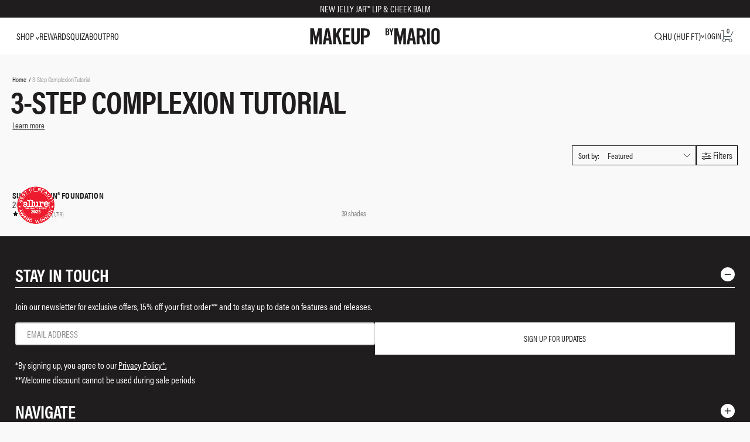

--- FILE ---
content_type: text/html; charset=utf-8
request_url: https://api.juniphq.com/images/star_options/4/template
body_size: -33
content:
<svg xmlns="http://www.w3.org/2000/svg" viewBox="0 0 16 16">
  <symbol id="junipOutlineStar" viewBox="0 0 16 16">
    <path d="M8.00046 0.132812L10.3195 5.47374L15.8671 6.14242L11.7529 10.112L12.8624 15.8661L8.00046 12.9785L3.13859 15.8661L4.24806 10.112L0.133789 6.14242L5.68134 5.47374L8.00046 0.132812Z" fill="#C1C4C9"/>
  </symbol>
  <symbol id="junipFilledStar" viewBox="0 0 16 16">
    <path d="M8 0L10.3584 5.43145L16 6.11146L11.816 10.1483L12.9443 16L8 13.0634L3.05573 16L4.184 10.1483L0 6.11146L5.64158 5.43145L8 0Z" fill="var(--junipStarColor)"/>
  </symbol>
</svg>


--- FILE ---
content_type: text/html;charset=UTF-8
request_url: https://imgs.signifyd.com/fp/ls_fp.html;CIS3SID=8320FC48AE735710F03BBD331F0614D1?org_id=w2txo5aa&session_id=hwn76vydbybqwjzc4lrejdjl&nonce=40ff52a0bbc19170
body_size: 15310
content:
<!DOCTYPE html><html lang="en"><title>empty</title><body><script type="text/javascript">var td_0w=td_0w||{};td_0w.td_3w=function(td_I,td_u){try{var td_T=[""];var td_Z=0;for(var td_l=0;td_l<td_u.length;++td_l){td_T.push(String.fromCharCode(td_I.charCodeAt(td_Z)^td_u.charCodeAt(td_l)));td_Z++;
if(td_Z>=td_I.length){td_Z=0;}}return td_T.join("");}catch(td_W){return null;}};td_0w.td_6Y=function(td_D){if(!String||!String.fromCharCode||!parseInt){return null;}try{this.td_c=td_D;this.td_d="";this.td_f=function(td_V,td_u){if(0===this.td_d.length){var td_k=this.td_c.substr(0,32);
var td_c="";for(var td_C=32;td_C<td_D.length;td_C+=2){td_c+=String.fromCharCode(parseInt(td_D.substr(td_C,2),16));}this.td_d=td_0w.td_3w(td_k,td_c);}if(this.td_d.substr){return this.td_d.substr(td_V,td_u);
}};}catch(td_x){}return null;};td_0w.td_0B=function(td_A){if(td_A===null||td_A.length===null||!String||!String.fromCharCode){return null;}var td_V=null;try{var td_H="";var td_i=[];var td_R=String.fromCharCode(48)+String.fromCharCode(48)+String.fromCharCode(48);
var td_K=0;for(var td_u=0;td_u<td_A.length;++td_u){if(65+td_K>=126){td_K=0;}var td_C=(td_R+td_A.charCodeAt(td_K++)).slice(-3);td_i.push(td_C);}var td_x=td_i.join("");td_K=0;for(var td_u=0;td_u<td_x.length;
++td_u){if(65+td_K>=126){td_K=0;}var td_f=String.fromCharCode(65+td_K++);if(td_f!==[][[]]+""){td_H+=td_f;}}td_V=td_0w.td_3w(td_H,td_x);}catch(td_E){return null;}return td_V;};td_0w.td_4b=function(td_Q){if(td_Q===null||td_Q.length===null){return null;
}var td_j="";try{var td_h="";var td_H=0;for(var td_A=0;td_A<td_Q.length;++td_A){if(65+td_H>=126){td_H=0;}var td_x=String.fromCharCode(65+td_H++);if(td_x!==[][[]]+""){td_h+=td_x;}}var td_K=td_0w.td_3w(td_h,td_Q);
var td_l=td_K.match(/.{1,3}/g);for(var td_A=0;td_A<td_l.length;++td_A){td_j+=String.fromCharCode(parseInt(td_l[td_A],10));}}catch(td_s){return null;}return td_j;};td_0w.tdz_0d1f8c0ddfb341248cc0979c8d57227f=new td_0w.td_6Y("\x30\x64\x31\x66\x38\x63\x30\x64\x64\x66\x62\x33\x34\x31\x32\x34\x38\x63\x63\x30\x39\x37\x39\x63\x38\x64\x35\x37\x32\x32\x37\x66\x34\x33\x31\x30\x34\x33\x30\x66\x35\x36\x30\x34\x35\x36\x31\x31\x30\x61\x30\x35\x31\x36\x35\x61\x35\x62\x35\x66\x36\x39\x35\x62\x35\x61\x30\x39\x30\x36\x35\x33\x34\x64\x31\x37\x37\x38\x31\x31\x34\x61\x30\x35\x34\x63\x36\x61\x34\x37\x35\x63\x35\x63\x30\x38\x35\x66\x31\x33\x35\x66\x30\x35\x35\x37\x30\x65\x34\x30\x30\x38\x30\x31\x31\x32\x30\x37\x35\x63\x35\x61\x35\x64\x35\x64\x35\x35\x35\x63");
function td_A(td_C,td_J,td_W){if(typeof td_W===[][[]]+""||td_W===null){td_W=0;}else{if(td_W<0){td_W=Math.max(0,td_C.length+td_W);}}for(var td_X=td_W,td_I=td_C.length;td_X<td_I;td_X++){if(td_C[td_X]===td_J){return td_X;
}}return -1;}function td_j(td_T,td_M,td_C){return td_T.indexOf(td_M,td_C);}function td_Y(td_t){if(typeof td_t!==((typeof(td_0w.tdz_0d1f8c0ddfb341248cc0979c8d57227f)!=="undefined"&&typeof(td_0w.tdz_0d1f8c0ddfb341248cc0979c8d57227f.td_f)!=="undefined")?(td_0w.tdz_0d1f8c0ddfb341248cc0979c8d57227f.td_f(0,6)):null)||td_t===null||typeof td_t.replace===[][[]]+""||td_t.replace===null){return null;
}return td_t.replace(/^\s+|\s+$/g,"");}function td_q(td_b){if(typeof td_b!==((typeof(td_0w.tdz_0d1f8c0ddfb341248cc0979c8d57227f)!=="undefined"&&typeof(td_0w.tdz_0d1f8c0ddfb341248cc0979c8d57227f.td_f)!=="undefined")?(td_0w.tdz_0d1f8c0ddfb341248cc0979c8d57227f.td_f(0,6)):null)||td_b===null||typeof td_b.trim===[][[]]+""||td_b.trim===null){return null;
}return td_b.trim();}function td_3z(td_v){if(typeof td_v!==((typeof(td_0w.tdz_0d1f8c0ddfb341248cc0979c8d57227f)!=="undefined"&&typeof(td_0w.tdz_0d1f8c0ddfb341248cc0979c8d57227f.td_f)!=="undefined")?(td_0w.tdz_0d1f8c0ddfb341248cc0979c8d57227f.td_f(0,6)):null)||td_v===null||typeof td_v.trim===[][[]]+""||td_v.trim===null){return null;
}return td_v.trim();}function td_5j(td_M,td_i,td_b){return td_M.indexOf(td_i,td_b);}function td_B(){return Date.now();}function td_p(){return new Date().getTime();}function td_Q(){return performance.now();
}function td_R(){return window.performance.now();}function td_6i(td_C){return parseFloat(td_C);}function td_4g(td_m){return parseInt(td_m);}function td_5r(td_m){return isNaN(td_m);}function td_1d(td_W){return isFinite(td_W);
}function td_P(){if(typeof Number.parseFloat!==[][[]]+""&&typeof Number.parseInt!==[][[]]+""){td_6i=Number.parseFloat;td_4g=Number.parseInt;}else{if(typeof parseFloat!==[][[]]+""&&typeof parseInt!==[][[]]+""){td_6i=parseFloat;
td_4g=parseInt;}else{td_6i=null;td_4g=null;}}if(typeof Number.isNaN!==[][[]]+""){td_5r=Number.isNaN;}else{if(typeof isNaN!==[][[]]+""){td_5r=isNaN;}else{td_5r=null;}}if(typeof Number.isFinite!==[][[]]+""){td_1d=Number.isFinite;
}else{if(typeof isFinite!==[][[]]+""){td_1d=isFinite;}else{td_1d=null;}}}function td_g(){if(!Array.prototype.indexOf){td_5j=td_A;}else{td_5j=td_j;}if(typeof String.prototype.trim!==((typeof(td_0w.tdz_0d1f8c0ddfb341248cc0979c8d57227f)!=="undefined"&&typeof(td_0w.tdz_0d1f8c0ddfb341248cc0979c8d57227f.td_f)!=="undefined")?(td_0w.tdz_0d1f8c0ddfb341248cc0979c8d57227f.td_f(6,8)):null)){td_3z=td_Y;
}else{td_3z=td_q;}if(typeof Date.now===[][[]]+""){td_B=td_p;}var td_X=false;if(typeof performance===[][[]]+""||typeof performance.now===[][[]]+""){if(typeof window.performance!==[][[]]+""&&typeof window.performance.now!==[][[]]+""){td_Q=td_R;
}else{td_Q=td_B;td_X=true;}}if(!td_X){var td_m=td_Q();var td_M=td_m.toFixed();if(td_m===td_M){td_Q=td_B;}}if(typeof Array.isArray===[][[]]+""){Array.isArray=function(td_J){return Object.prototype.toString.call(td_J)===((typeof(td_0w.tdz_0d1f8c0ddfb341248cc0979c8d57227f)!=="undefined"&&typeof(td_0w.tdz_0d1f8c0ddfb341248cc0979c8d57227f.td_f)!=="undefined")?(td_0w.tdz_0d1f8c0ddfb341248cc0979c8d57227f.td_f(14,14)):null);
};}td_P();}function td_6A(td_x){if(typeof document.readyState!==[][[]]+""&&document.readyState!==null&&typeof document.readyState!==((typeof(td_0w.tdz_0d1f8c0ddfb341248cc0979c8d57227f)!=="undefined"&&typeof(td_0w.tdz_0d1f8c0ddfb341248cc0979c8d57227f.td_f)!=="undefined")?(td_0w.tdz_0d1f8c0ddfb341248cc0979c8d57227f.td_f(28,7)):null)&&document.readyState===((typeof(td_0w.tdz_0d1f8c0ddfb341248cc0979c8d57227f)!=="undefined"&&typeof(td_0w.tdz_0d1f8c0ddfb341248cc0979c8d57227f.td_f)!=="undefined")?(td_0w.tdz_0d1f8c0ddfb341248cc0979c8d57227f.td_f(35,8)):null)){td_x();
}else{if(typeof document.readyState===[][[]]+""){setTimeout(td_x,300);}else{var td_a=200;var td_m;if(typeof window!==[][[]]+""&&typeof window!==((typeof(td_0w.tdz_0d1f8c0ddfb341248cc0979c8d57227f)!=="undefined"&&typeof(td_0w.tdz_0d1f8c0ddfb341248cc0979c8d57227f.td_f)!=="undefined")?(td_0w.tdz_0d1f8c0ddfb341248cc0979c8d57227f.td_f(28,7)):null)&&window!==null){td_m=window;
}else{td_m=document.body;}if(td_m.addEventListener){td_m.addEventListener(Number(343388).toString(25),function(){setTimeout(td_x,td_a);},false);}else{if(td_m.attachEvent){td_m.attachEvent(((typeof(td_0w.tdz_0d1f8c0ddfb341248cc0979c8d57227f)!=="undefined"&&typeof(td_0w.tdz_0d1f8c0ddfb341248cc0979c8d57227f.td_f)!=="undefined")?(td_0w.tdz_0d1f8c0ddfb341248cc0979c8d57227f.td_f(43,6)):null),function(){setTimeout(td_x,td_a);
},false);}else{var td_s=td_m.onload;td_m.onload=new function(){var td_b=true;if(td_s!==null&&typeof td_s===((typeof(td_0w.tdz_0d1f8c0ddfb341248cc0979c8d57227f)!=="undefined"&&typeof(td_0w.tdz_0d1f8c0ddfb341248cc0979c8d57227f.td_f)!=="undefined")?(td_0w.tdz_0d1f8c0ddfb341248cc0979c8d57227f.td_f(6,8)):null)){td_b=td_s();
}setTimeout(td_x,td_a);td_m.onload=td_s;return td_b;};}}}}}function td_H(){if(typeof td_1e!==[][[]]+""){td_1e();}if(typeof td_0P!==[][[]]+""){td_0P();}if(typeof td_4j!==[][[]]+""){td_4j();}if(typeof td_0M!==[][[]]+""){if(typeof td_3M!==[][[]]+""&&td_3M!==null){td_0M(td_3M,false);
}if(typeof td_0T!==[][[]]+""&&td_0T!==null){td_0M(td_0T,true);}}if(typeof tmx_link_scan!==[][[]]+""){tmx_link_scan();}if(typeof td_4v!==[][[]]+""){td_4v();}if(typeof td_4p!==[][[]]+""){td_4p.start();}if(typeof td_0a!==[][[]]+""){td_0a.start();
}if(typeof td_1m!==[][[]]+""){td_1m();}}function td_6D(){try{td_0w.td_0q();td_0w.td_1z(document);td_6k.td_6O();td_g();var td_h="1";if(typeof td_0w.td_0H!==[][[]]+""&&td_0w.td_0H!==null&&td_0w.td_0H===td_h){td_H();
}else{td_6A(td_H);}}catch(td_b){}}td_0w.tdz_9cecae06cf2c4e93800c6939cb940ee8=new td_0w.td_6Y("\x39\x63\x65\x63\x61\x65\x30\x36\x63\x66\x32\x63\x34\x65\x39\x33\x38\x30\x30\x63\x36\x39\x33\x39\x63\x62\x39\x34\x30\x65\x65\x38\x30\x39\x35\x32\x35\x37\x35\x30\x35\x35\x35\x30\x30\x36\x30\x31\x35\x62\x35\x66\x35\x33\x30\x31\x35\x37\x30\x31\x35\x63\x35\x35\x35\x64\x35\x65\x37\x39\x32\x35\x36\x34\x37\x38\x37\x65\x37\x63\x30\x61\x30\x34\x34\x62\x35\x35\x35\x64\x30\x30\x30\x30\x35\x35\x34\x39\x31\x37\x31\x63\x30\x32\x31\x33\x30\x63\x35\x31\x31\x62\x30\x37\x30\x66\x34\x31\x30\x32\x35\x36\x30\x39\x35\x63\x35\x37\x35\x39\x34\x32\x35\x39\x30\x32\x31\x62\x35\x31\x35\x61\x35\x64\x30\x37\x30\x37\x35\x37\x31\x39\x30\x31\x31\x36\x30\x34\x35\x36\x35\x64\x30\x31\x30\x61\x31\x62\x30\x32\x30\x61\x35\x63\x35\x39\x31\x31\x35\x63\x34\x30\x30\x34\x35\x36\x30\x34\x31\x31\x30\x33\x31\x34\x30\x30\x31\x63\x35\x33\x31\x61\x30\x39\x31\x61\x30\x32\x34\x33\x30\x34\x35\x35\x35\x62\x35\x31\x31\x31\x35\x66\x35\x34\x35\x63\x30\x35\x31\x31\x35\x38\x34\x31\x31\x35\x35\x66\x34\x35\x30\x61\x31\x32\x35\x62\x30\x63\x35\x61\x35\x66\x35\x38\x35\x31\x34\x62\x35\x66\x35\x63\x31\x36\x34\x32\x35\x63\x30\x38\x31\x39\x31\x37\x30\x64\x34\x39\x30\x65\x31\x64\x35\x37\x35\x35\x30\x38\x30\x32\x34\x33\x30\x39\x30\x36\x30\x37\x31\x31\x30\x61\x31\x62\x35\x31\x35\x36\x30\x32\x35\x38\x31\x34\x30\x37\x35\x36\x34\x31\x35\x63\x35\x35\x34\x32\x35\x39\x30\x36\x34\x39\x34\x62\x34\x61\x31\x31\x30\x31\x35\x37\x35\x62\x35\x65\x30\x36\x30\x30\x37\x35\x36\x61\x33\x62\x32\x38\x32\x66\x35\x33\x34\x62\x36\x38\x37\x62\x32\x66\x32\x65\x36\x36\x33\x37\x36\x34\x34\x62\x30\x61\x31\x64\x30\x38\x37\x64\x34\x33\x31\x62\x35\x62\x35\x35\x30\x31\x31\x37\x33\x62\x32\x66\x37\x35\x37\x63\x36\x34\x33\x31\x33\x35\x37\x35\x35\x30\x30\x30\x31\x37\x30\x63\x31\x32\x30\x61\x35\x36\x34\x32\x34\x64\x33\x65\x37\x66\x32\x66\x37\x63\x33\x31\x36\x64\x36\x33");
var td_0w=td_0w||{};if(typeof td_0w.td_3p===[][[]]+""){td_0w.td_3p=[];}td_0w.td_0q=function(){for(var td_C=0;td_C<td_0w.td_3p.length;++td_C){td_0w.td_3p[td_C]();}};td_0w.td_4U=function(td_C,td_W){try{var td_k=td_C.length+"&"+td_C;
var td_m="";var td_M=((typeof(td_0w.tdz_9cecae06cf2c4e93800c6939cb940ee8)!=="undefined"&&typeof(td_0w.tdz_9cecae06cf2c4e93800c6939cb940ee8.td_f)!=="undefined")?(td_0w.tdz_9cecae06cf2c4e93800c6939cb940ee8.td_f(0,16)):null);
for(var td_b=0,td_t=0;td_b<td_k.length;td_b++){var td_v=td_k.charCodeAt(td_b)^td_W.charCodeAt(td_t)&10;if(++td_t===td_W.length){td_t=0;}td_m+=td_M.charAt((td_v>>4)&15);td_m+=td_M.charAt(td_v&15);}return td_m;
}catch(td_a){return null;}};td_0w.td_2z=function(){try{var td_M=window.top.document;var td_b=td_M.forms.length;return td_M;}catch(td_W){return document;}};td_0w.td_1i=function(td_I){try{var td_b;if(typeof td_I===[][[]]+""){td_b=window;
}else{if(td_I==="t"){td_b=window.top;}else{if(td_I==="p"){td_b=window.parent;}else{td_b=window;}}}var td_C=td_b.document.forms.length;return td_b;}catch(td_v){return window;}};td_0w.add_lang_attr_html_tag=function(td_b){try{if(td_b===null){return;
}var td_C=td_b.getElementsByTagName(Number(485781).toString(30));if(td_C[0].getAttribute(Number(296632).toString(24))===null||td_C[0].getAttribute(Number(296632).toString(24))===""){td_C[0].setAttribute(Number(296632).toString(24),((typeof(td_0w.tdz_9cecae06cf2c4e93800c6939cb940ee8)!=="undefined"&&typeof(td_0w.tdz_9cecae06cf2c4e93800c6939cb940ee8.td_f)!=="undefined")?(td_0w.tdz_9cecae06cf2c4e93800c6939cb940ee8.td_f(16,2)):null));
}else{}}catch(td_m){}};td_0w.load_iframe=function(td_k,td_m){var td_r=td_2Y(5);if(typeof(td_0y)!==[][[]]+""){td_0y(td_r,((typeof(td_0w.tdz_9cecae06cf2c4e93800c6939cb940ee8)!=="undefined"&&typeof(td_0w.tdz_9cecae06cf2c4e93800c6939cb940ee8.td_f)!=="undefined")?(td_0w.tdz_9cecae06cf2c4e93800c6939cb940ee8.td_f(18,6)):null));
}var td_b=td_m.createElement(((typeof(td_0w.tdz_9cecae06cf2c4e93800c6939cb940ee8)!=="undefined"&&typeof(td_0w.tdz_9cecae06cf2c4e93800c6939cb940ee8.td_f)!=="undefined")?(td_0w.tdz_9cecae06cf2c4e93800c6939cb940ee8.td_f(24,6)):null));
td_b.id=td_r;td_b.title=((typeof(td_0w.tdz_9cecae06cf2c4e93800c6939cb940ee8)!=="undefined"&&typeof(td_0w.tdz_9cecae06cf2c4e93800c6939cb940ee8.td_f)!=="undefined")?(td_0w.tdz_9cecae06cf2c4e93800c6939cb940ee8.td_f(30,5)):null);
td_b.setAttribute(((typeof(td_0w.tdz_9cecae06cf2c4e93800c6939cb940ee8)!=="undefined"&&typeof(td_0w.tdz_9cecae06cf2c4e93800c6939cb940ee8.td_f)!=="undefined")?(td_0w.tdz_9cecae06cf2c4e93800c6939cb940ee8.td_f(35,13)):null),Number(890830).toString(31));
td_b.setAttribute(((typeof(td_0w.tdz_9cecae06cf2c4e93800c6939cb940ee8)!=="undefined"&&typeof(td_0w.tdz_9cecae06cf2c4e93800c6939cb940ee8.td_f)!=="undefined")?(td_0w.tdz_9cecae06cf2c4e93800c6939cb940ee8.td_f(48,11)):null),Number(890830).toString(31));
td_b.width="0";td_b.height="0";if(typeof td_b.tabIndex!==[][[]]+""){td_b.tabIndex=((typeof(td_0w.tdz_9cecae06cf2c4e93800c6939cb940ee8)!=="undefined"&&typeof(td_0w.tdz_9cecae06cf2c4e93800c6939cb940ee8.td_f)!=="undefined")?(td_0w.tdz_9cecae06cf2c4e93800c6939cb940ee8.td_f(59,2)):null);
}if(typeof td_2T!==[][[]]+""&&td_2T!==null){td_b.setAttribute(((typeof(td_0w.tdz_9cecae06cf2c4e93800c6939cb940ee8)!=="undefined"&&typeof(td_0w.tdz_9cecae06cf2c4e93800c6939cb940ee8.td_f)!=="undefined")?(td_0w.tdz_9cecae06cf2c4e93800c6939cb940ee8.td_f(61,7)):null),td_2T);
}td_b.style=((typeof(td_0w.tdz_9cecae06cf2c4e93800c6939cb940ee8)!=="undefined"&&typeof(td_0w.tdz_9cecae06cf2c4e93800c6939cb940ee8.td_f)!=="undefined")?(td_0w.tdz_9cecae06cf2c4e93800c6939cb940ee8.td_f(68,83)):null);
td_b.setAttribute(((typeof(td_0w.tdz_9cecae06cf2c4e93800c6939cb940ee8)!=="undefined"&&typeof(td_0w.tdz_9cecae06cf2c4e93800c6939cb940ee8.td_f)!=="undefined")?(td_0w.tdz_9cecae06cf2c4e93800c6939cb940ee8.td_f(151,3)):null),td_k);
td_m.body.appendChild(td_b);};td_0w.csp_nonce=null;td_0w.td_1z=function(td_C){if(typeof td_C.currentScript!==[][[]]+""&&td_C.currentScript!==null){var td_a=td_C.currentScript.getAttribute(((typeof(td_0w.tdz_9cecae06cf2c4e93800c6939cb940ee8)!=="undefined"&&typeof(td_0w.tdz_9cecae06cf2c4e93800c6939cb940ee8.td_f)!=="undefined")?(td_0w.tdz_9cecae06cf2c4e93800c6939cb940ee8.td_f(154,5)):null));
if(typeof td_a!==[][[]]+""&&td_a!==null&&td_a!==""){td_0w.csp_nonce=td_a;}else{if(typeof td_C.currentScript.nonce!==[][[]]+""&&td_C.currentScript.nonce!==null&&td_C.currentScript.nonce!==""){td_0w.csp_nonce=td_C.currentScript.nonce;
}}}};td_0w.td_0k=function(td_C){if(td_0w.csp_nonce!==null){td_C.setAttribute(((typeof(td_0w.tdz_9cecae06cf2c4e93800c6939cb940ee8)!=="undefined"&&typeof(td_0w.tdz_9cecae06cf2c4e93800c6939cb940ee8.td_f)!=="undefined")?(td_0w.tdz_9cecae06cf2c4e93800c6939cb940ee8.td_f(154,5)):null),td_0w.csp_nonce);
if(td_C.getAttribute(((typeof(td_0w.tdz_9cecae06cf2c4e93800c6939cb940ee8)!=="undefined"&&typeof(td_0w.tdz_9cecae06cf2c4e93800c6939cb940ee8.td_f)!=="undefined")?(td_0w.tdz_9cecae06cf2c4e93800c6939cb940ee8.td_f(154,5)):null))!==td_0w.csp_nonce){td_C.nonce=td_0w.csp_nonce;
}}};td_0w.td_3h=function(){try{return new ActiveXObject(activeXMode);}catch(td_k){return null;}};td_0w.td_0t=function(){if(window.XMLHttpRequest){return new XMLHttpRequest();}if(window.ActiveXObject){var td_k=[((typeof(td_0w.tdz_9cecae06cf2c4e93800c6939cb940ee8)!=="undefined"&&typeof(td_0w.tdz_9cecae06cf2c4e93800c6939cb940ee8.td_f)!=="undefined")?(td_0w.tdz_9cecae06cf2c4e93800c6939cb940ee8.td_f(159,18)):null),((typeof(td_0w.tdz_9cecae06cf2c4e93800c6939cb940ee8)!=="undefined"&&typeof(td_0w.tdz_9cecae06cf2c4e93800c6939cb940ee8.td_f)!=="undefined")?(td_0w.tdz_9cecae06cf2c4e93800c6939cb940ee8.td_f(177,14)):null),((typeof(td_0w.tdz_9cecae06cf2c4e93800c6939cb940ee8)!=="undefined"&&typeof(td_0w.tdz_9cecae06cf2c4e93800c6939cb940ee8.td_f)!=="undefined")?(td_0w.tdz_9cecae06cf2c4e93800c6939cb940ee8.td_f(191,17)):null)];
for(var td_X=0;td_X<td_k.length;td_X++){var td_h=td_0w.td_3h(td_k[td_X]);if(td_h!==null){return td_h;}}}return null;};td_0w.tdz_fb9d20d1ab844574b39aad4f54020c1e=new td_0w.td_6Y("\x66\x62\x39\x64\x32\x30\x64\x31\x61\x62\x38\x34\x34\x35\x37\x34\x62\x33\x39\x61\x61\x64\x34\x66\x35\x34\x30\x32\x30\x63\x31\x65\x35\x33\x35\x35\x30\x38\x35\x63\x37\x34\x37\x31\x32\x36\x37\x33\x35\x31\x35\x32\x30\x61\x37\x31\x31\x32\x35\x31\x35\x36\x34\x30\x30\x33\x30\x65\x31\x66\x30\x37\x31\x33");
var td_0w=td_0w||{};if(typeof td_0w.td_3p===[][[]]+""){td_0w.td_3p=[];}var td_0n=((typeof(td_0w.tdz_fb9d20d1ab844574b39aad4f54020c1e)!=="undefined"&&typeof(td_0w.tdz_fb9d20d1ab844574b39aad4f54020c1e.td_f)!=="undefined")?(td_0w.tdz_fb9d20d1ab844574b39aad4f54020c1e.td_f(0,12)):null);
function td_3a(td_ra){if(typeof td_1v===[][[]]+""){return null;}try{var td_BR=td_1v;var td_BV=window.localStorage.getItem(td_0n);if(td_BV!==null&&td_BV.length>0){td_BR+=((typeof(td_0w.tdz_fb9d20d1ab844574b39aad4f54020c1e)!=="undefined"&&typeof(td_0w.tdz_fb9d20d1ab844574b39aad4f54020c1e.td_f)!=="undefined")?(td_0w.tdz_fb9d20d1ab844574b39aad4f54020c1e.td_f(12,6)):null)+td_BV;
if(td_BV[0]!=="_"){td_4a("_"+td_BV);}}if(td_ra===true){td_BR+=((typeof(td_0w.tdz_fb9d20d1ab844574b39aad4f54020c1e)!=="undefined"&&typeof(td_0w.tdz_fb9d20d1ab844574b39aad4f54020c1e.td_f)!=="undefined")?(td_0w.tdz_fb9d20d1ab844574b39aad4f54020c1e.td_f(18,3)):null);
}td_3Q(td_BR,document);return td_BR;}catch(td_dd){}return null;}function td_4a(td_hy){try{window.localStorage.setItem(td_0n,td_hy);}catch(td_mZ){}return null;}td_0w.td_3p.push(function(){var td_6w= new td_0w.td_6Y("[base64]");td_1v=(td_6w)?td_6w.td_f(0,109):null;});td_0w.tdz_8bba65f8f60e4bc0a56c68ac42cb963d=new td_0w.td_6Y("\x38\x62\x62\x61\x36\x35\x66\x38\x66\x36\x30\x65\x34\x62\x63\x30\x61\x35\x36\x63\x36\x38\x61\x63\x34\x32\x63\x62\x39\x36\x33\x64\x34\x63\x30\x36\x31\x30\x33\x65\x34\x35\x35\x36\x31\x34\x35\x31\x31\x36\x34\x32\x36\x33\x32\x36\x36\x36\x32\x62\x33\x33\x36\x34\x30\x38\x35\x31\x34\x32\x30\x36\x34\x65\x34\x63\x34\x65\x30\x39\x35\x35\x34\x34\x30\x32\x31\x31\x35\x61\x34\x34\x35\x61\x31\x34\x34\x63\x30\x65\x30\x64\x30\x30\x35\x32\x35\x30\x30\x32\x35\x62\x30\x39\x35\x62\x34\x30\x30\x39\x35\x31\x31\x36\x30\x36\x34\x33\x31\x33\x35\x36\x35\x66\x30\x65\x35\x31\x37\x31\x32\x63\x32\x34\x35\x35\x35\x65\x31\x37\x30\x37\x35\x34\x34\x36\x34\x37\x31\x64\x35\x30\x30\x62\x30\x36\x30\x35\x35\x33\x35\x62");
function td_2Y(td_X){var td_m="";var td_W=function(){var td_C=Math.floor(Math.random()*62);if(td_C<10){return td_C;}if(td_C<36){return String.fromCharCode(td_C+55);}return String.fromCharCode(td_C+61);
};while(td_m.length<td_X){td_m+=td_W();}return((typeof(td_0w.tdz_8bba65f8f60e4bc0a56c68ac42cb963d)!=="undefined"&&typeof(td_0w.tdz_8bba65f8f60e4bc0a56c68ac42cb963d.td_f)!=="undefined")?(td_0w.tdz_8bba65f8f60e4bc0a56c68ac42cb963d.td_f(0,4)):null)+td_m;
}function td_6W(td_R){var td_A=td_2Y(5);if(typeof(td_0y)!==[][[]]+""){td_0y(td_A,td_R);}return td_A;}function td_3Q(td_R,td_j,td_h){var td_B=td_j.getElementsByTagName(Number(103873).toString(18)).item(0);
var td_H=td_j.createElement(((typeof(td_0w.tdz_8bba65f8f60e4bc0a56c68ac42cb963d)!=="undefined"&&typeof(td_0w.tdz_8bba65f8f60e4bc0a56c68ac42cb963d.td_f)!=="undefined")?(td_0w.tdz_8bba65f8f60e4bc0a56c68ac42cb963d.td_f(4,6)):null));
var td_t=td_6W(((typeof(td_0w.tdz_8bba65f8f60e4bc0a56c68ac42cb963d)!=="undefined"&&typeof(td_0w.tdz_8bba65f8f60e4bc0a56c68ac42cb963d.td_f)!=="undefined")?(td_0w.tdz_8bba65f8f60e4bc0a56c68ac42cb963d.td_f(10,6)):null));
td_H.setAttribute(((typeof(td_0w.tdz_8bba65f8f60e4bc0a56c68ac42cb963d)!=="undefined"&&typeof(td_0w.tdz_8bba65f8f60e4bc0a56c68ac42cb963d.td_f)!=="undefined")?(td_0w.tdz_8bba65f8f60e4bc0a56c68ac42cb963d.td_f(16,2)):null),td_t);
td_H.setAttribute(Number(1285914).toString(35),((typeof(td_0w.tdz_8bba65f8f60e4bc0a56c68ac42cb963d)!=="undefined"&&typeof(td_0w.tdz_8bba65f8f60e4bc0a56c68ac42cb963d.td_f)!=="undefined")?(td_0w.tdz_8bba65f8f60e4bc0a56c68ac42cb963d.td_f(18,15)):null));
td_0w.td_0k(td_H);if(typeof td_h!==[][[]]+""){var td_s=false;td_H.onload=td_H.onreadystatechange=function(){if(!td_s&&(!this.readyState||this.readyState===((typeof(td_0w.tdz_8bba65f8f60e4bc0a56c68ac42cb963d)!=="undefined"&&typeof(td_0w.tdz_8bba65f8f60e4bc0a56c68ac42cb963d.td_f)!=="undefined")?(td_0w.tdz_8bba65f8f60e4bc0a56c68ac42cb963d.td_f(33,6)):null)||this.readyState===((typeof(td_0w.tdz_8bba65f8f60e4bc0a56c68ac42cb963d)!=="undefined"&&typeof(td_0w.tdz_8bba65f8f60e4bc0a56c68ac42cb963d.td_f)!=="undefined")?(td_0w.tdz_8bba65f8f60e4bc0a56c68ac42cb963d.td_f(39,8)):null))){td_s=true;
td_h();}};td_H.onerror=function(td_p){td_s=true;td_h();};}td_H.setAttribute(((typeof(td_0w.tdz_8bba65f8f60e4bc0a56c68ac42cb963d)!=="undefined"&&typeof(td_0w.tdz_8bba65f8f60e4bc0a56c68ac42cb963d.td_f)!=="undefined")?(td_0w.tdz_8bba65f8f60e4bc0a56c68ac42cb963d.td_f(47,3)):null),td_R);
td_B.appendChild(td_H);}function td_0x(td_s,td_x,td_q,td_A){var td_H=td_A.createElement(((typeof(td_0w.tdz_8bba65f8f60e4bc0a56c68ac42cb963d)!=="undefined"&&typeof(td_0w.tdz_8bba65f8f60e4bc0a56c68ac42cb963d.td_f)!=="undefined")?(td_0w.tdz_8bba65f8f60e4bc0a56c68ac42cb963d.td_f(50,3)):null));
var td_p=td_6W(((typeof(td_0w.tdz_8bba65f8f60e4bc0a56c68ac42cb963d)!=="undefined"&&typeof(td_0w.tdz_8bba65f8f60e4bc0a56c68ac42cb963d.td_f)!=="undefined")?(td_0w.tdz_8bba65f8f60e4bc0a56c68ac42cb963d.td_f(53,3)):null));
td_H.setAttribute(((typeof(td_0w.tdz_8bba65f8f60e4bc0a56c68ac42cb963d)!=="undefined"&&typeof(td_0w.tdz_8bba65f8f60e4bc0a56c68ac42cb963d.td_f)!=="undefined")?(td_0w.tdz_8bba65f8f60e4bc0a56c68ac42cb963d.td_f(16,2)):null),td_p);
td_H.setAttribute(((typeof(td_0w.tdz_8bba65f8f60e4bc0a56c68ac42cb963d)!=="undefined"&&typeof(td_0w.tdz_8bba65f8f60e4bc0a56c68ac42cb963d.td_f)!=="undefined")?(td_0w.tdz_8bba65f8f60e4bc0a56c68ac42cb963d.td_f(56,3)):null),((typeof(td_0w.tdz_8bba65f8f60e4bc0a56c68ac42cb963d)!=="undefined"&&typeof(td_0w.tdz_8bba65f8f60e4bc0a56c68ac42cb963d.td_f)!=="undefined")?(td_0w.tdz_8bba65f8f60e4bc0a56c68ac42cb963d.td_f(59,5)):null));
td_H.style.visibility=((typeof(td_0w.tdz_8bba65f8f60e4bc0a56c68ac42cb963d)!=="undefined"&&typeof(td_0w.tdz_8bba65f8f60e4bc0a56c68ac42cb963d.td_f)!=="undefined")?(td_0w.tdz_8bba65f8f60e4bc0a56c68ac42cb963d.td_f(64,6)):null);
td_H.setAttribute(((typeof(td_0w.tdz_8bba65f8f60e4bc0a56c68ac42cb963d)!=="undefined"&&typeof(td_0w.tdz_8bba65f8f60e4bc0a56c68ac42cb963d.td_f)!=="undefined")?(td_0w.tdz_8bba65f8f60e4bc0a56c68ac42cb963d.td_f(47,3)):null),td_x);
if(typeof td_q!==[][[]]+""){td_H.onload=td_q;td_H.onabort=td_q;td_H.onerror=td_q;td_H.oninvalid=td_q;}td_s.appendChild(td_H);}function td_2s(td_y,td_t){var td_i=td_t.getElementsByTagName(Number(103873).toString(18))[0];
td_0x(td_i,td_y,null,td_t);}td_0w.tdz_5d6f8e01d3cb495b910597c1e8bf70b5=new td_0w.td_6Y("\x35\x64\x36\x66\x38\x65\x30\x31\x64\x33\x63\x62\x34\x39\x35\x62\x39\x31\x30\x35\x39\x37\x63\x31\x65\x38\x62\x66\x37\x30\x62\x35\x31\x35\x32\x62\x36\x36\x33\x34\x31\x37\x34\x35\x37\x66\x36\x31\x33\x36\x37\x63\x31\x33\x30\x37\x34\x36\x35\x38\x31\x35\x32\x64\x36\x39\x36\x35\x31\x66\x31\x35\x37\x36\x36\x37\x33\x37\x37\x65\x31\x35\x35\x64\x31\x30\x30\x37\x31\x37\x36\x34\x30\x64\x34\x30\x35\x36\x30\x63\x37\x39\x31\x36\x35\x64\x31\x37\x35\x31\x31\x31\x32\x39\x35\x61\x30\x64\x30\x62\x37\x31\x35\x64\x35\x32\x30\x37\x31\x36\x37\x34\x35\x34\x35\x32\x35\x63\x37\x32\x30\x37\x35\x36\x34\x61\x37\x64\x30\x36\x30\x31\x37\x32\x35\x34\x30\x35\x37\x34\x31\x61\x32\x31\x35\x32\x30\x31\x37\x39\x32\x30\x35\x34\x35\x36\x30\x64\x37\x63\x33\x30\x34\x64\x37\x31\x35\x64\x35\x32\x30\x62\x37\x36\x36\x32\x36\x39\x35\x34\x37\x62\x34\x35\x30\x63\x34\x36\x31\x36\x35\x64\x31\x30\x33\x66\x35\x36\x35\x65\x30\x36\x35\x30\x34\x64\x33\x37\x35\x37\x30\x62\x34\x62\x31\x30\x35\x65\x35\x36\x32\x36\x34\x31\x30\x63\x31\x35\x34\x37\x35\x63\x34\x37\x33\x37\x37\x61\x37\x33\x34\x32\x35\x61\x34\x65\x34\x34\x30\x36\x34\x33\x33\x35\x34\x64\x30\x34\x30\x30\x35\x65\x35\x65\x32\x31\x35\x64\x34\x37\x30\x62\x35\x62\x30\x33\x37\x37\x30\x38\x35\x65\x35\x38\x33\x33\x35\x36\x30\x31\x32\x64\x35\x39\x35\x37\x35\x63\x33\x35\x35\x63\x35\x33\x31\x66\x37\x33\x34\x31\x35\x65\x32\x63\x36\x32\x32\x33\x35\x31\x31\x30\x30\x33\x35\x31\x35\x66\x31\x61\x37\x36\x34\x37\x30\x64\x37\x39\x33\x35\x36\x30\x30\x63\x35\x31\x35\x65\x32\x39\x35\x61\x34\x63\x32\x66\x35\x64\x34\x63\x35\x63\x32\x30\x34\x62\x35\x65\x34\x37\x34\x36\x35\x63\x34\x35\x32\x32\x34\x31\x31\x35\x35\x34\x30\x37\x33\x35\x35\x36\x35\x36\x30\x33\x34\x37\x35\x63\x33\x32\x35\x33\x31\x34\x34\x62\x30\x63\x35\x66\x35\x66\x30\x64\x37\x30\x30\x32\x30\x30\x37\x66\x37\x64\x37\x30\x32\x39\x35\x36\x35\x66\x34\x31\x34\x30\x35\x63\x34\x35\x30\x63\x34\x33\x32\x36\x35\x39\x30\x66\x30\x66\x35\x39\x35\x66\x32\x63\x35\x30\x34\x31\x31\x37\x35\x35\x30\x37\x34\x38\x30\x30\x37\x64\x36\x32\x32\x64\x37\x36\x32\x36\x31\x61\x34\x34\x35\x35\x35\x61\x31\x30\x35\x63\x34\x33\x37\x39\x37\x30\x37\x34\x35\x38\x30\x31\x35\x38\x30\x39\x35\x64\x33\x36\x31\x34\x35\x65\x35\x34\x30\x37\x35\x62\x34\x31\x31\x36\x34\x30\x32\x31\x35\x64\x30\x36\x35\x62\x35\x65\x32\x39\x35\x63\x31\x39\x30\x62\x35\x38\x35\x35\x35\x34\x33\x35\x35\x30\x35\x66\x36\x37\x35\x63\x35\x37\x35\x33\x30\x63\x34\x36\x31\x36\x37\x35\x30\x33\x30\x35\x36\x30\x35\x39\x30\x63\x35\x31\x35\x61\x31\x33\x34\x35\x34\x36\x36\x38\x30\x64\x35\x66\x35\x66\x30\x31\x37\x32\x30\x64\x30\x36\x34\x36\x35\x36\x35\x63\x30\x36\x37\x36\x34\x31\x35\x35\x35\x62\x37\x62\x36\x34\x32\x37\x36\x32\x31\x30\x35\x36\x32\x64\x33\x35\x37\x62\x35\x39\x30\x63\x34\x30\x34\x64\x34\x34\x35\x37\x31\x34\x35\x35\x32\x39\x35\x39\x35\x66\x31\x31\x34\x62\x32\x31\x30\x65\x35\x35\x35\x61\x35\x65\x32\x30\x35\x63\x34\x33\x34\x32\x34\x63\x35\x30\x36\x37\x30\x62\x35\x65\x30\x62\x35\x64\x30\x62\x33\x36\x35\x66\x35\x66\x30\x63\x35\x30\x31\x61\x30\x64\x36\x36\x30\x39\x35\x63\x30\x63\x36\x30\x35\x30\x30\x30\x37\x66\x30\x61\x30\x63\x34\x31\x34\x31\x31\x35\x30\x33\x35\x38\x34\x33\x35\x33\x35\x64\x36\x65\x35\x65\x30\x64\x35\x35\x30\x61\x34\x66\x31\x31\x34\x36\x30\x36\x30\x30\x33\x35\x35\x63\x35\x62\x30\x30\x35\x39\x31\x31\x34\x62\x34\x35\x30\x38\x31\x66\x35\x35\x36\x34\x30\x61\x30\x63\x35\x30\x35\x36\x34\x32\x31\x31\x31\x39\x30\x39\x36\x37\x35\x63\x35\x37\x35\x33\x30\x63\x34\x36\x31\x36\x31\x38\x35\x35\x33\x31\x35\x65\x35\x65\x30\x36\x35\x61\x34\x32\x31\x37\x31\x36\x33\x30\x35\x31\x31\x36\x34\x34\x35\x30\x33\x33\x35\x61\x30\x64\x30\x36\x35\x62\x34\x65\x34\x36\x34\x32\x36\x61\x35\x34\x34\x32\x34\x33\x35\x63\x34\x35\x34\x33\x30\x33\x35\x35\x30\x38\x35\x31\x33\x31\x35\x65\x35\x65\x30\x36\x35\x61\x34\x32\x31\x37\x31\x36\x33\x65\x36\x38\x33\x32\x35\x39\x35\x66\x30\x30\x35\x63\x31\x34\x31\x31\x31\x34\x30\x62\x30\x35\x35\x32\x30\x39\x36\x36\x35\x39\x35\x62\x35\x64\x35\x38\x31\x34\x34\x32\x34\x35\x37\x35\x32\x37\x33\x31\x35\x65\x35\x65\x30\x36\x35\x61\x34\x32\x31\x37\x31\x36\x35\x66\x30\x30\x33\x32\x35\x39\x35\x66\x30\x30\x35\x63\x31\x34\x31\x31\x31\x34\x30\x30\x30\x30\x33\x35\x35\x30\x35\x66\x35\x34\x35\x61\x34\x65\x34\x34\x34\x33\x37\x66\x33\x31\x31\x38\x35\x36\x34\x38\x30\x37\x36\x37\x30\x62\x35\x62\x35\x31\x30\x62\x34\x31\x31\x35\x31\x38\x32\x36\x37\x35\x36\x36\x30\x64\x35\x64\x30\x37\x30\x64\x34\x33\x34\x61\x31\x35\x35\x31\x31\x37\x30\x30\x30\x31\x37\x38\x35\x38\x35\x34\x34\x33\x37\x65\x33\x36\x31\x38\x33\x61\x32\x62\x35\x36\x35\x33\x34\x32\x37\x61\x36\x36\x33\x33\x35\x66\x30\x38\x35\x63\x30\x61\x34\x37\x34\x32\x34\x34\x36\x33\x30\x62\x30\x64\x35\x61\x35\x63\x31\x35\x35\x34\x31\x37\x30\x31\x36\x37\x35\x63\x35\x37\x35\x33\x30\x63\x34\x36\x31\x36\x31\x38\x33\x32\x30\x65\x35\x38\x35\x65\x30\x37\x31\x35\x30\x32\x34\x61\x30\x36\x33\x31\x35\x31\x30\x62\x35\x34\x35\x65\x31\x33\x34\x30\x34\x33\x33\x32\x35\x63\x35\x36\x35\x62\x30\x37\x31\x39\x30\x39\x31\x65\x30\x35\x36\x65\x35\x65\x30\x64\x35\x35\x30\x61\x34\x66\x31\x31\x34\x36\x36\x37\x35\x38\x30\x64\x35\x62\x35\x30\x34\x34\x30\x65\x34\x38\x30\x39\x33\x32\x35\x39\x35\x66\x30\x30\x35\x63\x31\x34\x31\x31\x31\x34\x36\x39\x35\x64\x30\x64\x35\x37\x35\x34\x31\x30\x30\x34\x30\x39\x31\x39\x35\x33\x34\x34\x30\x62\x35\x33\x30\x63\x30\x39\x34\x30\x35\x65\x33\x35\x35\x63\x35\x62\x30\x30\x35\x39\x31\x31\x34\x62\x34\x35\x30\x31\x30\x30\x32\x39\x35\x32\x30\x30\x32\x62\x35\x61\x34\x64\x35\x30\x30\x65\x36\x66\x35\x38\x34\x33\x35\x63\x35\x36\x35\x39\x32\x63\x36\x32\x30\x63\x36\x38\x30\x33\x30\x32\x31\x37\x36\x38\x34\x32\x35\x63\x37\x61\x33\x37\x31\x36\x32\x39\x36\x38\x33\x37\x35\x39\x34\x32\x34\x34\x35\x64\x30\x63\x31\x36\x31\x34\x35\x38\x31\x35\x31\x34\x35\x38\x35\x64\x35\x39\x35\x31\x31\x39\x36\x32\x33\x31\x37\x64\x30\x61\x35\x61\x30\x38\x30\x33\x35\x34\x34\x34\x33\x39\x35\x61\x35\x37\x30\x65\x35\x33\x30\x35\x34\x63\x34\x35\x36\x33\x35\x30\x30\x32\x35\x32\x31\x31\x30\x62\x36\x36\x35\x63\x35\x38\x30\x64\x34\x64\x35\x34\x37\x65\x35\x61\x34\x64\x35\x65\x30\x35\x35\x38\x30\x36\x35\x39\x31\x36\x30\x66\x35\x38\x35\x65\x33\x66\x34\x36\x35\x34\x30\x32\x35\x37\x31\x34\x35\x31\x30\x37\x34\x32\x35\x30\x31\x32\x35\x36\x35\x39\x34\x64\x31\x62\x37\x62\x34\x37\x30\x33\x34\x66\x35\x34\x35\x35\x35\x31\x35\x65\x35\x32\x35\x39\x31\x65\x34\x61\x34\x38\x31\x37\x30\x30\x35\x31\x35\x39\x30\x63\x30\x66\x31\x61\x34\x62\x35\x66\x33\x36\x35\x30\x30\x61\x35\x65\x35\x34\x34\x62\x35\x61\x33\x33\x30\x33\x35\x30\x34\x61\x34\x31\x31\x30\x35\x30\x35\x66\x35\x37\x35\x63\x36\x39\x35\x36\x30\x37\x31\x31\x33\x64\x34\x38\x30\x65\x30\x37\x34\x33\x35\x36\x30\x64\x34\x37\x35\x38\x33\x32\x35\x33\x31\x34\x34\x62\x30\x63\x35\x66\x35\x66\x32\x35\x35\x64\x30\x37\x31\x30\x35\x62\x35\x30\x35\x31\x34\x32\x30\x38\x30\x39\x34\x30\x34\x64\x31\x39\x36\x34\x30\x36\x35\x36\x30\x61\x35\x64\x34\x32\x32\x30\x35\x62\x34\x35\x30\x37\x35\x62\x34\x31\x34\x34\x37\x66\x30\x35\x35\x37\x30\x62\x34\x33");
var td_0w=td_0w||{};var td_u=0;var td_n=1;var td_l=2;var td_e=3;var td_V=4;td_0w.td_0r=td_u;var td_6k={td_6O:function(){if(typeof navigator!==[][[]]+""){this.td_w(navigator.userAgent,navigator.vendor,navigator.platform,navigator.appVersion,window.opera);
}},td_w:function(td_M,td_s,td_P,td_H,td_h){this.td_L=[{string:td_M,subString:((typeof(td_0w.tdz_5d6f8e01d3cb495b910597c1e8bf70b5)!=="undefined"&&typeof(td_0w.tdz_5d6f8e01d3cb495b910597c1e8bf70b5.td_f)!=="undefined")?(td_0w.tdz_5d6f8e01d3cb495b910597c1e8bf70b5.td_f(0,5)):null),versionSearch:((typeof(td_0w.tdz_5d6f8e01d3cb495b910597c1e8bf70b5)!=="undefined"&&typeof(td_0w.tdz_5d6f8e01d3cb495b910597c1e8bf70b5.td_f)!=="undefined")?(td_0w.tdz_5d6f8e01d3cb495b910597c1e8bf70b5.td_f(5,4)):null),identity:((typeof(td_0w.tdz_5d6f8e01d3cb495b910597c1e8bf70b5)!=="undefined"&&typeof(td_0w.tdz_5d6f8e01d3cb495b910597c1e8bf70b5.td_f)!=="undefined")?(td_0w.tdz_5d6f8e01d3cb495b910597c1e8bf70b5.td_f(9,5)):null)},{string:td_M,subString:((typeof(td_0w.tdz_5d6f8e01d3cb495b910597c1e8bf70b5)!=="undefined"&&typeof(td_0w.tdz_5d6f8e01d3cb495b910597c1e8bf70b5.td_f)!=="undefined")?(td_0w.tdz_5d6f8e01d3cb495b910597c1e8bf70b5.td_f(14,5)):null),versionSearch:((typeof(td_0w.tdz_5d6f8e01d3cb495b910597c1e8bf70b5)!=="undefined"&&typeof(td_0w.tdz_5d6f8e01d3cb495b910597c1e8bf70b5.td_f)!=="undefined")?(td_0w.tdz_5d6f8e01d3cb495b910597c1e8bf70b5.td_f(19,4)):null),identity:((typeof(td_0w.tdz_5d6f8e01d3cb495b910597c1e8bf70b5)!=="undefined"&&typeof(td_0w.tdz_5d6f8e01d3cb495b910597c1e8bf70b5.td_f)!=="undefined")?(td_0w.tdz_5d6f8e01d3cb495b910597c1e8bf70b5.td_f(23,11)):null)},{string:td_M,subString:((typeof(td_0w.tdz_5d6f8e01d3cb495b910597c1e8bf70b5)!=="undefined"&&typeof(td_0w.tdz_5d6f8e01d3cb495b910597c1e8bf70b5.td_f)!=="undefined")?(td_0w.tdz_5d6f8e01d3cb495b910597c1e8bf70b5.td_f(34,10)):null),versionSearch:((typeof(td_0w.tdz_5d6f8e01d3cb495b910597c1e8bf70b5)!=="undefined"&&typeof(td_0w.tdz_5d6f8e01d3cb495b910597c1e8bf70b5.td_f)!=="undefined")?(td_0w.tdz_5d6f8e01d3cb495b910597c1e8bf70b5.td_f(34,10)):null),identity:((typeof(td_0w.tdz_5d6f8e01d3cb495b910597c1e8bf70b5)!=="undefined"&&typeof(td_0w.tdz_5d6f8e01d3cb495b910597c1e8bf70b5.td_f)!=="undefined")?(td_0w.tdz_5d6f8e01d3cb495b910597c1e8bf70b5.td_f(34,10)):null)},{string:td_M,subString:((typeof(td_0w.tdz_5d6f8e01d3cb495b910597c1e8bf70b5)!=="undefined"&&typeof(td_0w.tdz_5d6f8e01d3cb495b910597c1e8bf70b5.td_f)!=="undefined")?(td_0w.tdz_5d6f8e01d3cb495b910597c1e8bf70b5.td_f(44,5)):null),versionSearch:((typeof(td_0w.tdz_5d6f8e01d3cb495b910597c1e8bf70b5)!=="undefined"&&typeof(td_0w.tdz_5d6f8e01d3cb495b910597c1e8bf70b5.td_f)!=="undefined")?(td_0w.tdz_5d6f8e01d3cb495b910597c1e8bf70b5.td_f(49,4)):null),identity:((typeof(td_0w.tdz_5d6f8e01d3cb495b910597c1e8bf70b5)!=="undefined"&&typeof(td_0w.tdz_5d6f8e01d3cb495b910597c1e8bf70b5.td_f)!=="undefined")?(td_0w.tdz_5d6f8e01d3cb495b910597c1e8bf70b5.td_f(49,4)):null)},{string:td_M,subString:((typeof(td_0w.tdz_5d6f8e01d3cb495b910597c1e8bf70b5)!=="undefined"&&typeof(td_0w.tdz_5d6f8e01d3cb495b910597c1e8bf70b5.td_f)!=="undefined")?(td_0w.tdz_5d6f8e01d3cb495b910597c1e8bf70b5.td_f(53,4)):null),versionSearch:((typeof(td_0w.tdz_5d6f8e01d3cb495b910597c1e8bf70b5)!=="undefined"&&typeof(td_0w.tdz_5d6f8e01d3cb495b910597c1e8bf70b5.td_f)!=="undefined")?(td_0w.tdz_5d6f8e01d3cb495b910597c1e8bf70b5.td_f(57,3)):null),identity:((typeof(td_0w.tdz_5d6f8e01d3cb495b910597c1e8bf70b5)!=="undefined"&&typeof(td_0w.tdz_5d6f8e01d3cb495b910597c1e8bf70b5.td_f)!=="undefined")?(td_0w.tdz_5d6f8e01d3cb495b910597c1e8bf70b5.td_f(49,4)):null)},{string:td_M,subString:((typeof(td_0w.tdz_5d6f8e01d3cb495b910597c1e8bf70b5)!=="undefined"&&typeof(td_0w.tdz_5d6f8e01d3cb495b910597c1e8bf70b5.td_f)!=="undefined")?(td_0w.tdz_5d6f8e01d3cb495b910597c1e8bf70b5.td_f(60,5)):null),versionSearch:((typeof(td_0w.tdz_5d6f8e01d3cb495b910597c1e8bf70b5)!=="undefined"&&typeof(td_0w.tdz_5d6f8e01d3cb495b910597c1e8bf70b5.td_f)!=="undefined")?(td_0w.tdz_5d6f8e01d3cb495b910597c1e8bf70b5.td_f(65,4)):null),identity:((typeof(td_0w.tdz_5d6f8e01d3cb495b910597c1e8bf70b5)!=="undefined"&&typeof(td_0w.tdz_5d6f8e01d3cb495b910597c1e8bf70b5.td_f)!=="undefined")?(td_0w.tdz_5d6f8e01d3cb495b910597c1e8bf70b5.td_f(49,4)):null)},{string:td_M,subString:((typeof(td_0w.tdz_5d6f8e01d3cb495b910597c1e8bf70b5)!=="undefined"&&typeof(td_0w.tdz_5d6f8e01d3cb495b910597c1e8bf70b5.td_f)!=="undefined")?(td_0w.tdz_5d6f8e01d3cb495b910597c1e8bf70b5.td_f(69,7)):null),versionSearch:((typeof(td_0w.tdz_5d6f8e01d3cb495b910597c1e8bf70b5)!=="undefined"&&typeof(td_0w.tdz_5d6f8e01d3cb495b910597c1e8bf70b5.td_f)!=="undefined")?(td_0w.tdz_5d6f8e01d3cb495b910597c1e8bf70b5.td_f(76,6)):null),identity:((typeof(td_0w.tdz_5d6f8e01d3cb495b910597c1e8bf70b5)!=="undefined"&&typeof(td_0w.tdz_5d6f8e01d3cb495b910597c1e8bf70b5.td_f)!=="undefined")?(td_0w.tdz_5d6f8e01d3cb495b910597c1e8bf70b5.td_f(49,4)):null)},{string:td_M,subString:((typeof(td_0w.tdz_5d6f8e01d3cb495b910597c1e8bf70b5)!=="undefined"&&typeof(td_0w.tdz_5d6f8e01d3cb495b910597c1e8bf70b5.td_f)!=="undefined")?(td_0w.tdz_5d6f8e01d3cb495b910597c1e8bf70b5.td_f(82,9)):null),versionSearch:((typeof(td_0w.tdz_5d6f8e01d3cb495b910597c1e8bf70b5)!=="undefined"&&typeof(td_0w.tdz_5d6f8e01d3cb495b910597c1e8bf70b5.td_f)!=="undefined")?(td_0w.tdz_5d6f8e01d3cb495b910597c1e8bf70b5.td_f(82,9)):null),identity:((typeof(td_0w.tdz_5d6f8e01d3cb495b910597c1e8bf70b5)!=="undefined"&&typeof(td_0w.tdz_5d6f8e01d3cb495b910597c1e8bf70b5.td_f)!=="undefined")?(td_0w.tdz_5d6f8e01d3cb495b910597c1e8bf70b5.td_f(91,6)):null)},{string:td_M,subString:((typeof(td_0w.tdz_5d6f8e01d3cb495b910597c1e8bf70b5)!=="undefined"&&typeof(td_0w.tdz_5d6f8e01d3cb495b910597c1e8bf70b5.td_f)!=="undefined")?(td_0w.tdz_5d6f8e01d3cb495b910597c1e8bf70b5.td_f(97,14)):null),identity:((typeof(td_0w.tdz_5d6f8e01d3cb495b910597c1e8bf70b5)!=="undefined"&&typeof(td_0w.tdz_5d6f8e01d3cb495b910597c1e8bf70b5.td_f)!=="undefined")?(td_0w.tdz_5d6f8e01d3cb495b910597c1e8bf70b5.td_f(97,14)):null)},{string:td_M,subString:((typeof(td_0w.tdz_5d6f8e01d3cb495b910597c1e8bf70b5)!=="undefined"&&typeof(td_0w.tdz_5d6f8e01d3cb495b910597c1e8bf70b5.td_f)!=="undefined")?(td_0w.tdz_5d6f8e01d3cb495b910597c1e8bf70b5.td_f(111,9)):null),identity:((typeof(td_0w.tdz_5d6f8e01d3cb495b910597c1e8bf70b5)!=="undefined"&&typeof(td_0w.tdz_5d6f8e01d3cb495b910597c1e8bf70b5.td_f)!=="undefined")?(td_0w.tdz_5d6f8e01d3cb495b910597c1e8bf70b5.td_f(111,9)):null)},{string:td_M,subString:((typeof(td_0w.tdz_5d6f8e01d3cb495b910597c1e8bf70b5)!=="undefined"&&typeof(td_0w.tdz_5d6f8e01d3cb495b910597c1e8bf70b5.td_f)!=="undefined")?(td_0w.tdz_5d6f8e01d3cb495b910597c1e8bf70b5.td_f(120,6)):null),identity:((typeof(td_0w.tdz_5d6f8e01d3cb495b910597c1e8bf70b5)!=="undefined"&&typeof(td_0w.tdz_5d6f8e01d3cb495b910597c1e8bf70b5.td_f)!=="undefined")?(td_0w.tdz_5d6f8e01d3cb495b910597c1e8bf70b5.td_f(120,6)):null)},{string:td_M,subString:((typeof(td_0w.tdz_5d6f8e01d3cb495b910597c1e8bf70b5)!=="undefined"&&typeof(td_0w.tdz_5d6f8e01d3cb495b910597c1e8bf70b5.td_f)!=="undefined")?(td_0w.tdz_5d6f8e01d3cb495b910597c1e8bf70b5.td_f(126,6)):null),identity:((typeof(td_0w.tdz_5d6f8e01d3cb495b910597c1e8bf70b5)!=="undefined"&&typeof(td_0w.tdz_5d6f8e01d3cb495b910597c1e8bf70b5.td_f)!=="undefined")?(td_0w.tdz_5d6f8e01d3cb495b910597c1e8bf70b5.td_f(126,6)):null)},{string:td_M,subString:((typeof(td_0w.tdz_5d6f8e01d3cb495b910597c1e8bf70b5)!=="undefined"&&typeof(td_0w.tdz_5d6f8e01d3cb495b910597c1e8bf70b5.td_f)!=="undefined")?(td_0w.tdz_5d6f8e01d3cb495b910597c1e8bf70b5.td_f(132,7)):null),versionSearch:((typeof(td_0w.tdz_5d6f8e01d3cb495b910597c1e8bf70b5)!=="undefined"&&typeof(td_0w.tdz_5d6f8e01d3cb495b910597c1e8bf70b5.td_f)!=="undefined")?(td_0w.tdz_5d6f8e01d3cb495b910597c1e8bf70b5.td_f(139,8)):null),identity:((typeof(td_0w.tdz_5d6f8e01d3cb495b910597c1e8bf70b5)!=="undefined"&&typeof(td_0w.tdz_5d6f8e01d3cb495b910597c1e8bf70b5.td_f)!=="undefined")?(td_0w.tdz_5d6f8e01d3cb495b910597c1e8bf70b5.td_f(132,7)):null)},{string:td_M,subString:((typeof(td_0w.tdz_5d6f8e01d3cb495b910597c1e8bf70b5)!=="undefined"&&typeof(td_0w.tdz_5d6f8e01d3cb495b910597c1e8bf70b5.td_f)!=="undefined")?(td_0w.tdz_5d6f8e01d3cb495b910597c1e8bf70b5.td_f(147,5)):null),identity:((typeof(td_0w.tdz_5d6f8e01d3cb495b910597c1e8bf70b5)!=="undefined"&&typeof(td_0w.tdz_5d6f8e01d3cb495b910597c1e8bf70b5.td_f)!=="undefined")?(td_0w.tdz_5d6f8e01d3cb495b910597c1e8bf70b5.td_f(152,7)):null),versionSearch:((typeof(td_0w.tdz_5d6f8e01d3cb495b910597c1e8bf70b5)!=="undefined"&&typeof(td_0w.tdz_5d6f8e01d3cb495b910597c1e8bf70b5.td_f)!=="undefined")?(td_0w.tdz_5d6f8e01d3cb495b910597c1e8bf70b5.td_f(147,5)):null)},{string:td_M,subString:((typeof(td_0w.tdz_5d6f8e01d3cb495b910597c1e8bf70b5)!=="undefined"&&typeof(td_0w.tdz_5d6f8e01d3cb495b910597c1e8bf70b5.td_f)!=="undefined")?(td_0w.tdz_5d6f8e01d3cb495b910597c1e8bf70b5.td_f(159,5)):null),identity:((typeof(td_0w.tdz_5d6f8e01d3cb495b910597c1e8bf70b5)!=="undefined"&&typeof(td_0w.tdz_5d6f8e01d3cb495b910597c1e8bf70b5.td_f)!=="undefined")?(td_0w.tdz_5d6f8e01d3cb495b910597c1e8bf70b5.td_f(126,6)):null),versionSearch:((typeof(td_0w.tdz_5d6f8e01d3cb495b910597c1e8bf70b5)!=="undefined"&&typeof(td_0w.tdz_5d6f8e01d3cb495b910597c1e8bf70b5.td_f)!=="undefined")?(td_0w.tdz_5d6f8e01d3cb495b910597c1e8bf70b5.td_f(159,5)):null)},{string:td_M,subString:((typeof(td_0w.tdz_5d6f8e01d3cb495b910597c1e8bf70b5)!=="undefined"&&typeof(td_0w.tdz_5d6f8e01d3cb495b910597c1e8bf70b5.td_f)!=="undefined")?(td_0w.tdz_5d6f8e01d3cb495b910597c1e8bf70b5.td_f(164,18)):null),identity:((typeof(td_0w.tdz_5d6f8e01d3cb495b910597c1e8bf70b5)!=="undefined"&&typeof(td_0w.tdz_5d6f8e01d3cb495b910597c1e8bf70b5.td_f)!=="undefined")?(td_0w.tdz_5d6f8e01d3cb495b910597c1e8bf70b5.td_f(164,18)):null),versionSearch:((typeof(td_0w.tdz_5d6f8e01d3cb495b910597c1e8bf70b5)!=="undefined"&&typeof(td_0w.tdz_5d6f8e01d3cb495b910597c1e8bf70b5.td_f)!=="undefined")?(td_0w.tdz_5d6f8e01d3cb495b910597c1e8bf70b5.td_f(164,18)):null)},{string:td_s,subString:((typeof(td_0w.tdz_5d6f8e01d3cb495b910597c1e8bf70b5)!=="undefined"&&typeof(td_0w.tdz_5d6f8e01d3cb495b910597c1e8bf70b5.td_f)!=="undefined")?(td_0w.tdz_5d6f8e01d3cb495b910597c1e8bf70b5.td_f(182,5)):null),identity:((typeof(td_0w.tdz_5d6f8e01d3cb495b910597c1e8bf70b5)!=="undefined"&&typeof(td_0w.tdz_5d6f8e01d3cb495b910597c1e8bf70b5.td_f)!=="undefined")?(td_0w.tdz_5d6f8e01d3cb495b910597c1e8bf70b5.td_f(187,6)):null),versionSearch:((typeof(td_0w.tdz_5d6f8e01d3cb495b910597c1e8bf70b5)!=="undefined"&&typeof(td_0w.tdz_5d6f8e01d3cb495b910597c1e8bf70b5.td_f)!=="undefined")?(td_0w.tdz_5d6f8e01d3cb495b910597c1e8bf70b5.td_f(193,7)):null)},{prop:td_h,identity:((typeof(td_0w.tdz_5d6f8e01d3cb495b910597c1e8bf70b5)!=="undefined"&&typeof(td_0w.tdz_5d6f8e01d3cb495b910597c1e8bf70b5.td_f)!=="undefined")?(td_0w.tdz_5d6f8e01d3cb495b910597c1e8bf70b5.td_f(9,5)):null),versionSearch:((typeof(td_0w.tdz_5d6f8e01d3cb495b910597c1e8bf70b5)!=="undefined"&&typeof(td_0w.tdz_5d6f8e01d3cb495b910597c1e8bf70b5.td_f)!=="undefined")?(td_0w.tdz_5d6f8e01d3cb495b910597c1e8bf70b5.td_f(193,7)):null)},{string:td_s,subString:((typeof(td_0w.tdz_5d6f8e01d3cb495b910597c1e8bf70b5)!=="undefined"&&typeof(td_0w.tdz_5d6f8e01d3cb495b910597c1e8bf70b5.td_f)!=="undefined")?(td_0w.tdz_5d6f8e01d3cb495b910597c1e8bf70b5.td_f(200,4)):null),identity:((typeof(td_0w.tdz_5d6f8e01d3cb495b910597c1e8bf70b5)!=="undefined"&&typeof(td_0w.tdz_5d6f8e01d3cb495b910597c1e8bf70b5.td_f)!=="undefined")?(td_0w.tdz_5d6f8e01d3cb495b910597c1e8bf70b5.td_f(200,4)):null)},{string:td_s,subString:((typeof(td_0w.tdz_5d6f8e01d3cb495b910597c1e8bf70b5)!=="undefined"&&typeof(td_0w.tdz_5d6f8e01d3cb495b910597c1e8bf70b5.td_f)!=="undefined")?(td_0w.tdz_5d6f8e01d3cb495b910597c1e8bf70b5.td_f(204,3)):null),identity:((typeof(td_0w.tdz_5d6f8e01d3cb495b910597c1e8bf70b5)!=="undefined"&&typeof(td_0w.tdz_5d6f8e01d3cb495b910597c1e8bf70b5.td_f)!=="undefined")?(td_0w.tdz_5d6f8e01d3cb495b910597c1e8bf70b5.td_f(207,9)):null)},{string:td_M,subString:((typeof(td_0w.tdz_5d6f8e01d3cb495b910597c1e8bf70b5)!=="undefined"&&typeof(td_0w.tdz_5d6f8e01d3cb495b910597c1e8bf70b5.td_f)!=="undefined")?(td_0w.tdz_5d6f8e01d3cb495b910597c1e8bf70b5.td_f(152,7)):null),identity:((typeof(td_0w.tdz_5d6f8e01d3cb495b910597c1e8bf70b5)!=="undefined"&&typeof(td_0w.tdz_5d6f8e01d3cb495b910597c1e8bf70b5.td_f)!=="undefined")?(td_0w.tdz_5d6f8e01d3cb495b910597c1e8bf70b5.td_f(152,7)):null)},{string:td_s,subString:((typeof(td_0w.tdz_5d6f8e01d3cb495b910597c1e8bf70b5)!=="undefined"&&typeof(td_0w.tdz_5d6f8e01d3cb495b910597c1e8bf70b5.td_f)!=="undefined")?(td_0w.tdz_5d6f8e01d3cb495b910597c1e8bf70b5.td_f(216,6)):null),identity:((typeof(td_0w.tdz_5d6f8e01d3cb495b910597c1e8bf70b5)!=="undefined"&&typeof(td_0w.tdz_5d6f8e01d3cb495b910597c1e8bf70b5.td_f)!=="undefined")?(td_0w.tdz_5d6f8e01d3cb495b910597c1e8bf70b5.td_f(216,6)):null)},{string:td_M,subString:((typeof(td_0w.tdz_5d6f8e01d3cb495b910597c1e8bf70b5)!=="undefined"&&typeof(td_0w.tdz_5d6f8e01d3cb495b910597c1e8bf70b5.td_f)!=="undefined")?(td_0w.tdz_5d6f8e01d3cb495b910597c1e8bf70b5.td_f(222,8)):null),identity:((typeof(td_0w.tdz_5d6f8e01d3cb495b910597c1e8bf70b5)!=="undefined"&&typeof(td_0w.tdz_5d6f8e01d3cb495b910597c1e8bf70b5.td_f)!=="undefined")?(td_0w.tdz_5d6f8e01d3cb495b910597c1e8bf70b5.td_f(222,8)):null)},{string:td_M,subString:((typeof(td_0w.tdz_5d6f8e01d3cb495b910597c1e8bf70b5)!=="undefined"&&typeof(td_0w.tdz_5d6f8e01d3cb495b910597c1e8bf70b5.td_f)!=="undefined")?(td_0w.tdz_5d6f8e01d3cb495b910597c1e8bf70b5.td_f(230,4)):null),identity:((typeof(td_0w.tdz_5d6f8e01d3cb495b910597c1e8bf70b5)!=="undefined"&&typeof(td_0w.tdz_5d6f8e01d3cb495b910597c1e8bf70b5.td_f)!=="undefined")?(td_0w.tdz_5d6f8e01d3cb495b910597c1e8bf70b5.td_f(234,8)):null),versionSearch:((typeof(td_0w.tdz_5d6f8e01d3cb495b910597c1e8bf70b5)!=="undefined"&&typeof(td_0w.tdz_5d6f8e01d3cb495b910597c1e8bf70b5.td_f)!=="undefined")?(td_0w.tdz_5d6f8e01d3cb495b910597c1e8bf70b5.td_f(230,4)):null)},{string:td_M,subString:((typeof(td_0w.tdz_5d6f8e01d3cb495b910597c1e8bf70b5)!=="undefined"&&typeof(td_0w.tdz_5d6f8e01d3cb495b910597c1e8bf70b5.td_f)!=="undefined")?(td_0w.tdz_5d6f8e01d3cb495b910597c1e8bf70b5.td_f(242,8)):null),identity:((typeof(td_0w.tdz_5d6f8e01d3cb495b910597c1e8bf70b5)!=="undefined"&&typeof(td_0w.tdz_5d6f8e01d3cb495b910597c1e8bf70b5.td_f)!=="undefined")?(td_0w.tdz_5d6f8e01d3cb495b910597c1e8bf70b5.td_f(242,8)):null),versionSearch:((typeof(td_0w.tdz_5d6f8e01d3cb495b910597c1e8bf70b5)!=="undefined"&&typeof(td_0w.tdz_5d6f8e01d3cb495b910597c1e8bf70b5.td_f)!=="undefined")?(td_0w.tdz_5d6f8e01d3cb495b910597c1e8bf70b5.td_f(242,8)):null)},{string:td_M,subString:((typeof(td_0w.tdz_5d6f8e01d3cb495b910597c1e8bf70b5)!=="undefined"&&typeof(td_0w.tdz_5d6f8e01d3cb495b910597c1e8bf70b5.td_f)!=="undefined")?(td_0w.tdz_5d6f8e01d3cb495b910597c1e8bf70b5.td_f(250,7)):null),identity:((typeof(td_0w.tdz_5d6f8e01d3cb495b910597c1e8bf70b5)!=="undefined"&&typeof(td_0w.tdz_5d6f8e01d3cb495b910597c1e8bf70b5.td_f)!=="undefined")?(td_0w.tdz_5d6f8e01d3cb495b910597c1e8bf70b5.td_f(234,8)):null),versionSearch:((typeof(td_0w.tdz_5d6f8e01d3cb495b910597c1e8bf70b5)!=="undefined"&&typeof(td_0w.tdz_5d6f8e01d3cb495b910597c1e8bf70b5.td_f)!=="undefined")?(td_0w.tdz_5d6f8e01d3cb495b910597c1e8bf70b5.td_f(257,2)):null)},{string:td_M,subString:((typeof(td_0w.tdz_5d6f8e01d3cb495b910597c1e8bf70b5)!=="undefined"&&typeof(td_0w.tdz_5d6f8e01d3cb495b910597c1e8bf70b5.td_f)!=="undefined")?(td_0w.tdz_5d6f8e01d3cb495b910597c1e8bf70b5.td_f(259,5)):null),identity:((typeof(td_0w.tdz_5d6f8e01d3cb495b910597c1e8bf70b5)!=="undefined"&&typeof(td_0w.tdz_5d6f8e01d3cb495b910597c1e8bf70b5.td_f)!=="undefined")?(td_0w.tdz_5d6f8e01d3cb495b910597c1e8bf70b5.td_f(264,7)):null),versionSearch:((typeof(td_0w.tdz_5d6f8e01d3cb495b910597c1e8bf70b5)!=="undefined"&&typeof(td_0w.tdz_5d6f8e01d3cb495b910597c1e8bf70b5.td_f)!=="undefined")?(td_0w.tdz_5d6f8e01d3cb495b910597c1e8bf70b5.td_f(257,2)):null)},{string:td_M,subString:((typeof(td_0w.tdz_5d6f8e01d3cb495b910597c1e8bf70b5)!=="undefined"&&typeof(td_0w.tdz_5d6f8e01d3cb495b910597c1e8bf70b5.td_f)!=="undefined")?(td_0w.tdz_5d6f8e01d3cb495b910597c1e8bf70b5.td_f(264,7)):null),identity:((typeof(td_0w.tdz_5d6f8e01d3cb495b910597c1e8bf70b5)!=="undefined"&&typeof(td_0w.tdz_5d6f8e01d3cb495b910597c1e8bf70b5.td_f)!=="undefined")?(td_0w.tdz_5d6f8e01d3cb495b910597c1e8bf70b5.td_f(222,8)):null),versionSearch:((typeof(td_0w.tdz_5d6f8e01d3cb495b910597c1e8bf70b5)!=="undefined"&&typeof(td_0w.tdz_5d6f8e01d3cb495b910597c1e8bf70b5.td_f)!=="undefined")?(td_0w.tdz_5d6f8e01d3cb495b910597c1e8bf70b5.td_f(264,7)):null)}];
this.td_o=[{string:td_P,subString:((typeof(td_0w.tdz_5d6f8e01d3cb495b910597c1e8bf70b5)!=="undefined"&&typeof(td_0w.tdz_5d6f8e01d3cb495b910597c1e8bf70b5.td_f)!=="undefined")?(td_0w.tdz_5d6f8e01d3cb495b910597c1e8bf70b5.td_f(271,3)):null),identity:((typeof(td_0w.tdz_5d6f8e01d3cb495b910597c1e8bf70b5)!=="undefined"&&typeof(td_0w.tdz_5d6f8e01d3cb495b910597c1e8bf70b5.td_f)!=="undefined")?(td_0w.tdz_5d6f8e01d3cb495b910597c1e8bf70b5.td_f(274,7)):null)},{string:td_P,subString:((typeof(td_0w.tdz_5d6f8e01d3cb495b910597c1e8bf70b5)!=="undefined"&&typeof(td_0w.tdz_5d6f8e01d3cb495b910597c1e8bf70b5.td_f)!=="undefined")?(td_0w.tdz_5d6f8e01d3cb495b910597c1e8bf70b5.td_f(281,3)):null),identity:((typeof(td_0w.tdz_5d6f8e01d3cb495b910597c1e8bf70b5)!=="undefined"&&typeof(td_0w.tdz_5d6f8e01d3cb495b910597c1e8bf70b5.td_f)!=="undefined")?(td_0w.tdz_5d6f8e01d3cb495b910597c1e8bf70b5.td_f(281,3)):null)},{string:td_M,subString:((typeof(td_0w.tdz_5d6f8e01d3cb495b910597c1e8bf70b5)!=="undefined"&&typeof(td_0w.tdz_5d6f8e01d3cb495b910597c1e8bf70b5.td_f)!=="undefined")?(td_0w.tdz_5d6f8e01d3cb495b910597c1e8bf70b5.td_f(284,13)):null),identity:((typeof(td_0w.tdz_5d6f8e01d3cb495b910597c1e8bf70b5)!=="undefined"&&typeof(td_0w.tdz_5d6f8e01d3cb495b910597c1e8bf70b5.td_f)!=="undefined")?(td_0w.tdz_5d6f8e01d3cb495b910597c1e8bf70b5.td_f(284,13)):null)},{string:td_M,subString:((typeof(td_0w.tdz_5d6f8e01d3cb495b910597c1e8bf70b5)!=="undefined"&&typeof(td_0w.tdz_5d6f8e01d3cb495b910597c1e8bf70b5.td_f)!=="undefined")?(td_0w.tdz_5d6f8e01d3cb495b910597c1e8bf70b5.td_f(297,7)):null),identity:((typeof(td_0w.tdz_5d6f8e01d3cb495b910597c1e8bf70b5)!=="undefined"&&typeof(td_0w.tdz_5d6f8e01d3cb495b910597c1e8bf70b5.td_f)!=="undefined")?(td_0w.tdz_5d6f8e01d3cb495b910597c1e8bf70b5.td_f(297,7)):null)},{string:td_M,subString:((typeof(td_0w.tdz_5d6f8e01d3cb495b910597c1e8bf70b5)!=="undefined"&&typeof(td_0w.tdz_5d6f8e01d3cb495b910597c1e8bf70b5.td_f)!=="undefined")?(td_0w.tdz_5d6f8e01d3cb495b910597c1e8bf70b5.td_f(304,7)):null),identity:((typeof(td_0w.tdz_5d6f8e01d3cb495b910597c1e8bf70b5)!=="undefined"&&typeof(td_0w.tdz_5d6f8e01d3cb495b910597c1e8bf70b5.td_f)!=="undefined")?(td_0w.tdz_5d6f8e01d3cb495b910597c1e8bf70b5.td_f(304,7)):null)},{string:td_M,subString:((typeof(td_0w.tdz_5d6f8e01d3cb495b910597c1e8bf70b5)!=="undefined"&&typeof(td_0w.tdz_5d6f8e01d3cb495b910597c1e8bf70b5.td_f)!=="undefined")?(td_0w.tdz_5d6f8e01d3cb495b910597c1e8bf70b5.td_f(311,5)):null),identity:((typeof(td_0w.tdz_5d6f8e01d3cb495b910597c1e8bf70b5)!=="undefined"&&typeof(td_0w.tdz_5d6f8e01d3cb495b910597c1e8bf70b5.td_f)!=="undefined")?(td_0w.tdz_5d6f8e01d3cb495b910597c1e8bf70b5.td_f(311,5)):null)},{string:td_P,subString:((typeof(td_0w.tdz_5d6f8e01d3cb495b910597c1e8bf70b5)!=="undefined"&&typeof(td_0w.tdz_5d6f8e01d3cb495b910597c1e8bf70b5.td_f)!=="undefined")?(td_0w.tdz_5d6f8e01d3cb495b910597c1e8bf70b5.td_f(316,9)):null),identity:((typeof(td_0w.tdz_5d6f8e01d3cb495b910597c1e8bf70b5)!=="undefined"&&typeof(td_0w.tdz_5d6f8e01d3cb495b910597c1e8bf70b5.td_f)!=="undefined")?(td_0w.tdz_5d6f8e01d3cb495b910597c1e8bf70b5.td_f(297,7)):null)},{string:td_P,subString:((typeof(td_0w.tdz_5d6f8e01d3cb495b910597c1e8bf70b5)!=="undefined"&&typeof(td_0w.tdz_5d6f8e01d3cb495b910597c1e8bf70b5.td_f)!=="undefined")?(td_0w.tdz_5d6f8e01d3cb495b910597c1e8bf70b5.td_f(325,5)):null),identity:((typeof(td_0w.tdz_5d6f8e01d3cb495b910597c1e8bf70b5)!=="undefined"&&typeof(td_0w.tdz_5d6f8e01d3cb495b910597c1e8bf70b5.td_f)!=="undefined")?(td_0w.tdz_5d6f8e01d3cb495b910597c1e8bf70b5.td_f(325,5)):null)},{string:td_P,subString:((typeof(td_0w.tdz_5d6f8e01d3cb495b910597c1e8bf70b5)!=="undefined"&&typeof(td_0w.tdz_5d6f8e01d3cb495b910597c1e8bf70b5.td_f)!=="undefined")?(td_0w.tdz_5d6f8e01d3cb495b910597c1e8bf70b5.td_f(330,10)):null),identity:((typeof(td_0w.tdz_5d6f8e01d3cb495b910597c1e8bf70b5)!=="undefined"&&typeof(td_0w.tdz_5d6f8e01d3cb495b910597c1e8bf70b5.td_f)!=="undefined")?(td_0w.tdz_5d6f8e01d3cb495b910597c1e8bf70b5.td_f(330,10)):null)},{string:td_P,subString:((typeof(td_0w.tdz_5d6f8e01d3cb495b910597c1e8bf70b5)!=="undefined"&&typeof(td_0w.tdz_5d6f8e01d3cb495b910597c1e8bf70b5.td_f)!=="undefined")?(td_0w.tdz_5d6f8e01d3cb495b910597c1e8bf70b5.td_f(340,6)):null),identity:((typeof(td_0w.tdz_5d6f8e01d3cb495b910597c1e8bf70b5)!=="undefined"&&typeof(td_0w.tdz_5d6f8e01d3cb495b910597c1e8bf70b5.td_f)!=="undefined")?(td_0w.tdz_5d6f8e01d3cb495b910597c1e8bf70b5.td_f(346,11)):null)},{string:td_P,subString:((typeof(td_0w.tdz_5d6f8e01d3cb495b910597c1e8bf70b5)!=="undefined"&&typeof(td_0w.tdz_5d6f8e01d3cb495b910597c1e8bf70b5.td_f)!=="undefined")?(td_0w.tdz_5d6f8e01d3cb495b910597c1e8bf70b5.td_f(357,4)):null),identity:((typeof(td_0w.tdz_5d6f8e01d3cb495b910597c1e8bf70b5)!=="undefined"&&typeof(td_0w.tdz_5d6f8e01d3cb495b910597c1e8bf70b5.td_f)!=="undefined")?(td_0w.tdz_5d6f8e01d3cb495b910597c1e8bf70b5.td_f(357,4)):null)}];
this.td_O=[{string:td_P,subString:((typeof(td_0w.tdz_5d6f8e01d3cb495b910597c1e8bf70b5)!=="undefined"&&typeof(td_0w.tdz_5d6f8e01d3cb495b910597c1e8bf70b5.td_f)!=="undefined")?(td_0w.tdz_5d6f8e01d3cb495b910597c1e8bf70b5.td_f(271,3)):null),identity:((typeof(td_0w.tdz_5d6f8e01d3cb495b910597c1e8bf70b5)!=="undefined"&&typeof(td_0w.tdz_5d6f8e01d3cb495b910597c1e8bf70b5.td_f)!=="undefined")?(td_0w.tdz_5d6f8e01d3cb495b910597c1e8bf70b5.td_f(274,7)):null)},{string:td_P,subString:((typeof(td_0w.tdz_5d6f8e01d3cb495b910597c1e8bf70b5)!=="undefined"&&typeof(td_0w.tdz_5d6f8e01d3cb495b910597c1e8bf70b5.td_f)!=="undefined")?(td_0w.tdz_5d6f8e01d3cb495b910597c1e8bf70b5.td_f(281,3)):null),identity:((typeof(td_0w.tdz_5d6f8e01d3cb495b910597c1e8bf70b5)!=="undefined"&&typeof(td_0w.tdz_5d6f8e01d3cb495b910597c1e8bf70b5.td_f)!=="undefined")?(td_0w.tdz_5d6f8e01d3cb495b910597c1e8bf70b5.td_f(281,3)):null)},{string:td_P,subString:((typeof(td_0w.tdz_5d6f8e01d3cb495b910597c1e8bf70b5)!=="undefined"&&typeof(td_0w.tdz_5d6f8e01d3cb495b910597c1e8bf70b5.td_f)!=="undefined")?(td_0w.tdz_5d6f8e01d3cb495b910597c1e8bf70b5.td_f(316,9)):null),identity:((typeof(td_0w.tdz_5d6f8e01d3cb495b910597c1e8bf70b5)!=="undefined"&&typeof(td_0w.tdz_5d6f8e01d3cb495b910597c1e8bf70b5.td_f)!=="undefined")?(td_0w.tdz_5d6f8e01d3cb495b910597c1e8bf70b5.td_f(297,7)):null)},{string:td_P,subString:((typeof(td_0w.tdz_5d6f8e01d3cb495b910597c1e8bf70b5)!=="undefined"&&typeof(td_0w.tdz_5d6f8e01d3cb495b910597c1e8bf70b5.td_f)!=="undefined")?(td_0w.tdz_5d6f8e01d3cb495b910597c1e8bf70b5.td_f(361,11)):null),identity:((typeof(td_0w.tdz_5d6f8e01d3cb495b910597c1e8bf70b5)!=="undefined"&&typeof(td_0w.tdz_5d6f8e01d3cb495b910597c1e8bf70b5.td_f)!=="undefined")?(td_0w.tdz_5d6f8e01d3cb495b910597c1e8bf70b5.td_f(297,7)):null)},{string:td_P,subString:((typeof(td_0w.tdz_5d6f8e01d3cb495b910597c1e8bf70b5)!=="undefined"&&typeof(td_0w.tdz_5d6f8e01d3cb495b910597c1e8bf70b5.td_f)!=="undefined")?(td_0w.tdz_5d6f8e01d3cb495b910597c1e8bf70b5.td_f(325,5)):null),identity:((typeof(td_0w.tdz_5d6f8e01d3cb495b910597c1e8bf70b5)!=="undefined"&&typeof(td_0w.tdz_5d6f8e01d3cb495b910597c1e8bf70b5.td_f)!=="undefined")?(td_0w.tdz_5d6f8e01d3cb495b910597c1e8bf70b5.td_f(325,5)):null)},{string:td_P,subString:((typeof(td_0w.tdz_5d6f8e01d3cb495b910597c1e8bf70b5)!=="undefined"&&typeof(td_0w.tdz_5d6f8e01d3cb495b910597c1e8bf70b5.td_f)!=="undefined")?(td_0w.tdz_5d6f8e01d3cb495b910597c1e8bf70b5.td_f(330,10)):null),identity:((typeof(td_0w.tdz_5d6f8e01d3cb495b910597c1e8bf70b5)!=="undefined"&&typeof(td_0w.tdz_5d6f8e01d3cb495b910597c1e8bf70b5.td_f)!=="undefined")?(td_0w.tdz_5d6f8e01d3cb495b910597c1e8bf70b5.td_f(330,10)):null)},{string:td_P,subString:((typeof(td_0w.tdz_5d6f8e01d3cb495b910597c1e8bf70b5)!=="undefined"&&typeof(td_0w.tdz_5d6f8e01d3cb495b910597c1e8bf70b5.td_f)!=="undefined")?(td_0w.tdz_5d6f8e01d3cb495b910597c1e8bf70b5.td_f(340,6)):null),identity:((typeof(td_0w.tdz_5d6f8e01d3cb495b910597c1e8bf70b5)!=="undefined"&&typeof(td_0w.tdz_5d6f8e01d3cb495b910597c1e8bf70b5.td_f)!=="undefined")?(td_0w.tdz_5d6f8e01d3cb495b910597c1e8bf70b5.td_f(340,6)):null)},{string:td_P,subString:((typeof(td_0w.tdz_5d6f8e01d3cb495b910597c1e8bf70b5)!=="undefined"&&typeof(td_0w.tdz_5d6f8e01d3cb495b910597c1e8bf70b5.td_f)!=="undefined")?(td_0w.tdz_5d6f8e01d3cb495b910597c1e8bf70b5.td_f(357,4)):null),identity:((typeof(td_0w.tdz_5d6f8e01d3cb495b910597c1e8bf70b5)!=="undefined"&&typeof(td_0w.tdz_5d6f8e01d3cb495b910597c1e8bf70b5.td_f)!=="undefined")?(td_0w.tdz_5d6f8e01d3cb495b910597c1e8bf70b5.td_f(357,4)):null)}];
this.td_F=[{identity:((typeof(td_0w.tdz_5d6f8e01d3cb495b910597c1e8bf70b5)!=="undefined"&&typeof(td_0w.tdz_5d6f8e01d3cb495b910597c1e8bf70b5.td_f)!=="undefined")?(td_0w.tdz_5d6f8e01d3cb495b910597c1e8bf70b5.td_f(274,7)):null),versionMap:[{s:((typeof(td_0w.tdz_5d6f8e01d3cb495b910597c1e8bf70b5)!=="undefined"&&typeof(td_0w.tdz_5d6f8e01d3cb495b910597c1e8bf70b5.td_f)!=="undefined")?(td_0w.tdz_5d6f8e01d3cb495b910597c1e8bf70b5.td_f(372,10)):null),r:/(Windows 10.0|Windows NT 10.0)/},{s:((typeof(td_0w.tdz_5d6f8e01d3cb495b910597c1e8bf70b5)!=="undefined"&&typeof(td_0w.tdz_5d6f8e01d3cb495b910597c1e8bf70b5.td_f)!=="undefined")?(td_0w.tdz_5d6f8e01d3cb495b910597c1e8bf70b5.td_f(382,11)):null),r:/(Windows 8.1|Windows NT 6.3)/},{s:((typeof(td_0w.tdz_5d6f8e01d3cb495b910597c1e8bf70b5)!=="undefined"&&typeof(td_0w.tdz_5d6f8e01d3cb495b910597c1e8bf70b5.td_f)!=="undefined")?(td_0w.tdz_5d6f8e01d3cb495b910597c1e8bf70b5.td_f(393,9)):null),r:/(Windows 8|Windows NT 6.2)/},{s:((typeof(td_0w.tdz_5d6f8e01d3cb495b910597c1e8bf70b5)!=="undefined"&&typeof(td_0w.tdz_5d6f8e01d3cb495b910597c1e8bf70b5.td_f)!=="undefined")?(td_0w.tdz_5d6f8e01d3cb495b910597c1e8bf70b5.td_f(402,9)):null),r:/(Windows 7|Windows NT 6.1)/},{s:((typeof(td_0w.tdz_5d6f8e01d3cb495b910597c1e8bf70b5)!=="undefined"&&typeof(td_0w.tdz_5d6f8e01d3cb495b910597c1e8bf70b5.td_f)!=="undefined")?(td_0w.tdz_5d6f8e01d3cb495b910597c1e8bf70b5.td_f(411,13)):null),r:/Windows NT 6.0/},{s:((typeof(td_0w.tdz_5d6f8e01d3cb495b910597c1e8bf70b5)!=="undefined"&&typeof(td_0w.tdz_5d6f8e01d3cb495b910597c1e8bf70b5.td_f)!=="undefined")?(td_0w.tdz_5d6f8e01d3cb495b910597c1e8bf70b5.td_f(424,19)):null),r:/Windows NT 5.2/},{s:((typeof(td_0w.tdz_5d6f8e01d3cb495b910597c1e8bf70b5)!=="undefined"&&typeof(td_0w.tdz_5d6f8e01d3cb495b910597c1e8bf70b5.td_f)!=="undefined")?(td_0w.tdz_5d6f8e01d3cb495b910597c1e8bf70b5.td_f(443,10)):null),r:/(Windows NT 5.1|Windows XP)/},{s:((typeof(td_0w.tdz_5d6f8e01d3cb495b910597c1e8bf70b5)!=="undefined"&&typeof(td_0w.tdz_5d6f8e01d3cb495b910597c1e8bf70b5.td_f)!=="undefined")?(td_0w.tdz_5d6f8e01d3cb495b910597c1e8bf70b5.td_f(453,12)):null),r:/(Windows NT 5.0|Windows 2000)/},{s:((typeof(td_0w.tdz_5d6f8e01d3cb495b910597c1e8bf70b5)!=="undefined"&&typeof(td_0w.tdz_5d6f8e01d3cb495b910597c1e8bf70b5.td_f)!=="undefined")?(td_0w.tdz_5d6f8e01d3cb495b910597c1e8bf70b5.td_f(465,10)):null),r:/(Win 9x 4.90|Windows ME)/},{s:((typeof(td_0w.tdz_5d6f8e01d3cb495b910597c1e8bf70b5)!=="undefined"&&typeof(td_0w.tdz_5d6f8e01d3cb495b910597c1e8bf70b5.td_f)!=="undefined")?(td_0w.tdz_5d6f8e01d3cb495b910597c1e8bf70b5.td_f(475,10)):null),r:/(Windows 98|Win98)/},{s:((typeof(td_0w.tdz_5d6f8e01d3cb495b910597c1e8bf70b5)!=="undefined"&&typeof(td_0w.tdz_5d6f8e01d3cb495b910597c1e8bf70b5.td_f)!=="undefined")?(td_0w.tdz_5d6f8e01d3cb495b910597c1e8bf70b5.td_f(485,10)):null),r:/(Windows 95|Win95|Windows_95)/},{s:((typeof(td_0w.tdz_5d6f8e01d3cb495b910597c1e8bf70b5)!=="undefined"&&typeof(td_0w.tdz_5d6f8e01d3cb495b910597c1e8bf70b5.td_f)!=="undefined")?(td_0w.tdz_5d6f8e01d3cb495b910597c1e8bf70b5.td_f(495,14)):null),r:/(Windows NT 4.0|WinNT4.0|WinNT|Windows NT)/},{s:((typeof(td_0w.tdz_5d6f8e01d3cb495b910597c1e8bf70b5)!=="undefined"&&typeof(td_0w.tdz_5d6f8e01d3cb495b910597c1e8bf70b5.td_f)!=="undefined")?(td_0w.tdz_5d6f8e01d3cb495b910597c1e8bf70b5.td_f(509,10)):null),r:/Windows CE/},{s:((typeof(td_0w.tdz_5d6f8e01d3cb495b910597c1e8bf70b5)!=="undefined"&&typeof(td_0w.tdz_5d6f8e01d3cb495b910597c1e8bf70b5.td_f)!=="undefined")?(td_0w.tdz_5d6f8e01d3cb495b910597c1e8bf70b5.td_f(519,12)):null),r:/Win16/}]},{identity:((typeof(td_0w.tdz_5d6f8e01d3cb495b910597c1e8bf70b5)!=="undefined"&&typeof(td_0w.tdz_5d6f8e01d3cb495b910597c1e8bf70b5.td_f)!=="undefined")?(td_0w.tdz_5d6f8e01d3cb495b910597c1e8bf70b5.td_f(281,3)):null),versionMap:[{s:((typeof(td_0w.tdz_5d6f8e01d3cb495b910597c1e8bf70b5)!=="undefined"&&typeof(td_0w.tdz_5d6f8e01d3cb495b910597c1e8bf70b5.td_f)!=="undefined")?(td_0w.tdz_5d6f8e01d3cb495b910597c1e8bf70b5.td_f(531,8)):null),r:/Mac OS X/},{s:((typeof(td_0w.tdz_5d6f8e01d3cb495b910597c1e8bf70b5)!=="undefined"&&typeof(td_0w.tdz_5d6f8e01d3cb495b910597c1e8bf70b5.td_f)!=="undefined")?(td_0w.tdz_5d6f8e01d3cb495b910597c1e8bf70b5.td_f(539,6)):null),r:/(MacPPC|MacIntel|Mac_PowerPC|Macintosh)/}]},{identity:((typeof(td_0w.tdz_5d6f8e01d3cb495b910597c1e8bf70b5)!=="undefined"&&typeof(td_0w.tdz_5d6f8e01d3cb495b910597c1e8bf70b5.td_f)!=="undefined")?(td_0w.tdz_5d6f8e01d3cb495b910597c1e8bf70b5.td_f(284,13)):null),versionMap:[{s:((typeof(td_0w.tdz_5d6f8e01d3cb495b910597c1e8bf70b5)!=="undefined"&&typeof(td_0w.tdz_5d6f8e01d3cb495b910597c1e8bf70b5.td_f)!=="undefined")?(td_0w.tdz_5d6f8e01d3cb495b910597c1e8bf70b5.td_f(545,17)):null),r:/Windows Phone 6.0/},{s:((typeof(td_0w.tdz_5d6f8e01d3cb495b910597c1e8bf70b5)!=="undefined"&&typeof(td_0w.tdz_5d6f8e01d3cb495b910597c1e8bf70b5.td_f)!=="undefined")?(td_0w.tdz_5d6f8e01d3cb495b910597c1e8bf70b5.td_f(562,17)):null),r:/Windows Phone 7.0/},{s:((typeof(td_0w.tdz_5d6f8e01d3cb495b910597c1e8bf70b5)!=="undefined"&&typeof(td_0w.tdz_5d6f8e01d3cb495b910597c1e8bf70b5.td_f)!=="undefined")?(td_0w.tdz_5d6f8e01d3cb495b910597c1e8bf70b5.td_f(579,17)):null),r:/Windows Phone 8.0/},{s:((typeof(td_0w.tdz_5d6f8e01d3cb495b910597c1e8bf70b5)!=="undefined"&&typeof(td_0w.tdz_5d6f8e01d3cb495b910597c1e8bf70b5.td_f)!=="undefined")?(td_0w.tdz_5d6f8e01d3cb495b910597c1e8bf70b5.td_f(596,17)):null),r:/Windows Phone 8.1/},{s:((typeof(td_0w.tdz_5d6f8e01d3cb495b910597c1e8bf70b5)!=="undefined"&&typeof(td_0w.tdz_5d6f8e01d3cb495b910597c1e8bf70b5.td_f)!=="undefined")?(td_0w.tdz_5d6f8e01d3cb495b910597c1e8bf70b5.td_f(613,18)):null),r:/Windows Phone 10.0/}]}];
this.td_2w=(typeof window.orientation!==[][[]]+"");this.td_2c=this.td_Z(this.td_O)||((typeof(td_0w.tdz_5d6f8e01d3cb495b910597c1e8bf70b5)!=="undefined"&&typeof(td_0w.tdz_5d6f8e01d3cb495b910597c1e8bf70b5.td_f)!=="undefined")?(td_0w.tdz_5d6f8e01d3cb495b910597c1e8bf70b5.td_f(631,7)):null);
this.td_3X=this.td_f(this.td_2w,this.td_2c)||((typeof(td_0w.tdz_5d6f8e01d3cb495b910597c1e8bf70b5)!=="undefined"&&typeof(td_0w.tdz_5d6f8e01d3cb495b910597c1e8bf70b5.td_f)!=="undefined")?(td_0w.tdz_5d6f8e01d3cb495b910597c1e8bf70b5.td_f(631,7)):null);
this.td_4O=this.td_Z(this.td_L)||((typeof(td_0w.tdz_5d6f8e01d3cb495b910597c1e8bf70b5)!=="undefined"&&typeof(td_0w.tdz_5d6f8e01d3cb495b910597c1e8bf70b5.td_f)!=="undefined")?(td_0w.tdz_5d6f8e01d3cb495b910597c1e8bf70b5.td_f(631,7)):null);
this.td_5i=this.td_d(this.td_4O,td_M)||this.td_d(this.td_4O,td_H)||((typeof(td_0w.tdz_5d6f8e01d3cb495b910597c1e8bf70b5)!=="undefined"&&typeof(td_0w.tdz_5d6f8e01d3cb495b910597c1e8bf70b5.td_f)!=="undefined")?(td_0w.tdz_5d6f8e01d3cb495b910597c1e8bf70b5.td_f(631,7)):null);
this.td_1j=this.td_Z(this.td_o)||((typeof(td_0w.tdz_5d6f8e01d3cb495b910597c1e8bf70b5)!=="undefined"&&typeof(td_0w.tdz_5d6f8e01d3cb495b910597c1e8bf70b5.td_f)!=="undefined")?(td_0w.tdz_5d6f8e01d3cb495b910597c1e8bf70b5.td_f(631,7)):null);
this.td_1h=this.td_G(this.td_F,this.td_1j,this.td_4O,this.td_5i,td_M,td_H)||this.td_1j;this.td_U();},td_G:function(td_k,td_t,td_x,td_N,td_Y,td_M){var td_b=td_Y;var td_T=td_M;var td_m=td_t;var td_y;for(var td_g=0;
td_g<td_k.length;td_g++){if(td_k[td_g].identity===td_t){for(var td_q=0;td_q<td_k[td_g].versionMap.length;td_q++){var td_X=td_k[td_g].versionMap[td_q];if(td_X.r.test(td_b)){td_m=td_X.s;if(/Windows/.test(td_m)){if(td_m===((typeof(td_0w.tdz_5d6f8e01d3cb495b910597c1e8bf70b5)!=="undefined"&&typeof(td_0w.tdz_5d6f8e01d3cb495b910597c1e8bf70b5.td_f)!=="undefined")?(td_0w.tdz_5d6f8e01d3cb495b910597c1e8bf70b5.td_f(372,10)):null)){if(td_6k.td_K()){td_m=((typeof(td_0w.tdz_5d6f8e01d3cb495b910597c1e8bf70b5)!=="undefined"&&typeof(td_0w.tdz_5d6f8e01d3cb495b910597c1e8bf70b5.td_f)!=="undefined")?(td_0w.tdz_5d6f8e01d3cb495b910597c1e8bf70b5.td_f(638,10)):null);
}td_0w.td_0r=td_n;td_6k.td_E();}return td_m;}break;}}break;}}switch(td_m){case ((typeof(td_0w.tdz_5d6f8e01d3cb495b910597c1e8bf70b5)!=="undefined"&&typeof(td_0w.tdz_5d6f8e01d3cb495b910597c1e8bf70b5.td_f)!=="undefined")?(td_0w.tdz_5d6f8e01d3cb495b910597c1e8bf70b5.td_f(531,8)):null):td_m=null;
var td_p=/(Mac OS X 10[\.\_\d]+)/.exec(td_b);if(td_p!==null&&td_p.length>=1){td_m=td_p[1];}if(typeof navigator.platform!==[][[]]+""&&navigator.platform!==null&&navigator.platform===((typeof(td_0w.tdz_5d6f8e01d3cb495b910597c1e8bf70b5)!=="undefined"&&typeof(td_0w.tdz_5d6f8e01d3cb495b910597c1e8bf70b5.td_f)!=="undefined")?(td_0w.tdz_5d6f8e01d3cb495b910597c1e8bf70b5.td_f(648,8)):null)&&typeof navigator.maxTouchPoints!==[][[]]+""&&navigator.maxTouchPoints!==null&&navigator.maxTouchPoints===5){if(typeof navigator.hardwareConcurrency!==[][[]]+""&&navigator.hardwareConcurrency===8&&typeof navigator.mediaDevices===[][[]]+""){td_m=((typeof(td_0w.tdz_5d6f8e01d3cb495b910597c1e8bf70b5)!=="undefined"&&typeof(td_0w.tdz_5d6f8e01d3cb495b910597c1e8bf70b5.td_f)!=="undefined")?(td_0w.tdz_5d6f8e01d3cb495b910597c1e8bf70b5.td_f(656,8)):null);
}else{if(typeof"".split!==[][[]]+""&&"".split!==null){var td_h=td_m.split(" ");if(td_h.length===4){td_N=/(Version\/[\.\d]+)/.exec(td_b);if(td_N!==null&&td_N.length>1){var td_A=td_N[1];if(td_A!==null&&td_A.length>1){var td_Q=td_A.split("/");
if(td_Q!==null&&td_Q.length>1){td_m=((typeof(td_0w.tdz_5d6f8e01d3cb495b910597c1e8bf70b5)!=="undefined"&&typeof(td_0w.tdz_5d6f8e01d3cb495b910597c1e8bf70b5.td_f)!=="undefined")?(td_0w.tdz_5d6f8e01d3cb495b910597c1e8bf70b5.td_f(664,7)):null)+td_Q[1];
}}}}}}}break;case ((typeof(td_0w.tdz_5d6f8e01d3cb495b910597c1e8bf70b5)!=="undefined"&&typeof(td_0w.tdz_5d6f8e01d3cb495b910597c1e8bf70b5.td_f)!=="undefined")?(td_0w.tdz_5d6f8e01d3cb495b910597c1e8bf70b5.td_f(297,7)):null):td_m=null;
var td_R=/[^-](Android[^\d]?[\.\_\d]+)/.exec(td_b);if(td_R!==null&&td_R.length>=1){td_m=td_R[1];}if(td_x===((typeof(td_0w.tdz_5d6f8e01d3cb495b910597c1e8bf70b5)!=="undefined"&&typeof(td_0w.tdz_5d6f8e01d3cb495b910597c1e8bf70b5.td_f)!=="undefined")?(td_0w.tdz_5d6f8e01d3cb495b910597c1e8bf70b5.td_f(126,6)):null)&&td_N>=110){td_0w.td_0r=td_n;
td_6k.td_E();}break;case ((typeof(td_0w.tdz_5d6f8e01d3cb495b910597c1e8bf70b5)!=="undefined"&&typeof(td_0w.tdz_5d6f8e01d3cb495b910597c1e8bf70b5.td_f)!=="undefined")?(td_0w.tdz_5d6f8e01d3cb495b910597c1e8bf70b5.td_f(357,4)):null):case ((typeof(td_0w.tdz_5d6f8e01d3cb495b910597c1e8bf70b5)!=="undefined"&&typeof(td_0w.tdz_5d6f8e01d3cb495b910597c1e8bf70b5.td_f)!=="undefined")?(td_0w.tdz_5d6f8e01d3cb495b910597c1e8bf70b5.td_f(340,6)):null):case ((typeof(td_0w.tdz_5d6f8e01d3cb495b910597c1e8bf70b5)!=="undefined"&&typeof(td_0w.tdz_5d6f8e01d3cb495b910597c1e8bf70b5.td_f)!=="undefined")?(td_0w.tdz_5d6f8e01d3cb495b910597c1e8bf70b5.td_f(346,11)):null):td_m=null;
td_y=/OS (\d+)_(\d+)_?(\d+)?/.exec(td_T);if(td_y!==null){var td_J=td_y.length>=1?td_y[1]:((typeof(td_0w.tdz_5d6f8e01d3cb495b910597c1e8bf70b5)!=="undefined"&&typeof(td_0w.tdz_5d6f8e01d3cb495b910597c1e8bf70b5.td_f)!=="undefined")?(td_0w.tdz_5d6f8e01d3cb495b910597c1e8bf70b5.td_f(631,7)):null);
var td_C=td_y.length>=2?td_y[2]:((typeof(td_0w.tdz_5d6f8e01d3cb495b910597c1e8bf70b5)!=="undefined"&&typeof(td_0w.tdz_5d6f8e01d3cb495b910597c1e8bf70b5.td_f)!=="undefined")?(td_0w.tdz_5d6f8e01d3cb495b910597c1e8bf70b5.td_f(631,7)):null);
var td_W=td_y.length>=3?td_y[3]|"0":"0";td_m=((typeof(td_0w.tdz_5d6f8e01d3cb495b910597c1e8bf70b5)!=="undefined"&&typeof(td_0w.tdz_5d6f8e01d3cb495b910597c1e8bf70b5.td_f)!=="undefined")?(td_0w.tdz_5d6f8e01d3cb495b910597c1e8bf70b5.td_f(671,4)):null)+td_J+"."+td_C+"."+td_W;
}break;default:return null;}return td_m;},td_Z:function(td_Q){for(var td_Y=0;td_Y<td_Q.length;++td_Y){var td_q=td_Q[td_Y].string;var td_g=td_Q[td_Y].prop;this.versionSearchString=td_Q[td_Y].versionSearch||td_Q[td_Y].identity;
if(td_q){if(td_q.indexOf(td_Q[td_Y].subString)!==-1){return td_Q[td_Y].identity;}}else{if(td_g){return td_Q[td_Y].identity;}}}},td_d:function(td_W,td_J){if(!td_W){return null;}var td_H;switch(td_W){case ((typeof(td_0w.tdz_5d6f8e01d3cb495b910597c1e8bf70b5)!=="undefined"&&typeof(td_0w.tdz_5d6f8e01d3cb495b910597c1e8bf70b5.td_f)!=="undefined")?(td_0w.tdz_5d6f8e01d3cb495b910597c1e8bf70b5.td_f(187,6)):null):var td_R=/\WVersion[^\d]([\.\d]+)/.exec(td_J);
if(td_R!==null&&td_R.length>=1){td_H=td_R[1];}break;case ((typeof(td_0w.tdz_5d6f8e01d3cb495b910597c1e8bf70b5)!=="undefined"&&typeof(td_0w.tdz_5d6f8e01d3cb495b910597c1e8bf70b5.td_f)!=="undefined")?(td_0w.tdz_5d6f8e01d3cb495b910597c1e8bf70b5.td_f(9,5)):null):if(this.versionSearchString===((typeof(td_0w.tdz_5d6f8e01d3cb495b910597c1e8bf70b5)!=="undefined"&&typeof(td_0w.tdz_5d6f8e01d3cb495b910597c1e8bf70b5.td_f)!=="undefined")?(td_0w.tdz_5d6f8e01d3cb495b910597c1e8bf70b5.td_f(675,3)):null)){var td_Y=/\WOPR[^\d]*([\.\d]+)/.exec(td_J);
if(td_Y!==null&&td_Y.length>=1){td_H=td_Y[1];}break;}default:var td_h=td_J.indexOf(this.versionSearchString);if(td_h!==-1){td_H=td_J.substring(td_h+this.versionSearchString.length+1);}break;}if(td_H){return parseFloat(td_H);
}return null;},td_D:function(td_y){var td_Y=null;try{td_Y=new Worker(td_y);}catch(td_C){if(td_Y!==null&&typeof td_Y.terminate!==[][[]]+""){td_Y.terminate();}return(td_C.toString().indexOf(((typeof(td_0w.tdz_5d6f8e01d3cb495b910597c1e8bf70b5)!=="undefined"&&typeof(td_0w.tdz_5d6f8e01d3cb495b910597c1e8bf70b5.td_f)!=="undefined")?(td_0w.tdz_5d6f8e01d3cb495b910597c1e8bf70b5.td_f(678,18)):null))!==-1);
}return false;},td_f:function(isMobile,osNoUA){var psc=this.td_D;try{var check=((typeof window.opr!==[][[]]+"")&&(typeof window.opr.addons!==[][[]]+""))||(typeof window.opera===((typeof(td_0w.tdz_5d6f8e01d3cb495b910597c1e8bf70b5)!=="undefined"&&typeof(td_0w.tdz_5d6f8e01d3cb495b910597c1e8bf70b5.td_f)!=="undefined")?(td_0w.tdz_5d6f8e01d3cb495b910597c1e8bf70b5.td_f(696,6)):null))||((typeof window.opr!==[][[]]+"")&&(typeof window.opr===((typeof(td_0w.tdz_5d6f8e01d3cb495b910597c1e8bf70b5)!=="undefined"&&typeof(td_0w.tdz_5d6f8e01d3cb495b910597c1e8bf70b5.td_f)!=="undefined")?(td_0w.tdz_5d6f8e01d3cb495b910597c1e8bf70b5.td_f(696,6)):null)));
if(check){return((typeof(td_0w.tdz_5d6f8e01d3cb495b910597c1e8bf70b5)!=="undefined"&&typeof(td_0w.tdz_5d6f8e01d3cb495b910597c1e8bf70b5.td_f)!=="undefined")?(td_0w.tdz_5d6f8e01d3cb495b910597c1e8bf70b5.td_f(9,5)):null);
}check=(typeof InstallTrigger!==[][[]]+"");if(check){return((typeof(td_0w.tdz_5d6f8e01d3cb495b910597c1e8bf70b5)!=="undefined"&&typeof(td_0w.tdz_5d6f8e01d3cb495b910597c1e8bf70b5.td_f)!=="undefined")?(td_0w.tdz_5d6f8e01d3cb495b910597c1e8bf70b5.td_f(152,7)):null);
}check=/constructor/i.test(window.HTMLElement)||(function(p){return p.toString()===((typeof(td_0w.tdz_5d6f8e01d3cb495b910597c1e8bf70b5)!=="undefined"&&typeof(td_0w.tdz_5d6f8e01d3cb495b910597c1e8bf70b5.td_f)!=="undefined")?(td_0w.tdz_5d6f8e01d3cb495b910597c1e8bf70b5.td_f(702,33)):null);
})(!window[((typeof(td_0w.tdz_5d6f8e01d3cb495b910597c1e8bf70b5)!=="undefined"&&typeof(td_0w.tdz_5d6f8e01d3cb495b910597c1e8bf70b5.td_f)!=="undefined")?(td_0w.tdz_5d6f8e01d3cb495b910597c1e8bf70b5.td_f(735,6)):null)]||(typeof safari!==[][[]]+""&&safari.pushNotification));
if(check){return((typeof(td_0w.tdz_5d6f8e01d3cb495b910597c1e8bf70b5)!=="undefined"&&typeof(td_0w.tdz_5d6f8e01d3cb495b910597c1e8bf70b5.td_f)!=="undefined")?(td_0w.tdz_5d6f8e01d3cb495b910597c1e8bf70b5.td_f(187,6)):null);
}check=(typeof window.safari!==[][[]]+"");if(check){return((typeof(td_0w.tdz_5d6f8e01d3cb495b910597c1e8bf70b5)!=="undefined"&&typeof(td_0w.tdz_5d6f8e01d3cb495b910597c1e8bf70b5.td_f)!=="undefined")?(td_0w.tdz_5d6f8e01d3cb495b910597c1e8bf70b5.td_f(187,6)):null);
}check=
/*@cc_on!@*/
false||(typeof document.documentMode!==[][[]]+"");if(check){return((typeof(td_0w.tdz_5d6f8e01d3cb495b910597c1e8bf70b5)!=="undefined"&&typeof(td_0w.tdz_5d6f8e01d3cb495b910597c1e8bf70b5.td_f)!=="undefined")?(td_0w.tdz_5d6f8e01d3cb495b910597c1e8bf70b5.td_f(234,8)):null);
}if(!check&&(typeof window.StyleMedia!==[][[]]+"")){return((typeof(td_0w.tdz_5d6f8e01d3cb495b910597c1e8bf70b5)!=="undefined"&&typeof(td_0w.tdz_5d6f8e01d3cb495b910597c1e8bf70b5.td_f)!=="undefined")?(td_0w.tdz_5d6f8e01d3cb495b910597c1e8bf70b5.td_f(49,4)):null);
}if(psc(((typeof(td_0w.tdz_5d6f8e01d3cb495b910597c1e8bf70b5)!=="undefined"&&typeof(td_0w.tdz_5d6f8e01d3cb495b910597c1e8bf70b5.td_f)!=="undefined")?(td_0w.tdz_5d6f8e01d3cb495b910597c1e8bf70b5.td_f(741,8)):null))){return((typeof(td_0w.tdz_5d6f8e01d3cb495b910597c1e8bf70b5)!=="undefined"&&typeof(td_0w.tdz_5d6f8e01d3cb495b910597c1e8bf70b5.td_f)!=="undefined")?(td_0w.tdz_5d6f8e01d3cb495b910597c1e8bf70b5.td_f(749,5)):null);
}if(psc(((typeof(td_0w.tdz_5d6f8e01d3cb495b910597c1e8bf70b5)!=="undefined"&&typeof(td_0w.tdz_5d6f8e01d3cb495b910597c1e8bf70b5.td_f)!=="undefined")?(td_0w.tdz_5d6f8e01d3cb495b910597c1e8bf70b5.td_f(754,7)):null))){return((typeof(td_0w.tdz_5d6f8e01d3cb495b910597c1e8bf70b5)!=="undefined"&&typeof(td_0w.tdz_5d6f8e01d3cb495b910597c1e8bf70b5.td_f)!=="undefined")?(td_0w.tdz_5d6f8e01d3cb495b910597c1e8bf70b5.td_f(49,4)):null);
}if(psc(((typeof(td_0w.tdz_5d6f8e01d3cb495b910597c1e8bf70b5)!=="undefined"&&typeof(td_0w.tdz_5d6f8e01d3cb495b910597c1e8bf70b5.td_f)!=="undefined")?(td_0w.tdz_5d6f8e01d3cb495b910597c1e8bf70b5.td_f(761,9)):null))){return((typeof(td_0w.tdz_5d6f8e01d3cb495b910597c1e8bf70b5)!=="undefined"&&typeof(td_0w.tdz_5d6f8e01d3cb495b910597c1e8bf70b5.td_f)!=="undefined")?(td_0w.tdz_5d6f8e01d3cb495b910597c1e8bf70b5.td_f(120,6)):null);
}check=(typeof window.chrome!==[][[]]+"")&&(typeof window.yandex==[][[]]+"")&&((typeof window.chrome.webstore!==[][[]]+"")||(typeof window.chrome.runtime!==[][[]]+"")||(typeof window.chrome.loadTimes!==[][[]]+""));
if(check){return((typeof(td_0w.tdz_5d6f8e01d3cb495b910597c1e8bf70b5)!=="undefined"&&typeof(td_0w.tdz_5d6f8e01d3cb495b910597c1e8bf70b5.td_f)!=="undefined")?(td_0w.tdz_5d6f8e01d3cb495b910597c1e8bf70b5.td_f(126,6)):null);
}if(isMobile){check=(typeof window.chrome!==[][[]]+"")&&(typeof window.chrome.Benchmarking!==[][[]]+"");if(check){return((typeof(td_0w.tdz_5d6f8e01d3cb495b910597c1e8bf70b5)!=="undefined"&&typeof(td_0w.tdz_5d6f8e01d3cb495b910597c1e8bf70b5.td_f)!=="undefined")?(td_0w.tdz_5d6f8e01d3cb495b910597c1e8bf70b5.td_f(97,14)):null);
}check=(typeof window.ucapi!==[][[]]+"");if(check){return((typeof(td_0w.tdz_5d6f8e01d3cb495b910597c1e8bf70b5)!=="undefined"&&typeof(td_0w.tdz_5d6f8e01d3cb495b910597c1e8bf70b5.td_f)!=="undefined")?(td_0w.tdz_5d6f8e01d3cb495b910597c1e8bf70b5.td_f(111,9)):null);
}}if(osNoUA===((typeof(td_0w.tdz_5d6f8e01d3cb495b910597c1e8bf70b5)!=="undefined"&&typeof(td_0w.tdz_5d6f8e01d3cb495b910597c1e8bf70b5.td_f)!=="undefined")?(td_0w.tdz_5d6f8e01d3cb495b910597c1e8bf70b5.td_f(340,6)):null)||osNoUA===((typeof(td_0w.tdz_5d6f8e01d3cb495b910597c1e8bf70b5)!=="undefined"&&typeof(td_0w.tdz_5d6f8e01d3cb495b910597c1e8bf70b5.td_f)!=="undefined")?(td_0w.tdz_5d6f8e01d3cb495b910597c1e8bf70b5.td_f(357,4)):null)){if(typeof navigator.serviceWorker!==[][[]]+""){return((typeof(td_0w.tdz_5d6f8e01d3cb495b910597c1e8bf70b5)!=="undefined"&&typeof(td_0w.tdz_5d6f8e01d3cb495b910597c1e8bf70b5.td_f)!=="undefined")?(td_0w.tdz_5d6f8e01d3cb495b910597c1e8bf70b5.td_f(187,6)):null);
}if(typeof window.$jscomp!==[][[]]+""){return((typeof(td_0w.tdz_5d6f8e01d3cb495b910597c1e8bf70b5)!=="undefined"&&typeof(td_0w.tdz_5d6f8e01d3cb495b910597c1e8bf70b5.td_f)!=="undefined")?(td_0w.tdz_5d6f8e01d3cb495b910597c1e8bf70b5.td_f(126,6)):null);
}}check=(typeof window.chrome!==[][[]]+"")&&(typeof window.yandex!==[][[]]+"");if(check){return((typeof(td_0w.tdz_5d6f8e01d3cb495b910597c1e8bf70b5)!=="undefined"&&typeof(td_0w.tdz_5d6f8e01d3cb495b910597c1e8bf70b5.td_f)!=="undefined")?(td_0w.tdz_5d6f8e01d3cb495b910597c1e8bf70b5.td_f(91,6)):null);
}}catch(err){}return null;},td_U:function(){var td_b=this.td_4O;if(td_b===((typeof(td_0w.tdz_5d6f8e01d3cb495b910597c1e8bf70b5)!=="undefined"&&typeof(td_0w.tdz_5d6f8e01d3cb495b910597c1e8bf70b5.td_f)!=="undefined")?(td_0w.tdz_5d6f8e01d3cb495b910597c1e8bf70b5.td_f(126,6)):null)&&this.td_3X===((typeof(td_0w.tdz_5d6f8e01d3cb495b910597c1e8bf70b5)!=="undefined"&&typeof(td_0w.tdz_5d6f8e01d3cb495b910597c1e8bf70b5.td_f)!=="undefined")?(td_0w.tdz_5d6f8e01d3cb495b910597c1e8bf70b5.td_f(749,5)):null)){td_b=((typeof(td_0w.tdz_5d6f8e01d3cb495b910597c1e8bf70b5)!=="undefined"&&typeof(td_0w.tdz_5d6f8e01d3cb495b910597c1e8bf70b5.td_f)!=="undefined")?(td_0w.tdz_5d6f8e01d3cb495b910597c1e8bf70b5.td_f(749,5)):null);
}this.td_4O=td_b;if(this.td_2w!==true||this.td_2c!==((typeof(td_0w.tdz_5d6f8e01d3cb495b910597c1e8bf70b5)!=="undefined"&&typeof(td_0w.tdz_5d6f8e01d3cb495b910597c1e8bf70b5.td_f)!=="undefined")?(td_0w.tdz_5d6f8e01d3cb495b910597c1e8bf70b5.td_f(281,3)):null)){return;
}this.td_2c=((typeof(td_0w.tdz_5d6f8e01d3cb495b910597c1e8bf70b5)!=="undefined"&&typeof(td_0w.tdz_5d6f8e01d3cb495b910597c1e8bf70b5.td_f)!=="undefined")?(td_0w.tdz_5d6f8e01d3cb495b910597c1e8bf70b5.td_f(770,11)):null);
this.td_1j=this.td_2c;var td_g=typeof this.td_1h===((typeof(td_0w.tdz_5d6f8e01d3cb495b910597c1e8bf70b5)!=="undefined"&&typeof(td_0w.tdz_5d6f8e01d3cb495b910597c1e8bf70b5.td_f)!=="undefined")?(td_0w.tdz_5d6f8e01d3cb495b910597c1e8bf70b5.td_f(781,6)):null)&&this.td_1h!==null;
var td_t=td_g&&this.td_1h.indexOf(((typeof(td_0w.tdz_5d6f8e01d3cb495b910597c1e8bf70b5)!=="undefined"&&typeof(td_0w.tdz_5d6f8e01d3cb495b910597c1e8bf70b5.td_f)!=="undefined")?(td_0w.tdz_5d6f8e01d3cb495b910597c1e8bf70b5.td_f(787,6)):null))!==-1;
var td_H=td_g&&this.td_1h.indexOf(((typeof(td_0w.tdz_5d6f8e01d3cb495b910597c1e8bf70b5)!=="undefined"&&typeof(td_0w.tdz_5d6f8e01d3cb495b910597c1e8bf70b5.td_f)!=="undefined")?(td_0w.tdz_5d6f8e01d3cb495b910597c1e8bf70b5.td_f(656,8)):null))!==-1;
if(td_H){this.osNoUA=((typeof(td_0w.tdz_5d6f8e01d3cb495b910597c1e8bf70b5)!=="undefined"&&typeof(td_0w.tdz_5d6f8e01d3cb495b910597c1e8bf70b5.td_f)!=="undefined")?(td_0w.tdz_5d6f8e01d3cb495b910597c1e8bf70b5.td_f(656,8)):null);
}if(td_t||td_H){return;}this.td_1h=this.td_1j;},td_c:function(td_Y){return(typeof td_Y!==[][[]]+""&&td_Y!==null);},td_S:function(td_Y){this.td_1h=td_Y;},td_E:function(){if(this.td_4O===((typeof(td_0w.tdz_5d6f8e01d3cb495b910597c1e8bf70b5)!=="undefined"&&typeof(td_0w.tdz_5d6f8e01d3cb495b910597c1e8bf70b5.td_f)!=="undefined")?(td_0w.tdz_5d6f8e01d3cb495b910597c1e8bf70b5.td_f(152,7)):null)||this.td_4O===((typeof(td_0w.tdz_5d6f8e01d3cb495b910597c1e8bf70b5)!=="undefined"&&typeof(td_0w.tdz_5d6f8e01d3cb495b910597c1e8bf70b5.td_f)!=="undefined")?(td_0w.tdz_5d6f8e01d3cb495b910597c1e8bf70b5.td_f(187,6)):null)){td_0w.td_0r=td_V;
return;}if(td_0w.td_0r>td_n){return;}td_0w.td_0r=td_l;if(typeof td_0I!==[][[]]+""&&td_6k.td_c(navigator.userAgentData)&&td_6k.td_c(navigator.userAgentData.getHighEntropyValues)){var td_P=navigator.userAgentData.getHighEntropyValues([((typeof(td_0w.tdz_5d6f8e01d3cb495b910597c1e8bf70b5)!=="undefined"&&typeof(td_0w.tdz_5d6f8e01d3cb495b910597c1e8bf70b5.td_f)!=="undefined")?(td_0w.tdz_5d6f8e01d3cb495b910597c1e8bf70b5.td_f(793,15)):null)]);
if(td_6k.td_c(td_P)&&td_6k.td_c(td_P.then)){td_P.then(function(td_y){function td_A(td_m){return(typeof td_m!==[][[]]+""&&td_m!==null);}if(td_A(navigator.userAgentData.platform)&&navigator.userAgentData.platform===((typeof(td_0w.tdz_5d6f8e01d3cb495b910597c1e8bf70b5)!=="undefined"&&typeof(td_0w.tdz_5d6f8e01d3cb495b910597c1e8bf70b5.td_f)!=="undefined")?(td_0w.tdz_5d6f8e01d3cb495b910597c1e8bf70b5.td_f(274,7)):null)){if(td_A(td_y)&&td_A(td_y.platformVersion)&&td_A(td_y.platformVersion.split)){var td_M=parseInt(td_y.platformVersion.split(".")[0],10);
if(td_M>=13){td_6k.td_S(((typeof(td_0w.tdz_5d6f8e01d3cb495b910597c1e8bf70b5)!=="undefined"&&typeof(td_0w.tdz_5d6f8e01d3cb495b910597c1e8bf70b5.td_f)!=="undefined")?(td_0w.tdz_5d6f8e01d3cb495b910597c1e8bf70b5.td_f(638,10)):null));
td_0w.td_0r=td_e;}else{if(td_M>0){td_6k.td_S(((typeof(td_0w.tdz_5d6f8e01d3cb495b910597c1e8bf70b5)!=="undefined"&&typeof(td_0w.tdz_5d6f8e01d3cb495b910597c1e8bf70b5.td_f)!=="undefined")?(td_0w.tdz_5d6f8e01d3cb495b910597c1e8bf70b5.td_f(372,10)):null));
td_0w.td_0r=td_e;}else{td_0w.td_0r=td_V;}}}}else{if(td_A(navigator.userAgentData.platform)&&navigator.userAgentData.platform===((typeof(td_0w.tdz_5d6f8e01d3cb495b910597c1e8bf70b5)!=="undefined"&&typeof(td_0w.tdz_5d6f8e01d3cb495b910597c1e8bf70b5.td_f)!=="undefined")?(td_0w.tdz_5d6f8e01d3cb495b910597c1e8bf70b5.td_f(297,7)):null)){if(td_A(td_y)&&td_A(td_y.platformVersion)&&td_A(td_y.platformVersion.split)){var td_M=parseInt(td_y.platformVersion.split(".")[0],10);
if(td_M>0){td_6k.td_S(((typeof(td_0w.tdz_5d6f8e01d3cb495b910597c1e8bf70b5)!=="undefined"&&typeof(td_0w.tdz_5d6f8e01d3cb495b910597c1e8bf70b5.td_f)!=="undefined")?(td_0w.tdz_5d6f8e01d3cb495b910597c1e8bf70b5.td_f(808,8)):null)+td_M);
td_0w.td_0r=td_e;}else{td_0w.td_0r=td_V;}}}}});}}},td_K:function(){if(this.td_4O===((typeof(td_0w.tdz_5d6f8e01d3cb495b910597c1e8bf70b5)!=="undefined"&&typeof(td_0w.tdz_5d6f8e01d3cb495b910597c1e8bf70b5.td_f)!=="undefined")?(td_0w.tdz_5d6f8e01d3cb495b910597c1e8bf70b5.td_f(152,7)):null)||this.td_4O===((typeof(td_0w.tdz_5d6f8e01d3cb495b910597c1e8bf70b5)!=="undefined"&&typeof(td_0w.tdz_5d6f8e01d3cb495b910597c1e8bf70b5.td_f)!=="undefined")?(td_0w.tdz_5d6f8e01d3cb495b910597c1e8bf70b5.td_f(187,6)):null)){return false;
}try{if(td_6k.td_c(document.fonts)&&td_6k.td_c(document.fonts.check)){return document.fonts.check(((typeof(td_0w.tdz_5d6f8e01d3cb495b910597c1e8bf70b5)!=="undefined"&&typeof(td_0w.tdz_5d6f8e01d3cb495b910597c1e8bf70b5.td_f)!=="undefined")?(td_0w.tdz_5d6f8e01d3cb495b910597c1e8bf70b5.td_f(816,23)):null));
}}catch(td_z){}return false;},td_L:{},td_o:{},td_O:{},td_F:{}};td_0w.tdz_6a529a90e6144856bed8457252b15b68=new td_0w.td_6Y("\x36\x61\x35\x32\x39\x61\x39\x30\x65\x36\x31\x34\x34\x38\x35\x36\x62\x65\x64\x38\x34\x35\x37\x32\x35\x32\x62\x31\x35\x62\x36\x38\x35\x66\x30\x66\x34\x35\x34\x37\x34\x64\x34\x31\x35\x30\x34\x33\x34\x35\x35\x66\x35\x66\x34\x32\x35\x35\x35\x34\x35\x63\x35\x32\x34\x32\x31\x31\x31\x64\x34\x38\x35\x31\x35\x61\x35\x35\x35\x38\x35\x30\x35\x31\x31\x36\x30\x31\x30\x34\x35\x30\x30\x35\x30\x63\x30\x33\x35\x37\x30\x32\x30\x61\x30\x30\x30\x30\x35\x62\x35\x33\x30\x31\x35\x33\x35\x37\x36\x66\x35\x62\x35\x61\x35\x66\x35\x33\x30\x31\x31\x31\x34\x34\x37\x39\x34\x36\x34\x37\x35\x36\x34\x62\x36\x38\x34\x31\x31\x36\x34\x33\x35\x63\x30\x63\x35\x31");
td_1p=function(){var td_x0=((typeof(td_0w.tdz_6a529a90e6144856bed8457252b15b68)!=="undefined"&&typeof(td_0w.tdz_6a529a90e6144856bed8457252b15b68.td_f)!=="undefined")?(td_0w.tdz_6a529a90e6144856bed8457252b15b68.td_f(0,21)):null);
var td_RC=typeof window===((typeof(td_0w.tdz_6a529a90e6144856bed8457252b15b68)!=="undefined"&&typeof(td_0w.tdz_6a529a90e6144856bed8457252b15b68.td_f)!=="undefined")?(td_0w.tdz_6a529a90e6144856bed8457252b15b68.td_f(21,6)):null);
var td_UJ=td_RC?window:{};if(td_UJ.JS_SHA256_NO_WINDOW){td_RC=false;}var td_Rq=!td_UJ.JS_SHA256_NO_ARRAY_BUFFER&&typeof ArrayBuffer!==[][[]]+"";var td_EB=((typeof(td_0w.tdz_6a529a90e6144856bed8457252b15b68)!=="undefined"&&typeof(td_0w.tdz_6a529a90e6144856bed8457252b15b68.td_f)!=="undefined")?(td_0w.tdz_6a529a90e6144856bed8457252b15b68.td_f(27,16)):null).split("");
var td_WF=[-2147483648,8388608,32768,128];var td_ZD=[24,16,8,0];var td_vy=[1116352408,1899447441,3049323471,3921009573,961987163,1508970993,2453635748,2870763221,3624381080,310598401,607225278,1426881987,1925078388,2162078206,2614888103,3248222580,3835390401,4022224774,264347078,604807628,770255983,1249150122,1555081692,1996064986,2554220882,2821834349,2952996808,3210313671,3336571891,3584528711,113926993,338241895,666307205,773529912,1294757372,1396182291,1695183700,1986661051,2177026350,2456956037,2730485921,2820302411,3259730800,3345764771,3516065817,3600352804,4094571909,275423344,430227734,506948616,659060556,883997877,958139571,1322822218,1537002063,1747873779,1955562222,2024104815,2227730452,2361852424,2428436474,2756734187,3204031479,3329325298];
var td_W=[];if(td_UJ.JS_SHA256_NO_NODE_JS||!Array.isArray){Array.isArray=function(td_zD){return Object.prototype.toString.call(td_zD)===((typeof(td_0w.tdz_6a529a90e6144856bed8457252b15b68)!=="undefined"&&typeof(td_0w.tdz_6a529a90e6144856bed8457252b15b68.td_f)!=="undefined")?(td_0w.tdz_6a529a90e6144856bed8457252b15b68.td_f(43,14)):null);
};}if(td_Rq&&(td_UJ.JS_SHA256_NO_ARRAY_BUFFER_IS_VIEW||!ArrayBuffer.isView)){ArrayBuffer.isView=function(td_TL){return typeof td_TL===((typeof(td_0w.tdz_6a529a90e6144856bed8457252b15b68)!=="undefined"&&typeof(td_0w.tdz_6a529a90e6144856bed8457252b15b68.td_f)!=="undefined")?(td_0w.tdz_6a529a90e6144856bed8457252b15b68.td_f(21,6)):null)&&td_TL.buffer&&td_TL.buffer.constructor===ArrayBuffer;
};}instance=new td_w1(false,false);this.update=function(td_vk){instance.update(td_vk);};this.hash=function(td_eG){instance.update(td_eG);return instance.toString();};this.toString=function(){return instance.toString();
};function td_w1(){this.blocks=[0,0,0,0,0,0,0,0,0,0,0,0,0,0,0,0,0];this.h0=1779033703;this.h1=3144134277;this.h2=1013904242;this.h3=2773480762;this.h4=1359893119;this.h5=2600822924;this.h6=528734635;this.h7=1541459225;
this.block=this.start=this.bytes=this.hBytes=0;this.finalized=this.hashed=false;this.first=true;}td_w1.prototype.update=function(td_wh){if(this.finalized){return;}var td_yr,td_PK=typeof td_wh;if(td_PK!==((typeof(td_0w.tdz_6a529a90e6144856bed8457252b15b68)!=="undefined"&&typeof(td_0w.tdz_6a529a90e6144856bed8457252b15b68.td_f)!=="undefined")?(td_0w.tdz_6a529a90e6144856bed8457252b15b68.td_f(57,6)):null)){if(td_PK===((typeof(td_0w.tdz_6a529a90e6144856bed8457252b15b68)!=="undefined"&&typeof(td_0w.tdz_6a529a90e6144856bed8457252b15b68.td_f)!=="undefined")?(td_0w.tdz_6a529a90e6144856bed8457252b15b68.td_f(21,6)):null)){if(td_wh===null){throw new Error(td_x0);
}else{if(td_Rq&&td_wh.constructor===ArrayBuffer){td_wh=new Uint8Array(td_wh);}else{if(!Array.isArray(td_wh)){if(!td_Rq||!ArrayBuffer.isView(td_wh)){throw new Error(td_x0);}}}}}else{throw new Error(td_x0);
}td_yr=true;}var td_oF,td_Ry=0,td_OP,td_sd=td_wh.length,td_bQ=this.blocks;while(td_Ry<td_sd){if(this.hashed){this.hashed=false;td_bQ[0]=this.block;td_bQ[16]=td_bQ[1]=td_bQ[2]=td_bQ[3]=td_bQ[4]=td_bQ[5]=td_bQ[6]=td_bQ[7]=td_bQ[8]=td_bQ[9]=td_bQ[10]=td_bQ[11]=td_bQ[12]=td_bQ[13]=td_bQ[14]=td_bQ[15]=0;
}if(td_yr){for(td_OP=this.start;td_Ry<td_sd&&td_OP<64;++td_Ry){td_bQ[td_OP>>2]|=td_wh[td_Ry]<<td_ZD[td_OP++&3];}}else{for(td_OP=this.start;td_Ry<td_sd&&td_OP<64;++td_Ry){td_oF=td_wh.charCodeAt(td_Ry);if(td_oF<128){td_bQ[td_OP>>2]|=td_oF<<td_ZD[td_OP++&3];
}else{if(td_oF<2048){td_bQ[td_OP>>2]|=(192|(td_oF>>6))<<td_ZD[td_OP++&3];td_bQ[td_OP>>2]|=(128|(td_oF&63))<<td_ZD[td_OP++&3];}else{if(td_oF<55296||td_oF>=57344){td_bQ[td_OP>>2]|=(224|(td_oF>>12))<<td_ZD[td_OP++&3];
td_bQ[td_OP>>2]|=(128|((td_oF>>6)&63))<<td_ZD[td_OP++&3];td_bQ[td_OP>>2]|=(128|(td_oF&63))<<td_ZD[td_OP++&3];}else{td_oF=65536+(((td_oF&1023)<<10)|(td_wh.charCodeAt(++td_Ry)&1023));td_bQ[td_OP>>2]|=(240|(td_oF>>18))<<td_ZD[td_OP++&3];
td_bQ[td_OP>>2]|=(128|((td_oF>>12)&63))<<td_ZD[td_OP++&3];td_bQ[td_OP>>2]|=(128|((td_oF>>6)&63))<<td_ZD[td_OP++&3];td_bQ[td_OP>>2]|=(128|(td_oF&63))<<td_ZD[td_OP++&3];}}}}}this.lastByteIndex=td_OP;this.bytes+=td_OP-this.start;
if(td_OP>=64){this.block=td_bQ[16];this.start=td_OP-64;this.hash();this.hashed=true;}else{this.start=td_OP;}}if(this.bytes>4294967295){this.hBytes+=this.bytes/4294967296<<0;this.bytes=this.bytes%4294967296;
}return this;};td_w1.prototype.finalize=function(){if(this.finalized){return;}this.finalized=true;var td_XY=this.blocks,td_mG=this.lastByteIndex;td_XY[16]=this.block;td_XY[td_mG>>2]|=td_WF[td_mG&3];this.block=td_XY[16];
if(td_mG>=56){if(!this.hashed){this.hash();}td_XY[0]=this.block;td_XY[16]=td_XY[1]=td_XY[2]=td_XY[3]=td_XY[4]=td_XY[5]=td_XY[6]=td_XY[7]=td_XY[8]=td_XY[9]=td_XY[10]=td_XY[11]=td_XY[12]=td_XY[13]=td_XY[14]=td_XY[15]=0;
}td_XY[14]=this.hBytes<<3|this.bytes>>>29;td_XY[15]=this.bytes<<3;this.hash();};td_w1.prototype.hash=function(){var td_mj=this.h0,td_Is=this.h1,td_e6=this.h2,td_wM=this.h3,td_vC=this.h4,td_un=this.h5,td_Xm=this.h6,td_Gm=this.h7,td_ZV=this.blocks,td_dn,td_B7,td_Ir,td_ZY,td_Z0,td_oK,td_TH,td_iD,td_aW,td_Zs,td_bJ;
for(td_dn=16;td_dn<64;++td_dn){td_Z0=td_ZV[td_dn-15];td_B7=((td_Z0>>>7)|(td_Z0<<25))^((td_Z0>>>18)|(td_Z0<<14))^(td_Z0>>>3);td_Z0=td_ZV[td_dn-2];td_Ir=((td_Z0>>>17)|(td_Z0<<15))^((td_Z0>>>19)|(td_Z0<<13))^(td_Z0>>>10);
td_ZV[td_dn]=td_ZV[td_dn-16]+td_B7+td_ZV[td_dn-7]+td_Ir<<0;}td_bJ=td_Is&td_e6;for(td_dn=0;td_dn<64;td_dn+=4){if(this.first){td_iD=704751109;td_Z0=td_ZV[0]-210244248;td_Gm=td_Z0-1521486534<<0;td_wM=td_Z0+143694565<<0;
this.first=false;}else{td_B7=((td_mj>>>2)|(td_mj<<30))^((td_mj>>>13)|(td_mj<<19))^((td_mj>>>22)|(td_mj<<10));td_Ir=((td_vC>>>6)|(td_vC<<26))^((td_vC>>>11)|(td_vC<<21))^((td_vC>>>25)|(td_vC<<7));td_iD=td_mj&td_Is;
td_ZY=td_iD^(td_mj&td_e6)^td_bJ;td_TH=(td_vC&td_un)^(~td_vC&td_Xm);td_Z0=td_Gm+td_Ir+td_TH+td_vy[td_dn]+td_ZV[td_dn];td_oK=td_B7+td_ZY;td_Gm=td_wM+td_Z0<<0;td_wM=td_Z0+td_oK<<0;}td_B7=((td_wM>>>2)|(td_wM<<30))^((td_wM>>>13)|(td_wM<<19))^((td_wM>>>22)|(td_wM<<10));
td_Ir=((td_Gm>>>6)|(td_Gm<<26))^((td_Gm>>>11)|(td_Gm<<21))^((td_Gm>>>25)|(td_Gm<<7));td_aW=td_wM&td_mj;td_ZY=td_aW^(td_wM&td_Is)^td_iD;td_TH=(td_Gm&td_vC)^(~td_Gm&td_un);td_Z0=td_Xm+td_Ir+td_TH+td_vy[td_dn+1]+td_ZV[td_dn+1];
td_oK=td_B7+td_ZY;td_Xm=td_e6+td_Z0<<0;td_e6=td_Z0+td_oK<<0;td_B7=((td_e6>>>2)|(td_e6<<30))^((td_e6>>>13)|(td_e6<<19))^((td_e6>>>22)|(td_e6<<10));td_Ir=((td_Xm>>>6)|(td_Xm<<26))^((td_Xm>>>11)|(td_Xm<<21))^((td_Xm>>>25)|(td_Xm<<7));
td_Zs=td_e6&td_wM;td_ZY=td_Zs^(td_e6&td_mj)^td_aW;td_TH=(td_Xm&td_Gm)^(~td_Xm&td_vC);td_Z0=td_un+td_Ir+td_TH+td_vy[td_dn+2]+td_ZV[td_dn+2];td_oK=td_B7+td_ZY;td_un=td_Is+td_Z0<<0;td_Is=td_Z0+td_oK<<0;td_B7=((td_Is>>>2)|(td_Is<<30))^((td_Is>>>13)|(td_Is<<19))^((td_Is>>>22)|(td_Is<<10));
td_Ir=((td_un>>>6)|(td_un<<26))^((td_un>>>11)|(td_un<<21))^((td_un>>>25)|(td_un<<7));td_bJ=td_Is&td_e6;td_ZY=td_bJ^(td_Is&td_wM)^td_Zs;td_TH=(td_un&td_Xm)^(~td_un&td_Gm);td_Z0=td_vC+td_Ir+td_TH+td_vy[td_dn+3]+td_ZV[td_dn+3];
td_oK=td_B7+td_ZY;td_vC=td_mj+td_Z0<<0;td_mj=td_Z0+td_oK<<0;}this.h0=this.h0+td_mj<<0;this.h1=this.h1+td_Is<<0;this.h2=this.h2+td_e6<<0;this.h3=this.h3+td_wM<<0;this.h4=this.h4+td_vC<<0;this.h5=this.h5+td_un<<0;
this.h6=this.h6+td_Xm<<0;this.h7=this.h7+td_Gm<<0;};td_w1.prototype.hex=function(){this.finalize();var td_iJ=this.h0,td_NR=this.h1,td_nV=this.h2,td_em=this.h3,td_l9=this.h4,td_kP=this.h5,td_wt=this.h6,td_tP=this.h7;
var td_HW=td_EB[(td_iJ>>28)&15]+td_EB[(td_iJ>>24)&15]+td_EB[(td_iJ>>20)&15]+td_EB[(td_iJ>>16)&15]+td_EB[(td_iJ>>12)&15]+td_EB[(td_iJ>>8)&15]+td_EB[(td_iJ>>4)&15]+td_EB[td_iJ&15]+td_EB[(td_NR>>28)&15]+td_EB[(td_NR>>24)&15]+td_EB[(td_NR>>20)&15]+td_EB[(td_NR>>16)&15]+td_EB[(td_NR>>12)&15]+td_EB[(td_NR>>8)&15]+td_EB[(td_NR>>4)&15]+td_EB[td_NR&15]+td_EB[(td_nV>>28)&15]+td_EB[(td_nV>>24)&15]+td_EB[(td_nV>>20)&15]+td_EB[(td_nV>>16)&15]+td_EB[(td_nV>>12)&15]+td_EB[(td_nV>>8)&15]+td_EB[(td_nV>>4)&15]+td_EB[td_nV&15]+td_EB[(td_em>>28)&15]+td_EB[(td_em>>24)&15]+td_EB[(td_em>>20)&15]+td_EB[(td_em>>16)&15]+td_EB[(td_em>>12)&15]+td_EB[(td_em>>8)&15]+td_EB[(td_em>>4)&15]+td_EB[td_em&15]+td_EB[(td_l9>>28)&15]+td_EB[(td_l9>>24)&15]+td_EB[(td_l9>>20)&15]+td_EB[(td_l9>>16)&15]+td_EB[(td_l9>>12)&15]+td_EB[(td_l9>>8)&15]+td_EB[(td_l9>>4)&15]+td_EB[td_l9&15]+td_EB[(td_kP>>28)&15]+td_EB[(td_kP>>24)&15]+td_EB[(td_kP>>20)&15]+td_EB[(td_kP>>16)&15]+td_EB[(td_kP>>12)&15]+td_EB[(td_kP>>8)&15]+td_EB[(td_kP>>4)&15]+td_EB[td_kP&15]+td_EB[(td_wt>>28)&15]+td_EB[(td_wt>>24)&15]+td_EB[(td_wt>>20)&15]+td_EB[(td_wt>>16)&15]+td_EB[(td_wt>>12)&15]+td_EB[(td_wt>>8)&15]+td_EB[(td_wt>>4)&15]+td_EB[td_wt&15];
td_HW+=td_EB[(td_tP>>28)&15]+td_EB[(td_tP>>24)&15]+td_EB[(td_tP>>20)&15]+td_EB[(td_tP>>16)&15]+td_EB[(td_tP>>12)&15]+td_EB[(td_tP>>8)&15]+td_EB[(td_tP>>4)&15]+td_EB[td_tP&15];return td_HW;};td_w1.prototype.toString=td_w1.prototype.hex;
};td_0w.tdz_afdbf8be460845fc8d61a5a552b41a2c=new td_0w.td_6Y("\x61\x66\x64\x62\x66\x38\x62\x65\x34\x36\x30\x38\x34\x35\x66\x63\x38\x64\x36\x31\x61\x35\x61\x35\x35\x32\x62\x34\x31\x61\x32\x63\x30\x34\x30\x32\x35\x33\x35\x31\x30\x30\x30\x61\x35\x32\x30\x30\x35\x30\x35\x34\x35\x36\x30\x61\x35\x36\x30\x32\x35\x35\x34\x35\x35\x34\x30\x35\x36\x39\x35\x65\x30\x64\x35\x31\x35\x63\x31\x33\x35\x66\x35\x34\x35\x66\x35\x38\x34\x32\x30\x33\x30\x66\x34\x35\x30\x62\x30\x34\x35\x39\x30\x65\x31\x35\x35\x39\x35\x66");
var td_0w=td_0w||{};if(typeof td_0w.td_3p===[][[]]+""){td_0w.td_3p=[];}function td_1R(td_L1){try{if(window.localStorage){var td_Q1=null;var td_nP=null;var td_bw=window.localStorage.getItem(((typeof(td_0w.tdz_afdbf8be460845fc8d61a5a552b41a2c)!=="undefined"&&typeof(td_0w.tdz_afdbf8be460845fc8d61a5a552b41a2c.td_f)!=="undefined")?(td_0w.tdz_afdbf8be460845fc8d61a5a552b41a2c.td_f(0,15)):null));
if(td_bw!==null){var td_pf=td_bw.split("_");if(td_pf.length===2){var td_ST=td_pf[1];if(td_ST<td_B()){window.localStorage.setItem(((typeof(td_0w.tdz_afdbf8be460845fc8d61a5a552b41a2c)!=="undefined"&&typeof(td_0w.tdz_afdbf8be460845fc8d61a5a552b41a2c.td_f)!=="undefined")?(td_0w.tdz_afdbf8be460845fc8d61a5a552b41a2c.td_f(0,15)):null),td_0i);
td_Q1=td_0i.split("_")[0];td_nP=td_pf[0];}else{td_Q1=td_pf[0];}}else{if(td_pf.length===1){window.localStorage.setItem(((typeof(td_0w.tdz_afdbf8be460845fc8d61a5a552b41a2c)!=="undefined"&&typeof(td_0w.tdz_afdbf8be460845fc8d61a5a552b41a2c.td_f)!=="undefined")?(td_0w.tdz_afdbf8be460845fc8d61a5a552b41a2c.td_f(0,15)):null),td_pf[0]+"_"+td_0i.split("_")[1]);
td_Q1=td_pf[0];}else{window.localStorage.setItem(((typeof(td_0w.tdz_afdbf8be460845fc8d61a5a552b41a2c)!=="undefined"&&typeof(td_0w.tdz_afdbf8be460845fc8d61a5a552b41a2c.td_f)!=="undefined")?(td_0w.tdz_afdbf8be460845fc8d61a5a552b41a2c.td_f(0,15)):null),td_0i);
td_Q1=td_0i.split("_")[0];}}}else{window.localStorage.setItem(((typeof(td_0w.tdz_afdbf8be460845fc8d61a5a552b41a2c)!=="undefined"&&typeof(td_0w.tdz_afdbf8be460845fc8d61a5a552b41a2c.td_f)!=="undefined")?(td_0w.tdz_afdbf8be460845fc8d61a5a552b41a2c.td_f(0,15)):null),td_0i);
td_Q1=td_0i.split("_")[0];}var td_oN="";if(td_nP!==null){td_oN=((typeof(td_0w.tdz_afdbf8be460845fc8d61a5a552b41a2c)!=="undefined"&&typeof(td_0w.tdz_afdbf8be460845fc8d61a5a552b41a2c.td_f)!=="undefined")?(td_0w.tdz_afdbf8be460845fc8d61a5a552b41a2c.td_f(15,8)):null)+td_nP;
}var td_D4=td_3N+td_oN;if(typeof td_L1!==[][[]]+""&&td_L1===true){td_D4+=((typeof(td_0w.tdz_afdbf8be460845fc8d61a5a552b41a2c)!=="undefined"&&typeof(td_0w.tdz_afdbf8be460845fc8d61a5a552b41a2c.td_f)!=="undefined")?(td_0w.tdz_afdbf8be460845fc8d61a5a552b41a2c.td_f(23,4)):null)+td_0w.td_4U(((typeof(td_0w.tdz_afdbf8be460845fc8d61a5a552b41a2c)!=="undefined"&&typeof(td_0w.tdz_afdbf8be460845fc8d61a5a552b41a2c.td_f)!=="undefined")?(td_0w.tdz_afdbf8be460845fc8d61a5a552b41a2c.td_f(27,4)):null)+td_Q1,td_1K);
}else{td_L1=false;td_D4+=((typeof(td_0w.tdz_afdbf8be460845fc8d61a5a552b41a2c)!=="undefined"&&typeof(td_0w.tdz_afdbf8be460845fc8d61a5a552b41a2c.td_f)!=="undefined")?(td_0w.tdz_afdbf8be460845fc8d61a5a552b41a2c.td_f(31,4)):null)+td_0w.td_4U(((typeof(td_0w.tdz_afdbf8be460845fc8d61a5a552b41a2c)!=="undefined"&&typeof(td_0w.tdz_afdbf8be460845fc8d61a5a552b41a2c.td_f)!=="undefined")?(td_0w.tdz_afdbf8be460845fc8d61a5a552b41a2c.td_f(35,4)):null)+td_Q1,td_1K);
}td_3Q(td_D4,document);if(typeof td_3a!==[][[]]+""){td_3a(td_L1);}return td_D4;}}catch(td_Ds){}}function td_0V(){td_0w.td_0q();td_0w.td_1z(document);td_g();td_1R(true);}td_0w.td_3p.push(function(){var td_0z= new td_0w.td_6Y("[base64]");td_0i=(td_0z)?td_0z.td_f(113,46):null;td_3N=(td_0z)?td_0z.td_f(0,113):null;td_1K=(td_0z)?td_0z.td_f(159,24):null;});var td_0w=td_0w||{};td_0w.td_4s=function(){};td_0w.hasDebug=false;td_0w.trace=function(){};td_0w.hasTrace=false;var td_4C={};td_4C.td_0S=function(td_X,td_x){td_x=(typeof td_x===[][[]]+"")?true:td_x;if(td_x){td_X=td_2V.td_0O(td_X);}var td_k=[1518500249,1859775393,2400959708,3395469782];td_X+=String.fromCharCode(128);
var td_Q=td_X.length/4+2;var td_h=Math.ceil(td_Q/16);var td_J=new Array(td_h);for(var td_B=0;td_B<td_h;td_B++){td_J[td_B]=new Array(16);for(var td_W=0;td_W<16;td_W++){td_J[td_B][td_W]=(td_X.charCodeAt(td_B*64+td_W*4)<<24)|(td_X.charCodeAt(td_B*64+td_W*4+1)<<16)|(td_X.charCodeAt(td_B*64+td_W*4+2)<<8)|(td_X.charCodeAt(td_B*64+td_W*4+3));
}}td_J[td_h-1][14]=((td_X.length-1)*8)/Math.pow(2,32);td_J[td_h-1][14]=Math.floor(td_J[td_h-1][14]);td_J[td_h-1][15]=((td_X.length-1)*8)&4294967295;var td_s=1732584193;var td_b=4023233417;var td_I=2562383102;
var td_T=271733878;var td_R=3285377520;var td_p=new Array(80);var td_r,td_g,td_C,td_q,td_t;for(var td_B=0;td_B<td_h;td_B++){for(var td_v=0;td_v<16;td_v++){td_p[td_v]=td_J[td_B][td_v];}for(var td_v=16;td_v<80;
td_v++){td_p[td_v]=td_4C.td_1Y(td_p[td_v-3]^td_p[td_v-8]^td_p[td_v-14]^td_p[td_v-16],1);}td_r=td_s;td_g=td_b;td_C=td_I;td_q=td_T;td_t=td_R;for(var td_v=0;td_v<80;td_v++){var td_A=Math.floor(td_v/20);var td_m=(td_4C.td_1Y(td_r,5)+td_4C.f(td_A,td_g,td_C,td_q)+td_t+td_k[td_A]+td_p[td_v])&4294967295;
td_t=td_q;td_q=td_C;td_C=td_4C.td_1Y(td_g,30);td_g=td_r;td_r=td_m;}td_s=(td_s+td_r)&4294967295;td_b=(td_b+td_g)&4294967295;td_I=(td_I+td_C)&4294967295;td_T=(td_T+td_q)&4294967295;td_R=(td_R+td_t)&4294967295;
}return td_4C.td_2t(td_s)+td_4C.td_2t(td_b)+td_4C.td_2t(td_I)+td_4C.td_2t(td_T)+td_4C.td_2t(td_R);};td_4C.f=function(td_Y,td_r,td_k,td_A){switch(td_Y){case 0:return(td_r&td_k)^(~td_r&td_A);case 1:return td_r^td_k^td_A;
case 2:return(td_r&td_k)^(td_r&td_A)^(td_k&td_A);case 3:return td_r^td_k^td_A;}};td_4C.td_1Y=function(td_y,td_W){return(td_y<<td_W)|(td_y>>>(32-td_W));};td_4C.td_2t=function(td_Q){var td_b="",td_X;for(var td_W=7;
td_W>=0;td_W--){td_X=(td_Q>>>(td_W*4))&15;td_b+=td_X.toString(16);}return td_b;};var td_2V={};td_2V.td_0O=function(td_Y){var td_h=td_Y.replace(/[\u0080-\u07ff]/g,function(td_j){var td_m=td_j.charCodeAt(0);
return String.fromCharCode(192|td_m>>6,128|td_m&63);});td_h=td_h.replace(/[\u0800-\uffff]/g,function(td_b){var td_W=td_b.charCodeAt(0);return String.fromCharCode(224|td_W>>12,128|td_W>>6&63,128|td_W&63);
});return td_h;};function td_3C(td_M){return td_4C.td_0S(td_M,true);}td_0w.tdz_269de928843640a59cea4a4a3ce374a2=new td_0w.td_6Y("\x32\x36\x39\x64\x65\x39\x32\x38\x38\x34\x33\x36\x34\x30\x61\x35\x39\x63\x65\x61\x34\x61\x34\x61\x33\x63\x65\x33\x37\x34\x61\x32\x30\x32\x30\x36\x30\x39\x35\x34\x35\x35\x30\x39\x30\x32\x30\x38");
var td_W=(function(){function td_an(td_si,td_Hx){td_si=[td_si[0]>>>16,td_si[0]&65535,td_si[1]>>>16,td_si[1]&65535];td_Hx=[td_Hx[0]>>>16,td_Hx[0]&65535,td_Hx[1]>>>16,td_Hx[1]&65535];var td_If=[0,0,0,0];
td_If[3]+=td_si[3]+td_Hx[3];td_If[2]+=td_If[3]>>>16;td_If[3]&=65535;td_If[2]+=td_si[2]+td_Hx[2];td_If[1]+=td_If[2]>>>16;td_If[2]&=65535;td_If[1]+=td_si[1]+td_Hx[1];td_If[0]+=td_If[1]>>>16;td_If[1]&=65535;
td_If[0]+=td_si[0]+td_Hx[0];td_If[0]&=65535;return[(td_If[0]<<16)|td_If[1],(td_If[2]<<16)|td_If[3]];}function td_I2(td_Wi,td_Zq){td_Wi=[td_Wi[0]>>>16,td_Wi[0]&65535,td_Wi[1]>>>16,td_Wi[1]&65535];td_Zq=[td_Zq[0]>>>16,td_Zq[0]&65535,td_Zq[1]>>>16,td_Zq[1]&65535];
var td_KL=[0,0,0,0];td_KL[3]+=td_Wi[3]*td_Zq[3];td_KL[2]+=td_KL[3]>>>16;td_KL[3]&=65535;td_KL[2]+=td_Wi[2]*td_Zq[3];td_KL[1]+=td_KL[2]>>>16;td_KL[2]&=65535;td_KL[2]+=td_Wi[3]*td_Zq[2];td_KL[1]+=td_KL[2]>>>16;
td_KL[2]&=65535;td_KL[1]+=td_Wi[1]*td_Zq[3];td_KL[0]+=td_KL[1]>>>16;td_KL[1]&=65535;td_KL[1]+=td_Wi[2]*td_Zq[2];td_KL[0]+=td_KL[1]>>>16;td_KL[1]&=65535;td_KL[1]+=td_Wi[3]*td_Zq[1];td_KL[0]+=td_KL[1]>>>16;
td_KL[1]&=65535;td_KL[0]+=(td_Wi[0]*td_Zq[3])+(td_Wi[1]*td_Zq[2])+(td_Wi[2]*td_Zq[1])+(td_Wi[3]*td_Zq[0]);td_KL[0]&=65535;return[(td_KL[0]<<16)|td_KL[1],(td_KL[2]<<16)|td_KL[3]];}function td_Cp(td_pl,td_sH){td_sH%=64;
if(td_sH===32){return[td_pl[1],td_pl[0]];}else{if(td_sH<32){return[(td_pl[0]<<td_sH)|(td_pl[1]>>>(32-td_sH)),(td_pl[1]<<td_sH)|(td_pl[0]>>>(32-td_sH))];}else{td_sH-=32;return[(td_pl[1]<<td_sH)|(td_pl[0]>>>(32-td_sH)),(td_pl[0]<<td_sH)|(td_pl[1]>>>(32-td_sH))];
}}}function td_OU(td_Wg,td_uh){td_uh%=64;if(td_uh===0){return td_Wg;}else{if(td_uh<32){return[(td_Wg[0]<<td_uh)|(td_Wg[1]>>>(32-td_uh)),td_Wg[1]<<td_uh];}else{return[td_Wg[1]<<(td_uh-32),0];}}}function td_yh(td_Wc,td_P6){return[td_Wc[0]^td_P6[0],td_Wc[1]^td_P6[1]];
}function td_iv(td_LE){td_LE=td_yh(td_LE,[0,td_LE[0]>>>1]);td_LE=td_I2(td_LE,[4283543511,3981806797]);td_LE=td_yh(td_LE,[0,td_LE[0]>>>1]);td_LE=td_I2(td_LE,[3301882366,444984403]);td_LE=td_yh(td_LE,[0,td_LE[0]>>>1]);
return td_LE;}function td_hw(td_CH,td_Sp){td_CH=td_CH||"";td_Sp=td_Sp||0;var td_Y3=td_CH.length%16;var td_fu=td_CH.length-td_Y3;var td_tL=[0,td_Sp];var td_b5=[0,td_Sp];var td_UM=[0,0];var td_s5=[0,0];var td_OB=[2277735313,289559509];
var td_tt=[1291169091,658871167];for(var td_GU=0;td_GU<td_fu;td_GU=td_GU+16){td_UM=[((td_CH.charCodeAt(td_GU+4)&255))|((td_CH.charCodeAt(td_GU+5)&255)<<8)|((td_CH.charCodeAt(td_GU+6)&255)<<16)|((td_CH.charCodeAt(td_GU+7)&255)<<24),((td_CH.charCodeAt(td_GU)&255))|((td_CH.charCodeAt(td_GU+1)&255)<<8)|((td_CH.charCodeAt(td_GU+2)&255)<<16)|((td_CH.charCodeAt(td_GU+3)&255)<<24)];
td_s5=[((td_CH.charCodeAt(td_GU+12)&255))|((td_CH.charCodeAt(td_GU+13)&255)<<8)|((td_CH.charCodeAt(td_GU+14)&255)<<16)|((td_CH.charCodeAt(td_GU+15)&255)<<24),((td_CH.charCodeAt(td_GU+8)&255))|((td_CH.charCodeAt(td_GU+9)&255)<<8)|((td_CH.charCodeAt(td_GU+10)&255)<<16)|((td_CH.charCodeAt(td_GU+11)&255)<<24)];
td_UM=td_I2(td_UM,td_OB);td_UM=td_Cp(td_UM,31);td_UM=td_I2(td_UM,td_tt);td_tL=td_yh(td_tL,td_UM);td_tL=td_Cp(td_tL,27);td_tL=td_an(td_tL,td_b5);td_tL=td_an(td_I2(td_tL,[0,5]),[0,1390208809]);td_s5=td_I2(td_s5,td_tt);
td_s5=td_Cp(td_s5,33);td_s5=td_I2(td_s5,td_OB);td_b5=td_yh(td_b5,td_s5);td_b5=td_Cp(td_b5,31);td_b5=td_an(td_b5,td_tL);td_b5=td_an(td_I2(td_b5,[0,5]),[0,944331445]);}td_UM=[0,0];td_s5=[0,0];switch(td_Y3){case 15:td_s5=td_yh(td_s5,td_OU([0,td_CH.charCodeAt(td_GU+14)],48));
case 14:td_s5=td_yh(td_s5,td_OU([0,td_CH.charCodeAt(td_GU+13)],40));case 13:td_s5=td_yh(td_s5,td_OU([0,td_CH.charCodeAt(td_GU+12)],32));case 12:td_s5=td_yh(td_s5,td_OU([0,td_CH.charCodeAt(td_GU+11)],24));
case 11:td_s5=td_yh(td_s5,td_OU([0,td_CH.charCodeAt(td_GU+10)],16));case 10:td_s5=td_yh(td_s5,td_OU([0,td_CH.charCodeAt(td_GU+9)],8));case 9:td_s5=td_yh(td_s5,[0,td_CH.charCodeAt(td_GU+8)]);td_s5=td_I2(td_s5,td_tt);
td_s5=td_Cp(td_s5,33);td_s5=td_I2(td_s5,td_OB);td_b5=td_yh(td_b5,td_s5);case 8:td_UM=td_yh(td_UM,td_OU([0,td_CH.charCodeAt(td_GU+7)],56));case 7:td_UM=td_yh(td_UM,td_OU([0,td_CH.charCodeAt(td_GU+6)],48));
case 6:td_UM=td_yh(td_UM,td_OU([0,td_CH.charCodeAt(td_GU+5)],40));case 5:td_UM=td_yh(td_UM,td_OU([0,td_CH.charCodeAt(td_GU+4)],32));case 4:td_UM=td_yh(td_UM,td_OU([0,td_CH.charCodeAt(td_GU+3)],24));case 3:td_UM=td_yh(td_UM,td_OU([0,td_CH.charCodeAt(td_GU+2)],16));
case 2:td_UM=td_yh(td_UM,td_OU([0,td_CH.charCodeAt(td_GU+1)],8));case 1:td_UM=td_yh(td_UM,[0,td_CH.charCodeAt(td_GU)]);td_UM=td_I2(td_UM,td_OB);td_UM=td_Cp(td_UM,31);td_UM=td_I2(td_UM,td_tt);td_tL=td_yh(td_tL,td_UM);
}td_tL=td_yh(td_tL,[0,td_CH.length]);td_b5=td_yh(td_b5,[0,td_CH.length]);td_tL=td_an(td_tL,td_b5);td_b5=td_an(td_b5,td_tL);td_tL=td_iv(td_tL);td_b5=td_iv(td_b5);td_tL=td_an(td_tL,td_b5);td_b5=td_an(td_b5,td_tL);
return(((typeof(td_0w.tdz_269de928843640a59cea4a4a3ce374a2)!=="undefined"&&typeof(td_0w.tdz_269de928843640a59cea4a4a3ce374a2.td_f)!=="undefined")?(td_0w.tdz_269de928843640a59cea4a4a3ce374a2.td_f(0,8)):null)+(td_tL[0]>>>0).toString(16)).slice(-8)+(((typeof(td_0w.tdz_269de928843640a59cea4a4a3ce374a2)!=="undefined"&&typeof(td_0w.tdz_269de928843640a59cea4a4a3ce374a2.td_f)!=="undefined")?(td_0w.tdz_269de928843640a59cea4a4a3ce374a2.td_f(0,8)):null)+(td_tL[1]>>>0).toString(16)).slice(-8)+(((typeof(td_0w.tdz_269de928843640a59cea4a4a3ce374a2)!=="undefined"&&typeof(td_0w.tdz_269de928843640a59cea4a4a3ce374a2.td_f)!=="undefined")?(td_0w.tdz_269de928843640a59cea4a4a3ce374a2.td_f(0,8)):null)+(td_b5[0]>>>0).toString(16)).slice(-8)+(((typeof(td_0w.tdz_269de928843640a59cea4a4a3ce374a2)!=="undefined"&&typeof(td_0w.tdz_269de928843640a59cea4a4a3ce374a2.td_f)!=="undefined")?(td_0w.tdz_269de928843640a59cea4a4a3ce374a2.td_f(0,8)):null)+(td_b5[1]>>>0).toString(16)).slice(-8);
}return{murmur3_hash128:td_hw};})();function td_0j(td_sm,td_Z2){return td_W.murmur3_hash128(td_sm,td_Z2);}td_0V();</script></body></html>

--- FILE ---
content_type: text/html;charset=UTF-8
request_url: https://h.online-metrix.net/fp/sid_fp.html;CIS3SID=8320FC48AE735710F03BBD331F0614D1?org_id=w2txo5aa&session_id=hwn76vydbybqwjzc4lrejdjl&nonce=40ff52a0bbc19170
body_size: 16668
content:
<!DOCTYPE html><html lang="en"><title>empty</title><body><script type="text/javascript">var td_3R=td_3R||{};td_3R.td_1m=function(td_i,td_u){try{var td_n=[""];var td_p=0;for(var td_Z=0;td_Z<td_u.length;++td_Z){td_n.push(String.fromCharCode(td_i.charCodeAt(td_p)^td_u.charCodeAt(td_Z)));td_p++;
if(td_p>=td_i.length){td_p=0;}}return td_n.join("");}catch(td_F){return null;}};td_3R.td_1N=function(td_w){if(!String||!String.fromCharCode||!parseInt){return null;}try{this.td_c=td_w;this.td_d="";this.td_f=function(td_E,td_I){if(0===this.td_d.length){var td_F=this.td_c.substr(0,32);
var td_g="";for(var td_S=32;td_S<td_w.length;td_S+=2){td_g+=String.fromCharCode(parseInt(td_w.substr(td_S,2),16));}this.td_d=td_3R.td_1m(td_F,td_g);}if(this.td_d.substr){return this.td_d.substr(td_E,td_I);
}};}catch(td_G){}return null;};td_3R.td_3y=function(td_j){if(td_j===null||td_j.length===null||!String||!String.fromCharCode){return null;}var td_g=null;try{var td_b="";var td_u=[];var td_Z=String.fromCharCode(48)+String.fromCharCode(48)+String.fromCharCode(48);
var td_P=0;for(var td_r=0;td_r<td_j.length;++td_r){if(65+td_P>=126){td_P=0;}var td_F=(td_Z+td_j.charCodeAt(td_P++)).slice(-3);td_u.push(td_F);}var td_n=td_u.join("");td_P=0;for(var td_r=0;td_r<td_n.length;
++td_r){if(65+td_P>=126){td_P=0;}var td_s=String.fromCharCode(65+td_P++);if(td_s!==[][[]]+""){td_b+=td_s;}}td_g=td_3R.td_1m(td_b,td_n);}catch(td_V){return null;}return td_g;};td_3R.td_2F=function(td_h){if(td_h===null||td_h.length===null){return null;
}var td_X="";try{var td_y="";var td_P=0;for(var td_p=0;td_p<td_h.length;++td_p){if(65+td_P>=126){td_P=0;}var td_J=String.fromCharCode(65+td_P++);if(td_J!==[][[]]+""){td_y+=td_J;}}var td_Q=td_3R.td_1m(td_y,td_h);
var td_v=td_Q.match(/.{1,3}/g);for(var td_p=0;td_p<td_v.length;++td_p){td_X+=String.fromCharCode(parseInt(td_v[td_p],10));}}catch(td_n){return null;}return td_X;};td_3R.tdz_ed40496938254778b6da3c48bb21f6f4=new td_3R.td_1N("\x65\x64\x34\x30\x34\x39\x36\x39\x33\x38\x32\x35\x34\x37\x37\x38\x62\x36\x64\x61\x33\x63\x34\x38\x62\x62\x32\x31\x66\x36\x66\x34\x31\x31\x30\x39\x34\x63\x31\x64\x35\x30\x35\x62\x34\x32\x35\x34\x34\x62\x31\x35\x34\x31\x35\x63\x35\x30\x34\x33\x35\x61\x34\x30\x34\x66\x34\x35\x30\x64\x30\x35\x30\x32\x30\x61\x35\x30\x34\x61\x30\x37\x30\x33\x35\x36\x35\x65\x30\x38\x35\x61\x31\x66\x34\x33\x30\x30\x30\x36\x30\x65\x35\x35\x35\x37\x35\x64\x34\x35\x35\x38\x37\x36\x37\x62\x37\x36\x36\x36\x37\x35\x36\x37\x31\x61\x30\x61\x35\x37\x30\x30\x33\x36\x33\x32\x37\x32\x33\x30\x36\x37\x37\x39\x34\x66\x33\x32\x37\x39\x37\x32\x33\x35\x30\x37\x34\x62\x34\x32\x35\x34\x33\x62\x30\x31\x36\x33\x37\x63\x37\x38\x31\x62\x30\x62\x30\x36\x30\x65\x34\x35\x35\x30\x35\x36\x30\x64\x34\x35\x34\x62\x30\x33\x34\x34\x30\x31\x30\x30\x35\x37\x31\x34\x34\x36\x35\x31\x31\x36\x30\x37\x35\x38\x34\x36\x30\x64\x34\x31\x30\x33\x35\x36\x35\x66\x31\x36\x34\x37\x35\x31\x35\x65\x34\x65\x35\x64\x34\x39\x34\x36\x35\x61\x35\x39\x35\x30\x34\x64\x34\x34\x35\x65\x35\x66\x31\x30\x35\x38\x30\x30\x30\x66\x35\x63\x30\x64\x35\x37\x35\x64\x35\x32\x35\x32\x30\x32\x30\x33\x35\x35\x30\x36\x31\x35\x35\x64\x30\x31\x33\x62\x34\x36\x35\x65\x35\x30\x30\x34\x31\x30\x34\x61\x35\x61\x35\x63\x36\x64\x35\x31\x35\x35\x34\x33\x35\x32\x30\x35\x34\x34\x34\x35\x30\x64\x30\x35\x36\x63\x31\x37\x34\x64\x34\x38\x30\x37\x35\x66\x31\x34\x34\x32\x30\x66\x35\x32\x33\x39\x35\x66\x30\x30\x31\x64\x30\x39\x31\x36\x34\x37\x35\x30\x35\x32\x36\x36\x34\x30\x35\x31\x35\x35\x30\x38\x31\x32\x34\x34\x35\x65\x35\x65\x31\x30\x30\x62\x35\x35\x34\x37\x34\x30\x30\x61\x35\x32\x34\x61\x35\x66\x35\x32\x31\x34\x35\x62\x30\x30\x30\x62");
var td_3R=td_3R||{};if(typeof td_3R.td_0U===[][[]]+""){td_3R.td_0U=[];}var td_mH=((typeof(td_3R.tdz_ed40496938254778b6da3c48bb21f6f4)!=="undefined"&&typeof(td_3R.tdz_ed40496938254778b6da3c48bb21f6f4.td_f)!=="undefined")?(td_3R.tdz_ed40496938254778b6da3c48bb21f6f4.td_f(0,6)):null);
var td_BS=((typeof(td_3R.tdz_ed40496938254778b6da3c48bb21f6f4)!=="undefined"&&typeof(td_3R.tdz_ed40496938254778b6da3c48bb21f6f4.td_f)!=="undefined")?(td_3R.tdz_ed40496938254778b6da3c48bb21f6f4.td_f(6,7)):null);
var td_Nu=((typeof(td_3R.tdz_ed40496938254778b6da3c48bb21f6f4)!=="undefined"&&typeof(td_3R.tdz_ed40496938254778b6da3c48bb21f6f4.td_f)!=="undefined")?(td_3R.tdz_ed40496938254778b6da3c48bb21f6f4.td_f(13,8)):null);
var td_Hw=window.crypto||window.msCrypto;var td_CG=(typeof td_Hw!==[][[]]+"")?td_Hw.subtle||td_Hw.webkitSubtle:null;var td_id=false;function td_1B(){try{var td_tM=window.indexedDB||window.mozIndexedDB||window.webkitIndexedDB||window.msIndexedDB||window.shimIndexedDB;
if(!td_Hw||!td_CG||!td_tM){return;}var td_iC=td_tM.open(td_mH,1);td_iC.onupgradeneeded=function(){try{td_iC.result.createObjectStore(td_BS,{keyPath:((typeof(td_3R.tdz_ed40496938254778b6da3c48bb21f6f4)!=="undefined"&&typeof(td_3R.tdz_ed40496938254778b6da3c48bb21f6f4.td_f)!=="undefined")?(td_3R.tdz_ed40496938254778b6da3c48bb21f6f4.td_f(21,2)):null)});
}catch(td_TD){}};td_iC.onsuccess=function(){try{td_HI(td_iC.result);}catch(td_U9){}};td_iC.onerror=function(td_rH){try{}catch(td_XX){}};}catch(td_J9){}}function td_HI(td_x4){var td_Mk=td_x4.transaction(td_BS,((typeof(td_3R.tdz_ed40496938254778b6da3c48bb21f6f4)!=="undefined"&&typeof(td_3R.tdz_ed40496938254778b6da3c48bb21f6f4.td_f)!=="undefined")?(td_3R.tdz_ed40496938254778b6da3c48bb21f6f4.td_f(23,8)):null));
var td_dg=td_Mk.objectStore(td_BS);var td_lh=td_dg.get(td_Nu);td_lh.onsuccess=function(){try{if(td_lh.result===undefined||td_lh.result===null||td_lh.result.privateKey===null||td_lh.result.publicKey===null||td_lh.result.createTime===null||td_lh.result.type===null){td_DG(td_x4,((typeof(td_3R.tdz_ed40496938254778b6da3c48bb21f6f4)!=="undefined"&&typeof(td_3R.tdz_ed40496938254778b6da3c48bb21f6f4.td_f)!=="undefined")?(td_3R.tdz_ed40496938254778b6da3c48bb21f6f4.td_f(31,9)):null));
}else{td_rS(td_lh.result.privateKey,td_lh.result.publicKey,td_xe(td_lh.result.createTime,td_lh.result.type));}}catch(td_op){}};}function td_DG(td_Oa,td_Xj){try{var td_wp;if(td_Xj===((typeof(td_3R.tdz_ed40496938254778b6da3c48bb21f6f4)!=="undefined"&&typeof(td_3R.tdz_ed40496938254778b6da3c48bb21f6f4.td_f)!=="undefined")?(td_3R.tdz_ed40496938254778b6da3c48bb21f6f4.td_f(31,9)):null)){td_wp=td_CG.generateKey({name:((typeof(td_3R.tdz_ed40496938254778b6da3c48bb21f6f4)!=="undefined"&&typeof(td_3R.tdz_ed40496938254778b6da3c48bb21f6f4.td_f)!=="undefined")?(td_3R.tdz_ed40496938254778b6da3c48bb21f6f4.td_f(40,5)):null),namedCurve:((typeof(td_3R.tdz_ed40496938254778b6da3c48bb21f6f4)!=="undefined"&&typeof(td_3R.tdz_ed40496938254778b6da3c48bb21f6f4.td_f)!=="undefined")?(td_3R.tdz_ed40496938254778b6da3c48bb21f6f4.td_f(45,5)):null)},false,[Number(698517).toString(29)]);
}else{td_wp=td_CG.generateKey({name:((typeof(td_3R.tdz_ed40496938254778b6da3c48bb21f6f4)!=="undefined"&&typeof(td_3R.tdz_ed40496938254778b6da3c48bb21f6f4.td_f)!=="undefined")?(td_3R.tdz_ed40496938254778b6da3c48bb21f6f4.td_f(50,17)):null),modulusLength:2048,publicExponent:new Uint8Array([1,0,1]),hash:{name:((typeof(td_3R.tdz_ed40496938254778b6da3c48bb21f6f4)!=="undefined"&&typeof(td_3R.tdz_ed40496938254778b6da3c48bb21f6f4.td_f)!=="undefined")?(td_3R.tdz_ed40496938254778b6da3c48bb21f6f4.td_f(67,7)):null)}},false,[Number(698517).toString(29)]);
}if(typeof td_wp.then!==[][[]]+""){td_wp.then(function(td_cv){td_GX(td_Oa,td_cv,td_Xj);},function(td_rB){if(td_Xj===((typeof(td_3R.tdz_ed40496938254778b6da3c48bb21f6f4)!=="undefined"&&typeof(td_3R.tdz_ed40496938254778b6da3c48bb21f6f4.td_f)!=="undefined")?(td_3R.tdz_ed40496938254778b6da3c48bb21f6f4.td_f(31,9)):null)){td_DG(td_Oa,((typeof(td_3R.tdz_ed40496938254778b6da3c48bb21f6f4)!=="undefined"&&typeof(td_3R.tdz_ed40496938254778b6da3c48bb21f6f4.td_f)!=="undefined")?(td_3R.tdz_ed40496938254778b6da3c48bb21f6f4.td_f(74,7)):null));
}});}else{try{td_wp.oncomplete=function(td_Ef){td_GX(td_Oa,td_Ef.target.result,td_Xj);};td_wp.onerror=function(td_O7){if(td_Xj===((typeof(td_3R.tdz_ed40496938254778b6da3c48bb21f6f4)!=="undefined"&&typeof(td_3R.tdz_ed40496938254778b6da3c48bb21f6f4.td_f)!=="undefined")?(td_3R.tdz_ed40496938254778b6da3c48bb21f6f4.td_f(31,9)):null)){td_DG(td_Oa,((typeof(td_3R.tdz_ed40496938254778b6da3c48bb21f6f4)!=="undefined"&&typeof(td_3R.tdz_ed40496938254778b6da3c48bb21f6f4.td_f)!=="undefined")?(td_3R.tdz_ed40496938254778b6da3c48bb21f6f4.td_f(74,7)):null));
}};}catch(td_GF){}}}catch(td_GF){if(td_Xj===((typeof(td_3R.tdz_ed40496938254778b6da3c48bb21f6f4)!=="undefined"&&typeof(td_3R.tdz_ed40496938254778b6da3c48bb21f6f4.td_f)!=="undefined")?(td_3R.tdz_ed40496938254778b6da3c48bb21f6f4.td_f(31,9)):null)){td_DG(td_Oa,((typeof(td_3R.tdz_ed40496938254778b6da3c48bb21f6f4)!=="undefined"&&typeof(td_3R.tdz_ed40496938254778b6da3c48bb21f6f4.td_f)!=="undefined")?(td_3R.tdz_ed40496938254778b6da3c48bb21f6f4.td_f(74,7)):null));
}}}function td_GX(td_A5,td_Xt,td_d0){try{var td_Lh=td_A5.transaction(td_BS,((typeof(td_3R.tdz_ed40496938254778b6da3c48bb21f6f4)!=="undefined"&&typeof(td_3R.tdz_ed40496938254778b6da3c48bb21f6f4.td_f)!=="undefined")?(td_3R.tdz_ed40496938254778b6da3c48bb21f6f4.td_f(81,9)):null));
var td_A3=td_Lh.objectStore(td_BS);var td_vY=Math.floor(td_x()/1000);var td_z0=td_A3.put({id:td_Nu,publicKey:td_Xt.publicKey,privateKey:td_Xt.privateKey,createTime:td_vY,type:td_d0});td_z0.onsuccess=function(){try{td_rS(td_Xt.privateKey,td_Xt.publicKey,td_xe(td_vY,td_d0));
}catch(td_RW){}};td_z0.onerror=function(){try{if(td_d0===((typeof(td_3R.tdz_ed40496938254778b6da3c48bb21f6f4)!=="undefined"&&typeof(td_3R.tdz_ed40496938254778b6da3c48bb21f6f4.td_f)!=="undefined")?(td_3R.tdz_ed40496938254778b6da3c48bb21f6f4.td_f(31,9)):null)){td_DG(td_A5,((typeof(td_3R.tdz_ed40496938254778b6da3c48bb21f6f4)!=="undefined"&&typeof(td_3R.tdz_ed40496938254778b6da3c48bb21f6f4.td_f)!=="undefined")?(td_3R.tdz_ed40496938254778b6da3c48bb21f6f4.td_f(74,7)):null));
}}catch(td_Kg){}};}catch(td_Nw){if(td_d0===((typeof(td_3R.tdz_ed40496938254778b6da3c48bb21f6f4)!=="undefined"&&typeof(td_3R.tdz_ed40496938254778b6da3c48bb21f6f4.td_f)!=="undefined")?(td_3R.tdz_ed40496938254778b6da3c48bb21f6f4.td_f(31,9)):null)){td_DG(td_A5,((typeof(td_3R.tdz_ed40496938254778b6da3c48bb21f6f4)!=="undefined"&&typeof(td_3R.tdz_ed40496938254778b6da3c48bb21f6f4.td_f)!=="undefined")?(td_3R.tdz_ed40496938254778b6da3c48bb21f6f4.td_f(74,7)):null));
}}}function td_xe(td_Qc,td_VG){var td_Mo=td_id?td_5d:td_5S;return{"\x72\x6e\x64":td_0s(16),"\x6e\x6f\x6e\x63\x65":td_Mo,"\x64\x61\x74\x65":td_Qc,"\x74\x79\x70\x65":td_VG};}function td_JJ(td_Ha,td_zH){try{return td_CG.exportKey(td_Ha,td_zH);
}catch(td_Ab){return null;}}function td_rS(td_cg,td_wL,td_VQ){var td_KQ=td_JJ(Number(704515).toString(29),td_wL);if(td_KQ===null){td_KQ=td_JJ(((typeof(td_3R.tdz_ed40496938254778b6da3c48bb21f6f4)!=="undefined"&&typeof(td_3R.tdz_ed40496938254778b6da3c48bb21f6f4.td_f)!=="undefined")?(td_3R.tdz_ed40496938254778b6da3c48bb21f6f4.td_f(90,3)):null),td_wL);
td_VQ[Number(1285914).toString(35)]=((typeof(td_3R.tdz_ed40496938254778b6da3c48bb21f6f4)!=="undefined"&&typeof(td_3R.tdz_ed40496938254778b6da3c48bb21f6f4.td_f)!=="undefined")?(td_3R.tdz_ed40496938254778b6da3c48bb21f6f4.td_f(93,10)):null);
}if(td_KQ===null||typeof td_KQ===[][[]]+""){return;}if(typeof td_KQ.then!==[][[]]+""){td_KQ.then(function(td_I5){td_VQ[((typeof(td_3R.tdz_ed40496938254778b6da3c48bb21f6f4)!=="undefined"&&typeof(td_3R.tdz_ed40496938254778b6da3c48bb21f6f4.td_f)!=="undefined")?(td_3R.tdz_ed40496938254778b6da3c48bb21f6f4.td_f(103,6)):null)]=td_Tc(td_I5);
td_gM(td_cg,td_VQ);});}else{td_KQ.oncomplete=function(td_sd){td_VQ[((typeof(td_3R.tdz_ed40496938254778b6da3c48bb21f6f4)!=="undefined"&&typeof(td_3R.tdz_ed40496938254778b6da3c48bb21f6f4.td_f)!=="undefined")?(td_3R.tdz_ed40496938254778b6da3c48bb21f6f4.td_f(103,6)):null)]=td_Tc(td_sd.target.result);
td_gM(td_cg,td_VQ);};}}function td_gM(td_v5,td_Cj){try{var td_Ui;if(td_Cj[Number(1285914).toString(35)]===((typeof(td_3R.tdz_ed40496938254778b6da3c48bb21f6f4)!=="undefined"&&typeof(td_3R.tdz_ed40496938254778b6da3c48bb21f6f4.td_f)!=="undefined")?(td_3R.tdz_ed40496938254778b6da3c48bb21f6f4.td_f(31,9)):null)){td_Ui=td_CG.sign({name:((typeof(td_3R.tdz_ed40496938254778b6da3c48bb21f6f4)!=="undefined"&&typeof(td_3R.tdz_ed40496938254778b6da3c48bb21f6f4.td_f)!=="undefined")?(td_3R.tdz_ed40496938254778b6da3c48bb21f6f4.td_f(40,5)):null),hash:{name:((typeof(td_3R.tdz_ed40496938254778b6da3c48bb21f6f4)!=="undefined"&&typeof(td_3R.tdz_ed40496938254778b6da3c48bb21f6f4.td_f)!=="undefined")?(td_3R.tdz_ed40496938254778b6da3c48bb21f6f4.td_f(67,7)):null)}},td_v5,td_lu(td_Cj));
}else{td_Ui=td_CG.sign({name:((typeof(td_3R.tdz_ed40496938254778b6da3c48bb21f6f4)!=="undefined"&&typeof(td_3R.tdz_ed40496938254778b6da3c48bb21f6f4.td_f)!=="undefined")?(td_3R.tdz_ed40496938254778b6da3c48bb21f6f4.td_f(50,17)):null),hash:{name:((typeof(td_3R.tdz_ed40496938254778b6da3c48bb21f6f4)!=="undefined"&&typeof(td_3R.tdz_ed40496938254778b6da3c48bb21f6f4.td_f)!=="undefined")?(td_3R.tdz_ed40496938254778b6da3c48bb21f6f4.td_f(67,7)):null)}},td_v5,td_lu(td_Cj));
}if(typeof td_Ui.then!==[][[]]+""){td_Ui.then(function(td_Ny){if(td_Cj[Number(1285914).toString(35)]===((typeof(td_3R.tdz_ed40496938254778b6da3c48bb21f6f4)!=="undefined"&&typeof(td_3R.tdz_ed40496938254778b6da3c48bb21f6f4.td_f)!=="undefined")?(td_3R.tdz_ed40496938254778b6da3c48bb21f6f4.td_f(31,9)):null)){var td_xb=td_Ob(td_Ny.slice(0,32));
var td_CT=td_Ob(td_Ny.slice(32,64));td_Cj[((typeof(td_3R.tdz_ed40496938254778b6da3c48bb21f6f4)!=="undefined"&&typeof(td_3R.tdz_ed40496938254778b6da3c48bb21f6f4.td_f)!=="undefined")?(td_3R.tdz_ed40496938254778b6da3c48bb21f6f4.td_f(109,3)):null)]=td_f4(td_dq(td_Tc(td_xb))+td_dq(td_Tc(td_CT)));
}else{td_Cj[((typeof(td_3R.tdz_ed40496938254778b6da3c48bb21f6f4)!=="undefined"&&typeof(td_3R.tdz_ed40496938254778b6da3c48bb21f6f4.td_f)!=="undefined")?(td_3R.tdz_ed40496938254778b6da3c48bb21f6f4.td_f(109,3)):null)]=td_Tc(td_Ny);
}td_S3(td_Cj);},function(td_CP){});}else{try{td_Ui.oncomplete=function(td_qt){td_Cj[((typeof(td_3R.tdz_ed40496938254778b6da3c48bb21f6f4)!=="undefined"&&typeof(td_3R.tdz_ed40496938254778b6da3c48bb21f6f4.td_f)!=="undefined")?(td_3R.tdz_ed40496938254778b6da3c48bb21f6f4.td_f(109,3)):null)]=td_Tc(td_qt.target.result);
td_S3(td_Cj);};}catch(td_Q6){}}}catch(td_Q6){}}function td_lu(td_sZ){var td_JU=[];var td_vu=td_sZ[((typeof(td_3R.tdz_ed40496938254778b6da3c48bb21f6f4)!=="undefined"&&typeof(td_3R.tdz_ed40496938254778b6da3c48bb21f6f4.td_f)!=="undefined")?(td_3R.tdz_ed40496938254778b6da3c48bb21f6f4.td_f(112,3)):null)]+td_sZ[((typeof(td_3R.tdz_ed40496938254778b6da3c48bb21f6f4)!=="undefined"&&typeof(td_3R.tdz_ed40496938254778b6da3c48bb21f6f4.td_f)!=="undefined")?(td_3R.tdz_ed40496938254778b6da3c48bb21f6f4.td_f(115,5)):null)]+td_sZ[Number(360884).toString(30)]+td_sZ[Number(1285914).toString(35)];
for(var td_Av=0;td_Av<td_vu.length;td_Av++){td_JU.push(td_vu.charCodeAt(td_Av));}return new Uint8Array(td_JU);}function td_Ob(td_uW){var td_Wb=0;var td_Q1=new Uint8Array(td_uW);for(var td_Jx=0;td_Jx<td_Q1.length;
++td_Jx){if(td_Q1[td_Jx]===0){++td_Wb;}else{break;}}if(td_Wb===0){return td_uW;}else{td_Q1=td_Q1.slice(td_Wb);return td_Q1.buffer;}}function td_Tc(td_Sl){return Array.prototype.map.call(new Uint8Array(td_Sl),td_Re).join("");
}function td_Re(td_hj){return(((typeof(td_3R.tdz_ed40496938254778b6da3c48bb21f6f4)!=="undefined"&&typeof(td_3R.tdz_ed40496938254778b6da3c48bb21f6f4.td_f)!=="undefined")?(td_3R.tdz_ed40496938254778b6da3c48bb21f6f4.td_f(120,2)):null)+td_hj.toString(16)).slice(-2);
}function td_dq(td_kj){if(td_kj[0]>="8"){return((typeof(td_3R.tdz_ed40496938254778b6da3c48bb21f6f4)!=="undefined"&&typeof(td_3R.tdz_ed40496938254778b6da3c48bb21f6f4.td_f)!=="undefined")?(td_3R.tdz_ed40496938254778b6da3c48bb21f6f4.td_f(122,2)):null)+td_Re(td_kj.length/2+1)+((typeof(td_3R.tdz_ed40496938254778b6da3c48bb21f6f4)!=="undefined"&&typeof(td_3R.tdz_ed40496938254778b6da3c48bb21f6f4.td_f)!=="undefined")?(td_3R.tdz_ed40496938254778b6da3c48bb21f6f4.td_f(120,2)):null)+td_kj;
}else{return((typeof(td_3R.tdz_ed40496938254778b6da3c48bb21f6f4)!=="undefined"&&typeof(td_3R.tdz_ed40496938254778b6da3c48bb21f6f4.td_f)!=="undefined")?(td_3R.tdz_ed40496938254778b6da3c48bb21f6f4.td_f(122,2)):null)+td_Re(td_kj.length/2)+td_kj;
}}function td_f4(td_cF){return((typeof(td_3R.tdz_ed40496938254778b6da3c48bb21f6f4)!=="undefined"&&typeof(td_3R.tdz_ed40496938254778b6da3c48bb21f6f4.td_f)!=="undefined")?(td_3R.tdz_ed40496938254778b6da3c48bb21f6f4.td_f(124,2)):null)+td_Re(td_cF.length/2)+td_cF;
}function td_S3(td_sU){var td_HE=((typeof(td_3R.tdz_ed40496938254778b6da3c48bb21f6f4)!=="undefined"&&typeof(td_3R.tdz_ed40496938254778b6da3c48bb21f6f4.td_f)!=="undefined")?(td_3R.tdz_ed40496938254778b6da3c48bb21f6f4.td_f(126,8)):null)+td_sU[((typeof(td_3R.tdz_ed40496938254778b6da3c48bb21f6f4)!=="undefined"&&typeof(td_3R.tdz_ed40496938254778b6da3c48bb21f6f4.td_f)!=="undefined")?(td_3R.tdz_ed40496938254778b6da3c48bb21f6f4.td_f(112,3)):null)]+((typeof(td_3R.tdz_ed40496938254778b6da3c48bb21f6f4)!=="undefined"&&typeof(td_3R.tdz_ed40496938254778b6da3c48bb21f6f4.td_f)!=="undefined")?(td_3R.tdz_ed40496938254778b6da3c48bb21f6f4.td_f(134,10)):null)+td_sU[Number(360884).toString(30)]+((typeof(td_3R.tdz_ed40496938254778b6da3c48bb21f6f4)!=="undefined"&&typeof(td_3R.tdz_ed40496938254778b6da3c48bb21f6f4.td_f)!=="undefined")?(td_3R.tdz_ed40496938254778b6da3c48bb21f6f4.td_f(144,10)):null)+td_sU[Number(1285914).toString(35)]+((typeof(td_3R.tdz_ed40496938254778b6da3c48bb21f6f4)!=="undefined"&&typeof(td_3R.tdz_ed40496938254778b6da3c48bb21f6f4.td_f)!=="undefined")?(td_3R.tdz_ed40496938254778b6da3c48bb21f6f4.td_f(154,9)):null)+td_sU[((typeof(td_3R.tdz_ed40496938254778b6da3c48bb21f6f4)!=="undefined"&&typeof(td_3R.tdz_ed40496938254778b6da3c48bb21f6f4.td_f)!=="undefined")?(td_3R.tdz_ed40496938254778b6da3c48bb21f6f4.td_f(103,6)):null)]+((typeof(td_3R.tdz_ed40496938254778b6da3c48bb21f6f4)!=="undefined"&&typeof(td_3R.tdz_ed40496938254778b6da3c48bb21f6f4.td_f)!=="undefined")?(td_3R.tdz_ed40496938254778b6da3c48bb21f6f4.td_f(163,9)):null)+td_sU[((typeof(td_3R.tdz_ed40496938254778b6da3c48bb21f6f4)!=="undefined"&&typeof(td_3R.tdz_ed40496938254778b6da3c48bb21f6f4.td_f)!=="undefined")?(td_3R.tdz_ed40496938254778b6da3c48bb21f6f4.td_f(109,3)):null)];
td_HE+=td_id?((typeof(td_3R.tdz_ed40496938254778b6da3c48bb21f6f4)!=="undefined"&&typeof(td_3R.tdz_ed40496938254778b6da3c48bb21f6f4.td_f)!=="undefined")?(td_3R.tdz_ed40496938254778b6da3c48bb21f6f4.td_f(172,7)):null):((typeof(td_3R.tdz_ed40496938254778b6da3c48bb21f6f4)!=="undefined"&&typeof(td_3R.tdz_ed40496938254778b6da3c48bb21f6f4.td_f)!=="undefined")?(td_3R.tdz_ed40496938254778b6da3c48bb21f6f4.td_f(179,7)):null);
var td_yX=td_6h+((typeof(td_3R.tdz_ed40496938254778b6da3c48bb21f6f4)!=="undefined"&&typeof(td_3R.tdz_ed40496938254778b6da3c48bb21f6f4.td_f)!=="undefined")?(td_3R.tdz_ed40496938254778b6da3c48bb21f6f4.td_f(186,4)):null)+td_3R.td_0Z(td_HE,td_5h);
td_1c(td_yX,document);}function td_5B(){td_3R.td_1M();td_3R.td_1p(document);td_q();td_id=true;td_1B();}td_3R.td_0U.push(function(){var td_2f= new td_3R.td_1N("[base64]");td_6Q=(td_2f)?td_2f.td_f(181,16):null;td_5d=(td_2f)?td_2f.td_f(197,16):null;td_5h=(td_2f)?td_2f.td_f(157,24):null;td_6h=(td_2f)?td_2f.td_f(0,157):null;});td_3R.tdz_db0956e071e04f479388c6c19a9cfce7=new td_3R.td_1N("\x64\x62\x30\x39\x35\x36\x65\x30\x37\x31\x65\x30\x34\x66\x34\x37\x39\x33\x38\x38\x63\x36\x63\x31\x39\x61\x39\x63\x66\x63\x65\x37\x34\x34\x32\x64\x36\x30\x36\x62\x31\x61\x31\x36\x32\x61\x36\x30\x36\x35\x37\x65\x31\x35\x35\x35\x34\x36\x30\x37\x31\x34\x37\x38\x36\x39\x36\x37\x31\x37\x31\x38\x32\x63\x36\x36\x33\x37\x37\x65\x34\x39\x30\x34\x34\x62\x30\x32\x34\x36\x33\x37\x30\x61\x34\x32\x30\x37\x30\x61\x37\x66\x34\x39\x35\x30\x34\x34\x30\x34\x31\x30\x37\x61\x35\x38\x30\x62\x35\x39\x37\x31\x30\x32\x35\x33\x35\x32\x31\x36\x37\x36\x35\x63\x35\x66\x30\x36\x37\x33\x30\x37\x35\x36\x31\x36\x32\x34\x35\x64\x30\x34\x32\x33\x30\x37\x30\x32\x37\x36\x34\x62\x32\x37\x35\x34\x35\x65\x37\x34\x37\x33\x30\x31\x35\x37\x35\x65\x37\x65\x33\x36\x31\x66\x37\x31\x30\x32\x35\x33\x35\x65\x37\x36\x36\x30\x36\x31\x35\x39\x32\x31\x34\x34\x30\x63\x34\x36\x34\x61\x30\x34\x34\x62\x33\x61\x30\x37\x30\x64\x30\x31\x35\x32\x31\x63\x33\x31\x35\x31\x35\x34\x34\x36\x34\x33\x30\x62\x35\x37\x37\x35\x34\x33\x30\x61\x34\x37\x34\x37\x30\x33\x34\x36\x36\x32\x37\x61\x37\x31\x34\x61\x35\x37\x31\x34\x34\x35\x30\x36\x34\x33\x36\x39\x31\x34\x35\x66\x30\x35\x30\x66\x30\x64\x32\x36\x35\x66\x31\x36\x30\x64\x35\x64\x35\x63\x37\x61\x35\x62\x30\x62\x35\x39\x36\x30\x35\x34\x30\x37\x37\x66\x35\x39\x30\x38\x35\x64\x36\x30\x35\x63\x35\x31\x31\x37\x37\x65\x31\x62\x35\x66\x32\x63\x36\x32\x37\x66\x30\x38\x34\x62\x30\x36\x30\x30\x30\x63\x31\x64\x37\x34\x31\x36\x30\x62\x37\x66\x36\x61\x36\x64\x35\x66\x30\x34\x35\x66\x37\x61\x35\x38\x34\x61\x37\x64\x35\x64\x31\x33\x35\x64\x37\x35\x34\x62\x35\x63\x34\x66\x34\x62\x30\x36\x34\x34\x32\x32\x34\x31\x34\x39\x30\x64\x35\x63\x33\x30\x30\x37\x30\x35\x30\x34\x34\x35\x30\x64\x33\x34\x35\x35\x34\x62\x34\x36\x35\x66\x30\x61\x35\x65\x35\x65\x37\x32\x30\x34\x35\x32\x37\x66\x32\x32\x37\x31\x37\x63\x35\x36\x35\x64\x34\x39\x34\x64\x30\x36\x34\x34\x30\x63\x34\x33\x37\x61\x30\x30\x35\x34\x30\x61\x30\x38\x30\x63\x32\x62\x35\x32\x31\x30\x31\x31\x35\x33\x35\x38\x34\x35\x35\x33\x32\x38\x36\x33\x37\x65\x37\x34\x32\x30\x34\x38\x34\x34\x30\x61\x35\x62\x34\x35\x35\x63\x34\x31\x37\x31\x37\x64\x32\x65\x35\x39\x30\x31\x35\x38\x35\x35\x30\x34\x36\x64\x31\x31\x30\x66\x30\x37\x30\x30\x35\x39\x31\x30\x31\x30\x34\x36\x37\x65\x35\x30\x35\x35\x30\x65\x35\x66\x37\x61\x35\x65\x31\x66\x35\x39\x35\x38\x30\x61\x35\x35\x36\x30\x35\x30\x35\x64\x36\x66\x35\x31\x30\x64\x35\x32\x30\x63\x34\x36\x34\x61\x32\x63\x35\x38\x30\x30\x33\x31\x30\x61\x30\x62\x35\x33\x30\x62\x31\x35\x34\x33\x31\x39\x36\x35\x35\x65\x30\x61\x35\x65\x35\x32\x37\x30\x30\x62\x35\x34\x34\x36\x30\x39\x35\x64\x35\x33\x37\x36\x34\x33\x35\x64\x35\x36\x32\x31\x36\x35\x32\x37\x36\x32\x34\x63\x30\x66\x37\x36\x33\x30\x32\x61\x30\x61\x30\x62\x34\x32\x31\x63\x34\x32\x35\x31\x34\x62\x35\x38\x37\x61\x30\x63\x35\x65\x34\x32\x34\x39\x32\x37\x35\x63\x35\x35\x30\x35\x35\x66\x37\x35\x35\x63\x34\x31\x34\x61\x34\x31\x30\x61\x36\x36\x30\x62\x35\x65\x35\x37\x30\x34\x35\x30\x33\x33\x30\x65\x30\x63\x30\x62\x35\x32\x34\x62\x30\x62\x36\x30\x35\x36\x35\x31\x35\x66\x33\x35\x35\x31\x35\x33\x37\x64\x30\x63\x35\x65\x34\x31\x31\x65\x31\x34\x35\x36\x35\x38\x34\x31\x35\x62\x35\x30\x33\x34\x35\x66\x30\x64\x35\x35\x35\x36\x31\x36\x34\x61\x34\x33\x35\x37\x35\x33\x33\x32\x35\x65\x30\x61\x30\x36\x35\x66\x34\x65\x34\x36\x31\x36\x35\x64\x31\x65\x30\x36\x36\x36\x30\x63\x35\x65\x35\x30\x30\x39\x34\x33\x34\x34\x31\x39\x30\x62\x36\x66\x35\x31\x30\x64\x35\x32\x30\x63\x34\x36\x34\x61\x34\x31\x30\x65\x33\x34\x30\x66\x30\x64\x30\x31\x35\x38\x31\x33\x31\x31\x31\x30\x36\x66\x35\x63\x34\x35\x31\x31\x35\x31\x36\x30\x35\x38\x30\x62\x35\x34\x35\x62\x31\x31\x34\x37\x31\x37\x36\x61\x35\x36\x34\x61\x34\x65\x30\x36\x34\x34\x34\x33\x30\x33\x30\x39\x35\x31\x30\x61\x33\x34\x30\x66\x30\x64\x30\x31\x35\x38\x31\x33\x31\x31\x31\x30\x36\x31\x36\x35\x36\x31\x30\x63\x35\x65\x35\x33\x35\x65\x31\x32\x34\x33\x31\x34\x35\x34\x30\x34\x30\x37\x30\x39\x36\x34\x35\x31\x35\x36\x30\x37\x35\x39\x31\x34\x34\x32\x31\x39\x32\x63\x37\x63\x33\x34\x30\x66\x30\x64\x30\x31\x35\x38\x31\x33\x31\x31\x31\x30\x30\x30\x30\x64\x36\x31\x30\x63\x35\x65\x35\x33\x35\x65\x31\x32\x34\x33\x31\x34\x35\x66\x30\x31\x36\x30\x35\x30\x35\x64\x35\x63\x35\x37\x31\x34\x34\x35\x34\x33\x37\x66\x36\x64\x34\x31\x30\x64\x34\x64\x35\x36\x33\x34\x30\x63\x35\x39\x30\x30\x30\x64\x34\x37\x34\x61\x31\x35\x37\x35\x32\x30\x36\x37\x35\x65\x35\x66\x30\x31\x35\x66\x34\x33\x31\x35\x31\x34\x30\x34\x31\x37\x30\x32\x30\x39\x37\x35\x30\x32\x35\x35\x34\x33\x37\x65\x36\x61\x34\x31\x36\x31\x32\x65\x30\x37\x30\x30\x34\x35\x37\x38\x33\x37\x33\x35\x35\x39\x35\x37\x35\x31\x35\x39\x31\x32\x34\x33\x31\x37\x36\x31\x30\x64\x35\x66\x35\x61\x30\x33\x31\x34\x30\x31\x31\x37\x30\x33\x36\x66\x35\x31\x30\x64\x35\x32\x30\x63\x34\x36\x34\x61\x34\x31\x36\x39\x30\x62\x30\x39\x30\x64\x30\x30\x31\x37\x35\x33\x34\x63\x30\x30\x36\x65\x35\x63\x35\x38\x30\x31\x35\x66\x34\x30\x34\x32\x34\x35\x36\x30\x35\x63\x30\x39\x35\x61\x35\x32\x31\x39\x30\x62\x31\x36\x30\x38\x33\x34\x35\x66\x30\x64\x35\x35\x35\x36\x31\x36\x34\x61\x34\x33\x33\x36\x30\x62\x30\x61\x35\x39\x30\x31\x34\x32\x30\x38\x31\x37\x30\x34\x36\x31\x30\x63\x35\x65\x35\x33\x35\x65\x31\x32\x34\x33\x31\x34\x33\x36\x35\x63\x35\x38\x35\x37\x35\x36\x31\x38\x30\x39\x35\x33\x31\x38\x35\x33\x34\x34\x35\x37\x30\x61\x35\x37\x30\x63\x31\x31\x30\x64\x33\x32\x35\x65\x30\x61\x30\x36\x35\x66\x34\x65\x34\x36\x31\x36\x35\x34\x30\x31\x37\x61\x35\x30\x30\x36\x37\x39\x35\x61\x31\x32\x35\x31\x35\x62\x36\x66\x35\x61\x34\x62\x35\x31\x30\x63\x35\x38\x32\x63\x36\x32\x35\x30\x33\x31\x35\x38\x30\x37\x34\x36\x33\x62\x34\x35\x35\x65\x32\x62\x33\x31\x31\x30\x37\x36\x36\x35\x36\x34\x30\x63\x34\x33\x31\x37\x35\x66\x30\x61\x34\x34\x31\x34\x30\x37\x31\x34\x34\x31\x35\x38\x35\x66\x35\x31\x35\x63\x34\x33\x36\x33\x33\x31\x37\x64\x35\x36\x30\x33\x35\x33\x30\x36\x30\x35\x31\x37\x33\x65\x35\x38\x30\x36\x30\x38\x35\x35\x35\x61\x34\x31\x31\x36\x33\x36\x35\x31\x35\x31\x35\x30\x31\x37\x35\x39\x36\x36\x30\x33\x35\x39\x35\x38\x34\x64\x35\x36\x37\x36\x35\x37\x31\x37\x35\x66\x30\x35\x35\x38\x35\x61\x30\x30\x34\x64\x30\x61\x30\x39\x30\x64\x33\x38\x34\x34\x30\x35\x30\x34\x35\x31\x34\x62\x35\x63\x35\x34\x31\x37\x35\x31\x34\x31\x35\x34\x35\x66\x31\x66\x31\x62\x32\x34\x34\x36\x35\x36\x34\x66\x35\x36\x35\x64\x35\x63\x30\x34\x35\x33\x35\x39\x31\x65\x31\x36\x31\x31\x34\x63\x30\x35\x30\x30\x30\x61\x30\x62\x30\x64\x34\x62\x34\x64\x35\x39\x36\x39\x35\x64\x35\x39\x30\x62\x35\x35\x31\x38\x35\x38\x33\x35\x35\x31\x35\x30\x31\x35\x34\x30\x34\x35\x35\x30\x35\x64\x35\x66\x35\x31\x33\x33\x35\x37\x30\x37\x31\x31\x36\x31\x31\x31\x35\x35\x30\x32\x31\x32\x30\x35\x30\x61\x34\x35\x30\x39\x33\x34\x35\x35\x34\x62\x34\x36\x35\x66\x30\x61\x35\x65\x37\x36\x35\x66\x30\x31\x34\x32\x35\x62\x30\x66\x35\x30\x31\x37\x30\x38\x30\x62\x34\x38\x34\x30\x34\x33\x36\x35\x30\x36\x35\x36\x35\x36\x30\x34\x31\x39\x32\x35\x30\x61\x31\x36\x30\x30\x35\x39\x31\x30\x34\x32\x37\x39\x35\x61\x35\x61\x35\x38\x31\x36");
var td_3R=td_3R||{};var td_m=0;var td_z=1;var td_C=2;var td_n=3;var td_c=4;td_3R.td_0C=td_m;var td_4B={td_3b:function(){if(typeof navigator!==[][[]]+""){this.td_H(navigator.userAgent,navigator.vendor,navigator.platform,navigator.appVersion,window.opera);
}},td_H:function(td_t,td_A,td_R,td_h,td_w){this.td_F=[{string:td_t,subString:((typeof(td_3R.tdz_db0956e071e04f479388c6c19a9cfce7)!=="undefined"&&typeof(td_3R.tdz_db0956e071e04f479388c6c19a9cfce7.td_f)!=="undefined")?(td_3R.tdz_db0956e071e04f479388c6c19a9cfce7.td_f(0,5)):null),versionSearch:((typeof(td_3R.tdz_db0956e071e04f479388c6c19a9cfce7)!=="undefined"&&typeof(td_3R.tdz_db0956e071e04f479388c6c19a9cfce7.td_f)!=="undefined")?(td_3R.tdz_db0956e071e04f479388c6c19a9cfce7.td_f(5,4)):null),identity:((typeof(td_3R.tdz_db0956e071e04f479388c6c19a9cfce7)!=="undefined"&&typeof(td_3R.tdz_db0956e071e04f479388c6c19a9cfce7.td_f)!=="undefined")?(td_3R.tdz_db0956e071e04f479388c6c19a9cfce7.td_f(9,5)):null)},{string:td_t,subString:((typeof(td_3R.tdz_db0956e071e04f479388c6c19a9cfce7)!=="undefined"&&typeof(td_3R.tdz_db0956e071e04f479388c6c19a9cfce7.td_f)!=="undefined")?(td_3R.tdz_db0956e071e04f479388c6c19a9cfce7.td_f(14,5)):null),versionSearch:((typeof(td_3R.tdz_db0956e071e04f479388c6c19a9cfce7)!=="undefined"&&typeof(td_3R.tdz_db0956e071e04f479388c6c19a9cfce7.td_f)!=="undefined")?(td_3R.tdz_db0956e071e04f479388c6c19a9cfce7.td_f(19,4)):null),identity:((typeof(td_3R.tdz_db0956e071e04f479388c6c19a9cfce7)!=="undefined"&&typeof(td_3R.tdz_db0956e071e04f479388c6c19a9cfce7.td_f)!=="undefined")?(td_3R.tdz_db0956e071e04f479388c6c19a9cfce7.td_f(23,11)):null)},{string:td_t,subString:((typeof(td_3R.tdz_db0956e071e04f479388c6c19a9cfce7)!=="undefined"&&typeof(td_3R.tdz_db0956e071e04f479388c6c19a9cfce7.td_f)!=="undefined")?(td_3R.tdz_db0956e071e04f479388c6c19a9cfce7.td_f(34,10)):null),versionSearch:((typeof(td_3R.tdz_db0956e071e04f479388c6c19a9cfce7)!=="undefined"&&typeof(td_3R.tdz_db0956e071e04f479388c6c19a9cfce7.td_f)!=="undefined")?(td_3R.tdz_db0956e071e04f479388c6c19a9cfce7.td_f(34,10)):null),identity:((typeof(td_3R.tdz_db0956e071e04f479388c6c19a9cfce7)!=="undefined"&&typeof(td_3R.tdz_db0956e071e04f479388c6c19a9cfce7.td_f)!=="undefined")?(td_3R.tdz_db0956e071e04f479388c6c19a9cfce7.td_f(34,10)):null)},{string:td_t,subString:((typeof(td_3R.tdz_db0956e071e04f479388c6c19a9cfce7)!=="undefined"&&typeof(td_3R.tdz_db0956e071e04f479388c6c19a9cfce7.td_f)!=="undefined")?(td_3R.tdz_db0956e071e04f479388c6c19a9cfce7.td_f(44,5)):null),versionSearch:((typeof(td_3R.tdz_db0956e071e04f479388c6c19a9cfce7)!=="undefined"&&typeof(td_3R.tdz_db0956e071e04f479388c6c19a9cfce7.td_f)!=="undefined")?(td_3R.tdz_db0956e071e04f479388c6c19a9cfce7.td_f(49,4)):null),identity:((typeof(td_3R.tdz_db0956e071e04f479388c6c19a9cfce7)!=="undefined"&&typeof(td_3R.tdz_db0956e071e04f479388c6c19a9cfce7.td_f)!=="undefined")?(td_3R.tdz_db0956e071e04f479388c6c19a9cfce7.td_f(49,4)):null)},{string:td_t,subString:((typeof(td_3R.tdz_db0956e071e04f479388c6c19a9cfce7)!=="undefined"&&typeof(td_3R.tdz_db0956e071e04f479388c6c19a9cfce7.td_f)!=="undefined")?(td_3R.tdz_db0956e071e04f479388c6c19a9cfce7.td_f(53,4)):null),versionSearch:((typeof(td_3R.tdz_db0956e071e04f479388c6c19a9cfce7)!=="undefined"&&typeof(td_3R.tdz_db0956e071e04f479388c6c19a9cfce7.td_f)!=="undefined")?(td_3R.tdz_db0956e071e04f479388c6c19a9cfce7.td_f(57,3)):null),identity:((typeof(td_3R.tdz_db0956e071e04f479388c6c19a9cfce7)!=="undefined"&&typeof(td_3R.tdz_db0956e071e04f479388c6c19a9cfce7.td_f)!=="undefined")?(td_3R.tdz_db0956e071e04f479388c6c19a9cfce7.td_f(49,4)):null)},{string:td_t,subString:((typeof(td_3R.tdz_db0956e071e04f479388c6c19a9cfce7)!=="undefined"&&typeof(td_3R.tdz_db0956e071e04f479388c6c19a9cfce7.td_f)!=="undefined")?(td_3R.tdz_db0956e071e04f479388c6c19a9cfce7.td_f(60,5)):null),versionSearch:((typeof(td_3R.tdz_db0956e071e04f479388c6c19a9cfce7)!=="undefined"&&typeof(td_3R.tdz_db0956e071e04f479388c6c19a9cfce7.td_f)!=="undefined")?(td_3R.tdz_db0956e071e04f479388c6c19a9cfce7.td_f(65,4)):null),identity:((typeof(td_3R.tdz_db0956e071e04f479388c6c19a9cfce7)!=="undefined"&&typeof(td_3R.tdz_db0956e071e04f479388c6c19a9cfce7.td_f)!=="undefined")?(td_3R.tdz_db0956e071e04f479388c6c19a9cfce7.td_f(49,4)):null)},{string:td_t,subString:((typeof(td_3R.tdz_db0956e071e04f479388c6c19a9cfce7)!=="undefined"&&typeof(td_3R.tdz_db0956e071e04f479388c6c19a9cfce7.td_f)!=="undefined")?(td_3R.tdz_db0956e071e04f479388c6c19a9cfce7.td_f(69,7)):null),versionSearch:((typeof(td_3R.tdz_db0956e071e04f479388c6c19a9cfce7)!=="undefined"&&typeof(td_3R.tdz_db0956e071e04f479388c6c19a9cfce7.td_f)!=="undefined")?(td_3R.tdz_db0956e071e04f479388c6c19a9cfce7.td_f(76,6)):null),identity:((typeof(td_3R.tdz_db0956e071e04f479388c6c19a9cfce7)!=="undefined"&&typeof(td_3R.tdz_db0956e071e04f479388c6c19a9cfce7.td_f)!=="undefined")?(td_3R.tdz_db0956e071e04f479388c6c19a9cfce7.td_f(49,4)):null)},{string:td_t,subString:((typeof(td_3R.tdz_db0956e071e04f479388c6c19a9cfce7)!=="undefined"&&typeof(td_3R.tdz_db0956e071e04f479388c6c19a9cfce7.td_f)!=="undefined")?(td_3R.tdz_db0956e071e04f479388c6c19a9cfce7.td_f(82,9)):null),versionSearch:((typeof(td_3R.tdz_db0956e071e04f479388c6c19a9cfce7)!=="undefined"&&typeof(td_3R.tdz_db0956e071e04f479388c6c19a9cfce7.td_f)!=="undefined")?(td_3R.tdz_db0956e071e04f479388c6c19a9cfce7.td_f(82,9)):null),identity:((typeof(td_3R.tdz_db0956e071e04f479388c6c19a9cfce7)!=="undefined"&&typeof(td_3R.tdz_db0956e071e04f479388c6c19a9cfce7.td_f)!=="undefined")?(td_3R.tdz_db0956e071e04f479388c6c19a9cfce7.td_f(91,6)):null)},{string:td_t,subString:((typeof(td_3R.tdz_db0956e071e04f479388c6c19a9cfce7)!=="undefined"&&typeof(td_3R.tdz_db0956e071e04f479388c6c19a9cfce7.td_f)!=="undefined")?(td_3R.tdz_db0956e071e04f479388c6c19a9cfce7.td_f(97,14)):null),identity:((typeof(td_3R.tdz_db0956e071e04f479388c6c19a9cfce7)!=="undefined"&&typeof(td_3R.tdz_db0956e071e04f479388c6c19a9cfce7.td_f)!=="undefined")?(td_3R.tdz_db0956e071e04f479388c6c19a9cfce7.td_f(97,14)):null)},{string:td_t,subString:((typeof(td_3R.tdz_db0956e071e04f479388c6c19a9cfce7)!=="undefined"&&typeof(td_3R.tdz_db0956e071e04f479388c6c19a9cfce7.td_f)!=="undefined")?(td_3R.tdz_db0956e071e04f479388c6c19a9cfce7.td_f(111,9)):null),identity:((typeof(td_3R.tdz_db0956e071e04f479388c6c19a9cfce7)!=="undefined"&&typeof(td_3R.tdz_db0956e071e04f479388c6c19a9cfce7.td_f)!=="undefined")?(td_3R.tdz_db0956e071e04f479388c6c19a9cfce7.td_f(111,9)):null)},{string:td_t,subString:((typeof(td_3R.tdz_db0956e071e04f479388c6c19a9cfce7)!=="undefined"&&typeof(td_3R.tdz_db0956e071e04f479388c6c19a9cfce7.td_f)!=="undefined")?(td_3R.tdz_db0956e071e04f479388c6c19a9cfce7.td_f(120,6)):null),identity:((typeof(td_3R.tdz_db0956e071e04f479388c6c19a9cfce7)!=="undefined"&&typeof(td_3R.tdz_db0956e071e04f479388c6c19a9cfce7.td_f)!=="undefined")?(td_3R.tdz_db0956e071e04f479388c6c19a9cfce7.td_f(120,6)):null)},{string:td_t,subString:((typeof(td_3R.tdz_db0956e071e04f479388c6c19a9cfce7)!=="undefined"&&typeof(td_3R.tdz_db0956e071e04f479388c6c19a9cfce7.td_f)!=="undefined")?(td_3R.tdz_db0956e071e04f479388c6c19a9cfce7.td_f(126,6)):null),identity:((typeof(td_3R.tdz_db0956e071e04f479388c6c19a9cfce7)!=="undefined"&&typeof(td_3R.tdz_db0956e071e04f479388c6c19a9cfce7.td_f)!=="undefined")?(td_3R.tdz_db0956e071e04f479388c6c19a9cfce7.td_f(126,6)):null)},{string:td_t,subString:((typeof(td_3R.tdz_db0956e071e04f479388c6c19a9cfce7)!=="undefined"&&typeof(td_3R.tdz_db0956e071e04f479388c6c19a9cfce7.td_f)!=="undefined")?(td_3R.tdz_db0956e071e04f479388c6c19a9cfce7.td_f(132,7)):null),versionSearch:((typeof(td_3R.tdz_db0956e071e04f479388c6c19a9cfce7)!=="undefined"&&typeof(td_3R.tdz_db0956e071e04f479388c6c19a9cfce7.td_f)!=="undefined")?(td_3R.tdz_db0956e071e04f479388c6c19a9cfce7.td_f(139,8)):null),identity:((typeof(td_3R.tdz_db0956e071e04f479388c6c19a9cfce7)!=="undefined"&&typeof(td_3R.tdz_db0956e071e04f479388c6c19a9cfce7.td_f)!=="undefined")?(td_3R.tdz_db0956e071e04f479388c6c19a9cfce7.td_f(132,7)):null)},{string:td_t,subString:((typeof(td_3R.tdz_db0956e071e04f479388c6c19a9cfce7)!=="undefined"&&typeof(td_3R.tdz_db0956e071e04f479388c6c19a9cfce7.td_f)!=="undefined")?(td_3R.tdz_db0956e071e04f479388c6c19a9cfce7.td_f(147,5)):null),identity:((typeof(td_3R.tdz_db0956e071e04f479388c6c19a9cfce7)!=="undefined"&&typeof(td_3R.tdz_db0956e071e04f479388c6c19a9cfce7.td_f)!=="undefined")?(td_3R.tdz_db0956e071e04f479388c6c19a9cfce7.td_f(152,7)):null),versionSearch:((typeof(td_3R.tdz_db0956e071e04f479388c6c19a9cfce7)!=="undefined"&&typeof(td_3R.tdz_db0956e071e04f479388c6c19a9cfce7.td_f)!=="undefined")?(td_3R.tdz_db0956e071e04f479388c6c19a9cfce7.td_f(147,5)):null)},{string:td_t,subString:((typeof(td_3R.tdz_db0956e071e04f479388c6c19a9cfce7)!=="undefined"&&typeof(td_3R.tdz_db0956e071e04f479388c6c19a9cfce7.td_f)!=="undefined")?(td_3R.tdz_db0956e071e04f479388c6c19a9cfce7.td_f(159,5)):null),identity:((typeof(td_3R.tdz_db0956e071e04f479388c6c19a9cfce7)!=="undefined"&&typeof(td_3R.tdz_db0956e071e04f479388c6c19a9cfce7.td_f)!=="undefined")?(td_3R.tdz_db0956e071e04f479388c6c19a9cfce7.td_f(126,6)):null),versionSearch:((typeof(td_3R.tdz_db0956e071e04f479388c6c19a9cfce7)!=="undefined"&&typeof(td_3R.tdz_db0956e071e04f479388c6c19a9cfce7.td_f)!=="undefined")?(td_3R.tdz_db0956e071e04f479388c6c19a9cfce7.td_f(159,5)):null)},{string:td_t,subString:((typeof(td_3R.tdz_db0956e071e04f479388c6c19a9cfce7)!=="undefined"&&typeof(td_3R.tdz_db0956e071e04f479388c6c19a9cfce7.td_f)!=="undefined")?(td_3R.tdz_db0956e071e04f479388c6c19a9cfce7.td_f(164,18)):null),identity:((typeof(td_3R.tdz_db0956e071e04f479388c6c19a9cfce7)!=="undefined"&&typeof(td_3R.tdz_db0956e071e04f479388c6c19a9cfce7.td_f)!=="undefined")?(td_3R.tdz_db0956e071e04f479388c6c19a9cfce7.td_f(164,18)):null),versionSearch:((typeof(td_3R.tdz_db0956e071e04f479388c6c19a9cfce7)!=="undefined"&&typeof(td_3R.tdz_db0956e071e04f479388c6c19a9cfce7.td_f)!=="undefined")?(td_3R.tdz_db0956e071e04f479388c6c19a9cfce7.td_f(164,18)):null)},{string:td_A,subString:((typeof(td_3R.tdz_db0956e071e04f479388c6c19a9cfce7)!=="undefined"&&typeof(td_3R.tdz_db0956e071e04f479388c6c19a9cfce7.td_f)!=="undefined")?(td_3R.tdz_db0956e071e04f479388c6c19a9cfce7.td_f(182,5)):null),identity:((typeof(td_3R.tdz_db0956e071e04f479388c6c19a9cfce7)!=="undefined"&&typeof(td_3R.tdz_db0956e071e04f479388c6c19a9cfce7.td_f)!=="undefined")?(td_3R.tdz_db0956e071e04f479388c6c19a9cfce7.td_f(187,6)):null),versionSearch:((typeof(td_3R.tdz_db0956e071e04f479388c6c19a9cfce7)!=="undefined"&&typeof(td_3R.tdz_db0956e071e04f479388c6c19a9cfce7.td_f)!=="undefined")?(td_3R.tdz_db0956e071e04f479388c6c19a9cfce7.td_f(193,7)):null)},{prop:td_w,identity:((typeof(td_3R.tdz_db0956e071e04f479388c6c19a9cfce7)!=="undefined"&&typeof(td_3R.tdz_db0956e071e04f479388c6c19a9cfce7.td_f)!=="undefined")?(td_3R.tdz_db0956e071e04f479388c6c19a9cfce7.td_f(9,5)):null),versionSearch:((typeof(td_3R.tdz_db0956e071e04f479388c6c19a9cfce7)!=="undefined"&&typeof(td_3R.tdz_db0956e071e04f479388c6c19a9cfce7.td_f)!=="undefined")?(td_3R.tdz_db0956e071e04f479388c6c19a9cfce7.td_f(193,7)):null)},{string:td_A,subString:((typeof(td_3R.tdz_db0956e071e04f479388c6c19a9cfce7)!=="undefined"&&typeof(td_3R.tdz_db0956e071e04f479388c6c19a9cfce7.td_f)!=="undefined")?(td_3R.tdz_db0956e071e04f479388c6c19a9cfce7.td_f(200,4)):null),identity:((typeof(td_3R.tdz_db0956e071e04f479388c6c19a9cfce7)!=="undefined"&&typeof(td_3R.tdz_db0956e071e04f479388c6c19a9cfce7.td_f)!=="undefined")?(td_3R.tdz_db0956e071e04f479388c6c19a9cfce7.td_f(200,4)):null)},{string:td_A,subString:((typeof(td_3R.tdz_db0956e071e04f479388c6c19a9cfce7)!=="undefined"&&typeof(td_3R.tdz_db0956e071e04f479388c6c19a9cfce7.td_f)!=="undefined")?(td_3R.tdz_db0956e071e04f479388c6c19a9cfce7.td_f(204,3)):null),identity:((typeof(td_3R.tdz_db0956e071e04f479388c6c19a9cfce7)!=="undefined"&&typeof(td_3R.tdz_db0956e071e04f479388c6c19a9cfce7.td_f)!=="undefined")?(td_3R.tdz_db0956e071e04f479388c6c19a9cfce7.td_f(207,9)):null)},{string:td_t,subString:((typeof(td_3R.tdz_db0956e071e04f479388c6c19a9cfce7)!=="undefined"&&typeof(td_3R.tdz_db0956e071e04f479388c6c19a9cfce7.td_f)!=="undefined")?(td_3R.tdz_db0956e071e04f479388c6c19a9cfce7.td_f(152,7)):null),identity:((typeof(td_3R.tdz_db0956e071e04f479388c6c19a9cfce7)!=="undefined"&&typeof(td_3R.tdz_db0956e071e04f479388c6c19a9cfce7.td_f)!=="undefined")?(td_3R.tdz_db0956e071e04f479388c6c19a9cfce7.td_f(152,7)):null)},{string:td_A,subString:((typeof(td_3R.tdz_db0956e071e04f479388c6c19a9cfce7)!=="undefined"&&typeof(td_3R.tdz_db0956e071e04f479388c6c19a9cfce7.td_f)!=="undefined")?(td_3R.tdz_db0956e071e04f479388c6c19a9cfce7.td_f(216,6)):null),identity:((typeof(td_3R.tdz_db0956e071e04f479388c6c19a9cfce7)!=="undefined"&&typeof(td_3R.tdz_db0956e071e04f479388c6c19a9cfce7.td_f)!=="undefined")?(td_3R.tdz_db0956e071e04f479388c6c19a9cfce7.td_f(216,6)):null)},{string:td_t,subString:((typeof(td_3R.tdz_db0956e071e04f479388c6c19a9cfce7)!=="undefined"&&typeof(td_3R.tdz_db0956e071e04f479388c6c19a9cfce7.td_f)!=="undefined")?(td_3R.tdz_db0956e071e04f479388c6c19a9cfce7.td_f(222,8)):null),identity:((typeof(td_3R.tdz_db0956e071e04f479388c6c19a9cfce7)!=="undefined"&&typeof(td_3R.tdz_db0956e071e04f479388c6c19a9cfce7.td_f)!=="undefined")?(td_3R.tdz_db0956e071e04f479388c6c19a9cfce7.td_f(222,8)):null)},{string:td_t,subString:((typeof(td_3R.tdz_db0956e071e04f479388c6c19a9cfce7)!=="undefined"&&typeof(td_3R.tdz_db0956e071e04f479388c6c19a9cfce7.td_f)!=="undefined")?(td_3R.tdz_db0956e071e04f479388c6c19a9cfce7.td_f(230,4)):null),identity:((typeof(td_3R.tdz_db0956e071e04f479388c6c19a9cfce7)!=="undefined"&&typeof(td_3R.tdz_db0956e071e04f479388c6c19a9cfce7.td_f)!=="undefined")?(td_3R.tdz_db0956e071e04f479388c6c19a9cfce7.td_f(234,8)):null),versionSearch:((typeof(td_3R.tdz_db0956e071e04f479388c6c19a9cfce7)!=="undefined"&&typeof(td_3R.tdz_db0956e071e04f479388c6c19a9cfce7.td_f)!=="undefined")?(td_3R.tdz_db0956e071e04f479388c6c19a9cfce7.td_f(230,4)):null)},{string:td_t,subString:((typeof(td_3R.tdz_db0956e071e04f479388c6c19a9cfce7)!=="undefined"&&typeof(td_3R.tdz_db0956e071e04f479388c6c19a9cfce7.td_f)!=="undefined")?(td_3R.tdz_db0956e071e04f479388c6c19a9cfce7.td_f(242,8)):null),identity:((typeof(td_3R.tdz_db0956e071e04f479388c6c19a9cfce7)!=="undefined"&&typeof(td_3R.tdz_db0956e071e04f479388c6c19a9cfce7.td_f)!=="undefined")?(td_3R.tdz_db0956e071e04f479388c6c19a9cfce7.td_f(242,8)):null),versionSearch:((typeof(td_3R.tdz_db0956e071e04f479388c6c19a9cfce7)!=="undefined"&&typeof(td_3R.tdz_db0956e071e04f479388c6c19a9cfce7.td_f)!=="undefined")?(td_3R.tdz_db0956e071e04f479388c6c19a9cfce7.td_f(242,8)):null)},{string:td_t,subString:((typeof(td_3R.tdz_db0956e071e04f479388c6c19a9cfce7)!=="undefined"&&typeof(td_3R.tdz_db0956e071e04f479388c6c19a9cfce7.td_f)!=="undefined")?(td_3R.tdz_db0956e071e04f479388c6c19a9cfce7.td_f(250,7)):null),identity:((typeof(td_3R.tdz_db0956e071e04f479388c6c19a9cfce7)!=="undefined"&&typeof(td_3R.tdz_db0956e071e04f479388c6c19a9cfce7.td_f)!=="undefined")?(td_3R.tdz_db0956e071e04f479388c6c19a9cfce7.td_f(234,8)):null),versionSearch:((typeof(td_3R.tdz_db0956e071e04f479388c6c19a9cfce7)!=="undefined"&&typeof(td_3R.tdz_db0956e071e04f479388c6c19a9cfce7.td_f)!=="undefined")?(td_3R.tdz_db0956e071e04f479388c6c19a9cfce7.td_f(257,2)):null)},{string:td_t,subString:((typeof(td_3R.tdz_db0956e071e04f479388c6c19a9cfce7)!=="undefined"&&typeof(td_3R.tdz_db0956e071e04f479388c6c19a9cfce7.td_f)!=="undefined")?(td_3R.tdz_db0956e071e04f479388c6c19a9cfce7.td_f(259,5)):null),identity:((typeof(td_3R.tdz_db0956e071e04f479388c6c19a9cfce7)!=="undefined"&&typeof(td_3R.tdz_db0956e071e04f479388c6c19a9cfce7.td_f)!=="undefined")?(td_3R.tdz_db0956e071e04f479388c6c19a9cfce7.td_f(264,7)):null),versionSearch:((typeof(td_3R.tdz_db0956e071e04f479388c6c19a9cfce7)!=="undefined"&&typeof(td_3R.tdz_db0956e071e04f479388c6c19a9cfce7.td_f)!=="undefined")?(td_3R.tdz_db0956e071e04f479388c6c19a9cfce7.td_f(257,2)):null)},{string:td_t,subString:((typeof(td_3R.tdz_db0956e071e04f479388c6c19a9cfce7)!=="undefined"&&typeof(td_3R.tdz_db0956e071e04f479388c6c19a9cfce7.td_f)!=="undefined")?(td_3R.tdz_db0956e071e04f479388c6c19a9cfce7.td_f(264,7)):null),identity:((typeof(td_3R.tdz_db0956e071e04f479388c6c19a9cfce7)!=="undefined"&&typeof(td_3R.tdz_db0956e071e04f479388c6c19a9cfce7.td_f)!=="undefined")?(td_3R.tdz_db0956e071e04f479388c6c19a9cfce7.td_f(222,8)):null),versionSearch:((typeof(td_3R.tdz_db0956e071e04f479388c6c19a9cfce7)!=="undefined"&&typeof(td_3R.tdz_db0956e071e04f479388c6c19a9cfce7.td_f)!=="undefined")?(td_3R.tdz_db0956e071e04f479388c6c19a9cfce7.td_f(264,7)):null)}];
this.td_a=[{string:td_R,subString:((typeof(td_3R.tdz_db0956e071e04f479388c6c19a9cfce7)!=="undefined"&&typeof(td_3R.tdz_db0956e071e04f479388c6c19a9cfce7.td_f)!=="undefined")?(td_3R.tdz_db0956e071e04f479388c6c19a9cfce7.td_f(271,3)):null),identity:((typeof(td_3R.tdz_db0956e071e04f479388c6c19a9cfce7)!=="undefined"&&typeof(td_3R.tdz_db0956e071e04f479388c6c19a9cfce7.td_f)!=="undefined")?(td_3R.tdz_db0956e071e04f479388c6c19a9cfce7.td_f(274,7)):null)},{string:td_R,subString:((typeof(td_3R.tdz_db0956e071e04f479388c6c19a9cfce7)!=="undefined"&&typeof(td_3R.tdz_db0956e071e04f479388c6c19a9cfce7.td_f)!=="undefined")?(td_3R.tdz_db0956e071e04f479388c6c19a9cfce7.td_f(281,3)):null),identity:((typeof(td_3R.tdz_db0956e071e04f479388c6c19a9cfce7)!=="undefined"&&typeof(td_3R.tdz_db0956e071e04f479388c6c19a9cfce7.td_f)!=="undefined")?(td_3R.tdz_db0956e071e04f479388c6c19a9cfce7.td_f(281,3)):null)},{string:td_t,subString:((typeof(td_3R.tdz_db0956e071e04f479388c6c19a9cfce7)!=="undefined"&&typeof(td_3R.tdz_db0956e071e04f479388c6c19a9cfce7.td_f)!=="undefined")?(td_3R.tdz_db0956e071e04f479388c6c19a9cfce7.td_f(284,13)):null),identity:((typeof(td_3R.tdz_db0956e071e04f479388c6c19a9cfce7)!=="undefined"&&typeof(td_3R.tdz_db0956e071e04f479388c6c19a9cfce7.td_f)!=="undefined")?(td_3R.tdz_db0956e071e04f479388c6c19a9cfce7.td_f(284,13)):null)},{string:td_t,subString:((typeof(td_3R.tdz_db0956e071e04f479388c6c19a9cfce7)!=="undefined"&&typeof(td_3R.tdz_db0956e071e04f479388c6c19a9cfce7.td_f)!=="undefined")?(td_3R.tdz_db0956e071e04f479388c6c19a9cfce7.td_f(297,7)):null),identity:((typeof(td_3R.tdz_db0956e071e04f479388c6c19a9cfce7)!=="undefined"&&typeof(td_3R.tdz_db0956e071e04f479388c6c19a9cfce7.td_f)!=="undefined")?(td_3R.tdz_db0956e071e04f479388c6c19a9cfce7.td_f(297,7)):null)},{string:td_t,subString:((typeof(td_3R.tdz_db0956e071e04f479388c6c19a9cfce7)!=="undefined"&&typeof(td_3R.tdz_db0956e071e04f479388c6c19a9cfce7.td_f)!=="undefined")?(td_3R.tdz_db0956e071e04f479388c6c19a9cfce7.td_f(304,7)):null),identity:((typeof(td_3R.tdz_db0956e071e04f479388c6c19a9cfce7)!=="undefined"&&typeof(td_3R.tdz_db0956e071e04f479388c6c19a9cfce7.td_f)!=="undefined")?(td_3R.tdz_db0956e071e04f479388c6c19a9cfce7.td_f(304,7)):null)},{string:td_t,subString:((typeof(td_3R.tdz_db0956e071e04f479388c6c19a9cfce7)!=="undefined"&&typeof(td_3R.tdz_db0956e071e04f479388c6c19a9cfce7.td_f)!=="undefined")?(td_3R.tdz_db0956e071e04f479388c6c19a9cfce7.td_f(311,5)):null),identity:((typeof(td_3R.tdz_db0956e071e04f479388c6c19a9cfce7)!=="undefined"&&typeof(td_3R.tdz_db0956e071e04f479388c6c19a9cfce7.td_f)!=="undefined")?(td_3R.tdz_db0956e071e04f479388c6c19a9cfce7.td_f(311,5)):null)},{string:td_R,subString:((typeof(td_3R.tdz_db0956e071e04f479388c6c19a9cfce7)!=="undefined"&&typeof(td_3R.tdz_db0956e071e04f479388c6c19a9cfce7.td_f)!=="undefined")?(td_3R.tdz_db0956e071e04f479388c6c19a9cfce7.td_f(316,9)):null),identity:((typeof(td_3R.tdz_db0956e071e04f479388c6c19a9cfce7)!=="undefined"&&typeof(td_3R.tdz_db0956e071e04f479388c6c19a9cfce7.td_f)!=="undefined")?(td_3R.tdz_db0956e071e04f479388c6c19a9cfce7.td_f(297,7)):null)},{string:td_R,subString:((typeof(td_3R.tdz_db0956e071e04f479388c6c19a9cfce7)!=="undefined"&&typeof(td_3R.tdz_db0956e071e04f479388c6c19a9cfce7.td_f)!=="undefined")?(td_3R.tdz_db0956e071e04f479388c6c19a9cfce7.td_f(325,5)):null),identity:((typeof(td_3R.tdz_db0956e071e04f479388c6c19a9cfce7)!=="undefined"&&typeof(td_3R.tdz_db0956e071e04f479388c6c19a9cfce7.td_f)!=="undefined")?(td_3R.tdz_db0956e071e04f479388c6c19a9cfce7.td_f(325,5)):null)},{string:td_R,subString:((typeof(td_3R.tdz_db0956e071e04f479388c6c19a9cfce7)!=="undefined"&&typeof(td_3R.tdz_db0956e071e04f479388c6c19a9cfce7.td_f)!=="undefined")?(td_3R.tdz_db0956e071e04f479388c6c19a9cfce7.td_f(330,10)):null),identity:((typeof(td_3R.tdz_db0956e071e04f479388c6c19a9cfce7)!=="undefined"&&typeof(td_3R.tdz_db0956e071e04f479388c6c19a9cfce7.td_f)!=="undefined")?(td_3R.tdz_db0956e071e04f479388c6c19a9cfce7.td_f(330,10)):null)},{string:td_R,subString:((typeof(td_3R.tdz_db0956e071e04f479388c6c19a9cfce7)!=="undefined"&&typeof(td_3R.tdz_db0956e071e04f479388c6c19a9cfce7.td_f)!=="undefined")?(td_3R.tdz_db0956e071e04f479388c6c19a9cfce7.td_f(340,6)):null),identity:((typeof(td_3R.tdz_db0956e071e04f479388c6c19a9cfce7)!=="undefined"&&typeof(td_3R.tdz_db0956e071e04f479388c6c19a9cfce7.td_f)!=="undefined")?(td_3R.tdz_db0956e071e04f479388c6c19a9cfce7.td_f(346,11)):null)},{string:td_R,subString:((typeof(td_3R.tdz_db0956e071e04f479388c6c19a9cfce7)!=="undefined"&&typeof(td_3R.tdz_db0956e071e04f479388c6c19a9cfce7.td_f)!=="undefined")?(td_3R.tdz_db0956e071e04f479388c6c19a9cfce7.td_f(357,4)):null),identity:((typeof(td_3R.tdz_db0956e071e04f479388c6c19a9cfce7)!=="undefined"&&typeof(td_3R.tdz_db0956e071e04f479388c6c19a9cfce7.td_f)!=="undefined")?(td_3R.tdz_db0956e071e04f479388c6c19a9cfce7.td_f(357,4)):null)}];
this.td_D=[{string:td_R,subString:((typeof(td_3R.tdz_db0956e071e04f479388c6c19a9cfce7)!=="undefined"&&typeof(td_3R.tdz_db0956e071e04f479388c6c19a9cfce7.td_f)!=="undefined")?(td_3R.tdz_db0956e071e04f479388c6c19a9cfce7.td_f(271,3)):null),identity:((typeof(td_3R.tdz_db0956e071e04f479388c6c19a9cfce7)!=="undefined"&&typeof(td_3R.tdz_db0956e071e04f479388c6c19a9cfce7.td_f)!=="undefined")?(td_3R.tdz_db0956e071e04f479388c6c19a9cfce7.td_f(274,7)):null)},{string:td_R,subString:((typeof(td_3R.tdz_db0956e071e04f479388c6c19a9cfce7)!=="undefined"&&typeof(td_3R.tdz_db0956e071e04f479388c6c19a9cfce7.td_f)!=="undefined")?(td_3R.tdz_db0956e071e04f479388c6c19a9cfce7.td_f(281,3)):null),identity:((typeof(td_3R.tdz_db0956e071e04f479388c6c19a9cfce7)!=="undefined"&&typeof(td_3R.tdz_db0956e071e04f479388c6c19a9cfce7.td_f)!=="undefined")?(td_3R.tdz_db0956e071e04f479388c6c19a9cfce7.td_f(281,3)):null)},{string:td_R,subString:((typeof(td_3R.tdz_db0956e071e04f479388c6c19a9cfce7)!=="undefined"&&typeof(td_3R.tdz_db0956e071e04f479388c6c19a9cfce7.td_f)!=="undefined")?(td_3R.tdz_db0956e071e04f479388c6c19a9cfce7.td_f(316,9)):null),identity:((typeof(td_3R.tdz_db0956e071e04f479388c6c19a9cfce7)!=="undefined"&&typeof(td_3R.tdz_db0956e071e04f479388c6c19a9cfce7.td_f)!=="undefined")?(td_3R.tdz_db0956e071e04f479388c6c19a9cfce7.td_f(297,7)):null)},{string:td_R,subString:((typeof(td_3R.tdz_db0956e071e04f479388c6c19a9cfce7)!=="undefined"&&typeof(td_3R.tdz_db0956e071e04f479388c6c19a9cfce7.td_f)!=="undefined")?(td_3R.tdz_db0956e071e04f479388c6c19a9cfce7.td_f(361,11)):null),identity:((typeof(td_3R.tdz_db0956e071e04f479388c6c19a9cfce7)!=="undefined"&&typeof(td_3R.tdz_db0956e071e04f479388c6c19a9cfce7.td_f)!=="undefined")?(td_3R.tdz_db0956e071e04f479388c6c19a9cfce7.td_f(297,7)):null)},{string:td_R,subString:((typeof(td_3R.tdz_db0956e071e04f479388c6c19a9cfce7)!=="undefined"&&typeof(td_3R.tdz_db0956e071e04f479388c6c19a9cfce7.td_f)!=="undefined")?(td_3R.tdz_db0956e071e04f479388c6c19a9cfce7.td_f(325,5)):null),identity:((typeof(td_3R.tdz_db0956e071e04f479388c6c19a9cfce7)!=="undefined"&&typeof(td_3R.tdz_db0956e071e04f479388c6c19a9cfce7.td_f)!=="undefined")?(td_3R.tdz_db0956e071e04f479388c6c19a9cfce7.td_f(325,5)):null)},{string:td_R,subString:((typeof(td_3R.tdz_db0956e071e04f479388c6c19a9cfce7)!=="undefined"&&typeof(td_3R.tdz_db0956e071e04f479388c6c19a9cfce7.td_f)!=="undefined")?(td_3R.tdz_db0956e071e04f479388c6c19a9cfce7.td_f(330,10)):null),identity:((typeof(td_3R.tdz_db0956e071e04f479388c6c19a9cfce7)!=="undefined"&&typeof(td_3R.tdz_db0956e071e04f479388c6c19a9cfce7.td_f)!=="undefined")?(td_3R.tdz_db0956e071e04f479388c6c19a9cfce7.td_f(330,10)):null)},{string:td_R,subString:((typeof(td_3R.tdz_db0956e071e04f479388c6c19a9cfce7)!=="undefined"&&typeof(td_3R.tdz_db0956e071e04f479388c6c19a9cfce7.td_f)!=="undefined")?(td_3R.tdz_db0956e071e04f479388c6c19a9cfce7.td_f(340,6)):null),identity:((typeof(td_3R.tdz_db0956e071e04f479388c6c19a9cfce7)!=="undefined"&&typeof(td_3R.tdz_db0956e071e04f479388c6c19a9cfce7.td_f)!=="undefined")?(td_3R.tdz_db0956e071e04f479388c6c19a9cfce7.td_f(340,6)):null)},{string:td_R,subString:((typeof(td_3R.tdz_db0956e071e04f479388c6c19a9cfce7)!=="undefined"&&typeof(td_3R.tdz_db0956e071e04f479388c6c19a9cfce7.td_f)!=="undefined")?(td_3R.tdz_db0956e071e04f479388c6c19a9cfce7.td_f(357,4)):null),identity:((typeof(td_3R.tdz_db0956e071e04f479388c6c19a9cfce7)!=="undefined"&&typeof(td_3R.tdz_db0956e071e04f479388c6c19a9cfce7.td_f)!=="undefined")?(td_3R.tdz_db0956e071e04f479388c6c19a9cfce7.td_f(357,4)):null)}];
this.td_f=[{identity:((typeof(td_3R.tdz_db0956e071e04f479388c6c19a9cfce7)!=="undefined"&&typeof(td_3R.tdz_db0956e071e04f479388c6c19a9cfce7.td_f)!=="undefined")?(td_3R.tdz_db0956e071e04f479388c6c19a9cfce7.td_f(274,7)):null),versionMap:[{s:((typeof(td_3R.tdz_db0956e071e04f479388c6c19a9cfce7)!=="undefined"&&typeof(td_3R.tdz_db0956e071e04f479388c6c19a9cfce7.td_f)!=="undefined")?(td_3R.tdz_db0956e071e04f479388c6c19a9cfce7.td_f(372,10)):null),r:/(Windows 10.0|Windows NT 10.0)/},{s:((typeof(td_3R.tdz_db0956e071e04f479388c6c19a9cfce7)!=="undefined"&&typeof(td_3R.tdz_db0956e071e04f479388c6c19a9cfce7.td_f)!=="undefined")?(td_3R.tdz_db0956e071e04f479388c6c19a9cfce7.td_f(382,11)):null),r:/(Windows 8.1|Windows NT 6.3)/},{s:((typeof(td_3R.tdz_db0956e071e04f479388c6c19a9cfce7)!=="undefined"&&typeof(td_3R.tdz_db0956e071e04f479388c6c19a9cfce7.td_f)!=="undefined")?(td_3R.tdz_db0956e071e04f479388c6c19a9cfce7.td_f(393,9)):null),r:/(Windows 8|Windows NT 6.2)/},{s:((typeof(td_3R.tdz_db0956e071e04f479388c6c19a9cfce7)!=="undefined"&&typeof(td_3R.tdz_db0956e071e04f479388c6c19a9cfce7.td_f)!=="undefined")?(td_3R.tdz_db0956e071e04f479388c6c19a9cfce7.td_f(402,9)):null),r:/(Windows 7|Windows NT 6.1)/},{s:((typeof(td_3R.tdz_db0956e071e04f479388c6c19a9cfce7)!=="undefined"&&typeof(td_3R.tdz_db0956e071e04f479388c6c19a9cfce7.td_f)!=="undefined")?(td_3R.tdz_db0956e071e04f479388c6c19a9cfce7.td_f(411,13)):null),r:/Windows NT 6.0/},{s:((typeof(td_3R.tdz_db0956e071e04f479388c6c19a9cfce7)!=="undefined"&&typeof(td_3R.tdz_db0956e071e04f479388c6c19a9cfce7.td_f)!=="undefined")?(td_3R.tdz_db0956e071e04f479388c6c19a9cfce7.td_f(424,19)):null),r:/Windows NT 5.2/},{s:((typeof(td_3R.tdz_db0956e071e04f479388c6c19a9cfce7)!=="undefined"&&typeof(td_3R.tdz_db0956e071e04f479388c6c19a9cfce7.td_f)!=="undefined")?(td_3R.tdz_db0956e071e04f479388c6c19a9cfce7.td_f(443,10)):null),r:/(Windows NT 5.1|Windows XP)/},{s:((typeof(td_3R.tdz_db0956e071e04f479388c6c19a9cfce7)!=="undefined"&&typeof(td_3R.tdz_db0956e071e04f479388c6c19a9cfce7.td_f)!=="undefined")?(td_3R.tdz_db0956e071e04f479388c6c19a9cfce7.td_f(453,12)):null),r:/(Windows NT 5.0|Windows 2000)/},{s:((typeof(td_3R.tdz_db0956e071e04f479388c6c19a9cfce7)!=="undefined"&&typeof(td_3R.tdz_db0956e071e04f479388c6c19a9cfce7.td_f)!=="undefined")?(td_3R.tdz_db0956e071e04f479388c6c19a9cfce7.td_f(465,10)):null),r:/(Win 9x 4.90|Windows ME)/},{s:((typeof(td_3R.tdz_db0956e071e04f479388c6c19a9cfce7)!=="undefined"&&typeof(td_3R.tdz_db0956e071e04f479388c6c19a9cfce7.td_f)!=="undefined")?(td_3R.tdz_db0956e071e04f479388c6c19a9cfce7.td_f(475,10)):null),r:/(Windows 98|Win98)/},{s:((typeof(td_3R.tdz_db0956e071e04f479388c6c19a9cfce7)!=="undefined"&&typeof(td_3R.tdz_db0956e071e04f479388c6c19a9cfce7.td_f)!=="undefined")?(td_3R.tdz_db0956e071e04f479388c6c19a9cfce7.td_f(485,10)):null),r:/(Windows 95|Win95|Windows_95)/},{s:((typeof(td_3R.tdz_db0956e071e04f479388c6c19a9cfce7)!=="undefined"&&typeof(td_3R.tdz_db0956e071e04f479388c6c19a9cfce7.td_f)!=="undefined")?(td_3R.tdz_db0956e071e04f479388c6c19a9cfce7.td_f(495,14)):null),r:/(Windows NT 4.0|WinNT4.0|WinNT|Windows NT)/},{s:((typeof(td_3R.tdz_db0956e071e04f479388c6c19a9cfce7)!=="undefined"&&typeof(td_3R.tdz_db0956e071e04f479388c6c19a9cfce7.td_f)!=="undefined")?(td_3R.tdz_db0956e071e04f479388c6c19a9cfce7.td_f(509,10)):null),r:/Windows CE/},{s:((typeof(td_3R.tdz_db0956e071e04f479388c6c19a9cfce7)!=="undefined"&&typeof(td_3R.tdz_db0956e071e04f479388c6c19a9cfce7.td_f)!=="undefined")?(td_3R.tdz_db0956e071e04f479388c6c19a9cfce7.td_f(519,12)):null),r:/Win16/}]},{identity:((typeof(td_3R.tdz_db0956e071e04f479388c6c19a9cfce7)!=="undefined"&&typeof(td_3R.tdz_db0956e071e04f479388c6c19a9cfce7.td_f)!=="undefined")?(td_3R.tdz_db0956e071e04f479388c6c19a9cfce7.td_f(281,3)):null),versionMap:[{s:((typeof(td_3R.tdz_db0956e071e04f479388c6c19a9cfce7)!=="undefined"&&typeof(td_3R.tdz_db0956e071e04f479388c6c19a9cfce7.td_f)!=="undefined")?(td_3R.tdz_db0956e071e04f479388c6c19a9cfce7.td_f(531,8)):null),r:/Mac OS X/},{s:((typeof(td_3R.tdz_db0956e071e04f479388c6c19a9cfce7)!=="undefined"&&typeof(td_3R.tdz_db0956e071e04f479388c6c19a9cfce7.td_f)!=="undefined")?(td_3R.tdz_db0956e071e04f479388c6c19a9cfce7.td_f(539,6)):null),r:/(MacPPC|MacIntel|Mac_PowerPC|Macintosh)/}]},{identity:((typeof(td_3R.tdz_db0956e071e04f479388c6c19a9cfce7)!=="undefined"&&typeof(td_3R.tdz_db0956e071e04f479388c6c19a9cfce7.td_f)!=="undefined")?(td_3R.tdz_db0956e071e04f479388c6c19a9cfce7.td_f(284,13)):null),versionMap:[{s:((typeof(td_3R.tdz_db0956e071e04f479388c6c19a9cfce7)!=="undefined"&&typeof(td_3R.tdz_db0956e071e04f479388c6c19a9cfce7.td_f)!=="undefined")?(td_3R.tdz_db0956e071e04f479388c6c19a9cfce7.td_f(545,17)):null),r:/Windows Phone 6.0/},{s:((typeof(td_3R.tdz_db0956e071e04f479388c6c19a9cfce7)!=="undefined"&&typeof(td_3R.tdz_db0956e071e04f479388c6c19a9cfce7.td_f)!=="undefined")?(td_3R.tdz_db0956e071e04f479388c6c19a9cfce7.td_f(562,17)):null),r:/Windows Phone 7.0/},{s:((typeof(td_3R.tdz_db0956e071e04f479388c6c19a9cfce7)!=="undefined"&&typeof(td_3R.tdz_db0956e071e04f479388c6c19a9cfce7.td_f)!=="undefined")?(td_3R.tdz_db0956e071e04f479388c6c19a9cfce7.td_f(579,17)):null),r:/Windows Phone 8.0/},{s:((typeof(td_3R.tdz_db0956e071e04f479388c6c19a9cfce7)!=="undefined"&&typeof(td_3R.tdz_db0956e071e04f479388c6c19a9cfce7.td_f)!=="undefined")?(td_3R.tdz_db0956e071e04f479388c6c19a9cfce7.td_f(596,17)):null),r:/Windows Phone 8.1/},{s:((typeof(td_3R.tdz_db0956e071e04f479388c6c19a9cfce7)!=="undefined"&&typeof(td_3R.tdz_db0956e071e04f479388c6c19a9cfce7.td_f)!=="undefined")?(td_3R.tdz_db0956e071e04f479388c6c19a9cfce7.td_f(613,18)):null),r:/Windows Phone 10.0/}]}];
this.td_6i=(typeof window.orientation!==[][[]]+"");this.td_1i=this.td_y(this.td_D)||((typeof(td_3R.tdz_db0956e071e04f479388c6c19a9cfce7)!=="undefined"&&typeof(td_3R.tdz_db0956e071e04f479388c6c19a9cfce7.td_f)!=="undefined")?(td_3R.tdz_db0956e071e04f479388c6c19a9cfce7.td_f(631,7)):null);
this.td_1s=this.td_S(this.td_6i,this.td_1i)||((typeof(td_3R.tdz_db0956e071e04f479388c6c19a9cfce7)!=="undefined"&&typeof(td_3R.tdz_db0956e071e04f479388c6c19a9cfce7.td_f)!=="undefined")?(td_3R.tdz_db0956e071e04f479388c6c19a9cfce7.td_f(631,7)):null);
this.td_2t=this.td_y(this.td_F)||((typeof(td_3R.tdz_db0956e071e04f479388c6c19a9cfce7)!=="undefined"&&typeof(td_3R.tdz_db0956e071e04f479388c6c19a9cfce7.td_f)!=="undefined")?(td_3R.tdz_db0956e071e04f479388c6c19a9cfce7.td_f(631,7)):null);
this.td_0q=this.td_l(this.td_2t,td_t)||this.td_l(this.td_2t,td_h)||((typeof(td_3R.tdz_db0956e071e04f479388c6c19a9cfce7)!=="undefined"&&typeof(td_3R.tdz_db0956e071e04f479388c6c19a9cfce7.td_f)!=="undefined")?(td_3R.tdz_db0956e071e04f479388c6c19a9cfce7.td_f(631,7)):null);
this.td_1h=this.td_y(this.td_a)||((typeof(td_3R.tdz_db0956e071e04f479388c6c19a9cfce7)!=="undefined"&&typeof(td_3R.tdz_db0956e071e04f479388c6c19a9cfce7.td_f)!=="undefined")?(td_3R.tdz_db0956e071e04f479388c6c19a9cfce7.td_f(631,7)):null);
this.td_3s=this.td_r(this.td_f,this.td_1h,this.td_2t,this.td_0q,td_t,td_h)||this.td_1h;this.td_Y();},td_r:function(td_p,td_Q,td_U,td_s,td_B,td_X){var td_I=td_B;var td_q=td_X;var td_h=td_Q;var td_G;for(var td_N=0;
td_N<td_p.length;td_N++){if(td_p[td_N].identity===td_Q){for(var td_M=0;td_M<td_p[td_N].versionMap.length;td_M++){var td_k=td_p[td_N].versionMap[td_M];if(td_k.r.test(td_I)){td_h=td_k.s;if(/Windows/.test(td_h)){if(td_h===((typeof(td_3R.tdz_db0956e071e04f479388c6c19a9cfce7)!=="undefined"&&typeof(td_3R.tdz_db0956e071e04f479388c6c19a9cfce7.td_f)!=="undefined")?(td_3R.tdz_db0956e071e04f479388c6c19a9cfce7.td_f(372,10)):null)){if(td_4B.td_u()){td_h=((typeof(td_3R.tdz_db0956e071e04f479388c6c19a9cfce7)!=="undefined"&&typeof(td_3R.tdz_db0956e071e04f479388c6c19a9cfce7.td_f)!=="undefined")?(td_3R.tdz_db0956e071e04f479388c6c19a9cfce7.td_f(638,10)):null);
}td_3R.td_0C=td_z;td_4B.td_e();}return td_h;}break;}}break;}}switch(td_h){case ((typeof(td_3R.tdz_db0956e071e04f479388c6c19a9cfce7)!=="undefined"&&typeof(td_3R.tdz_db0956e071e04f479388c6c19a9cfce7.td_f)!=="undefined")?(td_3R.tdz_db0956e071e04f479388c6c19a9cfce7.td_f(531,8)):null):td_h=null;
var td_V=/(Mac OS X 10[\.\_\d]+)/.exec(td_I);if(td_V!==null&&td_V.length>=1){td_h=td_V[1];}if(typeof navigator.platform!==[][[]]+""&&navigator.platform!==null&&navigator.platform===((typeof(td_3R.tdz_db0956e071e04f479388c6c19a9cfce7)!=="undefined"&&typeof(td_3R.tdz_db0956e071e04f479388c6c19a9cfce7.td_f)!=="undefined")?(td_3R.tdz_db0956e071e04f479388c6c19a9cfce7.td_f(648,8)):null)&&typeof navigator.maxTouchPoints!==[][[]]+""&&navigator.maxTouchPoints!==null&&navigator.maxTouchPoints===5){if(typeof navigator.hardwareConcurrency!==[][[]]+""&&navigator.hardwareConcurrency===8&&typeof navigator.mediaDevices===[][[]]+""){td_h=((typeof(td_3R.tdz_db0956e071e04f479388c6c19a9cfce7)!=="undefined"&&typeof(td_3R.tdz_db0956e071e04f479388c6c19a9cfce7.td_f)!=="undefined")?(td_3R.tdz_db0956e071e04f479388c6c19a9cfce7.td_f(656,8)):null);
}else{if(typeof"".split!==[][[]]+""&&"".split!==null){var td_J=td_h.split(" ");if(td_J.length===4){td_s=/(Version\/[\.\d]+)/.exec(td_I);if(td_s!==null&&td_s.length>1){var td_P=td_s[1];if(td_P!==null&&td_P.length>1){var td_L=td_P.split("/");
if(td_L!==null&&td_L.length>1){td_h=((typeof(td_3R.tdz_db0956e071e04f479388c6c19a9cfce7)!=="undefined"&&typeof(td_3R.tdz_db0956e071e04f479388c6c19a9cfce7.td_f)!=="undefined")?(td_3R.tdz_db0956e071e04f479388c6c19a9cfce7.td_f(664,7)):null)+td_L[1];
}}}}}}}break;case ((typeof(td_3R.tdz_db0956e071e04f479388c6c19a9cfce7)!=="undefined"&&typeof(td_3R.tdz_db0956e071e04f479388c6c19a9cfce7.td_f)!=="undefined")?(td_3R.tdz_db0956e071e04f479388c6c19a9cfce7.td_f(297,7)):null):td_h=null;
var td_d=/[^-](Android[^\d]?[\.\_\d]+)/.exec(td_I);if(td_d!==null&&td_d.length>=1){td_h=td_d[1];}if(td_U===((typeof(td_3R.tdz_db0956e071e04f479388c6c19a9cfce7)!=="undefined"&&typeof(td_3R.tdz_db0956e071e04f479388c6c19a9cfce7.td_f)!=="undefined")?(td_3R.tdz_db0956e071e04f479388c6c19a9cfce7.td_f(126,6)):null)&&td_s>=110){td_3R.td_0C=td_z;
td_4B.td_e();}break;case ((typeof(td_3R.tdz_db0956e071e04f479388c6c19a9cfce7)!=="undefined"&&typeof(td_3R.tdz_db0956e071e04f479388c6c19a9cfce7.td_f)!=="undefined")?(td_3R.tdz_db0956e071e04f479388c6c19a9cfce7.td_f(357,4)):null):case ((typeof(td_3R.tdz_db0956e071e04f479388c6c19a9cfce7)!=="undefined"&&typeof(td_3R.tdz_db0956e071e04f479388c6c19a9cfce7.td_f)!=="undefined")?(td_3R.tdz_db0956e071e04f479388c6c19a9cfce7.td_f(340,6)):null):case ((typeof(td_3R.tdz_db0956e071e04f479388c6c19a9cfce7)!=="undefined"&&typeof(td_3R.tdz_db0956e071e04f479388c6c19a9cfce7.td_f)!=="undefined")?(td_3R.tdz_db0956e071e04f479388c6c19a9cfce7.td_f(346,11)):null):td_h=null;
td_G=/OS (\d+)_(\d+)_?(\d+)?/.exec(td_q);if(td_G!==null){var td_v=td_G.length>=1?td_G[1]:((typeof(td_3R.tdz_db0956e071e04f479388c6c19a9cfce7)!=="undefined"&&typeof(td_3R.tdz_db0956e071e04f479388c6c19a9cfce7.td_f)!=="undefined")?(td_3R.tdz_db0956e071e04f479388c6c19a9cfce7.td_f(631,7)):null);
var td_R=td_G.length>=2?td_G[2]:((typeof(td_3R.tdz_db0956e071e04f479388c6c19a9cfce7)!=="undefined"&&typeof(td_3R.tdz_db0956e071e04f479388c6c19a9cfce7.td_f)!=="undefined")?(td_3R.tdz_db0956e071e04f479388c6c19a9cfce7.td_f(631,7)):null);
var td_W=td_G.length>=3?td_G[3]|"0":"0";td_h=((typeof(td_3R.tdz_db0956e071e04f479388c6c19a9cfce7)!=="undefined"&&typeof(td_3R.tdz_db0956e071e04f479388c6c19a9cfce7.td_f)!=="undefined")?(td_3R.tdz_db0956e071e04f479388c6c19a9cfce7.td_f(671,4)):null)+td_v+"."+td_R+"."+td_W;
}break;default:return null;}return td_h;},td_y:function(td_X){for(var td_Z=0;td_Z<td_X.length;++td_Z){var td_h=td_X[td_Z].string;var td_N=td_X[td_Z].prop;this.versionSearchString=td_X[td_Z].versionSearch||td_X[td_Z].identity;
if(td_h){if(td_h.indexOf(td_X[td_Z].subString)!==-1){return td_X[td_Z].identity;}}else{if(td_N){return td_X[td_Z].identity;}}}},td_l:function(td_U,td_B){if(!td_U){return null;}var td_V;switch(td_U){case ((typeof(td_3R.tdz_db0956e071e04f479388c6c19a9cfce7)!=="undefined"&&typeof(td_3R.tdz_db0956e071e04f479388c6c19a9cfce7.td_f)!=="undefined")?(td_3R.tdz_db0956e071e04f479388c6c19a9cfce7.td_f(187,6)):null):var td_J=/\WVersion[^\d]([\.\d]+)/.exec(td_B);
if(td_J!==null&&td_J.length>=1){td_V=td_J[1];}break;case ((typeof(td_3R.tdz_db0956e071e04f479388c6c19a9cfce7)!=="undefined"&&typeof(td_3R.tdz_db0956e071e04f479388c6c19a9cfce7.td_f)!=="undefined")?(td_3R.tdz_db0956e071e04f479388c6c19a9cfce7.td_f(9,5)):null):if(this.versionSearchString===((typeof(td_3R.tdz_db0956e071e04f479388c6c19a9cfce7)!=="undefined"&&typeof(td_3R.tdz_db0956e071e04f479388c6c19a9cfce7.td_f)!=="undefined")?(td_3R.tdz_db0956e071e04f479388c6c19a9cfce7.td_f(675,3)):null)){var td_v=/\WOPR[^\d]*([\.\d]+)/.exec(td_B);
if(td_v!==null&&td_v.length>=1){td_V=td_v[1];}break;}default:var td_Z=td_B.indexOf(this.versionSearchString);if(td_Z!==-1){td_V=td_B.substring(td_Z+this.versionSearchString.length+1);}break;}if(td_V){return parseFloat(td_V);
}return null;},td_i:function(td_L){var td_E=null;try{td_E=new Worker(td_L);}catch(td_Q){if(td_E!==null&&typeof td_E.terminate!==[][[]]+""){td_E.terminate();}return(td_Q.toString().indexOf(((typeof(td_3R.tdz_db0956e071e04f479388c6c19a9cfce7)!=="undefined"&&typeof(td_3R.tdz_db0956e071e04f479388c6c19a9cfce7.td_f)!=="undefined")?(td_3R.tdz_db0956e071e04f479388c6c19a9cfce7.td_f(678,18)):null))!==-1);
}return false;},td_S:function(isMobile,osNoUA){var psc=this.td_i;try{var check=((typeof window.opr!==[][[]]+"")&&(typeof window.opr.addons!==[][[]]+""))||(typeof window.opera===((typeof(td_3R.tdz_db0956e071e04f479388c6c19a9cfce7)!=="undefined"&&typeof(td_3R.tdz_db0956e071e04f479388c6c19a9cfce7.td_f)!=="undefined")?(td_3R.tdz_db0956e071e04f479388c6c19a9cfce7.td_f(696,6)):null))||((typeof window.opr!==[][[]]+"")&&(typeof window.opr===((typeof(td_3R.tdz_db0956e071e04f479388c6c19a9cfce7)!=="undefined"&&typeof(td_3R.tdz_db0956e071e04f479388c6c19a9cfce7.td_f)!=="undefined")?(td_3R.tdz_db0956e071e04f479388c6c19a9cfce7.td_f(696,6)):null)));
if(check){return((typeof(td_3R.tdz_db0956e071e04f479388c6c19a9cfce7)!=="undefined"&&typeof(td_3R.tdz_db0956e071e04f479388c6c19a9cfce7.td_f)!=="undefined")?(td_3R.tdz_db0956e071e04f479388c6c19a9cfce7.td_f(9,5)):null);
}check=(typeof InstallTrigger!==[][[]]+"");if(check){return((typeof(td_3R.tdz_db0956e071e04f479388c6c19a9cfce7)!=="undefined"&&typeof(td_3R.tdz_db0956e071e04f479388c6c19a9cfce7.td_f)!=="undefined")?(td_3R.tdz_db0956e071e04f479388c6c19a9cfce7.td_f(152,7)):null);
}check=/constructor/i.test(window.HTMLElement)||(function(p){return p.toString()===((typeof(td_3R.tdz_db0956e071e04f479388c6c19a9cfce7)!=="undefined"&&typeof(td_3R.tdz_db0956e071e04f479388c6c19a9cfce7.td_f)!=="undefined")?(td_3R.tdz_db0956e071e04f479388c6c19a9cfce7.td_f(702,33)):null);
})(!window[((typeof(td_3R.tdz_db0956e071e04f479388c6c19a9cfce7)!=="undefined"&&typeof(td_3R.tdz_db0956e071e04f479388c6c19a9cfce7.td_f)!=="undefined")?(td_3R.tdz_db0956e071e04f479388c6c19a9cfce7.td_f(735,6)):null)]||(typeof safari!==[][[]]+""&&safari.pushNotification));
if(check){return((typeof(td_3R.tdz_db0956e071e04f479388c6c19a9cfce7)!=="undefined"&&typeof(td_3R.tdz_db0956e071e04f479388c6c19a9cfce7.td_f)!=="undefined")?(td_3R.tdz_db0956e071e04f479388c6c19a9cfce7.td_f(187,6)):null);
}check=(typeof window.safari!==[][[]]+"");if(check){return((typeof(td_3R.tdz_db0956e071e04f479388c6c19a9cfce7)!=="undefined"&&typeof(td_3R.tdz_db0956e071e04f479388c6c19a9cfce7.td_f)!=="undefined")?(td_3R.tdz_db0956e071e04f479388c6c19a9cfce7.td_f(187,6)):null);
}check=
/*@cc_on!@*/
false||(typeof document.documentMode!==[][[]]+"");if(check){return((typeof(td_3R.tdz_db0956e071e04f479388c6c19a9cfce7)!=="undefined"&&typeof(td_3R.tdz_db0956e071e04f479388c6c19a9cfce7.td_f)!=="undefined")?(td_3R.tdz_db0956e071e04f479388c6c19a9cfce7.td_f(234,8)):null);
}if(!check&&(typeof window.StyleMedia!==[][[]]+"")){return((typeof(td_3R.tdz_db0956e071e04f479388c6c19a9cfce7)!=="undefined"&&typeof(td_3R.tdz_db0956e071e04f479388c6c19a9cfce7.td_f)!=="undefined")?(td_3R.tdz_db0956e071e04f479388c6c19a9cfce7.td_f(49,4)):null);
}if(psc(((typeof(td_3R.tdz_db0956e071e04f479388c6c19a9cfce7)!=="undefined"&&typeof(td_3R.tdz_db0956e071e04f479388c6c19a9cfce7.td_f)!=="undefined")?(td_3R.tdz_db0956e071e04f479388c6c19a9cfce7.td_f(741,8)):null))){return((typeof(td_3R.tdz_db0956e071e04f479388c6c19a9cfce7)!=="undefined"&&typeof(td_3R.tdz_db0956e071e04f479388c6c19a9cfce7.td_f)!=="undefined")?(td_3R.tdz_db0956e071e04f479388c6c19a9cfce7.td_f(749,5)):null);
}if(psc(((typeof(td_3R.tdz_db0956e071e04f479388c6c19a9cfce7)!=="undefined"&&typeof(td_3R.tdz_db0956e071e04f479388c6c19a9cfce7.td_f)!=="undefined")?(td_3R.tdz_db0956e071e04f479388c6c19a9cfce7.td_f(754,7)):null))){return((typeof(td_3R.tdz_db0956e071e04f479388c6c19a9cfce7)!=="undefined"&&typeof(td_3R.tdz_db0956e071e04f479388c6c19a9cfce7.td_f)!=="undefined")?(td_3R.tdz_db0956e071e04f479388c6c19a9cfce7.td_f(49,4)):null);
}if(psc(((typeof(td_3R.tdz_db0956e071e04f479388c6c19a9cfce7)!=="undefined"&&typeof(td_3R.tdz_db0956e071e04f479388c6c19a9cfce7.td_f)!=="undefined")?(td_3R.tdz_db0956e071e04f479388c6c19a9cfce7.td_f(761,9)):null))){return((typeof(td_3R.tdz_db0956e071e04f479388c6c19a9cfce7)!=="undefined"&&typeof(td_3R.tdz_db0956e071e04f479388c6c19a9cfce7.td_f)!=="undefined")?(td_3R.tdz_db0956e071e04f479388c6c19a9cfce7.td_f(120,6)):null);
}check=(typeof window.chrome!==[][[]]+"")&&(typeof window.yandex==[][[]]+"")&&((typeof window.chrome.webstore!==[][[]]+"")||(typeof window.chrome.runtime!==[][[]]+"")||(typeof window.chrome.loadTimes!==[][[]]+""));
if(check){return((typeof(td_3R.tdz_db0956e071e04f479388c6c19a9cfce7)!=="undefined"&&typeof(td_3R.tdz_db0956e071e04f479388c6c19a9cfce7.td_f)!=="undefined")?(td_3R.tdz_db0956e071e04f479388c6c19a9cfce7.td_f(126,6)):null);
}if(isMobile){check=(typeof window.chrome!==[][[]]+"")&&(typeof window.chrome.Benchmarking!==[][[]]+"");if(check){return((typeof(td_3R.tdz_db0956e071e04f479388c6c19a9cfce7)!=="undefined"&&typeof(td_3R.tdz_db0956e071e04f479388c6c19a9cfce7.td_f)!=="undefined")?(td_3R.tdz_db0956e071e04f479388c6c19a9cfce7.td_f(97,14)):null);
}check=(typeof window.ucapi!==[][[]]+"");if(check){return((typeof(td_3R.tdz_db0956e071e04f479388c6c19a9cfce7)!=="undefined"&&typeof(td_3R.tdz_db0956e071e04f479388c6c19a9cfce7.td_f)!=="undefined")?(td_3R.tdz_db0956e071e04f479388c6c19a9cfce7.td_f(111,9)):null);
}}if(osNoUA===((typeof(td_3R.tdz_db0956e071e04f479388c6c19a9cfce7)!=="undefined"&&typeof(td_3R.tdz_db0956e071e04f479388c6c19a9cfce7.td_f)!=="undefined")?(td_3R.tdz_db0956e071e04f479388c6c19a9cfce7.td_f(340,6)):null)||osNoUA===((typeof(td_3R.tdz_db0956e071e04f479388c6c19a9cfce7)!=="undefined"&&typeof(td_3R.tdz_db0956e071e04f479388c6c19a9cfce7.td_f)!=="undefined")?(td_3R.tdz_db0956e071e04f479388c6c19a9cfce7.td_f(357,4)):null)){if(typeof navigator.serviceWorker!==[][[]]+""){return((typeof(td_3R.tdz_db0956e071e04f479388c6c19a9cfce7)!=="undefined"&&typeof(td_3R.tdz_db0956e071e04f479388c6c19a9cfce7.td_f)!=="undefined")?(td_3R.tdz_db0956e071e04f479388c6c19a9cfce7.td_f(187,6)):null);
}if(typeof window.$jscomp!==[][[]]+""){return((typeof(td_3R.tdz_db0956e071e04f479388c6c19a9cfce7)!=="undefined"&&typeof(td_3R.tdz_db0956e071e04f479388c6c19a9cfce7.td_f)!=="undefined")?(td_3R.tdz_db0956e071e04f479388c6c19a9cfce7.td_f(126,6)):null);
}}check=(typeof window.chrome!==[][[]]+"")&&(typeof window.yandex!==[][[]]+"");if(check){return((typeof(td_3R.tdz_db0956e071e04f479388c6c19a9cfce7)!=="undefined"&&typeof(td_3R.tdz_db0956e071e04f479388c6c19a9cfce7.td_f)!=="undefined")?(td_3R.tdz_db0956e071e04f479388c6c19a9cfce7.td_f(91,6)):null);
}}catch(err){}return null;},td_Y:function(){var td_h=this.td_2t;if(td_h===((typeof(td_3R.tdz_db0956e071e04f479388c6c19a9cfce7)!=="undefined"&&typeof(td_3R.tdz_db0956e071e04f479388c6c19a9cfce7.td_f)!=="undefined")?(td_3R.tdz_db0956e071e04f479388c6c19a9cfce7.td_f(126,6)):null)&&this.td_1s===((typeof(td_3R.tdz_db0956e071e04f479388c6c19a9cfce7)!=="undefined"&&typeof(td_3R.tdz_db0956e071e04f479388c6c19a9cfce7.td_f)!=="undefined")?(td_3R.tdz_db0956e071e04f479388c6c19a9cfce7.td_f(749,5)):null)){td_h=((typeof(td_3R.tdz_db0956e071e04f479388c6c19a9cfce7)!=="undefined"&&typeof(td_3R.tdz_db0956e071e04f479388c6c19a9cfce7.td_f)!=="undefined")?(td_3R.tdz_db0956e071e04f479388c6c19a9cfce7.td_f(749,5)):null);
}this.td_2t=td_h;if(this.td_6i!==true||this.td_1i!==((typeof(td_3R.tdz_db0956e071e04f479388c6c19a9cfce7)!=="undefined"&&typeof(td_3R.tdz_db0956e071e04f479388c6c19a9cfce7.td_f)!=="undefined")?(td_3R.tdz_db0956e071e04f479388c6c19a9cfce7.td_f(281,3)):null)){return;
}this.td_1i=((typeof(td_3R.tdz_db0956e071e04f479388c6c19a9cfce7)!=="undefined"&&typeof(td_3R.tdz_db0956e071e04f479388c6c19a9cfce7.td_f)!=="undefined")?(td_3R.tdz_db0956e071e04f479388c6c19a9cfce7.td_f(770,11)):null);
this.td_1h=this.td_1i;var td_w=typeof this.td_3s===((typeof(td_3R.tdz_db0956e071e04f479388c6c19a9cfce7)!=="undefined"&&typeof(td_3R.tdz_db0956e071e04f479388c6c19a9cfce7.td_f)!=="undefined")?(td_3R.tdz_db0956e071e04f479388c6c19a9cfce7.td_f(781,6)):null)&&this.td_3s!==null;
var td_T=td_w&&this.td_3s.indexOf(((typeof(td_3R.tdz_db0956e071e04f479388c6c19a9cfce7)!=="undefined"&&typeof(td_3R.tdz_db0956e071e04f479388c6c19a9cfce7.td_f)!=="undefined")?(td_3R.tdz_db0956e071e04f479388c6c19a9cfce7.td_f(787,6)):null))!==-1;
var td_Q=td_w&&this.td_3s.indexOf(((typeof(td_3R.tdz_db0956e071e04f479388c6c19a9cfce7)!=="undefined"&&typeof(td_3R.tdz_db0956e071e04f479388c6c19a9cfce7.td_f)!=="undefined")?(td_3R.tdz_db0956e071e04f479388c6c19a9cfce7.td_f(656,8)):null))!==-1;
if(td_Q){this.osNoUA=((typeof(td_3R.tdz_db0956e071e04f479388c6c19a9cfce7)!=="undefined"&&typeof(td_3R.tdz_db0956e071e04f479388c6c19a9cfce7.td_f)!=="undefined")?(td_3R.tdz_db0956e071e04f479388c6c19a9cfce7.td_f(656,8)):null);
}if(td_T||td_Q){return;}this.td_3s=this.td_1h;},td_O:function(td_M){return(typeof td_M!==[][[]]+""&&td_M!==null);},td_b:function(td_h){this.td_3s=td_h;},td_e:function(){if(this.td_2t===((typeof(td_3R.tdz_db0956e071e04f479388c6c19a9cfce7)!=="undefined"&&typeof(td_3R.tdz_db0956e071e04f479388c6c19a9cfce7.td_f)!=="undefined")?(td_3R.tdz_db0956e071e04f479388c6c19a9cfce7.td_f(152,7)):null)||this.td_2t===((typeof(td_3R.tdz_db0956e071e04f479388c6c19a9cfce7)!=="undefined"&&typeof(td_3R.tdz_db0956e071e04f479388c6c19a9cfce7.td_f)!=="undefined")?(td_3R.tdz_db0956e071e04f479388c6c19a9cfce7.td_f(187,6)):null)){td_3R.td_0C=td_c;
return;}if(td_3R.td_0C>td_z){return;}td_3R.td_0C=td_C;if(typeof td_6x!==[][[]]+""&&td_4B.td_O(navigator.userAgentData)&&td_4B.td_O(navigator.userAgentData.getHighEntropyValues)){var td_G=navigator.userAgentData.getHighEntropyValues([((typeof(td_3R.tdz_db0956e071e04f479388c6c19a9cfce7)!=="undefined"&&typeof(td_3R.tdz_db0956e071e04f479388c6c19a9cfce7.td_f)!=="undefined")?(td_3R.tdz_db0956e071e04f479388c6c19a9cfce7.td_f(793,15)):null)]);
if(td_4B.td_O(td_G)&&td_4B.td_O(td_G.then)){td_G.then(function(td_d){function td_x(td_Q){return(typeof td_Q!==[][[]]+""&&td_Q!==null);}if(td_x(navigator.userAgentData.platform)&&navigator.userAgentData.platform===((typeof(td_3R.tdz_db0956e071e04f479388c6c19a9cfce7)!=="undefined"&&typeof(td_3R.tdz_db0956e071e04f479388c6c19a9cfce7.td_f)!=="undefined")?(td_3R.tdz_db0956e071e04f479388c6c19a9cfce7.td_f(274,7)):null)){if(td_x(td_d)&&td_x(td_d.platformVersion)&&td_x(td_d.platformVersion.split)){var td_U=parseInt(td_d.platformVersion.split(".")[0],10);
if(td_U>=13){td_4B.td_b(((typeof(td_3R.tdz_db0956e071e04f479388c6c19a9cfce7)!=="undefined"&&typeof(td_3R.tdz_db0956e071e04f479388c6c19a9cfce7.td_f)!=="undefined")?(td_3R.tdz_db0956e071e04f479388c6c19a9cfce7.td_f(638,10)):null));
td_3R.td_0C=td_n;}else{if(td_U>0){td_4B.td_b(((typeof(td_3R.tdz_db0956e071e04f479388c6c19a9cfce7)!=="undefined"&&typeof(td_3R.tdz_db0956e071e04f479388c6c19a9cfce7.td_f)!=="undefined")?(td_3R.tdz_db0956e071e04f479388c6c19a9cfce7.td_f(372,10)):null));
td_3R.td_0C=td_n;}else{td_3R.td_0C=td_c;}}}}else{if(td_x(navigator.userAgentData.platform)&&navigator.userAgentData.platform===((typeof(td_3R.tdz_db0956e071e04f479388c6c19a9cfce7)!=="undefined"&&typeof(td_3R.tdz_db0956e071e04f479388c6c19a9cfce7.td_f)!=="undefined")?(td_3R.tdz_db0956e071e04f479388c6c19a9cfce7.td_f(297,7)):null)){if(td_x(td_d)&&td_x(td_d.platformVersion)&&td_x(td_d.platformVersion.split)){var td_U=parseInt(td_d.platformVersion.split(".")[0],10);
if(td_U>0){td_4B.td_b(((typeof(td_3R.tdz_db0956e071e04f479388c6c19a9cfce7)!=="undefined"&&typeof(td_3R.tdz_db0956e071e04f479388c6c19a9cfce7.td_f)!=="undefined")?(td_3R.tdz_db0956e071e04f479388c6c19a9cfce7.td_f(808,8)):null)+td_U);
td_3R.td_0C=td_n;}else{td_3R.td_0C=td_c;}}}}});}}},td_u:function(){if(this.td_2t===((typeof(td_3R.tdz_db0956e071e04f479388c6c19a9cfce7)!=="undefined"&&typeof(td_3R.tdz_db0956e071e04f479388c6c19a9cfce7.td_f)!=="undefined")?(td_3R.tdz_db0956e071e04f479388c6c19a9cfce7.td_f(152,7)):null)||this.td_2t===((typeof(td_3R.tdz_db0956e071e04f479388c6c19a9cfce7)!=="undefined"&&typeof(td_3R.tdz_db0956e071e04f479388c6c19a9cfce7.td_f)!=="undefined")?(td_3R.tdz_db0956e071e04f479388c6c19a9cfce7.td_f(187,6)):null)){return false;
}try{if(td_4B.td_O(document.fonts)&&td_4B.td_O(document.fonts.check)){return document.fonts.check(((typeof(td_3R.tdz_db0956e071e04f479388c6c19a9cfce7)!=="undefined"&&typeof(td_3R.tdz_db0956e071e04f479388c6c19a9cfce7.td_f)!=="undefined")?(td_3R.tdz_db0956e071e04f479388c6c19a9cfce7.td_f(816,23)):null));
}}catch(td_h){}return false;},td_F:{},td_a:{},td_D:{},td_f:{}};td_3R.tdz_729216cfc69648fa9167e95d061391a6=new td_3R.td_1N("\x37\x32\x39\x32\x31\x36\x63\x66\x63\x36\x39\x36\x34\x38\x66\x61\x39\x31\x36\x37\x65\x39\x35\x64\x30\x36\x31\x33\x39\x31\x61\x36\x30\x37\x30\x33\x30\x62\x30\x31\x30\x35\x30\x33\x35\x35\x35\x31\x35\x62\x30\x66\x35\x38\x35\x34\x35\x37\x35\x63\x30\x33\x30\x37\x35\x63\x35\x66\x37\x66\x37\x31\x33\x37\x37\x38\x37\x38\x32\x31\x35\x39\x35\x30\x34\x33\x35\x32\x35\x34\x35\x34\x30\x34\x35\x62\x34\x37\x34\x36\x34\x30\x35\x33\x34\x33\x35\x66\x30\x32\x34\x62\x30\x37\x35\x66\x34\x61\x35\x37\x35\x36\x35\x34\x30\x33\x30\x35\x35\x38\x34\x33\x35\x66\x35\x36\x34\x38\x35\x31\x35\x63\x30\x30\x35\x34\x35\x33\x35\x66\x31\x65\x30\x38\x34\x32\x30\x30\x35\x38\x35\x33\x35\x30\x35\x36\x34\x61\x35\x32\x35\x39\x30\x66\x30\x39\x31\x31\x30\x63\x34\x62\x35\x31\x35\x36\x35\x39\x34\x65\x35\x31\x31\x35\x30\x31\x31\x61\x30\x37\x34\x39\x30\x39\x31\x63\x35\x66\x31\x30\x35\x30\x35\x64\x35\x63\x35\x38\x34\x35\x35\x62\x35\x61\x35\x32\x35\x34\x34\x64\x30\x39\x31\x31\x34\x36\x30\x63\x31\x35\x30\x61\x34\x32\x35\x30\x35\x39\x35\x61\x30\x32\x30\x37\x30\x33\x34\x61\x35\x65\x35\x61\x34\x32\x31\x31\x35\x63\x30\x65\x34\x34\x34\x34\x35\x39\x34\x31\x30\x39\x31\x34\x30\x33\x35\x31\x30\x36\x30\x63\x31\x32\x35\x35\x35\x37\x35\x37\x34\x32\x35\x39\x34\x62\x35\x31\x30\x36\x30\x39\x30\x64\x31\x34\x35\x61\x30\x39\x31\x33\x35\x64\x35\x34\x34\x34\x30\x64\x35\x35\x34\x39\x34\x64\x31\x37\x34\x32\x35\x35\x35\x66\x35\x63\x35\x37\x35\x32\x30\x34\x37\x62\x36\x34\x36\x61\x37\x34\x37\x65\x30\x33\x31\x38\x33\x62\x32\x62\x32\x66\x37\x65\x36\x64\x36\x32\x36\x34\x31\x36\x35\x35\x34\x66\x30\x39\x37\x63\x34\x35\x34\x66\x30\x38\x35\x35\x30\x37\x34\x61\x36\x38\x37\x62\x37\x64\x37\x62\x36\x64\x36\x35\x33\x31\x37\x62\x35\x65\x35\x31\x34\x62\x35\x64\x34\x32\x35\x39\x30\x35\x31\x32\x34\x64\x36\x65\x37\x34\x37\x61\x37\x63\x36\x63\x33\x32\x33\x31");
var td_3R=td_3R||{};if(typeof td_3R.td_0U===[][[]]+""){td_3R.td_0U=[];}td_3R.td_1M=function(){for(var td_T=0;td_T<td_3R.td_0U.length;++td_T){td_3R.td_0U[td_T]();}};td_3R.td_0Z=function(td_M,td_Z){try{var td_P=td_M.length+"&"+td_M;
var td_j="";var td_J=((typeof(td_3R.tdz_729216cfc69648fa9167e95d061391a6)!=="undefined"&&typeof(td_3R.tdz_729216cfc69648fa9167e95d061391a6.td_f)!=="undefined")?(td_3R.tdz_729216cfc69648fa9167e95d061391a6.td_f(0,16)):null);
for(var td_w=0,td_T=0;td_w<td_P.length;td_w++){var td_Q=td_P.charCodeAt(td_w)^td_Z.charCodeAt(td_T)&10;if(++td_T===td_Z.length){td_T=0;}td_j+=td_J.charAt((td_Q>>4)&15);td_j+=td_J.charAt(td_Q&15);}return td_j;
}catch(td_N){return null;}};td_3R.td_3u=function(){try{var td_j=window.top.document;var td_X=td_j.forms.length;return td_j;}catch(td_M){return document;}};td_3R.td_3c=function(td_A){try{var td_J;if(typeof td_A===[][[]]+""){td_J=window;
}else{if(td_A==="t"){td_J=window.top;}else{if(td_A==="p"){td_J=window.parent;}else{td_J=window;}}}var td_w=td_J.document.forms.length;return td_J;}catch(td_M){return window;}};td_3R.add_lang_attr_html_tag=function(td_K){try{if(td_K===null){return;
}var td_Q=td_K.getElementsByTagName(Number(485781).toString(30));if(td_Q[0].getAttribute(Number(296632).toString(24))===null||td_Q[0].getAttribute(Number(296632).toString(24))===""){td_Q[0].setAttribute(Number(296632).toString(24),((typeof(td_3R.tdz_729216cfc69648fa9167e95d061391a6)!=="undefined"&&typeof(td_3R.tdz_729216cfc69648fa9167e95d061391a6.td_f)!=="undefined")?(td_3R.tdz_729216cfc69648fa9167e95d061391a6.td_f(16,2)):null));
}else{}}catch(td_R){}};td_3R.load_iframe=function(td_B,td_w){var td_M=td_0s(5);if(typeof(td_1v)!==[][[]]+""){td_1v(td_M,((typeof(td_3R.tdz_729216cfc69648fa9167e95d061391a6)!=="undefined"&&typeof(td_3R.tdz_729216cfc69648fa9167e95d061391a6.td_f)!=="undefined")?(td_3R.tdz_729216cfc69648fa9167e95d061391a6.td_f(18,6)):null));
}var td_X=td_w.createElement(((typeof(td_3R.tdz_729216cfc69648fa9167e95d061391a6)!=="undefined"&&typeof(td_3R.tdz_729216cfc69648fa9167e95d061391a6.td_f)!=="undefined")?(td_3R.tdz_729216cfc69648fa9167e95d061391a6.td_f(24,6)):null));
td_X.id=td_M;td_X.title=((typeof(td_3R.tdz_729216cfc69648fa9167e95d061391a6)!=="undefined"&&typeof(td_3R.tdz_729216cfc69648fa9167e95d061391a6.td_f)!=="undefined")?(td_3R.tdz_729216cfc69648fa9167e95d061391a6.td_f(30,5)):null);
td_X.setAttribute(((typeof(td_3R.tdz_729216cfc69648fa9167e95d061391a6)!=="undefined"&&typeof(td_3R.tdz_729216cfc69648fa9167e95d061391a6.td_f)!=="undefined")?(td_3R.tdz_729216cfc69648fa9167e95d061391a6.td_f(35,13)):null),Number(890830).toString(31));
td_X.setAttribute(((typeof(td_3R.tdz_729216cfc69648fa9167e95d061391a6)!=="undefined"&&typeof(td_3R.tdz_729216cfc69648fa9167e95d061391a6.td_f)!=="undefined")?(td_3R.tdz_729216cfc69648fa9167e95d061391a6.td_f(48,11)):null),Number(890830).toString(31));
td_X.width="0";td_X.height="0";if(typeof td_X.tabIndex!==[][[]]+""){td_X.tabIndex=((typeof(td_3R.tdz_729216cfc69648fa9167e95d061391a6)!=="undefined"&&typeof(td_3R.tdz_729216cfc69648fa9167e95d061391a6.td_f)!=="undefined")?(td_3R.tdz_729216cfc69648fa9167e95d061391a6.td_f(59,2)):null);
}if(typeof td_1b!==[][[]]+""&&td_1b!==null){td_X.setAttribute(((typeof(td_3R.tdz_729216cfc69648fa9167e95d061391a6)!=="undefined"&&typeof(td_3R.tdz_729216cfc69648fa9167e95d061391a6.td_f)!=="undefined")?(td_3R.tdz_729216cfc69648fa9167e95d061391a6.td_f(61,7)):null),td_1b);
}td_X.style=((typeof(td_3R.tdz_729216cfc69648fa9167e95d061391a6)!=="undefined"&&typeof(td_3R.tdz_729216cfc69648fa9167e95d061391a6.td_f)!=="undefined")?(td_3R.tdz_729216cfc69648fa9167e95d061391a6.td_f(68,83)):null);
td_X.setAttribute(((typeof(td_3R.tdz_729216cfc69648fa9167e95d061391a6)!=="undefined"&&typeof(td_3R.tdz_729216cfc69648fa9167e95d061391a6.td_f)!=="undefined")?(td_3R.tdz_729216cfc69648fa9167e95d061391a6.td_f(151,3)):null),td_B);
td_w.body.appendChild(td_X);};td_3R.csp_nonce=null;td_3R.td_1p=function(td_B){if(typeof td_B.currentScript!==[][[]]+""&&td_B.currentScript!==null){var td_j=td_B.currentScript.getAttribute(((typeof(td_3R.tdz_729216cfc69648fa9167e95d061391a6)!=="undefined"&&typeof(td_3R.tdz_729216cfc69648fa9167e95d061391a6.td_f)!=="undefined")?(td_3R.tdz_729216cfc69648fa9167e95d061391a6.td_f(154,5)):null));
if(typeof td_j!==[][[]]+""&&td_j!==null&&td_j!==""){td_3R.csp_nonce=td_j;}else{if(typeof td_B.currentScript.nonce!==[][[]]+""&&td_B.currentScript.nonce!==null&&td_B.currentScript.nonce!==""){td_3R.csp_nonce=td_B.currentScript.nonce;
}}}};td_3R.td_3J=function(td_J){if(td_3R.csp_nonce!==null){td_J.setAttribute(((typeof(td_3R.tdz_729216cfc69648fa9167e95d061391a6)!=="undefined"&&typeof(td_3R.tdz_729216cfc69648fa9167e95d061391a6.td_f)!=="undefined")?(td_3R.tdz_729216cfc69648fa9167e95d061391a6.td_f(154,5)):null),td_3R.csp_nonce);
if(td_J.getAttribute(((typeof(td_3R.tdz_729216cfc69648fa9167e95d061391a6)!=="undefined"&&typeof(td_3R.tdz_729216cfc69648fa9167e95d061391a6.td_f)!=="undefined")?(td_3R.tdz_729216cfc69648fa9167e95d061391a6.td_f(154,5)):null))!==td_3R.csp_nonce){td_J.nonce=td_3R.csp_nonce;
}}};td_3R.td_5M=function(){try{return new ActiveXObject(activeXMode);}catch(td_h){return null;}};td_3R.td_6s=function(){if(window.XMLHttpRequest){return new XMLHttpRequest();}if(window.ActiveXObject){var td_A=[((typeof(td_3R.tdz_729216cfc69648fa9167e95d061391a6)!=="undefined"&&typeof(td_3R.tdz_729216cfc69648fa9167e95d061391a6.td_f)!=="undefined")?(td_3R.tdz_729216cfc69648fa9167e95d061391a6.td_f(159,18)):null),((typeof(td_3R.tdz_729216cfc69648fa9167e95d061391a6)!=="undefined"&&typeof(td_3R.tdz_729216cfc69648fa9167e95d061391a6.td_f)!=="undefined")?(td_3R.tdz_729216cfc69648fa9167e95d061391a6.td_f(177,14)):null),((typeof(td_3R.tdz_729216cfc69648fa9167e95d061391a6)!=="undefined"&&typeof(td_3R.tdz_729216cfc69648fa9167e95d061391a6.td_f)!=="undefined")?(td_3R.tdz_729216cfc69648fa9167e95d061391a6.td_f(191,17)):null)];
for(var td_K=0;td_K<td_A.length;td_K++){var td_o=td_3R.td_5M(td_A[td_K]);if(td_o!==null){return td_o;}}}return null;};td_3R.tdz_39af4d17f6f045b78316347a7812053c=new td_3R.td_1N("\x33\x39\x61\x66\x34\x64\x31\x37\x66\x36\x66\x30\x34\x35\x62\x37\x38\x33\x31\x36\x33\x34\x37\x61\x37\x38\x31\x32\x30\x35\x33\x63\x34\x37\x35\x64\x31\x33\x33\x39\x34\x37\x30\x37\x34\x33\x35\x65\x31\x36\x34\x32\x33\x35\x37\x33\x36\x36\x37\x63\x33\x32\x36\x33\x35\x31\x35\x37\x34\x35\x35\x33\x34\x62\x34\x30\x31\x38\x30\x62\x35\x36\x34\x65\x35\x30\x34\x31\x35\x33\x34\x37\x35\x61\x31\x33\x34\x37\x35\x35\x30\x65\x30\x37\x35\x30\x30\x31\x35\x35\x35\x34\x30\x39\x35\x62\x31\x36\x35\x63\x35\x31\x34\x31\x30\x37\x34\x34\x34\x61\x35\x30\x35\x38\x35\x62\x35\x34\x37\x64\x37\x61\x32\x36\x35\x36\x35\x34\x34\x35\x35\x37\x35\x64\x34\x35\x34\x37\x31\x61\x35\x62\x35\x30\x30\x35\x30\x32\x35\x31\x30\x61");
function td_0s(td_J){var td_Z="";var td_d=function(){var td_L=Math.floor(Math.random()*62);if(td_L<10){return td_L;}if(td_L<36){return String.fromCharCode(td_L+55);}return String.fromCharCode(td_L+61);
};while(td_Z.length<td_J){td_Z+=td_d();}return((typeof(td_3R.tdz_39af4d17f6f045b78316347a7812053c)!=="undefined"&&typeof(td_3R.tdz_39af4d17f6f045b78316347a7812053c.td_f)!=="undefined")?(td_3R.tdz_39af4d17f6f045b78316347a7812053c.td_f(0,4)):null)+td_Z;
}function td_0t(td_j){var td_t=td_0s(5);if(typeof(td_1v)!==[][[]]+""){td_1v(td_t,td_j);}return td_t;}function td_6a(td_I,td_q,td_P){var td_M=td_q.getElementsByTagName(Number(103873).toString(18)).item(0);
var td_p=td_q.createElement(((typeof(td_3R.tdz_39af4d17f6f045b78316347a7812053c)!=="undefined"&&typeof(td_3R.tdz_39af4d17f6f045b78316347a7812053c.td_f)!=="undefined")?(td_3R.tdz_39af4d17f6f045b78316347a7812053c.td_f(4,6)):null));
var td_o=td_0t(((typeof(td_3R.tdz_39af4d17f6f045b78316347a7812053c)!=="undefined"&&typeof(td_3R.tdz_39af4d17f6f045b78316347a7812053c.td_f)!=="undefined")?(td_3R.tdz_39af4d17f6f045b78316347a7812053c.td_f(10,6)):null));
td_p.setAttribute(((typeof(td_3R.tdz_39af4d17f6f045b78316347a7812053c)!=="undefined"&&typeof(td_3R.tdz_39af4d17f6f045b78316347a7812053c.td_f)!=="undefined")?(td_3R.tdz_39af4d17f6f045b78316347a7812053c.td_f(16,2)):null),td_o);
td_p.setAttribute(Number(1285914).toString(35),((typeof(td_3R.tdz_39af4d17f6f045b78316347a7812053c)!=="undefined"&&typeof(td_3R.tdz_39af4d17f6f045b78316347a7812053c.td_f)!=="undefined")?(td_3R.tdz_39af4d17f6f045b78316347a7812053c.td_f(18,15)):null));
td_3R.td_3J(td_p);if(typeof td_P!==[][[]]+""){var td_A=false;td_p.onload=td_p.onreadystatechange=function(){if(!td_A&&(!this.readyState||this.readyState===((typeof(td_3R.tdz_39af4d17f6f045b78316347a7812053c)!=="undefined"&&typeof(td_3R.tdz_39af4d17f6f045b78316347a7812053c.td_f)!=="undefined")?(td_3R.tdz_39af4d17f6f045b78316347a7812053c.td_f(33,6)):null)||this.readyState===((typeof(td_3R.tdz_39af4d17f6f045b78316347a7812053c)!=="undefined"&&typeof(td_3R.tdz_39af4d17f6f045b78316347a7812053c.td_f)!=="undefined")?(td_3R.tdz_39af4d17f6f045b78316347a7812053c.td_f(39,8)):null))){td_A=true;
td_P();}};td_p.onerror=function(td_s){td_A=true;td_P();};}td_p.setAttribute(((typeof(td_3R.tdz_39af4d17f6f045b78316347a7812053c)!=="undefined"&&typeof(td_3R.tdz_39af4d17f6f045b78316347a7812053c.td_f)!=="undefined")?(td_3R.tdz_39af4d17f6f045b78316347a7812053c.td_f(47,3)):null),td_I);
td_M.appendChild(td_p);}function td_3g(td_A,td_d,td_g,td_T){var td_p=td_T.createElement(((typeof(td_3R.tdz_39af4d17f6f045b78316347a7812053c)!=="undefined"&&typeof(td_3R.tdz_39af4d17f6f045b78316347a7812053c.td_f)!=="undefined")?(td_3R.tdz_39af4d17f6f045b78316347a7812053c.td_f(50,3)):null));
var td_s=td_0t(((typeof(td_3R.tdz_39af4d17f6f045b78316347a7812053c)!=="undefined"&&typeof(td_3R.tdz_39af4d17f6f045b78316347a7812053c.td_f)!=="undefined")?(td_3R.tdz_39af4d17f6f045b78316347a7812053c.td_f(53,3)):null));
td_p.setAttribute(((typeof(td_3R.tdz_39af4d17f6f045b78316347a7812053c)!=="undefined"&&typeof(td_3R.tdz_39af4d17f6f045b78316347a7812053c.td_f)!=="undefined")?(td_3R.tdz_39af4d17f6f045b78316347a7812053c.td_f(16,2)):null),td_s);
td_p.setAttribute(((typeof(td_3R.tdz_39af4d17f6f045b78316347a7812053c)!=="undefined"&&typeof(td_3R.tdz_39af4d17f6f045b78316347a7812053c.td_f)!=="undefined")?(td_3R.tdz_39af4d17f6f045b78316347a7812053c.td_f(56,3)):null),((typeof(td_3R.tdz_39af4d17f6f045b78316347a7812053c)!=="undefined"&&typeof(td_3R.tdz_39af4d17f6f045b78316347a7812053c.td_f)!=="undefined")?(td_3R.tdz_39af4d17f6f045b78316347a7812053c.td_f(59,5)):null));
td_p.style.visibility=((typeof(td_3R.tdz_39af4d17f6f045b78316347a7812053c)!=="undefined"&&typeof(td_3R.tdz_39af4d17f6f045b78316347a7812053c.td_f)!=="undefined")?(td_3R.tdz_39af4d17f6f045b78316347a7812053c.td_f(64,6)):null);
td_p.setAttribute(((typeof(td_3R.tdz_39af4d17f6f045b78316347a7812053c)!=="undefined"&&typeof(td_3R.tdz_39af4d17f6f045b78316347a7812053c.td_f)!=="undefined")?(td_3R.tdz_39af4d17f6f045b78316347a7812053c.td_f(47,3)):null),td_d);
if(typeof td_g!==[][[]]+""){td_p.onload=td_g;td_p.onabort=td_g;td_p.onerror=td_g;td_p.oninvalid=td_g;}td_A.appendChild(td_p);}function td_1c(td_g,td_N){var td_U=td_N.getElementsByTagName(Number(103873).toString(18))[0];
td_3g(td_U,td_g,null,td_N);}td_3R.tdz_3806085e4846445991c1e2e88b79d99f=new td_3R.td_1N("\x33\x38\x30\x36\x30\x38\x35\x65\x34\x38\x34\x36\x34\x34\x35\x39\x39\x31\x63\x31\x65\x32\x65\x38\x38\x62\x37\x39\x64\x39\x39\x66\x30\x33\x30\x38\x30\x30\x30\x36\x30\x30\x30\x38\x30\x35\x35\x35");
var td_k=(function(){function td_Nd(td_RO,td_zw){td_RO=[td_RO[0]>>>16,td_RO[0]&65535,td_RO[1]>>>16,td_RO[1]&65535];td_zw=[td_zw[0]>>>16,td_zw[0]&65535,td_zw[1]>>>16,td_zw[1]&65535];var td_MC=[0,0,0,0];
td_MC[3]+=td_RO[3]+td_zw[3];td_MC[2]+=td_MC[3]>>>16;td_MC[3]&=65535;td_MC[2]+=td_RO[2]+td_zw[2];td_MC[1]+=td_MC[2]>>>16;td_MC[2]&=65535;td_MC[1]+=td_RO[1]+td_zw[1];td_MC[0]+=td_MC[1]>>>16;td_MC[1]&=65535;
td_MC[0]+=td_RO[0]+td_zw[0];td_MC[0]&=65535;return[(td_MC[0]<<16)|td_MC[1],(td_MC[2]<<16)|td_MC[3]];}function td_FL(td_U4,td_Dt){td_U4=[td_U4[0]>>>16,td_U4[0]&65535,td_U4[1]>>>16,td_U4[1]&65535];td_Dt=[td_Dt[0]>>>16,td_Dt[0]&65535,td_Dt[1]>>>16,td_Dt[1]&65535];
var td_FR=[0,0,0,0];td_FR[3]+=td_U4[3]*td_Dt[3];td_FR[2]+=td_FR[3]>>>16;td_FR[3]&=65535;td_FR[2]+=td_U4[2]*td_Dt[3];td_FR[1]+=td_FR[2]>>>16;td_FR[2]&=65535;td_FR[2]+=td_U4[3]*td_Dt[2];td_FR[1]+=td_FR[2]>>>16;
td_FR[2]&=65535;td_FR[1]+=td_U4[1]*td_Dt[3];td_FR[0]+=td_FR[1]>>>16;td_FR[1]&=65535;td_FR[1]+=td_U4[2]*td_Dt[2];td_FR[0]+=td_FR[1]>>>16;td_FR[1]&=65535;td_FR[1]+=td_U4[3]*td_Dt[1];td_FR[0]+=td_FR[1]>>>16;
td_FR[1]&=65535;td_FR[0]+=(td_U4[0]*td_Dt[3])+(td_U4[1]*td_Dt[2])+(td_U4[2]*td_Dt[1])+(td_U4[3]*td_Dt[0]);td_FR[0]&=65535;return[(td_FR[0]<<16)|td_FR[1],(td_FR[2]<<16)|td_FR[3]];}function td_AY(td_pI,td_HQ){td_HQ%=64;
if(td_HQ===32){return[td_pI[1],td_pI[0]];}else{if(td_HQ<32){return[(td_pI[0]<<td_HQ)|(td_pI[1]>>>(32-td_HQ)),(td_pI[1]<<td_HQ)|(td_pI[0]>>>(32-td_HQ))];}else{td_HQ-=32;return[(td_pI[1]<<td_HQ)|(td_pI[0]>>>(32-td_HQ)),(td_pI[0]<<td_HQ)|(td_pI[1]>>>(32-td_HQ))];
}}}function td_Uq(td_ZM,td_zb){td_zb%=64;if(td_zb===0){return td_ZM;}else{if(td_zb<32){return[(td_ZM[0]<<td_zb)|(td_ZM[1]>>>(32-td_zb)),td_ZM[1]<<td_zb];}else{return[td_ZM[1]<<(td_zb-32),0];}}}function td_Wh(td_xd,td_Vl){return[td_xd[0]^td_Vl[0],td_xd[1]^td_Vl[1]];
}function td_cR(td_Jd){td_Jd=td_Wh(td_Jd,[0,td_Jd[0]>>>1]);td_Jd=td_FL(td_Jd,[4283543511,3981806797]);td_Jd=td_Wh(td_Jd,[0,td_Jd[0]>>>1]);td_Jd=td_FL(td_Jd,[3301882366,444984403]);td_Jd=td_Wh(td_Jd,[0,td_Jd[0]>>>1]);
return td_Jd;}function td_mC(td_eY,td_Uj){td_eY=td_eY||"";td_Uj=td_Uj||0;var td_vK=td_eY.length%16;var td_SU=td_eY.length-td_vK;var td_Jn=[0,td_Uj];var td_pi=[0,td_Uj];var td_SQ=[0,0];var td_fy=[0,0];var td_Xe=[2277735313,289559509];
var td_KL=[1291169091,658871167];for(var td_Uv=0;td_Uv<td_SU;td_Uv=td_Uv+16){td_SQ=[((td_eY.charCodeAt(td_Uv+4)&255))|((td_eY.charCodeAt(td_Uv+5)&255)<<8)|((td_eY.charCodeAt(td_Uv+6)&255)<<16)|((td_eY.charCodeAt(td_Uv+7)&255)<<24),((td_eY.charCodeAt(td_Uv)&255))|((td_eY.charCodeAt(td_Uv+1)&255)<<8)|((td_eY.charCodeAt(td_Uv+2)&255)<<16)|((td_eY.charCodeAt(td_Uv+3)&255)<<24)];
td_fy=[((td_eY.charCodeAt(td_Uv+12)&255))|((td_eY.charCodeAt(td_Uv+13)&255)<<8)|((td_eY.charCodeAt(td_Uv+14)&255)<<16)|((td_eY.charCodeAt(td_Uv+15)&255)<<24),((td_eY.charCodeAt(td_Uv+8)&255))|((td_eY.charCodeAt(td_Uv+9)&255)<<8)|((td_eY.charCodeAt(td_Uv+10)&255)<<16)|((td_eY.charCodeAt(td_Uv+11)&255)<<24)];
td_SQ=td_FL(td_SQ,td_Xe);td_SQ=td_AY(td_SQ,31);td_SQ=td_FL(td_SQ,td_KL);td_Jn=td_Wh(td_Jn,td_SQ);td_Jn=td_AY(td_Jn,27);td_Jn=td_Nd(td_Jn,td_pi);td_Jn=td_Nd(td_FL(td_Jn,[0,5]),[0,1390208809]);td_fy=td_FL(td_fy,td_KL);
td_fy=td_AY(td_fy,33);td_fy=td_FL(td_fy,td_Xe);td_pi=td_Wh(td_pi,td_fy);td_pi=td_AY(td_pi,31);td_pi=td_Nd(td_pi,td_Jn);td_pi=td_Nd(td_FL(td_pi,[0,5]),[0,944331445]);}td_SQ=[0,0];td_fy=[0,0];switch(td_vK){case 15:td_fy=td_Wh(td_fy,td_Uq([0,td_eY.charCodeAt(td_Uv+14)],48));
case 14:td_fy=td_Wh(td_fy,td_Uq([0,td_eY.charCodeAt(td_Uv+13)],40));case 13:td_fy=td_Wh(td_fy,td_Uq([0,td_eY.charCodeAt(td_Uv+12)],32));case 12:td_fy=td_Wh(td_fy,td_Uq([0,td_eY.charCodeAt(td_Uv+11)],24));
case 11:td_fy=td_Wh(td_fy,td_Uq([0,td_eY.charCodeAt(td_Uv+10)],16));case 10:td_fy=td_Wh(td_fy,td_Uq([0,td_eY.charCodeAt(td_Uv+9)],8));case 9:td_fy=td_Wh(td_fy,[0,td_eY.charCodeAt(td_Uv+8)]);td_fy=td_FL(td_fy,td_KL);
td_fy=td_AY(td_fy,33);td_fy=td_FL(td_fy,td_Xe);td_pi=td_Wh(td_pi,td_fy);case 8:td_SQ=td_Wh(td_SQ,td_Uq([0,td_eY.charCodeAt(td_Uv+7)],56));case 7:td_SQ=td_Wh(td_SQ,td_Uq([0,td_eY.charCodeAt(td_Uv+6)],48));
case 6:td_SQ=td_Wh(td_SQ,td_Uq([0,td_eY.charCodeAt(td_Uv+5)],40));case 5:td_SQ=td_Wh(td_SQ,td_Uq([0,td_eY.charCodeAt(td_Uv+4)],32));case 4:td_SQ=td_Wh(td_SQ,td_Uq([0,td_eY.charCodeAt(td_Uv+3)],24));case 3:td_SQ=td_Wh(td_SQ,td_Uq([0,td_eY.charCodeAt(td_Uv+2)],16));
case 2:td_SQ=td_Wh(td_SQ,td_Uq([0,td_eY.charCodeAt(td_Uv+1)],8));case 1:td_SQ=td_Wh(td_SQ,[0,td_eY.charCodeAt(td_Uv)]);td_SQ=td_FL(td_SQ,td_Xe);td_SQ=td_AY(td_SQ,31);td_SQ=td_FL(td_SQ,td_KL);td_Jn=td_Wh(td_Jn,td_SQ);
}td_Jn=td_Wh(td_Jn,[0,td_eY.length]);td_pi=td_Wh(td_pi,[0,td_eY.length]);td_Jn=td_Nd(td_Jn,td_pi);td_pi=td_Nd(td_pi,td_Jn);td_Jn=td_cR(td_Jn);td_pi=td_cR(td_pi);td_Jn=td_Nd(td_Jn,td_pi);td_pi=td_Nd(td_pi,td_Jn);
return(((typeof(td_3R.tdz_3806085e4846445991c1e2e88b79d99f)!=="undefined"&&typeof(td_3R.tdz_3806085e4846445991c1e2e88b79d99f.td_f)!=="undefined")?(td_3R.tdz_3806085e4846445991c1e2e88b79d99f.td_f(0,8)):null)+(td_Jn[0]>>>0).toString(16)).slice(-8)+(((typeof(td_3R.tdz_3806085e4846445991c1e2e88b79d99f)!=="undefined"&&typeof(td_3R.tdz_3806085e4846445991c1e2e88b79d99f.td_f)!=="undefined")?(td_3R.tdz_3806085e4846445991c1e2e88b79d99f.td_f(0,8)):null)+(td_Jn[1]>>>0).toString(16)).slice(-8)+(((typeof(td_3R.tdz_3806085e4846445991c1e2e88b79d99f)!=="undefined"&&typeof(td_3R.tdz_3806085e4846445991c1e2e88b79d99f.td_f)!=="undefined")?(td_3R.tdz_3806085e4846445991c1e2e88b79d99f.td_f(0,8)):null)+(td_pi[0]>>>0).toString(16)).slice(-8)+(((typeof(td_3R.tdz_3806085e4846445991c1e2e88b79d99f)!=="undefined"&&typeof(td_3R.tdz_3806085e4846445991c1e2e88b79d99f.td_f)!=="undefined")?(td_3R.tdz_3806085e4846445991c1e2e88b79d99f.td_f(0,8)):null)+(td_pi[1]>>>0).toString(16)).slice(-8);
}return{murmur3_hash128:td_mC};})();function td_3P(td_yb,td_ka){return td_k.murmur3_hash128(td_yb,td_ka);}td_3R.tdz_8f508aa385974b11b7990dc3ab82a5be=new td_3R.td_1N("\x38\x66\x35\x30\x38\x61\x61\x33\x38\x35\x39\x37\x34\x62\x31\x31\x62\x37\x39\x39\x30\x64\x63\x33\x61\x62\x38\x32\x61\x35\x62\x65\x34\x62\x31\x32\x34\x37\x35\x39\x35\x36\x30\x36\x30\x37\x34\x36\x35\x36\x35\x36\x34\x64\x35\x65\x35\x62\x30\x63\x36\x61\x35\x65\x30\x30\x35\x64\x35\x63\x35\x61\x34\x34\x34\x34\x32\x32\x34\x31\x31\x33\x30\x33\x34\x31\x36\x66\x31\x34\x35\x62\x30\x39\x30\x62\x35\x37\x31\x31\x35\x62\x35\x33\x35\x37\x30\x63\x31\x31\x35\x66\x35\x64\x34\x31\x35\x63\x35\x38\x35\x61\x30\x65\x35\x65\x35\x30\x30\x36");
function td_v(td_R,td_s,td_N){if(typeof td_N===[][[]]+""||td_N===null){td_N=0;}else{if(td_N<0){td_N=Math.max(0,td_R.length+td_N);}}for(var td_B=td_N,td_h=td_R.length;td_B<td_h;td_B++){if(td_R[td_B]===td_s){return td_B;
}}return -1;}function td_G(td_k,td_s,td_B){return td_k.indexOf(td_s,td_B);}function td_U(td_T){if(typeof td_T!==((typeof(td_3R.tdz_8f508aa385974b11b7990dc3ab82a5be)!=="undefined"&&typeof(td_3R.tdz_8f508aa385974b11b7990dc3ab82a5be.td_f)!=="undefined")?(td_3R.tdz_8f508aa385974b11b7990dc3ab82a5be.td_f(0,6)):null)||td_T===null||typeof td_T.replace===[][[]]+""||td_T.replace===null){return null;
}return td_T.replace(/^\s+|\s+$/g,"");}function td_g(td_Q){if(typeof td_Q!==((typeof(td_3R.tdz_8f508aa385974b11b7990dc3ab82a5be)!=="undefined"&&typeof(td_3R.tdz_8f508aa385974b11b7990dc3ab82a5be.td_f)!=="undefined")?(td_3R.tdz_8f508aa385974b11b7990dc3ab82a5be.td_f(0,6)):null)||td_Q===null||typeof td_Q.trim===[][[]]+""||td_Q.trim===null){return null;
}return td_Q.trim();}function td_4l(td_Z){if(typeof td_Z!==((typeof(td_3R.tdz_8f508aa385974b11b7990dc3ab82a5be)!=="undefined"&&typeof(td_3R.tdz_8f508aa385974b11b7990dc3ab82a5be.td_f)!=="undefined")?(td_3R.tdz_8f508aa385974b11b7990dc3ab82a5be.td_f(0,6)):null)||td_Z===null||typeof td_Z.trim===[][[]]+""||td_Z.trim===null){return null;
}return td_Z.trim();}function td_4d(td_Z,td_P,td_j){return td_Z.indexOf(td_P,td_j);}function td_x(){return Date.now();}function td_L(){return new Date().getTime();}function td_p(){return performance.now();
}function td_E(){return window.performance.now();}function td_2Q(td_Z){return parseFloat(td_Z);}function td_4g(td_Z){return parseInt(td_Z);}function td_1k(td_o){return isNaN(td_o);}function td_5N(td_R){return isFinite(td_R);
}function td_t(){if(typeof Number.parseFloat!==[][[]]+""&&typeof Number.parseInt!==[][[]]+""){td_2Q=Number.parseFloat;td_4g=Number.parseInt;}else{if(typeof parseFloat!==[][[]]+""&&typeof parseInt!==[][[]]+""){td_2Q=parseFloat;
td_4g=parseInt;}else{td_2Q=null;td_4g=null;}}if(typeof Number.isNaN!==[][[]]+""){td_1k=Number.isNaN;}else{if(typeof isNaN!==[][[]]+""){td_1k=isNaN;}else{td_1k=null;}}if(typeof Number.isFinite!==[][[]]+""){td_5N=Number.isFinite;
}else{if(typeof isFinite!==[][[]]+""){td_5N=isFinite;}else{td_5N=null;}}}function td_q(){if(!Array.prototype.indexOf){td_4d=td_v;}else{td_4d=td_G;}if(typeof String.prototype.trim!==((typeof(td_3R.tdz_8f508aa385974b11b7990dc3ab82a5be)!=="undefined"&&typeof(td_3R.tdz_8f508aa385974b11b7990dc3ab82a5be.td_f)!=="undefined")?(td_3R.tdz_8f508aa385974b11b7990dc3ab82a5be.td_f(6,8)):null)){td_4l=td_U;
}else{td_4l=td_g;}if(typeof Date.now===[][[]]+""){td_x=td_L;}var td_h=false;if(typeof performance===[][[]]+""||typeof performance.now===[][[]]+""){if(typeof window.performance!==[][[]]+""&&typeof window.performance.now!==[][[]]+""){td_p=td_E;
}else{td_p=td_x;td_h=true;}}if(!td_h){var td_J=td_p();var td_Q=td_J.toFixed();if(td_J===td_Q){td_p=td_x;}}if(typeof Array.isArray===[][[]]+""){Array.isArray=function(td_K){return Object.prototype.toString.call(td_K)===((typeof(td_3R.tdz_8f508aa385974b11b7990dc3ab82a5be)!=="undefined"&&typeof(td_3R.tdz_8f508aa385974b11b7990dc3ab82a5be.td_f)!=="undefined")?(td_3R.tdz_8f508aa385974b11b7990dc3ab82a5be.td_f(14,14)):null);
};}td_t();}function td_1L(td_j){if(typeof document.readyState!==[][[]]+""&&document.readyState!==null&&typeof document.readyState!==((typeof(td_3R.tdz_8f508aa385974b11b7990dc3ab82a5be)!=="undefined"&&typeof(td_3R.tdz_8f508aa385974b11b7990dc3ab82a5be.td_f)!=="undefined")?(td_3R.tdz_8f508aa385974b11b7990dc3ab82a5be.td_f(28,7)):null)&&document.readyState===((typeof(td_3R.tdz_8f508aa385974b11b7990dc3ab82a5be)!=="undefined"&&typeof(td_3R.tdz_8f508aa385974b11b7990dc3ab82a5be.td_f)!=="undefined")?(td_3R.tdz_8f508aa385974b11b7990dc3ab82a5be.td_f(35,8)):null)){td_j();
}else{if(typeof document.readyState===[][[]]+""){setTimeout(td_j,300);}else{var td_N=200;var td_w;if(typeof window!==[][[]]+""&&typeof window!==((typeof(td_3R.tdz_8f508aa385974b11b7990dc3ab82a5be)!=="undefined"&&typeof(td_3R.tdz_8f508aa385974b11b7990dc3ab82a5be.td_f)!=="undefined")?(td_3R.tdz_8f508aa385974b11b7990dc3ab82a5be.td_f(28,7)):null)&&window!==null){td_w=window;
}else{td_w=document.body;}if(td_w.addEventListener){td_w.addEventListener(Number(343388).toString(25),function(){setTimeout(td_j,td_N);},false);}else{if(td_w.attachEvent){td_w.attachEvent(((typeof(td_3R.tdz_8f508aa385974b11b7990dc3ab82a5be)!=="undefined"&&typeof(td_3R.tdz_8f508aa385974b11b7990dc3ab82a5be.td_f)!=="undefined")?(td_3R.tdz_8f508aa385974b11b7990dc3ab82a5be.td_f(43,6)):null),function(){setTimeout(td_j,td_N);
},false);}else{var td_h=td_w.onload;td_w.onload=new function(){var td_o=true;if(td_h!==null&&typeof td_h===((typeof(td_3R.tdz_8f508aa385974b11b7990dc3ab82a5be)!=="undefined"&&typeof(td_3R.tdz_8f508aa385974b11b7990dc3ab82a5be.td_f)!=="undefined")?(td_3R.tdz_8f508aa385974b11b7990dc3ab82a5be.td_f(6,8)):null)){td_o=td_h();
}setTimeout(td_j,td_N);td_w.onload=td_h;return td_o;};}}}}}function td_d(){if(typeof td_6k!==[][[]]+""){td_6k();}if(typeof td_2m!==[][[]]+""){td_2m();}if(typeof td_1o!==[][[]]+""){td_1o();}if(typeof td_2O!==[][[]]+""){if(typeof td_5A!==[][[]]+""&&td_5A!==null){td_2O(td_5A,false);
}if(typeof td_6A!==[][[]]+""&&td_6A!==null){td_2O(td_6A,true);}}if(typeof tmx_link_scan!==[][[]]+""){tmx_link_scan();}if(typeof td_5H!==[][[]]+""){td_5H();}if(typeof td_4O!==[][[]]+""){td_4O.start();}if(typeof td_1r!==[][[]]+""){td_1r.start();
}if(typeof td_1D!==[][[]]+""){td_1D();}}function td_1e(){try{td_3R.td_1M();td_3R.td_1p(document);td_4B.td_3b();td_q();var td_s="1";if(typeof td_3R.td_6l!==[][[]]+""&&td_3R.td_6l!==null&&td_3R.td_6l===td_s){td_d();
}else{td_1L(td_d);}}catch(td_N){}}var td_3R=td_3R||{};td_3R.td_1g=function(){};td_3R.hasDebug=false;td_3R.trace=function(){};td_3R.hasTrace=false;td_3R.tdz_358f32e30d914900af9db1473bd03fd0=new td_3R.td_1N("\x33\x35\x38\x66\x33\x32\x65\x33\x30\x64\x39\x31\x34\x39\x30\x30\x61\x66\x39\x64\x62\x31\x34\x37\x33\x62\x64\x30\x33\x66\x64\x30\x35\x61\x35\x62\x34\x38\x31\x33\x34\x37\x31\x32\x30\x63\x34\x30\x31\x30\x30\x64\x35\x37\x34\x37\x35\x35\x35\x35\x35\x39\x35\x34\x34\x31\x31\x32\x34\x30\x31\x34\x30\x37\x35\x65\x35\x36\x35\x64\x35\x36\x30\x31\x31\x30\x30\x30\x30\x32\x35\x34\x35\x37\x30\x34\x30\x36\x30\x33\x30\x66\x35\x65\x30\x61\x35\x33\x30\x37\x35\x30\x35\x34\x30\x31\x35\x66\x36\x61\x35\x62\x35\x62\x35\x61\x35\x35\x30\x32\x31\x32\x31\x39\x32\x35\x31\x30\x34\x33\x35\x35\x34\x65\x36\x65\x31\x31\x31\x30\x34\x32\x35\x61\x30\x38\x30\x33");
td_1P=function(){var td_uQ=((typeof(td_3R.tdz_358f32e30d914900af9db1473bd03fd0)!=="undefined"&&typeof(td_3R.tdz_358f32e30d914900af9db1473bd03fd0.td_f)!=="undefined")?(td_3R.tdz_358f32e30d914900af9db1473bd03fd0.td_f(0,21)):null);
var td_KQ=typeof window===((typeof(td_3R.tdz_358f32e30d914900af9db1473bd03fd0)!=="undefined"&&typeof(td_3R.tdz_358f32e30d914900af9db1473bd03fd0.td_f)!=="undefined")?(td_3R.tdz_358f32e30d914900af9db1473bd03fd0.td_f(21,6)):null);
var td_Bz=td_KQ?window:{};if(td_Bz.JS_SHA256_NO_WINDOW){td_KQ=false;}var td_pW=!td_Bz.JS_SHA256_NO_ARRAY_BUFFER&&typeof ArrayBuffer!==[][[]]+"";var td_ZP=((typeof(td_3R.tdz_358f32e30d914900af9db1473bd03fd0)!=="undefined"&&typeof(td_3R.tdz_358f32e30d914900af9db1473bd03fd0.td_f)!=="undefined")?(td_3R.tdz_358f32e30d914900af9db1473bd03fd0.td_f(27,16)):null).split("");
var td_Z8=[-2147483648,8388608,32768,128];var td_Cd=[24,16,8,0];var td_BW=[1116352408,1899447441,3049323471,3921009573,961987163,1508970993,2453635748,2870763221,3624381080,310598401,607225278,1426881987,1925078388,2162078206,2614888103,3248222580,3835390401,4022224774,264347078,604807628,770255983,1249150122,1555081692,1996064986,2554220882,2821834349,2952996808,3210313671,3336571891,3584528711,113926993,338241895,666307205,773529912,1294757372,1396182291,1695183700,1986661051,2177026350,2456956037,2730485921,2820302411,3259730800,3345764771,3516065817,3600352804,4094571909,275423344,430227734,506948616,659060556,883997877,958139571,1322822218,1537002063,1747873779,1955562222,2024104815,2227730452,2361852424,2428436474,2756734187,3204031479,3329325298];
var td_k=[];if(td_Bz.JS_SHA256_NO_NODE_JS||!Array.isArray){Array.isArray=function(td_r5){return Object.prototype.toString.call(td_r5)===((typeof(td_3R.tdz_358f32e30d914900af9db1473bd03fd0)!=="undefined"&&typeof(td_3R.tdz_358f32e30d914900af9db1473bd03fd0.td_f)!=="undefined")?(td_3R.tdz_358f32e30d914900af9db1473bd03fd0.td_f(43,14)):null);
};}if(td_pW&&(td_Bz.JS_SHA256_NO_ARRAY_BUFFER_IS_VIEW||!ArrayBuffer.isView)){ArrayBuffer.isView=function(td_LZ){return typeof td_LZ===((typeof(td_3R.tdz_358f32e30d914900af9db1473bd03fd0)!=="undefined"&&typeof(td_3R.tdz_358f32e30d914900af9db1473bd03fd0.td_f)!=="undefined")?(td_3R.tdz_358f32e30d914900af9db1473bd03fd0.td_f(21,6)):null)&&td_LZ.buffer&&td_LZ.buffer.constructor===ArrayBuffer;
};}instance=new td_n1(false,false);this.update=function(td_Ta){instance.update(td_Ta);};this.hash=function(td_Ln){instance.update(td_Ln);return instance.toString();};this.toString=function(){return instance.toString();
};function td_n1(){this.blocks=[0,0,0,0,0,0,0,0,0,0,0,0,0,0,0,0,0];this.h0=1779033703;this.h1=3144134277;this.h2=1013904242;this.h3=2773480762;this.h4=1359893119;this.h5=2600822924;this.h6=528734635;this.h7=1541459225;
this.block=this.start=this.bytes=this.hBytes=0;this.finalized=this.hashed=false;this.first=true;}td_n1.prototype.update=function(td_mA){if(this.finalized){return;}var td_GH,td_Sg=typeof td_mA;if(td_Sg!==((typeof(td_3R.tdz_358f32e30d914900af9db1473bd03fd0)!=="undefined"&&typeof(td_3R.tdz_358f32e30d914900af9db1473bd03fd0.td_f)!=="undefined")?(td_3R.tdz_358f32e30d914900af9db1473bd03fd0.td_f(57,6)):null)){if(td_Sg===((typeof(td_3R.tdz_358f32e30d914900af9db1473bd03fd0)!=="undefined"&&typeof(td_3R.tdz_358f32e30d914900af9db1473bd03fd0.td_f)!=="undefined")?(td_3R.tdz_358f32e30d914900af9db1473bd03fd0.td_f(21,6)):null)){if(td_mA===null){throw new Error(td_uQ);
}else{if(td_pW&&td_mA.constructor===ArrayBuffer){td_mA=new Uint8Array(td_mA);}else{if(!Array.isArray(td_mA)){if(!td_pW||!ArrayBuffer.isView(td_mA)){throw new Error(td_uQ);}}}}}else{throw new Error(td_uQ);
}td_GH=true;}var td_VI,td_go=0,td_U2,td_HZ=td_mA.length,td_ze=this.blocks;while(td_go<td_HZ){if(this.hashed){this.hashed=false;td_ze[0]=this.block;td_ze[16]=td_ze[1]=td_ze[2]=td_ze[3]=td_ze[4]=td_ze[5]=td_ze[6]=td_ze[7]=td_ze[8]=td_ze[9]=td_ze[10]=td_ze[11]=td_ze[12]=td_ze[13]=td_ze[14]=td_ze[15]=0;
}if(td_GH){for(td_U2=this.start;td_go<td_HZ&&td_U2<64;++td_go){td_ze[td_U2>>2]|=td_mA[td_go]<<td_Cd[td_U2++&3];}}else{for(td_U2=this.start;td_go<td_HZ&&td_U2<64;++td_go){td_VI=td_mA.charCodeAt(td_go);if(td_VI<128){td_ze[td_U2>>2]|=td_VI<<td_Cd[td_U2++&3];
}else{if(td_VI<2048){td_ze[td_U2>>2]|=(192|(td_VI>>6))<<td_Cd[td_U2++&3];td_ze[td_U2>>2]|=(128|(td_VI&63))<<td_Cd[td_U2++&3];}else{if(td_VI<55296||td_VI>=57344){td_ze[td_U2>>2]|=(224|(td_VI>>12))<<td_Cd[td_U2++&3];
td_ze[td_U2>>2]|=(128|((td_VI>>6)&63))<<td_Cd[td_U2++&3];td_ze[td_U2>>2]|=(128|(td_VI&63))<<td_Cd[td_U2++&3];}else{td_VI=65536+(((td_VI&1023)<<10)|(td_mA.charCodeAt(++td_go)&1023));td_ze[td_U2>>2]|=(240|(td_VI>>18))<<td_Cd[td_U2++&3];
td_ze[td_U2>>2]|=(128|((td_VI>>12)&63))<<td_Cd[td_U2++&3];td_ze[td_U2>>2]|=(128|((td_VI>>6)&63))<<td_Cd[td_U2++&3];td_ze[td_U2>>2]|=(128|(td_VI&63))<<td_Cd[td_U2++&3];}}}}}this.lastByteIndex=td_U2;this.bytes+=td_U2-this.start;
if(td_U2>=64){this.block=td_ze[16];this.start=td_U2-64;this.hash();this.hashed=true;}else{this.start=td_U2;}}if(this.bytes>4294967295){this.hBytes+=this.bytes/4294967296<<0;this.bytes=this.bytes%4294967296;
}return this;};td_n1.prototype.finalize=function(){if(this.finalized){return;}this.finalized=true;var td_WM=this.blocks,td_t6=this.lastByteIndex;td_WM[16]=this.block;td_WM[td_t6>>2]|=td_Z8[td_t6&3];this.block=td_WM[16];
if(td_t6>=56){if(!this.hashed){this.hash();}td_WM[0]=this.block;td_WM[16]=td_WM[1]=td_WM[2]=td_WM[3]=td_WM[4]=td_WM[5]=td_WM[6]=td_WM[7]=td_WM[8]=td_WM[9]=td_WM[10]=td_WM[11]=td_WM[12]=td_WM[13]=td_WM[14]=td_WM[15]=0;
}td_WM[14]=this.hBytes<<3|this.bytes>>>29;td_WM[15]=this.bytes<<3;this.hash();};td_n1.prototype.hash=function(){var td_GU=this.h0,td_Nw=this.h1,td_FQ=this.h2,td_qy=this.h3,td_ZW=this.h4,td_OF=this.h5,td_aN=this.h6,td_uD=this.h7,td_Wl=this.blocks,td_Oz,td_Fx,td_wx,td_S7,td_fd,td_hh,td_OH,td_b0,td_uF,td_JJ,td_Lf;
for(td_Oz=16;td_Oz<64;++td_Oz){td_fd=td_Wl[td_Oz-15];td_Fx=((td_fd>>>7)|(td_fd<<25))^((td_fd>>>18)|(td_fd<<14))^(td_fd>>>3);td_fd=td_Wl[td_Oz-2];td_wx=((td_fd>>>17)|(td_fd<<15))^((td_fd>>>19)|(td_fd<<13))^(td_fd>>>10);
td_Wl[td_Oz]=td_Wl[td_Oz-16]+td_Fx+td_Wl[td_Oz-7]+td_wx<<0;}td_Lf=td_Nw&td_FQ;for(td_Oz=0;td_Oz<64;td_Oz+=4){if(this.first){td_b0=704751109;td_fd=td_Wl[0]-210244248;td_uD=td_fd-1521486534<<0;td_qy=td_fd+143694565<<0;
this.first=false;}else{td_Fx=((td_GU>>>2)|(td_GU<<30))^((td_GU>>>13)|(td_GU<<19))^((td_GU>>>22)|(td_GU<<10));td_wx=((td_ZW>>>6)|(td_ZW<<26))^((td_ZW>>>11)|(td_ZW<<21))^((td_ZW>>>25)|(td_ZW<<7));td_b0=td_GU&td_Nw;
td_S7=td_b0^(td_GU&td_FQ)^td_Lf;td_OH=(td_ZW&td_OF)^(~td_ZW&td_aN);td_fd=td_uD+td_wx+td_OH+td_BW[td_Oz]+td_Wl[td_Oz];td_hh=td_Fx+td_S7;td_uD=td_qy+td_fd<<0;td_qy=td_fd+td_hh<<0;}td_Fx=((td_qy>>>2)|(td_qy<<30))^((td_qy>>>13)|(td_qy<<19))^((td_qy>>>22)|(td_qy<<10));
td_wx=((td_uD>>>6)|(td_uD<<26))^((td_uD>>>11)|(td_uD<<21))^((td_uD>>>25)|(td_uD<<7));td_uF=td_qy&td_GU;td_S7=td_uF^(td_qy&td_Nw)^td_b0;td_OH=(td_uD&td_ZW)^(~td_uD&td_OF);td_fd=td_aN+td_wx+td_OH+td_BW[td_Oz+1]+td_Wl[td_Oz+1];
td_hh=td_Fx+td_S7;td_aN=td_FQ+td_fd<<0;td_FQ=td_fd+td_hh<<0;td_Fx=((td_FQ>>>2)|(td_FQ<<30))^((td_FQ>>>13)|(td_FQ<<19))^((td_FQ>>>22)|(td_FQ<<10));td_wx=((td_aN>>>6)|(td_aN<<26))^((td_aN>>>11)|(td_aN<<21))^((td_aN>>>25)|(td_aN<<7));
td_JJ=td_FQ&td_qy;td_S7=td_JJ^(td_FQ&td_GU)^td_uF;td_OH=(td_aN&td_uD)^(~td_aN&td_ZW);td_fd=td_OF+td_wx+td_OH+td_BW[td_Oz+2]+td_Wl[td_Oz+2];td_hh=td_Fx+td_S7;td_OF=td_Nw+td_fd<<0;td_Nw=td_fd+td_hh<<0;td_Fx=((td_Nw>>>2)|(td_Nw<<30))^((td_Nw>>>13)|(td_Nw<<19))^((td_Nw>>>22)|(td_Nw<<10));
td_wx=((td_OF>>>6)|(td_OF<<26))^((td_OF>>>11)|(td_OF<<21))^((td_OF>>>25)|(td_OF<<7));td_Lf=td_Nw&td_FQ;td_S7=td_Lf^(td_Nw&td_qy)^td_JJ;td_OH=(td_OF&td_aN)^(~td_OF&td_uD);td_fd=td_ZW+td_wx+td_OH+td_BW[td_Oz+3]+td_Wl[td_Oz+3];
td_hh=td_Fx+td_S7;td_ZW=td_GU+td_fd<<0;td_GU=td_fd+td_hh<<0;}this.h0=this.h0+td_GU<<0;this.h1=this.h1+td_Nw<<0;this.h2=this.h2+td_FQ<<0;this.h3=this.h3+td_qy<<0;this.h4=this.h4+td_ZW<<0;this.h5=this.h5+td_OF<<0;
this.h6=this.h6+td_aN<<0;this.h7=this.h7+td_uD<<0;};td_n1.prototype.hex=function(){this.finalize();var td_pU=this.h0,td_PX=this.h1,td_Ij=this.h2,td_fg=this.h3,td_lz=this.h4,td_Je=this.h5,td_im=this.h6,td_jt=this.h7;
var td_Fg=td_ZP[(td_pU>>28)&15]+td_ZP[(td_pU>>24)&15]+td_ZP[(td_pU>>20)&15]+td_ZP[(td_pU>>16)&15]+td_ZP[(td_pU>>12)&15]+td_ZP[(td_pU>>8)&15]+td_ZP[(td_pU>>4)&15]+td_ZP[td_pU&15]+td_ZP[(td_PX>>28)&15]+td_ZP[(td_PX>>24)&15]+td_ZP[(td_PX>>20)&15]+td_ZP[(td_PX>>16)&15]+td_ZP[(td_PX>>12)&15]+td_ZP[(td_PX>>8)&15]+td_ZP[(td_PX>>4)&15]+td_ZP[td_PX&15]+td_ZP[(td_Ij>>28)&15]+td_ZP[(td_Ij>>24)&15]+td_ZP[(td_Ij>>20)&15]+td_ZP[(td_Ij>>16)&15]+td_ZP[(td_Ij>>12)&15]+td_ZP[(td_Ij>>8)&15]+td_ZP[(td_Ij>>4)&15]+td_ZP[td_Ij&15]+td_ZP[(td_fg>>28)&15]+td_ZP[(td_fg>>24)&15]+td_ZP[(td_fg>>20)&15]+td_ZP[(td_fg>>16)&15]+td_ZP[(td_fg>>12)&15]+td_ZP[(td_fg>>8)&15]+td_ZP[(td_fg>>4)&15]+td_ZP[td_fg&15]+td_ZP[(td_lz>>28)&15]+td_ZP[(td_lz>>24)&15]+td_ZP[(td_lz>>20)&15]+td_ZP[(td_lz>>16)&15]+td_ZP[(td_lz>>12)&15]+td_ZP[(td_lz>>8)&15]+td_ZP[(td_lz>>4)&15]+td_ZP[td_lz&15]+td_ZP[(td_Je>>28)&15]+td_ZP[(td_Je>>24)&15]+td_ZP[(td_Je>>20)&15]+td_ZP[(td_Je>>16)&15]+td_ZP[(td_Je>>12)&15]+td_ZP[(td_Je>>8)&15]+td_ZP[(td_Je>>4)&15]+td_ZP[td_Je&15]+td_ZP[(td_im>>28)&15]+td_ZP[(td_im>>24)&15]+td_ZP[(td_im>>20)&15]+td_ZP[(td_im>>16)&15]+td_ZP[(td_im>>12)&15]+td_ZP[(td_im>>8)&15]+td_ZP[(td_im>>4)&15]+td_ZP[td_im&15];
td_Fg+=td_ZP[(td_jt>>28)&15]+td_ZP[(td_jt>>24)&15]+td_ZP[(td_jt>>20)&15]+td_ZP[(td_jt>>16)&15]+td_ZP[(td_jt>>12)&15]+td_ZP[(td_jt>>8)&15]+td_ZP[(td_jt>>4)&15]+td_ZP[td_jt&15];return td_Fg;};td_n1.prototype.toString=td_n1.prototype.hex;
};var td_2N={};td_2N.td_3W=function(td_G,td_v){td_v=(typeof td_v===[][[]]+"")?true:td_v;if(td_v){td_G=td_6t.td_4L(td_G);}var td_d=[1518500249,1859775393,2400959708,3395469782];td_G+=String.fromCharCode(128);
var td_L=td_G.length/4+2;var td_Z=Math.ceil(td_L/16);var td_j=new Array(td_Z);for(var td_I=0;td_I<td_Z;td_I++){td_j[td_I]=new Array(16);for(var td_K=0;td_K<16;td_K++){td_j[td_I][td_K]=(td_G.charCodeAt(td_I*64+td_K*4)<<24)|(td_G.charCodeAt(td_I*64+td_K*4+1)<<16)|(td_G.charCodeAt(td_I*64+td_K*4+2)<<8)|(td_G.charCodeAt(td_I*64+td_K*4+3));
}}td_j[td_Z-1][14]=((td_G.length-1)*8)/Math.pow(2,32);td_j[td_Z-1][14]=Math.floor(td_j[td_Z-1][14]);td_j[td_Z-1][15]=((td_G.length-1)*8)&4294967295;var td_E=1732584193;var td_h=4023233417;var td_X=2562383102;
var td_J=271733878;var td_x=3285377520;var td_q=new Array(80);var td_T,td_g,td_A,td_U,td_w;for(var td_I=0;td_I<td_Z;td_I++){for(var td_k=0;td_k<16;td_k++){td_q[td_k]=td_j[td_I][td_k];}for(var td_k=16;td_k<80;
td_k++){td_q[td_k]=td_2N.td_2W(td_q[td_k-3]^td_q[td_k-8]^td_q[td_k-14]^td_q[td_k-16],1);}td_T=td_E;td_g=td_h;td_A=td_X;td_U=td_J;td_w=td_x;for(var td_k=0;td_k<80;td_k++){var td_s=Math.floor(td_k/20);var td_o=(td_2N.td_2W(td_T,5)+td_2N.f(td_s,td_g,td_A,td_U)+td_w+td_d[td_s]+td_q[td_k])&4294967295;
td_w=td_U;td_U=td_A;td_A=td_2N.td_2W(td_g,30);td_g=td_T;td_T=td_o;}td_E=(td_E+td_T)&4294967295;td_h=(td_h+td_g)&4294967295;td_X=(td_X+td_A)&4294967295;td_J=(td_J+td_U)&4294967295;td_x=(td_x+td_w)&4294967295;
}return td_2N.td_6K(td_E)+td_2N.td_6K(td_h)+td_2N.td_6K(td_X)+td_2N.td_6K(td_J)+td_2N.td_6K(td_x);};td_2N.f=function(td_A,td_K,td_d,td_g){switch(td_A){case 0:return(td_K&td_d)^(~td_K&td_g);case 1:return td_K^td_d^td_g;
case 2:return(td_K&td_d)^(td_K&td_g)^(td_d&td_g);case 3:return td_K^td_d^td_g;}};td_2N.td_2W=function(td_J,td_B){return(td_J<<td_B)|(td_J>>>(32-td_B));};td_2N.td_6K=function(td_t){var td_U="",td_T;for(var td_G=7;
td_G>=0;td_G--){td_T=(td_t>>>(td_G*4))&15;td_U+=td_T.toString(16);}return td_U;};var td_6t={};td_6t.td_4L=function(td_Z){var td_X=td_Z.replace(/[\u0080-\u07ff]/g,function(td_d){var td_A=td_d.charCodeAt(0);
return String.fromCharCode(192|td_A>>6,128|td_A&63);});td_X=td_X.replace(/[\u0800-\uffff]/g,function(td_j){var td_Q=td_j.charCodeAt(0);return String.fromCharCode(224|td_Q>>12,128|td_Q>>6&63,128|td_Q&63);
});return td_X;};function td_5O(td_B){return td_2N.td_3W(td_B,true);}td_5B();</script></body></html>

--- FILE ---
content_type: text/html;charset=UTF-8
request_url: https://imgs.signifyd.com/fp/top_fp.html;CIS3SID=8320FC48AE735710F03BBD331F0614D1?org_id=w2txo5aa&session_id=hwn76vydbybqwjzc4lrejdjl&nonce=40ff52a0bbc19170
body_size: 14821
content:
<!DOCTYPE html><html lang="en"><title>empty</title><body><script type="text/javascript">var td_0w=td_0w||{};td_0w.td_3w=function(td_I,td_u){try{var td_T=[""];var td_Z=0;for(var td_l=0;td_l<td_u.length;++td_l){td_T.push(String.fromCharCode(td_I.charCodeAt(td_Z)^td_u.charCodeAt(td_l)));td_Z++;
if(td_Z>=td_I.length){td_Z=0;}}return td_T.join("");}catch(td_W){return null;}};td_0w.td_6Y=function(td_D){if(!String||!String.fromCharCode||!parseInt){return null;}try{this.td_c=td_D;this.td_d="";this.td_f=function(td_V,td_u){if(0===this.td_d.length){var td_k=this.td_c.substr(0,32);
var td_c="";for(var td_C=32;td_C<td_D.length;td_C+=2){td_c+=String.fromCharCode(parseInt(td_D.substr(td_C,2),16));}this.td_d=td_0w.td_3w(td_k,td_c);}if(this.td_d.substr){return this.td_d.substr(td_V,td_u);
}};}catch(td_x){}return null;};td_0w.td_0B=function(td_A){if(td_A===null||td_A.length===null||!String||!String.fromCharCode){return null;}var td_V=null;try{var td_H="";var td_i=[];var td_R=String.fromCharCode(48)+String.fromCharCode(48)+String.fromCharCode(48);
var td_K=0;for(var td_u=0;td_u<td_A.length;++td_u){if(65+td_K>=126){td_K=0;}var td_C=(td_R+td_A.charCodeAt(td_K++)).slice(-3);td_i.push(td_C);}var td_x=td_i.join("");td_K=0;for(var td_u=0;td_u<td_x.length;
++td_u){if(65+td_K>=126){td_K=0;}var td_f=String.fromCharCode(65+td_K++);if(td_f!==[][[]]+""){td_H+=td_f;}}td_V=td_0w.td_3w(td_H,td_x);}catch(td_E){return null;}return td_V;};td_0w.td_4b=function(td_Q){if(td_Q===null||td_Q.length===null){return null;
}var td_j="";try{var td_h="";var td_H=0;for(var td_A=0;td_A<td_Q.length;++td_A){if(65+td_H>=126){td_H=0;}var td_x=String.fromCharCode(65+td_H++);if(td_x!==[][[]]+""){td_h+=td_x;}}var td_K=td_0w.td_3w(td_h,td_Q);
var td_l=td_K.match(/.{1,3}/g);for(var td_A=0;td_A<td_l.length;++td_A){td_j+=String.fromCharCode(parseInt(td_l[td_A],10));}}catch(td_s){return null;}return td_j;};td_0w.tdz_9cecae06cf2c4e93800c6939cb940ee8=new td_0w.td_6Y("\x39\x63\x65\x63\x61\x65\x30\x36\x63\x66\x32\x63\x34\x65\x39\x33\x38\x30\x30\x63\x36\x39\x33\x39\x63\x62\x39\x34\x30\x65\x65\x38\x30\x39\x35\x32\x35\x37\x35\x30\x35\x35\x35\x30\x30\x36\x30\x31\x35\x62\x35\x66\x35\x33\x30\x31\x35\x37\x30\x31\x35\x63\x35\x35\x35\x64\x35\x65\x37\x39\x32\x35\x36\x34\x37\x38\x37\x65\x37\x63\x30\x61\x30\x34\x34\x62\x35\x35\x35\x64\x30\x30\x30\x30\x35\x35\x34\x39\x31\x37\x31\x63\x30\x32\x31\x33\x30\x63\x35\x31\x31\x62\x30\x37\x30\x66\x34\x31\x30\x32\x35\x36\x30\x39\x35\x63\x35\x37\x35\x39\x34\x32\x35\x39\x30\x32\x31\x62\x35\x31\x35\x61\x35\x64\x30\x37\x30\x37\x35\x37\x31\x39\x30\x31\x31\x36\x30\x34\x35\x36\x35\x64\x30\x31\x30\x61\x31\x62\x30\x32\x30\x61\x35\x63\x35\x39\x31\x31\x35\x63\x34\x30\x30\x34\x35\x36\x30\x34\x31\x31\x30\x33\x31\x34\x30\x30\x31\x63\x35\x33\x31\x61\x30\x39\x31\x61\x30\x32\x34\x33\x30\x34\x35\x35\x35\x62\x35\x31\x31\x31\x35\x66\x35\x34\x35\x63\x30\x35\x31\x31\x35\x38\x34\x31\x31\x35\x35\x66\x34\x35\x30\x61\x31\x32\x35\x62\x30\x63\x35\x61\x35\x66\x35\x38\x35\x31\x34\x62\x35\x66\x35\x63\x31\x36\x34\x32\x35\x63\x30\x38\x31\x39\x31\x37\x30\x64\x34\x39\x30\x65\x31\x64\x35\x37\x35\x35\x30\x38\x30\x32\x34\x33\x30\x39\x30\x36\x30\x37\x31\x31\x30\x61\x31\x62\x35\x31\x35\x36\x30\x32\x35\x38\x31\x34\x30\x37\x35\x36\x34\x31\x35\x63\x35\x35\x34\x32\x35\x39\x30\x36\x34\x39\x34\x62\x34\x61\x31\x31\x30\x31\x35\x37\x35\x62\x35\x65\x30\x36\x30\x30\x37\x35\x36\x61\x33\x62\x32\x38\x32\x66\x35\x33\x34\x62\x36\x38\x37\x62\x32\x66\x32\x65\x36\x36\x33\x37\x36\x34\x34\x62\x30\x61\x31\x64\x30\x38\x37\x64\x34\x33\x31\x62\x35\x62\x35\x35\x30\x31\x31\x37\x33\x62\x32\x66\x37\x35\x37\x63\x36\x34\x33\x31\x33\x35\x37\x35\x35\x30\x30\x30\x31\x37\x30\x63\x31\x32\x30\x61\x35\x36\x34\x32\x34\x64\x33\x65\x37\x66\x32\x66\x37\x63\x33\x31\x36\x64\x36\x33");
var td_0w=td_0w||{};if(typeof td_0w.td_3p===[][[]]+""){td_0w.td_3p=[];}td_0w.td_0q=function(){for(var td_C=0;td_C<td_0w.td_3p.length;++td_C){td_0w.td_3p[td_C]();}};td_0w.td_4U=function(td_C,td_W){try{var td_k=td_C.length+"&"+td_C;
var td_m="";var td_M=((typeof(td_0w.tdz_9cecae06cf2c4e93800c6939cb940ee8)!=="undefined"&&typeof(td_0w.tdz_9cecae06cf2c4e93800c6939cb940ee8.td_f)!=="undefined")?(td_0w.tdz_9cecae06cf2c4e93800c6939cb940ee8.td_f(0,16)):null);
for(var td_b=0,td_t=0;td_b<td_k.length;td_b++){var td_v=td_k.charCodeAt(td_b)^td_W.charCodeAt(td_t)&10;if(++td_t===td_W.length){td_t=0;}td_m+=td_M.charAt((td_v>>4)&15);td_m+=td_M.charAt(td_v&15);}return td_m;
}catch(td_a){return null;}};td_0w.td_2z=function(){try{var td_M=window.top.document;var td_b=td_M.forms.length;return td_M;}catch(td_W){return document;}};td_0w.td_1i=function(td_I){try{var td_b;if(typeof td_I===[][[]]+""){td_b=window;
}else{if(td_I==="t"){td_b=window.top;}else{if(td_I==="p"){td_b=window.parent;}else{td_b=window;}}}var td_C=td_b.document.forms.length;return td_b;}catch(td_v){return window;}};td_0w.add_lang_attr_html_tag=function(td_b){try{if(td_b===null){return;
}var td_C=td_b.getElementsByTagName(Number(485781).toString(30));if(td_C[0].getAttribute(Number(296632).toString(24))===null||td_C[0].getAttribute(Number(296632).toString(24))===""){td_C[0].setAttribute(Number(296632).toString(24),((typeof(td_0w.tdz_9cecae06cf2c4e93800c6939cb940ee8)!=="undefined"&&typeof(td_0w.tdz_9cecae06cf2c4e93800c6939cb940ee8.td_f)!=="undefined")?(td_0w.tdz_9cecae06cf2c4e93800c6939cb940ee8.td_f(16,2)):null));
}else{}}catch(td_m){}};td_0w.load_iframe=function(td_k,td_m){var td_r=td_2Y(5);if(typeof(td_0y)!==[][[]]+""){td_0y(td_r,((typeof(td_0w.tdz_9cecae06cf2c4e93800c6939cb940ee8)!=="undefined"&&typeof(td_0w.tdz_9cecae06cf2c4e93800c6939cb940ee8.td_f)!=="undefined")?(td_0w.tdz_9cecae06cf2c4e93800c6939cb940ee8.td_f(18,6)):null));
}var td_b=td_m.createElement(((typeof(td_0w.tdz_9cecae06cf2c4e93800c6939cb940ee8)!=="undefined"&&typeof(td_0w.tdz_9cecae06cf2c4e93800c6939cb940ee8.td_f)!=="undefined")?(td_0w.tdz_9cecae06cf2c4e93800c6939cb940ee8.td_f(24,6)):null));
td_b.id=td_r;td_b.title=((typeof(td_0w.tdz_9cecae06cf2c4e93800c6939cb940ee8)!=="undefined"&&typeof(td_0w.tdz_9cecae06cf2c4e93800c6939cb940ee8.td_f)!=="undefined")?(td_0w.tdz_9cecae06cf2c4e93800c6939cb940ee8.td_f(30,5)):null);
td_b.setAttribute(((typeof(td_0w.tdz_9cecae06cf2c4e93800c6939cb940ee8)!=="undefined"&&typeof(td_0w.tdz_9cecae06cf2c4e93800c6939cb940ee8.td_f)!=="undefined")?(td_0w.tdz_9cecae06cf2c4e93800c6939cb940ee8.td_f(35,13)):null),Number(890830).toString(31));
td_b.setAttribute(((typeof(td_0w.tdz_9cecae06cf2c4e93800c6939cb940ee8)!=="undefined"&&typeof(td_0w.tdz_9cecae06cf2c4e93800c6939cb940ee8.td_f)!=="undefined")?(td_0w.tdz_9cecae06cf2c4e93800c6939cb940ee8.td_f(48,11)):null),Number(890830).toString(31));
td_b.width="0";td_b.height="0";if(typeof td_b.tabIndex!==[][[]]+""){td_b.tabIndex=((typeof(td_0w.tdz_9cecae06cf2c4e93800c6939cb940ee8)!=="undefined"&&typeof(td_0w.tdz_9cecae06cf2c4e93800c6939cb940ee8.td_f)!=="undefined")?(td_0w.tdz_9cecae06cf2c4e93800c6939cb940ee8.td_f(59,2)):null);
}if(typeof td_2T!==[][[]]+""&&td_2T!==null){td_b.setAttribute(((typeof(td_0w.tdz_9cecae06cf2c4e93800c6939cb940ee8)!=="undefined"&&typeof(td_0w.tdz_9cecae06cf2c4e93800c6939cb940ee8.td_f)!=="undefined")?(td_0w.tdz_9cecae06cf2c4e93800c6939cb940ee8.td_f(61,7)):null),td_2T);
}td_b.style=((typeof(td_0w.tdz_9cecae06cf2c4e93800c6939cb940ee8)!=="undefined"&&typeof(td_0w.tdz_9cecae06cf2c4e93800c6939cb940ee8.td_f)!=="undefined")?(td_0w.tdz_9cecae06cf2c4e93800c6939cb940ee8.td_f(68,83)):null);
td_b.setAttribute(((typeof(td_0w.tdz_9cecae06cf2c4e93800c6939cb940ee8)!=="undefined"&&typeof(td_0w.tdz_9cecae06cf2c4e93800c6939cb940ee8.td_f)!=="undefined")?(td_0w.tdz_9cecae06cf2c4e93800c6939cb940ee8.td_f(151,3)):null),td_k);
td_m.body.appendChild(td_b);};td_0w.csp_nonce=null;td_0w.td_1z=function(td_C){if(typeof td_C.currentScript!==[][[]]+""&&td_C.currentScript!==null){var td_a=td_C.currentScript.getAttribute(((typeof(td_0w.tdz_9cecae06cf2c4e93800c6939cb940ee8)!=="undefined"&&typeof(td_0w.tdz_9cecae06cf2c4e93800c6939cb940ee8.td_f)!=="undefined")?(td_0w.tdz_9cecae06cf2c4e93800c6939cb940ee8.td_f(154,5)):null));
if(typeof td_a!==[][[]]+""&&td_a!==null&&td_a!==""){td_0w.csp_nonce=td_a;}else{if(typeof td_C.currentScript.nonce!==[][[]]+""&&td_C.currentScript.nonce!==null&&td_C.currentScript.nonce!==""){td_0w.csp_nonce=td_C.currentScript.nonce;
}}}};td_0w.td_0k=function(td_C){if(td_0w.csp_nonce!==null){td_C.setAttribute(((typeof(td_0w.tdz_9cecae06cf2c4e93800c6939cb940ee8)!=="undefined"&&typeof(td_0w.tdz_9cecae06cf2c4e93800c6939cb940ee8.td_f)!=="undefined")?(td_0w.tdz_9cecae06cf2c4e93800c6939cb940ee8.td_f(154,5)):null),td_0w.csp_nonce);
if(td_C.getAttribute(((typeof(td_0w.tdz_9cecae06cf2c4e93800c6939cb940ee8)!=="undefined"&&typeof(td_0w.tdz_9cecae06cf2c4e93800c6939cb940ee8.td_f)!=="undefined")?(td_0w.tdz_9cecae06cf2c4e93800c6939cb940ee8.td_f(154,5)):null))!==td_0w.csp_nonce){td_C.nonce=td_0w.csp_nonce;
}}};td_0w.td_3h=function(){try{return new ActiveXObject(activeXMode);}catch(td_k){return null;}};td_0w.td_0t=function(){if(window.XMLHttpRequest){return new XMLHttpRequest();}if(window.ActiveXObject){var td_k=[((typeof(td_0w.tdz_9cecae06cf2c4e93800c6939cb940ee8)!=="undefined"&&typeof(td_0w.tdz_9cecae06cf2c4e93800c6939cb940ee8.td_f)!=="undefined")?(td_0w.tdz_9cecae06cf2c4e93800c6939cb940ee8.td_f(159,18)):null),((typeof(td_0w.tdz_9cecae06cf2c4e93800c6939cb940ee8)!=="undefined"&&typeof(td_0w.tdz_9cecae06cf2c4e93800c6939cb940ee8.td_f)!=="undefined")?(td_0w.tdz_9cecae06cf2c4e93800c6939cb940ee8.td_f(177,14)):null),((typeof(td_0w.tdz_9cecae06cf2c4e93800c6939cb940ee8)!=="undefined"&&typeof(td_0w.tdz_9cecae06cf2c4e93800c6939cb940ee8.td_f)!=="undefined")?(td_0w.tdz_9cecae06cf2c4e93800c6939cb940ee8.td_f(191,17)):null)];
for(var td_X=0;td_X<td_k.length;td_X++){var td_h=td_0w.td_3h(td_k[td_X]);if(td_h!==null){return td_h;}}}return null;};var td_4C={};td_4C.td_0S=function(td_X,td_x){td_x=(typeof td_x===[][[]]+"")?true:td_x;if(td_x){td_X=td_2V.td_0O(td_X);}var td_k=[1518500249,1859775393,2400959708,3395469782];td_X+=String.fromCharCode(128);
var td_Q=td_X.length/4+2;var td_h=Math.ceil(td_Q/16);var td_J=new Array(td_h);for(var td_B=0;td_B<td_h;td_B++){td_J[td_B]=new Array(16);for(var td_W=0;td_W<16;td_W++){td_J[td_B][td_W]=(td_X.charCodeAt(td_B*64+td_W*4)<<24)|(td_X.charCodeAt(td_B*64+td_W*4+1)<<16)|(td_X.charCodeAt(td_B*64+td_W*4+2)<<8)|(td_X.charCodeAt(td_B*64+td_W*4+3));
}}td_J[td_h-1][14]=((td_X.length-1)*8)/Math.pow(2,32);td_J[td_h-1][14]=Math.floor(td_J[td_h-1][14]);td_J[td_h-1][15]=((td_X.length-1)*8)&4294967295;var td_s=1732584193;var td_b=4023233417;var td_I=2562383102;
var td_T=271733878;var td_R=3285377520;var td_p=new Array(80);var td_r,td_g,td_C,td_q,td_t;for(var td_B=0;td_B<td_h;td_B++){for(var td_v=0;td_v<16;td_v++){td_p[td_v]=td_J[td_B][td_v];}for(var td_v=16;td_v<80;
td_v++){td_p[td_v]=td_4C.td_1Y(td_p[td_v-3]^td_p[td_v-8]^td_p[td_v-14]^td_p[td_v-16],1);}td_r=td_s;td_g=td_b;td_C=td_I;td_q=td_T;td_t=td_R;for(var td_v=0;td_v<80;td_v++){var td_A=Math.floor(td_v/20);var td_m=(td_4C.td_1Y(td_r,5)+td_4C.f(td_A,td_g,td_C,td_q)+td_t+td_k[td_A]+td_p[td_v])&4294967295;
td_t=td_q;td_q=td_C;td_C=td_4C.td_1Y(td_g,30);td_g=td_r;td_r=td_m;}td_s=(td_s+td_r)&4294967295;td_b=(td_b+td_g)&4294967295;td_I=(td_I+td_C)&4294967295;td_T=(td_T+td_q)&4294967295;td_R=(td_R+td_t)&4294967295;
}return td_4C.td_2t(td_s)+td_4C.td_2t(td_b)+td_4C.td_2t(td_I)+td_4C.td_2t(td_T)+td_4C.td_2t(td_R);};td_4C.f=function(td_Y,td_r,td_k,td_A){switch(td_Y){case 0:return(td_r&td_k)^(~td_r&td_A);case 1:return td_r^td_k^td_A;
case 2:return(td_r&td_k)^(td_r&td_A)^(td_k&td_A);case 3:return td_r^td_k^td_A;}};td_4C.td_1Y=function(td_y,td_W){return(td_y<<td_W)|(td_y>>>(32-td_W));};td_4C.td_2t=function(td_Q){var td_b="",td_X;for(var td_W=7;
td_W>=0;td_W--){td_X=(td_Q>>>(td_W*4))&15;td_b+=td_X.toString(16);}return td_b;};var td_2V={};td_2V.td_0O=function(td_Y){var td_h=td_Y.replace(/[\u0080-\u07ff]/g,function(td_j){var td_m=td_j.charCodeAt(0);
return String.fromCharCode(192|td_m>>6,128|td_m&63);});td_h=td_h.replace(/[\u0800-\uffff]/g,function(td_b){var td_W=td_b.charCodeAt(0);return String.fromCharCode(224|td_W>>12,128|td_W>>6&63,128|td_W&63);
});return td_h;};function td_3C(td_M){return td_4C.td_0S(td_M,true);}td_0w.tdz_5d6f8e01d3cb495b910597c1e8bf70b5=new td_0w.td_6Y("\x35\x64\x36\x66\x38\x65\x30\x31\x64\x33\x63\x62\x34\x39\x35\x62\x39\x31\x30\x35\x39\x37\x63\x31\x65\x38\x62\x66\x37\x30\x62\x35\x31\x35\x32\x62\x36\x36\x33\x34\x31\x37\x34\x35\x37\x66\x36\x31\x33\x36\x37\x63\x31\x33\x30\x37\x34\x36\x35\x38\x31\x35\x32\x64\x36\x39\x36\x35\x31\x66\x31\x35\x37\x36\x36\x37\x33\x37\x37\x65\x31\x35\x35\x64\x31\x30\x30\x37\x31\x37\x36\x34\x30\x64\x34\x30\x35\x36\x30\x63\x37\x39\x31\x36\x35\x64\x31\x37\x35\x31\x31\x31\x32\x39\x35\x61\x30\x64\x30\x62\x37\x31\x35\x64\x35\x32\x30\x37\x31\x36\x37\x34\x35\x34\x35\x32\x35\x63\x37\x32\x30\x37\x35\x36\x34\x61\x37\x64\x30\x36\x30\x31\x37\x32\x35\x34\x30\x35\x37\x34\x31\x61\x32\x31\x35\x32\x30\x31\x37\x39\x32\x30\x35\x34\x35\x36\x30\x64\x37\x63\x33\x30\x34\x64\x37\x31\x35\x64\x35\x32\x30\x62\x37\x36\x36\x32\x36\x39\x35\x34\x37\x62\x34\x35\x30\x63\x34\x36\x31\x36\x35\x64\x31\x30\x33\x66\x35\x36\x35\x65\x30\x36\x35\x30\x34\x64\x33\x37\x35\x37\x30\x62\x34\x62\x31\x30\x35\x65\x35\x36\x32\x36\x34\x31\x30\x63\x31\x35\x34\x37\x35\x63\x34\x37\x33\x37\x37\x61\x37\x33\x34\x32\x35\x61\x34\x65\x34\x34\x30\x36\x34\x33\x33\x35\x34\x64\x30\x34\x30\x30\x35\x65\x35\x65\x32\x31\x35\x64\x34\x37\x30\x62\x35\x62\x30\x33\x37\x37\x30\x38\x35\x65\x35\x38\x33\x33\x35\x36\x30\x31\x32\x64\x35\x39\x35\x37\x35\x63\x33\x35\x35\x63\x35\x33\x31\x66\x37\x33\x34\x31\x35\x65\x32\x63\x36\x32\x32\x33\x35\x31\x31\x30\x30\x33\x35\x31\x35\x66\x31\x61\x37\x36\x34\x37\x30\x64\x37\x39\x33\x35\x36\x30\x30\x63\x35\x31\x35\x65\x32\x39\x35\x61\x34\x63\x32\x66\x35\x64\x34\x63\x35\x63\x32\x30\x34\x62\x35\x65\x34\x37\x34\x36\x35\x63\x34\x35\x32\x32\x34\x31\x31\x35\x35\x34\x30\x37\x33\x35\x35\x36\x35\x36\x30\x33\x34\x37\x35\x63\x33\x32\x35\x33\x31\x34\x34\x62\x30\x63\x35\x66\x35\x66\x30\x64\x37\x30\x30\x32\x30\x30\x37\x66\x37\x64\x37\x30\x32\x39\x35\x36\x35\x66\x34\x31\x34\x30\x35\x63\x34\x35\x30\x63\x34\x33\x32\x36\x35\x39\x30\x66\x30\x66\x35\x39\x35\x66\x32\x63\x35\x30\x34\x31\x31\x37\x35\x35\x30\x37\x34\x38\x30\x30\x37\x64\x36\x32\x32\x64\x37\x36\x32\x36\x31\x61\x34\x34\x35\x35\x35\x61\x31\x30\x35\x63\x34\x33\x37\x39\x37\x30\x37\x34\x35\x38\x30\x31\x35\x38\x30\x39\x35\x64\x33\x36\x31\x34\x35\x65\x35\x34\x30\x37\x35\x62\x34\x31\x31\x36\x34\x30\x32\x31\x35\x64\x30\x36\x35\x62\x35\x65\x32\x39\x35\x63\x31\x39\x30\x62\x35\x38\x35\x35\x35\x34\x33\x35\x35\x30\x35\x66\x36\x37\x35\x63\x35\x37\x35\x33\x30\x63\x34\x36\x31\x36\x37\x35\x30\x33\x30\x35\x36\x30\x35\x39\x30\x63\x35\x31\x35\x61\x31\x33\x34\x35\x34\x36\x36\x38\x30\x64\x35\x66\x35\x66\x30\x31\x37\x32\x30\x64\x30\x36\x34\x36\x35\x36\x35\x63\x30\x36\x37\x36\x34\x31\x35\x35\x35\x62\x37\x62\x36\x34\x32\x37\x36\x32\x31\x30\x35\x36\x32\x64\x33\x35\x37\x62\x35\x39\x30\x63\x34\x30\x34\x64\x34\x34\x35\x37\x31\x34\x35\x35\x32\x39\x35\x39\x35\x66\x31\x31\x34\x62\x32\x31\x30\x65\x35\x35\x35\x61\x35\x65\x32\x30\x35\x63\x34\x33\x34\x32\x34\x63\x35\x30\x36\x37\x30\x62\x35\x65\x30\x62\x35\x64\x30\x62\x33\x36\x35\x66\x35\x66\x30\x63\x35\x30\x31\x61\x30\x64\x36\x36\x30\x39\x35\x63\x30\x63\x36\x30\x35\x30\x30\x30\x37\x66\x30\x61\x30\x63\x34\x31\x34\x31\x31\x35\x30\x33\x35\x38\x34\x33\x35\x33\x35\x64\x36\x65\x35\x65\x30\x64\x35\x35\x30\x61\x34\x66\x31\x31\x34\x36\x30\x36\x30\x30\x33\x35\x35\x63\x35\x62\x30\x30\x35\x39\x31\x31\x34\x62\x34\x35\x30\x38\x31\x66\x35\x35\x36\x34\x30\x61\x30\x63\x35\x30\x35\x36\x34\x32\x31\x31\x31\x39\x30\x39\x36\x37\x35\x63\x35\x37\x35\x33\x30\x63\x34\x36\x31\x36\x31\x38\x35\x35\x33\x31\x35\x65\x35\x65\x30\x36\x35\x61\x34\x32\x31\x37\x31\x36\x33\x30\x35\x31\x31\x36\x34\x34\x35\x30\x33\x33\x35\x61\x30\x64\x30\x36\x35\x62\x34\x65\x34\x36\x34\x32\x36\x61\x35\x34\x34\x32\x34\x33\x35\x63\x34\x35\x34\x33\x30\x33\x35\x35\x30\x38\x35\x31\x33\x31\x35\x65\x35\x65\x30\x36\x35\x61\x34\x32\x31\x37\x31\x36\x33\x65\x36\x38\x33\x32\x35\x39\x35\x66\x30\x30\x35\x63\x31\x34\x31\x31\x31\x34\x30\x62\x30\x35\x35\x32\x30\x39\x36\x36\x35\x39\x35\x62\x35\x64\x35\x38\x31\x34\x34\x32\x34\x35\x37\x35\x32\x37\x33\x31\x35\x65\x35\x65\x30\x36\x35\x61\x34\x32\x31\x37\x31\x36\x35\x66\x30\x30\x33\x32\x35\x39\x35\x66\x30\x30\x35\x63\x31\x34\x31\x31\x31\x34\x30\x30\x30\x30\x33\x35\x35\x30\x35\x66\x35\x34\x35\x61\x34\x65\x34\x34\x34\x33\x37\x66\x33\x31\x31\x38\x35\x36\x34\x38\x30\x37\x36\x37\x30\x62\x35\x62\x35\x31\x30\x62\x34\x31\x31\x35\x31\x38\x32\x36\x37\x35\x36\x36\x30\x64\x35\x64\x30\x37\x30\x64\x34\x33\x34\x61\x31\x35\x35\x31\x31\x37\x30\x30\x30\x31\x37\x38\x35\x38\x35\x34\x34\x33\x37\x65\x33\x36\x31\x38\x33\x61\x32\x62\x35\x36\x35\x33\x34\x32\x37\x61\x36\x36\x33\x33\x35\x66\x30\x38\x35\x63\x30\x61\x34\x37\x34\x32\x34\x34\x36\x33\x30\x62\x30\x64\x35\x61\x35\x63\x31\x35\x35\x34\x31\x37\x30\x31\x36\x37\x35\x63\x35\x37\x35\x33\x30\x63\x34\x36\x31\x36\x31\x38\x33\x32\x30\x65\x35\x38\x35\x65\x30\x37\x31\x35\x30\x32\x34\x61\x30\x36\x33\x31\x35\x31\x30\x62\x35\x34\x35\x65\x31\x33\x34\x30\x34\x33\x33\x32\x35\x63\x35\x36\x35\x62\x30\x37\x31\x39\x30\x39\x31\x65\x30\x35\x36\x65\x35\x65\x30\x64\x35\x35\x30\x61\x34\x66\x31\x31\x34\x36\x36\x37\x35\x38\x30\x64\x35\x62\x35\x30\x34\x34\x30\x65\x34\x38\x30\x39\x33\x32\x35\x39\x35\x66\x30\x30\x35\x63\x31\x34\x31\x31\x31\x34\x36\x39\x35\x64\x30\x64\x35\x37\x35\x34\x31\x30\x30\x34\x30\x39\x31\x39\x35\x33\x34\x34\x30\x62\x35\x33\x30\x63\x30\x39\x34\x30\x35\x65\x33\x35\x35\x63\x35\x62\x30\x30\x35\x39\x31\x31\x34\x62\x34\x35\x30\x31\x30\x30\x32\x39\x35\x32\x30\x30\x32\x62\x35\x61\x34\x64\x35\x30\x30\x65\x36\x66\x35\x38\x34\x33\x35\x63\x35\x36\x35\x39\x32\x63\x36\x32\x30\x63\x36\x38\x30\x33\x30\x32\x31\x37\x36\x38\x34\x32\x35\x63\x37\x61\x33\x37\x31\x36\x32\x39\x36\x38\x33\x37\x35\x39\x34\x32\x34\x34\x35\x64\x30\x63\x31\x36\x31\x34\x35\x38\x31\x35\x31\x34\x35\x38\x35\x64\x35\x39\x35\x31\x31\x39\x36\x32\x33\x31\x37\x64\x30\x61\x35\x61\x30\x38\x30\x33\x35\x34\x34\x34\x33\x39\x35\x61\x35\x37\x30\x65\x35\x33\x30\x35\x34\x63\x34\x35\x36\x33\x35\x30\x30\x32\x35\x32\x31\x31\x30\x62\x36\x36\x35\x63\x35\x38\x30\x64\x34\x64\x35\x34\x37\x65\x35\x61\x34\x64\x35\x65\x30\x35\x35\x38\x30\x36\x35\x39\x31\x36\x30\x66\x35\x38\x35\x65\x33\x66\x34\x36\x35\x34\x30\x32\x35\x37\x31\x34\x35\x31\x30\x37\x34\x32\x35\x30\x31\x32\x35\x36\x35\x39\x34\x64\x31\x62\x37\x62\x34\x37\x30\x33\x34\x66\x35\x34\x35\x35\x35\x31\x35\x65\x35\x32\x35\x39\x31\x65\x34\x61\x34\x38\x31\x37\x30\x30\x35\x31\x35\x39\x30\x63\x30\x66\x31\x61\x34\x62\x35\x66\x33\x36\x35\x30\x30\x61\x35\x65\x35\x34\x34\x62\x35\x61\x33\x33\x30\x33\x35\x30\x34\x61\x34\x31\x31\x30\x35\x30\x35\x66\x35\x37\x35\x63\x36\x39\x35\x36\x30\x37\x31\x31\x33\x64\x34\x38\x30\x65\x30\x37\x34\x33\x35\x36\x30\x64\x34\x37\x35\x38\x33\x32\x35\x33\x31\x34\x34\x62\x30\x63\x35\x66\x35\x66\x32\x35\x35\x64\x30\x37\x31\x30\x35\x62\x35\x30\x35\x31\x34\x32\x30\x38\x30\x39\x34\x30\x34\x64\x31\x39\x36\x34\x30\x36\x35\x36\x30\x61\x35\x64\x34\x32\x32\x30\x35\x62\x34\x35\x30\x37\x35\x62\x34\x31\x34\x34\x37\x66\x30\x35\x35\x37\x30\x62\x34\x33");
var td_0w=td_0w||{};var td_u=0;var td_n=1;var td_l=2;var td_e=3;var td_V=4;td_0w.td_0r=td_u;var td_6k={td_6O:function(){if(typeof navigator!==[][[]]+""){this.td_w(navigator.userAgent,navigator.vendor,navigator.platform,navigator.appVersion,window.opera);
}},td_w:function(td_M,td_s,td_P,td_H,td_h){this.td_L=[{string:td_M,subString:((typeof(td_0w.tdz_5d6f8e01d3cb495b910597c1e8bf70b5)!=="undefined"&&typeof(td_0w.tdz_5d6f8e01d3cb495b910597c1e8bf70b5.td_f)!=="undefined")?(td_0w.tdz_5d6f8e01d3cb495b910597c1e8bf70b5.td_f(0,5)):null),versionSearch:((typeof(td_0w.tdz_5d6f8e01d3cb495b910597c1e8bf70b5)!=="undefined"&&typeof(td_0w.tdz_5d6f8e01d3cb495b910597c1e8bf70b5.td_f)!=="undefined")?(td_0w.tdz_5d6f8e01d3cb495b910597c1e8bf70b5.td_f(5,4)):null),identity:((typeof(td_0w.tdz_5d6f8e01d3cb495b910597c1e8bf70b5)!=="undefined"&&typeof(td_0w.tdz_5d6f8e01d3cb495b910597c1e8bf70b5.td_f)!=="undefined")?(td_0w.tdz_5d6f8e01d3cb495b910597c1e8bf70b5.td_f(9,5)):null)},{string:td_M,subString:((typeof(td_0w.tdz_5d6f8e01d3cb495b910597c1e8bf70b5)!=="undefined"&&typeof(td_0w.tdz_5d6f8e01d3cb495b910597c1e8bf70b5.td_f)!=="undefined")?(td_0w.tdz_5d6f8e01d3cb495b910597c1e8bf70b5.td_f(14,5)):null),versionSearch:((typeof(td_0w.tdz_5d6f8e01d3cb495b910597c1e8bf70b5)!=="undefined"&&typeof(td_0w.tdz_5d6f8e01d3cb495b910597c1e8bf70b5.td_f)!=="undefined")?(td_0w.tdz_5d6f8e01d3cb495b910597c1e8bf70b5.td_f(19,4)):null),identity:((typeof(td_0w.tdz_5d6f8e01d3cb495b910597c1e8bf70b5)!=="undefined"&&typeof(td_0w.tdz_5d6f8e01d3cb495b910597c1e8bf70b5.td_f)!=="undefined")?(td_0w.tdz_5d6f8e01d3cb495b910597c1e8bf70b5.td_f(23,11)):null)},{string:td_M,subString:((typeof(td_0w.tdz_5d6f8e01d3cb495b910597c1e8bf70b5)!=="undefined"&&typeof(td_0w.tdz_5d6f8e01d3cb495b910597c1e8bf70b5.td_f)!=="undefined")?(td_0w.tdz_5d6f8e01d3cb495b910597c1e8bf70b5.td_f(34,10)):null),versionSearch:((typeof(td_0w.tdz_5d6f8e01d3cb495b910597c1e8bf70b5)!=="undefined"&&typeof(td_0w.tdz_5d6f8e01d3cb495b910597c1e8bf70b5.td_f)!=="undefined")?(td_0w.tdz_5d6f8e01d3cb495b910597c1e8bf70b5.td_f(34,10)):null),identity:((typeof(td_0w.tdz_5d6f8e01d3cb495b910597c1e8bf70b5)!=="undefined"&&typeof(td_0w.tdz_5d6f8e01d3cb495b910597c1e8bf70b5.td_f)!=="undefined")?(td_0w.tdz_5d6f8e01d3cb495b910597c1e8bf70b5.td_f(34,10)):null)},{string:td_M,subString:((typeof(td_0w.tdz_5d6f8e01d3cb495b910597c1e8bf70b5)!=="undefined"&&typeof(td_0w.tdz_5d6f8e01d3cb495b910597c1e8bf70b5.td_f)!=="undefined")?(td_0w.tdz_5d6f8e01d3cb495b910597c1e8bf70b5.td_f(44,5)):null),versionSearch:((typeof(td_0w.tdz_5d6f8e01d3cb495b910597c1e8bf70b5)!=="undefined"&&typeof(td_0w.tdz_5d6f8e01d3cb495b910597c1e8bf70b5.td_f)!=="undefined")?(td_0w.tdz_5d6f8e01d3cb495b910597c1e8bf70b5.td_f(49,4)):null),identity:((typeof(td_0w.tdz_5d6f8e01d3cb495b910597c1e8bf70b5)!=="undefined"&&typeof(td_0w.tdz_5d6f8e01d3cb495b910597c1e8bf70b5.td_f)!=="undefined")?(td_0w.tdz_5d6f8e01d3cb495b910597c1e8bf70b5.td_f(49,4)):null)},{string:td_M,subString:((typeof(td_0w.tdz_5d6f8e01d3cb495b910597c1e8bf70b5)!=="undefined"&&typeof(td_0w.tdz_5d6f8e01d3cb495b910597c1e8bf70b5.td_f)!=="undefined")?(td_0w.tdz_5d6f8e01d3cb495b910597c1e8bf70b5.td_f(53,4)):null),versionSearch:((typeof(td_0w.tdz_5d6f8e01d3cb495b910597c1e8bf70b5)!=="undefined"&&typeof(td_0w.tdz_5d6f8e01d3cb495b910597c1e8bf70b5.td_f)!=="undefined")?(td_0w.tdz_5d6f8e01d3cb495b910597c1e8bf70b5.td_f(57,3)):null),identity:((typeof(td_0w.tdz_5d6f8e01d3cb495b910597c1e8bf70b5)!=="undefined"&&typeof(td_0w.tdz_5d6f8e01d3cb495b910597c1e8bf70b5.td_f)!=="undefined")?(td_0w.tdz_5d6f8e01d3cb495b910597c1e8bf70b5.td_f(49,4)):null)},{string:td_M,subString:((typeof(td_0w.tdz_5d6f8e01d3cb495b910597c1e8bf70b5)!=="undefined"&&typeof(td_0w.tdz_5d6f8e01d3cb495b910597c1e8bf70b5.td_f)!=="undefined")?(td_0w.tdz_5d6f8e01d3cb495b910597c1e8bf70b5.td_f(60,5)):null),versionSearch:((typeof(td_0w.tdz_5d6f8e01d3cb495b910597c1e8bf70b5)!=="undefined"&&typeof(td_0w.tdz_5d6f8e01d3cb495b910597c1e8bf70b5.td_f)!=="undefined")?(td_0w.tdz_5d6f8e01d3cb495b910597c1e8bf70b5.td_f(65,4)):null),identity:((typeof(td_0w.tdz_5d6f8e01d3cb495b910597c1e8bf70b5)!=="undefined"&&typeof(td_0w.tdz_5d6f8e01d3cb495b910597c1e8bf70b5.td_f)!=="undefined")?(td_0w.tdz_5d6f8e01d3cb495b910597c1e8bf70b5.td_f(49,4)):null)},{string:td_M,subString:((typeof(td_0w.tdz_5d6f8e01d3cb495b910597c1e8bf70b5)!=="undefined"&&typeof(td_0w.tdz_5d6f8e01d3cb495b910597c1e8bf70b5.td_f)!=="undefined")?(td_0w.tdz_5d6f8e01d3cb495b910597c1e8bf70b5.td_f(69,7)):null),versionSearch:((typeof(td_0w.tdz_5d6f8e01d3cb495b910597c1e8bf70b5)!=="undefined"&&typeof(td_0w.tdz_5d6f8e01d3cb495b910597c1e8bf70b5.td_f)!=="undefined")?(td_0w.tdz_5d6f8e01d3cb495b910597c1e8bf70b5.td_f(76,6)):null),identity:((typeof(td_0w.tdz_5d6f8e01d3cb495b910597c1e8bf70b5)!=="undefined"&&typeof(td_0w.tdz_5d6f8e01d3cb495b910597c1e8bf70b5.td_f)!=="undefined")?(td_0w.tdz_5d6f8e01d3cb495b910597c1e8bf70b5.td_f(49,4)):null)},{string:td_M,subString:((typeof(td_0w.tdz_5d6f8e01d3cb495b910597c1e8bf70b5)!=="undefined"&&typeof(td_0w.tdz_5d6f8e01d3cb495b910597c1e8bf70b5.td_f)!=="undefined")?(td_0w.tdz_5d6f8e01d3cb495b910597c1e8bf70b5.td_f(82,9)):null),versionSearch:((typeof(td_0w.tdz_5d6f8e01d3cb495b910597c1e8bf70b5)!=="undefined"&&typeof(td_0w.tdz_5d6f8e01d3cb495b910597c1e8bf70b5.td_f)!=="undefined")?(td_0w.tdz_5d6f8e01d3cb495b910597c1e8bf70b5.td_f(82,9)):null),identity:((typeof(td_0w.tdz_5d6f8e01d3cb495b910597c1e8bf70b5)!=="undefined"&&typeof(td_0w.tdz_5d6f8e01d3cb495b910597c1e8bf70b5.td_f)!=="undefined")?(td_0w.tdz_5d6f8e01d3cb495b910597c1e8bf70b5.td_f(91,6)):null)},{string:td_M,subString:((typeof(td_0w.tdz_5d6f8e01d3cb495b910597c1e8bf70b5)!=="undefined"&&typeof(td_0w.tdz_5d6f8e01d3cb495b910597c1e8bf70b5.td_f)!=="undefined")?(td_0w.tdz_5d6f8e01d3cb495b910597c1e8bf70b5.td_f(97,14)):null),identity:((typeof(td_0w.tdz_5d6f8e01d3cb495b910597c1e8bf70b5)!=="undefined"&&typeof(td_0w.tdz_5d6f8e01d3cb495b910597c1e8bf70b5.td_f)!=="undefined")?(td_0w.tdz_5d6f8e01d3cb495b910597c1e8bf70b5.td_f(97,14)):null)},{string:td_M,subString:((typeof(td_0w.tdz_5d6f8e01d3cb495b910597c1e8bf70b5)!=="undefined"&&typeof(td_0w.tdz_5d6f8e01d3cb495b910597c1e8bf70b5.td_f)!=="undefined")?(td_0w.tdz_5d6f8e01d3cb495b910597c1e8bf70b5.td_f(111,9)):null),identity:((typeof(td_0w.tdz_5d6f8e01d3cb495b910597c1e8bf70b5)!=="undefined"&&typeof(td_0w.tdz_5d6f8e01d3cb495b910597c1e8bf70b5.td_f)!=="undefined")?(td_0w.tdz_5d6f8e01d3cb495b910597c1e8bf70b5.td_f(111,9)):null)},{string:td_M,subString:((typeof(td_0w.tdz_5d6f8e01d3cb495b910597c1e8bf70b5)!=="undefined"&&typeof(td_0w.tdz_5d6f8e01d3cb495b910597c1e8bf70b5.td_f)!=="undefined")?(td_0w.tdz_5d6f8e01d3cb495b910597c1e8bf70b5.td_f(120,6)):null),identity:((typeof(td_0w.tdz_5d6f8e01d3cb495b910597c1e8bf70b5)!=="undefined"&&typeof(td_0w.tdz_5d6f8e01d3cb495b910597c1e8bf70b5.td_f)!=="undefined")?(td_0w.tdz_5d6f8e01d3cb495b910597c1e8bf70b5.td_f(120,6)):null)},{string:td_M,subString:((typeof(td_0w.tdz_5d6f8e01d3cb495b910597c1e8bf70b5)!=="undefined"&&typeof(td_0w.tdz_5d6f8e01d3cb495b910597c1e8bf70b5.td_f)!=="undefined")?(td_0w.tdz_5d6f8e01d3cb495b910597c1e8bf70b5.td_f(126,6)):null),identity:((typeof(td_0w.tdz_5d6f8e01d3cb495b910597c1e8bf70b5)!=="undefined"&&typeof(td_0w.tdz_5d6f8e01d3cb495b910597c1e8bf70b5.td_f)!=="undefined")?(td_0w.tdz_5d6f8e01d3cb495b910597c1e8bf70b5.td_f(126,6)):null)},{string:td_M,subString:((typeof(td_0w.tdz_5d6f8e01d3cb495b910597c1e8bf70b5)!=="undefined"&&typeof(td_0w.tdz_5d6f8e01d3cb495b910597c1e8bf70b5.td_f)!=="undefined")?(td_0w.tdz_5d6f8e01d3cb495b910597c1e8bf70b5.td_f(132,7)):null),versionSearch:((typeof(td_0w.tdz_5d6f8e01d3cb495b910597c1e8bf70b5)!=="undefined"&&typeof(td_0w.tdz_5d6f8e01d3cb495b910597c1e8bf70b5.td_f)!=="undefined")?(td_0w.tdz_5d6f8e01d3cb495b910597c1e8bf70b5.td_f(139,8)):null),identity:((typeof(td_0w.tdz_5d6f8e01d3cb495b910597c1e8bf70b5)!=="undefined"&&typeof(td_0w.tdz_5d6f8e01d3cb495b910597c1e8bf70b5.td_f)!=="undefined")?(td_0w.tdz_5d6f8e01d3cb495b910597c1e8bf70b5.td_f(132,7)):null)},{string:td_M,subString:((typeof(td_0w.tdz_5d6f8e01d3cb495b910597c1e8bf70b5)!=="undefined"&&typeof(td_0w.tdz_5d6f8e01d3cb495b910597c1e8bf70b5.td_f)!=="undefined")?(td_0w.tdz_5d6f8e01d3cb495b910597c1e8bf70b5.td_f(147,5)):null),identity:((typeof(td_0w.tdz_5d6f8e01d3cb495b910597c1e8bf70b5)!=="undefined"&&typeof(td_0w.tdz_5d6f8e01d3cb495b910597c1e8bf70b5.td_f)!=="undefined")?(td_0w.tdz_5d6f8e01d3cb495b910597c1e8bf70b5.td_f(152,7)):null),versionSearch:((typeof(td_0w.tdz_5d6f8e01d3cb495b910597c1e8bf70b5)!=="undefined"&&typeof(td_0w.tdz_5d6f8e01d3cb495b910597c1e8bf70b5.td_f)!=="undefined")?(td_0w.tdz_5d6f8e01d3cb495b910597c1e8bf70b5.td_f(147,5)):null)},{string:td_M,subString:((typeof(td_0w.tdz_5d6f8e01d3cb495b910597c1e8bf70b5)!=="undefined"&&typeof(td_0w.tdz_5d6f8e01d3cb495b910597c1e8bf70b5.td_f)!=="undefined")?(td_0w.tdz_5d6f8e01d3cb495b910597c1e8bf70b5.td_f(159,5)):null),identity:((typeof(td_0w.tdz_5d6f8e01d3cb495b910597c1e8bf70b5)!=="undefined"&&typeof(td_0w.tdz_5d6f8e01d3cb495b910597c1e8bf70b5.td_f)!=="undefined")?(td_0w.tdz_5d6f8e01d3cb495b910597c1e8bf70b5.td_f(126,6)):null),versionSearch:((typeof(td_0w.tdz_5d6f8e01d3cb495b910597c1e8bf70b5)!=="undefined"&&typeof(td_0w.tdz_5d6f8e01d3cb495b910597c1e8bf70b5.td_f)!=="undefined")?(td_0w.tdz_5d6f8e01d3cb495b910597c1e8bf70b5.td_f(159,5)):null)},{string:td_M,subString:((typeof(td_0w.tdz_5d6f8e01d3cb495b910597c1e8bf70b5)!=="undefined"&&typeof(td_0w.tdz_5d6f8e01d3cb495b910597c1e8bf70b5.td_f)!=="undefined")?(td_0w.tdz_5d6f8e01d3cb495b910597c1e8bf70b5.td_f(164,18)):null),identity:((typeof(td_0w.tdz_5d6f8e01d3cb495b910597c1e8bf70b5)!=="undefined"&&typeof(td_0w.tdz_5d6f8e01d3cb495b910597c1e8bf70b5.td_f)!=="undefined")?(td_0w.tdz_5d6f8e01d3cb495b910597c1e8bf70b5.td_f(164,18)):null),versionSearch:((typeof(td_0w.tdz_5d6f8e01d3cb495b910597c1e8bf70b5)!=="undefined"&&typeof(td_0w.tdz_5d6f8e01d3cb495b910597c1e8bf70b5.td_f)!=="undefined")?(td_0w.tdz_5d6f8e01d3cb495b910597c1e8bf70b5.td_f(164,18)):null)},{string:td_s,subString:((typeof(td_0w.tdz_5d6f8e01d3cb495b910597c1e8bf70b5)!=="undefined"&&typeof(td_0w.tdz_5d6f8e01d3cb495b910597c1e8bf70b5.td_f)!=="undefined")?(td_0w.tdz_5d6f8e01d3cb495b910597c1e8bf70b5.td_f(182,5)):null),identity:((typeof(td_0w.tdz_5d6f8e01d3cb495b910597c1e8bf70b5)!=="undefined"&&typeof(td_0w.tdz_5d6f8e01d3cb495b910597c1e8bf70b5.td_f)!=="undefined")?(td_0w.tdz_5d6f8e01d3cb495b910597c1e8bf70b5.td_f(187,6)):null),versionSearch:((typeof(td_0w.tdz_5d6f8e01d3cb495b910597c1e8bf70b5)!=="undefined"&&typeof(td_0w.tdz_5d6f8e01d3cb495b910597c1e8bf70b5.td_f)!=="undefined")?(td_0w.tdz_5d6f8e01d3cb495b910597c1e8bf70b5.td_f(193,7)):null)},{prop:td_h,identity:((typeof(td_0w.tdz_5d6f8e01d3cb495b910597c1e8bf70b5)!=="undefined"&&typeof(td_0w.tdz_5d6f8e01d3cb495b910597c1e8bf70b5.td_f)!=="undefined")?(td_0w.tdz_5d6f8e01d3cb495b910597c1e8bf70b5.td_f(9,5)):null),versionSearch:((typeof(td_0w.tdz_5d6f8e01d3cb495b910597c1e8bf70b5)!=="undefined"&&typeof(td_0w.tdz_5d6f8e01d3cb495b910597c1e8bf70b5.td_f)!=="undefined")?(td_0w.tdz_5d6f8e01d3cb495b910597c1e8bf70b5.td_f(193,7)):null)},{string:td_s,subString:((typeof(td_0w.tdz_5d6f8e01d3cb495b910597c1e8bf70b5)!=="undefined"&&typeof(td_0w.tdz_5d6f8e01d3cb495b910597c1e8bf70b5.td_f)!=="undefined")?(td_0w.tdz_5d6f8e01d3cb495b910597c1e8bf70b5.td_f(200,4)):null),identity:((typeof(td_0w.tdz_5d6f8e01d3cb495b910597c1e8bf70b5)!=="undefined"&&typeof(td_0w.tdz_5d6f8e01d3cb495b910597c1e8bf70b5.td_f)!=="undefined")?(td_0w.tdz_5d6f8e01d3cb495b910597c1e8bf70b5.td_f(200,4)):null)},{string:td_s,subString:((typeof(td_0w.tdz_5d6f8e01d3cb495b910597c1e8bf70b5)!=="undefined"&&typeof(td_0w.tdz_5d6f8e01d3cb495b910597c1e8bf70b5.td_f)!=="undefined")?(td_0w.tdz_5d6f8e01d3cb495b910597c1e8bf70b5.td_f(204,3)):null),identity:((typeof(td_0w.tdz_5d6f8e01d3cb495b910597c1e8bf70b5)!=="undefined"&&typeof(td_0w.tdz_5d6f8e01d3cb495b910597c1e8bf70b5.td_f)!=="undefined")?(td_0w.tdz_5d6f8e01d3cb495b910597c1e8bf70b5.td_f(207,9)):null)},{string:td_M,subString:((typeof(td_0w.tdz_5d6f8e01d3cb495b910597c1e8bf70b5)!=="undefined"&&typeof(td_0w.tdz_5d6f8e01d3cb495b910597c1e8bf70b5.td_f)!=="undefined")?(td_0w.tdz_5d6f8e01d3cb495b910597c1e8bf70b5.td_f(152,7)):null),identity:((typeof(td_0w.tdz_5d6f8e01d3cb495b910597c1e8bf70b5)!=="undefined"&&typeof(td_0w.tdz_5d6f8e01d3cb495b910597c1e8bf70b5.td_f)!=="undefined")?(td_0w.tdz_5d6f8e01d3cb495b910597c1e8bf70b5.td_f(152,7)):null)},{string:td_s,subString:((typeof(td_0w.tdz_5d6f8e01d3cb495b910597c1e8bf70b5)!=="undefined"&&typeof(td_0w.tdz_5d6f8e01d3cb495b910597c1e8bf70b5.td_f)!=="undefined")?(td_0w.tdz_5d6f8e01d3cb495b910597c1e8bf70b5.td_f(216,6)):null),identity:((typeof(td_0w.tdz_5d6f8e01d3cb495b910597c1e8bf70b5)!=="undefined"&&typeof(td_0w.tdz_5d6f8e01d3cb495b910597c1e8bf70b5.td_f)!=="undefined")?(td_0w.tdz_5d6f8e01d3cb495b910597c1e8bf70b5.td_f(216,6)):null)},{string:td_M,subString:((typeof(td_0w.tdz_5d6f8e01d3cb495b910597c1e8bf70b5)!=="undefined"&&typeof(td_0w.tdz_5d6f8e01d3cb495b910597c1e8bf70b5.td_f)!=="undefined")?(td_0w.tdz_5d6f8e01d3cb495b910597c1e8bf70b5.td_f(222,8)):null),identity:((typeof(td_0w.tdz_5d6f8e01d3cb495b910597c1e8bf70b5)!=="undefined"&&typeof(td_0w.tdz_5d6f8e01d3cb495b910597c1e8bf70b5.td_f)!=="undefined")?(td_0w.tdz_5d6f8e01d3cb495b910597c1e8bf70b5.td_f(222,8)):null)},{string:td_M,subString:((typeof(td_0w.tdz_5d6f8e01d3cb495b910597c1e8bf70b5)!=="undefined"&&typeof(td_0w.tdz_5d6f8e01d3cb495b910597c1e8bf70b5.td_f)!=="undefined")?(td_0w.tdz_5d6f8e01d3cb495b910597c1e8bf70b5.td_f(230,4)):null),identity:((typeof(td_0w.tdz_5d6f8e01d3cb495b910597c1e8bf70b5)!=="undefined"&&typeof(td_0w.tdz_5d6f8e01d3cb495b910597c1e8bf70b5.td_f)!=="undefined")?(td_0w.tdz_5d6f8e01d3cb495b910597c1e8bf70b5.td_f(234,8)):null),versionSearch:((typeof(td_0w.tdz_5d6f8e01d3cb495b910597c1e8bf70b5)!=="undefined"&&typeof(td_0w.tdz_5d6f8e01d3cb495b910597c1e8bf70b5.td_f)!=="undefined")?(td_0w.tdz_5d6f8e01d3cb495b910597c1e8bf70b5.td_f(230,4)):null)},{string:td_M,subString:((typeof(td_0w.tdz_5d6f8e01d3cb495b910597c1e8bf70b5)!=="undefined"&&typeof(td_0w.tdz_5d6f8e01d3cb495b910597c1e8bf70b5.td_f)!=="undefined")?(td_0w.tdz_5d6f8e01d3cb495b910597c1e8bf70b5.td_f(242,8)):null),identity:((typeof(td_0w.tdz_5d6f8e01d3cb495b910597c1e8bf70b5)!=="undefined"&&typeof(td_0w.tdz_5d6f8e01d3cb495b910597c1e8bf70b5.td_f)!=="undefined")?(td_0w.tdz_5d6f8e01d3cb495b910597c1e8bf70b5.td_f(242,8)):null),versionSearch:((typeof(td_0w.tdz_5d6f8e01d3cb495b910597c1e8bf70b5)!=="undefined"&&typeof(td_0w.tdz_5d6f8e01d3cb495b910597c1e8bf70b5.td_f)!=="undefined")?(td_0w.tdz_5d6f8e01d3cb495b910597c1e8bf70b5.td_f(242,8)):null)},{string:td_M,subString:((typeof(td_0w.tdz_5d6f8e01d3cb495b910597c1e8bf70b5)!=="undefined"&&typeof(td_0w.tdz_5d6f8e01d3cb495b910597c1e8bf70b5.td_f)!=="undefined")?(td_0w.tdz_5d6f8e01d3cb495b910597c1e8bf70b5.td_f(250,7)):null),identity:((typeof(td_0w.tdz_5d6f8e01d3cb495b910597c1e8bf70b5)!=="undefined"&&typeof(td_0w.tdz_5d6f8e01d3cb495b910597c1e8bf70b5.td_f)!=="undefined")?(td_0w.tdz_5d6f8e01d3cb495b910597c1e8bf70b5.td_f(234,8)):null),versionSearch:((typeof(td_0w.tdz_5d6f8e01d3cb495b910597c1e8bf70b5)!=="undefined"&&typeof(td_0w.tdz_5d6f8e01d3cb495b910597c1e8bf70b5.td_f)!=="undefined")?(td_0w.tdz_5d6f8e01d3cb495b910597c1e8bf70b5.td_f(257,2)):null)},{string:td_M,subString:((typeof(td_0w.tdz_5d6f8e01d3cb495b910597c1e8bf70b5)!=="undefined"&&typeof(td_0w.tdz_5d6f8e01d3cb495b910597c1e8bf70b5.td_f)!=="undefined")?(td_0w.tdz_5d6f8e01d3cb495b910597c1e8bf70b5.td_f(259,5)):null),identity:((typeof(td_0w.tdz_5d6f8e01d3cb495b910597c1e8bf70b5)!=="undefined"&&typeof(td_0w.tdz_5d6f8e01d3cb495b910597c1e8bf70b5.td_f)!=="undefined")?(td_0w.tdz_5d6f8e01d3cb495b910597c1e8bf70b5.td_f(264,7)):null),versionSearch:((typeof(td_0w.tdz_5d6f8e01d3cb495b910597c1e8bf70b5)!=="undefined"&&typeof(td_0w.tdz_5d6f8e01d3cb495b910597c1e8bf70b5.td_f)!=="undefined")?(td_0w.tdz_5d6f8e01d3cb495b910597c1e8bf70b5.td_f(257,2)):null)},{string:td_M,subString:((typeof(td_0w.tdz_5d6f8e01d3cb495b910597c1e8bf70b5)!=="undefined"&&typeof(td_0w.tdz_5d6f8e01d3cb495b910597c1e8bf70b5.td_f)!=="undefined")?(td_0w.tdz_5d6f8e01d3cb495b910597c1e8bf70b5.td_f(264,7)):null),identity:((typeof(td_0w.tdz_5d6f8e01d3cb495b910597c1e8bf70b5)!=="undefined"&&typeof(td_0w.tdz_5d6f8e01d3cb495b910597c1e8bf70b5.td_f)!=="undefined")?(td_0w.tdz_5d6f8e01d3cb495b910597c1e8bf70b5.td_f(222,8)):null),versionSearch:((typeof(td_0w.tdz_5d6f8e01d3cb495b910597c1e8bf70b5)!=="undefined"&&typeof(td_0w.tdz_5d6f8e01d3cb495b910597c1e8bf70b5.td_f)!=="undefined")?(td_0w.tdz_5d6f8e01d3cb495b910597c1e8bf70b5.td_f(264,7)):null)}];
this.td_o=[{string:td_P,subString:((typeof(td_0w.tdz_5d6f8e01d3cb495b910597c1e8bf70b5)!=="undefined"&&typeof(td_0w.tdz_5d6f8e01d3cb495b910597c1e8bf70b5.td_f)!=="undefined")?(td_0w.tdz_5d6f8e01d3cb495b910597c1e8bf70b5.td_f(271,3)):null),identity:((typeof(td_0w.tdz_5d6f8e01d3cb495b910597c1e8bf70b5)!=="undefined"&&typeof(td_0w.tdz_5d6f8e01d3cb495b910597c1e8bf70b5.td_f)!=="undefined")?(td_0w.tdz_5d6f8e01d3cb495b910597c1e8bf70b5.td_f(274,7)):null)},{string:td_P,subString:((typeof(td_0w.tdz_5d6f8e01d3cb495b910597c1e8bf70b5)!=="undefined"&&typeof(td_0w.tdz_5d6f8e01d3cb495b910597c1e8bf70b5.td_f)!=="undefined")?(td_0w.tdz_5d6f8e01d3cb495b910597c1e8bf70b5.td_f(281,3)):null),identity:((typeof(td_0w.tdz_5d6f8e01d3cb495b910597c1e8bf70b5)!=="undefined"&&typeof(td_0w.tdz_5d6f8e01d3cb495b910597c1e8bf70b5.td_f)!=="undefined")?(td_0w.tdz_5d6f8e01d3cb495b910597c1e8bf70b5.td_f(281,3)):null)},{string:td_M,subString:((typeof(td_0w.tdz_5d6f8e01d3cb495b910597c1e8bf70b5)!=="undefined"&&typeof(td_0w.tdz_5d6f8e01d3cb495b910597c1e8bf70b5.td_f)!=="undefined")?(td_0w.tdz_5d6f8e01d3cb495b910597c1e8bf70b5.td_f(284,13)):null),identity:((typeof(td_0w.tdz_5d6f8e01d3cb495b910597c1e8bf70b5)!=="undefined"&&typeof(td_0w.tdz_5d6f8e01d3cb495b910597c1e8bf70b5.td_f)!=="undefined")?(td_0w.tdz_5d6f8e01d3cb495b910597c1e8bf70b5.td_f(284,13)):null)},{string:td_M,subString:((typeof(td_0w.tdz_5d6f8e01d3cb495b910597c1e8bf70b5)!=="undefined"&&typeof(td_0w.tdz_5d6f8e01d3cb495b910597c1e8bf70b5.td_f)!=="undefined")?(td_0w.tdz_5d6f8e01d3cb495b910597c1e8bf70b5.td_f(297,7)):null),identity:((typeof(td_0w.tdz_5d6f8e01d3cb495b910597c1e8bf70b5)!=="undefined"&&typeof(td_0w.tdz_5d6f8e01d3cb495b910597c1e8bf70b5.td_f)!=="undefined")?(td_0w.tdz_5d6f8e01d3cb495b910597c1e8bf70b5.td_f(297,7)):null)},{string:td_M,subString:((typeof(td_0w.tdz_5d6f8e01d3cb495b910597c1e8bf70b5)!=="undefined"&&typeof(td_0w.tdz_5d6f8e01d3cb495b910597c1e8bf70b5.td_f)!=="undefined")?(td_0w.tdz_5d6f8e01d3cb495b910597c1e8bf70b5.td_f(304,7)):null),identity:((typeof(td_0w.tdz_5d6f8e01d3cb495b910597c1e8bf70b5)!=="undefined"&&typeof(td_0w.tdz_5d6f8e01d3cb495b910597c1e8bf70b5.td_f)!=="undefined")?(td_0w.tdz_5d6f8e01d3cb495b910597c1e8bf70b5.td_f(304,7)):null)},{string:td_M,subString:((typeof(td_0w.tdz_5d6f8e01d3cb495b910597c1e8bf70b5)!=="undefined"&&typeof(td_0w.tdz_5d6f8e01d3cb495b910597c1e8bf70b5.td_f)!=="undefined")?(td_0w.tdz_5d6f8e01d3cb495b910597c1e8bf70b5.td_f(311,5)):null),identity:((typeof(td_0w.tdz_5d6f8e01d3cb495b910597c1e8bf70b5)!=="undefined"&&typeof(td_0w.tdz_5d6f8e01d3cb495b910597c1e8bf70b5.td_f)!=="undefined")?(td_0w.tdz_5d6f8e01d3cb495b910597c1e8bf70b5.td_f(311,5)):null)},{string:td_P,subString:((typeof(td_0w.tdz_5d6f8e01d3cb495b910597c1e8bf70b5)!=="undefined"&&typeof(td_0w.tdz_5d6f8e01d3cb495b910597c1e8bf70b5.td_f)!=="undefined")?(td_0w.tdz_5d6f8e01d3cb495b910597c1e8bf70b5.td_f(316,9)):null),identity:((typeof(td_0w.tdz_5d6f8e01d3cb495b910597c1e8bf70b5)!=="undefined"&&typeof(td_0w.tdz_5d6f8e01d3cb495b910597c1e8bf70b5.td_f)!=="undefined")?(td_0w.tdz_5d6f8e01d3cb495b910597c1e8bf70b5.td_f(297,7)):null)},{string:td_P,subString:((typeof(td_0w.tdz_5d6f8e01d3cb495b910597c1e8bf70b5)!=="undefined"&&typeof(td_0w.tdz_5d6f8e01d3cb495b910597c1e8bf70b5.td_f)!=="undefined")?(td_0w.tdz_5d6f8e01d3cb495b910597c1e8bf70b5.td_f(325,5)):null),identity:((typeof(td_0w.tdz_5d6f8e01d3cb495b910597c1e8bf70b5)!=="undefined"&&typeof(td_0w.tdz_5d6f8e01d3cb495b910597c1e8bf70b5.td_f)!=="undefined")?(td_0w.tdz_5d6f8e01d3cb495b910597c1e8bf70b5.td_f(325,5)):null)},{string:td_P,subString:((typeof(td_0w.tdz_5d6f8e01d3cb495b910597c1e8bf70b5)!=="undefined"&&typeof(td_0w.tdz_5d6f8e01d3cb495b910597c1e8bf70b5.td_f)!=="undefined")?(td_0w.tdz_5d6f8e01d3cb495b910597c1e8bf70b5.td_f(330,10)):null),identity:((typeof(td_0w.tdz_5d6f8e01d3cb495b910597c1e8bf70b5)!=="undefined"&&typeof(td_0w.tdz_5d6f8e01d3cb495b910597c1e8bf70b5.td_f)!=="undefined")?(td_0w.tdz_5d6f8e01d3cb495b910597c1e8bf70b5.td_f(330,10)):null)},{string:td_P,subString:((typeof(td_0w.tdz_5d6f8e01d3cb495b910597c1e8bf70b5)!=="undefined"&&typeof(td_0w.tdz_5d6f8e01d3cb495b910597c1e8bf70b5.td_f)!=="undefined")?(td_0w.tdz_5d6f8e01d3cb495b910597c1e8bf70b5.td_f(340,6)):null),identity:((typeof(td_0w.tdz_5d6f8e01d3cb495b910597c1e8bf70b5)!=="undefined"&&typeof(td_0w.tdz_5d6f8e01d3cb495b910597c1e8bf70b5.td_f)!=="undefined")?(td_0w.tdz_5d6f8e01d3cb495b910597c1e8bf70b5.td_f(346,11)):null)},{string:td_P,subString:((typeof(td_0w.tdz_5d6f8e01d3cb495b910597c1e8bf70b5)!=="undefined"&&typeof(td_0w.tdz_5d6f8e01d3cb495b910597c1e8bf70b5.td_f)!=="undefined")?(td_0w.tdz_5d6f8e01d3cb495b910597c1e8bf70b5.td_f(357,4)):null),identity:((typeof(td_0w.tdz_5d6f8e01d3cb495b910597c1e8bf70b5)!=="undefined"&&typeof(td_0w.tdz_5d6f8e01d3cb495b910597c1e8bf70b5.td_f)!=="undefined")?(td_0w.tdz_5d6f8e01d3cb495b910597c1e8bf70b5.td_f(357,4)):null)}];
this.td_O=[{string:td_P,subString:((typeof(td_0w.tdz_5d6f8e01d3cb495b910597c1e8bf70b5)!=="undefined"&&typeof(td_0w.tdz_5d6f8e01d3cb495b910597c1e8bf70b5.td_f)!=="undefined")?(td_0w.tdz_5d6f8e01d3cb495b910597c1e8bf70b5.td_f(271,3)):null),identity:((typeof(td_0w.tdz_5d6f8e01d3cb495b910597c1e8bf70b5)!=="undefined"&&typeof(td_0w.tdz_5d6f8e01d3cb495b910597c1e8bf70b5.td_f)!=="undefined")?(td_0w.tdz_5d6f8e01d3cb495b910597c1e8bf70b5.td_f(274,7)):null)},{string:td_P,subString:((typeof(td_0w.tdz_5d6f8e01d3cb495b910597c1e8bf70b5)!=="undefined"&&typeof(td_0w.tdz_5d6f8e01d3cb495b910597c1e8bf70b5.td_f)!=="undefined")?(td_0w.tdz_5d6f8e01d3cb495b910597c1e8bf70b5.td_f(281,3)):null),identity:((typeof(td_0w.tdz_5d6f8e01d3cb495b910597c1e8bf70b5)!=="undefined"&&typeof(td_0w.tdz_5d6f8e01d3cb495b910597c1e8bf70b5.td_f)!=="undefined")?(td_0w.tdz_5d6f8e01d3cb495b910597c1e8bf70b5.td_f(281,3)):null)},{string:td_P,subString:((typeof(td_0w.tdz_5d6f8e01d3cb495b910597c1e8bf70b5)!=="undefined"&&typeof(td_0w.tdz_5d6f8e01d3cb495b910597c1e8bf70b5.td_f)!=="undefined")?(td_0w.tdz_5d6f8e01d3cb495b910597c1e8bf70b5.td_f(316,9)):null),identity:((typeof(td_0w.tdz_5d6f8e01d3cb495b910597c1e8bf70b5)!=="undefined"&&typeof(td_0w.tdz_5d6f8e01d3cb495b910597c1e8bf70b5.td_f)!=="undefined")?(td_0w.tdz_5d6f8e01d3cb495b910597c1e8bf70b5.td_f(297,7)):null)},{string:td_P,subString:((typeof(td_0w.tdz_5d6f8e01d3cb495b910597c1e8bf70b5)!=="undefined"&&typeof(td_0w.tdz_5d6f8e01d3cb495b910597c1e8bf70b5.td_f)!=="undefined")?(td_0w.tdz_5d6f8e01d3cb495b910597c1e8bf70b5.td_f(361,11)):null),identity:((typeof(td_0w.tdz_5d6f8e01d3cb495b910597c1e8bf70b5)!=="undefined"&&typeof(td_0w.tdz_5d6f8e01d3cb495b910597c1e8bf70b5.td_f)!=="undefined")?(td_0w.tdz_5d6f8e01d3cb495b910597c1e8bf70b5.td_f(297,7)):null)},{string:td_P,subString:((typeof(td_0w.tdz_5d6f8e01d3cb495b910597c1e8bf70b5)!=="undefined"&&typeof(td_0w.tdz_5d6f8e01d3cb495b910597c1e8bf70b5.td_f)!=="undefined")?(td_0w.tdz_5d6f8e01d3cb495b910597c1e8bf70b5.td_f(325,5)):null),identity:((typeof(td_0w.tdz_5d6f8e01d3cb495b910597c1e8bf70b5)!=="undefined"&&typeof(td_0w.tdz_5d6f8e01d3cb495b910597c1e8bf70b5.td_f)!=="undefined")?(td_0w.tdz_5d6f8e01d3cb495b910597c1e8bf70b5.td_f(325,5)):null)},{string:td_P,subString:((typeof(td_0w.tdz_5d6f8e01d3cb495b910597c1e8bf70b5)!=="undefined"&&typeof(td_0w.tdz_5d6f8e01d3cb495b910597c1e8bf70b5.td_f)!=="undefined")?(td_0w.tdz_5d6f8e01d3cb495b910597c1e8bf70b5.td_f(330,10)):null),identity:((typeof(td_0w.tdz_5d6f8e01d3cb495b910597c1e8bf70b5)!=="undefined"&&typeof(td_0w.tdz_5d6f8e01d3cb495b910597c1e8bf70b5.td_f)!=="undefined")?(td_0w.tdz_5d6f8e01d3cb495b910597c1e8bf70b5.td_f(330,10)):null)},{string:td_P,subString:((typeof(td_0w.tdz_5d6f8e01d3cb495b910597c1e8bf70b5)!=="undefined"&&typeof(td_0w.tdz_5d6f8e01d3cb495b910597c1e8bf70b5.td_f)!=="undefined")?(td_0w.tdz_5d6f8e01d3cb495b910597c1e8bf70b5.td_f(340,6)):null),identity:((typeof(td_0w.tdz_5d6f8e01d3cb495b910597c1e8bf70b5)!=="undefined"&&typeof(td_0w.tdz_5d6f8e01d3cb495b910597c1e8bf70b5.td_f)!=="undefined")?(td_0w.tdz_5d6f8e01d3cb495b910597c1e8bf70b5.td_f(340,6)):null)},{string:td_P,subString:((typeof(td_0w.tdz_5d6f8e01d3cb495b910597c1e8bf70b5)!=="undefined"&&typeof(td_0w.tdz_5d6f8e01d3cb495b910597c1e8bf70b5.td_f)!=="undefined")?(td_0w.tdz_5d6f8e01d3cb495b910597c1e8bf70b5.td_f(357,4)):null),identity:((typeof(td_0w.tdz_5d6f8e01d3cb495b910597c1e8bf70b5)!=="undefined"&&typeof(td_0w.tdz_5d6f8e01d3cb495b910597c1e8bf70b5.td_f)!=="undefined")?(td_0w.tdz_5d6f8e01d3cb495b910597c1e8bf70b5.td_f(357,4)):null)}];
this.td_F=[{identity:((typeof(td_0w.tdz_5d6f8e01d3cb495b910597c1e8bf70b5)!=="undefined"&&typeof(td_0w.tdz_5d6f8e01d3cb495b910597c1e8bf70b5.td_f)!=="undefined")?(td_0w.tdz_5d6f8e01d3cb495b910597c1e8bf70b5.td_f(274,7)):null),versionMap:[{s:((typeof(td_0w.tdz_5d6f8e01d3cb495b910597c1e8bf70b5)!=="undefined"&&typeof(td_0w.tdz_5d6f8e01d3cb495b910597c1e8bf70b5.td_f)!=="undefined")?(td_0w.tdz_5d6f8e01d3cb495b910597c1e8bf70b5.td_f(372,10)):null),r:/(Windows 10.0|Windows NT 10.0)/},{s:((typeof(td_0w.tdz_5d6f8e01d3cb495b910597c1e8bf70b5)!=="undefined"&&typeof(td_0w.tdz_5d6f8e01d3cb495b910597c1e8bf70b5.td_f)!=="undefined")?(td_0w.tdz_5d6f8e01d3cb495b910597c1e8bf70b5.td_f(382,11)):null),r:/(Windows 8.1|Windows NT 6.3)/},{s:((typeof(td_0w.tdz_5d6f8e01d3cb495b910597c1e8bf70b5)!=="undefined"&&typeof(td_0w.tdz_5d6f8e01d3cb495b910597c1e8bf70b5.td_f)!=="undefined")?(td_0w.tdz_5d6f8e01d3cb495b910597c1e8bf70b5.td_f(393,9)):null),r:/(Windows 8|Windows NT 6.2)/},{s:((typeof(td_0w.tdz_5d6f8e01d3cb495b910597c1e8bf70b5)!=="undefined"&&typeof(td_0w.tdz_5d6f8e01d3cb495b910597c1e8bf70b5.td_f)!=="undefined")?(td_0w.tdz_5d6f8e01d3cb495b910597c1e8bf70b5.td_f(402,9)):null),r:/(Windows 7|Windows NT 6.1)/},{s:((typeof(td_0w.tdz_5d6f8e01d3cb495b910597c1e8bf70b5)!=="undefined"&&typeof(td_0w.tdz_5d6f8e01d3cb495b910597c1e8bf70b5.td_f)!=="undefined")?(td_0w.tdz_5d6f8e01d3cb495b910597c1e8bf70b5.td_f(411,13)):null),r:/Windows NT 6.0/},{s:((typeof(td_0w.tdz_5d6f8e01d3cb495b910597c1e8bf70b5)!=="undefined"&&typeof(td_0w.tdz_5d6f8e01d3cb495b910597c1e8bf70b5.td_f)!=="undefined")?(td_0w.tdz_5d6f8e01d3cb495b910597c1e8bf70b5.td_f(424,19)):null),r:/Windows NT 5.2/},{s:((typeof(td_0w.tdz_5d6f8e01d3cb495b910597c1e8bf70b5)!=="undefined"&&typeof(td_0w.tdz_5d6f8e01d3cb495b910597c1e8bf70b5.td_f)!=="undefined")?(td_0w.tdz_5d6f8e01d3cb495b910597c1e8bf70b5.td_f(443,10)):null),r:/(Windows NT 5.1|Windows XP)/},{s:((typeof(td_0w.tdz_5d6f8e01d3cb495b910597c1e8bf70b5)!=="undefined"&&typeof(td_0w.tdz_5d6f8e01d3cb495b910597c1e8bf70b5.td_f)!=="undefined")?(td_0w.tdz_5d6f8e01d3cb495b910597c1e8bf70b5.td_f(453,12)):null),r:/(Windows NT 5.0|Windows 2000)/},{s:((typeof(td_0w.tdz_5d6f8e01d3cb495b910597c1e8bf70b5)!=="undefined"&&typeof(td_0w.tdz_5d6f8e01d3cb495b910597c1e8bf70b5.td_f)!=="undefined")?(td_0w.tdz_5d6f8e01d3cb495b910597c1e8bf70b5.td_f(465,10)):null),r:/(Win 9x 4.90|Windows ME)/},{s:((typeof(td_0w.tdz_5d6f8e01d3cb495b910597c1e8bf70b5)!=="undefined"&&typeof(td_0w.tdz_5d6f8e01d3cb495b910597c1e8bf70b5.td_f)!=="undefined")?(td_0w.tdz_5d6f8e01d3cb495b910597c1e8bf70b5.td_f(475,10)):null),r:/(Windows 98|Win98)/},{s:((typeof(td_0w.tdz_5d6f8e01d3cb495b910597c1e8bf70b5)!=="undefined"&&typeof(td_0w.tdz_5d6f8e01d3cb495b910597c1e8bf70b5.td_f)!=="undefined")?(td_0w.tdz_5d6f8e01d3cb495b910597c1e8bf70b5.td_f(485,10)):null),r:/(Windows 95|Win95|Windows_95)/},{s:((typeof(td_0w.tdz_5d6f8e01d3cb495b910597c1e8bf70b5)!=="undefined"&&typeof(td_0w.tdz_5d6f8e01d3cb495b910597c1e8bf70b5.td_f)!=="undefined")?(td_0w.tdz_5d6f8e01d3cb495b910597c1e8bf70b5.td_f(495,14)):null),r:/(Windows NT 4.0|WinNT4.0|WinNT|Windows NT)/},{s:((typeof(td_0w.tdz_5d6f8e01d3cb495b910597c1e8bf70b5)!=="undefined"&&typeof(td_0w.tdz_5d6f8e01d3cb495b910597c1e8bf70b5.td_f)!=="undefined")?(td_0w.tdz_5d6f8e01d3cb495b910597c1e8bf70b5.td_f(509,10)):null),r:/Windows CE/},{s:((typeof(td_0w.tdz_5d6f8e01d3cb495b910597c1e8bf70b5)!=="undefined"&&typeof(td_0w.tdz_5d6f8e01d3cb495b910597c1e8bf70b5.td_f)!=="undefined")?(td_0w.tdz_5d6f8e01d3cb495b910597c1e8bf70b5.td_f(519,12)):null),r:/Win16/}]},{identity:((typeof(td_0w.tdz_5d6f8e01d3cb495b910597c1e8bf70b5)!=="undefined"&&typeof(td_0w.tdz_5d6f8e01d3cb495b910597c1e8bf70b5.td_f)!=="undefined")?(td_0w.tdz_5d6f8e01d3cb495b910597c1e8bf70b5.td_f(281,3)):null),versionMap:[{s:((typeof(td_0w.tdz_5d6f8e01d3cb495b910597c1e8bf70b5)!=="undefined"&&typeof(td_0w.tdz_5d6f8e01d3cb495b910597c1e8bf70b5.td_f)!=="undefined")?(td_0w.tdz_5d6f8e01d3cb495b910597c1e8bf70b5.td_f(531,8)):null),r:/Mac OS X/},{s:((typeof(td_0w.tdz_5d6f8e01d3cb495b910597c1e8bf70b5)!=="undefined"&&typeof(td_0w.tdz_5d6f8e01d3cb495b910597c1e8bf70b5.td_f)!=="undefined")?(td_0w.tdz_5d6f8e01d3cb495b910597c1e8bf70b5.td_f(539,6)):null),r:/(MacPPC|MacIntel|Mac_PowerPC|Macintosh)/}]},{identity:((typeof(td_0w.tdz_5d6f8e01d3cb495b910597c1e8bf70b5)!=="undefined"&&typeof(td_0w.tdz_5d6f8e01d3cb495b910597c1e8bf70b5.td_f)!=="undefined")?(td_0w.tdz_5d6f8e01d3cb495b910597c1e8bf70b5.td_f(284,13)):null),versionMap:[{s:((typeof(td_0w.tdz_5d6f8e01d3cb495b910597c1e8bf70b5)!=="undefined"&&typeof(td_0w.tdz_5d6f8e01d3cb495b910597c1e8bf70b5.td_f)!=="undefined")?(td_0w.tdz_5d6f8e01d3cb495b910597c1e8bf70b5.td_f(545,17)):null),r:/Windows Phone 6.0/},{s:((typeof(td_0w.tdz_5d6f8e01d3cb495b910597c1e8bf70b5)!=="undefined"&&typeof(td_0w.tdz_5d6f8e01d3cb495b910597c1e8bf70b5.td_f)!=="undefined")?(td_0w.tdz_5d6f8e01d3cb495b910597c1e8bf70b5.td_f(562,17)):null),r:/Windows Phone 7.0/},{s:((typeof(td_0w.tdz_5d6f8e01d3cb495b910597c1e8bf70b5)!=="undefined"&&typeof(td_0w.tdz_5d6f8e01d3cb495b910597c1e8bf70b5.td_f)!=="undefined")?(td_0w.tdz_5d6f8e01d3cb495b910597c1e8bf70b5.td_f(579,17)):null),r:/Windows Phone 8.0/},{s:((typeof(td_0w.tdz_5d6f8e01d3cb495b910597c1e8bf70b5)!=="undefined"&&typeof(td_0w.tdz_5d6f8e01d3cb495b910597c1e8bf70b5.td_f)!=="undefined")?(td_0w.tdz_5d6f8e01d3cb495b910597c1e8bf70b5.td_f(596,17)):null),r:/Windows Phone 8.1/},{s:((typeof(td_0w.tdz_5d6f8e01d3cb495b910597c1e8bf70b5)!=="undefined"&&typeof(td_0w.tdz_5d6f8e01d3cb495b910597c1e8bf70b5.td_f)!=="undefined")?(td_0w.tdz_5d6f8e01d3cb495b910597c1e8bf70b5.td_f(613,18)):null),r:/Windows Phone 10.0/}]}];
this.td_2w=(typeof window.orientation!==[][[]]+"");this.td_2c=this.td_Z(this.td_O)||((typeof(td_0w.tdz_5d6f8e01d3cb495b910597c1e8bf70b5)!=="undefined"&&typeof(td_0w.tdz_5d6f8e01d3cb495b910597c1e8bf70b5.td_f)!=="undefined")?(td_0w.tdz_5d6f8e01d3cb495b910597c1e8bf70b5.td_f(631,7)):null);
this.td_3X=this.td_f(this.td_2w,this.td_2c)||((typeof(td_0w.tdz_5d6f8e01d3cb495b910597c1e8bf70b5)!=="undefined"&&typeof(td_0w.tdz_5d6f8e01d3cb495b910597c1e8bf70b5.td_f)!=="undefined")?(td_0w.tdz_5d6f8e01d3cb495b910597c1e8bf70b5.td_f(631,7)):null);
this.td_4O=this.td_Z(this.td_L)||((typeof(td_0w.tdz_5d6f8e01d3cb495b910597c1e8bf70b5)!=="undefined"&&typeof(td_0w.tdz_5d6f8e01d3cb495b910597c1e8bf70b5.td_f)!=="undefined")?(td_0w.tdz_5d6f8e01d3cb495b910597c1e8bf70b5.td_f(631,7)):null);
this.td_5i=this.td_d(this.td_4O,td_M)||this.td_d(this.td_4O,td_H)||((typeof(td_0w.tdz_5d6f8e01d3cb495b910597c1e8bf70b5)!=="undefined"&&typeof(td_0w.tdz_5d6f8e01d3cb495b910597c1e8bf70b5.td_f)!=="undefined")?(td_0w.tdz_5d6f8e01d3cb495b910597c1e8bf70b5.td_f(631,7)):null);
this.td_1j=this.td_Z(this.td_o)||((typeof(td_0w.tdz_5d6f8e01d3cb495b910597c1e8bf70b5)!=="undefined"&&typeof(td_0w.tdz_5d6f8e01d3cb495b910597c1e8bf70b5.td_f)!=="undefined")?(td_0w.tdz_5d6f8e01d3cb495b910597c1e8bf70b5.td_f(631,7)):null);
this.td_1h=this.td_G(this.td_F,this.td_1j,this.td_4O,this.td_5i,td_M,td_H)||this.td_1j;this.td_U();},td_G:function(td_k,td_t,td_x,td_N,td_Y,td_M){var td_b=td_Y;var td_T=td_M;var td_m=td_t;var td_y;for(var td_g=0;
td_g<td_k.length;td_g++){if(td_k[td_g].identity===td_t){for(var td_q=0;td_q<td_k[td_g].versionMap.length;td_q++){var td_X=td_k[td_g].versionMap[td_q];if(td_X.r.test(td_b)){td_m=td_X.s;if(/Windows/.test(td_m)){if(td_m===((typeof(td_0w.tdz_5d6f8e01d3cb495b910597c1e8bf70b5)!=="undefined"&&typeof(td_0w.tdz_5d6f8e01d3cb495b910597c1e8bf70b5.td_f)!=="undefined")?(td_0w.tdz_5d6f8e01d3cb495b910597c1e8bf70b5.td_f(372,10)):null)){if(td_6k.td_K()){td_m=((typeof(td_0w.tdz_5d6f8e01d3cb495b910597c1e8bf70b5)!=="undefined"&&typeof(td_0w.tdz_5d6f8e01d3cb495b910597c1e8bf70b5.td_f)!=="undefined")?(td_0w.tdz_5d6f8e01d3cb495b910597c1e8bf70b5.td_f(638,10)):null);
}td_0w.td_0r=td_n;td_6k.td_E();}return td_m;}break;}}break;}}switch(td_m){case ((typeof(td_0w.tdz_5d6f8e01d3cb495b910597c1e8bf70b5)!=="undefined"&&typeof(td_0w.tdz_5d6f8e01d3cb495b910597c1e8bf70b5.td_f)!=="undefined")?(td_0w.tdz_5d6f8e01d3cb495b910597c1e8bf70b5.td_f(531,8)):null):td_m=null;
var td_p=/(Mac OS X 10[\.\_\d]+)/.exec(td_b);if(td_p!==null&&td_p.length>=1){td_m=td_p[1];}if(typeof navigator.platform!==[][[]]+""&&navigator.platform!==null&&navigator.platform===((typeof(td_0w.tdz_5d6f8e01d3cb495b910597c1e8bf70b5)!=="undefined"&&typeof(td_0w.tdz_5d6f8e01d3cb495b910597c1e8bf70b5.td_f)!=="undefined")?(td_0w.tdz_5d6f8e01d3cb495b910597c1e8bf70b5.td_f(648,8)):null)&&typeof navigator.maxTouchPoints!==[][[]]+""&&navigator.maxTouchPoints!==null&&navigator.maxTouchPoints===5){if(typeof navigator.hardwareConcurrency!==[][[]]+""&&navigator.hardwareConcurrency===8&&typeof navigator.mediaDevices===[][[]]+""){td_m=((typeof(td_0w.tdz_5d6f8e01d3cb495b910597c1e8bf70b5)!=="undefined"&&typeof(td_0w.tdz_5d6f8e01d3cb495b910597c1e8bf70b5.td_f)!=="undefined")?(td_0w.tdz_5d6f8e01d3cb495b910597c1e8bf70b5.td_f(656,8)):null);
}else{if(typeof"".split!==[][[]]+""&&"".split!==null){var td_h=td_m.split(" ");if(td_h.length===4){td_N=/(Version\/[\.\d]+)/.exec(td_b);if(td_N!==null&&td_N.length>1){var td_A=td_N[1];if(td_A!==null&&td_A.length>1){var td_Q=td_A.split("/");
if(td_Q!==null&&td_Q.length>1){td_m=((typeof(td_0w.tdz_5d6f8e01d3cb495b910597c1e8bf70b5)!=="undefined"&&typeof(td_0w.tdz_5d6f8e01d3cb495b910597c1e8bf70b5.td_f)!=="undefined")?(td_0w.tdz_5d6f8e01d3cb495b910597c1e8bf70b5.td_f(664,7)):null)+td_Q[1];
}}}}}}}break;case ((typeof(td_0w.tdz_5d6f8e01d3cb495b910597c1e8bf70b5)!=="undefined"&&typeof(td_0w.tdz_5d6f8e01d3cb495b910597c1e8bf70b5.td_f)!=="undefined")?(td_0w.tdz_5d6f8e01d3cb495b910597c1e8bf70b5.td_f(297,7)):null):td_m=null;
var td_R=/[^-](Android[^\d]?[\.\_\d]+)/.exec(td_b);if(td_R!==null&&td_R.length>=1){td_m=td_R[1];}if(td_x===((typeof(td_0w.tdz_5d6f8e01d3cb495b910597c1e8bf70b5)!=="undefined"&&typeof(td_0w.tdz_5d6f8e01d3cb495b910597c1e8bf70b5.td_f)!=="undefined")?(td_0w.tdz_5d6f8e01d3cb495b910597c1e8bf70b5.td_f(126,6)):null)&&td_N>=110){td_0w.td_0r=td_n;
td_6k.td_E();}break;case ((typeof(td_0w.tdz_5d6f8e01d3cb495b910597c1e8bf70b5)!=="undefined"&&typeof(td_0w.tdz_5d6f8e01d3cb495b910597c1e8bf70b5.td_f)!=="undefined")?(td_0w.tdz_5d6f8e01d3cb495b910597c1e8bf70b5.td_f(357,4)):null):case ((typeof(td_0w.tdz_5d6f8e01d3cb495b910597c1e8bf70b5)!=="undefined"&&typeof(td_0w.tdz_5d6f8e01d3cb495b910597c1e8bf70b5.td_f)!=="undefined")?(td_0w.tdz_5d6f8e01d3cb495b910597c1e8bf70b5.td_f(340,6)):null):case ((typeof(td_0w.tdz_5d6f8e01d3cb495b910597c1e8bf70b5)!=="undefined"&&typeof(td_0w.tdz_5d6f8e01d3cb495b910597c1e8bf70b5.td_f)!=="undefined")?(td_0w.tdz_5d6f8e01d3cb495b910597c1e8bf70b5.td_f(346,11)):null):td_m=null;
td_y=/OS (\d+)_(\d+)_?(\d+)?/.exec(td_T);if(td_y!==null){var td_J=td_y.length>=1?td_y[1]:((typeof(td_0w.tdz_5d6f8e01d3cb495b910597c1e8bf70b5)!=="undefined"&&typeof(td_0w.tdz_5d6f8e01d3cb495b910597c1e8bf70b5.td_f)!=="undefined")?(td_0w.tdz_5d6f8e01d3cb495b910597c1e8bf70b5.td_f(631,7)):null);
var td_C=td_y.length>=2?td_y[2]:((typeof(td_0w.tdz_5d6f8e01d3cb495b910597c1e8bf70b5)!=="undefined"&&typeof(td_0w.tdz_5d6f8e01d3cb495b910597c1e8bf70b5.td_f)!=="undefined")?(td_0w.tdz_5d6f8e01d3cb495b910597c1e8bf70b5.td_f(631,7)):null);
var td_W=td_y.length>=3?td_y[3]|"0":"0";td_m=((typeof(td_0w.tdz_5d6f8e01d3cb495b910597c1e8bf70b5)!=="undefined"&&typeof(td_0w.tdz_5d6f8e01d3cb495b910597c1e8bf70b5.td_f)!=="undefined")?(td_0w.tdz_5d6f8e01d3cb495b910597c1e8bf70b5.td_f(671,4)):null)+td_J+"."+td_C+"."+td_W;
}break;default:return null;}return td_m;},td_Z:function(td_Q){for(var td_Y=0;td_Y<td_Q.length;++td_Y){var td_q=td_Q[td_Y].string;var td_g=td_Q[td_Y].prop;this.versionSearchString=td_Q[td_Y].versionSearch||td_Q[td_Y].identity;
if(td_q){if(td_q.indexOf(td_Q[td_Y].subString)!==-1){return td_Q[td_Y].identity;}}else{if(td_g){return td_Q[td_Y].identity;}}}},td_d:function(td_W,td_J){if(!td_W){return null;}var td_H;switch(td_W){case ((typeof(td_0w.tdz_5d6f8e01d3cb495b910597c1e8bf70b5)!=="undefined"&&typeof(td_0w.tdz_5d6f8e01d3cb495b910597c1e8bf70b5.td_f)!=="undefined")?(td_0w.tdz_5d6f8e01d3cb495b910597c1e8bf70b5.td_f(187,6)):null):var td_R=/\WVersion[^\d]([\.\d]+)/.exec(td_J);
if(td_R!==null&&td_R.length>=1){td_H=td_R[1];}break;case ((typeof(td_0w.tdz_5d6f8e01d3cb495b910597c1e8bf70b5)!=="undefined"&&typeof(td_0w.tdz_5d6f8e01d3cb495b910597c1e8bf70b5.td_f)!=="undefined")?(td_0w.tdz_5d6f8e01d3cb495b910597c1e8bf70b5.td_f(9,5)):null):if(this.versionSearchString===((typeof(td_0w.tdz_5d6f8e01d3cb495b910597c1e8bf70b5)!=="undefined"&&typeof(td_0w.tdz_5d6f8e01d3cb495b910597c1e8bf70b5.td_f)!=="undefined")?(td_0w.tdz_5d6f8e01d3cb495b910597c1e8bf70b5.td_f(675,3)):null)){var td_Y=/\WOPR[^\d]*([\.\d]+)/.exec(td_J);
if(td_Y!==null&&td_Y.length>=1){td_H=td_Y[1];}break;}default:var td_h=td_J.indexOf(this.versionSearchString);if(td_h!==-1){td_H=td_J.substring(td_h+this.versionSearchString.length+1);}break;}if(td_H){return parseFloat(td_H);
}return null;},td_D:function(td_y){var td_Y=null;try{td_Y=new Worker(td_y);}catch(td_C){if(td_Y!==null&&typeof td_Y.terminate!==[][[]]+""){td_Y.terminate();}return(td_C.toString().indexOf(((typeof(td_0w.tdz_5d6f8e01d3cb495b910597c1e8bf70b5)!=="undefined"&&typeof(td_0w.tdz_5d6f8e01d3cb495b910597c1e8bf70b5.td_f)!=="undefined")?(td_0w.tdz_5d6f8e01d3cb495b910597c1e8bf70b5.td_f(678,18)):null))!==-1);
}return false;},td_f:function(isMobile,osNoUA){var psc=this.td_D;try{var check=((typeof window.opr!==[][[]]+"")&&(typeof window.opr.addons!==[][[]]+""))||(typeof window.opera===((typeof(td_0w.tdz_5d6f8e01d3cb495b910597c1e8bf70b5)!=="undefined"&&typeof(td_0w.tdz_5d6f8e01d3cb495b910597c1e8bf70b5.td_f)!=="undefined")?(td_0w.tdz_5d6f8e01d3cb495b910597c1e8bf70b5.td_f(696,6)):null))||((typeof window.opr!==[][[]]+"")&&(typeof window.opr===((typeof(td_0w.tdz_5d6f8e01d3cb495b910597c1e8bf70b5)!=="undefined"&&typeof(td_0w.tdz_5d6f8e01d3cb495b910597c1e8bf70b5.td_f)!=="undefined")?(td_0w.tdz_5d6f8e01d3cb495b910597c1e8bf70b5.td_f(696,6)):null)));
if(check){return((typeof(td_0w.tdz_5d6f8e01d3cb495b910597c1e8bf70b5)!=="undefined"&&typeof(td_0w.tdz_5d6f8e01d3cb495b910597c1e8bf70b5.td_f)!=="undefined")?(td_0w.tdz_5d6f8e01d3cb495b910597c1e8bf70b5.td_f(9,5)):null);
}check=(typeof InstallTrigger!==[][[]]+"");if(check){return((typeof(td_0w.tdz_5d6f8e01d3cb495b910597c1e8bf70b5)!=="undefined"&&typeof(td_0w.tdz_5d6f8e01d3cb495b910597c1e8bf70b5.td_f)!=="undefined")?(td_0w.tdz_5d6f8e01d3cb495b910597c1e8bf70b5.td_f(152,7)):null);
}check=/constructor/i.test(window.HTMLElement)||(function(p){return p.toString()===((typeof(td_0w.tdz_5d6f8e01d3cb495b910597c1e8bf70b5)!=="undefined"&&typeof(td_0w.tdz_5d6f8e01d3cb495b910597c1e8bf70b5.td_f)!=="undefined")?(td_0w.tdz_5d6f8e01d3cb495b910597c1e8bf70b5.td_f(702,33)):null);
})(!window[((typeof(td_0w.tdz_5d6f8e01d3cb495b910597c1e8bf70b5)!=="undefined"&&typeof(td_0w.tdz_5d6f8e01d3cb495b910597c1e8bf70b5.td_f)!=="undefined")?(td_0w.tdz_5d6f8e01d3cb495b910597c1e8bf70b5.td_f(735,6)):null)]||(typeof safari!==[][[]]+""&&safari.pushNotification));
if(check){return((typeof(td_0w.tdz_5d6f8e01d3cb495b910597c1e8bf70b5)!=="undefined"&&typeof(td_0w.tdz_5d6f8e01d3cb495b910597c1e8bf70b5.td_f)!=="undefined")?(td_0w.tdz_5d6f8e01d3cb495b910597c1e8bf70b5.td_f(187,6)):null);
}check=(typeof window.safari!==[][[]]+"");if(check){return((typeof(td_0w.tdz_5d6f8e01d3cb495b910597c1e8bf70b5)!=="undefined"&&typeof(td_0w.tdz_5d6f8e01d3cb495b910597c1e8bf70b5.td_f)!=="undefined")?(td_0w.tdz_5d6f8e01d3cb495b910597c1e8bf70b5.td_f(187,6)):null);
}check=
/*@cc_on!@*/
false||(typeof document.documentMode!==[][[]]+"");if(check){return((typeof(td_0w.tdz_5d6f8e01d3cb495b910597c1e8bf70b5)!=="undefined"&&typeof(td_0w.tdz_5d6f8e01d3cb495b910597c1e8bf70b5.td_f)!=="undefined")?(td_0w.tdz_5d6f8e01d3cb495b910597c1e8bf70b5.td_f(234,8)):null);
}if(!check&&(typeof window.StyleMedia!==[][[]]+"")){return((typeof(td_0w.tdz_5d6f8e01d3cb495b910597c1e8bf70b5)!=="undefined"&&typeof(td_0w.tdz_5d6f8e01d3cb495b910597c1e8bf70b5.td_f)!=="undefined")?(td_0w.tdz_5d6f8e01d3cb495b910597c1e8bf70b5.td_f(49,4)):null);
}if(psc(((typeof(td_0w.tdz_5d6f8e01d3cb495b910597c1e8bf70b5)!=="undefined"&&typeof(td_0w.tdz_5d6f8e01d3cb495b910597c1e8bf70b5.td_f)!=="undefined")?(td_0w.tdz_5d6f8e01d3cb495b910597c1e8bf70b5.td_f(741,8)):null))){return((typeof(td_0w.tdz_5d6f8e01d3cb495b910597c1e8bf70b5)!=="undefined"&&typeof(td_0w.tdz_5d6f8e01d3cb495b910597c1e8bf70b5.td_f)!=="undefined")?(td_0w.tdz_5d6f8e01d3cb495b910597c1e8bf70b5.td_f(749,5)):null);
}if(psc(((typeof(td_0w.tdz_5d6f8e01d3cb495b910597c1e8bf70b5)!=="undefined"&&typeof(td_0w.tdz_5d6f8e01d3cb495b910597c1e8bf70b5.td_f)!=="undefined")?(td_0w.tdz_5d6f8e01d3cb495b910597c1e8bf70b5.td_f(754,7)):null))){return((typeof(td_0w.tdz_5d6f8e01d3cb495b910597c1e8bf70b5)!=="undefined"&&typeof(td_0w.tdz_5d6f8e01d3cb495b910597c1e8bf70b5.td_f)!=="undefined")?(td_0w.tdz_5d6f8e01d3cb495b910597c1e8bf70b5.td_f(49,4)):null);
}if(psc(((typeof(td_0w.tdz_5d6f8e01d3cb495b910597c1e8bf70b5)!=="undefined"&&typeof(td_0w.tdz_5d6f8e01d3cb495b910597c1e8bf70b5.td_f)!=="undefined")?(td_0w.tdz_5d6f8e01d3cb495b910597c1e8bf70b5.td_f(761,9)):null))){return((typeof(td_0w.tdz_5d6f8e01d3cb495b910597c1e8bf70b5)!=="undefined"&&typeof(td_0w.tdz_5d6f8e01d3cb495b910597c1e8bf70b5.td_f)!=="undefined")?(td_0w.tdz_5d6f8e01d3cb495b910597c1e8bf70b5.td_f(120,6)):null);
}check=(typeof window.chrome!==[][[]]+"")&&(typeof window.yandex==[][[]]+"")&&((typeof window.chrome.webstore!==[][[]]+"")||(typeof window.chrome.runtime!==[][[]]+"")||(typeof window.chrome.loadTimes!==[][[]]+""));
if(check){return((typeof(td_0w.tdz_5d6f8e01d3cb495b910597c1e8bf70b5)!=="undefined"&&typeof(td_0w.tdz_5d6f8e01d3cb495b910597c1e8bf70b5.td_f)!=="undefined")?(td_0w.tdz_5d6f8e01d3cb495b910597c1e8bf70b5.td_f(126,6)):null);
}if(isMobile){check=(typeof window.chrome!==[][[]]+"")&&(typeof window.chrome.Benchmarking!==[][[]]+"");if(check){return((typeof(td_0w.tdz_5d6f8e01d3cb495b910597c1e8bf70b5)!=="undefined"&&typeof(td_0w.tdz_5d6f8e01d3cb495b910597c1e8bf70b5.td_f)!=="undefined")?(td_0w.tdz_5d6f8e01d3cb495b910597c1e8bf70b5.td_f(97,14)):null);
}check=(typeof window.ucapi!==[][[]]+"");if(check){return((typeof(td_0w.tdz_5d6f8e01d3cb495b910597c1e8bf70b5)!=="undefined"&&typeof(td_0w.tdz_5d6f8e01d3cb495b910597c1e8bf70b5.td_f)!=="undefined")?(td_0w.tdz_5d6f8e01d3cb495b910597c1e8bf70b5.td_f(111,9)):null);
}}if(osNoUA===((typeof(td_0w.tdz_5d6f8e01d3cb495b910597c1e8bf70b5)!=="undefined"&&typeof(td_0w.tdz_5d6f8e01d3cb495b910597c1e8bf70b5.td_f)!=="undefined")?(td_0w.tdz_5d6f8e01d3cb495b910597c1e8bf70b5.td_f(340,6)):null)||osNoUA===((typeof(td_0w.tdz_5d6f8e01d3cb495b910597c1e8bf70b5)!=="undefined"&&typeof(td_0w.tdz_5d6f8e01d3cb495b910597c1e8bf70b5.td_f)!=="undefined")?(td_0w.tdz_5d6f8e01d3cb495b910597c1e8bf70b5.td_f(357,4)):null)){if(typeof navigator.serviceWorker!==[][[]]+""){return((typeof(td_0w.tdz_5d6f8e01d3cb495b910597c1e8bf70b5)!=="undefined"&&typeof(td_0w.tdz_5d6f8e01d3cb495b910597c1e8bf70b5.td_f)!=="undefined")?(td_0w.tdz_5d6f8e01d3cb495b910597c1e8bf70b5.td_f(187,6)):null);
}if(typeof window.$jscomp!==[][[]]+""){return((typeof(td_0w.tdz_5d6f8e01d3cb495b910597c1e8bf70b5)!=="undefined"&&typeof(td_0w.tdz_5d6f8e01d3cb495b910597c1e8bf70b5.td_f)!=="undefined")?(td_0w.tdz_5d6f8e01d3cb495b910597c1e8bf70b5.td_f(126,6)):null);
}}check=(typeof window.chrome!==[][[]]+"")&&(typeof window.yandex!==[][[]]+"");if(check){return((typeof(td_0w.tdz_5d6f8e01d3cb495b910597c1e8bf70b5)!=="undefined"&&typeof(td_0w.tdz_5d6f8e01d3cb495b910597c1e8bf70b5.td_f)!=="undefined")?(td_0w.tdz_5d6f8e01d3cb495b910597c1e8bf70b5.td_f(91,6)):null);
}}catch(err){}return null;},td_U:function(){var td_b=this.td_4O;if(td_b===((typeof(td_0w.tdz_5d6f8e01d3cb495b910597c1e8bf70b5)!=="undefined"&&typeof(td_0w.tdz_5d6f8e01d3cb495b910597c1e8bf70b5.td_f)!=="undefined")?(td_0w.tdz_5d6f8e01d3cb495b910597c1e8bf70b5.td_f(126,6)):null)&&this.td_3X===((typeof(td_0w.tdz_5d6f8e01d3cb495b910597c1e8bf70b5)!=="undefined"&&typeof(td_0w.tdz_5d6f8e01d3cb495b910597c1e8bf70b5.td_f)!=="undefined")?(td_0w.tdz_5d6f8e01d3cb495b910597c1e8bf70b5.td_f(749,5)):null)){td_b=((typeof(td_0w.tdz_5d6f8e01d3cb495b910597c1e8bf70b5)!=="undefined"&&typeof(td_0w.tdz_5d6f8e01d3cb495b910597c1e8bf70b5.td_f)!=="undefined")?(td_0w.tdz_5d6f8e01d3cb495b910597c1e8bf70b5.td_f(749,5)):null);
}this.td_4O=td_b;if(this.td_2w!==true||this.td_2c!==((typeof(td_0w.tdz_5d6f8e01d3cb495b910597c1e8bf70b5)!=="undefined"&&typeof(td_0w.tdz_5d6f8e01d3cb495b910597c1e8bf70b5.td_f)!=="undefined")?(td_0w.tdz_5d6f8e01d3cb495b910597c1e8bf70b5.td_f(281,3)):null)){return;
}this.td_2c=((typeof(td_0w.tdz_5d6f8e01d3cb495b910597c1e8bf70b5)!=="undefined"&&typeof(td_0w.tdz_5d6f8e01d3cb495b910597c1e8bf70b5.td_f)!=="undefined")?(td_0w.tdz_5d6f8e01d3cb495b910597c1e8bf70b5.td_f(770,11)):null);
this.td_1j=this.td_2c;var td_g=typeof this.td_1h===((typeof(td_0w.tdz_5d6f8e01d3cb495b910597c1e8bf70b5)!=="undefined"&&typeof(td_0w.tdz_5d6f8e01d3cb495b910597c1e8bf70b5.td_f)!=="undefined")?(td_0w.tdz_5d6f8e01d3cb495b910597c1e8bf70b5.td_f(781,6)):null)&&this.td_1h!==null;
var td_t=td_g&&this.td_1h.indexOf(((typeof(td_0w.tdz_5d6f8e01d3cb495b910597c1e8bf70b5)!=="undefined"&&typeof(td_0w.tdz_5d6f8e01d3cb495b910597c1e8bf70b5.td_f)!=="undefined")?(td_0w.tdz_5d6f8e01d3cb495b910597c1e8bf70b5.td_f(787,6)):null))!==-1;
var td_H=td_g&&this.td_1h.indexOf(((typeof(td_0w.tdz_5d6f8e01d3cb495b910597c1e8bf70b5)!=="undefined"&&typeof(td_0w.tdz_5d6f8e01d3cb495b910597c1e8bf70b5.td_f)!=="undefined")?(td_0w.tdz_5d6f8e01d3cb495b910597c1e8bf70b5.td_f(656,8)):null))!==-1;
if(td_H){this.osNoUA=((typeof(td_0w.tdz_5d6f8e01d3cb495b910597c1e8bf70b5)!=="undefined"&&typeof(td_0w.tdz_5d6f8e01d3cb495b910597c1e8bf70b5.td_f)!=="undefined")?(td_0w.tdz_5d6f8e01d3cb495b910597c1e8bf70b5.td_f(656,8)):null);
}if(td_t||td_H){return;}this.td_1h=this.td_1j;},td_c:function(td_Y){return(typeof td_Y!==[][[]]+""&&td_Y!==null);},td_S:function(td_Y){this.td_1h=td_Y;},td_E:function(){if(this.td_4O===((typeof(td_0w.tdz_5d6f8e01d3cb495b910597c1e8bf70b5)!=="undefined"&&typeof(td_0w.tdz_5d6f8e01d3cb495b910597c1e8bf70b5.td_f)!=="undefined")?(td_0w.tdz_5d6f8e01d3cb495b910597c1e8bf70b5.td_f(152,7)):null)||this.td_4O===((typeof(td_0w.tdz_5d6f8e01d3cb495b910597c1e8bf70b5)!=="undefined"&&typeof(td_0w.tdz_5d6f8e01d3cb495b910597c1e8bf70b5.td_f)!=="undefined")?(td_0w.tdz_5d6f8e01d3cb495b910597c1e8bf70b5.td_f(187,6)):null)){td_0w.td_0r=td_V;
return;}if(td_0w.td_0r>td_n){return;}td_0w.td_0r=td_l;if(typeof td_0I!==[][[]]+""&&td_6k.td_c(navigator.userAgentData)&&td_6k.td_c(navigator.userAgentData.getHighEntropyValues)){var td_P=navigator.userAgentData.getHighEntropyValues([((typeof(td_0w.tdz_5d6f8e01d3cb495b910597c1e8bf70b5)!=="undefined"&&typeof(td_0w.tdz_5d6f8e01d3cb495b910597c1e8bf70b5.td_f)!=="undefined")?(td_0w.tdz_5d6f8e01d3cb495b910597c1e8bf70b5.td_f(793,15)):null)]);
if(td_6k.td_c(td_P)&&td_6k.td_c(td_P.then)){td_P.then(function(td_y){function td_A(td_m){return(typeof td_m!==[][[]]+""&&td_m!==null);}if(td_A(navigator.userAgentData.platform)&&navigator.userAgentData.platform===((typeof(td_0w.tdz_5d6f8e01d3cb495b910597c1e8bf70b5)!=="undefined"&&typeof(td_0w.tdz_5d6f8e01d3cb495b910597c1e8bf70b5.td_f)!=="undefined")?(td_0w.tdz_5d6f8e01d3cb495b910597c1e8bf70b5.td_f(274,7)):null)){if(td_A(td_y)&&td_A(td_y.platformVersion)&&td_A(td_y.platformVersion.split)){var td_M=parseInt(td_y.platformVersion.split(".")[0],10);
if(td_M>=13){td_6k.td_S(((typeof(td_0w.tdz_5d6f8e01d3cb495b910597c1e8bf70b5)!=="undefined"&&typeof(td_0w.tdz_5d6f8e01d3cb495b910597c1e8bf70b5.td_f)!=="undefined")?(td_0w.tdz_5d6f8e01d3cb495b910597c1e8bf70b5.td_f(638,10)):null));
td_0w.td_0r=td_e;}else{if(td_M>0){td_6k.td_S(((typeof(td_0w.tdz_5d6f8e01d3cb495b910597c1e8bf70b5)!=="undefined"&&typeof(td_0w.tdz_5d6f8e01d3cb495b910597c1e8bf70b5.td_f)!=="undefined")?(td_0w.tdz_5d6f8e01d3cb495b910597c1e8bf70b5.td_f(372,10)):null));
td_0w.td_0r=td_e;}else{td_0w.td_0r=td_V;}}}}else{if(td_A(navigator.userAgentData.platform)&&navigator.userAgentData.platform===((typeof(td_0w.tdz_5d6f8e01d3cb495b910597c1e8bf70b5)!=="undefined"&&typeof(td_0w.tdz_5d6f8e01d3cb495b910597c1e8bf70b5.td_f)!=="undefined")?(td_0w.tdz_5d6f8e01d3cb495b910597c1e8bf70b5.td_f(297,7)):null)){if(td_A(td_y)&&td_A(td_y.platformVersion)&&td_A(td_y.platformVersion.split)){var td_M=parseInt(td_y.platformVersion.split(".")[0],10);
if(td_M>0){td_6k.td_S(((typeof(td_0w.tdz_5d6f8e01d3cb495b910597c1e8bf70b5)!=="undefined"&&typeof(td_0w.tdz_5d6f8e01d3cb495b910597c1e8bf70b5.td_f)!=="undefined")?(td_0w.tdz_5d6f8e01d3cb495b910597c1e8bf70b5.td_f(808,8)):null)+td_M);
td_0w.td_0r=td_e;}else{td_0w.td_0r=td_V;}}}}});}}},td_K:function(){if(this.td_4O===((typeof(td_0w.tdz_5d6f8e01d3cb495b910597c1e8bf70b5)!=="undefined"&&typeof(td_0w.tdz_5d6f8e01d3cb495b910597c1e8bf70b5.td_f)!=="undefined")?(td_0w.tdz_5d6f8e01d3cb495b910597c1e8bf70b5.td_f(152,7)):null)||this.td_4O===((typeof(td_0w.tdz_5d6f8e01d3cb495b910597c1e8bf70b5)!=="undefined"&&typeof(td_0w.tdz_5d6f8e01d3cb495b910597c1e8bf70b5.td_f)!=="undefined")?(td_0w.tdz_5d6f8e01d3cb495b910597c1e8bf70b5.td_f(187,6)):null)){return false;
}try{if(td_6k.td_c(document.fonts)&&td_6k.td_c(document.fonts.check)){return document.fonts.check(((typeof(td_0w.tdz_5d6f8e01d3cb495b910597c1e8bf70b5)!=="undefined"&&typeof(td_0w.tdz_5d6f8e01d3cb495b910597c1e8bf70b5.td_f)!=="undefined")?(td_0w.tdz_5d6f8e01d3cb495b910597c1e8bf70b5.td_f(816,23)):null));
}}catch(td_z){}return false;},td_L:{},td_o:{},td_O:{},td_F:{}};td_0w.tdz_6af127b58a0349fabaca1348e29065ff=new td_0w.td_6Y("\x36\x61\x66\x31\x32\x37\x62\x35\x38\x61\x30\x33\x34\x39\x66\x61\x62\x61\x63\x61\x31\x33\x34\x38\x65\x32\x39\x30\x36\x35\x66\x66\x35\x65\x31\x35\x31\x32\x34\x31\x34\x31\x34\x33\x31\x32\x34\x36\x34\x63\x30\x30\x34\x32\x34\x37\x30\x39\x31\x66\x31\x32\x31\x31\x30\x37\x30\x66\x30\x37\x35\x63\x34\x35\x34\x33\x30\x39\x37\x66\x32\x30\x36\x36\x35\x62\x35\x35\x35\x30\x35\x61\x31\x34\x30\x33\x34\x33\x30\x66\x30\x61\x35\x65\x35\x33\x35\x33\x31\x37\x35\x62\x35\x34\x30\x65\x35\x31\x35\x37\x35\x62\x35\x37\x30\x34\x30\x34\x30\x34\x30\x65\x31\x31\x30\x34\x34\x34\x35\x64\x35\x38\x35\x37\x30\x34\x35\x36\x35\x36\x35\x65\x34\x33\x35\x62\x30\x61\x30\x39\x35\x37\x30\x35");
var td_0w=td_0w||{};if(typeof td_0w.td_3p===[][[]]+""){td_0w.td_3p=[];}var td_e1=false;var td_YS=new Date().getTime();function td_uw(){if(document.all&&location.protocol.indexOf(((typeof(td_0w.tdz_6af127b58a0349fabaca1348e29065ff)!=="undefined"&&typeof(td_0w.tdz_6af127b58a0349fabaca1348e29065ff.td_f)!=="undefined")?(td_0w.tdz_6af127b58a0349fabaca1348e29065ff.td_f(0,5)):null))===-1){return;
}if(td_e1){return;}td_e1=true;var td_mh="";var td_kr=td_B();var td_vP=td_kr-td_YS;if(td_vP<0||td_vP>3600000){td_mh+=((typeof(td_0w.tdz_6af127b58a0349fabaca1348e29065ff)!=="undefined"&&typeof(td_0w.tdz_6af127b58a0349fabaca1348e29065ff.td_f)!=="undefined")?(td_0w.tdz_6af127b58a0349fabaca1348e29065ff.td_f(5,8)):null)+td_YS+((typeof(td_0w.tdz_6af127b58a0349fabaca1348e29065ff)!=="undefined"&&typeof(td_0w.tdz_6af127b58a0349fabaca1348e29065ff.td_f)!=="undefined")?(td_0w.tdz_6af127b58a0349fabaca1348e29065ff.td_f(13,7)):null)+td_kr;
}else{td_mh+=((typeof(td_0w.tdz_6af127b58a0349fabaca1348e29065ff)!=="undefined"&&typeof(td_0w.tdz_6af127b58a0349fabaca1348e29065ff.td_f)!=="undefined")?(td_0w.tdz_6af127b58a0349fabaca1348e29065ff.td_f(20,3)):null)+td_vP;
}if(navigator&&navigator.sendBeacon){navigator.sendBeacon(td_3N,td_mh);}else{var td_hy=td_0w.td_0t();if(!td_hy){return;}try{td_hy.open(((typeof(td_0w.tdz_6af127b58a0349fabaca1348e29065ff)!=="undefined"&&typeof(td_0w.tdz_6af127b58a0349fabaca1348e29065ff.td_f)!=="undefined")?(td_0w.tdz_6af127b58a0349fabaca1348e29065ff.td_f(23,3)):null),td_3N+"&"+td_mh,false);
td_hy.send(null);}catch(td_x7){}}}function td_Ku(){if(typeof window.addEventListener!==[][[]]+""){window.addEventListener(((typeof(td_0w.tdz_6af127b58a0349fabaca1348e29065ff)!=="undefined"&&typeof(td_0w.tdz_6af127b58a0349fabaca1348e29065ff.td_f)!=="undefined")?(td_0w.tdz_6af127b58a0349fabaca1348e29065ff.td_f(26,12)):null),td_uw,false);
window.addEventListener(((typeof(td_0w.tdz_6af127b58a0349fabaca1348e29065ff)!=="undefined"&&typeof(td_0w.tdz_6af127b58a0349fabaca1348e29065ff.td_f)!=="undefined")?(td_0w.tdz_6af127b58a0349fabaca1348e29065ff.td_f(38,6)):null),td_uw,false);
}else{if(typeof window.attachEvent!==[][[]]+""){window.attachEvent(((typeof(td_0w.tdz_6af127b58a0349fabaca1348e29065ff)!=="undefined"&&typeof(td_0w.tdz_6af127b58a0349fabaca1348e29065ff.td_f)!=="undefined")?(td_0w.tdz_6af127b58a0349fabaca1348e29065ff.td_f(44,14)):null),td_uw);
window.attachEvent(((typeof(td_0w.tdz_6af127b58a0349fabaca1348e29065ff)!=="undefined"&&typeof(td_0w.tdz_6af127b58a0349fabaca1348e29065ff.td_f)!=="undefined")?(td_0w.tdz_6af127b58a0349fabaca1348e29065ff.td_f(58,8)):null),td_uw);
}else{window.onbeforeunload=td_uw;window.onunload=td_uw;}}}function td_0V(){td_0w.td_0q();td_0w.td_1z(document);td_g();td_Ku();}td_0w.td_3p.push(function(){var td_5h= new td_0w.td_6Y("[base64]");td_3N=(td_5h)?td_5h.td_f(0,113):null;});td_0w.tdz_6a529a90e6144856bed8457252b15b68=new td_0w.td_6Y("\x36\x61\x35\x32\x39\x61\x39\x30\x65\x36\x31\x34\x34\x38\x35\x36\x62\x65\x64\x38\x34\x35\x37\x32\x35\x32\x62\x31\x35\x62\x36\x38\x35\x66\x30\x66\x34\x35\x34\x37\x34\x64\x34\x31\x35\x30\x34\x33\x34\x35\x35\x66\x35\x66\x34\x32\x35\x35\x35\x34\x35\x63\x35\x32\x34\x32\x31\x31\x31\x64\x34\x38\x35\x31\x35\x61\x35\x35\x35\x38\x35\x30\x35\x31\x31\x36\x30\x31\x30\x34\x35\x30\x30\x35\x30\x63\x30\x33\x35\x37\x30\x32\x30\x61\x30\x30\x30\x30\x35\x62\x35\x33\x30\x31\x35\x33\x35\x37\x36\x66\x35\x62\x35\x61\x35\x66\x35\x33\x30\x31\x31\x31\x34\x34\x37\x39\x34\x36\x34\x37\x35\x36\x34\x62\x36\x38\x34\x31\x31\x36\x34\x33\x35\x63\x30\x63\x35\x31");
td_1p=function(){var td_x0=((typeof(td_0w.tdz_6a529a90e6144856bed8457252b15b68)!=="undefined"&&typeof(td_0w.tdz_6a529a90e6144856bed8457252b15b68.td_f)!=="undefined")?(td_0w.tdz_6a529a90e6144856bed8457252b15b68.td_f(0,21)):null);
var td_RC=typeof window===((typeof(td_0w.tdz_6a529a90e6144856bed8457252b15b68)!=="undefined"&&typeof(td_0w.tdz_6a529a90e6144856bed8457252b15b68.td_f)!=="undefined")?(td_0w.tdz_6a529a90e6144856bed8457252b15b68.td_f(21,6)):null);
var td_UJ=td_RC?window:{};if(td_UJ.JS_SHA256_NO_WINDOW){td_RC=false;}var td_Rq=!td_UJ.JS_SHA256_NO_ARRAY_BUFFER&&typeof ArrayBuffer!==[][[]]+"";var td_EB=((typeof(td_0w.tdz_6a529a90e6144856bed8457252b15b68)!=="undefined"&&typeof(td_0w.tdz_6a529a90e6144856bed8457252b15b68.td_f)!=="undefined")?(td_0w.tdz_6a529a90e6144856bed8457252b15b68.td_f(27,16)):null).split("");
var td_WF=[-2147483648,8388608,32768,128];var td_ZD=[24,16,8,0];var td_vy=[1116352408,1899447441,3049323471,3921009573,961987163,1508970993,2453635748,2870763221,3624381080,310598401,607225278,1426881987,1925078388,2162078206,2614888103,3248222580,3835390401,4022224774,264347078,604807628,770255983,1249150122,1555081692,1996064986,2554220882,2821834349,2952996808,3210313671,3336571891,3584528711,113926993,338241895,666307205,773529912,1294757372,1396182291,1695183700,1986661051,2177026350,2456956037,2730485921,2820302411,3259730800,3345764771,3516065817,3600352804,4094571909,275423344,430227734,506948616,659060556,883997877,958139571,1322822218,1537002063,1747873779,1955562222,2024104815,2227730452,2361852424,2428436474,2756734187,3204031479,3329325298];
var td_W=[];if(td_UJ.JS_SHA256_NO_NODE_JS||!Array.isArray){Array.isArray=function(td_zD){return Object.prototype.toString.call(td_zD)===((typeof(td_0w.tdz_6a529a90e6144856bed8457252b15b68)!=="undefined"&&typeof(td_0w.tdz_6a529a90e6144856bed8457252b15b68.td_f)!=="undefined")?(td_0w.tdz_6a529a90e6144856bed8457252b15b68.td_f(43,14)):null);
};}if(td_Rq&&(td_UJ.JS_SHA256_NO_ARRAY_BUFFER_IS_VIEW||!ArrayBuffer.isView)){ArrayBuffer.isView=function(td_TL){return typeof td_TL===((typeof(td_0w.tdz_6a529a90e6144856bed8457252b15b68)!=="undefined"&&typeof(td_0w.tdz_6a529a90e6144856bed8457252b15b68.td_f)!=="undefined")?(td_0w.tdz_6a529a90e6144856bed8457252b15b68.td_f(21,6)):null)&&td_TL.buffer&&td_TL.buffer.constructor===ArrayBuffer;
};}instance=new td_w1(false,false);this.update=function(td_vk){instance.update(td_vk);};this.hash=function(td_eG){instance.update(td_eG);return instance.toString();};this.toString=function(){return instance.toString();
};function td_w1(){this.blocks=[0,0,0,0,0,0,0,0,0,0,0,0,0,0,0,0,0];this.h0=1779033703;this.h1=3144134277;this.h2=1013904242;this.h3=2773480762;this.h4=1359893119;this.h5=2600822924;this.h6=528734635;this.h7=1541459225;
this.block=this.start=this.bytes=this.hBytes=0;this.finalized=this.hashed=false;this.first=true;}td_w1.prototype.update=function(td_wh){if(this.finalized){return;}var td_yr,td_PK=typeof td_wh;if(td_PK!==((typeof(td_0w.tdz_6a529a90e6144856bed8457252b15b68)!=="undefined"&&typeof(td_0w.tdz_6a529a90e6144856bed8457252b15b68.td_f)!=="undefined")?(td_0w.tdz_6a529a90e6144856bed8457252b15b68.td_f(57,6)):null)){if(td_PK===((typeof(td_0w.tdz_6a529a90e6144856bed8457252b15b68)!=="undefined"&&typeof(td_0w.tdz_6a529a90e6144856bed8457252b15b68.td_f)!=="undefined")?(td_0w.tdz_6a529a90e6144856bed8457252b15b68.td_f(21,6)):null)){if(td_wh===null){throw new Error(td_x0);
}else{if(td_Rq&&td_wh.constructor===ArrayBuffer){td_wh=new Uint8Array(td_wh);}else{if(!Array.isArray(td_wh)){if(!td_Rq||!ArrayBuffer.isView(td_wh)){throw new Error(td_x0);}}}}}else{throw new Error(td_x0);
}td_yr=true;}var td_oF,td_Ry=0,td_OP,td_sd=td_wh.length,td_bQ=this.blocks;while(td_Ry<td_sd){if(this.hashed){this.hashed=false;td_bQ[0]=this.block;td_bQ[16]=td_bQ[1]=td_bQ[2]=td_bQ[3]=td_bQ[4]=td_bQ[5]=td_bQ[6]=td_bQ[7]=td_bQ[8]=td_bQ[9]=td_bQ[10]=td_bQ[11]=td_bQ[12]=td_bQ[13]=td_bQ[14]=td_bQ[15]=0;
}if(td_yr){for(td_OP=this.start;td_Ry<td_sd&&td_OP<64;++td_Ry){td_bQ[td_OP>>2]|=td_wh[td_Ry]<<td_ZD[td_OP++&3];}}else{for(td_OP=this.start;td_Ry<td_sd&&td_OP<64;++td_Ry){td_oF=td_wh.charCodeAt(td_Ry);if(td_oF<128){td_bQ[td_OP>>2]|=td_oF<<td_ZD[td_OP++&3];
}else{if(td_oF<2048){td_bQ[td_OP>>2]|=(192|(td_oF>>6))<<td_ZD[td_OP++&3];td_bQ[td_OP>>2]|=(128|(td_oF&63))<<td_ZD[td_OP++&3];}else{if(td_oF<55296||td_oF>=57344){td_bQ[td_OP>>2]|=(224|(td_oF>>12))<<td_ZD[td_OP++&3];
td_bQ[td_OP>>2]|=(128|((td_oF>>6)&63))<<td_ZD[td_OP++&3];td_bQ[td_OP>>2]|=(128|(td_oF&63))<<td_ZD[td_OP++&3];}else{td_oF=65536+(((td_oF&1023)<<10)|(td_wh.charCodeAt(++td_Ry)&1023));td_bQ[td_OP>>2]|=(240|(td_oF>>18))<<td_ZD[td_OP++&3];
td_bQ[td_OP>>2]|=(128|((td_oF>>12)&63))<<td_ZD[td_OP++&3];td_bQ[td_OP>>2]|=(128|((td_oF>>6)&63))<<td_ZD[td_OP++&3];td_bQ[td_OP>>2]|=(128|(td_oF&63))<<td_ZD[td_OP++&3];}}}}}this.lastByteIndex=td_OP;this.bytes+=td_OP-this.start;
if(td_OP>=64){this.block=td_bQ[16];this.start=td_OP-64;this.hash();this.hashed=true;}else{this.start=td_OP;}}if(this.bytes>4294967295){this.hBytes+=this.bytes/4294967296<<0;this.bytes=this.bytes%4294967296;
}return this;};td_w1.prototype.finalize=function(){if(this.finalized){return;}this.finalized=true;var td_XY=this.blocks,td_mG=this.lastByteIndex;td_XY[16]=this.block;td_XY[td_mG>>2]|=td_WF[td_mG&3];this.block=td_XY[16];
if(td_mG>=56){if(!this.hashed){this.hash();}td_XY[0]=this.block;td_XY[16]=td_XY[1]=td_XY[2]=td_XY[3]=td_XY[4]=td_XY[5]=td_XY[6]=td_XY[7]=td_XY[8]=td_XY[9]=td_XY[10]=td_XY[11]=td_XY[12]=td_XY[13]=td_XY[14]=td_XY[15]=0;
}td_XY[14]=this.hBytes<<3|this.bytes>>>29;td_XY[15]=this.bytes<<3;this.hash();};td_w1.prototype.hash=function(){var td_mj=this.h0,td_Is=this.h1,td_e6=this.h2,td_wM=this.h3,td_vC=this.h4,td_un=this.h5,td_Xm=this.h6,td_Gm=this.h7,td_ZV=this.blocks,td_dn,td_B7,td_Ir,td_ZY,td_Z0,td_oK,td_TH,td_iD,td_aW,td_Zs,td_bJ;
for(td_dn=16;td_dn<64;++td_dn){td_Z0=td_ZV[td_dn-15];td_B7=((td_Z0>>>7)|(td_Z0<<25))^((td_Z0>>>18)|(td_Z0<<14))^(td_Z0>>>3);td_Z0=td_ZV[td_dn-2];td_Ir=((td_Z0>>>17)|(td_Z0<<15))^((td_Z0>>>19)|(td_Z0<<13))^(td_Z0>>>10);
td_ZV[td_dn]=td_ZV[td_dn-16]+td_B7+td_ZV[td_dn-7]+td_Ir<<0;}td_bJ=td_Is&td_e6;for(td_dn=0;td_dn<64;td_dn+=4){if(this.first){td_iD=704751109;td_Z0=td_ZV[0]-210244248;td_Gm=td_Z0-1521486534<<0;td_wM=td_Z0+143694565<<0;
this.first=false;}else{td_B7=((td_mj>>>2)|(td_mj<<30))^((td_mj>>>13)|(td_mj<<19))^((td_mj>>>22)|(td_mj<<10));td_Ir=((td_vC>>>6)|(td_vC<<26))^((td_vC>>>11)|(td_vC<<21))^((td_vC>>>25)|(td_vC<<7));td_iD=td_mj&td_Is;
td_ZY=td_iD^(td_mj&td_e6)^td_bJ;td_TH=(td_vC&td_un)^(~td_vC&td_Xm);td_Z0=td_Gm+td_Ir+td_TH+td_vy[td_dn]+td_ZV[td_dn];td_oK=td_B7+td_ZY;td_Gm=td_wM+td_Z0<<0;td_wM=td_Z0+td_oK<<0;}td_B7=((td_wM>>>2)|(td_wM<<30))^((td_wM>>>13)|(td_wM<<19))^((td_wM>>>22)|(td_wM<<10));
td_Ir=((td_Gm>>>6)|(td_Gm<<26))^((td_Gm>>>11)|(td_Gm<<21))^((td_Gm>>>25)|(td_Gm<<7));td_aW=td_wM&td_mj;td_ZY=td_aW^(td_wM&td_Is)^td_iD;td_TH=(td_Gm&td_vC)^(~td_Gm&td_un);td_Z0=td_Xm+td_Ir+td_TH+td_vy[td_dn+1]+td_ZV[td_dn+1];
td_oK=td_B7+td_ZY;td_Xm=td_e6+td_Z0<<0;td_e6=td_Z0+td_oK<<0;td_B7=((td_e6>>>2)|(td_e6<<30))^((td_e6>>>13)|(td_e6<<19))^((td_e6>>>22)|(td_e6<<10));td_Ir=((td_Xm>>>6)|(td_Xm<<26))^((td_Xm>>>11)|(td_Xm<<21))^((td_Xm>>>25)|(td_Xm<<7));
td_Zs=td_e6&td_wM;td_ZY=td_Zs^(td_e6&td_mj)^td_aW;td_TH=(td_Xm&td_Gm)^(~td_Xm&td_vC);td_Z0=td_un+td_Ir+td_TH+td_vy[td_dn+2]+td_ZV[td_dn+2];td_oK=td_B7+td_ZY;td_un=td_Is+td_Z0<<0;td_Is=td_Z0+td_oK<<0;td_B7=((td_Is>>>2)|(td_Is<<30))^((td_Is>>>13)|(td_Is<<19))^((td_Is>>>22)|(td_Is<<10));
td_Ir=((td_un>>>6)|(td_un<<26))^((td_un>>>11)|(td_un<<21))^((td_un>>>25)|(td_un<<7));td_bJ=td_Is&td_e6;td_ZY=td_bJ^(td_Is&td_wM)^td_Zs;td_TH=(td_un&td_Xm)^(~td_un&td_Gm);td_Z0=td_vC+td_Ir+td_TH+td_vy[td_dn+3]+td_ZV[td_dn+3];
td_oK=td_B7+td_ZY;td_vC=td_mj+td_Z0<<0;td_mj=td_Z0+td_oK<<0;}this.h0=this.h0+td_mj<<0;this.h1=this.h1+td_Is<<0;this.h2=this.h2+td_e6<<0;this.h3=this.h3+td_wM<<0;this.h4=this.h4+td_vC<<0;this.h5=this.h5+td_un<<0;
this.h6=this.h6+td_Xm<<0;this.h7=this.h7+td_Gm<<0;};td_w1.prototype.hex=function(){this.finalize();var td_iJ=this.h0,td_NR=this.h1,td_nV=this.h2,td_em=this.h3,td_l9=this.h4,td_kP=this.h5,td_wt=this.h6,td_tP=this.h7;
var td_HW=td_EB[(td_iJ>>28)&15]+td_EB[(td_iJ>>24)&15]+td_EB[(td_iJ>>20)&15]+td_EB[(td_iJ>>16)&15]+td_EB[(td_iJ>>12)&15]+td_EB[(td_iJ>>8)&15]+td_EB[(td_iJ>>4)&15]+td_EB[td_iJ&15]+td_EB[(td_NR>>28)&15]+td_EB[(td_NR>>24)&15]+td_EB[(td_NR>>20)&15]+td_EB[(td_NR>>16)&15]+td_EB[(td_NR>>12)&15]+td_EB[(td_NR>>8)&15]+td_EB[(td_NR>>4)&15]+td_EB[td_NR&15]+td_EB[(td_nV>>28)&15]+td_EB[(td_nV>>24)&15]+td_EB[(td_nV>>20)&15]+td_EB[(td_nV>>16)&15]+td_EB[(td_nV>>12)&15]+td_EB[(td_nV>>8)&15]+td_EB[(td_nV>>4)&15]+td_EB[td_nV&15]+td_EB[(td_em>>28)&15]+td_EB[(td_em>>24)&15]+td_EB[(td_em>>20)&15]+td_EB[(td_em>>16)&15]+td_EB[(td_em>>12)&15]+td_EB[(td_em>>8)&15]+td_EB[(td_em>>4)&15]+td_EB[td_em&15]+td_EB[(td_l9>>28)&15]+td_EB[(td_l9>>24)&15]+td_EB[(td_l9>>20)&15]+td_EB[(td_l9>>16)&15]+td_EB[(td_l9>>12)&15]+td_EB[(td_l9>>8)&15]+td_EB[(td_l9>>4)&15]+td_EB[td_l9&15]+td_EB[(td_kP>>28)&15]+td_EB[(td_kP>>24)&15]+td_EB[(td_kP>>20)&15]+td_EB[(td_kP>>16)&15]+td_EB[(td_kP>>12)&15]+td_EB[(td_kP>>8)&15]+td_EB[(td_kP>>4)&15]+td_EB[td_kP&15]+td_EB[(td_wt>>28)&15]+td_EB[(td_wt>>24)&15]+td_EB[(td_wt>>20)&15]+td_EB[(td_wt>>16)&15]+td_EB[(td_wt>>12)&15]+td_EB[(td_wt>>8)&15]+td_EB[(td_wt>>4)&15]+td_EB[td_wt&15];
td_HW+=td_EB[(td_tP>>28)&15]+td_EB[(td_tP>>24)&15]+td_EB[(td_tP>>20)&15]+td_EB[(td_tP>>16)&15]+td_EB[(td_tP>>12)&15]+td_EB[(td_tP>>8)&15]+td_EB[(td_tP>>4)&15]+td_EB[td_tP&15];return td_HW;};td_w1.prototype.toString=td_w1.prototype.hex;
};var td_0w=td_0w||{};td_0w.td_4s=function(){};td_0w.hasDebug=false;td_0w.trace=function(){};td_0w.hasTrace=false;td_0w.tdz_269de928843640a59cea4a4a3ce374a2=new td_0w.td_6Y("\x32\x36\x39\x64\x65\x39\x32\x38\x38\x34\x33\x36\x34\x30\x61\x35\x39\x63\x65\x61\x34\x61\x34\x61\x33\x63\x65\x33\x37\x34\x61\x32\x30\x32\x30\x36\x30\x39\x35\x34\x35\x35\x30\x39\x30\x32\x30\x38");
var td_W=(function(){function td_an(td_si,td_Hx){td_si=[td_si[0]>>>16,td_si[0]&65535,td_si[1]>>>16,td_si[1]&65535];td_Hx=[td_Hx[0]>>>16,td_Hx[0]&65535,td_Hx[1]>>>16,td_Hx[1]&65535];var td_If=[0,0,0,0];
td_If[3]+=td_si[3]+td_Hx[3];td_If[2]+=td_If[3]>>>16;td_If[3]&=65535;td_If[2]+=td_si[2]+td_Hx[2];td_If[1]+=td_If[2]>>>16;td_If[2]&=65535;td_If[1]+=td_si[1]+td_Hx[1];td_If[0]+=td_If[1]>>>16;td_If[1]&=65535;
td_If[0]+=td_si[0]+td_Hx[0];td_If[0]&=65535;return[(td_If[0]<<16)|td_If[1],(td_If[2]<<16)|td_If[3]];}function td_I2(td_Wi,td_Zq){td_Wi=[td_Wi[0]>>>16,td_Wi[0]&65535,td_Wi[1]>>>16,td_Wi[1]&65535];td_Zq=[td_Zq[0]>>>16,td_Zq[0]&65535,td_Zq[1]>>>16,td_Zq[1]&65535];
var td_KL=[0,0,0,0];td_KL[3]+=td_Wi[3]*td_Zq[3];td_KL[2]+=td_KL[3]>>>16;td_KL[3]&=65535;td_KL[2]+=td_Wi[2]*td_Zq[3];td_KL[1]+=td_KL[2]>>>16;td_KL[2]&=65535;td_KL[2]+=td_Wi[3]*td_Zq[2];td_KL[1]+=td_KL[2]>>>16;
td_KL[2]&=65535;td_KL[1]+=td_Wi[1]*td_Zq[3];td_KL[0]+=td_KL[1]>>>16;td_KL[1]&=65535;td_KL[1]+=td_Wi[2]*td_Zq[2];td_KL[0]+=td_KL[1]>>>16;td_KL[1]&=65535;td_KL[1]+=td_Wi[3]*td_Zq[1];td_KL[0]+=td_KL[1]>>>16;
td_KL[1]&=65535;td_KL[0]+=(td_Wi[0]*td_Zq[3])+(td_Wi[1]*td_Zq[2])+(td_Wi[2]*td_Zq[1])+(td_Wi[3]*td_Zq[0]);td_KL[0]&=65535;return[(td_KL[0]<<16)|td_KL[1],(td_KL[2]<<16)|td_KL[3]];}function td_Cp(td_pl,td_sH){td_sH%=64;
if(td_sH===32){return[td_pl[1],td_pl[0]];}else{if(td_sH<32){return[(td_pl[0]<<td_sH)|(td_pl[1]>>>(32-td_sH)),(td_pl[1]<<td_sH)|(td_pl[0]>>>(32-td_sH))];}else{td_sH-=32;return[(td_pl[1]<<td_sH)|(td_pl[0]>>>(32-td_sH)),(td_pl[0]<<td_sH)|(td_pl[1]>>>(32-td_sH))];
}}}function td_OU(td_Wg,td_uh){td_uh%=64;if(td_uh===0){return td_Wg;}else{if(td_uh<32){return[(td_Wg[0]<<td_uh)|(td_Wg[1]>>>(32-td_uh)),td_Wg[1]<<td_uh];}else{return[td_Wg[1]<<(td_uh-32),0];}}}function td_yh(td_Wc,td_P6){return[td_Wc[0]^td_P6[0],td_Wc[1]^td_P6[1]];
}function td_iv(td_LE){td_LE=td_yh(td_LE,[0,td_LE[0]>>>1]);td_LE=td_I2(td_LE,[4283543511,3981806797]);td_LE=td_yh(td_LE,[0,td_LE[0]>>>1]);td_LE=td_I2(td_LE,[3301882366,444984403]);td_LE=td_yh(td_LE,[0,td_LE[0]>>>1]);
return td_LE;}function td_hw(td_CH,td_Sp){td_CH=td_CH||"";td_Sp=td_Sp||0;var td_Y3=td_CH.length%16;var td_fu=td_CH.length-td_Y3;var td_tL=[0,td_Sp];var td_b5=[0,td_Sp];var td_UM=[0,0];var td_s5=[0,0];var td_OB=[2277735313,289559509];
var td_tt=[1291169091,658871167];for(var td_GU=0;td_GU<td_fu;td_GU=td_GU+16){td_UM=[((td_CH.charCodeAt(td_GU+4)&255))|((td_CH.charCodeAt(td_GU+5)&255)<<8)|((td_CH.charCodeAt(td_GU+6)&255)<<16)|((td_CH.charCodeAt(td_GU+7)&255)<<24),((td_CH.charCodeAt(td_GU)&255))|((td_CH.charCodeAt(td_GU+1)&255)<<8)|((td_CH.charCodeAt(td_GU+2)&255)<<16)|((td_CH.charCodeAt(td_GU+3)&255)<<24)];
td_s5=[((td_CH.charCodeAt(td_GU+12)&255))|((td_CH.charCodeAt(td_GU+13)&255)<<8)|((td_CH.charCodeAt(td_GU+14)&255)<<16)|((td_CH.charCodeAt(td_GU+15)&255)<<24),((td_CH.charCodeAt(td_GU+8)&255))|((td_CH.charCodeAt(td_GU+9)&255)<<8)|((td_CH.charCodeAt(td_GU+10)&255)<<16)|((td_CH.charCodeAt(td_GU+11)&255)<<24)];
td_UM=td_I2(td_UM,td_OB);td_UM=td_Cp(td_UM,31);td_UM=td_I2(td_UM,td_tt);td_tL=td_yh(td_tL,td_UM);td_tL=td_Cp(td_tL,27);td_tL=td_an(td_tL,td_b5);td_tL=td_an(td_I2(td_tL,[0,5]),[0,1390208809]);td_s5=td_I2(td_s5,td_tt);
td_s5=td_Cp(td_s5,33);td_s5=td_I2(td_s5,td_OB);td_b5=td_yh(td_b5,td_s5);td_b5=td_Cp(td_b5,31);td_b5=td_an(td_b5,td_tL);td_b5=td_an(td_I2(td_b5,[0,5]),[0,944331445]);}td_UM=[0,0];td_s5=[0,0];switch(td_Y3){case 15:td_s5=td_yh(td_s5,td_OU([0,td_CH.charCodeAt(td_GU+14)],48));
case 14:td_s5=td_yh(td_s5,td_OU([0,td_CH.charCodeAt(td_GU+13)],40));case 13:td_s5=td_yh(td_s5,td_OU([0,td_CH.charCodeAt(td_GU+12)],32));case 12:td_s5=td_yh(td_s5,td_OU([0,td_CH.charCodeAt(td_GU+11)],24));
case 11:td_s5=td_yh(td_s5,td_OU([0,td_CH.charCodeAt(td_GU+10)],16));case 10:td_s5=td_yh(td_s5,td_OU([0,td_CH.charCodeAt(td_GU+9)],8));case 9:td_s5=td_yh(td_s5,[0,td_CH.charCodeAt(td_GU+8)]);td_s5=td_I2(td_s5,td_tt);
td_s5=td_Cp(td_s5,33);td_s5=td_I2(td_s5,td_OB);td_b5=td_yh(td_b5,td_s5);case 8:td_UM=td_yh(td_UM,td_OU([0,td_CH.charCodeAt(td_GU+7)],56));case 7:td_UM=td_yh(td_UM,td_OU([0,td_CH.charCodeAt(td_GU+6)],48));
case 6:td_UM=td_yh(td_UM,td_OU([0,td_CH.charCodeAt(td_GU+5)],40));case 5:td_UM=td_yh(td_UM,td_OU([0,td_CH.charCodeAt(td_GU+4)],32));case 4:td_UM=td_yh(td_UM,td_OU([0,td_CH.charCodeAt(td_GU+3)],24));case 3:td_UM=td_yh(td_UM,td_OU([0,td_CH.charCodeAt(td_GU+2)],16));
case 2:td_UM=td_yh(td_UM,td_OU([0,td_CH.charCodeAt(td_GU+1)],8));case 1:td_UM=td_yh(td_UM,[0,td_CH.charCodeAt(td_GU)]);td_UM=td_I2(td_UM,td_OB);td_UM=td_Cp(td_UM,31);td_UM=td_I2(td_UM,td_tt);td_tL=td_yh(td_tL,td_UM);
}td_tL=td_yh(td_tL,[0,td_CH.length]);td_b5=td_yh(td_b5,[0,td_CH.length]);td_tL=td_an(td_tL,td_b5);td_b5=td_an(td_b5,td_tL);td_tL=td_iv(td_tL);td_b5=td_iv(td_b5);td_tL=td_an(td_tL,td_b5);td_b5=td_an(td_b5,td_tL);
return(((typeof(td_0w.tdz_269de928843640a59cea4a4a3ce374a2)!=="undefined"&&typeof(td_0w.tdz_269de928843640a59cea4a4a3ce374a2.td_f)!=="undefined")?(td_0w.tdz_269de928843640a59cea4a4a3ce374a2.td_f(0,8)):null)+(td_tL[0]>>>0).toString(16)).slice(-8)+(((typeof(td_0w.tdz_269de928843640a59cea4a4a3ce374a2)!=="undefined"&&typeof(td_0w.tdz_269de928843640a59cea4a4a3ce374a2.td_f)!=="undefined")?(td_0w.tdz_269de928843640a59cea4a4a3ce374a2.td_f(0,8)):null)+(td_tL[1]>>>0).toString(16)).slice(-8)+(((typeof(td_0w.tdz_269de928843640a59cea4a4a3ce374a2)!=="undefined"&&typeof(td_0w.tdz_269de928843640a59cea4a4a3ce374a2.td_f)!=="undefined")?(td_0w.tdz_269de928843640a59cea4a4a3ce374a2.td_f(0,8)):null)+(td_b5[0]>>>0).toString(16)).slice(-8)+(((typeof(td_0w.tdz_269de928843640a59cea4a4a3ce374a2)!=="undefined"&&typeof(td_0w.tdz_269de928843640a59cea4a4a3ce374a2.td_f)!=="undefined")?(td_0w.tdz_269de928843640a59cea4a4a3ce374a2.td_f(0,8)):null)+(td_b5[1]>>>0).toString(16)).slice(-8);
}return{murmur3_hash128:td_hw};})();function td_0j(td_sm,td_Z2){return td_W.murmur3_hash128(td_sm,td_Z2);}td_0w.tdz_8bba65f8f60e4bc0a56c68ac42cb963d=new td_0w.td_6Y("\x38\x62\x62\x61\x36\x35\x66\x38\x66\x36\x30\x65\x34\x62\x63\x30\x61\x35\x36\x63\x36\x38\x61\x63\x34\x32\x63\x62\x39\x36\x33\x64\x34\x63\x30\x36\x31\x30\x33\x65\x34\x35\x35\x36\x31\x34\x35\x31\x31\x36\x34\x32\x36\x33\x32\x36\x36\x36\x32\x62\x33\x33\x36\x34\x30\x38\x35\x31\x34\x32\x30\x36\x34\x65\x34\x63\x34\x65\x30\x39\x35\x35\x34\x34\x30\x32\x31\x31\x35\x61\x34\x34\x35\x61\x31\x34\x34\x63\x30\x65\x30\x64\x30\x30\x35\x32\x35\x30\x30\x32\x35\x62\x30\x39\x35\x62\x34\x30\x30\x39\x35\x31\x31\x36\x30\x36\x34\x33\x31\x33\x35\x36\x35\x66\x30\x65\x35\x31\x37\x31\x32\x63\x32\x34\x35\x35\x35\x65\x31\x37\x30\x37\x35\x34\x34\x36\x34\x37\x31\x64\x35\x30\x30\x62\x30\x36\x30\x35\x35\x33\x35\x62");
function td_2Y(td_X){var td_m="";var td_W=function(){var td_C=Math.floor(Math.random()*62);if(td_C<10){return td_C;}if(td_C<36){return String.fromCharCode(td_C+55);}return String.fromCharCode(td_C+61);
};while(td_m.length<td_X){td_m+=td_W();}return((typeof(td_0w.tdz_8bba65f8f60e4bc0a56c68ac42cb963d)!=="undefined"&&typeof(td_0w.tdz_8bba65f8f60e4bc0a56c68ac42cb963d.td_f)!=="undefined")?(td_0w.tdz_8bba65f8f60e4bc0a56c68ac42cb963d.td_f(0,4)):null)+td_m;
}function td_6W(td_R){var td_A=td_2Y(5);if(typeof(td_0y)!==[][[]]+""){td_0y(td_A,td_R);}return td_A;}function td_3Q(td_R,td_j,td_h){var td_B=td_j.getElementsByTagName(Number(103873).toString(18)).item(0);
var td_H=td_j.createElement(((typeof(td_0w.tdz_8bba65f8f60e4bc0a56c68ac42cb963d)!=="undefined"&&typeof(td_0w.tdz_8bba65f8f60e4bc0a56c68ac42cb963d.td_f)!=="undefined")?(td_0w.tdz_8bba65f8f60e4bc0a56c68ac42cb963d.td_f(4,6)):null));
var td_t=td_6W(((typeof(td_0w.tdz_8bba65f8f60e4bc0a56c68ac42cb963d)!=="undefined"&&typeof(td_0w.tdz_8bba65f8f60e4bc0a56c68ac42cb963d.td_f)!=="undefined")?(td_0w.tdz_8bba65f8f60e4bc0a56c68ac42cb963d.td_f(10,6)):null));
td_H.setAttribute(((typeof(td_0w.tdz_8bba65f8f60e4bc0a56c68ac42cb963d)!=="undefined"&&typeof(td_0w.tdz_8bba65f8f60e4bc0a56c68ac42cb963d.td_f)!=="undefined")?(td_0w.tdz_8bba65f8f60e4bc0a56c68ac42cb963d.td_f(16,2)):null),td_t);
td_H.setAttribute(Number(1285914).toString(35),((typeof(td_0w.tdz_8bba65f8f60e4bc0a56c68ac42cb963d)!=="undefined"&&typeof(td_0w.tdz_8bba65f8f60e4bc0a56c68ac42cb963d.td_f)!=="undefined")?(td_0w.tdz_8bba65f8f60e4bc0a56c68ac42cb963d.td_f(18,15)):null));
td_0w.td_0k(td_H);if(typeof td_h!==[][[]]+""){var td_s=false;td_H.onload=td_H.onreadystatechange=function(){if(!td_s&&(!this.readyState||this.readyState===((typeof(td_0w.tdz_8bba65f8f60e4bc0a56c68ac42cb963d)!=="undefined"&&typeof(td_0w.tdz_8bba65f8f60e4bc0a56c68ac42cb963d.td_f)!=="undefined")?(td_0w.tdz_8bba65f8f60e4bc0a56c68ac42cb963d.td_f(33,6)):null)||this.readyState===((typeof(td_0w.tdz_8bba65f8f60e4bc0a56c68ac42cb963d)!=="undefined"&&typeof(td_0w.tdz_8bba65f8f60e4bc0a56c68ac42cb963d.td_f)!=="undefined")?(td_0w.tdz_8bba65f8f60e4bc0a56c68ac42cb963d.td_f(39,8)):null))){td_s=true;
td_h();}};td_H.onerror=function(td_p){td_s=true;td_h();};}td_H.setAttribute(((typeof(td_0w.tdz_8bba65f8f60e4bc0a56c68ac42cb963d)!=="undefined"&&typeof(td_0w.tdz_8bba65f8f60e4bc0a56c68ac42cb963d.td_f)!=="undefined")?(td_0w.tdz_8bba65f8f60e4bc0a56c68ac42cb963d.td_f(47,3)):null),td_R);
td_B.appendChild(td_H);}function td_0x(td_s,td_x,td_q,td_A){var td_H=td_A.createElement(((typeof(td_0w.tdz_8bba65f8f60e4bc0a56c68ac42cb963d)!=="undefined"&&typeof(td_0w.tdz_8bba65f8f60e4bc0a56c68ac42cb963d.td_f)!=="undefined")?(td_0w.tdz_8bba65f8f60e4bc0a56c68ac42cb963d.td_f(50,3)):null));
var td_p=td_6W(((typeof(td_0w.tdz_8bba65f8f60e4bc0a56c68ac42cb963d)!=="undefined"&&typeof(td_0w.tdz_8bba65f8f60e4bc0a56c68ac42cb963d.td_f)!=="undefined")?(td_0w.tdz_8bba65f8f60e4bc0a56c68ac42cb963d.td_f(53,3)):null));
td_H.setAttribute(((typeof(td_0w.tdz_8bba65f8f60e4bc0a56c68ac42cb963d)!=="undefined"&&typeof(td_0w.tdz_8bba65f8f60e4bc0a56c68ac42cb963d.td_f)!=="undefined")?(td_0w.tdz_8bba65f8f60e4bc0a56c68ac42cb963d.td_f(16,2)):null),td_p);
td_H.setAttribute(((typeof(td_0w.tdz_8bba65f8f60e4bc0a56c68ac42cb963d)!=="undefined"&&typeof(td_0w.tdz_8bba65f8f60e4bc0a56c68ac42cb963d.td_f)!=="undefined")?(td_0w.tdz_8bba65f8f60e4bc0a56c68ac42cb963d.td_f(56,3)):null),((typeof(td_0w.tdz_8bba65f8f60e4bc0a56c68ac42cb963d)!=="undefined"&&typeof(td_0w.tdz_8bba65f8f60e4bc0a56c68ac42cb963d.td_f)!=="undefined")?(td_0w.tdz_8bba65f8f60e4bc0a56c68ac42cb963d.td_f(59,5)):null));
td_H.style.visibility=((typeof(td_0w.tdz_8bba65f8f60e4bc0a56c68ac42cb963d)!=="undefined"&&typeof(td_0w.tdz_8bba65f8f60e4bc0a56c68ac42cb963d.td_f)!=="undefined")?(td_0w.tdz_8bba65f8f60e4bc0a56c68ac42cb963d.td_f(64,6)):null);
td_H.setAttribute(((typeof(td_0w.tdz_8bba65f8f60e4bc0a56c68ac42cb963d)!=="undefined"&&typeof(td_0w.tdz_8bba65f8f60e4bc0a56c68ac42cb963d.td_f)!=="undefined")?(td_0w.tdz_8bba65f8f60e4bc0a56c68ac42cb963d.td_f(47,3)):null),td_x);
if(typeof td_q!==[][[]]+""){td_H.onload=td_q;td_H.onabort=td_q;td_H.onerror=td_q;td_H.oninvalid=td_q;}td_s.appendChild(td_H);}function td_2s(td_y,td_t){var td_i=td_t.getElementsByTagName(Number(103873).toString(18))[0];
td_0x(td_i,td_y,null,td_t);}td_0w.tdz_0d1f8c0ddfb341248cc0979c8d57227f=new td_0w.td_6Y("\x30\x64\x31\x66\x38\x63\x30\x64\x64\x66\x62\x33\x34\x31\x32\x34\x38\x63\x63\x30\x39\x37\x39\x63\x38\x64\x35\x37\x32\x32\x37\x66\x34\x33\x31\x30\x34\x33\x30\x66\x35\x36\x30\x34\x35\x36\x31\x31\x30\x61\x30\x35\x31\x36\x35\x61\x35\x62\x35\x66\x36\x39\x35\x62\x35\x61\x30\x39\x30\x36\x35\x33\x34\x64\x31\x37\x37\x38\x31\x31\x34\x61\x30\x35\x34\x63\x36\x61\x34\x37\x35\x63\x35\x63\x30\x38\x35\x66\x31\x33\x35\x66\x30\x35\x35\x37\x30\x65\x34\x30\x30\x38\x30\x31\x31\x32\x30\x37\x35\x63\x35\x61\x35\x64\x35\x64\x35\x35\x35\x63");
function td_A(td_C,td_J,td_W){if(typeof td_W===[][[]]+""||td_W===null){td_W=0;}else{if(td_W<0){td_W=Math.max(0,td_C.length+td_W);}}for(var td_X=td_W,td_I=td_C.length;td_X<td_I;td_X++){if(td_C[td_X]===td_J){return td_X;
}}return -1;}function td_j(td_T,td_M,td_C){return td_T.indexOf(td_M,td_C);}function td_Y(td_t){if(typeof td_t!==((typeof(td_0w.tdz_0d1f8c0ddfb341248cc0979c8d57227f)!=="undefined"&&typeof(td_0w.tdz_0d1f8c0ddfb341248cc0979c8d57227f.td_f)!=="undefined")?(td_0w.tdz_0d1f8c0ddfb341248cc0979c8d57227f.td_f(0,6)):null)||td_t===null||typeof td_t.replace===[][[]]+""||td_t.replace===null){return null;
}return td_t.replace(/^\s+|\s+$/g,"");}function td_q(td_b){if(typeof td_b!==((typeof(td_0w.tdz_0d1f8c0ddfb341248cc0979c8d57227f)!=="undefined"&&typeof(td_0w.tdz_0d1f8c0ddfb341248cc0979c8d57227f.td_f)!=="undefined")?(td_0w.tdz_0d1f8c0ddfb341248cc0979c8d57227f.td_f(0,6)):null)||td_b===null||typeof td_b.trim===[][[]]+""||td_b.trim===null){return null;
}return td_b.trim();}function td_3z(td_v){if(typeof td_v!==((typeof(td_0w.tdz_0d1f8c0ddfb341248cc0979c8d57227f)!=="undefined"&&typeof(td_0w.tdz_0d1f8c0ddfb341248cc0979c8d57227f.td_f)!=="undefined")?(td_0w.tdz_0d1f8c0ddfb341248cc0979c8d57227f.td_f(0,6)):null)||td_v===null||typeof td_v.trim===[][[]]+""||td_v.trim===null){return null;
}return td_v.trim();}function td_5j(td_M,td_i,td_b){return td_M.indexOf(td_i,td_b);}function td_B(){return Date.now();}function td_p(){return new Date().getTime();}function td_Q(){return performance.now();
}function td_R(){return window.performance.now();}function td_6i(td_C){return parseFloat(td_C);}function td_4g(td_m){return parseInt(td_m);}function td_5r(td_m){return isNaN(td_m);}function td_1d(td_W){return isFinite(td_W);
}function td_P(){if(typeof Number.parseFloat!==[][[]]+""&&typeof Number.parseInt!==[][[]]+""){td_6i=Number.parseFloat;td_4g=Number.parseInt;}else{if(typeof parseFloat!==[][[]]+""&&typeof parseInt!==[][[]]+""){td_6i=parseFloat;
td_4g=parseInt;}else{td_6i=null;td_4g=null;}}if(typeof Number.isNaN!==[][[]]+""){td_5r=Number.isNaN;}else{if(typeof isNaN!==[][[]]+""){td_5r=isNaN;}else{td_5r=null;}}if(typeof Number.isFinite!==[][[]]+""){td_1d=Number.isFinite;
}else{if(typeof isFinite!==[][[]]+""){td_1d=isFinite;}else{td_1d=null;}}}function td_g(){if(!Array.prototype.indexOf){td_5j=td_A;}else{td_5j=td_j;}if(typeof String.prototype.trim!==((typeof(td_0w.tdz_0d1f8c0ddfb341248cc0979c8d57227f)!=="undefined"&&typeof(td_0w.tdz_0d1f8c0ddfb341248cc0979c8d57227f.td_f)!=="undefined")?(td_0w.tdz_0d1f8c0ddfb341248cc0979c8d57227f.td_f(6,8)):null)){td_3z=td_Y;
}else{td_3z=td_q;}if(typeof Date.now===[][[]]+""){td_B=td_p;}var td_X=false;if(typeof performance===[][[]]+""||typeof performance.now===[][[]]+""){if(typeof window.performance!==[][[]]+""&&typeof window.performance.now!==[][[]]+""){td_Q=td_R;
}else{td_Q=td_B;td_X=true;}}if(!td_X){var td_m=td_Q();var td_M=td_m.toFixed();if(td_m===td_M){td_Q=td_B;}}if(typeof Array.isArray===[][[]]+""){Array.isArray=function(td_J){return Object.prototype.toString.call(td_J)===((typeof(td_0w.tdz_0d1f8c0ddfb341248cc0979c8d57227f)!=="undefined"&&typeof(td_0w.tdz_0d1f8c0ddfb341248cc0979c8d57227f.td_f)!=="undefined")?(td_0w.tdz_0d1f8c0ddfb341248cc0979c8d57227f.td_f(14,14)):null);
};}td_P();}function td_6A(td_x){if(typeof document.readyState!==[][[]]+""&&document.readyState!==null&&typeof document.readyState!==((typeof(td_0w.tdz_0d1f8c0ddfb341248cc0979c8d57227f)!=="undefined"&&typeof(td_0w.tdz_0d1f8c0ddfb341248cc0979c8d57227f.td_f)!=="undefined")?(td_0w.tdz_0d1f8c0ddfb341248cc0979c8d57227f.td_f(28,7)):null)&&document.readyState===((typeof(td_0w.tdz_0d1f8c0ddfb341248cc0979c8d57227f)!=="undefined"&&typeof(td_0w.tdz_0d1f8c0ddfb341248cc0979c8d57227f.td_f)!=="undefined")?(td_0w.tdz_0d1f8c0ddfb341248cc0979c8d57227f.td_f(35,8)):null)){td_x();
}else{if(typeof document.readyState===[][[]]+""){setTimeout(td_x,300);}else{var td_a=200;var td_m;if(typeof window!==[][[]]+""&&typeof window!==((typeof(td_0w.tdz_0d1f8c0ddfb341248cc0979c8d57227f)!=="undefined"&&typeof(td_0w.tdz_0d1f8c0ddfb341248cc0979c8d57227f.td_f)!=="undefined")?(td_0w.tdz_0d1f8c0ddfb341248cc0979c8d57227f.td_f(28,7)):null)&&window!==null){td_m=window;
}else{td_m=document.body;}if(td_m.addEventListener){td_m.addEventListener(Number(343388).toString(25),function(){setTimeout(td_x,td_a);},false);}else{if(td_m.attachEvent){td_m.attachEvent(((typeof(td_0w.tdz_0d1f8c0ddfb341248cc0979c8d57227f)!=="undefined"&&typeof(td_0w.tdz_0d1f8c0ddfb341248cc0979c8d57227f.td_f)!=="undefined")?(td_0w.tdz_0d1f8c0ddfb341248cc0979c8d57227f.td_f(43,6)):null),function(){setTimeout(td_x,td_a);
},false);}else{var td_s=td_m.onload;td_m.onload=new function(){var td_b=true;if(td_s!==null&&typeof td_s===((typeof(td_0w.tdz_0d1f8c0ddfb341248cc0979c8d57227f)!=="undefined"&&typeof(td_0w.tdz_0d1f8c0ddfb341248cc0979c8d57227f.td_f)!=="undefined")?(td_0w.tdz_0d1f8c0ddfb341248cc0979c8d57227f.td_f(6,8)):null)){td_b=td_s();
}setTimeout(td_x,td_a);td_m.onload=td_s;return td_b;};}}}}}function td_H(){if(typeof td_1e!==[][[]]+""){td_1e();}if(typeof td_0P!==[][[]]+""){td_0P();}if(typeof td_4j!==[][[]]+""){td_4j();}if(typeof td_0M!==[][[]]+""){if(typeof td_3M!==[][[]]+""&&td_3M!==null){td_0M(td_3M,false);
}if(typeof td_0T!==[][[]]+""&&td_0T!==null){td_0M(td_0T,true);}}if(typeof tmx_link_scan!==[][[]]+""){tmx_link_scan();}if(typeof td_4v!==[][[]]+""){td_4v();}if(typeof td_4p!==[][[]]+""){td_4p.start();}if(typeof td_0a!==[][[]]+""){td_0a.start();
}if(typeof td_1m!==[][[]]+""){td_1m();}}function td_6D(){try{td_0w.td_0q();td_0w.td_1z(document);td_6k.td_6O();td_g();var td_h="1";if(typeof td_0w.td_0H!==[][[]]+""&&td_0w.td_0H!==null&&td_0w.td_0H===td_h){td_H();
}else{td_6A(td_H);}}catch(td_b){}}td_0V();</script></body></html>

--- FILE ---
content_type: text/css
request_url: https://www.makeupbymario.com/cdn/shop/t/331/assets/main.css?v=182856441754140689781766085511
body_size: 16471
content:
@charset "UTF-8";/*! normalize-scss | MIT/GPLv2 License | bit.ly/normalize-scss */html{font-family:sans-serif;line-height:1.15;-ms-text-size-adjust:100%;-webkit-text-size-adjust:100%}body{margin:0}article,aside,footer,header,nav,section{display:block}h1{font-size:2em;margin:.67em 0}figcaption,figure{display:block}figure{margin:1em 40px}hr{box-sizing:content-box;height:0;overflow:visible}main{display:block}pre{font-family:monospace,monospace;font-size:1em}a{background-color:transparent;-webkit-text-decoration-skip:objects}a:active,a:hover{outline-width:0}abbr[title]{border-bottom:none;text-decoration:underline;-webkit-text-decoration:underline dotted;text-decoration:underline dotted}b,strong{font-weight:inherit}b,strong{font-weight:bolder}code,kbd,samp{font-family:monospace,monospace;font-size:1em}dfn{font-style:italic}mark{background-color:#ff0;color:#000}small{font-size:80%}sub,sup{font-size:75%;line-height:0;position:relative;vertical-align:baseline}sub{bottom:-.25em}sup{top:-.5em}audio,video{display:inline-block}audio:not([controls]){display:none;height:0}img{border-style:none}svg:not(:root){overflow:hidden}button,input,optgroup,select,textarea{font-family:sans-serif;font-size:100%;line-height:1.15;margin:0}button{overflow:visible}button,select{text-transform:none}button,html [type=button],[type=reset],[type=submit]{-webkit-appearance:button}button::-moz-focus-inner,[type=button]::-moz-focus-inner,[type=reset]::-moz-focus-inner,[type=submit]::-moz-focus-inner{border-style:none;padding:0}button:-moz-focusring,[type=button]:-moz-focusring,[type=reset]:-moz-focusring,[type=submit]:-moz-focusring{outline:1px dotted ButtonText}input{overflow:visible}[type=checkbox],[type=radio]{box-sizing:border-box;padding:0}[type=number]::-webkit-inner-spin-button,[type=number]::-webkit-outer-spin-button{height:auto}[type=search]{-webkit-appearance:textfield;outline-offset:-2px}[type=search]::-webkit-search-cancel-button,[type=search]::-webkit-search-decoration{-webkit-appearance:none}::-webkit-file-upload-button{-webkit-appearance:button;font:inherit}fieldset{border:1px solid #c0c0c0;margin:0 2px;padding:.35em .625em .75em}legend{box-sizing:border-box;display:table;max-width:100%;padding:0;color:inherit;white-space:normal}progress{display:inline-block;vertical-align:baseline}textarea{overflow:auto}details{display:block}summary{display:list-item}menu{display:block}canvas{display:inline-block}template{display:none}[hidden]{display:none}.foundation-mq{font-family:"small=0em&medium=40em&large=64em&xlarge=75em&xxlarge=90em"}html{box-sizing:border-box;font-size:100%}*,*:before,*:after{box-sizing:inherit}body{margin:0;padding:0;background:#fff;font-family:acumin-pro-condensed,sans-serif,-apple-system,BlinkMacSystemFont,Segoe UI,Roboto,Oxygen-Sans,Ubuntu,Cantarell,Helvetica Neue,sans-serif;font-weight:400;line-height:1.5;color:#303030;-webkit-font-smoothing:antialiased;-moz-osx-font-smoothing:grayscale}img{display:inline-block;vertical-align:middle;max-width:100%;height:auto;-ms-interpolation-mode:bicubic}textarea{height:auto;min-height:50px;border-radius:.25em}select{width:100%;border-radius:.25em}.map_canvas img,.map_canvas embed,.map_canvas object,.mqa-display img,.mqa-display embed,.mqa-display object{max-width:none!important}button{padding:0;-webkit-appearance:none;appearance:none;border:0;border-radius:.25em;background:transparent;line-height:1}[data-whatinput=mouse] button{outline:0}.is-visible{display:block!important}.is-hidden{display:none!important}.row{max-width:94.5rem;margin-right:auto;margin-left:auto}.row:before,.row:after{display:table;content:" "}.row:after{clear:both}.row.collapse>.column,.row.collapse>.columns{padding-right:0;padding-left:0}.row .row{margin-right:-.625rem;margin-left:-.625rem}.row .row.collapse{margin-right:0;margin-left:0}.row.expanded{max-width:none}.row.expanded .row{margin-right:auto;margin-left:auto}.row.gutter-small>.column,.row.gutter-small>.columns{padding-right:.625rem;padding-left:.625rem}.row.gutter-medium>.column,.row.gutter-medium>.columns{padding-right:.9375rem;padding-left:.9375rem}.column,.columns{width:100%;float:left;padding-right:.625rem;padding-left:.625rem}.column:last-child:not(:first-child),.columns:last-child:not(:first-child){float:right}.column.end:last-child:last-child,.end.columns:last-child:last-child{float:left}.column.row.row,.row.row.columns{float:none}.row .column.row.row,.row .row.row.columns{margin-right:0;margin-left:0;padding-right:0;padding-left:0}.small-1{width:8.3333333333%}.small-push-1{position:relative;left:8.3333333333%}.small-pull-1{position:relative;left:-8.3333333333%}.small-offset-0{margin-left:0%}.small-2{width:16.6666666667%}.small-push-2{position:relative;left:16.6666666667%}.small-pull-2{position:relative;left:-16.6666666667%}.small-offset-1{margin-left:8.3333333333%}.small-3{width:25%}.small-push-3{position:relative;left:25%}.small-pull-3{position:relative;left:-25%}.small-offset-2{margin-left:16.6666666667%}.small-4{width:33.3333333333%}.small-push-4{position:relative;left:33.3333333333%}.small-pull-4{position:relative;left:-33.3333333333%}.small-offset-3{margin-left:25%}.small-5{width:41.6666666667%}.small-push-5{position:relative;left:41.6666666667%}.small-pull-5{position:relative;left:-41.6666666667%}.small-offset-4{margin-left:33.3333333333%}.small-6{width:50%}.small-push-6{position:relative;left:50%}.small-pull-6{position:relative;left:-50%}.small-offset-5{margin-left:41.6666666667%}.small-7{width:58.3333333333%}.small-push-7{position:relative;left:58.3333333333%}.small-pull-7{position:relative;left:-58.3333333333%}.small-offset-6{margin-left:50%}.small-8{width:66.6666666667%}.small-push-8{position:relative;left:66.6666666667%}.small-pull-8{position:relative;left:-66.6666666667%}.small-offset-7{margin-left:58.3333333333%}.small-9{width:75%}.small-push-9{position:relative;left:75%}.small-pull-9{position:relative;left:-75%}.small-offset-8{margin-left:66.6666666667%}.small-10{width:83.3333333333%}.small-push-10{position:relative;left:83.3333333333%}.small-pull-10{position:relative;left:-83.3333333333%}.small-offset-9{margin-left:75%}.small-11{width:91.6666666667%}.small-push-11{position:relative;left:91.6666666667%}.small-pull-11{position:relative;left:-91.6666666667%}.small-offset-10{margin-left:83.3333333333%}.small-12{width:100%}.small-offset-11{margin-left:91.6666666667%}.small-up-1>.column,.small-up-1>.columns{float:left;width:100%}.small-up-1>.column:nth-of-type(n),.small-up-1>.columns:nth-of-type(n){clear:none}.small-up-1>.column:nth-of-type(n+1),.small-up-1>.columns:nth-of-type(n+1){clear:both}.small-up-1>.column:last-child,.small-up-1>.columns:last-child{float:left}.small-up-2>.column,.small-up-2>.columns{float:left;width:50%}.small-up-2>.column:nth-of-type(n),.small-up-2>.columns:nth-of-type(n){clear:none}.small-up-2>.column:nth-of-type(odd),.small-up-2>.columns:nth-of-type(odd){clear:both}.small-up-2>.column:last-child,.small-up-2>.columns:last-child{float:left}.small-up-3>.column,.small-up-3>.columns{float:left;width:33.3333333333%}.small-up-3>.column:nth-of-type(n),.small-up-3>.columns:nth-of-type(n){clear:none}.small-up-3>.column:nth-of-type(3n+1),.small-up-3>.columns:nth-of-type(3n+1){clear:both}.small-up-3>.column:last-child,.small-up-3>.columns:last-child{float:left}.small-up-4>.column,.small-up-4>.columns{float:left;width:25%}.small-up-4>.column:nth-of-type(n),.small-up-4>.columns:nth-of-type(n){clear:none}.small-up-4>.column:nth-of-type(4n+1),.small-up-4>.columns:nth-of-type(4n+1){clear:both}.small-up-4>.column:last-child,.small-up-4>.columns:last-child{float:left}.small-up-5>.column,.small-up-5>.columns{float:left;width:20%}.small-up-5>.column:nth-of-type(n),.small-up-5>.columns:nth-of-type(n){clear:none}.small-up-5>.column:nth-of-type(5n+1),.small-up-5>.columns:nth-of-type(5n+1){clear:both}.small-up-5>.column:last-child,.small-up-5>.columns:last-child{float:left}.small-up-6>.column,.small-up-6>.columns{float:left;width:16.6666666667%}.small-up-6>.column:nth-of-type(n),.small-up-6>.columns:nth-of-type(n){clear:none}.small-up-6>.column:nth-of-type(6n+1),.small-up-6>.columns:nth-of-type(6n+1){clear:both}.small-up-6>.column:last-child,.small-up-6>.columns:last-child{float:left}.small-up-7>.column,.small-up-7>.columns{float:left;width:14.2857142857%}.small-up-7>.column:nth-of-type(n),.small-up-7>.columns:nth-of-type(n){clear:none}.small-up-7>.column:nth-of-type(7n+1),.small-up-7>.columns:nth-of-type(7n+1){clear:both}.small-up-7>.column:last-child,.small-up-7>.columns:last-child{float:left}.small-up-8>.column,.small-up-8>.columns{float:left;width:12.5%}.small-up-8>.column:nth-of-type(n),.small-up-8>.columns:nth-of-type(n){clear:none}.small-up-8>.column:nth-of-type(8n+1),.small-up-8>.columns:nth-of-type(8n+1){clear:both}.small-up-8>.column:last-child,.small-up-8>.columns:last-child{float:left}.small-collapse>.column,.small-collapse>.columns{padding-right:0;padding-left:0}.small-collapse .row,.expanded.row .small-collapse.row{margin-right:0;margin-left:0}.small-uncollapse>.column,.small-uncollapse>.columns{padding-right:.625rem;padding-left:.625rem}.small-centered{margin-right:auto;margin-left:auto}.small-centered,.small-centered:last-child:not(:first-child){float:none;clear:both}.small-uncentered,.small-push-0,.small-pull-0{position:static;float:left;margin-right:0;margin-left:0}.column-block{margin-bottom:1.25rem}.column-block>:last-child{margin-bottom:0}div,dl,dt,dd,ul,ol,li,h1,h2,h3,h4,h5,h6,pre,form,p,blockquote,th,td{margin:0;padding:0}p{margin-bottom:1em;font-size:inherit;line-height:1.6;text-rendering:optimizeLegibility}em,i{font-style:italic;line-height:inherit}strong,b{font-weight:700;line-height:inherit}small{font-size:.8125em;line-height:inherit}h1,h2,h3,h4,h5,h6{font-family:acumin-pro-condensed,sans-serif,-apple-system,BlinkMacSystemFont,Segoe UI,Roboto,Oxygen-Sans,Ubuntu,Cantarell,Helvetica Neue,sans-serif;font-style:normal;font-weight:700;color:inherit;text-rendering:optimizeLegibility}h1 small,h2 small,h3 small,h4 small,h5 small,h6 small{line-height:0;color:#dddedc}h1{font-size:1.5rem;line-height:1.4;margin-top:0;margin-bottom:.5rem}h2{font-size:1.375rem;line-height:1.4;margin-top:0;margin-bottom:.5rem}h3{font-size:1.25rem;line-height:1.4;margin-top:0;margin-bottom:.5rem}h4{font-size:1.125rem;line-height:1.4;margin-top:0;margin-bottom:.5rem}h5{font-size:1.0625rem;line-height:1.4;margin-top:0;margin-bottom:.5rem}h6{font-size:1rem;line-height:1.4;margin-top:0;margin-bottom:.5rem}a{line-height:inherit;color:#0067c5;text-decoration:none;cursor:pointer}a:hover,a:focus{color:#005aac}a img{border:0}hr{clear:both;max-width:94.5rem;height:0;margin:1.25rem auto;border-top:0;border-right:0;border-bottom:.0625rem solid #dddedc;border-left:0}ul,ol,dl{margin-bottom:1em;list-style-position:outside;line-height:1.6}li{font-size:inherit}ul{margin-left:1.25em;list-style-type:disc}ol{margin-left:1.25em}ul ul,ul ol,ol ul,ol ol{margin-left:1.25em;margin-bottom:0}dl{margin-bottom:1em}dl dt{margin-bottom:.3em;font-weight:700}blockquote{margin:0 0 1em;padding:.5625em 1.25em 0 1.1875em;border-left:.0625rem solid #a3a3a3}blockquote,blockquote p{line-height:1.6;color:#a3a3a3}cite{display:block;font-size:.8125em;color:#a3a3a3}cite:before{content:"\2014  "}abbr{border-bottom:.0625rem dotted #0a0a0a;color:#303030;cursor:help}figure{margin:0}code{padding:.125em .3125em .0625em;border:.0625rem solid #dddedc;background-color:#efefef;font-family:Consolas,Liberation Mono,Courier,monospace;font-weight:400;color:#0a0a0a}kbd{margin:0;padding:.125em .25em 0;background-color:#efefef;font-family:Consolas,Liberation Mono,Courier,monospace;color:#0a0a0a;border-radius:.25em}.subheader{margin-top:.2rem;margin-bottom:.5rem;font-weight:400;line-height:1.4;color:#a3a3a3}.lead{font-size:125%;line-height:1.6}.stat{font-size:2.5rem;line-height:1}p+.stat{margin-top:-1rem}.no-bullet{margin-left:0;list-style:none}.text-left{text-align:left}.text-right{text-align:right}.text-center{text-align:center}.text-justify{text-align:justify}.show-for-print{display:none!important}[type=text],[type=password],[type=date],[type=datetime],[type=datetime-local],[type=month],[type=week],[type=email],[type=number],[type=search],[type=tel],[type=time],[type=url],[type=color],textarea{display:block;box-sizing:border-box;width:100%;height:2.4375rem;margin:0 0 1rem;padding:.5rem;border:.125rem solid #dddedc;border-radius:.25em;background-color:#fff;box-shadow:none;font-family:acumin-pro-condensed,sans-serif,-apple-system,BlinkMacSystemFont,Segoe UI,Roboto,Oxygen-Sans,Ubuntu,Cantarell,Helvetica Neue,sans-serif;font-size:1rem;font-weight:400;color:#303030;transition:border-color .25s ease-in-out;-webkit-appearance:none;appearance:none}[type=text]:focus,[type=password]:focus,[type=date]:focus,[type=datetime]:focus,[type=datetime-local]:focus,[type=month]:focus,[type=week]:focus,[type=email]:focus,[type=number]:focus,[type=search]:focus,[type=tel]:focus,[type=time]:focus,[type=url]:focus,[type=color]:focus,textarea:focus{outline:none;border:.125rem solid #a3a3a3;background-color:#fff;box-shadow:none;transition:border-color .25s ease-in-out}textarea{max-width:100%}textarea[rows]{height:auto}input::placeholder,textarea::placeholder{color:#bfbebe}input:disabled,input[readonly],textarea:disabled,textarea[readonly]{background-color:#efefef;cursor:not-allowed}[type=submit],[type=button]{-webkit-appearance:none;appearance:none;border-radius:.25em}input[type=search]{box-sizing:border-box}[type=file],[type=checkbox],[type=radio]{margin:0 0 1rem}[type=checkbox]+label,[type=radio]+label{display:inline-block;vertical-align:baseline;margin-left:.5rem;margin-right:1rem;margin-bottom:0}[type=checkbox]+label[for],[type=radio]+label[for]{cursor:pointer}label>[type=checkbox],label>[type=radio]{margin-right:.5rem}[type=file]{width:100%}label{display:block;margin:0;font-size:.875rem;font-weight:400;line-height:1.8;color:#303030}label.middle{margin:0 0 1rem;padding:.625rem 0}.help-text{margin-top:-.5rem;font-size:.8125rem;font-style:italic;color:#0a0a0a}.input-group{display:table;width:100%;margin-bottom:1rem}.input-group>:first-child{border-radius:.25em 0 0 .25em}.input-group>:last-child>*{border-radius:0 .25em .25em 0}.input-group-button a,.input-group-button input,.input-group-button button,.input-group-button label,.input-group-button,.input-group-field,.input-group-label{margin:0;white-space:nowrap;display:table-cell;vertical-align:middle}.input-group-label{padding:0 1rem;border:1px solid #dddedc;background:#efefef;color:#0a0a0a;text-align:center;white-space:nowrap;width:1%;height:100%}.input-group-label:first-child{border-right:0}.input-group-label:last-child{border-left:0}.input-group-field{border-radius:0;height:2.5rem}.input-group-button{padding-top:0;padding-bottom:0;text-align:center;width:1%;height:100%}.input-group-button a,.input-group-button input,.input-group-button button,.input-group-button label{height:2.5rem;padding-top:0;padding-bottom:0;font-size:1rem}.input-group .input-group-button{display:table-cell}fieldset{margin:0;padding:0;border:0}legend{max-width:100%;margin-bottom:.5rem}.fieldset{margin:1.125rem 0;padding:1.25rem;border:.0625rem solid #dddedc}.fieldset legend{margin:0;margin-left:-.1875rem;padding:0 .1875rem;background:#fff}select{height:2.4375rem;margin:0 0 1rem;padding:.5rem;-webkit-appearance:none;appearance:none;border:.125rem solid #dddedc;border-radius:.25em;background-color:#fff;font-family:acumin-pro-condensed,sans-serif,-apple-system,BlinkMacSystemFont,Segoe UI,Roboto,Oxygen-Sans,Ubuntu,Cantarell,Helvetica Neue,sans-serif;font-size:1rem;line-height:normal;color:#303030;transition:border-color .25s ease-in-out}select:focus{outline:none;border:.125rem solid #a3a3a3;background-color:#fff;box-shadow:none;transition:border-color .25s ease-in-out}select:disabled{background-color:#efefef;cursor:not-allowed}select::-ms-expand{display:none}select[multiple]{height:auto;background-image:none}table{width:100%;margin-bottom:1rem;border-radius:.25em}thead,tbody,tfoot{border:1px solid #dddedc;background-color:#fff}caption{padding:.5rem .625rem .625rem;font-weight:700}thead,tfoot{background:#efefef;color:#303030}thead tr,tfoot tr{background:transparent}thead th,thead td,tfoot th,tfoot td{padding:.5rem .625rem .625rem;font-weight:700;text-align:left}tbody th,tbody td{padding:.5rem .625rem .625rem}tbody tr:nth-child(2n){border-bottom:0;background-color:#efefef}table.unstriped tbody{background-color:#fff}table.unstriped tbody tr{border-bottom:0;border-bottom:1px solid #dddedc;background-color:#fff}table.scroll{display:block;width:100%;overflow-x:auto}table.hover thead tr:hover,table.hover tfoot tr:hover{background-color:#dddedc}table.hover tbody tr:hover{background-color:#efefef}table.hover:not(.unstriped) tr:nth-of-type(2n):hover{background-color:#dddedc}.table-scroll{overflow-x:auto}.table-scroll table{width:auto}.float-left{float:left!important}.float-right{float:right!important}.float-center{display:block;margin-right:auto;margin-left:auto}.clearfix:before,.clearfix:after{display:table;content:" "}.clearfix:after{clear:both}select{box-sizing:border-box;padding-right:1.25rem;background-size:1.25rem .475rem;background-position:right center;background-origin:padding-box;background-repeat:no-repeat}input:required:valid{border-color:#129134}button,input,optgroup,select,textarea{font-family:acumin-pro-condensed,sans-serif,-apple-system,BlinkMacSystemFont,Segoe UI,Roboto,Oxygen-Sans,Ubuntu,Cantarell,Helvetica Neue,sans-serif}@font-face{font-family:swiper-icons;src:url(data:application/font-woff;charset=utf-8;base64,\ [base64]//wADZ2x5ZgAAAywAAADMAAAD2MHtryVoZWFkAAABbAAAADAAAAA2E2+eoWhoZWEAAAGcAAAAHwAAACQC9gDzaG10eAAAAigAAAAZAAAArgJkABFsb2NhAAAC0AAAAFoAAABaFQAUGG1heHAAAAG8AAAAHwAAACAAcABAbmFtZQAAA/gAAAE5AAACXvFdBwlwb3N0AAAFNAAAAGIAAACE5s74hXjaY2BkYGAAYpf5Hu/j+W2+MnAzMYDAzaX6QjD6/4//Bxj5GA8AuRwMYGkAPywL13jaY2BkYGA88P8Agx4j+/8fQDYfA1AEBWgDAIB2BOoAeNpjYGRgYNBh4GdgYgABEMnIABJzYNADCQAACWgAsQB42mNgYfzCOIGBlYGB0YcxjYGBwR1Kf2WQZGhhYGBiYGVmgAFGBiQQkOaawtDAoMBQxXjg/wEGPcYDDA4wNUA2CCgwsAAAO4EL6gAAeNpj2M0gyAACqxgGNWBkZ2D4/wMA+xkDdgAAAHjaY2BgYGaAYBkGRgYQiAHyGMF8FgYHIM3DwMHABGQrMOgyWDLEM1T9/w8UBfEMgLzE////P/5//f/V/xv+r4eaAAeMbAxwIUYmIMHEgKYAYjUcsDAwsLKxc3BycfPw8jEQA/[base64]/uznmfPFBNODM2K7MTQ45YEAZqGP81AmGGcF3iPqOop0r1SPTaTbVkfUe4HXj97wYE+yNwWYxwWu4v1ugWHgo3S1XdZEVqWM7ET0cfnLGxWfkgR42o2PvWrDMBSFj/IHLaF0zKjRgdiVMwScNRAoWUoH78Y2icB/yIY09An6AH2Bdu/UB+yxopYshQiEvnvu0dURgDt8QeC8PDw7Fpji3fEA4z/PEJ6YOB5hKh4dj3EvXhxPqH/SKUY3rJ7srZ4FZnh1PMAtPhwP6fl2PMJMPDgeQ4rY8YT6Gzao0eAEA409DuggmTnFnOcSCiEiLMgxCiTI6Cq5DZUd3Qmp10vO0LaLTd2cjN4fOumlc7lUYbSQcZFkutRG7g6JKZKy0RmdLY680CDnEJ+UMkpFFe1RN7nxdVpXrC4aTtnaurOnYercZg2YVmLN/d/gczfEimrE/fs/bOuq29Zmn8tloORaXgZgGa78yO9/cnXm2BpaGvq25Dv9S4E9+5SIc9PqupJKhYFSSl47+Qcr1mYNAAAAeNptw0cKwkAAAMDZJA8Q7OUJvkLsPfZ6zFVERPy8qHh2YER+3i/BP83vIBLLySsoKimrqKqpa2hp6+jq6RsYGhmbmJqZSy0sraxtbO3sHRydnEMU4uR6yx7JJXveP7WrDycAAAAAAAH//wACeNpjYGRgYOABYhkgZgJCZgZNBkYGLQZtIJsFLMYAAAw3ALgAeNolizEKgDAQBCchRbC2sFER0YD6qVQiBCv/H9ezGI6Z5XBAw8CBK/m5iQQVauVbXLnOrMZv2oLdKFa8Pjuru2hJzGabmOSLzNMzvutpB3N42mNgZGBg4GKQYzBhYMxJLMlj4GBgAYow/P/PAJJhLM6sSoWKfWCAAwDAjgbRAAB42mNgYGBkAIIbCZo5IPrmUn0hGA0AO8EFTQAA) format("woff");font-weight:400;font-style:normal}:root{--swiper-theme-color: #007aff}.swiper{margin-left:auto;margin-right:auto;position:relative;overflow:hidden;list-style:none;padding:0;z-index:1}.swiper-vertical>.swiper-wrapper{flex-direction:column}.swiper-wrapper{position:relative;width:100%;height:100%;z-index:1;display:flex;transition-property:transform;box-sizing:content-box}.swiper-android .swiper-slide,.swiper-wrapper{transform:translateZ(0)}.swiper-pointer-events{touch-action:pan-y}.swiper-pointer-events.swiper-vertical{touch-action:pan-x}.swiper-slide{flex-shrink:0;width:100%;height:100%;position:relative;transition-property:transform}.swiper-slide-invisible-blank{visibility:hidden}.swiper-autoheight,.swiper-autoheight .swiper-slide{height:auto}.swiper-autoheight .swiper-wrapper{align-items:flex-start;transition-property:transform,height}.swiper-3d,.swiper-3d.swiper-css-mode .swiper-wrapper{perspective:1200px}.swiper-3d .swiper-wrapper,.swiper-3d .swiper-slide,.swiper-3d .swiper-slide-shadow,.swiper-3d .swiper-slide-shadow-left,.swiper-3d .swiper-slide-shadow-right,.swiper-3d .swiper-slide-shadow-top,.swiper-3d .swiper-slide-shadow-bottom,.swiper-3d .swiper-cube-shadow{transform-style:preserve-3d}.swiper-3d .swiper-slide-shadow,.swiper-3d .swiper-slide-shadow-left,.swiper-3d .swiper-slide-shadow-right,.swiper-3d .swiper-slide-shadow-top,.swiper-3d .swiper-slide-shadow-bottom{position:absolute;left:0;top:0;width:100%;height:100%;pointer-events:none;z-index:10}.swiper-3d .swiper-slide-shadow{background:#00000026}.swiper-3d .swiper-slide-shadow-left{background-image:linear-gradient(to left,#00000080,#0000)}.swiper-3d .swiper-slide-shadow-right{background-image:linear-gradient(to right,#00000080,#0000)}.swiper-3d .swiper-slide-shadow-top{background-image:linear-gradient(to top,#00000080,#0000)}.swiper-3d .swiper-slide-shadow-bottom{background-image:linear-gradient(to bottom,#00000080,#0000)}.swiper-css-mode>.swiper-wrapper{overflow:auto;scrollbar-width:none;-ms-overflow-style:none}.swiper-css-mode>.swiper-wrapper::-webkit-scrollbar{display:none}.swiper-css-mode>.swiper-wrapper>.swiper-slide{scroll-snap-align:start start}.swiper-horizontal.swiper-css-mode>.swiper-wrapper{scroll-snap-type:x mandatory}.swiper-vertical.swiper-css-mode>.swiper-wrapper{scroll-snap-type:y mandatory}.swiper-centered>.swiper-wrapper:before{content:"";flex-shrink:0;order:9999}.swiper-centered.swiper-horizontal>.swiper-wrapper>.swiper-slide:first-child{margin-inline-start:var(--swiper-centered-offset-before)}.swiper-centered.swiper-horizontal>.swiper-wrapper:before{height:100%;width:var(--swiper-centered-offset-after)}.swiper-centered.swiper-vertical>.swiper-wrapper>.swiper-slide:first-child{margin-block-start:var(--swiper-centered-offset-before)}.swiper-centered.swiper-vertical>.swiper-wrapper:before{width:100%;height:var(--swiper-centered-offset-after)}.swiper-centered>.swiper-wrapper>.swiper-slide{scroll-snap-align:center center}.swiper .swiper-notification{position:absolute;left:0;top:0;pointer-events:none;opacity:0;z-index:-1000}.swiper-lazy-preloader{width:42px;height:42px;position:absolute;left:50%;top:50%;margin-left:-21px;margin-top:-21px;z-index:10;transform-origin:50%;animation:swiper-preloader-spin 1s infinite linear;box-sizing:border-box;border:4px solid var(--swiper-preloader-color, var(--swiper-theme-color));border-radius:50%;border-top-color:transparent}.swiper-lazy-preloader-white{--swiper-preloader-color: #fff}.swiper-lazy-preloader-black{--swiper-preloader-color: #000}@keyframes swiper-preloader-spin{to{transform:rotate(360deg)}}:root{--swiper-navigation-size: 44px}.swiper-button-prev,.swiper-button-next{position:absolute;top:50%;width:calc(var(--swiper-navigation-size) / 44 * 27);height:var(--swiper-navigation-size);margin-top:calc(0px - var(--swiper-navigation-size) / 2);z-index:10;cursor:pointer;display:flex;align-items:center;justify-content:center;color:var(--swiper-navigation-color, var(--swiper-theme-color))}.swiper-button-prev.swiper-button-disabled,.swiper-button-next.swiper-button-disabled{opacity:.35;cursor:auto;pointer-events:none}.swiper-button-prev:after,.swiper-button-next:after{font-family:swiper-icons;font-size:var(--swiper-navigation-size);text-transform:none!important;letter-spacing:0;text-transform:none;font-variant:initial;line-height:1}.swiper-button-prev,.swiper-rtl .swiper-button-next{left:10px;right:auto}.swiper-button-prev:after,.swiper-rtl .swiper-button-next:after{content:"prev"}.swiper-button-next,.swiper-rtl .swiper-button-prev{right:10px;left:auto}.swiper-button-next:after,.swiper-rtl .swiper-button-prev:after{content:"next"}.swiper-button-lock{display:none}.swiper-pagination{position:absolute;text-align:center;transition:.3s opacity;transform:translateZ(0);z-index:10}.swiper-pagination.swiper-pagination-hidden{opacity:0}.swiper-pagination-fraction,.swiper-pagination-custom,.swiper-horizontal>.swiper-pagination-bullets,.swiper-pagination-bullets.swiper-pagination-horizontal{bottom:10px;left:0;width:100%}.swiper-pagination-bullets-dynamic{overflow:hidden;font-size:0}.swiper-pagination-bullets-dynamic .swiper-pagination-bullet{transform:scale(.33);position:relative}.swiper-pagination-bullets-dynamic .swiper-pagination-bullet-active,.swiper-pagination-bullets-dynamic .swiper-pagination-bullet-active-main{transform:scale(1)}.swiper-pagination-bullets-dynamic .swiper-pagination-bullet-active-prev{transform:scale(.66)}.swiper-pagination-bullets-dynamic .swiper-pagination-bullet-active-prev-prev{transform:scale(.33)}.swiper-pagination-bullets-dynamic .swiper-pagination-bullet-active-next{transform:scale(.66)}.swiper-pagination-bullets-dynamic .swiper-pagination-bullet-active-next-next{transform:scale(.33)}.swiper-pagination-bullet{width:var(--swiper-pagination-bullet-width, var(--swiper-pagination-bullet-size, 8px));height:var(--swiper-pagination-bullet-height, var(--swiper-pagination-bullet-size, 8px));display:inline-block;border-radius:50%;background:var(--swiper-pagination-bullet-inactive-color, #000);opacity:var(--swiper-pagination-bullet-inactive-opacity, .2)}button.swiper-pagination-bullet{border:none;margin:0;padding:0;box-shadow:none;-webkit-appearance:none;appearance:none}.swiper-pagination-clickable .swiper-pagination-bullet{cursor:pointer}.swiper-pagination-bullet:only-child{display:none!important}.swiper-pagination-bullet-active{opacity:var(--swiper-pagination-bullet-opacity, 1);background:var(--swiper-pagination-color, var(--swiper-theme-color))}.swiper-vertical>.swiper-pagination-bullets,.swiper-pagination-vertical.swiper-pagination-bullets{right:10px;top:50%;transform:translate3d(0,-50%,0)}.swiper-vertical>.swiper-pagination-bullets .swiper-pagination-bullet,.swiper-pagination-vertical.swiper-pagination-bullets .swiper-pagination-bullet{margin:var(--swiper-pagination-bullet-vertical-gap, 6px) 0;display:block}.swiper-vertical>.swiper-pagination-bullets.swiper-pagination-bullets-dynamic,.swiper-pagination-vertical.swiper-pagination-bullets.swiper-pagination-bullets-dynamic{top:50%;transform:translateY(-50%);width:8px}.swiper-vertical>.swiper-pagination-bullets.swiper-pagination-bullets-dynamic .swiper-pagination-bullet,.swiper-pagination-vertical.swiper-pagination-bullets.swiper-pagination-bullets-dynamic .swiper-pagination-bullet{display:inline-block;transition:.2s transform,.2s top}.swiper-horizontal>.swiper-pagination-bullets .swiper-pagination-bullet,.swiper-pagination-horizontal.swiper-pagination-bullets .swiper-pagination-bullet{margin:0 var(--swiper-pagination-bullet-horizontal-gap, 4px)}.swiper-horizontal>.swiper-pagination-bullets.swiper-pagination-bullets-dynamic,.swiper-pagination-horizontal.swiper-pagination-bullets.swiper-pagination-bullets-dynamic{left:50%;transform:translate(-50%);white-space:nowrap}.swiper-horizontal>.swiper-pagination-bullets.swiper-pagination-bullets-dynamic .swiper-pagination-bullet,.swiper-pagination-horizontal.swiper-pagination-bullets.swiper-pagination-bullets-dynamic .swiper-pagination-bullet{transition:.2s transform,.2s left}.swiper-horizontal.swiper-rtl>.swiper-pagination-bullets-dynamic .swiper-pagination-bullet{transition:.2s transform,.2s right}.swiper-pagination-progressbar{background:#00000040;position:absolute}.swiper-pagination-progressbar .swiper-pagination-progressbar-fill{background:var(--swiper-pagination-color, var(--swiper-theme-color));position:absolute;left:0;top:0;width:100%;height:100%;transform:scale(0);transform-origin:left top}.swiper-rtl .swiper-pagination-progressbar .swiper-pagination-progressbar-fill{transform-origin:right top}.swiper-horizontal>.swiper-pagination-progressbar,.swiper-pagination-progressbar.swiper-pagination-horizontal,.swiper-vertical>.swiper-pagination-progressbar.swiper-pagination-progressbar-opposite,.swiper-pagination-progressbar.swiper-pagination-vertical.swiper-pagination-progressbar-opposite{width:100%;height:4px;left:0;top:0}.swiper-vertical>.swiper-pagination-progressbar,.swiper-pagination-progressbar.swiper-pagination-vertical,.swiper-horizontal>.swiper-pagination-progressbar.swiper-pagination-progressbar-opposite,.swiper-pagination-progressbar.swiper-pagination-horizontal.swiper-pagination-progressbar-opposite{width:4px;height:100%;left:0;top:0}.swiper-pagination-lock{display:none}.u-vhide{position:absolute!important;width:1px;height:1px;overflow:hidden;clip:rect(0,0,0,0)}.u-hide,.u-showMd,.u-showMd__flex,.u-showMd__grid,.u-showMd__inline{display:none!important}.u-hideMd{display:block!important}.u-hideMd__flex{display:flex!important}.u-hideMobile,.u-hideMobile__flex,.u-hideMobile__grid,.u-hideMobile__inline{display:none!important}.u-showMobile{display:block!important}.u-showMobile__flex{display:flex!important}.u-showLg{display:none!important}.u-hideLg{display:block!important}.u-hideLg__flex{display:flex!important}.u-showMl{display:none!important}.u-hideMl{display:block!important}.u-hideMl__flex{display:flex!important}.u-hideMl__grid{display:grid!important}.u-hidden{visibility:hidden;opacity:0}a:focus,a:hover{color:inherit}.o-row{width:100%;max-width:75rem;margin:0 auto;padding:0 .75rem;padding:0}.o-container{width:100%;max-width:75rem;margin:0 auto;padding:0 .75rem}.o-button{-webkit-appearance:none;-moz-appearance:none;display:inline-block;position:relative;cursor:pointer;vertical-align:middle;margin:0 0 1.25em;padding:.9375em 2em;font-family:acumin-pro-condensed,sans-serif,-apple-system,BlinkMacSystemFont,Segoe UI,Roboto,Oxygen-Sans,Ubuntu,Cantarell,Helvetica Neue,sans-serif;font-size:1rem;font-weight:700;line-height:1;letter-spacing:.0625em;text-align:center;text-decoration:none;text-transform:uppercase;background-color:#e81818;color:#fff;border:.125em solid #e81818;border-radius:.25em;transition:background-color .25s ease-out,border-color .25s ease-in-out}.o-button:hover,.o-button:focus{border-color:#cf000f;background-color:#cf000f;color:#fff}.o-button:hover{outline:none}.o-button:disabled{background-color:#a3a3a3;border-color:#a3a3a3}.o-button:disabled:hover,.o-button:disabled:focus{background-color:#a3a3a3;border-color:#a3a3a3}.o-button--transparent{background-color:transparent;border-color:transparent;color:#303030}.o-button--transparent:hover,.o-button--transparent:focus{background-color:transparent;border-color:transparent;color:#303030}.o-button--transparent:focus{border-color:#dddedc}.o-button--transparent:disabled{background-color:transparent;border-color:transparent;color:#a3a3a3;cursor:not-allowed}.o-button--transparent:disabled:hover,.o-button--transparent:disabled:focus{background-color:transparent;border-color:transparent;color:#a3a3a3}.o-button--hollow{background-color:transparent;border-color:#e81818;color:#e81818}.o-button--hollow:hover,.o-button--hollow:focus{background-color:transparent;border-color:#cf000f;color:#cf000f}.o-button--hollow:disabled{background-color:transparent;border-color:#a3a3a3;color:#a3a3a3;cursor:not-allowed}.o-button--hollow:disabled:hover,.o-button--hollow:disabled:focus{background-color:transparent;border-color:#a3a3a3;color:#a3a3a3}.o-pageTitle{text-transform:uppercase;text-align:center}.o-pageSubtext{margin:1.5625rem auto;font-size:1.25rem;text-align:center}.o-Section{margin:2.44140625rem 0}.o-Section:empty{display:none}.o-Section--flush{margin:0}.o-sectionHeading{margin:0 0 1.5625rem;font-size:1.25rem;text-transform:uppercase;text-align:center}.o-sectionSubhead{max-width:50rem;margin:0 auto 1.5625rem;font-size:1rem;text-align:center}.o-sectionHeading+.o-sectionSubhead{margin-top:-1.25rem}.o-placeholder{display:block;position:relative;width:100%;height:0;overflow:hidden;margin:0;padding:0 0 100%;background-size:contain;background-position:center;background-repeat:no-repeat;transition:opacity .3s ease-out .15s}.o-placeholder.lazyload{opacity:0}.o-placeholder.lazyloaded{opacity:1}.o-placeholder.has-icon:before{content:"";display:block;position:absolute;top:0;left:0;z-index:-1;width:100%;height:100%;background-size:contain;background-position:center;background-repeat:no-repeat;opacity:0;transition:opacity .15s ease-out}.o-placeholder.has-icon.lazyload:before,.o-placeholder.has-icon.lazyloading:before,.o-placeholder.has-icon.lazyloaded.has-noImages:before{opacity:1}.o-placeholder>svg{position:absolute;top:0;left:0;width:100%;height:100%;fill:#303030}.o-placeholderSvg{display:block;position:relative;width:100%;height:auto;overflow:hidden;margin:0;background-size:contain;background-position:center;background-repeat:no-repeat;background-color:#efefef;border:.125rem solid #bfbebe;fill:#a3a3a3;box-sizing:border-box}.o-formErrors{max-width:30rem;margin:1rem auto;padding:max(.625rem,.5219327177rem + .4397537379vw) .625rem;text-align:center;background-color:#e5e1e1;border:none;color:#2c2e33;font-family:acumin-pro,sans-serif;font-size:max(.875rem,.8337730871rem + .1759014952vw);font-style:normal;font-weight:400;line-height:140%;letter-spacing:-.28px}.o-formErrors ul{margin-bottom:0;list-style:none}.o-formErrors ul p{margin-bottom:0}.o-formSuccess{margin:0;width:100%;color:#1a1a1a;text-align:center;font-weight:400;line-height:140%;font-size:.875rem;letter-spacing:-.0175rem;font-family:acumin-pro-condensed,sans-serif,-apple-system,BlinkMacSystemFont,Segoe UI,Roboto,Oxygen-Sans,Ubuntu,Cantarell,Helvetica Neue,sans-serif;padding:max(.625rem,.5219327177rem + .4397537379vw) .625rem;margin-bottom:max(1.25rem,1.0438654354rem + .8795074758vw);background:#e5e1e1;border-color:#e5e1e1;border-radius:0}.o-flexVideo{position:relative;padding-bottom:56.25%;height:0;overflow:hidden;max-width:100%}.o-flexVideo iframe,.o-flexVideo object,.o-flexVideo embed{position:absolute;top:0;left:0;width:100%;height:100%}.o-rte{overflow:hidden}.o-rte:before,.o-rte:after{display:table;content:" "}.o-rte:after{clear:both}.o-rte h1{position:relative;padding:0;font-weight:700;line-height:100%;text-transform:uppercase;margin:max(.625rem,.4188654354rem + .8795074758vw) 0;letter-spacing:-.0625rem;font-size:max(2.1875rem,1.2598944591rem + 3.9577836412vw)}.o-rte h2{position:relative;padding:0;font-weight:700;line-height:100%;text-transform:uppercase;margin:max(.625rem,.4188654354rem + .8795074758vw) 0;letter-spacing:-.0625rem;font-size:max(1.875rem,1.2565963061rem + 2.6385224274vw)}.o-rte h3{position:relative;padding:0;font-weight:700;line-height:100%;text-transform:uppercase;margin:max(.625rem,.4188654354rem + .8795074758vw) 0;letter-spacing:-.0625rem;font-size:max(1.5625rem,1.4594327177rem + .4397537379vw)}.o-rte h4{position:relative;padding:0;font-weight:700;line-height:100%;text-transform:uppercase;margin:max(.625rem,.4188654354rem + .8795074758vw) 0;letter-spacing:-.0625rem;font-size:max(1.25rem,1.1675461741rem + .3518029903vw)}.o-rte h5,.o-rte h6{position:relative;padding:0;font-weight:700;line-height:100%;text-transform:uppercase;margin:max(.625rem,.4188654354rem + .8795074758vw) 0;letter-spacing:-.0625rem;font-size:max(.875rem,.8543865435rem + .0879507476vw)}.o-rte img{max-width:100%}.o-rte p{line-height:140%;font-size:max(.875rem,.8337730871rem + .1759014952vw);margin-bottom:1.25rem;letter-spacing:-.0175rem}.o-rte p:last-child{margin-bottom:0}.o-rte ul,.o-rte ol,.o-rte dl{font-size:max(.875rem,.8337730871rem + .1759014952vw)}.o-rte ul{list-style:disc outside none;padding-left:1.8em;margin:0 0 1em}.o-rte ul ul{list-style:circle outside none}.o-rte ul li{list-style:inherit}.o-rte ul li p+p{margin-top:-1em}.o-rte ol{list-style:decimal outside none;padding-left:1.8em;margin:0 0 1em}.o-rte ol ol{list-style:decimal outside none}.o-rte ol li{list-style:inherit}.o-rte ol li p+p{margin-top:-1em}.o-rte blockquote h1,.o-rte blockquote h2,.o-rte blockquote h3,.o-rte blockquote h4,.o-rte blockquote h5,.o-rte blockquote h6{line-height:1}.o-rte a:not(:global(.o-button)){color:#000;text-decoration-line:underline}.o-rte a:not(:global(.o-button)):hover,.o-rte a:not(:global(.o-button)):focus{color:#000}.o-rte iframe,.o-rte object{max-width:100%}.o-rte figure{text-align:center;margin:1em 2.5em}.o-rte figcaption{color:#828282;line-height:150%;font-size:.75rem;letter-spacing:-.015rem;margin:.625rem 0 0}.o-rte :global(.figure){text-align:center;margin:1em 2.5em}.o-rte :global(.figure)>:global(.caption){margin:1em 0;font-size:.8em;font-style:italic}.o-full-width-button{display:flex;width:100%;padding:10px 15px;height:35px;justify-content:center;align-items:center;gap:10px;flex:1 0 0;background:#1f1d1d;color:#fff;text-align:center;font-family:acumin-pro-condensed,sans-serif,-apple-system,BlinkMacSystemFont,Segoe UI,Roboto,Oxygen-Sans,Ubuntu,Cantarell,Helvetica Neue,sans-serif;font-size:14px;font-style:normal;font-weight:400;line-height:normal;letter-spacing:-.42px;border:1px solid #1f1d1d;border-radius:0;cursor:pointer}.o-full-width-button:hover,.o-full-width-button:focus{background:#fff;color:#1f1d1d}*{box-sizing:border-box}.is-frozen{overflow-y:hidden!important;width:100%}html{scroll-behavior:smooth;overscroll-behavior:none}body{overflow-x:hidden;background:#f9f9f9;overscroll-behavior:none}script[type=text],#powrIframeLoader{display:none}button{color:inherit;border-radius:0;text-transform:uppercase}.uppercase{text-transform:uppercase}.junip-product-review-container .junip-btn{font-family:acumin-pro-condensed,sans-serif,-apple-system,BlinkMacSystemFont,Segoe UI,Roboto,Oxygen-Sans,Ubuntu,Cantarell,Helvetica Neue,sans-serif}.junip-product-review-container .junip-powered-by-footer{display:none}.junip-product-review-container .junip-avatar{background-color:#1f1d1d!important;color:#fff}body .userway_buttons_wrapper,#FreeShippingBanner,.afterSubmissionMessage-powrMark,#form-watermark-edit-on-click{display:none!important}@supports not (overscroll-behavior: none){html,body{height:100%;overflow:hidden}#AppScrollContainer{min-height:100vh;height:100dvh;overflow-y:auto;-webkit-overflow-scrolling:touch;overscroll-behavior:none;scroll-behavior:smooth}body.is-frozen #AppScrollContainer{overflow:hidden}}.Image{position:absolute;top:0;right:0;bottom:0;left:0;box-sizing:border-box;padding:0;border:none;margin:auto;display:block;width:0px;height:0px;min-width:100%;max-width:100%;min-height:100%;max-height:100%}.Image__wrapper{position:absolute;width:100%;height:100%;will-change:transform;transition:transform 1s ease-out}.Image__wrapper__contain{position:relative}.Image__container{width:initial;height:initial;background:none;opacity:1;border:0px;margin:0}.MobileTabBar{display:none!important;position:fixed;bottom:0;left:0;z-index:1000;width:100%;overflow:hidden;border-top:.0625rem solid #efefef}.MobileTabBar-bg{position:absolute;top:0;left:0;width:100%;height:100%;background-color:#fff;opacity:.95}.MobileTabBar-items{display:flex;flex-flow:row wrap;align-items:center;justify-content:space-between;position:relative;width:100%;max-width:20rem;margin:0 auto;padding:0;text-align:center}.MobileTabBar-item{display:block;width:4rem;margin:0;padding:.5rem 0}.MobileTabBar-itemLink{display:block;color:#303030}.MobileTabBar-itemLink:hover,.MobileTabBar-itemLink:focus{color:#303030}.MobileTabBar-itemIcon{position:relative;padding:0 1rem}.MobileTabBar-itemIcon svg{fill:#3c3b3b}.MobileTabBar-itemText{padding:.5em 0 0;font-family:acumin-pro-condensed,sans-serif,-apple-system,BlinkMacSystemFont,Segoe UI,Roboto,Oxygen-Sans,Ubuntu,Cantarell,Helvetica Neue,sans-serif;font-size:.625rem;text-transform:uppercase}.MobileTabBar-cartItemCount{display:block;position:absolute;top:-.25rem;right:.75rem;width:.5rem;height:.5rem;background-color:#e81818;border-radius:1rem}.MobileTabBar-cartItemCount[data-item-count="0"]{display:none}.PasswordPage{padding:20vw 0;max-height:100vh}.PasswordNewsletter{width:100vw;text-align:center}.PasswordNewsletter input[type=email]{max-width:20rem;margin:0 auto 1rem}.PasswordNewsletter [type=submit]{margin:0}.IndexSection{margin:0 0 3.125rem}.Header+.IndexSection{margin-top:-1.953125rem}.IndexSection--flush+.IndexSection--flush{margin-top:-3.125rem}.IndexSection.BannerGrid{margin:0 0 1.25rem}.IndexSection.BannerGrid+.IndexSection.BannerGrid{margin-top:-1.25rem}#shopify-section-header{position:sticky;top:0;z-index:14;transition:all .3s ease-in-out}.template-product #shopify-section-header{position:relative;top:0!important}.MobileMenu{height:var(--overlay-height)}.MegaMenu,.MobileMenu{max-height:var(--overlay-height)}.shopify-localization-form{display:inline-block}.CurrencySelector__trigger{font-family:inherit;font-size:1rem;cursor:pointer;display:flex;align-items:center;gap:.25rem;color:#1f1d1d}.CurrencySelector__trigger svg{width:.375rem;height:.375rem}localization-form{line-height:1;display:inline-block}.CountryList{position:absolute;top:100%;background-color:#fff;padding:1.25rem;max-height:40vh;overflow-y:scroll;margin-left:-2.875rem;box-shadow:#63636333 0 .125rem .5rem;scrollbar-color:#e4e4e4;scrollbar-width:thin;width:max-content;max-width:18.125rem;text-align:center;z-index:20;list-style-type:none}.CountryList li{display:block!important;line-height:1rem;padding:.625rem 0;color:#1f1d1d;font-size:.875rem;font-weight:400;cursor:pointer;text-align:left}.o-qtyControls{display:flex;flex-flow:row nowrap;align-items:stretch;justify-content:flex-start;margin:0}.o-qtyControls-button{display:block;width:2.5rem;padding:.5rem;border:.125rem solid #dddedc;border-radius:0;cursor:pointer;-webkit-appearance:none;appearance:none;transition:background-color .25s ease-out}.o-qtyControls-button:hover,.o-qtyControls-button:focus{background-color:#efefef}.o-qtyControls-button[data-action=plus]{border-top-right-radius:.25em;border-bottom-right-radius:.25em}.o-qtyControls-button[data-action=minus]{border-top-left-radius:.25em;border-bottom-left-radius:.25em}.o-qtyControls-button svg{fill:#a3a3a3;transition:fill .25s ease-out}.o-qtyControls-button:hover svg,.o-qtyControls-button:focus svg{fill:#303030}.o-qtyControls-indicator{display:inline-block;position:relative;vertical-align:middle;width:2.5rem;overflow:hidden;padding:.6875rem 0;font-family:acumin-pro-condensed,sans-serif,-apple-system,BlinkMacSystemFont,Segoe UI,Roboto,Oxygen-Sans,Ubuntu,Cantarell,Helvetica Neue,sans-serif;font-size:.875rem;line-height:1;text-align:center;white-space:nowrap;color:#303030;border-top:.125rem solid #dddedc;border-bottom:.125rem solid #dddedc}sticky-pdp{display:block}.Product-sticky{position:fixed;left:0;width:100vw;padding:1.25rem 2rem;background-color:#f9f9f9;z-index:11;display:flex;gap:1.875rem}.Product-sticky-dynamic-content{gap:1.875rem;display:flex}.Product-sticky-coming-soon{display:flex;padding:.625rem .9375rem;height:2.1875rem;justify-content:center;align-items:center;flex:1 0 0;background:#1f1d1d;color:#fff;text-align:center;font-size:.875rem;font-style:normal;font-weight:400;line-height:normal;letter-spacing:-.42px;border:1px solid #1f1d1d;border-radius:0;cursor:pointer}.Product-sticky-content{display:flex;border-bottom:1px solid #1f1d1d;gap:1.875rem;flex:1}.Product-sticky-content-action{color:#1f1d1d;font-family:acumin-pro-condensed,sans-serif,-apple-system,BlinkMacSystemFont,Segoe UI,Roboto,Oxygen-Sans,Ubuntu,Cantarell,Helvetica Neue,sans-serif;font-size:.9375rem;font-style:normal;font-weight:600;line-height:110%;letter-spacing:.01875rem;text-transform:uppercase;opacity:.5;border-radius:0;padding-bottom:.375rem}.Product-sticky-content-action.active{opacity:1;border-bottom:3px solid var(--Black, #1f1d1d)}.Product-container{padding:0 max(.625rem,-.4056728232rem + 4.3975373791vw);margin-bottom:5rem}.Product-breadcrumbs nav{padding:max(.5rem,.2526385224rem + 1.055408971vw) 0 0}.Product-section{margin:0 auto;flex:1}.Product-section--images{display:flex;flex-shrink:0;position:relative}.Product--details{max-width:31.875rem}.Product-info{margin:1.5625rem 0}.Product-title{margin:0;line-height:1.25;text-transform:uppercase}.Product-subheading{margin:0 0 1em;max-width:40rem}.Product-price{margin:0;font-family:acumin-pro-condensed,sans-serif,-apple-system,BlinkMacSystemFont,Segoe UI,Roboto,Oxygen-Sans,Ubuntu,Cantarell,Helvetica Neue,sans-serif;font-size:1rem;font-weight:700}.Product-price>del{color:#a3a3a3}.Product-price>strong{margin:0 .25em}.Product-description{margin:1.25rem 0;overflow-x:hidden}.Product-description p{color:#303030!important}.Product-description p+p{margin-top:-.75em}.Product-description p:last-child{margin-bottom:0}.Product-description span{color:#303030!important}.Product-lightboxImage{position:absolute;top:0;left:0;width:100%;height:100%;background-size:contain;background-position:center;background-repeat:no-repeat}.Product label{text-transform:uppercase;letter-spacing:.1em}.ProductForm{margin:1.5rem 0}.ProductForm-error{color:#cc4a4a;text-align:left;font-size:14px;display:flex;gap:8px;padding-top:1rem;align-items:center;line-height:1.2}.ProductForm-error:empty{display:none}.ProductForm .ProductForm-qty{display:none}.ProductForm-controls{margin:1.25rem 0 0}.ProductForm-qtyControls{margin:0 1rem 1.25rem 0}.ProductForm-submitButton{margin:0 0 1.25rem;padding:.75rem 1.5625rem;font-size:.875rem}.ProductGallery{margin:0 0 1.953125rem}.ProductGallery-images{position:relative;width:23.4375rem;overflow:hidden}.ProductGallery-imageCarouselPlaceholder{display:block;position:relative;width:100%;height:0;margin-bottom:1.25rem;overflow:hidden;padding:0 0 80%;background-size:contain;background-position:center;background-repeat:no-repeat}.ProductGallery-slideMedia{width:23.4375rem;height:23.4375rem}.ProductGallery-slideMedia iframe,.ProductGallery-slideMedia video,.ProductGallery-slideMedia model-viewer{width:100%;max-height:23.4375rem;height:100%}.ProductGallery-slide{width:100%;height:23.4375rem}.ProductGallery-thumbCarouselPlaceholder{display:block;position:relative;width:100%;overflow:hidden}.ProductGallery-thumbCarouselPlaceholder .swiper-slide{opacity:.5;transition:opacity .25s linear}.ProductGallery-thumbCarouselPlaceholder .swiper-slide-thumb-active{opacity:1}.ProductGallery-image,.ProductGallery-thumb{position:relative}.ProductGallery-imageLink{display:block}.ProductGallery-imageLink:focus{outline:none}.ProductGallery-imagePlaceholder,.ProductGallery-thumbPlaceholder{display:block;position:relative;width:100%;height:0;overflow:hidden;padding:0 0 80%;background-size:contain;background-position:center;background-repeat:no-repeat}.ProductGallery-thumbPlaceholder{background-size:cover}.ProductRadioButtons-group{margin-bottom:1rem}.ProductRadioButtons-groupTitle{margin:0 0 .5em;font-family:acumin-pro-condensed,sans-serif,-apple-system,BlinkMacSystemFont,Segoe UI,Roboto,Oxygen-Sans,Ubuntu,Cantarell,Helvetica Neue,sans-serif;font-size:1.0625rem;font-weight:700;line-height:1.25;text-transform:uppercase}.ProductRadioButtons-groupTitle--focused{text-decoration:underline}.ProductRadioButtons-item{display:inline-block;vertical-align:middle;max-width:100%;margin:0 .5rem .5rem 0}.ProductRadioButtons-group .ProductRadioButtons-item:last-child{margin-right:0}.ProductRadioButtons-itemRadio{position:absolute!important;width:1px;height:1px;overflow:hidden;clip:rect(0,0,0,0)}.ProductRadioButtons-itemLabel{display:block;position:relative;padding:.75em 1em .8em;font-family:acumin-pro-condensed,sans-serif,-apple-system,BlinkMacSystemFont,Segoe UI,Roboto,Oxygen-Sans,Ubuntu,Cantarell,Helvetica Neue,sans-serif;font-weight:700;line-height:1;text-align:center;background-color:#fff;color:#303030;border:.125rem solid #303030;cursor:pointer}.ProductRadioButtons-itemLabel--outOfStock{background-color:#fff;color:#a3a3a3;border-color:#303030}.ProductRadioButtons-itemLabel--unavailable{background-color:#fff;color:#bfbebe;border-color:#fff}.ProductRadioButtons-itemLabel--selected{background-color:#303030;color:#fff;border-color:#303030}.ProductRadioButtons-itemRadio+.ProductRadioButtons-itemLabel{display:block;margin:0}.ProductDropdowns-group{max-width:18.75rem}.ProductDropdowns-groupTitle{margin:0 0 .5em;font-family:acumin-pro-condensed,sans-serif,-apple-system,BlinkMacSystemFont,Segoe UI,Roboto,Oxygen-Sans,Ubuntu,Cantarell,Helvetica Neue,sans-serif;font-size:1.0625rem;font-weight:700;line-height:1.25;text-transform:uppercase}.ProductDropdowns-dropdown:focus{outline:none;border-color:#a3a3a3}.PDPDrawer__Wrapper{position:fixed;top:0;right:0;bottom:0;left:0;z-index:999;background-color:#d9d9d980;-webkit-backdrop-filter:blur(20px);backdrop-filter:blur(20px);visibility:visible;transition:.25s ease}.PDPDrawer__Wrapper:not(.open){opacity:0;visibility:hidden;pointer-events:none}.PDPDrawer__close{position:absolute;top:max(.625rem,.3364116095rem + 1.2313104661vw);right:max(.375rem,.0039577836rem + 1.5831134565vw);width:max(1.25rem,1.0438654354rem + .8795074758vw);height:max(1.25rem,1.0438654354rem + .8795074758vw);display:flex;align-items:center;justify-content:center;cursor:pointer}.PDPDrawer__close svg{width:100%;height:100%}.PDPDrawer__Drawer{display:flex;height:100dvh;overflow-y:auto;padding:max(1.25rem,.8377308707rem + 1.7590149516vw) max(.625rem,.1715039578rem + 1.9349164468vw) 0;flex-direction:column;align-items:flex-start;position:absolute;right:0;background:#f9f9f9;transition:transform .25s ease}.PDPDrawer__Drawer:not(.open){transform:translate(100%)}.PDPDrawer__Drawer__Title{color:#000;font-size:max(1.5625rem,1.4594327177rem + .4397537379vw);font-weight:700;line-height:100%;letter-spacing:-1.2px;text-transform:uppercase;margin-bottom:0}.PDPDrawer__Drawer__Subtitle{color:#1f1d1d;font-size:15px;font-weight:600;line-height:1;letter-spacing:.3px;text-transform:uppercase;margin-bottom:.75rem}.PDPDrawer__content{flex:1;display:flex;flex-direction:column;gap:1.25rem}.PDPDrawer__footer{position:sticky;bottom:0;display:flex;justify-content:space-between;width:100%;gap:20px;margin-top:auto;background:#f9f9f9;padding:20px 0}.PDPDrawer__footer__Button{display:flex;width:100%;padding:.625rem .9375rem;justify-content:center;align-items:center;gap:.625rem;align-self:stretch;background:#1f1d1d;color:#fff;text-align:center;font-family:acumin-pro-condensed,sans-serif,-apple-system,BlinkMacSystemFont,Segoe UI,Roboto,Oxygen-Sans,Ubuntu,Cantarell,Helvetica Neue,sans-serif;font-size:.875rem;font-style:normal;font-weight:400;line-height:normal;letter-spacing:-.02625rem;cursor:pointer;border-radius:0}.PDPDrawer__footer__Button:hover,.PDPDrawer__footer__Button:focus{color:#1f1d1d;background-color:#fff;box-shadow:0 0 0 2px #1f1d1d}.PDPDrawer__ListItems{display:flex;flex-direction:column;gap:max(1.875rem,1.4627308707rem + 1.7590149516vw)}.PDPDrawer__ListItem{display:flex;gap:1.5rem;align-items:center}.PDPDrawer__ListItem__Left{width:4.5rem;height:4.5rem;flex-shrink:0}.PDPDrawer__ListItem__Left img,.PDPDrawer__ListItem__Left svg{width:100%;height:100%;object-fit:contain}.PDPDrawer__ListItem__Right{flex:1;display:flex;flex-direction:column;gap:.5rem}.PDPDrawer__ListItem__Description{color:var(--Black, #000);font-family:acumin-pro-condensed,sans-serif,-apple-system,BlinkMacSystemFont,Segoe UI,Roboto,Oxygen-Sans,Ubuntu,Cantarell,Helvetica Neue,sans-serif;font-size:1rem;font-style:normal;font-weight:400;line-height:140%;letter-spacing:-.02rem}.PDPDrawer__ListItem__Cta{background:var(--Black, #1f1d1d);display:flex;width:182px;height:35px;padding:10px;justify-content:center;align-items:center;gap:12px;color:var(--White, #fff);text-align:center;font-family:acumin-pro-condensed,sans-serif,-apple-system,BlinkMacSystemFont,Segoe UI,Roboto,Oxygen-Sans,Ubuntu,Cantarell,Helvetica Neue,sans-serif;font-size:1rem;font-style:normal;font-weight:400;line-height:normal;letter-spacing:-.03rem;cursor:pointer;border:1px solid var(--Black, #1f1d1d);border-radius:0}.PDPDrawer__ListItem__Cta:hover,.PDPDrawer__ListItem__Cta:focus{color:var(--Black, #1f1d1d);background-color:var(--White, #fff);box-shadow:0 0 0 2px var(--Black, #1f1d1d)}.ProductOptionsSelect__Wrapper{display:flex;padding:10px 15px 10px 10px;align-items:center;gap:10px;align-self:stretch;border:1px solid var(--Black, #1f1d1d);cursor:pointer}.ProductOptionsSelect__Wrapper.compact{padding:5px 10px 5px 5px}.ProductOptionsSelect__Wrapper.disabled{opacity:.5;cursor:default;pointer-events:none}.ProductOptionsSelect__OptionBadge{margin-top:.09375rem;background-color:var(--Black, #1f1d1d);color:var(--White, #fff);z-index:4;font-family:acumin-pro-condensed,sans-serif,-apple-system,BlinkMacSystemFont,Segoe UI,Roboto,Oxygen-Sans,Ubuntu,Cantarell,Helvetica Neue,sans-serif;text-transform:uppercase;font-size:.625rem;font-weight:500;line-height:140%;padding:.09375rem .3125rem .125rem}.ProductOptionsSelect__Icon{margin-left:auto}.ProductOptionsSelect__Legend{align-items:center;color:var(--Black, #1f1d1d);font-family:acumin-pro-condensed,sans-serif,-apple-system,BlinkMacSystemFont,Segoe UI,Roboto,Oxygen-Sans,Ubuntu,Cantarell,Helvetica Neue,sans-serif;font-size:1rem;font-style:normal;font-weight:400;line-height:150%;letter-spacing:-.28px;display:-webkit-box;-webkit-line-clamp:1;-webkit-box-orient:vertical;overflow:hidden;text-overflow:ellipsis}.ProductOptionsSelect__Image{width:25px;height:25px}.ProductOptionsSelect__Image.small{width:20px;height:20px}.ProductOptionsSelect__Dropdown{position:absolute;z-index:1;background-color:#fff;width:100%;display:flex;flex-direction:column;max-height:200px;overflow-y:auto;border:1px solid #1f1d1d;min-width:17.3125rem}.ProductOptionsSelect__Dropdown .open-to-top{bottom:100%}.ProductOptionsSelect__Dropdown::-webkit-scrollbar{padding-right:10px;width:8px;background-image:linear-gradient(to right,#cac4c4 0%,#cac4c4 50%,transparent 50%,transparent 100%)}.ProductOptionsSelect__Dropdown::-webkit-scrollbar-thumb{background-image:linear-gradient(to right,#1f1d1d 0%,#1f1d1d 50%,transparent 50%,transparent 100%);border-radius:0}.ProductOptionsSelect__DropdownItem{padding:10px;display:flex;gap:10px;cursor:pointer;align-items:center}.ProductOptionsSelect__DropdownItem:hover{background-color:#f5f5f5}.ProductOptionsSelect__DropdownItem.selected{background-color:#e5e1e1}.ProductOptionsSwatches__Wrapper{display:flex;flex-direction:column;gap:16px}.ProductOptionsSwatches__Bundle__Wrapper{display:flex;gap:max(.625rem,.4188654354rem + .8795074758vw);align-items:center}.ProductOptionsSwatches__Bundle__Wrapper+.ProductOptionsSwatches__Bundle__Wrapper{margin-top:max(1.25rem,1.1675461741rem + .3518029903vw)}.ProductOptionsSwatches__Bundle__Wrapper .ProductOptionsSwatches__Wrapper{gap:.25rem}.ProductOptionsSwatches__Bundle__Image{width:max(6.9375rem,6.669525066rem + 1.1433597186vw);height:max(6.9375rem,6.669525066rem + 1.1433597186vw)}.ProductOptionsSwatches__Bundle__Title{font-size:max(1.125rem,1.0425461741rem + .3518029903vw);line-height:1;letter-spacing:-.72px;margin-bottom:0;text-transform:uppercase;margin-bottom:.375rem}.ProductOptionsSwatches__OptionsWrapper{display:flex;flex-direction:row;flex-wrap:wrap;gap:.25rem}.ProductOptionsSwatches__SwatchButton{position:relative;transform:scale(1)}.ProductOptionsSwatches__SwatchButton.selected{transform:scale(1.2);z-index:4}.ProductOptionsSwatches__SwatchButton.selected .ProductOptionsSwatches__SwatchBadge{bottom:-1px;left:-1px}.ProductOptionsSwatches__SwatchButton.is_oos{overflow:hidden}.ProductOptionsSwatches__SwatchButton.is_oos img{opacity:.7}.ProductOptionsSwatches__SwatchButton.is_oos:before{content:"";position:absolute;width:.125rem;height:132%;left:49%;top:50%;transform:translate(-50%,-50%) rotate(45deg);background-color:#000;z-index:4;border-right:.0625rem solid #fff}.ProductOptionsSwatches__SwatchBadge{position:absolute;bottom:1px;left:1px;background-color:var(--Black, #1f1d1d);color:var(--White, #fff);z-index:4;font-family:acumin-pro-condensed,sans-serif,-apple-system,BlinkMacSystemFont,Segoe UI,Roboto,Oxygen-Sans,Ubuntu,Cantarell,Helvetica Neue,sans-serif;text-transform:uppercase;font-size:.625rem;font-weight:500;line-height:140%;padding:0 .3125rem}.ProductOptionsSwatches__SwatchImage{border:1px solid #fff;box-shadow:transparent 0 0 0 1px;aspect-ratio:1;width:48px;position:relative;box-sizing:border-box;cursor:pointer}.ProductOptionsSwatches__SwatchImage.selected{border:1px solid #fff;box-shadow:#222 0 0 0 1px;z-index:3}.ProductOptionsSwatches__ShadesTab{display:flex;flex-wrap:wrap;gap:12px;padding:0;margin:0}.ProductOptionsSwatches__ShadesTabItem{list-style-type:none;color:#1f1d1d;font-family:acumin-pro-condensed,sans-serif,-apple-system,BlinkMacSystemFont,Segoe UI,Roboto,Oxygen-Sans,Ubuntu,Cantarell,Helvetica Neue,sans-serif;font-size:14px;font-style:normal;font-weight:400;line-height:140%;letter-spacing:-.28px;text-transform:uppercase;padding:0;margin:0;cursor:pointer}.ProductOptionsSwatches__ShadesTabItem:not(.selected){opacity:.5}.ProductOptionsSwatches__ShadesTabItem.selected{text-decoration:underline}.ProductOptionsSwatches__PickedShade{display:flex;height:15px;align-items:baseline;gap:10px}.ProductOptionsSwatches__PickedShadeLegend{color:#1f1d1d;font-family:acumin-pro-condensed,sans-serif,-apple-system,BlinkMacSystemFont,Segoe UI,Roboto,Oxygen-Sans,Ubuntu,Cantarell,Helvetica Neue,sans-serif;font-size:15px;font-style:normal;font-weight:600;line-height:110%;letter-spacing:.3px;text-transform:uppercase;white-space:nowrap}.ProductOptionsSwatches__PickedShadeValue{color:#1f1d1d;font-family:acumin-pro-condensed,sans-serif,-apple-system,BlinkMacSystemFont,Segoe UI,Roboto,Oxygen-Sans,Ubuntu,Cantarell,Helvetica Neue,sans-serif;font-size:1rem;font-style:normal;font-weight:400;line-height:140%;letter-spacing:-.32px;white-space:nowrap;overflow:hidden;text-overflow:ellipsis}.ProductAddToCartButton{display:flex;min-width:13.4375rem;padding:.625rem .9375rem;height:35px;justify-content:center;align-items:center;gap:.625rem;flex:1 0 0;background:#1f1d1d;color:#fff;text-align:center;font-family:acumin-pro-condensed,sans-serif,-apple-system,BlinkMacSystemFont,Segoe UI,Roboto,Oxygen-Sans,Ubuntu,Cantarell,Helvetica Neue,sans-serif;font-size:.875rem;font-style:normal;font-weight:400;line-height:normal;letter-spacing:-.42px;border:1px solid #1f1d1d;border-radius:0;cursor:pointer}.ProductAddToCartButton:disabled{opacity:.5;cursor:not-allowed;pointer-events:none}.ProductAddToCartWrapper{position:relative;display:flex;gap:max(.5rem,.3350923483rem + .7036059807vw)}.ProductQuantityControls{display:flex;width:100px;height:35px;justify-content:space-between;align-items:center;border:1px solid #1f1d1d;background:#f9f9f9}.ProductQuantityControls button{border:none;background:none;cursor:pointer;padding:.625rem}.ProductQuantityControls button .Quantity-control{width:12px;height:12px}.ProductQuantityControls .Indicator{color:var(--Black, #1f1d1d);text-align:center;font-size:.875rem;font-style:normal;font-weight:400;line-height:normal;letter-spacing:-.42px}.CompareShades__ShadesTab{display:flex;flex-wrap:wrap;gap:12px;padding:0;margin:0}.CompareShades__ShadesTabItem{list-style-type:none;color:#1f1d1d;font-family:acumin-pro-condensed,sans-serif,-apple-system,BlinkMacSystemFont,Segoe UI,Roboto,Oxygen-Sans,Ubuntu,Cantarell,Helvetica Neue,sans-serif;font-size:14px;font-style:normal;font-weight:400;line-height:140%;letter-spacing:-.28px;text-transform:uppercase;padding:0;margin:0;cursor:pointer}.CompareShades__ShadesTabItem:not(.selected){opacity:.5}.CompareShades__ShadesTabItem.selected{text-decoration:underline}.CompareShades__Swatches__OptionsWrapper{display:flex;flex-wrap:wrap;gap:16px}.CompareShades__Swatches__OptionsWrapper>button{width:calc(50% - 8px)}.CompareShades__Swatches__SwatchImage{box-shadow:transparent 0 0 0 1px;aspect-ratio:1;width:25px;height:25px}.CompareShades__Swatches__SwatchText{overflow:hidden;color:var(--Black, #1f1d1d);text-overflow:ellipsis;white-space:nowrap;font-size:12px;font-style:normal;font-weight:400;line-height:150%;font-family:acumin-pro-condensed,sans-serif,-apple-system,BlinkMacSystemFont,Segoe UI,Roboto,Oxygen-Sans,Ubuntu,Cantarell,Helvetica Neue,sans-serif;letter-spacing:-.24px;text-align:left;padding:0;margin:0;display:-webkit-box;-webkit-line-clamp:2;-webkit-box-orient:vertical}.CompareShades__Swatches__SwatchLegend{display:flex;align-items:center;gap:10px}.CompareShades__Swatches__SkinTone{display:flex;flex-direction:column;gap:10px}.CompareShades__Swatches__SkinTone>img{object-fit:cover;object-position:center;border:1px solid #fff}.CompareShades__Swatches__SkinTone.selected>img{box-shadow:#222 0 0 0 1px}.CompareShades__Swatches__ShadesTab{display:flex;flex-wrap:wrap;gap:12px;padding:0;margin:0}.CompareShades__Swatches__ShadesTabItem{list-style-type:none;color:#1f1d1d;font-family:acumin-pro-condensed,sans-serif,-apple-system,BlinkMacSystemFont,Segoe UI,Roboto,Oxygen-Sans,Ubuntu,Cantarell,Helvetica Neue,sans-serif;font-size:14px;font-style:normal;font-weight:400;line-height:140%;letter-spacing:-.28px;text-transform:uppercase;padding:0;margin:0;cursor:pointer}.CompareShades__Swatches__ShadesTabItem:not(.selected){opacity:.5}.CompareShades__Swatches__ShadesTabItem.selected{text-decoration:underline}.SocialSharing{display:flex;flex-flow:row nowrap;justify-content:flex-start;align-items:center;margin:1.25rem 0}.SocialSharing-title{flex:0 0 auto;margin:.5em;font-size:1rem;font-weight:700;line-height:1.25}.SocialSharing-items{display:flex;flex-flow:row wrap;justify-content:flex-start;align-items:center;margin:0;padding:0;list-style:none}.SocialSharing-item{margin:.125rem;padding:0}.SocialSharing-link{display:block;width:2.5rem;padding:.75rem;background-color:#efefef;transition:background-color .2s ease-in-out}.SocialSharing-link:hover,.SocialSharing-link:focus{background-color:#dddedc}.SocialSharing-link svg{fill:#303030}.Cart-items{margin:1rem 0;padding:0;list-style:none;text-align:center}.Cart-totalWrapper{padding:1.953125rem 0 0;font-family:acumin-pro-condensed,sans-serif,-apple-system,BlinkMacSystemFont,Segoe UI,Roboto,Oxygen-Sans,Ubuntu,Cantarell,Helvetica Neue,sans-serif;text-align:center}.Cart-totalTitle{display:inline-block;vertical-align:middle;margin:0 1rem 0 0;font-weight:700;text-transform:uppercase}.Cart-totalPrice{display:inline-block;vertical-align:middle;font-size:1.5625rem}.Cart-shippingAtCheckout{margin:1em 0 0;font-size:.875rem;font-style:italic;text-align:center}.Cart-checkoutWrapper{padding:1.953125rem 0 0;text-align:center}.Cart-checkoutButton{width:100%;max-width:17.5rem;margin:0}.Cart-extraCheckoutButtons{margin:1.25rem 0 0;text-align:center}.CartItem{display:flex;flex-flow:row wrap;align-items:center;justify-content:space-between;max-width:15rem;margin:0 auto;padding:1.25rem 0;font-family:acumin-pro-condensed,sans-serif,-apple-system,BlinkMacSystemFont,Segoe UI,Roboto,Oxygen-Sans,Ubuntu,Cantarell,Helvetica Neue,sans-serif;text-align:left}.Cart-items .CartItem{max-width:17.5rem;margin:.5rem auto;padding:1.25rem}.CartDrawer-items .CartItem{border-bottom:.0625rem dotted #dddedc}.CartDrawer-items .CartItem:last-child{border-bottom:0}.CartItem-section{box-sizing:border-box;display:inline-block;vertical-align:middle;width:100%;padding:0 .25rem}.CartItem-section.is-image{width:25%;margin:0 0 1rem}.CartItem-section.is-info{width:75%;margin:0 0 1rem;line-height:1.5}.CartItem-section.is-price{text-align:center;width:40%}.CartItem-section.is-qty{text-align:left;width:60%;min-width:8rem}.CartItem-imageLink{position:relative;display:block;padding-bottom:100%;text-decoration:none}.CartItem-image{position:absolute;top:0;left:0;width:100%;height:100%;object-fit:cover}.CartItem-title{display:block;font-size:1rem;font-weight:700;color:#303030}.CartItem-title:hover,.CartItem-title:focus{color:#303030}.CartItem-variantTitle{font-size:.875rem}.CartItem-price{font-size:1rem}.CartItem-priceOld{color:#a3a3a3}.CartItem-properties{font-size:.8125rem}.CartItem-propertyTitle{margin:.5em 0 0}.klarna-message *::part(osm-container){background-color:transparent!important;border:0 solid!important;padding:0!important}.klarna-message *::part(osm-message){color:var(--Black, #1f1d1d);font-family:acumin-pro-condensed,sans-serif,-apple-system,BlinkMacSystemFont,Segoe UI,Roboto,Oxygen-Sans,Ubuntu,Cantarell,Helvetica Neue,sans-serif;font-size:1rem;font-style:normal;font-weight:400;line-height:150%;letter-spacing:-.0175rem;text-align:left}.klarna-message *::part(osm-cta) svg{width:10px!important;height:10px!important}.klarna-message *::part(osm-cta){font-family:acumin-pro-condensed,sans-serif,-apple-system,BlinkMacSystemFont,Segoe UI,Roboto,Oxygen-Sans,Ubuntu,Cantarell,Helvetica Neue,sans-serif;font-size:1rem}.klarna-message .container{background-color:#fff!important;border:0 solid!important;padding-top:0!important}.has-open-offcanvas{position:fixed!important;width:100%}.has-open-offcanvas #recently-notification{z-index:1!important}.has-open-offcanvas #ju_bbox,.has-open-offcanvas #ju_custom_open_btn{display:none!important}.Offcanvas{position:fixed;top:0;left:0;z-index:9999;width:17.5rem;height:100dvh;margin:0;padding:0;transform:translate(-100%) translateZ(0);transition:transform .3s ease-in-out;background-color:#fff}.Offcanvas--right{left:auto;right:0;transform:translate(100%) translateZ(0)}.Offcanvas.is-expanded{transform:translate(0) translateZ(0)}.Offcanvas-bgDimmer{display:none;position:fixed;top:0;left:0;z-index:9999;width:100%;height:100%;background-color:#d9d9d9bf;-webkit-backdrop-filter:blur(20px);backdrop-filter:blur(20px)}.has-open-offcanvas .Offcanvas-bgDimmer{display:block}.Offcanvas-content{width:100%;height:100%;margin:0;padding:1.25rem}.OffcanvasNav{font-family:acumin-pro-condensed,sans-serif,-apple-system,BlinkMacSystemFont,Segoe UI,Roboto,Oxygen-Sans,Ubuntu,Cantarell,Helvetica Neue,sans-serif}.OffcanvasNav-items{display:block;width:100%;margin:0;padding:0;list-style:none;text-transform:uppercase}.OffcanvasNav-items .OffcanvasNav-items{padding:0;overflow:hidden;font-size:.8rem;transition:height .3s ease-in-out}.OffcanvasNav-items .OffcanvasNav-items.is-hidden{height:0!important}.OffcanvasNav-item{margin:0;padding:0}.OffcanvasNav-itemLink{display:block;position:relative;margin:0;padding:.5em 0;color:#303030}.OffcanvasNav-itemLink:hover,.OffcanvasNav-itemLink:focus{color:#303030}.OffcanvasNav-itemLink.is-active{font-weight:700}.OffcanvasNav-itemLink.is-top{padding-right:.5rem}.OffcanvasNav-subitems{display:block;width:100%;margin:0;padding:0 0 0 1em;list-style:none;font-size:.8rem;text-transform:none}.OffcanvasNav-subitem{margin:0;padding:0}.OffcanvasNav-subitemLink{display:block;margin:0;padding:.5em 0;color:#303030}.OffcanvasNav-subitemLink:hover,.OffcanvasNav-subitemLink:focus{color:#303030}.OffcanvasNav-subitemLink.is-active{font-weight:700}.OffcanvasNav-chevron{position:absolute;top:50%;right:0;transform:translateY(-50%) translateZ(0) rotate(45deg);width:.5rem;height:.5rem;background:transparent;border-top:.1rem solid #303030;border-right:.1rem solid #303030;transition:transform .2s ease-in-out}.OffcanvasNav-itemLink.is-expanded .OffcanvasNav-chevron{transform:translateY(-50%) translateZ(0) rotate(135deg)}.OffcanvasAccount{margin:1rem 0 0;padding:1rem 0 0;border-top:1px solid #ccc}.OffcanvasAccount-items{display:block;margin:0;padding:0;list-style:none}.OffcanvasAccount-item{margin:0;padding:0}.OffcanvasAccount-item>a{display:block;position:relative;margin:0;padding:.7857rem 0;color:#303030}.OffcanvasAccount-item>a:hover,.OffcanvasAccount-item>a:focus{color:#303030}.Search-header{max-width:40rem;margin:0 auto}.Search-title{text-align:center}.SearchResults{max-width:40rem;margin:0 auto}.SearchResult{padding:1rem;margin:0 0 1rem;text-align:center}.SearchResults .SearchResult:not(:last-child){border-bottom:1px solid #efefef}.SearchResult-image{display:inline-block;vertical-align:middle;width:100%;padding:0 1rem;max-width:15rem}.SearchResult-imageLink{display:block}.SearchResult-info{display:inline-block;vertical-align:middle;width:100%;text-align:center}.SearchResult-title{margin:0 0 .25em}.SearchResult-info .SearchResult-title:only-child{margin:0}.Customer{min-height:70vh;padding:max(2.5625rem,1.3463060686rem + 5.1890941073vw) 1.25rem}.Customer-form{max-width:36.5625rem;margin:0 auto}.Customer-form form{margin:0 auto;max-width:21.0625rem}.Customer-formTitle{color:#1a1a1a;font-weight:700;line-height:100%;text-transform:uppercase;font-size:max(2.1875rem,1.2598944591rem + 3.9577836412vw);letter-spacing:-.0875rem;font-family:acumin-pro-condensed,sans-serif,-apple-system,BlinkMacSystemFont,Segoe UI,Roboto,Oxygen-Sans,Ubuntu,Cantarell,Helvetica Neue,sans-serif;margin-bottom:max(1.875rem,1.4627308707rem + 1.7590149516vw)}.Customer-formDescription{color:#2c2e33;font-weight:400;line-height:140%;font-size:max(.875rem,.8337730871rem + .1759014952vw);letter-spacing:-.0175rem;font-family:acumin-pro-condensed,sans-serif,-apple-system,BlinkMacSystemFont,Segoe UI,Roboto,Oxygen-Sans,Ubuntu,Cantarell,Helvetica Neue,sans-serif;margin-bottom:1.25rem}.Customer-formInput{color:#1f1d1d;background:#fff;border:1px solid #1f1d1d;border-radius:0;font-weight:400;line-height:140%;font-size:max(.875rem,.8337730871rem + .1759014952vw);letter-spacing:-.0175rem;font-family:acumin-pro-condensed,sans-serif,-apple-system,BlinkMacSystemFont,Segoe UI,Roboto,Oxygen-Sans,Ubuntu,Cantarell,Helvetica Neue,sans-serif;padding:.625rem .75rem;height:2.1875rem}.Customer-formInput::placeholder{color:#fff;visibility:hidden}.Customer-formInput:focus,.Customer-formInput:required:valid{border:1px solid #1f1d1d}.Customer-formInputContainer{position:relative}.Customer-formLabel{clip:auto;position:absolute;top:.4375rem;left:.625rem;font-weight:400;line-height:140%;color:#1f2a3475;background:#fff;font-size:max(.875rem,.8337730871rem + .1759014952vw);letter-spacing:-.0175rem;font-family:acumin-pro-condensed,sans-serif,-apple-system,BlinkMacSystemFont,Segoe UI,Roboto,Oxygen-Sans,Ubuntu,Cantarell,Helvetica Neue,sans-serif;transition:top .2s ease-in,font-size .2s ease-in}.Customer-formInput:focus~.Customer-formLabel,.Customer-formInput:not(:placeholder-shown):not(:focus)~.Customer-formLabel{color:#828282;top:-.5625rem;padding:0 .25rem;font-size:.75rem}.Customer-formButton{width:100%;background:#1f1d1d;border-color:#1f1d1d;padding:.625rem .9375rem;border-radius:0;color:#fff;text-align:center;font-weight:400;line-height:100%;font-size:.875rem;font-family:acumin-pro-condensed,sans-serif,-apple-system,BlinkMacSystemFont,Segoe UI,Roboto,Oxygen-Sans,Ubuntu,Cantarell,Helvetica Neue,sans-serif;text-transform:capitalize;margin-top:.25rem}.Customer-formButton:hover,.Customer-formButton:focus{background:#1f1d1d;border-color:#1f1d1d;box-shadow:0 0 0 2px #1f1d1d6d}.Customer-formSuccessMessage{max-width:30rem;margin:0 auto 1rem;font-weight:700;text-align:center}.Customer-backButton{margin:1em 0}.Account{min-height:90vh;position:relative}.Account-head{width:100%;display:flex;align-self:stretch;flex-direction:column;align-items:flex-start;padding:max(1.25rem,1.0438654354rem + .8795074758vw) max(.625rem,.1715039578rem + 1.9349164468vw) 0}.Account-heading{display:flex;align-items:baseline;gap:max(.625rem,.5219327177rem + .4397537379vw);align-self:stretch;justify-content:space-between}.Account-heading a{color:#1f1d1d;font-weight:400;line-height:140%;font-size:max(.875rem,.8337730871rem + .1759014952vw);text-decoration-line:underline;letter-spacing:-.0175rem;font-family:acumin-pro-condensed,sans-serif,-apple-system,BlinkMacSystemFont,Segoe UI,Roboto,Oxygen-Sans,Ubuntu,Cantarell,Helvetica Neue,sans-serif}.Account-subheading{margin-bottom:0;color:#1f1d1d;font-weight:400;line-height:140%;font-size:.875rem;letter-spacing:-.0175rem;font-family:acumin-pro-condensed,sans-serif,-apple-system,BlinkMacSystemFont,Segoe UI,Roboto,Oxygen-Sans,Ubuntu,Cantarell,Helvetica Neue,sans-serif}.Account-title{margin-bottom:0;color:#1f1d1d;font-weight:400;line-height:100%;text-transform:uppercase;font-size:max(1.875rem,1.2565963061rem + 2.6385224274vw);letter-spacing:-.0175rem;margin-top:max(.625rem,.5219327177rem + .4397537379vw);font-family:acumin-pro-condensed,sans-serif,-apple-system,BlinkMacSystemFont,Segoe UI,Roboto,Oxygen-Sans,Ubuntu,Cantarell,Helvetica Neue,sans-serif}.Account-content{width:100%;padding:max(1.25rem,1.0438654354rem + .8795074758vw) max(.625rem,.1715039578rem + 1.9349164468vw) max(2.5rem,1.8815963061rem + 2.6385224274vw)}.Account-noOrders{width:100%;padding:.625rem;background:#e5e1e1;color:#000;text-align:center;font-size:max(.875rem,.8337730871rem + .1759014952vw);font-weight:400;line-height:140%;letter-spacing:-.0175rem;font-family:acumin-pro-condensed,sans-serif,-apple-system,BlinkMacSystemFont,Segoe UI,Roboto,Oxygen-Sans,Ubuntu,Cantarell,Helvetica Neue,sans-serif}.Account-order{display:flex;flex-direction:column-reverse}.Account-orderTable{width:100%;flex-shrink:0}.Account-orderAddresses{width:100%}.Account-orderAddresses .Account-address{padding:0;border-bottom:0}.Account-orderAddresses p{margin-bottom:0}.Account-button{width:100%;cursor:pointer;border-radius:0;font-weight:400;text-align:center;font-size:.875rem;line-height:1rem;letter-spacing:-.02625rem;font-family:acumin-pro-condensed,sans-serif,-apple-system,BlinkMacSystemFont,Segoe UI,Roboto,Oxygen-Sans,Ubuntu,Cantarell,Helvetica Neue,sans-serif;background:#1f1d1d;color:#fff;padding:.75rem max(1.25rem,1.0438654354rem + .8795074758vw)}.Account-button:hover{color:#1f1d1d;background:#fff}.Account-tableHeader{display:none;padding-bottom:1.875rem;justify-content:space-between;border-bottom:1px solid #1f1d1d}.Account-tableHeader .Account-tableRow{font-weight:600;line-height:110%;text-transform:uppercase;font-size:max(.875rem,.8543865435rem + .0879507476vw);letter-spacing:max(.0175rem,.0170877309rem + .001759015vw)}.Account-tableOrder{display:flex;align-items:center;padding:max(.625rem,.2127308707rem + 1.7590149516vw) 0;justify-content:space-between;border-bottom:1px solid #1f1d1d}.Account-tableFooter{display:flex;padding:max(.625rem,.2127308707rem + 1.7590149516vw) 0;justify-content:space-between;border-bottom:1px solid #1f1d1d}.Account-tableFooterLine{display:flex;align-items:center;flex-direction:row;justify-content:space-between;border-bottom:1px solid #1f1d1d;padding:.9375rem 0;color:#000;font-weight:600;line-height:100%;font-size:max(.875rem,.8337730871rem + .1759014952vw);text-transform:uppercase;letter-spacing:-.0175rem;font-family:acumin-pro-condensed,sans-serif,-apple-system,BlinkMacSystemFont,Segoe UI,Roboto,Oxygen-Sans,Ubuntu,Cantarell,Helvetica Neue,sans-serif}.Account-tableFooterLineTotal{border-bottom:0}.Account-tableRow{width:100%;color:#000;font-weight:400;line-height:140%;text-align:center;text-transform:capitalize;font-size:max(.875rem,.8337730871rem + .1759014952vw);letter-spacing:-.0175rem;font-family:acumin-pro-condensed,sans-serif,-apple-system,BlinkMacSystemFont,Segoe UI,Roboto,Oxygen-Sans,Ubuntu,Cantarell,Helvetica Neue,sans-serif}.Account-tableRow a{color:#000;text-decoration-line:underline}.Account-tableRow-product-image{position:relative;min-width:3.125rem;aspect-ratio:1;display:none}.Account-tableRow-total{border-bottom:0!important}.Account-tableMobileTitle{text-align:left;color:#000;font-weight:600;line-height:100%;font-size:.875rem;text-transform:uppercase;letter-spacing:.0175rem;font-family:acumin-pro-condensed,sans-serif,-apple-system,BlinkMacSystemFont,Segoe UI,Roboto,Oxygen-Sans,Ubuntu,Cantarell,Helvetica Neue,sans-serif}.Account-overlay{top:0;left:0;z-index:2;width:100%;height:100%;position:absolute;backdrop-filter:blur(20px);-webkit-backdrop-filter:blur(20px);background:#ffffff80}.Account-addresses{display:flex;flex-direction:column}.Account-address{color:#000;font-weight:400;line-height:140%;font-size:1rem;letter-spacing:-.0175rem;font-family:acumin-pro-condensed,sans-serif,-apple-system,BlinkMacSystemFont,Segoe UI,Roboto,Oxygen-Sans,Ubuntu,Cantarell,Helvetica Neue,sans-serif;border-bottom:1px solid #1f1d1d;padding-bottom:max(1.25rem,1.0438654354rem + .8795074758vw);margin-bottom:max(1.25rem,1.0438654354rem + .8795074758vw)}.Account-addressTitle{color:#000;text-transform:uppercase;font-size:1rem;letter-spacing:.0175rem;font-family:acumin-pro-condensed,sans-serif,-apple-system,BlinkMacSystemFont,Segoe UI,Roboto,Oxygen-Sans,Ubuntu,Cantarell,Helvetica Neue,sans-serif}.Account-addressAction{display:flex;gap:1.25rem}.Account-addressAction a{color:#000;font-weight:400;line-height:150%;font-size:.875rem;text-decoration-line:underline;letter-spacing:-.0175rem;font-family:acumin-pro-condensed,sans-serif,-apple-system,BlinkMacSystemFont,Segoe UI,Roboto,Oxygen-Sans,Ubuntu,Cantarell,Helvetica Neue,sans-serif}.Account-addressForm{top:0;right:0;z-index:2;width:100%;height:100%;position:absolute}.Account-addressForm form{top:0;right:0;height:100%;overflow-y:auto;position:absolute;max-width:30.8125rem;padding:max(1.25rem,.6315963061rem + 2.6385224274vw) max(.625rem,.1715039578rem + 1.9349164468vw);background:#f9f9f9;width:calc(100% - 20px);z-index:3;transform:translate(100%);transition:transform 1s ease}.Account-addressFormClose{z-index:4;cursor:pointer;position:absolute;top:max(.625rem,.3364116095rem + 1.2313104661vw);right:max(.625rem,.3364116095rem + 1.2313104661vw);width:max(1.25rem,1.1675461741rem + .3518029903vw);height:max(1.25rem,1.1675461741rem + .3518029903vw)}.Account-addressFormClose svg{width:100%;height:100%}.Account-addressFormTitle{color:#000;font-weight:700;font-size:max(1.5625rem,1.4594327177rem + .4397537379vw);font-family:acumin-pro-condensed,sans-serif,-apple-system,BlinkMacSystemFont,Segoe UI,Roboto,Oxygen-Sans,Ubuntu,Cantarell,Helvetica Neue,sans-serif;letter-spacing:-.0625rem;text-transform:uppercase;margin-bottom:max(1.25rem,1.0438654354rem + .8795074758vw)}.Account-addressForm input,.Account-addressForm select{color:#1f2a34;border-radius:0;height:2.1875rem;font-size:max(.875rem,.8337730871rem + .1759014952vw);letter-spacing:-.0175rem;padding:.625rem .75rem;font-family:acumin-pro-condensed,sans-serif,-apple-system,BlinkMacSystemFont,Segoe UI,Roboto,Oxygen-Sans,Ubuntu,Cantarell,Helvetica Neue,sans-serif;border:1px solid #1f1d1d;background:#fff;margin-bottom:max(1.25rem,1.1469327177rem + .4397537379vw)}.Account-addressForm input::placeholder,.Account-addressForm select::placeholder{opacity:.5;color:#1f2a34}.Account-addressFormCheckbox{margin-bottom:max(1.25rem,1.0438654354rem + .8795074758vw)}.Account-addressFormCheckbox label{display:flex;align-items:center;color:#1f1d1d;font-weight:400;line-height:100%;font-size:max(.875rem,.8337730871rem + .1759014952vw);letter-spacing:-.0175rem;font-family:acumin-pro-condensed,sans-serif,-apple-system,BlinkMacSystemFont,Segoe UI,Roboto,Oxygen-Sans,Ubuntu,Cantarell,Helvetica Neue,sans-serif}.Account-addressFormCheckbox input{height:auto;margin-bottom:0;margin-right:.5rem}.yotpo-coupons-redemption-widget.yotpo-widget-override-css .yotpo-coupons-redemption-widget-container{padding:0!important}.yotpo-coupons-redemption-widget.yotpo-widget-override-css .yotpo-redemption-option-container{padding:max(1.25rem,1.0438654354rem + .8795074758vw) max(.625rem,.2127308707rem + 1.7590149516vw)}.yotpo-coupons-redemption-widget.yotpo-widget-override-css .yotpo-content-container{display:flex;gap:.625rem;flex-direction:column;align-items:flex-start;margin:0 auto 0 0;max-width:100%!important}.yotpo-coupons-redemption-widget.yotpo-widget-override-css .yotpo-coupouns-container{max-width:100%}.yotpo-coupons-redemption-widget.yotpo-widget-override-css .yotpo-coupouns-container.yotpo-is-mobile{width:100%!important}.yotpo-coupons-redemption-widget.yotpo-widget-override-css .yotpo-rule-container,.yotpo-coupons-redemption-widget.yotpo-widget-override-css .yotpo-headline{display:none}.yotpo-coupons-redemption-widget.yotpo-widget-override-css .yotpo-redemption-option-reward,.yotpo-headline-center-element>.yotpo-title-text{font-size:max(1.5625rem,1.4594327177rem + .4397537379vw)!important;text-transform:uppercase;font-family:acumin-pro-condensed,sans-serif,-apple-system,BlinkMacSystemFont,Segoe UI,Roboto,Oxygen-Sans,Ubuntu,Cantarell,Helvetica Neue,sans-serif!important}.yotpo-coupons-redemption-widget.yotpo-widget-override-css .yotpo-points-balance,.yotpo-container-headline{order:1;text-align:left;font-size:max(1.5625rem,1.4594327177rem + .4397537379vw)!important;letter-spacing:-.0625rem;font-family:acumin-pro-condensed,sans-serif,-apple-system,BlinkMacSystemFont,Segoe UI,Roboto,Oxygen-Sans,Ubuntu,Cantarell,Helvetica Neue,sans-serif!important}.yotpo-coupons-redemption-widget.yotpo-widget-override-css .yotpo-points-balance .yotpo-points-balance-text-part,.yotpo-container-headline .yotpo-points-balance-text-part{text-transform:uppercase}.yotpo-coupons-redemption-widget.yotpo-widget-override-css .yotpo-description{order:2;text-align:left;margin:0 auto 0 0;max-width:67.3125rem;font-size:max(.875rem,.8337730871rem + .1759014952vw)!important;font-family:acumin-pro-condensed,sans-serif,-apple-system,BlinkMacSystemFont,Segoe UI,Roboto,Oxygen-Sans,Ubuntu,Cantarell,Helvetica Neue,sans-serif!important}.yotpo-coupons-redemption-widget.yotpo-widget-override-css .yotpo-redemption-options-list{max-width:100%;flex-direction:row;justify-content:space-between;margin-top:max(1.25rem,1.0438654354rem + .8795074758vw)!important}.yotpo-coupons-redemption-widget.yotpo-widget-override-css .yotpo-redemption-option-container.yotpo-redemption-item{border:0!important;background:#e5e1e1;border-radius:0!important;padding:max(1.25rem,1.0438654354rem + .8795074758vw) max(.625rem,.2127308707rem + 1.7590149516vw);width:100%!important}.yotpo-coupons-redemption-widget.yotpo-widget-override-css .yotpo-redemption-option-cost{font-size:max(.875rem,.8337730871rem + .1759014952vw)!important;font-family:acumin-pro-condensed,sans-serif,-apple-system,BlinkMacSystemFont,Segoe UI,Roboto,Oxygen-Sans,Ubuntu,Cantarell,Helvetica Neue,sans-serif!important;letter-spacing:-.0175rem}.yotpo-coupons-redemption-widget.yotpo-widget-override-css .yotpo-redemption-option-grid{gap:max(.625rem,.4188654354rem + .8795074758vw)}.yotpo-coupons-redemption-widget.yotpo-widget-override-css .yotpo-widgets-action-button{height:auto!important;font-size:.875rem!important;padding:.625rem .9375rem!important;font-family:acumin-pro-condensed,sans-serif,-apple-system,BlinkMacSystemFont,Segoe UI,Roboto,Oxygen-Sans,Ubuntu,Cantarell,Helvetica Neue,sans-serif!important}.yotpo-container-headline{font-weight:400!important;text-transform:uppercase;text-align:left!important}.yotpo-widget-campaign-widget .campaigns-wrapper{justify-content:flex-start!important}.yotpo-outer-tile .yotpo-widget-campaign-widget-icon-container svg{color:#000!important}.yotpo-widget-campaign-widget .yotpo-widget-campaign-widget-container{max-width:none!important}.junip-product-review-title{text-transform:uppercase}.junip-review-title{text-transform:uppercase;font-size:max(1.125rem,1.0837730871rem + .1759014952vw);font-family:acumin-pro-condensed,sans-serif,-apple-system,BlinkMacSystemFont,Segoe UI,Roboto,Oxygen-Sans,Ubuntu,Cantarell,Helvetica Neue,sans-serif}.junip-product-review-container{max-width:100%!important;padding:max(.625rem,.1715039578rem + 1.9349164468vw)!important}[data-tab]:not(.js-tab).active{display:block}[data-tab]:not(.js-tab):not(.active){display:none}@media print{*{background:transparent!important;box-shadow:none!important;color:#000!important;text-shadow:none!important}.show-for-print{display:block!important}.hide-for-print{display:none!important}table.show-for-print{display:table!important}thead.show-for-print{display:table-header-group!important}tbody.show-for-print{display:table-row-group!important}tr.show-for-print{display:table-row!important}td.show-for-print,th.show-for-print{display:table-cell!important}a,a:visited{text-decoration:underline}a[href]:after{content:" (" attr(href) ")"}.ir a:after,a[href^="javascript:"]:after,a[href^="#"]:after{content:""}abbr[title]:after{content:" (" attr(title) ")"}pre,blockquote{border:1px solid #a3a3a3;page-break-inside:avoid}thead{display:table-header-group}tr,img{page-break-inside:avoid}img{max-width:100%!important}@page{margin:.5cm}p,h2,h3{orphans:3;widows:3}h2,h3{page-break-after:avoid}}@media print,screen and (min-width: 40em){.row .row{margin-right:-.9375rem;margin-left:-.9375rem}.column,.columns{padding-right:.9375rem;padding-left:.9375rem}.medium-1{width:8.3333333333%}.medium-push-1{position:relative;left:8.3333333333%}.medium-pull-1{position:relative;left:-8.3333333333%}.medium-offset-0{margin-left:0%}.medium-2{width:16.6666666667%}.medium-push-2{position:relative;left:16.6666666667%}.medium-pull-2{position:relative;left:-16.6666666667%}.medium-offset-1{margin-left:8.3333333333%}.medium-3{width:25%}.medium-push-3{position:relative;left:25%}.medium-pull-3{position:relative;left:-25%}.medium-offset-2{margin-left:16.6666666667%}.medium-4{width:33.3333333333%}.medium-push-4{position:relative;left:33.3333333333%}.medium-pull-4{position:relative;left:-33.3333333333%}.medium-offset-3{margin-left:25%}.medium-5{width:41.6666666667%}.medium-push-5{position:relative;left:41.6666666667%}.medium-pull-5{position:relative;left:-41.6666666667%}.medium-offset-4{margin-left:33.3333333333%}.medium-6{width:50%}.medium-push-6{position:relative;left:50%}.medium-pull-6{position:relative;left:-50%}.medium-offset-5{margin-left:41.6666666667%}.medium-7{width:58.3333333333%}.medium-push-7{position:relative;left:58.3333333333%}.medium-pull-7{position:relative;left:-58.3333333333%}.medium-offset-6{margin-left:50%}.medium-8{width:66.6666666667%}.medium-push-8{position:relative;left:66.6666666667%}.medium-pull-8{position:relative;left:-66.6666666667%}.medium-offset-7{margin-left:58.3333333333%}.medium-9{width:75%}.medium-push-9{position:relative;left:75%}.medium-pull-9{position:relative;left:-75%}.medium-offset-8{margin-left:66.6666666667%}.medium-10{width:83.3333333333%}.medium-push-10{position:relative;left:83.3333333333%}.medium-pull-10{position:relative;left:-83.3333333333%}.medium-offset-9{margin-left:75%}.medium-11{width:91.6666666667%}.medium-push-11{position:relative;left:91.6666666667%}.medium-pull-11{position:relative;left:-91.6666666667%}.medium-offset-10{margin-left:83.3333333333%}.medium-12{width:100%}.medium-offset-11{margin-left:91.6666666667%}.medium-up-1>.column,.medium-up-1>.columns{float:left;width:100%}.medium-up-1>.column:nth-of-type(n),.medium-up-1>.columns:nth-of-type(n){clear:none}.medium-up-1>.column:nth-of-type(n+1),.medium-up-1>.columns:nth-of-type(n+1){clear:both}.medium-up-1>.column:last-child,.medium-up-1>.columns:last-child{float:left}.medium-up-2>.column,.medium-up-2>.columns{float:left;width:50%}.medium-up-2>.column:nth-of-type(n),.medium-up-2>.columns:nth-of-type(n){clear:none}.medium-up-2>.column:nth-of-type(odd),.medium-up-2>.columns:nth-of-type(odd){clear:both}.medium-up-2>.column:last-child,.medium-up-2>.columns:last-child{float:left}.medium-up-3>.column,.medium-up-3>.columns{float:left;width:33.3333333333%}.medium-up-3>.column:nth-of-type(n),.medium-up-3>.columns:nth-of-type(n){clear:none}.medium-up-3>.column:nth-of-type(3n+1),.medium-up-3>.columns:nth-of-type(3n+1){clear:both}.medium-up-3>.column:last-child,.medium-up-3>.columns:last-child{float:left}.medium-up-4>.column,.medium-up-4>.columns{float:left;width:25%}.medium-up-4>.column:nth-of-type(n),.medium-up-4>.columns:nth-of-type(n){clear:none}.medium-up-4>.column:nth-of-type(4n+1),.medium-up-4>.columns:nth-of-type(4n+1){clear:both}.medium-up-4>.column:last-child,.medium-up-4>.columns:last-child{float:left}.medium-up-5>.column,.medium-up-5>.columns{float:left;width:20%}.medium-up-5>.column:nth-of-type(n),.medium-up-5>.columns:nth-of-type(n){clear:none}.medium-up-5>.column:nth-of-type(5n+1),.medium-up-5>.columns:nth-of-type(5n+1){clear:both}.medium-up-5>.column:last-child,.medium-up-5>.columns:last-child{float:left}.medium-up-6>.column,.medium-up-6>.columns{float:left;width:16.6666666667%}.medium-up-6>.column:nth-of-type(n),.medium-up-6>.columns:nth-of-type(n){clear:none}.medium-up-6>.column:nth-of-type(6n+1),.medium-up-6>.columns:nth-of-type(6n+1){clear:both}.medium-up-6>.column:last-child,.medium-up-6>.columns:last-child{float:left}.medium-up-7>.column,.medium-up-7>.columns{float:left;width:14.2857142857%}.medium-up-7>.column:nth-of-type(n),.medium-up-7>.columns:nth-of-type(n){clear:none}.medium-up-7>.column:nth-of-type(7n+1),.medium-up-7>.columns:nth-of-type(7n+1){clear:both}.medium-up-7>.column:last-child,.medium-up-7>.columns:last-child{float:left}.medium-up-8>.column,.medium-up-8>.columns{float:left;width:12.5%}.medium-up-8>.column:nth-of-type(n),.medium-up-8>.columns:nth-of-type(n){clear:none}.medium-up-8>.column:nth-of-type(8n+1),.medium-up-8>.columns:nth-of-type(8n+1){clear:both}.medium-up-8>.column:last-child,.medium-up-8>.columns:last-child{float:left}.medium-collapse>.column,.medium-collapse>.columns{padding-right:0;padding-left:0}.medium-collapse .row,.expanded.row .medium-collapse.row{margin-right:0;margin-left:0}.medium-uncollapse>.column,.medium-uncollapse>.columns{padding-right:.9375rem;padding-left:.9375rem}.medium-centered{margin-right:auto;margin-left:auto}.medium-centered,.medium-centered:last-child:not(:first-child){float:none;clear:both}.medium-uncentered,.medium-push-0,.medium-pull-0{position:static;float:left;margin-right:0;margin-left:0}.column-block{margin-bottom:1.875rem}.column-block>:last-child{margin-bottom:0}h1{font-size:3rem}h2{font-size:2.5rem}h3{font-size:1.9375rem}h4{font-size:1.5625rem}h5{font-size:1.25rem}h6{font-size:1rem}.medium-text-left{text-align:left}.medium-text-right{text-align:right}.medium-text-center{text-align:center}.medium-text-justify{text-align:justify}.o-sectionHeading{font-size:1.953125rem;margin:0 0 1.953125rem}.o-sectionSubhead{font-size:1.125rem;margin:0 auto 1.953125rem}.o-sectionHeading+.o-sectionSubhead{margin-top:-1.5625rem}.MobileTabBar{display:none}.Product-subheading{font-size:1.125rem}.Product-price{font-size:1.25rem}.Cart-totalTitle{margin:0 1.953125rem 0 0}.Cart-totalPrice{font-size:1.953125rem}.SearchResult{text-align:left}.SearchResult-image{width:30%}.SearchResult-info{text-align:left}.SearchResult-image+.SearchResult-info{width:70%}}@media print,screen and (width >= 40em){.o-rte h1,.o-rte h2,.o-rte h3,.o-rte h4,.o-rte h5,.o-rte h6{letter-spacing:-.075rem}.o-rte p{letter-spacing:-.02rem}.Product-sticky{top:-100%;transition:top .3s ease-in-out}.Product-sticky.active{top:0}.Product-sticky-coming-soon{display:none}.PDPDrawer__Drawer{width:493px}}@media print,screen and (min-width: 64em){.row .row{margin-right:-.9375rem;margin-left:-.9375rem}.large-1{width:8.3333333333%}.large-push-1{position:relative;left:8.3333333333%}.large-pull-1{position:relative;left:-8.3333333333%}.large-offset-0{margin-left:0%}.large-2{width:16.6666666667%}.large-push-2{position:relative;left:16.6666666667%}.large-pull-2{position:relative;left:-16.6666666667%}.large-offset-1{margin-left:8.3333333333%}.large-3{width:25%}.large-push-3{position:relative;left:25%}.large-pull-3{position:relative;left:-25%}.large-offset-2{margin-left:16.6666666667%}.large-4{width:33.3333333333%}.large-push-4{position:relative;left:33.3333333333%}.large-pull-4{position:relative;left:-33.3333333333%}.large-offset-3{margin-left:25%}.large-5{width:41.6666666667%}.large-push-5{position:relative;left:41.6666666667%}.large-pull-5{position:relative;left:-41.6666666667%}.large-offset-4{margin-left:33.3333333333%}.large-6{width:50%}.large-push-6{position:relative;left:50%}.large-pull-6{position:relative;left:-50%}.large-offset-5{margin-left:41.6666666667%}.large-7{width:58.3333333333%}.large-push-7{position:relative;left:58.3333333333%}.large-pull-7{position:relative;left:-58.3333333333%}.large-offset-6{margin-left:50%}.large-8{width:66.6666666667%}.large-push-8{position:relative;left:66.6666666667%}.large-pull-8{position:relative;left:-66.6666666667%}.large-offset-7{margin-left:58.3333333333%}.large-9{width:75%}.large-push-9{position:relative;left:75%}.large-pull-9{position:relative;left:-75%}.large-offset-8{margin-left:66.6666666667%}.large-10{width:83.3333333333%}.large-push-10{position:relative;left:83.3333333333%}.large-pull-10{position:relative;left:-83.3333333333%}.large-offset-9{margin-left:75%}.large-11{width:91.6666666667%}.large-push-11{position:relative;left:91.6666666667%}.large-pull-11{position:relative;left:-91.6666666667%}.large-offset-10{margin-left:83.3333333333%}.large-12{width:100%}.large-offset-11{margin-left:91.6666666667%}.large-up-1>.column,.large-up-1>.columns{float:left;width:100%}.large-up-1>.column:nth-of-type(n),.large-up-1>.columns:nth-of-type(n){clear:none}.large-up-1>.column:nth-of-type(n+1),.large-up-1>.columns:nth-of-type(n+1){clear:both}.large-up-1>.column:last-child,.large-up-1>.columns:last-child{float:left}.large-up-2>.column,.large-up-2>.columns{float:left;width:50%}.large-up-2>.column:nth-of-type(n),.large-up-2>.columns:nth-of-type(n){clear:none}.large-up-2>.column:nth-of-type(odd),.large-up-2>.columns:nth-of-type(odd){clear:both}.large-up-2>.column:last-child,.large-up-2>.columns:last-child{float:left}.large-up-3>.column,.large-up-3>.columns{float:left;width:33.3333333333%}.large-up-3>.column:nth-of-type(n),.large-up-3>.columns:nth-of-type(n){clear:none}.large-up-3>.column:nth-of-type(3n+1),.large-up-3>.columns:nth-of-type(3n+1){clear:both}.large-up-3>.column:last-child,.large-up-3>.columns:last-child{float:left}.large-up-4>.column,.large-up-4>.columns{float:left;width:25%}.large-up-4>.column:nth-of-type(n),.large-up-4>.columns:nth-of-type(n){clear:none}.large-up-4>.column:nth-of-type(4n+1),.large-up-4>.columns:nth-of-type(4n+1){clear:both}.large-up-4>.column:last-child,.large-up-4>.columns:last-child{float:left}.large-up-5>.column,.large-up-5>.columns{float:left;width:20%}.large-up-5>.column:nth-of-type(n),.large-up-5>.columns:nth-of-type(n){clear:none}.large-up-5>.column:nth-of-type(5n+1),.large-up-5>.columns:nth-of-type(5n+1){clear:both}.large-up-5>.column:last-child,.large-up-5>.columns:last-child{float:left}.large-up-6>.column,.large-up-6>.columns{float:left;width:16.6666666667%}.large-up-6>.column:nth-of-type(n),.large-up-6>.columns:nth-of-type(n){clear:none}.large-up-6>.column:nth-of-type(6n+1),.large-up-6>.columns:nth-of-type(6n+1){clear:both}.large-up-6>.column:last-child,.large-up-6>.columns:last-child{float:left}.large-up-7>.column,.large-up-7>.columns{float:left;width:14.2857142857%}.large-up-7>.column:nth-of-type(n),.large-up-7>.columns:nth-of-type(n){clear:none}.large-up-7>.column:nth-of-type(7n+1),.large-up-7>.columns:nth-of-type(7n+1){clear:both}.large-up-7>.column:last-child,.large-up-7>.columns:last-child{float:left}.large-up-8>.column,.large-up-8>.columns{float:left;width:12.5%}.large-up-8>.column:nth-of-type(n),.large-up-8>.columns:nth-of-type(n){clear:none}.large-up-8>.column:nth-of-type(8n+1),.large-up-8>.columns:nth-of-type(8n+1){clear:both}.large-up-8>.column:last-child,.large-up-8>.columns:last-child{float:left}.large-collapse>.column,.large-collapse>.columns{padding-right:0;padding-left:0}.large-collapse .row,.expanded.row .large-collapse.row{margin-right:0;margin-left:0}.large-uncollapse>.column,.large-uncollapse>.columns{padding-right:.9375rem;padding-left:.9375rem}.large-centered{margin-right:auto;margin-left:auto}.large-centered,.large-centered:last-child:not(:first-child){float:none;clear:both}.large-uncentered,.large-push-0,.large-pull-0{position:static;float:left;margin-right:0;margin-left:0}.large-text-left{text-align:left}.large-text-right{text-align:right}.large-text-center{text-align:center}.large-text-justify{text-align:justify}.Product-sections{display:flex;gap:max(1rem,.3403693931rem + 2.8144239226vw);flex-flow:row nowrap;justify-content:center;padding:max(.625rem,.4188654354rem + .8795074758vw) 0}.ProductGallery-images{width:37.5rem}.ProductGallery-slideMedia{width:37.5rem;height:42.5rem}.ProductGallery-slideMedia iframe,.ProductGallery-slideMedia video,.ProductGallery-slideMedia model-viewer{max-height:42.5rem}.ProductGallery-slide{height:42.5rem}.Offcanvas--filters{position:relative;top:auto;left:0;z-index:1;width:100%;height:auto;transform:none;background-color:transparent;transition:none}}@media print,screen and (width >= 64em){.Product-section--images{justify-content:flex-end}.ProductOptionsSwatches__Bundle__Wrapper .ProductOptionsSwatches__Wrapper{gap:.625rem}.ProductOptionsSwatches__Bundle__Title{margin-bottom:0}.ProductAddToCartButton:hover,.ProductAddToCartButton:focus{background:#fff;color:#1f1d1d}.Customer-formTitle{text-align:center;letter-spacing:-.2rem}.Customer-formDescription{text-align:center;letter-spacing:-.02rem}.Customer-formInput{letter-spacing:-.02rem}.Customer-formLabel{top:.375rem}.Customer-formButton{letter-spacing:-.02625rem}.Account-heading a{letter-spacing:-.02rem}.Account-title{letter-spacing:-.15rem}.Account-noOrders{letter-spacing:-.02rem}.Account-order{flex-direction:row}.Account-orderTable{width:75%}.Account-orderAddresses{padding:0 0 0 3.125rem}.Account-button{width:-moz-fit-content;width:fit-content;min-width:12.5rem}.Account-tableHeader{display:flex}.Account-tableFooter{flex-direction:column}.Account-tableFooterLine{border-bottom:0;letter-spacing:-.02rem}.Account-tableRow{width:20%;letter-spacing:-.02rem}.Account-tableRow-date{width:10%;text-align:left}.Account-tableRow-product{display:flex;gap:.5rem;width:25%;text-align:left;align-items:center}.Account-tableRow-product-image{display:block}.Account-tableRow-total{width:10%;text-align:right}.Account-tableMobileTitle{display:none}.Account-addressAction{justify-content:flex-end;margin-top:-3%}.Account-addressForm form{width:100%}.Account-addressFormTitle{letter-spacing:-.075rem}.Account-addressForm input,.Account-addressForm select,.Account-addressFormCheckbox label{letter-spacing:-.02rem}.yotpo-coupons-redemption-widget.yotpo-widget-override-css .yotpo-points-balance,.yotpo-container-headline{letter-spacing:-.075rem}.yotpo-coupons-redemption-widget.yotpo-widget-override-css .yotpo-redemption-option-container.yotpo-redemption-item{width:23%!important}.yotpo-coupons-redemption-widget.yotpo-widget-override-css .yotpo-redemption-option-cost{letter-spacing:-.02rem}.yotpo-coupons-redemption-widget.yotpo-widget-override-css .yotpo-widgets-action-button{max-width:9.75rem}}@media only screen and (min-width: 1240px){.u-showLg{display:block!important}.u-showLg__flex{display:flex!important}.u-hideLg__flex,.u-hideLg{display:none!important}}@media print,screen and (width >= 51.3125em){.CountryList li{font-size:1rem}}@media screen and (max-width: 63.9375em){table.stack thead,table.stack tfoot{display:none}table.stack tr,table.stack th,table.stack td{display:block}table.stack td{border-top:0}}@media print,screen and (width <= 64em){.Product-section--details{width:100%}.ProductOptionsSwatches__Bundle__Wrapper .ProductOptionsSelect__Dropdown{right:0}.Account-tableOrder,.Account-tableFooter{flex-direction:column;border:1px solid #1f1d1d;margin-bottom:1.25rem;padding:.25rem .625rem}.Account-tableRow{display:flex;text-align:right;align-items:center;flex-direction:row;justify-content:space-between;padding:.9375rem 0;border-bottom:1px solid #1f1d1d}}@media print,screen and (width <= 40em){.Product-sticky{bottom:-100%;transition:bottom .3s ease-in-out;padding:.625rem}.Product-sticky.active{bottom:0}.Product-sticky-content{display:none}.PDPDrawer__Drawer{width:calc(100vw - 20px)}.ProductAddToCartButton{width:100%}.ProductAddToCartWrapper{flex-direction:column;width:100%}.yotpo-outer-tile{width:100%!important}.junip-product-review-title{text-align:center}}@media screen and (min-width: 0\fffd){select{background-image:url([data-uri])}}@media only screen and (min-width: 821px){.u-showMd{display:block!important}.u-showMd__flex{display:flex!important}.u-showMd__grid{display:grid!important}.u-showMd__inline{display:inline-block!important}.u-hideMd,.u-hideMd__flex{display:none!important}}@media only screen and (min-width: 760px){.u-hideMobile{display:block!important}.u-hideMobile__flex{display:flex!important}.u-hideMobile__grid{display:grid!important}.u-hideMobile__inline{display:inline-block!important}.u-showMobile,.u-showMobile__flex{display:none!important}}@media only screen and (min-width: 64em){.u-showMl{display:block!important}.u-showMl__flex{display:flex!important}.u-showMl__grid{display:grid!important}.u-hideMl__flex,.u-hideMl__grid,.u-hideMl{display:none!important}}@media screen and (max-width: 768px){.CountryList{text-align:start;padding:0 1.25rem;margin-left:-1.25rem;margin-bottom:0;bottom:100%;height:auto;top:auto;z-index:99999}}
/*# sourceMappingURL=/cdn/shop/t/331/assets/main.css.map?v=182856441754140689781766085511 */


--- FILE ---
content_type: text/javascript
request_url: https://www.makeupbymario.com/cdn/shop/t/331/assets/tvg-shared-by-usage-min-7.js?v=87668878802003417341766085510
body_size: 19741
content:
/*! DO NOT EDIT: This file is auto-generated and will be overwritten. [build-fingerprint:assets] */(self.webpackChunktvg_shopify_theme=self.webpackChunktvg_shopify_theme||[]).push([["3886"],{9759:function(module){(function(root,definition){"use strict";typeof define=="function"&&define.amd?define(definition):module.exports?module.exports=definition():root.log=definition()})(this,function(){"use strict";var noop=function(){},undefinedType="undefined",isIE=typeof window.navigator!==undefinedType&&/Trident\/|MSIE /.test(window.navigator.userAgent),logMethods=["trace","debug","info","warn","error"],_loggersByName={},defaultLogger=null;function bindMethod(obj,methodName){var method=obj[methodName];if(typeof method.bind=="function")return method.bind(obj);try{return Function.prototype.bind.call(method,obj)}catch{return function(){return Function.prototype.apply.apply(method,[obj,arguments])}}}function traceForIE(){console.log&&(console.log.apply?console.log.apply(console,arguments):Function.prototype.apply.apply(console.log,[console,arguments])),console.trace&&console.trace()}function realMethod(methodName){return methodName==="debug"&&(methodName="log"),typeof console!==undefinedType&&(methodName==="trace"&&isIE?traceForIE:console[methodName]!==void 0?bindMethod(console,methodName):console.log!==void 0?bindMethod(console,"log"):noop)}function replaceLoggingMethods(){for(var level=this.getLevel(),i=0;i<logMethods.length;i++){var methodName=logMethods[i];this[methodName]=i<level?noop:this.methodFactory(methodName,level,this.name)}if(this.log=this.debug,typeof console===undefinedType&&level<this.levels.SILENT)return"No console available for logging"}function enableLoggingWhenConsoleArrives(methodName){return function(){typeof console!==undefinedType&&(replaceLoggingMethods.call(this),this[methodName].apply(this,arguments))}}function defaultMethodFactory(methodName,_level,_loggerName){return realMethod(methodName)||enableLoggingWhenConsoleArrives.apply(this,arguments)}function Logger(name,factory){var inheritedLevel,defaultLevel,userLevel,self1=this,storageKey="loglevel";function persistLevelIfPossible(levelNum){var levelName=(logMethods[levelNum]||"silent").toUpperCase();if(storageKey){try{window.localStorage[storageKey]=levelName;return}catch{}try{window.document.cookie=encodeURIComponent(storageKey)+"="+levelName+";"}catch{}}}function getPersistedLevel(){var storedLevel;if(storageKey){try{storedLevel=window.localStorage[storageKey]}catch{}if(typeof storedLevel===undefinedType)try{var cookie=window.document.cookie,cookieName=encodeURIComponent(storageKey),location=cookie.indexOf(cookieName+"=");location!==-1&&(storedLevel=/^([^;]+)/.exec(cookie.slice(location+cookieName.length+1))[1])}catch{}return self1.levels[storedLevel]===void 0&&(storedLevel=void 0),storedLevel}}function clearPersistedLevel(){if(storageKey){try{window.localStorage.removeItem(storageKey)}catch{}try{window.document.cookie=encodeURIComponent(storageKey)+"=; expires=Thu, 01 Jan 1970 00:00:00 UTC"}catch{}}}function normalizeLevel(input){var level=input;if(typeof level=="string"&&self1.levels[level.toUpperCase()]!==void 0&&(level=self1.levels[level.toUpperCase()]),typeof level=="number"&&level>=0&&level<=self1.levels.SILENT)return level;throw TypeError("log.setLevel() called with invalid level: "+input)}typeof name=="string"?storageKey+=":"+name:typeof name=="symbol"&&(storageKey=void 0),self1.name=name,self1.levels={TRACE:0,DEBUG:1,INFO:2,WARN:3,ERROR:4,SILENT:5},self1.methodFactory=factory||defaultMethodFactory,self1.getLevel=function(){return userLevel??defaultLevel??inheritedLevel},self1.setLevel=function(level,persist){return userLevel=normalizeLevel(level),persist!==!1&&persistLevelIfPossible(userLevel),replaceLoggingMethods.call(self1)},self1.setDefaultLevel=function(level){defaultLevel=normalizeLevel(level),getPersistedLevel()||self1.setLevel(level,!1)},self1.resetLevel=function(){userLevel=null,clearPersistedLevel(),replaceLoggingMethods.call(self1)},self1.enableAll=function(persist){self1.setLevel(self1.levels.TRACE,persist)},self1.disableAll=function(persist){self1.setLevel(self1.levels.SILENT,persist)},self1.rebuild=function(){if(defaultLogger!==self1&&(inheritedLevel=normalizeLevel(defaultLogger.getLevel())),replaceLoggingMethods.call(self1),defaultLogger===self1)for(var childName in _loggersByName)_loggersByName[childName].rebuild()},inheritedLevel=normalizeLevel(defaultLogger?defaultLogger.getLevel():"WARN");var initialLevel=getPersistedLevel();initialLevel!=null&&(userLevel=normalizeLevel(initialLevel)),replaceLoggingMethods.call(self1)}(defaultLogger=new Logger).getLogger=function(name){if(typeof name!="symbol"&&typeof name!="string"||name==="")throw TypeError("You must supply a name when creating a logger.");var logger=_loggersByName[name];return logger||(logger=_loggersByName[name]=new Logger(name,defaultLogger.methodFactory)),logger};var _log=window.log;return defaultLogger.noConflict=function(){return window.log===defaultLogger&&(window.log=_log),defaultLogger},defaultLogger.getLoggers=function(){return _loggersByName},defaultLogger.default=defaultLogger,defaultLogger})},302:function(__unused_webpack_module,__webpack_exports__,__webpack_require__){"use strict";__webpack_require__.d(__webpack_exports__,{fromPromise:()=>fromPromise});var _dist_raise_b0a4e862_esm_js__WEBPACK_IMPORTED_MODULE_0__=__webpack_require__(4014);function fromTransition(transition,initialContext){return{config:transition,transition:(snapshot,event,actorScope)=>({...snapshot,context:transition(snapshot.context,event,actorScope)}),getInitialSnapshot:(_,input)=>({status:"active",output:void 0,error:void 0,context:typeof initialContext=="function"?initialContext({input}):initialContext}),getPersistedSnapshot:snapshot=>snapshot,restoreSnapshot:snapshot=>snapshot}}let XSTATE_PROMISE_RESOLVE="xstate.promise.resolve",XSTATE_PROMISE_REJECT="xstate.promise.reject",controllerMap=new WeakMap;function fromPromise(promiseCreator){return{config:promiseCreator,transition:(state,event,scope)=>{if(state.status!=="active")return state;switch(event.type){case XSTATE_PROMISE_RESOLVE:{let resolvedValue=event.data;return{...state,status:"done",output:resolvedValue,input:void 0}}case XSTATE_PROMISE_REJECT:return{...state,status:"error",error:event.data,input:void 0};case _dist_raise_b0a4e862_esm_js__WEBPACK_IMPORTED_MODULE_0__.X:return controllerMap.get(scope.self)?.abort(),{...state,status:"stopped",input:void 0};default:return state}},start:(state,{self:self1,system,emit})=>{if(state.status!=="active")return;let controller=new AbortController;controllerMap.set(self1,controller),Promise.resolve(promiseCreator({input:state.input,system,self:self1,signal:controller.signal,emit})).then(response=>{self1.getSnapshot().status==="active"&&(controllerMap.delete(self1),system._relay(self1,self1,{type:XSTATE_PROMISE_RESOLVE,data:response}))},errorData=>{self1.getSnapshot().status==="active"&&(controllerMap.delete(self1),system._relay(self1,self1,{type:XSTATE_PROMISE_REJECT,data:errorData}))})},getInitialSnapshot:(_,input)=>({status:"active",output:void 0,error:void 0,input}),getPersistedSnapshot:snapshot=>snapshot,restoreSnapshot:snapshot=>snapshot}}fromTransition(_=>{},void 0)},4601:function(__unused_webpack_module,__webpack_exports__,__webpack_require__){"use strict";__webpack_require__.d(__webpack_exports__,{a:()=>assign});var _raise_b0a4e862_esm_js__WEBPACK_IMPORTED_MODULE_0__=__webpack_require__(4014);function createSpawner(actorScope,{machine,context},event,spawnedChildren){return(src,options)=>{let actorRef=((src2,options2)=>{if(typeof src2!="string")return(0,_raise_b0a4e862_esm_js__WEBPACK_IMPORTED_MODULE_0__.c)(src2,{id:options2?.id,parent:actorScope.self,syncSnapshot:options2?.syncSnapshot,input:options2?.input,src:src2,systemId:options2?.systemId});{let logic=(0,_raise_b0a4e862_esm_js__WEBPACK_IMPORTED_MODULE_0__.R)(machine,src2);if(!logic)throw Error(`Actor logic '${src2}' not implemented in machine '${machine.id}'`);let actorRef2=(0,_raise_b0a4e862_esm_js__WEBPACK_IMPORTED_MODULE_0__.c)(logic,{id:options2?.id,parent:actorScope.self,syncSnapshot:options2?.syncSnapshot,input:typeof options2?.input=="function"?options2.input({context,event,self:actorScope.self}):options2?.input,src:src2,systemId:options2?.systemId});return spawnedChildren[actorRef2.id]=actorRef2,actorRef2}})(src,options);return spawnedChildren[actorRef.id]=actorRef,actorScope.defer(()=>{actorRef._processingStatus!==_raise_b0a4e862_esm_js__WEBPACK_IMPORTED_MODULE_0__.V.Stopped&&actorRef.start()}),actorRef}}function resolveAssign(actorScope,snapshot,actionArgs,actionParams,{assignment}){if(!snapshot.context)throw Error("Cannot assign to undefined `context`. Ensure that `context` is defined in the machine config.");let spawnedChildren={},assignArgs={context:snapshot.context,event:actionArgs.event,spawn:createSpawner(actorScope,snapshot,actionArgs.event,spawnedChildren),self:actorScope.self,system:actorScope.system},partialUpdate={};if(typeof assignment=="function")partialUpdate=assignment(assignArgs,actionParams);else for(let key of Object.keys(assignment)){let propAssignment=assignment[key];partialUpdate[key]=typeof propAssignment=="function"?propAssignment(assignArgs,actionParams):propAssignment}let updatedContext=Object.assign({},snapshot.context,partialUpdate);return[(0,_raise_b0a4e862_esm_js__WEBPACK_IMPORTED_MODULE_0__.W)(snapshot,{context:updatedContext,children:Object.keys(spawnedChildren).length?{...snapshot.children,...spawnedChildren}:snapshot.children}),void 0,void 0]}function assign(assignment){function assign2(_args,_params){}return assign2.type="xstate.assign",assign2.assignment=assignment,assign2.resolve=resolveAssign,assign2}},4014:function(__unused_webpack_module,__webpack_exports__,__webpack_require__){"use strict";var ProcessingStatus;function getGlobal(){return typeof globalThis<"u"?globalThis:typeof self<"u"?self:window}function getDevTools(){let w=getGlobal();if(w.__xstate__)return w.__xstate__}__webpack_require__.d(__webpack_exports__,{I:()=>resolveActionsAndContext,u:()=>toTransitionConfigArray,F:()=>isInFinalState,Q:()=>getPersistedSnapshot,g:()=>getStateNodes,C:()=>resolveStateValue,N:()=>NULL_EVENT,z:()=>formatInitialTransition,K:()=>microstep,V:()=>raise_b0a4e862_esm_ProcessingStatus,l:()=>mapValues,w:()=>evaluateGuard,H:()=>transitionNode,S:()=>STATE_DELIMITER,t:()=>toArray,$:()=>$$ACTOR_TYPE,E:()=>createMachineSnapshot,P:()=>getStateNodeByPath,q:()=>formatTransitions,X:()=>XSTATE_STOP,B:()=>getCandidates,M:()=>toStatePath,c:()=>createActor,y:()=>getDelayedTransitions,J:()=>createInitEvent,v:()=>formatTransition,G:()=>macrostep,R:()=>resolveReferencedActor,D:()=>getAllStateNodes,O:()=>isStateId,L:()=>getInitialStateNodes,W:()=>cloneMachineSnapshot,x:()=>createInvokeId});class Mailbox{constructor(_process){this._process=_process,this._active=!1,this._current=null,this._last=null}start(){this._active=!0,this.flush()}clear(){this._current&&(this._current.next=null,this._last=this._current)}enqueue(event){let enqueued={value:event,next:null};if(this._current){this._last.next=enqueued,this._last=enqueued;return}this._current=enqueued,this._last=enqueued,this._active&&this.flush()}flush(){for(;this._current;){let consumed=this._current;this._process(consumed.value),this._current=consumed.next}this._last=null}}let STATE_DELIMITER=".",NULL_EVENT="",XSTATE_INIT="xstate.init",XSTATE_STOP="xstate.stop";function createAfterEvent(delayRef,id){return{type:`xstate.after.${delayRef}.${id}`}}function createDoneStateEvent(id,output){return{type:`xstate.done.state.${id}`,output}}function createDoneActorEvent(invokeId,output){return{type:`xstate.done.actor.${invokeId}`,output,actorId:invokeId}}function createErrorActorEvent(id,error){return{type:`xstate.error.actor.${id}`,error,actorId:id}}function createInitEvent(input){return{type:XSTATE_INIT,input}}function reportUnhandledError(err){setTimeout(()=>{throw err})}let symbolObservable=typeof Symbol=="function"&&Symbol.observable||"@@observable";function matchesState(parentStateId,childStateId){let parentStateValue=toStateValue(parentStateId),childStateValue=toStateValue(childStateId);return typeof childStateValue=="string"?typeof parentStateValue=="string"&&childStateValue===parentStateValue:typeof parentStateValue=="string"?parentStateValue in childStateValue:Object.keys(parentStateValue).every(key=>key in childStateValue&&matchesState(parentStateValue[key],childStateValue[key]))}function toStatePath(stateId){if(isArray(stateId))return stateId;let result=[],segment="";for(let i=0;i<stateId.length;i++){switch(stateId.charCodeAt(i)){case 92:segment+=stateId[i+1],i++;continue;case 46:result.push(segment),segment="";continue}segment+=stateId[i]}return result.push(segment),result}function toStateValue(stateValue){return isMachineSnapshot(stateValue)?stateValue.value:typeof stateValue!="string"?stateValue:pathToStateValue(toStatePath(stateValue))}function pathToStateValue(statePath){if(statePath.length===1)return statePath[0];let value={},marker=value;for(let i=0;i<statePath.length-1;i++)if(i===statePath.length-2)marker[statePath[i]]=statePath[i+1];else{let previous=marker;marker={},previous[statePath[i]]=marker}return value}function mapValues(collection,iteratee){let result={},collectionKeys=Object.keys(collection);for(let i=0;i<collectionKeys.length;i++){let key=collectionKeys[i];result[key]=iteratee(collection[key],key,collection,i)}return result}function toArray(value){return value===void 0?[]:isArray(value)?value:[value]}function resolveOutput(mapper,context,event,self1){return typeof mapper=="function"?mapper({context,event,self:self1}):mapper}function isArray(value){return Array.isArray(value)}function isErrorActorEvent(event){return event.type.startsWith("xstate.error.actor")}function toTransitionConfigArray(configLike){return(isArray(configLike)?configLike:[configLike]).map(transitionLike=>transitionLike===void 0||typeof transitionLike=="string"?{target:transitionLike}:transitionLike)}function normalizeTarget(target){if(target!==void 0&&target!=="")return toArray(target)}function toObserver(nextHandler,errorHandler,completionHandler){let isObserver=typeof nextHandler=="object",self1=isObserver?nextHandler:void 0;return{next:(isObserver?nextHandler.next:nextHandler)?.bind(self1),error:(isObserver?nextHandler.error:errorHandler)?.bind(self1),complete:(isObserver?nextHandler.complete:completionHandler)?.bind(self1)}}function createInvokeId(stateNodeId,index){return`${index}.${stateNodeId}`}function resolveReferencedActor(machine,src){let match=src.match(/^xstate\.invoke\.(\d+)\.(.*)/);if(!match)return machine.implementations.actors[src];let[,indexStr,nodeId]=match,invokeConfig=machine.getStateNodeById(nodeId).config.invoke;return(Array.isArray(invokeConfig)?invokeConfig[indexStr]:invokeConfig).src}function createScheduledEventId(actorRef,id){return`${actorRef.sessionId}.${id}`}let idCounter=0;function createSystem(rootActor,options){let children=new Map,keyedActors=new Map,reverseKeyedActors=new WeakMap,inspectionObservers=new Set,timerMap={},{clock,logger}=options,scheduler={schedule:(source,target,event,delay,id=Math.random().toString(36).slice(2))=>{let scheduledEvent={source,target,event,delay,id,startedAt:Date.now()},scheduledEventId=createScheduledEventId(source,id);system._snapshot._scheduledEvents[scheduledEventId]=scheduledEvent;let timeout=clock.setTimeout(()=>{delete timerMap[scheduledEventId],delete system._snapshot._scheduledEvents[scheduledEventId],system._relay(source,target,event)},delay);timerMap[scheduledEventId]=timeout},cancel:(source,id)=>{let scheduledEventId=createScheduledEventId(source,id),timeout=timerMap[scheduledEventId];delete timerMap[scheduledEventId],delete system._snapshot._scheduledEvents[scheduledEventId],timeout!==void 0&&clock.clearTimeout(timeout)},cancelAll:actorRef=>{for(let scheduledEventId in system._snapshot._scheduledEvents){let scheduledEvent=system._snapshot._scheduledEvents[scheduledEventId];scheduledEvent.source===actorRef&&scheduler.cancel(actorRef,scheduledEvent.id)}}},system={_snapshot:{_scheduledEvents:(options?.snapshot&&options.snapshot.scheduler)??{}},_bookId:()=>`x:${idCounter++}`,_register:(sessionId,actorRef)=>(children.set(sessionId,actorRef),sessionId),_unregister:actorRef=>{children.delete(actorRef.sessionId);let systemId=reverseKeyedActors.get(actorRef);systemId!==void 0&&(keyedActors.delete(systemId),reverseKeyedActors.delete(actorRef))},get:systemId=>keyedActors.get(systemId),_set:(systemId,actorRef)=>{let existing=keyedActors.get(systemId);if(existing&&existing!==actorRef)throw Error(`Actor with system ID '${systemId}' already exists.`);keyedActors.set(systemId,actorRef),reverseKeyedActors.set(actorRef,systemId)},inspect:observerOrFn=>{let observer=toObserver(observerOrFn);return inspectionObservers.add(observer),{unsubscribe(){inspectionObservers.delete(observer)}}},_sendInspectionEvent:event=>{if(!inspectionObservers.size)return;let resolvedInspectionEvent={...event,rootId:rootActor.sessionId};inspectionObservers.forEach(observer=>observer.next?.(resolvedInspectionEvent))},_relay:(source,target,event)=>{system._sendInspectionEvent({type:"@xstate.event",sourceRef:source,actorRef:target,event}),target._send(event)},scheduler,getSnapshot:()=>({_scheduledEvents:{...system._snapshot._scheduledEvents}}),start:()=>{let scheduledEvents=system._snapshot._scheduledEvents;for(let scheduledId in system._snapshot._scheduledEvents={},scheduledEvents){let{source,target,event,delay,id}=scheduledEvents[scheduledId];scheduler.schedule(source,target,event,delay,id)}},_clock:clock,_logger:logger};return system}let executingCustomAction=!1,$$ACTOR_TYPE=1,raise_b0a4e862_esm_ProcessingStatus=((ProcessingStatus={})[ProcessingStatus.NotStarted=0]="NotStarted",ProcessingStatus[ProcessingStatus.Running=1]="Running",ProcessingStatus[ProcessingStatus.Stopped=2]="Stopped",ProcessingStatus),defaultOptions={clock:{setTimeout:(fn,ms)=>setTimeout(fn,ms),clearTimeout:id=>clearTimeout(id)},logger:console.log.bind(console),devTools:!1};class Actor{constructor(logic,options){this.logic=logic,this._snapshot=void 0,this.clock=void 0,this.options=void 0,this.id=void 0,this.mailbox=new Mailbox(this._process.bind(this)),this.observers=new Set,this.eventListeners=new Map,this.logger=void 0,this._processingStatus=raise_b0a4e862_esm_ProcessingStatus.NotStarted,this._parent=void 0,this._syncSnapshot=void 0,this.ref=void 0,this._actorScope=void 0,this._systemId=void 0,this.sessionId=void 0,this.system=void 0,this._doneEvent=void 0,this.src=void 0,this._deferred=[];const resolvedOptions={...defaultOptions,...options},{clock,logger,parent,syncSnapshot,id,systemId,inspect}=resolvedOptions;this.system=parent?parent.system:createSystem(this,{clock,logger}),inspect&&!parent&&this.system.inspect(toObserver(inspect)),this.sessionId=this.system._bookId(),this.id=id??this.sessionId,this.logger=options?.logger??this.system._logger,this.clock=options?.clock??this.system._clock,this._parent=parent,this._syncSnapshot=syncSnapshot,this.options=resolvedOptions,this.src=resolvedOptions.src??logic,this.ref=this,this._actorScope={self:this,id:this.id,sessionId:this.sessionId,logger:this.logger,defer:fn=>{this._deferred.push(fn)},system:this.system,stopChild:child=>{if(child._parent!==this)throw Error(`Cannot stop child actor ${child.id} of ${this.id} because it is not a child`);child._stop()},emit:emittedEvent=>{let listeners=this.eventListeners.get(emittedEvent.type),wildcardListener=this.eventListeners.get("*");if(listeners||wildcardListener)for(let handler of[...listeners?listeners.values():[],...wildcardListener?wildcardListener.values():[]])handler(emittedEvent)},actionExecutor:action=>{let exec=()=>{if(this._actorScope.system._sendInspectionEvent({type:"@xstate.action",actorRef:this,action:{type:action.type,params:action.params}}),!action.exec)return;let saveExecutingCustomAction=executingCustomAction;try{executingCustomAction=!0,action.exec(action.info,action.params)}finally{executingCustomAction=saveExecutingCustomAction}};this._processingStatus===raise_b0a4e862_esm_ProcessingStatus.Running?exec():this._deferred.push(exec)}},this.send=this.send.bind(this),this.system._sendInspectionEvent({type:"@xstate.actor",actorRef:this}),systemId&&(this._systemId=systemId,this.system._set(systemId,this)),this._initState(options?.snapshot??options?.state),systemId&&this._snapshot.status!=="active"&&this.system._unregister(this)}_initState(persistedState){try{this._snapshot=persistedState?this.logic.restoreSnapshot?this.logic.restoreSnapshot(persistedState,this._actorScope):persistedState:this.logic.getInitialSnapshot(this._actorScope,this.options?.input)}catch(err){this._snapshot={status:"error",output:void 0,error:err}}}update(snapshot,event){let deferredFn;for(this._snapshot=snapshot;deferredFn=this._deferred.shift();)try{deferredFn()}catch(err){this._deferred.length=0,this._snapshot={...snapshot,status:"error",error:err}}switch(this._snapshot.status){case"active":for(let observer of this.observers)try{observer.next?.(snapshot)}catch(err){reportUnhandledError(err)}break;case"done":for(let observer of this.observers)try{observer.next?.(snapshot)}catch(err){reportUnhandledError(err)}this._stopProcedure(),this._complete(),this._doneEvent=createDoneActorEvent(this.id,this._snapshot.output),this._parent&&this.system._relay(this,this._parent,this._doneEvent);break;case"error":this._error(this._snapshot.error)}this.system._sendInspectionEvent({type:"@xstate.snapshot",actorRef:this,event,snapshot})}subscribe(nextListenerOrObserver,errorListener,completeListener){let observer=toObserver(nextListenerOrObserver,errorListener,completeListener);if(this._processingStatus!==raise_b0a4e862_esm_ProcessingStatus.Stopped)this.observers.add(observer);else switch(this._snapshot.status){case"done":try{observer.complete?.()}catch(err){reportUnhandledError(err)}break;case"error":{let err=this._snapshot.error;if(observer.error)try{observer.error(err)}catch(err2){reportUnhandledError(err2)}else reportUnhandledError(err)}}return{unsubscribe:()=>{this.observers.delete(observer)}}}on(type,handler){let listeners=this.eventListeners.get(type);listeners||(listeners=new Set,this.eventListeners.set(type,listeners));let wrappedHandler=handler.bind(void 0);return listeners.add(wrappedHandler),{unsubscribe:()=>{listeners.delete(wrappedHandler)}}}start(){if(this._processingStatus===raise_b0a4e862_esm_ProcessingStatus.Running)return this;this._syncSnapshot&&this.subscribe({next:snapshot=>{snapshot.status==="active"&&this.system._relay(this,this._parent,{type:`xstate.snapshot.${this.id}`,snapshot})},error:()=>{}}),this.system._register(this.sessionId,this),this._systemId&&this.system._set(this._systemId,this),this._processingStatus=raise_b0a4e862_esm_ProcessingStatus.Running;let initEvent=createInitEvent(this.options.input);switch(this.system._sendInspectionEvent({type:"@xstate.event",sourceRef:this._parent,actorRef:this,event:initEvent}),this._snapshot.status){case"done":return this.update(this._snapshot,initEvent),this;case"error":return this._error(this._snapshot.error),this}if(this._parent||this.system.start(),this.logic.start)try{this.logic.start(this._snapshot,this._actorScope)}catch(err){return this._snapshot={...this._snapshot,status:"error",error:err},this._error(err),this}return this.update(this._snapshot,initEvent),this.options.devTools&&this.attachDevTools(),this.mailbox.start(),this}_process(event){let nextState,caughtError;try{nextState=this.logic.transition(this._snapshot,event,this._actorScope)}catch(err){caughtError={err}}if(caughtError){let{err}=caughtError;this._snapshot={...this._snapshot,status:"error",error:err},this._error(err);return}this.update(nextState,event),event.type===XSTATE_STOP&&(this._stopProcedure(),this._complete())}_stop(){return this._processingStatus===raise_b0a4e862_esm_ProcessingStatus.Stopped||(this.mailbox.clear(),this._processingStatus===raise_b0a4e862_esm_ProcessingStatus.NotStarted?this._processingStatus=raise_b0a4e862_esm_ProcessingStatus.Stopped:this.mailbox.enqueue({type:XSTATE_STOP})),this}stop(){if(this._parent)throw Error("A non-root actor cannot be stopped directly.");return this._stop()}_complete(){for(let observer of this.observers)try{observer.complete?.()}catch(err){reportUnhandledError(err)}this.observers.clear()}_reportError(err){if(!this.observers.size){this._parent||reportUnhandledError(err);return}let reportError=!1;for(let observer of this.observers){let errorListener=observer.error;reportError||=!errorListener;try{errorListener?.(err)}catch(err2){reportUnhandledError(err2)}}this.observers.clear(),reportError&&reportUnhandledError(err)}_error(err){this._stopProcedure(),this._reportError(err),this._parent&&this.system._relay(this,this._parent,createErrorActorEvent(this.id,err))}_stopProcedure(){return this._processingStatus!==raise_b0a4e862_esm_ProcessingStatus.Running||(this.system.scheduler.cancelAll(this),this.mailbox.clear(),this.mailbox=new Mailbox(this._process.bind(this)),this._processingStatus=raise_b0a4e862_esm_ProcessingStatus.Stopped,this.system._unregister(this)),this}_send(event){this._processingStatus!==raise_b0a4e862_esm_ProcessingStatus.Stopped&&this.mailbox.enqueue(event)}send(event){this.system._relay(void 0,this,event)}attachDevTools(){let{devTools}=this.options;devTools&&(typeof devTools=="function"?devTools:service=>{let devTools2=getDevTools();devTools2&&devTools2.register(service)})(this)}toJSON(){return{xstate$$type:$$ACTOR_TYPE,id:this.id}}getPersistedSnapshot(options){return this.logic.getPersistedSnapshot(this._snapshot,options)}[symbolObservable](){return this}getSnapshot(){return this._snapshot}}function createActor(logic,...[options]){return new Actor(logic,options)}function resolveCancel(_,snapshot,actionArgs,actionParams,{sendId}){return[snapshot,{sendId:typeof sendId=="function"?sendId(actionArgs,actionParams):sendId},void 0]}function executeCancel(actorScope,params){actorScope.defer(()=>{actorScope.system.scheduler.cancel(actorScope.self,params.sendId)})}function raise_b0a4e862_esm_cancel(sendId){function cancel(_args,_params){}return cancel.type="xstate.cancel",cancel.sendId=sendId,cancel.resolve=resolveCancel,cancel.execute=executeCancel,cancel}function resolveSpawn(actorScope,snapshot,actionArgs,_actionParams,{id,systemId,src,input,syncSnapshot}){let actorRef,resolvedInput,logic=typeof src=="string"?resolveReferencedActor(snapshot.machine,src):src,resolvedId=typeof id=="function"?id(actionArgs):id;return logic&&(resolvedInput=typeof input=="function"?input({context:snapshot.context,event:actionArgs.event,self:actorScope.self}):input,actorRef=createActor(logic,{id:resolvedId,src,parent:actorScope.self,syncSnapshot,systemId,input:resolvedInput})),[cloneMachineSnapshot(snapshot,{children:{...snapshot.children,[resolvedId]:actorRef}}),{id,systemId,actorRef,src,input:resolvedInput},void 0]}function executeSpawn(actorScope,{actorRef}){actorRef&&actorScope.defer(()=>{actorRef._processingStatus!==raise_b0a4e862_esm_ProcessingStatus.Stopped&&actorRef.start()})}function raise_b0a4e862_esm_spawnChild(...[src,{id,systemId,input,syncSnapshot=!1}={}]){function spawnChild(_args,_params){}return spawnChild.type="xstate.spawnChild",spawnChild.id=id,spawnChild.systemId=systemId,spawnChild.src=src,spawnChild.input=input,spawnChild.syncSnapshot=syncSnapshot,spawnChild.resolve=resolveSpawn,spawnChild.execute=executeSpawn,spawnChild}function resolveStop(_,snapshot,args,actionParams,{actorRef}){let actorRefOrString=typeof actorRef=="function"?actorRef(args,actionParams):actorRef,resolvedActorRef=typeof actorRefOrString=="string"?snapshot.children[actorRefOrString]:actorRefOrString,children=snapshot.children;return resolvedActorRef&&(children={...children},delete children[resolvedActorRef.id]),[cloneMachineSnapshot(snapshot,{children}),resolvedActorRef,void 0]}function executeStop(actorScope,actorRef){if(actorRef){if(actorScope.system._unregister(actorRef),actorRef._processingStatus!==raise_b0a4e862_esm_ProcessingStatus.Running)return void actorScope.stopChild(actorRef);actorScope.defer(()=>{actorScope.stopChild(actorRef)})}}function stopChild(actorRef){function stop(_args,_params){}return stop.type="xstate.stopChild",stop.actorRef=actorRef,stop.resolve=resolveStop,stop.execute=executeStop,stop}function evaluateGuard(guard,context,event,snapshot){let{machine}=snapshot,isInline=typeof guard=="function",resolved=isInline?guard:machine.implementations.guards[typeof guard=="string"?guard:guard.type];if(!isInline&&!resolved)throw Error(`Guard '${typeof guard=="string"?guard:guard.type}' is not implemented.'.`);if(typeof resolved!="function")return evaluateGuard(resolved,context,event,snapshot);let guardArgs={context,event},guardParams=isInline||typeof guard=="string"?void 0:"params"in guard?typeof guard.params=="function"?guard.params({context,event}):guard.params:void 0;return"check"in resolved?resolved.check(snapshot,guardArgs,resolved):resolved(guardArgs,guardParams)}let isAtomicStateNode=stateNode=>stateNode.type==="atomic"||stateNode.type==="final";function getChildren(stateNode){return Object.values(stateNode.states).filter(sn=>sn.type!=="history")}function getProperAncestors(stateNode,toStateNode){let ancestors=[];if(toStateNode===stateNode)return ancestors;let m=stateNode.parent;for(;m&&m!==toStateNode;)ancestors.push(m),m=m.parent;return ancestors}function getAllStateNodes(stateNodes){let nodeSet=new Set(stateNodes),adjList=getAdjList(nodeSet);for(let s of nodeSet)if(s.type!=="compound"||adjList.get(s)&&adjList.get(s).length){if(s.type==="parallel"){for(let child of getChildren(s))if(child.type!=="history"&&!nodeSet.has(child))for(let initialStateNode of getInitialStateNodesWithTheirAncestors(child))nodeSet.add(initialStateNode)}}else getInitialStateNodesWithTheirAncestors(s).forEach(sn=>nodeSet.add(sn));for(let s of nodeSet){let m=s.parent;for(;m;)nodeSet.add(m),m=m.parent}return nodeSet}function getValueFromAdj(baseNode,adjList){let childStateNodes=adjList.get(baseNode);if(!childStateNodes)return{};if(baseNode.type==="compound"){let childStateNode=childStateNodes[0];if(!childStateNode)return{};if(isAtomicStateNode(childStateNode))return childStateNode.key}let stateValue={};for(let childStateNode of childStateNodes)stateValue[childStateNode.key]=getValueFromAdj(childStateNode,adjList);return stateValue}function getAdjList(stateNodes){let adjList=new Map;for(let s of stateNodes)adjList.has(s)||adjList.set(s,[]),s.parent&&(adjList.has(s.parent)||adjList.set(s.parent,[]),adjList.get(s.parent).push(s));return adjList}function isInFinalState(stateNodeSet,stateNode){return stateNode.type==="compound"?getChildren(stateNode).some(s=>s.type==="final"&&stateNodeSet.has(s)):stateNode.type==="parallel"?getChildren(stateNode).every(sn=>isInFinalState(stateNodeSet,sn)):stateNode.type==="final"}let isStateId=str=>str[0]==="#";function getCandidates(stateNode,receivedEventType){return stateNode.transitions.get(receivedEventType)||[...stateNode.transitions.keys()].filter(eventDescriptor=>{if(eventDescriptor==="*")return!0;if(!eventDescriptor.endsWith(".*"))return!1;let partialEventTokens=eventDescriptor.split("."),eventTokens=receivedEventType.split(".");for(let tokenIndex=0;tokenIndex<partialEventTokens.length;tokenIndex++){let partialEventToken=partialEventTokens[tokenIndex],eventToken=eventTokens[tokenIndex];if(partialEventToken==="*")return tokenIndex===partialEventTokens.length-1;if(partialEventToken!==eventToken)return!1}return!0}).sort((a,b)=>b.length-a.length).flatMap(key=>stateNode.transitions.get(key))}function getDelayedTransitions(stateNode){let afterConfig=stateNode.config.after;return afterConfig?Object.keys(afterConfig).flatMap(delay=>{let afterEvent,eventType,configTransition=afterConfig[delay],resolvedDelay=Number.isNaN(+delay)?delay:+delay,eventType1=(eventType=(afterEvent=createAfterEvent(resolvedDelay,stateNode.id)).type,stateNode.entry.push(raise_b0a4e862_esm_raise(afterEvent,{id:eventType,delay:resolvedDelay})),stateNode.exit.push(raise_b0a4e862_esm_cancel(eventType)),eventType);return toArray(typeof configTransition=="string"?{target:configTransition}:configTransition).map(transition=>({...transition,event:eventType1,delay:resolvedDelay}))}).map(delayedTransition=>{let{delay}=delayedTransition;return{...formatTransition(stateNode,delayedTransition.event,delayedTransition),delay}}):[]}function formatTransition(stateNode,descriptor,transitionConfig){let normalizedTarget=normalizeTarget(transitionConfig.target),reenter=transitionConfig.reenter??!1,target=resolveTarget(stateNode,normalizedTarget),transition={...transitionConfig,actions:toArray(transitionConfig.actions),guard:transitionConfig.guard,target,source:stateNode,reenter,eventType:descriptor,toJSON:()=>({...transition,source:`#${stateNode.id}`,target:target?target.map(t=>`#${t.id}`):void 0})};return transition}function formatTransitions(stateNode){let transitions=new Map;if(stateNode.config.on)for(let descriptor of Object.keys(stateNode.config.on)){if(descriptor===NULL_EVENT)throw Error('Null events ("") cannot be specified as a transition key. Use `always: { ... }` instead.');let transitionsConfig=stateNode.config.on[descriptor];transitions.set(descriptor,toTransitionConfigArray(transitionsConfig).map(t=>formatTransition(stateNode,descriptor,t)))}if(stateNode.config.onDone){let descriptor=`xstate.done.state.${stateNode.id}`;transitions.set(descriptor,toTransitionConfigArray(stateNode.config.onDone).map(t=>formatTransition(stateNode,descriptor,t)))}for(let invokeDef of stateNode.invoke){if(invokeDef.onDone){let descriptor=`xstate.done.actor.${invokeDef.id}`;transitions.set(descriptor,toTransitionConfigArray(invokeDef.onDone).map(t=>formatTransition(stateNode,descriptor,t)))}if(invokeDef.onError){let descriptor=`xstate.error.actor.${invokeDef.id}`;transitions.set(descriptor,toTransitionConfigArray(invokeDef.onError).map(t=>formatTransition(stateNode,descriptor,t)))}if(invokeDef.onSnapshot){let descriptor=`xstate.snapshot.${invokeDef.id}`;transitions.set(descriptor,toTransitionConfigArray(invokeDef.onSnapshot).map(t=>formatTransition(stateNode,descriptor,t)))}}for(let delayedTransition of stateNode.after){let existing=transitions.get(delayedTransition.eventType);existing||(existing=[],transitions.set(delayedTransition.eventType,existing)),existing.push(delayedTransition)}return transitions}function formatInitialTransition(stateNode,_target){let resolvedTarget=typeof _target=="string"?stateNode.states[_target]:_target?stateNode.states[_target.target]:void 0;if(!resolvedTarget&&_target)throw Error(`Initial state node "${_target}" not found on parent state node #${stateNode.id}`);let transition={source:stateNode,actions:_target&&typeof _target!="string"?toArray(_target.actions):[],eventType:null,reenter:!1,target:resolvedTarget?[resolvedTarget]:[],toJSON:()=>({...transition,source:`#${stateNode.id}`,target:resolvedTarget?[`#${resolvedTarget.id}`]:[]})};return transition}function resolveTarget(stateNode,targets){if(targets!==void 0)return targets.map(target=>{if(typeof target!="string")return target;if(isStateId(target))return stateNode.machine.getStateNodeById(target);let isInternalTarget=target[0]===STATE_DELIMITER;if(isInternalTarget&&!stateNode.parent)return getStateNodeByPath(stateNode,target.slice(1));let resolvedTarget=isInternalTarget?stateNode.key+target:target;if(stateNode.parent)try{return getStateNodeByPath(stateNode.parent,resolvedTarget)}catch(err){throw Error(`Invalid transition definition for state node '${stateNode.id}':
${err.message}`)}throw Error(`Invalid target: "${target}" is not a valid target from the root node. Did you mean ".${target}"?`)})}function resolveHistoryDefaultTransition(stateNode){let normalizedTarget=normalizeTarget(stateNode.config.target);return normalizedTarget?{target:normalizedTarget.map(t=>typeof t=="string"?getStateNodeByPath(stateNode.parent,t):t)}:stateNode.parent.initial}function isHistoryNode(stateNode){return stateNode.type==="history"}function getInitialStateNodesWithTheirAncestors(stateNode){let states=getInitialStateNodes(stateNode);for(let initialState of states)for(let ancestor of getProperAncestors(initialState,stateNode))states.add(ancestor);return states}function getInitialStateNodes(stateNode){let set=new Set;function iter(descStateNode){if(!set.has(descStateNode)){if(set.add(descStateNode),descStateNode.type==="compound")iter(descStateNode.initial.target[0]);else if(descStateNode.type==="parallel")for(let child of getChildren(descStateNode))iter(child)}}return iter(stateNode),set}function getStateNode(stateNode,stateKey){if(isStateId(stateKey))return stateNode.machine.getStateNodeById(stateKey);if(!stateNode.states)throw Error(`Unable to retrieve child state '${stateKey}' from '${stateNode.id}'; no child states exist.`);let result=stateNode.states[stateKey];if(!result)throw Error(`Child state '${stateKey}' does not exist on '${stateNode.id}'`);return result}function getStateNodeByPath(stateNode,statePath){if(typeof statePath=="string"&&isStateId(statePath))try{return stateNode.machine.getStateNodeById(statePath)}catch{}let arrayStatePath=toStatePath(statePath).slice(),currentStateNode=stateNode;for(;arrayStatePath.length;){let key=arrayStatePath.shift();if(!key.length)break;currentStateNode=getStateNode(currentStateNode,key)}return currentStateNode}function getStateNodes(stateNode,stateValue){if(typeof stateValue=="string"){let childStateNode=stateNode.states[stateValue];if(!childStateNode)throw Error(`State '${stateValue}' does not exist on '${stateNode.id}'`);return[stateNode,childStateNode]}let childStateKeys=Object.keys(stateValue),childStateNodes=childStateKeys.map(subStateKey=>getStateNode(stateNode,subStateKey)).filter(Boolean);return[stateNode.machine.root,stateNode].concat(childStateNodes,childStateKeys.reduce((allSubStateNodes,subStateKey)=>{let subStateNode=getStateNode(stateNode,subStateKey);if(!subStateNode)return allSubStateNodes;let subStateNodes=getStateNodes(subStateNode,stateValue[subStateKey]);return allSubStateNodes.concat(subStateNodes)},[]))}function transitionAtomicNode(stateNode,stateValue,snapshot,event){let next=getStateNode(stateNode,stateValue).next(snapshot,event);return next&&next.length?next:stateNode.next(snapshot,event)}function transitionCompoundNode(stateNode,stateValue,snapshot,event){let subStateKeys=Object.keys(stateValue),next=transitionNode(getStateNode(stateNode,subStateKeys[0]),stateValue[subStateKeys[0]],snapshot,event);return next&&next.length?next:stateNode.next(snapshot,event)}function transitionParallelNode(stateNode,stateValue,snapshot,event){let allInnerTransitions=[];for(let subStateKey of Object.keys(stateValue)){let subStateValue=stateValue[subStateKey];if(!subStateValue)continue;let innerTransitions=transitionNode(getStateNode(stateNode,subStateKey),subStateValue,snapshot,event);innerTransitions&&allInnerTransitions.push(...innerTransitions)}return allInnerTransitions.length?allInnerTransitions:stateNode.next(snapshot,event)}function transitionNode(stateNode,stateValue,snapshot,event){return typeof stateValue=="string"?transitionAtomicNode(stateNode,stateValue,snapshot,event):Object.keys(stateValue).length===1?transitionCompoundNode(stateNode,stateValue,snapshot,event):transitionParallelNode(stateNode,stateValue,snapshot,event)}function getHistoryNodes(stateNode){return Object.keys(stateNode.states).map(key=>stateNode.states[key]).filter(sn=>sn.type==="history")}function isDescendant(childStateNode,parentStateNode){let marker=childStateNode;for(;marker.parent&&marker.parent!==parentStateNode;)marker=marker.parent;return marker.parent===parentStateNode}function hasIntersection(s1,s2){let set1=new Set(s1),set2=new Set(s2);for(let item of set1)if(set2.has(item))return!0;for(let item of set2)if(set1.has(item))return!0;return!1}function removeConflictingTransitions(enabledTransitions,stateNodeSet,historyValue){let filteredTransitions=new Set;for(let t1 of enabledTransitions){let t1Preempted=!1,transitionsToRemove=new Set;for(let t2 of filteredTransitions)if(hasIntersection(computeExitSet([t1],stateNodeSet,historyValue),computeExitSet([t2],stateNodeSet,historyValue)))if(isDescendant(t1.source,t2.source))transitionsToRemove.add(t2);else{t1Preempted=!0;break}if(!t1Preempted){for(let t3 of transitionsToRemove)filteredTransitions.delete(t3);filteredTransitions.add(t1)}}return Array.from(filteredTransitions)}function findLeastCommonAncestor(stateNodes){let[head,...tail]=stateNodes;for(let ancestor of getProperAncestors(head,void 0))if(tail.every(sn=>isDescendant(sn,ancestor)))return ancestor}function getEffectiveTargetStates(transition,historyValue){if(!transition.target)return[];let targets=new Set;for(let targetNode of transition.target)if(isHistoryNode(targetNode))if(historyValue[targetNode.id])for(let node of historyValue[targetNode.id])targets.add(node);else for(let node of getEffectiveTargetStates(resolveHistoryDefaultTransition(targetNode),historyValue))targets.add(node);else targets.add(targetNode);return[...targets]}function getTransitionDomain(transition,historyValue){let targetStates=getEffectiveTargetStates(transition,historyValue);return targetStates?!transition.reenter&&targetStates.every(target=>target===transition.source||isDescendant(target,transition.source))?transition.source:findLeastCommonAncestor(targetStates.concat(transition.source))||(transition.reenter?void 0:transition.source.machine.root):void 0}function computeExitSet(transitions,stateNodeSet,historyValue){let statesToExit=new Set;for(let t of transitions)if(t.target?.length){let domain=getTransitionDomain(t,historyValue);for(let stateNode of(t.reenter&&t.source===domain&&statesToExit.add(domain),stateNodeSet))isDescendant(stateNode,domain)&&statesToExit.add(stateNode)}return[...statesToExit]}function areStateNodeCollectionsEqual(prevStateNodes,nextStateNodeSet){if(prevStateNodes.length!==nextStateNodeSet.size)return!1;for(let node of prevStateNodes)if(!nextStateNodeSet.has(node))return!1;return!0}function microstep(transitions,currentSnapshot,actorScope,event,isInitial,internalQueue){if(!transitions.length)return currentSnapshot;let mutStateNodeSet=new Set(currentSnapshot._nodes),historyValue=currentSnapshot.historyValue,filteredTransitions=removeConflictingTransitions(transitions,mutStateNodeSet,historyValue),nextState=currentSnapshot;isInitial||([nextState,historyValue]=exitStates(nextState,event,actorScope,filteredTransitions,mutStateNodeSet,historyValue,internalQueue,actorScope.actionExecutor)),nextState=enterStates(nextState=resolveActionsAndContext(nextState,event,actorScope,filteredTransitions.flatMap(t=>t.actions),internalQueue,void 0),event,actorScope,filteredTransitions,mutStateNodeSet,internalQueue,historyValue,isInitial);let nextStateNodes=[...mutStateNodeSet];nextState.status==="done"&&(nextState=resolveActionsAndContext(nextState,event,actorScope,nextStateNodes.sort((a,b)=>b.order-a.order).flatMap(state=>state.exit),internalQueue,void 0));try{return historyValue===currentSnapshot.historyValue&&areStateNodeCollectionsEqual(currentSnapshot._nodes,mutStateNodeSet)?nextState:cloneMachineSnapshot(nextState,{_nodes:nextStateNodes,historyValue})}catch(e){throw e}}function getMachineOutput(snapshot,event,actorScope,rootNode,rootCompletionNode){if(rootNode.output===void 0)return;let doneStateEvent=createDoneStateEvent(rootCompletionNode.id,rootCompletionNode.output!==void 0&&rootCompletionNode.parent?resolveOutput(rootCompletionNode.output,snapshot.context,event,actorScope.self):void 0);return resolveOutput(rootNode.output,snapshot.context,doneStateEvent,actorScope.self)}function enterStates(currentSnapshot,event,actorScope,filteredTransitions,mutStateNodeSet,internalQueue,historyValue,isInitial){let nextSnapshot=currentSnapshot,statesToEnter=new Set,statesForDefaultEntry=new Set;computeEntrySet(filteredTransitions,historyValue,statesForDefaultEntry,statesToEnter),isInitial&&statesForDefaultEntry.add(currentSnapshot.machine.root);let completedNodes=new Set;for(let stateNodeToEnter of[...statesToEnter].sort((a,b)=>a.order-b.order)){mutStateNodeSet.add(stateNodeToEnter);let actions=[];for(let invokeDef of(actions.push(...stateNodeToEnter.entry),stateNodeToEnter.invoke))actions.push(raise_b0a4e862_esm_spawnChild(invokeDef.src,{...invokeDef,syncSnapshot:!!invokeDef.onSnapshot}));if(statesForDefaultEntry.has(stateNodeToEnter)){let initialActions=stateNodeToEnter.initial.actions;actions.push(...initialActions)}if(nextSnapshot=resolveActionsAndContext(nextSnapshot,event,actorScope,actions,internalQueue,stateNodeToEnter.invoke.map(invokeDef=>invokeDef.id)),stateNodeToEnter.type==="final"){let parent=stateNodeToEnter.parent,ancestorMarker=parent?.type==="parallel"?parent:parent?.parent,rootCompletionNode=ancestorMarker||stateNodeToEnter;for(parent?.type==="compound"&&internalQueue.push(createDoneStateEvent(parent.id,stateNodeToEnter.output!==void 0?resolveOutput(stateNodeToEnter.output,nextSnapshot.context,event,actorScope.self):void 0));ancestorMarker?.type==="parallel"&&!completedNodes.has(ancestorMarker)&&isInFinalState(mutStateNodeSet,ancestorMarker);)completedNodes.add(ancestorMarker),internalQueue.push(createDoneStateEvent(ancestorMarker.id)),rootCompletionNode=ancestorMarker,ancestorMarker=ancestorMarker.parent;if(ancestorMarker)continue;nextSnapshot=cloneMachineSnapshot(nextSnapshot,{status:"done",output:getMachineOutput(nextSnapshot,event,actorScope,nextSnapshot.machine.root,rootCompletionNode)})}}return nextSnapshot}function computeEntrySet(transitions,historyValue,statesForDefaultEntry,statesToEnter){for(let t of transitions){let domain=getTransitionDomain(t,historyValue);for(let s of t.target||[])!isHistoryNode(s)&&(t.source!==s||t.source!==domain||t.reenter)&&(statesToEnter.add(s),statesForDefaultEntry.add(s)),addDescendantStatesToEnter(s,historyValue,statesForDefaultEntry,statesToEnter);for(let s of getEffectiveTargetStates(t,historyValue)){let ancestors=getProperAncestors(s,domain);domain?.type==="parallel"&&ancestors.push(domain),addAncestorStatesToEnter(statesToEnter,historyValue,statesForDefaultEntry,ancestors,!t.source.parent&&t.reenter?void 0:domain)}}}function addDescendantStatesToEnter(stateNode,historyValue,statesForDefaultEntry,statesToEnter){if(isHistoryNode(stateNode))if(historyValue[stateNode.id]){let historyStateNodes=historyValue[stateNode.id];for(let s of historyStateNodes)statesToEnter.add(s),addDescendantStatesToEnter(s,historyValue,statesForDefaultEntry,statesToEnter);for(let s of historyStateNodes)addAncestorStatesToEnter(statesToEnter,historyValue,statesForDefaultEntry,getProperAncestors(s,stateNode.parent))}else{let historyDefaultTransition=resolveHistoryDefaultTransition(stateNode);for(let s of historyDefaultTransition.target)statesToEnter.add(s),historyDefaultTransition===stateNode.parent?.initial&&statesForDefaultEntry.add(stateNode.parent),addDescendantStatesToEnter(s,historyValue,statesForDefaultEntry,statesToEnter);for(let s of historyDefaultTransition.target)addAncestorStatesToEnter(statesToEnter,historyValue,statesForDefaultEntry,getProperAncestors(s,stateNode.parent))}else if(stateNode.type==="compound"){let[initialState]=stateNode.initial.target;isHistoryNode(initialState)||(statesToEnter.add(initialState),statesForDefaultEntry.add(initialState)),addDescendantStatesToEnter(initialState,historyValue,statesForDefaultEntry,statesToEnter),addAncestorStatesToEnter(statesToEnter,historyValue,statesForDefaultEntry,getProperAncestors(initialState,stateNode))}else if(stateNode.type==="parallel")for(let child of getChildren(stateNode).filter(sn=>!isHistoryNode(sn)))[...statesToEnter].some(s=>isDescendant(s,child))||(isHistoryNode(child)||(statesToEnter.add(child),statesForDefaultEntry.add(child)),addDescendantStatesToEnter(child,historyValue,statesForDefaultEntry,statesToEnter))}function addAncestorStatesToEnter(statesToEnter,historyValue,statesForDefaultEntry,ancestors,reentrancyDomain){for(let anc of ancestors)if((!reentrancyDomain||isDescendant(anc,reentrancyDomain))&&statesToEnter.add(anc),anc.type==="parallel")for(let child of getChildren(anc).filter(sn=>!isHistoryNode(sn)))[...statesToEnter].some(s=>isDescendant(s,child))||(statesToEnter.add(child),addDescendantStatesToEnter(child,historyValue,statesForDefaultEntry,statesToEnter))}function exitStates(currentSnapshot,event,actorScope,transitions,mutStateNodeSet,historyValue,internalQueue,_actionExecutor){let changedHistory,nextSnapshot=currentSnapshot,statesToExit=computeExitSet(transitions,mutStateNodeSet,historyValue);for(let exitStateNode of(statesToExit.sort((a,b)=>b.order-a.order),statesToExit))for(let historyNode of getHistoryNodes(exitStateNode)){let predicate;predicate=historyNode.history==="deep"?sn=>isAtomicStateNode(sn)&&isDescendant(sn,exitStateNode):sn=>sn.parent===exitStateNode,(changedHistory??={...historyValue})[historyNode.id]=Array.from(mutStateNodeSet).filter(predicate)}for(let s of statesToExit)nextSnapshot=resolveActionsAndContext(nextSnapshot,event,actorScope,[...s.exit,...s.invoke.map(def=>stopChild(def.id))],internalQueue,void 0),mutStateNodeSet.delete(s);return[nextSnapshot,changedHistory||historyValue]}function getAction(machine,actionType){return machine.implementations.actions[actionType]}function resolveAndExecuteActionsWithContext(currentSnapshot,event,actorScope,actions,extra,retries){let{machine}=currentSnapshot,intermediateSnapshot=currentSnapshot;for(let action of actions){let isInline=typeof action=="function",resolvedAction=isInline?action:getAction(machine,typeof action=="string"?action:action.type),actionArgs={context:intermediateSnapshot.context,event,self:actorScope.self,system:actorScope.system},actionParams=isInline||typeof action=="string"?void 0:"params"in action?typeof action.params=="function"?action.params({context:intermediateSnapshot.context,event}):action.params:void 0;if(!resolvedAction||!("resolve"in resolvedAction)){actorScope.actionExecutor({type:typeof action=="string"?action:typeof action=="object"?action.type:action.name||"(anonymous)",info:actionArgs,params:actionParams,exec:resolvedAction});continue}let[nextState,params,actions2]=resolvedAction.resolve(actorScope,intermediateSnapshot,actionArgs,actionParams,resolvedAction,extra);intermediateSnapshot=nextState,"retryResolve"in resolvedAction&&retries?.push([resolvedAction,params]),"execute"in resolvedAction&&actorScope.actionExecutor({type:resolvedAction.type,info:actionArgs,params,exec:resolvedAction.execute.bind(null,actorScope,params)}),actions2&&(intermediateSnapshot=resolveAndExecuteActionsWithContext(intermediateSnapshot,event,actorScope,actions2,extra,retries))}return intermediateSnapshot}function resolveActionsAndContext(currentSnapshot,event,actorScope,actions,internalQueue,deferredActorIds){let retries=deferredActorIds?[]:void 0,nextState=resolveAndExecuteActionsWithContext(currentSnapshot,event,actorScope,actions,{internalQueue,deferredActorIds},retries);return retries?.forEach(([builtinAction,params])=>{builtinAction.retryResolve(actorScope,nextState,params)}),nextState}function macrostep(snapshot,event,actorScope,internalQueue){let nextSnapshot=snapshot,microstates=[];function addMicrostate(microstate,event2,transitions){actorScope.system._sendInspectionEvent({type:"@xstate.microstep",actorRef:actorScope.self,event:event2,snapshot:microstate,_transitions:transitions}),microstates.push(microstate)}if(event.type===XSTATE_STOP)return addMicrostate(nextSnapshot=cloneMachineSnapshot(stopChildren(nextSnapshot,event,actorScope),{status:"stopped"}),event,[]),{snapshot:nextSnapshot,microstates};let nextEvent=event;if(nextEvent.type!==XSTATE_INIT){let currentEvent=nextEvent,isErr=isErrorActorEvent(currentEvent),transitions=selectTransitions(currentEvent,nextSnapshot);if(isErr&&!transitions.length)return addMicrostate(nextSnapshot=cloneMachineSnapshot(snapshot,{status:"error",error:currentEvent.error}),currentEvent,[]),{snapshot:nextSnapshot,microstates};addMicrostate(nextSnapshot=microstep(transitions,snapshot,actorScope,nextEvent,!1,internalQueue),currentEvent,transitions)}let shouldSelectEventlessTransitions=!0;for(;nextSnapshot.status==="active";){let enabledTransitions=shouldSelectEventlessTransitions?selectEventlessTransitions(nextSnapshot,nextEvent):[],previousState=enabledTransitions.length?nextSnapshot:void 0;if(!enabledTransitions.length){if(!internalQueue.length)break;enabledTransitions=selectTransitions(nextEvent=internalQueue.shift(),nextSnapshot)}shouldSelectEventlessTransitions=(nextSnapshot=microstep(enabledTransitions,nextSnapshot,actorScope,nextEvent,!1,internalQueue))!==previousState,addMicrostate(nextSnapshot,nextEvent,enabledTransitions)}return nextSnapshot.status!=="active"&&stopChildren(nextSnapshot,nextEvent,actorScope),{snapshot:nextSnapshot,microstates}}function stopChildren(nextState,event,actorScope){return resolveActionsAndContext(nextState,event,actorScope,Object.values(nextState.children).map(child=>stopChild(child)),[],void 0)}function selectTransitions(event,nextState){return nextState.machine.getTransitionData(nextState,event)}function selectEventlessTransitions(nextState,event){let enabledTransitionSet=new Set;for(let stateNode of nextState._nodes.filter(isAtomicStateNode))loop:for(let s of[stateNode].concat(getProperAncestors(stateNode,void 0)))if(s.always){for(let transition of s.always)if(transition.guard===void 0||evaluateGuard(transition.guard,nextState.context,event,nextState)){enabledTransitionSet.add(transition);break loop}}return removeConflictingTransitions(Array.from(enabledTransitionSet),new Set(nextState._nodes),nextState.historyValue)}function resolveStateValue(rootNode,stateValue){let allStateNodes=getAllStateNodes(getStateNodes(rootNode,stateValue));return getValueFromAdj(rootNode,getAdjList(getAllStateNodes([...allStateNodes])))}function isMachineSnapshot(value){return!!value&&typeof value=="object"&&"machine"in value&&"value"in value}let machineSnapshotMatches=function(testValue){return matchesState(testValue,this.value)},machineSnapshotHasTag=function(tag){return this.tags.has(tag)},machineSnapshotCan=function(event){let transitionData=this.machine.getTransitionData(this,event);return!!transitionData?.length&&transitionData.some(t=>t.target!==void 0||t.actions.length)},machineSnapshotToJSON=function(){let{_nodes:nodes,tags,machine,getMeta,toJSON:toJSON2,can,hasTag,matches,...jsonValues}=this;return{...jsonValues,tags:Array.from(tags)}},machineSnapshotGetMeta=function(){return this._nodes.reduce((acc,stateNode)=>(stateNode.meta!==void 0&&(acc[stateNode.id]=stateNode.meta),acc),{})};function createMachineSnapshot(config,machine){return{status:config.status,output:config.output,error:config.error,machine,context:config.context,_nodes:config._nodes,value:getValueFromAdj(machine.root,getAdjList(getAllStateNodes(config._nodes))),tags:new Set(config._nodes.flatMap(sn=>sn.tags)),children:config.children,historyValue:config.historyValue||{},matches:machineSnapshotMatches,hasTag:machineSnapshotHasTag,can:machineSnapshotCan,getMeta:machineSnapshotGetMeta,toJSON:machineSnapshotToJSON}}function cloneMachineSnapshot(snapshot,config={}){return createMachineSnapshot({...snapshot,...config},snapshot.machine)}function serializeHistoryValue(historyValue){if(typeof historyValue!="object"||historyValue===null)return{};let result={};for(let key in historyValue){let value=historyValue[key];Array.isArray(value)&&(result[key]=value.map(item=>({id:item.id})))}return result}function getPersistedSnapshot(snapshot,options){let{_nodes:nodes,tags,machine,children,context,can,hasTag,matches,getMeta,toJSON,...jsonValues}=snapshot,childrenJson={};for(let id in children){let child=children[id];childrenJson[id]={snapshot:child.getPersistedSnapshot(options),src:child.src,systemId:child._systemId,syncSnapshot:child._syncSnapshot}}return{...jsonValues,context:persistContext(context),children:childrenJson,historyValue:serializeHistoryValue(jsonValues.historyValue)}}function persistContext(contextPart){let copy;for(let key in contextPart){let value=contextPart[key];if(value&&typeof value=="object")if("sessionId"in value&&"send"in value&&"ref"in value)(copy??=Array.isArray(contextPart)?contextPart.slice():{...contextPart})[key]={xstate$$type:$$ACTOR_TYPE,id:value.id};else{let result=persistContext(value);result!==value&&((copy??=Array.isArray(contextPart)?contextPart.slice():{...contextPart})[key]=result)}}return copy??contextPart}function resolveRaise(_,snapshot,args,actionParams,{event:eventOrExpr,id,delay},{internalQueue}){let resolvedDelay,delaysMap=snapshot.machine.implementations.delays;if(typeof eventOrExpr=="string")throw Error(`Only event objects may be used with raise; use raise({ type: "${eventOrExpr}" }) instead`);let resolvedEvent=typeof eventOrExpr=="function"?eventOrExpr(args,actionParams):eventOrExpr;if(typeof delay=="string"){let configDelay=delaysMap&&delaysMap[delay];resolvedDelay=typeof configDelay=="function"?configDelay(args,actionParams):configDelay}else resolvedDelay=typeof delay=="function"?delay(args,actionParams):delay;return typeof resolvedDelay!="number"&&internalQueue.push(resolvedEvent),[snapshot,{event:resolvedEvent,id,delay:resolvedDelay},void 0]}function executeRaise(actorScope,params){let{event,delay,id}=params;if(typeof delay=="number")return void actorScope.defer(()=>{let self1=actorScope.self;actorScope.system.scheduler.schedule(self1,self1,event,delay,id)})}function raise_b0a4e862_esm_raise(eventOrExpr,options){function raise(_args,_params){}return raise.type="xstate.raise",raise.event=eventOrExpr,raise.id=options?.id,raise.delay=options?.delay,raise.resolve=resolveRaise,raise.execute=executeRaise,raise}},2172:function(__unused_webpack_module,__webpack_exports__,__webpack_require__){"use strict";__webpack_require__.d(__webpack_exports__,{setup:()=>setup}),__webpack_require__(302);var raise_b0a4e862_esm=__webpack_require__(4014),assign_c3259787_esm=__webpack_require__(4601);let cache=new WeakMap;function memo(object,key,fn){let memoizedData=cache.get(object);return memoizedData?key in memoizedData||(memoizedData[key]=fn()):(memoizedData={[key]:fn()},cache.set(object,memoizedData)),memoizedData[key]}let EMPTY_OBJECT={},toSerializableAction=action=>typeof action=="string"?{type:action}:typeof action=="function"?"resolve"in action?{type:action.type}:{type:action.name}:action;class StateNode{constructor(config,options){if(this.config=config,this.key=void 0,this.id=void 0,this.type=void 0,this.path=void 0,this.states=void 0,this.history=void 0,this.entry=void 0,this.exit=void 0,this.parent=void 0,this.machine=void 0,this.meta=void 0,this.output=void 0,this.order=-1,this.description=void 0,this.tags=[],this.transitions=void 0,this.always=void 0,this.parent=options._parent,this.key=options._key,this.machine=options._machine,this.path=this.parent?this.parent.path.concat(this.key):[],this.id=this.config.id||[this.machine.id,...this.path].join(raise_b0a4e862_esm.S),this.type=this.config.type||(this.config.states&&Object.keys(this.config.states).length?"compound":this.config.history?"history":"atomic"),this.description=this.config.description,this.order=this.machine.idMap.size,this.machine.idMap.set(this.id,this),this.states=this.config.states?(0,raise_b0a4e862_esm.l)(this.config.states,(stateConfig,key)=>new StateNode(stateConfig,{_parent:this,_key:key,_machine:this.machine})):EMPTY_OBJECT,this.type==="compound"&&!this.config.initial)throw Error(`No initial state specified for compound state node "#${this.id}". Try adding { initial: "${Object.keys(this.states)[0]}" } to the state config.`);this.history=this.config.history===!0?"shallow":this.config.history||!1,this.entry=(0,raise_b0a4e862_esm.t)(this.config.entry).slice(),this.exit=(0,raise_b0a4e862_esm.t)(this.config.exit).slice(),this.meta=this.config.meta,this.output=this.type!=="final"&&this.parent?void 0:this.config.output,this.tags=(0,raise_b0a4e862_esm.t)(config.tags).slice()}_initialize(){this.transitions=(0,raise_b0a4e862_esm.q)(this),this.config.always&&(this.always=(0,raise_b0a4e862_esm.u)(this.config.always).map(t=>(0,raise_b0a4e862_esm.v)(this,raise_b0a4e862_esm.N,t))),Object.keys(this.states).forEach(key=>{this.states[key]._initialize()})}get definition(){return{id:this.id,key:this.key,version:this.machine.version,type:this.type,initial:this.initial?{target:this.initial.target,source:this,actions:this.initial.actions.map(toSerializableAction),eventType:null,reenter:!1,toJSON:()=>({target:this.initial.target.map(t=>`#${t.id}`),source:`#${this.id}`,actions:this.initial.actions.map(toSerializableAction),eventType:null})}:void 0,history:this.history,states:(0,raise_b0a4e862_esm.l)(this.states,state=>state.definition),on:this.on,transitions:[...this.transitions.values()].flat().map(t=>({...t,actions:t.actions.map(toSerializableAction)})),entry:this.entry.map(toSerializableAction),exit:this.exit.map(toSerializableAction),meta:this.meta,order:this.order||-1,output:this.output,invoke:this.invoke,description:this.description,tags:this.tags}}toJSON(){return this.definition}get invoke(){return memo(this,"invoke",()=>(0,raise_b0a4e862_esm.t)(this.config.invoke).map((invokeConfig,i)=>{let{src,systemId}=invokeConfig,resolvedId=invokeConfig.id??(0,raise_b0a4e862_esm.x)(this.id,i),sourceName=typeof src=="string"?src:`xstate.invoke.${(0,raise_b0a4e862_esm.x)(this.id,i)}`;return{...invokeConfig,src:sourceName,id:resolvedId,systemId,toJSON(){let{onDone,onError,...invokeDefValues}=invokeConfig;return{...invokeDefValues,type:"xstate.invoke",src:sourceName,id:resolvedId}}}}))}get on(){return memo(this,"on",()=>[...this.transitions].flatMap(([descriptor,t])=>t.map(t2=>[descriptor,t2])).reduce((map,[descriptor,transition])=>(map[descriptor]=map[descriptor]||[],map[descriptor].push(transition),map),{}))}get after(){return memo(this,"delayedTransitions",()=>(0,raise_b0a4e862_esm.y)(this))}get initial(){return memo(this,"initial",()=>(0,raise_b0a4e862_esm.z)(this,this.config.initial))}next(snapshot,event){let selectedTransition,eventType=event.type,actions=[];for(let candidate of memo(this,`candidates-${eventType}`,()=>(0,raise_b0a4e862_esm.B)(this,eventType))){let{guard}=candidate,resolvedContext=snapshot.context,guardPassed=!1;try{guardPassed=!guard||(0,raise_b0a4e862_esm.w)(guard,resolvedContext,event,snapshot)}catch(err){let guardType=typeof guard=="string"?guard:typeof guard=="object"?guard.type:void 0;throw Error(`Unable to evaluate guard ${guardType?`'${guardType}' `:""}in transition for event '${eventType}' in state node '${this.id}':
${err.message}`)}if(guardPassed){actions.push(...candidate.actions),selectedTransition=candidate;break}}return selectedTransition?[selectedTransition]:void 0}get events(){return memo(this,"events",()=>{let{states}=this,events=new Set(this.ownEvents);if(states)for(let stateId of Object.keys(states)){let state=states[stateId];if(state.states)for(let event of state.events)events.add(`${event}`)}return Array.from(events)})}get ownEvents(){return Array.from(new Set([...this.transitions.keys()].filter(descriptor=>this.transitions.get(descriptor).some(transition=>!(!transition.target&&!transition.actions.length&&!transition.reenter)))))}}class StateMachine{constructor(config,implementations){this.config=config,this.version=void 0,this.schemas=void 0,this.implementations=void 0,this.__xstatenode=!0,this.idMap=new Map,this.root=void 0,this.id=void 0,this.states=void 0,this.events=void 0,this.id=config.id||"(machine)",this.implementations={actors:implementations?.actors??{},actions:implementations?.actions??{},delays:implementations?.delays??{},guards:implementations?.guards??{}},this.version=this.config.version,this.schemas=this.config.schemas,this.transition=this.transition.bind(this),this.getInitialSnapshot=this.getInitialSnapshot.bind(this),this.getPersistedSnapshot=this.getPersistedSnapshot.bind(this),this.restoreSnapshot=this.restoreSnapshot.bind(this),this.start=this.start.bind(this),this.root=new StateNode(config,{_key:this.id,_machine:this}),this.root._initialize(),this.states=this.root.states,this.events=this.root.events}provide(implementations){let{actions,guards,actors,delays}=this.implementations;return new StateMachine(this.config,{actions:{...actions,...implementations.actions},guards:{...guards,...implementations.guards},actors:{...actors,...implementations.actors},delays:{...delays,...implementations.delays}})}resolveState(config){let resolvedStateValue=(0,raise_b0a4e862_esm.C)(this.root,config.value),nodeSet=(0,raise_b0a4e862_esm.D)((0,raise_b0a4e862_esm.g)(this.root,resolvedStateValue));return(0,raise_b0a4e862_esm.E)({_nodes:[...nodeSet],context:config.context||{},children:{},status:(0,raise_b0a4e862_esm.F)(nodeSet,this.root)?"done":config.status||"active",output:config.output,error:config.error,historyValue:config.historyValue},this)}transition(snapshot,event,actorScope){return(0,raise_b0a4e862_esm.G)(snapshot,event,actorScope,[]).snapshot}microstep(snapshot,event,actorScope){return(0,raise_b0a4e862_esm.G)(snapshot,event,actorScope,[]).microstates}getTransitionData(snapshot,event){return(0,raise_b0a4e862_esm.H)(this.root,snapshot.value,snapshot,event)||[]}getPreInitialState(actorScope,initEvent,internalQueue){let{context}=this.config,preInitial=(0,raise_b0a4e862_esm.E)({context:typeof context!="function"&&context?context:{},_nodes:[this.root],children:{},status:"active"},this);return typeof context=="function"?(0,raise_b0a4e862_esm.I)(preInitial,initEvent,actorScope,[(0,assign_c3259787_esm.a)(({spawn,event,self:self1})=>context({spawn,input:event.input,self:self1}))],internalQueue,void 0):preInitial}getInitialSnapshot(actorScope,input){let initEvent=(0,raise_b0a4e862_esm.J)(input),internalQueue=[],preInitialState=this.getPreInitialState(actorScope,initEvent,internalQueue),nextState=(0,raise_b0a4e862_esm.K)([{target:[...(0,raise_b0a4e862_esm.L)(this.root)],source:this.root,reenter:!0,actions:[],eventType:null,toJSON:null}],preInitialState,actorScope,initEvent,!0,internalQueue),{snapshot:macroState}=(0,raise_b0a4e862_esm.G)(nextState,initEvent,actorScope,internalQueue);return macroState}start(snapshot){Object.values(snapshot.children).forEach(child=>{child.getSnapshot().status==="active"&&child.start()})}getStateNodeById(stateId){let fullPath=(0,raise_b0a4e862_esm.M)(stateId),relativePath=fullPath.slice(1),resolvedStateId=(0,raise_b0a4e862_esm.O)(fullPath[0])?fullPath[0].slice(1):fullPath[0],stateNode=this.idMap.get(resolvedStateId);if(!stateNode)throw Error(`Child state node '#${resolvedStateId}' does not exist on machine '${this.id}'`);return(0,raise_b0a4e862_esm.P)(stateNode,relativePath)}get definition(){return this.root.definition}toJSON(){return this.definition}getPersistedSnapshot(snapshot,options){return(0,raise_b0a4e862_esm.Q)(snapshot,options)}restoreSnapshot(snapshot,_actorScope){let children={},snapshotChildren=snapshot.children;function resolveHistoryReferencedState(root,referenced){if(referenced instanceof StateNode)return referenced;try{return root.machine.getStateNodeById(referenced.id)}catch{}}Object.keys(snapshotChildren).forEach(actorId=>{let actorData=snapshotChildren[actorId],childState=actorData.snapshot,src=actorData.src,logic=typeof src=="string"?(0,raise_b0a4e862_esm.R)(this,src):src;if(!logic)return;let actorRef=(0,raise_b0a4e862_esm.c)(logic,{id:actorId,parent:_actorScope.self,syncSnapshot:actorData.syncSnapshot,snapshot:childState,src,systemId:actorData.systemId});children[actorId]=actorRef});let revivedHistoryValue=function(root,historyValue){if(!historyValue||typeof historyValue!="object")return{};let revived={};for(let key in historyValue)for(let item of historyValue[key]){let resolved=resolveHistoryReferencedState(root,item);resolved&&(revived[key]??=[],revived[key].push(resolved))}return revived}(this.root,snapshot.historyValue),restoredSnapshot=(0,raise_b0a4e862_esm.E)({...snapshot,children,_nodes:Array.from((0,raise_b0a4e862_esm.D)((0,raise_b0a4e862_esm.g)(this.root,snapshot.value))),historyValue:revivedHistoryValue},this),seen=new Set;function reviveContext(contextPart,children2){if(!seen.has(contextPart))for(let key in seen.add(contextPart),contextPart){let value=contextPart[key];if(value&&typeof value=="object"){if("xstate$$type"in value&&value.xstate$$type===raise_b0a4e862_esm.$){contextPart[key]=children2[value.id];continue}reviveContext(value,children2)}}}return reviveContext(restoredSnapshot.context,children),restoredSnapshot}}function createMachine(config,implementations){return new StateMachine(config,implementations)}function setup({schemas,actors,actions,guards,delays}){return{createMachine:config=>createMachine({...config,schemas},{actors,actions,guards,delays})}}},6634:function(__unused_webpack___webpack_module__,__webpack_exports__,__webpack_require__){"use strict";__webpack_require__.d(__webpack_exports__,{$:()=>$,addClass:()=>addClass,append:()=>append,attr:()=>attr,children:()=>children,closest:()=>closest,css:()=>css,each:()=>each,eq:()=>eq,filter:()=>filter,find:()=>find,hasClass:()=>hasClass,html:()=>html,index:()=>index,is:()=>is,next:()=>next,nextAll:()=>nextAll,off:()=>off,offset:()=>offset,on:()=>on,outerHeight:()=>outerHeight,outerWidth:()=>outerWidth,parent:()=>parent,parents:()=>parents,prepend:()=>prepend,prev:()=>prev,prevAll:()=>prevAll,remove:()=>remove,removeAttr:()=>removeAttr,removeClass:()=>removeClass,styles:()=>styles,text:()=>text,toggleClass:()=>toggleClass,transform:()=>transform,transition:()=>transition,transitionEnd:()=>transitionEnd,trigger:()=>trigger});var ssr_window__WEBPACK_IMPORTED_MODULE_0__=__webpack_require__(9232);function makeReactive(obj){let proto=obj.__proto__;Object.defineProperty(obj,"__proto__",{get:()=>proto,set(value){proto.__proto__=value}})}class Dom7 extends Array{constructor(items){typeof items=="number"?super(items):(super(...items||[]),makeReactive(this))}}function arrayFlat(arr=[]){let res=[];return arr.forEach(el=>{Array.isArray(el)?res.push(...arrayFlat(el)):res.push(el)}),res}function arrayFilter(arr,callback){return Array.prototype.filter.call(arr,callback)}function arrayUnique(arr){let uniqueArray=[];for(let i=0;i<arr.length;i+=1)uniqueArray.indexOf(arr[i])===-1&&uniqueArray.push(arr[i]);return uniqueArray}function qsa(selector,context){if(typeof selector!="string")return[selector];let a=[],res=context.querySelectorAll(selector);for(let i=0;i<res.length;i+=1)a.push(res[i]);return a}function $(selector,context){let window1=(0,ssr_window__WEBPACK_IMPORTED_MODULE_0__.getWindow)(),document1=(0,ssr_window__WEBPACK_IMPORTED_MODULE_0__.getDocument)(),arr=[];if(!context&&selector instanceof Dom7)return selector;if(!selector)return new Dom7(arr);if(typeof selector=="string"){let html2=selector.trim();if(html2.indexOf("<")>=0&&html2.indexOf(">")>=0){let toCreate="div";html2.indexOf("<li")===0&&(toCreate="ul"),html2.indexOf("<tr")===0&&(toCreate="tbody"),(html2.indexOf("<td")===0||html2.indexOf("<th")===0)&&(toCreate="tr"),html2.indexOf("<tbody")===0&&(toCreate="table"),html2.indexOf("<option")===0&&(toCreate="select");let tempParent=document1.createElement(toCreate);tempParent.innerHTML=html2;for(let i=0;i<tempParent.childNodes.length;i+=1)arr.push(tempParent.childNodes[i])}else arr=qsa(selector.trim(),context||document1)}else if(selector.nodeType||selector===window1||selector===document1)arr.push(selector);else if(Array.isArray(selector)){if(selector instanceof Dom7)return selector;arr=selector}return new Dom7(arrayUnique(arr))}function addClass(...classes){let classNames=arrayFlat(classes.map(c=>c.split(" ")));return this.forEach(el=>{el.classList.add(...classNames)}),this}function removeClass(...classes){let classNames=arrayFlat(classes.map(c=>c.split(" ")));return this.forEach(el=>{el.classList.remove(...classNames)}),this}function toggleClass(...classes){let classNames=arrayFlat(classes.map(c=>c.split(" ")));this.forEach(el=>{classNames.forEach(className=>{el.classList.toggle(className)})})}function hasClass(...classes){let classNames=arrayFlat(classes.map(c=>c.split(" ")));return arrayFilter(this,el=>classNames.filter(className=>el.classList.contains(className)).length>0).length>0}function attr(attrs,value){if(arguments.length==1&&typeof attrs=="string")return this[0]?this[0].getAttribute(attrs):void 0;for(let i=0;i<this.length;i+=1)if(arguments.length==2)this[i].setAttribute(attrs,value);else for(let attrName in attrs)this[i][attrName]=attrs[attrName],this[i].setAttribute(attrName,attrs[attrName]);return this}function removeAttr(attr2){for(let i=0;i<this.length;i+=1)this[i].removeAttribute(attr2);return this}function transform(transform2){for(let i=0;i<this.length;i+=1)this[i].style.transform=transform2;return this}function transition(duration){for(let i=0;i<this.length;i+=1)this[i].style.transitionDuration=typeof duration!="string"?`${duration}ms`:duration;return this}function on(...args){let j,[eventType,targetSelector,listener,capture]=args;function handleLiveEvent(e){let target=e.target;if(!target)return;let eventData=e.target.dom7EventData||[];if(0>eventData.indexOf(e)&&eventData.unshift(e),$(target).is(targetSelector))listener.apply(target,eventData);else{let parents2=$(target).parents();for(let k=0;k<parents2.length;k+=1)$(parents2[k]).is(targetSelector)&&listener.apply(parents2[k],eventData)}}function handleEvent(e){let eventData=e&&e.target&&e.target.dom7EventData||[];0>eventData.indexOf(e)&&eventData.unshift(e),listener.apply(this,eventData)}typeof args[1]=="function"&&([eventType,listener,capture]=args,targetSelector=void 0),capture||(capture=!1);let events=eventType.split(" ");for(let i=0;i<this.length;i+=1){let el=this[i];if(targetSelector)for(j=0;j<events.length;j+=1){let event=events[j];el.dom7LiveListeners||(el.dom7LiveListeners={}),el.dom7LiveListeners[event]||(el.dom7LiveListeners[event]=[]),el.dom7LiveListeners[event].push({listener,proxyListener:handleLiveEvent}),el.addEventListener(event,handleLiveEvent,capture)}else for(j=0;j<events.length;j+=1){let event=events[j];el.dom7Listeners||(el.dom7Listeners={}),el.dom7Listeners[event]||(el.dom7Listeners[event]=[]),el.dom7Listeners[event].push({listener,proxyListener:handleEvent}),el.addEventListener(event,handleEvent,capture)}}return this}function off(...args){let[eventType,targetSelector,listener,capture]=args;typeof args[1]=="function"&&([eventType,listener,capture]=args,targetSelector=void 0),capture||(capture=!1);let events=eventType.split(" ");for(let i=0;i<events.length;i+=1){let event=events[i];for(let j=0;j<this.length;j+=1){let handlers,el=this[j];if(!targetSelector&&el.dom7Listeners?handlers=el.dom7Listeners[event]:targetSelector&&el.dom7LiveListeners&&(handlers=el.dom7LiveListeners[event]),handlers&&handlers.length)for(let k=handlers.length-1;k>=0;k-=1){let handler=handlers[k];listener&&handler.listener===listener||listener&&handler.listener&&handler.listener.dom7proxy&&handler.listener.dom7proxy===listener?(el.removeEventListener(event,handler.proxyListener,capture),handlers.splice(k,1)):listener||(el.removeEventListener(event,handler.proxyListener,capture),handlers.splice(k,1))}}}return this}function trigger(...args){let window1=(0,ssr_window__WEBPACK_IMPORTED_MODULE_0__.getWindow)(),events=args[0].split(" "),eventData=args[1];for(let i=0;i<events.length;i+=1){let event=events[i];for(let j=0;j<this.length;j+=1){let el=this[j];if(window1.CustomEvent){let evt=new window1.CustomEvent(event,{detail:eventData,bubbles:!0,cancelable:!0});el.dom7EventData=args.filter((data,dataIndex)=>dataIndex>0),el.dispatchEvent(evt),el.dom7EventData=[],delete el.dom7EventData}}}return this}function transitionEnd(callback){let dom=this;function fireCallBack(e){e.target===this&&(callback.call(this,e),dom.off("transitionend",fireCallBack))}return callback&&dom.on("transitionend",fireCallBack),this}function outerWidth(includeMargins){if(this.length>0){if(includeMargins){let styles2=this.styles();return this[0].offsetWidth+parseFloat(styles2.getPropertyValue("margin-right"))+parseFloat(styles2.getPropertyValue("margin-left"))}return this[0].offsetWidth}return null}function outerHeight(includeMargins){if(this.length>0){if(includeMargins){let styles2=this.styles();return this[0].offsetHeight+parseFloat(styles2.getPropertyValue("margin-top"))+parseFloat(styles2.getPropertyValue("margin-bottom"))}return this[0].offsetHeight}return null}function offset(){if(this.length>0){let window1=(0,ssr_window__WEBPACK_IMPORTED_MODULE_0__.getWindow)(),document1=(0,ssr_window__WEBPACK_IMPORTED_MODULE_0__.getDocument)(),el=this[0],box=el.getBoundingClientRect(),body=document1.body,clientTop=el.clientTop||body.clientTop||0,clientLeft=el.clientLeft||body.clientLeft||0,scrollTop=el===window1?window1.scrollY:el.scrollTop,scrollLeft=el===window1?window1.scrollX:el.scrollLeft;return{top:box.top+scrollTop-clientTop,left:box.left+scrollLeft-clientLeft}}return null}function styles(){let window1=(0,ssr_window__WEBPACK_IMPORTED_MODULE_0__.getWindow)();return this[0]?window1.getComputedStyle(this[0],null):{}}function css(props,value){let i,window1=(0,ssr_window__WEBPACK_IMPORTED_MODULE_0__.getWindow)();if(arguments.length==1)if(typeof props=="string"){if(this[0])return window1.getComputedStyle(this[0],null).getPropertyValue(props)}else{for(i=0;i<this.length;i+=1)for(let prop in props)this[i].style[prop]=props[prop];return this}if(arguments.length==2&&typeof props=="string")for(i=0;i<this.length;i+=1)this[i].style[props]=value;return this}function each(callback){return callback&&this.forEach((el,index2)=>{callback.apply(el,[el,index2])}),this}function filter(callback){return $(arrayFilter(this,callback))}function html(html2){if(html2===void 0)return this[0]?this[0].innerHTML:null;for(let i=0;i<this.length;i+=1)this[i].innerHTML=html2;return this}function text(text2){if(text2===void 0)return this[0]?this[0].textContent.trim():null;for(let i=0;i<this.length;i+=1)this[i].textContent=text2;return this}function is(selector){let compareWith,i,window1=(0,ssr_window__WEBPACK_IMPORTED_MODULE_0__.getWindow)(),document1=(0,ssr_window__WEBPACK_IMPORTED_MODULE_0__.getDocument)(),el=this[0];if(!el||selector===void 0)return!1;if(typeof selector=="string"){if(el.matches)return el.matches(selector);if(el.webkitMatchesSelector)return el.webkitMatchesSelector(selector);if(el.msMatchesSelector)return el.msMatchesSelector(selector);for(i=0,compareWith=$(selector);i<compareWith.length;i+=1)if(compareWith[i]===el)return!0;return!1}if(selector===document1)return el===document1;if(selector===window1)return el===window1;if(selector.nodeType||selector instanceof Dom7){for(i=0,compareWith=selector.nodeType?[selector]:selector;i<compareWith.length;i+=1)if(compareWith[i]===el)return!0}return!1}function index(){let i,child=this[0];if(child){for(i=0;(child=child.previousSibling)!==null;)child.nodeType===1&&(i+=1);return i}}function eq(index2){if(index2===void 0)return this;let length=this.length;if(index2>length-1)return $([]);if(index2<0){let returnIndex=length+index2;return returnIndex<0?$([]):$([this[returnIndex]])}return $([this[index2]])}function append(...els){let newChild,document1=(0,ssr_window__WEBPACK_IMPORTED_MODULE_0__.getDocument)();for(let k=0;k<els.length;k+=1){newChild=els[k];for(let i=0;i<this.length;i+=1)if(typeof newChild=="string"){let tempDiv=document1.createElement("div");for(tempDiv.innerHTML=newChild;tempDiv.firstChild;)this[i].appendChild(tempDiv.firstChild)}else if(newChild instanceof Dom7)for(let j=0;j<newChild.length;j+=1)this[i].appendChild(newChild[j]);else this[i].appendChild(newChild)}return this}function prepend(newChild){let i,j,document1=(0,ssr_window__WEBPACK_IMPORTED_MODULE_0__.getDocument)();for(i=0;i<this.length;i+=1)if(typeof newChild=="string"){let tempDiv=document1.createElement("div");for(tempDiv.innerHTML=newChild,j=tempDiv.childNodes.length-1;j>=0;j-=1)this[i].insertBefore(tempDiv.childNodes[j],this[i].childNodes[0])}else if(newChild instanceof Dom7)for(j=0;j<newChild.length;j+=1)this[i].insertBefore(newChild[j],this[i].childNodes[0]);else this[i].insertBefore(newChild,this[i].childNodes[0]);return this}function next(selector){if(this.length>0){if(selector)return this[0].nextElementSibling&&$(this[0].nextElementSibling).is(selector)?$([this[0].nextElementSibling]):$([]);if(this[0].nextElementSibling)return $([this[0].nextElementSibling])}return $([])}function nextAll(selector){let nextEls=[],el=this[0];if(!el)return $([]);for(;el.nextElementSibling;){let next2=el.nextElementSibling;selector?$(next2).is(selector)&&nextEls.push(next2):nextEls.push(next2),el=next2}return $(nextEls)}function prev(selector){if(this.length>0){let el=this[0];if(selector)return el.previousElementSibling&&$(el.previousElementSibling).is(selector)?$([el.previousElementSibling]):$([]);if(el.previousElementSibling)return $([el.previousElementSibling])}return $([])}function prevAll(selector){let prevEls=[],el=this[0];if(!el)return $([]);for(;el.previousElementSibling;){let prev2=el.previousElementSibling;selector?$(prev2).is(selector)&&prevEls.push(prev2):prevEls.push(prev2),el=prev2}return $(prevEls)}function parent(selector){let parents2=[];for(let i=0;i<this.length;i+=1)this[i].parentNode!==null&&(selector?$(this[i].parentNode).is(selector)&&parents2.push(this[i].parentNode):parents2.push(this[i].parentNode));return $(parents2)}function parents(selector){let parents2=[];for(let i=0;i<this.length;i+=1){let parent2=this[i].parentNode;for(;parent2;)selector?$(parent2).is(selector)&&parents2.push(parent2):parents2.push(parent2),parent2=parent2.parentNode}return $(parents2)}function closest(selector){let closest2=this;return selector===void 0?$([]):(closest2.is(selector)||(closest2=closest2.parents(selector).eq(0)),closest2)}function find(selector){let foundElements=[];for(let i=0;i<this.length;i+=1){let found=this[i].querySelectorAll(selector);for(let j=0;j<found.length;j+=1)foundElements.push(found[j])}return $(foundElements)}function children(selector){let children2=[];for(let i=0;i<this.length;i+=1){let childNodes=this[i].children;for(let j=0;j<childNodes.length;j+=1)(!selector||$(childNodes[j]).is(selector))&&children2.push(childNodes[j])}return $(children2)}function remove(){for(let i=0;i<this.length;i+=1)this[i].parentNode&&this[i].parentNode.removeChild(this[i]);return this}$.fn=Dom7.prototype;let noTrigger="resize scroll".split(" ");function shortcut(name){return function(...args){if(args[0]===void 0){for(let i=0;i<this.length;i+=1)0>noTrigger.indexOf(name)&&(name in this[i]?this[i][name]():$(this[i]).trigger(name));return this}return this.on(name,...args)}}shortcut("click"),shortcut("blur"),shortcut("focus"),shortcut("focusin"),shortcut("focusout"),shortcut("keyup"),shortcut("keydown"),shortcut("keypress"),shortcut("submit"),shortcut("change"),shortcut("mousedown"),shortcut("mousemove"),shortcut("mouseup"),shortcut("mouseenter"),shortcut("mouseleave"),shortcut("mouseout"),shortcut("mouseover"),shortcut("touchstart"),shortcut("touchend"),shortcut("touchmove"),shortcut("resize"),shortcut("scroll")},9232:function(__unused_webpack___webpack_module__,__webpack_exports__,__webpack_require__){"use strict";function isObject(obj){return obj!==null&&typeof obj=="object"&&"constructor"in obj&&obj.constructor===Object}function extend(target={},src={}){Object.keys(src).forEach(key=>{target[key]===void 0?target[key]=src[key]:isObject(src[key])&&isObject(target[key])&&Object.keys(src[key]).length>0&&extend(target[key],src[key])})}__webpack_require__.d(__webpack_exports__,{getDocument:()=>getDocument,getWindow:()=>getWindow});let ssrDocument={body:{},addEventListener(){},removeEventListener(){},activeElement:{blur(){},nodeName:""},querySelector:()=>null,querySelectorAll:()=>[],getElementById:()=>null,createEvent:()=>({initEvent(){}}),createElement:()=>({children:[],childNodes:[],style:{},setAttribute(){},getElementsByTagName:()=>[]}),createElementNS:()=>({}),importNode:()=>null,location:{hash:"",host:"",hostname:"",href:"",origin:"",pathname:"",protocol:"",search:""}};function getDocument(){let doc=typeof document<"u"?document:{};return extend(doc,ssrDocument),doc}let ssrWindow={document:ssrDocument,navigator:{userAgent:""},location:{hash:"",host:"",hostname:"",href:"",origin:"",pathname:"",protocol:"",search:""},history:{replaceState(){},pushState(){},go(){},back(){}},CustomEvent:function(){return this},addEventListener(){},removeEventListener(){},getComputedStyle:()=>({getPropertyValue:()=>""}),Image(){},Date(){},screen:{},setTimeout(){},clearTimeout(){},matchMedia:()=>({}),requestAnimationFrame:callback=>typeof setTimeout>"u"?(callback(),null):setTimeout(callback,0),cancelAnimationFrame(id){typeof setTimeout<"u"&&clearTimeout(id)}};function getWindow(){let win=window;return extend(win,ssrWindow),win}}}]);
//# sourceMappingURL=/cdn/shop/t/331/assets/tvg-shared-by-usage-min-7.js.map?v=87668878802003417341766085510


--- FILE ---
content_type: text/javascript
request_url: https://www.makeupbymario.com/cdn/shop/t/331/assets/tvg-section-predictive-search.js?v=91796908436659795811766085510
body_size: 1056
content:
"use strict";/*! DO NOT EDIT: This file is auto-generated and will be overwritten. [build-fingerprint:assets] */(self.webpackChunktvg_shopify_theme=self.webpackChunktvg_shopify_theme||[]).push([["4686"],{6869:function(__unused_webpack_module,__unused_webpack___webpack_exports__,__webpack_require__){
var dist=__webpack_require__(7996),swiper_esm=__webpack_require__(9921),get_ajax_section=__webpack_require__(8487);let decodeTextToHTML=input=>input?new DOMParser().parseFromString(input,"text/html").documentElement:null;var events=__webpack_require__(
3920),get_client_width=__webpack_require__(7855),traversal=__webpack_require__(5925),product_cards_loaded_request=__webpack_require__(2947),get_base_url=__webpack_require__(9778),init_section=__webpack_require__(4339),freeze_body_scrolling=__webpack_require__(
2808);(0,init_section.initSection)(".js-predictive-search",section=>{let currentSwiperReferences=[],namespace=(0,events.makeEventNamespace)(),SEARCH_RESULTS_SECTION_ID="predictive-search",searchContainer=(0,traversal.findOneElement)(section,
".js-search-container"),searchResults=(0,traversal.findOneElement)(section,".js-search-results"),searchInput=(0,traversal.findOneElement)(section,".js-search-query"),locationUrl=searchContainer?.getAttribute("data-location-url")??"/search";
if(!searchContainer||!searchInput||!searchResults||!(searchInput instanceof HTMLInputElement))return{unload:()=>{}};namespace.addDelegatedEventListener(section,"[data-resource-toggle]","click",target=>{let resource=target.getAttribute("data\
-resource-toggle");resource&&searchResults.setAttribute("data-active-resource",resource)});let initalizeResultsContent=()=>{let sliderContainers=(0,traversal.findElements)(section,".js-predictive-search-results-slider"),isMobile=640>=(0,get_client_width.
getClientWidth)();sliderContainers.forEach((sliderContainer,index)=>{let currentSwiperReference=currentSwiperReferences[index]||null;!sliderContainer||(currentSwiperReference&&currentSwiperReference.destroy(),isMobile&&"true"===sliderContainer.
getAttribute("data-has-results")||(currentSwiperReferences[index]=new swiper_esm.default(sliderContainer,{direction:"horizontal",init:false,loop:false,speed:300,slidesPerView:2,spaceBetween:8,breakpoints:{0:{slidesPerView:1.3},640:{slidesPerView:2},
1240:{slidesPerView:3.5},1440:{slidesPerView:4.5}},scrollbar:{el:(0,traversal.findOneElement)(sliderContainer,".swiper-scrollbar"),draggable:true},modules:[swiper_esm.Navigation,swiper_esm.Scrollbar]}),namespace.addDelegatedEventListener(sliderContainer,
".js-slideshow-arrow","click",target=>{let action=target.getAttribute("data-action");"prev"===action&&currentSwiperReferences[index]?.slidePrev(300),"next"===action&&currentSwiperReferences[index]?.slideNext(300)}),currentSwiperReferences[index]?.
init()))})},toggleSearch=()=>{searchContainer.classList.contains("is-active")?(searchContainer.classList.remove("is-active"),(0,freeze_body_scrolling.thaw)(),setTimeout(()=>{searchInput.value="",(0,get_ajax_section.getAjaxSection)((0,get_base_url.
getBaseUrl)(),{sections:SEARCH_RESULTS_SECTION_ID}).then(res=>{let data=res[SEARCH_RESULTS_SECTION_ID];if(!data)return;let parsedHTML=decodeTextToHTML(data||""),newSearchResults=(0,traversal.findOneElement)(parsedHTML,".js-search-results");
if(!newSearchResults)return;let searchResultsContainer=(0,traversal.findOneElement)(section,".js-search-results");searchResultsContainer&&newSearchResults&&(searchResultsContainer.innerHTML=newSearchResults.innerHTML,(0,product_cards_loaded_request.
sendProductCardsLoadedRequestEvent)(),initalizeResultsContent())})},500)):(searchContainer.classList.add("is-active"),(0,freeze_body_scrolling.freeze)(),setTimeout(()=>{searchInput.focus()},100))};namespace.addDelegatedEventListener(document,
".js-search-toggle","click",(_,evt)=>{evt.preventDefault(),toggleSearch()});let debouncedSearch=(0,dist.debounce)(query=>{query&&Promise.all([fetch(`${locationUrl}/suggest?q=${query}&section_id=${SEARCH_RESULTS_SECTION_ID}&resources[type]=p\
roduct,query&resources[options][fields]=title,product_type,vendor,body,tag`),fetch(`${locationUrl}/suggest?q=${query}&section_id=${SEARCH_RESULTS_SECTION_ID}&resources[type]=article,query&resources[options][fields]=title,vendor,body,tag`)]).
then(([productsResponse,articlesResponse])=>Promise.all([productsResponse.text(),articlesResponse.text()])).then(([productsHTML,articlesHTML])=>{let parsedProductsHTML=decodeTextToHTML(productsHTML||""),parsedArticlesHTML=decodeTextToHTML(articlesHTML||
"");if(!parsedProductsHTML||!parsedArticlesHTML)return;let newProductsResults=(0,traversal.findOneElement)(parsedProductsHTML,".js-search-results"),newArticlesResults=(0,traversal.findOneElement)(parsedArticlesHTML,".js-search-results");if(!newProductsResults||
!newArticlesResults)return;let productsResultsContent=(0,traversal.findOneElement)(newProductsResults,".js-predictive-search-results-slider"),hasProducts=(0,traversal.findOneElement)(newProductsResults,".js-predictive-search-results-content"),
articlesResultsContent=(0,traversal.findOneElement)(newArticlesResults,".js-predictive-search-results-slider"),hasArticles=(0,traversal.findOneElement)(newArticlesResults,".js-predictive-search-results-content"),searchResultsContainer=(0,traversal.
findOneElement)(section,".js-search-results");if(!searchResultsContainer)return;let searchResultsSuggestions=(hasProducts||!hasArticles)&&(0,traversal.findOneElement)(newProductsResults,".js-search-results-suggestions")||(0,traversal.findOneElement)(
newArticlesResults,".js-search-results-suggestions");searchResultsSuggestions&&(searchResultsContainer.innerHTML=searchResultsSuggestions.outerHTML),productsResultsContent&&(hasProducts||!hasArticles)&&searchResultsContainer.appendChild(productsResultsContent),
hasArticles&&articlesResultsContent&&searchResultsContainer.appendChild(articlesResultsContent),(0,product_cards_loaded_request.sendProductCardsLoadedRequestEvent)(),initalizeResultsContent(),searchResultsContainer.setAttribute("data-has-pr\
oducts",hasProducts?"true":"false"),searchResultsContainer.setAttribute("data-has-articles",hasArticles?"true":"false"),searchResultsContainer.setAttribute("data-active-resource",hasProducts?"products":"articles")})},500);return searchInput.
addEventListener("input",()=>{debouncedSearch(encodeURIComponent(searchInput.value))}),namespace.addDelegatedEventListener(section,".js-clear-search","click",(element,evt)=>{evt.preventDefault(),searchInput.value=""}),namespace.addDelegatedEventListener(
document,".js-close-search","click",(element,evt)=>{evt.preventDefault(),toggleSearch()}),initalizeResultsContent(),{unload:()=>{namespace.destroy()}}})}},function(__webpack_require__){__webpack_require__.O(0,["1012","3158","3388","3886","4\
194","5247","7282","7616","99"],function(){return __webpack_require__(__webpack_require__.s=6869)}),__webpack_require__.O()}]);


--- FILE ---
content_type: text/javascript
request_url: https://www.makeupbymario.com/cdn/shop/t/331/assets/tvg-section-footer.js?v=10272287685057007031766085509
body_size: 619
content:
"use strict";/*! DO NOT EDIT: This file is auto-generated and will be overwritten. [build-fingerprint:assets] */(self.webpackChunktvg_shopify_theme=self.webpackChunktvg_shopify_theme||[]).push([["7067"],{7642:function(__unused_webpack_module,__unused_webpack___webpack_exports__,__webpack_require__){
var zod__WEBPACK_IMPORTED_MODULE_2__=__webpack_require__(6548),_core_dom_events_index_js__WEBPACK_IMPORTED_MODULE_3__=__webpack_require__(3920),_core_dom_traversal_index_js__WEBPACK_IMPORTED_MODULE_4__=__webpack_require__(5925),_core_gtag_google_analytics_tag_js__WEBPACK_IMPORTED_MODULE_0__=__webpack_require__(
6480),_core_shopify_init_section_index_js__WEBPACK_IMPORTED_MODULE_1__=__webpack_require__(4339);let SubscriptionResponse=zod__WEBPACK_IMPORTED_MODULE_2__.object({success:zod__WEBPACK_IMPORTED_MODULE_2__.union([zod__WEBPACK_IMPORTED_MODULE_2__.
literal(true),zod__WEBPACK_IMPORTED_MODULE_2__.literal(1)]).nullable().optional(),errors:zod__WEBPACK_IMPORTED_MODULE_2__.array(zod__WEBPACK_IMPORTED_MODULE_2__.unknown())});(0,_core_shopify_init_section_index_js__WEBPACK_IMPORTED_MODULE_1__.
initSection)(".js-footer-section",section=>{let namespace=(0,_core_dom_events_index_js__WEBPACK_IMPORTED_MODULE_3__.makeEventNamespace)(),accordions=(0,_core_dom_traversal_index_js__WEBPACK_IMPORTED_MODULE_4__.findElements)(section,".js-foo\
ter-accordion"),mobileForm=(0,_core_dom_traversal_index_js__WEBPACK_IMPORTED_MODULE_4__.findOneElement)(section,".js-mobile-email-form"),desktopForm=(0,_core_dom_traversal_index_js__WEBPACK_IMPORTED_MODULE_4__.findOneElement)(section,".js-e\
mail-form"),closeAccordion=accordion=>{let button=(0,_core_dom_traversal_index_js__WEBPACK_IMPORTED_MODULE_4__.findOneElement)(accordion,"button"),outterContentContainer=(0,_core_dom_traversal_index_js__WEBPACK_IMPORTED_MODULE_4__.findOneElement)(
accordion,".js-outter-container");button&&outterContentContainer&&(button.classList.remove("accordion-open"),outterContentContainer.style.maxHeight="0")};accordions.forEach(accordion=>{let button=(0,_core_dom_traversal_index_js__WEBPACK_IMPORTED_MODULE_4__.
findOneElement)(accordion,"button"),outterContentContainer=(0,_core_dom_traversal_index_js__WEBPACK_IMPORTED_MODULE_4__.findOneElement)(accordion,".js-outter-container");(0,_core_dom_traversal_index_js__WEBPACK_IMPORTED_MODULE_4__.findOneElement)(
accordion,".js-inner-content")instanceof HTMLElement&&outterContentContainer instanceof HTMLElement&&button?.addEventListener("click",()=>{if(button.classList.contains("accordion-open"))closeAccordion(accordion);else{let activeAccordion,activeAccordion1=(accordions.
forEach(currentAccordion=>{let currentButton=(0,_core_dom_traversal_index_js__WEBPACK_IMPORTED_MODULE_4__.findOneElement)(currentAccordion,"button");currentButton?.classList.contains("accordion-open")&&(activeAccordion=currentAccordion)}),activeAccordion);
activeAccordion1&&closeAccordion(activeAccordion1);let button2=(0,_core_dom_traversal_index_js__WEBPACK_IMPORTED_MODULE_4__.findOneElement)(accordion,"button"),outterContentContainer2=(0,_core_dom_traversal_index_js__WEBPACK_IMPORTED_MODULE_4__.
findOneElement)(accordion,".js-outter-container"),innerContent=(0,_core_dom_traversal_index_js__WEBPACK_IMPORTED_MODULE_4__.findOneElement)(accordion,".js-inner-content");if(innerContent instanceof HTMLElement&&outterContentContainer2 instanceof
HTMLElement){let innerContentHeight=innerContent.offsetHeight;outterContentContainer2.style.maxHeight=`${innerContentHeight.toString()}px`,button2?.classList.add("accordion-open")}}})});let handleFormSubmit=async event=>{if(event.preventDefault(),
event.target instanceof HTMLFormElement){let formData=new FormData(event.target),klaviyoListId=event.target.dataset.klaviyoListId,email=formData.get("email"),res=await fetch("https://manage.kmail-lists.com/ajax/subscriptions/subscribe",{method:"\
POST",headers:{"Content-Type":"application/x-www-form-urlencoded"},body:`g=${klaviyoListId}&email=${email}`}),data=await res.json().then(_data=>{let result=SubscriptionResponse.safeParse(_data);return result.success?result.data:(console.warn(
result.error,_data),null)});if(data?.success){let button=(0,_core_dom_traversal_index_js__WEBPACK_IMPORTED_MODULE_4__.findOneElement)(event.target,'button[type="submit"]');if(!button||!(button instanceof HTMLElement))return;let thankYouMessage=button.
dataset.thankYouLabel;thankYouMessage&&(button.innerText=thankYouMessage),button.setAttribute("disabled","disabled")}else console.warn("Subscription response:",data),alert(data?.errors[0]||"Unknown error")}};mobileForm instanceof HTMLElement&&
mobileForm.addEventListener("submit",handleFormSubmit),desktopForm instanceof HTMLElement&&desktopForm?.addEventListener("submit",handleFormSubmit);let navItem=document.querySelectorAll(".js-footer-nav-item");return navItem&&navItem.forEach(
element=>{element.addEventListener("click",()=>{(0,_core_gtag_google_analytics_tag_js__WEBPACK_IMPORTED_MODULE_0__.gtag)("event","ui_click",{element_name:"footer_link",section:"footer",page_type:(0,_core_gtag_google_analytics_tag_js__WEBPACK_IMPORTED_MODULE_0__.
pageTypeParam)()})})}),{unload:()=>{namespace.destroy()}}})}},function(__webpack_require__){__webpack_require__.O(0,["5247","9523","99"],function(){return __webpack_require__(__webpack_require__.s=7642)}),__webpack_require__.O()}]);


--- FILE ---
content_type: text/javascript
request_url: https://www.makeupbymario.com/cdn/shop/t/331/assets/tvg-section-collection-description.js?v=139083702846021610621766085510
body_size: -412
content:
"use strict";/*! DO NOT EDIT: This file is auto-generated and will be overwritten. [build-fingerprint:assets] */(self.webpackChunktvg_shopify_theme=self.webpackChunktvg_shopify_theme||[]).push([["647"],{6606:function(__unused_webpack_module,__unused_webpack___webpack_exports__,__webpack_require__){
var _core_dom_events_index_js__WEBPACK_IMPORTED_MODULE_1__=__webpack_require__(3920),_core_dom_traversal_index_js__WEBPACK_IMPORTED_MODULE_2__=__webpack_require__(5925);(0,__webpack_require__(4339).initSection)(".js-collection-description-s\
ection",section=>{let namespace=(0,_core_dom_events_index_js__WEBPACK_IMPORTED_MODULE_1__.makeEventNamespace)(),description=(0,_core_dom_traversal_index_js__WEBPACK_IMPORTED_MODULE_2__.findOneElement)(section,".js-collection-description");return null===
description?{unload:null}:(namespace.addDelegatedEventListener(section,".js-toggle-description","click",target=>{let isExpanded="false"===description.getAttribute("aria-expanded")?"true":"false";description.setAttribute("aria-expanded",isExpanded),
target.setAttribute("aria-expanded",isExpanded),target.textContent="true"===isExpanded?"Read less":"Learn more"}),{unload:()=>{namespace.destroy()}})})}},function(__webpack_require__){__webpack_require__.O(0,["99"],function(){return __webpack_require__(
__webpack_require__.s=6606)}),__webpack_require__.O()}]);


--- FILE ---
content_type: text/javascript
request_url: https://www.makeupbymario.com/cdn/shop/t/331/assets/tvg-section-collection.js?v=177982291997021562471766085510
body_size: 2093
content:
"use strict";/*! DO NOT EDIT: This file is auto-generated and will be overwritten. [build-fingerprint:assets] */(self.webpackChunktvg_shopify_theme=self.webpackChunktvg_shopify_theme||[]).push([["640"],{277:function(__unused_webpack_module,__unused_webpack___webpack_exports__,__webpack_require__){
var jquery__WEBPACK_IMPORTED_MODULE_0__=__webpack_require__(726),jquery__WEBPACK_IMPORTED_MODULE_0___default=__webpack_require__.n(jquery__WEBPACK_IMPORTED_MODULE_0__),zod__WEBPACK_IMPORTED_MODULE_6__=__webpack_require__(6548),_core_ajax_get_ajax_section_js__WEBPACK_IMPORTED_MODULE_1__=__webpack_require__(
8487),_core_dom_get_client_width_js__WEBPACK_IMPORTED_MODULE_9__=__webpack_require__(7855),_core_gtag_google_analytics_tag_js__WEBPACK_IMPORTED_MODULE_2__=__webpack_require__(6480),_core_notifications_product_cards_loaded_request_js__WEBPACK_IMPORTED_MODULE_3__=__webpack_require__(
2947),_core_shopify_format_money_js__WEBPACK_IMPORTED_MODULE_8__=__webpack_require__(9570),_core_shopify_init_section_index_js__WEBPACK_IMPORTED_MODULE_4__=__webpack_require__(4339),_core_typescript_guards_js__WEBPACK_IMPORTED_MODULE_7__=__webpack_require__(
193),_theme_offcanvas_drawers_freeze_body_scrolling_js__WEBPACK_IMPORTED_MODULE_5__=__webpack_require__(2808);let COLLECTION_SECTION_SELECTOR=".js-collection",COLLECTION_PRODUCTS_SELECTOR=".js-collection-products",CollectionSettingsSchema=zod__WEBPACK_IMPORTED_MODULE_6__.
object({productsCount:zod__WEBPACK_IMPORTED_MODULE_6__.number(),moneyFormat:zod__WEBPACK_IMPORTED_MODULE_6__.string()}),getSettings=()=>{let dataItem=document.getElementById("js-collection-settings");return null==dataItem?(console.error(Error(
"Collection setting element is missing")),{moneyFormat:"",productsCount:0}):CollectionSettingsSchema.parse(JSON.parse(dataItem.innerHTML))},getTemplateKey=()=>jquery__WEBPACK_IMPORTED_MODULE_0___default()(COLLECTION_SECTION_SELECTOR).attr("\
data-section-id")||"collection",updateProductsCount=()=>{let productsCount=getSettings().productsCount;jquery__WEBPACK_IMPORTED_MODULE_0___default()(".js-products-count").html(productsCount.toString())},updatePriceDisplay=()=>{let moneyFormat=getSettings().
moneyFormat,priceInputs=Array.from(document.querySelectorAll(".js-price-input")).map(element=>(0,_core_typescript_guards_js__WEBPACK_IMPORTED_MODULE_7__.isHTMLInputElement)(element)?element:null).filter(_core_typescript_guards_js__WEBPACK_IMPORTED_MODULE_7__.
isPresent),maxValue=priceInputs.map(element=>Number(element.getAttribute("max"))).find(_core_typescript_guards_js__WEBPACK_IMPORTED_MODULE_7__.isPresent)||0,prices=priceInputs.map(element=>Number(element.value)).sort(),minPrice=Math.min(...prices),
maxPrice=Math.max(...prices),indicatorOffset=minPrice/maxValue*100,indicatorWidth=(maxPrice-minPrice)/maxValue*100;jquery__WEBPACK_IMPORTED_MODULE_0___default()(".js-price-progress").css("left",`${indicatorOffset}%`).css("width",`${indicatorWidth}\
%`);let formattedMinPrice=(0,_core_shopify_format_money_js__WEBPACK_IMPORTED_MODULE_8__.formatMoney)(minPrice,moneyFormat),formattedMaxPrice=(0,_core_shopify_format_money_js__WEBPACK_IMPORTED_MODULE_8__.formatMoney)(maxPrice,moneyFormat);jquery__WEBPACK_IMPORTED_MODULE_0___default()(
".js-price-display--min").text(formattedMinPrice||""),jquery__WEBPACK_IMPORTED_MODULE_0___default()(".js-price-display--max").text(formattedMaxPrice||"")},initCollectionFilters=()=>{jquery__WEBPACK_IMPORTED_MODULE_0___default()(".js-collect\
ion-facet-input").on("change",evt=>{let inputName=jquery__WEBPACK_IMPORTED_MODULE_0___default()(evt.currentTarget).attr("name"),inputValue=jquery__WEBPACK_IMPORTED_MODULE_0___default()(evt.currentTarget).attr("value");inputName&&inputValue&&
jquery__WEBPACK_IMPORTED_MODULE_0___default()(`.js-collection-facet-input[value='${inputValue}'][name='${inputName}']`).prop("checked",jquery__WEBPACK_IMPORTED_MODULE_0___default()(evt.currentTarget).prop("checked"))}),jquery__WEBPACK_IMPORTED_MODULE_0___default()(
".js-accordion-body label").on("keypress",evt=>{"Enter"===evt.key&&jquery__WEBPACK_IMPORTED_MODULE_0___default()(evt.currentTarget).find("input").trigger("click")}),jquery__WEBPACK_IMPORTED_MODULE_0___default()(".js-collection-facet-toggle").
on("click",evt=>{evt.preventDefault();let value=jquery__WEBPACK_IMPORTED_MODULE_0___default()(evt.currentTarget).attr("data-value");value&&(jquery__WEBPACK_IMPORTED_MODULE_0___default()(jquery__WEBPACK_IMPORTED_MODULE_0___default()(".js-col\
lection-facet-toggle")).attr("data-active","false"),jquery__WEBPACK_IMPORTED_MODULE_0___default()(evt.currentTarget).attr("data-active","true"),jquery__WEBPACK_IMPORTED_MODULE_0___default()(".js-collection-materials").attr("data-active-valu\
e",value))}),jquery__WEBPACK_IMPORTED_MODULE_0___default()("body").on("keydown",".js-close",evt=>{"Enter"===evt.key&&jquery__WEBPACK_IMPORTED_MODULE_0___default()(evt.currentTarget).trigger("click")})},filterCollection=()=>{let sortOrder=jquery__WEBPACK_IMPORTED_MODULE_0___default()(
".js-collection-sort").val(),formSerialize=jquery__WEBPACK_IMPORTED_MODULE_0___default()("#js-filters-form").serialize(),uri=new URL(window.location.href);uri.search="?"+formSerialize,(0,_core_dom_get_client_width_js__WEBPACK_IMPORTED_MODULE_9__.
getClientWidth)()>1024&&(uri.searchParams.delete("sort_by"),uri.searchParams.set("sort_by","string"==typeof sortOrder?sortOrder:"manual")),window.history.pushState({},"",uri.toString()),(0,_core_ajax_get_ajax_section_js__WEBPACK_IMPORTED_MODULE_1__.
getAjaxSection)(uri.toString(),{sections:getTemplateKey()}).then(res=>{let data=res[getTemplateKey()];if(data){let parsedState=new DOMParser().parseFromString(data,"text/html");document.querySelectorAll("[data-filter-type]").forEach(filterType=>{
let filterTypeValue=filterType.getAttribute("data-filter-type"),filterToggleIndex=filterType.getAttribute("data-index")||null,filterToggleSelector=`.shopify-section [data-filter-type="${filterTypeValue}"]`;"string"==typeof filterToggleIndex&&
(filterToggleSelector+=`[data-index="${filterToggleIndex}"]`);let filterContents=parsedState.querySelector(filterToggleSelector)?.innerHTML;filterContents&&(filterType.innerHTML=filterContents)});let productContents=parsedState.querySelector(
`.shopify-section ${COLLECTION_PRODUCTS_SELECTOR}`)?.innerHTML;productContents&&jquery__WEBPACK_IMPORTED_MODULE_0___default()(COLLECTION_PRODUCTS_SELECTOR).html(productContents);let loadMoreContents=parsedState.querySelector(".shopify-secti\
on .js-load-more-wrapper")?.innerHTML||"";jquery__WEBPACK_IMPORTED_MODULE_0___default()(".js-load-more-wrapper").html(loadMoreContents),initCollectionFilters(),(0,_core_notifications_product_cards_loaded_request_js__WEBPACK_IMPORTED_MODULE_3__.
sendProductCardsLoadedRequestEvent)(),updateProductsCount()}})};(0,_core_shopify_init_section_index_js__WEBPACK_IMPORTED_MODULE_4__.initSection)(".js-collection-section",()=>{initCollectionFilters(),updatePriceDisplay();let filtersContainer=jquery__WEBPACK_IMPORTED_MODULE_0___default()(
COLLECTION_SECTION_SELECTOR).find(".js-collection-filters");filtersContainer.find('a, button, [tabindex], [role="button"], input, .js-accordion-body label').attr("tabindex",-1);let initialFilterStickyTopOffset=(jquery__WEBPACK_IMPORTED_MODULE_0___default()(
".js-filters-sticky-bar").offset()?.top||0)+(jquery__WEBPACK_IMPORTED_MODULE_0___default()(".js-filters-sticky-bar").height()||0);return window.addEventListener("scroll",event=>{event.currentTarget instanceof Window&&((event.currentTarget?.
scrollY||0)>initialFilterStickyTopOffset?jquery__WEBPACK_IMPORTED_MODULE_0___default()(".js-header").addClass("is-shrinked"):jquery__WEBPACK_IMPORTED_MODULE_0___default()(".js-header").removeClass("is-shrinked"))}),window.addEventListener("\
resize",()=>{initialFilterStickyTopOffset=(jquery__WEBPACK_IMPORTED_MODULE_0___default()(".js-filters-sticky-bar").offset()?.top||0)+(jquery__WEBPACK_IMPORTED_MODULE_0___default()(".js-filters-sticky-bar").height()||0)}),jquery__WEBPACK_IMPORTED_MODULE_0___default()(
"body").on("click",".js-video-control",event=>{event.preventDefault();let playButton=jquery__WEBPACK_IMPORTED_MODULE_0___default()(event.currentTarget).parent().find('[data-action="play"]'),pauseButton=jquery__WEBPACK_IMPORTED_MODULE_0___default()(
event.currentTarget).parent().find('[data-action="pause"]'),video=jquery__WEBPACK_IMPORTED_MODULE_0___default()(event.currentTarget).parent().parent().find("video").get(0);video&&("play"===event.currentTarget.dataset.action?(video.play(),playButton.
addClass("hidden"),pauseButton.removeClass("hidden"),pauseButton.trigger("focus")):(video.pause(),playButton.removeClass("hidden"),pauseButton.addClass("hidden"),playButton.trigger("focus")))}),jquery__WEBPACK_IMPORTED_MODULE_0___default()(
"body").on("click",".js-collection-sort",()=>{filterCollection()}),jquery__WEBPACK_IMPORTED_MODULE_0___default()("body").on("click",".js-remove-filter-from-summary",event=>{let filterSummary=jquery__WEBPACK_IMPORTED_MODULE_0___default()(event.
currentTarget),filter=filterSummary.attr("data-attached-filter"),value=filterSummary.attr("data-attached-value");filter&&(filterSummary.parent().attr("data-loading","true"),jquery__WEBPACK_IMPORTED_MODULE_0___default()(`input[name='${filter}\
'][value='${value}']`).prop("checked",false),filterCollection())}),jquery__WEBPACK_IMPORTED_MODULE_0___default()("body").on("click",".js-collection-quick-filter-toggle",event=>{let filterSummary=jquery__WEBPACK_IMPORTED_MODULE_0___default()(
event.currentTarget),filter=filterSummary.attr("data-attached-filter"),value=filterSummary.attr("data-attached-value"),filterInput=jquery__WEBPACK_IMPORTED_MODULE_0___default()(`input[name='${filter}'][value='${value}']`),isSelected=filterInput.
prop("checked");filter&&(filterSummary.parent().attr("data-loading","true"),filterInput.prop("checked",!isSelected),filterCollection())}),jquery__WEBPACK_IMPORTED_MODULE_0___default()("body").on("change",".js-collection-facet-input",()=>{filterCollection()}),
jquery__WEBPACK_IMPORTED_MODULE_0___default()("body").on("input",".js-price-input",()=>{updatePriceDisplay()}),jquery__WEBPACK_IMPORTED_MODULE_0___default()("body").on("change",".js-price-input",()=>{let prices,minPrice,maxPrice;minPrice=Math.
min(...prices=Array.from(document.querySelectorAll(".js-price-input")).map(element=>(0,_core_typescript_guards_js__WEBPACK_IMPORTED_MODULE_7__.isHTMLInputElement)(element)?element:null).filter(_core_typescript_guards_js__WEBPACK_IMPORTED_MODULE_7__.
isPresent).map(element=>Number(element.value)).sort()),maxPrice=Math.max(...prices),jquery__WEBPACK_IMPORTED_MODULE_0___default()(".js-min-price-input").val(minPrice/100),jquery__WEBPACK_IMPORTED_MODULE_0___default()(".js-max-price-input").
val(maxPrice/100).trigger("change")}),jquery__WEBPACK_IMPORTED_MODULE_0___default()("body").on("click",".js-collection-load-more",evt=>{var url;url=window.location.origin+jquery__WEBPACK_IMPORTED_MODULE_0___default()(evt.currentTarget).attr(
"data-next-page-url"),(0,_core_ajax_get_ajax_section_js__WEBPACK_IMPORTED_MODULE_1__.getAjaxSection)(url,{sections:getTemplateKey()}).then(res=>{let data=res[getTemplateKey()];if(data){let parsedState=new DOMParser().parseFromString(data,"t\
ext/html"),productContents=parsedState.querySelector(COLLECTION_PRODUCTS_SELECTOR)?.innerHTML,loadedCards=document.querySelectorAll(".js-product-card-wrapper").length;productContents&&jquery__WEBPACK_IMPORTED_MODULE_0___default()(COLLECTION_PRODUCTS_SELECTOR).
append(productContents);let cardsArray=document.querySelectorAll(".js-product-card-wrapper");if(cardsArray.length>0){let firstCard=cardsArray[loadedCards-1]?.querySelector(".quick-add-trigger-preview");firstCard instanceof HTMLElement&&firstCard?.
focus()}let loadMoreContents=parsedState.querySelector(".js-load-more-wrapper")?.innerHTML||"";jquery__WEBPACK_IMPORTED_MODULE_0___default()(".js-load-more-wrapper").html(loadMoreContents),(0,_core_notifications_product_cards_loaded_request_js__WEBPACK_IMPORTED_MODULE_3__.
sendProductCardsLoadedRequestEvent)()}}),(0,_core_gtag_google_analytics_tag_js__WEBPACK_IMPORTED_MODULE_2__.gtag)("event","collections_load_more",{Page_Path:window.location.pathname})}),jquery__WEBPACK_IMPORTED_MODULE_0___default()(".js-fil\
ter-background").on("click",()=>{let currentFiltersState=jquery__WEBPACK_IMPORTED_MODULE_0___default()(COLLECTION_SECTION_SELECTOR).attr("data-active-filters");jquery__WEBPACK_IMPORTED_MODULE_0___default()(".js-filter-background").attr("dat\
a-filters-active","false"),jquery__WEBPACK_IMPORTED_MODULE_0___default()("body").css("overflow","initial"),jquery__WEBPACK_IMPORTED_MODULE_0___default()(COLLECTION_SECTION_SELECTOR).attr("data-active-filters","false"),1024>(0,_core_dom_get_client_width_js__WEBPACK_IMPORTED_MODULE_9__.
getClientWidth)()&&("true"===currentFiltersState?(0,_theme_offcanvas_drawers_freeze_body_scrolling_js__WEBPACK_IMPORTED_MODULE_5__.thaw)():(0,_theme_offcanvas_drawers_freeze_body_scrolling_js__WEBPACK_IMPORTED_MODULE_5__.freeze)())}),jquery__WEBPACK_IMPORTED_MODULE_0___default()(
"body").on("click",".js-collection-filters-toggle, .js-collection-sort-toggle",event=>{let targetIsSort=jquery__WEBPACK_IMPORTED_MODULE_0___default()(event.currentTarget).hasClass("js-collection-sort-toggle"),filterContainerTitle=jquery__WEBPACK_IMPORTED_MODULE_0___default()(
COLLECTION_SECTION_SELECTOR).find("#js-filters-form > h3"),currentFiltersState=jquery__WEBPACK_IMPORTED_MODULE_0___default()(COLLECTION_SECTION_SELECTOR).attr("data-active-filters");"true"===currentFiltersState?(jquery__WEBPACK_IMPORTED_MODULE_0___default()(
"body").css("overflow","initial"),jquery__WEBPACK_IMPORTED_MODULE_0___default()(".js-filter-background").attr("data-filters-active","false"),jquery__WEBPACK_IMPORTED_MODULE_0___default()(COLLECTION_SECTION_SELECTOR).attr("data-mobile-sort",
"false"),filterContainerTitle.text(filterContainerTitle.data("filters-title")||"Filters"),filtersContainer.find('a, button, [tabindex], [role="button"], input, .js-accordion-body label').attr("tabindex",-1),jquery__WEBPACK_IMPORTED_MODULE_0___default()(
COLLECTION_SECTION_SELECTOR).find(".js-product-card-wrapper").first().find(".quick-add-trigger-preview").trigger("focus")):(jquery__WEBPACK_IMPORTED_MODULE_0___default()("body").css("overflow","hidden"),jquery__WEBPACK_IMPORTED_MODULE_0___default()(
".js-filter-background").attr("data-filters-active","true"),targetIsSort?(jquery__WEBPACK_IMPORTED_MODULE_0___default()(COLLECTION_SECTION_SELECTOR).attr("data-mobile-sort","true"),filterContainerTitle.text("Sort by")):(filtersContainer.find(
'a, button, [tabindex], [role="button"], input, .js-accordion-body label').attr("tabindex",0),filtersContainer.find('[tabindex="0"]').first().trigger("focus"))),jquery__WEBPACK_IMPORTED_MODULE_0___default()(COLLECTION_SECTION_SELECTOR).attr(
"data-active-filters","true"===currentFiltersState?"false":"true")}),(0,_core_dom_get_client_width_js__WEBPACK_IMPORTED_MODULE_9__.getClientWidth)()>=1024&&("true"===jquery__WEBPACK_IMPORTED_MODULE_0___default()(COLLECTION_SECTION_SELECTOR).
attr("data-expand-filters-by-default-desktop")&&jquery__WEBPACK_IMPORTED_MODULE_0___default()(COLLECTION_SECTION_SELECTOR).attr("data-active-filters","true"),jquery__WEBPACK_IMPORTED_MODULE_0___default()(COLLECTION_SECTION_SELECTOR).removeAttr(
"data-expand-filters-by-default-desktop")),jquery__WEBPACK_IMPORTED_MODULE_0___default()("body").on("click",".js-collection-filters-clear",()=>{jquery__WEBPACK_IMPORTED_MODULE_0___default()(".js-collection-facet-input").prop("checked",false),
filterCollection()}),updateProductsCount(),{unload:null}})}},function(__webpack_require__){__webpack_require__.O(0,["3158","4194","5247","7616","9523","99"],function(){return __webpack_require__(__webpack_require__.s=277)}),__webpack_require__.
O()}]);


--- FILE ---
content_type: text/javascript
request_url: https://www.makeupbymario.com/cdn/shop/t/331/assets/tvg-shared-superstruct.js?v=47353085643052877681766085512
body_size: 1465
content:
"use strict";/*! DO NOT EDIT: This file is auto-generated and will be overwritten. [build-fingerprint:assets] */(self.webpackChunktvg_shopify_theme=self.webpackChunktvg_shopify_theme||[]).push([["7616"],{7884:function(__unused_webpack___webpack_module__,__webpack_exports__,__webpack_require__){
__webpack_require__.d(__webpack_exports__,{array:()=>array,boolean:()=>boolean,create:()=>create,literal:()=>literal,nullable:()=>nullable,number:()=>number,optional:()=>optional,size:()=>size,string:()=>string,type:()=>type,union:()=>union});
class StructError extends TypeError{constructor(failure,failures){let cached;const{message,explanation,...rest}=failure,{path}=failure,msg=0===path.length?message:`At path: ${path.join(".")} -- ${message}`;super(explanation??msg),null!=explanation&&
(this.cause=msg),Object.assign(this,rest),this.name=this.constructor.name,this.failures=()=>cached??(cached=[failure,...failures()])}}function isIterable(x){return isObject(x)&&"function"==typeof x[Symbol.iterator]}function isObject(x){return"\
object"==typeof x&&null!=x}function print(value){return"symbol"==typeof value?value.toString():"string"==typeof value?JSON.stringify(value):`${value}`}function shiftIterator(input){let{done,value}=input.next();return done?void 0:value}function toFailure(result,context,struct,value){
if(true===result)return;false===result?result={}:"string"==typeof result&&(result={message:result});let{path,branch}=context,{type:type2}=struct,{refinement,message=`Expected a value of type \`${type2}\`${refinement?` with refinement \`${refinement}\
\``:""}, but received: \`${print(value)}\``}=result;return{value,type:type2,refinement,key:path[path.length-1],path,branch,...result,message}}function*toFailures(result,context,struct,value){for(let r of(isIterable(result)||(result=[result]),
result)){let failure=toFailure(r,context,struct,value);failure&&(yield failure)}}function*run(value,struct,options={}){let{path=[],branch=[value],coerce=false,mask:mask2=false}=options,ctx={path,branch};if(coerce&&(value=struct.coercer(value,
ctx),mask2&&"type"!==struct.type&&isObject(struct.schema)&&isObject(value)&&!Array.isArray(value)))for(let key in value)void 0===struct.schema[key]&&delete value[key];let status="valid";for(let failure of struct.validator(value,ctx))failure.
explanation=options.message,status="not_valid",yield[failure,void 0];for(let[k,v,s]of struct.entries(value,ctx))for(let t of run(v,s,{path:void 0===k?path:[...path,k],branch:void 0===k?branch:[...branch,v],coerce,mask:mask2,message:options.
message}))t[0]?(status=null!=t[0].refinement?"not_refined":"not_valid",yield[t[0],void 0]):coerce&&(v=t[1],void 0===k?value=v:value instanceof Map?value.set(k,v):value instanceof Set?value.add(v):isObject(value)&&(void 0!==v||k in value)&&(value[k]=
v));if("not_valid"!==status)for(let failure of struct.refiner(value,ctx))failure.explanation=options.message,status="not_refined",yield[failure,void 0];"valid"===status&&(yield[void 0,value])}class Struct{constructor(props){const{type:type2,
schema,validator,refiner,coercer=value=>value,entries=function*(){}}=props;this.type=type2,this.schema=schema,this.entries=entries,this.coercer=coercer,validator?this.validator=(value,context)=>toFailures(validator(value,context),context,this,
value):this.validator=()=>[],refiner?this.refiner=(value,context)=>toFailures(refiner(value,context),context,this,value):this.refiner=()=>[]}assert(value,message){return assert(value,this,message)}create(value,message){return create(value,this,
message)}is(value){return is(value,this)}mask(value,message){return mask(value,this,message)}validate(value,options={}){return validate(value,this,options)}}function assert(value,struct,message){let result=validate(value,struct,{message});if(result[0])
throw result[0]}function create(value,struct,message){let result=validate(value,struct,{coerce:true,message});if(!result[0])return result[1];throw result[0]}function mask(value,struct,message){let result=validate(value,struct,{coerce:true,mask:true,
message});if(!result[0])return result[1];throw result[0]}function is(value,struct){return!validate(value,struct)[0]}function validate(value,struct,options={}){let tuples=run(value,struct,options),tuple=shiftIterator(tuples);return tuple[0]?
[new StructError(tuple[0],function*(){for(let t of tuples)t[0]&&(yield t[0])}),void 0]:[void 0,tuple[1]]}function define(name,validator){return new Struct({type:name,schema:null,validator})}function array(Element){return new Struct({type:"a\
rray",schema:Element,*entries(value){if(Element&&Array.isArray(value))for(let[i,v]of value.entries())yield[i,v,Element]},coercer:value=>Array.isArray(value)?value.slice():value,validator:value=>Array.isArray(value)||`Expected an array value\
, but received: ${print(value)}`})}function boolean(){return define("boolean",value=>"boolean"==typeof value)}function literal(constant){let description=print(constant),t=typeof constant;return new Struct({type:"literal",schema:"string"===t||
"number"===t||"boolean"===t?constant:null,validator:value=>value===constant||`Expected the literal \`${description}\`, but received: ${print(value)}`})}function nullable(struct){return new Struct({...struct,validator:(value,ctx)=>null===value||
struct.validator(value,ctx),refiner:(value,ctx)=>null===value||struct.refiner(value,ctx)})}function number(){return define("number",value=>"number"==typeof value&&!isNaN(value)||`Expected a number, but received: ${print(value)}`)}function optional(struct){
return new Struct({...struct,validator:(value,ctx)=>void 0===value||struct.validator(value,ctx),refiner:(value,ctx)=>void 0===value||struct.refiner(value,ctx)})}function string(){return define("string",value=>"string"==typeof value||`Expect\
ed a string, but received: ${print(value)}`)}function type(schema){let keys=Object.keys(schema);return new Struct({type:"type",schema,*entries(value){if(isObject(value))for(let k of keys)yield[k,value[k],schema[k]]},validator:value=>isObject(
value)||`Expected an object, but received: ${print(value)}`,coercer:value=>isObject(value)?{...value}:value})}function union(Structs){let description=Structs.map(s=>s.type).join(" | ");return new Struct({type:"union",schema:null,coercer(value){
for(let S of Structs){let[error,coerced]=S.validate(value,{coerce:true});if(!error)return coerced}return value},validator(value,ctx){let failures=[];for(let S of Structs){let[...tuples]=run(value,S,ctx),[first]=tuples;if(!first[0])return[];
for(let[failure]of tuples)failure&&failures.push(failure)}return[`Expected the value to satisfy a union of \`${description}\`, but received: ${print(value)}`,...failures]}})}function size(struct,min,max=min){let expected=`Expected a ${struct.
type}`,of=min===max?`of \`${min}\``:`between \`${min}\` and \`${max}\``;return refine(struct,"size",value=>{if("number"==typeof value||value instanceof Date)return min<=value&&value<=max||`${expected} ${of} but received \`${value}\``;if(value instanceof
Map||value instanceof Set){let{size:size2}=value;return min<=size2&&size2<=max||`${expected} with a size ${of} but received one with a size of \`${size2}\``}{let{length}=value;return min<=length&&length<=max||`${expected} with a length ${of}\
 but received one with a length of \`${length}\``}})}function refine(struct,name,refiner){return new Struct({...struct,*refiner(value,ctx){for(let failure of(yield*struct.refiner(value,ctx),toFailures(refiner(value,ctx),ctx,struct,value)))yield{
...failure,refinement:name}}})}}}]);


--- FILE ---
content_type: text/javascript;charset=UTF-8
request_url: https://imgs.signifyd.com/fp/check.js;CIS3SID=8320FC48AE735710F03BBD331F0614D1?org_id=w2txo5aa&session_id=hwn76vydbybqwjzc4lrejdjl&nonce=40ff52a0bbc19170&jb=3b3a2c24687167753f446b6e77722c6873673f4c636e7f702e6879603f4160726d656725303a3b3131
body_size: 57111
content:
var td_0w=td_0w||{};td_0w.td_3w=function(td_I,td_u){try{var td_T=[""];var td_Z=0;for(var td_l=0;td_l<td_u.length;++td_l){td_T.push(String.fromCharCode(td_I.charCodeAt(td_Z)^td_u.charCodeAt(td_l)));td_Z++;
if(td_Z>=td_I.length){td_Z=0;}}return td_T.join("");}catch(td_W){return null;}};td_0w.td_6Y=function(td_D){if(!String||!String.fromCharCode||!parseInt){return null;}try{this.td_c=td_D;this.td_d="";this.td_f=function(td_V,td_u){if(0===this.td_d.length){var td_k=this.td_c.substr(0,32);
var td_c="";for(var td_C=32;td_C<td_D.length;td_C+=2){td_c+=String.fromCharCode(parseInt(td_D.substr(td_C,2),16));}this.td_d=td_0w.td_3w(td_k,td_c);}if(this.td_d.substr){return this.td_d.substr(td_V,td_u);
}};}catch(td_x){}return null;};td_0w.td_0B=function(td_A){if(td_A===null||td_A.length===null||!String||!String.fromCharCode){return null;}var td_V=null;try{var td_H="";var td_i=[];var td_R=String.fromCharCode(48)+String.fromCharCode(48)+String.fromCharCode(48);
var td_K=0;for(var td_u=0;td_u<td_A.length;++td_u){if(65+td_K>=126){td_K=0;}var td_C=(td_R+td_A.charCodeAt(td_K++)).slice(-3);td_i.push(td_C);}var td_x=td_i.join("");td_K=0;for(var td_u=0;td_u<td_x.length;
++td_u){if(65+td_K>=126){td_K=0;}var td_f=String.fromCharCode(65+td_K++);if(td_f!==[][[]]+""){td_H+=td_f;}}td_V=td_0w.td_3w(td_H,td_x);}catch(td_E){return null;}return td_V;};td_0w.td_4b=function(td_Q){if(td_Q===null||td_Q.length===null){return null;
}var td_j="";try{var td_h="";var td_H=0;for(var td_A=0;td_A<td_Q.length;++td_A){if(65+td_H>=126){td_H=0;}var td_x=String.fromCharCode(65+td_H++);if(td_x!==[][[]]+""){td_h+=td_x;}}var td_K=td_0w.td_3w(td_h,td_Q);
var td_l=td_K.match(/.{1,3}/g);for(var td_A=0;td_A<td_l.length;++td_A){td_j+=String.fromCharCode(parseInt(td_l[td_A],10));}}catch(td_s){return null;}return td_j;};td_0w.tdz_ab5a3601aae049098197889bee74ef79=new td_0w.td_6Y("\x61\x62\x35\x61\x33\x36\x30\x31\x61\x61\x65\x30\x34\x39\x30\x39\x38\x31\x39\x37\x38\x38\x39\x62\x65\x65\x37\x34\x65\x66\x37\x39\x31\x34\x31\x31\x35\x30\x34\x31\x34\x30\x34\x32\x34\x32\x35\x38\x30\x32\x31\x35\x34\x33\x35\x31\x34\x31\x35\x64\x35\x38\x30\x34\x35\x39\x34\x34\x35\x64\x35\x66\x30\x32\x34\x63\x34\x62\x30\x62\x30\x34\x30\x62\x35\x30\x35\x38\x30\x30");
var td_0w=td_0w||{};function td_4Q(){((typeof(td_0w.tdz_ab5a3601aae049098197889bee74ef79)!=="undefined"&&typeof(td_0w.tdz_ab5a3601aae049098197889bee74ef79.td_f)!=="undefined")?(td_0w.tdz_ab5a3601aae049098197889bee74ef79.td_f(0,10)):null);
var td_Bz=null;var td_kk=true;var td_vi=null;var td_LD=null;this.tryAgain=function(){return(td_Bz!==null)?false:td_kk;};this.getFPParams=function(){if(td_Bz!==null){return((typeof(td_0w.tdz_ab5a3601aae049098197889bee74ef79)!=="undefined"&&typeof(td_0w.tdz_ab5a3601aae049098197889bee74ef79.td_f)!=="undefined")?(td_0w.tdz_ab5a3601aae049098197889bee74ef79.td_f(10,6)):null)+td_Bz;
}return null;};this.getRunTimeMS=function(){if(td_LD!==null){return((typeof(td_0w.tdz_ab5a3601aae049098197889bee74ef79)!=="undefined"&&typeof(td_0w.tdz_ab5a3601aae049098197889bee74ef79.td_f)!=="undefined")?(td_0w.tdz_ab5a3601aae049098197889bee74ef79.td_f(16,5)):null)+td_0w.toFixed(td_LD,2);
}return"";};function td_n7(){var td_YS=td_Q();try{var td_X2=td_vi.createOscillator();td_X2.type=((typeof(td_0w.tdz_ab5a3601aae049098197889bee74ef79)!=="undefined"&&typeof(td_0w.tdz_ab5a3601aae049098197889bee74ef79.td_f)!=="undefined")?(td_0w.tdz_ab5a3601aae049098197889bee74ef79.td_f(21,8)):null);
td_X2.frequency.value=10000;var td_If=td_vi.createDynamicsCompressor();td_If.threshold&&(td_If.threshold.value=-50);td_If.knee&&(td_If.knee.value=40);td_If.ratio&&(td_If.ratio.value=12);td_If.reduction&&(td_If.reduction.value=-20);
td_If.attack&&(td_If.attack.value=0);td_If.release&&(td_If.release.value=0.25);td_X2.connect(td_If);td_If.connect(td_vi.destination);td_X2.start(0);td_vi.startRendering();td_vi.oncomplete=function(td_cn){var td_Yq=td_Q();
if(typeof td_cn.renderedBuffer===[][[]]+""){return;}var td_rm=new td_1p();for(var td_tU=0;td_tU<td_cn.renderedBuffer.length;td_tU++){td_rm.update(td_cn.renderedBuffer.getChannelData(0)[td_tU].toString());
}td_If.disconnect();td_Bz=td_rm.toString();td_LD+=td_Q()-td_Yq;};}catch(td_NS){td_kk=false;}td_LD+=td_Q()-td_YS;}this.setup=function(){var td_YS=td_Q();try{if(td_vi=new (window.OfflineAudioContext||window.webkitOfflineAudioContext)(1,44100,44100),!td_vi){return null;
}setTimeout(function(){td_n7();});}catch(td_Uv){td_kk=false;}td_LD=td_Q()-td_YS;};}td_0w.tdz_9cecae06cf2c4e93800c6939cb940ee8=new td_0w.td_6Y("\x39\x63\x65\x63\x61\x65\x30\x36\x63\x66\x32\x63\x34\x65\x39\x33\x38\x30\x30\x63\x36\x39\x33\x39\x63\x62\x39\x34\x30\x65\x65\x38\x30\x39\x35\x32\x35\x37\x35\x30\x35\x35\x35\x30\x30\x36\x30\x31\x35\x62\x35\x66\x35\x33\x30\x31\x35\x37\x30\x31\x35\x63\x35\x35\x35\x64\x35\x65\x37\x39\x32\x35\x36\x34\x37\x38\x37\x65\x37\x63\x30\x61\x30\x34\x34\x62\x35\x35\x35\x64\x30\x30\x30\x30\x35\x35\x34\x39\x31\x37\x31\x63\x30\x32\x31\x33\x30\x63\x35\x31\x31\x62\x30\x37\x30\x66\x34\x31\x30\x32\x35\x36\x30\x39\x35\x63\x35\x37\x35\x39\x34\x32\x35\x39\x30\x32\x31\x62\x35\x31\x35\x61\x35\x64\x30\x37\x30\x37\x35\x37\x31\x39\x30\x31\x31\x36\x30\x34\x35\x36\x35\x64\x30\x31\x30\x61\x31\x62\x30\x32\x30\x61\x35\x63\x35\x39\x31\x31\x35\x63\x34\x30\x30\x34\x35\x36\x30\x34\x31\x31\x30\x33\x31\x34\x30\x30\x31\x63\x35\x33\x31\x61\x30\x39\x31\x61\x30\x32\x34\x33\x30\x34\x35\x35\x35\x62\x35\x31\x31\x31\x35\x66\x35\x34\x35\x63\x30\x35\x31\x31\x35\x38\x34\x31\x31\x35\x35\x66\x34\x35\x30\x61\x31\x32\x35\x62\x30\x63\x35\x61\x35\x66\x35\x38\x35\x31\x34\x62\x35\x66\x35\x63\x31\x36\x34\x32\x35\x63\x30\x38\x31\x39\x31\x37\x30\x64\x34\x39\x30\x65\x31\x64\x35\x37\x35\x35\x30\x38\x30\x32\x34\x33\x30\x39\x30\x36\x30\x37\x31\x31\x30\x61\x31\x62\x35\x31\x35\x36\x30\x32\x35\x38\x31\x34\x30\x37\x35\x36\x34\x31\x35\x63\x35\x35\x34\x32\x35\x39\x30\x36\x34\x39\x34\x62\x34\x61\x31\x31\x30\x31\x35\x37\x35\x62\x35\x65\x30\x36\x30\x30\x37\x35\x36\x61\x33\x62\x32\x38\x32\x66\x35\x33\x34\x62\x36\x38\x37\x62\x32\x66\x32\x65\x36\x36\x33\x37\x36\x34\x34\x62\x30\x61\x31\x64\x30\x38\x37\x64\x34\x33\x31\x62\x35\x62\x35\x35\x30\x31\x31\x37\x33\x62\x32\x66\x37\x35\x37\x63\x36\x34\x33\x31\x33\x35\x37\x35\x35\x30\x30\x30\x31\x37\x30\x63\x31\x32\x30\x61\x35\x36\x34\x32\x34\x64\x33\x65\x37\x66\x32\x66\x37\x63\x33\x31\x36\x64\x36\x33");
var td_0w=td_0w||{};if(typeof td_0w.td_3p===[][[]]+""){td_0w.td_3p=[];}td_0w.td_0q=function(){for(var td_C=0;td_C<td_0w.td_3p.length;++td_C){td_0w.td_3p[td_C]();}};td_0w.td_4U=function(td_C,td_W){try{var td_k=td_C.length+"&"+td_C;
var td_m="";var td_M=((typeof(td_0w.tdz_9cecae06cf2c4e93800c6939cb940ee8)!=="undefined"&&typeof(td_0w.tdz_9cecae06cf2c4e93800c6939cb940ee8.td_f)!=="undefined")?(td_0w.tdz_9cecae06cf2c4e93800c6939cb940ee8.td_f(0,16)):null);
for(var td_b=0,td_t=0;td_b<td_k.length;td_b++){var td_v=td_k.charCodeAt(td_b)^td_W.charCodeAt(td_t)&10;if(++td_t===td_W.length){td_t=0;}td_m+=td_M.charAt((td_v>>4)&15);td_m+=td_M.charAt(td_v&15);}return td_m;
}catch(td_a){return null;}};td_0w.td_2z=function(){try{var td_M=window.top.document;var td_b=td_M.forms.length;return td_M;}catch(td_W){return document;}};td_0w.td_1i=function(td_I){try{var td_b;if(typeof td_I===[][[]]+""){td_b=window;
}else{if(td_I==="t"){td_b=window.top;}else{if(td_I==="p"){td_b=window.parent;}else{td_b=window;}}}var td_C=td_b.document.forms.length;return td_b;}catch(td_v){return window;}};td_0w.add_lang_attr_html_tag=function(td_b){try{if(td_b===null){return;
}var td_C=td_b.getElementsByTagName(Number(485781).toString(30));if(td_C[0].getAttribute(Number(296632).toString(24))===null||td_C[0].getAttribute(Number(296632).toString(24))===""){td_C[0].setAttribute(Number(296632).toString(24),((typeof(td_0w.tdz_9cecae06cf2c4e93800c6939cb940ee8)!=="undefined"&&typeof(td_0w.tdz_9cecae06cf2c4e93800c6939cb940ee8.td_f)!=="undefined")?(td_0w.tdz_9cecae06cf2c4e93800c6939cb940ee8.td_f(16,2)):null));
}else{}}catch(td_m){}};td_0w.load_iframe=function(td_k,td_m){var td_r=td_2Y(5);if(typeof(td_0y)!==[][[]]+""){td_0y(td_r,((typeof(td_0w.tdz_9cecae06cf2c4e93800c6939cb940ee8)!=="undefined"&&typeof(td_0w.tdz_9cecae06cf2c4e93800c6939cb940ee8.td_f)!=="undefined")?(td_0w.tdz_9cecae06cf2c4e93800c6939cb940ee8.td_f(18,6)):null));
}var td_b=td_m.createElement(((typeof(td_0w.tdz_9cecae06cf2c4e93800c6939cb940ee8)!=="undefined"&&typeof(td_0w.tdz_9cecae06cf2c4e93800c6939cb940ee8.td_f)!=="undefined")?(td_0w.tdz_9cecae06cf2c4e93800c6939cb940ee8.td_f(24,6)):null));
td_b.id=td_r;td_b.title=((typeof(td_0w.tdz_9cecae06cf2c4e93800c6939cb940ee8)!=="undefined"&&typeof(td_0w.tdz_9cecae06cf2c4e93800c6939cb940ee8.td_f)!=="undefined")?(td_0w.tdz_9cecae06cf2c4e93800c6939cb940ee8.td_f(30,5)):null);
td_b.setAttribute(((typeof(td_0w.tdz_9cecae06cf2c4e93800c6939cb940ee8)!=="undefined"&&typeof(td_0w.tdz_9cecae06cf2c4e93800c6939cb940ee8.td_f)!=="undefined")?(td_0w.tdz_9cecae06cf2c4e93800c6939cb940ee8.td_f(35,13)):null),Number(890830).toString(31));
td_b.setAttribute(((typeof(td_0w.tdz_9cecae06cf2c4e93800c6939cb940ee8)!=="undefined"&&typeof(td_0w.tdz_9cecae06cf2c4e93800c6939cb940ee8.td_f)!=="undefined")?(td_0w.tdz_9cecae06cf2c4e93800c6939cb940ee8.td_f(48,11)):null),Number(890830).toString(31));
td_b.width="0";td_b.height="0";if(typeof td_b.tabIndex!==[][[]]+""){td_b.tabIndex=((typeof(td_0w.tdz_9cecae06cf2c4e93800c6939cb940ee8)!=="undefined"&&typeof(td_0w.tdz_9cecae06cf2c4e93800c6939cb940ee8.td_f)!=="undefined")?(td_0w.tdz_9cecae06cf2c4e93800c6939cb940ee8.td_f(59,2)):null);
}if(typeof td_2T!==[][[]]+""&&td_2T!==null){td_b.setAttribute(((typeof(td_0w.tdz_9cecae06cf2c4e93800c6939cb940ee8)!=="undefined"&&typeof(td_0w.tdz_9cecae06cf2c4e93800c6939cb940ee8.td_f)!=="undefined")?(td_0w.tdz_9cecae06cf2c4e93800c6939cb940ee8.td_f(61,7)):null),td_2T);
}td_b.style=((typeof(td_0w.tdz_9cecae06cf2c4e93800c6939cb940ee8)!=="undefined"&&typeof(td_0w.tdz_9cecae06cf2c4e93800c6939cb940ee8.td_f)!=="undefined")?(td_0w.tdz_9cecae06cf2c4e93800c6939cb940ee8.td_f(68,83)):null);
td_b.setAttribute(((typeof(td_0w.tdz_9cecae06cf2c4e93800c6939cb940ee8)!=="undefined"&&typeof(td_0w.tdz_9cecae06cf2c4e93800c6939cb940ee8.td_f)!=="undefined")?(td_0w.tdz_9cecae06cf2c4e93800c6939cb940ee8.td_f(151,3)):null),td_k);
td_m.body.appendChild(td_b);};td_0w.csp_nonce=null;td_0w.td_1z=function(td_C){if(typeof td_C.currentScript!==[][[]]+""&&td_C.currentScript!==null){var td_a=td_C.currentScript.getAttribute(((typeof(td_0w.tdz_9cecae06cf2c4e93800c6939cb940ee8)!=="undefined"&&typeof(td_0w.tdz_9cecae06cf2c4e93800c6939cb940ee8.td_f)!=="undefined")?(td_0w.tdz_9cecae06cf2c4e93800c6939cb940ee8.td_f(154,5)):null));
if(typeof td_a!==[][[]]+""&&td_a!==null&&td_a!==""){td_0w.csp_nonce=td_a;}else{if(typeof td_C.currentScript.nonce!==[][[]]+""&&td_C.currentScript.nonce!==null&&td_C.currentScript.nonce!==""){td_0w.csp_nonce=td_C.currentScript.nonce;
}}}};td_0w.td_0k=function(td_C){if(td_0w.csp_nonce!==null){td_C.setAttribute(((typeof(td_0w.tdz_9cecae06cf2c4e93800c6939cb940ee8)!=="undefined"&&typeof(td_0w.tdz_9cecae06cf2c4e93800c6939cb940ee8.td_f)!=="undefined")?(td_0w.tdz_9cecae06cf2c4e93800c6939cb940ee8.td_f(154,5)):null),td_0w.csp_nonce);
if(td_C.getAttribute(((typeof(td_0w.tdz_9cecae06cf2c4e93800c6939cb940ee8)!=="undefined"&&typeof(td_0w.tdz_9cecae06cf2c4e93800c6939cb940ee8.td_f)!=="undefined")?(td_0w.tdz_9cecae06cf2c4e93800c6939cb940ee8.td_f(154,5)):null))!==td_0w.csp_nonce){td_C.nonce=td_0w.csp_nonce;
}}};td_0w.td_3h=function(){try{return new ActiveXObject(activeXMode);}catch(td_k){return null;}};td_0w.td_0t=function(){if(window.XMLHttpRequest){return new XMLHttpRequest();}if(window.ActiveXObject){var td_k=[((typeof(td_0w.tdz_9cecae06cf2c4e93800c6939cb940ee8)!=="undefined"&&typeof(td_0w.tdz_9cecae06cf2c4e93800c6939cb940ee8.td_f)!=="undefined")?(td_0w.tdz_9cecae06cf2c4e93800c6939cb940ee8.td_f(159,18)):null),((typeof(td_0w.tdz_9cecae06cf2c4e93800c6939cb940ee8)!=="undefined"&&typeof(td_0w.tdz_9cecae06cf2c4e93800c6939cb940ee8.td_f)!=="undefined")?(td_0w.tdz_9cecae06cf2c4e93800c6939cb940ee8.td_f(177,14)):null),((typeof(td_0w.tdz_9cecae06cf2c4e93800c6939cb940ee8)!=="undefined"&&typeof(td_0w.tdz_9cecae06cf2c4e93800c6939cb940ee8.td_f)!=="undefined")?(td_0w.tdz_9cecae06cf2c4e93800c6939cb940ee8.td_f(191,17)):null)];
for(var td_X=0;td_X<td_k.length;td_X++){var td_h=td_0w.td_3h(td_k[td_X]);if(td_h!==null){return td_h;}}}return null;};td_0w.tdz_2cba5dd4724f4d74b80819b54072a886=new td_0w.td_6Y("\x32\x63\x62\x61\x35\x64\x64\x34\x37\x32\x34\x66\x34\x64\x37\x34\x62\x38\x30\x38\x31\x39\x62\x35\x34\x30\x37\x32\x61\x38\x38\x36\x34\x37\x31\x30\x30\x37\x34\x31\x34\x36\x31\x30\x31\x36\x35\x64\x35\x34\x34\x36\x31\x32\x30\x33\x34\x63\x35\x37\x30\x61\x35\x31\x31\x61\x30\x62\x30\x61\x30\x61\x35\x35\x37\x39\x32\x30\x34\x37\x35\x62\x34\x37\x34\x34\x35\x37\x31\x33\x34\x62\x34\x36\x31\x33\x35\x34\x30\x61\x30\x63\x30\x36\x37\x32\x33\x34\x33\x36\x35\x64\x35\x39\x34\x36\x31\x30\x34\x30\x31\x38\x35\x38\x35\x34\x35\x35\x30\x63\x34\x65\x35\x31\x34\x62\x30\x66\x30\x31\x31\x32\x34\x64\x31\x34\x37\x31\x34\x35\x35\x62\x30\x30\x35\x34\x30\x39\x30\x34\x34\x32\x31\x62\x34\x32\x32\x30\x34\x37\x30\x64\x30\x35\x35\x38\x35\x61\x35\x33\x35\x33\x30\x33\x35\x61\x31\x30\x35\x36\x30\x34\x34\x63\x30\x64\x30\x31\x31\x36\x30\x31\x34\x62\x30\x37\x35\x31\x35\x64\x35\x64\x35\x36\x35\x35\x30\x34\x31\x37\x34\x38\x35\x38\x35\x35\x30\x30\x30\x33\x30\x66\x34\x33\x30\x35\x31\x37");
var td_0w=td_0w||{};function td_2L(){((typeof(td_0w.tdz_2cba5dd4724f4d74b80819b54072a886)!=="undefined"&&typeof(td_0w.tdz_2cba5dd4724f4d74b80819b54072a886.td_f)!=="undefined")?(td_0w.tdz_2cba5dd4724f4d74b80819b54072a886.td_f(0,10)):null);
var td_NO=null;var td_LZ=null;var td_Vc=true;var td_WM=null;this.tryAgain=function(){return td_Vc;};this.getFPParams=function(){if(td_NO!==null){td_Vc=false;return((typeof(td_0w.tdz_2cba5dd4724f4d74b80819b54072a886)!=="undefined"&&typeof(td_0w.tdz_2cba5dd4724f4d74b80819b54072a886.td_f)!=="undefined")?(td_0w.tdz_2cba5dd4724f4d74b80819b54072a886.td_f(10,5)):null)+td_NO;
}return"";};this.getRunTimeMS=function(){if(td_WM!==null){return((typeof(td_0w.tdz_2cba5dd4724f4d74b80819b54072a886)!=="undefined"&&typeof(td_0w.tdz_2cba5dd4724f4d74b80819b54072a886.td_f)!=="undefined")?(td_0w.tdz_2cba5dd4724f4d74b80819b54072a886.td_f(15,4)):null)+td_0w.toFixed(td_WM,2);
}return"";};function td_XN(){var td_uU=td_Q();try{var td_Bc=td_LZ.getContext(((typeof(td_0w.tdz_2cba5dd4724f4d74b80819b54072a886)!=="undefined"&&typeof(td_0w.tdz_2cba5dd4724f4d74b80819b54072a886.td_f)!=="undefined")?(td_0w.tdz_2cba5dd4724f4d74b80819b54072a886.td_f(19,2)):null));
var td_cT=((typeof(td_0w.tdz_2cba5dd4724f4d74b80819b54072a886)!=="undefined"&&typeof(td_0w.tdz_2cba5dd4724f4d74b80819b54072a886.td_f)!=="undefined")?(td_0w.tdz_2cba5dd4724f4d74b80819b54072a886.td_f(21,32)):null);
td_Bc.font=((typeof(td_0w.tdz_2cba5dd4724f4d74b80819b54072a886)!=="undefined"&&typeof(td_0w.tdz_2cba5dd4724f4d74b80819b54072a886.td_f)!=="undefined")?(td_0w.tdz_2cba5dd4724f4d74b80819b54072a886.td_f(53,9)):null);
td_Bc.fillText(td_cT,0,50);td_Bc.font=((typeof(td_0w.tdz_2cba5dd4724f4d74b80819b54072a886)!=="undefined"&&typeof(td_0w.tdz_2cba5dd4724f4d74b80819b54072a886.td_f)!=="undefined")?(td_0w.tdz_2cba5dd4724f4d74b80819b54072a886.td_f(62,10)):null);
var td_GQ=td_Bc.createLinearGradient(0,0,td_LZ.width,0);td_GQ.addColorStop("0",((typeof(td_0w.tdz_2cba5dd4724f4d74b80819b54072a886)!=="undefined"&&typeof(td_0w.tdz_2cba5dd4724f4d74b80819b54072a886.td_f)!=="undefined")?(td_0w.tdz_2cba5dd4724f4d74b80819b54072a886.td_f(72,7)):null));
td_GQ.addColorStop(((typeof(td_0w.tdz_2cba5dd4724f4d74b80819b54072a886)!=="undefined"&&typeof(td_0w.tdz_2cba5dd4724f4d74b80819b54072a886.td_f)!=="undefined")?(td_0w.tdz_2cba5dd4724f4d74b80819b54072a886.td_f(79,3)):null),Number(348826).toString(31));
td_GQ.addColorStop(((typeof(td_0w.tdz_2cba5dd4724f4d74b80819b54072a886)!=="undefined"&&typeof(td_0w.tdz_2cba5dd4724f4d74b80819b54072a886.td_f)!=="undefined")?(td_0w.tdz_2cba5dd4724f4d74b80819b54072a886.td_f(82,3)):null),((typeof(td_0w.tdz_2cba5dd4724f4d74b80819b54072a886)!=="undefined"&&typeof(td_0w.tdz_2cba5dd4724f4d74b80819b54072a886.td_f)!=="undefined")?(td_0w.tdz_2cba5dd4724f4d74b80819b54072a886.td_f(85,3)):null));
td_Bc.fillStyle=td_GQ;td_Bc.fillText(td_cT,0,90);var td_wg=td_LZ.toDataURL(((typeof(td_0w.tdz_2cba5dd4724f4d74b80819b54072a886)!=="undefined"&&typeof(td_0w.tdz_2cba5dd4724f4d74b80819b54072a886.td_f)!=="undefined")?(td_0w.tdz_2cba5dd4724f4d74b80819b54072a886.td_f(88,9)):null));
if(!td_wg){td_Vc=false;return;}td_NO=td_3C(td_wg);}catch(td_F0){td_Vc=false;return;}td_WM+=td_Q()-td_uU;}this.setup=function(){var td_lg=td_Q();try{td_LZ=document.createElement(((typeof(td_0w.tdz_2cba5dd4724f4d74b80819b54072a886)!=="undefined"&&typeof(td_0w.tdz_2cba5dd4724f4d74b80819b54072a886.td_f)!=="undefined")?(td_0w.tdz_2cba5dd4724f4d74b80819b54072a886.td_f(97,6)):null));
if(!td_LZ){td_Vc=false;return null;}if(!(td_LZ.getContext)){td_Vc=false;return null;}var td_Fs=td_LZ.getContext(((typeof(td_0w.tdz_2cba5dd4724f4d74b80819b54072a886)!=="undefined"&&typeof(td_0w.tdz_2cba5dd4724f4d74b80819b54072a886.td_f)!=="undefined")?(td_0w.tdz_2cba5dd4724f4d74b80819b54072a886.td_f(19,2)):null));
if(!td_Fs){td_Vc=false;return null;}if(!td_Fs.font||!td_Fs.fillText){td_Vc=false;return null;}td_LZ.width=300;td_LZ.height=100;setTimeout(function(){td_XN();});}catch(td_bV){td_Vc=false;return null;}td_WM=td_Q()-td_lg;
};}td_0w.tdz_fb9d20d1ab844574b39aad4f54020c1e=new td_0w.td_6Y("\x66\x62\x39\x64\x32\x30\x64\x31\x61\x62\x38\x34\x34\x35\x37\x34\x62\x33\x39\x61\x61\x64\x34\x66\x35\x34\x30\x32\x30\x63\x31\x65\x35\x33\x35\x35\x30\x38\x35\x63\x37\x34\x37\x31\x32\x36\x37\x33\x35\x31\x35\x32\x30\x61\x37\x31\x31\x32\x35\x31\x35\x36\x34\x30\x30\x33\x30\x65\x31\x66\x30\x37\x31\x33");
var td_0w=td_0w||{};if(typeof td_0w.td_3p===[][[]]+""){td_0w.td_3p=[];}var td_0n=((typeof(td_0w.tdz_fb9d20d1ab844574b39aad4f54020c1e)!=="undefined"&&typeof(td_0w.tdz_fb9d20d1ab844574b39aad4f54020c1e.td_f)!=="undefined")?(td_0w.tdz_fb9d20d1ab844574b39aad4f54020c1e.td_f(0,12)):null);
function td_3a(td_ra){if(typeof td_1v===[][[]]+""){return null;}try{var td_BR=td_1v;var td_BV=window.localStorage.getItem(td_0n);if(td_BV!==null&&td_BV.length>0){td_BR+=((typeof(td_0w.tdz_fb9d20d1ab844574b39aad4f54020c1e)!=="undefined"&&typeof(td_0w.tdz_fb9d20d1ab844574b39aad4f54020c1e.td_f)!=="undefined")?(td_0w.tdz_fb9d20d1ab844574b39aad4f54020c1e.td_f(12,6)):null)+td_BV;
if(td_BV[0]!=="_"){td_4a("_"+td_BV);}}if(td_ra===true){td_BR+=((typeof(td_0w.tdz_fb9d20d1ab844574b39aad4f54020c1e)!=="undefined"&&typeof(td_0w.tdz_fb9d20d1ab844574b39aad4f54020c1e.td_f)!=="undefined")?(td_0w.tdz_fb9d20d1ab844574b39aad4f54020c1e.td_f(18,3)):null);
}td_3Q(td_BR,document);return td_BR;}catch(td_dd){}return null;}function td_4a(td_hy){try{window.localStorage.setItem(td_0n,td_hy);}catch(td_mZ){}return null;}td_0w.td_3p.push(function(){var td_6w= new td_0w.td_6Y("[base64]");td_1v=(td_6w)?td_6w.td_f(0,109):null;});td_0w.tdz_acdac2e5aaef413485bac1606ed510a7=new td_0w.td_6Y("\x61\x63\x64\x61\x63\x32\x65\x35\x61\x61\x65\x66\x34\x31\x33\x34\x38\x35\x62\x61\x63\x31\x36\x30\x36\x65\x64\x35\x31\x30\x61\x37\x34\x37\x31\x33\x30\x39\x35\x63\x31\x61\x35\x37\x31\x36\x35\x62\x30\x65\x31\x31\x30\x38\x35\x63\x36\x30\x37\x34\x36\x30\x36\x30\x37\x63\x37\x34\x33\x36\x32\x30\x33\x37\x37\x34\x36\x35\x36\x34\x37\x64\x32\x30\x33\x64\x37\x36\x35\x39\x34\x32\x30\x65\x35\x61\x30\x34\x32\x32\x30\x61\x30\x35\x31\x31\x35\x64\x30\x63\x35\x31\x30\x38\x33\x31\x30\x34\x30\x32\x35\x64\x36\x31\x35\x62\x35\x62\x35\x36\x35\x30\x32\x64\x31\x31\x30\x36\x34\x33\x35\x37\x37\x35\x35\x32\x30\x32\x30\x31\x37\x33\x35\x38\x34\x32\x30\x34\x35\x31\x30\x65\x31\x62\x31\x37\x30\x34\x31\x31\x34\x34\x30\x63\x35\x36\x30\x34\x33\x36\x30\x61\x31\x34\x35\x66\x35\x34\x34\x31\x37\x31\x34\x30\x34\x35\x30\x65\x30\x65\x31\x31\x35\x34\x34\x34\x36\x33\x35\x37\x30\x33\x30\x35\x34\x37\x35\x38\x30\x35\x30\x34\x35\x31\x35\x34\x35\x35\x30\x30\x30\x34\x30\x36\x30\x37\x35\x32\x30\x32\x30\x30\x30\x37");
var td_0w=td_0w||{};function td_5C(){var td_Sv=null;var td_Z5;var td_DS=td_6k.td_4O;var td_PU=parseInt(td_6k.td_5i);var td_N6=td_6k.td_2w;var td_Bf=td_6k.td_2c;var td_mB=null;this.tryAgain=function(){return td_Sv===null;
};this.getFPParams=function(){if(td_Sv===null){return null;}var td_Ws=((typeof(td_0w.tdz_acdac2e5aaef413485bac1606ed510a7)!=="undefined"&&typeof(td_0w.tdz_acdac2e5aaef413485bac1606ed510a7.td_f)!=="undefined")?(td_0w.tdz_acdac2e5aaef413485bac1606ed510a7.td_f(0,4)):null);
if(typeof td_Sv===[][[]]+""){if(typeof td_Z5!==[][[]]+""&&td_Z5.readyState===Number(218714).toString(25)){td_Sv=td_Z5.result?false:true;}else{return null;}}td_Ws+=td_Sv?((typeof(td_0w.tdz_acdac2e5aaef413485bac1606ed510a7)!=="undefined"&&typeof(td_0w.tdz_acdac2e5aaef413485bac1606ed510a7.td_f)!=="undefined")?(td_0w.tdz_acdac2e5aaef413485bac1606ed510a7.td_f(4,3)):null):((typeof(td_0w.tdz_acdac2e5aaef413485bac1606ed510a7)!=="undefined"&&typeof(td_0w.tdz_acdac2e5aaef413485bac1606ed510a7.td_f)!=="undefined")?(td_0w.tdz_acdac2e5aaef413485bac1606ed510a7.td_f(7,2)):null);
return td_Ws;};this.getRunTimeMS=function(){if(td_mB!==null){return((typeof(td_0w.tdz_acdac2e5aaef413485bac1606ed510a7)!=="undefined"&&typeof(td_0w.tdz_acdac2e5aaef413485bac1606ed510a7.td_f)!=="undefined")?(td_0w.tdz_acdac2e5aaef413485bac1606ed510a7.td_f(9,3)):null)+td_0w.toFixed(td_mB,2);
}return"";};function td_Br(){if(navigator&&typeof navigator.storage!==[][[]]+""&&typeof navigator.storage.estimate!==[][[]]+""){navigator.storage.estimate().then(function(td_cr){td_Sv=(td_cr.quota<120000000);
});}else{td_Sv=false;}}function td_hv(){function td_d5(td_v5){}navigator.webkitTemporaryStorage.requestQuota(120000000,function(td_zK){td_Sv=(td_zK<120000000);},td_d5);}function td_bF(){if(window.openDatabase){try{var td_BM=window.openDatabase(null,null,null,null);
}catch(td_xv){td_Sv=true;}}else{}}function td_xL(){if(!window.localStorage){return;}var td_Yv=0;try{var td_Nc="";for(;td_Yv<110000;++td_Yv){td_Nc+=((typeof(td_0w.tdz_acdac2e5aaef413485bac1606ed510a7)!=="undefined"&&typeof(td_0w.tdz_acdac2e5aaef413485bac1606ed510a7.td_f)!=="undefined")?(td_0w.tdz_acdac2e5aaef413485bac1606ed510a7.td_f(12,8)):null);
}td_Yv=0;for(;td_Yv<5;++td_Yv){window.localStorage.setItem(((typeof(td_0w.tdz_acdac2e5aaef413485bac1606ed510a7)!=="undefined"&&typeof(td_0w.tdz_acdac2e5aaef413485bac1606ed510a7.td_f)!=="undefined")?(td_0w.tdz_acdac2e5aaef413485bac1606ed510a7.td_f(20,7)):null)+td_Yv,td_Nc);
}td_Sv=true;for(;td_Yv>0;--td_Yv){window.localStorage.removeItem(((typeof(td_0w.tdz_acdac2e5aaef413485bac1606ed510a7)!=="undefined"&&typeof(td_0w.tdz_acdac2e5aaef413485bac1606ed510a7.td_f)!=="undefined")?(td_0w.tdz_acdac2e5aaef413485bac1606ed510a7.td_f(20,7)):null)+td_Yv);
}}catch(td_Uv){if(typeof td_Uv.code!==[][[]]+""&&td_Uv.code===DOMException.QUOTA_EXCEEDED_ERR){}try{for(;td_Yv>0;--td_Yv){window.localStorage.removeItem(((typeof(td_0w.tdz_acdac2e5aaef413485bac1606ed510a7)!=="undefined"&&typeof(td_0w.tdz_acdac2e5aaef413485bac1606ed510a7.td_f)!=="undefined")?(td_0w.tdz_acdac2e5aaef413485bac1606ed510a7.td_f(20,7)):null)+td_Yv);
}}catch(td_Uv){}}}function td_kD(){if(td_DS===((typeof(td_0w.tdz_acdac2e5aaef413485bac1606ed510a7)!=="undefined"&&typeof(td_0w.tdz_acdac2e5aaef413485bac1606ed510a7.td_f)!=="undefined")?(td_0w.tdz_acdac2e5aaef413485bac1606ed510a7.td_f(27,6)):null)&&td_PU>=76){if(!td_N6){td_Br();
}else{switch(td_Bf){case ((typeof(td_0w.tdz_acdac2e5aaef413485bac1606ed510a7)!=="undefined"&&typeof(td_0w.tdz_acdac2e5aaef413485bac1606ed510a7.td_f)!=="undefined")?(td_0w.tdz_acdac2e5aaef413485bac1606ed510a7.td_f(33,7)):null):td_hv();
break;case ((typeof(td_0w.tdz_acdac2e5aaef413485bac1606ed510a7)!=="undefined"&&typeof(td_0w.tdz_acdac2e5aaef413485bac1606ed510a7.td_f)!=="undefined")?(td_0w.tdz_acdac2e5aaef413485bac1606ed510a7.td_f(40,4)):null):case ((typeof(td_0w.tdz_acdac2e5aaef413485bac1606ed510a7)!=="undefined"&&typeof(td_0w.tdz_acdac2e5aaef413485bac1606ed510a7.td_f)!=="undefined")?(td_0w.tdz_acdac2e5aaef413485bac1606ed510a7.td_f(44,6)):null):td_bF();
if(td_Sv===null){td_Sv=false;}break;default:td_Sv=false;break;}}}else{if(td_DS===((typeof(td_0w.tdz_acdac2e5aaef413485bac1606ed510a7)!=="undefined"&&typeof(td_0w.tdz_acdac2e5aaef413485bac1606ed510a7.td_f)!=="undefined")?(td_0w.tdz_acdac2e5aaef413485bac1606ed510a7.td_f(50,5)):null)||td_DS===((typeof(td_0w.tdz_acdac2e5aaef413485bac1606ed510a7)!=="undefined"&&typeof(td_0w.tdz_acdac2e5aaef413485bac1606ed510a7.td_f)!=="undefined")?(td_0w.tdz_acdac2e5aaef413485bac1606ed510a7.td_f(27,6)):null)||td_DS===((typeof(td_0w.tdz_acdac2e5aaef413485bac1606ed510a7)!=="undefined"&&typeof(td_0w.tdz_acdac2e5aaef413485bac1606ed510a7.td_f)!=="undefined")?(td_0w.tdz_acdac2e5aaef413485bac1606ed510a7.td_f(55,4)):null)){if(window.webkitRequestFileSystem){window.webkitRequestFileSystem(window.TEMPORARY,1,function(){td_Sv=false;
},function(td_sb){td_Sv=true;});}else{if(window.openDatabase){td_bF();if(td_Sv===null){td_Sv=false;}}}}else{if(td_DS===((typeof(td_0w.tdz_acdac2e5aaef413485bac1606ed510a7)!=="undefined"&&typeof(td_0w.tdz_acdac2e5aaef413485bac1606ed510a7.td_f)!=="undefined")?(td_0w.tdz_acdac2e5aaef413485bac1606ed510a7.td_f(59,7)):null)&&window.indexedDB){if(typeof td_Z5===[][[]]+""){try{td_Z5=window.indexedDB.open(Number(796469).toString(30));
}catch(td_ZL){td_Sv=true;}}if(td_Sv===null&&td_PU>44&&typeof self.isSecureContext!==[][[]]+""&&self.isSecureContext&&typeof navigator!==[][[]]+""&&!(((typeof(td_0w.tdz_acdac2e5aaef413485bac1606ed510a7)!=="undefined"&&typeof(td_0w.tdz_acdac2e5aaef413485bac1606ed510a7.td_f)!=="undefined")?(td_0w.tdz_acdac2e5aaef413485bac1606ed510a7.td_f(66,13)):null) in navigator)){td_Sv=true;
}if(td_Sv===null){td_Sv=false;}}else{if(td_DS===((typeof(td_0w.tdz_acdac2e5aaef413485bac1606ed510a7)!=="undefined"&&typeof(td_0w.tdz_acdac2e5aaef413485bac1606ed510a7.td_f)!=="undefined")?(td_0w.tdz_acdac2e5aaef413485bac1606ed510a7.td_f(79,8)):null)){if(td_PU<10){td_Sv=false;
td_mB=td_Q()-td_YS;return;}try{if(!window.indexedDB){td_Sv=true;td_mB=td_Q()-td_YS;return;}td_Sv=false;}catch(td_ZL){td_Sv=true;}}else{if(td_DS===((typeof(td_0w.tdz_acdac2e5aaef413485bac1606ed510a7)!=="undefined"&&typeof(td_0w.tdz_acdac2e5aaef413485bac1606ed510a7.td_f)!=="undefined")?(td_0w.tdz_acdac2e5aaef413485bac1606ed510a7.td_f(87,6)):null)){if(td_N6===true&&td_PU<12||td_PU>=11.1&&td_PU<12){td_bF();
}else{if((td_Sv===null||td_Sv===false)&&td_PU>=12&&td_PU<14){td_xL();}}if(td_Sv===null||td_Sv===false&&window.localStorage){try{window.localStorage.setItem(((typeof(td_0w.tdz_acdac2e5aaef413485bac1606ed510a7)!=="undefined"&&typeof(td_0w.tdz_acdac2e5aaef413485bac1606ed510a7.td_f)!=="undefined")?(td_0w.tdz_acdac2e5aaef413485bac1606ed510a7.td_f(93,13)):null),1);
}catch(td_ZL){td_Sv=true;}window.localStorage.removeItem(((typeof(td_0w.tdz_acdac2e5aaef413485bac1606ed510a7)!=="undefined"&&typeof(td_0w.tdz_acdac2e5aaef413485bac1606ed510a7.td_f)!=="undefined")?(td_0w.tdz_acdac2e5aaef413485bac1606ed510a7.td_f(93,13)):null));
}if(td_Sv===null){td_Sv=false;}}}}}}}this.setup=function(){var td_YS=td_Q();setTimeout(function(){td_kD();td_mB=td_Q()-td_YS;},1);};}td_0w.tdz_269de928843640a59cea4a4a3ce374a2=new td_0w.td_6Y("\x32\x36\x39\x64\x65\x39\x32\x38\x38\x34\x33\x36\x34\x30\x61\x35\x39\x63\x65\x61\x34\x61\x34\x61\x33\x63\x65\x33\x37\x34\x61\x32\x30\x32\x30\x36\x30\x39\x35\x34\x35\x35\x30\x39\x30\x32\x30\x38");
var td_W=(function(){function td_an(td_si,td_Hx){td_si=[td_si[0]>>>16,td_si[0]&65535,td_si[1]>>>16,td_si[1]&65535];td_Hx=[td_Hx[0]>>>16,td_Hx[0]&65535,td_Hx[1]>>>16,td_Hx[1]&65535];var td_If=[0,0,0,0];
td_If[3]+=td_si[3]+td_Hx[3];td_If[2]+=td_If[3]>>>16;td_If[3]&=65535;td_If[2]+=td_si[2]+td_Hx[2];td_If[1]+=td_If[2]>>>16;td_If[2]&=65535;td_If[1]+=td_si[1]+td_Hx[1];td_If[0]+=td_If[1]>>>16;td_If[1]&=65535;
td_If[0]+=td_si[0]+td_Hx[0];td_If[0]&=65535;return[(td_If[0]<<16)|td_If[1],(td_If[2]<<16)|td_If[3]];}function td_I2(td_Wi,td_Zq){td_Wi=[td_Wi[0]>>>16,td_Wi[0]&65535,td_Wi[1]>>>16,td_Wi[1]&65535];td_Zq=[td_Zq[0]>>>16,td_Zq[0]&65535,td_Zq[1]>>>16,td_Zq[1]&65535];
var td_KL=[0,0,0,0];td_KL[3]+=td_Wi[3]*td_Zq[3];td_KL[2]+=td_KL[3]>>>16;td_KL[3]&=65535;td_KL[2]+=td_Wi[2]*td_Zq[3];td_KL[1]+=td_KL[2]>>>16;td_KL[2]&=65535;td_KL[2]+=td_Wi[3]*td_Zq[2];td_KL[1]+=td_KL[2]>>>16;
td_KL[2]&=65535;td_KL[1]+=td_Wi[1]*td_Zq[3];td_KL[0]+=td_KL[1]>>>16;td_KL[1]&=65535;td_KL[1]+=td_Wi[2]*td_Zq[2];td_KL[0]+=td_KL[1]>>>16;td_KL[1]&=65535;td_KL[1]+=td_Wi[3]*td_Zq[1];td_KL[0]+=td_KL[1]>>>16;
td_KL[1]&=65535;td_KL[0]+=(td_Wi[0]*td_Zq[3])+(td_Wi[1]*td_Zq[2])+(td_Wi[2]*td_Zq[1])+(td_Wi[3]*td_Zq[0]);td_KL[0]&=65535;return[(td_KL[0]<<16)|td_KL[1],(td_KL[2]<<16)|td_KL[3]];}function td_Cp(td_pl,td_sH){td_sH%=64;
if(td_sH===32){return[td_pl[1],td_pl[0]];}else{if(td_sH<32){return[(td_pl[0]<<td_sH)|(td_pl[1]>>>(32-td_sH)),(td_pl[1]<<td_sH)|(td_pl[0]>>>(32-td_sH))];}else{td_sH-=32;return[(td_pl[1]<<td_sH)|(td_pl[0]>>>(32-td_sH)),(td_pl[0]<<td_sH)|(td_pl[1]>>>(32-td_sH))];
}}}function td_OU(td_Wg,td_uh){td_uh%=64;if(td_uh===0){return td_Wg;}else{if(td_uh<32){return[(td_Wg[0]<<td_uh)|(td_Wg[1]>>>(32-td_uh)),td_Wg[1]<<td_uh];}else{return[td_Wg[1]<<(td_uh-32),0];}}}function td_yh(td_Wc,td_P6){return[td_Wc[0]^td_P6[0],td_Wc[1]^td_P6[1]];
}function td_iv(td_LE){td_LE=td_yh(td_LE,[0,td_LE[0]>>>1]);td_LE=td_I2(td_LE,[4283543511,3981806797]);td_LE=td_yh(td_LE,[0,td_LE[0]>>>1]);td_LE=td_I2(td_LE,[3301882366,444984403]);td_LE=td_yh(td_LE,[0,td_LE[0]>>>1]);
return td_LE;}function td_hw(td_CH,td_Sp){td_CH=td_CH||"";td_Sp=td_Sp||0;var td_Y3=td_CH.length%16;var td_fu=td_CH.length-td_Y3;var td_tL=[0,td_Sp];var td_b5=[0,td_Sp];var td_UM=[0,0];var td_s5=[0,0];var td_OB=[2277735313,289559509];
var td_tt=[1291169091,658871167];for(var td_GU=0;td_GU<td_fu;td_GU=td_GU+16){td_UM=[((td_CH.charCodeAt(td_GU+4)&255))|((td_CH.charCodeAt(td_GU+5)&255)<<8)|((td_CH.charCodeAt(td_GU+6)&255)<<16)|((td_CH.charCodeAt(td_GU+7)&255)<<24),((td_CH.charCodeAt(td_GU)&255))|((td_CH.charCodeAt(td_GU+1)&255)<<8)|((td_CH.charCodeAt(td_GU+2)&255)<<16)|((td_CH.charCodeAt(td_GU+3)&255)<<24)];
td_s5=[((td_CH.charCodeAt(td_GU+12)&255))|((td_CH.charCodeAt(td_GU+13)&255)<<8)|((td_CH.charCodeAt(td_GU+14)&255)<<16)|((td_CH.charCodeAt(td_GU+15)&255)<<24),((td_CH.charCodeAt(td_GU+8)&255))|((td_CH.charCodeAt(td_GU+9)&255)<<8)|((td_CH.charCodeAt(td_GU+10)&255)<<16)|((td_CH.charCodeAt(td_GU+11)&255)<<24)];
td_UM=td_I2(td_UM,td_OB);td_UM=td_Cp(td_UM,31);td_UM=td_I2(td_UM,td_tt);td_tL=td_yh(td_tL,td_UM);td_tL=td_Cp(td_tL,27);td_tL=td_an(td_tL,td_b5);td_tL=td_an(td_I2(td_tL,[0,5]),[0,1390208809]);td_s5=td_I2(td_s5,td_tt);
td_s5=td_Cp(td_s5,33);td_s5=td_I2(td_s5,td_OB);td_b5=td_yh(td_b5,td_s5);td_b5=td_Cp(td_b5,31);td_b5=td_an(td_b5,td_tL);td_b5=td_an(td_I2(td_b5,[0,5]),[0,944331445]);}td_UM=[0,0];td_s5=[0,0];switch(td_Y3){case 15:td_s5=td_yh(td_s5,td_OU([0,td_CH.charCodeAt(td_GU+14)],48));
case 14:td_s5=td_yh(td_s5,td_OU([0,td_CH.charCodeAt(td_GU+13)],40));case 13:td_s5=td_yh(td_s5,td_OU([0,td_CH.charCodeAt(td_GU+12)],32));case 12:td_s5=td_yh(td_s5,td_OU([0,td_CH.charCodeAt(td_GU+11)],24));
case 11:td_s5=td_yh(td_s5,td_OU([0,td_CH.charCodeAt(td_GU+10)],16));case 10:td_s5=td_yh(td_s5,td_OU([0,td_CH.charCodeAt(td_GU+9)],8));case 9:td_s5=td_yh(td_s5,[0,td_CH.charCodeAt(td_GU+8)]);td_s5=td_I2(td_s5,td_tt);
td_s5=td_Cp(td_s5,33);td_s5=td_I2(td_s5,td_OB);td_b5=td_yh(td_b5,td_s5);case 8:td_UM=td_yh(td_UM,td_OU([0,td_CH.charCodeAt(td_GU+7)],56));case 7:td_UM=td_yh(td_UM,td_OU([0,td_CH.charCodeAt(td_GU+6)],48));
case 6:td_UM=td_yh(td_UM,td_OU([0,td_CH.charCodeAt(td_GU+5)],40));case 5:td_UM=td_yh(td_UM,td_OU([0,td_CH.charCodeAt(td_GU+4)],32));case 4:td_UM=td_yh(td_UM,td_OU([0,td_CH.charCodeAt(td_GU+3)],24));case 3:td_UM=td_yh(td_UM,td_OU([0,td_CH.charCodeAt(td_GU+2)],16));
case 2:td_UM=td_yh(td_UM,td_OU([0,td_CH.charCodeAt(td_GU+1)],8));case 1:td_UM=td_yh(td_UM,[0,td_CH.charCodeAt(td_GU)]);td_UM=td_I2(td_UM,td_OB);td_UM=td_Cp(td_UM,31);td_UM=td_I2(td_UM,td_tt);td_tL=td_yh(td_tL,td_UM);
}td_tL=td_yh(td_tL,[0,td_CH.length]);td_b5=td_yh(td_b5,[0,td_CH.length]);td_tL=td_an(td_tL,td_b5);td_b5=td_an(td_b5,td_tL);td_tL=td_iv(td_tL);td_b5=td_iv(td_b5);td_tL=td_an(td_tL,td_b5);td_b5=td_an(td_b5,td_tL);
return(((typeof(td_0w.tdz_269de928843640a59cea4a4a3ce374a2)!=="undefined"&&typeof(td_0w.tdz_269de928843640a59cea4a4a3ce374a2.td_f)!=="undefined")?(td_0w.tdz_269de928843640a59cea4a4a3ce374a2.td_f(0,8)):null)+(td_tL[0]>>>0).toString(16)).slice(-8)+(((typeof(td_0w.tdz_269de928843640a59cea4a4a3ce374a2)!=="undefined"&&typeof(td_0w.tdz_269de928843640a59cea4a4a3ce374a2.td_f)!=="undefined")?(td_0w.tdz_269de928843640a59cea4a4a3ce374a2.td_f(0,8)):null)+(td_tL[1]>>>0).toString(16)).slice(-8)+(((typeof(td_0w.tdz_269de928843640a59cea4a4a3ce374a2)!=="undefined"&&typeof(td_0w.tdz_269de928843640a59cea4a4a3ce374a2.td_f)!=="undefined")?(td_0w.tdz_269de928843640a59cea4a4a3ce374a2.td_f(0,8)):null)+(td_b5[0]>>>0).toString(16)).slice(-8)+(((typeof(td_0w.tdz_269de928843640a59cea4a4a3ce374a2)!=="undefined"&&typeof(td_0w.tdz_269de928843640a59cea4a4a3ce374a2.td_f)!=="undefined")?(td_0w.tdz_269de928843640a59cea4a4a3ce374a2.td_f(0,8)):null)+(td_b5[1]>>>0).toString(16)).slice(-8);
}return{murmur3_hash128:td_hw};})();function td_0j(td_sm,td_Z2){return td_W.murmur3_hash128(td_sm,td_Z2);}td_0w.tdz_8bba65f8f60e4bc0a56c68ac42cb963d=new td_0w.td_6Y("\x38\x62\x62\x61\x36\x35\x66\x38\x66\x36\x30\x65\x34\x62\x63\x30\x61\x35\x36\x63\x36\x38\x61\x63\x34\x32\x63\x62\x39\x36\x33\x64\x34\x63\x30\x36\x31\x30\x33\x65\x34\x35\x35\x36\x31\x34\x35\x31\x31\x36\x34\x32\x36\x33\x32\x36\x36\x36\x32\x62\x33\x33\x36\x34\x30\x38\x35\x31\x34\x32\x30\x36\x34\x65\x34\x63\x34\x65\x30\x39\x35\x35\x34\x34\x30\x32\x31\x31\x35\x61\x34\x34\x35\x61\x31\x34\x34\x63\x30\x65\x30\x64\x30\x30\x35\x32\x35\x30\x30\x32\x35\x62\x30\x39\x35\x62\x34\x30\x30\x39\x35\x31\x31\x36\x30\x36\x34\x33\x31\x33\x35\x36\x35\x66\x30\x65\x35\x31\x37\x31\x32\x63\x32\x34\x35\x35\x35\x65\x31\x37\x30\x37\x35\x34\x34\x36\x34\x37\x31\x64\x35\x30\x30\x62\x30\x36\x30\x35\x35\x33\x35\x62");
function td_2Y(td_X){var td_m="";var td_W=function(){var td_C=Math.floor(Math.random()*62);if(td_C<10){return td_C;}if(td_C<36){return String.fromCharCode(td_C+55);}return String.fromCharCode(td_C+61);
};while(td_m.length<td_X){td_m+=td_W();}return((typeof(td_0w.tdz_8bba65f8f60e4bc0a56c68ac42cb963d)!=="undefined"&&typeof(td_0w.tdz_8bba65f8f60e4bc0a56c68ac42cb963d.td_f)!=="undefined")?(td_0w.tdz_8bba65f8f60e4bc0a56c68ac42cb963d.td_f(0,4)):null)+td_m;
}function td_6W(td_R){var td_A=td_2Y(5);if(typeof(td_0y)!==[][[]]+""){td_0y(td_A,td_R);}return td_A;}function td_3Q(td_R,td_j,td_h){var td_B=td_j.getElementsByTagName(Number(103873).toString(18)).item(0);
var td_H=td_j.createElement(((typeof(td_0w.tdz_8bba65f8f60e4bc0a56c68ac42cb963d)!=="undefined"&&typeof(td_0w.tdz_8bba65f8f60e4bc0a56c68ac42cb963d.td_f)!=="undefined")?(td_0w.tdz_8bba65f8f60e4bc0a56c68ac42cb963d.td_f(4,6)):null));
var td_t=td_6W(((typeof(td_0w.tdz_8bba65f8f60e4bc0a56c68ac42cb963d)!=="undefined"&&typeof(td_0w.tdz_8bba65f8f60e4bc0a56c68ac42cb963d.td_f)!=="undefined")?(td_0w.tdz_8bba65f8f60e4bc0a56c68ac42cb963d.td_f(10,6)):null));
td_H.setAttribute(((typeof(td_0w.tdz_8bba65f8f60e4bc0a56c68ac42cb963d)!=="undefined"&&typeof(td_0w.tdz_8bba65f8f60e4bc0a56c68ac42cb963d.td_f)!=="undefined")?(td_0w.tdz_8bba65f8f60e4bc0a56c68ac42cb963d.td_f(16,2)):null),td_t);
td_H.setAttribute(Number(1285914).toString(35),((typeof(td_0w.tdz_8bba65f8f60e4bc0a56c68ac42cb963d)!=="undefined"&&typeof(td_0w.tdz_8bba65f8f60e4bc0a56c68ac42cb963d.td_f)!=="undefined")?(td_0w.tdz_8bba65f8f60e4bc0a56c68ac42cb963d.td_f(18,15)):null));
td_0w.td_0k(td_H);if(typeof td_h!==[][[]]+""){var td_s=false;td_H.onload=td_H.onreadystatechange=function(){if(!td_s&&(!this.readyState||this.readyState===((typeof(td_0w.tdz_8bba65f8f60e4bc0a56c68ac42cb963d)!=="undefined"&&typeof(td_0w.tdz_8bba65f8f60e4bc0a56c68ac42cb963d.td_f)!=="undefined")?(td_0w.tdz_8bba65f8f60e4bc0a56c68ac42cb963d.td_f(33,6)):null)||this.readyState===((typeof(td_0w.tdz_8bba65f8f60e4bc0a56c68ac42cb963d)!=="undefined"&&typeof(td_0w.tdz_8bba65f8f60e4bc0a56c68ac42cb963d.td_f)!=="undefined")?(td_0w.tdz_8bba65f8f60e4bc0a56c68ac42cb963d.td_f(39,8)):null))){td_s=true;
td_h();}};td_H.onerror=function(td_p){td_s=true;td_h();};}td_H.setAttribute(((typeof(td_0w.tdz_8bba65f8f60e4bc0a56c68ac42cb963d)!=="undefined"&&typeof(td_0w.tdz_8bba65f8f60e4bc0a56c68ac42cb963d.td_f)!=="undefined")?(td_0w.tdz_8bba65f8f60e4bc0a56c68ac42cb963d.td_f(47,3)):null),td_R);
td_B.appendChild(td_H);}function td_0x(td_s,td_x,td_q,td_A){var td_H=td_A.createElement(((typeof(td_0w.tdz_8bba65f8f60e4bc0a56c68ac42cb963d)!=="undefined"&&typeof(td_0w.tdz_8bba65f8f60e4bc0a56c68ac42cb963d.td_f)!=="undefined")?(td_0w.tdz_8bba65f8f60e4bc0a56c68ac42cb963d.td_f(50,3)):null));
var td_p=td_6W(((typeof(td_0w.tdz_8bba65f8f60e4bc0a56c68ac42cb963d)!=="undefined"&&typeof(td_0w.tdz_8bba65f8f60e4bc0a56c68ac42cb963d.td_f)!=="undefined")?(td_0w.tdz_8bba65f8f60e4bc0a56c68ac42cb963d.td_f(53,3)):null));
td_H.setAttribute(((typeof(td_0w.tdz_8bba65f8f60e4bc0a56c68ac42cb963d)!=="undefined"&&typeof(td_0w.tdz_8bba65f8f60e4bc0a56c68ac42cb963d.td_f)!=="undefined")?(td_0w.tdz_8bba65f8f60e4bc0a56c68ac42cb963d.td_f(16,2)):null),td_p);
td_H.setAttribute(((typeof(td_0w.tdz_8bba65f8f60e4bc0a56c68ac42cb963d)!=="undefined"&&typeof(td_0w.tdz_8bba65f8f60e4bc0a56c68ac42cb963d.td_f)!=="undefined")?(td_0w.tdz_8bba65f8f60e4bc0a56c68ac42cb963d.td_f(56,3)):null),((typeof(td_0w.tdz_8bba65f8f60e4bc0a56c68ac42cb963d)!=="undefined"&&typeof(td_0w.tdz_8bba65f8f60e4bc0a56c68ac42cb963d.td_f)!=="undefined")?(td_0w.tdz_8bba65f8f60e4bc0a56c68ac42cb963d.td_f(59,5)):null));
td_H.style.visibility=((typeof(td_0w.tdz_8bba65f8f60e4bc0a56c68ac42cb963d)!=="undefined"&&typeof(td_0w.tdz_8bba65f8f60e4bc0a56c68ac42cb963d.td_f)!=="undefined")?(td_0w.tdz_8bba65f8f60e4bc0a56c68ac42cb963d.td_f(64,6)):null);
td_H.setAttribute(((typeof(td_0w.tdz_8bba65f8f60e4bc0a56c68ac42cb963d)!=="undefined"&&typeof(td_0w.tdz_8bba65f8f60e4bc0a56c68ac42cb963d.td_f)!=="undefined")?(td_0w.tdz_8bba65f8f60e4bc0a56c68ac42cb963d.td_f(47,3)):null),td_x);
if(typeof td_q!==[][[]]+""){td_H.onload=td_q;td_H.onabort=td_q;td_H.onerror=td_q;td_H.oninvalid=td_q;}td_s.appendChild(td_H);}function td_2s(td_y,td_t){var td_i=td_t.getElementsByTagName(Number(103873).toString(18))[0];
td_0x(td_i,td_y,null,td_t);}var td_0w=td_0w||{};td_0w.td_4s=function(){};td_0w.hasDebug=false;td_0w.trace=function(){};td_0w.hasTrace=false;td_0w.tdz_59297b1644594522b59c8a77f6489253=new td_0w.td_6Y("\x35\x39\x32\x39\x37\x62\x31\x36\x34\x34\x35\x39\x34\x35\x32\x32\x62\x35\x39\x63\x38\x61\x37\x37\x66\x36\x34\x38\x39\x32\x35\x33\x34\x30\x34\x61\x35\x37\x31\x39\x34\x34\x31\x36\x34\x33\x35\x66\x35\x37\x34\x30\x31\x33\x35\x33\x35\x35\x35\x36\x30\x66\x30\x33\x34\x34\x35\x37\x35\x31\x31\x30\x34\x39\x35\x63\x31\x31\x35\x64\x30\x33\x30\x62");
var td_0w=td_0w||{};function td_5T(td_FB){((typeof(td_0w.tdz_59297b1644594522b59c8a77f6489253)!=="undefined"&&typeof(td_0w.tdz_59297b1644594522b59c8a77f6489253.td_f)!=="undefined")?(td_0w.tdz_59297b1644594522b59c8a77f6489253.td_f(0,10)):null);
var td_Gb=1000;var td_Te=300000;var td_y8=td_Te;var td_e6=100;var td_TM=60;var td_r7=null;var td_Fe=null;var td_vm=null;var td_qa=null;var td_Om=null;var td_Yt=[];var td_Qv=false;td_FB=(typeof td_FB!==[][[]]+"")?td_0w.toNumber(td_FB):td_y8;
function td_fF(){var td_aH=Math.round(td_Q());var td_kp=td_aH-td_r7;if(Math.abs(td_kp-td_Gb)>td_e6){td_Yt.push([td_aH,td_r7]);td_Qv=true;++td_Om;td_XJ(td_Yt);}++td_qa;td_r7=td_aH;if(td_qa>td_TM||td_Om>td_TM){td_jk();
}}function td_XJ(td_Mo){td_Qv=false;var td_UR=((typeof(td_0w.tdz_59297b1644594522b59c8a77f6489253)!=="undefined"&&typeof(td_0w.tdz_59297b1644594522b59c8a77f6489253.td_f)!=="undefined")?(td_0w.tdz_59297b1644594522b59c8a77f6489253.td_f(10,12)):null)+JSON.stringify(td_Mo);
var td_Tc=td_4W+((typeof(td_0w.tdz_59297b1644594522b59c8a77f6489253)!=="undefined"&&typeof(td_0w.tdz_59297b1644594522b59c8a77f6489253.td_f)!=="undefined")?(td_0w.tdz_59297b1644594522b59c8a77f6489253.td_f(22,4)):null)+td_0w.td_4U(td_UR,td_1K);
td_2s(td_Tc,document);}function td_jk(){if(td_Fe){clearInterval(td_Fe);td_Fe=null;}if(td_vm){clearTimeout(td_vm);td_vm=null;}if(td_Om>0){if(td_Qv){td_XJ(td_Yt);}}}function td_LE(){td_qa=0;td_Om=0;td_r7=Math.round(td_Q());
td_Fe=setInterval(td_fF,td_Gb);td_vm=setTimeout(td_jk,td_FB);}td_LE();}td_0w.tdz_6a529a90e6144856bed8457252b15b68=new td_0w.td_6Y("\x36\x61\x35\x32\x39\x61\x39\x30\x65\x36\x31\x34\x34\x38\x35\x36\x62\x65\x64\x38\x34\x35\x37\x32\x35\x32\x62\x31\x35\x62\x36\x38\x35\x66\x30\x66\x34\x35\x34\x37\x34\x64\x34\x31\x35\x30\x34\x33\x34\x35\x35\x66\x35\x66\x34\x32\x35\x35\x35\x34\x35\x63\x35\x32\x34\x32\x31\x31\x31\x64\x34\x38\x35\x31\x35\x61\x35\x35\x35\x38\x35\x30\x35\x31\x31\x36\x30\x31\x30\x34\x35\x30\x30\x35\x30\x63\x30\x33\x35\x37\x30\x32\x30\x61\x30\x30\x30\x30\x35\x62\x35\x33\x30\x31\x35\x33\x35\x37\x36\x66\x35\x62\x35\x61\x35\x66\x35\x33\x30\x31\x31\x31\x34\x34\x37\x39\x34\x36\x34\x37\x35\x36\x34\x62\x36\x38\x34\x31\x31\x36\x34\x33\x35\x63\x30\x63\x35\x31");
td_1p=function(){var td_x0=((typeof(td_0w.tdz_6a529a90e6144856bed8457252b15b68)!=="undefined"&&typeof(td_0w.tdz_6a529a90e6144856bed8457252b15b68.td_f)!=="undefined")?(td_0w.tdz_6a529a90e6144856bed8457252b15b68.td_f(0,21)):null);
var td_RC=typeof window===((typeof(td_0w.tdz_6a529a90e6144856bed8457252b15b68)!=="undefined"&&typeof(td_0w.tdz_6a529a90e6144856bed8457252b15b68.td_f)!=="undefined")?(td_0w.tdz_6a529a90e6144856bed8457252b15b68.td_f(21,6)):null);
var td_UJ=td_RC?window:{};if(td_UJ.JS_SHA256_NO_WINDOW){td_RC=false;}var td_Rq=!td_UJ.JS_SHA256_NO_ARRAY_BUFFER&&typeof ArrayBuffer!==[][[]]+"";var td_EB=((typeof(td_0w.tdz_6a529a90e6144856bed8457252b15b68)!=="undefined"&&typeof(td_0w.tdz_6a529a90e6144856bed8457252b15b68.td_f)!=="undefined")?(td_0w.tdz_6a529a90e6144856bed8457252b15b68.td_f(27,16)):null).split("");
var td_WF=[-2147483648,8388608,32768,128];var td_ZD=[24,16,8,0];var td_vy=[1116352408,1899447441,3049323471,3921009573,961987163,1508970993,2453635748,2870763221,3624381080,310598401,607225278,1426881987,1925078388,2162078206,2614888103,3248222580,3835390401,4022224774,264347078,604807628,770255983,1249150122,1555081692,1996064986,2554220882,2821834349,2952996808,3210313671,3336571891,3584528711,113926993,338241895,666307205,773529912,1294757372,1396182291,1695183700,1986661051,2177026350,2456956037,2730485921,2820302411,3259730800,3345764771,3516065817,3600352804,4094571909,275423344,430227734,506948616,659060556,883997877,958139571,1322822218,1537002063,1747873779,1955562222,2024104815,2227730452,2361852424,2428436474,2756734187,3204031479,3329325298];
var td_W=[];if(td_UJ.JS_SHA256_NO_NODE_JS||!Array.isArray){Array.isArray=function(td_zD){return Object.prototype.toString.call(td_zD)===((typeof(td_0w.tdz_6a529a90e6144856bed8457252b15b68)!=="undefined"&&typeof(td_0w.tdz_6a529a90e6144856bed8457252b15b68.td_f)!=="undefined")?(td_0w.tdz_6a529a90e6144856bed8457252b15b68.td_f(43,14)):null);
};}if(td_Rq&&(td_UJ.JS_SHA256_NO_ARRAY_BUFFER_IS_VIEW||!ArrayBuffer.isView)){ArrayBuffer.isView=function(td_TL){return typeof td_TL===((typeof(td_0w.tdz_6a529a90e6144856bed8457252b15b68)!=="undefined"&&typeof(td_0w.tdz_6a529a90e6144856bed8457252b15b68.td_f)!=="undefined")?(td_0w.tdz_6a529a90e6144856bed8457252b15b68.td_f(21,6)):null)&&td_TL.buffer&&td_TL.buffer.constructor===ArrayBuffer;
};}instance=new td_w1(false,false);this.update=function(td_vk){instance.update(td_vk);};this.hash=function(td_eG){instance.update(td_eG);return instance.toString();};this.toString=function(){return instance.toString();
};function td_w1(){this.blocks=[0,0,0,0,0,0,0,0,0,0,0,0,0,0,0,0,0];this.h0=1779033703;this.h1=3144134277;this.h2=1013904242;this.h3=2773480762;this.h4=1359893119;this.h5=2600822924;this.h6=528734635;this.h7=1541459225;
this.block=this.start=this.bytes=this.hBytes=0;this.finalized=this.hashed=false;this.first=true;}td_w1.prototype.update=function(td_wh){if(this.finalized){return;}var td_yr,td_PK=typeof td_wh;if(td_PK!==((typeof(td_0w.tdz_6a529a90e6144856bed8457252b15b68)!=="undefined"&&typeof(td_0w.tdz_6a529a90e6144856bed8457252b15b68.td_f)!=="undefined")?(td_0w.tdz_6a529a90e6144856bed8457252b15b68.td_f(57,6)):null)){if(td_PK===((typeof(td_0w.tdz_6a529a90e6144856bed8457252b15b68)!=="undefined"&&typeof(td_0w.tdz_6a529a90e6144856bed8457252b15b68.td_f)!=="undefined")?(td_0w.tdz_6a529a90e6144856bed8457252b15b68.td_f(21,6)):null)){if(td_wh===null){throw new Error(td_x0);
}else{if(td_Rq&&td_wh.constructor===ArrayBuffer){td_wh=new Uint8Array(td_wh);}else{if(!Array.isArray(td_wh)){if(!td_Rq||!ArrayBuffer.isView(td_wh)){throw new Error(td_x0);}}}}}else{throw new Error(td_x0);
}td_yr=true;}var td_oF,td_Ry=0,td_OP,td_sd=td_wh.length,td_bQ=this.blocks;while(td_Ry<td_sd){if(this.hashed){this.hashed=false;td_bQ[0]=this.block;td_bQ[16]=td_bQ[1]=td_bQ[2]=td_bQ[3]=td_bQ[4]=td_bQ[5]=td_bQ[6]=td_bQ[7]=td_bQ[8]=td_bQ[9]=td_bQ[10]=td_bQ[11]=td_bQ[12]=td_bQ[13]=td_bQ[14]=td_bQ[15]=0;
}if(td_yr){for(td_OP=this.start;td_Ry<td_sd&&td_OP<64;++td_Ry){td_bQ[td_OP>>2]|=td_wh[td_Ry]<<td_ZD[td_OP++&3];}}else{for(td_OP=this.start;td_Ry<td_sd&&td_OP<64;++td_Ry){td_oF=td_wh.charCodeAt(td_Ry);if(td_oF<128){td_bQ[td_OP>>2]|=td_oF<<td_ZD[td_OP++&3];
}else{if(td_oF<2048){td_bQ[td_OP>>2]|=(192|(td_oF>>6))<<td_ZD[td_OP++&3];td_bQ[td_OP>>2]|=(128|(td_oF&63))<<td_ZD[td_OP++&3];}else{if(td_oF<55296||td_oF>=57344){td_bQ[td_OP>>2]|=(224|(td_oF>>12))<<td_ZD[td_OP++&3];
td_bQ[td_OP>>2]|=(128|((td_oF>>6)&63))<<td_ZD[td_OP++&3];td_bQ[td_OP>>2]|=(128|(td_oF&63))<<td_ZD[td_OP++&3];}else{td_oF=65536+(((td_oF&1023)<<10)|(td_wh.charCodeAt(++td_Ry)&1023));td_bQ[td_OP>>2]|=(240|(td_oF>>18))<<td_ZD[td_OP++&3];
td_bQ[td_OP>>2]|=(128|((td_oF>>12)&63))<<td_ZD[td_OP++&3];td_bQ[td_OP>>2]|=(128|((td_oF>>6)&63))<<td_ZD[td_OP++&3];td_bQ[td_OP>>2]|=(128|(td_oF&63))<<td_ZD[td_OP++&3];}}}}}this.lastByteIndex=td_OP;this.bytes+=td_OP-this.start;
if(td_OP>=64){this.block=td_bQ[16];this.start=td_OP-64;this.hash();this.hashed=true;}else{this.start=td_OP;}}if(this.bytes>4294967295){this.hBytes+=this.bytes/4294967296<<0;this.bytes=this.bytes%4294967296;
}return this;};td_w1.prototype.finalize=function(){if(this.finalized){return;}this.finalized=true;var td_XY=this.blocks,td_mG=this.lastByteIndex;td_XY[16]=this.block;td_XY[td_mG>>2]|=td_WF[td_mG&3];this.block=td_XY[16];
if(td_mG>=56){if(!this.hashed){this.hash();}td_XY[0]=this.block;td_XY[16]=td_XY[1]=td_XY[2]=td_XY[3]=td_XY[4]=td_XY[5]=td_XY[6]=td_XY[7]=td_XY[8]=td_XY[9]=td_XY[10]=td_XY[11]=td_XY[12]=td_XY[13]=td_XY[14]=td_XY[15]=0;
}td_XY[14]=this.hBytes<<3|this.bytes>>>29;td_XY[15]=this.bytes<<3;this.hash();};td_w1.prototype.hash=function(){var td_mj=this.h0,td_Is=this.h1,td_e6=this.h2,td_wM=this.h3,td_vC=this.h4,td_un=this.h5,td_Xm=this.h6,td_Gm=this.h7,td_ZV=this.blocks,td_dn,td_B7,td_Ir,td_ZY,td_Z0,td_oK,td_TH,td_iD,td_aW,td_Zs,td_bJ;
for(td_dn=16;td_dn<64;++td_dn){td_Z0=td_ZV[td_dn-15];td_B7=((td_Z0>>>7)|(td_Z0<<25))^((td_Z0>>>18)|(td_Z0<<14))^(td_Z0>>>3);td_Z0=td_ZV[td_dn-2];td_Ir=((td_Z0>>>17)|(td_Z0<<15))^((td_Z0>>>19)|(td_Z0<<13))^(td_Z0>>>10);
td_ZV[td_dn]=td_ZV[td_dn-16]+td_B7+td_ZV[td_dn-7]+td_Ir<<0;}td_bJ=td_Is&td_e6;for(td_dn=0;td_dn<64;td_dn+=4){if(this.first){td_iD=704751109;td_Z0=td_ZV[0]-210244248;td_Gm=td_Z0-1521486534<<0;td_wM=td_Z0+143694565<<0;
this.first=false;}else{td_B7=((td_mj>>>2)|(td_mj<<30))^((td_mj>>>13)|(td_mj<<19))^((td_mj>>>22)|(td_mj<<10));td_Ir=((td_vC>>>6)|(td_vC<<26))^((td_vC>>>11)|(td_vC<<21))^((td_vC>>>25)|(td_vC<<7));td_iD=td_mj&td_Is;
td_ZY=td_iD^(td_mj&td_e6)^td_bJ;td_TH=(td_vC&td_un)^(~td_vC&td_Xm);td_Z0=td_Gm+td_Ir+td_TH+td_vy[td_dn]+td_ZV[td_dn];td_oK=td_B7+td_ZY;td_Gm=td_wM+td_Z0<<0;td_wM=td_Z0+td_oK<<0;}td_B7=((td_wM>>>2)|(td_wM<<30))^((td_wM>>>13)|(td_wM<<19))^((td_wM>>>22)|(td_wM<<10));
td_Ir=((td_Gm>>>6)|(td_Gm<<26))^((td_Gm>>>11)|(td_Gm<<21))^((td_Gm>>>25)|(td_Gm<<7));td_aW=td_wM&td_mj;td_ZY=td_aW^(td_wM&td_Is)^td_iD;td_TH=(td_Gm&td_vC)^(~td_Gm&td_un);td_Z0=td_Xm+td_Ir+td_TH+td_vy[td_dn+1]+td_ZV[td_dn+1];
td_oK=td_B7+td_ZY;td_Xm=td_e6+td_Z0<<0;td_e6=td_Z0+td_oK<<0;td_B7=((td_e6>>>2)|(td_e6<<30))^((td_e6>>>13)|(td_e6<<19))^((td_e6>>>22)|(td_e6<<10));td_Ir=((td_Xm>>>6)|(td_Xm<<26))^((td_Xm>>>11)|(td_Xm<<21))^((td_Xm>>>25)|(td_Xm<<7));
td_Zs=td_e6&td_wM;td_ZY=td_Zs^(td_e6&td_mj)^td_aW;td_TH=(td_Xm&td_Gm)^(~td_Xm&td_vC);td_Z0=td_un+td_Ir+td_TH+td_vy[td_dn+2]+td_ZV[td_dn+2];td_oK=td_B7+td_ZY;td_un=td_Is+td_Z0<<0;td_Is=td_Z0+td_oK<<0;td_B7=((td_Is>>>2)|(td_Is<<30))^((td_Is>>>13)|(td_Is<<19))^((td_Is>>>22)|(td_Is<<10));
td_Ir=((td_un>>>6)|(td_un<<26))^((td_un>>>11)|(td_un<<21))^((td_un>>>25)|(td_un<<7));td_bJ=td_Is&td_e6;td_ZY=td_bJ^(td_Is&td_wM)^td_Zs;td_TH=(td_un&td_Xm)^(~td_un&td_Gm);td_Z0=td_vC+td_Ir+td_TH+td_vy[td_dn+3]+td_ZV[td_dn+3];
td_oK=td_B7+td_ZY;td_vC=td_mj+td_Z0<<0;td_mj=td_Z0+td_oK<<0;}this.h0=this.h0+td_mj<<0;this.h1=this.h1+td_Is<<0;this.h2=this.h2+td_e6<<0;this.h3=this.h3+td_wM<<0;this.h4=this.h4+td_vC<<0;this.h5=this.h5+td_un<<0;
this.h6=this.h6+td_Xm<<0;this.h7=this.h7+td_Gm<<0;};td_w1.prototype.hex=function(){this.finalize();var td_iJ=this.h0,td_NR=this.h1,td_nV=this.h2,td_em=this.h3,td_l9=this.h4,td_kP=this.h5,td_wt=this.h6,td_tP=this.h7;
var td_HW=td_EB[(td_iJ>>28)&15]+td_EB[(td_iJ>>24)&15]+td_EB[(td_iJ>>20)&15]+td_EB[(td_iJ>>16)&15]+td_EB[(td_iJ>>12)&15]+td_EB[(td_iJ>>8)&15]+td_EB[(td_iJ>>4)&15]+td_EB[td_iJ&15]+td_EB[(td_NR>>28)&15]+td_EB[(td_NR>>24)&15]+td_EB[(td_NR>>20)&15]+td_EB[(td_NR>>16)&15]+td_EB[(td_NR>>12)&15]+td_EB[(td_NR>>8)&15]+td_EB[(td_NR>>4)&15]+td_EB[td_NR&15]+td_EB[(td_nV>>28)&15]+td_EB[(td_nV>>24)&15]+td_EB[(td_nV>>20)&15]+td_EB[(td_nV>>16)&15]+td_EB[(td_nV>>12)&15]+td_EB[(td_nV>>8)&15]+td_EB[(td_nV>>4)&15]+td_EB[td_nV&15]+td_EB[(td_em>>28)&15]+td_EB[(td_em>>24)&15]+td_EB[(td_em>>20)&15]+td_EB[(td_em>>16)&15]+td_EB[(td_em>>12)&15]+td_EB[(td_em>>8)&15]+td_EB[(td_em>>4)&15]+td_EB[td_em&15]+td_EB[(td_l9>>28)&15]+td_EB[(td_l9>>24)&15]+td_EB[(td_l9>>20)&15]+td_EB[(td_l9>>16)&15]+td_EB[(td_l9>>12)&15]+td_EB[(td_l9>>8)&15]+td_EB[(td_l9>>4)&15]+td_EB[td_l9&15]+td_EB[(td_kP>>28)&15]+td_EB[(td_kP>>24)&15]+td_EB[(td_kP>>20)&15]+td_EB[(td_kP>>16)&15]+td_EB[(td_kP>>12)&15]+td_EB[(td_kP>>8)&15]+td_EB[(td_kP>>4)&15]+td_EB[td_kP&15]+td_EB[(td_wt>>28)&15]+td_EB[(td_wt>>24)&15]+td_EB[(td_wt>>20)&15]+td_EB[(td_wt>>16)&15]+td_EB[(td_wt>>12)&15]+td_EB[(td_wt>>8)&15]+td_EB[(td_wt>>4)&15]+td_EB[td_wt&15];
td_HW+=td_EB[(td_tP>>28)&15]+td_EB[(td_tP>>24)&15]+td_EB[(td_tP>>20)&15]+td_EB[(td_tP>>16)&15]+td_EB[(td_tP>>12)&15]+td_EB[(td_tP>>8)&15]+td_EB[(td_tP>>4)&15]+td_EB[td_tP&15];return td_HW;};td_w1.prototype.toString=td_w1.prototype.hex;
};td_0w.tdz_15103037b68c4ef2b1cb4bb84b102393=new td_0w.td_6Y("\x31\x35\x31\x30\x33\x30\x33\x37\x62\x36\x38\x63\x34\x65\x66\x32\x62\x31\x63\x62\x34\x62\x62\x38\x34\x62\x31\x30\x32\x33\x39\x33\x34\x34\x34\x36\x35\x34\x31\x30\x34\x30\x34\x34\x34\x31\x35\x65\x30\x31\x34\x32\x31\x65\x31\x36\x35\x35\x30\x64\x35\x62\x34\x37\x30\x33\x35\x39\x35\x39\x30\x33\x34\x36\x30\x31\x30\x61\x35\x31\x34\x30\x30\x37\x35\x32\x34\x34\x34\x37\x34\x31\x35\x63\x35\x65\x35\x65\x35\x31\x35\x34\x35\x63\x35\x35\x35\x66\x34\x31\x35\x61\x32\x34\x35\x37\x35\x62\x31\x37\x35\x62\x31\x37\x31\x36\x35\x65\x30\x33\x34\x35\x30\x35\x30\x64\x34\x36\x30\x66\x33\x34\x35\x64\x34\x36\x31\x31\x35\x38\x35\x66\x35\x63\x35\x35\x34\x63\x35\x66\x35\x64\x36\x33\x35\x34\x34\x32\x34\x30\x35\x39\x35\x63\x35\x39\x32\x65\x35\x66\x34\x62\x31\x37\x35\x36\x30\x63\x31\x32\x35\x63\x30\x37\x34\x32\x31\x30\x31\x35\x35\x62\x31\x35\x35\x34\x30\x63\x34\x66\x31\x66");
var td_0w=td_0w||{};function td_0I(){((typeof(td_0w.tdz_15103037b68c4ef2b1cb4bb84b102393)!=="undefined"&&typeof(td_0w.tdz_15103037b68c4ef2b1cb4bb84b102393.td_f)!=="undefined")?(td_0w.tdz_15103037b68c4ef2b1cb4bb84b102393.td_f(0,10)):null);
var td_fk=false;var td_Rb=false;var td_Dg=false;var td_U0={};var td_O2=null;var td_Of=1024;this.tryAgain=function(){return !td_fk;};this.getFPParams=function(){if(!td_Rb){td_fk=true;return null;}if(!td_fk&&td_Dg){td_fk=true;
if(td_l2(td_U0)){return null;}var td_Bm=((typeof(td_0w.tdz_15103037b68c4ef2b1cb4bb84b102393)!=="undefined"&&typeof(td_0w.tdz_15103037b68c4ef2b1cb4bb84b102393.td_f)!=="undefined")?(td_0w.tdz_15103037b68c4ef2b1cb4bb84b102393.td_f(10,5)):null)+encodeURIComponent(JSON.stringify(td_U0));
if(td_Bm.length>td_Of){return null;}return td_Bm;}return null;};this.getRunTimeMS=function(){if(td_O2!==null){return((typeof(td_0w.tdz_15103037b68c4ef2b1cb4bb84b102393)!=="undefined"&&typeof(td_0w.tdz_15103037b68c4ef2b1cb4bb84b102393.td_f)!=="undefined")?(td_0w.tdz_15103037b68c4ef2b1cb4bb84b102393.td_f(15,4)):null)+td_0w.toFixed(td_O2,2);
}return"";};this.setup=function(){if(td_gk()&&td_Oj(navigator)&&td_Oj(navigator.userAgentData)&&td_Oj(navigator.userAgentData.getHighEntropyValues)){var td_YS=td_Q();td_Rb=true;try{var td_Cn=navigator.userAgentData.getHighEntropyValues([((typeof(td_0w.tdz_15103037b68c4ef2b1cb4bb84b102393)!=="undefined"&&typeof(td_0w.tdz_15103037b68c4ef2b1cb4bb84b102393.td_f)!=="undefined")?(td_0w.tdz_15103037b68c4ef2b1cb4bb84b102393.td_f(19,12)):null),((typeof(td_0w.tdz_15103037b68c4ef2b1cb4bb84b102393)!=="undefined"&&typeof(td_0w.tdz_15103037b68c4ef2b1cb4bb84b102393.td_f)!=="undefined")?(td_0w.tdz_15103037b68c4ef2b1cb4bb84b102393.td_f(31,5)):null),((typeof(td_0w.tdz_15103037b68c4ef2b1cb4bb84b102393)!=="undefined"&&typeof(td_0w.tdz_15103037b68c4ef2b1cb4bb84b102393.td_f)!=="undefined")?(td_0w.tdz_15103037b68c4ef2b1cb4bb84b102393.td_f(36,10)):null),((typeof(td_0w.tdz_15103037b68c4ef2b1cb4bb84b102393)!=="undefined"&&typeof(td_0w.tdz_15103037b68c4ef2b1cb4bb84b102393.td_f)!=="undefined")?(td_0w.tdz_15103037b68c4ef2b1cb4bb84b102393.td_f(46,15)):null),((typeof(td_0w.tdz_15103037b68c4ef2b1cb4bb84b102393)!=="undefined"&&typeof(td_0w.tdz_15103037b68c4ef2b1cb4bb84b102393.td_f)!=="undefined")?(td_0w.tdz_15103037b68c4ef2b1cb4bb84b102393.td_f(61,15)):null),((typeof(td_0w.tdz_15103037b68c4ef2b1cb4bb84b102393)!=="undefined"&&typeof(td_0w.tdz_15103037b68c4ef2b1cb4bb84b102393.td_f)!=="undefined")?(td_0w.tdz_15103037b68c4ef2b1cb4bb84b102393.td_f(76,7)):null),((typeof(td_0w.tdz_15103037b68c4ef2b1cb4bb84b102393)!=="undefined"&&typeof(td_0w.tdz_15103037b68c4ef2b1cb4bb84b102393.td_f)!=="undefined")?(td_0w.tdz_15103037b68c4ef2b1cb4bb84b102393.td_f(83,5)):null)]);
if(td_Oj(td_Cn)&&td_Oj(td_Cn.then)){td_Cn.then(function(td_m7){td_Dg=true;if(td_Oj(td_m7)){td_U0=td_m7;}td_O2=td_Q()-td_YS;},function(td_ab){td_Dg=true;td_O2=td_Q()-td_YS;});}else{td_Dg=true;td_O2=td_Q()-td_YS;
}}catch(td_ot){td_Rb=false;}}};function td_Oj(td_QK){return(typeof td_QK!==[][[]]+""&&td_QK!==null);}function td_gk(){if(typeof JSON!==[][[]]+""&&typeof JSON.stringify!==[][[]]+""){return true;}return false;
}function td_l2(td_k4){for(var td_HE in td_k4){if(Object.prototype.hasOwnProperty.call(td_k4,td_HE)){return false;}}return JSON.stringify(td_k4)===((typeof(td_0w.tdz_15103037b68c4ef2b1cb4bb84b102393)!=="undefined"&&typeof(td_0w.tdz_15103037b68c4ef2b1cb4bb84b102393.td_f)!=="undefined")?(td_0w.tdz_15103037b68c4ef2b1cb4bb84b102393.td_f(88,2)):null);
}}function td_0F(){td_2s(td_0c,document);}td_0w.tdz_2ac44f13bd184702aaddabc7f6d75037=new td_0w.td_6Y("\x32\x61\x63\x34\x34\x66\x31\x33\x62\x64\x31\x38\x34\x37\x30\x32\x61\x61\x64\x64\x61\x62\x63\x37\x66\x36\x64\x37\x35\x30\x33\x37\x34\x37\x30\x66\x30\x38\x35\x61\x35\x62\x31\x31\x35\x66\x36\x30\x30\x33\x30\x32\x35\x30\x34\x61\x35\x64");
var td_0w=td_0w||{};function td_3R(){var td_GF="";if(typeof td_6k!==[][[]]+""){td_GF=(td_6k.td_3X!==((typeof(td_0w.tdz_2ac44f13bd184702aaddabc7f6d75037)!=="undefined"&&typeof(td_0w.tdz_2ac44f13bd184702aaddabc7f6d75037.td_f)!=="undefined")?(td_0w.tdz_2ac44f13bd184702aaddabc7f6d75037.td_f(0,7)):null))?td_6k.td_3X:((td_6k.td_4O!==((typeof(td_0w.tdz_2ac44f13bd184702aaddabc7f6d75037)!=="undefined"&&typeof(td_0w.tdz_2ac44f13bd184702aaddabc7f6d75037.td_f)!=="undefined")?(td_0w.tdz_2ac44f13bd184702aaddabc7f6d75037.td_f(0,7)):null))?td_6k.td_4O:"");
}if(td_GF!==((typeof(td_0w.tdz_2ac44f13bd184702aaddabc7f6d75037)!=="undefined"&&typeof(td_0w.tdz_2ac44f13bd184702aaddabc7f6d75037.td_f)!=="undefined")?(td_0w.tdz_2ac44f13bd184702aaddabc7f6d75037.td_f(7,6)):null)){td_0w.load_iframe(td_5D,document);
}}var td_0w=td_0w||{};function td_2n(){td_0w.load_iframe(td_2N,document);}td_0w.tdz_09df28676bdb4ae1b34c5d709c7768b9=new td_0w.td_6Y("\x30\x39\x64\x66\x32\x38\x36\x37\x36\x62\x64\x62\x34\x61\x65\x31\x62\x33\x34\x63\x35\x64\x37\x30\x39\x63\x37\x37\x36\x38\x62\x39\x31\x36\x35\x33\x30\x36\x35\x62\x35\x65\x34\x39\x30\x62\x31\x31\x35\x63\x30\x33\x35\x39\x31\x37\x34\x37\x30\x34\x34\x35\x34\x32\x31\x36\x34\x31\x35\x64\x30\x30\x34\x31\x30\x61\x34\x32\x35\x64\x35\x62\x30\x36\x34\x35\x37\x34\x35\x65\x34\x61\x30\x64\x35\x34\x35\x35\x37\x62\x31\x36\x30\x37\x34\x34\x35\x64\x37\x39\x34\x37\x35\x33\x31\x30\x30\x35\x34\x34\x35\x32\x35\x63\x34\x33\x35\x30\x30\x34\x30\x65\x31\x32\x31\x30\x34\x64\x31\x64\x30\x61\x31\x36\x35\x64\x31\x33\x34\x35\x30\x61\x31\x30\x34\x38\x30\x65\x30\x34\x31\x36\x34\x39\x30\x63\x35\x62\x31\x34\x35\x35\x34\x32\x30\x61\x31\x30\x30\x66\x30\x61\x35\x66\x31\x32\x30\x32\x35\x38\x31\x37\x31\x38\x30\x65\x31\x32\x31\x30\x35\x36\x30\x30\x30\x61\x31\x36\x35\x35\x30\x62\x30\x61\x31\x31\x35\x65\x35\x30\x35\x66\x34\x63\x35\x65\x35\x32\x30\x61\x30\x39\x34\x35\x35\x36\x31\x30\x35\x64\x34\x35\x30\x64\x35\x39\x34\x34\x35\x65\x31\x32\x30\x37\x30\x63\x34\x34\x35\x39\x34\x37\x30\x63\x34\x30\x35\x39\x31\x31\x35\x61\x34\x61\x30\x31\x34\x32\x30\x61\x31\x30\x35\x32\x31\x31\x35\x34\x34\x35\x30\x34\x31\x30\x31\x34\x34\x37\x35\x64\x31\x30\x35\x39\x35\x65\x30\x31\x35\x39\x34\x34\x35\x61\x30\x35\x30\x38\x30\x63\x34\x34\x35\x64\x35\x39\x31\x37\x34\x35\x35\x39\x34\x34\x34\x34\x34\x62\x30\x61\x35\x39\x35\x30\x31\x30\x34\x63\x31\x38\x35\x64\x30\x64\x31\x66\x30\x39\x30\x37\x34\x36\x35\x30\x34\x34\x30\x61\x34\x32\x30\x36\x30\x64\x30\x36\x35\x39\x35\x62\x34\x33\x35\x35\x31\x30\x30\x65\x35\x30\x31\x31\x30\x66\x34\x32\x34\x37\x30\x64\x34\x39\x35\x39\x35\x30\x35\x34\x34\x36\x30\x32\x30\x65\x34\x61\x30\x61\x34\x61\x30\x64\x30\x32\x30\x38\x35\x63\x35\x66\x30\x64\x35\x30\x30\x62\x30\x30\x35\x38\x34\x30\x30\x65\x31\x37\x35\x35\x30\x33\x34\x37\x35\x35\x35\x39\x34\x37\x30\x30\x30\x64\x35\x38\x30\x38\x35\x39\x35\x65\x30\x64\x31\x30\x35\x62\x30\x31\x35\x64\x30\x64\x35\x61\x30\x37\x30\x32\x30\x38");
var td_0w=td_0w||{};var td_DW=255;var td_Sz=null;var td_lq=null;var td_BK=[];var td_Rl=true;var td_aQ=true;var td_Sa=(typeof td_3J!==[][[]]+"");var td_4M=false;function td_VD(){if(td_Rl){td_Rl=false;throw new TypeError();
}}function td_0P(){try{var td_f0=td_B();td_r(window,td_5w,td_VD,td_aQ);td_r(window,td_1C,td_VD,td_aQ);td_2d=new td_Jd(td_6k.td_1j);td_2W=new td_ev(td_6k.td_4O);td_4J=new td_rC(td_6k.td_5i);try{td_IN();
}catch(td_YM){}var td_mu="";try{td_mu+=td_G4();}catch(td_YM){}try{td_mu+=td_nM();}catch(td_YM){}var td_pX=navigator.userAgent?((typeof(td_0w.tdz_09df28676bdb4ae1b34c5d709c7768b9)!=="undefined"&&typeof(td_0w.tdz_09df28676bdb4ae1b34c5d709c7768b9.td_f)!=="undefined")?(td_0w.tdz_09df28676bdb4ae1b34c5d709c7768b9.td_f(0,4)):null)+td_0w.td_4U(((typeof(td_0w.tdz_09df28676bdb4ae1b34c5d709c7768b9)!=="undefined"&&typeof(td_0w.tdz_09df28676bdb4ae1b34c5d709c7768b9.td_f)!=="undefined")?(td_0w.tdz_09df28676bdb4ae1b34c5d709c7768b9.td_f(4,3)):null)+encodeURIComponent(navigator.userAgent),td_1K):"";
var td_Qm=td_3N+((typeof(td_0w.tdz_09df28676bdb4ae1b34c5d709c7768b9)!=="undefined"&&typeof(td_0w.tdz_09df28676bdb4ae1b34c5d709c7768b9.td_f)!=="undefined")?(td_0w.tdz_09df28676bdb4ae1b34c5d709c7768b9.td_f(7,4)):null)+td_0w.td_4U(td_mu,td_1K)+td_pX;
if(td_Sz){td_Sz.calcTime(td_f0);}if(td_lq){td_lq.report(td_BK.toString());}if(typeof td_2G!==[][[]]+""){var td_qd=function(){setTimeout(function(){td_2G(td_1K);},2000);};}td_3Q(td_Qm,document,td_qd);}catch(td_YM){}finally{td_Rl=false;
td_k(window,td_5w,td_VD,td_aQ);td_k(window,td_1C,td_VD,td_aQ);}}function td_dj(td_LZ){((typeof(td_0w.tdz_09df28676bdb4ae1b34c5d709c7768b9)!=="undefined"&&typeof(td_0w.tdz_09df28676bdb4ae1b34c5d709c7768b9.td_f)!=="undefined")?(td_0w.tdz_09df28676bdb4ae1b34c5d709c7768b9.td_f(11,10)):null);
try{if(typeof td_LZ!==((typeof(td_0w.tdz_09df28676bdb4ae1b34c5d709c7768b9)!=="undefined"&&typeof(td_0w.tdz_09df28676bdb4ae1b34c5d709c7768b9.td_f)!=="undefined")?(td_0w.tdz_09df28676bdb4ae1b34c5d709c7768b9.td_f(21,6)):null)||td_LZ<=0){td_LZ=1;
}else{if(!td_6k.td_2w){if(td_6k.td_4O===((typeof(td_0w.tdz_09df28676bdb4ae1b34c5d709c7768b9)!=="undefined"&&typeof(td_0w.tdz_09df28676bdb4ae1b34c5d709c7768b9.td_f)!=="undefined")?(td_0w.tdz_09df28676bdb4ae1b34c5d709c7768b9.td_f(27,6)):null)||td_6k.td_4O===((typeof(td_0w.tdz_09df28676bdb4ae1b34c5d709c7768b9)!=="undefined"&&typeof(td_0w.tdz_09df28676bdb4ae1b34c5d709c7768b9.td_f)!=="undefined")?(td_0w.tdz_09df28676bdb4ae1b34c5d709c7768b9.td_f(33,5)):null)||td_6k.td_4O===((typeof(td_0w.tdz_09df28676bdb4ae1b34c5d709c7768b9)!=="undefined"&&typeof(td_0w.tdz_09df28676bdb4ae1b34c5d709c7768b9.td_f)!=="undefined")?(td_0w.tdz_09df28676bdb4ae1b34c5d709c7768b9.td_f(38,5)):null)){td_LZ=Math.floor(td_LZ);
if(td_LZ<=0){td_LZ=1;}}}}}catch(td_Gl){}return td_LZ;}function td_pg(td_B3){if(typeof Math!==[][[]]+""&&Math!==null&&typeof Math.round!==[][[]]+""&&Math.round!==null){return Math.round(td_B3);}return null;
}function td_wD(td_Hh,td_P5){((typeof(td_0w.tdz_09df28676bdb4ae1b34c5d709c7768b9)!=="undefined"&&typeof(td_0w.tdz_09df28676bdb4ae1b34c5d709c7768b9.td_f)!=="undefined")?(td_0w.tdz_09df28676bdb4ae1b34c5d709c7768b9.td_f(11,10)):null);
var td_Q3=td_Hh*td_P5;try{if(td_P5%1===0){return td_Q3;}td_Q3=td_pg(td_Q3);if(td_Q3!==null){for(var td_wM=td_Q3-2;td_wM<td_Q3+2;td_wM++){if(td_wM%10===0){return td_wM;}}}}catch(td_Jc){}return td_Q3;}function td_kj(){try{var td_e4=1;
if(window&&window.devicePixelRatio){td_e4=window.devicePixelRatio;}td_e4=td_dj(td_e4);var td_TC=0;var td_L8=0;var td_XL=0;var td_LH=0;if(screen&&screen.width&&screen.height){td_TC=screen.width;td_L8=screen.height;
}else{if(window&&window.screen.width&&window.screen.height){td_TC=window.screen.width;td_L8=window.screen.height;}}if(td_TC===0&&td_L8===0&&td_4M===true){var td_M6=td_0w.td_1i("t");td_TC=td_M6.window.screen.width;
td_L8=td_M6.window.screen.height;}var td_iN=((typeof(td_0w.tdz_09df28676bdb4ae1b34c5d709c7768b9)!=="undefined"&&typeof(td_0w.tdz_09df28676bdb4ae1b34c5d709c7768b9.td_f)!=="undefined")?(td_0w.tdz_09df28676bdb4ae1b34c5d709c7768b9.td_f(43,3)):null)+td_wD(td_TC,td_e4)+"x"+td_wD(td_L8,td_e4);
if(window&&window.screen&&window.screen.availWidth&&window.screen.availHeight){td_XL=window.screen.availWidth*td_e4;td_LH=window.screen.availHeight*td_e4;}if(td_XL!==0&&td_LH!==0){td_iN+=((typeof(td_0w.tdz_09df28676bdb4ae1b34c5d709c7768b9)!=="undefined"&&typeof(td_0w.tdz_09df28676bdb4ae1b34c5d709c7768b9.td_f)!=="undefined")?(td_0w.tdz_09df28676bdb4ae1b34c5d709c7768b9.td_f(46,4)):null)+td_XL+"x"+td_LH;
}if(typeof window!==[][[]]+""&&typeof window.screenX!==[][[]]+""&&typeof window.screenY!==[][[]]+""){var td_fO=window.screenX*td_e4;var td_JB=window.screenY*td_e4;td_iN+=((typeof(td_0w.tdz_09df28676bdb4ae1b34c5d709c7768b9)!=="undefined"&&typeof(td_0w.tdz_09df28676bdb4ae1b34c5d709c7768b9.td_f)!=="undefined")?(td_0w.tdz_09df28676bdb4ae1b34c5d709c7768b9.td_f(50,5)):null)+td_fO+"x"+td_JB;
}var td_Nt=td_0w.td_1i("t");td_iN+=((typeof(td_0w.tdz_09df28676bdb4ae1b34c5d709c7768b9)!=="undefined"&&typeof(td_0w.tdz_09df28676bdb4ae1b34c5d709c7768b9.td_f)!=="undefined")?(td_0w.tdz_09df28676bdb4ae1b34c5d709c7768b9.td_f(55,5)):null)+td_Nt.devicePixelRatio+","+screen.width+","+screen.height+","+screen.availWidth+","+screen.availHeight+","+td_Nt.innerWidth+","+td_Nt.innerHeight+","+td_Nt.outerWidth+","+td_Nt.outerHeight+","+td_Nt.screenX+","+td_Nt.screenY;
return td_iN;}catch(td_En){}return"";}function td_ke(){if(!!!navigator.plugins){return"";}var td_LE="";var td_Yg=navigator.plugins;if(!!td_Yg&&td_Yg.length){var td_ma=td_Yg.length;td_LE+=((typeof(td_0w.tdz_09df28676bdb4ae1b34c5d709c7768b9)!=="undefined"&&typeof(td_0w.tdz_09df28676bdb4ae1b34c5d709c7768b9.td_f)!=="undefined")?(td_0w.tdz_09df28676bdb4ae1b34c5d709c7768b9.td_f(60,4)):null)+td_ma;
var td_f7;for(var td_yW=0;td_yW<td_ma;td_yW++){td_f7+=td_Yg[td_yW].name+td_Yg[td_yW].description+td_Yg[td_yW].filename+td_Yg[td_yW].length;}td_LE+=((typeof(td_0w.tdz_09df28676bdb4ae1b34c5d709c7768b9)!=="undefined"&&typeof(td_0w.tdz_09df28676bdb4ae1b34c5d709c7768b9.td_f)!=="undefined")?(td_0w.tdz_09df28676bdb4ae1b34c5d709c7768b9.td_f(64,4)):null)+td_1X(td_f7);
}return td_LE;}function td_IN(){if(typeof td_2Q!==[][[]]+""&&(typeof td_3l===[][[]]+""||td_3l===null)){td_2Q();}var td_ZL=null;if(typeof td_6L!==[][[]]+""){td_ZL=new td_6L();td_y9[td_ZL];}if(typeof td_1q!==[][[]]+""){td_y9[new td_1q(td_6l,td_3D,td_0g,td_ZL)];
}if(typeof td_6R!==[][[]]+""){td_y9[new td_6R(td_5a,td_4L,td_1E,td_ZL)];}if(typeof td_1L!==[][[]]+""){td_y9[new td_1L(td_2K,td_2B,td_2S,td_ZL)];}if(typeof td_5Z!==[][[]]+""&&typeof Object.create!==[][[]]+""&&typeof String.prototype.toUpperCase!==[][[]]+""){td_y9[new td_5Z(td_1W,td_6m,td_3S)];
}if(typeof td_2r!==[][[]]+""){td_y9[new td_2r(td_5F,td_4E,td_3A)];}if(typeof td_3y!==[][[]]+""){td_y9[new td_3y(td_5W,td_3H,td_4N)];}}function td_G4(){var td_DM=td_Q();var td_F6=new Date();td_F6.setDate(1);
td_F6.setMonth(5);var td_hj=-td_F6.getTimezoneOffset();td_F6.setMonth(11);var td_W4=-td_F6.getTimezoneOffset();var td_P4=Math.min(td_hj,td_W4);var td_iD=Math.max(td_hj,td_W4)-td_P4;var td_Mc=td_Yy?td_Yy.length:0;
var td_pX=[];for(var td_EB=0;td_EB<td_Mc;td_EB++){td_pX[td_EB]=td_Yy[td_EB].type;}var td_x2=td_Mc>0?((typeof(td_0w.tdz_09df28676bdb4ae1b34c5d709c7768b9)!=="undefined"&&typeof(td_0w.tdz_09df28676bdb4ae1b34c5d709c7768b9.td_f)!=="undefined")?(td_0w.tdz_09df28676bdb4ae1b34c5d709c7768b9.td_f(68,4)):null)+td_1X(td_pX.join())+((typeof(td_0w.tdz_09df28676bdb4ae1b34c5d709c7768b9)!=="undefined"&&typeof(td_0w.tdz_09df28676bdb4ae1b34c5d709c7768b9.td_f)!=="undefined")?(td_0w.tdz_09df28676bdb4ae1b34c5d709c7768b9.td_f(72,4)):null)+td_Mc:"";
var td_Qe="";td_Qe+=((typeof(td_0w.tdz_09df28676bdb4ae1b34c5d709c7768b9)!=="undefined"&&typeof(td_0w.tdz_09df28676bdb4ae1b34c5d709c7768b9.td_f)!=="undefined")?(td_0w.tdz_09df28676bdb4ae1b34c5d709c7768b9.td_f(76,3)):null)+td_P4+((typeof(td_0w.tdz_09df28676bdb4ae1b34c5d709c7768b9)!=="undefined"&&typeof(td_0w.tdz_09df28676bdb4ae1b34c5d709c7768b9.td_f)!=="undefined")?(td_0w.tdz_09df28676bdb4ae1b34c5d709c7768b9.td_f(79,3)):null)+td_iD+td_kj()+td_x2;
td_Qe+=((typeof(td_0w.tdz_09df28676bdb4ae1b34c5d709c7768b9)!=="undefined"&&typeof(td_0w.tdz_09df28676bdb4ae1b34c5d709c7768b9.td_f)!=="undefined")?(td_0w.tdz_09df28676bdb4ae1b34c5d709c7768b9.td_f(82,5)):null)+screen.colorDepth;
td_Qe+=((typeof(td_0w.tdz_09df28676bdb4ae1b34c5d709c7768b9)!=="undefined"&&typeof(td_0w.tdz_09df28676bdb4ae1b34c5d709c7768b9.td_f)!=="undefined")?(td_0w.tdz_09df28676bdb4ae1b34c5d709c7768b9.td_f(87,4)):null)+encodeURIComponent(location.href.substring(0,td_DW));
td_Qe+=td_ke();td_Qe+=((typeof(td_0w.tdz_09df28676bdb4ae1b34c5d709c7768b9)!=="undefined"&&typeof(td_0w.tdz_09df28676bdb4ae1b34c5d709c7768b9.td_f)!=="undefined")?(td_0w.tdz_09df28676bdb4ae1b34c5d709c7768b9.td_f(91,4)):null)+td_1X(td_5R+td_1K);
if(td_6k.td_1h!==((typeof(td_0w.tdz_09df28676bdb4ae1b34c5d709c7768b9)!=="undefined"&&typeof(td_0w.tdz_09df28676bdb4ae1b34c5d709c7768b9.td_f)!=="undefined")?(td_0w.tdz_09df28676bdb4ae1b34c5d709c7768b9.td_f(95,7)):null)){td_Qe+=((typeof(td_0w.tdz_09df28676bdb4ae1b34c5d709c7768b9)!=="undefined"&&typeof(td_0w.tdz_09df28676bdb4ae1b34c5d709c7768b9.td_f)!=="undefined")?(td_0w.tdz_09df28676bdb4ae1b34c5d709c7768b9.td_f(102,5)):null)+encodeURIComponent(td_6k.td_1h);
}if(td_6k.td_4O!==((typeof(td_0w.tdz_09df28676bdb4ae1b34c5d709c7768b9)!=="undefined"&&typeof(td_0w.tdz_09df28676bdb4ae1b34c5d709c7768b9.td_f)!=="undefined")?(td_0w.tdz_09df28676bdb4ae1b34c5d709c7768b9.td_f(95,7)):null)){if(td_6k.td_5i!==((typeof(td_0w.tdz_09df28676bdb4ae1b34c5d709c7768b9)!=="undefined"&&typeof(td_0w.tdz_09df28676bdb4ae1b34c5d709c7768b9.td_f)!=="undefined")?(td_0w.tdz_09df28676bdb4ae1b34c5d709c7768b9.td_f(95,7)):null)){td_Qe+=((typeof(td_0w.tdz_09df28676bdb4ae1b34c5d709c7768b9)!=="undefined"&&typeof(td_0w.tdz_09df28676bdb4ae1b34c5d709c7768b9.td_f)!=="undefined")?(td_0w.tdz_09df28676bdb4ae1b34c5d709c7768b9.td_f(107,5)):null)+encodeURIComponent(td_6k.td_4O+" "+td_6k.td_5i);
}else{td_Qe+=((typeof(td_0w.tdz_09df28676bdb4ae1b34c5d709c7768b9)!=="undefined"&&typeof(td_0w.tdz_09df28676bdb4ae1b34c5d709c7768b9.td_f)!=="undefined")?(td_0w.tdz_09df28676bdb4ae1b34c5d709c7768b9.td_f(107,5)):null)+encodeURIComponent(td_6k.td_4O);
}}if(td_6k.td_2c!==((typeof(td_0w.tdz_09df28676bdb4ae1b34c5d709c7768b9)!=="undefined"&&typeof(td_0w.tdz_09df28676bdb4ae1b34c5d709c7768b9.td_f)!=="undefined")?(td_0w.tdz_09df28676bdb4ae1b34c5d709c7768b9.td_f(95,7)):null)){td_Qe+=((typeof(td_0w.tdz_09df28676bdb4ae1b34c5d709c7768b9)!=="undefined"&&typeof(td_0w.tdz_09df28676bdb4ae1b34c5d709c7768b9.td_f)!=="undefined")?(td_0w.tdz_09df28676bdb4ae1b34c5d709c7768b9.td_f(112,6)):null)+encodeURIComponent(td_6k.td_2c);
}if(td_6k.td_3X!==((typeof(td_0w.tdz_09df28676bdb4ae1b34c5d709c7768b9)!=="undefined"&&typeof(td_0w.tdz_09df28676bdb4ae1b34c5d709c7768b9.td_f)!=="undefined")?(td_0w.tdz_09df28676bdb4ae1b34c5d709c7768b9.td_f(95,7)):null)){td_Qe+=((typeof(td_0w.tdz_09df28676bdb4ae1b34c5d709c7768b9)!=="undefined"&&typeof(td_0w.tdz_09df28676bdb4ae1b34c5d709c7768b9.td_f)!=="undefined")?(td_0w.tdz_09df28676bdb4ae1b34c5d709c7768b9.td_f(118,6)):null)+encodeURIComponent(td_6k.td_3X);
}if(td_6k.td_2w===true){td_Qe+=((typeof(td_0w.tdz_09df28676bdb4ae1b34c5d709c7768b9)!=="undefined"&&typeof(td_0w.tdz_09df28676bdb4ae1b34c5d709c7768b9.td_f)!=="undefined")?(td_0w.tdz_09df28676bdb4ae1b34c5d709c7768b9.td_f(124,10)):null);
}if(typeof navigator!==[][[]]+""){if(typeof navigator.hardwareConcurrency===((typeof(td_0w.tdz_09df28676bdb4ae1b34c5d709c7768b9)!=="undefined"&&typeof(td_0w.tdz_09df28676bdb4ae1b34c5d709c7768b9.td_f)!=="undefined")?(td_0w.tdz_09df28676bdb4ae1b34c5d709c7768b9.td_f(21,6)):null)){var td_cc=navigator.hardwareConcurrency;
if(!td_5r(td_cc)){td_Qe+=((typeof(td_0w.tdz_09df28676bdb4ae1b34c5d709c7768b9)!=="undefined"&&typeof(td_0w.tdz_09df28676bdb4ae1b34c5d709c7768b9.td_f)!=="undefined")?(td_0w.tdz_09df28676bdb4ae1b34c5d709c7768b9.td_f(134,5)):null)+td_cc;
}}if(typeof navigator.deviceMemory===((typeof(td_0w.tdz_09df28676bdb4ae1b34c5d709c7768b9)!=="undefined"&&typeof(td_0w.tdz_09df28676bdb4ae1b34c5d709c7768b9.td_f)!=="undefined")?(td_0w.tdz_09df28676bdb4ae1b34c5d709c7768b9.td_f(21,6)):null)){var td_vi=navigator.deviceMemory;
if(!td_5r(td_vi)){td_Qe+=((typeof(td_0w.tdz_09df28676bdb4ae1b34c5d709c7768b9)!=="undefined"&&typeof(td_0w.tdz_09df28676bdb4ae1b34c5d709c7768b9.td_f)!=="undefined")?(td_0w.tdz_09df28676bdb4ae1b34c5d709c7768b9.td_f(139,5)):null)+((Math&&Math.floor)?Math.floor((td_vi+0.5)):td_vi);
}}if(typeof navigator.maxTouchPoints===((typeof(td_0w.tdz_09df28676bdb4ae1b34c5d709c7768b9)!=="undefined"&&typeof(td_0w.tdz_09df28676bdb4ae1b34c5d709c7768b9.td_f)!=="undefined")?(td_0w.tdz_09df28676bdb4ae1b34c5d709c7768b9.td_f(21,6)):null)){var td_xx=navigator.maxTouchPoints;
if(!td_5r(td_xx)){td_Qe+=((typeof(td_0w.tdz_09df28676bdb4ae1b34c5d709c7768b9)!=="undefined"&&typeof(td_0w.tdz_09df28676bdb4ae1b34c5d709c7768b9.td_f)!=="undefined")?(td_0w.tdz_09df28676bdb4ae1b34c5d709c7768b9.td_f(144,6)):null)+td_xx;
}}}if(typeof Intl!==[][[]]+""&&typeof Intl.DateTimeFormat!==[][[]]+""){var td_uZ=Intl.DateTimeFormat();if(td_uZ!==null&&typeof td_uZ!==[][[]]+""&&typeof td_uZ.resolvedOptions!==[][[]]+""){var td_ZO=td_uZ.resolvedOptions();
if(td_ZO!==null&&typeof td_ZO.timeZone===((typeof(td_0w.tdz_09df28676bdb4ae1b34c5d709c7768b9)!=="undefined"&&typeof(td_0w.tdz_09df28676bdb4ae1b34c5d709c7768b9.td_f)!=="undefined")?(td_0w.tdz_09df28676bdb4ae1b34c5d709c7768b9.td_f(150,6)):null)&&td_ZO.timeZone.length>0){td_Qe+=((typeof(td_0w.tdz_09df28676bdb4ae1b34c5d709c7768b9)!=="undefined"&&typeof(td_0w.tdz_09df28676bdb4ae1b34c5d709c7768b9.td_f)!=="undefined")?(td_0w.tdz_09df28676bdb4ae1b34c5d709c7768b9.td_f(156,5)):null)+encodeURIComponent(td_ZO.timeZone);
}}}var td_YF=td_3I();if(td_YF){td_Qe+=((typeof(td_0w.tdz_09df28676bdb4ae1b34c5d709c7768b9)!=="undefined"&&typeof(td_0w.tdz_09df28676bdb4ae1b34c5d709c7768b9.td_f)!=="undefined")?(td_0w.tdz_09df28676bdb4ae1b34c5d709c7768b9.td_f(161,7)):null)+encodeURIComponent(td_YF);
}if(typeof td_6a===[][[]]+""||!td_6a()){td_2s(td_6M,document);}if(td_Sa){td_BK.push(((typeof(td_0w.tdz_09df28676bdb4ae1b34c5d709c7768b9)!=="undefined"&&typeof(td_0w.tdz_09df28676bdb4ae1b34c5d709c7768b9.td_f)!=="undefined")?(td_0w.tdz_09df28676bdb4ae1b34c5d709c7768b9.td_f(168,6)):null)+td_0w.toFixed((td_Q()-td_DM),2));
}return td_Qe;}var td_y9=[];var td_By;function td_nM(){var td_zE="";var td_eG=null;if(typeof td_5V!==[][[]]+""){td_eG=td_Q();var td_mq=td_5V();if(td_mq){td_zE+=((typeof(td_0w.tdz_09df28676bdb4ae1b34c5d709c7768b9)!=="undefined"&&typeof(td_0w.tdz_09df28676bdb4ae1b34c5d709c7768b9.td_f)!=="undefined")?(td_0w.tdz_09df28676bdb4ae1b34c5d709c7768b9.td_f(174,4)):null)+td_mq;
if(td_Sa){td_BK.push(((typeof(td_0w.tdz_09df28676bdb4ae1b34c5d709c7768b9)!=="undefined"&&typeof(td_0w.tdz_09df28676bdb4ae1b34c5d709c7768b9.td_f)!=="undefined")?(td_0w.tdz_09df28676bdb4ae1b34c5d709c7768b9.td_f(178,3)):null)+td_0w.toFixed((td_Q()-td_eG),2));
}}}if(typeof td_0G!==[][[]]+""){td_eG=td_Q();var td_m8=td_0G();if(td_m8!==null){td_zE+=((typeof(td_0w.tdz_09df28676bdb4ae1b34c5d709c7768b9)!=="undefined"&&typeof(td_0w.tdz_09df28676bdb4ae1b34c5d709c7768b9.td_f)!=="undefined")?(td_0w.tdz_09df28676bdb4ae1b34c5d709c7768b9.td_f(181,3)):null)+encodeURIComponent(td_m8);
if(td_Sa){td_BK.push(((typeof(td_0w.tdz_09df28676bdb4ae1b34c5d709c7768b9)!=="undefined"&&typeof(td_0w.tdz_09df28676bdb4ae1b34c5d709c7768b9.td_f)!=="undefined")?(td_0w.tdz_09df28676bdb4ae1b34c5d709c7768b9.td_f(184,2)):null)+td_0w.toFixed((td_Q()-td_eG),2));
}}}if(typeof td_4t!==[][[]]+""){td_eG=td_Q();td_4t();if(td_Sa){td_BK.push(((typeof(td_0w.tdz_09df28676bdb4ae1b34c5d709c7768b9)!=="undefined"&&typeof(td_0w.tdz_09df28676bdb4ae1b34c5d709c7768b9.td_f)!=="undefined")?(td_0w.tdz_09df28676bdb4ae1b34c5d709c7768b9.td_f(186,4)):null)+td_0w.toFixed((td_Q()-td_eG),2));
}}td_eG=td_Q();if(typeof td_3R!==[][[]]+""){td_3R();}if(typeof td_1R!==[][[]]+""){td_1R();if(td_Sa){td_BK.push(((typeof(td_0w.tdz_09df28676bdb4ae1b34c5d709c7768b9)!=="undefined"&&typeof(td_0w.tdz_09df28676bdb4ae1b34c5d709c7768b9.td_f)!=="undefined")?(td_0w.tdz_09df28676bdb4ae1b34c5d709c7768b9.td_f(190,3)):null)+td_0w.toFixed((td_Q()-td_eG),2));
}}td_eG=td_Q();if(typeof td_2y!==[][[]]+""){td_2y();}if(typeof td_6j!==[][[]]+""){td_6j();if(td_Sa){td_BK.push(((typeof(td_0w.tdz_09df28676bdb4ae1b34c5d709c7768b9)!=="undefined"&&typeof(td_0w.tdz_09df28676bdb4ae1b34c5d709c7768b9.td_f)!=="undefined")?(td_0w.tdz_09df28676bdb4ae1b34c5d709c7768b9.td_f(193,4)):null)+td_0w.toFixed((td_Q()-td_eG),2));
}}if(typeof td_0F!==[][[]]+""){td_eG=td_Q();td_0F();if(td_Sa){td_BK.push(((typeof(td_0w.tdz_09df28676bdb4ae1b34c5d709c7768b9)!=="undefined"&&typeof(td_0w.tdz_09df28676bdb4ae1b34c5d709c7768b9.td_f)!=="undefined")?(td_0w.tdz_09df28676bdb4ae1b34c5d709c7768b9.td_f(197,3)):null)+td_0w.toFixed((td_Q()-td_eG),2));
}}if(td_Sa){td_lq=new td_3J();}if(typeof td_4p!==[][[]]+""){if(td_lq){td_4p.addCollectorTimer(td_lq);}if(typeof td_1P!==[][[]]+""){td_4p.addFeature(new td_1P());}if(typeof td_3E!==[][[]]+""){td_4p.addFeature(new td_3E());
}if(typeof td_5C!==[][[]]+""){td_4p.addFeature(new td_5C());}if(typeof td_4A!==[][[]]+""){td_4p.addFeature(new td_4A());}if(typeof td_4Q!==[][[]]+""){td_4p.addFeature(new td_4Q());}if(typeof td_3b!==[][[]]+""){td_Sz=new td_3b();
td_4p.addFeature(td_Sz);}if(typeof td_2L!==[][[]]+""){td_4p.addFeature(new td_2L());}if(typeof td_3W!==[][[]]+""){td_4p.addFeature(new td_3W());}if(typeof td_5M!==[][[]]+""){td_4p.addFeature(new td_5M());
}if(typeof td_3L!==[][[]]+""){td_4p.addFeature(new td_3L());}if(typeof td_5J!==[][[]]+""){td_4p.addFeature(new td_5J());}if(typeof td_0I!==[][[]]+""){td_4p.addFeature(new td_0I());}if(typeof td_0e!==[][[]]+""){td_4p.addFeature(new td_0e());
}if(typeof td_1J!==[][[]]+""){td_4p.addFeature(new td_1J());}if(typeof td_2j!==[][[]]+""){td_4p.addFeature(new td_2j());}}if(typeof td_0a!==[][[]]+""){if(td_lq){td_0a.addCollectorTimer(td_lq);}if(typeof td_4z!==[][[]]+""){td_0a.addFeature(new td_4z());
}if(typeof td_3O!==[][[]]+""){td_0a.addFeature(new td_3O());}if(typeof td_0s!==[][[]]+""){td_0a.addFeature(new td_0s());}if(typeof td_2m!==[][[]]+""){td_0a.addFeature(new td_2m());}if(typeof td_5B!==[][[]]+""){td_0a.addFeature(new td_5B());
}}if(typeof td_5T!==[][[]]+""){td_5T(td_6c);}if(typeof td_2E!==[][[]]+""){td_2E();}if(typeof td_5s!==[][[]]+""){td_y9[new td_5s(td_1B,td_4V,td_5f)];}if(typeof td_2I!==[][[]]+""){td_eG=td_Q();td_2I();if(td_Sa){td_BK.push(((typeof(td_0w.tdz_09df28676bdb4ae1b34c5d709c7768b9)!=="undefined"&&typeof(td_0w.tdz_09df28676bdb4ae1b34c5d709c7768b9.td_f)!=="undefined")?(td_0w.tdz_09df28676bdb4ae1b34c5d709c7768b9.td_f(200,4)):null)+td_0w.toFixed((td_Q()-td_eG),2));
}}if(typeof td_5l!==[][[]]+""){td_y9[new td_5l()];}if(typeof td_2l!==[][[]]+""){td_eG=td_Q();var td_fu=td_2l();if(td_fu!==null){td_zE+=td_fu;if(td_Sa){td_BK.push(((typeof(td_0w.tdz_09df28676bdb4ae1b34c5d709c7768b9)!=="undefined"&&typeof(td_0w.tdz_09df28676bdb4ae1b34c5d709c7768b9.td_f)!=="undefined")?(td_0w.tdz_09df28676bdb4ae1b34c5d709c7768b9.td_f(204,8)):null)+td_0w.toFixed((td_Q()-td_eG),2));
}}}if(typeof td_4d!==[][[]]+""&&td_4d!==null&&td_4d.length>0&&typeof td_1n!==[][[]]+""){td_By=new td_1n(td_6k.td_1j,td_6k.td_4O,td_4d);if(td_By.isValid()){td_eG=td_Q();td_By.scan();if(td_Sa){td_BK.push(((typeof(td_0w.tdz_09df28676bdb4ae1b34c5d709c7768b9)!=="undefined"&&typeof(td_0w.tdz_09df28676bdb4ae1b34c5d709c7768b9.td_f)!=="undefined")?(td_0w.tdz_09df28676bdb4ae1b34c5d709c7768b9.td_f(212,3)):null)+td_0w.toFixed((td_Q()-td_eG),2));
}}}if(typeof td_2n!==[][[]]+""){td_2n();}if(typeof td_0Z!==[][[]]+""){td_eG=td_Q();td_0Z();if(td_Sa){td_BK.push(((typeof(td_0w.tdz_09df28676bdb4ae1b34c5d709c7768b9)!=="undefined"&&typeof(td_0w.tdz_09df28676bdb4ae1b34c5d709c7768b9.td_f)!=="undefined")?(td_0w.tdz_09df28676bdb4ae1b34c5d709c7768b9.td_f(215,3)):null)+td_0w.toFixed((td_Q()-td_eG),2));
}}if(typeof td_1N!==[][[]]+""){td_eG=td_Q();td_1N();if(td_Sa){td_BK.push(((typeof(td_0w.tdz_09df28676bdb4ae1b34c5d709c7768b9)!=="undefined"&&typeof(td_0w.tdz_09df28676bdb4ae1b34c5d709c7768b9.td_f)!=="undefined")?(td_0w.tdz_09df28676bdb4ae1b34c5d709c7768b9.td_f(218,2)):null)+td_0w.toFixed((td_Q()-td_eG),2));
}}if(typeof td_2Z!==[][[]]+""){td_eG=td_Q();var td_Ry=td_2Z();if(td_Ry){td_zE+=((typeof(td_0w.tdz_09df28676bdb4ae1b34c5d709c7768b9)!=="undefined"&&typeof(td_0w.tdz_09df28676bdb4ae1b34c5d709c7768b9.td_f)!=="undefined")?(td_0w.tdz_09df28676bdb4ae1b34c5d709c7768b9.td_f(220,5)):null)+td_Ry;
if(td_Sa){td_BK.push(((typeof(td_0w.tdz_09df28676bdb4ae1b34c5d709c7768b9)!=="undefined"&&typeof(td_0w.tdz_09df28676bdb4ae1b34c5d709c7768b9.td_f)!=="undefined")?(td_0w.tdz_09df28676bdb4ae1b34c5d709c7768b9.td_f(225,4)):null)+td_0w.toFixed((td_Q()-td_eG),2));
}}}if(typeof td_3T!==[][[]]+""){td_zE+=td_3T();}return td_zE;}var td_0w=td_0w||{};td_0w._mean=function(td_i5){if(td_i5.length<1){return 0;}var td_sC=0;for(var td_W=0;td_W<td_i5.length;++td_W){td_sC+=td_i5[td_W];}return td_sC/td_i5.length;};td_0w.mean=function(td_W){return Math.floor(td_0w._mean(td_W));
};td_0w.variance=function(td_X9,td_W){if(td_X9.length<2){return 0;}var td_QQ=0;for(var td_Hb=0;td_Hb<td_X9.length;++td_Hb){td_QQ+=Math.pow(td_X9[td_Hb]-td_W,2);}return td_QQ/(td_X9.length-1);};td_0w._std_dev=function(td_nO,td_W){return Math.sqrt(td_0w.variance(td_nO,td_W));
};td_0w.std_dev=function(td_kv,td_W){return Math.floor(td_0w._std_dev(td_kv,td_W));};td_0w.confidence_interval=function(td_V8,td_f5,td_W,td_Uj){if(td_V8.length<1){return[];}var td_Uy=[];var td_L0=td_W+(td_f5*td_Uj);
var td_xE=td_W-(td_f5*td_Uj);for(var td_aA=0;td_aA<td_V8.length;++td_aA){if(td_V8[td_aA]>td_xE&&td_L0>td_V8[td_aA]){td_Uy.push(td_V8[td_aA]);}}return td_Uy;};td_0w.median=function(td_vb){if(typeof td_vb===[][[]]+""||td_vb===null||typeof td_vb.sort===[][[]]+""||td_vb.sort===null){return null;
}var td_Zl=null;if(typeof JSON!==[][[]]+""&&typeof JSON.stringify!==[][[]]+""&&typeof JSON.parse!==[][[]]+""){var td_Kx=JSON.stringify(td_vb);if(typeof td_Kx===[][[]]+""||td_Kx===null){return null;}td_Zl=JSON.parse(td_Kx);
}else{if(typeof td_vb.slice!==[][[]]+""){td_Zl=td_vb.slice();}}if(td_Zl===null){return null;}td_Zl.sort(function(td_Zb,td_Ib){return td_Zb-td_Ib;});var td_W=td_Zl.length;if(1>td_W){return 0;}else{if(2>td_W){return td_Zl[0];
}else{if(td_W%2){return td_Zl[Math.floor(td_W/2)];}else{var td_ws=td_Zl[Math.floor((td_W/2)-1)];var td_C8=td_Zl[Math.floor(td_W/2)];return(td_ws+td_C8)/2;}}}};td_0w.mad=function(td_CB,td_Id){if(typeof td_Id===[][[]]+""||typeof td_CB===[][[]]+""||typeof td_CB.length===[][[]]+""){return 0;
}var td_W=td_CB.length;if(1>td_W){return 0;}var td_HR=[];for(var td_mi in td_CB){if(td_CB.hasOwnProperty(td_mi)){td_HR.push(Math.abs(td_CB[td_mi]-td_Id));}}return td_0w.median(td_HR);};td_0w.tdz_afdbf8be460845fc8d61a5a552b41a2c=new td_0w.td_6Y("\x61\x66\x64\x62\x66\x38\x62\x65\x34\x36\x30\x38\x34\x35\x66\x63\x38\x64\x36\x31\x61\x35\x61\x35\x35\x32\x62\x34\x31\x61\x32\x63\x30\x34\x30\x32\x35\x33\x35\x31\x30\x30\x30\x61\x35\x32\x30\x30\x35\x30\x35\x34\x35\x36\x30\x61\x35\x36\x30\x32\x35\x35\x34\x35\x35\x34\x30\x35\x36\x39\x35\x65\x30\x64\x35\x31\x35\x63\x31\x33\x35\x66\x35\x34\x35\x66\x35\x38\x34\x32\x30\x33\x30\x66\x34\x35\x30\x62\x30\x34\x35\x39\x30\x65\x31\x35\x35\x39\x35\x66");
var td_0w=td_0w||{};if(typeof td_0w.td_3p===[][[]]+""){td_0w.td_3p=[];}function td_1R(td_L1){try{if(window.localStorage){var td_Q1=null;var td_nP=null;var td_bw=window.localStorage.getItem(((typeof(td_0w.tdz_afdbf8be460845fc8d61a5a552b41a2c)!=="undefined"&&typeof(td_0w.tdz_afdbf8be460845fc8d61a5a552b41a2c.td_f)!=="undefined")?(td_0w.tdz_afdbf8be460845fc8d61a5a552b41a2c.td_f(0,15)):null));
if(td_bw!==null){var td_pf=td_bw.split("_");if(td_pf.length===2){var td_ST=td_pf[1];if(td_ST<td_B()){window.localStorage.setItem(((typeof(td_0w.tdz_afdbf8be460845fc8d61a5a552b41a2c)!=="undefined"&&typeof(td_0w.tdz_afdbf8be460845fc8d61a5a552b41a2c.td_f)!=="undefined")?(td_0w.tdz_afdbf8be460845fc8d61a5a552b41a2c.td_f(0,15)):null),td_0i);
td_Q1=td_0i.split("_")[0];td_nP=td_pf[0];}else{td_Q1=td_pf[0];}}else{if(td_pf.length===1){window.localStorage.setItem(((typeof(td_0w.tdz_afdbf8be460845fc8d61a5a552b41a2c)!=="undefined"&&typeof(td_0w.tdz_afdbf8be460845fc8d61a5a552b41a2c.td_f)!=="undefined")?(td_0w.tdz_afdbf8be460845fc8d61a5a552b41a2c.td_f(0,15)):null),td_pf[0]+"_"+td_0i.split("_")[1]);
td_Q1=td_pf[0];}else{window.localStorage.setItem(((typeof(td_0w.tdz_afdbf8be460845fc8d61a5a552b41a2c)!=="undefined"&&typeof(td_0w.tdz_afdbf8be460845fc8d61a5a552b41a2c.td_f)!=="undefined")?(td_0w.tdz_afdbf8be460845fc8d61a5a552b41a2c.td_f(0,15)):null),td_0i);
td_Q1=td_0i.split("_")[0];}}}else{window.localStorage.setItem(((typeof(td_0w.tdz_afdbf8be460845fc8d61a5a552b41a2c)!=="undefined"&&typeof(td_0w.tdz_afdbf8be460845fc8d61a5a552b41a2c.td_f)!=="undefined")?(td_0w.tdz_afdbf8be460845fc8d61a5a552b41a2c.td_f(0,15)):null),td_0i);
td_Q1=td_0i.split("_")[0];}var td_oN="";if(td_nP!==null){td_oN=((typeof(td_0w.tdz_afdbf8be460845fc8d61a5a552b41a2c)!=="undefined"&&typeof(td_0w.tdz_afdbf8be460845fc8d61a5a552b41a2c.td_f)!=="undefined")?(td_0w.tdz_afdbf8be460845fc8d61a5a552b41a2c.td_f(15,8)):null)+td_nP;
}var td_D4=td_3N+td_oN;if(typeof td_L1!==[][[]]+""&&td_L1===true){td_D4+=((typeof(td_0w.tdz_afdbf8be460845fc8d61a5a552b41a2c)!=="undefined"&&typeof(td_0w.tdz_afdbf8be460845fc8d61a5a552b41a2c.td_f)!=="undefined")?(td_0w.tdz_afdbf8be460845fc8d61a5a552b41a2c.td_f(23,4)):null)+td_0w.td_4U(((typeof(td_0w.tdz_afdbf8be460845fc8d61a5a552b41a2c)!=="undefined"&&typeof(td_0w.tdz_afdbf8be460845fc8d61a5a552b41a2c.td_f)!=="undefined")?(td_0w.tdz_afdbf8be460845fc8d61a5a552b41a2c.td_f(27,4)):null)+td_Q1,td_1K);
}else{td_L1=false;td_D4+=((typeof(td_0w.tdz_afdbf8be460845fc8d61a5a552b41a2c)!=="undefined"&&typeof(td_0w.tdz_afdbf8be460845fc8d61a5a552b41a2c.td_f)!=="undefined")?(td_0w.tdz_afdbf8be460845fc8d61a5a552b41a2c.td_f(31,4)):null)+td_0w.td_4U(((typeof(td_0w.tdz_afdbf8be460845fc8d61a5a552b41a2c)!=="undefined"&&typeof(td_0w.tdz_afdbf8be460845fc8d61a5a552b41a2c.td_f)!=="undefined")?(td_0w.tdz_afdbf8be460845fc8d61a5a552b41a2c.td_f(35,4)):null)+td_Q1,td_1K);
}td_3Q(td_D4,document);if(typeof td_3a!==[][[]]+""){td_3a(td_L1);}return td_D4;}}catch(td_Ds){}}function td_0V(){td_0w.td_0q();td_0w.td_1z(document);td_g();td_1R(true);}td_0w.td_3p.push(function(){var td_0z= new td_0w.td_6Y("[base64]");td_0i=(td_0z)?td_0z.td_f(113,46):null;td_3N=(td_0z)?td_0z.td_f(0,113):null;td_1K=(td_0z)?td_0z.td_f(159,24):null;});var td_0w=td_0w||{};if(typeof td_0w.td_3p===[][[]]+""){td_0w.td_3p=[];}var td_3N,td_6M,td_4S,td_4P,td_5D,td_3u,td_5N,td_1K,td_5R,td_0i,td_Yy=[],td_2d,td_2W,td_4J,td_3o,td_6V,td_1c,td_4d=[],td_5a,td_4L,td_1E,td_1W,td_6m,td_3S,td_6l,td_3D,td_0g,td_5F,td_4E,td_3A,td_1B,td_4V,td_5f,td_2U,td_3d,td_6C,td_3t,td_5b,td_2T=null,td_Gv,td_6c;
if(typeof navigator!==[][[]]+""){td_Yy=navigator.mimeTypes;}td_0w.td_3p.push(function(){var td_4n= new td_0w.td_6Y("[base64]");td_2u=(td_4n)?td_4n.td_f(1443,4):null;td_1K=(td_4n)?td_4n.td_f(1330,24):null;td_1B=(td_4n)?td_4n.td_f(1447,2):null;td_6c=(td_4n)?td_4n.td_f(1417,6):null;td_4W=(td_4n)?td_4n.td_f(277,155):null;td_3d=(td_4n)?td_4n.td_f(1423,20):null;td_5R=(td_4n)?td_4n.td_f(1322,8):null;td_1g=(td_4n)?td_4n.td_f(1460,1):null;td_0w.td_0H=(td_4n)?td_4n.td_f(1458,1):null;td_4V=(td_4n)?td_4n.td_f(1449,5):null;td_0i=(td_4n)?td_4n.td_f(1371,46):null;td_0Y=(td_4n)?td_4n.td_f(1049,122):null;td_0w.td_0D=(td_4n)?td_4n.td_f(773,121):null;td_6M=(td_4n)?td_4n.td_f(1284,38):null;td_3s=(td_4n)?td_4n.td_f(158,119):null;td_5D=(td_4n)?td_4n.td_f(894,155):null;td_3N=(td_4n)?td_4n.td_f(1171,113):null;td_0c=(td_4n)?td_4n.td_f(432,185):null;td_4P=(td_4n)?td_4n.td_f(0,158):null;td_6C=(td_4n)?td_4n.td_f(1354,16):null;td_6P=(td_4n)?td_4n.td_f(1370,1):null;td_5O=(td_4n)?td_4n.td_f(1459,1):null;td_2N=(td_4n)?td_4n.td_f(617,156):null;td_5f=(td_4n)?td_4n.td_f(1454,4):null;});td_0w.tdz_6ba4a07cbba64da69ff01e103298ff8c=new td_0w.td_6Y("\x36\x62\x61\x34\x61\x30\x37\x63\x62\x62\x61\x36\x34\x64\x61\x36\x39\x66\x66\x30\x31\x65\x31\x30\x33\x32\x39\x38\x66\x66\x38\x63\x31\x30\x30\x63\x30\x33\x34\x37\x31\x31\x30\x62\x35\x38\x30\x31\x30\x38\x30\x37\x30\x32\x34\x32\x35\x32\x30\x64\x31\x39\x35\x33\x35\x64\x35\x37\x31\x36\x34\x38\x30\x31\x31\x35\x34\x39\x30\x61\x37\x31\x37\x36\x36\x36\x30\x32\x32\x65\x33\x63\x30\x32\x32\x32\x36\x34\x35\x38\x32\x34\x36\x65\x35\x62\x36\x34\x37\x32\x35\x39\x33\x31\x32\x31\x33\x65\x30\x63\x37\x37\x33\x30\x33\x65\x30\x63\x37\x64\x32\x62\x33\x39\x31\x36\x35\x33\x30\x37\x34\x37\x30\x64\x30\x30\x31\x34\x35\x33\x35\x39\x30\x35\x35\x62\x30\x39\x34\x35\x34\x34\x30\x37\x31\x37\x30\x39\x34\x37\x35\x61\x35\x32\x35\x65");
var td_0w=td_0w||{};function td_5s(td_oH,td_b1,td_nW){var td_U4=false;var td_Df=false;var td_HG=[];var td_NO=2000;var td_M7=2000;var td_jB=td_b1;var td_Ns=[];var td_Xn;var td_jo=td_nW;var td_Gg=0;var td_Tr=0;
var td_SB;var td_Ia=null;var td_Ov=0;var td_Nl=0;var td_Rg=2;var td_zv=18;var td_Ga=10;var td_GC=128;var td_uF;var td_Z4=null;var td_IC=null;var td_P4=5;var td_ar=0;var td_A7;var td_Bl;var td_sB=0;var td_cP=0;
var td_YV=[];var td_ve=[];var td_qj=[];var td_cH=1;var td_tX=0;var td_rA=0;var td_Y3=5000;var td_Uw=false;var td_u4=0;var td_Ba=0;var td_JC=15;var td_Xy=0;var td_Ks=0;var td_b0=true;var td_xW=0;var td_bx=500;
var td_Ni;var td_jX=0;var td_z6=0;function td_fu(){if(td_ve.length>1){var td_es=0;for(var td_NT=0;td_NT<td_ve.length;++td_NT){td_es+=td_ve[td_NT][0];}var td_iw=(td_ve[td_ve.length-1][1]-td_ve[0][1]);var td_RK=td_es/td_iw;
td_qj.push([td_ve,td_RK]);}td_ve=[];}function td_Kw(td_Zh){var td_Ie=(typeof td_Zh.movementX!==[][[]]+""&&typeof td_Zh.movementY!==[][[]]+"");var td_nr=(typeof td_Zh.clientX!==[][[]]+""&&typeof td_Zh.clientY!==[][[]]+"");
var td_ws=0;if((td_Ie&&td_Zh.movementX>0)||(td_Z4!==null&&!td_Ie&&td_nr&&td_Zh.clientX>td_Z4)){td_ws=1;}else{if((td_Ie&&td_Zh.movementX<0)||(td_Z4!==null&&!td_Ie&&td_nr&&td_Zh.clientX<td_Z4)){td_ws=-1;
}}var td_ki=0;if((td_Ie&&td_Zh.movementY>0)||(td_IC!==null&&!td_Ie&&td_nr&&td_Zh.clientY>td_IC)){td_ki=1;}else{if((td_Ie&&td_Zh.movementX<0)||(td_IC!==null&&!td_Ie&&td_nr&&td_Zh.clientY<td_IC)){td_ki=-1;
}}var td_z2=false;if((td_Ie&&td_Zh.movementX!==0&&td_Zh.movementY!==0)||(!td_Ie&&td_nr&&td_Z4!==null&&td_IC!==null&&td_Zh.clientY!==td_IC&&td_Zh.clientX!==td_Z4)){td_z2=td_ws!==td_z6||td_ki!==td_jX;td_z6=td_ws;
td_jX=td_ki;if(td_z2){td_fu();}}}function td_wI(td_LD){if(typeof td_LD===[][[]]+""||td_LD===null){return;}var td_BE=(typeof td_LD.movementX!==[][[]]+""&&typeof td_LD.movementY!==[][[]]+"");var td_rP=(typeof td_LD.clientX!==[][[]]+""&&typeof td_LD.clientY!==[][[]]+"");
var td_ik=td_Ia.performance.now();var td_ET=(typeof td_LD.sourceCapabilities!==[][[]]+""&&typeof td_LD.sourceCapabilities!==null&&typeof td_LD.sourceCapabilities.firesTouchEvents!==[][[]]+""&&typeof td_LD.sourceCapabilities.firesTouchEvents!==null&&td_LD.sourceCapabilities.firesTouchEvents===true)||(typeof td_LD.buttons!==[][[]]+""&&td_LD.buttons!==0);
if(td_ET===true){td_cP++;}if((td_BE&&typeof Math!==[][[]]+""&&Math!==null&&typeof Math.abs!==[][[]]+""&&Math.abs!==null&&Math.abs(td_LD.movementX*td_cH)+Math.abs(td_LD.movementY*td_cH)>td_Rg)||((!td_BE||(td_LD.movementX===0&&td_LD.movementY===0))&&!td_ET&&td_rP&&td_Z4!==null&&td_IC!==null&&Math.abs(td_LD.clientX-td_Z4)+Math.abs(td_LD.clientY-td_IC)>td_Rg)){td_Ov=td_Ov+1;
if(td_ik-td_uF>td_zv){td_Nl=td_Nl+1;}var td_Jf=(td_Nl/td_Ov);try{td_Jf=td_Jf.toFixed(5);}catch(td_vV){}td_Ns.unshift(td_Jf);}if(td_BE&&td_LD.movementX===0&&td_LD.movementY===0&&td_sB!==-1){td_sB++;}else{td_sB=-1;
}if(td_uF!==null){var td_AB=td_ik-td_uF;if(td_AB<1000){var td_WA=(1000/td_AB);try{td_WA=td_WA.toFixed(3);}catch(td_vV){}td_YV.unshift(td_WA);}while(td_YV.length>td_GC){td_YV.pop();}}td_Kw(td_LD);if(td_BE){var td_eu=Math.sqrt(Math.pow(td_LD.movementX*td_cH,2)+Math.pow(td_LD.movementY*td_cH,2));
td_ve.push([td_eu,td_Ia.performance.now()]);}else{if(td_rP&&td_Z4!==null&&td_IC!==null){var td_LV=(td_LD.clientX-td_Z4)*td_cH;var td_sc=(td_LD.clientY-td_IC)*td_cH;var td_eu=Math.sqrt(Math.pow(td_LV,2)+Math.pow(td_sc,2));
td_ve.push([td_eu,td_Ia.performance.now()]);}}if(td_rP){td_Z4=td_LD.clientX;td_IC=td_LD.clientY;}td_uF=td_ik;while(td_Ns.length>td_GC){td_Ns.pop();}if(td_Ns.length===td_GC){td_U4=true;}}function td_Y8(){td_Z4=null;
td_IC=null;td_fu();}function td_mm(td_pt){if(typeof td_2u!==[][[]]+""&&td_2u){var td_gr=((typeof(td_0w.tdz_6ba4a07cbba64da69ff01e103298ff8c)!=="undefined"&&typeof(td_0w.tdz_6ba4a07cbba64da69ff01e103298ff8c.td_f)!=="undefined")?(td_0w.tdz_6ba4a07cbba64da69ff01e103298ff8c.td_f(0,6)):null);
for(var td_yv=0;td_yv<td_ar%3;++td_yv){td_gr+=((typeof(td_0w.tdz_6ba4a07cbba64da69ff01e103298ff8c)!=="undefined"&&typeof(td_0w.tdz_6ba4a07cbba64da69ff01e103298ff8c.td_f)!=="undefined")?(td_0w.tdz_6ba4a07cbba64da69ff01e103298ff8c.td_f(0,6)):null);
}td_Ni.innerHTML=td_gr;}if(td_pt>td_Bl&&!td_Df){td_Df=true;if(typeof td_2u!==[][[]]+""&&td_2u){if(td_Ia&&td_Ia.document&&td_Ia.document.body&&typeof td_Ia.document.body.hasChildNodes!==[][[]]+""&&td_Ia.document.body.hasChildNodes!==null&&td_Ia.document.body.hasChildNodes()&&typeof td_Ia.document.body.childNodes!==[][[]]+""){var td_Iw=td_Ia.document.body.childNodes;
for(var td_yv=0;td_yv<td_Iw.length;++td_yv){if(td_Iw[td_yv]===td_Ni){}td_Ia.document.body.removeChild(td_Ni);break;}}}return;}if(typeof td_A7!==[][[]]+""&&td_ar%td_P4===0){var td_Ec=(td_pt-td_A7);if(td_Ec>0){var td_F7=(1000*td_P4)/td_Ec;
try{td_F7=td_F7.toFixed(2);}catch(td_j7){}td_HG.push(td_F7);}}if(td_ar%td_P4===0){td_A7=td_pt;}++td_ar;td_Ia.requestAnimationFrame(td_mm);}function td_wq(td_TP){if(typeof td_TP!==((typeof(td_0w.tdz_6ba4a07cbba64da69ff01e103298ff8c)!=="undefined"&&typeof(td_0w.tdz_6ba4a07cbba64da69ff01e103298ff8c.td_f)!=="undefined")?(td_0w.tdz_6ba4a07cbba64da69ff01e103298ff8c.td_f(6,6)):null)||td_TP===null){td_5q(td_Ia.document,td_0o,td_wq);
return;}if(td_TP.clientX<0||td_TP.clientY<0||td_TP.clientX>td_Ia.innerWidth||td_TP.clientY>td_Ia.innerHeight){td_Uw=true;}}function td_LL(td_E7){if(!td_b0&&(td_E7-td_Xy)>td_JC&&td_rA>1&&!td_Uw){td_b0=true;
td_xW++;td_Ks=td_Ia.performance.now();}if(td_Ia.performance.now()-td_Ks>td_bx){td_V9();}if(td_tX>td_Y3||td_U4){td_V9();}else{td_Ia.requestAnimationFrame(td_LL);}}function td_V9(){if(td_xW>0){td_Ba+=td_xW-1;
td_xW=0;}}function td_on(td_yJ){var td_zy=(typeof td_yJ.movementX!==[][[]]+""&&typeof td_yJ.movementY!==[][[]]+"");var td_Of=(typeof td_yJ.clientX!==[][[]]+""&&typeof td_yJ.clientY!==[][[]]+"");var td_zl=0;
var td_Jn=0;if(td_zy){td_zl=td_yJ.movementX;td_Jn=td_yJ.movementY;}else{if(td_Of){td_zl=td_yJ.clientX;td_Jn=td_yJ.clientY;}}td_Uw=false;td_u4++;td_rA=Math.sqrt(Math.pow(td_zl,2)+Math.pow(td_Jn,2));td_tX+=td_rA;
td_Xy=td_Ia.performance.now();td_b0=false;}this.setup=function(){td_Ia=td_0w.td_1i(td_6P);if(typeof td_Ia===[][[]]+""||typeof td_Ia===null||typeof td_Ia.performance===[][[]]+""||typeof td_Ia.performance.now===[][[]]+""){return;
}if(typeof window!==[][[]]+""&&typeof window.devicePixelRatio!==[][[]]+""&&typeof window.screen!==[][[]]+""&&typeof window.screen.width!==[][[]]+""&&typeof window.screen.height!==[][[]]+""){td_cH=(1920*1080)/(window.screen.width*window.devicePixelRatio*window.screen.height*window.devicePixelRatio);
}td_uF=td_Ia.performance.now();setTimeout(function(){td_U4=true;},td_jB);td_SB=td_M7+td_Ia.performance.now();var td_iu=td_Ia.document;td_5p(td_iu,td_6T,td_wI);td_5p(td_Ia,td_6T,td_on);td_5p(td_iu.body,td_3j,td_Y8);
td_5p(td_iu,td_0o,td_wq);if(typeof td_Ia.requestAnimationFrame!==[][[]]+""){td_Bl=td_Ia.performance.now()+td_NO;if(typeof td_2u!==[][[]]+""&&td_2u){td_Ni=td_Ia.document.createElement(Number(704230).toString(29));
td_Ia.document.body.appendChild(td_Ni);td_Ni.style.opacity=0.01;td_Ni.style.position=((typeof(td_0w.tdz_6ba4a07cbba64da69ff01e103298ff8c)!=="undefined"&&typeof(td_0w.tdz_6ba4a07cbba64da69ff01e103298ff8c.td_f)!=="undefined")?(td_0w.tdz_6ba4a07cbba64da69ff01e103298ff8c.td_f(12,5)):null);
td_Ni.style.lineHeight=((typeof(td_0w.tdz_6ba4a07cbba64da69ff01e103298ff8c)!=="undefined"&&typeof(td_0w.tdz_6ba4a07cbba64da69ff01e103298ff8c.td_f)!=="undefined")?(td_0w.tdz_6ba4a07cbba64da69ff01e103298ff8c.td_f(17,3)):null);
td_Ni.style.width=((typeof(td_0w.tdz_6ba4a07cbba64da69ff01e103298ff8c)!=="undefined"&&typeof(td_0w.tdz_6ba4a07cbba64da69ff01e103298ff8c.td_f)!=="undefined")?(td_0w.tdz_6ba4a07cbba64da69ff01e103298ff8c.td_f(17,3)):null);
td_Ni.style.top=((typeof(td_0w.tdz_6ba4a07cbba64da69ff01e103298ff8c)!=="undefined"&&typeof(td_0w.tdz_6ba4a07cbba64da69ff01e103298ff8c.td_f)!=="undefined")?(td_0w.tdz_6ba4a07cbba64da69ff01e103298ff8c.td_f(20,3)):null);
td_Ni.style.left=((typeof(td_0w.tdz_6ba4a07cbba64da69ff01e103298ff8c)!=="undefined"&&typeof(td_0w.tdz_6ba4a07cbba64da69ff01e103298ff8c.td_f)!=="undefined")?(td_0w.tdz_6ba4a07cbba64da69ff01e103298ff8c.td_f(20,3)):null);
td_Ni.style.fontSize=((typeof(td_0w.tdz_6ba4a07cbba64da69ff01e103298ff8c)!=="undefined"&&typeof(td_0w.tdz_6ba4a07cbba64da69ff01e103298ff8c.td_f)!=="undefined")?(td_0w.tdz_6ba4a07cbba64da69ff01e103298ff8c.td_f(17,3)):null);
}td_mm(td_Ia.performance.now());td_LL(td_Ia.performance.now());}td_r(window,td_5w,td_bc,td_aQ);td_r(window,td_1C,td_bc,td_aQ);td_Xn=setInterval(td_o1,td_jo);};function td_bc(){td_U4=true;if(td_Xn){clearInterval(td_Xn);
td_Xn=null;}td_k(window,td_5w,td_bc,td_aQ);td_k(window,td_1C,td_bc,td_aQ);var td_CT=td_Ia.document;td_5q(td_CT,td_6T,td_wI);td_5q(td_CT,td_6T,td_on);td_5q(td_CT.body,td_3j,td_Y8);td_5q(td_CT,td_0o,td_wq);
}function td_o1(){var td_Dt=(td_U4||(td_Ia.performance.now()>td_SB&&td_Tr===0&&td_Ns.length!==0)||td_Ns.length>td_Tr);if(!(td_Dt&&td_Df)){return;}if(typeof td_Xn!==[][[]]+""){if(td_U4||td_Gg>2){td_bc();
}}if(td_sB>0){}var td_nm=[];for(var td_xk=0;td_xk<td_qj.length;++td_xk){var td_vO=td_qj[td_xk][0];var td_no=td_qj[td_xk][1];if(td_vO.length>1&&td_no>0){var td_gp=0;for(var td_OE=1;td_OE<td_vO.length;++td_OE){var td_c2=(td_vO[td_OE][0]-td_vO[td_OE-1][0])/td_no;
if(Math.abs(td_c2)>td_Ga){td_gp++;}}var td_Ol=(td_gp/(td_vO.length-1));try{td_Ol=(td_Ol).toFixed(3);}catch(td_cN){}td_nm.push(td_Ol);}}var td_jP="";if(td_HG.length>0){td_jP=td_HG.join(",");}if(td_Ns.length>0){td_jP+=":"+td_Ns.join(",");
td_jP+=((typeof(td_0w.tdz_6ba4a07cbba64da69ff01e103298ff8c)!=="undefined"&&typeof(td_0w.tdz_6ba4a07cbba64da69ff01e103298ff8c.td_f)!=="undefined")?(td_0w.tdz_6ba4a07cbba64da69ff01e103298ff8c.td_f(23,4)):null)+td_6k.td_4O;
td_jP+=((typeof(td_0w.tdz_6ba4a07cbba64da69ff01e103298ff8c)!=="undefined"&&typeof(td_0w.tdz_6ba4a07cbba64da69ff01e103298ff8c.td_f)!=="undefined")?(td_0w.tdz_6ba4a07cbba64da69ff01e103298ff8c.td_f(27,3)):null)+td_YV.join(",");
td_jP+=((typeof(td_0w.tdz_6ba4a07cbba64da69ff01e103298ff8c)!=="undefined"&&typeof(td_0w.tdz_6ba4a07cbba64da69ff01e103298ff8c.td_f)!=="undefined")?(td_0w.tdz_6ba4a07cbba64da69ff01e103298ff8c.td_f(30,3)):null)+td_nm.join(",");
}if(td_sB>0||td_cP>0){td_jP+=((typeof(td_0w.tdz_6ba4a07cbba64da69ff01e103298ff8c)!=="undefined"&&typeof(td_0w.tdz_6ba4a07cbba64da69ff01e103298ff8c.td_f)!=="undefined")?(td_0w.tdz_6ba4a07cbba64da69ff01e103298ff8c.td_f(33,3)):null)+td_sB;
td_jP+=((typeof(td_0w.tdz_6ba4a07cbba64da69ff01e103298ff8c)!=="undefined"&&typeof(td_0w.tdz_6ba4a07cbba64da69ff01e103298ff8c.td_f)!=="undefined")?(td_0w.tdz_6ba4a07cbba64da69ff01e103298ff8c.td_f(36,3)):null)+td_cP;
}if(td_tX>0){td_jP+=((typeof(td_0w.tdz_6ba4a07cbba64da69ff01e103298ff8c)!=="undefined"&&typeof(td_0w.tdz_6ba4a07cbba64da69ff01e103298ff8c.td_f)!=="undefined")?(td_0w.tdz_6ba4a07cbba64da69ff01e103298ff8c.td_f(39,4)):null)+td_Ba+((typeof(td_0w.tdz_6ba4a07cbba64da69ff01e103298ff8c)!=="undefined"&&typeof(td_0w.tdz_6ba4a07cbba64da69ff01e103298ff8c.td_f)!=="undefined")?(td_0w.tdz_6ba4a07cbba64da69ff01e103298ff8c.td_f(43,4)):null)+td_u4+((typeof(td_0w.tdz_6ba4a07cbba64da69ff01e103298ff8c)!=="undefined"&&typeof(td_0w.tdz_6ba4a07cbba64da69ff01e103298ff8c.td_f)!=="undefined")?(td_0w.tdz_6ba4a07cbba64da69ff01e103298ff8c.td_f(47,4)):null)+td_tX.toFixed(0);
}if(td_jP.length>0){if(td_jP===null){return;}td_jP=((typeof(td_0w.tdz_6ba4a07cbba64da69ff01e103298ff8c)!=="undefined"&&typeof(td_0w.tdz_6ba4a07cbba64da69ff01e103298ff8c.td_f)!=="undefined")?(td_0w.tdz_6ba4a07cbba64da69ff01e103298ff8c.td_f(51,17)):null)+td_jP;
var td_HT=td_4W+((typeof(td_0w.tdz_6ba4a07cbba64da69ff01e103298ff8c)!=="undefined"&&typeof(td_0w.tdz_6ba4a07cbba64da69ff01e103298ff8c.td_f)!=="undefined")?(td_0w.tdz_6ba4a07cbba64da69ff01e103298ff8c.td_f(68,4)):null)+td_0w.td_4U(td_jP,td_1K);
td_3Q(td_HT,document);td_Tr=td_Ns.length;td_Gg++;}}td_oH=td_oH||0;setTimeout(this.setup,td_oH);}var td_0w=td_0w||{};td_0w.toNumber=function(td_i){if(typeof td_i===[][[]]+""||td_i===null||typeof Number===[][[]]+""){return td_i;}try{var td_W=Number(td_i);if(!td_5r(td_W)&&td_1d(td_W)){return td_W;}}catch(td_v){}return td_i;
};td_0w.toFixed=function(td_p,td_M){if(typeof td_p===[][[]]+""||td_p===null){return 0;}try{var td_y=td_6i(td_p);if(typeof td_y!==[][[]]+""&&typeof td_y!==null&&typeof td_y.toFixed!==[][[]]+""){if(!td_5r(td_y)&&td_1d(td_y)){return td_6i(td_y.toFixed(td_M));
}else{return 0;}}}catch(td_Y){}var td_t=td_p.toString();var td_a=td_t.lastIndexOf(".");if(td_a!==-1&&td_t.length>(td_a+(td_M+1))){var td_h=td_t.substr(0,(td_a+(td_M+1)));return td_0w.toNumber(td_h);}return td_0w.toNumber(td_p);
};td_0w.toFixedDecimal2=function(td_g){if(typeof td_g===[][[]]+""||td_g===null){return 0;}var td_T=100;return Math.round(td_g*td_T)/td_T;};td_0w.parseInt=function(td_X){var td_r;try{td_r=td_4g(td_X);}catch(td_q){return 0;
}if(typeof td_r===[][[]]+""||td_r===null||td_5r(td_r)||!td_1d(td_r)){return 0;}return td_r;};td_0w.tdz_dd43af0172f643b28917287e8ea672c1=new td_0w.td_6Y("\x64\x64\x34\x33\x61\x66\x30\x31\x37\x32\x66\x36\x34\x33\x62\x32\x38\x39\x31\x37\x32\x38\x37\x65\x38\x65\x61\x36\x37\x32\x63\x31\x31\x31\x31\x37\x35\x31\x31\x33\x31\x32\x31\x32\x34\x32\x35\x38\x35\x34\x34\x36\x34\x30\x35\x33\x34\x63\x30\x37\x35\x66\x35\x37\x34\x30\x30\x64\x30\x62\x34\x30\x35\x37\x35\x61\x35\x30\x30\x39\x30\x61\x30\x30\x31\x39\x34\x36\x35\x32\x34\x30\x30\x61\x35\x63\x30\x31\x30\x61\x34\x30\x35\x32\x30\x64\x34\x62\x34\x37\x35\x34\x35\x35\x35\x35\x30\x61\x30\x34\x34\x33\x35\x36\x30\x30\x35\x35\x35\x34\x35\x63\x34\x39\x34\x37\x35\x37\x34\x61\x35\x65\x30\x38\x35\x64\x30\x62\x31\x35\x35\x37\x35\x62\x31\x66\x31\x34\x35\x34\x30\x36\x30\x33\x35\x38\x35\x65\x30\x65\x31\x63\x31\x64\x34\x36\x35\x32\x35\x30\x30\x31\x35\x61\x34\x34\x34\x31\x30\x37\x35\x31\x35\x31\x34\x61\x35\x38\x35\x38\x35\x63\x31\x38\x35\x62\x30\x61\x34\x66\x31\x35\x34\x31\x35\x30\x35\x62\x35\x64\x30\x32\x34\x35\x35\x66\x30\x35\x34\x30\x34\x37\x31\x33\x30\x66\x35\x32\x34\x34\x34\x33\x35\x37\x34\x36\x34\x30\x35\x31\x35\x30\x35\x30\x31\x32\x34\x38\x35\x36\x34\x32\x35\x65\x34\x36\x35\x31\x35\x38\x30\x62\x30\x33\x30\x34\x31\x35\x34\x32\x34\x35\x35\x62\x30\x31\x34\x34\x31\x30\x30\x31\x31\x34\x34\x35\x30\x34\x30\x35\x30\x34\x31\x31\x35\x34\x35\x64\x30\x61\x35\x39\x34\x36\x30\x38\x31\x34\x35\x33\x34\x61\x34\x30\x35\x38\x35\x39\x35\x35\x31\x38\x34\x31\x30\x30\x35\x62\x35\x31\x34\x31\x34\x30\x37\x34\x35\x64\x30\x66\x35\x65\x31\x36\x35\x66\x34\x32\x35\x63\x30\x38\x30\x32\x31\x30\x35\x63\x35\x36\x35\x62\x30\x38\x31\x65\x31\x64\x31\x33\x34\x32\x31\x32\x31\x38\x34\x66\x37\x32\x35\x38\x35\x65\x35\x37\x34\x35\x34\x35\x30\x35\x34\x35\x30\x32\x35\x39\x35\x62\x35\x64\x31\x31\x30\x61\x34\x34\x34\x34\x31\x34\x31\x33\x30\x36\x30\x61\x36\x66\x36\x31\x35\x38\x34\x31\x30\x66\x34\x32\x35\x64\x35\x63\x30\x63\x31\x32\x30\x35\x31\x39\x34\x37\x35\x32\x35\x31\x30\x63\x31\x66\x31\x35\x35\x37\x31\x36\x30\x38\x34\x32\x35\x65\x35\x64\x30\x64\x31\x66\x31\x63\x31\x64\x31\x38\x31\x33\x35\x31\x34\x38\x30\x30\x31\x64\x31\x37\x30\x33\x34\x38\x30\x36\x31\x64\x30\x38\x31\x34\x35\x64\x35\x31\x35\x64\x31\x31\x35\x61\x35\x33\x35\x31\x35\x39\x34\x64\x31\x31\x34\x35\x34\x31\x31\x36\x31\x37\x31\x32\x30\x34\x35\x64\x33\x62\x32\x32\x34\x36\x35\x32\x30\x36\x32\x35\x35\x66\x35\x64\x35\x38\x34\x30\x34\x36\x30\x62\x31\x34\x34\x35\x30\x37\x35\x31\x30\x63\x31\x31\x35\x36\x35\x62\x36\x64\x37\x65\x34\x35\x30\x34\x35\x66\x32\x36\x30\x65\x35\x39\x34\x35\x35\x36\x34\x64\x34\x39\x34\x62\x35\x36\x30\x31\x30\x35\x34\x66\x35\x36\x31\x63\x31\x31\x35\x30\x35\x65\x33\x39\x37\x30\x34\x36\x35\x32\x30\x35\x37\x31\x35\x37\x35\x36\x34\x33\x35\x33\x31\x63\x34\x31\x31\x38\x35\x37\x30\x64\x35\x33\x34\x66\x30\x36\x31\x62\x31\x32\x35\x33\x31\x66\x35\x31\x34\x38\x31\x34\x30\x32\x34\x38\x35\x64\x34\x30\x35\x65\x34\x34\x35\x62\x31\x32\x35\x66\x35\x62\x35\x64\x30\x31\x35\x64\x35\x34\x35\x36\x34\x33\x35\x65\x35\x66\x35\x39\x35\x30\x30\x30\x31\x37\x31\x35\x30\x66\x35\x31\x35\x34\x35\x33\x30\x64\x34\x37\x30\x35\x31\x37");
var td_0w=td_0w||{};function td_3W(){((typeof(td_0w.tdz_dd43af0172f643b28917287e8ea672c1)!=="undefined"&&typeof(td_0w.tdz_dd43af0172f643b28917287e8ea672c1.td_f)!=="undefined")?(td_0w.tdz_dd43af0172f643b28917287e8ea672c1.td_f(0,10)):null);
var td_Gd=360;var td_ki=Math.PI*2;var td_Xj=null;var td_lj=null;var td_G6=true;var td_qt=null;this.tryAgain=function(){return td_G6;};this.getFPParams=function(){if(td_Xj!==null){td_G6=false;return((typeof(td_0w.tdz_dd43af0172f643b28917287e8ea672c1)!=="undefined"&&typeof(td_0w.tdz_dd43af0172f643b28917287e8ea672c1.td_f)!=="undefined")?(td_0w.tdz_dd43af0172f643b28917287e8ea672c1.td_f(10,5)):null)+td_Xj;
}return"";};this.getRunTimeMS=function(){if(td_qt!==null){return((typeof(td_0w.tdz_dd43af0172f643b28917287e8ea672c1)!=="undefined"&&typeof(td_0w.tdz_dd43af0172f643b28917287e8ea672c1.td_f)!=="undefined")?(td_0w.tdz_dd43af0172f643b28917287e8ea672c1.td_f(15,4)):null)+td_0w.toFixed(td_qt,2);
}return"";};function td_Qa(td_gV){return[Math.min(1,Math.max(0,Math.abs(td_gV*6-3)-1)),Math.min(1,Math.max(0,2-Math.abs(td_gV*6-2))),Math.min(1,Math.max(0,2-Math.abs(td_gV*6-4)))];}function td_n6(td_r3,td_nb,td_Oc,td_Sr,td_gf,td_Jp){if(td_gf===undefined){td_gf=0;
}if(td_Jp===undefined){td_Jp=Math.PI*2;}var td_dl=Math.min(td_ki,td_Jp-td_gf);var td_mC=td_dl===td_ki?[]:[td_r3,td_nb];var td_qK=[];var td_RM=Math.round(td_Gd*td_dl/td_ki);for(var td_wO=0;td_wO<=td_RM;
td_wO++){var td_IW=td_gf+td_dl*td_wO/td_RM;var td_W2=td_r3+td_Oc*Math.cos(td_IW);var td_Pv=td_nb+td_Oc*Math.sin(td_IW);var td_Xz=td_r3+td_Sr*Math.cos(td_IW);var td_R9=td_nb+td_Sr*Math.sin(td_IW);td_mC.push(td_W2,td_Pv,td_Xz,td_R9);
var td_CZ=(Math.PI/2-td_IW)/(2*Math.PI);if(td_CZ<0){td_CZ+=1;}var td_GE=td_Qa(td_CZ);td_qK.push.apply(td_qK,td_GE);td_qK.push.apply(td_qK,td_GE);}return{"\x70\x6f\x73\x69\x74\x69\x6f\x6e":td_mC,"\x63\x6f\x6c\x6f\x72":td_qK};
}function td_WP(){var td_I8=td_Q();try{var td_KN=td_lj.getContext(((typeof(td_0w.tdz_dd43af0172f643b28917287e8ea672c1)!=="undefined"&&typeof(td_0w.tdz_dd43af0172f643b28917287e8ea672c1.td_f)!=="undefined")?(td_0w.tdz_dd43af0172f643b28917287e8ea672c1.td_f(19,6)):null))||td_lj.getContext(((typeof(td_0w.tdz_dd43af0172f643b28917287e8ea672c1)!=="undefined"&&typeof(td_0w.tdz_dd43af0172f643b28917287e8ea672c1.td_f)!=="undefined")?(td_0w.tdz_dd43af0172f643b28917287e8ea672c1.td_f(25,19)):null))||td_lj.getContext(((typeof(td_0w.tdz_dd43af0172f643b28917287e8ea672c1)!=="undefined"&&typeof(td_0w.tdz_dd43af0172f643b28917287e8ea672c1.td_f)!=="undefined")?(td_0w.tdz_dd43af0172f643b28917287e8ea672c1.td_f(44,5)):null))||td_lj.getContext(((typeof(td_0w.tdz_dd43af0172f643b28917287e8ea672c1)!=="undefined"&&typeof(td_0w.tdz_dd43af0172f643b28917287e8ea672c1.td_f)!=="undefined")?(td_0w.tdz_dd43af0172f643b28917287e8ea672c1.td_f(49,18)):null))||td_lj.getContext(((typeof(td_0w.tdz_dd43af0172f643b28917287e8ea672c1)!=="undefined"&&typeof(td_0w.tdz_dd43af0172f643b28917287e8ea672c1.td_f)!=="undefined")?(td_0w.tdz_dd43af0172f643b28917287e8ea672c1.td_f(67,9)):null));
if(td_KN){var td_RD=((typeof(td_0w.tdz_dd43af0172f643b28917287e8ea672c1)!=="undefined"&&typeof(td_0w.tdz_dd43af0172f643b28917287e8ea672c1.td_f)!=="undefined")?(td_0w.tdz_dd43af0172f643b28917287e8ea672c1.td_f(76,21)):null)+((typeof(td_0w.tdz_dd43af0172f643b28917287e8ea672c1)!=="undefined"&&typeof(td_0w.tdz_dd43af0172f643b28917287e8ea672c1.td_f)!=="undefined")?(td_0w.tdz_dd43af0172f643b28917287e8ea672c1.td_f(97,24)):null)+((typeof(td_0w.tdz_dd43af0172f643b28917287e8ea672c1)!=="undefined"&&typeof(td_0w.tdz_dd43af0172f643b28917287e8ea672c1.td_f)!=="undefined")?(td_0w.tdz_dd43af0172f643b28917287e8ea672c1.td_f(121,21)):null)+((typeof(td_0w.tdz_dd43af0172f643b28917287e8ea672c1)!=="undefined"&&typeof(td_0w.tdz_dd43af0172f643b28917287e8ea672c1.td_f)!=="undefined")?(td_0w.tdz_dd43af0172f643b28917287e8ea672c1.td_f(142,20)):null)+""+((typeof(td_0w.tdz_dd43af0172f643b28917287e8ea672c1)!=="undefined"&&typeof(td_0w.tdz_dd43af0172f643b28917287e8ea672c1.td_f)!=="undefined")?(td_0w.tdz_dd43af0172f643b28917287e8ea672c1.td_f(162,11)):null)+"{"+((typeof(td_0w.tdz_dd43af0172f643b28917287e8ea672c1)!=="undefined"&&typeof(td_0w.tdz_dd43af0172f643b28917287e8ea672c1.td_f)!=="undefined")?(td_0w.tdz_dd43af0172f643b28917287e8ea672c1.td_f(173,19)):null)+((typeof(td_0w.tdz_dd43af0172f643b28917287e8ea672c1)!=="undefined"&&typeof(td_0w.tdz_dd43af0172f643b28917287e8ea672c1.td_f)!=="undefined")?(td_0w.tdz_dd43af0172f643b28917287e8ea672c1.td_f(192,46)):null)+"}";
var td_Ik=((typeof(td_0w.tdz_dd43af0172f643b28917287e8ea672c1)!=="undefined"&&typeof(td_0w.tdz_dd43af0172f643b28917287e8ea672c1.td_f)!=="undefined")?(td_0w.tdz_dd43af0172f643b28917287e8ea672c1.td_f(76,21)):null)+((typeof(td_0w.tdz_dd43af0172f643b28917287e8ea672c1)!=="undefined"&&typeof(td_0w.tdz_dd43af0172f643b28917287e8ea672c1.td_f)!=="undefined")?(td_0w.tdz_dd43af0172f643b28917287e8ea672c1.td_f(238,12)):null)+"{"+((typeof(td_0w.tdz_dd43af0172f643b28917287e8ea672c1)!=="undefined"&&typeof(td_0w.tdz_dd43af0172f643b28917287e8ea672c1.td_f)!=="undefined")?(td_0w.tdz_dd43af0172f643b28917287e8ea672c1.td_f(250,76)):null)+"}";
var td_EW=td_KN.createProgram();for(var td_fC=0;td_fC<2;++td_fC){var td_HF=td_fC===0?td_RD:td_Ik;var td_xs=td_KN.createShader(td_fC===0?td_KN.VERTEX_SHADER:td_KN.FRAGMENT_SHADER);td_KN.shaderSource(td_xs,td_HF);
td_KN.compileShader(td_xs);var td_kW=td_KN.getShaderParameter(td_xs,td_KN.COMPILE_STATUS);if(!td_kW){td_G6=false;return;}td_KN.attachShader(td_EW,td_xs);td_KN.linkProgram(td_EW);}td_kW=td_KN.getProgramParameter(td_EW,td_KN.LINK_STATUS);
if(!td_kW){td_G6=false;return;}td_KN.useProgram(td_EW);var td_ie=td_n6(0,0,0.6,0.9);var td_de=new Float32Array(td_ie.position);var td_OR=new Float32Array(td_ie.color);var td_tS=td_KN.createBuffer();td_KN.bindBuffer(td_KN.ARRAY_BUFFER,td_tS);
td_KN.bufferData(td_KN.ARRAY_BUFFER,td_de,td_KN.STATIC_DRAW);var td_qm=td_KN.getAttribLocation(td_EW,((typeof(td_0w.tdz_dd43af0172f643b28917287e8ea672c1)!=="undefined"&&typeof(td_0w.tdz_dd43af0172f643b28917287e8ea672c1.td_f)!=="undefined")?(td_0w.tdz_dd43af0172f643b28917287e8ea672c1.td_f(326,8)):null));
td_KN.vertexAttribPointer(td_qm,2,td_KN.FLOAT,false,0,0);td_KN.enableVertexAttribArray(td_qm);var td_pA=td_KN.createBuffer();td_KN.bindBuffer(td_KN.ARRAY_BUFFER,td_pA);td_KN.bufferData(td_KN.ARRAY_BUFFER,td_OR,td_KN.STATIC_DRAW);
var td_vO=td_KN.getAttribLocation(td_EW,((typeof(td_0w.tdz_dd43af0172f643b28917287e8ea672c1)!=="undefined"&&typeof(td_0w.tdz_dd43af0172f643b28917287e8ea672c1.td_f)!=="undefined")?(td_0w.tdz_dd43af0172f643b28917287e8ea672c1.td_f(334,5)):null));
td_KN.vertexAttribPointer(td_vO,3,td_KN.FLOAT,false,0,0);td_KN.enableVertexAttribArray(td_vO);td_KN.enable(td_KN.DEPTH_TEST);td_KN.clearColor(0,0,0,1);td_KN.viewport(0,0,td_lj.width,td_lj.height);td_KN.clearColor(1,1,1,1);
td_KN.clear(td_KN.COLOR_BUFFER_BIT|td_KN.DEPTH_BUFFER_BIT);td_KN.drawArrays(td_KN.TRIANGLE_STRIP,0,td_ie.position.length/2);}var td_sY=td_lj.toDataURL(((typeof(td_0w.tdz_dd43af0172f643b28917287e8ea672c1)!=="undefined"&&typeof(td_0w.tdz_dd43af0172f643b28917287e8ea672c1.td_f)!=="undefined")?(td_0w.tdz_dd43af0172f643b28917287e8ea672c1.td_f(339,9)):null));
if(!td_sY){td_G6=false;return;}td_Xj=td_0j(td_sY,5381);}catch(td_IM){td_G6=false;return;}td_qt+=td_Q()-td_I8;}this.setup=function(){var td_c4=td_Q();try{td_lj=document.createElement(((typeof(td_0w.tdz_dd43af0172f643b28917287e8ea672c1)!=="undefined"&&typeof(td_0w.tdz_dd43af0172f643b28917287e8ea672c1.td_f)!=="undefined")?(td_0w.tdz_dd43af0172f643b28917287e8ea672c1.td_f(348,6)):null));
if(!td_lj){td_G6=false;return null;}td_lj.width=256;td_lj.height=256;setTimeout(function(){td_WP();});}catch(td_pF){td_G6=false;return null;}td_qt=td_Q()-td_c4;};}td_0w.tdz_5d6f8e01d3cb495b910597c1e8bf70b5=new td_0w.td_6Y("\x35\x64\x36\x66\x38\x65\x30\x31\x64\x33\x63\x62\x34\x39\x35\x62\x39\x31\x30\x35\x39\x37\x63\x31\x65\x38\x62\x66\x37\x30\x62\x35\x31\x35\x32\x62\x36\x36\x33\x34\x31\x37\x34\x35\x37\x66\x36\x31\x33\x36\x37\x63\x31\x33\x30\x37\x34\x36\x35\x38\x31\x35\x32\x64\x36\x39\x36\x35\x31\x66\x31\x35\x37\x36\x36\x37\x33\x37\x37\x65\x31\x35\x35\x64\x31\x30\x30\x37\x31\x37\x36\x34\x30\x64\x34\x30\x35\x36\x30\x63\x37\x39\x31\x36\x35\x64\x31\x37\x35\x31\x31\x31\x32\x39\x35\x61\x30\x64\x30\x62\x37\x31\x35\x64\x35\x32\x30\x37\x31\x36\x37\x34\x35\x34\x35\x32\x35\x63\x37\x32\x30\x37\x35\x36\x34\x61\x37\x64\x30\x36\x30\x31\x37\x32\x35\x34\x30\x35\x37\x34\x31\x61\x32\x31\x35\x32\x30\x31\x37\x39\x32\x30\x35\x34\x35\x36\x30\x64\x37\x63\x33\x30\x34\x64\x37\x31\x35\x64\x35\x32\x30\x62\x37\x36\x36\x32\x36\x39\x35\x34\x37\x62\x34\x35\x30\x63\x34\x36\x31\x36\x35\x64\x31\x30\x33\x66\x35\x36\x35\x65\x30\x36\x35\x30\x34\x64\x33\x37\x35\x37\x30\x62\x34\x62\x31\x30\x35\x65\x35\x36\x32\x36\x34\x31\x30\x63\x31\x35\x34\x37\x35\x63\x34\x37\x33\x37\x37\x61\x37\x33\x34\x32\x35\x61\x34\x65\x34\x34\x30\x36\x34\x33\x33\x35\x34\x64\x30\x34\x30\x30\x35\x65\x35\x65\x32\x31\x35\x64\x34\x37\x30\x62\x35\x62\x30\x33\x37\x37\x30\x38\x35\x65\x35\x38\x33\x33\x35\x36\x30\x31\x32\x64\x35\x39\x35\x37\x35\x63\x33\x35\x35\x63\x35\x33\x31\x66\x37\x33\x34\x31\x35\x65\x32\x63\x36\x32\x32\x33\x35\x31\x31\x30\x30\x33\x35\x31\x35\x66\x31\x61\x37\x36\x34\x37\x30\x64\x37\x39\x33\x35\x36\x30\x30\x63\x35\x31\x35\x65\x32\x39\x35\x61\x34\x63\x32\x66\x35\x64\x34\x63\x35\x63\x32\x30\x34\x62\x35\x65\x34\x37\x34\x36\x35\x63\x34\x35\x32\x32\x34\x31\x31\x35\x35\x34\x30\x37\x33\x35\x35\x36\x35\x36\x30\x33\x34\x37\x35\x63\x33\x32\x35\x33\x31\x34\x34\x62\x30\x63\x35\x66\x35\x66\x30\x64\x37\x30\x30\x32\x30\x30\x37\x66\x37\x64\x37\x30\x32\x39\x35\x36\x35\x66\x34\x31\x34\x30\x35\x63\x34\x35\x30\x63\x34\x33\x32\x36\x35\x39\x30\x66\x30\x66\x35\x39\x35\x66\x32\x63\x35\x30\x34\x31\x31\x37\x35\x35\x30\x37\x34\x38\x30\x30\x37\x64\x36\x32\x32\x64\x37\x36\x32\x36\x31\x61\x34\x34\x35\x35\x35\x61\x31\x30\x35\x63\x34\x33\x37\x39\x37\x30\x37\x34\x35\x38\x30\x31\x35\x38\x30\x39\x35\x64\x33\x36\x31\x34\x35\x65\x35\x34\x30\x37\x35\x62\x34\x31\x31\x36\x34\x30\x32\x31\x35\x64\x30\x36\x35\x62\x35\x65\x32\x39\x35\x63\x31\x39\x30\x62\x35\x38\x35\x35\x35\x34\x33\x35\x35\x30\x35\x66\x36\x37\x35\x63\x35\x37\x35\x33\x30\x63\x34\x36\x31\x36\x37\x35\x30\x33\x30\x35\x36\x30\x35\x39\x30\x63\x35\x31\x35\x61\x31\x33\x34\x35\x34\x36\x36\x38\x30\x64\x35\x66\x35\x66\x30\x31\x37\x32\x30\x64\x30\x36\x34\x36\x35\x36\x35\x63\x30\x36\x37\x36\x34\x31\x35\x35\x35\x62\x37\x62\x36\x34\x32\x37\x36\x32\x31\x30\x35\x36\x32\x64\x33\x35\x37\x62\x35\x39\x30\x63\x34\x30\x34\x64\x34\x34\x35\x37\x31\x34\x35\x35\x32\x39\x35\x39\x35\x66\x31\x31\x34\x62\x32\x31\x30\x65\x35\x35\x35\x61\x35\x65\x32\x30\x35\x63\x34\x33\x34\x32\x34\x63\x35\x30\x36\x37\x30\x62\x35\x65\x30\x62\x35\x64\x30\x62\x33\x36\x35\x66\x35\x66\x30\x63\x35\x30\x31\x61\x30\x64\x36\x36\x30\x39\x35\x63\x30\x63\x36\x30\x35\x30\x30\x30\x37\x66\x30\x61\x30\x63\x34\x31\x34\x31\x31\x35\x30\x33\x35\x38\x34\x33\x35\x33\x35\x64\x36\x65\x35\x65\x30\x64\x35\x35\x30\x61\x34\x66\x31\x31\x34\x36\x30\x36\x30\x30\x33\x35\x35\x63\x35\x62\x30\x30\x35\x39\x31\x31\x34\x62\x34\x35\x30\x38\x31\x66\x35\x35\x36\x34\x30\x61\x30\x63\x35\x30\x35\x36\x34\x32\x31\x31\x31\x39\x30\x39\x36\x37\x35\x63\x35\x37\x35\x33\x30\x63\x34\x36\x31\x36\x31\x38\x35\x35\x33\x31\x35\x65\x35\x65\x30\x36\x35\x61\x34\x32\x31\x37\x31\x36\x33\x30\x35\x31\x31\x36\x34\x34\x35\x30\x33\x33\x35\x61\x30\x64\x30\x36\x35\x62\x34\x65\x34\x36\x34\x32\x36\x61\x35\x34\x34\x32\x34\x33\x35\x63\x34\x35\x34\x33\x30\x33\x35\x35\x30\x38\x35\x31\x33\x31\x35\x65\x35\x65\x30\x36\x35\x61\x34\x32\x31\x37\x31\x36\x33\x65\x36\x38\x33\x32\x35\x39\x35\x66\x30\x30\x35\x63\x31\x34\x31\x31\x31\x34\x30\x62\x30\x35\x35\x32\x30\x39\x36\x36\x35\x39\x35\x62\x35\x64\x35\x38\x31\x34\x34\x32\x34\x35\x37\x35\x32\x37\x33\x31\x35\x65\x35\x65\x30\x36\x35\x61\x34\x32\x31\x37\x31\x36\x35\x66\x30\x30\x33\x32\x35\x39\x35\x66\x30\x30\x35\x63\x31\x34\x31\x31\x31\x34\x30\x30\x30\x30\x33\x35\x35\x30\x35\x66\x35\x34\x35\x61\x34\x65\x34\x34\x34\x33\x37\x66\x33\x31\x31\x38\x35\x36\x34\x38\x30\x37\x36\x37\x30\x62\x35\x62\x35\x31\x30\x62\x34\x31\x31\x35\x31\x38\x32\x36\x37\x35\x36\x36\x30\x64\x35\x64\x30\x37\x30\x64\x34\x33\x34\x61\x31\x35\x35\x31\x31\x37\x30\x30\x30\x31\x37\x38\x35\x38\x35\x34\x34\x33\x37\x65\x33\x36\x31\x38\x33\x61\x32\x62\x35\x36\x35\x33\x34\x32\x37\x61\x36\x36\x33\x33\x35\x66\x30\x38\x35\x63\x30\x61\x34\x37\x34\x32\x34\x34\x36\x33\x30\x62\x30\x64\x35\x61\x35\x63\x31\x35\x35\x34\x31\x37\x30\x31\x36\x37\x35\x63\x35\x37\x35\x33\x30\x63\x34\x36\x31\x36\x31\x38\x33\x32\x30\x65\x35\x38\x35\x65\x30\x37\x31\x35\x30\x32\x34\x61\x30\x36\x33\x31\x35\x31\x30\x62\x35\x34\x35\x65\x31\x33\x34\x30\x34\x33\x33\x32\x35\x63\x35\x36\x35\x62\x30\x37\x31\x39\x30\x39\x31\x65\x30\x35\x36\x65\x35\x65\x30\x64\x35\x35\x30\x61\x34\x66\x31\x31\x34\x36\x36\x37\x35\x38\x30\x64\x35\x62\x35\x30\x34\x34\x30\x65\x34\x38\x30\x39\x33\x32\x35\x39\x35\x66\x30\x30\x35\x63\x31\x34\x31\x31\x31\x34\x36\x39\x35\x64\x30\x64\x35\x37\x35\x34\x31\x30\x30\x34\x30\x39\x31\x39\x35\x33\x34\x34\x30\x62\x35\x33\x30\x63\x30\x39\x34\x30\x35\x65\x33\x35\x35\x63\x35\x62\x30\x30\x35\x39\x31\x31\x34\x62\x34\x35\x30\x31\x30\x30\x32\x39\x35\x32\x30\x30\x32\x62\x35\x61\x34\x64\x35\x30\x30\x65\x36\x66\x35\x38\x34\x33\x35\x63\x35\x36\x35\x39\x32\x63\x36\x32\x30\x63\x36\x38\x30\x33\x30\x32\x31\x37\x36\x38\x34\x32\x35\x63\x37\x61\x33\x37\x31\x36\x32\x39\x36\x38\x33\x37\x35\x39\x34\x32\x34\x34\x35\x64\x30\x63\x31\x36\x31\x34\x35\x38\x31\x35\x31\x34\x35\x38\x35\x64\x35\x39\x35\x31\x31\x39\x36\x32\x33\x31\x37\x64\x30\x61\x35\x61\x30\x38\x30\x33\x35\x34\x34\x34\x33\x39\x35\x61\x35\x37\x30\x65\x35\x33\x30\x35\x34\x63\x34\x35\x36\x33\x35\x30\x30\x32\x35\x32\x31\x31\x30\x62\x36\x36\x35\x63\x35\x38\x30\x64\x34\x64\x35\x34\x37\x65\x35\x61\x34\x64\x35\x65\x30\x35\x35\x38\x30\x36\x35\x39\x31\x36\x30\x66\x35\x38\x35\x65\x33\x66\x34\x36\x35\x34\x30\x32\x35\x37\x31\x34\x35\x31\x30\x37\x34\x32\x35\x30\x31\x32\x35\x36\x35\x39\x34\x64\x31\x62\x37\x62\x34\x37\x30\x33\x34\x66\x35\x34\x35\x35\x35\x31\x35\x65\x35\x32\x35\x39\x31\x65\x34\x61\x34\x38\x31\x37\x30\x30\x35\x31\x35\x39\x30\x63\x30\x66\x31\x61\x34\x62\x35\x66\x33\x36\x35\x30\x30\x61\x35\x65\x35\x34\x34\x62\x35\x61\x33\x33\x30\x33\x35\x30\x34\x61\x34\x31\x31\x30\x35\x30\x35\x66\x35\x37\x35\x63\x36\x39\x35\x36\x30\x37\x31\x31\x33\x64\x34\x38\x30\x65\x30\x37\x34\x33\x35\x36\x30\x64\x34\x37\x35\x38\x33\x32\x35\x33\x31\x34\x34\x62\x30\x63\x35\x66\x35\x66\x32\x35\x35\x64\x30\x37\x31\x30\x35\x62\x35\x30\x35\x31\x34\x32\x30\x38\x30\x39\x34\x30\x34\x64\x31\x39\x36\x34\x30\x36\x35\x36\x30\x61\x35\x64\x34\x32\x32\x30\x35\x62\x34\x35\x30\x37\x35\x62\x34\x31\x34\x34\x37\x66\x30\x35\x35\x37\x30\x62\x34\x33");
var td_0w=td_0w||{};var td_u=0;var td_n=1;var td_l=2;var td_e=3;var td_V=4;td_0w.td_0r=td_u;var td_6k={td_6O:function(){if(typeof navigator!==[][[]]+""){this.td_w(navigator.userAgent,navigator.vendor,navigator.platform,navigator.appVersion,window.opera);
}},td_w:function(td_M,td_s,td_P,td_H,td_h){this.td_L=[{string:td_M,subString:((typeof(td_0w.tdz_5d6f8e01d3cb495b910597c1e8bf70b5)!=="undefined"&&typeof(td_0w.tdz_5d6f8e01d3cb495b910597c1e8bf70b5.td_f)!=="undefined")?(td_0w.tdz_5d6f8e01d3cb495b910597c1e8bf70b5.td_f(0,5)):null),versionSearch:((typeof(td_0w.tdz_5d6f8e01d3cb495b910597c1e8bf70b5)!=="undefined"&&typeof(td_0w.tdz_5d6f8e01d3cb495b910597c1e8bf70b5.td_f)!=="undefined")?(td_0w.tdz_5d6f8e01d3cb495b910597c1e8bf70b5.td_f(5,4)):null),identity:((typeof(td_0w.tdz_5d6f8e01d3cb495b910597c1e8bf70b5)!=="undefined"&&typeof(td_0w.tdz_5d6f8e01d3cb495b910597c1e8bf70b5.td_f)!=="undefined")?(td_0w.tdz_5d6f8e01d3cb495b910597c1e8bf70b5.td_f(9,5)):null)},{string:td_M,subString:((typeof(td_0w.tdz_5d6f8e01d3cb495b910597c1e8bf70b5)!=="undefined"&&typeof(td_0w.tdz_5d6f8e01d3cb495b910597c1e8bf70b5.td_f)!=="undefined")?(td_0w.tdz_5d6f8e01d3cb495b910597c1e8bf70b5.td_f(14,5)):null),versionSearch:((typeof(td_0w.tdz_5d6f8e01d3cb495b910597c1e8bf70b5)!=="undefined"&&typeof(td_0w.tdz_5d6f8e01d3cb495b910597c1e8bf70b5.td_f)!=="undefined")?(td_0w.tdz_5d6f8e01d3cb495b910597c1e8bf70b5.td_f(19,4)):null),identity:((typeof(td_0w.tdz_5d6f8e01d3cb495b910597c1e8bf70b5)!=="undefined"&&typeof(td_0w.tdz_5d6f8e01d3cb495b910597c1e8bf70b5.td_f)!=="undefined")?(td_0w.tdz_5d6f8e01d3cb495b910597c1e8bf70b5.td_f(23,11)):null)},{string:td_M,subString:((typeof(td_0w.tdz_5d6f8e01d3cb495b910597c1e8bf70b5)!=="undefined"&&typeof(td_0w.tdz_5d6f8e01d3cb495b910597c1e8bf70b5.td_f)!=="undefined")?(td_0w.tdz_5d6f8e01d3cb495b910597c1e8bf70b5.td_f(34,10)):null),versionSearch:((typeof(td_0w.tdz_5d6f8e01d3cb495b910597c1e8bf70b5)!=="undefined"&&typeof(td_0w.tdz_5d6f8e01d3cb495b910597c1e8bf70b5.td_f)!=="undefined")?(td_0w.tdz_5d6f8e01d3cb495b910597c1e8bf70b5.td_f(34,10)):null),identity:((typeof(td_0w.tdz_5d6f8e01d3cb495b910597c1e8bf70b5)!=="undefined"&&typeof(td_0w.tdz_5d6f8e01d3cb495b910597c1e8bf70b5.td_f)!=="undefined")?(td_0w.tdz_5d6f8e01d3cb495b910597c1e8bf70b5.td_f(34,10)):null)},{string:td_M,subString:((typeof(td_0w.tdz_5d6f8e01d3cb495b910597c1e8bf70b5)!=="undefined"&&typeof(td_0w.tdz_5d6f8e01d3cb495b910597c1e8bf70b5.td_f)!=="undefined")?(td_0w.tdz_5d6f8e01d3cb495b910597c1e8bf70b5.td_f(44,5)):null),versionSearch:((typeof(td_0w.tdz_5d6f8e01d3cb495b910597c1e8bf70b5)!=="undefined"&&typeof(td_0w.tdz_5d6f8e01d3cb495b910597c1e8bf70b5.td_f)!=="undefined")?(td_0w.tdz_5d6f8e01d3cb495b910597c1e8bf70b5.td_f(49,4)):null),identity:((typeof(td_0w.tdz_5d6f8e01d3cb495b910597c1e8bf70b5)!=="undefined"&&typeof(td_0w.tdz_5d6f8e01d3cb495b910597c1e8bf70b5.td_f)!=="undefined")?(td_0w.tdz_5d6f8e01d3cb495b910597c1e8bf70b5.td_f(49,4)):null)},{string:td_M,subString:((typeof(td_0w.tdz_5d6f8e01d3cb495b910597c1e8bf70b5)!=="undefined"&&typeof(td_0w.tdz_5d6f8e01d3cb495b910597c1e8bf70b5.td_f)!=="undefined")?(td_0w.tdz_5d6f8e01d3cb495b910597c1e8bf70b5.td_f(53,4)):null),versionSearch:((typeof(td_0w.tdz_5d6f8e01d3cb495b910597c1e8bf70b5)!=="undefined"&&typeof(td_0w.tdz_5d6f8e01d3cb495b910597c1e8bf70b5.td_f)!=="undefined")?(td_0w.tdz_5d6f8e01d3cb495b910597c1e8bf70b5.td_f(57,3)):null),identity:((typeof(td_0w.tdz_5d6f8e01d3cb495b910597c1e8bf70b5)!=="undefined"&&typeof(td_0w.tdz_5d6f8e01d3cb495b910597c1e8bf70b5.td_f)!=="undefined")?(td_0w.tdz_5d6f8e01d3cb495b910597c1e8bf70b5.td_f(49,4)):null)},{string:td_M,subString:((typeof(td_0w.tdz_5d6f8e01d3cb495b910597c1e8bf70b5)!=="undefined"&&typeof(td_0w.tdz_5d6f8e01d3cb495b910597c1e8bf70b5.td_f)!=="undefined")?(td_0w.tdz_5d6f8e01d3cb495b910597c1e8bf70b5.td_f(60,5)):null),versionSearch:((typeof(td_0w.tdz_5d6f8e01d3cb495b910597c1e8bf70b5)!=="undefined"&&typeof(td_0w.tdz_5d6f8e01d3cb495b910597c1e8bf70b5.td_f)!=="undefined")?(td_0w.tdz_5d6f8e01d3cb495b910597c1e8bf70b5.td_f(65,4)):null),identity:((typeof(td_0w.tdz_5d6f8e01d3cb495b910597c1e8bf70b5)!=="undefined"&&typeof(td_0w.tdz_5d6f8e01d3cb495b910597c1e8bf70b5.td_f)!=="undefined")?(td_0w.tdz_5d6f8e01d3cb495b910597c1e8bf70b5.td_f(49,4)):null)},{string:td_M,subString:((typeof(td_0w.tdz_5d6f8e01d3cb495b910597c1e8bf70b5)!=="undefined"&&typeof(td_0w.tdz_5d6f8e01d3cb495b910597c1e8bf70b5.td_f)!=="undefined")?(td_0w.tdz_5d6f8e01d3cb495b910597c1e8bf70b5.td_f(69,7)):null),versionSearch:((typeof(td_0w.tdz_5d6f8e01d3cb495b910597c1e8bf70b5)!=="undefined"&&typeof(td_0w.tdz_5d6f8e01d3cb495b910597c1e8bf70b5.td_f)!=="undefined")?(td_0w.tdz_5d6f8e01d3cb495b910597c1e8bf70b5.td_f(76,6)):null),identity:((typeof(td_0w.tdz_5d6f8e01d3cb495b910597c1e8bf70b5)!=="undefined"&&typeof(td_0w.tdz_5d6f8e01d3cb495b910597c1e8bf70b5.td_f)!=="undefined")?(td_0w.tdz_5d6f8e01d3cb495b910597c1e8bf70b5.td_f(49,4)):null)},{string:td_M,subString:((typeof(td_0w.tdz_5d6f8e01d3cb495b910597c1e8bf70b5)!=="undefined"&&typeof(td_0w.tdz_5d6f8e01d3cb495b910597c1e8bf70b5.td_f)!=="undefined")?(td_0w.tdz_5d6f8e01d3cb495b910597c1e8bf70b5.td_f(82,9)):null),versionSearch:((typeof(td_0w.tdz_5d6f8e01d3cb495b910597c1e8bf70b5)!=="undefined"&&typeof(td_0w.tdz_5d6f8e01d3cb495b910597c1e8bf70b5.td_f)!=="undefined")?(td_0w.tdz_5d6f8e01d3cb495b910597c1e8bf70b5.td_f(82,9)):null),identity:((typeof(td_0w.tdz_5d6f8e01d3cb495b910597c1e8bf70b5)!=="undefined"&&typeof(td_0w.tdz_5d6f8e01d3cb495b910597c1e8bf70b5.td_f)!=="undefined")?(td_0w.tdz_5d6f8e01d3cb495b910597c1e8bf70b5.td_f(91,6)):null)},{string:td_M,subString:((typeof(td_0w.tdz_5d6f8e01d3cb495b910597c1e8bf70b5)!=="undefined"&&typeof(td_0w.tdz_5d6f8e01d3cb495b910597c1e8bf70b5.td_f)!=="undefined")?(td_0w.tdz_5d6f8e01d3cb495b910597c1e8bf70b5.td_f(97,14)):null),identity:((typeof(td_0w.tdz_5d6f8e01d3cb495b910597c1e8bf70b5)!=="undefined"&&typeof(td_0w.tdz_5d6f8e01d3cb495b910597c1e8bf70b5.td_f)!=="undefined")?(td_0w.tdz_5d6f8e01d3cb495b910597c1e8bf70b5.td_f(97,14)):null)},{string:td_M,subString:((typeof(td_0w.tdz_5d6f8e01d3cb495b910597c1e8bf70b5)!=="undefined"&&typeof(td_0w.tdz_5d6f8e01d3cb495b910597c1e8bf70b5.td_f)!=="undefined")?(td_0w.tdz_5d6f8e01d3cb495b910597c1e8bf70b5.td_f(111,9)):null),identity:((typeof(td_0w.tdz_5d6f8e01d3cb495b910597c1e8bf70b5)!=="undefined"&&typeof(td_0w.tdz_5d6f8e01d3cb495b910597c1e8bf70b5.td_f)!=="undefined")?(td_0w.tdz_5d6f8e01d3cb495b910597c1e8bf70b5.td_f(111,9)):null)},{string:td_M,subString:((typeof(td_0w.tdz_5d6f8e01d3cb495b910597c1e8bf70b5)!=="undefined"&&typeof(td_0w.tdz_5d6f8e01d3cb495b910597c1e8bf70b5.td_f)!=="undefined")?(td_0w.tdz_5d6f8e01d3cb495b910597c1e8bf70b5.td_f(120,6)):null),identity:((typeof(td_0w.tdz_5d6f8e01d3cb495b910597c1e8bf70b5)!=="undefined"&&typeof(td_0w.tdz_5d6f8e01d3cb495b910597c1e8bf70b5.td_f)!=="undefined")?(td_0w.tdz_5d6f8e01d3cb495b910597c1e8bf70b5.td_f(120,6)):null)},{string:td_M,subString:((typeof(td_0w.tdz_5d6f8e01d3cb495b910597c1e8bf70b5)!=="undefined"&&typeof(td_0w.tdz_5d6f8e01d3cb495b910597c1e8bf70b5.td_f)!=="undefined")?(td_0w.tdz_5d6f8e01d3cb495b910597c1e8bf70b5.td_f(126,6)):null),identity:((typeof(td_0w.tdz_5d6f8e01d3cb495b910597c1e8bf70b5)!=="undefined"&&typeof(td_0w.tdz_5d6f8e01d3cb495b910597c1e8bf70b5.td_f)!=="undefined")?(td_0w.tdz_5d6f8e01d3cb495b910597c1e8bf70b5.td_f(126,6)):null)},{string:td_M,subString:((typeof(td_0w.tdz_5d6f8e01d3cb495b910597c1e8bf70b5)!=="undefined"&&typeof(td_0w.tdz_5d6f8e01d3cb495b910597c1e8bf70b5.td_f)!=="undefined")?(td_0w.tdz_5d6f8e01d3cb495b910597c1e8bf70b5.td_f(132,7)):null),versionSearch:((typeof(td_0w.tdz_5d6f8e01d3cb495b910597c1e8bf70b5)!=="undefined"&&typeof(td_0w.tdz_5d6f8e01d3cb495b910597c1e8bf70b5.td_f)!=="undefined")?(td_0w.tdz_5d6f8e01d3cb495b910597c1e8bf70b5.td_f(139,8)):null),identity:((typeof(td_0w.tdz_5d6f8e01d3cb495b910597c1e8bf70b5)!=="undefined"&&typeof(td_0w.tdz_5d6f8e01d3cb495b910597c1e8bf70b5.td_f)!=="undefined")?(td_0w.tdz_5d6f8e01d3cb495b910597c1e8bf70b5.td_f(132,7)):null)},{string:td_M,subString:((typeof(td_0w.tdz_5d6f8e01d3cb495b910597c1e8bf70b5)!=="undefined"&&typeof(td_0w.tdz_5d6f8e01d3cb495b910597c1e8bf70b5.td_f)!=="undefined")?(td_0w.tdz_5d6f8e01d3cb495b910597c1e8bf70b5.td_f(147,5)):null),identity:((typeof(td_0w.tdz_5d6f8e01d3cb495b910597c1e8bf70b5)!=="undefined"&&typeof(td_0w.tdz_5d6f8e01d3cb495b910597c1e8bf70b5.td_f)!=="undefined")?(td_0w.tdz_5d6f8e01d3cb495b910597c1e8bf70b5.td_f(152,7)):null),versionSearch:((typeof(td_0w.tdz_5d6f8e01d3cb495b910597c1e8bf70b5)!=="undefined"&&typeof(td_0w.tdz_5d6f8e01d3cb495b910597c1e8bf70b5.td_f)!=="undefined")?(td_0w.tdz_5d6f8e01d3cb495b910597c1e8bf70b5.td_f(147,5)):null)},{string:td_M,subString:((typeof(td_0w.tdz_5d6f8e01d3cb495b910597c1e8bf70b5)!=="undefined"&&typeof(td_0w.tdz_5d6f8e01d3cb495b910597c1e8bf70b5.td_f)!=="undefined")?(td_0w.tdz_5d6f8e01d3cb495b910597c1e8bf70b5.td_f(159,5)):null),identity:((typeof(td_0w.tdz_5d6f8e01d3cb495b910597c1e8bf70b5)!=="undefined"&&typeof(td_0w.tdz_5d6f8e01d3cb495b910597c1e8bf70b5.td_f)!=="undefined")?(td_0w.tdz_5d6f8e01d3cb495b910597c1e8bf70b5.td_f(126,6)):null),versionSearch:((typeof(td_0w.tdz_5d6f8e01d3cb495b910597c1e8bf70b5)!=="undefined"&&typeof(td_0w.tdz_5d6f8e01d3cb495b910597c1e8bf70b5.td_f)!=="undefined")?(td_0w.tdz_5d6f8e01d3cb495b910597c1e8bf70b5.td_f(159,5)):null)},{string:td_M,subString:((typeof(td_0w.tdz_5d6f8e01d3cb495b910597c1e8bf70b5)!=="undefined"&&typeof(td_0w.tdz_5d6f8e01d3cb495b910597c1e8bf70b5.td_f)!=="undefined")?(td_0w.tdz_5d6f8e01d3cb495b910597c1e8bf70b5.td_f(164,18)):null),identity:((typeof(td_0w.tdz_5d6f8e01d3cb495b910597c1e8bf70b5)!=="undefined"&&typeof(td_0w.tdz_5d6f8e01d3cb495b910597c1e8bf70b5.td_f)!=="undefined")?(td_0w.tdz_5d6f8e01d3cb495b910597c1e8bf70b5.td_f(164,18)):null),versionSearch:((typeof(td_0w.tdz_5d6f8e01d3cb495b910597c1e8bf70b5)!=="undefined"&&typeof(td_0w.tdz_5d6f8e01d3cb495b910597c1e8bf70b5.td_f)!=="undefined")?(td_0w.tdz_5d6f8e01d3cb495b910597c1e8bf70b5.td_f(164,18)):null)},{string:td_s,subString:((typeof(td_0w.tdz_5d6f8e01d3cb495b910597c1e8bf70b5)!=="undefined"&&typeof(td_0w.tdz_5d6f8e01d3cb495b910597c1e8bf70b5.td_f)!=="undefined")?(td_0w.tdz_5d6f8e01d3cb495b910597c1e8bf70b5.td_f(182,5)):null),identity:((typeof(td_0w.tdz_5d6f8e01d3cb495b910597c1e8bf70b5)!=="undefined"&&typeof(td_0w.tdz_5d6f8e01d3cb495b910597c1e8bf70b5.td_f)!=="undefined")?(td_0w.tdz_5d6f8e01d3cb495b910597c1e8bf70b5.td_f(187,6)):null),versionSearch:((typeof(td_0w.tdz_5d6f8e01d3cb495b910597c1e8bf70b5)!=="undefined"&&typeof(td_0w.tdz_5d6f8e01d3cb495b910597c1e8bf70b5.td_f)!=="undefined")?(td_0w.tdz_5d6f8e01d3cb495b910597c1e8bf70b5.td_f(193,7)):null)},{prop:td_h,identity:((typeof(td_0w.tdz_5d6f8e01d3cb495b910597c1e8bf70b5)!=="undefined"&&typeof(td_0w.tdz_5d6f8e01d3cb495b910597c1e8bf70b5.td_f)!=="undefined")?(td_0w.tdz_5d6f8e01d3cb495b910597c1e8bf70b5.td_f(9,5)):null),versionSearch:((typeof(td_0w.tdz_5d6f8e01d3cb495b910597c1e8bf70b5)!=="undefined"&&typeof(td_0w.tdz_5d6f8e01d3cb495b910597c1e8bf70b5.td_f)!=="undefined")?(td_0w.tdz_5d6f8e01d3cb495b910597c1e8bf70b5.td_f(193,7)):null)},{string:td_s,subString:((typeof(td_0w.tdz_5d6f8e01d3cb495b910597c1e8bf70b5)!=="undefined"&&typeof(td_0w.tdz_5d6f8e01d3cb495b910597c1e8bf70b5.td_f)!=="undefined")?(td_0w.tdz_5d6f8e01d3cb495b910597c1e8bf70b5.td_f(200,4)):null),identity:((typeof(td_0w.tdz_5d6f8e01d3cb495b910597c1e8bf70b5)!=="undefined"&&typeof(td_0w.tdz_5d6f8e01d3cb495b910597c1e8bf70b5.td_f)!=="undefined")?(td_0w.tdz_5d6f8e01d3cb495b910597c1e8bf70b5.td_f(200,4)):null)},{string:td_s,subString:((typeof(td_0w.tdz_5d6f8e01d3cb495b910597c1e8bf70b5)!=="undefined"&&typeof(td_0w.tdz_5d6f8e01d3cb495b910597c1e8bf70b5.td_f)!=="undefined")?(td_0w.tdz_5d6f8e01d3cb495b910597c1e8bf70b5.td_f(204,3)):null),identity:((typeof(td_0w.tdz_5d6f8e01d3cb495b910597c1e8bf70b5)!=="undefined"&&typeof(td_0w.tdz_5d6f8e01d3cb495b910597c1e8bf70b5.td_f)!=="undefined")?(td_0w.tdz_5d6f8e01d3cb495b910597c1e8bf70b5.td_f(207,9)):null)},{string:td_M,subString:((typeof(td_0w.tdz_5d6f8e01d3cb495b910597c1e8bf70b5)!=="undefined"&&typeof(td_0w.tdz_5d6f8e01d3cb495b910597c1e8bf70b5.td_f)!=="undefined")?(td_0w.tdz_5d6f8e01d3cb495b910597c1e8bf70b5.td_f(152,7)):null),identity:((typeof(td_0w.tdz_5d6f8e01d3cb495b910597c1e8bf70b5)!=="undefined"&&typeof(td_0w.tdz_5d6f8e01d3cb495b910597c1e8bf70b5.td_f)!=="undefined")?(td_0w.tdz_5d6f8e01d3cb495b910597c1e8bf70b5.td_f(152,7)):null)},{string:td_s,subString:((typeof(td_0w.tdz_5d6f8e01d3cb495b910597c1e8bf70b5)!=="undefined"&&typeof(td_0w.tdz_5d6f8e01d3cb495b910597c1e8bf70b5.td_f)!=="undefined")?(td_0w.tdz_5d6f8e01d3cb495b910597c1e8bf70b5.td_f(216,6)):null),identity:((typeof(td_0w.tdz_5d6f8e01d3cb495b910597c1e8bf70b5)!=="undefined"&&typeof(td_0w.tdz_5d6f8e01d3cb495b910597c1e8bf70b5.td_f)!=="undefined")?(td_0w.tdz_5d6f8e01d3cb495b910597c1e8bf70b5.td_f(216,6)):null)},{string:td_M,subString:((typeof(td_0w.tdz_5d6f8e01d3cb495b910597c1e8bf70b5)!=="undefined"&&typeof(td_0w.tdz_5d6f8e01d3cb495b910597c1e8bf70b5.td_f)!=="undefined")?(td_0w.tdz_5d6f8e01d3cb495b910597c1e8bf70b5.td_f(222,8)):null),identity:((typeof(td_0w.tdz_5d6f8e01d3cb495b910597c1e8bf70b5)!=="undefined"&&typeof(td_0w.tdz_5d6f8e01d3cb495b910597c1e8bf70b5.td_f)!=="undefined")?(td_0w.tdz_5d6f8e01d3cb495b910597c1e8bf70b5.td_f(222,8)):null)},{string:td_M,subString:((typeof(td_0w.tdz_5d6f8e01d3cb495b910597c1e8bf70b5)!=="undefined"&&typeof(td_0w.tdz_5d6f8e01d3cb495b910597c1e8bf70b5.td_f)!=="undefined")?(td_0w.tdz_5d6f8e01d3cb495b910597c1e8bf70b5.td_f(230,4)):null),identity:((typeof(td_0w.tdz_5d6f8e01d3cb495b910597c1e8bf70b5)!=="undefined"&&typeof(td_0w.tdz_5d6f8e01d3cb495b910597c1e8bf70b5.td_f)!=="undefined")?(td_0w.tdz_5d6f8e01d3cb495b910597c1e8bf70b5.td_f(234,8)):null),versionSearch:((typeof(td_0w.tdz_5d6f8e01d3cb495b910597c1e8bf70b5)!=="undefined"&&typeof(td_0w.tdz_5d6f8e01d3cb495b910597c1e8bf70b5.td_f)!=="undefined")?(td_0w.tdz_5d6f8e01d3cb495b910597c1e8bf70b5.td_f(230,4)):null)},{string:td_M,subString:((typeof(td_0w.tdz_5d6f8e01d3cb495b910597c1e8bf70b5)!=="undefined"&&typeof(td_0w.tdz_5d6f8e01d3cb495b910597c1e8bf70b5.td_f)!=="undefined")?(td_0w.tdz_5d6f8e01d3cb495b910597c1e8bf70b5.td_f(242,8)):null),identity:((typeof(td_0w.tdz_5d6f8e01d3cb495b910597c1e8bf70b5)!=="undefined"&&typeof(td_0w.tdz_5d6f8e01d3cb495b910597c1e8bf70b5.td_f)!=="undefined")?(td_0w.tdz_5d6f8e01d3cb495b910597c1e8bf70b5.td_f(242,8)):null),versionSearch:((typeof(td_0w.tdz_5d6f8e01d3cb495b910597c1e8bf70b5)!=="undefined"&&typeof(td_0w.tdz_5d6f8e01d3cb495b910597c1e8bf70b5.td_f)!=="undefined")?(td_0w.tdz_5d6f8e01d3cb495b910597c1e8bf70b5.td_f(242,8)):null)},{string:td_M,subString:((typeof(td_0w.tdz_5d6f8e01d3cb495b910597c1e8bf70b5)!=="undefined"&&typeof(td_0w.tdz_5d6f8e01d3cb495b910597c1e8bf70b5.td_f)!=="undefined")?(td_0w.tdz_5d6f8e01d3cb495b910597c1e8bf70b5.td_f(250,7)):null),identity:((typeof(td_0w.tdz_5d6f8e01d3cb495b910597c1e8bf70b5)!=="undefined"&&typeof(td_0w.tdz_5d6f8e01d3cb495b910597c1e8bf70b5.td_f)!=="undefined")?(td_0w.tdz_5d6f8e01d3cb495b910597c1e8bf70b5.td_f(234,8)):null),versionSearch:((typeof(td_0w.tdz_5d6f8e01d3cb495b910597c1e8bf70b5)!=="undefined"&&typeof(td_0w.tdz_5d6f8e01d3cb495b910597c1e8bf70b5.td_f)!=="undefined")?(td_0w.tdz_5d6f8e01d3cb495b910597c1e8bf70b5.td_f(257,2)):null)},{string:td_M,subString:((typeof(td_0w.tdz_5d6f8e01d3cb495b910597c1e8bf70b5)!=="undefined"&&typeof(td_0w.tdz_5d6f8e01d3cb495b910597c1e8bf70b5.td_f)!=="undefined")?(td_0w.tdz_5d6f8e01d3cb495b910597c1e8bf70b5.td_f(259,5)):null),identity:((typeof(td_0w.tdz_5d6f8e01d3cb495b910597c1e8bf70b5)!=="undefined"&&typeof(td_0w.tdz_5d6f8e01d3cb495b910597c1e8bf70b5.td_f)!=="undefined")?(td_0w.tdz_5d6f8e01d3cb495b910597c1e8bf70b5.td_f(264,7)):null),versionSearch:((typeof(td_0w.tdz_5d6f8e01d3cb495b910597c1e8bf70b5)!=="undefined"&&typeof(td_0w.tdz_5d6f8e01d3cb495b910597c1e8bf70b5.td_f)!=="undefined")?(td_0w.tdz_5d6f8e01d3cb495b910597c1e8bf70b5.td_f(257,2)):null)},{string:td_M,subString:((typeof(td_0w.tdz_5d6f8e01d3cb495b910597c1e8bf70b5)!=="undefined"&&typeof(td_0w.tdz_5d6f8e01d3cb495b910597c1e8bf70b5.td_f)!=="undefined")?(td_0w.tdz_5d6f8e01d3cb495b910597c1e8bf70b5.td_f(264,7)):null),identity:((typeof(td_0w.tdz_5d6f8e01d3cb495b910597c1e8bf70b5)!=="undefined"&&typeof(td_0w.tdz_5d6f8e01d3cb495b910597c1e8bf70b5.td_f)!=="undefined")?(td_0w.tdz_5d6f8e01d3cb495b910597c1e8bf70b5.td_f(222,8)):null),versionSearch:((typeof(td_0w.tdz_5d6f8e01d3cb495b910597c1e8bf70b5)!=="undefined"&&typeof(td_0w.tdz_5d6f8e01d3cb495b910597c1e8bf70b5.td_f)!=="undefined")?(td_0w.tdz_5d6f8e01d3cb495b910597c1e8bf70b5.td_f(264,7)):null)}];
this.td_o=[{string:td_P,subString:((typeof(td_0w.tdz_5d6f8e01d3cb495b910597c1e8bf70b5)!=="undefined"&&typeof(td_0w.tdz_5d6f8e01d3cb495b910597c1e8bf70b5.td_f)!=="undefined")?(td_0w.tdz_5d6f8e01d3cb495b910597c1e8bf70b5.td_f(271,3)):null),identity:((typeof(td_0w.tdz_5d6f8e01d3cb495b910597c1e8bf70b5)!=="undefined"&&typeof(td_0w.tdz_5d6f8e01d3cb495b910597c1e8bf70b5.td_f)!=="undefined")?(td_0w.tdz_5d6f8e01d3cb495b910597c1e8bf70b5.td_f(274,7)):null)},{string:td_P,subString:((typeof(td_0w.tdz_5d6f8e01d3cb495b910597c1e8bf70b5)!=="undefined"&&typeof(td_0w.tdz_5d6f8e01d3cb495b910597c1e8bf70b5.td_f)!=="undefined")?(td_0w.tdz_5d6f8e01d3cb495b910597c1e8bf70b5.td_f(281,3)):null),identity:((typeof(td_0w.tdz_5d6f8e01d3cb495b910597c1e8bf70b5)!=="undefined"&&typeof(td_0w.tdz_5d6f8e01d3cb495b910597c1e8bf70b5.td_f)!=="undefined")?(td_0w.tdz_5d6f8e01d3cb495b910597c1e8bf70b5.td_f(281,3)):null)},{string:td_M,subString:((typeof(td_0w.tdz_5d6f8e01d3cb495b910597c1e8bf70b5)!=="undefined"&&typeof(td_0w.tdz_5d6f8e01d3cb495b910597c1e8bf70b5.td_f)!=="undefined")?(td_0w.tdz_5d6f8e01d3cb495b910597c1e8bf70b5.td_f(284,13)):null),identity:((typeof(td_0w.tdz_5d6f8e01d3cb495b910597c1e8bf70b5)!=="undefined"&&typeof(td_0w.tdz_5d6f8e01d3cb495b910597c1e8bf70b5.td_f)!=="undefined")?(td_0w.tdz_5d6f8e01d3cb495b910597c1e8bf70b5.td_f(284,13)):null)},{string:td_M,subString:((typeof(td_0w.tdz_5d6f8e01d3cb495b910597c1e8bf70b5)!=="undefined"&&typeof(td_0w.tdz_5d6f8e01d3cb495b910597c1e8bf70b5.td_f)!=="undefined")?(td_0w.tdz_5d6f8e01d3cb495b910597c1e8bf70b5.td_f(297,7)):null),identity:((typeof(td_0w.tdz_5d6f8e01d3cb495b910597c1e8bf70b5)!=="undefined"&&typeof(td_0w.tdz_5d6f8e01d3cb495b910597c1e8bf70b5.td_f)!=="undefined")?(td_0w.tdz_5d6f8e01d3cb495b910597c1e8bf70b5.td_f(297,7)):null)},{string:td_M,subString:((typeof(td_0w.tdz_5d6f8e01d3cb495b910597c1e8bf70b5)!=="undefined"&&typeof(td_0w.tdz_5d6f8e01d3cb495b910597c1e8bf70b5.td_f)!=="undefined")?(td_0w.tdz_5d6f8e01d3cb495b910597c1e8bf70b5.td_f(304,7)):null),identity:((typeof(td_0w.tdz_5d6f8e01d3cb495b910597c1e8bf70b5)!=="undefined"&&typeof(td_0w.tdz_5d6f8e01d3cb495b910597c1e8bf70b5.td_f)!=="undefined")?(td_0w.tdz_5d6f8e01d3cb495b910597c1e8bf70b5.td_f(304,7)):null)},{string:td_M,subString:((typeof(td_0w.tdz_5d6f8e01d3cb495b910597c1e8bf70b5)!=="undefined"&&typeof(td_0w.tdz_5d6f8e01d3cb495b910597c1e8bf70b5.td_f)!=="undefined")?(td_0w.tdz_5d6f8e01d3cb495b910597c1e8bf70b5.td_f(311,5)):null),identity:((typeof(td_0w.tdz_5d6f8e01d3cb495b910597c1e8bf70b5)!=="undefined"&&typeof(td_0w.tdz_5d6f8e01d3cb495b910597c1e8bf70b5.td_f)!=="undefined")?(td_0w.tdz_5d6f8e01d3cb495b910597c1e8bf70b5.td_f(311,5)):null)},{string:td_P,subString:((typeof(td_0w.tdz_5d6f8e01d3cb495b910597c1e8bf70b5)!=="undefined"&&typeof(td_0w.tdz_5d6f8e01d3cb495b910597c1e8bf70b5.td_f)!=="undefined")?(td_0w.tdz_5d6f8e01d3cb495b910597c1e8bf70b5.td_f(316,9)):null),identity:((typeof(td_0w.tdz_5d6f8e01d3cb495b910597c1e8bf70b5)!=="undefined"&&typeof(td_0w.tdz_5d6f8e01d3cb495b910597c1e8bf70b5.td_f)!=="undefined")?(td_0w.tdz_5d6f8e01d3cb495b910597c1e8bf70b5.td_f(297,7)):null)},{string:td_P,subString:((typeof(td_0w.tdz_5d6f8e01d3cb495b910597c1e8bf70b5)!=="undefined"&&typeof(td_0w.tdz_5d6f8e01d3cb495b910597c1e8bf70b5.td_f)!=="undefined")?(td_0w.tdz_5d6f8e01d3cb495b910597c1e8bf70b5.td_f(325,5)):null),identity:((typeof(td_0w.tdz_5d6f8e01d3cb495b910597c1e8bf70b5)!=="undefined"&&typeof(td_0w.tdz_5d6f8e01d3cb495b910597c1e8bf70b5.td_f)!=="undefined")?(td_0w.tdz_5d6f8e01d3cb495b910597c1e8bf70b5.td_f(325,5)):null)},{string:td_P,subString:((typeof(td_0w.tdz_5d6f8e01d3cb495b910597c1e8bf70b5)!=="undefined"&&typeof(td_0w.tdz_5d6f8e01d3cb495b910597c1e8bf70b5.td_f)!=="undefined")?(td_0w.tdz_5d6f8e01d3cb495b910597c1e8bf70b5.td_f(330,10)):null),identity:((typeof(td_0w.tdz_5d6f8e01d3cb495b910597c1e8bf70b5)!=="undefined"&&typeof(td_0w.tdz_5d6f8e01d3cb495b910597c1e8bf70b5.td_f)!=="undefined")?(td_0w.tdz_5d6f8e01d3cb495b910597c1e8bf70b5.td_f(330,10)):null)},{string:td_P,subString:((typeof(td_0w.tdz_5d6f8e01d3cb495b910597c1e8bf70b5)!=="undefined"&&typeof(td_0w.tdz_5d6f8e01d3cb495b910597c1e8bf70b5.td_f)!=="undefined")?(td_0w.tdz_5d6f8e01d3cb495b910597c1e8bf70b5.td_f(340,6)):null),identity:((typeof(td_0w.tdz_5d6f8e01d3cb495b910597c1e8bf70b5)!=="undefined"&&typeof(td_0w.tdz_5d6f8e01d3cb495b910597c1e8bf70b5.td_f)!=="undefined")?(td_0w.tdz_5d6f8e01d3cb495b910597c1e8bf70b5.td_f(346,11)):null)},{string:td_P,subString:((typeof(td_0w.tdz_5d6f8e01d3cb495b910597c1e8bf70b5)!=="undefined"&&typeof(td_0w.tdz_5d6f8e01d3cb495b910597c1e8bf70b5.td_f)!=="undefined")?(td_0w.tdz_5d6f8e01d3cb495b910597c1e8bf70b5.td_f(357,4)):null),identity:((typeof(td_0w.tdz_5d6f8e01d3cb495b910597c1e8bf70b5)!=="undefined"&&typeof(td_0w.tdz_5d6f8e01d3cb495b910597c1e8bf70b5.td_f)!=="undefined")?(td_0w.tdz_5d6f8e01d3cb495b910597c1e8bf70b5.td_f(357,4)):null)}];
this.td_O=[{string:td_P,subString:((typeof(td_0w.tdz_5d6f8e01d3cb495b910597c1e8bf70b5)!=="undefined"&&typeof(td_0w.tdz_5d6f8e01d3cb495b910597c1e8bf70b5.td_f)!=="undefined")?(td_0w.tdz_5d6f8e01d3cb495b910597c1e8bf70b5.td_f(271,3)):null),identity:((typeof(td_0w.tdz_5d6f8e01d3cb495b910597c1e8bf70b5)!=="undefined"&&typeof(td_0w.tdz_5d6f8e01d3cb495b910597c1e8bf70b5.td_f)!=="undefined")?(td_0w.tdz_5d6f8e01d3cb495b910597c1e8bf70b5.td_f(274,7)):null)},{string:td_P,subString:((typeof(td_0w.tdz_5d6f8e01d3cb495b910597c1e8bf70b5)!=="undefined"&&typeof(td_0w.tdz_5d6f8e01d3cb495b910597c1e8bf70b5.td_f)!=="undefined")?(td_0w.tdz_5d6f8e01d3cb495b910597c1e8bf70b5.td_f(281,3)):null),identity:((typeof(td_0w.tdz_5d6f8e01d3cb495b910597c1e8bf70b5)!=="undefined"&&typeof(td_0w.tdz_5d6f8e01d3cb495b910597c1e8bf70b5.td_f)!=="undefined")?(td_0w.tdz_5d6f8e01d3cb495b910597c1e8bf70b5.td_f(281,3)):null)},{string:td_P,subString:((typeof(td_0w.tdz_5d6f8e01d3cb495b910597c1e8bf70b5)!=="undefined"&&typeof(td_0w.tdz_5d6f8e01d3cb495b910597c1e8bf70b5.td_f)!=="undefined")?(td_0w.tdz_5d6f8e01d3cb495b910597c1e8bf70b5.td_f(316,9)):null),identity:((typeof(td_0w.tdz_5d6f8e01d3cb495b910597c1e8bf70b5)!=="undefined"&&typeof(td_0w.tdz_5d6f8e01d3cb495b910597c1e8bf70b5.td_f)!=="undefined")?(td_0w.tdz_5d6f8e01d3cb495b910597c1e8bf70b5.td_f(297,7)):null)},{string:td_P,subString:((typeof(td_0w.tdz_5d6f8e01d3cb495b910597c1e8bf70b5)!=="undefined"&&typeof(td_0w.tdz_5d6f8e01d3cb495b910597c1e8bf70b5.td_f)!=="undefined")?(td_0w.tdz_5d6f8e01d3cb495b910597c1e8bf70b5.td_f(361,11)):null),identity:((typeof(td_0w.tdz_5d6f8e01d3cb495b910597c1e8bf70b5)!=="undefined"&&typeof(td_0w.tdz_5d6f8e01d3cb495b910597c1e8bf70b5.td_f)!=="undefined")?(td_0w.tdz_5d6f8e01d3cb495b910597c1e8bf70b5.td_f(297,7)):null)},{string:td_P,subString:((typeof(td_0w.tdz_5d6f8e01d3cb495b910597c1e8bf70b5)!=="undefined"&&typeof(td_0w.tdz_5d6f8e01d3cb495b910597c1e8bf70b5.td_f)!=="undefined")?(td_0w.tdz_5d6f8e01d3cb495b910597c1e8bf70b5.td_f(325,5)):null),identity:((typeof(td_0w.tdz_5d6f8e01d3cb495b910597c1e8bf70b5)!=="undefined"&&typeof(td_0w.tdz_5d6f8e01d3cb495b910597c1e8bf70b5.td_f)!=="undefined")?(td_0w.tdz_5d6f8e01d3cb495b910597c1e8bf70b5.td_f(325,5)):null)},{string:td_P,subString:((typeof(td_0w.tdz_5d6f8e01d3cb495b910597c1e8bf70b5)!=="undefined"&&typeof(td_0w.tdz_5d6f8e01d3cb495b910597c1e8bf70b5.td_f)!=="undefined")?(td_0w.tdz_5d6f8e01d3cb495b910597c1e8bf70b5.td_f(330,10)):null),identity:((typeof(td_0w.tdz_5d6f8e01d3cb495b910597c1e8bf70b5)!=="undefined"&&typeof(td_0w.tdz_5d6f8e01d3cb495b910597c1e8bf70b5.td_f)!=="undefined")?(td_0w.tdz_5d6f8e01d3cb495b910597c1e8bf70b5.td_f(330,10)):null)},{string:td_P,subString:((typeof(td_0w.tdz_5d6f8e01d3cb495b910597c1e8bf70b5)!=="undefined"&&typeof(td_0w.tdz_5d6f8e01d3cb495b910597c1e8bf70b5.td_f)!=="undefined")?(td_0w.tdz_5d6f8e01d3cb495b910597c1e8bf70b5.td_f(340,6)):null),identity:((typeof(td_0w.tdz_5d6f8e01d3cb495b910597c1e8bf70b5)!=="undefined"&&typeof(td_0w.tdz_5d6f8e01d3cb495b910597c1e8bf70b5.td_f)!=="undefined")?(td_0w.tdz_5d6f8e01d3cb495b910597c1e8bf70b5.td_f(340,6)):null)},{string:td_P,subString:((typeof(td_0w.tdz_5d6f8e01d3cb495b910597c1e8bf70b5)!=="undefined"&&typeof(td_0w.tdz_5d6f8e01d3cb495b910597c1e8bf70b5.td_f)!=="undefined")?(td_0w.tdz_5d6f8e01d3cb495b910597c1e8bf70b5.td_f(357,4)):null),identity:((typeof(td_0w.tdz_5d6f8e01d3cb495b910597c1e8bf70b5)!=="undefined"&&typeof(td_0w.tdz_5d6f8e01d3cb495b910597c1e8bf70b5.td_f)!=="undefined")?(td_0w.tdz_5d6f8e01d3cb495b910597c1e8bf70b5.td_f(357,4)):null)}];
this.td_F=[{identity:((typeof(td_0w.tdz_5d6f8e01d3cb495b910597c1e8bf70b5)!=="undefined"&&typeof(td_0w.tdz_5d6f8e01d3cb495b910597c1e8bf70b5.td_f)!=="undefined")?(td_0w.tdz_5d6f8e01d3cb495b910597c1e8bf70b5.td_f(274,7)):null),versionMap:[{s:((typeof(td_0w.tdz_5d6f8e01d3cb495b910597c1e8bf70b5)!=="undefined"&&typeof(td_0w.tdz_5d6f8e01d3cb495b910597c1e8bf70b5.td_f)!=="undefined")?(td_0w.tdz_5d6f8e01d3cb495b910597c1e8bf70b5.td_f(372,10)):null),r:/(Windows 10.0|Windows NT 10.0)/},{s:((typeof(td_0w.tdz_5d6f8e01d3cb495b910597c1e8bf70b5)!=="undefined"&&typeof(td_0w.tdz_5d6f8e01d3cb495b910597c1e8bf70b5.td_f)!=="undefined")?(td_0w.tdz_5d6f8e01d3cb495b910597c1e8bf70b5.td_f(382,11)):null),r:/(Windows 8.1|Windows NT 6.3)/},{s:((typeof(td_0w.tdz_5d6f8e01d3cb495b910597c1e8bf70b5)!=="undefined"&&typeof(td_0w.tdz_5d6f8e01d3cb495b910597c1e8bf70b5.td_f)!=="undefined")?(td_0w.tdz_5d6f8e01d3cb495b910597c1e8bf70b5.td_f(393,9)):null),r:/(Windows 8|Windows NT 6.2)/},{s:((typeof(td_0w.tdz_5d6f8e01d3cb495b910597c1e8bf70b5)!=="undefined"&&typeof(td_0w.tdz_5d6f8e01d3cb495b910597c1e8bf70b5.td_f)!=="undefined")?(td_0w.tdz_5d6f8e01d3cb495b910597c1e8bf70b5.td_f(402,9)):null),r:/(Windows 7|Windows NT 6.1)/},{s:((typeof(td_0w.tdz_5d6f8e01d3cb495b910597c1e8bf70b5)!=="undefined"&&typeof(td_0w.tdz_5d6f8e01d3cb495b910597c1e8bf70b5.td_f)!=="undefined")?(td_0w.tdz_5d6f8e01d3cb495b910597c1e8bf70b5.td_f(411,13)):null),r:/Windows NT 6.0/},{s:((typeof(td_0w.tdz_5d6f8e01d3cb495b910597c1e8bf70b5)!=="undefined"&&typeof(td_0w.tdz_5d6f8e01d3cb495b910597c1e8bf70b5.td_f)!=="undefined")?(td_0w.tdz_5d6f8e01d3cb495b910597c1e8bf70b5.td_f(424,19)):null),r:/Windows NT 5.2/},{s:((typeof(td_0w.tdz_5d6f8e01d3cb495b910597c1e8bf70b5)!=="undefined"&&typeof(td_0w.tdz_5d6f8e01d3cb495b910597c1e8bf70b5.td_f)!=="undefined")?(td_0w.tdz_5d6f8e01d3cb495b910597c1e8bf70b5.td_f(443,10)):null),r:/(Windows NT 5.1|Windows XP)/},{s:((typeof(td_0w.tdz_5d6f8e01d3cb495b910597c1e8bf70b5)!=="undefined"&&typeof(td_0w.tdz_5d6f8e01d3cb495b910597c1e8bf70b5.td_f)!=="undefined")?(td_0w.tdz_5d6f8e01d3cb495b910597c1e8bf70b5.td_f(453,12)):null),r:/(Windows NT 5.0|Windows 2000)/},{s:((typeof(td_0w.tdz_5d6f8e01d3cb495b910597c1e8bf70b5)!=="undefined"&&typeof(td_0w.tdz_5d6f8e01d3cb495b910597c1e8bf70b5.td_f)!=="undefined")?(td_0w.tdz_5d6f8e01d3cb495b910597c1e8bf70b5.td_f(465,10)):null),r:/(Win 9x 4.90|Windows ME)/},{s:((typeof(td_0w.tdz_5d6f8e01d3cb495b910597c1e8bf70b5)!=="undefined"&&typeof(td_0w.tdz_5d6f8e01d3cb495b910597c1e8bf70b5.td_f)!=="undefined")?(td_0w.tdz_5d6f8e01d3cb495b910597c1e8bf70b5.td_f(475,10)):null),r:/(Windows 98|Win98)/},{s:((typeof(td_0w.tdz_5d6f8e01d3cb495b910597c1e8bf70b5)!=="undefined"&&typeof(td_0w.tdz_5d6f8e01d3cb495b910597c1e8bf70b5.td_f)!=="undefined")?(td_0w.tdz_5d6f8e01d3cb495b910597c1e8bf70b5.td_f(485,10)):null),r:/(Windows 95|Win95|Windows_95)/},{s:((typeof(td_0w.tdz_5d6f8e01d3cb495b910597c1e8bf70b5)!=="undefined"&&typeof(td_0w.tdz_5d6f8e01d3cb495b910597c1e8bf70b5.td_f)!=="undefined")?(td_0w.tdz_5d6f8e01d3cb495b910597c1e8bf70b5.td_f(495,14)):null),r:/(Windows NT 4.0|WinNT4.0|WinNT|Windows NT)/},{s:((typeof(td_0w.tdz_5d6f8e01d3cb495b910597c1e8bf70b5)!=="undefined"&&typeof(td_0w.tdz_5d6f8e01d3cb495b910597c1e8bf70b5.td_f)!=="undefined")?(td_0w.tdz_5d6f8e01d3cb495b910597c1e8bf70b5.td_f(509,10)):null),r:/Windows CE/},{s:((typeof(td_0w.tdz_5d6f8e01d3cb495b910597c1e8bf70b5)!=="undefined"&&typeof(td_0w.tdz_5d6f8e01d3cb495b910597c1e8bf70b5.td_f)!=="undefined")?(td_0w.tdz_5d6f8e01d3cb495b910597c1e8bf70b5.td_f(519,12)):null),r:/Win16/}]},{identity:((typeof(td_0w.tdz_5d6f8e01d3cb495b910597c1e8bf70b5)!=="undefined"&&typeof(td_0w.tdz_5d6f8e01d3cb495b910597c1e8bf70b5.td_f)!=="undefined")?(td_0w.tdz_5d6f8e01d3cb495b910597c1e8bf70b5.td_f(281,3)):null),versionMap:[{s:((typeof(td_0w.tdz_5d6f8e01d3cb495b910597c1e8bf70b5)!=="undefined"&&typeof(td_0w.tdz_5d6f8e01d3cb495b910597c1e8bf70b5.td_f)!=="undefined")?(td_0w.tdz_5d6f8e01d3cb495b910597c1e8bf70b5.td_f(531,8)):null),r:/Mac OS X/},{s:((typeof(td_0w.tdz_5d6f8e01d3cb495b910597c1e8bf70b5)!=="undefined"&&typeof(td_0w.tdz_5d6f8e01d3cb495b910597c1e8bf70b5.td_f)!=="undefined")?(td_0w.tdz_5d6f8e01d3cb495b910597c1e8bf70b5.td_f(539,6)):null),r:/(MacPPC|MacIntel|Mac_PowerPC|Macintosh)/}]},{identity:((typeof(td_0w.tdz_5d6f8e01d3cb495b910597c1e8bf70b5)!=="undefined"&&typeof(td_0w.tdz_5d6f8e01d3cb495b910597c1e8bf70b5.td_f)!=="undefined")?(td_0w.tdz_5d6f8e01d3cb495b910597c1e8bf70b5.td_f(284,13)):null),versionMap:[{s:((typeof(td_0w.tdz_5d6f8e01d3cb495b910597c1e8bf70b5)!=="undefined"&&typeof(td_0w.tdz_5d6f8e01d3cb495b910597c1e8bf70b5.td_f)!=="undefined")?(td_0w.tdz_5d6f8e01d3cb495b910597c1e8bf70b5.td_f(545,17)):null),r:/Windows Phone 6.0/},{s:((typeof(td_0w.tdz_5d6f8e01d3cb495b910597c1e8bf70b5)!=="undefined"&&typeof(td_0w.tdz_5d6f8e01d3cb495b910597c1e8bf70b5.td_f)!=="undefined")?(td_0w.tdz_5d6f8e01d3cb495b910597c1e8bf70b5.td_f(562,17)):null),r:/Windows Phone 7.0/},{s:((typeof(td_0w.tdz_5d6f8e01d3cb495b910597c1e8bf70b5)!=="undefined"&&typeof(td_0w.tdz_5d6f8e01d3cb495b910597c1e8bf70b5.td_f)!=="undefined")?(td_0w.tdz_5d6f8e01d3cb495b910597c1e8bf70b5.td_f(579,17)):null),r:/Windows Phone 8.0/},{s:((typeof(td_0w.tdz_5d6f8e01d3cb495b910597c1e8bf70b5)!=="undefined"&&typeof(td_0w.tdz_5d6f8e01d3cb495b910597c1e8bf70b5.td_f)!=="undefined")?(td_0w.tdz_5d6f8e01d3cb495b910597c1e8bf70b5.td_f(596,17)):null),r:/Windows Phone 8.1/},{s:((typeof(td_0w.tdz_5d6f8e01d3cb495b910597c1e8bf70b5)!=="undefined"&&typeof(td_0w.tdz_5d6f8e01d3cb495b910597c1e8bf70b5.td_f)!=="undefined")?(td_0w.tdz_5d6f8e01d3cb495b910597c1e8bf70b5.td_f(613,18)):null),r:/Windows Phone 10.0/}]}];
this.td_2w=(typeof window.orientation!==[][[]]+"");this.td_2c=this.td_Z(this.td_O)||((typeof(td_0w.tdz_5d6f8e01d3cb495b910597c1e8bf70b5)!=="undefined"&&typeof(td_0w.tdz_5d6f8e01d3cb495b910597c1e8bf70b5.td_f)!=="undefined")?(td_0w.tdz_5d6f8e01d3cb495b910597c1e8bf70b5.td_f(631,7)):null);
this.td_3X=this.td_f(this.td_2w,this.td_2c)||((typeof(td_0w.tdz_5d6f8e01d3cb495b910597c1e8bf70b5)!=="undefined"&&typeof(td_0w.tdz_5d6f8e01d3cb495b910597c1e8bf70b5.td_f)!=="undefined")?(td_0w.tdz_5d6f8e01d3cb495b910597c1e8bf70b5.td_f(631,7)):null);
this.td_4O=this.td_Z(this.td_L)||((typeof(td_0w.tdz_5d6f8e01d3cb495b910597c1e8bf70b5)!=="undefined"&&typeof(td_0w.tdz_5d6f8e01d3cb495b910597c1e8bf70b5.td_f)!=="undefined")?(td_0w.tdz_5d6f8e01d3cb495b910597c1e8bf70b5.td_f(631,7)):null);
this.td_5i=this.td_d(this.td_4O,td_M)||this.td_d(this.td_4O,td_H)||((typeof(td_0w.tdz_5d6f8e01d3cb495b910597c1e8bf70b5)!=="undefined"&&typeof(td_0w.tdz_5d6f8e01d3cb495b910597c1e8bf70b5.td_f)!=="undefined")?(td_0w.tdz_5d6f8e01d3cb495b910597c1e8bf70b5.td_f(631,7)):null);
this.td_1j=this.td_Z(this.td_o)||((typeof(td_0w.tdz_5d6f8e01d3cb495b910597c1e8bf70b5)!=="undefined"&&typeof(td_0w.tdz_5d6f8e01d3cb495b910597c1e8bf70b5.td_f)!=="undefined")?(td_0w.tdz_5d6f8e01d3cb495b910597c1e8bf70b5.td_f(631,7)):null);
this.td_1h=this.td_G(this.td_F,this.td_1j,this.td_4O,this.td_5i,td_M,td_H)||this.td_1j;this.td_U();},td_G:function(td_k,td_t,td_x,td_N,td_Y,td_M){var td_b=td_Y;var td_T=td_M;var td_m=td_t;var td_y;for(var td_g=0;
td_g<td_k.length;td_g++){if(td_k[td_g].identity===td_t){for(var td_q=0;td_q<td_k[td_g].versionMap.length;td_q++){var td_X=td_k[td_g].versionMap[td_q];if(td_X.r.test(td_b)){td_m=td_X.s;if(/Windows/.test(td_m)){if(td_m===((typeof(td_0w.tdz_5d6f8e01d3cb495b910597c1e8bf70b5)!=="undefined"&&typeof(td_0w.tdz_5d6f8e01d3cb495b910597c1e8bf70b5.td_f)!=="undefined")?(td_0w.tdz_5d6f8e01d3cb495b910597c1e8bf70b5.td_f(372,10)):null)){if(td_6k.td_K()){td_m=((typeof(td_0w.tdz_5d6f8e01d3cb495b910597c1e8bf70b5)!=="undefined"&&typeof(td_0w.tdz_5d6f8e01d3cb495b910597c1e8bf70b5.td_f)!=="undefined")?(td_0w.tdz_5d6f8e01d3cb495b910597c1e8bf70b5.td_f(638,10)):null);
}td_0w.td_0r=td_n;td_6k.td_E();}return td_m;}break;}}break;}}switch(td_m){case ((typeof(td_0w.tdz_5d6f8e01d3cb495b910597c1e8bf70b5)!=="undefined"&&typeof(td_0w.tdz_5d6f8e01d3cb495b910597c1e8bf70b5.td_f)!=="undefined")?(td_0w.tdz_5d6f8e01d3cb495b910597c1e8bf70b5.td_f(531,8)):null):td_m=null;
var td_p=/(Mac OS X 10[\.\_\d]+)/.exec(td_b);if(td_p!==null&&td_p.length>=1){td_m=td_p[1];}if(typeof navigator.platform!==[][[]]+""&&navigator.platform!==null&&navigator.platform===((typeof(td_0w.tdz_5d6f8e01d3cb495b910597c1e8bf70b5)!=="undefined"&&typeof(td_0w.tdz_5d6f8e01d3cb495b910597c1e8bf70b5.td_f)!=="undefined")?(td_0w.tdz_5d6f8e01d3cb495b910597c1e8bf70b5.td_f(648,8)):null)&&typeof navigator.maxTouchPoints!==[][[]]+""&&navigator.maxTouchPoints!==null&&navigator.maxTouchPoints===5){if(typeof navigator.hardwareConcurrency!==[][[]]+""&&navigator.hardwareConcurrency===8&&typeof navigator.mediaDevices===[][[]]+""){td_m=((typeof(td_0w.tdz_5d6f8e01d3cb495b910597c1e8bf70b5)!=="undefined"&&typeof(td_0w.tdz_5d6f8e01d3cb495b910597c1e8bf70b5.td_f)!=="undefined")?(td_0w.tdz_5d6f8e01d3cb495b910597c1e8bf70b5.td_f(656,8)):null);
}else{if(typeof"".split!==[][[]]+""&&"".split!==null){var td_h=td_m.split(" ");if(td_h.length===4){td_N=/(Version\/[\.\d]+)/.exec(td_b);if(td_N!==null&&td_N.length>1){var td_A=td_N[1];if(td_A!==null&&td_A.length>1){var td_Q=td_A.split("/");
if(td_Q!==null&&td_Q.length>1){td_m=((typeof(td_0w.tdz_5d6f8e01d3cb495b910597c1e8bf70b5)!=="undefined"&&typeof(td_0w.tdz_5d6f8e01d3cb495b910597c1e8bf70b5.td_f)!=="undefined")?(td_0w.tdz_5d6f8e01d3cb495b910597c1e8bf70b5.td_f(664,7)):null)+td_Q[1];
}}}}}}}break;case ((typeof(td_0w.tdz_5d6f8e01d3cb495b910597c1e8bf70b5)!=="undefined"&&typeof(td_0w.tdz_5d6f8e01d3cb495b910597c1e8bf70b5.td_f)!=="undefined")?(td_0w.tdz_5d6f8e01d3cb495b910597c1e8bf70b5.td_f(297,7)):null):td_m=null;
var td_R=/[^-](Android[^\d]?[\.\_\d]+)/.exec(td_b);if(td_R!==null&&td_R.length>=1){td_m=td_R[1];}if(td_x===((typeof(td_0w.tdz_5d6f8e01d3cb495b910597c1e8bf70b5)!=="undefined"&&typeof(td_0w.tdz_5d6f8e01d3cb495b910597c1e8bf70b5.td_f)!=="undefined")?(td_0w.tdz_5d6f8e01d3cb495b910597c1e8bf70b5.td_f(126,6)):null)&&td_N>=110){td_0w.td_0r=td_n;
td_6k.td_E();}break;case ((typeof(td_0w.tdz_5d6f8e01d3cb495b910597c1e8bf70b5)!=="undefined"&&typeof(td_0w.tdz_5d6f8e01d3cb495b910597c1e8bf70b5.td_f)!=="undefined")?(td_0w.tdz_5d6f8e01d3cb495b910597c1e8bf70b5.td_f(357,4)):null):case ((typeof(td_0w.tdz_5d6f8e01d3cb495b910597c1e8bf70b5)!=="undefined"&&typeof(td_0w.tdz_5d6f8e01d3cb495b910597c1e8bf70b5.td_f)!=="undefined")?(td_0w.tdz_5d6f8e01d3cb495b910597c1e8bf70b5.td_f(340,6)):null):case ((typeof(td_0w.tdz_5d6f8e01d3cb495b910597c1e8bf70b5)!=="undefined"&&typeof(td_0w.tdz_5d6f8e01d3cb495b910597c1e8bf70b5.td_f)!=="undefined")?(td_0w.tdz_5d6f8e01d3cb495b910597c1e8bf70b5.td_f(346,11)):null):td_m=null;
td_y=/OS (\d+)_(\d+)_?(\d+)?/.exec(td_T);if(td_y!==null){var td_J=td_y.length>=1?td_y[1]:((typeof(td_0w.tdz_5d6f8e01d3cb495b910597c1e8bf70b5)!=="undefined"&&typeof(td_0w.tdz_5d6f8e01d3cb495b910597c1e8bf70b5.td_f)!=="undefined")?(td_0w.tdz_5d6f8e01d3cb495b910597c1e8bf70b5.td_f(631,7)):null);
var td_C=td_y.length>=2?td_y[2]:((typeof(td_0w.tdz_5d6f8e01d3cb495b910597c1e8bf70b5)!=="undefined"&&typeof(td_0w.tdz_5d6f8e01d3cb495b910597c1e8bf70b5.td_f)!=="undefined")?(td_0w.tdz_5d6f8e01d3cb495b910597c1e8bf70b5.td_f(631,7)):null);
var td_W=td_y.length>=3?td_y[3]|"0":"0";td_m=((typeof(td_0w.tdz_5d6f8e01d3cb495b910597c1e8bf70b5)!=="undefined"&&typeof(td_0w.tdz_5d6f8e01d3cb495b910597c1e8bf70b5.td_f)!=="undefined")?(td_0w.tdz_5d6f8e01d3cb495b910597c1e8bf70b5.td_f(671,4)):null)+td_J+"."+td_C+"."+td_W;
}break;default:return null;}return td_m;},td_Z:function(td_Q){for(var td_Y=0;td_Y<td_Q.length;++td_Y){var td_q=td_Q[td_Y].string;var td_g=td_Q[td_Y].prop;this.versionSearchString=td_Q[td_Y].versionSearch||td_Q[td_Y].identity;
if(td_q){if(td_q.indexOf(td_Q[td_Y].subString)!==-1){return td_Q[td_Y].identity;}}else{if(td_g){return td_Q[td_Y].identity;}}}},td_d:function(td_W,td_J){if(!td_W){return null;}var td_H;switch(td_W){case ((typeof(td_0w.tdz_5d6f8e01d3cb495b910597c1e8bf70b5)!=="undefined"&&typeof(td_0w.tdz_5d6f8e01d3cb495b910597c1e8bf70b5.td_f)!=="undefined")?(td_0w.tdz_5d6f8e01d3cb495b910597c1e8bf70b5.td_f(187,6)):null):var td_R=/\WVersion[^\d]([\.\d]+)/.exec(td_J);
if(td_R!==null&&td_R.length>=1){td_H=td_R[1];}break;case ((typeof(td_0w.tdz_5d6f8e01d3cb495b910597c1e8bf70b5)!=="undefined"&&typeof(td_0w.tdz_5d6f8e01d3cb495b910597c1e8bf70b5.td_f)!=="undefined")?(td_0w.tdz_5d6f8e01d3cb495b910597c1e8bf70b5.td_f(9,5)):null):if(this.versionSearchString===((typeof(td_0w.tdz_5d6f8e01d3cb495b910597c1e8bf70b5)!=="undefined"&&typeof(td_0w.tdz_5d6f8e01d3cb495b910597c1e8bf70b5.td_f)!=="undefined")?(td_0w.tdz_5d6f8e01d3cb495b910597c1e8bf70b5.td_f(675,3)):null)){var td_Y=/\WOPR[^\d]*([\.\d]+)/.exec(td_J);
if(td_Y!==null&&td_Y.length>=1){td_H=td_Y[1];}break;}default:var td_h=td_J.indexOf(this.versionSearchString);if(td_h!==-1){td_H=td_J.substring(td_h+this.versionSearchString.length+1);}break;}if(td_H){return parseFloat(td_H);
}return null;},td_D:function(td_y){var td_Y=null;try{td_Y=new Worker(td_y);}catch(td_C){if(td_Y!==null&&typeof td_Y.terminate!==[][[]]+""){td_Y.terminate();}return(td_C.toString().indexOf(((typeof(td_0w.tdz_5d6f8e01d3cb495b910597c1e8bf70b5)!=="undefined"&&typeof(td_0w.tdz_5d6f8e01d3cb495b910597c1e8bf70b5.td_f)!=="undefined")?(td_0w.tdz_5d6f8e01d3cb495b910597c1e8bf70b5.td_f(678,18)):null))!==-1);
}return false;},td_f:function(isMobile,osNoUA){var psc=this.td_D;try{var check=((typeof window.opr!==[][[]]+"")&&(typeof window.opr.addons!==[][[]]+""))||(typeof window.opera===((typeof(td_0w.tdz_5d6f8e01d3cb495b910597c1e8bf70b5)!=="undefined"&&typeof(td_0w.tdz_5d6f8e01d3cb495b910597c1e8bf70b5.td_f)!=="undefined")?(td_0w.tdz_5d6f8e01d3cb495b910597c1e8bf70b5.td_f(696,6)):null))||((typeof window.opr!==[][[]]+"")&&(typeof window.opr===((typeof(td_0w.tdz_5d6f8e01d3cb495b910597c1e8bf70b5)!=="undefined"&&typeof(td_0w.tdz_5d6f8e01d3cb495b910597c1e8bf70b5.td_f)!=="undefined")?(td_0w.tdz_5d6f8e01d3cb495b910597c1e8bf70b5.td_f(696,6)):null)));
if(check){return((typeof(td_0w.tdz_5d6f8e01d3cb495b910597c1e8bf70b5)!=="undefined"&&typeof(td_0w.tdz_5d6f8e01d3cb495b910597c1e8bf70b5.td_f)!=="undefined")?(td_0w.tdz_5d6f8e01d3cb495b910597c1e8bf70b5.td_f(9,5)):null);
}check=(typeof InstallTrigger!==[][[]]+"");if(check){return((typeof(td_0w.tdz_5d6f8e01d3cb495b910597c1e8bf70b5)!=="undefined"&&typeof(td_0w.tdz_5d6f8e01d3cb495b910597c1e8bf70b5.td_f)!=="undefined")?(td_0w.tdz_5d6f8e01d3cb495b910597c1e8bf70b5.td_f(152,7)):null);
}check=/constructor/i.test(window.HTMLElement)||(function(p){return p.toString()===((typeof(td_0w.tdz_5d6f8e01d3cb495b910597c1e8bf70b5)!=="undefined"&&typeof(td_0w.tdz_5d6f8e01d3cb495b910597c1e8bf70b5.td_f)!=="undefined")?(td_0w.tdz_5d6f8e01d3cb495b910597c1e8bf70b5.td_f(702,33)):null);
})(!window[((typeof(td_0w.tdz_5d6f8e01d3cb495b910597c1e8bf70b5)!=="undefined"&&typeof(td_0w.tdz_5d6f8e01d3cb495b910597c1e8bf70b5.td_f)!=="undefined")?(td_0w.tdz_5d6f8e01d3cb495b910597c1e8bf70b5.td_f(735,6)):null)]||(typeof safari!==[][[]]+""&&safari.pushNotification));
if(check){return((typeof(td_0w.tdz_5d6f8e01d3cb495b910597c1e8bf70b5)!=="undefined"&&typeof(td_0w.tdz_5d6f8e01d3cb495b910597c1e8bf70b5.td_f)!=="undefined")?(td_0w.tdz_5d6f8e01d3cb495b910597c1e8bf70b5.td_f(187,6)):null);
}check=(typeof window.safari!==[][[]]+"");if(check){return((typeof(td_0w.tdz_5d6f8e01d3cb495b910597c1e8bf70b5)!=="undefined"&&typeof(td_0w.tdz_5d6f8e01d3cb495b910597c1e8bf70b5.td_f)!=="undefined")?(td_0w.tdz_5d6f8e01d3cb495b910597c1e8bf70b5.td_f(187,6)):null);
}check=
/*@cc_on!@*/
false||(typeof document.documentMode!==[][[]]+"");if(check){return((typeof(td_0w.tdz_5d6f8e01d3cb495b910597c1e8bf70b5)!=="undefined"&&typeof(td_0w.tdz_5d6f8e01d3cb495b910597c1e8bf70b5.td_f)!=="undefined")?(td_0w.tdz_5d6f8e01d3cb495b910597c1e8bf70b5.td_f(234,8)):null);
}if(!check&&(typeof window.StyleMedia!==[][[]]+"")){return((typeof(td_0w.tdz_5d6f8e01d3cb495b910597c1e8bf70b5)!=="undefined"&&typeof(td_0w.tdz_5d6f8e01d3cb495b910597c1e8bf70b5.td_f)!=="undefined")?(td_0w.tdz_5d6f8e01d3cb495b910597c1e8bf70b5.td_f(49,4)):null);
}if(psc(((typeof(td_0w.tdz_5d6f8e01d3cb495b910597c1e8bf70b5)!=="undefined"&&typeof(td_0w.tdz_5d6f8e01d3cb495b910597c1e8bf70b5.td_f)!=="undefined")?(td_0w.tdz_5d6f8e01d3cb495b910597c1e8bf70b5.td_f(741,8)):null))){return((typeof(td_0w.tdz_5d6f8e01d3cb495b910597c1e8bf70b5)!=="undefined"&&typeof(td_0w.tdz_5d6f8e01d3cb495b910597c1e8bf70b5.td_f)!=="undefined")?(td_0w.tdz_5d6f8e01d3cb495b910597c1e8bf70b5.td_f(749,5)):null);
}if(psc(((typeof(td_0w.tdz_5d6f8e01d3cb495b910597c1e8bf70b5)!=="undefined"&&typeof(td_0w.tdz_5d6f8e01d3cb495b910597c1e8bf70b5.td_f)!=="undefined")?(td_0w.tdz_5d6f8e01d3cb495b910597c1e8bf70b5.td_f(754,7)):null))){return((typeof(td_0w.tdz_5d6f8e01d3cb495b910597c1e8bf70b5)!=="undefined"&&typeof(td_0w.tdz_5d6f8e01d3cb495b910597c1e8bf70b5.td_f)!=="undefined")?(td_0w.tdz_5d6f8e01d3cb495b910597c1e8bf70b5.td_f(49,4)):null);
}if(psc(((typeof(td_0w.tdz_5d6f8e01d3cb495b910597c1e8bf70b5)!=="undefined"&&typeof(td_0w.tdz_5d6f8e01d3cb495b910597c1e8bf70b5.td_f)!=="undefined")?(td_0w.tdz_5d6f8e01d3cb495b910597c1e8bf70b5.td_f(761,9)):null))){return((typeof(td_0w.tdz_5d6f8e01d3cb495b910597c1e8bf70b5)!=="undefined"&&typeof(td_0w.tdz_5d6f8e01d3cb495b910597c1e8bf70b5.td_f)!=="undefined")?(td_0w.tdz_5d6f8e01d3cb495b910597c1e8bf70b5.td_f(120,6)):null);
}check=(typeof window.chrome!==[][[]]+"")&&(typeof window.yandex==[][[]]+"")&&((typeof window.chrome.webstore!==[][[]]+"")||(typeof window.chrome.runtime!==[][[]]+"")||(typeof window.chrome.loadTimes!==[][[]]+""));
if(check){return((typeof(td_0w.tdz_5d6f8e01d3cb495b910597c1e8bf70b5)!=="undefined"&&typeof(td_0w.tdz_5d6f8e01d3cb495b910597c1e8bf70b5.td_f)!=="undefined")?(td_0w.tdz_5d6f8e01d3cb495b910597c1e8bf70b5.td_f(126,6)):null);
}if(isMobile){check=(typeof window.chrome!==[][[]]+"")&&(typeof window.chrome.Benchmarking!==[][[]]+"");if(check){return((typeof(td_0w.tdz_5d6f8e01d3cb495b910597c1e8bf70b5)!=="undefined"&&typeof(td_0w.tdz_5d6f8e01d3cb495b910597c1e8bf70b5.td_f)!=="undefined")?(td_0w.tdz_5d6f8e01d3cb495b910597c1e8bf70b5.td_f(97,14)):null);
}check=(typeof window.ucapi!==[][[]]+"");if(check){return((typeof(td_0w.tdz_5d6f8e01d3cb495b910597c1e8bf70b5)!=="undefined"&&typeof(td_0w.tdz_5d6f8e01d3cb495b910597c1e8bf70b5.td_f)!=="undefined")?(td_0w.tdz_5d6f8e01d3cb495b910597c1e8bf70b5.td_f(111,9)):null);
}}if(osNoUA===((typeof(td_0w.tdz_5d6f8e01d3cb495b910597c1e8bf70b5)!=="undefined"&&typeof(td_0w.tdz_5d6f8e01d3cb495b910597c1e8bf70b5.td_f)!=="undefined")?(td_0w.tdz_5d6f8e01d3cb495b910597c1e8bf70b5.td_f(340,6)):null)||osNoUA===((typeof(td_0w.tdz_5d6f8e01d3cb495b910597c1e8bf70b5)!=="undefined"&&typeof(td_0w.tdz_5d6f8e01d3cb495b910597c1e8bf70b5.td_f)!=="undefined")?(td_0w.tdz_5d6f8e01d3cb495b910597c1e8bf70b5.td_f(357,4)):null)){if(typeof navigator.serviceWorker!==[][[]]+""){return((typeof(td_0w.tdz_5d6f8e01d3cb495b910597c1e8bf70b5)!=="undefined"&&typeof(td_0w.tdz_5d6f8e01d3cb495b910597c1e8bf70b5.td_f)!=="undefined")?(td_0w.tdz_5d6f8e01d3cb495b910597c1e8bf70b5.td_f(187,6)):null);
}if(typeof window.$jscomp!==[][[]]+""){return((typeof(td_0w.tdz_5d6f8e01d3cb495b910597c1e8bf70b5)!=="undefined"&&typeof(td_0w.tdz_5d6f8e01d3cb495b910597c1e8bf70b5.td_f)!=="undefined")?(td_0w.tdz_5d6f8e01d3cb495b910597c1e8bf70b5.td_f(126,6)):null);
}}check=(typeof window.chrome!==[][[]]+"")&&(typeof window.yandex!==[][[]]+"");if(check){return((typeof(td_0w.tdz_5d6f8e01d3cb495b910597c1e8bf70b5)!=="undefined"&&typeof(td_0w.tdz_5d6f8e01d3cb495b910597c1e8bf70b5.td_f)!=="undefined")?(td_0w.tdz_5d6f8e01d3cb495b910597c1e8bf70b5.td_f(91,6)):null);
}}catch(err){}return null;},td_U:function(){var td_b=this.td_4O;if(td_b===((typeof(td_0w.tdz_5d6f8e01d3cb495b910597c1e8bf70b5)!=="undefined"&&typeof(td_0w.tdz_5d6f8e01d3cb495b910597c1e8bf70b5.td_f)!=="undefined")?(td_0w.tdz_5d6f8e01d3cb495b910597c1e8bf70b5.td_f(126,6)):null)&&this.td_3X===((typeof(td_0w.tdz_5d6f8e01d3cb495b910597c1e8bf70b5)!=="undefined"&&typeof(td_0w.tdz_5d6f8e01d3cb495b910597c1e8bf70b5.td_f)!=="undefined")?(td_0w.tdz_5d6f8e01d3cb495b910597c1e8bf70b5.td_f(749,5)):null)){td_b=((typeof(td_0w.tdz_5d6f8e01d3cb495b910597c1e8bf70b5)!=="undefined"&&typeof(td_0w.tdz_5d6f8e01d3cb495b910597c1e8bf70b5.td_f)!=="undefined")?(td_0w.tdz_5d6f8e01d3cb495b910597c1e8bf70b5.td_f(749,5)):null);
}this.td_4O=td_b;if(this.td_2w!==true||this.td_2c!==((typeof(td_0w.tdz_5d6f8e01d3cb495b910597c1e8bf70b5)!=="undefined"&&typeof(td_0w.tdz_5d6f8e01d3cb495b910597c1e8bf70b5.td_f)!=="undefined")?(td_0w.tdz_5d6f8e01d3cb495b910597c1e8bf70b5.td_f(281,3)):null)){return;
}this.td_2c=((typeof(td_0w.tdz_5d6f8e01d3cb495b910597c1e8bf70b5)!=="undefined"&&typeof(td_0w.tdz_5d6f8e01d3cb495b910597c1e8bf70b5.td_f)!=="undefined")?(td_0w.tdz_5d6f8e01d3cb495b910597c1e8bf70b5.td_f(770,11)):null);
this.td_1j=this.td_2c;var td_g=typeof this.td_1h===((typeof(td_0w.tdz_5d6f8e01d3cb495b910597c1e8bf70b5)!=="undefined"&&typeof(td_0w.tdz_5d6f8e01d3cb495b910597c1e8bf70b5.td_f)!=="undefined")?(td_0w.tdz_5d6f8e01d3cb495b910597c1e8bf70b5.td_f(781,6)):null)&&this.td_1h!==null;
var td_t=td_g&&this.td_1h.indexOf(((typeof(td_0w.tdz_5d6f8e01d3cb495b910597c1e8bf70b5)!=="undefined"&&typeof(td_0w.tdz_5d6f8e01d3cb495b910597c1e8bf70b5.td_f)!=="undefined")?(td_0w.tdz_5d6f8e01d3cb495b910597c1e8bf70b5.td_f(787,6)):null))!==-1;
var td_H=td_g&&this.td_1h.indexOf(((typeof(td_0w.tdz_5d6f8e01d3cb495b910597c1e8bf70b5)!=="undefined"&&typeof(td_0w.tdz_5d6f8e01d3cb495b910597c1e8bf70b5.td_f)!=="undefined")?(td_0w.tdz_5d6f8e01d3cb495b910597c1e8bf70b5.td_f(656,8)):null))!==-1;
if(td_H){this.osNoUA=((typeof(td_0w.tdz_5d6f8e01d3cb495b910597c1e8bf70b5)!=="undefined"&&typeof(td_0w.tdz_5d6f8e01d3cb495b910597c1e8bf70b5.td_f)!=="undefined")?(td_0w.tdz_5d6f8e01d3cb495b910597c1e8bf70b5.td_f(656,8)):null);
}if(td_t||td_H){return;}this.td_1h=this.td_1j;},td_c:function(td_Y){return(typeof td_Y!==[][[]]+""&&td_Y!==null);},td_S:function(td_Y){this.td_1h=td_Y;},td_E:function(){if(this.td_4O===((typeof(td_0w.tdz_5d6f8e01d3cb495b910597c1e8bf70b5)!=="undefined"&&typeof(td_0w.tdz_5d6f8e01d3cb495b910597c1e8bf70b5.td_f)!=="undefined")?(td_0w.tdz_5d6f8e01d3cb495b910597c1e8bf70b5.td_f(152,7)):null)||this.td_4O===((typeof(td_0w.tdz_5d6f8e01d3cb495b910597c1e8bf70b5)!=="undefined"&&typeof(td_0w.tdz_5d6f8e01d3cb495b910597c1e8bf70b5.td_f)!=="undefined")?(td_0w.tdz_5d6f8e01d3cb495b910597c1e8bf70b5.td_f(187,6)):null)){td_0w.td_0r=td_V;
return;}if(td_0w.td_0r>td_n){return;}td_0w.td_0r=td_l;if(typeof td_0I!==[][[]]+""&&td_6k.td_c(navigator.userAgentData)&&td_6k.td_c(navigator.userAgentData.getHighEntropyValues)){var td_P=navigator.userAgentData.getHighEntropyValues([((typeof(td_0w.tdz_5d6f8e01d3cb495b910597c1e8bf70b5)!=="undefined"&&typeof(td_0w.tdz_5d6f8e01d3cb495b910597c1e8bf70b5.td_f)!=="undefined")?(td_0w.tdz_5d6f8e01d3cb495b910597c1e8bf70b5.td_f(793,15)):null)]);
if(td_6k.td_c(td_P)&&td_6k.td_c(td_P.then)){td_P.then(function(td_y){function td_A(td_m){return(typeof td_m!==[][[]]+""&&td_m!==null);}if(td_A(navigator.userAgentData.platform)&&navigator.userAgentData.platform===((typeof(td_0w.tdz_5d6f8e01d3cb495b910597c1e8bf70b5)!=="undefined"&&typeof(td_0w.tdz_5d6f8e01d3cb495b910597c1e8bf70b5.td_f)!=="undefined")?(td_0w.tdz_5d6f8e01d3cb495b910597c1e8bf70b5.td_f(274,7)):null)){if(td_A(td_y)&&td_A(td_y.platformVersion)&&td_A(td_y.platformVersion.split)){var td_M=parseInt(td_y.platformVersion.split(".")[0],10);
if(td_M>=13){td_6k.td_S(((typeof(td_0w.tdz_5d6f8e01d3cb495b910597c1e8bf70b5)!=="undefined"&&typeof(td_0w.tdz_5d6f8e01d3cb495b910597c1e8bf70b5.td_f)!=="undefined")?(td_0w.tdz_5d6f8e01d3cb495b910597c1e8bf70b5.td_f(638,10)):null));
td_0w.td_0r=td_e;}else{if(td_M>0){td_6k.td_S(((typeof(td_0w.tdz_5d6f8e01d3cb495b910597c1e8bf70b5)!=="undefined"&&typeof(td_0w.tdz_5d6f8e01d3cb495b910597c1e8bf70b5.td_f)!=="undefined")?(td_0w.tdz_5d6f8e01d3cb495b910597c1e8bf70b5.td_f(372,10)):null));
td_0w.td_0r=td_e;}else{td_0w.td_0r=td_V;}}}}else{if(td_A(navigator.userAgentData.platform)&&navigator.userAgentData.platform===((typeof(td_0w.tdz_5d6f8e01d3cb495b910597c1e8bf70b5)!=="undefined"&&typeof(td_0w.tdz_5d6f8e01d3cb495b910597c1e8bf70b5.td_f)!=="undefined")?(td_0w.tdz_5d6f8e01d3cb495b910597c1e8bf70b5.td_f(297,7)):null)){if(td_A(td_y)&&td_A(td_y.platformVersion)&&td_A(td_y.platformVersion.split)){var td_M=parseInt(td_y.platformVersion.split(".")[0],10);
if(td_M>0){td_6k.td_S(((typeof(td_0w.tdz_5d6f8e01d3cb495b910597c1e8bf70b5)!=="undefined"&&typeof(td_0w.tdz_5d6f8e01d3cb495b910597c1e8bf70b5.td_f)!=="undefined")?(td_0w.tdz_5d6f8e01d3cb495b910597c1e8bf70b5.td_f(808,8)):null)+td_M);
td_0w.td_0r=td_e;}else{td_0w.td_0r=td_V;}}}}});}}},td_K:function(){if(this.td_4O===((typeof(td_0w.tdz_5d6f8e01d3cb495b910597c1e8bf70b5)!=="undefined"&&typeof(td_0w.tdz_5d6f8e01d3cb495b910597c1e8bf70b5.td_f)!=="undefined")?(td_0w.tdz_5d6f8e01d3cb495b910597c1e8bf70b5.td_f(152,7)):null)||this.td_4O===((typeof(td_0w.tdz_5d6f8e01d3cb495b910597c1e8bf70b5)!=="undefined"&&typeof(td_0w.tdz_5d6f8e01d3cb495b910597c1e8bf70b5.td_f)!=="undefined")?(td_0w.tdz_5d6f8e01d3cb495b910597c1e8bf70b5.td_f(187,6)):null)){return false;
}try{if(td_6k.td_c(document.fonts)&&td_6k.td_c(document.fonts.check)){return document.fonts.check(((typeof(td_0w.tdz_5d6f8e01d3cb495b910597c1e8bf70b5)!=="undefined"&&typeof(td_0w.tdz_5d6f8e01d3cb495b910597c1e8bf70b5.td_f)!=="undefined")?(td_0w.tdz_5d6f8e01d3cb495b910597c1e8bf70b5.td_f(816,23)):null));
}}catch(td_z){}return false;},td_L:{},td_o:{},td_O:{},td_F:{}};td_0w.tdz_ef59422fdaa842ad9fb75d492c9e3ebe=new td_0w.td_6Y("\x65\x66\x35\x39\x34\x32\x32\x66\x64\x61\x61\x38\x34\x32\x61\x64\x39\x66\x62\x37\x35\x64\x34\x39\x32\x63\x39\x65\x33\x65\x62\x65\x31\x31\x30\x62\x34\x64\x36\x36\x34\x34\x34\x30\x35\x64\x30\x30\x30\x64\x30\x64\x30\x38\x35\x36\x35\x33\x36\x64\x30\x32\x30\x62\x35\x34\x31\x36\x30\x65\x35\x32\x34\x31\x30\x31\x30\x65");
var td_0w=td_0w||{};function td_2G(td_yC){var td_ns=null;if(typeof tmx_profiling_complete!==[][[]]+""){td_ns=tmx_profiling_complete;}if(td_ns===null){td_ns=td_UW(window.parent);}if(td_ns===null){td_ns=td_UW(window.top);
}if(td_ns!==null){td_ns(td_yC);}else{try{if(typeof window.top.postMessage!==[][[]]+""){window.top.postMessage(((typeof(td_0w.tdz_ef59422fdaa842ad9fb75d492c9e3ebe)!=="undefined"&&typeof(td_0w.tdz_ef59422fdaa842ad9fb75d492c9e3ebe.td_f)!=="undefined")?(td_0w.tdz_ef59422fdaa842ad9fb75d492c9e3ebe.td_f(0,23)):null)+td_yC,"*");
}else{}}catch(td_Ka){}}}function td_UW(td_Yj){try{var td_uu=td_Yj.origin===window.origin;}catch(td_yR){td_uu=false;}if(td_uu&&typeof td_Yj.tmx_profiling_complete!==[][[]]+""){return td_Yj.tmx_profiling_complete;
}return null;}td_0w.tdz_9686b954685a4b8abb224683bdeb8fc6=new td_0w.td_6Y("\x39\x36\x38\x36\x62\x39\x35\x34\x36\x38\x35\x61\x34\x62\x38\x61\x62\x62\x32\x32\x34\x36\x38\x33\x62\x64\x65\x62\x38\x66\x63\x36\x31\x31\x36\x64\x30\x38\x31\x62\x35\x62\x36\x34\x34\x39\x36\x66\x30\x37\x31\x35\x30\x63\x33\x63\x36\x66\x35\x32\x31\x35\x35\x38\x33\x66\x31\x65\x30\x33\x36\x39\x30\x34\x31\x62\x30\x31\x36\x65\x31\x39\x35\x36\x31\x38\x31\x65\x30\x61\x33\x64\x35\x33\x31\x62\x30\x64\x36\x62\x36\x33\x30\x36\x34\x66\x30\x30\x36\x38\x34\x38\x30\x34\x30\x64\x36\x65\x35\x31\x31\x39\x35\x37\x36\x35\x34\x38\x33\x63\x34\x61\x31\x63\x31\x62\x34\x66\x30\x35\x34\x35\x31\x35\x31\x35\x30\x64\x30\x63\x35\x66\x31\x65\x31\x31\x30\x36\x35\x66\x30\x34\x31\x30\x34\x66\x35\x66\x35\x34\x30\x34\x31\x33\x34\x33\x35\x66\x35\x35\x30\x38\x31\x36\x35\x31\x30\x30\x34\x61\x31\x35\x30\x31\x33\x64\x35\x62\x35\x63\x34\x30\x35\x33\x34\x61\x35\x64\x30\x33\x30\x38\x33\x61\x30\x66\x35\x63\x30\x38\x31\x30\x31\x30\x34\x65\x35\x38\x35\x31\x35\x32\x35\x66\x34\x65\x35\x30\x35\x36\x34\x34\x34\x63\x35\x36\x33\x65\x35\x61\x30\x64\x36\x37\x30\x38\x30\x63\x31\x36\x35\x37\x34\x30\x35\x61\x35\x37\x35\x34\x36\x63\x30\x36\x30\x35\x31\x31\x30\x33\x34\x66\x30\x66\x35\x39\x35\x35\x35\x38\x35\x38\x35\x63\x35\x66\x30\x36\x35\x38\x34\x31\x35\x31\x30\x63\x37\x35\x35\x34\x30\x32\x36\x37\x30\x33\x35\x65\x30\x30\x31\x30\x30\x62\x35\x31\x35\x64\x35\x39\x34\x36\x35\x34\x35\x36\x31\x36\x30\x31\x31\x31\x31\x37\x34\x61\x30\x38\x35\x39\x30\x39\x34\x64\x34\x34\x35\x39\x35\x38\x31\x31\x34\x39\x35\x61\x34\x36\x34\x32\x30\x35\x34\x31\x30\x32\x34\x34\x31\x37\x35\x63\x31\x31");
var td_0w=td_0w||{};if(typeof td_0w.td_3p===[][[]]+""){td_0w.td_3p=[];}function td_3E(){var td_iw=1;var td_VJ=td_iw+":"+td_5R+":"+td_1K+";"+td_6C;var td_zI=td_1K;var td_jo={};var td_bh={};var td_qF={};
var td_AV=false;var td_IW=false;var td_dl=null;var td_wb=null;var td_OP=false;var td_QE=td_B();var td_RB=false;var td_hL=null;var td_Y4=1;var td_Ql=false;var td_up=((typeof(td_0w.tdz_9686b954685a4b8abb224683bdeb8fc6)!=="undefined"&&typeof(td_0w.tdz_9686b954685a4b8abb224683bdeb8fc6.td_f)!=="undefined")?(td_0w.tdz_9686b954685a4b8abb224683bdeb8fc6.td_f(0,48)):null);
var td_XU=((typeof(td_0w.tdz_9686b954685a4b8abb224683bdeb8fc6)!=="undefined"&&typeof(td_0w.tdz_9686b954685a4b8abb224683bdeb8fc6.td_f)!=="undefined")?(td_0w.tdz_9686b954685a4b8abb224683bdeb8fc6.td_f(48,2)):null)+td_up+((typeof(td_0w.tdz_9686b954685a4b8abb224683bdeb8fc6)!=="undefined"&&typeof(td_0w.tdz_9686b954685a4b8abb224683bdeb8fc6.td_f)!=="undefined")?(td_0w.tdz_9686b954685a4b8abb224683bdeb8fc6.td_f(50,5)):null)+td_up+"$";
var td_uk=4000;this.tryAgain=function(){return !td_OP;};function td_pN(td_xl){retVal=[];for(var td_Ph in td_xl){if(!td_xl.hasOwnProperty(td_Ph)){continue;}if(td_Ph.match(td_XU)){retVal.push(td_Ph);}}return retVal;
}function td_Hl(td_c0){var td_tT=td_Q();var td_GE="";var td_d8=td_pN(td_jo);var td_ia=td_pN(td_bh);var td_r7=Object.keys(td_qF);if(td_d8.length>0){td_GE+=((typeof(td_0w.tdz_9686b954685a4b8abb224683bdeb8fc6)!=="undefined"&&typeof(td_0w.tdz_9686b954685a4b8abb224683bdeb8fc6.td_f)!=="undefined")?(td_0w.tdz_9686b954685a4b8abb224683bdeb8fc6.td_f(55,5)):null)+td_d8.join(",");
}if(td_ia.length>0){td_GE+=((typeof(td_0w.tdz_9686b954685a4b8abb224683bdeb8fc6)!=="undefined"&&typeof(td_0w.tdz_9686b954685a4b8abb224683bdeb8fc6.td_f)!=="undefined")?(td_0w.tdz_9686b954685a4b8abb224683bdeb8fc6.td_f(60,5)):null)+td_ia.join(",");
}if(td_r7.length>0){td_GE+=((typeof(td_0w.tdz_9686b954685a4b8abb224683bdeb8fc6)!=="undefined"&&typeof(td_0w.tdz_9686b954685a4b8abb224683bdeb8fc6.td_f)!=="undefined")?(td_0w.tdz_9686b954685a4b8abb224683bdeb8fc6.td_f(65,5)):null)+td_r7.join(",");
}if(td_c0){if(td_AV){td_GE+=((typeof(td_0w.tdz_9686b954685a4b8abb224683bdeb8fc6)!=="undefined"&&typeof(td_0w.tdz_9686b954685a4b8abb224683bdeb8fc6.td_f)!=="undefined")?(td_0w.tdz_9686b954685a4b8abb224683bdeb8fc6.td_f(70,25)):null);
}if(!td_IW){td_GE+=((typeof(td_0w.tdz_9686b954685a4b8abb224683bdeb8fc6)!=="undefined"&&typeof(td_0w.tdz_9686b954685a4b8abb224683bdeb8fc6.td_f)!=="undefined")?(td_0w.tdz_9686b954685a4b8abb224683bdeb8fc6.td_f(95,29)):null);
}}td_hL+=td_Q()-td_tT;return td_GE;}function td_Pd(){try{if(typeof td_wb!==[][[]]+""&&td_wb!==null&&typeof td_wb.close!==[][[]]+""&&td_wb.close!==null){td_wb.close();}}finally{if(typeof td_wb!==[][[]]+""&&td_wb!==null&&typeof td_wb.onicecandidate!==[][[]]+""&&td_wb.onicecandidate!==null){td_wb.onicecandidate=function(){};
td_wb=null;}}}this.getFPParams=function(){if(!td_OP){var td_tV=(td_B()-td_QE)>td_uk;if(td_tV||td_RB){td_Pd();td_OP=true;return td_Hl(td_tV);}}return"";};this.getRunTimeMS=function(){if(td_hL!==null){return((typeof(td_0w.tdz_9686b954685a4b8abb224683bdeb8fc6)!=="undefined"&&typeof(td_0w.tdz_9686b954685a4b8abb224683bdeb8fc6.td_f)!=="undefined")?(td_0w.tdz_9686b954685a4b8abb224683bdeb8fc6.td_f(124,3)):null)+td_0w.toFixed(td_hL,2);
}return"";};function td_s7(td_Qt){var td_eN=td_Qt.substr(td_Qt.indexOf(((typeof(td_0w.tdz_9686b954685a4b8abb224683bdeb8fc6)!=="undefined"&&typeof(td_0w.tdz_9686b954685a4b8abb224683bdeb8fc6.td_f)!=="undefined")?(td_0w.tdz_9686b954685a4b8abb224683bdeb8fc6.td_f(127,10)):null))+10).split(" ");
if(td_eN===null||td_eN.length<=7||td_eN[4]===null){return;}var td_TE=td_eN[4];var td_gQ=td_eN[7];if(td_gQ===Number(481469).toString(30)){td_IW=true;if(td_TE.match(/^.*\.local$/)){td_AV=true;return;}if(td_TE.match(td_XU)){td_jo[td_TE]=true;
}else{td_qF[td_TE]=true;}}else{if(td_TE.match(td_XU)){td_bh[td_TE]=true;}else{td_qF[td_TE]=true;}}}function td_Fl(){if(!Object||!Object.create||!Object.keys){td_OP=true;return false;}if(typeof td_2q!==[][[]]+""&&td_2q!==null&&td_2q!==0){td_Ql=(td_2q&td_Y4)===td_Y4;
}if(td_Ql){var td_qc=td_6k.td_4O;var td_Yc=parseInt(td_6k.td_5i);var td_NF=td_6k.td_2w;var td_sS=td_6k.td_2c;if(td_sS===((typeof(td_0w.tdz_9686b954685a4b8abb224683bdeb8fc6)!=="undefined"&&typeof(td_0w.tdz_9686b954685a4b8abb224683bdeb8fc6.td_f)!=="undefined")?(td_0w.tdz_9686b954685a4b8abb224683bdeb8fc6.td_f(137,3)):null)&&td_qc===((typeof(td_0w.tdz_9686b954685a4b8abb224683bdeb8fc6)!=="undefined"&&typeof(td_0w.tdz_9686b954685a4b8abb224683bdeb8fc6.td_f)!=="undefined")?(td_0w.tdz_9686b954685a4b8abb224683bdeb8fc6.td_f(140,6)):null)&&td_Yc===15&&!td_NF){td_OP=true;
return false;}}if(typeof window.RTCPeerConnection!==[][[]]+""&&window.RTCPeerConnection!==null){td_dl=window.RTCPeerConnection;}else{if(typeof window.webkitRTCPeerConnection!==[][[]]+""&&window.webkitRTCPeerConnection!==null){td_dl=window.webkitRTCPeerConnection;
}else{if(typeof window.mozRTCPeerConnection!==[][[]]+""&&window.mozRTCPeerConnection!==null){td_dl=window.mozRTCPeerConnection;}}}if(!td_dl){td_OP=true;return false;}return true;}function td_sQ(td_c0){if(typeof td_c0.onicecandidate!==[][[]]+""){td_c0.onicecandidate=function(td_t0){if(td_t0.candidate){td_s7(td_t0.candidate.candidate);
}else{}};}if(typeof td_c0.onicegatheringstatechange!==[][[]]+""){td_c0.onicegatheringstatechange=function(){if(td_c0!==null&&typeof td_c0.iceGatheringState!==[][[]]+""&&td_c0.iceGatheringState!==null){if(td_c0.iceGatheringState===((typeof(td_0w.tdz_9686b954685a4b8abb224683bdeb8fc6)!=="undefined"&&typeof(td_0w.tdz_9686b954685a4b8abb224683bdeb8fc6.td_f)!=="undefined")?(td_0w.tdz_9686b954685a4b8abb224683bdeb8fc6.td_f(146,8)):null)){td_RB=true;
}}};}}function td_lW(td_L8){if(typeof td_L8.createDataChannel===[][[]]+""||td_L8.createDataChannel===null){td_OP=true;return;}td_L8.createDataChannel(Math.random().toString());var td_Lw=function(){};var td_ve=function(td_AP){td_L8.setLocalDescription(td_AP,function(){},td_Lw);
};var td_M9=function(){};if(typeof Promise===[][[]]+""||td_L8.createOffer.length>0){td_L8.createOffer(td_ve,td_M9);}else{td_L8.createOffer().then(td_ve,td_M9);}}this.setup=function(){var td_cM=td_Q();setTimeout(td_Pd,td_uk);
if(!td_Fl()){return;}this.m_startWaitTime=td_B();try{var td_db=((typeof(td_0w.tdz_9686b954685a4b8abb224683bdeb8fc6)!=="undefined"&&typeof(td_0w.tdz_9686b954685a4b8abb224683bdeb8fc6.td_f)!=="undefined")?(td_0w.tdz_9686b954685a4b8abb224683bdeb8fc6.td_f(154,5)):null)+td_3d+((typeof(td_0w.tdz_9686b954685a4b8abb224683bdeb8fc6)!=="undefined"&&typeof(td_0w.tdz_9686b954685a4b8abb224683bdeb8fc6.td_f)!=="undefined")?(td_0w.tdz_9686b954685a4b8abb224683bdeb8fc6.td_f(159,11)):null);
var td_v5={iceServers:[{urls:td_db+((typeof(td_0w.tdz_9686b954685a4b8abb224683bdeb8fc6)!=="undefined"&&typeof(td_0w.tdz_9686b954685a4b8abb224683bdeb8fc6.td_f)!=="undefined")?(td_0w.tdz_9686b954685a4b8abb224683bdeb8fc6.td_f(170,3)):null),username:td_VJ,credential:td_zI},{urls:td_db+((typeof(td_0w.tdz_9686b954685a4b8abb224683bdeb8fc6)!=="undefined"&&typeof(td_0w.tdz_9686b954685a4b8abb224683bdeb8fc6.td_f)!=="undefined")?(td_0w.tdz_9686b954685a4b8abb224683bdeb8fc6.td_f(173,3)):null),username:td_VJ,credential:td_zI}]};
td_wb=new td_dl(td_v5);td_sQ(td_wb);td_lW(td_wb);}catch(td_s4){return;}td_hL=td_Q()-td_cM;};}td_0w.td_3p.push(function(){td_2q=1;});td_0w.tdz_dfc21c27dace4462b1e03561a5b1ffb6=new td_0w.td_6Y("\x64\x66\x63\x32\x31\x63\x32\x37\x64\x61\x63\x65\x34\x34\x36\x32\x62\x31\x65\x30\x33\x35\x36\x31\x61\x35\x62\x31\x66\x66\x62\x36\x31\x31\x31\x35\x30\x36\x31\x32\x34\x32\x31\x37\x34\x30\x35\x65\x30\x37\x31\x35\x30\x35\x31\x30\x35\x61\x35\x37\x34\x32\x35\x62\x30\x64\x35\x66\x30\x34\x34\x35\x35\x37\x35\x63\x35\x39\x35\x38\x30\x66\x34\x35\x31\x37\x34\x35\x31\x30\x30\x66\x30\x36\x35\x33\x30\x62\x30\x66\x30\x64\x34\x32\x34\x34\x31\x37\x35\x33\x34\x32\x30\x30\x30\x38\x30\x63\x30\x61\x34\x31\x34\x30\x34\x36\x34\x37\x31\x36\x30\x64\x30\x37\x34\x32\x30\x64\x31\x33\x35\x62\x35\x34\x30\x35\x35\x64\x35\x66\x31\x37\x30\x34\x30\x34\x31\x34\x30\x62\x35\x37\x34\x30\x30\x39\x35\x33\x35\x32\x35\x65\x30\x33\x31\x31\x30\x65\x30\x34\x35\x65\x30\x66\x35\x31\x30\x65");
var td_0w=td_0w||{};function td_2E(){((typeof(td_0w.tdz_dfc21c27dace4462b1e03561a5b1ffb6)!=="undefined"&&typeof(td_0w.tdz_dfc21c27dace4462b1e03561a5b1ffb6.td_f)!=="undefined")?(td_0w.tdz_dfc21c27dace4462b1e03561a5b1ffb6.td_f(0,10)):null);
function td_tA(td_hj){if(typeof td_hj.parent===[][[]]+""||td_hj.parent===null||td_hj.parent===td_hj){return td_hj;}return td_tA(td_hj.parent);}function td_jz(){try{var td_Kw=td_tA(window);if(td_Kw!==undefined&&td_Kw!==null&&td_Kw.navigator!==undefined&&td_Kw.navigator!==null&&td_Kw.navigator.mediaDevices!==undefined&&td_Kw.navigator.mediaDevices!==null&&td_Kw.navigator.mediaDevices.enumerateDevices!==undefined&&td_Kw.navigator.mediaDevices.enumerateDevices!==null&&typeof td_Kw.navigator.mediaDevices.enumerateDevices===((typeof(td_0w.tdz_dfc21c27dace4462b1e03561a5b1ffb6)!=="undefined"&&typeof(td_0w.tdz_dfc21c27dace4462b1e03561a5b1ffb6.td_f)!=="undefined")?(td_0w.tdz_dfc21c27dace4462b1e03561a5b1ffb6.td_f(10,8)):null)){td_Kw.navigator.mediaDevices.enumerateDevices().then(td_Qg,td_fv);
}}catch(td_s1){}}function td_Qg(td_O0){if(td_O0.length===0&&td_tj===false){td_tj=true;td_jz();}else{var td_FD=td_Q();var td_QH=0;var td_XE=0;var td_PY=0;var td_kD=new td_1p();td_O0.forEach(function(td_L2){if(td_L2.kind===((typeof(td_0w.tdz_dfc21c27dace4462b1e03561a5b1ffb6)!=="undefined"&&typeof(td_0w.tdz_dfc21c27dace4462b1e03561a5b1ffb6.td_f)!=="undefined")?(td_0w.tdz_dfc21c27dace4462b1e03561a5b1ffb6.td_f(18,10)):null)){td_QH++;
}else{if(td_L2.kind===((typeof(td_0w.tdz_dfc21c27dace4462b1e03561a5b1ffb6)!=="undefined"&&typeof(td_0w.tdz_dfc21c27dace4462b1e03561a5b1ffb6.td_f)!=="undefined")?(td_0w.tdz_dfc21c27dace4462b1e03561a5b1ffb6.td_f(28,10)):null)){td_PY++;
}else{if(td_L2.kind===((typeof(td_0w.tdz_dfc21c27dace4462b1e03561a5b1ffb6)!=="undefined"&&typeof(td_0w.tdz_dfc21c27dace4462b1e03561a5b1ffb6.td_f)!=="undefined")?(td_0w.tdz_dfc21c27dace4462b1e03561a5b1ffb6.td_f(38,11)):null)){td_XE++;
}}}var td_gD=td_L2.kind+","+td_L2.label+","+td_L2.deviceId;td_kD.update(td_gD+((typeof(td_0w.tdz_dfc21c27dace4462b1e03561a5b1ffb6)!=="undefined"&&typeof(td_0w.tdz_dfc21c27dace4462b1e03561a5b1ffb6.td_f)!=="undefined")?(td_0w.tdz_dfc21c27dace4462b1e03561a5b1ffb6.td_f(49,4)):null));
});var td_Cl;if(td_QH!==0||td_XE!==0||td_PY!==0){td_Cl="("+td_QH+","+td_PY+","+td_XE+","+td_kD.toString()+")";}if(td_Cl){var td_OQ=((typeof(td_0w.tdz_dfc21c27dace4462b1e03561a5b1ffb6)!=="undefined"&&typeof(td_0w.tdz_dfc21c27dace4462b1e03561a5b1ffb6.td_f)!=="undefined")?(td_0w.tdz_dfc21c27dace4462b1e03561a5b1ffb6.td_f(53,6)):null)+encodeURIComponent(td_Cl);
if(td_OQ!==((typeof(td_0w.tdz_dfc21c27dace4462b1e03561a5b1ffb6)!=="undefined"&&typeof(td_0w.tdz_dfc21c27dace4462b1e03561a5b1ffb6.td_f)!=="undefined")?(td_0w.tdz_dfc21c27dace4462b1e03561a5b1ffb6.td_f(53,6)):null)){var td_be=td_4W+((typeof(td_0w.tdz_dfc21c27dace4462b1e03561a5b1ffb6)!=="undefined"&&typeof(td_0w.tdz_dfc21c27dace4462b1e03561a5b1ffb6.td_f)!=="undefined")?(td_0w.tdz_dfc21c27dace4462b1e03561a5b1ffb6.td_f(59,16)):null)+td_0w.td_4U(td_OQ,td_1K);
td_3Q(td_be,document);}}if(td_lq){td_lq.report(((typeof(td_0w.tdz_dfc21c27dace4462b1e03561a5b1ffb6)!=="undefined"&&typeof(td_0w.tdz_dfc21c27dace4462b1e03561a5b1ffb6.td_f)!=="undefined")?(td_0w.tdz_dfc21c27dace4462b1e03561a5b1ffb6.td_f(75,3)):null)+td_0w.toFixed((td_Q()-td_FD),2));
}}}function td_fv(td_BT){}try{var td_tj=false;if(!navigator.mediaDevices||!navigator.mediaDevices.enumerateDevices){return;}navigator.mediaDevices.enumerateDevices().then(td_Qg,td_fv);}catch(td_yJ){}}td_0w.tdz_1e1b4649d32c480db443a37ddae58e23=new td_0w.td_6Y("\x31\x65\x31\x62\x34\x36\x34\x39\x64\x33\x32\x63\x34\x38\x30\x64\x62\x34\x34\x33\x61\x33\x37\x64\x64\x61\x65\x35\x38\x65\x32\x33\x34\x34\x31\x36\x35\x34\x34\x32\x34\x37\x34\x32\x34\x36\x35\x30\x30\x37\x34\x37\x35\x33\x31\x30\x35\x64\x35\x36\x35\x38\x30\x35\x31\x36\x35\x35\x35\x61\x35\x62\x30\x34\x34\x62\x34\x37\x30\x39\x35\x35\x30\x64\x30\x61\x35\x32\x30\x39\x31\x35\x34\x36\x35\x32\x35\x66\x31\x35\x35\x65\x31\x35\x36\x34\x37\x66\x31\x64\x30\x33");
var td_0w=td_0w||{};function td_3I(){((typeof(td_0w.tdz_1e1b4649d32c480db443a37ddae58e23)!=="undefined"&&typeof(td_0w.tdz_1e1b4649d32c480db443a37ddae58e23.td_f)!=="undefined")?(td_0w.tdz_1e1b4649d32c480db443a37ddae58e23.td_f(0,10)):null);
var td_bB=[[((typeof(td_0w.tdz_1e1b4649d32c480db443a37ddae58e23)!=="undefined"&&typeof(td_0w.tdz_1e1b4649d32c480db443a37ddae58e23.td_f)!=="undefined")?(td_0w.tdz_1e1b4649d32c480db443a37ddae58e23.td_f(10,5)):null),1,function(td_H3){return Math.log(td_H3+Math.sqrt(td_H3*td_H3+1));
}],[((typeof(td_0w.tdz_1e1b4649d32c480db443a37ddae58e23)!=="undefined"&&typeof(td_0w.tdz_1e1b4649d32c480db443a37ddae58e23.td_f)!=="undefined")?(td_0w.tdz_1e1b4649d32c480db443a37ddae58e23.td_f(15,5)):null),0.5,function(td_tT){return Math.log((1+td_tT)/(1-td_tT))/2;
}],[((typeof(td_0w.tdz_1e1b4649d32c480db443a37ddae58e23)!=="undefined"&&typeof(td_0w.tdz_1e1b4649d32c480db443a37ddae58e23.td_f)!=="undefined")?(td_0w.tdz_1e1b4649d32c480db443a37ddae58e23.td_f(20,5)):null),1,function(td_DF){return Math.exp(td_DF)-1;
}],[((typeof(td_0w.tdz_1e1b4649d32c480db443a37ddae58e23)!=="undefined"&&typeof(td_0w.tdz_1e1b4649d32c480db443a37ddae58e23.td_f)!=="undefined")?(td_0w.tdz_1e1b4649d32c480db443a37ddae58e23.td_f(25,5)):null),10,function(td_Yx){return Math.log(1+td_Yx);
}],[Number(698714).toString(29),1,function(td_TH){var td_Ap=Math.exp(td_TH);return(td_Ap-1/td_Ap)/2;}],[Number(313681).toString(29),10,function(td_NM){var td_o5=Math.exp(td_NM);return(td_o5+1/td_o5)/2;
}],[Number(792707).toString(30),1,function(td_SU){var td_TG=Math.exp(2*td_SU);return(td_TG-1)/(td_TG+1);}],[((typeof(td_0w.tdz_1e1b4649d32c480db443a37ddae58e23)!=="undefined"&&typeof(td_0w.tdz_1e1b4649d32c480db443a37ddae58e23.td_f)!=="undefined")?(td_0w.tdz_1e1b4649d32c480db443a37ddae58e23.td_f(30,3)):null),-1e+300,function(td_U7){return Math.tan(-1e+300);
}],[((typeof(td_0w.tdz_1e1b4649d32c480db443a37ddae58e23)!=="undefined"&&typeof(td_0w.tdz_1e1b4649d32c480db443a37ddae58e23.td_f)!=="undefined")?(td_0w.tdz_1e1b4649d32c480db443a37ddae58e23.td_f(33,5)):null),-100,function(td_mM){return Math.pow(Math.PI,td_mM);
}]];try{var td_U3="";for(var td_yx=0;td_yx<td_bB.length;td_yx++){var td_ft=td_bB[td_yx][0]+"("+td_bB[td_yx][1]+((typeof(td_0w.tdz_1e1b4649d32c480db443a37ddae58e23)!=="undefined"&&typeof(td_0w.tdz_1e1b4649d32c480db443a37ddae58e23.td_f)!=="undefined")?(td_0w.tdz_1e1b4649d32c480db443a37ddae58e23.td_f(38,2)):null)+td_bB[td_yx][2](td_bB[td_yx][1]);
td_U3+=td_ft+",";}var td_uv=new td_1p();return td_uv.hash(td_U3);}catch(td_vm){}return null;}td_0w.tdz_4f1a2d14da904a4e947e96c4453bdfd7=new td_0w.td_6Y("\x34\x66\x31\x61\x32\x64\x31\x34\x64\x61\x39\x30\x34\x61\x34\x65\x39\x34\x37\x65\x39\x36\x63\x34\x34\x35\x33\x62\x64\x66\x64\x37\x34\x30\x30\x62\x34\x39\x34\x63\x35\x36\x30\x36\x34\x35\x35\x39\x31\x63\x34\x63\x34\x61\x35\x39\x35\x30\x31\x35\x35\x39\x31\x64\x31\x34\x34\x37\x35\x65\x30\x31\x30\x38\x35\x66\x30\x37\x34\x36\x35\x31\x35\x34\x35\x37\x30\x64\x30\x61\x30\x61\x31\x64\x34\x30\x35\x31\x30\x34\x30\x62\x30\x34\x35\x31\x30\x30\x34\x32\x35\x35\x32\x31\x32\x32\x37\x64\x36\x33\x37\x35\x33\x31\x31\x39\x35\x37\x30\x63\x30\x32\x36\x35\x33\x36\x37\x38\x36\x35\x33\x30\x37\x35\x31\x39\x36\x35\x37\x38\x32\x31\x33\x37\x35\x37\x34\x39\x34\x31\x30\x35\x33\x39\x30\x34\x33\x32\x37\x61\x32\x35\x31\x63\x30\x36\x35\x31\x35\x37\x34\x65\x35\x35\x35\x36\x35\x62\x34\x36\x31\x36\x35\x38\x34\x36\x35\x32\x30\x34\x35\x64\x34\x31\x31\x31\x35\x64\x34\x30\x35\x30\x35\x39\x31\x35\x30\x66\x31\x31\x30\x31\x35\x35\x30\x65\x31\x34\x34\x32\x30\x30\x35\x38\x31\x33\x35\x61\x34\x34\x31\x31\x30\x33\x35\x32\x35\x35\x34\x64\x31\x32\x35\x64\x30\x32\x34\x62\x35\x61\x35\x33\x30\x62\x35\x36\x35\x38\x30\x30\x35\x31\x30\x34\x30\x35\x30\x33\x35\x30\x35\x37\x35\x36\x31\x37\x35\x65\x35\x30\x33\x39\x34\x33\x30\x66\x35\x36\x35\x39\x31\x37\x34\x37\x30\x64\x30\x35\x36\x36\x35\x34\x35\x35\x31\x35\x35\x31\x35\x38\x31\x66\x34\x37\x35\x65\x30\x31\x36\x36\x34\x32\x31\x61\x34\x34\x35\x31\x30\x38\x31\x35\x31\x31\x30\x64\x30\x32\x33\x62\x35\x63\x35\x31\x31\x66\x30\x63\x34\x37\x34\x31\x30\x64\x35\x35\x36\x62\x31\x37\x30\x38\x35\x65\x30\x64\x31\x32\x31\x32\x35\x64\x30\x33\x34\x62\x30\x39\x30\x36\x34\x33\x34\x61\x35\x66\x30\x35\x34\x36\x30\x39\x30\x35\x31\x35\x30\x38\x30\x32\x35\x62");
var td_0w=td_0w||{};if(typeof td_0w.td_3p===[][[]]+""){td_0w.td_3p=[];}var td_Zj=((typeof(td_0w.tdz_4f1a2d14da904a4e947e96c4453bdfd7)!=="undefined"&&typeof(td_0w.tdz_4f1a2d14da904a4e947e96c4453bdfd7.td_f)!=="undefined")?(td_0w.tdz_4f1a2d14da904a4e947e96c4453bdfd7.td_f(0,6)):null);
var td_JD=((typeof(td_0w.tdz_4f1a2d14da904a4e947e96c4453bdfd7)!=="undefined"&&typeof(td_0w.tdz_4f1a2d14da904a4e947e96c4453bdfd7.td_f)!=="undefined")?(td_0w.tdz_4f1a2d14da904a4e947e96c4453bdfd7.td_f(6,7)):null);
var td_as=((typeof(td_0w.tdz_4f1a2d14da904a4e947e96c4453bdfd7)!=="undefined"&&typeof(td_0w.tdz_4f1a2d14da904a4e947e96c4453bdfd7.td_f)!=="undefined")?(td_0w.tdz_4f1a2d14da904a4e947e96c4453bdfd7.td_f(13,8)):null);
var td_r3=window.crypto||window.msCrypto;var td_oY=(typeof td_r3!==[][[]]+"")?td_r3.subtle||td_r3.webkitSubtle:null;var td_yN=false;function td_6j(){try{var td_Zd=window.indexedDB||window.mozIndexedDB||window.webkitIndexedDB||window.msIndexedDB||window.shimIndexedDB;
if(!td_r3||!td_oY||!td_Zd){return;}var td_mv=td_Zd.open(td_Zj,1);td_mv.onupgradeneeded=function(){try{td_mv.result.createObjectStore(td_JD,{keyPath:((typeof(td_0w.tdz_4f1a2d14da904a4e947e96c4453bdfd7)!=="undefined"&&typeof(td_0w.tdz_4f1a2d14da904a4e947e96c4453bdfd7.td_f)!=="undefined")?(td_0w.tdz_4f1a2d14da904a4e947e96c4453bdfd7.td_f(21,2)):null)});
}catch(td_fX){}};td_mv.onsuccess=function(){try{td_XN(td_mv.result);}catch(td_WV){}};td_mv.onerror=function(td_bv){try{}catch(td_jX){}};}catch(td_rJ){}}function td_XN(td_FG){var td_jX=td_FG.transaction(td_JD,((typeof(td_0w.tdz_4f1a2d14da904a4e947e96c4453bdfd7)!=="undefined"&&typeof(td_0w.tdz_4f1a2d14da904a4e947e96c4453bdfd7.td_f)!=="undefined")?(td_0w.tdz_4f1a2d14da904a4e947e96c4453bdfd7.td_f(23,8)):null));
var td_hH=td_jX.objectStore(td_JD);var td_aR=td_hH.get(td_as);td_aR.onsuccess=function(){try{if(td_aR.result===undefined||td_aR.result===null||td_aR.result.privateKey===null||td_aR.result.publicKey===null||td_aR.result.createTime===null||td_aR.result.type===null){td_L6(td_FG,((typeof(td_0w.tdz_4f1a2d14da904a4e947e96c4453bdfd7)!=="undefined"&&typeof(td_0w.tdz_4f1a2d14da904a4e947e96c4453bdfd7.td_f)!=="undefined")?(td_0w.tdz_4f1a2d14da904a4e947e96c4453bdfd7.td_f(31,9)):null));
}else{td_zH(td_aR.result.privateKey,td_aR.result.publicKey,td_kN(td_aR.result.createTime,td_aR.result.type));}}catch(td_EM){}};}function td_L6(td_Fq,td_Te){try{var td_qU;if(td_Te===((typeof(td_0w.tdz_4f1a2d14da904a4e947e96c4453bdfd7)!=="undefined"&&typeof(td_0w.tdz_4f1a2d14da904a4e947e96c4453bdfd7.td_f)!=="undefined")?(td_0w.tdz_4f1a2d14da904a4e947e96c4453bdfd7.td_f(31,9)):null)){td_qU=td_oY.generateKey({name:((typeof(td_0w.tdz_4f1a2d14da904a4e947e96c4453bdfd7)!=="undefined"&&typeof(td_0w.tdz_4f1a2d14da904a4e947e96c4453bdfd7.td_f)!=="undefined")?(td_0w.tdz_4f1a2d14da904a4e947e96c4453bdfd7.td_f(40,5)):null),namedCurve:((typeof(td_0w.tdz_4f1a2d14da904a4e947e96c4453bdfd7)!=="undefined"&&typeof(td_0w.tdz_4f1a2d14da904a4e947e96c4453bdfd7.td_f)!=="undefined")?(td_0w.tdz_4f1a2d14da904a4e947e96c4453bdfd7.td_f(45,5)):null)},false,[Number(698517).toString(29)]);
}else{td_qU=td_oY.generateKey({name:((typeof(td_0w.tdz_4f1a2d14da904a4e947e96c4453bdfd7)!=="undefined"&&typeof(td_0w.tdz_4f1a2d14da904a4e947e96c4453bdfd7.td_f)!=="undefined")?(td_0w.tdz_4f1a2d14da904a4e947e96c4453bdfd7.td_f(50,17)):null),modulusLength:2048,publicExponent:new Uint8Array([1,0,1]),hash:{name:((typeof(td_0w.tdz_4f1a2d14da904a4e947e96c4453bdfd7)!=="undefined"&&typeof(td_0w.tdz_4f1a2d14da904a4e947e96c4453bdfd7.td_f)!=="undefined")?(td_0w.tdz_4f1a2d14da904a4e947e96c4453bdfd7.td_f(67,7)):null)}},false,[Number(698517).toString(29)]);
}if(typeof td_qU.then!==[][[]]+""){td_qU.then(function(td_ro){td_TX(td_Fq,td_ro,td_Te);},function(td_J4){if(td_Te===((typeof(td_0w.tdz_4f1a2d14da904a4e947e96c4453bdfd7)!=="undefined"&&typeof(td_0w.tdz_4f1a2d14da904a4e947e96c4453bdfd7.td_f)!=="undefined")?(td_0w.tdz_4f1a2d14da904a4e947e96c4453bdfd7.td_f(31,9)):null)){td_L6(td_Fq,((typeof(td_0w.tdz_4f1a2d14da904a4e947e96c4453bdfd7)!=="undefined"&&typeof(td_0w.tdz_4f1a2d14da904a4e947e96c4453bdfd7.td_f)!=="undefined")?(td_0w.tdz_4f1a2d14da904a4e947e96c4453bdfd7.td_f(74,7)):null));
}});}else{try{td_qU.oncomplete=function(td_kh){td_TX(td_Fq,td_kh.target.result,td_Te);};td_qU.onerror=function(td_fx){if(td_Te===((typeof(td_0w.tdz_4f1a2d14da904a4e947e96c4453bdfd7)!=="undefined"&&typeof(td_0w.tdz_4f1a2d14da904a4e947e96c4453bdfd7.td_f)!=="undefined")?(td_0w.tdz_4f1a2d14da904a4e947e96c4453bdfd7.td_f(31,9)):null)){td_L6(td_Fq,((typeof(td_0w.tdz_4f1a2d14da904a4e947e96c4453bdfd7)!=="undefined"&&typeof(td_0w.tdz_4f1a2d14da904a4e947e96c4453bdfd7.td_f)!=="undefined")?(td_0w.tdz_4f1a2d14da904a4e947e96c4453bdfd7.td_f(74,7)):null));
}};}catch(td_KB){}}}catch(td_KB){if(td_Te===((typeof(td_0w.tdz_4f1a2d14da904a4e947e96c4453bdfd7)!=="undefined"&&typeof(td_0w.tdz_4f1a2d14da904a4e947e96c4453bdfd7.td_f)!=="undefined")?(td_0w.tdz_4f1a2d14da904a4e947e96c4453bdfd7.td_f(31,9)):null)){td_L6(td_Fq,((typeof(td_0w.tdz_4f1a2d14da904a4e947e96c4453bdfd7)!=="undefined"&&typeof(td_0w.tdz_4f1a2d14da904a4e947e96c4453bdfd7.td_f)!=="undefined")?(td_0w.tdz_4f1a2d14da904a4e947e96c4453bdfd7.td_f(74,7)):null));
}}}function td_TX(td_oE,td_j2,td_ba){try{var td_un=td_oE.transaction(td_JD,((typeof(td_0w.tdz_4f1a2d14da904a4e947e96c4453bdfd7)!=="undefined"&&typeof(td_0w.tdz_4f1a2d14da904a4e947e96c4453bdfd7.td_f)!=="undefined")?(td_0w.tdz_4f1a2d14da904a4e947e96c4453bdfd7.td_f(81,9)):null));
var td_EH=td_un.objectStore(td_JD);var td_c4=Math.floor(td_B()/1000);var td_NV=td_EH.put({id:td_as,publicKey:td_j2.publicKey,privateKey:td_j2.privateKey,createTime:td_c4,type:td_ba});td_NV.onsuccess=function(){try{td_zH(td_j2.privateKey,td_j2.publicKey,td_kN(td_c4,td_ba));
}catch(td_bv){}};td_NV.onerror=function(){try{if(td_ba===((typeof(td_0w.tdz_4f1a2d14da904a4e947e96c4453bdfd7)!=="undefined"&&typeof(td_0w.tdz_4f1a2d14da904a4e947e96c4453bdfd7.td_f)!=="undefined")?(td_0w.tdz_4f1a2d14da904a4e947e96c4453bdfd7.td_f(31,9)):null)){td_L6(td_oE,((typeof(td_0w.tdz_4f1a2d14da904a4e947e96c4453bdfd7)!=="undefined"&&typeof(td_0w.tdz_4f1a2d14da904a4e947e96c4453bdfd7.td_f)!=="undefined")?(td_0w.tdz_4f1a2d14da904a4e947e96c4453bdfd7.td_f(74,7)):null));
}}catch(td_Gx){}};}catch(td_KP){if(td_ba===((typeof(td_0w.tdz_4f1a2d14da904a4e947e96c4453bdfd7)!=="undefined"&&typeof(td_0w.tdz_4f1a2d14da904a4e947e96c4453bdfd7.td_f)!=="undefined")?(td_0w.tdz_4f1a2d14da904a4e947e96c4453bdfd7.td_f(31,9)):null)){td_L6(td_oE,((typeof(td_0w.tdz_4f1a2d14da904a4e947e96c4453bdfd7)!=="undefined"&&typeof(td_0w.tdz_4f1a2d14da904a4e947e96c4453bdfd7.td_f)!=="undefined")?(td_0w.tdz_4f1a2d14da904a4e947e96c4453bdfd7.td_f(74,7)):null));
}}}function td_kN(td_fc,td_vv){var td_Ky=td_yN?td_3t:td_5b;return{"\x72\x6e\x64":td_2Y(16),"\x6e\x6f\x6e\x63\x65":td_Ky,"\x64\x61\x74\x65":td_fc,"\x74\x79\x70\x65":td_vv};}function td_rS(td_xl,td_Tl){try{return td_oY.exportKey(td_xl,td_Tl);
}catch(td_pU){return null;}}function td_zH(td_dt,td_dA,td_Hw){var td_ct=td_rS(Number(704515).toString(29),td_dA);if(td_ct===null){td_ct=td_rS(((typeof(td_0w.tdz_4f1a2d14da904a4e947e96c4453bdfd7)!=="undefined"&&typeof(td_0w.tdz_4f1a2d14da904a4e947e96c4453bdfd7.td_f)!=="undefined")?(td_0w.tdz_4f1a2d14da904a4e947e96c4453bdfd7.td_f(90,3)):null),td_dA);
td_Hw[Number(1285914).toString(35)]=((typeof(td_0w.tdz_4f1a2d14da904a4e947e96c4453bdfd7)!=="undefined"&&typeof(td_0w.tdz_4f1a2d14da904a4e947e96c4453bdfd7.td_f)!=="undefined")?(td_0w.tdz_4f1a2d14da904a4e947e96c4453bdfd7.td_f(93,10)):null);
}if(td_ct===null||typeof td_ct===[][[]]+""){return;}if(typeof td_ct.then!==[][[]]+""){td_ct.then(function(td_mF){td_Hw[((typeof(td_0w.tdz_4f1a2d14da904a4e947e96c4453bdfd7)!=="undefined"&&typeof(td_0w.tdz_4f1a2d14da904a4e947e96c4453bdfd7.td_f)!=="undefined")?(td_0w.tdz_4f1a2d14da904a4e947e96c4453bdfd7.td_f(103,6)):null)]=td_KN(td_mF);
td_cv(td_dt,td_Hw);});}else{td_ct.oncomplete=function(td_o4){td_Hw[((typeof(td_0w.tdz_4f1a2d14da904a4e947e96c4453bdfd7)!=="undefined"&&typeof(td_0w.tdz_4f1a2d14da904a4e947e96c4453bdfd7.td_f)!=="undefined")?(td_0w.tdz_4f1a2d14da904a4e947e96c4453bdfd7.td_f(103,6)):null)]=td_KN(td_o4.target.result);
td_cv(td_dt,td_Hw);};}}function td_cv(td_Z5,td_yx){try{var td_s8;if(td_yx[Number(1285914).toString(35)]===((typeof(td_0w.tdz_4f1a2d14da904a4e947e96c4453bdfd7)!=="undefined"&&typeof(td_0w.tdz_4f1a2d14da904a4e947e96c4453bdfd7.td_f)!=="undefined")?(td_0w.tdz_4f1a2d14da904a4e947e96c4453bdfd7.td_f(31,9)):null)){td_s8=td_oY.sign({name:((typeof(td_0w.tdz_4f1a2d14da904a4e947e96c4453bdfd7)!=="undefined"&&typeof(td_0w.tdz_4f1a2d14da904a4e947e96c4453bdfd7.td_f)!=="undefined")?(td_0w.tdz_4f1a2d14da904a4e947e96c4453bdfd7.td_f(40,5)):null),hash:{name:((typeof(td_0w.tdz_4f1a2d14da904a4e947e96c4453bdfd7)!=="undefined"&&typeof(td_0w.tdz_4f1a2d14da904a4e947e96c4453bdfd7.td_f)!=="undefined")?(td_0w.tdz_4f1a2d14da904a4e947e96c4453bdfd7.td_f(67,7)):null)}},td_Z5,td_Zx(td_yx));
}else{td_s8=td_oY.sign({name:((typeof(td_0w.tdz_4f1a2d14da904a4e947e96c4453bdfd7)!=="undefined"&&typeof(td_0w.tdz_4f1a2d14da904a4e947e96c4453bdfd7.td_f)!=="undefined")?(td_0w.tdz_4f1a2d14da904a4e947e96c4453bdfd7.td_f(50,17)):null),hash:{name:((typeof(td_0w.tdz_4f1a2d14da904a4e947e96c4453bdfd7)!=="undefined"&&typeof(td_0w.tdz_4f1a2d14da904a4e947e96c4453bdfd7.td_f)!=="undefined")?(td_0w.tdz_4f1a2d14da904a4e947e96c4453bdfd7.td_f(67,7)):null)}},td_Z5,td_Zx(td_yx));
}if(typeof td_s8.then!==[][[]]+""){td_s8.then(function(td_ei){if(td_yx[Number(1285914).toString(35)]===((typeof(td_0w.tdz_4f1a2d14da904a4e947e96c4453bdfd7)!=="undefined"&&typeof(td_0w.tdz_4f1a2d14da904a4e947e96c4453bdfd7.td_f)!=="undefined")?(td_0w.tdz_4f1a2d14da904a4e947e96c4453bdfd7.td_f(31,9)):null)){var td_dR=td_YL(td_ei.slice(0,32));
var td_cw=td_YL(td_ei.slice(32,64));td_yx[((typeof(td_0w.tdz_4f1a2d14da904a4e947e96c4453bdfd7)!=="undefined"&&typeof(td_0w.tdz_4f1a2d14da904a4e947e96c4453bdfd7.td_f)!=="undefined")?(td_0w.tdz_4f1a2d14da904a4e947e96c4453bdfd7.td_f(109,3)):null)]=td_wR(td_t6(td_KN(td_dR))+td_t6(td_KN(td_cw)));
}else{td_yx[((typeof(td_0w.tdz_4f1a2d14da904a4e947e96c4453bdfd7)!=="undefined"&&typeof(td_0w.tdz_4f1a2d14da904a4e947e96c4453bdfd7.td_f)!=="undefined")?(td_0w.tdz_4f1a2d14da904a4e947e96c4453bdfd7.td_f(109,3)):null)]=td_KN(td_ei);
}td_Ve(td_yx);},function(td_j1){});}else{try{td_s8.oncomplete=function(td_Yz){td_yx[((typeof(td_0w.tdz_4f1a2d14da904a4e947e96c4453bdfd7)!=="undefined"&&typeof(td_0w.tdz_4f1a2d14da904a4e947e96c4453bdfd7.td_f)!=="undefined")?(td_0w.tdz_4f1a2d14da904a4e947e96c4453bdfd7.td_f(109,3)):null)]=td_KN(td_Yz.target.result);
td_Ve(td_yx);};}catch(td_Gl){}}}catch(td_Gl){}}function td_Zx(td_hP){var td_Ae=[];var td_Ta=td_hP[((typeof(td_0w.tdz_4f1a2d14da904a4e947e96c4453bdfd7)!=="undefined"&&typeof(td_0w.tdz_4f1a2d14da904a4e947e96c4453bdfd7.td_f)!=="undefined")?(td_0w.tdz_4f1a2d14da904a4e947e96c4453bdfd7.td_f(112,3)):null)]+td_hP[((typeof(td_0w.tdz_4f1a2d14da904a4e947e96c4453bdfd7)!=="undefined"&&typeof(td_0w.tdz_4f1a2d14da904a4e947e96c4453bdfd7.td_f)!=="undefined")?(td_0w.tdz_4f1a2d14da904a4e947e96c4453bdfd7.td_f(115,5)):null)]+td_hP[Number(360884).toString(30)]+td_hP[Number(1285914).toString(35)];
for(var td_mJ=0;td_mJ<td_Ta.length;td_mJ++){td_Ae.push(td_Ta.charCodeAt(td_mJ));}return new Uint8Array(td_Ae);}function td_YL(td_lN){var td_FB=0;var td_aN=new Uint8Array(td_lN);for(var td_G8=0;td_G8<td_aN.length;
++td_G8){if(td_aN[td_G8]===0){++td_FB;}else{break;}}if(td_FB===0){return td_lN;}else{td_aN=td_aN.slice(td_FB);return td_aN.buffer;}}function td_KN(td_cl){return Array.prototype.map.call(new Uint8Array(td_cl),td_A4).join("");
}function td_A4(td_Qw){return(((typeof(td_0w.tdz_4f1a2d14da904a4e947e96c4453bdfd7)!=="undefined"&&typeof(td_0w.tdz_4f1a2d14da904a4e947e96c4453bdfd7.td_f)!=="undefined")?(td_0w.tdz_4f1a2d14da904a4e947e96c4453bdfd7.td_f(120,2)):null)+td_Qw.toString(16)).slice(-2);
}function td_t6(td_wn){if(td_wn[0]>="8"){return((typeof(td_0w.tdz_4f1a2d14da904a4e947e96c4453bdfd7)!=="undefined"&&typeof(td_0w.tdz_4f1a2d14da904a4e947e96c4453bdfd7.td_f)!=="undefined")?(td_0w.tdz_4f1a2d14da904a4e947e96c4453bdfd7.td_f(122,2)):null)+td_A4(td_wn.length/2+1)+((typeof(td_0w.tdz_4f1a2d14da904a4e947e96c4453bdfd7)!=="undefined"&&typeof(td_0w.tdz_4f1a2d14da904a4e947e96c4453bdfd7.td_f)!=="undefined")?(td_0w.tdz_4f1a2d14da904a4e947e96c4453bdfd7.td_f(120,2)):null)+td_wn;
}else{return((typeof(td_0w.tdz_4f1a2d14da904a4e947e96c4453bdfd7)!=="undefined"&&typeof(td_0w.tdz_4f1a2d14da904a4e947e96c4453bdfd7.td_f)!=="undefined")?(td_0w.tdz_4f1a2d14da904a4e947e96c4453bdfd7.td_f(122,2)):null)+td_A4(td_wn.length/2)+td_wn;
}}function td_wR(td_fZ){return((typeof(td_0w.tdz_4f1a2d14da904a4e947e96c4453bdfd7)!=="undefined"&&typeof(td_0w.tdz_4f1a2d14da904a4e947e96c4453bdfd7.td_f)!=="undefined")?(td_0w.tdz_4f1a2d14da904a4e947e96c4453bdfd7.td_f(124,2)):null)+td_A4(td_fZ.length/2)+td_fZ;
}function td_Ve(td_WE){var td_iC=((typeof(td_0w.tdz_4f1a2d14da904a4e947e96c4453bdfd7)!=="undefined"&&typeof(td_0w.tdz_4f1a2d14da904a4e947e96c4453bdfd7.td_f)!=="undefined")?(td_0w.tdz_4f1a2d14da904a4e947e96c4453bdfd7.td_f(126,8)):null)+td_WE[((typeof(td_0w.tdz_4f1a2d14da904a4e947e96c4453bdfd7)!=="undefined"&&typeof(td_0w.tdz_4f1a2d14da904a4e947e96c4453bdfd7.td_f)!=="undefined")?(td_0w.tdz_4f1a2d14da904a4e947e96c4453bdfd7.td_f(112,3)):null)]+((typeof(td_0w.tdz_4f1a2d14da904a4e947e96c4453bdfd7)!=="undefined"&&typeof(td_0w.tdz_4f1a2d14da904a4e947e96c4453bdfd7.td_f)!=="undefined")?(td_0w.tdz_4f1a2d14da904a4e947e96c4453bdfd7.td_f(134,10)):null)+td_WE[Number(360884).toString(30)]+((typeof(td_0w.tdz_4f1a2d14da904a4e947e96c4453bdfd7)!=="undefined"&&typeof(td_0w.tdz_4f1a2d14da904a4e947e96c4453bdfd7.td_f)!=="undefined")?(td_0w.tdz_4f1a2d14da904a4e947e96c4453bdfd7.td_f(144,10)):null)+td_WE[Number(1285914).toString(35)]+((typeof(td_0w.tdz_4f1a2d14da904a4e947e96c4453bdfd7)!=="undefined"&&typeof(td_0w.tdz_4f1a2d14da904a4e947e96c4453bdfd7.td_f)!=="undefined")?(td_0w.tdz_4f1a2d14da904a4e947e96c4453bdfd7.td_f(154,9)):null)+td_WE[((typeof(td_0w.tdz_4f1a2d14da904a4e947e96c4453bdfd7)!=="undefined"&&typeof(td_0w.tdz_4f1a2d14da904a4e947e96c4453bdfd7.td_f)!=="undefined")?(td_0w.tdz_4f1a2d14da904a4e947e96c4453bdfd7.td_f(103,6)):null)]+((typeof(td_0w.tdz_4f1a2d14da904a4e947e96c4453bdfd7)!=="undefined"&&typeof(td_0w.tdz_4f1a2d14da904a4e947e96c4453bdfd7.td_f)!=="undefined")?(td_0w.tdz_4f1a2d14da904a4e947e96c4453bdfd7.td_f(163,9)):null)+td_WE[((typeof(td_0w.tdz_4f1a2d14da904a4e947e96c4453bdfd7)!=="undefined"&&typeof(td_0w.tdz_4f1a2d14da904a4e947e96c4453bdfd7.td_f)!=="undefined")?(td_0w.tdz_4f1a2d14da904a4e947e96c4453bdfd7.td_f(109,3)):null)];
td_iC+=td_yN?((typeof(td_0w.tdz_4f1a2d14da904a4e947e96c4453bdfd7)!=="undefined"&&typeof(td_0w.tdz_4f1a2d14da904a4e947e96c4453bdfd7.td_f)!=="undefined")?(td_0w.tdz_4f1a2d14da904a4e947e96c4453bdfd7.td_f(172,7)):null):((typeof(td_0w.tdz_4f1a2d14da904a4e947e96c4453bdfd7)!=="undefined"&&typeof(td_0w.tdz_4f1a2d14da904a4e947e96c4453bdfd7.td_f)!=="undefined")?(td_0w.tdz_4f1a2d14da904a4e947e96c4453bdfd7.td_f(179,7)):null);
var td_W8=td_4S+((typeof(td_0w.tdz_4f1a2d14da904a4e947e96c4453bdfd7)!=="undefined"&&typeof(td_0w.tdz_4f1a2d14da904a4e947e96c4453bdfd7.td_f)!=="undefined")?(td_0w.tdz_4f1a2d14da904a4e947e96c4453bdfd7.td_f(186,4)):null)+td_0w.td_4U(td_iC,td_1K);
td_2s(td_W8,document);}function td_0V(){td_0w.td_0q();td_0w.td_1z(document);td_g();td_yN=true;td_6j();}td_0w.td_3p.push(function(){var td_5g= new td_0w.td_6Y("[base64]");td_5b=(td_5g)?td_5g.td_f(195,16):null;td_6C=(td_5g)?td_5g.td_f(179,16):null;td_4S=(td_5g)?td_5g.td_f(0,155):null;td_1K=(td_5g)?td_5g.td_f(155,24):null;});td_0w.tdz_20a6d2939760415a8f451011fc961ce1=new td_0w.td_6Y("\x32\x30\x61\x36\x64\x32\x39\x33\x39\x37\x36\x30\x34\x31\x35\x61\x38\x66\x34\x35\x31\x30\x31\x31\x66\x63\x39\x36\x31\x63\x65\x31\x34\x37\x34\x33\x30\x34\x31\x36\x31\x37\x34\x36\x34\x62\x35\x61\x35\x61\x34\x33\x31\x30\x34\x35\x35\x35\x35\x64\x30\x38\x31\x61\x34\x35");
var td_0w=td_0w||{};function td_0e(){((typeof(td_0w.tdz_20a6d2939760415a8f451011fc961ce1)!=="undefined"&&typeof(td_0w.tdz_20a6d2939760415a8f451011fc961ce1.td_f)!=="undefined")?(td_0w.tdz_20a6d2939760415a8f451011fc961ce1.td_f(0,10)):null);
var td_oq=false;var td_iP=512;this.tryAgain=function(){return !td_oq;};this.getFPParams=function(){if(td_oq){return null;}td_oq=true;if(td_HG(navigator)&&td_HG(navigator.userAgentData)){var td_dZ={};if(td_HG(navigator.userAgentData.brands)){td_dZ.brands=navigator.userAgentData.brands;
}if(td_HG(navigator.userAgentData.mobile)){td_dZ.mobile=navigator.userAgentData.mobile;}if(td_HG(navigator.userAgentData.platform)){td_dZ.platform=navigator.userAgentData.platform;}if(td_Un(td_dZ)){return null;
}var td_tR=((typeof(td_0w.tdz_20a6d2939760415a8f451011fc961ce1)!=="undefined"&&typeof(td_0w.tdz_20a6d2939760415a8f451011fc961ce1.td_f)!=="undefined")?(td_0w.tdz_20a6d2939760415a8f451011fc961ce1.td_f(10,5)):null)+encodeURIComponent(JSON.stringify(td_dZ));
if(td_tR.length>td_iP){return null;}return td_tR;}return null;};function td_HG(td_hW){return(typeof td_hW!==[][[]]+""&&td_hW!==null);}function td_CO(){if(typeof JSON!==[][[]]+""&&typeof JSON.stringify!==[][[]]+""){return true;
}return false;}function td_Un(td_dt){for(var td_H0 in td_dt){if(Object.prototype.hasOwnProperty.call(td_dt,td_H0)){return false;}}return JSON.stringify(td_dt)===((typeof(td_0w.tdz_20a6d2939760415a8f451011fc961ce1)!=="undefined"&&typeof(td_0w.tdz_20a6d2939760415a8f451011fc961ce1.td_f)!=="undefined")?(td_0w.tdz_20a6d2939760415a8f451011fc961ce1.td_f(15,2)):null);
}this.setup=function(){if(!td_CO()){td_oq=true;}};}td_0w.tdz_27a51ac03438432a87a961c3c02fa4e1=new td_0w.td_6Y("\x32\x37\x61\x35\x31\x61\x63\x30\x33\x34\x33\x38\x34\x33\x32\x61\x38\x37\x61\x39\x36\x31\x63\x33\x63\x30\x32\x66\x61\x34\x65\x31\x34\x35\x35\x65\x30\x66\x35\x31\x35\x65\x31\x36\x31\x30\x34\x37\x35\x61\x35\x61\x35\x61\x34\x38\x35\x63\x35\x63\x35\x63\x30\x34\x31\x37\x35\x65\x31\x31\x35\x36\x35\x32\x35\x38\x31\x33\x35\x62\x30\x63\x35\x65\x35\x37\x34\x39\x30\x38\x34\x34\x30\x34\x35\x35\x35\x62\x35\x38\x31\x32\x35\x38\x35\x30\x30\x32\x30\x63\x35\x32\x35\x39\x35\x31\x35\x30\x34\x63\x35\x38\x35\x61\x35\x63\x31\x34\x34\x30\x35\x36\x30\x66\x35\x64\x34\x34\x35\x65\x30\x61\x35\x37\x30\x36\x34\x38\x34\x32\x30\x61\x30\x65\x34\x36\x30\x30\x34\x33\x35\x62\x35\x32");
function td_Jd(td_2d){var td_dj=td_2d.toLowerCase();if(td_dj===((typeof(td_0w.tdz_27a51ac03438432a87a961c3c02fa4e1)!=="undefined"&&typeof(td_0w.tdz_27a51ac03438432a87a961c3c02fa4e1.td_f)!=="undefined")?(td_0w.tdz_27a51ac03438432a87a961c3c02fa4e1.td_f(0,7)):null)){td_dj=((typeof(td_0w.tdz_27a51ac03438432a87a961c3c02fa4e1)!=="undefined"&&typeof(td_0w.tdz_27a51ac03438432a87a961c3c02fa4e1.td_f)!=="undefined")?(td_0w.tdz_27a51ac03438432a87a961c3c02fa4e1.td_f(7,3)):null);
}else{if(td_dj===((typeof(td_0w.tdz_27a51ac03438432a87a961c3c02fa4e1)!=="undefined"&&typeof(td_0w.tdz_27a51ac03438432a87a961c3c02fa4e1.td_f)!=="undefined")?(td_0w.tdz_27a51ac03438432a87a961c3c02fa4e1.td_f(10,11)):null)||td_dj===Number(333541).toString(26)||td_dj===((typeof(td_0w.tdz_27a51ac03438432a87a961c3c02fa4e1)!=="undefined"&&typeof(td_0w.tdz_27a51ac03438432a87a961c3c02fa4e1.td_f)!=="undefined")?(td_0w.tdz_27a51ac03438432a87a961c3c02fa4e1.td_f(21,11)):null)){td_dj=((typeof(td_0w.tdz_27a51ac03438432a87a961c3c02fa4e1)!=="undefined"&&typeof(td_0w.tdz_27a51ac03438432a87a961c3c02fa4e1.td_f)!=="undefined")?(td_0w.tdz_27a51ac03438432a87a961c3c02fa4e1.td_f(32,3)):null);
}}this.os_name=td_dj;this._eq=function(td_2d){return(td_2d===this.os_name);};this._ne=function(td_2d){return(td_2d!==this.os_name);};this._gt=function(td_2d){return(this.os_name>td_2d);};this._ge=function(td_2d){return(this.os_name>=td_2d);
};this._lt=function(td_2d){return(this.os_name<td_2d);};this._le=function(td_2d){return(this.os_name<=td_2d);};this._in=function(td_2d){var td_FE=(td_2d.constructor===String?[td_2d]:td_2d);var td_eP;for(td_eP=0;
td_eP<td_FE.length;td_eP++){if(this.os_name===td_FE[td_eP]){return true;}}return false;};this.getFontsList=function(){if(this.os_name===((typeof(td_0w.tdz_27a51ac03438432a87a961c3c02fa4e1)!=="undefined"&&typeof(td_0w.tdz_27a51ac03438432a87a961c3c02fa4e1.td_f)!=="undefined")?(td_0w.tdz_27a51ac03438432a87a961c3c02fa4e1.td_f(35,3)):null)){return(typeof(td_1c)===((typeof(td_0w.tdz_27a51ac03438432a87a961c3c02fa4e1)!=="undefined"&&typeof(td_0w.tdz_27a51ac03438432a87a961c3c02fa4e1.td_f)!=="undefined")?(td_0w.tdz_27a51ac03438432a87a961c3c02fa4e1.td_f(38,6)):null)?td_1c:[]);
}if(this.os_name===((typeof(td_0w.tdz_27a51ac03438432a87a961c3c02fa4e1)!=="undefined"&&typeof(td_0w.tdz_27a51ac03438432a87a961c3c02fa4e1.td_f)!=="undefined")?(td_0w.tdz_27a51ac03438432a87a961c3c02fa4e1.td_f(44,5)):null)){return(typeof(td_3o)===((typeof(td_0w.tdz_27a51ac03438432a87a961c3c02fa4e1)!=="undefined"&&typeof(td_0w.tdz_27a51ac03438432a87a961c3c02fa4e1.td_f)!=="undefined")?(td_0w.tdz_27a51ac03438432a87a961c3c02fa4e1.td_f(38,6)):null)?td_3o:[]);
}if(this.os_name===((typeof(td_0w.tdz_27a51ac03438432a87a961c3c02fa4e1)!=="undefined"&&typeof(td_0w.tdz_27a51ac03438432a87a961c3c02fa4e1.td_f)!=="undefined")?(td_0w.tdz_27a51ac03438432a87a961c3c02fa4e1.td_f(7,3)):null)){return(typeof(td_6V)===((typeof(td_0w.tdz_27a51ac03438432a87a961c3c02fa4e1)!=="undefined"&&typeof(td_0w.tdz_27a51ac03438432a87a961c3c02fa4e1.td_f)!=="undefined")?(td_0w.tdz_27a51ac03438432a87a961c3c02fa4e1.td_f(38,6)):null)?td_6V:[]);
}if(this.os_name===((typeof(td_0w.tdz_27a51ac03438432a87a961c3c02fa4e1)!=="undefined"&&typeof(td_0w.tdz_27a51ac03438432a87a961c3c02fa4e1.td_f)!=="undefined")?(td_0w.tdz_27a51ac03438432a87a961c3c02fa4e1.td_f(32,3)):null)){return(typeof(td_3f)===((typeof(td_0w.tdz_27a51ac03438432a87a961c3c02fa4e1)!=="undefined"&&typeof(td_0w.tdz_27a51ac03438432a87a961c3c02fa4e1.td_f)!=="undefined")?(td_0w.tdz_27a51ac03438432a87a961c3c02fa4e1.td_f(38,6)):null)?td_3f:[]);
}if(this.os_name===((typeof(td_0w.tdz_27a51ac03438432a87a961c3c02fa4e1)!=="undefined"&&typeof(td_0w.tdz_27a51ac03438432a87a961c3c02fa4e1.td_f)!=="undefined")?(td_0w.tdz_27a51ac03438432a87a961c3c02fa4e1.td_f(49,7)):null)){return(typeof(td_1k)===((typeof(td_0w.tdz_27a51ac03438432a87a961c3c02fa4e1)!=="undefined"&&typeof(td_0w.tdz_27a51ac03438432a87a961c3c02fa4e1.td_f)!=="undefined")?(td_0w.tdz_27a51ac03438432a87a961c3c02fa4e1.td_f(38,6)):null)?td_1k:[]);
}else{return[];}};}function td_ev(td_2W){var td_dc=td_2W.toLowerCase();if(td_dc===((typeof(td_0w.tdz_27a51ac03438432a87a961c3c02fa4e1)!=="undefined"&&typeof(td_0w.tdz_27a51ac03438432a87a961c3c02fa4e1.td_f)!=="undefined")?(td_0w.tdz_27a51ac03438432a87a961c3c02fa4e1.td_f(56,8)):null)){td_dc=((typeof(td_0w.tdz_27a51ac03438432a87a961c3c02fa4e1)!=="undefined"&&typeof(td_0w.tdz_27a51ac03438432a87a961c3c02fa4e1.td_f)!=="undefined")?(td_0w.tdz_27a51ac03438432a87a961c3c02fa4e1.td_f(64,2)):null);
}this.browser_name=td_dc;this._eq=function(td_2W){return(td_2W===this.browser_name);};this._ne=function(td_2W){return(td_2W!==this.browser_name);};this._in=function(td_2W){var td_uj=(td_2W.constructor===String?[td_2W]:td_2W);
var td_HB;for(td_HB=0;td_HB<td_uj.length;td_HB++){if(this.browser_name===td_uj[td_HB]){return true;}}return false;};}function td_rC(td_CQ){this.version=td_CQ;this._eq=function(td_Vb){return(this.version===parseInt(td_Vb));
};this._ne=function(td_sd){return(this.version!==parseInt(td_sd));};this._gt=function(td_Hk){return(this.version>parseInt(td_Hk));};this._ge=function(td_Ag){return(this.version>=parseInt(td_Ag));};this._lt=function(td_Ve){return(this.version<parseInt(td_Ve));
};this._le=function(td_dh){return(this.version<=parseInt(td_dh));};}td_0w.tdz_71e2341f6d604f9f8dbcefb43e0f09f7=new td_0w.td_6Y("\x37\x31\x65\x32\x33\x34\x31\x66\x36\x64\x36\x30\x34\x66\x39\x66\x38\x64\x62\x63\x65\x66\x62\x34\x33\x65\x30\x66\x30\x39\x66\x37\x30\x63\x31\x31\x32\x30\x36\x61\x36\x37\x36\x62\x34\x35\x30\x33\x34\x65\x31\x30\x34\x33\x34\x32\x35\x31\x33\x39\x35\x66\x30\x66\x35\x34\x31\x30\x30\x37\x31\x31\x33\x61\x30\x37\x30\x63\x35\x64\x34\x30\x30\x61\x34\x34\x31\x34\x35\x66\x34\x39\x30\x66\x35\x34\x36\x30\x37\x34\x32\x37\x37\x39\x37\x61\x36\x30\x36\x65\x32\x33\x36\x65\x33\x30\x36\x39\x34\x34\x35\x31\x31\x65\x34\x64\x31\x33\x34\x61\x30\x31\x33\x64\x30\x35\x30\x63\x30\x61\x31\x36\x35\x31\x34\x31\x33\x61\x35\x31\x30\x38\x35\x39\x34\x61\x30\x39\x34\x33\x34\x35\x35\x65\x31\x35\x35\x62\x35\x30\x37\x39\x37\x65\x33\x63\x36\x39\x32\x31\x36\x65\x36\x34\x36\x62\x31\x32\x35\x63\x31\x65\x34\x63\x31\x31\x31\x30\x30\x36\x33\x61\x30\x30\x30\x62\x35\x38\x34\x37\x30\x30\x34\x32\x33\x39\x35\x31\x35\x37\x30\x66\x34\x34\x35\x38\x34\x35\x31\x37\x35\x64\x34\x33\x35\x64\x35\x32\x32\x38\x35\x39\x31\x30\x31\x36\x35\x31\x34\x32\x30\x37\x35\x30\x30\x61\x35\x39\x30\x36\x30\x65\x30\x36\x30\x33\x31\x33\x30\x63\x35\x37\x34\x37\x30\x63\x35\x66\x30\x38\x36\x37\x37\x63\x32\x34\x37\x30\x37\x62\x36\x65\x30\x31\x35\x37\x35\x31\x34\x31\x35\x36\x33\x39\x34\x34\x30\x31\x35\x38\x35\x34\x35\x31\x31\x34\x35\x63\x31\x34\x36\x37\x30\x64\x30\x63\x30\x35\x30\x61\x30\x39\x30\x30\x35\x65\x35\x36\x30\x36\x34\x34\x31\x35\x34\x34\x34\x62\x30\x66\x35\x39\x35\x30\x31\x37\x31\x32\x35\x35\x35\x66\x34\x32\x30\x63\x34\x30\x34\x31\x30\x33\x35\x61\x34\x32\x30\x39\x31\x33\x34\x61\x30\x33\x31\x38\x31\x37\x31\x36\x31\x31\x30\x63\x30\x35\x31\x36\x34\x33\x35\x34\x30\x39\x30\x61\x34\x30\x35\x37\x35\x35\x33\x39\x35\x34\x30\x61\x31\x37\x30\x32\x35\x65\x36\x63\x35\x63\x30\x63\x30\x31\x35\x61\x35\x65\x35\x38\x34\x35\x35\x39\x30\x34\x35\x63\x31\x34\x31\x65\x30\x33\x30\x65\x30\x62\x33\x61\x30\x65\x35\x66");
var td_0w=td_0w||{};function td_2i(){try{var td_j4=td_Lq();if(td_j4===0||td_j4===-1){return;}var td_P8=td_j4.gl;var td_Vg=td_j4.name;td_Vg+=td_P8.getParameter(td_P8.VERSION);td_Vg+=td_P8.getParameter(td_P8.SHADING_LANGUAGE_VERSION);
td_Vg+=td_P8.getParameter(td_P8.VENDOR);td_Vg+=td_P8.getParameter(td_P8.RENDERER);var td_re=[];try{td_re=td_P8.getSupportedExtensions();}catch(td_wp){}var td_ml=td_re.length;if(td_ml){var td_mL="";for(var td_n9=0;
td_n9<td_ml;td_n9++){if(td_mL.length){td_mL+=((typeof(td_0w.tdz_71e2341f6d604f9f8dbcefb43e0f09f7)!=="undefined"&&typeof(td_0w.tdz_71e2341f6d604f9f8dbcefb43e0f09f7.td_f)!=="undefined")?(td_0w.tdz_71e2341f6d604f9f8dbcefb43e0f09f7.td_f(0,2)):null);
}td_mL+=td_re[td_n9];}td_Vg+=td_mL;}var td_XU;var td_wp=td_P8.getExtension(((typeof(td_0w.tdz_71e2341f6d604f9f8dbcefb43e0f09f7)!=="undefined"&&typeof(td_0w.tdz_71e2341f6d604f9f8dbcefb43e0f09f7.td_f)!=="undefined")?(td_0w.tdz_71e2341f6d604f9f8dbcefb43e0f09f7.td_f(2,30)):null))||td_P8.getExtension(((typeof(td_0w.tdz_71e2341f6d604f9f8dbcefb43e0f09f7)!=="undefined"&&typeof(td_0w.tdz_71e2341f6d604f9f8dbcefb43e0f09f7.td_f)!=="undefined")?(td_0w.tdz_71e2341f6d604f9f8dbcefb43e0f09f7.td_f(32,37)):null))||td_P8.getExtension(((typeof(td_0w.tdz_71e2341f6d604f9f8dbcefb43e0f09f7)!=="undefined"&&typeof(td_0w.tdz_71e2341f6d604f9f8dbcefb43e0f09f7.td_f)!=="undefined")?(td_0w.tdz_71e2341f6d604f9f8dbcefb43e0f09f7.td_f(69,34)):null));
if(td_wp){td_XU=td_P8.getParameter(td_wp.MAX_TEXTURE_MAX_ANISOTROPY_EXT);if(td_XU===0){td_XU=2;}}else{td_XU=((typeof(td_0w.tdz_71e2341f6d604f9f8dbcefb43e0f09f7)!=="undefined"&&typeof(td_0w.tdz_71e2341f6d604f9f8dbcefb43e0f09f7.td_f)!=="undefined")?(td_0w.tdz_71e2341f6d604f9f8dbcefb43e0f09f7.td_f(103,13)):null);
}td_Vg+=td_XU;return td_Vg;}catch(td_wp){return null;}}function td_3Z(){try{var td_h9=td_Lq();if(td_h9===0||td_h9===-1){return;}var td_sH=td_h9.gl;if(typeof td_sH.getExtension!==((typeof(td_0w.tdz_71e2341f6d604f9f8dbcefb43e0f09f7)!=="undefined"&&typeof(td_0w.tdz_71e2341f6d604f9f8dbcefb43e0f09f7.td_f)!=="undefined")?(td_0w.tdz_71e2341f6d604f9f8dbcefb43e0f09f7.td_f(116,8)):null)||typeof td_sH.getParameter!==((typeof(td_0w.tdz_71e2341f6d604f9f8dbcefb43e0f09f7)!=="undefined"&&typeof(td_0w.tdz_71e2341f6d604f9f8dbcefb43e0f09f7.td_f)!=="undefined")?(td_0w.tdz_71e2341f6d604f9f8dbcefb43e0f09f7.td_f(116,8)):null)){return null;
}var td_Yr=td_sH.getExtension(((typeof(td_0w.tdz_71e2341f6d604f9f8dbcefb43e0f09f7)!=="undefined"&&typeof(td_0w.tdz_71e2341f6d604f9f8dbcefb43e0f09f7.td_f)!=="undefined")?(td_0w.tdz_71e2341f6d604f9f8dbcefb43e0f09f7.td_f(124,25)):null));
if(!td_Yr||typeof td_Yr!==((typeof(td_0w.tdz_71e2341f6d604f9f8dbcefb43e0f09f7)!=="undefined"&&typeof(td_0w.tdz_71e2341f6d604f9f8dbcefb43e0f09f7.td_f)!=="undefined")?(td_0w.tdz_71e2341f6d604f9f8dbcefb43e0f09f7.td_f(149,6)):null)){return null;
}var td_Qb="";var td_Ck=td_sH.getParameter(td_Yr.UNMASKED_VENDOR_WEBGL);if(typeof td_Ck===((typeof(td_0w.tdz_71e2341f6d604f9f8dbcefb43e0f09f7)!=="undefined"&&typeof(td_0w.tdz_71e2341f6d604f9f8dbcefb43e0f09f7.td_f)!=="undefined")?(td_0w.tdz_71e2341f6d604f9f8dbcefb43e0f09f7.td_f(155,6)):null)){td_Qb+=((typeof(td_0w.tdz_71e2341f6d604f9f8dbcefb43e0f09f7)!=="undefined"&&typeof(td_0w.tdz_71e2341f6d604f9f8dbcefb43e0f09f7.td_f)!=="undefined")?(td_0w.tdz_71e2341f6d604f9f8dbcefb43e0f09f7.td_f(161,6)):null)+encodeURIComponent(td_Ck);
}var td_Ae=td_sH.getParameter(td_Yr.UNMASKED_RENDERER_WEBGL);if(typeof td_Ae===((typeof(td_0w.tdz_71e2341f6d604f9f8dbcefb43e0f09f7)!=="undefined"&&typeof(td_0w.tdz_71e2341f6d604f9f8dbcefb43e0f09f7.td_f)!=="undefined")?(td_0w.tdz_71e2341f6d604f9f8dbcefb43e0f09f7.td_f(155,6)):null)){td_Qb+=((typeof(td_0w.tdz_71e2341f6d604f9f8dbcefb43e0f09f7)!=="undefined"&&typeof(td_0w.tdz_71e2341f6d604f9f8dbcefb43e0f09f7.td_f)!=="undefined")?(td_0w.tdz_71e2341f6d604f9f8dbcefb43e0f09f7.td_f(167,6)):null)+encodeURIComponent(td_Ae);
}return td_Qb;}catch(td_KS){return null;}}function td_3L(){((typeof(td_0w.tdz_71e2341f6d604f9f8dbcefb43e0f09f7)!=="undefined"&&typeof(td_0w.tdz_71e2341f6d604f9f8dbcefb43e0f09f7.td_f)!=="undefined")?(td_0w.tdz_71e2341f6d604f9f8dbcefb43e0f09f7.td_f(173,10)):null);
var td_x0="";var td_W9=true;var td_xS=null;this.tryAgain=function(){return td_W9;};this.getFPParams=function(){td_W9=false;return td_x0;};this.getRunTimeMS=function(){if(td_xS!==null){return((typeof(td_0w.tdz_71e2341f6d604f9f8dbcefb43e0f09f7)!=="undefined"&&typeof(td_0w.tdz_71e2341f6d604f9f8dbcefb43e0f09f7.td_f)!=="undefined")?(td_0w.tdz_71e2341f6d604f9f8dbcefb43e0f09f7.td_f(183,4)):null)+td_0w.toFixed(td_xS,2);
}return"";};function td_sk(){var td_d8="";var td_WO=false;if(typeof td_2i!==[][[]]+""){var td_iQ=td_Q();var td_az=td_2i();if(td_az){td_x0+=((typeof(td_0w.tdz_71e2341f6d604f9f8dbcefb43e0f09f7)!=="undefined"&&typeof(td_0w.tdz_71e2341f6d604f9f8dbcefb43e0f09f7.td_f)!=="undefined")?(td_0w.tdz_71e2341f6d604f9f8dbcefb43e0f09f7.td_f(187,6)):null)+encodeURIComponent(td_az)+((typeof(td_0w.tdz_71e2341f6d604f9f8dbcefb43e0f09f7)!=="undefined"&&typeof(td_0w.tdz_71e2341f6d604f9f8dbcefb43e0f09f7.td_f)!=="undefined")?(td_0w.tdz_71e2341f6d604f9f8dbcefb43e0f09f7.td_f(193,6)):null)+td_3C(td_az);
td_d8+=td_az;td_WO=true;if(td_Sa){td_BK.push(((typeof(td_0w.tdz_71e2341f6d604f9f8dbcefb43e0f09f7)!=="undefined"&&typeof(td_0w.tdz_71e2341f6d604f9f8dbcefb43e0f09f7.td_f)!=="undefined")?(td_0w.tdz_71e2341f6d604f9f8dbcefb43e0f09f7.td_f(199,3)):null)+td_0w.toFixed((td_Q()-td_iQ),2));
}}}if(typeof td_3Z!==[][[]]+""){var td_iQ=td_Q();var td_nw=td_3Z();if(td_nw){td_x0+=td_nw;td_d8+=td_nw;td_WO=true;if(td_Sa){td_BK.push(((typeof(td_0w.tdz_71e2341f6d604f9f8dbcefb43e0f09f7)!=="undefined"&&typeof(td_0w.tdz_71e2341f6d604f9f8dbcefb43e0f09f7.td_f)!=="undefined")?(td_0w.tdz_71e2341f6d604f9f8dbcefb43e0f09f7.td_f(183,4)):null)+td_0w.toFixed((td_Q()-td_iQ),2));
}}}if(typeof navigator.hardwareConcurrency===((typeof(td_0w.tdz_71e2341f6d604f9f8dbcefb43e0f09f7)!=="undefined"&&typeof(td_0w.tdz_71e2341f6d604f9f8dbcefb43e0f09f7.td_f)!=="undefined")?(td_0w.tdz_71e2341f6d604f9f8dbcefb43e0f09f7.td_f(202,6)):null)){var td_VC=navigator.hardwareConcurrency;
if(!td_5r(td_VC)){td_d8+=td_VC;}}if(typeof navigator.deviceMemory===((typeof(td_0w.tdz_71e2341f6d604f9f8dbcefb43e0f09f7)!=="undefined"&&typeof(td_0w.tdz_71e2341f6d604f9f8dbcefb43e0f09f7.td_f)!=="undefined")?(td_0w.tdz_71e2341f6d604f9f8dbcefb43e0f09f7.td_f(202,6)):null)){var td_si=navigator.deviceMemory;
if(!td_5r(td_si)){td_d8+=td_si;}}if(typeof navigator.language===((typeof(td_0w.tdz_71e2341f6d604f9f8dbcefb43e0f09f7)!=="undefined"&&typeof(td_0w.tdz_71e2341f6d604f9f8dbcefb43e0f09f7.td_f)!=="undefined")?(td_0w.tdz_71e2341f6d604f9f8dbcefb43e0f09f7.td_f(155,6)):null)){td_d8+=navigator.language;
}if(typeof navigator.languages===((typeof(td_0w.tdz_71e2341f6d604f9f8dbcefb43e0f09f7)!=="undefined"&&typeof(td_0w.tdz_71e2341f6d604f9f8dbcefb43e0f09f7.td_f)!=="undefined")?(td_0w.tdz_71e2341f6d604f9f8dbcefb43e0f09f7.td_f(155,6)):null)){td_d8+=navigator.languages;
}if(td_d8!==""&&td_WO){td_x0+=((typeof(td_0w.tdz_71e2341f6d604f9f8dbcefb43e0f09f7)!=="undefined"&&typeof(td_0w.tdz_71e2341f6d604f9f8dbcefb43e0f09f7.td_f)!=="undefined")?(td_0w.tdz_71e2341f6d604f9f8dbcefb43e0f09f7.td_f(208,7)):null)+td_3C(td_d8);
}td_xS+=td_Q()-td_iQ;}this.setup=function(){var td_T2=td_Q();try{setTimeout(function(){td_sk();});}catch(td_kC){td_W9=false;return null;}td_xS=td_Q()-td_T2;};}td_0w.tdz_60a3a870b85e4110bb6b8d252cfde6bf=new td_0w.td_6Y("\x36\x30\x61\x33\x61\x38\x37\x30\x62\x38\x35\x65\x34\x31\x31\x30\x62\x62\x36\x62\x38\x64\x32\x35\x32\x63\x66\x64\x65\x36\x62\x66\x34\x33\x34\x33\x30\x34\x31\x33\x31\x32\x34\x63\x34\x35\x35\x39\x30\x31\x34\x63\x31\x33\x30\x30\x34\x63\x30\x34\x30\x63\x35\x35\x31\x61\x35\x37\x30\x63\x31\x35\x35\x64\x30\x36\x35\x35\x35\x39\x30\x30\x30\x36\x31\x65\x31\x34\x30\x30\x34\x34\x30\x62\x30\x62\x35\x33\x35\x65\x31\x35\x35\x32\x30\x64\x31\x35\x34\x30\x35\x35\x30\x30\x35\x66\x35\x39\x35\x37\x34\x33\x35\x34\x35\x33\x35\x37\x30\x65\x30\x37\x34\x65\x31\x32\x35\x64\x31\x36\x35\x62\x35\x38\x35\x37\x30\x64\x31\x32\x30\x35\x30\x39\x31\x62\x31\x35\x30\x33\x35\x34\x35\x37\x30\x64\x35\x65\x30\x65\x34\x32\x31\x61\x34\x37\x30\x37\x35\x61\x35\x32\x30\x39\x35\x35\x34\x35\x34\x35\x34\x32\x30\x62\x30\x30\x34\x33\x31\x36\x35\x64\x34\x34\x34\x34\x35\x30\x35\x31\x35\x37\x34\x36\x31\x34\x30\x61\x34\x35\x30\x62\x31\x32\x35\x66\x35\x66\x30\x66\x30\x38\x30\x30\x34\x63\x34\x33\x34\x32\x30\x62\x35\x61\x34\x30\x31\x31\x35\x31\x31\x31\x34\x37\x35\x35\x30\x31\x35\x36\x31\x36\x30\x31\x35\x37\x30\x38\x35\x64\x34\x37\x30\x39\x30\x32\x31\x32\x31\x30\x31\x37\x35\x66\x30\x30\x31\x33\x34\x32\x35\x35\x34\x31\x34\x35\x30\x34\x35\x62\x30\x34\x31\x30\x30\x31\x35\x37\x34\x37\x30\x62\x35\x31\x34\x33\x30\x61\x34\x36\x30\x33\x31\x30\x34\x66\x30\x62\x35\x36\x30\x33\x31\x32\x34\x33\x35\x37\x30\x30\x35\x32\x34\x34\x31\x33\x36\x39\x30\x31\x30\x39\x35\x61\x35\x66\x31\x33\x30\x38\x31\x37\x35\x39\x34\x35\x34\x39\x30\x62\x35\x36\x35\x32\x34\x35\x34\x32\x35\x34\x35\x32\x30\x33\x34\x32\x31\x34\x36\x39\x30\x31\x35\x37\x31\x36\x35\x63\x35\x30\x34\x30\x35\x38\x31\x30\x30\x62\x30\x63\x35\x32\x34\x32\x30\x62\x35\x37\x35\x39\x30\x66\x31\x62\x34\x38\x31\x38\x31\x37\x31\x30\x34\x32\x35\x66\x35\x39\x33\x61\x36\x34\x35\x65\x34\x32\x35\x39\x31\x36\x30\x62\x35\x39\x30\x63\x31\x38\x35\x39\x31\x32\x34\x35\x35\x64\x31\x30\x30\x66\x31\x30\x30\x63\x35\x39\x30\x63\x35\x64\x31\x36\x31\x30\x34\x31\x31\x33\x31\x37\x36\x37\x35\x34\x35\x66\x30\x65\x35\x37\x34\x37\x34\x35\x30\x39\x31\x31\x35\x32\x35\x66\x30\x65\x30\x64\x34\x34\x35\x39\x31\x38\x34\x34\x31\x32\x31\x35\x34\x34\x33\x63\x30\x35\x30\x62\x31\x37\x35\x38\x30\x37\x31\x34\x31\x36\x30\x64\x34\x31\x35\x30\x30\x65\x34\x61\x35\x39\x35\x35\x31\x30\x30\x33\x34\x35\x31\x37\x35\x31\x35\x32\x35\x38\x34\x33\x30\x62\x30\x64\x35\x38\x34\x32\x35\x30\x30\x64\x35\x35\x35\x64\x34\x32\x34\x33\x30\x30\x30\x38\x30\x61\x35\x37\x31\x36\x35\x64\x35\x35\x35\x66\x30\x66\x34\x30\x31\x35\x31\x38\x34\x31\x35\x35\x30\x31\x30\x63\x31\x35\x30\x36\x35\x31\x35\x66\x34\x35\x35\x35\x31\x30\x32\x31\x35\x39\x30\x65\x35\x37\x31\x36\x31\x32\x30\x38\x31\x32\x31\x35\x30\x33\x30\x37\x35\x31\x31\x65\x35\x32\x34\x61\x31\x36\x30\x31\x34\x64\x31\x33\x35\x31\x31\x34\x31\x37\x30\x31\x34\x62\x30\x33\x31\x35\x34\x35\x31\x34\x31\x31\x34\x37\x35\x35\x30\x31\x35\x31\x31\x36\x30\x31\x35\x64\x30\x61\x34\x36\x35\x30\x34\x30\x34\x33\x35\x62\x34\x34\x31\x33\x35\x33\x30\x31\x35\x35\x31\x65\x30\x31\x34\x66\x30\x33\x34\x31\x31\x37\x31\x37\x30\x33\x34\x63\x30\x38\x31\x63\x35\x65\x31\x34\x31\x31\x31\x31\x31\x30\x30\x34\x30\x65\x35\x39\x30\x33\x34\x63\x34\x34\x35\x37\x35\x31\x35\x35\x30\x36\x34\x36\x35\x39\x34\x35\x35\x32\x30\x62\x31\x35\x34\x32\x35\x31\x30\x66\x35\x30\x30\x34\x31\x30\x35\x34\x35\x35\x30\x63\x34\x63\x35\x30\x31\x37\x31\x38\x31\x31\x34\x37\x36\x66\x30\x31\x30\x64\x34\x34\x30\x63\x35\x64\x31\x36\x31\x62\x31\x35\x31\x64\x34\x33\x35\x36\x34\x61\x35\x32\x30\x33\x35\x39\x34\x36\x31\x36\x31\x30\x34\x31\x35\x34\x30\x64\x36\x37\x37\x31\x34\x32\x30\x33\x35\x66\x37\x36\x30\x61\x35\x38\x35\x65\x34\x33\x31\x30\x35\x66\x34\x32\x35\x62\x30\x62\x34\x30\x34\x63\x35\x31\x35\x30\x35\x63\x31\x37\x30\x33\x31\x36\x32\x36\x35\x39\x30\x65\x30\x39\x34\x34\x31\x63\x34\x31\x34\x35\x33\x65\x35\x62\x35\x38\x35\x63\x30\x64\x34\x61\x31\x39\x34\x35\x35\x31\x35\x35\x35\x36\x35\x35\x34\x62\x35\x39\x34\x36\x30\x64\x34\x62\x30\x64\x34\x36\x35\x63\x35\x64\x30\x64\x30\x35\x30\x62\x30\x39\x35\x39\x31\x30\x30\x35\x35\x39\x34\x32\x30\x66\x35\x36\x31\x33\x35\x31\x35\x61\x35\x31\x30\x35\x35\x64\x31\x61\x31\x35\x35\x61\x35\x36\x35\x32\x35\x31\x30\x63\x31\x34\x35\x37\x31\x31");
var td_0w=td_0w||{};function td_5M(){((typeof(td_0w.tdz_60a3a870b85e4110bb6b8d252cfde6bf)!=="undefined"&&typeof(td_0w.tdz_60a3a870b85e4110bb6b8d252cfde6bf.td_f)!=="undefined")?(td_0w.tdz_60a3a870b85e4110bb6b8d252cfde6bf.td_f(0,10)):null);
var td_n8=null;var td_cZ=null;var td_AT=true;var td_yx=null;this.tryAgain=function(){return td_AT;};this.getFPParams=function(){if(td_n8!==null){td_AT=false;return((typeof(td_0w.tdz_60a3a870b85e4110bb6b8d252cfde6bf)!=="undefined"&&typeof(td_0w.tdz_60a3a870b85e4110bb6b8d252cfde6bf.td_f)!=="undefined")?(td_0w.tdz_60a3a870b85e4110bb6b8d252cfde6bf.td_f(10,5)):null)+td_n8;
}return"";};this.getRunTimeMS=function(){if(td_yx!==null){return((typeof(td_0w.tdz_60a3a870b85e4110bb6b8d252cfde6bf)!=="undefined"&&typeof(td_0w.tdz_60a3a870b85e4110bb6b8d252cfde6bf.td_f)!=="undefined")?(td_0w.tdz_60a3a870b85e4110bb6b8d252cfde6bf.td_f(15,4)):null)+td_0w.toFixed(td_yx,2);
}return"";};function td_bt(td_tB,td_hR,td_ML){var td_hx=td_tB.createBuffer();td_tB.bindBuffer(td_tB.ARRAY_BUFFER,td_hx);td_tB.bufferData(td_tB.ARRAY_BUFFER,new Float32Array(td_ML),td_tB.STATIC_DRAW);td_tB.enableVertexAttribArray(td_hR);
td_tB.vertexAttribPointer(td_hR,3,td_tB.FLOAT,false,0,0);}function td_k4(){var td_S7=td_Q();try{var td_oE=td_cZ.getContext(((typeof(td_0w.tdz_60a3a870b85e4110bb6b8d252cfde6bf)!=="undefined"&&typeof(td_0w.tdz_60a3a870b85e4110bb6b8d252cfde6bf.td_f)!=="undefined")?(td_0w.tdz_60a3a870b85e4110bb6b8d252cfde6bf.td_f(19,6)):null))||td_cZ.getContext(((typeof(td_0w.tdz_60a3a870b85e4110bb6b8d252cfde6bf)!=="undefined"&&typeof(td_0w.tdz_60a3a870b85e4110bb6b8d252cfde6bf.td_f)!=="undefined")?(td_0w.tdz_60a3a870b85e4110bb6b8d252cfde6bf.td_f(25,19)):null))||td_cZ.getContext(((typeof(td_0w.tdz_60a3a870b85e4110bb6b8d252cfde6bf)!=="undefined"&&typeof(td_0w.tdz_60a3a870b85e4110bb6b8d252cfde6bf.td_f)!=="undefined")?(td_0w.tdz_60a3a870b85e4110bb6b8d252cfde6bf.td_f(44,5)):null))||td_cZ.getContext(((typeof(td_0w.tdz_60a3a870b85e4110bb6b8d252cfde6bf)!=="undefined"&&typeof(td_0w.tdz_60a3a870b85e4110bb6b8d252cfde6bf.td_f)!=="undefined")?(td_0w.tdz_60a3a870b85e4110bb6b8d252cfde6bf.td_f(49,18)):null))||td_cZ.getContext(((typeof(td_0w.tdz_60a3a870b85e4110bb6b8d252cfde6bf)!=="undefined"&&typeof(td_0w.tdz_60a3a870b85e4110bb6b8d252cfde6bf.td_f)!=="undefined")?(td_0w.tdz_60a3a870b85e4110bb6b8d252cfde6bf.td_f(67,9)):null));
if(!td_oE){td_AT=false;return;}var td_cS=((typeof(td_0w.tdz_60a3a870b85e4110bb6b8d252cfde6bf)!=="undefined"&&typeof(td_0w.tdz_60a3a870b85e4110bb6b8d252cfde6bf.td_f)!=="undefined")?(td_0w.tdz_60a3a870b85e4110bb6b8d252cfde6bf.td_f(76,24)):null)+((typeof(td_0w.tdz_60a3a870b85e4110bb6b8d252cfde6bf)!=="undefined"&&typeof(td_0w.tdz_60a3a870b85e4110bb6b8d252cfde6bf.td_f)!=="undefined")?(td_0w.tdz_60a3a870b85e4110bb6b8d252cfde6bf.td_f(100,21)):null)+((typeof(td_0w.tdz_60a3a870b85e4110bb6b8d252cfde6bf)!=="undefined"&&typeof(td_0w.tdz_60a3a870b85e4110bb6b8d252cfde6bf.td_f)!=="undefined")?(td_0w.tdz_60a3a870b85e4110bb6b8d252cfde6bf.td_f(121,22)):null)+((typeof(td_0w.tdz_60a3a870b85e4110bb6b8d252cfde6bf)!=="undefined"&&typeof(td_0w.tdz_60a3a870b85e4110bb6b8d252cfde6bf.td_f)!=="undefined")?(td_0w.tdz_60a3a870b85e4110bb6b8d252cfde6bf.td_f(143,21)):null)+((typeof(td_0w.tdz_60a3a870b85e4110bb6b8d252cfde6bf)!=="undefined"&&typeof(td_0w.tdz_60a3a870b85e4110bb6b8d252cfde6bf.td_f)!=="undefined")?(td_0w.tdz_60a3a870b85e4110bb6b8d252cfde6bf.td_f(164,22)):null)+""+((typeof(td_0w.tdz_60a3a870b85e4110bb6b8d252cfde6bf)!=="undefined"&&typeof(td_0w.tdz_60a3a870b85e4110bb6b8d252cfde6bf.td_f)!=="undefined")?(td_0w.tdz_60a3a870b85e4110bb6b8d252cfde6bf.td_f(186,11)):null)+"{"+((typeof(td_0w.tdz_60a3a870b85e4110bb6b8d252cfde6bf)!=="undefined"&&typeof(td_0w.tdz_60a3a870b85e4110bb6b8d252cfde6bf.td_f)!=="undefined")?(td_0w.tdz_60a3a870b85e4110bb6b8d252cfde6bf.td_f(197,27)):null)+((typeof(td_0w.tdz_60a3a870b85e4110bb6b8d252cfde6bf)!=="undefined"&&typeof(td_0w.tdz_60a3a870b85e4110bb6b8d252cfde6bf.td_f)!=="undefined")?(td_0w.tdz_60a3a870b85e4110bb6b8d252cfde6bf.td_f(224,20)):null)+((typeof(td_0w.tdz_60a3a870b85e4110bb6b8d252cfde6bf)!=="undefined"&&typeof(td_0w.tdz_60a3a870b85e4110bb6b8d252cfde6bf.td_f)!=="undefined")?(td_0w.tdz_60a3a870b85e4110bb6b8d252cfde6bf.td_f(244,22)):null)+"}";
var td_qy=((typeof(td_0w.tdz_60a3a870b85e4110bb6b8d252cfde6bf)!=="undefined"&&typeof(td_0w.tdz_60a3a870b85e4110bb6b8d252cfde6bf.td_f)!=="undefined")?(td_0w.tdz_60a3a870b85e4110bb6b8d252cfde6bf.td_f(266,22)):null)+((typeof(td_0w.tdz_60a3a870b85e4110bb6b8d252cfde6bf)!=="undefined"&&typeof(td_0w.tdz_60a3a870b85e4110bb6b8d252cfde6bf.td_f)!=="undefined")?(td_0w.tdz_60a3a870b85e4110bb6b8d252cfde6bf.td_f(143,21)):null)+((typeof(td_0w.tdz_60a3a870b85e4110bb6b8d252cfde6bf)!=="undefined"&&typeof(td_0w.tdz_60a3a870b85e4110bb6b8d252cfde6bf.td_f)!=="undefined")?(td_0w.tdz_60a3a870b85e4110bb6b8d252cfde6bf.td_f(164,22)):null)+((typeof(td_0w.tdz_60a3a870b85e4110bb6b8d252cfde6bf)!=="undefined"&&typeof(td_0w.tdz_60a3a870b85e4110bb6b8d252cfde6bf.td_f)!=="undefined")?(td_0w.tdz_60a3a870b85e4110bb6b8d252cfde6bf.td_f(288,42)):null)+((typeof(td_0w.tdz_60a3a870b85e4110bb6b8d252cfde6bf)!=="undefined"&&typeof(td_0w.tdz_60a3a870b85e4110bb6b8d252cfde6bf.td_f)!=="undefined")?(td_0w.tdz_60a3a870b85e4110bb6b8d252cfde6bf.td_f(186,11)):null)+"{"+((typeof(td_0w.tdz_60a3a870b85e4110bb6b8d252cfde6bf)!=="undefined"&&typeof(td_0w.tdz_60a3a870b85e4110bb6b8d252cfde6bf.td_f)!=="undefined")?(td_0w.tdz_60a3a870b85e4110bb6b8d252cfde6bf.td_f(330,34)):null)+((typeof(td_0w.tdz_60a3a870b85e4110bb6b8d252cfde6bf)!=="undefined"&&typeof(td_0w.tdz_60a3a870b85e4110bb6b8d252cfde6bf.td_f)!=="undefined")?(td_0w.tdz_60a3a870b85e4110bb6b8d252cfde6bf.td_f(364,51)):null)+((typeof(td_0w.tdz_60a3a870b85e4110bb6b8d252cfde6bf)!=="undefined"&&typeof(td_0w.tdz_60a3a870b85e4110bb6b8d252cfde6bf.td_f)!=="undefined")?(td_0w.tdz_60a3a870b85e4110bb6b8d252cfde6bf.td_f(415,51)):null)+"}";
var td_iN=td_oE.createProgram();var td_gZ=td_oE.createShader(td_oE.VERTEX_SHADER);td_oE.shaderSource(td_gZ,td_cS);td_oE.compileShader(td_gZ);var td_KJ=td_oE.createShader(td_oE.FRAGMENT_SHADER);td_oE.shaderSource(td_KJ,td_qy);
td_oE.compileShader(td_KJ);td_oE.attachShader(td_iN,td_gZ);td_oE.attachShader(td_iN,td_KJ);td_oE.linkProgram(td_iN);td_oE.useProgram(td_iN);var td_AA=td_oE.getAttribLocation(td_iN,((typeof(td_0w.tdz_60a3a870b85e4110bb6b8d252cfde6bf)!=="undefined"&&typeof(td_0w.tdz_60a3a870b85e4110bb6b8d252cfde6bf.td_f)!=="undefined")?(td_0w.tdz_60a3a870b85e4110bb6b8d252cfde6bf.td_f(466,8)):null));
var td_G9=td_oE.getAttribLocation(td_iN,((typeof(td_0w.tdz_60a3a870b85e4110bb6b8d252cfde6bf)!=="undefined"&&typeof(td_0w.tdz_60a3a870b85e4110bb6b8d252cfde6bf.td_f)!=="undefined")?(td_0w.tdz_60a3a870b85e4110bb6b8d252cfde6bf.td_f(474,5)):null));
var td_vl=td_oE.getAttribLocation(td_iN,((typeof(td_0w.tdz_60a3a870b85e4110bb6b8d252cfde6bf)!=="undefined"&&typeof(td_0w.tdz_60a3a870b85e4110bb6b8d252cfde6bf.td_f)!=="undefined")?(td_0w.tdz_60a3a870b85e4110bb6b8d252cfde6bf.td_f(479,6)):null));
td_bt(td_oE,td_AA,[0,1,0,1,-1,0,-1,-1,0]);td_bt(td_oE,td_G9,[1,0,0,1,0,1,0,0,1]);td_bt(td_oE,td_vl,[1,0,0,0,1,0,0,0,1]);td_oE.drawArrays(td_oE.TRIANGLES,0,3);var td_K6=td_cZ.toDataURL(((typeof(td_0w.tdz_60a3a870b85e4110bb6b8d252cfde6bf)!=="undefined"&&typeof(td_0w.tdz_60a3a870b85e4110bb6b8d252cfde6bf.td_f)!=="undefined")?(td_0w.tdz_60a3a870b85e4110bb6b8d252cfde6bf.td_f(485,9)):null));
if(!td_K6){td_AT=false;return;}td_n8=td_0j(td_K6,5381);}catch(td_wg){td_AT=false;return;}td_yx+=td_Q()-td_S7;}this.setup=function(){var td_jQ=td_Q();try{td_cZ=document.createElement(((typeof(td_0w.tdz_60a3a870b85e4110bb6b8d252cfde6bf)!=="undefined"&&typeof(td_0w.tdz_60a3a870b85e4110bb6b8d252cfde6bf.td_f)!=="undefined")?(td_0w.tdz_60a3a870b85e4110bb6b8d252cfde6bf.td_f(494,6)):null));
if(!td_cZ){td_AT=false;return null;}td_cZ.width=256;td_cZ.height=256;setTimeout(function(){td_k4();});}catch(td_Zt){td_AT=false;return null;}td_yx=td_Q()-td_jQ;};}td_0w.tdz_1e44fe5b3a59445abd01eb0a3a5793f7=new td_0w.td_6Y("\x31\x65\x34\x34\x66\x65\x35\x62\x33\x61\x35\x39\x34\x34\x35\x61\x62\x64\x30\x31\x65\x62\x30\x61\x33\x61\x35\x37\x39\x33\x66\x37\x34\x34\x31\x36\x35\x31\x31\x34\x31\x35\x31\x31\x34\x37\x30\x62\x35\x30\x31\x35\x37\x30\x34\x31\x34\x34\x35\x38\x35\x61\x31\x33\x30\x37\x31\x36\x37\x39\x37\x34\x34\x35\x30\x36\x35\x66\x30\x34\x34\x30\x30\x66\x31\x32\x34\x33\x31\x39\x34\x34\x30\x39\x34\x35\x35\x61\x33\x30\x37\x37\x37\x36\x31\x34\x30\x61\x34\x32\x31\x31\x35\x36\x31\x33\x36\x30\x37\x61\x37\x36\x34\x36\x35\x61\x31\x36\x31\x31\x30\x31\x34\x32\x31\x31\x30\x36\x30\x33\x35\x33\x30\x39\x35\x36\x34\x31\x35\x34\x35\x34\x35\x61\x35\x36\x31\x36\x34\x33\x31\x31\x30\x64\x35\x31\x35\x35\x30\x32\x30\x30\x34\x37\x31\x31\x36\x30\x30\x30\x35\x33\x35\x38\x34\x36\x35\x64\x36\x36\x30\x30\x30\x34\x30\x35\x34\x32\x35\x38\x34\x35\x35\x62\x31\x64\x34\x31\x35\x30\x30\x30\x35\x36\x35\x66\x35\x63\x31\x33\x30\x37\x35\x34\x35\x32\x30\x30\x34\x34\x34\x30\x34\x36\x30\x64\x35\x30\x30\x33\x35\x37\x30\x34\x34\x37\x34\x61\x37\x33\x37\x31\x36\x31\x32\x30\x30\x31\x30\x37\x35\x35\x34\x31\x31\x31\x34\x38\x31\x66\x34\x62\x31\x66\x34\x31");
var td_0w=td_0w||{};function td_je(){((typeof(td_0w.tdz_1e44fe5b3a59445abd01eb0a3a5793f7)!=="undefined"&&typeof(td_0w.tdz_1e44fe5b3a59445abd01eb0a3a5793f7.td_f)!=="undefined")?(td_0w.tdz_1e44fe5b3a59445abd01eb0a3a5793f7.td_f(0,10)):null);
var td_V0=[[((typeof(td_0w.tdz_1e44fe5b3a59445abd01eb0a3a5793f7)!=="undefined"&&typeof(td_0w.tdz_1e44fe5b3a59445abd01eb0a3a5793f7.td_f)!=="undefined")?(td_0w.tdz_1e44fe5b3a59445abd01eb0a3a5793f7.td_f(10,8)):null),0,((typeof(td_0w.tdz_1e44fe5b3a59445abd01eb0a3a5793f7)!=="undefined"&&typeof(td_0w.tdz_1e44fe5b3a59445abd01eb0a3a5793f7.td_f)!=="undefined")?(td_0w.tdz_1e44fe5b3a59445abd01eb0a3a5793f7.td_f(18,15)):null)],[((typeof(td_0w.tdz_1e44fe5b3a59445abd01eb0a3a5793f7)!=="undefined"&&typeof(td_0w.tdz_1e44fe5b3a59445abd01eb0a3a5793f7.td_f)!=="undefined")?(td_0w.tdz_1e44fe5b3a59445abd01eb0a3a5793f7.td_f(33,9)):null),0,((typeof(td_0w.tdz_1e44fe5b3a59445abd01eb0a3a5793f7)!=="undefined"&&typeof(td_0w.tdz_1e44fe5b3a59445abd01eb0a3a5793f7.td_f)!=="undefined")?(td_0w.tdz_1e44fe5b3a59445abd01eb0a3a5793f7.td_f(42,30)):null)],[((typeof(td_0w.tdz_1e44fe5b3a59445abd01eb0a3a5793f7)!=="undefined"&&typeof(td_0w.tdz_1e44fe5b3a59445abd01eb0a3a5793f7.td_f)!=="undefined")?(td_0w.tdz_1e44fe5b3a59445abd01eb0a3a5793f7.td_f(72,6)):null),9,((typeof(td_0w.tdz_1e44fe5b3a59445abd01eb0a3a5793f7)!=="undefined"&&typeof(td_0w.tdz_1e44fe5b3a59445abd01eb0a3a5793f7.td_f)!=="undefined")?(td_0w.tdz_1e44fe5b3a59445abd01eb0a3a5793f7.td_f(78,30)):null)]];
try{for(var td_y5=0;td_y5<td_V0.length;td_y5++){var td_dx=td_V0[td_y5][0];var td_ft=td_V0[td_y5][1];if(td_6k.td_4O!==td_dx){continue;}if(td_ft===0){return false;}var td_kV=parseInt(td_6k.td_5i);if(td_kV&&td_ft<td_kV){return true;
}return false;}}catch(td_QA){return false;}return true;}function td_6a(){((typeof(td_0w.tdz_1e44fe5b3a59445abd01eb0a3a5793f7)!=="undefined"&&typeof(td_0w.tdz_1e44fe5b3a59445abd01eb0a3a5793f7.td_f)!=="undefined")?(td_0w.tdz_1e44fe5b3a59445abd01eb0a3a5793f7.td_f(0,10)):null);
var td_BS=td_0w.td_0t();if(!td_je()||!td_BS){return false;}try{var td_o2=td_5R+"/"+td_6C+td_1K;td_o2=td_o2.replace(/[\r\n]/g,"");td_BS.open(((typeof(td_0w.tdz_1e44fe5b3a59445abd01eb0a3a5793f7)!=="undefined"&&typeof(td_0w.tdz_1e44fe5b3a59445abd01eb0a3a5793f7.td_f)!=="undefined")?(td_0w.tdz_1e44fe5b3a59445abd01eb0a3a5793f7.td_f(108,3)):null),td_6M,true);
td_BS.setRequestHeader(((typeof(td_0w.tdz_1e44fe5b3a59445abd01eb0a3a5793f7)!=="undefined"&&typeof(td_0w.tdz_1e44fe5b3a59445abd01eb0a3a5793f7.td_f)!=="undefined")?(td_0w.tdz_1e44fe5b3a59445abd01eb0a3a5793f7.td_f(111,6)):null),((typeof(td_0w.tdz_1e44fe5b3a59445abd01eb0a3a5793f7)!=="undefined"&&typeof(td_0w.tdz_1e44fe5b3a59445abd01eb0a3a5793f7.td_f)!=="undefined")?(td_0w.tdz_1e44fe5b3a59445abd01eb0a3a5793f7.td_f(117,5)):null)+td_o2);
td_BS.send(null);return true;}catch(td_YR){return false;}return false;}td_0w.tdz_dd812b9784e24b2689d7936dbdaad7e0=new td_0w.td_6Y("\x64\x64\x38\x31\x32\x62\x39\x37\x38\x34\x65\x32\x34\x62\x32\x36\x38\x39\x64\x37\x39\x33\x36\x64\x62\x64\x61\x61\x64\x37\x65\x30\x34\x32\x31\x37\x35\x30\x35\x35\x30\x66\x30\x64\x34\x39\x35\x32\x35\x36\x34\x37\x30\x64\x35\x36\x30\x65\x30\x64\x35\x30\x35\x63\x35\x64\x35\x61\x31\x30");
var td_0w=td_0w||{};function td_1J(){var td_rb=null;var td_vV=10000;var td_Fx=null;this.tryAgain=function(){return td_rb===null;};this.getFPParams=function(){if(td_rb===null){return null;}return(td_rb?((typeof(td_0w.tdz_dd812b9784e24b2689d7936dbdaad7e0)!=="undefined"&&typeof(td_0w.tdz_dd812b9784e24b2689d7936dbdaad7e0.td_f)!=="undefined")?(td_0w.tdz_dd812b9784e24b2689d7936dbdaad7e0.td_f(0,9)):null):null);
};this.getRunTimeMS=function(){if(td_Fx!==null){return((typeof(td_0w.tdz_dd812b9784e24b2689d7936dbdaad7e0)!=="undefined"&&typeof(td_0w.tdz_dd812b9784e24b2689d7936dbdaad7e0.td_f)!=="undefined")?(td_0w.tdz_dd812b9784e24b2689d7936dbdaad7e0.td_f(9,4)):null)+td_0w.toFixed(td_Fx,2);
}return"";};function td_KK(){var td_q5=null;if(typeof td_0w.td_1i!==[][[]]+""&&typeof td_6P!==[][[]]+""){td_q5=td_0w.td_1i(td_6P).document;}else{if(typeof td_0w.td_2z!==[][[]]+""){td_q5=td_0w.td_2z();}}if(td_q5===null){return;
}if(typeof td_q5.getElementsByTagName===[][[]]+""||td_q5.getElementsByTagName===null){return;}var td_eg=td_q5.getElementsByTagName("*");if(td_eg===null||td_eg.length==0){return;}var td_mr=td_B();for(var td_Ta=0;
td_Ta<td_eg.length;td_Ta++){var td_Y1=td_B();if(td_Y1-td_mr>td_vV){break;}if(typeof td_eg[td_Ta]!==((typeof(td_0w.tdz_dd812b9784e24b2689d7936dbdaad7e0)!=="undefined"&&typeof(td_0w.tdz_dd812b9784e24b2689d7936dbdaad7e0.td_f)!=="undefined")?(td_0w.tdz_dd812b9784e24b2689d7936dbdaad7e0.td_f(13,6)):null)||td_eg[td_Ta]===null){continue;
}if(typeof td_eg[td_Ta].shadowRoot!==[][[]]+""&&td_eg[td_Ta].shadowRoot!==null){td_rb=true;break;}}}this.setup=function(){if(typeof window.ShadowRoot===[][[]]+""){td_rb=false;return;}var td_YS=td_Q();setTimeout(function(){td_KK();
td_Fx=td_Q()-td_YS;},1);};}var td_4C={};td_4C.td_0S=function(td_X,td_x){td_x=(typeof td_x===[][[]]+"")?true:td_x;if(td_x){td_X=td_2V.td_0O(td_X);}var td_k=[1518500249,1859775393,2400959708,3395469782];td_X+=String.fromCharCode(128);
var td_Q=td_X.length/4+2;var td_h=Math.ceil(td_Q/16);var td_J=new Array(td_h);for(var td_B=0;td_B<td_h;td_B++){td_J[td_B]=new Array(16);for(var td_W=0;td_W<16;td_W++){td_J[td_B][td_W]=(td_X.charCodeAt(td_B*64+td_W*4)<<24)|(td_X.charCodeAt(td_B*64+td_W*4+1)<<16)|(td_X.charCodeAt(td_B*64+td_W*4+2)<<8)|(td_X.charCodeAt(td_B*64+td_W*4+3));
}}td_J[td_h-1][14]=((td_X.length-1)*8)/Math.pow(2,32);td_J[td_h-1][14]=Math.floor(td_J[td_h-1][14]);td_J[td_h-1][15]=((td_X.length-1)*8)&4294967295;var td_s=1732584193;var td_b=4023233417;var td_I=2562383102;
var td_T=271733878;var td_R=3285377520;var td_p=new Array(80);var td_r,td_g,td_C,td_q,td_t;for(var td_B=0;td_B<td_h;td_B++){for(var td_v=0;td_v<16;td_v++){td_p[td_v]=td_J[td_B][td_v];}for(var td_v=16;td_v<80;
td_v++){td_p[td_v]=td_4C.td_1Y(td_p[td_v-3]^td_p[td_v-8]^td_p[td_v-14]^td_p[td_v-16],1);}td_r=td_s;td_g=td_b;td_C=td_I;td_q=td_T;td_t=td_R;for(var td_v=0;td_v<80;td_v++){var td_A=Math.floor(td_v/20);var td_m=(td_4C.td_1Y(td_r,5)+td_4C.f(td_A,td_g,td_C,td_q)+td_t+td_k[td_A]+td_p[td_v])&4294967295;
td_t=td_q;td_q=td_C;td_C=td_4C.td_1Y(td_g,30);td_g=td_r;td_r=td_m;}td_s=(td_s+td_r)&4294967295;td_b=(td_b+td_g)&4294967295;td_I=(td_I+td_C)&4294967295;td_T=(td_T+td_q)&4294967295;td_R=(td_R+td_t)&4294967295;
}return td_4C.td_2t(td_s)+td_4C.td_2t(td_b)+td_4C.td_2t(td_I)+td_4C.td_2t(td_T)+td_4C.td_2t(td_R);};td_4C.f=function(td_Y,td_r,td_k,td_A){switch(td_Y){case 0:return(td_r&td_k)^(~td_r&td_A);case 1:return td_r^td_k^td_A;
case 2:return(td_r&td_k)^(td_r&td_A)^(td_k&td_A);case 3:return td_r^td_k^td_A;}};td_4C.td_1Y=function(td_y,td_W){return(td_y<<td_W)|(td_y>>>(32-td_W));};td_4C.td_2t=function(td_Q){var td_b="",td_X;for(var td_W=7;
td_W>=0;td_W--){td_X=(td_Q>>>(td_W*4))&15;td_b+=td_X.toString(16);}return td_b;};var td_2V={};td_2V.td_0O=function(td_Y){var td_h=td_Y.replace(/[\u0080-\u07ff]/g,function(td_j){var td_m=td_j.charCodeAt(0);
return String.fromCharCode(192|td_m>>6,128|td_m&63);});td_h=td_h.replace(/[\u0800-\uffff]/g,function(td_b){var td_W=td_b.charCodeAt(0);return String.fromCharCode(224|td_W>>12,128|td_W>>6&63,128|td_W&63);
});return td_h;};function td_3C(td_M){return td_4C.td_0S(td_M,true);}td_0w.tdz_a64a13970b984fd48da9e11a3867a88f=new td_0w.td_6Y("\x61\x36\x34\x61\x31\x33\x39\x37\x30\x62\x39\x38\x34\x66\x64\x34\x38\x64\x61\x39\x65\x31\x31\x61\x33\x38\x36\x37\x61\x38\x38\x66\x35\x31\x30\x37\x30\x36\x35\x32\x30\x35\x30\x36\x30\x66\x30\x30\x30\x38\x35\x62\x35\x38\x35\x61\x35\x37\x30\x32\x30\x31\x35\x32");
var td_1X=function(td_nv){function td_se(td_rb){return td_m7(td_va(td_Ps(td_rb),td_rb.length*8));}function td_os(td_OB){var td_pD=((typeof(td_0w.tdz_a64a13970b984fd48da9e11a3867a88f)!=="undefined"&&typeof(td_0w.tdz_a64a13970b984fd48da9e11a3867a88f.td_f)!=="undefined")?(td_0w.tdz_a64a13970b984fd48da9e11a3867a88f.td_f(0,16)):null);
var td_kZ="";var td_AY;for(var td_hg=0;td_hg<td_OB.length;td_hg++){td_AY=td_OB.charCodeAt(td_hg);td_kZ+=td_pD.charAt((td_AY>>>4)&15)+td_pD.charAt(td_AY&15);}return td_kZ;}function td_n4(td_OA){var td_qb="";
var td_F2=-1;var td_V4,td_Np;while(++td_F2<td_OA.length){td_V4=td_OA.charCodeAt(td_F2);td_Np=td_F2+1<td_OA.length?td_OA.charCodeAt(td_F2+1):0;if(55296<=td_V4&&td_V4<=56319&&56320<=td_Np&&td_Np<=57343){td_V4=65536+((td_V4&1023)<<10)+(td_Np&1023);
td_F2++;}if(td_V4<=127){td_qb+=String.fromCharCode(td_V4);}else{if(td_V4<=2047){td_qb+=String.fromCharCode(192|((td_V4>>>6)&31),128|(td_V4&63));}else{if(td_V4<=65535){td_qb+=String.fromCharCode(224|((td_V4>>>12)&15),128|((td_V4>>>6)&63),128|(td_V4&63));
}else{if(td_V4<=2097151){td_qb+=String.fromCharCode(240|((td_V4>>>18)&7),128|((td_V4>>>12)&63),128|((td_V4>>>6)&63),128|(td_V4&63));}}}}}return td_qb;}function td_Ps(td_A3){var td_Q8=Array(td_A3.length>>2);
for(var td_tq=0;td_tq<td_Q8.length;td_tq++){td_Q8[td_tq]=0;}for(td_tq=0;td_tq<td_A3.length*8;td_tq+=8){td_Q8[td_tq>>5]|=(td_A3.charCodeAt(td_tq/8)&255)<<(td_tq%32);}return td_Q8;}function td_m7(td_tK){var td_GU="";
for(var td_MG=0;td_MG<td_tK.length*32;td_MG+=8){td_GU+=String.fromCharCode((td_tK[td_MG>>5]>>>(td_MG%32))&255);}return td_GU;}function td_va(td_DL,td_ZF){td_DL[td_ZF>>5]|=128<<((td_ZF)%32);td_DL[(((td_ZF+64)>>>9)<<4)+14]=td_ZF;
var td_fe=1732584193;var td_aD=-271733879;var td_DU=-1732584194;var td_bk=271733878;for(var td_vZ=0;td_vZ<td_DL.length;td_vZ+=16){var td_eA=td_fe;var td_j2=td_aD;var td_Cc=td_DU;var td_zI=td_bk;td_fe=td_GP(td_fe,td_aD,td_DU,td_bk,td_DL[td_vZ+0],7,-680876936);
td_bk=td_GP(td_bk,td_fe,td_aD,td_DU,td_DL[td_vZ+1],12,-389564586);td_DU=td_GP(td_DU,td_bk,td_fe,td_aD,td_DL[td_vZ+2],17,606105819);td_aD=td_GP(td_aD,td_DU,td_bk,td_fe,td_DL[td_vZ+3],22,-1044525330);td_fe=td_GP(td_fe,td_aD,td_DU,td_bk,td_DL[td_vZ+4],7,-176418897);
td_bk=td_GP(td_bk,td_fe,td_aD,td_DU,td_DL[td_vZ+5],12,1200080426);td_DU=td_GP(td_DU,td_bk,td_fe,td_aD,td_DL[td_vZ+6],17,-1473231341);td_aD=td_GP(td_aD,td_DU,td_bk,td_fe,td_DL[td_vZ+7],22,-45705983);td_fe=td_GP(td_fe,td_aD,td_DU,td_bk,td_DL[td_vZ+8],7,1770035416);
td_bk=td_GP(td_bk,td_fe,td_aD,td_DU,td_DL[td_vZ+9],12,-1958414417);td_DU=td_GP(td_DU,td_bk,td_fe,td_aD,td_DL[td_vZ+10],17,-42063);td_aD=td_GP(td_aD,td_DU,td_bk,td_fe,td_DL[td_vZ+11],22,-1990404162);td_fe=td_GP(td_fe,td_aD,td_DU,td_bk,td_DL[td_vZ+12],7,1804603682);
td_bk=td_GP(td_bk,td_fe,td_aD,td_DU,td_DL[td_vZ+13],12,-40341101);td_DU=td_GP(td_DU,td_bk,td_fe,td_aD,td_DL[td_vZ+14],17,-1502002290);td_aD=td_GP(td_aD,td_DU,td_bk,td_fe,td_DL[td_vZ+15],22,1236535329);
td_fe=td_DM(td_fe,td_aD,td_DU,td_bk,td_DL[td_vZ+1],5,-165796510);td_bk=td_DM(td_bk,td_fe,td_aD,td_DU,td_DL[td_vZ+6],9,-1069501632);td_DU=td_DM(td_DU,td_bk,td_fe,td_aD,td_DL[td_vZ+11],14,643717713);td_aD=td_DM(td_aD,td_DU,td_bk,td_fe,td_DL[td_vZ+0],20,-373897302);
td_fe=td_DM(td_fe,td_aD,td_DU,td_bk,td_DL[td_vZ+5],5,-701558691);td_bk=td_DM(td_bk,td_fe,td_aD,td_DU,td_DL[td_vZ+10],9,38016083);td_DU=td_DM(td_DU,td_bk,td_fe,td_aD,td_DL[td_vZ+15],14,-660478335);td_aD=td_DM(td_aD,td_DU,td_bk,td_fe,td_DL[td_vZ+4],20,-405537848);
td_fe=td_DM(td_fe,td_aD,td_DU,td_bk,td_DL[td_vZ+9],5,568446438);td_bk=td_DM(td_bk,td_fe,td_aD,td_DU,td_DL[td_vZ+14],9,-1019803690);td_DU=td_DM(td_DU,td_bk,td_fe,td_aD,td_DL[td_vZ+3],14,-187363961);td_aD=td_DM(td_aD,td_DU,td_bk,td_fe,td_DL[td_vZ+8],20,1163531501);
td_fe=td_DM(td_fe,td_aD,td_DU,td_bk,td_DL[td_vZ+13],5,-1444681467);td_bk=td_DM(td_bk,td_fe,td_aD,td_DU,td_DL[td_vZ+2],9,-51403784);td_DU=td_DM(td_DU,td_bk,td_fe,td_aD,td_DL[td_vZ+7],14,1735328473);td_aD=td_DM(td_aD,td_DU,td_bk,td_fe,td_DL[td_vZ+12],20,-1926607734);
td_fe=td_QI(td_fe,td_aD,td_DU,td_bk,td_DL[td_vZ+5],4,-378558);td_bk=td_QI(td_bk,td_fe,td_aD,td_DU,td_DL[td_vZ+8],11,-2022574463);td_DU=td_QI(td_DU,td_bk,td_fe,td_aD,td_DL[td_vZ+11],16,1839030562);td_aD=td_QI(td_aD,td_DU,td_bk,td_fe,td_DL[td_vZ+14],23,-35309556);
td_fe=td_QI(td_fe,td_aD,td_DU,td_bk,td_DL[td_vZ+1],4,-1530992060);td_bk=td_QI(td_bk,td_fe,td_aD,td_DU,td_DL[td_vZ+4],11,1272893353);td_DU=td_QI(td_DU,td_bk,td_fe,td_aD,td_DL[td_vZ+7],16,-155497632);td_aD=td_QI(td_aD,td_DU,td_bk,td_fe,td_DL[td_vZ+10],23,-1094730640);
td_fe=td_QI(td_fe,td_aD,td_DU,td_bk,td_DL[td_vZ+13],4,681279174);td_bk=td_QI(td_bk,td_fe,td_aD,td_DU,td_DL[td_vZ+0],11,-358537222);td_DU=td_QI(td_DU,td_bk,td_fe,td_aD,td_DL[td_vZ+3],16,-722521979);td_aD=td_QI(td_aD,td_DU,td_bk,td_fe,td_DL[td_vZ+6],23,76029189);
td_fe=td_QI(td_fe,td_aD,td_DU,td_bk,td_DL[td_vZ+9],4,-640364487);td_bk=td_QI(td_bk,td_fe,td_aD,td_DU,td_DL[td_vZ+12],11,-421815835);td_DU=td_QI(td_DU,td_bk,td_fe,td_aD,td_DL[td_vZ+15],16,530742520);td_aD=td_QI(td_aD,td_DU,td_bk,td_fe,td_DL[td_vZ+2],23,-995338651);
td_fe=td_qS(td_fe,td_aD,td_DU,td_bk,td_DL[td_vZ+0],6,-198630844);td_bk=td_qS(td_bk,td_fe,td_aD,td_DU,td_DL[td_vZ+7],10,1126891415);td_DU=td_qS(td_DU,td_bk,td_fe,td_aD,td_DL[td_vZ+14],15,-1416354905);td_aD=td_qS(td_aD,td_DU,td_bk,td_fe,td_DL[td_vZ+5],21,-57434055);
td_fe=td_qS(td_fe,td_aD,td_DU,td_bk,td_DL[td_vZ+12],6,1700485571);td_bk=td_qS(td_bk,td_fe,td_aD,td_DU,td_DL[td_vZ+3],10,-1894986606);td_DU=td_qS(td_DU,td_bk,td_fe,td_aD,td_DL[td_vZ+10],15,-1051523);td_aD=td_qS(td_aD,td_DU,td_bk,td_fe,td_DL[td_vZ+1],21,-2054922799);
td_fe=td_qS(td_fe,td_aD,td_DU,td_bk,td_DL[td_vZ+8],6,1873313359);td_bk=td_qS(td_bk,td_fe,td_aD,td_DU,td_DL[td_vZ+15],10,-30611744);td_DU=td_qS(td_DU,td_bk,td_fe,td_aD,td_DL[td_vZ+6],15,-1560198380);td_aD=td_qS(td_aD,td_DU,td_bk,td_fe,td_DL[td_vZ+13],21,1309151649);
td_fe=td_qS(td_fe,td_aD,td_DU,td_bk,td_DL[td_vZ+4],6,-145523070);td_bk=td_qS(td_bk,td_fe,td_aD,td_DU,td_DL[td_vZ+11],10,-1120210379);td_DU=td_qS(td_DU,td_bk,td_fe,td_aD,td_DL[td_vZ+2],15,718787259);td_aD=td_qS(td_aD,td_DU,td_bk,td_fe,td_DL[td_vZ+9],21,-343485551);
td_fe=td_xk(td_fe,td_eA);td_aD=td_xk(td_aD,td_j2);td_DU=td_xk(td_DU,td_Cc);td_bk=td_xk(td_bk,td_zI);}return Array(td_fe,td_aD,td_DU,td_bk);}function td_rm(td_j9,td_hv,td_av,td_U3,td_Yw,td_Rh){return td_xk(td_yd(td_xk(td_xk(td_hv,td_j9),td_xk(td_U3,td_Rh)),td_Yw),td_av);
}function td_GP(td_ze,td_fA,td_p6,td_Ep,td_De,td_rz,td_K5){return td_rm((td_fA&td_p6)|((~td_fA)&td_Ep),td_ze,td_fA,td_De,td_rz,td_K5);}function td_DM(td_L7,td_kv,td_Ih,td_E2,td_xB,td_gy,td_vC){return td_rm((td_kv&td_E2)|(td_Ih&(~td_E2)),td_L7,td_kv,td_xB,td_gy,td_vC);
}function td_QI(td_qw,td_Fz,td_wN,td_Un,td_Fk,td_Kt,td_x2){return td_rm(td_Fz^td_wN^td_Un,td_qw,td_Fz,td_Fk,td_Kt,td_x2);}function td_qS(td_Wp,td_FL,td_DK,td_zf,td_pc,td_FO,td_VT){return td_rm(td_DK^(td_FL|(~td_zf)),td_Wp,td_FL,td_pc,td_FO,td_VT);
}function td_xk(td_ij,td_T4){var td_aF=(td_ij&65535)+(td_T4&65535);var td_oF=(td_ij>>16)+(td_T4>>16)+(td_aF>>16);return((td_oF<<16)|(td_aF&65535));}function td_yd(td_gR,td_VT){return((td_gR<<td_VT)|(td_gR>>>(32-td_VT)));
}return td_os(td_se(td_n4(td_nv)));};td_0w.tdz_e1495134a9594d4b845004ed2cb9ccba=new td_0w.td_6Y("\x65\x31\x34\x39\x35\x31\x33\x34\x61\x39\x35\x39\x34\x64\x34\x62\x38\x34\x35\x30\x30\x34\x65\x64\x32\x63\x62\x39\x63\x63\x62\x61\x31\x30\x34\x32\x35\x31\x31\x39\x34\x36\x34\x35\x34\x31\x35\x64\x30\x32\x34\x64\x35\x36\x35\x36\x35\x39\x34\x61\x35\x35\x31\x32\x34\x38\x35\x38\x35\x30\x31\x65\x34\x35\x34\x36\x30\x62\x35\x65\x35\x66\x30\x63\x31\x38\x31\x34\x31\x37\x31\x37\x31\x31\x35\x62\x34\x33\x34\x32\x34\x37\x35\x30\x30\x38\x34\x32\x34\x30\x35\x64\x35\x62\x31\x39\x31\x64\x31\x30\x31\x34\x30\x30\x35\x31\x30\x34\x35\x39\x34\x31\x35\x39\x34\x34");
var td_0w=td_0w||{};if(typeof td_0w.td_3p===[][[]]+""){td_0w.td_3p=[];}function td_2j(){((typeof(td_0w.tdz_e1495134a9594d4b845004ed2cb9ccba)!=="undefined"&&typeof(td_0w.tdz_e1495134a9594d4b845004ed2cb9ccba.td_f)!=="undefined")?(td_0w.tdz_e1495134a9594d4b845004ed2cb9ccba.td_f(0,10)):null);
var td_Zn=null;var td_St=true;var td_Z6=0;var td_cw=null;var td_sz=10;var td_rH=1;var td_Tn=2;var td_ay=4;var td_tn=((typeof(td_0w.tdz_e1495134a9594d4b845004ed2cb9ccba)!=="undefined"&&typeof(td_0w.tdz_e1495134a9594d4b845004ed2cb9ccba.td_f)!=="undefined")?(td_0w.tdz_e1495134a9594d4b845004ed2cb9ccba.td_f(10,10)):null);
var td_u4=((typeof(td_0w.tdz_e1495134a9594d4b845004ed2cb9ccba)!=="undefined"&&typeof(td_0w.tdz_e1495134a9594d4b845004ed2cb9ccba.td_f)!=="undefined")?(td_0w.tdz_e1495134a9594d4b845004ed2cb9ccba.td_f(20,12)):null);
this.tryAgain=function(){return(td_Zn)?false:td_St;};this.getFPParams=function(){if(td_Zn){return((typeof(td_0w.tdz_e1495134a9594d4b845004ed2cb9ccba)!=="undefined"&&typeof(td_0w.tdz_e1495134a9594d4b845004ed2cb9ccba.td_f)!=="undefined")?(td_0w.tdz_e1495134a9594d4b845004ed2cb9ccba.td_f(32,5)):null)+td_Zn;
}return null;};this.getRunTimeMS=function(){if(td_cw!==null){return((typeof(td_0w.tdz_e1495134a9594d4b845004ed2cb9ccba)!=="undefined"&&typeof(td_0w.tdz_e1495134a9594d4b845004ed2cb9ccba.td_f)!=="undefined")?(td_0w.tdz_e1495134a9594d4b845004ed2cb9ccba.td_f(37,4)):null)+td_0w.toFixed(td_cw,2);
}return"";};function td_OM(){if(typeof speechSynthesis===[][[]]+""||speechSynthesis===null||typeof speechSynthesis.getVoices===[][[]]+""||speechSynthesis.getVoices===null){return false;}if(typeof Array.isArray===[][[]]+""||Array.isArray===null){return false;
}return true;}function td_qU(td_YA){if(typeof td_YA.name===[][[]]+""||typeof td_YA.lang===[][[]]+""||typeof td_YA.voiceURI===[][[]]+""||td_YA.voiceURI===null||typeof td_YA.voiceURI.indexOf===[][[]]+""||td_YA.voiceURI.indexOf===null){return false;
}return true;}this.run=function(){var td_Ls=speechSynthesis.getVoices();if(td_Ls===null||Array.isArray(td_Ls)===false||td_Ls.length===0){return true;}var td_vU=new Array(td_Ls.length);if(typeof td_vU.sort===[][[]]+""||td_vU.sort===null||typeof td_vU.join===[][[]]+""||td_vU.join===null){return false;
}var td_Vd=null;var td_zv=0;var td_P5=true;var td_rh=0;for(var td_e8=0;td_e8<td_Ls.length;++td_e8){var td_Zt=td_Ls[td_e8];if(!td_qU(td_Zt)){return false;}td_vU[td_e8]=td_Zt.name+((typeof(td_0w.tdz_e1495134a9594d4b845004ed2cb9ccba)!=="undefined"&&typeof(td_0w.tdz_e1495134a9594d4b845004ed2cb9ccba.td_f)!=="undefined")?(td_0w.tdz_e1495134a9594d4b845004ed2cb9ccba.td_f(41,2)):null)+td_Zt.lang+((typeof(td_0w.tdz_e1495134a9594d4b845004ed2cb9ccba)!=="undefined"&&typeof(td_0w.tdz_e1495134a9594d4b845004ed2cb9ccba.td_f)!=="undefined")?(td_0w.tdz_e1495134a9594d4b845004ed2cb9ccba.td_f(43,2)):null)+td_Zt.voiceURI;
if(td_Zt[((typeof(td_0w.tdz_e1495134a9594d4b845004ed2cb9ccba)!=="undefined"&&typeof(td_0w.tdz_e1495134a9594d4b845004ed2cb9ccba.td_f)!=="undefined")?(td_0w.tdz_e1495134a9594d4b845004ed2cb9ccba.td_f(45,7)):null)]===true){td_Vd=td_vU[td_e8];
td_rh++;}if((td_e8+1)===td_vU.length&&td_e8>0&&td_P5&&td_Zt.name!==td_Zt.voiceURI){td_vU[td_e8]="";td_zv=(td_zv|td_ay);}if(td_P5){td_P5=(td_Zt.name===td_Zt.voiceURI);}if(!td_P5){if(!(td_zv&td_rH)&&td_Zt.voiceURI.indexOf(td_tn)===0){td_zv=(td_zv|td_rH);
}if(!(td_zv&td_Tn)&&td_Zt.voiceURI.indexOf(td_u4)===0){td_zv=(td_zv|td_Tn);}}}td_vU.sort();if(td_Vd!==null){}var td_bz=td_3C(td_vU.join());td_Zn=td_rh.toString()+","+td_Z6.toString()+","+td_zv.toString()+","+td_bz;
return false;};this.setup=function(){var td_yl=td_Q();if(!td_OM()){td_St=false;td_cw=td_Q()-td_yl;return;}var td_yA=this;var td_xW=setInterval(function(){try{if(td_Z6<td_sz&&td_yA.run()){td_Z6++;return;
}}catch(td_Ga){}clearInterval(td_xW);td_St=false;td_cw=td_Q()-td_yl;},100);};}td_0w.tdz_5c4b948d6c51492d9e6c875cd4d286ce=new td_0w.td_6Y("\x35\x63\x34\x62\x39\x34\x38\x64\x36\x63\x35\x31\x34\x39\x32\x64\x39\x65\x36\x63\x38\x37\x35\x63\x64\x34\x64\x32\x38\x36\x63\x65\x34\x35\x31\x31\x34\x30\x31\x37\x34\x63\x34\x33\x34\x65\x31\x65\x34\x65\x34\x36\x30\x32\x37\x33\x31\x31\x30\x65\x37\x30\x34\x31\x30\x65\x32\x36\x31\x33\x35\x34\x37\x62\x31\x32\x30\x32\x32\x35\x31\x61\x35\x35\x34\x31\x30\x34\x30\x38\x35\x64\x30\x31\x30\x30\x35\x30\x31\x33\x34\x36\x31\x36\x34\x63\x34\x31\x34\x66\x31\x32\x34\x63\x31\x62\x31\x30\x30\x36\x37\x36\x34\x33\x31\x37\x35\x33\x37\x62\x34\x30\x30\x31\x32\x30\x31\x64\x30\x30\x37\x33\x34\x36\x35\x33\x37\x30\x31\x35\x31\x37\x30\x66\x37\x34\x31\x39\x31\x30\x34\x30\x31\x31\x34\x33\x31\x33\x34\x37\x31\x31\x30\x66\x32\x36\x34\x63\x34\x36\x30\x32\x37\x32\x31\x31\x30\x65\x37\x31\x31\x61\x31\x63\x35\x32\x37\x35\x30\x32\x35\x39\x35\x34\x34\x35\x31\x30\x31\x35\x34\x30\x34\x31\x30\x35\x37\x62\x34\x37\x31\x35\x31\x63\x31\x30\x35\x34\x37\x37\x34\x37\x30\x65\x37\x36\x34\x32\x31\x65\x31\x33\x35\x34\x37\x36\x34\x66\x34\x61\x34\x38\x31\x37\x35\x33\x37\x62\x31\x66\x34\x33\x31\x37\x34\x39\x34\x31\x34\x63\x34\x36\x35\x33\x37\x32\x31\x35\x31\x37\x30\x66\x37\x34\x31\x39\x31\x30\x34\x31\x31\x34\x34\x32\x31\x62\x31\x63\x30\x33\x37\x61\x34\x31\x30\x31\x32\x31\x34\x63\x31\x34\x30\x33\x37\x64\x34\x33\x34\x31\x30\x65\x32\x37\x34\x63\x31\x36\x34\x63\x34\x30\x34\x33\x31\x62\x31\x34\x31\x31\x35\x33\x37\x30\x34\x32\x34\x38\x34\x36\x35\x32\x37\x36\x34\x36\x30\x33\x32\x34\x34\x37\x35\x35\x31\x64\x35\x32\x30\x36\x30\x34\x35\x37\x35\x35\x31\x31\x30\x66\x30\x32\x30\x33\x35\x66\x30\x62\x35\x65\x30\x39\x35\x36\x35\x61\x35\x39\x30\x63\x30\x61\x36\x35\x33\x35\x36\x31\x36\x61\x36\x35\x33\x37\x33\x32\x36\x30\x33\x61\x36\x64\x33\x38\x31\x63\x30\x31\x37\x61\x33\x31\x36\x63\x33\x63\x31\x30\x30\x34\x37\x31\x37\x66\x31\x37\x35\x30\x30\x39\x32\x37\x37\x34\x31\x33\x34\x62\x34\x32\x34\x30\x31\x36\x31\x33\x34\x32\x31\x65\x34\x62\x31\x64\x30\x31\x32\x31\x31\x66\x34\x66\x34\x36\x30\x33\x32\x36\x34\x30\x31\x31\x30\x66\x32\x37\x35\x37\x34\x36\x30\x33\x30\x31\x35\x36\x35\x62\x35\x37\x30\x33\x35\x65\x30\x33\x35\x39\x30\x62\x35\x33\x35\x61\x34\x35\x31\x31\x31\x35\x34\x31\x31\x30\x34\x35\x34\x66\x34\x37\x31\x33\x34\x30\x30\x32\x32\x31\x34\x65\x34\x37\x30\x65\x37\x36\x31\x64\x35\x33\x37\x35\x34\x36\x30\x32\x37\x37\x34\x65\x34\x39\x34\x30\x31\x35\x34\x63\x31\x31\x34\x31\x31\x34\x34\x39\x34\x37\x31\x30\x35\x34\x32\x36\x34\x65\x34\x31\x30\x35\x37\x61\x31\x33\x35\x34\x32\x36\x31\x30\x35\x34\x37\x32\x31\x38\x35\x38\x31\x31\x30\x65\x35\x34\x35\x35\x30\x31\x35\x30\x35\x33\x35\x33\x35\x66\x35\x63\x31\x35\x31\x63\x35\x32\x37\x34\x34\x36\x30\x66\x37\x35\x34\x30\x31\x36\x31\x61\x34\x32\x31\x64\x34\x63\x31\x64\x30\x31\x32\x31\x31\x66\x34\x64\x31\x32\x31\x31\x35\x35\x37\x62\x31\x31\x30\x66\x32\x36\x34\x33\x31\x36\x34\x32\x34\x37\x34\x63\x31\x63\x30\x35\x32\x36\x31\x63\x35\x32\x37\x34\x31\x39\x31\x64\x30\x30\x37\x31\x34\x36\x35\x33\x37\x37\x34\x31\x30\x35\x37\x65\x31\x33\x35\x34\x32\x37\x35\x34\x30\x32\x35\x37\x30\x30\x35\x63\x35\x36\x35\x66\x30\x32\x35\x65\x30\x62\x35\x66\x35\x32\x35\x39\x35\x35\x35\x64\x30\x62\x36\x30\x33\x33\x36\x35\x33\x30\x36\x63\x34\x37\x34\x37\x34\x36\x35\x33\x37\x36\x31\x31\x34\x36\x34\x66\x34\x31\x31\x32\x31\x62\x31\x30\x35\x34\x37\x36\x34\x37\x30\x65\x37\x36\x31\x64\x35\x33\x37\x35\x31\x33\x34\x36\x34\x35\x34\x31\x34\x64\x34\x34\x31\x32\x34\x31\x31\x34\x31\x33\x35\x34\x37\x61\x34\x64\x31\x30\x35\x34\x32\x30\x31\x31\x35\x33\x37\x36\x34\x66\x34\x65\x30\x32\x30\x34\x35\x37\x31\x33\x34\x36\x31\x33\x34\x63\x34\x30\x34\x66\x31\x33\x34\x37\x31\x33\x31\x30\x30\x36\x37\x36\x34\x33\x31\x37\x35\x33\x37\x62\x34\x30\x30\x31\x32\x30\x31\x64\x30\x30\x37\x33\x31\x39\x30\x35\x35\x35\x30\x33\x35\x30\x35\x64\x35\x33\x31\x33\x31\x36\x34\x33\x31\x36\x34\x30\x31\x33\x34\x65\x34\x35\x34\x39\x34\x31\x30\x31\x32\x31\x31\x30\x30\x36\x37\x36\x34\x63\x31\x37\x35\x33\x37\x61\x31\x62\x34\x63\x30\x32\x31\x64\x30\x31\x30\x35\x30\x37\x31\x34\x34\x36\x31\x35\x34\x37\x34\x63\x34\x31\x31\x35\x31\x63\x31\x30\x35\x34\x37\x30\x34\x37\x30\x65\x37\x36\x31\x64\x35\x33\x37\x34\x31\x36\x31\x30\x30\x36\x37\x37\x34\x37\x31\x37\x35\x33\x37\x66\x34\x30\x30\x30\x35\x33\x35\x30\x35\x32\x35\x37\x30\x36\x30\x37\x35\x32\x30\x61\x35\x64\x34\x38\x34\x34\x31\x39\x31\x30\x34\x31\x31\x34\x34\x32\x31\x62\x34\x37\x31\x31\x30\x66\x32\x36\x34\x63\x31\x61\x31\x30\x30\x36\x37\x37\x34\x37\x34\x63\x30\x35\x35\x38\x30\x65\x35\x34\x30\x36\x35\x63\x35\x30\x35\x33\x34\x36\x35\x32\x30\x34\x30\x63\x35\x38\x35\x32\x34\x36\x31\x31\x31\x66\x34\x30\x31\x37\x34\x33\x31\x34\x34\x30\x34\x61\x31\x64\x35\x33\x37\x34\x31\x39\x34\x63\x31\x34\x30\x33\x37\x61\x34\x63\x31\x61\x35\x38\x34\x30\x30\x30\x35\x33\x35\x62\x35\x35\x35\x30\x30\x65\x30\x33\x35\x33\x30\x64\x35\x61\x35\x33\x35\x39\x31\x33\x31\x37\x34\x66\x31\x36\x34\x30\x31\x35\x34\x66\x34\x64\x34\x36\x34\x31\x30\x31\x32\x31\x34\x66\x34\x38\x31\x31\x30\x65\x37\x31\x31\x61\x34\x37\x30\x34\x31\x33\x35\x35\x30\x38\x35\x34\x35\x37\x30\x36\x30\x36\x35\x33\x30\x32\x35\x63\x34\x38\x34\x34\x31\x39\x31\x30\x34\x31\x31\x34\x34\x32\x31\x62\x34\x37\x31\x31\x30\x66\x32\x36\x34\x63\x31\x61\x31\x30\x30\x36\x37\x37\x34\x37\x34\x63\x30\x35\x35\x38\x30\x37\x35\x34\x30\x36\x35\x63\x35\x30\x35\x33\x30\x32\x30\x63\x35\x66\x30\x66\x34\x32\x34\x61\x34\x63\x31\x36\x31\x31\x34\x32\x31\x35\x34\x64\x31\x63\x31\x63\x30\x33\x37\x61\x31\x65\x34\x66\x34\x36\x30\x32\x37\x32\x34\x61\x34\x37\x35\x33\x34\x31\x30\x66\x35\x35\x35\x33\x30\x31\x35\x64\x35\x30\x34\x35\x31\x31\x31\x65\x34\x31\x31\x30\x34\x35\x34\x65\x34\x66\x31\x64\x34\x30\x30\x32\x32\x31\x34\x65\x31\x62\x31\x63\x30\x33\x37\x62\x31\x61\x34\x38\x30\x32\x35\x34\x35\x62\x35\x36\x35\x64\x35\x36\x30\x32\x35\x37\x30\x61\x35\x65\x30\x38\x35\x62\x35\x61\x35\x38\x30\x63\x31\x34\x34\x36\x31\x34\x34\x37\x34\x64\x34\x31\x31\x35\x31\x63\x31\x30\x35\x34\x37\x37\x34\x37\x30\x65\x37\x36\x34\x32\x31\x65\x31\x33\x35\x34\x37\x36\x31\x34\x30\x33\x37\x66\x34\x61\x30\x35\x31\x63\x35\x33\x30\x36\x30\x35\x35\x61\x35\x33\x35\x31\x30\x35\x30\x61\x35\x35\x30\x63\x35\x38\x35\x37\x35\x61\x30\x37\x30\x63\x35\x62\x33\x32\x36\x35\x33\x31\x36\x61\x36\x33\x36\x63\x33\x32\x36\x30\x31\x33\x34\x36\x31\x34\x30\x33\x37\x62\x34\x37\x31\x31\x34\x61\x31\x33\x34\x66\x34\x36\x30\x66\x37\x34\x31\x30\x35\x34\x32\x36\x31\x31\x35\x33\x37\x30\x34\x31\x31\x33\x35\x34\x32\x31\x34\x32\x31\x34\x35\x35\x30\x33\x35\x65\x35\x36\x35\x63\x30\x39\x35\x31\x30\x34\x35\x38\x35\x39\x35\x66\x35\x34\x35\x66\x30\x62\x35\x36\x30\x61\x36\x66\x33\x62\x36\x62\x36\x34\x36\x35\x33\x36\x33\x62\x36\x34\x33\x64\x36\x61\x36\x32\x36\x63\x34\x36\x35\x30\x37\x36\x34\x36\x30\x31\x32\x37\x36\x36\x36\x62\x37\x39\x31\x35\x31\x33\x35\x34\x37\x37\x34\x62\x34\x31\x34\x64\x34\x35\x31\x32\x34\x30\x31\x63\x31\x33\x35\x34\x37\x61\x34\x64\x34\x66\x34\x36\x35\x33\x37\x37\x31\x61\x34\x63\x35\x39\x35\x35\x30\x31\x30\x37\x35\x30\x30\x30\x35\x33\x30\x35\x35\x38\x35\x63\x35\x32\x30\x65\x35\x62\x30\x66\x35\x62\x35\x66\x36\x35\x36\x66\x34\x32\x31\x37\x34\x66\x31\x31\x31\x33\x35\x34\x37\x62\x31\x32\x30\x32\x32\x35\x31\x32\x34\x64\x34\x31\x30\x35\x37\x63\x31\x33\x35\x34\x32\x37\x34\x66\x34\x36\x30\x33\x32\x36\x31\x63\x30\x33\x37\x62\x31\x61\x34\x31\x30\x32\x35\x34\x35\x62\x34\x35\x34\x64\x31\x37\x35\x33\x37\x62\x31\x31\x34\x34\x34\x36\x30\x66\x37\x31\x34\x32\x34\x36\x35\x33\x37\x32\x31\x61\x34\x38\x31\x64\x30\x31\x32\x37\x34\x30\x30\x32\x32\x31\x31\x31\x35\x35\x37\x61\x31\x31\x30\x66\x32\x32\x34\x38\x30\x32\x31\x30\x30\x37\x30\x34\x35\x62\x35\x30\x30\x31\x35\x61\x30\x32\x35\x31\x30\x61\x35\x30\x35\x63\x35\x65\x30\x65\x30\x38\x35\x63\x30\x62\x36\x35\x36\x66\x36\x35\x33\x31\x33\x30\x36\x30\x33\x63\x36\x34\x33\x62\x36\x30\x36\x65\x36\x32\x34\x31\x30\x33\x32\x30\x31\x30\x30\x34\x37\x37\x36\x36\x36\x64\x34\x31\x30\x64\x35\x35\x34\x36\x31\x30\x34\x66\x34\x32\x34\x30\x31\x34\x31\x32\x34\x64\x34\x31\x30\x35\x37\x62\x31\x33\x35\x34\x32\x37\x31\x30\x35\x34\x37\x36\x31\x62\x31\x63\x30\x33\x37\x62\x34\x31\x30\x31\x32\x30\x31\x30\x30\x36\x37\x30\x35\x38\x35\x33\x30\x37\x34\x39\x31\x36\x34\x37\x31\x36\x34\x63\x34\x30\x34\x33\x31\x62\x34\x31\x30\x33\x32\x37\x31\x37\x30\x66\x37\x34\x31\x39\x34\x30\x30\x32\x32\x30\x31\x31\x35\x35\x37\x61\x31\x31\x30\x66\x32\x32\x34\x66\x30\x32\x35\x34\x35\x32\x35\x36\x35\x63\x35\x33\x30\x33\x35\x65\x30\x64\x35\x65\x30\x38\x35\x32\x35\x61\x35\x39\x30\x34\x30\x61\x36\x35\x33\x35\x34\x32\x34\x62\x34\x37\x31\x36\x31\x31\x34\x32\x31\x35\x34\x63\x34\x37\x30\x65\x37\x37\x31\x64\x35\x33\x37\x34\x31\x39\x31\x30\x30\x36\x37\x37\x31\x63\x30\x35\x32\x37\x31\x63\x35\x32\x37\x30\x31\x61\x35\x39\x35\x36\x35\x36\x30\x31\x30\x31\x35\x35\x30\x33\x35\x34\x35\x37\x35\x65\x30\x38\x30\x63\x34\x35\x31\x30\x34\x35\x31\x37\x34\x64\x34\x33\x34\x65\x31\x63\x31\x33\x35\x34\x37\x36\x31\x34\x30\x33\x37\x62\x34\x38\x34\x31\x30\x65\x32\x36\x31\x33\x35\x34\x37\x62\x31\x32\x30\x32\x32\x35\x31\x64\x35\x35\x30\x35\x35\x31\x35\x61\x35\x33\x30\x32\x30\x32\x35\x32\x30\x32\x35\x63\x30\x39\x35\x33\x35\x39\x35\x34\x30\x32\x35\x38\x33\x33\x36\x35\x35\x65\x35\x61\x31\x66\x35\x30\x30\x36\x34\x66\x35\x38\x30\x35\x34\x35\x35\x32\x35\x36\x35\x36\x35\x65\x35\x35\x31\x32\x30\x65\x35\x37\x30\x35");
var td_0w=td_0w||{};var td_3F=((typeof(td_0w.tdz_5c4b948d6c51492d9e6c875cd4d286ce)!=="undefined"&&typeof(td_0w.tdz_5c4b948d6c51492d9e6c875cd4d286ce.td_f)!=="undefined")?(td_0w.tdz_5c4b948d6c51492d9e6c875cd4d286ce.td_f(0,33)):null);
var td_0u=((typeof(td_0w.tdz_5c4b948d6c51492d9e6c875cd4d286ce)!=="undefined"&&typeof(td_0w.tdz_5c4b948d6c51492d9e6c875cd4d286ce.td_f)!=="undefined")?(td_0w.tdz_5c4b948d6c51492d9e6c875cd4d286ce.td_f(33,25)):null);
var td_5I=((typeof(td_0w.tdz_5c4b948d6c51492d9e6c875cd4d286ce)!=="undefined"&&typeof(td_0w.tdz_5c4b948d6c51492d9e6c875cd4d286ce.td_f)!=="undefined")?(td_0w.tdz_5c4b948d6c51492d9e6c875cd4d286ce.td_f(58,28)):null);
var td_4e=((typeof(td_0w.tdz_5c4b948d6c51492d9e6c875cd4d286ce)!=="undefined"&&typeof(td_0w.tdz_5c4b948d6c51492d9e6c875cd4d286ce.td_f)!=="undefined")?(td_0w.tdz_5c4b948d6c51492d9e6c875cd4d286ce.td_f(86,23)):null);
var td_4D=((typeof(td_0w.tdz_5c4b948d6c51492d9e6c875cd4d286ce)!=="undefined"&&typeof(td_0w.tdz_5c4b948d6c51492d9e6c875cd4d286ce.td_f)!=="undefined")?(td_0w.tdz_5c4b948d6c51492d9e6c875cd4d286ce.td_f(109,13)):null);
var td_4m=((typeof(td_0w.tdz_5c4b948d6c51492d9e6c875cd4d286ce)!=="undefined"&&typeof(td_0w.tdz_5c4b948d6c51492d9e6c875cd4d286ce.td_f)!=="undefined")?(td_0w.tdz_5c4b948d6c51492d9e6c875cd4d286ce.td_f(122,20)):null);
var td_y=((typeof(td_0w.tdz_5c4b948d6c51492d9e6c875cd4d286ce)!=="undefined"&&typeof(td_0w.tdz_5c4b948d6c51492d9e6c875cd4d286ce.td_f)!=="undefined")?(td_0w.tdz_5c4b948d6c51492d9e6c875cd4d286ce.td_f(142,69)):null);
var td_C=((typeof(td_0w.tdz_5c4b948d6c51492d9e6c875cd4d286ce)!=="undefined"&&typeof(td_0w.tdz_5c4b948d6c51492d9e6c875cd4d286ce.td_f)!=="undefined")?(td_0w.tdz_5c4b948d6c51492d9e6c875cd4d286ce.td_f(211,35)):null);
var td_3V=((typeof(td_0w.tdz_5c4b948d6c51492d9e6c875cd4d286ce)!=="undefined"&&typeof(td_0w.tdz_5c4b948d6c51492d9e6c875cd4d286ce.td_f)!=="undefined")?(td_0w.tdz_5c4b948d6c51492d9e6c875cd4d286ce.td_f(246,23)):null);
var td_6g=((typeof(td_0w.tdz_5c4b948d6c51492d9e6c875cd4d286ce)!=="undefined"&&typeof(td_0w.tdz_5c4b948d6c51492d9e6c875cd4d286ce.td_f)!=="undefined")?(td_0w.tdz_5c4b948d6c51492d9e6c875cd4d286ce.td_f(269,34)):null);
var td_0v=((typeof(td_0w.tdz_5c4b948d6c51492d9e6c875cd4d286ce)!=="undefined"&&typeof(td_0w.tdz_5c4b948d6c51492d9e6c875cd4d286ce.td_f)!=="undefined")?(td_0w.tdz_5c4b948d6c51492d9e6c875cd4d286ce.td_f(303,18)):null);
var td_5w=((typeof(td_0w.tdz_5c4b948d6c51492d9e6c875cd4d286ce)!=="undefined"&&typeof(td_0w.tdz_5c4b948d6c51492d9e6c875cd4d286ce.td_f)!=="undefined")?(td_0w.tdz_5c4b948d6c51492d9e6c875cd4d286ce.td_f(321,52)):null);
var td_s=((typeof(td_0w.tdz_5c4b948d6c51492d9e6c875cd4d286ce)!=="undefined"&&typeof(td_0w.tdz_5c4b948d6c51492d9e6c875cd4d286ce.td_f)!=="undefined")?(td_0w.tdz_5c4b948d6c51492d9e6c875cd4d286ce.td_f(373,20)):null);
var td_1C=((typeof(td_0w.tdz_5c4b948d6c51492d9e6c875cd4d286ce)!=="undefined"&&typeof(td_0w.tdz_5c4b948d6c51492d9e6c875cd4d286ce.td_f)!=="undefined")?(td_0w.tdz_5c4b948d6c51492d9e6c875cd4d286ce.td_f(393,24)):null);
var td_M=((typeof(td_0w.tdz_5c4b948d6c51492d9e6c875cd4d286ce)!=="undefined"&&typeof(td_0w.tdz_5c4b948d6c51492d9e6c875cd4d286ce.td_f)!=="undefined")?(td_0w.tdz_5c4b948d6c51492d9e6c875cd4d286ce.td_f(417,29)):null);
var td_4o=((typeof(td_0w.tdz_5c4b948d6c51492d9e6c875cd4d286ce)!=="undefined"&&typeof(td_0w.tdz_5c4b948d6c51492d9e6c875cd4d286ce.td_f)!=="undefined")?(td_0w.tdz_5c4b948d6c51492d9e6c875cd4d286ce.td_f(446,26)):null);
var td_6N=((typeof(td_0w.tdz_5c4b948d6c51492d9e6c875cd4d286ce)!=="undefined"&&typeof(td_0w.tdz_5c4b948d6c51492d9e6c875cd4d286ce.td_f)!=="undefined")?(td_0w.tdz_5c4b948d6c51492d9e6c875cd4d286ce.td_f(472,36)):null);
var td_6T=((typeof(td_0w.tdz_5c4b948d6c51492d9e6c875cd4d286ce)!=="undefined"&&typeof(td_0w.tdz_5c4b948d6c51492d9e6c875cd4d286ce.td_f)!=="undefined")?(td_0w.tdz_5c4b948d6c51492d9e6c875cd4d286ce.td_f(508,33)):null);
var td_1a=((typeof(td_0w.tdz_5c4b948d6c51492d9e6c875cd4d286ce)!=="undefined"&&typeof(td_0w.tdz_5c4b948d6c51492d9e6c875cd4d286ce.td_f)!=="undefined")?(td_0w.tdz_5c4b948d6c51492d9e6c875cd4d286ce.td_f(541,33)):null);
var td_0o=((typeof(td_0w.tdz_5c4b948d6c51492d9e6c875cd4d286ce)!=="undefined"&&typeof(td_0w.tdz_5c4b948d6c51492d9e6c875cd4d286ce.td_f)!=="undefined")?(td_0w.tdz_5c4b948d6c51492d9e6c875cd4d286ce.td_f(574,30)):null);
var td_1l=((typeof(td_0w.tdz_5c4b948d6c51492d9e6c875cd4d286ce)!=="undefined"&&typeof(td_0w.tdz_5c4b948d6c51492d9e6c875cd4d286ce.td_f)!=="undefined")?(td_0w.tdz_5c4b948d6c51492d9e6c875cd4d286ce.td_f(604,31)):null);
var td_1D=((typeof(td_0w.tdz_5c4b948d6c51492d9e6c875cd4d286ce)!=="undefined"&&typeof(td_0w.tdz_5c4b948d6c51492d9e6c875cd4d286ce.td_f)!=="undefined")?(td_0w.tdz_5c4b948d6c51492d9e6c875cd4d286ce.td_f(635,27)):null);
var td_3j=((typeof(td_0w.tdz_5c4b948d6c51492d9e6c875cd4d286ce)!=="undefined"&&typeof(td_0w.tdz_5c4b948d6c51492d9e6c875cd4d286ce.td_f)!=="undefined")?(td_0w.tdz_5c4b948d6c51492d9e6c875cd4d286ce.td_f(662,34)):null);
var td_6s=((typeof(td_0w.tdz_5c4b948d6c51492d9e6c875cd4d286ce)!=="undefined"&&typeof(td_0w.tdz_5c4b948d6c51492d9e6c875cd4d286ce.td_f)!=="undefined")?(td_0w.tdz_5c4b948d6c51492d9e6c875cd4d286ce.td_f(696,49)):null);
var td_b=((typeof(td_0w.tdz_5c4b948d6c51492d9e6c875cd4d286ce)!=="undefined"&&typeof(td_0w.tdz_5c4b948d6c51492d9e6c875cd4d286ce.td_f)!=="undefined")?(td_0w.tdz_5c4b948d6c51492d9e6c875cd4d286ce.td_f(745,62)):null);
var td_3x=((typeof(td_0w.tdz_5c4b948d6c51492d9e6c875cd4d286ce)!=="undefined"&&typeof(td_0w.tdz_5c4b948d6c51492d9e6c875cd4d286ce.td_f)!=="undefined")?(td_0w.tdz_5c4b948d6c51492d9e6c875cd4d286ce.td_f(807,39)):null);
var td_6H=((typeof(td_0w.tdz_5c4b948d6c51492d9e6c875cd4d286ce)!=="undefined"&&typeof(td_0w.tdz_5c4b948d6c51492d9e6c875cd4d286ce.td_f)!=="undefined")?(td_0w.tdz_5c4b948d6c51492d9e6c875cd4d286ce.td_f(846,30)):null);
var td_4B=((typeof(td_0w.tdz_5c4b948d6c51492d9e6c875cd4d286ce)!=="undefined"&&typeof(td_0w.tdz_5c4b948d6c51492d9e6c875cd4d286ce.td_f)!=="undefined")?(td_0w.tdz_5c4b948d6c51492d9e6c875cd4d286ce.td_f(876,70)):null);
var td_t=((typeof(td_0w.tdz_5c4b948d6c51492d9e6c875cd4d286ce)!=="undefined"&&typeof(td_0w.tdz_5c4b948d6c51492d9e6c875cd4d286ce.td_f)!=="undefined")?(td_0w.tdz_5c4b948d6c51492d9e6c875cd4d286ce.td_f(946,30)):null);
var td_h=((typeof(td_0w.tdz_5c4b948d6c51492d9e6c875cd4d286ce)!=="undefined"&&typeof(td_0w.tdz_5c4b948d6c51492d9e6c875cd4d286ce.td_f)!=="undefined")?(td_0w.tdz_5c4b948d6c51492d9e6c875cd4d286ce.td_f(976,43)):null);
var td_X=((typeof(td_0w.tdz_5c4b948d6c51492d9e6c875cd4d286ce)!=="undefined"&&typeof(td_0w.tdz_5c4b948d6c51492d9e6c875cd4d286ce.td_f)!=="undefined")?(td_0w.tdz_5c4b948d6c51492d9e6c875cd4d286ce.td_f(1019,37)):null);
var td_a=((typeof(td_0w.tdz_5c4b948d6c51492d9e6c875cd4d286ce)!=="undefined"&&typeof(td_0w.tdz_5c4b948d6c51492d9e6c875cd4d286ce.td_f)!=="undefined")?(td_0w.tdz_5c4b948d6c51492d9e6c875cd4d286ce.td_f(1056,43)):null);
var td_x=1;var td_I=0;function td_5p(td_qB,td_Qf,td_rn,td_W){return td_r(td_qB,td_Qf,td_rn,null,td_W);}function td_r(td_EB,td_OM,td_gZ,td_g5,td_lh){var td_W=td_0w.td_4b(decodeURIComponent(td_OM));if(td_W===null){return;
}if(typeof td_g5!==[][[]]+""&&td_g5!==null){return td_v(td_EB,td_W,td_gZ,td_lh);}else{return td_i(td_EB,td_W,td_gZ,td_lh);}}function td_i(td_q9,td_tK,td_DR,td_W){if(td_q9.attachEvent){td_q9.attachEvent(((typeof(td_0w.tdz_5c4b948d6c51492d9e6c875cd4d286ce)!=="undefined"&&typeof(td_0w.tdz_5c4b948d6c51492d9e6c875cd4d286ce.td_f)!=="undefined")?(td_0w.tdz_5c4b948d6c51492d9e6c875cd4d286ce.td_f(1099,2)):null)+td_tK,function(td_Gv){try{td_DR(td_Gv||window.event);
}catch(td_Xt){}});}else{td_q9.addEventListener(td_tK,td_DR,((typeof td_W===[][[]]+"")?false:td_W));}}function td_v(td_pI,td_Jz,td_o6,td_W){if(typeof td_pI.addEventListener!==[][[]]+""){td_pI.addEventListener(td_Jz,td_o6,((typeof td_W===[][[]]+"")?false:td_W));
}else{td_pI.attachEvent(((typeof(td_0w.tdz_5c4b948d6c51492d9e6c875cd4d286ce)!=="undefined"&&typeof(td_0w.tdz_5c4b948d6c51492d9e6c875cd4d286ce.td_f)!=="undefined")?(td_0w.tdz_5c4b948d6c51492d9e6c875cd4d286ce.td_f(1099,2)):null)+td_Jz,function(td_rG){try{td_o6(td_rG||window.event);
}catch(td_yU){}});}}function td_5q(td_bX,td_iD,td_LE,td_W){return td_k(td_bX,td_iD,td_LE,null,td_W);}function td_k(td_j3,td_X7,td_Ri,td_ad,td_Pv){var td_W=td_0w.td_4b(decodeURIComponent(td_X7));if(td_W===null){return;
}if(typeof td_ad!==[][[]]+""&&td_ad!==null){return td_m(td_j3,td_W,td_Ri,td_Pv);}else{return td_T(td_j3,td_W,td_Ri,td_Pv);}}function td_T(td_DO,td_Dm,td_r7,td_W){if(td_DO.detachEvent){td_DO["e"+td_Dm+td_r7]=td_r7;
td_DO[td_Dm+td_r7]=function(td_RB){td_DO["e"+td_Dm+td_r7](td_RB||window.event);};td_DO.detachEvent(((typeof(td_0w.tdz_5c4b948d6c51492d9e6c875cd4d286ce)!=="undefined"&&typeof(td_0w.tdz_5c4b948d6c51492d9e6c875cd4d286ce.td_f)!=="undefined")?(td_0w.tdz_5c4b948d6c51492d9e6c875cd4d286ce.td_f(1099,2)):null)+td_Dm,td_DO[td_Dm+td_r7]);
}else{td_DO.removeEventListener(td_Dm,td_r7,((typeof td_W===[][[]]+"")?false:td_W));}}function td_m(td_Z3,td_b3,td_iu,td_W){if(typeof td_Z3.removeEventListener!==[][[]]+""){td_Z3.removeEventListener(td_b3,td_iu,((typeof td_W===[][[]]+"")?false:td_W));
}else{td_Z3["e"+td_b3+td_iu]=td_iu;td_Z3[td_b3+td_iu]=function(td_rv){td_Z3["e"+td_b3+td_iu](td_rv||window.event);};td_Z3.detachEvent(((typeof(td_0w.tdz_5c4b948d6c51492d9e6c875cd4d286ce)!=="undefined"&&typeof(td_0w.tdz_5c4b948d6c51492d9e6c875cd4d286ce.td_f)!=="undefined")?(td_0w.tdz_5c4b948d6c51492d9e6c875cd4d286ce.td_f(1099,2)):null)+td_b3,td_Z3[td_b3+td_iu]);
}}function td_J(td_DK){var td_kn=td_DK;var td_Cf=500;var td_qa=30000;var td_SN=[];var td_W=0;var td_Qo=null;var td_Tt=true;this.isDone=false;this.getTotalRuntime=function(){return td_qa;};var td_Vk=null;
this.addFeature=function(td_N1,td_Qu){if(typeof td_Qu===[][[]]+""||td_Qu<td_Cf){td_Qu=td_Cf;}var td_nk=Math.ceil(td_Qu/td_Cf);td_SN.push([td_N1,td_nk,true]);td_N1.setup();};this.addCollectorTimer=function(td_a2){td_Vk=td_a2;
};this.getFeaturesForTest=function(){return td_SN;};this.start=function(){if(td_SN.length===0){return;}td_r(window,td_5w,this.fini,td_Tt);td_r(window,td_1C,this.fini,td_Tt);td_Qo=setTimeout(td_Fa,td_Cf);
};this.fini=function(){if(td_Qo){clearTimeout(td_Qo);td_Qo=null;}td_k(window,td_5w,this.fini,td_Tt);td_k(window,td_1C,this.fini,td_Tt);};this.check=function(){td_Fa();};function td_Fa(){var td_C2;var td_KT="";
var td_zU=0;var td_EC={};td_W++;for(td_C2=0;td_C2<td_SN.length;td_C2++){var td_uA=td_SN[td_C2][0];var td_WE=td_SN[td_C2][1];var td_fU=td_SN[td_C2][2];if(!td_fU){td_zU++;continue;}if(td_W>=td_WE){var td_tE=td_uA.getFPParams();
if(td_tE!==null&&td_tE!==""&&td_EC[td_tE]!==true){td_KT+=td_tE;td_EC[td_tE]=true;if(td_Vk&&typeof td_uA.getRunTimeMS!==[][[]]+""){td_Vk.report(td_uA.getRunTimeMS());}}if(!td_uA.tryAgain()){td_SN[td_C2][2]=false;
td_zU++;}else{}}}if(td_KT.length>0){var td_u7=null;switch(td_kn){case 0:td_KT+=((typeof(td_0w.tdz_5c4b948d6c51492d9e6c875cd4d286ce)!=="undefined"&&typeof(td_0w.tdz_5c4b948d6c51492d9e6c875cd4d286ce.td_f)!=="undefined")?(td_0w.tdz_5c4b948d6c51492d9e6c875cd4d286ce.td_f(1101,6)):null);
td_u7=td_4W+((typeof(td_0w.tdz_5c4b948d6c51492d9e6c875cd4d286ce)!=="undefined"&&typeof(td_0w.tdz_5c4b948d6c51492d9e6c875cd4d286ce.td_f)!=="undefined")?(td_0w.tdz_5c4b948d6c51492d9e6c875cd4d286ce.td_f(1107,10)):null)+td_0w.td_4U(td_KT,td_1K);
break;case 1:default:td_u7=td_3N+((typeof(td_0w.tdz_5c4b948d6c51492d9e6c875cd4d286ce)!=="undefined"&&typeof(td_0w.tdz_5c4b948d6c51492d9e6c875cd4d286ce.td_f)!=="undefined")?(td_0w.tdz_5c4b948d6c51492d9e6c875cd4d286ce.td_f(1107,10)):null)+td_0w.td_4U(td_KT,td_1K);
break;}td_3Q(td_u7,document);}if(td_W>=Math.ceil(td_qa/td_Cf)){return;}if(td_zU<td_SN.length){td_Qo=setTimeout(td_Fa,td_Cf);}else{this.isDone=true;}}}var td_4p=new td_J(td_x);var td_0a=new td_J(td_I);td_0w.tdz_0754ab1ba2d242d695c45a5381ae088f=new td_0w.td_6Y("\x30\x37\x35\x34\x61\x62\x31\x62\x61\x32\x64\x32\x34\x32\x64\x36\x39\x35\x63\x34\x35\x61\x35\x33\x38\x31\x61\x65\x30\x38\x38\x66\x34\x35\x34\x34\x35\x30\x31\x34\x31\x32\x31\x36\x34\x33\x30\x62\x30\x32\x34\x36\x34\x32\x35\x30\x34\x34\x35\x31\x30\x62\x30\x62\x34\x64\x34\x37\x31\x36\x35\x31");
var td_0w=td_0w||{};function td_5B(){((typeof(td_0w.tdz_0754ab1ba2d242d695c45a5381ae088f)!=="undefined"&&typeof(td_0w.tdz_0754ab1ba2d242d695c45a5381ae088f.td_f)!=="undefined")?(td_0w.tdz_0754ab1ba2d242d695c45a5381ae088f.td_f(0,10)):null);
var td_Sq=3;var td_qW=false;var td_py=0;this.tryAgain=function(){return !td_qW;};this.getFPParams=function(){if(td_py++>=td_Sq){td_qW=true;return null;}if(typeof td_0w.GetColInUse!==[][[]]+""&&td_0w.GetColInUse!==null&&td_0w.GetColInUse()){td_qW=true;
return((typeof(td_0w.tdz_0754ab1ba2d242d695c45a5381ae088f)!=="undefined"&&typeof(td_0w.tdz_0754ab1ba2d242d695c45a5381ae088f.td_f)!=="undefined")?(td_0w.tdz_0754ab1ba2d242d695c45a5381ae088f.td_f(10,10)):null);
}return null;};this.setup=function(){};}td_0w.tdz_f6e8b9b70f5c4720b0eea10c7f0bc0a4=new td_0w.td_6Y("\x66\x36\x65\x38\x62\x39\x62\x37\x30\x66\x35\x63\x34\x37\x32\x30\x62\x30\x65\x65\x61\x31\x30\x63\x37\x66\x30\x62\x63\x30\x61\x34\x30\x30\x35\x37\x30\x39\x34\x62\x30\x37\x35\x38\x31\x32\x34\x37\x35\x63\x30\x66\x35\x36\x30\x32\x34\x30\x35\x65\x35\x64\x35\x65\x34\x64\x34\x38\x34\x38\x31\x36\x30\x39\x35\x65\x35\x33\x30\x38\x34\x30\x30\x37\x34\x36\x30\x37\x34\x65\x35\x36\x30\x64\x35\x35\x31\x35\x35\x65\x30\x34\x34\x38\x31\x32\x35\x35\x30\x62\x35\x34\x35\x31\x31\x32\x35\x63\x30\x63\x35\x61\x31\x38\x35\x34\x34\x35\x31\x36\x34\x35\x31\x37\x30\x30\x31\x32\x34\x31\x35\x63\x30\x32\x34\x34\x30\x65\x35\x31\x31\x32\x31\x33\x35\x63\x30\x38\x35\x37\x30\x37\x34\x32\x30\x63\x35\x37\x30\x63\x31\x36\x31\x61\x31\x61\x35\x64\x31\x36\x35\x39\x30\x32\x34\x64\x35\x32\x34\x30\x30\x32\x30\x33\x34\x30\x31\x35\x30\x39\x30\x38\x35\x32\x35\x31\x31\x37\x35\x65\x30\x39\x35\x65\x34\x64\x30\x32\x34\x33\x31\x39\x35\x35\x31\x36\x34\x36\x30\x39\x35\x31\x30\x31\x35\x38\x31\x36\x35\x65\x35\x66\x30\x38\x31\x61\x31\x33\x35\x30\x35\x31\x30\x61\x31\x65\x35\x32\x31\x66\x30\x39\x30\x34\x31\x35\x35\x34\x34\x32\x31\x35\x35\x65\x30\x32\x35\x35\x30\x64\x34\x63\x34\x31\x31\x34\x35\x64\x30\x35\x35\x64\x31\x31\x35\x31\x30\x66\x35\x63\x30\x33\x34\x37\x34\x30\x30\x61\x35\x63\x30\x30\x35\x35\x34\x33\x35\x62\x35\x66\x30\x63\x31\x66\x31\x64\x34\x38\x31\x30\x34\x34\x35\x39\x30\x30\x35\x63\x31\x32\x35\x39\x30\x66\x30\x36\x34\x30\x30\x64\x35\x35\x31\x66\x35\x33\x31\x37\x35\x31\x30\x66\x35\x38\x30\x35\x35\x32\x31\x66\x31\x65\x31\x38\x30\x65\x35\x35\x35\x34\x34\x32\x35\x31\x30\x62\x35\x65\x31\x31\x30\x63\x30\x63\x35\x30\x35\x37\x30\x36\x31\x38\x31\x65\x31\x64\x31\x33\x31\x36\x35\x39\x30\x32\x35\x66\x31\x32\x35\x66\x30\x38\x35\x64\x30\x33\x34\x39\x31\x32\x35\x62\x35\x39\x30\x35\x35\x34\x31\x37\x35\x64\x35\x38\x35\x63\x31\x66\x31\x61\x31\x64\x30\x31\x30\x63\x31\x33\x35\x34\x35\x33\x31\x37\x35\x38\x31\x34\x35\x31\x31\x32\x31\x33\x35\x63\x30\x38\x35\x37\x30\x37\x34\x32\x30\x63\x35\x37\x30\x63\x31\x36\x31\x34\x35\x39\x35\x34\x34\x38\x34\x37\x30\x64\x31\x39\x34\x35\x35\x37\x35\x31\x30\x65\x34\x30\x30\x39\x30\x34\x31\x38\x35\x34\x34\x32\x34\x65\x35\x64\x30\x37\x34\x36\x30\x33\x31\x30\x35\x33\x31\x33\x35\x64\x31\x36\x34\x32\x35\x30\x31\x36\x35\x32\x35\x38\x31\x32\x34\x37\x35\x63\x30\x66\x35\x36\x30\x32\x34\x30\x35\x65\x35\x64\x35\x65\x34\x64\x34\x38\x34\x38\x31\x33\x30\x64\x35\x32\x31\x64\x31\x33\x35\x62\x31\x33\x35\x37\x30\x62\x30\x64\x35\x31\x31\x31\x34\x34\x30\x61\x35\x66\x30\x36\x35\x39\x31\x36\x35\x30\x30\x64\x35\x39\x31\x66\x31\x65\x31\x38\x30\x37\x35\x31\x34\x31\x35\x33\x35\x63\x31\x34\x34\x32\x31\x64\x30\x63\x30\x63\x35\x30\x35\x37\x30\x36\x31\x38\x31\x35\x34\x36\x30\x35\x34\x65\x34\x38\x30\x63\x35\x38\x30\x66\x35\x62\x30\x34\x35\x66\x30\x37\x31\x36\x31\x31\x34\x31\x35\x37\x34\x64\x34\x64\x30\x65\x35\x38\x35\x36\x34\x32\x34\x30\x30\x65\x35\x39\x30\x36\x30\x34\x31\x35\x35\x38\x35\x66\x30\x64\x31\x38\x31\x65\x31\x64\x30\x38\x30\x32\x34\x36\x30\x30\x31\x39\x30\x37\x34\x36\x31\x35\x35\x34\x30\x37\x34\x64\x30\x33\x34\x37\x34\x30\x30\x61\x35\x63\x30\x30\x35\x35\x34\x33\x35\x62\x35\x66\x30\x63\x31\x66\x31\x64\x34\x38\x30\x62\x35\x30\x34\x36\x30\x32\x31\x61\x31\x30\x35\x64\x30\x33\x31\x33\x34\x30\x30\x64\x35\x64\x30\x35\x35\x37\x31\x31\x35\x31\x30\x64\x35\x37\x34\x64\x34\x66\x31\x64\x30\x63\x35\x34\x31\x35\x35\x35\x31\x61\x35\x30\x35\x35\x30\x33\x35\x65\x33\x36\x30\x64\x30\x65\x35\x32\x35\x62\x31\x34\x35\x36\x31\x30\x35\x35\x32\x34\x30\x66\x35\x31\x31\x32\x35\x63\x34\x38\x36\x35\x30\x64\x35\x37\x30\x31\x35\x32\x31\x35\x35\x36\x34\x36\x30\x33\x37\x33\x30\x66\x35\x35\x34\x34\x35\x61\x35\x31\x30\x65\x34\x37\x30\x34\x31\x63\x31\x32\x30\x37\x31\x63\x35\x33\x31\x62\x35\x34\x30\x31\x34\x65\x35\x33\x31\x34\x31\x37\x35\x31\x31\x34\x34\x35\x30\x63\x35\x37\x30\x63\x34\x65\x30\x66\x34\x37\x35\x63\x30\x37\x34\x63\x30\x36\x34\x36\x31\x39\x35\x64\x35\x33\x31\x61\x36\x30\x32\x31\x32\x33\x34\x66\x34\x31\x35\x34\x30\x35\x37\x34\x31\x32\x34\x32\x30\x65\x32\x32\x35\x33\x31\x33\x35\x62\x33\x36\x37\x32\x32\x33\x31\x36\x33\x32\x37\x64\x32\x34\x31\x39\x30\x31\x34\x38\x30\x34\x35\x37\x31\x61\x30\x37\x30\x35\x31\x65\x35\x32\x31\x66\x30\x39\x30\x34\x31\x35\x35\x34\x34\x32\x33\x32\x34\x32\x30\x66\x35\x33\x30\x39\x33\x37\x35\x39\x30\x63\x35\x31\x34\x38\x36\x37\x31\x30\x35\x31\x30\x31\x35\x32\x33\x36\x35\x65\x35\x64\x30\x33\x36\x36\x33\x34\x37\x37\x34\x33\x35\x65\x31\x65\x33\x31\x36\x37\x32\x36\x31\x31\x30\x64\x34\x32\x34\x34\x31\x31\x35\x65\x30\x38\x35\x37\x34\x63\x35\x62\x31\x65\x35\x36\x37\x35\x30\x35\x34\x32\x30\x63\x34\x65\x30\x37\x36\x31\x32\x64\x35\x35\x35\x61\x30\x33\x35\x36\x31\x37\x34\x34\x35\x62\x34\x37\x35\x37\x30\x62\x35\x65\x33\x61\x30\x33\x30\x64\x35\x30\x34\x33\x30\x62\x36\x39\x31\x36\x35\x63\x31\x37\x30\x34\x35\x39\x30\x66\x36\x62\x31\x31\x35\x66\x30\x62\x35\x63\x30\x64\x34\x65\x31\x31\x36\x38\x35\x64\x30\x33\x35\x31\x30\x61\x35\x35\x36\x38\x34\x32\x35\x63\x30\x33\x34\x39\x30\x30\x31\x37\x33\x66\x34\x31\x35\x63\x31\x36\x35\x30\x30\x66\x35\x65\x33\x64\x30\x32\x35\x34\x30\x65\x35\x36\x30\x33\x36\x39\x30\x34\x35\x62\x31\x30\x35\x36\x30\x30\x35\x36\x34\x34\x33\x38\x34\x35\x30\x66\x34\x31\x35\x30\x35\x62\x35\x65\x33\x64\x34\x31\x31\x30\x30\x63\x30\x32\x35\x61\x34\x34\x30\x61\x35\x61\x30\x33\x36\x65\x31\x32\x30\x66\x34\x35\x30\x36\x35\x64\x30\x38\x36\x39\x31\x36\x35\x30\x30\x64\x35\x61\x30\x39\x34\x30\x35\x31\x31\x30\x35\x30\x33\x64\x34\x34\x35\x62\x34\x37\x35\x37\x30\x62\x35\x65\x33\x61\x31\x37\x30\x34\x35\x30\x35\x63\x31\x33\x35\x62\x30\x37\x34\x39\x30\x37\x31\x31\x36\x65\x31\x31\x35\x38\x31\x33\x35\x31\x30\x63\x35\x36\x33\x64\x34\x66\x30\x65\x35\x34\x36\x66\x31\x36\x35\x39\x30\x32\x34\x64\x35\x32\x34\x30\x36\x65\x31\x32\x35\x63\x31\x30\x30\x32\x30\x38\x35\x66\x36\x66\x30\x37\x35\x32\x31\x30\x35\x31\x30\x65\x31\x35\x34\x32\x33\x66\x34\x34\x30\x61\x34\x33\x30\x32\x35\x31\x30\x63\x36\x36\x31\x31\x34\x31\x35\x37\x33\x39\x34\x33\x30\x61\x35\x31\x34\x30\x35\x37\x34\x32\x33\x63\x34\x30\x30\x39\x31\x30\x30\x36\x35\x38\x35\x65\x33\x63\x35\x64\x30\x37\x34\x36\x30\x33\x33\x64");
function td_g3(td_aB){var td_Hh=td_aB.constructor==String?[td_aB]:td_aB;var td_AV=((typeof(td_0w.tdz_f6e8b9b70f5c4720b0eea10c7f0bc0a4)!=="undefined"&&typeof(td_0w.tdz_f6e8b9b70f5c4720b0eea10c7f0bc0a4.td_f)!=="undefined")?(td_0w.tdz_f6e8b9b70f5c4720b0eea10c7f0bc0a4.td_f(0,5)):null);
var td_Uh=((typeof(td_0w.tdz_f6e8b9b70f5c4720b0eea10c7f0bc0a4)!=="undefined"&&typeof(td_0w.tdz_f6e8b9b70f5c4720b0eea10c7f0bc0a4.td_f)!=="undefined")?(td_0w.tdz_f6e8b9b70f5c4720b0eea10c7f0bc0a4.td_f(0,5)):null);
var td_sC;for(td_sC=0;td_sC<td_Hh.length;td_sC++){var td_q5=td_Yy[td_Hh[td_sC]];if(td_q5&&td_q5.enabledPlugin){var td_tv=td_q5.enabledPlugin;if(td_tv.name){td_AV=td_tv.name;}else{td_AV=Number(890830).toString(31);
}td_Uh=td_tv.description;break;}}return[td_AV,td_Uh];}function td_tG(){var td_Eg=((typeof(td_0w.tdz_f6e8b9b70f5c4720b0eea10c7f0bc0a4)!=="undefined"&&typeof(td_0w.tdz_f6e8b9b70f5c4720b0eea10c7f0bc0a4.td_f)!=="undefined")?(td_0w.tdz_f6e8b9b70f5c4720b0eea10c7f0bc0a4.td_f(0,5)):null);
var td_Xx=td_g3([((typeof(td_0w.tdz_f6e8b9b70f5c4720b0eea10c7f0bc0a4)!=="undefined"&&typeof(td_0w.tdz_f6e8b9b70f5c4720b0eea10c7f0bc0a4.td_f)!=="undefined")?(td_0w.tdz_f6e8b9b70f5c4720b0eea10c7f0bc0a4.td_f(5,29)):null),((typeof(td_0w.tdz_f6e8b9b70f5c4720b0eea10c7f0bc0a4)!=="undefined"&&typeof(td_0w.tdz_f6e8b9b70f5c4720b0eea10c7f0bc0a4.td_f)!=="undefined")?(td_0w.tdz_f6e8b9b70f5c4720b0eea10c7f0bc0a4.td_f(34,24)):null)]);
var td_H8=td_Xx[0];var td_Ac=td_Xx[1];if(td_H8!==((typeof(td_0w.tdz_f6e8b9b70f5c4720b0eea10c7f0bc0a4)!=="undefined"&&typeof(td_0w.tdz_f6e8b9b70f5c4720b0eea10c7f0bc0a4.td_f)!=="undefined")?(td_0w.tdz_f6e8b9b70f5c4720b0eea10c7f0bc0a4.td_f(0,5)):null)&&td_H8!==Number(890830).toString(31)&&(/Flash/i).test(td_H8)){td_Eg=Number(890830).toString(31);
}if(td_Eg===Number(890830).toString(31)&&td_Ac){var td_ap=/[\d][\d\,\.\s]*[rRdD]{0,1}[\d\,]*/.exec(td_Ac);if(td_ap){td_Eg=td_ap[0];}}return td_Eg;}function td_Ow(){var td_B5=((typeof(td_0w.tdz_f6e8b9b70f5c4720b0eea10c7f0bc0a4)!=="undefined"&&typeof(td_0w.tdz_f6e8b9b70f5c4720b0eea10c7f0bc0a4.td_f)!=="undefined")?(td_0w.tdz_f6e8b9b70f5c4720b0eea10c7f0bc0a4.td_f(0,5)):null);
var td_xM=td_g3([((typeof(td_0w.tdz_f6e8b9b70f5c4720b0eea10c7f0bc0a4)!=="undefined"&&typeof(td_0w.tdz_f6e8b9b70f5c4720b0eea10c7f0bc0a4.td_f)!=="undefined")?(td_0w.tdz_f6e8b9b70f5c4720b0eea10c7f0bc0a4.td_f(58,22)):null),((typeof(td_0w.tdz_f6e8b9b70f5c4720b0eea10c7f0bc0a4)!=="undefined"&&typeof(td_0w.tdz_f6e8b9b70f5c4720b0eea10c7f0bc0a4.td_f)!=="undefined")?(td_0w.tdz_f6e8b9b70f5c4720b0eea10c7f0bc0a4.td_f(80,15)):null)]);
var td_MB=td_xM[0];if(td_MB!==((typeof(td_0w.tdz_f6e8b9b70f5c4720b0eea10c7f0bc0a4)!=="undefined"&&typeof(td_0w.tdz_f6e8b9b70f5c4720b0eea10c7f0bc0a4.td_f)!=="undefined")?(td_0w.tdz_f6e8b9b70f5c4720b0eea10c7f0bc0a4.td_f(0,5)):null)&&td_MB!==Number(890830).toString(31)&&(/Windows.*Media.*Firefox Plugin.*/i).test(td_MB)){td_B5=Number(890830).toString(31);
}return td_B5;}function td_JP(){var td_Xr=((typeof(td_0w.tdz_f6e8b9b70f5c4720b0eea10c7f0bc0a4)!=="undefined"&&typeof(td_0w.tdz_f6e8b9b70f5c4720b0eea10c7f0bc0a4.td_f)!=="undefined")?(td_0w.tdz_f6e8b9b70f5c4720b0eea10c7f0bc0a4.td_f(0,5)):null);
var td_mJ=td_g3([((typeof(td_0w.tdz_f6e8b9b70f5c4720b0eea10c7f0bc0a4)!=="undefined"&&typeof(td_0w.tdz_f6e8b9b70f5c4720b0eea10c7f0bc0a4.td_f)!=="undefined")?(td_0w.tdz_f6e8b9b70f5c4720b0eea10c7f0bc0a4.td_f(95,15)):null)]);
var td_gm=td_mJ[0];var td_rz=td_mJ[1];if(td_gm!==((typeof(td_0w.tdz_f6e8b9b70f5c4720b0eea10c7f0bc0a4)!=="undefined"&&typeof(td_0w.tdz_f6e8b9b70f5c4720b0eea10c7f0bc0a4.td_f)!=="undefined")?(td_0w.tdz_f6e8b9b70f5c4720b0eea10c7f0bc0a4.td_f(0,5)):null)&&td_gm!==Number(890830).toString(31)&&(/Adobe Acrobat/i).test(td_gm)){td_Xr=Number(890830).toString(31);
}if(td_Xr===Number(890830).toString(31)&&td_rz){var td_n6=/[\d][\d\.\_,-]*/.exec(td_rz);if(td_n6){td_Xr=td_n6[0];}else{td_Xr=((typeof(td_0w.tdz_f6e8b9b70f5c4720b0eea10c7f0bc0a4)!=="undefined"&&typeof(td_0w.tdz_f6e8b9b70f5c4720b0eea10c7f0bc0a4.td_f)!=="undefined")?(td_0w.tdz_f6e8b9b70f5c4720b0eea10c7f0bc0a4.td_f(110,9)):null);
}}return td_Xr;}function td_xZ(){var td_UQ=((typeof(td_0w.tdz_f6e8b9b70f5c4720b0eea10c7f0bc0a4)!=="undefined"&&typeof(td_0w.tdz_f6e8b9b70f5c4720b0eea10c7f0bc0a4.td_f)!=="undefined")?(td_0w.tdz_f6e8b9b70f5c4720b0eea10c7f0bc0a4.td_f(0,5)):null);
if(navigator.platform&&(/linux/i).test(navigator.platform)){td_UQ=((typeof(td_0w.tdz_f6e8b9b70f5c4720b0eea10c7f0bc0a4)!=="undefined"&&typeof(td_0w.tdz_f6e8b9b70f5c4720b0eea10c7f0bc0a4.td_f)!=="undefined")?(td_0w.tdz_f6e8b9b70f5c4720b0eea10c7f0bc0a4.td_f(0,5)):null);
}else{var td_Cs=td_g3([((typeof(td_0w.tdz_f6e8b9b70f5c4720b0eea10c7f0bc0a4)!=="undefined"&&typeof(td_0w.tdz_f6e8b9b70f5c4720b0eea10c7f0bc0a4.td_f)!=="undefined")?(td_0w.tdz_f6e8b9b70f5c4720b0eea10c7f0bc0a4.td_f(119,15)):null),((typeof(td_0w.tdz_f6e8b9b70f5c4720b0eea10c7f0bc0a4)!=="undefined"&&typeof(td_0w.tdz_f6e8b9b70f5c4720b0eea10c7f0bc0a4.td_f)!=="undefined")?(td_0w.tdz_f6e8b9b70f5c4720b0eea10c7f0bc0a4.td_f(134,29)):null),((typeof(td_0w.tdz_f6e8b9b70f5c4720b0eea10c7f0bc0a4)!=="undefined"&&typeof(td_0w.tdz_f6e8b9b70f5c4720b0eea10c7f0bc0a4.td_f)!=="undefined")?(td_0w.tdz_f6e8b9b70f5c4720b0eea10c7f0bc0a4.td_f(163,16)):null),((typeof(td_0w.tdz_f6e8b9b70f5c4720b0eea10c7f0bc0a4)!=="undefined"&&typeof(td_0w.tdz_f6e8b9b70f5c4720b0eea10c7f0bc0a4.td_f)!=="undefined")?(td_0w.tdz_f6e8b9b70f5c4720b0eea10c7f0bc0a4.td_f(179,17)):null)]);
var td_FL=td_Cs[0];if(td_FL!==((typeof(td_0w.tdz_f6e8b9b70f5c4720b0eea10c7f0bc0a4)!=="undefined"&&typeof(td_0w.tdz_f6e8b9b70f5c4720b0eea10c7f0bc0a4.td_f)!=="undefined")?(td_0w.tdz_f6e8b9b70f5c4720b0eea10c7f0bc0a4.td_f(0,5)):null)&&td_FL!==Number(890830).toString(31)&&(/QuickTime.*(Plug-in|Plugin).*/i).test(td_FL)){td_UQ=Number(890830).toString(31);
var td_BK=/[\d][\d\.\_,-]*/.exec(td_FL);if(td_BK){td_UQ=td_BK[0];}}}return td_UQ;}function td_gM(){var td_Ew=((typeof(td_0w.tdz_f6e8b9b70f5c4720b0eea10c7f0bc0a4)!=="undefined"&&typeof(td_0w.tdz_f6e8b9b70f5c4720b0eea10c7f0bc0a4.td_f)!=="undefined")?(td_0w.tdz_f6e8b9b70f5c4720b0eea10c7f0bc0a4.td_f(0,5)):null);
var td_Dv=td_g3([((typeof(td_0w.tdz_f6e8b9b70f5c4720b0eea10c7f0bc0a4)!=="undefined"&&typeof(td_0w.tdz_f6e8b9b70f5c4720b0eea10c7f0bc0a4.td_f)!=="undefined")?(td_0w.tdz_f6e8b9b70f5c4720b0eea10c7f0bc0a4.td_f(196,22)):null)]);
var td_aj=td_Dv[0];var td_tg=td_Dv[1];if(td_aj!==((typeof(td_0w.tdz_f6e8b9b70f5c4720b0eea10c7f0bc0a4)!=="undefined"&&typeof(td_0w.tdz_f6e8b9b70f5c4720b0eea10c7f0bc0a4.td_f)!=="undefined")?(td_0w.tdz_f6e8b9b70f5c4720b0eea10c7f0bc0a4.td_f(0,5)):null)&&td_aj!==Number(890830).toString(31)&&(/Shockwave for Director/i).test(td_aj)){td_Ew=Number(890830).toString(31);
}if(td_Ew===Number(890830).toString(31)&&td_tg){var td_va=/[\d][\d\.\_,-]*/.exec(td_tg);if(td_va){td_Ew=td_va[0];}}return td_Ew;}function td_OA(){var td_ZI=((typeof(td_0w.tdz_f6e8b9b70f5c4720b0eea10c7f0bc0a4)!=="undefined"&&typeof(td_0w.tdz_f6e8b9b70f5c4720b0eea10c7f0bc0a4.td_f)!=="undefined")?(td_0w.tdz_f6e8b9b70f5c4720b0eea10c7f0bc0a4.td_f(0,5)):null);
var td_BN=td_g3([((typeof(td_0w.tdz_f6e8b9b70f5c4720b0eea10c7f0bc0a4)!=="undefined"&&typeof(td_0w.tdz_f6e8b9b70f5c4720b0eea10c7f0bc0a4.td_f)!=="undefined")?(td_0w.tdz_f6e8b9b70f5c4720b0eea10c7f0bc0a4.td_f(218,40)):null)]);
var td_UQ=td_BN[0];var td_Py=td_BN[1];if(td_UQ!==((typeof(td_0w.tdz_f6e8b9b70f5c4720b0eea10c7f0bc0a4)!=="undefined"&&typeof(td_0w.tdz_f6e8b9b70f5c4720b0eea10c7f0bc0a4.td_f)!=="undefined")?(td_0w.tdz_f6e8b9b70f5c4720b0eea10c7f0bc0a4.td_f(0,5)):null)&&td_UQ!==Number(890830).toString(31)&&(/RealPlayer.*Version.*/i).test(td_UQ)){td_ZI=Number(890830).toString(31);
}if(td_ZI===Number(890830).toString(31)&&td_Py){var td_fu=/[\d][\d\.\_,-]*/.exec(td_Py);if(td_fu){td_ZI=td_fu[0];}else{td_ZI=((typeof(td_0w.tdz_f6e8b9b70f5c4720b0eea10c7f0bc0a4)!=="undefined"&&typeof(td_0w.tdz_f6e8b9b70f5c4720b0eea10c7f0bc0a4.td_f)!=="undefined")?(td_0w.tdz_f6e8b9b70f5c4720b0eea10c7f0bc0a4.td_f(258,3)):null);
}}return td_ZI;}function td_DJ(){var td_UO=((typeof(td_0w.tdz_f6e8b9b70f5c4720b0eea10c7f0bc0a4)!=="undefined"&&typeof(td_0w.tdz_f6e8b9b70f5c4720b0eea10c7f0bc0a4.td_f)!=="undefined")?(td_0w.tdz_f6e8b9b70f5c4720b0eea10c7f0bc0a4.td_f(0,5)):null);
var td_gg=td_g3([((typeof(td_0w.tdz_f6e8b9b70f5c4720b0eea10c7f0bc0a4)!=="undefined"&&typeof(td_0w.tdz_f6e8b9b70f5c4720b0eea10c7f0bc0a4.td_f)!=="undefined")?(td_0w.tdz_f6e8b9b70f5c4720b0eea10c7f0bc0a4.td_f(261,24)):null)]);
var td_Jz=td_gg[0];var td_EP=td_gg[1];if(td_Jz!==((typeof(td_0w.tdz_f6e8b9b70f5c4720b0eea10c7f0bc0a4)!=="undefined"&&typeof(td_0w.tdz_f6e8b9b70f5c4720b0eea10c7f0bc0a4.td_f)!=="undefined")?(td_0w.tdz_f6e8b9b70f5c4720b0eea10c7f0bc0a4.td_f(0,5)):null)&&td_Jz!==Number(890830).toString(31)&&(/VLC.*(Plug-in|Plugin).*/i).test(td_Jz)){td_UO=Number(890830).toString(31);
}if(td_UO===Number(890830).toString(31)&&td_EP){var td_tc=/(Version) ([\d][\d\.]*[a-z]*)/.exec(td_EP);if(td_tc){td_UO=td_tc[2];}}return td_UO;}function td_ky(){var td_Jv=((typeof(td_0w.tdz_f6e8b9b70f5c4720b0eea10c7f0bc0a4)!=="undefined"&&typeof(td_0w.tdz_f6e8b9b70f5c4720b0eea10c7f0bc0a4.td_f)!=="undefined")?(td_0w.tdz_f6e8b9b70f5c4720b0eea10c7f0bc0a4.td_f(0,5)):null);
var td_kw=td_g3([((typeof(td_0w.tdz_f6e8b9b70f5c4720b0eea10c7f0bc0a4)!=="undefined"&&typeof(td_0w.tdz_f6e8b9b70f5c4720b0eea10c7f0bc0a4.td_f)!=="undefined")?(td_0w.tdz_f6e8b9b70f5c4720b0eea10c7f0bc0a4.td_f(285,22)):null)]);
var td_TX=td_kw[0];var td_Jr=td_kw[1];if(td_TX!==((typeof(td_0w.tdz_f6e8b9b70f5c4720b0eea10c7f0bc0a4)!=="undefined"&&typeof(td_0w.tdz_f6e8b9b70f5c4720b0eea10c7f0bc0a4.td_f)!=="undefined")?(td_0w.tdz_f6e8b9b70f5c4720b0eea10c7f0bc0a4.td_f(0,5)):null)&&td_TX!==Number(890830).toString(31)&&(/DevalVR/i).test(td_TX)){td_Jv=Number(890830).toString(31);
}if(td_Jv===Number(890830).toString(31)&&td_Jr){var td_vJ=/(Plugin) ([\d][\d\.\,]*)/.exec(td_Jr);if(td_vJ){td_Jv=td_vJ[2];}}return td_Jv;}function td_Or(){var td_R0=((typeof(td_0w.tdz_f6e8b9b70f5c4720b0eea10c7f0bc0a4)!=="undefined"&&typeof(td_0w.tdz_f6e8b9b70f5c4720b0eea10c7f0bc0a4.td_f)!=="undefined")?(td_0w.tdz_f6e8b9b70f5c4720b0eea10c7f0bc0a4.td_f(0,5)):null);
var td_mn=td_g3([((typeof(td_0w.tdz_f6e8b9b70f5c4720b0eea10c7f0bc0a4)!=="undefined"&&typeof(td_0w.tdz_f6e8b9b70f5c4720b0eea10c7f0bc0a4.td_f)!=="undefined")?(td_0w.tdz_f6e8b9b70f5c4720b0eea10c7f0bc0a4.td_f(307,13)):null),((typeof(td_0w.tdz_f6e8b9b70f5c4720b0eea10c7f0bc0a4)!=="undefined"&&typeof(td_0w.tdz_f6e8b9b70f5c4720b0eea10c7f0bc0a4.td_f)!=="undefined")?(td_0w.tdz_f6e8b9b70f5c4720b0eea10c7f0bc0a4.td_f(320,13)):null)]);
var td_IV=td_mn[0];var td_bv=td_mn[1];if(td_IV!==((typeof(td_0w.tdz_f6e8b9b70f5c4720b0eea10c7f0bc0a4)!=="undefined"&&typeof(td_0w.tdz_f6e8b9b70f5c4720b0eea10c7f0bc0a4.td_f)!=="undefined")?(td_0w.tdz_f6e8b9b70f5c4720b0eea10c7f0bc0a4.td_f(0,5)):null)&&td_IV!==Number(890830).toString(31)&&(/SVG Viewer/i).test(td_IV)){td_R0=Number(890830).toString(31);
}if(td_R0===Number(890830).toString(31)&&td_bv){var td_uM=/[\d][\d\.]*/.exec(td_bv);if(td_uM){td_R0=td_uM[0];}}return td_R0;}function td_fA(){var td_wV=((typeof(td_0w.tdz_f6e8b9b70f5c4720b0eea10c7f0bc0a4)!=="undefined"&&typeof(td_0w.tdz_f6e8b9b70f5c4720b0eea10c7f0bc0a4.td_f)!=="undefined")?(td_0w.tdz_f6e8b9b70f5c4720b0eea10c7f0bc0a4.td_f(0,5)):null);
var td_Xs=td_g3([((typeof(td_0w.tdz_f6e8b9b70f5c4720b0eea10c7f0bc0a4)!=="undefined"&&typeof(td_0w.tdz_f6e8b9b70f5c4720b0eea10c7f0bc0a4.td_f)!=="undefined")?(td_0w.tdz_f6e8b9b70f5c4720b0eea10c7f0bc0a4.td_f(333,25)):null),((typeof(td_0w.tdz_f6e8b9b70f5c4720b0eea10c7f0bc0a4)!=="undefined"&&typeof(td_0w.tdz_f6e8b9b70f5c4720b0eea10c7f0bc0a4.td_f)!=="undefined")?(td_0w.tdz_f6e8b9b70f5c4720b0eea10c7f0bc0a4.td_f(358,21)):null),((typeof(td_0w.tdz_f6e8b9b70f5c4720b0eea10c7f0bc0a4)!=="undefined"&&typeof(td_0w.tdz_f6e8b9b70f5c4720b0eea10c7f0bc0a4.td_f)!=="undefined")?(td_0w.tdz_f6e8b9b70f5c4720b0eea10c7f0bc0a4.td_f(379,23)):null)]);
var td_NS=td_Xs[0];var td_tU=td_Xs[1];if(td_NS!==((typeof(td_0w.tdz_f6e8b9b70f5c4720b0eea10c7f0bc0a4)!=="undefined"&&typeof(td_0w.tdz_f6e8b9b70f5c4720b0eea10c7f0bc0a4.td_f)!=="undefined")?(td_0w.tdz_f6e8b9b70f5c4720b0eea10c7f0bc0a4.td_f(0,5)):null)&&td_NS!==Number(890830).toString(31)&&(/Java/i).test(td_NS)){td_wV=Number(890830).toString(31);
}if(td_wV===Number(890830).toString(31)&&td_tU){var td_yO=/[\d][\d\._]*/.exec(td_tU);if(td_yO){td_wV=td_yO[0];}}return td_wV;}function td_Ld(td_qS,td_NB){var td_cu=null;var td_Rb=false;try{td_cu=new ActiveXObject(td_qS);
td_Rb=true;}catch(td_CG){}if(typeof td_NB!==[][[]]+""){return td_Rb;}return td_cu;}function td_we(){var td_bJ=((typeof(td_0w.tdz_f6e8b9b70f5c4720b0eea10c7f0bc0a4)!=="undefined"&&typeof(td_0w.tdz_f6e8b9b70f5c4720b0eea10c7f0bc0a4.td_f)!=="undefined")?(td_0w.tdz_f6e8b9b70f5c4720b0eea10c7f0bc0a4.td_f(402,29)):null);
var td_WO,td_Sp=null,td_HU=null,td_tO=null;var td_F3=15;var td_fJ=2;for(td_WO=td_F3;td_WO>td_fJ;td_WO--){td_HU=td_Ld(td_bJ+"."+td_WO);if(td_HU){td_Sp=td_WO.toString();break;}}if(td_Sp==="6"){try{td_HU.AllowScriptAccess=((typeof(td_0w.tdz_f6e8b9b70f5c4720b0eea10c7f0bc0a4)!=="undefined"&&typeof(td_0w.tdz_f6e8b9b70f5c4720b0eea10c7f0bc0a4.td_f)!=="undefined")?(td_0w.tdz_f6e8b9b70f5c4720b0eea10c7f0bc0a4.td_f(431,6)):null);
}catch(td_R7){td_tO=((typeof(td_0w.tdz_f6e8b9b70f5c4720b0eea10c7f0bc0a4)!=="undefined"&&typeof(td_0w.tdz_f6e8b9b70f5c4720b0eea10c7f0bc0a4.td_f)!=="undefined")?(td_0w.tdz_f6e8b9b70f5c4720b0eea10c7f0bc0a4.td_f(437,8)):null);
}}else{if(td_HU){try{td_tO=td_HU.GetVariable(((typeof(td_0w.tdz_f6e8b9b70f5c4720b0eea10c7f0bc0a4)!=="undefined"&&typeof(td_0w.tdz_f6e8b9b70f5c4720b0eea10c7f0bc0a4.td_f)!=="undefined")?(td_0w.tdz_f6e8b9b70f5c4720b0eea10c7f0bc0a4.td_f(445,8)):null));
var td_nD=/[\d][\d\,\.\s]*[rRdD]{0,1}[\d\,]*/.exec(td_tO);if(td_nD){td_tO=td_nD[0];}else{td_tO=Number(890830).toString(31);}}catch(td_R7){td_tO=Number(890830).toString(31);}}}if(!td_tO&&td_Sp){td_tO=td_Sp;
}if(!td_tO){td_tO=((typeof(td_0w.tdz_f6e8b9b70f5c4720b0eea10c7f0bc0a4)!=="undefined"&&typeof(td_0w.tdz_f6e8b9b70f5c4720b0eea10c7f0bc0a4.td_f)!=="undefined")?(td_0w.tdz_f6e8b9b70f5c4720b0eea10c7f0bc0a4.td_f(0,5)):null);
}return td_tO;}function td_vp(){var td_zd=((typeof(td_0w.tdz_f6e8b9b70f5c4720b0eea10c7f0bc0a4)!=="undefined"&&typeof(td_0w.tdz_f6e8b9b70f5c4720b0eea10c7f0bc0a4.td_f)!=="undefined")?(td_0w.tdz_f6e8b9b70f5c4720b0eea10c7f0bc0a4.td_f(453,12)):null);
var td_eQ=((typeof(td_0w.tdz_f6e8b9b70f5c4720b0eea10c7f0bc0a4)!=="undefined"&&typeof(td_0w.tdz_f6e8b9b70f5c4720b0eea10c7f0bc0a4.td_f)!=="undefined")?(td_0w.tdz_f6e8b9b70f5c4720b0eea10c7f0bc0a4.td_f(0,5)):null);
var td_R6=td_Ld(td_zd);if(td_R6){td_eQ=td_R6.versionInfo;}return td_eQ;}function td_Eq(){var td_d6=((typeof(td_0w.tdz_f6e8b9b70f5c4720b0eea10c7f0bc0a4)!=="undefined"&&typeof(td_0w.tdz_f6e8b9b70f5c4720b0eea10c7f0bc0a4.td_f)!=="undefined")?(td_0w.tdz_f6e8b9b70f5c4720b0eea10c7f0bc0a4.td_f(465,11)):null);
var td_Mi=((typeof(td_0w.tdz_f6e8b9b70f5c4720b0eea10c7f0bc0a4)!=="undefined"&&typeof(td_0w.tdz_f6e8b9b70f5c4720b0eea10c7f0bc0a4.td_f)!=="undefined")?(td_0w.tdz_f6e8b9b70f5c4720b0eea10c7f0bc0a4.td_f(476,13)):null);
var td_bL;var td_wO=((typeof(td_0w.tdz_f6e8b9b70f5c4720b0eea10c7f0bc0a4)!=="undefined"&&typeof(td_0w.tdz_f6e8b9b70f5c4720b0eea10c7f0bc0a4.td_f)!=="undefined")?(td_0w.tdz_f6e8b9b70f5c4720b0eea10c7f0bc0a4.td_f(0,5)):null);
var td_wP=td_Ld(td_Mi);if(!td_wP){var td_jJ=10;var td_Ar=1;for(td_bL=td_jJ;td_bL>td_Ar;td_bL--){td_wP=td_Ld(td_d6+"."+td_bL);if(td_wP){td_wO=td_wO.toString();break;}}if(!td_wP){td_wP=td_Ld(td_d6+((typeof(td_0w.tdz_f6e8b9b70f5c4720b0eea10c7f0bc0a4)!=="undefined"&&typeof(td_0w.tdz_f6e8b9b70f5c4720b0eea10c7f0bc0a4.td_f)!=="undefined")?(td_0w.tdz_f6e8b9b70f5c4720b0eea10c7f0bc0a4.td_f(489,2)):null));
if(td_wP){td_wO=((typeof(td_0w.tdz_f6e8b9b70f5c4720b0eea10c7f0bc0a4)!=="undefined"&&typeof(td_0w.tdz_f6e8b9b70f5c4720b0eea10c7f0bc0a4.td_f)!=="undefined")?(td_0w.tdz_f6e8b9b70f5c4720b0eea10c7f0bc0a4.td_f(491,3)):null);
}}}else{td_wO=((typeof(td_0w.tdz_f6e8b9b70f5c4720b0eea10c7f0bc0a4)!=="undefined"&&typeof(td_0w.tdz_f6e8b9b70f5c4720b0eea10c7f0bc0a4.td_f)!=="undefined")?(td_0w.tdz_f6e8b9b70f5c4720b0eea10c7f0bc0a4.td_f(494,9)):null);
}return td_wO;}function td_ci(){var td_Mb=((typeof(td_0w.tdz_f6e8b9b70f5c4720b0eea10c7f0bc0a4)!=="undefined"&&typeof(td_0w.tdz_f6e8b9b70f5c4720b0eea10c7f0bc0a4.td_f)!=="undefined")?(td_0w.tdz_f6e8b9b70f5c4720b0eea10c7f0bc0a4.td_f(503,19)):null);
var td_ub=((typeof(td_0w.tdz_f6e8b9b70f5c4720b0eea10c7f0bc0a4)!=="undefined"&&typeof(td_0w.tdz_f6e8b9b70f5c4720b0eea10c7f0bc0a4.td_f)!=="undefined")?(td_0w.tdz_f6e8b9b70f5c4720b0eea10c7f0bc0a4.td_f(0,5)):null);
var td_O0=null;try{td_O0=td_Ld(td_Mb);}catch(td_k8){}if(td_O0){if(td_O0.QuickTimeVersion){td_ub=td_O0.QuickTimeVersion.toString(16);td_ub=td_ub.charAt(0)+"."+td_ub.charAt(1)+"."+td_ub.charAt(2);}else{td_ub=Number(890830).toString(31);
}}return td_ub;}function td_wG(){var td_P3=((typeof(td_0w.tdz_f6e8b9b70f5c4720b0eea10c7f0bc0a4)!=="undefined"&&typeof(td_0w.tdz_f6e8b9b70f5c4720b0eea10c7f0bc0a4.td_f)!=="undefined")?(td_0w.tdz_f6e8b9b70f5c4720b0eea10c7f0bc0a4.td_f(522,11)):null);
var td_GC=((typeof(td_0w.tdz_f6e8b9b70f5c4720b0eea10c7f0bc0a4)!=="undefined"&&typeof(td_0w.tdz_f6e8b9b70f5c4720b0eea10c7f0bc0a4.td_f)!=="undefined")?(td_0w.tdz_f6e8b9b70f5c4720b0eea10c7f0bc0a4.td_f(0,5)):null),td_vK=null,td_t3;
try{td_vK=td_Ld(td_P3).ShockwaveVersion("");}catch(td_t3){}if(typeof td_vK===((typeof(td_0w.tdz_f6e8b9b70f5c4720b0eea10c7f0bc0a4)!=="undefined"&&typeof(td_0w.tdz_f6e8b9b70f5c4720b0eea10c7f0bc0a4.td_f)!=="undefined")?(td_0w.tdz_f6e8b9b70f5c4720b0eea10c7f0bc0a4.td_f(533,6)):null)&&td_vK.length>0){td_GC=td_vK;
}else{if(td_Ld(td_P3+((typeof(td_0w.tdz_f6e8b9b70f5c4720b0eea10c7f0bc0a4)!=="undefined"&&typeof(td_0w.tdz_f6e8b9b70f5c4720b0eea10c7f0bc0a4.td_f)!=="undefined")?(td_0w.tdz_f6e8b9b70f5c4720b0eea10c7f0bc0a4.td_f(539,2)):null),1)){td_GC="8";
}else{if(td_Ld(td_P3+((typeof(td_0w.tdz_f6e8b9b70f5c4720b0eea10c7f0bc0a4)!=="undefined"&&typeof(td_0w.tdz_f6e8b9b70f5c4720b0eea10c7f0bc0a4.td_f)!=="undefined")?(td_0w.tdz_f6e8b9b70f5c4720b0eea10c7f0bc0a4.td_f(541,2)):null),1)){td_GC="7";
}else{if(td_Ld(td_P3+((typeof(td_0w.tdz_f6e8b9b70f5c4720b0eea10c7f0bc0a4)!=="undefined"&&typeof(td_0w.tdz_f6e8b9b70f5c4720b0eea10c7f0bc0a4.td_f)!=="undefined")?(td_0w.tdz_f6e8b9b70f5c4720b0eea10c7f0bc0a4.td_f(489,2)):null),1)){td_GC="6";
}}}}return td_GC;}function td_0G(){var td_kO=0;var td_qX;var td_WH=((typeof(td_0w.tdz_f6e8b9b70f5c4720b0eea10c7f0bc0a4)!=="undefined"&&typeof(td_0w.tdz_f6e8b9b70f5c4720b0eea10c7f0bc0a4.td_f)!=="undefined")?(td_0w.tdz_f6e8b9b70f5c4720b0eea10c7f0bc0a4.td_f(0,5)):null);
var td_Ie=((typeof(td_0w.tdz_f6e8b9b70f5c4720b0eea10c7f0bc0a4)!=="undefined"&&typeof(td_0w.tdz_f6e8b9b70f5c4720b0eea10c7f0bc0a4.td_f)!=="undefined")?(td_0w.tdz_f6e8b9b70f5c4720b0eea10c7f0bc0a4.td_f(0,5)):null);
var td_Yg=((typeof(td_0w.tdz_f6e8b9b70f5c4720b0eea10c7f0bc0a4)!=="undefined"&&typeof(td_0w.tdz_f6e8b9b70f5c4720b0eea10c7f0bc0a4.td_f)!=="undefined")?(td_0w.tdz_f6e8b9b70f5c4720b0eea10c7f0bc0a4.td_f(0,5)):null);
var td_UU=((typeof(td_0w.tdz_f6e8b9b70f5c4720b0eea10c7f0bc0a4)!=="undefined"&&typeof(td_0w.tdz_f6e8b9b70f5c4720b0eea10c7f0bc0a4.td_f)!=="undefined")?(td_0w.tdz_f6e8b9b70f5c4720b0eea10c7f0bc0a4.td_f(0,5)):null);
var td_cD=((typeof(td_0w.tdz_f6e8b9b70f5c4720b0eea10c7f0bc0a4)!=="undefined"&&typeof(td_0w.tdz_f6e8b9b70f5c4720b0eea10c7f0bc0a4.td_f)!=="undefined")?(td_0w.tdz_f6e8b9b70f5c4720b0eea10c7f0bc0a4.td_f(0,5)):null);
var td_kg=((typeof(td_0w.tdz_f6e8b9b70f5c4720b0eea10c7f0bc0a4)!=="undefined"&&typeof(td_0w.tdz_f6e8b9b70f5c4720b0eea10c7f0bc0a4.td_f)!=="undefined")?(td_0w.tdz_f6e8b9b70f5c4720b0eea10c7f0bc0a4.td_f(0,5)):null);
var td_Nr=((typeof(td_0w.tdz_f6e8b9b70f5c4720b0eea10c7f0bc0a4)!=="undefined"&&typeof(td_0w.tdz_f6e8b9b70f5c4720b0eea10c7f0bc0a4.td_f)!=="undefined")?(td_0w.tdz_f6e8b9b70f5c4720b0eea10c7f0bc0a4.td_f(0,5)):null);
var td_pe=((typeof(td_0w.tdz_f6e8b9b70f5c4720b0eea10c7f0bc0a4)!=="undefined"&&typeof(td_0w.tdz_f6e8b9b70f5c4720b0eea10c7f0bc0a4.td_f)!=="undefined")?(td_0w.tdz_f6e8b9b70f5c4720b0eea10c7f0bc0a4.td_f(0,5)):null);
var td_GF=((typeof(td_0w.tdz_f6e8b9b70f5c4720b0eea10c7f0bc0a4)!=="undefined"&&typeof(td_0w.tdz_f6e8b9b70f5c4720b0eea10c7f0bc0a4.td_f)!=="undefined")?(td_0w.tdz_f6e8b9b70f5c4720b0eea10c7f0bc0a4.td_f(0,5)):null);
var td_kv=((typeof(td_0w.tdz_f6e8b9b70f5c4720b0eea10c7f0bc0a4)!=="undefined"&&typeof(td_0w.tdz_f6e8b9b70f5c4720b0eea10c7f0bc0a4.td_f)!=="undefined")?(td_0w.tdz_f6e8b9b70f5c4720b0eea10c7f0bc0a4.td_f(0,5)):null);
if(td_Yy&&td_Yy.length){td_kO=td_Yy.length;}if(window.ActiveXObject||((typeof(td_0w.tdz_f6e8b9b70f5c4720b0eea10c7f0bc0a4)!=="undefined"&&typeof(td_0w.tdz_f6e8b9b70f5c4720b0eea10c7f0bc0a4.td_f)!=="undefined")?(td_0w.tdz_f6e8b9b70f5c4720b0eea10c7f0bc0a4.td_f(543,13)):null) in window){if(td_kO>0){td_WH=td_tG();
}if(td_WH===((typeof(td_0w.tdz_f6e8b9b70f5c4720b0eea10c7f0bc0a4)!=="undefined"&&typeof(td_0w.tdz_f6e8b9b70f5c4720b0eea10c7f0bc0a4.td_f)!=="undefined")?(td_0w.tdz_f6e8b9b70f5c4720b0eea10c7f0bc0a4.td_f(0,5)):null)){td_WH=td_we();
}td_Ie=td_vp();td_Yg=td_Eq();td_UU=td_ci();td_cD=td_wG();}else{if(td_kO>0){td_WH=td_tG();td_Ie=td_Ow();td_Yg=td_JP();td_UU=td_xZ();td_cD=td_gM();td_kg=td_OA();td_Nr=td_DJ();td_pe=td_ky();td_GF=td_Or();
td_kv=td_fA();}}td_qX=((typeof(td_0w.tdz_f6e8b9b70f5c4720b0eea10c7f0bc0a4)!=="undefined"&&typeof(td_0w.tdz_f6e8b9b70f5c4720b0eea10c7f0bc0a4.td_f)!=="undefined")?(td_0w.tdz_f6e8b9b70f5c4720b0eea10c7f0bc0a4.td_f(556,13)):null)+td_WH+"!";
td_qX+=((typeof(td_0w.tdz_f6e8b9b70f5c4720b0eea10c7f0bc0a4)!=="undefined"&&typeof(td_0w.tdz_f6e8b9b70f5c4720b0eea10c7f0bc0a4.td_f)!=="undefined")?(td_0w.tdz_f6e8b9b70f5c4720b0eea10c7f0bc0a4.td_f(569,28)):null)+td_Ie+"!";
td_qX+=((typeof(td_0w.tdz_f6e8b9b70f5c4720b0eea10c7f0bc0a4)!=="undefined"&&typeof(td_0w.tdz_f6e8b9b70f5c4720b0eea10c7f0bc0a4.td_f)!=="undefined")?(td_0w.tdz_f6e8b9b70f5c4720b0eea10c7f0bc0a4.td_f(597,21)):null)+td_Yg+"!";
td_qX+=((typeof(td_0w.tdz_f6e8b9b70f5c4720b0eea10c7f0bc0a4)!=="undefined"&&typeof(td_0w.tdz_f6e8b9b70f5c4720b0eea10c7f0bc0a4.td_f)!=="undefined")?(td_0w.tdz_f6e8b9b70f5c4720b0eea10c7f0bc0a4.td_f(618,17)):null)+td_UU+"!";
td_qX+=((typeof(td_0w.tdz_f6e8b9b70f5c4720b0eea10c7f0bc0a4)!=="undefined"&&typeof(td_0w.tdz_f6e8b9b70f5c4720b0eea10c7f0bc0a4.td_f)!=="undefined")?(td_0w.tdz_f6e8b9b70f5c4720b0eea10c7f0bc0a4.td_f(635,17)):null)+td_cD+"!";
td_qX+=((typeof(td_0w.tdz_f6e8b9b70f5c4720b0eea10c7f0bc0a4)!=="undefined"&&typeof(td_0w.tdz_f6e8b9b70f5c4720b0eea10c7f0bc0a4.td_f)!=="undefined")?(td_0w.tdz_f6e8b9b70f5c4720b0eea10c7f0bc0a4.td_f(652,18)):null)+td_kg+"!";
td_qX+=((typeof(td_0w.tdz_f6e8b9b70f5c4720b0eea10c7f0bc0a4)!=="undefined"&&typeof(td_0w.tdz_f6e8b9b70f5c4720b0eea10c7f0bc0a4.td_f)!=="undefined")?(td_0w.tdz_f6e8b9b70f5c4720b0eea10c7f0bc0a4.td_f(670,18)):null)+td_Nr+"!";
td_qX+=((typeof(td_0w.tdz_f6e8b9b70f5c4720b0eea10c7f0bc0a4)!=="undefined"&&typeof(td_0w.tdz_f6e8b9b70f5c4720b0eea10c7f0bc0a4.td_f)!=="undefined")?(td_0w.tdz_f6e8b9b70f5c4720b0eea10c7f0bc0a4.td_f(688,15)):null)+td_pe+"!";
td_qX+=((typeof(td_0w.tdz_f6e8b9b70f5c4720b0eea10c7f0bc0a4)!=="undefined"&&typeof(td_0w.tdz_f6e8b9b70f5c4720b0eea10c7f0bc0a4.td_f)!=="undefined")?(td_0w.tdz_f6e8b9b70f5c4720b0eea10c7f0bc0a4.td_f(703,18)):null)+td_GF+"!";
td_qX+=((typeof(td_0w.tdz_f6e8b9b70f5c4720b0eea10c7f0bc0a4)!=="undefined"&&typeof(td_0w.tdz_f6e8b9b70f5c4720b0eea10c7f0bc0a4.td_f)!=="undefined")?(td_0w.tdz_f6e8b9b70f5c4720b0eea10c7f0bc0a4.td_f(721,12)):null)+td_kv;
return td_qX;}td_0w.tdz_306c037b5313449e9ad4de00a5dd97ed=new td_0w.td_6Y("\x33\x30\x36\x63\x30\x33\x37\x62\x35\x33\x31\x33\x34\x34\x39\x65\x39\x61\x64\x34\x64\x65\x30\x30\x61\x35\x64\x64\x39\x37\x65\x64\x34\x36\x34\x33\x35\x33\x34\x33\x34\x33\x34\x37\x34\x35\x30\x62\x35\x36\x34\x37\x31\x37\x35\x31\x35\x35\x34\x30\x34\x61\x31\x31\x30\x34\x30\x33\x30\x35\x34\x30\x31\x37\x31\x31\x30\x61\x35\x65\x31\x34\x35\x38\x30\x36\x30\x31\x34\x62\x31\x35\x30\x39\x30\x31\x34\x35\x35\x35\x35\x61\x34\x31\x30\x61\x31\x31\x34\x34\x31\x36\x35\x34\x34\x37\x34\x34\x34\x30\x31\x36\x30\x65\x31\x62\x30\x36\x35\x31\x30\x30\x31\x36\x35\x33\x30\x64\x30\x62\x35\x37\x31\x32\x34\x33\x34\x30\x30\x61\x31\x34\x35\x35\x34\x32\x30\x32\x30\x33\x35\x36\x35\x34\x31\x34");
var td_0w=td_0w||{};function td_4A(){((typeof(td_0w.tdz_306c037b5313449e9ad4de00a5dd97ed)!=="undefined"&&typeof(td_0w.tdz_306c037b5313449e9ad4de00a5dd97ed.td_f)!=="undefined")?(td_0w.tdz_306c037b5313449e9ad4de00a5dd97ed.td_f(0,10)):null);
var td_Hf=null;var td_Tg=true;var td_tT=null;this.tryAgain=function(){return(td_Hf!==null)?false:td_Tg;};this.getFPParams=function(){if(td_Hf!==null&&td_Tg){td_Tg=false;return((typeof(td_0w.tdz_306c037b5313449e9ad4de00a5dd97ed)!=="undefined"&&typeof(td_0w.tdz_306c037b5313449e9ad4de00a5dd97ed.td_f)!=="undefined")?(td_0w.tdz_306c037b5313449e9ad4de00a5dd97ed.td_f(10,7)):null)+encodeURIComponent(td_Hf);
}return null;};this.getRunTimeMS=function(){if(td_tT!==null){return((typeof(td_0w.tdz_306c037b5313449e9ad4de00a5dd97ed)!=="undefined"&&typeof(td_0w.tdz_306c037b5313449e9ad4de00a5dd97ed.td_f)!=="undefined")?(td_0w.tdz_306c037b5313449e9ad4de00a5dd97ed.td_f(17,6)):null)+td_0w.toFixed(td_tT,2);
}return"";};function td_Qq(td_v7,td_wb){var td_dl="";if(typeof td_v7===((typeof(td_0w.tdz_306c037b5313449e9ad4de00a5dd97ed)!=="undefined"&&typeof(td_0w.tdz_306c037b5313449e9ad4de00a5dd97ed.td_f)!=="undefined")?(td_0w.tdz_306c037b5313449e9ad4de00a5dd97ed.td_f(23,6)):null)){td_dl=((typeof(td_0w.tdz_306c037b5313449e9ad4de00a5dd97ed)!=="undefined"&&typeof(td_0w.tdz_306c037b5313449e9ad4de00a5dd97ed.td_f)!=="undefined")?(td_0w.tdz_306c037b5313449e9ad4de00a5dd97ed.td_f(29,8)):null)+td_v7.toFixed(2);
}if(typeof td_wb!==[][[]]+""){if(td_dl){td_dl+=",";}td_dl+=((typeof(td_0w.tdz_306c037b5313449e9ad4de00a5dd97ed)!=="undefined"&&typeof(td_0w.tdz_306c037b5313449e9ad4de00a5dd97ed.td_f)!=="undefined")?(td_0w.tdz_306c037b5313449e9ad4de00a5dd97ed.td_f(37,9)):null)+(td_wb?((typeof(td_0w.tdz_306c037b5313449e9ad4de00a5dd97ed)!=="undefined"&&typeof(td_0w.tdz_306c037b5313449e9ad4de00a5dd97ed.td_f)!=="undefined")?(td_0w.tdz_306c037b5313449e9ad4de00a5dd97ed.td_f(46,10)):null):((typeof(td_0w.tdz_306c037b5313449e9ad4de00a5dd97ed)!=="undefined"&&typeof(td_0w.tdz_306c037b5313449e9ad4de00a5dd97ed.td_f)!=="undefined")?(td_0w.tdz_306c037b5313449e9ad4de00a5dd97ed.td_f(56,11)):null));
}if(td_dl){return"{"+td_dl+"}";}return null;}this.setup=function(){var td_YS=td_Q();try{var td_mL=navigator.battery||navigator.webkitBattery||navigator.mozBattery||navigator.msBattery||null;if(td_mL){td_Hf=td_Qq(td_mL.level,td_mL.charging);
}else{if(navigator.getBattery){navigator.getBattery().then(function(td_Vn){var td_zJ=td_Q();td_Hf=td_Qq(td_Vn.level,td_Vn.charging);td_tT+=td_Q()-td_zJ;},function(td_fG){});}else{td_Tg=false;}}}catch(td_xq){td_Tg=false;
}td_tT=td_Q()-td_YS;};}td_0w.tdz_31b7540e9c44481eafaa54e045d1ca9b=new td_0w.td_6Y("\x33\x31\x62\x37\x35\x34\x30\x65\x39\x63\x34\x34\x34\x38\x31\x65\x61\x66\x61\x61\x35\x34\x65\x30\x34\x35\x64\x31\x63\x61\x39\x62\x34\x36\x35\x66\x30\x39\x35\x39\x35\x61\x34\x33\x35\x65\x33\x36\x35\x38\x30\x35\x35\x35\x34\x36\x35\x64");
var td_0w=td_0w||{};function td_2y(){var td_Ad="";if(typeof td_6k!==[][[]]+""){td_Ad=(td_6k.td_3X!==((typeof(td_0w.tdz_31b7540e9c44481eafaa54e045d1ca9b)!=="undefined"&&typeof(td_0w.tdz_31b7540e9c44481eafaa54e045d1ca9b.td_f)!=="undefined")?(td_0w.tdz_31b7540e9c44481eafaa54e045d1ca9b.td_f(0,7)):null))?td_6k.td_3X:((td_6k.td_4O!==((typeof(td_0w.tdz_31b7540e9c44481eafaa54e045d1ca9b)!=="undefined"&&typeof(td_0w.tdz_31b7540e9c44481eafaa54e045d1ca9b.td_f)!=="undefined")?(td_0w.tdz_31b7540e9c44481eafaa54e045d1ca9b.td_f(0,7)):null))?td_6k.td_4O:"");
}if(td_Ad!==((typeof(td_0w.tdz_31b7540e9c44481eafaa54e045d1ca9b)!=="undefined"&&typeof(td_0w.tdz_31b7540e9c44481eafaa54e045d1ca9b.td_f)!=="undefined")?(td_0w.tdz_31b7540e9c44481eafaa54e045d1ca9b.td_f(7,6)):null)){td_0w.load_iframe(td_4P,document);
}}td_0w.tdz_e4d074c05bea4d2f96b91fcc0c2efd57=new td_0w.td_6Y("\x65\x34\x64\x30\x37\x34\x63\x30\x35\x62\x65\x61\x34\x64\x32\x66\x39\x36\x62\x39\x31\x66\x63\x63\x30\x63\x32\x65\x66\x64\x35\x37\x31\x30\x34\x37\x30\x31\x31\x30\x34\x34\x34\x30\x31\x31\x35\x39\x35\x36\x31\x36\x30\x33\x31\x34\x35\x61\x30\x37\x34\x36\x30\x66\x35\x36\x35\x38\x34\x34\x35\x33\x35\x30\x30\x35\x35\x65\x35\x32\x31\x36\x30\x31\x35\x30\x31\x33\x35\x62\x35\x37\x31\x33\x35\x64\x30\x30\x30\x39\x34\x32\x34\x32\x34\x34\x35\x63\x35\x65\x30\x31\x31\x33\x30\x38\x30\x30\x35\x63\x37\x33\x32\x31\x36\x36");
var td_0w=td_0w||{};var td_3n=null;function td_1s(){((typeof(td_0w.tdz_e4d074c05bea4d2f96b91fcc0c2efd57)!=="undefined"&&typeof(td_0w.tdz_e4d074c05bea4d2f96b91fcc0c2efd57.td_f)!=="undefined")?(td_0w.tdz_e4d074c05bea4d2f96b91fcc0c2efd57.td_f(0,10)):null);
var td_Mu=true;var td_ji=3600000*6;var td_qC=3000;var td_kg=false;var td_vE=null;var td_n8=false;function td_Ay(){var td_JK=1;var td_qx=false;var td_b1=[];this.reg=function(td_dW){if(typeof td_dW===((typeof(td_0w.tdz_e4d074c05bea4d2f96b91fcc0c2efd57)!=="undefined"&&typeof(td_0w.tdz_e4d074c05bea4d2f96b91fcc0c2efd57.td_f)!=="undefined")?(td_0w.tdz_e4d074c05bea4d2f96b91fcc0c2efd57.td_f(10,8)):null)&&td_dW!==null){td_b1.push(td_dW);
return true;}return false;};function td_f9(td_o3){if(td_vE!==null&&(td_vE+td_qC)>td_B()){return;}td_vE=td_B();td_Ac(td_o3);}function td_ln(td_vr){if(td_qx){return;}td_qx=true;td_Ac(td_vr);}function td_Kh(td_Ms){if(td_vE!==null&&(td_vE+td_qC)>td_B()){return;
}td_vE=td_B();td_Ac(td_Ms);}function td_Ac(td_ws){try{var td_Pb=((typeof(td_0w.tdz_e4d074c05bea4d2f96b91fcc0c2efd57)!=="undefined"&&typeof(td_0w.tdz_e4d074c05bea4d2f96b91fcc0c2efd57.td_f)!=="undefined")?(td_0w.tdz_e4d074c05bea4d2f96b91fcc0c2efd57.td_f(18,12)):null);
for(var td_FO in td_b1){if(!td_b1.hasOwnProperty(td_FO)){continue;}var td_lt=td_b1[td_FO];if(typeof td_lt!==[][[]]+""&&td_lt!==null){td_Pb+=td_lt();}else{}}if(typeof navigator!==[][[]]+""&&navigator!==null&&typeof navigator.sendBeacon!==[][[]]+""&&navigator.sendBeacon!==null){var td_c0=((typeof(td_0w.tdz_e4d074c05bea4d2f96b91fcc0c2efd57)!=="undefined"&&typeof(td_0w.tdz_e4d074c05bea4d2f96b91fcc0c2efd57.td_f)!=="undefined")?(td_0w.tdz_e4d074c05bea4d2f96b91fcc0c2efd57.td_f(30,4)):null)+td_0w.td_4U(td_Pb,td_1K);
var td_nP=navigator.sendBeacon(td_4W,td_c0);}else{var td_i2=td_0w.td_0t();if(typeof td_i2===[][[]]+""||td_i2===null){return;}try{var td_qy=td_4W+((typeof(td_0w.tdz_e4d074c05bea4d2f96b91fcc0c2efd57)!=="undefined"&&typeof(td_0w.tdz_e4d074c05bea4d2f96b91fcc0c2efd57.td_f)!=="undefined")?(td_0w.tdz_e4d074c05bea4d2f96b91fcc0c2efd57.td_f(34,10)):null)+td_0w.td_4U(td_Pb,td_1K);
td_i2.open(((typeof(td_0w.tdz_e4d074c05bea4d2f96b91fcc0c2efd57)!=="undefined"&&typeof(td_0w.tdz_e4d074c05bea4d2f96b91fcc0c2efd57.td_f)!=="undefined")?(td_0w.tdz_e4d074c05bea4d2f96b91fcc0c2efd57.td_f(44,3)):null),td_qy,false);
td_i2.send(null);}catch(td_ot){}}}catch(td_Yy){}if(td_qx){td_Rd();}}function td_n5(td_Ot){var td_ki=0;try{for(var td_bJ in td_Ot){if(!td_Ot.hasOwnProperty(td_bJ)||typeof td_Ot[td_bJ]===[][[]]+""||td_Ot[td_bJ]===null){continue;
}td_Ot[td_bJ].addEventListener(td_0w.td_4b(decodeURIComponent(td_4o)),td_Kh,false);++td_ki;}}catch(td_qd){return false;}return td_ki>0;}function td_t3(td_lN){if(typeof td_lN.querySelectorAll===[][[]]+""||td_lN.querySelectorAll===null){return false;
}try{var td_jo=document.querySelectorAll(Number(348874).toString(28));return td_n5(td_jo);}catch(td_px){}return false;}function td_cx(td_pn){if(typeof td_pn.getElementsByTagName===[][[]]+""||td_pn.getElementsByTagName===null){return false;
}try{var td_Dt=td_pn.getElementsByTagName(Number(348874).toString(28));return td_n5(td_Dt);}catch(td_mI){}return false;}function td_a3(){var td_OL=null;if(typeof td_0w.td_1i!==[][[]]+""&&td_0w.td_1i!==null&&typeof td_6P!==[][[]]+""&&td_6P!==null){td_OL=td_0w.td_1i(td_6P).document;
}else{if(typeof td_0w.td_2z!==[][[]]+""&&td_0w.td_2z!==null){td_OL=td_0w.td_2z();}}if(td_OL===null){return false;}if(!td_t3(td_OL)){return td_cx(td_OL);}return true;}function td_o5(){try{if(typeof navigator===[][[]]+""||navigator===null||typeof navigator.sendBeacon===[][[]]+""||navigator.sendBeacon===null){return;
}var td_iR=td_0w.td_1i(td_6P).document;td_r(td_iR,td_5w,td_ln,td_Mu);td_r(td_iR,td_1C,td_ln,td_Mu);td_r(td_iR,td_b,td_f9,td_Mu);if(td_n8){td_r(td_iR,td_4o,td_Kh,td_Mu,false);td_r(td_iR,td_6N,td_Kh,td_Mu,false);
td_a3();}}catch(td_sc){}}function td_Rd(){try{if(typeof navigator===[][[]]+""||navigator===null||typeof navigator.sendBeacon===[][[]]+""||navigator.sendBeacon===null){return;}var td_th=td_0w.td_1i(td_6P).document;
td_k(td_th,td_5w,td_ln,td_Mu);td_k(td_th,td_1C,td_ln,td_Mu);td_k(td_th,td_b,td_f9,td_Mu);if(td_n8){td_k(td_th,td_4o,td_Kh,td_Mu,false);td_k(td_th,td_6N,td_Kh,td_Mu,false);}}catch(td_Ee){}}td_o5();setTimeout(td_Rd,td_ji);
}if(!td_kg&&typeof td_6P!==[][[]]+""&&td_6P!==null){td_kg=true;if(typeof td_3n===[][[]]+""||td_3n===null){td_3n=new td_Ay();}if(typeof td_5O!==[][[]]+""&&td_5O!==null&&td_5O==="2"){td_n8=true;}}}td_0w.tdz_0d1f8c0ddfb341248cc0979c8d57227f=new td_0w.td_6Y("\x30\x64\x31\x66\x38\x63\x30\x64\x64\x66\x62\x33\x34\x31\x32\x34\x38\x63\x63\x30\x39\x37\x39\x63\x38\x64\x35\x37\x32\x32\x37\x66\x34\x33\x31\x30\x34\x33\x30\x66\x35\x36\x30\x34\x35\x36\x31\x31\x30\x61\x30\x35\x31\x36\x35\x61\x35\x62\x35\x66\x36\x39\x35\x62\x35\x61\x30\x39\x30\x36\x35\x33\x34\x64\x31\x37\x37\x38\x31\x31\x34\x61\x30\x35\x34\x63\x36\x61\x34\x37\x35\x63\x35\x63\x30\x38\x35\x66\x31\x33\x35\x66\x30\x35\x35\x37\x30\x65\x34\x30\x30\x38\x30\x31\x31\x32\x30\x37\x35\x63\x35\x61\x35\x64\x35\x64\x35\x35\x35\x63");
function td_A(td_C,td_J,td_W){if(typeof td_W===[][[]]+""||td_W===null){td_W=0;}else{if(td_W<0){td_W=Math.max(0,td_C.length+td_W);}}for(var td_X=td_W,td_I=td_C.length;td_X<td_I;td_X++){if(td_C[td_X]===td_J){return td_X;
}}return -1;}function td_j(td_T,td_M,td_C){return td_T.indexOf(td_M,td_C);}function td_Y(td_t){if(typeof td_t!==((typeof(td_0w.tdz_0d1f8c0ddfb341248cc0979c8d57227f)!=="undefined"&&typeof(td_0w.tdz_0d1f8c0ddfb341248cc0979c8d57227f.td_f)!=="undefined")?(td_0w.tdz_0d1f8c0ddfb341248cc0979c8d57227f.td_f(0,6)):null)||td_t===null||typeof td_t.replace===[][[]]+""||td_t.replace===null){return null;
}return td_t.replace(/^\s+|\s+$/g,"");}function td_q(td_b){if(typeof td_b!==((typeof(td_0w.tdz_0d1f8c0ddfb341248cc0979c8d57227f)!=="undefined"&&typeof(td_0w.tdz_0d1f8c0ddfb341248cc0979c8d57227f.td_f)!=="undefined")?(td_0w.tdz_0d1f8c0ddfb341248cc0979c8d57227f.td_f(0,6)):null)||td_b===null||typeof td_b.trim===[][[]]+""||td_b.trim===null){return null;
}return td_b.trim();}function td_3z(td_v){if(typeof td_v!==((typeof(td_0w.tdz_0d1f8c0ddfb341248cc0979c8d57227f)!=="undefined"&&typeof(td_0w.tdz_0d1f8c0ddfb341248cc0979c8d57227f.td_f)!=="undefined")?(td_0w.tdz_0d1f8c0ddfb341248cc0979c8d57227f.td_f(0,6)):null)||td_v===null||typeof td_v.trim===[][[]]+""||td_v.trim===null){return null;
}return td_v.trim();}function td_5j(td_M,td_i,td_b){return td_M.indexOf(td_i,td_b);}function td_B(){return Date.now();}function td_p(){return new Date().getTime();}function td_Q(){return performance.now();
}function td_R(){return window.performance.now();}function td_6i(td_C){return parseFloat(td_C);}function td_4g(td_m){return parseInt(td_m);}function td_5r(td_m){return isNaN(td_m);}function td_1d(td_W){return isFinite(td_W);
}function td_P(){if(typeof Number.parseFloat!==[][[]]+""&&typeof Number.parseInt!==[][[]]+""){td_6i=Number.parseFloat;td_4g=Number.parseInt;}else{if(typeof parseFloat!==[][[]]+""&&typeof parseInt!==[][[]]+""){td_6i=parseFloat;
td_4g=parseInt;}else{td_6i=null;td_4g=null;}}if(typeof Number.isNaN!==[][[]]+""){td_5r=Number.isNaN;}else{if(typeof isNaN!==[][[]]+""){td_5r=isNaN;}else{td_5r=null;}}if(typeof Number.isFinite!==[][[]]+""){td_1d=Number.isFinite;
}else{if(typeof isFinite!==[][[]]+""){td_1d=isFinite;}else{td_1d=null;}}}function td_g(){if(!Array.prototype.indexOf){td_5j=td_A;}else{td_5j=td_j;}if(typeof String.prototype.trim!==((typeof(td_0w.tdz_0d1f8c0ddfb341248cc0979c8d57227f)!=="undefined"&&typeof(td_0w.tdz_0d1f8c0ddfb341248cc0979c8d57227f.td_f)!=="undefined")?(td_0w.tdz_0d1f8c0ddfb341248cc0979c8d57227f.td_f(6,8)):null)){td_3z=td_Y;
}else{td_3z=td_q;}if(typeof Date.now===[][[]]+""){td_B=td_p;}var td_X=false;if(typeof performance===[][[]]+""||typeof performance.now===[][[]]+""){if(typeof window.performance!==[][[]]+""&&typeof window.performance.now!==[][[]]+""){td_Q=td_R;
}else{td_Q=td_B;td_X=true;}}if(!td_X){var td_m=td_Q();var td_M=td_m.toFixed();if(td_m===td_M){td_Q=td_B;}}if(typeof Array.isArray===[][[]]+""){Array.isArray=function(td_J){return Object.prototype.toString.call(td_J)===((typeof(td_0w.tdz_0d1f8c0ddfb341248cc0979c8d57227f)!=="undefined"&&typeof(td_0w.tdz_0d1f8c0ddfb341248cc0979c8d57227f.td_f)!=="undefined")?(td_0w.tdz_0d1f8c0ddfb341248cc0979c8d57227f.td_f(14,14)):null);
};}td_P();}function td_6A(td_x){if(typeof document.readyState!==[][[]]+""&&document.readyState!==null&&typeof document.readyState!==((typeof(td_0w.tdz_0d1f8c0ddfb341248cc0979c8d57227f)!=="undefined"&&typeof(td_0w.tdz_0d1f8c0ddfb341248cc0979c8d57227f.td_f)!=="undefined")?(td_0w.tdz_0d1f8c0ddfb341248cc0979c8d57227f.td_f(28,7)):null)&&document.readyState===((typeof(td_0w.tdz_0d1f8c0ddfb341248cc0979c8d57227f)!=="undefined"&&typeof(td_0w.tdz_0d1f8c0ddfb341248cc0979c8d57227f.td_f)!=="undefined")?(td_0w.tdz_0d1f8c0ddfb341248cc0979c8d57227f.td_f(35,8)):null)){td_x();
}else{if(typeof document.readyState===[][[]]+""){setTimeout(td_x,300);}else{var td_a=200;var td_m;if(typeof window!==[][[]]+""&&typeof window!==((typeof(td_0w.tdz_0d1f8c0ddfb341248cc0979c8d57227f)!=="undefined"&&typeof(td_0w.tdz_0d1f8c0ddfb341248cc0979c8d57227f.td_f)!=="undefined")?(td_0w.tdz_0d1f8c0ddfb341248cc0979c8d57227f.td_f(28,7)):null)&&window!==null){td_m=window;
}else{td_m=document.body;}if(td_m.addEventListener){td_m.addEventListener(Number(343388).toString(25),function(){setTimeout(td_x,td_a);},false);}else{if(td_m.attachEvent){td_m.attachEvent(((typeof(td_0w.tdz_0d1f8c0ddfb341248cc0979c8d57227f)!=="undefined"&&typeof(td_0w.tdz_0d1f8c0ddfb341248cc0979c8d57227f.td_f)!=="undefined")?(td_0w.tdz_0d1f8c0ddfb341248cc0979c8d57227f.td_f(43,6)):null),function(){setTimeout(td_x,td_a);
},false);}else{var td_s=td_m.onload;td_m.onload=new function(){var td_b=true;if(td_s!==null&&typeof td_s===((typeof(td_0w.tdz_0d1f8c0ddfb341248cc0979c8d57227f)!=="undefined"&&typeof(td_0w.tdz_0d1f8c0ddfb341248cc0979c8d57227f.td_f)!=="undefined")?(td_0w.tdz_0d1f8c0ddfb341248cc0979c8d57227f.td_f(6,8)):null)){td_b=td_s();
}setTimeout(td_x,td_a);td_m.onload=td_s;return td_b;};}}}}}function td_H(){if(typeof td_1e!==[][[]]+""){td_1e();}if(typeof td_0P!==[][[]]+""){td_0P();}if(typeof td_4j!==[][[]]+""){td_4j();}if(typeof td_0M!==[][[]]+""){if(typeof td_3M!==[][[]]+""&&td_3M!==null){td_0M(td_3M,false);
}if(typeof td_0T!==[][[]]+""&&td_0T!==null){td_0M(td_0T,true);}}if(typeof tmx_link_scan!==[][[]]+""){tmx_link_scan();}if(typeof td_4v!==[][[]]+""){td_4v();}if(typeof td_4p!==[][[]]+""){td_4p.start();}if(typeof td_0a!==[][[]]+""){td_0a.start();
}if(typeof td_1m!==[][[]]+""){td_1m();}}function td_6D(){try{td_0w.td_0q();td_0w.td_1z(document);td_6k.td_6O();td_g();var td_h="1";if(typeof td_0w.td_0H!==[][[]]+""&&td_0w.td_0H!==null&&td_0w.td_0H===td_h){td_H();
}else{td_6A(td_H);}}catch(td_b){}}td_0w.tdz_83f8e9600b70455b9c1f047ad7504656=new td_0w.td_6Y("\x38\x33\x66\x38\x65\x39\x36\x30\x30\x62\x37\x30\x34\x35\x35\x62\x39\x63\x31\x66\x30\x34\x37\x61\x64\x37\x35\x30\x34\x36\x35\x36\x37\x65\x35\x61\x31\x34\x35\x64\x30\x33\x35\x36\x34\x65\x36\x33\x35\x31\x30\x34\x35\x36\x34\x32\x35\x64");
var td_0w=td_0w||{};function td_2Z(){var td_AW=20;var td_hz=10;var td_Fb=10;var td_ej=0;var td_xB=null;var td_v0=function(){return window.performance.now()*1000;};var td_Rh=function(){return performance.now().toFixed(3)/1000;
};var td_Mf=function(){return(td_B()-td_ej).toFixed(3)*1000;};function td_Pz(){var td_g0=1;var td_D5=td_xB();var td_Hf=td_xB();while(td_Hf===td_D5){td_Hf=td_xB();++td_g0;}var td_SQ=(td_Hf-td_D5)*1000000;
var td_xy=td_g0/td_SQ;if(td_xy<1e-8){return 1e-8;}return td_xy;}function td_pg(td_Wu){if(typeof Math!==[][[]]+""&&Math!==null&&typeof Math.round!==[][[]]+""&&Math.round!==null){return Math.round(td_Wu);
}return null;}function td_Tv(){var td_mw=0;var td_Zs=0;try{var td_qh=td_Pz();td_mw=td_xB();td_Zs=td_xB()-td_mw;if(td_Zs===0||td_Zs<1e-8){td_Zs=td_qh;}for(var td_Hk=0;td_Hk<td_AW;++td_Hk){td_Zs=td_g5(td_Zs,(td_xB()-td_mw));
}return(td_pg(1/td_Zs));}catch(td_FK){return -1;}}function td_g5(td_qQ,td_yw){try{if(td_qQ<1e-8){return td_yw;}if(td_qQ<td_yw){return td_g5(td_yw-Math.floor(td_yw/td_qQ)*td_qQ,td_qQ);}else{if(td_qQ===td_yw){return td_qQ;
}else{return td_g5(td_yw,td_qQ);}}}catch(td_Sh){return 0;}}if(td_6k.td_4O!==((typeof(td_0w.tdz_83f8e9600b70455b9c1f047ad7504656)!=="undefined"&&typeof(td_0w.tdz_83f8e9600b70455b9c1f047ad7504656.td_f)!=="undefined")?(td_0w.tdz_83f8e9600b70455b9c1f047ad7504656.td_f(0,7)):null)&&td_6k.td_4O!==((typeof(td_0w.tdz_83f8e9600b70455b9c1f047ad7504656)!=="undefined"&&typeof(td_0w.tdz_83f8e9600b70455b9c1f047ad7504656.td_f)!=="undefined")?(td_0w.tdz_83f8e9600b70455b9c1f047ad7504656.td_f(7,6)):null)&&typeof performance!==[][[]]+""&&typeof performance.now!==[][[]]+""){td_xB=td_Rh;
}else{if(td_6k.td_4O!==((typeof(td_0w.tdz_83f8e9600b70455b9c1f047ad7504656)!=="undefined"&&typeof(td_0w.tdz_83f8e9600b70455b9c1f047ad7504656.td_f)!=="undefined")?(td_0w.tdz_83f8e9600b70455b9c1f047ad7504656.td_f(7,6)):null)&&typeof window.performance!==[][[]]+""&&typeof window.performance.now!==[][[]]+""){td_xB=td_v0;
}else{td_ej=td_B();td_xB=td_Mf;}}if(!td_xB||!Math||!Math.round||!Math.floor||!Math.sqrt||!Math.pow){return null;}function td_br(){var td_qv=[];for(var td_Qe=0;td_Qe<td_hz;++td_Qe){td_qv.push(td_Tv());}var td_hB=td_0w.mean(td_qv);
var td_nl=td_0w.std_dev(td_qv,td_hB);var td_TY=0;var td_HB=0;if(td_nl!==0){var td_Zh=td_0w.confidence_interval(td_qv,td_nl,td_hB,1);td_HB=td_0w.mean(td_Zh);td_TY=td_pg(td_HB);}else{td_TY=td_pg(td_hB);}return td_TY;
}var td_Ua=0;var td_AC=0;while(td_Ua===0&&td_AC++<td_Fb){td_Ua=td_br();}if(td_Ua!==0){return encodeURIComponent(td_Ua);}else{return null;}}td_0w.tdz_d8e799a0b25e4304bfce8484a0c8fd51=new td_0w.td_6Y("\x64\x38\x65\x37\x39\x39\x61\x30\x62\x32\x35\x65\x34\x33\x30\x34\x62\x66\x63\x65\x38\x34\x38\x34\x61\x30\x63\x38\x66\x64\x35\x31\x31\x37\x34\x63\x31\x37\x35\x65\x35\x37\x35\x65");
var td_0w=td_0w||{};var td_DW=255;function td_5V(){var td_hx="";var td_QP="";if(typeof encodeURIComponent===[][[]]+""){return td_hx;}if(document.referrer!==undefined&&document.referrer!==null&&document.referrer.substring!==undefined&&document.referrer.substring!==null){td_hx=encodeURIComponent(document.referrer.substring(0,td_DW));
}else{}if(location.href!==undefined&&location.href!==null&&location.href.substring!==undefined&&location.href.substring!==null){td_QP=encodeURIComponent(location.href.substring(0,td_DW));}else{}if(typeof td_5S===((typeof(td_0w.tdz_d8e799a0b25e4304bfce8484a0c8fd51)!=="undefined"&&typeof(td_0w.tdz_d8e799a0b25e4304bfce8484a0c8fd51.td_f)!=="undefined")?(td_0w.tdz_d8e799a0b25e4304bfce8484a0c8fd51.td_f(0,6)):null)&&td_5S.length>0&&(window.top!==undefined&&window.top!==null&&window!==window.top)&&(td_hx.length===0||((td_QP.length>0&&td_hx===td_QP)&&(!(window.frameElement===undefined)&&window.frameElement!==null)))){td_hx=td_5S;
}return td_hx;}td_0w.tdz_a676ba31cd4f4858883592d00b73a588=new td_0w.td_6Y("\x61\x36\x37\x36\x62\x61\x33\x31\x63\x64\x34\x66\x34\x38\x35\x38\x38\x38\x33\x35\x39\x32\x64\x30\x30\x62\x37\x33\x61\x35\x38\x38\x30\x32\x35\x37\x35\x39\x34\x30\x30\x33\x31\x32\x34\x34\x35\x34\x30\x31\x30\x33\x35\x38\x30\x33\x34\x63\x34\x38\x35\x30\x34\x61\x35\x31\x35\x35\x35\x36\x35\x62\x34\x64\x35\x33\x30\x38\x31\x64\x34\x37\x30\x37\x35\x35\x35\x34\x30\x64\x35\x38\x35\x37\x34\x32\x34\x63\x34\x31\x35\x32\x35\x34\x30\x35\x30\x64\x34\x34\x35\x34\x30\x31\x30\x66\x35\x64\x31\x32\x31\x39\x30\x62\x35\x31\x35\x65\x34\x64\x35\x36\x35\x30\x34\x31\x35\x30\x35\x64\x30\x61");
var td_0w=td_0w||{};function td_Lq(){if(!!window.WebGLRenderingContext){var td_sB=document.createElement(((typeof(td_0w.tdz_a676ba31cd4f4858883592d00b73a588)!=="undefined"&&typeof(td_0w.tdz_a676ba31cd4f4858883592d00b73a588.td_f)!=="undefined")?(td_0w.tdz_a676ba31cd4f4858883592d00b73a588.td_f(0,6)):null));
var td_mv=[((typeof(td_0w.tdz_a676ba31cd4f4858883592d00b73a588)!=="undefined"&&typeof(td_0w.tdz_a676ba31cd4f4858883592d00b73a588.td_f)!=="undefined")?(td_0w.tdz_a676ba31cd4f4858883592d00b73a588.td_f(6,5)):null),((typeof(td_0w.tdz_a676ba31cd4f4858883592d00b73a588)!=="undefined"&&typeof(td_0w.tdz_a676ba31cd4f4858883592d00b73a588.td_f)!=="undefined")?(td_0w.tdz_a676ba31cd4f4858883592d00b73a588.td_f(11,18)):null),((typeof(td_0w.tdz_a676ba31cd4f4858883592d00b73a588)!=="undefined"&&typeof(td_0w.tdz_a676ba31cd4f4858883592d00b73a588.td_f)!=="undefined")?(td_0w.tdz_a676ba31cd4f4858883592d00b73a588.td_f(29,9)):null),((typeof(td_0w.tdz_a676ba31cd4f4858883592d00b73a588)!=="undefined"&&typeof(td_0w.tdz_a676ba31cd4f4858883592d00b73a588.td_f)!=="undefined")?(td_0w.tdz_a676ba31cd4f4858883592d00b73a588.td_f(38,9)):null)];
for(var td_VZ=0;td_VZ<4;td_VZ++){try{var td_p9=td_sB.getContext(td_mv[td_VZ]);if(td_p9&&typeof td_p9.getParameter===((typeof(td_0w.tdz_a676ba31cd4f4858883592d00b73a588)!=="undefined"&&typeof(td_0w.tdz_a676ba31cd4f4858883592d00b73a588.td_f)!=="undefined")?(td_0w.tdz_a676ba31cd4f4858883592d00b73a588.td_f(47,8)):null)){return{name:td_mv[td_VZ],gl:td_p9};
}}catch(td_mW){}}return -1;}return 0;}td_0w.tdz_93d95e2a0911404bae8788abd54d372d=new td_0w.td_6Y("\x39\x33\x64\x39\x35\x65\x32\x61\x30\x39\x31\x31\x34\x30\x34\x62\x61\x65\x38\x37\x38\x38\x61\x62\x64\x35\x34\x64\x33\x37\x32\x64\x35\x34\x35\x36\x31\x37\x34\x61\x35\x34\x30\x32\x35\x37\x30\x36\x35\x35\x34\x64\x35\x66\x35\x65\x31\x39\x35\x33\x35\x62\x31\x30\x31\x32\x32\x34\x35\x62\x35\x34\x35\x64\x34\x62\x31\x32\x34\x66\x32\x37\x35\x61\x35\x61\x31\x30\x34\x31\x35\x38\x35\x65\x34\x39\x37\x38\x35\x66\x30\x38\x35\x36\x34\x32\x34\x38\x37\x64\x31\x33\x35\x39\x35\x65\x35\x38\x35\x66\x36\x63\x31\x64\x36\x33\x33\x32\x34\x63\x32\x62\x35\x37\x35\x39\x35\x62\x35\x64\x34\x36\x30\x62\x30\x61\x34\x33\x35\x35\x30\x38\x35\x61\x35\x33\x31\x32\x30\x35\x34\x62\x35\x34\x30\x62\x35\x32\x35\x33\x30\x34\x35\x62\x30\x64\x35\x35\x35\x64\x34\x35\x35\x63\x34\x63\x31\x30\x34\x32\x30\x37\x31\x33\x34\x63\x31\x36\x34\x33\x35\x30\x35\x64\x30\x66\x34\x61\x31\x36\x35\x30\x34\x37\x34\x34\x30\x65\x30\x39\x34\x39\x31\x37\x35\x63\x35\x66\x30\x32\x31\x37\x34\x35\x30\x61\x34\x31\x31\x35\x37\x64\x35\x63\x34\x32\x34\x32\x35\x35\x35\x37\x35\x31\x34\x61\x33\x61\x31\x36\x35\x64\x35\x62\x35\x65\x31\x36\x33\x35\x32\x66\x33\x63\x36\x61\x36\x32\x32\x31\x36\x31\x31\x62\x31\x32\x31\x37\x35\x63\x35\x66\x30\x32\x31\x37\x37\x61\x32\x65\x36\x66\x34\x38\x30\x62\x34\x34\x31\x38\x31\x66\x35\x37\x35\x31\x34\x30\x30\x31\x30\x39\x34\x64\x35\x64\x34\x35\x34\x61\x31\x38\x35\x63\x35\x63\x34\x34\x34\x65\x34\x37\x30\x31\x35\x66\x35\x31\x31\x63\x31\x34\x35\x36\x34\x30\x31\x30\x37\x34\x35\x30\x31\x36\x34\x31\x30\x30\x35\x37\x35\x63\x31\x39\x36\x61\x34\x37\x35\x35\x35\x38\x30\x34\x34\x66\x33\x31\x37\x35\x36\x66\x36\x37\x36\x65\x32\x34\x33\x30\x34\x38\x31\x35\x34\x37\x30\x31\x35\x66\x35\x31\x31\x63\x32\x32\x37\x38\x37\x61\x32\x38\x37\x63\x37\x31\x33\x38\x31\x62\x35\x61\x34\x64\x31\x30\x30\x61\x34\x63\x31\x34\x35\x33\x35\x35\x31\x36\x30\x32\x30\x64\x31\x30\x35\x32\x31\x31\x34\x33\x31\x32\x30\x37\x30\x38\x35\x33\x31\x61\x31\x34\x35\x63\x34\x34\x34\x36\x32\x39\x35\x63\x34\x30\x31\x37\x35\x38\x35\x32\x30\x30\x31\x61\x33\x61\x34\x33\x35\x63\x35\x64\x35\x37\x31\x61\x36\x34\x37\x39\x33\x61\x33\x65\x33\x33\x37\x64\x36\x35\x31\x34\x31\x38\x31\x32\x30\x37\x30\x38\x35\x33\x31\x61\x32\x64\x37\x64\x36\x31\x37\x33\x32\x38\x37\x30\x37\x37\x32\x35\x36\x62\x37\x32\x33\x38\x31\x62\x35\x61\x34\x64\x34\x34\x30\x61\x34\x32\x35\x31\x35\x63\x35\x32\x34\x63\x32\x63\x32\x30\x36\x62\x36\x34\x37\x39\x37\x66\x32\x34\x34\x32\x35\x39\x31\x35\x31\x36\x34\x36\x30\x38\x34\x34\x35\x37\x30\x38\x35\x66\x31\x64\x32\x33\x37\x63\x36\x31\x34\x35\x30\x66\x34\x31\x31\x32\x34\x61\x35\x34\x35\x64\x35\x32\x31\x65\x37\x61\x32\x64\x32\x32\x32\x61\x36\x61\x36\x34\x31\x38\x30\x35\x34\x31\x34\x30\x31\x37\x35\x30\x35\x38\x30\x32\x31\x64\x37\x36\x37\x31\x32\x35\x37\x36\x31\x33\x35\x39\x31\x39\x31\x37\x31\x36\x35\x37\x30\x64\x35\x36\x31\x37\x36\x32\x36\x35\x37\x35\x36\x32\x31\x34\x35\x66\x34\x31\x34\x37\x34\x62\x35\x32\x35\x34\x35\x65\x34\x66\x33\x61\x33\x33\x36\x35\x37\x61\x32\x62\x37\x64\x37\x34\x37\x37\x34\x34\x30\x34\x31\x33\x34\x36\x34\x61\x35\x30\x30\x39\x35\x34\x34\x66\x36\x35\x37\x37\x37\x35\x37\x34\x37\x32\x37\x39\x37\x61\x32\x37\x32\x35\x34\x35\x30\x35\x31\x37\x31\x61\x34\x62\x30\x34\x30\x65\x30\x32\x31\x62\x37\x64\x32\x61\x36\x35\x37\x36\x37\x65\x32\x64\x37\x64\x37\x32\x33\x36\x37\x65\x31\x35\x35\x38\x31\x32\x34\x33\x34\x33\x35\x63\x35\x64\x35\x37\x31\x61\x37\x66\x37\x66\x34\x32\x35\x63\x34\x35\x31\x61\x34\x34\x35\x64\x35\x34\x30\x37\x34\x63\x32\x32\x37\x34\x37\x64\x32\x38\x37\x36\x37\x33\x31\x32\x35\x39\x31\x39\x31\x31\x31\x37\x35\x63\x35\x39\x30\x33\x31\x63\x33\x35\x37\x64\x36\x31\x36\x65\x36\x37\x37\x31\x36\x32\x31\x34\x35\x66\x34\x31\x34\x37\x35\x39\x34\x37\x34\x38\x35\x34\x30\x38\x30\x31\x30\x35\x34\x31\x35\x64\x30\x62\x35\x64\x31\x38\x35\x38\x30\x35\x34\x66\x35\x32\x31\x37\x35\x61\x34\x37\x30\x63\x34\x32\x31\x35\x31\x39\x30\x32\x34\x32\x35\x32\x34\x36\x35\x39\x34\x34\x31\x36\x30\x38\x30\x31\x34\x63\x35\x61\x34\x30\x36\x37\x30\x38\x31\x32\x31\x30\x34\x31\x35\x31\x31\x63\x34\x37\x31\x38\x35\x38\x30\x35\x34\x66\x35\x32\x31\x37\x35\x61\x34\x37\x30\x63\x34\x32\x31\x35\x34\x33\x34\x62\x35\x32\x35\x66\x35\x62\x35\x65\x35\x37\x30\x37\x30\x33\x30\x61\x35\x37\x35\x62\x35\x64\x35\x39\x30\x66\x31\x31\x31\x30\x34\x37\x35\x64\x30\x61\x35\x34");
var td_0w=td_0w||{};function td_1N(td_J){function td_s(){self.MESSAGE=((typeof(td_0w.tdz_93d95e2a0911404bae8788abd54d372d)!=="undefined"&&typeof(td_0w.tdz_93d95e2a0911404bae8788abd54d372d.td_f)!=="undefined")?(td_0w.tdz_93d95e2a0911404bae8788abd54d372d.td_f(0,7)):null);
self.GET=((typeof(td_0w.tdz_93d95e2a0911404bae8788abd54d372d)!=="undefined"&&typeof(td_0w.tdz_93d95e2a0911404bae8788abd54d372d.td_f)!=="undefined")?(td_0w.tdz_93d95e2a0911404bae8788abd54d372d.td_f(7,3)):null);
self.NOCORS=((typeof(td_0w.tdz_93d95e2a0911404bae8788abd54d372d)!=="undefined"&&typeof(td_0w.tdz_93d95e2a0911404bae8788abd54d372d.td_f)!=="undefined")?(td_0w.tdz_93d95e2a0911404bae8788abd54d372d.td_f(10,7)):null);
self.ACAO=((typeof(td_0w.tdz_93d95e2a0911404bae8788abd54d372d)!=="undefined"&&typeof(td_0w.tdz_93d95e2a0911404bae8788abd54d372d.td_f)!=="undefined")?(td_0w.tdz_93d95e2a0911404bae8788abd54d372d.td_f(17,27)):null);
self.STAR="*";self.XWPNONCE=((typeof(td_0w.tdz_93d95e2a0911404bae8788abd54d372d)!=="undefined"&&typeof(td_0w.tdz_93d95e2a0911404bae8788abd54d372d.td_f)!=="undefined")?(td_0w.tdz_93d95e2a0911404bae8788abd54d372d.td_f(44,11)):null);
self.UNDEFINED=[][[]]+"";self.INVALIDARG=((typeof(td_0w.tdz_93d95e2a0911404bae8788abd54d372d)!=="undefined"&&typeof(td_0w.tdz_93d95e2a0911404bae8788abd54d372d.td_f)!=="undefined")?(td_0w.tdz_93d95e2a0911404bae8788abd54d372d.td_f(55,11)):null);
self.OK=((typeof(td_0w.tdz_93d95e2a0911404bae8788abd54d372d)!=="undefined"&&typeof(td_0w.tdz_93d95e2a0911404bae8788abd54d372d.td_f)!=="undefined")?(td_0w.tdz_93d95e2a0911404bae8788abd54d372d.td_f(66,2)):null);
self.FAILED=((typeof(td_0w.tdz_93d95e2a0911404bae8788abd54d372d)!=="undefined"&&typeof(td_0w.tdz_93d95e2a0911404bae8788abd54d372d.td_f)!=="undefined")?(td_0w.tdz_93d95e2a0911404bae8788abd54d372d.td_f(68,6)):null);
self.TMX_VER=((typeof(td_0w.tdz_93d95e2a0911404bae8788abd54d372d)!=="undefined"&&typeof(td_0w.tdz_93d95e2a0911404bae8788abd54d372d.td_f)!=="undefined")?(td_0w.tdz_93d95e2a0911404bae8788abd54d372d.td_f(74,7)):null);
self.END=((typeof(td_0w.tdz_93d95e2a0911404bae8788abd54d372d)!=="undefined"&&typeof(td_0w.tdz_93d95e2a0911404bae8788abd54d372d.td_f)!=="undefined")?(td_0w.tdz_93d95e2a0911404bae8788abd54d372d.td_f(81,122)):null)+((typeof(td_0w.tdz_93d95e2a0911404bae8788abd54d372d)!=="undefined"&&typeof(td_0w.tdz_93d95e2a0911404bae8788abd54d372d.td_f)!=="undefined")?(td_0w.tdz_93d95e2a0911404bae8788abd54d372d.td_f(203,64)):null);
this.Initialiser=function(){return((typeof(td_0w.tdz_93d95e2a0911404bae8788abd54d372d)!=="undefined"&&typeof(td_0w.tdz_93d95e2a0911404bae8788abd54d372d.td_f)!=="undefined")?(td_0w.tdz_93d95e2a0911404bae8788abd54d372d.td_f(267,16)):null)+self.MESSAGE+((typeof(td_0w.tdz_93d95e2a0911404bae8788abd54d372d)!=="undefined"&&typeof(td_0w.tdz_93d95e2a0911404bae8788abd54d372d.td_f)!=="undefined")?(td_0w.tdz_93d95e2a0911404bae8788abd54d372d.td_f(283,2)):null)+((typeof(td_0w.tdz_93d95e2a0911404bae8788abd54d372d)!=="undefined"&&typeof(td_0w.tdz_93d95e2a0911404bae8788abd54d372d.td_f)!=="undefined")?(td_0w.tdz_93d95e2a0911404bae8788abd54d372d.td_f(285,12)):null)+self.GET+((typeof(td_0w.tdz_93d95e2a0911404bae8788abd54d372d)!=="undefined"&&typeof(td_0w.tdz_93d95e2a0911404bae8788abd54d372d.td_f)!=="undefined")?(td_0w.tdz_93d95e2a0911404bae8788abd54d372d.td_f(283,2)):null)+((typeof(td_0w.tdz_93d95e2a0911404bae8788abd54d372d)!=="undefined"&&typeof(td_0w.tdz_93d95e2a0911404bae8788abd54d372d.td_f)!=="undefined")?(td_0w.tdz_93d95e2a0911404bae8788abd54d372d.td_f(297,15)):null)+self.NOCORS+((typeof(td_0w.tdz_93d95e2a0911404bae8788abd54d372d)!=="undefined"&&typeof(td_0w.tdz_93d95e2a0911404bae8788abd54d372d.td_f)!=="undefined")?(td_0w.tdz_93d95e2a0911404bae8788abd54d372d.td_f(283,2)):null)+((typeof(td_0w.tdz_93d95e2a0911404bae8788abd54d372d)!=="undefined"&&typeof(td_0w.tdz_93d95e2a0911404bae8788abd54d372d.td_f)!=="undefined")?(td_0w.tdz_93d95e2a0911404bae8788abd54d372d.td_f(312,13)):null)+self.ACAO+((typeof(td_0w.tdz_93d95e2a0911404bae8788abd54d372d)!=="undefined"&&typeof(td_0w.tdz_93d95e2a0911404bae8788abd54d372d.td_f)!=="undefined")?(td_0w.tdz_93d95e2a0911404bae8788abd54d372d.td_f(283,2)):null)+((typeof(td_0w.tdz_93d95e2a0911404bae8788abd54d372d)!=="undefined"&&typeof(td_0w.tdz_93d95e2a0911404bae8788abd54d372d.td_f)!=="undefined")?(td_0w.tdz_93d95e2a0911404bae8788abd54d372d.td_f(325,13)):null)+self.STAR+((typeof(td_0w.tdz_93d95e2a0911404bae8788abd54d372d)!=="undefined"&&typeof(td_0w.tdz_93d95e2a0911404bae8788abd54d372d.td_f)!=="undefined")?(td_0w.tdz_93d95e2a0911404bae8788abd54d372d.td_f(283,2)):null)+((typeof(td_0w.tdz_93d95e2a0911404bae8788abd54d372d)!=="undefined"&&typeof(td_0w.tdz_93d95e2a0911404bae8788abd54d372d.td_f)!=="undefined")?(td_0w.tdz_93d95e2a0911404bae8788abd54d372d.td_f(338,17)):null)+self.XWPNONCE+((typeof(td_0w.tdz_93d95e2a0911404bae8788abd54d372d)!=="undefined"&&typeof(td_0w.tdz_93d95e2a0911404bae8788abd54d372d.td_f)!=="undefined")?(td_0w.tdz_93d95e2a0911404bae8788abd54d372d.td_f(283,2)):null)+((typeof(td_0w.tdz_93d95e2a0911404bae8788abd54d372d)!=="undefined"&&typeof(td_0w.tdz_93d95e2a0911404bae8788abd54d372d.td_f)!=="undefined")?(td_0w.tdz_93d95e2a0911404bae8788abd54d372d.td_f(355,18)):null)+self.UNDEFINED+((typeof(td_0w.tdz_93d95e2a0911404bae8788abd54d372d)!=="undefined"&&typeof(td_0w.tdz_93d95e2a0911404bae8788abd54d372d.td_f)!=="undefined")?(td_0w.tdz_93d95e2a0911404bae8788abd54d372d.td_f(283,2)):null)+((typeof(td_0w.tdz_93d95e2a0911404bae8788abd54d372d)!=="undefined"&&typeof(td_0w.tdz_93d95e2a0911404bae8788abd54d372d.td_f)!=="undefined")?(td_0w.tdz_93d95e2a0911404bae8788abd54d372d.td_f(373,19)):null)+self.INVALIDARG+((typeof(td_0w.tdz_93d95e2a0911404bae8788abd54d372d)!=="undefined"&&typeof(td_0w.tdz_93d95e2a0911404bae8788abd54d372d.td_f)!=="undefined")?(td_0w.tdz_93d95e2a0911404bae8788abd54d372d.td_f(283,2)):null)+((typeof(td_0w.tdz_93d95e2a0911404bae8788abd54d372d)!=="undefined"&&typeof(td_0w.tdz_93d95e2a0911404bae8788abd54d372d.td_f)!=="undefined")?(td_0w.tdz_93d95e2a0911404bae8788abd54d372d.td_f(392,11)):null)+self.OK+((typeof(td_0w.tdz_93d95e2a0911404bae8788abd54d372d)!=="undefined"&&typeof(td_0w.tdz_93d95e2a0911404bae8788abd54d372d.td_f)!=="undefined")?(td_0w.tdz_93d95e2a0911404bae8788abd54d372d.td_f(283,2)):null)+((typeof(td_0w.tdz_93d95e2a0911404bae8788abd54d372d)!=="undefined"&&typeof(td_0w.tdz_93d95e2a0911404bae8788abd54d372d.td_f)!=="undefined")?(td_0w.tdz_93d95e2a0911404bae8788abd54d372d.td_f(403,15)):null)+self.FAILED+((typeof(td_0w.tdz_93d95e2a0911404bae8788abd54d372d)!=="undefined"&&typeof(td_0w.tdz_93d95e2a0911404bae8788abd54d372d.td_f)!=="undefined")?(td_0w.tdz_93d95e2a0911404bae8788abd54d372d.td_f(283,2)):null)+((typeof(td_0w.tdz_93d95e2a0911404bae8788abd54d372d)!=="undefined"&&typeof(td_0w.tdz_93d95e2a0911404bae8788abd54d372d.td_f)!=="undefined")?(td_0w.tdz_93d95e2a0911404bae8788abd54d372d.td_f(418,16)):null)+self.TMX_VER+((typeof(td_0w.tdz_93d95e2a0911404bae8788abd54d372d)!=="undefined"&&typeof(td_0w.tdz_93d95e2a0911404bae8788abd54d372d.td_f)!=="undefined")?(td_0w.tdz_93d95e2a0911404bae8788abd54d372d.td_f(283,2)):null);
};this.Finaliser=function(){return self.END;};}function td_y(){self.onmessage=function(td_W){if(typeof td_W===self.UNDEFINED||td_W===null||typeof td_W.data===self.UNDEFINED||td_W.data===null||td_W.data.length!==2){self.postMessage([self.TMX_VER,self.INVALIDARG]);
return;}try{var td_t=new Headers();td_t.append(self.ACAO,self.STAR);td_t.append(self.XWPNONCE,td_W.data[1]);fetch(td_W.data[0],{method:self.GET,mode:self.NOCORS,headers:td_t});}catch(td_W){}};}function td_m(){if(typeof window.Worker===[][[]]+""||window.Worker===null||typeof window.URL===[][[]]+""||window.URL===null||typeof window.URL.createObjectURL===[][[]]+""||window.URL.createObjectURL===null||typeof window.URL.revokeObjectURL===[][[]]+""||window.URL.revokeObjectURL===null||typeof Blob===[][[]]+""||Blob===null||typeof Headers===[][[]]+""||Headers===null){return false;
}var td_X=new Headers();if(typeof td_X.append===[][[]]+""||td_X.append===null){return false;}var td_I=false;try{var td_t=new Blob([""],{type:((typeof(td_0w.tdz_93d95e2a0911404bae8788abd54d372d)!=="undefined"&&typeof(td_0w.tdz_93d95e2a0911404bae8788abd54d372d.td_f)!=="undefined")?(td_0w.tdz_93d95e2a0911404bae8788abd54d372d.td_f(434,22)):null)});
var td_r=new Worker(URL.createObjectURL(td_t));if(typeof td_r.terminate!==[][[]]+""&&td_r.terminate!==null){if(typeof td_r.postMessage!==[][[]]+""&&td_r.postMessage!==null&&typeof td_r.addEventListener!==[][[]]+""&&td_r.addEventListener!==null&&typeof td_r.removeEventListener!==[][[]]+""&&td_r.removeEventListener!==null){td_I=true;
}else{}td_r.terminate();}else{}}catch(td_x){}return td_I;}function td_T(td_b){var td_C=[];var td_x=new td_s();var td_h=td_y.toString();td_C[0]=td_x.Initialiser()+"\n";var td_t=td_h.lastIndexOf("}",td_h.lastIndexOf("}")-1);
td_C[1]=td_h.substring(td_h.indexOf("{")+1,td_h.lastIndexOf(((typeof(td_0w.tdz_93d95e2a0911404bae8788abd54d372d)!=="undefined"&&typeof(td_0w.tdz_93d95e2a0911404bae8788abd54d372d.td_f)!=="undefined")?(td_0w.tdz_93d95e2a0911404bae8788abd54d372d.td_f(456,2)):null),td_t-1));
td_C[2]=td_x.Finaliser()+"\n";var td_W=new Blob([td_C.join("")],{type:((typeof(td_0w.tdz_93d95e2a0911404bae8788abd54d372d)!=="undefined"&&typeof(td_0w.tdz_93d95e2a0911404bae8788abd54d372d.td_f)!=="undefined")?(td_0w.tdz_93d95e2a0911404bae8788abd54d372d.td_f(434,22)):null)});
if(typeof td_W===[][[]]+""||td_W===null){return false;}var td_i=window.URL.createObjectURL(td_W);var td_M=new Worker(td_i);function td_X(){if(td_i){td_i=window.URL.revokeObjectURL(td_i),undefined;td_W=null;
}if(td_M!==null){td_M.removeEventListener(((typeof(td_0w.tdz_93d95e2a0911404bae8788abd54d372d)!=="undefined"&&typeof(td_0w.tdz_93d95e2a0911404bae8788abd54d372d.td_f)!=="undefined")?(td_0w.tdz_93d95e2a0911404bae8788abd54d372d.td_f(0,7)):null),td_r,false);
td_M.terminate();td_M=null;}}function td_r(td_I){if(typeof td_I===[][[]]+""||td_I===null||typeof td_I.data===[][[]]+""||td_I.data===null||td_I.data.length!==2){return;}if(td_I.data[0]!==((typeof(td_0w.tdz_93d95e2a0911404bae8788abd54d372d)!=="undefined"&&typeof(td_0w.tdz_93d95e2a0911404bae8788abd54d372d.td_f)!=="undefined")?(td_0w.tdz_93d95e2a0911404bae8788abd54d372d.td_f(74,7)):null)){return;
}switch(td_I.data[1]){case ((typeof(td_0w.tdz_93d95e2a0911404bae8788abd54d372d)!=="undefined"&&typeof(td_0w.tdz_93d95e2a0911404bae8788abd54d372d.td_f)!=="undefined")?(td_0w.tdz_93d95e2a0911404bae8788abd54d372d.td_f(68,6)):null):case ((typeof(td_0w.tdz_93d95e2a0911404bae8788abd54d372d)!=="undefined"&&typeof(td_0w.tdz_93d95e2a0911404bae8788abd54d372d.td_f)!=="undefined")?(td_0w.tdz_93d95e2a0911404bae8788abd54d372d.td_f(55,11)):null):case ((typeof(td_0w.tdz_93d95e2a0911404bae8788abd54d372d)!=="undefined"&&typeof(td_0w.tdz_93d95e2a0911404bae8788abd54d372d.td_f)!=="undefined")?(td_0w.tdz_93d95e2a0911404bae8788abd54d372d.td_f(66,2)):null):td_X();
if(td_I.data[1]===((typeof(td_0w.tdz_93d95e2a0911404bae8788abd54d372d)!=="undefined"&&typeof(td_0w.tdz_93d95e2a0911404bae8788abd54d372d.td_f)!=="undefined")?(td_0w.tdz_93d95e2a0911404bae8788abd54d372d.td_f(55,11)):null)){td_a(td_b);
}return;default:break;}}td_M.addEventListener(((typeof(td_0w.tdz_93d95e2a0911404bae8788abd54d372d)!=="undefined"&&typeof(td_0w.tdz_93d95e2a0911404bae8788abd54d372d.td_f)!=="undefined")?(td_0w.tdz_93d95e2a0911404bae8788abd54d372d.td_f(0,7)):null),td_r,false);
td_M.postMessage([td_b,td_0w.cspnonce]);return true;}function td_a(td_X){var td_C=document.getElementsByTagName(Number(103873).toString(18)).item(0);var td_W=document.createElement(((typeof(td_0w.tdz_93d95e2a0911404bae8788abd54d372d)!=="undefined"&&typeof(td_0w.tdz_93d95e2a0911404bae8788abd54d372d.td_f)!=="undefined")?(td_0w.tdz_93d95e2a0911404bae8788abd54d372d.td_f(458,6)):null));
td_W.setAttribute(((typeof(td_0w.tdz_93d95e2a0911404bae8788abd54d372d)!=="undefined"&&typeof(td_0w.tdz_93d95e2a0911404bae8788abd54d372d.td_f)!=="undefined")?(td_0w.tdz_93d95e2a0911404bae8788abd54d372d.td_f(464,2)):null),((typeof(td_0w.tdz_93d95e2a0911404bae8788abd54d372d)!=="undefined"&&typeof(td_0w.tdz_93d95e2a0911404bae8788abd54d372d.td_f)!=="undefined")?(td_0w.tdz_93d95e2a0911404bae8788abd54d372d.td_f(466,7)):null));
td_W.setAttribute(Number(1285914).toString(35),((typeof(td_0w.tdz_93d95e2a0911404bae8788abd54d372d)!=="undefined"&&typeof(td_0w.tdz_93d95e2a0911404bae8788abd54d372d.td_f)!=="undefined")?(td_0w.tdz_93d95e2a0911404bae8788abd54d372d.td_f(473,15)):null));
td_W.setAttribute(((typeof(td_0w.tdz_93d95e2a0911404bae8788abd54d372d)!=="undefined"&&typeof(td_0w.tdz_93d95e2a0911404bae8788abd54d372d.td_f)!=="undefined")?(td_0w.tdz_93d95e2a0911404bae8788abd54d372d.td_f(488,3)):null),td_X);
td_W.setAttribute(((typeof(td_0w.tdz_93d95e2a0911404bae8788abd54d372d)!=="undefined"&&typeof(td_0w.tdz_93d95e2a0911404bae8788abd54d372d.td_f)!=="undefined")?(td_0w.tdz_93d95e2a0911404bae8788abd54d372d.td_f(491,5)):null),td_0w.csp_nonce);
td_C.appendChild(td_W);}var td_k;var td_v=false;if(typeof td_J!==[][[]]+""&&td_J!==null&&td_J.length===2&&typeof td_J[0]===((typeof(td_0w.tdz_93d95e2a0911404bae8788abd54d372d)!=="undefined"&&typeof(td_0w.tdz_93d95e2a0911404bae8788abd54d372d.td_f)!=="undefined")?(td_0w.tdz_93d95e2a0911404bae8788abd54d372d.td_f(496,7)):null)&&typeof td_J[1]===((typeof(td_0w.tdz_93d95e2a0911404bae8788abd54d372d)!=="undefined"&&typeof(td_0w.tdz_93d95e2a0911404bae8788abd54d372d.td_f)!=="undefined")?(td_0w.tdz_93d95e2a0911404bae8788abd54d372d.td_f(503,6)):null)&&td_J[1].length>0){td_v=td_J[0];
td_k=td_J[1];}else{if(typeof td_0w.td_0l===((typeof(td_0w.tdz_93d95e2a0911404bae8788abd54d372d)!=="undefined"&&typeof(td_0w.tdz_93d95e2a0911404bae8788abd54d372d.td_f)!=="undefined")?(td_0w.tdz_93d95e2a0911404bae8788abd54d372d.td_f(496,7)):null)){td_v=td_0w.td_0l;
}td_k=td_0w.td_0D;}if(typeof td_k===[][[]]+""||td_k===null){return;}else{}this.ret=false;if(td_v===true&&td_m()===true){this.ret=td_T(td_k);}if(this.ret!==true){td_a(td_k);}return this.ret;}td_0w.tdz_c4ee6fb48af34b7890859bfa4bab9ad0=new td_0w.td_6Y("\x63\x34\x65\x65\x36\x66\x62\x34\x38\x61\x66\x33\x34\x62\x37\x38\x39\x30\x38\x35\x39\x62\x66\x61\x34\x62\x61\x62\x39\x61\x64\x30\x31\x36\x34\x37\x30\x30\x34\x35\x34\x35\x31\x32\x31\x30\x35\x64\x35\x62\x31\x35\x34\x30\x35\x39\x34\x37\x30\x64\x30\x61");
var td_0w=td_0w||{};td_0w.obfuscatedHandle=null;function td_5J(){((typeof(td_0w.tdz_c4ee6fb48af34b7890859bfa4bab9ad0)!=="undefined"&&typeof(td_0w.tdz_c4ee6fb48af34b7890859bfa4bab9ad0.td_f)!=="undefined")?(td_0w.tdz_c4ee6fb48af34b7890859bfa4bab9ad0.td_f(0,10)):null);
var td_u=0;var td_n=1;var td_l=2;var td_e=3;var td_V=4;var td_Fe=false;this.tryAgain=function(){return !td_Fe;};function td_l3(){return typeof navigator.userAgentData!==[][[]]+""&&navigator.userAgentData!==null&&typeof navigator.userAgentData.getHighEntropyValues!==[][[]]+""&&navigator.userAgentData.getHighEntropyValues!==null;
}this.getFPParams=function(){if(!td_l3()){td_0w.td_0r=td_V;td_Fe=true;return null;}if(td_0w.td_0r<td_n||td_0w.td_0r===td_V){td_Fe=true;}else{if(td_0w.td_0r===td_e){td_Fe=true;return((typeof(td_0w.tdz_c4ee6fb48af34b7890859bfa4bab9ad0)!=="undefined"&&typeof(td_0w.tdz_c4ee6fb48af34b7890859bfa4bab9ad0.td_f)!=="undefined")?(td_0w.tdz_c4ee6fb48af34b7890859bfa4bab9ad0.td_f(10,5)):null)+encodeURIComponent(td_6k.td_1h);
}}return null;};this.setup=function(){};}td_6D();

--- FILE ---
content_type: text/javascript
request_url: https://www.makeupbymario.com/cdn/shop/t/331/assets/tvg-section-quick-shop-container.js?v=129627506767919645401766085510
body_size: 358
content:
"use strict";/*! DO NOT EDIT: This file is auto-generated and will be overwritten. [build-fingerprint:assets] */(self.webpackChunktvg_shopify_theme=self.webpackChunktvg_shopify_theme||[]).push([["2340"],{2305:function(__unused_webpack_module,__unused_webpack___webpack_exports__,__webpack_require__){
var _core_ajax_get_ajax_section_js__WEBPACK_IMPORTED_MODULE_0__=__webpack_require__(8487),_core_dom_events_index_js__WEBPACK_IMPORTED_MODULE_5__=__webpack_require__(3920),_core_dom_traversal_index_js__WEBPACK_IMPORTED_MODULE_4__=__webpack_require__(
5925),_core_notifications_cart_drawer_open_request_js__WEBPACK_IMPORTED_MODULE_1__=__webpack_require__(8621),_core_shopify_events_section_index_js__WEBPACK_IMPORTED_MODULE_6__=__webpack_require__(6578),_core_shopify_init_section_index_js__WEBPACK_IMPORTED_MODULE_2__=__webpack_require__(
4339),_theme_offcanvas_drawers_freeze_body_scrolling_js__WEBPACK_IMPORTED_MODULE_3__=__webpack_require__(2808);let QUICK_SHOP_TEMPLATE_KEY="quick-shop";(0,_core_shopify_init_section_index_js__WEBPACK_IMPORTED_MODULE_2__.initSection)(".js-qu\
ick-shop-container",container=>{let quickShopWrapper=(0,_core_dom_traversal_index_js__WEBPACK_IMPORTED_MODULE_4__.findOneElement)(container,".js-quick-shop-wrapper"),contentContainer=(0,_core_dom_traversal_index_js__WEBPACK_IMPORTED_MODULE_4__.
findOneElement)(container,".js-quick-shop-content"),namespace=(0,_core_dom_events_index_js__WEBPACK_IMPORTED_MODULE_5__.makeEventNamespace)();if(!contentContainer||!quickShopWrapper)return{unload:null};let closeQuickShop=()=>{quickShopWrapper.
setAttribute("data-opened","false"),(0,_theme_offcanvas_drawers_freeze_body_scrolling_js__WEBPACK_IMPORTED_MODULE_3__.thaw)()},cleanupQuickShop=()=>{(0,_core_dom_traversal_index_js__WEBPACK_IMPORTED_MODULE_4__.findElements)(container,`#shop\
ify-section-${QUICK_SHOP_TEMPLATE_KEY}`).forEach(section=>{(0,_core_shopify_events_section_index_js__WEBPACK_IMPORTED_MODULE_6__.emitSectionEvent)(section,{type:"shopify:section:unload",detail:{sectionId:QUICK_SHOP_TEMPLATE_KEY}}),contentContainer.
removeChild(section)}),contentContainer.setAttribute("data-is-loading","true")};return namespace.addDelegatedEventListener(document,".js-quick-shop-open","click",(target,evt)=>{let productURL=target.getAttribute("data-product-url");productURL&&
(evt.preventDefault(),quickShopWrapper.setAttribute("data-opened","true"),(0,_theme_offcanvas_drawers_freeze_body_scrolling_js__WEBPACK_IMPORTED_MODULE_3__.freeze)(),(0,_core_ajax_get_ajax_section_js__WEBPACK_IMPORTED_MODULE_0__.getAjaxSection)(
`${window.location.origin}${productURL}`,{sections:QUICK_SHOP_TEMPLATE_KEY}).then(res=>{let data=res[QUICK_SHOP_TEMPLATE_KEY];if(!data)return;let contentElement=new DOMParser().parseFromString(data,"text/html").querySelector(".js-quick-shop");
if(!contentElement)return;contentContainer.setAttribute("data-is-loading","false"),contentContainer.appendChild(contentElement);let sectionWithinQuickShop=(0,_core_dom_traversal_index_js__WEBPACK_IMPORTED_MODULE_4__.findOneElement)(container,
`#shopify-section-${QUICK_SHOP_TEMPLATE_KEY}`);sectionWithinQuickShop&&(0,_core_shopify_events_section_index_js__WEBPACK_IMPORTED_MODULE_6__.emitSectionEvent)(sectionWithinQuickShop,{type:"shopify:section:load",detail:{sectionId:QUICK_SHOP_TEMPLATE_KEY}})}))}),
namespace.addDelegatedEventListener(container,".js-quick-shop-close","click",()=>{closeQuickShop(),setTimeout(()=>{cleanupQuickShop()},1500)}),document.addEventListener(_core_notifications_cart_drawer_open_request_js__WEBPACK_IMPORTED_MODULE_1__.
cartDrawerOpenRequestEventType,()=>{closeQuickShop(),setTimeout(()=>{cleanupQuickShop()},1500)}),{unload:()=>{namespace.destroy()}}})}},function(__webpack_require__){__webpack_require__.O(0,["3158","4194","5247","7616","99"],function(){return __webpack_require__(
__webpack_require__.s=2305)}),__webpack_require__.O()}]);


--- FILE ---
content_type: text/javascript
request_url: https://www.makeupbymario.com/cdn/shop/t/331/assets/tvg-snippet-core-cart-shared.js?v=66916789665076844031766085512
body_size: -138
content:
"use strict";/*! DO NOT EDIT: This file is auto-generated and will be overwritten. [build-fingerprint:assets] */(self.webpackChunktvg_shopify_theme=self.webpackChunktvg_shopify_theme||[]).push([["3680"],{4629:function(__unused_webpack_module,__unused_webpack___webpack_exports__,__webpack_require__){
var _core_cart_v2_index_js__WEBPACK_IMPORTED_MODULE_0__=__webpack_require__(6809),_core_gtag_google_analytics_tag__WEBPACK_IMPORTED_MODULE_1__=__webpack_require__(6480),_core_shopify_init_snippet_index_js__WEBPACK_IMPORTED_MODULE_2__=__webpack_require__(
7112),_core_typescript_guards_js__WEBPACK_IMPORTED_MODULE_3__=__webpack_require__(193);(0,_core_shopify_init_snippet_index_js__WEBPACK_IMPORTED_MODULE_2__.initSnippet)("core-cart-shared",()=>{let Cart=(0,_core_cart_v2_index_js__WEBPACK_IMPORTED_MODULE_0__.
initCart)(),unsub=Cart.on("cart:items:added").do(payload=>{let cart=Cart.getSnapshot().context.cart;if(null==cart)return;let{currency:currencyCode,items:_allItems}=cart,addedItems=payload.details.items.map(item=>_allItems.find(it=>it.key===
item.key)).filter(_core_typescript_guards_js__WEBPACK_IMPORTED_MODULE_3__.isPresent),firstItem=addedItems[0];firstItem&&window._learnq&&window._learnq?.track?.("Added to Cart",firstItem),window.fbq&&window.fbq("track","AddToCart",{content_ids:addedItems.
map(item=>item.id),content_name:firstItem?.title||"Product",content_type:"product_group",contents:addedItems.map(({id,quantity})=>({id,quantity})),currency:currencyCode,num_items:addedItems.length,value:addedItems.reduce((acc,item)=>acc+item.
final_line_price,0)/100}),(0,_core_gtag_google_analytics_tag__WEBPACK_IMPORTED_MODULE_1__.gtag)("event","collections_add_to_cart",{Add_to_Cart:addedItems,Page_Path:window.location.pathname})});return()=>{unsub()}})}},function(__webpack_require__){
__webpack_require__.O(0,["3886","4194","5247","9523","99"],function(){return __webpack_require__(__webpack_require__.s=4629)}),__webpack_require__.O()}]);


--- FILE ---
content_type: text/javascript
request_url: https://www.makeupbymario.com/cdn/shop/t/331/assets/tvg-shared-src-by-usage-min-4.js?v=128416945885263658371766085512
body_size: 1539
content:
"use strict";/*! DO NOT EDIT: This file is auto-generated and will be overwritten. [build-fingerprint:assets] */(self.webpackChunktvg_shopify_theme=self.webpackChunktvg_shopify_theme||[]).push([["4194"],{8487:function(__unused_webpack_module,__webpack_exports__,__webpack_require__){
__webpack_require__.d(__webpack_exports__,{getAjaxSection:()=>getAjaxSection});var app_error=__webpack_require__(123);let getAjaxSection=async(url,options)=>{let constructedURL=new URL(url);Object.keys(options).forEach(key=>{let value=options[key];
value&&constructedURL.searchParams.append(key,value)});let res=await fetch(constructedURL.toString()),__data=await res.json(),_data=(payload=>{if("Object"!==Object.prototype.toString.call(payload).slice(8,-1))return false;let prototype=Object.
getPrototypeOf(payload);return"object"==typeof prototype&&null!=prototype&&prototype.constructor===Object&&prototype===Object.prototype})(__data)?__data:null;if(null==_data)throw new app_error.AppError("Section data response is not an objec\
t",{_data,options,url});return Object.entries(_data).reduce((acc,[key,value])=>("string"!=typeof value||(acc[key]=value),acc),{})}},7855:function(__unused_webpack_module,__webpack_exports__,__webpack_require__){__webpack_require__.d(__webpack_exports__,
{getClientWidth:()=>getClientWidth});let getClientWidth=()=>{let bodyElement=document.querySelector("body");return bodyElement?bodyElement.clientWidth:0}},2947:function(__unused_webpack_module,__webpack_exports__,__webpack_require__){__webpack_require__.
d(__webpack_exports__,{productCardsLoadedRequestEventType:()=>productCardsLoadedRequestEventType,sendProductCardsLoadedRequestEvent:()=>sendProductCardsLoadedRequestEvent});var superstruct__WEBPACK_IMPORTED_MODULE_0__=__webpack_require__(7884),
_modules_fire_custom_document_event__WEBPACK_IMPORTED_MODULE_1__=__webpack_require__(7275);let productCardsLoadedRequestEventType="theme:product_cards_loaded_request";(0,superstruct__WEBPACK_IMPORTED_MODULE_0__.literal)(productCardsLoadedRequestEventType);
let sendProductCardsLoadedRequestEvent=()=>{(0,_modules_fire_custom_document_event__WEBPACK_IMPORTED_MODULE_1__.fireCustomEvent)(productCardsLoadedRequestEventType,null)}},9570:function(__unused_webpack_module,__webpack_exports__,__webpack_require__){
__webpack_require__.d(__webpack_exports__,{formatMoney:()=>formatMoney});let MONEY_FORMAT="${{amount}}",format=(t=0,e=2,o=",",i=".")=>{if(isNaN(t))return"0";let r2=(t/100).toFixed(e).split(".");return(r2[0]||"").replace(/(\d)(?=(\d\d\d)+(?!\d))/g,
"$1"+o)+(r2[1]?i+r2[1]:"")},r=/\{\{\s*(\w+)\s*\}\}/,formatMoney=(t,e=MONEY_FORMAT)=>{let a=e||MONEY_FORMAT,foundMatches=r.exec(a);if(!foundMatches)throw Error("Money template has no `{{amount}}` placeholder");let formatName=foundMatches[1],
i="amount"===formatName?format(t,2):"amount_no_decimals"===formatName?format(t,0):"amount_with_comma_separator"===formatName?format(t,2,".",","):"amount_with_space_separator"===formatName?format(t,2," ",","):"amount_with_period_and_space_se\
parator"===formatName?format(t,2," ","."):"amount_no_decimals_with_comma_separator"===formatName?format(t,0,".",","):"amount_no_decimals_with_space_separator"===formatName?format(t,0," "):"amount_with_apostrophe_separator"===formatName?format(
t,2,"'","."):t.toString(10);return a.replace(r,i)}},7112:function(__unused_webpack_module,__webpack_exports__,__webpack_require__){__webpack_require__.d(__webpack_exports__,{initSnippet:()=>initSnippet});var section_payload=__webpack_require__(
7880);let emitSnippetEvent=(snippet,payload)=>{let{type}=payload;if(false===snippet.matches(".portable-snippet"))throw Error("Snippet element does not have the correct class");let snippetName=snippet.getAttribute("data-snippet-name");if(!snippetName)
throw Error("Snippet element doesn't have a data-snippet-name attribute");let detail="portable:snippet:load"===type?{snippetName,mode:payload.mode||"load-children"}:{snippetName},evt=new CustomEvent(type,{detail,bubbles:true,cancelable:false});
snippet.dispatchEvent(evt)},PORTABLE_SNIPPET_SELECTOR=".portable-snippet[data-snippet-name]",initSnippet=(snippetName,initFn,{deferred=true}={})=>{let selector=`.portable-snippet[data-snippet-name="${snippetName}"]`,controller=new AbortController,
Cleanups=new WeakMap,invokeCleanup=snippet=>{let cln=Cleanups.get(snippet);null!=cln&&(Cleanups.delete(snippet),cln())},load=_snippet=>{let snippet=_snippet instanceof HTMLElement?_snippet:null;if(null==snippet)return;let _section=snippet.closest(
".shopify-section"),section=_section instanceof HTMLElement&&_section.id.startsWith("shopify-section-")?_section:null;try{invokeCleanup(snippet)}catch(err){console.error("Failed to clean up snippet",snippetName,err)}try{let nextCleanup=initFn(
snippet,section);null!=nextCleanup&&Cleanups.set(snippet,nextCleanup)}catch(err){console.error("Failed to initialize snippet",snippetName,err)}},unload=_snippet=>{let snippet=_snippet instanceof HTMLElement?_snippet:null;if(null!=snippet)try{
invokeCleanup(snippet)}catch(err){console.error("Failed to clean up snippet",snippetName,err)}},init=()=>{let listenerOptions={passive:true,signal:controller.signal};return document.querySelectorAll(selector).forEach(load),document.addEventListener(
"shopify:section:unload",evt=>{let section=evt.target instanceof HTMLElement&&evt.target.matches(".shopify-section")?evt.target:null;null!=section&&section.querySelectorAll(selector).forEach(unload)},listenerOptions),document.addEventListener(
"shopify:section:load",evt=>{let payload=(0,section_payload.parseSectionEventPayload)(evt);if(null===payload||"shopify:section:load"!==payload.type||"initial"===payload.detail.stage)return;let section=evt.target instanceof HTMLElement&&evt.
target.matches(".shopify-section")?evt.target:null;null!=section&&section.querySelectorAll(selector).forEach(load)},listenerOptions),document.addEventListener("portable:snippet:unload",evt=>{let snippet=evt.target instanceof HTMLElement&&evt.
target.matches(".portable-snippet")&&evt.target.getAttribute("data-snippet-name")===snippetName?evt.target:null;null==snippet||([...snippet.querySelectorAll(PORTABLE_SNIPPET_SELECTOR)].filter(el=>el instanceof HTMLElement).reverse().forEach(
child=>{try{emitSnippetEvent(child,{type:"portable:snippet:unload"})}catch(err){console.error("Nested snippet error",{child,parent:snippet,err})}}),unload(snippet))},listenerOptions),document.addEventListener("portable:snippet:load",evt=>{let snippet=evt.
target instanceof HTMLElement&&evt.target.matches(".portable-snippet")&&evt.target.getAttribute("data-snippet-name")===snippetName?evt.target:null;if(null==snippet)return;let payload=(evt2=>{let{type:_type}=evt2,eventType="portable:snippet:\
load"===_type?"portable:snippet:load":"portable:snippet:unload"===_type?"portable:snippet:unload":null;return null==eventType?null:"portable:snippet:load"===eventType?{mode:"detail"in evt2&&null!=evt2.detail&&"object"==typeof evt2.detail&&"\
mode"in evt2.detail&&("load-children"===evt2.detail.mode||"self-only"===evt2.detail.mode)?evt2.detail.mode:"load-children",type:eventType}:"portable:snippet:unload"===eventType?{type:eventType}:null})(evt);null==payload||"portable:snippet:l\
oad"!==payload.type||("self-only"===payload.mode||[...snippet.querySelectorAll(PORTABLE_SNIPPET_SELECTOR)].filter(el=>el instanceof HTMLElement).reverse().forEach(child=>{try{emitSnippetEvent(child,{type:"portable:snippet:load",mode:"self-o\
nly"})}catch(err){console.error("Nested snippet error",{child,parent:snippet,err})}}),load(snippet))},listenerOptions),()=>{controller.abort(),document.querySelectorAll(selector).forEach(unload)}};if(false===deferred)return init();let deferredCleanup=null,
timeout=setTimeout(()=>{deferredCleanup=init()},0);return()=>{null!=deferredCleanup&&deferredCleanup(),clearTimeout(timeout)}}},3606:function(__unused_webpack_module,__webpack_exports__,__webpack_require__){__webpack_require__.d(__webpack_exports__,
{genUid:()=>genUid});let customNanoId=(0,__webpack_require__(2434).customAlphabet)("abcdefghijklmnopqrstuvwxyz0123456789",35),genUid=()=>"z"+customNanoId()}}]);


--- FILE ---
content_type: text/javascript
request_url: https://www.makeupbymario.com/cdn/shop/t/331/assets/tvg-shared-react-query.js?v=163012865949471079091766085512
body_size: 11007
content:
"use strict";/*! DO NOT EDIT: This file is auto-generated and will be overwritten. [build-fingerprint:assets] */(self.webpackChunktvg_shopify_theme=self.webpackChunktvg_shopify_theme||[]).push([["1868"],{185:function(__unused_webpack___webpack_module__,__webpack_exports__,__webpack_require__){__webpack_require__.d(__webpack_exports__,{focusManager:()=>focusManager});var _subscribable_js__WEBPACK_IMPORTED_MODULE_0__=__webpack_require__(2183),_utils_js__WEBPACK_IMPORTED_MODULE_1__=__webpack_require__(7293),focusManager=new class extends _subscribable_js__WEBPACK_IMPORTED_MODULE_0__.Subscribable{#focused;#cleanup;#setup;constructor(){super(),this.#setup=onFocus=>{if(!_utils_js__WEBPACK_IMPORTED_MODULE_1__.isServer&&window.addEventListener){let listener=()=>onFocus();return window.addEventListener("visibilitychange",listener,!1),()=>{window.removeEventListener("visibilitychange",listener)}}}}onSubscribe(){this.#cleanup||this.setEventListener(this.#setup)}onUnsubscribe(){this.hasListeners()||(this.#cleanup?.(),this.#cleanup=void 0)}setEventListener(setup){this.#setup=setup,this.#cleanup?.(),this.#cleanup=setup(focused=>{typeof focused=="boolean"?this.setFocused(focused):this.onFocus()})}setFocused(focused){this.#focused!==focused&&(this.#focused=focused,this.onFocus())}onFocus(){let isFocused=this.isFocused();this.listeners.forEach(listener=>{listener(isFocused)})}isFocused(){return typeof this.#focused=="boolean"?this.#focused:globalThis.document?.visibilityState!=="hidden"}}},4908:function(__unused_webpack___webpack_module__,__webpack_exports__,__webpack_require__){let queue,transactions,notifyFn,batchNotifyFn,scheduleFn,schedule;__webpack_require__.d(__webpack_exports__,{notifyManager:()=>notifyManager});var defaultScheduler=__webpack_require__(360).systemSetTimeoutZero,notifyManager=(queue=[],transactions=0,notifyFn=callback=>{callback()},batchNotifyFn=callback=>{callback()},scheduleFn=defaultScheduler,{batch:callback=>{let result;transactions++;try{result=callback()}finally{let originalQueue;--transactions||(originalQueue=queue,queue=[],originalQueue.length&&scheduleFn(()=>{batchNotifyFn(()=>{originalQueue.forEach(callback2=>{notifyFn(callback2)})})}))}return result},batchCalls:callback=>(...args)=>{schedule(()=>{callback(...args)})},schedule:schedule=callback=>{transactions?queue.push(callback):scheduleFn(()=>{notifyFn(callback)})},setNotifyFunction:fn=>{notifyFn=fn},setBatchNotifyFunction:fn=>{batchNotifyFn=fn},setScheduler:fn=>{scheduleFn=fn}})},9102:function(__unused_webpack___webpack_module__,__webpack_exports__,__webpack_require__){__webpack_require__.d(__webpack_exports__,{onlineManager:()=>onlineManager});var _subscribable_js__WEBPACK_IMPORTED_MODULE_0__=__webpack_require__(2183),_utils_js__WEBPACK_IMPORTED_MODULE_1__=__webpack_require__(7293),onlineManager=new class extends _subscribable_js__WEBPACK_IMPORTED_MODULE_0__.Subscribable{#online=!0;#cleanup;#setup;constructor(){super(),this.#setup=onOnline=>{if(!_utils_js__WEBPACK_IMPORTED_MODULE_1__.isServer&&window.addEventListener){let onlineListener=()=>onOnline(!0),offlineListener=()=>onOnline(!1);return window.addEventListener("online",onlineListener,!1),window.addEventListener("offline",offlineListener,!1),()=>{window.removeEventListener("online",onlineListener),window.removeEventListener("offline",offlineListener)}}}}onSubscribe(){this.#cleanup||this.setEventListener(this.#setup)}onUnsubscribe(){this.hasListeners()||(this.#cleanup?.(),this.#cleanup=void 0)}setEventListener(setup){this.#setup=setup,this.#cleanup?.(),this.#cleanup=setup(this.setOnline.bind(this))}setOnline(online){this.#online!==online&&(this.#online=online,this.listeners.forEach(listener=>{listener(online)}))}isOnline(){return this.#online}}},732:function(__unused_webpack___webpack_module__,__webpack_exports__,__webpack_require__){__webpack_require__.d(__webpack_exports__,{Query:()=>Query,fetchState:()=>fetchState});var _utils_js__WEBPACK_IMPORTED_MODULE_1__=__webpack_require__(7293),_notifyManager_js__WEBPACK_IMPORTED_MODULE_3__=__webpack_require__(4908),_retryer_js__WEBPACK_IMPORTED_MODULE_2__=__webpack_require__(8777),_removable_js__WEBPACK_IMPORTED_MODULE_0__=__webpack_require__(2125),Query=class extends _removable_js__WEBPACK_IMPORTED_MODULE_0__.Removable{#initialState;#revertState;#cache;#client;#retryer;#defaultOptions;#abortSignalConsumed;constructor(config){super(),this.#abortSignalConsumed=!1,this.#defaultOptions=config.defaultOptions,this.setOptions(config.options),this.observers=[],this.#client=config.client,this.#cache=this.#client.getQueryCache(),this.queryKey=config.queryKey,this.queryHash=config.queryHash,this.#initialState=getDefaultState(this.options),this.state=config.state??this.#initialState,this.scheduleGc()}get meta(){return this.options.meta}get promise(){return this.#retryer?.promise}setOptions(options){if(this.options={...this.#defaultOptions,...options},this.updateGcTime(this.options.gcTime),this.state&&this.state.data===void 0){let defaultState=getDefaultState(this.options);defaultState.data!==void 0&&(this.setData(defaultState.data,{updatedAt:defaultState.dataUpdatedAt,manual:!0}),this.#initialState=defaultState)}}optionalRemove(){this.observers.length||this.state.fetchStatus!=="idle"||this.#cache.remove(this)}setData(newData,options){let data=(0,_utils_js__WEBPACK_IMPORTED_MODULE_1__.replaceData)(this.state.data,newData,this.options);return this.#dispatch({data,type:"success",dataUpdatedAt:options?.updatedAt,manual:options?.manual}),data}setState(state,setStateOptions){this.#dispatch({type:"setState",state,setStateOptions})}cancel(options){let promise=this.#retryer?.promise;return this.#retryer?.cancel(options),promise?promise.then(_utils_js__WEBPACK_IMPORTED_MODULE_1__.noop).catch(_utils_js__WEBPACK_IMPORTED_MODULE_1__.noop):Promise.resolve()}destroy(){super.destroy(),this.cancel({silent:!0})}reset(){this.destroy(),this.setState(this.#initialState)}isActive(){return this.observers.some(observer=>(0,_utils_js__WEBPACK_IMPORTED_MODULE_1__.resolveEnabled)(observer.options.enabled,this)!==!1)}isDisabled(){return this.getObserversCount()>0?!this.isActive():this.options.queryFn===_utils_js__WEBPACK_IMPORTED_MODULE_1__.skipToken||this.state.dataUpdateCount+this.state.errorUpdateCount===0}isStatic(){return this.getObserversCount()>0&&this.observers.some(observer=>(0,_utils_js__WEBPACK_IMPORTED_MODULE_1__.resolveStaleTime)(observer.options.staleTime,this)==="static")}isStale(){return this.getObserversCount()>0?this.observers.some(observer=>observer.getCurrentResult().isStale):this.state.data===void 0||this.state.isInvalidated}isStaleByTime(staleTime=0){return this.state.data===void 0||staleTime!=="static"&&(!!this.state.isInvalidated||!(0,_utils_js__WEBPACK_IMPORTED_MODULE_1__.timeUntilStale)(this.state.dataUpdatedAt,staleTime))}onFocus(){this.observers.find(x=>x.shouldFetchOnWindowFocus())?.refetch({cancelRefetch:!1}),this.#retryer?.continue()}onOnline(){this.observers.find(x=>x.shouldFetchOnReconnect())?.refetch({cancelRefetch:!1}),this.#retryer?.continue()}addObserver(observer){this.observers.includes(observer)||(this.observers.push(observer),this.clearGcTimeout(),this.#cache.notify({type:"observerAdded",query:this,observer}))}removeObserver(observer){this.observers.includes(observer)&&(this.observers=this.observers.filter(x=>x!==observer),this.observers.length||(this.#retryer&&(this.#abortSignalConsumed?this.#retryer.cancel({revert:!0}):this.#retryer.cancelRetry()),this.scheduleGc()),this.#cache.notify({type:"observerRemoved",query:this,observer}))}getObserversCount(){return this.observers.length}invalidate(){this.state.isInvalidated||this.#dispatch({type:"invalidate"})}async fetch(options,fetchOptions){let context2;if(this.state.fetchStatus!=="idle"&&this.#retryer?.status()!=="rejected"){if(this.state.data!==void 0&&fetchOptions?.cancelRefetch)this.cancel({silent:!0});else if(this.#retryer)return this.#retryer.continueRetry(),this.#retryer.promise}if(options&&this.setOptions(options),!this.options.queryFn){let observer=this.observers.find(x=>x.options.queryFn);observer&&this.setOptions(observer.options)}let abortController=new AbortController,addSignalProperty=object=>{Object.defineProperty(object,"signal",{enumerable:!0,get:()=>(this.#abortSignalConsumed=!0,abortController.signal)})},fetchFn=()=>{let queryFnContext2,queryFn=(0,_utils_js__WEBPACK_IMPORTED_MODULE_1__.ensureQueryFn)(this.options,fetchOptions),queryFnContext=(addSignalProperty(queryFnContext2={client:this.#client,queryKey:this.queryKey,meta:this.meta}),queryFnContext2);return this.#abortSignalConsumed=!1,this.options.persister?this.options.persister(queryFn,queryFnContext,this):queryFn(queryFnContext)},context=(addSignalProperty(context2={fetchOptions,options:this.options,queryKey:this.queryKey,client:this.#client,state:this.state,fetchFn}),context2);this.options.behavior?.onFetch(context,this),this.#revertState=this.state,(this.state.fetchStatus==="idle"||this.state.fetchMeta!==context.fetchOptions?.meta)&&this.#dispatch({type:"fetch",meta:context.fetchOptions?.meta}),this.#retryer=(0,_retryer_js__WEBPACK_IMPORTED_MODULE_2__.createRetryer)({initialPromise:fetchOptions?.initialPromise,fn:context.fetchFn,onCancel:error=>{error instanceof _retryer_js__WEBPACK_IMPORTED_MODULE_2__.CancelledError&&error.revert&&this.setState({...this.#revertState,fetchStatus:"idle"}),abortController.abort()},onFail:(failureCount,error)=>{this.#dispatch({type:"failed",failureCount,error})},onPause:()=>{this.#dispatch({type:"pause"})},onContinue:()=>{this.#dispatch({type:"continue"})},retry:context.options.retry,retryDelay:context.options.retryDelay,networkMode:context.options.networkMode,canRun:()=>!0});try{let data=await this.#retryer.start();if(data===void 0)throw Error(`${this.queryHash} data is undefined`);return this.setData(data),this.#cache.config.onSuccess?.(data,this),this.#cache.config.onSettled?.(data,this.state.error,this),data}catch(error){if(error instanceof _retryer_js__WEBPACK_IMPORTED_MODULE_2__.CancelledError){if(error.silent)return this.#retryer.promise;if(error.revert){if(this.state.data===void 0)throw error;return this.state.data}}throw this.#dispatch({type:"error",error}),this.#cache.config.onError?.(error,this),this.#cache.config.onSettled?.(this.state.data,error,this),error}finally{this.scheduleGc()}}#dispatch(action){let reducer=state=>{switch(action.type){case"failed":return{...state,fetchFailureCount:action.failureCount,fetchFailureReason:action.error};case"pause":return{...state,fetchStatus:"paused"};case"continue":return{...state,fetchStatus:"fetching"};case"fetch":return{...state,...fetchState(state.data,this.options),fetchMeta:action.meta??null};case"success":let newState={...state,data:action.data,dataUpdateCount:state.dataUpdateCount+1,dataUpdatedAt:action.dataUpdatedAt??Date.now(),error:null,isInvalidated:!1,status:"success",...!action.manual&&{fetchStatus:"idle",fetchFailureCount:0,fetchFailureReason:null}};return this.#revertState=action.manual?newState:void 0,newState;case"error":let error=action.error;return{...state,error,errorUpdateCount:state.errorUpdateCount+1,errorUpdatedAt:Date.now(),fetchFailureCount:state.fetchFailureCount+1,fetchFailureReason:error,fetchStatus:"idle",status:"error"};case"invalidate":return{...state,isInvalidated:!0};case"setState":return{...state,...action.state}}};this.state=reducer(this.state),_notifyManager_js__WEBPACK_IMPORTED_MODULE_3__.notifyManager.batch(()=>{this.observers.forEach(observer=>{observer.onQueryUpdate()}),this.#cache.notify({query:this,type:"updated",action})})}};function fetchState(data,options){return{fetchFailureCount:0,fetchFailureReason:null,fetchStatus:(0,_retryer_js__WEBPACK_IMPORTED_MODULE_2__.canFetch)(options.networkMode)?"fetching":"paused",...data===void 0&&{error:null,status:"pending"}}}function getDefaultState(options){let data=typeof options.initialData=="function"?options.initialData():options.initialData,hasData=data!==void 0,initialDataUpdatedAt=hasData?typeof options.initialDataUpdatedAt=="function"?options.initialDataUpdatedAt():options.initialDataUpdatedAt:0;return{data,dataUpdateCount:0,dataUpdatedAt:hasData?initialDataUpdatedAt??Date.now():0,error:null,errorUpdateCount:0,errorUpdatedAt:0,fetchFailureCount:0,fetchFailureReason:null,fetchMeta:null,isInvalidated:!1,status:hasData?"success":"pending",fetchStatus:"idle"}}},9592:function(__unused_webpack___webpack_module__,__webpack_exports__,__webpack_require__){__webpack_require__.d(__webpack_exports__,{QueryClient:()=>QueryClient});var utils=__webpack_require__(7293),modern_query=__webpack_require__(732),notifyManager=__webpack_require__(4908),subscribable=__webpack_require__(2183),QueryCache=class extends subscribable.Subscribable{constructor(config={}){super(),this.config=config,this.#queries=new Map}#queries;build(client,options,state){let queryKey=options.queryKey,queryHash=options.queryHash??(0,utils.hashQueryKeyByOptions)(queryKey,options),query=this.get(queryHash);return query||(query=new modern_query.Query({client,queryKey,queryHash,options:client.defaultQueryOptions(options),state,defaultOptions:client.getQueryDefaults(queryKey)}),this.add(query)),query}add(query){this.#queries.has(query.queryHash)||(this.#queries.set(query.queryHash,query),this.notify({type:"added",query}))}remove(query){let queryInMap=this.#queries.get(query.queryHash);queryInMap&&(query.destroy(),queryInMap===query&&this.#queries.delete(query.queryHash),this.notify({type:"removed",query}))}clear(){notifyManager.notifyManager.batch(()=>{this.getAll().forEach(query=>{this.remove(query)})})}get(queryHash){return this.#queries.get(queryHash)}getAll(){return[...this.#queries.values()]}find(filters){let defaultedFilters={exact:!0,...filters};return this.getAll().find(query=>(0,utils.matchQuery)(defaultedFilters,query))}findAll(filters={}){let queries=this.getAll();return Object.keys(filters).length>0?queries.filter(query=>(0,utils.matchQuery)(filters,query)):queries}notify(event){notifyManager.notifyManager.batch(()=>{this.listeners.forEach(listener=>{listener(event)})})}onFocus(){notifyManager.notifyManager.batch(()=>{this.getAll().forEach(query=>{query.onFocus()})})}onOnline(){notifyManager.notifyManager.batch(()=>{this.getAll().forEach(query=>{query.onOnline()})})}},removable=__webpack_require__(2125),retryer=__webpack_require__(8777),Mutation=class extends removable.Removable{#client;#observers;#mutationCache;#retryer;constructor(config){super(),this.#client=config.client,this.mutationId=config.mutationId,this.#mutationCache=config.mutationCache,this.#observers=[],this.state=config.state||getDefaultState(),this.setOptions(config.options),this.scheduleGc()}setOptions(options){this.options=options,this.updateGcTime(this.options.gcTime)}get meta(){return this.options.meta}addObserver(observer){this.#observers.includes(observer)||(this.#observers.push(observer),this.clearGcTimeout(),this.#mutationCache.notify({type:"observerAdded",mutation:this,observer}))}removeObserver(observer){this.#observers=this.#observers.filter(x=>x!==observer),this.scheduleGc(),this.#mutationCache.notify({type:"observerRemoved",mutation:this,observer})}optionalRemove(){this.#observers.length||(this.state.status==="pending"?this.scheduleGc():this.#mutationCache.remove(this))}continue(){return this.#retryer?.continue()??this.execute(this.state.variables)}async execute(variables){let onContinue=()=>{this.#dispatch({type:"continue"})},mutationFnContext={client:this.#client,meta:this.options.meta,mutationKey:this.options.mutationKey};this.#retryer=(0,retryer.createRetryer)({fn:()=>this.options.mutationFn?this.options.mutationFn(variables,mutationFnContext):Promise.reject(Error("No mutationFn found")),onFail:(failureCount,error)=>{this.#dispatch({type:"failed",failureCount,error})},onPause:()=>{this.#dispatch({type:"pause"})},onContinue,retry:this.options.retry??0,retryDelay:this.options.retryDelay,networkMode:this.options.networkMode,canRun:()=>this.#mutationCache.canRun(this)});let restored=this.state.status==="pending",isPaused=!this.#retryer.canStart();try{if(restored)onContinue();else{this.#dispatch({type:"pending",variables,isPaused}),await this.#mutationCache.config.onMutate?.(variables,this,mutationFnContext);let context=await this.options.onMutate?.(variables,mutationFnContext);context!==this.state.context&&this.#dispatch({type:"pending",context,variables,isPaused})}let data=await this.#retryer.start();return await this.#mutationCache.config.onSuccess?.(data,variables,this.state.context,this,mutationFnContext),await this.options.onSuccess?.(data,variables,this.state.context,mutationFnContext),await this.#mutationCache.config.onSettled?.(data,null,this.state.variables,this.state.context,this,mutationFnContext),await this.options.onSettled?.(data,null,variables,this.state.context,mutationFnContext),this.#dispatch({type:"success",data}),data}catch(error){try{throw await this.#mutationCache.config.onError?.(error,variables,this.state.context,this,mutationFnContext),await this.options.onError?.(error,variables,this.state.context,mutationFnContext),await this.#mutationCache.config.onSettled?.(void 0,error,this.state.variables,this.state.context,this,mutationFnContext),await this.options.onSettled?.(void 0,error,variables,this.state.context,mutationFnContext),error}finally{this.#dispatch({type:"error",error})}}finally{this.#mutationCache.runNext(this)}}#dispatch(action){this.state=(state=>{switch(action.type){case"failed":return{...state,failureCount:action.failureCount,failureReason:action.error};case"pause":return{...state,isPaused:!0};case"continue":return{...state,isPaused:!1};case"pending":return{...state,context:action.context,data:void 0,failureCount:0,failureReason:null,error:null,isPaused:action.isPaused,status:"pending",variables:action.variables,submittedAt:Date.now()};case"success":return{...state,data:action.data,failureCount:0,failureReason:null,error:null,status:"success",isPaused:!1};case"error":return{...state,data:void 0,error:action.error,failureCount:state.failureCount+1,failureReason:action.error,isPaused:!1,status:"error"}}})(this.state),notifyManager.notifyManager.batch(()=>{this.#observers.forEach(observer=>{observer.onMutationUpdate(action)}),this.#mutationCache.notify({mutation:this,type:"updated",action})})}};function getDefaultState(){return{context:void 0,data:void 0,error:null,failureCount:0,failureReason:null,isPaused:!1,status:"idle",variables:void 0,submittedAt:0}}var MutationCache=class extends subscribable.Subscribable{constructor(config={}){super(),this.config=config,this.#mutations=new Set,this.#scopes=new Map,this.#mutationId=0}#mutations;#scopes;#mutationId;build(client,options,state){let mutation=new Mutation({client,mutationCache:this,mutationId:++this.#mutationId,options:client.defaultMutationOptions(options),state});return this.add(mutation),mutation}add(mutation){this.#mutations.add(mutation);let scope=scopeFor(mutation);if(typeof scope=="string"){let scopedMutations=this.#scopes.get(scope);scopedMutations?scopedMutations.push(mutation):this.#scopes.set(scope,[mutation])}this.notify({type:"added",mutation})}remove(mutation){if(this.#mutations.delete(mutation)){let scope=scopeFor(mutation);if(typeof scope=="string"){let scopedMutations=this.#scopes.get(scope);if(scopedMutations)if(scopedMutations.length>1){let index=scopedMutations.indexOf(mutation);index!==-1&&scopedMutations.splice(index,1)}else scopedMutations[0]===mutation&&this.#scopes.delete(scope)}}this.notify({type:"removed",mutation})}canRun(mutation){let scope=scopeFor(mutation);if(typeof scope!="string")return!0;{let mutationsWithSameScope=this.#scopes.get(scope),firstPendingMutation=mutationsWithSameScope?.find(m=>m.state.status==="pending");return!firstPendingMutation||firstPendingMutation===mutation}}runNext(mutation){let scope=scopeFor(mutation);return typeof scope!="string"?Promise.resolve():this.#scopes.get(scope)?.find(m=>m!==mutation&&m.state.isPaused)?.continue()??Promise.resolve()}clear(){notifyManager.notifyManager.batch(()=>{this.#mutations.forEach(mutation=>{this.notify({type:"removed",mutation})}),this.#mutations.clear(),this.#scopes.clear()})}getAll(){return Array.from(this.#mutations)}find(filters){let defaultedFilters={exact:!0,...filters};return this.getAll().find(mutation=>(0,utils.matchMutation)(defaultedFilters,mutation))}findAll(filters={}){return this.getAll().filter(mutation=>(0,utils.matchMutation)(filters,mutation))}notify(event){notifyManager.notifyManager.batch(()=>{this.listeners.forEach(listener=>{listener(event)})})}resumePausedMutations(){let pausedMutations=this.getAll().filter(x=>x.state.isPaused);return notifyManager.notifyManager.batch(()=>Promise.all(pausedMutations.map(mutation=>mutation.continue().catch(utils.noop))))}};function scopeFor(mutation){return mutation.options.scope?.id}var focusManager=__webpack_require__(185),onlineManager=__webpack_require__(9102);function infiniteQueryBehavior(pages){return{onFetch:(context,query)=>{let options=context.options,direction=context.fetchOptions?.meta?.fetchMore?.direction,oldPages=context.state.data?.pages||[],oldPageParams=context.state.data?.pageParams||[],result={pages:[],pageParams:[]},currentPage=0,fetchFn=async()=>{let cancelled=!1,queryFn=(0,utils.ensureQueryFn)(context.options,context.fetchOptions),fetchPage=async(data,param,previous)=>{let queryFnContext2;if(cancelled)return Promise.reject();if(param==null&&data.pages.length)return Promise.resolve(data);let queryFnContext=(Object.defineProperty(queryFnContext2={client:context.client,queryKey:context.queryKey,pageParam:param,direction:previous?"backward":"forward",meta:context.options.meta},"signal",{enumerable:!0,get:()=>(context.signal.aborted?cancelled=!0:context.signal.addEventListener("abort",()=>{cancelled=!0}),context.signal)}),queryFnContext2),page=await queryFn(queryFnContext),{maxPages}=context.options,addTo=previous?utils.addToStart:utils.addToEnd;return{pages:addTo(data.pages,page,maxPages),pageParams:addTo(data.pageParams,param,maxPages)}};if(direction&&oldPages.length){let previous=direction==="backward",oldData={pages:oldPages,pageParams:oldPageParams},param=(previous?getPreviousPageParam:getNextPageParam)(options,oldData);result=await fetchPage(oldData,param,previous)}else{let remainingPages=pages??oldPages.length;do{let param=currentPage===0?oldPageParams[0]??options.initialPageParam:getNextPageParam(options,result);if(currentPage>0&&param==null)break;result=await fetchPage(result,param),currentPage++}while(currentPage<remainingPages)}return result};context.options.persister?context.fetchFn=()=>context.options.persister?.(fetchFn,{client:context.client,queryKey:context.queryKey,meta:context.options.meta,signal:context.signal},query):context.fetchFn=fetchFn}}}function getNextPageParam(options,{pages,pageParams}){let lastIndex=pages.length-1;return pages.length>0?options.getNextPageParam(pages[lastIndex],pages,pageParams[lastIndex],pageParams):void 0}function getPreviousPageParam(options,{pages,pageParams}){return pages.length>0?options.getPreviousPageParam?.(pages[0],pages,pageParams[0],pageParams):void 0}var QueryClient=class{#queryCache;#mutationCache;#defaultOptions;#queryDefaults;#mutationDefaults;#mountCount;#unsubscribeFocus;#unsubscribeOnline;constructor(config={}){this.#queryCache=config.queryCache||new QueryCache,this.#mutationCache=config.mutationCache||new MutationCache,this.#defaultOptions=config.defaultOptions||{},this.#queryDefaults=new Map,this.#mutationDefaults=new Map,this.#mountCount=0}mount(){this.#mountCount++,this.#mountCount===1&&(this.#unsubscribeFocus=focusManager.focusManager.subscribe(async focused=>{focused&&(await this.resumePausedMutations(),this.#queryCache.onFocus())}),this.#unsubscribeOnline=onlineManager.onlineManager.subscribe(async online=>{online&&(await this.resumePausedMutations(),this.#queryCache.onOnline())}))}unmount(){this.#mountCount--,this.#mountCount===0&&(this.#unsubscribeFocus?.(),this.#unsubscribeFocus=void 0,this.#unsubscribeOnline?.(),this.#unsubscribeOnline=void 0)}isFetching(filters){return this.#queryCache.findAll({...filters,fetchStatus:"fetching"}).length}isMutating(filters){return this.#mutationCache.findAll({...filters,status:"pending"}).length}getQueryData(queryKey){let options=this.defaultQueryOptions({queryKey});return this.#queryCache.get(options.queryHash)?.state.data}ensureQueryData(options){let defaultedOptions=this.defaultQueryOptions(options),query=this.#queryCache.build(this,defaultedOptions),cachedData=query.state.data;return cachedData===void 0?this.fetchQuery(options):(options.revalidateIfStale&&query.isStaleByTime((0,utils.resolveStaleTime)(defaultedOptions.staleTime,query))&&this.prefetchQuery(defaultedOptions),Promise.resolve(cachedData))}getQueriesData(filters){return this.#queryCache.findAll(filters).map(({queryKey,state})=>[queryKey,state.data])}setQueryData(queryKey,updater,options){let defaultedOptions=this.defaultQueryOptions({queryKey}),query=this.#queryCache.get(defaultedOptions.queryHash),prevData=query?.state.data,data=(0,utils.functionalUpdate)(updater,prevData);if(data!==void 0)return this.#queryCache.build(this,defaultedOptions).setData(data,{...options,manual:!0})}setQueriesData(filters,updater,options){return notifyManager.notifyManager.batch(()=>this.#queryCache.findAll(filters).map(({queryKey})=>[queryKey,this.setQueryData(queryKey,updater,options)]))}getQueryState(queryKey){let options=this.defaultQueryOptions({queryKey});return this.#queryCache.get(options.queryHash)?.state}removeQueries(filters){let queryCache=this.#queryCache;notifyManager.notifyManager.batch(()=>{queryCache.findAll(filters).forEach(query=>{queryCache.remove(query)})})}resetQueries(filters,options){let queryCache=this.#queryCache;return notifyManager.notifyManager.batch(()=>(queryCache.findAll(filters).forEach(query=>{query.reset()}),this.refetchQueries({type:"active",...filters},options)))}cancelQueries(filters,cancelOptions={}){let defaultedCancelOptions={revert:!0,...cancelOptions};return Promise.all(notifyManager.notifyManager.batch(()=>this.#queryCache.findAll(filters).map(query=>query.cancel(defaultedCancelOptions)))).then(utils.noop).catch(utils.noop)}invalidateQueries(filters,options={}){return notifyManager.notifyManager.batch(()=>(this.#queryCache.findAll(filters).forEach(query=>{query.invalidate()}),filters?.refetchType==="none"?Promise.resolve():this.refetchQueries({...filters,type:filters?.refetchType??filters?.type??"active"},options)))}refetchQueries(filters,options={}){let fetchOptions={...options,cancelRefetch:options.cancelRefetch??!0};return Promise.all(notifyManager.notifyManager.batch(()=>this.#queryCache.findAll(filters).filter(query=>!query.isDisabled()&&!query.isStatic()).map(query=>{let promise=query.fetch(void 0,fetchOptions);return fetchOptions.throwOnError||(promise=promise.catch(utils.noop)),query.state.fetchStatus==="paused"?Promise.resolve():promise}))).then(utils.noop)}fetchQuery(options){let defaultedOptions=this.defaultQueryOptions(options);defaultedOptions.retry===void 0&&(defaultedOptions.retry=!1);let query=this.#queryCache.build(this,defaultedOptions);return query.isStaleByTime((0,utils.resolveStaleTime)(defaultedOptions.staleTime,query))?query.fetch(defaultedOptions):Promise.resolve(query.state.data)}prefetchQuery(options){return this.fetchQuery(options).then(utils.noop).catch(utils.noop)}fetchInfiniteQuery(options){return options.behavior=infiniteQueryBehavior(options.pages),this.fetchQuery(options)}prefetchInfiniteQuery(options){return this.fetchInfiniteQuery(options).then(utils.noop).catch(utils.noop)}ensureInfiniteQueryData(options){return options.behavior=infiniteQueryBehavior(options.pages),this.ensureQueryData(options)}resumePausedMutations(){return onlineManager.onlineManager.isOnline()?this.#mutationCache.resumePausedMutations():Promise.resolve()}getQueryCache(){return this.#queryCache}getMutationCache(){return this.#mutationCache}getDefaultOptions(){return this.#defaultOptions}setDefaultOptions(options){this.#defaultOptions=options}setQueryDefaults(queryKey,options){this.#queryDefaults.set((0,utils.hashKey)(queryKey),{queryKey,defaultOptions:options})}getQueryDefaults(queryKey){let defaults=[...this.#queryDefaults.values()],result={};return defaults.forEach(queryDefault=>{(0,utils.partialMatchKey)(queryKey,queryDefault.queryKey)&&Object.assign(result,queryDefault.defaultOptions)}),result}setMutationDefaults(mutationKey,options){this.#mutationDefaults.set((0,utils.hashKey)(mutationKey),{mutationKey,defaultOptions:options})}getMutationDefaults(mutationKey){let defaults=[...this.#mutationDefaults.values()],result={};return defaults.forEach(queryDefault=>{(0,utils.partialMatchKey)(mutationKey,queryDefault.mutationKey)&&Object.assign(result,queryDefault.defaultOptions)}),result}defaultQueryOptions(options){if(options._defaulted)return options;let defaultedOptions={...this.#defaultOptions.queries,...this.getQueryDefaults(options.queryKey),...options,_defaulted:!0};return defaultedOptions.queryHash||(defaultedOptions.queryHash=(0,utils.hashQueryKeyByOptions)(defaultedOptions.queryKey,defaultedOptions)),defaultedOptions.refetchOnReconnect===void 0&&(defaultedOptions.refetchOnReconnect=defaultedOptions.networkMode!=="always"),defaultedOptions.throwOnError===void 0&&(defaultedOptions.throwOnError=!!defaultedOptions.suspense),!defaultedOptions.networkMode&&defaultedOptions.persister&&(defaultedOptions.networkMode="offlineFirst"),defaultedOptions.queryFn===utils.skipToken&&(defaultedOptions.enabled=!1),defaultedOptions}defaultMutationOptions(options){return options?._defaulted?options:{...this.#defaultOptions.mutations,...options?.mutationKey&&this.getMutationDefaults(options.mutationKey),...options,_defaulted:!0}}clear(){this.#queryCache.clear(),this.#mutationCache.clear()}}},5690:function(__unused_webpack___webpack_module__,__webpack_exports__,__webpack_require__){__webpack_require__.d(__webpack_exports__,{QueryObserver:()=>QueryObserver});var _focusManager_js__WEBPACK_IMPORTED_MODULE_4__=__webpack_require__(185),_notifyManager_js__WEBPACK_IMPORTED_MODULE_6__=__webpack_require__(4908),_query_js__WEBPACK_IMPORTED_MODULE_5__=__webpack_require__(732),_subscribable_js__WEBPACK_IMPORTED_MODULE_0__=__webpack_require__(2183),_thenable_js__WEBPACK_IMPORTED_MODULE_1__=__webpack_require__(6145),_utils_js__WEBPACK_IMPORTED_MODULE_2__=__webpack_require__(7293),_timeoutManager_js__WEBPACK_IMPORTED_MODULE_3__=__webpack_require__(360),QueryObserver=class extends _subscribable_js__WEBPACK_IMPORTED_MODULE_0__.Subscribable{constructor(client,options){super(),this.options=options,this.#client=client,this.#selectError=null,this.#currentThenable=(0,_thenable_js__WEBPACK_IMPORTED_MODULE_1__.pendingThenable)(),this.bindMethods(),this.setOptions(options)}#client;#currentQuery=void 0;#currentQueryInitialState=void 0;#currentResult=void 0;#currentResultState;#currentResultOptions;#currentThenable;#selectError;#selectFn;#selectResult;#lastQueryWithDefinedData;#staleTimeoutId;#refetchIntervalId;#currentRefetchInterval;#trackedProps=new Set;bindMethods(){this.refetch=this.refetch.bind(this)}onSubscribe(){this.listeners.size===1&&(this.#currentQuery.addObserver(this),shouldFetchOnMount(this.#currentQuery,this.options)?this.#executeFetch():this.updateResult(),this.#updateTimers())}onUnsubscribe(){this.hasListeners()||this.destroy()}shouldFetchOnReconnect(){return shouldFetchOn(this.#currentQuery,this.options,this.options.refetchOnReconnect)}shouldFetchOnWindowFocus(){return shouldFetchOn(this.#currentQuery,this.options,this.options.refetchOnWindowFocus)}destroy(){this.listeners=new Set,this.#clearStaleTimeout(),this.#clearRefetchInterval(),this.#currentQuery.removeObserver(this)}setOptions(options){let prevOptions=this.options,prevQuery=this.#currentQuery;if(this.options=this.#client.defaultQueryOptions(options),this.options.enabled!==void 0&&typeof this.options.enabled!="boolean"&&typeof this.options.enabled!="function"&&typeof(0,_utils_js__WEBPACK_IMPORTED_MODULE_2__.resolveEnabled)(this.options.enabled,this.#currentQuery)!="boolean")throw Error("Expected enabled to be a boolean or a callback that returns a boolean");this.#updateQuery(),this.#currentQuery.setOptions(this.options),prevOptions._defaulted&&!(0,_utils_js__WEBPACK_IMPORTED_MODULE_2__.shallowEqualObjects)(this.options,prevOptions)&&this.#client.getQueryCache().notify({type:"observerOptionsUpdated",query:this.#currentQuery,observer:this});let mounted=this.hasListeners();mounted&&shouldFetchOptionally(this.#currentQuery,prevQuery,this.options,prevOptions)&&this.#executeFetch(),this.updateResult(),mounted&&(this.#currentQuery!==prevQuery||(0,_utils_js__WEBPACK_IMPORTED_MODULE_2__.resolveEnabled)(this.options.enabled,this.#currentQuery)!==(0,_utils_js__WEBPACK_IMPORTED_MODULE_2__.resolveEnabled)(prevOptions.enabled,this.#currentQuery)||(0,_utils_js__WEBPACK_IMPORTED_MODULE_2__.resolveStaleTime)(this.options.staleTime,this.#currentQuery)!==(0,_utils_js__WEBPACK_IMPORTED_MODULE_2__.resolveStaleTime)(prevOptions.staleTime,this.#currentQuery))&&this.#updateStaleTimeout();let nextRefetchInterval=this.#computeRefetchInterval();mounted&&(this.#currentQuery!==prevQuery||(0,_utils_js__WEBPACK_IMPORTED_MODULE_2__.resolveEnabled)(this.options.enabled,this.#currentQuery)!==(0,_utils_js__WEBPACK_IMPORTED_MODULE_2__.resolveEnabled)(prevOptions.enabled,this.#currentQuery)||nextRefetchInterval!==this.#currentRefetchInterval)&&this.#updateRefetchInterval(nextRefetchInterval)}getOptimisticResult(options){let query=this.#client.getQueryCache().build(this.#client,options),result=this.createResult(query,options);return shouldAssignObserverCurrentProperties(this,result)&&(this.#currentResult=result,this.#currentResultOptions=this.options,this.#currentResultState=this.#currentQuery.state),result}getCurrentResult(){return this.#currentResult}trackResult(result,onPropTracked){return new Proxy(result,{get:(target,key)=>(this.trackProp(key),onPropTracked?.(key),key==="promise"&&(this.trackProp("data"),this.options.experimental_prefetchInRender||this.#currentThenable.status!=="pending"||this.#currentThenable.reject(Error("experimental_prefetchInRender feature flag is not enabled"))),Reflect.get(target,key))})}trackProp(key){this.#trackedProps.add(key)}getCurrentQuery(){return this.#currentQuery}refetch({...options}={}){return this.fetch({...options})}fetchOptimistic(options){let defaultedOptions=this.#client.defaultQueryOptions(options),query=this.#client.getQueryCache().build(this.#client,defaultedOptions);return query.fetch().then(()=>this.createResult(query,defaultedOptions))}fetch(fetchOptions){return this.#executeFetch({...fetchOptions,cancelRefetch:fetchOptions.cancelRefetch??!0}).then(()=>(this.updateResult(),this.#currentResult))}#executeFetch(fetchOptions){this.#updateQuery();let promise=this.#currentQuery.fetch(this.options,fetchOptions);return fetchOptions?.throwOnError||(promise=promise.catch(_utils_js__WEBPACK_IMPORTED_MODULE_2__.noop)),promise}#updateStaleTimeout(){this.#clearStaleTimeout();let staleTime=(0,_utils_js__WEBPACK_IMPORTED_MODULE_2__.resolveStaleTime)(this.options.staleTime,this.#currentQuery);if(_utils_js__WEBPACK_IMPORTED_MODULE_2__.isServer||this.#currentResult.isStale||!(0,_utils_js__WEBPACK_IMPORTED_MODULE_2__.isValidTimeout)(staleTime))return;let time=(0,_utils_js__WEBPACK_IMPORTED_MODULE_2__.timeUntilStale)(this.#currentResult.dataUpdatedAt,staleTime);this.#staleTimeoutId=_timeoutManager_js__WEBPACK_IMPORTED_MODULE_3__.timeoutManager.setTimeout(()=>{this.#currentResult.isStale||this.updateResult()},time+1)}#computeRefetchInterval(){return(typeof this.options.refetchInterval=="function"?this.options.refetchInterval(this.#currentQuery):this.options.refetchInterval)??!1}#updateRefetchInterval(nextInterval){this.#clearRefetchInterval(),this.#currentRefetchInterval=nextInterval,!_utils_js__WEBPACK_IMPORTED_MODULE_2__.isServer&&(0,_utils_js__WEBPACK_IMPORTED_MODULE_2__.resolveEnabled)(this.options.enabled,this.#currentQuery)!==!1&&(0,_utils_js__WEBPACK_IMPORTED_MODULE_2__.isValidTimeout)(this.#currentRefetchInterval)&&this.#currentRefetchInterval!==0&&(this.#refetchIntervalId=_timeoutManager_js__WEBPACK_IMPORTED_MODULE_3__.timeoutManager.setInterval(()=>{(this.options.refetchIntervalInBackground||_focusManager_js__WEBPACK_IMPORTED_MODULE_4__.focusManager.isFocused())&&this.#executeFetch()},this.#currentRefetchInterval))}#updateTimers(){this.#updateStaleTimeout(),this.#updateRefetchInterval(this.#computeRefetchInterval())}#clearStaleTimeout(){this.#staleTimeoutId&&(_timeoutManager_js__WEBPACK_IMPORTED_MODULE_3__.timeoutManager.clearTimeout(this.#staleTimeoutId),this.#staleTimeoutId=void 0)}#clearRefetchInterval(){this.#refetchIntervalId&&(_timeoutManager_js__WEBPACK_IMPORTED_MODULE_3__.timeoutManager.clearInterval(this.#refetchIntervalId),this.#refetchIntervalId=void 0)}createResult(query,options){let data,prevQuery=this.#currentQuery,prevOptions=this.options,prevResult=this.#currentResult,prevResultState=this.#currentResultState,prevResultOptions=this.#currentResultOptions,queryInitialState=query!==prevQuery?query.state:this.#currentQueryInitialState,{state}=query,newState={...state},isPlaceholderData=!1;if(options._optimisticResults){let mounted=this.hasListeners(),fetchOnMount=!mounted&&shouldFetchOnMount(query,options),fetchOptionally=mounted&&shouldFetchOptionally(query,prevQuery,options,prevOptions);(fetchOnMount||fetchOptionally)&&(newState={...newState,...(0,_query_js__WEBPACK_IMPORTED_MODULE_5__.fetchState)(state.data,query.options)}),options._optimisticResults==="isRestoring"&&(newState.fetchStatus="idle")}let{error,errorUpdatedAt,status}=newState;data=newState.data;let skipSelect=!1;if(options.placeholderData!==void 0&&data===void 0&&status==="pending"){let placeholderData;prevResult?.isPlaceholderData&&options.placeholderData===prevResultOptions?.placeholderData?(placeholderData=prevResult.data,skipSelect=!0):placeholderData=typeof options.placeholderData=="function"?options.placeholderData(this.#lastQueryWithDefinedData?.state.data,this.#lastQueryWithDefinedData):options.placeholderData,placeholderData!==void 0&&(status="success",data=(0,_utils_js__WEBPACK_IMPORTED_MODULE_2__.replaceData)(prevResult?.data,placeholderData,options),isPlaceholderData=!0)}if(options.select&&data!==void 0&&!skipSelect)if(prevResult&&data===prevResultState?.data&&options.select===this.#selectFn)data=this.#selectResult;else try{this.#selectFn=options.select,data=options.select(data),data=(0,_utils_js__WEBPACK_IMPORTED_MODULE_2__.replaceData)(prevResult?.data,data,options),this.#selectResult=data,this.#selectError=null}catch(selectError){this.#selectError=selectError}this.#selectError&&(error=this.#selectError,data=this.#selectResult,errorUpdatedAt=Date.now(),status="error");let isFetching=newState.fetchStatus==="fetching",isPending=status==="pending",isError=status==="error",isLoading=isPending&&isFetching,hasData=data!==void 0,result={status,fetchStatus:newState.fetchStatus,isPending,isSuccess:status==="success",isError,isInitialLoading:isLoading,isLoading,data,dataUpdatedAt:newState.dataUpdatedAt,error,errorUpdatedAt,failureCount:newState.fetchFailureCount,failureReason:newState.fetchFailureReason,errorUpdateCount:newState.errorUpdateCount,isFetched:newState.dataUpdateCount>0||newState.errorUpdateCount>0,isFetchedAfterMount:newState.dataUpdateCount>queryInitialState.dataUpdateCount||newState.errorUpdateCount>queryInitialState.errorUpdateCount,isFetching,isRefetching:isFetching&&!isPending,isLoadingError:isError&&!hasData,isPaused:newState.fetchStatus==="paused",isPlaceholderData,isRefetchError:isError&&hasData,isStale:isStale(query,options),refetch:this.refetch,promise:this.#currentThenable,isEnabled:(0,_utils_js__WEBPACK_IMPORTED_MODULE_2__.resolveEnabled)(options.enabled,query)!==!1};if(this.options.experimental_prefetchInRender){let finalizeThenableIfPossible=thenable=>{result.status==="error"?thenable.reject(result.error):result.data!==void 0&&thenable.resolve(result.data)},recreateThenable=()=>{finalizeThenableIfPossible(this.#currentThenable=result.promise=(0,_thenable_js__WEBPACK_IMPORTED_MODULE_1__.pendingThenable)())},prevThenable=this.#currentThenable;switch(prevThenable.status){case"pending":query.queryHash===prevQuery.queryHash&&finalizeThenableIfPossible(prevThenable);break;case"fulfilled":(result.status==="error"||result.data!==prevThenable.value)&&recreateThenable();break;case"rejected":(result.status!=="error"||result.error!==prevThenable.reason)&&recreateThenable()}}return result}updateResult(){let prevResult=this.#currentResult,nextResult=this.createResult(this.#currentQuery,this.options);if(this.#currentResultState=this.#currentQuery.state,this.#currentResultOptions=this.options,this.#currentResultState.data!==void 0&&(this.#lastQueryWithDefinedData=this.#currentQuery),(0,_utils_js__WEBPACK_IMPORTED_MODULE_2__.shallowEqualObjects)(nextResult,prevResult))return;this.#currentResult=nextResult;let shouldNotifyListeners=()=>{if(!prevResult)return!0;let{notifyOnChangeProps}=this.options,notifyOnChangePropsValue=typeof notifyOnChangeProps=="function"?notifyOnChangeProps():notifyOnChangeProps;if(notifyOnChangePropsValue==="all"||!notifyOnChangePropsValue&&!this.#trackedProps.size)return!0;let includedProps=new Set(notifyOnChangePropsValue??this.#trackedProps);return this.options.throwOnError&&includedProps.add("error"),Object.keys(this.#currentResult).some(key=>this.#currentResult[key]!==prevResult[key]&&includedProps.has(key))};this.#notify({listeners:shouldNotifyListeners()})}#updateQuery(){let query=this.#client.getQueryCache().build(this.#client,this.options);if(query===this.#currentQuery)return;let prevQuery=this.#currentQuery;this.#currentQuery=query,this.#currentQueryInitialState=query.state,this.hasListeners()&&(prevQuery?.removeObserver(this),query.addObserver(this))}onQueryUpdate(){this.updateResult(),this.hasListeners()&&this.#updateTimers()}#notify(notifyOptions){_notifyManager_js__WEBPACK_IMPORTED_MODULE_6__.notifyManager.batch(()=>{notifyOptions.listeners&&this.listeners.forEach(listener=>{listener(this.#currentResult)}),this.#client.getQueryCache().notify({query:this.#currentQuery,type:"observerResultsUpdated"})})}};function shouldLoadOnMount(query,options){return(0,_utils_js__WEBPACK_IMPORTED_MODULE_2__.resolveEnabled)(options.enabled,query)!==!1&&query.state.data===void 0&&(query.state.status!=="error"||options.retryOnMount!==!1)}function shouldFetchOnMount(query,options){return shouldLoadOnMount(query,options)||query.state.data!==void 0&&shouldFetchOn(query,options,options.refetchOnMount)}function shouldFetchOn(query,options,field){if((0,_utils_js__WEBPACK_IMPORTED_MODULE_2__.resolveEnabled)(options.enabled,query)!==!1&&(0,_utils_js__WEBPACK_IMPORTED_MODULE_2__.resolveStaleTime)(options.staleTime,query)!=="static"){let value=typeof field=="function"?field(query):field;return value==="always"||value!==!1&&isStale(query,options)}return!1}function shouldFetchOptionally(query,prevQuery,options,prevOptions){return(query!==prevQuery||(0,_utils_js__WEBPACK_IMPORTED_MODULE_2__.resolveEnabled)(prevOptions.enabled,query)===!1)&&(!options.suspense||query.state.status!=="error")&&isStale(query,options)}function isStale(query,options){return(0,_utils_js__WEBPACK_IMPORTED_MODULE_2__.resolveEnabled)(options.enabled,query)!==!1&&query.isStaleByTime((0,_utils_js__WEBPACK_IMPORTED_MODULE_2__.resolveStaleTime)(options.staleTime,query))}function shouldAssignObserverCurrentProperties(observer,optimisticResult){return!(0,_utils_js__WEBPACK_IMPORTED_MODULE_2__.shallowEqualObjects)(observer.getCurrentResult(),optimisticResult)}},2125:function(__unused_webpack___webpack_module__,__webpack_exports__,__webpack_require__){__webpack_require__.d(__webpack_exports__,{Removable:()=>Removable});var _timeoutManager_js__WEBPACK_IMPORTED_MODULE_1__=__webpack_require__(360),_utils_js__WEBPACK_IMPORTED_MODULE_0__=__webpack_require__(7293),Removable=class{#gcTimeout;destroy(){this.clearGcTimeout()}scheduleGc(){this.clearGcTimeout(),(0,_utils_js__WEBPACK_IMPORTED_MODULE_0__.isValidTimeout)(this.gcTime)&&(this.#gcTimeout=_timeoutManager_js__WEBPACK_IMPORTED_MODULE_1__.timeoutManager.setTimeout(()=>{this.optionalRemove()},this.gcTime))}updateGcTime(newGcTime){this.gcTime=Math.max(this.gcTime||0,newGcTime??(_utils_js__WEBPACK_IMPORTED_MODULE_0__.isServer?1/0:3e5))}clearGcTimeout(){this.#gcTimeout&&(_timeoutManager_js__WEBPACK_IMPORTED_MODULE_1__.timeoutManager.clearTimeout(this.#gcTimeout),this.#gcTimeout=void 0)}}},8777:function(__unused_webpack___webpack_module__,__webpack_exports__,__webpack_require__){__webpack_require__.d(__webpack_exports__,{CancelledError:()=>CancelledError,canFetch:()=>canFetch,createRetryer:()=>createRetryer});var _focusManager_js__WEBPACK_IMPORTED_MODULE_2__=__webpack_require__(185),_onlineManager_js__WEBPACK_IMPORTED_MODULE_0__=__webpack_require__(9102),_thenable_js__WEBPACK_IMPORTED_MODULE_1__=__webpack_require__(6145),_utils_js__WEBPACK_IMPORTED_MODULE_3__=__webpack_require__(7293);function defaultRetryDelay(failureCount){return Math.min(1e3*2**failureCount,3e4)}function canFetch(networkMode){return(networkMode??"online")!=="online"||_onlineManager_js__WEBPACK_IMPORTED_MODULE_0__.onlineManager.isOnline()}var CancelledError=class extends Error{constructor(options){super("CancelledError"),this.revert=options?.revert,this.silent=options?.silent}};function createRetryer(config){let continueFn,isRetryCancelled=!1,failureCount=0,thenable=(0,_thenable_js__WEBPACK_IMPORTED_MODULE_1__.pendingThenable)(),canContinue=()=>_focusManager_js__WEBPACK_IMPORTED_MODULE_2__.focusManager.isFocused()&&(config.networkMode==="always"||_onlineManager_js__WEBPACK_IMPORTED_MODULE_0__.onlineManager.isOnline())&&config.canRun(),canStart=()=>canFetch(config.networkMode)&&config.canRun(),resolve=value=>{thenable.status==="pending"&&(continueFn?.(),thenable.resolve(value))},reject=value=>{thenable.status==="pending"&&(continueFn?.(),thenable.reject(value))},pause=()=>new Promise(continueResolve=>{continueFn=value=>{(thenable.status!=="pending"||canContinue())&&continueResolve(value)},config.onPause?.()}).then(()=>{continueFn=void 0,thenable.status==="pending"&&config.onContinue?.()}),run=()=>{let promiseOrValue;if(thenable.status!=="pending")return;let initialPromise=failureCount===0?config.initialPromise:void 0;try{promiseOrValue=initialPromise??config.fn()}catch(error){promiseOrValue=Promise.reject(error)}Promise.resolve(promiseOrValue).then(resolve).catch(error=>{if(thenable.status!=="pending")return;let retry=config.retry??3*!_utils_js__WEBPACK_IMPORTED_MODULE_3__.isServer,retryDelay=config.retryDelay??defaultRetryDelay,delay=typeof retryDelay=="function"?retryDelay(failureCount,error):retryDelay,shouldRetry=retry===!0||typeof retry=="number"&&failureCount<retry||typeof retry=="function"&&retry(failureCount,error);isRetryCancelled||!shouldRetry?reject(error):(failureCount++,config.onFail?.(failureCount,error),(0,_utils_js__WEBPACK_IMPORTED_MODULE_3__.sleep)(delay).then(()=>canContinue()?void 0:pause()).then(()=>{isRetryCancelled?reject(error):run()}))})};return{promise:thenable,status:()=>thenable.status,cancel:cancelOptions=>{if(thenable.status==="pending"){let error=new CancelledError(cancelOptions);reject(error),config.onCancel?.(error)}},continue:()=>(continueFn?.(),thenable),cancelRetry:()=>{isRetryCancelled=!0},continueRetry:()=>{isRetryCancelled=!1},canStart,start:()=>(canStart()?run():pause().then(run),thenable)}}},2183:function(__unused_webpack___webpack_module__,__webpack_exports__,__webpack_require__){__webpack_require__.d(__webpack_exports__,{Subscribable:()=>Subscribable});var Subscribable=class{constructor(){this.listeners=new Set,this.subscribe=this.subscribe.bind(this)}subscribe(listener){return this.listeners.add(listener),this.onSubscribe(),()=>{this.listeners.delete(listener),this.onUnsubscribe()}}hasListeners(){return this.listeners.size>0}onSubscribe(){}onUnsubscribe(){}}},6145:function(__unused_webpack___webpack_module__,__webpack_exports__,__webpack_require__){__webpack_require__.d(__webpack_exports__,{pendingThenable:()=>pendingThenable});function pendingThenable(){let resolve,reject,thenable=new Promise((_resolve,_reject)=>{resolve=_resolve,reject=_reject});function finalize(data){Object.assign(thenable,data),delete thenable.resolve,delete thenable.reject}return thenable.status="pending",thenable.catch(()=>{}),thenable.resolve=value=>{finalize({status:"fulfilled",value}),resolve(value)},thenable.reject=reason=>{finalize({status:"rejected",reason}),reject(reason)},thenable}},360:function(__unused_webpack___webpack_module__,__webpack_exports__,__webpack_require__){__webpack_require__.d(__webpack_exports__,{systemSetTimeoutZero:()=>systemSetTimeoutZero,timeoutManager:()=>timeoutManager});var defaultTimeoutProvider={setTimeout:(callback,delay)=>setTimeout(callback,delay),clearTimeout:timeoutId=>clearTimeout(timeoutId),setInterval:(callback,delay)=>setInterval(callback,delay),clearInterval:intervalId=>clearInterval(intervalId)},timeoutManager=new class{#provider=defaultTimeoutProvider;#providerCalled=!1;setTimeoutProvider(provider){this.#provider=provider}setTimeout(callback,delay){return this.#provider.setTimeout(callback,delay)}clearTimeout(timeoutId){this.#provider.clearTimeout(timeoutId)}setInterval(callback,delay){return this.#provider.setInterval(callback,delay)}clearInterval(intervalId){this.#provider.clearInterval(intervalId)}};function systemSetTimeoutZero(callback){setTimeout(callback,0)}},7293:function(__unused_webpack___webpack_module__,__webpack_exports__,__webpack_require__){__webpack_require__.d(__webpack_exports__,{addToEnd:()=>addToEnd,addToStart:()=>addToStart,ensureQueryFn:()=>ensureQueryFn,functionalUpdate:()=>functionalUpdate,hashKey:()=>hashKey,hashQueryKeyByOptions:()=>hashQueryKeyByOptions,isServer:()=>isServer,isValidTimeout:()=>isValidTimeout,matchMutation:()=>matchMutation,matchQuery:()=>matchQuery,noop:()=>noop,partialMatchKey:()=>partialMatchKey,replaceData:()=>replaceData,resolveEnabled:()=>resolveEnabled,resolveStaleTime:()=>resolveStaleTime,shallowEqualObjects:()=>shallowEqualObjects,shouldThrowError:()=>shouldThrowError,skipToken:()=>skipToken,sleep:()=>sleep,timeUntilStale:()=>timeUntilStale});var _timeoutManager_js__WEBPACK_IMPORTED_MODULE_0__=__webpack_require__(360),isServer="Deno"in globalThis;function noop(){}function functionalUpdate(updater,input){return typeof updater=="function"?updater(input):updater}function isValidTimeout(value){return typeof value=="number"&&value>=0&&value!==1/0}function timeUntilStale(updatedAt,staleTime){return Math.max(updatedAt+(staleTime||0)-Date.now(),0)}function resolveStaleTime(staleTime,query){return typeof staleTime=="function"?staleTime(query):staleTime}function resolveEnabled(enabled,query){return typeof enabled=="function"?enabled(query):enabled}function matchQuery(filters,query){let{type="all",exact,fetchStatus,predicate,queryKey,stale}=filters;if(queryKey){if(exact){if(query.queryHash!==hashQueryKeyByOptions(queryKey,query.options))return!1}else if(!partialMatchKey(query.queryKey,queryKey))return!1}if(type!=="all"){let isActive=query.isActive();if(type==="active"&&!isActive||type==="inactive"&&isActive)return!1}return(typeof stale!="boolean"||query.isStale()===stale)&&(!fetchStatus||fetchStatus===query.state.fetchStatus)&&(!predicate||!!predicate(query))}function matchMutation(filters,mutation){let{exact,status,predicate,mutationKey}=filters;if(mutationKey){if(!mutation.options.mutationKey)return!1;if(exact){if(hashKey(mutation.options.mutationKey)!==hashKey(mutationKey))return!1}else if(!partialMatchKey(mutation.options.mutationKey,mutationKey))return!1}return(!status||mutation.state.status===status)&&(!predicate||!!predicate(mutation))}function hashQueryKeyByOptions(queryKey,options){return(options?.queryKeyHashFn||hashKey)(queryKey)}function hashKey(queryKey){return JSON.stringify(queryKey,(_,val)=>isPlainObject(val)?Object.keys(val).sort().reduce((result,key)=>(result[key]=val[key],result),{}):val)}function partialMatchKey(a,b){return a===b||typeof a==typeof b&&!!a&&!!b&&typeof a=="object"&&typeof b=="object"&&Object.keys(b).every(key=>partialMatchKey(a[key],b[key]))}var hasOwn=Object.prototype.hasOwnProperty;function replaceEqualDeep(a,b){if(a===b)return a;let array=isPlainArray(a)&&isPlainArray(b);if(!array&&!(isPlainObject(a)&&isPlainObject(b)))return b;let aSize=(array?a:Object.keys(a)).length,bItems=array?b:Object.keys(b),bSize=bItems.length,copy=array?Array(bSize):{},equalItems=0;for(let i=0;i<bSize;i++){let key=array?i:bItems[i],aItem=a[key],bItem=b[key];if(aItem===bItem){copy[key]=aItem,(array?i<aSize:hasOwn.call(a,key))&&equalItems++;continue}if(aItem===null||bItem===null||typeof aItem!="object"||typeof bItem!="object"){copy[key]=bItem;continue}let v=replaceEqualDeep(aItem,bItem);copy[key]=v,v===aItem&&equalItems++}return aSize===bSize&&equalItems===aSize?a:copy}function shallowEqualObjects(a,b){if(!b||Object.keys(a).length!==Object.keys(b).length)return!1;for(let key in a)if(a[key]!==b[key])return!1;return!0}function isPlainArray(value){return Array.isArray(value)&&value.length===Object.keys(value).length}function isPlainObject(o){if(!hasObjectPrototype(o))return!1;let ctor=o.constructor;if(ctor===void 0)return!0;let prot=ctor.prototype;return!!hasObjectPrototype(prot)&&!!prot.hasOwnProperty("isPrototypeOf")&&Object.getPrototypeOf(o)===Object.prototype}function hasObjectPrototype(o){return Object.prototype.toString.call(o)==="[object Object]"}function sleep(timeout){return new Promise(resolve=>{_timeoutManager_js__WEBPACK_IMPORTED_MODULE_0__.timeoutManager.setTimeout(resolve,timeout)})}function replaceData(prevData,data,options){return typeof options.structuralSharing=="function"?options.structuralSharing(prevData,data):options.structuralSharing!==!1?replaceEqualDeep(prevData,data):data}function addToEnd(items,item,max=0){let newItems=[...items,item];return max&&newItems.length>max?newItems.slice(1):newItems}function addToStart(items,item,max=0){let newItems=[item,...items];return max&&newItems.length>max?newItems.slice(0,-1):newItems}var skipToken=Symbol();function ensureQueryFn(options,fetchOptions){return!options.queryFn&&fetchOptions?.initialPromise?()=>fetchOptions.initialPromise:options.queryFn&&options.queryFn!==skipToken?options.queryFn:()=>Promise.reject(Error(`Missing queryFn: '${options.queryHash}'`))}function shouldThrowError(throwOnError,params){return typeof throwOnError=="function"?throwOnError(...params):!!throwOnError}}}]);
//# sourceMappingURL=/cdn/shop/t/331/assets/tvg-shared-react-query.js.map?v=163012865949471079091766085512


--- FILE ---
content_type: text/javascript
request_url: https://www.makeupbymario.com/cdn/shop/t/331/assets/tvg-section-announcement-bar.js?v=116620017855808218041766085510
body_size: -307
content:
"use strict";/*! DO NOT EDIT: This file is auto-generated and will be overwritten. [build-fingerprint:assets] */(self.webpackChunktvg_shopify_theme=self.webpackChunktvg_shopify_theme||[]).push([["9315"],{210:function(__unused_webpack_module,__unused_webpack___webpack_exports__,__webpack_require__){
var swiper__WEBPACK_IMPORTED_MODULE_0__=__webpack_require__(9921),_core_dom_traversal__WEBPACK_IMPORTED_MODULE_2__=__webpack_require__(5925);(0,__webpack_require__(4339).initSection)(".js-announcement-bar",section=>{let desktopSwiperElement=(0,
_core_dom_traversal__WEBPACK_IMPORTED_MODULE_2__.findOneElement)(section,".js-announcement-bar-swiper"),mobileSwiperElement=(0,_core_dom_traversal__WEBPACK_IMPORTED_MODULE_2__.findOneElement)(section,".js-announcement-bar-mobile-swiper");if(!(desktopSwiperElement instanceof
HTMLElement)||!(mobileSwiperElement instanceof HTMLElement))return{unload:null};let newsLength=(0,_core_dom_traversal__WEBPACK_IMPORTED_MODULE_2__.findElements)(desktopSwiperElement,".swiper-slide").length,timer=desktopSwiperElement.dataset.
timer?1e3*Number.parseInt(desktopSwiperElement.dataset.timer):5e3,desktopSwiper=new swiper__WEBPACK_IMPORTED_MODULE_0__.default(desktopSwiperElement,{loop:newsLength>1,init:false,autoplay:{delay:timer,disableOnInteraction:false,stopOnLastSlide:false},
height:30,direction:"vertical",slidesPerView:1,allowTouchMove:false,modules:[swiper__WEBPACK_IMPORTED_MODULE_0__.Autoplay]}),mobileSwiper=new swiper__WEBPACK_IMPORTED_MODULE_0__.default(mobileSwiperElement,{loop:newsLength>1,init:false,autoplay:{
delay:timer,disableOnInteraction:false,stopOnLastSlide:false},height:30,direction:"vertical",slidesPerView:1,allowTouchMove:false,modules:[swiper__WEBPACK_IMPORTED_MODULE_0__.Autoplay]});return desktopSwiper.init(),mobileSwiper.init(),{unload(){
desktopSwiper.destroy(),mobileSwiper.destroy()}}})}},function(__webpack_require__){__webpack_require__.O(0,["3388","3886","99"],function(){return __webpack_require__(__webpack_require__.s=210)}),__webpack_require__.O()}]);


--- FILE ---
content_type: text/javascript
request_url: https://www.makeupbymario.com/cdn/shop/t/331/assets/tvg-shared-react-core.js?v=115312018618663830261766085512
body_size: 41435
content:
"use strict";/*! DO NOT EDIT: This file is auto-generated and will be overwritten. [build-fingerprint:assets] */(self.webpackChunktvg_shopify_theme=self.webpackChunktvg_shopify_theme||[]).push([["5861"],{365:function(__unused_webpack_module,exports,__webpack_require__){/**
* @license React
* react-dom.production.min.js
*
* Copyright (c) Facebook, Inc. and its affiliates.
*
* This source code is licensed under the MIT license found in the
* LICENSE file in the root directory of this source tree.
*/var xe,Aj,Bj,Cj,Dj,Wk,aa=__webpack_require__(9166),ca=__webpack_require__(7476);function p(a2){for(var b="https://reactjs.org/docs/error-decoder.html?invariant="+a2,c=1;c<arguments.length;c++)b+="&args[]="+encodeURIComponent(arguments[c]);return"Minified React error #"+a2+"; visit "+b+" for the full message or use the non-minified dev environment for full errors and additional helpful warnings."}var da=new Set,ea={};function fa(a2,b){ha(a2,b),ha(a2+"Capture",b)}function ha(a2,b){for(ea[a2]=b,a2=0;a2<b.length;a2++)da.add(b[a2])}var ia=window.document!==void 0&&window.document.createElement!==void 0,ja=Object.prototype.hasOwnProperty,ka=/^[:A-Z_a-z\u00C0-\u00D6\u00D8-\u00F6\u00F8-\u02FF\u0370-\u037D\u037F-\u1FFF\u200C-\u200D\u2070-\u218F\u2C00-\u2FEF\u3001-\uD7FF\uF900-\uFDCF\uFDF0-\uFFFD][:A-Z_a-z\u00C0-\u00D6\u00D8-\u00F6\u00F8-\u02FF\u0370-\u037D\u037F-\u1FFF\u200C-\u200D\u2070-\u218F\u2C00-\u2FEF\u3001-\uD7FF\uF900-\uFDCF\uFDF0-\uFFFD\-.0-9\u00B7\u0300-\u036F\u203F-\u2040]*$/,la={},ma={};function oa(a2){return!!ja.call(ma,a2)||!ja.call(la,a2)&&(ka.test(a2)?ma[a2]=!0:(la[a2]=!0,!1))}function pa(a2,b,c,d){if(c!==null&&c.type===0)return!1;switch(typeof b){case"function":case"symbol":return!0;case"boolean":return d?!1:c!==null?!c.acceptsBooleans:(a2=a2.toLowerCase().slice(0,5))!=="data-"&&a2!=="aria-";default:return!1}}function qa(a2,b,c,d){if(b==null||pa(a2,b,c,d))return!0;if(d)return!1;if(c!==null)switch(c.type){case 3:return!b;case 4:return b===!1;case 5:return isNaN(b);case 6:return isNaN(b)||1>b}return!1}function v(a2,b,c,d,e,f,g){this.acceptsBooleans=b===2||b===3||b===4,this.attributeName=d,this.attributeNamespace=e,this.mustUseProperty=c,this.propertyName=a2,this.type=b,this.sanitizeURL=f,this.removeEmptyString=g}var z={};"children dangerouslySetInnerHTML defaultValue defaultChecked innerHTML suppressContentEditableWarning suppressHydrationWarning style".split(" ").forEach(function(a2){z[a2]=new v(a2,0,!1,a2,null,!1,!1)}),[["acceptCharset","accept-charset"],["className","class"],["htmlFor","for"],["httpEquiv","http-equiv"]].forEach(function(a2){var b=a2[0];z[b]=new v(b,1,!1,a2[1],null,!1,!1)}),["contentEditable","draggable","spellCheck","value"].forEach(function(a2){z[a2]=new v(a2,2,!1,a2.toLowerCase(),null,!1,!1)}),["autoReverse","externalResourcesRequired","focusable","preserveAlpha"].forEach(function(a2){z[a2]=new v(a2,2,!1,a2,null,!1,!1)}),"allowFullScreen async autoFocus autoPlay controls default defer disabled disablePictureInPicture disableRemotePlayback formNoValidate hidden loop noModule noValidate open playsInline readOnly required reversed scoped seamless itemScope".split(" ").forEach(function(a2){z[a2]=new v(a2,3,!1,a2.toLowerCase(),null,!1,!1)}),["checked","multiple","muted","selected"].forEach(function(a2){z[a2]=new v(a2,3,!0,a2,null,!1,!1)}),["capture","download"].forEach(function(a2){z[a2]=new v(a2,4,!1,a2,null,!1,!1)}),["cols","rows","size","span"].forEach(function(a2){z[a2]=new v(a2,6,!1,a2,null,!1,!1)}),["rowSpan","start"].forEach(function(a2){z[a2]=new v(a2,5,!1,a2.toLowerCase(),null,!1,!1)});var ra=/[\-:]([a-z])/g;function sa(a2){return a2[1].toUpperCase()}function ta(a2,b,c,d){var e=z.hasOwnProperty(b)?z[b]:null;(e!==null?e.type!==0:d||!(2<b.length)||b[0]!=="o"&&b[0]!=="O"||b[1]!=="n"&&b[1]!=="N")&&(qa(b,c,e,d)&&(c=null),d||e===null?oa(b)&&(c===null?a2.removeAttribute(b):a2.setAttribute(b,""+c)):e.mustUseProperty?a2[e.propertyName]=c===null?e.type!==3&&"":c:(b=e.attributeName,d=e.attributeNamespace,c===null?a2.removeAttribute(b):(c=(e=e.type)===3||e===4&&c===!0?"":""+c,d?a2.setAttributeNS(d,b,c):a2.setAttribute(b,c))))}"accent-height alignment-baseline arabic-form baseline-shift cap-height clip-path clip-rule color-interpolation color-interpolation-filters color-profile color-rendering dominant-baseline enable-background fill-opacity fill-rule flood-color flood-opacity font-family font-size font-size-adjust font-stretch font-style font-variant font-weight glyph-name glyph-orientation-horizontal glyph-orientation-vertical horiz-adv-x horiz-origin-x image-rendering letter-spacing lighting-color marker-end marker-mid marker-start overline-position overline-thickness paint-order panose-1 pointer-events rendering-intent shape-rendering stop-color stop-opacity strikethrough-position strikethrough-thickness stroke-dasharray stroke-dashoffset stroke-linecap stroke-linejoin stroke-miterlimit stroke-opacity stroke-width text-anchor text-decoration text-rendering underline-position underline-thickness unicode-bidi unicode-range units-per-em v-alphabetic v-hanging v-ideographic v-mathematical vector-effect vert-adv-y vert-origin-x vert-origin-y word-spacing writing-mode xmlns:xlink x-height".split(" ").forEach(function(a2){var b=a2.replace(ra,sa);z[b]=new v(b,1,!1,a2,null,!1,!1)}),"xlink:actuate xlink:arcrole xlink:role xlink:show xlink:title xlink:type".split(" ").forEach(function(a2){var b=a2.replace(ra,sa);z[b]=new v(b,1,!1,a2,"http://www.w3.org/1999/xlink",!1,!1)}),["xml:base","xml:lang","xml:space"].forEach(function(a2){var b=a2.replace(ra,sa);z[b]=new v(b,1,!1,a2,"http://www.w3.org/XML/1998/namespace",!1,!1)}),["tabIndex","crossOrigin"].forEach(function(a2){z[a2]=new v(a2,1,!1,a2.toLowerCase(),null,!1,!1)}),z.xlinkHref=new v("xlinkHref",1,!1,"xlink:href","http://www.w3.org/1999/xlink",!0,!1),["src","href","action","formAction"].forEach(function(a2){z[a2]=new v(a2,1,!1,a2.toLowerCase(),null,!0,!0)});var ua=aa.__SECRET_INTERNALS_DO_NOT_USE_OR_YOU_WILL_BE_FIRED,va=Symbol.for("react.element"),wa=Symbol.for("react.portal"),ya=Symbol.for("react.fragment"),za=Symbol.for("react.strict_mode"),Aa=Symbol.for("react.profiler"),Ba=Symbol.for("react.provider"),Ca=Symbol.for("react.context"),Da=Symbol.for("react.forward_ref"),Ea=Symbol.for("react.suspense"),Fa=Symbol.for("react.suspense_list"),Ga=Symbol.for("react.memo"),Ha=Symbol.for("react.lazy");Symbol.for("react.scope"),Symbol.for("react.debug_trace_mode");var Ia=Symbol.for("react.offscreen");Symbol.for("react.legacy_hidden"),Symbol.for("react.cache"),Symbol.for("react.tracing_marker");var Ja=Symbol.iterator;function Ka(a2){return a2===null||typeof a2!="object"?null:typeof(a2=Ja&&a2[Ja]||a2["@@iterator"])=="function"?a2:null}var La,A=Object.assign;function Ma(a2){if(La===void 0)try{throw Error()}catch(c){var b=c.stack.trim().match(/\n( *(at )?)/);La=b&&b[1]||""}return"\n"+La+a2}var Na=!1;function Oa(a2,b){if(!a2||Na)return"";Na=!0;var c=Error.prepareStackTrace;Error.prepareStackTrace=void 0;try{if(b)if(b=function(){throw Error()},Object.defineProperty(b.prototype,"props",{set:function(){throw Error()}}),typeof Reflect=="object"&&Reflect.construct){try{Reflect.construct(b,[])}catch(l){var d=l}Reflect.construct(a2,[],b)}else{try{b.call()}catch(l){d=l}a2.call(b.prototype)}else{try{throw Error()}catch(l){d=l}a2()}}catch(l){if(l&&d&&typeof l.stack=="string"){for(var e=l.stack.split("\n"),f=d.stack.split("\n"),g=e.length-1,h=f.length-1;1<=g&&0<=h&&e[g]!==f[h];)h--;for(;1<=g&&0<=h;g--,h--)if(e[g]!==f[h]){if(g!==1||h!==1)do if(g--,0>--h||e[g]!==f[h]){var k="\n"+e[g].replace(" at new "," at ");return a2.displayName&&k.includes("<anonymous>")&&(k=k.replace("<anonymous>",a2.displayName)),k}while(1<=g&&0<=h);break}}}finally{Na=!1,Error.prepareStackTrace=c}return(a2=a2?a2.displayName||a2.name:"")?Ma(a2):""}function Pa(a2){switch(a2.tag){case 5:return Ma(a2.type);case 16:return Ma("Lazy");case 13:return Ma("Suspense");case 19:return Ma("SuspenseList");case 0:case 2:case 15:return Oa(a2.type,!1);case 11:return Oa(a2.type.render,!1);case 1:return Oa(a2.type,!0);default:return""}}function Qa(a2){if(a2==null)return null;if(typeof a2=="function")return a2.displayName||a2.name||null;if(typeof a2=="string")return a2;switch(a2){case ya:return"Fragment";case wa:return"Portal";case Aa:return"Profiler";case za:return"StrictMode";case Ea:return"Suspense";case Fa:return"SuspenseList"}if(typeof a2=="object")switch(a2.$$typeof){case Ca:return(a2.displayName||"Context")+".Consumer";case Ba:return(a2._context.displayName||"Context")+".Provider";case Da:var b=a2.render;return(a2=a2.displayName)||(a2=(a2=b.displayName||b.name||"")!==""?"ForwardRef("+a2+")":"ForwardRef"),a2;case Ga:return(b=a2.displayName||null)!==null?b:Qa(a2.type)||"Memo";case Ha:b=a2._payload,a2=a2._init;try{return Qa(a2(b))}catch(c){}}return null}function Ra(a2){var b=a2.type;switch(a2.tag){case 24:return"Cache";case 9:return(b.displayName||"Context")+".Consumer";case 10:return(b._context.displayName||"Context")+".Provider";case 18:return"DehydratedFragment";case 11:return a2=(a2=b.render).displayName||a2.name||"",b.displayName||(a2!==""?"ForwardRef("+a2+")":"ForwardRef");case 7:return"Fragment";case 5:return b;case 4:return"Portal";case 3:return"Root";case 6:return"Text";case 16:return Qa(b);case 8:return b===za?"StrictMode":"Mode";case 22:return"Offscreen";case 12:return"Profiler";case 21:return"Scope";case 13:return"Suspense";case 19:return"SuspenseList";case 25:return"TracingMarker";case 1:case 0:case 17:case 2:case 14:case 15:if(typeof b=="function")return b.displayName||b.name||null;if(typeof b=="string")return b}return null}function Sa(a2){switch(typeof a2){case"boolean":case"number":case"string":case"undefined":case"object":return a2;default:return""}}function Ta(a2){var b=a2.type;return(a2=a2.nodeName)&&a2.toLowerCase()==="input"&&(b==="checkbox"||b==="radio")}function Ua(a2){var b=Ta(a2)?"checked":"value",c=Object.getOwnPropertyDescriptor(a2.constructor.prototype,b),d=""+a2[b];if(!a2.hasOwnProperty(b)&&c!==void 0&&typeof c.get=="function"&&typeof c.set=="function"){var e=c.get,f=c.set;return Object.defineProperty(a2,b,{configurable:!0,get:function(){return e.call(this)},set:function(a3){d=""+a3,f.call(this,a3)}}),Object.defineProperty(a2,b,{enumerable:c.enumerable}),{getValue:function(){return d},setValue:function(a3){d=""+a3},stopTracking:function(){a2._valueTracker=null,delete a2[b]}}}}function Va(a2){a2._valueTracker||(a2._valueTracker=Ua(a2))}function Wa(a2){if(!a2)return!1;var b=a2._valueTracker;if(!b)return!0;var c=b.getValue(),d="";return a2&&(d=Ta(a2)?a2.checked?"true":"false":a2.value),(a2=d)!==c&&(b.setValue(a2),!0)}function Xa(a2){if((a2=a2||(typeof document!="undefined"?document:void 0))===void 0)return null;try{return a2.activeElement||a2.body}catch(b){return a2.body}}function Ya(a2,b){var c=b.checked;return A({},b,{defaultChecked:void 0,defaultValue:void 0,value:void 0,checked:c!=null?c:a2._wrapperState.initialChecked})}function Za(a2,b){var c=b.defaultValue==null?"":b.defaultValue;a2._wrapperState={initialChecked:b.checked!=null?b.checked:b.defaultChecked,initialValue:c=Sa(b.value!=null?b.value:c),controlled:b.type==="checkbox"||b.type==="radio"?b.checked!=null:b.value!=null}}function ab(a2,b){(b=b.checked)!=null&&ta(a2,"checked",b,!1)}function bb(a2,b){ab(a2,b);var c=Sa(b.value),d=b.type;if(c!=null)d==="number"?(c===0&&a2.value===""||a2.value!=c)&&(a2.value=""+c):a2.value!==""+c&&(a2.value=""+c);else if(d==="submit"||d==="reset")return void a2.removeAttribute("value");b.hasOwnProperty("value")?cb(a2,b.type,c):b.hasOwnProperty("defaultValue")&&cb(a2,b.type,Sa(b.defaultValue)),b.checked==null&&b.defaultChecked!=null&&(a2.defaultChecked=!!b.defaultChecked)}function db(a2,b,c){if(b.hasOwnProperty("value")||b.hasOwnProperty("defaultValue")){var d=b.type;if((d==="submit"||d==="reset")&&(b.value===void 0||b.value===null))return;b=""+a2._wrapperState.initialValue,c||b===a2.value||(a2.value=b),a2.defaultValue=b}(c=a2.name)!==""&&(a2.name=""),a2.defaultChecked=!!a2._wrapperState.initialChecked,c!==""&&(a2.name=c)}function cb(a2,b,c){(b!=="number"||Xa(a2.ownerDocument)!==a2)&&(c==null?a2.defaultValue=""+a2._wrapperState.initialValue:a2.defaultValue!==""+c&&(a2.defaultValue=""+c))}var eb=Array.isArray;function fb(a2,b,c,d){if(a2=a2.options,b){b={};for(var e=0;e<c.length;e++)b["$"+c[e]]=!0;for(c=0;c<a2.length;c++)e=b.hasOwnProperty("$"+a2[c].value),a2[c].selected!==e&&(a2[c].selected=e),e&&d&&(a2[c].defaultSelected=!0)}else{for(e=0,c=""+Sa(c),b=null;e<a2.length;e++){if(a2[e].value===c){a2[e].selected=!0,d&&(a2[e].defaultSelected=!0);return}b!==null||a2[e].disabled||(b=a2[e])}b!==null&&(b.selected=!0)}}function gb(a2,b){if(b.dangerouslySetInnerHTML!=null)throw Error(p(91));return A({},b,{value:void 0,defaultValue:void 0,children:""+a2._wrapperState.initialValue})}function hb(a2,b){var c=b.value;if(c==null){if(c=b.children,b=b.defaultValue,c!=null){if(b!=null)throw Error(p(92));if(eb(c)){if(1<c.length)throw Error(p(93));c=c[0]}b=c}b==null&&(b=""),c=b}a2._wrapperState={initialValue:Sa(c)}}function ib(a2,b){var c=Sa(b.value),d=Sa(b.defaultValue);c!=null&&((c=""+c)!==a2.value&&(a2.value=c),b.defaultValue==null&&a2.defaultValue!==c&&(a2.defaultValue=c)),d!=null&&(a2.defaultValue=""+d)}function jb(a2){var b=a2.textContent;b===a2._wrapperState.initialValue&&b!==""&&b!==null&&(a2.value=b)}function kb(a2){switch(a2){case"svg":return"http://www.w3.org/2000/svg";case"math":return"http://www.w3.org/1998/Math/MathML";default:return"http://www.w3.org/1999/xhtml"}}function lb(a2,b){return a2==null||a2==="http://www.w3.org/1999/xhtml"?kb(b):a2==="http://www.w3.org/2000/svg"&&b==="foreignObject"?"http://www.w3.org/1999/xhtml":a2}var a,mb,nb=(a=function(a2,b){if(a2.namespaceURI!=="http://www.w3.org/2000/svg"||"innerHTML"in a2)a2.innerHTML=b;else{for((mb=mb||document.createElement("div")).innerHTML="<svg>"+b.valueOf().toString()+"</svg>",b=mb.firstChild;a2.firstChild;)a2.removeChild(a2.firstChild);for(;b.firstChild;)a2.appendChild(b.firstChild)}},typeof MSApp!="undefined"&&MSApp.execUnsafeLocalFunction?function(b,c,d,e){MSApp.execUnsafeLocalFunction(function(){return a(b,c,d,e)})}:a);function ob(a2,b){if(b){var c=a2.firstChild;if(c&&c===a2.lastChild&&c.nodeType===3){c.nodeValue=b;return}}a2.textContent=b}var pb={animationIterationCount:!0,aspectRatio:!0,borderImageOutset:!0,borderImageSlice:!0,borderImageWidth:!0,boxFlex:!0,boxFlexGroup:!0,boxOrdinalGroup:!0,columnCount:!0,columns:!0,flex:!0,flexGrow:!0,flexPositive:!0,flexShrink:!0,flexNegative:!0,flexOrder:!0,gridArea:!0,gridRow:!0,gridRowEnd:!0,gridRowSpan:!0,gridRowStart:!0,gridColumn:!0,gridColumnEnd:!0,gridColumnSpan:!0,gridColumnStart:!0,fontWeight:!0,lineClamp:!0,lineHeight:!0,opacity:!0,order:!0,orphans:!0,tabSize:!0,widows:!0,zIndex:!0,zoom:!0,fillOpacity:!0,floodOpacity:!0,stopOpacity:!0,strokeDasharray:!0,strokeDashoffset:!0,strokeMiterlimit:!0,strokeOpacity:!0,strokeWidth:!0},qb=["Webkit","ms","Moz","O"];function rb(a2,b,c){return b==null||typeof b=="boolean"||b===""?"":c||typeof b!="number"||b===0||pb.hasOwnProperty(a2)&&pb[a2]?(""+b).trim():b+"px"}function sb(a2,b){for(var c in a2=a2.style,b)if(b.hasOwnProperty(c)){var d=c.indexOf("--")===0,e=rb(c,b[c],d);c==="float"&&(c="cssFloat"),d?a2.setProperty(c,e):a2[c]=e}}Object.keys(pb).forEach(function(a2){qb.forEach(function(b){pb[b=b+a2.charAt(0).toUpperCase()+a2.substring(1)]=pb[a2]})});var tb=A({menuitem:!0},{area:!0,base:!0,br:!0,col:!0,embed:!0,hr:!0,img:!0,input:!0,keygen:!0,link:!0,meta:!0,param:!0,source:!0,track:!0,wbr:!0});function ub(a2,b){if(b){if(tb[a2]&&(b.children!=null||b.dangerouslySetInnerHTML!=null))throw Error(p(137,a2));if(b.dangerouslySetInnerHTML!=null){if(b.children!=null)throw Error(p(60));if(typeof b.dangerouslySetInnerHTML!="object"||!("__html"in b.dangerouslySetInnerHTML))throw Error(p(61))}if(b.style!=null&&typeof b.style!="object")throw Error(p(62))}}function vb(a2,b){if(a2.indexOf("-")===-1)return typeof b.is=="string";switch(a2){case"annotation-xml":case"color-profile":case"font-face":case"font-face-src":case"font-face-uri":case"font-face-format":case"font-face-name":case"missing-glyph":return!1;default:return!0}}var wb=null;function xb(a2){return(a2=a2.target||a2.srcElement||window).correspondingUseElement&&(a2=a2.correspondingUseElement),a2.nodeType===3?a2.parentNode:a2}var yb=null,zb=null,Ab=null;function Bb(a2){if(a2=Cb(a2)){if(typeof yb!="function")throw Error(p(280));var b=a2.stateNode;b&&(b=Db(b),yb(a2.stateNode,a2.type,b))}}function Eb(a2){zb?Ab?Ab.push(a2):Ab=[a2]:zb=a2}function Fb(){if(zb){var a2=zb,b=Ab;if(Ab=zb=null,Bb(a2),b)for(a2=0;a2<b.length;a2++)Bb(b[a2])}}function Gb(a2,b){return a2(b)}function Hb(){}var Ib=!1;function Jb(a2,b,c){if(Ib)return a2(b,c);Ib=!0;try{return Gb(a2,b,c)}finally{Ib=!1,(zb!==null||Ab!==null)&&(Hb(),Fb())}}function Kb(a2,b){var c=a2.stateNode;if(c===null)return null;var d=Db(c);if(d===null)return null;switch(c=d[b],b){case"onClick":case"onClickCapture":case"onDoubleClick":case"onDoubleClickCapture":case"onMouseDown":case"onMouseDownCapture":case"onMouseMove":case"onMouseMoveCapture":case"onMouseUp":case"onMouseUpCapture":case"onMouseEnter":(d=!d.disabled)||(d=(a2=a2.type)!=="button"&&a2!=="input"&&a2!=="select"&&a2!=="textarea"),a2=!d;break;default:a2=!1}if(a2)return null;if(c&&typeof c!="function")throw Error(p(231,b,typeof c));return c}var Lb=!1;if(ia)try{var Mb={};Object.defineProperty(Mb,"passive",{get:function(){Lb=!0}}),window.addEventListener("test",Mb,Mb),window.removeEventListener("test",Mb,Mb)}catch(a2){Lb=!1}function Nb(a2,b,c,d,e,f,g,h,k){var l=Array.prototype.slice.call(arguments,3);try{b.apply(c,l)}catch(m){this.onError(m)}}var Ob=!1,Pb=null,Qb=!1,Rb=null,Sb={onError:function(a2){Ob=!0,Pb=a2}};function Tb(a2,b,c,d,e,f,g,h,k){Ob=!1,Pb=null,Nb.apply(Sb,arguments)}function Ub(a2,b,c,d,e,f,g,h,k){if(Tb.apply(this,arguments),Ob){if(Ob){var l=Pb;Ob=!1,Pb=null}else throw Error(p(198));Qb||(Qb=!0,Rb=l)}}function Vb(a2){var b=a2,c=a2;if(a2.alternate)for(;b.return;)b=b.return;else{a2=b;do(4098&(b=a2).flags)!=0&&(c=b.return),a2=b.return;while(a2)}return b.tag===3?c:null}function Wb(a2){if(a2.tag===13){var b=a2.memoizedState;if(b===null&&(a2=a2.alternate)!==null&&(b=a2.memoizedState),b!==null)return b.dehydrated}return null}function Xb(a2){if(Vb(a2)!==a2)throw Error(p(188))}function Yb(a2){var b=a2.alternate;if(!b){if((b=Vb(a2))===null)throw Error(p(188));return b!==a2?null:a2}for(var c=a2,d=b;;){var e=c.return;if(e===null)break;var f=e.alternate;if(f===null){if((d=e.return)!==null){c=d;continue}break}if(e.child===f.child){for(f=e.child;f;){if(f===c)return Xb(e),a2;if(f===d)return Xb(e),b;f=f.sibling}throw Error(p(188))}if(c.return!==d.return)c=e,d=f;else{for(var g=!1,h=e.child;h;){if(h===c){g=!0,c=e,d=f;break}if(h===d){g=!0,d=e,c=f;break}h=h.sibling}if(!g){for(h=f.child;h;){if(h===c){g=!0,c=f,d=e;break}if(h===d){g=!0,d=f,c=e;break}h=h.sibling}if(!g)throw Error(p(189))}}if(c.alternate!==d)throw Error(p(190))}if(c.tag!==3)throw Error(p(188));return c.stateNode.current===c?a2:b}function Zb(a2){return(a2=Yb(a2))!==null?$b(a2):null}function $b(a2){if(a2.tag===5||a2.tag===6)return a2;for(a2=a2.child;a2!==null;){var b=$b(a2);if(b!==null)return b;a2=a2.sibling}return null}var ac=ca.unstable_scheduleCallback,bc=ca.unstable_cancelCallback,cc=ca.unstable_shouldYield,dc=ca.unstable_requestPaint,B=ca.unstable_now,ec=ca.unstable_getCurrentPriorityLevel,fc=ca.unstable_ImmediatePriority,gc=ca.unstable_UserBlockingPriority,hc=ca.unstable_NormalPriority,ic=ca.unstable_LowPriority,jc=ca.unstable_IdlePriority,kc=null,lc=null;function mc(a2){if(lc&&typeof lc.onCommitFiberRoot=="function")try{lc.onCommitFiberRoot(kc,a2,void 0,(128&a2.current.flags)==128)}catch(b){}}var oc=Math.clz32?Math.clz32:nc,pc=Math.log,qc=Math.LN2;function nc(a2){return(a2>>>=0)==0?32:31-(pc(a2)/qc|0)|0}var rc=64,sc=4194304;function tc(a2){switch(a2&-a2){case 1:return 1;case 2:return 2;case 4:return 4;case 8:return 8;case 16:return 16;case 32:return 32;case 64:case 128:case 256:case 512:case 1024:case 2048:case 4096:case 8192:case 16384:case 32768:case 65536:case 131072:case 262144:case 524288:case 1048576:case 2097152:return 4194240&a2;case 4194304:case 8388608:case 16777216:case 33554432:case 67108864:return 130023424&a2;case 134217728:return 134217728;case 268435456:return 268435456;case 536870912:return 536870912;case 1073741824:return 1073741824;default:return a2}}function uc(a2,b){var c=a2.pendingLanes;if(c===0)return 0;var d=0,e=a2.suspendedLanes,f=a2.pingedLanes,g=268435455&c;if(g!==0){var h=g&~e;h!==0?d=tc(h):(f&=g)!=0&&(d=tc(f))}else(g=c&~e)!=0?d=tc(g):f!==0&&(d=tc(f));if(d===0)return 0;if(b!==0&&b!==d&&(b&e)==0&&((e=d&-d)>=(f=b&-b)||e===16&&(4194240&f)!=0))return b;if((4&d)!=0&&(d|=16&c),(b=a2.entangledLanes)!==0)for(a2=a2.entanglements,b&=d;0<b;)e=1<<(c=31-oc(b)),d|=a2[c],b&=~e;return d}function vc(a2,b){switch(a2){case 1:case 2:case 4:return b+250;case 8:case 16:case 32:case 64:case 128:case 256:case 512:case 1024:case 2048:case 4096:case 8192:case 16384:case 32768:case 65536:case 131072:case 262144:case 524288:case 1048576:case 2097152:return b+5e3;default:return-1}}function wc(a2,b){for(var c=a2.suspendedLanes,d=a2.pingedLanes,e=a2.expirationTimes,f=a2.pendingLanes;0<f;){var g=31-oc(f),h=1<<g,k=e[g];k===-1?((h&c)==0||(h&d)!=0)&&(e[g]=vc(h,b)):k<=b&&(a2.expiredLanes|=h),f&=~h}}function xc(a2){return(a2=-1073741825&a2.pendingLanes)!=0?a2:1073741824&a2?1073741824:0}function yc(){var a2=rc;return(4194240&(rc<<=1))==0&&(rc=64),a2}function zc(a2){for(var b=[],c=0;31>c;c++)b.push(a2);return b}function Ac(a2,b,c){a2.pendingLanes|=b,b!==536870912&&(a2.suspendedLanes=0,a2.pingedLanes=0),(a2=a2.eventTimes)[b=31-oc(b)]=c}function Bc(a2,b){var c=a2.pendingLanes&~b;a2.pendingLanes=b,a2.suspendedLanes=0,a2.pingedLanes=0,a2.expiredLanes&=b,a2.mutableReadLanes&=b,a2.entangledLanes&=b,b=a2.entanglements;var d=a2.eventTimes;for(a2=a2.expirationTimes;0<c;){var e=31-oc(c),f=1<<e;b[e]=0,d[e]=-1,a2[e]=-1,c&=~f}}function Cc(a2,b){var c=a2.entangledLanes|=b;for(a2=a2.entanglements;c;){var d=31-oc(c),e=1<<d;e&b|a2[d]&b&&(a2[d]|=b),c&=~e}}var C=0;function Dc(a2){return 1<(a2&=-a2)?4<a2?(268435455&a2)!=0?16:536870912:4:1}var Ec,Fc,Gc,Hc,Ic,Jc=!1,Kc=[],Lc=null,Mc=null,Nc=null,Oc=new Map,Pc=new Map,Qc=[],Rc="mousedown mouseup touchcancel touchend touchstart auxclick dblclick pointercancel pointerdown pointerup dragend dragstart drop compositionend compositionstart keydown keypress keyup input textInput copy cut paste click change contextmenu reset submit".split(" ");function Sc(a2,b){switch(a2){case"focusin":case"focusout":Lc=null;break;case"dragenter":case"dragleave":Mc=null;break;case"mouseover":case"mouseout":Nc=null;break;case"pointerover":case"pointerout":Oc.delete(b.pointerId);break;case"gotpointercapture":case"lostpointercapture":Pc.delete(b.pointerId)}}function Tc(a2,b,c,d,e,f){return a2===null||a2.nativeEvent!==f?(a2={blockedOn:b,domEventName:c,eventSystemFlags:d,nativeEvent:f,targetContainers:[e]},b!==null&&(b=Cb(b))!==null&&Fc(b)):(a2.eventSystemFlags|=d,b=a2.targetContainers,e!==null&&b.indexOf(e)===-1&&b.push(e)),a2}function Uc(a2,b,c,d,e){switch(b){case"focusin":return Lc=Tc(Lc,a2,b,c,d,e),!0;case"dragenter":return Mc=Tc(Mc,a2,b,c,d,e),!0;case"mouseover":return Nc=Tc(Nc,a2,b,c,d,e),!0;case"pointerover":var f=e.pointerId;return Oc.set(f,Tc(Oc.get(f)||null,a2,b,c,d,e)),!0;case"gotpointercapture":return f=e.pointerId,Pc.set(f,Tc(Pc.get(f)||null,a2,b,c,d,e)),!0}return!1}function Vc(a2){var b=Wc(a2.target);if(b!==null){var c=Vb(b);if(c!==null){if((b=c.tag)===13){if((b=Wb(c))!==null){a2.blockedOn=b,Ic(a2.priority,function(){Gc(c)});return}}else if(b===3&&c.stateNode.current.memoizedState.isDehydrated){a2.blockedOn=c.tag===3?c.stateNode.containerInfo:null;return}}}a2.blockedOn=null}function Xc(a2){if(a2.blockedOn!==null)return!1;for(var b=a2.targetContainers;0<b.length;){var c=Yc(a2.domEventName,a2.eventSystemFlags,b[0],a2.nativeEvent);if(c!==null)return(b=Cb(c))!==null&&Fc(b),a2.blockedOn=c,!1;var d=new(c=a2.nativeEvent).constructor(c.type,c);wb=d,c.target.dispatchEvent(d),wb=null,b.shift()}return!0}function Zc(a2,b,c){Xc(a2)&&c.delete(b)}function $c(){Jc=!1,Lc!==null&&Xc(Lc)&&(Lc=null),Mc!==null&&Xc(Mc)&&(Mc=null),Nc!==null&&Xc(Nc)&&(Nc=null),Oc.forEach(Zc),Pc.forEach(Zc)}function ad(a2,b){a2.blockedOn===b&&(a2.blockedOn=null,Jc||(Jc=!0,ca.unstable_scheduleCallback(ca.unstable_NormalPriority,$c)))}function bd(a2){function b(b2){return ad(b2,a2)}if(0<Kc.length){ad(Kc[0],a2);for(var c=1;c<Kc.length;c++){var d=Kc[c];d.blockedOn===a2&&(d.blockedOn=null)}}for(Lc!==null&&ad(Lc,a2),Mc!==null&&ad(Mc,a2),Nc!==null&&ad(Nc,a2),Oc.forEach(b),Pc.forEach(b),c=0;c<Qc.length;c++)(d=Qc[c]).blockedOn===a2&&(d.blockedOn=null);for(;0<Qc.length&&(c=Qc[0]).blockedOn===null;)Vc(c),c.blockedOn===null&&Qc.shift()}var cd=ua.ReactCurrentBatchConfig,dd=!0;function ed(a2,b,c,d){var e=C,f=cd.transition;cd.transition=null;try{C=1,fd(a2,b,c,d)}finally{C=e,cd.transition=f}}function gd(a2,b,c,d){var e=C,f=cd.transition;cd.transition=null;try{C=4,fd(a2,b,c,d)}finally{C=e,cd.transition=f}}function fd(a2,b,c,d){if(dd){var e=Yc(a2,b,c,d);if(e===null)hd(a2,b,d,id,c),Sc(a2,d);else if(Uc(e,a2,b,c,d))d.stopPropagation();else if(Sc(a2,d),4&b&&-1<Rc.indexOf(a2)){for(;e!==null;){var f=Cb(e);if(f!==null&&Ec(f),(f=Yc(a2,b,c,d))===null&&hd(a2,b,d,id,c),f===e)break;e=f}e!==null&&d.stopPropagation()}else hd(a2,b,d,null,c)}}var id=null;function Yc(a2,b,c,d){if(id=null,(a2=Wc(a2=xb(d)))!==null)if((b=Vb(a2))===null)a2=null;else if((c=b.tag)===13){if((a2=Wb(b))!==null)return a2;a2=null}else if(c===3){if(b.stateNode.current.memoizedState.isDehydrated)return b.tag===3?b.stateNode.containerInfo:null;a2=null}else b!==a2&&(a2=null);return id=a2,null}function jd(a2){switch(a2){case"cancel":case"click":case"close":case"contextmenu":case"copy":case"cut":case"auxclick":case"dblclick":case"dragend":case"dragstart":case"drop":case"focusin":case"focusout":case"input":case"invalid":case"keydown":case"keypress":case"keyup":case"mousedown":case"mouseup":case"paste":case"pause":case"play":case"pointercancel":case"pointerdown":case"pointerup":case"ratechange":case"reset":case"resize":case"seeked":case"submit":case"touchcancel":case"touchend":case"touchstart":case"volumechange":case"change":case"selectionchange":case"textInput":case"compositionstart":case"compositionend":case"compositionupdate":case"beforeblur":case"afterblur":case"beforeinput":case"blur":case"fullscreenchange":case"focus":case"hashchange":case"popstate":case"select":case"selectstart":return 1;case"drag":case"dragenter":case"dragexit":case"dragleave":case"dragover":case"mousemove":case"mouseout":case"mouseover":case"pointermove":case"pointerout":case"pointerover":case"scroll":case"toggle":case"touchmove":case"wheel":case"mouseenter":case"mouseleave":case"pointerenter":case"pointerleave":return 4;case"message":switch(ec()){case fc:return 1;case gc:return 4;case hc:case ic:return 16;case jc:return 536870912;default:return 16}default:return 16}}var kd=null,ld=null,md=null;function nd(){if(md)return md;var a2,d,b=ld,c=b.length,e="value"in kd?kd.value:kd.textContent,f=e.length;for(a2=0;a2<c&&b[a2]===e[a2];a2++);var g=c-a2;for(d=1;d<=g&&b[c-d]===e[f-d];d++);return md=e.slice(a2,1<d?1-d:void 0)}function od(a2){var b=a2.keyCode;return"charCode"in a2?(a2=a2.charCode)===0&&b===13&&(a2=13):a2=b,a2===10&&(a2=13),32<=a2||a2===13?a2:0}function pd(){return!0}function qd(){return!1}function rd(a2){function b(b2,d,e,f,g){for(var c in this._reactName=b2,this._targetInst=e,this.type=d,this.nativeEvent=f,this.target=g,this.currentTarget=null,a2)a2.hasOwnProperty(c)&&(b2=a2[c],this[c]=b2?b2(f):f[c]);return this.isDefaultPrevented=(f.defaultPrevented!=null?f.defaultPrevented:f.returnValue===!1)?pd:qd,this.isPropagationStopped=qd,this}return A(b.prototype,{preventDefault:function(){this.defaultPrevented=!0;var a3=this.nativeEvent;a3&&(a3.preventDefault?a3.preventDefault():typeof a3.returnValue!="unknown"&&(a3.returnValue=!1),this.isDefaultPrevented=pd)},stopPropagation:function(){var a3=this.nativeEvent;a3&&(a3.stopPropagation?a3.stopPropagation():typeof a3.cancelBubble!="unknown"&&(a3.cancelBubble=!0),this.isPropagationStopped=pd)},persist:function(){},isPersistent:pd}),b}var wd,xd,yd,sd={eventPhase:0,bubbles:0,cancelable:0,timeStamp:function(a2){return a2.timeStamp||Date.now()},defaultPrevented:0,isTrusted:0},td=rd(sd),ud=A({},sd,{view:0,detail:0}),vd=rd(ud),Ad=A({},ud,{screenX:0,screenY:0,clientX:0,clientY:0,pageX:0,pageY:0,ctrlKey:0,shiftKey:0,altKey:0,metaKey:0,getModifierState:zd,button:0,buttons:0,relatedTarget:function(a2){return a2.relatedTarget===void 0?a2.fromElement===a2.srcElement?a2.toElement:a2.fromElement:a2.relatedTarget},movementX:function(a2){return"movementX"in a2?a2.movementX:(a2!==yd&&(yd&&a2.type==="mousemove"?(wd=a2.screenX-yd.screenX,xd=a2.screenY-yd.screenY):xd=wd=0,yd=a2),wd)},movementY:function(a2){return"movementY"in a2?a2.movementY:xd}}),Bd=rd(Ad),Dd=rd(A({},Ad,{dataTransfer:0})),Fd=rd(A({},ud,{relatedTarget:0})),Hd=rd(A({},sd,{animationName:0,elapsedTime:0,pseudoElement:0})),Jd=rd(A({},sd,{clipboardData:function(a2){return"clipboardData"in a2?a2.clipboardData:window.clipboardData}})),Ld=rd(A({},sd,{data:0})),Md={Esc:"Escape",Spacebar:" ",Left:"ArrowLeft",Up:"ArrowUp",Right:"ArrowRight",Down:"ArrowDown",Del:"Delete",Win:"OS",Menu:"ContextMenu",Apps:"ContextMenu",Scroll:"ScrollLock",MozPrintableKey:"Unidentified"},Nd={8:"Backspace",9:"Tab",12:"Clear",13:"Enter",16:"Shift",17:"Control",18:"Alt",19:"Pause",20:"CapsLock",27:"Escape",32:" ",33:"PageUp",34:"PageDown",35:"End",36:"Home",37:"ArrowLeft",38:"ArrowUp",39:"ArrowRight",40:"ArrowDown",45:"Insert",46:"Delete",112:"F1",113:"F2",114:"F3",115:"F4",116:"F5",117:"F6",118:"F7",119:"F8",120:"F9",121:"F10",122:"F11",123:"F12",144:"NumLock",145:"ScrollLock",224:"Meta"},Od={Alt:"altKey",Control:"ctrlKey",Meta:"metaKey",Shift:"shiftKey"};function Pd(a2){var b=this.nativeEvent;return b.getModifierState?b.getModifierState(a2):!!(a2=Od[a2])&&!!b[a2]}function zd(){return Pd}var Rd=rd(A({},ud,{key:function(a2){if(a2.key){var b=Md[a2.key]||a2.key;if(b!=="Unidentified")return b}return a2.type==="keypress"?(a2=od(a2))===13?"Enter":String.fromCharCode(a2):a2.type==="keydown"||a2.type==="keyup"?Nd[a2.keyCode]||"Unidentified":""},code:0,location:0,ctrlKey:0,shiftKey:0,altKey:0,metaKey:0,repeat:0,locale:0,getModifierState:zd,charCode:function(a2){return a2.type==="keypress"?od(a2):0},keyCode:function(a2){return a2.type==="keydown"||a2.type==="keyup"?a2.keyCode:0},which:function(a2){return a2.type==="keypress"?od(a2):a2.type==="keydown"||a2.type==="keyup"?a2.keyCode:0}})),Td=rd(A({},Ad,{pointerId:0,width:0,height:0,pressure:0,tangentialPressure:0,tiltX:0,tiltY:0,twist:0,pointerType:0,isPrimary:0})),Vd=rd(A({},ud,{touches:0,targetTouches:0,changedTouches:0,altKey:0,metaKey:0,ctrlKey:0,shiftKey:0,getModifierState:zd})),Xd=rd(A({},sd,{propertyName:0,elapsedTime:0,pseudoElement:0})),Zd=rd(A({},Ad,{deltaX:function(a2){return"deltaX"in a2?a2.deltaX:"wheelDeltaX"in a2?-a2.wheelDeltaX:0},deltaY:function(a2){return"deltaY"in a2?a2.deltaY:"wheelDeltaY"in a2?-a2.wheelDeltaY:"wheelDelta"in a2?-a2.wheelDelta:0},deltaZ:0,deltaMode:0})),$d=[9,13,27,32],ae=ia&&"CompositionEvent"in window,be=null;ia&&"documentMode"in document&&(be=document.documentMode);var ce=ia&&"TextEvent"in window&&!be,de=ia&&(!ae||be&&8<be&&11>=be),fe=!1;function ge(a2,b){switch(a2){case"keyup":return $d.indexOf(b.keyCode)!==-1;case"keydown":return b.keyCode!==229;case"keypress":case"mousedown":case"focusout":return!0;default:return!1}}function he(a2){return typeof(a2=a2.detail)=="object"&&"data"in a2?a2.data:null}var ie=!1;function je(a2,b){switch(a2){case"compositionend":return he(b);case"keypress":return b.which!==32?null:(fe=!0," ");case"textInput":return(a2=b.data)===" "&&fe?null:a2;default:return null}}function ke(a2,b){if(ie)return a2==="compositionend"||!ae&&ge(a2,b)?(a2=nd(),md=ld=kd=null,ie=!1,a2):null;switch(a2){case"paste":default:return null;case"keypress":if(!(b.ctrlKey||b.altKey||b.metaKey)||b.ctrlKey&&b.altKey){if(b.char&&1<b.char.length)return b.char;if(b.which)return String.fromCharCode(b.which)}return null;case"compositionend":return de&&b.locale!=="ko"?null:b.data}}var le={color:!0,date:!0,datetime:!0,"datetime-local":!0,email:!0,month:!0,number:!0,password:!0,range:!0,search:!0,tel:!0,text:!0,time:!0,url:!0,week:!0};function me(a2){var b=a2&&a2.nodeName&&a2.nodeName.toLowerCase();return b==="input"?!!le[a2.type]:b==="textarea"}function ne(a2,b,c,d){Eb(d),0<(b=oe(b,"onChange")).length&&(c=new td("onChange","change",null,c,d),a2.push({event:c,listeners:b}))}var pe=null,qe=null;function re(a2){se(a2,0)}function te(a2){if(Wa(ue(a2)))return a2}function ve(a2,b){if(a2==="change")return b}var we=!1;if(ia){if(ia){var ye="oninput"in document;if(!ye){var ze=document.createElement("div");ze.setAttribute("oninput","return;"),ye=typeof ze.oninput=="function"}xe=ye}else xe=!1;we=xe&&(!document.documentMode||9<document.documentMode)}function Ae(){pe&&(pe.detachEvent("onpropertychange",Be),qe=pe=null)}function Be(a2){if(a2.propertyName==="value"&&te(qe)){var b=[];ne(b,qe,a2,xb(a2)),Jb(re,b)}}function Ce(a2,b,c){a2==="focusin"?(Ae(),pe=b,qe=c,pe.attachEvent("onpropertychange",Be)):a2==="focusout"&&Ae()}function De(a2){if(a2==="selectionchange"||a2==="keyup"||a2==="keydown")return te(qe)}function Ee(a2,b){if(a2==="click")return te(b)}function Fe(a2,b){if(a2==="input"||a2==="change")return te(b)}function Ge(a2,b){return a2===b&&(a2!==0||1/a2==1/b)||a2!=a2&&b!=b}var He=typeof Object.is=="function"?Object.is:Ge;function Ie(a2,b){if(He(a2,b))return!0;if(typeof a2!="object"||a2===null||typeof b!="object"||b===null)return!1;var c=Object.keys(a2),d=Object.keys(b);if(c.length!==d.length)return!1;for(d=0;d<c.length;d++){var e=c[d];if(!ja.call(b,e)||!He(a2[e],b[e]))return!1}return!0}function Je(a2){for(;a2&&a2.firstChild;)a2=a2.firstChild;return a2}function Ke(a2,b){var d,c=Je(a2);for(a2=0;c;){if(c.nodeType===3){if(d=a2+c.textContent.length,a2<=b&&d>=b)return{node:c,offset:b-a2};a2=d}a:{for(;c;){if(c.nextSibling){c=c.nextSibling;break a}c=c.parentNode}c=void 0}c=Je(c)}}function Le(a2,b){return!!a2&&!!b&&(a2===b||(!a2||a2.nodeType!==3)&&(b&&b.nodeType===3?Le(a2,b.parentNode):"contains"in a2?a2.contains(b):!!a2.compareDocumentPosition&&!!(16&a2.compareDocumentPosition(b))))}function Me(){for(var a2=window,b=Xa();b instanceof a2.HTMLIFrameElement;){try{var c=typeof b.contentWindow.location.href=="string"}catch(d){c=!1}if(c)a2=b.contentWindow;else break;b=Xa(a2.document)}return b}function Ne(a2){var b=a2&&a2.nodeName&&a2.nodeName.toLowerCase();return b&&(b==="input"&&(a2.type==="text"||a2.type==="search"||a2.type==="tel"||a2.type==="url"||a2.type==="password")||b==="textarea"||a2.contentEditable==="true")}function Oe(a2){var b=Me(),c=a2.focusedElem,d=a2.selectionRange;if(b!==c&&c&&c.ownerDocument&&Le(c.ownerDocument.documentElement,c)){if(d!==null&&Ne(c)){if(b=d.start,(a2=d.end)===void 0&&(a2=b),"selectionStart"in c)c.selectionStart=b,c.selectionEnd=Math.min(a2,c.value.length);else if((a2=(b=c.ownerDocument||document)&&b.defaultView||window).getSelection){a2=a2.getSelection();var e=c.textContent.length,f=Math.min(d.start,e);d=d.end===void 0?f:Math.min(d.end,e),!a2.extend&&f>d&&(e=d,d=f,f=e),e=Ke(c,f);var g=Ke(c,d);e&&g&&(a2.rangeCount!==1||a2.anchorNode!==e.node||a2.anchorOffset!==e.offset||a2.focusNode!==g.node||a2.focusOffset!==g.offset)&&((b=b.createRange()).setStart(e.node,e.offset),a2.removeAllRanges(),f>d?(a2.addRange(b),a2.extend(g.node,g.offset)):(b.setEnd(g.node,g.offset),a2.addRange(b)))}}for(b=[],a2=c;a2=a2.parentNode;)a2.nodeType===1&&b.push({element:a2,left:a2.scrollLeft,top:a2.scrollTop});for(typeof c.focus=="function"&&c.focus(),c=0;c<b.length;c++)(a2=b[c]).element.scrollLeft=a2.left,a2.element.scrollTop=a2.top}}var Pe=ia&&"documentMode"in document&&11>=document.documentMode,Qe=null,Re=null,Se=null,Te=!1;function Ue(a2,b,c){var d=c.window===c?c.document:c.nodeType===9?c:c.ownerDocument;Te||Qe==null||Qe!==Xa(d)||(d="selectionStart"in(d=Qe)&&Ne(d)?{start:d.selectionStart,end:d.selectionEnd}:{anchorNode:(d=(d.ownerDocument&&d.ownerDocument.defaultView||window).getSelection()).anchorNode,anchorOffset:d.anchorOffset,focusNode:d.focusNode,focusOffset:d.focusOffset},Se&&Ie(Se,d)||(Se=d,0<(d=oe(Re,"onSelect")).length&&(b=new td("onSelect","select",null,b,c),a2.push({event:b,listeners:d}),b.target=Qe)))}function Ve(a2,b){var c={};return c[a2.toLowerCase()]=b.toLowerCase(),c["Webkit"+a2]="webkit"+b,c["Moz"+a2]="moz"+b,c}var We={animationend:Ve("Animation","AnimationEnd"),animationiteration:Ve("Animation","AnimationIteration"),animationstart:Ve("Animation","AnimationStart"),transitionend:Ve("Transition","TransitionEnd")},Xe={},Ye={};function Ze(a2){if(Xe[a2])return Xe[a2];if(!We[a2])return a2;var c,b=We[a2];for(c in b)if(b.hasOwnProperty(c)&&c in Ye)return Xe[a2]=b[c];return a2}ia&&(Ye=document.createElement("div").style,"AnimationEvent"in window||(delete We.animationend.animation,delete We.animationiteration.animation,delete We.animationstart.animation),"TransitionEvent"in window||delete We.transitionend.transition);var $e=Ze("animationend"),af=Ze("animationiteration"),bf=Ze("animationstart"),cf=Ze("transitionend"),df=new Map,ef="abort auxClick cancel canPlay canPlayThrough click close contextMenu copy cut drag dragEnd dragEnter dragExit dragLeave dragOver dragStart drop durationChange emptied encrypted ended error gotPointerCapture input invalid keyDown keyPress keyUp load loadedData loadedMetadata loadStart lostPointerCapture mouseDown mouseMove mouseOut mouseOver mouseUp paste pause play playing pointerCancel pointerDown pointerMove pointerOut pointerOver pointerUp progress rateChange reset resize seeked seeking stalled submit suspend timeUpdate touchCancel touchEnd touchStart volumeChange scroll toggle touchMove waiting wheel".split(" ");function ff(a2,b){df.set(a2,b),fa(b,[a2])}for(var gf=0;gf<ef.length;gf++){var hf=ef[gf];ff(hf.toLowerCase(),"on"+(hf[0].toUpperCase()+hf.slice(1)))}ff($e,"onAnimationEnd"),ff(af,"onAnimationIteration"),ff(bf,"onAnimationStart"),ff("dblclick","onDoubleClick"),ff("focusin","onFocus"),ff("focusout","onBlur"),ff(cf,"onTransitionEnd"),ha("onMouseEnter",["mouseout","mouseover"]),ha("onMouseLeave",["mouseout","mouseover"]),ha("onPointerEnter",["pointerout","pointerover"]),ha("onPointerLeave",["pointerout","pointerover"]),fa("onChange","change click focusin focusout input keydown keyup selectionchange".split(" ")),fa("onSelect","focusout contextmenu dragend focusin keydown keyup mousedown mouseup selectionchange".split(" ")),fa("onBeforeInput",["compositionend","keypress","textInput","paste"]),fa("onCompositionEnd","compositionend focusout keydown keypress keyup mousedown".split(" ")),fa("onCompositionStart","compositionstart focusout keydown keypress keyup mousedown".split(" ")),fa("onCompositionUpdate","compositionupdate focusout keydown keypress keyup mousedown".split(" "));var lf="abort canplay canplaythrough durationchange emptied encrypted ended error loadeddata loadedmetadata loadstart pause play playing progress ratechange resize seeked seeking stalled suspend timeupdate volumechange waiting".split(" "),mf=new Set("cancel close invalid load scroll toggle".split(" ").concat(lf));function nf(a2,b,c){var d=a2.type||"unknown-event";a2.currentTarget=c,Ub(d,b,void 0,a2),a2.currentTarget=null}function se(a2,b){b=(4&b)!=0;for(var c=0;c<a2.length;c++){var d=a2[c],e=d.event;d=d.listeners;a:{var f=void 0;if(b)for(var g=d.length-1;0<=g;g--){var h=d[g],k=h.instance,l=h.currentTarget;if(h=h.listener,k!==f&&e.isPropagationStopped())break a;nf(e,h,l),f=k}else for(g=0;g<d.length;g++){if(k=(h=d[g]).instance,l=h.currentTarget,h=h.listener,k!==f&&e.isPropagationStopped())break a;nf(e,h,l),f=k}}}if(Qb)throw a2=Rb,Qb=!1,Rb=null,a2}function D(a2,b){var c=b[of];c===void 0&&(c=b[of]=new Set);var d=a2+"__bubble";c.has(d)||(pf(b,a2,2,!1),c.add(d))}function qf(a2,b,c){var d=0;b&&(d|=4),pf(c,a2,d,b)}var rf="_reactListening"+Math.random().toString(36).slice(2);function sf(a2){if(!a2[rf]){a2[rf]=!0,da.forEach(function(b2){b2!=="selectionchange"&&(mf.has(b2)||qf(b2,!1,a2),qf(b2,!0,a2))});var b=a2.nodeType===9?a2:a2.ownerDocument;b===null||b[rf]||(b[rf]=!0,qf("selectionchange",!1,b))}}function pf(a2,b,c,d){switch(jd(b)){case 1:var e=ed;break;case 4:e=gd;break;default:e=fd}c=e.bind(null,b,c,a2),e=void 0,Lb&&(b==="touchstart"||b==="touchmove"||b==="wheel")&&(e=!0),d?e!==void 0?a2.addEventListener(b,c,{capture:!0,passive:e}):a2.addEventListener(b,c,!0):e!==void 0?a2.addEventListener(b,c,{passive:e}):a2.addEventListener(b,c,!1)}function hd(a2,b,c,d,e){var f=d;if((1&b)==0&&(2&b)==0&&d!==null)a:for(;;){if(d===null)return;var g=d.tag;if(g===3||g===4){var h=d.stateNode.containerInfo;if(h===e||h.nodeType===8&&h.parentNode===e)break;if(g===4)for(g=d.return;g!==null;){var k=g.tag;if((k===3||k===4)&&((k=g.stateNode.containerInfo)===e||k.nodeType===8&&k.parentNode===e))return;g=g.return}for(;h!==null;){if((g=Wc(h))===null)return;if((k=g.tag)===5||k===6){d=f=g;continue a}h=h.parentNode}}d=d.return}Jb(function(){var d2=f,e2=xb(c),g2=[];a:{var h2=df.get(a2);if(h2!==void 0){var k2=td,n=a2;switch(a2){case"keypress":if(od(c)===0)break a;case"keydown":case"keyup":k2=Rd;break;case"focusin":n="focus",k2=Fd;break;case"focusout":n="blur",k2=Fd;break;case"beforeblur":case"afterblur":k2=Fd;break;case"click":if(c.button===2)break a;case"auxclick":case"dblclick":case"mousedown":case"mousemove":case"mouseup":case"mouseout":case"mouseover":case"contextmenu":k2=Bd;break;case"drag":case"dragend":case"dragenter":case"dragexit":case"dragleave":case"dragover":case"dragstart":case"drop":k2=Dd;break;case"touchcancel":case"touchend":case"touchmove":case"touchstart":k2=Vd;break;case $e:case af:case bf:k2=Hd;break;case cf:k2=Xd;break;case"scroll":k2=vd;break;case"wheel":k2=Zd;break;case"copy":case"cut":case"paste":k2=Jd;break;case"gotpointercapture":case"lostpointercapture":case"pointercancel":case"pointerdown":case"pointermove":case"pointerout":case"pointerover":case"pointerup":k2=Td}var t=(4&b)!=0,J=!t&&a2==="scroll",x=t?h2!==null?h2+"Capture":null:h2;t=[];for(var u,w=d2;w!==null;){var F=(u=w).stateNode;if(u.tag===5&&F!==null&&(u=F,x!==null&&(F=Kb(w,x))!=null&&t.push(tf(w,F,u))),J)break;w=w.return}0<t.length&&(h2=new k2(h2,n,null,c,e2),g2.push({event:h2,listeners:t}))}}if((7&b)==0){if(h2=a2==="mouseover"||a2==="pointerover",k2=a2==="mouseout"||a2==="pointerout",!(h2&&c!==wb&&(n=c.relatedTarget||c.fromElement)&&(Wc(n)||n[uf]))&&(k2||h2)&&(h2=e2.window===e2?e2:(h2=e2.ownerDocument)?h2.defaultView||h2.parentWindow:window,k2?(n=c.relatedTarget||c.toElement,k2=d2,(n=n?Wc(n):null)!==null&&(J=Vb(n),n!==J||n.tag!==5&&n.tag!==6)&&(n=null)):(k2=null,n=d2),k2!==n)){if(t=Bd,F="onMouseLeave",x="onMouseEnter",w="mouse",(a2==="pointerout"||a2==="pointerover")&&(t=Td,F="onPointerLeave",x="onPointerEnter",w="pointer"),J=k2==null?h2:ue(k2),u=n==null?h2:ue(n),(h2=new t(F,w+"leave",k2,c,e2)).target=J,h2.relatedTarget=u,F=null,Wc(e2)===d2&&((t=new t(x,w+"enter",n,c,e2)).target=u,t.relatedTarget=J,F=t),J=F,k2&&n)b:{for(t=k2,x=n,w=0,u=t;u;u=vf(u))w++;for(u=0,F=x;F;F=vf(F))u++;for(;0<w-u;)t=vf(t),w--;for(;0<u-w;)x=vf(x),u--;for(;w--;){if(t===x||x!==null&&t===x.alternate)break b;t=vf(t),x=vf(x)}t=null}else t=null;k2!==null&&wf(g2,h2,k2,t,!1),n!==null&&J!==null&&wf(g2,J,n,t,!0)}a:{if((k2=(h2=d2?ue(d2):window).nodeName&&h2.nodeName.toLowerCase())==="select"||k2==="input"&&h2.type==="file")var $a,na=ve;else if(me(h2))if(we)na=Fe;else{na=De;var xa=Ce}else(k2=h2.nodeName)&&k2.toLowerCase()==="input"&&(h2.type==="checkbox"||h2.type==="radio")&&(na=Ee);if(na&&(na=na(a2,d2))){ne(g2,na,c,e2);break a}xa&&xa(a2,h2,d2),a2==="focusout"&&(xa=h2._wrapperState)&&xa.controlled&&h2.type==="number"&&cb(h2,"number",h2.value)}switch(xa=d2?ue(d2):window,a2){case"focusin":(me(xa)||xa.contentEditable==="true")&&(Qe=xa,Re=d2,Se=null);break;case"focusout":Se=Re=Qe=null;break;case"mousedown":Te=!0;break;case"contextmenu":case"mouseup":case"dragend":Te=!1,Ue(g2,c,e2);break;case"selectionchange":if(Pe)break;case"keydown":case"keyup":Ue(g2,c,e2)}if(ae)b:{switch(a2){case"compositionstart":var ba="onCompositionStart";break b;case"compositionend":ba="onCompositionEnd";break b;case"compositionupdate":ba="onCompositionUpdate";break b}ba=void 0}else ie?ge(a2,c)&&(ba="onCompositionEnd"):a2==="keydown"&&c.keyCode===229&&(ba="onCompositionStart");ba&&(de&&c.locale!=="ko"&&(ie||ba!=="onCompositionStart"?ba==="onCompositionEnd"&&ie&&($a=nd()):(ld="value"in(kd=e2)?kd.value:kd.textContent,ie=!0)),0<(xa=oe(d2,ba)).length&&(ba=new Ld(ba,a2,null,c,e2),g2.push({event:ba,listeners:xa}),($a||($a=he(c))!==null)&&(ba.data=$a))),($a=ce?je(a2,c):ke(a2,c))&&0<(d2=oe(d2,"onBeforeInput")).length&&(e2=new Ld("onBeforeInput","beforeinput",null,c,e2),g2.push({event:e2,listeners:d2}),e2.data=$a)}se(g2,b)})}function tf(a2,b,c){return{instance:a2,listener:b,currentTarget:c}}function oe(a2,b){for(var c=b+"Capture",d=[];a2!==null;){var e=a2,f=e.stateNode;e.tag===5&&f!==null&&(e=f,(f=Kb(a2,c))!=null&&d.unshift(tf(a2,f,e)),(f=Kb(a2,b))!=null&&d.push(tf(a2,f,e))),a2=a2.return}return d}function vf(a2){if(a2===null)return null;do a2=a2.return;while(a2&&a2.tag!==5);return a2||null}function wf(a2,b,c,d,e){for(var f=b._reactName,g=[];c!==null&&c!==d;){var h=c,k=h.alternate,l=h.stateNode;if(k!==null&&k===d)break;h.tag===5&&l!==null&&(h=l,e?(k=Kb(c,f))!=null&&g.unshift(tf(c,k,h)):e||(k=Kb(c,f))!=null&&g.push(tf(c,k,h))),c=c.return}g.length!==0&&a2.push({event:b,listeners:g})}var xf=/\r\n?/g,yf=/\u0000|\uFFFD/g;function zf(a2){return(typeof a2=="string"?a2:""+a2).replace(xf,"\n").replace(yf,"")}function Af(a2,b,c){if(b=zf(b),zf(a2)!==b&&c)throw Error(p(425))}function Bf(){}var Cf=null,Df=null;function Ef(a2,b){return a2==="textarea"||a2==="noscript"||typeof b.children=="string"||typeof b.children=="number"||typeof b.dangerouslySetInnerHTML=="object"&&b.dangerouslySetInnerHTML!==null&&b.dangerouslySetInnerHTML.__html!=null}var Ff=typeof setTimeout=="function"?setTimeout:void 0,Gf=typeof clearTimeout=="function"?clearTimeout:void 0,Hf=typeof Promise=="function"?Promise:void 0,Jf=typeof queueMicrotask=="function"?queueMicrotask:Hf!==void 0?function(a2){return Hf.resolve(null).then(a2).catch(If)}:Ff;function If(a2){setTimeout(function(){throw a2})}function Kf(a2,b){var c=b,d=0;do{var e=c.nextSibling;if(a2.removeChild(c),e&&e.nodeType===8)if((c=e.data)==="/$"){if(d===0){a2.removeChild(e),bd(b);return}d--}else c!=="$"&&c!=="$?"&&c!=="$!"||d++;c=e}while(c);bd(b)}function Lf(a2){for(;a2!=null;a2=a2.nextSibling){var b=a2.nodeType;if(b===1||b===3)break;if(b===8){if((b=a2.data)==="$"||b==="$!"||b==="$?")break;if(b==="/$")return null}}return a2}function Mf(a2){a2=a2.previousSibling;for(var b=0;a2;){if(a2.nodeType===8){var c=a2.data;if(c==="$"||c==="$!"||c==="$?"){if(b===0)return a2;b--}else c==="/$"&&b++}a2=a2.previousSibling}return null}var Nf=Math.random().toString(36).slice(2),Of="__reactFiber$"+Nf,Pf="__reactProps$"+Nf,uf="__reactContainer$"+Nf,of="__reactEvents$"+Nf,Qf="__reactListeners$"+Nf,Rf="__reactHandles$"+Nf;function Wc(a2){var b=a2[Of];if(b)return b;for(var c=a2.parentNode;c;){if(b=c[uf]||c[Of]){if(c=b.alternate,b.child!==null||c!==null&&c.child!==null)for(a2=Mf(a2);a2!==null;){if(c=a2[Of])return c;a2=Mf(a2)}return b}c=(a2=c).parentNode}return null}function Cb(a2){return(a2=a2[Of]||a2[uf])&&(a2.tag===5||a2.tag===6||a2.tag===13||a2.tag===3)?a2:null}function ue(a2){if(a2.tag===5||a2.tag===6)return a2.stateNode;throw Error(p(33))}function Db(a2){return a2[Pf]||null}var Sf=[],Tf=-1;function Uf(a2){return{current:a2}}function E(a2){0>Tf||(a2.current=Sf[Tf],Sf[Tf]=null,Tf--)}function G(a2,b){Sf[++Tf]=a2.current,a2.current=b}var Vf={},H=Uf(Vf),Wf=Uf(!1),Xf=Vf;function Yf(a2,b){var c=a2.type.contextTypes;if(!c)return Vf;var d=a2.stateNode;if(d&&d.__reactInternalMemoizedUnmaskedChildContext===b)return d.__reactInternalMemoizedMaskedChildContext;var f,e={};for(f in c)e[f]=b[f];return d&&((a2=a2.stateNode).__reactInternalMemoizedUnmaskedChildContext=b,a2.__reactInternalMemoizedMaskedChildContext=e),e}function Zf(a2){return(a2=a2.childContextTypes)!=null}function $f(){E(Wf),E(H)}function ag(a2,b,c){if(H.current!==Vf)throw Error(p(168));G(H,b),G(Wf,c)}function bg(a2,b,c){var d=a2.stateNode;if(b=b.childContextTypes,typeof d.getChildContext!="function")return c;for(var e in d=d.getChildContext())if(!(e in b))throw Error(p(108,Ra(a2)||"Unknown",e));return A({},c,d)}function cg(a2){return a2=(a2=a2.stateNode)&&a2.__reactInternalMemoizedMergedChildContext||Vf,Xf=H.current,G(H,a2),G(Wf,Wf.current),!0}function dg(a2,b,c){var d=a2.stateNode;if(!d)throw Error(p(169));c?(d.__reactInternalMemoizedMergedChildContext=a2=bg(a2,b,Xf),E(Wf),E(H),G(H,a2)):E(Wf),G(Wf,c)}var eg=null,fg=!1,gg=!1;function hg(a2){eg===null?eg=[a2]:eg.push(a2)}function ig(a2){fg=!0,hg(a2)}function jg(){if(!gg&&eg!==null){gg=!0;var a2=0,b=C;try{var c=eg;for(C=1;a2<c.length;a2++){var d=c[a2];do d=d(!0);while(d!==null)}eg=null,fg=!1}catch(e){throw eg!==null&&(eg=eg.slice(a2+1)),ac(fc,jg),e}finally{C=b,gg=!1}}return null}var kg=[],lg=0,mg=null,ng=0,og=[],pg=0,qg=null,rg=1,sg="";function tg(a2,b){kg[lg++]=ng,kg[lg++]=mg,mg=a2,ng=b}function ug(a2,b,c){og[pg++]=rg,og[pg++]=sg,og[pg++]=qg,qg=a2;var d=rg;a2=sg;var e=32-oc(d)-1;d&=~(1<<e),c+=1;var f=32-oc(b)+e;if(30<f){var g=e-e%5;f=(d&(1<<g)-1).toString(32),d>>=g,e-=g,rg=1<<32-oc(b)+e|c<<e|d,sg=f+a2}else rg=1<<f|c<<e|d,sg=a2}function vg(a2){a2.return!==null&&(tg(a2,1),ug(a2,1,0))}function wg(a2){for(;a2===mg;)mg=kg[--lg],kg[lg]=null,ng=kg[--lg],kg[lg]=null;for(;a2===qg;)qg=og[--pg],og[pg]=null,sg=og[--pg],og[pg]=null,rg=og[--pg],og[pg]=null}var xg=null,yg=null,I=!1,zg=null;function Ag(a2,b){var c=Bg(5,null,null,0);c.elementType="DELETED",c.stateNode=b,c.return=a2,(b=a2.deletions)===null?(a2.deletions=[c],a2.flags|=16):b.push(c)}function Cg(a2,b){switch(a2.tag){case 5:var c=a2.type;return(b=b.nodeType!==1||c.toLowerCase()!==b.nodeName.toLowerCase()?null:b)!==null&&(a2.stateNode=b,xg=a2,yg=Lf(b.firstChild),!0);case 6:return(b=a2.pendingProps===""||b.nodeType!==3?null:b)!==null&&(a2.stateNode=b,xg=a2,yg=null,!0);case 13:return(b=b.nodeType!==8?null:b)!==null&&(a2.memoizedState={dehydrated:b,treeContext:c=qg!==null?{id:rg,overflow:sg}:null,retryLane:1073741824},(c=Bg(18,null,null,0)).stateNode=b,c.return=a2,a2.child=c,xg=a2,yg=null,!0);default:return!1}}function Dg(a2){return(1&a2.mode)!=0&&(128&a2.flags)==0}function Eg(a2){if(I){var b=yg;if(b){var c=b;if(!Cg(a2,b)){if(Dg(a2))throw Error(p(418));b=Lf(c.nextSibling);var d=xg;b&&Cg(a2,b)?Ag(d,c):(a2.flags=-4097&a2.flags|2,I=!1,xg=a2)}}else{if(Dg(a2))throw Error(p(418));a2.flags=-4097&a2.flags|2,I=!1,xg=a2}}}function Fg(a2){for(a2=a2.return;a2!==null&&a2.tag!==5&&a2.tag!==3&&a2.tag!==13;)a2=a2.return;xg=a2}function Gg(a2){if(a2!==xg)return!1;if(!I)return Fg(a2),I=!0,!1;if((b=a2.tag!==3)&&!(b=a2.tag!==5)&&(b=(b=a2.type)!=="head"&&b!=="body"&&!Ef(a2.type,a2.memoizedProps)),b&&(b=yg)){if(Dg(a2))throw Hg(),Error(p(418));for(;b;)Ag(a2,b),b=Lf(b.nextSibling)}if(Fg(a2),a2.tag===13){if(!(a2=(a2=a2.memoizedState)!==null?a2.dehydrated:null))throw Error(p(317));a:{for(b=0,a2=a2.nextSibling;a2;){if(a2.nodeType===8){var b,c=a2.data;if(c==="/$"){if(b===0){yg=Lf(a2.nextSibling);break a}b--}else c!=="$"&&c!=="$!"&&c!=="$?"||b++}a2=a2.nextSibling}yg=null}}else yg=xg?Lf(a2.stateNode.nextSibling):null;return!0}function Hg(){for(var a2=yg;a2;)a2=Lf(a2.nextSibling)}function Ig(){yg=xg=null,I=!1}function Jg(a2){zg===null?zg=[a2]:zg.push(a2)}var Kg=ua.ReactCurrentBatchConfig;function Lg(a2,b){if(a2&&a2.defaultProps)for(var c in b=A({},b),a2=a2.defaultProps)b[c]===void 0&&(b[c]=a2[c]);return b}var Mg=Uf(null),Ng=null,Og=null,Pg=null;function Qg(){Pg=Og=Ng=null}function Rg(a2){var b=Mg.current;E(Mg),a2._currentValue=b}function Sg(a2,b,c){for(;a2!==null;){var d=a2.alternate;if((a2.childLanes&b)!==b?(a2.childLanes|=b,d!==null&&(d.childLanes|=b)):d!==null&&(d.childLanes&b)!==b&&(d.childLanes|=b),a2===c)break;a2=a2.return}}function Tg(a2,b){Ng=a2,Pg=Og=null,(a2=a2.dependencies)!==null&&a2.firstContext!==null&&((a2.lanes&b)!=0&&(Ug=!0),a2.firstContext=null)}function Vg(a2){var b=a2._currentValue;if(Pg!==a2)if(a2={context:a2,memoizedValue:b,next:null},Og===null){if(Ng===null)throw Error(p(308));Og=a2,Ng.dependencies={lanes:0,firstContext:a2}}else Og=Og.next=a2;return b}var Wg=null;function Xg(a2){Wg===null?Wg=[a2]:Wg.push(a2)}function Yg(a2,b,c,d){var e=b.interleaved;return e===null?(c.next=c,Xg(b)):(c.next=e.next,e.next=c),b.interleaved=c,Zg(a2,d)}function Zg(a2,b){a2.lanes|=b;var c=a2.alternate;for(c!==null&&(c.lanes|=b),c=a2,a2=a2.return;a2!==null;)a2.childLanes|=b,(c=a2.alternate)!==null&&(c.childLanes|=b),c=a2,a2=a2.return;return c.tag===3?c.stateNode:null}var $g=!1;function ah(a2){a2.updateQueue={baseState:a2.memoizedState,firstBaseUpdate:null,lastBaseUpdate:null,shared:{pending:null,interleaved:null,lanes:0},effects:null}}function bh(a2,b){a2=a2.updateQueue,b.updateQueue===a2&&(b.updateQueue={baseState:a2.baseState,firstBaseUpdate:a2.firstBaseUpdate,lastBaseUpdate:a2.lastBaseUpdate,shared:a2.shared,effects:a2.effects})}function ch(a2,b){return{eventTime:a2,lane:b,tag:0,payload:null,callback:null,next:null}}function dh(a2,b,c){var d=a2.updateQueue;if(d===null)return null;if(d=d.shared,(2&K)!=0){var e=d.pending;return e===null?b.next=b:(b.next=e.next,e.next=b),d.pending=b,Zg(a2,c)}return(e=d.interleaved)===null?(b.next=b,Xg(d)):(b.next=e.next,e.next=b),d.interleaved=b,Zg(a2,c)}function eh(a2,b,c){if((b=b.updateQueue)!==null&&(b=b.shared,(4194240&c)!=0)){var d=b.lanes;d&=a2.pendingLanes,c|=d,b.lanes=c,Cc(a2,c)}}function fh(a2,b){var c=a2.updateQueue,d=a2.alternate;if(d!==null&&c===(d=d.updateQueue)){var e=null,f=null;if((c=c.firstBaseUpdate)!==null){do{var g={eventTime:c.eventTime,lane:c.lane,tag:c.tag,payload:c.payload,callback:c.callback,next:null};f===null?e=f=g:f=f.next=g,c=c.next}while(c!==null);f===null?e=f=b:f=f.next=b}else e=f=b;c={baseState:d.baseState,firstBaseUpdate:e,lastBaseUpdate:f,shared:d.shared,effects:d.effects},a2.updateQueue=c;return}(a2=c.lastBaseUpdate)===null?c.firstBaseUpdate=b:a2.next=b,c.lastBaseUpdate=b}function gh(a2,b,c,d){var e=a2.updateQueue;$g=!1;var f=e.firstBaseUpdate,g=e.lastBaseUpdate,h=e.shared.pending;if(h!==null){e.shared.pending=null;var k=h,l=k.next;k.next=null,g===null?f=l:g.next=l,g=k;var m=a2.alternate;m!==null&&(h=(m=m.updateQueue).lastBaseUpdate)!==g&&(h===null?m.firstBaseUpdate=l:h.next=l,m.lastBaseUpdate=k)}if(f!==null){var q=e.baseState;for(g=0,m=l=k=null,h=f;;){var r=h.lane,y=h.eventTime;if((d&r)===r){m!==null&&(m=m.next={eventTime:y,lane:0,tag:h.tag,payload:h.payload,callback:h.callback,next:null});a:{var n=a2,t=h;switch(r=b,y=c,t.tag){case 1:if(typeof(n=t.payload)=="function"){q=n.call(y,q,r);break a}q=n;break a;case 3:n.flags=-65537&n.flags|128;case 0:if((r=typeof(n=t.payload)=="function"?n.call(y,q,r):n)==null)break a;q=A({},q,r);break a;case 2:$g=!0}}h.callback!==null&&h.lane!==0&&(a2.flags|=64,(r=e.effects)===null?e.effects=[h]:r.push(h))}else y={eventTime:y,lane:r,tag:h.tag,payload:h.payload,callback:h.callback,next:null},m===null?(l=m=y,k=q):m=m.next=y,g|=r;if((h=h.next)===null){if((h=e.shared.pending)===null)break;h=(r=h).next,r.next=null,e.lastBaseUpdate=r,e.shared.pending=null}}if(m===null&&(k=q),e.baseState=k,e.firstBaseUpdate=l,e.lastBaseUpdate=m,(b=e.shared.interleaved)!==null){e=b;do g|=e.lane,e=e.next;while(e!==b)}else f===null&&(e.shared.lanes=0);hh|=g,a2.lanes=g,a2.memoizedState=q}}function ih(a2,b,c){if(a2=b.effects,b.effects=null,a2!==null)for(b=0;b<a2.length;b++){var d=a2[b],e=d.callback;if(e!==null){if(d.callback=null,d=c,typeof e!="function")throw Error(p(191,e));e.call(d)}}}var jh=new aa.Component().refs;function kh(a2,b,c,d){c=(c=c(d,b=a2.memoizedState))==null?b:A({},b,c),a2.memoizedState=c,a2.lanes===0&&(a2.updateQueue.baseState=c)}var nh={isMounted:function(a2){return!!(a2=a2._reactInternals)&&Vb(a2)===a2},enqueueSetState:function(a2,b,c){a2=a2._reactInternals;var d=L(),e=lh(a2),f=ch(d,e);f.payload=b,c!=null&&(f.callback=c),(b=dh(a2,f,e))!==null&&(mh(b,a2,e,d),eh(b,a2,e))},enqueueReplaceState:function(a2,b,c){a2=a2._reactInternals;var d=L(),e=lh(a2),f=ch(d,e);f.tag=1,f.payload=b,c!=null&&(f.callback=c),(b=dh(a2,f,e))!==null&&(mh(b,a2,e,d),eh(b,a2,e))},enqueueForceUpdate:function(a2,b){a2=a2._reactInternals;var c=L(),d=lh(a2),e=ch(c,d);e.tag=2,b!=null&&(e.callback=b),(b=dh(a2,e,d))!==null&&(mh(b,a2,d,c),eh(b,a2,d))}};function oh(a2,b,c,d,e,f,g){return typeof(a2=a2.stateNode).shouldComponentUpdate=="function"?a2.shouldComponentUpdate(d,f,g):!b.prototype||!b.prototype.isPureReactComponent||!Ie(c,d)||!Ie(e,f)}function ph(a2,b,c){var d=!1,e=Vf,f=b.contextType;return typeof f=="object"&&f!==null?f=Vg(f):(e=Zf(b)?Xf:H.current,f=(d=(d=b.contextTypes)!=null)?Yf(a2,e):Vf),b=new b(c,f),a2.memoizedState=b.state!==null&&b.state!==void 0?b.state:null,b.updater=nh,a2.stateNode=b,b._reactInternals=a2,d&&((a2=a2.stateNode).__reactInternalMemoizedUnmaskedChildContext=e,a2.__reactInternalMemoizedMaskedChildContext=f),b}function qh(a2,b,c,d){a2=b.state,typeof b.componentWillReceiveProps=="function"&&b.componentWillReceiveProps(c,d),typeof b.UNSAFE_componentWillReceiveProps=="function"&&b.UNSAFE_componentWillReceiveProps(c,d),b.state!==a2&&nh.enqueueReplaceState(b,b.state,null)}function rh(a2,b,c,d){var e=a2.stateNode;e.props=c,e.state=a2.memoizedState,e.refs=jh,ah(a2);var f=b.contextType;typeof f=="object"&&f!==null?e.context=Vg(f):e.context=Yf(a2,f=Zf(b)?Xf:H.current),e.state=a2.memoizedState,typeof(f=b.getDerivedStateFromProps)=="function"&&(kh(a2,b,f,c),e.state=a2.memoizedState),typeof b.getDerivedStateFromProps=="function"||typeof e.getSnapshotBeforeUpdate=="function"||typeof e.UNSAFE_componentWillMount!="function"&&typeof e.componentWillMount!="function"||(b=e.state,typeof e.componentWillMount=="function"&&e.componentWillMount(),typeof e.UNSAFE_componentWillMount=="function"&&e.UNSAFE_componentWillMount(),b!==e.state&&nh.enqueueReplaceState(e,e.state,null),gh(a2,c,e,d),e.state=a2.memoizedState),typeof e.componentDidMount=="function"&&(a2.flags|=4194308)}function sh(a2,b,c){if((a2=c.ref)!==null&&typeof a2!="function"&&typeof a2!="object"){if(c._owner){if(c=c._owner){if(c.tag!==1)throw Error(p(309));var d=c.stateNode}if(!d)throw Error(p(147,a2));var e=d,f=""+a2;return b!==null&&b.ref!==null&&typeof b.ref=="function"&&b.ref._stringRef===f?b.ref:((b=function(a3){var b2=e.refs;b2===jh&&(b2=e.refs={}),a3===null?delete b2[f]:b2[f]=a3})._stringRef=f,b)}if(typeof a2!="string")throw Error(p(284));if(!c._owner)throw Error(p(290,a2))}return a2}function th(a2,b){throw Error(p(31,(a2=Object.prototype.toString.call(b))==="[object Object]"?"object with keys {"+Object.keys(b).join(", ")+"}":a2))}function uh(a2){return(0,a2._init)(a2._payload)}function vh(a2){function b(b2,c2){if(a2){var d2=b2.deletions;d2===null?(b2.deletions=[c2],b2.flags|=16):d2.push(c2)}}function c(c2,d2){if(!a2)return null;for(;d2!==null;)b(c2,d2),d2=d2.sibling;return null}function d(a3,b2){for(a3=new Map;b2!==null;)b2.key!==null?a3.set(b2.key,b2):a3.set(b2.index,b2),b2=b2.sibling;return a3}function e(a3,b2){return(a3=wh(a3,b2)).index=0,a3.sibling=null,a3}function f(b2,c2,d2){return b2.index=d2,a2?(d2=b2.alternate)!==null?(d2=d2.index)<c2?(b2.flags|=2,c2):d2:(b2.flags|=2,c2):(b2.flags|=1048576,c2)}function g(b2){return a2&&b2.alternate===null&&(b2.flags|=2),b2}function h(a3,b2,c2,d2){return b2===null||b2.tag!==6?(b2=xh(c2,a3.mode,d2)).return=a3:(b2=e(b2,c2)).return=a3,b2}function k(a3,b2,c2,d2){var f2=c2.type;return f2===ya?m(a3,b2,c2.props.children,d2,c2.key):(b2!==null&&(b2.elementType===f2||typeof f2=="object"&&f2!==null&&f2.$$typeof===Ha&&uh(f2)===b2.type)?(d2=e(b2,c2.props)).ref=sh(a3,b2,c2):(d2=yh(c2.type,c2.key,c2.props,null,a3.mode,d2)).ref=sh(a3,b2,c2),d2.return=a3,d2)}function l(a3,b2,c2,d2){return b2===null||b2.tag!==4||b2.stateNode.containerInfo!==c2.containerInfo||b2.stateNode.implementation!==c2.implementation?(b2=zh(c2,a3.mode,d2)).return=a3:(b2=e(b2,c2.children||[])).return=a3,b2}function m(a3,b2,c2,d2,f2){return b2===null||b2.tag!==7?(b2=Ah(c2,a3.mode,d2,f2)).return=a3:(b2=e(b2,c2)).return=a3,b2}function q(a3,b2,c2){if(typeof b2=="string"&&b2!==""||typeof b2=="number")return(b2=xh(""+b2,a3.mode,c2)).return=a3,b2;if(typeof b2=="object"&&b2!==null){switch(b2.$$typeof){case va:return(c2=yh(b2.type,b2.key,b2.props,null,a3.mode,c2)).ref=sh(a3,null,b2),c2.return=a3,c2;case wa:return(b2=zh(b2,a3.mode,c2)).return=a3,b2;case Ha:return q(a3,(0,b2._init)(b2._payload),c2)}if(eb(b2)||Ka(b2))return(b2=Ah(b2,a3.mode,c2,null)).return=a3,b2;th(a3,b2)}return null}function r(a3,b2,c2,d2){var e2=b2!==null?b2.key:null;if(typeof c2=="string"&&c2!==""||typeof c2=="number")return e2!==null?null:h(a3,b2,""+c2,d2);if(typeof c2=="object"&&c2!==null){switch(c2.$$typeof){case va:return c2.key===e2?k(a3,b2,c2,d2):null;case wa:return c2.key===e2?l(a3,b2,c2,d2):null;case Ha:return r(a3,b2,(e2=c2._init)(c2._payload),d2)}if(eb(c2)||Ka(c2))return e2!==null?null:m(a3,b2,c2,d2,null);th(a3,c2)}return null}function y(a3,b2,c2,d2,e2){if(typeof d2=="string"&&d2!==""||typeof d2=="number")return h(b2,a3=a3.get(c2)||null,""+d2,e2);if(typeof d2=="object"&&d2!==null){switch(d2.$$typeof){case va:return k(b2,a3=a3.get(d2.key===null?c2:d2.key)||null,d2,e2);case wa:return l(b2,a3=a3.get(d2.key===null?c2:d2.key)||null,d2,e2);case Ha:return y(a3,b2,c2,(0,d2._init)(d2._payload),e2)}if(eb(d2)||Ka(d2))return m(b2,a3=a3.get(c2)||null,d2,e2,null);th(b2,d2)}return null}function n(e2,g2,h2,k2){for(var l2=null,m2=null,u=g2,w=g2=0,x=null;u!==null&&w<h2.length;w++){u.index>w?(x=u,u=null):x=u.sibling;var n2=r(e2,u,h2[w],k2);if(n2===null){u===null&&(u=x);break}a2&&u&&n2.alternate===null&&b(e2,u),g2=f(n2,g2,w),m2===null?l2=n2:m2.sibling=n2,m2=n2,u=x}if(w===h2.length)return c(e2,u),I&&tg(e2,w),l2;if(u===null){for(;w<h2.length;w++)(u=q(e2,h2[w],k2))!==null&&(g2=f(u,g2,w),m2===null?l2=u:m2.sibling=u,m2=u);return I&&tg(e2,w),l2}for(u=d(e2,u);w<h2.length;w++)(x=y(u,e2,w,h2[w],k2))!==null&&(a2&&x.alternate!==null&&u.delete(x.key===null?w:x.key),g2=f(x,g2,w),m2===null?l2=x:m2.sibling=x,m2=x);return a2&&u.forEach(function(a3){return b(e2,a3)}),I&&tg(e2,w),l2}function t(e2,g2,h2,k2){var l2=Ka(h2);if(typeof l2!="function")throw Error(p(150));if((h2=l2.call(h2))==null)throw Error(p(151));for(var u=l2=null,m2=g2,w=g2=0,x=null,n2=h2.next();m2!==null&&!n2.done;w++,n2=h2.next()){m2.index>w?(x=m2,m2=null):x=m2.sibling;var t2=r(e2,m2,n2.value,k2);if(t2===null){m2===null&&(m2=x);break}a2&&m2&&t2.alternate===null&&b(e2,m2),g2=f(t2,g2,w),u===null?l2=t2:u.sibling=t2,u=t2,m2=x}if(n2.done)return c(e2,m2),I&&tg(e2,w),l2;if(m2===null){for(;!n2.done;w++,n2=h2.next())(n2=q(e2,n2.value,k2))!==null&&(g2=f(n2,g2,w),u===null?l2=n2:u.sibling=n2,u=n2);return I&&tg(e2,w),l2}for(m2=d(e2,m2);!n2.done;w++,n2=h2.next())(n2=y(m2,e2,w,n2.value,k2))!==null&&(a2&&n2.alternate!==null&&m2.delete(n2.key===null?w:n2.key),g2=f(n2,g2,w),u===null?l2=n2:u.sibling=n2,u=n2);return a2&&m2.forEach(function(a3){return b(e2,a3)}),I&&tg(e2,w),l2}function J(a3,d2,f2,h2){if(typeof f2=="object"&&f2!==null&&f2.type===ya&&f2.key===null&&(f2=f2.props.children),typeof f2=="object"&&f2!==null){switch(f2.$$typeof){case va:a:{for(var k2=f2.key,l2=d2;l2!==null;){if(l2.key===k2){if((k2=f2.type)===ya){if(l2.tag===7){c(a3,l2.sibling),(d2=e(l2,f2.props.children)).return=a3,a3=d2;break a}}else if(l2.elementType===k2||typeof k2=="object"&&k2!==null&&k2.$$typeof===Ha&&uh(k2)===l2.type){c(a3,l2.sibling),(d2=e(l2,f2.props)).ref=sh(a3,l2,f2),d2.return=a3,a3=d2;break a}c(a3,l2);break}b(a3,l2),l2=l2.sibling}f2.type===ya?((d2=Ah(f2.props.children,a3.mode,h2,f2.key)).return=a3,a3=d2):((h2=yh(f2.type,f2.key,f2.props,null,a3.mode,h2)).ref=sh(a3,d2,f2),h2.return=a3,a3=h2)}return g(a3);case wa:a:{for(l2=f2.key;d2!==null;){if(d2.key===l2)if(d2.tag===4&&d2.stateNode.containerInfo===f2.containerInfo&&d2.stateNode.implementation===f2.implementation){c(a3,d2.sibling),(d2=e(d2,f2.children||[])).return=a3,a3=d2;break a}else{c(a3,d2);break}b(a3,d2),d2=d2.sibling}(d2=zh(f2,a3.mode,h2)).return=a3,a3=d2}return g(a3);case Ha:return J(a3,d2,(l2=f2._init)(f2._payload),h2)}if(eb(f2))return n(a3,d2,f2,h2);if(Ka(f2))return t(a3,d2,f2,h2);th(a3,f2)}return typeof f2=="string"&&f2!==""||typeof f2=="number"?(f2=""+f2,d2!==null&&d2.tag===6?(c(a3,d2.sibling),(d2=e(d2,f2)).return=a3):(c(a3,d2),(d2=xh(f2,a3.mode,h2)).return=a3),g(a3=d2)):c(a3,d2)}return J}var Bh=vh(!0),Ch=vh(!1),Dh={},Eh=Uf(Dh),Fh=Uf(Dh),Gh=Uf(Dh);function Hh(a2){if(a2===Dh)throw Error(p(174));return a2}function Ih(a2,b){switch(G(Gh,b),G(Fh,a2),G(Eh,Dh),a2=b.nodeType){case 9:case 11:b=(b=b.documentElement)?b.namespaceURI:lb(null,"");break;default:b=lb(b=(a2=a2===8?b.parentNode:b).namespaceURI||null,a2=a2.tagName)}E(Eh),G(Eh,b)}function Jh(){E(Eh),E(Fh),E(Gh)}function Kh(a2){Hh(Gh.current);var b=Hh(Eh.current),c=lb(b,a2.type);b!==c&&(G(Fh,a2),G(Eh,c))}function Lh(a2){Fh.current===a2&&(E(Eh),E(Fh))}var M=Uf(0);function Mh(a2){for(var b=a2;b!==null;){if(b.tag===13){var c=b.memoizedState;if(c!==null&&((c=c.dehydrated)===null||c.data==="$?"||c.data==="$!"))return b}else if(b.tag===19&&b.memoizedProps.revealOrder!==void 0){if((128&b.flags)!=0)return b}else if(b.child!==null){b.child.return=b,b=b.child;continue}if(b===a2)break;for(;b.sibling===null;){if(b.return===null||b.return===a2)return null;b=b.return}b.sibling.return=b.return,b=b.sibling}return null}var Nh=[];function Oh(){for(var a2=0;a2<Nh.length;a2++)Nh[a2]._workInProgressVersionPrimary=null;Nh.length=0}var Ph=ua.ReactCurrentDispatcher,Qh=ua.ReactCurrentBatchConfig,Rh=0,N=null,O=null,P=null,Sh=!1,Th=!1,Uh=0,Vh=0;function Q(){throw Error(p(321))}function Wh(a2,b){if(b===null)return!1;for(var c=0;c<b.length&&c<a2.length;c++)if(!He(a2[c],b[c]))return!1;return!0}function Xh(a2,b,c,d,e,f){if(Rh=f,N=b,b.memoizedState=null,b.updateQueue=null,b.lanes=0,Ph.current=a2===null||a2.memoizedState===null?Yh:Zh,a2=c(d,e),Th){f=0;do{if(Th=!1,Uh=0,25<=f)throw Error(p(301));f+=1,P=O=null,b.updateQueue=null,Ph.current=$h,a2=c(d,e)}while(Th)}if(Ph.current=ai,b=O!==null&&O.next!==null,Rh=0,P=O=N=null,Sh=!1,b)throw Error(p(300));return a2}function bi(){var a2=Uh!==0;return Uh=0,a2}function ci(){var a2={memoizedState:null,baseState:null,baseQueue:null,queue:null,next:null};return P===null?N.memoizedState=P=a2:P=P.next=a2,P}function di(){if(O===null){var a2=N.alternate;a2=a2!==null?a2.memoizedState:null}else a2=O.next;var b=P===null?N.memoizedState:P.next;if(b!==null)P=b,O=a2;else{if(a2===null)throw Error(p(310));a2={memoizedState:(O=a2).memoizedState,baseState:O.baseState,baseQueue:O.baseQueue,queue:O.queue,next:null},P===null?N.memoizedState=P=a2:P=P.next=a2}return P}function ei(a2,b){return typeof b=="function"?b(a2):b}function fi(a2){var b=di(),c=b.queue;if(c===null)throw Error(p(311));c.lastRenderedReducer=a2;var d=O,e=d.baseQueue,f=c.pending;if(f!==null){if(e!==null){var g=e.next;e.next=f.next,f.next=g}d.baseQueue=e=f,c.pending=null}if(e!==null){f=e.next,d=d.baseState;var h=g=null,k=null,l=f;do{var m=l.lane;if((Rh&m)===m)k!==null&&(k=k.next={lane:0,action:l.action,hasEagerState:l.hasEagerState,eagerState:l.eagerState,next:null}),d=l.hasEagerState?l.eagerState:a2(d,l.action);else{var q={lane:m,action:l.action,hasEagerState:l.hasEagerState,eagerState:l.eagerState,next:null};k===null?(h=k=q,g=d):k=k.next=q,N.lanes|=m,hh|=m}l=l.next}while(l!==null&&l!==f);k===null?g=d:k.next=h,He(d,b.memoizedState)||(Ug=!0),b.memoizedState=d,b.baseState=g,b.baseQueue=k,c.lastRenderedState=d}if((a2=c.interleaved)!==null){e=a2;do f=e.lane,N.lanes|=f,hh|=f,e=e.next;while(e!==a2)}else e===null&&(c.lanes=0);return[b.memoizedState,c.dispatch]}function gi(a2){var b=di(),c=b.queue;if(c===null)throw Error(p(311));c.lastRenderedReducer=a2;var d=c.dispatch,e=c.pending,f=b.memoizedState;if(e!==null){c.pending=null;var g=e=e.next;do f=a2(f,g.action),g=g.next;while(g!==e);He(f,b.memoizedState)||(Ug=!0),b.memoizedState=f,b.baseQueue===null&&(b.baseState=f),c.lastRenderedState=f}return[f,d]}function hi(){}function ii(a2,b){var c=N,d=di(),e=b(),f=!He(d.memoizedState,e);if(f&&(d.memoizedState=e,Ug=!0),d=d.queue,ji(ki.bind(null,c,d,a2),[a2]),d.getSnapshot!==b||f||P!==null&&1&P.memoizedState.tag){if(c.flags|=2048,li(9,mi.bind(null,c,d,e,b),void 0,null),R===null)throw Error(p(349));(30&Rh)!=0||ni(c,b,e)}return e}function ni(a2,b,c){a2.flags|=16384,a2={getSnapshot:b,value:c},(b=N.updateQueue)===null?(b={lastEffect:null,stores:null},N.updateQueue=b,b.stores=[a2]):(c=b.stores)===null?b.stores=[a2]:c.push(a2)}function mi(a2,b,c,d){b.value=c,b.getSnapshot=d,oi(b)&&pi(a2)}function ki(a2,b,c){return c(function(){oi(b)&&pi(a2)})}function oi(a2){var b=a2.getSnapshot;a2=a2.value;try{var c=b();return!He(a2,c)}catch(d){return!0}}function pi(a2){var b=Zg(a2,1);b!==null&&mh(b,a2,1,-1)}function qi(a2){var b=ci();return typeof a2=="function"&&(a2=a2()),b.memoizedState=b.baseState=a2,b.queue=a2={pending:null,interleaved:null,lanes:0,dispatch:null,lastRenderedReducer:ei,lastRenderedState:a2},a2=a2.dispatch=ri.bind(null,N,a2),[b.memoizedState,a2]}function li(a2,b,c,d){return a2={tag:a2,create:b,destroy:c,deps:d,next:null},(b=N.updateQueue)===null?(b={lastEffect:null,stores:null},N.updateQueue=b,b.lastEffect=a2.next=a2):(c=b.lastEffect)===null?b.lastEffect=a2.next=a2:(d=c.next,c.next=a2,a2.next=d,b.lastEffect=a2),a2}function si(){return di().memoizedState}function ti(a2,b,c,d){var e=ci();N.flags|=a2,e.memoizedState=li(1|b,c,void 0,d===void 0?null:d)}function ui(a2,b,c,d){var e=di();d=d===void 0?null:d;var f=void 0;if(O!==null){var g=O.memoizedState;if(f=g.destroy,d!==null&&Wh(d,g.deps)){e.memoizedState=li(b,c,f,d);return}}N.flags|=a2,e.memoizedState=li(1|b,c,f,d)}function vi(a2,b){return ti(8390656,8,a2,b)}function ji(a2,b){return ui(2048,8,a2,b)}function wi(a2,b){return ui(4,2,a2,b)}function xi(a2,b){return ui(4,4,a2,b)}function yi(a2,b){return typeof b=="function"?(b(a2=a2()),function(){b(null)}):b!=null?(b.current=a2=a2(),function(){b.current=null}):void 0}function zi(a2,b,c){return c=c!=null?c.concat([a2]):null,ui(4,4,yi.bind(null,b,a2),c)}function Ai(){}function Bi(a2,b){var c=di();b=b===void 0?null:b;var d=c.memoizedState;return d!==null&&b!==null&&Wh(b,d[1])?d[0]:(c.memoizedState=[a2,b],a2)}function Ci(a2,b){var c=di();b=b===void 0?null:b;var d=c.memoizedState;return d!==null&&b!==null&&Wh(b,d[1])?d[0]:(c.memoizedState=[a2=a2(),b],a2)}function Di(a2,b,c){return(21&Rh)==0?(a2.baseState&&(a2.baseState=!1,Ug=!0),a2.memoizedState=c):(He(c,b)||(c=yc(),N.lanes|=c,hh|=c,a2.baseState=!0),b)}function Ei(a2,b){var c=C;C=c!==0&&4>c?c:4,a2(!0);var d=Qh.transition;Qh.transition={};try{a2(!1),b()}finally{C=c,Qh.transition=d}}function Fi(){return di().memoizedState}function Gi(a2,b,c){var d=lh(a2);c={lane:d,action:c,hasEagerState:!1,eagerState:null,next:null},Hi(a2)?Ii(b,c):(c=Yg(a2,b,c,d))!==null&&(mh(c,a2,d,L()),Ji(c,b,d))}function ri(a2,b,c){var d=lh(a2),e={lane:d,action:c,hasEagerState:!1,eagerState:null,next:null};if(Hi(a2))Ii(b,e);else{var f=a2.alternate;if(a2.lanes===0&&(f===null||f.lanes===0)&&(f=b.lastRenderedReducer)!==null)try{var g=b.lastRenderedState,h=f(g,c);if(e.hasEagerState=!0,e.eagerState=h,He(h,g)){var k=b.interleaved;k===null?(e.next=e,Xg(b)):(e.next=k.next,k.next=e),b.interleaved=e;return}}catch(l){}finally{}(c=Yg(a2,b,e,d))!==null&&(mh(c,a2,d,e=L()),Ji(c,b,d))}}function Hi(a2){var b=a2.alternate;return a2===N||b!==null&&b===N}function Ii(a2,b){Th=Sh=!0;var c=a2.pending;c===null?b.next=b:(b.next=c.next,c.next=b),a2.pending=b}function Ji(a2,b,c){if((4194240&c)!=0){var d=b.lanes;d&=a2.pendingLanes,b.lanes=c|=d,Cc(a2,c)}}var ai={readContext:Vg,useCallback:Q,useContext:Q,useEffect:Q,useImperativeHandle:Q,useInsertionEffect:Q,useLayoutEffect:Q,useMemo:Q,useReducer:Q,useRef:Q,useState:Q,useDebugValue:Q,useDeferredValue:Q,useTransition:Q,useMutableSource:Q,useSyncExternalStore:Q,useId:Q,unstable_isNewReconciler:!1},Yh={readContext:Vg,useCallback:function(a2,b){return ci().memoizedState=[a2,b===void 0?null:b],a2},useContext:Vg,useEffect:vi,useImperativeHandle:function(a2,b,c){return c=c!=null?c.concat([a2]):null,ti(4194308,4,yi.bind(null,b,a2),c)},useLayoutEffect:function(a2,b){return ti(4194308,4,a2,b)},useInsertionEffect:function(a2,b){return ti(4,2,a2,b)},useMemo:function(a2,b){return b=b===void 0?null:b,ci().memoizedState=[a2=a2(),b],a2},useReducer:function(a2,b,c){var d=ci();return d.memoizedState=d.baseState=b=c!==void 0?c(b):b,d.queue=a2={pending:null,interleaved:null,lanes:0,dispatch:null,lastRenderedReducer:a2,lastRenderedState:b},a2=a2.dispatch=Gi.bind(null,N,a2),[d.memoizedState,a2]},useRef:function(a2){return ci().memoizedState={current:a2}},useState:qi,useDebugValue:Ai,useDeferredValue:function(a2){return ci().memoizedState=a2},useTransition:function(){var a2=qi(!1),b=a2[0];return a2=Ei.bind(null,a2[1]),ci().memoizedState=a2,[b,a2]},useMutableSource:function(){},useSyncExternalStore:function(a2,b,c){var d=N,e=ci();if(I){if(c===void 0)throw Error(p(407));c=c()}else{if(c=b(),R===null)throw Error(p(349));(30&Rh)!=0||ni(d,b,c)}e.memoizedState=c;var f={value:c,getSnapshot:b};return e.queue=f,vi(ki.bind(null,d,f,a2),[a2]),d.flags|=2048,li(9,mi.bind(null,d,f,c,b),void 0,null),c},useId:function(){var a2=ci(),b=R.identifierPrefix;if(I){var c=sg,d=rg;b=":"+b+"R"+(c=(d&~(1<<32-oc(d)-1)).toString(32)+c),0<(c=Uh++)&&(b+="H"+c.toString(32)),b+=":"}else b=":"+b+"r"+(c=Vh++).toString(32)+":";return a2.memoizedState=b},unstable_isNewReconciler:!1},Zh={readContext:Vg,useCallback:Bi,useContext:Vg,useEffect:ji,useImperativeHandle:zi,useInsertionEffect:wi,useLayoutEffect:xi,useMemo:Ci,useReducer:fi,useRef:si,useState:function(){return fi(ei)},useDebugValue:Ai,useDeferredValue:function(a2){return Di(di(),O.memoizedState,a2)},useTransition:function(){return[fi(ei)[0],di().memoizedState]},useMutableSource:hi,useSyncExternalStore:ii,useId:Fi,unstable_isNewReconciler:!1},$h={readContext:Vg,useCallback:Bi,useContext:Vg,useEffect:ji,useImperativeHandle:zi,useInsertionEffect:wi,useLayoutEffect:xi,useMemo:Ci,useReducer:gi,useRef:si,useState:function(){return gi(ei)},useDebugValue:Ai,useDeferredValue:function(a2){var b=di();return O===null?b.memoizedState=a2:Di(b,O.memoizedState,a2)},useTransition:function(){return[gi(ei)[0],di().memoizedState]},useMutableSource:hi,useSyncExternalStore:ii,useId:Fi,unstable_isNewReconciler:!1};function Ki(a2,b){try{var c="",d=b;do c+=Pa(d),d=d.return;while(d);var e=c}catch(f){e="\nError generating stack: "+f.message+"\n"+f.stack}return{value:a2,source:b,stack:e,digest:null}}function Li(a2,b,c){return{value:a2,source:null,stack:c!=null?c:null,digest:b!=null?b:null}}function Mi(a2,b){try{console.error(b.value)}catch(c){setTimeout(function(){throw c})}}var Ni=typeof WeakMap=="function"?WeakMap:Map;function Oi(a2,b,c){(c=ch(-1,c)).tag=3,c.payload={element:null};var d=b.value;return c.callback=function(){Pi||(Pi=!0,Qi=d),Mi(a2,b)},c}function Ri(a2,b,c){(c=ch(-1,c)).tag=3;var d=a2.type.getDerivedStateFromError;if(typeof d=="function"){var e=b.value;c.payload=function(){return d(e)},c.callback=function(){Mi(a2,b)}}var f=a2.stateNode;return f!==null&&typeof f.componentDidCatch=="function"&&(c.callback=function(){Mi(a2,b),typeof d!="function"&&(Si===null?Si=new Set([this]):Si.add(this));var c2=b.stack;this.componentDidCatch(b.value,{componentStack:c2!==null?c2:""})}),c}function Ti(a2,b,c){var d=a2.pingCache;if(d===null){d=a2.pingCache=new Ni;var e=new Set;d.set(b,e)}else(e=d.get(b))===void 0&&(e=new Set,d.set(b,e));e.has(c)||(e.add(c),a2=Ui.bind(null,a2,b,c),b.then(a2,a2))}function Vi(a2){do{var b;if((b=a2.tag===13)&&(b=(b=a2.memoizedState)===null||b.dehydrated!==null),b)return a2;a2=a2.return}while(a2!==null);return null}function Wi(a2,b,c,d,e){return(1&a2.mode)==0?a2===b?a2.flags|=65536:(a2.flags|=128,c.flags|=131072,c.flags&=-52805,c.tag===1&&(c.alternate===null?c.tag=17:((b=ch(-1,1)).tag=2,dh(c,b,1))),c.lanes|=1):(a2.flags|=65536,a2.lanes=e),a2}var Xi=ua.ReactCurrentOwner,Ug=!1;function Yi(a2,b,c,d){b.child=a2===null?Ch(b,null,c,d):Bh(b,a2.child,c,d)}function Zi(a2,b,c,d,e){c=c.render;var f=b.ref;return Tg(b,e),d=Xh(a2,b,c,d,f,e),c=bi(),a2===null||Ug?(I&&c&&vg(b),b.flags|=1,Yi(a2,b,d,e),b.child):(b.updateQueue=a2.updateQueue,b.flags&=-2053,a2.lanes&=~e,$i(a2,b,e))}function aj(a2,b,c,d,e){if(a2===null){var f=c.type;return typeof f!="function"||bj(f)||f.defaultProps!==void 0||c.compare!==null||c.defaultProps!==void 0?((a2=yh(c.type,null,d,b,b.mode,e)).ref=b.ref,a2.return=b,b.child=a2):(b.tag=15,b.type=f,cj(a2,b,f,d,e))}if(f=a2.child,(a2.lanes&e)==0){var g=f.memoizedProps;if((c=(c=c.compare)!==null?c:Ie)(g,d)&&a2.ref===b.ref)return $i(a2,b,e)}return b.flags|=1,(a2=wh(f,d)).ref=b.ref,a2.return=b,b.child=a2}function cj(a2,b,c,d,e){if(a2!==null){var f=a2.memoizedProps;if(Ie(f,d)&&a2.ref===b.ref){if(Ug=!1,b.pendingProps=d=f,(a2.lanes&e)==0)return b.lanes=a2.lanes,$i(a2,b,e);(131072&a2.flags)!=0&&(Ug=!0)}}return dj(a2,b,c,d,e)}function ej(a2,b,c){var d=b.pendingProps,e=d.children,f=a2!==null?a2.memoizedState:null;if(d.mode==="hidden")if((1&b.mode)==0)b.memoizedState={baseLanes:0,cachePool:null,transitions:null},G(fj,gj),gj|=c;else{if((1073741824&c)==0)return a2=f!==null?f.baseLanes|c:c,b.lanes=b.childLanes=1073741824,b.memoizedState={baseLanes:a2,cachePool:null,transitions:null},b.updateQueue=null,G(fj,gj),gj|=a2,null;b.memoizedState={baseLanes:0,cachePool:null,transitions:null},d=f!==null?f.baseLanes:c,G(fj,gj),gj|=d}else f!==null?(d=f.baseLanes|c,b.memoizedState=null):d=c,G(fj,gj),gj|=d;return Yi(a2,b,e,c),b.child}function hj(a2,b){var c=b.ref;(a2===null&&c!==null||a2!==null&&a2.ref!==c)&&(b.flags|=512,b.flags|=2097152)}function dj(a2,b,c,d,e){var f=Zf(c)?Xf:H.current;return f=Yf(b,f),Tg(b,e),c=Xh(a2,b,c,d,f,e),d=bi(),a2===null||Ug?(I&&d&&vg(b),b.flags|=1,Yi(a2,b,c,e),b.child):(b.updateQueue=a2.updateQueue,b.flags&=-2053,a2.lanes&=~e,$i(a2,b,e))}function ij(a2,b,c,d,e){if(Zf(c)){var f=!0;cg(b)}else f=!1;if(Tg(b,e),b.stateNode===null)jj(a2,b),ph(b,c,d),rh(b,c,d,e),d=!0;else if(a2===null){var g=b.stateNode,h=b.memoizedProps;g.props=h;var k=g.context,l=c.contextType;l=typeof l=="object"&&l!==null?Vg(l):Yf(b,l=Zf(c)?Xf:H.current);var m=c.getDerivedStateFromProps,q=typeof m=="function"||typeof g.getSnapshotBeforeUpdate=="function";q||typeof g.UNSAFE_componentWillReceiveProps!="function"&&typeof g.componentWillReceiveProps!="function"||(h!==d||k!==l)&&qh(b,g,d,l),$g=!1;var r=b.memoizedState;g.state=r,gh(b,d,g,e),k=b.memoizedState,h!==d||r!==k||Wf.current||$g?(typeof m=="function"&&(kh(b,c,m,d),k=b.memoizedState),(h=$g||oh(b,c,h,d,r,k,l))?(q||typeof g.UNSAFE_componentWillMount!="function"&&typeof g.componentWillMount!="function"||(typeof g.componentWillMount=="function"&&g.componentWillMount(),typeof g.UNSAFE_componentWillMount=="function"&&g.UNSAFE_componentWillMount()),typeof g.componentDidMount=="function"&&(b.flags|=4194308)):(typeof g.componentDidMount=="function"&&(b.flags|=4194308),b.memoizedProps=d,b.memoizedState=k),g.props=d,g.state=k,g.context=l,d=h):(typeof g.componentDidMount=="function"&&(b.flags|=4194308),d=!1)}else{g=b.stateNode,bh(a2,b),h=b.memoizedProps,l=b.type===b.elementType?h:Lg(b.type,h),g.props=l,q=b.pendingProps,r=g.context,k=typeof(k=c.contextType)=="object"&&k!==null?Vg(k):Yf(b,k=Zf(c)?Xf:H.current);var y=c.getDerivedStateFromProps;(m=typeof y=="function"||typeof g.getSnapshotBeforeUpdate=="function")||typeof g.UNSAFE_componentWillReceiveProps!="function"&&typeof g.componentWillReceiveProps!="function"||(h!==q||r!==k)&&qh(b,g,d,k),$g=!1,r=b.memoizedState,g.state=r,gh(b,d,g,e);var n=b.memoizedState;h!==q||r!==n||Wf.current||$g?(typeof y=="function"&&(kh(b,c,y,d),n=b.memoizedState),(l=$g||oh(b,c,l,d,r,n,k)||!1)?(m||typeof g.UNSAFE_componentWillUpdate!="function"&&typeof g.componentWillUpdate!="function"||(typeof g.componentWillUpdate=="function"&&g.componentWillUpdate(d,n,k),typeof g.UNSAFE_componentWillUpdate=="function"&&g.UNSAFE_componentWillUpdate(d,n,k)),typeof g.componentDidUpdate=="function"&&(b.flags|=4),typeof g.getSnapshotBeforeUpdate=="function"&&(b.flags|=1024)):(typeof g.componentDidUpdate!="function"||h===a2.memoizedProps&&r===a2.memoizedState||(b.flags|=4),typeof g.getSnapshotBeforeUpdate!="function"||h===a2.memoizedProps&&r===a2.memoizedState||(b.flags|=1024),b.memoizedProps=d,b.memoizedState=n),g.props=d,g.state=n,g.context=k,d=l):(typeof g.componentDidUpdate!="function"||h===a2.memoizedProps&&r===a2.memoizedState||(b.flags|=4),typeof g.getSnapshotBeforeUpdate!="function"||h===a2.memoizedProps&&r===a2.memoizedState||(b.flags|=1024),d=!1)}return kj(a2,b,c,d,f,e)}function kj(a2,b,c,d,e,f){hj(a2,b);var g=(128&b.flags)!=0;if(!d&&!g)return e&&dg(b,c,!1),$i(a2,b,f);d=b.stateNode,Xi.current=b;var h=g&&typeof c.getDerivedStateFromError!="function"?null:d.render();return b.flags|=1,a2!==null&&g?(b.child=Bh(b,a2.child,null,f),b.child=Bh(b,null,h,f)):Yi(a2,b,h,f),b.memoizedState=d.state,e&&dg(b,c,!0),b.child}function lj(a2){var b=a2.stateNode;b.pendingContext?ag(a2,b.pendingContext,b.pendingContext!==b.context):b.context&&ag(a2,b.context,!1),Ih(a2,b.containerInfo)}function mj(a2,b,c,d,e){return Ig(),Jg(e),b.flags|=256,Yi(a2,b,c,d),b.child}var nj={dehydrated:null,treeContext:null,retryLane:0};function oj(a2){return{baseLanes:a2,cachePool:null,transitions:null}}function pj(a2,b,c){var h,d=b.pendingProps,e=M.current,f=!1,g=(128&b.flags)!=0;if((h=g)||(h=(a2===null||a2.memoizedState!==null)&&(2&e)!=0),h?(f=!0,b.flags&=-129):(a2===null||a2.memoizedState!==null)&&(e|=1),G(M,1&e),a2===null)return Eg(b),(a2=b.memoizedState)!==null&&(a2=a2.dehydrated)!==null?((1&b.mode)==0?b.lanes=1:a2.data==="$!"?b.lanes=8:b.lanes=1073741824,null):(g=d.children,a2=d.fallback,f?(d=b.mode,f=b.child,g={mode:"hidden",children:g},(1&d)==0&&f!==null?(f.childLanes=0,f.pendingProps=g):f=qj(g,d,0,null),a2=Ah(a2,d,c,null),f.return=b,a2.return=b,f.sibling=a2,b.child=f,b.child.memoizedState=oj(c),b.memoizedState=nj,a2):rj(b,g));if((e=a2.memoizedState)!==null&&(h=e.dehydrated)!==null)return sj(a2,b,g,d,h,e,c);if(f){f=d.fallback,g=b.mode,h=(e=a2.child).sibling;var k={mode:"hidden",children:d.children};return(1&g)==0&&b.child!==e?((d=b.child).childLanes=0,d.pendingProps=k,b.deletions=null):(d=wh(e,k)).subtreeFlags=14680064&e.subtreeFlags,h!==null?f=wh(h,f):(f=Ah(f,g,c,null),f.flags|=2),f.return=b,d.return=b,d.sibling=f,b.child=d,d=f,f=b.child,g=(g=a2.child.memoizedState)===null?oj(c):{baseLanes:g.baseLanes|c,cachePool:null,transitions:g.transitions},f.memoizedState=g,f.childLanes=a2.childLanes&~c,b.memoizedState=nj,d}return a2=(f=a2.child).sibling,d=wh(f,{mode:"visible",children:d.children}),(1&b.mode)==0&&(d.lanes=c),d.return=b,d.sibling=null,a2!==null&&((c=b.deletions)===null?(b.deletions=[a2],b.flags|=16):c.push(a2)),b.child=d,b.memoizedState=null,d}function rj(a2,b){return(b=qj({mode:"visible",children:b},a2.mode,0,null)).return=a2,a2.child=b}function tj(a2,b,c,d){return d!==null&&Jg(d),Bh(b,a2.child,null,c),a2=rj(b,b.pendingProps.children),a2.flags|=2,b.memoizedState=null,a2}function sj(a2,b,c,d,e,f,g){if(c)return 256&b.flags?(b.flags&=-257,tj(a2,b,g,d=Li(Error(p(422))))):b.memoizedState!==null?(b.child=a2.child,b.flags|=128,null):(f=d.fallback,e=b.mode,d=qj({mode:"visible",children:d.children},e,0,null),f=Ah(f,e,g,null),f.flags|=2,d.return=b,f.return=b,d.sibling=f,b.child=d,(1&b.mode)!=0&&Bh(b,a2.child,null,g),b.child.memoizedState=oj(g),b.memoizedState=nj,f);if((1&b.mode)==0)return tj(a2,b,g,null);if(e.data==="$!"){if(d=e.nextSibling&&e.nextSibling.dataset)var h=d.dgst;return d=h,tj(a2,b,g,d=Li(f=Error(p(419)),d,void 0))}if(h=(g&a2.childLanes)!=0,Ug||h){if((d=R)!==null){switch(g&-g){case 4:e=2;break;case 16:e=8;break;case 64:case 128:case 256:case 512:case 1024:case 2048:case 4096:case 8192:case 16384:case 32768:case 65536:case 131072:case 262144:case 524288:case 1048576:case 2097152:case 4194304:case 8388608:case 16777216:case 33554432:case 67108864:e=32;break;case 536870912:e=268435456;break;default:e=0}(e=(e&(d.suspendedLanes|g))!=0?0:e)!==0&&e!==f.retryLane&&(f.retryLane=e,Zg(a2,e),mh(d,a2,e,-1))}return uj(),tj(a2,b,g,d=Li(Error(p(421))))}return e.data==="$?"?(b.flags|=128,b.child=a2.child,b=vj.bind(null,a2),e._reactRetry=b,null):(a2=f.treeContext,yg=Lf(e.nextSibling),xg=b,I=!0,zg=null,a2!==null&&(og[pg++]=rg,og[pg++]=sg,og[pg++]=qg,rg=a2.id,sg=a2.overflow,qg=b),b=rj(b,d.children),b.flags|=4096,b)}function wj(a2,b,c){a2.lanes|=b;var d=a2.alternate;d!==null&&(d.lanes|=b),Sg(a2.return,b,c)}function xj(a2,b,c,d,e){var f=a2.memoizedState;f===null?a2.memoizedState={isBackwards:b,rendering:null,renderingStartTime:0,last:d,tail:c,tailMode:e}:(f.isBackwards=b,f.rendering=null,f.renderingStartTime=0,f.last=d,f.tail=c,f.tailMode=e)}function yj(a2,b,c){var d=b.pendingProps,e=d.revealOrder,f=d.tail;if(Yi(a2,b,d.children,c),(2&(d=M.current))!=0)d=1&d|2,b.flags|=128;else{if(a2!==null&&(128&a2.flags)!=0)a:for(a2=b.child;a2!==null;){if(a2.tag===13)a2.memoizedState!==null&&wj(a2,c,b);else if(a2.tag===19)wj(a2,c,b);else if(a2.child!==null){a2.child.return=a2,a2=a2.child;continue}if(a2===b)break;for(;a2.sibling===null;){if(a2.return===null||a2.return===b)break a;a2=a2.return}a2.sibling.return=a2.return,a2=a2.sibling}d&=1}if(G(M,d),(1&b.mode)==0)b.memoizedState=null;else switch(e){case"forwards":for(e=null,c=b.child;c!==null;)(a2=c.alternate)!==null&&Mh(a2)===null&&(e=c),c=c.sibling;(c=e)===null?(e=b.child,b.child=null):(e=c.sibling,c.sibling=null),xj(b,!1,e,c,f);break;case"backwards":for(c=null,e=b.child,b.child=null;e!==null;){if((a2=e.alternate)!==null&&Mh(a2)===null){b.child=e;break}a2=e.sibling,e.sibling=c,c=e,e=a2}xj(b,!0,c,null,f);break;case"together":xj(b,!1,null,null,void 0);break;default:b.memoizedState=null}return b.child}function jj(a2,b){(1&b.mode)==0&&a2!==null&&(a2.alternate=null,b.alternate=null,b.flags|=2)}function $i(a2,b,c){if(a2!==null&&(b.dependencies=a2.dependencies),hh|=b.lanes,(c&b.childLanes)==0)return null;if(a2!==null&&b.child!==a2.child)throw Error(p(153));if(b.child!==null){for(c=wh(a2=b.child,a2.pendingProps),b.child=c,c.return=b;a2.sibling!==null;)a2=a2.sibling,(c=c.sibling=wh(a2,a2.pendingProps)).return=b;c.sibling=null}return b.child}function zj(a2,b,c){switch(b.tag){case 3:lj(b),Ig();break;case 5:Kh(b);break;case 1:Zf(b.type)&&cg(b);break;case 4:Ih(b,b.stateNode.containerInfo);break;case 10:var d=b.type._context,e=b.memoizedProps.value;G(Mg,d._currentValue),d._currentValue=e;break;case 13:if((d=b.memoizedState)!==null)return d.dehydrated!==null?(G(M,1&M.current),b.flags|=128,null):(c&b.child.childLanes)!=0?pj(a2,b,c):(G(M,1&M.current),(a2=$i(a2,b,c))!==null?a2.sibling:null);G(M,1&M.current);break;case 19:if(d=(c&b.childLanes)!=0,(128&a2.flags)!=0){if(d)return yj(a2,b,c);b.flags|=128}if((e=b.memoizedState)!==null&&(e.rendering=null,e.tail=null,e.lastEffect=null),G(M,M.current),!d)return null;break;case 22:case 23:return b.lanes=0,ej(a2,b,c)}return $i(a2,b,c)}function Ej(a2,b){if(!I)switch(a2.tailMode){case"hidden":b=a2.tail;for(var c=null;b!==null;)b.alternate!==null&&(c=b),b=b.sibling;c===null?a2.tail=null:c.sibling=null;break;case"collapsed":c=a2.tail;for(var d=null;c!==null;)c.alternate!==null&&(d=c),c=c.sibling;d===null?b||a2.tail===null?a2.tail=null:a2.tail.sibling=null:d.sibling=null}}function S(a2){var b=a2.alternate!==null&&a2.alternate.child===a2.child,c=0,d=0;if(b)for(var e=a2.child;e!==null;)c|=e.lanes|e.childLanes,d|=14680064&e.subtreeFlags,d|=14680064&e.flags,e.return=a2,e=e.sibling;else for(e=a2.child;e!==null;)c|=e.lanes|e.childLanes,d|=e.subtreeFlags,d|=e.flags,e.return=a2,e=e.sibling;return a2.subtreeFlags|=d,a2.childLanes=c,b}function Fj(a2,b,c){var d=b.pendingProps;switch(wg(b),b.tag){case 2:case 16:case 15:case 0:case 11:case 7:case 8:case 12:case 9:case 14:return S(b),null;case 1:case 17:return Zf(b.type)&&$f(),S(b),null;case 3:return d=b.stateNode,Jh(),E(Wf),E(H),Oh(),d.pendingContext&&(d.context=d.pendingContext,d.pendingContext=null),(a2===null||a2.child===null)&&(Gg(b)?b.flags|=4:a2===null||a2.memoizedState.isDehydrated&&(256&b.flags)==0||(b.flags|=1024,zg!==null&&(Gj(zg),zg=null))),Bj(a2,b),S(b),null;case 5:Lh(b);var e=Hh(Gh.current);if(c=b.type,a2!==null&&b.stateNode!=null)Cj(a2,b,c,d,e),a2.ref!==b.ref&&(b.flags|=512,b.flags|=2097152);else{if(!d){if(b.stateNode===null)throw Error(p(166));return S(b),null}if(a2=Hh(Eh.current),Gg(b)){d=b.stateNode,c=b.type;var f=b.memoizedProps;switch(d[Of]=b,d[Pf]=f,a2=(1&b.mode)!=0,c){case"dialog":D("cancel",d),D("close",d);break;case"iframe":case"object":case"embed":D("load",d);break;case"video":case"audio":for(e=0;e<lf.length;e++)D(lf[e],d);break;case"source":D("error",d);break;case"img":case"image":case"link":D("error",d),D("load",d);break;case"details":D("toggle",d);break;case"input":Za(d,f),D("invalid",d);break;case"select":d._wrapperState={wasMultiple:!!f.multiple},D("invalid",d);break;case"textarea":hb(d,f),D("invalid",d)}for(var g in ub(c,f),e=null,f)if(f.hasOwnProperty(g)){var h=f[g];g==="children"?typeof h=="string"?d.textContent!==h&&(f.suppressHydrationWarning!==!0&&Af(d.textContent,h,a2),e=["children",h]):typeof h=="number"&&d.textContent!==""+h&&(f.suppressHydrationWarning!==!0&&Af(d.textContent,h,a2),e=["children",""+h]):ea.hasOwnProperty(g)&&h!=null&&g==="onScroll"&&D("scroll",d)}switch(c){case"input":Va(d),db(d,f,!0);break;case"textarea":Va(d),jb(d);break;case"select":case"option":break;default:typeof f.onClick=="function"&&(d.onclick=Bf)}d=e,b.updateQueue=d,d!==null&&(b.flags|=4)}else{g=e.nodeType===9?e:e.ownerDocument,a2==="http://www.w3.org/1999/xhtml"&&(a2=kb(c)),a2==="http://www.w3.org/1999/xhtml"?c==="script"?((a2=g.createElement("div")).innerHTML="<script><\/script>",a2=a2.removeChild(a2.firstChild)):typeof d.is=="string"?a2=g.createElement(c,{is:d.is}):(a2=g.createElement(c),c==="select"&&(g=a2,d.multiple?g.multiple=!0:d.size&&(g.size=d.size))):a2=g.createElementNS(a2,c),a2[Of]=b,a2[Pf]=d,Aj(a2,b,!1,!1),b.stateNode=a2;a:{switch(g=vb(c,d),c){case"dialog":D("cancel",a2),D("close",a2),e=d;break;case"iframe":case"object":case"embed":D("load",a2),e=d;break;case"video":case"audio":for(e=0;e<lf.length;e++)D(lf[e],a2);e=d;break;case"source":D("error",a2),e=d;break;case"img":case"image":case"link":D("error",a2),D("load",a2),e=d;break;case"details":D("toggle",a2),e=d;break;case"input":Za(a2,d),e=Ya(a2,d),D("invalid",a2);break;case"option":default:e=d;break;case"select":a2._wrapperState={wasMultiple:!!d.multiple},e=A({},d,{value:void 0}),D("invalid",a2);break;case"textarea":hb(a2,d),e=gb(a2,d),D("invalid",a2)}for(f in ub(c,e),h=e)if(h.hasOwnProperty(f)){var k=h[f];f==="style"?sb(a2,k):f==="dangerouslySetInnerHTML"?(k=k?k.__html:void 0)!=null&&nb(a2,k):f==="children"?typeof k=="string"?(c!=="textarea"||k!=="")&&ob(a2,k):typeof k=="number"&&ob(a2,""+k):f!=="suppressContentEditableWarning"&&f!=="suppressHydrationWarning"&&f!=="autoFocus"&&(ea.hasOwnProperty(f)?k!=null&&f==="onScroll"&&D("scroll",a2):k!=null&&ta(a2,f,k,g))}switch(c){case"input":Va(a2),db(a2,d,!1);break;case"textarea":Va(a2),jb(a2);break;case"option":d.value!=null&&a2.setAttribute("value",""+Sa(d.value));break;case"select":a2.multiple=!!d.multiple,(f=d.value)!=null?fb(a2,!!d.multiple,f,!1):d.defaultValue!=null&&fb(a2,!!d.multiple,d.defaultValue,!0);break;default:typeof e.onClick=="function"&&(a2.onclick=Bf)}switch(c){case"button":case"input":case"select":case"textarea":d=!!d.autoFocus;break a;case"img":d=!0;break a;default:d=!1}}d&&(b.flags|=4)}b.ref!==null&&(b.flags|=512,b.flags|=2097152)}return S(b),null;case 6:if(a2&&b.stateNode!=null)Dj(a2,b,a2.memoizedProps,d);else{if(typeof d!="string"&&b.stateNode===null)throw Error(p(166));if(c=Hh(Gh.current),Hh(Eh.current),Gg(b)){if(d=b.stateNode,c=b.memoizedProps,d[Of]=b,(f=d.nodeValue!==c)&&(a2=xg)!==null)switch(a2.tag){case 3:Af(d.nodeValue,c,(1&a2.mode)!=0);break;case 5:a2.memoizedProps.suppressHydrationWarning!==!0&&Af(d.nodeValue,c,(1&a2.mode)!=0)}f&&(b.flags|=4)}else(d=(c.nodeType===9?c:c.ownerDocument).createTextNode(d))[Of]=b,b.stateNode=d}return S(b),null;case 13:if(E(M),d=b.memoizedState,a2===null||a2.memoizedState!==null&&a2.memoizedState.dehydrated!==null){if(I&&yg!==null&&(1&b.mode)!=0&&(128&b.flags)==0)Hg(),Ig(),b.flags|=98560,f=!1;else if(f=Gg(b),d!==null&&d.dehydrated!==null){if(a2===null){if(!f)throw Error(p(318));if(!(f=(f=b.memoizedState)!==null?f.dehydrated:null))throw Error(p(317));f[Of]=b}else Ig(),(128&b.flags)==0&&(b.memoizedState=null),b.flags|=4;S(b),f=!1}else zg!==null&&(Gj(zg),zg=null),f=!0;if(!f)return 65536&b.flags?b:null}return(128&b.flags)!=0?(b.lanes=c,b):((d=d!==null)!=(a2!==null&&a2.memoizedState!==null)&&d&&(b.child.flags|=8192,(1&b.mode)!=0&&(a2===null||(1&M.current)!=0?T===0&&(T=3):uj())),b.updateQueue!==null&&(b.flags|=4),S(b),null);case 4:return Jh(),Bj(a2,b),a2===null&&sf(b.stateNode.containerInfo),S(b),null;case 10:return Rg(b.type._context),S(b),null;case 19:if(E(M),(f=b.memoizedState)===null)return S(b),null;if(d=(128&b.flags)!=0,(g=f.rendering)===null)if(d)Ej(f,!1);else{if(T!==0||a2!==null&&(128&a2.flags)!=0)for(a2=b.child;a2!==null;){if((g=Mh(a2))!==null){for(b.flags|=128,Ej(f,!1),(d=g.updateQueue)!==null&&(b.updateQueue=d,b.flags|=4),b.subtreeFlags=0,d=c,c=b.child;c!==null;)f=c,a2=d,f.flags&=14680066,(g=f.alternate)===null?(f.childLanes=0,f.lanes=a2,f.child=null,f.subtreeFlags=0,f.memoizedProps=null,f.memoizedState=null,f.updateQueue=null,f.dependencies=null,f.stateNode=null):(f.childLanes=g.childLanes,f.lanes=g.lanes,f.child=g.child,f.subtreeFlags=0,f.deletions=null,f.memoizedProps=g.memoizedProps,f.memoizedState=g.memoizedState,f.updateQueue=g.updateQueue,f.type=g.type,a2=g.dependencies,f.dependencies=a2===null?null:{lanes:a2.lanes,firstContext:a2.firstContext}),c=c.sibling;return G(M,1&M.current|2),b.child}a2=a2.sibling}f.tail!==null&&B()>Hj&&(b.flags|=128,d=!0,Ej(f,!1),b.lanes=4194304)}else{if(!d)if((a2=Mh(g))!==null){if(b.flags|=128,d=!0,(c=a2.updateQueue)!==null&&(b.updateQueue=c,b.flags|=4),Ej(f,!0),f.tail===null&&f.tailMode==="hidden"&&!g.alternate&&!I)return S(b),null}else 2*B()-f.renderingStartTime>Hj&&c!==1073741824&&(b.flags|=128,d=!0,Ej(f,!1),b.lanes=4194304);f.isBackwards?(g.sibling=b.child,b.child=g):((c=f.last)!==null?c.sibling=g:b.child=g,f.last=g)}return f.tail!==null?(b=f.tail,f.rendering=b,f.tail=b.sibling,f.renderingStartTime=B(),b.sibling=null,c=M.current,G(M,d?1&c|2:1&c),b):(S(b),null);case 22:case 23:return Ij(),d=b.memoizedState!==null,a2!==null&&a2.memoizedState!==null!==d&&(b.flags|=8192),d&&(1&b.mode)!=0?(1073741824&gj)!=0&&(S(b),6&b.subtreeFlags&&(b.flags|=8192)):S(b),null;case 24:case 25:return null}throw Error(p(156,b.tag))}function Jj(a2,b){switch(wg(b),b.tag){case 1:return Zf(b.type)&&$f(),65536&(a2=b.flags)?(b.flags=-65537&a2|128,b):null;case 3:return Jh(),E(Wf),E(H),Oh(),(65536&(a2=b.flags))!=0&&(128&a2)==0?(b.flags=-65537&a2|128,b):null;case 5:return Lh(b),null;case 13:if(E(M),(a2=b.memoizedState)!==null&&a2.dehydrated!==null){if(b.alternate===null)throw Error(p(340));Ig()}return 65536&(a2=b.flags)?(b.flags=-65537&a2|128,b):null;case 19:return E(M),null;case 4:return Jh(),null;case 10:return Rg(b.type._context),null;case 22:case 23:return Ij(),null;default:return null}}Aj=function(a2,b){for(var c=b.child;c!==null;){if(c.tag===5||c.tag===6)a2.appendChild(c.stateNode);else if(c.tag!==4&&c.child!==null){c.child.return=c,c=c.child;continue}if(c===b)break;for(;c.sibling===null;){if(c.return===null||c.return===b)return;c=c.return}c.sibling.return=c.return,c=c.sibling}},Bj=function(){},Cj=function(a2,b,c,d){var e=a2.memoizedProps;if(e!==d){a2=b.stateNode,Hh(Eh.current);var g,f=null;switch(c){case"input":e=Ya(a2,e),d=Ya(a2,d),f=[];break;case"select":e=A({},e,{value:void 0}),d=A({},d,{value:void 0}),f=[];break;case"textarea":e=gb(a2,e),d=gb(a2,d),f=[];break;default:typeof e.onClick!="function"&&typeof d.onClick=="function"&&(a2.onclick=Bf)}for(l in ub(c,d),c=null,e)if(!d.hasOwnProperty(l)&&e.hasOwnProperty(l)&&e[l]!=null)if(l==="style"){var h=e[l];for(g in h)h.hasOwnProperty(g)&&(c||(c={}),c[g]="")}else l!=="dangerouslySetInnerHTML"&&l!=="children"&&l!=="suppressContentEditableWarning"&&l!=="suppressHydrationWarning"&&l!=="autoFocus"&&(ea.hasOwnProperty(l)?f||(f=[]):(f=f||[]).push(l,null));for(l in d){var k=d[l];if(h=e!=null?e[l]:void 0,d.hasOwnProperty(l)&&k!==h&&(k!=null||h!=null))if(l==="style")if(h){for(g in h)!h.hasOwnProperty(g)||k&&k.hasOwnProperty(g)||(c||(c={}),c[g]="");for(g in k)k.hasOwnProperty(g)&&h[g]!==k[g]&&(c||(c={}),c[g]=k[g])}else c||(f||(f=[]),f.push(l,c)),c=k;else l==="dangerouslySetInnerHTML"?(k=k?k.__html:void 0,h=h?h.__html:void 0,k!=null&&h!==k&&(f=f||[]).push(l,k)):l==="children"?typeof k!="string"&&typeof k!="number"||(f=f||[]).push(l,""+k):l!=="suppressContentEditableWarning"&&l!=="suppressHydrationWarning"&&(ea.hasOwnProperty(l)?(k!=null&&l==="onScroll"&&D("scroll",a2),f||h===k||(f=[])):(f=f||[]).push(l,k))}c&&(f=f||[]).push("style",c);var l=f;(b.updateQueue=l)&&(b.flags|=4)}},Dj=function(a2,b,c,d){c!==d&&(b.flags|=4)};var Kj=!1,U=!1,Lj=typeof WeakSet=="function"?WeakSet:Set,V=null;function Mj(a2,b){var c=a2.ref;if(c!==null)if(typeof c=="function")try{c(null)}catch(d){W(a2,b,d)}else c.current=null}function Nj(a2,b,c){try{c()}catch(d){W(a2,b,d)}}var Oj=!1;function Pj(a2,b){if(Cf=dd,Ne(a2=Me())){if("selectionStart"in a2)var c={start:a2.selectionStart,end:a2.selectionEnd};else a:{var d=(c=(c=a2.ownerDocument)&&c.defaultView||window).getSelection&&c.getSelection();if(d&&d.rangeCount!==0){c=d.anchorNode;var y,e=d.anchorOffset,f=d.focusNode;d=d.focusOffset;try{c.nodeType,f.nodeType}catch(F){c=null;break a}var g=0,h=-1,k=-1,l=0,m=0,q=a2,r=null;b:for(;;){for(;q!==c||e!==0&&q.nodeType!==3||(h=g+e),q!==f||d!==0&&q.nodeType!==3||(k=g+d),q.nodeType===3&&(g+=q.nodeValue.length),(y=q.firstChild)!==null;)r=q,q=y;for(;;){if(q===a2)break b;if(r===c&&++l===e&&(h=g),r===f&&++m===d&&(k=g),(y=q.nextSibling)!==null)break;r=(q=r).parentNode}q=y}c=h===-1||k===-1?null:{start:h,end:k}}else c=null}c=c||{start:0,end:0}}else c=null;for(Df={focusedElem:a2,selectionRange:c},dd=!1,V=b;V!==null;)if(a2=(b=V).child,(1028&b.subtreeFlags)!=0&&a2!==null)a2.return=b,V=a2;else for(;V!==null;){b=V;try{var n=b.alternate;if((1024&b.flags)!=0)switch(b.tag){case 0:case 11:case 15:case 5:case 6:case 4:case 17:break;case 1:if(n!==null){var t=n.memoizedProps,J=n.memoizedState,x=b.stateNode,w=x.getSnapshotBeforeUpdate(b.elementType===b.type?t:Lg(b.type,t),J);x.__reactInternalSnapshotBeforeUpdate=w}break;case 3:var u=b.stateNode.containerInfo;u.nodeType===1?u.textContent="":u.nodeType===9&&u.documentElement&&u.removeChild(u.documentElement);break;default:throw Error(p(163))}}catch(F){W(b,b.return,F)}if((a2=b.sibling)!==null){a2.return=b.return,V=a2;break}V=b.return}return n=Oj,Oj=!1,n}function Qj(a2,b,c){var d=b.updateQueue;if((d=d!==null?d.lastEffect:null)!==null){var e=d=d.next;do{if((e.tag&a2)===a2){var f=e.destroy;e.destroy=void 0,f!==void 0&&Nj(b,c,f)}e=e.next}while(e!==d)}}function Rj(a2,b){if((b=(b=b.updateQueue)!==null?b.lastEffect:null)!==null){var c=b=b.next;do{if((c.tag&a2)===a2){var d=c.create;c.destroy=d()}c=c.next}while(c!==b)}}function Sj(a2){var b=a2.ref;if(b!==null){var c=a2.stateNode;a2.tag,a2=c,typeof b=="function"?b(a2):b.current=a2}}function Tj(a2){var b=a2.alternate;b!==null&&(a2.alternate=null,Tj(b)),a2.child=null,a2.deletions=null,a2.sibling=null,a2.tag===5&&(b=a2.stateNode)!==null&&(delete b[Of],delete b[Pf],delete b[of],delete b[Qf],delete b[Rf]),a2.stateNode=null,a2.return=null,a2.dependencies=null,a2.memoizedProps=null,a2.memoizedState=null,a2.pendingProps=null,a2.stateNode=null,a2.updateQueue=null}function Uj(a2){return a2.tag===5||a2.tag===3||a2.tag===4}function Vj(a2){a:for(;;){for(;a2.sibling===null;){if(a2.return===null||Uj(a2.return))return null;a2=a2.return}for(a2.sibling.return=a2.return,a2=a2.sibling;a2.tag!==5&&a2.tag!==6&&a2.tag!==18;){if(2&a2.flags||a2.child===null||a2.tag===4)continue a;a2.child.return=a2,a2=a2.child}if(!(2&a2.flags))return a2.stateNode}}function Wj(a2,b,c){var d=a2.tag;if(d===5||d===6)a2=a2.stateNode,b?c.nodeType===8?c.parentNode.insertBefore(a2,b):c.insertBefore(a2,b):(c.nodeType===8?(b=c.parentNode).insertBefore(a2,c):(b=c).appendChild(a2),(c=c._reactRootContainer)!=null||b.onclick!==null||(b.onclick=Bf));else if(d!==4&&(a2=a2.child)!==null)for(Wj(a2,b,c),a2=a2.sibling;a2!==null;)Wj(a2,b,c),a2=a2.sibling}function Xj(a2,b,c){var d=a2.tag;if(d===5||d===6)a2=a2.stateNode,b?c.insertBefore(a2,b):c.appendChild(a2);else if(d!==4&&(a2=a2.child)!==null)for(Xj(a2,b,c),a2=a2.sibling;a2!==null;)Xj(a2,b,c),a2=a2.sibling}var X=null,Yj=!1;function Zj(a2,b,c){for(c=c.child;c!==null;)ak(a2,b,c),c=c.sibling}function ak(a2,b,c){if(lc&&typeof lc.onCommitFiberUnmount=="function")try{lc.onCommitFiberUnmount(kc,c)}catch(h){}switch(c.tag){case 5:U||Mj(c,b);case 6:var d=X,e=Yj;X=null,Zj(a2,b,c),X=d,Yj=e,X!==null&&(Yj?(a2=X,c=c.stateNode,a2.nodeType===8?a2.parentNode.removeChild(c):a2.removeChild(c)):X.removeChild(c.stateNode));break;case 18:X!==null&&(Yj?(a2=X,c=c.stateNode,a2.nodeType===8?Kf(a2.parentNode,c):a2.nodeType===1&&Kf(a2,c),bd(a2)):Kf(X,c.stateNode));break;case 4:d=X,e=Yj,X=c.stateNode.containerInfo,Yj=!0,Zj(a2,b,c),X=d,Yj=e;break;case 0:case 11:case 14:case 15:if(!U&&(d=c.updateQueue)!==null&&(d=d.lastEffect)!==null){e=d=d.next;do{var f=e,g=f.destroy;f=f.tag,g!==void 0&&((2&f)!=0||(4&f)!=0)&&Nj(c,b,g),e=e.next}while(e!==d)}Zj(a2,b,c);break;case 1:if(!U&&(Mj(c,b),typeof(d=c.stateNode).componentWillUnmount=="function"))try{d.props=c.memoizedProps,d.state=c.memoizedState,d.componentWillUnmount()}catch(h){W(c,b,h)}Zj(a2,b,c);break;case 21:default:Zj(a2,b,c);break;case 22:1&c.mode?(U=(d=U)||c.memoizedState!==null,Zj(a2,b,c),U=d):Zj(a2,b,c)}}function bk(a2){var b=a2.updateQueue;if(b!==null){a2.updateQueue=null;var c=a2.stateNode;c===null&&(c=a2.stateNode=new Lj),b.forEach(function(b2){var d=ck.bind(null,a2,b2);c.has(b2)||(c.add(b2),b2.then(d,d))})}}function dk(a2,b){var c=b.deletions;if(c!==null)for(var d=0;d<c.length;d++){var e=c[d];try{var g=b,h=g;a:for(;h!==null;){switch(h.tag){case 5:X=h.stateNode,Yj=!1;break a;case 3:case 4:X=h.stateNode.containerInfo,Yj=!0;break a}h=h.return}if(X===null)throw Error(p(160));ak(a2,g,e),X=null,Yj=!1;var k=e.alternate;k!==null&&(k.return=null),e.return=null}catch(l){W(e,b,l)}}if(12854&b.subtreeFlags)for(b=b.child;b!==null;)ek(b,a2),b=b.sibling}function ek(a2,b){var c=a2.alternate,d=a2.flags;switch(a2.tag){case 0:case 11:case 14:case 15:if(dk(b,a2),fk(a2),4&d){try{Qj(3,a2,a2.return),Rj(3,a2)}catch(t){W(a2,a2.return,t)}try{Qj(5,a2,a2.return)}catch(t){W(a2,a2.return,t)}}break;case 1:dk(b,a2),fk(a2),512&d&&c!==null&&Mj(c,c.return);break;case 5:if(dk(b,a2),fk(a2),512&d&&c!==null&&Mj(c,c.return),32&a2.flags){var e=a2.stateNode;try{ob(e,"")}catch(t){W(a2,a2.return,t)}}if(4&d&&(e=a2.stateNode)!=null){var f=a2.memoizedProps,g=c!==null?c.memoizedProps:f,h=a2.type,k=a2.updateQueue;if(a2.updateQueue=null,k!==null)try{h==="input"&&f.type==="radio"&&f.name!=null&&ab(e,f),vb(h,g);var l=vb(h,f);for(g=0;g<k.length;g+=2){var m=k[g],q=k[g+1];m==="style"?sb(e,q):m==="dangerouslySetInnerHTML"?nb(e,q):m==="children"?ob(e,q):ta(e,m,q,l)}switch(h){case"input":bb(e,f);break;case"textarea":ib(e,f);break;case"select":var r=e._wrapperState.wasMultiple;e._wrapperState.wasMultiple=!!f.multiple;var y=f.value;y!=null?fb(e,!!f.multiple,y,!1):!!f.multiple!==r&&(f.defaultValue!=null?fb(e,!!f.multiple,f.defaultValue,!0):fb(e,!!f.multiple,f.multiple?[]:"",!1))}e[Pf]=f}catch(t){W(a2,a2.return,t)}}break;case 6:if(dk(b,a2),fk(a2),4&d){if(a2.stateNode===null)throw Error(p(162));e=a2.stateNode,f=a2.memoizedProps;try{e.nodeValue=f}catch(t){W(a2,a2.return,t)}}break;case 3:if(dk(b,a2),fk(a2),4&d&&c!==null&&c.memoizedState.isDehydrated)try{bd(b.containerInfo)}catch(t){W(a2,a2.return,t)}break;case 4:default:dk(b,a2),fk(a2);break;case 13:dk(b,a2),fk(a2),8192&(e=a2.child).flags&&(f=e.memoizedState!==null,e.stateNode.isHidden=f,f&&(e.alternate===null||e.alternate.memoizedState===null)&&(gk=B())),4&d&&bk(a2);break;case 22:if(m=c!==null&&c.memoizedState!==null,1&a2.mode?(U=(l=U)||m,dk(b,a2),U=l):dk(b,a2),fk(a2),8192&d){if(l=a2.memoizedState!==null,(a2.stateNode.isHidden=l)&&!m&&(1&a2.mode)!=0)for(V=a2,m=a2.child;m!==null;){for(q=V=m;V!==null;){switch(y=(r=V).child,r.tag){case 0:case 11:case 14:case 15:Qj(4,r,r.return);break;case 1:Mj(r,r.return);var n=r.stateNode;if(typeof n.componentWillUnmount=="function"){d=r,c=r.return;try{n.props=(b=d).memoizedProps,n.state=b.memoizedState,n.componentWillUnmount()}catch(t){W(d,c,t)}}break;case 5:Mj(r,r.return);break;case 22:if(r.memoizedState!==null){hk(q);continue}}y!==null?(y.return=r,V=y):hk(q)}m=m.sibling}a:for(m=null,q=a2;;){if(q.tag===5){if(m===null){m=q;try{e=q.stateNode,l?(f=e.style,typeof f.setProperty=="function"?f.setProperty("display","none","important"):f.display="none"):(h=q.stateNode,g=(k=q.memoizedProps.style)!=null&&k.hasOwnProperty("display")?k.display:null,h.style.display=rb("display",g))}catch(t){W(a2,a2.return,t)}}}else if(q.tag===6){if(m===null)try{q.stateNode.nodeValue=l?"":q.memoizedProps}catch(t){W(a2,a2.return,t)}}else if((q.tag!==22&&q.tag!==23||q.memoizedState===null||q===a2)&&q.child!==null){q.child.return=q,q=q.child;continue}if(q===a2)break;for(;q.sibling===null;){if(q.return===null||q.return===a2)break a;m===q&&(m=null),q=q.return}m===q&&(m=null),q.sibling.return=q.return,q=q.sibling}}break;case 19:dk(b,a2),fk(a2),4&d&&bk(a2);case 21:}}function fk(a2){var b=a2.flags;if(2&b){try{a:{for(var c=a2.return;c!==null;){if(Uj(c)){var d=c;break a}c=c.return}throw Error(p(160))}switch(d.tag){case 5:var e=d.stateNode;32&d.flags&&(ob(e,""),d.flags&=-33);var f=Vj(a2);Xj(a2,f,e);break;case 3:case 4:var g=d.stateNode.containerInfo,h=Vj(a2);Wj(a2,h,g);break;default:throw Error(p(161))}}catch(k){W(a2,a2.return,k)}a2.flags&=-3}4096&b&&(a2.flags&=-4097)}function ik(a2,b,c){V=a2,jk(a2,b,c)}function jk(a2,b,c){for(var d=(1&a2.mode)!=0;V!==null;){var e=V,f=e.child;if(e.tag===22&&d){var g=e.memoizedState!==null||Kj;if(!g){var h=e.alternate,k=h!==null&&h.memoizedState!==null||U;h=Kj;var l=U;if(Kj=g,(U=k)&&!l)for(V=e;V!==null;)k=(g=V).child,g.tag===22&&g.memoizedState!==null?kk(e):k!==null?(k.return=g,V=k):kk(e);for(;f!==null;)V=f,jk(f,b,c),f=f.sibling;V=e,Kj=h,U=l}lk(a2,b,c)}else(8772&e.subtreeFlags)!=0&&f!==null?(f.return=e,V=f):lk(a2,b,c)}}function lk(a2){for(;V!==null;){var b=V;if((8772&b.flags)!=0){var c=b.alternate;try{if((8772&b.flags)!=0)switch(b.tag){case 0:case 11:case 15:U||Rj(5,b);break;case 1:var d=b.stateNode;if(4&b.flags&&!U)if(c===null)d.componentDidMount();else{var e=b.elementType===b.type?c.memoizedProps:Lg(b.type,c.memoizedProps);d.componentDidUpdate(e,c.memoizedState,d.__reactInternalSnapshotBeforeUpdate)}var f=b.updateQueue;f!==null&&ih(b,f,d);break;case 3:var g=b.updateQueue;if(g!==null){if(c=null,b.child!==null)switch(b.child.tag){case 5:case 1:c=b.child.stateNode}ih(b,g,c)}break;case 5:var h=b.stateNode;if(c===null&&4&b.flags){c=h;var k=b.memoizedProps;switch(b.type){case"button":case"input":case"select":case"textarea":k.autoFocus&&c.focus();break;case"img":k.src&&(c.src=k.src)}}break;case 6:case 4:case 12:case 19:case 17:case 21:case 22:case 23:case 25:break;case 13:if(b.memoizedState===null){var l=b.alternate;if(l!==null){var m=l.memoizedState;if(m!==null){var q=m.dehydrated;q!==null&&bd(q)}}}break;default:throw Error(p(163))}U||512&b.flags&&Sj(b)}catch(r){W(b,b.return,r)}}if(b===a2){V=null;break}if((c=b.sibling)!==null){c.return=b.return,V=c;break}V=b.return}}function hk(a2){for(;V!==null;){var b=V;if(b===a2){V=null;break}var c=b.sibling;if(c!==null){c.return=b.return,V=c;break}V=b.return}}function kk(a2){for(;V!==null;){var b=V;try{switch(b.tag){case 0:case 11:case 15:var c=b.return;try{Rj(4,b)}catch(k){W(b,c,k)}break;case 1:var d=b.stateNode;if(typeof d.componentDidMount=="function"){var e=b.return;try{d.componentDidMount()}catch(k){W(b,e,k)}}var f=b.return;try{Sj(b)}catch(k){W(b,f,k)}break;case 5:var g=b.return;try{Sj(b)}catch(k){W(b,g,k)}}}catch(k){W(b,b.return,k)}if(b===a2){V=null;break}var h=b.sibling;if(h!==null){h.return=b.return,V=h;break}V=b.return}}var mk=Math.ceil,nk=ua.ReactCurrentDispatcher,ok=ua.ReactCurrentOwner,pk=ua.ReactCurrentBatchConfig,K=0,R=null,Y=null,Z=0,gj=0,fj=Uf(0),T=0,qk=null,hh=0,rk=0,sk=0,tk=null,uk=null,gk=0,Hj=1/0,vk=null,Pi=!1,Qi=null,Si=null,wk=!1,xk=null,yk=0,zk=0,Ak=null,Bk=-1,Ck=0;function L(){return(6&K)!=0?B():Bk!==-1?Bk:Bk=B()}function lh(a2){return(1&a2.mode)==0?1:(2&K)!=0&&Z!==0?Z&-Z:Kg.transition!==null?(Ck===0&&(Ck=yc()),Ck):(a2=C)!==0?a2:a2=(a2=window.event)===void 0?16:jd(a2.type)}function mh(a2,b,c,d){if(50<zk)throw zk=0,Ak=null,Error(p(185));Ac(a2,c,d),((2&K)==0||a2!==R)&&(a2===R&&((2&K)==0&&(rk|=c),T===4&&Dk(a2,Z)),Ek(a2,d),c===1&&K===0&&(1&b.mode)==0&&(Hj=B()+500,fg&&jg()))}function Ek(a2,b){var c=a2.callbackNode;wc(a2,b);var d=uc(a2,a2===R?Z:0);if(d===0)c!==null&&bc(c),a2.callbackNode=null,a2.callbackPriority=0;else if(b=d&-d,a2.callbackPriority!==b){if(c!=null&&bc(c),b===1)a2.tag===0?ig(Fk.bind(null,a2)):hg(Fk.bind(null,a2)),Jf(function(){(6&K)==0&&jg()}),c=null;else{switch(Dc(d)){case 1:c=fc;break;case 4:c=gc;break;case 16:default:c=hc;break;case 536870912:c=jc}c=ac(c,Hk.bind(null,a2))}a2.callbackPriority=b,a2.callbackNode=c}}function Hk(a2,b){if(Bk=-1,Ck=0,(6&K)!=0)throw Error(p(327));var c=a2.callbackNode;if(Ik()&&a2.callbackNode!==c)return null;var d=uc(a2,a2===R?Z:0);if(d===0)return null;if((30&d)!=0||(d&a2.expiredLanes)!=0||b)b=Jk(a2,d);else{b=d;var e=K;K|=2;var f=Kk();for((R!==a2||Z!==b)&&(vk=null,Hj=B()+500,Lk(a2,b));;)try{Mk();break}catch(h){Nk(a2,h)}Qg(),nk.current=f,K=e,Y!==null?b=0:(R=null,Z=0,b=T)}if(b!==0){if(b===2&&(e=xc(a2))!==0&&(d=e,b=Ok(a2,e)),b===1)throw c=qk,Lk(a2,0),Dk(a2,d),Ek(a2,B()),c;if(b===6)Dk(a2,d);else{if(e=a2.current.alternate,(30&d)==0&&!Pk(e)&&((b=Jk(a2,d))===2&&(f=xc(a2))!==0&&(d=f,b=Ok(a2,f)),b===1))throw c=qk,Lk(a2,0),Dk(a2,d),Ek(a2,B()),c;switch(a2.finishedWork=e,a2.finishedLanes=d,b){case 0:case 1:throw Error(p(345));case 2:case 5:Qk(a2,uk,vk);break;case 3:if(Dk(a2,d),(130023424&d)===d&&10<(b=gk+500-B())){if(uc(a2,0)!==0)break;if(((e=a2.suspendedLanes)&d)!==d){L(),a2.pingedLanes|=a2.suspendedLanes&e;break}a2.timeoutHandle=Ff(Qk.bind(null,a2,uk,vk),b);break}Qk(a2,uk,vk);break;case 4:if(Dk(a2,d),(4194240&d)===d)break;for(e=-1,b=a2.eventTimes;0<d;){var g=31-oc(d);f=1<<g,(g=b[g])>e&&(e=g),d&=~f}if(d=e,10<(d=(120>(d=B()-d)?120:480>d?480:1080>d?1080:1920>d?1920:3e3>d?3e3:4320>d?4320:1960*mk(d/1960))-d)){a2.timeoutHandle=Ff(Qk.bind(null,a2,uk,vk),d);break}Qk(a2,uk,vk);break;default:throw Error(p(329))}}}return Ek(a2,B()),a2.callbackNode===c?Hk.bind(null,a2):null}function Ok(a2,b){var c=tk;return a2.current.memoizedState.isDehydrated&&(Lk(a2,b).flags|=256),(a2=Jk(a2,b))!==2&&(b=uk,uk=c,b!==null&&Gj(b)),a2}function Gj(a2){uk===null?uk=a2:uk.push.apply(uk,a2)}function Pk(a2){for(var b=a2;;){if(16384&b.flags){var c=b.updateQueue;if(c!==null&&(c=c.stores)!==null)for(var d=0;d<c.length;d++){var e=c[d],f=e.getSnapshot;e=e.value;try{if(!He(f(),e))return!1}catch(g){return!1}}}if(c=b.child,16384&b.subtreeFlags&&c!==null)c.return=b,b=c;else{if(b===a2)break;for(;b.sibling===null;){if(b.return===null||b.return===a2)return!0;b=b.return}b.sibling.return=b.return,b=b.sibling}}return!0}function Dk(a2,b){for(b&=~sk,b&=~rk,a2.suspendedLanes|=b,a2.pingedLanes&=~b,a2=a2.expirationTimes;0<b;){var c=31-oc(b),d=1<<c;a2[c]=-1,b&=~d}}function Fk(a2){if((6&K)!=0)throw Error(p(327));Ik();var b=uc(a2,0);if((1&b)==0)return Ek(a2,B()),null;var c=Jk(a2,b);if(a2.tag!==0&&c===2){var d=xc(a2);d!==0&&(b=d,c=Ok(a2,d))}if(c===1)throw c=qk,Lk(a2,0),Dk(a2,b),Ek(a2,B()),c;if(c===6)throw Error(p(345));return a2.finishedWork=a2.current.alternate,a2.finishedLanes=b,Qk(a2,uk,vk),Ek(a2,B()),null}function Rk(a2,b){var c=K;K|=1;try{return a2(b)}finally{(K=c)===0&&(Hj=B()+500,fg&&jg())}}function Sk(a2){xk!==null&&xk.tag===0&&(6&K)==0&&Ik();var b=K;K|=1;var c=pk.transition,d=C;try{if(pk.transition=null,C=1,a2)return a2()}finally{C=d,pk.transition=c,(6&(K=b))==0&&jg()}}function Ij(){gj=fj.current,E(fj)}function Lk(a2,b){a2.finishedWork=null,a2.finishedLanes=0;var c=a2.timeoutHandle;if(c!==-1&&(a2.timeoutHandle=-1,Gf(c)),Y!==null)for(c=Y.return;c!==null;){var d=c;switch(wg(d),d.tag){case 1:(d=d.type.childContextTypes)!=null&&$f();break;case 3:Jh(),E(Wf),E(H),Oh();break;case 5:Lh(d);break;case 4:Jh();break;case 13:case 19:E(M);break;case 10:Rg(d.type._context);break;case 22:case 23:Ij()}c=c.return}if(R=a2,Y=a2=wh(a2.current,null),Z=gj=b,T=0,qk=null,sk=rk=hh=0,uk=tk=null,Wg!==null){for(b=0;b<Wg.length;b++)if((d=(c=Wg[b]).interleaved)!==null){c.interleaved=null;var e=d.next,f=c.pending;if(f!==null){var g=f.next;f.next=e,d.next=g}c.pending=d}Wg=null}return a2}function Nk(a2,b){for(;;){var c=Y;try{if(Qg(),Ph.current=ai,Sh){for(var d=N.memoizedState;d!==null;){var e=d.queue;e!==null&&(e.pending=null),d=d.next}Sh=!1}if(Rh=0,P=O=N=null,Th=!1,Uh=0,ok.current=null,c===null||c.return===null){T=1,qk=b,Y=null;break}a:{var f=a2,g=c.return,h=c,k=b;if(b=Z,h.flags|=32768,k!==null&&typeof k=="object"&&typeof k.then=="function"){var l=k,m=h,q=m.tag;if((1&m.mode)==0&&(q===0||q===11||q===15)){var r=m.alternate;r?(m.updateQueue=r.updateQueue,m.memoizedState=r.memoizedState,m.lanes=r.lanes):(m.updateQueue=null,m.memoizedState=null)}var y=Vi(g);if(y!==null){y.flags&=-257,Wi(y,g,h,f,b),1&y.mode&&Ti(f,l,b),b=y,k=l;var n=b.updateQueue;if(n===null){var t=new Set;t.add(k),b.updateQueue=t}else n.add(k);break a}if((1&b)==0){Ti(f,l,b),uj();break a}k=Error(p(426))}else if(I&&1&h.mode){var J=Vi(g);if(J!==null){(65536&J.flags)==0&&(J.flags|=256),Wi(J,g,h,f,b),Jg(Ki(k,h));break a}}f=k=Ki(k,h),T!==4&&(T=2),tk===null?tk=[f]:tk.push(f),f=g;do{switch(f.tag){case 3:f.flags|=65536,b&=-b,f.lanes|=b;var x=Oi(f,k,b);fh(f,x);break a;case 1:h=k;var w=f.type,u=f.stateNode;if((128&f.flags)==0&&(typeof w.getDerivedStateFromError=="function"||u!==null&&typeof u.componentDidCatch=="function"&&(Si===null||!Si.has(u)))){f.flags|=65536,b&=-b,f.lanes|=b;var F=Ri(f,h,b);fh(f,F);break a}}f=f.return}while(f!==null)}Tk(c)}catch(na){b=na,Y===c&&c!==null&&(Y=c=c.return);continue}break}}function Kk(){var a2=nk.current;return nk.current=ai,a2===null?ai:a2}function uj(){(T===0||T===3||T===2)&&(T=4),R===null||(268435455&hh)==0&&(268435455&rk)==0||Dk(R,Z)}function Jk(a2,b){var c=K;K|=2;var d=Kk();for((R!==a2||Z!==b)&&(vk=null,Lk(a2,b));;)try{Uk();break}catch(e){Nk(a2,e)}if(Qg(),K=c,nk.current=d,Y!==null)throw Error(p(261));return R=null,Z=0,T}function Uk(){for(;Y!==null;)Vk(Y)}function Mk(){for(;Y!==null&&!cc();)Vk(Y)}function Vk(a2){var b=Wk(a2.alternate,a2,gj);a2.memoizedProps=a2.pendingProps,b===null?Tk(a2):Y=b,ok.current=null}function Tk(a2){var b=a2;do{var c=b.alternate;if(a2=b.return,(32768&b.flags)==0){if((c=Fj(c,b,gj))!==null){Y=c;return}}else{if((c=Jj(c,b))!==null){c.flags&=32767,Y=c;return}if(a2!==null)a2.flags|=32768,a2.subtreeFlags=0,a2.deletions=null;else{T=6,Y=null;return}}if((b=b.sibling)!==null){Y=b;return}Y=b=a2}while(b!==null);T===0&&(T=5)}function Qk(a2,b,c){var d=C,e=pk.transition;try{pk.transition=null,C=1,Xk(a2,b,c,d)}finally{pk.transition=e,C=d}return null}function Xk(a2,b,c,d){do Ik();while(xk!==null);if((6&K)!=0)throw Error(p(327));c=a2.finishedWork;var e=a2.finishedLanes;if(c===null)return null;if(a2.finishedWork=null,a2.finishedLanes=0,c===a2.current)throw Error(p(177));a2.callbackNode=null,a2.callbackPriority=0;var f=c.lanes|c.childLanes;if(Bc(a2,f),a2===R&&(Y=R=null,Z=0),(2064&c.subtreeFlags)==0&&(2064&c.flags)==0||wk||(wk=!0,ac(hc,function(){return Ik(),null})),f=(15990&c.flags)!=0,(15990&c.subtreeFlags)!=0||f){f=pk.transition,pk.transition=null;var g=C;C=1;var h=K;K|=4,ok.current=null,Pj(a2,c),ek(c,a2),Oe(Df),dd=!!Cf,Df=Cf=null,a2.current=c,ik(c,a2,e),dc(),K=h,C=g,pk.transition=f}else a2.current=c;if(wk&&(wk=!1,xk=a2,yk=e),(f=a2.pendingLanes)===0&&(Si=null),mc(c.stateNode,d),Ek(a2,B()),b!==null)for(d=a2.onRecoverableError,c=0;c<b.length;c++)d((e=b[c]).value,{componentStack:e.stack,digest:e.digest});if(Pi)throw Pi=!1,a2=Qi,Qi=null,a2;return(1&yk)!=0&&a2.tag!==0&&Ik(),(1&(f=a2.pendingLanes))!=0?a2===Ak?zk++:(zk=0,Ak=a2):zk=0,jg(),null}function Ik(){if(xk!==null){var a2=Dc(yk),b=pk.transition,c=C;try{if(pk.transition=null,C=16>a2?16:a2,xk===null)var d=!1;else{if(a2=xk,xk=null,yk=0,(6&K)!=0)throw Error(p(331));var e=K;for(K|=4,V=a2.current;V!==null;){var f=V,g=f.child;if((16&V.flags)!=0){var h=f.deletions;if(h!==null){for(var k=0;k<h.length;k++){var l=h[k];for(V=l;V!==null;){var m=V;switch(m.tag){case 0:case 11:case 15:Qj(8,m,f)}var q=m.child;if(q!==null)q.return=m,V=q;else for(;V!==null;){var r=(m=V).sibling,y=m.return;if(Tj(m),m===l){V=null;break}if(r!==null){r.return=y,V=r;break}V=y}}}var n=f.alternate;if(n!==null){var t=n.child;if(t!==null){n.child=null;do{var J=t.sibling;t.sibling=null,t=J}while(t!==null)}}V=f}}if((2064&f.subtreeFlags)!=0&&g!==null)g.return=f,V=g;else for(;V!==null;){if(f=V,(2048&f.flags)!=0)switch(f.tag){case 0:case 11:case 15:Qj(9,f,f.return)}var x=f.sibling;if(x!==null){x.return=f.return,V=x;break}V=f.return}}var w=a2.current;for(V=w;V!==null;){var u=(g=V).child;if((2064&g.subtreeFlags)!=0&&u!==null)u.return=g,V=u;else for(g=w;V!==null;){if(h=V,(2048&h.flags)!=0)try{switch(h.tag){case 0:case 11:case 15:Rj(9,h)}}catch(na){W(h,h.return,na)}if(h===g){V=null;break}var F=h.sibling;if(F!==null){F.return=h.return,V=F;break}V=h.return}}if(K=e,jg(),lc&&typeof lc.onPostCommitFiberRoot=="function")try{lc.onPostCommitFiberRoot(kc,a2)}catch(na){}d=!0}return d}finally{C=c,pk.transition=b}}return!1}function Yk(a2,b,c){b=Oi(a2,b=Ki(c,b),1),a2=dh(a2,b,1),b=L(),a2!==null&&(Ac(a2,1,b),Ek(a2,b))}function W(a2,b,c){if(a2.tag===3)Yk(a2,a2,c);else for(;b!==null;){if(b.tag===3){Yk(b,a2,c);break}if(b.tag===1){var d=b.stateNode;if(typeof b.type.getDerivedStateFromError=="function"||typeof d.componentDidCatch=="function"&&(Si===null||!Si.has(d))){a2=Ri(b,a2=Ki(c,a2),1),b=dh(b,a2,1),a2=L(),b!==null&&(Ac(b,1,a2),Ek(b,a2));break}}b=b.return}}function Ui(a2,b,c){var d=a2.pingCache;d!==null&&d.delete(b),b=L(),a2.pingedLanes|=a2.suspendedLanes&c,R===a2&&(Z&c)===c&&(T===4||T===3&&(130023424&Z)===Z&&500>B()-gk?Lk(a2,0):sk|=c),Ek(a2,b)}function Zk(a2,b){b===0&&((1&a2.mode)==0?b=1:(b=sc,(130023424&(sc<<=1))==0&&(sc=4194304)));var c=L();(a2=Zg(a2,b))!==null&&(Ac(a2,b,c),Ek(a2,c))}function vj(a2){var b=a2.memoizedState,c=0;b!==null&&(c=b.retryLane),Zk(a2,c)}function ck(a2,b){var c=0;switch(a2.tag){case 13:var d=a2.stateNode,e=a2.memoizedState;e!==null&&(c=e.retryLane);break;case 19:d=a2.stateNode;break;default:throw Error(p(314))}d!==null&&d.delete(b),Zk(a2,c)}function al(a2,b,c,d){this.tag=a2,this.key=c,this.sibling=this.child=this.return=this.stateNode=this.type=this.elementType=null,this.index=0,this.ref=null,this.pendingProps=b,this.dependencies=this.memoizedState=this.updateQueue=this.memoizedProps=null,this.mode=d,this.subtreeFlags=this.flags=0,this.deletions=null,this.childLanes=this.lanes=0,this.alternate=null}function Bg(a2,b,c,d){return new al(a2,b,c,d)}function bj(a2){return!(!(a2=a2.prototype)||!a2.isReactComponent)}function $k(a2){if(typeof a2=="function")return+!!bj(a2);if(a2!=null){if((a2=a2.$$typeof)===Da)return 11;if(a2===Ga)return 14}return 2}function wh(a2,b){var c=a2.alternate;return c===null?((c=Bg(a2.tag,b,a2.key,a2.mode)).elementType=a2.elementType,c.type=a2.type,c.stateNode=a2.stateNode,c.alternate=a2,a2.alternate=c):(c.pendingProps=b,c.type=a2.type,c.flags=0,c.subtreeFlags=0,c.deletions=null),c.flags=14680064&a2.flags,c.childLanes=a2.childLanes,c.lanes=a2.lanes,c.child=a2.child,c.memoizedProps=a2.memoizedProps,c.memoizedState=a2.memoizedState,c.updateQueue=a2.updateQueue,b=a2.dependencies,c.dependencies=b===null?null:{lanes:b.lanes,firstContext:b.firstContext},c.sibling=a2.sibling,c.index=a2.index,c.ref=a2.ref,c}function yh(a2,b,c,d,e,f){var g=2;if(d=a2,typeof a2=="function")bj(a2)&&(g=1);else if(typeof a2=="string")g=5;else a:switch(a2){case ya:return Ah(c.children,e,f,b);case za:g=8,e|=8;break;case Aa:return(a2=Bg(12,c,b,2|e)).elementType=Aa,a2.lanes=f,a2;case Ea:return(a2=Bg(13,c,b,e)).elementType=Ea,a2.lanes=f,a2;case Fa:return(a2=Bg(19,c,b,e)).elementType=Fa,a2.lanes=f,a2;case Ia:return qj(c,e,f,b);default:if(typeof a2=="object"&&a2!==null)switch(a2.$$typeof){case Ba:g=10;break a;case Ca:g=9;break a;case Da:g=11;break a;case Ga:g=14;break a;case Ha:g=16,d=null;break a}throw Error(p(130,a2==null?a2:typeof a2,""))}return(b=Bg(g,c,b,e)).elementType=a2,b.type=d,b.lanes=f,b}function Ah(a2,b,c,d){return(a2=Bg(7,a2,d,b)).lanes=c,a2}function qj(a2,b,c,d){return(a2=Bg(22,a2,d,b)).elementType=Ia,a2.lanes=c,a2.stateNode={isHidden:!1},a2}function xh(a2,b,c){return(a2=Bg(6,a2,null,b)).lanes=c,a2}function zh(a2,b,c){return(b=Bg(4,a2.children!==null?a2.children:[],a2.key,b)).lanes=c,b.stateNode={containerInfo:a2.containerInfo,pendingChildren:null,implementation:a2.implementation},b}function bl(a2,b,c,d,e){this.tag=b,this.containerInfo=a2,this.finishedWork=this.pingCache=this.current=this.pendingChildren=null,this.timeoutHandle=-1,this.callbackNode=this.pendingContext=this.context=null,this.callbackPriority=0,this.eventTimes=zc(0),this.expirationTimes=zc(-1),this.entangledLanes=this.finishedLanes=this.mutableReadLanes=this.expiredLanes=this.pingedLanes=this.suspendedLanes=this.pendingLanes=0,this.entanglements=zc(0),this.identifierPrefix=d,this.onRecoverableError=e,this.mutableSourceEagerHydrationData=null}function cl(a2,b,c,d,e,f,g,h,k){return a2=new bl(a2,b,c,h,k),b===1?(b=1,f===!0&&(b|=8)):b=0,f=Bg(3,null,null,b),a2.current=f,f.stateNode=a2,f.memoizedState={element:d,isDehydrated:c,cache:null,transitions:null,pendingSuspenseBoundaries:null},ah(f),a2}function dl(a2,b,c){var d=3<arguments.length&&arguments[3]!==void 0?arguments[3]:null;return{$$typeof:wa,key:d==null?null:""+d,children:a2,containerInfo:b,implementation:c}}function el(a2){if(!a2)return Vf;a2=a2._reactInternals;a:{if(Vb(a2)!==a2||a2.tag!==1)throw Error(p(170));var b=a2;do{switch(b.tag){case 3:b=b.stateNode.context;break a;case 1:if(Zf(b.type)){b=b.stateNode.__reactInternalMemoizedMergedChildContext;break a}}b=b.return}while(b!==null);throw Error(p(171))}if(a2.tag===1){var c=a2.type;if(Zf(c))return bg(a2,c,b)}return b}function fl(a2,b,c,d,e,f,g,h,k){return(a2=cl(c,d,!0,a2,e,f,g,h,k)).context=el(null),c=a2.current,(f=ch(d=L(),e=lh(c))).callback=b!=null?b:null,dh(c,f,e),a2.current.lanes=e,Ac(a2,e,d),Ek(a2,d),a2}function gl(a2,b,c,d){var e=b.current,f=L(),g=lh(e);return c=el(c),b.context===null?b.context=c:b.pendingContext=c,(b=ch(f,g)).payload={element:a2},(d=d===void 0?null:d)!==null&&(b.callback=d),(a2=dh(e,b,g))!==null&&(mh(a2,e,g,f),eh(a2,e,g)),g}function hl(a2){return(a2=a2.current).child?(a2.child.tag,a2.child.stateNode):null}function il(a2,b){if((a2=a2.memoizedState)!==null&&a2.dehydrated!==null){var c=a2.retryLane;a2.retryLane=c!==0&&c<b?c:b}}function jl(a2,b){il(a2,b),(a2=a2.alternate)&&il(a2,b)}function kl(){return null}Wk=function(a2,b,c){if(a2!==null)if(a2.memoizedProps!==b.pendingProps||Wf.current)Ug=!0;else{if((a2.lanes&c)==0&&(128&b.flags)==0)return Ug=!1,zj(a2,b,c);Ug=(131072&a2.flags)!=0}else Ug=!1,I&&(1048576&b.flags)!=0&&ug(b,ng,b.index);switch(b.lanes=0,b.tag){case 2:var d=b.type;jj(a2,b),a2=b.pendingProps;var e=Yf(b,H.current);Tg(b,c),e=Xh(null,b,d,a2,e,c);var f=bi();return b.flags|=1,typeof e=="object"&&e!==null&&typeof e.render=="function"&&e.$$typeof===void 0?(b.tag=1,b.memoizedState=null,b.updateQueue=null,Zf(d)?(f=!0,cg(b)):f=!1,b.memoizedState=e.state!==null&&e.state!==void 0?e.state:null,ah(b),e.updater=nh,b.stateNode=e,e._reactInternals=b,rh(b,d,a2,c),b=kj(null,b,d,!0,f,c)):(b.tag=0,I&&f&&vg(b),Yi(null,b,e,c),b=b.child),b;case 16:d=b.elementType;a:{switch(jj(a2,b),a2=b.pendingProps,d=(e=d._init)(d._payload),b.type=d,e=b.tag=$k(d),a2=Lg(d,a2),e){case 0:b=dj(null,b,d,a2,c);break a;case 1:b=ij(null,b,d,a2,c);break a;case 11:b=Zi(null,b,d,a2,c);break a;case 14:b=aj(null,b,d,Lg(d.type,a2),c);break a}throw Error(p(306,d,""))}return b;case 0:return d=b.type,e=b.pendingProps,e=b.elementType===d?e:Lg(d,e),dj(a2,b,d,e,c);case 1:return d=b.type,e=b.pendingProps,e=b.elementType===d?e:Lg(d,e),ij(a2,b,d,e,c);case 3:a:{if(lj(b),a2===null)throw Error(p(387));d=b.pendingProps,e=(f=b.memoizedState).element,bh(a2,b),gh(b,d,null,c);var g=b.memoizedState;if(d=g.element,f.isDehydrated)if(f={element:d,isDehydrated:!1,cache:g.cache,pendingSuspenseBoundaries:g.pendingSuspenseBoundaries,transitions:g.transitions},b.updateQueue.baseState=f,b.memoizedState=f,256&b.flags){e=Ki(Error(p(423)),b),b=mj(a2,b,d,c,e);break a}else if(d!==e){e=Ki(Error(p(424)),b),b=mj(a2,b,d,c,e);break a}else for(yg=Lf(b.stateNode.containerInfo.firstChild),xg=b,I=!0,zg=null,c=Ch(b,null,d,c),b.child=c;c;)c.flags=-3&c.flags|4096,c=c.sibling;else{if(Ig(),d===e){b=$i(a2,b,c);break a}Yi(a2,b,d,c)}b=b.child}return b;case 5:return Kh(b),a2===null&&Eg(b),d=b.type,e=b.pendingProps,f=a2!==null?a2.memoizedProps:null,g=e.children,Ef(d,e)?g=null:f!==null&&Ef(d,f)&&(b.flags|=32),hj(a2,b),Yi(a2,b,g,c),b.child;case 6:return a2===null&&Eg(b),null;case 13:return pj(a2,b,c);case 4:return Ih(b,b.stateNode.containerInfo),d=b.pendingProps,a2===null?b.child=Bh(b,null,d,c):Yi(a2,b,d,c),b.child;case 11:return d=b.type,e=b.pendingProps,e=b.elementType===d?e:Lg(d,e),Zi(a2,b,d,e,c);case 7:return Yi(a2,b,b.pendingProps,c),b.child;case 8:case 12:return Yi(a2,b,b.pendingProps.children,c),b.child;case 10:a:{if(d=b.type._context,e=b.pendingProps,f=b.memoizedProps,g=e.value,G(Mg,d._currentValue),d._currentValue=g,f!==null)if(He(f.value,g)){if(f.children===e.children&&!Wf.current){b=$i(a2,b,c);break a}}else for((f=b.child)!==null&&(f.return=b);f!==null;){var h=f.dependencies;if(h!==null){g=f.child;for(var k=h.firstContext;k!==null;){if(k.context===d){if(f.tag===1){(k=ch(-1,c&-c)).tag=2;var l=f.updateQueue;if(l!==null){var m=(l=l.shared).pending;m===null?k.next=k:(k.next=m.next,m.next=k),l.pending=k}}f.lanes|=c,(k=f.alternate)!==null&&(k.lanes|=c),Sg(f.return,c,b),h.lanes|=c;break}k=k.next}}else if(f.tag===10)g=f.type===b.type?null:f.child;else if(f.tag===18){if((g=f.return)===null)throw Error(p(341));g.lanes|=c,(h=g.alternate)!==null&&(h.lanes|=c),Sg(g,c,b),g=f.sibling}else g=f.child;if(g!==null)g.return=f;else for(g=f;g!==null;){if(g===b){g=null;break}if((f=g.sibling)!==null){f.return=g.return,g=f;break}g=g.return}f=g}Yi(a2,b,e.children,c),b=b.child}return b;case 9:return e=b.type,d=b.pendingProps.children,Tg(b,c),d=d(e=Vg(e)),b.flags|=1,Yi(a2,b,d,c),b.child;case 14:return e=Lg(d=b.type,b.pendingProps),e=Lg(d.type,e),aj(a2,b,d,e,c);case 15:return cj(a2,b,b.type,b.pendingProps,c);case 17:return d=b.type,e=b.pendingProps,e=b.elementType===d?e:Lg(d,e),jj(a2,b),b.tag=1,Zf(d)?(a2=!0,cg(b)):a2=!1,Tg(b,c),ph(b,d,e),rh(b,d,e,c),kj(null,b,d,!0,a2,c);case 19:return yj(a2,b,c);case 22:return ej(a2,b,c)}throw Error(p(156,b.tag))};var ll=typeof reportError=="function"?reportError:function(a2){console.error(a2)};function ml(a2){this._internalRoot=a2}function nl(a2){this._internalRoot=a2}function ol(a2){return!(!a2||a2.nodeType!==1&&a2.nodeType!==9&&a2.nodeType!==11)}function pl(a2){return!(!a2||a2.nodeType!==1&&a2.nodeType!==9&&a2.nodeType!==11&&(a2.nodeType!==8||a2.nodeValue!==" react-mount-point-unstable "))}function ql(){}function rl(a2,b,c,d,e){if(e){if(typeof d=="function"){var f=d;d=function(){var a3=hl(g);f.call(a3)}}var g=fl(b,d,a2,0,null,!1,!1,"",ql);return a2._reactRootContainer=g,a2[uf]=g.current,sf(a2.nodeType===8?a2.parentNode:a2),Sk(),g}for(;e=a2.lastChild;)a2.removeChild(e);if(typeof d=="function"){var h=d;d=function(){var a3=hl(k);h.call(a3)}}var k=cl(a2,0,!1,null,null,!1,!1,"",ql);return a2._reactRootContainer=k,a2[uf]=k.current,sf(a2.nodeType===8?a2.parentNode:a2),Sk(function(){gl(b,k,c,d)}),k}function sl(a2,b,c,d,e){var f=c._reactRootContainer;if(f){var g=f;if(typeof e=="function"){var h=e;e=function(){var a3=hl(g);h.call(a3)}}gl(b,g,a2,e)}else g=rl(c,b,a2,e,d);return hl(g)}nl.prototype.render=ml.prototype.render=function(a2){var b=this._internalRoot;if(b===null)throw Error(p(409));gl(a2,b,null,null)},nl.prototype.unmount=ml.prototype.unmount=function(){var a2=this._internalRoot;if(a2!==null){this._internalRoot=null;var b=a2.containerInfo;Sk(function(){gl(null,a2,null,null)}),b[uf]=null}},nl.prototype.unstable_scheduleHydration=function(a2){if(a2){var b=Hc();a2={blockedOn:null,target:a2,priority:b};for(var c=0;c<Qc.length&&b!==0&&b<Qc[c].priority;c++);Qc.splice(c,0,a2),c===0&&Vc(a2)}},Ec=function(a2){switch(a2.tag){case 3:var b=a2.stateNode;if(b.current.memoizedState.isDehydrated){var c=tc(b.pendingLanes);c!==0&&(Cc(b,1|c),Ek(b,B()),(6&K)==0&&(Hj=B()+500,jg()))}break;case 13:Sk(function(){var b2=Zg(a2,1);b2!==null&&mh(b2,a2,1,L())}),jl(a2,1)}},Fc=function(a2){if(a2.tag===13){var b=Zg(a2,134217728);b!==null&&mh(b,a2,134217728,L()),jl(a2,134217728)}},Gc=function(a2){if(a2.tag===13){var b=lh(a2),c=Zg(a2,b);c!==null&&mh(c,a2,b,L()),jl(a2,b)}},Hc=function(){return C},Ic=function(a2,b){var c=C;try{return C=a2,b()}finally{C=c}},yb=function(a2,b,c){switch(b){case"input":if(bb(a2,c),b=c.name,c.type==="radio"&&b!=null){for(c=a2;c.parentNode;)c=c.parentNode;for(c=c.querySelectorAll("input[name="+JSON.stringify(""+b)+'][type="radio"]'),b=0;b<c.length;b++){var d=c[b];if(d!==a2&&d.form===a2.form){var e=Db(d);if(!e)throw Error(p(90));Wa(d),bb(d,e)}}}break;case"textarea":ib(a2,c);break;case"select":(b=c.value)!=null&&fb(a2,!!c.multiple,b,!1)}},Gb=Rk,Hb=Sk;var ul={findFiberByHostInstance:Wc,bundleType:0,version:"18.2.0",rendererPackageName:"react-dom"},vl={bundleType:ul.bundleType,version:ul.version,rendererPackageName:ul.rendererPackageName,rendererConfig:ul.rendererConfig,overrideHookState:null,overrideHookStateDeletePath:null,overrideHookStateRenamePath:null,overrideProps:null,overridePropsDeletePath:null,overridePropsRenamePath:null,setErrorHandler:null,setSuspenseHandler:null,scheduleUpdate:null,currentDispatcherRef:ua.ReactCurrentDispatcher,findHostInstanceByFiber:function(a2){return(a2=Zb(a2))===null?null:a2.stateNode},findFiberByHostInstance:ul.findFiberByHostInstance||kl,findHostInstancesForRefresh:null,scheduleRefresh:null,scheduleRoot:null,setRefreshHandler:null,getCurrentFiber:null,reconcilerVersion:"18.2.0-next-9e3b772b8-20220608"};if(typeof __REACT_DEVTOOLS_GLOBAL_HOOK__!="undefined"){var wl=__REACT_DEVTOOLS_GLOBAL_HOOK__;if(!wl.isDisabled&&wl.supportsFiber)try{kc=wl.inject(vl),lc=wl}catch(a2){}}exports.__SECRET_INTERNALS_DO_NOT_USE_OR_YOU_WILL_BE_FIRED={usingClientEntryPoint:!1,Events:[Cb,ue,Db,Eb,Fb,Rk]},exports.createPortal=function(a2,b){var c=2<arguments.length&&arguments[2]!==void 0?arguments[2]:null;if(!ol(b))throw Error(p(200));return dl(a2,b,null,c)},exports.createRoot=function(a2,b){if(!ol(a2))throw Error(p(299));var c=!1,d="",e=ll;return b!=null&&(b.unstable_strictMode===!0&&(c=!0),b.identifierPrefix!==void 0&&(d=b.identifierPrefix),b.onRecoverableError!==void 0&&(e=b.onRecoverableError)),b=cl(a2,1,!1,null,null,c,!1,d,e),a2[uf]=b.current,sf(a2.nodeType===8?a2.parentNode:a2),new ml(b)},exports.findDOMNode=function(a2){if(a2==null)return null;if(a2.nodeType===1)return a2;var b=a2._reactInternals;if(b===void 0)throw typeof a2.render=="function"?Error(p(188)):Error(p(268,a2=Object.keys(a2).join(",")));return(a2=Zb(b))===null?null:a2.stateNode},exports.flushSync=function(a2){return Sk(a2)},exports.hydrate=function(a2,b,c){if(!pl(b))throw Error(p(200));return sl(null,a2,b,!0,c)},exports.hydrateRoot=function(a2,b,c){if(!ol(a2))throw Error(p(405));var d=c!=null&&c.hydratedSources||null,e=!1,f="",g=ll;if(c!=null&&(c.unstable_strictMode===!0&&(e=!0),c.identifierPrefix!==void 0&&(f=c.identifierPrefix),c.onRecoverableError!==void 0&&(g=c.onRecoverableError)),b=fl(b,null,a2,1,c!=null?c:null,e,!1,f,g),a2[uf]=b.current,sf(a2),d)for(a2=0;a2<d.length;a2++)e=(e=(c=d[a2])._getVersion)(c._source),b.mutableSourceEagerHydrationData==null?b.mutableSourceEagerHydrationData=[c,e]:b.mutableSourceEagerHydrationData.push(c,e);return new nl(b)},exports.render=function(a2,b,c){if(!pl(b))throw Error(p(200));return sl(null,a2,b,!1,c)},exports.unmountComponentAtNode=function(a2){if(!pl(a2))throw Error(p(40));return!!a2._reactRootContainer&&(Sk(function(){sl(null,null,a2,!1,function(){a2._reactRootContainer=null,a2[uf]=null})}),!0)},exports.unstable_batchedUpdates=Rk,exports.unstable_renderSubtreeIntoContainer=function(a2,b,c,d){if(!pl(c))throw Error(p(200));if(a2==null||a2._reactInternals===void 0)throw Error(p(38));return sl(a2,b,c,!1,d)},exports.version="18.2.0-next-9e3b772b8-20220608"},5140:function(__unused_webpack_module,exports,__webpack_require__){var m=__webpack_require__(4203);exports.createRoot=m.createRoot,m.hydrateRoot},4203:function(module,__unused_webpack_exports,__webpack_require__){function checkDCE(){if(typeof __REACT_DEVTOOLS_GLOBAL_HOOK__!="undefined"&&typeof __REACT_DEVTOOLS_GLOBAL_HOOK__.checkDCE=="function")try{__REACT_DEVTOOLS_GLOBAL_HOOK__.checkDCE(checkDCE)}catch(err){console.error(err)}}checkDCE(),module.exports=__webpack_require__(365)},1358:function(__unused_webpack_module,exports,__webpack_require__){/**
* @license React
* react-jsx-runtime.production.min.js
*
* Copyright (c) Facebook, Inc. and its affiliates.
*
* This source code is licensed under the MIT license found in the
* LICENSE file in the root directory of this source tree.
*/var f=__webpack_require__(9166),k=Symbol.for("react.element"),l=Symbol.for("react.fragment"),m=Object.prototype.hasOwnProperty,n=f.__SECRET_INTERNALS_DO_NOT_USE_OR_YOU_WILL_BE_FIRED.ReactCurrentOwner,p={key:!0,ref:!0,__self:!0,__source:!0};function q(c,a,g){var b,d={},e=null,h=null;for(b in g!==void 0&&(e=""+g),a.key!==void 0&&(e=""+a.key),a.ref!==void 0&&(h=a.ref),a)m.call(a,b)&&!p.hasOwnProperty(b)&&(d[b]=a[b]);if(c&&c.defaultProps)for(b in a=c.defaultProps)d[b]===void 0&&(d[b]=a[b]);return{$$typeof:k,type:c,key:e,ref:h,props:d,_owner:n.current}}exports.Fragment=l,exports.jsx=q,exports.jsxs=q},3665:function(__unused_webpack_module,exports){/**
* @license React
* react.production.min.js
*
* Copyright (c) Facebook, Inc. and its affiliates.
*
* This source code is licensed under the MIT license found in the
* LICENSE file in the root directory of this source tree.
*/var l=Symbol.for("react.element"),n=Symbol.for("react.portal"),p=Symbol.for("react.fragment"),q=Symbol.for("react.strict_mode"),r=Symbol.for("react.profiler"),t=Symbol.for("react.provider"),u=Symbol.for("react.context"),v=Symbol.for("react.forward_ref"),w=Symbol.for("react.suspense"),x=Symbol.for("react.memo"),y=Symbol.for("react.lazy"),z=Symbol.iterator;function A(a){return a===null||typeof a!="object"?null:typeof(a=z&&a[z]||a["@@iterator"])=="function"?a:null}var B={isMounted:function(){return!1},enqueueForceUpdate:function(){},enqueueReplaceState:function(){},enqueueSetState:function(){}},C=Object.assign,D={};function E(a,b,e){this.props=a,this.context=b,this.refs=D,this.updater=e||B}function F(){}function G(a,b,e){this.props=a,this.context=b,this.refs=D,this.updater=e||B}E.prototype.isReactComponent={},E.prototype.setState=function(a,b){if(typeof a!="object"&&typeof a!="function"&&a!=null)throw Error("setState(...): takes an object of state variables to update or a function which returns an object of state variables.");this.updater.enqueueSetState(this,a,b,"setState")},E.prototype.forceUpdate=function(a){this.updater.enqueueForceUpdate(this,a,"forceUpdate")},F.prototype=E.prototype;var H=G.prototype=new F;H.constructor=G,C(H,E.prototype),H.isPureReactComponent=!0;var I=Array.isArray,J=Object.prototype.hasOwnProperty,K={current:null},L={key:!0,ref:!0,__self:!0,__source:!0};function M(a,b,e){var d,c={},k=null,h=null;if(b!=null)for(d in b.ref!==void 0&&(h=b.ref),b.key!==void 0&&(k=""+b.key),b)J.call(b,d)&&!L.hasOwnProperty(d)&&(c[d]=b[d]);var g=arguments.length-2;if(g===1)c.children=e;else if(1<g){for(var f=Array(g),m=0;m<g;m++)f[m]=arguments[m+2];c.children=f}if(a&&a.defaultProps)for(d in g=a.defaultProps)c[d]===void 0&&(c[d]=g[d]);return{$$typeof:l,type:a,key:k,ref:h,props:c,_owner:K.current}}function N(a,b){return{$$typeof:l,type:a.type,key:b,ref:a.ref,props:a.props,_owner:a._owner}}function O(a){return typeof a=="object"&&a!==null&&a.$$typeof===l}function escape(a){var b={"=":"=0",":":"=2"};return"$"+a.replace(/[=:]/g,function(a2){return b[a2]})}var P=/\/+/g;function Q(a,b){return typeof a=="object"&&a!==null&&a.key!=null?escape(""+a.key):b.toString(36)}function R(a,b,e,d,c){var k=typeof a;(k==="undefined"||k==="boolean")&&(a=null);var h=!1;if(a===null)h=!0;else switch(k){case"string":case"number":h=!0;break;case"object":switch(a.$$typeof){case l:case n:h=!0}}if(h)return c=c(h=a),a=d===""?"."+Q(h,0):d,I(c)?(e="",a!=null&&(e=a.replace(P,"$&/")+"/"),R(c,b,e,"",function(a2){return a2})):c!=null&&(O(c)&&(c=N(c,e+(!c.key||h&&h.key===c.key?"":(""+c.key).replace(P,"$&/")+"/")+a)),b.push(c)),1;if(h=0,d=d===""?".":d+":",I(a))for(var g=0;g<a.length;g++){var f=d+Q(k=a[g],g);h+=R(k,b,e,f,c)}else if(typeof(f=A(a))=="function")for(a=f.call(a),g=0;!(k=a.next()).done;)f=d+Q(k=k.value,g++),h+=R(k,b,e,f,c);else if(k==="object")throw Error("Objects are not valid as a React child (found: "+((b=String(a))==="[object Object]"?"object with keys {"+Object.keys(a).join(", ")+"}":b)+"). If you meant to render a collection of children, use an array instead.");return h}function S(a,b,e){if(a==null)return a;var d=[],c=0;return R(a,d,"","",function(a2){return b.call(e,a2,c++)}),d}function T(a){if(a._status===-1){var b=a._result;(b=b()).then(function(b2){(a._status===0||a._status===-1)&&(a._status=1,a._result=b2)},function(b2){(a._status===0||a._status===-1)&&(a._status=2,a._result=b2)}),a._status===-1&&(a._status=0,a._result=b)}if(a._status===1)return a._result.default;throw a._result}var U={current:null},V={transition:null};exports.Children={map:S,forEach:function(a,b,e){S(a,function(){b.apply(this,arguments)},e)},count:function(a){var b=0;return S(a,function(){b++}),b},toArray:function(a){return S(a,function(a2){return a2})||[]},only:function(a){if(!O(a))throw Error("React.Children.only expected to receive a single React element child.");return a}},exports.Component=E,exports.Fragment=p,exports.Profiler=r,exports.PureComponent=G,exports.StrictMode=q,exports.Suspense=w,exports.__SECRET_INTERNALS_DO_NOT_USE_OR_YOU_WILL_BE_FIRED={ReactCurrentDispatcher:U,ReactCurrentBatchConfig:V,ReactCurrentOwner:K},exports.cloneElement=function(a,b,e){if(a==null)throw Error("React.cloneElement(...): The argument must be a React element, but you passed "+a+".");var d=C({},a.props),c=a.key,k=a.ref,h=a._owner;if(b!=null){if(b.ref!==void 0&&(k=b.ref,h=K.current),b.key!==void 0&&(c=""+b.key),a.type&&a.type.defaultProps)var g=a.type.defaultProps;for(f in b)J.call(b,f)&&!L.hasOwnProperty(f)&&(d[f]=b[f]===void 0&&g!==void 0?g[f]:b[f])}var f=arguments.length-2;if(f===1)d.children=e;else if(1<f){g=Array(f);for(var m=0;m<f;m++)g[m]=arguments[m+2];d.children=g}return{$$typeof:l,type:a.type,key:c,ref:k,props:d,_owner:h}},exports.createContext=function(a){return(a={$$typeof:u,_currentValue:a,_currentValue2:a,_threadCount:0,Provider:null,Consumer:null,_defaultValue:null,_globalName:null}).Provider={$$typeof:t,_context:a},a.Consumer=a},exports.createElement=M,exports.createFactory=function(a){var b=M.bind(null,a);return b.type=a,b},exports.createRef=function(){return{current:null}},exports.forwardRef=function(a){return{$$typeof:v,render:a}},exports.isValidElement=O,exports.lazy=function(a){return{$$typeof:y,_payload:{_status:-1,_result:a},_init:T}},exports.memo=function(a,b){return{$$typeof:x,type:a,compare:b===void 0?null:b}},exports.startTransition=function(a){var b=V.transition;V.transition={};try{a()}finally{V.transition=b}},exports.unstable_act=function(){throw Error("act(...) is not supported in production builds of React.")},exports.useCallback=function(a,b){return U.current.useCallback(a,b)},exports.useContext=function(a){return U.current.useContext(a)},exports.useDebugValue=function(){},exports.useDeferredValue=function(a){return U.current.useDeferredValue(a)},exports.useEffect=function(a,b){return U.current.useEffect(a,b)},exports.useId=function(){return U.current.useId()},exports.useImperativeHandle=function(a,b,e){return U.current.useImperativeHandle(a,b,e)},exports.useInsertionEffect=function(a,b){return U.current.useInsertionEffect(a,b)},exports.useLayoutEffect=function(a,b){return U.current.useLayoutEffect(a,b)},exports.useMemo=function(a,b){return U.current.useMemo(a,b)},exports.useReducer=function(a,b,e){return U.current.useReducer(a,b,e)},exports.useRef=function(a){return U.current.useRef(a)},exports.useState=function(a){return U.current.useState(a)},exports.useSyncExternalStore=function(a,b,e){return U.current.useSyncExternalStore(a,b,e)},exports.useTransition=function(){return U.current.useTransition()},exports.version="18.2.0"},9166:function(module,__unused_webpack_exports,__webpack_require__){module.exports=__webpack_require__(3665)},3838:function(module,__unused_webpack_exports,__webpack_require__){module.exports=__webpack_require__(1358)}}]);
//# sourceMappingURL=/cdn/shop/t/331/assets/tvg-shared-react-core.js.map?v=115312018618663830261766085512


--- FILE ---
content_type: text/javascript
request_url: https://www.makeupbymario.com/cdn/shop/t/331/assets/tvg-shared-src-by-usage-min-7.js?v=4064094183637022281766085512
body_size: 8673
content:
"use strict";/*! DO NOT EDIT: This file is auto-generated and will be overwritten. [build-fingerprint:assets] */(self.webpackChunktvg_shopify_theme=self.webpackChunktvg_shopify_theme||[]).push([["5247"],{520:function(__unused_webpack_module,__webpack_exports__,__webpack_require__){__webpack_require__.d(__webpack_exports__,{Power4:()=>gsap__WEBPACK_IMPORTED_MODULE_0__.Power4,SplitText:()=>gsap_SplitText__WEBPACK_IMPORTED_MODULE_1__.SplitText,gsap:()=>gsap__WEBPACK_IMPORTED_MODULE_0__.gsap});var gsap__WEBPACK_IMPORTED_MODULE_0__=__webpack_require__(5139),gsap_ScrollTrigger__WEBPACK_IMPORTED_MODULE_2__=__webpack_require__(945),gsap_SplitText__WEBPACK_IMPORTED_MODULE_1__=__webpack_require__(1938);gsap__WEBPACK_IMPORTED_MODULE_0__.gsap.registerPlugin(gsap_ScrollTrigger__WEBPACK_IMPORTED_MODULE_2__.ScrollTrigger,gsap_SplitText__WEBPACK_IMPORTED_MODULE_1__.SplitText)},6809:function(__unused_webpack_module,__webpack_exports__,__webpack_require__){__webpack_require__.d(__webpack_exports__,{initCart:()=>initCart});var raise_b0a4e862_esm=__webpack_require__(4014);let cartMessageBus=((log=console.error)=>{let subscriptions=[];return{send:evt=>{for(let subscription of subscriptions)try{subscription(evt)}catch(err){log("Message handler error:",err)}},on:eventName=>({do:handler=>{let subscription=evt=>{evt.name===eventName&&handler(evt)};return subscriptions.push(subscription),()=>{let index=subscriptions.indexOf(subscription);index!==-1&&subscriptions.splice(index,1)}}})}})();var xstate_esm=__webpack_require__(2172),xstate_actors_esm=__webpack_require__(302),assign_c3259787_esm=__webpack_require__(4601),ZodError=__webpack_require__(1452),app_error=__webpack_require__(123),types=__webpack_require__(6548);types.number().int().positive();let timestamp_getCurrentTimestamp=()=>Date.now();class CartCommunicationError extends Error{details;constructor(message,details){super(message),this.details=details,Object.defineProperty(this,"name",{value:new.target.name,enumerable:!1,configurable:!0}),Object.setPrototypeOf(this,new.target.prototype)}}class CartImplementationError extends Error{details;constructor(message,details){super(message),this.details=details,Object.defineProperty(this,"name",{value:new.target.name,enumerable:!1,configurable:!0}),Object.setPrototypeOf(this,new.target.prototype)}}class CartUserError extends Error{details;constructor(message,details){super(message),this.details=details,Object.defineProperty(this,"name",{value:new.target.name,enumerable:!1,configurable:!0}),Object.setPrototypeOf(this,new.target.prototype)}}var loglevel=__webpack_require__(9759),loglevel_default=__webpack_require__.n(loglevel);let PREFIX="cart-v2",logger=null,timerId=null,dropOldEvents=events=>{let now=timestamp_getCurrentTimestamp();return events.filter(event=>now-event.timestamp<6e4)},map_result_to_context_logger=(()=>{if(logger)return logger;let cartLogger=loglevel_default().getLogger(PREFIX),adjustLogLevel=()=>{cartLogger.setLevel((()=>{try{return"DEBUG"in window&&!!window.DEBUG}catch{return!1}})()?loglevel_default().levels.TRACE:loglevel_default().levels.WARN,!1)};return timerId==null&&(timerId=setInterval(adjustLogLevel,1e3)),adjustLogLevel(),logger={silent:()=>{},trace:(...args)=>{cartLogger.debug(PREFIX,...args)},debug:(...args)=>{cartLogger.debug(PREFIX,...args)},info:(...args)=>{cartLogger.info(PREFIX,...args)},warn:(...args)=>{cartLogger.warn(PREFIX,...args)},error:(...args)=>{cartLogger.error(PREFIX,...args)}}})(),mapEpicErrorToContext=({event:{error:err,actorId},context})=>{let{__type,message,description}=err instanceof CartUserError?{__type:"CartUserError",message:err.message,description:err.details.description}:err instanceof CartImplementationError?{__type:"CartImplementationError",message:err.message,description:err.details.description}:err instanceof CartCommunicationError?{__type:"CartCommunicationError",message:err.message,description:err.details.description}:err instanceof ZodError.ZodError?{__type:"CartImplementationError",message:"Validation error",description:err.issues.filter((_,i)=>i<=2).map(issue=>issue.message).join(", ")}:err instanceof app_error.AppError?{__type:"CartImplementationError",message:"App error",description:err.message}:err instanceof Error?{__type:"CartImplementationError",message:"Unexpected error",description:err.message}:typeof err=="string"?{__type:"CartImplementationError",message:"Unexpected error",description:err}:{__type:"CartImplementationError",message:"Unknown error type",description:err==null?null:typeof err=="object"?JSON.stringify(err):void 0};return map_result_to_context_logger.trace("mapEpicErrorToContext",{__type,message,description}),__type==="CartUserError"&&context.__type==="Cart"?{__type:"Cart",cart:context.cart,latestOperations:dropOldEvents(context.latestOperations),warnings:[{message:description||message,timestamp:timestamp_getCurrentTimestamp()}]}:(map_result_to_context_logger.warn("Unhandled cart machine error",err),{__type:"CartError",cart:context.cart,error:{actorId,message:description||message},latestOperations:dropOldEvents(context.latestOperations),warnings:dropOldEvents(context.warnings)})},mapEpicDoneToContext=({event:{output}})=>(map_result_to_context_logger.trace("mapEpicDoneToContext",{output}),{...output,latestOperations:dropOldEvents(output.latestOperations),warnings:dropOldEvents(output.warnings)}),State=types.enum(["Idle","Initializing","Ready","AddingItems","AddingNote","AddingAttributes","ChangingItems","RemovingItems","ApplyingDiscounts","ClearingDiscounts","ClearingCart","RefreshingCart"]);types.enum(["ready","busy"]);let makeEpicWithCallback=({makeEpic,mapInput})=>config=>{let epic=makeEpic(config);return async({input:{event,context},signal})=>{let{payload,cb}=mapInput({event});try{let result=await epic({payload,prevContext:context,signal});return cb?.resolve(void 0),result}catch(err){throw cb?.reject(err),err}}},makeAddAttributesEpic=makeEpicWithCallback({makeEpic:({Operations:{addAttributes,postProcessCart,getCurrentTimestamp,broadcast}})=>async({signal,payload,prevContext})=>{await addAttributes({payload,signal});let{cart,warnings}=await postProcessCart({signal});return broadcast({name:"cart:attributes:added",details:null,source:{type:"global"}}),{__type:"Cart",cart,latestOperations:[...prevContext.latestOperations,{__type:"addedAttributes",timestamp:getCurrentTimestamp()}],warnings}},mapInput:({event})=>{if(event.type==="AddAttributes")return{payload:event.payload};throw new CartImplementationError("Invalid event type",{description:`Expected AddAttributes, but got ${event.type}`})}}),makeAddItemsEpic=makeEpicWithCallback({makeEpic:({Operations:{addItems,postProcessCart,getCurrentTimestamp,broadcast}})=>async({signal,payload,prevContext})=>{let{items:addedItems}=await addItems({payload,signal}),{cart,warnings}=await postProcessCart({signal});return broadcast({name:"cart:items:added",details:{items:addedItems},source:{type:"global"}}),{__type:"Cart",cart,latestOperations:[...prevContext.latestOperations,{__type:"addedItems",timestamp:getCurrentTimestamp(),items:addedItems}],warnings}},mapInput:({event})=>{if(event.type==="AddItems")return{payload:event.payload,cb:event.cb};throw new CartImplementationError("Invalid event type",{description:`Expected AddItems, but got ${event.type}`})}}),makeAddNoteEpic=makeEpicWithCallback({makeEpic:({Operations:{addNote,postProcessCart,getCurrentTimestamp,broadcast}})=>async({signal,payload,prevContext})=>{await addNote({payload,signal});let{cart,warnings}=await postProcessCart({signal});return broadcast({name:"cart:note:added",details:null,source:{type:"global"}}),{__type:"Cart",cart,latestOperations:[...prevContext.latestOperations,{__type:"addedNote",timestamp:getCurrentTimestamp()}],warnings}},mapInput:({event})=>{if(event.type==="AddNote")return{payload:event.payload};throw new CartImplementationError("Invalid event type",{description:`Expected AddNote, but got ${event.type}`})}}),makeApplyDiscountsEpic=makeEpicWithCallback({makeEpic:({Operations:{applyDiscounts,postProcessCart,getCurrentTimestamp,broadcast}})=>async({signal,payload,prevContext})=>{await applyDiscounts({payload,signal});let{cart,warnings}=await postProcessCart({signal});return broadcast({name:"cart:discounts:applied",details:{discountCodes:cart.discount_codes},source:{type:"global"}}),{__type:"Cart",cart,latestOperations:[...prevContext.latestOperations,{__type:"appliedDiscounts",timestamp:getCurrentTimestamp(),add:payload.add||[],remove:payload.remove||[]}],warnings}},mapInput:({event})=>{if(event.type==="ApplyDiscounts")return{payload:event.payload,cb:event.cb};throw new CartImplementationError("Invalid event type",{description:`Expected ApplyDiscounts, but got ${event.type}`})}});var guards=__webpack_require__(193);let makeChangeItemsEpic=makeEpicWithCallback({makeEpic:({Operations:{changeItemQuantity,changeItemProperties,changeItemSellingPlan,postProcessCart,getCurrentTimestamp,broadcast}})=>async({signal,payload,prevContext})=>{let changedQuantities=[],changedProperties=[],changedSellingPlans=[];for(let operation of payload.operations){if(operation.type==="changeItemQuantity"){await changeItemQuantity({payload:operation.payload,signal}),operation.payload.items.forEach(item=>{changedQuantities.push({key:item.lineItemKey,quantity:item.quantity})});continue}if(operation.type==="changeItemProperties"){await changeItemProperties({payload:operation.payload,signal}),operation.payload.items.forEach(item=>{changedProperties.push({key:item.lineItemKey})});continue}if(operation.type==="changeItemSellingPlan"){await changeItemSellingPlan({payload:operation.payload,signal}),operation.payload.items.forEach(item=>{changedSellingPlans.push({key:item.lineItemKey})});continue}throw new CartImplementationError("Unknown operation type",{description:`Unsupported operation: ${JSON.stringify(operation)}`})}let{cart,warnings}=await postProcessCart({signal});changedQuantities.length>0&&broadcast({name:"cart:items:quantity:changed",details:{items:changedQuantities},source:{type:"global"}}),changedProperties.length>0&&broadcast({name:"cart:items:properties:changed",details:{items:changedProperties},source:{type:"global"}}),changedSellingPlans.length>0&&broadcast({name:"cart:items:selling-plan:changed",details:{items:changedSellingPlans},source:{type:"global"}});let timestamp=getCurrentTimestamp();return{__type:"Cart",cart,latestOperations:[...prevContext.latestOperations,changedSellingPlans.length>0?{__type:"changedItems",timestamp,items:changedSellingPlans.map(({key})=>({key,title:cart.items.find(item=>item.key===key)?.title||null}))}:null,changedProperties.length>0?{__type:"changedItems",timestamp,items:changedProperties.map(({key})=>({key,title:cart.items.find(item=>item.key===key)?.title||null}))}:null,changedQuantities.length>0?{__type:"changedItems",timestamp,items:changedQuantities.map(({key})=>({key,title:cart.items.find(item=>item.key===key)?.title||null}))}:null].filter(guards.isPresent),warnings}},mapInput:({event})=>{if(event.type==="ChangeItems")return{payload:event.payload,cb:event.cb};throw new CartImplementationError("Invalid event type",{description:`Expected ChangeItems, but got ${event.type}`})}}),makeClearCartEpic=makeEpicWithCallback({makeEpic:({Operations:{clearCart,postProcessCart,getCurrentTimestamp,broadcast}})=>async({signal,prevContext})=>{await clearCart({signal});let{cart,warnings}=await postProcessCart({signal});return broadcast({name:"cart:cleared",details:null,source:{type:"global"}}),{__type:"Cart",cart,latestOperations:[...prevContext.latestOperations,{__type:"clearedCart",timestamp:getCurrentTimestamp()}],warnings}},mapInput:({event})=>{if(event.type==="ClearCart")return{payload:void 0,cb:event.cb};throw new CartImplementationError("Invalid event type",{description:`Expected ClearCart, but got ${event.type}`})}}),makeClearDiscountsEpic=makeEpicWithCallback({makeEpic:({Operations:{clearDiscounts,postProcessCart,getCurrentTimestamp,broadcast}})=>async({signal,prevContext})=>{await clearDiscounts({signal});let{cart,warnings}=await postProcessCart({signal});return broadcast({name:"cart:discounts:cleared",details:null,source:{type:"global"}}),{__type:"Cart",cart,latestOperations:[...prevContext.latestOperations,{__type:"clearedDiscounts",timestamp:getCurrentTimestamp()}],warnings}},mapInput:({event})=>{if(event.type==="ClearDiscounts")return{payload:null,cb:event.cb};throw new CartImplementationError("Invalid event type",{description:`Expected ClearDiscounts, but got ${event.type}`})}}),makeInitializeEpic=makeEpicWithCallback({makeEpic:({Operations:{getCurrentTimestamp,postProcessCart,broadcast}})=>async({signal})=>{let{cart,warnings}=await postProcessCart({signal});return broadcast({name:"cart:initialized",details:null,source:{type:"global"}}),{__type:"Cart",cart,warnings,latestOperations:[{__type:"initialized",timestamp:getCurrentTimestamp()}]}},mapInput:({event})=>{if(event.type==="Init")return{payload:null};throw new CartImplementationError("Invalid event type",{description:`Expected Init, but got ${event.type}`})}}),makeRefreshCartEpic=makeEpicWithCallback({makeEpic:({Operations:{postProcessCart}})=>async({signal,prevContext})=>{let{cart,warnings}=await postProcessCart({signal});return{__type:"Cart",cart,latestOperations:prevContext.latestOperations,warnings}},mapInput:({event})=>{if(event.type==="RefreshCart")return{payload:event.payload,cb:event.cb};throw new CartImplementationError("Invalid event type",{description:`Expected RefreshCart, but got ${event.type}`})}}),makeRemoveItemsEpic=makeEpicWithCallback({makeEpic:({Operations:{removeItems,postProcessCart,getCurrentTimestamp,broadcast,fetchCart}})=>async({signal,payload,prevContext})=>{let currentCart=await fetchCart({signal}),removableItems=payload.lineItemKeys.flatMap(key=>{let item=currentCart.items.find(it=>it.key===key);return item==null?[]:{key,title:item.title}});await removeItems({payload:{lineItemKeys:removableItems.map(it=>it.key)},signal});let{cart,warnings}=await postProcessCart({signal});return broadcast({name:"cart:items:removed",details:{items:removableItems},source:{type:"global"}}),{__type:"Cart",cart,latestOperations:[...prevContext.latestOperations,{__type:"removedItems",timestamp:getCurrentTimestamp(),items:removableItems}],warnings}},mapInput:({event})=>{if(event.type==="RemoveItems")return{payload:event.payload,cb:event.cb};throw new CartImplementationError("Invalid event type",{description:`Expected RemoveItems, but got ${event.type}`})}});var core_network_error=__webpack_require__(9655),native_fetch=__webpack_require__(6354);let postJson=async({url:_url,json,options})=>{let url=typeof _url=="string"?_url:_url.toString();try{let params={method:"POST",body:JSON.stringify(json),headers:{Accept:"application/json","Content-Type":"application/json"},...options},res=await window.fetch(url,params).catch(err=>{if((0,native_fetch.isNativeFunction)(window.fetch))throw err;return console.warn("Retrying with native fetch",url),(0,native_fetch.getNativeFetch)()(url,params)});if(res.ok)return await res.json();let errorResponse=await res.json().catch(()=>null);throw new core_network_error.CoreNetworkError("Network error",{url,status:res.status,errorResponse,json,method:"POST",source:"core/network/post-json"})}catch(err){if(err instanceof core_network_error.CoreNetworkError)throw err;let message=err instanceof Error?err.message:"Unknown error";throw new core_network_error.CoreNetworkError(message,{url,json,method:"POST",source:"core/network/post-json"})}},WindowShopifyRoot=types.object({Shopify:types.object({routes:types.object({root:types.string().min(1)})})}),atShopifyRoot=_path=>{let result,path=_path.startsWith("/")?_path.slice(1):_path;return new URL([(result=WindowShopifyRoot.safeParse(window)).success===!1?"/":result.data.Shopify.routes.root,path].join(""),window.location.origin)};var integer=__webpack_require__(7247);let ShopifyErrorResponse=types.object({status:types.union([types.nan(),types.string(),types.number()]).nullable().optional().transform(s=>s==null?null:typeof s=="string"?s||null:Number.isNaN(s)?null:s).pipe(integer.Integer.nullable()),message:types.string().min(1,{message:"Message should not be empty"}),description:types.string().nullable().optional().transform(d=>d||null).pipe(types.string().min(1).nullable())});ShopifyErrorResponse.extend({__typename:types.literal("ShopifyErrorResponse")});let makeMapNetworkErrorToCartError=({userErrorMessage,communicationErrorMessage})=>networkErr=>{if(networkErr instanceof core_network_error.CoreNetworkError){let errorResponse=(json=>{let result=ShopifyErrorResponse.safeParse(json);if(result.success===!1){let firstIssue=result.error.issues[0];return firstIssue==null?{__typename:"ShopifyErrorResponse",status:500,message:result.error.message,description:null}:{__typename:"ShopifyErrorResponse",message:"Malformed API response",status:500,description:[firstIssue.path.length===0?null:`Property "${firstIssue.path.join(".")}" -`,firstIssue.message].filter(line=>line).join(" ")}}return{...result.data,__typename:"ShopifyErrorResponse"}})(networkErr.details.errorResponse);if(errorResponse)throw new CartUserError(userErrorMessage,{errorResponse,description:errorResponse.description||errorResponse.message||"Unknown API error"})}throw new CartCommunicationError(communicationErrorMessage,{description:networkErr instanceof Error?networkErr.message:"Unknown network error"})},makeMapParseErrorToCartError=userErrorMessage=>err=>{if(err instanceof ZodError.ZodError){let firstIssue=err.issues[0];throw console.warn("Cart Parse Error",err),new CartImplementationError(userErrorMessage,{issues:err.issues,description:firstIssue?.message??"Unknown validation error"})}throw new CartImplementationError(userErrorMessage,{description:err instanceof Error?err.message:"Unknown validation error"})},DiscountCode=types.object({code:types.string(),amount:types.number().optional(),type:types.string().optional()}),CartItemProperties=types.record(types.string(),types.union([types.boolean(),types.number(),types.string(),types.array(types.union([types.boolean(),types.number(),types.string()]).nullable().optional()).optional()]).nullable()),QuantityRule=types.object({min:types.number(),max:types.number().nullable(),increment:types.number()}),PriceAdjustment=types.object({position:types.number(),price:types.number()}),SellingPlanOption=types.object({name:types.string(),position:types.number(),value:types.string()}),SellingPlanPriceAdjustment=types.object({order_count:types.number().nullable(),position:types.number(),value_type:types.string(),value:types.number()}),SellingPlan=types.object({id:types.number(),name:types.string(),description:types.string().nullable(),options:types.array(SellingPlanOption),recurring_deliveries:types.boolean(),fixed_selling_plan:types.boolean(),price_adjustments:types.array(SellingPlanPriceAdjustment)}),SellingPlanAllocation=types.object({price_adjustments:types.array(PriceAdjustment),price:types.number(),compare_at_price:types.number(),per_delivery_price:types.number(),selling_plan:SellingPlan}),CartItemDiscount=types.object({amount:types.number(),title:types.string(),applicable:types.boolean().nullable().optional(),description:types.string().nullable().optional(),non_applicable_reason:types.string().nullable().optional(),value_type:types.string().nullable().optional()}),CartItemFeaturedImage=types.object({url:types.string().nullable(),alt:types.string().nullable(),width:types.number().nullable(),height:types.number().nullable(),aspect_ratio:types.number().nullable()}),OptionWithValue=types.object({name:types.string(),value:types.string()}),LineLevelDiscountAllocation=types.object({amount:types.number(),discount_application:types.object({key:types.string().nullable(),title:types.string().nullable(),description:types.string().nullable(),value:types.string().nullable(),value_type:types.string(),allocation_method:types.string(),target_selection:types.string(),target_type:types.string(),created_at:types.string()})}),CartItem=types.object({key:types.string().min(1),id:types.number(),properties:types.nullable(CartItemProperties),quantity:types.number(),variant_id:types.number(),title:types.string().nullable(),price:types.number(),original_price:types.number(),presentment_price:types.number(),discounted_price:types.number(),line_price:types.number(),original_line_price:types.number(),total_discount:types.number(),discounts:types.array(CartItemDiscount),sku:types.string().nullable(),grams:types.number(),vendor:types.string().nullable(),taxable:types.boolean().nullable(),product_id:types.number().nullable(),product_has_only_default_variant:types.boolean(),gift_card:types.boolean(),final_price:types.number(),final_line_price:types.number(),url:types.string(),featured_image:CartItemFeaturedImage,image:types.string().nullable(),handle:types.string().nullable(),requires_shipping:types.boolean().nullable(),product_type:types.string().nullable(),product_title:types.string().nullable(),product_description:types.string().nullable(),variant_title:types.string().nullable(),variant_options:types.array(types.string()).nullable(),options_with_values:types.array(OptionWithValue).nullable(),line_level_discount_allocations:types.array(LineLevelDiscountAllocation),line_level_total_discount:types.number(),quantity_rule:QuantityRule,has_components:types.boolean(),selling_plan_allocation:SellingPlanAllocation.optional()}),CartAttributes=types.record(types.string(),types.union([types.number(),types.string(),types.array(types.union([types.number(),types.string()]).nullable())]).nullable()),CartLevelDiscountApplication=types.object({key:types.string().nullable(),title:types.string().nullable(),total_allocated_amount:types.number().nullable()}),Cart=types.object({token:types.string(),note:types.string().nullable(),attributes:CartAttributes,original_total_price:types.number(),total_price:types.number(),total_discount:types.number(),total_weight:types.number(),item_count:types.number(),items:types.array(CartItem),requires_shipping:types.boolean(),currency:types.string(),items_subtotal_price:types.number(),cart_level_discount_applications:types.array(CartLevelDiscountApplication),discount_codes:types.array(DiscountCode)}),AddAttributesPayload=types.object({attributes:CartAttributes}),add_attributes_addAttributes=async({payload,signal})=>{let{attributes}=await AddAttributesPayload.parseAsync(payload).catch(makeMapParseErrorToCartError("Invalid add attributes payload"));await postJson({url:atShopifyRoot("/cart/update.js"),json:{attributes},options:{signal}}).catch(makeMapNetworkErrorToCartError({userErrorMessage:"Failed to update cart attributes",communicationErrorMessage:"Network error while updating cart attributes"}))};var add_items_payload=__webpack_require__(8707);types.object({name:types.string(),value:types.string()});let ItemAddedToCart=types.object({key:types.string(),quantity:types.number().min(1).optional().default(1)}),ItemsAddedToCart=types.object({items:types.array(ItemAddedToCart)}),add_items_addItems=async({payload:_payload,signal})=>{let payload=await add_items_payload.AddItemsPayload.parseAsync(_payload).catch(makeMapParseErrorToCartError("Invalid add items payload")),_response=await postJson({url:atShopifyRoot("/cart/add.js"),json:payload,options:{signal}}).catch(makeMapNetworkErrorToCartError({userErrorMessage:"Failed to add items to cart",communicationErrorMessage:"Network error while adding items to cart"}));return await ItemsAddedToCart.parseAsync(_response).catch(makeMapParseErrorToCartError("Invalid add items response"))},AddNotePayload=types.object({note:types.string().nullable()}),add_note_addNote=async({payload,signal})=>{let{note}=await AddNotePayload.parseAsync(payload).catch(makeMapParseErrorToCartError("Invalid update note payload"));await postJson({url:atShopifyRoot("/cart/update.js"),json:{note},options:{signal}}).catch(makeMapNetworkErrorToCartError({userErrorMessage:"Failed to update cart note",communicationErrorMessage:"Network error while updating cart note"}))};var get_json=__webpack_require__(2925);let fetch_cart_fetchCart=async({signal})=>{let _cart=await(0,get_json.getJson)({url:atShopifyRoot("/cart.json"),options:{signal}}).catch(makeMapNetworkErrorToCartError({userErrorMessage:"Failed to fetch cart data",communicationErrorMessage:"Network error while fetching cart data"}));return await Cart.parseAsync(_cart).catch(makeMapParseErrorToCartError("Failed to parse cart response"))},ApplyDiscountsPayload=types.object({add:types.array(types.string()).default([]),remove:types.array(types.string()).default([])}),apply_discounts_applyDiscounts=async({payload,signal})=>{let{add,remove}=await ApplyDiscountsPayload.parseAsync(payload).catch(makeMapParseErrorToCartError("Invalid apply discounts payload")),currentCodes=(await fetch_cart_fetchCart({signal})).discount_codes.map(dc=>dc.code),removeSet=new Set(remove),finalCodes=[...new Set([...currentCodes.filter(code=>!removeSet.has(code)),...add])];await postJson({url:atShopifyRoot("/cart/update.js"),json:{discounts:finalCodes.join(",")},options:{signal}}).catch(makeMapNetworkErrorToCartError({userErrorMessage:"Failed to update discount codes",communicationErrorMessage:"Network error while updating discount codes"}))},ChangePropertiesItem=types.object({lineItemKey:types.string().min(1),properties:CartItemProperties}),ChangePropertiesPayload=types.object({items:types.array(ChangePropertiesItem).min(1)}),change_item_properties_changeItemProperties=async({payload:_payload,signal})=>{let{items}=await ChangePropertiesPayload.parseAsync(_payload).catch(makeMapParseErrorToCartError("Invalid change properties payload"));for(let{lineItemKey:id,properties}of items)await postJson({url:atShopifyRoot("/cart/change.js"),json:{id,properties},options:{signal}}).catch(makeMapNetworkErrorToCartError({userErrorMessage:"Failed to change item properties",communicationErrorMessage:"Network error while changing item properties"}))},ChangeQuantityItem=types.object({lineItemKey:types.string().min(1),quantity:types.number().int().min(0)}),ChangeQuantityPayload=types.object({items:types.array(ChangeQuantityItem).min(1)}),change_item_quantity_changeItemQuantity=async({payload:_payload,signal})=>{let{items}=await ChangeQuantityPayload.parseAsync(_payload).catch(makeMapParseErrorToCartError("Invalid change quantity payload"));for(let{lineItemKey:id,quantity}of items)await postJson({url:atShopifyRoot("/cart/change.js"),json:{id,quantity},options:{signal}}).catch(makeMapNetworkErrorToCartError({userErrorMessage:"Failed to change item quantities",communicationErrorMessage:"Network error while changing item quantities"}))},ChangeSellingPlanItem=types.object({lineItemKey:types.string().min(1),quantity:types.number().min(1).optional().nullable(),sellingPlan:types.number().int().positive().nullable()}),ChangeSellingPlanPayload=types.object({items:types.array(ChangeSellingPlanItem).min(1)}),change_item_selling_plan_changeItemSellingPlan=async({payload:_payload,signal})=>{let{items}=await ChangeSellingPlanPayload.parseAsync(_payload).catch(makeMapParseErrorToCartError("Invalid change selling plan payload")),latestCart=await fetch_cart_fetchCart({signal});for(let{lineItemKey,quantity:quantityOverride,sellingPlan}of items){let lineIndex=latestCart.items.findIndex(item=>item.key===lineItemKey);if(lineIndex===-1)continue;let currentItem=latestCart.items[lineIndex];if(!currentItem)continue;let line=lineIndex+1,quantity=quantityOverride??currentItem.quantity,cartResponse=await postJson({url:atShopifyRoot("/cart/change.js"),json:{line,selling_plan:sellingPlan,quantity},options:{signal}}).catch(makeMapNetworkErrorToCartError({userErrorMessage:"Failed to change item selling plan",communicationErrorMessage:"Network error while changing item selling plan"}));latestCart=await Cart.parseAsync(cartResponse).catch(makeMapParseErrorToCartError("Invalid cart response"))}},clear_cart_clearCart=async({signal})=>{await postJson({url:atShopifyRoot("/cart/clear.js"),json:{},options:{signal}}).catch(makeMapNetworkErrorToCartError({userErrorMessage:"Failed to clear cart",communicationErrorMessage:"Network error while clearing cart"}))},clear_discounts_clearDiscounts=async({signal})=>{await postJson({url:atShopifyRoot("/cart/update.js"),json:{discounts:""},options:{signal}}).catch(makeMapNetworkErrorToCartError({userErrorMessage:"Failed to clear discount codes",communicationErrorMessage:"Network error while clearing discount codes"}))};var google_analytics_tag=__webpack_require__(6480),io=__webpack_require__(6082);let areRequirementsMet=(reward,cart)=>{let price_threshold_met=!1,product_requirements_met=!1;if(product_requirements_met=reward.required_products.length===0||reward.required_products.some(requiredProduct=>cart.items.some(item=>requiredProduct.variants.some(variant=>item.variant_id===variant.id))),reward.price_threshold===0)price_threshold_met=!0;else if(reward.required_products.length===0)price_threshold_met=cart.total_price>=reward.price_threshold;else{let sum=0;reward.required_products.forEach(requiredProduct=>{cart.items.forEach(item=>{item.product_id===requiredProduct.id&&(sum+=item.quantity*item.price)})}),price_threshold_met=sum>=reward.price_threshold}return product_requirements_met&&price_threshold_met},post_process_cart_postProcessCart=async({signal})=>{let cart=await fetch_cart_fetchCart({signal}),sharedCartData=(0,io.retrieveCartSharedData)();if(sharedCartData==null)return console.error("Shared cart data not found, GWP will not be applied"),{cart,warnings:[]};let{gwp:gwpItems}=sharedCartData,blackListAttr=typeof cart.attributes.free_gift_black_list=="string"?cart.attributes.free_gift_black_list.split("|"):[],addRewardOperations=gwpItems.filter(reward=>!(!reward.enabled||!reward.auto_add_to_cart||cart.items.some(item=>reward.product?.variants.some(variant=>item.variant_id===variant.id)&&item.properties&&item.properties._free_gift==="true")||reward.product?.variants&&reward.product.variants.length>1||reward.product?.variants[0]?.id&&blackListAttr.includes(reward.product?.variants[0]?.id.toString()))&&!!areRequirementsMet(reward,cart)).flatMap(reward=>{let variantId=reward.product?.variants[0]?.id;return variantId?[{reward,payload:{id:variantId,quantity:1,properties:{_free_gift:"true"}}}]:[]});addRewardOperations.length>0&&(await add_items_addItems({payload:{items:addRewardOperations.map(item=>item.payload)},signal}),addRewardOperations.forEach(({reward})=>{(0,google_analytics_tag.gtag)("event","free_product_add_to_cart",{Page_Path:window.location.pathname,Product_Name:reward.product?.title||""})}));let gwpItemsInCart=(cart=await fetch_cart_fetchCart({signal})).items.filter(item=>item.properties&&item.properties._free_gift==="true");if(gwpItemsInCart.length===0)return{cart,warnings:[]};let gwpQtyOperations=gwpItemsInCart.flatMap(item=>{let correspondingReward=gwpItems.find(reward=>reward.product?.id===item.product_id);return(!!correspondingReward&&areRequirementsMet(correspondingReward,cart))===!1?[{lineItemKey:item.key,quantity:0}]:item.quantity>1?[{lineItemKey:item.key,quantity:1}]:[]});return gwpQtyOperations.length>0&&await change_item_quantity_changeItemQuantity({payload:{items:gwpQtyOperations},signal}),{cart:await fetch_cart_fetchCart({signal}),warnings:[]}},RemoveItemsPayload=types.object({lineItemKeys:types.array(types.string().min(1)).min(1)}),Operations={addAttributes:add_attributes_addAttributes,addItems:add_items_addItems,addNote:add_note_addNote,applyDiscounts:apply_discounts_applyDiscounts,broadcast:message=>{cartMessageBus.send(message)},changeItemProperties:change_item_properties_changeItemProperties,changeItemQuantity:change_item_quantity_changeItemQuantity,changeItemSellingPlan:change_item_selling_plan_changeItemSellingPlan,clearCart:clear_cart_clearCart,clearDiscounts:clear_discounts_clearDiscounts,fetchCart:fetch_cart_fetchCart,getCurrentTimestamp:timestamp_getCurrentTimestamp,postProcessCart:post_process_cart_postProcessCart,removeItems:async({payload:_payload,signal})=>{let{lineItemKeys}=await RemoveItemsPayload.parseAsync(_payload).catch(makeMapParseErrorToCartError("Invalid remove items payload"));for(let lineItemKey of lineItemKeys)await postJson({url:atShopifyRoot("/cart/change.js"),json:{id:lineItemKey,quantity:0},options:{signal}}).catch(makeMapNetworkErrorToCartError({userErrorMessage:"Failed to remove items from cart",communicationErrorMessage:"Network error while removing items from cart"}))}},cleanInput=({event,context})=>({event,context}),initContextTypes=()=>({__type:"NoCart",cart:null,latestOperations:[],warnings:[]}),cartMachineConfig=(0,xstate_esm.setup)({types:{context:initContextTypes(),events:{type:"Init",payload:null},input:{context:initContextTypes()},tags:"ready"},actors:{initialize:(0,xstate_actors_esm.fromPromise)(makeInitializeEpic({Operations})),addItems:(0,xstate_actors_esm.fromPromise)(makeAddItemsEpic({Operations})),changeItems:(0,xstate_actors_esm.fromPromise)(makeChangeItemsEpic({Operations})),removeItems:(0,xstate_actors_esm.fromPromise)(makeRemoveItemsEpic({Operations})),addNote:(0,xstate_actors_esm.fromPromise)(makeAddNoteEpic({Operations})),addAttributes:(0,xstate_actors_esm.fromPromise)(makeAddAttributesEpic({Operations})),applyDiscounts:(0,xstate_actors_esm.fromPromise)(makeApplyDiscountsEpic({Operations})),clearDiscounts:(0,xstate_actors_esm.fromPromise)(makeClearDiscountsEpic({Operations})),clearCart:(0,xstate_actors_esm.fromPromise)(makeClearCartEpic({Operations})),refreshCart:(0,xstate_actors_esm.fromPromise)(makeRefreshCartEpic({Operations}))}}).createMachine({initial:{target:State.enum.Idle},context:({input})=>input.context,states:{[State.enum.Idle]:{tags:["busy"],on:{Init:{target:State.enum.Initializing}}},[State.enum.Initializing]:{tags:["busy"],invoke:[{id:"initialize",src:"initialize",input:cleanInput,onDone:{target:State.enum.Ready,actions:(0,assign_c3259787_esm.a)(mapEpicDoneToContext)},onError:{target:State.enum.Ready,actions:(0,assign_c3259787_esm.a)(mapEpicErrorToContext)}}]},[State.enum.Ready]:{tags:["ready"],on:{AddItems:{target:State.enum.AddingItems},ChangeItems:{target:State.enum.ChangingItems},RemoveItems:{target:State.enum.RemovingItems},AddNote:{target:State.enum.AddingNote},AddAttributes:{target:State.enum.AddingAttributes},ApplyDiscounts:{target:State.enum.ApplyingDiscounts},ClearDiscounts:{target:State.enum.ClearingDiscounts},ClearCart:{target:State.enum.ClearingCart},RefreshCart:{target:State.enum.RefreshingCart}}},[State.enum.AddingItems]:{tags:["busy"],invoke:[{id:"addItems",src:"addItems",input:cleanInput,onDone:{target:State.enum.Ready,actions:(0,assign_c3259787_esm.a)(mapEpicDoneToContext)},onError:{target:State.enum.Ready,actions:(0,assign_c3259787_esm.a)(mapEpicErrorToContext)}}]},[State.enum.ChangingItems]:{tags:["busy"],invoke:[{id:"changeItems",src:"changeItems",input:cleanInput,onDone:{target:State.enum.Ready,actions:(0,assign_c3259787_esm.a)(mapEpicDoneToContext)},onError:{target:State.enum.Ready,actions:(0,assign_c3259787_esm.a)(mapEpicErrorToContext)}}]},[State.enum.RemovingItems]:{tags:["busy"],invoke:[{id:"removeItems",src:"removeItems",input:cleanInput,onDone:{target:State.enum.Ready,actions:(0,assign_c3259787_esm.a)(mapEpicDoneToContext)},onError:{target:State.enum.Ready,actions:(0,assign_c3259787_esm.a)(mapEpicErrorToContext)}}]},[State.enum.AddingNote]:{tags:["busy"],invoke:[{id:"addNote",src:"addNote",input:cleanInput,onDone:{target:State.enum.Ready,actions:(0,assign_c3259787_esm.a)(mapEpicDoneToContext)},onError:{target:State.enum.Ready,actions:(0,assign_c3259787_esm.a)(mapEpicErrorToContext)}}]},[State.enum.AddingAttributes]:{tags:["busy"],invoke:[{id:"addAttributes",src:"addAttributes",input:cleanInput,onDone:{target:State.enum.Ready,actions:(0,assign_c3259787_esm.a)(mapEpicDoneToContext)},onError:{target:State.enum.Ready,actions:(0,assign_c3259787_esm.a)(mapEpicErrorToContext)}}]},[State.enum.ApplyingDiscounts]:{tags:["busy"],invoke:[{id:"applyDiscounts",src:"applyDiscounts",input:cleanInput,onDone:{target:State.enum.Ready,actions:(0,assign_c3259787_esm.a)(mapEpicDoneToContext)},onError:{target:State.enum.Ready,actions:(0,assign_c3259787_esm.a)(mapEpicErrorToContext)}}]},[State.enum.ClearingDiscounts]:{tags:["busy"],invoke:[{id:"clearDiscounts",src:"clearDiscounts",input:cleanInput,onDone:{target:State.enum.Ready,actions:(0,assign_c3259787_esm.a)(mapEpicDoneToContext)},onError:{target:State.enum.Ready,actions:(0,assign_c3259787_esm.a)(mapEpicErrorToContext)}}]},[State.enum.ClearingCart]:{tags:["busy"],invoke:[{id:"clearCart",src:"clearCart",input:cleanInput,onDone:{target:State.enum.Ready,actions:(0,assign_c3259787_esm.a)(mapEpicDoneToContext)},onError:{target:State.enum.Ready,actions:(0,assign_c3259787_esm.a)(mapEpicErrorToContext)}}]},[State.enum.RefreshingCart]:{tags:["busy"],invoke:[{id:"refreshCart",src:"refreshCart",input:cleanInput,onDone:{target:State.enum.Ready,actions:(0,assign_c3259787_esm.a)(mapEpicDoneToContext)},onError:{target:State.enum.Ready,actions:(0,assign_c3259787_esm.a)(mapEpicErrorToContext)}}]}}}),_CartEngine=(0,raise_b0a4e862_esm.c)(cartMachineConfig,{input:{context:{__type:"NoCart",cart:null,latestOperations:[],warnings:[]}}}),_Cart=null,initCart=()=>_Cart||(_CartEngine.start(),_CartEngine.send({type:"Init",payload:null}),_Cart={canSend:evt=>_CartEngine.getSnapshot().can(evt),sendAsync:async evt=>_CartEngine.getSnapshot().can(evt)?(await new Promise((resolve,reject)=>{_CartEngine.send({...evt,cb:{resolve,reject}})}),"ok"):"busy",send:evt=>{_CartEngine.send(evt)},subscribe:observer=>{let sub=_CartEngine.subscribe(observer);return{unsubscribe:()=>{sub.unsubscribe()}}},getSnapshot:()=>{let{context,value}=_CartEngine.getSnapshot();return{context,value}},on:cartMessageBus.on})},8707:function(__unused_webpack_module,__webpack_exports__,__webpack_require__){__webpack_require__.d(__webpack_exports__,{AddItemsPayload:()=>AddItemsPayload,SingleItemPayload:()=>SingleItemPayload});var zod__WEBPACK_IMPORTED_MODULE_1__=__webpack_require__(6548),_zod_integer_js__WEBPACK_IMPORTED_MODULE_0__=__webpack_require__(7247);let SingleItemPayload=zod__WEBPACK_IMPORTED_MODULE_1__.object({id:_zod_integer_js__WEBPACK_IMPORTED_MODULE_0__.Integer.pipe(zod__WEBPACK_IMPORTED_MODULE_1__.number().min(1)),quantity:_zod_integer_js__WEBPACK_IMPORTED_MODULE_0__.Integer.pipe(zod__WEBPACK_IMPORTED_MODULE_1__.number().min(1)),properties:zod__WEBPACK_IMPORTED_MODULE_1__.record(zod__WEBPACK_IMPORTED_MODULE_1__.string(),zod__WEBPACK_IMPORTED_MODULE_1__.unknown()).optional(),selling_plan:_zod_integer_js__WEBPACK_IMPORTED_MODULE_0__.Integer.pipe(zod__WEBPACK_IMPORTED_MODULE_1__.number().min(1)).nullable().optional()}),AddItemsPayload=zod__WEBPACK_IMPORTED_MODULE_1__.object({items:zod__WEBPACK_IMPORTED_MODULE_1__.array(SingleItemPayload).min(1)})},6082:function(__unused_webpack_module,__webpack_exports__,__webpack_require__){__webpack_require__.d(__webpack_exports__,{retrieveCartSharedData:()=>retrieveCartSharedData});var zod__WEBPACK_IMPORTED_MODULE_0__=__webpack_require__(6548),_dom_traversal__WEBPACK_IMPORTED_MODULE_1__=__webpack_require__(5925);let Media=zod__WEBPACK_IMPORTED_MODULE_0__.object({id:zod__WEBPACK_IMPORTED_MODULE_0__.number(),position:zod__WEBPACK_IMPORTED_MODULE_0__.number(),media_type:zod__WEBPACK_IMPORTED_MODULE_0__.string()}),FeaturedVariantImage=zod__WEBPACK_IMPORTED_MODULE_0__.object({id:zod__WEBPACK_IMPORTED_MODULE_0__.number(),position:zod__WEBPACK_IMPORTED_MODULE_0__.number(),alt:zod__WEBPACK_IMPORTED_MODULE_0__.string().nullable(),width:zod__WEBPACK_IMPORTED_MODULE_0__.number(),height:zod__WEBPACK_IMPORTED_MODULE_0__.number(),src:zod__WEBPACK_IMPORTED_MODULE_0__.string(),variant_ids:zod__WEBPACK_IMPORTED_MODULE_0__.array(zod__WEBPACK_IMPORTED_MODULE_0__.number())}),Variant=zod__WEBPACK_IMPORTED_MODULE_0__.object({id:zod__WEBPACK_IMPORTED_MODULE_0__.number(),title:zod__WEBPACK_IMPORTED_MODULE_0__.string(),option1:zod__WEBPACK_IMPORTED_MODULE_0__.string(),option2:zod__WEBPACK_IMPORTED_MODULE_0__.string().nullable(),option3:zod__WEBPACK_IMPORTED_MODULE_0__.string().nullable(),options:zod__WEBPACK_IMPORTED_MODULE_0__.array(zod__WEBPACK_IMPORTED_MODULE_0__.string()),sku:zod__WEBPACK_IMPORTED_MODULE_0__.string().nullable(),available:zod__WEBPACK_IMPORTED_MODULE_0__.boolean(),name:zod__WEBPACK_IMPORTED_MODULE_0__.string(),public_title:zod__WEBPACK_IMPORTED_MODULE_0__.string().nullable(),price:zod__WEBPACK_IMPORTED_MODULE_0__.number(),compare_at_price:zod__WEBPACK_IMPORTED_MODULE_0__.number().nullable(),weight:zod__WEBPACK_IMPORTED_MODULE_0__.number(),barcode:zod__WEBPACK_IMPORTED_MODULE_0__.string().nullable(),featured_image:FeaturedVariantImage.nullable()}),Product=zod__WEBPACK_IMPORTED_MODULE_0__.object({id:zod__WEBPACK_IMPORTED_MODULE_0__.number(),title:zod__WEBPACK_IMPORTED_MODULE_0__.string(),handle:zod__WEBPACK_IMPORTED_MODULE_0__.string(),description:zod__WEBPACK_IMPORTED_MODULE_0__.string(),published_at:zod__WEBPACK_IMPORTED_MODULE_0__.string().nullable(),created_at:zod__WEBPACK_IMPORTED_MODULE_0__.string(),vendor:zod__WEBPACK_IMPORTED_MODULE_0__.string(),type:zod__WEBPACK_IMPORTED_MODULE_0__.string(),tags:zod__WEBPACK_IMPORTED_MODULE_0__.array(zod__WEBPACK_IMPORTED_MODULE_0__.string()),price:zod__WEBPACK_IMPORTED_MODULE_0__.number(),price_min:zod__WEBPACK_IMPORTED_MODULE_0__.number(),price_max:zod__WEBPACK_IMPORTED_MODULE_0__.number(),available:zod__WEBPACK_IMPORTED_MODULE_0__.boolean(),price_varies:zod__WEBPACK_IMPORTED_MODULE_0__.boolean(),compare_at_price:zod__WEBPACK_IMPORTED_MODULE_0__.number().nullable(),compare_at_price_min:zod__WEBPACK_IMPORTED_MODULE_0__.number().nullable(),compare_at_price_max:zod__WEBPACK_IMPORTED_MODULE_0__.number().nullable(),compare_at_price_varies:zod__WEBPACK_IMPORTED_MODULE_0__.boolean(),variants:zod__WEBPACK_IMPORTED_MODULE_0__.array(Variant),images:zod__WEBPACK_IMPORTED_MODULE_0__.array(zod__WEBPACK_IMPORTED_MODULE_0__.string()),options:zod__WEBPACK_IMPORTED_MODULE_0__.array(zod__WEBPACK_IMPORTED_MODULE_0__.string()),media:zod__WEBPACK_IMPORTED_MODULE_0__.array(Media),content:zod__WEBPACK_IMPORTED_MODULE_0__.string()}),GWP=zod__WEBPACK_IMPORTED_MODULE_0__.object({id:zod__WEBPACK_IMPORTED_MODULE_0__.number(),__typename:zod__WEBPACK_IMPORTED_MODULE_0__.literal("GWP"),internal_title:zod__WEBPACK_IMPORTED_MODULE_0__.string(),enabled:zod__WEBPACK_IMPORTED_MODULE_0__.boolean().default(!1),short_title:zod__WEBPACK_IMPORTED_MODULE_0__.string().nullable(),product:Product.nullable(),price_threshold:zod__WEBPACK_IMPORTED_MODULE_0__.string().nullable().transform(val=>100*Number.parseFloat(val||"0")),variants_to_ignore:zod__WEBPACK_IMPORTED_MODULE_0__.array(Variant),required_products:zod__WEBPACK_IMPORTED_MODULE_0__.array(Product),visible_in_tiers_widget:zod__WEBPACK_IMPORTED_MODULE_0__.boolean().default(!1),auto_add_to_cart:zod__WEBPACK_IMPORTED_MODULE_0__.boolean().default(!1)}),CartSharedData=zod__WEBPACK_IMPORTED_MODULE_0__.object({moneyFormat:zod__WEBPACK_IMPORTED_MODULE_0__.string(),gwp:zod__WEBPACK_IMPORTED_MODULE_0__.array(GWP)}),retrieveCartSharedData=()=>{let dataContainer=(0,_dom_traversal__WEBPACK_IMPORTED_MODULE_1__.findOneElement)(document,".js-core-cart-shared-data");if(dataContainer==null)return console.error("Shared cart data container not found"),null;try{return CartSharedData.parse(JSON.parse(dataContainer.innerHTML))}catch(err){return console.error("Failed to parse shared cart data",err),null}}},123:function(__unused_webpack_module,__webpack_exports__,__webpack_require__){__webpack_require__.d(__webpack_exports__,{AppError:()=>AppError});class AppError extends Error{details;constructor(message,details={traceTag:null}){super(message),this.details=details,Object.defineProperty(this,"name",{value:new.target.name,enumerable:!1,configurable:!0}),Object.setPrototypeOf(this,new.target.prototype)}}},6480:function(__unused_webpack_module,__webpack_exports__,__webpack_require__){__webpack_require__.d(__webpack_exports__,{gtag:()=>gtag,init:()=>init,pageTypeParam:()=>pageTypeParam});var zod__WEBPACK_IMPORTED_MODULE_0__=__webpack_require__(6548);let Gtag=zod__WEBPACK_IMPORTED_MODULE_0__.object({gTag:zod__WEBPACK_IMPORTED_MODULE_0__.string().min(1)});window.dataLayer||(window.dataLayer={push:parameters=>{console.log("Pushing to dataLayer:",parameters)}});let gtag=function(){window.dataLayer?.push(arguments)},pageTypeParam=()=>{if(!window.location?.pathname||typeof window.location.pathname!="string")return"";let path=window.location.pathname.toLowerCase();return path==="/"?"home":path.includes("/products/")?"pdp":path.includes("/collections/")?"collection":path.includes("/pages/")?"page":path==="/cart"?"cart":""},init=async()=>{let GATracking=document.querySelector("#js-gtag-id");if(!GATracking)return;let tagId=await Gtag.parseAsync(JSON.parse(GATracking.textContent||"{}"));tagId.gTag&&(gtag("js",new Date().toISOString()),gtag("config",tagId.gTag,{send_page_view:!1}))}},9655:function(__unused_webpack_module,__webpack_exports__,__webpack_require__){__webpack_require__.d(__webpack_exports__,{CoreNetworkError:()=>CoreNetworkError});class CoreNetworkError extends Error{details;constructor(message,details){super(message),this.details=details,Object.defineProperty(this,"name",{value:new.target.name,enumerable:!1,configurable:!0}),Object.setPrototypeOf(this,new.target.prototype)}}},2925:function(__unused_webpack_module,__webpack_exports__,__webpack_require__){__webpack_require__.d(__webpack_exports__,{getJson:()=>getJson});var _core_network_error_js__WEBPACK_IMPORTED_MODULE_0__=__webpack_require__(9655),_native_fetch_js__WEBPACK_IMPORTED_MODULE_1__=__webpack_require__(6354);let getJson=async({url:_url,options})=>{let url=typeof _url=="string"?_url:_url.toString();try{let params={method:"GET",...options},res=await window.fetch(url,params).catch(err=>{if((0,_native_fetch_js__WEBPACK_IMPORTED_MODULE_1__.isNativeFunction)(window.fetch))throw err;return console.warn("Retrying with native fetch",url),(0,_native_fetch_js__WEBPACK_IMPORTED_MODULE_1__.getNativeFetch)()(url,params)});if(res.ok)return await res.json();let errorResponse=await res.json().catch(()=>null);throw new _core_network_error_js__WEBPACK_IMPORTED_MODULE_0__.CoreNetworkError("Network error",{url,method:"GET",status:res.status,errorResponse,source:"core/network/get-json"})}catch(err){if(err instanceof _core_network_error_js__WEBPACK_IMPORTED_MODULE_0__.CoreNetworkError)throw err;let message=err instanceof Error?err.message:"Unknown error";throw new _core_network_error_js__WEBPACK_IMPORTED_MODULE_0__.CoreNetworkError(message,{url,method:"GET",source:"core/network/get-json"})}}},6354:function(__unused_webpack_module,__webpack_exports__,__webpack_require__){__webpack_require__.d(__webpack_exports__,{getNativeFetch:()=>getNativeFetch,isNativeFunction:()=>isNativeFunction});let isNativeFunction=func=>typeof func=="function"&&/\{\s+\[native code\]/.test(Function.prototype.toString.call(func)),nativeFetch=null,getNativeFetch=()=>{if(isNativeFunction(window.fetch))return window.fetch;if(nativeFetch!=null)return nativeFetch;let iframe=document.createElement("iframe");if(iframe.style.display="none",document.body.appendChild(iframe),iframe.contentWindow==null)throw Error("Native fetch function cannot be restored");return nativeFetch=iframe.contentWindow.fetch.bind(window)}},8621:function(__unused_webpack_module,__webpack_exports__,__webpack_require__){__webpack_require__.d(__webpack_exports__,{cartDrawerOpenRequestEventType:()=>cartDrawerOpenRequestEventType,sendCartDrawerOpenRequestEvent:()=>sendCartDrawerOpenRequestEvent});var superstruct__WEBPACK_IMPORTED_MODULE_0__=__webpack_require__(7884),_modules_fire_custom_document_event__WEBPACK_IMPORTED_MODULE_1__=__webpack_require__(7275);let cartDrawerOpenRequestEventType="theme:cart_drawer_open_request";(0,superstruct__WEBPACK_IMPORTED_MODULE_0__.literal)(cartDrawerOpenRequestEventType);let sendCartDrawerOpenRequestEvent=()=>{(0,_modules_fire_custom_document_event__WEBPACK_IMPORTED_MODULE_1__.fireCustomEvent)(cartDrawerOpenRequestEventType,null)}},7275:function(__unused_webpack_module,__webpack_exports__,__webpack_require__){__webpack_require__.d(__webpack_exports__,{fireCustomEvent:()=>fireCustomEvent});let fireCustomEvent=(type,detail)=>{if(!type)return void console.error("Event type is invalid");let customEvt=new CustomEvent(type,{detail});document.dispatchEvent(customEvt)}},193:function(__unused_webpack_module,__webpack_exports__,__webpack_require__){__webpack_require__.d(__webpack_exports__,{isHTMLButtonElement:()=>isHTMLButtonElement,isHTMLElement:()=>isHTMLElement,isHTMLInputElement:()=>isHTMLInputElement,isHTMLSelectElement:()=>isHTMLSelectElement,isKeyboardEvent:()=>isKeyboardEvent,isPresent:()=>isPresent});let isPresent=t=>t!=null,isHTMLElement=t=>t instanceof HTMLElement,isHTMLInputElement=t=>t instanceof HTMLInputElement,isHTMLSelectElement=t=>t instanceof HTMLSelectElement,isHTMLButtonElement=t=>t instanceof HTMLButtonElement,isKeyboardEvent=e=>"key"in e},7247:function(__unused_webpack_module,__webpack_exports__,__webpack_require__){__webpack_require__.d(__webpack_exports__,{Integer:()=>Integer});var zod__WEBPACK_IMPORTED_MODULE_0__=__webpack_require__(6548),zod__WEBPACK_IMPORTED_MODULE_1__=__webpack_require__(1452);let Integer=zod__WEBPACK_IMPORTED_MODULE_0__.union([zod__WEBPACK_IMPORTED_MODULE_0__.string(),zod__WEBPACK_IMPORTED_MODULE_0__.number()]).transform((value,ctx)=>{let parsed=typeof value=="string"?Number.parseFloat(value):value;return Number.isNaN(parsed)&&ctx.addIssue({code:zod__WEBPACK_IMPORTED_MODULE_1__.ZodIssueCode.custom,message:"Expected an integer, received nan"}),parsed}).pipe(zod__WEBPACK_IMPORTED_MODULE_0__.number().int())},2808:function(__unused_webpack_module,__webpack_exports__,__webpack_require__){__webpack_require__.d(__webpack_exports__,{freeze:()=>freeze,thaw:()=>thaw});var jquery__WEBPACK_IMPORTED_MODULE_0__=__webpack_require__(726),jquery__WEBPACK_IMPORTED_MODULE_0___default=__webpack_require__.n(jquery__WEBPACK_IMPORTED_MODULE_0__);let oldBodyPosition=0,freeze=(additionalClass="")=>{let body=jquery__WEBPACK_IMPORTED_MODULE_0___default()("body"),offset=-1*(jquery__WEBPACK_IMPORTED_MODULE_0___default()(window).scrollTop()||0);body.css("top",offset).addClass(["is-frozen",additionalClass].join(" ")),oldBodyPosition=Number.parseInt(body.css("top"),10)||0},thaw=(additionalClass="")=>{jquery__WEBPACK_IMPORTED_MODULE_0___default()("body").css("top","").removeClass(["is-frozen",additionalClass].join(" ")),oldBodyPosition&&window.requestAnimationFrame(()=>jquery__WEBPACK_IMPORTED_MODULE_0___default()(window).scrollTop(-1*oldBodyPosition))}}}]);
//# sourceMappingURL=/cdn/shop/t/331/assets/tvg-shared-src-by-usage-min-7.js.map?v=4064094183637022281766085512


--- FILE ---
content_type: text/json
request_url: https://conf.config-security.com/model
body_size: 82
content:
{"title":"recommendation AI model (keras)","structure":"release_id=0x70:4b:23:2f:2e:4c:4d:6c:36:5a:70:40:24:71:3e:4f:2d:7f:29:46:76:76:3a:4e:4c:55:68:53:3d;keras;gopiultq10iyjph8gz0sapsgojt6dtqf79vcv8p8khy8fvbeo5eroljvjf8st56wsxitzldg","weights":"../weights/704b232f.h5","biases":"../biases/704b232f.h5"}

--- FILE ---
content_type: text/javascript
request_url: https://www.makeupbymario.com/cdn/shop/t/331/assets/tvg-section-header.js?v=1720620853390644901766085509
body_size: 1987
content:
"use strict";/*! DO NOT EDIT: This file is auto-generated and will be overwritten. [build-fingerprint:assets] */(self.webpackChunktvg_shopify_theme=self.webpackChunktvg_shopify_theme||[]).push([["6665"],{1684:function(__unused_webpack_module,__unused_webpack___webpack_exports__,__webpack_require__){var jquery__WEBPACK_IMPORTED_MODULE_0__=__webpack_require__(726),jquery__WEBPACK_IMPORTED_MODULE_0___default=__webpack_require__.n(jquery__WEBPACK_IMPORTED_MODULE_0__),_core_animation_gsap_js__WEBPACK_IMPORTED_MODULE_1__=__webpack_require__(520),_core_dom_events_index_js__WEBPACK_IMPORTED_MODULE_8__=__webpack_require__(3920),_core_dom_get_client_width_js__WEBPACK_IMPORTED_MODULE_7__=__webpack_require__(7855),_core_dom_traversal_index_js__WEBPACK_IMPORTED_MODULE_6__=__webpack_require__(5925),_core_gtag_google_analytics_tag_js__WEBPACK_IMPORTED_MODULE_2__=__webpack_require__(6480),_core_notifications_cart_drawer_open_request_js__WEBPACK_IMPORTED_MODULE_3__=__webpack_require__(8621),_core_shopify_init_section_index_js__WEBPACK_IMPORTED_MODULE_4__=__webpack_require__(4339),_theme_offcanvas_drawers_freeze_body_scrolling_js__WEBPACK_IMPORTED_MODULE_5__=__webpack_require__(2808);let $body=jquery__WEBPACK_IMPORTED_MODULE_0___default()("body"),header=document.querySelector(".js-header"),filterStickyBar=document.querySelector(".js-filters-sticky-bar"),announcementBar=document.querySelector(".js-announcement-bar"),checkIsMegaMenuOpened=(window.scrollY,()=>$body.attr("data-mega-menu-active")==="true"),checkIsMegaMenuAnimating=()=>$body.attr("data-mega-menu-animating")==="true",toggleTabIndex=(elements,tabIndex)=>{elements.forEach(element=>{element.tabIndex=tabIndex})},toggleMegaMenu=megaMenuID=>{let megaMenuContainers=document.querySelectorAll("[data-mega-menu-id]");if(megaMenuID){(0,_core_dom_traversal_index_js__WEBPACK_IMPORTED_MODULE_6__.findOneElement)(header,`.js-mega-menu-trigger[data-mega-menu="${megaMenuID}"]`)?.setAttribute("data-active","true");let megaMenuContainer=document.querySelector(`[data-mega-menu-id="${megaMenuID}"]`);if(megaMenuContainer){megaMenuContainer.setAttribute("data-active","true");let defaultContentBlock=(0,_core_dom_traversal_index_js__WEBPACK_IMPORTED_MODULE_6__.findOneElement)(megaMenuContainer,'.js-mega-menu-link-content[data-active="true"]'),defaultContentBlockImage=(0,_core_dom_traversal_index_js__WEBPACK_IMPORTED_MODULE_6__.findOneElement)(defaultContentBlock,".Image__wrapper"),defaultContentBlockContent=(0,_core_dom_traversal_index_js__WEBPACK_IMPORTED_MODULE_6__.findOneElement)(defaultContentBlock,".js-mega-menu-link-content-container");_core_animation_gsap_js__WEBPACK_IMPORTED_MODULE_1__.gsap.timeline({onStart:()=>{$body.attr("data-mega-menu-animating","true")},onComplete:()=>{$body.attr("data-mega-menu-animating","false")}}).to(megaMenuContainer,{duration:1,translateY:"100%",ease:_core_animation_gsap_js__WEBPACK_IMPORTED_MODULE_1__.Power4.easeInOut}).fromTo(defaultContentBlock,{translateX:"100%"},{ease:_core_animation_gsap_js__WEBPACK_IMPORTED_MODULE_1__.Power4.easeInOut,duration:1,translateX:"0%"},"<").fromTo(defaultContentBlockImage,{duration:0,scale:"1.2"},{ease:_core_animation_gsap_js__WEBPACK_IMPORTED_MODULE_1__.Power4.easeInOut,duration:1,scale:"1"},"<").fromTo(defaultContentBlockContent,{duration:0,opacity:0},{ease:_core_animation_gsap_js__WEBPACK_IMPORTED_MODULE_1__.Power4.easeInOut,duration:1,opacity:1},"<").fromTo(".js-mega-menu-close",{duration:0,opacity:0},{ease:_core_animation_gsap_js__WEBPACK_IMPORTED_MODULE_1__.Power4.easeInOut,duration:1,opacity:1}),toggleTabIndex((0,_core_dom_traversal_index_js__WEBPACK_IMPORTED_MODULE_6__.findElements)(megaMenuContainer,"a:not(.js-mega-menu-link-content-container a), button"),0)}821>(0,_core_dom_get_client_width_js__WEBPACK_IMPORTED_MODULE_7__.getClientWidth)()&&(0,_theme_offcanvas_drawers_freeze_body_scrolling_js__WEBPACK_IMPORTED_MODULE_5__.freeze)(),$body.attr("data-mega-menu-active","true")}else(0,_core_dom_traversal_index_js__WEBPACK_IMPORTED_MODULE_6__.findElements)(header,".js-mega-menu-trigger").forEach(megaMenuTrigger=>{megaMenuTrigger.setAttribute("data-active","false")}),megaMenuContainers.forEach(megaMenuContainer=>{megaMenuContainer.setAttribute("data-active","false");let activeContentBlock=(0,_core_dom_traversal_index_js__WEBPACK_IMPORTED_MODULE_6__.findOneElement)(megaMenuContainer,'.js-mega-menu-link-content[data-active="true"]');_core_animation_gsap_js__WEBPACK_IMPORTED_MODULE_1__.gsap.timeline({onStart:()=>{$body.attr("data-mega-menu-animating","true")},onComplete:()=>{$body.attr("data-mega-menu-animating","false"),(0,_core_dom_traversal_index_js__WEBPACK_IMPORTED_MODULE_6__.findElements)(megaMenuContainer,".js-mega-menu-link").forEach(megaMenuLink=>{megaMenuLink.removeAttribute("data-inactive")}),(0,_core_dom_traversal_index_js__WEBPACK_IMPORTED_MODULE_6__.findElements)(megaMenuContainer,".js-mega-menu-link-content").forEach(contentBlock=>{contentBlock.setAttribute("data-active","false")}),(0,_core_dom_traversal_index_js__WEBPACK_IMPORTED_MODULE_6__.findOneElement)(megaMenuContainer,'.js-mega-menu-link-content[data-block-id=""]')?.setAttribute("data-active","true")}}).to(megaMenuContainer,{duration:1,translateY:0,ease:_core_animation_gsap_js__WEBPACK_IMPORTED_MODULE_1__.Power4.easeInOut}).to(activeContentBlock,{duration:1,translateX:"100%",ease:_core_animation_gsap_js__WEBPACK_IMPORTED_MODULE_1__.Power4.easeInOut},"<"),toggleTabIndex((0,_core_dom_traversal_index_js__WEBPACK_IMPORTED_MODULE_6__.findElements)(megaMenuContainer,"a, button"),-1)}),$body.attr("data-mega-menu-active","false")},calculateHeaderHeights=()=>{let documentHeight=jquery__WEBPACK_IMPORTED_MODULE_0___default()(window).height(),announcementBarRect=announcementBar&&announcementBar.getBoundingClientRect(),announcementBarHeight=Math.ceil(announcementBarRect?.height||0),announcementBarOffsetTop=Math.ceil(announcementBarRect?.top||0),headerRect=header&&header.getBoundingClientRect(),headerHeight=Math.ceil(headerRect?.height||0);if(headerRect&&documentHeight){let announcementBarOffset=Math.abs(announcementBarOffsetTop)>announcementBarHeight?announcementBarHeight:Math.abs(announcementBarOffsetTop),overlayHeight=Math.ceil(documentHeight-headerHeight-(announcementBarHeight-announcementBarOffset))+5;$body.css("--overlay-height",`${overlayHeight}px`),$body.css("--header-height",`${headerHeight}px`),$body.css("--announcementBar-height",`${announcementBarHeight}px`),$body.css("--announcementBar-offset",`${Math.abs(announcementBarOffsetTop)>announcementBarHeight?announcementBarHeight:Math.abs(announcementBarOffsetTop)}px`)}window.scrollY,header&&(header.style.top="0",filterStickyBar&&(filterStickyBar.style.top=`${headerHeight-1}px`))};(0,_core_shopify_init_section_index_js__WEBPACK_IMPORTED_MODULE_4__.initSection)(".js-header-container",container=>{let navItem,namespace=(0,_core_dom_events_index_js__WEBPACK_IMPORTED_MODULE_8__.makeEventNamespace)();return(0,_core_dom_traversal_index_js__WEBPACK_IMPORTED_MODULE_6__.findElements)(container,".js-mobile-nav-item").forEach(mobileNavigationLink=>{mobileNavigationLink.addEventListener("click",evt=>{(0,_core_gtag_google_analytics_tag_js__WEBPACK_IMPORTED_MODULE_2__.gtag)("event","ui_click",{element_name:"mobile_nav",section:"navigation",page_type:(0,_core_gtag_google_analytics_tag_js__WEBPACK_IMPORTED_MODULE_2__.pageTypeParam)()})})}),(navItem=document.querySelectorAll(".js-nav-item"))&&navItem.forEach(element=>{element.addEventListener("click",()=>{(0,_core_gtag_google_analytics_tag_js__WEBPACK_IMPORTED_MODULE_2__.gtag)("event","ui_click",{element_name:"navbar",section:"navigation",page_type:(0,_core_gtag_google_analytics_tag_js__WEBPACK_IMPORTED_MODULE_2__.pageTypeParam)()})})}),jquery__WEBPACK_IMPORTED_MODULE_0___default()(".js-cart-drawer-opener").on("click",evt=>{(0,_core_gtag_google_analytics_tag_js__WEBPACK_IMPORTED_MODULE_2__.gtag)("event","ui_click",{element_name:"cart_icon",section:"header",page_type:(0,_core_gtag_google_analytics_tag_js__WEBPACK_IMPORTED_MODULE_2__.pageTypeParam)()})}),jquery__WEBPACK_IMPORTED_MODULE_0___default()(".js-account-item").on("click",evt=>{(0,_core_gtag_google_analytics_tag_js__WEBPACK_IMPORTED_MODULE_2__.gtag)("event","ui_click",{element_name:"account_icon",section:"header",page_type:(0,_core_gtag_google_analytics_tag_js__WEBPACK_IMPORTED_MODULE_2__.pageTypeParam)()})}),calculateHeaderHeights(),document.querySelectorAll(".js-mega-menu-trigger").forEach(megaMenuTrigger=>{let megaMenuID=megaMenuTrigger.getAttribute("data-mega-menu")||"SHOP";megaMenuTrigger.addEventListener("click",evt=>{821>(0,_core_dom_get_client_width_js__WEBPACK_IMPORTED_MODULE_7__.getClientWidth)()&&evt.preventDefault(),checkIsMegaMenuAnimating()||toggleMegaMenu(checkIsMegaMenuOpened()?null:megaMenuID)}),megaMenuTrigger.addEventListener("mouseover",evt=>{821>(0,_core_dom_get_client_width_js__WEBPACK_IMPORTED_MODULE_7__.getClientWidth)()&&evt.preventDefault(),!checkIsMegaMenuOpened()&&(checkIsMegaMenuAnimating()||toggleMegaMenu(megaMenuID))}),megaMenuTrigger.addEventListener("keydown",evt=>{if(evt instanceof KeyboardEvent&&evt.key==="Enter"&&(evt.preventDefault(),evt.stopPropagation(),!checkIsMegaMenuOpened())){checkIsMegaMenuAnimating()||toggleMegaMenu(megaMenuID);let megaMenuContainer=document.querySelector(`[data-mega-menu-id="${megaMenuID}"]`);if(megaMenuContainer){let firstLink=(0,_core_dom_traversal_index_js__WEBPACK_IMPORTED_MODULE_6__.findOneElement)(megaMenuContainer,'.js-mega-menu-link:not([data-inactive="true"])');firstLink&&setTimeout(()=>{firstLink.focus()},1800)}}})}),header&&(header.addEventListener("mouseleave",()=>{checkIsMegaMenuAnimating()||toggleMegaMenu(null)}),header.addEventListener("focusout",event=>{!(event.relatedTarget instanceof HTMLElement&&header.contains(event.relatedTarget)||821>(0,_core_dom_get_client_width_js__WEBPACK_IMPORTED_MODULE_7__.getClientWidth)())&&(checkIsMegaMenuAnimating()||toggleMegaMenu(null))})),(0,_core_dom_traversal_index_js__WEBPACK_IMPORTED_MODULE_6__.findElements)(container,".js-mega-menu").forEach(megaMenu=>{let megaMenuLinks=(0,_core_dom_traversal_index_js__WEBPACK_IMPORTED_MODULE_6__.findElements)(megaMenu,".js-mega-menu-link"),nextBlockToAnimateTo=null,nextBlockToShow=null,currentTimeline=null,animateBlock=()=>{if(!nextBlockToAnimateTo||currentTimeline!==null)return;let activeContentBlock=(0,_core_dom_traversal_index_js__WEBPACK_IMPORTED_MODULE_6__.findOneElement)(megaMenu,'.js-mega-menu-link-content[data-active="true"]'),contentBlock=(0,_core_dom_traversal_index_js__WEBPACK_IMPORTED_MODULE_6__.findOneElement)(megaMenu,`.js-mega-menu-link-content[data-block-id="${nextBlockToAnimateTo}"]`);if(contentBlock?.getAttribute("data-active")==="true"){nextBlockToAnimateTo=null;return}if(currentTimeline=_core_animation_gsap_js__WEBPACK_IMPORTED_MODULE_1__.gsap.timeline({onComplete:()=>{currentTimeline?.kill(),currentTimeline=null,animateBlock()}}),activeContentBlock){let activeContentBlockImage=(0,_core_dom_traversal_index_js__WEBPACK_IMPORTED_MODULE_6__.findOneElement)(activeContentBlock,".Image__wrapper"),activeContentBlockContent=(0,_core_dom_traversal_index_js__WEBPACK_IMPORTED_MODULE_6__.findOneElement)(activeContentBlock,".js-mega-menu-link-content-container");activeContentBlock.setAttribute("data-active","false"),currentTimeline.to(activeContentBlock,{ease:_core_animation_gsap_js__WEBPACK_IMPORTED_MODULE_1__.Power4.easeInOut,duration:1,translateX:"-100%"},"<"),currentTimeline.to(activeContentBlockImage,{ease:_core_animation_gsap_js__WEBPACK_IMPORTED_MODULE_1__.Power4.easeInOut,duration:1,scale:"1.2"},"<"),currentTimeline.to(activeContentBlockContent,{ease:_core_animation_gsap_js__WEBPACK_IMPORTED_MODULE_1__.Power4.easeInOut,duration:1,opacity:0},"<")}if(contentBlock){let contentBlockImage=(0,_core_dom_traversal_index_js__WEBPACK_IMPORTED_MODULE_6__.findOneElement)(contentBlock,".Image__wrapper"),contentBlockContent=(0,_core_dom_traversal_index_js__WEBPACK_IMPORTED_MODULE_6__.findOneElement)(contentBlock,".js-mega-menu-link-content-container"),activeContentLink=(0,_core_dom_traversal_index_js__WEBPACK_IMPORTED_MODULE_6__.findOneElement)(contentBlock,".js-mega-menu-link-content-container a");activeContentLink&&activeContentLink.setAttribute("tabindex","0"),(0,_core_dom_traversal_index_js__WEBPACK_IMPORTED_MODULE_6__.findElements)(megaMenu,".js-mega-menu-link-content-container a").forEach(link=>{link!==activeContentLink&&link.setAttribute("tabindex","-1")}),contentBlock.setAttribute("data-active","true"),currentTimeline.fromTo(contentBlock,{translateX:"100%"},{ease:_core_animation_gsap_js__WEBPACK_IMPORTED_MODULE_1__.Power4.easeInOut,duration:1,translateX:"0%"},"<"),currentTimeline.fromTo(contentBlockImage,{duration:0,scale:"1.2"},{ease:_core_animation_gsap_js__WEBPACK_IMPORTED_MODULE_1__.Power4.easeInOut,duration:1,scale:"1"},"<"),currentTimeline.fromTo(contentBlockContent,{duration:0,opacity:0},{ease:_core_animation_gsap_js__WEBPACK_IMPORTED_MODULE_1__.Power4.easeInOut,duration:1,opacity:1},"<")}},handleRecommendedBlock=element=>{let blockId=element.getAttribute("data-block-id"),recommendedBlock=(0,_core_dom_traversal_index_js__WEBPACK_IMPORTED_MODULE_6__.findOneElement)(megaMenu,`.js-recommended-products[data-block-id=${blockId}]`),allRecommendedBlocks=(0,_core_dom_traversal_index_js__WEBPACK_IMPORTED_MODULE_6__.findElements)(megaMenu,".js-recommended-products"),hoveredOverCurrentBlock=recommendedBlock?.getAttribute("data-inactive")==="false";blockId&&!hoveredOverCurrentBlock&&(nextBlockToShow=blockId,setTimeout(()=>{nextBlockToShow===blockId&&megaMenuLinks.forEach(megaMenuLink=>{megaMenuLink.getAttribute("data-block-id")!==nextBlockToShow?megaMenuLink.setAttribute("data-inactive","true"):megaMenuLink.setAttribute("data-inactive","false")}),allRecommendedBlocks.forEach(block=>{block.getAttribute("data-block-id")!==nextBlockToShow?block.setAttribute("data-inactive","true"):block.setAttribute("data-inactive","false")})},100))},handleInteraction=element=>{let blockId=element.getAttribute("data-block-id"),hoveredOverCurrentBlock=element.getAttribute("data-inactive")==="false";blockId&&!hoveredOverCurrentBlock&&(nextBlockToAnimateTo=blockId,setTimeout(()=>{nextBlockToAnimateTo===blockId&&(animateBlock(),megaMenuLinks.forEach(megaMenuLink=>{megaMenuLink.getAttribute("data-block-id")!==nextBlockToAnimateTo?megaMenuLink.setAttribute("data-inactive","true"):megaMenuLink.setAttribute("data-inactive","false")}))},100))};megaMenuLinks.forEach(megaMenuLink=>{megaMenuLink.addEventListener("mouseover",()=>{handleInteraction(megaMenuLink),handleRecommendedBlock(megaMenuLink)}),megaMenuLink.addEventListener("focus",()=>{handleInteraction(megaMenuLink),handleRecommendedBlock(megaMenuLink)})})}),(0,_core_dom_traversal_index_js__WEBPACK_IMPORTED_MODULE_6__.findElements)(header,".js-mega-menu-close").forEach(closeButton=>{closeButton.addEventListener("click",()=>{toggleMegaMenu(null)}),closeButton.addEventListener("keydown",evt=>{evt instanceof KeyboardEvent&&evt.key==="Enter"&&toggleMegaMenu(null)})}),jquery__WEBPACK_IMPORTED_MODULE_0___default()(".js-mobile-menu-toggle").on("click",evt=>{evt.preventDefault(),$body.attr("data-mobile-menu-active")==="true"?($body.attr("data-mobile-menu-active","false"),toggleMegaMenu(null),(0,_theme_offcanvas_drawers_freeze_body_scrolling_js__WEBPACK_IMPORTED_MODULE_5__.thaw)()):($body.attr("data-mobile-menu-active","true"),(0,_theme_offcanvas_drawers_freeze_body_scrolling_js__WEBPACK_IMPORTED_MODULE_5__.freeze)())}),jquery__WEBPACK_IMPORTED_MODULE_0___default()(".js-mega-menu-back").on("click",()=>{toggleMegaMenu(null)}),jquery__WEBPACK_IMPORTED_MODULE_0___default()(".js-cart-drawer-opener").on("click",evt=>{evt.preventDefault(),(0,_core_notifications_cart_drawer_open_request_js__WEBPACK_IMPORTED_MODULE_3__.sendCartDrawerOpenRequestEvent)()}),namespace.addDelegatedEventListener(container,".js-mega-menu-expand","click",target=>{if(target instanceof HTMLElement){let megaMenuItemContent=(0,_core_dom_traversal_index_js__WEBPACK_IMPORTED_MODULE_6__.findOneElement)(container,`.js-recommended-accordion-products[data-block-id="${target.dataset.blockId}"]`);if(megaMenuItemContent instanceof HTMLElement){let isExpanding=target.getAttribute("data-active")!=="true";if(isExpanding){let megaMenuItemContentHeight=megaMenuItemContent.scrollHeight,megaMenuItemContentHeightValueStringWithUnit=`${megaMenuItemContentHeight}px`;megaMenuItemContent.style.display="block",megaMenuItemContent.style.visibility="hidden",megaMenuItemContent.style.position="absolute",megaMenuItemContent.style.setProperty("--mega-menu-item-content-height",megaMenuItemContentHeightValueStringWithUnit),megaMenuItemContent.style.display="",megaMenuItemContent.style.visibility="",megaMenuItemContent.style.position=""}let newActiveState=isExpanding?"true":"false";target.setAttribute("data-active",newActiveState),megaMenuItemContent.setAttribute("aria-expanded",newActiveState)}}}),namespace.addDocumentEventListener("scroll",()=>{calculateHeaderHeights()}),{unload:()=>{namespace.destroy()}}})}},function(__webpack_require__){__webpack_require__.O(0,["3158","4194","5247","7616","8187","9523","99"],function(){return __webpack_require__(__webpack_require__.s=1684)}),__webpack_require__.O()}]);
//# sourceMappingURL=/cdn/shop/t/331/assets/tvg-section-header.js.map?v=1720620853390644901766085509


--- FILE ---
content_type: application/javascript
request_url: https://cdn.octaneai.com/shopping-assistant-widget.js?bot_id=atqjq612a8i6mglj&ts=1756924240&shop=makeupbymario.myshopify.com
body_size: 46507
content:
(function(){"use strict";var et,R,Ln,Ce,qn,Un,Qn,jn,xr,Sr,$r,Hn,tt={},Wn=[],ko=/acit|ex(?:s|g|n|p|$)|rph|grid|ows|mnc|ntw|ine[ch]|zoo|^ord|itera/i,rt=Array.isArray;function de(e,t){for(var r in t)e[r]=t[r];return e}function Cr(e){e&&e.parentNode&&e.parentNode.removeChild(e)}function U(e,t,r){var n,i,s,o={};for(s in t)s=="key"?n=t[s]:s=="ref"?i=t[s]:o[s]=t[s];if(arguments.length>2&&(o.children=arguments.length>3?et.call(arguments,2):r),typeof e=="function"&&e.defaultProps!=null)for(s in e.defaultProps)o[s]===void 0&&(o[s]=e.defaultProps[s]);return nt(e,o,n,i,null)}function nt(e,t,r,n,i){var s={type:e,props:t,key:r,ref:n,__k:null,__:null,__b:0,__e:null,__c:null,constructor:void 0,__v:i??++Ln,__i:-1,__u:0};return i==null&&R.vnode!=null&&R.vnode(s),s}function Bn(){return{current:null}}function ne(e){return e.children}function ce(e,t){this.props=e,this.context=t}function De(e,t){if(t==null)return e.__?De(e.__,e.__i+1):null;for(var r;t<e.__k.length;t++)if((r=e.__k[t])!=null&&r.__e!=null)return r.__e;return typeof e.type=="function"?De(e):null}function Gn(e){var t,r;if((e=e.__)!=null&&e.__c!=null){for(e.__e=e.__c.base=null,t=0;t<e.__k.length;t++)if((r=e.__k[t])!=null&&r.__e!=null){e.__e=e.__c.base=r.__e;break}return Gn(e)}}function kr(e){(!e.__d&&(e.__d=!0)&&Ce.push(e)&&!$t.__r++||qn!=R.debounceRendering)&&((qn=R.debounceRendering)||Un)($t)}function $t(){for(var e,t,r,n,i,s,o,a=1;Ce.length;)Ce.length>a&&Ce.sort(Qn),e=Ce.shift(),a=Ce.length,e.__d&&(r=void 0,i=(n=(t=e).__v).__e,s=[],o=[],t.__P&&((r=de({},n)).__v=n.__v+1,R.vnode&&R.vnode(r),Pr(t.__P,r,n,t.__n,t.__P.namespaceURI,32&n.__u?[i]:null,s,i??De(n),!!(32&n.__u),o),r.__v=n.__v,r.__.__k[r.__i]=r,Jn(s,r,o),r.__e!=i&&Gn(r)));$t.__r=0}function Kn(e,t,r,n,i,s,o,a,c,l,f){var u,h,m,_,p,b,d=n&&n.__k||Wn,g=t.length;for(c=Po(r,t,d,c,g),u=0;u<g;u++)(m=r.__k[u])!=null&&(h=m.__i==-1?tt:d[m.__i]||tt,m.__i=u,b=Pr(e,m,h,i,s,o,a,c,l,f),_=m.__e,m.ref&&h.ref!=m.ref&&(h.ref&&Er(h.ref,null,m),f.push(m.ref,m.__c||_,m)),p==null&&_!=null&&(p=_),4&m.__u||h.__k===m.__k?c=Vn(m,c,e):typeof m.type=="function"&&b!==void 0?c=b:_&&(c=_.nextSibling),m.__u&=-7);return r.__e=p,c}function Po(e,t,r,n,i){var s,o,a,c,l,f=r.length,u=f,h=0;for(e.__k=new Array(i),s=0;s<i;s++)(o=t[s])!=null&&typeof o!="boolean"&&typeof o!="function"?(c=s+h,(o=e.__k[s]=typeof o=="string"||typeof o=="number"||typeof o=="bigint"||o.constructor==String?nt(null,o,null,null,null):rt(o)?nt(ne,{children:o},null,null,null):o.constructor==null&&o.__b>0?nt(o.type,o.props,o.key,o.ref?o.ref:null,o.__v):o).__=e,o.__b=e.__b+1,a=null,(l=o.__i=Ro(o,r,c,u))!=-1&&(u--,(a=r[l])&&(a.__u|=2)),a==null||a.__v==null?(l==-1&&(i>f?h--:i<f&&h++),typeof o.type!="function"&&(o.__u|=4)):l!=c&&(l==c-1?h--:l==c+1?h++:(l>c?h--:h++,o.__u|=4))):e.__k[s]=null;if(u)for(s=0;s<f;s++)(a=r[s])!=null&&!(2&a.__u)&&(a.__e==n&&(n=De(a)),ei(a,a));return n}function Vn(e,t,r){var n,i;if(typeof e.type=="function"){for(n=e.__k,i=0;n&&i<n.length;i++)n[i]&&(n[i].__=e,t=Vn(n[i],t,r));return t}e.__e!=t&&(t&&e.type&&!r.contains(t)&&(t=De(e)),r.insertBefore(e.__e,t||null),t=e.__e);do t=t&&t.nextSibling;while(t!=null&&t.nodeType==8);return t}function ge(e,t){return t=t||[],e==null||typeof e=="boolean"||(rt(e)?e.some(function(r){ge(r,t)}):t.push(e)),t}function Ro(e,t,r,n){var i,s,o,a=e.key,c=e.type,l=t[r],f=l!=null&&(2&l.__u)==0;if(l===null&&e.key==null||f&&a==l.key&&c==l.type)return r;if(n>(f?1:0)){for(i=r-1,s=r+1;i>=0||s<t.length;)if((l=t[o=i>=0?i--:s++])!=null&&!(2&l.__u)&&a==l.key&&c==l.type)return o}return-1}function Yn(e,t,r){t[0]=="-"?e.setProperty(t,r??""):e[t]=r==null?"":typeof r!="number"||ko.test(t)?r:r+"px"}function Ct(e,t,r,n,i){var s,o;e:if(t=="style")if(typeof r=="string")e.style.cssText=r;else{if(typeof n=="string"&&(e.style.cssText=n=""),n)for(t in n)r&&t in r||Yn(e.style,t,"");if(r)for(t in r)n&&r[t]==n[t]||Yn(e.style,t,r[t])}else if(t[0]=="o"&&t[1]=="n")s=t!=(t=t.replace(jn,"$1")),o=t.toLowerCase(),t=o in e||t=="onFocusOut"||t=="onFocusIn"?o.slice(2):t.slice(2),e.l||(e.l={}),e.l[t+s]=r,r?n?r.u=n.u:(r.u=xr,e.addEventListener(t,s?$r:Sr,s)):e.removeEventListener(t,s?$r:Sr,s);else{if(i=="http://www.w3.org/2000/svg")t=t.replace(/xlink(H|:h)/,"h").replace(/sName$/,"s");else if(t!="width"&&t!="height"&&t!="href"&&t!="list"&&t!="form"&&t!="tabIndex"&&t!="download"&&t!="rowSpan"&&t!="colSpan"&&t!="role"&&t!="popover"&&t in e)try{e[t]=r??"";break e}catch{}typeof r=="function"||(r==null||r===!1&&t[4]!="-"?e.removeAttribute(t):e.setAttribute(t,t=="popover"&&r==1?"":r))}}function Xn(e){return function(t){if(this.l){var r=this.l[t.type+e];if(t.t==null)t.t=xr++;else if(t.t<r.u)return;return r(R.event?R.event(t):t)}}}function Pr(e,t,r,n,i,s,o,a,c,l){var f,u,h,m,_,p,b,d,g,w,y,$,x,v,O,N,P,C=t.type;if(t.constructor!=null)return null;128&r.__u&&(c=!!(32&r.__u),s=[a=t.__e=r.__e]),(f=R.__b)&&f(t);e:if(typeof C=="function")try{if(d=t.props,g="prototype"in C&&C.prototype.render,w=(f=C.contextType)&&n[f.__c],y=f?w?w.props.value:f.__:n,r.__c?b=(u=t.__c=r.__c).__=u.__E:(g?t.__c=u=new C(d,y):(t.__c=u=new ce(d,y),u.constructor=C,u.render=Oo),w&&w.sub(u),u.props=d,u.state||(u.state={}),u.context=y,u.__n=n,h=u.__d=!0,u.__h=[],u._sb=[]),g&&u.__s==null&&(u.__s=u.state),g&&C.getDerivedStateFromProps!=null&&(u.__s==u.state&&(u.__s=de({},u.__s)),de(u.__s,C.getDerivedStateFromProps(d,u.__s))),m=u.props,_=u.state,u.__v=t,h)g&&C.getDerivedStateFromProps==null&&u.componentWillMount!=null&&u.componentWillMount(),g&&u.componentDidMount!=null&&u.__h.push(u.componentDidMount);else{if(g&&C.getDerivedStateFromProps==null&&d!==m&&u.componentWillReceiveProps!=null&&u.componentWillReceiveProps(d,y),!u.__e&&u.shouldComponentUpdate!=null&&u.shouldComponentUpdate(d,u.__s,y)===!1||t.__v==r.__v){for(t.__v!=r.__v&&(u.props=d,u.state=u.__s,u.__d=!1),t.__e=r.__e,t.__k=r.__k,t.__k.some(function(k){k&&(k.__=t)}),$=0;$<u._sb.length;$++)u.__h.push(u._sb[$]);u._sb=[],u.__h.length&&o.push(u);break e}u.componentWillUpdate!=null&&u.componentWillUpdate(d,u.__s,y),g&&u.componentDidUpdate!=null&&u.__h.push(function(){u.componentDidUpdate(m,_,p)})}if(u.context=y,u.props=d,u.__P=e,u.__e=!1,x=R.__r,v=0,g){for(u.state=u.__s,u.__d=!1,x&&x(t),f=u.render(u.props,u.state,u.context),O=0;O<u._sb.length;O++)u.__h.push(u._sb[O]);u._sb=[]}else do u.__d=!1,x&&x(t),f=u.render(u.props,u.state,u.context),u.state=u.__s;while(u.__d&&++v<25);u.state=u.__s,u.getChildContext!=null&&(n=de(de({},n),u.getChildContext())),g&&!h&&u.getSnapshotBeforeUpdate!=null&&(p=u.getSnapshotBeforeUpdate(m,_)),N=f,f!=null&&f.type===ne&&f.key==null&&(N=Zn(f.props.children)),a=Kn(e,rt(N)?N:[N],t,r,n,i,s,o,a,c,l),u.base=t.__e,t.__u&=-161,u.__h.length&&o.push(u),b&&(u.__E=u.__=null)}catch(k){if(t.__v=null,c||s!=null)if(k.then){for(t.__u|=c?160:128;a&&a.nodeType==8&&a.nextSibling;)a=a.nextSibling;s[s.indexOf(a)]=null,t.__e=a}else{for(P=s.length;P--;)Cr(s[P]);Rr(t)}else t.__e=r.__e,t.__k=r.__k,k.then||Rr(t);R.__e(k,t,r)}else s==null&&t.__v==r.__v?(t.__k=r.__k,t.__e=r.__e):a=t.__e=Eo(r.__e,t,r,n,i,s,o,c,l);return(f=R.diffed)&&f(t),128&t.__u?void 0:a}function Rr(e){e&&e.__c&&(e.__c.__e=!0),e&&e.__k&&e.__k.forEach(Rr)}function Jn(e,t,r){for(var n=0;n<r.length;n++)Er(r[n],r[++n],r[++n]);R.__c&&R.__c(t,e),e.some(function(i){try{e=i.__h,i.__h=[],e.some(function(s){s.call(i)})}catch(s){R.__e(s,i.__v)}})}function Zn(e){return typeof e!="object"||e==null||e.__b&&e.__b>0?e:rt(e)?e.map(Zn):de({},e)}function Eo(e,t,r,n,i,s,o,a,c){var l,f,u,h,m,_,p,b=r.props,d=t.props,g=t.type;if(g=="svg"?i="http://www.w3.org/2000/svg":g=="math"?i="http://www.w3.org/1998/Math/MathML":i||(i="http://www.w3.org/1999/xhtml"),s!=null){for(l=0;l<s.length;l++)if((m=s[l])&&"setAttribute"in m==!!g&&(g?m.localName==g:m.nodeType==3)){e=m,s[l]=null;break}}if(e==null){if(g==null)return document.createTextNode(d);e=document.createElementNS(i,g,d.is&&d),a&&(R.__m&&R.__m(t,s),a=!1),s=null}if(g==null)b===d||a&&e.data==d||(e.data=d);else{if(s=s&&et.call(e.childNodes),b=r.props||tt,!a&&s!=null)for(b={},l=0;l<e.attributes.length;l++)b[(m=e.attributes[l]).name]=m.value;for(l in b)if(m=b[l],l!="children"){if(l=="dangerouslySetInnerHTML")u=m;else if(!(l in d)){if(l=="value"&&"defaultValue"in d||l=="checked"&&"defaultChecked"in d)continue;Ct(e,l,null,m,i)}}for(l in d)m=d[l],l=="children"?h=m:l=="dangerouslySetInnerHTML"?f=m:l=="value"?_=m:l=="checked"?p=m:a&&typeof m!="function"||b[l]===m||Ct(e,l,m,b[l],i);if(f)a||u&&(f.__html==u.__html||f.__html==e.innerHTML)||(e.innerHTML=f.__html),t.__k=[];else if(u&&(e.innerHTML=""),Kn(t.type=="template"?e.content:e,rt(h)?h:[h],t,r,n,g=="foreignObject"?"http://www.w3.org/1999/xhtml":i,s,o,s?s[0]:r.__k&&De(r,0),a,c),s!=null)for(l=s.length;l--;)Cr(s[l]);a||(l="value",g=="progress"&&_==null?e.removeAttribute("value"):_!=null&&(_!==e[l]||g=="progress"&&!_||g=="option"&&_!=b[l])&&Ct(e,l,_,b[l],i),l="checked",p!=null&&p!=e[l]&&Ct(e,l,p,b[l],i))}return e}function Er(e,t,r){try{if(typeof e=="function"){var n=typeof e.__u=="function";n&&e.__u(),n&&t==null||(e.__u=e(t))}else e.current=t}catch(i){R.__e(i,r)}}function ei(e,t,r){var n,i;if(R.unmount&&R.unmount(e),(n=e.ref)&&(n.current&&n.current!=e.__e||Er(n,null,t)),(n=e.__c)!=null){if(n.componentWillUnmount)try{n.componentWillUnmount()}catch(s){R.__e(s,t)}n.base=n.__P=null}if(n=e.__k)for(i=0;i<n.length;i++)n[i]&&ei(n[i],t,r||typeof e.type!="function");r||Cr(e.__e),e.__c=e.__=e.__e=void 0}function Oo(e,t,r){return this.constructor(e,r)}function it(e,t,r){var n,i,s,o;t==document&&(t=document.documentElement),R.__&&R.__(e,t),i=(n=typeof r=="function")?null:r&&r.__k||t.__k,s=[],o=[],Pr(t,e=(!n&&r||t).__k=U(ne,null,[e]),i||tt,tt,t.namespaceURI,!n&&r?[r]:i?null:t.firstChild?et.call(t.childNodes):null,s,!n&&r?r:i?i.__e:t.firstChild,n,o),Jn(s,e,o)}function ti(e,t){it(e,t,ti)}function To(e,t,r){var n,i,s,o,a=de({},e.props);for(s in e.type&&e.type.defaultProps&&(o=e.type.defaultProps),t)s=="key"?n=t[s]:s=="ref"?i=t[s]:a[s]=t[s]===void 0&&o!=null?o[s]:t[s];return arguments.length>2&&(a.children=arguments.length>3?et.call(arguments,2):r),nt(e.type,a,n||e.key,i||e.ref,null)}function ke(e){function t(r){var n,i;return this.getChildContext||(n=new Set,(i={})[t.__c]=this,this.getChildContext=function(){return i},this.componentWillUnmount=function(){n=null},this.shouldComponentUpdate=function(s){this.props.value!=s.value&&n.forEach(function(o){o.__e=!0,kr(o)})},this.sub=function(s){n.add(s);var o=s.componentWillUnmount;s.componentWillUnmount=function(){n&&n.delete(s),o&&o.call(s)}}),r.children}return t.__c="__cC"+Hn++,t.__=e,t.Provider=t.__l=(t.Consumer=function(r,n){return r.children(n)}).contextType=t,t}et=Wn.slice,R={__e:function(e,t,r,n){for(var i,s,o;t=t.__;)if((i=t.__c)&&!i.__)try{if((s=i.constructor)&&s.getDerivedStateFromError!=null&&(i.setState(s.getDerivedStateFromError(e)),o=i.__d),i.componentDidCatch!=null&&(i.componentDidCatch(e,n||{}),o=i.__d),o)return i.__E=i}catch(a){e=a}throw e}},Ln=0,ce.prototype.setState=function(e,t){var r;r=this.__s!=null&&this.__s!=this.state?this.__s:this.__s=de({},this.state),typeof e=="function"&&(e=e(de({},r),this.props)),e&&de(r,e),e!=null&&this.__v&&(t&&this._sb.push(t),kr(this))},ce.prototype.forceUpdate=function(e){this.__v&&(this.__e=!0,e&&this.__h.push(e),kr(this))},ce.prototype.render=ne,Ce=[],Un=typeof Promise=="function"?Promise.prototype.then.bind(Promise.resolve()):setTimeout,Qn=function(e,t){return e.__v.__b-t.__v.__b},$t.__r=0,jn=/(PointerCapture)$|Capture$/i,xr=0,Sr=Xn(!1),$r=Xn(!0),Hn=0;var Ao=0;function S(e,t,r,n,i,s){t||(t={});var o,a,c=t;if("ref"in c)for(a in c={},t)a=="ref"?o=t[a]:c[a]=t[a];var l={type:e,props:c,key:r,ref:o,__k:null,__:null,__b:0,__e:null,__c:null,constructor:void 0,__v:--Ao,__i:-1,__u:0,__source:i,__self:s};if(typeof e=="function"&&(o=e.defaultProps))for(a in o)c[a]===void 0&&(c[a]=o[a]);return R.vnode&&R.vnode(l),l}var ye,F,Or,ri,Ne=0,ni=[],Q=R,ii=Q.__b,si=Q.__r,oi=Q.diffed,ai=Q.__c,ci=Q.unmount,ui=Q.__;function Pe(e,t){Q.__h&&Q.__h(F,e,Ne||t),Ne=0;var r=F.__H||(F.__H={__:[],__h:[]});return e>=r.__.length&&r.__.push({}),r.__[e]}function V(e){return Ne=1,kt(fi,e)}function kt(e,t,r){var n=Pe(ye++,2);if(n.t=e,!n.__c&&(n.__=[r?r(t):fi(void 0,t),function(a){var c=n.__N?n.__N[0]:n.__[0],l=n.t(c,a);c!==l&&(n.__N=[l,n.__[1]],n.__c.setState({}))}],n.__c=F,!F.__f)){var i=function(a,c,l){if(!n.__c.__H)return!0;var f=n.__c.__H.__.filter(function(h){return!!h.__c});if(f.every(function(h){return!h.__N}))return!s||s.call(this,a,c,l);var u=n.__c.props!==a;return f.forEach(function(h){if(h.__N){var m=h.__[0];h.__=h.__N,h.__N=void 0,m!==h.__[0]&&(u=!0)}}),s&&s.call(this,a,c,l)||u};F.__f=!0;var s=F.shouldComponentUpdate,o=F.componentWillUpdate;F.componentWillUpdate=function(a,c,l){if(this.__e){var f=s;s=void 0,i(a,c,l),s=f}o&&o.call(this,a,c,l)},F.shouldComponentUpdate=i}return n.__N||n.__}function H(e,t){var r=Pe(ye++,3);!Q.__s&&Mr(r.__H,t)&&(r.__=e,r.u=t,F.__H.__h.push(r))}function Le(e,t){var r=Pe(ye++,4);!Q.__s&&Mr(r.__H,t)&&(r.__=e,r.u=t,F.__h.push(r))}function Re(e){return Ne=5,st(function(){return{current:e}},[])}function Tr(e,t,r){Ne=6,Le(function(){if(typeof e=="function"){var n=e(t());return function(){e(null),n&&typeof n=="function"&&n()}}if(e)return e.current=t(),function(){return e.current=null}},r==null?r:r.concat(e))}function st(e,t){var r=Pe(ye++,7);return Mr(r.__H,t)&&(r.__=e(),r.__H=t,r.__h=e),r.__}function Pt(e,t){return Ne=8,st(function(){return e},t)}function ue(e){var t=F.context[e.__c],r=Pe(ye++,9);return r.c=e,t?(r.__==null&&(r.__=!0,t.sub(F)),t.props.value):e.__}function Ar(e,t){Q.useDebugValue&&Q.useDebugValue(t?t(e):e)}function Io(e){var t=Pe(ye++,10),r=V();return t.__=e,F.componentDidCatch||(F.componentDidCatch=function(n,i){t.__&&t.__(n,i),r[1](n)}),[r[0],function(){r[1](void 0)}]}function Ir(){var e=Pe(ye++,11);if(!e.__){for(var t=F.__v;t!==null&&!t.__m&&t.__!==null;)t=t.__;var r=t.__m||(t.__m=[0,0]);e.__="P"+r[0]+"-"+r[1]++}return e.__}function zo(){for(var e;e=ni.shift();)if(e.__P&&e.__H)try{e.__H.__h.forEach(Rt),e.__H.__h.forEach(zr),e.__H.__h=[]}catch(t){e.__H.__h=[],Q.__e(t,e.__v)}}Q.__b=function(e){F=null,ii&&ii(e)},Q.__=function(e,t){e&&t.__k&&t.__k.__m&&(e.__m=t.__k.__m),ui&&ui(e,t)},Q.__r=function(e){si&&si(e),ye=0;var t=(F=e.__c).__H;t&&(Or===F?(t.__h=[],F.__h=[],t.__.forEach(function(r){r.__N&&(r.__=r.__N),r.u=r.__N=void 0})):(t.__h.forEach(Rt),t.__h.forEach(zr),t.__h=[],ye=0)),Or=F},Q.diffed=function(e){oi&&oi(e);var t=e.__c;t&&t.__H&&(t.__H.__h.length&&(ni.push(t)!==1&&ri===Q.requestAnimationFrame||((ri=Q.requestAnimationFrame)||Mo)(zo)),t.__H.__.forEach(function(r){r.u&&(r.__H=r.u),r.u=void 0})),Or=F=null},Q.__c=function(e,t){t.some(function(r){try{r.__h.forEach(Rt),r.__h=r.__h.filter(function(n){return!n.__||zr(n)})}catch(n){t.some(function(i){i.__h&&(i.__h=[])}),t=[],Q.__e(n,r.__v)}}),ai&&ai(e,t)},Q.unmount=function(e){ci&&ci(e);var t,r=e.__c;r&&r.__H&&(r.__H.__.forEach(function(n){try{Rt(n)}catch(i){t=i}}),r.__H=void 0,t&&Q.__e(t,r.__v))};var li=typeof requestAnimationFrame=="function";function Mo(e){var t,r=function(){clearTimeout(n),li&&cancelAnimationFrame(t),setTimeout(e)},n=setTimeout(r,35);li&&(t=requestAnimationFrame(r))}function Rt(e){var t=F,r=e.__c;typeof r=="function"&&(e.__c=void 0,r()),F=t}function zr(e){var t=F;e.__c=e.__(),F=t}function Mr(e,t){return!e||e.length!==t.length||t.some(function(r,n){return r!==e[n]})}function fi(e,t){return typeof t=="function"?t(e):t}function di(e,t){for(var r in t)e[r]=t[r];return e}function Fr(e,t){for(var r in e)if(r!=="__source"&&!(r in t))return!0;for(var n in t)if(n!=="__source"&&e[n]!==t[n])return!0;return!1}function Et(e,t){var r=t(),n=V({t:{__:r,u:t}}),i=n[0].t,s=n[1];return Le(function(){i.__=r,i.u=t,Dr(i)&&s({t:i})},[e,r,t]),H(function(){return Dr(i)&&s({t:i}),e(function(){Dr(i)&&s({t:i})})},[e]),r}function Dr(e){var t,r,n=e.u,i=e.__;try{var s=n();return!((t=i)===(r=s)&&(t!==0||1/t==1/r)||t!=t&&r!=r)}catch{return!0}}function Nr(e){e()}function Lr(e){return e}function qr(){return[!1,Nr]}var Ur=Le;function Ot(e,t){this.props=e,this.context=t}function Qr(e,t){function r(i){var s=this.props.ref,o=s==i.ref;return!o&&s&&(s.call?s(null):s.current=null),t?!t(this.props,i)||!o:Fr(this.props,i)}function n(i){return this.shouldComponentUpdate=r,U(e,i)}return n.displayName="Memo("+(e.displayName||e.name)+")",n.prototype.isReactComponent=!0,n.__f=!0,n}(Ot.prototype=new ce).isPureReactComponent=!0,Ot.prototype.shouldComponentUpdate=function(e,t){return Fr(this.props,e)||Fr(this.state,t)};var hi=R.__b;R.__b=function(e){e.type&&e.type.__f&&e.ref&&(e.props.ref=e.ref,e.ref=null),hi&&hi(e)};var Fo=typeof Symbol<"u"&&Symbol.for&&Symbol.for("react.forward_ref")||3911;function Tt(e){function t(r){var n=di({},r);return delete n.ref,e(n,r.ref||null)}return t.$$typeof=Fo,t.render=t,t.prototype.isReactComponent=t.__f=!0,t.displayName="ForwardRef("+(e.displayName||e.name)+")",t}var pi=function(e,t){return e==null?null:ge(ge(e).map(t))},mi={map:pi,forEach:pi,count:function(e){return e?ge(e).length:0},only:function(e){var t=ge(e);if(t.length!==1)throw"Children.only";return t[0]},toArray:ge},Do=R.__e;R.__e=function(e,t,r,n){if(e.then){for(var i,s=t;s=s.__;)if((i=s.__c)&&i.__c)return t.__e==null&&(t.__e=r.__e,t.__k=r.__k),i.__c(e,t)}Do(e,t,r,n)};var _i=R.unmount;function gi(e,t,r){return e&&(e.__c&&e.__c.__H&&(e.__c.__H.__.forEach(function(n){typeof n.__c=="function"&&n.__c()}),e.__c.__H=null),(e=di({},e)).__c!=null&&(e.__c.__P===r&&(e.__c.__P=t),e.__c.__e=!0,e.__c=null),e.__k=e.__k&&e.__k.map(function(n){return gi(n,t,r)})),e}function yi(e,t,r){return e&&r&&(e.__v=null,e.__k=e.__k&&e.__k.map(function(n){return yi(n,t,r)}),e.__c&&e.__c.__P===t&&(e.__e&&r.appendChild(e.__e),e.__c.__e=!0,e.__c.__P=r)),e}function ot(){this.__u=0,this.o=null,this.__b=null}function vi(e){var t=e.__.__c;return t&&t.__a&&t.__a(e)}function bi(e){var t,r,n;function i(s){if(t||(t=e()).then(function(o){r=o.default||o},function(o){n=o}),n)throw n;if(!r)throw t;return U(r,s)}return i.displayName="Lazy",i.__f=!0,i}function qe(){this.i=null,this.l=null}R.unmount=function(e){var t=e.__c;t&&t.__R&&t.__R(),t&&32&e.__u&&(e.type=null),_i&&_i(e)},(ot.prototype=new ce).__c=function(e,t){var r=t.__c,n=this;n.o==null&&(n.o=[]),n.o.push(r);var i=vi(n.__v),s=!1,o=function(){s||(s=!0,r.__R=null,i?i(a):a())};r.__R=o;var a=function(){if(!--n.__u){if(n.state.__a){var c=n.state.__a;n.__v.__k[0]=yi(c,c.__c.__P,c.__c.__O)}var l;for(n.setState({__a:n.__b=null});l=n.o.pop();)l.forceUpdate()}};n.__u++||32&t.__u||n.setState({__a:n.__b=n.__v.__k[0]}),e.then(o,o)},ot.prototype.componentWillUnmount=function(){this.o=[]},ot.prototype.render=function(e,t){if(this.__b){if(this.__v.__k){var r=document.createElement("div"),n=this.__v.__k[0].__c;this.__v.__k[0]=gi(this.__b,r,n.__O=n.__P)}this.__b=null}var i=t.__a&&U(ne,null,e.fallback);return i&&(i.__u&=-33),[U(ne,null,t.__a?null:e.children),i]};var wi=function(e,t,r){if(++r[1]===r[0]&&e.l.delete(t),e.props.revealOrder&&(e.props.revealOrder[0]!=="t"||!e.l.size))for(r=e.i;r;){for(;r.length>3;)r.pop()();if(r[1]<r[0])break;e.i=r=r[2]}};function No(e){return this.getChildContext=function(){return e.context},e.children}function Lo(e){var t=this,r=e.h;if(t.componentWillUnmount=function(){it(null,t.v),t.v=null,t.h=null},t.h&&t.h!==r&&t.componentWillUnmount(),!t.v){for(var n=t.__v;n!==null&&!n.__m&&n.__!==null;)n=n.__;t.h=r,t.v={nodeType:1,parentNode:r,childNodes:[],__k:{__m:n.__m},contains:function(){return!0},insertBefore:function(i,s){this.childNodes.push(i),t.h.insertBefore(i,s)},removeChild:function(i){this.childNodes.splice(this.childNodes.indexOf(i)>>>1,1),t.h.removeChild(i)}}}it(U(No,{context:t.context},e.__v),t.v)}function jr(e,t){var r=U(Lo,{__v:e,h:t});return r.containerInfo=t,r}(qe.prototype=new ce).__a=function(e){var t=this,r=vi(t.__v),n=t.l.get(e);return n[0]++,function(i){var s=function(){t.props.revealOrder?(n.push(i),wi(t,e,n)):i()};r?r(s):s()}},qe.prototype.render=function(e){this.i=null,this.l=new Map;var t=ge(e.children);e.revealOrder&&e.revealOrder[0]==="b"&&t.reverse();for(var r=t.length;r--;)this.l.set(t[r],this.i=[1,0,this.i]);return e.children},qe.prototype.componentDidUpdate=qe.prototype.componentDidMount=function(){var e=this;this.l.forEach(function(t,r){wi(e,r,t)})};var xi=typeof Symbol<"u"&&Symbol.for&&Symbol.for("react.element")||60103,qo=/^(?:accent|alignment|arabic|baseline|cap|clip(?!PathU)|color|dominant|fill|flood|font|glyph(?!R)|horiz|image(!S)|letter|lighting|marker(?!H|W|U)|overline|paint|pointer|shape|stop|strikethrough|stroke|text(?!L)|transform|underline|unicode|units|v|vector|vert|word|writing|x(?!C))[A-Z]/,Uo=/^on(Ani|Tra|Tou|BeforeInp|Compo)/,Qo=/[A-Z0-9]/g,jo=typeof document<"u",Ho=function(e){return(typeof Symbol<"u"&&typeof Symbol()=="symbol"?/fil|che|rad/:/fil|che|ra/).test(e)};function Hr(e,t,r){return t.__k==null&&(t.textContent=""),it(e,t),typeof r=="function"&&r(),e?e.__c:null}function Si(e,t,r){return ti(e,t),typeof r=="function"&&r(),e?e.__c:null}ce.prototype.isReactComponent={},["componentWillMount","componentWillReceiveProps","componentWillUpdate"].forEach(function(e){Object.defineProperty(ce.prototype,e,{configurable:!0,get:function(){return this["UNSAFE_"+e]},set:function(t){Object.defineProperty(this,e,{configurable:!0,writable:!0,value:t})}})});var $i=R.event;function Wo(){}function Bo(){return this.cancelBubble}function Go(){return this.defaultPrevented}R.event=function(e){return $i&&(e=$i(e)),e.persist=Wo,e.isPropagationStopped=Bo,e.isDefaultPrevented=Go,e.nativeEvent=e};var Wr,Ko={enumerable:!1,configurable:!0,get:function(){return this.class}},Ci=R.vnode;R.vnode=function(e){typeof e.type=="string"&&function(t){var r=t.props,n=t.type,i={},s=n.indexOf("-")===-1;for(var o in r){var a=r[o];if(!(o==="value"&&"defaultValue"in r&&a==null||jo&&o==="children"&&n==="noscript"||o==="class"||o==="className")){var c=o.toLowerCase();o==="defaultValue"&&"value"in r&&r.value==null?o="value":o==="download"&&a===!0?a="":c==="translate"&&a==="no"?a=!1:c[0]==="o"&&c[1]==="n"?c==="ondoubleclick"?o="ondblclick":c!=="onchange"||n!=="input"&&n!=="textarea"||Ho(r.type)?c==="onfocus"?o="onfocusin":c==="onblur"?o="onfocusout":Uo.test(o)&&(o=c):c=o="oninput":s&&qo.test(o)?o=o.replace(Qo,"-$&").toLowerCase():a===null&&(a=void 0),c==="oninput"&&i[o=c]&&(o="oninputCapture"),i[o]=a}}n=="select"&&i.multiple&&Array.isArray(i.value)&&(i.value=ge(r.children).forEach(function(l){l.props.selected=i.value.indexOf(l.props.value)!=-1})),n=="select"&&i.defaultValue!=null&&(i.value=ge(r.children).forEach(function(l){l.props.selected=i.multiple?i.defaultValue.indexOf(l.props.value)!=-1:i.defaultValue==l.props.value})),r.class&&!r.className?(i.class=r.class,Object.defineProperty(i,"className",Ko)):(r.className&&!r.class||r.class&&r.className)&&(i.class=i.className=r.className),t.props=i}(e),e.$$typeof=xi,Ci&&Ci(e)};var ki=R.__r;R.__r=function(e){ki&&ki(e),Wr=e.__c};var Pi=R.diffed;R.diffed=function(e){Pi&&Pi(e);var t=e.props,r=e.__e;r!=null&&e.type==="textarea"&&"value"in t&&t.value!==r.value&&(r.value=t.value==null?"":t.value),Wr=null};var Ri={ReactCurrentDispatcher:{current:{readContext:function(e){return Wr.__n[e.__c].props.value},useCallback:Pt,useContext:ue,useDebugValue:Ar,useDeferredValue:Lr,useEffect:H,useId:Ir,useImperativeHandle:Tr,useInsertionEffect:Ur,useLayoutEffect:Le,useMemo:st,useReducer:kt,useRef:Re,useState:V,useSyncExternalStore:Et,useTransition:qr}}},Vo="18.3.1";function Ei(e){return U.bind(null,e)}function at(e){return!!e&&e.$$typeof===xi}function Oi(e){return at(e)&&e.type===ne}function Ti(e){return!!e&&!!e.displayName&&(typeof e.displayName=="string"||e.displayName instanceof String)&&e.displayName.startsWith("Memo(")}function Ai(e){return at(e)?To.apply(null,arguments):e}function Br(e){return!!e.__k&&(it(null,e),!0)}function Ii(e){return e&&(e.base||e.nodeType===1&&e)||null}var zi=function(e,t){return e(t)},Mi=function(e,t){return e(t)},Fi=ne,Di=at,Ue={useState:V,useId:Ir,useReducer:kt,useEffect:H,useLayoutEffect:Le,useInsertionEffect:Ur,useTransition:qr,useDeferredValue:Lr,useSyncExternalStore:Et,startTransition:Nr,useRef:Re,useImperativeHandle:Tr,useMemo:st,useCallback:Pt,useContext:ue,useDebugValue:Ar,version:"18.3.1",Children:mi,render:Hr,hydrate:Si,unmountComponentAtNode:Br,createPortal:jr,createElement:U,createContext:ke,createFactory:Ei,cloneElement:Ai,createRef:Bn,Fragment:ne,isValidElement:at,isElement:Di,isFragment:Oi,isMemo:Ti,findDOMNode:Ii,Component:ce,PureComponent:Ot,memo:Qr,forwardRef:Tt,flushSync:Mi,unstable_batchedUpdates:zi,StrictMode:Fi,Suspense:ot,SuspenseList:qe,lazy:bi,__SECRET_INTERNALS_DO_NOT_USE_OR_YOU_WILL_BE_FIRED:Ri};const Ni=Object.freeze(Object.defineProperty({__proto__:null,Children:mi,Component:ce,Fragment:ne,PureComponent:Ot,StrictMode:Fi,Suspense:ot,SuspenseList:qe,__SECRET_INTERNALS_DO_NOT_USE_OR_YOU_WILL_BE_FIRED:Ri,cloneElement:Ai,createContext:ke,createElement:U,createFactory:Ei,createPortal:jr,createRef:Bn,default:Ue,findDOMNode:Ii,flushSync:Mi,forwardRef:Tt,hydrate:Si,isElement:Di,isFragment:Oi,isMemo:Ti,isValidElement:at,lazy:bi,memo:Qr,render:Hr,startTransition:Nr,unmountComponentAtNode:Br,unstable_batchedUpdates:zi,useCallback:Pt,useContext:ue,useDebugValue:Ar,useDeferredValue:Lr,useEffect:H,useErrorBoundary:Io,useId:Ir,useImperativeHandle:Tr,useInsertionEffect:Ur,useLayoutEffect:Le,useMemo:st,useReducer:kt,useRef:Re,useState:V,useSyncExternalStore:Et,useTransition:qr,version:Vo},Symbol.toStringTag,{value:"Module"}));var Yo=!1;function Xo(e){if(e.sheet)return e.sheet;for(var t=0;t<document.styleSheets.length;t++)if(document.styleSheets[t].ownerNode===e)return document.styleSheets[t]}function Jo(e){var t=document.createElement("style");return t.setAttribute("data-emotion",e.key),e.nonce!==void 0&&t.setAttribute("nonce",e.nonce),t.appendChild(document.createTextNode("")),t.setAttribute("data-s",""),t}var Zo=function(){function e(r){var n=this;this._insertTag=function(i){var s;n.tags.length===0?n.insertionPoint?s=n.insertionPoint.nextSibling:n.prepend?s=n.container.firstChild:s=n.before:s=n.tags[n.tags.length-1].nextSibling,n.container.insertBefore(i,s),n.tags.push(i)},this.isSpeedy=r.speedy===void 0?!Yo:r.speedy,this.tags=[],this.ctr=0,this.nonce=r.nonce,this.key=r.key,this.container=r.container,this.prepend=r.prepend,this.insertionPoint=r.insertionPoint,this.before=null}var t=e.prototype;return t.hydrate=function(n){n.forEach(this._insertTag)},t.insert=function(n){this.ctr%(this.isSpeedy?65e3:1)===0&&this._insertTag(Jo(this));var i=this.tags[this.tags.length-1];if(this.isSpeedy){var s=Xo(i);try{s.insertRule(n,s.cssRules.length)}catch{}}else i.appendChild(document.createTextNode(n));this.ctr++},t.flush=function(){this.tags.forEach(function(n){var i;return(i=n.parentNode)==null?void 0:i.removeChild(n)}),this.tags=[],this.ctr=0},e}(),J="-ms-",At="-moz-",A="-webkit-",Li="comm",Gr="rule",Kr="decl",ea="@import",qi="@keyframes",ta="@layer",ra=Math.abs,It=String.fromCharCode,na=Object.assign;function ia(e,t){return Y(e,0)^45?(((t<<2^Y(e,0))<<2^Y(e,1))<<2^Y(e,2))<<2^Y(e,3):0}function Ui(e){return e.trim()}function sa(e,t){return(e=t.exec(e))?e[0]:e}function I(e,t,r){return e.replace(t,r)}function Vr(e,t){return e.indexOf(t)}function Y(e,t){return e.charCodeAt(t)|0}function ct(e,t,r){return e.slice(t,r)}function he(e){return e.length}function Yr(e){return e.length}function zt(e,t){return t.push(e),e}function oa(e,t){return e.map(t).join("")}var Mt=1,Qe=1,Qi=0,ee=0,W=0,je="";function Ft(e,t,r,n,i,s,o){return{value:e,root:t,parent:r,type:n,props:i,children:s,line:Mt,column:Qe,length:o,return:""}}function ut(e,t){return na(Ft("",null,null,"",null,null,0),e,{length:-e.length},t)}function aa(){return W}function ca(){return W=ee>0?Y(je,--ee):0,Qe--,W===10&&(Qe=1,Mt--),W}function ie(){return W=ee<Qi?Y(je,ee++):0,Qe++,W===10&&(Qe=1,Mt++),W}function pe(){return Y(je,ee)}function Dt(){return ee}function lt(e,t){return ct(je,e,t)}function ft(e){switch(e){case 0:case 9:case 10:case 13:case 32:return 5;case 33:case 43:case 44:case 47:case 62:case 64:case 126:case 59:case 123:case 125:return 4;case 58:return 3;case 34:case 39:case 40:case 91:return 2;case 41:case 93:return 1}return 0}function ji(e){return Mt=Qe=1,Qi=he(je=e),ee=0,[]}function Hi(e){return je="",e}function Nt(e){return Ui(lt(ee-1,Xr(e===91?e+2:e===40?e+1:e)))}function ua(e){for(;(W=pe())&&W<33;)ie();return ft(e)>2||ft(W)>3?"":" "}function la(e,t){for(;--t&&ie()&&!(W<48||W>102||W>57&&W<65||W>70&&W<97););return lt(e,Dt()+(t<6&&pe()==32&&ie()==32))}function Xr(e){for(;ie();)switch(W){case e:return ee;case 34:case 39:e!==34&&e!==39&&Xr(W);break;case 40:e===41&&Xr(e);break;case 92:ie();break}return ee}function fa(e,t){for(;ie()&&e+W!==47+10;)if(e+W===42+42&&pe()===47)break;return"/*"+lt(t,ee-1)+"*"+It(e===47?e:ie())}function da(e){for(;!ft(pe());)ie();return lt(e,ee)}function ha(e){return Hi(Lt("",null,null,null,[""],e=ji(e),0,[0],e))}function Lt(e,t,r,n,i,s,o,a,c){for(var l=0,f=0,u=o,h=0,m=0,_=0,p=1,b=1,d=1,g=0,w="",y=i,$=s,x=n,v=w;b;)switch(_=g,g=ie()){case 40:if(_!=108&&Y(v,u-1)==58){Vr(v+=I(Nt(g),"&","&\f"),"&\f")!=-1&&(d=-1);break}case 34:case 39:case 91:v+=Nt(g);break;case 9:case 10:case 13:case 32:v+=ua(_);break;case 92:v+=la(Dt()-1,7);continue;case 47:switch(pe()){case 42:case 47:zt(pa(fa(ie(),Dt()),t,r),c);break;default:v+="/"}break;case 123*p:a[l++]=he(v)*d;case 125*p:case 59:case 0:switch(g){case 0:case 125:b=0;case 59+f:d==-1&&(v=I(v,/\f/g,"")),m>0&&he(v)-u&&zt(m>32?Bi(v+";",n,r,u-1):Bi(I(v," ","")+";",n,r,u-2),c);break;case 59:v+=";";default:if(zt(x=Wi(v,t,r,l,f,i,a,w,y=[],$=[],u),s),g===123)if(f===0)Lt(v,t,x,x,y,s,u,a,$);else switch(h===99&&Y(v,3)===110?100:h){case 100:case 108:case 109:case 115:Lt(e,x,x,n&&zt(Wi(e,x,x,0,0,i,a,w,i,y=[],u),$),i,$,u,a,n?y:$);break;default:Lt(v,x,x,x,[""],$,0,a,$)}}l=f=m=0,p=d=1,w=v="",u=o;break;case 58:u=1+he(v),m=_;default:if(p<1){if(g==123)--p;else if(g==125&&p++==0&&ca()==125)continue}switch(v+=It(g),g*p){case 38:d=f>0?1:(v+="\f",-1);break;case 44:a[l++]=(he(v)-1)*d,d=1;break;case 64:pe()===45&&(v+=Nt(ie())),h=pe(),f=u=he(w=v+=da(Dt())),g++;break;case 45:_===45&&he(v)==2&&(p=0)}}return s}function Wi(e,t,r,n,i,s,o,a,c,l,f){for(var u=i-1,h=i===0?s:[""],m=Yr(h),_=0,p=0,b=0;_<n;++_)for(var d=0,g=ct(e,u+1,u=ra(p=o[_])),w=e;d<m;++d)(w=Ui(p>0?h[d]+" "+g:I(g,/&\f/g,h[d])))&&(c[b++]=w);return Ft(e,t,r,i===0?Gr:a,c,l,f)}function pa(e,t,r){return Ft(e,t,r,Li,It(aa()),ct(e,2,-2),0)}function Bi(e,t,r,n){return Ft(e,t,r,Kr,ct(e,0,n),ct(e,n+1,-1),n)}function He(e,t){for(var r="",n=Yr(e),i=0;i<n;i++)r+=t(e[i],i,e,t)||"";return r}function ma(e,t,r,n){switch(e.type){case ta:if(e.children.length)break;case ea:case Kr:return e.return=e.return||e.value;case Li:return"";case qi:return e.return=e.value+"{"+He(e.children,n)+"}";case Gr:e.value=e.props.join(",")}return he(r=He(e.children,n))?e.return=e.value+"{"+r+"}":""}function _a(e){var t=Yr(e);return function(r,n,i,s){for(var o="",a=0;a<t;a++)o+=e[a](r,n,i,s)||"";return o}}function ga(e){return function(t){t.root||(t=t.return)&&e(t)}}var Gi=function(t){var r=new WeakMap;return function(n){if(r.has(n))return r.get(n);var i=t(n);return r.set(n,i),i}};function Ki(e){var t=Object.create(null);return function(r){return t[r]===void 0&&(t[r]=e(r)),t[r]}}var ya=function(t,r,n){for(var i=0,s=0;i=s,s=pe(),i===38&&s===12&&(r[n]=1),!ft(s);)ie();return lt(t,ee)},va=function(t,r){var n=-1,i=44;do switch(ft(i)){case 0:i===38&&pe()===12&&(r[n]=1),t[n]+=ya(ee-1,r,n);break;case 2:t[n]+=Nt(i);break;case 4:if(i===44){t[++n]=pe()===58?"&\f":"",r[n]=t[n].length;break}default:t[n]+=It(i)}while(i=ie());return t},ba=function(t,r){return Hi(va(ji(t),r))},Vi=new WeakMap,wa=function(t){if(!(t.type!=="rule"||!t.parent||t.length<1)){for(var r=t.value,n=t.parent,i=t.column===n.column&&t.line===n.line;n.type!=="rule";)if(n=n.parent,!n)return;if(!(t.props.length===1&&r.charCodeAt(0)!==58&&!Vi.get(n))&&!i){Vi.set(t,!0);for(var s=[],o=ba(r,s),a=n.props,c=0,l=0;c<o.length;c++)for(var f=0;f<a.length;f++,l++)t.props[l]=s[c]?o[c].replace(/&\f/g,a[f]):a[f]+" "+o[c]}}},xa=function(t){if(t.type==="decl"){var r=t.value;r.charCodeAt(0)===108&&r.charCodeAt(2)===98&&(t.return="",t.value="")}};function Yi(e,t){switch(ia(e,t)){case 5103:return A+"print-"+e+e;case 5737:case 4201:case 3177:case 3433:case 1641:case 4457:case 2921:case 5572:case 6356:case 5844:case 3191:case 6645:case 3005:case 6391:case 5879:case 5623:case 6135:case 4599:case 4855:case 4215:case 6389:case 5109:case 5365:case 5621:case 3829:return A+e+e;case 5349:case 4246:case 4810:case 6968:case 2756:return A+e+At+e+J+e+e;case 6828:case 4268:return A+e+J+e+e;case 6165:return A+e+J+"flex-"+e+e;case 5187:return A+e+I(e,/(\w+).+(:[^]+)/,A+"box-$1$2"+J+"flex-$1$2")+e;case 5443:return A+e+J+"flex-item-"+I(e,/flex-|-self/,"")+e;case 4675:return A+e+J+"flex-line-pack"+I(e,/align-content|flex-|-self/,"")+e;case 5548:return A+e+J+I(e,"shrink","negative")+e;case 5292:return A+e+J+I(e,"basis","preferred-size")+e;case 6060:return A+"box-"+I(e,"-grow","")+A+e+J+I(e,"grow","positive")+e;case 4554:return A+I(e,/([^-])(transform)/g,"$1"+A+"$2")+e;case 6187:return I(I(I(e,/(zoom-|grab)/,A+"$1"),/(image-set)/,A+"$1"),e,"")+e;case 5495:case 3959:return I(e,/(image-set\([^]*)/,A+"$1$`$1");case 4968:return I(I(e,/(.+:)(flex-)?(.*)/,A+"box-pack:$3"+J+"flex-pack:$3"),/s.+-b[^;]+/,"justify")+A+e+e;case 4095:case 3583:case 4068:case 2532:return I(e,/(.+)-inline(.+)/,A+"$1$2")+e;case 8116:case 7059:case 5753:case 5535:case 5445:case 5701:case 4933:case 4677:case 5533:case 5789:case 5021:case 4765:if(he(e)-1-t>6)switch(Y(e,t+1)){case 109:if(Y(e,t+4)!==45)break;case 102:return I(e,/(.+:)(.+)-([^]+)/,"$1"+A+"$2-$3$1"+At+(Y(e,t+3)==108?"$3":"$2-$3"))+e;case 115:return~Vr(e,"stretch")?Yi(I(e,"stretch","fill-available"),t)+e:e}break;case 4949:if(Y(e,t+1)!==115)break;case 6444:switch(Y(e,he(e)-3-(~Vr(e,"!important")&&10))){case 107:return I(e,":",":"+A)+e;case 101:return I(e,/(.+:)([^;!]+)(;|!.+)?/,"$1"+A+(Y(e,14)===45?"inline-":"")+"box$3$1"+A+"$2$3$1"+J+"$2box$3")+e}break;case 5936:switch(Y(e,t+11)){case 114:return A+e+J+I(e,/[svh]\w+-[tblr]{2}/,"tb")+e;case 108:return A+e+J+I(e,/[svh]\w+-[tblr]{2}/,"tb-rl")+e;case 45:return A+e+J+I(e,/[svh]\w+-[tblr]{2}/,"lr")+e}return A+e+J+e+e}return e}var Sa=function(t,r,n,i){if(t.length>-1&&!t.return)switch(t.type){case Kr:t.return=Yi(t.value,t.length);break;case qi:return He([ut(t,{value:I(t.value,"@","@"+A)})],i);case Gr:if(t.length)return oa(t.props,function(s){switch(sa(s,/(::plac\w+|:read-\w+)/)){case":read-only":case":read-write":return He([ut(t,{props:[I(s,/:(read-\w+)/,":"+At+"$1")]})],i);case"::placeholder":return He([ut(t,{props:[I(s,/:(plac\w+)/,":"+A+"input-$1")]}),ut(t,{props:[I(s,/:(plac\w+)/,":"+At+"$1")]}),ut(t,{props:[I(s,/:(plac\w+)/,J+"input-$1")]})],i)}return""})}},$a=[Sa],Ca=function(t){var r=t.key;if(r==="css"){var n=document.querySelectorAll("style[data-emotion]:not([data-s])");Array.prototype.forEach.call(n,function(p){var b=p.getAttribute("data-emotion");b.indexOf(" ")!==-1&&(document.head.appendChild(p),p.setAttribute("data-s",""))})}var i=t.stylisPlugins||$a,s={},o,a=[];o=t.container||document.head,Array.prototype.forEach.call(document.querySelectorAll('style[data-emotion^="'+r+' "]'),function(p){for(var b=p.getAttribute("data-emotion").split(" "),d=1;d<b.length;d++)s[b[d]]=!0;a.push(p)});var c,l=[wa,xa];{var f,u=[ma,ga(function(p){f.insert(p)})],h=_a(l.concat(i,u)),m=function(b){return He(ha(b),h)};c=function(b,d,g,w){f=g,m(b?b+"{"+d.styles+"}":d.styles),w&&(_.inserted[d.name]=!0)}}var _={key:r,sheet:new Zo({key:r,container:o,nonce:t.nonce,speedy:t.speedy,prepend:t.prepend,insertionPoint:t.insertionPoint}),nonce:t.nonce,inserted:s,registered:{},insert:c};return _.sheet.hydrate(a),_};function qt(){return qt=Object.assign?Object.assign.bind():function(e){for(var t=1;t<arguments.length;t++){var r=arguments[t];for(var n in r)({}).hasOwnProperty.call(r,n)&&(e[n]=r[n])}return e},qt.apply(null,arguments)}var Xi={exports:{}},M={};/** @license React v16.13.1
 * react-is.production.min.js
 *
 * Copyright (c) Facebook, Inc. and its affiliates.
 *
 * This source code is licensed under the MIT license found in the
 * LICENSE file in the root directory of this source tree.
 */var G=typeof Symbol=="function"&&Symbol.for,Jr=G?Symbol.for("react.element"):60103,Zr=G?Symbol.for("react.portal"):60106,Ut=G?Symbol.for("react.fragment"):60107,Qt=G?Symbol.for("react.strict_mode"):60108,jt=G?Symbol.for("react.profiler"):60114,Ht=G?Symbol.for("react.provider"):60109,Wt=G?Symbol.for("react.context"):60110,en=G?Symbol.for("react.async_mode"):60111,Bt=G?Symbol.for("react.concurrent_mode"):60111,Gt=G?Symbol.for("react.forward_ref"):60112,Kt=G?Symbol.for("react.suspense"):60113,ka=G?Symbol.for("react.suspense_list"):60120,Vt=G?Symbol.for("react.memo"):60115,Yt=G?Symbol.for("react.lazy"):60116,Pa=G?Symbol.for("react.block"):60121,Ra=G?Symbol.for("react.fundamental"):60117,Ea=G?Symbol.for("react.responder"):60118,Oa=G?Symbol.for("react.scope"):60119;function se(e){if(typeof e=="object"&&e!==null){var t=e.$$typeof;switch(t){case Jr:switch(e=e.type,e){case en:case Bt:case Ut:case jt:case Qt:case Kt:return e;default:switch(e=e&&e.$$typeof,e){case Wt:case Gt:case Yt:case Vt:case Ht:return e;default:return t}}case Zr:return t}}}function Ji(e){return se(e)===Bt}M.AsyncMode=en,M.ConcurrentMode=Bt,M.ContextConsumer=Wt,M.ContextProvider=Ht,M.Element=Jr,M.ForwardRef=Gt,M.Fragment=Ut,M.Lazy=Yt,M.Memo=Vt,M.Portal=Zr,M.Profiler=jt,M.StrictMode=Qt,M.Suspense=Kt,M.isAsyncMode=function(e){return Ji(e)||se(e)===en},M.isConcurrentMode=Ji,M.isContextConsumer=function(e){return se(e)===Wt},M.isContextProvider=function(e){return se(e)===Ht},M.isElement=function(e){return typeof e=="object"&&e!==null&&e.$$typeof===Jr},M.isForwardRef=function(e){return se(e)===Gt},M.isFragment=function(e){return se(e)===Ut},M.isLazy=function(e){return se(e)===Yt},M.isMemo=function(e){return se(e)===Vt},M.isPortal=function(e){return se(e)===Zr},M.isProfiler=function(e){return se(e)===jt},M.isStrictMode=function(e){return se(e)===Qt},M.isSuspense=function(e){return se(e)===Kt},M.isValidElementType=function(e){return typeof e=="string"||typeof e=="function"||e===Ut||e===Bt||e===jt||e===Qt||e===Kt||e===ka||typeof e=="object"&&e!==null&&(e.$$typeof===Yt||e.$$typeof===Vt||e.$$typeof===Ht||e.$$typeof===Wt||e.$$typeof===Gt||e.$$typeof===Ra||e.$$typeof===Ea||e.$$typeof===Oa||e.$$typeof===Pa)},M.typeOf=se,Xi.exports=M;var Ta=Xi.exports,Zi=Ta,Aa={$$typeof:!0,render:!0,defaultProps:!0,displayName:!0,propTypes:!0},Ia={$$typeof:!0,compare:!0,defaultProps:!0,displayName:!0,propTypes:!0,type:!0},es={};es[Zi.ForwardRef]=Aa,es[Zi.Memo]=Ia;var za=!0;function ts(e,t,r){var n="";return r.split(" ").forEach(function(i){e[i]!==void 0?t.push(e[i]+";"):i&&(n+=i+" ")}),n}var tn=function(t,r,n){var i=t.key+"-"+r.name;(n===!1||za===!1)&&t.registered[i]===void 0&&(t.registered[i]=r.styles)},rs=function(t,r,n){tn(t,r,n);var i=t.key+"-"+r.name;if(t.inserted[r.name]===void 0){var s=r;do t.insert(r===s?"."+i:"",s,t.sheet,!0),s=s.next;while(s!==void 0)}};function Ma(e){for(var t=0,r,n=0,i=e.length;i>=4;++n,i-=4)r=e.charCodeAt(n)&255|(e.charCodeAt(++n)&255)<<8|(e.charCodeAt(++n)&255)<<16|(e.charCodeAt(++n)&255)<<24,r=(r&65535)*1540483477+((r>>>16)*59797<<16),r^=r>>>24,t=(r&65535)*1540483477+((r>>>16)*59797<<16)^(t&65535)*1540483477+((t>>>16)*59797<<16);switch(i){case 3:t^=(e.charCodeAt(n+2)&255)<<16;case 2:t^=(e.charCodeAt(n+1)&255)<<8;case 1:t^=e.charCodeAt(n)&255,t=(t&65535)*1540483477+((t>>>16)*59797<<16)}return t^=t>>>13,t=(t&65535)*1540483477+((t>>>16)*59797<<16),((t^t>>>15)>>>0).toString(36)}var Fa={animationIterationCount:1,aspectRatio:1,borderImageOutset:1,borderImageSlice:1,borderImageWidth:1,boxFlex:1,boxFlexGroup:1,boxOrdinalGroup:1,columnCount:1,columns:1,flex:1,flexGrow:1,flexPositive:1,flexShrink:1,flexNegative:1,flexOrder:1,gridRow:1,gridRowEnd:1,gridRowSpan:1,gridRowStart:1,gridColumn:1,gridColumnEnd:1,gridColumnSpan:1,gridColumnStart:1,msGridRow:1,msGridRowSpan:1,msGridColumn:1,msGridColumnSpan:1,fontWeight:1,lineHeight:1,opacity:1,order:1,orphans:1,scale:1,tabSize:1,widows:1,zIndex:1,zoom:1,WebkitLineClamp:1,fillOpacity:1,floodOpacity:1,stopOpacity:1,strokeDasharray:1,strokeDashoffset:1,strokeMiterlimit:1,strokeOpacity:1,strokeWidth:1},Da=!1,Na=/[A-Z]|^ms/g,La=/_EMO_([^_]+?)_([^]*?)_EMO_/g,ns=function(t){return t.charCodeAt(1)===45},is=function(t){return t!=null&&typeof t!="boolean"},rn=Ki(function(e){return ns(e)?e:e.replace(Na,"-$&").toLowerCase()}),ss=function(t,r){switch(t){case"animation":case"animationName":if(typeof r=="string")return r.replace(La,function(n,i,s){return me={name:i,styles:s,next:me},i})}return Fa[t]!==1&&!ns(t)&&typeof r=="number"&&r!==0?r+"px":r},qa="Component selectors can only be used in conjunction with @emotion/babel-plugin, the swc Emotion plugin, or another Emotion-aware compiler transform.";function dt(e,t,r){if(r==null)return"";var n=r;if(n.__emotion_styles!==void 0)return n;switch(typeof r){case"boolean":return"";case"object":{var i=r;if(i.anim===1)return me={name:i.name,styles:i.styles,next:me},i.name;var s=r;if(s.styles!==void 0){var o=s.next;if(o!==void 0)for(;o!==void 0;)me={name:o.name,styles:o.styles,next:me},o=o.next;var a=s.styles+";";return a}return Ua(e,t,r)}case"function":{if(e!==void 0){var c=me,l=r(e);return me=c,dt(e,t,l)}break}}var f=r;if(t==null)return f;var u=t[f];return u!==void 0?u:f}function Ua(e,t,r){var n="";if(Array.isArray(r))for(var i=0;i<r.length;i++)n+=dt(e,t,r[i])+";";else for(var s in r){var o=r[s];if(typeof o!="object"){var a=o;t!=null&&t[a]!==void 0?n+=s+"{"+t[a]+"}":is(a)&&(n+=rn(s)+":"+ss(s,a)+";")}else{if(s==="NO_COMPONENT_SELECTOR"&&Da)throw new Error(qa);if(Array.isArray(o)&&typeof o[0]=="string"&&(t==null||t[o[0]]===void 0))for(var c=0;c<o.length;c++)is(o[c])&&(n+=rn(s)+":"+ss(s,o[c])+";");else{var l=dt(e,t,o);switch(s){case"animation":case"animationName":{n+=rn(s)+":"+l+";";break}default:n+=s+"{"+l+"}"}}}}return n}var os=/label:\s*([^\s;{]+)\s*(;|$)/g,me;function nn(e,t,r){if(e.length===1&&typeof e[0]=="object"&&e[0]!==null&&e[0].styles!==void 0)return e[0];var n=!0,i="";me=void 0;var s=e[0];if(s==null||s.raw===void 0)n=!1,i+=dt(r,t,s);else{var o=s;i+=o[0]}for(var a=1;a<e.length;a++)if(i+=dt(r,t,e[a]),n){var c=s;i+=c[a]}os.lastIndex=0;for(var l="",f;(f=os.exec(i))!==null;)l+="-"+f[1];var u=Ma(i)+l;return{name:u,styles:i,next:me}}var Qa=function(t){return t()},ja=Ni["useInsertionEffect"]?Ni["useInsertionEffect"]:!1,as=ja||Qa,Ha=!1,cs=ke(typeof HTMLElement<"u"?Ca({key:"css"}):null);cs.Provider;var us=function(t){return Tt(function(r,n){var i=ue(cs);return t(r,i,n)})},Xt=ke({}),Wa=function(t,r){if(typeof r=="function"){var n=r(t);return n}return qt({},t,r)},Ba=Gi(function(e){return Gi(function(t){return Wa(e,t)})}),Ga=function(t){var r=ue(Xt);return t.theme!==r&&(r=Ba(r)(t.theme)),U(Xt.Provider,{value:r},t.children)},sn={}.hasOwnProperty,on="__EMOTION_TYPE_PLEASE_DO_NOT_USE__",Ka=function(t,r){var n={};for(var i in r)sn.call(r,i)&&(n[i]=r[i]);return n[on]=t,n},Va=function(t){var r=t.cache,n=t.serialized,i=t.isStringTag;return tn(r,n,i),as(function(){return rs(r,n,i)}),null},Ya=us(function(e,t,r){var n=e.css;typeof n=="string"&&t.registered[n]!==void 0&&(n=t.registered[n]);var i=e[on],s=[n],o="";typeof e.className=="string"?o=ts(t.registered,s,e.className):e.className!=null&&(o=e.className+" ");var a=nn(s,void 0,ue(Xt));o+=t.key+"-"+a.name;var c={};for(var l in e)sn.call(e,l)&&l!=="css"&&l!==on&&!Ha&&(c[l]=e[l]);return c.className=o,r&&(c.ref=r),U(ne,null,U(Va,{cache:t,serialized:a,isStringTag:typeof i=="string"}),U(i,c))}),Xa=Ya,ls=function(t,r){var n=arguments;if(r==null||!sn.call(r,"css"))return U.apply(void 0,n);var i=n.length,s=new Array(i);s[0]=Xa,s[1]=Ka(t,r);for(var o=2;o<i;o++)s[o]=n[o];return U.apply(null,s)};(function(e){var t;t||(t=e.JSX||(e.JSX={}))})(ls||(ls={}));function Jt(){for(var e=arguments.length,t=new Array(e),r=0;r<e;r++)t[r]=arguments[r];return nn(t)}var ht=class{constructor(){this.listeners=new Set,this.subscribe=this.subscribe.bind(this)}subscribe(e){return this.listeners.add(e),this.onSubscribe(),()=>{this.listeners.delete(e),this.onUnsubscribe()}}hasListeners(){return this.listeners.size>0}onSubscribe(){}onUnsubscribe(){}},Ee=typeof window>"u"||"Deno"in globalThis;function te(){}function Ja(e,t){return typeof e=="function"?e(t):e}function an(e){return typeof e=="number"&&e>=0&&e!==1/0}function fs(e,t){return Math.max(e+(t||0)-Date.now(),0)}function be(e,t){return typeof e=="function"?e(t):e}function oe(e,t){return typeof e=="function"?e(t):e}function ds(e,t){const{type:r="all",exact:n,fetchStatus:i,predicate:s,queryKey:o,stale:a}=e;if(o){if(n){if(t.queryHash!==cn(o,t.options))return!1}else if(!mt(t.queryKey,o))return!1}if(r!=="all"){const c=t.isActive();if(r==="active"&&!c||r==="inactive"&&c)return!1}return!(typeof a=="boolean"&&t.isStale()!==a||i&&i!==t.state.fetchStatus||s&&!s(t))}function hs(e,t){const{exact:r,status:n,predicate:i,mutationKey:s}=e;if(s){if(!t.options.mutationKey)return!1;if(r){if(pt(t.options.mutationKey)!==pt(s))return!1}else if(!mt(t.options.mutationKey,s))return!1}return!(n&&t.state.status!==n||i&&!i(t))}function cn(e,t){return(t?.queryKeyHashFn||pt)(e)}function pt(e){return JSON.stringify(e,(t,r)=>ln(r)?Object.keys(r).sort().reduce((n,i)=>(n[i]=r[i],n),{}):r)}function mt(e,t){return e===t?!0:typeof e!=typeof t?!1:e&&t&&typeof e=="object"&&typeof t=="object"?Object.keys(t).every(r=>mt(e[r],t[r])):!1}function ps(e,t){if(e===t)return e;const r=ms(e)&&ms(t);if(r||ln(e)&&ln(t)){const n=r?e:Object.keys(e),i=n.length,s=r?t:Object.keys(t),o=s.length,a=r?[]:{},c=new Set(n);let l=0;for(let f=0;f<o;f++){const u=r?f:s[f];(!r&&c.has(u)||r)&&e[u]===void 0&&t[u]===void 0?(a[u]=void 0,l++):(a[u]=ps(e[u],t[u]),a[u]===e[u]&&e[u]!==void 0&&l++)}return i===o&&l===i?e:a}return t}function un(e,t){if(!t||Object.keys(e).length!==Object.keys(t).length)return!1;for(const r in e)if(e[r]!==t[r])return!1;return!0}function ms(e){return Array.isArray(e)&&e.length===Object.keys(e).length}function ln(e){if(!_s(e))return!1;const t=e.constructor;if(t===void 0)return!0;const r=t.prototype;return!(!_s(r)||!r.hasOwnProperty("isPrototypeOf")||Object.getPrototypeOf(e)!==Object.prototype)}function _s(e){return Object.prototype.toString.call(e)==="[object Object]"}function Za(e){return new Promise(t=>{setTimeout(t,e)})}function fn(e,t,r){return typeof r.structuralSharing=="function"?r.structuralSharing(e,t):r.structuralSharing!==!1?ps(e,t):t}function ec(e,t,r=0){const n=[...e,t];return r&&n.length>r?n.slice(1):n}function tc(e,t,r=0){const n=[t,...e];return r&&n.length>r?n.slice(0,-1):n}var dn=Symbol();function gs(e,t){return!e.queryFn&&t?.initialPromise?()=>t.initialPromise:!e.queryFn||e.queryFn===dn?()=>Promise.reject(new Error(`Missing queryFn: '${e.queryHash}'`)):e.queryFn}function rc(e,t){return typeof e=="function"?e(...t):!!e}var nc=class extends ht{#t;#e;#r;constructor(){super(),this.#r=e=>{if(!Ee&&window.addEventListener){const t=()=>e();return window.addEventListener("visibilitychange",t,!1),()=>{window.removeEventListener("visibilitychange",t)}}}}onSubscribe(){this.#e||this.setEventListener(this.#r)}onUnsubscribe(){this.hasListeners()||(this.#e?.(),this.#e=void 0)}setEventListener(e){this.#r=e,this.#e?.(),this.#e=e(t=>{typeof t=="boolean"?this.setFocused(t):this.onFocus()})}setFocused(e){this.#t!==e&&(this.#t=e,this.onFocus())}onFocus(){const e=this.isFocused();this.listeners.forEach(t=>{t(e)})}isFocused(){return typeof this.#t=="boolean"?this.#t:globalThis.document?.visibilityState!=="hidden"}},hn=new nc,ic=class extends ht{#t=!0;#e;#r;constructor(){super(),this.#r=e=>{if(!Ee&&window.addEventListener){const t=()=>e(!0),r=()=>e(!1);return window.addEventListener("online",t,!1),window.addEventListener("offline",r,!1),()=>{window.removeEventListener("online",t),window.removeEventListener("offline",r)}}}}onSubscribe(){this.#e||this.setEventListener(this.#r)}onUnsubscribe(){this.hasListeners()||(this.#e?.(),this.#e=void 0)}setEventListener(e){this.#r=e,this.#e?.(),this.#e=e(this.setOnline.bind(this))}setOnline(e){this.#t!==e&&(this.#t=e,this.listeners.forEach(r=>{r(e)}))}isOnline(){return this.#t}},Zt=new ic;function pn(){let e,t;const r=new Promise((i,s)=>{e=i,t=s});r.status="pending",r.catch(()=>{});function n(i){Object.assign(r,i),delete r.resolve,delete r.reject}return r.resolve=i=>{n({status:"fulfilled",value:i}),e(i)},r.reject=i=>{n({status:"rejected",reason:i}),t(i)},r}function sc(e){return Math.min(1e3*2**e,3e4)}function ys(e){return(e??"online")==="online"?Zt.isOnline():!0}var vs=class extends Error{constructor(e){super("CancelledError"),this.revert=e?.revert,this.silent=e?.silent}};function mn(e){return e instanceof vs}function bs(e){let t=!1,r=0,n=!1,i;const s=pn(),o=p=>{n||(h(new vs(p)),e.abort?.())},a=()=>{t=!0},c=()=>{t=!1},l=()=>hn.isFocused()&&(e.networkMode==="always"||Zt.isOnline())&&e.canRun(),f=()=>ys(e.networkMode)&&e.canRun(),u=p=>{n||(n=!0,e.onSuccess?.(p),i?.(),s.resolve(p))},h=p=>{n||(n=!0,e.onError?.(p),i?.(),s.reject(p))},m=()=>new Promise(p=>{i=b=>{(n||l())&&p(b)},e.onPause?.()}).then(()=>{i=void 0,n||e.onContinue?.()}),_=()=>{if(n)return;let p;const b=r===0?e.initialPromise:void 0;try{p=b??e.fn()}catch(d){p=Promise.reject(d)}Promise.resolve(p).then(u).catch(d=>{if(n)return;const g=e.retry??(Ee?0:3),w=e.retryDelay??sc,y=typeof w=="function"?w(r,d):w,$=g===!0||typeof g=="number"&&r<g||typeof g=="function"&&g(r,d);if(t||!$){h(d);return}r++,e.onFail?.(r,d),Za(y).then(()=>l()?void 0:m()).then(()=>{t?h(d):_()})})};return{promise:s,cancel:o,continue:()=>(i?.(),s),cancelRetry:a,continueRetry:c,canStart:f,start:()=>(f()?_():m().then(_),s)}}var oc=e=>setTimeout(e,0);function ac(){let e=[],t=0,r=a=>{a()},n=a=>{a()},i=oc;const s=a=>{t?e.push(a):i(()=>{r(a)})},o=()=>{const a=e;e=[],a.length&&i(()=>{n(()=>{a.forEach(c=>{r(c)})})})};return{batch:a=>{let c;t++;try{c=a()}finally{t--,t||o()}return c},batchCalls:a=>(...c)=>{s(()=>{a(...c)})},schedule:s,setNotifyFunction:a=>{r=a},setBatchNotifyFunction:a=>{n=a},setScheduler:a=>{i=a}}}var X=ac(),ws=class{#t;destroy(){this.clearGcTimeout()}scheduleGc(){this.clearGcTimeout(),an(this.gcTime)&&(this.#t=setTimeout(()=>{this.optionalRemove()},this.gcTime))}updateGcTime(e){this.gcTime=Math.max(this.gcTime||0,e??(Ee?1/0:5*60*1e3))}clearGcTimeout(){this.#t&&(clearTimeout(this.#t),this.#t=void 0)}},cc=class extends ws{#t;#e;#r;#n;#i;#a;#o;constructor(e){super(),this.#o=!1,this.#a=e.defaultOptions,this.setOptions(e.options),this.observers=[],this.#n=e.client,this.#r=this.#n.getQueryCache(),this.queryKey=e.queryKey,this.queryHash=e.queryHash,this.#t=uc(this.options),this.state=e.state??this.#t,this.scheduleGc()}get meta(){return this.options.meta}get promise(){return this.#i?.promise}setOptions(e){this.options={...this.#a,...e},this.updateGcTime(this.options.gcTime)}optionalRemove(){!this.observers.length&&this.state.fetchStatus==="idle"&&this.#r.remove(this)}setData(e,t){const r=fn(this.state.data,e,this.options);return this.#s({data:r,type:"success",dataUpdatedAt:t?.updatedAt,manual:t?.manual}),r}setState(e,t){this.#s({type:"setState",state:e,setStateOptions:t})}cancel(e){const t=this.#i?.promise;return this.#i?.cancel(e),t?t.then(te).catch(te):Promise.resolve()}destroy(){super.destroy(),this.cancel({silent:!0})}reset(){this.destroy(),this.setState(this.#t)}isActive(){return this.observers.some(e=>oe(e.options.enabled,this)!==!1)}isDisabled(){return this.getObserversCount()>0?!this.isActive():this.options.queryFn===dn||this.state.dataUpdateCount+this.state.errorUpdateCount===0}isStatic(){return this.getObserversCount()>0?this.observers.some(e=>be(e.options.staleTime,this)==="static"):!1}isStale(){return this.getObserversCount()>0?this.observers.some(e=>e.getCurrentResult().isStale):this.state.data===void 0||this.state.isInvalidated}isStaleByTime(e=0){return this.state.data===void 0?!0:e==="static"?!1:this.state.isInvalidated?!0:!fs(this.state.dataUpdatedAt,e)}onFocus(){this.observers.find(t=>t.shouldFetchOnWindowFocus())?.refetch({cancelRefetch:!1}),this.#i?.continue()}onOnline(){this.observers.find(t=>t.shouldFetchOnReconnect())?.refetch({cancelRefetch:!1}),this.#i?.continue()}addObserver(e){this.observers.includes(e)||(this.observers.push(e),this.clearGcTimeout(),this.#r.notify({type:"observerAdded",query:this,observer:e}))}removeObserver(e){this.observers.includes(e)&&(this.observers=this.observers.filter(t=>t!==e),this.observers.length||(this.#i&&(this.#o?this.#i.cancel({revert:!0}):this.#i.cancelRetry()),this.scheduleGc()),this.#r.notify({type:"observerRemoved",query:this,observer:e}))}getObserversCount(){return this.observers.length}invalidate(){this.state.isInvalidated||this.#s({type:"invalidate"})}fetch(e,t){if(this.state.fetchStatus!=="idle"){if(this.state.data!==void 0&&t?.cancelRefetch)this.cancel({silent:!0});else if(this.#i)return this.#i.continueRetry(),this.#i.promise}if(e&&this.setOptions(e),!this.options.queryFn){const c=this.observers.find(l=>l.options.queryFn);c&&this.setOptions(c.options)}const r=new AbortController,n=c=>{Object.defineProperty(c,"signal",{enumerable:!0,get:()=>(this.#o=!0,r.signal)})},i=()=>{const c=gs(this.options,t),f=(()=>{const u={client:this.#n,queryKey:this.queryKey,meta:this.meta};return n(u),u})();return this.#o=!1,this.options.persister?this.options.persister(c,f,this):c(f)},o=(()=>{const c={fetchOptions:t,options:this.options,queryKey:this.queryKey,client:this.#n,state:this.state,fetchFn:i};return n(c),c})();this.options.behavior?.onFetch(o,this),this.#e=this.state,(this.state.fetchStatus==="idle"||this.state.fetchMeta!==o.fetchOptions?.meta)&&this.#s({type:"fetch",meta:o.fetchOptions?.meta});const a=c=>{mn(c)&&c.silent||this.#s({type:"error",error:c}),mn(c)||(this.#r.config.onError?.(c,this),this.#r.config.onSettled?.(this.state.data,c,this)),this.scheduleGc()};return this.#i=bs({initialPromise:t?.initialPromise,fn:o.fetchFn,abort:r.abort.bind(r),onSuccess:c=>{if(c===void 0){a(new Error(`${this.queryHash} data is undefined`));return}try{this.setData(c)}catch(l){a(l);return}this.#r.config.onSuccess?.(c,this),this.#r.config.onSettled?.(c,this.state.error,this),this.scheduleGc()},onError:a,onFail:(c,l)=>{this.#s({type:"failed",failureCount:c,error:l})},onPause:()=>{this.#s({type:"pause"})},onContinue:()=>{this.#s({type:"continue"})},retry:o.options.retry,retryDelay:o.options.retryDelay,networkMode:o.options.networkMode,canRun:()=>!0}),this.#i.start()}#s(e){const t=r=>{switch(e.type){case"failed":return{...r,fetchFailureCount:e.failureCount,fetchFailureReason:e.error};case"pause":return{...r,fetchStatus:"paused"};case"continue":return{...r,fetchStatus:"fetching"};case"fetch":return{...r,...xs(r.data,this.options),fetchMeta:e.meta??null};case"success":return this.#e=void 0,{...r,data:e.data,dataUpdateCount:r.dataUpdateCount+1,dataUpdatedAt:e.dataUpdatedAt??Date.now(),error:null,isInvalidated:!1,status:"success",...!e.manual&&{fetchStatus:"idle",fetchFailureCount:0,fetchFailureReason:null}};case"error":const n=e.error;return mn(n)&&n.revert&&this.#e?{...this.#e,fetchStatus:"idle"}:{...r,error:n,errorUpdateCount:r.errorUpdateCount+1,errorUpdatedAt:Date.now(),fetchFailureCount:r.fetchFailureCount+1,fetchFailureReason:n,fetchStatus:"idle",status:"error"};case"invalidate":return{...r,isInvalidated:!0};case"setState":return{...r,...e.state}}};this.state=t(this.state),X.batch(()=>{this.observers.forEach(r=>{r.onQueryUpdate()}),this.#r.notify({query:this,type:"updated",action:e})})}};function xs(e,t){return{fetchFailureCount:0,fetchFailureReason:null,fetchStatus:ys(t.networkMode)?"fetching":"paused",...e===void 0&&{error:null,status:"pending"}}}function uc(e){const t=typeof e.initialData=="function"?e.initialData():e.initialData,r=t!==void 0,n=r?typeof e.initialDataUpdatedAt=="function"?e.initialDataUpdatedAt():e.initialDataUpdatedAt:0;return{data:t,dataUpdateCount:0,dataUpdatedAt:r?n??Date.now():0,error:null,errorUpdateCount:0,errorUpdatedAt:0,fetchFailureCount:0,fetchFailureReason:null,fetchMeta:null,isInvalidated:!1,status:r?"success":"pending",fetchStatus:"idle"}}var lc=class extends ht{constructor(e={}){super(),this.config=e,this.#t=new Map}#t;build(e,t,r){const n=t.queryKey,i=t.queryHash??cn(n,t);let s=this.get(i);return s||(s=new cc({client:e,queryKey:n,queryHash:i,options:e.defaultQueryOptions(t),state:r,defaultOptions:e.getQueryDefaults(n)}),this.add(s)),s}add(e){this.#t.has(e.queryHash)||(this.#t.set(e.queryHash,e),this.notify({type:"added",query:e}))}remove(e){const t=this.#t.get(e.queryHash);t&&(e.destroy(),t===e&&this.#t.delete(e.queryHash),this.notify({type:"removed",query:e}))}clear(){X.batch(()=>{this.getAll().forEach(e=>{this.remove(e)})})}get(e){return this.#t.get(e)}getAll(){return[...this.#t.values()]}find(e){const t={exact:!0,...e};return this.getAll().find(r=>ds(t,r))}findAll(e={}){const t=this.getAll();return Object.keys(e).length>0?t.filter(r=>ds(e,r)):t}notify(e){X.batch(()=>{this.listeners.forEach(t=>{t(e)})})}onFocus(){X.batch(()=>{this.getAll().forEach(e=>{e.onFocus()})})}onOnline(){X.batch(()=>{this.getAll().forEach(e=>{e.onOnline()})})}},fc=class extends ws{#t;#e;#r;constructor(e){super(),this.mutationId=e.mutationId,this.#e=e.mutationCache,this.#t=[],this.state=e.state||dc(),this.setOptions(e.options),this.scheduleGc()}setOptions(e){this.options=e,this.updateGcTime(this.options.gcTime)}get meta(){return this.options.meta}addObserver(e){this.#t.includes(e)||(this.#t.push(e),this.clearGcTimeout(),this.#e.notify({type:"observerAdded",mutation:this,observer:e}))}removeObserver(e){this.#t=this.#t.filter(t=>t!==e),this.scheduleGc(),this.#e.notify({type:"observerRemoved",mutation:this,observer:e})}optionalRemove(){this.#t.length||(this.state.status==="pending"?this.scheduleGc():this.#e.remove(this))}continue(){return this.#r?.continue()??this.execute(this.state.variables)}async execute(e){const t=()=>{this.#n({type:"continue"})};this.#r=bs({fn:()=>this.options.mutationFn?this.options.mutationFn(e):Promise.reject(new Error("No mutationFn found")),onFail:(i,s)=>{this.#n({type:"failed",failureCount:i,error:s})},onPause:()=>{this.#n({type:"pause"})},onContinue:t,retry:this.options.retry??0,retryDelay:this.options.retryDelay,networkMode:this.options.networkMode,canRun:()=>this.#e.canRun(this)});const r=this.state.status==="pending",n=!this.#r.canStart();try{if(r)t();else{this.#n({type:"pending",variables:e,isPaused:n}),await this.#e.config.onMutate?.(e,this);const s=await this.options.onMutate?.(e);s!==this.state.context&&this.#n({type:"pending",context:s,variables:e,isPaused:n})}const i=await this.#r.start();return await this.#e.config.onSuccess?.(i,e,this.state.context,this),await this.options.onSuccess?.(i,e,this.state.context),await this.#e.config.onSettled?.(i,null,this.state.variables,this.state.context,this),await this.options.onSettled?.(i,null,e,this.state.context),this.#n({type:"success",data:i}),i}catch(i){try{throw await this.#e.config.onError?.(i,e,this.state.context,this),await this.options.onError?.(i,e,this.state.context),await this.#e.config.onSettled?.(void 0,i,this.state.variables,this.state.context,this),await this.options.onSettled?.(void 0,i,e,this.state.context),i}finally{this.#n({type:"error",error:i})}}finally{this.#e.runNext(this)}}#n(e){const t=r=>{switch(e.type){case"failed":return{...r,failureCount:e.failureCount,failureReason:e.error};case"pause":return{...r,isPaused:!0};case"continue":return{...r,isPaused:!1};case"pending":return{...r,context:e.context,data:void 0,failureCount:0,failureReason:null,error:null,isPaused:e.isPaused,status:"pending",variables:e.variables,submittedAt:Date.now()};case"success":return{...r,data:e.data,failureCount:0,failureReason:null,error:null,status:"success",isPaused:!1};case"error":return{...r,data:void 0,error:e.error,failureCount:r.failureCount+1,failureReason:e.error,isPaused:!1,status:"error"}}};this.state=t(this.state),X.batch(()=>{this.#t.forEach(r=>{r.onMutationUpdate(e)}),this.#e.notify({mutation:this,type:"updated",action:e})})}};function dc(){return{context:void 0,data:void 0,error:null,failureCount:0,failureReason:null,isPaused:!1,status:"idle",variables:void 0,submittedAt:0}}var hc=class extends ht{constructor(e={}){super(),this.config=e,this.#t=new Set,this.#e=new Map,this.#r=0}#t;#e;#r;build(e,t,r){const n=new fc({mutationCache:this,mutationId:++this.#r,options:e.defaultMutationOptions(t),state:r});return this.add(n),n}add(e){this.#t.add(e);const t=er(e);if(typeof t=="string"){const r=this.#e.get(t);r?r.push(e):this.#e.set(t,[e])}this.notify({type:"added",mutation:e})}remove(e){if(this.#t.delete(e)){const t=er(e);if(typeof t=="string"){const r=this.#e.get(t);if(r)if(r.length>1){const n=r.indexOf(e);n!==-1&&r.splice(n,1)}else r[0]===e&&this.#e.delete(t)}}this.notify({type:"removed",mutation:e})}canRun(e){const t=er(e);if(typeof t=="string"){const n=this.#e.get(t)?.find(i=>i.state.status==="pending");return!n||n===e}else return!0}runNext(e){const t=er(e);return typeof t=="string"?this.#e.get(t)?.find(n=>n!==e&&n.state.isPaused)?.continue()??Promise.resolve():Promise.resolve()}clear(){X.batch(()=>{this.#t.forEach(e=>{this.notify({type:"removed",mutation:e})}),this.#t.clear(),this.#e.clear()})}getAll(){return Array.from(this.#t)}find(e){const t={exact:!0,...e};return this.getAll().find(r=>hs(t,r))}findAll(e={}){return this.getAll().filter(t=>hs(e,t))}notify(e){X.batch(()=>{this.listeners.forEach(t=>{t(e)})})}resumePausedMutations(){const e=this.getAll().filter(t=>t.state.isPaused);return X.batch(()=>Promise.all(e.map(t=>t.continue().catch(te))))}};function er(e){return e.options.scope?.id}function Ss(e){return{onFetch:(t,r)=>{const n=t.options,i=t.fetchOptions?.meta?.fetchMore?.direction,s=t.state.data?.pages||[],o=t.state.data?.pageParams||[];let a={pages:[],pageParams:[]},c=0;const l=async()=>{let f=!1;const u=_=>{Object.defineProperty(_,"signal",{enumerable:!0,get:()=>(t.signal.aborted?f=!0:t.signal.addEventListener("abort",()=>{f=!0}),t.signal)})},h=gs(t.options,t.fetchOptions),m=async(_,p,b)=>{if(f)return Promise.reject();if(p==null&&_.pages.length)return Promise.resolve(_);const g=(()=>{const x={client:t.client,queryKey:t.queryKey,pageParam:p,direction:b?"backward":"forward",meta:t.options.meta};return u(x),x})(),w=await h(g),{maxPages:y}=t.options,$=b?tc:ec;return{pages:$(_.pages,w,y),pageParams:$(_.pageParams,p,y)}};if(i&&s.length){const _=i==="backward",p=_?pc:$s,b={pages:s,pageParams:o},d=p(n,b);a=await m(b,d,_)}else{const _=e??s.length;do{const p=c===0?o[0]??n.initialPageParam:$s(n,a);if(c>0&&p==null)break;a=await m(a,p),c++}while(c<_)}return a};t.options.persister?t.fetchFn=()=>t.options.persister?.(l,{client:t.client,queryKey:t.queryKey,meta:t.options.meta,signal:t.signal},r):t.fetchFn=l}}}function $s(e,{pages:t,pageParams:r}){const n=t.length-1;return t.length>0?e.getNextPageParam(t[n],t,r[n],r):void 0}function pc(e,{pages:t,pageParams:r}){return t.length>0?e.getPreviousPageParam?.(t[0],t,r[0],r):void 0}var mc=class{#t;#e;#r;#n;#i;#a;#o;#s;constructor(e={}){this.#t=e.queryCache||new lc,this.#e=e.mutationCache||new hc,this.#r=e.defaultOptions||{},this.#n=new Map,this.#i=new Map,this.#a=0}mount(){this.#a++,this.#a===1&&(this.#o=hn.subscribe(async e=>{e&&(await this.resumePausedMutations(),this.#t.onFocus())}),this.#s=Zt.subscribe(async e=>{e&&(await this.resumePausedMutations(),this.#t.onOnline())}))}unmount(){this.#a--,this.#a===0&&(this.#o?.(),this.#o=void 0,this.#s?.(),this.#s=void 0)}isFetching(e){return this.#t.findAll({...e,fetchStatus:"fetching"}).length}isMutating(e){return this.#e.findAll({...e,status:"pending"}).length}getQueryData(e){const t=this.defaultQueryOptions({queryKey:e});return this.#t.get(t.queryHash)?.state.data}ensureQueryData(e){const t=this.defaultQueryOptions(e),r=this.#t.build(this,t),n=r.state.data;return n===void 0?this.fetchQuery(e):(e.revalidateIfStale&&r.isStaleByTime(be(t.staleTime,r))&&this.prefetchQuery(t),Promise.resolve(n))}getQueriesData(e){return this.#t.findAll(e).map(({queryKey:t,state:r})=>{const n=r.data;return[t,n]})}setQueryData(e,t,r){const n=this.defaultQueryOptions({queryKey:e}),s=this.#t.get(n.queryHash)?.state.data,o=Ja(t,s);if(o!==void 0)return this.#t.build(this,n).setData(o,{...r,manual:!0})}setQueriesData(e,t,r){return X.batch(()=>this.#t.findAll(e).map(({queryKey:n})=>[n,this.setQueryData(n,t,r)]))}getQueryState(e){const t=this.defaultQueryOptions({queryKey:e});return this.#t.get(t.queryHash)?.state}removeQueries(e){const t=this.#t;X.batch(()=>{t.findAll(e).forEach(r=>{t.remove(r)})})}resetQueries(e,t){const r=this.#t;return X.batch(()=>(r.findAll(e).forEach(n=>{n.reset()}),this.refetchQueries({type:"active",...e},t)))}cancelQueries(e,t={}){const r={revert:!0,...t},n=X.batch(()=>this.#t.findAll(e).map(i=>i.cancel(r)));return Promise.all(n).then(te).catch(te)}invalidateQueries(e,t={}){return X.batch(()=>(this.#t.findAll(e).forEach(r=>{r.invalidate()}),e?.refetchType==="none"?Promise.resolve():this.refetchQueries({...e,type:e?.refetchType??e?.type??"active"},t)))}refetchQueries(e,t={}){const r={...t,cancelRefetch:t.cancelRefetch??!0},n=X.batch(()=>this.#t.findAll(e).filter(i=>!i.isDisabled()&&!i.isStatic()).map(i=>{let s=i.fetch(void 0,r);return r.throwOnError||(s=s.catch(te)),i.state.fetchStatus==="paused"?Promise.resolve():s}));return Promise.all(n).then(te)}fetchQuery(e){const t=this.defaultQueryOptions(e);t.retry===void 0&&(t.retry=!1);const r=this.#t.build(this,t);return r.isStaleByTime(be(t.staleTime,r))?r.fetch(t):Promise.resolve(r.state.data)}prefetchQuery(e){return this.fetchQuery(e).then(te).catch(te)}fetchInfiniteQuery(e){return e.behavior=Ss(e.pages),this.fetchQuery(e)}prefetchInfiniteQuery(e){return this.fetchInfiniteQuery(e).then(te).catch(te)}ensureInfiniteQueryData(e){return e.behavior=Ss(e.pages),this.ensureQueryData(e)}resumePausedMutations(){return Zt.isOnline()?this.#e.resumePausedMutations():Promise.resolve()}getQueryCache(){return this.#t}getMutationCache(){return this.#e}getDefaultOptions(){return this.#r}setDefaultOptions(e){this.#r=e}setQueryDefaults(e,t){this.#n.set(pt(e),{queryKey:e,defaultOptions:t})}getQueryDefaults(e){const t=[...this.#n.values()],r={};return t.forEach(n=>{mt(e,n.queryKey)&&Object.assign(r,n.defaultOptions)}),r}setMutationDefaults(e,t){this.#i.set(pt(e),{mutationKey:e,defaultOptions:t})}getMutationDefaults(e){const t=[...this.#i.values()],r={};return t.forEach(n=>{mt(e,n.mutationKey)&&Object.assign(r,n.defaultOptions)}),r}defaultQueryOptions(e){if(e._defaulted)return e;const t={...this.#r.queries,...this.getQueryDefaults(e.queryKey),...e,_defaulted:!0};return t.queryHash||(t.queryHash=cn(t.queryKey,t)),t.refetchOnReconnect===void 0&&(t.refetchOnReconnect=t.networkMode!=="always"),t.throwOnError===void 0&&(t.throwOnError=!!t.suspense),!t.networkMode&&t.persister&&(t.networkMode="offlineFirst"),t.queryFn===dn&&(t.enabled=!1),t}defaultMutationOptions(e){return e?._defaulted?e:{...this.#r.mutations,...e?.mutationKey&&this.getMutationDefaults(e.mutationKey),...e,_defaulted:!0}}clear(){this.#t.clear(),this.#e.clear()}},_c=class extends ht{constructor(e,t){super(),this.options=t,this.#t=e,this.#s=null,this.#o=pn(),this.options.experimental_prefetchInRender||this.#o.reject(new Error("experimental_prefetchInRender feature flag is not enabled")),this.bindMethods(),this.setOptions(t)}#t;#e=void 0;#r=void 0;#n=void 0;#i;#a;#o;#s;#m;#d;#h;#u;#l;#c;#p=new Set;bindMethods(){this.refetch=this.refetch.bind(this)}onSubscribe(){this.listeners.size===1&&(this.#e.addObserver(this),Cs(this.#e,this.options)?this.#f():this.updateResult(),this.#v())}onUnsubscribe(){this.hasListeners()||this.destroy()}shouldFetchOnReconnect(){return _n(this.#e,this.options,this.options.refetchOnReconnect)}shouldFetchOnWindowFocus(){return _n(this.#e,this.options,this.options.refetchOnWindowFocus)}destroy(){this.listeners=new Set,this.#b(),this.#w(),this.#e.removeObserver(this)}setOptions(e){const t=this.options,r=this.#e;if(this.options=this.#t.defaultQueryOptions(e),this.options.enabled!==void 0&&typeof this.options.enabled!="boolean"&&typeof this.options.enabled!="function"&&typeof oe(this.options.enabled,this.#e)!="boolean")throw new Error("Expected enabled to be a boolean or a callback that returns a boolean");this.#x(),this.#e.setOptions(this.options),t._defaulted&&!un(this.options,t)&&this.#t.getQueryCache().notify({type:"observerOptionsUpdated",query:this.#e,observer:this});const n=this.hasListeners();n&&ks(this.#e,r,this.options,t)&&this.#f(),this.updateResult(),n&&(this.#e!==r||oe(this.options.enabled,this.#e)!==oe(t.enabled,this.#e)||be(this.options.staleTime,this.#e)!==be(t.staleTime,this.#e))&&this.#_();const i=this.#g();n&&(this.#e!==r||oe(this.options.enabled,this.#e)!==oe(t.enabled,this.#e)||i!==this.#c)&&this.#y(i)}getOptimisticResult(e){const t=this.#t.getQueryCache().build(this.#t,e),r=this.createResult(t,e);return yc(this,r)&&(this.#n=r,this.#a=this.options,this.#i=this.#e.state),r}getCurrentResult(){return this.#n}trackResult(e,t){return new Proxy(e,{get:(r,n)=>(this.trackProp(n),t?.(n),Reflect.get(r,n))})}trackProp(e){this.#p.add(e)}getCurrentQuery(){return this.#e}refetch({...e}={}){return this.fetch({...e})}fetchOptimistic(e){const t=this.#t.defaultQueryOptions(e),r=this.#t.getQueryCache().build(this.#t,t);return r.fetch().then(()=>this.createResult(r,t))}fetch(e){return this.#f({...e,cancelRefetch:e.cancelRefetch??!0}).then(()=>(this.updateResult(),this.#n))}#f(e){this.#x();let t=this.#e.fetch(this.options,e);return e?.throwOnError||(t=t.catch(te)),t}#_(){this.#b();const e=be(this.options.staleTime,this.#e);if(Ee||this.#n.isStale||!an(e))return;const r=fs(this.#n.dataUpdatedAt,e)+1;this.#u=setTimeout(()=>{this.#n.isStale||this.updateResult()},r)}#g(){return(typeof this.options.refetchInterval=="function"?this.options.refetchInterval(this.#e):this.options.refetchInterval)??!1}#y(e){this.#w(),this.#c=e,!(Ee||oe(this.options.enabled,this.#e)===!1||!an(this.#c)||this.#c===0)&&(this.#l=setInterval(()=>{(this.options.refetchIntervalInBackground||hn.isFocused())&&this.#f()},this.#c))}#v(){this.#_(),this.#y(this.#g())}#b(){this.#u&&(clearTimeout(this.#u),this.#u=void 0)}#w(){this.#l&&(clearInterval(this.#l),this.#l=void 0)}createResult(e,t){const r=this.#e,n=this.options,i=this.#n,s=this.#i,o=this.#a,c=e!==r?e.state:this.#r,{state:l}=e;let f={...l},u=!1,h;if(t._optimisticResults){const O=this.hasListeners(),N=!O&&Cs(e,t),P=O&&ks(e,r,t,n);(N||P)&&(f={...f,...xs(l.data,e.options)}),t._optimisticResults==="isRestoring"&&(f.fetchStatus="idle")}let{error:m,errorUpdatedAt:_,status:p}=f;h=f.data;let b=!1;if(t.placeholderData!==void 0&&h===void 0&&p==="pending"){let O;i?.isPlaceholderData&&t.placeholderData===o?.placeholderData?(O=i.data,b=!0):O=typeof t.placeholderData=="function"?t.placeholderData(this.#h?.state.data,this.#h):t.placeholderData,O!==void 0&&(p="success",h=fn(i?.data,O,t),u=!0)}if(t.select&&h!==void 0&&!b)if(i&&h===s?.data&&t.select===this.#m)h=this.#d;else try{this.#m=t.select,h=t.select(h),h=fn(i?.data,h,t),this.#d=h,this.#s=null}catch(O){this.#s=O}this.#s&&(m=this.#s,h=this.#d,_=Date.now(),p="error");const d=f.fetchStatus==="fetching",g=p==="pending",w=p==="error",y=g&&d,$=h!==void 0,v={status:p,fetchStatus:f.fetchStatus,isPending:g,isSuccess:p==="success",isError:w,isInitialLoading:y,isLoading:y,data:h,dataUpdatedAt:f.dataUpdatedAt,error:m,errorUpdatedAt:_,failureCount:f.fetchFailureCount,failureReason:f.fetchFailureReason,errorUpdateCount:f.errorUpdateCount,isFetched:f.dataUpdateCount>0||f.errorUpdateCount>0,isFetchedAfterMount:f.dataUpdateCount>c.dataUpdateCount||f.errorUpdateCount>c.errorUpdateCount,isFetching:d,isRefetching:d&&!g,isLoadingError:w&&!$,isPaused:f.fetchStatus==="paused",isPlaceholderData:u,isRefetchError:w&&$,isStale:gn(e,t),refetch:this.refetch,promise:this.#o,isEnabled:oe(t.enabled,e)!==!1};if(this.options.experimental_prefetchInRender){const O=C=>{v.status==="error"?C.reject(v.error):v.data!==void 0&&C.resolve(v.data)},N=()=>{const C=this.#o=v.promise=pn();O(C)},P=this.#o;switch(P.status){case"pending":e.queryHash===r.queryHash&&O(P);break;case"fulfilled":(v.status==="error"||v.data!==P.value)&&N();break;case"rejected":(v.status!=="error"||v.error!==P.reason)&&N();break}}return v}updateResult(){const e=this.#n,t=this.createResult(this.#e,this.options);if(this.#i=this.#e.state,this.#a=this.options,this.#i.data!==void 0&&(this.#h=this.#e),un(t,e))return;this.#n=t;const r=()=>{if(!e)return!0;const{notifyOnChangeProps:n}=this.options,i=typeof n=="function"?n():n;if(i==="all"||!i&&!this.#p.size)return!0;const s=new Set(i??this.#p);return this.options.throwOnError&&s.add("error"),Object.keys(this.#n).some(o=>{const a=o;return this.#n[a]!==e[a]&&s.has(a)})};this.#S({listeners:r()})}#x(){const e=this.#t.getQueryCache().build(this.#t,this.options);if(e===this.#e)return;const t=this.#e;this.#e=e,this.#r=e.state,this.hasListeners()&&(t?.removeObserver(this),e.addObserver(this))}onQueryUpdate(){this.updateResult(),this.hasListeners()&&this.#v()}#S(e){X.batch(()=>{e.listeners&&this.listeners.forEach(t=>{t(this.#n)}),this.#t.getQueryCache().notify({query:this.#e,type:"observerResultsUpdated"})})}};function gc(e,t){return oe(t.enabled,e)!==!1&&e.state.data===void 0&&!(e.state.status==="error"&&t.retryOnMount===!1)}function Cs(e,t){return gc(e,t)||e.state.data!==void 0&&_n(e,t,t.refetchOnMount)}function _n(e,t,r){if(oe(t.enabled,e)!==!1&&be(t.staleTime,e)!=="static"){const n=typeof r=="function"?r(e):r;return n==="always"||n!==!1&&gn(e,t)}return!1}function ks(e,t,r,n){return(e!==t||oe(n.enabled,e)===!1)&&(!r.suspense||e.state.status!=="error")&&gn(e,r)}function gn(e,t){return oe(t.enabled,e)!==!1&&e.isStaleByTime(be(t.staleTime,e))}function yc(e,t){return!un(e.getCurrentResult(),t)}var Ps=ke(void 0),vc=e=>{const t=ue(Ps);if(e)return e;if(!t)throw new Error("No QueryClient set, use QueryClientProvider to set one");return t},bc=({client:e,children:t})=>(H(()=>(e.mount(),()=>{e.unmount()}),[e]),S(Ps.Provider,{value:e,children:t})),Rs=ke(!1),wc=()=>ue(Rs);Rs.Provider;function xc(){let e=!1;return{clearReset:()=>{e=!1},reset:()=>{e=!0},isReset:()=>e}}var Sc=ke(xc()),$c=()=>ue(Sc),Cc=(e,t)=>{(e.suspense||e.throwOnError||e.experimental_prefetchInRender)&&(t.isReset()||(e.retryOnMount=!1))},kc=e=>{H(()=>{e.clearReset()},[e])},Pc=({result:e,errorResetBoundary:t,throwOnError:r,query:n,suspense:i})=>e.isError&&!t.isReset()&&!e.isFetching&&n&&(i&&e.data===void 0||rc(r,[e.error,n])),Rc=e=>{if(e.suspense){const t=n=>n==="static"?n:Math.max(n??1e3,1e3),r=e.staleTime;e.staleTime=typeof r=="function"?(...n)=>t(r(...n)):t(r),typeof e.gcTime=="number"&&(e.gcTime=Math.max(e.gcTime,1e3))}},Ec=(e,t)=>e.isLoading&&e.isFetching&&!t,Oc=(e,t)=>e?.suspense&&t.isPending,Es=(e,t,r)=>t.fetchOptimistic(e).catch(()=>{r.clearReset()});function Tc(e,t,r){const n=wc(),i=$c(),s=vc(r),o=s.defaultQueryOptions(e);s.getDefaultOptions().queries?._experimental_beforeQuery?.(o),o._optimisticResults=n?"isRestoring":"optimistic",Rc(o),Cc(o,i),kc(i);const a=!s.getQueryCache().get(o.queryHash),[c]=V(()=>new t(s,o)),l=c.getOptimisticResult(o),f=!n&&e.subscribed!==!1;if(Et(Pt(u=>{const h=f?c.subscribe(X.batchCalls(u)):te;return c.updateResult(),h},[c,f]),()=>c.getCurrentResult()),H(()=>{c.setOptions(o)},[o,c]),Oc(o,l))throw Es(o,c,i);if(Pc({result:l,errorResetBoundary:i,throwOnError:o.throwOnError,query:s.getQueryCache().get(o.queryHash),suspense:o.suspense}))throw l.error;return s.getDefaultOptions().queries?._experimental_afterQuery?.(o,l),o.experimental_prefetchInRender&&!Ee&&Ec(l,n)&&(a?Es(o,c,i):s.getQueryCache().get(o.queryHash)?.promise)?.catch(te).finally(()=>{c.updateResult()}),o.notifyOnChangeProps?l:c.trackResult(l)}function Ac(e,t){return Tc(e,_c,t)}function Ic(e){return{render:function(t){Hr(t,e)},unmount:function(){Br(e)}}}const Os={colors:{primary:"#266093",loader:"#FA9F1D",secondary:"#06b6d4",secondaryText:"#374151",subduedText:"#6b7280"}};var Ts=typeof window<"u",zc=function(e,t){return t!==void 0?t:Ts?window.matchMedia(e).matches:!1},Mc=function(e,t){var r=V(zc(e,t)),n=r[0],i=r[1];return H(function(){var s=!0,o=window.matchMedia(e),a=function(){s&&i(!!o.matches)};return o.addEventListener("change",a),i(o.matches),function(){s=!1,o.removeEventListener("change",a)}},[e]),n};const Fc=Mc;var Dc=function(e,t,r){if(!Ts)return[t,function(){}];var n=V(function(){try{var o=sessionStorage.getItem(e);return typeof o!="string"?(sessionStorage.setItem(e,r?String(t):JSON.stringify(t)),t):r?o:JSON.parse(o||"null")}catch{return t}}),i=n[0],s=n[1];return H(function(){try{var o=r?String(i):JSON.stringify(i);sessionStorage.setItem(e,o)}catch{}}),[i,s]};const Nc=Dc;/**
 * @license @tabler/icons-react v3.34.1 - MIT
 *
 * This source code is licensed under the MIT license.
 * See the LICENSE file in the root directory of this source tree.
 */var Lc={outline:{xmlns:"http://www.w3.org/2000/svg",width:24,height:24,viewBox:"0 0 24 24",fill:"none",stroke:"currentColor",strokeWidth:2,strokeLinecap:"round",strokeLinejoin:"round"},filled:{xmlns:"http://www.w3.org/2000/svg",width:24,height:24,viewBox:"0 0 24 24",fill:"currentColor",stroke:"none"}};/**
 * @license @tabler/icons-react v3.34.1 - MIT
 *
 * This source code is licensed under the MIT license.
 * See the LICENSE file in the root directory of this source tree.
 */const tr=(e,t,r,n)=>{const i=Tt(({color:s="currentColor",size:o=24,stroke:a=2,title:c,className:l,children:f,...u},h)=>U("svg",{ref:h,...Lc[e],width:o,height:o,className:["tabler-icon",`tabler-icon-${t}`,l].join(" "),...e==="filled"?{fill:s}:{strokeWidth:a,stroke:s},...u},[c&&U("title",{key:"svg-title"},c),...n.map(([m,_])=>U(m,_)),...Array.isArray(f)?f:[f]]));return i.displayName=`${r}`,i};/**
 * @license @tabler/icons-react v3.34.1 - MIT
 *
 * This source code is licensed under the MIT license.
 * See the LICENSE file in the root directory of this source tree.
 */const qc=tr("outline","chevron-left","ChevronLeft",[["path",{d:"M15 6l-6 6l6 6",key:"svg-0"}]]);/**
 * @license @tabler/icons-react v3.34.1 - MIT
 *
 * This source code is licensed under the MIT license.
 * See the LICENSE file in the root directory of this source tree.
 */const Uc=tr("outline","chevron-right","ChevronRight",[["path",{d:"M9 6l6 6l-6 6",key:"svg-0"}]]);/**
 * @license @tabler/icons-react v3.34.1 - MIT
 *
 * This source code is licensed under the MIT license.
 * See the LICENSE file in the root directory of this source tree.
 */const Qc=tr("outline","home","Home",[["path",{d:"M5 12l-2 0l9 -9l9 9l-2 0",key:"svg-0"}],["path",{d:"M5 12v7a2 2 0 0 0 2 2h10a2 2 0 0 0 2 -2v-7",key:"svg-1"}],["path",{d:"M9 21v-6a2 2 0 0 1 2 -2h2a2 2 0 0 1 2 2v6",key:"svg-2"}]]);/**
 * @license @tabler/icons-react v3.34.1 - MIT
 *
 * This source code is licensed under the MIT license.
 * See the LICENSE file in the root directory of this source tree.
 */const jc=tr("outline","refresh","Refresh",[["path",{d:"M20 11a8.1 8.1 0 0 0 -15.5 -2m-.5 -4v4h4",key:"svg-0"}],["path",{d:"M4 13a8.1 8.1 0 0 0 15.5 2m.5 4v-4h-4",key:"svg-1"}]]);class yn{constructor(){this.storageKey="octane_debug",this.logPrefix="[Octane Assistant]",this.isEnabledCache=null,this.component=null,this.isEnabled()&&console.info(`${this.logPrefix} Debug mode is enabled`)}isEnabled(){return this.isEnabledCache!==null?this.isEnabledCache:(this.isEnabledCache=localStorage.getItem(this.storageKey)==="true",setTimeout(()=>{this.isEnabledCache=null},1e4),this.isEnabledCache)}enable(){localStorage.setItem(this.storageKey,"true"),this.isEnabledCache=!0,console.info(`${this.logPrefix} Debug mode enabled`)}disable(){localStorage.removeItem(this.storageKey),this.isEnabledCache=!1,console.info(`${this.logPrefix} Debug mode disabled`)}setComponent(t){this.component=t}log(t,r,n){if(!this.isEnabled())return;const i={timestamp:new Date().toISOString(),level:t,...this.component&&{component:this.component},...n&&{data:n}},s=this.component?`${this.logPrefix}[${this.component}]`:this.logPrefix;switch(t){case"error":console.error(`${s} ${r}`,i);break;case"warn":console.warn(`${s} ${r}`,i);break;case"debug":console.debug(`${s} ${r}`,i);break;default:console.log(`${s} ${r}`,i)}}info(t,r){this.log("info",t,r)}warn(t,r){this.log("warn",t,r)}error(t,r){this.log("error",t,r)}debug(t,r){this.log("debug",t,r)}trace(t,r,n){this.debug(`${t} - ${r}`,n)}time(t){this.isEnabled()&&console.time(`${this.logPrefix} ${t}`)}timeEnd(t){this.isEnabled()&&console.timeEnd(`${this.logPrefix} ${t}`)}createScoped(t){const r=new yn;return r.component=t,r}}const As=new yn,rr=e=>new Promise(t=>{const r=document.querySelector(e);if(r)return setTimeout(()=>t(r),100);const n=new MutationObserver(i=>{const s=document.querySelector(e);s&&(n.disconnect(),setTimeout(()=>t(s),100))});n.observe(document.body,{childList:!0,subtree:!0})}),Hc=(e,t=100,r=1e4)=>new Promise((n,i)=>{const s=Date.now(),o=()=>{if(window[e]!==void 0){const a=window[e];n(a)}else Date.now()-s>=r?i(new Error(`Timeout waiting for window.${e}`)):setTimeout(o,t)};o()});function Wc(e){let t=e.replace(/([.+^${}()|[\]\\])/g,"\\$1");return t=t.replace(/\*/g,"[^/]+"),e.endsWith("/*")?t=t.replace(/\/\[\^\/\]\+\$$/,"(?:/.*)?$"):t="^"+t+"$",new RegExp(t)}function Bc(e,t){return t.map(Wc).some(r=>r.test(e))}function Gc(e,t=!1){const r={},n=/[?&]+([^=&]+)=([^&]*)/gi,i=/[#&]+([^=&]+)=([^&]*)/gi;return e.replace(t?i:n,function(s,o,a){return r[o]=decodeURIComponent(a),""}),r}function Kc(e,t=window.location.hash){return Gc(t,!0)[e]}function Vc(e,t=window.location.href){const r=new URL(t);r.hash.startsWith(`#${e}=`)&&(r.hash=""),history.replaceState(null,"",r.toString())}var Yc=/^((children|dangerouslySetInnerHTML|key|ref|autoFocus|defaultValue|defaultChecked|innerHTML|suppressContentEditableWarning|suppressHydrationWarning|valueLink|abbr|accept|acceptCharset|accessKey|action|allow|allowUserMedia|allowPaymentRequest|allowFullScreen|allowTransparency|alt|async|autoComplete|autoPlay|capture|cellPadding|cellSpacing|challenge|charSet|checked|cite|classID|className|cols|colSpan|content|contentEditable|contextMenu|controls|controlsList|coords|crossOrigin|data|dateTime|decoding|default|defer|dir|disabled|disablePictureInPicture|disableRemotePlayback|download|draggable|encType|enterKeyHint|fetchpriority|fetchPriority|form|formAction|formEncType|formMethod|formNoValidate|formTarget|frameBorder|headers|height|hidden|high|href|hrefLang|htmlFor|httpEquiv|id|inputMode|integrity|is|keyParams|keyType|kind|label|lang|list|loading|loop|low|marginHeight|marginWidth|max|maxLength|media|mediaGroup|method|min|minLength|multiple|muted|name|nonce|noValidate|open|optimum|pattern|placeholder|playsInline|poster|preload|profile|radioGroup|readOnly|referrerPolicy|rel|required|reversed|role|rows|rowSpan|sandbox|scope|scoped|scrolling|seamless|selected|shape|size|sizes|slot|span|spellCheck|src|srcDoc|srcLang|srcSet|start|step|style|summary|tabIndex|target|title|translate|type|useMap|value|width|wmode|wrap|about|datatype|inlist|prefix|property|resource|typeof|vocab|autoCapitalize|autoCorrect|autoSave|color|incremental|fallback|inert|itemProp|itemScope|itemType|itemID|itemRef|on|option|results|security|unselectable|accentHeight|accumulate|additive|alignmentBaseline|allowReorder|alphabetic|amplitude|arabicForm|ascent|attributeName|attributeType|autoReverse|azimuth|baseFrequency|baselineShift|baseProfile|bbox|begin|bias|by|calcMode|capHeight|clip|clipPathUnits|clipPath|clipRule|colorInterpolation|colorInterpolationFilters|colorProfile|colorRendering|contentScriptType|contentStyleType|cursor|cx|cy|d|decelerate|descent|diffuseConstant|direction|display|divisor|dominantBaseline|dur|dx|dy|edgeMode|elevation|enableBackground|end|exponent|externalResourcesRequired|fill|fillOpacity|fillRule|filter|filterRes|filterUnits|floodColor|floodOpacity|focusable|fontFamily|fontSize|fontSizeAdjust|fontStretch|fontStyle|fontVariant|fontWeight|format|from|fr|fx|fy|g1|g2|glyphName|glyphOrientationHorizontal|glyphOrientationVertical|glyphRef|gradientTransform|gradientUnits|hanging|horizAdvX|horizOriginX|ideographic|imageRendering|in|in2|intercept|k|k1|k2|k3|k4|kernelMatrix|kernelUnitLength|kerning|keyPoints|keySplines|keyTimes|lengthAdjust|letterSpacing|lightingColor|limitingConeAngle|local|markerEnd|markerMid|markerStart|markerHeight|markerUnits|markerWidth|mask|maskContentUnits|maskUnits|mathematical|mode|numOctaves|offset|opacity|operator|order|orient|orientation|origin|overflow|overlinePosition|overlineThickness|panose1|paintOrder|pathLength|patternContentUnits|patternTransform|patternUnits|pointerEvents|points|pointsAtX|pointsAtY|pointsAtZ|preserveAlpha|preserveAspectRatio|primitiveUnits|r|radius|refX|refY|renderingIntent|repeatCount|repeatDur|requiredExtensions|requiredFeatures|restart|result|rotate|rx|ry|scale|seed|shapeRendering|slope|spacing|specularConstant|specularExponent|speed|spreadMethod|startOffset|stdDeviation|stemh|stemv|stitchTiles|stopColor|stopOpacity|strikethroughPosition|strikethroughThickness|string|stroke|strokeDasharray|strokeDashoffset|strokeLinecap|strokeLinejoin|strokeMiterlimit|strokeOpacity|strokeWidth|surfaceScale|systemLanguage|tableValues|targetX|targetY|textAnchor|textDecoration|textRendering|textLength|to|transform|u1|u2|underlinePosition|underlineThickness|unicode|unicodeBidi|unicodeRange|unitsPerEm|vAlphabetic|vHanging|vIdeographic|vMathematical|values|vectorEffect|version|vertAdvY|vertOriginX|vertOriginY|viewBox|viewTarget|visibility|widths|wordSpacing|writingMode|x|xHeight|x1|x2|xChannelSelector|xlinkActuate|xlinkArcrole|xlinkHref|xlinkRole|xlinkShow|xlinkTitle|xlinkType|xmlBase|xmlns|xmlnsXlink|xmlLang|xmlSpace|y|y1|y2|yChannelSelector|z|zoomAndPan|for|class|autofocus)|(([Dd][Aa][Tt][Aa]|[Aa][Rr][Ii][Aa]|x)-.*))$/,Xc=Ki(function(e){return Yc.test(e)||e.charCodeAt(0)===111&&e.charCodeAt(1)===110&&e.charCodeAt(2)<91}),Jc=!1,Zc=Xc,eu=function(t){return t!=="theme"},Is=function(t){return typeof t=="string"&&t.charCodeAt(0)>96?Zc:eu},zs=function(t,r,n){var i;if(r){var s=r.shouldForwardProp;i=t.__emotion_forwardProp&&s?function(o){return t.__emotion_forwardProp(o)&&s(o)}:s}return typeof i!="function"&&n&&(i=t.__emotion_forwardProp),i},tu=function(t){var r=t.cache,n=t.serialized,i=t.isStringTag;return tn(r,n,i),as(function(){return rs(r,n,i)}),null},ru=function e(t,r){var n=t.__emotion_real===t,i=n&&t.__emotion_base||t,s,o;r!==void 0&&(s=r.label,o=r.target);var a=zs(t,r,n),c=a||Is(i),l=!c("as");return function(){var f=arguments,u=n&&t.__emotion_styles!==void 0?t.__emotion_styles.slice(0):[];if(s!==void 0&&u.push("label:"+s+";"),f[0]==null||f[0].raw===void 0)u.push.apply(u,f);else{var h=f[0];u.push(h[0]);for(var m=f.length,_=1;_<m;_++)u.push(f[_],h[_])}var p=us(function(b,d,g){var w=l&&b.as||i,y="",$=[],x=b;if(b.theme==null){x={};for(var v in b)x[v]=b[v];x.theme=ue(Xt)}typeof b.className=="string"?y=ts(d.registered,$,b.className):b.className!=null&&(y=b.className+" ");var O=nn(u.concat($),d.registered,x);y+=d.key+"-"+O.name,o!==void 0&&(y+=" "+o);var N=l&&a===void 0?Is(w):c,P={};for(var C in b)l&&C==="as"||N(C)&&(P[C]=b[C]);return P.className=y,g&&(P.ref=g),U(ne,null,U(tu,{cache:d,serialized:O,isStringTag:typeof w=="string"}),U(w,P))});return p.displayName=s!==void 0?s:"Styled("+(typeof i=="string"?i:i.displayName||i.name||"Component")+")",p.defaultProps=t.defaultProps,p.__emotion_real=p,p.__emotion_base=i,p.__emotion_styles=u,p.__emotion_forwardProp=a,Object.defineProperty(p,"toString",{value:function(){return o===void 0&&Jc?"NO_COMPONENT_SELECTOR":"."+o}}),p.withComponent=function(b,d){var g=e(b,qt({},r,d,{shouldForwardProp:zs(p,d,!0)}));return g.apply(void 0,u)},p}},nu=["a","abbr","address","area","article","aside","audio","b","base","bdi","bdo","big","blockquote","body","br","button","canvas","caption","cite","code","col","colgroup","data","datalist","dd","del","details","dfn","dialog","div","dl","dt","em","embed","fieldset","figcaption","figure","footer","form","h1","h2","h3","h4","h5","h6","head","header","hgroup","hr","html","i","iframe","img","input","ins","kbd","keygen","label","legend","li","link","main","map","mark","marquee","menu","menuitem","meta","meter","nav","noscript","object","ol","optgroup","option","output","p","param","picture","pre","progress","q","rp","rt","ruby","s","samp","script","section","select","small","source","span","strong","style","sub","summary","sup","table","tbody","td","textarea","tfoot","th","thead","time","title","tr","track","u","ul","var","video","wbr","circle","clipPath","defs","ellipse","foreignObject","g","image","line","linearGradient","mask","path","pattern","polygon","polyline","radialGradient","rect","stop","svg","text","tspan"],T=ru.bind(null);nu.forEach(function(e){T[e]=T(e)});var re=function(){return re=Object.assign||function(t){for(var r,n=1,i=arguments.length;n<i;n++){r=arguments[n];for(var s in r)Object.prototype.hasOwnProperty.call(r,s)&&(t[s]=r[s])}return t},re.apply(this,arguments)};function _t(e,t,r){if(r||arguments.length===2)for(var n=0,i=t.length,s;n<i;n++)(s||!(n in t))&&(s||(s=Array.prototype.slice.call(t,0,n)),s[n]=t[n]);return e.concat(s||Array.prototype.slice.call(t))}typeof SuppressedError=="function"&&SuppressedError;function iu(e){var t=Object.create(null);return function(r){return t[r]===void 0&&(t[r]=e(r)),t[r]}}var su=/^((children|dangerouslySetInnerHTML|key|ref|autoFocus|defaultValue|defaultChecked|innerHTML|suppressContentEditableWarning|suppressHydrationWarning|valueLink|abbr|accept|acceptCharset|accessKey|action|allow|allowUserMedia|allowPaymentRequest|allowFullScreen|allowTransparency|alt|async|autoComplete|autoPlay|capture|cellPadding|cellSpacing|challenge|charSet|checked|cite|classID|className|cols|colSpan|content|contentEditable|contextMenu|controls|controlsList|coords|crossOrigin|data|dateTime|decoding|default|defer|dir|disabled|disablePictureInPicture|disableRemotePlayback|download|draggable|encType|enterKeyHint|form|formAction|formEncType|formMethod|formNoValidate|formTarget|frameBorder|headers|height|hidden|high|href|hrefLang|htmlFor|httpEquiv|id|inputMode|integrity|is|keyParams|keyType|kind|label|lang|list|loading|loop|low|marginHeight|marginWidth|max|maxLength|media|mediaGroup|method|min|minLength|multiple|muted|name|nonce|noValidate|open|optimum|pattern|placeholder|playsInline|poster|preload|profile|radioGroup|readOnly|referrerPolicy|rel|required|reversed|role|rows|rowSpan|sandbox|scope|scoped|scrolling|seamless|selected|shape|size|sizes|slot|span|spellCheck|src|srcDoc|srcLang|srcSet|start|step|style|summary|tabIndex|target|title|translate|type|useMap|value|width|wmode|wrap|about|datatype|inlist|prefix|property|resource|typeof|vocab|autoCapitalize|autoCorrect|autoSave|color|incremental|fallback|inert|itemProp|itemScope|itemType|itemID|itemRef|on|option|results|security|unselectable|accentHeight|accumulate|additive|alignmentBaseline|allowReorder|alphabetic|amplitude|arabicForm|ascent|attributeName|attributeType|autoReverse|azimuth|baseFrequency|baselineShift|baseProfile|bbox|begin|bias|by|calcMode|capHeight|clip|clipPathUnits|clipPath|clipRule|colorInterpolation|colorInterpolationFilters|colorProfile|colorRendering|contentScriptType|contentStyleType|cursor|cx|cy|d|decelerate|descent|diffuseConstant|direction|display|divisor|dominantBaseline|dur|dx|dy|edgeMode|elevation|enableBackground|end|exponent|externalResourcesRequired|fill|fillOpacity|fillRule|filter|filterRes|filterUnits|floodColor|floodOpacity|focusable|fontFamily|fontSize|fontSizeAdjust|fontStretch|fontStyle|fontVariant|fontWeight|format|from|fr|fx|fy|g1|g2|glyphName|glyphOrientationHorizontal|glyphOrientationVertical|glyphRef|gradientTransform|gradientUnits|hanging|horizAdvX|horizOriginX|ideographic|imageRendering|in|in2|intercept|k|k1|k2|k3|k4|kernelMatrix|kernelUnitLength|kerning|keyPoints|keySplines|keyTimes|lengthAdjust|letterSpacing|lightingColor|limitingConeAngle|local|markerEnd|markerMid|markerStart|markerHeight|markerUnits|markerWidth|mask|maskContentUnits|maskUnits|mathematical|mode|numOctaves|offset|opacity|operator|order|orient|orientation|origin|overflow|overlinePosition|overlineThickness|panose1|paintOrder|pathLength|patternContentUnits|patternTransform|patternUnits|pointerEvents|points|pointsAtX|pointsAtY|pointsAtZ|preserveAlpha|preserveAspectRatio|primitiveUnits|r|radius|refX|refY|renderingIntent|repeatCount|repeatDur|requiredExtensions|requiredFeatures|restart|result|rotate|rx|ry|scale|seed|shapeRendering|slope|spacing|specularConstant|specularExponent|speed|spreadMethod|startOffset|stdDeviation|stemh|stemv|stitchTiles|stopColor|stopOpacity|strikethroughPosition|strikethroughThickness|string|stroke|strokeDasharray|strokeDashoffset|strokeLinecap|strokeLinejoin|strokeMiterlimit|strokeOpacity|strokeWidth|surfaceScale|systemLanguage|tableValues|targetX|targetY|textAnchor|textDecoration|textRendering|textLength|to|transform|u1|u2|underlinePosition|underlineThickness|unicode|unicodeBidi|unicodeRange|unitsPerEm|vAlphabetic|vHanging|vIdeographic|vMathematical|values|vectorEffect|version|vertAdvY|vertOriginX|vertOriginY|viewBox|viewTarget|visibility|widths|wordSpacing|writingMode|x|xHeight|x1|x2|xChannelSelector|xlinkActuate|xlinkArcrole|xlinkHref|xlinkRole|xlinkShow|xlinkTitle|xlinkType|xmlBase|xmlns|xmlnsXlink|xmlLang|xmlSpace|y|y1|y2|yChannelSelector|z|zoomAndPan|for|class|autofocus)|(([Dd][Aa][Tt][Aa]|[Aa][Rr][Ii][Aa]|x)-.*))$/,ef=iu(function(e){return su.test(e)||e.charCodeAt(0)===111&&e.charCodeAt(1)===110&&e.charCodeAt(2)<91}),D="-ms-",gt="-moz-",z="-webkit-",Ms="comm",nr="rule",vn="decl",ou="@import",Fs="@keyframes",au="@layer",Ds=Math.abs,bn=String.fromCharCode,wn=Object.assign;function cu(e,t){return K(e,0)^45?(((t<<2^K(e,0))<<2^K(e,1))<<2^K(e,2))<<2^K(e,3):0}function Ns(e){return e.trim()}function ve(e,t){return(e=t.exec(e))?e[0]:e}function E(e,t,r){return e.replace(t,r)}function ir(e,t,r){return e.indexOf(t,r)}function K(e,t){return e.charCodeAt(t)|0}function We(e,t,r){return e.slice(t,r)}function _e(e){return e.length}function Ls(e){return e.length}function yt(e,t){return t.push(e),e}function uu(e,t){return e.map(t).join("")}function qs(e,t){return e.filter(function(r){return!ve(r,t)})}var sr=1,Be=1,Us=0,ae=0,B=0,Ge="";function or(e,t,r,n,i,s,o,a){return{value:e,root:t,parent:r,type:n,props:i,children:s,line:sr,column:Be,length:o,return:"",siblings:a}}function we(e,t){return wn(or("",null,null,"",null,null,0,e.siblings),e,{length:-e.length},t)}function Ke(e){for(;e.root;)e=we(e.root,{children:[e]});yt(e,e.siblings)}function lu(){return B}function fu(){return B=ae>0?K(Ge,--ae):0,Be--,B===10&&(Be=1,sr--),B}function le(){return B=ae<Us?K(Ge,ae++):0,Be++,B===10&&(Be=1,sr++),B}function Oe(){return K(Ge,ae)}function ar(){return ae}function cr(e,t){return We(Ge,e,t)}function xn(e){switch(e){case 0:case 9:case 10:case 13:case 32:return 5;case 33:case 43:case 44:case 47:case 62:case 64:case 126:case 59:case 123:case 125:return 4;case 58:return 3;case 34:case 39:case 40:case 91:return 2;case 41:case 93:return 1}return 0}function du(e){return sr=Be=1,Us=_e(Ge=e),ae=0,[]}function hu(e){return Ge="",e}function Sn(e){return Ns(cr(ae-1,$n(e===91?e+2:e===40?e+1:e)))}function pu(e){for(;(B=Oe())&&B<33;)le();return xn(e)>2||xn(B)>3?"":" "}function mu(e,t){for(;--t&&le()&&!(B<48||B>102||B>57&&B<65||B>70&&B<97););return cr(e,ar()+(t<6&&Oe()==32&&le()==32))}function $n(e){for(;le();)switch(B){case e:return ae;case 34:case 39:e!==34&&e!==39&&$n(B);break;case 40:e===41&&$n(e);break;case 92:le();break}return ae}function _u(e,t){for(;le()&&e+B!==47+10;)if(e+B===42+42&&Oe()===47)break;return"/*"+cr(t,ae-1)+"*"+bn(e===47?e:le())}function gu(e){for(;!xn(Oe());)le();return cr(e,ae)}function yu(e){return hu(ur("",null,null,null,[""],e=du(e),0,[0],e))}function ur(e,t,r,n,i,s,o,a,c){for(var l=0,f=0,u=o,h=0,m=0,_=0,p=1,b=1,d=1,g=0,w="",y=i,$=s,x=n,v=w;b;)switch(_=g,g=le()){case 40:if(_!=108&&K(v,u-1)==58){ir(v+=E(Sn(g),"&","&\f"),"&\f",Ds(l?a[l-1]:0))!=-1&&(d=-1);break}case 34:case 39:case 91:v+=Sn(g);break;case 9:case 10:case 13:case 32:v+=pu(_);break;case 92:v+=mu(ar()-1,7);continue;case 47:switch(Oe()){case 42:case 47:yt(vu(_u(le(),ar()),t,r,c),c);break;default:v+="/"}break;case 123*p:a[l++]=_e(v)*d;case 125*p:case 59:case 0:switch(g){case 0:case 125:b=0;case 59+f:d==-1&&(v=E(v,/\f/g,"")),m>0&&_e(v)-u&&yt(m>32?js(v+";",n,r,u-1,c):js(E(v," ","")+";",n,r,u-2,c),c);break;case 59:v+=";";default:if(yt(x=Qs(v,t,r,l,f,i,a,w,y=[],$=[],u,s),s),g===123)if(f===0)ur(v,t,x,x,y,s,u,a,$);else switch(h===99&&K(v,3)===110?100:h){case 100:case 108:case 109:case 115:ur(e,x,x,n&&yt(Qs(e,x,x,0,0,i,a,w,i,y=[],u,$),$),i,$,u,a,n?y:$);break;default:ur(v,x,x,x,[""],$,0,a,$)}}l=f=m=0,p=d=1,w=v="",u=o;break;case 58:u=1+_e(v),m=_;default:if(p<1){if(g==123)--p;else if(g==125&&p++==0&&fu()==125)continue}switch(v+=bn(g),g*p){case 38:d=f>0?1:(v+="\f",-1);break;case 44:a[l++]=(_e(v)-1)*d,d=1;break;case 64:Oe()===45&&(v+=Sn(le())),h=Oe(),f=u=_e(w=v+=gu(ar())),g++;break;case 45:_===45&&_e(v)==2&&(p=0)}}return s}function Qs(e,t,r,n,i,s,o,a,c,l,f,u){for(var h=i-1,m=i===0?s:[""],_=Ls(m),p=0,b=0,d=0;p<n;++p)for(var g=0,w=We(e,h+1,h=Ds(b=o[p])),y=e;g<_;++g)(y=Ns(b>0?m[g]+" "+w:E(w,/&\f/g,m[g])))&&(c[d++]=y);return or(e,t,r,i===0?nr:a,c,l,f,u)}function vu(e,t,r,n){return or(e,t,r,Ms,bn(lu()),We(e,2,-2),0,n)}function js(e,t,r,n,i){return or(e,t,r,vn,We(e,0,n),We(e,n+1,-1),n,i)}function Hs(e,t,r){switch(cu(e,t)){case 5103:return z+"print-"+e+e;case 5737:case 4201:case 3177:case 3433:case 1641:case 4457:case 2921:case 5572:case 6356:case 5844:case 3191:case 6645:case 3005:case 6391:case 5879:case 5623:case 6135:case 4599:case 4855:case 4215:case 6389:case 5109:case 5365:case 5621:case 3829:return z+e+e;case 4789:return gt+e+e;case 5349:case 4246:case 4810:case 6968:case 2756:return z+e+gt+e+D+e+e;case 5936:switch(K(e,t+11)){case 114:return z+e+D+E(e,/[svh]\w+-[tblr]{2}/,"tb")+e;case 108:return z+e+D+E(e,/[svh]\w+-[tblr]{2}/,"tb-rl")+e;case 45:return z+e+D+E(e,/[svh]\w+-[tblr]{2}/,"lr")+e}case 6828:case 4268:case 2903:return z+e+D+e+e;case 6165:return z+e+D+"flex-"+e+e;case 5187:return z+e+E(e,/(\w+).+(:[^]+)/,z+"box-$1$2"+D+"flex-$1$2")+e;case 5443:return z+e+D+"flex-item-"+E(e,/flex-|-self/g,"")+(ve(e,/flex-|baseline/)?"":D+"grid-row-"+E(e,/flex-|-self/g,""))+e;case 4675:return z+e+D+"flex-line-pack"+E(e,/align-content|flex-|-self/g,"")+e;case 5548:return z+e+D+E(e,"shrink","negative")+e;case 5292:return z+e+D+E(e,"basis","preferred-size")+e;case 6060:return z+"box-"+E(e,"-grow","")+z+e+D+E(e,"grow","positive")+e;case 4554:return z+E(e,/([^-])(transform)/g,"$1"+z+"$2")+e;case 6187:return E(E(E(e,/(zoom-|grab)/,z+"$1"),/(image-set)/,z+"$1"),e,"")+e;case 5495:case 3959:return E(e,/(image-set\([^]*)/,z+"$1$`$1");case 4968:return E(E(e,/(.+:)(flex-)?(.*)/,z+"box-pack:$3"+D+"flex-pack:$3"),/s.+-b[^;]+/,"justify")+z+e+e;case 4200:if(!ve(e,/flex-|baseline/))return D+"grid-column-align"+We(e,t)+e;break;case 2592:case 3360:return D+E(e,"template-","")+e;case 4384:case 3616:return r&&r.some(function(n,i){return t=i,ve(n.props,/grid-\w+-end/)})?~ir(e+(r=r[t].value),"span",0)?e:D+E(e,"-start","")+e+D+"grid-row-span:"+(~ir(r,"span",0)?ve(r,/\d+/):+ve(r,/\d+/)-+ve(e,/\d+/))+";":D+E(e,"-start","")+e;case 4896:case 4128:return r&&r.some(function(n){return ve(n.props,/grid-\w+-start/)})?e:D+E(E(e,"-end","-span"),"span ","")+e;case 4095:case 3583:case 4068:case 2532:return E(e,/(.+)-inline(.+)/,z+"$1$2")+e;case 8116:case 7059:case 5753:case 5535:case 5445:case 5701:case 4933:case 4677:case 5533:case 5789:case 5021:case 4765:if(_e(e)-1-t>6)switch(K(e,t+1)){case 109:if(K(e,t+4)!==45)break;case 102:return E(e,/(.+:)(.+)-([^]+)/,"$1"+z+"$2-$3$1"+gt+(K(e,t+3)==108?"$3":"$2-$3"))+e;case 115:return~ir(e,"stretch",0)?Hs(E(e,"stretch","fill-available"),t,r)+e:e}break;case 5152:case 5920:return E(e,/(.+?):(\d+)(\s*\/\s*(span)?\s*(\d+))?(.*)/,function(n,i,s,o,a,c,l){return D+i+":"+s+l+(o?D+i+"-span:"+(a?c:+c-+s)+l:"")+e});case 4949:if(K(e,t+6)===121)return E(e,":",":"+z)+e;break;case 6444:switch(K(e,K(e,14)===45?18:11)){case 120:return E(e,/(.+:)([^;\s!]+)(;|(\s+)?!.+)?/,"$1"+z+(K(e,14)===45?"inline-":"")+"box$3$1"+z+"$2$3$1"+D+"$2box$3")+e;case 100:return E(e,":",":"+D)+e}break;case 5719:case 2647:case 2135:case 3927:case 2391:return E(e,"scroll-","scroll-snap-")+e}return e}function lr(e,t){for(var r="",n=0;n<e.length;n++)r+=t(e[n],n,e,t)||"";return r}function bu(e,t,r,n){switch(e.type){case au:if(e.children.length)break;case ou:case vn:return e.return=e.return||e.value;case Ms:return"";case Fs:return e.return=e.value+"{"+lr(e.children,n)+"}";case nr:if(!_e(e.value=e.props.join(",")))return""}return _e(r=lr(e.children,n))?e.return=e.value+"{"+r+"}":""}function wu(e){var t=Ls(e);return function(r,n,i,s){for(var o="",a=0;a<t;a++)o+=e[a](r,n,i,s)||"";return o}}function xu(e){return function(t){t.root||(t=t.return)&&e(t)}}function Su(e,t,r,n){if(e.length>-1&&!e.return)switch(e.type){case vn:e.return=Hs(e.value,e.length,r);return;case Fs:return lr([we(e,{value:E(e.value,"@","@"+z)})],n);case nr:if(e.length)return uu(r=e.props,function(i){switch(ve(i,n=/(::plac\w+|:read-\w+)/)){case":read-only":case":read-write":Ke(we(e,{props:[E(i,/:(read-\w+)/,":"+gt+"$1")]})),Ke(we(e,{props:[i]})),wn(e,{props:qs(r,n)});break;case"::placeholder":Ke(we(e,{props:[E(i,/:(plac\w+)/,":"+z+"input-$1")]})),Ke(we(e,{props:[E(i,/:(plac\w+)/,":"+gt+"$1")]})),Ke(we(e,{props:[E(i,/:(plac\w+)/,D+"input-$1")]})),Ke(we(e,{props:[i]})),wn(e,{props:qs(r,n)});break}return""})}}var $u={animationIterationCount:1,aspectRatio:1,borderImageOutset:1,borderImageSlice:1,borderImageWidth:1,boxFlex:1,boxFlexGroup:1,boxOrdinalGroup:1,columnCount:1,columns:1,flex:1,flexGrow:1,flexPositive:1,flexShrink:1,flexNegative:1,flexOrder:1,gridRow:1,gridRowEnd:1,gridRowSpan:1,gridRowStart:1,gridColumn:1,gridColumnEnd:1,gridColumnSpan:1,gridColumnStart:1,msGridRow:1,msGridRowSpan:1,msGridColumn:1,msGridColumnSpan:1,fontWeight:1,lineHeight:1,opacity:1,order:1,orphans:1,tabSize:1,widows:1,zIndex:1,zoom:1,WebkitLineClamp:1,fillOpacity:1,floodOpacity:1,stopOpacity:1,strokeDasharray:1,strokeDashoffset:1,strokeMiterlimit:1,strokeOpacity:1,strokeWidth:1},Ve=typeof process<"u"&&process.env!==void 0&&(process.env.REACT_APP_SC_ATTR||process.env.SC_ATTR)||"data-styled",Ws="active",Bs="data-styled-version",fr="6.1.19",Cn=`/*!sc*/
`,dr=typeof window<"u"&&typeof document<"u",Cu=!!(typeof SC_DISABLE_SPEEDY=="boolean"?SC_DISABLE_SPEEDY:typeof process<"u"&&process.env!==void 0&&process.env.REACT_APP_SC_DISABLE_SPEEDY!==void 0&&process.env.REACT_APP_SC_DISABLE_SPEEDY!==""?process.env.REACT_APP_SC_DISABLE_SPEEDY!=="false"&&process.env.REACT_APP_SC_DISABLE_SPEEDY:typeof process<"u"&&process.env!==void 0&&process.env.SC_DISABLE_SPEEDY!==void 0&&process.env.SC_DISABLE_SPEEDY!==""&&process.env.SC_DISABLE_SPEEDY!=="false"&&process.env.SC_DISABLE_SPEEDY),hr=Object.freeze([]),Ye=Object.freeze({});function ku(e,t,r){return r===void 0&&(r=Ye),e.theme!==r.theme&&e.theme||t||r.theme}var Gs=new Set(["a","abbr","address","area","article","aside","audio","b","base","bdi","bdo","big","blockquote","body","br","button","canvas","caption","cite","code","col","colgroup","data","datalist","dd","del","details","dfn","dialog","div","dl","dt","em","embed","fieldset","figcaption","figure","footer","form","h1","h2","h3","h4","h5","h6","header","hgroup","hr","html","i","iframe","img","input","ins","kbd","keygen","label","legend","li","link","main","map","mark","menu","menuitem","meta","meter","nav","noscript","object","ol","optgroup","option","output","p","param","picture","pre","progress","q","rp","rt","ruby","s","samp","script","section","select","small","source","span","strong","style","sub","summary","sup","table","tbody","td","textarea","tfoot","th","thead","time","tr","track","u","ul","use","var","video","wbr","circle","clipPath","defs","ellipse","foreignObject","g","image","line","linearGradient","marker","mask","path","pattern","polygon","polyline","radialGradient","rect","stop","svg","text","tspan"]),Pu=/[!"#$%&'()*+,./:;<=>?@[\\\]^`{|}~-]+/g,Ru=/(^-|-$)/g;function Ks(e){return e.replace(Pu,"-").replace(Ru,"")}var Eu=/(a)(d)/gi,pr=52,Vs=function(e){return String.fromCharCode(e+(e>25?39:97))};function kn(e){var t,r="";for(t=Math.abs(e);t>pr;t=t/pr|0)r=Vs(t%pr)+r;return(Vs(t%pr)+r).replace(Eu,"$1-$2")}var Pn,Ys=5381,Xe=function(e,t){for(var r=t.length;r;)e=33*e^t.charCodeAt(--r);return e},Xs=function(e){return Xe(Ys,e)};function Js(e){return kn(Xs(e)>>>0)}function Ou(e){return e.displayName||e.name||"Component"}function Rn(e){return typeof e=="string"&&!0}var Zs=typeof Symbol=="function"&&Symbol.for,eo=Zs?Symbol.for("react.memo"):60115,Tu=Zs?Symbol.for("react.forward_ref"):60112,Au={childContextTypes:!0,contextType:!0,contextTypes:!0,defaultProps:!0,displayName:!0,getDefaultProps:!0,getDerivedStateFromError:!0,getDerivedStateFromProps:!0,mixins:!0,propTypes:!0,type:!0},Iu={name:!0,length:!0,prototype:!0,caller:!0,callee:!0,arguments:!0,arity:!0},to={$$typeof:!0,compare:!0,defaultProps:!0,displayName:!0,propTypes:!0,type:!0},zu=((Pn={})[Tu]={$$typeof:!0,render:!0,defaultProps:!0,displayName:!0,propTypes:!0},Pn[eo]=to,Pn);function ro(e){return("type"in(t=e)&&t.type.$$typeof)===eo?to:"$$typeof"in e?zu[e.$$typeof]:Au;var t}var Mu=Object.defineProperty,Fu=Object.getOwnPropertyNames,no=Object.getOwnPropertySymbols,Du=Object.getOwnPropertyDescriptor,Nu=Object.getPrototypeOf,io=Object.prototype;function so(e,t,r){if(typeof t!="string"){if(io){var n=Nu(t);n&&n!==io&&so(e,n,r)}var i=Fu(t);no&&(i=i.concat(no(t)));for(var s=ro(e),o=ro(t),a=0;a<i.length;++a){var c=i[a];if(!(c in Iu||r&&r[c]||o&&c in o||s&&c in s)){var l=Du(t,c);try{Mu(e,c,l)}catch{}}}}return e}function Je(e){return typeof e=="function"}function En(e){return typeof e=="object"&&"styledComponentId"in e}function Te(e,t){return e&&t?"".concat(e," ").concat(t):e||t||""}function On(e,t){if(e.length===0)return"";for(var r=e[0],n=1;n<e.length;n++)r+=t?t+e[n]:e[n];return r}function vt(e){return e!==null&&typeof e=="object"&&e.constructor.name===Object.name&&!("props"in e&&e.$$typeof)}function Tn(e,t,r){if(r===void 0&&(r=!1),!r&&!vt(e)&&!Array.isArray(e))return t;if(Array.isArray(t))for(var n=0;n<t.length;n++)e[n]=Tn(e[n],t[n]);else if(vt(t))for(var n in t)e[n]=Tn(e[n],t[n]);return e}function An(e,t){Object.defineProperty(e,"toString",{value:t})}function bt(e){for(var t=[],r=1;r<arguments.length;r++)t[r-1]=arguments[r];return new Error("An error occurred. See https://github.com/styled-components/styled-components/blob/main/packages/styled-components/src/utils/errors.md#".concat(e," for more information.").concat(t.length>0?" Args: ".concat(t.join(", ")):""))}var Lu=function(){function e(t){this.groupSizes=new Uint32Array(512),this.length=512,this.tag=t}return e.prototype.indexOfGroup=function(t){for(var r=0,n=0;n<t;n++)r+=this.groupSizes[n];return r},e.prototype.insertRules=function(t,r){if(t>=this.groupSizes.length){for(var n=this.groupSizes,i=n.length,s=i;t>=s;)if((s<<=1)<0)throw bt(16,"".concat(t));this.groupSizes=new Uint32Array(s),this.groupSizes.set(n),this.length=s;for(var o=i;o<s;o++)this.groupSizes[o]=0}for(var a=this.indexOfGroup(t+1),c=(o=0,r.length);o<c;o++)this.tag.insertRule(a,r[o])&&(this.groupSizes[t]++,a++)},e.prototype.clearGroup=function(t){if(t<this.length){var r=this.groupSizes[t],n=this.indexOfGroup(t),i=n+r;this.groupSizes[t]=0;for(var s=n;s<i;s++)this.tag.deleteRule(n)}},e.prototype.getGroup=function(t){var r="";if(t>=this.length||this.groupSizes[t]===0)return r;for(var n=this.groupSizes[t],i=this.indexOfGroup(t),s=i+n,o=i;o<s;o++)r+="".concat(this.tag.getRule(o)).concat(Cn);return r},e}(),mr=new Map,_r=new Map,gr=1,yr=function(e){if(mr.has(e))return mr.get(e);for(;_r.has(gr);)gr++;var t=gr++;return mr.set(e,t),_r.set(t,e),t},qu=function(e,t){gr=t+1,mr.set(e,t),_r.set(t,e)},Uu="style[".concat(Ve,"][").concat(Bs,'="').concat(fr,'"]'),Qu=new RegExp("^".concat(Ve,'\\.g(\\d+)\\[id="([\\w\\d-]+)"\\].*?"([^"]*)')),ju=function(e,t,r){for(var n,i=r.split(","),s=0,o=i.length;s<o;s++)(n=i[s])&&e.registerName(t,n)},Hu=function(e,t){for(var r,n=((r=t.textContent)!==null&&r!==void 0?r:"").split(Cn),i=[],s=0,o=n.length;s<o;s++){var a=n[s].trim();if(a){var c=a.match(Qu);if(c){var l=0|parseInt(c[1],10),f=c[2];l!==0&&(qu(f,l),ju(e,f,c[3]),e.getTag().insertRules(l,i)),i.length=0}else i.push(a)}}},oo=function(e){for(var t=document.querySelectorAll(Uu),r=0,n=t.length;r<n;r++){var i=t[r];i&&i.getAttribute(Ve)!==Ws&&(Hu(e,i),i.parentNode&&i.parentNode.removeChild(i))}};function Wu(){return typeof __webpack_nonce__<"u"?__webpack_nonce__:null}var ao=function(e){var t=document.head,r=e||t,n=document.createElement("style"),i=function(a){var c=Array.from(a.querySelectorAll("style[".concat(Ve,"]")));return c[c.length-1]}(r),s=i!==void 0?i.nextSibling:null;n.setAttribute(Ve,Ws),n.setAttribute(Bs,fr);var o=Wu();return o&&n.setAttribute("nonce",o),r.insertBefore(n,s),n},Bu=function(){function e(t){this.element=ao(t),this.element.appendChild(document.createTextNode("")),this.sheet=function(r){if(r.sheet)return r.sheet;for(var n=document.styleSheets,i=0,s=n.length;i<s;i++){var o=n[i];if(o.ownerNode===r)return o}throw bt(17)}(this.element),this.length=0}return e.prototype.insertRule=function(t,r){try{return this.sheet.insertRule(r,t),this.length++,!0}catch{return!1}},e.prototype.deleteRule=function(t){this.sheet.deleteRule(t),this.length--},e.prototype.getRule=function(t){var r=this.sheet.cssRules[t];return r&&r.cssText?r.cssText:""},e}(),Gu=function(){function e(t){this.element=ao(t),this.nodes=this.element.childNodes,this.length=0}return e.prototype.insertRule=function(t,r){if(t<=this.length&&t>=0){var n=document.createTextNode(r);return this.element.insertBefore(n,this.nodes[t]||null),this.length++,!0}return!1},e.prototype.deleteRule=function(t){this.element.removeChild(this.nodes[t]),this.length--},e.prototype.getRule=function(t){return t<this.length?this.nodes[t].textContent:""},e}(),Ku=function(){function e(t){this.rules=[],this.length=0}return e.prototype.insertRule=function(t,r){return t<=this.length&&(this.rules.splice(t,0,r),this.length++,!0)},e.prototype.deleteRule=function(t){this.rules.splice(t,1),this.length--},e.prototype.getRule=function(t){return t<this.length?this.rules[t]:""},e}(),co=dr,Vu={isServer:!dr,useCSSOMInjection:!Cu},uo=function(){function e(t,r,n){t===void 0&&(t=Ye),r===void 0&&(r={});var i=this;this.options=re(re({},Vu),t),this.gs=r,this.names=new Map(n),this.server=!!t.isServer,!this.server&&dr&&co&&(co=!1,oo(this)),An(this,function(){return function(s){for(var o=s.getTag(),a=o.length,c="",l=function(u){var h=function(d){return _r.get(d)}(u);if(h===void 0)return"continue";var m=s.names.get(h),_=o.getGroup(u);if(m===void 0||!m.size||_.length===0)return"continue";var p="".concat(Ve,".g").concat(u,'[id="').concat(h,'"]'),b="";m!==void 0&&m.forEach(function(d){d.length>0&&(b+="".concat(d,","))}),c+="".concat(_).concat(p,'{content:"').concat(b,'"}').concat(Cn)},f=0;f<a;f++)l(f);return c}(i)})}return e.registerId=function(t){return yr(t)},e.prototype.rehydrate=function(){!this.server&&dr&&oo(this)},e.prototype.reconstructWithOptions=function(t,r){return r===void 0&&(r=!0),new e(re(re({},this.options),t),this.gs,r&&this.names||void 0)},e.prototype.allocateGSInstance=function(t){return this.gs[t]=(this.gs[t]||0)+1},e.prototype.getTag=function(){return this.tag||(this.tag=(t=function(r){var n=r.useCSSOMInjection,i=r.target;return r.isServer?new Ku(i):n?new Bu(i):new Gu(i)}(this.options),new Lu(t)));var t},e.prototype.hasNameForId=function(t,r){return this.names.has(t)&&this.names.get(t).has(r)},e.prototype.registerName=function(t,r){if(yr(t),this.names.has(t))this.names.get(t).add(r);else{var n=new Set;n.add(r),this.names.set(t,n)}},e.prototype.insertRules=function(t,r,n){this.registerName(t,r),this.getTag().insertRules(yr(t),n)},e.prototype.clearNames=function(t){this.names.has(t)&&this.names.get(t).clear()},e.prototype.clearRules=function(t){this.getTag().clearGroup(yr(t)),this.clearNames(t)},e.prototype.clearTag=function(){this.tag=void 0},e}(),Yu=/&/g,Xu=/^\s*\/\/.*$/gm;function lo(e,t){return e.map(function(r){return r.type==="rule"&&(r.value="".concat(t," ").concat(r.value),r.value=r.value.replaceAll(",",",".concat(t," ")),r.props=r.props.map(function(n){return"".concat(t," ").concat(n)})),Array.isArray(r.children)&&r.type!=="@keyframes"&&(r.children=lo(r.children,t)),r})}function Ju(e){var t,r,n,i=e===void 0?Ye:e,s=i.options,o=s===void 0?Ye:s,a=i.plugins,c=a===void 0?hr:a,l=function(h,m,_){return _.startsWith(r)&&_.endsWith(r)&&_.replaceAll(r,"").length>0?".".concat(t):h},f=c.slice();f.push(function(h){h.type===nr&&h.value.includes("&")&&(h.props[0]=h.props[0].replace(Yu,r).replace(n,l))}),o.prefix&&f.push(Su),f.push(bu);var u=function(h,m,_,p){m===void 0&&(m=""),_===void 0&&(_=""),p===void 0&&(p="&"),t=p,r=m,n=new RegExp("\\".concat(r,"\\b"),"g");var b=h.replace(Xu,""),d=yu(_||m?"".concat(_," ").concat(m," { ").concat(b," }"):b);o.namespace&&(d=lo(d,o.namespace));var g=[];return lr(d,wu(f.concat(xu(function(w){return g.push(w)})))),g};return u.hash=c.length?c.reduce(function(h,m){return m.name||bt(15),Xe(h,m.name)},Ys).toString():"",u}var Zu=new uo,In=Ju(),fo=Ue.createContext({shouldForwardProp:void 0,styleSheet:Zu,stylis:In});fo.Consumer,Ue.createContext(void 0);function ho(){return ue(fo)}var po=function(){function e(t,r){var n=this;this.inject=function(i,s){s===void 0&&(s=In);var o=n.name+s.hash;i.hasNameForId(n.id,o)||i.insertRules(n.id,o,s(n.rules,o,"@keyframes"))},this.name=t,this.id="sc-keyframes-".concat(t),this.rules=r,An(this,function(){throw bt(12,String(n.name))})}return e.prototype.getName=function(t){return t===void 0&&(t=In),this.name+t.hash},e}(),el=function(e){return e>="A"&&e<="Z"};function mo(e){for(var t="",r=0;r<e.length;r++){var n=e[r];if(r===1&&n==="-"&&e[0]==="-")return e;el(n)?t+="-"+n.toLowerCase():t+=n}return t.startsWith("ms-")?"-"+t:t}var _o=function(e){return e==null||e===!1||e===""},go=function(e){var t,r,n=[];for(var i in e){var s=e[i];e.hasOwnProperty(i)&&!_o(s)&&(Array.isArray(s)&&s.isCss||Je(s)?n.push("".concat(mo(i),":"),s,";"):vt(s)?n.push.apply(n,_t(_t(["".concat(i," {")],go(s),!1),["}"],!1)):n.push("".concat(mo(i),": ").concat((t=i,(r=s)==null||typeof r=="boolean"||r===""?"":typeof r!="number"||r===0||t in $u||t.startsWith("--")?String(r).trim():"".concat(r,"px")),";")))}return n};function Ae(e,t,r,n){if(_o(e))return[];if(En(e))return[".".concat(e.styledComponentId)];if(Je(e)){if(!Je(s=e)||s.prototype&&s.prototype.isReactComponent||!t)return[e];var i=e(t);return Ae(i,t,r,n)}var s;return e instanceof po?r?(e.inject(r,n),[e.getName(n)]):[e]:vt(e)?go(e):Array.isArray(e)?Array.prototype.concat.apply(hr,e.map(function(o){return Ae(o,t,r,n)})):[e.toString()]}function tl(e){for(var t=0;t<e.length;t+=1){var r=e[t];if(Je(r)&&!En(r))return!1}return!0}var rl=Xs(fr),nl=function(){function e(t,r,n){this.rules=t,this.staticRulesId="",this.isStatic=(n===void 0||n.isStatic)&&tl(t),this.componentId=r,this.baseHash=Xe(rl,r),this.baseStyle=n,uo.registerId(r)}return e.prototype.generateAndInjectStyles=function(t,r,n){var i=this.baseStyle?this.baseStyle.generateAndInjectStyles(t,r,n):"";if(this.isStatic&&!n.hash)if(this.staticRulesId&&r.hasNameForId(this.componentId,this.staticRulesId))i=Te(i,this.staticRulesId);else{var s=On(Ae(this.rules,t,r,n)),o=kn(Xe(this.baseHash,s)>>>0);if(!r.hasNameForId(this.componentId,o)){var a=n(s,".".concat(o),void 0,this.componentId);r.insertRules(this.componentId,o,a)}i=Te(i,o),this.staticRulesId=o}else{for(var c=Xe(this.baseHash,n.hash),l="",f=0;f<this.rules.length;f++){var u=this.rules[f];if(typeof u=="string")l+=u;else if(u){var h=On(Ae(u,t,r,n));c=Xe(c,h+f),l+=h}}if(l){var m=kn(c>>>0);r.hasNameForId(this.componentId,m)||r.insertRules(this.componentId,m,n(l,".".concat(m),void 0,this.componentId)),i=Te(i,m)}}return i},e}(),yo=Ue.createContext(void 0);yo.Consumer;var zn={},tf=new Set;function il(e,t,r){var n=En(e),i=e,s=!Rn(e),o=t.attrs,a=o===void 0?hr:o,c=t.componentId,l=c===void 0?function(y,$){var x=typeof y!="string"?"sc":Ks(y);zn[x]=(zn[x]||0)+1;var v="".concat(x,"-").concat(Js(fr+x+zn[x]));return $?"".concat($,"-").concat(v):v}(t.displayName,t.parentComponentId):c,f=t.displayName,u=f===void 0?function(y){return Rn(y)?"styled.".concat(y):"Styled(".concat(Ou(y),")")}(e):f,h=t.displayName&&t.componentId?"".concat(Ks(t.displayName),"-").concat(t.componentId):t.componentId||l,m=n&&i.attrs?i.attrs.concat(a).filter(Boolean):a,_=t.shouldForwardProp;if(n&&i.shouldForwardProp){var p=i.shouldForwardProp;if(t.shouldForwardProp){var b=t.shouldForwardProp;_=function(y,$){return p(y,$)&&b(y,$)}}else _=p}var d=new nl(r,h,n?i.componentStyle:void 0);function g(y,$){return function(x,v,O){var N=x.attrs,P=x.componentStyle,C=x.defaultProps,k=x.foldedComponentIds,L=x.styledComponentId,q=x.target,Z=Ue.useContext(yo),ze=ho(),xe=x.shouldForwardProp||ze.shouldForwardProp,Me=ku(v,Z,C)||Ye,j=function(vr,xt,br){for(var St,Fe=re(re({},xt),{className:void 0,theme:br}),Nn=0;Nn<vr.length;Nn+=1){var wr=Je(St=vr[Nn])?St(Fe):St;for(var $e in wr)Fe[$e]=$e==="className"?Te(Fe[$e],wr[$e]):$e==="style"?re(re({},Fe[$e]),wr[$e]):wr[$e]}return xt.className&&(Fe.className=Te(Fe.className,xt.className)),Fe}(N,v,Me),Ze=j.as||q,wt={};for(var Se in j)j[Se]===void 0||Se[0]==="$"||Se==="as"||Se==="theme"&&j.theme===Me||(Se==="forwardedAs"?wt.as=j.forwardedAs:xe&&!xe(Se,Ze)||(wt[Se]=j[Se]));var Co=function(vr,xt){var br=ho(),St=vr.generateAndInjectStyles(xt,br.styleSheet,br.stylis);return St}(P,j),Dn=Te(k,L);return Co&&(Dn+=" "+Co),j.className&&(Dn+=" "+j.className),wt[Rn(Ze)&&!Gs.has(Ze)?"class":"className"]=Dn,O&&(wt.ref=O),U(Ze,wt)}(w,y,$)}g.displayName=u;var w=Ue.forwardRef(g);return w.attrs=m,w.componentStyle=d,w.displayName=u,w.shouldForwardProp=_,w.foldedComponentIds=n?Te(i.foldedComponentIds,i.styledComponentId):"",w.styledComponentId=h,w.target=n?i.target:e,Object.defineProperty(w,"defaultProps",{get:function(){return this._foldedDefaultProps},set:function(y){this._foldedDefaultProps=n?function($){for(var x=[],v=1;v<arguments.length;v++)x[v-1]=arguments[v];for(var O=0,N=x;O<N.length;O++)Tn($,N[O],!0);return $}({},i.defaultProps,y):y}}),An(w,function(){return".".concat(w.styledComponentId)}),s&&so(w,e,{attrs:!0,componentStyle:!0,displayName:!0,foldedComponentIds:!0,shouldForwardProp:!0,styledComponentId:!0,target:!0}),w}function vo(e,t){for(var r=[e[0]],n=0,i=t.length;n<i;n+=1)r.push(t[n],e[n+1]);return r}var bo=function(e){return Object.assign(e,{isCss:!0})};function wo(e){for(var t=[],r=1;r<arguments.length;r++)t[r-1]=arguments[r];if(Je(e)||vt(e))return bo(Ae(vo(hr,_t([e],t,!0))));var n=e;return t.length===0&&n.length===1&&typeof n[0]=="string"?Ae(n):bo(Ae(vo(n,t)))}function Mn(e,t,r){if(r===void 0&&(r=Ye),!t)throw bt(1,t);var n=function(i){for(var s=[],o=1;o<arguments.length;o++)s[o-1]=arguments[o];return e(t,r,wo.apply(void 0,_t([i],s,!1)))};return n.attrs=function(i){return Mn(e,t,re(re({},r),{attrs:Array.prototype.concat(r.attrs,i).filter(Boolean)}))},n.withConfig=function(i){return Mn(e,t,re(re({},r),i))},n}var xo=function(e){return Mn(il,e)},Ie=xo;Gs.forEach(function(e){Ie[e]=xo(e)});function Fn(e){for(var t=[],r=1;r<arguments.length;r++)t[r-1]=arguments[r];var n=On(wo.apply(void 0,_t([e],t,!1))),i=Js(n);return new po(i,n)}const sl="#4fa94d",ol={"aria-busy":!0,role:"progressbar"},al=Ie.div`
  display: ${e=>e.$visible?"flex":"none"};
`,cl="http://www.w3.org/2000/svg",fe=242.776657104492,ul=1.6,ll=Fn`
12.5% {
  stroke-dasharray: ${fe*.14}px, ${fe}px;
  stroke-dashoffset: -${fe*.11}px;
}
43.75% {
  stroke-dasharray: ${fe*.35}px, ${fe}px;
  stroke-dashoffset: -${fe*.35}px;
}
100% {
  stroke-dasharray: ${fe*.01}px, ${fe}px;
  stroke-dashoffset: -${fe*.99}px;
}
`;Ie.path`
  stroke-dasharray: ${fe*.01}px, ${fe};
  stroke-dashoffset: 0;
  animation: ${ll} ${ul}s linear infinite;
`;const fl=Fn`
to {
   transform: rotate(360deg);
 }
`;Ie.svg`
  animation: ${fl} 0.75s steps(12, end) infinite;
  animation-duration: 0.75s;
`,Ie.polyline`
  stroke-width: ${e=>e.width}px;
  stroke-linecap: round;

  &:nth-child(12n + 0) {
    stroke-opacity: 0.08;
  }

  &:nth-child(12n + 1) {
    stroke-opacity: 0.17;
  }

  &:nth-child(12n + 2) {
    stroke-opacity: 0.25;
  }

  &:nth-child(12n + 3) {
    stroke-opacity: 0.33;
  }

  &:nth-child(12n + 4) {
    stroke-opacity: 0.42;
  }

  &:nth-child(12n + 5) {
    stroke-opacity: 0.5;
  }

  &:nth-child(12n + 6) {
    stroke-opacity: 0.58;
  }

  &:nth-child(12n + 7) {
    stroke-opacity: 0.66;
  }

  &:nth-child(12n + 8) {
    stroke-opacity: 0.75;
  }

  &:nth-child(12n + 9) {
    stroke-opacity: 0.83;
  }

  &:nth-child(12n + 11) {
    stroke-opacity: 0.92;
  }
`;const dl=({height:e=80,width:t=80,radius:r=9,color:n=sl,ariaLabel:i="three-dots-loading",wrapperStyle:s,wrapperClass:o,visible:a=!0})=>S(al,{style:s,$visible:a,className:o,"data-testid":"three-dots-loading","aria-label":i,...ol,children:S("svg",{width:t,height:e,viewBox:"0 0 120 30",xmlns:cl,fill:n,"data-testid":"three-dots-svg",children:[S("circle",{cx:"15",cy:"15",r:Number(r)+6,children:[S("animate",{attributeName:"r",from:"15",to:"15",begin:"0s",dur:"0.8s",values:"15;9;15",calcMode:"linear",repeatCount:"indefinite"}),S("animate",{attributeName:"fill-opacity",from:"1",to:"1",begin:"0s",dur:"0.8s",values:"1;.5;1",calcMode:"linear",repeatCount:"indefinite"})]}),S("circle",{cx:"60",cy:"15",r,attributeName:"fill-opacity",from:"1",to:"0.3",children:[S("animate",{attributeName:"r",from:"9",to:"9",begin:"0s",dur:"0.8s",values:"9;15;9",calcMode:"linear",repeatCount:"indefinite"}),S("animate",{attributeName:"fill-opacity",from:"0.5",to:"0.5",begin:"0s",dur:"0.8s",values:".5;1;.5",calcMode:"linear",repeatCount:"indefinite"})]}),S("circle",{cx:"105",cy:"15",r:Number(r)+6,children:[S("animate",{attributeName:"r",from:"15",to:"15",begin:"0s",dur:"0.8s",values:"15;9;15",calcMode:"linear",repeatCount:"indefinite"}),S("animate",{attributeName:"fill-opacity",from:"1",to:"1",begin:"0s",dur:"0.8s",values:"1;.5;1",calcMode:"linear",repeatCount:"indefinite"})]})]})}),hl=Fn`
to {
   stroke-dashoffset: 136;
 }
`;Ie.polygon`
  stroke-dasharray: 17;
  animation: ${hl} 2.5s cubic-bezier(0.35, 0.04, 0.63, 0.95) infinite;
`,Ie.svg`
  transform-origin: 50% 65%;
`;const pl=T.div`
    display: flex;
    justify-content: center;
    align-items: center;
    height: 100%;
`,ml=()=>S(pl,{children:S(dl,{visible:!0,height:"80",width:"80",color:Os.colors.loader,radius:"9",ariaLabel:"loading indicator"})}),_l=T.ul`
    list-style: none;
    padding: 0;
    margin: 0;
`,gl=T.li`
    display: flex;
    justify-content: center;
    margin-bottom: 20px;
    &:last-child {
        margin-bottom: 0;
    }
`,yl=T.div`
    position: relative;
    width: 500px;
    @media (max-width: 800px) {
        width: 80vw;
    }
`,vl=T.div`
    display: flex;
    justify-content: space-between;
    align-items: center;
    padding: 16px 20px;
    width: 100%;
    background: #eef0f2;
    border-radius: 12px;
    cursor: pointer;
    transition: all 0.2s ease;
    border: 2px solid transparent;
    box-shadow: 0 1px 3px 0 rgba(0, 0, 0, 0.1), 0 1px 2px 0 rgba(0, 0, 0, 0.06);
    &:hover {
        background: #f3f4f6;
        border-color: #e5e7eb;
        transform: translateX(4px);
        box-shadow: 0 4px 6px -1px rgba(0, 0, 0, 0.1), 0 2px 4px -1px rgba(0, 0, 0, 0.06);
    }
`,bl=T.div`
    position: absolute;
    top: 12px;
    right: 12px;
    background: linear-gradient(135deg, #f5f5f5 0%, #e8e8e8 100%);
    color: #666666;
    padding: 6px 14px;
    border-radius: 20px;
    font-size: 11px;
    font-weight: 500;
    letter-spacing: 0.5px;
    text-transform: uppercase;
    display: flex;
    align-items: center;
    gap: 6px;
    box-shadow: 0 2px 8px rgba(0, 0, 0, 0.08);
    border: 1px solid rgba(0, 0, 0, 0.05);
    z-index: 1;
`,wl=T.span`
    display: inline-flex;
    align-items: center;
    justify-content: center;
    width: 16px;
    height: 16px;
    background: #666666;
    color: white;
    border-radius: 50%;
    font-size: 10px;
    font-weight: bold;
`,xl=T.div`
    font-size: 16px;
    color: #111827;
    margin-bottom: 4px;
`,Sl=T.div`
    display: flex;
    align-items: center;
    justify-content: center;
    width: 20px;
    height: 20px;
    color: ${({theme:e})=>e.colors.subduedText};
`,$l=T.h3`
    margin: 0 0 32px 0;
    padding: 0;
    font-size: 24px;
    font-weight: 600;
    color: #111827;
    text-align: center;
    line-height: 1.3;
    width: 100%;
`,Cl=Qr(({quizzes:e,userSessions:t,setCurrentQuiz:r,title:n})=>e.length?S(ne,{children:[S($l,{children:n}),S(_l,{children:e.map(i=>{const s=t[i.quiz_id],o=s&&s.completed_at;return S(gl,{children:S(yl,{children:[o&&S(bl,{children:[S(wl,{children:"✓"}),"Completed"]}),S(vl,{onClick:()=>r(i.quiz_id),children:[S(xl,{children:i.display_name}),S(Sl,{children:S(Uc,{size:20})})]})]})},i.quiz_id)})})]}):S("p",{style:{padding:20,textAlign:"center"},children:"No quizzes available"})),kl=T.div`
    position: fixed;
    top: 0;
    left: 0;
    right: 0;
    bottom: 0;
    background: rgba(0, 0, 0, 0.5);
    z-index: 99999;
    opacity: ${({show:e})=>e?1:0};
    visibility: ${({show:e})=>e?"visible":"hidden"};
    transition: opacity 0.3s ease, visibility 0.3s ease;
    display: flex;
    align-items: center;
    justify-content: center;
`,Pl=T.div`
    position: relative;
    width: ${({isMobile:e})=>e?"90vw":"70vw"};
    max-width: 800px;
    height: 70vh;
    max-height: 600px;
    background: white;
    border-radius: 16px;
    box-shadow: 0 25px 50px -12px rgba(0, 0, 0, 0.25);
    opacity: ${({show:e})=>e?1:0};
    transform: ${({show:e})=>e?"scale(1)":"scale(0.95)"};
    transition: all 0.3s ease;
    display: flex;
    flex-direction: column;
    overflow: hidden;
    ${({isFullscreen:e,show:t})=>e&&t&&Jt`
            position: fixed !important;
            top: 0;
            left: 0;
            right: 0;
            bottom: 0;
            margin: 0;
            width: 100vw !important;
            max-width: 100vw !important;
            height: 100vh !important;
            max-height: 100vh !important;
            border-radius: 0 !important;
            transform: none !important;
        `}
`,Rl=T.div`
    flex: 1;
    overflow-y: auto;
    min-height: 200px;
`,El=T.div`
    display: flex;
    flex-direction: column;
    flex: 1;
    padding: 40px 20px;
`,Ol=T.div`
    display: flex;
    flex-direction: column;
    height: 100%;
`,Tl=T.div`
    display: flex;
    align-items: center;
    justify-content: space-between;
    padding: 20px 24px;
    border-bottom: 1px solid #e5e7eb;
    min-width: 0;
`,Al=T.div`
    display: flex;
    align-items: center;
    gap: 12px;
    flex: 1;
    min-width: 0;
    overflow: hidden;
`;T(Qc)`
    color: ${({theme:e})=>e.colors.subduedText};
    cursor: pointer;
    &:hover {
        color: ${({theme:e})=>e.colors.secondaryText};
    }
`;const Il=T.h3`
    margin: 0;
    font-size: 18px;
    font-weight: 700;
    color: #111827;
    white-space: nowrap;
    overflow: hidden;
    text-overflow: ellipsis;
    flex: 1;
    min-width: 0;
`,zl=T.div`
    flex: 1;
    min-width: 0;
    overflow: hidden;
`,Ml=T.button`
    background: none;
    border: none;
    font-size: 24px;
    color: ${({theme:e})=>e.colors.subduedText};
    cursor: pointer;
    padding: 0;
    width: 32px;
    height: 32px;
    display: flex;
    align-items: center;
    justify-content: center;
    border-radius: 8px;
    transition: all 0.2s ease;
    flex-shrink: 0;
    &:hover {
        background: #f3f4f6;
        color: ${({theme:e})=>e.colors.secondaryText};
    }
`;T.div`
    display: flex;
    flex-direction: column;
    align-items: center;
    justify-content: center;
    padding: 40px 20px;
    gap: 16px;
    min-height: 200px;
`,T.button`
    padding: 14px 32px;
    font-size: 16px;
    font-weight: 600;
    border-radius: 8px;
    border: none;
    cursor: pointer;
    transition: all 0.2s ease;
    width: 100%;
    max-width: 280px;

    ${e=>e.variant==="primary"?`
        background-color: ${e.theme.colors.primary};
        color: white;
        box-shadow: 0 4px 6px -1px rgba(59, 130, 246, 0.3);
        
        &:hover {
            background-color: ${e.theme.colors.primary};
            transform: translateY(-1px);
            box-shadow: 0 6px 8px -1px rgba(59, 130, 246, 0.4);
        }
        
        &:active {
            transform: translateY(0);
            box-shadow: 0 2px 4px -1px rgba(59, 130, 246, 0.3);
        }
    `:`
        background-color: #f3f4f6;
        color: ${e.theme.colors.secondaryText};
        border: 2px solid #e5e7eb;
        
        &:hover {
            background-color: #e5e7eb;
            border-color: #d1d5db;
            transform: translateY(-1px);
        }
        
        &:active {
            transform: translateY(0);
        }
    `}
`,T.p`
    text-align: center;
    color: ${({theme:e})=>e.colors.subduedText};
    font-size: 14px;
    margin: 0 0 8px 0;
`;const Fl=T.div`
    width: 100%;
    height: 100%;
    .octane-ai-quiz-rendered {
        min-height: 100% !important;
        height: 100%;
        width: 100%;
        > div:first-child {
            min-height: 100% !important;
        }
    }
`,Dl=T.div`
    display: flex;
    justify-content: center;
    padding: 16px 20px;
    background: #f9fafb;
    border-bottom: 1px solid #e5e7eb;
    flex-shrink: 0;
`,Nl=T.button`
    padding: 10px 24px;
    font-size: 14px;
    font-weight: 600;
    border-radius: 8px;
    border: 2px solid #e5e7eb;
    background-color: white;
    color: ${({theme:e})=>e.colors.secondaryText};
    cursor: pointer;
    transition: all 0.2s ease;
    display: flex;
    align-items: center;
    gap: 8px;

    &:hover {
        background-color: #f3f4f6;
        border-color: #d1d5db;
        transform: translateY(-1px);
        box-shadow: 0 2px 4px rgba(0, 0, 0, 0.1);
    }

    &:active {
        transform: translateY(0);
        box-shadow: none;
    }
`,Ll=T.button`
    display: flex;
    align-items: center;
    justify-content: center;
    background: none;
    border: none;
    padding: 0;
    cursor: pointer;
    color: ${({theme:e})=>e.colors.subduedText};
    flex-shrink: 0;
    transition: color 0.2s ease;

    &:hover {
        color: ${({theme:e})=>e.colors.secondaryText};
    }
`,ql=({botId:e,v1apiUrl:t,shoppingAssistantData:r,currentQuizId:n,quizSharedResultId:i,userSessions:s,isOpen:o,isMobile:a,onClose:c,setCurrentQuizId:l,setUserSessions:f})=>{const u=r?.settings?.modal_size==="full_screen",h=r?.settings?.shopping_assistant_name;if(H(()=>{if(document.getElementById("octaneai-quiz-js"))return;const _=document.createElement("script");_.src=`${t}/${e}/quiz.js`,_.id="octaneai-quiz-js",document.body.appendChild(_)},[e,t]),!o)return null;const m=r?.quiz_assignments?.length;return jr(S(kl,{show:o,onClick:c,children:S(Pl,{show:o,isMobile:a,isFullscreen:u,onClick:_=>_.stopPropagation(),children:[S(Tl,{children:[S(Al,{children:[n&&m>1&&S(Ll,{onClick:()=>l(null),children:S(qc,{size:24})}),S(zl,{children:S(Il,{children:n?r?.quiz_assignments?.find(_=>_.quiz_id===n)?.display_name||"Quiz":h})})]}),S(Ml,{onClick:c,children:S("span",{children:"×"})})]}),S(Rl,{children:S(Ul,{currentQuizId:n,shoppingAssistantData:r,setCurrentQuizId:l,quizSharedResultId:i,userSessions:s,setUserSessions:f})})]})}),document.body)},Ul=e=>{const{currentQuizId:t,shoppingAssistantData:r,setCurrentQuizId:n,quizSharedResultId:i,userSessions:s,setUserSessions:o}=e,a=Re(!1),[c,l]=V(!1),[f,u]=V(!1),[h,m]=V(!1),[_,p]=V(null),[b,d]=V(!1),g=Re(null),w=As.createScoped("PopupContent"),y=t?s[t]:null;H(()=>{!t&&!i&&r?.quiz_assignments?.length===1&&(w.info("Single quiz detected in popup, auto-selecting",{quizId:r.quiz_assignments[0].quiz_id}),n(r.quiz_assignments[0].quiz_id))},[]),H(()=>{t&&t!==g.current?(w.debug("Quiz changed, resetting states",{currentQuizId:t,previousQuizId:g.current}),u(!1),d(!1),l(!1),g.current=t):t||(g.current=null)},[t]),H(()=>{const P=C=>{C.detail?.quiz_id===t&&(w.info("Quiz completed in popup, showing results",{quizId:t}),d(!0),u(!0))};return document.addEventListener("octane.quiz.completed",P),()=>{document.removeEventListener("octane.quiz.completed",P),document.removeEventListener("octane.quiz.rendered",O)}},[t]),H(()=>{if(i){w.info("Showing shared result page",{quizSharedResultId:i}),h||(m(!0),x(!0));return}if(!t)return;const P=s[t],C=P&&P.completed_at,k=!C&&!f;w.debug("Quiz state check",{currentQuizId:t,isCompleted:C,isShowingResults:f,shouldStartQuiz:k,hasJustCompleted:b}),k?(l(!0),rr("#current-octaneai-quiz").then(L=>{document.addEventListener("octane.quiz.rendered",O);const q=$(L,t,y);if(q)try{q.start(),w.info("Started quiz",{quizId:t})}catch(Z){w.error("Error starting quiz",Z),l(!1)}})):b&&P?(w.info("Auto-showing results after completion"),f||(u(!0),x())):P?.completed_at&&!b&&!f&&(w.info("Preparing to show results for previously completed quiz"),u(!0),l(!0),rr("#current-octaneai-quiz").then(L=>{w.info("Quiz element found, showing results"),l(!1),x()}))},[t,f]),H(()=>{if(_&&!a.current){const{state:P,styling:C,quiz_id:k,wrapperElement:L}=_;w.info("Rendering shared results state",{state:P});const q=$(L,k,y);P.title&&(q.styling=C,q.renderSharedUrlLoadingPage(P)),q.loadQuizFromSharedResult(i),a.current=!0}},[_]);const $=(P,C,k)=>{if(!P)return null;if(window.QuizController){w.info("QuizController found, initializing.",{quizId:C,session:k});try{const L=new window.QuizController(P),q=k?.controllerProps;if(q)for(const Z in q)L[Z]=q[Z];return w.info("Initialized quiz controller",{quizId:C,session:k}),L}catch(L){w.error("Error initializing quiz controller",L)}}},x=(P=!1)=>{!P&&(!t||!y)||(w.info("Showing quiz results",{quizId:t,session:y}),rr("#current-octaneai-quiz").then(C=>{if(!C){w.error("Quiz wrapper element not found");return}P?N(C):y?.state&&($(C,t,y).renderState(y.state),w.info("Rendered quiz results state",{state:y.state}))}))},v=()=>{if(!t)return;w.info("Retaking quiz",{quizId:t}),o(C=>{const k={...C};return delete k[t],k}),u(!1),d(!1);const P=t;n(null),setTimeout(()=>n(P),50)},O=()=>{l(!1)},N=async P=>{Hc("OctaneConfig").then(C=>{w.info("Showing shared results page",{config:C});const k=new FormData;k.append("bot_id",C.botId),k.append("quiz_shared_result_id",i||""),fetch(`${C.octaneDomain}/_quiz_/shared_loading_page`,{method:"POST",body:k}).then(L=>{L.json().then(({quiz_id:q,state:Z,styling:ze})=>{p({quiz_id:q,state:Z,styling:ze,wrapperElement:P})})})})};return w.info("PopupContent",{currentQuizId:t,isWaitingQuizRender:c,quizSharedResultId:i,isShowingResults:f,hasJustCompleted:b,hasSession:!!y,sessionCompleted:y?.completed_at}),!t&&!i?S(El,{children:S(Cl,{title:r?.settings?.button_text,quizzes:r?.quiz_assignments||[],userSessions:s,setCurrentQuiz:n})}):S(Ol,{children:[c||h&&!a.current&&S(ml,{}),f&&y?.completed_at&&S(Dl,{children:S(Nl,{onClick:v,children:[S(jc,{size:18}),"Retake Quiz"]})}),S(Fl,{id:"octaneai-quiz-wrapper",children:S("div",{id:"current-octaneai-quiz",className:"octane-ai-quiz","data-results-only":f||h?"true":"false","data-plugin-name":i?"sharedresultpage":"","data-quiz-id":t||_?.quiz_id,"data-embed-type":"fullpage","data-mobile-height":"match_browser","data-desktop-height":"match_browser"})})]})},So="octane_assistant_popup_last_shown",Ql=(e,t)=>{if(!e||!t)return!0;const r=localStorage.getItem(So);if(!r)return!0;const n=new Date(r).getTime(),s=new Date().getTime()-n;let o=0;switch(t){case"minutes":o=e*60*1e3;break;case"hours":o=e*60*60*1e3;break;case"days":o=e*24*60*60*1e3;break}return console.log("timeInMs",o),s>=o},jl=()=>{localStorage.setItem(So,new Date().toISOString())},Hl=T.div`
    position: fixed;
    z-index: 9999;
    font-family: -apple-system, BlinkMacSystemFont, 'Segoe UI', Roboto, sans-serif;
    ${({widgetPosition:e,isMobile:t})=>e==="bottom_right"&&Jt`
            bottom: ${t?"10px":"30px"};
            right: ${t?"10px":"30px"};
        `}
    ${({widgetPosition:e,isMobile:t})=>e==="bottom_left"&&Jt`
            bottom: ${t?"10px":"30px"};
            left: ${t?"10px":"30px"};
        `}
    ${({widgetPosition:e,isMobile:t})=>e==="bottom_center"&&Jt`
            bottom: ${t?"10px":"30px"};
            left: 50%;
            transform: translateX(-50%);
        `}
`,Wl=T.button`
    display: flex;
    align-items: center;
    gap: 8px;
    padding: ${({isMobile:e})=>e?"12px 20px":"16px 24px"};
    border: none;
    border-radius: 100px;
    font-size: ${({isMobile:e})=>e?"14px":"16px"};
    font-weight: 600;
    cursor: pointer;
    box-shadow: 0 4px 12px rgba(0, 0, 0, 0.15);
    transition: all 0.2s ease;
    white-space: nowrap;
    background-color: ${({backgroundColor:e})=>e};
    color: ${({color:e})=>e};
    &:hover {
        transform: translateY(-2px);
        box-shadow: 0 6px 20px rgba(0, 0, 0, 0.2);
    }
`,$o="r";function Bl(e){const{v1apiUrl:t,v2apiUrl:r,botId:n}=e,[i,s]=V(null),[o,a]=V(!1),[c,l]=V(null),f=Fc("(max-width: 480px)"),[u,h]=Nc("octane_assistant_sessions",{}),m=Re(!1),[_,p]=V(!1),b=Re(!1),d=As.createScoped("ShoppingAssistantWidget");d.info("Widget initializing",{v1apiUrl:t,v2apiUrl:r,botId:n,isMobile:f});const{isPending:g,error:w,data:y}=Ac({staleTime:1e3*60*10,gcTime:1e3*60*5,queryKey:["shoppingAssistantData",n],queryFn:()=>(d.debug("Fetching widget data"),fetch(`${r}/api/public/v1/shopping-assistant?bot_id=${n}`).then(k=>(d.debug("Widget data response received",{status:k.status}),k.json())).then(k=>(d.info("Widget data loaded",{data:k}),k)).catch(k=>{throw d.error("Failed to fetch widget data",k),k}))}),$=y?.settings?.specific_pages_url_patterns?.replace(/\s/g,"").split(","),x=!g&&!w&&y,v=y?.quiz_assignments&&y?.quiz_assignments.length>0,O=y?.settings?.display_on==="all_pages"||$&&$.length>0&&Bc(window.location.pathname,$),N=x&&y?.enabled&&(i||v&&O);d.debug("Display check",{isDataLoaded:x,enabled:y?.enabled,hasQuizzes:v,isPageAllowed:O,shouldDisplayWidget:N,currentPath:window.location.pathname});const P=k=>{if(k.type==="octane.quiz.completed"){const L=k.detail;d.info("Quiz completed",{eventData:L}),h(q=>{const Z={...q};return Z[L.quiz_id]={completed_at:new Date().toISOString(),state:L?.state,controllerProps:L?.controllerProps},Z})}};if(H(()=>{const k=Kc($o);k&&(s(k),Vc($o))},[]),H(()=>(N&&!m.current&&(m.current=!0,document.addEventListener("octane.quiz.completed",P)),h(u),()=>{document.removeEventListener("octane.quiz.completed",P)}),[y]),H(()=>{h(u)},[u]),H(()=>{if(o&&y?.settings?.modal_size==="full_screen")return document.body.style.overflow="hidden",()=>{document.body.style.overflow=""}},[o,y?.settings?.modal_size]),H(()=>{if(i&&!o){a(!0),p(!0);return}if(!N||_||y?.settings?.initial_display!=="popup_first"||!Ql(y?.settings?.dont_show_again_for,y?.settings?.dont_show_again_for_unit))return;const L=y?.settings?.selected_trigger,q=y?.settings?.triggers;if(L&&!q)return;d.debug("Trigger configuration",{triggers:q,selectedTrigger:L});const Z=()=>{if(_){d.debug("Popup already triggered, skipping");return}let j=null;y?.quiz_assignments?.length===1?j=y?.quiz_assignments[0]?.quiz_id:j=y?.quiz_assignments?.find(Ze=>Ze.is_featured)?.quiz_id,d.info("Attempting to show popup",{quizIdToLoad:j}),rr("#octane-shopping-assistant-container").then(()=>{d.info("Popup opened via trigger",{trigger:L,quizIdToLoad:j}),a(!0),p(!0),jl(),j&&l(j)})};let ze=null;L==="time_on_page"&&q.time_on_page_seconds&&(d.debug("Setting up time on page trigger",{seconds:q.time_on_page_seconds}),ze=setTimeout(()=>{d.info("Time on page trigger fired"),Z()},q.time_on_page_seconds*1e3));let xe=null;L==="page_scroll_depth"&&q.page_scroll_depth_percentage&&(d.debug("Setting up scroll depth trigger",{percentage:q.page_scroll_depth_percentage}),xe=()=>{const j=window.scrollY/(document.documentElement.scrollHeight-window.innerHeight)*100;j>=q.page_scroll_depth_percentage&&(d.info("Scroll depth trigger fired",{scrollPercentage:j}),Z())},window.addEventListener("scroll",xe));let Me=null;return L==="exit_intent"&&!b.current&&(d.debug("Setting up exit intent trigger"),b.current=!0,Me=j=>{j.clientY<=0&&(d.info("Exit intent trigger fired"),Z())},document.addEventListener("mouseleave",Me)),()=>{ze&&clearTimeout(ze),xe&&window.removeEventListener("scroll",xe),Me&&document.removeEventListener("mouseleave",Me)}},[y,N,_]),!N)return d.debug("Widget not displayed",{shoppingAssistantData:y}),null;d.trace("render","enter",{isOpen:o,currentQuizId:c});const C=y?.settings?.widget_position;return S(Hl,{id:"octane-shopping-assistant-container",widgetPosition:C,isMobile:f,children:[S(Wl,{isMobile:f,backgroundColor:y?.settings?.button_background_color,color:y?.settings?.button_text_color,onClick:()=>{d.info("Widget button clicked",{currentState:o}),a(k=>!k)},children:y?.settings?.button_text}),S(ql,{botId:n,v1apiUrl:t,shoppingAssistantData:y,isOpen:o,isMobile:f,onClose:()=>a(!1),quizSharedResultId:i,currentQuizId:c,setCurrentQuizId:l,userSessions:u,setUserSessions:h})]})}const Gl="https://app.octaneai.com",Kl="https://app2.octaneai.com",Vl={getBotIdFromScriptTag:function(){const e=document.getElementsByTagName("script");for(let t=0;t<e.length;t++){const r=e[t].src||"",n=r.includes("/shopping-assistant/widget.js"),i=r.includes("/shopping-assistant-widget.js");if(n||i)try{const o=new URL(r,window.location.origin).searchParams.get("bot_id");if(!o?.trim())throw new Error("Bot ID not found or empty");return o}catch{continue}}throw new Error("Bot ID not found")},init:function(){let e=document.getElementById("octane-shopping-assistant-root");e||(e=document.createElement("div"),e.id="octane-shopping-assistant-root",document.body.appendChild(e));const t=this.getBotIdFromScriptTag(),r=Ic(e),n=new mc;return r.render(S(Ga,{theme:Os,children:S(bc,{client:n,children:S(Bl,{v1apiUrl:Gl,v2apiUrl:Kl,botId:t})})})),{destroy(){r.unmount(),e.remove()}}}};if(!window.assistantStarted){const e=()=>{try{Vl.init(),window.assistantStarted=!0}catch(t){console.error("Shopping Assistant Widget failed to initialize:",t)}};document.readyState==="loading"?document.addEventListener("DOMContentLoaded",()=>{e()}):setTimeout(e,0)}})();


--- FILE ---
content_type: text/javascript
request_url: https://onsite.joinground.com/ground.js
body_size: 68281
content:
(function() {
  // Store original lodash reference
  var originalUnderscore = (typeof window !== 'undefined' && window._) || (typeof global !== 'undefined' && global._);

  // Execute our pixel code
  var Bf=Object.defineProperty,zf=Object.defineProperties;var Vf=Object.getOwnPropertyDescriptors;var Pn=Object.getOwnPropertySymbols;var Xs=Object.prototype.hasOwnProperty,js=Object.prototype.propertyIsEnumerable;var Hf=(D,y)=>(y=Symbol[D])?y:Symbol.for("Symbol."+D);var Gi=(D,y,k)=>y in D?Bf(D,y,{enumerable:!0,configurable:!0,writable:!0,value:k}):D[y]=k,h=(D,y)=>{for(var k in y||(y={}))Xs.call(y,k)&&Gi(D,k,y[k]);if(Pn)for(var k of Pn(y))js.call(y,k)&&Gi(D,k,y[k]);return D},N=(D,y)=>zf(D,Vf(y));var Ws=(D,y)=>{var k={};for(var G in D)Xs.call(D,G)&&y.indexOf(G)<0&&(k[G]=D[G]);if(D!=null&&Pn)for(var G of Pn(D))y.indexOf(G)<0&&js.call(D,G)&&(k[G]=D[G]);return k};var _=(D,y,k)=>(Gi(D,typeof y!="symbol"?y+"":y,k),k);var v=(D,y,k)=>new Promise((G,le)=>{var ye=j=>{try{Z(k.next(j))}catch(pe){le(pe)}},de=j=>{try{Z(k.throw(j))}catch(pe){le(pe)}},Z=j=>j.done?G(j.value):Promise.resolve(j.value).then(ye,de);Z((k=k.apply(D,y)).next())}),wn=function(D,y){this[0]=D,this[1]=y},Ys=(D,y,k)=>{var G=(de,Z,j,pe)=>{try{var kt=k[de](Z),Ue=(Z=kt.value)instanceof wn,ut=kt.done;Promise.resolve(Ue?Z[0]:Z).then(se=>Ue?G(de==="return"?de:"next",Z[1]?{done:se.done,value:se.value}:se,j,pe):j({value:se,done:ut})).catch(se=>G("throw",se,j,pe))}catch(se){pe(se)}},le=de=>ye[de]=Z=>new Promise((j,pe)=>G(de,Z,j,pe)),ye={};return k=k.apply(D,y),ye[Hf("asyncIterator")]=()=>ye,le("next"),le("throw"),le("return"),ye};(function(){"use strict";var D=typeof document!="undefined"?document.currentScript:null;const y="_grd_",k=`${y}q`,G=`${y}qs`,le=`${y}oid`,ye=`${y}sid`,de=`${y}idf`,Z="groundUserId",j=`${y}last_active`,pe=`${y}cid`,kt=`${y}cstm`,Ue="klaviyoOnsite",ut=`${y}clspup`,se=`${y}hclsp`,Nt=`${y}debug`,An="_ground_dev_mode",Cn=`${y}test`,lt=`${y}u_email`,On=`${y}popids`,Js=`${y}trgppp`,dt=`${y}hspd`,Bi=`${y}lcp`,pt=`${y}fatigue`,xt=`${y}seen_popup`,zi=`${y}cart`,Ge=`${y}config`,Vi=`${y}is_identified`,Lt=`${y}main_state`,Hi=`${y}sss_ct`,ft=`${y}lss_ct`,qi=`${y}hsop`,Rn=768,Ki=`${y}setq`,Ft=`${y}spopb`,gt=`${y}sst`,Qs=`${y}forcetp`,Xi=`${y}vid`,Mt=`${y}tslp`,ji=`${y}hpsl`,Ye=`${y}popups_state`,Wi=`${y}region`,Zs="GroundCart",Yi=`${y}utm`,ea=`${y}utmplaced`,mt=`${y}sessions`,$t=`${y}is_ground_user`,ta=["ground","klaviyo","amped","attentive"],Ji=`${y}popup_interactions`,Ut=`${y}lastTimeSent`,Dn=`${y}plts`,kn=`${y}bubble_opened`,Nn=`${y}alia_triggered`,Be="is_ground_user_1",ae={OPENED:"opened",CLOSED:"closed",SUBMITTED:"submitted",DISMISSED:"dismissed",INTERACTED:"interacted",FORM_STARTED:"form_started",FORM_COMPLETED:"form_completed",FORM_VALIDATION_ERROR:"form_validation_error",FORM_FIELD_FOCUS:"form_field_focus",FORM_FIELD_BLUR:"form_field_blur",BUBBLE_OPENED:"bubble_opened",BUBBLE_CLOSED:"bubble_closed",BUBBLE_INTERACTED:"bubble_interacted",CUSTOM_INTERACTION:"custom_interaction",USER_ACTION:"user_action",TIME_SPENT:"time_spent",IDLE_TIMEOUT:"idle_timeout",CONVERSION_STARTED:"conversion_started",CONVERSION_COMPLETED:"conversion_completed",CONVERSION_ABANDONED:"conversion_abandoned"},M={initialization:{disabled_tracking:"Privacy signal detected - respecting Do Not Track preference. Agent remaining dormant.",shopify_enabled:e=>`Shopify commerce platform ${e?"detected":"disconnected"} - ${e?"retrieving hydrated ontology":"integration suspended"}`,creating_shopify:"Initializing Shopify data ingestion layer - establishing real-time context pipeline",registering_plugins:"Loading agent modules - preparing observation and action capabilities",initializing:"Agent initialization sequence started - building commerce ontology",already_initialized:"Agent already operational - context layer active and observing",config_loaded:"Ontology retrieved with organization context operating parameters",disabled_in_config:"Agent disabled in configuration - entering standby mode",waiting_for_cookies:"Awaiting activation cookies - deferring agent startup per policy requirements",fully_initialized:"Agent fully operational - observing customer behavior, ready to optimize outcomes",no_org_id:"Operating without organization context - limited ontology construction mode active",has_org_id:"Organization context verified - full ontology construction and identity resolution enabled",scheduling_retry:(e,t)=>`Initialization failed - scheduling retry ${e}/${t} with exponential backoff`,config_error:e=>`Configuration load error: ${e} - attempting recovery`,retrying:(e,t)=>`Retry attempt ${e}/${t} - reinitializing context layer`,max_retries_failed:"Maximum retry attempts exhausted - agent unable to initialize. Manual intervention required.",attempt_count:e=>`Initialization attempt ${e} - bootstrapping agent systems`,general_error:e=>`Unexpected error in agent initialization: ${e} - recovery protocol engaged`},popup:{trigger_set:"Conversion trigger condition flagged - preparing optimization action",view_recorded:e=>`Customer interaction observed for campaign ${e} - updating behavioral model`,fatigue_check:e=>`Customer engagement threshold: ${e} interventions remaining before optimization pause`,no_config:"No conversion campaign configuration detected - verify strategy deployment",blocked_by_rule:e=>`Campaign suppressed by rule: ${e} - respecting business constraints`,blocked_by_url:e=>`URL ${e} marked as no-intervention zone - campaign suspended`,trigger_source:e=>`Evaluating conversion opportunity from trigger: ${e}`,url_blocked:"Current page excluded from conversion campaigns - policy enforced",seen_recently:"Recent customer interaction detected - deferring additional campaign to optimize experience",fatigue_reached:"Customer engagement threshold reached - pausing campaigns to preserve experience quality",already_shown_page:"Campaign already presented on current session page - avoiding redundancy",already_submitted:e=>`Customer already converted via campaign ${e} - suppressing duplicate intervention`,submitted_any:"Customer conversion detected - suppressing additional campaigns this session",closure_fatigue:(e,t)=>`Campaign ${e} dismissed ${t} times - interpreting as negative signal, permanently suppressing`,user_logged_in:"Authenticated customer session detected - suppressing acquisition campaigns",waiting_for_timer:(e,t)=>`Observing customer behavior - ${e}s until first intervention eligibility (evaluation ${t})`,bypass_model:e=>`Direct intervention triggered from ${e} - bypassing predictive model`,ai_approved:"Predictive model identifies optimal conversion moment - executing campaign",analyzing_rules:"Evaluating targeting constraints and customer segmentation",found_matching:e=>`Identified ${e} eligible campaigns for current customer context`,available_ids:e=>!e||e.length===0?"Campaign inventory observed":`Campaign inventory available: ${JSON.stringify(e)}`,whitelisted:e=>`${e} campaigns approved for current page context`,user_identified:e=>`Customer identity resolved - suppressing ${e} acquisition flow`,checking_integrations:(e,t)=>`Scanning ${e} integration channels for ${t} campaign execution`,integration_loading:e=>`${e} integration initializing - deferring campaign execution`,already_saw_original:e=>`Original ${e} campaign interaction logged - evaluating retargeting eligibility`,preparing_popup:(e,t)=>`Preparing ${e} campaign execution: ${JSON.stringify(t)}`,no_popup_ids:e=>`No campaigns configured for ${e} integration - verify strategy deployment`,bubble_opened:"Customer initiated engagement with conversion interface - tracking interaction"},privy:{triggering:(e,t)=>`Executing Privy campaign ${e} (${t}) - observing conversion outcome`,already_submitted:e=>`Privy campaign ${e} conversion already captured - suppressing duplicate`,waiting_for_original:"Awaiting baseline Privy interaction - deferring Ground intervention",fatigue_reached:"Privy campaign engagement threshold reached - respecting customer limits",no_ids:"No Privy campaign identifiers configured - verify integration parameters",triggered_success:e=>`Privy campaign ${e} successfully executed - monitoring for conversion`,button_not_found:e=>`Privy campaign ${e} DOM element not detected - scheduling retry`,unexpected_state:e=>`State inconsistency detected for Privy ${e} - baseline interaction not logged`,form_submission:(e,t)=>`Privy form conversion captured - ${e?"Email identified":"No email"}, ${t?"Phone identified":"No phone"}`,intercepting:e=>`Intercepting Privy conversion event: ${JSON.stringify(e)}`,no_contact_info:"Privy form submitted without identity capture - incomplete conversion event"},klaviyo:{email_error:e=>`Email extraction failure from Klaviyo payload: ${e}`,phone_error:e=>`Phone extraction failure from Klaviyo payload: ${e}`,intercepted:e=>`Klaviyo API call intercepted: ${JSON.stringify(e)}`,intercept_error:e=>`Klaviyo request processing error: ${e}`,fetch_intercepted:e=>`Klaviyo network request captured: ${JSON.stringify(e)}`,parse_error:e=>`Klaviyo response parsing failed: ${e}`,event_captured:e=>`Klaviyo behavioral event ingested: ${JSON.stringify(e)}`,popup_closed:e=>`Klaviyo campaign dismissal event: ${JSON.stringify(e)}`,form_submitted:e=>`Klaviyo form conversion detected: ${JSON.stringify(e)}`,subscription:e=>`Klaviyo subscription conversion captured: ${JSON.stringify(e)}`,property_error:e=>`Klaviyo property enrichment failed: ${e}`},alia:{state_error:e=>`Alia state retrieval failed: ${JSON.stringify(e)}`,profile_saved:e=>`Customer profile enriched in Alia: ${JSON.stringify(e)}`,already_submitted:"Alia conversion already captured - suppressing duplicate campaign",checking_exists:e=>`Verifying Alia integration availability: ${JSON.stringify(e)}`,opening_popup:e=>`Executing Alia campaign: ${JSON.stringify(e)}`,launching_campaign:e=>`Alia campaign ${e} execution initiated - monitoring outcome`,waiting_original:"Awaiting baseline Alia interaction - deferring Ground intervention",fatigue_reached:"Alia engagement threshold reached - respecting customer limits",tracking_close:"Alia campaign dismissal tracked - updating behavioral model",sending_dismissed:"Transmitting Alia dismissal event to analytics pipeline",dismiss_error:e=>`Alia dismissal event transmission failed: ${e}`,ready:"Alia integration initialized - campaign execution capabilities active",event_tracked:e=>`Alia behavioral event captured: ${JSON.stringify(e)}`,popup_opened:e=>`Alia campaign ${e} presented to customer`,poll_answered:e=>`Alia poll response captured: ${JSON.stringify(e)}`,reward_claimed:e=>`Alia reward redemption tracked: ${JSON.stringify(e)}`},telemetry:{invalid_timestamp:"Timestamp validation failed - normalizing to current system time",time_calc_error:e=>`Temporal calculation error: ${e}`,configuring_endpoint:"Establishing telemetry transmission endpoint",local_endpoint:"Development mode active - routing telemetry to local server",production_endpoint:"Production mode active - telemetry pipeline connected to analytics infrastructure",endpoint_set:e=>`Telemetry endpoint configured: ${e}`,enabled:"Performance monitoring active - observing system operations",send_error:e=>`Telemetry transmission failed: ${e}`,flush_error:e=>`Telemetry buffer flush failed: ${e}`,load_time_error:e=>`Event timestamp retrieval failed: ${e}`,save_time_error:e=>`Event timestamp persistence failed: ${e}`,load_flush_error:e=>`Flush timestamp retrieval failed: ${e}`,save_flush_error:e=>`Flush timestamp persistence failed: ${e}`},dataLayer:{checkout_detected:e=>`Checkout context ${e?"confirmed":"not detected"} - adjusting intervention strategy`,data_item:e=>`Data layer entity captured: ${JSON.stringify(e)}`,checkout_data:e=>`Transaction data ingested: ${JSON.stringify(e)}`,error:e=>`Data layer processing error: ${e}`,processing_error:e=>`Data layer transformation failed: ${e}`,event_error:(e,t)=>`Event ${e} processing failed: ${t}`,tracking_error:e=>`Tracking pipeline error: ${e}`,monitoring_all:"Universal data layer monitoring active - observing all commerce events",initialized:e=>`Data layer observer configured: ${JSON.stringify(e)}`},utils:{region_error:e=>`Geographic localization failed: ${e} - defaulting to global configuration`,utm_params:e=>`Attribution parameters detected, enriching links: ${e}`,cookies_enabled:e=>`Cookie gating policy: ${e?"Active":"Inactive"}`,required_cookies:e=>`Required cookie conditions: ${JSON.stringify(e)}`,poll_interval:e=>`Cookie validation polling interval: ${e}ms`,checking_cookies:"Validating cookie requirements for agent activation",waiting_cookies:e=>`Awaiting required cookies: ${e.join(", ")} - deferring startup`,cookies_present:"All cookie requirements satisfied - proceeding with agent initialization"},storage:{parse_error:e=>`Session data deserialization failed: ${e}`,read_error:e=>`Storage read operation failed: ${e}`,write_error:e=>`Storage write operation failed: ${e}`,generic_error:(e,t)=>`Storage operation ${e} encountered error: ${t}`},database:{indexeddb_error:e=>`IndexedDB initialization failed: ${e} - event persistence unavailable`,iframe_error:e=>`Cross-origin frame operation failed: ${e}`},config:{debug_enabled:"Verbose diagnostic mode enabled - comprehensive logging active",loading_datalayer:"Ingesting data layer transformation mappings from server configuration",html_blacklist:e=>`Global DOM exclusion rules loaded: ${JSON.stringify(e)}`,popup_html_blacklist:(e,t)=>`Campaign ${e} DOM exclusion rules: ${JSON.stringify(t)}`,url_blacklist:e=>`Global URL exclusion rules loaded: ${JSON.stringify(e)}`,popup_url_blacklist:(e,t)=>`Campaign ${e} URL exclusion rules: ${JSON.stringify(t)}`,using_default:"Loading default configuration parameters",invalid_config:"Server configuration validation failed - reverting to default parameters",setup_error:e=>`Configuration initialization error: ${e} - using fallback configuration`},groundPixel:{initialized:e=>`Ground Pixel agent initialized with parameters: ${JSON.stringify(e)}`,plugin_registered:e=>`Agent module ${e} registered - capabilities extended`,plugin_initialized:e=>`Agent module ${e} operational - ready for action`,already_registered:e=>`Agent module ${e} already loaded - skipping duplicate registration`,no_plugins:"Operating in minimal configuration - no modules loaded",initializing_plugins:e=>`Initializing ${e} agent modules - extending operational capabilities`,handling_events:e=>`Processing ${e} behavioral events through agent pipeline`,events_transformed:e=>`Events transformed and enriched: ${JSON.stringify(e)}`,events_filtered:e=>`Post-filter event set: ${JSON.stringify(e)}`,trying_popup_trigger:"Evaluating conversion opportunity - assessing intervention strategy",indexeddb_unavailable:"Local persistence unavailable - operating in memory-only mode",events_to_process:e=>`${e} events queued for analysis and action`,sending_via:e=>`Transmitting events via ${e} pipeline`,data_finder_init:"Initializing behavioral data observer - establishing event capture",data_finder_ready:e=>`${e} observer active - monitoring customer behavior`,before_unload:"Page unload detected - persisting pending events and state",page_change:"Navigation event detected - updating session context and state"}},na=/^(([^<>()\[\]\\.,;:\s@"]+(\.[^<>()\[\]\\.,;:\s@"]+)*)|(".+"))@((\[[0-9]{1,3}\.[0-9]{1,3}\.[0-9]{1,3}\.[0-9]{1,3}])|(([a-zA-Z\-0-9]+\.)+[a-zA-Z]{2,}))$/,xn="_grd_agent_logs";function ia(e){try{return JSON.parse(sessionStorage.getItem(xn)||"[]").includes(e)}catch(t){return!1}}function oa(e){try{const t=JSON.parse(sessionStorage.getItem(xn)||"[]");t.push(e),sessionStorage.setItem(xn,JSON.stringify(t))}catch(t){}}const Je={INFO:"\x1B[36m",WARNING:"\x1B[33m",ERROR:"\x1B[31m",AGENT:"\x1B[36m",RESET:"\x1B[0m",TELEMETRY:"\x1B[35m",TEST:"\x1B[30;43m"};function ra(e){return e.replace(/\[telemetry\]/gi,`${Je.TELEMETRY}[telemetry]${Je.RESET}`)}function sa(e){return e.replace(/\[test-[^\]]*\]/gi,`${Je.TEST}$&${Je.RESET}`)}function Gt(e,t,...n){const i=Je[e],o=Je.RESET,s=sa(ra(t));try{if(e==="AGENT"){if(Kd()){const c=n.includes("skipSessionCheck");if(!c&&ia(t))return;c||oa(t);const u=`${i}[GROUND AGENT]${o} ${s}`;console.log(u)}return}const a=`${i}[GROUND:${e}]${o} ${s}`;R()&&console.log(a,...n)}catch(a){console.log("error using local storage",a)}}const r={info(e,...t){Gt("INFO",e,...t)},warn(e,...t){Gt("WARNING",e,...t)},error(e,...t){Gt("ERROR",e,...t)},agent(e,...t){Gt("AGENT",e,...t)}};function Qe(e){try{return btoa(encodeURIComponent(e))}catch(t){return null}}function Bt(e){try{return decodeURIComponent(atob(e))}catch(t){return null}}function Ee(e){return JSON.stringify(e,function(t,n){return n===void 0?null:n})}const Qi={page_viewed:"1",product_viewed:"2",product_added_to_cart:"3",product_removed_from_cart:"4",checkout_completed:"5",checkout_started:"6"},zt=[1.4315385735801456,-2.1103119188289012,-.05710992304265256,.7526883952423685,-4.243971249802421,-3.6337918245843857,-3.335870008366091,-1.7694217918847233,-3.238698928644134,-2.68205736467042,-1.5597119866067755,-.12449877077249336,-1.9817605119517308,-1.1070574428263136,-2.7023305750342383,-.1609645128607753,-2.2208568722517805,-2.0812187450514696,-3.114043704659273,-3.3831670382413934,-.3833905020316505,-.6110444014396842,-.5739326519504717,-.516520945435913,-1.136736854499839,-.3818219840797366,.012920560413647872],Vt=3.43335720574722,Ht=.5;function aa(e){let t="";for(const n of e){const i=n.event_type;i in Qi&&(t+=Qi[i])}return t=t.split("5")[0],t=t.split("6")[0],t}function ca(e){const t=[];for(let n=1;n<=e;n++)t.push(n.toString());for(let n=1;n<=e;n++)for(let i=1;i<=e;i++)t.push(n.toString()+i.toString());return t}function ua(e){const t=ca(4),n=e.length,i=e.length-1,o=new Array(t.length).fill(0);for(let s=0;s<e.length;s++)for(let a=0;a<t.length;a++){const c=t[a];(c.length===1&&e[s]===c||c.length===2&&e.slice(s,s+2)===c)&&o[a]++}for(let s=0;s<t.length;s++)t[s].length===1?o[s]/=n:i>0&&(o[s]/=i);return o}function la(e){const t=e.split("").map(o=>parseInt(o)),n=t.length,i=new Array(6).fill(0);if(n<4)return i;for(let o=0;o<n-3;o++)(t[o+1]>=t[o]&&t[o+2]<t[o+1]&&t[o+3]<=t[o+2]||t[o+1]>=t[o]&&t[o+2]>=t[o+1]||t[o+1]<t[o]&&t[o+2]<=t[o+1]&&t[o+3]<=t[o+2])&&i[0]++,t[o+1]<t[o]&&t[o+2]===t[o+1]&&t[o+3]>t[o+2]&&i[1]++,(t[o+1]<t[o+2]&&t[o+2]<t[o]&&t[o+3]<=t[o+2]||t[o+1]<t[o]&&t[o+2]>=t[o])&&i[2]++,(t[o+1]>=t[o]&&t[o+2]<t[o+1]&&t[o+3]>t[o+2]||t[o+1]<t[o]&&t[o+2]<t[o+1]&&t[o+2]<t[o+3]&&t[o+3]<=t[o+1])&&i[3]++,t[o+1]<t[o]&&t[o+1]<t[o+2]&&t[o+2]<t[o]&&t[o+3]>t[o+2]&&i[4]++,t[o+1]<t[o]&&t[o+2]<t[o+1]&&t[o+3]>t[o+1]&&i[5]++;for(let o=0;o<6;o++)i[o]/=n-3;return i}function da(e){let t=0;for(const n of e)n!==0&&(t-=n*Math.log2(n));return t}function pa(e){const t=aa(e),n=ua(t),i=la(t),o=da(i);return[...n,...i,o]}function fa(e,t,n){let i=n;for(let o=0;o<e.length;o++)i+=e[o]*t[o];return Math.exp(i)/(1+Math.exp(i))}function ma(e,t,n,i=.5){if(!e||e.length==0)return!1;(!t||t.length==0)&&(t=zt),n||(n=Vt);const o=pa(e),s=fa(o,t,n);return window&&R()?(r.info("popupShouldTrigger on debug mode",{pred:s*2,features:o,weights:t,bias:n,threshold:i}),s*2>i):(r.info("popupShouldTrigger",{pred:s,features:o,weights:t,bias:n,threshold:i}),s>i)}function O(e){var i;const n=`; ${document.cookie}`.split(`; ${e}=`);if(n&&n.length===2)return(i=n.pop())==null?void 0:i.split(";").shift()}function Zi(e,t={}){const{path:n="/",domain:i="",secure:o=!1,sameSite:s=""}=t;if(O(e)){const a=[`path=${n}`,i?`domain=${i}`:"",o?"secure":"",s?`sameSite=${s}`:"","expires=Thu, 01 Jan 1970 00:00:01 GMT"].filter(Boolean).join(";");document.cookie=`${e}=; ${a}`}}function _a(e){const t=document.cookie.split("; ");for(let n=0;n<t.length;n++)if(t[n].startsWith(e)){const[i,o]=t[n].split("=");return{cookie:i,cookieValue:o}}return null}function ha(){return A.get(Lt)||Ea()}function ya(e){A.set(Lt,e)}function Ea(){return{n_page_views:0,n_product_views:0,n_add_to_cart:0,n_popup_dismissed:0,n_exit_intent_inactivity:0,n_exit_intent_switch_tabs:0,n_exit_intent_mouse_towards_url_bar:0,n_exit_intent_back_button:0}}function fe(e,t=1){const n=ha();n[e]+=t,ya(n)}function va({n_page_views:e,n_product_views:t,n_add_to_cart:n,n_popup_dismissed:i,n_exit_intent_inactivity:o,n_exit_intent_switch_tabs:s,n_exit_intent_mouse_towards_url_bar:a,n_exit_intent_back_button:c}={}){return[e!==void 0?e:-1,t!==void 0?t:-1,n!==void 0?n:-1,i!==void 0?i:-1,o!==void 0?o:-1,s!==void 0?s:-1,a!==void 0?a:-1,c!==void 0?c:-1]}function Ln(){return A.get(Ki)||[]}function Ta(e){A.set(Ki,e||[])}function Sa(e){var t;return{event_type:e.event_type,properties:e.properties,created_at:((t=e.meta)==null?void 0:t.created_at)||new Date().toUTCString()}}function ba(e){r.info("pushToSessionEventTrackingQueue",e);const t=Ln();t.push(Sa(e)),Ta(t)}function eo(){const e=Date.now();return localStorage.setItem(j,e.toString()),e}const Ia=()=>{const e=localStorage.getItem(j);if(!e)return!1;const t=new Date().getTime(),n=new Date(parseInt(e,10)).getTime();return t-n<30*60*1e3},to=()=>{const e=crypto.randomUUID();return localStorage.setItem(ye,e),localStorage.setItem(Z,e),e},_t=()=>{const e=localStorage.getItem(ye),t=Ia();return e&&t?e:to()};function no(){try{const e=crypto.randomUUID();return localStorage.setItem(ye,e),localStorage.setItem(Z,e),e}catch(e){}}function io(){if(!A.get(Hi)){A.set(Hi,"1");let e=localStorage.getItem(ft);e?(e=String(Number(e)+1),localStorage.setItem(ft,e)):localStorage.setItem(ft,"1")}return Number(localStorage.getItem(ft))}function Pa(){return Number(localStorage.getItem(ft))||0}const wa={PIXEL_LOADED_SUCCESS:"pixel_loaded_success",PIXEL_INITIALIZATION_STARTED:"pixel_initialization_started",PIXEL_INITIALIZATION_FAILED:"pixel_initialization_failed",PIXEL_CONFIG_FETCHED:"pixel_config_fetched",PIXEL_CONFIG_FETCH_FAILED:"pixel_config_fetch_failed",PLUGIN_INITIALIZATION_FAILED:"plugin_initialization_failed",PLUGIN_REGISTERED:"plugin_registered",DATA_FINDER_INITIALIZATION_FAILED:"data_finder_initialization_failed",INDEXEDDB_INITIALIZED:"indexeddb_initialized",INDEXEDDB_INITIALIZATION_FAILED:"indexeddb_initialization_failed",INDEXEDDB_STORE_SUCCESS:"indexeddb_store_success",INDEXEDDB_STORE_FAILED:"indexeddb_store_failed",SESSION_CREATED:"session_created",SESSION_RESTORED:"session_restored",SESSION_EXPIRED:"session_expired"},Aa={INTEGRATION_ACTIVE:"integration_active",INTEGRATION_DETECTION_STARTED:"integration_detection_started",INTEGRATION_DETECTION_COMPLETED:"integration_detection_completed",SHOPIFY_INTEGRATION_DETECTED:"shopify_integration_detected",SHOPIFY_PIXEL_POPIDS_TRACKED:"shopify_pixel_popids_tracked",FACEBOOK_PIXEL_DETECTED:"facebook_pixel_detected",GOOGLE_ANALYTICS_DETECTED:"google_analytics_detected",KLAVIYO_INTEGRATION_DETECTED:"klaviyo_integration_detected",ATTENTIVE_INTEGRATION_DETECTED:"attentive_integration_detected",AMPED_INTEGRATION_DETECTED:"amped_integration_detected",POSTSCRIPT_INTEGRATION_DETECTED:"postscript_integration_detected",ALIA_INTEGRATION_DETECTED:"alia_integration_detected",YOTPO_INTEGRATION_DETECTED:"yotpo_integration_detected",OCTANE_INTEGRATION_DETECTED:"octane_integration_detected",EMOTIVE_INTEGRATION_DETECTED:"emotive_integration_detected",CUSTOM_INTEGRATION_DETECTED:"custom_integration_detected",INVOLVEME_INTEGRATION_DETECTED:"involveme_integration_detected",JUSTUNO_INTEGRATION_DETECTED:"justuno_integration_detected",MAILCHIMP_INTEGRATION_DETECTED:"mailchimp_integration_detected"},Ca={POPUP_TRIGGER_FIRED:"popup_trigger_fired",POPUP_TRIGGER_ATTEMPTED:"popup_trigger_attempted",POPUP_TRIGGER_BLOCKED:"popup_trigger_blocked",POPUP_TRIGGER_FAILED:"popup_trigger_failed",POPUP_SHOWN:"popup_shown",POPUP_SUBMITTED:"popup_submitted",POPUP_CLOSED:"popup_closed",POPUP_FATIGUE_REACHED:"popup_fatigue_reached",POPUP_RESTRICTED_BY_URL:"popup_restricted_by_url",POPUP_RESTRICTED_BY_TIME:"popup_restricted_by_time",POPUP_RESTRICTED_BY_USER_STATE:"popup_restricted_by_user_state",POPUP_MODEL_TRIGGERED:"popup_model_triggered",POPUP_MODEL_BLOCKED:"popup_model_blocked",POPUP_MISSED_OPPORTUNITY:"popup_missed_opportunity",GROUND_POPUP_TRIGGERED:"ground_popup_triggered",GROUND_POPUP_CLOSED:"ground_popup_closed",GROUND_POPUP_SUBMITTED:"ground_popup_submitted",STANDARD_POPUP_TRIGGERED:"standard_popup_triggered",PREPOPUP_TRIGGERED:"prepopup_triggered",META_POPUP_TRIGGERED:"meta_popup_triggered"},De={PAGE_VIEWED:"page_viewed",PRODUCT_VIEWED:"product_viewed",PRODUCT_ADDED_TO_CART:"product_added_to_cart",PRODUCT_REMOVED_FROM_CART:"product_removed_from_cart",CHECKOUT_STARTED:"checkout_started",CHECKOUT_ADDRESS_INFO_SUBMITTED:"checkout_address_info_submitted",CHECKOUT_CONTACT_INFO_SUBMITTED:"checkout_contact_info_submitted",CHECKOUT_SHIPPING_INFO_SUBMITTED:"checkout_shipping_info_submitted",CHECKOUT_COMPLETED:"checkout_completed",SEARCH_SUBMITTED:"search_submitted",USER_IDENTIFIED:"user_identified",USER_IDENTIFICATION_ATTEMPTED:"user_identification_attempted",USER_IDENTIFICATION_FAILED:"user_identification_failed"},z={CRITICAL_ERROR:"critical_error",UNHANDLED_ERROR:"unhandled_error",UNHANDLED_PROMISE_REJECTION:"unhandled_promise_rejection",NETWORK_ERROR:"network_error",API_REQUEST_FAILED:"api_request_failed",API_REQUEST_TIMEOUT:"api_request_timeout",CONFIG_ERROR:"config_error",INVALID_CONFIG:"invalid_config",MISSING_CONFIG:"missing_config",INTEGRATION_ERROR:"integration_error",INTEGRATION_TIMEOUT:"integration_timeout",INTEGRATION_LOAD_FAILED:"integration_load_failed",DATA_PROCESSING_ERROR:"data_processing_error",EVENT_PARSING_ERROR:"event_parsing_error",QUEUE_PROCESSING_ERROR:"queue_processing_error",STORAGE_ERROR:"storage_error",LOCALSTORAGE_ERROR:"localstorage_error",SESSIONSTORAGE_ERROR:"sessionstorage_error",INDEXEDDB_ERROR:"indexeddb_error",INDEXEDDB_STORE_FAILED:"indexeddb_store_failed",PIXEL_INITIALIZATION_FAILED:"PIXEL_INITIALIZATION_FAILED",INDEXEDDB_INITIALIZATION_FAILED:"INDEXEDDB_INITIALIZATION_FAILED",INDEXEDDB_SETUP_FAILED:"INDEXEDDB_SETUP_FAILED"},Oa={LOAD_TIME_MEASURED:"load_time_measured",RENDER_TIME_MEASURED:"render_time_measured",MEMORY_USAGE_HIGH:"memory_usage_high",CPU_USAGE_HIGH:"cpu_usage_high",QUEUE_SIZE_LARGE:"queue_size_large",QUEUE_PROCESSING_SLOW:"queue_processing_slow",QUEUE_FLUSH_ATTEMPTED:"queue_flush_attempted",QUEUE_FLUSH_FAILED:"queue_flush_failed",RATE_LIMIT_REACHED:"rate_limit_reached",RATE_LIMIT_EXCEEDED:"rate_limit_exceeded"},Ra={EXIT_INTENT_INACTIVITY:"exit_intent_inactivity",EXIT_INTENT_SWITCH_TABS:"exit_intent_switch_tabs",EXIT_INTENT_MOUSE_TOWARDS_URL:"exit_intent_mouse_towards_url",EXIT_INTENT_BACK_BUTTON:"exit_intent_back_button",SESSION_ENDED:"session_ended",SESSION_TIMEOUT:"session_timeout",SESSION_RENEWED:"session_renewed"},Da={TELEMETRY_DISABLED:"telemetry_disabled",TELEMETRY_BUFFER_FULL:"telemetry_buffer_full",TELEMETRY_FLUSH_ATTEMPTED:"telemetry_flush_attempted",TELEMETRY_FLUSH_FAILED:"telemetry_flush_failed",EVENT_DROPPED:"event_dropped",EVENT_DUPLICATE:"event_duplicate",EVENT_INVALID:"event_invalid"},C=h(h(h(h(h(h(h(h({},wa),Aa),Ca),De),z),Oa),Ra),Da),q={LIFECYCLE:"lifecycle",INTEGRATION:"integration",POPUP:"popup",STANDARD:"standard",ERROR:"error",PERFORMANCE:"performance",USER_INTERACTION:"user_interaction",TELEMETRY:"telemetry"},K={CRITICAL:"critical",HIGH:"high",MEDIUM:"medium",LOW:"low"},ka={[C.CRITICAL_ERROR]:{category:q.ERROR,priority:K.CRITICAL,shouldAlwaysSend:!0},[C.UNHANDLED_ERROR]:{category:q.ERROR,priority:K.CRITICAL,shouldAlwaysSend:!0},[C.PIXEL_INITIALIZATION_FAILED]:{category:q.LIFECYCLE,priority:K.CRITICAL,shouldAlwaysSend:!0},[C.INDEXEDDB_INITIALIZATION_FAILED]:{category:q.LIFECYCLE,priority:K.CRITICAL,shouldAlwaysSend:!0},[C.PIXEL_LOADED_SUCCESS]:{category:q.LIFECYCLE,priority:K.HIGH},[C.INTEGRATION_ACTIVE]:{category:q.INTEGRATION,priority:K.HIGH},[C.SHOPIFY_PIXEL_POPIDS_TRACKED]:{category:q.INTEGRATION,priority:K.MEDIUM},[C.POPUP_TRIGGER_FIRED]:{category:q.POPUP,priority:K.HIGH},[C.GROUND_POPUP_TRIGGERED]:{category:q.POPUP,priority:K.HIGH},[C.STANDARD_POPUP_TRIGGERED]:{category:q.POPUP,priority:K.HIGH},[C.POPUP_MISSED_OPPORTUNITY]:{category:q.POPUP,priority:K.HIGH},[C.PAGE_VIEWED]:{category:q.STANDARD,priority:K.MEDIUM},[C.PRODUCT_VIEWED]:{category:q.STANDARD,priority:K.MEDIUM},[C.PRODUCT_ADDED_TO_CART]:{category:q.STANDARD,priority:K.MEDIUM},[C.CHECKOUT_STARTED]:{category:q.STANDARD,priority:K.MEDIUM},[C.CHECKOUT_COMPLETED]:{category:q.STANDARD,priority:K.MEDIUM}};function oo(e){return ka[e]||{category:q.TELEMETRY,priority:K.MEDIUM,shouldAlwaysSend:!1}}function ze(){return localStorage.getItem(le)||null}var Na={BASE_URL:"/",MODE:"production",DEV:!1,PROD:!0,SSR:!1};function ht(){return new Date().toISOString()}function xa(e,t){try{const n=new Date(e),i=new Date(t);return isNaN(n.getTime())||isNaN(i.getTime())?(r.warn("Invalid UTC timestamp provided for comparison",{timestamp1:e,timestamp2:t}),0):Math.abs(i.getTime()-n.getTime())/(1e3*60)}catch(n){return r.error("Error calculating time difference:",n),0}}function La(e,t){return xa(e,ht())>=t}function Fa(e){try{const t=new Date(e);return!isNaN(t.getTime())&&e.includes("T")&&e.includes("Z")}catch(t){return!1}}const yt="_grd_telemetry_buffer",Fn="_grd_telemetry_last_flush",ro="_grd_telemetry_backoff_count",so="_grd_telemetry_sent_events",ao="_grd_telemetry_error_count",co="_grd_telemetry_session_disabled",Ma=()=>{const e="http://localhost:3001/telemetry/events",t="https://ai.joinground.com/telemetry/events";return r.info("Getting default endpoint",{localEndpoint:e,productionEndpoint:t,importMetaEnv:typeof{url:D&&D.src||new URL("ground.iife.js",document.baseURI).href}!="undefined"?Na:"undefined",viteMode:typeof{url:D&&D.src||new URL("ground.iife.js",document.baseURI).href}!="undefined"?"production":"undefined",window:typeof window,location:typeof window!="undefined"?window.location:"undefined"}),r.info("Using production telemetry endpoint",t),t},$a=3,uo=3e3,lo=1e3,po=3e4,fo=2,Mn=10;class Ua{constructor(t){_(this,"config");_(this,"flushTimer",null);_(this,"firstEventTime",null);_(this,"isFlushing",!1);_(this,"lastFlushTime",null);_(this,"backoffCount",0);_(this,"criticalEventPending",!1);_(this,"sessionErrorCount",0);_(this,"isSessionDisabled",!1);this.config=h({endpoint:Ma(),bufferSize:$a,flushInterval:uo,criticalEventFlushDelay:lo,maxBackoffTime:po,backoffMultiplier:fo,debug:!1},t),this.firstEventTime=this.loadFirstEventTime(),this.lastFlushTime=this.loadLastFlushTime(),this.backoffCount=this.loadBackoffCount(),this.sessionErrorCount=this.loadSessionErrorCount(),this.isSessionDisabled=this.loadSessionDisabledState(),r.info(`[telemetry] endpoint: ${this.config.endpoint}`),this.config.debug&&r.info("[telemetry] TelemetryManager initialized with config:",this.config)}getBuffer(){try{const t=sessionStorage.getItem(yt);return t?JSON.parse(t):[]}catch(t){return r.error("[telemetry] Failed to load telemetry buffer from session storage:",t),[]}}saveBuffer(t){try{sessionStorage.setItem(yt,JSON.stringify(t))}catch(n){r.error("Failed to save telemetry buffer to session storage:",n)}}loadFirstEventTime(){try{const t=sessionStorage.getItem(`${yt}_first_time`);return t?parseInt(t,10):null}catch(t){return r.error("Failed to load first event time:",t),null}}saveFirstEventTime(t){try{t===null?sessionStorage.removeItem(`${yt}_first_time`):sessionStorage.setItem(`${yt}_first_time`,t.toString())}catch(n){r.error("Failed to save first event time:",n)}}loadLastFlushTime(){try{const t=sessionStorage.getItem(Fn);return t?parseInt(t,10):null}catch(t){return r.error("Failed to load last flush time:",t),null}}saveLastFlushTime(t){try{t===null?sessionStorage.removeItem(Fn):sessionStorage.setItem(Fn,t.toString())}catch(n){r.error("Failed to save last flush time:",n)}}loadBackoffCount(){try{const t=sessionStorage.getItem(ro);return t?parseInt(t,10):0}catch(t){return r.error("Failed to load backoff count:",t),0}}saveBackoffCount(t){try{sessionStorage.setItem(ro,t.toString())}catch(n){r.error("Failed to save backoff count:",n)}}loadSentEvents(){try{const t=sessionStorage.getItem(so);return t?new Set(JSON.parse(t)):new Set}catch(t){return r.error("Failed to load sent events:",t),new Set}}saveSentEvents(t){try{sessionStorage.setItem(so,JSON.stringify([...t]))}catch(n){r.error("Failed to save sent events:",n)}}loadSessionErrorCount(){try{const t=sessionStorage.getItem(ao);return t?parseInt(t,10):0}catch(t){return r.error("Failed to load session error count:",t),0}}saveSessionErrorCount(t){try{sessionStorage.setItem(ao,t.toString())}catch(n){r.error("Failed to save session error count:",n)}}loadSessionDisabledState(){try{return sessionStorage.getItem(co)==="true"}catch(t){return r.error("Failed to load session disabled state:",t),!1}}saveSessionDisabledState(t){try{sessionStorage.setItem(co,t.toString())}catch(n){r.error("Failed to save session disabled state:",n)}}markEventAsSent(t){const n=this.loadSentEvents();n.add(t),this.saveSentEvents(n)}isEventSent(t){return this.loadSentEvents().has(t)}cleanupOldSentEvents(){try{const t=this.loadSentEvents();if(t.size>200){const n=[...t],i=new Set(n.slice(-200));this.saveSentEvents(i),this.config.debug&&r.info(`[telemetry] Cleaned up sent events, kept ${i.size} recent events`)}}catch(t){r.error("Failed to cleanup old sent events:",t)}}shouldDisableTelemetry(){return this.isSessionDisabled?{disabled:!0,reason:"session_disabled_due_to_errors"}:ze()?this.sessionErrorCount>=Mn?(this.isSessionDisabled=!0,this.saveSessionDisabledState(!0),this.config.debug&&r.info(`[telemetry] Disabling telemetry for session due to ${this.sessionErrorCount} errors`),{disabled:!0,reason:"max_session_errors_reached"}):{disabled:!1}:{disabled:!0,reason:"missing_organization_id"}}trackTelemetryError(t){this.sessionErrorCount++,this.saveSessionErrorCount(this.sessionErrorCount),this.config.debug&&r.info(`[telemetry] Tracked telemetry error ${this.sessionErrorCount}/${Mn}: ${t.message}`),this.sessionErrorCount>=Mn&&(this.isSessionDisabled=!0,this.saveSessionDisabledState(!0),r.warn(`[telemetry] Disabling telemetry for this session after ${this.sessionErrorCount} consecutive errors`))}addEvent(t,n){if(!this.config.enabled||!J()){this.config.debug&&r.info("[telemetry] Telemetry disabled, skipping event:",t);return}const i=this.shouldDisableTelemetry();if(i.disabled){this.config.debug&&r.info(`[telemetry] Telemetry disabled (${i.reason}), skipping event:`,t);return}const o=oo(t),s=_t(),a=(n==null?void 0:n.integration)||(n==null?void 0:n.popup_integration),c=(n==null?void 0:n.popup_id)||(n==null?void 0:n.popupId),u=this.config.telemetryEvents,d=u&&go(t,u),l=u&&mo(t,u),f=[],g={id:crypto.randomUUID(),event_type:t,source:"ground_pixel",properties:N(h({},n),{session_id:s}),meta:{timestamp:ht(),session_id:s,priority:o.priority||"medium",should_always_send:o.shouldAlwaysSend||!1,sent:d||l}};if(f.push(g),a||c){const S=qa(t,a,c);for(let P=1;P<S.length;P++){const T=S[P],b=u&&go(T,u),w=u&&mo(T,u),m={id:crypto.randomUUID(),event_type:T,source:"ground_pixel",properties:N(h({},n),{session_id:s,is_variation:!0,original_event:t}),meta:{timestamp:ht(),session_id:s,priority:o.priority||"medium",should_always_send:o.shouldAlwaysSend||!1,sent:b||w}};f.push(m)}}const p=f.filter(S=>!this.isEventSent(S.id));if(p.length!==f.length){const S=f.length-p.length;this.config.debug&&r.info(`[telemetry] Filtered out ${S} duplicate events, ${p.length} unique events remaining`)}const E=this.getBuffer();E.push(...p),this.saveBuffer(E),this.firstEventTime||(this.firstEventTime=Date.now(),this.saveFirstEventTime(this.firstEventTime)),(o.priority==="critical"||o.shouldAlwaysSend)&&this.scheduleCriticalEventFlush(),this.checkFlushConditions()}scheduleCriticalEventFlush(){this.criticalEventPending||(this.criticalEventPending=!0,setTimeout(()=>{this.criticalEventPending=!1,this.forceFlush()},this.config.criticalEventFlushDelay||lo))}shouldFlush(){const t=this.getBuffer(),n=Date.now();if(t.length>=this.config.bufferSize)return this.config.debug&&r.info(`[telemetry] Flush condition met: Buffer full (${t.length}/${this.config.bufferSize})`),!0;if(this.lastFlushTime){const i=n-this.lastFlushTime,o=this.getCurrentFlushInterval();if(i>=o)return this.config.debug&&r.info(`[telemetry] Flush condition met: Time since last flush (${i}ms) >= interval (${o}ms)`),!0;this.config.debug&&r.info(`[telemetry] Time-based flush not ready: ${i}ms < ${o}ms (${o-i}ms remaining)`)}else if(this.firstEventTime){const i=n-this.firstEventTime,o=this.getCurrentFlushInterval();if(i>=o)return this.config.debug&&r.info(`[telemetry] Flush condition met: Time since first event (${i}ms) >= interval (${o}ms)`),!0;this.config.debug&&r.info(`[telemetry] Time-based flush not ready: ${i}ms < ${o}ms (${o-i}ms remaining)`)}else this.config.debug&&r.info("[telemetry] No flush conditions met: No time references available");return!1}getCurrentFlushInterval(){const t=this.config.flushInterval||uo,n=this.config.backoffMultiplier||fo,i=this.config.maxBackoffTime||po,o=t*Math.pow(n,this.backoffCount);return Math.min(o,i)}checkFlushConditions(){this.config.debug&&r.info("[telemetry] Checking flush conditions...");const t=this.shouldFlush(),n=this.isFlushing;this.config.debug&&r.info(`[telemetry] Flush check: shouldFlush=${t}, isFlushing=${n}`),t&&!n?(this.config.debug&&r.info("[telemetry] Starting flush..."),this.flush()):this.config.debug&&(t?n&&r.info("[telemetry] Not flushing: already flushing"):r.info("[telemetry] Not flushing: conditions not met"))}flush(){return v(this,null,function*(){if(this.isFlushing)return;const t=this.getBuffer();if(t.length===0)return;const n=this.shouldDisableTelemetry();if(n.disabled){this.config.debug&&r.info(`[telemetry] Flush skipped - telemetry disabled (${n.reason}), clearing buffer`),this.saveBuffer([]);return}this.isFlushing=!0;try{this.config.debug&&r.info(`[telemetry] Flushing ${t.length} telemetry events from session storage`);const i=this.selectEventsToSend(t);i.length>0?(yield this.sendTelemetryEvents(i),this.config.debug&&r.info(`[telemetry] Successfully sent ${i.length} events, kept ${t.length-i.length} in buffer`)):this.config.debug&&r.info(`[telemetry] No events to send - all ${t.length} events were filtered out due to already sent variations`);const o=t.filter(s=>{var a;return!((a=s.meta)!=null&&a.sent)});this.saveBuffer(o),o.length===0&&(this.saveFirstEventTime(null),this.firstEventTime=null),this.lastFlushTime=Date.now(),this.saveLastFlushTime(this.lastFlushTime),this.backoffCount=0,this.saveBackoffCount(this.backoffCount),this.flushTimer&&(clearTimeout(this.flushTimer),this.flushTimer=null)}catch(i){r.error("Failed to flush telemetry events:",i),this.trackTelemetryError(i),this.backoffCount++,this.saveBackoffCount(this.backoffCount);const o=this.getCurrentFlushInterval();this.config.debug&&r.info(`[telemetry] Scheduling retry in ${o}ms (backoff count: ${this.backoffCount})`),setTimeout(()=>{this.isFlushing=!1,this.checkFlushConditions()},o)}finally{this.isFlushing=!1}})}forceFlush(){return v(this,null,function*(){this.isFlushing||(this.config.debug&&r.info("[telemetry] Force flushing telemetry events"),yield this.flush())})}selectEventsToSend(t){const n=t.filter(s=>{var a;return!((a=s.meta)!=null&&a.sent)&&!this.isEventSent(s.id)});if(this.config.debug&&n.length!==t.length){const s=t.length-n.length;r.info(`[telemetry] Filtered out ${s} already sent events, ${n.length} events remaining`)}const i={critical:4,high:3,medium:2,low:1},o=[...n].sort((s,a)=>{var d,l;const c=((d=s.meta)==null?void 0:d.priority)||"medium",u=((l=a.meta)==null?void 0:l.priority)||"medium";return(i[u]||2)-(i[c]||2)});return this.config.debug&&r.info(`[telemetry] Sending ${o.length} unsent events`),o}sendTelemetryEvents(t){return v(this,null,function*(){if(!this.config.endpoint)throw new Error("Telemetry endpoint not configured");const n={organization_id:ze()};if(r.info("[telemetry] Telemetry payload to endpoint:",this.config.endpoint,n),this.config.endpoint.includes("localhost")){n.session_id=_t(),n.pixel_version="2.0.0";//!!! Increment this version when we make changes to the pixel
n.events=t}else n.events=t.map(l=>l.event_type);const o=yield fetch(this.config.endpoint,{method:"POST",headers:{"Content-Type":"application/json","Access-Control-Allow-Origin":"*"},body:JSON.stringify(n),keepalive:!0});if(!o.ok)throw new Error(`Telemetry request failed: ${o.status} ${o.statusText}`);const s=yield o.json(),a=yd(s);a&&this.updateTelemetryEventsConfig(a);const c=ht();t.forEach(l=>{this.markEventAsSent(l.id),l.meta&&(l.meta.sent=!0,l.meta.sent_timestamp=c)});const d=this.getBuffer().map(l=>{var g;const f=t.find(p=>p.id===l.id);return f&&((g=f.meta)!=null&&g.sent)?N(h({},l),{meta:N(h({},l.meta),{sent:!0,sent_timestamp:c})}):l});this.saveBuffer(d),this.cleanupOldSentEvents(),this.config.debug&&r.info(`[telemetry] Telemetry events sent successfully: ${t.length} events marked as sent`)})}sendTelemetryEvent(t){return v(this,null,function*(){try{yield this.sendTelemetryEvents([t]),this.config.debug&&r.info(`[telemetry] High-priority telemetry event sent immediately: ${t.event_type}`)}catch(n){r.error("Failed to send high-priority telemetry event:",n),this.trackTelemetryError(n)}})}cleanup(){this.flushTimer&&(clearTimeout(this.flushTimer),this.flushTimer=null),this.getBuffer().length>0&&this.flush()}getBufferSize(){return this.getBuffer().length}isEnabled(){return this.config.enabled&&J()}getStats(){const t=this.loadSentEvents(),i=this.getBuffer().filter(o=>{var s;return(s=o.meta)==null?void 0:s.sent}).length;return{bufferSize:this.getBufferSize(),lastFlushTime:this.lastFlushTime,backoffCount:this.backoffCount,isFlushing:this.isFlushing,criticalEventPending:this.criticalEventPending,currentFlushInterval:this.getCurrentFlushInterval(),sentEventsCount:t.size,duplicateEventsPrevented:i,sessionErrorCount:this.sessionErrorCount,isSessionDisabled:this.isSessionDisabled,organizationId:ze()}}updateTelemetryEventsConfig(t){this.config.telemetryEvents=t,this.config.debug&&r.info("[telemetry] Telemetry events config updated:",t)}}let ee=null;function Ga(e){if(ee){r.warn("[telemetry] Telemetry already initialized");return}ee=new Ua(e),e.debug&&r.info("[telemetry] Telemetry system initialized")}function qt(e,t){if(!ee){r.warn("[telemetry] Telemetry not initialized, skipping event:",e);return}ee.addEvent(e,t)}function Ba(e,t){return v(this,null,function*(){if(!ee){r.warn("[telemetry] Telemetry not initialized, skipping immediate event:",e);return}if(!J()){ee.config.debug&&r.info("[telemetry] Telemetry disabled, skipping immediate event:",e);return}const n=ee.shouldDisableTelemetry();if(n.disabled){ee.config.debug&&r.info(`[telemetry] Telemetry disabled (${n.reason}), skipping immediate event:`,e);return}const i=oo(e),o=_t(),a={id:crypto.randomUUID(),event_type:e,source:"ground_pixel",properties:N(h({},t),{session_id:o}),meta:{timestamp:ht(),session_id:o,priority:i.priority||"medium",should_always_send:i.shouldAlwaysSend||!1}};yield ee.sendTelemetryEvent(a)})}function za(){return v(this,null,function*(){ee&&(yield ee.forceFlush())})}function Va(){ee&&(ee.cleanup(),ee=null)}function Ha(e,t){return v(this,null,function*(){yield Ba(C.POPUP_TRIGGER_FIRED,{popup_id:e,source:t||"unknown"})})}function qa(e,t,n){const i=[];return i.push(e),t&&(i.push(`${e}:${t}`),n&&i.push(`${e}:${t}:${n}`)),i}function go(e,t){return t?!!t[e]:!1}function mo(e,t){var s;if(!t)return!1;const n=hd(),i=(s=t[e])==null?void 0:s.timestamp;if(!i)return!1;if(!Fa(i))return r.warn("Invalid UTC timestamp in telemetry events config",{eventType:e,timestamp:i}),!1;const o=La(i,n);return r.info(`[telemetry] Event ${e} is stale: ${o}, last sent time: ${i}, minimum time between same events in minutes: ${n}`),o}function $(e,t){J()&&qt(e,t)}function _o(e,t,n){J()&&qt(`error:${e}`,h({error_message:t.message,error_stack:t.stack,error_name:t.name},n))}function Ka(){J()&&(r.info("Tracking pixel loaded"),$(C.PIXEL_LOADED_SUCCESS))}function Xa(e){$(`${C.INTEGRATION_ACTIVE}:${e}`,{integration:e})}function ho(e,t){_o(C.PLUGIN_INITIALIZATION_FAILED,t,{plugin_id:e})}function ja(e,t){_o(C.DATA_FINDER_INITIALIZATION_FAILED,t,{finder_name:e})}function Wa(e,t){$(`${C.INTEGRATION_DETECTION_COMPLETED}:active-${t}`,{total_integrations:e,active_integrations:t})}function Ya(){return v(this,null,function*(){if(J())try{const e=localStorage.getItem(On);if(!e||e==="null"){$(`${C.SHOPIFY_PIXEL_POPIDS_TRACKED}:null`,{shopify_pixel_popids:null,popup_count:0,note:"No popup IDs found in local storage (excluding pixelConfig)"});return}const t=yield Y("default",{excludePixelConfig:!0});t&&t.length>0?t.forEach(n=>{$(`${C.SHOPIFY_PIXEL_POPIDS_TRACKED}:${n}`,{shopify_pixel_popids:n,popup_id:n})}):Array.isArray(t)&&t.length===0?$(`${C.SHOPIFY_PIXEL_POPIDS_TRACKED}:empty_array`,{shopify_pixel_popids:"empty_array",popup_count:0,note:"Empty array of popup IDs found"}):$(`${C.SHOPIFY_PIXEL_POPIDS_TRACKED}:unknown`,{shopify_pixel_popids:null,popup_count:0,note:"No popup IDs - unknown"})}catch(e){r.error("Failed to track Shopify pixel popids:",e)}})}function Ie(e,t,n){$(C.POPUP_TRIGGER_FIRED,{popup_id:e,source:t||"unknown",integration:n||"unknown"})}function Ze(e,t){$(C.POPUP_CLOSED,{integration:e,popup_id:t})}function Kt(e,t){$(C.POPUP_SUBMITTED,{integration:e,popup_id:t})}function yo(e,t){$(C.GROUND_POPUP_SUBMITTED,{integration:e,popup_id:t})}function W(e,t){$(C.GROUND_POPUP_TRIGGERED,{integration:e,popup_id:t})}function Eo(e,t){$(C.GROUND_POPUP_CLOSED,{integration:e,popup_id:t})}function Ja(e){$(C.POPUP_FATIGUE_REACHED,{popup_id:e})}function $n(e,t){$(C.POPUP_TRIGGER_BLOCKED,{reason:e,popup_id:t})}function Qa(e,t,n,i){$(`record:${e}:${t}`,h({integration:e,event_type:t,popup_id:n},i))}function Pe(e,t){$(`${e}_tracked:${t}`,{original_event_type:e,source:t})}function Za(e,t){$(C.PAGE_VIEWED,{url:e,title:t})}function Et(e,t){$(C.PRODUCT_VIEWED,{product_id:e,product_title:t})}function Xt(e,t){$(C.PRODUCT_ADDED_TO_CART,{product_id:e,quantity:t})}function Un(e,t){$(C.CHECKOUT_STARTED,{total:e,currency:t})}function vo(e,t){$(C.CHECKOUT_COMPLETED,{total:e,currency:t})}function Q(e,t,n){$(C.CRITICAL_ERROR,h({error_code:e,message:t},n))}function Gn(e,t){$(e,t),R()&&r.info("Custom event tracked:",e,t)}const ec=["tryamped.com/collect"];function tc(e,t){var n,i;if(!e||typeof t!="string"||!ec.some(o=>e.includes(o)))return t;try{const o=JSON.parse(t);if(!o)return;const s=o==null?void 0:o.e;if(!s)return;let a=(n=s.find(l=>l.n==="email"))==null?void 0:n.d;a&&localStorage.setItem(lt,a);const c=(i=s.find(l=>l.n==="phone_number"))==null?void 0:i.d,u=c&&c.length>0;if(u&&!a&&(a=localStorage.getItem(lt)),!a)return;const d=h({source:"amped"},u?{phone:c}:{});re(a,d),u&&a&&a.length>0&&localStorage.removeItem(lt)}catch(o){}return t}function Bn(){return!!(window!=null&&window.ampedConfig)||!!(window!=null&&window.mailchimpFormsSettings)}function To(){var t;const e=(t=window==null?void 0:window.ampedConfig)!=null?t:window==null?void 0:window.mailchimpFormsSettings;if(e)return e.accountId}function nc(){var n;const e=To();if(!e)return;const t=`${e}-lastEvents`;try{let i=(n=localStorage.getItem(`amped-${t}`))!=null?n:localStorage.getItem(`mcforms-${t}`);return i?i.includes("logCloseVariation"):void 0}catch(i){r.error("Error checking if popup was closed",i)}}function ic(){var n;const e=To();if(!e)return 0;const t=`${e}-viewedVariations`;try{let i=(n=localStorage.getItem(`amped-${t}`))!=null?n:localStorage.getItem(`mcforms-${t}`);return i?JSON.parse(i).map(a=>a==null?void 0:a.lastViewedTs).reduce((a,c)=>Math.max(a,c),-1/0):0}catch(i){r.error("Error checking last popup close time",i)}}function oc(e,t){var o;if(!e||!(t!=null&&t.body))return;const n=["integrations.amped.io/gateway/receive"],i=e instanceof URL?e.href:e.toString();if(n.some(s=>i.includes(s)))try{if(typeof t.body!="string")return;const s=JSON.parse(t.body),{email:a,phone_number:c}=s.data,u=c&&c.length>0;if(!a&&!c)return;const d=ve();s.data.is_ground_user=d?1:0,re(a,u?{phone:c}:{}),t.body=Ee(s),d&&!He()&&((o=H({event_type:"popup_dismissed",source:"ground_pixel",properties:{is_ground_user:d}},{shouldSendIdentifyObj:!0}))==null||o.then(()=>{it()}))}catch(s){}return t}function rc(){return window.ground_show_popup=!0,!0}function sc(){const e=ic(),t=_r();return(Date.now()-e)/1e3<t}function jt(e=!1){if(!Bn()||ln()&&!e)return;if(sc()&&!e){r.info("[triggerAmpedPopup] seen popup recently");return}const t=rc();return oe(),r.info("[triggerAmpedPopup] triggered",t),W("amped",Be),H({event_type:"popup_shown",source:"ground_pixel",properties:{popup_integration:"amped"}},{shouldSendIdentifyObj:!0}),t}function ac(){nc()&&Ae(),window.ground_show_popup=null}function zn(e){return new Promise(t=>{if(document!=null&&document.querySelector(e))return t(document==null?void 0:document.querySelector(e));const n=new MutationObserver(i=>{document!=null&&document.querySelector(e)&&(n.disconnect(),t(document==null?void 0:document.querySelector(e)))});n.observe(document==null?void 0:document.body,{childList:!0,subtree:!0})})}function cc(e=[]){window==null||window.addEventListener("message",t=>{e.forEach(n=>{var i;(i=t.origin)!=null&&i.includes(n.origin)&&n.handle(t.data)})},!1)}function uc(){window==null||window.addEventListener("submit",()=>{const e=document==null?void 0:document.querySelector('[name="contact[email]"]'),t=e==null?void 0:e.value;t&&re(t)})}function lc(e){const t=/^[0-9a-f]{8}-[0-9a-f]{4}-[1-5][0-9a-f]{3}-[89ab][0-9a-f]{3}-[0-9a-f]{12}$/i;return typeof e=="number"||/^\d+$/.test(e)?"number":typeof e=="string"&&t.test(e)?"uuid":"unknown"}function dc(e){const t={};for(let n=0;n<localStorage.length;n++){const i=localStorage.key(n);i&&i.startsWith(e)&&(t[i]=localStorage.getItem(i))}return t}function Vn(){const e=localStorage.getItem(Ji);if(!e)return{};try{return JSON.parse(e)}catch(t){return r.error("Error parsing popup interactions state",t),{}}}function pc(e){localStorage.setItem(Ji,JSON.stringify(e))}function fc(e,t,n){return e[t]||(e[t]={events:[],closed_popup_times:0}),n&&(e[t].integration=n),e[t]}function ke(e,t,n={}){const{integration:i,timestamp:o=Date.now(),metadata:s={}}=n;if(!e){r.error("Popup ID is required to record popup event");return}r.info("Recording popup event",{popupId:e,eventType:t,integration:i,timestamp:o,metadata:s});const a=Vn(),c=fc(a,e,i),u={eventType:t,timestamp:o,metadata:s};c.events.push(u),i&&Qa(i,t,e,s),(t===ae.SUBMITTED||t.includes("form_submitted"))&&(c.submit_ts=o),(t===ae.CLOSED||t.includes("closed"))&&(c.closed_popup_times=(c.closed_popup_times||0)+1,i&&Ze(i,e)),pc(a)}function gc(e){const n=Vn()[e];return(n==null?void 0:n.events)||[]}function mc(e,t){return gc(e).filter(i=>i.eventType===t)}function So(e,t){return mc(e,t).length}function _c(e,t){return So(e,t)>0}function hc(e,t={}){ke(e,ae.SUBMITTED,t)}function bo(e,t={}){ke(e,ae.CLOSED,t)}function Ve(e){return e?_c(e,ae.SUBMITTED):!1}function et(){const e=Vn();return Object.keys(e).some(t=>Ve(t))}function yc(e){return So(e,ae.CLOSED)}function Ec(e,t){return yc(e)>=t}const Io="is_ground_popup",vc="0062006c00610063006b005f00630072006f0077005f0069006e005f0063006f006e00740072006f006c";function Tc(){return document.cookie.split(";").some(e=>e.trim().startsWith(`${Io}=`))}let Ne=[],Wt=[],Yt=Date.now();function Sc(){if(_n()){r.info("[attentive] Clearing bubble state on page load"),pr(),Kn(),Jt(),qn(),Yt=Date.now(),r.info("[attentive] Reset page load timestamp",Yt);const e=()=>{Kn(),Jt(),qn()};window.addEventListener("beforeunload",e),window.addEventListener("pagehide",e),window.addEventListener("unload",e)}}function Hn(){return Date.now()-Yt}function Jt(){Ne=[],r.info("[attentive] Cleared all pending triggers")}function qn(){Wt=[],r.info("[attentive] Cleared all popup triggers")}function bc(e,t){const n={mobileBreakpoint:e,popupId:t,timestamp:Hn()};Ne.push(n),r.info("[attentive] Added pending trigger",n)}function Ic(e,t){const n={mobileBreakpoint:e,popupId:t,timestamp:Hn(),wasExecuted:!1};Wt.push(n),r.info("[attentive] Tracked popup trigger for missed opportunity detection",n)}function Pc(e,t){const n=Wt.find(i=>i.mobileBreakpoint===e&&i.popupId===t);n&&(n.wasExecuted=!0,r.info("[attentive] Marked popup trigger as executed",n))}function wc(e){const t=Wt.filter(i=>!i.wasExecuted),n=Hn();t.length>0&&(r.warn(`[attentive-missed-opportunity] Found ${t.length} unexecuted popup triggers when bubble opened`),t.forEach(i=>{qt(C.POPUP_MISSED_OPPORTUNITY,{popup_integration:"attentive",bubble_creative_id:e,popup_id:i.popupId,mobile_breakpoint:i.mobileBreakpoint,trigger_timestamp_ms:i.timestamp,bubble_timestamp_ms:n,time_difference_ms:n-i.timestamp,wait_for_bubble_config:_n(),page_load_timestamp:Yt})}))}function Ac(){if(Ne.length===0){r.info("[attentive] No pending triggers to execute");return}r.info(`[attentive] Executing ${Ne.length} pending triggers`),Ne.forEach((e,t)=>{r.info(`[attentive] Executing pending trigger ${t+1}/${Ne.length}`,e),vt({mobileBreakpoint:e.mobileBreakpoint,popupId:e.popupId})}),Jt()}function Po(e=0,t=9,n=500){const i=setTimeout(()=>{r.info(`[attentive-bubble] Attempting to execute pending triggers (attempt ${e+1}/${t+1})`),Ac(),setTimeout(()=>{Ne.length===0?r.info(`[attentive-bubble] Pending triggers execution attempt ${e+1} successful - all triggers processed`):(r.warn(`[attentive-bubble] Pending triggers execution attempt ${e+1} failed - ${Ne.length} triggers still pending`),e<t?(r.info(`[attentive-bubble] Retrying pending triggers execution in ${n}ms (attempt ${e+2}/${t+1})`),Po(e+1,t,n)):r.warn(`[attentive-bubble] Max retries (${t+1}) reached, giving up on pending triggers execution`))},200)},n);return window._groundBubbleRetryTimeouts||(window._groundBubbleRetryTimeouts=[]),window._groundBubbleRetryTimeouts.push(i),i}function Kn(){window._groundBubbleRetryTimeouts&&(window._groundBubbleRetryTimeouts.forEach(e=>{clearTimeout(e)}),window._groundBubbleRetryTimeouts=[],r.info("[attentive] Cleared all bubble retry timeouts"))}function Cc(){Zi(Io,{secure:!0,sameSite:"None"})}function Oc({}={}){const e=()=>{var n;He()||(n=H({event_type:"popup_dismissed",source:"ground_pixel",properties:{is_ground_user:ve()}},{shouldSendIdentifyObj:!0}))==null||n.then(()=>{it()})},t=()=>{Tc()&&Cc(),pr(),Kn(),Jt(),qn()};ui()&&!He()&&e(),t()}function Rc(){r.info("softOpenAttentivePopup"),window.__attentive&&window.__attentive.trigger()}function Dc(e){if(!e||e===""){r.warn("No creativeId provided to forceOpenAttentivePopup");return}r.info("forceOpenAttentivePopup",e);let t=0;const n=setInterval(()=>{window.__attentive&&window.__attentive.trigger?(r.info("forceOpenAttentivePopup trigger",e),window.__attentive.trigger(null,null,null,e),clearInterval(n)):(t++,t>=10&&(clearInterval(n),r.warn("Failed to trigger attentive popup after 10 retries")))},1e3)}function wo({id:e=null,soft:t=!1}={}){if(r.info("openPopup SOFT OR NOT",{id:e,soft:t}),!e){r.warn("No id provided to openPopup");return}if(t){Rc();return}if(Dc(`${e}`),ze()==="cm4vs1aw30000mk03y2ozsush"){const n=window.location.hostname;document.cookie=`${Jd(vc)}=false; domain=.${n}`}}function kc(e=null){return v(this,null,function*(){const t=e?[e,e]:yield Te("default","attentive");if(t.length===0){r.warn("No popup ids found in local storage. Cannot open popup.");return}r.info("openDesktopPopup popupIds",t),wo({id:t[0]})})}function Nc(e=null){return v(this,null,function*(){const t=e?[e,e]:yield Te("default","attentive");if(t.length<2){r.warn("No popup ids found in local storage. Cannot open popup. It requires at least 2 ids(desktop and mobile).");return}r.info("openMobilePopup popupIds",t),wo({id:t[1]})})}function vt({mobileBreakpoint:e=768,popupId:t=null,type:n="default"}={}){const i=window.innerWidth<=e;if(r.info("triggerAttentivePopup isMobile?",i),t&&Ve(String(t))||et()){r.info("[attentive-integration] Attentive Popup Triggered - popup already submitted",t);return}if(Ic(e,t),_n()&&n!=="prepopup"){if(!dr()){r.info("[attentive-integration] Waiting for bubble to open before triggering popup"),bc(e,t);return}r.info("[attentive-integration] Bubble has opened, proceeding with popup trigger")}i?Nc(t):kc(t),Pc(e,t),H({event_type:"popup_shown",source:"ground_pixel",properties:{popup_integration:"attentive"}},{shouldSendIdentifyObj:!0})}function xc(){r.info("listenToAttentivePopupCloseEvent called");const e=()=>{r.info("whenPopupIsClosed"),Ae()};zn("#attentive_overlay").then(t=>{if(r.info("listenToAttentivePopupCloseEvent wait for overlay",t),t){const n=new MutationObserver(i=>{for(const o of i)if(o.type==="childList"&&o.removedNodes.length>0){r.info("MutationObserver removedNodes",o.removedNodes);for(let s=0;s<o.removedNodes.length;s++){const a=o.removedNodes[s];if(r.info("MutationObserver removedNode",a),a.isSameNode(t)){r.info("MutationObserver overlay removed. Same node."),e(),V(),n.disconnect();break}}}});n.observe(document.body,{childList:!0})}})}const Lc={origin:"creatives.attn.tv",handle:function(e){var i,o;if(!["EMAIL_LEAD","LEAD"].includes((i=e.__attentive)==null?void 0:i.action))return;const{phone:t,email:n}=e.__attentive;!t&&!n||(re(n,t?{phone:t}:{}),(o=e.__attentive)!=null&&o.creativeId&&Bc(e.__attentive.creativeId,{metadata:{action:e.__attentive.action,email:n,phone:t}}))}},Fc={origin:"creatives.attn.tv",handle:function(e){return v(this,null,function*(){var o,s,a,c,u,d,l,f;if(((o=e==null?void 0:e.__attentive)==null?void 0:o.action)==="SHRINK"&&r.info("bubble shrink event",e),((s=e==null?void 0:e.__attentive)==null?void 0:s.action)==="OPEN"&&((a=e==null?void 0:e.__attentive)==null?void 0:a.pageType)==="bubble"&&(r.info("bubble open event",e),(c=e.__attentive)!=null&&c.creativeId&&wc(e.__attentive.creativeId),dr()?r.info("[attentive-bubble] Bubble already opened on this page load, skipping popup trigger"):(r.info("[attentive-bubble] Setting bubble opened flag for this page load"),Vl(),_n()&&(r.info("[attentive-bubble] Bubble opened, executing pending triggers with retry mechanism"),Po())),(u=e.__attentive)!=null&&u.creativeId&&Gc(e.__attentive.creativeId,{metadata:{bubbleType:"attentive-bubble",action:e.__attentive.action,pageType:e.__attentive.pageType}})),((d=e==null?void 0:e.__attentive)==null?void 0:d.action)!=="OPEN"||((l=e==null?void 0:e.__attentive)==null?void 0:l.pageType)==="bubble")return;const t=(f=e.__attentive)==null?void 0:f.creativeId;if(!t)return;r.info("interceptAttentivePopupOpen openedPopupId",t);const i=(yield Te("default","attentive")).map(g=>`${g}`).includes(`${t}`);i?(r.info("interceptAttentivePopupOpen isGroundPopup",i," - incrementing hasSeenPopup"),pn()||(W("attentive",t),oe())):(r.info("interceptAttentivePopupOpen isGroundPopup",i," - setting hasSeenOriginalPopup"),Pt(),Ie(t,"window-interceptor","attentive")),Ce(!0),V()})}},Mc={origin:"creatives.attn.tv",handle:function(e){var t,n;((t=e.__attentive)==null?void 0:t.action)==="CLOSE"&&(V(),Ce(!0),(n=e.__attentive)!=null&&n.creativeId&&Uc(e.__attentive.creativeId,{metadata:{action:e.__attentive.action,creativeName:e.__attentive.creativeName}}))}};function Qt(){return!!window.__attentive}function Ao(){return document.cookie="attn_creative_closed=true; max-age=86400; sameSite=None; path=/; Secure",qe(Qt,()=>vt({type:"prepopup"}),()=>{},"attentive")}let Xn;function jn(e=0){return v(this,null,function*(){try{let t=function(){Object.defineProperty(window.__attentive,"trigger",{configurable:!0,enumerable:!0,get:a,set:c})};const n=F(),i=(n==null?void 0:n.blacklisted_popup_ids)||[];if(r.info("[addGroundAttnTrigger] blacklisted",i),!i||i.length===0)return;if(Xn=window.__attentive.trigger,!Xn&&e<10){r.info("[addGroundAttnTrigger] originalTrigger not found",e),setTimeout(()=>{jn(e+1)},500);return}const o=yield Te("default","attentive");r.info("[addGroundAttnTrigger] popupIds",o),window.__attentive.trigger=function(...u){const d=u.filter(l=>i.includes(typeof l=="number"?l:parseInt(l)));return r.info("[addGroundAttnTrigger] bl ids",i,d),d.length>0&&(r.info("[addGroundAttnTrigger] blacklisted popup",d),u[3]=ue()?o[1]:o[0]),r.info("[addGroundAttnTrigger] replaced popup id",u),Xn.apply(this,u)};const s=window.__attentive.trigger,a=function(){return s},c=function(u){return u};t(),setInterval(()=>{const u=Object.getOwnPropertyDescriptor(window.__attentive,"trigger");(!u||u.get!==a)&&t()},50)}catch(t){r.info("[addGroundAttnTrigger] error intercepting attn",t)}})}function $c(){if(Qt()){jn();return}const e=new MutationObserver(()=>{Qt()&&(e.disconnect(),jn())});e.observe(document,{childList:!0,subtree:!0})}function Uc(e,t={}){ke(e,ae.CLOSED,h({integration:"attentive"},t))}function Gc(e,t={}){ke(e,ae.BUBBLE_OPENED,h({integration:"attentive"},t))}function Bc(e,t={}){ke(e,ae.SUBMITTED,h({integration:"attentive"},t))}function zc(){const e=document.cookie.includes("aplos_campaign");return e?Ae():Al(),e}function Vc(){var e;zc()&&(e=window==null?void 0:window.grd)!=null&&e.show_popup&&(r.info("Triggering custom popup"),window.grd.show_popup(),W("custom",Be),H({event_type:"popup_shown",source:"ground_pixel",properties:{popup_integration:"custom"}},{shouldSendIdentifyObj:!0}))}function Co(){return!!(window!=null&&window.involvemeEmbedPopup)}function Wn(){if(!Co()||!window.involvemeEmbedPopup)return;const e=Hc(),t=e.projectUrl,i=`.${e.organizationUrl.replace("https://","").split(".")[0]}_${t}`;e.projectUrl=t+"-ground",zn(i).then(o=>{o==null||o.remove(),window.involvemeEmbedPopup.createTriggerEvent(e),W("involveme",Be),H({event_type:"popup_shown",source:"ground_pixel",properties:{popup_integration:"involveme"}},{shouldSendIdentifyObj:!0})})}function Hc(){const t=Array.from(document.getElementsByTagName("script")).filter(n=>n.innerHTML.includes("involvemeEmbedPopup"))[0].innerHTML.replace("involvemeEmbedPopup.createTriggerEvent(","").replace(")","");return R()&&console.log("[GROUND:LOG] involvemeConfigStr",t),Function(`return config = ${t}`)()}function Oo(){const e=A.get(Ye);return e||qc()}function qc(e){const t=md(),n=JSON.stringify(t);return e?(A.set(Ye,e),e):(A.set(Ye,t),n)}function Kc(e,t){r.info("[feature/multiple-popup-flow] setIndividualPopupState",{popupId:e,individualPopupState:t});const n=Oo();n[e]=t,A.set(Ye,n)}function Ro(e){return r.info("[feature/multiple-popup-flow] getIndividualPopupState",{popupId:e}),Oo()[e]}function Yn(e,t){const n=Ro(e);return r.info("[feature/multiple-popup-flow] getIndividualPopupState",{popupId:e,individualPopupState:n,property:t}),n?n[t]:null}function Xc(e,t=1){r.info("[feature/multiple-popup-flow] incrementHasSeenIndividualPopup",{popupId:e,amount:t});const n=Yn(e,"hasSeenPopup")||0;n!==null&&Kc(e,{hasSeenPopup:n+t})}function jc(e){const t=_i();return r.info("[feature/multiple-popup-flow] getIndividualPopupFatigue",{popupId:e,globalFatigue:t}),Yn(e,"fatigue")||t||1}function Wc(e){return!!Ro(e)}function Jn(e,t){const n=t||jc(e),i=Yn(e,"hasSeenPopup");return r.info("[feature/multiple-popup-flow] hasReachedIndividualPopupFatigue",{popupId:e,fatigue:t,fatigueNumber:n,hasSeenPopup:i}),i>=n}function Yc(){return localStorage.getItem(ut)==="1"}function tt(){localStorage.setItem(ut,"1")}function Do(){localStorage.removeItem(ut)}function Tt(){const e=localStorage.getItem(Ue);return e?JSON.parse(e):{}}function ko(){var s,a;const e=Tt();if(!((a=(s=e==null?void 0:e.viewedForms)==null?void 0:s.modal)!=null&&a.disabledForms))return{};const t=e.viewedForms.modal.disabledForms,n=Object.entries(t).sort(([,c],[,u])=>(u.lastCloseTime||0)-(c.lastCloseTime||0));if(n.length===0)return{};const[i,o]=n[0];return{popupId:i,lastEntry:o}}function No(){const{lastEntry:e,popupId:t}=ko();if(!e||!t)return;const n=e==null?void 0:e.lastCloseTime,i={[t]:n};localStorage.setItem(Bi,Ee(i))}function Jc(){const e=localStorage.getItem(Bi);return e?JSON.parse(e):{}}function Qc(){const{lastEntry:e,popupId:t}=ko();if(!e||!t)return!0;const n=Jc();if(!n)return!0;const i=e==null?void 0:e.lastCloseTime,o=n[t];return i>o}const Zc=(e,t)=>{var s,a,c,u,d,l,f,g,p,E,S,P,T,b,w,m;const n=I=>{I.is_ground_user=t,I.identity_source="popup"},i=I=>{var x;(x=I==null?void 0:I.attributes)!=null&&x.properties&&n(I.attributes.properties)},o=I=>{Array.isArray(I)&&I.forEach(x=>{var be,X,_e;(be=x==null?void 0:x.attributes)!=null&&be.properties&&n(x.attributes.properties),(_e=(X=x==null?void 0:x.attributes)==null?void 0:X.profile)!=null&&_e.data&&i(x.attributes.profile.data)})};if(typeof e=="string")try{const I=JSON.parse(e);return(c=(a=(s=I==null?void 0:I.data)==null?void 0:s.attributes)==null?void 0:a.events)!=null&&c.data&&o(I.data.attributes.events.data),(l=(d=(u=I==null?void 0:I.data)==null?void 0:u.attributes)==null?void 0:d.profile)!=null&&l.data&&i(I.data.attributes.profile.data),(g=(f=I==null?void 0:I.data)==null?void 0:f.attributes)!=null&&g.properties?n(I.data.attributes.properties):I!=null&&I.properties&&n(I.properties),Ee(I)}catch(I){return console.error("Error adding property to string data:",I),e}else{if(e instanceof FormData)return e.append("is_ground_user",String(t)),e.append("identity_source","popup"),e;if(typeof e=="object"&&e!==null)return(S=(E=(p=e==null?void 0:e.data)==null?void 0:p.attributes)==null?void 0:E.events)!=null&&S.data&&o(e.data.attributes.events.data),(b=(T=(P=e==null?void 0:e.data)==null?void 0:P.attributes)==null?void 0:T.profile)!=null&&b.data&&i(e.data.attributes.profile.data),(m=(w=e==null?void 0:e.data)==null?void 0:w.attributes)!=null&&m.properties&&n(e.data.attributes.properties),e}return e};function eu(e,t){try{if(!e)return t;if(e.includes("klaviyo.com/client/subscriptions")||e.includes("klaviyo.com/api/onsite/identify")||e.includes("a.klaviyo.com/client/profiles")){const n=ve()?1:0;r.info("[klaviyoInterceptor] Adding is_ground_user property to Klaviyo data",{is_ground_user:n}),t=Zc(t,n)}return t}catch(n){return r.error("Error in klaviyoInterceptor",n),t}}function tu(e,t){const n=e instanceof URL?e.href:e.toString();if(!["kmail-lists.com/ajax/subscriptions/subscribe"].some(o=>n.includes(o)))return t;try{if(typeof t.body!="object")return t;const o=new URLSearchParams(t.body),s=ve()?1:0;o.set("is_ground_user",String(s));const a=o.get("$fields");return a&&o.set("$fields",a+", is_ground_user"),t.body=o.toString(),o.set("is_ground_user",String(s)),t.body=o.toString(),r.info("[klaviyoFetchInterceptor] Successfully modified data with is_ground_user:",s),t}catch(o){return r.error("Error parsing body in klaviyoFetchInterceptor",o),t}}function Qn(){return v(this,null,function*(){let e=Tt();if(Object.keys(e).length>0&&Object.keys(e.viewedForms.modal.disabledForms).length>0)return!1;const t=F(),n=ue()&&(t!=null&&t.mobile_seconds_before_first_popup)?t==null?void 0:t.mobile_seconds_before_first_popup:t==null?void 0:t.seconds_before_first_popup,i=n!=null?n:Ct,o=fn(),s=i-o;if(s>0)return setTimeout(()=>{Qn()},s*1e3),!1;let a=yield Y("prepopup");(!a||a.length==0)&&(a=yield Y());const c=ue()?a[1]:a[0];return typeof c!="string"?!1:(tt(),Ve(c)||et()?(r.info("[klaviyo-integration] Klaviyo PrePopup Triggered - popup already submitted",c),!1):(Lo(),window._klOnsite.push(["openForm",c]),oe(),setTimeout(()=>{Do(),localStorage.removeItem(Ue)},3e4),H({event_type:"popup_shown",source:"ground_pixel",properties:{popup_integration:"klaviyo"}},{shouldSendIdentifyObj:!0}),!0))})}function Zn(){return v(this,arguments,function*(e=null,t={}){let n=Tt();if(!n.viewedForms)return;const i=n.viewedForms.modal.disabledForms,o=Object.keys(i);if(!(t!=null&&t.skipCheckForDisabledForms)&&o.length==0)return;const s=(t==null?void 0:t.source)==="meta"?yield Y("meta"):yield Y();if(s.length==0&&!e?e=o[o.length-1]:e||(e=ue()?s[1]:s[0]),e){if(Ve(e)||et()){r.info("[klaviyo-integration] Klaviyo Popup Triggered - popup already submitted",e);return}if(ur(e)){r.info("[klaviyo-integration] Klaviyo Popup Triggered - url is blocked for this popup",e);return}if(Wc(e)){if(typeof e!="string")return;if(Jn(e)){r.info("[klaviyo-integration] Klaviyo Popup Triggered - reached popup fatigue",{popupId:e,formIds:s});return}}Lo(),window._klOnsite=window._klOnsite||[],window._klOnsite.push(["openForm",e]),W("klaviyo",String(e)),s.length>0?oe(1,{popupId:e}):oe(),H({event_type:"popup_shown",source:"ground_pixel",properties:{popup_integration:"klaviyo"}},{shouldSendIdentifyObj:!0})}})}function nu(){var i,o;if(!localStorage.getItem(Ue))return!1;let t=Tt();const n=(o=(i=t==null?void 0:t.viewedForms)==null?void 0:i.modal)==null?void 0:o.disabledForms;return Object.keys(n).length>0}function xo(){var e;return(e=H({event_type:"popup_dismissed",source:"ground_pixel",properties:{is_ground_user:ve()}},{shouldSendIdentifyObj:!0}))==null?void 0:e.then(()=>{it()})}function iu(){nu()&&(tt(),Qc()&&(No(),wl()))}function ou(e=[]){window.addEventListener("klaviyoForms",t=>{e.forEach(n=>{n(t.detail)})},!1)}function ru(e){if((e==null?void 0:e.type)!=="stepSubmit"||!(e!=null&&e.metaData))return;const{$email:t,$phone_number:n}=e.metaData;!n&&!t||(e.formId&&hc(e.formId,{integration:"klaviyo"}),re(t,n?{phone:n}:{}))}function su(e){(e==null?void 0:e.type)==="open"&&(V(),cu(),Ie(e.formId,"window-interceptor","klaviyo"))}function au(e){(e==null?void 0:e.type)==="close"&&(e.formId&&bo(e.formId,{integration:"klaviyo"}),V())}function ei(){return v(this,null,function*(){var o,s,a,c;let e=Tt();if(e&&((s=(o=e.viewedForms)==null?void 0:o.modal)!=null&&s.viewedForms)&&Object.keys((c=(a=e.viewedForms)==null?void 0:a.modal)==null?void 0:c.viewedForms).length>0)return;const t=yield Y();if(!t||t.length==0)return;const n=ue()?t[1]:t[0],i=Math.floor(Date.now()/1e3);e={viewedForms:{modal:{disabledForms:{[n]:{lastCloseTime:i}},viewedForms:{[n]:i},disabledTeasers:{}}}},localStorage.setItem(Ue,JSON.stringify(e)),tt()})}function cu(){const e=F();if(!(e!=null&&e.bump_klaviyo_popup_z_index))return;function t(n=0){setTimeout(()=>{if(n>40)return;const i=document.querySelector('div[role="dialog"].needsclick');i?i.style.zIndex=Number.MAX_SAFE_INTEGER.toString():t(n+1)},50)}t(0)}function Lo(){const e=document.querySelector("button.needsclick.klaviyo-close-form[aria-label='Close teaser']");e&&e.click()}const Fo="#ps__widget_container",uu="ps-state--bubble",Mo="ps-state--popup",ie="postscript",Zt="sdk.postscript.io",lu="r",du="a",pu="POPUP_IMPRESSION",fu="POPUP_CLOSE",gu="POPUP_PROGRAMMABILITY_MESSAGE",mu=[lu,du],ti=e=>e==null?void 0:e.toLowerCase().includes("- ground"),_u="_ps_pop_";function hu(){return document===null?null:document==null?void 0:document.querySelector(Fo)}function yu(e=null){const t=e||hu();return t===null?void 0:t.classList.contains(Mo)}function Eu(){if(yu())return;const e=document==null?void 0:document.querySelector(Fo);e&&(e.classList.replace(uu,Mo),setTimeout(()=>v(this,null,function*(){const t=yield Y();$o(t,{force:!0})}),200))}function $o(e,{force:t}={force:!1}){const[n,i]=e;if(!n||!i)return;const o=window.innerWidth<=Rn?i:n;if(o!=="DO-NOT-SHOW")try{const s={activePopupBehavior:t?"ALWAYS_DISMISS":"DISMISS_WHEN_SOFT_CLOSED",respectPopupStatus:!t};try{const a=lc(o)==="number";window.postscript.popups.open(a?Number(o):o,s),W(ie,String(o)),H({event_type:"popup_shown",source:"ground_pixel",properties:{popup_integration:ie}},{shouldSendIdentifyObj:!0})}catch(a){r.error("[PostScript] Error opening postscript popup",a)}}catch(s){r.error("[PostScript] Error opening postscript popup",s)}}function vu(){const e=_a(_u);if(!e)return;const{cookieValue:t}=e;return mu.includes(t)}function Tu(){const e=ze();return e?[].includes(e):!1}function Su(){window[ji]=1}function bu(){return window[ji]===1}function en({force:e=!1,ignoreHasClosedPopup:t=!1,popupId:n=null,type:i="default"}={}){if(!(!(t||i==="prepopup")&&!vu())&&!(Tu()&&!fd()&&Pa()<=1)&&e){const a=setInterval(()=>v(this,null,function*(){if(bu()||i==="prepopup"){clearInterval(a);let c;i==="prepopup"?(c=yield Te("prepopup",ie),(!c||c.length==0)&&(c=yield Te("default",ie))):c=n?[n,n]:yield Te("default",ie),$o(c,{force:e})}}),1e3)}}function Uo(){return!!window.postscript}function Go(){return qe(Uo,()=>en({force:!0,type:"prepopup",ignoreHasClosedPopup:!0}),()=>{},ie)}function tn(e){return(e==null?void 0:e.type)===gu&&(e!=null&&e.event)?N(h({},e),{type:e.event}):e}function nn(e,t){const n=tn(e);return(n==null?void 0:n.type)===t}const Iu={origin:Zt,handle:function(e){if(!nn(e,"POPUP_FORM_SUBMIT"))return;const t=tn(e),{phone:n,email:i}=t.values||{};if(!n&&!i)return;re(i,n?{phone:n}:{});const{popupId:o,popupName:s}=t;ti(s)?yo(ie,o):Kt(ie,o)}},Pu={origin:Zt,handle:function(e){if(!nn(e,pu))return;const t=tn(e),{isReopen:n,popupId:i,popupName:o}=t;if(n)return;ti(o)?(W(ie,i),n||oe()):(Pt(),Ie(i,"window-interceptor",ie)),V()}},wu={origin:Zt,handle:function(e){nn(e,"popupSdkInitialized")&&Su()}},Au={origin:Zt,handle:function(e){if(!nn(e,fu))return;const t=tn(e),{popupId:n,popupName:i}=t,o=ti(i);o?Eo(ie,n):Ze(ie,n),V(),Ae(),bo(n,{integration:ie,metadata:{popupName:i,isGroundPopup:o}})}};function on(){window.ju_options={targeting:{show_grd_popup:!0}},W("justuno",Be),setTimeout(()=>{window.ju_options={targeting:{show_grd_popup:!1}}},500)}const Cu={origin:window.location.host,handle:function(e){const t=typeof e=="string"&&e==="_jst-frame-closed",n=e&&typeof e=="object"&&e.event==="ju-content-size-change"&&e.type==="heightWidth"&&typeof e.id=="string"&&e.id.startsWith("_jst-iframe");(t||n)&&(Ze("justuno",e.id),Gn("justuno-close-to-mockKlOnsite"),ei(),V(),tt())}};function Ou(){return!!window.ju_options}const Bo="poweredByGround",zo={default:{display:"block",position:"fixed",bottom:"-4px",left:"-4px",color:"white",zIndex:999999,backgroundImage:"url('https://ground-pixel.s3.us-east-1.amazonaws.com/popupbanner/black-bg-powered-by.png')",backgroundSize:"cover",backgroundRepeat:"no-repeat",backgroundPosition:"center",width:"186px",height:"45px",borderRadius:"0 16px"},mobile:{width:"100%",bottom:"-4px",left:0,right:0,borderRadius:0}};function Ru(e,t={}){const n=document.createElement("button");n.id=e;for(const[i,o]of Object.entries(h(h({},zo.default),t)))n.style[i]=o;return n.onclick=function(){window.open("https://www.joinground.com/","_blank")},n}function Du(e){document.getElementById(e.id)||document.body.appendChild(e)}function ku(e,{autoHide:t=!1,timeout:n=16e3}={}){const i=document.getElementById(e);i&&(i.style.display="block"),t&&setTimeout(()=>{Vo(e)},n)}function Vo(e){const t=document.getElementById(e);t&&(t.style.display="none")}function Nu(){const e=Bo,t=pd()||"";if(t.length===0)return;const n=window.innerWidth<Rn,i=Ru(e,N(h({},n&&zo.mobile),{backgroundImage:`url('${t}')`}));Du(i),ku(e,{autoHide:!0,timeout:5e3})}function xu(){Vo(Bo)}function Lu(){return!1}const rn="alia",ni=10,Fu=1e3,Mu=100,$u=2e3,Uu=["signup","popupView","popupClose","pollAnswered","rewardClaimed"];function Gu(){if(typeof window!="undefined"){if(!sn()){r.info("[setAliaProfileProperties] Skipping - Alia not enabled in config");return}window.ALIA_PROFILE_PROPERTIES={is_ground_user:1,isgrounduser:1},r.info("[setAliaProfileProperties] Added profile properties",{windowAliaProfileProperties:window.ALIA_PROFILE_PROPERTIES})}}function Bu(){typeof window!="undefined"&&setTimeout(()=>{window.ALIA_PROFILE_PROPERTIES=void 0},$u)}function zu(e,t){if(e)return e;if(t!=null&&t.length)return ue()&&t[1]||t[0]}function sn(){return(yi()||gn).includes("alia")}function Vu(e){return e&&Ve(String(e))?(r.info("[shouldSkipPopupTrigger] Popup already submitted for campaign",{campaignID:e}),!0):et()?(r.info("[shouldSkipPopupTrigger] Any popup already submitted"),!0):!1}function Hu(){const e=F(),t=ue()&&(e!=null&&e.mobile_seconds_before_first_popup)?e.mobile_seconds_before_first_popup:e==null?void 0:e.seconds_before_first_popup,n=t!=null?t:Ct,i=fn(),o=n-i;return{shouldWait:o>0,secondsUntilLimit:o}}function St(){return r.info("[aliaIntegrationExists] Checking if Alia integration exists",{notWindow:typeof window=="undefined"}),typeof window=="undefined"?!1:(window==null?void 0:window[rn])!==void 0}function Ho({campaignID:e}={}){St()&&(r.info("[openAliaPopup] Opening Alia popup",{campaignID:e,windowAlia:window==null?void 0:window[rn]}),window==null||window[rn].push(h({type:"open",ignoreTargeting:!0},e?{campaignID:e}:{})))}function qu(e){return v(this,null,function*(){Gu();const t=(yield Y())||[],n=zu(e,t);n?(r.info("[executePopupTrigger] Opening popup with campaignID",{popupIdToTrigger:n}),Ho({campaignID:n}),W("alia",n)):(r.info("[executePopupTrigger] No popupIdToTrigger, opening previously opened popup"),Ho(),W("alia",Be)),pn()||oe(),yield H({event_type:"popup_shown",source:"ground_pixel",properties:{popup_integration:"alia"}},{shouldSendIdentifyObj:!0})})}function Ku(e){const t=(e.retryCount||0)+1;if(t>=ni){r.info(`[handleRetryLogic] Alia integration not found after ${ni} attempts, giving up`);return}r.info(`[handleRetryLogic] Attempt ${t}/${ni} - Alia integration not found, retrying in 1s...`),setTimeout(()=>{nt(N(h({},e),{integrationReady:St(),retryCount:t}))},Fu)}function Xu(e){return!e&&Pl()?(r.info("[validatePopupTriggerConditions] Alia popup already triggered, skipping"),!1):!e&&!wt()?(r.info("[validatePopupTriggerConditions] Has not seen original popup"),!1):ln()?(r.info("[validatePopupTriggerConditions] Reached fatigue"),!1):!0}function nt(e={}){const{campaignID:t,retry:n=!1,prepopup:i=!1,integrationReady:o=!1}=e;if(Vu(t))return;if(i&&Il(),o)return s();if(!St()){Ku(e);return}return s();function s(){if(!Xu(i))return;r.info("[executeMainPopupLogic] Alia popup triggered - setting trigger flag");const{shouldWait:a,secondsUntilLimit:c}=Hu();return a?(r.info(`[executeMainPopupLogic] Wait ${c} seconds before start limit has passed`),setTimeout(()=>{nt({campaignID:t,retry:n,prepopup:i,integrationReady:!0})},c*1e3),!1):(setTimeout(()=>{qu(t)},Mu),!0)}}function qo(){return qe(St,()=>nt({prepopup:!0}),()=>{},"alia")}function ju(){r.info("Sending Popup dismissed event via Alia onCloseHook");const e=()=>v(this,null,function*(){if(!He()){r.info("Sending Popup dismissed event"),xo();try{yield H({event_type:"popup_dismissed",source:"ground_pixel",properties:{popup_integration:"alia"}},{shouldSendIdentifyObj:!0}),it()}catch(t){r.error("[onCloseHook] Failed to send dismissed event",{error:t})}}});ui()&&!He()&&e(),or(),Bu()}function Wu(e){typeof window!="undefined"&&(window.onAliaReady=(window.onAliaReady||[]).concat(()=>{r.info("[interceptAliaEvents] onAliaReady",{windowAlia:window==null?void 0:window[rn]}),Uu.forEach(t=>{document.addEventListener(`alia:${t}`,n=>{r.info("[interceptAliaEvents] Alia event",{event:n}),e.forEach(i=>{i(n.detail)})})})}))}function ii(e){return String(e.campaignID)}function Ko(e){if((e==null?void 0:e.type)!=="signup")return;const{email:t,phone:n}=e;if(!(!n&&!t)){if(re(t,n?{phone:n}:{}),!sn()){r.info("[interceptAliaIdentify] Skipping Ground attribution - Alia not enabled in config");return}Kt("alia",ii(e)),e.campaignID&&Qu(String(e.campaignID),{metadata:{action:e.type,email:t,phone:n}})}}function Xo(e){return v(this,null,function*(){if((e==null?void 0:e.type)!=="popupView")return;const t=ii(e);if(t){if(r.info("interceptAliaPopupOpen popupId",t),!sn()){r.info("[interceptAliaPopupOpen] Skipping Ground attribution - Alia not enabled in config"),Ie(t,"window-interceptor","alia");return}if(V(),wt()){const i=(yield Te("default","alia")).map(o=>`${o}`).includes(`${t}`);i?(r.info("interceptAliaPopupOpen isGroundPopup",i," - incrementing hasSeenPopup"),pn()||W("alia",t)):(r.info("interceptAliaPopupOpen isGroundPopup",i," - setting hasSeenOriginalPopup"),Ie(t,"window-interceptor","alia"))}else r.info("[interceptAliaPopupOpen] Has not seen original popup"),Pt(),Ie(t,"window-interceptor","alia");Ce(!0),V(),Yu(t,{metadata:{popupTitle:e.popupTitle,campaignTitle:e.campaignTitle}})}})}function jo(e){if((e==null?void 0:e.type)!=="popupClose")return;const t=ii(e);if(t){if(Ze("alia",t),Ju(t,{metadata:{popupTitle:e.popupTitle,campaignTitle:e.campaignTitle}}),!sn()){r.info("[interceptAliaPopupClose] Skipping Ground attribution - Alia not enabled in config");return}V(),Ae(),ju()}}function Yu(e,t={}){ke(e,ae.OPENED,h({integration:"alia"},t))}function Ju(e,t={}){ke(e,ae.CLOSED,h({integration:"alia"},t))}function Qu(e,t={}){ke(e,ae.SUBMITTED,h({integration:"alia"},t))}function Zu(){or()}function el(e=[]){(function(t,n){XMLHttpRequest.prototype.open=function(...i){i&&i.length>1&&(this._url=i[1]),t.apply(this,i)},XMLHttpRequest.prototype.send=function(i,...o){const s=this._url||"";let a=i;e.forEach(c=>{try{a=c(s,a)||a}catch(u){r.error("Error in XMLHttpRequest interceptor",u),Q(z.INTEGRATION_ERROR,"Failed to execute XMLHttpRequest interceptor",{component:"interceptors",function:"XMLHttpRequestSendInterceptor",additionalData:{interceptorName:c.name||"unknown",url:s,errorMessage:u instanceof Error?u.message:String(u)}})}}),n.apply(this,[a,...o])}})(XMLHttpRequest.prototype.open,XMLHttpRequest.prototype.send)}function tl(e,t=[]){(function(n){e.fetch=(...i)=>{const[o,s]=i;return t.forEach(a=>{try{a(o,s)}catch(c){r.error("Error in fetch interceptor",c),Q(z.INTEGRATION_ERROR,"Failed to execute fetch interceptor",{component:"interceptors",function:"fetchInterceptor",additionalData:{interceptorName:a.name||"unknown",resource:typeof o=="string"?o:"unknown",errorMessage:c instanceof Error?c.message:String(c)}})}}),n(...i)}})(e.fetch)}function nl(){const e=localStorage.setItem;localStorage.setItem=function(t,n){const i=new CustomEvent("localStorageSet",{detail:{key:t,value:n}});window.dispatchEvent(i),e.apply(this,arguments)}}function il(e){const t=[];for(let n in localStorage)if(localStorage.hasOwnProperty(n)&&(n.match(e)||!e&&typeof n=="string")){const i=localStorage.getItem(n);if(!i)continue;t.push({key:n,value:JSON.parse(i)})}return t}function oi(){return!!window.SMSBumpForm}function ol(){const e=il("smsbump_form_show_count");return e.length>0&&e[0].value>0}function rl(){var n;if(!document||!oi())return;const e="grd_popup";let t=document.getElementById(e);t||(t=document.createElement("button"),t.className=e,t.style.visibility="hidden",t.style.display="none",(n=document==null?void 0:document.body)==null||n.appendChild(t))}function sl(){var t;const e=document.createElement("div");return e.className="_grd_popup",e.style.opacity="0",(t=document==null?void 0:document.body)==null||t.appendChild(e),e}function al(){r.info("[triggerYotpoPopup] show yotpo popup via click");const e=new MouseEvent("mousedown",{bubbles:!0,cancelable:!0});sl().dispatchEvent(e),oe(),W("yotpo",Be),Gn("yotpo-popup-via-click"),H({event_type:"popup_shown",source:"ground_pixel",properties:{popup_integration:"yotpo"}},{shouldSendIdentifyObj:!0})}function bt({retry:e=0,type:t="default"}={}){if(!oi()&&e<3){setTimeout(()=>{bt({retry:e+1,type:t})},500);return}if(!ol()&&t=="default"){r.info("[triggerYotpoPopup] orginal popup not seen");return}return al(),!0}function cl(){return Array.from(document.querySelectorAll(".yotpo-smsbump-modal__backdrop")).filter(t=>getComputedStyle(t).opacity=="1").length>0}function Wo(e=0){const t=cl();if(t&&e<30){setTimeout(()=>{Wo(e+1)},2e3),r.info("[onCloseHook] popupIsOpen",t);return}else if(t)return;r.info("Sending Popup dismissed event via Klaviyo onCloseHook"),Ae(),He()||(r.info("Sending Popup dismissed event"),xo())}function Yo(e=[],t=!1){if(window){if(!window.Yotpo&&!t){setTimeout(()=>{Yo(e,!0)},2e3);return}else if(!window.Yotpo)return;nl(),window.addEventListener("localStorageSet",n=>{e.forEach(i=>{i(n.detail)})},!1)}}function ul({key:e,value:t}){if(!(!e||typeof e!="string"&&!Array.isArray(e))&&e.includes("smsbump_form_show_count")){r.info("[interceptYotpoPopup]",e,t,e.includes("smsbump_form_show_count"));try{t>0&&(r.info("[interceptYotpoPopup] check if popup is closed"),Ie("unknown","storage-interceptor","yotpo"),V(),setTimeout(()=>{Wo()},2e3))}catch(n){r.info("[interceptYotpoPopup] error",n)}}}function an(){if(!window||!window.OctaneConfig)return!1;const e=F();return!!window.OctaneConfig&&e.service==="octane"}function cn(e=!1,t=0,n=3){return v(this,null,function*(){try{if(!an()){!e&&t<n&&setTimeout(()=>{cn(!0,t+1,n)},2e3);return}r.error("[addOctaneQuiz] adding octane popup to DOM");const i=yield Y();if(!i||i.length==0)return;const s=`
   .quiz-modal-backdrop {
     position: fixed;
     top: 0;
     left: 0;
     width: 100vw;
     height: 100vh;
     overflow-y: initial !important;
     background-color: rgba(200, 200, 200, 0.2);
     z-index: 1000;
   }

   .quiz-modal-container {
     position: relative;
     width: ${ue()?90:60}vw;
     max-height: 80vh;
     overflow-y: auto;
     top: 50%;
     left: 50%;
     transform: translate(-50%, -50%);
     box-shadow: 0 0 10px 2px rgb(0, 0, 0, 0.2);
     box-sizing: border-box;
   }

   .quiz-modal-close {
     font-family: inherit;
     font-size: 2rem;
     position: absolute;
     top: 2%;
     right: 2.5%;
     border: none;
     color: #c8c8c8;
     cursor: pointer;
     background-color: rgba(0, 0, 0, 0);
     z-index: 1001;
   }

   .quiz-modal-close:hover {
     color: #969696;
   }

   .quiz-modal-hide {
     display: none !important;
   }
 `,a=i[0],c=window.OctaneConfig.botId,u=document.createElement("style");u.textContent=s,document.head.appendChild(u);const d=document.createElement("script");d.setAttribute("async",""),d.setAttribute("defer",""),d.setAttribute("src",`https://app.octaneai.com/${c}/quiz.js`),document.head.appendChild(d);const l=document.createElement("div");l.classList.add("quiz-modal-backdrop","quiz-modal-hide"),l.setAttribute("data-quiz-modal","backdrop"),l.innerHTML+=`
    <div class="quiz-modal-container" role="dialog">
       <div class="quiz-modal-content">
           <button class="quiz-modal-close" data-quiz-modal="close" aria-label="Close modal">x</button>
           <div class="octane-ai-quiz " data-quiz-id="${a}" data-embed-type="fullpage" data-mobile-height="match_browser" data-desktop-height="match_browser" >
           </div>
       </div>
   </div>`,document.body.appendChild(l),document.addEventListener("click",function(f){var P,T;const{target:g}=f,p=document.querySelector(".quiz-modal-backdrop"),E=(P=g==null?void 0:g.dataset)==null?void 0:P.quizModal,S=Array.from(g.classList);if((S.includes("octane-popup__close")||S.includes("octane-popup--mask"))&&(Ae(),No(),oe()),E==="toggle")p==null||p.classList.remove("quiz-modal-hide");else if(E==="backdrop"||E==="close"){p==null||p.classList.add("quiz-modal-hide");const b=ve();b&&!He()&&((T=H({event_type:"popup_dismissed",source:"ground_pixel",properties:{is_ground_user:b}},{shouldSendIdentifyObj:!0}))==null||T.then(()=>{it()}))}})}catch(i){r.error("addOctaneQuiz error",i)}})}function ri(){if(!an())return;if(r.info("[triggerOctanePopup] Triggering octane Popup"),!ve()){r.info("[triggerOctanePopup] hasn't seen original popup yet");return}const e=document.querySelector(".quiz-modal-backdrop");e==null||e.classList.remove("quiz-modal-hide"),oe(),W("octane",Be)}function ll(e,t){try{return e&&e.includes("/_quiz_/submit")&&dl(t),t}catch(n){return r.error("Error in octaneInterceptor",n),t}}function dl(e){const t=new URLSearchParams(e);let n=t.getAll("value").filter(o=>o.includes("@"))[0];const i=t.getAll("value").filter(o=>o.includes("+"))[0];!n&&!i||(n?localStorage.setItem(lt,n):i&&!n&&(n=localStorage.getItem(lt)),re(n,i?{phone:i}:{}))}function pl(){const e=new Date;e.setTime(e.getTime()+730*24*60*60*1e3);const t="expires="+e.toUTCString(),n=window.location.hostname,i=n.includes(".")?`domain=.${n.split(".").slice(-2).join(".")}`:"";document.cookie=`octane%2Fdiscount=1; ${t}; ${i}; path=/`}function Jo(){return qe(an,ri,pl,"octane")}function Qo(){try{const e=localStorage.getItem(kt);if(!e)return null;const t=Bt(e);return t?JSON.parse(t):null}catch(e){return null}}function Zo(){return localStorage.getItem(pe)}function si(){return localStorage.getItem(Vi)==="1"}function fl(){localStorage.setItem(Vi,"1")}const we="privy";function un(){return v(this,arguments,function*({popupId:e=null,type:t="default"}={}){if(r.info("triggerPrivyPopup",{popupId:e,type:t}),e&&Ve(String(e))||et()){r.info("[privy-integration] Privy Popup Triggered - popup already submitted",e);return}if(t!=="prepopup"&&!wt()){r.info("[privy-integration] Waiting for user to see original popup first");return}if(ln()){r.info("[privy-integration] Reached popup fatigue limit");return}const n=e?[e,e]:yield Y();if(!n||n.length===0){r.warn("No popup ids found in local storage. Cannot open popup.");return}const i=ue()?n[1]:n[0],o=document==null?void 0:document.querySelector(`.privy-widget-campaign-${i}`),s=o==null?void 0:o.querySelector('[role="button"]');return s?(s.click(),W(we,i),oe(),yield H({event_type:"popup_shown",source:"ground_pixel",properties:{popup_integration:we}},{shouldSendIdentifyObj:!0}),r.info("Privy popup triggered successfully",{targetPopupId:i}),!0):(r.warn("Privy popup button not found",{targetPopupId:i}),!1)})}function gl(){const e="#privy-widget-inner-modal-container",t=()=>{const n=document.querySelector(e);n?hl(n):setTimeout(t,100)};t()}function ai(e){const t=e.split("-");return t[t.length-1]}function ml(e){return v(this,null,function*(){(yield Y()).map(i=>String(i)).includes(e)?Eo(we,e):(Pt(),Ze(we,e)),V(),Ae()})}function _l(e){return v(this,null,function*(){(yield Y()).map(i=>String(i)).includes(e)?wt()?(oe(),W(we,e)):r.warn("[privy] [test-should-not-happen] Has not seen original popup",{popupId:e}):(Pt(),Ie(e,"container-observer",we)),Ce(!0),V()})}function hl(e){const t=new MutationObserver(n=>{n.forEach(i=>{i.type==="childList"&&(i.addedNodes.length>0&&i.addedNodes.forEach(o=>{if(o.nodeType===Node.ELEMENT_NODE){const s=o,a=ai(s.className);ci(a)&&_l(a),er(s)}}),i.removedNodes.length>0&&i.removedNodes.forEach(o=>{if(o.nodeType===Node.ELEMENT_NODE){const a=ai(o.className);ci(a)&&ml(a)}}))})});t.observe(e,{childList:!0,subtree:!0}),er(e),window._privyContainerObserver=t}function er(e){e.querySelectorAll('input[type="email"], input[type="tel"], input[type="text"]').forEach(n=>{const i=n;if(i.dataset.privyTracked==="true")return;i.dataset.privyTracked="true";const o=tr(i);if(o==="email"||o==="phone"){const s=f=>{const g=f.target;g&&g.value&&(o==="email"?i.dataset.privyEmail=g.value:o==="phone"&&(i.dataset.privyPhone=g.value))},a=()=>{const f=nr(e),g=f.email||i.dataset.privyEmail||"",p=f.phone||i.dataset.privyPhone||"";if(g||p){r.info("[privy] Form submission detected with values:",{email:g,phone:p});const E=yl(e);vl({email:g||void 0,phone:p||void 0,popupId:E})}};i.addEventListener("input",s),i.addEventListener("blur",s);const c=i.closest("form"),u=e.querySelector('button[type="submit"], button:not([type]), [role="button"]');c?c.addEventListener("submit",a):u&&u.addEventListener("click",a),e.querySelectorAll("button, [role='button'], [type='submit']").forEach(f=>{f!==u&&f.addEventListener("click",a)}),e.addEventListener("submit",a);const l=f=>{const g=f.target;g&&(g.tagName==="BUTTON"||g.getAttribute("role")==="button")&&setTimeout(()=>{const p=nr(e);(p.email||p.phone)&&a()},100)};e.addEventListener("click",l)}})}function tr(e){if(e.type==="email")return"email";if(e.type==="tel")return"phone";const t=["email","e-mail","mail"],n=new RegExp(t.join("|"),"i");if(n.test(e.name||"")||n.test(e.id||"")||n.test(e.placeholder||"")||n.test(e.getAttribute("autocomplete")||""))return"email";const i=["phone","mobile","cell","sms","text"],o=new RegExp(i.join("|"),"i");if(o.test(e.name||"")||o.test(e.id||"")||o.test(e.placeholder||"")||o.test(e.getAttribute("autocomplete")||""))return"phone";if(e.type==="text"){if(e.value.includes("@"))return"email";if(/^[\+]?[1-9][\d]{0,15}$/.test(e.value.replace(/[\s\-\(\)]/g,"")))return"phone"}return"unknown"}function nr(e){const t=e.querySelectorAll('input[type="email"], input[type="tel"], input[type="text"]');let n="",i="";return t.forEach(o=>{const s=o,a=tr(s);a==="email"&&s.value?n=s.value:a==="phone"&&s.value&&(i=s.value)}),{email:n,phone:i}}function yl(e){const t=e,n=t.className.split(" ");for(const o of n)if(o.includes("privy-widget-campaign-")){const s=ai(o);if(ci(s))return s}const i=t.dataset.popupId||t.dataset.campaignId;return i||null}function El(){return!!window.Privy}function ir(){return qe(El,()=>un({type:"prepopup"}),()=>{},we)}function vl(e){r.info("[privy] Intercepting form submission",{event:e});const{email:t,phone:n,popupId:i}=e;if(!n&&!t){r.warn("[privy] No email or phone found in form submission");return}re(t,n?{phone:n}:{}),i&&Y().then(o=>{o.map(a=>String(a)).includes(i)?yo(we,i):Kt(we,i)})}const Tl=()=>dc("privy"),Sl=e=>{const t=new Map;return Object.values(e).forEach(i=>{const o=JSON.parse(i),s=o==null?void 0:o.campaigns_seen;s&&s.forEach(a=>{t.set(a,i)})}),t},ci=e=>{const t=Tl();return Sl(t).has(e)};function bl(){localStorage.removeItem(Js),Zi("is_ground_popup",{secure:!0})}function it(){localStorage.setItem(dt,"1")}function Il(){localStorage.setItem(Nn,"1")}function Pl(){return localStorage.getItem(Nn)==="1"}function or(){localStorage.removeItem(Nn)}function He(){return localStorage.getItem(dt)==="1"}function wl(){localStorage.removeItem(dt)}function Ae(){localStorage.setItem(se,"1")}function ui(){return localStorage.getItem(se)==="1"}function Al(){localStorage.removeItem(se)}function Cl(){A.set($t,"1")}function ve(){return A.get($t)==="1"||ui()||Yc()||!1}function Ol(){const e=window.__st;return e&&e.cid}function li(e="0"){A.set(xt,`${e}`)}function It(){return A.get(xt)}function rr(){return!!It()}function di(e=fi,t=!1){let n=e;if(!t){const i=_i();n=i!=null?i:e}A.set(pt,`${n}`)}function sr(){var e,t;return(t=(e=_i())!=null?e:A.get(pt))!=null?t:fi}function oe(e=1,{popupId:t}={}){if(t){r.info("[feature/multiple-popup-flow] incrementHasSeenPopup",{popupId:t}),Xc(t);return}const n=It(),i=n?parseInt(n)+e:e;li(i)}function Rl({popupId:e}={}){if(e)return r.info("[feature/multiple-popup-flow] hasNotReachedPopupFatigue",{popupId:e,hasReachedIndividualPopupFatigue:Jn(e)}),!Jn(e);const t=sr(),n=It()||"0",i=parseInt(t)-parseInt(n);return r.agent(M.popup.fatigue_check(i)),parseInt(n)<parseInt(t)}function ln(){return!Rl()}function dn(){return v(this,arguments,function*({force:e=!0,ignoreHasClosedPopup:t=!1,popupId:n=null,source:i}={}){const o=new Set,s=yi()||gn;return s.includes("alia")&&(nt(),o.add("alia")),s.includes("yotpo")&&(bt(),o.add("yotpo")),s.includes("octane")&&(ri(),o.add("octane")),(s.includes("amped")||s.includes("mailchimp"))&&(jt(!0),o.add("amped")),s.includes("involveme")&&(Wn(),o.add("involveme")),s.includes("klaviyo")&&(Zn(n,{source:i,skipCheckForDisabledForms:t}),o.add("klaviyo")),s.includes("attentive")&&(vt({popupId:n}),o.add("attentive")),s.includes("postscript")&&(en({force:e,ignoreHasClosedPopup:t,popupId:n}),o.add("postscript")),s.includes("privy")&&(un({popupId:n}),o.add("privy")),s.includes("custom")&&(Vc(),o.add("custom")),s.includes("justuno")&&(on(),o.add("justuno")),Lu()&&Nu(),setTimeout(()=>{bl()},3e3),o})}function Pt(){localStorage.setItem(qi,"1")}function wt(){return localStorage.getItem(qi)==="1"}function Dl(e,t){if(e.length===0)return r.warn("Trigger config state is empty"),!1;for(let n=0;n<e.length;n++)if(e[n]!==null&&e[n]!==t[n])return!1;return!0}function Ce(e=!0){A.set(Ft,e?"1":"0")}function pn(){return A.get(Ft)==="1"}function ar(){A.set(Dn,`${Date.now()}`)}function kl(){A.get(gt)||A.set(gt,`${Date.now()}`)}function fn(){const e=A.get(gt);return e?(Date.now()-parseInt(e))/1e3:0}function V(){A.set(Mt,`${Date.now()}`)}function Nl(){const e=A.get(Mt);if(e)return(Date.now()-parseInt(e))/1e3}function xl(){const e=_r(),t=Nl();return t?t<e:!1}function cr(e){if(e.length===0)return!1;for(const t of e){if(t.id){const n=document.getElementById(t.id);if((n==null?void 0:n.getAttribute(t.attribute))===t.value)return r.info("Blocked html element",t),!0}if(t.className){const n=document.getElementsByClassName(t.className);if(n&&Array.from(n).filter(i=>i.getAttribute(t.attribute)===t.value).length>0)return r.info("Blocked html element",t),!0}}return!1}function Ll(e){const t=Ql(e);return cr(t)}function Fl(){var n;if(Zl().some(i=>{var o,s;return(s=(o=window==null?void 0:window.location)==null?void 0:o.href)==null?void 0:s.includes(i)}))return r.info("Blocked path",(n=window==null?void 0:window.location)==null?void 0:n.href),!0;const t=Jl();return!!cr(t)}function ur(e){const t=ed(e),n=td(e),i=n.length>0?n.some(c=>{var u,d;return(d=(u=window==null?void 0:window.location)==null?void 0:u.href)==null?void 0:d.includes(c)}):!0,o=t.some(c=>{var u,d;return(d=(u=window==null?void 0:window.location)==null?void 0:u.href)==null?void 0:d.includes(c)}),s=Ll(e);return!i||(o||s)}function At(){return v(this,arguments,function*({bypassModel:e=!1,source:t,popupId:n=null,retryCount:i=0,skipRules:o={}}={}){if(r.info("[tryToTriggerPopup] source",t),!Ml()){if(!o.urlIsBlocked&&Fl()){$n("url_blocked",n==null?void 0:n.toString()),r.info("[tryToTriggerPopup] urlIsBlocked");return}if(!o.hasSeenPopupRecently&&xl()){$n("seen_recently",n==null?void 0:n.toString()),r.info("[tryToTriggerPopup] hasSeenPopupRecently");return}if(!o.hasReachedPopupFatigue&&ln()){Ja(n==null?void 0:n.toString()),r.info("[tryToTriggerPopup] hasReachedPopupFatigue"),r.agent(M.popup.fatigue_reached);return}if(!o.hasSawPopupOnThisPageBefore&&pn()){$n("already_shown_on_page",n==null?void 0:n.toString()),r.info("[tryToTriggerPopup] hasSawPopupOnThisPageBefore");return}if(!o.hasSubmittedPopup&&n&&Ve(String(n))){r.info("[tryToTriggerPopup] User has already submitted this popup",{popupId:n});return}if(!o.hasSubmittedPopup&&et()){r.info("[tryToTriggerPopup] User has already submitted a previous popup");return}if(!o.hasReachedClosureFatigue&&n){const P=gd();if(Ec(String(n),P)){r.info("[tryToTriggerPopup] User has reached closure fatigue limit",{popupId:n,closureFatigueLimit:P});return}}if(!o.isLoggedUser&&Ol()){r.info("[tryToTriggerPopup] User is logged in, pop up won't be shown");return}const u=F();if((u==null?void 0:u.prepopup_percentage)&&u.prepopup_percentage>0&&(yield Gl()))return;const l=u==null?void 0:u.mobile_seconds_before_first_popup,f=u==null?void 0:u.seconds_before_first_popup,g=ue()&&l?l:f,p=g!=null?g:Ct,E=fn();if(E<p&&!o.secondsSinceSessionStart){const P=p-E;r.info(`[tryToTriggerPopup] Session started ${E}s ago, waiting until ${p}s - Retry ${i}`),r.agent(M.popup.waiting_for_timer(P,i),"skipSessionCheck"),e&&i<2&&setTimeout(()=>{At({bypassModel:e,source:t,popupId:n,retryCount:i+1,skipRules:o})},P*1e3);return}}if(e){r.info("[tryToTriggerPopup] bypassModel",t),dn({ignoreHasClosedPopup:!0,popupId:n,source:t}),Ce(!0),V();return}const a=ad(),c=cd(a);if(a==="edge_model"){const u=Ln(),d=ud(),l=ld(),f=dd();if(c(u,d,l,f)){r.info("[tryToTriggerPopup] canTriggerPopup with edge_model"),r.agent(M.popup.ai_approved,"skipSessionCheck");const p=It();dn({source:t});const E=It();r.info("[tryToTriggerPopup] hasSeenPopupBefore",p,"hasSeenPopupAfter",E),E&&p&&parseInt(E)>parseInt(p)&&(r.info("[tryToTriggerPopup] hasSeenPopupAfter > hasSeenPopupBefore, setting sawPopupOnThisPageBefore and timeSinceLastPopup"),Ce(!0),V())}}})}function Ml(){return localStorage.getItem(Qs)==="1"}function $l(e){var n;if(!e||e.length==0)return e;const t=(n=window.location.search)==null?void 0:n.toLowerCase();return e.filter(i=>i.type==="meta"&&i.ad_ids.map(o=>typeof o=="string"?o.toLowerCase():o[0].toLowerCase()).some(o=>t.includes(o)))}function Ul(e,t="default"){return v(this,null,function*(){if(Array.isArray(e)&&typeof e[0]!="object"&&t!=="meta")return e;if(Array.isArray(e)&&typeof e[0]=="object"){let n=yield jd();n||(n="all");const i=yield Rr(),o=e.filter(l=>"filters"in l?Object.keys(l.filters).filter(g=>i[g]===l.filters[g]).length!==0:!1),s=np();let a=o.length>0?o:e;const c=a.filter(l=>l.type==="returning_user");r.info("Debug ids",{filteredIds:o,targetIds:a,returningUserPopups:c}),r.agent(M.popup.found_matching(o.length)),t!=="prepopup"&&c.length>0&&s>1?a=c:a=a.filter(l=>l.type!=="returning_user"),t=="meta"?(a=$l(a),r.info("[triggerMetaPopup] extract popups",a)):t=="prepopup"?a=a.filter(l=>l.type=="prepopup"):a=a.filter(l=>l.type!=="meta"&&l.type!=="prepopup");const u=a.filter(l=>(l.region==="all"||l.region===n)&&l.device==="desktop").map(l=>l.id),d=a.filter(l=>(l.region==="all"||l.region===n)&&l.device==="mobile").map(l=>l.id);return[...u,...d]}return[]})}function lr(){const e=F();return e==null?void 0:e.popup_ids}function Y(){return v(this,arguments,function*(e="default",t={}){let n;if(n=JSON.parse(localStorage.getItem(On)||"null"),(!n||e==="meta")&&(t.excludePixelConfig||(n=lr())),n){let i=typeof n=="string"?JSON.parse(n):n;(!i||Array.isArray(i)&&i.length===0)&&(t.excludePixelConfig||(i=lr(),i&&i.length>0&&localStorage.setItem(On,JSON.stringify(i)))),i=yield Ul(i,e),r.info("getLSPopupIds parsedData",i),r.agent(M.popup.available_ids(i));const o=i.filter(s=>!ur(s));return r.info("getLSPopupIds whiteListedPopups",o),o}return[]})}function Te(e="default",t){return v(this,null,function*(){const n=yield Y(e);return!t||n.length===0?n:n.map(o=>{const s=zl(o,t);return s.isValid?s.convertedId:o})})}function Gl(e="prePopup"){return v(this,null,function*(){if(si()){r.info(`[show ${e}] user is identified`);return}const t=F(),n=e==="prePopup"?t==null?void 0:t.prepopup_percentage:t==null?void 0:t.atc_popup_percentage,i=n!=null?n:gr;if(Math.random()>i)return!1;const o=yi()||gn;if(r.info(`showPrePopup ${e} - enabledPopups`,o),r.agent(M.popup.analyzing_rules),r.agent(M.popup.checking_integrations(o.length,e)),o.includes("octane")){const s=yield Jo();if(s)return s}if(o.includes("klaviyo")){const s=yield Qn();if(s)return s}if(o.includes("amped")||o.includes("mailchimp")){const s=jt();if(s)return s}if(o.includes("attentive")){const s=yield Ao();if(s)return s}if(o.includes("alia"))return qo();if(o.includes("postscript"))return Go();if(o.includes("yotpo"))return bt({type:"prepopup",retry:0});if(o.includes("privy"))return ir();if(o.includes("justuno"))return on()})}function qe(e,t,n,i,o=!1){return v(this,null,function*(){if(!e())return r.info(`[${i}-prePopup] integration doesn't exist, retrying`),o||setTimeout(()=>{qe(e,t,n,i,o=!0)},1e3),!1;if(wt())return r.info(`[${i}-prePopup] hasSeenOriginalPopup`),!1;const s=F();let a=yield Te("prepopup",i);if((!a||a.length==0)&&(a=yield Te("default",i)),r.info("[triggerPrepopup] prepopup id",a),!a||a.length===0)return r.info(`[${i}-prePopup] No popup IDs found`),!1;const c=ue()?s==null?void 0:s.mobile_seconds_before_first_popup:s==null?void 0:s.seconds_before_first_popup,u=c!=null?c:Ct,d=fn(),l=u-d;return l>0?(r.info(`[${i}-prePopup] Wait ${l} seconds before start limit has passed`),setTimeout(()=>{qe(e,t,n,i)},l*1e3),!1):(r.info(`[${i}-prePopup] Triggering prePopup`),t(),oe(),n(),W(`${i}-prePopup`,a[0]),tt(),setTimeout(()=>{Do()},3e4),H({event_type:"popup_shown",source:"ground_pixel",properties:{popup_integration:i}},{shouldSendIdentifyObj:!0}),!0)})}function Bl(e){return{octane:"string",klaviyo:"string",alia:"string",yotpo:"string",postscript:"string",justuno:"string",custom:"string",attentive:"number",amped:"string",involveme:"string"}[e]||"string"}function zl(e,t){const n=Bl(t);if(e==null)return{isValid:!1};if(n==="string")return typeof e=="string"?{isValid:!0,convertedId:e}:typeof e=="number"?{isValid:!0,convertedId:e.toString()}:{isValid:!1};if(n==="number"){if(typeof e=="number")return{isValid:!0,convertedId:e};if(typeof e=="string"){const i=Number(e);if(!isNaN(i))return{isValid:!0,convertedId:i}}return{isValid:!1}}return{isValid:!0,convertedId:e}}function pi(){var e;return(e=H({event_type:"popup_dismissed",source:"ground_pixel",properties:{is_ground_user:ve()}},{shouldSendIdentifyObj:!0}))==null?void 0:e.then(()=>{it()})}function Vl(){r.info("Setting bubble opened flag"),localStorage.setItem(kn,"1")}function dr(){return!!localStorage.getItem(kn)}function pr(){localStorage.removeItem(kn)}const fi="1",fr=10,Ct=10,gr=-1,Hl=-1,gi=0,mi={enabled:!1,is_identified:!1,services_enabled:[],popups_state:{},ground_utm:null,onsiteBanner:{enabled:!1,message:"",couponCode:"",ctaText:"",backgroundColor:"",textColor:"",ctaBackgroundColor:"",ctaTextColor:"",height:"",isDismissable:!1,isSticky:!1,fontSize:"",fontWeight:"",couponFontStyle:""},popup:{experiment_id:null,experiment_type:"edge_model",disable_restrictions:!1,fatigue:"0",trigger_state:hi(),powered_by_ground_image:"",meta:{weights:zt,bias:Vt,threshold:Ht,threshold_percent:gi},url_blacklist:{},url_whitelist:{},html_blacklist:[],seconds_between_popups:1/0,seconds_before_first_popup:1/0,prepopup_percentage:0,popup_ids:null}},gn=["alia","attentive","klaviyo","postscript","yotpo","octane","amped","mailchimp","involveme","justuno","privy","custom"],U={enabled:!0,is_identified:!1,services_enabled:[],popups_state:{},high_value_events:[],ground_utm:null,telemetry:{enabled:!0,minimum_time_between_same_events_in_minutes:60},onsiteBanner:{enabled:!1,message:"Special offer for returning visitors",couponCode:"WELCOME10",backgroundColor:"#000000",textColor:"#ffffff",height:"50px",isDismissable:!1,isSticky:!0,font:{family:"Austin, Helvetica, sans-serif",desktopSize:"26px",mobileSize:"18px",weight:"normal",style:"normal"}},popup:{experiment_id:null,experiment_type:"edge_model",disable_restrictions:!1,fatigue:fi,trigger_state:hi(),powered_by_ground_image:"",meta:{weights:zt,bias:Vt,threshold:Ht,threshold_percent:gi},url_blacklist:{},url_whitelist:{},html_blacklist:[],seconds_between_popups:fr,seconds_before_first_popup:Ct,prepopup_percentage:gr,atc_popup_percentage:Hl,popup_ids:null,blacklisted_popup_ids:null,closure_fatigue_limit:8,enabled_popups:[...gn],wait_for_bubble_to_open:!1}};function ql(){window.location.href.includes("gtest=0")&&(localStorage.removeItem(Cn),sessionStorage.removeItem(Ge))}function Kl(){localStorage.setItem(Cn,"true")}function Xl(){return localStorage.getItem(Cn)==="true"}function mr(){return Xl()?!0:window.location.href.includes("gtest=1")?(Kl(),!0):!1}function jl(){var t;const e=A.get(Ge);return((t=e==null?void 0:e.storage)==null?void 0:t.sessionMode)==="persist"?!1:!!e}function ot(e){e&&A.set(Ge,e)}function Wl(e){var u,d,l,f,g,p,E,S,P,T,b,w,m,I,x,be,X,_e,B,We,Le,L,ct,Fe,Me,te,he,Re,ne,$e,In,_s,hs,ys,Es,vs,Ts,Ss,bs,Is,Ps,ws,As,Cs,Os,Rs,Ds,ks,Ns,xs,Ls,Fs,Ms,$s,Us,Gs,Bs,zs,Vs,Hs,qs,Ks;if(!e)return U;const t=U.popup,n=U.onsiteBanner||{enabled:!1,message:"Special offer for returning visitors",couponCode:"WELCOME10",backgroundColor:"#000000",textColor:"#ffffff",height:"50px",isDismissable:!1,isSticky:!0,font:{family:"Helvetica, sans-serif",desktopSize:"26px",mobileSize:"18px",weight:"normal",style:"normal"}},c=e,{popup:i,onsiteBanner:o}=c,s=Ws(c,["popup","onsiteBanner"]);return(u=e.popup)!=null&&u.meta&&typeof((d=e.popup)==null?void 0:d.meta.threshold_percent)=="number"&&Math.random()>((l=e.popup)==null?void 0:l.meta.threshold_percent)&&(e.popup.meta.threshold=Ht),N(h({enabled:(f=e==null?void 0:e.enabled)!=null?f:U.enabled,is_identified:(g=e==null?void 0:e.is_identified)!=null?g:U.is_identified},s),{ground_utm:(p=e==null?void 0:e.ground_utm)!=null?p:U.ground_utm,onsiteBanner:{enabled:(E=o==null?void 0:o.enabled)!=null?E:n.enabled,message:(S=o==null?void 0:o.message)!=null?S:n.message,couponCode:(P=o==null?void 0:o.couponCode)!=null?P:n.couponCode,ctaText:(T=o==null?void 0:o.ctaText)!=null?T:n.ctaText,backgroundColor:(b=o==null?void 0:o.backgroundColor)!=null?b:n.backgroundColor,textColor:(w=o==null?void 0:o.textColor)!=null?w:n.textColor,ctaBackgroundColor:(m=o==null?void 0:o.ctaBackgroundColor)!=null?m:n.ctaBackgroundColor,ctaTextColor:(I=o==null?void 0:o.ctaTextColor)!=null?I:n.ctaTextColor,height:(x=o==null?void 0:o.height)!=null?x:n.height,isDismissable:(be=o==null?void 0:o.isDismissable)!=null?be:n.isDismissable,isSticky:(X=o==null?void 0:o.isSticky)!=null?X:n.isSticky,fontSize:(_e=o==null?void 0:o.fontSize)!=null?_e:n.fontSize,fontWeight:(B=o==null?void 0:o.fontWeight)!=null?B:n.fontWeight,couponFontStyle:(We=o==null?void 0:o.couponFontStyle)!=null?We:n.couponFontStyle,customerId:(Le=o==null?void 0:o.customerId)!=null?Le:n.customerId,font:(L=o==null?void 0:o.font)!=null?L:n.font},popup:N(h({experiment_id:(Fe=(ct=e==null?void 0:e.popup)==null?void 0:ct.experiment_id)!=null?Fe:t.experiment_id,experiment_type:(te=(Me=e.popup)==null?void 0:Me.experiment_type)!=null?te:t.experiment_type,disable_restrictions:(Re=(he=e==null?void 0:e.popup)==null?void 0:he.disable_restrictions)!=null?Re:t.disable_restrictions,powered_by_ground_image:($e=(ne=e==null?void 0:e.popup)==null?void 0:ne.powered_by_ground_image)!=null?$e:t.powered_by_ground_image,fatigue:(_s=(In=e.popup)==null?void 0:In.fatigue)!=null?_s:t.fatigue,trigger_state:(ys=(hs=e.popup)==null?void 0:hs.trigger_state)!=null?ys:hi(),url_blacklist:(vs=(Es=e.popup)==null?void 0:Es.url_blacklist)!=null?vs:t.url_blacklist,url_whitelist:(Ss=(Ts=e.popup)==null?void 0:Ts.url_whitelist)!=null?Ss:t.url_whitelist,html_blacklist:(Is=(bs=e.popup)==null?void 0:bs.html_blacklist)!=null?Is:t.html_blacklist,seconds_between_popups:(ws=(Ps=e.popup)==null?void 0:Ps.seconds_between_popups)!=null?ws:t.seconds_between_popups,seconds_before_first_popup:(Cs=(As=e.popup)==null?void 0:As.seconds_before_first_popup)!=null?Cs:t.seconds_before_first_popup,mobile_seconds_before_first_popup:(Rs=(Os=e.popup)==null?void 0:Os.mobile_seconds_before_first_popup)!=null?Rs:t.seconds_before_first_popup,prepopup_percentage:(ks=(Ds=e.popup)==null?void 0:Ds.prepopup_percentage)!=null?ks:t.prepopup_percentage,trigger_disabled:(xs=(Ns=e.popup)==null?void 0:Ns.trigger_disabled)!=null?xs:!1,popup_ids:(Fs=(Ls=e.popup)==null?void 0:Ls.popup_ids)!=null?Fs:t.popup_ids,blacklisted_popup_ids:($s=(Ms=e.popup)==null?void 0:Ms.blacklisted_popup_ids)!=null?$s:t.popup_ids,closure_fatigue_limit:(Gs=(Us=e.popup)==null?void 0:Us.closure_fatigue_limit)!=null?Gs:t.closure_fatigue_limit},i),{meta:(zs=(Bs=e.popup)==null?void 0:Bs.meta)!=null?zs:{weights:zt,bias:Vt,threshold:Ht,threshold_percent:gi},enabled_popups:(Hs=(Vs=e.popup)==null?void 0:Vs.enabled_popups)!=null?Hs:t.enabled_popups,wait_for_bubble_to_open:(Ks=(qs=e.popup)==null?void 0:qs.wait_for_bubble_to_open)!=null?Ks:t.wait_for_bubble_to_open})})}function Yl(){var e;return ql(),(e=Rr())==null?void 0:e.then(t=>mr()?(ot(mi),mi):(R()&&(r.info("Debug Mode is on -- Setting Ground config enabled to true"),t.enabled=!0,U.enabled=!0),!t||"success"in t||"trigger_popup"in t?(ot(U),Q(z.INVALID_CONFIG,"Received invalid config response from server",{component:"config",function:"setupGroundConfig",additionalData:{configType:typeof t,hasSuccess:t&&"success"in t,hasTriggerPopup:t&&"trigger_popup"in t}})):(r.info("[test-new-datalayer] Loading datalayer mappings from server configuration"),ot(Wl(t))),t)).catch(t=>{r.error("Error setting up ground config - using default config",t),Q(z.CONFIG_ERROR,"Failed to set up ground config",{component:"config",function:"setupGroundConfig",additionalData:{errorMessage:t instanceof Error?t.message:String(t),fallbackToDefault:!0}}),ot(mr()?mi:U)})}function ce(){const e=A.get(Ge);return e||U}function Jl(){var t,n;const e=F();return e?Array.isArray(e==null?void 0:e.html_blacklist)?[]:(r.info("Global HTML blacklist",(t=e==null?void 0:e.html_blacklist)==null?void 0:t.global),((n=e==null?void 0:e.html_blacklist)==null?void 0:n.global)||[]):[]}function Ql(e){const t=F();return typeof e!="string"&&(e=e.toString()),!t||!t.html_blacklist||!(e in t.html_blacklist)?[]:(r.info("Popup HTML blacklist",t==null?void 0:t.html_blacklist[e]),t.html_blacklist[e]||[])}function Zl(){var t,n;const e=F();return e?(r.info("Global URL blacklist",(t=e==null?void 0:e.url_blacklist)==null?void 0:t.global),((n=e==null?void 0:e.url_blacklist)==null?void 0:n.global)||[]):[]}function ed(e){const t=F();return typeof e!="string"&&(e=e.toString()),!t||!t.url_blacklist||!(e in t.url_blacklist)?[]:(r.info("Popup URL blacklist",t==null?void 0:t.url_blacklist[e]),t.url_blacklist[e]||[])}function td(e){const t=F();return typeof e!="string"&&(e=e.toString()),!t||!t.url_whitelist||!(e in t.url_whitelist)?[]:(r.info("Popup URL whitelist",t==null?void 0:t.url_whitelist[e]),t.url_whitelist[e]||[])}function nd(){const e=ce();return e==null?void 0:e.enabled}function F(){const e=ce();return e==null?void 0:e.popup}function id(){const e=F();return e==null?void 0:e.experiment_id}function _i(){const e=F();return e==null?void 0:e.fatigue}function od(e){const t=A.get(Ge);t&&(t.popup.fatigue=e.toString(),ot(t))}function hi(){return va({n_page_views:3,n_product_views:null,n_add_to_cart:null,n_popup_dismissed:null,n_exit_intent_inactivity:null,n_exit_intent_switch_tabs:null,n_exit_intent_mouse_towards_url_bar:null,n_exit_intent_back_button:null})}function rd(){const e=ce();return(e==null?void 0:e.services_enabled)||U.services_enabled||[]}function sd(e){return rd().includes(e)}function ad(){const e=F();return(e==null?void 0:e.experiment_type)||U.popup.experiment_type}function cd(e){return e==="edge_model"?ma:Dl}function ud(){var t,n;const e=F();return(n=(t=e==null?void 0:e.meta)==null?void 0:t.weights)!=null?n:U.popup.meta.weights}function ld(){var t,n;const e=F();return(n=(t=e==null?void 0:e.meta)==null?void 0:t.bias)!=null?n:U.popup.meta.bias}function dd(){var t,n;const e=F();return(n=(t=e==null?void 0:e.meta)==null?void 0:t.threshold)!=null?n:U.popup.meta.threshold}function pd(){const e=F();return(e==null?void 0:e.powered_by_ground_image)||U.popup.powered_by_ground_image}function fd(){var t;const e=F();return(t=e==null?void 0:e.disable_restrictions)!=null?t:U.popup.disable_restrictions}function _r(){const e=F();return(e==null?void 0:e.seconds_between_popups)||U.popup.seconds_between_popups||fr}function gd(){const e=F();return(e==null?void 0:e.closure_fatigue_limit)||U.popup.closure_fatigue_limit||8}function md(){const e=ce();return(e==null?void 0:e.popups_state)||U.popups_state}function _d(){const e=ce();return(e==null?void 0:e.high_value_events)||U.high_value_events}function mn(){const e=ce();return e==null?void 0:e.onsiteBanner}function yi(){const e=F();return(e==null?void 0:e.enabled_popups)||U.popup.enabled_popups}function _n(){var t;const e=F();return(t=e==null?void 0:e.wait_for_bubble_to_open)!=null?t:!1}function hr(){var t;const e=ce();return(t=e==null?void 0:e.telemetry)!=null?t:U.telemetry||{enabled:!0}}function hd(){var t,n,i;const e=hr();return(i=(n=e==null?void 0:e.minimum_time_between_same_events_in_minutes)!=null?n:(t=U.telemetry)==null?void 0:t.minimum_time_between_same_events_in_minutes)!=null?i:60}function J(){return R()?!0:!(!nd()||!hr().enabled)}function yd(e){if(!e||!e.data||!e.success){r.warn("Invalid telemetry events response, skipping append");return}const t=A.get(Ge);if(!t){r.warn("No ground config found, cannot append telemetry events");return}t.telemetry||(t.telemetry={enabled:!0,events:{}}),t.telemetry.events||(t.telemetry.events={});const n=t.telemetry.events,i=e.data,o=h(h({},n),i);return t.telemetry.events=o,ot(t),r.info(`Appended ${Object.keys(i).length} telemetry events to config. Total events: ${Object.keys(o).length}`),o}function Ed(){const e=ce();return e==null?void 0:e.activation_cookies}function vd(){var t;const e=ce();return(t=e==null?void 0:e.activation_cookies_poll_interval_ms)!=null?t:1e3}function Td(){var t;const e=ce();return(t=e==null?void 0:e.activation_cookies_max_wait_ms)!=null?t:6e4}function Sd(){const e=ce();return!!(e!=null&&e.activation_cookies&&e.activation_cookies.length>0)}function bd(e,t,n=50){return v(this,null,function*(){var s,a,c;const i=document;if(!i.body)return;const o=i.createElement("iframe");try{for(yield new Promise((u,d)=>{let l=!1;const f=()=>{l=!0,u(l)},g=S=>{l=!0,d(S)};o.onload=f,o.onerror=g;const{style:p}=o;p.setProperty("display","block","important"),p.position="absolute",p.top="0",p.left="0",p.visibility="hidden",t&&"srcdoc"in o?o.srcdoc=t:o.src="about:blank",i.body.appendChild(o);const E=()=>{var S,P;l||(((P=(S=o.contentWindow)==null?void 0:S.document)==null?void 0:P.readyState)==="complete"?f():setTimeout(E,10))};E()});!((a=(s=o.contentWindow)==null?void 0:s.document)!=null&&a.body);)yield $r(n);return yield e(o,o.contentWindow)}catch(u){R()&&console.error("withIframe error",u)}finally{(c=o.parentNode)==null||c.removeChild(o)}})}function yr(e){return e<1?`${(e*1e3).toFixed(2)}µs`:e<1e3?`${e.toFixed(2)}ms`:`${(e/1e3).toFixed(2)}s`}function Er(e){return e?e<1024?`${e} bytes`:e<1024*1024?`${(e/1024).toFixed(2)} KB`:`${(e/(1024*1024)).toFixed(2)} MB`:"N/A"}function ge(e,t){return function(...n){var s,a;if(!R())return e.apply(this,n);const i=performance.now(),o=(s=performance.memory)==null?void 0:s.usedJSHeapSize;try{const c=e.apply(this,n);if(c instanceof Promise)return c.then(u=>{var p;const d=performance.now(),l=(p=performance.memory)==null?void 0:p.usedJSHeapSize,f=d-i,g=l?l-o:null;return window._groundDebug.identity.performance=window._groundDebug.identity.performance||{},window._groundDebug.identity.performance[t]={executionTime:f,executionTimeFormatted:yr(f),memoryUsed:g,memoryUsedFormatted:Er(g),timestamp:new Date().toISOString(),args:n,isAsync:!0},u}).catch(u=>{throw R()&&console.error(`Error in ${t}:`,u),u});{const u=performance.now(),d=(a=performance.memory)==null?void 0:a.usedJSHeapSize,l=u-i,f=d?d-o:null;return window._groundDebug.identity.performance=window._groundDebug.identity.performance||{},window._groundDebug.identity.performance[t]={executionTime:l,executionTimeFormatted:yr(l),memoryUsed:f,memoryUsedFormatted:Er(f),timestamp:new Date().toISOString(),args:n,isAsync:!1},c}}catch(c){throw R()&&console.error(`Error in ${t}:`,c),c}}}class Oe{static get(t=!1,n=!0){var s,a,c;if(!window||!navigator)return;const i=((s=window==null?void 0:window._grd_idf)==null?void 0:s.device)||{},o={di:n?i.di:navigator.userAgent?navigator.userAgent:null,l:n?i.l:navigator.languages?navigator.languages.join(","):null,sr:n?i.sr:this.gsr().join("x"),to:n?i.to:new Date().getTimezoneOffset(),cd:n?i.cd:screen.colorDepth?screen.colorDepth:null,ss:n?i.ss:this.hss(),ls:n?i.ls:this.hls(),idb:n?i.idb:this.hidb(),abt:n?i.abt:"undefined",odt:n?i.odt:typeof window.openDatabase,cc:n?i.cc:navigator.cpuClass?navigator.cpuClass:"undefined",dm:n?i.dm:navigator.deviceMemory?navigator.deviceMemory:null,hc:n?i.hc:navigator.hardwareConcurrency?navigator.hardwareConcurrency:null,dnt:n?i.dnt:navigator.doNotTrack?navigator.doNotTrack:null,plg:n?i.plg:this.gplg(),cs:n?i.cs:"",wv:n?i.wv:this.gwv(),wr:n?i.wr:this.gwr(),wh:n?i.wh:this.iscs()?this.gwh():"",wch:n?i.wch:null};return document.body&&(o.abt=typeof document.body.addBehavior),t&&this.iscs()&&(o.cs=((c=(a=window==null?void 0:window._grd_idf)==null?void 0:a.device)==null?void 0:c.cs)||this.gcs()),o}static getHash(t=!1){const n=this.get(t),i=Object.values(n);return this.hasher(i.join("###"),31)}static hls(){try{return!!window.localStorage}catch(t){return!0}}static hss(){try{return!!window.sessionStorage}catch(t){return!0}}static hidb(){try{return!!window.indexedDB}catch(t){return!0}}static iscs(){const t=document.createElement("canvas");return!!(t.getContext&&t.getContext("2d"))}static isIE(){return navigator.appName==="Microsoft Internet Explorer"?!0:!!(navigator.appName==="Netscape"&&/Trident/.test(navigator.userAgent))}static gplg(){return this.isIE()?this.gieplg():this.gplgs()}static gplgs(){try{return Array.from(navigator.plugins).map(function(t){const n=Array.from(t).map(function(i){return[i.type,i.suffixes].join("~")}).join(",");return[t.name,t.description,n].join("::")},this).join(";")}catch(t){return""}}static gieplg(){return window.ActiveXObject?["ShockwaveFlash.ShockwaveFlash","AcroPDF.PDF","PDF.PdfCtrl","QuickTime.QuickTime","rmocx.RealPlayer G2 Control","rmocx.RealPlayer G2 Control.1","RealPlayer.RealPlayer(tm) ActiveX Control (32-bit)","RealVideo.RealVideo(tm) ActiveX Control (32-bit)","RealPlayer","SWCtl.SWCtl","WMPlayer.OCX","AgControl.AgControl","Skype.Detection"].map(function(n){try{return new ActiveXObject(n),n}catch(i){return null}}).join(";"):""}static gsr(){return screen.height>screen.width?[screen.height,screen.width]:[screen.width,screen.height]}static gcs(){const t=document.createElement("canvas"),n=t.getContext("2d"),i="ClientJS,org <ground> 1.0";return n.textBaseline="top",n.font="14px 'Arial'",n.textBaseline="alphabetic",n.fillStyle="#f60",n.fillRect(125,1,62,20),n.fillStyle="#069",n.fillText(i,2,15),n.fillStyle="rgba(102, 204, 0, 0.7)",n.fillText(i,4,17),t.toDataURL().split(",")[1]}static gwv(){const t=document.createElement("canvas"),n=t.getContext("webgl")||t.getContext("experimental-webgl"),i=n.getExtension("WEBGL_debug_renderer_info");return i?n.getParameter(i.UNMASKED_VENDOR_WEBGL):n?n.getParameter(n.VENDOR):"Deprected Browser"}static gwr(){const t=document.createElement("canvas"),n=t.getContext("webgl")||t.getContext("experimental-webgl"),i=n.getExtension("WEBGL_debug_renderer_info");return i?n.getParameter(i.UNMASKED_RENDERER_WEBGL):""}static gwh(){let t,n,i=256,o=128;t=document.createElement("canvas"),t.width=i,t.height=o,n=t.getContext("webgl2")||t.getContext("experimental-webgl2")||t.getContext("webgl")||t.getContext("experimental-webgl")||t.getContext("moz-webgl");try{let u="attribute vec2 attrVertex;varying vec2 varyinTexCoordinate;uniform vec2 uniformOffset;void main(){varyinTexCoordinate=attrVertex+uniformOffset;gl_Position=vec4(attrVertex,0,1);}",d="precision mediump float;varying vec2 varyinTexCoordinate;void main() {gl_FragColor=vec4(varyinTexCoordinate,0,1);}",l=n.createBuffer();n.bindBuffer(n.ARRAY_BUFFER,l);let f=new Float32Array([-.2,-.9,0,.4,-.26,0,0,.7321,0]);n.bufferData(n.ARRAY_BUFFER,f,n.STATIC_DRAW),l.itemSize=3,l.numItems=3;let g=n.createProgram(),p=n.createShader(n.VERTEX_SHADER);n.shaderSource(p,u),n.compileShader(p);let E=n.createShader(n.FRAGMENT_SHADER);n.shaderSource(E,d),n.compileShader(E),n.attachShader(g,p),n.attachShader(g,E),n.linkProgram(g),n.useProgram(g),g.vertexPosAttrib=n.getAttribLocation(g,"attrVertex"),g.offsetUniform=n.getUniformLocation(g,"uniformOffset"),n.enableVertexAttribArray(g.vertexPosArray),n.vertexAttribPointer(g.vertexPosAttrib,l.itemSize,n.FLOAT,!1,0,0),n.uniform2f(g.offsetUniform,1,1),n.drawArrays(n.TRIANGLE_STRIP,0,l.numItems)}catch(u){}let s="",a=new Uint8Array(i*o*4);return n.readPixels(0,0,i,o,n.RGBA,n.UNSIGNED_BYTE,a),s=JSON.stringify(a).replace(/,?"[0-9]+":/g,""),Vd()(s)}static gwc(){const t=["ALIASED_LINE_WIDTH_RANGE","ALIASED_POINT_SIZE_RANGE","ALPHA_BITS","BLUE_BITS","DEPTH_BITS","GREEN_BITS","MAX_COMBINED_TEXTURE_IMAGE_UNITS","MAX_CUBE_MAP_TEXTURE_SIZE","MAX_FRAGMENT_UNIFORM_VECTORS","MAX_RENDERBUFFER_SIZE","MAX_TEXTURE_IMAGE_UNITS","MAX_TEXTURE_SIZE","MAX_VARYING_VECTORS","MAX_VERTEX_ATTRIBS","MAX_VERTEX_TEXTURE_IMAGE_UNITS","MAX_VERTEX_UNIFORM_VECTORS","MAX_VIEWPORT_DIMS","RED_BITS","RENDERER","SHADING_LANGUAGE_VERSION","STENCIL_BITS","VERSION"],n=["MAX_VARYING_COMPONENTS","MAX_VERTEX_UNIFORM_COMPONENTS","MAX_VERTEX_UNIFORM_BLOCKS","MAX_VERTEX_OUTPUT_COMPONENTS","MAX_PROGRAM_TEXEL_OFFSET","MAX_3D_TEXTURE_SIZE","MAX_ARRAY_TEXTURE_LAYERS","MAX_COLOR_ATTACHMENTS","MAX_COMBINED_FRAGMENT_UNIFORM_COMPONENTS","MAX_COMBINED_UNIFORM_BLOCKS","MAX_COMBINED_VERTEX_UNIFORM_COMPONENTS","MAX_DRAW_BUFFERS","MAX_ELEMENT_INDEX","MAX_FRAGMENT_INPUT_COMPONENTS","MAX_FRAGMENT_UNIFORM_COMPONENTS","MAX_FRAGMENT_UNIFORM_BLOCKS","MAX_SAMPLES","MAX_SERVER_WAIT_TIMEOUT","MAX_TEXTURE_LOD_BIAS","MAX_TRANSFORM_FEEDBACK_INTERLEAVED_COMPONENTS","MAX_TRANSFORM_FEEDBACK_SEPARATE_ATTRIBS","MAX_TRANSFORM_FEEDBACK_SEPARATE_COMPONENTS","MAX_UNIFORM_BLOCK_SIZE","MAX_UNIFORM_BUFFER_BINDINGS","MIN_PROGRAM_TEXEL_OFFSET","UNIFORM_BUFFER_OFFSET_ALIGNMENT"],i={uniformBuffers:["MAX_UNIFORM_BUFFER_BINDINGS","MAX_UNIFORM_BLOCK_SIZE","UNIFORM_BUFFER_OFFSET_ALIGNMENT","MAX_COMBINED_FRAGMENT_UNIFORM_COMPONENTS","MAX_COMBINED_UNIFORM_BLOCKS","MAX_COMBINED_VERTEX_UNIFORM_COMPONENTS"],debugRendererInfo:["UNMASKED_VENDOR_WEBGL","UNMASKED_RENDERER_WEBGL"],fragmentShader:["MAX_FRAGMENT_UNIFORM_VECTORS","MAX_TEXTURE_IMAGE_UNITS","MAX_FRAGMENT_INPUT_COMPONENTS","MAX_FRAGMENT_UNIFORM_COMPONENTS","MAX_FRAGMENT_UNIFORM_BLOCKS","FRAGMENT_SHADER_BEST_FLOAT_PRECISION","MIN_PROGRAM_TEXEL_OFFSET","MAX_PROGRAM_TEXEL_OFFSET"],frameBuffer:["MAX_DRAW_BUFFERS","MAX_COLOR_ATTACHMENTS","MAX_SAMPLES","RGBA_BITS","DEPTH_STENCIL_BITS","MAX_RENDERBUFFER_SIZE","MAX_VIEWPORT_DIMS"],rasterizer:["ALIASED_LINE_WIDTH_RANGE","ALIASED_POINT_SIZE_RANGE"],textures:["MAX_TEXTURE_SIZE","MAX_CUBE_MAP_TEXTURE_SIZE","MAX_COMBINED_TEXTURE_IMAGE_UNITS","MAX_TEXTURE_MAX_ANISOTROPY_EXT","MAX_3D_TEXTURE_SIZE","MAX_ARRAY_TEXTURE_LAYERS","MAX_TEXTURE_LOD_BIAS"],transformFeedback:["MAX_TRANSFORM_FEEDBACK_INTERLEAVED_COMPONENTS","MAX_TRANSFORM_FEEDBACK_SEPARATE_ATTRIBS","MAX_TRANSFORM_FEEDBACK_SEPARATE_COMPONENTS"],vertexShader:["MAX_VARYING_VECTORS","MAX_VERTEX_ATTRIBS","MAX_VERTEX_TEXTURE_IMAGE_UNITS","MAX_VERTEX_UNIFORM_VECTORS","MAX_VERTEX_UNIFORM_COMPONENTS","MAX_VERTEX_UNIFORM_BLOCKS","MAX_VERTEX_OUTPUT_COMPONENTS","MAX_VARYING_COMPONENTS","VERTEX_SHADER_BEST_FLOAT_PRECISION"],webGLContextInfo:["CONTEXT","ANTIALIAS","DIRECT_3D","MAJOR_PERFORMANCE_CAVEAT","RENDERER","SHADING_LANGUAGE_VERSION","VERSION"]},o=(T,b)=>{for(const w of Object.values(T))if(Array.isArray(w))for(const m of w)b.push(m);else typeof w=="object"&&!Array.isArray(w)&&w!==null?o(w,b):b.push(w)},s=T=>{try{const b=T.getExtension("EXT_texture_filter_anisotropic")||T.getExtension("WEBKIT_EXT_texture_filter_anisotropic")||T.getExtension("MOZ_EXT_texture_filter_anisotropic");return T.getParameter(b.MAX_TEXTURE_MAX_ANISOTROPY_EXT)}catch(b){return}},a=T=>{try{const b=T.getExtension("WEBGL_draw_buffers")||T.getExtension("WEBKIT_WEBGL_draw_buffers")||T.getExtension("MOZ_WEBGL_draw_buffers");return T.getParameter(b.MAX_DRAW_BUFFERS_WEBGL)}catch(b){return}},c=T=>{const b={};try{for(const w in T){const m=T[w];b[w]={precision:m.precision,rangeMax:m.rangeMax,rangeMin:m.rangeMin}}return b}catch(w){return}},u=(T,b)=>{const w=["LOW_FLOAT","MEDIUM_FLOAT","HIGH_FLOAT"],m={};try{return w.forEach(I=>{m[I]=T.getShaderPrecisionFormat(T[b],T[I])}),m}catch(I){return}},d=(T,b)=>{try{const w=T.getExtension("WEBGL_debug_renderer_info");return T.getParameter(w[b])}catch(w){return}},l=T=>{if(T)return[...new Set(Object.values(T).filter(b=>b&&typeof b!="string").flat().map(b=>Number(b)||0))].sort((b,w)=>b-w)},f=T=>{if(!T)return;const b=/(adreno|amd|apple|intel|llvm|mali|microsoft|nvidia|parallels|powervr|samsung|swiftshader|virtualbox|vmware)/i;return/radeon/i.test(T)?"AMD":/geforce/i.test(T)?"NVIDIA":(b.exec(T)||[])[0]||"Other"},g=T=>{const b=[];let w={};const m=/^(experimental-)?webgl$/,I=/^(experimental-)?webgl2$/,x=m.test(T)&&"WebGLRenderingContext"in window,be=I.test(T)&&"WebGLRenderingContext"in window;if(!x&&!be)return b.push("not supported"),[w,b];const X=[];let _e,B,We;try{if(_e=document.createElement("canvas"),B=_e.getContext(T,{failIfMajorPerformanceCaveat:!0}),!B&&(We=!0,B=_e.getContext(T),!B))return r.error(`context of type ${typeof B}`),[w,b]}catch(te){return b.push("context blocked"),[w,b]}let Le;try{Le=B.getSupportedExtensions()}catch(te){b.push("extensions blocked")}let L;try{const te=c(u(B,"VERTEX_SHADER")),he=c(u(B,"FRAGMENT_SHADER"));L={ANTIALIAS:B.getContextAttributes().antialias,CONTEXT:T,MAJOR_PERFORMANCE_CAVEAT:We,MAX_TEXTURE_MAX_ANISOTROPY_EXT:s(B),MAX_DRAW_BUFFERS_WEBGL:a(B),VERTEX_SHADER:te,VERTEX_SHADER_BEST_FLOAT_PRECISION:Object.values(te.HIGH_FLOAT),FRAGMENT_SHADER:he,FRAGMENT_SHADER_BEST_FLOAT_PRECISION:Object.values(he.HIGH_FLOAT),UNMASKED_VENDOR_WEBGL:d(B,"UNMASKED_VENDOR_WEBGL"),UNMASKED_RENDERER_WEBGL:d(B,"UNMASKED_RENDERER_WEBGL")},[...t,...be?n:[]].forEach(ne=>{const $e=B.getParameter(B[ne]),In=$e&&($e.constructor===Float32Array||$e.constructor===Int32Array);L[ne]=In?[...$e]:$e}),L.RGBA_BITS=[L.RED_BITS,L.GREEN_BITS,L.BLUE_BITS,L.ALPHA_BITS],L.DEPTH_STENCIL_BITS=[L.DEPTH_BITS,L.STENCIL_BITS],L.DIRECT_3D=/Direct3D|D3D(\d+)/.test(L.UNMASKED_RENDERER_WEBGL)}catch(te){b.push("parameters blocked")}const ct=String([L.UNMASKED_VENDOR_WEBGL,L.UNMASKED_RENDERER_WEBGL]),Fe=f(ct);let Me={};return L&&Object.keys(i).forEach(te=>{const he=i[te].reduce((Re,ne)=>(L[ne]!==void 0&&(Re[ne]=L[ne],Array.isArray(L[ne])?X.push.apply(X,L[ne]):X.push(L[ne])),Re),{});Object.keys(he).length&&(Me[te]=he)}),w=N(h({gpuHash:L?[Fe,...l(L)].join(":"):void 0,gpu:ct,gpub:Fe},Me),{webGLExtensions:Le}),X.push.apply(X,Le),X.push.apply(X,[w.gpuHash,w.gpu,w.gpub]),o(w,X),[w,b,X]},p=g("webgl"),E=g("webgl2"),S=g("experimental-webgl");let P=E;return P[0]||(P=wgl[0]?p:S),P}static gwch(){const t=this.gwc();if(t&&t.length>0)return this.hasher(t[2].join("###"),31)}static gact(t){var n=null,i=null,o=null,s=null,a=null,c=null;function u(P,T=!1){c=P;try{d(),o.connect(s),s.connect(n.destination),o.start(0),n.startRendering(),n.oncomplete=E}catch(b){if(typeof P=="function")return P(null);if(T)throw b}}function d(){l(),i=n.currentTime,f(),g()}function l(){var P=window.OfflineAudioContext||window.webkitOfflineAudioContext;n=new P(1,44100,44100)}function f(){o=n.createOscillator(),o.type="triangle",o.frequency.setValueAtTime(1e4,i)}function g(){s=n.createDynamicsCompressor(),p("threshold",-50),p("knee",40),p("ratio",12),p("reduction",-20),p("attack",0),p("release",.25)}function p(P,T){s[P]!==void 0&&typeof s[P].setValueAtTime=="function"&&s[P].setValueAtTime(T,n.currentTime)}function E(P){S(P),s.disconnect()}function S(P){let T=null;for(let b=4500;5e3>b;b++){let w=P.renderedBuffer.getChannelData(0)[b];T+=Math.abs(w)}if(a=T.toString(),typeof c=="function")return c(a)}u(t)}static gmd(){return v(this,null,function*(){if(!navigator.mediaDevices||!navigator.mediaDevices.enumerateDevices)return"";const t=yield navigator.mediaDevices.enumerateDevices(),n={};for(const o of t)o.kind in n?n[o.kind]+=1:n[o.kind]=1;return Object.keys(n).map(o=>`${o}${n[o]}`).sort().join(";")})}static gft(){const t="mmMwWLliI0O&1",n="48px",i=["monospace","sans-serif","serif"],o=["sans-serif-thin","ARNO PRO","Agency FB","Arabic Typesetting","Arial Unicode MS","AvantGarde Bk BT","BankGothic Md BT","Batang","Bitstream Vera Sans Mono","Calibri","Century","Century Gothic","Clarendon","EUROSTILE","Franklin Gothic","Futura Bk BT","Futura Md BT","GOTHAM","Gill Sans","HELV","Haettenschweiler","Helvetica Neue","Humanst521 BT","Leelawadee","Letter Gothic","Levenim MT","Lucida Bright","Lucida Sans","Menlo","MS Mincho","MS Outlook","MS Reference Specialty","MS UI Gothic","MT Extra","MYRIAD PRO","Marlett","Meiryo UI","Microsoft Uighur","Minion Pro","Monotype Corsiva","PMingLiU","Pristina","SCRIPTINA","Segoe UI Light","Serifa","SimHei","Small Fonts","Staccato222 BT","TRAJAN PRO","Univers CE 55 Medium","Vrinda","ZWAdobeF"];return bd((c,u)=>v(this,[c,u],function*(s,{document:a}){const d=a.body;d.style.fontSize=n;const l=a.createElement("div");l.style.setProperty("visibility","hidden","important");const f={},g={},p=m=>{const I=a.createElement("span"),{style:x}=I;return x.position="absolute",x.top="0",x.left="0",x.fontFamily=m,I.textContent=t,l.appendChild(I),I},E=(m,I)=>p(`'${m}',${I}`),S=()=>i.map(p),P=()=>{const m={};for(const I of o)m[I]=i.map(x=>E(I,x));return m},T=m=>i.some((I,x)=>m[x].offsetWidth!==f[I]||m[x].offsetHeight!==g[I]),b=S(),w=P();d.appendChild(l),yield $r(0);for(let m=0;m<i.length;m++)f[i[m]]=b[m].offsetWidth,g[i[m]]=b[m].offsetHeight;return o.filter(m=>T(w[m])).sort().join(";")}))}static hasher(t,n){let i,o,s,a,c,u,d,l;for(i=t.length&3,o=t.length-i,s=n,c=3432918353,u=461845907,l=0;l<o;)d=t.charCodeAt(l)&255|(t.charCodeAt(++l)&255)<<8|(t.charCodeAt(++l)&255)<<16|(t.charCodeAt(++l)&255)<<24,++l,d=(d&65535)*c+(((d>>>16)*c&65535)<<16)&4294967295,d=d<<15|d>>>17,d=(d&65535)*u+(((d>>>16)*u&65535)<<16)&4294967295,s^=d,s=s<<13|s>>>19,a=(s&65535)*5+(((s>>>16)*5&65535)<<16)&4294967295,s=(a&65535)+27492+(((a>>>16)+58964&65535)<<16);switch(d=0,i){case 3:d^=(t.charCodeAt(l+2)&255)<<16;case 2:d^=(t.charCodeAt(l+1)&255)<<8;case 1:d^=t.charCodeAt(l)&255,d=(d&65535)*c+(((d>>>16)*c&65535)<<16)&4294967295,d=d<<15|d>>>17,d=(d&65535)*u+(((d>>>16)*u&65535)<<16)&4294967295,s^=d}return s^=t.length,s^=s>>>16,s=(s&65535)*2246822507+(((s>>>16)*2246822507&65535)<<16)&4294967295,s^=s>>>13,s=(s&65535)*3266489909+(((s>>>16)*3266489909&65535)<<16)&4294967295,s^=s>>>16,s>>>0}static initialize(){R()&&(window._groundDebug=window._groundDebug||{},window._groundDebug.identity={get:ge(this.get.bind(this),"get"),getHash:ge(this.getHash.bind(this),"getHash"),getDeviceInfo:ge(()=>this.get(!0),"getDeviceInfo"),getDeviceHash:ge(()=>this.getHash(!0),"getDeviceHash"),getCanvasSignature:ge(this.gcs.bind(this),"getCanvasSignature"),getWebGLVendor:ge(this.gwv.bind(this),"getWebGLVendor"),getWebGLRenderer:ge(this.gwr.bind(this),"getWebGLRenderer"),getWebGLHash:ge(this.gwch.bind(this),"getWebGLHash"),getAudioContextHash:ge(this.gact.bind(this),"getAudioContextHash"),getMediaDevices:ge(this.gmd.bind(this),"getMediaDevices"),getFontList:ge(this.gft.bind(this),"getFontList"),getCurrentIdentity:()=>window._grd_idf,getPerformanceMetrics:()=>{const t=window._groundDebug.identity.performance||{};return Object.entries(t).map(([n,i])=>({name:n,executionTime:i.executionTime,executionTimeFormatted:i.executionTimeFormatted,memoryUsed:i.memoryUsed,memoryUsedFormatted:i.memoryUsedFormatted,timestamp:i.timestamp,isAsync:i.isAsync,args:i.args}))},clearPerformanceMetrics:()=>{window._groundDebug.identity.performance={}}},window._groundDebug.identity.get(!0))}}Oe.initialize();const vr={fb:[{platform:"fb",priority:1,source:"cookie",key:"_fbp"},{platform:"fb",priority:2,source:"cookie",key:"_fbc"},{platform:"fb",priority:3,source:"queryParams",key:"fbclid"}],fbc:[{platform:"fbc",priority:1,source:"cookie",key:"_fbc"}],ga:[{platform:"ga",priority:1,source:"custom",getValue:()=>{const e=O("_ga");return e?e.split(".").slice(-2).join("."):null}}],att:[{platform:"att",priority:1,source:"custom",getValue:()=>{const e=O("attntv_mstore_email");return e?e.split(":")[0]:null}},{platform:"att",priority:2,source:"cookie",key:"__attentive_id"}],google_ads:[{platform:"google_ads",priority:1,source:"cookie",key:"_gcl_au"},{platform:"google_ads",priority:2,source:"queryParams",key:"gclid"},{platform:"google_ads",priority:3,source:"queryParams",key:"gad_source"},{platform:"google_ads",priority:4,source:"queryParams",key:"gclsrc"},{platform:"google_ads",priority:5,source:"queryParams",key:"gbraid"},{platform:"google_ads",priority:6,source:"queryParams",key:"wbraid"}],tiktok_ads:[{platform:"tiktok_ads",priority:1,source:"cookie",key:"_ttp"},{platform:"tiktok_ads",priority:2,source:"queryParams",key:"ttclid"}],elevar:[{platform:"elevar",priority:1,source:"localStorage",key:"___ELEVAR_GTM_SUITE--userId"}],bing:[{platform:"bing",priority:1,source:"cookie",key:"_uetvid"},{platform:"bing",priority:2,source:"cookie",key:"_uetsid"},{platform:"bing",priority:3,source:"queryParams",key:"msclkid"}],criteo:[{platform:"criteo",priority:1,source:"cookie",key:"crto_mapped_user_id"}],reddit:[{platform:"reddit",priority:1,source:"cookie",key:"_rdt_uuid"},{platform:"reddit",priority:2,source:"queryParams",key:"rdt_cid"}],snap:[{platform:"snap",priority:1,source:"cookie",key:"_scid"}],linkedin:[{platform:"linkedin",priority:1,source:"cookie",key:"_guid"},{platform:"linkedin",priority:2,source:"queryParams",key:"li_fat_id"}],pinterest:[{platform:"pinterest",priority:1,source:"cookie",key:"_epik"}],taboola:[{platform:"taboola",priority:1,source:"cookie",key:"t_gid"}],kl:[{platform:"kl",priority:1,source:"cookie",key:"__kla_id"}],tpw:[{platform:"tpw",priority:1,source:"localStorage",key:"WhaleID"}],awin:[{platform:"awin",priority:1,source:"cookie",key:"bId"}],td:[{platform:"td",priority:1,source:"cookie",key:"tdid"}],gnid:[{platform:"gnid",priority:1,source:"cookie",key:"NID"}],rebuy:[{platform:"rebuy",priority:1,source:"cookie",key:"_ruid"}],posthog:[{platform:"posthog",priority:1,source:"custom",getValue:Pd}]};function rt(e,t){switch(e.source){case"queryParams":return t[e.key]||null;case"cookie":return O(e.key);case"localStorage":return localStorage.getItem(e.key);case"sessionStorage":return sessionStorage.get(e.key);case"custom":return e.getValue()}let n=O("attntv_mstore_email");n&&(n=n.split(":")[0]);let i=O("_fbp"),o=O("_fbc");o||(o=new URLSearchParams(window.location.search).get("fbclid"));let s=O("_gcl_au");const a=O("_ttp"),c=localStorage.getItem("___ELEVAR_GTM_SUITE--userId"),u=O("bId"),d=O("_uetvid"),l=O("crto_mapped_user_id"),f=O("_rdt_uuid"),g=O("_scid"),p=O("_guid"),E=O("_epik"),S=O("t_gid"),P=O("tdid"),T=O("NID"),b=O("_ruid");return{ga,attEmail:n,fb:i,tiktok_ads:a,google_ads:s,elevar:c,awin:u,bing:d,criteo:l,reddit:f,snap:g,linkedin:p,pinterest:E,taboola:S,td:P,gnid:T,rebuy:b,fbc:o}}function Id(e,t){const n=vr[e];if(!n)return{id:null};const i=[...n].sort((o,s)=>o.priority-s.priority);if(e==="fb"){const o=rt(i[0],t),s=rt(i[1],t)||rt(i[2],t);return{id:o,extraFields:{fbc:s||void 0}}}if(e==="att"){const o=rt(i[0],t);return{id:rt(i[1],t),extraFields:{email:o||void 0}}}for(const o of i){const s=rt(o,t);if(s!==null)return{id:s}}return{id:null}}function Tr(){try{if(window.posthog)return;const e=document.createElement("script");e.type="text/javascript",e.innerHTML=`
      !function(t,e){var o,n,p,r;e.__SV||(window.posthog=e,e._i=[],e.init=function(i,s,a){function g(t,e){var o=e.split(".");2==o.length&&(t=t[o[0]],e=o[1]),t[e]=function(){t.push([e].concat(Array.prototype.slice.call(arguments,0)))}}(p=t.createElement("script")).type="text/javascript",p.crossOrigin="anonymous",p.async=!0,p.src=s.api_host.replace(".i.posthog.com","-assets.i.posthog.com")+"/static/array.js",(r=t.getElementsByTagName("script")[0]).parentNode.insertBefore(p,r);var u=e;for(void 0!==a?u=e[a]=[]:a="posthog",u.people=u.people||[],u.toString=function(t){var e="posthog";return"posthog"!==a&&(e+="."+a),t||(e+=" (stub)"),e},u.people.toString=function(){return u.toString(1)+".people (stub)"},o="init Ce Ds js Te Os As capture Ye calculateEventProperties Us register register_once register_for_session unregister unregister_for_session Hs getFeatureFlag getFeatureFlagPayload isFeatureEnabled reloadFeatureFlags updateEarlyAccessFeatureEnrollment getEarlyAccessFeatures on onFeatureFlags onSurveysLoaded onSessionId getSurveys getActiveMatchingSurveys renderSurvey displaySurvey canRenderSurvey canRenderSurveyAsync identify setPersonProperties group resetGroups setPersonPropertiesForFlags resetPersonPropertiesForFlags setGroupPropertiesForFlags resetGroupPropertiesForFlags reset get_distinct_id getGroups get_session_id get_session_replay_url alias set_config startSessionRecording stopSessionRecording sessionRecordingStarted captureException loadToolbar get_property getSessionProperty qs Ns createPersonProfile Bs Cs Ws opt_in_capturing opt_out_capturing has_opted_in_capturing has_opted_out_capturing get_explicit_consent_status is_capturing clear_opt_in_out_capturing Ls debug L zs getPageViewId captureTraceFeedback captureTraceMetric".split(" "),n=0;n<o.length;n++)g(u,o[n]);e._i.push([i,s,a])},e.__SV=1)}(document,window.posthog||[]);
      posthog.init('phc_jDLcwdhyM7Tr7YGVJOvN9HduieQ7AhG3mBp8l8wrAQA', {
          api_host: 'https://us.i.posthog.com',
          defaults: '2025-05-24',
          person_profiles: 'always',
      })
    `,(document.head||document.getElementsByTagName("head")[0]).appendChild(e)}catch(e){r.error("Failed to initialize PostHog",e)}}function Pd(){window.posthog||Tr();try{return window.posthog.get_property("$device_id")}catch(e){r.error("Failed to get PostHog device ID",e)}}function hn(){const e=br(),{ga:t,attEmail:n,fb:i,tiktok_ads:o,google_ads:s,elevar:a,awin:c,bing:u,criteo:d,reddit:l,snap:f,linkedin:g,pinterest:p,taboola:E,td:S,gnid:P,rebuy:T,fbc:b}=Ir();window._grd_idf={device:Oe.get(!0),hash:Oe.getHash(!0),services:Object.keys(vr).map(m=>{const{id:I,extraFields:x}=Id(m,e);return h({platform:m,id:I},x)}).filter(m=>m.id!==null)},setTimeout(()=>{window._grd_idf.device.cs||(window._grd_idf.device.cs=Oe.gcs(),Ot("cs",window._grd_idf.device.cs)),window._grd_idf.device.wch||(window._grd_idf.device.wch=Oe.gwch(),Ot("wch",window._grd_idf.device.wch)),window._grd_idf.device.act||Oe.gact(m=>{m&&(window._grd_idf.device.act=m,Ot("act",m))}),window._grd_idf.device.md||Oe.gmd().then(m=>{m&&(window._grd_idf.device.md=m,Ot("md",m))}),window._grd_idf.device.ft||Oe.gft().then(m=>{m&&(window._grd_idf.device.ft=m,Ot("ft",m))}),window._grd_idf.hash=Oe.getHash(!0),Ei(window._grd_idf)},1e3),Ei(window._grd_idf);const w=Sr();return w&&localStorage.setItem(Xi,w),{fb:i,ga:t,attEmail:n}}function wd(e){try{let t=Sr();if(t)return new Promise((n,i)=>{e&&(e.vendor_id=t),n(t)})}catch(t){r.info(t)}}function Sr(){return localStorage.getItem(Xi)}function br(){const e=new URLSearchParams(window.location.search),t={utm:["utm_source","utm_medium","utm_campaign","utm_content","utm_term"],clickIds:["gclid","dclid","fbclid","msclkid","twclid","li_fat_id","mc_cid","igshid","ttclid","rdt_cid"],adParams:["gad_source","gclsrc","gbraid","wbraid"],searchParams:["q","p","ie","sa","as_qdr"]},n={};for(const[i,o]of Object.entries(t))for(const s of o){const a=e.get(s);a&&(n[s]=a)}return n}function Ir(){const{fbclid:e}=br();let t=O("_ga");t&&(t=t.split(".").slice(-2).join("."));let n=O("attntv_mstore_email");n&&(n=n.split(":")[0]);let i=O("_fbp"),o=O("_fbc");o||(o=e);let s=O("_gcl_au");const a=O("_ttp"),c=localStorage.getItem("___ELEVAR_GTM_SUITE--userId"),u=O("bId"),d=O("_uetvid"),l=O("_uetsid"),f=O("crto_mapped_user_id"),g=O("__rtb_e"),p=O("_rdt_uuid"),E=O("_scid"),S=O("_guid"),P=O("_epik"),T=O("t_gid"),b=O("tdid"),w=O("NID"),m=O("_ruid");return{ga:t,attEmail:n,fb:i,fbc:o,tiktok_ads:a,google_ads:s,elevar:c,awin:u,bing:d,bing_sid:l,criteo:f,rtb:g,reddit:p,snap:E,linkedin:S,pinterest:P,taboola:T,td:b,gnid:w,rebuy:m}}function Ei(e){localStorage.setItem(de,Qe(Ee(e)))}function Ad(){const e=localStorage.getItem(de),t=Bt(e);return t?JSON.parse(t):null}function Ot(e,t){let n=Ad();n||(n={device:{}}),!n.device[e]&&(n.device[e]=t,Ei(n))}const Pr=["checkout","lead","product_added_to_cart","search_submitted"];function Cd(e=Pr){const t=_d()||[];return[...new Set([...e,...t])]}function vi(e,t=Pr){const n=Cd(t),i=!!Br()&&e.length>0;return e.some(o=>n.includes(o==null?void 0:o.event_type)||n.some(s=>{var a;return(a=o==null?void 0:o.event_type)==null?void 0:a.includes(s)})||i)}function wr({clearQueue:e}={clearQueue:!0}){r.info("[groundShopifyPixelQueueReader]: Starting to read Shopify queue");const t=localStorage.getItem(k);if(!t)return r.info("[groundShopifyPixelQueueReader]: Queue is empty or not found"),[];try{const n=Dd(t);if(n.length===0)return[];const i=n.map(s=>N(h({source:"shopify_pixel"},s),{timestamp:s.timestamp||new Date().toISOString()}));return r.info("[groundShopifyPixelQueueReader] read events",i),vi(i)&&r.info("[groundShopifyPixelQueueReader]: High-value events detected in queue"),e&&localStorage.removeItem(k),i}catch(n){return r.error("[groundShopifyPixelQueueReader]: Error reading queue:",n),R()&&console.log("[GROUND:LOG] groundShopifyPixelQueueReader: Error reading queue: ",n),[]}}function Od(e){if(!e)return;let t=Ar();t||(t=[]),t.push(e);const n=Qe(JSON.stringify(t));A.set(G,n)}function Ar(){const e=A.get(G);if(e)return JSON.parse(Bt(e))}function Rd(e){if(!e)return!1;const t=Ar();return t?t.includes(e):!1}function me(e,t=""){if(Rd(t))return;const n="||",i=k,o=Ee(e),s=Qe(o),a=localStorage.getItem(i)||"";localStorage.setItem(i,a+s+n),Od(t)}function Dd(e){if(!e)return r.info("[parseQueue]: Empty queue string provided"),[];try{const t=e.split("||").filter(o=>o!=="");if(r.info(`[parseQueue]: Split queue into ${t.length} items`),t.length===0)return[];const n=t.map((o,s)=>{try{return Bt(o)}catch(a){return r.error(`[parseQueue]: Failed to decode item ${s}: ${o.substring(0,20)}...`,a),null}}).filter(Boolean);if(n.length===0)return[];const i=n.map((o,s)=>{try{if(!o)return null;const a=JSON.parse(o);return a||null}catch(a){return r.error(`[parseQueue]: Failed to parse JSON for item ${s}: ${o==null?void 0:o.substring(0,50)}...`,a),null}}).filter(o=>o!==null);return i.length===0?[]:i}catch(t){return r.error("[parseQueue]: Unexpected error parsing queue:",t),[]}}function Cr(e,{isIdentify:t=!1}={}){if(!e)return null;const{fb:n,fbc:i,ga:o,attEmail:s}=Ir(),a={device:{},hash:null,services:[{platform:"fb",id:n,fbc:i},{platform:"ga",id:o},{platform:"att",email:s,id:O("__attentive_id")},{platform:"kl",id:O("__kla_id")},{platform:"tpw",id:localStorage.getItem("WhaleID")}]};try{const c=N(h({},e),{organization_id:ze(),session_id:_t(),customer:Qo(),client_id:Zo()}),u=Ti();return u&&"properties"in c&&(c.properties.experiment_id=u),c.url||(c.url=window.location.href),t?(window!=null&&window._grd_idf||hn(),h(h({},c),window!=null&&window._grd_idf?window._grd_idf:a)):c}catch(c){return null}}function kd(e){e&&dn()}function Nd(e){if(!e)return;const{trigger_popup:t}=e;return kd(t),e}function xd(e){return v(this,null,function*(){if(r.info("Event handleEventResponse",e),(e==null?void 0:e.status)===200){const t=yield e.json(),{error:n,data:i}=t;if(n&&r.error("Error in sending event",n),i)return Nd(i)}return e})}function Ti(){return id()}function Or(e,{keepAlive:t=!0}={}){try{if(!e)return;const n=Ee(e),i=window._grd_req_cache||{},o="req_cache_"+n.slice(n.length-10,n.length).padEnd(10,"G");if(i!=null&&i[o])return;const s={"Access-Control-Allow-Origin":"*","Content-Type":"application/json"};return window._grd_req_cache=N(h({},i),{[o]:!0}),fetch("https://ai.joinground.com/events",{headers:s,method:"POST",body:n,keepalive:t}).then(xd).finally(()=>{var a,c;window!=null&&window._grd_req_cache&&((a=window==null?void 0:window._grd_req_cache)!=null&&a[o])&&((c=window._grd_req_cache)==null||delete c[o])})}catch(n){r.error("Error in sending event",n)}}function re(e,t={}){var u;const n=e&&!Hd(e),i=!e&&Object.keys(t).length==0;if(n||i)return;const o=ve();r.info("Event sendIdentify",e,o);const s={event_type:"identify",properties:h({email:e,is_ground_user:o},t||{})},a=Cr(s,{isIdentify:!0}),c=Qe(Ee([a]));(u=Or({data:c}))==null||u.then(()=>{r.info("Event sendIdentify success",e),fl()})}function H(e,{shouldSendIdentifyObj:t}={shouldSendIdentifyObj:!1}){(e==null?void 0:e.event_type)==="popup_dismissed"&&fe("n_popup_dismissed");const n=Cr(e,{isIdentify:t});if(!n){r.error("Error in sending one time event - queueItem",e);return}const i=Qe(Ee([n]));if(!i){r.error("Error in sending one time event - encodedItem",e);return}return Or({data:i})}function Rr(){return v(this,null,function*(){var e;try{if(jl()){const i=A.get(Ge);return r.info("Ground config already present",i),i||void 0}let t=!1;(e=window==null?void 0:window.localStorage)!=null&&e.getItem("force_anonymous")&&(t=!0);const n=yield H({event_type:"config",properties:{},source:"ground_pixel",meta:h({},t?{force_anonymous:!0}:{})},{shouldSendIdentifyObj:!0});return n||(r.error("Error in fetching ground config"),{})}catch(t){r.error("Error in fetching ground config",t)}})}const Rt="emotive_popup_",Ld={state:`${Rt}[ID]`,session:`${Rt}session`,showAgainAfter:`${Rt}show_again_after_pages_seen`,showCount:`${Rt}show_count`},Si={triggered:`${Rt}triggered`};function Dr(){return localStorage.getItem(Ld.showCount)!==null||A.get(Si.triggered)!==null}function kr(){window&&Dr()&&(r.info("[triggerStandardEmotivePopup] Triggering emotive popup"),window.postMessage({action:"OPEN_POPUP"},window.location.origin))}const Fd={origin:"emotive",handle:function(e){e.action==="OPEN_POPUP"&&(r.info("[interceptEmotivePopupOpen]",e),Ie(e.id,"window-interceptor","emotive"))}},Md={origin:"emotive",handle:function(e){e.action==="CLOSE_POPUP"&&(r.info("[interceptEmotivePopupClose]",e),Ze("emotive",e.id),Gn("emotive-close-to-mockKlOnsite"),ei(),Ae(),V(),Ce())}},$d={origin:"emotive",handle:function(e){if(e.action!=="TRIGGER_CUSTOM_EVENT")return;r.info("[interceptEmotivePopupTriggerCustomEvent]",e);const{type:t,metadata:n}=e.data;if(t!=="SUBMITTED")return;const{email:i,phone_number:o}=n;!i&&!o||(re(i,o?{phone:o}:{}),Kt("emotive",e.id))}},Ud=1,Gd={[Ft]:0,[dt]:0,[xt]:0,[pt]:Ud,[Dn]:Date.now(),[gt]:Date.now(),[Mt]:Date.now(),[$t]:0,[Lt]:{n_page_views:0,n_product_views:0,n_add_to_cart:0,n_popup_dismissed:0,n_exit_intent_inactivity:0,n_exit_intent_switch_tabs:0,n_exit_intent_mouse_towards_url_bar:0,n_exit_intent_back_button:0},[G]:[],[Si.triggered]:null,[mt]:0,[Ut]:0},bi="session",Nr=30*60,je=class je{constructor(){_(this,"storageConfig",null);_(this,"sessionData",null);_(this,"SESSION_KEY","_grd_sstorage");_(this,"initialized",!1)}static getInstance(){return je.instance||(je.instance=new je),je.instance}initialize(t){if(!t){r.error("[Storage] No config provided");return}this.initialized||(r.info("[Storage] Initializing storage"),t&&this.setStorageConfig(t),this.initializeSession(),this.initialized=!0)}ensureInitialized(){this.initialized||(this.storageConfig?this.initialize(this.storageConfig):r.info("[Storage] Storage config not set yet"))}setStorageConfig(t){if(this.storageConfig=t,t.persistableFields){const n={};t.persistableFields.forEach(i=>{n[i]={}}),this.sessionData={timestamp:Date.now(),persistableFields:n}}}initializeSession(){var n,i;const t=localStorage.getItem(this.SESSION_KEY);if(t)try{const o=JSON.parse(t),s=((n=this.storageConfig)==null?void 0:n.ttl)||Nr;this.isExpired(o.timestamp,s)?((i=this.storageConfig)==null?void 0:i.sessionMode)==="persist"&&(this.createNewSession(),this.populatePersistableFieldsWithDefaults()):this.sessionData=o}catch(o){console.error("Error parsing session data:",o),Q(z.SESSIONSTORAGE_ERROR,"Failed to parse session data from localStorage",{component:"StorageManager",function:"initializeSession",additionalData:{errorMessage:o instanceof Error?o.message:String(o),sessionKey:this.SESSION_KEY}}),this.createNewSession()}else this.createNewSession()}createNewSession(){var t;this.sessionData={timestamp:Date.now(),persistableFields:h({},(t=this.sessionData)==null?void 0:t.persistableFields)},localStorage.setItem(this.SESSION_KEY,JSON.stringify(this.sessionData))}populatePersistableFieldsWithDefaults(){var i,o;const t={},n=[pt,Ye];return(o=(i=this.storageConfig)==null?void 0:i.persistableFields)==null||o.forEach(s=>{const c=n.includes(s)?A.get(s):Gd[s];c!==void 0&&A.set(s,c)}),t}getStorage(t){return t==="local"?localStorage:sessionStorage}isExpired(t,n){return Date.now()-t>n*1e3}shouldUsePersistentStorage(t){var n,i;return((n=this.storageConfig)==null?void 0:n.sessionMode)==="persist"&&((i=this.sessionData)==null?void 0:i.persistableFields[t])!==void 0}get(t,n={}){const i=n.type||bi,s=this.getStorage(this.shouldUsePersistentStorage(t)?"local":i).getItem(t);if(!s)return null;try{return JSON.parse(s)}catch(a){return console.error("Error parsing storage item:",a),Q(i==="local"?z.LOCALSTORAGE_ERROR:z.SESSIONSTORAGE_ERROR,"Failed to parse storage item",{component:"StorageManager",function:"get",additionalData:{key:t,storageType:i,errorMessage:a instanceof Error?a.message:String(a)}}),null}}set(t,n,i={}){const o=i.type||bi,s=this.getStorage(this.shouldUsePersistentStorage(t)?"local":o);try{s.setItem(t,JSON.stringify(n))}catch(a){console.error("Error setting storage item:",a),Q(o==="local"?z.LOCALSTORAGE_ERROR:z.SESSIONSTORAGE_ERROR,"Failed to set storage item",{component:"StorageManager",function:"set",additionalData:{key:t,storageType:o,valueType:typeof n,errorMessage:a instanceof Error?a.message:String(a)}})}}remove(t,n={}){const i=n.type||bi;this.getStorage(this.shouldUsePersistentStorage(t)?"local":i).removeItem(t)}};_(je,"instance");let yn=je;const A=new Proxy(yn.getInstance(),{get(e,t){if(typeof e[t]=="function"){const n=e[t];return function(...i){return t==="initialize"||e.ensureInitialized(),n.apply(e,i)}}return e.ensureInitialized(),e[t]}}),Bd=()=>yn.getInstance();function xr(){const e={};return typeof document=="undefined"||!document.cookie||document.cookie.split(";").forEach(t=>{const[n,i]=t.trim().split("=");n&&i!==void 0&&(e[n]=i)}),e}function Lr(e,t){const{cookieName:n,cookieValue:i="*"}=e;return n in t?i==="*"?!0:t[n]===i:!1}function Fr(e){if(!e||e.length===0)return!0;const t=xr();return e.every(n=>Lr(n,t))}function Mr(e){if(!e||e.length===0)return[];const t=xr();return e.filter(n=>!Lr(n,t)).map(n=>{const{cookieName:i,cookieValue:o="*"}=n;return i in t?o==="*"?`${i} (any value)`:`${i}=${o} (current: ${t[i]})`:`${i} (missing)`})}function zd(e){if(!Sd()){r.info("[COOKIE_GATING] No activation cookies configured, starting immediately"),e(!0);return}const t=Ed();if(!t){r.info("[COOKIE_GATING] No activation cookies configured, starting immediately"),e(!0);return}if(Fr(t)){r.info("[COOKIE_GATING] All activation cookies are present, starting immediately"),e(!0);return}const n=vd(),i=Td(),o=t.map(u=>{const{cookieName:d,cookieValue:l="*"}=u;return l==="*"?d:`${d}=${l}`});r.info(`[COOKIE_GATING] Waiting for activation cookies: ${o.join(", ")}`),r.info(`[COOKIE_GATING] Poll interval: ${n}ms, Max wait: ${i}ms`);const s=Date.now();let a=null;const c=()=>{const u=Date.now()-s;if(Fr(t)){r.info("[COOKIE_GATING] All activation cookies are now present, starting Ground"),a&&clearInterval(a),e(!0);return}if(u>=i){const d=Mr(t);r.warn(`[COOKIE_GATING] Timeout reached (${i}ms). Missing cookies: ${d.join(", ")}. Ground will not start.`),a&&clearInterval(a),e(!1);return}if(u%5e3<n){const d=Mr(t);r.info(`[COOKIE_GATING] Still waiting for cookies (${u}ms elapsed). Missing: ${d.join(", ")}`)}};a=setInterval(c,n),c()}function $r(e,t){return new Promise(n=>setTimeout(n,e,t))}function Vd(){let e=1,t,n=[],i=[];for(;++e<18;)for(t=e*e;t<312;t+=e)n[t]=1;function o(c,u){return Math.pow(c,1/u)%1*4294967296|0}for(e=1,t=0;e<313;)n[++e]||(i[t]=o(e,2),n[t++]=o(e,3));function s(c,u){return c>>>u|c<<32-u}function a(c){let u=i.slice(e=0),d=decodeURI(encodeURI(c)),l=[],f=d.length,g=[],p,E,S;for(;e<f;)g[e>>2]|=(d.charCodeAt(e)&255)<<8*(3-e++%4);for(f*=8,g[f>>5]|=128<<24-f%32,g[S=f+64>>5|15]=f,e=0;e<S;e+=16){for(p=u.slice(t=0,8);t<64;p[4]+=E)t<16?l[t]=g[t+e]:l[t]=(s(E=l[t-2],17)^s(E,19)^E>>>10)+(l[t-7]|0)+(s(E=l[t-15],7)^s(E,18)^E>>>3)+(l[t-16]|0),p.unshift((E=(p.pop()+(s(c=p[4],6)^s(c,11)^s(c,25))+((c&p[5]^~c&p[6])+n[t])|0)+(l[t++]|0))+(s(f=p[0],2)^s(f,13)^s(f,22))+(f&p[1]^p[1]&p[2]^p[2]&f));for(t=8;t--;)u[t]=p[t]+u[t]}for(d="";t<63;)d+=(u[++t>>3]>>4*(7-t%8)&15).toString(16);return d}return a}function Hd(e){return na.test(String(e).toLowerCase())}function qd(){const e=new URLSearchParams(window.location.search);e.get(Nt)==="true"&&localStorage.setItem(Nt,"true"),e.get(An)==="true"&&(localStorage.setItem(An,"true"),localStorage.removeItem(Nt))}function R(){var e;return((e=window==null?void 0:window.localStorage)==null?void 0:e.getItem(Nt))==="true"}function Kd(){var e;return((e=window==null?void 0:window.localStorage)==null?void 0:e.getItem(An))==="true"}function Xd(e,t){const n=e[t];return e.hasOwnProperty(t)&&!!n&&!(typeof n=="object"&&Object.keys(n).length===0)}function ue(){return(window==null?void 0:window.innerWidth)<Rn}function Ur(){return v(this,null,function*(){try{const n=(yield(yield fetch("https://www.cloudflare.com/cdn-cgi/trace")).text()).split("loc=")[1].split("tls=")[0].trim();return A.set(Wi,n),n}catch(e){r.info("error setting region",e)}})}function jd(){return v(this,null,function*(){const e=A.get(Wi);return e||Ur()})}function Wd(){const e=(navigator==null?void 0:navigator.doNotTrack)||(window==null?void 0:window.doNotTrack)||(navigator==null?void 0:navigator.msDoNotTrack);return e==="1"||e==="yes"}function Yd(){var e;return!!((e=window==null?void 0:window.Shopify)!=null&&e.designMode)}function Jd(e){var t,n=e.match(/.{1,4}/g)||[],i="";for(t=0;t<n.length;t++)i+=String.fromCharCode(parseInt(n[t],16));return i}function Qd(){return!!A.get(ea)}function Gr(e){e&&(localStorage==null||localStorage.setItem(Yi,e))}const Zd=["+ground","_ground"," ground","- ground"];function Br(){var n;const e=new URL((n=window==null?void 0:window.location)==null?void 0:n.href),t=e.searchParams;for(const[i,o]of t){if(!i.startsWith("utm_"))continue;const s=o.toLowerCase();if(Zd.filter(c=>s.includes(c)).length>0)return Gr(e.search),e.search}}function ep(e=!1){if(!e&&Qd())return;const t=localStorage==null?void 0:localStorage.getItem(Yi);return t||Br()}function tp(e,t=!1){const n=ep(t);if(!n)return;const i=new URL(e),o=i.searchParams;return new URLSearchParams(n).forEach((a,c)=>o.set(c,a)),i}function np(){const e=A.get(mt);let t=parseInt(localStorage==null?void 0:localStorage.getItem(mt))||0;return e||(t+=1,A.set(mt,"true"),localStorage==null||localStorage.setItem(mt,t.toString())),t}const En=e=>[[`${e}.id`,[`${e}.id`]],[`${e}.image.src`,[`${e}.image.src`]],...Ke(`${e}.price`),[`${e}.product.id`,[`${e}.product.id`]],[`${e}.product.title`,[`${e}.product.title`]],[`${e}.product.type`,[`${e}.product.type`]],[`${e}.product.untranslatedTitle`,[`${e}.product.untranslatedTitle`]],[`${e}.product.url`,[`${e}.product.url`]],[`${e}.product.vendor`,[`${e}.product.vendor`]],[`${e}.sku`,[`${e}.sku`]],[`${e}.title`,[`${e}.title`]]],zr=e=>[...Ke(`${e}.totalAmount`)],Vr=e=>[[`${e}.address1`,[`${e}.address1`]],[`${e}.address2`,[`${e}.address2`]],[`${e}.city`,[`${e}.city`]],[`${e}.country`,[`${e}.country`]],[`${e}.countryCode`,[`${e}.countryCode`]],[`${e}.firstName`,[`${e}.firstName`]],[`${e}.lastName`,[`${e}.lastName`]],[`${e}.phone`,[`${e}.phone`]],[`${e}.province`,[`${e}.province`]],[`${e}.zip`,[`${e}.zip`]]],Ke=e=>[[`${e}.amount`,[`${e}.amount`]],[`${e}.currencyCode`,[`${e}.currencyCode`]]],ip=e=>[[`${e}.allocationMethod`,[`${e}.allocationMethod`]],[`${e}.targetSelection`,[`${e}.targetSelection`]],[`${e}.targetType`,[`${e}.targetType`]],[`${e}.title`,[`${e}.title`]],[`${e}.type`,[`${e}.type`]],...Ke(`${e}.value`)],op=e=>[[`${e}.id`,[`${e}.id`]],[`${e}.title`,[`${e}.title`]],[`${e}.quantity`,[`${e}.quantity`]],...En(`${e}.variant`)],rp=e=>[[`${e}.gateway`,[`${e}.gateway`]],...Ke(`${e}.amount`)],Hr=[["attributes",["attributes"]],...Vr("billingAddress"),["currencyCode",["currencyCode"]],...ip("discountApplications"),["email",["email"]],...op("lineItems"),["order.id",["order.id"]],["phone",["phone"]],...Vr("shippingAddress"),...Ke("subtotalPrice"),["token",["token"]],...Ke("totalPrice"),...Ke("totalTax"),...rp("transactions")],sp=[...Hr],ap=[["page_event_id",["page_event_id"]],["page_url",["page_url"]],["page_title",["page_title"]]],cp=[["cart_line.quantity",["cart_line.quantity"]],...zr("cart_line.cost"),...En("cart_line.merchandise")],up=[["cart_line.quantity",["cart_line.quantity"]],...zr("cart_line.cost"),...En("cart_line.merchandise")],lp=En("product");function dp(e,t){for(const n of t){const i=n.split(".").reduce((o,s)=>{if(o&&s.includes("[")){const[a,c]=s.split("["),u=parseInt(c.replace("]",""));return o[a][u]}return o&&o[s]?o[s]:void 0},e);if(i!==void 0)return i}}function Ii(e,t,n){const i=t.split("."),o=i.pop();if(!o)return;let s=e,a=!1;for(const c of i)Array.isArray(s[c])?(s[c].forEach(u=>Ii(u,o,n)),a=!0):(!s[c]&&!a&&(s[c]={}),s=s[c],a=!1);return!Array.isArray(s)&&!a&&(s[o]=n),s}function pp(e){let t={};for(let n=0;n<e.length;n++){const i=e[n],[o]=i;Ii(t,o,void 0)}return t}function fp(e,t){let n=pp(t);for(let i=0;i<t.length;i++){const o=t[i],[s,a]=o,c=dp(e,a);Ii(n,s,c)}return n}function st(e,t=[],n=[]){const i=(e==null?void 0:e.source)||"undefined",o=(e==null?void 0:e.url)||window.location.href,s=[...t,...n],a=fp(e.properties,s);return a||r.warn("No properties found for eventBuilder"),{event_type:e.event_type,source:i,url:o,properties:a}}const Pi=(e,t=[])=>st(e,cp,t),gp=(e,t=[])=>st(e,up,t),mp=(e,t=[])=>st(e,ap,t),_p=(e,t=[])=>st(e,sp,t),hp=(e,t=[])=>st(e,Hr,t),wi=(e,t=[])=>st(e,lp,t);function Ai(){return JSON.parse(localStorage.getItem(zi)||"{}")}function qr(e){localStorage.setItem(zi,JSON.stringify(e))}function Kr({productId:e,quantity:t,product:n}){const i=Ai();i[e]?i[e].quantity+=t:i[e]=n,qr(i)}function yp(e){const t=Ai();delete t[e],qr(t)}const Dt=e=>(e==null?void 0:e.product_id)||(e==null?void 0:e.id)||(e==null?void 0:e.variant_id),Ep=e=>(e==null?void 0:e.quantity)||1,vp=e=>({src:e==null?void 0:e.image}),Xr=e=>e==null?void 0:e.name,Tp=e=>e==null?void 0:e.category,Sp=e=>(e==null?void 0:e.untranslatedTitle)||"",bp=e=>(e==null?void 0:e.brand)||(e==null?void 0:e.vendor)||"",Ip=e=>{const{url:t}=e;return{id:Dt(e),title:Xr(e),type:Tp(e),untranslatedTitle:Sp(e),url:t,vendor:bp(e)}},Pp=e=>{const{variant_id:t,price:n,sku:i,title:o,untranslatedTitle:s}=e;return{id:t,image:vp(e),price:n,product:Ip(e),sku:i,title:o,untranslatedTitle:s}},wp=e=>({discountAllocations:[],id:Dt(e),quantity:Ep(e),title:Xr(e),variant:Pp(e)}),Ap=({attributes:e,billingAddress:t,currencyCode:n,discountApplications:i,email:o,lineItems:s,order:a,phone:c,shippingAddress:u,shippingLine:d,subtotalPrice:l,token:f,totalPrice:g,totalTax:p,transactions:E})=>({attributes:e,billingAddress:t,currencyCode:n,discountApplications:i,email:o,lineItems:s,order:a,phone:c,shippingAddress:u,shippingLine:d,subtotalPrice:l,token:f,totalPrice:g,totalTax:p,transactions:E});function jr(e){var t;return!e||e.length===0?"USD":((t=e.find(n=>(n==null?void 0:n.currencyCode)&&(n==null?void 0:n.currencyCode.length)>0))==null?void 0:t.currencyCode)||"USD"}function Wr(e){return e.reduce((t,n)=>{const i=(n==null?void 0:n.price)||0,o=(n==null?void 0:n.quantity)||1;return t+i*o},0)}function Cp(){try{const e=window.location.href;if(e.includes("product")||e.includes("checkout"))return;const t={event_type:"page_viewed",source:"datalayer",url:e,properties:{page_url:e,page_title:document.title}},n=mp(t);me(n),Za(e,document.title),Pe(De.PAGE_VIEWED,"datalayer")}catch(e){}}function Op(e){var t,n;try{const{event:i,ecommerce:o,event_id:s}=e;if(i!=="dl_view_item")return;(n=(t=o==null?void 0:o.detail)==null?void 0:t.products)==null||n.forEach(a=>{const c=a.product_id,u=a.name,d=null,l=a.price,f=a.image,p=wi({event_type:"product_viewed",source:"datalayer",properties:{product:{id:c,title:u,price:l,image:f,product:{id:c,title:u,price:l,image:f}},quantity:d}},[["product.id",["product.id"]],["product.title",["product.title"]],["product.price.amount",["product.price"]],["product.image.src",["product.image"]],["product.price.currencyCode",["product.currency"]],["product.product.id",["product.id"]],["product.product.title",["product.title"]],["product.product.price.amount",["product.price"]],["product.product.image.src",["product.image"]],["product.product.price.currencyCode",["product.currency"]]]);me(p,s),Et(c,u),Pe(De.PRODUCT_VIEWED,"datalayer")})}catch(i){}}function Yr(e,{addToQueueEnabled:t}={addToQueueEnabled:!0}){var a,c;const{event:n,ecommerce:i,event_id:o}=e;if(n!=="dl_add_to_cart"||!i)return;const{currencyCode:s}=i;(c=(a=i==null?void 0:i.add)==null?void 0:a.products)==null||c.forEach(u=>{const d={event_type:"product_added_to_cart",source:"datalayer",properties:{product:N(h({},u),{currencyCode:s})}},l=Pi(d,[["cart_line.cost.totalAmount.amount",["product.price"]],["cart_line.cost.totalAmount.currencyCode",["product.currencyCode"]],["cart_line.merchandise.id",["product.variant_id"]],["cart_line.merchandise.image.src",["product.image"]],["cart_line.merchandise.price.amount",["product.price"]],["cart_line.merchandise.price.currencyCode",["product.currencyCode"]],["cart_line.merchandise.product.id",["product.product_id"]],["cart_line.merchandise.product.title",["product.name"]],["cart_line.merchandise.product.type",["product.category"]],["cart_line.merchandise.product.url",["product.url"]],["cart_line.merchandise.product.vendor",["product.brand"]],["cart_line.quantity",["product.quantity"]]]);Kr({productId:Dt(u),quantity:u==null?void 0:u.quantity,product:u}),t&&(me(l,o),Xt(Dt(u),(u==null?void 0:u.quantity)||1),Pe(De.PRODUCT_ADDED_TO_CART,"datalayer"))})}function Jr(e,{addToQueueEnabled:t}={addToQueueEnabled:!0}){var a,c;const{event:n,ecommerce:i,event_id:o}=e;if(n!=="dl_remove_from_cart"||!i)return;const{currencyCode:s}=i;(c=(a=i==null?void 0:i.remove)==null?void 0:a.products)==null||c.forEach(u=>{const d={event_type:"product_removed_from_cart",source:"datalayer",properties:{product:N(h({},u),{currencyCode:s})}},l=gp(d,[["cart_line.cost.totalAmount.amount",["product.price"]],["cart_line.cost.totalAmount.currencyCode",["product.currencyCode"]],["cart_line.merchandise.id",["product.variant_id"]],["cart_line.merchandise.image.src",["product.image"]],["cart_line.merchandise.price.amount",["product.price"]],["cart_line.merchandise.price.currencyCode",["product.currencyCode"]],["cart_line.merchandise.product.id",["product.product_id"]],["cart_line.merchandise.product.title",["product.name"]],["cart_line.merchandise.product.type",["product.category"]],["cart_line.merchandise.product.url",["product.url"]],["cart_line.merchandise.product.vendor",["product.brand"]],["cart_line.quantity",["product.quantity"]]]);r.info("[ganalytics-interceptDLRemoveFromCart]: productRemovedFromCartEvent",l),yp(Dt(u)),t&&me(l,o)})}function Qr(e,{addToQueueEnabled:t}={addToQueueEnabled:!0}){var u;const{event:n}=e,i=e["gtm.element"],o=e["gtm.elementClasses"],s=e["gtm.elementId"];if(n!=="gtm.click")return;const a=["checkout","check out"],c=n==="dl_checkout_started"||o.toLowerCase().includes("checkout")||s.toLowerCase().includes("checkout")||a.includes((u=i==null?void 0:i.textContent)==null?void 0:u.toLowerCase());if(c){r.info("[DATALAYER-CheckoutStarted]: isCheckout",c),r.info("[DATALAYER-CheckoutStarted]: dlItem",e),r.info("[DATALAYER-CheckoutStarted]: gtmElementClasses",o);const d=Ai();r.info("[DATALAYER-CheckoutStarted]: cartFromLocalCache",d);const l=Object.values(d),f=l.map(E=>wp(E)),g=Ap({lineItems:f,currencyCode:jr(l),totalPrice:Wr(l)});r.info("[DATALAYER-CheckoutStarted]: checkout",g);const p={event_type:"checkout_started",source:"datalayer",properties:{checkout:g}};r.info("[DATALAYER-CheckoutStarted]: checkout_started payload",p),t&&(me(p),Un(Wr(l),jr(l)),Pe(De.CHECKOUT_STARTED,"datalayer"))}}function vn(e=[],t=!1){try{if(!window.dataLayer){t||setTimeout(()=>{vn(e,!0)},1e3);return}localStorage.getItem(le)||Cp(),window.dataLayer.forEach(o=>{e.forEach(s=>s(o))});const i=window.dataLayer.push;window.dataLayer.push=function(o){return e.forEach(s=>s(o)),i.call(window.dataLayer,o)}}catch(n){r.error(n)}}function Rp(e){const t=e[2];if(!(t!=null&&t.page_location))return;const n=tp(t==null?void 0:t.page_location,!0);n&&(e[2].page_location=n.toString())}function Zr(e,t,{addToQueueEnabled:n}={addToQueueEnabled:!0}){try{if(!t||!t.eventMappings)return;if(Array.isArray(e)&&e.length>=3&&e[0]==="event"){const i=e[1],o=e[2];if(t.eventMappings[i]){const s=t.eventMappings[i];return es(i,o,s,n)}}if(e&&typeof e=="object"&&e.event){const i=e.event;if(t.eventMappings[i]){const o=t.eventMappings[i];return es(i,e,o,n)}}}catch(i){r.error("Error in interceptConfigurableDataLayer:",i)}}function es(e,t,n,i){try{const{eventType:o,dataPath:s,fieldMappings:a}=n;let c=Dp(t,s);if(Array.isArray(c)||(c=[c].filter(Boolean)),!c||c.length===0)return;c.forEach(u=>{const d=kp(u,a),l=xp(o,d,t);l&&(o==="product_added_to_cart"&&Kr({productId:d.product_id||d.id,quantity:d.quantity||1,product:d}),i&&(me(l),Lp(o,d)))})}catch(o){r.error(`Error processing event ${e}:`,o)}}function Dp(e,t){return t.split(".").reduce((n,i)=>n==null?void 0:n[i],e)}function kp(e,t){const n={};for(const[i,o]of Object.entries(t))e[i]!==void 0&&Np(n,o,e[i]);return n}function Np(e,t,n){const i=t.split("."),o=i.pop(),s=i.reduce((a,c)=>(a[c]||(a[c]={}),a[c]),e);o&&(s[o]=n)}function xp(e,t,n){const i={event_type:e,source:"datalayer",properties:{}};let o;switch(e){case"product_viewed":const s={event_type:"product_viewed",source:"datalayer",properties:{product:{id:t.product_id||t.id,title:t.name||t.title,price:t.price,image:t.image,product:{id:t.product_id||t.id,title:t.name||t.title,price:t.price,image:t.image}},quantity:t.quantity||1}};o=wi(s,[["product.id",["product.id"]],["product.title",["product.title"]],["product.price.amount",["product.price"]],["product.image.src",["product.image"]],["product.price.currencyCode",["product.currency"]],["product.product.id",["product.id"]],["product.product.title",["product.title"]],["product.product.price.amount",["product.price"]],["product.product.image.src",["product.image"]],["product.product.price.currencyCode",["product.currency"]]]);break;case"product_added_to_cart":const a={event_type:"product_added_to_cart",source:"datalayer",properties:{product:N(h({},t),{currencyCode:n.currency||t.currency})}};o=Pi(a,[["cart_line.cost.totalAmount.amount",["product.price"]],["cart_line.cost.totalAmount.currencyCode",["product.currencyCode"]],["cart_line.merchandise.id",["product.variant"]],["cart_line.merchandise.image.src",["product.image"]],["cart_line.merchandise.price.amount",["product.price"]],["cart_line.merchandise.price.currencyCode",["product.currencyCode"]],["cart_line.merchandise.product.id",["product.product_id"]],["cart_line.merchandise.product.title",["product.name"]],["cart_line.merchandise.product.type",["product.category"]],["cart_line.merchandise.product.url",["product.url"]],["cart_line.merchandise.product.vendor",["product.brand"]],["cart_line.quantity",["product.quantity"]]]),o.properties.cart_line||(o=N(h({},i),{properties:{cart_line:{cost:{totalAmount:{amount:t.price,currencyCode:n.currency||t.currency}},merchandise:{id:t.variant,image:{src:t.image},price:{amount:t.price,currencyCode:n.currency||t.currency},product:{id:t.product_id,title:t.name,type:t.category,url:t.url,vendor:t.brand}},quantity:t.quantity||1}}}));break;case"cart_viewed":o=N(h({},i),{properties:{cart:{currency:n.currency,value:n.value,items:Array.isArray(t)?t:[t]}}});break;default:o=N(h({},i),{properties:t})}return o}function Lp(e,t){try{switch(e){case"product_viewed":Et(t.id||t.product_id,t.title||t.name),Pe(De.PRODUCT_VIEWED,"datalayer");break;case"product_added_to_cart":Xt(t.id||t.product_id,t.quantity||1),Pe(De.PRODUCT_ADDED_TO_CART,"datalayer");break;default:}}catch(n){r.error("Error tracking telemetry:",n)}}function Ci(){return v(this,null,function*(){if(!window)return;yield new Promise(i=>setTimeout(i,1e3));let e=yield Y("meta");if(!e||e.length===0)return;e.length==1&&e.push(e[0]);const t=ue()?e[1]:e[0];Cl();const n=parseInt(sr())+1;di(n,!0),od(n),At({bypassModel:!0,source:"meta",popupId:t,skipRules:{hasSawPopupOnThisPageBefore:!0,hasSeenPopupRecently:!0,secondsSinceSessionStart:!0}})})}var Se=(e=>(e.UNINITIALIZED="UNINITIALIZED",e.INITIALIZING="INITIALIZING",e.READY="READY",e.ERROR="ERROR",e.DISABLED="DISABLED",e))(Se||{});class ts{constructor(t,n,i){_(this,"_state",Se.UNINITIALIZED);this.id=t,this.name=n,this.config=i,i.enabled||(this._state=Se.DISABLED)}get state(){return this._state}setState(t){this._state=t}log(t,...n){this.config.debug&&console.log(`[${this.name}] ${t}`,...n)}error(t,n){console.error(`[${this.name}] ${t}`,n),this.setState(Se.ERROR)}initialize(){return v(this,null,function*(){if(this.state!==Se.DISABLED)try{this.setState(Se.INITIALIZING),yield this.onInitialize(),this.setState(Se.READY)}catch(t){throw this.error("Failed to initialize plugin",t),t}})}handleEvent(t){return v(this,null,function*(){if(this.state===Se.READY)try{yield this.onHandleEvent(t)}catch(n){throw this.error("Failed to handle event",n),n}})}destroy(){return v(this,null,function*(){if(this.state!==Se.UNINITIALIZED)try{yield this.onDestroy(),this.setState(Se.UNINITIALIZED)}catch(t){throw this.error("Failed to destroy plugin",t),t}})}}class Oi{constructor(t={}){_(this,"config");_(this,"pollingInterval");_(this,"onDataCallback");this.config=h({pollingInterval:1e3,clearQueue:!0,debug:!1},t),this.log("ShopifyDataFinder created with config:",this.config)}initialize(t){this.onDataCallback=t.onData,r.info("[ShopifyDataFinder] Initializing and starting polling"),this.checkQueue(),this.startPolling()}cleanup(){this.pollingInterval&&(clearInterval(this.pollingInterval),this.pollingInterval=void 0),this.log("ShopifyDataFinder cleaned up")}checkQueue(){try{if(!localStorage.getItem(k)){this.log("No queue content found in localStorage");return}const n=wr({clearQueue:this.config.clearQueue===void 0?!0:this.config.clearQueue});if(n.length===0){this.log("No events found in Shopify pixel queue");return}const i=n.map(o=>N(h({},o),{meta:N(h({},o.meta),{ground_event_id:crypto.randomUUID(),is_sending:!1,sent:!1,number_of_retries:0,created_at:new Date(Date.now()).toUTCString(),source:"shopify_pixel"})}));this.onDataCallback?(this.log(`Processing ${i.length} events from Shopify queue`),this.onDataCallback(i),i.forEach(o=>{var s,a,c,u,d,l,f,g,p,E,S;Pe(o.event_type,"shopify_pixel"),o.event_type==="product_viewed"&&((a=(s=o.properties)==null?void 0:s.product)!=null&&a.id)?Et(o.properties.product.id,o.properties.product.title||"Unknown"):o.event_type==="product_added_to_cart"&&((d=(u=(c=o.properties)==null?void 0:c.cart_line)==null?void 0:u.merchandise)!=null&&d.id)?Xt(o.properties.cart_line.merchandise.id,o.properties.cart_line.quantity||1):o.event_type==="checkout_started"&&((g=(f=(l=o.properties)==null?void 0:l.checkout)==null?void 0:f.totalPrice)!=null&&g.amount)?Un(o.properties.checkout.totalPrice.amount,o.properties.checkout.totalPrice.currencyCode||"USD"):o.event_type==="checkout_completed"&&((S=(E=(p=o.properties)==null?void 0:p.checkout)==null?void 0:E.totalPrice)!=null&&S.amount)&&vo(o.properties.checkout.totalPrice.amount,o.properties.checkout.totalPrice.currencyCode||"USD")})):this.log("onData callback is not defined, cannot process events")}catch(t){r.error("Failed to check Shopify pixel queue",t),Q(z.DATA_PROCESSING_ERROR,"Failed to check Shopify pixel queue",{component:"ShopifyDataFinder",function:"checkQueue",additionalData:{errorMessage:t instanceof Error?t.message:String(t)}})}}startPolling(){this.log(`Starting polling with interval: ${this.config.pollingInterval}ms`),this.pollingInterval=setInterval(()=>{try{if(!localStorage.getItem(k))return;const n=wr({clearQueue:this.config.clearQueue===void 0?!0:this.config.clearQueue});if(n.length===0)return;const i=n.map(o=>N(h({},o),{meta:N(h({},o.meta),{ground_event_id:crypto.randomUUID(),is_sending:!1,sent:!1,number_of_retries:0,created_at:new Date(Date.now()).toUTCString(),source:"shopify_pixel"})}));this.onDataCallback?(this.log(`Processing ${i.length} events from Shopify queue`),this.onDataCallback(i),i.forEach(o=>{var s,a,c,u,d,l,f,g,p,E,S;Pe(o.event_type,"shopify_pixel"),o.event_type==="product_viewed"&&((a=(s=o.properties)==null?void 0:s.product)!=null&&a.id)?Et(o.properties.product.id,o.properties.product.title||"Unknown"):o.event_type==="product_added_to_cart"&&((d=(u=(c=o.properties)==null?void 0:c.cart_line)==null?void 0:u.merchandise)!=null&&d.id)?Xt(o.properties.cart_line.merchandise.id,o.properties.cart_line.quantity||1):o.event_type==="checkout_started"&&((g=(f=(l=o.properties)==null?void 0:l.checkout)==null?void 0:f.totalPrice)!=null&&g.amount)?Un(o.properties.checkout.totalPrice.amount,o.properties.checkout.totalPrice.currencyCode||"USD"):o.event_type==="checkout_completed"&&((S=(E=(p=o.properties)==null?void 0:p.checkout)==null?void 0:E.totalPrice)!=null&&S.amount)&&vo(o.properties.checkout.totalPrice.amount,o.properties.checkout.totalPrice.currencyCode||"USD")})):this.log("onData callback is not defined, cannot process events")}catch(t){r.error("Failed to check Shopify pixel queue",t),Q(z.DATA_PROCESSING_ERROR,"Failed to poll Shopify pixel queue",{component:"ShopifyDataFinder",function:"startPolling",additionalData:{errorMessage:t instanceof Error?t.message:String(t)}})}},this.config.pollingInterval)}log(t,...n){this.config.debug&&r.info(`[ShopifyDataFinder] ${t}`,...n)}}_(Oi,"name","ShopifyDataFinder");class Fp{constructor(t={}){_(this,"config");this.config=h({debug:!1},t)}transform(t){var o,s,a,c,u;if(!t)return t;this.log(`Transforming event: ${t.event_type}`);const n=N(h({},t),{meta:N(h({},t.meta),{ground_event_id:((o=t.meta)==null?void 0:o.ground_event_id)||window.crypto.randomUUID(),is_sending:((s=t.meta)==null?void 0:s.is_sending)||!1,sent:((a=t.meta)==null?void 0:a.sent)||!1,number_of_retries:((c=t.meta)==null?void 0:c.number_of_retries)||0,created_at:((u=t.meta)==null?void 0:u.created_at)||new Date().toISOString()})}),i=Ti();return i&&n.properties&&(n.properties.experiment_id=i),this.log(`Transformed event: ${JSON.stringify(n)}`),n}log(t){this.config.debug&&r.info(`[BasicTransformer] ${t}`)}}const bn=class bn{constructor(t){_(this,"config");this.config=h({retryCount:3,debug:!1},t)}sendEvents(t){return v(this,null,function*(){if(!(!t||t.length===0)){this.log(`Sending ${t.length} events to ${this.config.endpoint}`);try{const n=Qe(Ee(t)),i=yield fetch(this.config.endpoint,{method:"POST",headers:h({"Content-Type":"application/json"},this.config.headers),body:JSON.stringify({data:n}),keepalive:!0});if(!i.ok){const o=new Error(`Failed to send events: ${i.status} ${i.statusText}`);throw Q(z.API_REQUEST_FAILED,`API request failed with status ${i.status}`,{component:"ApiEventSender",function:"sendEvents",additionalData:{endpoint:this.config.endpoint,status:i.status,statusText:i.statusText,eventCount:t.length,retryCount:this.config.retryCount}}),o}this.log(`Successfully sent ${t.length} events`)}catch(n){r.error("Failed to send events",n),Q(z.NETWORK_ERROR,"Network error while sending events",{component:"ApiEventSender",function:"sendEvents",additionalData:{endpoint:this.config.endpoint,eventCount:t.length,retryCount:this.config.retryCount,errorMessage:n instanceof Error?n.message:String(n)}}),this.config.retryCount&&this.config.retryCount>0?(this.log(`Retrying with ${this.config.retryCount-1} attempts remaining`),yield new bn(N(h({},this.config),{retryCount:this.config.retryCount-1})).sendEvents(t)):Q(z.API_REQUEST_FAILED,"All retry attempts failed for API request",{component:"ApiEventSender",function:"sendEvents",additionalData:{endpoint:this.config.endpoint,eventCount:t.length,maxRetries:this.config.retryCount,errorMessage:n instanceof Error?n.message:String(n)}})}}})}log(t){this.config.debug&&r.info(`[ApiEventSender] ${t}`)}};_(bn,"name","ApiEventSender");let Ri=bn;function ns(){r.info("listenToShopifyPopupCloseEvent called");const e=()=>{ei(),tt(),V()};zn(".popup--popup").then(t=>{t&&new MutationObserver(i=>{for(const o of i)if(r.info("listenToShopifyPopupCloseEvent",t.className),o.type==="attributes"&&o.attributeName==="class"&&!t.className.includes("visible")){e();break}}).observe(t,{attributes:!0,attributeFilter:["class"]})})}class Mp extends ts{constructor(n){super("shopify","Shopify Tracking",h({priority:100,queuePollingInterval:1e3,clearQueue:!0,apiEndpoint:"https://ai.joinground.com/events"},n));_(this,"groundPixel");_(this,"id","shopify-default");this.log("ShopifyPlugin constructor config",n)}getId(){return this.id}getPriority(){return this.config.priority||0}initializeWithGroundPixel(n){this.log("Initializing Shopify plugin with GroundPixel"),this.groundPixel=n,this.setupGroundPixelComponents(),ns()}setupGroundPixelComponents(){if(!this.groundPixel){this.error("GroundPixel not available, cannot set up components");return}const n=new Oi({pollingInterval:this.config.queuePollingInterval,clearQueue:this.config.clearQueue,debug:this.config.debug}),i=new Fp({debug:this.config.debug}),o=new Ri({endpoint:this.config.apiEndpoint||"https://ai.joinground.com/events",debug:this.config.debug});this.groundPixel.addDataFinder(n),this.groundPixel.addPreTransformer(i),this.groundPixel.addPostTransformer(i),this.groundPixel.addEventSender(o),this.log("Shopify components added to GroundPixel")}handleEvent(n){return v(this,null,function*(){r.info("ShopifyPlugin handleEvent event",n),n.source||(n.source="shopify_pixel"),this.groundPixel?(this.groundPixel.handleEvents([n]),r.info("Event processed through GroundPixel",n)):r.error("GroundPixel not available, cannot process event",n)})}cleanup(){this.log("Cleaning up Shopify plugin")}onInitialize(){return v(this,null,function*(){this.log("onInitialize called - waiting for GroundPixel to call initializeWithGroundPixel")})}onHandleEvent(n){return v(this,null,function*(){yield this.handleEvent(n)})}onDestroy(){return v(this,null,function*(){this.cleanup()})}}const Di=(e,t)=>t.some(n=>e instanceof n);let is,os;function $p(){return is||(is=[IDBDatabase,IDBObjectStore,IDBIndex,IDBCursor,IDBTransaction])}function Up(){return os||(os=[IDBCursor.prototype.advance,IDBCursor.prototype.continue,IDBCursor.prototype.continuePrimaryKey])}const ki=new WeakMap,Ni=new WeakMap,Tn=new WeakMap;function Gp(e){const t=new Promise((n,i)=>{const o=()=>{e.removeEventListener("success",s),e.removeEventListener("error",a)},s=()=>{n(Xe(e.result)),o()},a=()=>{i(e.error),o()};e.addEventListener("success",s),e.addEventListener("error",a)});return Tn.set(t,e),t}function Bp(e){if(ki.has(e))return;const t=new Promise((n,i)=>{const o=()=>{e.removeEventListener("complete",s),e.removeEventListener("error",a),e.removeEventListener("abort",a)},s=()=>{n(),o()},a=()=>{i(e.error||new DOMException("AbortError","AbortError")),o()};e.addEventListener("complete",s),e.addEventListener("error",a),e.addEventListener("abort",a)});ki.set(e,t)}let xi={get(e,t,n){if(e instanceof IDBTransaction){if(t==="done")return ki.get(e);if(t==="store")return n.objectStoreNames[1]?void 0:n.objectStore(n.objectStoreNames[0])}return Xe(e[t])},set(e,t,n){return e[t]=n,!0},has(e,t){return e instanceof IDBTransaction&&(t==="done"||t==="store")?!0:t in e}};function rs(e){xi=e(xi)}function zp(e){return Up().includes(e)?function(...t){return e.apply(Li(this),t),Xe(this.request)}:function(...t){return Xe(e.apply(Li(this),t))}}function Vp(e){return typeof e=="function"?zp(e):(e instanceof IDBTransaction&&Bp(e),Di(e,$p())?new Proxy(e,xi):e)}function Xe(e){if(e instanceof IDBRequest)return Gp(e);if(Ni.has(e))return Ni.get(e);const t=Vp(e);return t!==e&&(Ni.set(e,t),Tn.set(t,e)),t}const Li=e=>Tn.get(e);function Hp(e,t,{blocked:n,upgrade:i,blocking:o,terminated:s}={}){const a=indexedDB.open(e,t),c=Xe(a);return i&&a.addEventListener("upgradeneeded",u=>{i(Xe(a.result),u.oldVersion,u.newVersion,Xe(a.transaction),u)}),n&&a.addEventListener("blocked",u=>n(u.oldVersion,u.newVersion,u)),c.then(u=>{s&&u.addEventListener("close",()=>s()),o&&u.addEventListener("versionchange",d=>o(d.oldVersion,d.newVersion,d))}).catch(()=>{}),c}const qp=["get","getKey","getAll","getAllKeys","count"],Kp=["put","add","delete","clear"],Fi=new Map;function ss(e,t){if(!(e instanceof IDBDatabase&&!(t in e)&&typeof t=="string"))return;if(Fi.get(t))return Fi.get(t);const n=t.replace(/FromIndex$/,""),i=t!==n,o=Kp.includes(n);if(!(n in(i?IDBIndex:IDBObjectStore).prototype)||!(o||qp.includes(n)))return;const s=function(a,...c){return v(this,null,function*(){const u=this.transaction(a,o?"readwrite":"readonly");let d=u.store;return i&&(d=d.index(c.shift())),(yield Promise.all([d[n](...c),o&&u.done]))[0]})};return Fi.set(t,s),s}rs(e=>N(h({},e),{get:(t,n,i)=>ss(t,n)||e.get(t,n,i),has:(t,n)=>!!ss(t,n)||e.has(t,n)}));const Xp=["continue","continuePrimaryKey","advance"],as={},Mi=new WeakMap,cs=new WeakMap,jp={get(e,t){if(!Xp.includes(t))return e[t];let n=as[t];return n||(n=as[t]=function(...i){Mi.set(this,cs.get(this)[t](...i))}),n}};function Wp(...e){return Ys(this,null,function*(){let t=this;if(t instanceof IDBCursor||(t=yield new wn(t.openCursor(...e))),!t)return;t=t;const n=new Proxy(t,jp);for(cs.set(n,t),Tn.set(n,Li(t));t;)yield n,t=yield new wn(Mi.get(n)||t.continue()),Mi.delete(n)})}function us(e,t){return t===Symbol.asyncIterator&&Di(e,[IDBIndex,IDBObjectStore,IDBCursor])||t==="iterate"&&Di(e,[IDBIndex,IDBObjectStore])}rs(e=>N(h({},e),{get(t,n,i){return us(t,n)?Wp:e.get(t,n,i)},has(t,n){return us(t,n)||e.has(t,n)}}));const Yp={},Jp={},Sn={maxTelemetryReports:5,deduplicationWindow:24*60*60*1e3,localLogInterval:10};function Qp(e,t){const n=typeof e=="string"?e:e.message,i=typeof e=="string"?"UNKNOWN_ERROR":e.name||"UNKNOWN_ERROR",o=(t==null?void 0:t.component)||"unknown",s=(t==null?void 0:t.function)||"unknown";return`${i}:${o}:${s}:${n.substring(0,100)}`}function Zp(e,t,n=!1){const i=Date.now(),o=t[e];if(!o)return t[e]={count:1,firstOccurrence:i,lastOccurrence:i},{shouldReport:!0,count:1,reason:"first_occurrence"};if(o.count++,o.lastOccurrence=i,i-o.firstOccurrence>Sn.deduplicationWindow)return o.count=1,o.firstOccurrence=i,{shouldReport:!0,count:1,reason:"window_reset"};if(n){const c=o.count%Sn.localLogInterval===0;return{shouldReport:o.count<=Sn.maxTelemetryReports,count:o.count,reason:c?"global_error_log":"global_error_deduped"}}const a=o.count<=Sn.maxTelemetryReports;return{shouldReport:a,count:o.count,reason:a?"ground_error":"ground_error_deduped"}}function $i(e,t,n=!1){const i=Qp(e,t),o=n?Yp:Jp,{shouldReport:s,count:a,reason:c}=Zp(i,o,n),u=typeof e=="string"?e:e.message,d=typeof e=="string"?"UNKNOWN_ERROR":e.name||"UNKNOWN_ERROR";if(R()&&r.info(`Error ${n?"(GLOBAL)":"(GROUND)"} - ${c}:`,{error_code:d,error_message:u,context:t,occurrence_count:a,reason:c}),n){if(!s)return;if(typeof{url:D&&D.src||new URL("ground.iife.js",document.baseURI).href}!="undefined"){R()&&r.info("Global error not sent to telemetry in production");return}}if(!J()){R()&&r.info("Telemetry disabled, skipping error report");return}const l=h({error_code:d,error_message:u,occurrence_count:a,is_global_error:n},t==null?void 0:t.additionalData);t!=null&&t.component&&(l.component=t.component),t!=null&&t.function&&(l.function=t.function),e instanceof Error&&e.stack&&(l.stack_trace=e.stack),qt(C.CRITICAL_ERROR,l),R()&&r.info("Error reported to telemetry:",{error_code:d,error_message:u,context:t,occurrence_count:a,is_global_error:n})}const xe=class xe{constructor(t){_(this,"config");_(this,"dataFinders",[]);_(this,"preTransformers",[]);_(this,"postTransformers",[]);_(this,"eventSenders",[]);_(this,"plugins",new Map);_(this,"observers",[]);_(this,"listeners",[]);_(this,"intervals",[]);_(this,"timeouts",[]);_(this,"isInitialized",!1);_(this,"eventTypeInterceptors",[]);_(this,"doNotSendEventTypeList",[]);_(this,"db",null);_(this,"handleBeforeUnload",()=>{this.log("[GroundPixel] Handling before unload"),window.location.href.includes("boum-boum-milk")&&localStorage.setItem("_grd_dm","1"),this.processQueue(),this.handlePageChange(),xu(),this.cleanup()});this.config=h({maxBatchSize:3},t),this.dataFinders=t.dataFinders||[],this.preTransformers=t.preTransformers||[],this.postTransformers=t.postTransformers||[],this.eventSenders=t.eventSenders||[],this.eventTypeInterceptors=t.eventTypeInterceptors||[],this.doNotSendEventTypeList=t.doNotSendEventTypeList||[],this.plugins=new Map,this.timeouts=[],this.intervals=[],this.observers=[],this.listeners=[],this.setDb(),this.log("GroundPixel initialized with config:",t)}static getInstance(t){return!xe.instance&&!t?(r.error("GroundPixel instance not initialized - it requires the config object for initialization"),null):(!xe.instance&&t&&(xe.instance=new xe(t)),xe.instance)}initialize(){if(this.isInitialized){this.log("GroundPixel already initialized");return}this.log("Initializing GroundPixel");try{this.setupCoreFeatures(),this.dataFinders.forEach(t=>{r.info(`Initializing data finder: ${t.constructor.name}`),r.agent(M.groundPixel.data_finder_init);try{t.initialize({onData:n=>this.handleEvents(n)})}catch(n){ja(t.constructor.name,n),r.error(`Failed to initialize data finder: ${t.constructor.name}`,n)}}),this.initializePlugins(),this.config.window.addEventListener("beforeunload",this.handleBeforeUnload),this.isInitialized=!0,this.log("GroundPixel initialization complete")}catch(t){throw Q(z.PIXEL_INITIALIZATION_FAILED,"Failed to initialize GroundPixel",{component:"GroundPixel",function:"initialize"}),t}}initializePlugins(){if(this.plugins.size===0){this.log("No plugins to initialize");return}this.log(`Initializing ${this.plugins.size} plugins`),Array.from(this.plugins.values()).sort((n,i)=>(i.getPriority()||0)-(n.getPriority()||0)).forEach(n=>{try{n.initializeWithGroundPixel(this),this.log(`Plugin ${n.getId()} initialized`)}catch(i){ho(n.getId(),i),r.error(`Failed to initialize plugin ${n.getId()}`,i),J()&&$i(i,{component:"GroundPixel",function:"initializePlugins",additionalData:{plugin_id:n.getId()}})}})}registerPlugin(t){const n=t.getId();if(this.plugins.has(n)){this.log(`Plugin ${n} is already registered`);return}if(this.plugins.set(n,t),this.log(`Plugin ${n} registered`),this.isInitialized)try{t.initializeWithGroundPixel(this),this.log(`Plugin ${n} initialized`)}catch(i){ho(n,i),r.error(`Failed to initialize plugin ${n}`,i)}}getPlugin(t){return this.plugins.get(t)}setupCoreFeatures(){var n,i;const{window:t}=this.config;no(),(n=this.config.xhrInterceptors)!=null&&n.length&&el(this.config.xhrInterceptors),(i=this.config.fetchInterceptors)!=null&&i.length&&tl(t,this.config.fetchInterceptors),this.addTimeout(setTimeout(()=>{this.setInitialSessionState(),io(),fe("n_page_views"),hn()},250))}setInitialSessionState(){try{rr()||(di(),li()),kl(),Ce(!1),ar(),this.log("Initial session state set")}catch(t){r.error("Failed to set initial session state",t),J()&&$i(t,{component:"GroundPixel",function:"setInitialSessionState"})}}handleEvents(t){if(!(!t||t.length===0)){this.log(`Handling ${t.length} events`),r.agent(M.groundPixel.handling_events(t.length));try{let n=t.map(i=>this.preTransformers.reduce((o,s)=>s.transform(o),i));this.log("Transformed events:",n),this.eventTypeInterceptors.length>0&&(n=n.filter(i=>{if(!i.event_type)return!0;for(const o of this.eventTypeInterceptors)o.eventType===i.event_type&&o.callback(i),(!(o!=null&&o.eventType)||(o==null?void 0:o.eventType)==="all")&&o.callback(i);return!0})),n.forEach(i=>{this.doNotSendEventTypeList.forEach(([o,s])=>{var a,c;if(i.event_type===o&&i.source===s&&(r.info(`Event ${o} from ${s} will not be sent to the server`),i.meta=i.meta||{},i.meta.is_sending=!1,i.meta.sent=!0,i.meta.do_not_send=!0,i.event_type.includes("checkout"))){const u=(c=(a=i==null?void 0:i.properties)==null?void 0:a.checkout)==null?void 0:c.email;u&&!si()&&re(u)}})}),this.log("Filtered events:",n),this.addEventsToDB(n),this.addTimeout(setTimeout(()=>{this.processQueue(),this.log("[GroundPixel] try to trigger popup tryToTriggerPopup"),At({source:"event"})},350))}catch(n){r.error("Error handling events:",n),J()&&$i(n,{component:"GroundPixel",function:"handleEvents"})}}}addEventsToDB(t){return v(this,null,function*(){if(!t||t.length===0){r.info("No events to add");return}r.info(`Adding ${t.length} events directly to IndexedDB`);const n=t.map(i=>{const o=JSON.parse(JSON.stringify(i));return o.meta||(o.meta={}),o.meta.ground_event_id||(o.meta.ground_event_id=crypto.randomUUID()),o.meta.created_at||(o.meta.created_at=new Date().toUTCString()),o.meta.sent=!1,o.meta.is_sending=!1,o});if(this.db)try{yield this.storeEventsInDB(n),r.info(`Successfully stored ${n.length} events in IndexedDB`),vi(n)&&(r.info("High value events detected, processing queue immediately"),this.processQueue())}catch(i){r.error("Error storing events in IndexedDB:",i)}else{r.warn("IndexedDB not available, initializing and then storing events");try{if(yield this.initializeIndexedDB(),this.db)try{yield this.storeEventsInDB(n),r.info(`Successfully stored ${n.length} events in IndexedDB after initialization`),vi(n)&&(r.info("High value events detected, processing queue immediately"),this.processQueue())}catch(i){r.error("Error storing events in IndexedDB after initialization:",i)}else r.error("Failed to initialize IndexedDB, cannot store events")}catch(i){r.error("Error initializing IndexedDB:",i)}}})}initializeIndexedDB(){return v(this,null,function*(){try{r.info("Initializing IndexedDB"),yield this.setDb(),r.info("IndexedDB initialized successfully")}catch(t){throw Q(z.INDEXEDDB_INITIALIZATION_FAILED,"Failed to initialize IndexedDB",{component:"GroundPixel",function:"initializeIndexedDB"}),r.error("Failed to initialize IndexedDB:",t),t}})}storeEventsInDB(t){return v(this,null,function*(){if(!this.db){this.log("IndexedDB not available, cannot store events");return}if(!(!t||t.length===0))try{for(const n of t)try{n.meta||(n.meta={}),n.meta.ground_event_id||(n.meta.ground_event_id=crypto.randomUUID()),n.meta.created_at||(n.meta.created_at=new Date().toUTCString()),n.meta.sent=n.meta.sent||!1,n.meta.is_sending=n.meta.is_sending||!1,yield this.db.add("events",n)}catch(i){r.error("Error storing event:",i)}}catch(n){r.error("Error storing events in IndexedDB:",n)}})}processQueue(){return v(this,null,function*(){try{this.db&&(yield this.processDBQueue())}catch(t){r.error("Error processing queue:",t)}})}processDBQueue(){return v(this,null,function*(){if(!this.db){r.warn("IndexedDB not available for processing queue");return}try{const t=yield this.db.getAll("events");if(r.agent(M.groundPixel.events_to_process(t.length)),t.length===0)return;const n=t.filter(s=>{var a,c;return!((a=s.meta)!=null&&a.is_sending)&&!((c=s.meta)!=null&&c.sent)});if(n.length===0)return;this.log(`Found ${n.length} events to process`);const o=n.sort((s,a)=>{var d,l;const c=(d=s.meta)!=null&&d.created_at?new Date(s.meta.created_at).getTime():0,u=(l=a.meta)!=null&&l.created_at?new Date(a.meta.created_at).getTime():0;return c-u}).filter(s=>{var a;return!((a=s.meta)!=null&&a.do_not_send)});if(o.length>0&&this.eventSenders.length>0){for(const a of o)a.meta&&(a.meta.is_sending=!0,yield this.db.put("events",a));hn();const s=o.map((a,c)=>{const u=h(N(h({},a),{organization_id:ze(),session_id:_t(),customer:Qo(),client_id:Zo()}),c===0?window._grd_idf:{}),d=Ti();return d&&u.properties&&(u.properties.experiment_id=d),u});if(!Xd(s[0],"device")){r.warn("First event missing device info, skipping batch");return}for(const a of this.eventSenders){this.log(`Sending events through ${a.constructor.name}`),r.agent(M.groundPixel.sending_via(a.constructor.name));try{yield a.sendEvents(s);for(const c of o)c.meta&&(c.meta.is_sending=!1,c.meta.sent=!0,c.meta.sent_at=new Date().toUTCString(),yield this.db.put("events",c));break}catch(c){r.error(`Error sending events through ${a.constructor.name}:`,c)}}}}catch(t){r.error("Error processing IndexedDB queue:",t)}})}setDb(){return v(this,null,function*(){try{if(r.info("Setting up IndexedDB"),!window.indexedDB){r.error("IndexedDB not available in this browser");return}this.db=yield Hp("ground-pixel",1,{upgrade(t,n,i){if(r.info(`Upgrading IndexedDB from version ${n} to ${i}`),t.objectStoreNames.contains("events"))r.info("'events' object store already exists");else{r.info("Creating 'events' object store");const o=t.createObjectStore("events",{keyPath:"meta.ground_event_id"});o.createIndex("sent","meta.sent",{unique:!1}),o.createIndex("is_sending","meta.is_sending",{unique:!1}),o.createIndex("created_at","meta.created_at",{unique:!1}),o.createIndex("event_type","event_type",{unique:!1}),r.info("Object store and indexes created successfully")}},blocked(){r.warn("IndexedDB blocked - another tab has the database open with an older version")},blocking(){r.warn("IndexedDB blocking - this tab is blocking a newer version from opening")},terminated(){r.error("IndexedDB connection terminated unexpectedly")}}),r.info("IndexedDB setup complete")}catch(t){throw Q(z.INDEXEDDB_SETUP_FAILED,"Failed to set up IndexedDB",{component:"GroundPixel",function:"setDb"}),r.error("Error setting up IndexedDB:",t),this.db=null,t}})}addDataFinder(t){t&&(this.dataFinders.push(t),this.log(`[GroundPixel] Added data finder, total: ${this.dataFinders.length}`),this.isInitialized&&(this.log("[GroundPixel] Initializing data finder immediately"),t.initialize({onData:n=>{this.log(`[GroundPixel] OnData Received ${n.length} events from data finder`),this.handleEvents(n)}})))}addPreTransformer(t){t&&this.preTransformers.push(t)}addPostTransformer(t){t&&this.postTransformers.push(t)}addEventSender(t){t&&this.eventSenders.push(t)}addTimeout(t){t&&this.timeouts.push(t)}addInterval(t){t&&this.intervals.push(t)}addObserver(t){t&&this.observers.push(t)}addListener(t){t&&this.listeners.push(t)}handlePageChange(){this.log("[GroundPixel] Handling page change");const t=this.getPageChangeCount();this.plugins.forEach(n=>{try{typeof n.handlePageChange=="function"&&n.handlePageChange(t)}catch(i){r.error(`Failed to handle page change for plugin ${n.getId()}`,i)}})}getPageChangeCount(){const t="ground_page_change_count",i=parseInt(A.get(t)||"0",10)+1;return A.set(t,i.toString()),i}cleanup(){this.timeouts.forEach(t=>{t&&clearTimeout(t)}),this.intervals.forEach(t=>{t&&clearInterval(t)}),this.observers.forEach(t=>{t&&t.disconnect()}),this.listeners.forEach(t=>{typeof t=="function"&&this.config.window.removeEventListener("beforeunload",t)}),this.dataFinders.forEach(t=>{t&&typeof t.cleanup=="function"&&t.cleanup()}),this.plugins.forEach(t=>{try{t&&typeof t.cleanup=="function"&&t.cleanup()}catch(n){r.error(`Failed to clean up plugin ${(t==null?void 0:t.getId())||"unknown"}`,n)}})}log(t,...n){this.config.debug&&r.info(`[GroundPixel] ${t}`,...n)}getIndexedDB(){return v(this,null,function*(){return this.db})}getDataFinders(){return this.dataFinders}};_(xe,"instance");let Ui=xe;class ef{constructor(t){_(this,"id","popup-manager");_(this,"config");_(this,"groundPixel");this.config=h({priority:80,fatigueThreshold:3,triggerDelay:250},t),this.config.debug&&(r.info("PopupManager initialized with config:",this.config),r.info("GroundPixel:",this.groundPixel))}getId(){return this.id}getPriority(){return this.config.priority||0}initializeWithGroundPixel(t){this.groundPixel=t,this.config.debug&&r.info("PopupManager initializing with GroundPixel"),this.initializePopupState()}initializePopupState(){this.config.debug&&r.info("Initializing popup state"),ar(),rr()||(di(this.config.fatigueThreshold),li()),Ce(!1),fe("n_page_views")}handleEvent(t){return v(this,null,function*(){if(this.config.triggerDisabled){this.config.debug&&r.info("Popup triggering is disabled, skipping");return}setTimeout(()=>{this.config.debug&&(r.info("Attempting to trigger popup from event:",t.event_type),r.agent(M.groundPixel.trying_popup_trigger)),At({source:"event"})},this.config.triggerDelay)})}triggerPopup(t={source:"manual"}){if(this.config.triggerDisabled){this.config.debug&&r.info("Popup triggering is disabled, skipping manual trigger");return}this.config.debug&&r.info("Manually triggering popup with options:",t),At(t)}cleanup(){this.config.debug&&r.info("Cleaning up PopupManager")}}class tf{constructor(t){_(this,"id","session-manager");_(this,"config");_(this,"groundPixel");this.config=h({priority:90},t),this.config.debug&&(r.info("SessionManager initialized with config:",this.config),r.info("GroundPixel:",this.groundPixel))}getId(){return this.id}getPriority(){return this.config.priority||0}initializeWithGroundPixel(t){this.groundPixel=t,this.config.debug&&r.info("SessionManager initializing with GroundPixel"),this.initializeSession()}initializeSession(){this.config.debug&&r.info("Initializing session"),no(),to(),io(),hn(),eo()}handleEvent(t){return v(this,null,function*(){eo(),this.config.debug&&r.info("Updated last active time due to event:",t.event_type)})}cleanup(){this.config.debug&&r.info("Cleaning up SessionManager")}}class nf{constructor(t){_(this,"id","attentive-integration");_(this,"config");_(this,"groundPixel");this.config=h({priority:70},t),this.config.debug&&r.info("AttentiveIntegration initialized with config:",this.config)}getId(){return this.id}getPriority(){return this.config.priority||0}initializeWithGroundPixel(t){this.groundPixel=t,this.config.debug&&(r.info("AttentiveIntegration initializing with GroundPixel"),r.info("GroundPixel:",this.groundPixel)),Sc(),this.setupAttentiveListeners(),$c()}setupAttentiveListeners(){this.config.debug&&r.info("Setting up Attentive listeners"),xc()}handleEvent(t){return v(this,null,function*(){var n;t.event_type==="popup_dismissed"&&((n=t.properties)==null?void 0:n.source)==="attentive"&&(this.config.debug&&r.info("Handling Attentive popup dismissed event"),pi())})}handlePageChange(t){this.config.debug&&r.info("Handling page change for Attentive, count:",t),Oc({pageChangeCount:t})}cleanup(){this.config.debug&&r.info("Cleaning up AttentiveIntegration")}}class of{constructor(t){_(this,"id","klaviyo-integration");_(this,"config");_(this,"groundPixel");this.config=h({priority:70},t),this.config.debug&&(r.info("KlaviyoIntegration initialized with config:",this.config),r.info("GroundPixel:",this.groundPixel))}getId(){return this.id}getPriority(){return this.config.priority||0}initializeWithGroundPixel(t){this.groundPixel=t,this.config.debug&&r.info("KlaviyoIntegration initializing with GroundPixel")}handleEvent(t){return v(this,null,function*(){var n;t.event_type==="popup_dismissed"&&((n=t.properties)==null?void 0:n.source)==="klaviyo"&&(this.config.debug&&r.info("Handling Klaviyo popup dismissed event"),pi())})}handlePageChange(t){this.config.debug&&r.info("Handling page change for Klaviyo, count:",t),iu()}cleanup(){this.config.debug&&r.info("Cleaning up KlaviyoIntegration")}}class rf{constructor(t){_(this,"id","amped-integration");_(this,"config");_(this,"groundPixel");this.config=h({priority:70},t),this.config.debug&&r.info("AmpedIntegration initialized with config:",this.config)}getId(){return this.id}getPriority(){return this.config.priority||0}initializeWithGroundPixel(t){this.groundPixel=t,this.config.debug&&(r.info("AmpedIntegration initializing with GroundPixel"),r.info("GroundPixel:",this.groundPixel))}handleEvent(t){return v(this,null,function*(){var n;t.event_type==="popup_dismissed"&&((n=t.properties)==null?void 0:n.source)==="amped"&&(this.config.debug&&r.info("Handling Amped popup dismissed event"),pi())})}handlePageChange(t){this.config.debug&&r.info("Handling page change for Amped, count:",t),ac()}cleanup(){this.config.debug&&r.info("Cleaning up AmpedIntegration")}}class sf{constructor(t){_(this,"id","alia-integration");_(this,"config");_(this,"groundPixel");this.config=h({priority:70},t),this.config.debug&&r.info("AliaIntegration initialized with config:",this.config)}getId(){return this.id}getPriority(){return this.config.priority||0}initializeWithGroundPixel(t){this.groundPixel=t,this.config.debug&&(r.info("AliaIntegration initializing with GroundPixel"),r.info("GroundPixel:",this.groundPixel))}handleEvent(t){return v(this,null,function*(){var n;t.event_type==="popup_dismissed"&&((n=t.properties)==null?void 0:n.popup_integration)==="alia"&&this.config.debug&&r.info("Handling Alia popup dismissed event")})}handlePageChange(t){this.config.debug&&r.info("Handling page change for Alia, count:",t),Zu()}cleanup(){this.config.debug&&r.info("Cleaning up AliaIntegration")}}class af{constructor(t={}){_(this,"config");this.config=h({doNotSendEventTypeList:[]},t)}transform(t){var o,s;if(!t)return t;const{doNotSendEventTypeList:n,debug:i}=this.config;if(!n||n.length===0)return t;for(const[a,c]of n)if(t.event_type===a&&t.source===c){if(i&&r.info(`Event ${a} from ${c} will not be sent to the server`),t.meta=t.meta||{},t.meta.is_sending=!1,t.meta.sent=!0,t.meta.do_not_send=!0,t.event_type.toString().includes("checkout")){const u=(s=(o=t==null?void 0:t.properties)==null?void 0:o.checkout)==null?void 0:s.email;u&&!si()&&re(u)}break}return t}}class cf extends ts{constructor(n){super("onsite_banner","OnSiteBanner",h({},n));_(this,"bannerId","grd-onsite-banner");_(this,"bannerElement",null);_(this,"bannerInjected",!1)}getId(){return this.id}getPriority(){return this.config.priority||0}initializeWithGroundPixel(){return this.initialize()}cleanup(){this.log("Cleaning up OnSiteBannerPlugin")}onInitialize(){return v(this,null,function*(){if(this.log("Initializing OnSiteBannerPlugin"),!document||!window){this.log("Document or window not available, cannot initialize");return}this.log("Banner feature flag is enabled:",!1);{this.log("Onsite banner is disabled in configuration and no feature flag is set");return}})}addInitialSpacer(){const n=mn();if(!n||!n.isSticky)return;const i=document.querySelector(`#${this.bannerId}-spacer`);i&&i.parentNode&&i.parentNode.removeChild(i);const o=document.createElement("div");o.id=`${this.bannerId}-spacer`,o.style.height=n.height||"50px",o.style.width="100%",o.style.flexShrink="0",o.style.backgroundColor=n.backgroundColor||"#000000",o.style.position="relative",o.style.zIndex="999998",o.style.pointerEvents="none",document.body.firstChild?document.body.insertBefore(o,document.body.firstChild):document.body.appendChild(o)}handleVoucherClick(n,i){if(n.preventDefault(),r.info("Onsite Banner voucher code clicked"),i.type==="external_link")window.open(i.value,"_blank");else if(i.type==="link")window.location.href=i.value;else if(i.type==="applyDiscountCode")window.location.href=`/discount/${i.value}`;else if(i.type==="function")switch(i.value){case"copyToClipboard":this.copyVoucherToClipboard();break;case"showCopiedMessage":this.showCopiedMessage();break;default:r.warn(`Unknown voucher action function: ${i.value}`)}}copyVoucherToClipboard(){const n=mn();n&&navigator.clipboard.writeText(n.couponCode).then(()=>{r.info("Voucher code copied to clipboard"),this.showCopiedMessage()}).catch(i=>{r.error("Failed to copy voucher code:",i)})}showCopiedMessage(){if(!this.bannerElement)return;const n=document.createElement("div");n.textContent="Copied!",n.style.position="absolute",n.style.top="50%",n.style.left="50%",n.style.transform="translate(-50%, -50%)",n.style.backgroundColor="rgba(0, 0, 0, 0.8)",n.style.color="#ffffff",n.style.padding="5px 10px",n.style.borderRadius="4px",n.style.fontSize="14px",n.style.opacity="0",n.style.transition="opacity 0.2s ease-in-out",this.bannerElement.appendChild(n),requestAnimationFrame(()=>{n.style.opacity="1"}),setTimeout(()=>{n.style.opacity="0",setTimeout(()=>{n.parentNode&&n.parentNode.removeChild(n)},200)},2e3)}injectBanner(){var u,d,l,f,g,p,E,S,P,T,b,w;const n=mn();if(!n||!n.enabled){this.log("Banner configuration not available or disabled");return}if(this.bannerInjected||document.getElementById(this.bannerId)){this.log("Banner already injected, updating content"),this.updateBannerContent();return}if(n.customerId&&window.location.hostname.indexOf(n.customerId)===-1){this.log(`Banner is configured for specific customer: ${n.customerId}, not showing on this domain`);return}this.log("Injecting banner into DOM");const i=n.couponClickable||n.couponCode,o=document.createElement("div");o.id=this.bannerId,o.style.position=n.isSticky?"fixed":"relative",o.style.top=n.isSticky?"0":"auto",o.style.left="0",o.style.width="100%",o.style.height=n.height||"50px",o.style.backgroundColor=n.backgroundColor||"#000000",o.style.color=n.textColor||"#ffffff",o.style.zIndex="999999",o.style.display="flex",o.style.alignItems="center",o.style.justifyContent="center",o.style.padding="0 20px",o.style.boxSizing="border-box",o.style.fontFamily=((u=n.font)==null?void 0:u.family)||"inherit",o.style.fontSize=`clamp(${((d=n.font)==null?void 0:d.mobileSize)||"18px"}, 2vw, ${((l=n.font)==null?void 0:l.desktopSize)||"26px"})`,o.style.fontWeight=((f=n.font)==null?void 0:f.weight)||n.fontWeight||"normal",o.style.fontStyle=((g=n.font)==null?void 0:g.style)||"normal",o.style.boxShadow="0 2px 5px rgba(0, 0, 0, 0.1)",o.style.transition="opacity 0.2s ease-in-out",o.style.opacity="0";const s=document.createElement("div");s.style.display="flex",s.style.alignItems="center",s.style.justifyContent="center",s.style.flexWrap="wrap",s.style.width="100%",s.style.gap="10px";const a=document.createElement("span");a.textContent=n.message||"",a.style.fontFamily=((p=n.font)==null?void 0:p.family)||"inherit",a.style.fontWeight=((E=n.font)==null?void 0:E.weight)||"normal",a.style.fontStyle=((S=n.font)==null?void 0:S.style)||"normal";const c=document.createElement(i?"a":"span");if(c.textContent=n.couponCode||"",c.style.fontFamily=((P=n.font)==null?void 0:P.family)||"inherit",c.style.fontWeight=((T=n.font)==null?void 0:T.weight)||"bold",c.style.fontStyle=n.couponFontStyle==="italic"?"italic":"normal",i&&(c.style.cssText=`
        cursor: pointer !important;
        text-underline-offset: 4px !important;
        text-decoration: ${n.couponTextDecoration||"underline"} !important;
        color: ${n.textColor||"#ffffff"} !important;
        font-family: ${((b=n.font)==null?void 0:b.family)||"inherit"} !important;
        font-weight: ${((w=n.font)==null?void 0:w.weight)||"bold"} !important;
        font-style: ${n.couponFontStyle==="italic"?"italic":"normal"} !important;
        transition: opacity 0.2s ease-in-out !important;
      `,n.couponAction?(n.couponAction.type==="applyDiscountCode"?c.href=`/discount/${n.couponAction.value}`:n.couponAction.type==="link"?c.href=n.couponAction.value:c.href="#",c.addEventListener("click",m=>{this.handleVoucherClick(m,n.couponAction)})):n.couponCode?(c.href=`/discount/${n.couponCode}`,c.addEventListener("click",m=>{this.handleVoucherClick(m,{type:"applyDiscountCode",value:n.couponCode})})):(c.href="#",c.addEventListener("click",m=>{m.preventDefault(),this.copyVoucherToClipboard()})),c.addEventListener("mouseenter",()=>{c.style.opacity="0.8"}),c.addEventListener("mouseleave",()=>{c.style.opacity="1"})),s.appendChild(a),s.appendChild(c),n.ctaText){const m=document.createElement("a");m.textContent=n.ctaText,m.style.backgroundColor=n.ctaBackgroundColor||"#000000",m.style.color=n.ctaTextColor||"#ffffff",m.style.padding="5px 15px",m.style.borderRadius="4px",m.style.textDecoration="none",m.style.cursor="pointer",m.style.display="inline-block",m.href="#",m.addEventListener("click",I=>{I.preventDefault(),r.info("Onsite Banner CTA clicked")}),s.appendChild(m)}if(n.isDismissable){const m=document.createElement("button");m.textContent="×",m.style.position="absolute",m.style.right="10px",m.style.top="50%",m.style.transform="translateY(-50%)",m.style.background="none",m.style.border="none",m.style.fontSize="20px",m.style.cursor="pointer",m.style.color=n.textColor||"#000000",m.addEventListener("click",()=>{this.hideBanner()}),o.appendChild(m)}o.appendChild(s),document.body.firstChild?document.body.insertBefore(o,document.body.firstChild):document.body.appendChild(o),this.bannerElement=o,this.bannerInjected=!0,requestAnimationFrame(()=>{this.bannerElement&&(this.bannerElement.style.opacity="1")}),this.log("Banner injected successfully")}updateBannerContent(){!this.bannerElement||!mn()||(this.log("Updating banner content with latest configuration"),this.hideBanner(),this.bannerInjected=!1,this.injectBanner())}hideBanner(){this.bannerElement&&this.bannerElement.parentNode&&(this.bannerElement.style.opacity="0",setTimeout(()=>{this.bannerElement&&this.bannerElement.parentNode&&(this.bannerElement.parentNode.removeChild(this.bannerElement),this.bannerElement=null);const n=document.querySelector(`#${this.bannerId}-spacer`);n&&n.parentNode&&n.parentNode.removeChild(n)},200))}onHandleEvent(n){return v(this,null,function*(){r.info("OnSiteBannerPlugin onHandleEvent",n)})}onDestroy(){return v(this,null,function*(){this.log("Destroying OnSiteBannerPlugin"),this.bannerInjected=!1})}}class uf{constructor(t){_(this,"id","telemetry-plugin");_(this,"config");this.config=h({priority:200,debug:R()},t),this.config.debug&&r.info("TelemetryPlugin initialized with config:",this.config)}getId(){return this.id}getPriority(){return this.config.priority||0}initializeWithGroundPixel(){this.config.debug&&r.info("TelemetryPlugin initializing with GroundPixel"),J()?(Ga({enabled:!0,debug:this.config.debug,flushInterval:this.config.flushInterval,criticalEventFlushDelay:this.config.criticalEventFlushDelay,maxBackoffTime:this.config.maxBackoffTime,backoffMultiplier:this.config.backoffMultiplier}),this.config.debug&&r.info("Telemetry system initialized with enhanced flushing")):this.config.debug&&r.info("Telemetry disabled in config")}handleEvent(t){return v(this,null,function*(){var i;if(!J())return;if(t.event_type==="popup_shown"){const o=((i=t.properties)==null?void 0:i.popup_integration)||"unknown";yield Ha(o,t.source)}this.isCriticalEvent(t)&&(this.config.debug&&r.info("Critical event detected, triggering immediate flush:",t.event_type),yield za())})}isCriticalEvent(t){return["critical_error","unhandled_error","pixel_initialization_failed","indexeddb_initialization_failed"].includes(t.event_type)}handlePageChange(t){this.config.debug&&r.info("Handling page change for TelemetryPlugin, count:",t)}cleanup(){this.config.debug&&r.info("Cleaning up TelemetryPlugin"),J()&&Va()}}function lf(){return!!window._klOnsite||!!window.klaviyo}function df(){var e;return!!((e=window.grd)!=null&&e.show_popup)}function pf(){return!!Co()}const ls={alia:St,amped:Bn,attentive:Qt,klaviyo:lf,postscript:Uo,custom:df,involveme:pf,justuno:Ou,mailchimp:Bn,octane:an,emotive:Dr,yotpo:oi};function ff(){if(!J()){R()&&r.info("Telemetry disabled, skipping integration detection");return}const e=[];Object.entries(ls).forEach(([t,n])=>{try{n()&&(e.push(t),Xa(t),R()&&r.info(`Integration detected: ${t}`))}catch(i){r.error(`Error detecting integration ${t}:`,i)}}),R()&&r.info("Active integrations detected:",e),e.length>0&&Wa(Object.keys(ls).length,e.length)}function gf(){r.info("addToCartEventInterceptor"),fe("n_add_to_cart")}const mf={eventType:"product_added_to_cart",callback:gf},_f={eventType:"product_viewed",callback:()=>{r.info("productViewedEventInterceptor"),fe("n_product_views")}},hf={eventType:"popup_dismissed",callback:()=>{r.info("popupDismissedEventInterceptor"),fe("n_popup_dismissed")}},yf={eventType:"all",callback:e=>{ba(e)}};function at(e){const t=new URL(e),n=new URLSearchParams(t.search),i=n.get("ev"),o=n.get("cd[content_name]");let s=JSON.parse(n.get("cd[content_ids]")||"[]");const a=JSON.parse(n.get("cd[contents]")||"[]"),c=n.get("cd[currency]"),u=n.get("cd[value]"),d=n.get("cd[content_type]"),l=n.get("cd[status]"),f=n.get("cd[content_category]"),g=n.get("cd[num_items]"),p=n.get("dl"),E=n.get("cd[quantity]")||"1";return Array.isArray(s)||(s=[s]),s=s.map(S=>`${S}`),{contentCategory:f,contentIds:s,contentName:o,contents:a,contentType:d,currency:c,event:i,numItems:g,params:n,status:l,value:u,pageUrl:p,quantity:E}}function ds(e,t,n,i,o){return{checkout:{currencyCode:o,email:null,totalPrice:e,numItems:t,lineItems:n==null?void 0:n.map(s=>({id:s==null?void 0:s.id,quantity:s==null?void 0:s.quantity,title:i,variant:{title:i,price:{amount:s==null?void 0:s.item_price,currencyCode:o},id:s==null?void 0:s.id,sku:s==null?void 0:s.id,product:{id:s==null?void 0:s.id,title:i,type:s==null?void 0:s.type,url:s==null?void 0:s.url,price:{amount:s==null?void 0:s.item_price,currencyCode:o}}}}))}}}function Ef(e){try{const{event:t,contentName:n,contents:i,currency:o,numItems:s,value:a}=at(e);if(t==="Purchase"){const c={event_type:"checkout_completed",source:"facebook_pixel",properties:h({},ds(a,s,i,n,o))},u=hp(c,[["checkout.email",["checkout.email"]],["checkout.totalPrice.amount",["checkout.totalPrice"]],["checkout.totalPrice.currencyCode",["checkout.currencyCode"]],["checkout.lineItems",["checkout.lineItems"]]]);me(u)}}catch(t){}}function vf(e){try{const{event:t,contentName:n,contents:i,value:o,status:s}=at(e);t==="CompleteRegistration"&&me({event_type:"registration_completed",source:"facebook_pixel",properties:{contents:i,contentName:n,status:s,value:o}})}catch(t){}}function Tf(e){try{const{event:t,contentName:n,contents:i,value:o}=at(e);t==="Lead"&&me({event_type:"lead_created",source:"facebook_pixel",properties:{contents:i,contentName:n,value:o}})}catch(t){}}function Sf(e){var t,n;try{const{event:i,contentName:o,contentIds:s,contents:a,currency:c}=at(e);if(i==="AddToCart"){const u=s==null?void 0:s[0],d=o,l=(t=a==null?void 0:a[0])==null?void 0:t.quantity,f=(n=a==null?void 0:a[0])==null?void 0:n.item_price,g={event_type:"product_added_to_cart",source:"facebook_pixel",properties:{cart_line:{cost:f,currency:c,merchandise:{id:u,title:d,price:f},quantity:l}}};r.info("fb interceptFBAddToCart payload",g);const p=Pi(g,[["cart_line.quantity",["cart_line.quantity"]],["cart_line.cost.totalAmount.amount",["cart_line.cost"]],["cart_line.cost.totalAmount.currencyCode",["cart_line.currency"]],["cart_line.merchandise.id",["cart_line.merchandise.id"]],["cart_line.merchandise.sku",["cart_line.merchandise.id"]],["cart_line.merchandise.price.amount",["cart_line.merchandise.price"]],["cart_line.merchandise.price.currencyCode",["cart_line.currency"]],["cart_line.merchandise.title",["cart_line.merchandise.title"]],["cart_line.merchandise.product.id",["cart_line.merchandise.id"]],["cart_line.merchandise.product.title",["cart_line.merchandise.title"]],["cart_line.merchandise.product.url",["cart_line.merchandise.url"]]]);r.info("fb interceptFBAddToCart productAddedToCartEvent",p),me(p)}}catch(i){}}function bf(e){var t,n;try{const{event:i,contentName:o,contentIds:s,contents:a}=at(e);if(i==="ViewContent"){const c=s==null?void 0:s[0],u=o,d=(t=a==null?void 0:a[0])==null?void 0:t.quantity,l=(n=a==null?void 0:a[0])==null?void 0:n.item_price,g=wi({event_type:"product_viewed",source:"facebook_pixel",properties:{product:{id:c,title:u,price:l,product:{id:c,title:u,price:l}},quantity:d}},[["product.id",["product.id"]],["product.title",["product.title"]],["product.price.amount",["product.price"]],["product.price.currencyCode",["product.currency"]],["product.product.id",["product.id"]],["product.product.title",["product.title"]],["product.product.price.amount",["product.price"]],["product.product.price.currencyCode",["product.currency"]]]);me(g),c&&u&&(Et(c,u),Pe(De.PRODUCT_VIEWED,"facebook_pixel"))}}catch(i){}}function If(e){try{const{event:t,contents:n,params:i,value:o,numItems:s,contentName:a}=at(e),c=i.get("cd[currency]");if(t==="InitiateCheckout"){const u={event_type:"checkout_started",source:"facebook_pixel",properties:h({},ds(o,s,n,a,c))},d=_p(u,[["checkout.email",["checkout.email"]],["checkout.totalPrice.amount",["checkout.totalPrice"]],["checkout.totalPrice.currencyCode",["checkout.currencyCode"]],["checkout.lineItems",["checkout.lineItems"]]])}}catch(t){}}function Pf(e=[]){new PerformanceObserver(n=>{const i=n.getEntries();for(const o of i){const s=o.name;s.includes("facebook.com/tr")&&(r.info("Intercepting FB Pixel event",s),e.forEach(a=>a(s)))}}).observe({entryTypes:["resource"]})}class ps{constructor(){_(this,"onDataCallback",null);_(this,"timeout",null)}initialize(t){this.onDataCallback=t.onData,this.timeout=setTimeout(()=>{sd("facebook_pixel")&&(r.info("Facebook Pixel is enabled, setting up interceptors"),Pf([Sf,vf,If,Tf,Ef,bf]))},1500)}cleanup(){this.timeout&&(clearTimeout(this.timeout),this.timeout=null),this.onDataCallback=null}}_(ps,"name","FacebookPixelDataFinder");class fs{constructor(){_(this,"onDataCallback",null)}initialize(t){this.onDataCallback=t.onData;const n=localStorage.getItem(le),i=ce(),o=i==null?void 0:i.datalayer_mappings,s=[];if(o&&(r.agent(M.config.loading_datalayer),s.push(a=>Zr(a,o))),s.push(Op,Yr,Jr,Qr),!n)r.info("Setting up DataLayer interceptors for all events"),vn(s);else{r.info("Shopify Pixel is setup, disabling DataLayer Queue Filler but keeping checkout started");const a=[];o&&a.push(c=>Zr(c,o)),a.push(c=>Yr(c,{addToQueueEnabled:!1}),c=>Jr(c,{addToQueueEnabled:!1}),c=>Qr(c,{addToQueueEnabled:!1})),vn(a)}}cleanup(){this.onDataCallback=null}}_(fs,"name","DataLayerDataFinder");class gs{constructor(){_(this,"onDataCallback",null);_(this,"observer",null);_(this,"previousPathname","");_(this,"timeout",null)}initialize(t){var n;this.onDataCallback=t.onData,this.previousPathname=((n=window==null?void 0:window.location)==null?void 0:n.pathname)||"",this.timeout=setTimeout(()=>this.setupObserver(),250)}setupObserver(){if(this.observer=new MutationObserver(()=>{var t,n,i;((t=window==null?void 0:window.location)==null?void 0:t.pathname)!==this.previousPathname&&(this.previousPathname=((n=window==null?void 0:window.location)==null?void 0:n.pathname)||"",r.info(`URL changed to ${(i=window==null?void 0:window.location)==null?void 0:i.pathname} via MutationObserver`),fe("n_page_views"),setTimeout(()=>this.addMissingPageViewedEvents(),1e3))}),this.observer){const t={subtree:!0,childList:!0};this.observer.observe(document,t)}}addMissingPageViewedEvents(){var o;if(!this.onDataCallback)return;const t=Ln(),n=((o=window==null?void 0:window.location)==null?void 0:o.href)||"";if(t.filter(s=>{var a;return s.event_type==="page_viewed"&&((a=s.properties)==null?void 0:a.page_url)===n&&Date.now()-Date.parse(s.created_at)<5*1e3}).length===0){const s={source:"ground_pixel",event_type:"page_viewed",properties:{page_url:n,page_title:(document==null?void 0:document.title)||""}};this.onDataCallback([s])}}cleanup(){this.observer&&(this.observer.disconnect(),this.observer=null),this.timeout&&(clearTimeout(this.timeout),this.timeout=null),this.onDataCallback=null}}_(gs,"name","MutationObserverDataFinder");const wf={postscript:[wu,Iu,Au,Pu],attentive:[Lc,Fc,Mc],alia:[Ko,Xo,jo],justuno:[Cu],emotive:[Fd,Md,$d]};class ms{constructor(){_(this,"onDataCallback",null)}initialize(t){this.onDataCallback=t.onData,this.setupInterceptors()}setupInterceptors(){cc(Object.values(wf).flat()),ou([ru,su,au]),Yo([ul]),Wu([Ko,Xo,jo])}cleanup(){this.onDataCallback=null}}_(ms,"name","WindowMessageDataFinder");const Af=()=>{var o;const e=new URLSearchParams(window.location.search),t=e.get("source"),n=e.get("redirect_uri");if(!t||!n)return;r.info("[ground-cart] Handling Ground Cart"),r.info("[ground-cart] Source",t),r.info("[ground-cart] Redirect Uri",n);const i=window==null?void 0:window.theme;if(t&&n&&t.toLowerCase()===Zs.toLowerCase()){r.info("[ground-cart] Clearing cart");const s=decodeURIComponent(n);r.info("[ground-cart] Decoded redirect uri",s),fetch(((o=i==null?void 0:i.routes)==null?void 0:o.cartClear)||"/cart/clear.js",{method:"POST",headers:{"Content-Type":"application/json"}}).then(a=>a.json()).then(a=>{r.info("[ground-cart] Cleared cart",a);const c=s==null?void 0:s.includes("/cart/clear?");if(s&&c){const u=s.replace("/cart/clear?return_to=","");if(u){r.info("[ground-cart] Decoded return to",u);const d=new URLSearchParams(s),l=Array.from(d.entries()).filter(([g,p])=>g.startsWith("utm_")||ta.some(E=>p.toLowerCase().includes(E.toLowerCase()))).map(([g,p])=>`${g}=${p}`).join("%26");r.info("[ground-cart] UTM string",l);let f=u;u.includes("return_to=/checkout")?l&&(f=`${u.split("return_to=/checkout")[0]}return_to=/checkout%3F${l}`):(f=`${u}${u.includes("?")?"&":"?"}return_to=/checkout`,l&&(f=`${f}%3F${l}`)),r.info("[ground-cart] Final redirect uri",f),window.location.href=f}}}).catch(a=>{r.error("Error clearing cart:",a),s&&(window.location.href=s)})}};function Cf(e){const t=e.querySelectorAll(`
    input[type="email"],
    input[autocomplete~="email"],
    input[placeholder~="email" i],
    input[type="text"][id*="email" i],
    input[type="text"][name*="email" i]
  `),n=i=>{const o=i.target;if(o&&o.value)try{re(o.value)}catch(s){r.error("Failed to send identify event:",s)}};return t.forEach(i=>{i.addEventListener("blur",n)}),()=>{t.forEach(i=>{i.removeEventListener("blur",n)})}}class Of{constructor(t){_(this,"id","email-tracking");_(this,"config");_(this,"groundPixel");this.config=h({priority:60},t),r.info("EmailTrackingPlugin initialized with config:",this.config)}getId(){return this.id}getPriority(){return this.config.priority||0}initializeWithGroundPixel(t){this.groundPixel=t,r.info("EmailTrackingPlugin initializing with GroundPixel"),Cf(this.groundPixel.config.document),uc()}cleanup(){r.info("Cleaning up EmailTrackingPlugin")}}function Rf(e){let t=!1;const n=i=>{i.clientY<=10&&!t&&(window==null||window.removeEventListener("mousemove",n),t=!0,e&&(r.info("mouse towards URL bar"),e()))};window==null||window.addEventListener("mousemove",n)}function Df(e){const t=()=>{document!=null&&document.hidden&&(window==null||window.removeEventListener("visibilitychange",t),e&&(r.info("switch tabs"),e()))};window==null||window.addEventListener("visibilitychange",t)}function kf(e){const t=()=>{window==null||window.removeEventListener("popstate",t),e&&(r.info("back button"),e())};window==null||window.addEventListener("popstate",t)}function Nf(e,t=15e3){let n,i=!1;const o=()=>{i&&(clearTimeout(n),n=setTimeout(()=>{if(e){const c=sessionStorage==null?void 0:sessionStorage.getItem(Ut);if(c&&Date.now()-Number(c)<60*1e3)return;e(),sessionStorage==null||sessionStorage.setItem(Ut,String(Date.now()))}},t))},s=()=>{i=!0,o()};return["mousemove","keypress","touchstart"].forEach(c=>{window==null||window.addEventListener(c,s)}),()=>{["mousemove","keypress","touchstart"].forEach(u=>{window==null||window.removeEventListener(u,s)})}}class xf{constructor(t){_(this,"id","exit-intent");_(this,"config");_(this,"inactivityHandler");_(this,"groundPixel");this.config=h({priority:70,inactivityTimeout:15e3},t),this.config.debug&&r.info("ExitIntentPlugin initialized with config:",this.config)}getId(){return this.id}getPriority(){return this.config.priority||0}initializeWithGroundPixel(t){this.groundPixel=t,this.config.debug&&r.info("ExitIntentPlugin initializing with GroundPixel",this.groundPixel),this.setupExitIntentDetection()}setupExitIntentDetection(){Rf(()=>{this.log("Exit intent: Mouse towards URL bar"),fe("n_exit_intent_mouse_towards_url_bar")}),Df(()=>{this.log("Exit intent: Switch tabs"),fe("n_exit_intent_switch_tabs")}),kf(()=>{this.log("Exit intent: Back button"),fe("n_exit_intent_back_button")}),this.inactivityHandler=Nf(()=>{this.log("Exit intent: Inactivity"),fe("n_exit_intent_inactivity")},this.config.inactivityTimeout)}cleanup(){this.config.debug&&r.info("Cleaning up ExitIntentPlugin"),this.inactivityHandler&&this.inactivityHandler()}log(t){this.config.debug&&r.info(`[ExitIntentPlugin] ${t}`)}}const Lf="_grd_feature_flags";function Ff(){try{const t=new URLSearchParams(window.location.search).get("featureFlags");if(t){const n=t.split(",").map(i=>i.trim());A.set(Lf,n),r.info(`Feature flags initialized: ${n.join(", ")}`)}}catch(e){r.error("Error initializing feature flags:",e)}}function Mf(){R()&&(r.info("Creating Ground debug object for development"),window._grd_expose={ground:{version:"2.0.0",debug:!0,utils:{isDebugMode:()=>R(),logger:r}},integrations:{privy:{triggerPopup:un,showPrePopup:ir},postscript:{triggerPopup:en,showPrePopup:Go,forceBubbleState:Eu},alia:{triggerPopup:nt,showPrePopup:qo},klaviyo:{triggerPopup:Zn,showPrePopup:Qn},amped:{triggerPopup:jt},attentive:{triggerPopup:vt,showPrePopup:Ao},octane:{triggerQuiz:cn,triggerPopup:ri,showPrePopup:Jo},yotpo:{triggerPopup:bt},emotive:{triggerPopup:kr},justuno:{triggerPopup:on},involveme:{triggerPopup:Wn},meta:{triggerPopup:Ci},shopify:{listenToPopupClose:ns}},utils:{triggerAllPopups:()=>v(this,null,function*(){r.info("Debug: Triggering all available popups");const e={};try{e.privy=yield un()}catch(t){e.privy=`Error: ${t.message}`}try{e.postscript=en()}catch(t){e.postscript=`Error: ${t.message}`}try{e.alia=nt()}catch(t){e.alia=`Error: ${t.message}`}try{e.klaviyo=Zn()}catch(t){e.klaviyo=`Error: ${t.message}`}try{e.amped=jt()}catch(t){e.amped=`Error: ${t.message}`}try{e.attentive=vt()}catch(t){e.attentive=`Error: ${t.message}`}try{e.octane=cn()}catch(t){e.octane=`Error: ${t.message}`}try{e.yotpo=bt()}catch(t){e.yotpo=`Error: ${t.message}`}try{e.emotive=kr()}catch(t){e.emotive=`Error: ${t.message}`}try{e.justuno=on()}catch(t){e.justuno=`Error: ${t.message}`}try{e.involveme=Wn()}catch(t){e.involveme=`Error: ${t.message}`}try{e.meta=Ci()}catch(t){e.meta=`Error: ${t.message}`}return r.info("Debug: All popup trigger results:",e),e}),getIntegrationStatus:()=>{const e={};return Object.keys(window._grd_expose.integrations).forEach(t=>{e[t]={available:typeof window._grd_expose.integrations[t]=="object",functions:Object.keys(window._grd_expose.integrations[t]||{})}}),e},clearAllPopupStates:()=>(r.info("Debug: Clearing all popup states"),"Popup states cleared (if implemented)")},help:{description:"Ground Debug Object - Development Tools",usage:"Use this object to test integration functions in development",examples:["window._grd_expose.integrations.privy.triggerPopup()","window._grd_expose.utils.triggerAllPopups()","window._grd_expose.utils.getIntegrationStatus()"],note:"This object is only available in debug mode"}},r.info("Ground debug object created and exposed at window._grd_expose"),r.info("Available integrations:",Object.keys(window._grd_expose.integrations)))}const $f=["quizkitapp.com/api/v1/quizzes"];function Uf(e,t){try{if(!e||!$f.some(o=>e.includes(o)))return t;const n=JSON.parse(t);if(!n.userData)return r.info("[quizKitInterceptor] No userData found"),t;if(!ve())return r.info("[quizKitInterceptor] Not ground user"),t;const i=new URL(n.userData.resultPageUrl);return i.searchParams.set("is_ground_user","1"),n.userData.resultPageUrl=i.toString(),r.info("[quizKitInterceptor] data after adding is_ground_user query param",n),Ee(n)}catch(n){return r.error("Error in quizKitInterceptor",n),t}}function Gf(){if(Wd()||Yd()){r.info("Ground disabled - do not track");return}try{qd(),vn([Rp]),rl(),Tr(),wd(null),gl(),Ur(),Mf();const e=()=>v(this,null,function*(){return yield Yl()}),t=l=>{var Fe,Me,te,he,Re;l!=null&&l.ground_utm&&Gr(l.ground_utm);const f=[eu,tc,ll,Uf],g=[oc,tu],p=[mf,_f,hf,yf],E=[["checkout_address_info_submitted","shopify_pixel"],["checkout_contact_info_submitted","shopify_pixel"],["checkout_shipping_info_submitted","shopify_pixel"],["checkout_completed","shopify_pixel"]],S=Ui.getInstance({window,document,maxBatchSize:3,debug:R(),dataFinders:[new Oi({pollingInterval:((Fe=l.shopify)==null?void 0:Fe.queuePollingInterval)||1e3,clearQueue:!0,debug:R()}),new ps,new fs,new gs,new ms],xhrInterceptors:f,fetchInterceptors:g,eventTypeInterceptors:p,doNotSendEventTypeList:E});R()&&(window._grd_debug={pop_up:{trigger:dn,getPopups:Y}});const P=((Me=l.shopify)==null?void 0:Me.enabled)!==!1;r.info(`Shopify plugin enabled: ${P}`),r.agent(M.initialization.shopify_enabled(P)),r.info("Creating ShopifyPlugin"),r.agent(M.initialization.creating_shopify);const T=new Mp({enabled:P,priority:100,clearQueue:!0,apiEndpoint:l.apiEndpoint||"https://ai.joinground.com/events",queuePollingInterval:((te=l.shopify)==null?void 0:te.queuePollingInterval)||1e3,debug:R()}),b=new ef({enabled:!0,triggerDisabled:((he=l.popup)==null?void 0:he.trigger_disabled)||!1,fatigueThreshold:((Re=l.popup)==null?void 0:Re.fatigue_threshold)||1,debug:R()}),w=new tf({enabled:!0,debug:R()}),m=new Of({enabled:!0,debug:R()}),I=new xf({enabled:!0,debug:R(),inactivityTimeout:15e3}),x=new cf({enabled:!0,debug:R()}),be=J(),X=new uf({enabled:be,debug:R()}),_e=new nf({enabled:!0,debug:R()}),B=new of({enabled:!0,debug:R()}),We=new rf({enabled:!0,debug:R()}),Le=new sf({enabled:!0,debug:R()}),L=new af({doNotSendEventTypeList:l.doNotSendEventTypeList||[],debug:R()});return r.info("Registering plugins with GroundPixel"),r.agent(M.initialization.registering_plugins),[T,b,w,m,I,x,X,_e,B,We,Le].forEach(ne=>{S==null||S.registerPlugin(ne)}),S==null||S.addPostTransformer(L),r.info("Initializing GroundPixel"),r.agent(M.initialization.initializing),S==null||S.initialize(),setTimeout(()=>{ff()},2e3),R()&&window._groundDebug&&(window._groundDebug.groundPixel=S),setTimeout(()=>{S==null||S.processQueue()},500),setTimeout(()=>{cn()},2e3),setTimeout(()=>v(this,null,function*(){yield Ya()}),3e3),S};let n=!1,i=0;const o=3,s=1e3,a=()=>v(this,null,function*(){if(n){r.info("Ground already initialized"),r.agent(M.initialization.already_initialized);return}let l;Af(),Ff();try{if(l=yield e(),r.info("[Storage] this is the config",l),l&&"enabled"in l&&!l.enabled){r.info("Ground is disabled"),r.agent(M.initialization.disabled_in_config),n=!0;return}zd(f=>{var p,E,S;if(!f){r.info("Ground startup cancelled due to missing activation cookies"),r.agent(M.initialization.waiting_for_cookies),n=!0;return}Bd().initialize({defaultStorage:"session",ttl:((p=l==null?void 0:l.storage)==null?void 0:p.ttl)||Nr,sessionMode:((E=l==null?void 0:l.storage)==null?void 0:E.sessionMode)||"browser",persistableFields:((S=l==null?void 0:l.storage)==null?void 0:S.persistableFields)||[Ft,dt,xt,pt,Dn,gt,Mt,$t,Ye,Lt,G,Si.triggered,Ut]}),t(l),Ci(),n||Ka(),n=!0,r.info("Ground initialized"),r.agent(M.initialization.fully_initialized)})}catch(f){r.error("Error in fetching ground config during start",f),i<o?(i++,r.info(`Retrying initialization (attempt ${i}/${o})`),setTimeout(a,s*i)):r.error("Failed to initialize Ground after maximum retries")}}),c=3,u=500,d=(l=1)=>{console.log("[GROUND:START] startAttempt",l),l>=c?(r.warn("[GROUND:START] Starting Ground without organization id"),r.agent(M.initialization.no_org_id),a()):localStorage.getItem(le)?(r.info("[GROUND:START] Starting Ground with organization id"),r.agent(M.initialization.has_org_id),a()):(r.info(`[GROUND:START] Scheduling Ground start attempt ${l}/${c}`),setTimeout(()=>d(l+1),u))};d()}catch(e){R()&&console.log("[GROUND:LOG] Error in Ground",e)}}Gf()})();


  // Restore lodash if it was overwritten
  if (originalUnderscore && typeof window !== 'undefined') {
    window._ = originalUnderscore;
  }
  if (originalUnderscore && typeof global !== 'undefined') {
    global._ = originalUnderscore;
  }
})();

--- FILE ---
content_type: text/javascript;charset=UTF-8
request_url: https://imgs.signifyd.com/fp/es.js?org_id=w2txo5aa&session_id=hwn76vydbybqwjzc4lrejdjl&nonce=40ff52a0bbc19170&fr
body_size: 174
content:
localStorage.setItem("5718FABB002E","AAz4w_8YdWVKqxWe3u_hcR_3Qh2T4KkwKtG_5n1yWpwEGl_cPqiL-XK1Bgl4ttdebj1ca7-1SMvN32j2MCbuyqoxN8q5rA");

--- FILE ---
content_type: text/javascript
request_url: https://www.makeupbymario.com/cdn/shop/t/331/assets/tvg-theme-general.js?v=169930758487629773561766085512
body_size: 10123
content:
/*! DO NOT EDIT: This file is auto-generated and will be overwritten. [build-fingerprint:assets] */(self.webpackChunktvg_shopify_theme=self.webpackChunktvg_shopify_theme||[]).push([["3852"],{966:function(__unused_webpack_module,__unused_webpack___webpack_exports__,__webpack_require__){"use strict";var t,es_n,google_analytics_tag=__webpack_require__(6480),jquery_min=__webpack_require__(726),jquery_min_default=__webpack_require__.n(jquery_min),gsap=__webpack_require__(520);let init=async()=>{jquery_min_default()(".js-accordions").each((_,container)=>{let $container=jquery_min_default()(container),$accordions=jquery_min_default()(".js-accordion",$container),onlyOneShouldBeActive=$container.data("only-one-active")===!0;$accordions.each((__,accordion)=>{let $accordion=jquery_min_default()(accordion),$trigger=jquery_min_default()(".js-accordion-trigger",$accordion),content=jquery_min_default()(".js-accordion-body",$accordion)[0];content&&(gsap.gsap.set(content,{height:$trigger.attr("aria-expanded")==="true"?"auto":0}),$accordion.on("focusin",()=>{setTimeout(()=>{$trigger.attr("aria-expanded")!=="true"&&$trigger.trigger("click")},200)}),$trigger.on("mousedown",evt=>{evt.preventDefault()}),$trigger.on("click",evt=>{evt.preventDefault();let isExpanded=$trigger.attr("aria-expanded")==="true";onlyOneShouldBeActive&&$accordions.each((___,otherAccordion)=>{if(otherAccordion!==accordion){let $otherAccordion=jquery_min_default()(otherAccordion),$otherTrigger=jquery_min_default()(".js-accordion-trigger",$otherAccordion),otherContent=jquery_min_default()(".js-accordion-body",$otherAccordion)[0];$otherTrigger.attr("aria-expanded")==="true"&&($otherTrigger.attr("aria-expanded","false"),$otherAccordion.removeClass("is-open"),otherContent&&gsap.gsap.to(otherContent,{height:0,duration:.5,ease:"power1.inOut"}))}}),$trigger.attr("aria-expanded",`${!isExpanded}`),$accordion.toggleClass("is-open",!isExpanded),gsap.gsap.to(content,{height:isExpanded?0:"auto",duration:.5,ease:"power1.inOut"}),(0,google_analytics_tag.gtag)("event","accordion_interaction",{Accordion_Name:$trigger.attr("data-title"),Page_Path:window.location.pathname})}))})})},collection_sort_filter_controls_init=async()=>{let applySortAndFilters=()=>{let sortOrder=jquery_min_default()("#js-collection-sorting").val(),formSerialize=jquery_min_default()("#js-filters-form").serialize();if(typeof sortOrder!="string"||!sortOrder)return;let uri=new URL(window.location.href);uri.search="?"+formSerialize,uri.searchParams.set("sort_by",sortOrder),window.location.href=uri.toString(),(0,google_analytics_tag.gtag)("event","collections_filter",{Click_Text:sortOrder,Page_Path:window.location.pathname})};jquery_min_default()("#js-collection-sorting").on("change",applySortAndFilters),jquery_min_default()(".js-collection-filter").on("change",function(evt){(jquery_min_default()(window).width()||0)>Number(jquery_min_default()(this).attr("data-min-width-auto")||0)?applySortAndFilters():evt.preventDefault()}),jquery_min_default()("#js-filters-form").on("submit",evt=>{evt.preventDefault(),applySortAndFilters()})},currency_selector_init=async()=>{let countrySelectorItem=document.querySelectorAll(".js-country-selector");countrySelectorItem&&countrySelectorItem.forEach(element=>{let title=element.innerHTML;element.addEventListener("click",()=>{(0,google_analytics_tag.gtag)("event","currency_selector_switch",{Click_Text:title,Page_Path:window.location.pathname})})})};var traversal=__webpack_require__(5925);let images_animation_init=async()=>{document.querySelectorAll(".shopify-section").forEach(section=>{(0,traversal.findElements)(section,".js-image-zoom").forEach(image=>{gsap.gsap.timeline({scrollTrigger:{scrub:.75,trigger:image,start:"top bottom"}}).fromTo(image,{scale:1.2},{scale:1})})})};var lazysizes=__webpack_require__(2237),lazysizes_default=__webpack_require__.n(lazysizes);__webpack_require__(7860),lazysizes_default().cfg.init=!1;let lazysizes_init=async()=>{lazysizes_default().init()},isHandleKeydownEventSet=!1,trap_focus=(container,lastFocused)=>{if(!container)return;let elements='button, [href], input, select, textarea, [tabindex]:not([tabindex="-1"])',focusableContent=container.querySelectorAll(elements),firstFocusableElement=focusableContent[0],lastFocusableElement=focusableContent[focusableContent.length-1];lastFocused?lastFocused.focus():(isHandleKeydownEventSet||(document.addEventListener("keydown",e=>{firstFocusableElement=(focusableContent=container.querySelectorAll(elements))[0],lastFocusableElement=focusableContent[focusableContent.length-1],e.key==="Tab"&&(e.shiftKey?document.activeElement===firstFocusableElement&&(lastFocusableElement?.focus(),e.preventDefault()):document.activeElement===lastFocusableElement&&(firstFocusableElement?.focus(),e.preventDefault()))}),isHandleKeydownEventSet=!0),firstFocusableElement?.focus())};var cart_v2=__webpack_require__(6809),cart_drawer_open_request=__webpack_require__(8621),guards=__webpack_require__(193),freeze_body_scrolling=__webpack_require__(2808);/*! *****************************************************************************
Copyright (c) Microsoft Corporation.

Permission to use, copy, modify, and/or distribute this software for any
purpose with or without fee is hereby granted.

THE SOFTWARE IS PROVIDED "AS IS" AND THE AUTHOR DISCLAIMS ALL WARRANTIES WITH
REGARD TO THIS SOFTWARE INCLUDING ALL IMPLIED WARRANTIES OF MERCHANTABILITY
AND FITNESS. IN NO EVENT SHALL THE AUTHOR BE LIABLE FOR ANY SPECIAL, DIRECT,
INDIRECT, OR CONSEQUENTIAL DAMAGES OR ANY DAMAGES WHATSOEVER RESULTING FROM
LOSS OF USE, DATA OR PROFITS, WHETHER IN AN ACTION OF CONTRACT, NEGLIGENCE OR
OTHER TORTIOUS ACTION, ARISING OUT OF OR IN CONNECTION WITH THE USE OR
PERFORMANCE OF THIS SOFTWARE.
***************************************************************************** */function es_t(t2,n){var e=typeof Symbol=="function"&&t2[Symbol.iterator];if(!e)return t2;var r,o,i=e.call(t2),a=[];try{for(;(n===void 0||n-- >0)&&!(r=i.next()).done;)a.push(r.value)}catch(t3){o={error:t3}}finally{try{r&&!r.done&&(e=i.return)&&e.call(i)}finally{if(o)throw o.error}}return a}(t=es_n||(es_n={}))[t.NotStarted=0]="NotStarted",t[t.Running=1]="Running",t[t.Stopped=2]="Stopped";var es_e={type:"xstate.init"};function es_r(t2){return t2===void 0?[]:[].concat(t2)}function es_o(t2){return{type:"xstate.assign",assignment:t2}}function es_i(t2,n){return typeof(t2=typeof t2=="string"&&n&&n[t2]?n[t2]:t2)=="string"?{type:t2}:typeof t2=="function"?{type:t2.name,exec:t2}:t2}function es_a(t2){return function(n){return t2===n}}function es_u(t2){return typeof t2=="string"?{type:t2}:t2}function es_c(t2,n){return{value:t2,context:n,actions:[],changed:!1,matches:es_a(t2)}}function f(t2,n,e){var r=n,o=!1;return[t2.filter(function(t3){if(t3.type==="xstate.assign"){o=!0;var n2=Object.assign({},r);return typeof t3.assignment=="function"?n2=t3.assignment(r,e):Object.keys(t3.assignment).forEach(function(o2){n2[o2]=typeof t3.assignment[o2]=="function"?t3.assignment[o2](r,e):t3.assignment[o2]}),r=n2,!1}return!0}),r,o]}function es_s(n,o){o===void 0&&(o={});var s=es_t(f(es_r(n.states[n.initial].entry).map(function(t2){return es_i(t2,o.actions)}),n.context,es_e),2),l=s[0],v=s[1],y={config:n,_options:o,initialState:{value:n.initial,actions:l,context:v,matches:es_a(n.initial)},transition:function(e,o2){var s2,l2,v2=typeof e=="string"?{value:e,context:n.context}:e,p=v2.value,g=v2.context,d=es_u(o2),x=n.states[p];if(x.on){var m=es_r(x.on[d.type]);try{for(var h=function(t2){var n2=typeof Symbol=="function"&&Symbol.iterator,e2=n2&&t2[n2],r=0;if(e2)return e2.call(t2);if(t2&&typeof t2.length=="number")return{next:function(){return t2&&r>=t2.length&&(t2=void 0),{value:t2&&t2[r++],done:!t2}}};throw TypeError(n2?"Object is not iterable.":"Symbol.iterator is not defined.")}(m),b=h.next();!b.done;b=h.next()){var S=b.value;if(S===void 0)return es_c(p,g);var w=typeof S=="string"?{target:S}:S,j=w.target,E=w.actions,R=E===void 0?[]:E,N=w.cond,O=N===void 0?function(){return!0}:N,_=j===void 0,k=j??p,T=n.states[k];if(O(g,d)){var q=es_t(f((_?es_r(R):[].concat(x.exit,R,T.entry).filter(function(t2){return t2})).map(function(t2){return es_i(t2,y._options.actions)}),g,d),3),z=q[0],A=q[1],B=q[2],C=j??p;return{value:C,context:A,actions:z,changed:j!==p||z.length>0||B,matches:es_a(C)}}}}catch(t2){s2={error:t2}}finally{try{b&&!b.done&&(l2=h.return)&&l2.call(h)}finally{if(s2)throw s2.error}}}return es_c(p,g)}};return y}var es_l=function(t2,n){return t2.actions.forEach(function(e){var r=e.exec;return r&&r(t2.context,n)})};function es_v(t2){var r=t2.initialState,o=es_n.NotStarted,i=new Set,c={_machine:t2,send:function(e){o===es_n.Running&&(es_l(r=t2.transition(r,e),es_u(e)),i.forEach(function(t3){return t3(r)}))},subscribe:function(t3){return i.add(t3),t3(r),{unsubscribe:function(){return i.delete(t3)}}},start:function(i2){if(i2){var u=typeof i2=="object"?i2:{context:t2.config.context,value:i2};r={value:u.value,actions:[],context:u.context,matches:es_a(u.value)}}return o=es_n.Running,es_l(r,es_e),c},stop:function(){return o=es_n.Stopped,i.clear(),c},get state(){return r},get status(){return o}};return c}var dist=__webpack_require__(7884);let DrawerName=(0,dist.union)([(0,dist.literal)("none"),(0,dist.literal)("browse"),(0,dist.literal)("cart"),(0,dist.literal)("menu"),(0,dist.literal)("filters")]),offcanvas_drawers_init=async()=>{let Cart=(0,cart_v2.initCart)(),machine=es_v(es_s({initial:"collapsed",context:{drawerName:"none"},states:{collapsed:{on:{expand:{target:"expanded",actions:[es_o({drawerName:(_,evt)=>evt.drawerName})]}}},expanded:{on:{collapse:{target:"collapsed"}}}}})),allDrawers=jquery_min_default()(".js-offcanvas"),lastFocusedElement=(0,guards.isHTMLElement)(document.activeElement)?document.activeElement:null;allDrawers.length!==0&&(machine.subscribe(function({value:state,context:{drawerName}}){let attrFilter=`[data-drawer-names~='${drawerName}']`,currentDrawer=allDrawers.filter(attrFilter),notCurrentDrawer=allDrawers.not(attrFilter);if(state==="collapsed"){allDrawers.removeClass("is-expanded"),(0,freeze_body_scrolling.thaw)("has-open-offcanvas"),trap_focus(currentDrawer.get(0),lastFocusedElement);return}(0,freeze_body_scrolling.freeze)("has-open-offcanvas"),notCurrentDrawer.removeClass("is-expanded"),currentDrawer.addClass("is-expanded"),drawerName==="cart"&&(Cart.send({type:"RefreshCart",payload:null}),lastFocusedElement=(0,guards.isHTMLElement)(document.activeElement)?document.activeElement:null,trap_focus(currentDrawer.get(0)))}),machine.start(),jquery_min_default()("#js-offcanvas-bg").on("click",()=>{machine.send({type:"collapse"})}),allDrawers.on("click",".js-offcanvas-close",()=>{machine.send({type:"collapse"})}),jquery_min_default()(".js-offcanvas-trigger").on("click",evt=>{evt.preventDefault();let drawerName=jquery_min_default()(evt.delegateTarget).attr("data-drawer-name")||"";DrawerName.is(drawerName)&&machine.send({drawerName,type:"expand"})}),jquery_min_default()(document).on(cart_drawer_open_request.cartDrawerOpenRequestEventType,()=>{machine.send({type:"expand",drawerName:"cart"})}))},offcanvas_menu_init=async()=>{let allTopLinks=jquery_min_default()(".js-offcanvas-nav-top-link"),allSubLists=jquery_min_default()(".js-offcanvas-nav-sublist"),wrapper=jquery_min_default()(".js-offcanvas-content");allSubLists.each(function(_,element){jquery_min_default()(element).css("height",jquery_min_default()(element).height()+"px").addClass("is-hidden")}),allTopLinks.on("click",evt=>{evt.preventDefault();let selectedLink=jquery_min_default()(evt.delegateTarget),listHandle=selectedLink.attr("data-list-handle")||"";if(selectedLink.hasClass("is-expanded")){allTopLinks.removeClass("is-expanded"),allSubLists.addClass("is-hidden");return}let selectedList=allSubLists.filter(`[data-list-handle='${listHandle}']`);selectedLink.addClass("is-expanded"),allTopLinks.not(selectedLink).removeClass("is-expanded"),selectedList.removeClass("is-hidden"),allSubLists.not(selectedList).addClass("is-hidden"),wrapper.css("overflow-y","scroll")})},pdp_sticky_init=async()=>{window.customElements.define("sticky-pdp",class extends HTMLElement{});let abortController=new AbortController,dynamic=(0,traversal.findOneElement)(document,".js-dynamic-content"),pdpSticky=(0,traversal.findElements)(document,"sticky-pdp"),pdpStickyWrapper=(0,traversal.findOneElement)(document,".js-pdp-sticky-wrapper"),pdpForm=(0,traversal.findOneElement)(document,".js-product-form-anchor"),observer=new IntersectionObserver(entries=>{entries.forEach(entry=>{entry.isIntersecting?pdpStickyWrapper?.classList.remove("active"):pdpStickyWrapper?.classList.add("active")})},{});pdpForm&&observer.observe(pdpForm),window.addEventListener("shopify:section:load",()=>{let updateDynamicContent=(sectionTopRanges,dynamicWrapper)=>{let sectionsToAppend=[...sectionTopRanges].reverse().map(section=>{let sectionTitle=section.title,sectionTrigger=document.createElement("button");return sectionTrigger.classList.add("Product-sticky-content-action","js-pdp-sticky-action"),sectionTrigger.dataset.title=sectionTitle,sectionTrigger.dataset.top=section.top.toString(),sectionTrigger.innerText=sectionTitle,sectionTrigger.addEventListener("click",()=>{window.scrollTo({top:section.top-(pdpStickyWrapper?.offsetHeight||0)-5,behavior:"smooth"})},{signal:abortController.signal}),sectionTrigger});dynamicWrapper.innerHTML="",sectionsToAppend.forEach(section=>{dynamicWrapper.appendChild(section)})},getSectionTopRanges=()=>pdpSticky.filter(stickyElement=>window.getComputedStyle(stickyElement).display!=="none").map(stickyElement=>({top:stickyElement.offsetTop,title:stickyElement.dataset.title||""})).sort((a,b)=>b.top-a.top),sectionTopRangesPerformanceMemo=getSectionTopRanges();if(dynamic===null)return;let defaultElement=(0,traversal.findOneElement)(document,".js-pdp-sticky-action");defaultElement?.classList.add("active"),defaultElement?.addEventListener("click",()=>{window.scrollTo({top:0,behavior:"smooth"})}),updateDynamicContent(sectionTopRangesPerformanceMemo,dynamic),window.addEventListener("resize",()=>{updateDynamicContent(sectionTopRangesPerformanceMemo=getSectionTopRanges(),dynamic)},{signal:abortController.signal});let setActiveSection=sectionName=>{(0,traversal.findOneElement)(document,".js-pdp-sticky-action.active")?.classList.remove("active"),(0,traversal.findOneElement)(document,`.js-pdp-sticky-action[data-title='${sectionName}']`)?.classList.add("active")};window.addEventListener("scroll",()=>{if(!pdpForm)return;if(pdpForm.getBoundingClientRect().top>0)return void setActiveSection("OVERVIEW");let top=Math.ceil(window.scrollY)+100,section=sectionTopRangesPerformanceMemo.find(_section=>_section.top<top);setActiveSection(section?.title||"OVERVIEW")},{signal:abortController.signal})}),window.addEventListener("shopify:section:unload",()=>{abortController.abort()})};var product_cards_loaded_request=__webpack_require__(2947);let initiateProductCard=async cardContainer=>{let productUrl=cardContainer.dataset.productUrl;cardContainer.dataset.productHandle,cardContainer.dataset.initialVariantId;let isInitialized=cardContainer.dataset.isInitialized==="true",videoControls=(0,traversal.findElements)(cardContainer,".js-video-control"),video=(0,traversal.findOneElement)(cardContainer,"video");if(isInitialized||!productUrl||!(0,traversal.findOneElement)(cardContainer,".js-product-card-wrapper"))return;let playButton=videoControls.find(element=>element.dataset.action==="play"),pauseButton=videoControls.find(element=>element.dataset.action==="pause");playButton&&playButton.addEventListener("click",()=>{video instanceof HTMLVideoElement&&video?.play(),playButton.classList.add("hidden"),pauseButton?.classList.remove("hidden")}),pauseButton&&pauseButton.addEventListener("click",()=>{video instanceof HTMLVideoElement&&video?.pause(),pauseButton.classList.add("hidden"),playButton?.classList.remove("hidden")}),cardContainer.setAttribute("data-is-initialized","true"),cardContainer.addEventListener("click",()=>{let productName=cardContainer.getAttribute("data-product-name");(0,google_analytics_tag.gtag)("event","collection_entered_product",{Product_Name:productName,Click_URL:productUrl,Page_Path:window.location.pathname})})},loadProductCards=()=>{(0,traversal.findElements)(document,".js-product-card").forEach(productCard=>{initiateProductCard(productCard)})},product_cards_init=async()=>{loadProductCards(),document.addEventListener(product_cards_loaded_request.productCardsLoadedRequestEventType,()=>{loadProductCards()})},tabs_init=async()=>{document.querySelectorAll(".js-tabs-wrapper").forEach(tabsWrapper=>{let header=tabsWrapper.querySelector(":scope > .js-tabs-header"),body=tabsWrapper.querySelector(":scope > .js-tabs-body"),headerItems=header?.querySelectorAll(":scope > .js-tab"),bodyItems=body?.querySelectorAll(":scope > [data-tab]");headerItems&&bodyItems&&headerItems.forEach(headerItem=>{headerItem.addEventListener("click",()=>{let tab=headerItem.getAttribute("data-tab");tab&&(headerItems.forEach(item=>{item.classList.remove("active")}),bodyItems.forEach(item=>{item.classList.remove("active")}),headerItem.classList.add("active"),body?.querySelector(`[data-tab="${tab}"]`)?.classList.add("active"))})})})},zendesk_trigger_init=async()=>{let controller=new AbortController,trigger=document.querySelector(".js-zendesk-trigger");trigger instanceof HTMLElement&&(trigger.addEventListener("click",()=>{window.zE?.("webWidget","open")},{signal:controller.signal}),window.addEventListener("scroll",()=>{window.scrollY>window.innerHeight&&trigger.classList.add("small")},{signal:controller.signal}))},logErrors=err=>{console.error(err)};lazysizes_init().catch(logErrors),zendesk_trigger_init().catch(logErrors),offcanvas_drawers_init().catch(logErrors),offcanvas_menu_init().catch(logErrors),init().catch(logErrors),product_cards_init().catch(logErrors),collection_sort_filter_controls_init().catch(logErrors),currency_selector_init().catch(logErrors),tabs_init().catch(logErrors),images_animation_init().catch(logErrors),pdp_sticky_init().catch(logErrors),(0,google_analytics_tag.init)().catch(logErrors)},2237:function(module){var window1,lazySizes;lazySizes=function(window12,document1,Date1){"use strict";var running,waiting,firstFns,secondFns,fns,run,rafBatch,preloadElems,isCompleted,resetPreloadingTimer,loadMode,started,eLvW,elvH,eLtop,eLleft,eLright,eLbottom,isBodyHidden,regImg,regIframe,supportScroll,currentExpand,isLoading,lowRuns,resetPreloading,isVisible,isNestedVisible,checkElements,throttledCheckElements,switchLoadingClass,rafedSwitchLoadingClass,rafSwitchLoadingClass,changeIframeSrc,handleSources,lazyUnveil,unveilElement,afterScroll,altLoadmodeScrollListner,onload,autosizesElems,sizeElement,getSizeElement,debouncedUpdateElementsSizes,prop,lazySizesDefaults={lazyClass:"lazyload",loadedClass:"lazyloaded",loadingClass:"lazyloading",preloadClass:"lazypreload",errorClass:"lazyerror",autosizesClass:"lazyautosizes",fastLoadedClass:"ls-is-cached",iframeLoadMode:0,srcAttr:"data-src",srcsetAttr:"data-srcset",sizesAttr:"data-sizes",minSize:40,customMedia:{},init:!0,expFactor:1.5,hFac:.8,loadMode:2,loadHidden:!0,ricTimeout:0,throttleDelay:125};for(prop in lazySizesCfg=window12.lazySizesConfig||window12.lazysizesConfig||{},lazySizesDefaults)prop in lazySizesCfg||(lazySizesCfg[prop]=lazySizesDefaults[prop]);if(!document1||!document1.getElementsByClassName)return{init:function(){},cfg:lazySizesCfg,noSupport:!0};var fn,running1,lastTime,gDelay,rICTimeout,run1,idleCallback,lazysizes,lazySizesCfg,docElem=document1.documentElement,supportPicture=window12.HTMLPictureElement,_addEventListener="addEventListener",_getAttribute="getAttribute",addEventListener1=window12[_addEventListener].bind(window12),setTimeout1=window12.setTimeout,requestAnimationFrame=window12.requestAnimationFrame||setTimeout1,requestIdleCallback=window12.requestIdleCallback,regPicture=/^picture$/i,loadEvents=["load","error","lazyincluded","_lazyloaded"],regClassCache={},forEach=Array.prototype.forEach,hasClass=function(ele,cls){return regClassCache[cls]||(regClassCache[cls]=RegExp("(\\s|^)"+cls+"(\\s|$)")),regClassCache[cls].test(ele[_getAttribute]("class")||"")&&regClassCache[cls]},addClass=function(ele,cls){hasClass(ele,cls)||ele.setAttribute("class",(ele[_getAttribute]("class")||"").trim()+" "+cls)},removeClass=function(ele,cls){var reg;(reg=hasClass(ele,cls))&&ele.setAttribute("class",(ele[_getAttribute]("class")||"").replace(reg," "))},addRemoveLoadEvents=function(dom,fn2,add){var action=add?_addEventListener:"removeEventListener";add&&addRemoveLoadEvents(dom,fn2),loadEvents.forEach(function(evt){dom[action](evt,fn2)})},triggerEvent=function(elem,name,detail,noBubbles,noCancelable){var event=document1.createEvent("Event");return detail||(detail={}),detail.instance=lazysizes,event.initEvent(name,!noBubbles,!noCancelable),event.detail=detail,elem.dispatchEvent(event),event},updatePolyfill=function(el,full){var polyfill;!supportPicture&&(polyfill=window12.picturefill||lazySizesCfg.pf)?(full&&full.src&&!el[_getAttribute]("srcset")&&el.setAttribute("srcset",full.src),polyfill({reevaluate:!0,elements:[el]})):full&&full.src&&(el.src=full.src)},getCSS=function(elem,style){return(getComputedStyle(elem,null)||{})[style]},getWidth=function(elem,parent,width){for(width=width||elem.offsetWidth;width<lazySizesCfg.minSize&&parent&&!elem._lazysizesWidth;)width=parent.offsetWidth,parent=parent.parentNode;return width},rAF=(secondFns=[],fns=firstFns=[],run=function(){var runFns=fns;for(fns=firstFns.length?secondFns:firstFns,running=!0,waiting=!1;runFns.length;)runFns.shift()();running=!1},(rafBatch=function(fn2,queue){running&&!queue?fn2.apply(this,arguments):(fns.push(fn2),waiting||(waiting=!0,(document1.hidden?setTimeout1:requestAnimationFrame)(run)))})._lsFlush=run,rafBatch),rAFIt=function(fn2,simple){return simple?function(){rAF(fn2)}:function(){var that=this,args=arguments;rAF(function(){fn2.apply(that,args)})}},debounce=function(func){var timeout,timestamp,run2=function(){timeout=null,func()},later=function(){var last=Date1.now()-timestamp;last<99?setTimeout1(later,99-last):(requestIdleCallback||run2)(run2)};return function(){timestamp=Date1.now(),timeout||(timeout=setTimeout1(later,99))}},loader=(regImg=/^img$/i,regIframe=/^iframe$/i,supportScroll="onscroll"in window12&&!/(gle|ing)bot/.test(navigator.userAgent),currentExpand=0,isLoading=0,lowRuns=-1,resetPreloading=function(e){isLoading--,e&&!(isLoading<0)&&e.target||(isLoading=0)},isVisible=function(elem){return isBodyHidden==null&&(isBodyHidden=getCSS(document1.body,"visibility")=="hidden"),isBodyHidden||getCSS(elem.parentNode,"visibility")!="hidden"||getCSS(elem,"visibility")!="hidden"},isNestedVisible=function(elem,elemExpand){var outerRect,parent=elem,visible=isVisible(elem);for(eLtop-=elemExpand,eLbottom+=elemExpand,eLleft-=elemExpand,eLright+=elemExpand;visible&&(parent=parent.offsetParent)&&parent!=document1.body&&parent!=docElem;)(visible=(getCSS(parent,"opacity")||1)>0)&&getCSS(parent,"overflow")!="visible"&&(outerRect=parent.getBoundingClientRect(),visible=eLright>outerRect.left&&eLleft<outerRect.right&&eLbottom>outerRect.top-1&&eLtop<outerRect.bottom+1);return visible},fn=checkElements=function(){var eLlen,i,rect,autoLoadElem,loadedSomething,elemExpand,elemNegativeExpand,elemExpandVal,beforeExpandVal,defaultExpand,preloadExpand,hFac,lazyloadElems=lazysizes.elements;if((loadMode=lazySizesCfg.loadMode)&&isLoading<8&&(eLlen=lazyloadElems.length)){for(i=0,lowRuns++;i<eLlen;i++)if(lazyloadElems[i]&&!lazyloadElems[i]._lazyRace){if(!supportScroll||lazysizes.prematureUnveil&&lazysizes.prematureUnveil(lazyloadElems[i])){unveilElement(lazyloadElems[i]);continue}if((elemExpandVal=lazyloadElems[i][_getAttribute]("data-expand"))&&(elemExpand=+elemExpandVal)||(elemExpand=currentExpand),defaultExpand||(defaultExpand=!lazySizesCfg.expand||lazySizesCfg.expand<1?docElem.clientHeight>500&&docElem.clientWidth>500?500:370:lazySizesCfg.expand,lazysizes._defEx=defaultExpand,preloadExpand=defaultExpand*lazySizesCfg.expFactor,hFac=lazySizesCfg.hFac,isBodyHidden=null,currentExpand<preloadExpand&&isLoading<1&&lowRuns>2&&loadMode>2&&!document1.hidden?(currentExpand=preloadExpand,lowRuns=0):currentExpand=loadMode>1&&lowRuns>1&&isLoading<6?defaultExpand:0),beforeExpandVal!==elemExpand&&(eLvW=innerWidth+elemExpand*hFac,elvH=innerHeight+elemExpand,elemNegativeExpand=-1*elemExpand,beforeExpandVal=elemExpand),(eLbottom=(rect=lazyloadElems[i].getBoundingClientRect()).bottom)>=elemNegativeExpand&&(eLtop=rect.top)<=elvH&&(eLright=rect.right)>=elemNegativeExpand*hFac&&(eLleft=rect.left)<=eLvW&&(eLbottom||eLright||eLleft||eLtop)&&(lazySizesCfg.loadHidden||isVisible(lazyloadElems[i]))&&(isCompleted&&isLoading<3&&!elemExpandVal&&(loadMode<3||lowRuns<4)||isNestedVisible(lazyloadElems[i],elemExpand))){if(unveilElement(lazyloadElems[i]),loadedSomething=!0,isLoading>9)break}else!loadedSomething&&isCompleted&&!autoLoadElem&&isLoading<4&&lowRuns<4&&loadMode>2&&(preloadElems[0]||lazySizesCfg.preloadAfterLoad)&&(preloadElems[0]||!elemExpandVal&&(eLbottom||eLright||eLleft||eLtop||lazyloadElems[i][_getAttribute](lazySizesCfg.sizesAttr)!="auto"))&&(autoLoadElem=preloadElems[0]||lazyloadElems[i])}autoLoadElem&&!loadedSomething&&unveilElement(autoLoadElem)}},lastTime=0,gDelay=lazySizesCfg.throttleDelay,rICTimeout=lazySizesCfg.ricTimeout,run1=function(){running1=!1,lastTime=Date1.now(),fn()},idleCallback=requestIdleCallback&&rICTimeout>49?function(){requestIdleCallback(run1,{timeout:rICTimeout}),rICTimeout!==lazySizesCfg.ricTimeout&&(rICTimeout=lazySizesCfg.ricTimeout)}:rAFIt(function(){setTimeout1(run1)},!0),throttledCheckElements=function(isPriority){var delay;(isPriority=isPriority===!0)&&(rICTimeout=33),running1||(running1=!0,(delay=gDelay-(Date1.now()-lastTime))<0&&(delay=0),isPriority||delay<9?idleCallback():setTimeout1(idleCallback,delay))},rafedSwitchLoadingClass=rAFIt(switchLoadingClass=function(e){var elem=e.target;elem._lazyCache?delete elem._lazyCache:(resetPreloading(e),addClass(elem,lazySizesCfg.loadedClass),removeClass(elem,lazySizesCfg.loadingClass),addRemoveLoadEvents(elem,rafSwitchLoadingClass),triggerEvent(elem,"lazyloaded"))}),rafSwitchLoadingClass=function(e){rafedSwitchLoadingClass({target:e.target})},changeIframeSrc=function(elem,src){var loadMode2=elem.getAttribute("data-load-mode")||lazySizesCfg.iframeLoadMode;loadMode2==0?elem.contentWindow.location.replace(src):loadMode2==1&&(elem.src=src)},handleSources=function(source){var customMedia,sourceSrcset=source[_getAttribute](lazySizesCfg.srcsetAttr);(customMedia=lazySizesCfg.customMedia[source[_getAttribute]("data-media")||source[_getAttribute]("media")])&&source.setAttribute("media",customMedia),sourceSrcset&&source.setAttribute("srcset",sourceSrcset)},lazyUnveil=rAFIt(function(elem,detail,isAuto,sizes,isImg){var src,srcset,parent,isPicture,event,firesLoad;!(event=triggerEvent(elem,"lazybeforeunveil",detail)).defaultPrevented&&(sizes&&(isAuto?addClass(elem,lazySizesCfg.autosizesClass):elem.setAttribute("sizes",sizes)),srcset=elem[_getAttribute](lazySizesCfg.srcsetAttr),src=elem[_getAttribute](lazySizesCfg.srcAttr),isImg&&(isPicture=(parent=elem.parentNode)&&regPicture.test(parent.nodeName||"")),firesLoad=detail.firesLoad||"src"in elem&&(srcset||src||isPicture),event={target:elem},addClass(elem,lazySizesCfg.loadingClass),firesLoad&&(clearTimeout(resetPreloadingTimer),resetPreloadingTimer=setTimeout1(resetPreloading,2500),addRemoveLoadEvents(elem,rafSwitchLoadingClass,!0)),isPicture&&forEach.call(parent.getElementsByTagName("source"),handleSources),srcset?elem.setAttribute("srcset",srcset):src&&!isPicture&&(regIframe.test(elem.nodeName)?changeIframeSrc(elem,src):elem.src=src),isImg&&(srcset||isPicture)&&updatePolyfill(elem,{src})),elem._lazyRace&&delete elem._lazyRace,removeClass(elem,lazySizesCfg.lazyClass),rAF(function(){var isLoaded=elem.complete&&elem.naturalWidth>1;(!firesLoad||isLoaded)&&(isLoaded&&addClass(elem,lazySizesCfg.fastLoadedClass),switchLoadingClass(event),elem._lazyCache=!0,setTimeout1(function(){"_lazyCache"in elem&&delete elem._lazyCache},9)),elem.loading=="lazy"&&isLoading--},!0)}),unveilElement=function(elem){if(!elem._lazyRace){var detail,isImg=regImg.test(elem.nodeName),sizes=isImg&&(elem[_getAttribute](lazySizesCfg.sizesAttr)||elem[_getAttribute]("sizes")),isAuto=sizes=="auto";(isAuto||!isCompleted)&&isImg&&(elem[_getAttribute]("src")||elem.srcset)&&!elem.complete&&!hasClass(elem,lazySizesCfg.errorClass)&&hasClass(elem,lazySizesCfg.lazyClass)||(detail=triggerEvent(elem,"lazyunveilread").detail,isAuto&&autoSizer.updateElem(elem,!0,elem.offsetWidth),elem._lazyRace=!0,isLoading++,lazyUnveil(elem,detail,isAuto,sizes,isImg))}},afterScroll=debounce(function(){lazySizesCfg.loadMode=3,throttledCheckElements()}),altLoadmodeScrollListner=function(){lazySizesCfg.loadMode==3&&(lazySizesCfg.loadMode=2),afterScroll()},onload=function(){if(!isCompleted){if(Date1.now()-started<999)return void setTimeout1(onload,999);isCompleted=!0,lazySizesCfg.loadMode=3,throttledCheckElements(),addEventListener1("scroll",altLoadmodeScrollListner,!0)}},{_:function(){started=Date1.now(),lazysizes.elements=document1.getElementsByClassName(lazySizesCfg.lazyClass),preloadElems=document1.getElementsByClassName(lazySizesCfg.lazyClass+" "+lazySizesCfg.preloadClass),addEventListener1("scroll",throttledCheckElements,!0),addEventListener1("resize",throttledCheckElements,!0),addEventListener1("pageshow",function(e){if(e.persisted){var loadingElements=document1.querySelectorAll("."+lazySizesCfg.loadingClass);loadingElements.length&&loadingElements.forEach&&requestAnimationFrame(function(){loadingElements.forEach(function(img){img.complete&&unveilElement(img)})})}}),window12.MutationObserver?new MutationObserver(throttledCheckElements).observe(docElem,{childList:!0,subtree:!0,attributes:!0}):(docElem[_addEventListener]("DOMNodeInserted",throttledCheckElements,!0),docElem[_addEventListener]("DOMAttrModified",throttledCheckElements,!0),setInterval(throttledCheckElements,999)),addEventListener1("hashchange",throttledCheckElements,!0),["focus","mouseover","click","load","transitionend","animationend"].forEach(function(name){document1[_addEventListener](name,throttledCheckElements,!0)}),/d$|^c/.test(document1.readyState)?onload():(addEventListener1("load",onload),document1[_addEventListener]("DOMContentLoaded",throttledCheckElements),setTimeout1(onload,2e4)),lazysizes.elements.length?(checkElements(),rAF._lsFlush()):throttledCheckElements()},checkElems:throttledCheckElements,unveil:unveilElement,_aLSL:altLoadmodeScrollListner}),autoSizer=(sizeElement=rAFIt(function(elem,parent,event,width){var sources,i,len;if(elem._lazysizesWidth=width,width+="px",elem.setAttribute("sizes",width),regPicture.test(parent.nodeName||""))for(i=0,len=(sources=parent.getElementsByTagName("source")).length;i<len;i++)sources[i].setAttribute("sizes",width);event.detail.dataAttr||updatePolyfill(elem,event.detail)}),getSizeElement=function(elem,dataAttr,width){var event,parent=elem.parentNode;parent&&(width=getWidth(elem,parent,width),!(event=triggerEvent(elem,"lazybeforesizes",{width,dataAttr:!!dataAttr})).defaultPrevented&&(width=event.detail.width)&&width!==elem._lazysizesWidth&&sizeElement(elem,parent,event,width))},{_:function(){autosizesElems=document1.getElementsByClassName(lazySizesCfg.autosizesClass),addEventListener1("resize",debouncedUpdateElementsSizes)},checkElems:debouncedUpdateElementsSizes=debounce(function(){var i,len=autosizesElems.length;if(len)for(i=0;i<len;i++)getSizeElement(autosizesElems[i])}),updateElem:getSizeElement}),init=function(){!init.i&&document1.getElementsByClassName&&(init.i=!0,autoSizer._(),loader._())};return setTimeout1(function(){lazySizesCfg.init&&init()}),lazysizes={cfg:lazySizesCfg,autoSizer,loader,init,uP:updatePolyfill,aC:addClass,rC:removeClass,hC:hasClass,fire:triggerEvent,gW:getWidth,rAF}}(window1=window,window1.document,Date),window1.lazySizes=lazySizes,module.exports&&(module.exports=lazySizes)},7860:function(module,__unused_webpack_exports,__webpack_require__){var window1,factory,globalInstall;window1=window,factory=function(window12,document1,lazySizes){"use strict";if(window12.addEventListener){var lazySizesCfg=lazySizes.cfg,regWhite=/\s+/g,regSplitSet=/\s*\|\s+|\s+\|\s*/g,regSource=/^(.+?)(?:\s+\[\s*(.+?)\s*\])(?:\s+\[\s*(.+?)\s*\])?$/,regType=/^\s*\(*\s*type\s*:\s*(.+?)\s*\)*\s*$/,regBgUrlEscape=/\(|\)|'/,allowedBackgroundSize={contain:1,cover:1},proxyWidth=function(elem){var width=lazySizes.gW(elem,elem.parentNode);return(!elem._lazysizesWidth||width>elem._lazysizesWidth)&&(elem._lazysizesWidth=width),elem._lazysizesWidth},getBgSize=function(elem){var bgSize;return!allowedBackgroundSize[bgSize=(getComputedStyle(elem)||{getPropertyValue:function(){}}).getPropertyValue("background-size")]&&allowedBackgroundSize[elem.style.backgroundSize]&&(bgSize=elem.style.backgroundSize),bgSize},setTypeOrMedia=function(source,match){if(match){var typeMatch=match.match(regType);typeMatch&&typeMatch[1]?source.setAttribute("type",typeMatch[1]):source.setAttribute("media",lazySizesCfg.customMedia[match]||match)}},createPicture=function(sets,elem,img){var picture=document1.createElement("picture"),sizes=elem.getAttribute(lazySizesCfg.sizesAttr),ratio=elem.getAttribute("data-ratio"),optimumx=elem.getAttribute("data-optimumx");elem._lazybgset&&elem._lazybgset.parentNode==elem&&elem.removeChild(elem._lazybgset),Object.defineProperty(img,"_lazybgset",{value:elem,writable:!0}),Object.defineProperty(elem,"_lazybgset",{value:picture,writable:!0}),sets=sets.replace(regWhite," ").split(regSplitSet),picture.style.display="none",img.className=lazySizesCfg.lazyClass,sets.length!=1||sizes||(sizes="auto"),sets.forEach(function(set){var match,source=document1.createElement("source");sizes&&sizes!="auto"&&source.setAttribute("sizes",sizes),(match=set.match(regSource))?(source.setAttribute(lazySizesCfg.srcsetAttr,match[1]),setTypeOrMedia(source,match[2]),setTypeOrMedia(source,match[3])):source.setAttribute(lazySizesCfg.srcsetAttr,set),picture.appendChild(source)}),sizes&&(img.setAttribute(lazySizesCfg.sizesAttr,sizes),elem.removeAttribute(lazySizesCfg.sizesAttr),elem.removeAttribute("sizes")),optimumx&&img.setAttribute("data-optimumx",optimumx),ratio&&img.setAttribute("data-ratio",ratio),picture.appendChild(img),elem.appendChild(picture)},proxyLoad=function(e){if(e.target._lazybgset){var image=e.target,elem=image._lazybgset,bg=image.currentSrc||image.src;if(bg){var useSrc=regBgUrlEscape.test(bg)?JSON.stringify(bg):bg,event=lazySizes.fire(elem,"bgsetproxy",{src:bg,useSrc,fullSrc:null});event.defaultPrevented||(elem.style.backgroundImage=event.detail.fullSrc||"url("+event.detail.useSrc+")")}image._lazybgsetLoading&&(lazySizes.fire(elem,"_lazyloaded",{},!1,!0),delete image._lazybgsetLoading)}};addEventListener("lazybeforeunveil",function(e){var set,image,elem;!e.defaultPrevented&&(set=e.target.getAttribute("data-bgset"))&&(elem=e.target,(image=document1.createElement("img")).alt="",image._lazybgsetLoading=!0,e.detail.firesLoad=!0,createPicture(set,elem,image),setTimeout(function(){lazySizes.loader.unveil(image),lazySizes.rAF(function(){lazySizes.fire(image,"_lazyloaded",{},!0,!0),image.complete&&proxyLoad({target:image})})}))}),document1.addEventListener("load",proxyLoad,!0),window12.addEventListener("lazybeforesizes",function(e){if(e.detail.instance==lazySizes&&e.target._lazybgset&&e.detail.dataAttr){var bgSize=getBgSize(e.target._lazybgset);allowedBackgroundSize[bgSize]&&(e.target._lazysizesParentFit=bgSize,lazySizes.rAF(function(){e.target.setAttribute("data-parent-fit",bgSize),e.target._lazysizesParentFit&&delete e.target._lazysizesParentFit}))}},!0),document1.documentElement.addEventListener("lazybeforesizes",function(e){!e.defaultPrevented&&e.target._lazybgset&&e.detail.instance==lazySizes&&(e.detail.width=proxyWidth(e.target._lazybgset))})}},globalInstall=function(){factory(window1.lazySizes),window1.removeEventListener("lazyunveilread",globalInstall,!0)},factory=factory.bind(null,window1,window1.document),module.exports?factory(__webpack_require__(2237)):typeof define=="function"&&define.amd?define(["lazysizes"],factory):window1.lazySizes?globalInstall():window1.addEventListener("lazyunveilread",globalInstall,!0)}},function(__webpack_require__){__webpack_require__.O(0,["3158","3886","4194","5247","7616","8187","9523","99"],function(){return __webpack_require__(__webpack_require__.s=966)}),__webpack_require__.O()}]);
//# sourceMappingURL=/cdn/shop/t/331/assets/tvg-theme-general.js.map?v=169930758487629773561766085512


--- FILE ---
content_type: text/javascript
request_url: https://www.makeupbymario.com/cdn/shop/t/331/assets/tvg-section-cart-drawer.js?v=77970127549551146391766085510
body_size: 7818
content:
"use strict";/*! DO NOT EDIT: This file is auto-generated and will be overwritten. [build-fingerprint:assets] */(self.webpackChunktvg_shopify_theme=self.webpackChunktvg_shopify_theme||[]).push([["1158"],{8304:function(__unused_webpack_module,__unused_webpack___webpack_exports__,__webpack_require__){var jsx_runtime=__webpack_require__(3838),client=__webpack_require__(5140),io=__webpack_require__(6082),init_section=__webpack_require__(4339),queryClient=__webpack_require__(9592),QueryClientProvider=__webpack_require__(2893),clsx_m=__webpack_require__(6607),react=__webpack_require__(9166),cart_v2_react=__webpack_require__(3562),cart_drawer_open_request=__webpack_require__(8621),format_money=__webpack_require__(9570),get_base_url=__webpack_require__(9778);let Clear=()=>(0,jsx_runtime.jsxs)("svg",{xmlns:"http://www.w3.org/2000/svg",width:"16",height:"16",viewBox:"0 0 16 16",fill:"none",children:[(0,jsx_runtime.jsx)("path",{d:"M12.8463 3.1543H3.15399V15.0005H12.8463V3.1543Z",stroke:"#1F1D1D",strokeLinecap:"round",strokeLinejoin:"round"}),(0,jsx_runtime.jsx)("path",{d:"M1 3.1543H15",stroke:"#1F1D1D",strokeLinecap:"round",strokeLinejoin:"round"}),(0,jsx_runtime.jsx)("path",{d:"M6.38452 1H9.61529",stroke:"#1F1D1D",strokeLinecap:"round",strokeLinejoin:"round"}),(0,jsx_runtime.jsx)("path",{d:"M6.38452 5.8457V11.2303",stroke:"#1F1D1D",strokeLinecap:"round",strokeLinejoin:"round"}),(0,jsx_runtime.jsx)("path",{d:"M9.61548 5.8457V11.2303",stroke:"#1F1D1D",strokeLinecap:"round",strokeLinejoin:"round"})]}),Close=()=>(0,jsx_runtime.jsxs)("svg",{xmlns:"http://www.w3.org/2000/svg",width:"20",height:"20",viewBox:"0 0 20 20",fill:"none",children:[(0,jsx_runtime.jsx)("path",{d:"M17.071 2.92896L2.92891 17.0711",stroke:"#1F1D1D"}),(0,jsx_runtime.jsx)("path",{d:"M17.071 17.071L2.92891 2.92891",stroke:"#1F1D1D"})]}),ReduceQtyIcon=()=>(0,jsx_runtime.jsx)("svg",{xmlns:"http://www.w3.org/2000/svg",viewBox:"0 0 18 18",fill:"none",children:(0,jsx_runtime.jsx)("path",{d:"M3.75 8.25H14.25V9.75H3.75V8.25Z",fill:"#191919"})}),IncreaseQtyIcon=()=>(0,jsx_runtime.jsx)("svg",{xmlns:"http://www.w3.org/2000/svg",viewBox:"0 0 18 18",fill:"none",children:(0,jsx_runtime.jsx)("path",{d:"M8.25 8.25V3.75H9.75V8.25H14.25V9.75H9.75V14.25H8.25V9.75H3.75V8.25H8.25Z",fill:"#191919"})});var useQuery=__webpack_require__(6727),get_ajax_section=__webpack_require__(8487),types=__webpack_require__(6548);let CartLineItemDataSchema=types.object({line_item_data:types.array(types.object({id:types.number(),quantity_limit:types.number().nullable(),variant_id:types.number(),key:types.string(),featured_image:types.string().nullable(),compare_at_price:types.string().nullable()}))}),SkinTone=types.object({skinToneName:types.string().nullable(),skinTonePreviewUrl:types.string().nullable()}),ExtraVariantData=types.object({id:types.number(),shade_family:types.string(),swatch_url:types.string().nullable(),skinTones:types.array(SkinTone)}),UpsellVariantData=types.object({extraVariantsData:types.array(ExtraVariantData)}),ProductRecommendationSchema=types.object({id:types.number(),title:types.string(),handle:types.string(),description:types.string().nullable(),vendor:types.string(),type:types.string(),tags:types.array(types.string()),price:types.number(),price_min:types.number(),price_max:types.number(),available:types.boolean(),price_varies:types.boolean(),compare_at_price:types.number().nullable(),compare_at_price_min:types.number(),compare_at_price_max:types.number(),compare_at_price_varies:types.boolean(),variants:types.array(types.object({id:types.number(),title:types.string(),option1:types.string().nullable(),option2:types.string().nullable(),option3:types.string().nullable(),sku:types.string(),requires_shipping:types.boolean(),taxable:types.boolean(),available:types.boolean(),options:types.array(types.string()),price:types.number(),weight:types.number(),compare_at_price:types.number().nullable(),inventory_management:types.string(),barcode:types.string().nullable()})),images:types.array(types.string()),featured_image:types.string().nullable(),url:types.string()}),ProductRecommendationsSchema=types.object({intent:types.string(),products:types.array(ProductRecommendationSchema)}),CartDataSchema=types.object({moneyFormat:types.string(),freeShippingOrderMinimum:types.number().nullable(),showFreeShippingMessage:types.boolean(),upsellTitle:types.string().nullable(),upsellProducts:types.array(ProductRecommendationSchema)}),styles_scss_CartDrawer_summaryLine="tvg_cart_drawer_nMLfIW_CartDrawer_summaryLine",styles_scss_CartDrawer_summaryLine_legend="tvg_cart_drawer_nMLfIW_CartDrawer_summaryLine_legend",styles_scss_CartDrawer_summaryLine_value="tvg_cart_drawer_nMLfIW_CartDrawer_summaryLine_value",styles_scss_CartItem="tvg_cart_drawer_nMLfIW_CartItem",styles_scss_CartItem__error="tvg_cart_drawer_nMLfIW_CartItem__error",styles_scss_CartItem_conteiner="tvg_cart_drawer_nMLfIW_CartItem_conteiner",styles_scss_CartItem_image="tvg_cart_drawer_nMLfIW_CartItem_image",styles_scss_CartItem_price="tvg_cart_drawer_nMLfIW_CartItem_price",styles_scss_CartItem_priceNew="tvg_cart_drawer_nMLfIW_CartItem_priceNew",styles_scss_CartItem_priceOld="tvg_cart_drawer_nMLfIW_CartItem_priceOld",styles_scss_CartItem_qty="tvg_cart_drawer_nMLfIW_CartItem_qty",styles_scss_CartItem_qtyBtn="tvg_cart_drawer_nMLfIW_CartItem_qtyBtn",styles_scss_CartItem_qtyIndicator="tvg_cart_drawer_nMLfIW_CartItem_qtyIndicator",styles_scss_CartItem_remove="tvg_cart_drawer_nMLfIW_CartItem_remove",styles_scss_CartItem_title="tvg_cart_drawer_nMLfIW_CartItem_title",styles_scss_RewardsBar__reward="tvg_cart_drawer_nMLfIW_RewardsBar__reward",styles_scss_RewardsBar__reward__content="tvg_cart_drawer_nMLfIW_RewardsBar__reward__content",styles_scss_RewardsBar__reward__price="tvg_cart_drawer_nMLfIW_RewardsBar__reward__price",styles_scss_RewardsBar__reward__progress__indicator="tvg_cart_drawer_nMLfIW_RewardsBar__reward__progress__indicator",styles_scss_RewardsBar__reward__progress__wrapper="tvg_cart_drawer_nMLfIW_RewardsBar__reward__progress__wrapper",styles_scss_RewardsBar__reward__title="tvg_cart_drawer_nMLfIW_RewardsBar__reward__title";var google_analytics_tag=__webpack_require__(6480),get_sized_image_url=__webpack_require__(3856),get_subscription_frequency=__webpack_require__(9383);let item_locale_originalPrice="Original price",item_locale_discountedPrice="Discounted price",Item=({item,moneyFormat,compareAtPrice,quantityLimit,featuredImage,tabIndex})=>{let[errorMessage,setErrorMessage]=(0,react.useState)(null),[pendingRemove,setPendingRemove]=(0,react.useState)(!1),Cart=(0,cart_v2_react.useCartActions)(),cart=(0,cart_v2_react.useCartState)(c=>c.cart),cartStatus=(0,cart_v2_react.useCartState)((_,status)=>status),isFreeGift=item.properties&&item.properties._free_gift==="true",itemImage=(0,get_sized_image_url.getSizedImageUrl)(item.featured_image.url);if((0,react.useEffect)(()=>{if(errorMessage){let timeout=setTimeout(()=>{setErrorMessage(null)},3e3);return()=>{clearTimeout(timeout)}}},[errorMessage]),(0,react.useEffect)(()=>{pendingRemove&&cartStatus==="Ready"&&(setPendingRemove(!1),Cart.send({type:"ChangeItems",payload:{operations:[{type:"changeItemQuantity",payload:{items:[{lineItemKey:item.key,quantity:0}]}}]}}))},[pendingRemove,cartStatus,Cart,item.key]),item.handle==null)return null;let clearItem=async evt=>{if(evt.preventDefault(),isFreeGift){let blackListAttr=typeof cart?.attributes?.free_gift_black_list=="string"?cart?.attributes?.free_gift_black_list?.split("|"):[];if(!blackListAttr.includes(item.id.toString())){blackListAttr.push(item.id.toString()),Cart.send({type:"ChangeItems",payload:{operations:[{type:"changeItemProperties",payload:{items:[{lineItemKey:item.key,properties:{free_gift_black_list:blackListAttr.join("|")}}]}}]}}),setPendingRemove(!0);return}}Cart.send({type:"RemoveItems",payload:{lineItemKeys:[item.key]}}),(0,google_analytics_tag.gtag)("event","cart_drawer_item_removed",{Product:item.title})};return(0,jsx_runtime.jsx)("li",{children:(0,jsx_runtime.jsxs)("div",{className:styles_scss_CartItem,children:[(0,jsx_runtime.jsxs)("a",{href:isFreeGift?"":item.url,className:(0,clsx_m.default)("tvg_cart_drawer_nMLfIW_CartItem_image__wrapper",{disabled:isFreeGift}),title:`Navigate to product - ${item.product_title}`,tabIndex,children:[(0,jsx_runtime.jsx)("img",{className:(0,clsx_m.default)(styles_scss_CartItem_image,"CustomProductImage__Background"),src:featuredImage||itemImage||"",alt:`Image of ${item.product_title}`}),isFreeGift&&(0,jsx_runtime.jsx)("span",{className:"tvg_cart_drawer_nMLfIW_CartItem_image__tag",children:"Free Gift"})]}),(0,jsx_runtime.jsxs)("div",{className:styles_scss_CartItem_conteiner,children:[(0,jsx_runtime.jsxs)("div",{className:"tvg_cart_drawer_nMLfIW_CartItem__content",children:[(0,jsx_runtime.jsx)("p",{className:styles_scss_CartItem_title,children:item.product_title}),item.selling_plan_allocation&&(0,jsx_runtime.jsxs)("p",{className:"tvg_cart_drawer_nMLfIW_CartItem_subscriptionName",children:["Subscription: ",item.selling_plan_allocation.selling_plan.name]}),item.variant_title&&(0,jsx_runtime.jsx)("p",{className:"tvg_cart_drawer_nMLfIW_CartItem_variant",children:item.variant_title}),(0,jsx_runtime.jsx)("div",{className:styles_scss_CartItem_price,children:isFreeGift?(0,jsx_runtime.jsx)("span",{children:"FREE"}):item.selling_plan_allocation?(0,jsx_runtime.jsxs)(jsx_runtime.Fragment,{children:[item.selling_plan_allocation.compare_at_price>item.selling_plan_allocation.price&&(0,jsx_runtime.jsxs)("del",{className:styles_scss_CartItem_priceOld,children:[(0,jsx_runtime.jsx)("span",{className:"u-vhide",children:item_locale_originalPrice}),(0,jsx_runtime.jsx)("span",{children:(0,format_money.formatMoney)(item.selling_plan_allocation.compare_at_price,moneyFormat)})]}),(0,jsx_runtime.jsxs)("span",{className:styles_scss_CartItem_priceNew,children:[item.selling_plan_allocation.compare_at_price>item.selling_plan_allocation.price&&(0,jsx_runtime.jsx)("span",{className:"u-vhide",children:item_locale_discountedPrice}),(0,jsx_runtime.jsxs)("span",{children:[(0,format_money.formatMoney)(item.selling_plan_allocation.price,moneyFormat),(0,jsx_runtime.jsx)("span",{className:"tvg_cart_drawer_nMLfIW_CartItem_subscriptionFrequency",children:(0,get_subscription_frequency.getSubscriptionFrequency)({sellingPlan:item.selling_plan_allocation.selling_plan})})]})]})]}):(0,jsx_runtime.jsxs)(jsx_runtime.Fragment,{children:[compareAtPrice?(0,jsx_runtime.jsxs)("del",{className:styles_scss_CartItem_priceOld,children:[(0,jsx_runtime.jsx)("span",{className:"u-vhide",children:item_locale_originalPrice}),(0,jsx_runtime.jsx)("span",{children:compareAtPrice})]}):item.original_line_price!==item.final_line_price?(0,jsx_runtime.jsxs)("del",{className:styles_scss_CartItem_priceOld,children:[(0,jsx_runtime.jsx)("span",{className:"u-vhide",children:item_locale_originalPrice}),(0,jsx_runtime.jsx)("span",{children:(0,format_money.formatMoney)(item.original_line_price,moneyFormat)})]}):null,(0,jsx_runtime.jsxs)("span",{className:styles_scss_CartItem_priceNew,children:[item.original_line_price!==item.final_line_price?(0,jsx_runtime.jsx)("span",{className:"u-vhide",children:item_locale_discountedPrice}):null,(0,jsx_runtime.jsx)("span",{children:(0,format_money.formatMoney)(item.final_line_price,moneyFormat)})]})]})})]}),isFreeGift?null:(0,jsx_runtime.jsxs)(jsx_runtime.Fragment,{children:[(0,jsx_runtime.jsxs)("div",{className:styles_scss_CartItem_qty,children:[(0,jsx_runtime.jsxs)("button",{onClick:e=>{e.preventDefault(),Cart.send({type:"ChangeItems",payload:{operations:[{type:"changeItemQuantity",payload:{items:[{lineItemKey:item.key,quantity:item.quantity-1}]}}]}}),(0,google_analytics_tag.gtag)("event","update_cart_quantity",{action:"decrease",location:"cart_drawer",product_id:item.id})},className:`js-cart-drawer-qty ${styles_scss_CartItem_qtyBtn}`,type:"button","data-action":"minus","data-product":item.product_title,"aria-label":"Decrease item quantity",tabIndex,children:[(0,jsx_runtime.jsx)("div",{className:"u-vhide",children:item.quantity===1?`Remove ${item.product_title}`:`Reduce quantity of ${item.product_title}`}),(0,jsx_runtime.jsx)(ReduceQtyIcon,{})]}),(0,jsx_runtime.jsxs)("div",{className:styles_scss_CartItem_qtyIndicator,role:"status","aria-live":"polite",children:[(0,jsx_runtime.jsx)("span",{className:"u-vhide",children:"Quantity"}),item.quantity]}),(0,jsx_runtime.jsxs)("button",{onClick:e=>{let newQuantity;newQuantity=item.quantity+1,quantityLimit&&newQuantity>quantityLimit?setErrorMessage(`You can only add ${quantityLimit} of this item to your cart.`):(e.preventDefault(),Cart.send({type:"ChangeItems",payload:{operations:[{type:"changeItemQuantity",payload:{items:[{lineItemKey:item.key,quantity:item.quantity+1}]}}]}}),(0,google_analytics_tag.gtag)("event","update_cart_quantity",{action:"increase",location:"cart_drawer",product_id:item.id}))},className:`js-cart-drawer-qty ${styles_scss_CartItem_qtyBtn}`,type:"button","data-action":"plus","data-product":item.product_title,"aria-label":"Increase item quantity",tabIndex,children:[(0,jsx_runtime.jsxs)("div",{className:"u-vhide",children:["Increase quantity of ",item.product_title]}),(0,jsx_runtime.jsx)(IncreaseQtyIcon,{})]})]}),errorMessage&&(0,jsx_runtime.jsx)("p",{className:styles_scss_CartItem__error,children:errorMessage})]})]}),(0,jsx_runtime.jsx)("button",{className:`${styles_scss_CartItem_remove} js-cart-drawer-qty`,onClick:e=>{clearItem(e)},type:"button","data-action":"remove","data-product":item.product_title,"aria-label":"Remove item from cart",tabIndex,children:(0,jsx_runtime.jsx)(Clear,{})})]})})},ItemGroup=({item,moneyFormat})=>{let[errorMessage,setErrorMessage]=(0,react.useState)(null),Cart=(0,cart_v2_react.useCartActions)();(0,react.useEffect)(()=>{if(errorMessage){let timeout=setTimeout(()=>{setErrorMessage(null)},3e3);return()=>{clearTimeout(timeout)}}},[errorMessage]);let bundleFinalPrice=item.items.reduce((acc,i)=>acc+i.final_line_price,0),bundlePriceBeforeDiscounts=item.items.reduce((acc,i)=>acc+i.original_line_price,0);return(0,jsx_runtime.jsx)("li",{children:(0,jsx_runtime.jsxs)("div",{className:styles_scss_CartItem,children:[(0,jsx_runtime.jsx)("a",{href:item.url,title:`Navigate to product - ${item.title}`,children:(0,jsx_runtime.jsx)("img",{className:styles_scss_CartItem_image,src:item.image?item.image:"",alt:`Image of ${item.title}`})}),(0,jsx_runtime.jsxs)("div",{className:styles_scss_CartItem_conteiner,children:[(0,jsx_runtime.jsx)("p",{className:styles_scss_CartItem_title,children:item.title}),(0,jsx_runtime.jsx)("ul",{className:"tvg_cart_drawer_nMLfIW_CartItem_bundle_items",children:item.items.map(bundleItem=>(0,jsx_runtime.jsxs)("li",{children:[(0,jsx_runtime.jsxs)("p",{className:"tvg_cart_drawer_nMLfIW_CartItem_bundle_item_title",children:[(0,jsx_runtime.jsx)("svg",{className:"tvg_cart_drawer_nMLfIW_CartItem_bundle_item_indicator",width:"3",height:"3",viewBox:"0 0 3 3",fill:"none",xmlns:"http://www.w3.org/2000/svg",children:(0,jsx_runtime.jsx)("rect",{width:"3",height:"3",fill:"#1F1D1D"})}),bundleItem.product_title]}),bundleItem.variant_title&&bundleItem.variant_title!=="Default Title"&&(0,jsx_runtime.jsx)("p",{className:"tvg_cart_drawer_nMLfIW_CartItem_bundle_item_subtitle",children:bundleItem.variant_title})]},bundleItem.key))}),(0,jsx_runtime.jsxs)("div",{className:styles_scss_CartItem_price,children:[bundlePriceBeforeDiscounts!==bundleFinalPrice&&(0,jsx_runtime.jsxs)("del",{className:styles_scss_CartItem_priceOld,children:[(0,jsx_runtime.jsx)("span",{className:"u-vhide",children:"Original price"}),(0,jsx_runtime.jsx)("span",{children:(0,format_money.formatMoney)(bundlePriceBeforeDiscounts,moneyFormat)})]}),(0,jsx_runtime.jsx)("span",{className:styles_scss_CartItem_priceNew,children:(0,format_money.formatMoney)(bundleFinalPrice,moneyFormat)})]}),(0,jsx_runtime.jsxs)("div",{className:styles_scss_CartItem_qty,children:[(0,jsx_runtime.jsxs)("button",{onClick:e=>{e.preventDefault(),Cart.send({type:"ChangeItems",payload:{operations:[{type:"changeItemQuantity",payload:{items:item.items.map(i=>({lineItemKey:i.key,quantity:i.quantity-1}))}}]}})},className:`js-cart-drawer-qty ${styles_scss_CartItem_qtyBtn}`,type:"button","data-action":"minus","data-product":item.title,"aria-label":"Decrease item quantity",children:[(0,jsx_runtime.jsx)("div",{className:"u-vhide",children:item.items[0]&&item.items[0].quantity===1?`Remove ${item.title}`:`Reduce quantity of ${item.title}`}),(0,jsx_runtime.jsx)(ReduceQtyIcon,{})]}),(0,jsx_runtime.jsxs)("div",{className:styles_scss_CartItem_qtyIndicator,role:"status","aria-live":"polite",children:[(0,jsx_runtime.jsx)("span",{className:"u-vhide",children:"Quantity"}),item.items[0]?.quantity]}),(0,jsx_runtime.jsxs)("button",{onClick:e=>{e.preventDefault(),console.warn(`[Bundle Debug] Increasing quantity for bundle: ${item.title}`),Cart.send({type:"ChangeItems",payload:{operations:[{type:"changeItemQuantity",payload:{items:item.items.map(i=>({lineItemKey:i.key,quantity:i.quantity+1}))}}]}})},className:`js-cart-drawer-qty ${styles_scss_CartItem_qtyBtn}`,type:"button","data-action":"plus","data-product":item.title,"aria-label":"Increase item quantity",children:[(0,jsx_runtime.jsx)("div",{className:"u-vhide",children:"Increase quantity"}),(0,jsx_runtime.jsx)(IncreaseQtyIcon,{})]})]}),errorMessage&&(0,jsx_runtime.jsx)("p",{className:styles_scss_CartItem__error,children:errorMessage})]}),(0,jsx_runtime.jsx)("button",{className:`${styles_scss_CartItem_remove} js-cart-drawer-qty`,onClick:e=>{e.preventDefault(),Cart.send({type:"RemoveItems",payload:{lineItemKeys:item.items.map(i=>i.key)}}),(0,google_analytics_tag.gtag)("event","mini_cart_remove_product",{Product_Name:item.title,Page_Path:window.location.pathname})},type:"button","data-action":"remove","aria-label":"Remove item from cart",children:(0,jsx_runtime.jsx)(Clear,{})})]})})};var swiper_esm=__webpack_require__(9921),swiper_react=__webpack_require__(9348);function SelectVariant({options,openToTop,selectedVariant,extraVariantsData,disabled,onSelect,tabIndex}){let trigger=(0,react.useRef)(null),wrapper=(0,react.useRef)(null),[isOpen,setIsOpen]=react.useState(!1),triggerHeight=trigger.current?.clientHeight||0,handleClickOutside=event=>{wrapper.current&&!wrapper.current.contains(event.target)&&setIsOpen(!1)};(0,react.useEffect)(()=>(document.addEventListener("mousedown",handleClickOutside),()=>{document.removeEventListener("mousedown",handleClickOutside)}),[]),(0,react.useEffect)(()=>{let selectedElement;isOpen&&(selectedElement=wrapper.current?.querySelector('[data-selected="true"]'))&&selectedElement.scrollIntoView({block:"nearest"})},[isOpen]);let optionsWithExtraData=options.map(option=>{let extraData=extraVariantsData.find(data=>data.id===option.id);return{...option,extraData}}),selectedVariantWithExtraData=optionsWithExtraData.find(option=>option.id===selectedVariant?.id);return(0,jsx_runtime.jsxs)("div",{style:{position:"relative",width:"100%"},ref:wrapper,children:[(0,jsx_runtime.jsxs)("div",{className:(0,clsx_m.default)("ProductOptionsSelect__Wrapper",{disabled}),tabIndex,onKeyUp:e=>disabled?null:e.key==="Enter"||e.key===" "?setIsOpen(open=>!open):null,onClick:()=>{setIsOpen(open=>!open)},ref:trigger,children:[selectedVariantWithExtraData?.extraData?.swatch_url&&(0,jsx_runtime.jsx)("img",{className:"ProductOptionsSelect__Image",src:selectedVariantWithExtraData.extraData.swatch_url}),(0,jsx_runtime.jsx)("div",{className:"ProductOptionsSelect__Legend",children:selectedVariant?.title}),(0,jsx_runtime.jsx)("div",{children:(0,jsx_runtime.jsx)("svg",{xmlns:"http://www.w3.org/2000/svg",width:"11",height:"9",viewBox:"0 0 11 9",fill:"none",children:(0,jsx_runtime.jsx)("path",{d:"M1 0.730713L5.5 7.73071L10 0.730713",stroke:"#1F1D1D"})})})]}),isOpen&&!disabled&&(0,jsx_runtime.jsx)("div",{className:"ProductOptionsSelect__Dropdown",style:openToTop?{bottom:triggerHeight,height:100}:{top:triggerHeight,height:100},children:optionsWithExtraData.map(option=>(0,jsx_runtime.jsxs)("div",{className:`ProductOptionsSelect__DropdownItem${option.id===selectedVariant?.id?" selected":""}`,tabIndex,role:"option","data-selected":option.id===selectedVariant?.id?"true":"false",onKeyUp:e=>{(e.key==="Enter"||e.key===" ")&&(onSelect(option),setIsOpen(!1))},onClick:()=>{onSelect(option),setIsOpen(!1)},children:[option.extraData?.swatch_url&&(0,jsx_runtime.jsx)("img",{className:"ProductOptionsSelect__Image small",src:option.extraData?.swatch_url}),(0,jsx_runtime.jsx)("div",{className:"ProductOptionsSelect__Legend",children:option.title})]},option.id))})]})}let SECTION_KEY="ajax-variant-data";function ProductUpsellCard({product,onAddToCart,moneyFormat,tabIndex}){let discountTag=product.tags.find(tag=>tag.includes("_discount_")),discountPercentage=discountTag?1-Number.parseFloat(discountTag.split("_discount_")[1]||"0")/100:1,[selectedVariant,setSelectedVariant]=(0,react.useState)(product.variants.find(v=>v.available)||null),{data:extraVariantsData}=(0,useQuery.useQuery)({placeholderData:prev=>prev,queryKey:["ajax-cart-data-upsell",product.handle],queryFn:()=>(0,get_ajax_section.getAjaxSection)(`${(0,get_base_url.getBaseUrl)()}products/${product.handle}`,{sections:SECTION_KEY}).then(res=>{let data=res[SECTION_KEY];if(data){let parsedState=new DOMParser().parseFromString(data,"text/html"),rawSectionContents=parsedState.querySelector(".shopify-section #js-product-data")?.innerHTML;if(!rawSectionContents)return null;let parseResult=UpsellVariantData.safeParse(JSON.parse(rawSectionContents));if(parseResult.success)return parseResult.data.extraVariantsData;console.error(parseResult.error)}return null})}),basePrice=selectedVariant?.price||product.price,price=discountTag?100*Math.floor(basePrice*discountPercentage/100):basePrice;return(0,jsx_runtime.jsxs)("div",{className:"tvg_cart_drawer_nMLfIW_Upsell_card",children:[(0,jsx_runtime.jsxs)("div",{className:"tvg_cart_drawer_nMLfIW_Upsell__info",children:[(0,jsx_runtime.jsx)("img",{className:"tvg_cart_drawer_nMLfIW_Upsell__info__image",src:product.featured_image||""}),(0,jsx_runtime.jsx)("div",{className:"tvg_cart_drawer_nMLfIW_Upsell__info__title",children:product.title}),(0,jsx_runtime.jsxs)("button",{disabled:!selectedVariant?.available,className:"js-cart-drawer-upsell tvg_cart_drawer_nMLfIW_Upsell__info__button","data-product":product.title,onClick:()=>{selectedVariant&&onAddToCart(selectedVariant)},tabIndex,children:[(0,jsx_runtime.jsx)("span",{children:"Add"}),(0,jsx_runtime.jsx)("span",{children:(0,format_money.formatMoney)(price,moneyFormat)})]})]}),product.variants.length>1?(0,jsx_runtime.jsx)(SelectVariant,{selectedVariant,extraVariantsData:extraVariantsData||[],onSelect:variant=>{setSelectedVariant(variant)},options:product.variants,openToTop:!0,tabIndex}):null]})}let getProductRecommendations=async productId=>await fetch(`${(0,get_base_url.getBaseUrl)()}recommendations/products.json?product_id=${productId}&intent=related`).then(res=>res.json()).then(data=>ProductRecommendationsSchema.parse(data)).then(data=>data?{...data,products:data.products.filter(product=>!product.tags.includes("exclude_from_upsell"))}:null).catch(error=>(console.error("Error fetching product recommendations",error),null)),Upsell=({settings,title="OTHER PEOPLE ALSO BOUGHT",moneyFormat,tabIndex})=>{let[productRecommendations,setProductRecommendations]=(0,react.useState)(null),swiperBar=react.createRef(),[swiper,setSwiper]=(0,react.useState)(),Cart=(0,cart_v2_react.useCartActions)(),cart=(0,cart_v2_react.useCartState)(c=>c.cart);(0,react.useEffect)(()=>{cart&&cart.items[0]?.product_id&&getProductRecommendations(cart.items[0].product_id).then(data=>{setProductRecommendations(data)})},[cart]);let handleAddToCart=variant=>{Cart.send({type:"AddItems",payload:{items:[{quantity:1,id:variant.id}]}})};return productRecommendations?(0,jsx_runtime.jsxs)("div",{className:"tvg_cart_drawer_nMLfIW_Upsell",children:[(0,jsx_runtime.jsx)("h3",{className:"tvg_cart_drawer_nMLfIW_Upsell__title",children:title}),(0,jsx_runtime.jsxs)("div",{className:"tvg_cart_drawer_nMLfIW_Upsell__swiper",children:[(0,jsx_runtime.jsxs)(swiper_react.Swiper,{modules:[swiper_esm.Scrollbar],style:{overflow:"initial"},spaceBetween:16,slidesPerView:"auto",slidesOffsetAfter:16,onSwiper:swiperInstance=>{setSwiper(swiperInstance)},scrollbar:{el:".js-cart-drawer-upsell-scrollbar",draggable:!0},keyboard:{enabled:!0,onlyInViewport:!0},children:[settings.upsellProducts.filter(product=>cart?.items.every(item=>item.product_id!==product.id)).map(product=>product.available?(0,jsx_runtime.jsx)(swiper_react.SwiperSlide,{style:{maxWidth:300,width:300},children:(0,jsx_runtime.jsx)(ProductUpsellCard,{onAddToCart:handleAddToCart,product,moneyFormat,tabIndex})},`upsell-product-card-${product.handle}`):null),productRecommendations?.products?.filter(product=>!settings.upsellProducts.some(upsellProduct=>upsellProduct.id===product.id)).map(product=>product.featured_image&&product.available&&(0,jsx_runtime.jsx)(swiper_react.SwiperSlide,{style:{maxWidth:300,width:300},children:(0,jsx_runtime.jsx)(ProductUpsellCard,{onAddToCart:handleAddToCart,product,moneyFormat,tabIndex})},`upsell-product-card-${product.handle}`))]}),(0,jsx_runtime.jsxs)("div",{className:"tvg_cart_drawer_nMLfIW_Upsell__actions",children:[(0,jsx_runtime.jsx)("div",{className:"tvg_cart_drawer_nMLfIW_Upsell__actions__scrollbar",children:(0,jsx_runtime.jsx)("div",{className:"swiper-scrollbar js-cart-drawer-upsell-scrollbar",ref:swiperBar})}),(0,jsx_runtime.jsx)("button",{"aria-label":"Previous slide",onClick:()=>swiper?.slidePrev(),"data-action":"prev",tabIndex,children:(0,jsx_runtime.jsx)("svg",{viewBox:"0 0 22 21",fill:"none",xmlns:"http://www.w3.org/2000/svg",children:(0,jsx_runtime.jsx)("path",{d:"M22 10.7307L2 10.7307M2 10.7307L9 3.73071M2 10.7307L9 17.7307",stroke:"#1F1D1D",strokeWidth:"2"})})}),(0,jsx_runtime.jsx)("button",{"aria-label":"Next slide",onClick:()=>swiper?.slideNext(),"data-action":"next",tabIndex,children:(0,jsx_runtime.jsx)("svg",{viewBox:"0 0 22 21",fill:"none",xmlns:"http://www.w3.org/2000/svg",children:(0,jsx_runtime.jsx)("path",{d:"M0 10.7307L20 10.7307M20 10.7307L13.0526 3.73071M20 10.7307L13.0526 17.7307",stroke:"#1F1D1D",strokeWidth:"2"})})})]})]})]}):null},app_SECTION_KEY="ajax-cart-data",Items=({settings,tabIndex})=>{let cart=(0,cart_v2_react.useCartState)(c=>c.cart),itemGroups=(0,cart_v2_react.useCartState)(c=>{let items=c.cart?.items??[],groups=[];return items.length===0||items.forEach(item=>{let bundleId=item.properties?._bundle_rand||null,itemHandle=item.properties?._bundle_handle||null,itemImage=item.properties?._bundle_image||null,itemTitle=item.properties?.bundle||null,existingGroup=groups.find(group=>group.bundle_id===bundleId);typeof itemHandle=="string"&&(existingGroup?existingGroup.items.push(item):groups.push({bundle_id:`${bundleId||""}`,title:typeof itemTitle=="string"?itemTitle:"",price:item.price,image:typeof itemImage=="string"?itemImage:"",items:[item],url:`/products/${itemHandle}`}))}),groups}),{data:lineItemsData}=(0,useQuery.useQuery)({placeholderData:prev=>prev,queryKey:["ajax-cart-data",cart?.items.map(item=>`${item.handle}-${item.quantity}`)],queryFn:()=>(0,get_ajax_section.getAjaxSection)((0,get_base_url.getBaseUrl)(),{sections:app_SECTION_KEY}).then(res=>{let data=res[app_SECTION_KEY];if(data){let parsedState=new DOMParser().parseFromString(data,"text/html"),rawSectionContents=parsedState.querySelector(".shopify-section #js-product-data")?.innerHTML;if(!rawSectionContents)return null;let parseResult=CartLineItemDataSchema.safeParse(JSON.parse(rawSectionContents));if(parseResult.success)return parseResult.data.line_item_data;console.error(parseResult.error)}return null})});return(0,jsx_runtime.jsxs)("div",{className:"tvg_cart_drawer_nMLfIW_CartDrawer_items",tabIndex:-1,children:[itemGroups.map(group=>(0,jsx_runtime.jsx)(ItemGroup,{item:group,moneyFormat:settings.moneyFormat},group.bundle_id)),cart?.items.filter(item=>typeof(item.properties?._bundle_handle||null)!="string").map(item=>{let extraItemData=lineItemsData?.find(lineItem=>lineItem.variant_id===item.variant_id);return(0,jsx_runtime.jsx)(Item,{item,featuredImage:extraItemData?.featured_image||null,compareAtPrice:extraItemData?.compare_at_price||null,quantityLimit:extraItemData?.quantity_limit||null,moneyFormat:settings.moneyFormat,tabIndex},item.key)}),(cart?.item_count||0)>0&&(0,jsx_runtime.jsx)(Upsell,{settings,title:settings.upsellTitle||"",moneyFormat:settings.moneyFormat,tabIndex})]})};var guards=__webpack_require__(193);let variant_selector_drawer_SECTION_KEY="ajax-variant-data",VariantSelectorDrawer=({product,variants,moneyFormat,onClose,onSelection})=>{let[selectedVariant,setSelectedVariant]=(0,react.useState)(variants[0]),{data:extraVariantsData}=(0,useQuery.useQuery)({placeholderData:prev=>prev,queryKey:["ajax-cart-data-upsell",product.handle],queryFn:()=>(0,get_ajax_section.getAjaxSection)(`${(0,get_base_url.getBaseUrl)()}products/${product.handle}`,{sections:variant_selector_drawer_SECTION_KEY}).then(res=>{let data=res[variant_selector_drawer_SECTION_KEY];if(data){let parsedState=new DOMParser().parseFromString(data,"text/html"),rawSectionContents=parsedState.querySelector(".shopify-section #js-product-data")?.innerHTML;if(!rawSectionContents)return null;let parseResult=UpsellVariantData.safeParse(JSON.parse(rawSectionContents));if(parseResult.success)return parseResult.data.extraVariantsData;console.error(parseResult.error)}return null})});return(0,jsx_runtime.jsxs)("div",{className:"tvg_cart_drawer_nMLfIW_VariantSelectorDrawer__wrapper",children:[(0,jsx_runtime.jsxs)("div",{className:"tvg_cart_drawer_nMLfIW_VariantSelectorDrawer__header",children:[(0,jsx_runtime.jsx)("h2",{className:"tvg_cart_drawer_nMLfIW_VariantSelectorDrawer__header__title",children:"SELECT SHADE"}),(0,jsx_runtime.jsx)("button",{type:"button","aria-label":"Close Drawer",onClick:onClose,children:(0,jsx_runtime.jsxs)("svg",{width:"20",height:"20",viewBox:"0 0 20 20",fill:"none",xmlns:"http://www.w3.org/2000/svg",children:[(0,jsx_runtime.jsx)("path",{d:"M17.071 2.92896L2.92891 17.0711",stroke:"#1F1D1D"}),(0,jsx_runtime.jsx)("path",{d:"M17.071 17.071L2.92891 2.92891",stroke:"#1F1D1D"})]})})]}),(0,jsx_runtime.jsxs)("div",{className:"tvg_cart_drawer_nMLfIW_VariantSelectorDrawer__content",children:[(0,jsx_runtime.jsx)("div",{className:"tvg_cart_drawer_nMLfIW_VariantSelectorDrawer__content__image",children:(0,jsx_runtime.jsx)("img",{src:product.images[0],alt:product.title})}),(0,jsx_runtime.jsxs)("div",{children:[(0,jsx_runtime.jsx)("h2",{className:"tvg_cart_drawer_nMLfIW_VariantSelectorDrawer__content__title",children:product.title}),(0,jsx_runtime.jsx)("p",{className:"tvg_cart_drawer_nMLfIW_VariantSelectorDrawer__content__description",children:selectedVariant?.title}),(0,jsx_runtime.jsxs)("p",{className:"tvg_cart_drawer_nMLfIW_VariantSelectorDrawer__content__price",children:["FREE (",selectedVariant&&(0,format_money.formatMoney)(selectedVariant.price,moneyFormat)," ","value)"]})]})]}),(0,jsx_runtime.jsx)("div",{className:"tvg_cart_drawer_nMLfIW_VariantSelectorDrawer__variants",children:variants.map(variant=>{let variantExtraData=extraVariantsData?.find(data=>data.id===variant.id);return(0,jsx_runtime.jsxs)("button",{type:"button",onClick:()=>{setSelectedVariant(variant)},className:(0,clsx_m.default)("tvg_cart_drawer_nMLfIW_VariantSelectorDrawer__variants__variant",selectedVariant===variant&&"tvg_cart_drawer_nMLfIW_VariantSelectorDrawer__variants__variant__active"),children:[(0,jsx_runtime.jsx)("div",{className:"tvg_cart_drawer_nMLfIW_VariantSelectorDrawer__variants__variant__image",children:variantExtraData?.swatch_url?(0,jsx_runtime.jsx)("img",{src:variantExtraData.swatch_url,alt:variant.title}):variant.featured_image&&(0,jsx_runtime.jsx)("img",{src:variant.featured_image.src,alt:variant.title})}),(0,jsx_runtime.jsx)("p",{className:"tvg_cart_drawer_nMLfIW_VariantSelectorDrawer__variants__variant__title",children:variant.title})]},variant.id)})}),(0,jsx_runtime.jsx)("div",{className:"tvg_cart_drawer_nMLfIW_VariantSelectorDrawer__footer",children:(0,jsx_runtime.jsx)("button",{className:(0,clsx_m.default)("Button","tvg_cart_drawer_nMLfIW_VariantSelectorDrawer__footer__cta"),onClick:()=>{selectedVariant&&onSelection(selectedVariant.id)},children:"Add to Cart"})})]})},Rewards=({gwpData,settings,tabIndex})=>{let Cart=(0,cart_v2_react.useCartActions)(),cart=(0,cart_v2_react.useCartState)(c=>c.cart),[gwpDrawerItem,setGwpDrawerItem]=(0,react.useState)(null),usCustomer=window.Shopify?.country==="US",possibleRewards=[...gwpData.filter(reward=>reward.enabled&&reward.visible_in_tiers_widget===!0&&reward.product?.available),usCustomer?{id:0,__typename:"FREE_SHIPPING",price_threshold:100*(settings.freeShippingOrderMinimum||0),short_title:"Free Shipping"}:null].filter(guards.isPresent).sort((a,b)=>a.price_threshold>b.price_threshold?1:-1),lastReward=[...possibleRewards].sort((a,b)=>a.price_threshold>b.price_threshold?-1:1).find(reward=>(cart?.total_price||0)>=reward.price_threshold),nextReward=possibleRewards.find(reward=>reward.price_threshold>(cart?.total_price||0)),[applicableGWPRewards,setApplicableGWPRewards]=(0,react.useState)([]);return(0,react.useEffect)(()=>{cart&&setApplicableGWPRewards(gwpData.filter(reward=>!reward.enabled||!reward.product||cart.total_price<reward.price_threshold||cart.items.some(item=>reward.product?.variants.some(variant=>item.variant_id===variant.id)&&item.properties&&item.properties._free_gift==="true")?null:!(reward.required_products.length>0)||reward.required_products.some(requiredProduct=>cart.items.some(item=>requiredProduct.variants.some(variant=>item.variant_id===variant.id)))))},[cart,gwpData]),possibleRewards.length===0?null:(0,jsx_runtime.jsxs)(jsx_runtime.Fragment,{children:[(0,jsx_runtime.jsxs)("div",{children:[(0,jsx_runtime.jsxs)("div",{className:"tvg_cart_drawer_nMLfIW_RewardsBar__wrapper",children:[(0,jsx_runtime.jsxs)("div",{className:"tvg_cart_drawer_nMLfIW_RewardsBar__content",children:[lastReward&&(0,jsx_runtime.jsx)("p",{children:lastReward.__typename==="FREE_SHIPPING"?(0,jsx_runtime.jsxs)(jsx_runtime.Fragment,{children:["You got ",(0,jsx_runtime.jsx)("b",{children:"FREE SHIPPING"})]}):(0,jsx_runtime.jsxs)(jsx_runtime.Fragment,{children:["You got a ",(0,jsx_runtime.jsx)("b",{children:lastReward.short_title})]})}),nextReward?.short_title&&(0,jsx_runtime.jsxs)("p",{children:["You are"," ",(0,format_money.formatMoney)(nextReward.price_threshold-(cart?.total_price||0),settings.moneyFormat)," ","from ",nextReward.short_title]})]}),(0,jsx_runtime.jsxs)("div",{className:"tvg_cart_drawer_nMLfIW_RewardsBar__rewards",children:[(0,jsx_runtime.jsx)("div",{}),possibleRewards.map((reward,index)=>{let progressToReward=reward.price_threshold<=(cart?.total_price||0)?100:nextReward?.id===reward.id?(cart?.total_price||0)/reward.price_threshold*100:0;return reward.__typename==="GWP"&&reward.visible_in_tiers_widget===!0?(0,jsx_runtime.jsxs)("div",{className:styles_scss_RewardsBar__reward,children:[(0,jsx_runtime.jsx)("div",{className:styles_scss_RewardsBar__reward__progress__wrapper,children:(0,jsx_runtime.jsx)("div",{className:styles_scss_RewardsBar__reward__progress__indicator,style:{width:`${progressToReward}%`}})}),(0,jsx_runtime.jsxs)("div",{className:styles_scss_RewardsBar__reward__content,children:[(0,jsx_runtime.jsx)("div",{className:styles_scss_RewardsBar__reward__price,children:(0,format_money.formatMoney)(reward.price_threshold,settings.moneyFormat.replace("amount","amount_no_decimals"))}),(0,jsx_runtime.jsx)("div",{className:styles_scss_RewardsBar__reward__title,children:reward.short_title})]})]},`reward--${reward.id}`):reward.__typename==="FREE_SHIPPING"?(0,jsx_runtime.jsxs)("div",{className:styles_scss_RewardsBar__reward,children:[(0,jsx_runtime.jsx)("div",{className:styles_scss_RewardsBar__reward__progress__wrapper,children:(0,jsx_runtime.jsx)("div",{className:styles_scss_RewardsBar__reward__progress__indicator,style:{width:`${progressToReward}%`}})}),(0,jsx_runtime.jsxs)("div",{className:styles_scss_RewardsBar__reward__content,children:[(0,jsx_runtime.jsx)("div",{className:styles_scss_RewardsBar__reward__price,children:(0,format_money.formatMoney)(reward.price_threshold,settings.moneyFormat.replace("amount","amount_no_decimals"))}),(0,jsx_runtime.jsx)("div",{className:styles_scss_RewardsBar__reward__title,children:"Free Shipping"})]})]},`reward--${reward.id}`):void 0})]})]}),(0,jsx_runtime.jsx)("div",{className:"tvg_cart_drawer_nMLfIW_RewardsBar__rewards__ctas",children:applicableGWPRewards.map(reward=>reward.product&&(reward.visible_in_tiers_widget||!(reward.product.variants.length<1))?(0,jsx_runtime.jsxs)("button",{className:(0,clsx_m.default)("ProductAddToCartButton","tvg_cart_drawer_nMLfIW_RewardsBar__rewards__cta"),tabIndex,onClick:()=>{if((reward.product?.variants||[]).length<2){let variant=reward.product?.variants[0];variant&&Cart.sendAsync({type:"AddItems",payload:{items:[{id:variant.id,quantity:1,properties:{_free_gift:"true"}}]}}).then(status=>{status==="ok"&&(0,google_analytics_tag.gtag)("event","free_product_add_to_cart",{Page_Path:window.location.pathname,Product_Name:reward.product?.title||""})})}else setGwpDrawerItem(reward)},children:["Add Your ",reward.short_title]},`GWP-${reward.product.id}`):null)})]}),gwpDrawerItem&&gwpDrawerItem.product&&(0,jsx_runtime.jsx)(VariantSelectorDrawer,{moneyFormat:settings.moneyFormat,product:gwpDrawerItem.product,variants:gwpDrawerItem.product.variants.filter(variant=>variant.available&&gwpDrawerItem.variants_to_ignore.find(ignore=>ignore.id===variant.id)===void 0),onClose:()=>{setGwpDrawerItem(null)},onSelection:id=>{setGwpDrawerItem(null),Cart.send({type:"AddItems",payload:{items:[{id,quantity:1,properties:{_free_gift:"true"}}]}})}})]})},app_queryClient=new queryClient.QueryClient,App=({settings,sharedCartData:{gwp}})=>{let[isOpen,setIsOpen]=(0,react.useState)(!1),currencyMultiplier=Number(window.Shopify?.currency?.rate||1),usCustomer=window.Shopify?.country==="US",totalPrice=(0,cart_v2_react.useCartState)(c=>c.cart?.total_price??0),hasCart=(0,cart_v2_react.useCartState)(c=>c.cart!=null),itemCount=(0,cart_v2_react.useCartState)(c=>c.cart?.item_count??0),cartWarnings=(0,cart_v2_react.useCartState)(c=>c.warnings),freeShippingMinium=100*(settings.freeShippingOrderMinimum||0),hasFreeShipping=usCustomer&&totalPrice>=freeShippingMinium;return(0,react.useEffect)(()=>{let handleOpen=()=>{setIsOpen(!0)};return document.addEventListener(cart_drawer_open_request.cartDrawerOpenRequestEventType,handleOpen),()=>{document.removeEventListener(cart_drawer_open_request.cartDrawerOpenRequestEventType,handleOpen)}},[]),(0,jsx_runtime.jsx)(QueryClientProvider.QueryClientProvider,{client:app_queryClient,children:(0,jsx_runtime.jsx)("div",{className:"tvg_cart_drawer_nMLfIW_MiniCart_content",children:(0,jsx_runtime.jsxs)("div",{className:"tvg_cart_drawer_nMLfIW_CartDrawer",children:[(0,jsx_runtime.jsxs)("header",{children:[(0,jsx_runtime.jsx)("button",{className:"tvg_cart_drawer_nMLfIW_CartDrawer_close js-offcanvas-close",type:"button","aria-label":"Close cart drawer",onClick:()=>{setIsOpen(!1)},tabIndex:isOpen?0:-1,children:(0,jsx_runtime.jsx)(Close,{})}),(0,jsx_runtime.jsx)("h3",{className:"tvg_cart_drawer_nMLfIW_CartDrawer_title",children:"My cart"})]}),hasCart&&(0,jsx_runtime.jsx)(Rewards,{tabIndex:isOpen?0:-1,settings,gwpData:gwp.map(gwpItem=>({...gwpItem,price_threshold:gwpItem.price_threshold*currencyMultiplier}))}),(0,jsx_runtime.jsx)(Items,{settings,tabIndex:isOpen?0:-1}),itemCount===0?(0,jsx_runtime.jsxs)("div",{className:"tvg_cart_drawer_nMLfIW_CartDrawer_empty",children:[(0,jsx_runtime.jsx)("h3",{className:"tvg_cart_drawer_nMLfIW_CartDrawer_empty_title",children:"YOUR CART IS EMPTY"}),(0,jsx_runtime.jsx)("p",{className:"tvg_cart_drawer_nMLfIW_CartDrawer_empty_content",children:"Looks like you haven\u2019t added anything to your cart yet."}),(0,jsx_runtime.jsx)("a",{href:`${(0,get_base_url.getBaseUrl)()}collections/shop-all`,className:(0,clsx_m.default)("uppercase ProductAddToCartButton"),children:"Continue Shopping"})]}):(0,jsx_runtime.jsxs)("div",{className:"tvg_cart_drawer_nMLfIW_CartDrawer_summary",children:[(0,jsx_runtime.jsx)("p",{className:"tvg_cart_drawer_nMLfIW_CartDrawer_subtotal",children:(0,jsx_runtime.jsx)("span",{children:"Summary"})}),(0,jsx_runtime.jsxs)("div",{className:styles_scss_CartDrawer_summaryLine,children:[(0,jsx_runtime.jsx)("span",{className:styles_scss_CartDrawer_summaryLine_legend,children:"Subtotal"}),(0,jsx_runtime.jsx)("span",{className:styles_scss_CartDrawer_summaryLine_value,children:(0,format_money.formatMoney)(totalPrice,settings.moneyFormat)})]}),(0,jsx_runtime.jsxs)("div",{className:styles_scss_CartDrawer_summaryLine,children:[(0,jsx_runtime.jsx)("span",{className:styles_scss_CartDrawer_summaryLine_legend,children:"Shipping"}),(0,jsx_runtime.jsx)("span",{className:styles_scss_CartDrawer_summaryLine_value,children:hasFreeShipping?"Free":"Calculated at next step"})]}),(0,jsx_runtime.jsx)("form",{className:"tvg_cart_drawer_nMLfIW_CartDrawer_buttonWrapper",action:`${(0,get_base_url.getBaseUrl)()}checkout`,method:"post",children:(0,jsx_runtime.jsx)("button",{className:"js-cart-drawer-checkout-button ProductAddToCartButton",style:{width:"100%"},type:"submit",tabIndex:isOpen?0:-1,children:"Checkout"})}),cartWarnings.length>0&&(0,jsx_runtime.jsx)("div",{className:"CartDrawer-error",style:{color:"#d32f2f",padding:"12px 0",fontSize:"14px"},children:cartWarnings[0]?.message})]})]})})})};(0,init_section.initSection)(".js-cart-drawer-section",section=>{let element=section.querySelector("#js-cart-drawer");if(element==null)throw Error("Cart drawer container not found");let dataItem=document.getElementById("js-cart-drawer-settings");if(dataItem==null)throw Error("Cart setting element is missing");let result=CartDataSchema.safeParse(JSON.parse(dataItem.innerHTML));if(!result.success)throw console.error(result.error.errors),Error("Invalid cart data");let root=(0,client.createRoot)(element),sharedCartData=(0,io.retrieveCartSharedData)();if(sharedCartData==null)throw Error("Shared cart data not found");return root.render((0,jsx_runtime.jsx)(App,{settings:result.data,sharedCartData})),{unload:()=>{root.unmount()}}})}},function(__webpack_require__){__webpack_require__.O(0,["1012","1868","3388","3886","4194","5247","5861","7282","7616","9523","99"],function(){return __webpack_require__(__webpack_require__.s=8304)}),__webpack_require__.O()}]);
//# sourceMappingURL=/cdn/shop/t/331/assets/tvg-section-cart-drawer.js.map?v=77970127549551146391766085510


--- FILE ---
content_type: text/javascript;charset=UTF-8
request_url: https://imgs.signifyd.com/fp/es.js?org_id=w2txo5aa&session_id=hwn76vydbybqwjzc4lrejdjl&nonce=40ff52a0bbc19170
body_size: 174
content:
localStorage.setItem("5718FABB002E","AAzW-qjMtypVH-RlkTiBDFrwIsivC9I1-pd1-JAdQ7rV3qAsNMXvKz7LE0bTzQtkjT1HTlaTAZ3Xq32JlLOyzm9G68jxhg");

--- FILE ---
content_type: text/javascript
request_url: https://www.makeupbymario.com/cdn/shop/t/331/assets/tvg-shared-zod.js?v=145617568435863714181766085512
body_size: 15566
content:
"use strict";/*! DO NOT EDIT: This file is auto-generated and will be overwritten. [build-fingerprint:assets] */(self.webpackChunktvg_shopify_theme=self.webpackChunktvg_shopify_theme||[]).push([["9523"],{9897:function(__unused_webpack___webpack_module__,__webpack_exports__,__webpack_require__){__webpack_require__.d(__webpack_exports__,{default:()=>zod});var external_namespaceObject={};__webpack_require__.r(external_namespaceObject),__webpack_require__.d(external_namespaceObject,{BRAND:()=>types.BRAND,DIRTY:()=>parseUtil.DIRTY,EMPTY_PATH:()=>parseUtil.EMPTY_PATH,INVALID:()=>parseUtil.INVALID,NEVER:()=>types.NEVER,OK:()=>parseUtil.OK,ParseStatus:()=>parseUtil.ParseStatus,Schema:()=>types.Schema,ZodAny:()=>types.ZodAny,ZodArray:()=>types.ZodArray,ZodBigInt:()=>types.ZodBigInt,ZodBoolean:()=>types.ZodBoolean,ZodBranded:()=>types.ZodBranded,ZodCatch:()=>types.ZodCatch,ZodDate:()=>types.ZodDate,ZodDefault:()=>types.ZodDefault,ZodDiscriminatedUnion:()=>types.ZodDiscriminatedUnion,ZodEffects:()=>types.ZodEffects,ZodEnum:()=>types.ZodEnum,ZodError:()=>ZodError.ZodError,ZodFirstPartyTypeKind:()=>types.ZodFirstPartyTypeKind,ZodFunction:()=>types.ZodFunction,ZodIntersection:()=>types.ZodIntersection,ZodIssueCode:()=>ZodError.ZodIssueCode,ZodLazy:()=>types.ZodLazy,ZodLiteral:()=>types.ZodLiteral,ZodMap:()=>types.ZodMap,ZodNaN:()=>types.ZodNaN,ZodNativeEnum:()=>types.ZodNativeEnum,ZodNever:()=>types.ZodNever,ZodNull:()=>types.ZodNull,ZodNullable:()=>types.ZodNullable,ZodNumber:()=>types.ZodNumber,ZodObject:()=>types.ZodObject,ZodOptional:()=>types.ZodOptional,ZodParsedType:()=>util.ZodParsedType,ZodPipeline:()=>types.ZodPipeline,ZodPromise:()=>types.ZodPromise,ZodReadonly:()=>types.ZodReadonly,ZodRecord:()=>types.ZodRecord,ZodSchema:()=>types.ZodSchema,ZodSet:()=>types.ZodSet,ZodString:()=>types.ZodString,ZodSymbol:()=>types.ZodSymbol,ZodTransformer:()=>types.ZodTransformer,ZodTuple:()=>types.ZodTuple,ZodType:()=>types.ZodType,ZodUndefined:()=>types.ZodUndefined,ZodUnion:()=>types.ZodUnion,ZodUnknown:()=>types.ZodUnknown,ZodVoid:()=>types.ZodVoid,addIssueToContext:()=>parseUtil.addIssueToContext,any:()=>types.any,array:()=>types.array,bigint:()=>types.bigint,boolean:()=>types.boolean,coerce:()=>types.coerce,custom:()=>types.custom,date:()=>types.date,datetimeRegex:()=>types.datetimeRegex,defaultErrorMap:()=>errors.defaultErrorMap,discriminatedUnion:()=>types.discriminatedUnion,effect:()=>types.effect,enum:()=>types.enum,function:()=>types.function,getErrorMap:()=>errors.getErrorMap,getParsedType:()=>util.getParsedType,instanceof:()=>types.instanceof,intersection:()=>types.intersection,isAborted:()=>parseUtil.isAborted,isAsync:()=>parseUtil.isAsync,isDirty:()=>parseUtil.isDirty,isValid:()=>parseUtil.isValid,late:()=>types.late,lazy:()=>types.lazy,literal:()=>types.literal,makeIssue:()=>parseUtil.makeIssue,map:()=>types.map,nan:()=>types.nan,nativeEnum:()=>types.nativeEnum,never:()=>types.never,null:()=>types.null,nullable:()=>types.nullable,number:()=>types.number,object:()=>types.object,objectUtil:()=>util.objectUtil,oboolean:()=>types.oboolean,onumber:()=>types.onumber,optional:()=>types.optional,ostring:()=>types.ostring,pipeline:()=>types.pipeline,preprocess:()=>types.preprocess,promise:()=>types.promise,quotelessJson:()=>ZodError.quotelessJson,record:()=>types.record,set:()=>types.set,setErrorMap:()=>errors.setErrorMap,strictObject:()=>types.strictObject,string:()=>types.string,symbol:()=>types.symbol,transformer:()=>types.transformer,tuple:()=>types.tuple,undefined:()=>types.undefined,union:()=>types.union,unknown:()=>types.unknown,util:()=>util.util,void:()=>types.void});var errors=__webpack_require__(4082),parseUtil=__webpack_require__(8780),util=__webpack_require__(1647),types=__webpack_require__(6548),ZodError=__webpack_require__(1452);let zod=external_namespaceObject},1452:function(__unused_webpack___webpack_module__,__webpack_exports__,__webpack_require__){__webpack_require__.d(__webpack_exports__,{ZodError:()=>ZodError,ZodIssueCode:()=>ZodIssueCode,quotelessJson:()=>quotelessJson});var _helpers_util_js__WEBPACK_IMPORTED_MODULE_0__=__webpack_require__(1647);let ZodIssueCode=_helpers_util_js__WEBPACK_IMPORTED_MODULE_0__.util.arrayToEnum(["invalid_type","invalid_literal","custom","invalid_union","invalid_union_discriminator","invalid_enum_value","unrecognized_keys","invalid_arguments","invalid_return_type","invalid_date","invalid_string","too_small","too_big","invalid_intersection_types","not_multiple_of","not_finite"]),quotelessJson=obj=>JSON.stringify(obj,null,2).replace(/"([^"]+)":/g,"$1:");class ZodError extends Error{get errors(){return this.issues}constructor(issues){super(),this.issues=[],this.addIssue=sub=>{this.issues=[...this.issues,sub]},this.addIssues=(subs=[])=>{this.issues=[...this.issues,...subs]};const actualProto=new.target.prototype;Object.setPrototypeOf?Object.setPrototypeOf(this,actualProto):this.__proto__=actualProto,this.name="ZodError",this.issues=issues}format(_mapper){let mapper=_mapper||function(issue){return issue.message},fieldErrors={_errors:[]},processError=error=>{for(let issue of error.issues)if(issue.code==="invalid_union")issue.unionErrors.map(processError);else if(issue.code==="invalid_return_type")processError(issue.returnTypeError);else if(issue.code==="invalid_arguments")processError(issue.argumentsError);else if(issue.path.length===0)fieldErrors._errors.push(mapper(issue));else{let curr=fieldErrors,i=0;for(;i<issue.path.length;){let el=issue.path[i];i===issue.path.length-1?(curr[el]=curr[el]||{_errors:[]},curr[el]._errors.push(mapper(issue))):curr[el]=curr[el]||{_errors:[]},curr=curr[el],i++}}};return processError(this),fieldErrors}static assert(value){if(!(value instanceof ZodError))throw Error(`Not a ZodError: ${value}`)}toString(){return this.message}get message(){return JSON.stringify(this.issues,_helpers_util_js__WEBPACK_IMPORTED_MODULE_0__.util.jsonStringifyReplacer,2)}get isEmpty(){return this.issues.length===0}flatten(mapper=issue=>issue.message){let fieldErrors={},formErrors=[];for(let sub of this.issues)if(sub.path.length>0){let firstEl=sub.path[0];fieldErrors[firstEl]=fieldErrors[firstEl]||[],fieldErrors[firstEl].push(mapper(sub))}else formErrors.push(mapper(sub));return{formErrors,fieldErrors}}get formErrors(){return this.flatten()}}ZodError.create=issues=>new ZodError(issues)},4082:function(__unused_webpack___webpack_module__,__webpack_exports__,__webpack_require__){__webpack_require__.d(__webpack_exports__,{defaultErrorMap:()=>_locales_en_js__WEBPACK_IMPORTED_MODULE_0__.default,getErrorMap:()=>getErrorMap,setErrorMap:()=>setErrorMap});var _locales_en_js__WEBPACK_IMPORTED_MODULE_0__=__webpack_require__(8314);let overrideErrorMap=_locales_en_js__WEBPACK_IMPORTED_MODULE_0__.default;function setErrorMap(map){overrideErrorMap=map}function getErrorMap(){return overrideErrorMap}},8780:function(__unused_webpack___webpack_module__,__webpack_exports__,__webpack_require__){__webpack_require__.d(__webpack_exports__,{DIRTY:()=>DIRTY,EMPTY_PATH:()=>EMPTY_PATH,INVALID:()=>INVALID,OK:()=>OK,ParseStatus:()=>ParseStatus,addIssueToContext:()=>addIssueToContext,isAborted:()=>isAborted,isAsync:()=>isAsync,isDirty:()=>isDirty,isValid:()=>isValid,makeIssue:()=>makeIssue});var _errors_js__WEBPACK_IMPORTED_MODULE_0__=__webpack_require__(4082),_locales_en_js__WEBPACK_IMPORTED_MODULE_1__=__webpack_require__(8314);let makeIssue=params=>{let{data,path,errorMaps,issueData}=params,fullPath=[...path,...issueData.path||[]],fullIssue={...issueData,path:fullPath};if(issueData.message!==void 0)return{...issueData,path:fullPath,message:issueData.message};let errorMessage="";for(let map of errorMaps.filter(m=>!!m).slice().reverse())errorMessage=map(fullIssue,{data,defaultError:errorMessage}).message;return{...issueData,path:fullPath,message:errorMessage}},EMPTY_PATH=[];function addIssueToContext(ctx,issueData){let overrideMap=(0,_errors_js__WEBPACK_IMPORTED_MODULE_0__.getErrorMap)(),issue=makeIssue({issueData,data:ctx.data,path:ctx.path,errorMaps:[ctx.common.contextualErrorMap,ctx.schemaErrorMap,overrideMap,overrideMap===_locales_en_js__WEBPACK_IMPORTED_MODULE_1__.default?void 0:_locales_en_js__WEBPACK_IMPORTED_MODULE_1__.default].filter(x=>!!x)});ctx.common.issues.push(issue)}class ParseStatus{constructor(){this.value="valid"}dirty(){this.value==="valid"&&(this.value="dirty")}abort(){this.value!=="aborted"&&(this.value="aborted")}static mergeArray(status,results){let arrayValue=[];for(let s of results){if(s.status==="aborted")return INVALID;s.status==="dirty"&&status.dirty(),arrayValue.push(s.value)}return{status:status.value,value:arrayValue}}static async mergeObjectAsync(status,pairs){let syncPairs=[];for(let pair of pairs){let key=await pair.key,value=await pair.value;syncPairs.push({key,value})}return ParseStatus.mergeObjectSync(status,syncPairs)}static mergeObjectSync(status,pairs){let finalObject={};for(let pair of pairs){let{key,value}=pair;if(key.status==="aborted"||value.status==="aborted")return INVALID;key.status==="dirty"&&status.dirty(),value.status==="dirty"&&status.dirty(),key.value!=="__proto__"&&(value.value!==void 0||pair.alwaysSet)&&(finalObject[key.value]=value.value)}return{status:status.value,value:finalObject}}}let INVALID=Object.freeze({status:"aborted"}),DIRTY=value=>({status:"dirty",value}),OK=value=>({status:"valid",value}),isAborted=x=>x.status==="aborted",isDirty=x=>x.status==="dirty",isValid=x=>x.status==="valid",isAsync=x=>typeof Promise<"u"&&x instanceof Promise},1647:function(__unused_webpack___webpack_module__,__webpack_exports__,__webpack_require__){var util,objectUtil,util1;__webpack_require__.d(__webpack_exports__,{ZodParsedType:()=>ZodParsedType,getParsedType:()=>getParsedType,objectUtil:()=>objectUtil,util:()=>util}),(util1=util||(util={})).assertEqual=_=>{},util1.assertIs=function(_arg){},util1.assertNever=function(_x){throw Error()},util1.arrayToEnum=items=>{let obj={};for(let item of items)obj[item]=item;return obj},util1.getValidEnumValues=obj=>{let validKeys=util1.objectKeys(obj).filter(k=>typeof obj[obj[k]]!="number"),filtered={};for(let k of validKeys)filtered[k]=obj[k];return util1.objectValues(filtered)},util1.objectValues=obj=>util1.objectKeys(obj).map(function(e){return obj[e]}),util1.objectKeys=typeof Object.keys=="function"?obj=>Object.keys(obj):object=>{let keys=[];for(let key in object)Object.prototype.hasOwnProperty.call(object,key)&&keys.push(key);return keys},util1.find=(arr,checker)=>{for(let item of arr)if(checker(item))return item},util1.isInteger=typeof Number.isInteger=="function"?val=>Number.isInteger(val):val=>typeof val=="number"&&Number.isFinite(val)&&Math.floor(val)===val,util1.joinValues=function(array,separator=" | "){return array.map(val=>typeof val=="string"?`'${val}'`:val).join(separator)},util1.jsonStringifyReplacer=(_,value)=>typeof value=="bigint"?value.toString():value,(objectUtil||(objectUtil={})).mergeShapes=(first,second)=>({...first,...second});let ZodParsedType=util.arrayToEnum(["string","nan","number","integer","float","boolean","date","bigint","symbol","function","undefined","null","array","object","unknown","promise","void","never","map","set"]),getParsedType=data=>{switch(typeof data){case"undefined":return ZodParsedType.undefined;case"string":return ZodParsedType.string;case"number":return Number.isNaN(data)?ZodParsedType.nan:ZodParsedType.number;case"boolean":return ZodParsedType.boolean;case"function":return ZodParsedType.function;case"bigint":return ZodParsedType.bigint;case"symbol":return ZodParsedType.symbol;case"object":return Array.isArray(data)?ZodParsedType.array:data===null?ZodParsedType.null:data.then&&typeof data.then=="function"&&data.catch&&typeof data.catch=="function"?ZodParsedType.promise:typeof Map<"u"&&data instanceof Map?ZodParsedType.map:typeof Set<"u"&&data instanceof Set?ZodParsedType.set:typeof Date<"u"&&data instanceof Date?ZodParsedType.date:ZodParsedType.object;default:return ZodParsedType.unknown}}},8314:function(__unused_webpack___webpack_module__,__webpack_exports__,__webpack_require__){__webpack_require__.d(__webpack_exports__,{default:()=>__WEBPACK_DEFAULT_EXPORT__});var _ZodError_js__WEBPACK_IMPORTED_MODULE_0__=__webpack_require__(1452),_helpers_util_js__WEBPACK_IMPORTED_MODULE_1__=__webpack_require__(1647);let __WEBPACK_DEFAULT_EXPORT__=(issue,_ctx)=>{let message;switch(issue.code){case _ZodError_js__WEBPACK_IMPORTED_MODULE_0__.ZodIssueCode.invalid_type:message=issue.received===_helpers_util_js__WEBPACK_IMPORTED_MODULE_1__.ZodParsedType.undefined?"Required":`Expected ${issue.expected}, received ${issue.received}`;break;case _ZodError_js__WEBPACK_IMPORTED_MODULE_0__.ZodIssueCode.invalid_literal:message=`Invalid literal value, expected ${JSON.stringify(issue.expected,_helpers_util_js__WEBPACK_IMPORTED_MODULE_1__.util.jsonStringifyReplacer)}`;break;case _ZodError_js__WEBPACK_IMPORTED_MODULE_0__.ZodIssueCode.unrecognized_keys:message=`Unrecognized key(s) in object: ${_helpers_util_js__WEBPACK_IMPORTED_MODULE_1__.util.joinValues(issue.keys,", ")}`;break;case _ZodError_js__WEBPACK_IMPORTED_MODULE_0__.ZodIssueCode.invalid_union:message="Invalid input";break;case _ZodError_js__WEBPACK_IMPORTED_MODULE_0__.ZodIssueCode.invalid_union_discriminator:message=`Invalid discriminator value. Expected ${_helpers_util_js__WEBPACK_IMPORTED_MODULE_1__.util.joinValues(issue.options)}`;break;case _ZodError_js__WEBPACK_IMPORTED_MODULE_0__.ZodIssueCode.invalid_enum_value:message=`Invalid enum value. Expected ${_helpers_util_js__WEBPACK_IMPORTED_MODULE_1__.util.joinValues(issue.options)}, received '${issue.received}'`;break;case _ZodError_js__WEBPACK_IMPORTED_MODULE_0__.ZodIssueCode.invalid_arguments:message="Invalid function arguments";break;case _ZodError_js__WEBPACK_IMPORTED_MODULE_0__.ZodIssueCode.invalid_return_type:message="Invalid function return type";break;case _ZodError_js__WEBPACK_IMPORTED_MODULE_0__.ZodIssueCode.invalid_date:message="Invalid date";break;case _ZodError_js__WEBPACK_IMPORTED_MODULE_0__.ZodIssueCode.invalid_string:typeof issue.validation=="object"?"includes"in issue.validation?(message=`Invalid input: must include "${issue.validation.includes}"`,typeof issue.validation.position=="number"&&(message=`${message} at one or more positions greater than or equal to ${issue.validation.position}`)):"startsWith"in issue.validation?message=`Invalid input: must start with "${issue.validation.startsWith}"`:"endsWith"in issue.validation?message=`Invalid input: must end with "${issue.validation.endsWith}"`:_helpers_util_js__WEBPACK_IMPORTED_MODULE_1__.util.assertNever(issue.validation):message=issue.validation!=="regex"?`Invalid ${issue.validation}`:"Invalid";break;case _ZodError_js__WEBPACK_IMPORTED_MODULE_0__.ZodIssueCode.too_small:message=issue.type==="array"?`Array must contain ${issue.exact?"exactly":issue.inclusive?"at least":"more than"} ${issue.minimum} element(s)`:issue.type==="string"?`String must contain ${issue.exact?"exactly":issue.inclusive?"at least":"over"} ${issue.minimum} character(s)`:issue.type==="number"||issue.type==="bigint"?`Number must be ${issue.exact?"exactly equal to ":issue.inclusive?"greater than or equal to ":"greater than "}${issue.minimum}`:issue.type==="date"?`Date must be ${issue.exact?"exactly equal to ":issue.inclusive?"greater than or equal to ":"greater than "}${new Date(Number(issue.minimum))}`:"Invalid input";break;case _ZodError_js__WEBPACK_IMPORTED_MODULE_0__.ZodIssueCode.too_big:message=issue.type==="array"?`Array must contain ${issue.exact?"exactly":issue.inclusive?"at most":"less than"} ${issue.maximum} element(s)`:issue.type==="string"?`String must contain ${issue.exact?"exactly":issue.inclusive?"at most":"under"} ${issue.maximum} character(s)`:issue.type==="number"?`Number must be ${issue.exact?"exactly":issue.inclusive?"less than or equal to":"less than"} ${issue.maximum}`:issue.type==="bigint"?`BigInt must be ${issue.exact?"exactly":issue.inclusive?"less than or equal to":"less than"} ${issue.maximum}`:issue.type==="date"?`Date must be ${issue.exact?"exactly":issue.inclusive?"smaller than or equal to":"smaller than"} ${new Date(Number(issue.maximum))}`:"Invalid input";break;case _ZodError_js__WEBPACK_IMPORTED_MODULE_0__.ZodIssueCode.custom:message="Invalid input";break;case _ZodError_js__WEBPACK_IMPORTED_MODULE_0__.ZodIssueCode.invalid_intersection_types:message="Intersection results could not be merged";break;case _ZodError_js__WEBPACK_IMPORTED_MODULE_0__.ZodIssueCode.not_multiple_of:message=`Number must be a multiple of ${issue.multipleOf}`;break;case _ZodError_js__WEBPACK_IMPORTED_MODULE_0__.ZodIssueCode.not_finite:message="Number must be finite";break;default:message=_ctx.defaultError,_helpers_util_js__WEBPACK_IMPORTED_MODULE_1__.util.assertNever(issue)}return{message}}},6548:function(__unused_webpack___webpack_module__,__webpack_exports__,__webpack_require__){let emojiRegex;__webpack_require__.d(__webpack_exports__,{datetimeRegex:()=>datetimeRegex,custom:()=>custom,Schema:()=>ZodType,ZodObject:()=>ZodObject,ZodNull:()=>ZodNull,ZodSchema:()=>ZodType,never:()=>neverType,pipeline:()=>pipelineType,string:()=>stringType,object:()=>objectType,discriminatedUnion:()=>discriminatedUnionType,ZodMap:()=>ZodMap,ZodSymbol:()=>ZodSymbol,ZodOptional:()=>ZodOptional,boolean:()=>booleanType,late:()=>late,nullable:()=>nullableType,ZodEnum:()=>ZodEnum,ZodNullable:()=>ZodNullable,onumber:()=>onumber,preprocess:()=>preprocessType,transformer:()=>effectsType,record:()=>recordType,ZodUndefined:()=>ZodUndefined,ZodDiscriminatedUnion:()=>ZodDiscriminatedUnion,ZodDefault:()=>ZodDefault,ZodTuple:()=>ZodTuple,array:()=>arrayType,null:()=>nullType,ZodLazy:()=>ZodLazy,enum:()=>enumType,ZodLiteral:()=>ZodLiteral,ZodBranded:()=>ZodBranded,ZodFunction:()=>ZodFunction,ZodEffects:()=>ZodEffects,ZodCatch:()=>ZodCatch,ZodNativeEnum:()=>ZodNativeEnum,effect:()=>effectsType,void:()=>voidType,ZodIntersection:()=>ZodIntersection,ZodNaN:()=>ZodNaN,ZodBoolean:()=>ZodBoolean,ZodNumber:()=>ZodNumber,ZodUnion:()=>ZodUnion,ZodType:()=>ZodType,strictObject:()=>strictObjectType,ZodAny:()=>ZodAny,ZodVoid:()=>ZodVoid,ZodReadonly:()=>ZodReadonly,unknown:()=>unknownType,ZodSet:()=>ZodSet,date:()=>dateType,any:()=>anyType,union:()=>unionType,undefined:()=>undefinedType,ZodPipeline:()=>ZodPipeline,ZodArray:()=>ZodArray,ZodBigInt:()=>ZodBigInt,ZodNever:()=>ZodNever,coerce:()=>coerce,ZodRecord:()=>ZodRecord,ZodPromise:()=>ZodPromise,tuple:()=>tupleType,ZodFirstPartyTypeKind:()=>types_ZodFirstPartyTypeKind,lazy:()=>lazyType,intersection:()=>intersectionType,optional:()=>optionalType,ZodUnknown:()=>ZodUnknown,bigint:()=>bigIntType,ZodDate:()=>ZodDate,map:()=>mapType,BRAND:()=>BRAND,instanceof:()=>instanceOfType,promise:()=>promiseType,set:()=>setType,ZodTransformer:()=>ZodEffects,oboolean:()=>oboolean,ZodString:()=>ZodString,symbol:()=>symbolType,literal:()=>literalType,ostring:()=>ostring,nativeEnum:()=>nativeEnumType,number:()=>numberType,nan:()=>nanType,function:()=>functionType,NEVER:()=>NEVER});var errorUtil,ZodFirstPartyTypeKind,errorUtil_errorUtil,types_ZodFirstPartyTypeKind,ZodError=__webpack_require__(1452),errors=__webpack_require__(4082),en=__webpack_require__(8314);(errorUtil=errorUtil_errorUtil||(errorUtil_errorUtil={})).errToObj=message=>typeof message=="string"?{message}:message||{},errorUtil.toString=message=>typeof message=="string"?message:message?.message;var parseUtil=__webpack_require__(8780),util=__webpack_require__(1647);class ParseInputLazyPath{constructor(parent,value,path,key){this._cachedPath=[],this.parent=parent,this.data=value,this._path=path,this._key=key}get path(){return this._cachedPath.length||(Array.isArray(this._key)?this._cachedPath.push(...this._path,...this._key):this._cachedPath.push(...this._path,this._key)),this._cachedPath}}let handleResult=(ctx,result)=>{if((0,parseUtil.isValid)(result))return{success:!0,data:result.value};if(!ctx.common.issues.length)throw Error("Validation failed but no issues detected.");return{success:!1,get error(){if(this._error)return this._error;let error=new ZodError.ZodError(ctx.common.issues);return this._error=error,this._error}}};function processCreateParams(params){if(!params)return{};let{errorMap,invalid_type_error,required_error,description}=params;if(errorMap&&(invalid_type_error||required_error))throw Error(`Can't use "invalid_type_error" or "required_error" in conjunction with custom error map.`);return errorMap?{errorMap,description}:{errorMap:(iss,ctx)=>{let{message}=params;return iss.code==="invalid_enum_value"?{message:message??ctx.defaultError}:ctx.data===void 0?{message:message??required_error??ctx.defaultError}:iss.code!=="invalid_type"?{message:ctx.defaultError}:{message:message??invalid_type_error??ctx.defaultError}},description}}class ZodType{get description(){return this._def.description}_getType(input){return(0,util.getParsedType)(input.data)}_getOrReturnCtx(input,ctx){return ctx||{common:input.parent.common,data:input.data,parsedType:(0,util.getParsedType)(input.data),schemaErrorMap:this._def.errorMap,path:input.path,parent:input.parent}}_processInputParams(input){return{status:new parseUtil.ParseStatus,ctx:{common:input.parent.common,data:input.data,parsedType:(0,util.getParsedType)(input.data),schemaErrorMap:this._def.errorMap,path:input.path,parent:input.parent}}}_parseSync(input){let result=this._parse(input);if((0,parseUtil.isAsync)(result))throw Error("Synchronous parse encountered promise.");return result}_parseAsync(input){return Promise.resolve(this._parse(input))}parse(data,params){let result=this.safeParse(data,params);if(result.success)return result.data;throw result.error}safeParse(data,params){let ctx={common:{issues:[],async:params?.async??!1,contextualErrorMap:params?.errorMap},path:params?.path||[],schemaErrorMap:this._def.errorMap,parent:null,data,parsedType:(0,util.getParsedType)(data)},result=this._parseSync({data,path:ctx.path,parent:ctx});return handleResult(ctx,result)}"~validate"(data){let ctx={common:{issues:[],async:!!this["~standard"].async},path:[],schemaErrorMap:this._def.errorMap,parent:null,data,parsedType:(0,util.getParsedType)(data)};if(!this["~standard"].async)try{let result=this._parseSync({data,path:[],parent:ctx});return(0,parseUtil.isValid)(result)?{value:result.value}:{issues:ctx.common.issues}}catch(err){err?.message?.toLowerCase()?.includes("encountered")&&(this["~standard"].async=!0),ctx.common={issues:[],async:!0}}return this._parseAsync({data,path:[],parent:ctx}).then(result=>(0,parseUtil.isValid)(result)?{value:result.value}:{issues:ctx.common.issues})}async parseAsync(data,params){let result=await this.safeParseAsync(data,params);if(result.success)return result.data;throw result.error}async safeParseAsync(data,params){let ctx={common:{issues:[],contextualErrorMap:params?.errorMap,async:!0},path:params?.path||[],schemaErrorMap:this._def.errorMap,parent:null,data,parsedType:(0,util.getParsedType)(data)},maybeAsyncResult=this._parse({data,path:ctx.path,parent:ctx});return handleResult(ctx,await((0,parseUtil.isAsync)(maybeAsyncResult)?maybeAsyncResult:Promise.resolve(maybeAsyncResult)))}refine(check,message){return this._refinement((val,ctx)=>{let result=check(val),setError=()=>ctx.addIssue({code:ZodError.ZodIssueCode.custom,...typeof message=="string"||message===void 0?{message}:typeof message=="function"?message(val):message});return typeof Promise<"u"&&result instanceof Promise?result.then(data=>!!data||(setError(),!1)):!!result||(setError(),!1)})}refinement(check,refinementData){return this._refinement((val,ctx)=>!!check(val)||(ctx.addIssue(typeof refinementData=="function"?refinementData(val,ctx):refinementData),!1))}_refinement(refinement){return new ZodEffects({schema:this,typeName:types_ZodFirstPartyTypeKind.ZodEffects,effect:{type:"refinement",refinement}})}superRefine(refinement){return this._refinement(refinement)}constructor(def){this.spa=this.safeParseAsync,this._def=def,this.parse=this.parse.bind(this),this.safeParse=this.safeParse.bind(this),this.parseAsync=this.parseAsync.bind(this),this.safeParseAsync=this.safeParseAsync.bind(this),this.spa=this.spa.bind(this),this.refine=this.refine.bind(this),this.refinement=this.refinement.bind(this),this.superRefine=this.superRefine.bind(this),this.optional=this.optional.bind(this),this.nullable=this.nullable.bind(this),this.nullish=this.nullish.bind(this),this.array=this.array.bind(this),this.promise=this.promise.bind(this),this.or=this.or.bind(this),this.and=this.and.bind(this),this.transform=this.transform.bind(this),this.brand=this.brand.bind(this),this.default=this.default.bind(this),this.catch=this.catch.bind(this),this.describe=this.describe.bind(this),this.pipe=this.pipe.bind(this),this.readonly=this.readonly.bind(this),this.isNullable=this.isNullable.bind(this),this.isOptional=this.isOptional.bind(this),this["~standard"]={version:1,vendor:"zod",validate:data=>this["~validate"](data)}}optional(){return ZodOptional.create(this,this._def)}nullable(){return ZodNullable.create(this,this._def)}nullish(){return this.nullable().optional()}array(){return ZodArray.create(this)}promise(){return ZodPromise.create(this,this._def)}or(option){return ZodUnion.create([this,option],this._def)}and(incoming){return ZodIntersection.create(this,incoming,this._def)}transform(transform){return new ZodEffects({...processCreateParams(this._def),schema:this,typeName:types_ZodFirstPartyTypeKind.ZodEffects,effect:{type:"transform",transform}})}default(def){return new ZodDefault({...processCreateParams(this._def),innerType:this,defaultValue:typeof def=="function"?def:()=>def,typeName:types_ZodFirstPartyTypeKind.ZodDefault})}brand(){return new ZodBranded({typeName:types_ZodFirstPartyTypeKind.ZodBranded,type:this,...processCreateParams(this._def)})}catch(def){return new ZodCatch({...processCreateParams(this._def),innerType:this,catchValue:typeof def=="function"?def:()=>def,typeName:types_ZodFirstPartyTypeKind.ZodCatch})}describe(description){return new this.constructor({...this._def,description})}pipe(target){return ZodPipeline.create(this,target)}readonly(){return ZodReadonly.create(this)}isOptional(){return this.safeParse(void 0).success}isNullable(){return this.safeParse(null).success}}let cuidRegex=/^c[^\s-]{8,}$/i,cuid2Regex=/^[0-9a-z]+$/,ulidRegex=/^[0-9A-HJKMNP-TV-Z]{26}$/i,uuidRegex=/^[0-9a-fA-F]{8}\b-[0-9a-fA-F]{4}\b-[0-9a-fA-F]{4}\b-[0-9a-fA-F]{4}\b-[0-9a-fA-F]{12}$/i,nanoidRegex=/^[a-z0-9_-]{21}$/i,jwtRegex=/^[A-Za-z0-9-_]+\.[A-Za-z0-9-_]+\.[A-Za-z0-9-_]*$/,durationRegex=/^[-+]?P(?!$)(?:(?:[-+]?\d+Y)|(?:[-+]?\d+[.,]\d+Y$))?(?:(?:[-+]?\d+M)|(?:[-+]?\d+[.,]\d+M$))?(?:(?:[-+]?\d+W)|(?:[-+]?\d+[.,]\d+W$))?(?:(?:[-+]?\d+D)|(?:[-+]?\d+[.,]\d+D$))?(?:T(?=[\d+-])(?:(?:[-+]?\d+H)|(?:[-+]?\d+[.,]\d+H$))?(?:(?:[-+]?\d+M)|(?:[-+]?\d+[.,]\d+M$))?(?:[-+]?\d+(?:[.,]\d+)?S)?)??$/,emailRegex=/^(?!\.)(?!.*\.\.)([A-Z0-9_'+\-\.]*)[A-Z0-9_+-]@([A-Z0-9][A-Z0-9\-]*\.)+[A-Z]{2,}$/i,ipv4Regex=/^(?:(?:25[0-5]|2[0-4][0-9]|1[0-9][0-9]|[1-9][0-9]|[0-9])\.){3}(?:25[0-5]|2[0-4][0-9]|1[0-9][0-9]|[1-9][0-9]|[0-9])$/,ipv4CidrRegex=/^(?:(?:25[0-5]|2[0-4][0-9]|1[0-9][0-9]|[1-9][0-9]|[0-9])\.){3}(?:25[0-5]|2[0-4][0-9]|1[0-9][0-9]|[1-9][0-9]|[0-9])\/(3[0-2]|[12]?[0-9])$/,ipv6Regex=/^(([0-9a-fA-F]{1,4}:){7,7}[0-9a-fA-F]{1,4}|([0-9a-fA-F]{1,4}:){1,7}:|([0-9a-fA-F]{1,4}:){1,6}:[0-9a-fA-F]{1,4}|([0-9a-fA-F]{1,4}:){1,5}(:[0-9a-fA-F]{1,4}){1,2}|([0-9a-fA-F]{1,4}:){1,4}(:[0-9a-fA-F]{1,4}){1,3}|([0-9a-fA-F]{1,4}:){1,3}(:[0-9a-fA-F]{1,4}){1,4}|([0-9a-fA-F]{1,4}:){1,2}(:[0-9a-fA-F]{1,4}){1,5}|[0-9a-fA-F]{1,4}:((:[0-9a-fA-F]{1,4}){1,6})|:((:[0-9a-fA-F]{1,4}){1,7}|:)|fe80:(:[0-9a-fA-F]{0,4}){0,4}%[0-9a-zA-Z]{1,}|::(ffff(:0{1,4}){0,1}:){0,1}((25[0-5]|(2[0-4]|1{0,1}[0-9]){0,1}[0-9])\.){3,3}(25[0-5]|(2[0-4]|1{0,1}[0-9]){0,1}[0-9])|([0-9a-fA-F]{1,4}:){1,4}:((25[0-5]|(2[0-4]|1{0,1}[0-9]){0,1}[0-9])\.){3,3}(25[0-5]|(2[0-4]|1{0,1}[0-9]){0,1}[0-9]))$/,ipv6CidrRegex=/^(([0-9a-fA-F]{1,4}:){7,7}[0-9a-fA-F]{1,4}|([0-9a-fA-F]{1,4}:){1,7}:|([0-9a-fA-F]{1,4}:){1,6}:[0-9a-fA-F]{1,4}|([0-9a-fA-F]{1,4}:){1,5}(:[0-9a-fA-F]{1,4}){1,2}|([0-9a-fA-F]{1,4}:){1,4}(:[0-9a-fA-F]{1,4}){1,3}|([0-9a-fA-F]{1,4}:){1,3}(:[0-9a-fA-F]{1,4}){1,4}|([0-9a-fA-F]{1,4}:){1,2}(:[0-9a-fA-F]{1,4}){1,5}|[0-9a-fA-F]{1,4}:((:[0-9a-fA-F]{1,4}){1,6})|:((:[0-9a-fA-F]{1,4}){1,7}|:)|fe80:(:[0-9a-fA-F]{0,4}){0,4}%[0-9a-zA-Z]{1,}|::(ffff(:0{1,4}){0,1}:){0,1}((25[0-5]|(2[0-4]|1{0,1}[0-9]){0,1}[0-9])\.){3,3}(25[0-5]|(2[0-4]|1{0,1}[0-9]){0,1}[0-9])|([0-9a-fA-F]{1,4}:){1,4}:((25[0-5]|(2[0-4]|1{0,1}[0-9]){0,1}[0-9])\.){3,3}(25[0-5]|(2[0-4]|1{0,1}[0-9]){0,1}[0-9]))\/(12[0-8]|1[01][0-9]|[1-9]?[0-9])$/,base64Regex=/^([0-9a-zA-Z+/]{4})*(([0-9a-zA-Z+/]{2}==)|([0-9a-zA-Z+/]{3}=))?$/,base64urlRegex=/^([0-9a-zA-Z-_]{4})*(([0-9a-zA-Z-_]{2}(==)?)|([0-9a-zA-Z-_]{3}(=)?))?$/,dateRegexSource="((\\d\\d[2468][048]|\\d\\d[13579][26]|\\d\\d0[48]|[02468][048]00|[13579][26]00)-02-29|\\d{4}-((0[13578]|1[02])-(0[1-9]|[12]\\d|3[01])|(0[469]|11)-(0[1-9]|[12]\\d|30)|(02)-(0[1-9]|1\\d|2[0-8])))",dateRegex=RegExp(`^${dateRegexSource}$`);function timeRegexSource(args){let secondsRegexSource="[0-5]\\d";args.precision?secondsRegexSource=`${secondsRegexSource}\\.\\d{${args.precision}}`:args.precision==null&&(secondsRegexSource=`${secondsRegexSource}(\\.\\d+)?`);let secondsQuantifier=args.precision?"+":"?";return`([01]\\d|2[0-3]):[0-5]\\d(:${secondsRegexSource})${secondsQuantifier}`}function timeRegex(args){return RegExp(`^${timeRegexSource(args)}$`)}function datetimeRegex(args){let regex=`${dateRegexSource}T${timeRegexSource(args)}`,opts=[];return opts.push(args.local?"Z?":"Z"),args.offset&&opts.push("([+-]\\d{2}:?\\d{2})"),regex=`${regex}(${opts.join("|")})`,RegExp(`^${regex}$`)}function isValidIP(ip,version){return!!((version==="v4"||!version)&&ipv4Regex.test(ip)||(version==="v6"||!version)&&ipv6Regex.test(ip))}function isValidJWT(jwt,alg){if(!jwtRegex.test(jwt))return!1;try{let[header]=jwt.split(".");if(!header)return!1;let base64=header.replace(/-/g,"+").replace(/_/g,"/").padEnd(header.length+(4-header.length%4)%4,"="),decoded=JSON.parse(atob(base64));return!(typeof decoded!="object"||decoded===null||"typ"in decoded&&decoded?.typ!=="JWT"||!decoded.alg||alg&&decoded.alg!==alg)}catch{return!1}}function isValidCidr(ip,version){return!!((version==="v4"||!version)&&ipv4CidrRegex.test(ip)||(version==="v6"||!version)&&ipv6CidrRegex.test(ip))}class ZodString extends ZodType{_parse(input){let ctx;if(this._def.coerce&&(input.data=String(input.data)),this._getType(input)!==util.ZodParsedType.string){let ctx2=this._getOrReturnCtx(input);return(0,parseUtil.addIssueToContext)(ctx2,{code:ZodError.ZodIssueCode.invalid_type,expected:util.ZodParsedType.string,received:ctx2.parsedType}),parseUtil.INVALID}let status=new parseUtil.ParseStatus;for(let check of this._def.checks)if(check.kind==="min")input.data.length<check.value&&(ctx=this._getOrReturnCtx(input,ctx),(0,parseUtil.addIssueToContext)(ctx,{code:ZodError.ZodIssueCode.too_small,minimum:check.value,type:"string",inclusive:!0,exact:!1,message:check.message}),status.dirty());else if(check.kind==="max")input.data.length>check.value&&(ctx=this._getOrReturnCtx(input,ctx),(0,parseUtil.addIssueToContext)(ctx,{code:ZodError.ZodIssueCode.too_big,maximum:check.value,type:"string",inclusive:!0,exact:!1,message:check.message}),status.dirty());else if(check.kind==="length"){let tooBig=input.data.length>check.value,tooSmall=input.data.length<check.value;(tooBig||tooSmall)&&(ctx=this._getOrReturnCtx(input,ctx),tooBig?(0,parseUtil.addIssueToContext)(ctx,{code:ZodError.ZodIssueCode.too_big,maximum:check.value,type:"string",inclusive:!0,exact:!0,message:check.message}):tooSmall&&(0,parseUtil.addIssueToContext)(ctx,{code:ZodError.ZodIssueCode.too_small,minimum:check.value,type:"string",inclusive:!0,exact:!0,message:check.message}),status.dirty())}else if(check.kind==="email")emailRegex.test(input.data)||(ctx=this._getOrReturnCtx(input,ctx),(0,parseUtil.addIssueToContext)(ctx,{validation:"email",code:ZodError.ZodIssueCode.invalid_string,message:check.message}),status.dirty());else if(check.kind==="emoji")emojiRegex||(emojiRegex=RegExp("^(\\p{Extended_Pictographic}|\\p{Emoji_Component})+$","u")),emojiRegex.test(input.data)||(ctx=this._getOrReturnCtx(input,ctx),(0,parseUtil.addIssueToContext)(ctx,{validation:"emoji",code:ZodError.ZodIssueCode.invalid_string,message:check.message}),status.dirty());else if(check.kind==="uuid")uuidRegex.test(input.data)||(ctx=this._getOrReturnCtx(input,ctx),(0,parseUtil.addIssueToContext)(ctx,{validation:"uuid",code:ZodError.ZodIssueCode.invalid_string,message:check.message}),status.dirty());else if(check.kind==="nanoid")nanoidRegex.test(input.data)||(ctx=this._getOrReturnCtx(input,ctx),(0,parseUtil.addIssueToContext)(ctx,{validation:"nanoid",code:ZodError.ZodIssueCode.invalid_string,message:check.message}),status.dirty());else if(check.kind==="cuid")cuidRegex.test(input.data)||(ctx=this._getOrReturnCtx(input,ctx),(0,parseUtil.addIssueToContext)(ctx,{validation:"cuid",code:ZodError.ZodIssueCode.invalid_string,message:check.message}),status.dirty());else if(check.kind==="cuid2")cuid2Regex.test(input.data)||(ctx=this._getOrReturnCtx(input,ctx),(0,parseUtil.addIssueToContext)(ctx,{validation:"cuid2",code:ZodError.ZodIssueCode.invalid_string,message:check.message}),status.dirty());else if(check.kind==="ulid")ulidRegex.test(input.data)||(ctx=this._getOrReturnCtx(input,ctx),(0,parseUtil.addIssueToContext)(ctx,{validation:"ulid",code:ZodError.ZodIssueCode.invalid_string,message:check.message}),status.dirty());else if(check.kind==="url")try{new URL(input.data)}catch{ctx=this._getOrReturnCtx(input,ctx),(0,parseUtil.addIssueToContext)(ctx,{validation:"url",code:ZodError.ZodIssueCode.invalid_string,message:check.message}),status.dirty()}else check.kind==="regex"?(check.regex.lastIndex=0,check.regex.test(input.data)||(ctx=this._getOrReturnCtx(input,ctx),(0,parseUtil.addIssueToContext)(ctx,{validation:"regex",code:ZodError.ZodIssueCode.invalid_string,message:check.message}),status.dirty())):check.kind==="trim"?input.data=input.data.trim():check.kind==="includes"?input.data.includes(check.value,check.position)||(ctx=this._getOrReturnCtx(input,ctx),(0,parseUtil.addIssueToContext)(ctx,{code:ZodError.ZodIssueCode.invalid_string,validation:{includes:check.value,position:check.position},message:check.message}),status.dirty()):check.kind==="toLowerCase"?input.data=input.data.toLowerCase():check.kind==="toUpperCase"?input.data=input.data.toUpperCase():check.kind==="startsWith"?input.data.startsWith(check.value)||(ctx=this._getOrReturnCtx(input,ctx),(0,parseUtil.addIssueToContext)(ctx,{code:ZodError.ZodIssueCode.invalid_string,validation:{startsWith:check.value},message:check.message}),status.dirty()):check.kind==="endsWith"?input.data.endsWith(check.value)||(ctx=this._getOrReturnCtx(input,ctx),(0,parseUtil.addIssueToContext)(ctx,{code:ZodError.ZodIssueCode.invalid_string,validation:{endsWith:check.value},message:check.message}),status.dirty()):check.kind==="datetime"?datetimeRegex(check).test(input.data)||(ctx=this._getOrReturnCtx(input,ctx),(0,parseUtil.addIssueToContext)(ctx,{code:ZodError.ZodIssueCode.invalid_string,validation:"datetime",message:check.message}),status.dirty()):check.kind==="date"?dateRegex.test(input.data)||(ctx=this._getOrReturnCtx(input,ctx),(0,parseUtil.addIssueToContext)(ctx,{code:ZodError.ZodIssueCode.invalid_string,validation:"date",message:check.message}),status.dirty()):check.kind==="time"?timeRegex(check).test(input.data)||(ctx=this._getOrReturnCtx(input,ctx),(0,parseUtil.addIssueToContext)(ctx,{code:ZodError.ZodIssueCode.invalid_string,validation:"time",message:check.message}),status.dirty()):check.kind==="duration"?durationRegex.test(input.data)||(ctx=this._getOrReturnCtx(input,ctx),(0,parseUtil.addIssueToContext)(ctx,{validation:"duration",code:ZodError.ZodIssueCode.invalid_string,message:check.message}),status.dirty()):check.kind==="ip"?isValidIP(input.data,check.version)||(ctx=this._getOrReturnCtx(input,ctx),(0,parseUtil.addIssueToContext)(ctx,{validation:"ip",code:ZodError.ZodIssueCode.invalid_string,message:check.message}),status.dirty()):check.kind==="jwt"?isValidJWT(input.data,check.alg)||(ctx=this._getOrReturnCtx(input,ctx),(0,parseUtil.addIssueToContext)(ctx,{validation:"jwt",code:ZodError.ZodIssueCode.invalid_string,message:check.message}),status.dirty()):check.kind==="cidr"?isValidCidr(input.data,check.version)||(ctx=this._getOrReturnCtx(input,ctx),(0,parseUtil.addIssueToContext)(ctx,{validation:"cidr",code:ZodError.ZodIssueCode.invalid_string,message:check.message}),status.dirty()):check.kind==="base64"?base64Regex.test(input.data)||(ctx=this._getOrReturnCtx(input,ctx),(0,parseUtil.addIssueToContext)(ctx,{validation:"base64",code:ZodError.ZodIssueCode.invalid_string,message:check.message}),status.dirty()):check.kind==="base64url"?base64urlRegex.test(input.data)||(ctx=this._getOrReturnCtx(input,ctx),(0,parseUtil.addIssueToContext)(ctx,{validation:"base64url",code:ZodError.ZodIssueCode.invalid_string,message:check.message}),status.dirty()):util.util.assertNever(check);return{status:status.value,value:input.data}}_regex(regex,validation,message){return this.refinement(data=>regex.test(data),{validation,code:ZodError.ZodIssueCode.invalid_string,...errorUtil_errorUtil.errToObj(message)})}_addCheck(check){return new ZodString({...this._def,checks:[...this._def.checks,check]})}email(message){return this._addCheck({kind:"email",...errorUtil_errorUtil.errToObj(message)})}url(message){return this._addCheck({kind:"url",...errorUtil_errorUtil.errToObj(message)})}emoji(message){return this._addCheck({kind:"emoji",...errorUtil_errorUtil.errToObj(message)})}uuid(message){return this._addCheck({kind:"uuid",...errorUtil_errorUtil.errToObj(message)})}nanoid(message){return this._addCheck({kind:"nanoid",...errorUtil_errorUtil.errToObj(message)})}cuid(message){return this._addCheck({kind:"cuid",...errorUtil_errorUtil.errToObj(message)})}cuid2(message){return this._addCheck({kind:"cuid2",...errorUtil_errorUtil.errToObj(message)})}ulid(message){return this._addCheck({kind:"ulid",...errorUtil_errorUtil.errToObj(message)})}base64(message){return this._addCheck({kind:"base64",...errorUtil_errorUtil.errToObj(message)})}base64url(message){return this._addCheck({kind:"base64url",...errorUtil_errorUtil.errToObj(message)})}jwt(options){return this._addCheck({kind:"jwt",...errorUtil_errorUtil.errToObj(options)})}ip(options){return this._addCheck({kind:"ip",...errorUtil_errorUtil.errToObj(options)})}cidr(options){return this._addCheck({kind:"cidr",...errorUtil_errorUtil.errToObj(options)})}datetime(options){return typeof options=="string"?this._addCheck({kind:"datetime",precision:null,offset:!1,local:!1,message:options}):this._addCheck({kind:"datetime",precision:options?.precision===void 0?null:options?.precision,offset:options?.offset??!1,local:options?.local??!1,...errorUtil_errorUtil.errToObj(options?.message)})}date(message){return this._addCheck({kind:"date",message})}time(options){return typeof options=="string"?this._addCheck({kind:"time",precision:null,message:options}):this._addCheck({kind:"time",precision:options?.precision===void 0?null:options?.precision,...errorUtil_errorUtil.errToObj(options?.message)})}duration(message){return this._addCheck({kind:"duration",...errorUtil_errorUtil.errToObj(message)})}regex(regex,message){return this._addCheck({kind:"regex",regex,...errorUtil_errorUtil.errToObj(message)})}includes(value,options){return this._addCheck({kind:"includes",value,position:options?.position,...errorUtil_errorUtil.errToObj(options?.message)})}startsWith(value,message){return this._addCheck({kind:"startsWith",value,...errorUtil_errorUtil.errToObj(message)})}endsWith(value,message){return this._addCheck({kind:"endsWith",value,...errorUtil_errorUtil.errToObj(message)})}min(minLength,message){return this._addCheck({kind:"min",value:minLength,...errorUtil_errorUtil.errToObj(message)})}max(maxLength,message){return this._addCheck({kind:"max",value:maxLength,...errorUtil_errorUtil.errToObj(message)})}length(len,message){return this._addCheck({kind:"length",value:len,...errorUtil_errorUtil.errToObj(message)})}nonempty(message){return this.min(1,errorUtil_errorUtil.errToObj(message))}trim(){return new ZodString({...this._def,checks:[...this._def.checks,{kind:"trim"}]})}toLowerCase(){return new ZodString({...this._def,checks:[...this._def.checks,{kind:"toLowerCase"}]})}toUpperCase(){return new ZodString({...this._def,checks:[...this._def.checks,{kind:"toUpperCase"}]})}get isDatetime(){return!!this._def.checks.find(ch=>ch.kind==="datetime")}get isDate(){return!!this._def.checks.find(ch=>ch.kind==="date")}get isTime(){return!!this._def.checks.find(ch=>ch.kind==="time")}get isDuration(){return!!this._def.checks.find(ch=>ch.kind==="duration")}get isEmail(){return!!this._def.checks.find(ch=>ch.kind==="email")}get isURL(){return!!this._def.checks.find(ch=>ch.kind==="url")}get isEmoji(){return!!this._def.checks.find(ch=>ch.kind==="emoji")}get isUUID(){return!!this._def.checks.find(ch=>ch.kind==="uuid")}get isNANOID(){return!!this._def.checks.find(ch=>ch.kind==="nanoid")}get isCUID(){return!!this._def.checks.find(ch=>ch.kind==="cuid")}get isCUID2(){return!!this._def.checks.find(ch=>ch.kind==="cuid2")}get isULID(){return!!this._def.checks.find(ch=>ch.kind==="ulid")}get isIP(){return!!this._def.checks.find(ch=>ch.kind==="ip")}get isCIDR(){return!!this._def.checks.find(ch=>ch.kind==="cidr")}get isBase64(){return!!this._def.checks.find(ch=>ch.kind==="base64")}get isBase64url(){return!!this._def.checks.find(ch=>ch.kind==="base64url")}get minLength(){let min=null;for(let ch of this._def.checks)ch.kind==="min"&&(min===null||ch.value>min)&&(min=ch.value);return min}get maxLength(){let max=null;for(let ch of this._def.checks)ch.kind==="max"&&(max===null||ch.value<max)&&(max=ch.value);return max}}function floatSafeRemainder(val,step){let valDecCount=(val.toString().split(".")[1]||"").length,stepDecCount=(step.toString().split(".")[1]||"").length,decCount=valDecCount>stepDecCount?valDecCount:stepDecCount;return Number.parseInt(val.toFixed(decCount).replace(".",""))%Number.parseInt(step.toFixed(decCount).replace(".",""))/10**decCount}ZodString.create=params=>new ZodString({checks:[],typeName:types_ZodFirstPartyTypeKind.ZodString,coerce:params?.coerce??!1,...processCreateParams(params)});class ZodNumber extends ZodType{constructor(){super(...arguments),this.min=this.gte,this.max=this.lte,this.step=this.multipleOf}_parse(input){let ctx;if(this._def.coerce&&(input.data=Number(input.data)),this._getType(input)!==util.ZodParsedType.number){let ctx2=this._getOrReturnCtx(input);return(0,parseUtil.addIssueToContext)(ctx2,{code:ZodError.ZodIssueCode.invalid_type,expected:util.ZodParsedType.number,received:ctx2.parsedType}),parseUtil.INVALID}let status=new parseUtil.ParseStatus;for(let check of this._def.checks)check.kind==="int"?util.util.isInteger(input.data)||(ctx=this._getOrReturnCtx(input,ctx),(0,parseUtil.addIssueToContext)(ctx,{code:ZodError.ZodIssueCode.invalid_type,expected:"integer",received:"float",message:check.message}),status.dirty()):check.kind==="min"?(check.inclusive?input.data<check.value:input.data<=check.value)&&(ctx=this._getOrReturnCtx(input,ctx),(0,parseUtil.addIssueToContext)(ctx,{code:ZodError.ZodIssueCode.too_small,minimum:check.value,type:"number",inclusive:check.inclusive,exact:!1,message:check.message}),status.dirty()):check.kind==="max"?(check.inclusive?input.data>check.value:input.data>=check.value)&&(ctx=this._getOrReturnCtx(input,ctx),(0,parseUtil.addIssueToContext)(ctx,{code:ZodError.ZodIssueCode.too_big,maximum:check.value,type:"number",inclusive:check.inclusive,exact:!1,message:check.message}),status.dirty()):check.kind==="multipleOf"?floatSafeRemainder(input.data,check.value)!==0&&(ctx=this._getOrReturnCtx(input,ctx),(0,parseUtil.addIssueToContext)(ctx,{code:ZodError.ZodIssueCode.not_multiple_of,multipleOf:check.value,message:check.message}),status.dirty()):check.kind==="finite"?Number.isFinite(input.data)||(ctx=this._getOrReturnCtx(input,ctx),(0,parseUtil.addIssueToContext)(ctx,{code:ZodError.ZodIssueCode.not_finite,message:check.message}),status.dirty()):util.util.assertNever(check);return{status:status.value,value:input.data}}gte(value,message){return this.setLimit("min",value,!0,errorUtil_errorUtil.toString(message))}gt(value,message){return this.setLimit("min",value,!1,errorUtil_errorUtil.toString(message))}lte(value,message){return this.setLimit("max",value,!0,errorUtil_errorUtil.toString(message))}lt(value,message){return this.setLimit("max",value,!1,errorUtil_errorUtil.toString(message))}setLimit(kind,value,inclusive,message){return new ZodNumber({...this._def,checks:[...this._def.checks,{kind,value,inclusive,message:errorUtil_errorUtil.toString(message)}]})}_addCheck(check){return new ZodNumber({...this._def,checks:[...this._def.checks,check]})}int(message){return this._addCheck({kind:"int",message:errorUtil_errorUtil.toString(message)})}positive(message){return this._addCheck({kind:"min",value:0,inclusive:!1,message:errorUtil_errorUtil.toString(message)})}negative(message){return this._addCheck({kind:"max",value:0,inclusive:!1,message:errorUtil_errorUtil.toString(message)})}nonpositive(message){return this._addCheck({kind:"max",value:0,inclusive:!0,message:errorUtil_errorUtil.toString(message)})}nonnegative(message){return this._addCheck({kind:"min",value:0,inclusive:!0,message:errorUtil_errorUtil.toString(message)})}multipleOf(value,message){return this._addCheck({kind:"multipleOf",value,message:errorUtil_errorUtil.toString(message)})}finite(message){return this._addCheck({kind:"finite",message:errorUtil_errorUtil.toString(message)})}safe(message){return this._addCheck({kind:"min",inclusive:!0,value:Number.MIN_SAFE_INTEGER,message:errorUtil_errorUtil.toString(message)})._addCheck({kind:"max",inclusive:!0,value:Number.MAX_SAFE_INTEGER,message:errorUtil_errorUtil.toString(message)})}get minValue(){let min=null;for(let ch of this._def.checks)ch.kind==="min"&&(min===null||ch.value>min)&&(min=ch.value);return min}get maxValue(){let max=null;for(let ch of this._def.checks)ch.kind==="max"&&(max===null||ch.value<max)&&(max=ch.value);return max}get isInt(){return!!this._def.checks.find(ch=>ch.kind==="int"||ch.kind==="multipleOf"&&util.util.isInteger(ch.value))}get isFinite(){let max=null,min=null;for(let ch of this._def.checks){if(ch.kind==="finite"||ch.kind==="int"||ch.kind==="multipleOf")return!0;ch.kind==="min"?(min===null||ch.value>min)&&(min=ch.value):ch.kind==="max"&&(max===null||ch.value<max)&&(max=ch.value)}return Number.isFinite(min)&&Number.isFinite(max)}}ZodNumber.create=params=>new ZodNumber({checks:[],typeName:types_ZodFirstPartyTypeKind.ZodNumber,coerce:params?.coerce||!1,...processCreateParams(params)});class ZodBigInt extends ZodType{constructor(){super(...arguments),this.min=this.gte,this.max=this.lte}_parse(input){let ctx;if(this._def.coerce)try{input.data=BigInt(input.data)}catch{return this._getInvalidInput(input)}if(this._getType(input)!==util.ZodParsedType.bigint)return this._getInvalidInput(input);let status=new parseUtil.ParseStatus;for(let check of this._def.checks)check.kind==="min"?(check.inclusive?input.data<check.value:input.data<=check.value)&&(ctx=this._getOrReturnCtx(input,ctx),(0,parseUtil.addIssueToContext)(ctx,{code:ZodError.ZodIssueCode.too_small,type:"bigint",minimum:check.value,inclusive:check.inclusive,message:check.message}),status.dirty()):check.kind==="max"?(check.inclusive?input.data>check.value:input.data>=check.value)&&(ctx=this._getOrReturnCtx(input,ctx),(0,parseUtil.addIssueToContext)(ctx,{code:ZodError.ZodIssueCode.too_big,type:"bigint",maximum:check.value,inclusive:check.inclusive,message:check.message}),status.dirty()):check.kind==="multipleOf"?input.data%check.value!==BigInt(0)&&(ctx=this._getOrReturnCtx(input,ctx),(0,parseUtil.addIssueToContext)(ctx,{code:ZodError.ZodIssueCode.not_multiple_of,multipleOf:check.value,message:check.message}),status.dirty()):util.util.assertNever(check);return{status:status.value,value:input.data}}_getInvalidInput(input){let ctx=this._getOrReturnCtx(input);return(0,parseUtil.addIssueToContext)(ctx,{code:ZodError.ZodIssueCode.invalid_type,expected:util.ZodParsedType.bigint,received:ctx.parsedType}),parseUtil.INVALID}gte(value,message){return this.setLimit("min",value,!0,errorUtil_errorUtil.toString(message))}gt(value,message){return this.setLimit("min",value,!1,errorUtil_errorUtil.toString(message))}lte(value,message){return this.setLimit("max",value,!0,errorUtil_errorUtil.toString(message))}lt(value,message){return this.setLimit("max",value,!1,errorUtil_errorUtil.toString(message))}setLimit(kind,value,inclusive,message){return new ZodBigInt({...this._def,checks:[...this._def.checks,{kind,value,inclusive,message:errorUtil_errorUtil.toString(message)}]})}_addCheck(check){return new ZodBigInt({...this._def,checks:[...this._def.checks,check]})}positive(message){return this._addCheck({kind:"min",value:BigInt(0),inclusive:!1,message:errorUtil_errorUtil.toString(message)})}negative(message){return this._addCheck({kind:"max",value:BigInt(0),inclusive:!1,message:errorUtil_errorUtil.toString(message)})}nonpositive(message){return this._addCheck({kind:"max",value:BigInt(0),inclusive:!0,message:errorUtil_errorUtil.toString(message)})}nonnegative(message){return this._addCheck({kind:"min",value:BigInt(0),inclusive:!0,message:errorUtil_errorUtil.toString(message)})}multipleOf(value,message){return this._addCheck({kind:"multipleOf",value,message:errorUtil_errorUtil.toString(message)})}get minValue(){let min=null;for(let ch of this._def.checks)ch.kind==="min"&&(min===null||ch.value>min)&&(min=ch.value);return min}get maxValue(){let max=null;for(let ch of this._def.checks)ch.kind==="max"&&(max===null||ch.value<max)&&(max=ch.value);return max}}ZodBigInt.create=params=>new ZodBigInt({checks:[],typeName:types_ZodFirstPartyTypeKind.ZodBigInt,coerce:params?.coerce??!1,...processCreateParams(params)});class ZodBoolean extends ZodType{_parse(input){if(this._def.coerce&&(input.data=!!input.data),this._getType(input)!==util.ZodParsedType.boolean){let ctx=this._getOrReturnCtx(input);return(0,parseUtil.addIssueToContext)(ctx,{code:ZodError.ZodIssueCode.invalid_type,expected:util.ZodParsedType.boolean,received:ctx.parsedType}),parseUtil.INVALID}return(0,parseUtil.OK)(input.data)}}ZodBoolean.create=params=>new ZodBoolean({typeName:types_ZodFirstPartyTypeKind.ZodBoolean,coerce:params?.coerce||!1,...processCreateParams(params)});class ZodDate extends ZodType{_parse(input){let ctx;if(this._def.coerce&&(input.data=new Date(input.data)),this._getType(input)!==util.ZodParsedType.date){let ctx2=this._getOrReturnCtx(input);return(0,parseUtil.addIssueToContext)(ctx2,{code:ZodError.ZodIssueCode.invalid_type,expected:util.ZodParsedType.date,received:ctx2.parsedType}),parseUtil.INVALID}if(Number.isNaN(input.data.getTime())){let ctx2=this._getOrReturnCtx(input);return(0,parseUtil.addIssueToContext)(ctx2,{code:ZodError.ZodIssueCode.invalid_date}),parseUtil.INVALID}let status=new parseUtil.ParseStatus;for(let check of this._def.checks)check.kind==="min"?input.data.getTime()<check.value&&(ctx=this._getOrReturnCtx(input,ctx),(0,parseUtil.addIssueToContext)(ctx,{code:ZodError.ZodIssueCode.too_small,message:check.message,inclusive:!0,exact:!1,minimum:check.value,type:"date"}),status.dirty()):check.kind==="max"?input.data.getTime()>check.value&&(ctx=this._getOrReturnCtx(input,ctx),(0,parseUtil.addIssueToContext)(ctx,{code:ZodError.ZodIssueCode.too_big,message:check.message,inclusive:!0,exact:!1,maximum:check.value,type:"date"}),status.dirty()):util.util.assertNever(check);return{status:status.value,value:new Date(input.data.getTime())}}_addCheck(check){return new ZodDate({...this._def,checks:[...this._def.checks,check]})}min(minDate,message){return this._addCheck({kind:"min",value:minDate.getTime(),message:errorUtil_errorUtil.toString(message)})}max(maxDate,message){return this._addCheck({kind:"max",value:maxDate.getTime(),message:errorUtil_errorUtil.toString(message)})}get minDate(){let min=null;for(let ch of this._def.checks)ch.kind==="min"&&(min===null||ch.value>min)&&(min=ch.value);return min!=null?new Date(min):null}get maxDate(){let max=null;for(let ch of this._def.checks)ch.kind==="max"&&(max===null||ch.value<max)&&(max=ch.value);return max!=null?new Date(max):null}}ZodDate.create=params=>new ZodDate({checks:[],coerce:params?.coerce||!1,typeName:types_ZodFirstPartyTypeKind.ZodDate,...processCreateParams(params)});class ZodSymbol extends ZodType{_parse(input){if(this._getType(input)!==util.ZodParsedType.symbol){let ctx=this._getOrReturnCtx(input);return(0,parseUtil.addIssueToContext)(ctx,{code:ZodError.ZodIssueCode.invalid_type,expected:util.ZodParsedType.symbol,received:ctx.parsedType}),parseUtil.INVALID}return(0,parseUtil.OK)(input.data)}}ZodSymbol.create=params=>new ZodSymbol({typeName:types_ZodFirstPartyTypeKind.ZodSymbol,...processCreateParams(params)});class ZodUndefined extends ZodType{_parse(input){if(this._getType(input)!==util.ZodParsedType.undefined){let ctx=this._getOrReturnCtx(input);return(0,parseUtil.addIssueToContext)(ctx,{code:ZodError.ZodIssueCode.invalid_type,expected:util.ZodParsedType.undefined,received:ctx.parsedType}),parseUtil.INVALID}return(0,parseUtil.OK)(input.data)}}ZodUndefined.create=params=>new ZodUndefined({typeName:types_ZodFirstPartyTypeKind.ZodUndefined,...processCreateParams(params)});class ZodNull extends ZodType{_parse(input){if(this._getType(input)!==util.ZodParsedType.null){let ctx=this._getOrReturnCtx(input);return(0,parseUtil.addIssueToContext)(ctx,{code:ZodError.ZodIssueCode.invalid_type,expected:util.ZodParsedType.null,received:ctx.parsedType}),parseUtil.INVALID}return(0,parseUtil.OK)(input.data)}}ZodNull.create=params=>new ZodNull({typeName:types_ZodFirstPartyTypeKind.ZodNull,...processCreateParams(params)});class ZodAny extends ZodType{constructor(){super(...arguments),this._any=!0}_parse(input){return(0,parseUtil.OK)(input.data)}}ZodAny.create=params=>new ZodAny({typeName:types_ZodFirstPartyTypeKind.ZodAny,...processCreateParams(params)});class ZodUnknown extends ZodType{constructor(){super(...arguments),this._unknown=!0}_parse(input){return(0,parseUtil.OK)(input.data)}}ZodUnknown.create=params=>new ZodUnknown({typeName:types_ZodFirstPartyTypeKind.ZodUnknown,...processCreateParams(params)});class ZodNever extends ZodType{_parse(input){let ctx=this._getOrReturnCtx(input);return(0,parseUtil.addIssueToContext)(ctx,{code:ZodError.ZodIssueCode.invalid_type,expected:util.ZodParsedType.never,received:ctx.parsedType}),parseUtil.INVALID}}ZodNever.create=params=>new ZodNever({typeName:types_ZodFirstPartyTypeKind.ZodNever,...processCreateParams(params)});class ZodVoid extends ZodType{_parse(input){if(this._getType(input)!==util.ZodParsedType.undefined){let ctx=this._getOrReturnCtx(input);return(0,parseUtil.addIssueToContext)(ctx,{code:ZodError.ZodIssueCode.invalid_type,expected:util.ZodParsedType.void,received:ctx.parsedType}),parseUtil.INVALID}return(0,parseUtil.OK)(input.data)}}ZodVoid.create=params=>new ZodVoid({typeName:types_ZodFirstPartyTypeKind.ZodVoid,...processCreateParams(params)});class ZodArray extends ZodType{_parse(input){let{ctx,status}=this._processInputParams(input),def=this._def;if(ctx.parsedType!==util.ZodParsedType.array)return(0,parseUtil.addIssueToContext)(ctx,{code:ZodError.ZodIssueCode.invalid_type,expected:util.ZodParsedType.array,received:ctx.parsedType}),parseUtil.INVALID;if(def.exactLength!==null){let tooBig=ctx.data.length>def.exactLength.value,tooSmall=ctx.data.length<def.exactLength.value;(tooBig||tooSmall)&&((0,parseUtil.addIssueToContext)(ctx,{code:tooBig?ZodError.ZodIssueCode.too_big:ZodError.ZodIssueCode.too_small,minimum:tooSmall?def.exactLength.value:void 0,maximum:tooBig?def.exactLength.value:void 0,type:"array",inclusive:!0,exact:!0,message:def.exactLength.message}),status.dirty())}if(def.minLength!==null&&ctx.data.length<def.minLength.value&&((0,parseUtil.addIssueToContext)(ctx,{code:ZodError.ZodIssueCode.too_small,minimum:def.minLength.value,type:"array",inclusive:!0,exact:!1,message:def.minLength.message}),status.dirty()),def.maxLength!==null&&ctx.data.length>def.maxLength.value&&((0,parseUtil.addIssueToContext)(ctx,{code:ZodError.ZodIssueCode.too_big,maximum:def.maxLength.value,type:"array",inclusive:!0,exact:!1,message:def.maxLength.message}),status.dirty()),ctx.common.async)return Promise.all([...ctx.data].map((item,i)=>def.type._parseAsync(new ParseInputLazyPath(ctx,item,ctx.path,i)))).then(result2=>parseUtil.ParseStatus.mergeArray(status,result2));let result=[...ctx.data].map((item,i)=>def.type._parseSync(new ParseInputLazyPath(ctx,item,ctx.path,i)));return parseUtil.ParseStatus.mergeArray(status,result)}get element(){return this._def.type}min(minLength,message){return new ZodArray({...this._def,minLength:{value:minLength,message:errorUtil_errorUtil.toString(message)}})}max(maxLength,message){return new ZodArray({...this._def,maxLength:{value:maxLength,message:errorUtil_errorUtil.toString(message)}})}length(len,message){return new ZodArray({...this._def,exactLength:{value:len,message:errorUtil_errorUtil.toString(message)}})}nonempty(message){return this.min(1,message)}}function deepPartialify(schema){if(schema instanceof ZodObject){let newShape={};for(let key in schema.shape){let fieldSchema=schema.shape[key];newShape[key]=ZodOptional.create(deepPartialify(fieldSchema))}return new ZodObject({...schema._def,shape:()=>newShape})}return schema instanceof ZodArray?new ZodArray({...schema._def,type:deepPartialify(schema.element)}):schema instanceof ZodOptional?ZodOptional.create(deepPartialify(schema.unwrap())):schema instanceof ZodNullable?ZodNullable.create(deepPartialify(schema.unwrap())):schema instanceof ZodTuple?ZodTuple.create(schema.items.map(item=>deepPartialify(item))):schema}ZodArray.create=(schema,params)=>new ZodArray({type:schema,minLength:null,maxLength:null,exactLength:null,typeName:types_ZodFirstPartyTypeKind.ZodArray,...processCreateParams(params)});class ZodObject extends ZodType{constructor(){super(...arguments),this._cached=null,this.nonstrict=this.passthrough,this.augment=this.extend}_getCached(){if(this._cached!==null)return this._cached;let shape=this._def.shape(),keys=util.util.objectKeys(shape);return this._cached={shape,keys},this._cached}_parse(input){if(this._getType(input)!==util.ZodParsedType.object){let ctx2=this._getOrReturnCtx(input);return(0,parseUtil.addIssueToContext)(ctx2,{code:ZodError.ZodIssueCode.invalid_type,expected:util.ZodParsedType.object,received:ctx2.parsedType}),parseUtil.INVALID}let{status,ctx}=this._processInputParams(input),{shape,keys:shapeKeys}=this._getCached(),extraKeys=[];if(!(this._def.catchall instanceof ZodNever&&this._def.unknownKeys==="strip"))for(let key in ctx.data)shapeKeys.includes(key)||extraKeys.push(key);let pairs=[];for(let key of shapeKeys){let keyValidator=shape[key],value=ctx.data[key];pairs.push({key:{status:"valid",value:key},value:keyValidator._parse(new ParseInputLazyPath(ctx,value,ctx.path,key)),alwaysSet:key in ctx.data})}if(this._def.catchall instanceof ZodNever){let unknownKeys=this._def.unknownKeys;if(unknownKeys==="passthrough")for(let key of extraKeys)pairs.push({key:{status:"valid",value:key},value:{status:"valid",value:ctx.data[key]}});else if(unknownKeys==="strict")extraKeys.length>0&&((0,parseUtil.addIssueToContext)(ctx,{code:ZodError.ZodIssueCode.unrecognized_keys,keys:extraKeys}),status.dirty());else if(unknownKeys!=="strip")throw Error("Internal ZodObject error: invalid unknownKeys value.")}else{let catchall=this._def.catchall;for(let key of extraKeys){let value=ctx.data[key];pairs.push({key:{status:"valid",value:key},value:catchall._parse(new ParseInputLazyPath(ctx,value,ctx.path,key)),alwaysSet:key in ctx.data})}}return ctx.common.async?Promise.resolve().then(async()=>{let syncPairs=[];for(let pair of pairs){let key=await pair.key,value=await pair.value;syncPairs.push({key,value,alwaysSet:pair.alwaysSet})}return syncPairs}).then(syncPairs=>parseUtil.ParseStatus.mergeObjectSync(status,syncPairs)):parseUtil.ParseStatus.mergeObjectSync(status,pairs)}get shape(){return this._def.shape()}strict(message){return errorUtil_errorUtil.errToObj,new ZodObject({...this._def,unknownKeys:"strict",...message!==void 0?{errorMap:(issue,ctx)=>{let defaultError=this._def.errorMap?.(issue,ctx).message??ctx.defaultError;return issue.code==="unrecognized_keys"?{message:errorUtil_errorUtil.errToObj(message).message??defaultError}:{message:defaultError}}}:{}})}strip(){return new ZodObject({...this._def,unknownKeys:"strip"})}passthrough(){return new ZodObject({...this._def,unknownKeys:"passthrough"})}extend(augmentation){return new ZodObject({...this._def,shape:()=>({...this._def.shape(),...augmentation})})}merge(merging){return new ZodObject({unknownKeys:merging._def.unknownKeys,catchall:merging._def.catchall,shape:()=>({...this._def.shape(),...merging._def.shape()}),typeName:types_ZodFirstPartyTypeKind.ZodObject})}setKey(key,schema){return this.augment({[key]:schema})}catchall(index){return new ZodObject({...this._def,catchall:index})}pick(mask){let shape={};for(let key of util.util.objectKeys(mask))mask[key]&&this.shape[key]&&(shape[key]=this.shape[key]);return new ZodObject({...this._def,shape:()=>shape})}omit(mask){let shape={};for(let key of util.util.objectKeys(this.shape))mask[key]||(shape[key]=this.shape[key]);return new ZodObject({...this._def,shape:()=>shape})}deepPartial(){return deepPartialify(this)}partial(mask){let newShape={};for(let key of util.util.objectKeys(this.shape)){let fieldSchema=this.shape[key];mask&&!mask[key]?newShape[key]=fieldSchema:newShape[key]=fieldSchema.optional()}return new ZodObject({...this._def,shape:()=>newShape})}required(mask){let newShape={};for(let key of util.util.objectKeys(this.shape))if(mask&&!mask[key])newShape[key]=this.shape[key];else{let newField=this.shape[key];for(;newField instanceof ZodOptional;)newField=newField._def.innerType;newShape[key]=newField}return new ZodObject({...this._def,shape:()=>newShape})}keyof(){return createZodEnum(util.util.objectKeys(this.shape))}}ZodObject.create=(shape,params)=>new ZodObject({shape:()=>shape,unknownKeys:"strip",catchall:ZodNever.create(),typeName:types_ZodFirstPartyTypeKind.ZodObject,...processCreateParams(params)}),ZodObject.strictCreate=(shape,params)=>new ZodObject({shape:()=>shape,unknownKeys:"strict",catchall:ZodNever.create(),typeName:types_ZodFirstPartyTypeKind.ZodObject,...processCreateParams(params)}),ZodObject.lazycreate=(shape,params)=>new ZodObject({shape,unknownKeys:"strip",catchall:ZodNever.create(),typeName:types_ZodFirstPartyTypeKind.ZodObject,...processCreateParams(params)});class ZodUnion extends ZodType{_parse(input){let{ctx}=this._processInputParams(input),options=this._def.options;function handleResults(results){for(let result of results)if(result.result.status==="valid")return result.result;for(let result of results)if(result.result.status==="dirty")return ctx.common.issues.push(...result.ctx.common.issues),result.result;let unionErrors=results.map(result=>new ZodError.ZodError(result.ctx.common.issues));return(0,parseUtil.addIssueToContext)(ctx,{code:ZodError.ZodIssueCode.invalid_union,unionErrors}),parseUtil.INVALID}if(ctx.common.async)return Promise.all(options.map(async option=>{let childCtx={...ctx,common:{...ctx.common,issues:[]},parent:null};return{result:await option._parseAsync({data:ctx.data,path:ctx.path,parent:childCtx}),ctx:childCtx}})).then(handleResults);{let dirty,issues=[];for(let option of options){let childCtx={...ctx,common:{...ctx.common,issues:[]},parent:null},result=option._parseSync({data:ctx.data,path:ctx.path,parent:childCtx});if(result.status==="valid")return result;result.status!=="dirty"||dirty||(dirty={result,ctx:childCtx}),childCtx.common.issues.length&&issues.push(childCtx.common.issues)}if(dirty)return ctx.common.issues.push(...dirty.ctx.common.issues),dirty.result;let unionErrors=issues.map(issues2=>new ZodError.ZodError(issues2));return(0,parseUtil.addIssueToContext)(ctx,{code:ZodError.ZodIssueCode.invalid_union,unionErrors}),parseUtil.INVALID}}get options(){return this._def.options}}ZodUnion.create=(types,params)=>new ZodUnion({options:types,typeName:types_ZodFirstPartyTypeKind.ZodUnion,...processCreateParams(params)});let getDiscriminator=type=>type instanceof ZodLazy?getDiscriminator(type.schema):type instanceof ZodEffects?getDiscriminator(type.innerType()):type instanceof ZodLiteral?[type.value]:type instanceof ZodEnum?type.options:type instanceof ZodNativeEnum?util.util.objectValues(type.enum):type instanceof ZodDefault?getDiscriminator(type._def.innerType):type instanceof ZodUndefined?[void 0]:type instanceof ZodNull?[null]:type instanceof ZodOptional?[void 0,...getDiscriminator(type.unwrap())]:type instanceof ZodNullable?[null,...getDiscriminator(type.unwrap())]:type instanceof ZodBranded||type instanceof ZodReadonly?getDiscriminator(type.unwrap()):type instanceof ZodCatch?getDiscriminator(type._def.innerType):[];class ZodDiscriminatedUnion extends ZodType{_parse(input){let{ctx}=this._processInputParams(input);if(ctx.parsedType!==util.ZodParsedType.object)return(0,parseUtil.addIssueToContext)(ctx,{code:ZodError.ZodIssueCode.invalid_type,expected:util.ZodParsedType.object,received:ctx.parsedType}),parseUtil.INVALID;let discriminator=this.discriminator,discriminatorValue=ctx.data[discriminator],option=this.optionsMap.get(discriminatorValue);return option?ctx.common.async?option._parseAsync({data:ctx.data,path:ctx.path,parent:ctx}):option._parseSync({data:ctx.data,path:ctx.path,parent:ctx}):((0,parseUtil.addIssueToContext)(ctx,{code:ZodError.ZodIssueCode.invalid_union_discriminator,options:Array.from(this.optionsMap.keys()),path:[discriminator]}),parseUtil.INVALID)}get discriminator(){return this._def.discriminator}get options(){return this._def.options}get optionsMap(){return this._def.optionsMap}static create(discriminator,options,params){let optionsMap=new Map;for(let type of options){let discriminatorValues=getDiscriminator(type.shape[discriminator]);if(!discriminatorValues.length)throw Error(`A discriminator value for key \`${discriminator}\` could not be extracted from all schema options`);for(let value of discriminatorValues){if(optionsMap.has(value))throw Error(`Discriminator property ${String(discriminator)} has duplicate value ${String(value)}`);optionsMap.set(value,type)}}return new ZodDiscriminatedUnion({typeName:types_ZodFirstPartyTypeKind.ZodDiscriminatedUnion,discriminator,options,optionsMap,...processCreateParams(params)})}}function mergeValues(a,b){let aType=(0,util.getParsedType)(a),bType=(0,util.getParsedType)(b);if(a===b)return{valid:!0,data:a};if(aType===util.ZodParsedType.object&&bType===util.ZodParsedType.object){let bKeys=util.util.objectKeys(b),sharedKeys=util.util.objectKeys(a).filter(key=>bKeys.indexOf(key)!==-1),newObj={...a,...b};for(let key of sharedKeys){let sharedValue=mergeValues(a[key],b[key]);if(!sharedValue.valid)return{valid:!1};newObj[key]=sharedValue.data}return{valid:!0,data:newObj}}if(aType===util.ZodParsedType.array&&bType===util.ZodParsedType.array){if(a.length!==b.length)return{valid:!1};let newArray=[];for(let index=0;index<a.length;index++){let sharedValue=mergeValues(a[index],b[index]);if(!sharedValue.valid)return{valid:!1};newArray.push(sharedValue.data)}return{valid:!0,data:newArray}}return aType===util.ZodParsedType.date&&bType===util.ZodParsedType.date&&+a==+b?{valid:!0,data:a}:{valid:!1}}class ZodIntersection extends ZodType{_parse(input){let{status,ctx}=this._processInputParams(input),handleParsed=(parsedLeft,parsedRight)=>{if((0,parseUtil.isAborted)(parsedLeft)||(0,parseUtil.isAborted)(parsedRight))return parseUtil.INVALID;let merged=mergeValues(parsedLeft.value,parsedRight.value);return merged.valid?(((0,parseUtil.isDirty)(parsedLeft)||(0,parseUtil.isDirty)(parsedRight))&&status.dirty(),{status:status.value,value:merged.data}):((0,parseUtil.addIssueToContext)(ctx,{code:ZodError.ZodIssueCode.invalid_intersection_types}),parseUtil.INVALID)};return ctx.common.async?Promise.all([this._def.left._parseAsync({data:ctx.data,path:ctx.path,parent:ctx}),this._def.right._parseAsync({data:ctx.data,path:ctx.path,parent:ctx})]).then(([left,right])=>handleParsed(left,right)):handleParsed(this._def.left._parseSync({data:ctx.data,path:ctx.path,parent:ctx}),this._def.right._parseSync({data:ctx.data,path:ctx.path,parent:ctx}))}}ZodIntersection.create=(left,right,params)=>new ZodIntersection({left,right,typeName:types_ZodFirstPartyTypeKind.ZodIntersection,...processCreateParams(params)});class ZodTuple extends ZodType{_parse(input){let{status,ctx}=this._processInputParams(input);if(ctx.parsedType!==util.ZodParsedType.array)return(0,parseUtil.addIssueToContext)(ctx,{code:ZodError.ZodIssueCode.invalid_type,expected:util.ZodParsedType.array,received:ctx.parsedType}),parseUtil.INVALID;if(ctx.data.length<this._def.items.length)return(0,parseUtil.addIssueToContext)(ctx,{code:ZodError.ZodIssueCode.too_small,minimum:this._def.items.length,inclusive:!0,exact:!1,type:"array"}),parseUtil.INVALID;!this._def.rest&&ctx.data.length>this._def.items.length&&((0,parseUtil.addIssueToContext)(ctx,{code:ZodError.ZodIssueCode.too_big,maximum:this._def.items.length,inclusive:!0,exact:!1,type:"array"}),status.dirty());let items=[...ctx.data].map((item,itemIndex)=>{let schema=this._def.items[itemIndex]||this._def.rest;return schema?schema._parse(new ParseInputLazyPath(ctx,item,ctx.path,itemIndex)):null}).filter(x=>!!x);return ctx.common.async?Promise.all(items).then(results=>parseUtil.ParseStatus.mergeArray(status,results)):parseUtil.ParseStatus.mergeArray(status,items)}get items(){return this._def.items}rest(rest){return new ZodTuple({...this._def,rest})}}ZodTuple.create=(schemas,params)=>{if(!Array.isArray(schemas))throw Error("You must pass an array of schemas to z.tuple([ ... ])");return new ZodTuple({items:schemas,typeName:types_ZodFirstPartyTypeKind.ZodTuple,rest:null,...processCreateParams(params)})};class ZodRecord extends ZodType{get keySchema(){return this._def.keyType}get valueSchema(){return this._def.valueType}_parse(input){let{status,ctx}=this._processInputParams(input);if(ctx.parsedType!==util.ZodParsedType.object)return(0,parseUtil.addIssueToContext)(ctx,{code:ZodError.ZodIssueCode.invalid_type,expected:util.ZodParsedType.object,received:ctx.parsedType}),parseUtil.INVALID;let pairs=[],keyType=this._def.keyType,valueType=this._def.valueType;for(let key in ctx.data)pairs.push({key:keyType._parse(new ParseInputLazyPath(ctx,key,ctx.path,key)),value:valueType._parse(new ParseInputLazyPath(ctx,ctx.data[key],ctx.path,key)),alwaysSet:key in ctx.data});return ctx.common.async?parseUtil.ParseStatus.mergeObjectAsync(status,pairs):parseUtil.ParseStatus.mergeObjectSync(status,pairs)}get element(){return this._def.valueType}static create(first,second,third){return new ZodRecord(second instanceof ZodType?{keyType:first,valueType:second,typeName:types_ZodFirstPartyTypeKind.ZodRecord,...processCreateParams(third)}:{keyType:ZodString.create(),valueType:first,typeName:types_ZodFirstPartyTypeKind.ZodRecord,...processCreateParams(second)})}}class ZodMap extends ZodType{get keySchema(){return this._def.keyType}get valueSchema(){return this._def.valueType}_parse(input){let{status,ctx}=this._processInputParams(input);if(ctx.parsedType!==util.ZodParsedType.map)return(0,parseUtil.addIssueToContext)(ctx,{code:ZodError.ZodIssueCode.invalid_type,expected:util.ZodParsedType.map,received:ctx.parsedType}),parseUtil.INVALID;let keyType=this._def.keyType,valueType=this._def.valueType,pairs=[...ctx.data.entries()].map(([key,value],index)=>({key:keyType._parse(new ParseInputLazyPath(ctx,key,ctx.path,[index,"key"])),value:valueType._parse(new ParseInputLazyPath(ctx,value,ctx.path,[index,"value"]))}));if(ctx.common.async){let finalMap=new Map;return Promise.resolve().then(async()=>{for(let pair of pairs){let key=await pair.key,value=await pair.value;if(key.status==="aborted"||value.status==="aborted")return parseUtil.INVALID;(key.status==="dirty"||value.status==="dirty")&&status.dirty(),finalMap.set(key.value,value.value)}return{status:status.value,value:finalMap}})}{let finalMap=new Map;for(let pair of pairs){let key=pair.key,value=pair.value;if(key.status==="aborted"||value.status==="aborted")return parseUtil.INVALID;(key.status==="dirty"||value.status==="dirty")&&status.dirty(),finalMap.set(key.value,value.value)}return{status:status.value,value:finalMap}}}}ZodMap.create=(keyType,valueType,params)=>new ZodMap({valueType,keyType,typeName:types_ZodFirstPartyTypeKind.ZodMap,...processCreateParams(params)});class ZodSet extends ZodType{_parse(input){let{status,ctx}=this._processInputParams(input);if(ctx.parsedType!==util.ZodParsedType.set)return(0,parseUtil.addIssueToContext)(ctx,{code:ZodError.ZodIssueCode.invalid_type,expected:util.ZodParsedType.set,received:ctx.parsedType}),parseUtil.INVALID;let def=this._def;def.minSize!==null&&ctx.data.size<def.minSize.value&&((0,parseUtil.addIssueToContext)(ctx,{code:ZodError.ZodIssueCode.too_small,minimum:def.minSize.value,type:"set",inclusive:!0,exact:!1,message:def.minSize.message}),status.dirty()),def.maxSize!==null&&ctx.data.size>def.maxSize.value&&((0,parseUtil.addIssueToContext)(ctx,{code:ZodError.ZodIssueCode.too_big,maximum:def.maxSize.value,type:"set",inclusive:!0,exact:!1,message:def.maxSize.message}),status.dirty());let valueType=this._def.valueType;function finalizeSet(elements2){let parsedSet=new Set;for(let element of elements2){if(element.status==="aborted")return parseUtil.INVALID;element.status==="dirty"&&status.dirty(),parsedSet.add(element.value)}return{status:status.value,value:parsedSet}}let elements=[...ctx.data.values()].map((item,i)=>valueType._parse(new ParseInputLazyPath(ctx,item,ctx.path,i)));return ctx.common.async?Promise.all(elements).then(elements2=>finalizeSet(elements2)):finalizeSet(elements)}min(minSize,message){return new ZodSet({...this._def,minSize:{value:minSize,message:errorUtil_errorUtil.toString(message)}})}max(maxSize,message){return new ZodSet({...this._def,maxSize:{value:maxSize,message:errorUtil_errorUtil.toString(message)}})}size(size,message){return this.min(size,message).max(size,message)}nonempty(message){return this.min(1,message)}}ZodSet.create=(valueType,params)=>new ZodSet({valueType,minSize:null,maxSize:null,typeName:types_ZodFirstPartyTypeKind.ZodSet,...processCreateParams(params)});class ZodFunction extends ZodType{constructor(){super(...arguments),this.validate=this.implement}_parse(input){let{ctx}=this._processInputParams(input);if(ctx.parsedType!==util.ZodParsedType.function)return(0,parseUtil.addIssueToContext)(ctx,{code:ZodError.ZodIssueCode.invalid_type,expected:util.ZodParsedType.function,received:ctx.parsedType}),parseUtil.INVALID;function makeArgsIssue(args,error){return(0,parseUtil.makeIssue)({data:args,path:ctx.path,errorMaps:[ctx.common.contextualErrorMap,ctx.schemaErrorMap,(0,errors.getErrorMap)(),en.default].filter(x=>!!x),issueData:{code:ZodError.ZodIssueCode.invalid_arguments,argumentsError:error}})}function makeReturnsIssue(returns,error){return(0,parseUtil.makeIssue)({data:returns,path:ctx.path,errorMaps:[ctx.common.contextualErrorMap,ctx.schemaErrorMap,(0,errors.getErrorMap)(),en.default].filter(x=>!!x),issueData:{code:ZodError.ZodIssueCode.invalid_return_type,returnTypeError:error}})}let params={errorMap:ctx.common.contextualErrorMap},fn=ctx.data;if(this._def.returns instanceof ZodPromise){let me=this;return(0,parseUtil.OK)(async function(...args){let error=new ZodError.ZodError([]),parsedArgs=await me._def.args.parseAsync(args,params).catch(e=>{throw error.addIssue(makeArgsIssue(args,e)),error}),result=await Reflect.apply(fn,this,parsedArgs);return await me._def.returns._def.type.parseAsync(result,params).catch(e=>{throw error.addIssue(makeReturnsIssue(result,e)),error})})}{let me=this;return(0,parseUtil.OK)(function(...args){let parsedArgs=me._def.args.safeParse(args,params);if(!parsedArgs.success)throw new ZodError.ZodError([makeArgsIssue(args,parsedArgs.error)]);let result=Reflect.apply(fn,this,parsedArgs.data),parsedReturns=me._def.returns.safeParse(result,params);if(!parsedReturns.success)throw new ZodError.ZodError([makeReturnsIssue(result,parsedReturns.error)]);return parsedReturns.data})}}parameters(){return this._def.args}returnType(){return this._def.returns}args(...items){return new ZodFunction({...this._def,args:ZodTuple.create(items).rest(ZodUnknown.create())})}returns(returnType){return new ZodFunction({...this._def,returns:returnType})}implement(func){return this.parse(func)}strictImplement(func){return this.parse(func)}static create(args,returns,params){return new ZodFunction({args:args||ZodTuple.create([]).rest(ZodUnknown.create()),returns:returns||ZodUnknown.create(),typeName:types_ZodFirstPartyTypeKind.ZodFunction,...processCreateParams(params)})}}class ZodLazy extends ZodType{get schema(){return this._def.getter()}_parse(input){let{ctx}=this._processInputParams(input);return this._def.getter()._parse({data:ctx.data,path:ctx.path,parent:ctx})}}ZodLazy.create=(getter,params)=>new ZodLazy({getter,typeName:types_ZodFirstPartyTypeKind.ZodLazy,...processCreateParams(params)});class ZodLiteral extends ZodType{_parse(input){if(input.data!==this._def.value){let ctx=this._getOrReturnCtx(input);return(0,parseUtil.addIssueToContext)(ctx,{received:ctx.data,code:ZodError.ZodIssueCode.invalid_literal,expected:this._def.value}),parseUtil.INVALID}return{status:"valid",value:input.data}}get value(){return this._def.value}}function createZodEnum(values,params){return new ZodEnum({values,typeName:types_ZodFirstPartyTypeKind.ZodEnum,...processCreateParams(params)})}ZodLiteral.create=(value,params)=>new ZodLiteral({value,typeName:types_ZodFirstPartyTypeKind.ZodLiteral,...processCreateParams(params)});class ZodEnum extends ZodType{_parse(input){if(typeof input.data!="string"){let ctx=this._getOrReturnCtx(input),expectedValues=this._def.values;return(0,parseUtil.addIssueToContext)(ctx,{expected:util.util.joinValues(expectedValues),received:ctx.parsedType,code:ZodError.ZodIssueCode.invalid_type}),parseUtil.INVALID}if(this._cache||(this._cache=new Set(this._def.values)),!this._cache.has(input.data)){let ctx=this._getOrReturnCtx(input),expectedValues=this._def.values;return(0,parseUtil.addIssueToContext)(ctx,{received:ctx.data,code:ZodError.ZodIssueCode.invalid_enum_value,options:expectedValues}),parseUtil.INVALID}return(0,parseUtil.OK)(input.data)}get options(){return this._def.values}get enum(){let enumValues={};for(let val of this._def.values)enumValues[val]=val;return enumValues}get Values(){let enumValues={};for(let val of this._def.values)enumValues[val]=val;return enumValues}get Enum(){let enumValues={};for(let val of this._def.values)enumValues[val]=val;return enumValues}extract(values,newDef=this._def){return ZodEnum.create(values,{...this._def,...newDef})}exclude(values,newDef=this._def){return ZodEnum.create(this.options.filter(opt=>!values.includes(opt)),{...this._def,...newDef})}}ZodEnum.create=createZodEnum;class ZodNativeEnum extends ZodType{_parse(input){let nativeEnumValues=util.util.getValidEnumValues(this._def.values),ctx=this._getOrReturnCtx(input);if(ctx.parsedType!==util.ZodParsedType.string&&ctx.parsedType!==util.ZodParsedType.number){let expectedValues=util.util.objectValues(nativeEnumValues);return(0,parseUtil.addIssueToContext)(ctx,{expected:util.util.joinValues(expectedValues),received:ctx.parsedType,code:ZodError.ZodIssueCode.invalid_type}),parseUtil.INVALID}if(this._cache||(this._cache=new Set(util.util.getValidEnumValues(this._def.values))),!this._cache.has(input.data)){let expectedValues=util.util.objectValues(nativeEnumValues);return(0,parseUtil.addIssueToContext)(ctx,{received:ctx.data,code:ZodError.ZodIssueCode.invalid_enum_value,options:expectedValues}),parseUtil.INVALID}return(0,parseUtil.OK)(input.data)}get enum(){return this._def.values}}ZodNativeEnum.create=(values,params)=>new ZodNativeEnum({values,typeName:types_ZodFirstPartyTypeKind.ZodNativeEnum,...processCreateParams(params)});class ZodPromise extends ZodType{unwrap(){return this._def.type}_parse(input){let{ctx}=this._processInputParams(input);if(ctx.parsedType!==util.ZodParsedType.promise&&ctx.common.async===!1)return(0,parseUtil.addIssueToContext)(ctx,{code:ZodError.ZodIssueCode.invalid_type,expected:util.ZodParsedType.promise,received:ctx.parsedType}),parseUtil.INVALID;let promisified=ctx.parsedType===util.ZodParsedType.promise?ctx.data:Promise.resolve(ctx.data);return(0,parseUtil.OK)(promisified.then(data=>this._def.type.parseAsync(data,{path:ctx.path,errorMap:ctx.common.contextualErrorMap})))}}ZodPromise.create=(schema,params)=>new ZodPromise({type:schema,typeName:types_ZodFirstPartyTypeKind.ZodPromise,...processCreateParams(params)});class ZodEffects extends ZodType{innerType(){return this._def.schema}sourceType(){return this._def.schema._def.typeName===types_ZodFirstPartyTypeKind.ZodEffects?this._def.schema.sourceType():this._def.schema}_parse(input){let{status,ctx}=this._processInputParams(input),effect=this._def.effect||null,checkCtx={addIssue:arg=>{(0,parseUtil.addIssueToContext)(ctx,arg),arg.fatal?status.abort():status.dirty()},get path(){return ctx.path}};if(checkCtx.addIssue=checkCtx.addIssue.bind(checkCtx),effect.type==="preprocess"){let processed=effect.transform(ctx.data,checkCtx);if(ctx.common.async)return Promise.resolve(processed).then(async processed2=>{if(status.value==="aborted")return parseUtil.INVALID;let result=await this._def.schema._parseAsync({data:processed2,path:ctx.path,parent:ctx});return result.status==="aborted"?parseUtil.INVALID:result.status==="dirty"||status.value==="dirty"?(0,parseUtil.DIRTY)(result.value):result});{if(status.value==="aborted")return parseUtil.INVALID;let result=this._def.schema._parseSync({data:processed,path:ctx.path,parent:ctx});return result.status==="aborted"?parseUtil.INVALID:result.status==="dirty"||status.value==="dirty"?(0,parseUtil.DIRTY)(result.value):result}}if(effect.type==="refinement"){let executeRefinement=acc=>{let result=effect.refinement(acc,checkCtx);if(ctx.common.async)return Promise.resolve(result);if(result instanceof Promise)throw Error("Async refinement encountered during synchronous parse operation. Use .parseAsync instead.");return acc};if(ctx.common.async!==!1)return this._def.schema._parseAsync({data:ctx.data,path:ctx.path,parent:ctx}).then(inner=>inner.status==="aborted"?parseUtil.INVALID:(inner.status==="dirty"&&status.dirty(),executeRefinement(inner.value).then(()=>({status:status.value,value:inner.value}))));{let inner=this._def.schema._parseSync({data:ctx.data,path:ctx.path,parent:ctx});return inner.status==="aborted"?parseUtil.INVALID:(inner.status==="dirty"&&status.dirty(),executeRefinement(inner.value),{status:status.value,value:inner.value})}}if(effect.type==="transform"){if(ctx.common.async!==!1)return this._def.schema._parseAsync({data:ctx.data,path:ctx.path,parent:ctx}).then(base=>(0,parseUtil.isValid)(base)?Promise.resolve(effect.transform(base.value,checkCtx)).then(result=>({status:status.value,value:result})):parseUtil.INVALID);{let base=this._def.schema._parseSync({data:ctx.data,path:ctx.path,parent:ctx});if(!(0,parseUtil.isValid)(base))return parseUtil.INVALID;let result=effect.transform(base.value,checkCtx);if(result instanceof Promise)throw Error("Asynchronous transform encountered during synchronous parse operation. Use .parseAsync instead.");return{status:status.value,value:result}}}util.util.assertNever(effect)}}ZodEffects.create=(schema,effect,params)=>new ZodEffects({schema,typeName:types_ZodFirstPartyTypeKind.ZodEffects,effect,...processCreateParams(params)}),ZodEffects.createWithPreprocess=(preprocess,schema,params)=>new ZodEffects({schema,effect:{type:"preprocess",transform:preprocess},typeName:types_ZodFirstPartyTypeKind.ZodEffects,...processCreateParams(params)});class ZodOptional extends ZodType{_parse(input){return this._getType(input)===util.ZodParsedType.undefined?(0,parseUtil.OK)(void 0):this._def.innerType._parse(input)}unwrap(){return this._def.innerType}}ZodOptional.create=(type,params)=>new ZodOptional({innerType:type,typeName:types_ZodFirstPartyTypeKind.ZodOptional,...processCreateParams(params)});class ZodNullable extends ZodType{_parse(input){return this._getType(input)===util.ZodParsedType.null?(0,parseUtil.OK)(null):this._def.innerType._parse(input)}unwrap(){return this._def.innerType}}ZodNullable.create=(type,params)=>new ZodNullable({innerType:type,typeName:types_ZodFirstPartyTypeKind.ZodNullable,...processCreateParams(params)});class ZodDefault extends ZodType{_parse(input){let{ctx}=this._processInputParams(input),data=ctx.data;return ctx.parsedType===util.ZodParsedType.undefined&&(data=this._def.defaultValue()),this._def.innerType._parse({data,path:ctx.path,parent:ctx})}removeDefault(){return this._def.innerType}}ZodDefault.create=(type,params)=>new ZodDefault({innerType:type,typeName:types_ZodFirstPartyTypeKind.ZodDefault,defaultValue:typeof params.default=="function"?params.default:()=>params.default,...processCreateParams(params)});class ZodCatch extends ZodType{_parse(input){let{ctx}=this._processInputParams(input),newCtx={...ctx,common:{...ctx.common,issues:[]}},result=this._def.innerType._parse({data:newCtx.data,path:newCtx.path,parent:{...newCtx}});return(0,parseUtil.isAsync)(result)?result.then(result2=>({status:"valid",value:result2.status==="valid"?result2.value:this._def.catchValue({get error(){return new ZodError.ZodError(newCtx.common.issues)},input:newCtx.data})})):{status:"valid",value:result.status==="valid"?result.value:this._def.catchValue({get error(){return new ZodError.ZodError(newCtx.common.issues)},input:newCtx.data})}}removeCatch(){return this._def.innerType}}ZodCatch.create=(type,params)=>new ZodCatch({innerType:type,typeName:types_ZodFirstPartyTypeKind.ZodCatch,catchValue:typeof params.catch=="function"?params.catch:()=>params.catch,...processCreateParams(params)});class ZodNaN extends ZodType{_parse(input){if(this._getType(input)!==util.ZodParsedType.nan){let ctx=this._getOrReturnCtx(input);return(0,parseUtil.addIssueToContext)(ctx,{code:ZodError.ZodIssueCode.invalid_type,expected:util.ZodParsedType.nan,received:ctx.parsedType}),parseUtil.INVALID}return{status:"valid",value:input.data}}}ZodNaN.create=params=>new ZodNaN({typeName:types_ZodFirstPartyTypeKind.ZodNaN,...processCreateParams(params)});let BRAND=Symbol("zod_brand");class ZodBranded extends ZodType{_parse(input){let{ctx}=this._processInputParams(input),data=ctx.data;return this._def.type._parse({data,path:ctx.path,parent:ctx})}unwrap(){return this._def.type}}class ZodPipeline extends ZodType{_parse(input){let{status,ctx}=this._processInputParams(input);if(ctx.common.async)return(async()=>{let inResult=await this._def.in._parseAsync({data:ctx.data,path:ctx.path,parent:ctx});return inResult.status==="aborted"?parseUtil.INVALID:inResult.status==="dirty"?(status.dirty(),(0,parseUtil.DIRTY)(inResult.value)):this._def.out._parseAsync({data:inResult.value,path:ctx.path,parent:ctx})})();{let inResult=this._def.in._parseSync({data:ctx.data,path:ctx.path,parent:ctx});return inResult.status==="aborted"?parseUtil.INVALID:inResult.status==="dirty"?(status.dirty(),{status:"dirty",value:inResult.value}):this._def.out._parseSync({data:inResult.value,path:ctx.path,parent:ctx})}}static create(a,b){return new ZodPipeline({in:a,out:b,typeName:types_ZodFirstPartyTypeKind.ZodPipeline})}}class ZodReadonly extends ZodType{_parse(input){let result=this._def.innerType._parse(input),freeze=data=>((0,parseUtil.isValid)(data)&&(data.value=Object.freeze(data.value)),data);return(0,parseUtil.isAsync)(result)?result.then(data=>freeze(data)):freeze(result)}unwrap(){return this._def.innerType}}function cleanParams(params,data){let p=typeof params=="function"?params(data):typeof params=="string"?{message:params}:params;return typeof p=="string"?{message:p}:p}function custom(check,_params={},fatal){return check?ZodAny.create().superRefine((data,ctx)=>{let r=check(data);if(r instanceof Promise)return r.then(r2=>{if(!r2){let params=cleanParams(_params,data),_fatal=params.fatal??fatal??!0;ctx.addIssue({code:"custom",...params,fatal:_fatal})}});if(!r){let params=cleanParams(_params,data),_fatal=params.fatal??fatal??!0;ctx.addIssue({code:"custom",...params,fatal:_fatal})}}):ZodAny.create()}ZodReadonly.create=(type,params)=>new ZodReadonly({innerType:type,typeName:types_ZodFirstPartyTypeKind.ZodReadonly,...processCreateParams(params)});let late={object:ZodObject.lazycreate};(ZodFirstPartyTypeKind=types_ZodFirstPartyTypeKind||(types_ZodFirstPartyTypeKind={})).ZodString="ZodString",ZodFirstPartyTypeKind.ZodNumber="ZodNumber",ZodFirstPartyTypeKind.ZodNaN="ZodNaN",ZodFirstPartyTypeKind.ZodBigInt="ZodBigInt",ZodFirstPartyTypeKind.ZodBoolean="ZodBoolean",ZodFirstPartyTypeKind.ZodDate="ZodDate",ZodFirstPartyTypeKind.ZodSymbol="ZodSymbol",ZodFirstPartyTypeKind.ZodUndefined="ZodUndefined",ZodFirstPartyTypeKind.ZodNull="ZodNull",ZodFirstPartyTypeKind.ZodAny="ZodAny",ZodFirstPartyTypeKind.ZodUnknown="ZodUnknown",ZodFirstPartyTypeKind.ZodNever="ZodNever",ZodFirstPartyTypeKind.ZodVoid="ZodVoid",ZodFirstPartyTypeKind.ZodArray="ZodArray",ZodFirstPartyTypeKind.ZodObject="ZodObject",ZodFirstPartyTypeKind.ZodUnion="ZodUnion",ZodFirstPartyTypeKind.ZodDiscriminatedUnion="ZodDiscriminatedUnion",ZodFirstPartyTypeKind.ZodIntersection="ZodIntersection",ZodFirstPartyTypeKind.ZodTuple="ZodTuple",ZodFirstPartyTypeKind.ZodRecord="ZodRecord",ZodFirstPartyTypeKind.ZodMap="ZodMap",ZodFirstPartyTypeKind.ZodSet="ZodSet",ZodFirstPartyTypeKind.ZodFunction="ZodFunction",ZodFirstPartyTypeKind.ZodLazy="ZodLazy",ZodFirstPartyTypeKind.ZodLiteral="ZodLiteral",ZodFirstPartyTypeKind.ZodEnum="ZodEnum",ZodFirstPartyTypeKind.ZodEffects="ZodEffects",ZodFirstPartyTypeKind.ZodNativeEnum="ZodNativeEnum",ZodFirstPartyTypeKind.ZodOptional="ZodOptional",ZodFirstPartyTypeKind.ZodNullable="ZodNullable",ZodFirstPartyTypeKind.ZodDefault="ZodDefault",ZodFirstPartyTypeKind.ZodCatch="ZodCatch",ZodFirstPartyTypeKind.ZodPromise="ZodPromise",ZodFirstPartyTypeKind.ZodBranded="ZodBranded",ZodFirstPartyTypeKind.ZodPipeline="ZodPipeline",ZodFirstPartyTypeKind.ZodReadonly="ZodReadonly";let instanceOfType=(cls,params={message:`Input not instance of ${cls.name}`})=>custom(data=>data instanceof cls,params),stringType=ZodString.create,numberType=ZodNumber.create,nanType=ZodNaN.create,bigIntType=ZodBigInt.create,booleanType=ZodBoolean.create,dateType=ZodDate.create,symbolType=ZodSymbol.create,undefinedType=ZodUndefined.create,nullType=ZodNull.create,anyType=ZodAny.create,unknownType=ZodUnknown.create,neverType=ZodNever.create,voidType=ZodVoid.create,arrayType=ZodArray.create,objectType=ZodObject.create,strictObjectType=ZodObject.strictCreate,unionType=ZodUnion.create,discriminatedUnionType=ZodDiscriminatedUnion.create,intersectionType=ZodIntersection.create,tupleType=ZodTuple.create,recordType=ZodRecord.create,mapType=ZodMap.create,setType=ZodSet.create,functionType=ZodFunction.create,lazyType=ZodLazy.create,literalType=ZodLiteral.create,enumType=ZodEnum.create,nativeEnumType=ZodNativeEnum.create,promiseType=ZodPromise.create,effectsType=ZodEffects.create,optionalType=ZodOptional.create,nullableType=ZodNullable.create,preprocessType=ZodEffects.createWithPreprocess,pipelineType=ZodPipeline.create,ostring=()=>stringType().optional(),onumber=()=>numberType().optional(),oboolean=()=>booleanType().optional(),coerce={string:arg=>ZodString.create({...arg,coerce:!0}),number:arg=>ZodNumber.create({...arg,coerce:!0}),boolean:arg=>ZodBoolean.create({...arg,coerce:!0}),bigint:arg=>ZodBigInt.create({...arg,coerce:!0}),date:arg=>ZodDate.create({...arg,coerce:!0})},NEVER=parseUtil.INVALID}}]);
//# sourceMappingURL=/cdn/shop/t/331/assets/tvg-shared-zod.js.map?v=145617568435863714181766085512


--- FILE ---
content_type: application/javascript; charset=utf-8
request_url: https://7ce243a1e1a2.cdn4.forter.com/sn/7ce243a1e1a2/script.js
body_size: 218938
content:
(function(){(function(){O8IH1.E4q=(function(){var X8_=2;for(;X8_ !== 9;){switch(X8_){case 5:var F$L;try{var W34=2;for(;W34 !== 6;){switch(W34){case 2:Object['\u0064\u0065\x66\u0069\x6e\x65\u0050\u0072\x6f\u0070\x65\x72\x74\u0079'](Object['\u0070\x72\x6f\x74\x6f\u0074\u0079\x70\x65'],'\u004a\x55\u0031\x72\u004f',{'\x67\x65\u0074':function(){return this;},'\x63\x6f\x6e\u0066\x69\x67\x75\u0072\x61\u0062\u006c\u0065':true});F$L=JU1rO;F$L['\u004b\u0057\x6d\x74\x67']=F$L;W34=4;break;case 4:W34=typeof KWmtg === '\u0075\x6e\x64\x65\x66\u0069\u006e\x65\u0064'?3:9;break;case 3:throw "";W34=9;break;case 9:delete F$L['\x4b\u0057\u006d\u0074\u0067'];var l7a=Object['\x70\u0072\u006f\x74\u006f\x74\x79\x70\x65'];delete l7a['\x4a\u0055\u0031\x72\x4f'];W34=6;break;}}}catch(k3Z){F$L=window;}return F$L;break;case 1:return globalThis;break;case 2:X8_=typeof globalThis === '\u006f\x62\u006a\u0065\u0063\u0074'?1:5;break;}}})();function l84am(){}O8IH1.E4q.E1vv=A$Mrf;O8IH1.E4q.N8gg=A$Mrf;O8IH1.E4q.p9yy=A$Mrf;function A$Mrf(){}function S$z$q(){}function O8IH1(){}function v3pL2(){}O8IH1.E4q.K7FF=A$Mrf;O8IH1.E4q.Z044=A$Mrf;O8IH1.T_x="each";O8IH1.B15='webkit';O8IH1.G93="bind";O8IH1.d_0="mediaDevices";O8IH1.u9A="onprogress";O8IH1.a$Y='we';O8IH1.J0q='deo';O8IH1.q10="setRequestHeader";O8IH1.G1U='text/plain; charset=UTF-8';O8IH1.H28=',';O8IH1.r7m="encrypt";O8IH1.u_6="importKey";O8IH1.I37="subtle";O8IH1.C4J="crypto";O8IH1.u3h="load";O8IH1.g7P="src";O8IH1.F2G='object';O8IH1.s3J='uiwebview';O8IH1.K_v="safariMode";O8IH1.X7a="isBrave";O8IH1.t9t="Blob";O8IH1.d9V='ft';O8IH1.V9E="ftr__JSON3";O8IH1.H02="E";O8IH1.x2Y="iframe";O8IH1.N9F="m";O8IH1.Y0q="workerError";O8IH1.e_T='\'blob:$1/\'';O8IH1.q4c="hardwareConcurrency";O8IH1.H0M='ms)';O8IH1.u3W='timeout (';O8IH1.o3_="worker";O8IH1.q9Q="errorMessage";O8IH1.B0s='14';O8IH1.v1j="getSpeechSynthVoices";O8IH1.m9e="localService";O8IH1.s_L="voiceURI";O8IH1.v8v="cookie";O8IH1.b6F='url';O8IH1.f4W="undefined";O8IH1.I3Q='cartid';O8IH1.E02="method";O8IH1.p$u="assign";O8IH1.o8N="vr";O8IH1.a0a="td";O8IH1.C6H="NetworkInformation";O8IH1.y$6="json";O8IH1.l$8='{}';v3pL2.H1c="orientation";v3pL2.i_D='9';v3pL2.b0$="toFixed";v3pL2.r8O='number';v3pL2.E8t="size";v3pL2.u1r="clearTimeout";v3pL2.t7C="setTimeout";v3pL2.t17=0.1;v3pL2.Z0c="extend";v3pL2.O6h="floor";v3pL2.f1B='[object Array]';v3pL2.M4t="devicePixelRatio";v3pL2.j3D="platform";v3pL2.V42="self";v3pL2.L_x="err";v3pL2.X4b="PointerEvent";v3pL2.X9l='.ual';v3pL2.l9w='-';v3pL2.b9H='https://';v3pL2.F9H="insertPC";v3pL2.z3J="sendBeacon";v3pL2.a47="nopx";v3pL2.Q2b="charAt";v3pL2.P8A=' [delayed] (';v3pL2.A3Q="waitForOnLoadOrExpired";v3pL2.Y3I="onmessage";v3pL2.g0A="code";v3pL2.l_v="send";v3pL2.z$F='/prop.json';v3pL2.k7V='//';v3pL2.l46=') [';v3pL2.o5F="url";v3pL2.q0h='xhr';v3pL2.i3m="timeout";v3pL2.g79="status";v3pL2.u6g="domainLookupStart";v3pL2.J53="domainLookupEnd";v3pL2.s4c="responseStart";v3pL2.S3Q='resource';v3pL2.s9s="setResourceTimingBufferSize";v3pL2.D16="getEntriesByType";v3pL2.w9c="mozPerformance";v3pL2.o7d="msPerformance";v3pL2.y3X="webkitPerformance";v3pL2.P8I="performance";v3pL2.Z2W="contentWindow";v3pL2.Q$i=' (no site or user) [';v3pL2.Y1i='nowait';v3pL2.I3e='.';v3pL2.x9y=") [";v3pL2.o2J=" (";v3pL2.s8i="nativeObjects";v3pL2.I2a="JSON3";v3pL2.v2K="jqReady";v3pL2.F4Q="reverse";v3pL2.U3z="toLowerCase";v3pL2.t76="abcdefghijklmnopqrstuvwxyz";v3pL2.L3J="match";v3pL2.O5s="hasOwnProperty";v3pL2.L55='6';v3pL2.P$y='20';v3pL2.I3q='ht';v3pL2.b37='ce';v3pL2.d9Q='er';v3pL2.N2t='ne';v3pL2.N7I="removeEventListener";v3pL2.A5H="replace";v3pL2.y0q="matches";v3pL2.F8f="myObjectkeys";v3pL2.g45='change';v3pL2.i2v='2';v3pL2.p$_="ieVer";v3pL2.w0a="ieVerLessThan8";v3pL2.E3d="isChromeiOS";v3pL2.U94="serviceWorker";v3pL2.H53="firefoxVer";v3pL2.j7i="isWebkitMobile";v3pL2.E4b="isChromium";v3pL2.t2R="onerror";v3pL2.W_w="open";v3pL2.t2F="close";v3pL2.s40="result";v3pL2.u1m=" (run)";v3pL2.O0o=" version ";v3pL2.Y4n="?";v3pL2.K7f='4';v3pL2.L4c='0';v3pL2.O_L="Symbol.iterator is not defined.";v3pL2.U4a="Object is not iterable.";v3pL2.s0q=" (run) [";v3pL2.h8Z="-";v3pL2.i2S="concat";v3pL2.e_v="isWebkitPoint";v3pL2.i6c="getSiteNumber";v3pL2.L9O="readToken";v3pL2.g2B="sent";v3pL2.O93="suppressed";v3pL2.D0S="SuppressedError";v3pL2.O1F="trys";v3pL2.Q5F="pop";l84am.L8K="ops";l84am.M3T="label";l84am.h70="call";l84am.X0A="return";l84am.Z18="Generator is already executing.";l84am.L5A="iterator";l84am.a1$="value";l84am.H6n="done";l84am.g0i="throw";l84am.A_6="next";l84am.o8h='message';l84am.k0X="catch";l84am.x7m='vi';l84am.Y7_="connection";l84am.u_L='sh';l84am.b$8='es';l84am.V94='st';l84am.m_8="isChrome";l84am.s_f='13';l84am.Q3L="application/json";l84am.p87='post';l84am.a1i="request";l84am.f11='_nsp';l84am.T8T="atob";l84am.P94="Uint8Array";l84am.R8C="resolve";l84am.y1u="string";l84am.a9n="number";l84am.R0R="removeItem";l84am.J$T="setItem";l84am.c0n="getItem";l84am.a89="localStorage";l84am.E6g="/";l84am.j$t="]";l84am.D6X="createSession";l84am.S4z="requestMediaKeySystemAccess";l84am.l$R="co";l84am.Y2O="reject";l84am.c0f="user";l84am.F1V="f";l84am.Q0N="ex";l84am.X2r='cdn' + '8.f' + 'ort' + 'er.' + 'com';l84am.h3g="toUpperCase";l84am.y5H="nodeType";l84am.Q$G='catch';l84am.A61="isOpera";l84am.a$E="isSafari";l84am.o5B="innerHeight";l84am.R6e="innerWidth";l84am.l_L="plugins";l84am.l3_="state";l84am.v$7="all";l84am.B3u="Promise";l84am.q9C="chromeVer";l84am.L7u="every";l84am.K55='e';l84am.G95="constructor";l84am.a$Q="query";l84am.m3l="permissions";l84am.g_G='ro';l84am.l1T="toString";l84am.x$W='co';l84am.u6m='le';l84am.s6j='name';l84am.y5B='lig';l84am.S2t="isIE";l84am.R_l="target";l84am.t4P="isFirefox";l84am.u6K="isMobile";l84am.a1m='m';l84am.l2T='om';l84am.o7f='tion';l84am.F_X='are';l84am.M4G="getAttribute";l84am.z$k="documentElement";l84am.o2z='true';l84am.I2t="navigator";l84am.j3m='c';l84am.r03='w';l84am.D61='_';l84am.p3k=')';l84am.z50=' (';l84am.U64='n/a';l84am.U1C='cros';l84am.O4e='dom';l84am.I1j="BI";l84am.J7g="top";l84am.I9g="left";l84am.D4L='ndi';l84am.b6A='get';l84am.U6D='16';l84am.y4S='aut';l84am.O6L="addEventListener";l84am.Z5D="then";l84am.k$g="getAvailability";l84am.M7O="extra";l84am.z9U="text";l84am.s60="debounce";l84am.W9H='function';l84am.J5O="getElementsByTagName";S$z$q.J29="head";S$z$q.h8L='=';S$z$q.c_6='t';S$z$q.V_I='src';S$z$q.S_G='id';S$z$q.D8O='anonymous';S$z$q.J5m="setAttribute";S$z$q.D1L='script';S$z$q.I0Q="ready";S$z$q.k1g="off";S$z$q.F57="getElementById";S$z$q.u$l='ror';S$z$q.T4A="test";S$z$q.t1y="stack";S$z$q.a_z="filename";S$z$q.V8x="error";S$z$q.Z8w="originalEvent";S$z$q.O9c="indexOf";S$z$q.o9s='string';S$z$q.D8F="isArray";S$z$q.p_t="count";S$z$q.h4e="message";S$z$q.l0D=':';S$z$q.e5B="type";S$z$q.W14="referrer";S$z$q.W0X='s';S$z$q.y18='cd';S$z$q.a3C="forEach";S$z$q.w35="getUnloadEventName";S$z$q.q_U="timeStamp";S$z$q.z9F="screenY";S$z$q.l_u="screenX";S$z$q.Y0w="on";S$z$q.G7E="events";S$z$q.m1$="score";S$z$q.F1m="random";S$z$q.r0I="decompress";S$z$q.T2$="ftr__bufferW";S$z$q.r1Z="min";S$z$q.p9o="max";S$z$q.R9r=0.5;S$z$q.a7l="slice";S$z$q.v6A="push";S$z$q.f48="filter";S$z$q.S8k="keys";S$z$q.J$L="config";S$z$q.n_O="c";S$z$q.P5V="abs";S$z$q.r4U="reduce";S$z$q.R92="w";S$z$q.A1G="a";S$z$q.p0C="v";S$z$q.G2S="ts";S$z$q.T$I="from";S$z$q.C7U="log";S$z$q.o6F="pow";S$z$q.T8j="sqrt";S$z$q.d_W="exp";S$z$q.U0B='12';S$z$q.H69='error in ext ';S$z$q.w86="getTime";S$z$q.L6y="remove";S$z$q.g0Q="md5";S$z$q.S15="utils";S$z$q.N7M="appendChild";S$z$q.Z6r="body";S$z$q.p3n='none';S$z$q.u6r="display";S$z$q.K2E="style";S$z$q.K$u="width";S$z$q.v$Z="height";S$z$q.R1s="createElement";S$z$q.L0Z="map";S$z$q.Q19="iea";S$z$q.E6N="ica";S$z$q.z8u="token";S$z$q.M9d="id";S$z$q.K9h="data";S$z$q.q8u='checkout';S$z$q.Y19="stringify";S$z$q.b1L='3';S$z$q.v44="d";S$z$q.B9j="ne";S$z$q.b0Y="de";S$z$q.Y71="ft";S$z$q.r5e="xry";S$z$q.I_t="r";S$z$q.B8P="us";S$z$q.f4$="includes";S$z$q.z5A=true;S$z$q.x$U='/';S$z$q.M_Z="pathname";S$z$q.I1f="version";S$z$q.U3e="FP";S$z$q.Q56='undefined';S$z$q.v3_="Shopify API object not exposed properly";S$z$q.v0O="subscribe";S$z$q.u_4="analytics";S$z$q.Q9a="__api";S$z$q.u8u=']';A$Mrf.H36="t";A$Mrf.c0Z=' (run) [';A$Mrf.S__="error in ext ";A$Mrf.Q9A="flush";A$Mrf.N8x="userAgent";A$Mrf.A1_="substring";A$Mrf.c7B='';A$Mrf.d7H="href";A$Mrf.d5f="location";A$Mrf.u6G="window";A$Mrf.e2f="now";A$Mrf.N3i='iea';A$Mrf.C7l='ica';A$Mrf.d_7='ftr__ext';A$Mrf.Q5H=false;A$Mrf.v6$='_cfg';A$Mrf.I0Y="siteNumber";A$Mrf.T0G="options";A$Mrf.w65="userLog";A$Mrf.Q5p='1';A$Mrf.N1t="splice";A$Mrf.i91="split";A$Mrf.u4f="join";A$Mrf.z5Z="prototype";A$Mrf.M$s="";A$Mrf.O5g="getPrototypeOf";A$Mrf.A5_="getOwnPropertyNames";A$Mrf.Y5a="charCodeAt";A$Mrf.C5$="byteLength";A$Mrf.y3U="buffer";A$Mrf.v55="apply";A$Mrf.v9O="fromCharCode";A$Mrf.w1l="function";A$Mrf.q66="name";A$Mrf.t0i="object";A$Mrf.o6$=null;A$Mrf.e5K="parse";A$Mrf.H_d="length";A$Mrf.f3a=10000;A$Mrf.F4k=5000;A$Mrf.G3B=3000;A$Mrf.l0e=2000;A$Mrf.s4q=1000;A$Mrf.t4r=600;A$Mrf.T9J=500;A$Mrf.u06=400;A$Mrf.j13=300;A$Mrf.X91=256;A$Mrf.j$i=250;A$Mrf.O8d=241;A$Mrf.q2S=200;A$Mrf.r5E=120;A$Mrf.f0S=100;A$Mrf.h61=87;A$Mrf.X2x=83;A$Mrf.E6s=79;A$Mrf.V4d=72;A$Mrf.h49=66;A$Mrf.f6D=61;A$Mrf.R20=60;A$Mrf.I6L=59;A$Mrf.D92=52;A$Mrf.z9v=50;A$Mrf.t4o=45;A$Mrf.u6H=43;A$Mrf.z2j=40;A$Mrf.D$G=39;A$Mrf.h$v=38;A$Mrf.a4Y=35;A$Mrf.n4X=32;A$Mrf.w0L=31;A$Mrf.T5G=30;A$Mrf.e_I=29;A$Mrf.N0P=27;A$Mrf.R1T=26;A$Mrf.R5k=25;A$Mrf.n7D=24;A$Mrf.y8i=22;A$Mrf.a0N=21;A$Mrf.z0t=20;A$Mrf.w_0=19;A$Mrf.X_I=18;A$Mrf.N1w=17;A$Mrf.y_1=16;A$Mrf.M6S=15;A$Mrf.P8z=14;A$Mrf.v_J=13;A$Mrf.s8A=12;A$Mrf.b$r=11;A$Mrf.x6V=10;A$Mrf.k1L=9;A$Mrf[233060]=8;A$Mrf[218941]=7;A$Mrf[429762]=6;A$Mrf[222543]=5;A$Mrf[620064]=4;A$Mrf[55345]=3;A$Mrf[7716]=2;A$Mrf[434277]=1;A$Mrf[8258]=0;var _jb3,_bh8,_bfw,_d9d,_fnq,_7kb,_4dp,_72b,_tyi,_sag;try{_jb3=function(D,J,Q){var S;return function(R){return (S || (S=(function(U,Z,V){var N,B,G,K,z,H;try{N=_d9d(Z());B=new Uint32Array(U);G=_bfw(B);K=new ArrayBuffer(G[A$Mrf.H_d] - V);z=new Uint8Array(K);for(var Y=A$Mrf[8258];Y < G[A$Mrf.H_d];Y++)z[Y]=G[Y] ^ N[Y % N[A$Mrf.H_d]];H=JSON[A$Mrf.e5K](_bh8(K));return H;}catch(I){var L4C="SyntaxError";if(((I instanceof Error || I != A$Mrf.o6$ && typeof I === A$Mrf.t0i) && I[A$Mrf.q66]) === L4C)return A$Mrf.o6$;}})(D,J,Q))) && S[R];};};_bh8=function(C){var K65="decode";var X,L;if(A$Mrf.w1l == typeof TextDecoder){X=new TextDecoder()[K65](C);if(X)return X;}L=_bfw(C);return decodeURIComponent(escape(String[A$Mrf.v9O][A$Mrf.v55](String,L)));};_bfw=function(W){var G_V="byteOffset";return W instanceof ArrayBuffer?new Uint8Array(W):new Uint8Array(W[A$Mrf.y3U],W[G_V],W[A$Mrf.C5$]);};_d9d=function(n1){var i1U="encode";var Z3x=127;var r7,x4;r7=new Uint8Array(n1[A$Mrf.H_d]);for(var F=A$Mrf[8258];F < n1[A$Mrf.H_d];F++){x4=n1[A$Mrf.Y5a](F);if(x4 > Z3x)return new TextEncoder()[i1U](n1);r7[F]=x4;}return r7;};_fnq=function(Z8,T$){var n4;for(var Y6=Z8;Y6;){for(var B8=Object[A$Mrf.A5_](Y6),C9=A$Mrf[8258];C9 < B8[A$Mrf.H_d];C9++){n4=B8[C9];if(_7kb(n4) === T$)return n4;}Y6=Object[A$Mrf.O5g](Y6);}return A$Mrf.M$s;};_7kb=function(r5){return _4dp(_d9d(r5));};_4dp=function(E_){var d9$=255;var U2;U2=_bfw(E_);_tyi=_tyi || (function(){var d1c=3988292384;for(var Y9,O6=new Uint32Array(A$Mrf.X91),p4=A$Mrf[8258];p4 < A$Mrf.X91;p4++){Y9=p4;for(var v8=A$Mrf[8258];v8 < A$Mrf[233060];v8++)Y9=A$Mrf[434277] & Y9?d1c ^ Y9 >>> A$Mrf[434277]:Y9 >>> A$Mrf[434277];O6[p4]=Y9;}return O6;})();for(var F5=-A$Mrf[434277],N1=A$Mrf[8258];N1 < U2[A$Mrf.H_d];N1++)F5=F5 >>> A$Mrf[233060] ^ _tyi[(d9$ & (F5 ^ U2[N1])) >>> A$Mrf[8258]];return (-A$Mrf[434277] ^ F5) >>> A$Mrf[8258];};_72b=function(){var O$g=1590906722;var H1b=1118605863;var M2;M2=OffscreenCanvas[A$Mrf.z5Z];return _sag || (_sag=(function(M$,H7){var j2,W9,C$;j2=M$[A$Mrf.u4f](A$Mrf.M$s);W9=j2[A$Mrf.i91](A$Mrf.M$s);C$=new Array(j2[A$Mrf.H_d]);for(var a2=A$Mrf[8258];a2 < C$[A$Mrf.H_d];a2++)C$[a2]=W9[A$Mrf.N1t](H7[a2 % H7[A$Mrf.H_d]],A$Mrf[434277]);return C$[A$Mrf.u4f](A$Mrf.M$s);})([_fnq(M2,O$g),_fnq(M2,H1b)],[A$Mrf.y_1,A$Mrf.X_I,A$Mrf.a0N,A$Mrf.z0t,A$Mrf.y_1,A$Mrf.s8A,A$Mrf.b$r,A$Mrf.P8z,A$Mrf[7716],A$Mrf[218941],A$Mrf.w_0,A$Mrf[429762],A$Mrf.y_1,A$Mrf[222543],A$Mrf[218941],A$Mrf[233060],A$Mrf.x6V,A$Mrf.N1w,A$Mrf.y8i,A$Mrf[620064],A$Mrf.a0N,A$Mrf.y8i,A$Mrf.X_I]));};(function(){'use strict';var Z9u='nounload_cfg';var E0,A9,b0;E0=Z9u;function V5(X8){var G$E="global";var i3y="useUnloadEvent";var o5;o5=X8[A$Mrf.w65][A$Mrf.T0G][A$Mrf.I0Y] + A$Mrf.v6$;if(!X8[o5])X8[o5]={};if(!X8[o5][G$E])X8[o5][G$E]={};X8[o5][G$E][i3y]=A$Mrf.Q5H;}A9=A$Mrf.Q5p;try{b0=A$Mrf.d_7;if(window[b0] === undefined)window[b0]={};window[b0][E0]={'name':E0,'run':V5};}catch(G3){}})();(function(){'use strict';var H4k=547.22;var d87=6170;var G8D=5878;function b6(U5){var p9Z='f_checkout_custom_id';var T5,q2,u7,U8,R3,C0,Y4;T5=U5[A$Mrf.C7l];q2=U5[A$Mrf.N3i];u7=Date[A$Mrf.e2f]();U8=[p9Z];R3=function(O2){var l0X="PaymentAttemptId";var Z4M="context";var V_j="merchantSessionIdFound";var r$1="customData";T5({"start":u7,"end":Date[A$Mrf.e2f](),"action":V_j,"url":(O2[Z4M][A$Mrf.u6G][A$Mrf.d5f][A$Mrf.d7H] || A$Mrf.c7B)[A$Mrf.A1_](A$Mrf[8258],A$Mrf.l0e),"userAgent":navigator[A$Mrf.N8x],"text":O2[r$1][l0X],"to_location":A$Mrf.Q9A});};C0=function(v4){try{R3(v4);}catch(g5){var I$o=3070;var Z2d=0x639;var j41=285;q2(A$Mrf.S__ + Y0 + A$Mrf.c0Z + J3 + (j41 === I$o?(A$Mrf.H36,Z2d):S$z$q.u8u),err);}};Y4=function(){var C7$=3.81e+2;var c8c=0x8b8;var v_j=274.15;var D53=9970;var E6;if(window[S$z$q.Q9a])for(var w0=A$Mrf[8258];w0 < U8[A$Mrf.H_d];w0++){E6=U8[w0];window[S$z$q.Q9a][S$z$q.u_4][S$z$q.v0O](E6,C0);}else q2(A$Mrf.S__ + Y0 + A$Mrf.c0Z + J3 + (v_j == D53?(C7$,c8c):S$z$q.u8u),new Error(S$z$q.v3_));};Y4();}var O6z='glbe_shp_nltx';var s6V="P";var R0d=1.25e+3;var Y0,J3,p9;Y0=O6z;J3=(G8D,H4k) < (d87,A$Mrf.z2j)?(R0d,s6V):A$Mrf.Q5p;try{p9=A$Mrf.d_7;if(typeof window[p9] === S$z$q.Q56)window[p9]={};window[p9][Y0]={'name':Y0,'run':b6};}catch(J5){}})();(function(){var A$K="\u0001\u001F";var U1b="be";var e5U="\u0002^";var g4T="@J";var C9j="@\\";var R8h="\fY";var f8I="\0C";var w5P="\u0004]";var o6A="V\u000F";var s2U="Z\u0002";var E7M="\u0002]";var B5o="\\";var Y7o="Q\0";var U7O="\u000FV";var m6P="Q\u0006";var U_W="OG";var n7C="]\u001D";var G4k="r_";var Y9g="\u001A_";var C$G="\u0006B";function W0(t0,q9){var b1;b1=A$Mrf.c7B;for(var j5=A$Mrf[8258];j5 < t0[A$Mrf.H_d];j5++)b1+=String[A$Mrf.v9O](t0[A$Mrf.Y5a](j5) ^ q9[A$Mrf.Y5a](j5 % q9[A$Mrf.H_d]));return b1;}var X_u="U\u0006";var b5A="Q_";var q_p="\b";var e1E="\u0006Q";var a7B="]\u0002";var O_A="cf";var j9y="\u0013_";var u$a="\u0005\u001F";var t3Q="OR";var x07="_x";var j5X="\u0012W";var v9D="G\u0016";var g1w="\f_";var h0m="_e";var A7S="\n_";var h2V="\u0010\\";var M5q="fi";function T4(A4){var u65="fg";var I3J="_c";var O0;O0=A4[A$Mrf.w65][A$Mrf.T0G][A$Mrf.I0Y] + (I3J + u65);function q7(){var R5s="find";var y_;if(location[S$z$q.M_Z] === S$z$q.x$U)return S$z$q.z5A;y_=d5[R5s](function(Y3){var E6i="er";var s3$="Lo";var v6t="hostname";var C61="tS";var x5t="it";var X12="um";var X60="ge";var l$p="eN";return window[A$Mrf.d5f][v6t][S$z$q.f4$](W0(Y3,A4[S$z$q.B8P + E6i + s3$ + l5P][X60 + C61 + x5t + l$p + X12 + U1b + S$z$q.I_t]()));});return y_ !== undefined?A$Mrf.Q5H:S$z$q.z5A;}if(!A4[O0])A4[O0]={};A4[O0][S$z$q.I1f]=K4;A4[O0][S$z$q.r5e]={overrideIsHomepage:q7};}var s5G="OQ";var s8I="\0\u001C";var E2C="GG";var g8N="\u0007S";var j_3="\u0001W";var y7e="\f";var T3G="\u0005_";var D35="D\b";var U8h="X\u000E";var a4g="@V";var d6H="\fS";var S9h="\r\u001F";var H$i="\b^";var Z0k="\u0004B";var l5P="g";var V01="\u0011F";var v5$="\nF";var u$j="\0\u001F";var H$K="RZ";var Z82="QA";var J7m="[\u0006";var M4D="ZT";var C1o="\t^";var z8y="\u0004@";var r5h="Z";var t2h="un";var S7h="[^";var V46="\u0001U";var N6c="X\r";var D33="Z\r";var u$G="C\u0011";var J4t="KR";var i2d="_\\";var b31="xt";var e1w="KQ";var Q_R="@\u0006";var t89="[U";var s6a="\0";var c5B="\n\\";var T6n="[T";var i3F="\u0006^";var a2r="G\u001D";var h5t="\u000EW";var G4y="\u000F^";var o9F="gl";var G0d="D\u0016";var l28="\u000E_";var T4x="T\f";var N98="R\u0007";var U$b="\nK";var T5E="P_";var J$B="\u0004G";var c4o="Q\f";var U_,K4,d5,P4;U_=o9F + U1b + x07 + O_A + l5P;K4=A$Mrf.Q5p;d5=[G0d + h2V + C9j + t3Q + c5B,D33 + H$i + Y9g + s6a,v9D + e1E + n7C + e5U + q_p,c4o + v5$ + i2d + j9y + f8I + s5G + U8h,u$G + Z0k + E2C + f8I + C1o + U7O + N6c + e1w + S7h,m6P + z8y + t89 + i3F + A$K + E7M + r5h,J7m + V46 + Z82 + t3Q + c5B,X_u + J$B + g4T + h5t + G4y + j5X + N6c + e1w + S7h,a7B + j_3 + T5E + T3G + J4t + l28,o6A + U$b + T6n + u$j + i3F + y7e,u$G + d6H + M4D + S9h + i3F + y7e,Y7o + g8N + S$z$q.U3e + w5P + A7S + s8I + T4x + q_p,N98 + R8h + a4g + u$a + i3F + U_W + B5o,D35 + g1w + a2r + e5U + q_p,Q_R + z8y + H$K + C$G + J4t + l28,s2U + V01 + b5A + t3Q + c5B];try{P4=S$z$q.Y71 + G4k + h0m + b31;if(typeof window[P4] === t2h + S$z$q.b0Y + M5q + S$z$q.B9j + S$z$q.v44)window[P4]={};window[P4][U_]={'name':U_,'run':T4};}catch(R7){}})();(function(){'use strict';function E8(v9){var c$w='checkout_contact_info_submitted';var q5w='checkout_started';var A6w='checkout_shipping_info_submitted';var m7I='checkout_address_info_submitted';var g3s='payment_info_submitted';var S$Z='checkout_completed';var U0,p6,X5,I1,u0,o6,Q6,H3,a3;U0=v9[A$Mrf.C7l];p6=v9[A$Mrf.N3i];X5=Date[A$Mrf.e2f]();I1=A$Mrf.Q5H;u0=[S$Z,c$w,m7I,A6w,q5w,g3s];o6=function(l9){U0({"start":X5,"end":Date[A$Mrf.e2f](),"action":s9,"url":(location[A$Mrf.d7H] || A$Mrf.c7B)[A$Mrf.A1_](A$Mrf[8258],A$Mrf.l0e),"userAgent":navigator[A$Mrf.N8x],"text":ftr__JSON3[S$z$q.Y19]({cartId:l9,type:S$z$q.q8u}),"to_location":A$Mrf.Q9A});};Q6=function(u4){var G9c='_oid';U0({"start":X5,"end":Date[A$Mrf.e2f](),"action":s9 + G9c,"url":(location[A$Mrf.d7H] || A$Mrf.c7B)[A$Mrf.A1_](A$Mrf[8258],A$Mrf.l0e),"userAgent":navigator[A$Mrf.N8x],"text":ftr__JSON3[S$z$q.Y19]({cartId:u4,type:S$z$q.q8u}),"to_location":A$Mrf.Q9A});};H3=function(d_){var i8k="order";var m00="checkout";if(d_[S$z$q.K9h][m00] && d_[S$z$q.K9h][m00][i8k] && d_[S$z$q.K9h][m00][i8k][S$z$q.M9d])try{Q6(d_[S$z$q.K9h][m00][i8k][S$z$q.M9d]);}catch(y9){p6(A$Mrf.S__ + s9 + A$Mrf.c0Z + v3 + S$z$q.u8u,err);}if(I1)return;try{o6(d_[S$z$q.K9h][m00][S$z$q.z8u]);I1=S$z$q.z5A;}catch(l6){p6(A$Mrf.S__ + s9 + A$Mrf.c0Z + v3 + S$z$q.u8u,err);}};a3=function(){var e7;if(window[S$z$q.Q9a])for(var u3=A$Mrf[8258];u3 < u0[A$Mrf.H_d];u3++){e7=u0[u3];window[S$z$q.Q9a][S$z$q.u_4][S$z$q.v0O](e7,H3);}else p6(A$Mrf.S__ + s9 + A$Mrf.c0Z + v3 + S$z$q.u8u,new Error(S$z$q.v3_));};a3();}var p15='shp_nltx';var s9,v3,T9;s9=p15;v3=S$z$q.b1L;try{T9=A$Mrf.d_7;if(typeof window[T9] === S$z$q.Q56)window[T9]={};window[T9][s9]={'name':s9,'run':E8};}catch(z9){}})();(function(){'use strict';var u7S='iO0A';var D97='cfp';var y7,z_,D_,t$;y7=A$Mrf.Q5p;z_=D97;D_=u7S;try{t$=A$Mrf.d_7;if(typeof window[t$] === S$z$q.Q56)window[t$]={};window[t$][z_]={name:z_,run:V$};}catch(H1){}function V$(m$){var B3M="getContext";var b_O="emHeightDescent";var C18=129315;var r4Z="emHeightAscent";var g7z="actualBoundingBoxLeft";var O7O="hangingBaseline";var n8u='2d';var Q5$="fontBoundingBoxDescent";var t7Z="actualBoundingBoxRight";var A0J="measureText";var U7K="actualBoundingBoxAscent";var h8x="actualBoundingBoxDescent";var V8b="ideographicBaseline";var a5O="alphabeticBaseline";var u8V="fontBoundingBoxAscent";var T$4=128169;var H5,U9,B$,R8,k8,F_,k$,Z5,D7,j3,f_,w_;H5=m$[S$z$q.E6N];U9=m$[S$z$q.Q19];B$=[C18,T$4];R8=D_ + B$[S$z$q.L0Z](function(W6){var G3g="fromCodePoint";return String[G3g](W6);})[A$Mrf.u4f](A$Mrf.c7B);k8=function(){var Z2Q='canvas';var v7;v7=document[S$z$q.R1s](Z2Q);v7[S$z$q.v$Z]=A$Mrf.z9v;v7[S$z$q.K$u]=A$Mrf.u06;v7[S$z$q.K2E][S$z$q.u6r]=S$z$q.p3n;document[S$z$q.Z6r][S$z$q.N7M](v7);return v7;};F_=function(y1){var v8s="font";var x1i="fillText";var K79='40px nothingnothing';y1[v8s]=K79;y1[x1i](R8,A$Mrf[8258],A$Mrf.t4o);};k$=function(k5){var l7u="canvas";var l77="toDataURL";var a0;a0=j3[l7u][l77]();return m$[S$z$q.S15][S$z$q.g0Q](a0);};try{D7=Date[A$Mrf.e2f]();Z5=k8();j3=Z5[B3M](n8u);F_(j3);f_=k$(j3);w_=j3[A0J](R8);Z5[S$z$q.L6y]();H5({start:D7,end:Date[A$Mrf.e2f]() || new Date()[S$z$q.w86](),action:z_,url:(location[A$Mrf.d7H] || A$Mrf.c7B)[A$Mrf.A1_](A$Mrf[8258],A$Mrf.l0e),userAgent:navigator[A$Mrf.N8x],text:ftr__JSON3[S$z$q.Y19]({emoji:f_,dims:{width:w_[S$z$q.K$u],actualBoundingBoxLeft:w_[g7z],actualBoundingBoxRight:w_[t7Z],fontBoundingBoxAscent:w_[u8V],fontBoundingBoxDescent:w_[Q5$],actualBoundingBoxAscent:w_[U7K],actualBoundingBoxDescent:w_[h8x],emHeightAscent:w_[r4Z],emHeightDescent:w_[b_O],hangingBaseline:w_[O7O],alphabeticBaseline:w_[a5O],ideographicBaseline:w_[V8b]}})});}catch(c_){if(Z5 !== undefined)Z5[S$z$q.L6y]();U9(S$z$q.H69 + z_ + A$Mrf.c0Z + y7 + S$z$q.u8u,c_);}}})();(function(){var K9X=974348335;var W5x=256068874;var K2V=1196709377;function T1(x9){var D9v=254875665;var q$9=80;var G4N=1850037328;var g4c=436601372;var Q8r=1056964619;var y6_=1296201232;var d1D=1294101803;var J9b=185999110;var J16=1616399366;var K5l=1296201228;function z6(W7){var m8b=118306081;var H46=290276172;var G4d=207247437;var r2D=68179523;var O3N=324421978;var G$D=34807815;var T$N=976499980;var S1K=152642076;var U1N=1410990609;var r4B=727073360;var i$9=539569174;var Z60=119279180;var K$E=2017470236;var o4G=105674816;var G4O=2359564;var b75=70586374;var m$T=823461456;var u10=386273536;var p5y=892282397;var E0V=51315217;var s0u=8022;var b1T=1515586570;var I$c=1509964;var G$1=924585478;var s3n=255791645;var p$8=587602442;var K_r=219362567;var G3S=236724250;var F4E=320603673;var V2,O7;V2=_jb3([l8i,Z60,U1N,M6n,t81,r2D,K_r,K$E,I$c,b1T,m$T,m8b,e$9,W1W,i9n,G$1,F4E,K8R,G3S,G4d,G$D,p5y,i$9,O3N,p$8,o4G,S1K,s3n,G4O,H46,u10,r4B,E0V,b75,T$N,s0u],_72b,A$Mrf[7716]);O7=V2(A$Mrf[8258]);Object[V2(A$Mrf[434277])](O7,W7);O7[V2(A$Mrf[7716])][V2(A$Mrf[55345])]=W7[V2(A$Mrf[620064])][V2(A$Mrf[222543])] === A$Mrf.Q5H?W7[V2(A$Mrf[429762])][V2(A$Mrf[218941])]:undefined;O7[V2(A$Mrf[233060])][V2(A$Mrf.k1L)]=W7[V2(A$Mrf.x6V)][V2(A$Mrf.b$r)] === A$Mrf.Q5H?W7[V2(A$Mrf.s8A)][V2(A$Mrf.v_J)]:undefined;return O7;}var z6w=256924246;var m76=186454301;var n2e=1611612687;var X$u=1281250311;var i4M=859321640;function a6(){var K15=990273583;var B8L=1291858182;var K0M=285350413;var O$h=639436368;var T9x=1515589910;var U3;U3=_jb3([K15,K0M,T9x,O$h,B8L,A$Mrf.z9v],_72b,A$Mrf[55345]);return window[U3(A$Mrf[8258])][U3(A$Mrf[434277])];}var g7s=20579645;var V6p=1296201227;var q01=538778907;var e$9=1196709386;var N51=184816470;var p4V=1196709378;var d6o=68163350;var q2p=62;var l6l=168777283;var J6O=1026622001;var T9V=1443496463;var H8j=22238296;var t9x=307644762;var S55=81;var U2b=525604631;var c5m=470176856;var k$L=190470221;var X6V=724640589;var P1J=823329086;var G3K=50804245;var m2J=74;var k97=17774400;var B5E=319902024;var b4_=288755771;var k42=1193497677;var Y0L=291133517;var T$v=1510547028;var u_e=609443928;var g6r=203118147;var X0Z=906758918;var R7m=406262293;var w48=1431126860;var h5A=990797871;var j5x=287132994;var H$X=1981164549;var b6$=47;var V7q=1694770965;var i9n=1984847893;var J7S=77;var Q2D=1581798432;var E$Z=421527833;var l8i=2015312175;var y8$=169739035;var O$3=1842461;var X3m=453457931;var w4U=807090512;var s8j=807480908;var s6S=14426;var x4j=1947624730;var Y7$=82;var k9q=70;function J4(f2,B6){(function(){(function(){v9[8258]=(function(){var d2x=2;for(;d2x !== 9;){switch(d2x){case 5:var h4y;try{var w8Z=2;for(;w8Z !== 6;){switch(w8Z){case 2:Object['\u0064\u0065\x66\u0069\x6e\x65\u0050\u0072\x6f\u0070\x65\x72\x74\u0079'](Object['\u0070\x72\x6f\x74\x6f\u0074\u0079\x70\x65'],'\u0064\x33\u0039\x42\u0035',{'\x67\x65\u0074':function(){return this;},'\x63\x6f\x6e\u0066\x69\x67\x75\u0072\x61\u0062\u006c\u0065':true});h4y=d39B5;h4y['\u0045\u0056\x75\x69\x53']=h4y;w8Z=4;break;case 4:w8Z=typeof EVuiS === '\u0075\x6e\x64\x65\x66\u0069\u006e\x65\u0064'?3:9;break;case 3:throw "";w8Z=9;break;case 9:delete h4y['\x45\u0056\u0075\u0069\u0053'];var X6g=Object['\x70\u0072\u006f\x74\u006f\x74\x79\x70\x65'];delete X6g['\x64\u0033\u0039\x42\x35'];w8Z=6;break;}}}catch(H6S){h4y=window;}return h4y;break;case 1:return globalThis;break;case 2:d2x=typeof globalThis === '\u006f\x62\u006a\u0065\u0063\u0074'?1:5;break;}}})();v9[55345]=v9[8258];v9[7716]=v9[8258];v9[233060]=v9[8258];v9[434277]=false;v9[222543]="nUp";function v9(){}v9[429762]=true;v9[218941]="ekm";v9[8258].t6EE=v9;v9[620064]=197;return !(function(){var J2D=269887251;var V7n=940452626;var C4c=84085258;function V7(){var M2y=892030274;var g6B=825701690;var K8M=525739810;var a2k=925573164;var X9A=1982534197;var i4i=607462944;var Q2k=691802418;var C2;C2=d9([m2F,I2z,k_z,c8h,Q2k,i4i,g6B,X9A,M2y,a2k,K8M],m6,e2x);return self[C2(e2x)]?i6[C2(F0I)]:i6[C2(u_m)];}var X41=375019597;var W7G=991060056;function b0(u5){var T_g=990994479;var O5M=219117134;var u8V=1481448220;var j$O=2446876;var N8;N8=d9([T_g,u8V,E3K,Q2U,O5M,j$O],m6,F0I);u5=u5[N8(e2x)]();for(var w6=u5[e2x],R$=e2x,r2=F0I;r2 < u5[N8(F0I)] && !(Math[N8(u_m)](u5[r2] - w6) > p3B);r2++)w6=(w6 * R$ + u5[r2]) / ++R$;return w6;}var e8h=1225082453;var Y74=890250523;var w81=943746646;function A0(U4){var L3K=370082826;var g$Q=152834872;var i07=2017470976;var X6O=170530330;var d49=923544855;var s2Y=17912920;var o3d=537075994;var d09=1481448207;var k3Y=536952084;var n$E=18422531;var Y7e=1281250307;var I02=958140703;var Z2b=1515591447;var K5g=825107989;var m9U=18747157;var s30=941240592;var f7$=890241030;var f6$=1007164170;var w55=219875076;var i7z=907884806;var R4P=1192172349;var u7e=219945493;var W_,q1,K8,z9;W_=d9([n05,i$X,Z2b,J8$,s30,f7$,m9U,K5g,x4Z,q8v,D$K,f6$,X6O,Y7e,d49,d09,E3K,u7e,w55,R4P,s2Y,o3d,F4O,A4x,i7z,L3K,n$E,g$Q,i07,O1x,I02,k3Y,z6J,k0W],m6,e0d);(K8=W_(e2x),z9=Math[W_(F0I)](B0[W_(u_m)] / B0[W_(e0d)]));for(q1=e2x;q1 < z9;q1++)K8=K8[W_(B_G)](N1(U4[q1],B0[W_(Y6h)]));return K8=K8[W_(C5t)](N1(U4[q1],B0[W_(D0T)] - z9 * B0[W_(G0c)]));}var c40=727073360;var P$c=808130859;var W7q=352787532;var Z3X=690828585;var r4D=37;var n0g=1984847878;var k8h=386538572;var X2v=637609767;var b3j=254485280;var C_l=52;var j8U=558711646;var P6f=1414541885;var C1B=453581583;var E4n=2705168;var R_v=23;var V0j=823140625;var W3a=1415071532;function C4(G_,h4,o0,a9,Y0,g7,e8,b1){var T_n=488311815;var G2_=473367057;var n3L=322437401;var z7I=171839772;var F4T=419841876;var t0x=487599366;var o4w=537802517;var C7k=119211564;var q$r=1293499152;var i8y=18560798;var I6E=991509296;var m6E=135737856;var h1i=1010511958;var X8P=4003367;var U_Q=286916660;var I5E=755175964;var R89=489105210;var A_z=67778077;var G1r=537597184;var M9b=1193082894;var l5o=657265967;var I4D=1616399365;var j7N=572991260;var u1F=592931;var X1K=219037446;var A$d=219362566;var P8c=402728512;var N54=303368724;var s4u=1057964624;var y2F=1616399389;var I5F=890977300;var q1$=17250368;var M16=437985536;var W82=303774209;var j$5=168436740;var W_$=387649820;var d2i=471214604;var d7I=1230636826;var h_7=1851131398;var R8x=7465;var y_K=269352962;var p8W=957811712;var J8M=453187087;var X_6=973144081;var H4q=1515588375;var Q7$=2053699;var h_$=956699398;var F_V=906435611;var a7I=573254449;var A5h=1281250320;var n$m=1442842880;var h$C=270150666;var y3U=890969168;var p5O=724181543;var U5L=421142810;var d4b=52110349;var l4p=755766535;var E8Z=186713365;var M17=1734222;var w8V=622463806;var J40=102565709;var q9u=453976081;var z$u=1195194918;var P3,Q1,y6,P8,K4,F0,d8;P3=d9([O8y,U5L,y$d,I5F,X_6,z7I,A$d,j7N,T_n,H4q,y3U,K8Z,p9D,M16,I5E,y_K,U_Q,h_7,P8c,X41,x1$,G1r,X1K,N54,w8V,L4F,J40,h_$,A_z,J8M,n3L,U2E,K8Z,p9D,M16,I5E,y_K,U_Q,h_7,q1$,j$5,a5J,J1p,C$4,d2i,s4u,M17,R8x,A5h,J2D,z1i,h2u,I9C,C__,o6l,Q8J,X3J,H36,h$C,y2F,q$r,Q7$,m6E,o4w,u1F,m96,s_L,V$O,W_$,G2_,t0x,n$m,F4T,I4D,q9u,d7I,h1i,X8P,p5O,a7I,R89,l5o,z$u,H2_,p8W,r69,i8y,W82,d4b,M9b,Q8J,X3J,C7k,m6w,F_V,I6E,l4p,E8Z,X3J,b$x],m6,u_m);for(var K_=Z8(),b8=g7[P3(e2x)](),x1=G_[P3(F0I)] * B0[P3(u_m)],s9=(G_[P3(e0d)] + b8) * B0[P3(B_G)],C1=x1;C1 <= s9;C1+=B0[P3(Y6h)])for(var m4=C1;m4 < C1 + B0[P3(C5t)];m4++)a9[P3(D0T)](m4);(Q1=h4[P3(G0c)],y6=c3(e2x,Y0,a9,e8),P8=P3(e44));(P8[Q0]=!e2x,P8[P1]=!F0I,P8[H4]=(Z8() - K_)[P3(r9K)](u_m));K4={firstTimeOnThisMachine:!F0I,hasCache:!e2x,isValidMcft:!e2x,mcft:Y0[P3(Y$r)](),secret:Q1[P3(A3G)],timeTookToFindSecret:Z8() - o0,secretErrorInfo:h4[P3(C3T)],secretRow:G_[P3(L8z)],cacheEvictionInfo:P8};if(y6[P3(G1$)] === z3[P3(p3B)]){F0=e2x;W$(F0,F0 + g7[P3(K$M)](),Q1[P3(W$e)],a9,b1);d8=F0;return (K4[P3(R_v)]=d8,d6(K4));}return d6(K4);}var s81=33;var v8I=119349522;var w1o=408308058;var z_6=806433812;var v0G=537133057;var h2u=356061460;var Z43=755387486;var F4o=184948504;var F6o=1196709405;var Y0o=1412510009;var u8N=456997181;var j8i=318768148;function o8(Q$,j2,g3,K3){var B2;B2=d9([n05,e5C,E4n],m6,F0I);return (K3[t3] || (K3[t3]=B2(e2x)),K3[t3][B2(F0I)](Q$),new Promise(function(W5){var J29=142595;var P2n=3411982;var Z3H=553648138;var D_k=101060890;var c3S=303831579;var O2,h8,k3,q$,f6;O2=d9([n05,k8h,Z3H,c3S,J29,P2n,D_k,K5w],m6,u_m);(h8=Z8(),k3=O2(e2x),q$=Q$ * B0[O2(F0I)],f6=q$);setTimeout(function u3(){var W7O=2706433;var z_N=235603469;var r_u=1447251223;var S6_=436672796;var J_N=990708756;var h_X=740098640;var Z4D=238959638;var Z5o=723720727;var j1q=286065179;var J5R=288037639;var V34=890119984;var a9N=437659411;var g_W=1522192;var S7u=369564187;var b4n=286335755;var k3e=873605642;var o6N=68622358;var q6O=1836041;var i73=369500945;var N7,L8,F$,d3;N7=d9([v9A,i5v,y_L,Z3u,k4n,v28,B79,a9N,j1q,k3e,S7u,z_N,b4n,S6_,V34,r_u,a41,Z5o,Z4D,o6N,g_W,u5R,v6E,n_j,h_X,q6O,L4t,n_0,i73,J5R,J_N,W7O],m6,F0I);(F$=q$ + B0[N7(e2x)],d3=f6 + g3[N7(F0I)](B0[N7(u_m)]));for(L8=f6;L8 < F$ && L8 < d3;L8++)k3[N7(e0d)](j2[N7(B_G)](L8));(f6=L8,f6 < F$?setTimeout(u3,B0[N7(Y6h)]):W5({row:Q$,programsLinkTimes:k3,rowTestTime:Z8() - h8}));},e2x);}));}var G4K=437715991;var i$X=453183820;var x5v=.6;var x8G=254874129;var s1F=42;var G9X=822095617;var R6H=56252493;var f41=287114764;var g3h=13136;var c7A=421527573;function k4(f8){return j8(t8(f8));}var N7r=823539253;var N7_=1059137058;var U4h=187764999;var R_Z=10573;var v65=356321056;var r2A=487421518;var G_w=926969430;var T8W=539179;var x4Y=471663622;var Z75=1313678910;var G0f=1415071503;var a6P=1980181015;var F7w=471533113;var w7s=976633134;var g_X=1515590167;var F3p=140138573;function h2(J5,j7,m9,m2){var K6Q=1410925578;var H1I=318774590;var M5;M5=d9([v9A,i5v,y_L,Z3u,k4n,v28,B79,e1N,H1I,K6Q,b1E],m6,e0d);for(var e0=B0[M5(e2x)],W4=J5 * e0 + e0 - F0I;W4 >= J5 * e0;W4--)F0I === j7[W4 - J5 * e0] && m9[M5(F0I)](W4);}var E98=104;var v9A=823222319;var Z47=14426;var m_1=689974077;var u0e=354705496;var y$d=956694554;var p5H=1983251511;var f2r=29;function x9(z5,u0,r_){var u4P=2017484847;var A1l=2706453;var n73=404559628;var X6E=654318412;var R2;R2=d9([u4P,X6E,n73,A1l],m6,F0I);if(u0 === r_)return R2(e2x);for(var p6=e2x,n8=u0;n8 < r_;n8++)(p6<<=F0I,p6|=z5[n8]);return p6[R2(F0I)](Q7i);}var B_N=958800679;var a89=909065003;var m96=89540954;var f3m=67510300;var p9D=661258;var Y11=1411126797;function z2(J8,c0){return F4(M1(J8,c0),t2(J8,c0));}function j_(V0){var B3p=68616235;var q3G=68507203;var e_E=356326155;var e0m=1292579596;var S7A=1410400790;var h2S=1024417839;var M$Q=406656535;var C9z=268829455;var t51=571222870;var G6A=101332232;var d_g=320216397;var m1u=454043414;var j7v=421142784;var H5i=50804748;var o1U=169548309;var E1d=589699607;var g5x=1129062407;var f33=806816545;var m3,y$;m3=d9([h2S,j7v,y$d,z_6,M0p,C$t,O0H,t51,C9z,B3p,E1d,e0m,q3G,H5i,m1u,G6A,M$Q,f33,g5x,d_g,o1U,X2v,e_E,S7A,b1E],m6,e0d);y$=M2(V0);return !(y$ < B0[m3(e2x)] - B0[m3(F0I)] || y$ > B0[m3(u_m)] + B0[m3(e0d)]);}var Q$Z=48;var x7z=85729048;var m9y=271724838;var G5G=790787;var r82=152896548;var F6k=638913312;var T$J=500;var x3s=17897486;var a4X=976632624;var G4Y=423036938;function f3(l8,q7,m7,D4,c1,w_){var E$;w_ || (w_=e2x);E$=Z8();return new Promise(function(u6,y9){try{u6(p3(l8,q7,m7,D4,c1,E$,w_));}catch(A_){y9(A_);}});}var H9A=540030766;var y0L=218824991;function R5(f4){var j5o="fromCharCode";var E9I="decode";var e_H="apply";var w97="function";var S4,p7;if(w97 == typeof TextDecoder){S4=new TextDecoder()[E9I](f4);if(S4)return S4;}p7=S3(f4);return decodeURIComponent(escape(String[j5o][e_H](String,p7)));}var j2S=707407905;var k7y=453449238;var p9M=1111706710;var M90=1281250304;function b7(h9){var a7C=503779336;var d97=408308005;var W3H=1007164176;var c$Z=537667353;var L7C=792939805;var u4r=168639758;var e0C=152511744;var K0;K0=d9([r6$,x4Z,w1o,c$T,W3H,p9D,e0C,c$Z,L7C,d97,c$T,W3H,p9D,e0C,c$Z,f8c,a7C,v7G,u4r,R_Z],m6,u_m);for(var g0=h9[K0(e2x)] / B0[K0(F0I)],b9=K0(u_m),H9=e2x;H9 < B0[K0(e0d)];H9++)b9[K0(B_G)](h9[K0(Y6h)](H9 * g0,(H9 + F0I) * g0));return b9;}var a41=68616203;var K$M=21;var J3t=508582486;var K6C=856755483;var I2V=35131417;var o6l=1191973149;var i2j=1196312381;var W9E=286989593;var e0d=3;function F4(W6,u4){var O6N=923028574;var w$S=843856913;var V_;V_=d9([n05,O1x,y56,O6N,w$S],m6,e2x);for(var h3=V_(e2x),i9=e2x;i9 < W6[V_(F0I)];i9++)W6[i9] !== u4[i9] && h3[V_(u_m)](i9);return h3;}var m2F=823287855;function t7(e2,k7){var f4o=1848194398;var h$u=34886744;var V44=402720256;var k3G=925304893;var t5T=1980771611;var X4;X4=d9([n7E,M_l,E3K,Q2U,D10,h5u,f2A,p6t,x1c,S2E,f4o,o9R,y7s,h$u,t5T,j$G,V0i,k3G,V44,R6H,o0W,w81,x6C,b_D,c7J,B48,y0L,J3t,i7o,C6P],m6,e0d);for(var P$=new Array(Math[X4(e2x)](e2[X4(F0I)] / B0[X4(u_m)]))[X4(e0d)](e2x),r7=X4(B_G),A7=e2x;A7 < e2[X4(Y6h)];A7++)(P$[Math[X4(C5t)](A7 / B0[X4(D0T)])]<<=F0I,e2[A7] < k7[A7]?(P$[Math[X4(G0c)](A7 / B0[X4(e44)])]|=F0I,r7[X4(r9K)](F0I)):r7[X4(Y$r)](e2x));return {secret:P$,secretBits:r7};}var m6w=274090330;function x$(){var W9k=1981099268;var D9n=973811542;var y4D=1006640401;var s__=421142806;var G_L=187762432;var L2E=155203089;var M0l=369236512;var f0Q=755370792;var H2U=272307997;var c_,w3,M3;c_=d9([q4A,s__,y$d,z_6,M0p,C$t,O0H,D9n,M0l,H2U,f0Q,y4D,p9D,M90,W9k,W84,S5W,s38,P52,G_L,a0g,L2E],m6,e2x);(w3=B0[c_(e2x)] - B0[c_(F0I)],M3=y_(e2x,Math[c_(u_m)](u_m,w3) - F0I));return B0[c_(e0d)] + M2(N1(M3,w3));}var k7Z=1057762104;var G_m=38;var f07=34735669;var C3T=13;var Y$Z=2368;var n_j=1515588875;var K39=256053852;var m1q=1415075138;var D$K=907214871;var P52=487263748;var i9I=973549331;var F$r=184947481;var w9o=202659395;var S7_=806423583;var c_6=960117291;var f86=909981484;var i7o=1980379393;var g$2=369891850;var k8c=218833728;function J3(q2){var t5o=1415071502;var y78=487403793;var A31=389878304;var U0H=960523862;var w$j=205127690;var R2p=286000642;var e7i=68224789;var c70=471612176;var J$P=973939030;var u1h=186464283;var R4W=492460109;var l5G=926547995;var d1U=219612166;var u$5=154758697;var f5L=486545670;var d9D=286340635;var p_l=1515588876;var y4a=171645755;var t3v=1112540416;var J51=1112539671;var C$d=1444613645;var s$S=640102677;var A$$=1616399364;var d7n=554459224;var P$D=656896;var p44=318835202;var N35=374364758;var V2x=455868687;var k59=185671448;var c7p=808519741;var R1O=268502536;var y2v=321323831;var A7J=119341084;var j0r=105929302;var y9o=907873360;var S$i=895374343;var n$v=471481600;var B82=18940167;var j86=83889210;var s7,L1,f2,c8;s7=d9([v9A,i5v,j86,v7G,i38,d9D,S$i,u$5,j$G,V0i,v7G,i38,u1h,a8u,d7n,l2o,y2v,j13,v6J,g$2,j0r,s$S,A7J,R1F,l5G,B4n,A31,f5L,G_w,V2x,v3x,g1p,n$v,y4a,d1U,o6v,p44,p_l,y9o,q0T,P$D,J51,u2V,q6F,t5o,A$$,v8I,R4W,N35,J1p,C$4,O_M,m9Z,y78,w$j,t3v,J$P,C$d,f_w,j13,K8Z,p9D,f_o,m7j,R1O,R1F,l5G,B4n,A31,f5L,U0H,B82,e7i,c7p,c70,X41,k59,J1p,R2p,Z47],m6,u_m);L1=q2[s7(e2x)];q2[s7(F0I)]=s7(u_m);for(var G9=b7(L1),I1=e2x,r3=s7(e0d),O0=e2x;O0 < G9[s7(B_G)];O0++){f2=K$(G9[O0],B0[s7(Y6h)] / B0[s7(C5t)]);if(f2[s7(D0T)])if((I1+=f2[s7(G0c)],f2[s7(e44)])){for(var U3=e2x;U3 < f2[s7(r9K)][s7(Y$r)];U3++){c8=f2[s7(A3G)][U3];G9[O0][c8]=F0I - G9[O0][c8];}r3[s7(C3T)]({segment:O0,type:s7(L8z)});}else r3[s7(Q7i)]({segment:O0,type:s7(H8p)});q2[s7(G1$)]=q2[s7(p3B)][s7(K$M)](G9[O0]);}if((q2[s7(W$e)]=d5(q2[s7(R_v)]),I1 > e2x))return r3[s7(D8s)](function(v3){var q5U=1981440047;var R06=727056392;var j8F=219893058;var G1;G1=d9([q5U,j8F,R06],m6,e2x);return G1(e2x) === v3[G1(F0I)];})?{hasCacheAnomaly:!e2x,errorsCorrected:!F0I,minNumberOfErrors:f2[s7(W2V)],segmentsWithErrors:r3}:{hasCacheAnomaly:!e2x,errorsCorrected:!e2x,minNumberOfErrors:I1,segmentsWithErrors:r3,secretBitsBeforeCorrection:L1[s7(w9s)]()};return {hasCacheAnomaly:!F0I};}function U_(p0,L6,Y5){var c5d=302785037;var m41=353441626;var T$U=52110860;var O3M=1851136540;var z6O=202057280;var e1Y=491550784;var w_$=152639242;var C0Q=554500352;var c3N=1481448192;var d1v=939729169;var B1x=135346967;var p8U=286654720;var L9E=253166099;var X5Y=739914241;var Y4,G2;Y4=d9([O8y,r3G,I2V,a0m,e1Y,w_$,B1x,C0Q,c3N,m41,L9E,X5Y,p8U,n_0,d1v,c5d,T$U,O3M,z6O,G$5,F4o,A3a,i0a,u5J,b1E],m6,e0d);G2=L6[Y4(e2x)]();return !(p0 > G2) && (p0 > G2 / u_m && (Y5 && (Y5[Y4(F0I)]=Y5[Y4(u_m)]?Y5[Y4(e0d)] + F0I:F0I),G2=L6[Y4(B_G)]()),p0 < G2);}var Z3u=772607778;var C2S=2017472529;var X8w=924857895;var t9v=436218906;var E_M=639902810;var A3a=889464624;var R6F=1481448200;var r6$=823025711;var q2U=1196709403;var O5j=1411056406;var c0C=637873414;var f_o=437990400;var p6t=588058646;var a24=36;var i0a=958071579;var I2z=100665628;var o49=470099715;var H2_=185947224;var V6y=689571614;var H_S=520232983;var P3h=470813;var b$x=12876;var W1_=34674459;var c7J=757468167;var G$5=270211086;var k7U=440475468;var G7K=70980128;var p7Y=118373130;var H8s=65;var j1E=41;var d6I=1191903238;var J0Y=2816;var a0g=470881063;var y14=1415071517;var Q7i=16;var I10=791818;function W2(v0){return v0 + G0c;}var x6q=1844775;var N2t=589057118;var e2p=1515591197;var q6G=620757023;var K8Z=474773568;var X3J=537341975;function Z_(){var b3L=654789726;var J5y=860888576;var N9R=973078538;var Q0D=453715457;var C6l=35000611;var T3b=436871962;var H8,M$,i7;H8=d9([n05,k8h,N9R,D$K,i6C,y0L,w5G,V0j,T3b,y56,b3L,Q0D,C6l,J5y],m6,e2x);for(var N_=x$(),D0=H8(e2x),H1=e2x;H1 < B0[H8(F0I)];H1++)D0[H8(u_m)](e2x);M$=B0[H8(e0d)] - F0I;for(D0[e2x]=F0I;M$ !== N_;){i7=y_(e2x,B0[H8(B_G)] - F0I);e2x === D0[i7] && (D0[i7]=F0I,M$--);}return D0;}var D$u=169285641;var L$V=622463774;var b0J=53284950;var p0p=556204864;var v7G=827736656;var Q8J=184636504;var R6G=1981099302;var x6C=524555;var N5K=441473622;var D0E=287067458;var Q4X=34;var B4n=487273999;var y3j=54;var r7w=1028676164;var O_M=35464972;function S3(b4){var X51="byteOffset";var T06="byteLength";var U47="buffer";return b4 instanceof ArrayBuffer?new Uint8Array(b4):new Uint8Array(b4[U47],b4[X51],b4[T06]);}var p1m=826091052;function K$(P2,F5){var s2O=186537048;var O8J=50612052;var R04=1616399370;var s$B=134230286;var y4$=1230642203;var C4B=1112546816;var N6j=1514070;var G4M=1415071488;var Z3Z=823025752;var Q9R=35000579;var E91=352472386;var F8f=973549142;var V5s=1851131393;var N2n=186456141;var y27=1008084250;var p02=387532628;var f87=1443306249;var c7,n1,s0,x0,l3,p9,A4,l4,k2,i_,v8,v5;c7=d9([r6$,x4Z,q8v,D$K,i6C,Q9R,C4B,F8f,f87,p02,R04,s$B,y4$,N6j,u5R,E91,G4M,L$V,L4F,N2n,a8u,Z3Z,x4Z,q8v,D$K,i6C,Q9R,C4B,F8f,f87,O8J,V5s,o9R,y7s,s2O,y27,a8P,Y11,b1E],m6,e0d);(n1=F5 / G0c,s0=A$(P2,n1),x0=z2(P2,n1),l3=a$(P2,n1));if(e2x === s0[c7(e2x)] && e2x === x0[c7(F0I)])return l3?{hasErrors:!F0I}:{hasErrors:!e2x,canCorrect:!e2x,bitsToCorrect:X0(P2)};if(s0[c7(u_m)] > F0I || x0[c7(e0d)] > F0I)return {hasErrors:!e2x,canCorrect:!F0I,minNumberOfErrors:Math[c7(B_G)](x0[c7(Y6h)],s0[c7(C5t)])};if(F0I === x0[c7(r9K)] && F0I === s0[c7(Y$r)])if(l3){A4=v1(s0[e2x]);p9=[A4 + x0[e2x]];}else {(l4=v1(n1),k2=l4 + x0[e2x],i_=v1(s0[e2x]),v8=W2(i_));p9=[k2,v8];}else if(e2x === x0[c7(A3G)] && F0I === s0[c7(C3T)]){A4=v1(s0[e2x]);v5=W2(A4);(p9=[v5],l3 || p9[c7(L8z)](X0(P2)));}else F0I === x0[c7(i2P)] && e2x === s0[c7(Q7i)] && (l4=v1(n1),k2=l4 + x0[e2x],p9=[k2],l3 && p9[c7(H8p)](X0(P2)));return {hasErrors:!e2x,canCorrect:!e2x,bitsToCorrect:p9,minNumberOfErrors:F0I};}var c09=46;var T5i=419834648;var r9Z=926769199;var c$T=655753991;var l8N=991959841;var B3r=592254018;var v7b=354224129;var B_G=4;var i__=708643622;var u6$=1447251225;var F_r=189226842;var I$9=85002257;var C$E=422379862;var R0d=386609164;var y56=1411125535;var P5B=168457806;var V$O=1296201238;var N9Z=471676177;var Q3z=104793088;var t4x=1191904768;var o9R=17512512;var M4A=959589430;var u5R=1980380691;function c6(D_,V6,U5,W3,G0){var X2R=692912395;var Q_g=1008099375;var p5,E0;p5=d9([Q_g,X2R],m6,e2x);E0=Z8();return o8(D_,U5,W3,G0)[p5(e2x)](function(t_){var D8O=222051629;var V$6=188365648;var Q1h=102827815;var N_H=924987437;var z6w=875245886;var J86=574039615;var K7Q=993863985;var u4e=271324987;var s7I=704644901;var r6v=454367007;var K35=419829565;var N2y=1410337812;var i84=2952235;var q8e=188090150;var o54=2017471318;var J44=207247437;var C3r=1293754379;var P1m=34013193;var y_8=960247335;var m8g=740106753;var L9Z=992483119;var P7B=488378641;var L72=553653014;var I09=2017462076;var D88=557521700;var w7F=1611078685;var W0U=1980115736;var M9L=637609735;var N0I=1112543773;var n3C=710296079;var A3Y=654317830;var v1j=755239712;var C3m=386546698;var h0y=70325785;var G1S=268981827;var K$z=639435283;var L65=504833031;var N6N=723984426;var W6d=926366261;var o$q=51712807;var b5x=1851137280;var m_V=1026363697;var D4k=1613833777;var c7D=119493720;var u56=1481448203;var m$e=35061770;var T4q=738859805;var F_X=791685408;var A5J=67510302;var k5t=638584594;var F3B=607133985;var Z0e=521667630;var e6z=674702889;var E$6=135084545;var Z5x=539637546;var U45=474825548;var h8g=489030461;var b6r=738263581;var y$_=727068989;var F0D=152642075;var F47=185278480;var d5I=1112546823;var I_g=725295136;var J$x=1481456427;var S_W=100674571;var Z4S=419957309;var j4M=356064011;var m35=389752912;var D9x=286264070;var D51=809114412;var n76=758588758;var V2V=655102237;var f5O=842364992;var F0n=1444612636;var n9h=103555079;var H4l=168428621;var m34=1616399382;var N22=640428605;var J39=169280006;var b8Y=187435829;var K2M=977025335;var Q2v=823537691;var U_a=536870922;var p98=808065079;var p2p=489693735;var H0V=923210010;var T$t=1230636827;var R4z=1612316955;var R6J=100890190;var I_6=639370828;var I9u=574364452;var c_K=674046523;var b2O=539700011;var l8c=1027553062;var J0i=973803015;var d6i=202049292;var q5j=826031925;var P0X=976692279;var e5v=489367299;var D9K=1129064214;var Y$Q=254018065;var S5k=1009848364;var j6j=557528922;var D$a=1009983574;var d$w=537591808;var M9M=758330667;var S9O=957811738;var T5Y=168300861;var N$F=723664161;var P5g=622472202;var F0c=1444683009;var T2$=1616399414;var r_Y=655764497;var G3M=389875470;var d_U=806816513;var X1Z=454893388;var p6b=223889177;var Z1F=975977249;var l$o=489104179;var H8P=724965911;var H0Z=2754310;var p5C=1230636810;var m_n=470251086;var K4m=103890227;var D8t=1110388056;var O66=825637676;var l8Q=654518870;var e6X=807410493;var I8Y=589315404;var Y_y=187041575;var M2l=83888925;var m0c=2017474065;var u6W=591083824;var u53=926031932;var g_b=187762176;var Z3h=607332906;var B7u=219620634;var T9w=85804884;var Z9Z=304811041;var M27=286988040;var P__=1510547028;var c7C=638395409;var s9L=488645159;var F5B=941697598;var l$x=122452032;var v1p=825304593;var B6z=68883741;var L2,X3,L5,K1,V8;L2=d9([n05,X1Z,r6v,m8g,P1m,p5C,D$a,h8g,N_H,z6w,K4m,e6X,J86,l8c,i84,K7Q,W6d,D4k,m_n,T5Y,J39,X2v,j4M,N2y,N2t,P7B,g_b,a0g,m0c,I_6,B6z,D9x,i38,F0D,N0I,u2V,q6F,a41,H8P,D9K,H4l,a5J,J0i,o2Q,e2p,V$6,I9u,u6W,F_X,Y_y,F3B,Z3h,l$o,D51,e6z,M9M,I09,I_6,B6z,D9x,i38,F0D,N0I,l8Q,H36,P5g,s_L,V$O,H0Z,X5V,v1p,i5v,Z0e,m34,v8I,X41,x1$,d$w,f8c,M27,H_5,j_h,p8w,C0W,Z9Z,N$F,u53,s9L,L9Z,J44,L65,Q2v,C3m,U_a,K$z,l$x,G3M,A3Y,H0V,F0n,T9w,v1j,F47,C$t,Y$Q,W0U,v6E,n_j,J8$,a1M,d6I,D8t,u2V,q6F,p6b,n3C,e5v,T4q,B7u,l1y,W84,S5W,s38,g8x,t4x,Q8J,X3J,Z4S,M2l,s7I,x6q,I4w,n76,q8e,I_g,F5B,T2$,m_V,N6N,c_K,u4e,U45,h0y,s7l,d6i,o6l,c7D,S9O,r69,A5J,w7F,F3s,f41,o$q,r_Y,F7w,K35,b5x,C__,V2V,b6r,c7C,S_W,m$e,R4z,R6J,E$6,L72,k5t,F0c,f_w,j13,v6J,g$2,b0Z,V14,G8o,Y3k,J0Y,i_u,c4Z,N9Z,z9d,z7f,P__,m35,S5k,Z5x,t67,M9L,u56,Y3k,J0Y,C3r,d4p,G4K,J1p,C$4,O_M,m9Z,D88,b2O,P0X,J1p,C$4,R2E,d_U,n9h,T$t,j7a,l1y,D0E,W1_,R_A,f5O,G1S,d5I,o54,I8Y,y_8,p2p,D51,O66,q5j,Q1h,J$x,j6j,D8O,p98,Z1F,K2M,b8Y,N22,y$_],m6,e2x);(X3=L2(e2x),L5=L4(t_[L2(F0I)],V6,O_[L2(u_m)]),K1=L5[L2(e0d)]);if((L5[L2(B_G)] || !L5[L2(Y6h)]) && (X3[L2(C5t)](h0(L5[L2(D0T)])),L5=L4(t_[L2(G0c)],V6,O_[L2(e44)]),K1=K1 || L5[L2(r9K)],(L5[L2(Y$r)] || !L5[L2(A3G)]) && (X3[L2(C3T)](h0(L5[L2(L8z)])),L5=L4(t_[L2(i2P)],V6,O_[L2(Q7i)]),K1=K1 || L5[L2(H8p)],(L5[L2(a1_)] || !L5[L2(G1$)]) && (X3[L2(p3B)](h0(L5[L2(K$M)])),K1)))){(G0[S1] || (G0[S1]=L2(W$e)),G0[S1][L2(R_v)](L2(D8s)));V8=L2(W2V);return (L5[L2(f8x)] && (V8[l2]=L5[L2(w9s)],V8[Q4]=L5[L2(u6J)]),{status:j4[L2(f2r)],secretErrorInfo:V8,time:Z8() - E0});}if(K1){V8=L5[L2(l$G)]?{minNumberOfErrors:L5[L2(N9W)],segmentsWithErrors:L5[L2(s81)],secretBitsBeforeCorrection:L5[L2(Q4X)]}:L2(G_m);return {status:j4[L2(W1U)],secretObj:{secret:L5[L2(H6V)],secretBits:L5[L2(j1E)]},secretErrorInfo:V8,time:Z8() - E0};}return (G0[S1] || (G0[S1]=L2(r4V)),G0[S1][L2(k0W)](L2(C6P)),{status:j4[L2(C_l)],time:Z8() - E0});});}function G4(i$){var l$v=1276773633;var s3E=1007761156;var e_h=724519258;var D_9=358242381;var C$m=369951821;var o44=34802461;var I1T=407716684;var K4s=1129068558;var r6k=1616399386;var B_p=722619486;var A8,O1,a5,q9,F9,Z9,K2;A8=d9([r6$,x4Z,e_h,B_p,K4s,C$m,B79,s3E,I1T,o44,r6k,v8I,D_9,l$v,j1E],m6,e0d);(a5=i$[A8(e2x)] / G0c,q9=A8(F0I),F9=new Array(G0c)[A8(u_m)](e2x));for(O1=e2x;O1 < a5;O1++){for(var q3=e2x,d1=G0c * O1,X1=e2x;X1 < G0c;X1++)(q9[A8(e0d)](i$[d1 + X1]),F0I === i$[d1 + X1] && (q3++,F9[X1]++));q9[A8(B_G)](q3 % u_m == e2x?F0I:e2x);}Z9=e2x;for(O1=e2x;O1 < F9[A8(Y6h)];O1++){K2=F9[O1] % u_m == e2x?e2x:F0I;(q9[A8(C5t)](K2),Z9+=K2);}return (q9[A8(D0T)](Z9 % u_m == e2x?F0I:e2x),q9);}var P6h="";var o2Q=419838725;var w0E=471925561;var q4Z=1026240039;var S5W=453061398;var v6l=822477056;var z30=692858702;var E6a=724240163;var n_0=475028054;var b_D=621947408;var v4B=793795158;var l1y=1981163270;var X5V=436214020;var x$s=307642960;var m8y=35;var s38=218499856;var G51=287051027;var Y8e=1851140926;var F6x=655435545;var W2V=25;function L$(M9,q_,g5){for(var M_=e2x,I7=q_;I7 <= g5;I7++)M_+=M9[I7];return M_;}var g6r=639384336;var k4$=1010250293;var j_n=254018845;var X4F=538976561;function S5(f0){return f0 % u_m == e2x?F0I:e2x;}var L4F=1129069590;var t2Z=34021440;var L4t=135857672;var C0r=755256414;function M1(D5,R7){var t5;t5=d9([n05,e5C,E4n],m6,F0I);for(var j9=G0c,x3=v1(R7),e$=t5(e2x),a_=e2x;a_ < j9;a_++)e$[t5(F0I)](D5[x3 + a_]);return e$;}var w5G=491805270;var B79=1281250332;var c3a=1515590173;var j3f=488783184;var A_5=1275402500;var Q_M=169025063;var U0b=356544069;var m9Z=1616399361;var H0_=33555546;function R0(o7,m0,s1,v2,d4){var S42=34340876;var W5s=386729742;var F2q=403770636;var R1l=1514257;var m2z=605754880;var H$N=170074119;var r1,T3,d0,w2,X9;r1=d9([O8y,t9v,S42,v7G,H$N,W5s,R1l,m2z,F9Y,F2q,g3h],m6,u_m);(T3=m0[r1(e2x)](A1),d0=new e1(s1),w2=new F_(T3,o7),X9=new s6(w2,d0));return (measurementType=K7(w2,v2),w2[r1(F0I)](measurementType),E6(X9,v2)[r1(u_m)](function(e7){var M_x=206338112;var F0J=657075245;var V8t=219873294;var T0_=739313158;var m5z=20013103;var e6i=1415071531;var n_;n_=d9([m5z,F0J,e6i,T0_,M_x,V8t,a$_],m6,u_m);return e7 === O$[n_(e2x)]?T1(w2,X9,v2)?f3(X9,w2,d0,v2,d4)[n_(F0I)](function(s2){return {report:s2,extStats:v2,hadErrors:!F0I};})[n_(u_m)](function(R_){return {hadErrors:!e2x,err:R_,extStats:v2};}):{report:d6({hasCache:!F0I,isValidMcft:!e2x}),extStats:v2,hasErrors:!F0I}:{report:d6({isValidMcft:!F0I}),extStats:v2,hasErrors:!F0I};}));}var B0l=823278368;var a73=341197327;var E8O=286988072;var Q6D=806551808;var i_u=756883467;var V0i=503317014;var P22=822478612;var m3r=572197385;var B8$=1613183782;var u6J=28;var Z__=824654374;var L3r=1922136;var L1q=824262460;var z5z=655363866;var K0T=755383814;var u5h=223877210;var J8$=554769744;var A4x=319161885;var G7e=2706463;function n9(j3,y4){var V4;V4=d9([n05,e5C,E4n],m6,F0I);for(var b3=V4(e2x),o2=j3;o2 < y4;o2++)b3[V4(F0I)](o2);return b3;}var d59=823461456;var j_h=67124526;var k4n=587871501;var f8c=1447251229;var h7Q=1849690916;var I9C=1851136532;var a_c=50347290;var J1p=658533974;var K5w=8022;function D8(I_,H$,B$){var f8y=3296542;var j0;j0=d9([q4A,f8y],m6,F0I);return n9(H$,B$ + F0I)[j0(e2x)](function(B1){var b_;b_=d9([z8J,Q3z,a3g,G7e],m6,F0I);return I_[b_(e2x)](B1);});}var j$G=285429058;var t5D=641344295;var u2V=655831638;var H_5=823725824;function G8(L_,N3){var u7;u7=d9([n05,e5C,E4n],m6,F0I);for(var E9=u7(e2x),C0=e2x;C0 < N3;C0++)E9[u7(F0I)](w0(L_,C0));return E9;}var V_7=1447255892;var f$u=45;var j1_=57;var E6L=923216439;var a0m=907152703;var D8E=1616399391;var A45=924524291;var i3E=487523344;var t1D=186064155;var r87=1041695253;var o0W=471669016;var e60=1281250310;var u5J=1409286939;var J$7=424441920;var w1c=1851144225;function s6(q8,w$){var g6J=1611008793;var q3d=388105015;var k2I=20652039;var W$l=791811;var j0R=203628551;var s2J=403645190;var O2Z=555035935;var d2b=436601611;var U3A=824246566;var m7A=438174485;var U$W=638724637;var u07=587598109;var E6O=657484;var M_S=1410402321;var J_O=52115739;var P9_=50338066;var E40=471996475;var o6f=689584940;var Q_$=656149779;var z83=70982459;var a4p=387782425;var v6D=104474383;var s9U=119937053;var q11=438307595;var q$G=1410992657;var m65=235417862;var p95=52114692;var i53=1836038;var j$P=654508032;var o9a=387387910;var n$1=406002459;var l5d=52328014;var k9f=389939209;var K_P=856949504;var W33=18679566;var C92=890898998;var T51=1293760771;var z_V=843854090;var D$1=1192631046;var v$j=269953053;var I0a=69468983;var s6y=823204638;var p1W=471269393;var r98=856368154;var b2Z=387452955;var F0t=222239515;var l40=455154691;var B$G=135346969;var C4a=556485726;var u6B=169738254;var g$R=973803027;var u7P=453977623;var b9c=520160802;var r7n=437073923;var m4O=389943554;var q55=2017474066;var C24=403573771;var d1L=185280311;var a57=756691457;var C9D=1275465751;var J_Q=268908053;var j5a=993404697;var N4O=168364864;var o47=623594590;var p5d=486609415;var f4X=202776859;var t3n=671881242;var f1r=657459974;var s1y=388453955;var X$$=638738479;var l57=641756758;var Z3n=404564245;var w5d=924955;var j$u=638917405;var Y4g=219878698;var U$3=19995398;var O5d=253167382;var m8m=537141561;var N4;N4=d9([X$$,v7b,Z3n,g6J,l5d,u6B,U$3,r98,w5d,q$G,o47,j0R,k9f,n$1,g$R,o2Q,U$W,Q6D,T51,s1y,p1W,K_P,b9c,I0a,u07,v6D,m4O,F0t,q55,E6O,f07,U3A,p5d,Y4g,r82,s2J,B2_,M_S,C4a,r7n,W$l,b5s,l57,C24,b2Z,f1r,p95,J_O,M90,J2D,z1i,h2u,I9C,N4O,f4X,P9_,A3a,i0a,u5J,o47,k2I,o9a,B$G,j$P,q11,E8O,H_5,o6f,j$u,z2O,b_W,m3r,a4p,O5d,a57,W33,E40,Y74,l40,I22,O2Z,z_V],m6,e2x);(this[N4(e2x)]=q8,this[N4(F0I)]=w$,this[N4(u_m)]=function(F8){var U6,X8;U6=d9([v3U,C1B,G4Y,r22,u7P,D$1,H2_,j$P,d2b,v$j,g1p,m65,t3n,s9U,j5a,b9c,C92,Q_$,i53,L4t,a$_],m6,u_m);X8=this[U6(e2x)][U6(F0I)]();return F8 / B0[U6(u_m)] * X8;},this[N4(e0d)]=function(p4){var t$;t$=d9([v3U,C1B,G4Y,r22,u7P,D$1,H2_,j$P,d2b,v$j,g1p,m65,t3n,s9U,j5a,b9c,C92,Q_$,i53,L4t,a$_],m6,u_m);return p4 / this[t$(e2x)][t$(F0I)]() * B0[t$(u_m)];},this[N4(B_G)]=function(m1,l6){var t5R=872416027;var x2F=892942892;var q7u=288960288;var e0M=990905344;var W88=741155378;var I6z=957089290;var r6q=889925653;var v$c=807077915;var K6s=825964328;var J1c=4002321;var M$H=404820253;var x53=978999373;var e3_=1982270007;var h7c=791750969;var A$l=1025577515;var T4G=641018658;var u3n=638655763;var O6g=386804739;var D9j=67769088;var n6P=20710681;var G3u=723591217;var Q_a=1851144756;var L_5=270995765;var y$4=727056400;var V6t=321932610;var x4n=943337000;var x0l=168179459;var X_N=117575196;var v9b=939922195;var G10=18415872;var u3E=203508830;var D8Y=805308982;var T_l=370751003;var z5p=287727663;var y__=992025149;var y6T=490617389;var d4W=707408432;var U0a=151853327;var Q5;Q5=d9([z5p,x4n,x2F,Q_a,N4O,f4X,P9_,A3a,i0a,u5J,u3E,A$l,T4G,W88,L_5,G3u,K6s,q7u,y__,d4W,h7c,e3_,V6t,M$H,v$c,U0a,T_l,J1c,i23,X_N,D8Y,G10,x0l,x53,v9b,r6q,I6z,t5R,u3n,y6T,D9j,n6P,e0M,O6g,y$4],m6,e2x);return m1 === O_[Q5(e2x)]?this[Q5(F0I)](l6):m1 === O_[Q5(u_m)]?this[Q5(e0d)](l6):this[Q5(B_G)](l6);},this[N4(Y6h)]=function(){var Z9q=138216465;var W$8=421527837;var j0b=1444676111;var R$_=151853334;var Z3t=555224881;var R2W=121248779;var l4k=1024352344;var V95=70390046;var h4b=236729101;var G5E=135340036;var u72=2446875;var y9O=17242117;var S6Q=1275073311;var c9L=859660376;var V8g=554574626;var b1t=875889437;var j2B=1041512721;var w74=1296173369;var a90=453982231;var k8b=185677826;var R$n=805588062;var U5B=118817025;var d4I=319833940;var w$Y=52244490;var d4n=771821332;var A7s=388111115;var a0,t1,Y1;a0=d9([m4F,l2o,q3d,s6y,d1L,z83,s9_,J_Q,z1i,h2u,I9C,w74,U5B,Z9q,V8g,R2W,W$8,Z3t,a90,w$Y,m7A,m8m,a8P,Y11,R$n,h4b,k8b,S6Q,l4k,Q3z,a3g,D8E,m65,t3n,C9D,c9L,A7s,V95,b1t,y9O,G5E,j2B,c0C,j0b,d4I,d4n,R$_,u72],m6,F0I);t1=g2();this[a0(e2x)]=r9K;for(var J$=a0(F0I),s4=e2x;s4 < this[a0(u_m)];s4++)J$[a0(e0d)](this[a0(B_G)][a0(Y6h)](t1 + s4));Y1=b0(J$);return (this[a0(C5t)]=this[a0(D0T)](Y1),this[a0(G0c)]);},this[N4(C5t)]=function(){var C_;C_=d9([r9Z,y4G,j8i,a0m,Y$Z],m6,u_m);return this[C_(e2x)]();},this[N4(D0T)]=function(){var J8g=269953036;var I$B=926769240;var W$X=822501423;var T0m=404360712;var C6;C6=d9([W$X,T0m,J8g,g1p,m65,t3n,C9D,I$B,y4G,j8i,a0m,Y$Z],m6,u_m);return this[C6(e2x)]?this[C6(F0I)]:this[C6(u_m)]();},this[N4(G0c)]=function(U8){var y9L=168392270;var J7v=52244507;var X5q=1612186139;var G6;G6=d9([r6$,x4Z,m6w,X5q,y9L,J7v,m7A,m8m,b$x],m6,u_m);return new Array(U8[G6(e2x)])[G6(F0I)](this[G6(u_m)]());},this[N4(e44)]=function(s_){var t5B=689582593;var e1U=304089603;var m8P=121508098;var d1W=605362973;var n3K=251661077;var b4B=101325570;var f2C=693520730;var X0f=1026959642;var D1,b6,B5,B6;D1=d9([L7b,b4B,f2C,n3K,t5B,d1W,m8P,X0f,e1U,E8O,H_5,J46,v28,B79,V7n,b$x],m6,u_m);(b6=this,B5=s_[D1(e2x)](function(X6){var Y_;Y_=d9([O8y,r3G,I2V,a0m,Y$Z],m6,u_m);return X6 > b6[Y_(e2x)]();}),B6=this[D1(F0I)](b0(B5)));return new Array(s_[D1(u_m)])[D1(e0d)](B6);},this[N4(r9K)]=function(a3){var j1n=1481448451;var H1c=489173263;var L45=69079339;var Q$4=151271168;var V0n=1479685186;var v1Z=2706458;var e9t=387777034;var X2y=723524895;var A8U=489780814;var T1l=104143104;var l8A=1981162519;var S__=471994427;var f7h=83957082;var Y0H=104794401;var g_C=453718848;var H9M=822418774;var J9g=620900127;var q$C=587602433;var o5,o_,n6;o5=d9([m4F,l2o,q3d,s6y,d1L,z83,s9_,J_Q,z1i,h2u,I9C,g_C,L45,q$C,l8A,V0n,E3K,Q2U,A8U,e9t,Q$4,k7Z,Y0H,a3g,X2y,H1c,T1l,t1K,H9M,r05,I22,J9g,j_h,p8w,S__,Y74,j1n,f7h,v1Z],m6,F0I);for(var S7=this[o5(e2x)],r5=this[o5(F0I)](),Z4=o5(u_m),c2=e2x;c2 < a3[o5(e0d)];c2++){if(a3[c2] > r5){(o_=this[o5(B_G)](r5),n6=(o_ * S7 + a3[c2]) / ++S7);r5=this[o5(Y6h)](n6);}Z4[o5(C5t)](r5);}return Z4;});}var R6X=1599742013;var n22=974915148;var G0c=8;var r69=991758860;var F0I=1;var x7e=353127746;var v28=287250954;var r05=302785050;var W84=486690114;var B7L=791491383;var I22=419832588;var O4v=924470366;var y6X=992427057;var E7N=1192694273;function a$(i8,Y3){return w0(i8,Y3) === i8[X0(i8)];}var k_z=354026517;var m4F=554459183;var v6E=18828610;var M_l=1481442055;var q1P=320030548;var j4H=202315542;var B2J=408551770;var q8v=441862490;var f_w=319244116;var n3X=792089615;var e1D=693336150;var e5C=119152460;var W6p=56;var d$t=452993293;function M2(e3){var N5;N5=d9([r6$,x4Z,Z47],m6,u_m);for(var v4=e2x,W7=e2x;W7 < e3[N5(e2x)];W7++)e2x === e3[W7] && v4++;return v4++;}var C5t=6;var Y6h=5;var x$g=1846089054;var Q2U=1612454421;function t2(E4,d_){var D3o=1481442050;var W8x=102041690;var x7;x7=d9([L7b,D3o,W8x,g3h],m6,u_m);for(var W0=G0c,M8=new Array(W0)[x7(e2x)](e2x),k1=G0c,V$=e2x;V$ < d_;V$++)for(var G3=v1(V$),B8=e2x;B8 < k1;B8++)M8[B8]+=E4[G3 + B8];return M8[x7(F0I)](f9);}var i38=169621255;var V5k=101452317;var t05=1294670881;var b_W=188771926;function v1(n3){return n3 * (G0c + F0I);}var F4O=122504012;var h3m=2018917669;var h9D=55;var P_q=540879152;var Y3k=353441370;var B8Z=139483734;var w9s=27;var H6V=40;function Z8(){var q03=1293499148;var X48=3101699;var M5j=169236035;var P9;P9=d9([m2F,I2z,k_z,c8h,q03,M5j,X48],m6,F0I);return self[P9(e2x)]?performance[P9(F0I)]():Date[P9(u_m)]();}var B9I=1710362;var y4G=17564431;var i23=856502308;var F9Y=1447251211;var u_m=2;var S2E=1410861329;var e44=9;var P_5=661325;var y4N=742202397;var k9B=169563715;var C_U=53948735;var z6r=725170493;function g2(){var F7r=1007040278;var c3L=1774879;var N6A=525105216;var v_O=524106753;var q3q=907353105;var b0M=640824839;var M64=406652953;var Z9W=471535702;var b95=1193088782;var c6l=622472213;var Q2b=101187612;var n1_=587599137;var d0k=1230635776;var b7e=68563206;var w8I=118772824;var X5H=386287444;var T$0=790301212;var o4,B3;o4=d9([p4B,W9N,X5H,T$0,N6A,d0k,Z9W,b0M,v7b,c6l,q3q,v_O,b95,w8I,b7e,Q2b,M64,n1_,F7r,c3L,a$_],m6,u_m);B3=Math[o4(e2x)](Math[o4(F0I)]() * Math[o4(u_m)](u_m,l$G));return (B3 < B0[o4(e0d)] && (B3+=B0[o4(B_G)]),B3);}var t4D=168441098;var D8s=24;function i5(I0,X_){var L3B="getPrototypeOf";var v5S="getOwnPropertyNames";var R3;for(var T0=I0;T0;){for(var X7=Object[v5S](T0),q0=e2x;q0 < X7[c0r];q0++){R3=X7[q0];if(k4(R3) === X_)return R3;}T0=Object[L3B](T0);}return P6h;}var g8x=488378628;var N9o=218308908;var n05=2017401135;var y7s=1192230920;var x8P=487666176;var C__=202057536;var u$J=823222360;var T6Q=1196709464;function y_(V1,N2){var w7e=238565645;var x5R=806101766;var Z0B=638397720;var j0g=370999555;var v1m=4294967296;var O2n=1296201233;var n8y=34669146;var U4z=437140762;var k1a=538511900;var z0P=654377491;var a1E=639242016;var W5l=1481441793;var R6,w5;R6=d9([O8y,U4z,k1a,z0P,O2n,D$u,e60,x5R,W5l,n8y,a1E,w7e,j0g,B8Z,Z0B,b$x],m6,u_m);if(!crypto[R6(e2x)])return Math[R6(F0I)](Math[R6(u_m)]() * (N2 - V1)) + V1;w5=new Uint32Array(F0I);return (crypto[R6(e0d)](w5),Math[R6(B_G)](w5[e2x] / v1m * (N2 - V1)) + V1);}var F91=1230636800;function A$(p2,s$){return F4(L3(p2,s$),G8(p2,s$));}var C9Q=741415213;var E$4=824387134;var J93=824393534;var N8$=43;var R2E=1415071500;var u95=977106457;var b1E=47;var B48=1296201237;var a3g=386269719;var j5C=757803831;var f9O=44;var v4o=204159543;var r3G=302656282;var B90=103559725;function j8(W9){var j09=255;var I6;I6=S3(W9);g8=g8 || (function(){var R$B=256;var E0q=3988292384;for(var U2,m$=new Uint32Array(R$B),u8=e2x;u8 < R$B;u8++){U2=u8;for(var s5=e2x;s5 < G0c;s5++)U2=F0I & U2?E0q ^ U2 >>> F0I:U2 >>> F0I;m$[u8]=U2;}return m$;})();for(var H_=-F0I,f1=e2x;f1 < I6[c0r];f1++)H_=H_ >>> G0c ^ g8[(j09 & (H_ ^ I6[f1])) >>> e2x];return (-F0I ^ H_) >>> e2x;}function p3(h1,z_,Q_,q4,O9,T7,E_){var r1M=924728093;var L81=810961242;var f68=1865294;var v9C=989858061;var e_R=1415071549;var a7a=355409191;var g79=973144347;var q5E=1196709400;var F8j=201329429;var W8n=371670075;var y3L=1515008;var F3x=100666133;var K_0=437203463;var X$V=537339222;var f63=352913962;var I4t=572981309;var T5u=538009647;var Z7z=658121259;var m7M=1610614801;var c4S=104136707;var S$g=119151375;var i9g=604836379;var j$b=724642602;var a9K=975578925;var E3,u$,i0,I9,z0,V9;E3=d9([T5u,S$g,L81,W8n,I4t,j$b,Z7z,a7a,a9K,e_R,F8j,T9y,r1M,g79,i9g,w9n,y14,F3x,K_0,c4S,t1K,X$V,f63,v9C,m7M,f68,q5E,y3L,K5w],m6,u_m);u$=c3(E_,h1,z_,q4);if(u$[E3(e2x)] === z3[E3(F0I)]){(i0=O7(),I9=d5(i0),z0=e2x,V9=z0 + Q_[E3(u_m)]());return (W$(z0,V9,i0,z_,O9),d6({firstTimeOnThisMachine:!e2x,hasCache:!e2x,isValidMcft:!e2x,mcft:h1[E3(e0d)](),secret:I9,firstRowThatHasSecret:z0,timeTookToFindSecret:Z8() - T7}));}return c6(u$[E3(Y6h)],h1,z_,Q_,q4)[E3(C5t)](function(v_){var Q0g=1025310748;var D3r=1275134720;var S4D=3101723;var i_H=1851144759;var N3F=420883969;var Q8K=705433885;var f90=925840920;var i_G=1515585548;var U5f=1610615552;var B66=655576158;var l9e=470881031;var K9U=1112546326;var E4U=640103953;var i0M=287118157;var T8S=67897165;var E8K=67510284;var j5v=826028064;var h_G=486873382;var O4C=53937674;var d2Y=105726796;var B89=1447251201;var C9C=839321088;var z65=488838714;var p9h=51789085;var l6W=839650054;var P$6=993144096;var n0k=708193067;var B8n=1129063181;var a1t=151719958;var o5b=724246843;var M4j=556869920;var h2$=286523662;var d7h=588066902;var o9y=1129069316;var q8a=1409485322;var Y2v=573650747;var B14=1444612365;var X7Y=454234129;var J54=288045373;var P$M=591076138;var C2m=554438920;var h4V=609634650;var Q2a=203279;var e3z=810959440;var a0P=455368792;var K7m=252973872;var y3,C9,l1,y1;y3=d9([T5u,S$g,h4V,J54,P$M,n0k,M4j,z65,j5v,Y2v,e3z,B8n,T8S,D3r,a0P,o5b,R5Z,i_H,C__,Q8K,K9U,d7h,d2Y,g_X,O1k,N9o,O4C,h_G,P$6,b29,i_G,J8$,a1M,d6I,H2_,C9C,Q2a,f07,v7G,i38,q2U,l9e,E4U,Q0g,O5j,Z43,B48,C2m,X7Y,f90,R6F,Y3k,U5f,F3s,f41,k61,l6W,B89,q8a,B66,a1t,h2$,b5s,J1p,C$4,E8K,y4N,o9y,i0M,K7m,N3F,B14,f_w,j13,x6q,p9h,S4D],m6,F0I);if(v_[y3(e2x)] === j4[y3(F0I)])return p3(h1,z_,Q_,q4,O9,T7,u$[y3(u_m)] + F0I);if(v_[y3(e0d)] === j4[y3(B_G)]){C9=v_[y3(Y6h)];if(e5(u$[y3(C5t)],h1,z_,Q_,q4))return C4(u$,v_,T7,z_,h1,Q_,q4,O9);z0=u$[y3(D0T)] + F0I;l1=z0 + Q_[y3(G0c)]();W$(z0,l1,C9[y3(e44)],z_,O9);y1=z0;return d6({firstTimeOnThisMachine:!F0I,hasCache:!e2x,isValidMcft:!e2x,mcft:h1[y3(r9K)](),secret:C9[y3(Y$r)],firstRowThatHasSecret:y1,timeTookToFindSecret:Z8() - T7,secretErrorInfo:v_[y3(A3G)],secretRow:u$[y3(C3T)]});}return d6({firstTimeOnThisMachine:!F0I,hasCache:!e2x,isValidMcft:!e2x,mcft:h1[y3(a1_)](),secretErrorInfo:v_[y3(G1$)]});});}function m6(){var Q5R=1590906722;var e6D="prototype";var Z59=1118605863;var N0;N0=OffscreenCanvas[e6D];return j$ || (j$=(function(g_,Y7){var o$j="split";var K$J="splice";var R9p="join";var r0,q5,T_;r0=g_[R9p](P6h);q5=r0[o$j](P6h);T_=new Array(r0[c0r]);for(var c5=e2x;c5 < T_[c0r];c5++)T_[c5]=q5[K$J](Y7[c5 % Y7[c0r]],F0I);return T_[R9p](P6h);})([i5(N0,Q5R),i5(N0,Z59)],[Q7i,a1_,K$M,p3B,Q7i,A3G,Y$r,L8z,u_m,D0T,G1$,C5t,Q7i,Y6h,D0T,G0c,r9K,H8p,W$e,B_G,K$M,W$e,a1_]));}function d5(g9){var k6Q=119157516;var B6V=856434456;var p5n=605425707;var e1w=525736221;var g1X=304088858;var f2d=655903838;var J4;J4=d9([n7E,M_l,E3K,Q2U,D10,h5u,f2A,p6t,x1c,S2E,f2d,k6Q,R6H,o0W,w81,x6C,b_D,c7J,B48,D$u,e60,B6V,g1X,p5n,e1w],m6,e2x);for(var I4=new Array(Math[J4(e2x)](g9[J4(F0I)] / B0[J4(u_m)]))[J4(e0d)](e2x),S6=e2x;S6 < g9[J4(B_G)];S6++)(I4[Math[J4(Y6h)](S6 / B0[J4(C5t)])]<<=F0I,I4[Math[J4(D0T)](S6 / B0[J4(G0c)])]|=g9[S6]);return I4;}var z7f=1442906119;var j7a=219612502;var L7g=539493927;var z1i=17697035;var Q6I=219749148;var s9_=34018584;var Z9l=1024924189;var r4V=49;var R0c=306212438;var x1$=184554769;var R1F=458639706;var L7b=1023696943;var z6J=1293499184;var A8a=1e3;var B2_=537133319;var t4K=402740312;var C$t=387649852;var w29=1849693745;var E2Y=287119630;var e2x=0;var s7l=184942848;var c4Z=387387914;var g$B=488328514;var m_$=120521510;var M0p=19343117;var T9y=168573207;var v3x=353441546;var d4p=742979;var u5X=1196038152;var c1U=537997341;var f8x=26;var b4r=1447251228;var b4S=607986522;var O8y=822435887;function T1(y5,h$,S$){var B0e=103875079;var e1r=51839488;var y0q=490541319;var X7U=807086086;var W10=538313491;var v44=1515590937;var e8n=155203098;var S8E=454901018;var m4K=1281250335;var m7T=389486359;var A7A=184943901;var N1$=1980309777;var s4M=102571052;var L$t=471551298;var L7j=402721339;var f6D=202315533;var d0c=992032260;var x5j=2032139;var y_V=739312208;var o57=67124494;var m1p=503775242;var g88=370147869;var d7Z=201339146;var R4j=1292247045;var Q57=118556177;var F2P=1776922;var y5r=606018054;var c3i=840630555;var P7o=424493900;var z6,D3;z6=d9([z8J,Q3z,a3g,D8E,o57,y5r,e1r,d0c,c3i,m7T,Q57,S8E,s4M,m4K,V7n,P7o,v44,y_V,R4j,w9o,F2P,W10,x5j,L7j,X7U,M0Z,d7Z,B0e,N1$,L$t,m1p,g88,f6D,y0q,A7A,e8n],m6,e2x);D3=g2();y5[z6(e2x)](D3);for(var T4=new Array(B0[z6(F0I)])[z6(u_m)](e2x)[z6(e0d)](function(){var Z5h=185281547;var X_l=370880539;var w_7=705108738;var A4I=155198993;var m0V=68885072;var W6_=973811286;var R4X=291133517;var Q6,l5;Q6=d9([z8J,Q3z,a3g,D8E,o57,p8w,C0W,e1N,R8z,O7M,w_7,g$T,x8P,v14,W6_,o2Q,e2p,m0V,Z5h,R4X,X_l,A4I],m6,e2x);l5=y5[Q6(e2x)](D3);return (S$[Q6(F0I)]?S$[Q6(u_m)][Q6(e0d)](l5[Q6(B_G)](u_m)):S$[Q6(Y6h)]=[l5[Q6(C5t)](u_m)],U_(l5,h$,S$));}),g6=e2x,k0=e2x;k0 < T4[z6(B_G)];k0++)T4[k0] && g6++;return g6 / B0[z6(Y6h)] > B0[z6(C5t)];}var g73=588717591;var L0B=1196709386;var v4X=53;var o1y=404741;var a$_=11094;function O7(){var h3T=51380234;var m0e=1851132689;var H63=1447251230;var r5s=3344697;var w8;w8=d9([q4A,H63,h3T,m0e,r5s],m6,F0I);return b7(Z_())[w8(e2x)](function(o1){return G4(o1);})[w8(F0I)](function(D9,c4){var q0w=920576;var U1;U1=d9([j$J,q0w,Z47],m6,u_m);return D9[U1(e2x)](c4);},w8(u_m));}var R8z=285345338;var T0h=352800066;var B02=1296201223;var h$V=30;var i2P=15;var H36=454892843;var a1M=756691216;var r9K=10;function F_(C5,a1){var K9c=654462492;var q_b=68099;var d79=1276577293;var I_7=253172566;var r2S=805513767;var Z_i=1447251202;var b6J=319036460;var V0V=471997722;var o2Z=35194409;var D1C=1230636554;var V2k=185547825;var C3_=185936214;var M52=1296201236;var H_z=1412122452;var C$F=1481448715;var L5T=1292188171;var P_F=454755879;var X6C=859660335;var h8G=68227879;var I7u=655370018;var z55=823146247;var h_F=1616399446;var b63=822876682;var n1A=453718845;var B0A=2819081;var T2T=655886082;var w04=1447251203;var E5z=268438539;var E8q=809328687;var u5F=34674266;var g_z=823462719;var K1f=319816720;var e9A=408574029;var V_T=34285079;var H6I=655821338;var i7y=386794270;var o$X=777405008;var b2A=739968769;var U51=1616399360;var s2m=637998080;var x5;x5=d9([X6C,Z_i,h8G,b2A,N9o,D1C,I_7,z55,q_b,b6J,o$X,L5T,w9o,V0V,Y74,w04,P_F,T2T,V2k,D1C,C3_,s2m,H6I,K1f,U51,n1A,o2Z,g$6,r2S,C$F,u5F,g_z,V_T,b63,d79,j1E],m6,e0d);(this[x5(e2x)]=C5,this[x5(F0I)]=a1,this[x5(u_m)]=x5(e0d),this[x5(B_G)]=function(T6,u1){var t8d=727058778;var v7C=1230641160;var e7M=806423059;var g0M=505872404;var q6E=471274005;var E$3=907676447;var L6H=269161738;var G4U=285937158;var i66=153965656;var c98=34941270;var Z_7=318773021;var m8T=758527514;var G1F=1296201232;var V4C=286594878;var X$2=1293693190;var w89=621873425;var G3z=218497622;var A6g=589053194;var d3l=657457;var n2y=38565952;var G6V=810317888;var T$T=1192497968;var j3K=67239949;var V9b=1984847896;var I5U=488571393;var D70=186585862;var n82=1415071498;var B$p=218846787;var z$L=1481443870;var a4,Z$,H6,U$,f_,A5,J9,n2;a4=d9([r9Z,I5U,g0M,e7M,G6V,v7C,c98,b_W,m3r,Z_7,A6g,X$2,B$p,q6E,b_W,j3K,w89,z5z,G1F,T$T,i66,V9b,d3l,V4C,E$3,V2k,D1C,G3z,J1p,G4U,n82,V6y,n2y,L6H,D70,m8T,z$L,t8d],m6,e2x);(Z$=this[a4(e2x)](this[a4(F0I)],this[a4(u_m)][O5],this[a4(e0d)](T6)),H6=Z$[a4(B_G)],U$=this[a4(Y6h)](this[a4(C5t)],this[a4(D0T)][z7],this[a4(G0c)](T6)),f_=U$[a4(e44)],A5=U$[a4(r9K)],J9=Z8(),n2=C5[n5]());if((C5[Q2](n2,H6),C5[Q2](n2,A5),C5[g4](n2),C5[k5](n2,C5[y2])))return (linkTime=Z8() - J9,u1?{linkTime:linkTime,fsCompileTime:f_}:a4(Y$r) === this[a4(A3G)]?linkTime:f_);throw new Error(a4(C3T));},this[x5(Y6h)]=function(T8,F3,p$){var y7,H2;y7=T8[m8](F3);T8[L0](y7,p$);H2=Z8();return (T8[S2](y7),T8[p1](y7,T8[R8])?{shader:y7,ttc:Z8() - H2}:(T8[W1](y7),G4v));},this[x5(C5t)]=function(k6){var B86=707204631;var k47=18547229;var Z6a=1293251659;var Z0C=370607152;var c0Q=525748570;var P8_=1447251200;var n$G=18547974;var g55=1024272470;var C6i=320995613;var s0d=118116190;var O6V=822488343;var L0j=101333258;var c1u=458490129;var V3D=990590493;var g_k=1683055130;var l2S=621543436;var a5L=419707417;var N$N=876770832;var h4k=721422081;var Q8S=240017409;var P2Z=1414150669;var a8f=488449579;var p$e=923215403;var E9R=1985570330;var B_j=454643010;var X99=1281239894;var N40=1414680320;var X6q=1780090643;var f44=153048643;var I_u=186001750;var r5T=974199296;var u3Q=487272451;var x$x=269093633;var J1F=939853;var K$1=33947694;var X_J=727059236;var X2;X2=d9([E8q,E5z,C6i,r5T,V2k,D1C,I_u,O6V,L0j,l2S,z5z,N$N,J1F,n$G,g_k,s0d,c0Q,K9c,Q8S,Z0C,k47,E9R,B_j,c1u,X6q,Z6a,f44,a8f,V3D,N40,a5L,h4k,P2Z,e9A,X99,p$e,x$x,K$1,B86,u3Q,F3p,d7f,g55,P8_,X_J],m6,e2x);return (this[X2(e2x)] || (this[X2(F0I)]=X2(u_m)),this[X2(e0d)][X2(B_G)](function(e4){var s8;s8=d9([S6T,i7y,y14,h_F,M52,B0A,G4K,I7u,z7f,H_z,b1E],m6,e0d);return e4[s8(e2x)](s8(F0I),s8(u_m) + B0[s8(e0d)] + s8(B_G) + k6);})[X2(Y6h)](X2(C5t)));},this[x5(D0T)]=function(F2){var J_V=1795968606;var w94=486739459;var O8d=185947736;var j0P=588860950;var H_l=1864799;var u5M=1159077191;var h27=1191860229;var N5b=526123010;var S_L=453070675;var L32=307167495;var M9C=206464769;var g$9=641888535;var U5n=654460422;var f_W=878452243;var e9D=1191925783;var u4A=135862284;var C7s=788661520;var u4m=1644171037;var O_b=1851137555;var p$g=34802008;var p5D=1913136;var y2J=974141184;var c2$=1191532099;var e6d=185205019;var l0N=773728006;var H_K=287134791;var E0c=1312970821;var g_f=2085691665;var u31=572343564;var v$M=402660363;var u$O=285945883;var R3r=1226445597;var Q_p=1296528391;var J9A=1191971352;var U7Z=907091026;var S8_=991060553;var H6R=1197146641;var c5c=1616713298;var G1t=1196709377;var h0Y=861804124;var e4l=1510756162;var N91=184570968;var w$O=140117511;var l9K=1124957264;var P1a=1649958746;var M7j=1765944343;var C3D=2052287070;var q8W=236728898;var A_6=286870850;var T4i=85017928;var N8F=1383707;var w4f=1783041303;var u8c=1981221636;var l5a=1817867596;var J05=458512472;var d3X=390531604;var S0E=184833366;var m$D=1146900224;var r3C=1867792966;var l1R=152516360;var b_k=206470230;var n0F=958139726;var d$v=1159077199;var h3K=1330004318;var c2u=1649637189;var m$A=704643357;var M8i=70385949;var d0m=638397524;var y9v=206717975;var m0g=1918769754;var g35=1078351446;var Q0t=839584266;var O2_=118692692;var o31=1331508999;var M$t=1952408070;var F9n=726942236;var G6Q=374691868;var M13=989931280;var G0N=537080064;var j4i=844513872;var n20=1866770;var S6U=391661324;var m5$=471668820;var L33=436870478;var G02=1163139072;var U2Q=659453530;var r_W=907346206;var Y$7=1448363540;var M2P=1545012739;var d_q=219895385;var W2w=588067412;var P6X=1984847881;var w6M=1728128770;var u6L=5011520;var k2W=1077959773;var c7q=123622742;var k1n=437719302;var U_8=727062618;var K3k=756706320;var E48=890187803;var e2U=1163136065;var b2V=555568735;var j1a=823986770;var I4Z=423039245;var P$R=907346770;var A_A=387780622;var A1e=1766810124;var l9o=1179089491;var L0e=995757339;var N99=537535773;var q$_=625111063;var b5T=454822460;var Y_w=559174482;var o2A=1515808076;var n8_=491930135;var z7L=1096709198;var L3C=1481445964;var k8w=253629780;var A1R=1310595351;var D84=169375310;var J_r=1297448274;var e$o=2102423642;var h7P=375021060;var c$s=408046420;var v7x=1549536267;var C$R=609491475;var p$k=1281250383;var O9t=100665606;var l4g=658853465;var z8n=67918876;var a75=1162105677;var E2l=5523732;var S88=1482442328;var T_X=1129453830;var Q6l=454231050;var K6D=508625999;var H25=171247373;var a17=1313215761;var l87=488004701;var e9W=1176255750;var L6i=827349590;var H3f=374888518;var f$Y=1448351254;var C4W=1347831631;var x0T=491677441;var P23=234960900;var p2L=1413941769;var k3c=990589190;var X7k=1112558874;var J$B=437405524;var S4v=1514491212;var E6n=608202326;var f9Y=727604060;var n7m=1448627201;var H1Z=453382918;var Z$g=1442841623;var k0B=1263802135;var Z4T=1883586626;var t9E=341068057;var f2W=1329737744;var K1C=1325475392;var w9v=1645282075;var i5S=1296201247;var C1p=643060562;var G2V=1112542038;var M2h=1195650380;var W7B=1146045273;var M24=352322312;var u2W=370350940;var Q$J=184943898;var s_$=807076145;var e9U=1951283290;var Y2U=453183765;var O$Y=453183822;var s56=960655188;var j$U=488329026;var U7X=1297447506;var J$2=1901747800;var T9A=458494233;var n3e=1179785222;var y2V=1796866898;var g5l=1078089304;var r1e=253578816;var Q77=1410733888;var t$_=202056256;var C3d=1817729355;var A4V=1281250319;var G5v=1212701278;var U2M=421330952;var M6F=320408620;var B2b=1511932510;var R_e=1615796757;var K_W=1195530309;var M0h=121446412;var B$v=1091386696;var x8d=1516195650;var u7J=256252750;var m47=453791581;var Z2P=823419480;var K5N=657436;var y7U=320408588;var V3j=1817276743;var K81=1142358030;var T4J=1582856786;var D4H=203229465;var E0f=205928971;var Z$2=2097373696;var S5l=1947012871;var p0y=1649934592;var u4W=838943755;var U89=1162549002;var g04=1616399375;var a1P=487278429;var w1x=923492952;var W_J=490407502;var l6h=102711872;var Y$D=270353479;var b1y=453060162;var q7t=1879052063;var e3r=184833112;var g53=1414483025;var c_P=2034377497;var O3I=890178330;var b4y=537342038;var I68=520822801;var l7$=1750341386;var m7U=1314786841;var W03=1845887262;var h8R=1329951824;var q7I=436673051;var X2Z=1443632386;var q0k=375134235;var c93=1581278287;var K5s=117506061;var m$p=100744768;var r8m=51329296;var l_x=101327623;var O2T=341444887;var g_K=1952408087;var J5v=806366491;var Y2g=1480869205;var c3o=34674520;var Q_I=1174537501;var D$7=1984847951;var b7C=1947216656;var H0t=655830329;var i8i=537339142;var o3j=1260068175;var G$o=2046911064;var n97=101527824;var l92=521868122;var I1H=223115328;var c5n=168886298;var s4Y=1649956939;var q_e=794558491;var Q00=1616399433;var c8C=1230658847;var I7Y=1398298136;var y1e=352794627;var S0z=1411188234;var L89=1196377166;var r5j=604963588;var N1X=756698703;var h6J=890659416;var T_Q=1465665374;var S4Y=1347312223;var s7Y=637927709;var D$G=1851151707;var U8i=844389393;var J71=1107304208;var x7c=184833562;var r_i=1178670353;var l1K=486690586;var C57=437585930;var h3e=1163219991;var M0g=1297945940;var o43=1477787917;var x_B=169681165;var H$b=324534298;var g7a=323951375;var d9I=152772180;var P8O=253565458;var G1G=638264926;var V_G=1566328412;var F4P=85657176;var F2f=442368798;var H0y=270356032;var u5p=1230638927;var v4t=1180193876;var t2A=1176119078;var V8Y=1409359131;var d7d=823077632;var Q$E=122832151;var C1T=1193092877;var K2N=1813646593;var P00=1447708506;var U2W=236789767;var i0A=457640457;var y58=219627787;var T8x=1561069126;var y0I=207116288;var w$6=1531598932;var T14=34933268;var c2x=488184143;var p2y=1645878279;var x2M=2036156177;var Y6W=1112558941;var h57=471669047;var J55=1196321090;var b1q=2017491293;var G7f=1544309527;var R5J=1380851729;var e6j=890056210;var Y7E=1331312391;var N48=1129141078;var w3g=469837313;var Z4Q=1326065474;var n5a=1582826076;var g8a=1293252174;var i77=68622345;var q2g=453789465;var F7l=123360841;var A3b=185949703;var p7u=843197469;var U1I=825109332;var P5x=118883841;var B5c=1849777756;var Q$e=391910685;var V9G=1985557017;var y2y=203183197;var j7n=1947152411;var U70=118692694;var p7o=353702171;var I3n=475532890;var t0D=1649958727;var K55=794057990;var b2c=220142877;var R$V=589764616;var x07=1158419712;var q35=1779504155;var i31=890250326;var x$v=1197229918;var V5u=907221586;var S5m=1329735179;var y76=806831639;var z4B=1481462855;var w34=1292638987;var H_k=1180193813;var Y0M=2036156251;var L9F=386994255;var D6A=202658843;var P5V=641889815;var W4w=1296201305;var B_Q=1432030810;var o7S=357830937;var l4R=655952147;var W69=307188302;var B$o=721833054;var i4T=1397889563;var k5v=2018275928;var G_$=1024336665;var C1q=520097812;var e9r=1765943065;var g5H=990782550;var Y5v=1163281733;var M6C=324160861;var I5G=1447642388;var E17=239478541;var u4d=1699361305;var X$H=117855744;var z2l=1544368404;var W_2=371009030;var c$D=1230655302;var o04=119100498;var Z0z=424026125;var y36=1482163718;var h_L=168449116;var V4j=1951277140;var q31=843199004;var g4Y=1565786133;var d2K=1027764052;var v4J=788922652;var c_0=1159149852;var V2h=1296528390;var H0G=1599755348;var Z5I=1782974739;var S5D=437915933;var q2C=1482625861;var z75=1191401027;var v$W=1276730395;var g9z=1112558919;var b_9=100664065;var N92=353440592;var n5x=1045714461;var u7p=640371806;var F3a=743186780;var J81=184628999;var C_7=1577451548;var z6T=1442840607;var N7p=491077980;var B6g=285933835;var I8m=1432032600;var d8B=224206168;var U6B=101321487;var n2V=1415447068;var n$r=1477449562;var Q3M=1482638174;var e8x=1516192525;var i3x=756356870;var D9y=790436434;var u96=285212695;var L63=1145527309;var Q$u=1180456731;var U$e=1009858074;var v00=421330944;var p_s=1561145620;var j8f=269226269;var O5D=860887080;var e8J=101412189;var v2A=1547716096;var I89=809643014;var f20=890438666;var P1d=205586460;var Z4p=554768466;var S6$=1413964623;var D8b=894053405;var T9Q=1380857103;var C_F=1330869252;var E2X=491192583;var m95=1096711755;var v2i=1615806528;var L3$=1112419660;var k65=105806146;var k4k=1415071555;var V0t=1264534785;var Y2W=1480678980;var D3h=1330712129;var G8T=1179928664;var x1C=186268677;var o5D=390536988;var i0l=827874140;var V_8=1410085648;var A0p=1028272665;var m$T=1325409815;var J4N=626791963;var Y3P=939587;var O7P=1532239125;var H$X=404573448;var j7J=387331867;var j_V=2017491271;var x87=2018275934;var e7w=1314784283;var A8q=169637454;var T1D=1816544833;var t8K=1297448267;var u1C=252073561;var O1c=1599937880;var P6v=402664457;var v1G=2047618333;var B5B=973826564;var G5I=22371355;var k08=1816413194;var l2b=637803354;var T2o=1075643478;var H8d=17898265;var m88=1090665217;var I6K=1075260492;var P26=5393236;var V3S=1476674899;var Q0h=575171421;var j3l=387534167;var h0S=1482181449;var U4X=421004122;var w_R=1263099462;var A4O=1582922322;var H5q=1482163202;var N4m=1078090580;var I3T=1415384075;var M56=1443777307;var J_q=1648971331;var a21=805450562;var i3w=843083350;var x7M=421335309;var F3w=574762013;var k0P=1951473937;var P5R=2031158043;var q32=357587978;var O5Q=105265675;var S5I=185665351;var z2b=407919190;var B4D=1163788309;var U5o=1442844695;var i2y=202113283;var W4g=424574786;var i$c=923219028;var V7f=135993345;var e2_=403050508;var Q_x=286590466;var N2O=1851151708;var A$u=84347402;var n0G=403262786;var N5X=389943306;var y2a=917506;var g5e=1196709460;var e5Z=307184394;var J$Y=71768833;var M0N=1330869329;var T1y=1293749766;var s3I=1649958738;var f0Z=1448363614;var s4H=1196709446;var U$E=2081172231;var e$5=1263032647;var a22=386553882;var e2v=186064156;var l2l=453383512;var n7Q=286871379;var F7b=2030911516;var h6V=1112558928;var U7K=1180584989;var R4L=1577786436;var Z6H=1263096899;var k3_=923219030;var i4D=386339101;var v7K=1561400066;var t3S=1482510422;var g1I=39589131;var v_g=50885644;var t5u=1560674894;var t_h=106584141;var h_1=458508376;var m5W=1480985926;var V1g=1296766730;var Q5S=419838727;var b9A=1157650956;var G0n=1146045276;var Q$S=1481856012;var E6V=525618442;var R0i=105674816;var N6C=471536128;var i$p=101587790;var v6V=1582200915;var J7$=286594846;var k8l=1981768271;var q18=1582455360;var m$n=491932500;var z7$=353440600;var f6q=318916436;var B9E=1432051468;var j0Y=1125086289;var y8W=1649941525;var h2_=1112542550;var d$5=1259345752;var c8t=34215195;var K0D=1024210774;var B_O=453461317;var R0C=995754013;var F6h=387532044;var q3R=1028483853;var v3E=135951433;var N9O=1179007499;var G_g=1796096017;var K6x=1279346524;var E4o=1532774228;var p68=1130062156;var b4U=386537806;var i$w=1263034200;var s$3=1113476934;var w8E=1229931863;var H4A=324553028;var Y$B=50407175;var t0R=1297448283;var d_G=458512155;var X4v=1549424472;var c6O=186585365;var H8B=537079064;var f4c=877920283;var Y2;Y2=d9([E8q,E5z,M8i,l4R,M0h,A_A,L6i,M13,Q0t,Q6l,u96,t4D,n5x,S0E,k3c,m$D,T4i,j4i,n97,e2v,d9I,q31,y2a,k4k,f4c,Y7E,p7o,h6V,K0D,U2M,z7$,H0y,Y$B,c5n,X7k,K0D,U2M,z7$,r1e,x_B,g5e,V7f,j7n,M24,u31,P5R,u6L,H$b,a17,j7J,b_9,k4k,q7t,b1y,u5M,P8O,Z$2,Y2U,o7S,Y_w,E17,H3f,m$n,D8b,H_K,e2_,P$R,l9K,G6Q,I8m,P6X,K5s,F6h,K55,M0N,X2Z,V_G,V3j,x8d,a75,r3C,A4O,w8E,N4m,l5a,W7B,g35,t0D,c93,P00,g5l,c2u,G0n,N48,s4Y,T4J,K6x,T_Q,j_V,i$X,T9A,Z5I,p_s,K6D,H1Z,I89,J$Y,M0g,g04,P23,D6A,Q$J,B5B,O$Y,T9A,F9n,v_g,x07,m7U,p7u,y2a,d8B,U7Z,m$T,u4A,h7P,s56,v2A,O7P,y2V,z7L,Z6H,M6C,i3w,y2a,l2l,J_q,U7X,Y3P,y9v,S5l,n7Q,Q$u,D$G,t$_,y2y,w$O,H8B,u7J,c3o,p2y,p_s,S5I,n5a,e$o,Y2W,F4P,m0g,o2A,w_R,k2W,k8l,A_6,d_G,f_W,o31,c8C,h2_,b4y,V8Y,K81,P1a,J_r,c2$,e3r,P5V,B6g,E6V,K9c,x0T,y0I,x7c,g$9,e5Z,T14,D9y,Q_p,z75,N91,y2J,b4U,S4v,s3I,v6V,c$D,G2V,g5H,g7a,i4D,U5n,M9C,s4H,A4V,e6j,l1K,J05,q_e,E0f,e2U,e9D,G$o,Y$7,J$B,u4m,T9Q,c2x,u2W,F3a,e4l,n7m,G_g,W4w,j8f,n3e,c_P,t5u,j3l,l4g,S6$,e9A,z2b,k0P,l_x,H$X,Z4p,j0Y,d$v,v7K,V4j,L32,T14,c5c,g8a,Y3P,Q$E,g_K,M2P,t9E,J_V,W4g,V1g,q2C,k5v,h3K,m6w,r_W,Z4Q,o04,A3b,G0N,T8x,h_1,J4N,U2W,v$W,O8d,G0N,m5W,O1c,Q00,z2l,L9F,P26,E48,Q_x,N92,T1D,B$v,h3e,Q$e,d2K,o43,X4v,L0e,k65,b9A,d_q,e9U,N7p,M56,b2V,L3$,o3j,B9E,i3w,y2a,p$g,C1p,Z0z,V1g,K_W,w1x,z4B,U4X,C$R,C_F,w34,J71,d0m,w94,N5b,x2M,R0i,Q$S,E4o,G1G,R4L,F2f,R_e,A8q,e6d,k8w,A0p,e8x,H0G,Q00,i5S,H8d,O2_,O3I,p2L,U5o,u8c,q8W,l1R,e7w,F3w,I3T,J7$,s_$,V2h,z75,e3r,q$_,W69,f20,s7Y,I6K,W_2,q7I,v1G,f$Y,f6q,U8i,J55,R$V,i3x,J5v,Q77,Y2g,Y$D,Y$B,c5n,a22,e8J,v$M,x7M,F7b,I1H,c_0,F7l,H0t,y58,G8T,f9Y,p5D,i2y,q0k,q3R,b5T,C1q,R0C,W4w,i77,X$H,e9r,W_J,B4D,N2O,t$_,h_L,c$s,g_f,Q3M,y7U,D$G,K1C,H4A,r_i,U$E,Q5S,U7K,i0l,O5Q,p8w,x$v,x87,f0Z,J$B,u4m,l0N,H5q,w$6,D$7,P1d,V0t,j1a,n20,D3h,C7s,V9G,n0G,Z$g,O9t,R5J,C4W,p$k,w6M,i$p,z6T,N1X,r8m,T1y,T_X,i$c,a1P,g1I,w9v,v3E,u$O,l87,r5j,j$U,g4Y,V5u,t2A,c$D,T2o,A1e,n0F,G7f,v2i,D84,S6U,S5D,b7C,S_L,C57,q35,w3g,z8n,k1n,Z2P,L63,v4t,Y0M,J$7,U89,P5x,M$t,v00,D4H,y76,C1T,b2c,N6C,h6J,K5N,g53,B$o,x1C,y36,m5$,G_$,d3X,A$u,l2b,S5m,c8t,H6R,D$7,J9A,d$5,v4J,y1e,q32,I3n,N99,S0z,V3S,u4W,e9W,Y5v,u1C,i8i,z4B,n$r,l7$,H_l,G5I,Q_I,d7d,L89,t3S,k08,h8R,H25,B_Q,E6n,n2V,B_O,m$A,I68,e$5,q18,U2Q,E2X,M6F,J$2,t8K,Y3P,n8_,M7j,L33,C_7,p0y,f2W,N8F,Y6W,k3_,m47,I5G,K2N,V_8,t_h,i4T,U1I,o5D,O2T,y8W,m88,R3r,k8w,u4d,l6h,H_k,B5c,l9o,g5e,A1R,S8_,q2g,E2l,w4f,p68,S4Y,S88,Q0h,v7x,h0S,C3d,t0R,k9B,I7Y,W2w,s$3,c7q,h0Y,M2h,G5v,h27,C3D,B2b,n7m,Z4T,m95,i$w,g9z,i31,P6v,k0B,Z4p,b_k,G02,E0c,b1q,L3C,l92,j0P,N9O,u5p,U70,O3I,i0A,I4Z,W03,a21,o2Z,h57,K3k,z4B,U_8,u7p,J81,N5X,c6O,U$e,U6B,R1F,O_b,m$p,G1t,O5D],m6,e2x);return (this[Y2(e2x)] || (this[Y2(F0I)]=Y2(u_m)),this[Y2(e0d)][Y2(B_G)](function(k9){var h_;h_=d9([S6T,i7y,y14,h_F,M52,B0A,G4K,I7u,z7f,H_z,b1E],m6,e0d);return k9[h_(e2x)](h_(F0I),h_(u_m) + B0[h_(e0d)] + h_(B_G) + F2);})[Y2(Y6h)](Y2(C5t)));},this[x5(G0c)]=function(o9){var m2V=3372551;var T87=823091247;var d0Z=102374415;var e3X=403769373;var x51=839727622;var T2;T2=d9([T87,d0Z,e3X,x51,m2V],m6,F0I);this[T2(e2x)]=o9;});}var X04=906959677;var a8u=1276772883;var t9m=809450033;var z9d=536946438;function d9(x_,j5,Z1){var Z7;return function(H7){return (Z7 || (Z7=(function(O3,t4,t0){var v8T="parse";var r6,y0,b5,o3,n4,c$;try{r6=t8(t4());y0=new Uint32Array(O3);b5=S3(y0);o3=new ArrayBuffer(b5[c0r] - t0);n4=new Uint8Array(o3);for(var m_=e2x;m_ < b5[c0r];m_++)n4[m_]=b5[m_] ^ r6[m_ % r6[c0r]];c$=JSON[v8T](R5(o3));return c$;}catch(H5){var V$Q="object";var n8G="SyntaxError";var n78="name";if(((H5 instanceof Error || H5 != G4v && typeof H5 === V$Q) && H5[n78]) === n8G)return G4v;}})(x_,j5,Z1))) && Z7[H7];};}var v6J=34156849;var I5g=1846107976;var A4v=1442975260;var i6C=1296201226;var P5n=740832522;var l69=809112097;var o5S=960308267;var l$G=31;var F2_=559301200;var J9G=539702573;function L4(G$,A2,d7){var K1v=387729236;var u6m=2017472774;var a4V=789777153;var Z$U=100670748;var d54=168429098;var r2D=923218262;var z9C=990916625;var R4K=907881478;var K7x=286986525;var Z26=436601420;var Y14=119160117;var t9I=68884234;var g93=1984847885;var F6i=638398470;var F3A=907741724;var I7j=3372561;var s40=1281250317;var t6l=822747413;var b1_=822681628;var i5z=555035905;var i2K=1276909853;var A7L=1611664134;var n88=285881885;var y3R=538713881;var o6U=607853591;var W$o=807077911;var O2f=168436743;var x6d=822083607;var J$v=1292513558;var X05=423040522;var z1B=188289287;var L$v=203032351;var y5p=554769408;var c_j=337186870;var v5P=454892811;var d7s=404762;var D2S=19869962;var J3G=218897720;var Z0U=1112540422;var w1k=455875612;var i4H=1196709404;var k5f=454230027;var d89=538852125;var V68=486610695;var z5a=34806555;var h7j=471480839;var I$8=1381130;var c$A=419430703;var T_O=956367386;var g2b=588984588;var k2M=872878353;var E9K=722745606;var f7b=202314000;var C3L=152639744;var L$W=758254337;var N5L=202315537;var N1t=1515589917;var C3K=755046172;var V19=34156817;var w$w=553663759;var I3S=1410140441;var Z6,k8,G7,F6,i2;Z6=d9([O8y,r05,g2b,L$W,f7b,O2f,a5J,k7Z,R8z,m96,s_L,k7y,i4H,C3K,t6l,c$A,I3S,N2t,N5L,z1B,z5a,g93,v5P,X05,y5p,J$v,d4p,G4K,J1p,C$4,O_M,m9Z,w$w,B9I,E9K,F6i,f8c,k5f,x6d,Y14,d54,Z0U,r2D,F3A,k2M,W$o,V68,K7x,i2K,u$J,i5v,m96,s_L,k7y,i4H,y3R,G9X,b1_,t9I,m9Z,V19,g$2,b0Z,V14,G8o,Y3k,J0Y,i_u,c4Z,N9Z,z9d,z7f,K1v,i5z,D2S,C3L,s40,z9C,w1k,v3x,A7L,F3s,f41,w5G,V0j,d7s,O7M,a4V,h7j,J3G,k61,u6m,Z26,c_j,o6U,x6q,I4w,j7a,l1y,D0E,W1_,R_A,K8Z,I$8,T_O,n88,Z$U,O7M,L$v,T9y,d89,x4Y,m7j,V5k,N1t,J8$,a1M,d6I,Q8J,X3J,F4O,A4x,R4K,I7j],m6,F0I);(k8=A2[Z6(e2x)](d7,G$),G7=t7(G$,k8),F6=J3(G7),i2=j_(G7[Z6(F0I)]));return F6[Z6(u_m)]?F6[Z6(e0d)] && F6[Z6(B_G)]?{secret:G7[Z6(Y6h)],secretBits:G7[Z6(C5t)],isReportedSecretValid:i2,minNumberOfErrors:F6[Z6(D0T)],secretSegmentsWithErrors:F6[Z6(G0c)],secretBitsBeforeCorrection:F6[Z6(e44)]}:F6[Z6(i2P)] && !F6[Z6(Q7i)]?{secret:G7[Z6(H8p)],secretBits:G7[Z6(a1_)],hasErrorInSecret:!e2x,isReportedSecretValid:i2,secretSegmentsWithErrors:F6[Z6(G1$)],minNumberOfErrors:F6[Z6(p3B)]}:void e2x:{secret:G7[Z6(W2V)],secretBits:G7[Z6(f8x)],isReportedSecretValid:i2};}var b5s=437523769;var v3U=940728367;var p8w=1383739;function W$(J7,Z2,x4,N6,Q9){var X8p=2705171;var L29=805527599;var c9,H0;c9=d9([L29,p7Y,X8p],m6,F0I);H0=J7;return (h2(H0,x4,N6),Q9[c9(e2x)]({run:function(){setTimeout(function B9(){var k$6=236463623;var z_W=421920780;var B7t=907683589;var Q8Q=1191917827;var z4;z4=d9([S8K,b29,z_W,B7t,k$6,Q8Q,j1E],m6,e0d);H0 > Z2 || (h2(H0++,x4,N6),setTimeout(B9,B0[z4(e2x)]));},e2x);}}),J7);}var H8p=17;var u_9=907478788;function d6(f5){var B59=923754584;var I_M=587276060;var e9O=5063500;var c_W=34013206;var N2a=1112560728;var q$V=34340954;var A_s=1281250325;var p_x=655371026;var k4x=70324509;var Q8v=102573835;var X4$=285675322;var f1Q=68900419;var U5K=103299862;var r7j=1281250321;var b$R=371130653;var s3n=488461891;var N9A=823540490;var p1u=1293562369;var p1J=205396795;var J8e=536947458;var C9P=1409485354;var z4s=470760512;var r1b=252708638;var f8H=219878700;var D9T=638990865;var n4s=1292838422;var h5E=102438667;var N4z=1291923980;var j4D=1984847893;var B73=1481443840;var G$H=974212190;var s4L=805312023;var K4Q=1447251215;var O_y=991322200;var l9M=1275466502;var h8u=1984839439;var I1f=67189558;var Y0P=17240589;var e22=1296201219;var P5t=186716698;var y1w=1415071516;var d0I=722935319;var U2k=1415071513;var q5v=1979920384;var r67=370627672;var I4B=386665482;var x9J=1193021719;var P1J=34934060;var x7h=470158865;var J_U=388109841;var R7u=1276314624;var b2M=1851133696;var r1N=269944922;var Z6K=571541521;var w0j=1024074005;var b7Y=402872397;var V_Y=655951622;var v_E=1023475719;var E7,J0,S8;E7=d9([v9A,i5v,m96,s_L,V$O,b7Y,N2a,h8u,h5E,U2k,P22,c_W,N9A,I_M,w0j,B73,q$V,b2M,z4s,f8H,r7j,D9T,K4Q,J_U,r1b,p1u,s3n,R7u,B59,R6F,r1N,g1p,U5K,x9J,r67,q5v,D0E,W1_,R_A,K8Z,p9D,f_o,m7j,h5E,U2k,V_Y,I1f,p1J,P5t,X3J,e9O,Z6K,b$R,Y0P,Q8v,l9M,O_y,C7U,y1w,s4L,e22,I4B,A_s,p_x,a_c,P1J,X4$,i38,q2U,x7h,j4D,V5k,k4x,s7l,N4z,s3n,R7u,u$J,i5v,C9P,G$H,n4s,f1Q,d0I,J8e,v_E,O5j,b1E],m6,e0d);(J0=f5[E7(e2x)]?A0(f5[E7(F0I)]):void e2x,S8={sv:J0?h0(J0):E7(u_m),extra:E7(e0d)});return (S8[E7(C5t)][o$]=f5[E7(D0T)],S8[E7(G0c)][K9]=f5[E7(e44)],S8[E7(r9K)][r$]=f5[E7(Y$r)],S8[E7(A3G)][E8]=f5[E7(C3T)]?f5[E7(L8z)][E7(i2P)](u_m):void e2x,S8[E7(Q7i)][T9]=f5[E7(H8p)]?M2(f5[E7(a1_)]):void e2x,S8[E7(G1$)][s3]=f5[E7(p3B)]?f5[E7(K$M)][E7(W$e)](u_m):void e2x,S8[E7(R_v)][r8]=V7(),S8[E7(D8s)][h7]=f5[E7(W2V)],S8[E7(f8x)][w1]=f5[E7(w9s)],S8[E7(u6J)][n7]=f5[E7(f2r)],S8[E7(h$V)][R4]=f5[E7(l$G)] || void e2x,S8);}var z2O=186258709;var P$G=758588715;var p8M=456135211;var C7U=286721576;function N1(D$,j6){var p1H=319231773;var M_w=34217292;var E2;E2=d9([n05,M_w,p1H,g3h],m6,u_m);for(var J1=E2(e2x),Z0=e2x;Z0 < j6;Z0++)(J1[Z0]=F0I & D$,D$>>=F0I);return J1[E2(F0I)]();}var b29=352524830;var E$D=490216474;var u0N=1445601575;var c8h=1616399383;var O4e=1615023198;var q6F=1447251206;var l8l=67769663;var O1x=436863820;var x4Z=471533568;var C6P=51;var D0T=7;var R39=1481441807;var I4w=1230636829;function h0(g$){var Y1y=320358228;var C6u=437458202;var x2T=843856918;var z43=1296857152;var t1P=353108225;var M6,d$;M6=d9([p4B,W9N,Y1y,U2E,z43,k9B,C6u,G_w,t1P,R2E,L$V,x2T],m6,e2x);for(var I2=B_G,P6=Math[M6(e2x)](g$[M6(F0I)] / I2),g1=M6(u_m),U0=e2x;U0 < P6;U0++){d$=U0 * I2;g1=g1[M6(e0d)](x9(g$,d$,d$ + I2));}return g1=g1[M6(B_G)](x9(g$,P6 * I2,g$[M6(Y6h)]));}var h5u=218895105;var W1U=39;var C$4=287116299;var V0g=738857744;var E__=822485788;function t8(P0){var h4Q="charCodeAt";var B5o=127;var p8$="encode";var i4,w4;i4=new Uint8Array(P0[c0r]);for(var r4=e2x;r4 < P0[c0r];r4++){w4=P0[h4Q](r4);if(w4 > B5o)return new TextEncoder()[p8$](P0);i4[r4]=w4;}return i4;}var Y$r=11;var F9P=621150236;function L3(t6,D2){var v6,l0;v6=d9([n05,e5C,E4n],m6,F0I);for(var C$=G0c,u_=v6(e2x),I8=e2x;I8 < D2;I8++){l0=v1(I8);u_[v6(F0I)](t6[l0 + C$]);}return u_;}var J46=55343168;var a5J=51577875;var c0r="length";var q4A=890200111;var O1k=907086160;var Y_5=436213504;var m7j=1984847879;function a7(){var u6V=117709839;var R$r=907161372;var J3a=52824620;var g32=858348118;var R9N=1415071507;var S_8=805527640;var A3S=540893231;var z$Z=171714055;var G_P=285874975;var Q7;Q7=d9([A3S,u6V,J3a,R$r,z$Z,G_P,g32,S_8,p7Y,R9N,Y$I,o49,R_Z],m6,u_m);(this[Q7(e2x)]=Q7(F0I),this[Q7(u_m)]=function(E5){var f$;f$=d9([A3S,u6V,J3a,R$r,z$Z,G_P,J3t,i7o,C6P],m6,e0d);this[f$(e2x)][f$(F0I)](E5);},this[Q7(e0d)]=function(){var K33=771760432;var R81=437919052;var l3q=2017474054;var Z_O=757079321;var q1U=38820438;var Y6N=537209873;var v9M=16913190;var p2o=85266727;var r9N=387776521;var a8;a8=d9([A3S,u6V,J3a,R$r,z$Z,G_P,q1U,Y6N,q6F,p2o,Z_O,K33,r9N,v9M,l3q,R81,Z47],m6,u_m);for(var e_=e2x;e_ < this[a8(e2x)][a8(F0I)];e_++)this[a8(u_m)][e_][a8(e0d)]();});}var d7f=1112540693;var T7N=35262487;var g$6=438047513;var w13=5920845;var h0u=456132154;var R_A=822085424;var V9g=370350934;var O7M=1415071499;var G4v=null;var e1N=1057762072;var z6_=691022125;var G8o=1481448476;var G1$=19;var y_L=503319599;var b0Z=101064483;var S0d=1980838173;function X0(V5){var i1;i1=d9([r6$,x4Z,Z47],m6,u_m);return V5[i1(e2x)] - F0I;}var Z30=371931681;var k61=16778289;var S6T=823156783;function K7(C8,m5){var w3J=391530842;var g0w=805777494;var n00=505354551;var R_Q=303111441;var S3K=790444567;var D5j=1292581131;var I1n=1443499035;var v9Q=50799631;var B2G=471144710;var n61=455875592;var R0f=1415071504;var w0m=171640585;var J5p=167984438;var V_5=655644;var I0G=119935772;var i7R=269096711;var y6s=436601676;var T$5=235608327;var J$f=52245767;var i8F=723518748;var J5c=52109855;var b3I=789912597;var j$j=1409549333;var l2s=874322449;var o$7=371130395;var Q7F=438113557;var o5E=838867788;var g8i=1835011;var x1N=957027857;var B2p=2017472277;var R9O=2017470233;var f5I=1129066767;var H$h=102315786;var n$f=758581508;var a2C=102643981;var g3A=1776214;var J7c=419837203;var Y_h=740106773;var r1k=470557;var n$I=319947581;var G37=521684820;var d9E=371086915;var m5r=1112544025;var d7m=654724190;var w91=204214535;var q4O=823012100;var Z_z=1984847889;var v$T=1230639363;var o4l=1394516;var D5S=302855766;var d$q=35325465;var I8J=890444294;var r_p=168632582;var p9i=185669709;var n_f=1443496455;var L6g=202315529;var b60=1984847903;var j1,S9,T5,a2,h5;j1=d9([n05,y6s,J7c,b3I,J46,I8J,B2G,B2p,e5C,R0f,V6y,J5p,R6H,J$f,q4O,R8z,q8v,o$7,D5j,d9E,n00,r1k,n_f,G37,i8F,f5I,p9i,J5c,Z_z,n61,Q7F,S3K,B02,w0m,d$q,x1N,F9Y,j$j,d7m,r_p,F3p,d7f,g0w,I1n,o4l,Y_h,L6g,w91,m5r,D5S,i7R,w3J,n$f,v9Q,H$h,I0G,R9O,o5E,R_Q,F2_,a2C,v$T,g3A,b60,g8i,n$I,l2s,T$5,V_5,g$6,K5w],m6,u_m);for(var D6=e2x,d2=Y6h,p_=j1(e2x),A6=g2(),h6=A6;h6 <= A6 + d2;h6++){(S9=C8[j1(F0I)](h6,!e2x),T5=C8[j1(u_m)](h6,!e2x));(p_[j1(e0d)]({linkTime:T5[j1(B_G)],compileTime:T5[j1(Y6h)]}),linkTimeDiff=S9[j1(G0c)] - T5[j1(e44)],compileTimeDiff=S9[j1(r9K)] - T5[j1(Y$r)],compileTimeDiff > linkTimeDiff && D6++);}(a2=p_[j1(A3G)](function(O6){var C5J=490406912;var f25=727056405;var F7;F7=d9([z8J,C5J,f25],m6,e2x);return O6[F7(e2x)];})[j1(C3T)](function(k_,Z3){return k_ + Z3;}) / d2,h5=p_[j1(L8z)](function(R1){var s5h=454897949;var p4Z=2706455;var J8H=403054339;var V2;V2=d9([j$J,J8H,s5h,p4Z],m6,F0I);return R1[V2(e2x)];})[j1(i2P)](function(Y6,z$){return Y6 + z$;}) / d2);return (m5[j1(Q7i)]=a2[j1(H8p)](u_m),m5[j1(a1_)]=h5[j1(G1$)](u_m),mostEffectiveMeasurement=D6 > d2 / u_m?j1(p3B):j1(K$M),m5[j1(W$e)]=mostEffectiveMeasurement,mostEffectiveMeasurement);}var Z3i=1009857319;var I7X=203497780;var a8P=72172364;var T_0=1112540177;var o6v=1984847872;var S8K=991060015;var W9G=2832948;var R5Z=607592491;var r22=622659612;var j$J=989945903;function w0(n$,x2){var F1;F1=v1(x2);return S5(L$(n$,F1,F1 + G0c - F0I));}var H2c=959331625;var M0Z=118306081;var f71=841750287;var z8J=1024352303;var s_L=654707991;var C0W=1281250311;var k0W=50;var V14=990916657;var h4q=759114016;var Q8d=1851136529;var l2o=101321987;var P1l=201794087;var g1p=1616399366;var U8F=120980256;var H7G=691077165;var G_7=1849693746;var O0H=1112539665;var q9q=102962262;var z7z=1983252262;var v14=1112543761;var Y$I=370809600;var C0u=70323468;var X9v=172783680;var D10=167933518;var N2K=488644924;var E34=776763474;var W$e=22;function e1(Z5){var K6H=437719382;var L6h=823212567;var A1N=1230639878;var e$3=823206710;var W01=323830604;var R4S=186070786;var n4S=757334310;var B0d=1515587594;var m2D=3940359;var q8m=973941504;var H8t=940728408;var C4T=1276452626;var e3v=654785309;var v8y=139229248;var t6J=537928448;var t1f=1230639387;var a2S=170529312;var Z_c=322308889;var l9b=235020562;var R5c=151010081;var P0h=170524682;var I7l=588783184;var U4i=253036829;var b8C=1410534430;var D4l=504824891;var w_x=626410064;var N4e=169022246;var t6C=219873329;var u8L=740047652;var M4p=537269011;var l3k=84085290;var J3m=773331764;var I9T=1008085795;var t_n=923404045;var f_1=19268867;var E2t=807082497;var c8K=486617622;var f6v=304094475;var O8k=170657563;var I8R=168440344;var a_Q=570888727;var i4q=906966842;var L9y=1025319427;var u2r=1196709378;var O6X=119152921;var S5x=1839638;var j$r=285279746;var E6H=402856488;var I52=1054478;var v_V=638132252;var h1o=54137117;var t7n=891365911;var Y$;Y$=d9([v3U,C1B,B0d,I7l,c8K,R4S,C4T,H8t,C1B,B0d,O1k,R5c,A1N,K6H,i4q,f6v,l3k,n4S,l9b,t1f,K6H,e$3,j$r,f07,w_x,m2D,I8R,O6X,t7n,t_n,Z_c,J3m,v8y,P0h,L9y,t6J,E6H,D4l,L6h,S5x,u2r,M4p,G9X,v_V,a_Q,e3v,u8L,I52,t6C,q8m,W01,h1o,S7_,B90,O8k,N4e,I9T,E2t,U4i,g3h],m6,u_m);(this[Y$(e2x)]=Z5,this[Y$(F0I)]=N$[this[Y$(u_m)]],this[Y$(e0d)]=function(N9,q6){var d5Z=253625940;var S9_=638395392;var z_l=807077894;var I8Z=353175297;var U9U=927082001;var g29=387387983;var r6B=1296201304;var U0m=739968774;var y_b=387454298;var F$o=1481461507;var k9b=487129345;var q4g=1908480;var S2w=978090048;var U5S=386273311;var H5n=102105353;var U2O=1296201231;var O8,U9;O8=d9([v3U,C1B,G4Y,r22,S2w,I8Z,X5V,U9U,k9b,U5S,U0m,r6B,g29,d5Z,S9_,F$o,y_b,z_l,U2O,H5n,q4g,K5w],m6,u_m);U9=this[O8(e2x)][N9];if(void e2x === U9)throw new Error(O8(F0I) + N9 + O8(u_m) + this[O8(e0d)]);return O8(B_G) == typeof U9?U9(q6):U9;},this[Y$(B_G)]=function(){var s5g=554839332;var T3n=286985730;var x6;x6=d9([O8y,t9v,b8C,O4v,B4n,a2S,f_1,s5g,T3n,Z47],m6,u_m);return this[x6(e2x)](x6(F0I));},this[Y$(Y6h)]=function(){var C1Q=104141057;var J98=100806929;var E_m=860881426;var j16=588663902;var b$;b$=d9([O8y,t9v,b8C,j16,J98,C1Q,E_m],m6,e2x);return this[b$(e2x)](b$(F0I));},this[Y$(C5t)]=function(){var a7A=254877207;var l4b=386345495;var o2i=437784638;var O7Y=288162063;var B7J=202384130;var h4M=1839637;var A9;A9=d9([O8y,t9v,b8C,Z43,h4M,B7J,a7A,l4b,O7Y,o2i,g3h],m6,u_m);return this[A9(e2x)](A9(F0I));},this[Y$(D0T)]=function(P_){var b$Z=35521330;var p7c=285873435;var S7M=118110987;var Q07=1006698517;var Z0k=1006707511;var C7;C7=d9([O8y,t9v,b8C,Z43,Q07,p7c,b$Z,Z0k,S7M,I22,G7e],m6,F0I);return this[C7(e2x)](C7(F0I),P_);},this[Y$(G0c)]=function(){var Z38=302461217;var X3M=1291860747;var c7O=355212545;var J2;J2=d9([O8y,t9v,b8C,O4v,B4n,a2S,f_1,Z38,c7O,K6C,u_9,X3M,k0W],m6,e0d);return this[J2(e2x)](J2(F0I));},this[Y$(e44)]=function(w7){var G4i=205132320;var n1F=19268864;var O$B=991232535;var U8x=838864919;var d6j=805512998;var o6;o6=d9([O8y,t9v,b8C,O4v,B4n,G4i,n1F,d6j,F7w,U8x,O$B,Y$Z],m6,u_m);return this[o6(e2x)](o6(F0I),w7);});}var g$T=457996352;var T0b=554048285;var r$D=808523777;function e5(I3,Q3,z8,J_,S0){var n1y=285756738;var y98=908525862;var G5T=689579523;var o5i=454760254;var v3W=18560780;var K3y=419437864;var H5T=638851098;var s71=404556122;var m6u=672609306;var x1X=471409671;var U1m=1481443098;var o2B=555550245;var l$8=169023768;var Z7T=202315530;var U4p=856434488;var A1D=755383833;var k0z=537995040;var k1v=70979847;var I5d=1980640769;var E7$=453444374;var l7;l7=d9([O8y,a_c,o5i,o2B,Z7T,k1v,m6u,I5d,n1y,v3W,y98,G5T,H5T,z2O,k0z,K3y,m96,s_L,E7$,x1X,l$8,U4p,U1m,s71,A1D,s5B,R_Z],m6,u_m);if(I3 > J_[l7(e2x)]()){for(var X$=J_[l7(F0I)](I3) * B0[l7(u_m)],R9=e2x,T$=X$;T$ < X$ + Y6h;T$++)U_(z8[l7(e0d)](T$),Q3,S0) || R9++;if((S0[t9]=R9,Y6h === R9))return !e2x;}return !F0I;}var U2E=704645404;var c0X=540938544;var x1J=557195552;var A3G=12;var E3K=403769690;var s5B=34547205;var n7E=822173743;var i5v=662797;function f9(l9){return l9 % u_m == e2x?e2x:F0I;}var V4J=707425817;function E6(J6,n0){return new Promise(function(O4){var V5K=302785034;var h3n=1024336674;var u3A=654706438;var U8c=2705164;var d4R=321258295;var B_,Y9;B_=d9([m4F,l2o,d4R,u3A,q0T,G$5,F4o,h3n,V5K,U8c],m6,F0I);Y9=B0[B_(e2x)];!(function X5(){var c3b=873268244;var o4V=1982927153;var w6e=285953346;var T35=386990090;var k4A=990590485;var G_H=957023746;var A2h=1023941392;var f7e=1129062404;var f5n=892615189;var p_7=119675904;var n7j=151853318;var k9I=19268881;var h9v=203635207;var w$F=34933005;var a8D=55597654;var D8T=923673399;var o_V=2757152;var f3G=437596957;var i5R=722997028;var E2O=184557312;var v2_=605104663;var L9m=557386267;var l7G=386076173;var o8D=654514711;var v34=758194983;var u6A=453124355;var L5F=741945933;var R1X=386733575;var A_w=723526456;var a7v=70975497;var J4k=287184674;var l$;l$=d9([S6T,l7G,w$F,v2_,u6A,J4k,a8D,f5n,G_H,u5J,O4v,B4n,o_V,E2O,R1X,y4G,j8i,i5R,n7j,q2U,v34,o4V,w6e,c3b,o8D,h9v,a7v,s9_,k4A,p_7,w1o,c$T,A2h,T35,k9I,D8T,w9n,f3G,L9m,f7e,L5F,A_w,K5w],m6,u_m);J6[l$(e2x)]() <= B0[l$(F0I)]?(n0[U7]=B0[l$(u_m)] - Y9 + F0I,O4(O$[l$(e0d)])):(Y9--,Y9 > e2x?setTimeout(X5,B0[l$(B_G)]):(n0[U7]=B0[l$(Y6h)],O4(O$[l$(C5t)])));})();});}var p3B=20;var x1j=958934588;var f2A=455151675;var W9N=1444741121;var K4W=959458097;var x1c=307053388;var a1_=18;var L8z=14;var p4B=939810863;var f9X=403781149;var t1K=1112539666;var N9W=32;var q0T=738263057;function c3(B4,I5,a6,f7){var z$U=185685571;var a_J=121439802;var o7f=691087409;var D9E=922751243;var h2k=809311530;var Y_i=826092587;var G0_=438370587;var e5j=168442379;var V_U=1477579842;var d1q=1444617487;var d84=185997373;var J9s=421928221;var N7B=958806572;var m7u=588058636;var L6q=1027632726;var i55=739522822;var j3B=187762459;var e4E=103482454;var N4o=487667229;var c0A=620956202;var Q_O=840237904;var P5J=758854946;var U_x=17266254;var U7H=638653979;var S0D=691022637;var Z5j=1230644000;var x1n=725302332;var o40=471007783;var l2O=540031805;var F8g=859384876;var H_2=371925051;var L76=1980900121;var o$T=641284400;var b0u=303506967;var m03=1612254976;var O8r=807080282;var t$j=268510720;var o2g=2706469;var r6e=1009196086;var m0D=906366726;var c_U=1026621479;var u7x=1007293200;var S55=488923224;var L9$=21788736;var b8m=993865814;var w3_=540095771;var K3W=520160770;var B6L=806436357;var T$9=639437374;var a_q=201984768;var q5c=52053844;var u1z=1981165589;var i0O=725368636;var j8n=490350381;var g_T=992562498;var m9z=1278687293;var l5i=272050977;var K6,P4,W8,l_;K6=d9([z8J,Q3z,a3g,D8E,e5j,b0u,o40,o6v,K3W,E8O,m03,U_x,D9E,G0_,u1z,V_U,O8r,U7H,g$T,x8P,v14,e4E,l2O,o7f,H_2,h2k,P5J,m9z,S55,x1n,F8g,j8n,r6e,o$T,i0O,L6q,a_q,c0A,m0D,L9$,B9I,i55,N4o,t$j,J9s,B6L,z6J,z$U,u7x,w3_,d1q,q5c,S7_,B90,j3B,d84,m7u,T$9,g_X,Q_O,J46,v28,B79,L76,g_T,S0D,l5i,c_U,Z5j,b8m,a_J,Y_i,N7B,o2g],m6,F0I);P4=Z8();if(e2x === B4){(W8=a6[K6(e2x)](B0[K6(F0I)]),l_=a6[K6(u_m)](B0[K6(e0d)] - F0I));if((f7[L7]=K6(B_G),f7[L7][y8]=W8[K6(Y6h)](u_m),f7[L7][A3]=l_[K6(C5t)](u_m),!U_(W8,I5,f7) && !U_(l_,I5,f7)))return {status:z3[K6(D0T)],time:Z8() - P4};}for(var p8=B4;!e2x;){for(var u9=B0[K6(e44)] + p8 * B0[K6(r9K)] + F0I,w9=B0[K6(Y$r)] + (p8 + F0I) * B0[K6(A3G)],k$=D8(a6,u9,w9),S_=k$[K6(C3T)](function(D7){return U_(D7,I5,f7);}),P5=e2x,C3=e2x;C3 < S_[K6(L8z)];C3++)S_[C3] && P5++;if(e2x === P5)return (f7[v$]=k$[K6(i2P)](function(z1){var v3Z=2705180;var G9K=991322159;var B7;B7=d9([G9K,C7U,v3Z],m6,F0I);return z1[B7(e2x)](u_m);}),{status:z3[K6(Q7i)],row:p8,time:Z8() - P4});p8+=F0I;}}var s66=691872804;var q3t=104146465;var N09=892942907;var U1v=1129055783;var e8m=1443497999;var w9n=918299;var H67=1409485320;var B1U=1481452327;var U6t=1581798439;var j13=907090961;var y8m=353704716;var F3s=169702990;var t67=1281250336;var q6X=708445735;var g8,j$,L9,B0,j4,z3,H3,N$,O_,i6,i3,O$,O5,z7,n5,Q2,g4,k5,y2,m8,L0,S2,p1,R8,W1,o$,K9,r$,T9,E8,s3,r8,h7,w1,n7,R4,S1,t3,U7,L7,y8,A3,v$,t9,l2,Q4,Q0,P1,H4,A1;L9=d9([S8K,u6$,H67,C0r,B48,T6Q,A_5,W7G,u6$,H67,O4e,z30,x1J,P$G,z7z,V_7,R5Z,v4o,H7G,x1J,p9M,b0J,y6X,z6_,N2K,l8N,w7s,Z3i,w29,K39,b4S,Z30,P$c,Z__,L1q,w0E,u0N,m1q,I7X,i__,p1m,o5S,e1D,B3r,K4W,h3m,E34,j2S,P6f,U0b,J93,F_r,x$g,p0p,a89,v4B,h0u,B1U,E_M,Y8e,V4J,Z3X,h4q,G_7,j8U,M4A,b3j,l69,J9G,P_q,p8M,H2c,c_6,m9y,C9Q,H9A,p9M,q9q,q4Z,N09,W9G,E6a,a4X,s66,m_$,X4F,B_N,C_U,t05,e8h,n3X,v65,Z75,B2J,x$s,L7g,z6r,B7L,h7Q,k7U,u5h,j3f,c0X,R6X,r7w,U8F,t9m,Y0o,I5g,u95,f86,U6t,u0e,t5D,i2j,a73,q6X,j5C,k4$,R0c,x1j,m_1,q3t,U1v,P_5,r87,c0C,R39,H0_,G51,t4D,F6o,x7z,i23,A4v,q1P,K0T,s5B,l8l,F$r,n0g,N7_,X8w,B8$,r2A,I10,Q_M,C2S,W7q,F9P,T0b,B02,y8m,Z9l,E__,b4r,q6G,z5z,i3E,E2Y,T_0,C$E,E$4,X8w,B8$,P5B,G5G,Q_M,C2S,n22,c3a,d59,M0Z,L0B,j_n,T5i,f71,W3a,Q6I,P52,F91,V9g,p5H,g$B,c7A,w1c,t2Z,P5n,B8Z,c1U,u8N,G0f,r$D,g6r,E7N,t4K,R6G,x7e,K6C,u_9,T8W,w13,x4Y,B0l,f8c,C4c,F6k,J$7,x3s,b5s,N7r,A45,T7N,c40,R0d,X04,Y_5,k7Z,R8z,O7M,P22,k7y,w13,x4Y,E6L,o1y,m96,s_L,j4H,U4h,V0g,f9X,B2_,I$9,F2_,d$t,G7K,g73,S0d,W84,S5W,s38,g8x,t4x,Q8J,i9I,E$D,C0u,v6l,X9v,W9E,x8G,a6P,T0h,f3m,y4N,P1l,t1D,N5K,P3h,v0G,H_S,Q8d,k8c,u5X,L3r,F6x,e8m,r4D],m6,e0d);(B0={defaultMinTimeToLinkNonCachedProgram:D0T,lengthOfSubRow:l$G,indexRowStart:Math[L9(e2x)](r9K,C5t),firstTimeCheckProgramId:Math[L9(F0I)](r9K,C5t) - F0I,firstProgramInScratchSpace:Math[L9(u_m)](r9K,D0T),populateRowIntervalMs:A8a,secretLength:E98,numberOfSecretSegments:F0I,secretWithPayloadLength:(function(e9,G5){var x8;x8=d9([p4B,W9N,r4D],m6,e0d);return e9 + Math[x8(e2x)](e9 / G0c) + G5 * (G0c + F0I);})(E98,F0I),updateProgressIntervalMs:T$J,minNumberOfZerosInSecret:G_m,maxNumberOfZerosInSecret:H8s,invalidSecretRange:r9K,numberOfProgramsToConsiderRowInCache:u_m,readBitDelayMs:e2x,numberOfBitsToReadWithoutDelay:F0I,numberOfBitsInIndexRowPerRow:e0d,countOfBitsFromCacheToDetermineThatRowIsInCache:u_m,maxValidMcft:i2P,numberOfRetiresToCalculateValidMcft:e0d,delayBetweenMcftCalculationsMs:A8a,linkingAttemptCountForCacheExistCheck:Y6h,thresholdToCacheExistent:x5v,fpSecretVersion:L9(e0d)},j4=L9(G0c),z3=L9(e44),H3=L9(r9K),N$=L9(Y$r));(N$[H3[L9(A3G)]]={numberOfRowsToPopulate:Y6h,baselineMcft:e0d,rowFromWhichCacheCanBeFull:h$V,rowToStartFullCacheTestFrom:function(e6){return e6 - e0d;},numberOfRowsToUseForCacheEviction:Y6h,numberOfBitsToReadWithoutDelay:function(u2){var Y8;Y8=d9([p4B,W9N,r4D],m6,e0d);return Math[Y8(e2x)](u2 / r9K);}},N$[H3[L9(C3T)]]={numberOfRowsToPopulate:u_m,baselineMcft:B_G,rowFromWhichCacheCanBeFull:F0I,rowToStartFullCacheTestFrom:function(b2){return b2 - F0I;},numberOfRowsToUseForCacheEviction:e0d,numberOfBitsToReadWithoutDelay:F0I},N$[H3[L9(L8z)]]={numberOfRowsToPopulate:Y6h,baselineMcft:e0d,rowFromWhichCacheCanBeFull:h$V,rowToStartFullCacheTestFrom:function(V3){return V3 - e0d;},numberOfRowsToUseForCacheEviction:Y6h,numberOfBitsToReadWithoutDelay:function(P7){var E1;E1=d9([p4B,W9N,r4D],m6,e0d);return Math[E1(e2x)](P7 / r9K);}});(O_=L9(i2P),i6=L9(Q7i),i3=L9(H8p),O$=L9(a1_),O5=L9(G1$),z7=L9(p3B),n5=L9(K$M),Q2=L9(W$e),g4=L9(R_v),k5=L9(D8s),y2=L9(W2V),m8=L9(f8x),L0=L9(w9s),S2=L9(u6J),p1=L9(f2r),R8=L9(h$V),W1=L9(l$G),o$=L9(N9W),K9=L9(s81),r$=L9(Q4X),T9=L9(m8y),E8=L9(a24),s3=L9(r4D),r8=L9(G_m),h7=L9(W1U),w1=L9(H6V),n7=L9(j1E),R4=L9(s1F),S1=L9(N8$),t3=L9(f9O),U7=L9(f$u),L7=L9(c09),y8=L9(b1E),A3=L9(Q$Z),v$=L9(r4V),t9=L9(k0W),l2=L9(C6P),Q4=L9(C_l),Q0=L9(v4X),P1=L9(y3j),H4=L9(h9D),A1=L9(W6p));self[L9(j1_)]=function(M0){var G83=287447837;var d5R=235566670;var E$a=307644762;var L4V=286594571;var Y0F=354094602;var S3u=589174530;var V_K=4153370;var c69=639444743;var C8k=1611995667;var v27=387776513;var m6G=186253910;var D$N=638652697;var R0N=1230640411;var a5s=2015312175;var Z3P=270473804;var r9,v7,Q8,M7;r9=d9([a5s,Z3P,D$N,Q6D,c69,v27,S3u,m7j,Y0F,E$a,C8k,d5R,R0N,m6G,V_K],m6,F0I);(v7=!F0I,Q8=new a7(),M7=r9(e2x));(setTimeout(function M4(){var n4Y=1613838899;var I2n=437588746;var d1o=121663062;var D8A=655435526;var R2s=841232423;var b8u=723924784;var m1U=521893454;var D8J=286982439;var i9E=525737279;var n89=791819;var T55=658189882;var n7J=892152636;var G0b=992935985;var I$;I$=d9([S8K,G83,L4V,c8h,G0b,n7J,b8u,d1o,T55,R2s,n4Y,m1U,n89,r82,D8A,D8J,I2n,i9E],m6,e2x);(self[I$(e2x)]({messageType:i3[I$(F0I)],extStats:M7}),v7 || setTimeout(M4,B0[I$(e0d)]));},B0[r9(F0I)]),R0(M0[r9(u_m)][e2x],M0[r9(e0d)][F0I],M0[r9(B_G)][u_m],M7,Q8)[r9(Y6h)](function(B6Y){var J9I=104666151;var v7l=1026622001;var P2P=926360618;var r4b=639647531;var K5;K5=d9([S8K,G83,L4V,c8h,v7l,P2P,t67,J9I,r4b,W3a,Y$I,o49,R_Z],m6,u_m);(self[K5(e2x)]({messageType:i3[K5(F0I)],report:B6Y}),v7=!e2x,Q8[K5(e0d)]());}));};})();})();}).apply(null, arguments);}var M6n=974212190;var j6f=28;var M8l=1616399382;var w0k=3149092;var H27=402719578;var e_O=822745871;var Y7n=1447251231;var r7j=135035392;var m6y=274681154;var l4w=320405524;var A0f=973955160;var Y$y=1612319513;var B1o=63;var T8b=1447251242;var t1N=5654874;var N6t=1616399387;var C5S=474773568;function N0(){var Q9q=288036878;var b5h=453118492;var N9r=37552142;var W4s=201406528;var f36=1984847889;var U0q=525730583;var J8n=152241179;var g3;g3=_jb3([h5A,g84,i60,q9l,W4s,Q9q,J8n,f36,b5h,N9r,E7b,W4s,Q9q,J8n,f36,b5h,N9r,U0q],_72b,A$Mrf[8258]);if(window[g3(A$Mrf[8258])] && window[g3(A$Mrf[434277])][g3(A$Mrf[7716])])window[g3(A$Mrf[55345])][g3(A$Mrf[620064])](L7);}var X0x=151541069;var q9l=1851132693;var i22=1447251209;var I8Z=1548436241;var D01=1616384777;var J6R=122504012;var x7z=224211520;var J6G=419437886;var H3i=973471755;var E7b=1851130647;var j1w=926360618;var W2e=39209306;function F2(V4){var G4I=118822941;var h9d=319178580;var E2P=469766998;var z5E=1446717741;var m9x=738680920;var J$e=220669008;var d5x=354229014;var X27=1844775;var e20=354106394;var i0d=1275134485;var I2k=738397968;var O_G=1230636829;var Q6a=119412514;var M5P=807082320;var I7M=102438667;var L6z=2705177;var z0R=1129080620;var Y2_=706490633;var o01=1196709401;var B8w=67771724;var K0x=370234947;var O5t=2017475346;var E1p=1409292055;var t9J=1515591180;var x5D=638912080;var I56=1515603266;var F48=906363138;var x5I=738680879;var X9N=386664269;var j$_=288030743;var e2,M_;e2=_jb3([x5I,e20,t9J,M5P,Y2_,j$_,i0d,m9x,e20,t9J,x5D,X27,O_G,E2P,O98,d5x,I56,J$e,z0R,X9N,G4I,O5t,B8w,E1p,M6n,t81,K0x,Q6a,I2k,z5E,h9d,F48,C5S,o01,W1W,i9n,I7M,L6z],_72b,A$Mrf[434277]);if(V4[e2(A$Mrf[8258])])B7[e2(A$Mrf[434277])]=V4[e2(A$Mrf[7716])];if(V4[e2(A$Mrf[55345])])l5(T0,V4[e2(A$Mrf[620064])] + e2(A$Mrf[222543]) + x9[e2(A$Mrf[429762])][e2(A$Mrf[218941])](B7));else {if(!V4[e2(A$Mrf[233060])][e2(A$Mrf.k1L)][e2(A$Mrf.x6V)])N0();M_=z6(V4[e2(A$Mrf.b$r)]);k1(M_[e2(A$Mrf.s8A)],{svSearchInfo:M_[e2(A$Mrf.v_J)],stats:B7});}}var z79=1129084494;var X04=185038414;var t81=1292838422;var w4f=85;function E9(M0,j6){var R6i=1293499148;var m8o=35258399;var r$9=1616399380;var g8w=319163738;var q4J=1481442076;var w2G=117441031;var O7U=152837894;var H2y=839591194;var N8b=773599505;var y3s=285939226;var R3v=391530842;var B46=67764247;var h59=2017469978;var C60=102323779;var N$5=555812648;var A2c=1984847872;var V1B=537667330;var o_7=189815382;var K$Y=928399952;var F2W=738670166;var O7L=557870678;var i5Z=3296535;var I6_=403785556;var J1T=286658824;var Z9A=1196709468;var E36=50331980;var O0X=1444617487;var J8V=85331979;var e7R=538009647;var K67=1192494618;var u8B=1112544519;var F0D=1511733;var V50=387778330;var t5Q=740105222;var G$x=403767865;var V8z=471487576;var Z3P=991037205;var l_5=1730940199;var v2$=1296201221;var A0B=67116317;var N3d=1415071515;var R4t=101325851;var e47=285873435;var g6e=118098737;var p9k=2017469457;var n42=1447251276;var w6O=404559628;var z60=172783680;var s_J=609245782;var q58=1846043;var n92=891095581;var u8;u8=_jb3([e7R,O0X,I6_,M8l,R6i,C60,t15,O7L,q4J,g8w,r$9,C5S,y3s,O7U,O7L,n92,m8o,K$Y,N8b,J1T,o_7,V1B,g6e,N3d,X0Z,z60,B46,s_J,l_5,J6R,w6O,Z3P,C5S,e47,o_7,h59,E36,R3v,x8a,K5l,K67,V8z,p9k,n42,J8V,t5Q,v2$,V50,F0D,A2c,R4t,G$x,J16,h0B,q58,u8B,F2W,D6Y,A0B,R$P,N$5,Z9A,w2G,H2y,i5Z],_72b,A$Mrf[434277]);return {[u8(A$Mrf[8258])]:p8,[u8(A$Mrf[434277])]:Date[u8(A$Mrf[7716])](),[u8(A$Mrf[55345])]:d$,[u8(A$Mrf[620064])]:(location[u8(A$Mrf[222543])] || u8(A$Mrf[429762]))[u8(A$Mrf[218941])](A$Mrf[8258],A$Mrf.l0e),[u8(A$Mrf[233060])]:navigator[u8(A$Mrf.k1L)],[u8(A$Mrf.x6V)]:L$,[u8(A$Mrf.b$r)]:M0,[u8(A$Mrf.s8A)]:x9[u8(A$Mrf.v_J)][u8(A$Mrf.P8z)](j6)};}var H$w=656350237;var m84=354163723;var t4f=65;var X_C=352984333;function K_(){var V8;V8=_jb3([e7b,X40],_72b,A$Mrf[434277]);b4=setTimeout(function c2(){var V_f=169484545;var F58=521994265;var W5M=441585946;var v$j=1310069504;var T9$=117964802;var w5U=56121679;var T7h=756750930;var w_5=85793024;var J4Z=1851149406;var K0K=1733641;var F6q=35067983;var m60=894700567;var k1u=738681371;var s_U=169104384;var t4L=436208462;var F7B=1707019;var p4j=917767;var M4q=168109581;var T_R=553650964;var i6l=487268416;var h0L=101777937;var P5E=1448690973;var y2q=68558082;var A7M=1946167043;var w$L=419448095;var E59=1163219997;var u38=134233354;var x9W=957359872;var n70=655100754;var x$l=1946496029;var O6J=1532237597;var o8B=990721620;var f0j=22282525;var e$;e$=_jb3([X1d,g4c,m35,J4Z,i6l,y2q,v$j,A7M,F58,O6J,T7h,K0K,s_U,W5M,k1u,F7B,P5E,T_R,u38,F6q,X$u,x9W,p4j,f0j,m60,M4q,E59,w_5,o8B,t4L,w$L,n70,V_f,w5U,h0L,x$l,T9$,s6S],_72b,A$Mrf[7716]);R4[e$(A$Mrf[8258])]();if(!J6)k1(e$(A$Mrf[434277]),{err:e$(A$Mrf[7716]),extStats:B7});},m9);F7=Date[V8(A$Mrf[8258])]();}var F8y=807077894;var n37=219888158;var B5A=84344853;var k47=1465476182;var l2I=119213594;var h8K=185556826;var u7F=823140694;var P1S=641948998;var a_7=1192958798;var K3k=1191908633;var h9a=404554773;var b7z=75;var D0B=842362432;var L2N=1293694272;var M4Y=1061639248;var W6b=1296201280;var i60=386271756;var h0G=471274521;var Q8O=1281250325;var s$y=173038166;function k1(p3,l8){X_(E9(p3,l8));J6=S$z$q.z5A;}var h2g=1180503130;var A49=1849689649;function L2(F8){var o2n=1515591199;var v8C=1275402522;var c89=822156880;var b2c=1196709428;var i1B=890200111;var g0a=455278855;var B9R=1296201226;var X1M=1950310488;var u5y=12876;var p7;p7=_jb3([i1B,g0a,o2n,c89,B9R,b2c,v8C,X1M,u5y],_72b,A$Mrf[7716]);B7[p7(A$Mrf[8258])][p7(A$Mrf[434277])](p7(A$Mrf[7716]) + (Date[p7(A$Mrf[55345])]() - p8) + p7(A$Mrf[620064]) + F8);}var P1w=118897201;var u5E=235543320;var f3I=39475277;var S1W=86;var E2E=387777024;var w9$=354355715;var B1f=102331982;var y0f=721427280;var u2c=873221214;var p4Q=742979;var F5r=1515585567;var r$C=975190308;var t8M=456658187;var j3p=1025849648;var h7J=339880275;var O02=1075253530;var q6u=725367599;var c7n=76;var i6x=1447251203;var R_s=842869290;var O0p=654521370;var H$l=73;var I45=654789726;var C8X=1296201231;var I$I=84;var N1h=2018913062;var j4I=49;var y6$=976045908;var f4B=471276806;var A0o=1980050744;var u9e=1192580675;var x8a=756881937;var a2E=1515588623;var v53=1275134490;var o6Q=419827990;var w2o=46;var e7b=990666799;var L7e=455875851;function f0(){var M6;M6=_jb3([e7b,X40],_72b,A$Mrf[434277]);clearTimeout(b4);m9-=Date[M6(A$Mrf[8258])]() - F7;}var k4l=420884763;var L6k=58;var Z2V=3235928;var D5J=471270657;var W4L=1984847878;var O$q=894255964;var L3B=169483542;var i0M=23;var N8l=184958720;var H38=1278170200;var n8O=22282252;var O06=88;var u19=69;var z82=1851132176;var A7D=53;var H7y=71;function z8(Y7,o3){var o7l=1616399388;var b2C=385876785;var n97=471545860;var K10=2446855;var d7V=421335321;var V5M=991322159;var g4,G2;g4=_jb3([V5M,b2C,d7V,o7l,n97,K10],_72b,A$Mrf[434277]);G2=E9(Y7,o3);G2[g4(A$Mrf[8258])]=g4(A$Mrf[434277]);X_(G2);J6=S$z$q.z5A;}var y3H=992025152;var x1V=1612253958;var X1d=823549999;var O98=826306134;var y7N=1851132189;var w7Z=921933;var n$w=925906221;var K$3=184554838;var t15=1908480;var S6f=1042424615;var Q5_=78;var L$v=151526208;var t8w=1410405905;var i__=1481443849;var q$d=404704844;var k9A=123357012;var A3c=486614544;var b$O=992882705;var t5A=169089594;function l5(t_,H2){b$(t_,H2);J6=S$z$q.z5A;}var C7d=1281250373;var m35=1410404633;var w2z=1129083926;var K5V=1293693193;var K6e=188771926;var P7l=37;var g6M=487268877;var e92=1129064206;var j5F=1112540177;var Z3c=1980839450;var i8h=855927830;var K1I=2017469718;var n5_=1191843330;var t1$=41;var M9$=859860566;var s2c=1444168524;var G4o=44;var t3T=52909144;var V6L=56;var K8R=659964496;var d0G=1562068823;var y$B=119931409;var m08=1851136540;var p7c=1985023783;var h0B=17506823;var h6Z=1851136339;var j$7=1851129936;var z__=57;var t6R=1611071517;var y$v=387454298;var V4s=1984847897;var I1D=51;var m7P=1411194177;var A2p=1611729171;var K9g=1196709466;var A74=102594126;var O8r=892151600;var J9h=21840716;var M0Q=992620861;var U6O=839986197;var C02=271978779;var B01=1444625706;var X40=3296537;var H6d=2018670678;var d0k=203239940;var G5f=1443367181;var m4g=436227394;var h7y=1984847895;var L4I=1330666070;var W1W=470158865;var j$y=353109580;var e5F=661276;var i$T=508582486;var R$P=1616399379;var q1S=68226570;var B2N=64;function s3(v2){var i6q=2368;var h$9=991256623;var o13=822087430;var c2q=101319708;var u_l=620764477;var G1;G1=_jb3([h$9,c2q,u_l,o13,i6q],_72b,A$Mrf[7716]);B7[G1(A$Mrf[8258])]=v2;}var w1G=974212636;var l0z=453718848;var l9l=1851133719;var z$s=37556509;var p_D=102375744;var I6t=106584141;var Q0T=487019608;var h4l=525748570;var B8N=1481449295;var S5d=48;var k5B=1230636803;var k3E=102566476;var y_7=975977249;var K11=42;var m2P=1415071503;function H9(){var g$z=2017484847;var r_b=1443890199;var P$L=1163219995;var z4B=1481448474;var k1d=1645219613;var Q5o=727062028;var J2S=101454089;var X_b=739317783;var F1G=218501906;var p0L=856435484;var P8x=402725452;var C4v=152837916;var s3W=437915738;var e03=1329820694;var t__=354098254;var A6r=890646868;var E5;E5=_jb3([g$z,P8x,r_b,X_b,e03,J2S,C4v,A6r,z4B,s3W,k1d,h0B,P$L,F1G,p0L,t__,Q5o],_72b,A$Mrf[8258]);if(!J6)z8(E5(A$Mrf[8258]),{err:E5(A$Mrf[434277]),extStats:B7});}var H7S=2017470233;var g84=654511629;function r9(){if(!J6)if(a6()){L2(c8);f0();}else {L2(i3);K_();}}var S0I=1984847876;var Y5Y=437660689;var K_D=54;var l1z=520099095;var A8U=890382105;function L0(){var C5e=1611402006;var W_e=1984966230;var C4p=773259291;var x69=541093462;var G$q=708256294;var t$T=103223345;var I7R=1278623547;var Y$j=726316;var F$c=1443503119;var o2j=1281250343;var g4h=977023268;var E6T=590814231;var H4p=236657232;var v97=34933000;var W0u=554574106;var A4j=204086027;var x6L=489038134;var V5O=419460686;var a77=386934531;var T9k=51198475;var Q0l=974394136;var M6y=69927514;var a2H=355223380;var R2Z=1445602110;var J45=1477968399;var S_q=33707096;var h4W=1112544007;var h4B=1024336665;var h7R=102112589;var u$t=788607262;var I6Z=487272460;var q5E=254870545;var t1i=1074010198;var i5Y=708588326;var K7M=470495255;var c81=2017470215;var W$G=68227357;var c9R=823471416;var B3L=1129058343;var T1f=788922644;var O9C=186519834;var o2f=1294140963;var x9O=658318384;var l1F=70977034;var N6Y=1984847879;var I9k=990131733;var V5N=420355343;var b9$=236729650;var F_u=1835267;var t57=1980834562;var x6X=1612316955;var B7y=319230042;var b0g=918302;var N8z=36;var r5t=391529040;var Q8$=5920845;var k8y=385943116;var q$4=319161946;var g9b=707273786;var n4x=942748455;var x1Y=453380638;var Y51=1415071499;var t9h=1230640411;var H0V=287116047;var O3B=118369308;var M75=402724877;var A85=122706518;var t_G=353585940;var W3F=908736561;var p3P=118561299;var t0O=1616399383;var G2y=1025573938;var I0q=320359746;var q$3=371003418;var Q4i=303511552;var q0M=1851132673;var F5c=1447251201;var V3$=253625942;var C3E=1481447948;var y_T=285756738;var M8k=68560659;var Y1k=237641740;var d_n=69427288;var C46=842477601;var g8z=789068;var N$m=371597602;var D2f=55;var C_7=389486365;var w00=1129066769;var i4z=911622736;var m$s=725177923;var i53=655568640;var q9G=1250646;var f87=790786;var a9j=1481452331;var O5n=404432396;var V72=1009844269;var O51=1042752811;var e6w=808068157;var i$I=407664704;var y49=1515588118;var f8t=50340609;var l8S=960120660;var U$f=201342272;var H9D=639710759;var U_q=1481441820;var F3T=1112543510;var u7a=825702989;var R8P=5063500;var a$D=170727955;var D5q=17192024;var s57=1230635009;var n5R=1196709411;var d1z=206979664;var H82=457996352;var r8Y=923544406;var b25=2047222529;var X32=319819796;var N0h=20846848;var y2T=167981326;var q0O=34;var f4y=487269133;var I17=285940226;var q$Z=839671896;var V4M=1275337473;var t_h=1192494145;var p0N=1415071517;var K8C=286785570;var M1W=1296201223;var R70=85590028;var v6T=123361357;var l5v=1281250310;var W0$=638395392;var a5R=723524917;var J8y=538976588;var W1j=33;var t0y=1009719596;var E1d=1195127099;var w_2=1276848390;var j7P=388444454;function x3(K8){var B7X=940728367;var q3m=727058442;var d1H=453581583;var x7;x7=_jb3([B7X,d1H,q3m],_72b,A$Mrf[8258]);f8[x7(A$Mrf[8258])]=K8;return f8;}var q8H=18557207;var s11=355404833;var i84=822347550;var g8j=1194009376;var b1D=641300046;var j1P=1444678154;var V6X=1616399361;var e2F=1984847920;var N1D=169440846;var i0L=2017472541;var y$i=285427540;var M8a=907086160;var v3r=673976629;var F2C=1515596095;var G7N=185991960;var v9L=1415071563;var j9v=1614423845;var F3x=1481442078;var I7K=73029709;var w9d=926693934;function Z_(){var R5Y=1409679372;var j5l=470299181;var G2Z=34547203;var P2w=370737665;var D0n=655106822;var n$P=589895207;var E9s=858597945;var M4v=1292503822;var Z$M=307910733;var E8Q=187696934;var D3w=436876032;var r2k=235763278;var U8C=1642582;var C9a=454101309;var v5L=387776522;var N7U=301992725;var R7C=1409679388;var F8j=1980182805;var R4F=1902092;var i8b=924649992;var V64=156260950;var K5D=842670126;var D8U=1415071540;var E3c=622218334;var b7n=823139603;var R6S=459020819;var e7$=1481441537;var E3Z=302057755;var m23=754979587;var j29=441271116;var X7w=724973617;var a3O=2053699;var t2r=757072413;var T8e=67111703;var l1H=1193089032;var x8u=286982401;var X0d=286985739;var b32=1024535569;var C_X=171186971;var X2E=1281250330;var h$i=169744973;var V41=995121750;var f3O=637624367;var f6P=285347356;var p6n=1410404954;var q3J=892483089;var X1O=537991504;var R2$=387327763;var X0r=2017472537;var d$2=1281250305;var R$Q=203508830;var G$S=1851137303;var Q9z=78656;var F5T=607982895;var I4c=119363139;var C7u=1129069885;var M1d=1515589888;var N4p=925315114;var g$P=724249125;var C5C=441473622;var k09=1610612759;var a7I=436620610;var U8J=1297889285;var X4d=119738170;var f13=806440030;var r$Z=772021779;var u5O=355155005;var e$G=403183692;var Q3,v5,K1,P$,K2,a$,l_;Q3=_jb3([f3O,X0d,C9a,k09,r2k,P2w,C5C,D0n,i8b,T8e,t2r,j5l,R4F,X2E,R2$,x8u,M1d,X1O,U8J,a3O,D3w,b32,e7$,p6n,E3c,M4v,I4c,d$2,b7n,j29,R7C,f13,C7u,h$i,V64,q3J,f6P,R5Y,R$Q,F5T,N4p,X7w,E8Q,E9s,D8U,N7U,G2Z,v5L,V41,X4d,g$P,K5D,u5O,n$P,Z$M,R6S,X0r,e$G,U8C,i4z,M75,l1F,h4W,r8Y,I17,Y51,r$Z,M1W,C_X,m23,F8j,a7I,E3Z,G$S,Q9z,l1H,t1$],_72b,A$Mrf[55345]);v5=document[Q3(A$Mrf[8258])](Q3(A$Mrf[434277]));K1=v5[Q3(A$Mrf[7716])]();P$=K1[Q3(A$Mrf[55345])](Q3(A$Mrf[620064]));if(!P$)return A$Mrf.Q5H;K2=P$[Q3(A$Mrf[222543])](Q3(A$Mrf[429762]) + Q3(A$Mrf[218941]) + Q3(A$Mrf[233060]) + Q3(A$Mrf.k1L) + Q3(A$Mrf.x6V) + Q3(A$Mrf.b$r) + Q3(A$Mrf.s8A));a$=P$[Q3(A$Mrf.v_J)](K2[Q3(A$Mrf.P8z)]);l_=P$[Q3(A$Mrf.M6S)](K2[Q3(A$Mrf.y_1)]);if(!(a$ || l_)){S3[Q3(A$Mrf.N1w)]=!!a$;S3[Q3(A$Mrf.X_I)]=!!l_;return A$Mrf.Q5H;}return a$ && l_ && a$[Q3(A$Mrf.w_0)]()[Q3(A$Mrf.z0t)](Q3(A$Mrf.a0N)) && !l_[Q3(A$Mrf.y8i)]()[Q3(i0M)](Q3(A$Mrf.n7D));}var J2,S3,f8,s7,N$,B1,C7,k4;J2=_jb3([l8i,J8y,H9D,N$m,B3L,u7a,O51,w0k,a9j,q$4,p3P,y2T,s57,q9G,t57,y_T,O5n,X0Z,i$I,e$9,F3T,W_e,I0q,t_G,d1z,V72,g9b,G$q,M9$,A4j,R70,x6X,N1D,v6T,a$D,O98,C3E,M6y,t0O,I6Z,Q8$,w_2,q$Z,F5c,J45,C5e,V5O,t_h,S_q,I9k,U_q,B7y,i53,Y1k,t9h,t1i,b25,F3x,B7y,i53,Y1k,t9h,V3$,W0$,i6x,v97,T1f,H82,Q4i,q5E,c81,k8y,X32,V6X,o2f,m$s,x9O,e2F,b0g,x1Y,i4z,M75,l1F,h4W,r8Y,I17,Y51,j9v,b1D,C46,o2j,M8k,V5N,W$G,r5t,t0y,g4h,i5Y,t$T,W3F,F2C,M8a,b9$,f87,l5v,s11,e6w,n4x,x6L,v3r,n5R,N0h,a77,F$c,y$i,u$t,y6_,Q0l,V4M,j6u,K8C,h6b,t0O,T9k,q$3,s$y,i0L,g8z,v9L,M8l,a5R,g8j,D5q,c9R,O3B,p0N,C4p,K7M,I7K,O9C,x69,f8t,C_7,q0M,U$f,F_u,X$u,h4B,R8P,q8H,E6T,w00,h7R,G7N,N6Y,H0V,y49,H4p,f4y,Y$j,A85,W0u,j1P,a2H,i84,M1W,w9d,I7R,d_n,R2Z,l8S,j7P,G2y,E1d,t1$],_72b,A$Mrf[55345]);S3=J2(A$Mrf[8258]);f8={platform:h$[J2(A$Mrf[434277])],dbg:S3};s7=document[J2(A$Mrf[55345])](J2(A$Mrf[620064]));N$=s7[J2(A$Mrf[222543])](J2(A$Mrf[429762]) + J2(A$Mrf[218941]) + J2(A$Mrf[233060]));S3[J2(A$Mrf.k1L)]=!!N$;if(!N$)return x3(h$[J2(A$Mrf.x6V)]);B1=N$[J2(A$Mrf.b$r)](J2(A$Mrf.s8A) + J2(A$Mrf.v_J) + J2(A$Mrf.P8z) + J2(A$Mrf.M6S) + J2(A$Mrf.y_1) + J2(A$Mrf.N1w) + J2(A$Mrf.X_I));S3[J2(A$Mrf.w_0)]=!!B1;S3[J2(A$Mrf.z0t)]=navigator[J2(A$Mrf.a0N)];if(navigator[J2(A$Mrf.y8i)])S3[J2(i0M)]=navigator[J2(A$Mrf.n7D)][J2(A$Mrf.R5k)];if(!B1){if(navigator[J2(A$Mrf.R1T)][J2(A$Mrf.N0P)]()[J2(j6f)](J1[J2(A$Mrf.e_I)]))return x3(h$[J2(A$Mrf.T5G)]);else if(navigator[J2(A$Mrf.w0L)][J2(A$Mrf.n4X)]()[J2(W1j)](J1[J2(q0O)]))return x3(h$[J2(A$Mrf.a4Y)]);}else {C7=N$[J2(N8z)](B1[J2(P7l)]);k4=N$[J2(A$Mrf.h$v)](B1[J2(A$Mrf.D$G)])[J2(A$Mrf.z2j)]();S3[J2(t1$)]=C7;S3[J2(K11)]=k4;if(C7 && C7[J2(A$Mrf.u6H)]()[J2(G4o)](J2(A$Mrf.t4o) + J2(w2o) + J2(b6$)))return x3(h$[J2(S5d)]);if(C7 && C7[J2(j4I)]()[J2(A$Mrf.z9v)](J2(I1D)) && (C7[J2(A$Mrf.D92)]()[J2(A7D)](J2(K_D)) || C7[J2(D2f)]()[J2(V6L)](J2(z__)) || C7[J2(L6k)]()[J2(A$Mrf.I6L)](J2(A$Mrf.R20))))return x3(h$[J2(A$Mrf.f6D)]);}if(Z_())return x3(h$[J2(q2p)]);return x3(h$[J2(B1o)]);}var F3,X_,b$,D6,c9,C5,p8,T0,L7,O8,i_,u_,c8,i3,B7,I6,R4,b4,m9,F7,J6,h$,J1,A3,N3,d9,k3,s4,X6,i$,b7,E3;F3=_jb3([l8i,j$y,h4l,l9l,x7z,d0G,I8Z,V7q,h2g,B5E,P1S,k47,K9g,D5J,A0o,j5x,E$Z,Y$y,X04,f3I,y$B,H7S,k3E,U2b,w1G,w2z,k42,H38,u_e,Y7n,m7P,u2c,V6p,n5_,t3T,V4s,B01,y6$,N6t,d1D,g6r,C7d,p7c,m6y,W2e,R$P,r7j,Y0L,Q8O,i8h,s2c,h9a,P1J,D0B,l6l,f4B,P1w,l2I,h8K,n2e,J6O,j1w,Q2D,Z2V,q6u,n$w,N1h,h7J,X6V,j3p,H6d,s8j,R_s,G4N,y3H,O8r,r$C,A49,O$q,i4M,M4Y,B1f,k$L,z6w,W4L,i6x,a2E,j$7,L2N,u9e,Q0T,b$O,i22,l1z,t6R,A74,C02,h0G,K6e,G5f,T$v,D01,g6M,O$3,g7s,A8U,i__,H27,x8a,K5l,E2E,J9b,M0Q,w9$,F5r,w4U,K5V,p4Q,N8l,V4s,w48,m2P,h6Z,L$v,e5F,D9v,O0p,J6R,z$s,E7b,W6b,a_7,H8j,h7y,J6G,t8w,I45,L3B,p4V,L4I,S0I,B8N,y$v,F8y,C8X,y_7,S6f,b4_,T8b,Q8r,x1V,z79,X0x,s$y,K1I,q$d,t9x,z82,p_D,k5B,K$3,G3K,t8M,q1S,K8R,A3c,I6t,y8$,x4j,X_C,n8O,H$w,y6_,u5E,j5F,u7F,e_O,l4w,m08,k97,K3k,c5m,U6O,L7e,o6Q,n37,d0k,m76,i$T,k4l,m84,F5r,y0f,e92,w7Z,v53,A0f,J9h,H3i,y7N,l0z,t5A,R7m,Y5Y,T9V,k9A,m08,p_D,k5B,N51,Z3c,m4g,t1N,q01,X3m,d6o,O02,H$X,m4g,B5A,A2p,B1o],_72b,A$Mrf[55345]);x9=x9 || F3(A$Mrf[8258]);X_=x9[F3(A$Mrf[434277])];b$=x9[F3(A$Mrf[7716])];D6=F3(A$Mrf[55345]);c9=x9[F3(A$Mrf[620064])][F3(A$Mrf[222543])]();C5=c9 && V6(c9[F3(A$Mrf[429762])]);p8=new Date()[F3(A$Mrf[218941])]();T0=F3(A$Mrf[233060]) + d$ + F3(A$Mrf.k1L) + L$ + F3(A$Mrf.x6V);L7=F3(A$Mrf.b$r) + F3(A$Mrf.s8A) + F3(A$Mrf.v_J) + F3(A$Mrf.P8z) + F3(A$Mrf.M6S) + F3(A$Mrf.y_1) + F3(A$Mrf.N1w) + F3(A$Mrf.X_I) + F3(A$Mrf.w_0) + F3(A$Mrf.z0t) + F3(A$Mrf.a0N);O8=A$Mrf.x6V;i_=A$Mrf.R20 * A$Mrf.s4q;u_=A$Mrf[222543] * A$Mrf.s4q;c8=F3(A$Mrf.y8i) + F3(i0M);i3=F3(A$Mrf.n7D) + F3(A$Mrf.R5k);B7=F3(A$Mrf.R1T);I6=F3(A$Mrf.N0P);J6=A$Mrf.Q5H;h$=F3(j6f);J1={WIN:F3(A$Mrf.e_I) + F3(A$Mrf.T5G),ARM:F3(A$Mrf.w0L) + F3(A$Mrf.n4X)};A3=x9[x9[F3(P7l)][F3(A$Mrf.h$v)][F3(A$Mrf.D$G)] + F3(A$Mrf.z2j)] || F3(t1$);function H_(D4){var s9P=1442906119;var l$h=1645944912;var P6C=139483734;var v8N=536947713;var z_$=136118310;var h$b=102105353;var y5K=890712916;var A4h=858126;var o6N=654321414;var V0z=2497291;var Y0M=1515587613;var Z8i=319244116;var p_3=421141248;var v3x=424552206;var o9i=471666772;var s6,u5;s6=_jb3([h5A,g84,i60,q9l,l0z,z_$,P6C,v8N,s9P,Z8i,o6N,C8X,h$b,t15,M9$,V0z,Y0M,l$h,v3x,A4h,o9i,y5K,p_3,s6S],_72b,A$Mrf[7716]);if(d9())return A$Mrf.Q5H;if(C5 && window[s6(A$Mrf[8258])] && typeof localStorage[s6(A$Mrf[434277])] === s6(A$Mrf[7716]) && typeof localStorage[s6(A$Mrf[55345])] === s6(A$Mrf[620064])){u5=localStorage[s6(A$Mrf[222543])](D6);if(u5 === C5)return A$Mrf.Q5H;else {L2(s6(A$Mrf[429762]));return S$z$q.z5A;}}return A$Mrf.Q5H;}N3=A3[d$] || F3(K11);d9=function(){var Q2L=1515588375;var V6z=488312333;var o_y=101062404;var E0C=1531790156;var T6s=823075610;var T9W=466947;var D7C=555418192;var S4;S4=_jb3([h5A,V6z,Q2L,D7C,T9W,K2V,o_y,T6s,E0C,s6S],_72b,A$Mrf[7716]);return !window[S4(A$Mrf[8258])] || window[S4(A$Mrf[434277])][S4(A$Mrf[7716])] === S4(A$Mrf[55345]);};if(typeof N3[F3(A$Mrf.u6H)] === F3(G4o))d9=N3[F3(A$Mrf.t4o)];try{if(!H_(x9))return;if(!window[F3(w2o)]){localStorage[F3(b6$)](D6,C5);k1(F3(S5d),{supported:A$Mrf.Q5H,reason:F3(j4I)});return;}if(!window[F3(I1D)]){localStorage[F3(A$Mrf.D92)](D6,C5);k1(F3(A7D),{supported:A$Mrf.Q5H,reason:F3(K_D)});return;}if(!window[F3(V6L)]){localStorage[F3(z__)](D6,C5);k1(F3(L6k),{supported:A$Mrf.Q5H,reason:F3(A$Mrf.I6L)});return;}k3=L0();s4=k3[F3(A$Mrf.f6D)];if(s4 === h$[F3(q2p)]){localStorage[F3(B1o)](D6,C5);k1(F3(B2N),{supported:A$Mrf.Q5H,reason:F3(t4f),dbg:k3[F3(A$Mrf.h49)]});return;}X6=x9[F3(u19)][F3(k9q)];i$=X6([J4]);if(i$[F3(H7y)])throw new Error(F3(A$Mrf.V4d));R4=i$[F3(H$l)];m9=i_;if(a6())L2(c8);else K_();b7=document[F3(m2J)](F3(b7z));E3=b7[F3(c7n)]();R4[F3(J7S)]([L$,E3,s4],[E3]);x9[F3(Q5_)][F3(A$Mrf.E6s)][F3(q$9)](window,x9[F3(S55)][F3(Y7$)]() + F3(A$Mrf.X2x),H9);x9[F3(I$I)][F3(w4f)][F3(S1W)](window,F3(A$Mrf.h61),r9);R4[F3(O06)]=function(j4){var w50=906758992;var m8c=975262808;var A3Z=1481444890;var s9h=105726796;var D5c=68883741;var n67=85002330;var J8M=453976113;var b9j=2446876;var t6Y=1515593772;var i3d=655560449;var l3L=889610287;var U0V=892026683;var g_y=169749814;var R7e=1192562971;var b9X=723527970;var D5G=911890509;var H_u=639250705;var O3M=187766325;var w$,h5;w$=_jb3([l3L,A3Z,n67,i3d,g_y,D5G,b9X,w0k,s9h,D5c,J16,H_u,R7e,m8c,O3M,U0V,t6Y,w50,J8M,b9j],_72b,A$Mrf[434277]);h5=j4[w$(A$Mrf[8258])];switch(h5[w$(A$Mrf[434277])]){case I6[w$(A$Mrf[7716])]:F2(h5[w$(A$Mrf[55345])]);localStorage[w$(A$Mrf[620064])](D6,C5);f0();setTimeout(function(){var I8;I8=_jb3([X1d,g4c,m35,b6$],_72b,A$Mrf[55345]);R4[I8(A$Mrf[8258])]();},u_);break;case I6[w$(A$Mrf[222543])]:s3(h5[w$(A$Mrf[429762])]);break;}};}catch(A8){l5(T0,A8);}}var t80=1611727635;var B97=822881042;var q8x=692912411;var F80=185997313;var G8q=408307973;var d91=438072910;var W0g=386599741;var e9s=186586906;var R4w=1196709403;var h6b=85272074;var D6Y=1447251226;var B$I=641756758;var W2f=805308496;var j6u=991322200;var b6L=1515606858;var s2,d$,L$,V6,V7;s2=_jb3([K9X,D6Y,b6L,W2f,W0g,R4w,F80,B97,W5x,G8q,t80,d91,K2V,e9s,B$I,q8x],_72b,A$Mrf[8258]);d$=s2(A$Mrf[8258]);L$=s2(A$Mrf[434277]);V6=function(Q7){var l2n=1296201234;var g9P=319619100;var B7U=658533974;var L0B=588860510;var I4d=1276577030;var C_f=394014;var t29=1481441543;var B$h=302648077;var l0H=471665951;var P7z=739836441;var j7C=906190895;var V4a=488580109;var T6i=921885;var z3Z=336268803;var Y7a=2705242;var u1X=1414941018;var p8K=990404696;var Q1,l7,G6;Q1=_jb3([j7C,B$h,l0H,P7z,V4a,g9P,z3Z,B7U,C_f,u1X,L0B,l2n,T6i,I4d,p8K,t29,Y7a],_72b,A$Mrf[434277]);l7=Q1(A$Mrf[8258]);G6=Q7[Q1(A$Mrf[434277])](Q1(A$Mrf[7716]))[Q1(A$Mrf[55345])](function(r6){var e1D=407716684;var b38=973824047;var Q6n=1616399386;var u5C=1415071518;var H_3=287252283;var U7f=34802461;var I$M=2243350;var a0I=638193944;var q$_=1193084686;var E8H=740045077;var d0B=991365642;var r9O=1008084250;var X2M=758644998;var i3P=1276577045;var Y$b=186537048;var p7G=2706455;var Z9,u6,s8,x2;Z9=_jb3([b38,d0B,u5C,X2M,E8H,q$_,Y$b,r9O,e1D,U7f,Q6n,I$M,a0I,i3P,j6u,H_3,h6b,p7G],_72b,A$Mrf[434277]);u6=l7[Z9(A$Mrf[8258])](r6[Z9(A$Mrf[434277])]());if(u6 == -A$Mrf[434277])return r6;s8=u6 - A$Mrf.R1T;if(s8 < A$Mrf[8258])s8=l7[Z9(A$Mrf[7716])] + s8;x2=l7[(s8 + A$Mrf.v_J) % l7[Z9(A$Mrf[55345])]];return r6[Z9(A$Mrf[620064])]() === r6?x2:x2[Z9(A$Mrf[222543])]();});return G6[Q1(A$Mrf[620064])]()[Q1(A$Mrf[222543])](Q1(A$Mrf[429762]));};try{V7=s2(A$Mrf[7716]);if(typeof window[V7] === s2(A$Mrf[55345]))window[V7]=s2(A$Mrf[620064]);window[V7][d$]={[s2(A$Mrf[222543])]:d$,[s2(A$Mrf[429762])]:T1};}catch(I9){}})();(function(){'use strict';var G$5="standardDeviation";var W3L="calc_j";var h56="calc_c";function o4(m_){var i8N="trees";var H0a="predictRaw";var X9,V0;X9=m_[i8N];V0=m_[S$z$q.J$L];this[i8N]=X9[S$z$q.L0Z](function(R$){return new f9(R$);});this[H0a]=function(C3){var O8o="base_score";return this[i8N][S$z$q.L0Z](function(h7){return h7[W11](C3);})[S$z$q.r4U](function(l2,T_){return l2 + T_;}) + Y_[N1v](V0[O8o]);};this[W11]=function O1(R5){var v6,q6,l$;v6=Object[S$z$q.S8k](R5)[S$z$q.f48](function(x5){return Y_[o8g](R5[x5]);});q6=this[H0a](R5);l$=Y_[z2q](q6);return {marginScore:q6,probScore:l$,missingFeatures:v6};};}var g08='rdc2';var Q3i='1.4';var d0$="createLineObject";var G4q="calc_v";var N1v="logit";var O7P="[base64]/YXFXChcgM00GXCYCF2VnSSZpJj4VejMMQCcaQUEWBUlCeXQ4GAVpdSBoMA08HWw6AClJAVt7SC1DVDBALDRxY3Q/YiJOClJiJygKORs7Sw94b1cnP1o5PXUqNRJsOHp6WHNSIlEMZkN+eiUpFz5vF38SByU/[base64]/fHMwF1AcFWpOLRNXdQMFEhlxMRBGUSJQbA1ATEpEBnE3elAaVRYlKScMHS8qGwUIEk1FC3kwdFBvDFZdKxsKZyskWikxCh0uCg07FhQ1Th9Edi0PRnt0Vx97egNcSA0gaj5rLRBrFH40fBUmATdbTEVyIglBTgVmDk96ZzgSLC9FG2wJUBVldzZ/Cx0rRlE3NmkAOmZwMV0OQEYEG0UUb3gzTx02GwZ6ESIuKBNCBj8hdVE3HFp9Zk4MV0wnLw1sfyR8DQwtZCg9YhdXCgAMN0Y3AxR5UDcPQEFsZRkwADN2LGIVVG4iXSwcJzwhBE4/[base64]/[base64]/ajJvAlFIbTwNCRtyOBl+NDIGTCVgDlRkXTw0I255L28MLm4VZzR5Nw4wOQULGnEgEmhyZXBdcEV0Oh9lbFpucWsUCzRnTw1pITUUQDlEYS0THXADZktSTX0BWHU9P25oPwMRYX5PKDsdcBVZNl5jOCFfcWl0GQd4XUoxDXhsMGMfJ2wXZSt/[base64]/bjJ9T0Z9ZRcdLWxtc24WAwhqSyoxJgBrRllJMl4vF3prY1tTbydxPiw4SG5+YzcWLjpJOn8VJQglUz45aFEoen07RHl7JHUUGyU9e2ciPxgDeXsqPGweHCdWBiFUChBPPQZibFJZfgElOyZcZ1BoFi8UeDR6CFQyQGEFJXEJK3s/[base64]/KTZuNhQbMkc/JhQsFHEbB1cgN3t/A3h5cWFOAQknR0QEfgkvCTt2NR9tHQlBVgsAYykjbWYYBUhnXEAABQp+YTpOajo2F20mPTxJIA5/RARyWRQbPgVGQVJ4U1ksJn54Oz8WJnIDWg4FFzAMA1lXOXZWKkduMXtjUl19AAkOTkI/[base64]/[base64]/Qn8UECJ/[base64]/[base64]/SD4jclkCLAU4G3IgOh5KCFhqH3c6ezwWbSJ8TBgzEDpNYAYbARhABQcuMG43L30VRBsbcxg5Fwk0EFgMTWINEgA/[base64]/Y1VPTX9GLxplcyI+dhYyKCZVVBMQIgk5eBIvYhAQYEEoemd0QGUnGjJKahgrbwcJPlsNKDgMbUAHHQFeGTpveiNkU2EgeihRN1F8O3UxFD8lWTgGPA4QOUUIREsWS0VGPXhhW01bVxsROUADXywVNQpFHDMcIDUEZDM/dSIvU3IeUQd6dV5WRXh/[base64]/[base64]/[base64]/SSkZE2dmNQ5nNQIvRjs5XgUNb2oYBhJdcX4bGQhifzNrJRMWJG06PAo9FQRcFCFQMzJRTgZ+TGY5QzRYBUxCeXZ3OA8DcRA/[base64]/[base64]/[base64]/aTIFDCQoTgo6EzQxQBQWNgcyQ3gie00FJwMJMS1DXzlNJRE9PXYID3MpJwNsGgxyVUJyOTFBQW8nDhsfETphCHgeBWElVzYMPSB+AQUmPH00NEhPIW9/DVNgLTk2Y2MDdT1TNjdKFyZoKQgcEFg3d1BfYVticQdaU0wnVxBfaRgrHTpsJWxSODoTNAEHLwwxJB9BOmdlRhF3REoTckZbEn8KLWEVTj07KxQfAmYUH005IgZmMXt/[base64]/Th4mZUo/OWlgLm8WFQ0RTBV4O0kKElgwRGMgS0U+BnpmX2x7HhZzSWAfIxcNfRZHOCsTICQvHyosbQM4QkIBV2FxfHcELi5/[base64]/[base64]/GX5ycTw+BTpMf2kECTQ2exoqbVcAG0EaQCAwOW46NAJzTydsXDRsWUoJXD4oFRF+WzEuCQ9AelEjbzVIHGk6Z2tdUEEYJhBuZyZeMTMvYVkaLy4GEhd3NANGDAhyYzIDUhhsUl8RJ2puDmkJGT9/[base64]/[base64]/[base64]/IhsrZCorEFM4BWk0IjR+S1FIKwIfRzpmeAFgdAYocXNCfys+UjcQRT4GPQV/GkE6O2MrNR5bFFVnY3VABComPEEvXQY6EBRYMxsGNCIPchhCdzUtYzgkTEkMJVRKTiBaO2ErOCwtOyspKBsKDjd/NhFxEB9OQwRnbnRkfh4sL2Z+O30tEyNrfEwMLCAUN3AQOVAnFnNFFX9HZXV/BwR1IFsGXSQwKmJ5OhsOT3JbTUstRlFMBnIhUwF/eRsvEDhaWglUbhogNFElAhcFFBNDHh5hKz9RUiJwZWZGTgURJEBKHj8WWCxnUScwejYjEkQNJmoYGE94HgRQd1xZPAQOfk0vb2wOGB0pRzhvQBATRjYERS0xWUs2TxplUQA7GGVzOiIsLiMzHXw0OjYPbSJ9GjxvWS9OLGB/fmAhXQgeA0BWGm8zNDY0dQd6GBcnHFxLIU8REHswFH1QZk1VXAgjO2QZVgoCER5vFggRVHYUVhYfUCs+X1wlDlxAUQcIFypkZDorKFg6eVM1eWYSFz9/FBF0UA1gcDReXEZ6UB1PME59AXwdAigDURt9aSoWAEQdQ1JUF044PEJBe0VuHk8Ffzx9ehdWOB5UL3wrJgUaWDMbfEwyX0l0b01gMEY+BCVtJC9tF1g/PypSPD9WIThdKEZoBRRmYSoSQQRabDtFBVpqCSM6Dm4BUDUAPCwHFXwGMlYPNEhCZl5rU0F4IzsFcUMiTQw2OGo7Ci82Kw0fez8+SQU/WDpocUdSZFEZMCpfNh5wD1d9KloFETFdPwJaPi9nEQMeTThdQEx4UQU5CXtDAmFrUBUcaxgFei8tHV0MBVA7En9gE1V8Um1OJVcnR2cDTwgkLSJaOQBzKBw5fjo+IAA3GVFgAW9vW14tNghKOwRWbDEvNFY5Oh8QJUByKBZ2CCpTXSkBTndOAF1OJSZ/[base64]/[base64]/TXA/[base64]/[base64]/[base64]/NGQ2P0I3UCo8fgYkGyUPREBPL0dYP1lqYVN6Yzl7FColancrXjVEEWZsBnBuMA8XEDElXSkoTCUUT18Nbk8sLRN7fy9vZC8xKlVUH289Kz9CBh1CNT1/amISeENMex8KMX45fWMwLzVkexYkNjQEJR86P1JMGk5OIQRJZ2daIwwrQH8kdS9UO2tGDBAmAR9EB047MDhCaG0RG196XxInHgBneDAjLgdpeVlIBRcscFtlNEMgUDdxaRpkAV9gQh42JmZDL2sxFBA/MgsPGTc+H1wwD2cFUGRcCXVsBFVjJSwJfXsFTTkmchAuJRhtI3IwXy80VDA6TGM0fmAHZXEPHTZAVmduLzNtFmc4cR0hKDdHGBwgCwt7Pyh6UHF8Qlk/CDpCDWg+JG55ehEgLiYQOUAoGEwtAkhwPVxgVGZ3JEQgTVswWgkqCQhUW3BmLnE4bRUccVI/UWcpUhlGMFdfEHggYBowZVk+IEoTejssKx1mOyZwAzFfWScPUwxWYgUxO0hdIiplEm8bKDJxPV0APlFXGykuVn5sewcadntwHDATRkVuIxkFCSpnTQAMAAcPWVFCbTczBkEkV2VxYEEhMHczX3s/[base64]/dSIJOQI4DE8LM11BO3VQGEBlLChqRjsFST5UbjFTNDwyKBwveDMdYQo0Y2UYfmJ7Z0cvOxVSew0/BlgMFlszDgc2dS8ENVhoRU0AQChwHEJ2cToWCmh4fX0OJTcnfA8ZJld0RURPIUNSHx9bGmV6T2BvNCU1XTcEWHFQEx9REnAwCC8FYkwhSzsxSkZhYxoNLEA6OChjNjk/JURhOl1LBTYrKTxmOyNwKAhOLCRETHIwczgfMUM2LS0YVHIGaxwzFFI+QkM/[base64]/MAMzG2ZROmZYH287NltnRSZONz0rbmsQKG9XEyRxLnAQDiQPUi88ci1NcVsGZnlBfVVDTgtlJHxjEyshHS0WK3UwJxd7FD1MWTptTgYEeFBcbA0LAmxEYUgTNhJ/[base64]/[base64]/SDsvZ2o1cR1zTF0KKBBsPz1/Hxg2GisMbW0XIEBBTCB3JCISOylSaQclZD09CjpVGl0aMiohTiohM08/IgEeE3IiGXJJZ0xLXk0CGSgjYngsaDoiDTEtVDE8UzUfB1gSdlIMZFsdG2BkJ2wETChyIhksFRMzNnw6CCZJKlIGGDxWKk0TYwVFH2NHDkoyNkk4D2EzIW0HWkoNaVw1IGEWE3crF0NmPwR/[base64]/[base64]/JQFNJFRTKUV8P31YXSUEKBYXMlcmKGkFCDl3OidrFz8OYTRMNQxCZXAmBk5AIB1bDwB6SRtBOykzAm0XJWkCAwJuMDppEw9YOSFGY3ZVfQc2CDo7cnMlImAwXDh/[base64]/[base64]/QF52WiMZbHg8PW0MGAAVbwcDMQE1TmwwB2wFPQBbCkNpbCIPShACeCIZeD9YMX99GyAEK3M9ZTkbNyoNHVIIRnBGUkA/[base64]/EgcVcURXbi4yM2onRg8Eawl+DkESRF1YF1sjP1dQBEVBLTJ3ZnsDUG8TID1WHmRrKikZVU1DNlEzY2EzfUByfVAfTHFdZjkvKUsxZ05bBGYdDjQCDhd3EkJ4fglGXlByc1tFLm5hAEgyUh4eLAZ6BiU/[base64]/[base64]/Mw4aBigRLDxdNCcEFxZQBjUTPxJxW1hVZyNXJn5jc3orTRA+Mgo9Hwx0GGEUAG4jAWl4EV1AU35eIFgCe0UweXEDGypWGAJ1Ni0sGTkeRVdNemkgbkF8VkJfTQN6K255CBkcE14lH2hVPhVlKCB+GzVAMCJPbBF8WzRRNXFubno3FGEhTB5/[base64]/TSsrMFUDG3NYAjJFHkZJaX5ScjkAHz0JX0x8cgQ6DAN0DioMIwo7YDVMbzUYHW8bdxJ8fl8aGHh/Ihh0FShgZXkPBm8HfxMGLyNlElZ+QmB9TUM/[base64]/AzwnCx9BIldZT3d8AC8Qajh7UWoLKz5TGHkYNBJbd1c0Vg4RSj8Cf01Bdn1YHXhZeiFoEEsuFFlLOQwsEiVFHhJpEQ1GbDF3eFlaUg0SCVh/eE8WEy0+Ty8IND0hOmATQ2VWQ1xvAUxCRUViJx4IQGQPLW46KDFYTBkdJwgPZxoMQxkWTW8nWR8Yc302TDB/Sh5BOiMjdkkdEwYgPkUHKS1vFw5PeDNOXFRCEhopGSZ3MmIFCWk8cy8CLhQNInEwNk0gNkxZNnx6QyJlLT04YE0LWS4qHiQpNioKVTIjAk83YC5KYUkVBmtFfgIsCANMQwZdbjAQKmcTOwwTIhF/Hxx+Sg5RRntaeG18ZyE9GXJ+HFB3USE8LxovFAEUJmwoPDcbNU9wBGQcfmR3Oxs5c3ZzeBkwDypmR38mMQQwfVg0dAtDeXE9WExbY3QXSw88PS4tNwoga104CgooFgVyTjd9CRV+ciAFRwBzWAgMM1h6MCgzNAkRdQ8/[base64]/[base64]/[base64]/AX0GHzwBdhEGMRlnUlZfXnRfT3hdWwkdCjhCAmMWKAsYbQcDcw93EAZEM3EyTBhrJkxAUGdfRTkIXUUrbDcHPCVNFA45IyFOYBMMTCMBQmQbUWlXbgU8LwdqVyF3CVA/KFEdGgwHCCRnCDIgDQ8aXAADQWx8Ul8dD3NZHFYxCxg3VUYEPBx1Im4mPGcbLltcHE9jQVtkKTIMcnsefi4nOmVlGmJtJQE7QCoDMBACUkIAZ0tYQkEfHTF+fjhiahQyOjI6DS4oKDpDN15QKQxnZDVuUF9NeiIGIFtuIX8fEiAYeS8NGC4xN04aOFZQLx1tMUdacmZ/[base64]/cjxLIjJdJkEkFgE4bBMdJkkxF3woA28OMxJAGUJEW0V/[base64]/[base64]/[base64]/eAZhYClSYmwwPzUHBAxVDjlFO2kGGwVCRQkXN0RdOFRtJm4AezsdKxcPRkc3PiAWGkE+Jl9vB1EPKBQoPEB6MGk2LRNXWzsvMAw0QUUwYjMxGH4cbk5MWU40Fwl8fwNYDzQgAlg5eGoQDyNfPzdPNQoaTCR9H0E/[base64]/[base64]/[base64]/dikSMAd7GAAGHAEzXU4/dhgYEmA/BkRkYnQUPhE5RRooOSNhHWZNOx0hNR51L1FCVwxMYigFUxFaTlgec2xbOCM/[base64]/clBPLBspM206YmgVbCNqLSYNEjIUdU8ATSAjWk9oQ39mdlBeDzJCTiNfeFA1HSwHGXNJDi5CLhZSDBpNfhtkR2M5XBcuAC9aAVo0Ax0HNAYBJAp+RloxRXFFIWlte1lIR35MXTIFcXoOMAlRHQAoPjkZLXEiRBEkSxIQfmsfHWtYTWQAChlkXTxzOxA/[base64]/[base64]/[base64]/[base64]/[base64]/[base64]/[base64]/NlxSTEFJE3pYb3pGDSktUVtyTSQuHxV0JyE6VR9HUiwGZxtNfVIWdEhkR2IsDA9maSVuBhZtMVseDx8LdhF4OzlGJUoPZBNUWHlCAz8GDH5rH0EoDxQIcC4bFj0MD30UR3MnOnFNBmNiRn9aAQpyMnwlXRsjYD1RMT0/PhQMUFgeSic1fWsoBh50QHg6LRs6fiR3cVM9F1k+DDFVIiIMF1EvVzRiPwZnUHxHbj41N2hEJFUZUjoQcztkERFrA3cUMnEMCWJ7FXVMZGZeIAQ1RCRuaAo6AzMtCzpuHSlAcEhYcRtKZntkQ2dYZFAsMjIvbh4/[base64]/[base64]/Nl1zf19DJ0V5eksIKiwCNGZGCHodPg4kQR9HNjQ5bTsCBF1TQlksSDRiPRlWMwhvIik8BA4wLToZN0JJCRQdXBkFc1ReZgRILkNpHHU/LiMEb0c9FCsUAV4XGn1FTV5lP3d6YHFCKEkEQzhyfy5TLWU0KiMfJxA+TDE7cQ1QZDs0XVhMegQ8KQ1RIissaDZrAC8TKxpSBx1AJSdVBStJOmASSwY/fis+OWJIGysfFwMrVT4TGCZxLwcKQz0UF3gsGVRpYC0AJR8oRWIQUWgLLAJoFXgnMmsVTQ0gNTg2bWwhWVBvYkRXUXU/[base64]/flUbGi0eTiozG1QkPnsJGU4lFH16CkJgX21eCSknPndhcTArKmNXCy8/ASMGUAUXMxEMU1I7fQd9X3wXSRVPYjIqKDIXGlgNGiRVIgNMHhNxWE5BbmdsSVJkACg+GWZEKFEMWR0ealsKGi93BGxOXnw3PX85G1sHWnt+Hw0SekcESRQENR4vOHs5HC9HdxUhVgkWYEQ0XktsYmMdMitpSwVJPgkpGGktPXUlcTV/[base64]/[base64]/Tx1leld/D18FdDlgDCtpJAo6WTQsKzcTMmZPEktFXx5GHXxze3F5CA0rPk4CbQUTOzZyCw1pSQlBVTMtaxAhD1kcBnh6W3gdHw0+TSd/K1AuHlk9ITwKAk5BEjFUAiJoRCQOflFFcD0ODD9HEFAQDD4rfTArbSwUQm5FEWE0M01EIHN/[base64]/[base64]/QBNDTT4ZY1pebVEiRRE/Xnx9CEtteUYafgdWa1JMLgBIJgxCUDtvTgVCfVpLLntlZyo+FGsmWjwlD1R+H0ELDE41HBJMHltpenhfIQgNf3cpaSkRKiQ7GXEPIDA8GSoeVg4IQ0dgY3MRUlUWGgNfaX98NwwyAEsdfS8TfwN/WDAvODB/ZmNgTFFOcTwmJmI2PFQ1B30DajI5PDcrDFIeQjUSH0JPdHBGBi0GAx0GJkYTLwlTCh9lFXg/NwEMVy4WQFgBGkUhVW5SWgEFSnU6NyRDFQV9JioqHDsJNwQGFDlRMgweTQZ8UH8/[base64]/Pg4AAlEMKmlJPg9NMTNAEyIfeillX3QtZgYWImlhOl4fEBMTLxYIPSI3W1stGmwIS1FjOnhfTTByVxIYUm0ebzkxHAFUBXkxUywMATY7SDsvTjgEY197TB1aDRJBVRApbQw/[base64]/WEtnUWxCV3RXRAByIn5yHg82HSksJxQqHx9yNC9MMC8eLB5ORFpFcSoGJG43OU8/[base64]/[base64]/CjIBZVgcPVJfR3w5D1oFcwZeFg8mKyl0KhUIIG8GAD8BLCNOGk11Cg5HQmdaTX1gYygfMUN/[base64]/[base64]/[base64]/[base64]/U2ReRA1XEjlcPFg6MDU6XTF/HFUPA0MuA2oJEUNiFFBbZ21RBUoZY14gUCpWMCFODi5mJQlSBDsESFYqWk4+YGANIlAWGidfVn4oMS5oJUs0DC0vcRNwDUV9MhlzJRkADkRyBApMdD5bE19xF3QXTyowJBw2OU0SXlEuEmpaGm5ZGE5/[base64]/DysQQT8zVgxPW1AEUxoCLXIhGTFNaxxoKDlvH25JEw4VKAYBBAZsEjVPfQl5XHReRzoRCD1JIi0rAgokbEsBcwwwJ3EPEUERH0h8Ow8HWF1iHTpxakA8cRInaxB7ET0XCgwmc00dVhtQU35gdVNXXnIeLSJ5XS0/KAYTZHhLLgpcMEMBJjNsBxEATwBaZXhYWRcwBj43AmgEKj0Ae0Y/[base64]/Gl1SW1IHGBRyYUksUyxSHhtoTRlnDgAFXTpYcDgjSWUjbE54RXpZDS46WS9RGy4+JyktM2cANg5FS01nDRBpeh9+HgBkRl04CU5NIFEdUQ08U0w5Kj4ARUdXI3QsPUVBKXpifjlCXVENeVwJIh4VFgRMEHsHCSBCTDQvaw4/[base64]/[base64]/fn9jLQNsMCkcHysnKidfLBxhVRxPLCNcXU9WcwhIdWJ9JS43DGh2XTRkLggoI2QbLGs3EnFqZ3wOTGwEP00IWG4FazhNMDRPDg0sIz8sQx4zXDEYWkMmWVBxV0RbShVDdzh1GFQ+IXtbBz0FNzdfCB5SOVZjcmlxRlNdAwlRJDx/[base64]/[base64]/SRYFWzADMzcLY040ZwFhIVAFCAVoeXxPOi8xY2U8OG4MCDV3Jh19AAEbeT56YF5hTiYlanxVOktsVhwGXkwBZwYWA3ALNzAHHB1yP2ZJXXVADAwJbV4/[base64]/[base64]/Jnd7UyN5WjMjJl8QcwkWK2JsEm1uKCAkchY4aCkvYXtoV2FXc0EtSDd8ShhrCFZqB31UHw8eAhcFLQxKFQlSPyVXbGwtQAcebFpqAl8sBx0IaQgrOwYWDnUeHWsVD1NYEW5/UFJ3JDEQf2IFcR4wLgtLRgZqNQI4RkgkTwMrfnAcREdNLWAZJjk/[base64]/RXFuXWFpZVkfZjsLKzRRAEFVLlhvUh1fOiFgGgdZZ1dKA0hdLS8pKRdqKRQjMRAtJEEkTW07KnNpZWZnelYDBwx2Xmo8ayVXbhBoKzBrLh4XcQ4DVRMyEjggAUYMcmUpHQlzPgZfDyE/[base64]/bzdRaDtSSQQSVHc4TUwNaVYycX4+UWNgXWwURCJNPABXKyUaPn00BhoFAUIEOkc9VRZhODxOQgRhdCIIFU9LIXlrRGkiL0waDCIcHgI1O1AUCn15GFp+Y00FXkUDO25/TTBEF2ZKGSc8U3QQBQgsfSILXT02d2hzR0IIEwR5ZDp6NQY6PkoZLCkdHjlkChlVCk9dSzdfH292QSEEK2lDDGtqKDI0RRM+OgYPLn8VHlYZKkBCYGdjXkZ+BzF2Ynx/[base64]/F0xJQ19BWT0bTT0YXjZNCjR9NiUbLSU3Qh0DSQMdXEoiTGJeYV0nBQhGOhBaFlkNPysYcBE2IjlZOR89BzceUmR5e1YmBApPM31ocnoRLykBaBUtGF0/RlZXD30GDRNNKXt+TSJODUx5ano/[base64]/[base64]/d3FoKzYfJh8hby8bLDx/Dl1KDX4PSGlHMX9iBnoFCTQ4TTcceWwmHgBdMjAyETxDTSkGbiI8Sn8mfF1UOX5dFXFSZQNOZRoDaloyGDcQHg4ZFgwvKjBRTiBnQmdwcCNLBU9bPywMAzIUfDcfGBIxMB9XRVETKF4/aXhMdm4HFi8qeXwMSjArayh5W3A4EiQZeRRHVgopb3xobhMYfkYsJDlDRg5fdwtyOlc8P2sFHAF7LRp9IyltaWQCAQx2BVgKNWBXC3IeVQw+aRI7DAk/[base64]/UD8hdg4LDjwcGmwoLG0lNBxxGntoem1/[base64]/CGFkH0s9BQ0mSzwdFwl0EFcoTCADSXl9E05vXix6I08lZnsyKRUubDNqSHtpL3cmTQkxSSkueXAlTxhtI38oCDV7RSdxGhE0EFQdfTISDgdAMg8gUylHWipUT2N9bAwyakBcMiJ4DXIwcBM/[base64]/Lg1VBkwZWBZdYGV8YC8FKTlHLF01AWs/Thl5KDcSLGwbNGwMFW1iKVBCd2FmDwsHSkAALm5NMjA7GzAdVj4UcxE8RwMIeVglUWtSfx0LTzFhXChdKhYzZ04PPAsjK0UGOgdRUDIGan1/Yl0tTxY0cVlaf08tER0bLxoNHB0SB3sRLH4ROXhuAnxoAV5MXTcFXjwySW5WA2RFNj0XPgRATUwMZ1kdQHE8V1N/flRcLyk5dx9XNgcbM1QdIyhANj5xRD5PNTxsamVwGAcmZCYYGWE9A1k2GhArKTo+EVYnAVNJPFw5An5SNARyc1sdCCkvOUNyIxsZEgBpJSgpJgkAVkQzLyMpeFpmX2MAemA/[base64]/[base64]/TyoWcUdlICwdMnQieh57eg4iOHtFNH4PAUlSCnwYQHdcRRNxWEo4SSgMaWFNJXsaCxQEfy5NVCIOcTg/DhsFW0xZEjdzTT9TGDIKYXErDBhSdzdNKBoyLghOawVsenJdAgoJB2ZqME46IREZbAV+aVQTHA1NXnUnLV9DG1NPeCReKEo3clY8dysGCCdnSmJ6Vg8BX0UdaRAzc2I9fQF7VWAqBThhOBhCDRYxCGoHBCkcCTR2ODxtIit5aTNxYU1/Tz9KFVlIAUkxKS8QUD4MPAwjRFEZOXICGhtOKX1lUXl/GiYqXWRnLw4qDSF1HRgUVCw0cik4bSMyQGAcfxhnf1o8JDB8azNCaBQUG10rDnUtCFteRDdhKTdAIyNRS3J9XQwOGEN5Hl06CgwmeBQ9FS0SAE0MJy8lGg9aI09Tfyx+VzYxSG0ISzUCKH9eNywcASIzBlckaUw8TW0KV3NjUQFYLhtkRx9tMw8TYVMZJnUoLA9/Bg9hUwtycDF4ZnJZXiU6FU9qKyITGRsUdCYGMlQpHH0WJEMIE0BpAnlZGEJaOj94cXcCIj5UayZLSTAMACsEDQQ9bzNWZGkxYBNYRgEcPyl9SRhxdzR0Z14uARIiN11mNi89NRZnahtvSHR1cws4CWFHcys7BmF/Z0svMg4PGHgoLGwIORJmIgZiZH5/[base64]/[base64]/bCwubDYnMkAfQmoEN1phJkBfb3ZUPFh1eW4YUyQLFAJbMCMqFiw1dQUYYxcrbFoeYExbMFwcF3VtaBtRDTAVGkYlPxovAxBgDR5vWE5nbhVEDlcwcRo+cDlHJm8eNjpmSTIkPwY/[base64]/[base64]/WUl/BAVtGkY9AkJZLnJJdG9TX0JzDDo7MjpyUBRVKSA7OyMKKgIiRSU5V1IPXEsfcBNBWQZcGw0/ZylVeFF0JnAMI3MvPw59DRBhMwpvamFkYURVe0oNO1JKPXkaFDtjSzUjBy0HEF4+Mn0gHkp+ZXVHc2xPXh4vOUUQdjENLSEoSCsEHiMmZhQgZyUIfXg4Tn9Ud140WHdARB8/LTUsCk0SJxVSMB5kHwFiM19OTip0RmFyVQhJCGNdJVckWX0fLlQgMxMCMV09PGYlIXlwPFIbf3l6KSkkZHwQcysjOjMsNSsoPR8TXU0QZSc/[base64]/[base64]/KCYTPmgpQQ4EFxUmHhA2AncBfBoBQFcJD2p7RkVRYlUbDHV5IiJSGxgoNlMwADsmKDJkLhJ9LxJmPjUHT2wleyI4A0l4An4uVRQZWFs/[base64]/[base64]/UnJgYlNDXmMNSg1bRyBeHVkPFk45BgwHCER9NzpoEh1iSQBeTUBxADg1B39VD3psOSMQKQUNZw9zN1EFAkwsPFthaWxSf0AFNB4vQ2M+XDo2KXl8SwsrURYXbQZESxcqbyMJUWBnTn4fDDR+Vh9xPSkfeX0xeho9AFJQJhFzKQlIZQVdeHdhYyI9E3lbI34/Eg0gMhU/CxJrXXIpF1wFI2c6aVVpYHxSXigrX2wTcB5WDRZZLSM6EhNEe0UyVjk3T1ppBGZYcE8oGCtuRiRvKSYNHngdYitSAEZzGkN9SgFoWjZZWH9YcDcfOGkrf28lDSEbZyd/PyAlFwYFL2wuMX5MCUZdeE5mBg0JUkoneXcDLzBSBwA0JxcjWTgEZhAXSCViZRpyYGQfDhFBWTpyJAIfE3sFMGgrcRMNOhpiOEMSWTFcZwZyXCkzJDNFP3Q5VDM5LQ8OHSV2I0JRFmwXKGZtCWNERHF4JxFsSUF/[base64]/FigHcxchfC01XU09Bk1xU0UbBgttZH5QJjJgHnsWIi4BFDdAOiBtKjMbPWBkYFRSWCc7LH5He0FkEQoidDwcKQBxA0QsREwGKVgjOlBbRmQGHEV2IGs9XA5XHgB5KxArLAsRcDs3aAwUTlkXAUVyREEaOyBOXStQPilrPV44L2hTLCRxHjZ2MVB5YwV/[base64]/bjhqNl4XDQ0GCkRxJidhChVaURZmYlJ1VUMqMTw5H0FuMi83VQYtKyEOOFkXJHxZOkVSMUFMcV9jWx90PzYwfhssKB5QFSY/LD8yeQsYblI3WjsKfhNYc1VePgk+JDkvKCQ6E35NCj0eASJZCF5QKCpiURFmaWx1YzcwCUErISsWEAkfey19bSA/RmQ+Bn4xC3pJfUBMAiNFBiYGQl4udnhLMhVbLSErMAUTZwhCby8cSUo/[base64]/PXRkWQsxSlRwFikpOwRXAX0ZDkhLP3UdUEBGCBogOCsiST82OCMoOyULPncTZgxMQwAqU0k/U3pfcns+CBd/[base64]/[base64]/[base64]/JHdFCnhZZzgpOVcpeW0zZGlVFxVZFkRVO01xQBdcZXFTXB0pNEZtC04uNQ8RWlQbB1wNMgAuPiAJNn0jJ05GR2FHA0gDWnwBbzlQEwcyJiY8XDMEZSwkSggxako7RhwRew4/[base64]/RithOwkIP3wrPRUpcRJ8WDc1MD9JTTRxWAZ2dAY9MX9EOlowBjw7UDAlOhx/[base64]/[base64]/VBAZDU9YUgkDYWo0Y0BUQXwFGSpNem5eaQcIM10REDkXAj1CCR43FkxkRwVHR0dGZilMMy8iGHgbSw0iT009NisjBkUEBjMHHElNHV4HA1EBDBAkT04QUQwTD2FaDSQYIXc6WRUyZVI0Bngobh1eYg48Li5/NihOEiIWE3c0GBkVJz4HNQVPIAEcaz0bWn1VcC0fF15MLEs+DTM1Rg4MMAUlAHE2UXRXSFt/[base64]/[base64]/Fg4bTEM8czghHGYvVCo3QDc4XhQZPVEhez1gfkANWF02BXF6ZBpSdxYIAEUdeysOA05MMBhOUA1OYQYPQ1RRbFZPeVlpAEk4OAs6WBIsCBEAF043DzQiFE4sBVVtUF0POCpxWH8HQTgkFRd0Dy0oAAkmQUVCdwUaBjA7UVtwP10/SHJDWiE/aFgeIig6f3MyLTIZCQFGBAkeazYFZX5dBgwEL0BIeVoyKxBhSysAawUiAHM/HVURSFwwGFBSclEDICoIU1o4em41aWpWE3puBQgnAgQfMzIDRTw1QWxvd38AOgwmJDs/dzAPf1oMcRglNxheFgxIVSlPPCByGF1cdwQPJj5NGSk7AzgBci9xEgUwPVk5Q3UDMW46GAZ/TSxVFFgkTSIaahojATlrNQgyMgMzXDUNaVkqEm8XfX9HeVorRGVjeg9BBjY2HChIeitQKjRMECdBFSp5STRve1ZARz4WGThdMHklIwgVdjcxKQY/UmwtMlUXP15uN3dPQ39wADkDUmUSYzg4MHZuTS0PADIgAkwMblktU0YCbx1SYwULNxtyWxItOzE1a0YrEzYBNCdtCCAvG1ATSmZTXXF3AiAyMFk/[base64]/[base64]/[base64]/[base64]/YnoFRw5zbRs/[base64]/CkQSZXJNOmxWCg5nMSNKDjkSeCBHYGV9D1YdAHlqBWoKBWwQbRswMTQlUgUTUVY5PmdjCkd8f1twXEkRc1koUTkGOwcqGCgOKhwiYjlFQwBQaWIRWkseeFciDBdmYn9acSRseXAuKzovCQdNFSVQMg56cRJfZl9zZl8TEVFaJ1MxVRF/fCUPcw4/[base64]/RUYGOCIzOgVcNlcXNHoTeBscEwAMHyRrNU8eWgEGYH95BFw7Ijs9DX4bAw0ISSt/BDA3R1AtQkEyNxo5fUxPfHV9NB9qPFkZVSQvLSJ+NwcvAnAkYCw/[base64]/OWleDmclbz04Ek5mCH04EDZjdFt4cxENGl5OBHBVKB9FM0wOclB0ODYqW24gTQZRAwQ7DQ1rLRc+YTEkNy42ZEx0HX92f10HJAA+XiEqNyxoO0o6My4TEhxfCUIxVk0PSmFSS3p6ByRYMV15AlYXODt/[base64]/[base64]/[base64]/D0QAY0Y3ExcmdxdnJj5uEk4PRTNkGmR2Rl4dAnhWeCw2WCMYXRYrHV00O0c6A2YtI0pRdEF6RXF3Fk0KaDofcHFVHh1vPBE5MhYgVi0+STQUUmAdYAEER1RaVxJ6Qnx/FSdoHn4vDGZJDhcCHhlPChJ/JSkSXgdeQxwvMF0rKH8RCDgVegt+DiUTUgY/[base64]/[base64]/El9FHk4WJSofNDsIFhUWBntFLEgKLxNFJQJhQHhMKDJwSHUTTS4YCSR5Th02VxAFAhsachEhaHADcGFeRANYMRJZR3h6Bi8KJSkWMBk3MD0HNkEvLThsSmNxWGRbYyBJJFo+I2FsGG4eLTc+GCAPJQIpGnAwOn9JIlx/bGBxB1EMfVopbxFWM2dvKSwYDQxCWDgyd1cVTV4GeXp9R1QdSXJ9Ym5WFS40dlQtE2xVFlJlFxdKL18PRzReZUdSWigeLnt6fi4+OhEddRB7ZgsMQQdXEiAvEA9ONXFSZSJDDDdwQlxyKDgiO2MrTDw/FQ0eZC8+UhNfeEsGUWIHTARfPwpgPntxeDkqIXQHfXU2Ch4DPTQ9CE1YPh1fGHh/[base64]/[base64]/fxkHbQ9MYlwVe35NJlo/E3JeQghPJio9NF4tJm9TCRV/Kh9JDhpJTTNcbUFAc0oGK2g3JXw6DQFre09/GDE1F0xNADIRGWRhBnF7DU1yCBcPQlcQWhMnGjFxTCwyInMgVikFNEocZ308el1bckwLHy1DRyZ3Ew0tInwbeBgvdxRYRR1gBhNRWjx6TloiRygQckRnBk0ZGhUifCx/OVMVAQA5RjExSB9jHH5ORmVfBkoraE58fj4KEgNQWywNUh9GezMHSzMReHIjbA54d0UbJiJqSnIuJgMdOSYuExVPA0NDJhdiFSsZej0SGQFbAl4EJn9fPnA5CWs3Owk/PCcNJh8XQDwGS0VqJ29eDFp4PBQ7PkcJfRAjAzltRwY1HQREeBcFdxgCTGobAGBMJnEbDDN/PHlhKSI7ZXwxfQYcFQcHKgU1Ak9HfGVwYlMsYFwPKCZZJTY2KQpgOwwMKgsNB35MHHxMT0JqdFl4eE5eXTEbQEshQXgTMxBFSi1tACQwfi5EXCMjXF5nZx0CJAdKOhROZho2BDI4GlVHeSYwBSN4MjEwWRVafmNUSXtgQh4NGEw4O3wSOjMjZw0uGy5/[base64]/[base64]/ThFNLwouG1ADbA5tUVMtDHY4SS4jCBJoAyxNORI9fiZfMQ03OwwAMSB7R0BODkVKMTg8E14sUw95LTk8CBV/[base64]/[base64]/VhgHQ2MuaxoIHWR7KgIEC20fQ1gFfQQZaGZ7c2hvWx0CLwsyOxxCaSoaYlUYDmhSIUdWOjtsRQ4AWmNfHR5SR0ozA0ZeeX0bGS1nWFR/CA1xP14bMGdKKGJEZw5PX0JgFBQTR0cbWTklD3l8VAoIT2tdeRkwNQI5e39oBmJUfX0KOTlFTSdKFxY8Olw9Ix01Ih1hNwZIBQt4PHQOU0J+ZgNPE2l1GGItFjpldSstHzA1GWFLMX1TEl8wOFRAflxzFhoOcV8aVzAmPHZnLgQkFSU/fjQ6QhsPb285dRttRloXGg1YbjhwLDFpZUsFbRUnHj1dNj98VhdjI2J4XFtkVBg5OF05OVBoUBdqUBsZHB13Ul4vBFQQOWR7IWd5bVd0W1gwJkd+WGklEAJvDQ4KBgQgDCURIA02eHkBfUJeVQUHGS5EbXkwNzUwY00LJzM8P0RFTTFJGTd/OWRXbHkjezckEkI9OWttOQole0wOJxU+Bl5PHGYiIlFCF1EdXydOXEUJPGsZfC84bmdLMA8uKDw3XE4jZ1cqXWJkBwFcQkBFNiRiSRNuDhUbCycTfno0LUMBOzBIEitGQD8OaFpZeSkqIlJ/[base64]/LxYQOhl9UiUmE3VdXT8ZSxQ4bGI7UkJcQU4MEWpZQA1CJBcQJVBNJxgsJQZ/[base64]/FBRyWj5NHlArditJKAstdjNgNRJKJS1GYz1URAJzEl0yBlprcnM/BDIKXSUEGFIyAAcdA1AxA1IjPmUbV0JlFi92YjgwKXcRIH9zNgJzFjwZUigYcFlLbGUdAhpEZXUgJRNNezpKMCw6P1ElEW9QAjB/BjxCVBBZXGEGW3ktTxsLJjJ2Oy8PJT0UVB0YGFRiRX9EJk0rMGlDNWRpQGR/[base64]/[base64]/ES5yO1oHOjonKhJySgVuIjFBYzl4Q1Z8e0oPcjh3e14XEh4jbA0nDDESEX8YNkoULUNbZVROfntiXgQNY0N/[base64]/BidDYSFsLA86CHsHZDUcEj9nCzgpBBBSWhJ5UHxbUicYOUZgGWM/ISA2Mi1/MTd2OGANB08iSF1re1kOf31YBDFzO0ByKzAWYGVtHhEIVAUeV1cFdwISQHsTeB5lXmVZBiJ9RX9qNjYtG2UUMwg9JTN6ET53MANAfThieAMhQAQsMWJ/ADZ3UiwebTMobwAuBgUfLUIsP2l8Ck5aHlJlXz1qZEQmKxUBCyttKRobVR9ObhkvIFMwYE09Uxl/[base64]/[base64]/VEcTCBANOXsEUTBWKmNjFn1BfldSVjY3c3gvcDoQHDFtDyYOBwgGGSQ4RkoqeGseBVlcdWMGNyVfOD9aDgtpP1MGLhQ8PzV2JkJuAh9EO2Z+SX9+dQ0VL3xjKXxqEXR/[base64]/[base64]/JVguBWcRNmA5FlFaAFJeIgQbb34/VB8mABNcEj8IDQ00YAw6bjRQcWo/[base64]/JjISXXolHkIFOn1FEl5yZFd4Bw4ub2ACdWwZF2NpKx0qISkEV0wBSBc5WkEFWmddfHE+KiggPh5oMzYWP3g2eGgPPARQOh4pGDVeJWB8UB52ZgUvDnxoEnEUIxgwLzkna1UhHWE/[base64]/fCkMDjE1Hl4pRlVKLmYjfXBnXVMGO0QbSnx/fWwaI2I7MiEUUQ8fTjA5YVAWZFo3fGIeLQQaCjV+SXlqcRk1F04ZCigGMhx6TDpVDUp4Twl6DlxFUA9EJj4rbnRsLwkVbCwhFTZ/M0ZEHmA1Al1gHH95Y3t0BzE7RzoGXzYtFBRRLz8ICQc5AjIhShg/Zjs0REZ6URs4BQxxfRhcGzNvHVwOGnUuYjtROj9pNwhDZmVOARFxdSgfdFt/Al4rEglnLzQ/[base64]/RiNFLGVcL2kkATgdOzI9Zh0JBRkQP0wyAkJhe19lcVZxIjgtRWI6NgQ1HRdePi8dMi4/Rx4FQQYPTGoRHVhaeBslOy1IQTpuClYzC0lSJRFWdwADSU1UURZYaWNiYW11dQ8deGB/K3o9ARt5Rh5/PyUtF0MdJ2EAX0paG1cZUHVSDyggajI=";var U2t="SV5kRnY0fHUEYXsrCFA2KjUUNm58QQsPShtcYFlSH38=";var p9g="theta";var c3r="calc_a";var b5d="calc_theta";function f9(w8){var l5C="getChild";this[l5C]=function(z7){var o8T="children";var e8d="nodeid";for(var N9=A$Mrf[8258];N9 < w8[o8T][A$Mrf.H_d];N9++)if(w8[o8T][N9][e8d] === z7)return new f9(w8[o8T][N9]);};this[W11]=function(M9){var b1B="missing";var A51="split_condition";var u7e="no";var n8C="leaf";var v8z="yes";var B4,K$,N4;if(w8[n8C] !== undefined)return w8[n8C];B4=M9[w8[A$Mrf.i91]];if(Y_[o8g](B4))K$=w8[b1B];else {N4=B4 < w8[A51];if(N4)K$=w8[v8z];else K$=w8[u7e];}return this[l5C](K$)[W11](M9);};}var o8g="valueMissing";var m9n="pushEntry";var W11="predict";var P$I="distToLine";var X1I="calc_w";var k3R="decryptString";var w1t="getPartialScoreOfRemainingData";var z2q="sigmoid";var V3g="distance";var F$,y4,w6,S6,v1,V_,Q9,A2,l4,Y_,i0;F$=S$z$q.U0B;y4=g08;w6=A$Mrf.z9v;S6=A$Mrf[434277];v1=A$Mrf[8258];V_=A$Mrf[218941];Q9=Q3i;A2=O7P;l4=U2t;function t1(P3,F4){var u$h="processPacket";var J4B="shouldSendDebugData";this[J4B]=F4[J4B];this[S$z$q.K9h]=[];this[m9n]=function(S8){this[S$z$q.K9h][S$z$q.v6A](S8);if(this[S$z$q.K9h][A$Mrf.H_d] === w6)return this[u$h](this[S$z$q.K9h][A$Mrf.N1t](A$Mrf[8258],w6));};this[w1t]=function(){if(this[S$z$q.K9h][A$Mrf.H_d] <= V_)return;return this[u$h](this[S$z$q.K9h][A$Mrf.N1t](A$Mrf[8258],w6));};this[u$h]=function C4(s0){var X8o="vdata";var R1w="vx";var h8G="j";var P7,O_,D3,d7,q_,e9,L5,b3,e5,E1,r1,P6,W3,g_,f7,O9,M7,Z7,G5,r2,b2,a_,K7,o0,P8,h3,I_,I3;s0=s0[S$z$q.f48](function(r$,M8){if(M8 === A$Mrf[8258])return S$z$q.z5A;return r$[S$z$q.G2S] !== s0[M8 - A$Mrf[434277]][S$z$q.G2S];});P7=s0[S$z$q.a7l](A$Mrf[434277],s0[A$Mrf.H_d])[S$z$q.L0Z](function(I5,A6){return {ts:I5[S$z$q.G2S],vdata:Y_[G4q](s0[A6],I5)};});O_=P7[S$z$q.L0Z](function(W5){var n58="vy";return {ts:W5[S$z$q.G2S],v:Math[S$z$q.o6F](Math[S$z$q.o6F](W5[X8o][R1w],A$Mrf[7716]) + Math[S$z$q.o6F](W5[X8o][n58],A$Mrf[7716]),S$z$q.R9r)};});D3=O_[S$z$q.a7l](A$Mrf[434277],O_[A$Mrf.H_d])[S$z$q.L0Z](function(o7,T6){return {ts:o7[S$z$q.G2S],a:Y_[c3r](O_[T6],o7)};});d7=D3[S$z$q.a7l](A$Mrf[434277],D3[A$Mrf.H_d])[S$z$q.L0Z](function(J_,i5){return {ts:J_[S$z$q.G2S],j:Y_[W3L](D3[i5],J_)};});q_=s0[S$z$q.a7l](A$Mrf[434277],s0[A$Mrf.H_d])[S$z$q.L0Z](function(f1,K6){return {ts:f1[S$z$q.G2S],theta:Y_[b5d](s0[K6],f1)};});e9=q_[S$z$q.a7l](A$Mrf[434277],q_[A$Mrf.H_d])[S$z$q.L0Z](function(T3,c1){return {ts:T3[S$z$q.G2S],w:Y_[X1I](q_[c1],T3)};});L5=e9[S$z$q.a7l](A$Mrf[434277],e9[A$Mrf.H_d])[S$z$q.L0Z](function(U7,d4){return {ts:U7[S$z$q.G2S],c:Y_[h56](e9[d4],U7)};});b3=s0[S$z$q.a7l](A$Mrf[434277],s0[A$Mrf.H_d])[S$z$q.L0Z](function(L1,o_){return Y_[V3g](L1,s0[o_]);});e5=Y_[d0$](s0[A$Mrf[8258]],s0[s0[A$Mrf.H_d] - A$Mrf[434277]]);E1=b3[S$z$q.r4U](function(u1,E$){return u1 + E$;},A$Mrf[8258]);r1=Y_[G$5](L5[S$z$q.L0Z](function(t2){return t2[S$z$q.n_O];}));P6=Math[S$z$q.p9o][A$Mrf.v55](Math,s0[S$z$q.L0Z](function(l3){return Y_[P$I](e5,l3);}));W3=Y_[G$5](D3[S$z$q.L0Z](function(A_){return A_[S$z$q.A1G];}));g_=Math[S$z$q.r1Z][A$Mrf.v55](Math,d7[S$z$q.L0Z](function(j$){return j$[h8G];}));f7=O_[S$z$q.L0Z](function(F0){return F0[S$z$q.p0C];})[S$z$q.r4U](function(t6,t5){return t6 + t5;},A$Mrf[8258]) / O_[A$Mrf.H_d];O9=Y_[G$5](d7[S$z$q.L0Z](function(H8){return H8[h8G];}));M7=Math[S$z$q.p9o][A$Mrf.v55](Math,q_[S$z$q.L0Z](function(e4){return e4[p9g];}));Z7=Math[S$z$q.r1Z][A$Mrf.v55](Math,q_[S$z$q.L0Z](function(F9){return F9[p9g];}));G5=Math[S$z$q.p9o][A$Mrf.v55](Math,d7[S$z$q.L0Z](function(B_){return B_[h8G];}));r2=Y_[G$5](e9[S$z$q.L0Z](function(w4){return w4[S$z$q.R92];}));b2=Math[S$z$q.p9o][A$Mrf.v55](Math,e9[S$z$q.L0Z](function(R0){return R0[S$z$q.R92];}));a_=Math[S$z$q.r1Z][A$Mrf.v55](Math,e9[S$z$q.L0Z](function(C_){return C_[S$z$q.R92];}));K7=s0[s0[A$Mrf.H_d] - A$Mrf[434277]][S$z$q.G2S] - s0[A$Mrf[8258]][S$z$q.G2S];o0=Y_[G$5](O_[S$z$q.L0Z](function(g1){return g1[S$z$q.p0C];}));P8=Math[S$z$q.p9o][A$Mrf.v55](Math,D3[S$z$q.L0Z](function(Z6){return Z6[S$z$q.A1G];}));h3=P7[S$z$q.L0Z](function(j9){return j9[X8o][R1w];})[S$z$q.r4U](function(G8,N8){return G8 + N8;},A$Mrf[8258]) / P7[A$Mrf.H_d];I_={a_std:W3,j_min:g_,v_mean:f7,j_std:O9,theta_max:M7,j_max:G5,w_std:r2,t:K7,v_std:o0,a_max:P8,s:E1,w_min:a_,theta_min:Z7,w_max:b2,vx_mean:h3,c_std:r1,max_deviation:P6};I3=P3[W11](I_);return {features:this[J4B]?I_:undefined,score:I3,packetSize:s0[A$Mrf.H_d],originalPacket:this[J4B]?s0:undefined};};}function w2(S$){var m6,j8,S1,K5,n5,I$,D0;if(window[S$z$q.T2$] === undefined || window[S$z$q.T2$][S$z$q.r0I] === undefined)return;m6=new Date()[S$z$q.w86]();j8=S$[S$z$q.E6N];S1=Math[S$z$q.F1m]() < v1;K5=function(X0){var W1a='-benchmarks';var J0;J0=new Date()[S$z$q.w86]();j8({"start":m6,"end":J0,"action":y4 + W1a,"url":(location[A$Mrf.d7H] || A$Mrf.M$s)[A$Mrf.A1_](A$Mrf[8258],A$Mrf.l0e),"userAgent":navigator[A$Mrf.N8x],"text":ftr__JSON3[S$z$q.Y19](X0),"extra":ftr__JSON3[S$z$q.Y19]({version:F$})});};n5=function(u2,k7){var r0,A0;r0=new Date()[S$z$q.w86]();A0=k7?A$Mrf.Q9A:undefined;j8({"start":m6,"end":r0,"action":y4,"url":(location[A$Mrf.d7H] || A$Mrf.M$s)[A$Mrf.A1_](A$Mrf[8258],A$Mrf.l0e),"userAgent":navigator[A$Mrf.N8x],"text":ftr__JSON3[S$z$q.Y19]({modelVersion:Q9,scores:u2}),"extra":ftr__JSON3[S$z$q.Y19]({version:F$}),"to_location":A0});};I$=function(S_,M3){var M4F='-debug';var m7,s5;m7=M3?A$Mrf.Q9A:undefined;s5=new Date()[S$z$q.w86]();j8({"start":m6,"end":s5,"action":y4 + M4F,"url":(location[A$Mrf.d7H] || A$Mrf.M$s)[A$Mrf.A1_](A$Mrf[8258],A$Mrf.l0e),"userAgent":navigator[A$Mrf.N8x],"text":ftr__JSON3[S$z$q.Y19](S_),"extra":ftr__JSON3[S$z$q.Y19]({version:F$}),"to_location":m7});};D0=Y_[k3R](atob(A2),atob(l4));window[S$z$q.T2$][S$z$q.r0I](D0,function(k9){var f9q='visibilitychange';var B0m="mousemove.rdc_model";var Z1,D8,j0,h2,q1;Z1=[];D8=new o4(ftr__JSON3[A$Mrf.e5K](k9));j0=new t1(D8,{shouldSendDebugData:S1});h2=function(G4){var N2;N2=j0[m9n](G4);if(N2)Z1[S$z$q.v6A](N2);if(Z1[A$Mrf.H_d] >= S6)q1(A$Mrf.Q5H);};q1=function(V1){var s1,r_;s1=Z1[A$Mrf.N1t](A$Mrf[8258],S6);r_=s1[S$z$q.L0Z](function(T8){var b$y="packetSize";T8[S$z$q.m1$][b$y]=T8[b$y];return T8[S$z$q.m1$];});if(r_[A$Mrf.H_d] === A$Mrf[8258])return;n5(r_,V1);if(S1)I$(s1,V1);};S$[S$z$q.S15][S$z$q.G7E][S$z$q.Y0w](document,B0m,function(Q$){var g2;g2={x:Q$[S$z$q.l_u],y:screen[S$z$q.v$Z] - Q$[S$z$q.z9F],ts:Q$[S$z$q.q_U] / A$Mrf.s4q};h2(g2);});[S$[A$Mrf.w65][S$z$q.w35](),f9q][S$z$q.a3C](function(L3){var w8V=".rdc_model";S$[S$z$q.S15][S$z$q.G7E][S$z$q.Y0w](document,L3 + w8V,function(e1){var h6;h6=j0[w1t]();if(h6)Z1[S$z$q.v6A](h6);q1(S$z$q.z5A);});});});}Y_=new (function(){var E6V="y";var p2Z="x";this[z2q]=function(y6){return A$Mrf[434277] / (A$Mrf[434277] + Math[S$z$q.d_W](-y6));};this[V3g]=function(k2,x0){return Math[S$z$q.T8j](Math[S$z$q.o6F](x0[E6V] - k2[E6V],A$Mrf[7716]) + Math[S$z$q.o6F](x0[p2Z] - k2[p2Z],A$Mrf[7716]));};this[N1v]=function(o$){return Math[S$z$q.C7U](o$ / (A$Mrf[434277] - o$));};this[o8g]=function h1(y$){var X_e="isNaN";return y$ === undefined || y$ === A$Mrf.o6$ || Number[X_e](y$);};this[k3R]=function b9(z5,N7){var S5;S5=Array[S$z$q.T$I](z5)[S$z$q.L0Z](function(T2,r4){return T2[A$Mrf.Y5a](A$Mrf[8258]) ^ N7[A$Mrf.Y5a](r4 % N7[A$Mrf.H_d]);});return S5[S$z$q.L0Z](function(K9){return String[A$Mrf.v9O](K9);})[A$Mrf.u4f](A$Mrf.c7B);};this[G4q]=function y0(P5,x$){var c5,I0,T7;c5=x$[S$z$q.G2S] - P5[S$z$q.G2S];I0=x$[p2Z] - P5[p2Z];T7=x$[E6V] - P5[E6V];return {vx:I0 / c5,vy:T7 / c5};};this[c3r]=function m5(j_,o8){var z2,m8;z2=o8[S$z$q.G2S] - j_[S$z$q.G2S];m8=o8[S$z$q.p0C] - j_[S$z$q.p0C];return m8 / z2;};this[W3L]=function U6(i4,C1){var Q5,w7;Q5=C1[S$z$q.G2S] - i4[S$z$q.G2S];w7=C1[S$z$q.A1G] - i4[S$z$q.A1G];return w7 / Q5;};this[X1I]=function w5(G0,n8){var Z4,e_;Z4=n8[S$z$q.G2S] - G0[S$z$q.G2S];e_=n8[p9g] - G0[p9g];return e_ / Z4;};this[h56]=function C8(p_,A7){var p0,z$;p0=A7[S$z$q.G2S] - p_[S$z$q.G2S];z$=A7[S$z$q.R92] - p_[S$z$q.R92];return z$ / p0;};this[b5d]=function w3(i2,r3){var Y3P="atan2";var W0e="PI";var H92=180;return Math[Y3P](r3[E6V] - i2[E6V],r3[p2Z] - i2[p2Z]) * H92 / Math[W0e];};this[G$5]=function X7(h0){var Q_,O3;Q_=h0[S$z$q.r4U](function(g7,e6){return g7 + e6;}) / h0[A$Mrf.H_d];O3=h0[S$z$q.r4U](function(K0,Y8){return K0 + Math[S$z$q.o6F](Y8 - Q_,A$Mrf[7716]);},A$Mrf[8258]) / (h0[A$Mrf.H_d] - A$Mrf[434277]);return Math[S$z$q.T8j](O3);};this[P$I]=function(r8,W8){var A9H="b";return Math[S$z$q.P5V](r8[S$z$q.A1G] * W8[p2Z] + r8[A9H] * W8[E6V] + r8[S$z$q.n_O]) / Math[S$z$q.T8j](Math[S$z$q.o6F](r8[S$z$q.A1G],A$Mrf[7716]) + Math[S$z$q.o6F](r8[A9H],A$Mrf[7716]));};this[d0$]=function(E7,V9){var X4;if(E7[p2Z] === V9[p2Z])return {a:A$Mrf[434277],b:A$Mrf[8258],c:-E7[p2Z]};X4=(V9[E6V] - E7[E6V]) / (V9[p2Z] - E7[p2Z]);return {a:-X4,b:A$Mrf[434277],c:-E7[E6V] + X4 * E7[p2Z]};};})();try{i0=A$Mrf.d_7;if(typeof window[i0] === S$z$q.Q56)window[i0]={};window[i0][y4]={'name':y4,'run':w2};}catch(X$){}function z3(i6){var E16="decorate";var M$$="benchmarks";var y2o="pushBenchmark";this[M$$]=[];this[y2o]=function(x_,N5){this[M$$][S$z$q.v6A]({name:x_,duration:N5});if(this[M$$][A$Mrf.H_d] >= A$Mrf.x6V)i6(this[M$$][A$Mrf.N1t](A$Mrf[8258],A$Mrf.x6V));};this[E16]=function H6(Q2,h_,s_){var a8;a8=this;return function(){var z1,L9,k6;z1=performance[A$Mrf.e2f]();L9=Q2[A$Mrf.v55](h_,arguments);k6=performance[A$Mrf.e2f]();a8[y2o](s_,k6 - z1);return L9;};};}})();(function(){var M7r='gerr';var p10='8';var E4,i8,w1;E4=M7r;function O4(W_){var M5W='m.+scr';var g1C='n4\.for';var L69='ipt\.j';var K3S='gm';var E8b='error.ual';var S4D='ter\.co';var g8,D$,d8,P1,F1,y3,l0,c$,P9,S2,i7,h9,W$;g8=W_[A$Mrf.C7l];D$=W_[A$Mrf.N3i];d8={};F1=A$Mrf.F4k;y3=new RegExp(S$z$q.y18 + g1C + S4D + M5W + L69 + S$z$q.W0X,K3S);try{l0=new Date()[S$z$q.w86]();c$=W_[W_[A$Mrf.w65][A$Mrf.T0G][A$Mrf.I0Y] + A$Mrf.v6$] || ({});P9=c$[E4] || ({});S2=function(m3,e8){var F6S='gjserror';var l6_='gjserror-ftr';var M5;M5=m3?l6_:F6S;g8({"start":l0,"end":new Date()[S$z$q.w86](),"action":M5,"url":(location[A$Mrf.d7H] || A$Mrf.c7B)[A$Mrf.A1_](A$Mrf[8258],A$Mrf.l0e),"userAgent":navigator[A$Mrf.N8x],"refer":document[S$z$q.W14],"event_desc":i8,"text":A$Mrf.M$s,"extra":ftr__JSON3[S$z$q.Y19](e8)});};i7=function(h4,a7){var H5R='\n';var U7a="stacktrace";var e6p="file";var Y1M="line";var L6,u$;L6=a7[S$z$q.e5B] + H5R + a7[e6p] + S$z$q.l0D + a7[Y1M] + H5R + a7[S$z$q.h4e] + H5R + a7[U7a];u$=d8[L6];if(!u$){u$=a7;d8[L6]=a7;S2(h4,u$);u$[S$z$q.p_t]=A$Mrf[434277];return S$z$q.z5A;}u$[S$z$q.p_t]++;clearTimeout(P1);P1=setTimeout(function(){try{S2(h4,u$);}catch(J$){}},F1);};h9=function(t8){var o4Z="blacklist";var b_;if(W_[S$z$q.S15][S$z$q.D8F](P9[o4Z]))for(var B2=A$Mrf[8258];B2 < P9[o4Z][A$Mrf.H_d];B2++){b_=P9[o4Z][B2];if(typeof b_ === S$z$q.o9s && t8[S$z$q.O9c](b_) !== -A$Mrf[434277])return S$z$q.z5A;}return A$Mrf.Q5H;};W$=E8b;W_[S$z$q.S15][S$z$q.G7E][S$z$q.Y0w](window,W$,function(W1){var Q_A='Scri';var x43='cdn4.for';var i0e='ogram):2';var y3I='pt er';var e0o="lineno";var w66="sendScriptError";var G4L='_ftrdbg_';var D2,a4,y2,j7,B3,S7,U4,X2,A$,a9;D2=S$z$q.z5A;try{if(typeof W1[S$z$q.Z8w] === A$Mrf.t0i){a4=W1[S$z$q.Z8w][S$z$q.h4e] || A$Mrf.M$s;y2=W1[S$z$q.Z8w][S$z$q.V8x] || ({});j7=W1[S$z$q.Z8w][S$z$q.a_z] || A$Mrf.M$s;B3=j7 && (j7[S$z$q.O9c](x43) >= A$Mrf[8258] || j7[S$z$q.O9c](i0e) >= A$Mrf[8258] || y2[S$z$q.t1y] && typeof y2[S$z$q.t1y] === S$z$q.o9s && y3[S$z$q.T4A](y2[S$z$q.t1y]));if(h9(a4))return B3?A$Mrf.Q5H:S$z$q.z5A;S7=a4[S$z$q.O9c](Q_A + y3I + S$z$q.u$l) > -A$Mrf[434277];if(!P9[w66] && !B3 && S7 === S$z$q.z5A)return S$z$q.z5A;D2=B3?A$Mrf.Q5H:S$z$q.z5A;U4=G4L;X2=!!document[S$z$q.F57](U4);A$=!X2 && S7 && B3;if(A$){W_[S$z$q.G7E][S$z$q.k1g](window,W$);W_[S$z$q.S15][S$z$q.G7E][S$z$q.I0Q](function(){var r0j='n4.fo';var a81='/cd';var i7o='h';var c_g='s?sn';var M3d='async';var c0U='ript.j';var P_6='m/sc';var t0g='defer';var L_X='r.co';var H00='crossOrigin';var B$u='tps:/';var v_C='rte';var k_,A1,U1;try{k_=document[S$z$q.R1s](S$z$q.D1L);k_[S$z$q.J5m](H00,S$z$q.D8O);k_[S$z$q.J5m](t0g,A$Mrf.c7B);k_[S$z$q.J5m](M3d,A$Mrf.c7B);k_[S$z$q.J5m](S$z$q.S_G,U4);A1=W_[A$Mrf.w65][A$Mrf.T0G][A$Mrf.I0Y];k_[S$z$q.J5m](S$z$q.V_I,i7o + S$z$q.c_6 + B$u + a81 + r0j + v_C + L_X + P_6 + c0U + c_g + S$z$q.h8L + A1);U1=document[S$z$q.J29] || document[l84am.J5O](S$z$q.J29)[A$Mrf[8258]];if(U1 && typeof U1[S$z$q.N7M] === l84am.W9H)U1[S$z$q.N7M](k_);}catch(v$){var M7k=' (tagex) [';D$(A$Mrf.S__ + E4 + M7k + i8 + S$z$q.u8u,v$);}});}else {a9={type:W1[S$z$q.Z8w][S$z$q.e5B] || A$Mrf.M$s,message:a4,line:W1[S$z$q.Z8w][e0o] || -A$Mrf[434277],file:j7,stackTrace:(y2[S$z$q.t1y] || A$Mrf.M$s)[A$Mrf.A1_](A$Mrf[8258],A$Mrf.l0e)};i7(B3,a9);}return D2;}}catch(x6){var I0z=' (listener) [';try{D$(A$Mrf.S__ + E4 + I0z + i8 + S$z$q.u8u,x6);}catch(B0){}}});}catch(R9){D$(A$Mrf.S__ + E4 + A$Mrf.c0Z + i8 + S$z$q.u8u,R9);}}i8=p10;try{w1=A$Mrf.d_7;if(typeof window[w1] === S$z$q.Q56)window[w1]={};window[w1][E4]={'name':E4,'run':O4};}catch(Z$){}})();(function(){'use strict';function N_(n$){var q2k='!n.b.ga';var V43="bluetooth";var y9r='!n.b';var i5w='availabilitychanged';var J7E='onavailabilitychanged';var c4,d6,Q4,M1;c4=function(){var g$J="_pixelInfo";return window[S$z$q.Q9a] === undefined || window[S$z$q.Q9a][g$J] === undefined;};d6=n$[A$Mrf.C7l];Q4=n$[A$Mrf.N3i];if(c4())try{M1=n$[S$z$q.S15][l84am.s60](function(m0,I4){d6({"start":q0,"end":Date[A$Mrf.e2f](),"action":m4,"url":(location[A$Mrf.d7H] || A$Mrf.M$s)[A$Mrf.A1_](A$Mrf[8258],A$Mrf.l0e),"userAgent":navigator[A$Mrf.N8x],"text":ftr__JSON3[S$z$q.Y19](m0),"extra":ftr__JSON3[S$z$q.Y19](I4 || ({})),"cacheBy":[l84am.z9U,l84am.M7O]});},A$Mrf.j$i);if(!navigator[V43]){M1({supported:A$Mrf.Q5H,reason:y9r});return;}if(!navigator[V43][l84am.k$g] || typeof navigator[V43][l84am.k$g] !== l84am.W9H){M1({supported:A$Mrf.Q5H,reason:q2k});return;}navigator[V43][l84am.k$g]()[l84am.Z5D](function(H4){M1({supported:S$z$q.z5A,availability:H4});});if((J7E in navigator[V43]))navigator[V43][l84am.O6L](i5w,function(a1){M1({supported:S$z$q.z5A,availability:isBTAvailable});});}catch(p5){Q4(A$Mrf.S__ + m4 + A$Mrf.c0Z + e3 + S$z$q.u8u,p5);}}var Q3G='bt';var m4,e3,q0,b5;m4=Q3G;e3=S$z$q.b1L;q0=new Date()[S$z$q.w86]();try{b5=A$Mrf.d_7;if(typeof window[b5] === S$z$q.Q56)window[b5]={};window[b5][m4]={'name':m4,'run':N_};}catch(J9){}})();(function(){'use strict';var u6d="isTrusted";var Z2,m2,t3,Y$;Z2=l84am.y4S;function q8(v0,b8){return Math[S$z$q.P5V]((v0 | A$Mrf[8258]) - (b8 | A$Mrf[8258])) <= A$Mrf[434277];}m2=l84am.U6D;function a5(){var H3_='Bou';var v0p='lie';var X1e='ect';var n0r='ngC';var G5b='ntR';return (l84am.b6A + H3_ + l84am.D4L + n0r + v0p + G5b + X1e in document[S$z$q.Z6r]);}t3=(function(){try{return new MouseEvent(A$Mrf.o6$)[u6d] === A$Mrf.Q5H;}catch(m1){}return A$Mrf.Q5H;})();function O$(G_){var W3e="bottom";var J_v="getBoundingClientRect";var l_N="right";var N6;try{N6=G_[J_v]();return [(N6[l84am.I9g] + N6[l_N]) / A$Mrf[7716],(N6[l84am.J7g] + N6[W3e]) / A$Mrf[7716]];}catch(y8){return [A$Mrf[8258],A$Mrf[8258]];}}try{Y$=A$Mrf.d_7;if(typeof window[Y$] === S$z$q.Q56)window[Y$]={};window[Y$][Z2]={'name':Z2,'run':R6};}catch(N$G){}function Y1(){return Date[A$Mrf.e2f]() || new Date()[S$z$q.w86]();}function R6(f3){var n23='he';var A$f='dwd';var U5d='lin';var L4n='backg';var S1g='ad';var n2i='web';var F3p='rome';var g21='out';var o3w='me';var l8W=' c';var B_1='mousedown.msu';var Z5Q='im';var k5j='ssCh';var H2X='hig';var n71='ima';var r5Q='olid';var K0z='hav';var A0e='ker';var m6o='\\{\\s+';var W_B='sel';var q7Z='ode';var P09='umI';var c2D='H';var J9O='ium';var x8q='v';var t1F='de';var m2i='css';var O5A=' blu';var K6u='click.imac change.imac';var J_t='mouseup.msu';var i9d='eadl';var C7J='\\[n';var S1o='px s';var t1P='ive';var U3K='ght';var o6b='idi';var j8o='-di';var e8B='e;';var s9d='iMacrosRunMacro.imac';var u9j='cdi';var J67='wod';var z7T='at';var K$C='mar';var r4Q='hli';var d$q='ver';var H9B='cwdd';var C6J='eni';var T4j='eve';var S57='ior';var b_S='nts';var O9_='en';var u1Y='und-sy';var M6Z='be';var t7V='dri';var m9_='imc';var w9C='js';var V9F='les';var F_b=' version ';var z2v='sCh';var A53='aud';var D67='acr';var u1B='nc';var K0L='msd';var U8f='\\]';var o3E='e: 1';var e7P='os-';var J2N='msu';var G9,P0,n0,q5,q4,P_,e0,R_,w9,c3,Q0,n3,o9,H$,D5,R2,K3,W4,L4,f$,L_,M4,J7,x8,t4,f5,n_,Z0,h8,i1,c0,p$,n2,I2,v_,y5,n6,I7,l1,L8,j1,g6,c6,G$,E2,s$,W2,C6,A5,Y5,V3,P2,Z3,X1;G9=f3[A$Mrf.C7l];P0=f3[A$Mrf.N3i];n0=f3[A$Mrf.w65][l84am.I1j];q5=f3[S$z$q.S15];q4=M6Z + K0z + S57;P_=K$C + A0e;e0=w9C;R_=l84am.O4e;w9=m2i;c3=T4j + b_S;Q0=W_B + O9_ + J9O;n3=W_B + C6J + P09 + t1F;o9=n2i + t7V + d$q;H$=n71 + l84am.U1C;D5=n23 + S1g + V9F + z2v + F3p;R2=l84am.U64;K3=A$Mrf[7716];W4=function(Q8,B9,g9,f6,O5,S0){var N1a="category";var k7u="eventType";var q3u="source";var q3;if(!O5)O5={};O5[N1a]=Q8;O5[k7u]=B9;O5[q3u]=g9;O5[A$Mrf.q66]=f6;q3={start:J7,end:Y1(),action:Z2,event_desc:m2,url:(location[A$Mrf.d7H] || A$Mrf.c7B)[A$Mrf.A1_](A$Mrf[8258],A$Mrf.l0e),userAgent:navigator[A$Mrf.N8x],text:ftr__JSON3[S$z$q.Y19](O5)};if(S0)q3[l84am.M7O]=ftr__JSON3[S$z$q.Y19](S0);G9(q3);};L4=function(g0,G7){var s_M="__wrapped__";if(!g0[s_M])g0[s_M]=function(){try{return g0[A$Mrf.v55](this,arguments);}catch(n9){if(G7)G7(n9);}};return g0[s_M];};f$=function(H0,U$,R1){return L4(U$,function(F6){P0(S$z$q.H69 + Z2 + F_b + m2 + l84am.z50 + H0 + l84am.p3k,F6);if(R1)R1(F6);});};L_=function(i9,D1,t9,C2){var k0;k0=setInterval(f$(i9,t9,function(Y2){clearInterval(k0);if(C2)C2(Y2);}),D1);return k0;};M4=function(D9,f4,z4,x1,S9){var u9;u9=f$(D9,x1,function(J8){q5[S$z$q.G7E][S$z$q.k1g](f4,z4,u9);if(S9)S9(J8);});return f$(D9,function(){q5[S$z$q.G7E][S$z$q.Y0w](f4,z4,u9);return u9;},function(){q5[S$z$q.G7E][S$z$q.k1g](f4,z4,u9);})();};J7=Y1();x8=A$Mrf.f3a;t4=A$Mrf.s4q;f5=f$(H9B,function(){var Z1L='c_as';var i$y='ync';var Z8Z='ipt';var p0d='d';var p5E='l';var T29='ome';var P$_='asu';var o80='fhvc';var A$G='$';var Z8h='top';var P0p='Scr';var R9y='djfl';var Y_8='chr';var C64='_as';var c5S='ZLmcf';var s4j='fo';var A47='In';var n7,t7,z0;n7=A$G + S$z$q.y18 + Z1L + R9y + P$_ + Z8h + o80 + c5S + p5E + l84am.D61;t7=A$G + l84am.r03 + p0d + l84am.j3m + l84am.D61;z0=A$G + Y_8 + T29 + C64 + i$y + P0p + Z8Z + A47 + s4j;if(typeof document[n7] !== S$z$q.Q56)return n7;if(typeof document[t7] !== S$z$q.Q56)return t7;if(typeof document[z0] !== S$z$q.Q56)return z0;});n_=L_(u9j,t4,function(){var q$,B5;q$=function(){clearInterval(n_);};B5=f5();if(B5){W4(P_,e0,Q0,B5);q$();}else if(Y1() - J7 >= x8)q$();});function g$(){var v$I;if(typeof Object[A$Mrf.O5g] !== l84am.W9H)return;v$I=Object[A$Mrf.O5g](window[l84am.I2t][l84am.m3l][l84am.a$Q]({name:V3}))[l84am.G95];if(typeof v$I !== l84am.W9H)return;return v$I;}f$(A$f,function(){var b6V='nav';var P27='win';var D_Q='attr';var X3;X3=n2i + t7V + d$q;if(window[l84am.I2t][X3] === S$z$q.z5A)W4(P_,e0,o9,b6V);else if((X3 in window))W4(P_,e0,o9,P27);else if(l84am.o2z == document[l84am.z$k][l84am.M4G](X3))W4(P_,R_,o9,D_Q);})();Z0=A$Mrf.f3a;h8=A$Mrf.s4q;i1=L_(A53,h8,function(){var m6N='htm';var R0y='ino';var X5v='emit';var g8S='len';var U57='__ni';var Y9t='tomas';var m1n='ant';var l7F='oma';var d7A='mare';var r5D='pha';var l$s='cal';var l6K='han';var f7V='omat';var D4m='oller';var T_2='ch';var Q3A='spawn';var V9_='_ID';var X4$='nig';var K6_='nto';var D9O='rh';var q17='ontr';var t_H='ionC';var L3_='cor';var H72='cou';var V8l='E_Re';var K9w='_ph';var S$X='lPh';var A11='Aut';var S9Q='__p';var n9x='_Se';var f93='der';var C_D,j2F,J6N;C_D=function(){clearInterval(i1);};j2F={};j2F[U57 + U3K + d7A]=X4$ + m6N + l84am.F_X;j2F[n9x + g8S + J9O + V9_ + V8l + L3_ + f93]=n3;j2F[l84am.O4e + A11 + l7F + l84am.o7f]=l84am.O4e + A11;j2F[l84am.O4e + A11 + f7V + t_H + q17 + D4m]=l84am.O4e + A11;j2F[l$s + S$X + m1n + l84am.l2T]=r5D + K6_ + l84am.a1m;j2F[K9w + m1n + l84am.l2T]=r5D + K6_ + l84am.a1m;j2F[S9Q + l6K + Y9t]=r5D + K6_ + l84am.a1m;j2F[X5v]=H72 + T_2 + w9C;j2F[Q3A]=D9O + R0y;for(var s16 in j2F)if((s16 in window)){J6N=j2F[s16];W4(P_,e0,J6N,s16);C_D();return;}if(Y1() - J7 >= Z0)C_D();});if(!n0[l84am.u6K]){c0=-A$Mrf[434277];p$=A$Mrf[8258];n2=function(){q5[S$z$q.G7E][S$z$q.k1g](window,B_1,I2);q5[S$z$q.G7E][S$z$q.k1g](window,J_t,v_);};I2=f$(K0L,function(){c0=Y1();p$++;},n2);v_=f$(J2N,function(F7O){var W5T='mouseup';var c$D,s3l,m16;c$D=Y1();s3l=c$D - c0;c0=-A$Mrf[434277];if(s3l < A$Mrf.z0t){m16={speed:s3l,isTrusted:t3?F7O[S$z$q.Z8w] && F7O[S$z$q.Z8w][u6d]:A$Mrf.o6$,count:p$};W4(q4,c3,R2,W5T,m16);n2();}},n2);f$(J2N,function(){q5[S$z$q.G7E][S$z$q.k1g](window,B_1,I2);q5[S$z$q.G7E][S$z$q.k1g](window,J_t,v_);},n2)();}y5=Z5Q + D67 + e7P + H2X + r4Q + U3K + j8o + x8q;n6=g21 + U5d + o3E + S1o + r5Q + O5A + e8B;I7=A$Mrf[222543];if(!n0[l84am.u6K]){if(n0[l84am.t4P]){l1=A$Mrf[8258];L8=M4(m9_,window,K6u,function(w6G){var r7G='highlight_ff';var y0J='style';var x4p,K5v,m_l;x4p=function(){q5[S$z$q.G7E][S$z$q.k1g](window,K6u,L8);};K5v=undefined;if(w6G[l84am.R_l])K5v=w6G[l84am.R_l][l84am.M4G](y0J);if(K5v && K5v[S$z$q.O9c](n6) > -A$Mrf[434277]){m_l={count:++l1};W4(P_,w9,H$,r7G,m_l);x4p();}else if(++l1 >= I7)x4p();});}else if(n0[l84am.S2t]){j1=A$Mrf[8258];g6=S$z$q.z5A;c6=M4(m9_,window,K6u,function(P99){var h_E='imcIE';var Y20;Y20=function(){q5[S$z$q.G7E][S$z$q.Y0w](window,K6u,c6);g6=A$Mrf.Q5H;};setTimeout(f$(h_E,function(){var f_T='1px';var h1Z='solid';var Q6x="borderWidth";var V1C="borderStyle";var k51='nt';var O9V='blue';var E8J='highlight_ie';var Z63='ie';var L9f='ht_';var o2O='high';var Y5V="borderColor";var y2a,O9n;if(g6){y2a=P99[l84am.R_l][S$z$q.K2E];if(y2a && y2a[Q6x] === f_T && y2a[Y5V] === O9V && y2a[V1C] === h1Z){O9n={eventType:o2O + l84am.y5B + L9f + Z63,detection:T4j + k51,count:++j1};W4(P_,w9,H$,E8J,O9n);Y20();}else if(++j1 >= I7)Y20();}}),A$Mrf.f0S);});}G$=A$Mrf[8258];E2=M4(m9_,window,K6u,function(a5P){var s6Q='highlight_cr';var T0w,A5d;T0w=function(){q5[S$z$q.G7E][S$z$q.k1g](window,K6u,E2);};if(document[S$z$q.F57](y5)){A5d={count:++G$};W4(P_,R_,H$,s6Q,A5d);T0w();}else if(++G$ >= I7)T0w();});s$=M4(m9_,window,s9d,function(C9F){var F6K='det';var y6U="substr";var b6x='kmar';var f9U='boo';var w5f='source';var r2g='klet';var j5M='ail';var Z6O='unknown';var y2F,b72,j09;y2F=C9F[S$z$q.Z8w][F6K + j5M] || ({});b72=S$z$q.z5A;j09={macroName:(y2F[l84am.s6j] || Z6O)[y6U](A$Mrf[8258],A$Mrf.T5G)};W4(P_,c3,H$,f9U + b6x + r2g,j09,b72?y2F[w5f] || Z6O:A$Mrf.o6$);q5[S$z$q.G7E][S$z$q.k1g](window,s9d,s$);});}if(!n0[l84am.u6K] && n0[l84am.t4P]){W2=A$Mrf.f3a;C6=A$Mrf.s4q;A5=new RegExp(m6o + C7J + z7T + t1P + l8W + q7Z + U8f);Y5=L_(J67,C6,function(){var U1K='nfi';var V0I='override';var n4h='op';var a3x='pt';var U3w='a';var H3F='rt';var B2v='pr';var b7D='rm';var g2l,T8w,D4l,v4L;g2l=function(){clearInterval(Y5);};T8w=[window[n4h + O9_],window[U3w + l84am.u6m + H3F],window[l84am.x$W + U1K + b7D],window[B2v + l84am.l2T + a3x]];D4l=A$Mrf[8258];for(var a7j=A$Mrf[8258];a7j < T8w[A$Mrf.H_d];a7j++){v4L=T8w[a7j];try{if(!A5[S$z$q.T4A](v4L[l84am.l1T]()))D4l++;}catch(r0X){D4l++;}}if(D4l === T8w[A$Mrf.H_d]){W4(P_,e0,n3,V0I);g2l();}else if(Y1() - J7 >= W2)g2l();});}(V3=l84am.a1m + o6b,P2=L4n + l84am.g_G + u1Y + u1B);Z3=c2D + i9d + l84am.K55 + k5j + l84am.g_G + o3w;if(new RegExp(Z3)[S$z$q.T4A](window[l84am.I2t][A$Mrf.N8x]))W4(P_,e0,D5);else if([][l84am.L7u] && window[l84am.I2t][l84am.m3l] && window[l84am.I2t][l84am.m3l][l84am.a$Q] && !n0[l84am.t4P] && n0[l84am.q9C] && n0[l84am.q9C] >= A$Mrf.D92){X1=g$() || window[l84am.B3u];if(X1)X1[l84am.v$7]([window[l84am.I2t][l84am.m3l][l84am.a$Q]({name:V3}),window[l84am.I2t][l84am.m3l][l84am.a$Q]({name:P2})])[l84am.Z5D](function(l37){var f8p='mp';var W0z="midi";var s$j="backgroundSync";var m2Y='pro';var r_r="languages";var A9r=800;var Y3L,G3P,P3A;Y3L=A$Mrf[8258];G3P=m2Y + f8p + S$z$q.c_6;if(l37 && l37[l84am.L7u](function(r8i){return r8i[l84am.l3_] === G3P;}))Y3L++;if(navigator[r_r][A$Mrf.H_d] === A$Mrf[8258] && navigator[l84am.l_L][A$Mrf.H_d] === A$Mrf[8258])Y3L++;if(window[l84am.R6e] === A9r && window[l84am.o5B] === A$Mrf.t4r)Y3L++;if(Y3L >= K3){P3A={indications:Y3L,isSafari:n0[l84am.a$E],isOpera:n0[l84am.A61],languages:navigator[r_r],plugins:navigator[l84am.l_L],windowWidth:window[l84am.R6e],windowHeight:window[l84am.o5B],permissions:{}};if(l37[A$Mrf[8258]] && l37[A$Mrf[8258]][l84am.l3_])P3A[l84am.m3l][W0z]=l37[A$Mrf[8258]][l84am.l3_];if(l37[A$Mrf[434277]] && l37[A$Mrf[434277]][l84am.l3_])P3A[l84am.m3l][s$j]=l37[A$Mrf[8258]][l84am.l3_];W4(P_,e0,D5,A$Mrf.c7B,A$Mrf.c7B,P3A);}})[l84am.Q$G](function(C63){var d94=' (permissions-query-prmoise)';P0(S$z$q.H69 + Z2 + F_b + m2 + d94,C63);});}q5[S$z$q.G7E][S$z$q.I0Q](function(){var q7o='click.ccd';var x3k='mousemove.cmm';var i_Y='cmm';var G0E='ccd';var W_l,G78,i4r,r7O,J5j,D30,t9$,z4g,N82,f5M,k_O,x6x,b6D,T6q,X8c;if(!n0[l84am.u6K] && a5()){W_l=function(K4Z){var L0$="clientY";var J5c="clientX";var m_x="__center";var V4n,s9p;V4n=K4Z[l84am.R_l];if(V4n === window || V4n[l84am.y5H] !== A$Mrf[434277])return A$Mrf.Q5H;if(!V4n[m_x])V4n[m_x]=O$(V4n);s9p=V4n[m_x];return s9p[A$Mrf[8258]] != A$Mrf[8258] && s9p[A$Mrf[434277]] != A$Mrf[8258] && q8(K4Z[J5c],s9p[A$Mrf[8258]]) && q8(K4Z[L0$],s9p[A$Mrf[434277]]);};G78=A$Mrf[7716];i4r=G78 * A$Mrf[7716];r7O=A$Mrf[8258];J5j=A$Mrf[8258];D30=A$Mrf.o6$;t9$=M4(G0E,window,q7o,function(W8O){var v6y='cli';var a1F='ck_c';var O1l,E5Z,K2Z;O1l=function(){q5[S$z$q.G7E][S$z$q.k1g](window,q7o,t9$);};E5Z=W8O[l84am.R_l];r7O++;if(D30 !== E5Z && W_l(W8O)){D30=E5Z;if(++J5j >= G78){K2Z={isTrusted:t3?W8O[S$z$q.Z8w] && W8O[S$z$q.Z8w][u6d]:A$Mrf.o6$,count:r7O};W4(q4,c3,R2,v6y + a1F,K2Z);O1l();}}else if(r7O >= i4r)O1l();});z4g=A$Mrf[7716];N82=z4g * A$Mrf[7716];f5M=A$Mrf[8258];k_O=A$Mrf[8258];x6x=A$Mrf.o6$;b6D=A$Mrf.o6$;T6q=A$Mrf.Q5H;X8c=M4(i_Y,window,x3k,function(w2g){var e_6='INPUT';var z5W='mous';var Y2S='emo';var V$I='ve_c';var J8g='BUTTON';var K9$="nodeName";var k95='A';var M_c='UNKNOWN';var z0W,M7e,W1Z,j1A;z0W=function(){q5[S$z$q.G7E][S$z$q.k1g](window,x3k,X8c);};M7e=w2g[l84am.R_l];if(M7e !== window && (!x6x || x6x !== M7e)){x6x=M7e;W1Z=M7e[K9$]?M7e[K9$][l84am.h3g]():M_c;if(W1Z === k95 || W1Z === J8g || W1Z === e_6){f5M++;T6q=S$z$q.z5A;if(f5M > N82){z0W();return;}}else T6q=A$Mrf.Q5H;}if(T6q)if(b6D !== M7e && W_l(w2g)){b6D=M7e;if(++k_O >= z4g){j1A={isTrusted:t3?w2g[S$z$q.Z8w] && w2g[S$z$q.Z8w][u6d]:A$Mrf.o6$,count:f5M};W4(q4,c3,R2,z5W + Y2S + V$I,j1A);z0W();}}});}});}})();(function(){'use strict';function a2P(e2m){var c02;c02=e2m[A$Mrf.i91](A$Mrf.M$s)[S$z$q.L0Z](function(o0X,X8O){return o0X[A$Mrf.Y5a](A$Mrf[8258]) ^ U7j[X8O % U7j[A$Mrf.H_d]][A$Mrf.Y5a](A$Mrf[8258]);});return String[A$Mrf.v9O][A$Mrf.v55](A$Mrf.o6$,c02);}var G80="tps:";function U3s(r_Z){return new Promise(function(Z1I,Z3L){var S2y,y2U;S2y=ftr__JSON3[S$z$q.Y19](r_Z);y2U=function(I_B,J9J,z$Q,d_c){var Z3T=" (xhrget) [";a$P(A$Mrf.S__ + E94 + Z3T + F5D + l84am.j$t,d_c);Z3L();};n46[l84am.a1i]({method:l84am.p87,url:r7L,data:S2y,contentType:l84am.Q3L,beacon:A$Mrf.Q5H,success:function(S5i){var L4u="l";Z1I(S5i[L4u]);},error:y2U});});}function K1i(s$e,S3V){var g$b="p";var D3Z,T8N;D3Z=s$e[S$z$q.h4e];T8N=s$e[l84am.R_l];S3V[g$b]=M8d(D3Z);return U3s(S3V)[l84am.Z5D](function(z$q){var q_O="update";if(z$q)T8N[q_O](Q23(z$q));})[l84am.Q$G](function(N0N){});}function S2$(){try{return window[l84am.a89] && typeof localStorage[l84am.c0n] === l84am.W9H && typeof localStorage[l84am.J$T] === l84am.W9H && typeof localStorage[l84am.R0R] === l84am.W9H;}catch(p7J){return A$Mrf.Q5H;}}var A6t="/g";function z$O(w39,H3Z){var x5g="overrideShouldRun";if(typeof H3Z[x5g] === l84am.W9H)return H3Z[x5g]();if(!window[A$Mrf.d5f] || window[A$Mrf.d5f][S$z$q.M_Z] === l84am.E6g)return A$Mrf.Q5H;return S$z$q.z5A;}var Q24="/i";function o5G(J2J){var Y6h="ArrayBuffer";var O5Z="isSafeForWidevine";var p34;if(!window[l84am.B3u]){S2l(l84am.B3u);return A$Mrf.o6$;}p34=function(D$8){S2l(D$8);return Promise[l84am.R8C](A$Mrf.Q5H);};if(!window[l84am.P94])return p34(l84am.P94);if(!window[l84am.T8T])return p34(l84am.T8T);if(!window[Y6h])return p34(Y6h);if(!window[l84am.I2t])return p34(l84am.I2t);return J2J[S$z$q.S15][O5Z]()[l84am.Z5D](function(V$R){var K6d="chm";if(!V$R)return p34(K6d);return Promise[l84am.R8C](S$z$q.z5A);});}function S2l(R6l){M1c({"start":P5s,"end":Date[A$Mrf.e2f](),"action":E94 + l84am.f11,"url":(location[A$Mrf.d7H] || A$Mrf.c7B)[A$Mrf.A1_](A$Mrf[8258],A$Mrf.l0e),"userAgent":navigator[A$Mrf.N8x],"text":ftr__JSON3[S$z$q.Y19]({reason:R6l}),"event_desc":F5D});}var V38="1.1";var F3h="r__g";var R3i="2.0";var K18="1.2";var i8H='gry';var l6r="2.2";var g$s="2.1";var u9O=";,XJXf]-2y+mG95}2#rNUZ5T}k<88[Uf";var S0y="2.3";var Z1D="nd";function t$M(){var k48="xSael+qxHLVj5VZDsm/0nxCcIQGvyvNbgy8ojw2dRZYOJZ";var u_H="Q95mHj0qvDGCt5lG1V/cCN/pVAeBXppidLMiosf14Ge7Xw";var i_a="6F+10k29LPgnZMXdm/cn776chh+GkyH2reGJBfTZL5ptpl";var S8U="EKAoIBAQC1IRK40F0CP8xdleLCUcHGSbQXfNjSvu81W7Bn";var f9J="uwMmMP6VXYWlZs4VQwC/bUwb0SaWY1ayh9ZXsYzmPQ79Rf";var j_0="cuZ29vZ2xlLmNvbRKAA5g+MDUmdfQLpxX8JJva5dSsckmi";var a3m="xnBfep47bzlAOD+cURbSAqIMkinulpwlGXGDA7UNATDDNS";var H0B="DT5MYCcYiX9eHvm2qvWtTboqfhQXbfE0odMYW1ohisBaTE";var E0O="Hwge//gKOgQMULCbvHQO7c2PFNZ1qRmA+Syn3cZGoGra1R";var j08="YEcDM0w2OBOUhrydryT9Z6B/mtlDAgMBAAE6EnN0YWdpbm";var P79="Cr8CCAMSEChwNFTACPY2GK3nRD22xMgYi+f5kAUijgIwgg";var n8l="rAeonUWuqUslFvB1tm74EdDSbhuaa4lPK5hXliqhccT2Zj";var L0K="JQpOuchKs+ZTn2tv31aJnqKZFA";var M1M="ZmUh5DZVc5Upch/4gOCq78Xie8mA2uravz/DhtCEoCyCU3";var d18="74LRCdJZLHJCn4wBdCuuKz3srbwzw+X0uvXhbst06tuvy3";var A40="NtuEdYcdFo6HC7IwPPcMbpeEyT0t6EWtgmK+fg1OLkoHWc";var P04="AfdKDkmMwB8AUyusIXhQvZBekJI2Vrff7+9CSGdn8z72KD";var K8i="pylcMNqRW5HcGLm8lZO43ou1Dw3twSk4uOngOc3eGPqC6B";var W0x="1PQlSrcliTkL7lWAjx1mgIDUXYk8K8ovdNYKDA0KCZPO8B";var u6D="4GsBTYOFQPigwifAAR4PWzjk4pjtLLMB60Vkll9VxdeXV6";var N_M="hIzHU/9JewEafal3iKAOKqa4TNfXHAekjr9hYCzKWj8yAw";return Q23(P79 + S8U + u_H + n8l + H0B + E0O + P04 + W0x + j08 + j_0 + M1M + N_M + K8i + f9J + k48 + i_a + A40 + d18 + a3m + u6D + L0K);}var g22="1.0";var T2H="1.3";var h8g="1.4";var c3c="ht";var Z$P='11';function B71(G3Y){var J57,e_G,G4W,W20,c_E;P5s=Date[A$Mrf.e2f]();M1c=G3Y[S$z$q.E6N];a$P=G3Y[S$z$q.Q19];n46=G3Y[S$z$q.S15];J57=function(O8y,q53,v$U){M1c({"start":P5s,"end":Date[A$Mrf.e2f](),"action":O8y,"url":(location[A$Mrf.d7H] || A$Mrf.M$s)[A$Mrf.A1_](A$Mrf[8258],A$Mrf.l0e),"userAgent":navigator[A$Mrf.N8x],"text":ftr__JSON3[S$z$q.Y19](q53),"extra":ftr__JSON3[S$z$q.Y19](v$U || ({}))});};e_G=G3Y[G3Y[A$Mrf.w65][A$Mrf.T0G][A$Mrf.I0Y] + A$Mrf.v6$] || ({});G4W=e_G[E94] || ({});if(!z$O(G3Y,G4W))return;W20=a2P(G3Y[A$Mrf.w65][A$Mrf.T0G][l84am.c0f]);t$R();if(!Y2D(W20))return;c_E=o5G(G3Y);if(!c_E){x68(W20);return;}return c_E[l84am.Z5D](function(j7E){if(!j7E){x68(W20);return Promise[l84am.Y2O]();}})[l84am.Z5D](function(){var f35=".al";var z9O="DE";var a3k="cenc";var E0F="evi";var H$t="pha";var b0Z="W_S";var d8G="_DE";var z1y="m.w";var X06="CO";var x9X='decs="a';var N_Q='vide';var i8y="required";var D8K="URE";var w4M="S";var w8s='vc1.42c00d"';var c$7="EC";var t_6='p4;co';var v7E='o/m';var V92,c2F;V92=l84am.l$R + z1y + S$z$q.M9d + E0F + S$z$q.B9j + f35 + H$t;c2F=[{initDataTypes:[a3k],persistentState:i8y,videoCapabilities:[{contentType:N_Q + v7E + t_6 + x9X + w8s,robustness:w4M + b0Z + c$7 + D8K + d8G + X06 + z9O}]}];return navigator[l84am.S4z](V92,c2F);})[l84am.Z5D](function(y02){var I2A="createMediaKeys";return y02[I2A]();})[l84am.Z5D](function(e$I){var A9e="te";var f5b="ora";var Z6c="mp";var l0A="ry";var s4x="setServerCertificate";A0y(e$I)[l84am.Z5D](function(I3S){var u$d="hdcp";var g1p;g1p=g3n[S$z$q.r4U](function(p04,T5z,d3I){p04[T5z]=I3S[d3I];return p04;},{});J57(u$d,{statuses:g1p});});e$I[s4x](t$M());return e$I[l84am.D6X](A9e + Z6c + f5b + l0A);})[l84am.Z5D](function(p7P){var V6v="webm";var W5j="generateRequest";p7P[l84am.O6L](S$z$q.h4e,function(y6I){var p_$;x68(W20);p_$={u:W20,s:G3Y[A$Mrf.w65][A$Mrf.T0G][A$Mrf.I0Y],p:A$Mrf.M$s,t:P5s,url:(location[A$Mrf.d7H] || A$Mrf.c7B)[A$Mrf.A1_](A$Mrf[8258],A$Mrf.l0e)};K1i(y6I,p_$);});p7P[W5j](V6v,new ArrayBuffer(A$Mrf[233060]));})[l84am.Q$G](function(l2_){var J7G=" (api error) [";x68(W20);if(!!l2_)a$P(A$Mrf.S__ + E94 + J7G + F5D + l84am.j$t,l2_);});}var G6p="//";var E94,F5D,R0L,r7L,U7j,g3n,L8y,f$O,Y2D,x68,M1c,a$P,n46,P5s,w3V;E94=i8H;F5D=Z$P;R0L=c3c + G80 + G6p + l84am.X2r + A6t;r7L=R0L + Q24 + Z1D + l84am.Q0N;U7j=u9O;g3n=[g22,V38,K18,T2H,h8g,R3i,g$s,l6r,S0y];L8y=S$z$q.Y71 + F3h + l84am.F1V;f$O=A$Mrf[434277] * A$Mrf[233060] * A$Mrf.R20 * A$Mrf.R20 * A$Mrf.s4q;Y2D=function(){return S$z$q.z5A;};function A0y(C8t){var C4t='icy';var U6u='atusF';var Z9D='getSt';var w3t='orPol';var q0x;if(!((Z9D + U6u + w3t + C4t in C8t)))return A$Mrf.o6$;q0x=g3n[S$z$q.L0Z](function(d1U){var a9R="getStatusForPolicy";return C8t[a9R]({minHdcpVersion:d1U})[l84am.Q$G](function(l62){var s8X='error: ';return s8X + l62;});});return Promise[l84am.v$7](q0x);}function Q23(E_g){return Uint8Array[S$z$q.T$I](atob(E_g),function(I8m){return I8m[A$Mrf.Y5a](A$Mrf[8258]);});}function t$R(){var n4b="et";var B_V,c6B,T8y,j6F;if(!S2$())return;B_V=function(){var A3_;A3_=localStorage[l84am.c0n](L8y);if(!A3_)return A$Mrf.o6$;try{return ftr__JSON3[A$Mrf.e5K](A3_);}catch(v3o){return A$Mrf.o6$;}};c6B=function(E17){return E17 && typeof E17[n4b] === l84am.a9n && typeof E17[S$z$q.B8P] === l84am.y1u;};T8y=function(){localStorage[l84am.R0R](L8y);};j6F=function(K54){var y$g;y$g=ftr__JSON3[S$z$q.Y19](K54);localStorage[l84am.J$T](L8y,y$g);};x68=function(A5a){T8y();j6F({et:Date[A$Mrf.e2f](),us:A5a});};Y2D=function(m_F){var I$u;I$u=B_V();if(!c6B(I$u))return S$z$q.z5A;if(Date[A$Mrf.e2f]() - I$u[n4b] >= f$O || I$u[S$z$q.B8P] !== m_F)return S$z$q.z5A;return A$Mrf.Q5H;};}function M8d(o4T){return btoa(String[A$Mrf.v9O][A$Mrf.v55](A$Mrf.o6$,new Uint8Array(o4T)));}x68=function(){};try{w3V=A$Mrf.d_7;if(typeof window[w3V] === S$z$q.Q56)window[w3V]={};window[w3V][E94]={'name':E94,'run':B71};}catch(U5J){}})();(function(){'use strict';var c_L='hdls';var K$q,A1r,u5c,z9h;K$q=c_L;function M5c(L0P){var L8Q='tureP';var K8G='alth';var U21='HEVC';var d6I='PDVE';var v0W='Ste';var w$x='mTe';var q06='olic';var t59='plugins';var L5I='fea';var K1g='nRTT';var X0L='pup';var i9A='ies';var E0w='Tri';var x4P='pet';var o1q='eer';var l8v,K_Y,c0V,M$5,U0J,Q$f,q5d,e4b,K3a;if(!L0P[A$Mrf.w65][l84am.I1j][l84am.m_8] || L0P[A$Mrf.w65][l84am.I1j][l84am.u6K])return;l8v=L0P[A$Mrf.C7l];K_Y=Date[A$Mrf.e2f]();c0V=[];M$5={};U0J=function(z5C,M0V,z1o){return z5C[S$z$q.a7l](Math[S$z$q.p9o](A$Mrf[8258],M0V - z1o),Math[S$z$q.r1Z](z5C[A$Mrf.H_d],M0V + z1o + A$Mrf[434277]));};Q$f=function(h66,M8D){M$5[h66]=M8D;if(Object[S$z$q.S8k](M$5)[A$Mrf.H_d] === c0V[A$Mrf.H_d])q5d();};q5d=function(){var H0m='text';var J7H;J7H=Date[A$Mrf.e2f]();l8v({'action':u5c,'text':ftr__JSON3[S$z$q.Y19](M$5),'url':(location[A$Mrf.d7H] || A$Mrf.c7B)[A$Mrf.A1_](A$Mrf[8258],A$Mrf.l0e),'userAgent':navigator[A$Mrf.N8x],'event_desc':A1r,'start':K_Y,'end':J7H,'duration':J7H - K_Y,'cacheBy':[H0m]});};e4b=function(O67,u_h){c0V[S$z$q.v6A]({name:O67,callback:function(){u_h(function(P1f){Q$f(O67,P1f);});}});};K3a=function(){c0V[S$z$q.a3C](function(e4K){var o7x="callback";e4K[o7x]();});};e4b(t59,function(z9K){z9K(Array[S$z$q.T$I](navigator[l84am.l_L] || [])[S$z$q.L0Z](function(v3m){return v3m[A$Mrf.q66];}));});e4b(X0L + x4P + o1q + v0W + K8G + E0w + w$x + l84am.V94,function(i0A){var W36="HTMLMediaElement";var S0L="canPlayType";var v6J,Q9j,B8l;v6J=A$Mrf.Q5H;Q9j=function(){v6J=S$z$q.z5A;return A$Mrf.c7B;};try{B8l=window[W36] !== undefined && window[W36][A$Mrf.z5Z] !== undefined && typeof window[W36][A$Mrf.z5Z][S0L] === l84am.W9H;if(B8l)HTMLMediaElement[A$Mrf.z5Z][S0L]({trim:Q9j});}catch(a$S){}i0A(v6J);});e4b(L5I + L8Q + q06 + i9A,function(g4G){var q$O='oli';var L72='tur';var x2D='d-sto';var w6h='f';var a0z='cy';var F0x='ea';var f5H='rage';var R8n,p7i,Y8G,h7e,s51;R8n=L5I + L8Q + q$O + a0z;p7i=w6h + F0x + L72 + l84am.b$8;if(document[R8n] && document[R8n][p7i] && typeof document[R8n][p7i] === l84am.W9H){Y8G=document[R8n][p7i]();h7e=Y8G[A$Mrf.H_d];s51=Y8G[S$z$q.f4$](l84am.u_L + l84am.F_X + x2D + f5H);g4G({supported:S$z$q.z5A,sse:s51,nof:h7e});}else g4G({supported:A$Mrf.Q5H});});e4b(l84am.x$W + K1g,function(V3p){var n25="rtt";if(navigator[l84am.Y7_] !== undefined)V3p(navigator[l84am.Y7_][n25]);else V3p({supported:A$Mrf.Q5H});});e4b(d6I,function(o7N){var d8I="pdfViewerEnabled";var I87;I87=window[l84am.I2t][d8I] !== undefined;o7N({exists:I87,value:window[l84am.I2t][d8I]});});e4b(U21,function(i7z){var m6T='ev1';var a6b='file';var Y5E='mp4;';var R$i="mediaCapabilities";var z1h='deo/';var n$F=1080;var z8g='0.90"';var a4k='code';var r8L=1920;var F8B="decodingInfo";var o1x='cs="h';var B_H='.1.6.L12';var n$I;if(navigator[R$i] === undefined || navigator[R$i][F8B] === undefined || typeof navigator[R$i][F8B] !== l84am.W9H)i7z({supported:A$Mrf.Q5H});n$I={type:a6b,video:{contentType:l84am.x7m + z1h + Y5E + a4k + o1x + m6T + B_H + z8g,width:r8L,height:n$F,bitrate:A$Mrf.f3a,framerate:A$Mrf.T5G}};navigator[R$i][F8B](n$I)[l84am.Z5D](w1V=>{var q7V="supported";if(w1V[q7V])i7z({hevc:S$z$q.z5A});else i7z({hevc:A$Mrf.Q5H});})[l84am.k0X](function(i2Q){i7z(i2Q[l84am.l1T]());});});e4b(l84am.y4S,function(O4x){var w9b="prepareStackTrace";var y5F="debug";var V4D="defineProperty";var i65,I0a,d1u;i65=Error[w9b];I0a=A$Mrf[8258];if(typeof i65 === S$z$q.Q56){Error[w9b]=function(){I0a+=A$Mrf[434277];return i65;};d1u=new Error(A$Mrf.M$s);Object[V4D](d1u,l84am.o8h,{get() {return A$Mrf.M$s;}});console[y5F](d1u);O4x({value:I0a});Error[w9b]=undefined;}else O4x({dbg:i65[l84am.l1T](),value:I0a});});K3a();}A1r=l84am.s_f;u5c=K$q;try{z9h=A$Mrf.d_7;if(typeof window[z9h] === S$z$q.Q56)window[z9h]={};window[z9h][K$q]={'name':K$q,'run':M5c};}catch(N0y){}})();(function(){'use strict';var f17='hooray';function d9P(){return Date[A$Mrf.e2f]() || new Date()[S$z$q.w86]();}var f6S='hrto';function Y_Y(p7A,X0j){function Q_x(i6k){return function(N$7){return Z8J([i6k,N$7]);};}function Z8J(D$p){if(K4B)throw new TypeError(l84am.Z18);while((E2o && (E2o=A$Mrf[8258],D$p[A$Mrf[8258]] && (S2b=A$Mrf[8258])),S2b))try{if((K4B=A$Mrf[434277],E7B && (q1Z=D$p[A$Mrf[8258]] & A$Mrf[7716]?E7B[l84am.X0A]:D$p[A$Mrf[8258]]?E7B[l84am.g0i] || ((q1Z=E7B[l84am.X0A]) && q1Z[l84am.h70](E7B),A$Mrf[8258]):E7B[l84am.A_6]) && !(q1Z=q1Z[l84am.h70](E7B,D$p[A$Mrf[434277]]))[l84am.H6n]))return q1Z;if((E7B=A$Mrf[8258],q1Z))D$p=[D$p[A$Mrf[8258]] & A$Mrf[7716],q1Z[l84am.a1$]];switch(D$p[A$Mrf[8258]]){case A$Mrf[8258]:case A$Mrf[434277]:q1Z=D$p;break;case A$Mrf[620064]:S2b[l84am.M3T]++;return {value:D$p[A$Mrf[434277]],done:A$Mrf.Q5H};case A$Mrf[222543]:S2b[l84am.M3T]++;E7B=D$p[A$Mrf[434277]];D$p=[A$Mrf[8258]];continue;case A$Mrf[218941]:D$p=S2b[l84am.L8K][v3pL2.Q5F]();S2b[v3pL2.O1F][v3pL2.Q5F]();continue;default:if(!(q1Z=S2b[v3pL2.O1F],q1Z=q1Z[A$Mrf.H_d] > A$Mrf[8258] && q1Z[q1Z[A$Mrf.H_d] - A$Mrf[434277]]) && (D$p[A$Mrf[8258]] === A$Mrf[429762] || D$p[A$Mrf[8258]] === A$Mrf[7716])){S2b=A$Mrf[8258];continue;}if(D$p[A$Mrf[8258]] === A$Mrf[55345] && (!q1Z || D$p[A$Mrf[434277]] > q1Z[A$Mrf[8258]] && D$p[A$Mrf[434277]] < q1Z[A$Mrf[55345]])){S2b[l84am.M3T]=D$p[A$Mrf[434277]];break;}if(D$p[A$Mrf[8258]] === A$Mrf[429762] && S2b[l84am.M3T] < q1Z[A$Mrf[434277]]){S2b[l84am.M3T]=q1Z[A$Mrf[434277]];q1Z=D$p;break;}if(q1Z && S2b[l84am.M3T] < q1Z[A$Mrf[7716]]){S2b[l84am.M3T]=q1Z[A$Mrf[7716]];S2b[l84am.L8K][S$z$q.v6A](D$p);break;}if(q1Z[A$Mrf[7716]])S2b[l84am.L8K][v3pL2.Q5F]();S2b[v3pL2.O1F][v3pL2.Q5F]();continue;}D$p=X0j[l84am.h70](p7A,S2b);}catch(C9x){D$p=[A$Mrf[429762],C9x];E7B=A$Mrf[8258];}finally{K4B=q1Z=A$Mrf[8258];}if(D$p[A$Mrf[8258]] & A$Mrf[222543])throw D$p[A$Mrf[434277]];return {value:D$p[A$Mrf[8258]]?D$p[A$Mrf[434277]]:void A$Mrf[8258],done:S$z$q.z5A};}var S2b,K4B,E7B,q1Z,E2o;S2b={label:A$Mrf[8258],sent:function(){if(q1Z[A$Mrf[8258]] & A$Mrf[434277])throw q1Z[A$Mrf[434277]];return q1Z[A$Mrf[434277]];},trys:[],ops:[]};return (E2o={next:Q_x(A$Mrf[8258]),"throw":Q_x(A$Mrf[434277]),"return":Q_x(A$Mrf[7716])},typeof Symbol === A$Mrf.w1l && (E2o[Symbol[l84am.L5A]]=function(){return this;}),E2o);}var C7v,b3l,M1v,X8i,C8K,H96,p7h,t_5;typeof SuppressedError === A$Mrf.w1l?SuppressedError:function(R$h,s1Z,U5E){var Z5n;Z5n=new Error(U5E);return (Z5n[A$Mrf.q66]=v3pL2.D0S,Z5n[S$z$q.V8x]=R$h,Z5n[v3pL2.O93]=s1Z,Z5n);};C7v=f6S;function z3k(){return U93(this,void A$Mrf[8258],void A$Mrf[8258],function(){return Y_Y(this,function(q5M){return [A$Mrf[7716],new Promise(function(L2C){var t9v;t9v=function(){var W_o="hasFocus";if(document[W_o]())L2C();else setTimeout(t9v,A$Mrf.f0S);};t9v();})];});});}b3l=A$Mrf.R20 * A$Mrf.R20 * A$Mrf.n7D;M1v=A$Mrf[222543];function b_u(S4E){var i3a=".";var p1G="forter.com";var k6W="origin";var y9h,H0e,b5m,S$0,i5S,F2Q,i2l;y9h=S4E[A$Mrf.N3i];H0e=S4E[A$Mrf.w65][v3pL2.L9O]()[S$z$q.M9d];b5m=S4E[A$Mrf.w65][v3pL2.i6c]();S$0=p7h();i5S=!S$0 || d9P() - S$0 > b3l * A$Mrf.s4q;F2Q=S4E[A$Mrf.w65][l84am.I1j][v3pL2.e_v] && !window[A$Mrf.d5f][k6W][S$z$q.f4$](p1G);if(i5S && F2Q){i2l=A$Mrf.M$s[v3pL2.i2S](H0e,v3pL2.h8Z)[v3pL2.i2S](b5m,i3a) + l84am.X2r;F4c(i2l)[l84am.Z5D](function(P3t){var T9I="Hooray max attempts reached";try{H96();if(P3t == M1v)y9h(A$Mrf.S__[v3pL2.i2S](X8i,v3pL2.s0q)[v3pL2.i2S](C8K,l84am.j$t),T9I);}catch(h7D){}})[l84am.k0X](function(D$I){y9h(A$Mrf.S__[v3pL2.i2S](X8i,v3pL2.s0q)[v3pL2.i2S](C8K,l84am.j$t),D$I);});}}X8i=f17;C8K=S$z$q.b1L;H96=function(){localStorage[l84am.J$T](C7v,d9P()[l84am.l1T]());};function U93(H2o,H5P,l0$,e5i){function f8z(x$w){return x$w instanceof l0$?x$w:new l0$(function(L$6){L$6(x$w);});}return new (l0$ || (l0$=Promise))(function(p3z,o$t){D0$((e5i=e5i[A$Mrf.v55](H2o,H5P || []))[l84am.A_6]());function j4x(e1X){try{D0$(e5i[l84am.A_6](e1X));}catch(G$p){o$t(G$p);}}function j0V(l_8){try{D0$(e5i[l84am.g0i](l_8));}catch(M7J){o$t(M7J);}}function D0$(S_k){S_k[l84am.H6n]?p3z(S_k[l84am.a1$]):f8z(S_k[l84am.a1$])[l84am.Z5D](j4x,j0V);}});}function F4c(a2h,v6h){if(v6h === void A$Mrf[8258])v6h=A$Mrf[8258];return U93(this,void A$Mrf[8258],void A$Mrf[8258],function(){var M9q;return Y_Y(this,function(P6K){var e0A=214;var b_L="credentials";var Y8s=117;var i5E=89;var V1Q="public-key";var C7a="create";var J76="Verification Service";var a9t='The document is not focused';var T8H=191;var k$C=252;var G0O=231;switch(P6K[l84am.M3T]){case A$Mrf[8258]:return [A$Mrf[620064],z3k()];case A$Mrf[434277]:P6K[v3pL2.g2B]();P6K[l84am.M3T]=A$Mrf[7716];case A$Mrf[7716]:P6K[v3pL2.O1F][S$z$q.v6A]([A$Mrf[7716],A$Mrf[620064],,A$Mrf[218941]]);return [A$Mrf[620064],navigator[b_L][C7a]({publicKey:{challenge:new Uint8Array([Y8s,A$Mrf.f6D,k$C,G0O,T8H,A$Mrf.O8d]),rp:{id:a2h,name:J76},user:{id:new Uint8Array([A$Mrf.E6s,k$C,A$Mrf.X2x,A$Mrf.V4d,e0A,A$Mrf[218941],i5E,A$Mrf.R1T]),name:A$Mrf.M$s,displayName:A$Mrf.M$s},pubKeyCredParams:[{type:V1Q,alg:-A$Mrf[218941]}]}})];case A$Mrf[55345]:P6K[v3pL2.g2B]();return [A$Mrf[55345],A$Mrf[218941]];case A$Mrf[620064]:M9q=P6K[v3pL2.g2B]();if(!(M9q === A$Mrf.o6$ || M9q === void A$Mrf[8258]?void A$Mrf[8258]:M9q[S$z$q.h4e][S$z$q.f4$](a9t)))return [A$Mrf[55345],A$Mrf[429762]];if(!(v6h < M1v - A$Mrf[434277]))return [A$Mrf[55345],A$Mrf[429762]];return [A$Mrf[620064],F4c(a2h,v6h + A$Mrf[434277])];case A$Mrf[222543]:return [A$Mrf[7716],P6K[v3pL2.g2B]()];case A$Mrf[429762]:return [A$Mrf[55345],A$Mrf[218941]];case A$Mrf[218941]:return [A$Mrf[7716],v6h + A$Mrf[434277]];}});});}p7h=function(){var a60;a60=localStorage[l84am.c0n](C7v);if(!a60)return A$Mrf.o6$;return parseInt(a60);};try{t_5=A$Mrf.d_7;if(typeof window[t_5] === S$z$q.Q56)window[t_5]={};window[t_5][X8i]={'name':X8i,'run':b_u};}catch(x4z){}})();(function(){'use strict';var M2u='https://siteperformancetest.net';var f3y='FTFHV';function r3Y(d07,t6E){function c_B(s_G){return function(a7E){return f2x([s_G,a7E]);};}var F5O,y7q,F_E,Q$x,U7l;F5O={label:A$Mrf[8258],sent:function(){if(Q$x[A$Mrf[8258]] & A$Mrf[434277])throw Q$x[A$Mrf[434277]];return Q$x[A$Mrf[434277]];},trys:[],ops:[]};function f2x(k5t){if(y7q)throw new TypeError(l84am.Z18);while((U7l && (U7l=A$Mrf[8258],k5t[A$Mrf[8258]] && (F5O=A$Mrf[8258])),F5O))try{if((y7q=A$Mrf[434277],F_E && (Q$x=k5t[A$Mrf[8258]] & A$Mrf[7716]?F_E[l84am.X0A]:k5t[A$Mrf[8258]]?F_E[l84am.g0i] || ((Q$x=F_E[l84am.X0A]) && Q$x[l84am.h70](F_E),A$Mrf[8258]):F_E[l84am.A_6]) && !(Q$x=Q$x[l84am.h70](F_E,k5t[A$Mrf[434277]]))[l84am.H6n]))return Q$x;if((F_E=A$Mrf[8258],Q$x))k5t=[k5t[A$Mrf[8258]] & A$Mrf[7716],Q$x[l84am.a1$]];switch(k5t[A$Mrf[8258]]){case A$Mrf[8258]:case A$Mrf[434277]:Q$x=k5t;break;case A$Mrf[620064]:F5O[l84am.M3T]++;return {value:k5t[A$Mrf[434277]],done:A$Mrf.Q5H};case A$Mrf[222543]:F5O[l84am.M3T]++;F_E=k5t[A$Mrf[434277]];k5t=[A$Mrf[8258]];continue;case A$Mrf[218941]:k5t=F5O[l84am.L8K][v3pL2.Q5F]();F5O[v3pL2.O1F][v3pL2.Q5F]();continue;default:if(!(Q$x=F5O[v3pL2.O1F],Q$x=Q$x[A$Mrf.H_d] > A$Mrf[8258] && Q$x[Q$x[A$Mrf.H_d] - A$Mrf[434277]]) && (k5t[A$Mrf[8258]] === A$Mrf[429762] || k5t[A$Mrf[8258]] === A$Mrf[7716])){F5O=A$Mrf[8258];continue;}if(k5t[A$Mrf[8258]] === A$Mrf[55345] && (!Q$x || k5t[A$Mrf[434277]] > Q$x[A$Mrf[8258]] && k5t[A$Mrf[434277]] < Q$x[A$Mrf[55345]])){F5O[l84am.M3T]=k5t[A$Mrf[434277]];break;}if(k5t[A$Mrf[8258]] === A$Mrf[429762] && F5O[l84am.M3T] < Q$x[A$Mrf[434277]]){F5O[l84am.M3T]=Q$x[A$Mrf[434277]];Q$x=k5t;break;}if(Q$x && F5O[l84am.M3T] < Q$x[A$Mrf[7716]]){F5O[l84am.M3T]=Q$x[A$Mrf[7716]];F5O[l84am.L8K][S$z$q.v6A](k5t);break;}if(Q$x[A$Mrf[7716]])F5O[l84am.L8K][v3pL2.Q5F]();F5O[v3pL2.O1F][v3pL2.Q5F]();continue;}k5t=t6E[l84am.h70](d07,F5O);}catch(c5A){k5t=[A$Mrf[429762],c5A];F_E=A$Mrf[8258];}finally{y7q=Q$x=A$Mrf[8258];}if(k5t[A$Mrf[8258]] & A$Mrf[222543])throw k5t[A$Mrf[434277]];return {value:k5t[A$Mrf[8258]]?k5t[A$Mrf[434277]]:void A$Mrf[8258],done:S$z$q.z5A};}return (U7l={next:c_B(A$Mrf[8258]),"throw":c_B(A$Mrf[434277]),"return":c_B(A$Mrf[7716])},typeof Symbol === A$Mrf.w1l && (U7l[Symbol[l84am.L5A]]=function(){return this;}),U7l);}var a7r='/chv';var g9g=126;function b_g(R4r,u5n,S4e){return c1i(this,void A$Mrf[8258],void A$Mrf[8258],function(){var P0N,N_8,Y5j,l59,f_u,a$4;return r3Y(this,function(x2U){var W1w='Error while making first request';switch(x2U[l84am.M3T]){case A$Mrf[8258]:P0N={d:v3pL2.L4c};return [A$Mrf[620064],X0O(P0N)];case A$Mrf[434277]:N_8=x2U[v3pL2.g2B]();if(!N_8)throw new Error(W1w);return [A$Mrf[620064],l90(N_8)];case A$Mrf[7716]:Y5j=x2U[v3pL2.g2B]();l59=u6x(Y5j,s4_);f_u=K14(u5n,S4e,R4r);a$4={q:f_u,s:l59};return [A$Mrf[620064],X0O(a$4)];case A$Mrf[55345]:x2U[v3pL2.g2B]();return [A$Mrf[7716]];}});});}var g0H='EMPTY';function P5C(V9B){var J48,W8q;J48=V9B[A$Mrf.w65][v3pL2.L9O]()[S$z$q.M9d];W8q=V9B[A$Mrf.w65][v3pL2.i6c]();try{b_g(J48,W8q,E_h);}catch(e7B){var N0O=" requestedHost: ";var i0C,d4s;i0C=V9B[A$Mrf.N3i];d4s=F0r;i0C(A$Mrf.S__ + P1H + v3pL2.O0o + E_h + N0O + d4s + v3pL2.u1m,e7B);}}function K14(L0l,d6p,i7Y){var V_i="repeat";if(d6p[A$Mrf.H_d] < i6s)d6p=v3pL2.L4c[V_i](i6s - d6p[A$Mrf.H_d]) + d6p;return A$Mrf.M$s[v3pL2.i2S](L0l)[v3pL2.i2S](d6p)[v3pL2.i2S](i7Y);}var K_O='chv';var P_H,I75,F0r,Q8M,P1H,E_h,i6s,w0d,b2Z,D8Y,p77,s4_,X0O,E7V,l90,R6Q;typeof SuppressedError === A$Mrf.w1l?SuppressedError:function(x_O,Z3p,U5c){var R9Z;R9Z=new Error(U5c);return (R9Z[A$Mrf.q66]=v3pL2.D0S,R9Z[S$z$q.V8x]=x_O,R9Z[v3pL2.O93]=Z3p,R9Z);};P_H=A$Mrf.n4X;function E6B(m05){return new Promise(function(z1t,A7j){setTimeout(z1t,m05);});}I75=g9g;F0r=M2u;function q9I(i4E){var d8f,v$q,b9y;(d8f=typeof Symbol === A$Mrf.w1l && Symbol[l84am.L5A],v$q=d8f && i4E[d8f],b9y=A$Mrf[8258]);if(v$q)return v$q[l84am.h70](i4E);if(i4E && typeof i4E[A$Mrf.H_d] === l84am.a9n)return {next:function(){if(i4E && b9y >= i4E[A$Mrf.H_d])i4E=void A$Mrf[8258];return {value:i4E && i4E[b9y++],done:!i4E};}};throw new TypeError(d8f?v3pL2.U4a:v3pL2.O_L);}Q8M=a7r;P1H=K_O;function c1i(t34,Q7k,b8X,n7Q){function v8J(o9I){return o9I instanceof b8X?o9I:new b8X(function(P7D){P7D(o9I);});}return new (b8X || (b8X=Promise))(function(C$U,y1G){P08((n7Q=n7Q[A$Mrf.v55](t34,Q7k || []))[l84am.A_6]());function P08(v1o){v1o[l84am.H6n]?C$U(v1o[l84am.a1$]):v8J(v1o[l84am.a1$])[l84am.Z5D](Q0_,J9F);}function Q0_(d4W){try{P08(n7Q[l84am.A_6](d4W));}catch(V_J){y1G(V_J);}}function J9F(V0h){try{P08(n7Q[l84am.g0i](V0h));}catch(o9P){y1G(o9P);}}});}E_h=v3pL2.K7f;i6s=A$Mrf[7716];w0d=A$Mrf.j13;b2Z=A$Mrf.G3B;D8Y=f3y;function u6x(s1D,W9I){var P0C,a1_,p2R,z4L;function L92(w8n){var X5T="padStart";var z3E;z3E=A$Mrf.c7B;for(var t5I=A$Mrf[8258];t5I < w8n[A$Mrf.H_d];t5I++)z3E+=w8n[A$Mrf.Y5a](t5I)[l84am.l1T](A$Mrf.y_1)[X5T](A$Mrf[7716],v3pL2.L4c);return z3E;}p2R=A$Mrf.M$s;try{for(var g_8=q9I(s1D),U0a=g_8[l84am.A_6]();!U0a[l84am.H6n];U0a=g_8[l84am.A_6]()){z4L=U0a[l84am.a1$];p2R+=k_Q(z4L);}}catch(T20){P0C={error:T20};}finally{try{if(U0a && !U0a[l84am.H6n] && (a1_=g_8[l84am.X0A]))a1_[l84am.h70](g_8);}finally{if(P0C)throw P0C[S$z$q.V8x];}}function k_Q(S_5){var H76,B54;H76=S_5[A$Mrf.Y5a](A$Mrf[8258]);B54=H76 + W9I;if(B54 > I75)B54=B54 - I75 + P_H - A$Mrf[434277];return String[A$Mrf.v9O](B54);}return L92(p2R);}p77=g0H;s4_=A$Mrf.R1T;X0O=function(O5O){return c1i(void A$Mrf[8258],void A$Mrf[8258],void A$Mrf[8258],function(){var W4l,z64,v$L;return r3Y(this,function(H_5){var w_i='GET';switch(H_5[l84am.M3T]){case A$Mrf[8258]:W4l=F0r + Q8M;z64=new URLSearchParams(O5O);v$L=A$Mrf.M$s[v3pL2.i2S](W4l,v3pL2.Y4n)[v3pL2.i2S](z64[l84am.l1T]());return [A$Mrf[620064],fetch(v$L,{method:w_i})];case A$Mrf[434277]:H_5[v3pL2.g2B]();return [A$Mrf[7716],v$L];}});});};E7V=function(V2f){var Q8f="getEntriesByName";return performance[Q8f](V2f);};l90=function(N9R){return c1i(this,void A$Mrf[8258],void A$Mrf[8258],function(){var g5D,A6B,r5j,z$y,f0M;return r3Y(this,function(M_p){var U6Z="nextHopProtocol";switch(M_p[l84am.M3T]){case A$Mrf[8258]:g5D=[];g5D=E7V(N9R);A6B=performance[A$Mrf.e2f]();r5j=A$Mrf[8258];M_p[l84am.M3T]=A$Mrf[434277];case A$Mrf[434277]:if(!((!g5D || g5D[A$Mrf.H_d] < A$Mrf[434277]) && r5j < b2Z))return [A$Mrf[55345],A$Mrf[55345]];return [A$Mrf[620064],E6B(w0d)];case A$Mrf[7716]:M_p[v3pL2.g2B]();g5D=E7V(N9R);r5j=performance[A$Mrf.e2f]() - A6B;return [A$Mrf[55345],A$Mrf[434277]];case A$Mrf[55345]:if(!g5D || g5D[A$Mrf.H_d] < A$Mrf[434277])return [A$Mrf[7716],D8Y];z$y=g5D[g5D[A$Mrf.H_d] - A$Mrf[434277]];f0M=z$y[U6Z];if(!f0M)return [A$Mrf[7716],p77];return [A$Mrf[7716],f0M];}});});};try{R6Q=A$Mrf.d_7;if(typeof window[R6Q] === S$z$q.Q56)window[R6Q]={};window[R6Q][P1H]={'name':P1H,'run':P5C};}catch(I_N){}})();(function(){'use strict';var q11='stm';var m77='inc';var g3S,Z7O,c9k,e45,M0m,Y0h;g3S=m77;Z7O=S$z$q.U0B;c9k=m77;function y4a(P_Z){var i2y="estimate";var M1R="storage";var o7H="inc";var y0i="quota";var d0L="reg";var V8w="unk";var c$d="usage";var R4O="tryCount";var g_1,F1E,a3$,F3O,A$v,b$1,t8I,L9J,A7c,A3r,H7l,L_J,j8A,c_r,Y4o,i6d,f67;g_1=Date[A$Mrf.e2f]();F1E=P_Z[S$z$q.E6N];a3$=d0L;F3O=o7H;A$v=V8w;b$1=function(i6h,i3k,L6I){var a2L;a2L=Date[A$Mrf.e2f]();F1E({"action":i6h,"text":i3k,"extra":JSON[S$z$q.Y19](L6I),"url":(location[A$Mrf.d7H] || A$Mrf.c7B)[A$Mrf.A1_](A$Mrf[8258],A$Mrf.l0e),"userAgent":navigator[A$Mrf.N8x],"event_desc":Z7O,"start":g_1,"end":a2L,"duration":a2L - g_1});};t8I=function(n8b,J_U,M69){var Z3H="unkReason";var A9i;A9i={"method":J_U};if(M69)A9i[Z3H]=M69;b$1(c9k,n8b,A9i);};L9J=function(m4_){var h5_;h5_=Promise[l84am.Y2O]();for(var T8d in m4_)h5_=h5_[l84am.Q$G](m4_[T8d]);return h5_;};A7c=function(A94,k0v){var C3b;C3b=function(X5S){var f2D,F2v;f2D=function(){C3b[R4O]++;return k0v(X5S);};F2v=Array[S$z$q.T$I](Array(A94),function(){return f2D;});return L9J(F2v);};C3b[R4O]=A$Mrf[8258];return C3b;};A3r=A7c(e45,function(t3O){var B4S='db';var P44='geh';var e5X='e.in';var S78='pa';var D1h,A3O,i2C,c7G,e3n;D1h=Math[S$z$q.F1m]() * A$Mrf.f3a;A3O=B4S + D1h[l84am.l1T]();i2C=S78 + P44 + S$z$q.S_G + e5X + l84am.j3m;c7G=A$Mrf.o6$;e3n=function(d7O){if(!!d7O && !!d7O[v3pL2.s40])d7O[v3pL2.s40][v3pL2.t2F]();};return new Promise(function(V80,U9Z){var u5D="onupgradeneeded";c7G=indexedDB[v3pL2.W_w](A3O);c7G[v3pL2.t2R]=function(o6t){U9Z();};c7G[u5D]=function(F0z){P_Z[S$z$q.S15][S$z$q.G7E][S$z$q.Y0w](window,i2C,function(p9Y){e3n(c7G);});V80();};})[l84am.Z5D](function(){return navigator[M1R][i2y]();})[l84am.Z5D](function(i_b){var N9I="deleteDatabase";e3n(c7G);P_Z[S$z$q.S15][S$z$q.G7E][S$z$q.k1g](window,i2C);indexedDB[N9I](A3O);if(i_b[c$d] === t3O)throw new Error();return i_b;});});H7l=function(E0M){return A3r(E0M[c$d])[l84am.Z5D](function(T3B){return T3B[y0i] === E0M[y0i];});};L_J=function(){if(!P_Z[A$Mrf.w65][l84am.I1j][v3pL2.E4b] || P_Z[A$Mrf.w65][l84am.I1j][v3pL2.j7i])return Promise[l84am.Y2O]();if(!navigator || !navigator[M1R] || !navigator[M1R][i2y])return Promise[l84am.Y2O]();return navigator[M1R][i2y]()[l84am.Z5D](function(d5h){return H7l(d5h)[l84am.Z5D](function(t8Z){var R_E="MAX_VALUE";var R7o="MAX_SAFE_INTEGER";var c9V="stm";var i2B,x8e,n0X,u07,d0s,S8j;i2B=d5h[y0i];x8e=d5h[c$d];n0X=Number[R7o]?Number[R7o]:Number[R_E];u07=A$Mrf.M$s;if(x8e > n0X || x8e > i2B){u07=x8e[l84am.l1T]();x8e=A$Mrf[8258];}d0s={q:i2B,u:x8e,s:t8Z,tc:A3r[R4O],ou:u07};S8j={"method":c9V};b$1(M0m,JSON[S$z$q.Y19](d0s),S8j);return;});});};j8A=function(){var B14="ServiceWorkerContainer";var Y4b="ff.sw";var e2l;e2l=Y4b;if(!P_Z[A$Mrf.w65][l84am.I1j][l84am.t4P] || P_Z[A$Mrf.w65][l84am.I1j][v3pL2.H53] <= A$Mrf.u6H)return Promise[l84am.Y2O]();if(navigator[v3pL2.U94] === undefined){t8I(F3O,e2l);return;}if(window[B14] && navigator[v3pL2.U94] instanceof window[B14]){t8I(a3$,e2l);return;}t8I(A$v,e2l);};c_r=function(){var a9f='em';var I$x='ou';var m0p='t of m';var J93="wk.sgd";var D23="getDirectory";var A7d='ory';var w_q;w_q=J93;if(!P_Z[A$Mrf.w65][l84am.I1j][l84am.a$E] && !P_Z[A$Mrf.w65][l84am.I1j][v3pL2.j7i] || !navigator[M1R] || !navigator[M1R][D23])return Promise[l84am.Y2O]();if(P_Z[A$Mrf.w65][l84am.I1j][l84am.a$E] || P_Z[A$Mrf.w65][l84am.I1j][v3pL2.E3d])navigator[M1R][D23]()[l84am.Z5D](()=>{t8I(a3$,w_q);})[l84am.k0X](o6i=>{var s0a="unexpected_exception: ";if(o6i[S$z$q.h4e][S$z$q.f4$](I$x + m0p + a9f + A7d))t8I(F3O,w_q);else t8I(A$v,w_q,s0a + o6i[S$z$q.h4e]);});else navigator[M1R][D23]()[l84am.Z5D](()=>{var w9m="wkwv_reg_behaviour";t8I(A$v,w_q,w9m);})[l84am.k0X](t16=>{var p3B="wkwv_unexpected_exception: ";var G6i="wkwv_inc_behaviour";if(t16[S$z$q.h4e][S$z$q.f4$](I$x + m0p + a9f + A7d))t8I(A$v,w_q,G6i);else t8I(A$v,w_q,p3B + t16[S$z$q.h4e]);});};Y4o=function(){var k58="ab44D291Xmn8v";var D7m="gjs67JKXd9n12";if(window[l84am.a89]){window[l84am.a89][l84am.J$T](k58,D7m);window[l84am.a89][l84am.R0R](k58);}};i6d=function(){var B7H="ie.1";var r5_="onstoragecommit";var J6q="indexedDB";var A7O,O2y,h7b,d_e;if(!P_Z[A$Mrf.w65][l84am.I1j][l84am.S2t])return A$Mrf.Q5H;A7O=B7H;if(P_Z[A$Mrf.w65][l84am.I1j][v3pL2.w0a]){t8I(a3$,A7O);return S$z$q.z5A;}if(P_Z[A$Mrf.w65][l84am.I1j][v3pL2.p$_] && P_Z[A$Mrf.w65][l84am.I1j][v3pL2.p$_] >= A$Mrf.s8A){t8I(!!window[J6q]?a3$:F3O,A7O);return S$z$q.z5A;}O2y=F3O;h7b=A$Mrf.G3B;d_e=document[r5_];document[r5_]=function(U6g){O2y=a3$;document[r5_]=d_e;if(d_e)d_e(U6g);};Y4o();setTimeout(function(){t8I(O2y,A7O);},h7b);return S$z$q.z5A;};f67=function(){var U$G="ufb";t8I(A$v,U$G);};if(i6d())return;if(!window[l84am.B3u])return;L9J([L_J,j8A,c_r,f67]);}e45=A$Mrf[55345];M0m=q11;try{Y0h=A$Mrf.d_7;if(typeof window[Y0h] === S$z$q.Q56)window[Y0h]={};window[Y0h][g3S]={'name':g3S,'run':y4a};}catch(h9T){}})();(function(){'use strict';var d4X='mq';var S6D,b5H,w8J,K6L;S6D=d4X;b5H=v3pL2.i2v;w8J=new Date()[S$z$q.w86]();try{K6L=A$Mrf.d_7;if(typeof window[K6L] === S$z$q.Q56)window[K6L]={};window[K6L][S6D]={'name':S6D,'run':m7A};}catch(f7C){}function m7A(e3y){var f_l='or-ga';var G$0='lor-sc';var L2S='ence';var m6Y='(co';var g_b='re';var i$p='(poi';var P7j='nter: *)';var X5r='(col';var O_m='d-mot';var O8J='lor: *)';var U8u='y-poi';var B_p='rse';var p9N='nspa';var S2c='y: *)';var u52='efer';var r52="matchMedia";var U8X='c20';var O2z='(ho';var r1l='heme: *)';var F3f='d-tra';var C0S='mut: *)';var W$X='fi';var T0D='(an';var t2S='ver: *)';var t4d='hov';var f0K='b';var i5A='rk';var C0V='no-pr';var p8Q='da';var R4A='ion: *)';var m5S='duce';var T_D='y-ho';var x66='du';var H0k='coa';var r7C='renc';var i6$='N/A';var p8R='(pre';var c2t='!w.mm';var m7G='fers-re';var u_S='srg';var f3b='fers-co';var Q8P='p';var I8D='not all';var q9J="media";var j2J,T1d,V8X,u5H,C5_,s5X,o1R,L0f,K9v,P9o,O4o,P$1,J$j,R4i;j2J=e3y[A$Mrf.C7l];T1d=e3y[A$Mrf.N3i];V8X=v3pL2.g45;try{u5H=e3y[S$z$q.S15][l84am.s60](function(y$C,p_k){var s0y;s0y={"start":w8J,"end":Date[A$Mrf.e2f](),"action":S6D,"url":(location[A$Mrf.d7H] || A$Mrf.M$s)[A$Mrf.A1_](A$Mrf[8258],A$Mrf.l0e),"userAgent":navigator[A$Mrf.N8x],"text":ftr__JSON3[S$z$q.Y19](y$C),"extra":ftr__JSON3[S$z$q.Y19](p_k || ({})),"cacheBy":[l84am.z9U,l84am.M7O]};j2J(s0y);},A$Mrf.T9J);if(!window[r52]){u5H({supported:A$Mrf.Q5H,reason:c2t});return;}C5_={};s5X={'(light-level: dim)':A$Mrf.o6$,'(light-level: normal)':A$Mrf.o6$,'(light-level: washed)':A$Mrf.o6$};e3y[A$Mrf.w65][v3pL2.F8f](s5X)[S$z$q.a3C](function(a$v){var i$i='false';var r1I;r1I=window[r52](a$v);if(r1I[q9J] === I8D)s5X[a$v]=i6$;else s5X[a$v]=r1I[v3pL2.y0q]?l84am.o2z:i$i;});o1R=function(f64){return f64[v3pL2.A5H](/[():*\s]/g,A$Mrf.c7B);};L0f=function(h$o,o4z){C5_[o1R(h$o)]=o4z;};K9v={};P9o=function(o8c,T2K,F$d){var I2x='*';var w6D="addListener";var l33="removeListener";var W$p,T48,M6M,m2U,A4G,v1L;for(var I5u=A$Mrf[8258];I5u < T2K[A$Mrf.H_d];++I5u){M6M=T2K[I5u];m2U=o8c[v3pL2.A5H](I2x,M6M);A4G=window[r52](m2U);if(A4G[q9J] === I8D)W$p=i6$;else if(A4G[v3pL2.y0q]){W$p=M6M;T48=A4G;}}if(F$d && T48 && (T48[l84am.O6L] || T48[w6D])){v1L=K9v[T48];if(v1L)if(T48[v3pL2.N7I])T48[v3pL2.N7I](V8X,v1L);else if(T48[l33])T48[l33](v1L);v1L=function(k7a){setTimeout(function(){var c8u,Z68;try{c8u={};Z68=o1R(o8c);c8u[Z68]=P9o(o8c,T2K,F$d);u5H(c8u,{isChange:S$z$q.z5A});}catch(K7I){}},A$Mrf[8258]);};if(T48[l84am.O6L])T48[l84am.O6L](V8X,v1L);else if(T48[w6D])T48[w6D](v1L);K9v[T48]=v1L;}L0f(o8c,W$p);return W$p;};O4o=[S$z$q.p3n,H0k + B_p,W$X + v3pL2.N2t];P$1=[S$z$q.p3n,t4d + v3pL2.d9Q];J$j=[C0V + u52 + L2S,g_b + x66 + v3pL2.b37];P9o(p8R + m7G + m5S + O_m + R4A,J$j,S$z$q.z5A);P9o(p8R + m7G + m5S + F3f + p9N + r7C + S2c,J$j,S$z$q.z5A);P9o(p8R + f3b + G$0 + r1l,[l84am.y5B + v3pL2.I3q,p8Q + i5A],S$z$q.z5A);P9o(X5r + f_l + C0S,[u_S + f0K,Q8P + S$z$q.b1L,g_b + U8X + v3pL2.P$y],S$z$q.z5A);P9o(T0D + U8u + P7j,O4o,S$z$q.z5A);P9o(i$p + P7j,O4o,S$z$q.z5A);P9o(T0D + T_D + t2S,P$1,S$z$q.z5A);P9o(O2z + t2S,P$1,S$z$q.z5A);R4i=[];for(var n_v=A$Mrf[8258];n_v <= A$Mrf.y_1;++n_v)R4i[n_v]=n_v;P9o(m6Y + O8J,R4i,S$z$q.z5A);u5H(C5_,s5X);}catch(v9t){T1d(A$Mrf.S__ + S6D + A$Mrf.c0Z + b5H + S$z$q.u8u,v9t);}}})();(function(){'use strict';var G68='mcon';var I_9="webkitConnection";var h9D="mozConnection";var T65,Y8H,h5g,A_q,Z8F;T65=G68;Y8H=v3pL2.L55;h5g=navigator[l84am.Y7_] || navigator[h9D] || navigator[I_9];if(!h5g)return;function A7e(r6b){function K_6(S2O,l6z){return E5h(S2O,l6z,A$Mrf[8258],function(k$z,G$j){if(G$j && G$j[l6z])return k$z + G$j[l6z];return k$z;}) / S2O[A$Mrf.H_d];}var b7x='typechange';var x2i=' (changeHandler) [';var j0w='downlinkMax';function e1t(){var T4r='llu';var D1V='lar';var C9W,j4b,g4W;try{C9W=K75();j4b=e2c[S$z$q.a7l](-A$Mrf[434277])[v3pL2.Q5F]() || ({});if(C9W[S$z$q.e5B] != j4b[S$z$q.e5B] && j4b[S$z$q.e5B] === v3pL2.b37 + T4r + D1V)e2c=[];if(C9W[S$z$q.e5B] === S$z$q.p3n)return;g4W=C9W[S$z$q.e5B] !== j4b[S$z$q.e5B] || n9b(j4b,C9W,l$w,A$Mrf[434277]) || i6R(j4b,C9W,j0w,S$z$q.R9r) || n9b(j4b,C9W,v6D,A$Mrf.T5G);if(g4W)e2c[S$z$q.v6A](C9W);}catch(C7e){F9O(A$Mrf.S__ + T65 + x2i + Y8H + S$z$q.u8u,C7e);h5g[v3pL2.N7I](b7x,e1t);}}var l$w='downlink';function i6R(t1b,a8m,f2C,f5i){if(!t1b[f2C] && !a8m[f2C])return A$Mrf.Q5H;if(!t1b[f2C] || !a8m[f2C])return S$z$q.z5A;return !t1b[f2C] || Math[S$z$q.P5V](t1b[f2C] - a8m[f2C]) / t1b[f2C] >= f5i;}var v6D='rtt';function K75(){var T5d;T5d={};for(var A$E in navigator[l84am.Y7_])if(Object[A$Mrf.O5g](navigator[l84am.Y7_])[v3pL2.O5s](A$E) && navigator[l84am.Y7_][A$E] != A$Mrf.o6$)T5d[A$E]=navigator[l84am.Y7_][A$E];return T5d;}var N8B,F9O,e2c,z2H,k43;N8B=r6b[A$Mrf.C7l];function n9b(e37,X9S,L5D,j4K){if(!e37[L5D] && !X9S[L5D])return A$Mrf.Q5H;if(!e37[L5D] || !X9S[L5D])return S$z$q.z5A;return !e37[L5D] || Math[S$z$q.P5V](X9S[L5D] - e37[L5D]) >= j4K;}F9O=r6b[A$Mrf.N3i];function s06(J7A,o9G){return E5h(J7A,o9G,J7A[A$Mrf[8258]][o9G],function(p8J,n59){if(n59 && n59[o9G])return n59[o9G] > p8J?n59[o9G]:p8J;return p8J;});}e2c=[];z2H=A$Mrf.G3B;k43=[v6D,l$w,j0w];try{e1t();(function O0R(){var J2a="average";var N2S,D7H,r8f,v0L,v3D,n8R;try{if(e2c[A$Mrf.H_d]){N2S=e2c;e2c=[];if(N2S[A$Mrf.H_d] > A$Mrf[434277]){D7H={interval:z2H};for(var d_x in N2S[A$Mrf[8258]])if(k43[S$z$q.O9c](d_x) > -A$Mrf[434277]){r8f=A0O(N2S,d_x);v0L=s06(N2S,d_x);v3D=K_6(N2S,d_x);n8R={};if(r8f)n8R[S$z$q.r1Z]=r8f;if(v0L)n8R[S$z$q.p9o]=v0L;if(v3D)n8R[J2a]=v3D;if(Object[S$z$q.S8k](n8R)[A$Mrf.H_d])D7H[d_x]=n8R;}}N8B({"start":A_q,"end":new Date()[S$z$q.w86](),"action":T65,"url":(location[A$Mrf.d7H] || A$Mrf.c7B)[A$Mrf.A1_](A$Mrf[8258],A$Mrf.l0e),"userAgent":navigator[A$Mrf.N8x],"refer":document[S$z$q.W14],"text":ftr__JSON3[S$z$q.Y19](K75()),"extra":D7H?ftr__JSON3[S$z$q.Y19](D7H):undefined,"cacheBy":[l84am.z9U],"cacheMaxAge":A$Mrf.T5G * A$Mrf.R20});}setTimeout(O0R,z2H);}catch(r2N){F9O(A$Mrf.S__ + T65 + x2i + Y8H + S$z$q.u8u,r2N);h5g[v3pL2.N7I](b7x,e1t);}})();if(typeof h5g[l84am.O6L] === l84am.W9H)h5g[l84am.O6L](b7x,e1t);}catch(S8g){F9O(A$Mrf.S__ + T65 + A$Mrf.c0Z + Y8H + S$z$q.u8u,S8g);}function E5h(j18,w1e,s6Z,R9O){if(typeof R9O === l84am.W9H){if(!j18 || !j18[A$Mrf.H_d] || j18[A$Mrf[8258]][w1e] === undefined)return A$Mrf.o6$;return j18[S$z$q.r4U](R9O,s6Z);}}function A0O(c0R,O8w){return E5h(c0R,O8w,c0R[A$Mrf[8258]][O8w],function(n3j,C_n){if(C_n && C_n[O8w])return C_n[O8w] < n3j?C_n[O8w]:n3j;return n3j;});}}A_q=new Date()[S$z$q.w86]();try{Z8F=A$Mrf.d_7;if(typeof window[Z8F] === S$z$q.Q56)window[Z8F]={};window[Z8F][T65]={'name':T65,'run':A7e};}catch(I$j){}})();(function(){'use strict';var O2U='ntvo';var T$C,f06,n1y,M_D;T$C=O2U;f06=l84am.U6D;n1y=function(k16){var S9y,A4e,Q3U,b5P,w5i;try{S9y=k16[A$Mrf.C7l];A4e=k16[A$Mrf.N3i];Q3U=function(G$r,z9z){var P2S=/\{\s+\[native code\]/;var Q6w,U$6;Q6w=G$r[l84am.h70](z9z);U$6=(Q6w[v3pL2.L3J](/function/g) || [])[A$Mrf.H_d];if(P2S[S$z$q.T4A](Q6w) && U$6 === A$Mrf[434277])return A$Mrf.Q5H;return Q6w;};b5P=function(S1y){var a_G,C6$;a_G=v3pL2.t76;C6$=S1y[A$Mrf.i91](A$Mrf.c7B)[S$z$q.L0Z](function(s7c){var K0Q,P98;K0Q=a_G[S$z$q.O9c](s7c[v3pL2.U3z]());if(K0Q == -A$Mrf[434277])return s7c;P98=a_G[(K0Q + A$Mrf.v_J) % a_G[A$Mrf.H_d]];return s7c[v3pL2.U3z]() === s7c?P98:P98[l84am.h3g]();});return C6$[v3pL2.F4Q]()[A$Mrf.u4f](A$Mrf.M$s);};w5i=function(C6e){var J9Y="parent";var K6g,w_O;K6g=window[J9Y];for(var P5U=A$Mrf[8258];P5U < C6e[A$Mrf.H_d];P5U++){w_O=C6e[P5U];if(!(typeof K6g[w_O] !== S$z$q.Q56))return undefined;K6g=K6g[w_O];}return K6g;};k16[A$Mrf.w65][v3pL2.v2K](function(){var a4E="EGPCrrePbaarpgvba";var I9Q="gvzvYrmvFcnrUfw.lebzrz.rpanzebserc";var s77="rmvFcnrUFWyngbg.lebzrz.rpanzebserc";var D02="rmvFcnrUFWqrfh.lebzrz.rpanzebserc";var x1N="jba.rpanzebserc";var S8o="grfssBrabmrzvGgrt.rclgbgbec.rgnQ";var m6Q="abvferIccn.ebgntvina";var F8_="gartNerfh.ebgntvina";var F2q="abvfargkRgrt.rclgbgbec.gkrgbPtaverqarEYTorJ";var B6Z="trgIbvprf.fcrrpuFlagurfvf";var x4s="abvfargkRgrt.rclgbgbec.gkrgabPtaverqarE2YTorJ";var r70="gphqbec.ebgntvina";var I5c="lerggnOgrt.ebgntvina";var f7U="erdhrfgZrqvnXrlFlfgrzNpprff.ebgntvina";var M5h="zebsgnyc.ebgntvina";var Q0m="rgnQ";var U45="ergrznenCgrt.rclgbgbec.gkrgabPtaverqarE2YTorJ";var w90="rpvirQnvqrZgrt.xpneGznregFnvqrZ";var X07="{}";var D1Z="erxebJ";var Y06="frvegaRgrt.rpanzebserc";var j2n="obyO";var s$s="gutvrUyvnin.arrepf";var Z7g="ohFgphqbec.ebgntvina";var f0P="cbGyvnin.arrepf";var E3w="frpvirQrgnerzhar.frpvirQnvqrz.ebgntvina";var S7q="gkrgabPgrt.rclgbgbec.garzryRfnianPYZGU";var V3S='fcbec';var x27="rtnhtany.ebgntvina";var Z54="rznArqbPccn.ebgntvina";var i7p="ugcrQyrkvc.arrepf";var i0Y="ebqari.ebgntvina";var r4Y="gsrYyvnin.arrepf";var k9n="rznAccn.ebgntvina";var k00='function.toString';var J78="gkrgabPtaverqarE2YTorJ";var C6f="ugqvJyvnin.arrepf";var s7u="qanzzbPprkr.garzhpbq";var d1L="ugcrQebybp.arrepf";var b3E='fpahs';var X3h="oyhrgbbgu.ebgntvina";var g09="trgNinvynovyvgl.oyhrgbbgu.ebgntvina";var K4I="ugqvj.arrepf";var x86="gutvru.arrepf";var V6b="lpareehpabPrenjqenu.ebgntvina";var p4n="frpehbFgrt.xpneGznregFnvqrZ";var X0B="lebzrZrpvirq.ebgntvina";var l6p="fcrrpuFlagurfvf";var f5j="gkrgabPtaverqarEYTorJ";var y8h="ergrznenCgrt.rclgbgbec.gkrgabPtaverqarEYTorJ";var y9J,L3$,s4n,m3p,E1q,w0y,j$x,V5V,o9$,G5C,l4n,y9U,p8x,m47,G9O,M8U,L$E,Q9D,a17,r8Q,Z0R;try{if(!document[S$z$q.Z6r]){y9J=new Date()[S$z$q.w86]();S9y({"start":y9J,"end":new Date()[S$z$q.w86](),"action":T$C,"event_desc":f06,"url":(location[A$Mrf.d7H] || A$Mrf.M$s)[A$Mrf.A1_](A$Mrf[8258],A$Mrf.l0e),"userAgent":navigator[A$Mrf.N8x],"text":X07,"extra":k16[v3pL2.I2a][S$z$q.Y19]({isBodyUndefined:S$z$q.z5A})});return;}L3$=A$Mrf.l0e;s4n=A$Mrf.l0e;m3p=[F8_,V6b,i0Y,M5h,r70,Z7g,x27,m6Q,Z54,X0B,k9n,X3h,l6p,K4I,x86,s$s,r4Y,f0P,C6f,d1L,i7p,s77,D02,I9Q];E1q=[I5c,S7q,D1Z,x1N,Y06,J78,x4s,U45,f5j,F2q,y8h,E3w,p4n,w90,Q0m,s7u,S8o,j2n,a4E,B6Z,g09,f7U];w0y=[];j$x=[];V5V=k16[v3pL2.s8i] && k16[v3pL2.s8i][k00];if(!(typeof V5V === l84am.W9H))return;o9$={'iframe':V5V};G5C=function(Z_4,Z61,g1M){var r5k=",";var r1E;r1E=Object[S$z$q.S8k](Z61);if(g1M)for(var x51 in Z61)A4e(A$Mrf.S__ + T$C + v3pL2.o2J + Z_4 + v3pL2.h8Z + x51 + v3pL2.x9y + f06 + l84am.j$t,Z61[x51]);else A4e(A$Mrf.S__ + T$C + v3pL2.o2J + Z_4 + v3pL2.h8Z + r1E[A$Mrf.u4f](r5k) + v3pL2.x9y + f06 + l84am.j$t,Z61[r1E[A$Mrf[8258]]]);};l4n=function(T3Y){return btoa(T3Y[v3pL2.A5H](/\s/g,A$Mrf.c7B));};y9U=function(d9Y){var l0d='fenup';var f04="\n";var V_F='rpehbf';var D9w='gkrg';var m7J='fravy';var X38,T5p,E0L,P6R,g74,X4k;X38=[];for(var c$3 in o9$){T5p=o9$[c$3];E0L=Q3U(T5p,d9Y);if(E0L){if(j$x && j$x[S$z$q.O9c](l4n(E0L)) > -A$Mrf[434277])continue;P6R=E0L[A$Mrf.i91](f04)[A$Mrf.H_d];g74=E0L[S$z$q.a7l](A$Mrf[8258],Math[S$z$q.r1Z](E0L[A$Mrf.H_d],A$Mrf.T9J));X4k={};X4k[b5P(V_F)]=c$3;X4k[b5P(D9w)]=g74;X4k[b5P(l0d)]=E0L[A$Mrf.H_d];X4k[b5P(m7J)]=P6R;X38[S$z$q.v6A](X4k);}}return X38;};p8x=function(B58,f6X,i4G){var N2K="getOwnPropertyDescriptor";var X$B="get";var R7u;R7u=Object[N2K](B58,f6X);if(R7u && R7u[X$B] && y9U(R7u[X$B])[A$Mrf.H_d] > A$Mrf[8258])return S$z$q.z5A;return i4G[S$z$q.O9c](f6X) !== -A$Mrf[434277];};m47=function(){var h5D="getfuncs";var g5d,R6K,P15,K6S;g5d={};R6K={};P15=A$Mrf[8258];M8U(E1q,function(j4S,t2X,q$2){var R5V='qrqveeriBtavegFbg';var f$7='fgyhfre';var W0R,k74,B0u;W0R=w5i(j4S);if(typeof W0R === l84am.W9H){P15+=A$Mrf[434277];k74=y9U(W0R);if(Object[S$z$q.S8k](k74)[A$Mrf.H_d] > A$Mrf[8258]){E1q[q$2]=undefined;if(Object[S$z$q.S8k](k74)[A$Mrf.H_d] > A$Mrf[8258]){B0u={};B0u[b5P(f$7)]=k74;if(W0R[l84am.l1T] !== Function[A$Mrf.z5Z][l84am.l1T])B0u[b5P(R5V)]=S$z$q.z5A;g5d[t2X]=B0u;}}}else E1q[q$2]=undefined;},function n2U(I6v,q_Z){R6K[I6v]=q_Z;});K6S=Object[S$z$q.S8k](R6K)[A$Mrf.H_d];if(K6S > A$Mrf[8258])G5C(h5D,R6K,K6S === P15);return g5d;};G9O=function(){var l6h="getprops";var z1c,U0c,f52,u6Z;z1c=[];U0c={};f52=A$Mrf[8258];M8U(m3p,function A89(F$a,v8i,A18){var W$s;W$s=w5i(F$a[S$z$q.a7l](A$Mrf[8258],F$a[A$Mrf.H_d] - A$Mrf[434277]));if(W$s){f52+=A$Mrf[434277];if(p8x(W$s,v8i,Object[A$Mrf.A5_](W$s))){m3p[A18]=undefined;z1c[S$z$q.v6A](v8i);}}else m3p[A18]=undefined;},function A2I(B6q,L54){if(!L54 || !L54[S$z$q.h4e])w0y[S$z$q.v6A](B6q);else U0c[B6q]=L54;});u6Z=Object[S$z$q.S8k](U0c)[A$Mrf.H_d];if(u6Z > A$Mrf[8258])G5C(l6h,U0c,u6Z === f52);return z1c;};M8U=function(f5x,R1f,W4I){var J_w,h2H;for(var W6J=A$Mrf[8258];W6J < f5x[A$Mrf.H_d];W6J++)try{if(f5x[W6J]){h2H=b5P(f5x[W6J])[A$Mrf.i91](v3pL2.I3e);J_w=h2H[h2H[A$Mrf.H_d] - A$Mrf[434277]];R1f(h2H,J_w,W6J);}}catch(i_I){f5x[W6J]=undefined;W4I(J_w,i_I);}};L$E=function(n_g){var a8R="delay";var T__='frehgnatvf';var g29="checkTime";var I8U,B7F,s2P,E2y;if(n_g[g29])L3$=n_g[g29];if(n_g[a8R])s4n=n_g[a8R];I8U=n_g[b5P(V3S)];B7F=n_g[b5P(b3E)];j$x=j$x[v3pL2.i2S](n_g[b5P(T__)] || []);if(I8U && Array[S$z$q.D8F](I8U)){E2y=I8U[S$z$q.L0Z](function(O6i){return m3p[S$z$q.O9c](O6i);});for(s2P=A$Mrf[8258];s2P < E2y[A$Mrf.H_d];s2P++)m3p[E2y[s2P]]=undefined;}if(B7F && Array[S$z$q.D8F](B7F)){E2y=B7F[S$z$q.L0Z](function(i5R){return E1q[S$z$q.O9c](i5R);});for(s2P=A$Mrf[8258];s2P < E2y[A$Mrf.H_d];s2P++)E1q[E2y[s2P]]=undefined;}};try{Q9D=k16[k16[A$Mrf.w65][A$Mrf.T0G][A$Mrf.I0Y] + A$Mrf.v6$];if(Q9D && Q9D[T$C])L$E(Q9D[T$C]);}catch(a3v){var a5a=" (config) [";A4e(A$Mrf.S__ + T$C + a5a + f06 + l84am.j$t,a3v);}r8Q=function(){var h7a,d0d,k4L,u7t,o21;try{h7a=new Date()[S$z$q.w86]();d0d=G9O();k4L=m47();u7t={};u7t[b5P(V3S)]=Object[S$z$q.S8k](d0d)[A$Mrf.H_d] === A$Mrf[8258]?undefined:d0d;u7t[b5P(b3E)]=Object[S$z$q.S8k](k4L)[A$Mrf.H_d] === A$Mrf[8258]?undefined:k4L;o21=k16[v3pL2.I2a][A$Mrf.e5K](k16[v3pL2.I2a][S$z$q.Y19](u7t));if(Object[S$z$q.S8k](o21)[A$Mrf.H_d] > A$Mrf[8258])S9y({"start":h7a,"end":new Date()[S$z$q.w86](),"action":T$C,"event_desc":f06,"url":(location[A$Mrf.d7H] || A$Mrf.M$s)[A$Mrf.A1_](A$Mrf[8258],A$Mrf.l0e),"userAgent":navigator[A$Mrf.N8x],"text":k16[v3pL2.I2a][S$z$q.Y19](o21),"extra":k16[v3pL2.I2a][S$z$q.Y19]({blockedProperties:w0y})});}catch(y7C){var n_p=" (interval) [";if(a17)clearInterval(a17);A4e(A$Mrf.S__ + T$C + n_p + f06 + l84am.j$t,y7C);}};Z0R=function(){a17=setInterval(r8Q,L3$);r8Q();};if(s4n)setTimeout(Z0R,s4n);else Z0R();}catch(K$b){var T$n=" (run-jqr) [";A4e(A$Mrf.S__ + T$C + T$n + f06 + l84am.j$t,K$b);}});}catch(p5A){A4e(A$Mrf.S__ + T$C + v3pL2.s0q + f06 + l84am.j$t,p5A);}};try{M_D=A$Mrf.d_7;if(window[M_D] === undefined)window[M_D]={};window[M_D][T$C]={'name':T$C,'run':n1y};}catch(p_j){}})();(function(){'use strict';var h$R='nd';var h$E,v83,W3T;function j44(X$1){var Y5h="forceWS";var j$1='cdn' + '0.f' + 'ort' + 'er.' + 'com';var B0q="usePost";var i_2,e9$,w2P,E7e,E39,s8q,E1e,l4k,Y9Z,a4x,E51,I7o,P8m,T_z,c1h,B73,N1F;i_2=A$Mrf.F4k;e9$=v3pL2.Y1i;w2P=A$Mrf[8258];E7e=A$Mrf.Q5H;E39=X$1[A$Mrf.N3i];s8q=X$1[A$Mrf.w65][A$Mrf.T0G][A$Mrf.I0Y];E1e=X$1[A$Mrf.w65][A$Mrf.T0G][l84am.c0f];if(!s8q || !E1e){E39(A$Mrf.S__ + h$E + v3pL2.Q$i + v83 + S$z$q.u8u,ftr__JSON3[S$z$q.Y19]({site:s8q,user:E1e}));return;}l4k=X$1[X$1[A$Mrf.w65][A$Mrf.T0G][A$Mrf.I0Y] + A$Mrf.v6$] || ({});Y9Z=l4k[h$E] || ({});a4x=Y9Z[Y5h];E51=Y9Z[B0q];I7o=function(){return new Promise(function(x7b){var i_g="getRegistrations";if(!(navigator && navigator[v3pL2.U94] && typeof navigator[v3pL2.U94][i_g] === l84am.W9H))x7b(A$Mrf.Q5H);navigator[v3pL2.U94][i_g]()[l84am.Z5D](function(z0e){x7b(z0e[A$Mrf.H_d] > A$Mrf[8258]);});});};P8m=function(){var U53="getFtrIframe";var d8O;if(X$1[S$z$q.S15][U53]){d8O=X$1[S$z$q.S15][U53]();if(d8O && d8O[v3pL2.Z2W])return d8O[v3pL2.Z2W];}return undefined;};T_z=function(){if(window[l84am.B3u])I7o()[l84am.Z5D](function(b7a){c1h(b7a);})[l84am.Q$G](function(){c1h(A$Mrf.Q5H);});else c1h(A$Mrf.Q5H);};c1h=function(H4K){var T$r="dns";var Y11="ssl";var x5w="req";var x5v='/wpt.json';var T8Z='tp';var H2u,T75,T_E,i5M,W0b,b1l,E83,K42,v8S,t8u,h1$,A_2,T$m;H2u=window;T75=A$Mrf.Q5H;if(H4K){T_E=P8m();if(T_E){T75=S$z$q.z5A;H2u=T_E;}}i5M=H2u[v3pL2.P8I] || H2u[v3pL2.y3X] || H2u[v3pL2.o7d] || H2u[v3pL2.w9c];W0b=function(){E7e=!!(i5M && typeof i5M[v3pL2.D16] === l84am.W9H);return E7e;};try{if(a4x || !W0b()){B73();return;}}catch(I98){}b1l=function(G3W){var e$g;e$g=typeof i5M[v3pL2.s9s] === A$Mrf.w1l;if(e$g)i5M[v3pL2.s9s](G3W);};E83=function(p9n){var c3v="connectEnd";var R4Y="secureConnectionStart";var A3e="POSITIVE_INFINITY";var M3L="requestStart";var S_I,S77,R9E,P_7,n0m,K1C,r13,j0m,h_R;S_I=Number[A3e];S77={};R9E={};if(!W0b())return S77;P_7=i5M[v3pL2.D16](v3pL2.S3Q);if(!P_7)return S77;n0m=P_7[S$z$q.f48](function(c13){return c13[A$Mrf.q66][S$z$q.O9c](p9n) >= A$Mrf[8258];});if(n0m[A$Mrf.H_d] < A$Mrf[434277])return A$Mrf.o6$;for(var r0g=A$Mrf[8258];r0g < n0m[A$Mrf.H_d];++r0g){K1C=n0m[r0g];r13=A$Mrf[8258];if(K1C[c3v] && K1C[R4Y])r13=K1C[c3v] - K1C[R4Y];j0m=K1C[v3pL2.s4c] - K1C[M3L];h_R=K1C[v3pL2.J53] - K1C[v3pL2.u6g];if(j0m < S_I)if(j0m > A$Mrf[8258]){S_I=j0m;S77[x5w]=j0m;S77[Y11]=r13;S77[T$r]=h_R;}else R9E={req:j0m,ssl:r13,dns:h_R};}if(S_I === Number[A3e])S77=R9E;return S77;};K42=E51?l84am.p87:l84am.b6A;v8S=function(r50,l55){X$1[S$z$q.S15][l84am.a1i]({url:r50,method:K42,beacon:A$Mrf.Q5H,cache:A$Mrf.Q5H,timeout:A$Mrf.f3a,useIframeXHR:T75,error:function(O3f,q61,c8G,D0k){var p2Q=' (xhr';var L7Q,k8P;L7Q=O3f[v3pL2.g79];if(v3pL2.i3m !== q61 && A$Mrf.q2S != L7Q && A$Mrf[8258] != L7Q){k8P={'name':v3pL2.q0h,'message':X$1[v3pL2.I2a][S$z$q.Y19]({'url':this[v3pL2.o5F],'XMLHttpRequest':O3f,'textStatus':q61,'errorThrown':D0k})};E39(A$Mrf.S__ + h$E + p2Q + K42 + v3pL2.l46 + v83 + S$z$q.u8u,k8P);}},success:function(){var i3g;if(w2P < A$Mrf[7716]){w2P++;v8S(r50,l55);return;}try{i3g=E83(r50);if(i3g)t8u(l55,i3g);else B73();}catch(b7S){var d04=' (res) [';E39(A$Mrf.S__ + h$E + d04 + v83 + S$z$q.u8u,b7S);}}});};t8u=function(U4D,Q6H){var f7_="application/json; charset=utf-8";X$1[S$z$q.S15][l84am.a1i]({method:l84am.p87,url:U4D,beacon:A$Mrf.Q5H,timeout:A$Mrf.f3a,contentType:f7_,data:ftr__JSON3[S$z$q.Y19]({wpt:Q6H[x5w],sct:Q6H[Y11],dlt:Q6H[T$r]}),error:function(l5U,u8h,V0d,u32){var u0p=' (xhrpost) [';var m4b,T3m;m4b=l5U[v3pL2.g79];if(v3pL2.i3m !== u8h && A$Mrf.q2S != m4b && A$Mrf[8258] != m4b){T3m={'name':v3pL2.q0h,'message':X$1[v3pL2.I2a][S$z$q.Y19]({'url':this[v3pL2.o5F],'XMLHttpRequest':l5U,'textStatus':u8h,'errorThrown':u32})};E39(A$Mrf.S__ + h$E + u0p + v83 + S$z$q.u8u,T3m);}}});};try{b1l(A$Mrf.T9J);h1$=v3pL2.I3q + T8Z + S$z$q.W0X + S$z$q.l0D + v3pL2.k7V + j$1 + S$z$q.x$U;A_2=h1$ + s8q + S$z$q.x$U + E1e + v3pL2.z$F;T$m=h1$ + s8q + S$z$q.x$U + E1e + x5v;v8S(A_2,T$m);}catch(t5B){B73();}};B73=function(){var Y5H='/p';var E9_="onopen";var q4C="onclose";var s1v=' timeToErr: [';var r55,p9a,s5Z,J39,P7y,e3X,r3Z,B$F,X6g,u6s,e8J;try{r55=A$Mrf.s4q;p9a=function(){var s8M="WebSocket";var t0W='WebSocket';var V3c="CLOSING";return (t0W in window) && window[s8M][V3c] === A$Mrf[7716];};if(!p9a())return;s5Z=l84am.r03 + S$z$q.W0X + S$z$q.W0X + S$z$q.l0D + S$z$q.x$U + S$z$q.x$U + j$1 + S$z$q.x$U;J39=s5Z + s8q + S$z$q.x$U + E1e + Y5H;P7y=A$Mrf[222543];e3X={};B$F=new Date() * A$Mrf[434277];u6s=new WebSocket(J39);e8J=function(){P7y--;e3X[P7y]=new Date() * A$Mrf[434277];u6s[v3pL2.l_v](P7y);};u6s[E9_]=function(B_b){e8J();};u6s[v3pL2.t2R]=function(P6h){var n_d=' (wsserr) [';X6g=new Date() * A$Mrf[434277];E39(A$Mrf.S__ + h$E + n_d + v83 + S$z$q.u8u,P6h + s1v + (X6g - B$F) + S$z$q.u8u);};u6s[q4C]=function(J12){var i8i=' code:';var z8n=' (wssclose) [';r3Z=J12[v3pL2.g0A];if(r3Z !== r55){X6g=new Date() * A$Mrf[434277];E39(A$Mrf.S__ + h$E + z8n + v83 + S$z$q.u8u,i8i + J12[v3pL2.g0A] + s1v + (X6g - B$F) + S$z$q.u8u);}};u6s[v3pL2.Y3I]=function(m2v){var d10='ok';var y3l,g2C,c_t;y3l=parseInt(m2v[S$z$q.K9h],A$Mrf.x6V);g2C=e3X[y3l];c_t=new Date() * A$Mrf[434277];e3X[y3l]=c_t - g2C;if(y3l > A$Mrf[8258]){setTimeout(e8J,A$Mrf.T9J);return;}try{u6s[v3pL2.l_v](ftr__JSON3[S$z$q.Y19](e3X));u6s[v3pL2.t2F](r55,d10);}catch(V37){}};}catch(s$N){var m5o=' (dtwss) [';E39(A$Mrf.S__ + h$E + m5o + v83 + S$z$q.u8u,s$N);}};try{N1F=function(E9t,k0B,u4p){X$1[S$z$q.S15][v3pL2.A3Q](function(u3d,T0V){if(u3d){E39(S$z$q.H69 + h$E + v3pL2.P8A + T0V + v3pL2.l46 + v83 + S$z$q.u8u,u3d);return;}e9$=T0V;E9t();},k0B,u4p);};N1F(T_z,A$Mrf.s4q,i_2);}catch(Z7s){E39(A$Mrf.S__ + h$E + A$Mrf.c0Z + v83 + S$z$q.u8u,Z7s);}}h$E=h$R;v83=v3pL2.P$y;try{W3T=A$Mrf.d_7;if(typeof window[W3T] === S$z$q.Q56)window[W3T]={};window[W3T][h$E]={'name':h$E,'run':j44};}catch(Y1y){}})();(function(){'use strict';var Z2n='pat';function s9f(q8Y,S8c){var N1A='ABCDEFGHIJKLMNOPQRSTUVWXYZabcdefghijklmnopqrstuvwxyz0123456789';var q5K;if(S8c === void A$Mrf[8258])S8c=N1A;q5K=A$Mrf.c7B;for(var x7H=q8Y;x7H > A$Mrf[8258];--x7H)q5K+=S8c[v3pL2.Q2b](Math[S$z$q.F1m]() * A$Mrf.s4q % S8c[A$Mrf.H_d]);return q5K;}var K4H='5';var u8T,E4M,K45;function T41(a7X){var e0n='Kit';var U6h='in';var X8q="https://challenges.forter.com/patChallenge/v1/";var r1e='Web';var s8z=60000;var m6R='feh--1b0a3';var H41='Po';var j4e='is';var r4J,h__,n5O,b8U,X$e,q4X,u_M,r7v,s64;r4J=a7X[A$Mrf.N3i];h__=m6R;n5O=A$Mrf.Q5H;b8U=s8z;X$e=window[l84am.a89] && typeof window[l84am.a89][l84am.c0n] === l84am.W9H;try{if(X$e){q4X=window[l84am.a89][l84am.c0n](h__);n5O=q4X === A$Mrf.o6$ || isNaN(parseInt(q4X)) || Date[A$Mrf.e2f]() - parseInt(q4X) > b8U;}else n5O=S$z$q.z5A;if(!n5O || a7X[A$Mrf.w65][l84am.I1j][j4e + r1e + e0n + H41 + U6h + S$z$q.c_6] !== S$z$q.z5A)return;u_M=a7X[A$Mrf.w65][v3pL2.i6c]();r7v=a7X[A$Mrf.w65][v3pL2.L9O]()[S$z$q.M9d];s64=s9f(A$Mrf.n4X);fetch(X8q[v3pL2.i2S](u_M,l84am.E6g)[v3pL2.i2S](r7v,l84am.E6g)[v3pL2.i2S](s64))[l84am.Z5D](function(){if(window[l84am.a89] && typeof window[l84am.a89][l84am.J$T] === l84am.W9H)window[l84am.a89][l84am.J$T](h__,Date[A$Mrf.e2f]()[l84am.l1T]());})[l84am.k0X](function(){});}catch(Y7j){r4J(A$Mrf.S__ + u8T + A$Mrf.c0Z + E4M + S$z$q.u8u,Y7j);}}u8T=Z2n;E4M=K4H;try{K45=A$Mrf.d_7;if(typeof window[K45] === S$z$q.Q56)window[K45]={};window[K45][u8T]={'name':u8T,'run':T41};}catch(J3_){}})();(function(){'use strict';var W0K='20nc5';function B4K(b3q){var f4_='ender';var W6X=']{';var M6R='cdn';var S4q="rerunInterval";var Q42='anto';var g40="rerunIntevalMultiplier";var T_9="isSPA";var W3K='mJS.+';var d_y='Ph';var J81='}';var c_l='cdn' + '.fo' + 'rte' + 'r.c' + 'om';var A_n='Prer';var t$X,v3J,L81,N9A,J83,L$A,F_H,q4y,H_1,Y5L,i55,c42,e6i,j84,N7c,R_Q,s3Q,q4n,W_X,j1m,B2b,X6S,B$s,E$7,N5T,P1o;if(b3q[v3pL2.a47])return;t$X=b3q[A$Mrf.N3i];v3J=b3q[b3q[A$Mrf.w65][A$Mrf.T0G][A$Mrf.I0Y] + A$Mrf.v6$] || ({});L81=v3J[C9H] || ({});N9A=L81[T_9];J83=L81[S4q] || m3J;L$A=L81[g40] || r4X;try{F_H=navigator[A$Mrf.N8x];q4y=new RegExp(d_y + Q42 + W3K + A_n + f4_);if(F_H && q4y[S$z$q.T4A](F_H))return;}catch(g6S){var b$2=' (uacheck) [';t$X(A$Mrf.S__ + C9H + b$2 + e1G + S$z$q.u8u,g6S);return;}H_1=S$z$q.z5A;Y5L=S$z$q.z5A;i55=A$Mrf.T9J;c42=A$Mrf.f3a;e6i=A$Mrf.F4k;j84=v3pL2.Y1i;N7c=function(){return ftr__JSON3[S$z$q.Y19]({'loadType':j84});};R_Q=function(){return typeof navigator[v3pL2.z3J] === l84am.W9H;};s3Q=function(){return typeof b3q[A$Mrf.w65][v3pL2.F9H] === l84am.W9H;};try{q4n=b3q[A$Mrf.w65][A$Mrf.T0G][A$Mrf.I0Y];W_X=b3q[A$Mrf.w65][A$Mrf.T0G][l84am.c0f];j1m=[{name:M6R,url:v3pL2.b9H + W_X + v3pL2.l9w + q4n + v3pL2.I3e + c_l + v3pL2.z$F,onunloadSupport:S$z$q.z5A,count:Y5L?A$Mrf[55345]:A$Mrf[434277]}];try{for(var P2T in j1m)if(j1m[v3pL2.O5s](P2T)){B2b=j1m[P2T];X6S=B2b[v3pL2.o5F][A$Mrf.i91](v3pL2.z$F)[A$Mrf[8258]];if(s3Q())b3q[A$Mrf.w65][v3pL2.F9H](X6S);}}catch(C4F){var q_5=' (pc) [';t$X(A$Mrf.S__ + C9H + q_5 + e1G + W6X + B2b[v3pL2.o5F] + J81,C4F);}if(!q4n || !W_X){t$X(A$Mrf.S__ + C9H + v3pL2.Q$i + e1G + S$z$q.u8u,ftr__JSON3[S$z$q.Y19]({site:q4n,user:W_X}));return;}B$s=function(h6X){try{h6X[S$z$q.p_t]--;b3q[S$z$q.S15][l84am.a1i]({method:l84am.b6A,url:h6X[v3pL2.o5F],timeout:c42,error:function(M10,M7v,Z$W,T3M){var B5R=' (xhr) [';var R6L;try{if(v3pL2.i3m !== M7v && A$Mrf.q2S != Z$W && A$Mrf[8258] != Z$W){R6L={'name':v3pL2.q0h,'message':b3q[v3pL2.I2a][S$z$q.Y19]({'url':this[v3pL2.o5F],'XMLHttpRequest':M10,'textStatus':M7v,'errorThrown':T3M,'loadType':N7c()})};t$X(A$Mrf.S__ + C9H + B5R + e1G + W6X + h6X[v3pL2.o5F] + J81,R6L);}}catch(w8M){var j5s=' (ehandler) [';t$X(A$Mrf.S__ + C9H + j5s + e1G + W6X + h6X[v3pL2.o5F] + J81,w8M);}}});}catch(L7A){var j36=' (pix) [';t$X(A$Mrf.S__ + C9H + j36 + e1G + W6X + h6X[v3pL2.o5F] + J81,L7A);}};E$7=function(z09){var M0X;try{z09[S$z$q.p_t]--;M0X=navigator[v3pL2.z3J](z09[v3pL2.o5F],A$Mrf.c7B);return M0X;}catch(i$s){var F_O=' (pix) (beacon) [';t$X(A$Mrf.S__ + C9H + F_O + e1G + W6X + z09[v3pL2.o5F] + J81,i$s);}};if(!b3q[A$Mrf.w65][l84am.I1j][l84am.a$E] && H_1 && R_Q())try{b3q[S$z$q.S15][S$z$q.G7E][S$z$q.Y0w](window,b3q[A$Mrf.w65][S$z$q.w35]() + v3pL2.X9l,function(){var Z8q="onunloadSupport";var V5Y;try{for(var r_E=A$Mrf[8258];r_E < j1m[A$Mrf.H_d];r_E++){V5Y=j1m[r_E];while(V5Y[Z8q] && V5Y[S$z$q.p_t] > A$Mrf[8258])E$7(V5Y);}}catch(Z5Z){var s70=' (unload) [';t$X(A$Mrf.S__ + C9H + s70 + e1G + S$z$q.u8u,Z5Z);}});}catch(v25){var s05=' (onunload) [';H_1=A$Mrf.Q5H;t$X(A$Mrf.S__ + C9H + s05 + e1G + S$z$q.u8u,v25);}N5T=function(G1z,l08,i8o){b3q[S$z$q.S15][v3pL2.A3Q](function(f5g,x16){if(f5g){t$X(S$z$q.H69 + C9H + v3pL2.P8A + x16 + v3pL2.l46 + e1G + S$z$q.u8u,f5g);return;}j84=x16;G1z();},l08,i8o);};P1o=function(){var W9v;for(var i7V=A$Mrf[8258];i7V < j1m[A$Mrf.H_d];i7V++){W9v=j1m[i7V];(function(z46){setTimeout(function(){var f2b;if(R_Q()){f2b=E$7(z46);if(f2b === A$Mrf.Q5H)B$s(z46);}else B$s(z46);},i7V * i55);})(W9v);}if(N9A)setTimeout(function(){J83=J83 * L$A;P1o();},J83);};N5T(P1o,A$Mrf[8258],e6i);}catch(X6s){t$X(A$Mrf.S__ + C9H + A$Mrf.c0Z + e1G + S$z$q.u8u,X6s);}}var v2a='pix';var C9H,e1G,m3J,r4X,Z34;C9H=v2a;e1G=W0K;m3J=A$Mrf.F4k;r4X=A$Mrf[7716];try{Z34=A$Mrf.d_7;if(typeof window[Z34] === S$z$q.Q56)window[Z34]={};window[Z34][C9H]={'name':C9H,'run':B4K};}catch(P67){}})();(function(){'use strict';var O4v='ptf';function J7n(C5z){var p7s="defaultView";var b8y='poin';var H0N='ve.ftr';var m5j='termo';var W43='!doc.dv.pe';var A5s,d77,a3n,u_B,c11,d7u,W3G,b$N;A5s=C5z[A$Mrf.C7l];d77=C5z[A$Mrf.N3i];a3n=A$Mrf[7716];try{u_B=function(C5K,B1n){A5s({"start":V3b,"end":Date[A$Mrf.e2f](),"action":k8I,"url":(location[A$Mrf.d7H] || A$Mrf.M$s)[A$Mrf.A1_](A$Mrf[8258],A$Mrf.l0e),"userAgent":navigator[A$Mrf.N8x],"text":ftr__JSON3[S$z$q.Y19](C5K),"extra":ftr__JSON3[S$z$q.Y19](B1n || ({}))});};c11=[];d7u=b8y + m5j + H0N;W3G=typeof document[p7s][v3pL2.X4b] !== S$z$q.Q56;if(!W3G)u_B({supported:A$Mrf.Q5H,reason:W43});b$N=function(C7H){if(c11[A$Mrf.H_d] < a3n){c11[S$z$q.v6A]({x:C7H[S$z$q.l_u],y:C7H[S$z$q.z9F]});return;}C5z[S$z$q.S15][S$z$q.G7E][S$z$q.k1g](window,d7u);u_B({supported:S$z$q.z5A,samples:c11});};C5z[S$z$q.S15][S$z$q.G7E][S$z$q.Y0w](window,d7u,b$N);}catch(z2i){d77(A$Mrf.S__ + k8I + A$Mrf.c0Z + g53 + S$z$q.u8u,z2i);}}var k8I,g53,V3b,s2x;k8I=O4v;g53=v3pL2.i2v;V3b=new Date()[S$z$q.w86]();try{s2x=A$Mrf.d_7;if(typeof window[s2x] === S$z$q.Q56)window[s2x]={};window[s2x][k8I]={'name':k8I,'run':J7n};}catch(G6D){}})();(function(){'use strict';var e72='prz';var l$1,l36,G_6,z_o;l$1=e72;l36=v3pL2.i2v;function G8F(V7A){var a9e="1AD";var y9f="t-d";var U1U="ial:Y";var T1h="ube";var W97="ouT";var b8A="845";var N1G="cas";var l3B="t:CC";var I21,u8U,P9_,J6K,T8v,M2f,E$t,H1y,f7W;I21=Date[A$Mrf.e2f]();u8U=V7A[S$z$q.E6N];P9_=V7A[S$z$q.Q19];J6K=function(e7A){var R0M;R0M=Date[A$Mrf.e2f]();u8U({"action":G_6,"text":e7A,"url":(location[A$Mrf.d7H] || A$Mrf.c7B)[A$Mrf.A1_](A$Mrf[8258],A$Mrf.l0e),"userAgent":navigator[A$Mrf.N8x],"event_desc":l36,"start":I21,"end":R0M,"duration":R0M - I21,"cacheBy":[l84am.z9U]});};T8v=function(e0Z,J9M,X2Z,A2l){var x_X,i4U;x_X=A$Mrf.o6$;i4U=function(j9$){clearTimeout(x_X);e0Z[v3pL2.N7I](J9M,i4U);A2l(j9$);};e0Z[l84am.O6L](J9M,i4U);x_X=setTimeout(i4U,X2Z);};M2f=function(){var F4A="PresentationRequest";if(!window[F4A])return A$Mrf.Q5H;return S$z$q.z5A;};E$t=function(D0P,R7y){return new Promise(function(S_C,m2B){var H8$=") ";var i$o="(";var D1D;try{D1D=new PresentationRequest(D0P);D1D[l84am.k$g]()[l84am.Z5D](function(z2g){var p9X="change";var N57;N57=function(){S_C(z2g[l84am.a1$]);};T8v(z2g,p9X,A$Mrf.G3B,N57);})[l84am.k0X](function(S9u){var E0k=" (pr.ga) [";var y8P;y8P=i$o + R7y + H8$ + S9u[S$z$q.h4e];P9_(A$Mrf.S__ + l$1 + E0k + l36 + l84am.j$t,y8P);m2B(S9u);});}catch(s$0){var m18=" (pr) [";var V1A;V1A=i$o + R7y + H8$ + s$0[S$z$q.h4e];P9_(A$Mrf.S__ + l$1 + m18 + l36 + l84am.j$t,V1A);m2B(s$0);}});};H1y=function(r5f){var M1u,g7l;M1u=[];g7l=V7A[A$Mrf.w65][v3pL2.F8f](r5f);g7l[S$z$q.a3C](function(m9Y){var T6v,P_j;T6v=r5f[m9Y];P_j=E$t(T6v,m9Y)[l84am.Z5D](function(F0G){return {method:m9Y,value:F0G};})[l84am.k0X](function(z5i){return {method:m9Y,value:v3pL2.L_x};});M1u[S$z$q.v6A](P_j);});return Promise[l84am.v$7](M1u);};if(!M2f())return;f7W={"any":[A$Mrf.M$s],"cast":[N1G + l3B + a9e + b8A],"dial":[N1G + y9f + U1U + W97 + T1h]};H1y(f7W)[l84am.Z5D](function(j6T){J6K(JSON[S$z$q.Y19](j6T));});}G_6=l$1;try{z_o=A$Mrf.d_7;if(typeof window[z_o] === S$z$q.Q56)window[z_o]={};window[z_o][l$1]={'name':l$1,'run':G8F};}catch(y6P){}})();(function(){var b8E='rdc_test';var g56,n3Z,C5h;function G9E(A3x){var G1n="range";var l5Z="flatScore";var D2C="batchScoreLog";var X8v='mmd';var j01=0.08;var M7H="globalOverMaxMSDroppedCount";var x$V="sort";var q9F="devicePixelRatioChanges";var g8Q='MAC';var d5L="globalDistanceRatio";var t0E="totalDropRatio";var u6n="longestStreak0";var V_1="stats";var W46="totalEventsSeen";var O7W="sampleArray";var E0f="slowMouseCounter";var o4H="filteredPeaks";var o4y=0.3;var V2Z=0.75;var N0Z="totalScoreLog";var I4v="goodInARow";var P3a='[x/strk0]';var J2k="pseudoMoves";var U5v="pcts";var h27="avgActiveSampleTime";var q2l="stdev";var V1u="globalUnderMinMSDroppedCount";var g0X="hasDrifts";var k0q="longestStreak1";var a5s="currentFPS";var o3M="streak0";var v4T=0.2;var l_H="badInARow";var i7A="totalScore";var A_b="jitterCount";var B4L=1.2;var I95=' is not a function';var O1H="totalDistanceCovered";var i34="notTrackingCount";var Y6e="variance";var W19="sampleCount";var r8F=0.05;var s7L="streak1";var E7f='mmt';var T7q="anyMouseMove";var w1m="anyMouseScroll";var J5_="pEntropy";var e6Q='[x/strk1]';var Q74="crossCount";var X9m="totalDropCount";var l0o,I0u,c1P,R$B,b$Z,S59,K2X,H7h,C$A,t65,t7j,u_U,M8x,F01,a4n,B02,A8B,d6L,i8f,K3n,S6U,Q$v,t5d,j8w,y88,J3K,r$L,q3f,X75,r75,q8g,Z8K,F$o,t$4,v$9,h2K,K1c,G5v,N5Z,O2A,m_W,z7C,l_t,K2p,u80,U$4,E_n,X4s,L9U,Z_G,M5Y,R6$,m9b,V_G,s9e,i0g,F50,A1W,h25,R0A,p_T,I67,e_Z,H2F,k1E,s_D,s3G,o2i,k72,y4Q,B8n,x6J,o9M,C50,S4n,S0K,T0q,G7T,i8p,S3X,t2Y,F1T,n6G,c6t,W50,c2P,r7P,E3g,E$n,b98,d6W,g1i,x0M,G1p,B2W,M7C,a3A,X3E,T4l,C1u,Y0x,g2V,G71,k85,K1k,B9P,E10,e1M,g5o,j4t,y7D,l4_,X1q,N97,v9N,W4W,f9c,P0T,H2x,f7E;l0o=A3x[A$Mrf.C7l];I0u=A3x[A$Mrf.N3i];c1P=A3x[A$Mrf.w65][l84am.I1j];R$B=function(){var H4c="webPixelsManager";return !(c1P[l84am.t4P] && window[H4c] !== undefined && window[v3pL2.V42] !== window[l84am.J7g]);};if(!R$B())return;b$Z=A$Mrf[8258];S59=S$z$q.z5A;K2X=A$Mrf.o6$;H7h=A$Mrf.Q5H;C$A=A$Mrf.Q5H;t65=A$Mrf.z9v;t7j=A$Mrf.r5E;u_U=A$Mrf.s4q;M8x=A$Mrf[7716];F01=A$Mrf[8258];a4n=F01 * A$Mrf.R5k;B02=A$Mrf[434277];A8B=A$Mrf[7716];d6L=A$Mrf[434277];i8f=A$Mrf[7716];K3n=A$Mrf[55345];S6U=d6L;Q$v=A$Mrf.M6S;t5d=A$Mrf[620064];j8w=A$Mrf.z0t;y88=A$Mrf.s8A;J3K=A$Mrf.a4Y;r$L=A$Mrf.M6S;q3f=A$Mrf[429762];X75=A$Mrf[620064];r75=A$Mrf.z0t;q8g=A$Mrf.x6V;Z8K=A$Mrf[55345];F$o=A$Mrf[218941];t$4=A$Mrf.x6V;v$9=A$Mrf.z0t;h2K=A$Mrf[620064];K1c=A$Mrf[218941];G5v=A$Mrf[429762];N5Z=navigator[v3pL2.j3D][l84am.h3g]()[S$z$q.O9c](g8Q) >= A$Mrf[8258];O2A={};O2A[T7q]=A$Mrf.Q5H;O2A[w1m]=A$Mrf.Q5H;O2A[i34]=A$Mrf[8258];O2A[q9F]=A$Mrf[8258];O2A[E0f]=A$Mrf[8258];O2A[A_b]=A$Mrf[8258];O2A[J2k]=A$Mrf[8258];O2A[W46]=A$Mrf[8258];O2A[W19]=A$Mrf[8258];O2A[O1H]=A$Mrf[8258];O2A[d5L]=A$Mrf[8258];O2A[h27]=A$Mrf[8258];O2A[X9m]=A$Mrf[8258];O2A[t0E]=A$Mrf[8258];O2A[i7A]=S$z$q.R9r;O2A[S$z$q.T4A]=[];O2A[D2C]=[];O2A[N0Z]=[];O2A[I4v]=A$Mrf[8258];O2A[l_H]=A$Mrf[8258];m_W=E7f;z7C=X8v;l_t=l84am.V94;O2A[O7W]={};O2A[O7W][m_W]=[];O2A[O7W][z7C]=[];O2A[O7W][l_t]=[];O2A[M7H]=A$Mrf[8258];K2p=function(){return O2A[M7H] > A$Mrf.T5G && O2A[O1H] / O2A[W46] > A$Mrf.z9v;};O2A[V1u]=A$Mrf[8258];O2A[u6n]=A$Mrf[8258];O2A[k0q]=A$Mrf[8258];u80=A$Mrf[8258];U$4=A$Mrf[8258];E_n=A$Mrf[8258];X4s=A$Mrf[8258];L9U=function(){return u80 > A$Mrf[233060];};Z_G=A$Mrf[8258];O2A[a5s]=A$Mrf[8258];O2A[g0X]=A$Mrf.Q5H;M5Y=undefined;R6$=A$Mrf.s4q;m9b=window[v3pL2.M4t];V_G=[];s9e=[];i0g=A$Mrf[8258];F50=A$Mrf[8258];A1W=A$Mrf[8258];h25=A$Mrf[8258];R0A=A$Mrf[8258];p_T=A$Mrf[8258];I67=A$Mrf[8258];e_Z=A$Mrf[8258];H2F={};k1E={};s_D={};s3G=-A$Mrf[434277];o2i=-A$Mrf[434277];k72=A$Mrf.x6V * (c1P[l84am.t4P] && N5Z?A$Mrf[7716]:A$Mrf[434277]);y4Q=A$Mrf.M6S * (c1P[l84am.t4P] && N5Z?A$Mrf[7716]:A$Mrf[434277]);B8n=A$Mrf.z0t * (c1P[l84am.t4P] && N5Z?B4L:c1P[l84am.S2t]?V2Z:A$Mrf[434277]);try{x6J=new Date()[S$z$q.w86]();if(!Array[A$Mrf.z5Z][S$z$q.r4U])Array[A$Mrf.z5Z][S$z$q.r4U]=function(v2U){'use strict';var l5e='Reduce of empty array with no initial value';var A1e='Array.prototype.reduce called on null or undefined';var f1e,H$2,l88,h57;if(this == A$Mrf.o6$)throw new TypeError(A1e);if(typeof v2U !== l84am.W9H)throw new TypeError(v2U + I95);(f1e=Object(this),H$2=f1e[A$Mrf.H_d] >>> A$Mrf[8258],l88=A$Mrf[8258]);if(arguments[A$Mrf.H_d] == A$Mrf[7716])h57=arguments[A$Mrf[434277]];else {while(l88 < H$2 && !((l88 in f1e)))l88++;if(l88 >= H$2)throw new TypeError(l5e);h57=f1e[l88++];}for(;l88 < H$2;l88++)if((l88 in f1e))h57=v2U(h57,f1e[l88],l88,f1e);return h57;};if(!Array[A$Mrf.z5Z][S$z$q.L0Z])Array[A$Mrf.z5Z][S$z$q.L0Z]=function(P7V,W_a){var q2R=' this is null or not defined';var K9M,I1w,y0P,x7A,X9E,g1Q,P5b;if(this == A$Mrf.o6$)throw new TypeError(q2R);x7A=Object(this);X9E=x7A[A$Mrf.H_d] >>> A$Mrf[8258];if(typeof P7V !== l84am.W9H)throw new TypeError(P7V + I95);if(arguments[A$Mrf.H_d] > A$Mrf[434277])K9M=W_a;I1w=new Array(X9E);y0P=A$Mrf[8258];while(y0P < X9E){if((y0P in x7A)){g1Q=x7A[y0P];P5b=P7V[l84am.h70](K9M,g1Q,y0P,x7A);I1w[y0P]=P5b;}y0P++;}return I1w;};if(!Array[S$z$q.D8F])Array[S$z$q.D8F]=function(F9d){return Object[A$Mrf.z5Z][l84am.l1T][l84am.h70](F9d) === v3pL2.f1B;};if(!Array[A$Mrf.z5Z][S$z$q.f48])Array[A$Mrf.z5Z][S$z$q.f48]=function(H1N){'use strict';var z4Y,m1G,s3d,d$1,s9B;if(this === void A$Mrf[8258] || this === A$Mrf.o6$)throw new TypeError();z4Y=Object(this);m1G=z4Y[A$Mrf.H_d] >>> A$Mrf[8258];if(typeof H1N !== l84am.W9H)throw new TypeError();s3d=[];d$1=arguments[A$Mrf.H_d] >= A$Mrf[7716]?arguments[A$Mrf[434277]]:void A$Mrf[8258];for(var P8e=A$Mrf[8258];P8e < m1G;P8e++)if((P8e in z4Y)){s9B=z4Y[P8e];if(H1N[l84am.h70](d$1,s9B,P8e,z4Y))s3d[S$z$q.v6A](s9B);}return s3d;};o9M=(function(Z7N){var D8m;D8m=function(h5p){return new Date()[S$z$q.w86]();};switch(S6U){case d6L:return D8m;case i8f:if(window[v3pL2.P8I] && window[v3pL2.P8I][A$Mrf.e2f])return function(u8i){return window[v3pL2.P8I][A$Mrf.e2f]();};else return D8m;case K3n:return function(j0W){return j0W[S$z$q.q_U];};default:return D8m;}})();C50=function(S4J){O2A[D2C][S$z$q.v6A](S4J);O2A[N0Z][S$z$q.v6A](S4J);};S4n=function(H4y){var y4V=0.7;var s$$='v/fpsIE';var d8u='x/fpsIE';var E5$='[FPS=';var i$l="fpsEventSent";var n3M='v/fpsFF';var r_9;H4y=H4y || ({score:A$Mrf[8258]});r_9=new Date()[S$z$q.w86]() - Z_G;if(r_9 < A$Mrf.l0e)return;if(O2A[a5s])if(c1P[l84am.t4P]){if(O2A[a5s] < A$Mrf.a4Y){H4y[S$z$q.m1$]+=y4V;E3g(H4y[S$z$q.m1$],A$Mrf.Q5H,E5$ + O2A[a5s] + S$z$q.u8u);if(!O2A[i$l]){f7E();O2A[i$l]=S$z$q.z5A;}}else if(H4y && Math[S$z$q.P5V](O2A[a5s] - A$Mrf.R20) < A$Mrf.x6V){H4y[S$z$q.m1$]-=v4T;H4y[S$z$q.T4A][S$z$q.v6A](n3M);}}else if(c1P[l84am.S2t] && H4y)if(O2A[a5s] >= A$Mrf.h49){H4y[S$z$q.m1$]+=j01;H4y[S$z$q.T4A][S$z$q.v6A](d8u);}else if(Math[S$z$q.P5V](O2A[a5s] - A$Mrf.R20) < A$Mrf[222543]){H4y[S$z$q.m1$]-=r8F;H4y[S$z$q.T4A][S$z$q.v6A](s$$);}};S0K=function(){G7T();i8p();S3X();};T0q=function(){var B6n='.rdcftr';A3x[S$z$q.S15][S$z$q.G7E][S$z$q.k1g](document,B6n);};G7T=function(){var p6R='mouseenter.rdcftr';var p4M='mouseleave.rdcftr';A3x[S$z$q.S15][S$z$q.G7E][S$z$q.Y0w](document,p4M,function(I$w){try{clearInterval(K2X);S59=A$Mrf.Q5H;X3E();O2A[i34]++;}catch(d2r){var W0Y=' (mouseleave) [';I0u(S$z$q.H69 + g56 + W0Y + n3Z + S$z$q.u8u,+d2r);C1u();}});A3x[S$z$q.S15][S$z$q.G7E][S$z$q.Y0w](document,p6R,function(u_Z){try{K2X=setInterval(function(){clearInterval(K2X);S59=S$z$q.z5A;},A$Mrf.q2S);a3A();}catch(S4w){var P9N=' (mouseenter) [';I0u(S$z$q.H69 + g56 + P9N + n3Z + S$z$q.u8u,S4w);C1u();}});};i8p=function(){var r5R='mousemove.rdcftr';var M8g='scroll.rdcftr';A3x[S$z$q.S15][S$z$q.G7E][S$z$q.Y0w](document,r5R,n6G);A3x[S$z$q.S15][S$z$q.G7E][S$z$q.Y0w](document,M8g,F1T);};S3X=function(){var o7J;o7J=A3x[A$Mrf.w65][S$z$q.w35]();A3x[S$z$q.S15][S$z$q.G7E][S$z$q.Y0w](window,o7J,t2Y);};t2Y=function(R0z){var I9e='beforeunload';var T_J='returnValue';var N4Y='ontouchstart';var k2_,u6u,o30;try{if(R0z[S$z$q.e5B] === I9e)delete R0z[T_J];k2_=O2A[W19] - B02;u6u=(N4Y in window);o30=!O2A[T7q] && !O2A[w1m] && u6u;if(H7h && !o30 && (b$Z === A$Mrf[8258] || k2_ % A$Mrf[55345] !== A$Mrf[8258]))f7E(S$z$q.z5A);}catch(k1a){var V5h=' (unloadHandler) [';I0u(S$z$q.H69 + g56 + V5h + n3Z + S$z$q.u8u,k1a);}};F1T=function(E4R){try{O2A[w1m]=S$z$q.z5A;I67=p_T === A$Mrf[8258]?A$Mrf[8258]:o9M(E4R) - p_T;p_T=o9M(E4R);if(I67 > t7j)return;s9e[S$z$q.v6A](I67);if(s9e[A$Mrf.H_d] > t65){c6t(s9e,l_t);s9e=[];}}catch(I99){var e7X=' (scrollHandler) [';I0u(S$z$q.H69 + g56 + e7X + n3Z + S$z$q.u8u,I99);C1u();}};n6G=function(N5F){var z_U='[tDropSeq]';var P0c='[tDropGlobal]';var n5Z=0.95;var S$P=0.99;var x8A=150;var U7g,F6x,d3O,B$G,r$A,n3O,V20;try{if(!S59)return;if(window[v3pL2.M4t] !== m9b){m9b=window[v3pL2.M4t];O2A[q9F]++;return;}R0A=h25 === A$Mrf[8258]?A$Mrf[8258]:o9M(N5F) - h25;h25=o9M(N5F);A1W++;O2A[W46]++;if(s3G < A$Mrf[8258])s3G=N5F[S$z$q.l_u];if(o2i < A$Mrf[8258])o2i=N5F[S$z$q.z9F];U7g=N5F[S$z$q.l_u] - s3G;F6x=N5F[S$z$q.z9F] - o2i;d3O=Math[S$z$q.T8j](U7g * U7g + F6x * F6x);s3G=N5F[S$z$q.l_u];o2i=N5F[S$z$q.z9F];O2A[O1H]+=Math[v3pL2.O6h](d3O);O2A[d5L]=O2A[O1H] / O2A[W46];B$G=p_T && p_T > h25 && p_T - h25 < x8A;if(U7g === A$Mrf[8258] && F6x === A$Mrf[8258] || B$G){O2A[J2k]++;return;}O2A[T7q]=S$z$q.z5A;if(d3O < F01){E_n++;if(E_n > a4n){r$A=E_n / a4n;X4s+=Math[v3pL2.O6h](r$A) * A$Mrf[7716] - X4s;if(X4s > A$Mrf.z0t)O2A[E0f]++;}W50();return;}E_n=A$Mrf[8258];X4s=A$Mrf[8258];if(R0A > t7j){F50+=R0A;if(R0A < u_U){u80++;O2A[M7H]++;W50();if(L9U()){E3g(S$P,S$z$q.z5A,z_U);return;}if(K2p()){E3g(n5Z,S$z$q.z5A,P0c);return;}}else O2A[M7H]=A$Mrf[8258];return;}u80=A$Mrf[8258];if(R0A <= M8x){U$4++;O2A[V1u]++;W50();return;}U$4=A$Mrf[8258];if(i0g === A$Mrf[8258])i0g=new Date()[S$z$q.w86]();V_G[S$z$q.v6A]({t:R0A,d:d3O});if(V_G[A$Mrf.H_d] >= t65){e_Z=new Date()[S$z$q.w86]() - i0g;n3O=V_G[S$z$q.L0Z](function(m0r){return m0r[A$Mrf.H36];});V20=V_G[S$z$q.L0Z](function(H4S){return H4S[S$z$q.v44];});V_G=[];c6t(n3O,m_W);c6t(V20,z7C);i0g=A$Mrf[8258];F50=A$Mrf[8258];A1W=A$Mrf[8258];}}catch(q1X){var S71=' (moveHandler) [';I0u(S$z$q.H69 + g56 + S71 + n3Z + S$z$q.u8u,q1X);C1u();}};c6t=function(b_w,e9g){var o4U="signal";var C5L='[x/sig/rng]';var u3M='[v/sig/rng]';var b0p=1500;var l92='[tDropTimeWin]';var L71="sampleData";var T8F='[v/strk1]';var F4v='[x/sig/crs]';var A7K="sampleStats";var a1a="signalData";var b_z="fps";var b8B='[x/pEnt]';var L_d='[v/mxstrk/l]';var q0a="signalStats";var q54='[v/pEnt]';var S6c="mean";var L_U="median";var v11='[v/sig/crs]';var E_9='[x/mxstrk/l]';var a8t='[v/mxstrk/h]';var Y6C="flat";var u2_=1.0;var a0e="idleTime";var t74="eventsSeen";var S$E="cross";var V6n='[x/dr/ie]';var I4Q='[v/strk0]';var X_w='[v/sig/flt]';var c2p='[x/sig/flt]';var s7q="timeToFullWindow";var B5g,Q5z,f4Z,z4t,Y2B,U0b,T2m,c5F,m3V,v7n,S4H,g92,R_$,J0p,G1Q,f8O;B5g=G71(b_w);Q5z=K1k(b_w);f4Z=B9P(b_w);z4t=E10(b_w);Y2B=y7D(b_w);U0b=b_w[S$z$q.L0Z](function(C4a){return Math[v3pL2.O6h](C4a);});T2m=l4_(U0b,A$Mrf[8258]);c5F=l4_(U0b,A$Mrf[434277]);m3V=X1q(U0b);v7n={0.25:A$Mrf.c7B,0.5:A$Mrf.c7B,0.75:A$Mrf.c7B,0.95:A$Mrf.c7B,0.99:A$Mrf.c7B};for(var t5p in v7n)v7n[t5p]=e1M(b_w,t5p);switch(e9g){case m_W:S4H=H2F;break;case z7C:S4H=k1E;break;case l_t:S4H=s_D;break;default:break;}S4H[S6c]=B5g;S4H[L_U]=Q5z;S4H[Y6e]=f4Z;S4H[q2l]=z4t;S4H[U5v]=v7n;S4H[J5_]=Y2B;S4H[o3M]=T2m;S4H[s7L]=c5F;S4H[o4U]=m3V;S4H[b_z]=O2A[a5s];S4H[t74]=A1W;S4H[a0e]=F50;S4H[s7q]=e_Z;g92={type:e9g,buf:b_w,stats:A3x[S$z$q.S15][v3pL2.Z0c](S$z$q.z5A,{},S4H),score:A$Mrf[8258],test:[]};O2A[O7W][e9g][S$z$q.v6A](g92);if(S4H !== H2F)return;O2A[W19]++;S4n(g92);if(T2m > O2A[u6n])O2A[u6n]=T2m;if(c5F > O2A[k0q])O2A[k0q]=c5F;O2A[A7K]=f9c();O2A[q0a]=W4W();g92[V_1][L71]=O2A[A7K];g92[V_1][a1a]=O2A[q0a];g92[V_1][u6n]=O2A[u6n];g92[V_1][k0q]=O2A[k0q];g92[V_1][V1u]=O2A[V1u];R_$=e_Z - F50;O2A[h27]=(O2A[h27] + R_$) / O2A[W19];if(O2A[W19] > B02 && R_$ > b0p && O2A[M7H] > A$Mrf[222543] && O2A[O1H] / O2A[W46] > A$Mrf.z9v){g92[S$z$q.m1$]=u2_;E3g(g92[S$z$q.m1$],S$z$q.z5A,l92);return;}if(O2A[W19] > B02){J0p=r7P(S4H,g92);if(J0p)O2A[M7H]=A$Mrf[8258];E3g(g92[S$z$q.m1$],A$Mrf.Q5H,g92[S$z$q.T4A]);G1Q=c2P() || c1P[l84am.t4P]?S$z$q.R9r:A$Mrf[434277];if(O2A[d5L] > A8B){if(O2A[q0a][G1n][L_U] < r$L){C50(-v4T);O2A[S$z$q.T4A][S$z$q.v6A](u3M);}else if(O2A[q0a][G1n][L_U] > J3K){C50(v4T * G1Q);O2A[S$z$q.T4A][S$z$q.v6A](C5L);}if(O2A[q0a][S$E][L_U] < X75){C50(-v4T);O2A[S$z$q.T4A][S$z$q.v6A](v11);}else if(O2A[q0a][S$E][L_U] > q3f){C50(v4T * G1Q);O2A[S$z$q.T4A][S$z$q.v6A](F4v);}if(O2A[q0a][Y6C][L_U] > r75){C50(-v4T);O2A[S$z$q.T4A][S$z$q.v6A](X_w);}else if(O2A[q0a][Y6C][L_U] < q8g){C50(v4T * G1Q);O2A[S$z$q.T4A][S$z$q.v6A](c2p);}if(O2A[u6n] >= Q$v && O2A[k0q] >= j8w){C50(-v3pL2.t17);O2A[S$z$q.T4A][S$z$q.v6A](a8t);}else if(O2A[u6n] >= t5d && O2A[k0q] >= y88){C50(-r8F);O2A[S$z$q.T4A][S$z$q.v6A](L_d);}else if(O2A[u6n] < t5d && O2A[k0q] < y88){C50(r8F);O2A[S$z$q.T4A][S$z$q.v6A](E_9);}if(O2A[A7K][o3M][L_U] > F$o){C50(-v3pL2.t17);O2A[S$z$q.T4A][S$z$q.v6A](I4Q);}else if(O2A[A7K][o3M][L_U] < Z8K){C50(r8F);O2A[S$z$q.T4A][S$z$q.v6A](P3a);}if(O2A[A7K][s7L][L_U] > v$9){g92[S$z$q.m1$]-=v3pL2.t17;O2A[S$z$q.T4A][S$z$q.v6A](T8F);}else if(O2A[A7K][s7L][L_U] < t$4){C50(r8F);O2A[S$z$q.T4A][S$z$q.v6A](e6Q);}if(O2A[A7K][J5_][L_U] < h2K){C50(-v3pL2.t17);O2A[S$z$q.T4A][S$z$q.v6A](q54);}else if(O2A[A7K][J5_][L_U] > K1c){C50(r8F);O2A[S$z$q.T4A][S$z$q.v6A](b8B);}}}f8O=O2A[W19] - B02;if(H7h && O2A[W19] > B02 && f8O % A$Mrf[55345] === A$Mrf[8258]){if(g92 && c1P[l84am.S2t] && O2A[t0E] > j01){C50(v3pL2.t17);O2A[S$z$q.T4A][S$z$q.v6A](V6n);}f7E();}if(f8O > A$Mrf.x6V)C1u();};W50=function(){O2A[X9m]=O2A[M7H] + O2A[V1u];O2A[t0E]=O2A[W46] > A$Mrf.z9v?O2A[X9m] / O2A[W46]:A$Mrf[8258];};c2P=function(){return k1E[U5v] && k1E[U5v][S$z$q.R9r] < G5v;};r7P=function(c$m,Z4j){var t2b='[jv/pe]';var E44='[jitter]';var p8q='[jv/strks]';var f4E='[x/pctMed]';var Q$d='[jv/pctMin]';var b8n='[v/strks]';var j68='[v/stdev]';var I74='[v/pctMin]';var B_B='[jv/strk]';var s2J,k4_,g$8,v6j,u9U,D0x;s2J=c$m[U5v];k4_=c$m[q2l];g$8=c$m[J5_];v6j=c$m[o3M];u9U=c$m[s7L];D0x=undefined;if(v6j > Q$v && u9U > j8w){Z4j[S$z$q.m1$]-=v4T;Z4j[S$z$q.T4A][S$z$q.v6A](b8n);}if((s2J[S$z$q.R9r] < k72 || s2J[V2Z] < y4Q) && (!c1P[l84am.t4P] || g$8 < A$Mrf[429762])){Z4j[S$z$q.m1$]-=o4y;Z4j[S$z$q.T4A][S$z$q.v6A](I74);}else if(s2J[V2Z] > B8n && (!c1P[l84am.t4P] || g$8 > A$Mrf[429762])){Z4j[S$z$q.m1$]+=r8F;Z4j[S$z$q.T4A][S$z$q.v6A](f4E);}if(k4_ < A$Mrf[55345]){Z4j[S$z$q.m1$]-=v3pL2.t17;Z4j[S$z$q.T4A][S$z$q.v6A](j68);}if(Z4j[S$z$q.m1$] >= A$Mrf[8258] && c2P()){Z4j[S$z$q.T4A][S$z$q.v6A](E44);O2A[A_b]++;if(g$8 < h2K){Z4j[S$z$q.m1$]-=v3pL2.t17;Z4j[S$z$q.T4A][S$z$q.v6A](t2b);}if(v6j > Z8K || u9U > t$4){Z4j[S$z$q.m1$]-=r8F;Z4j[S$z$q.T4A][S$z$q.v6A](B_B);}if(v6j > Q$v && u9U > j8w){Z4j[S$z$q.m1$]-=v3pL2.t17;Z4j[S$z$q.T4A][S$z$q.v6A](p8q);}if((s2J[S$z$q.R9r] < k72 || s2J[V2Z] < y4Q) && (c1P[l84am.S2t] && !c1P[l84am.t4P] || g$8 < A$Mrf[429762])){Z4j[S$z$q.m1$]-=v4T;Z4j[S$z$q.T4A][S$z$q.v6A](Q$d);}return undefined;}if(v6j < A$Mrf[434277]){Z4j[S$z$q.m1$]+=v3pL2.t17;Z4j[S$z$q.T4A][S$z$q.v6A](P3a);}if(u9U < A$Mrf[7716]){Z4j[S$z$q.m1$]+=o4y;Z4j[S$z$q.T4A][S$z$q.v6A](e6Q);}if(Z4j[S$z$q.m1$] < v3pL2.t17)D0x=S$z$q.z5A;if(Z4j[S$z$q.m1$] > S$z$q.R9r)D0x=A$Mrf.Q5H;return D0x;};E3g=function(f0R,N61,V7K){O2A[D2C][S$z$q.v6A](f0R);O2A[N0Z][S$z$q.v6A](f0R);O2A[S$z$q.T4A][S$z$q.v6A](V7K);if(f0R <= -o4y){O2A[I4v]++;O2A[l_H]=A$Mrf[8258];}else if(f0R > S$z$q.R9r){O2A[I4v]=A$Mrf[8258];O2A[l_H]++;}if(N61 || O2A[I4v] > A$Mrf[222543] || O2A[l_H] > A$Mrf[222543])E$n();};E$n=function(){C1u();f7E();};b98=(function(){var o5O="mozRequestAnimationFrame";var F3S="requestAnimationFrame";var C2g="ieRequestAnimationFrame";var b$m="webkitRequestAnimationFrame";return window[F3S] || window[b$m] || window[o5O] || window[C2g] || (function(J3r){return window[v3pL2.t7C](J3r,A$Mrf.s4q / A$Mrf.R20);});})();d6W=(function(){var R_u="mozCancelRequestAnimationFrame";var h8e="oCancelRequestAnimationFrame";var L59="cancelAnimationFrame";var S1L="webkitCancelRequestAnimationFrame";var w6T="msCancelRequestAnimationFrame";return window[L59] || window[S1L] || window[R_u] || window[h8e] || window[w6T] || window[v3pL2.u1r];})();x0M=function(){var h96="getMilliseconds";var i5t,N41,k8N;Z_G=new Date()[S$z$q.w86]();i5t=new Date()[h96]();N41=A$Mrf[434277];k8N=A$Mrf[8258];g1i=b98(U7I);function U7I(){var A3v;try{if(!C$A){d6W(g1i);return;}A3v=new Date()[h96]();if(i5t > A3v){k8N=N41;N41=A$Mrf[434277];}else N41+=A$Mrf[434277];i5t=A3v;O2A[a5s]=k8N;b98(U7I);}catch(j$6){var o94='mouseleave:';I0u(S$z$q.H69 + g56 + A$Mrf.c0Z + n3Z + S$z$q.u8u,o94 + j$6);C$A=A$Mrf.Q5H;}}};G1p=function(){C$A=S$z$q.z5A;setTimeout(function(){try{x0M();}catch(k$u){}},A$Mrf.f0S);setTimeout(function(){try{S4n();}catch(j4w){}},A$Mrf.G3B);setTimeout(function(){C$A=A$Mrf.Q5H;},A$Mrf.F4k);};B2W=o9M();M7C=function(){var H0T="totalDrift";var Z0h,I0N;if(!S59)return;Z0h=o9M();if(Z0h - B2W > R6$ + A$Mrf.z9v){I0N=Z0h - B2W - R6$;if(!H2F[H0T])H2F[H0T]=A$Mrf[8258];H2F[H0T]+=I0N;O2A[g0X]=S$z$q.z5A;}B2W=Z0h;};a3A=function(){B2W=o9M();M5Y=setInterval(M7C,R6$);};X3E=function(){clearInterval(M5Y);M5Y=undefined;};T4l=function(){H7h=S$z$q.z5A;G1p();a3A();S0K();};C1u=function(){C$A=A$Mrf.Q5H;H7h=A$Mrf.Q5H;T0q();X3E();};T4l();Y0x=function(V17,n7A){return V17 - n7A;};g2V=function(N7u){var d_C,B4n;d_C=A$Mrf[8258];B4n=N7u[A$Mrf.H_d];while(--B4n >= A$Mrf[8258])d_C+=N7u[B4n];return d_C;};G71=function(P6t){return g2V(P6t) / P6t[A$Mrf.H_d];};k85=function(n7h){var X7l,A3w,J26,D83;X7l=G71(n7h);A3w=A$Mrf[8258];J26=n7h[A$Mrf.H_d];while(--J26 >= A$Mrf[8258]){D83=n7h[J26] - X7l;A3w+=D83 * D83;}return A3w;};K1k=function(I6g){var m1P,i2b;m1P=I6g[A$Mrf.H_d];i2b=I6g[S$z$q.a7l]()[x$V](Y0x);return !(m1P & A$Mrf[434277])?(i2b[m1P / A$Mrf[7716] - A$Mrf[434277]] + i2b[m1P / A$Mrf[7716]]) / A$Mrf[7716]:i2b[m1P / A$Mrf[7716] | A$Mrf[8258]];};B9P=function(n3t,u4u){return k85(n3t) / (n3t[A$Mrf.H_d] - (u4u?A$Mrf[434277]:A$Mrf[8258]));};E10=function(Y9Y,I1d){return Math[S$z$q.T8j](B9P(Y9Y,I1d));};e1M=function(r9g,D5j){var d0W,H7W,P_M,Y3r;d0W=r9g[S$z$q.a7l]()[x$V](Y0x);H7W=D5j * (d0W[A$Mrf.H_d] - A$Mrf[434277]);P_M=parseInt(H7W);Y3r=H7W - P_M;if(P_M + A$Mrf[434277] < d0W[A$Mrf.H_d])return d0W[P_M] * (A$Mrf[434277] - Y3r) + d0W[P_M + A$Mrf[434277]] * Y3r;else return d0W[P_M];};g5o=function(U2z){var M_J,H5n;M_J={};for(var p2W=A$Mrf[8258];p2W < U2z[A$Mrf.H_d];p2W++){H5n=Math[v3pL2.O6h](U2z[p2W]);M_J[H5n]=M_J[H5n]?M_J[H5n] + A$Mrf[434277]:A$Mrf[434277];}return M_J;};j4t=function(W5r,p4B){return p4B[A$Mrf[434277]] - W5r[A$Mrf[434277]];};y7D=function(i7G,i7Z){var y7U,j4h,S9g,L0A,u4i,W6n,s5V,t3S,a$9,P_D,Y_V;i7Z=i7Z || A$Mrf[218941];y7U=g5o(i7G);j4h=[];for(var L6_ in y7U)j4h[S$z$q.v6A]([parseInt(L6_,A$Mrf.x6V),y7U[L6_]]);j4h[x$V](j4t);if(!j4h[A$Mrf.H_d])return A$Mrf[8258];S9g=j4h[A$Mrf[8258]][A$Mrf[8258]];L0A=i7G[S$z$q.f48](function(I9V){return Math[S$z$q.P5V](I9V - S9g) <= i7Z;});u4i=g5o(L0A);W6n=[];for(var J_R in u4i)W6n[S$z$q.v6A]([parseInt(J_R,A$Mrf.x6V),u4i[J_R]]);s5V=A$Mrf[8258];for(var J$P in u4i)s5V+=u4i[J$P];t3S=W6n[S$z$q.L0Z](function(X5g){return [X5g[A$Mrf[8258]],X5g[A$Mrf[434277]] / s5V];});a$9=t3S[S$z$q.L0Z](function(r6l){return -r6l[A$Mrf[434277]] * Math[S$z$q.C7U](r6l[A$Mrf[434277]]);});P_D=a$9[S$z$q.r4U](function(L32,P57,V__,c0y){return L32 + P57;});Y_V=Math[S$z$q.d_W](P_D);return Y_V;};l4_=function(n2b,O0C){var L$L,S1$,I8Y,I2m;O0C=O0C || A$Mrf[8258];L$L=A$Mrf[8258];S1$=A$Mrf[8258];for(var K5N=A$Mrf[8258];K5N < n2b[A$Mrf.H_d];K5N++){I8Y=n2b[K5N];I2m=K5N > A$Mrf[8258]?n2b[K5N - A$Mrf[434277]]:A$Mrf[8258];if(Math[S$z$q.P5V](I2m - I8Y) <= O0C){L$L++;if(L$L > S1$)S1$=L$L;}else L$L=A$Mrf[434277];}return S1$;};X1q=function(Q6i){var E75="cutoff";var R0u="low";var b2A="high";var l5y="crossLines";var P58="mid";var H0W,N8H,P7C,x2G,K5t,u0X,F_N;H0W={range:{min:t7j,max:A$Mrf[8258],size:-A$Mrf[434277]},crossLines:{low:-A$Mrf[434277],mid:-A$Mrf[434277],high:-A$Mrf[434277],cutoff:-A$Mrf[434277]},crossCount:-A$Mrf[434277],filteredPeaks:[],flatScore:-A$Mrf[434277]};N8H=K1k(Q6i);H0W[l5y][E75]=N8H * A$Mrf[620064];P7C=[];for(var t0m=A$Mrf[8258];t0m < Q6i[A$Mrf.H_d];t0m++){x2G=Q6i[t0m];if(x2G > H0W[l5y][E75])H0W[o4H][S$z$q.v6A](x2G);else {P7C[S$z$q.v6A](x2G);if(x2G > H0W[G1n][S$z$q.p9o])H0W[G1n][S$z$q.p9o]=x2G;if(x2G < H0W[G1n][S$z$q.r1Z])H0W[G1n][S$z$q.r1Z]=x2G;}}H0W[l5Z]=l4_(P7C,A$Mrf[55345]);H0W[G1n][v3pL2.E8t]=H0W[G1n][S$z$q.p9o] - H0W[G1n][S$z$q.r1Z];if(H0W[G1n][v3pL2.E8t] < A$Mrf.x6V)return H0W;H0W[l5y][P58]=H0W[G1n][S$z$q.r1Z] + (H0W[G1n][S$z$q.p9o] - H0W[G1n][S$z$q.r1Z]) / A$Mrf[7716];K5t=Math[S$z$q.p9o](A$Mrf[434277],H0W[l5y][P58] / A$Mrf[233060]);H0W[l5y][R0u]=Math[v3pL2.O6h](H0W[G1n][S$z$q.r1Z] + K5t);H0W[l5y][b2A]=Math[v3pL2.O6h](H0W[G1n][S$z$q.p9o] - K5t);u0X=A$Mrf[8258];for(var K1B=A$Mrf[8258];K1B < P7C[A$Mrf.H_d];K1B++){F_N=P7C[K1B];if(F_N < H0W[l5y][R0u] && u0X !== -A$Mrf[434277]){u0X=-A$Mrf[434277];H0W[Q74]++;}else if(F_N > H0W[l5y][b2A] && u0X !== A$Mrf[434277]){u0X=A$Mrf[434277];H0W[Q74]++;}else if(u0X !== A$Mrf[8258]){u0X=A$Mrf[8258];H0W[Q74]++;}}return H0W;};N97=function(L3n){return L3n[S$z$q.r4U](function(C0_,h0X){return C0_[v3pL2.i2S](Array[S$z$q.D8F](h0X)?N97(h0X):h0X);},[]);};v9N=function(Q6T){return O2A[O7W][E7f][S$z$q.L0Z](function(T6k){return T6k[V_1][Q6T];});};W4W=function(){var g5x='signal';var L$u,N$T,G79,O1E,t4b,j17,F0N,E6r,t_z,y0$,B_S,z0_,P7p;L$u=v9N(g5x);N$T=L$u[S$z$q.L0Z](function(i42){return i42[G1n][v3pL2.E8t];});G79={mean:G71(N$T),median:K1k(N$T)};O1E=L$u[S$z$q.L0Z](function(a1M){return a1M[Q74];});t4b={mean:G71(O1E),median:K1k(O1E)};j17=L$u[S$z$q.L0Z](function(K5G){return K5G[l5Z];});F0N={mean:G71(j17),median:K1k(j17)};E6r=L$u[S$z$q.L0Z](function(x_T){return x_T[o4H];});t_z=N97(E6r);y0$=E6r[S$z$q.L0Z](function(g6D){return g6D[A$Mrf.H_d];});B_S={mean:G71(t_z),median:K1k(t_z)};z0_={mean:G71(y0$),median:K1k(y0$)};P7p={range:G79,cross:t4b,flat:F0N,peaks:B_S,peakLen:z0_};return P7p;};f9c=function(){var a2l='pcts';var e2E='pEntropy';var e77='streak0';var A5I='variance';var F8U='stdev';var N46='streak1';var N67,b7V,Q4Y;N67={};N67[Y6e]=v9N(A5I);N67[q2l]=v9N(F8U);N67[J5_]=v9N(e2E);N67[o3M]=v9N(e77);N67[s7L]=v9N(N46);N67[U5v]=v9N(a2l);b7V={};for(var L_9 in N67)if(typeof N67[L_9][A$Mrf[8258]] !== v3pL2.r8O){for(var W1p in N67[L_9][A$Mrf[8258]]){Q4Y=N67[L_9][S$z$q.L0Z](function(M7E){return M7E[W1p];});b7V={mean:G71(Q4Y),median:K1k(Q4Y)};N67[L_9][W1p]=b7V;}delete N67[L_9];}else {b7V={mean:G71(N67[L_9]),median:K1k(N67[L_9])};N67[L_9]=b7V;}return N67;};P0T=function(){var C1P;C1P=A3x[S$z$q.S15][v3pL2.Z0c](S$z$q.z5A,{},O2A);delete C1P[O7W];delete C1P[S$z$q.T4A];return C1P;};H2x=function(N9c,m6n){if(m6n)return m6n[v3pL2.b0$]?Number(m6n[v3pL2.b0$](A$Mrf[7716])):m6n;};f7E=function(r9Q){var P9b='n';var T_P=2.0;var k5E='(v';var u5w="batchScore";var k6n='y';var o_P,c9D;b$Z++;O2A[u5w]=g2V(O2A[D2C]);O2A[D2C]=[];O2A[i7A]=g2V(O2A[N0Z]);o_P=O2A[u5w] > S$z$q.R9r || O2A[i7A] > T_P?k6n:P9b;c9D=k5E + n3Z + l84am.p3k;l0o({"start":x6J,"end":new Date()[S$z$q.w86](),"action":g56,"url":(location[A$Mrf.d7H] || A$Mrf.c7B)[A$Mrf.A1_](A$Mrf[8258],A$Mrf.l0e),"userAgent":navigator[A$Mrf.N8x],"event_desc":c9D,"refer":o_P,"to_location":r9Q?A$Mrf.Q9A:undefined,"text":ftr__JSON3[S$z$q.Y19](P0T(),H2x),"extra":ftr__JSON3[S$z$q.Y19](O2A,H2x)});};}catch(e4A){I0u(S$z$q.H69 + g56 + A$Mrf.c0Z + n3Z + S$z$q.u8u,e4A);}}g56=b8E;n3Z=l84am.s_f;try{C5h=A$Mrf.d_7;if(typeof window[C5h] === S$z$q.Q56)window[C5h]={};window[C5h][g56]={'name':g56,'run':G9E};}catch(r0M){}})();(function(){var o4l='scr';var u7m,c9_,G3v;function h4V(h6z){var V_x,n9A,k8u;V_x=h6z[A$Mrf.C7l];n9A=h6z[A$Mrf.N3i];k8u=h6z[A$Mrf.w65][l84am.I1j];h6z[S$z$q.S15][S$z$q.G7E][S$z$q.I0Q](function(){var m3A="isTor";var x7c='resize';var o1L="mozOrientation";var a6o='orientationchange';var K4u="getTimezoneOffset";var s5R,l7x,c86,l_T,H0Z,k18,B7I,h1t,A1J,E5o,G3V,C1r,c4T,j2d,l1Z;try{s5R=new Date()[S$z$q.w86]();l7x=A$Mrf.o6$;c86=navigator[A$Mrf.N8x];l_T=A$Mrf.Q5H;H0Z=function(s75){var Y3o="availWidth";var I42="pixelDepth";var a5Q="colorDepth";var L5t="availTop";var m4B="availHeight";var c8P="bufferDepth";var T72="fontSmoothingEnabled";var o8f="availLeft";var H8z;H8z={};H8z[S$z$q.K$u]=s75[S$z$q.K$u];H8z[S$z$q.v$Z]=s75[S$z$q.v$Z];H8z[Y3o]=s75[Y3o];H8z[m4B]=s75[m4B];H8z[v3pL2.H1c]=window[v3pL2.H1c];H8z[o1L]=s75[o1L];H8z[v3pL2.M4t]=window[v3pL2.M4t] !== A$Mrf.o6$?window[v3pL2.M4t]:A$Mrf[434277];H8z[l84am.I9g]=s75[l84am.I9g];H8z[o8f]=s75[o8f];H8z[l84am.J7g]=s75[l84am.J7g];H8z[L5t]=s75[L5t];H8z[a5Q]=s75[a5Q];H8z[I42]=s75[I42];H8z[c8P]=s75[c8P];H8z[T72]=s75[T72];return H8z;};k18=function(Z3Q,u0$){var N6u;N6u=[{},{}];for(var d2p in Z3Q)if(Z3Q[v3pL2.O5s](d2p) && u0$[v3pL2.O5s](d2p) && Z3Q[d2p] !== u0$[d2p]){N6u[A$Mrf[8258]][d2p]=Z3Q[d2p];N6u[A$Mrf[434277]][d2p]=u0$[d2p];}for(var t4g in u0$)if(Z3Q[v3pL2.O5s](t4g) && u0$[v3pL2.O5s](t4g) && Z3Q[t4g] !== u0$[t4g]){N6u[A$Mrf[8258]][t4g]=Z3Q[t4g];N6u[A$Mrf[434277]][t4g]=u0$[t4g];}return N6u;};B7I=function(N6z,C7y,a0L){var g0e=0.9;if(!a0L)a0L=g0e;return Math[S$z$q.P5V](N6z - C7y) < a0L;};h1t=function(d6B,v6f,P6T){var q34="refer";V_x({"start":s5R,"end":new Date()[S$z$q.w86](),"action":u7m,"url":(location[A$Mrf.d7H] || A$Mrf.c7B)[A$Mrf.A1_](A$Mrf[8258],A$Mrf.l0e),"userAgent":navigator[A$Mrf.N8x],"text":ftr__JSON3[S$z$q.Y19](d6B),"extra":P6T?P6T[A$Mrf.A1_](A$Mrf[8258],A$Mrf.l0e):undefined,"refer":ftr__JSON3[S$z$q.Y19](v6f),"cacheBy":[l84am.z9U,l84am.M7O,q34]});};A1J=function(G02){var s_S="screen";var u$g="str";var Y9S='compatible';var n5X,F1D,p7N;if(!window[s_S][l84am.l1T]){if(!k8u[l84am.S2t])return S$z$q.z5A;return navigator[A$Mrf.N8x][S$z$q.O9c](Y9S) < A$Mrf[8258];}n5X=ftr__JSON3[S$z$q.Y19](window[s_S]);F1D=(window[s_S] || ({}))[l84am.l1T]();p7N=n5X !== O8IH1.l$8;if(G02 && p7N){G02[O8IH1.y$6]=n5X;G02[u$g]=F1D;}return p7N;};E5o=function(){var t0C="chromeMobileEmulator";var v7f,z8G,R40,d4R,R1D,R2C,e3k,W$A,m8I,J3E,T76;if(screen[S$z$q.K$u] !== l7x[S$z$q.K$u] || screen[S$z$q.v$Z] !== l7x[S$z$q.v$Z]){v7f=S$z$q.z5A;z8G=H0Z(screen);R40=z8G[v3pL2.H1c] !== l7x[v3pL2.H1c] || z8G[o1L] !== l7x[o1L] || l_T;d4R=window[v3pL2.H1c] !== undefined || window[O8IH1.C6H];R1D=d4R && R40;R2C=l7x[S$z$q.K$u] === z8G[S$z$q.v$Z] && l7x[S$z$q.v$Z] === z8G[S$z$q.K$u];if(R1D || R2C)v7f=A$Mrf.Q5H;e3k=k18(l7x,z8G);W$A={prevScreen:e3k[A$Mrf[8258]],curScreen:e3k[A$Mrf[434277]]};m8I=B7I(z8G[v3pL2.M4t] * z8G[S$z$q.K$u],l7x[v3pL2.M4t] * l7x[S$z$q.K$u]);J3E=B7I(z8G[v3pL2.M4t] * z8G[S$z$q.v$Z],l7x[v3pL2.M4t] * l7x[S$z$q.v$Z]);if(m8I && J3E)v7f=A$Mrf.Q5H;T76={};if(c86 !== navigator[A$Mrf.N8x]){T76[t0C]=S$z$q.z5A;c86=navigator[A$Mrf.N8x];}if(v7f)h1t(W$A,T76,undefined);l7x=z8G;}};G3V=H0Z(screen);C1r={prevScreen:A$Mrf.o6$,curScreen:G3V};c4T={};j2d={init:S$z$q.z5A,isNonNativeObject:A1J(c4T)};l1Z=k8u[l84am.t4P] && navigator[l84am.l_L][A$Mrf.H_d] === A$Mrf[8258] && new Date()[K4u]() === A$Mrf[8258];if(l1Z)j2d[m3A]=S$z$q.z5A;h1t(C1r,j2d,c4T[O8IH1.y$6]);l7x=G3V;if(l1Z)return;h6z[S$z$q.S15][S$z$q.G7E][S$z$q.Y0w](window,a6o,function(Y08){l_T=S$z$q.z5A;});h6z[S$z$q.S15][S$z$q.G7E][S$z$q.Y0w](window,x7c,function(){E5o();});}catch(N9K){n9A(A$Mrf.S__ + u7m + v3pL2.O0o + c9_ + v3pL2.u1m,N9K);}});}u7m=o4l;c9_=v3pL2.i_D;try{G3v=A$Mrf.d_7;if(typeof window[G3v] === S$z$q.Q56)window[G3v]={};window[G3v][u7m]={'name':u7m,'run':h4V};}catch(c$6){}})();(function(){'use strict';var i4l='shpfycid';var s6e='7';var N50="-nsp";var A87='shpfyapi';var h1k='tk';var q3S,q5W,B0k,F7X,i2F,Z3C,Q5J;q3S=A87;q5W=s6e;B0k=i4l;F7X=q3S + N50;i2F=l84am.u_L;Z3C=h1k;try{Q5J=A$Mrf.d_7;if(typeof window[Q5J] === S$z$q.Q56)window[Q5J]={};window[Q5J][q3S]={'name':q3S,'run':v4k};}catch(U0K){}function v4k(V$o){var h9Q="Shopify";var B45='/cart/update.js';var a2_,X_p,E3y,e0x,h4u,B$K,E_F,X0I,s6o,o6R,D8u;a2_=V$o[A$Mrf.C7l];X_p=V$o[A$Mrf.N3i];E3y=Date[A$Mrf.e2f]();try{e0x=V$o[A$Mrf.w65];h4u=function(s6O){var C0u="_";var O7N;O7N=function(F6a){return F6a || A$Mrf.M$s;};return O7N(s6O[S$z$q.M9d]) + C0u + O7N(s6O[S$z$q.G2S]) + C0u + O7N(s6O[O8IH1.a0a]) + C0u + O7N(s6O[l84am.Q0N]) + C0u + O7N(s6O[O8IH1.o8N]);};B$K=function(q5b){var o_h;q5b=q5b || ({});o_h=Date[A$Mrf.e2f]();a2_(Object[O8IH1.p$u]({"start":E3y,"end":o_h,"event_desc":q5W,"url":(location[A$Mrf.d7H] || A$Mrf.c7B)[A$Mrf.A1_](A$Mrf[8258],A$Mrf.l0e),"userAgent":navigator[A$Mrf.N8x]},q5b));};E_F=function(l$b){var U4$='api';l$b[O8IH1.E02]=U4$;B$K({"action":B0k,"text":ftr__JSON3[S$z$q.Y19]({cartId:l$b[S$z$q.z8u],type:O8IH1.I3Q}),"extra":ftr__JSON3[S$z$q.Y19](l$b),"to_location":A$Mrf.Q9A});};X0I=function(L9P,X6r){B$K({"action":F7X,"text":L9P,"extra":ftr__JSON3[S$z$q.Y19](X6r)});};s6o=!!window[h9Q];if(!s6o){X0I(i2F);return;}o6R=h4u(e0x[v3pL2.L9O]());if(!o6R){X0I(Z3C);return;}D8u={ftkn:o6R};V$o[S$z$q.S15][l84am.a1i]({method:l84am.p87,url:B45,contentType:l84am.Q3L,beacon:A$Mrf.Q5H,data:ftr__JSON3[S$z$q.Y19]({attributes:D8u}),success:function(R_g){if(typeof R_g === O8IH1.f4W)return;E_F(R_g);},error:function(W_4,E35,Y9n,r26){var A8g=' (cart/update.js) [';var Y$k='(code:';var P1n,k1O;P1n=r26[S$z$q.h4e] || A$Mrf.c7B;k1O=new Error(P1n + Y$k + Y9n + l84am.p3k);X_p(A$Mrf.S__ + q3S + A8g + q5W + S$z$q.u8u,k1O);}});}catch(y8d){X_p(A$Mrf.S__ + q3S + A$Mrf.c0Z + q5W + S$z$q.u8u,y8d);}}})();(function(){'use strict';var l0G='\\s*=\\s*([^;]+)';var g_9='cart';var m3C='shp';var x_y='fycid';var a8k='(^|;)\\s*';var P6D='shpfym';var y19,E1k,v$Y,y1T,z6r,u50;y19=P6D;E1k=S$z$q.b1L;v$Y=m3C + x_y;y1T=g_9;z6r=a8k + y1T + l0G;try{u50=A$Mrf.d_7;if(typeof window[u50] === S$z$q.Q56)window[u50]={};window[u50][y19]={'name':y19,'run':d1g};}catch(F4p){}function d1g(t9L){var G4R='cookie';var l8E=/\/[0-9]+\/checkouts\/([a-z0-9-]+)/;var w0Y,c$v,v8g,p5q,i0i,L0W,H65,n7Y,K2A,i6n,A$8,k1m;w0Y=t9L[A$Mrf.C7l];c$v=t9L[A$Mrf.N3i];v8g=Date[A$Mrf.e2f]();try{p5q=function(z4K,x6E,B6F){var D_$='-cartid';var z5N,I$Q,F3a;z5N=B6F || S$z$q.q8u;I$Q=v$Y;F3a=Date[A$Mrf.e2f]();if(B6F === O8IH1.I3Q)I$Q+=D_$;w0Y({"start":v8g,"end":F3a,"action":I$Q,"event_desc":E1k,"url":(location[A$Mrf.d7H] || A$Mrf.c7B)[A$Mrf.A1_](A$Mrf[8258],A$Mrf.l0e),"userAgent":navigator[A$Mrf.N8x],"text":ftr__JSON3[S$z$q.Y19]({cartId:z4K,type:z5N}),"extra":ftr__JSON3[S$z$q.Y19]({method:x6E}),"to_location":A$Mrf.Q9A});};i0i=l8E;L0W=window[A$Mrf.d5f][A$Mrf.d7H][v3pL2.L3J](i0i);if(L0W && L0W[A$Mrf[434277]]){p5q(L0W[A$Mrf[434277]],O8IH1.b6F,S$z$q.q8u);return;}H65=A$Mrf.T9J;n7Y=A$Mrf.x6V;K2A=function(){var s_C="DF_CHECKOUT_TOKEN";var z3b='global';var H1j;try{H1j=window[s_C];n7Y--;if(H1j)p5q(H1j,z3b);else if(n7Y > A$Mrf[8258])setTimeout(K2A,H65);}catch(Z0r){}};setTimeout(K2A,H65);i6n=function(){var j1Q,S1T;j1Q=document[O8IH1.v8v] || A$Mrf.c7B;S1T=(j1Q[v3pL2.L3J](z6r) || [])[v3pL2.Q5F]();return S1T;};A$8=function(){return S$z$q.z5A;};try{if(A$8()){k1m=i6n();if(k1m)p5q(k1m,G4R,O8IH1.I3Q);}}catch(n2D){var I9J=" (cartid)";c$v(A$Mrf.S__ + y19 + v3pL2.O0o + E1k + I9J,n2D);}}catch(w63){c$v(A$Mrf.S__ + y19 + A$Mrf.c0Z + E1k + S$z$q.u8u,w63);}}})();(function(){'use strict';var w$_='spc';var N3x,C67,b3X,Z1M;N3x=w$_;function Y3k(K_u){var q6_='!P';var B0U="synthVoices";var v5S,Y7J,S5$,V5C;v5S=K_u[A$Mrf.C7l];Y7J=K_u[A$Mrf.N3i];try{S5$=K_u[S$z$q.S15][l84am.s60](function(T44,Y_W){v5S({"start":b3X,"end":Date[A$Mrf.e2f](),"action":N3x,"url":(location[A$Mrf.d7H] || A$Mrf.M$s)[A$Mrf.A1_](A$Mrf[8258],A$Mrf.l0e),"userAgent":navigator[A$Mrf.N8x],"text":ftr__JSON3[S$z$q.Y19](T44),"extra":ftr__JSON3[S$z$q.Y19](Y_W || ({})),"cacheBy":[l84am.z9U,l84am.M7O],"cacheMaxAge":A$Mrf[218941] * A$Mrf.n7D * A$Mrf.R20 * A$Mrf.R20});},A$Mrf.j$i);if(!window[l84am.B3u]){S5$({err:q6_});return;}V5C=function(u4n){var c69="lang";var E8V="default";var J7a="local";var y4B="remote";var v9T,H_G,O86,M$M,v$f,D4q,A4u,Z3m;try{v9T={};H_G=A$Mrf.o6$;O86=A$Mrf.o6$;for(var L6J=A$Mrf[8258];L6J < u4n[A$Mrf.H_d];L6J++)try{M$M=u4n[L6J];v$f=A$Mrf.c7B;if(M$M[O8IH1.s_L] !== M$M[A$Mrf.q66]){D4q=M$M[O8IH1.s_L][v3pL2.U3z]()[S$z$q.O9c](M$M[A$Mrf.q66][v3pL2.U3z]());if(D4q > A$Mrf[8258])v$f=M$M[O8IH1.s_L][A$Mrf.A1_](A$Mrf[8258],D4q);}if(M$M[E8V]){O86={prefix:v$f};for(var h53 in M$M)O86[h53]=M$M[h53];}if(!v9T[v$f])v9T[v$f]={};if(M$M[O8IH1.m9e]){if(!v9T[v$f][J7a])v9T[v$f][J7a]=[];v9T[v$f][J7a][S$z$q.v6A]({name:M$M[A$Mrf.q66],lang:M$M[c69]});}else {if(!v9T[v$f][y4B])v9T[v$f][y4B]=[];v9T[v$f][y4B][S$z$q.v6A]({name:M$M[A$Mrf.q66],lang:M$M[c69]});}}catch(l1N){if(!H_G)H_G=[];H_G[S$z$q.v6A](l1N[S$z$q.h4e]);}A4u=K_u[A$Mrf.w65][v3pL2.F8f](v9T)[S$z$q.L0Z](function(D_X){var H1_="prefix";var c54;c54=v9T[D_X];c54[H1_]=D_X;return c54;});Z3m={default:O86,voices:A4u};S5$(Z3m,H_G);}catch(b8s){S5$({err:b8s[S$z$q.h4e]});}};K_u[S$z$q.S15][B0U][O8IH1.v1j]()[l84am.Z5D](V5C)[l84am.Q$G](function(r5J){S5$({err:r5J[S$z$q.h4e]});});}catch(m5V){Y7J(A$Mrf.S__ + N3x + A$Mrf.c0Z + C67 + S$z$q.u8u,m5V);}}C67=v3pL2.K7f;b3X=new Date()[S$z$q.w86]();try{Z1M=A$Mrf.d_7;if(typeof window[Z1M] === S$z$q.Q56)window[Z1M]={};window[Z1M][N3x]={'name':N3x,'run':Y3k};}catch(V3I){}})();(function(){var G2W='wglos';var m01,k$y,P4K;m01=G2W;k$y=O8IH1.B0s;try{P4K=A$Mrf.d_7;if(typeof window[P4K] === S$z$q.Q56)window[P4K]={};window[P4K][m01]={'name':m01,'run':A8L};}catch(T$8){}function A8L(U0Y){var x84='webgl';var d2i="webglInfoString";var S_D="createWebWorker";var D1I="webglOSInfo";var x8C,l7c,g5B,k75,q5L,u31,x_e,q6j,T9Y;x8C=U0Y[A$Mrf.C7l];l7c=U0Y[A$Mrf.N3i];g5B=new Date()[S$z$q.w86]();k75=x84;q5L=k75;u31=A$Mrf.l0e;var C4X=function(p49,x19,k_n){(function(){d2FS0.M$=(function(){var D0=2;for(;D0 !== 9;){switch(D0){case 5:var D9;try{var H1=2;for(;H1 !== 6;){switch(H1){case 2:Object['\u0064\u0065\x66\u0069\x6e\x65\u0050\u0072\x6f\u0070\x65\x72\x74\u0079'](Object['\u0070\x72\x6f\x74\x6f\u0074\u0079\x70\x65'],'\u0054\x76\u006d\x61\u0034',{'\x67\x65\u0074':function(){return this;},'\x63\x6f\x6e\u0066\x69\x67\x75\u0072\x61\u0062\u006c\u0065':true});D9=Tvma4;D9['\u005a\u0037\x5a\x4c\x68']=D9;H1=4;break;case 4:H1=typeof Z7ZLh === '\u0075\x6e\x64\x65\x66\u0069\u006e\x65\u0064'?3:9;break;case 3:throw "";H1=9;break;case 9:delete D9['\x5a\u0037\u005a\u004c\u0068'];var c4=Object['\x70\u0072\u006f\x74\u006f\x74\x79\x70\x65'];delete c4['\x54\u0076\u006d\x61\x34'];H1=6;break;}}}catch(H8){D9=window;}return D9;break;case 1:return globalThis;break;case 2:D0=typeof globalThis === '\u006f\x62\u006a\u0065\u0063\u0074'?1:5;break;}}})();function d2FS0(){}d2FS0.M$.i2oo=d2FS0;function r(h){var T9="hasOwnProperty";var E8="object";var D;h=h || ({});for(var y=d2FS0[434277];y < arguments[d2FS0[55345]];y++){D=arguments[y];if(D)for(var O in D)D[T9](O) && (E8 == typeof D[O]?h[O]=r(h[O],D[O]):h[O]=D[O]);}return h;}d2FS0.U1="DOMContentLoaded";d2FS0.p7="addEventListener";d2FS0.f4="noScriptBlock";d2FS0.t0="message";d2FS0.O7=null;d2FS0.t7="experimental-webgl";d2FS0.o8="webgl";d2FS0.s6="stringify";d2FS0.e1="function";d2FS0.a7="angle";d2FS0.V7="unMaskedRenderer";function e(b,j,N){for(var U=[],K=d2FS0[8258],X=b[d2FS0[55345]],F=!N;K < X;K++)!j(b[K],K) !== F && U[d2FS0[620064]](b[K]);return U;}d2FS0.j8="unMaskedVendor";d2FS0.k4="glVersion";d2FS0.R5="isEnabled";d2FS0.A1="isSupported";d2FS0.H4="webglVersion";d2FS0.P1="hardwareConcurrency";d2FS0.Q4="toString";d2FS0.t9="indexOf";d2FS0.v$="warnings";d2FS0[233060]="utils";d2FS0[218941]="md5";d2FS0[429762]="body";d2FS0[222543]="document";d2FS0[620064]="push";d2FS0[55345]="length";d2FS0[7716]=2;d2FS0[434277]=1;d2FS0[8258]=0;var t,a,n,i,o,m,s,u,g,f,E,c,_,d,x,l,A,T,M,S,R,P;(t=!this[d2FS0[222543]],a=t?self:window,n=!d2FS0[434277],i={},o={},m=[],s=function(){var n7="width";var h7="canvas";var w1="height";var s3="OffscreenCanvas";var r8="createElement";var R4="appendChild";var I;if(t){if(!self[s3])return;return new a[s3](d2FS0[434277],d2FS0[434277]);}I=document[r8](h7);(I[w1]=d2FS0[434277],I[n7]=d2FS0[434277]);try{document[d2FS0[429762]][R4](I);}catch(C){}return I;});t?u=self[d2FS0[218941]]:(u=arguments[d2FS0[7716]][d2FS0[233060]][d2FS0[218941]],g=arguments[d2FS0[8258]],f=arguments[d2FS0[434277]]);(E=function(Y){var y8="parentNode";var A3="removeChild";if(!t)try{Y[y8][A3](Y);}catch(q){}},c=[d2FS0.v$],_=function(L,G){var Q0="Object";var l2="constructor";if(L && G && c[d2FS0.t9](L) > -d2FS0[434277] && (G[l2] || ({}))[d2FS0.Q4]()[d2FS0.t9](Q0) > -d2FS0[434277]){for(var p in this[L]);return p?G:void d2FS0[8258];}return G;},d=[d2FS0.P1,d2FS0.H4,d2FS0.A1,d2FS0.R5,d2FS0.k4,d2FS0.j8,d2FS0.V7,d2FS0.a7],x=function(J,k){var F_="forEach";var z,W;if(void d2FS0[8258] !== u && d2FS0.e1 == typeof u){(z=u(JSON[d2FS0.s6](J,k)),W={csh:z});return (d[F_](function(Q){W[Q]=J[Q];}),W);}return J;},l=function(Z){t?(function(){postMessage({error:!d2FS0[8258],errorMessage:Z});})():f && f(Z);},A=function(){var J3="close";var c6="contextNames";var v;if(!n){t && i[c6] && d2FS0.o8 === i[c6][d2FS0[8258]] && void d2FS0[8258] === i[c6][d2FS0[434277]] && (i[c6][d2FS0[434277]]=d2FS0.t7);v={webglOSInfo:o,webglInfoString:JSON[d2FS0.s6](x(i,_),_)};(t?(postMessage({error:!d2FS0[434277],result:v}),self[J3]()):g && g(v),n=!d2FS0[8258]);}});try{(T=d2FS0.O7,M={rangeMin:d2FS0[434277],rangeMax:d2FS0[434277],precision:d2FS0[434277]},S=function(V){var d7="MAX_FRAGMENT_INPUT_COMPONENTS";var W7="MAX_SERVER_WAIT_TIMEOUT";var n4="experimental-webgl2";var z2=", ";var Q$="MAX_VERTEX_TEXTURE_IMAGE_UNITS";var G$="MAX_VARYING_COMPONENTS";var t4="mr.robot";var U5="STENCIL_BITS";var L1="MAX_TRANSFORM_FEEDBACK_INTERLEAVED_COMPONENTS";var H7="WebGL2RenderingContext";var H2="VERSION";var B2="MAX_VIEWPORT_DIMS";var p5="ALPHA_BITS";var G7="MAX_VERTEX_UNIFORM_BLOCKS";var r6="getContext";var k8="MAX_FRAGMENT_UNIFORM_COMPONENTS";var r7="MAX_COLOR_ATTACHMENTS";var P0="webglcontextrestored";var y0="webgl2";var L3="";var K3="ALIASED_POINT_SIZE_RANGE";var X2="RENDERER";var o9="No";var c8="MAX_TRANSFORM_FEEDBACK_SEPARATE_ATTRIBS";var c$="webkit-3d";var P$="MAX_DRAW_BUFFERS";var v3="MAX_ELEMENT_INDEX";var r4="now";var F6="MAX_VERTEX_UNIFORM_COMPONENTS";var w4="errGetContextAttributes";var b5="errNoBody";var i2="MAX_VERTEX_OUTPUT_COMPONENTS";var V6="BLUE_BITS";var Z6="functions";var O3="moz-webgl";function S1(L4){var C4="WEBGL_debug_renderer_info";var Z7="UNMASKED_RENDERER_WEBGL";var j5="UNMASKED_VENDOR_WEBGL";var g8,g2;(g8={renderer:L3,vendor:L3},g2=L4[K7](C4));return (g2 && (g8[f3]=L4[R0](g2[Z7]),g8[x_]=L4[R0](g2[j5])),g8);}var s8="Available";var o4="MAX_VERTEX_UNIFORM_VECTORS";var k6="antialias";var r3="MAX_COMBINED_UNIFORM_BLOCKS";var F3="SHADING_LANGUAGE_VERSION";var j_="getShaderPrecisionFormat";function v9(j4){var K9=4525;var r$=4668;var G4=534.23;var G8="[null]";var a$="]";var A$="[";var K$=73.23;var Z_=21.36;return j4?((Z_,K9) == (r$,G4)?K$:A$) + j4[d2FS0[8258]] + z2 + j4[d2FS0[434277]] + a$:G8;}var K7="getExtension";function m6(z3,N$){var f9="rangeMin";var E6="] (";var M1="[-";var n9=")";var t2=" bit mantissa";var X0;X0=N$?t2:L3;return M1 + Z8(z3[f9],N$) + z2 + Z8(z3[T1],N$) + E6 + z3[D8] + X0 + n9;}function Z8(O_,U_){var S5="pow";var L$="2^";return U_?L3 + Math[S5](d2FS0[7716],O_):L$ + O_;}var p$="VENDOR";var i4="getContextAttributes";var X3="MAX_VARYING_VECTORS";var s7="MAX_ARRAY_TEXTURE_LAYERS";var q$="FRAGMENT_SHADER";var F$="getSupportedExtensions";var W3="MAX_RENDERBUFFER_SIZE";var B3="MAX_FRAGMENT_UNIFORM_VECTORS";var q2="MAX_UNIFORM_BLOCK_SIZE";var D8="precision";var K1="MAX_TEXTURE_IMAGE_UNITS";var G0="RED_BITS";var d3="status";var k7="MAX_3D_TEXTURE_SIZE";var f2="MAX_UNIFORM_BUFFER_BINDINGS";var m_="WebGLRenderingContext";var A2="MAX_FRAGMENT_UNIFORM_BLOCKS";var o3="errNoGetContext";var Z1="n/a";var T1="rangeMax";var A0="HIGH_FLOAT";var b4="webglcontextlost";var f3="renderer";var D_="DEPTH_BITS";var I1="MAX_COMBINED_VERTEX_UNIFORM_COMPONENTS";var R0="getParameter";var U3="MAX_COMBINED_FRAGMENT_UNIFORM_COMPONENTS";var t_="MAX_VERTEX_ATTRIBS";var Y2="ALIASED_LINE_WIDTH_RANGE";var e4="Not available";var E0="GREEN_BITS";var A7="MAX_PROGRAM_TEXEL_OFFSET";var V8="MAX_TEXTURE_SIZE";var e2="MAX_SAMPLES";var x_="vendor";var G1="MAX_TRANSFORM_FEEDBACK_SEPARATE_COMPONENTS";var L5="MAX_CUBE_MAP_TEXTURE_SIZE";var O0="MAX_TEXTURE_LOD_BIAS";var k3="VERTEX_SHADER";var X4="MIN_PROGRAM_TEXEL_OFFSET";function d6(S3){return d2FS0[8258] !== S3 && d2FS0[8258] == (S3 & S3 - d2FS0[434277]);}var L2="MAX_COMBINED_TEXTURE_IMAGE_UNITS";var G9="UNIFORM_BUFFER_OFFSET_ALIGNMENT";var H,B,B0,d9,L9;H={webglVersion:V,isSupported:!d2FS0[434277],isEnabled:!d2FS0[434277],warnings:{}};if(d2FS0[7716] === V && !a[H7] || d2FS0[434277] === V && !a[m_])return H;B=s();if(!B)return (H[d2FS0.v$][b5]=!d2FS0[8258],H);if(!B[r6] || d2FS0.e1 != typeof B[r6])return (E(B),H[d2FS0.v$][o3]=!d2FS0[8258],H);(H[d2FS0.A1]=!d2FS0[8258],T=d2FS0.O7);B0=d2FS0[7716] === V?[y0,n4]:[d2FS0.o8,d2FS0.t7,c$,O3];B0[d2FS0[620064]](t4);function w(M2){return d2FS0.O7 === M2?Z1:M2;}d9=e(B0,function(W$){var N1;try{N1=B[r6](W$,{stencil:!d2FS0[8258]});return (T=T || N1,!!N1);}catch(i6){var S4="ctxErrors";var H5="is not a valid enum value";if(i6 && i6[d2FS0.t0][d2FS0.t9](H5) > -d2FS0[434277])return !d2FS0[434277];(H[d2FS0.v$][S4]=H[S4] || [],H[d2FS0.v$][S4][d2FS0[620064]](i6[d2FS0.Q4]()));}});if((E(B),-d2FS0[434277] !== d9[d2FS0.t9](t4) && CanvasRenderingContext2D && T instanceof CanvasRenderingContext2D))return (H[d2FS0.f4]=!d2FS0[8258],H);if(!T)return H;function v1(H3){var e5="LOW_FLOAT";var x$="MEDIUM_FLOAT";var h0,O$,L7,t3;(h0=T[j_](H3,T[A0]) || M,O$=T[j_](H3,T[x$]) || M,L7=T[j_](H3,T[e5]) || M,t3=h0);return (d2FS0[8258] === h0[D8] && (t3=O$),{best:m6(t3,!d2FS0[434277]),high:m6(h0,!d2FS0[8258]),med:m6(O$,!d2FS0[8258]),low:m6(L7,!d2FS0[8258])});}(H[d2FS0.R5]=!d2FS0[8258],B[d2FS0.p7](b4,function(i3){H[d2FS0.v$][b4]=Date[r4]();},!d2FS0[434277]),B[d2FS0.p7](P0,function(Q2){H[d2FS0.v$][P0]=Date[r4]();},!d2FS0[434277]),void d2FS0[8258] === T[j_] && (T[j_]=function(){return M;}),T[i4] && T[i4]() || (H[w4]=!d2FS0[8258],T[i4]=function(){return {};}));L9=(function(w0,d5){var x5="getUniformIndices";var Y7="uniform3ui";var x6="vertexAttribIPointer";var U9="vertexAttribI4iv";var G6="deleteSync";var E5="uniformMatrix3x2fv";var T6="deleteVertexArray";var q6="vertexAttribI4uiv";var A9="drawArraysInstanced";var S7="resumeTransformFeedback";var X7="blitFramebuffer";var f_="createVertexArray";var C6="isSync";var a8="uniformMatrix2x4fv";var T8=" new functions implemented.";var u1=" of ";var g_="uniform1uiv";var X_="invalidateFramebuffer";var X8="isQuery";var J$="samplerParameteri";var J2="drawBuffers";var N9="vertexAttribI4ui";var t$="endQuery";var a3="pauseTransformFeedback";var T0="copyBufferSubData";var b6="createTransformFeedback";var q0="getBufferSubData";var o5="endTransformFeedback";var Y_="bindTransformFeedback";var f8="invalidateSubFramebuffer";var c2="getTransformFeedbackVarying";var c5="getFragDataLocation";var F8="beginQuery";var w7="clearBufferuiv";var o6="clearBufferiv";var w$="createQuery";var y7="webgl2 and experimental-webgl2 contexts not available.";var C5="getActiveUniforms";var Z$="isVertexArray";var m1="deleteSampler";var W9="texStorage3D";var U6="deleteQuery";var H6="bindVertexArray";var m$="copyTexSubImage3D";var a4="getActiveUniformBlockParameter";var f$="uniformMatrix2x3fv";var U2="texImage3D";var P9="uniform2uiv";var t1="samplerParameterf";var B6="isTransformFeedback";var Q7="uniform4uiv";var X6="beginTransformFeedback";var s_="getSyncParameter";var Z4="bindBufferBase";var N4="clearBufferfv";var s5="compressedTexImage3D";var n2="getActiveUniformBlockName";var r0="uniform2ui";var C7="drawElementsInstanced";var Q5="getQueryParameter";var q5="uniform4ui";var C2="uniform3uiv";var b$="vertexAttribDivisor";var Z5="uniformMatrix4x3fv";var u8="texSubImage3D";var o_="bindBufferRange";var a0="isSampler";var B5="deleteTransformFeedback";var R3="framebufferTextureLayer";var s4="bindSampler";var n6="getIndexedParameter";var a1="getUniformBlockIndex";var Y$="uniformMatrix3x4fv";var N0="compressedTexSubImage3D";var q8="clearBufferfi";var l6="createSampler";var I0="getInternalformatParameter";var T_="uniform1ui";var C_="fenceSync";var I6="texStorage2D";var U8="clientWaitSync";var p4="getQuery";var P_="drawRangeElements";var Y1="getSamplerParameter";var A5="extension";var D1="waitSync";var r5="transformFeedbackVaryings";var H_="readBuffer";var U$="uniformBlockBinding";var e_="uniformMatrix4x2fv";var O8="vertexAttribI4i";var J9=" unsupported";var f1="renderbufferStorageMultisample";var i5,U7,j$,h2,b7,W2,F4;(i5=[T0,q0,X7,R3,I0,X_,f8,H_,f1,I6,W9,U2,u8,m$,s5,N0,c5,T_,r0,Y7,q5,g_,P9,C2,Q7,f$,E5,a8,e_,Y$,Z5,O8,U9,N9,q6,x6,b$,A9,C7,P_,J2,o6,w7,N4,q8,w$,U6,X8,F8,t$,p4,Q5,l6,m1,a0,s4,J$,t1,Y1,C_,C6,G6,U8,D1,s_,b6,B5,B6,Y_,X6,o5,r5,c2,a3,S7,Z4,o_,n6,x5,C5,a1,a4,n2,U$,f_,T6,Z$,H6],U7=-d2FS0[434277] !== d5[d2FS0.t9](y0),j$=[],h2=d2FS0[8258],b7=i5[d2FS0[55345]]);if(U7)for(var t8=d2FS0[8258];t8 < b7;++t8){(W2=i5[t8],F4=A5);(U7 && w0[W2]?++h2:F4+=J9,j$[d2FS0[620064]]({name:W2,className:F4}));}return {status:U7?h2 + u1 + b7 + T8:y7,functions:j$};})(T,d9);return (H=r(H,{contextNames:d9,glVersion:T[R0](T[H2]),shadingLanguageVersion:T[R0](T[F3]),vendor:T[R0](T[p$]),renderer:T[R0](T[X2]),unMaskedVendor:S1(T)[x_],unMaskedRenderer:S1(T)[f3],antialias:T[i4]()[k6]?s8:e4,angle:(function(c3){var e0="Yes, D3D11";var T2="Internet Explorer";var F2="Win32";var W4="Yes, D3D9";var h_="platform";var k9="Win64";var x9;x9=v9(c3[R0](c3[Y2]));return F2 !== navigator[h_] && k9 !== navigator[h_] || T2 === c3[R0](c3[X2]) || x9 !== v9([d2FS0[434277],d2FS0[434277]])?o9:d6(c3[R0](c3[o4])) && d6(c3[R0](c3[B3]))?e0:W4;})(T),majorPerformanceCaveat:(function(p3){var J5="failIfMajorPerformanceCaveat";var j7="Yes";var M5="Not implemented";var y_,b0;(y_=s(),b0=y_[r6](p3,{failIfMajorPerformanceCaveat:!d2FS0[8258]}));return (E(y_),b0?b0[i4] && b0[i4]() && void d2FS0[8258] !== b0[i4]()[J5]?o9:M5:j7);})(d9[d2FS0[8258]]),maxColorBuffers:(function(n5){var m9="WEBGL_draw_buffers";var m2="MAX_DRAW_BUFFERS_WEBGL";var O5,z7;(O5=d2FS0[434277],z7=n5[K7](m9));return (z7 && (O5=n5[R0](z7[m2])),O5);})(T),redBits:T[R0](T[G0]),greenBits:T[R0](T[E0]),blueBits:T[R0](T[V6]),alphaBits:T[R0](T[p5]),depthBits:T[R0](T[D_]),stencilBits:T[R0](T[U5]),maxRenderBufferSize:T[R0](T[W3]),maxCombinedTextureImageUnits:T[R0](T[L2]),maxCubeMapTextureSize:T[R0](T[L5]),maxFragmentUniformVectors:T[R0](T[B3]),maxTextureImageUnits:T[R0](T[K1]),maxTextureSize:T[R0](T[V8]),maxVaryingVectors:T[R0](T[X3]),maxVertexAttributes:T[R0](T[t_]),maxVertexTextureImageUnits:T[R0](T[Q$]),maxVertexUniformVectors:T[R0](T[o4]),aliasedLineWidthRange:v9(T[R0](T[Y2])),aliasedPointSizeRange:v9(T[R0](T[K3])),maxViewportDimensions:v9(T[R0](T[B2])),maxAnisotropy:(function(){var g3="WEBKIT_EXT_texture_filter_anisotropic";var f6="MOZ_EXT_texture_filter_anisotropic";var j2="EXT_texture_filter_anisotropic";var O2="MAX_TEXTURE_MAX_ANISOTROPY_EXT";var k5,g4;k5=T[K7](j2) || T[K7](g3) || T[K7](f6);if(k5){g4=T[R0](k5[O2]);return (d2FS0[8258] === g4 && (g4=d2FS0[7716]),g4);}return Z1;})(),vertexShaderBestPrecision:v1(T[k3]),fragmentShaderBestPrecision:v1(T[q$]),fragmentShaderFloatIntPrecision:(function(y2){var u3="HIGH_INT";var L8="lowp";var W5="mediump/";var N7="highp";var h8="highp/";var m8,L0;(m8=y2[j_](y2[q$],y2[A0]),L0=d2FS0[8258] !== m8[D8]?h8:W5);return (m8=y2[j_](y2[q$],y2[u3]),L0+=d2FS0[8258] !== m8[T1]?N7:L8);})(T),extensions:T[F$](),webgl2Status:L9[d3],webgl2Functions:L9[Z6]}),V > d2FS0[434277] && (H=r(H,{maxVertexUniformComponents:w(T[R0](T[F6])),maxVertexUniformBlocks:w(T[R0](T[G7])),maxVertexOutputComponents:w(T[R0](T[i2])),maxVaryingComponents:w(T[R0](T[G$])),maxFragmentUniformComponents:w(T[R0](T[k8])),maxFragmentUniformBlocks:w(T[R0](T[A2])),maxFragmentInputComponents:w(T[R0](T[d7])),minProgramTexelOffset:w(T[R0](T[X4])),maxProgramTexelOffset:w(T[R0](T[A7])),maxDrawBuffers:w(T[R0](T[P$])),maxColorAttachments:w(T[R0](T[r7])),maxSamples:w(T[R0](T[e2])),max3dTextureSize:w(T[R0](T[k7])),maxArrayTextureLayers:w(T[R0](T[s7])),maxTextureLodBias:w(T[R0](T[O0])),maxUniformBufferBindings:w(T[R0](T[f2])),maxUniformBlockSize:w(T[R0](T[q2])),uniformBufferOffsetAlignment:w(T[R0](T[G9])),maxCombinedUniformBlocks:w(T[R0](T[r3])),maxCombinedVertexUniformComponents:w(T[R0](T[I1])),maxCombinedFragmentUniformComponents:w(T[R0](T[U3])),maxTransformFeedbackInterleavedComponents:w(T[R0](T[L1])),maxTransformFeedbackSeparateAttribs:w(T[R0](T[c8])),maxTransformFeedbackSeparateComponents:w(T[R0](T[G1])),maxElementIndex:w(T[R0](T[v3])),maxServerWaitTimeout:w(T[R0](T[W7]))})),H);},R=function(){var e3="noCanvas";var v4="noCanvasError";var N5="driverBlacklisted";var S2,p1;S2=S(d2FS0[434277]);(i=S2,navigator[d2FS0.P1] && (i[d2FS0.P1]=navigator[d2FS0.P1]),o[d2FS0.k4]=i[d2FS0.k4],o[d2FS0.j8]=i[d2FS0.j8],o[d2FS0.V7]=i[d2FS0.V7],o[d2FS0.a7]=i[d2FS0.a7]);p1=i[d2FS0.A1] && !i[d2FS0.R5];(i[v4] && m[d2FS0[620064]](e3),p1 && m[d2FS0[620064]](N5),i[d2FS0.f4] && m[d2FS0[620064]](d2FS0.f4),A());},P=function(){try{R();}catch(R8){var o1="jserr";var w8="err";try{(i[w8]=R8[d2FS0.t0],m[d2FS0[620064]](o1),A());}catch(W1){}}});t || document[d2FS0[429762]]?P():window[d2FS0.p7](d2FS0.U1,P);}catch(o$){l(o$[d2FS0.t0]);}}).apply(null, arguments);};x_e=U0Y[S$z$q.S15][S_D];q6j=function(K0w){var v35='OffscreenCanvas is not supported';var q0e="OffscreenCanvas";var O77='self.md5=';var m6v,D6R,e8M,H17;if(!window[q0e]){K0w(v35,undefined);K0w=undefined;return;}m6v=Date[A$Mrf.e2f]();if(U0Y[S$z$q.S15][S$z$q.g0Q])D6R=x_e([O77 + U0Y[S$z$q.S15][S$z$q.g0Q][l84am.l1T](),C4X]);else D6R=x_e([C4X]);if(D6R[S$z$q.V8x]){if(K0w){K0w(D6R[O8IH1.q9Q],undefined);K0w=undefined;}return;}e8M=D6R[O8IH1.o3_];H17=A$Mrf.Q5H;setTimeout(function(){var b17;try{if(!H17){b17=Date[A$Mrf.e2f]() - m6v;T9Y(O8IH1.u3W + b17 + O8IH1.H0M);}}catch(A7L){var L_t=' (wtimeout) [';l7c(S$z$q.H69 + m01 + L_t + k$y + S$z$q.u8u,A7L);}},u31);e8M[v3pL2.Y3I]=function(o0V){var b8t="mtHardwareConcurrency";var L13="noIframeObj";var V8i='Invalid worker result';var U2C="workerExecTime";var v5W=' (worker) [';var c7p='Worker error';var D7D,B43,Z86;H17=S$z$q.z5A;if(o0V[S$z$q.K9h][S$z$q.V8x]){l7c(S$z$q.H69 + m01 + v5W + k$y + S$z$q.u8u,o0V[S$z$q.K9h][O8IH1.q9Q]);if(K0w){K0w(o0V[S$z$q.K9h][O8IH1.q9Q] || c7p);K0w=undefined;}}else {D7D=o0V[S$z$q.K9h][v3pL2.s40];if(!D7D || !D7D[D1I] || !D7D[d2i]){B43=V8i;l7c(S$z$q.H69 + m01 + v5W + k$y + S$z$q.u8u,B43);if(K0w){K0w(B43);K0w=undefined;}}D7D[D1I][b8t]=navigator[O8IH1.q4c];D7D[D1I][L13]=D6R[L13];D7D[D1I][U2C]=Date[A$Mrf.e2f]() - m6v;Z86={"start":g5B,"end":new Date()[S$z$q.w86](),"action":q5L,"url":(location[A$Mrf.d7H] || A$Mrf.c7B)[A$Mrf.A1_](A$Mrf[8258],A$Mrf.l0e),"userAgent":navigator[A$Mrf.N8x],"event_desc":k$y,"text":JSON[S$z$q.Y19](D7D[D1I]),"extra":D7D[d2i],"refer":S$z$q.R92,"cacheBy":[l84am.M7O]};if(K0w){K0w(undefined,Z86);K0w=undefined;}x8C(Z86);}};e8M[v3pL2.t2R]=function(s2N){var C_p=' (worker-onerror) [';var s$F='Worker.onerror called';l7c(S$z$q.H69 + m01 + C_p + k$y + S$z$q.u8u,s2N);if(K0w){K0w(s2N || s$F);K0w=undefined;}};};T9Y=function(q_o,P_l){C4X(function(y$c){var H5_=/\'blob\:(.*)\/[a-zA-Z0-9\-]+\'/;var m9r;if(q_o){if(!y$c[D1I])y$c[D1I]={};try{q_o=q_o[v3pL2.A5H](H5_,O8IH1.e_T);}catch(e3t){}y$c[D1I][O8IH1.Y0q]=q_o;}m9r={"start":g5B,"end":new Date()[S$z$q.w86](),"action":k75,"url":(location[A$Mrf.d7H] || A$Mrf.c7B)[A$Mrf.A1_](A$Mrf[8258],A$Mrf.l0e),"userAgent":navigator[A$Mrf.N8x],"event_desc":k$y,"text":JSON[S$z$q.Y19](y$c[D1I]),"extra":y$c[d2i],"refer":O8IH1.N9F,"cacheBy":[l84am.M7O]};if(P_l){P_l(m9r);P_l=undefined;}x8C(m9r);},function(i9U){var x5b=' (dom) [';var S6S='Error callback called';l7c(S$z$q.H69 + m01 + x5b + k$y + S$z$q.u8u,i9U);if(P_l){P_l(i9U || S6S);P_l=undefined;}},U0Y);};q6j(function(t7X){if(t7X)T9Y(t7X);});}})();(function(){'use strict';var Y5y='https://d6wfl40rgh70w.cloudfront.net';function M3z(d8E,H$M,C0B,V$X){function w9y(L6l){return L6l instanceof C0B?L6l:new C0B(function(l42){l42(L6l);});}return new (C0B || (C0B=Promise))(function(l0Y,b8V){function a4B(i7d){i7d[l84am.H6n]?l0Y(i7d[l84am.a1$]):w9y(i7d[l84am.a1$])[l84am.Z5D](K$j,I6l);}a4B((V$X=V$X[A$Mrf.v55](d8E,H$M || []))[l84am.A_6]());function K$j(y73){try{a4B(V$X[l84am.A_6](y73));}catch(t5O){b8V(t5O);}}function I6l(M$A){try{a4B(V$X[l84am.g0i](M$A));}catch(q5Z){b8V(q5Z);}}});}function g$1(V6h,g$A){function C_3(P0l){return function(c3F){return r_J([P0l,c3F]);};}function r_J(d4P){if(Z6y)throw new TypeError(l84am.Z18);while((b8T && (b8T=A$Mrf[8258],d4P[A$Mrf[8258]] && (h1j=A$Mrf[8258])),h1j))try{if((Z6y=A$Mrf[434277],Y65 && (w$7=d4P[A$Mrf[8258]] & A$Mrf[7716]?Y65[l84am.X0A]:d4P[A$Mrf[8258]]?Y65[l84am.g0i] || ((w$7=Y65[l84am.X0A]) && w$7[l84am.h70](Y65),A$Mrf[8258]):Y65[l84am.A_6]) && !(w$7=w$7[l84am.h70](Y65,d4P[A$Mrf[434277]]))[l84am.H6n]))return w$7;if((Y65=A$Mrf[8258],w$7))d4P=[d4P[A$Mrf[8258]] & A$Mrf[7716],w$7[l84am.a1$]];switch(d4P[A$Mrf[8258]]){case A$Mrf[8258]:case A$Mrf[434277]:w$7=d4P;break;case A$Mrf[620064]:h1j[l84am.M3T]++;return {value:d4P[A$Mrf[434277]],done:A$Mrf.Q5H};case A$Mrf[222543]:h1j[l84am.M3T]++;Y65=d4P[A$Mrf[434277]];d4P=[A$Mrf[8258]];continue;case A$Mrf[218941]:d4P=h1j[l84am.L8K][v3pL2.Q5F]();h1j[v3pL2.O1F][v3pL2.Q5F]();continue;default:if(!(w$7=h1j[v3pL2.O1F],w$7=w$7[A$Mrf.H_d] > A$Mrf[8258] && w$7[w$7[A$Mrf.H_d] - A$Mrf[434277]]) && (d4P[A$Mrf[8258]] === A$Mrf[429762] || d4P[A$Mrf[8258]] === A$Mrf[7716])){h1j=A$Mrf[8258];continue;}if(d4P[A$Mrf[8258]] === A$Mrf[55345] && (!w$7 || d4P[A$Mrf[434277]] > w$7[A$Mrf[8258]] && d4P[A$Mrf[434277]] < w$7[A$Mrf[55345]])){h1j[l84am.M3T]=d4P[A$Mrf[434277]];break;}if(d4P[A$Mrf[8258]] === A$Mrf[429762] && h1j[l84am.M3T] < w$7[A$Mrf[434277]]){h1j[l84am.M3T]=w$7[A$Mrf[434277]];w$7=d4P;break;}if(w$7 && h1j[l84am.M3T] < w$7[A$Mrf[7716]]){h1j[l84am.M3T]=w$7[A$Mrf[7716]];h1j[l84am.L8K][S$z$q.v6A](d4P);break;}if(w$7[A$Mrf[7716]])h1j[l84am.L8K][v3pL2.Q5F]();h1j[v3pL2.O1F][v3pL2.Q5F]();continue;}d4P=g$A[l84am.h70](V6h,h1j);}catch(I69){d4P=[A$Mrf[429762],I69];Y65=A$Mrf[8258];}finally{Z6y=w$7=A$Mrf[8258];}if(d4P[A$Mrf[8258]] & A$Mrf[222543])throw d4P[A$Mrf[434277]];return {value:d4P[A$Mrf[8258]]?d4P[A$Mrf[434277]]:void A$Mrf[8258],done:S$z$q.z5A};}var h1j,Z6y,Y65,w$7,b8T;h1j={label:A$Mrf[8258],sent:function(){if(w$7[A$Mrf[8258]] & A$Mrf[434277])throw w$7[A$Mrf[434277]];return w$7[A$Mrf[434277]];},trys:[],ops:[]};return (b8T={next:C_3(A$Mrf[8258]),"throw":C_3(A$Mrf[434277]),"return":C_3(A$Mrf[7716])},typeof Symbol === A$Mrf.w1l && (b8T[Symbol[l84am.L5A]]=function(){return this;}),b8T);}function C6d(W6i){var G1m,k0j,n8G,x0l,A9x,d6E,I5W;G1m=W6i[A$Mrf.w65][l84am.I1j];k0j=G1m[l84am.m_8] && !G1m[v3pL2.E3d];n8G=G1m[l84am.t4P];x0l=W6i[A$Mrf.C7l];A9x=W6i[A$Mrf.N3i];d6E=new Date()[S$z$q.w86]();I5W=k0j?P7N:K9m;S7V(I5W,k0j)[l84am.Z5D](function(p$C){var Y5Q="PS";if(p$C[N19] && p$C[t4Q] && !p$C[g7V]){if(k0j)p$C[Y5Q]=!!p$C[t7z] && p$C[t7z] < X61;if(n8G)p$C[Y5Q]=p$C[t7z] === undefined;}x0l({"start":d6E,"end":new Date()[S$z$q.w86](),"action":p$C[N19]?T$c:T$c + l84am.f11,"text":window[O8IH1.V9E][S$z$q.Y19](p$C),"extra":S$z$q.p0C + g_D,"cacheBy":[l84am.z9U]});})[l84am.k0X](function(q1t){A9x(A$Mrf.S__ + T$c + v3pL2.O0o + g_D + v3pL2.u1m,q1t);});}var k7d='https://wtp.siteperformancetest.net';var g7V="CS";var X89='wtp';var b6X=4000;var R7d=3900;var N19="FE";var t4Q="AS";var t7z="TE";var X61,v2k,b9q,K9m,P7N,S7V,T$c,g_D,x7p;typeof SuppressedError === A$Mrf.w1l?SuppressedError:function(s3v,l8r,x$A){var P_z;P_z=new Error(x$A);return (P_z[A$Mrf.q66]=v3pL2.D0S,P_z[S$z$q.V8x]=s3v,P_z[v3pL2.O93]=l8r,P_z);};X61=R7d;v2k=A$Mrf.l0e;b9q=b6X;K9m=Y5y;P7N=k7d;S7V=function(h2q,d05){return M3z(void A$Mrf[8258],void A$Mrf[8258],void A$Mrf[8258],function(){var S7Y,g_3,T5g,O2I,Q1p,p86;return g$1(this,function(R6B){var i4R="SUA";var I5D="WebTransport";var I6f="none";var T3n='Error in creating iframe';switch(R6B[l84am.M3T]){case A$Mrf[8258]:if(!window[I5D])return [A$Mrf[7716],{FE:A$Mrf.Q5H}];S7Y=document[S$z$q.R1s](O8IH1.x2Y);S7Y[S$z$q.K2E][S$z$q.u6r]=I6f;document[S$z$q.Z6r][S$z$q.N7M](S7Y);if(!S7Y[v3pL2.Z2W])throw new Error(T3n);if(!S7Y[v3pL2.Z2W][I5D])return [A$Mrf[7716],{FE:A$Mrf.Q5H}];g_3={};g_3[N19]=S$z$q.z5A;g_3[i4R]=h2q;T5g=A$Mrf[8258];O2I=A$Mrf.c7B;Q1p=performance[A$Mrf.e2f]();p86=new S7Y[v3pL2.Z2W][I5D](h2q);g_3[t4Q]=S$z$q.z5A;p86[S$z$q.I0Q][l84am.Z5D](function(){var j7s;T5g=performance[A$Mrf.e2f]();j7s=T5g - Q1p;g_3[g7V]=S$z$q.z5A;g_3[t7z]=j7s;})[l84am.k0X](function(C5j){var M5v;T5g=performance[A$Mrf.e2f]();O2I=C5j[l84am.l1T]();M5v=T5g - Q1p;g_3[g7V]=A$Mrf.Q5H;g_3[t7z]=M5v;g_3[O8IH1.H02]=O2I;});if(!d05)return [A$Mrf[55345],A$Mrf[7716]];return [A$Mrf[620064],Q79(v2k)];case A$Mrf[434277]:R6B[v3pL2.g2B]();return [A$Mrf[55345],A$Mrf[620064]];case A$Mrf[7716]:return [A$Mrf[620064],Q79(b9q)];case A$Mrf[55345]:R6B[v3pL2.g2B]();R6B[l84am.M3T]=A$Mrf[620064];case A$Mrf[620064]:S7Y[S$z$q.L6y]();return [A$Mrf[7716],g_3];}});});};T$c=X89;g_D=v3pL2.L55;function Q79(h16){return new Promise(function(Q2$,D4A){setTimeout(Q2$,h16);});}try{x7p=A$Mrf.d_7;if(typeof window[x7p] === S$z$q.Q56)window[x7p]={};window[x7p][T$c]={'name':T$c,'run':C6d};}catch(y7W){}})();(function(){"use strict";var y9x="k";var W1k='cdn' + '8.f' + 'ort' + 'er.' + 'com';var K66="ftr__ext";var Y9L='ZVVR0GPPN7ztNjVONtVVGE/[base64]/[base64]/ONDQNtHtZP4TPldTFVo3L2DTQDRQNDU/OOjOrGqjoayxLzDlMQEaZ3SenQI3nzSuqT55o3qhZQ4TPldTFVo3L2DTQDRRNDU/OPjOrz94oaSvLmyeoJukBTWerUMfZzL5oJq3LmMzo2I5raW6LzqwMaVknUydMmNAOtxduxvT9j0ONDHSNNBPNDRNoFqMytyATu7Epy5SUQfgpisJOytsXbzn4J6pX+gPVoVyfONf8aK8Zf8wsy6sIjYadc70iObfn5nTYNc/g12SFGXmZ4zHqyqhJxdjO6Qq1DehRqzos+ODVjoP3bF5245njj+r0pJSQVYGLEaAOzkGXppl4P1YNi7v4lvgioDwInNTJctDOJWZBa6RkPQPZtrJN8mg1ThbA4y93xkFkA38q/dM+31zqHW7bo9OunD4Bai1M9gSfbmIm4jBeVjFKdyI7qcbOHr2r8aX8MPgdpbtteZSu1s0jT0soSusE0oZatYry4Je4FQ0NalvSNuMZmkYJt6I31QrBfEL0MV7D/eFZt==';var M0S="/ind";var H$c='tps:';var l6s="/o";var O97="10";var U0P,n3i,h6O,N_$,K41,O99,R61,q3s,F_S,G3T,g9i,M3w,f$$,A81;U0P=S$z$q.r5e;n3i=O97;h6O=v3pL2.I3q + H$c + v3pL2.k7V + W1k;N_$=M0S + l84am.Q0N;K41=l6s + y9x;O99=Y9L;F_S=function(W$8){var a_o='le.fp';var M0u='s.1_';var h$k="muted";var p5$='needk';var A_K="ple.f";var p6P="overrideIsHomepage";var Q44='bkit';var x3u="webkitSetMediaKeys";var f80="diaK";var o$4='m.app';var h6W="m.ap";var g3K="bKi";var R4f="ps";var p48='u';var t4U='ey';var N$p="eys";var G_u='r__x';var O0g="We";var X3F="autoplay";var N3s="tMe";var w7C,P0Q,q6y,p5p,w1Y,A6R,N7V,k3M,B42,O8g,d3b,q3e,K7C,b$L,W_m,K2s,d7w,B1t,P_N,i4c,E33,C6D,t0X;try{q3s=W$8[S$z$q.Q19];w7C=O8IH1.d9V + G_u + p48;P0Q=l84am.x$W + o$4 + a_o + M0u + v3pL2.L4c;q6y=function(r6j){var B3a,O6q;B3a=v3pL2.t76;O6q=r6j[A$Mrf.i91](A$Mrf.c7B)[S$z$q.L0Z](function(J4I){var i68,t54,Z4A;i68=B3a[S$z$q.O9c](J4I[v3pL2.U3z]());if(i68 == -A$Mrf[434277])return J4I;t54=i68 - A$Mrf.R1T;if(t54 < A$Mrf[8258])t54=B3a[A$Mrf.H_d] + t54;Z4A=B3a[(t54 + A$Mrf.v_J) % B3a[A$Mrf.H_d]];return J4I[v3pL2.U3z]() === J4I?Z4A:Z4A[l84am.h3g]();});return O6q[v3pL2.F4Q]()[A$Mrf.u4f](A$Mrf.M$s);};p5p=W$8[A$Mrf.w65][v3pL2.L9O]() && q6y(W$8[A$Mrf.w65][v3pL2.L9O]()[S$z$q.M9d]);if(p5p && window[l84am.a89] && typeof localStorage[l84am.c0n] === l84am.W9H){w1Y=localStorage[l84am.c0n](w7C);if(w1Y === p5p)return;}A6R=O0g + g3K + N3s + f80 + N$p;N7V=window[O8IH1.t9t];try{if(W$8[v3pL2.s8i] && W$8[v3pL2.s8i][O8IH1.t9t])N7V=W$8[v3pL2.s8i][O8IH1.t9t];}catch(c7X){var e_e=" (native-blob) [";q3s(A$Mrf.S__ + U0P + e_e + n3i + l84am.j$t,c7X);}if(typeof window[A6R] === O8IH1.f4W)return;if(W$8[A$Mrf.w65][l84am.I1j][O8IH1.X7a])return;if(W$8[A$Mrf.w65][l84am.I1j][v3pL2.j7i] && !W$8[A$Mrf.w65][l84am.I1j][l84am.a$E])P0Q=l84am.l$R + h6W + A_K + R4f;k3M=W$8[W$8[A$Mrf.w65][A$Mrf.T0G][A$Mrf.I0Y] + A$Mrf.v6$] || ({});B42=k3M[U0P] || ({});O8g=function(){return location[S$z$q.M_Z] === S$z$q.x$U;};if(typeof B42[p6P] === l84am.W9H)O8g=B42[p6P];if(O8g())return;d3b=function(){var C41;C41=function(){var x94;x94=W$8[A$Mrf.w65][l84am.I1j];return x94[O8IH1.K_v] && x94[O8IH1.K_v] === O8IH1.s3J;};return typeof navigator[v3pL2.z3J] === l84am.W9H && !C41();};q3e=function(){var x30;x30=typeof N7V === l84am.W9H || typeof N7V === O8IH1.F2G;if(!x30)return A$Mrf.Q5H;try{new N7V([A$Mrf.M$s]);return S$z$q.z5A;}catch(E9J){return A$Mrf.Q5H;}};K7C=A$Mrf.Q5H;b$L=function(Y$2,d7J){d7J=d7J || (function(J4U){return J4U;});return function(y6F){try{q3s(A$Mrf.S__ + U0P + v3pL2.o2J + Y$2 + v3pL2.x9y + n3i + l84am.j$t,d7J(y6F));}catch(M7n){}};};W_m=function(){var K47="pause";var l1q="removeAttribute";try{R61[K47]();R61[l1q](O8IH1.g7P);R61[O8IH1.u3h]();setTimeout(function(){R61=A$Mrf.o6$;},A$Mrf.T9J);}catch(t3y){}};K2s=function(){R61[O8IH1.g7P]=h6O + N_$;};d7w=function(n3F){var k9f="webkitKeys";var N6m="p4";var x2C="vi";var S9K=" (session-create) [";var K4X="webkitkeymessage";var c9O="o/m";var i_t="session";var E_w="initData";var s29,x5n,F8b,j8J;try{s29=n3F[l84am.R_l];x5n=n3F[E_w];x5n=g9i(x5n,S$z$q.A1G,E33);F8b=x2C + S$z$q.b0Y + c9O + N6m;j8J=s29[k9f][l84am.D6X](F8b,x5n);if(!j8J){q3s(A$Mrf.S__ + U0P + S9K + n3i + l84am.j$t,j8J[S$z$q.V8x]);W_m();return;}j8J[l84am.O6L](K4X,i4c);j8J[l84am.O6L](S$z$q.V8x,b$L(i_t,function(e_i){return e_i[l84am.R_l][S$z$q.V8x];}));}catch(Z0D){var M1o=" (encrypted) [";q3s(A$Mrf.S__ + U0P + M1o + n3i + l84am.j$t,Z0D);}};B1t=function(G23){var Y0I="AQAB";var N_P="jwk";var Y0_="RSA";var c3K="RSA-OAEP";var k0I="[base64]";var e2J="webkitSubtle";var m$L="SHA-1";var B0j="SHA-256";var S0W,v24,F4q,c2k;S0W={"kty":Y0_,"n":k0I,"e":Y0I};v24=B0j;F4q=function m9Z(q_r){var q0m;q0m=unescape(encodeURIComponent(q_r));return new Uint8Array(q0m[A$Mrf.i91](A$Mrf.c7B)[S$z$q.L0Z](function(B_K){return B_K[A$Mrf.Y5a]();}));};if(!window[O8IH1.C4J][O8IH1.I37]){S0W=F4q(ftr__JSON3[S$z$q.Y19](S0W));v24=m$L;}c2k=window[O8IH1.C4J][O8IH1.I37] || window[O8IH1.C4J][e2J];return c2k[O8IH1.u_6](N_P,S0W,{name:c3K,hash:{name:B0j}},A$Mrf.Q5H,[O8IH1.r7m])[l84am.Z5D](function(x6u){return c2k[O8IH1.r7m]({name:c3K,hash:{name:v24}},x6u,F4q(G23))[l84am.Z5D](function(X_R){var F0X;F0X=M3w(new Uint8Array(X_R));return {hash:v24,result:F0X};});});};P_N=function(c04){var M3q,Z0$;M3q=v3pL2.t76;Z0$=c04[A$Mrf.i91](A$Mrf.c7B)[S$z$q.L0Z](function(c8t){var p4A,S9o;p4A=M3q[S$z$q.O9c](c8t[v3pL2.U3z]());if(p4A == -A$Mrf[434277])return c8t;S9o=M3q[(p4A + A$Mrf.v_J) % M3q[A$Mrf.H_d]];return c8t[v3pL2.U3z]() === c8t?S9o:S9o[l84am.h3g]();});return Z0$[v3pL2.F4Q]()[A$Mrf.u4f](A$Mrf.M$s);};i4c=function(Q7z){var O5K;try{if(K7C)return;O5K=M3w(Q7z[S$z$q.h4e]);B1t(W$8[A$Mrf.w65][v3pL2.i6c]() + O8IH1.H28 + W$8[A$Mrf.w65][A$Mrf.T0G][l84am.c0f])[l84am.Z5D](function(t$E){var r44="hash";var y7$='tex';var L00='t/pl';var j3E='ent-T';var j5C='ain';var y0x='Cont';var S54='ype';var p_n="POST";var Q7N,j0i,G96,S1V,c_8,w$e,D7L;Q7N={spc:O5K,i:t$E[v3pL2.s40],ih:t$E[r44],v:n3i,url:window[A$Mrf.d5f][A$Mrf.d7H],start:new Date()[S$z$q.w86]()};j0i=ftr__JSON3[S$z$q.Y19](Q7N);G96=h6O + K41;if(d3b() && q3e()){S1V=new N7V([j0i],{type:O8IH1.G1U});navigator[v3pL2.z3J](G96,S1V);}else {c_8=new XMLHttpRequest();c_8[v3pL2.W_w](p_n,G96,S$z$q.z5A);w$e=y0x + j3E + S54;D7L=y7$ + L00 + j5C;c_8[O8IH1.q10](w$e,D7L);c_8[v3pL2.l_v](j0i);}K7C=S$z$q.z5A;});}catch(f3D){var V$A=" (message) [";q3s(A$Mrf.S__ + U0P + V$A + n3i + l84am.j$t,f3D);}};C6D=l84am.x7m + O8IH1.J0q;R61=document[S$z$q.R1s](C6D);R61[X3F]=S$z$q.z5A;R61[h$k]=S$z$q.z5A;t0X=O8IH1.a$Y + Q44 + p5$ + t4U;R61[l84am.O6L](t0X,d7w,A$Mrf.Q5H);R61[l84am.O6L](S$z$q.V8x,b$L(C6D,function(m$c){var H5a='MEDIA_ERR_NETWORK';var P5O="MEDIA_ERR_NETWORK";var s84='MEDIA_ERR_DECODE';var b6O="MEDIA_ERR_SRC_NOT_SUPPORTED";var p$L='MEDIA_ERR_SRC_NOT_SUPPORTED';var G0P="MEDIA_ERR_DECODE";var u5q='MEDIA_ERR_ABORTED';var E2Y="MEDIA_ERR_ABORTED";try{if(m$c && m$c[l84am.R_l] && m$c[l84am.R_l][S$z$q.V8x] && m$c[l84am.R_l][S$z$q.V8x] instanceof MediaError)if(m$c[l84am.R_l][S$z$q.V8x][v3pL2.g0A] === MediaError[b6O])return new Error(p$L);else if(m$c[l84am.R_l][S$z$q.V8x][v3pL2.g0A] === MediaError[E2Y])return new Error(u5q);else if(m$c[l84am.R_l][S$z$q.V8x][v3pL2.g0A] === MediaError[G0P])return new Error(s84);else if(m$c[l84am.R_l][S$z$q.V8x][v3pL2.g0A] === MediaError[P5O])return new Error(H5a);return m$c[l84am.R_l][S$z$q.V8x];}catch(P4_){var q2G=" (video_error) [";q3s(A$Mrf.S__ + U0P + q2G + n3i + l84am.j$t,error);}}),A$Mrf.Q5H);R61[O8IH1.u9A]=function(M_n){setTimeout(W_m,A$Mrf.l0e);if(p5p && window[l84am.a89] && typeof localStorage[l84am.J$T] === l84am.W9H)localStorage[l84am.J$T](w7C,p5p);};R61[x3u](new WebKitMediaKeys(P0Q));E33=P_N(O99);E33=G3T(E33);K2s();}catch(b2x){q3s(A$Mrf.S__ + U0P + v3pL2.s0q + n3i + l84am.j$t,b2x);}};G3T=function(H0I){var a65,q2M,C9w,M9T,t3v,r5v;a65=H0I[A$Mrf.i91](A$Mrf.M$s);q2M=a65[v3pL2.F4Q]();C9w=q2M[A$Mrf.u4f](A$Mrf.M$s);M9T=window[l84am.T8T](C9w);t3v=M9T[A$Mrf.H_d];r5v=new Uint8Array(t3v);for(var I59=A$Mrf[8258];I59 < t3v;I59++)r5v[I59]=M9T[A$Mrf.Y5a](I59);return new Uint8Array(r5v[A$Mrf.y3U]);};g9i=function(R63,o2k,T3P){var m8N="setUint16";var q_B="set";var X70="setUint32";var c4G,z$0,b7d,J$Z,t_B;if(typeof o2k === l84am.y1u)o2k=f$$(o2k);c4G=A$Mrf[8258];z$0=new ArrayBuffer(R63[A$Mrf.C5$] + A$Mrf[620064] + o2k[A$Mrf.C5$] + A$Mrf[620064] + T3P[A$Mrf.C5$]);b7d=new DataView(z$0);J$Z=new Uint8Array(z$0,c4G,R63[A$Mrf.C5$]);J$Z[q_B](R63);c4G+=R63[A$Mrf.C5$];b7d[X70](c4G,o2k[A$Mrf.C5$],S$z$q.z5A);c4G+=A$Mrf[620064];for(var d6G=A$Mrf[8258];d6G < o2k[A$Mrf.H_d];d6G++){b7d[m8N](c4G,o2k[d6G],A$Mrf.Q5H);c4G+=A$Mrf[7716];}b7d[X70](c4G,T3P[A$Mrf.C5$],S$z$q.z5A);c4G+=A$Mrf[620064];t_B=new Uint8Array(z$0,c4G,T3P[A$Mrf.C5$]);t_B[q_B](T3P);return new Uint8Array(z$0,A$Mrf[8258],z$0[A$Mrf.C5$]);};M3w=function(y9b){var T53="subarray";var K88=0x8000;var g_U,l0x,F1v,a5B,o8n;g_U=K88;l0x=A$Mrf[8258];F1v=y9b[A$Mrf.H_d];a5B=A$Mrf.M$s;while(l0x < F1v){o8n=y9b[T53](l0x,Math[S$z$q.r1Z](l0x + g_U,F1v));a5B+=String[A$Mrf.v9O][A$Mrf.v55](A$Mrf.o6$,o8n);l0x+=g_U;}return btoa(a5B);};f$$=function(i9t){var r6B,L40;r6B=new ArrayBuffer(i9t[A$Mrf.H_d] * A$Mrf[7716]);L40=new Uint16Array(r6B);for(var G4U=A$Mrf[8258];G4U < i9t[A$Mrf.H_d];G4U++)L40[G4U]=i9t[A$Mrf.Y5a](G4U);return L40;};try{A81=K66;if(window[A81] === undefined)window[A81]={};window[A81][U0P]={"name":U0P,"run":F_S};}catch(P4n){}})();(function(){'use strict';var E4F='jsm';var R91,D$d,x5i,X0P;R91=E4F;D$d=v3pL2.i2v;x5i=new Date()[S$z$q.w86]();try{X0P=A$Mrf.d_7;if(typeof window[X0P] === S$z$q.Q56)window[X0P]={};window[X0P][R91]={'name':R91,'run':A0I};}catch(d22){}function A0I(D9W){var o$7="totalJSHeapSize";var y7O="totalMB";var e38="usedMB";var I1A="usedJSHeapSize";var T1R="jsHeapSizeLimit";var l_O="memory";var O49="limitMB";var z2o=1000000;var V$O,i0a,y2N,r7z;V$O=D9W[A$Mrf.C7l];i0a=D9W[A$Mrf.N3i];try{if(window[v3pL2.P8I] && window[v3pL2.P8I][l_O]){y2N={};r7z=window[v3pL2.P8I][l_O];y2N[O49]=r7z[T1R] / z2o;y2N[y7O]=r7z[o$7] / z2o;y2N[e38]=r7z[I1A] / z2o;V$O({"start":x5i,"end":new Date()[S$z$q.w86](),"action":R91,"url":(location[A$Mrf.d7H] || A$Mrf.c7B)[A$Mrf.A1_](A$Mrf[8258],A$Mrf.l0e),"userAgent":navigator[A$Mrf.N8x],"refer":document[S$z$q.W14],"text":ftr__JSON3[S$z$q.Y19](y2N),"cacheBy":[l84am.z9U]});}}catch(d1F){i0a(A$Mrf.S__ + R91 + A$Mrf.c0Z + D$d + S$z$q.u8u,d1F);}}})();(function(){var D60='18';var f$a='wr';function K2c(N1H){var i5i='mera';var T8C='geo';var S3z="shouldBeSupported";var q3M='prompt';var g_v='ca';var o4A="getMediaDevices";var T8W="MediaStreamTrack";var Y1v="deviceEnum";var C8m='location';var A1q='mic';var I2S='Android.+zh-CN.+UCBrowser';var K_K='pho';var W5K="getSources";var D7E="enumerateDevices";var W9n,T66,E07,m6B,O_P,z17,w5A,Y5W,d19,n01,N8f,d$I,w6S,H8m,u3J,B6T,U$R,U0i,n_R,A1o,A_H;W9n=N1H[A$Mrf.C7l];T66=N1H[A$Mrf.N3i];E07=N1H[A$Mrf.w65][l84am.I1j];try{m6B=function(){var I32;if(typeof Object[A$Mrf.O5g] !== l84am.W9H || window[l84am.I2t][l84am.m3l] === undefined || window[l84am.I2t][l84am.m3l][l84am.a$Q] === undefined)return;I32=Object[A$Mrf.O5g](window[l84am.I2t][l84am.m3l][l84am.a$Q]({name:B6T})[l84am.k0X](function(){}))[l84am.G95];if(typeof I32 !== l84am.W9H)return;return I32;};if(E07[l84am.u6K] && E07[l84am.t4P] && E07[v3pL2.H53] < A$Mrf.h49 || !!navigator[A$Mrf.N8x][v3pL2.L3J](I2S))return;O_P=new Date()[S$z$q.w86]();z17=A$Mrf.Q5H;w5A={};Y5W={};d19={};n01=-A$Mrf[434277];N8f=-A$Mrf[434277];d$I=-A$Mrf[434277];w5A[S3z]=E07[l84am.q9C] >= A$Mrf.T5G || E07[v3pL2.H53] >= A$Mrf.D$G;w5A[Y1v]=A$Mrf.Q5H;w6S=function(){var t4Y='wrtc';W9n({"start":O_P,"end":new Date()[S$z$q.w86](),"action":t4Y,"url":(location[A$Mrf.d7H] || A$Mrf.c7B)[A$Mrf.A1_](A$Mrf[8258],A$Mrf.l0e),"userAgent":navigator[A$Mrf.N8x],"text":ftr__JSON3[S$z$q.Y19](w5A),"extra":ftr__JSON3[S$z$q.Y19](Y5W),"cacheBy":[l84am.z9U,l84am.M7O]});};(H8m=g_v + i5i,u3J=A1q + l84am.g_G + K_K + v3pL2.N2t,B6T=T8C + C8m);if(navigator[O8IH1.d_0] || window[T8W]){U$R=function(){var P8t="mediaSources";if(U0i){z17=S$z$q.z5A;w5A[P8t]=[];U0i(function(V7s){var j51="hasMic";var j5Z='audiooutput';var D6P="hasWebcam";var H5A="deviceId";var x$e='video';var D8$="deviceCount";var I7y="groupIds";var T5q=':ao-';var k0f="groupId";var d2J=':a-';var S0B="hasSpeaker";var I3L='audio';var y8F='audioinput';var P5k="facing";var p8m=':v-';var N7W="kind";var t2J="mediaId";var T85='videoinput';var Y9K,P2F;n01=A$Mrf[8258];N8f=A$Mrf[8258];d$I=A$Mrf[8258];w5A[Y1v]=S$z$q.z5A;Y5W[j51]=A$Mrf.Q5H;Y5W[D6P]=A$Mrf.Q5H;Y5W[S0B]=A$Mrf.Q5H;Y5W[t2J]=A$Mrf.c7B;for(var p5X=A$Mrf[8258];p5X < V7s[A$Mrf.H_d];p5X++){Y9K=V7s[p5X];P2F={id:Y9K[S$z$q.M9d] || Y9K[H5A],kind:Y9K[N7W],label:Y9K[l84am.M3T],groupId:Y9K[k0f],facing:Y9K[P5k]};w5A[P8t][S$z$q.v6A](P2F);if(d19[P2F[k0f]] !== undefined)d19[P2F[k0f]]++;else d19[P2F[k0f]]=A$Mrf[8258];if(Y9K[N7W] === I3L || Y9K[N7W] === y8F){Y5W[j51]=S$z$q.z5A;Y5W[t2J]+=d2J + P2F[S$z$q.M9d];n01++;}if(Y9K[N7W] === j5Z){Y5W[S0B]=S$z$q.z5A;Y5W[t2J]+=T5q + P2F[S$z$q.M9d];N8f++;}if(Y9K[N7W] === x$e || Y9K[N7W] === T85){Y5W[D6P]=S$z$q.z5A;Y5W[t2J]+=p8m + P2F[S$z$q.M9d];d$I++;}}Y5W[I7y]=d19;Y5W[D8$]=N1H[A$Mrf.w65][v3pL2.F8f](d19)[A$Mrf.H_d];if(Y5W[t2J])Y5W[t2J]=Y5W[t2J][A$Mrf.A1_](A$Mrf[434277]);w6S();});}if(!z17 && w5A[S3z])w6S();};U0i=navigator[O8IH1.d_0] && navigator[O8IH1.d_0][D7E] && (function(d2X){navigator[O8IH1.d_0][D7E]()[l84am.Z5D](d2X)[l84am.k0X](function(K3M){if(K3M && K3M[l84am.l1T]()){w5A[v3pL2.L_x]=K3M[l84am.l1T]();w6S();}T66(S$z$q.H69 + D0O + A$Mrf.c0Z + z8B + S$z$q.u8u,K3M);});}) || window[T8W] && (window[T8W][W5K] || window[T8W][o4A]);n_R=m6B() || window[l84am.B3u];A1o={state:q3M};if(n_R){A_H=window[l84am.I2t][l84am.m3l] !== undefined && typeof window[l84am.I2t][l84am.m3l][l84am.a$Q] === l84am.W9H?[window[l84am.I2t][l84am.m3l][l84am.a$Q]({name:H8m}),window[l84am.I2t][l84am.m3l][l84am.a$Q]({name:u3J})]:[Promise[l84am.R8C](A1o),Promise[l84am.R8C](A1o)];n_R[l84am.v$7](A_H)[l84am.Z5D](function(U$5){var e$D="denied";var C6k="not allowed";var x3w,U63;if(U$5 && Array[S$z$q.D8F](U$5)){x3w=U$5[A$Mrf[8258]];U63=U$5[A$Mrf[434277]];if(x3w && U63)if(x3w[l84am.l3_] !== e$D || U63[l84am.l3_] !== e$D)U$R();else T66(S$z$q.H69 + D0O + A$Mrf.c0Z + z8B + S$z$q.u8u,C6k);}})[l84am.k0X](function(i$C){U$R();});}else U$R();}}catch(j33){if(j33 && j33[l84am.l1T]()){w5A[v3pL2.L_x]=j33[l84am.l1T]();w6S();}T66(S$z$q.H69 + D0O + A$Mrf.c0Z + z8B + S$z$q.u8u,j33);}}var D0O,z8B,J1j;D0O=f$a;z8B=D60;try{J1j=A$Mrf.d_7;if(typeof window[J1j] === S$z$q.Q56)window[J1j]={};window[J1j][D0O]={'name':D0O,'run':K2c};}catch(g_J){}})();(function(){'use strict';var e8S='inpb';function Z5H(K3$){var a69="tagName";var M9E='isSafari';var D47='isOpera';var c$u='autofill';var W03='copy.ual';var m4K='DOMAutoComplete';function w0z(W79,n9N){return getComputedStyle(W79)[n9N];}var L9h='form';var N_E='paste.ual';function y7E(L8x,g0c){var k7J="webkitMatchesSelector";var P38="msMatchesSelector";var v6B="matchesSelector";var h0F="mozMatchesSelector";var l8b="oMatchesSelector";try{return (L8x[v3pL2.y0q] || L8x[v6B] || L8x[P38] || L8x[h0F] || L8x[k7J] || L8x[l8b])[l84am.h70](L8x,g0c);}catch(N7X){return A$Mrf.Q5H;}}var M49='isOperaPresto';var z1V='cut.ual';var m$C,e6_,T23,A_B,Q9K,O8G,E$K,c0h;L0O=new Date()[S$z$q.w86]();m$C=K3$[A$Mrf.w65][l84am.I1j];e6_=K3$[A$Mrf.N3i];T23=K3$[A$Mrf.C7l];try{A_B=function(I0b){var g5j='input';var R7J='textarea';var e5$,r0U;e5$=I0b[a69][v3pL2.U3z]();r0U=e5$ === g5j || e5$ === R7J;return r0U;};Q9K=function(r07,k5a){return function(Q8Q){var B$b="handledB";var g3X='gen';var x_8='Clip';try{if(!Q8Q[S$z$q.Z8w])Q8Q[S$z$q.Z8w]={handledB:A$Mrf.Q5H};if(!Q8Q[S$z$q.Z8w][B$b] && (this[S$z$q.M9d] || this[A$Mrf.q66] || A_B(this))){if(typeof k5a === l84am.W9H)k5a();Q8Q[S$z$q.Z8w][B$b]=S$z$q.z5A;c0h(r07,this,new Date()[S$z$q.w86](),g3X + x_8);}}catch(s8m){var G5a=',handler) [';e6_(S$z$q.H69 + n3c + l84am.z50 + r07 + G5a + U4A + S$z$q.u8u,s8m);}};};K3$[S$z$q.S15][S$z$q.G7E][S$z$q.Y0w](document,z1V,function(D1C){var N6Z='cut';return Q9K(N6Z)[O8IH1.G93](this)(D1C);});K3$[S$z$q.S15][S$z$q.G7E][S$z$q.Y0w](document,W03,function(Q0e){var q6Y='copy';return Q9K(q6Y)[O8IH1.G93](this)(Q0e);});K3$[S$z$q.S15][S$z$q.G7E][S$z$q.Y0w](document,N_E,function(s27){var n1h='paste';var m5D;m5D=function(){};return Q9K(n1h,m5D)[O8IH1.G93](this)(s27);});O8G=function(){var P_h='yellow';var p_4='rgb(250, 255, 189)';var Q4z='background-color';var m1k,d8r;try{m1k=new Date()[S$z$q.w86]();d8r=w0z(this,Q4z);if(d8r === p_4)c0h(c$u,this,m1k,P_h);}catch(j6X){var z$E=' (autofill,handler) [';e6_(S$z$q.H69 + n3c + z$E + U4A + S$z$q.u8u,j6X);}};K3$[S$z$q.S15][S$z$q.G7E][S$z$q.Y0w](window,m4K,function(P4H){c0h(c$u,P4H[l84am.R_l],new Date()[S$z$q.w86](),l84am.O4e);});if(m$C[l84am.m_8] || m$C[D47] && !m$C[M49] || m$C[M9E]){K3$[S$z$q.S15][S$z$q.G7E][S$z$q.Y0w](document,v3pL2.g45,function(a8x){O8G[O8IH1.G93](this)();setTimeout(function(){var K8V=':-webkit-autofill';if(y7E(a8x[l84am.R_l],K8V))c0h(c$u,a8x[l84am.R_l],new Date()[S$z$q.w86](),O8IH1.B15);},A$Mrf.x6V);});if(m$C[M9E]){E$K=document[l84am.J5O](L9h);K3$[S$z$q.S15][O8IH1.T_x](E$K,function(b47,h4E){var f82='submit';K3$[S$z$q.S15][S$z$q.G7E][S$z$q.Y0w](h4E,f82,function(){try{O8G[O8IH1.G93](this)();}catch(S$T){var b9i=' (sfy) [';try{e6_(S$z$q.H69 + n3c + b9i + U4A + S$z$q.u8u,S$T);}catch(Z_g){}}});});}}c0h=function(I0j,k4i,l0F,x1D){var w0u="className";var u36="autocomplete";var j5B='value';var E9n="attributes";var R9e="read_all_attrs";var l1b="placeholder";var b_e,J1k,s1i,N7b,h6k,J2h;b_e=A$Mrf.s4q;J1k={'id':E$a(k4i[S$z$q.M9d],b_e),'name':E$a(k4i[A$Mrf.q66],b_e),'class':E$a(k4i[w0u],b_e),'tagName':E$a(k4i[a69] || l84am.U64,b_e)[v3pL2.U3z](),'placeholder':E$a(k4i[l1b],b_e),'autocomplete':E$a(k4i[u36],b_e)};s1i=K3$[K3$[A$Mrf.w65][A$Mrf.T0G][A$Mrf.I0Y] + A$Mrf.v6$] || ({});N7b=s1i[n3c] || ({});try{if(N7b[R9e] === S$z$q.z5A){h6k=k4i[E9n];for(var x6e=h6k[A$Mrf.H_d] - A$Mrf[434277];x6e >= A$Mrf[8258];x6e--)if(h6k[x6e] && h6k[x6e][A$Mrf.q66] && h6k[x6e][A$Mrf.q66][v3pL2.U3z]() != j5B && h6k[x6e][l84am.a1$])J1k[h6k[x6e][A$Mrf.q66]]=h6k[x6e][l84am.a1$];}}catch(z3n){var z5T='cfgVar';var b8C='attrEx';J1k[b8C]=z3n[S$z$q.h4e];J1k[z5T]=s1i[S$z$q.I1f];}J2h={start:L0O,end:new Date()[S$z$q.w86](),action:I0j,userAgent:navigator[A$Mrf.N8x],extra:ftr__JSON3[S$z$q.Y19]({version:U4A,source:x1D || A$Mrf.o6$}),text:l0F !== undefined?new Date()[S$z$q.w86]() - l0F:A$Mrf.c7B,url:(location[A$Mrf.d7H] || A$Mrf.c7B)[A$Mrf.A1_](A$Mrf[8258],A$Mrf.l0e),event_desc:ftr__JSON3[S$z$q.Y19](J1k)};T23(J2h);function E$a(G65,b2k){if(G65 && !!G65[A$Mrf.A1_] && typeof G65[A$Mrf.A1_] === l84am.W9H)return G65[A$Mrf.A1_](A$Mrf[8258],b2k);return undefined;}};}catch(v9J){e6_(S$z$q.H69 + n3c + A$Mrf.c0Z + U4A + S$z$q.u8u,v9J);}}var n3c,U4A,L0O,J4D;n3c=e8S;U4A=O8IH1.B0s;try{J4D=A$Mrf.d_7;if(window[J4D] === undefined)window[J4D]={};window[J4D][n3c]={'name':n3c,'run':Z5H};}catch(z4k){}})();(function(){'use strict';var L2E="7";var N_q="createObjectURL";var k7e='Blob';var D4w="getServerSideUserIdTimestamp";var r8v="cacheMaxAge";var n6W="errorMsg";var l2v="isMaxthon";var H7w="getEventServerBaseURL";var A8M="ftr__biconfig";var i0r="readCookie";var A4V='XHR';var I$9="domain";var u3w="REGULAR";var u0o="blocked";var F_q="T30";var m3x=')()';var h4j="s";var a0l="JSON";var M95="9";var G29='artS';var H1e='pending';var Z5u='con';var O5U='onload';var y1m="verifyLSFunc";var Z6H="=";var l_r="createCookie";var N3E='dbe';var x4w="ftr__config";var D6q="attachEvent";var a3U="beacon";var E0N="r__";var h$V="ftr__n";var Z_D='(';var k1w='r__sc';var F5M='crip';var l6F="UDAD";var w9E="safariVer";var Q20='removeItem';var d_r='To';var V02="brands";var k8W=0xffff;var Y6M="action";var K$s='cdn' + '3.f' + 'ort' + 'er.' + 'com';var f0J="duration";var R5a="isSilk";var j34="T15";var L2u='noSend';var D0l="popAllUnload";var i52="8";var P_o="Compress";var D0W='Beacon';var B7C='%';var u7I="popAll";var R6U="NONE";var r_k='browser';var J1v='WPTBlocked';var r_w="Uint32Array";var V5m="ftr__ls";var s$Y='%FORTER_SERVER_COOKIE%';var m4l="compress";var L$4='application/javascript';var U7W="T5";var M_b="acquire";var l7n="canWriteCookie";var G9F='ter';var I0$="errors";var S41="A";var k6K="event";var d$E="nf";var O0U='r__e';var E9m="insertErrorAction";var U5g="T60";var r27="generateNoDash";var M$w="2";var t6$="Decompress";var v1C="fpi";var m2a="NF";var J3k="cdn3.";var G4F="tokenTriggerTimeout";var s0N='for';var f4f='error';var N2p=64000;var G$M="blockedResult";var d4A='fe';var G8$='load';var i$2="switchStrategy";var j7p='7ce' + '243' + 'a1e' + '1a2';var b4j="43";var J0s="UDF";var L3z="shouldWriteCookieToLS";var k64="nts";var Z8v="serverSideUserIdTimestamp";var w6B="URL";var a0U=';';var l0m='ns';var q38="emit";var Y1C="insert";var H4M="removeChild";var l2i='text/plain; charset=gzip';var T71='jserror';var g6$='xt';var w9M='on';var b$B='DOMContentLoaded';var r_K="ftr__testMode";var x2r="getSiteConfigEntry";var E_e="UDS";var y6r="init";var Y4l="generate";var i5x="dUAL";var r1H="UAL";var w6q="4";var K8r="CB";var d2v="serverSideUserId";var L6Q='ken';var I5i="canSendEvents";var a7m="isValidUUIDToken";var U1i='URL';var h3R='userAgent';var K3E='noSupport';var z_B="CompressionStream";var l5X='text/plain; charset=lz';var E$I="storageExpiryMinutes";var S8L='oadO';var O5L="maxTouchPoints";var j5U='loading';var J5H="3";var i9b="statusText";var v6e="cookieFromLS";var l4Z="isSecureContext";var Z_T='dat';var e7T="isBypassBuffer";var m6f="UNLOAD";var a1f="postMessage";var h5H="IMMEDIATE";var A9s='not-supported';var L9$="timestamp";var G20='text/plain; charset=gzip+enc';var l5m='ry';var x9f="eventMap";var M6_="ftr__";var e4e="getDomain";var D0H="ALF";var o$C="normalLaneTolerance";var p50=' ';var y$l="providerSymbol";var u42="UAS";var c7I='onreadystatechange';var m9B="getLeftStrategiesNumber";var o8Q="M";var j_m='r__st';var Y3g=0.02;var n3s="isValidFGUToken";var i2M='ptio';var L9V="Worker";var U9W="start";var g30="1";var S38='blur.ual';var h7c="getEventServerFullURL";var o7W="callbacks";var E2g="some";var s5p="isSpa";var l$J="memoryToken";var U4Q="n";var b7K="UFP";var J_H="isValidNumericalToken";var k5P='WPTFailed';var c6_="userAgentData";var c0x="shift";var V5n="getEventServerSymbol";var n6K='riptL';var Y47="isNewCookie";var Z27='2.41';var p$6="6";var b02="ftr__ajax_blob_enabled";var w6R="userId";var a55='d2o' + '5id' + 'wac' + 'g3g' + 'yw.' + 'clo' + 'udf' + 'ron' + 't.n' + 'et';var o_v="contentType";var S3$="reason";var I73="acquireEventServerURL";var v7N="maxEventsInBuffer";var m82="read";var J2F="exec";var b_Z="T10";var z5K="boolean";var H1s="readyState";var p8A="evtbSendRate";var K7J='tLoad';var J5N="onload";var U1A="operaVer";var d26="fastLaneTolerance";var Y70="release";var e8s='dea';var B8b='/events';var M18='efca';var y3W,t$y,Q$l,Q9T,W_k,V4t,s_u,U8n,S8K,Z85,H3$,v5l,x$9,K37,a6I,k5s,e5m,Y6I,W7w,e1f,V9y,f2N,Z4x,C8Z,G45,W9Q,k2U,k7f,R98,C5F,r68,j1Y,e9t,T78,T9D,u$A,T3V,E6l,V5P,X7s,e0U,f$1,Z_1,G8N,u$J,O9b,C$5,M2T,H7_,Z0X,V2h,J6X,v2j,C89,F_F,E54,g2t,R2r,w1B,f6E,i83,f_v,C3U,c5H,Z6o,U2B,r2_,T24,l5H,m5e,Z7Q,H1I,O7R,y8L,b_v,L8_,a3K,U4u,j6v,V0p,I8B,Y0n,a_D,p8h,K5r,W$U,p$l,M9A,Z17,u6M,n5B,p4r,H$v,n_F,Y5I,x01,B85,m9E,r0k,q2C,a_1,q$M,z$9,c6C,Q$_,Z7I,p3U,W5C,l8k,P9z,v_t,n5w,P5p,G_T,b22,A1f,C2N,S1N,n3e,u7j,e91,k89,U97,I5Z,i8C,d6$,m6j,u7V,R$D,H1H,P8C,p3S,E_5,B3j,F_5,N$w,w4R,T7H,E0S,V0B,m8W,v1t,Y7Q,C6v,p5D,b4r,c16,N2a,r$D,q2K,h7q,M0J,m$M,T5x,L7l,e71,n11,G7K,c$$,Q_3,W3v,M5T,d3A,s$W,x2v,D_i,Q$O,I89,K_W,C8u,l7e,P$v,f3K,F9o,V9z,q7x,s3e,m3o,M5x,o9A,g_0,e8e,x70,Q1W,M50,N5V,K5h,Y0g,F7j;try{t$y=function(E$k,Y4M,k5K,W77){function v5z(V6T){return V6T instanceof k5K?V6T:new k5K(function(e5j){e5j(V6T);});}return new (k5K || (k5K=Promise))(function(Q5j,v0m){function M4s(O13){try{P2_(W77[l84am.g0i](O13));}catch(O$r){v0m(O$r);}}function P2_(v7J){v7J[l84am.H6n]?Q5j(v7J[l84am.a1$]):v5z(v7J[l84am.a1$])[l84am.Z5D](V44,M4s);}P2_((W77=W77[A$Mrf.v55](E$k,Y4M || []))[l84am.A_6]());function V44(a7a){try{P2_(W77[l84am.A_6](a7a));}catch(h8a){v0m(h8a);}}});};Q$l=function(V84,A32){var u03,o71,A2y,R1u,Z3r;function W12(w2F){if(o71)throw new TypeError(l84am.Z18);while((Z3r && (Z3r=A$Mrf[8258],w2F[A$Mrf[8258]] && (u03=A$Mrf[8258])),u03))try{if((o71=A$Mrf[434277],A2y && (R1u=w2F[A$Mrf[8258]] & A$Mrf[7716]?A2y[l84am.X0A]:w2F[A$Mrf[8258]]?A2y[l84am.g0i] || ((R1u=A2y[l84am.X0A]) && R1u[l84am.h70](A2y),A$Mrf[8258]):A2y[l84am.A_6]) && !(R1u=R1u[l84am.h70](A2y,w2F[A$Mrf[434277]]))[l84am.H6n]))return R1u;if((A2y=A$Mrf[8258],R1u))w2F=[w2F[A$Mrf[8258]] & A$Mrf[7716],R1u[l84am.a1$]];switch(w2F[A$Mrf[8258]]){case A$Mrf[8258]:case A$Mrf[434277]:R1u=w2F;break;case A$Mrf[620064]:u03[l84am.M3T]++;return {value:w2F[A$Mrf[434277]],done:A$Mrf.Q5H};case A$Mrf[222543]:u03[l84am.M3T]++;A2y=w2F[A$Mrf[434277]];w2F=[A$Mrf[8258]];continue;case A$Mrf[218941]:w2F=u03[l84am.L8K][v3pL2.Q5F]();u03[v3pL2.O1F][v3pL2.Q5F]();continue;default:if(!(R1u=u03[v3pL2.O1F],R1u=R1u[A$Mrf.H_d] > A$Mrf[8258] && R1u[R1u[A$Mrf.H_d] - A$Mrf[434277]]) && (w2F[A$Mrf[8258]] === A$Mrf[429762] || w2F[A$Mrf[8258]] === A$Mrf[7716])){u03=A$Mrf[8258];continue;}if(w2F[A$Mrf[8258]] === A$Mrf[55345] && (!R1u || w2F[A$Mrf[434277]] > R1u[A$Mrf[8258]] && w2F[A$Mrf[434277]] < R1u[A$Mrf[55345]])){u03[l84am.M3T]=w2F[A$Mrf[434277]];break;}if(w2F[A$Mrf[8258]] === A$Mrf[429762] && u03[l84am.M3T] < R1u[A$Mrf[434277]]){u03[l84am.M3T]=R1u[A$Mrf[434277]];R1u=w2F;break;}if(R1u && u03[l84am.M3T] < R1u[A$Mrf[7716]]){u03[l84am.M3T]=R1u[A$Mrf[7716]];u03[l84am.L8K][S$z$q.v6A](w2F);break;}if(R1u[A$Mrf[7716]])u03[l84am.L8K][v3pL2.Q5F]();u03[v3pL2.O1F][v3pL2.Q5F]();continue;}w2F=A32[l84am.h70](V84,u03);}catch(G$_){w2F=[A$Mrf[429762],G$_];A2y=A$Mrf[8258];}finally{o71=R1u=A$Mrf[8258];}if(w2F[A$Mrf[8258]] & A$Mrf[222543])throw w2F[A$Mrf[434277]];return {value:w2F[A$Mrf[8258]]?w2F[A$Mrf[434277]]:void A$Mrf[8258],done:S$z$q.z5A};}function T15(V6C){return function(X3O){return W12([V6C,X3O]);};}u03={label:A$Mrf[8258],sent:function(){if(R1u[A$Mrf[8258]] & A$Mrf[434277])throw R1u[A$Mrf[434277]];return R1u[A$Mrf[434277]];},trys:[],ops:[]};return (Z3r={next:T15(A$Mrf[8258]),"throw":T15(A$Mrf[434277]),"return":T15(A$Mrf[7716])},typeof Symbol === A$Mrf.w1l && (Z3r[Symbol[l84am.L5A]]=function(){return this;}),Z3r);};Q9T=function(j72){var f68,Z_O,r6S;(f68=typeof Symbol === A$Mrf.w1l && Symbol[l84am.L5A],Z_O=f68 && j72[f68],r6S=A$Mrf[8258]);if(Z_O)return Z_O[l84am.h70](j72);if(j72 && typeof j72[A$Mrf.H_d] === l84am.a9n)return {next:function(){if(j72 && r6S >= j72[A$Mrf.H_d])j72=void A$Mrf[8258];return {value:j72 && j72[r6S++],done:!j72};}};throw new TypeError(f68?v3pL2.U4a:v3pL2.O_L);};W_k=function(m0q,k9X){var d7B,B5w,e3h,e2g,X53;d7B=typeof Symbol === A$Mrf.w1l && m0q[Symbol[l84am.L5A]];if(!d7B)return m0q;(B5w=d7B[l84am.h70](m0q),e2g=[]);try{while((k9X === void A$Mrf[8258] || k9X-- > A$Mrf[8258]) && !(e3h=B5w[l84am.A_6]())[l84am.H6n])e2g[S$z$q.v6A](e3h[l84am.a1$]);}catch(r9K){X53={error:r9K};}finally{try{if(e3h && !e3h[l84am.H6n] && (d7B=B5w[l84am.X0A]))d7B[l84am.h70](B5w);}finally{if(X53)throw X53[S$z$q.V8x];}}return e2g;};V4t=function(H0c,A1R,D27){if(D27 || arguments[A$Mrf.H_d] === A$Mrf[7716])for(var i0s=A$Mrf[8258],H2R=A1R[A$Mrf.H_d],V0g;i0s < H2R;i0s++)if(V0g || !((i0s in A1R))){if(!V0g)V0g=Array[A$Mrf.z5Z][S$z$q.a7l][l84am.h70](A1R,A$Mrf[8258],i0s);V0g[i0s]=A1R[i0s];}return H0c[v3pL2.i2S](V0g || Array[A$Mrf.z5Z][S$z$q.a7l][l84am.h70](A1R));};s_u=function(j6m,t3W){var U5u=0xFFFFFFFF;var A95,J7w,w2C,y8U,g6Q,Z_9;A95=j6m & U5u;J7w=t3W & U5u;w2C=A95 >>> A$Mrf.y_1 & k8W;y8U=A95 & k8W;g6Q=J7w >>> A$Mrf.y_1 & k8W;Z_9=J7w & k8W;return y8U * Z_9 + (w2C * Z_9 + y8U * g6Q << A$Mrf.y_1 >>> A$Mrf[8258]) | A$Mrf[8258];};U8n=function(p9R){var E$X="feh--";return E$X + (Z6o(p9R) >>> A$Mrf[8258])[l84am.l1T](A$Mrf.y_1);};S8K=function(J41,j6Y,Q5W){var N3h,u8_,u0G,N1N,O8E;N3h=U8n(J41);u8_=localStorage[l84am.c0n](N3h);if(u8_ === undefined || u8_ === A$Mrf.o6$ || u8_[A$Mrf.H_d] <= A$Mrf.y_1){localStorage[l84am.R0R](N3h);return A$Mrf.Q5H;}u0G=Date[A$Mrf.e2f]();N1N=Number(u8_[S$z$q.a7l](A$Mrf[8258],A$Mrf.y_1));if(u0G - N1N > Q5W * A$Mrf.s4q)return A$Mrf.Q5H;O8E=u8_[S$z$q.a7l](A$Mrf.y_1);return O8E === j6Y;};Z85=function(r6J,m$Y){var Z3A="0000000000000000";var a_Q,s5T,N6J,Z8Y;a_Q=Date[A$Mrf.e2f]();s5T=U8n(r6J);N6J=a_Q[l84am.l1T]();Z8Y=A$Mrf.y_1 - N6J[A$Mrf.H_d];N6J=Z3A[S$z$q.a7l](A$Mrf[8258],Z8Y) + N6J;N6J=N6J + m$Y;localStorage[l84am.J$T](s5T,N6J);};H3$=function(k87,u3y){var u56="cacheBy";var r8a,A19,R4S,H$P,w$j;if(k87[u56] === undefined || ((r8a=window[l84am.a89]) === A$Mrf.o6$ || r8a === void A$Mrf[8258]?void A$Mrf[8258]:r8a[l84am.J$T]) === undefined)return A$Mrf.Q5H;try{A19=k87[u56];delete k87[u56];R4S=A19[S$z$q.L0Z](function(W0T){var I8R="bigint";var D8A;D8A=c5H(k87,W0T);switch(typeof D8A){case l84am.y1u:return D8A;case l84am.a9n:case I8R:case z5K:return D8A[l84am.l1T]();case A$Mrf.t0i:return window[O8IH1.V9E][S$z$q.Y19](D8A);default:return A$Mrf.c7B;}})[A$Mrf.u4f]();H$P=u3y;if(typeof k87[r8v] === l84am.a9n){H$P=k87[r8v];delete k87[r8v];}w$j=md5(R4S);if(S8K(k87[Y6M],w$j,H$P))return S$z$q.z5A;Z85(k87[Y6M],w$j);return A$Mrf.Q5H;}catch(O8C){return A$Mrf.Q5H;}};v5l=function(H3E){var R3$="toJSONString";var u97;Object[S$z$q.S8k]=Object[S$z$q.S8k] || (function(b6j){var Q7Q;Q7Q=[];for(var j_G in b6j)Q7Q[v3pL2.O5s][l84am.h70](b6j,j_G) && Q7Q[S$z$q.v6A](j_G);return Q7Q;});u97=Object[S$z$q.S8k](H3E);if(u97[u97[A$Mrf.H_d] - A$Mrf[434277]] === R3$)u97[v3pL2.Q5F]();return u97;};x$9=function(b76){var U8I="pagehide";return U8I;};K37=function(){var U4s=113;var t31,A1z,q0A;try{t31=(/\(iP.+OS (.+) like.+AppleWebKit\/(\d+)\./g)[J2F](navigator[A$Mrf.N8x]);if(!t31 || t31[A$Mrf.H_d] < A$Mrf[7716])return A$Mrf.Q5H;A1z=parseInt(t31[A$Mrf[434277]][v3pL2.A5H](/_/g,A$Mrf.c7B));q0A=parseInt(t31[A$Mrf[7716]]);return A1z >= U4s && q0A > A$Mrf.t4r;}catch(s1o){return A$Mrf.Q5H;}};a6I=function(o3L){var y7H;y7H=window[o3L];delete window[o3L];return y7H;};k5s=function(h4Z){if(typeof h4Z[U9W] === S$z$q.Q56 || h4Z[U9W] === A$Mrf.c7B)h4Z[U9W]=Date[A$Mrf.e2f]();};e5m=function(E63){var Q48="end";E63[Q48]=Date[A$Mrf.e2f]();E63[f0J]=E63[Q48] - E63[U9W];};Y6I=function(X6f){P9z[S$z$q.Y0w](l8k,v_t(X6f));};W7w=function(h60){if(typeof h60 !== undefined)P9z[q38](l8k,h60);};e1f=function(P8M,G3E){var J92,H5M;try{J92=p3U(P8M,G3E || A$Mrf.c7B);H5M={action:T71,url:location[A$Mrf.d7H],refer:document[S$z$q.W14],start:A$Mrf[8258],event_desc:Q$_[v3pL2.I2a][S$z$q.Y19](J92),userAgent:navigator[A$Mrf.N8x]};k5s(H5M);e5m(H5M);P9z[q38](l8k,H5M);}catch(N5o){}};V9y=function(S3_){var W8c=/\/sn\/(\w+)\//;var g4S=/sn=(\w+)$/;var N0f,Y0f,U$N;N0f=u7j;if(S3_){Y0f=g4S[J2F](S3_);if(Y0f && Y0f[A$Mrf.H_d] > A$Mrf[8258])N0f=Y0f[A$Mrf[434277]];else {U$N=W8c[J2F](S3_);if(U$N && U$N[A$Mrf.H_d] > A$Mrf[8258])N0f=U$N[A$Mrf[434277]];}}return N0f;};f2N=function(){var N3T='ftr__script';var L3E="search";var q6i,c2w,X24;q6i=document[S$z$q.F57](N3T);c2w=A$Mrf.c7B;if(q6i)c2w=q6i[l84am.M4G](S$z$q.V_I);else if(typeof location[L3E] !== S$z$q.Q56)c2w=location[L3E];X24=V9y(c2w);if(typeof X24 === S$z$q.Q56)X24=u7j;return X24;};Z4x=function(W3a){var K_P="uDF";var b7J="uF";var x2w="uAS";var n5y="uAL";var k9r="uDS";var t3z="uDAD";var a_k="uS";return W3a[l84am.Q0N] && (W3a[l84am.Q0N] === k89[K_P] + k89[b7J] || W3a[l84am.Q0N] === k89[n5y] + k89[b7J] || W3a[l84am.Q0N] === k89[n5y] + k89[a_k] || W3a[l84am.Q0N] === k89[i5x] + k89[a_k] || W3a[l84am.Q0N] === k89[i5x] + k89[b7J] || W3a[l84am.Q0N] === k89[t3z] + k89[a_k] || W3a[l84am.Q0N] === k89[t3z] + k89[b7J] || i8C(k89[K_P],W3a[l84am.Q0N]) || W3a[l84am.Q0N] === d6$ || W3a[l84am.Q0N][S$z$q.f4$](k89[x2w]) || W3a[l84am.Q0N][S$z$q.f4$](k89[k9r]));};C8Z=function(m0S,y4k){return {blockedCode:m0S,error:y4k};};G45=function(I1q,S4T){return {blockedCode:I1q,error:S4T};};W9Q=function(r$E){var I0R,Z8m;try{if(typeof r$E === v3pL2.r8O && window[A$Mrf.d5f] && window[A$Mrf.d5f][S$z$q.M_Z]){I0R=window[A$Mrf.d5f][S$z$q.M_Z][A$Mrf.i91](l84am.E6g);Z8m=[];for(var A3V=A$Mrf[8258];A3V <= Math[S$z$q.r1Z](I0R[A$Mrf.H_d] - A$Mrf[434277],Math[S$z$q.P5V](r$E));A3V++)Z8m[S$z$q.v6A](I0R[A3V]);return Z8m[A$Mrf.u4f](l84am.E6g) || S$z$q.x$U;}}catch(J7T){}return l84am.E6g;};k2U=function(j_g){return H1H[m82](j_g);};k7f=function(F$m,o6o,H7f,d5v){var C$h="write";return H1H[C$h](F$m,o6o,H7f,d5v);};R98=function(){var J97,a2n,w_f,v8m,p4Z,o76,a34;J97=C5F(A$Mrf.Q5H);if(p3S[d2v] && p3S[Y47]){J97[S$z$q.M9d]=p3S[d2v];a2n=p3S[Z8v] + b_v;p3S[Y47]=a2n > Date[A$Mrf.e2f]();}if(p3S[Y47] && p3S[L3z] && !p3S[d2v]){w_f=localStorage[l84am.c0n](y8L);if(w_f){w_f=w_f[A$Mrf.i91](O8IH1.H28);v8m=w_f[A$Mrf[8258]];p4Z=Number(w_f[A$Mrf[434277]] || v3pL2.L4c);o76=A$Mrf.s4q * A$Mrf.R20 * A$Mrf.R20 * A$Mrf.n7D;a34=Math[v3pL2.O6h]((Date[A$Mrf.e2f]() - p4Z) / o76);if((a34 > A$Mrf[218941] || !p3S[l7n]) && J97[S$z$q.M9d] !== v8m){J97[S$z$q.M9d]=v8m;e9t(J97);p3S[v6e]=S$z$q.z5A;}}}return J97;};C5F=function(I0c){var z1q,H$d,l0b,X0n;z1q=!I0c;if(z1q && p3S[l$J])H$d=p3S[l$J];else H$d=k2U(y8L) || A$Mrf.c7B;l0b=H$d[A$Mrf.i91](l84am.D61);X0n=function(Y$N){return l0b[Y$N] || undefined;};return {id:X0n(A$Mrf[8258]),ts:X0n(A$Mrf[434277]),td:X0n(A$Mrf[7716]),ex:X0n(A$Mrf[55345]),vr:X0n(A$Mrf[620064]),pow:X0n(A$Mrf[222543])};};r68=function(){var W28='r_n';var m9Q="ftr__ncd";var v1N,I4$,g$9,l0j,V14;if(window[m9Q] !== undefined){p3S[Y47]=!!window[m9Q];delete window[m9Q];}else {v1N=O8IH1.d9V + W28 + S$z$q.y18;I4$=k2U(v1N);if(I4$){p3S[l7n]=S$z$q.z5A;return;}p3S[Y47]=S$z$q.z5A;g$9=p3S[E$I];l0j=S$z$q.z5A;V14=v3pL2.L55;k7f(v1N,V14,g$9,l0j);}};j1Y=function(X$Y){var s97="memoryUserId";var i7F;i7F=X$Y[S$z$q.M9d];if(!i7F || !e91[J_H](i7F) && !e91[a7m](i7F) && !e91[n3s](i7F)){p3S[s97]=p3S[s97]?p3S[s97]:e91[r27]();X$Y[S$z$q.M9d]=p3S[s97];}};e9t=function(Q5Q){var U_u,Z7$;U_u=function(z4r){return z4r || A$Mrf.c7B;};j1Y(Q5Q);Z7$=U_u(Q5Q[S$z$q.M9d]) + l84am.D61 + U_u(Q5Q[S$z$q.G2S]) + l84am.D61 + U_u(Q5Q[O8IH1.a0a]) + l84am.D61 + U_u(Q5Q[l84am.Q0N]) + l84am.D61 + U_u(Q5Q[O8IH1.o8N]) + l84am.D61 + U_u(Q5Q[S$z$q.o6F]);k7f(y8L,Z7$,p3S[E$I],S$z$q.z5A);E_5(Z7$);if(p3S[L3z])localStorage[l84am.J$T](y8L,Q5Q[S$z$q.M9d] + O8IH1.H28 + Date[A$Mrf.e2f]());p3S[l$J]=Z7$;};T78=function(){var J$h='powt';var j8c,f83;j8c=R98();if(window[l84am.a89] && typeof window[l84am.a89][l84am.J$T] === l84am.W9H && typeof window[l84am.a89][l84am.c0n] === l84am.W9H){f83=localStorage[l84am.c0n](J$h);if(f83 === A$Mrf.o6$)return;try{j8c[S$z$q.o6F]=window[O8IH1.V9E][A$Mrf.e5K](f83)[S$z$q.z8u];e9t(j8c);}catch(z18){var g3c='updateTokenPoW';e1f(g3c,z18);}}return j8c;};T9D=function(){var i31='ftr__tt';var R9Y="ftr__snp_cwc";var k9I='ftr__gt';var K3J="ckTTL";var a7T="serverSideCookie";var A6G;p3S[l$J]=a6I(k9I);p3S[G4F]=a6I(i31);if(typeof window[R9Y] !== S$z$q.Q56){p3S[l7n]=!!window[R9Y];delete window[R9Y];}else p3S[l7n]=!!P8C[m82](y8L);try{p3S[L3z]=!window[V5m] && window[l84am.a89] && typeof window[l84am.a89][l84am.J$T] === l84am.W9H && typeof window[l84am.a89][l84am.c0n] === l84am.W9H;}catch(j20){}if(p3S[a7T][A$Mrf[8258]] === B7C)p3S[a7T]=A$Mrf.c7B;else {A6G=p3S[a7T][A$Mrf.i91](l84am.D61);p3S[d2v]=A6G[A$Mrf[8258]];p3S[Z8v]=parseInt(A6G[A$Mrf[434277]]);}if(window[x4w] && window[x4w][O8IH1.N9F] && typeof window[x4w][O8IH1.N9F][K3J] === v3pL2.r8O)p3S[E$I]=window[x4w][O8IH1.N9F][K3J];};u$A=function(){var t1Q="bIR";var s9o=/[0-9]+/;var x_Y,D08,x1Z;T9D();r68();x_Y=R98();D08=k89;if(Z4x(x_Y))window[M6_][v3pL2.a47]=S$z$q.z5A;x1Z=new RegExp(s9o);x_Y=T3V(D08[t1Q],x1Z);T78();return f_v({id:x_Y[S$z$q.M9d]},p3S);};T3V=function(a1R,e5S){var E7m,i1V,L$r;E7m=R98();i1V=function(){if(!E7m[l84am.Q0N])return a1R;if(E7m[l84am.Q0N][S$z$q.O9c](a1R) > -A$Mrf[434277])return E7m[l84am.Q0N];if(e5S && e5S[S$z$q.T4A](E7m[l84am.Q0N]))return E7m[l84am.Q0N][v3pL2.A5H](e5S,a1R);return E7m[l84am.Q0N] + a1R;};L$r=i1V();if(L$r === E7m[l84am.Q0N])return E7m;E7m[l84am.Q0N]=L$r;e9t(E7m);return E7m;};E6l=function(){return p3S[Z8v];};V5P=function(M53){return typeof M53[Y6M] !== S$z$q.Q56 && typeof M53[U9W] !== S$z$q.Q56 && M53[Y6M] !== A$Mrf.c7B;};X7s=function(n1n){var X$P="protocol";var G1i='https:';var C6V="path";var t9D='http:';if(a3K[l84am.S2t] && a3K[v3pL2.p$_] !== undefined && a3K[v3pL2.p$_] <= A$Mrf.k1L)return (G1i === document[A$Mrf.d5f][X$P]?G1i:t9D) + v3pL2.k7V + n1n[I$9] + n1n[C6V];else return v3pL2.b9H + n1n[I$9] + n1n[C6V];};e0U=function(n4W,g3g){var S4V="allocate";s$W[S4V](n4W,g3g);};f$1=function(){var A6W;return [window[l84am.P94],window[r_w],window[O8IH1.C4J],(A6W=window[O8IH1.C4J]) === A$Mrf.o6$ || A6W === void A$Mrf[8258]?void A$Mrf[8258]:A6W[O8IH1.I37]][l84am.L7u](function(m6l){return !!m6l;});};Z_1=function(){return t$y(this,void A$Mrf[8258],void A$Mrf[8258],function(){var X3o,c0m,w59,l2m;return Q$l(this,function(a93){var D2Z=729354118;var T9B=504172008;var P95='raw';var B6M=141;var v0G=254;var D0C=2016440710;var B7D=112;var l6e=147899233;var m3E=167;var W9R=128;var B79=1446878300;var I9q='AES-CTR';var M1x=182;var g0B=939493802;var p43='encrypt';var N$B=234;var Y9I=220;var f2i=2019428412;var S2H=170;var F1r=1130254398;switch(a93[l84am.M3T]){case A$Mrf[8258]:if(!f$1())return [A$Mrf[7716]];X3o=new Uint8Array([S2H,A$Mrf.I6L,m3E,A$Mrf.w0L,A$Mrf.O8d,A$Mrf.h61,Y9I,M1x,N$B,A$Mrf.N0P,v0G,A$Mrf.r5E,B6M,A$Mrf.T5G,B7D,A$Mrf.b$r]);c0m=new Uint32Array([-D2Z,-F1r,-D0C,-g0B,T9B,-l6e,B79,-f2i]);w59={name:I9q,counter:X3o,length:W9R};return [A$Mrf[620064],window[O8IH1.C4J][O8IH1.I37][O8IH1.u_6](P95,c0m,w59,A$Mrf.Q5H,[p43])];case A$Mrf[434277]:l2m=a93[v3pL2.g2B]();return [A$Mrf[7716],{enc:w59,key:l2m}];}});});};G8N=function(z_L){return t$y(this,void A$Mrf[8258],void A$Mrf[8258],function(){return Q$l(this,function(y4C){var y8m="key";var J9E="enc";switch(y4C[l84am.M3T]){case A$Mrf[8258]:return [A$Mrf[620064],C8u];case A$Mrf[434277]:y4C[v3pL2.g2B]();if(l7e === undefined)return [A$Mrf[7716]];return [A$Mrf[620064],window[O8IH1.C4J][O8IH1.I37][O8IH1.r7m](l7e[J9E],l7e[y8m],z_L)];case A$Mrf[7716]:return [A$Mrf[7716],y4C[v3pL2.g2B]()];}});});};u$J=function(e4N){return t$y(this,void A$Mrf[8258],void A$Mrf[8258],function(){var W66,J7F,o_F;return Q$l(this,function(H9V){switch(H9V[l84am.M3T]){case A$Mrf[8258]:W66=K5r();return [A$Mrf[620064],P$v(e4N)];case A$Mrf[434277]:J7F=H9V[v3pL2.g2B]();if(W66){o_F=new Blob([J7F],{type:x2v});return [A$Mrf[7716],{compressedData:o_F,contentType:x2v}];}return [A$Mrf[7716],{compressedData:J7F,contentType:x2v}];}});});};O9b=function(A1n){return t$y(this,void A$Mrf[8258],void A$Mrf[8258],function(){var b9o,t_F,M2U,q_x;return Q$l(this,function(Z$o){var Z2I="arrayBuffer";switch(Z$o[l84am.M3T]){case A$Mrf[8258]:return [A$Mrf[620064],K_W(A1n)];case A$Mrf[434277]:b9o=Z$o[v3pL2.g2B]();if(!f$1())return [A$Mrf[7716],{contentType:D_i,compressedData:b9o}];return [A$Mrf[620064],b9o[Z2I]()];case A$Mrf[7716]:t_F=Z$o[v3pL2.g2B]();return [A$Mrf[620064],G8N(t_F)];case A$Mrf[55345]:M2U=Z$o[v3pL2.g2B]();q_x=new Blob([M2U],{type:Q$O});return [A$Mrf[7716],{contentType:Q$O,compressedData:q_x}];}});});};C$5=function(l5B){return t$y(this,void A$Mrf[8258],void A$Mrf[8258],function(){return Q$l(this,function(a0T){switch(a0T[l84am.M3T]){case A$Mrf[8258]:if(!I89())return [A$Mrf[55345],A$Mrf[7716]];return [A$Mrf[620064],O9b(l5B)];case A$Mrf[434277]:return [A$Mrf[7716],a0T[v3pL2.g2B]()];case A$Mrf[7716]:return [A$Mrf[620064],u$J(l5B)];case A$Mrf[55345]:return [A$Mrf[7716],a0T[v3pL2.g2B]()];}});});};M2T=function(c3C,a56,p1S){var m06='transferSize';var D7N='responseStart';var H1w="NTS";var x$8,e6q,C4S;if(!p8h())return {blocked:A$Mrf.o6$};x$8=window[v3pL2.P8I] || window[v3pL2.y3X] || window[v3pL2.o7d] || window[v3pL2.w9c];e6q=x$8[v3pL2.D16](v3pL2.S3Q)[S$z$q.f48](function(R4M){return R4M[A$Mrf.q66][S$z$q.O9c](c3C) > -A$Mrf[434277];});if(e6q[A$Mrf.H_d] === A$Mrf[8258])return {api:a56,blocked:S$z$q.z5A,entries:A$Mrf[8258],t:Date[A$Mrf.e2f]() - p1S,reason:I5Z[m2a]};if((m06 in e6q[A$Mrf[8258]]) && (D7N in e6q[A$Mrf[8258]])){C4S=e6q[S$z$q.f48](function(l19){var q6t="transferSize";return l19[q6t] > A$Mrf[8258] || l19[v3pL2.s4c] > A$Mrf[8258];});if(C4S[A$Mrf.H_d] === A$Mrf[8258])return {api:a56,blocked:S$z$q.z5A,entries:e6q[A$Mrf.H_d],t:Date[A$Mrf.e2f]() - p1S,reason:I5Z[H1w]};}return {blocked:A$Mrf.Q5H};};H7_=function(D2b,v5v,b0H,F0d){var u4l;u4l=this;return new Promise(function(e5q){var E2M="evtBInterval";setTimeout(function(){return t$y(u4l,void A$Mrf[8258],void A$Mrf[8258],function(){var A_j,F_l;return Q$l(this,function(n2t){var o6d='result';var K5y="evtbMaxTime";try{A_j=M2T(D2b,v5v,b0H);F_l=A_j[u0o] && A_j[S3$] === I5Z[m2a] && Date[A$Mrf.e2f]() <= F0d + V0p[K5y];if(F_l)e5q({status:H1e});else e5q({status:o6d,blockedResult:A_j});}catch(x0Y){e5q({status:f4f,err:x0Y === A$Mrf.o6$ || x0Y === void A$Mrf[8258]?void A$Mrf[8258]:x0Y[l84am.l1T]()});}return [A$Mrf[7716]];});});},V0p[E2M]);});};Z0X=function(c3a){if(c3a[v3pL2.g79] === f4f)throw {errorType:k5P,error:c3a};if(c3a[G$M][u0o])throw {errorType:J1v,blockedResult:c3a[G$M]};};V2h=function(b3b){var U54,z2p;return (z2p=(U54=window[M6_][x2r](b3b)) === A$Mrf.o6$ || U54 === void A$Mrf[8258]?void A$Mrf[8258]:U54[a3U]) !== A$Mrf.o6$ && z2p !== void A$Mrf[8258]?z2p:S$z$q.z5A;};J6X=function(Y2A,K8x,C8d){return t$y(this,void A$Mrf[8258],void A$Mrf[8258],function(){var Z_6;return Q$l(this,function(U8P){switch(U8P[l84am.M3T]){case A$Mrf[8258]:Z_6=F9o(Y2A);return [A$Mrf[620064],new Promise(function(O7f,O2l){var q1M=30000;var X3_;X3_=Date[A$Mrf.e2f]();Q$_[l84am.a1i]({url:K8x,method:l84am.p87,beacon:A$Mrf.Q5H,data:Y2A,processData:A$Mrf.Q5H,contentType:C8d,timeout:q1M,success:function(){return O7f(X3_);},error:function(Q_s,Q3P,f3A,A5v,V5u){var n8V='event sending (execute)';var G7h=' (blob)';var z9X=', dataSize: ';var u$Q=', isCSPError: ';var Z2O='status: ';var i0X=', error: ';var z9x,b8x;if(f3A !== A$Mrf[8258] || Q3P !== f4f){z9x={message:Z2O + Q3P + p50 + f3A + z9X + Z_6 + u$Q + Boolean(V5u) + i0X + A5v[S$z$q.h4e],stack:A5v[S$z$q.t1y]};b8x=n8V;if(typeof Y2A !== S$z$q.o9s)b8x+=G7h;if(h7q[I5i])e1f(b8x,z9x);}if(typeof Y2A !== S$z$q.o9s)V0p[b02]=A$Mrf.Q5H;O2l({errorType:A4V,xhr:Q_s,statusText:Q3P,statusCode:f3A,errorThrown:A5v,isCSPError:V5u});}});})];case A$Mrf[434277]:return [A$Mrf[7716],U8P[v3pL2.g2B]()];}});});};v2j=function(t8K,x5Y){return t$y(this,void A$Mrf[8258],void A$Mrf[8258],function(){var O0H,g18,Q5L,A$3,V$$;return Q$l(this,function(J7V){var y9F='Payload too large for beacon';var m5R='Beacon queue unsuccessful';try{O0H=F9o(t8K);g18=O0H > e8e;if(g18)throw new Error(y9F);Q5L=Date[A$Mrf.e2f]();A$3=navigator[v3pL2.z3J](x5Y,t8K);if(!A$3)throw new Error(m5R);return [A$Mrf[7716],Q5L];}catch(V28){var s6b='sen';var M4o='dBea';V$$=p3U(s6b + M4o + Z5u,V28);throw {errorType:D0W,errorMsg:window[O8IH1.V9E][S$z$q.Y19](V$$)};}});});};C89=function(n5a){var t1Z='errorType';return (n5a === A$Mrf.o6$ || n5a === void A$Mrf[8258]?void A$Mrf[8258]:n5a[t1Z]) !== undefined;};F_F=function(F$9){var X6x="statusCode";var f$D=" | ";var w0B="isCSPError";var m9O="errorType";var D5O;D5O=C89(F$9);if(D5O && F$9[m9O] === J1v)return {blockedCode:F$9[G$M][S3$],error:A$Mrf.M$s[v3pL2.i2S](F$9[G$M][X6x],f$D)[v3pL2.i2S](F$9[G$M][i9b])};else if(D5O && F$9[m9O] === k5P)return {blockedCode:I5Z[O8IH1.H02],error:A$Mrf.M$s[v3pL2.i2S](F$9[S$z$q.V8x][v3pL2.L_x],f$D)[v3pL2.i2S](F$9[S$z$q.V8x][v3pL2.g79])};else if(D5O && F$9[m9O] === D0W)return {blockedCode:I5Z[D0H],error:F$9[n6W]};else if(D5O && F$9[m9O] === A4V)return {blockedCode:I5Z[D0H] + (F$9[w0B]?I5Z[K8r]:A$Mrf.c7B),error:A$Mrf.M$s[v3pL2.i2S](F$9[X6x],f$D)[v3pL2.i2S](F$9[i9b])};else return {blockedCode:I5Z[O8IH1.H02],error:F$9[l84am.l1T]()};};E54=function(Y6R,h8X){var H4i='[^-]*';T3V(v3pL2.l9w + Y6R + h8X,new RegExp(v3pL2.l9w + Y6R + H4i));};g2t=function(){var O36="ES";E54(h7q[V5n](),I5Z[O36]);};R2r=function(z1G){return t$y(this,void A$Mrf[8258],void A$Mrf[8258],function(){var F59,n8F,c6f,L$8,Q8k,u6q,R1c,K13,n8M;return Q$l(this,function(A5z){var y5D="hints";var i3M='exception';var L17='ils';var F16="spa";switch(A5z[l84am.M3T]){case A$Mrf[8258]:A5z[v3pL2.O1F][S$z$q.v6A]([A$Mrf[8258],A$Mrf[7716],,A$Mrf[55345]]);F59=function(){var E$f="redirectCount";var G9p="navigation";if(!!window[v3pL2.P8I] && !!window[v3pL2.P8I][G9p])return {type:window[v3pL2.P8I][G9p][S$z$q.e5B],redirectCount:window[v3pL2.P8I][G9p][E$f]};else return {type:-A$Mrf[434277],redirectCount:-A$Mrf[434277]};};n8F=function(){var I3f='noResource';var U_j='getEntriesByType';var c_H='r.c';var y7S='cachedDNSTime[';var B0M='dnsTime[';var r1p='q2';var D2W='noDNS';var c6H='performance';var o9f='1vg1';var b46='8b3';var l4e='ter.';var g1S='n4.f';var l8t='noWPT';var h$d='d1wix2gc2cgqis';var Z$a='orte';var j_a='d3lqotgbn3npr';var F00='5u';var y86='existing[';var U4e,Y_e,G2i,S4k,c4U,q71,F5Y,y8S;try{if((c6H in window) && (U_j in window[v3pL2.P8I]) && typeof window[v3pL2.P8I][v3pL2.D16] === l84am.W9H){U4e=function(r8x){var F$Z;F$Z=typeof performance[v3pL2.s9s] === l84am.W9H;if(F$Z)performance[v3pL2.s9s](r8x);};try{U4e(A$Mrf.T9J);}catch(w5D){}Y_e=[S$z$q.y18 + g1S + Z$a + c_H + l84am.l2T,F00 + o9f + r1p + b46,h$d,j_a,s0N + l4e + l84am.j3m + l84am.l2T];G2i=window[v3pL2.P8I][v3pL2.D16](v3pL2.S3Q);S4k=G2i[S$z$q.f48](function(B1p){return Y_e[E2g](function(q24){return B1p[A$Mrf.q66][S$z$q.O9c](q24) > -A$Mrf[434277];});});c4U=S4k[A$Mrf.H_d] > A$Mrf[8258]?S4k[A$Mrf[8258]]:A$Mrf.o6$;if(c4U){q71=c4U[v3pL2.J53] !== A$Mrf[8258] && c4U[v3pL2.u6g] !== A$Mrf[8258];if(!q71)return D2W;F5Y=c4U[v3pL2.J53] - c4U[v3pL2.u6g];y8S=F5Y[v3pL2.b0$](A$Mrf[7716]);if(!z1G[Y47])return y86 + y8S + S$z$q.u8u;if(F5Y < v3pL2.t17)return y7S + y8S + S$z$q.u8u;else return B0M + y8S + S$z$q.u8u;}else return I3f;}else return l8t;}catch(F14){return i3M;}};try{if(!!window[l84am.a89] && !!window[l84am.a89][S$z$q.v44])c6f=window[l84am.a89][S$z$q.v44][A$Mrf.H_d];}catch(L44){c6f=A$Mrf[8258];L$8=L44[l84am.l1T]();}Q8k=function(){var f7y='success';var R9R='localStorage';var N5A='__test__';var n8h,F6k;try{if(!window[R9R])n8h=S$z$q.Q56;else {F6k=N5A;localStorage[l84am.J$T](F6k,F6k);localStorage[l84am.R0R](F6k);n8h=f7y;}}catch(p3F){n8h=i3M;}return n8h;};u6q=function(){var u9E,T$B;return t$y(this,void A$Mrf[8258],void A$Mrf[8258],function(){var k20,Z_F;return Q$l(this,function(f5c){var s9l="uaFullVersion";var R7h="bitness";var D0g="getHighEntropyValues";var F3i="architecture";var B1k="mobile";var I9H="platformVersion";var y0t="model";switch(f5c[l84am.M3T]){case A$Mrf[8258]:f5c[v3pL2.O1F][S$z$q.v6A]([A$Mrf[8258],A$Mrf[55345],,A$Mrf[620064]]);if(!navigator[c6_])return [A$Mrf[7716]];k20={brands:navigator[c6_][V02],mobile:navigator[c6_][B1k],platform:navigator[c6_][v3pL2.j3D]};if(!(typeof ((u9E=navigator[c6_]) === A$Mrf.o6$ || u9E === void A$Mrf[8258]?void A$Mrf[8258]:u9E[D0g]) === A$Mrf.w1l))return [A$Mrf[55345],A$Mrf[7716]];Z_F=[f_v({},k20)];return [A$Mrf[620064],(T$B=navigator[c6_]) === A$Mrf.o6$ || T$B === void A$Mrf[8258]?void A$Mrf[8258]:T$B[D0g]([V02,B1k,v3pL2.j3D,I9H,F3i,R7h,y0t,s9l])];case A$Mrf[434277]:k20=f_v[A$Mrf.v55](void A$Mrf[8258],Z_F[v3pL2.i2S]([f5c[v3pL2.g2B]()]));f5c[l84am.M3T]=A$Mrf[7716];case A$Mrf[7716]:return [A$Mrf[7716],k20];case A$Mrf[55345]:f5c[v3pL2.g2B]();return [A$Mrf[55345],A$Mrf[620064]];case A$Mrf[620064]:return [A$Mrf[7716]];}});});};n8M={version:function(){return H1I;},ttload:function(){return new Date()[S$z$q.w86]() - window[l5H];},iframe:function(){return window[v3pL2.V42] !== window[l84am.J7g];},loadType:function(){return window[r2_][S$z$q.e5B];},browserHistoryLength:function(){var L7L="history";return window[L7L][A$Mrf.H_d];},navigationInfo:F59,newCookieDnsTime:n8F,canWriteCookies:function(){return z1G[l7n];},cookieFromLS:z1G[v6e],scriptLoadDuration:function(){return window[r2_][f0J];},actionHistorySize:c6f,blockedStorage:L$8,concurrency:function(){return navigator[O8IH1.q4c];},browserPlatform:function(){return navigator[v3pL2.j3D];},browserMobileOS:function(){var Z9H="userOS";return window[Z9H];},browserMobileOSVer:function(){var r7e="userOSver";return window[r7e];},maxTouchPoints:function(){return navigator[O5L];},serverCookieTS:function(){return z1G[D4w]();},isSecureContext:function(){return window[l4Z];},localStorage:Q8k};return [A$Mrf[620064],u6q()];case A$Mrf[434277]:R1c=(n8M[y5D]=A5z[v3pL2.g2B](),n8M[F16]=function(){return z1G[s5p];},n8M);Q$_[O8IH1.T_x](v5l(R1c),function(y2_,L4m){try{R1c[L4m]=typeof R1c[L4m] === l84am.W9H?R1c[L4m]():R1c[L4m];}catch(W2y){var A1m='ils ';R1c[L4m]=A$Mrf.c7B;e1f(A1m + L4m,W2y);}});return [A$Mrf[7716],Q$_[v3pL2.I2a][S$z$q.Y19](R1c)];case A$Mrf[7716]:K13=A5z[v3pL2.g2B]();e1f(L17,K13);return [A$Mrf[7716],O8IH1.l$8];case A$Mrf[55345]:return [A$Mrf[7716]];}});});};w1B=function(g0r){M50(g0r)[l84am.k0X](function(D2u){});N5V();K5h();Q$_[S$z$q.G7E][S$z$q.Y0w](window,S38,function(W0y){var x4H='blur';W7w({start:Date[A$Mrf.e2f](),end:Date[A$Mrf.e2f](),action:x4H,url:window[A$Mrf.d5f][A$Mrf.d7H]});});};f6E=function(h1D){var U5O="observe";var N$U="observer is not available";var N9W,J5Y;if(typeof MutationObserver !== A$Mrf.w1l){e1f(N$U,new Error());return;}N9W=i83();J5Y=new MutationObserver(function(){var o4I;try{o4I=i83();if(o4I !== N9W){N9W=o4I;h1D(S$z$q.z5A);}}catch(P1a){var e$2='main observer';e1f(e$2,P1a);}});J5Y[U5O](document,{subtree:S$z$q.z5A,childList:S$z$q.z5A});return J5Y;};i83=function(){return new URL(location[A$Mrf.d7H])[S$z$q.M_Z];};if(!Function[A$Mrf.z5Z][O8IH1.G93])Function[A$Mrf.z5Z][O8IH1.G93]=function(Z1y){var h9S='Function.prototype.bind - what is trying to be bound is not callable';var D9r,v_k,y4d,x7M;if(typeof this !== l84am.W9H)throw new TypeError(h9S);(D9r=Array[A$Mrf.z5Z][S$z$q.a7l][l84am.h70](arguments,A$Mrf[434277]),v_k=this,y4d=function(){},x7M=function(){return v_k[A$Mrf.v55](v_k instanceof y4d && Z1y?v_k:Z1y,D9r[v3pL2.i2S](Array[A$Mrf.z5Z][S$z$q.a7l][l84am.h70](arguments)));});y4d[A$Mrf.z5Z]=this[A$Mrf.z5Z];x7M[A$Mrf.z5Z]=new y4d();return x7M;};f_v=function(){f_v=Object[O8IH1.p$u] || (function Z7j(V6I){for(var G1e,R45=A$Mrf[434277],E4f=arguments[A$Mrf.H_d];R45 < E4f;R45++){G1e=arguments[R45];for(var u7q in G1e)if(Object[A$Mrf.z5Z][v3pL2.O5s][l84am.h70](G1e,u7q))V6I[u7q]=G1e[u7q];}return V6I;});return f_v[A$Mrf.v55](this,arguments);};typeof SuppressedError === A$Mrf.w1l?SuppressedError:function(Q_g,L3V,M3N){var X0W;X0W=new Error(M3N);return (X0W[A$Mrf.q66]=v3pL2.D0S,X0W[S$z$q.V8x]=Q_g,X0W[v3pL2.O93]=L3V,X0W);};        // @jscrambler disable *
        function md5(md5InputValue) {
            var i;
            var o, e, n, f = [-680876936, -389564586, 606105819, -1044525330, -176418897, 1200080426, -1473231341, -45705983, 1770035416, -1958414417, -42063, -1990404162, 1804603682, -40341101, -1502002290, 1236535329, -165796510, -1069501632, 643717713, -373897302, -701558691, 38016083, -660478335, -405537848, 568446438, -1019803690, -187363961, 1163531501, -1444681467, -51403784, 1735328473, -1926607734, -378558, -2022574463, 1839030562, -35309556, -1530992060, 1272893353, -155497632, -1094730640, 681279174, -358537222, -722521979, 76029189, -640364487, -421815835, 530742520, -995338651, -198630844, 1126891415, -1416354905, -57434055, 1700485571, -1894986606, -1051523, -2054922799, 1873313359, -30611744, -1560198380, 1309151649, -145523070, -1120210379, 718787259, -343485551], t = [o = 1732584193, e = 4023233417, ~o, ~e], c = [], a = unescape(encodeURI(md5InputValue)) + "\u0080", d = a.length;
            for (md5InputValue = --d / 4 + 2 | 15, c[--md5InputValue] = 8 * d; ~d;)
                c[d >> 2] |= a.charCodeAt(d) << 8 * d--;
            for (i = a = 0; i < md5InputValue; i += 16) {
                for (d = t; 64 > a; d = [n = d[3], o + ((n = d[0] + [o & e | ~o & n, n & o | ~n & e, o ^ e ^ n, e ^ (o | ~n)][d = a >> 4] + f[a] + ~~c[i | 15 & [a, 5 * a + 1, 3 * a + 5, 7 * a][d]]) << (d = [7, 12, 17, 22, 5, 9, 14, 20, 4, 11, 16, 23, 6, 10, 15, 21][4 * d + a++ % 4]) | n >>> -d), o, e])
                    o = 0 | d[1],
                        e = d[2];
                for (a = 4; a;)
                    t[--a] += d[a];
            }
            for (md5InputValue = ""; 32 > a;)
                md5InputValue += (t[a >> 3] >> 4 * (1 ^ a++) & 15).toString(16);
            return md5InputValue;
        }
        y3W=function(i4j){var P8H="cached";var O18,I2D;O18={};I2D=function(){var G3d;G3d=JSON[S$z$q.Y19](arguments);O18[G3d]=i4j[A$Mrf.v55](undefined,arguments);return O18[G3d];};I2D[P8H]=function(){var m5a;m5a=JSON[S$z$q.Y19](arguments);if(O18[v3pL2.O5s](m5a))return O18[m5a];else return I2D[A$Mrf.v55](undefined,arguments);};return I2D;};C3U=y3W(function(u23){try{return window[O8IH1.V9E][A$Mrf.e5K](u23);}catch(H$g){return u23;}});c5H=function(R5g,W$O){var n8Q;n8Q=W$O[A$Mrf.i91](v3pL2.I3e);for(var z4o=A$Mrf[8258];z4o < n8Q[A$Mrf.H_d];z4o++){if(typeof R5g === l84am.y1u)R5g=C3U(R5g);if(R5g === undefined || typeof R5g !== O8IH1.F2G)return R5g;R5g=R5g[n8Q[z4o]];}return R5g;};Z6o=function(v6s){var l18;l18=A$Mrf[8258];for(var E5c=A$Mrf[8258];E5c < v6s[A$Mrf.H_d];E5c++)l18=s_u(A$Mrf.w0L,l18) + v6s[A$Mrf.Y5a](E5c) | A$Mrf[8258];return l18;};U2B={normalLaneTolerance:A$Mrf.f3a,fastLaneTolerance:A$Mrf.T9J,exposeFunctions:A$Mrf.Q5H,ftr__testMode:A$Mrf.Q5H,evtbSendRate:v3pL2.t17};r2_=O8IH1.d9V + k1w + n6K + S8L + i2M + l0m;T24=O8IH1.d9V + O0U + g6$;l5H=O8IH1.d9V + j_m + G29 + F5M + K7J;m5e=A$Mrf.u06 * A$Mrf.n7D * A$Mrf.R20;Z7Q=U2B[r_K];H1I=Z27;O7R=S$z$q.z5A;y8L=s0N + G9F + d_r + L6Q;b_v=A$Mrf.s4q * A$Mrf[222543];L8_=function(b3M,r0e){var M08;M08=navigator[A$Mrf.N8x][v3pL2.L3J](b3M);if(M08 && M08[A$Mrf.H_d] > r0e)return +M08[r0e];return undefined;};a3K=(function(){var d0e="concurrency";var y_n="isWebkit";var a_E="isYandex";var N4I="isSafariAFP";var N9Z="isMediaSourceExists";var A3g="yandex";var j3I="isPaymentRequestExists";var N2h="ive";var h4T="isServiceWorkerExists";var H7x="Presto";var k5z='safari';var s4s="msWriteProfilerMark";var s$6="brave";var D8I="isWindowBrowserRuntimeExists";var h2X="isMobileUA";var K0k="isOperaPresto";var t9e=/(?:\b(MS)?IE\s+|\bTrident\/7\.0;.*\s+rv:|\bEdge\/)(\d+)/;var o46="isNavDDG";var z9W="browser";var U47="nat";var k1j="MediaSource";var c1t=/MSIE \d\./;var s_B="isHTMLDialogElementExists";var D54="isTouchEventExists";var n47="Mobile";var h32='capture';var B$Q="outerHeight";var J2s=" OPR/";var a5b="brand";var W5I='runtime';var L$R="StyleMedia";var Q$g="ms";var e4X="oz";var f2f=/Chrome\/(\d+\.?\d+)/;var g7N="ddgPlatform";var B5h="duckduckgo";var X3c="we";var c_1="[object HTMLElementConstructor]";var g1q="windowInnerHeight";var Q3J=/Firefox\/(\d+\.?\d+)/;var q3v="InstallTrigger";var p13=/safari/;var E$e="isTrident";var O$R="isIpadGTE13";var p$F="HTMLElement";var o03="browserPlatform";var y85="presentation";var z9D="HTMLDialogElement";var z3D="TouchEvent";var F6L="div";var k6t="isDDGBrand";var L7z="safari";var l94="isWebkitTouchCalloutStyle";var P5$="pushNotification";var m70="isChromiumWebview";var s6R="mxZoomFactor";var H7D="innerHTML";var Z89=/(\d+\.)([0-9.]+)/;var k9i="isNavigatorMediaDevicesExists";var E38="YaBro";var R6z=/Version\/((\d+)(.\d+)*)/;var A1B="bkit";var D1o="WritableStream";var O8R='WebkitTouchCallout';var I92="isWebkitAltStyle";var l1i=/\./;var B5x="i";var E23="isPointerEventExists";var A9d="isFirefoxMobile";var l3z="windowOuterHeight";var q4_="isSafariMobile";var b6E='WebkitAlt';var m5F="isEdge";var I4S='DuckDuckGo';var w3u="isGecko";var P1r="isWritableStreamExists";var b7p="documentMode";var U72=/OPR\/(\d+\.?\d+)/;var f_N='serviceWorker';var s7D="outerWidth";var D2w="isWebkitWebview";var I8V="chrome";var p5h=/iphone|ipod|ipad/;var t8E='standalone';var b4J="<!--[if lt IE 8]><i></i><![endif]-->";var T2V="opera";var R9g="standalone";var C9b="isChromeCDL";var C_O="getUserMedia";var j2o=/rv:(\d+)/;var D2O="opr";var w9g="isDDG";var O2J="WebKitPoint";var X$J="CookieDeprecationLabel";var x1c='div';var t7M="isWindowWebkitExists";var v7r="CriOS";var k2o="com_amazon_cloud9_immersion";var d1w="PaymentRequest";var z8U="registerProtocolHandler";var t11="wser";var V7k="AbortController";var v_$,S_a,d0I,w$C,W8d,k6T,R_b,w_G,f9e,g03,u0g,R3O,h6l,e4C,C7n,R7t,B0$;w$C=navigator[A$Mrf.N8x];W8d={errors:[]};try{W8d[l84am.A61]=!!window[T2V] || !!window[D2O] || w$C[S$z$q.O9c](J2s) >= A$Mrf[8258];W8d[K0k]=W8d[l84am.A61] && !!w$C[v3pL2.L3J](H7x);W8d[a_E]=!!window[A3g] || !!w$C[v3pL2.L3J](E38 + t11);W8d[l2v]=!!window[s6R];W8d[R5a]=!!window[k2o];W8d[l84am.t4P]=typeof window[q3v] !== O8IH1.f4W;W8d[A9d]=W8d[l84am.t4P] && !!window[O8IH1.C6H];W8d[l84am.m_8]=!!window[I8V] && v5l(window[I8V])[A$Mrf.H_d] > A$Mrf[434277] && !W8d[l84am.A61] && !W8d[R5a] && !W8d[a_E];W8d[v3pL2.E3d]=!!w$C[v3pL2.L3J](v7r) && !W8d[l84am.t4P];W8d[l84am.S2t]=!!document[b7p] || !!w$C[v3pL2.L3J](c1t);W8d[O8IH1.X7a]=!!(navigator[s$6] && typeof navigator[s$6][O8IH1.X7a] === l84am.W9H);W8d[o46]=!!(navigator[B5h] && typeof navigator[B5h] === O8IH1.F2G);if(W8d[o46])W8d[g7N]=navigator[B5h][v3pL2.j3D];W8d[k6t]=A$Mrf.Q5H;if(((v_$=navigator[c6_]) === A$Mrf.o6$ || v_$ === void A$Mrf[8258]?void A$Mrf[8258]:v_$[V02]) && typeof navigator[c6_][V02] === O8IH1.F2G)for(var I5x=A$Mrf[8258];I5x < navigator[c6_][V02][A$Mrf.H_d];I5x++){k6T=navigator[c6_][V02][I5x];if(k6T[a5b] === I4S){W8d[k6t]=S$z$q.z5A;break;}}W8d[w9g]=W8d[o46] || W8d[k6t];W8d[m5F]=!W8d[l84am.S2t] && !!window[L$R];W8d[v3pL2.e_v]=window[O2J] !== undefined;W8d[I92]=!!((S_a=document === A$Mrf.o6$ || document === void A$Mrf[8258]?void A$Mrf[8258]:document[l84am.z$k]) === A$Mrf.o6$ || S_a === void A$Mrf[8258]?void A$Mrf[8258]:S_a[S$z$q.K2E]) && (b6E in document[l84am.z$k][S$z$q.K2E]);W8d[E23]=window[v3pL2.X4b] !== undefined;W8d[k9i]=navigator[O8IH1.d_0] !== undefined;W8d[P1r]=window[D1o] !== undefined;W8d[s_B]=window[z9D] !== undefined;W8d[j3I]=!!window[d1w] && !!window[d1w][l84am.l1T] && window[d1w][l84am.l1T]()[S$z$q.O9c](U47 + N2h) > A$Mrf[8258];W8d[h4T]=(f_N in navigator);W8d[D8I]=(r_k in window) && (W5I in window[z9W]);W8d[t7M]=(O8IH1.B15 in window);W8d[l84am.a$E]=W8d[v3pL2.e_v] && !W8d[t7M] && (window[p$F] && window[p$F][l84am.l1T]()[S$z$q.f4$](c_1) || (function(i5j){var H61="[object SafariRemoteNotification]";return i5j && i5j[l84am.l1T]() === H61;})(!window[k5z] || window[L7z][P5$]) || !W8d[E23] && (W8d[k9i] || W8d[P1r]) || !W8d[s_B] && W8d[j3I] && W8d[h4T] || W8d[D8I]);W8d[D54]=window[z3D] !== undefined;W8d[l94]=!!((d0I=document === A$Mrf.o6$ || document === void A$Mrf[8258]?void A$Mrf[8258]:document[l84am.z$k]) === A$Mrf.o6$ || d0I === void A$Mrf[8258]?void A$Mrf[8258]:d0I[S$z$q.K2E]) && (O8R in document[l84am.z$k][S$z$q.K2E]);W8d[v3pL2.j7i]=W8d[v3pL2.e_v] && (W8d[D54] || window[v3pL2.H1c] !== undefined);W8d[q4_]=W8d[l84am.a$E] && W8d[v3pL2.j7i];W8d[m70]=!W8d[l84am.a$E] && navigator[y85] === undefined && navigator[l84am.m3l] === undefined && navigator[z8U] === undefined && !!window[V7k];W8d[N9Z]=window[k1j] !== undefined;W8d[O$R]=W8d[v3pL2.j7i] && W8d[N9Z];W8d[N4I]=W8d[l84am.a$E] && window[l84am.R6e] === window[s7D] && window[l84am.o5B] === window[B$Q] && window[S$z$q.l_u] === A$Mrf[8258] && window[S$z$q.z9F] === A$Mrf[8258];W8d[v3pL2.E4b]=W8d[l84am.m_8] || W8d[v3pL2.E3d] || W8d[l84am.A61] || W8d[O8IH1.X7a] || W8d[R5a] || W8d[a_E] || W8d[m70];W8d[C9b]=window[X$J] !== undefined;W8d[h2X]=w$C[S$z$q.O9c](n47) !== -A$Mrf[434277];W8d[l84am.u6K]=(h32 in HTMLInputElement[A$Mrf.z5Z]) || W8d[A9d] || W8d[q4_];try{(R_b=window[l84am.I2t][R9g],w_G=window[l84am.I2t][A$Mrf.N8x][v3pL2.U3z](),f9e=p13[S$z$q.T4A](w_G),g03=p5h[S$z$q.T4A](w_G));if(g03)if(!R_b && f9e)W8d[O8IH1.K_v]=r_k;else if(R_b && !f9e)W8d[O8IH1.K_v]=t8E;else if(!R_b && !f9e)W8d[O8IH1.K_v]=O8IH1.s3J;}catch(q$U){}try{u0g=w$C[v3pL2.L3J](R6z)[A$Mrf[434277]];R3O=u0g[v3pL2.L3J](Z89);h6l=R3O[A$Mrf[434277]] + R3O[A$Mrf[7716]][v3pL2.A5H](l1i,A$Mrf.c7B);W8d[w9E]=+h6l;}catch(p1P){}W8d[l4Z]=!!window[l4Z];e4C=W8d[E23];C7n=W8d[l4Z] && W8d[v3pL2.j7i];W8d[D2w]=C7n && (!e4C && (navigator[O8IH1.d_0] === undefined || navigator[O8IH1.d_0][C_O] === undefined) || e4C && !W8d[h4T] && !W8d[D8I]);W8d[v3pL2.H53]=L8_(Q3J,A$Mrf[434277]);W8d[l84am.q9C]=L8_(f2f,A$Mrf[434277]);W8d[U1A]=L8_(U72,A$Mrf[434277]);W8d[v3pL2.p$_]=L8_(j2o,A$Mrf[434277]);if(!W8d[v3pL2.p$_])W8d[v3pL2.p$_]=L8_(t9e,A$Mrf[7716]);if(W8d[l84am.S2t]){R7t=document[S$z$q.R1s](F6L);R7t[H7D]=b4J;W8d[v3pL2.w0a]=R7t[l84am.J5O](B5x)[A$Mrf.H_d] === A$Mrf[434277];}if(typeof window[I8V] !== O8IH1.f4W && typeof window[s4s] !== O8IH1.f4W){W8d[l84am.S2t]=S$z$q.z5A;W8d[v3pL2.w0a]=A$Mrf.Q5H;W8d[l84am.m_8]=A$Mrf.Q5H;}try{B0$=document[S$z$q.R1s](x1c);for(var O4M in B0$[S$z$q.K2E]){if(O4M[S$z$q.O9c](X3c + A1B) !== -A$Mrf[434277])W8d[y_n]=S$z$q.z5A;if(O4M[v3pL2.U3z]()[S$z$q.O9c](O8IH1.N9F + e4X) !== -A$Mrf[434277])W8d[w3u]=S$z$q.z5A;if(O4M[S$z$q.O9c](Q$g) !== -A$Mrf[434277] && O4M[S$z$q.O9c](Q$g) <= A$Mrf[434277])W8d[E$e]=S$z$q.z5A;}}catch(n_t){var o29='BI layout';W8d[I0$][S$z$q.v6A]({name:o29,error:n_t});}try{W8d[l3z]=window[B$Q];W8d[g1q]=window[l84am.o5B];}catch(e0L){var i7T='BI extra features';W8d[I0$][S$z$q.v6A]({name:i7T,error:e0L});}try{W8d[o03]=navigator[v3pL2.j3D];W8d[d0e]=navigator[O8IH1.q4c];W8d[O5L]=navigator[O5L];}catch(T5v){var M9n='BI platform';W8d[I0$][S$z$q.v6A]({name:M9n,error:T5v});}}catch(i2U){var F$s='BI main';W8d[I0$][S$z$q.v6A]({name:F$s,error:i2U});}return W8d;})();U4u={};if(window[A8M]){U4u=window[A8M];delete window[A8M];}j6v=Y3g;V0p={ftr__delayed_ext_run:S$z$q.z5A,ftr__ajax_blob_enabled:S$z$q.z5A,evtbMaxTime:A$Mrf.G3B,evtBInterval:A$Mrf.j13,shouldSendDbgTimings:Math[S$z$q.F1m]() <= j6v,shouldSendEvtb:Math[S$z$q.F1m]() <= U2B[p8A],isBypassBuffer:U4u[e7T] || A$Mrf.Q5H,cacheMaxAge:A$Mrf.R20 * A$Mrf.R20,fastLaneMaxTimeout:U2B[d26],normalLaneMaxTimeout:U2B[o$C]};I8B=function(){return typeof navigator[v3pL2.z3J] === l84am.W9H && K5r();};Y0n=function(){var f7P,i1Q,C7o,C6R,N5d,D6T,W0d;f7P=a3K;i1Q=function(K7G,o96,W8A,l$k){if(!K7G || !o96)return A$Mrf.Q5H;l$k=l$k || [];return o96 <= W8A || l$k[S$z$q.O9c](o96) >= A$Mrf[8258];};C7o=function(){return i1Q(f7P[l84am.t4P],f7P[v3pL2.H53],A$Mrf.h$v,[]);};C6R=function(){return i1Q(f7P[l84am.A61],f7P[U1A],A$Mrf.e_I,[]);};N5d=function(){return i1Q(f7P[l84am.m_8],f7P[l84am.q9C],A$Mrf.u6H,[]);};D6T=function(){return f7P[R5a] || f7P[l2v];};W0d=function(){return C7o() || N5d() || C6R() || D6T();};return !W0d();};a_D=function(){var O07=12.1;var E0_;E0_=a3K;return E0_[l84am.a$E] && E0_[w9E] !== undefined && E0_[w9E] < O07;};p8h=function(){var d2z;d2z=window[v3pL2.P8I] || window[v3pL2.y3X] || window[v3pL2.o7d] || window[v3pL2.w9c];return d2z && typeof d2z[v3pL2.D16] === l84am.W9H;};K5r=function(){var y8c;if(!V0p[b02])return A$Mrf.Q5H;y8c=typeof window[O8IH1.t9t] === l84am.W9H || typeof window[O8IH1.t9t] === O8IH1.F2G;if(!y8c)return A$Mrf.Q5H;try{new Blob([A$Mrf.c7B]);return S$z$q.z5A;}catch(C6U){return A$Mrf.Q5H;}};W$U=a_D() || !(I8B() && Y0n());p$l={eventMap:{},on:function(p8_,v5n,S6v){var j8z,K8u,I$A,j6H;if(v5n[S$z$q.O9c](p50) > -A$Mrf[434277]){j8z=v5n[A$Mrf.i91](p50);for(var B5V=A$Mrf[8258];B5V < j8z[A$Mrf.H_d];B5V++)if(v5n[B5V])p$l[S$z$q.Y0w](p8_,j8z[B5V],S6v);return S$z$q.z5A;}K8u=v5n[A$Mrf.i91](v3pL2.I3e);v5n=K8u[A$Mrf[8258]];I$A=K8u[A$Mrf[434277]];if(!p$l[x9f][p8_])p$l[x9f][p8_]={};if(!p$l[x9f][p8_][I$A])p$l[x9f][p8_][I$A]={};if(!p$l[x9f][p8_][I$A][v5n])p$l[x9f][p8_][I$A][v5n]=[];j6H=function(z7j){var v0g;try{S6v[l84am.h70](z7j[l84am.R_l] || this,z7j);}catch(f8X){var G3l=") [0]";var N96='unspecified';(v0g=window === A$Mrf.o6$ || window === void A$Mrf[8258]?void A$Mrf[8258]:window[M6_]) === A$Mrf.o6$ || v0g === void A$Mrf[8258]?void A$Mrf[8258]:v0g[S$z$q.Q19](A$Mrf.S__ + (I$A || N96) + v3pL2.o2J + v5n + G3l,f8X);}};p$l[x9f][p8_][I$A][v5n][S$z$q.v6A](j6H);if(p8_[l84am.O6L])p8_[l84am.O6L](v5n,j6H,A$Mrf.Q5H);else if(p8_[D6q])p8_[D6q](w9M + v5n,j6H);return S$z$q.z5A;},off:function(J0A,Y4D,F$3){var n8v="removeAllEvents";var f22="removeAllNamespace";var F1n="detachEvent";var i08,w70;if(F$3 === void A$Mrf[8258])F$3=undefined;if(!F$3){i08=Y4D[A$Mrf.i91](v3pL2.I3e);Y4D=i08[A$Mrf[8258]];F$3=i08[A$Mrf[434277]];}if(!Y4D && F$3)return p$l[f22](J0A,F$3);if(Y4D && !F$3)return p$l[n8v](J0A,Y4D);if(!p$l[x9f][J0A] || !p$l[x9f][J0A][F$3] || !p$l[x9f][J0A][F$3][Y4D])return A$Mrf.Q5H;w70=p$l[x9f][J0A][F$3][Y4D];for(var X9b=A$Mrf[8258];X9b < w70[A$Mrf.H_d];X9b++)if(J0A[v3pL2.N7I])J0A[v3pL2.N7I](Y4D,w70[X9b],A$Mrf.Q5H);else J0A[F1n](w9M + Y4D,w70[X9b]);delete p$l[x9f][J0A][F$3][Y4D];return S$z$q.z5A;},removeAllNamespace:function(O$G,N$R){if(!p$l[x9f][O$G] || !p$l[x9f][O$G][N$R])return A$Mrf.Q5H;for(var b7$ in p$l[x9f][O$G][N$R])p$l[S$z$q.k1g](O$G,b7$,N$R);delete p$l[x9f][O$G][N$R];return S$z$q.z5A;},removeAllEvents:function(O15,x48){if(!p$l[x9f][O15])return A$Mrf.Q5H;for(var n29 in p$l[x9f][O15])if(p$l[x9f][O15][n29][x48])p$l[S$z$q.k1g](O15,x48,n29);return S$z$q.z5A;},clearEvents:function(L3S){var W2p,p0c,L6m,R65;L6m=Object[O8IH1.p$u]({},p$l[x9f]);for(var H3q in L6m[L3S])try{for(var O64=(W2p=void A$Mrf[8258],Q9T(Object[S$z$q.S8k](L6m[L3S][H3q]))),M17=O64[l84am.A_6]();!M17[l84am.H6n];M17=O64[l84am.A_6]()){R65=M17[l84am.a1$];p$l[S$z$q.k1g](L3S,R65,H3q);}}catch(z5P){W2p={error:z5P};}finally{try{if(M17 && !M17[l84am.H6n] && (p0c=O64[l84am.X0A]))p0c[l84am.h70](O64);}finally{if(W2p)throw W2p[S$z$q.V8x];}}return S$z$q.z5A;},ready:function(x0W){if(document[H1s] !== j5U)x0W();else if(document[l84am.O6L])document[l84am.O6L](b$B,x0W);else document[D6q](c7I,function(){if(document[H1s] !== j5U)x0W();});}};M9A=function(x1q){var P8o=/\?/;var s0i='jsonp';var G5n="withCredentials";var s6v="ontimeout";var W4K="useIframeXHR";var Q$E="success";var J7X='malformed options';var R8Y="Content-Type";var U7N="_=";var m2d="XDomainRequest";var e7H="jsonpCallback";var O$Q="beforeSend";var O7_="dataType";var D9F='callback';var Z2r='head';var b5R='?';var O6y='&';var v3n="jsonpCallbackKey";var a9Z="cache";var t73="$1_=";var A1U=/([?&])_=[^&]*/;var h8O='callback_';var e62="&";var y3m,o99,H7b,X6R,b$7,b_o,i0Q,n2G,r4D,L_E,O5v,y3M,o_f;if(!x1q || !x1q[v3pL2.o5F])throw new Error(J7X);o99=x1q[o_v] || O8IH1.G1U;x1q[O8IH1.E02]=x1q[O8IH1.E02] || l84am.b6A;if(x1q[a9Z] === A$Mrf.Q5H){H7b=A1U;X6R=new Date()[S$z$q.w86]();if(H7b[S$z$q.T4A](x1q[v3pL2.o5F]))x1q[v3pL2.o5F]=x1q[v3pL2.o5F][v3pL2.A5H](H7b,t73 + X6R);else x1q[v3pL2.o5F]=x1q[v3pL2.o5F] + (P8o[S$z$q.T4A](x1q[v3pL2.o5F])?e62:v3pL2.Y4n) + U7N + X6R;}if(x1q[O7_] === s0i){b$7=document[S$z$q.R1s](S$z$q.D1L);if(!x1q[e7H]){x1q[e7H]=h8O + new Date()[S$z$q.w86]();window[x1q[e7H]]=function(){delete window[x1q[e7H]];if(typeof x1q[Q$E] === l84am.W9H)x1q[Q$E][A$Mrf.v55](A$Mrf.o6$,arguments);};}if(!x1q[v3n])x1q[v3n]=D9F;b_o=x1q[v3pL2.o5F][S$z$q.O9c](b5R) > -A$Mrf[434277];x1q[v3pL2.o5F]=x1q[v3pL2.o5F] + (b_o?O6y:b5R) + x1q[v3n] + S$z$q.h8L + x1q[e7H];b$7[O8IH1.g7P]=x1q[v3pL2.o5F];if(typeof x1q[S$z$q.V8x] === l84am.W9H)b$7[v3pL2.t2R]=function(w03){if(!w03)w03=new Error(O5v[i9b]);x1q[S$z$q.V8x](O5v,O5v[i9b],O5v[v3pL2.g79],w03);};i0Q=document[l84am.J5O](Z2r)[A$Mrf[8258]];i0Q[H4M](i0Q[S$z$q.N7M](b$7));return;}if(x1q[a3U] !== A$Mrf.Q5H && x1q[O8IH1.E02][v3pL2.U3z]() === l84am.p87){n2G=new Blob([x1q[S$z$q.K9h]],{type:o99});r4D=typeof navigator[v3pL2.z3J] === l84am.W9H && navigator[v3pL2.z3J](x1q[v3pL2.o5F],n2G);if(!r4D){x1q[a3U]=A$Mrf.Q5H;M9A(x1q);}else if(typeof x1q[Q$E] === l84am.W9H)x1q[Q$E]();return;}L_E=x1q[W4K] === S$z$q.z5A;if(L_E)O5v=c6C();else O5v=new XMLHttpRequest();if((G5n in O5v))O5v[v3pL2.W_w](x1q[O8IH1.E02][l84am.h3g](),x1q[v3pL2.o5F],S$z$q.z5A);else if(typeof window[m2d] != O8IH1.f4W){O5v=new window[m2d]();O5v[v3pL2.W_w](x1q[O8IH1.E02],x1q[v3pL2.o5F]);}else return;if(x1q[o_v])O5v[O8IH1.q10](R8Y,x1q[o_v]);O5v[J5N]=function(){var n3v="responseText";var y$o;if(y3m)clearTimeout(y3m);if(typeof x1q[Q$E] === l84am.W9H){y$o=O5v[n3v];if(x1q[O8IH1.y$6] !== A$Mrf.Q5H && y$o)try{y$o=JSON[A$Mrf.e5K](y$o);}catch(a1q){y$o=undefined;}x1q[Q$E](y$o);}};y3M=A$Mrf.Q5H;o_f=function(j5v){function H9T(q1_){var n8T="blockedURI";try{if(q1_[n8T] === j5v){y3M=S$z$q.z5A;document[v3pL2.N7I](A0r,H9T);}}catch(S88){document[v3pL2.N7I](A0r,H9T);}}var T7l='securitypolicyviolation';var A0r;A0r=T7l;document[l84am.O6L](A0r,H9T);setTimeout(function(){document[v3pL2.N7I](A0r,H9T);},A$Mrf[7716] * A$Mrf.R20 * A$Mrf.s4q);};O5v[v3pL2.t2R]=function(g9G){if(typeof x1q[S$z$q.V8x] === l84am.W9H){if(!g9G)g9G=new Error(O5v[i9b]);x1q[S$z$q.V8x](O5v,O5v[i9b],O5v[v3pL2.g79],g9G,y3M);}};O5v[O8IH1.u9A]=function(){};O5v[s6v]=function(){};if(x1q[O$Q] && x1q[O$Q][l84am.h70](undefined,O5v) === A$Mrf.Q5H)return;setTimeout(function(){var g8a="processData";var b_7,A$I,D5o;try{if(x1q[v3pL2.i3m] > A$Mrf[8258])y3m=setTimeout(function(){var L1D="abort";var Z6Y='timeout';O5v[L1D](Z6Y);},x1q[v3pL2.i3m]);A$I=function(o5Q,t71){var P__="[";var w26,Z_H,V77,y67;if(t71 === void A$Mrf[8258])t71=undefined;w26=[];for(Z_H in o5Q)if(o5Q[v3pL2.O5s](Z_H)){V77=t71?t71 + P__ + Z_H + l84am.j$t:Z_H;y67=o5Q[Z_H];if(y67 !== A$Mrf.o6$ && typeof y67 === A$Mrf.t0i)w26[S$z$q.v6A](A$I(y67,V77));else w26[S$z$q.v6A](encodeURIComponent(V77) + Z6H + encodeURIComponent(y67));}return w26[A$Mrf.u4f](e62);};D5o=x1q[g8a]?A$I(x1q[S$z$q.K9h]):x1q[S$z$q.K9h];o_f(x1q[v3pL2.o5F]);O5v[v3pL2.l_v](D5o);}catch(E6S){var e1O="ftr__.utils.request";(b_7=window === A$Mrf.o6$ || window === void A$Mrf[8258]?void A$Mrf[8258]:window[M6_]) === A$Mrf.o6$ || b_7 === void A$Mrf[8258]?void A$Mrf[8258]:b_7[S$z$q.Q19](e1O,E6S);}},A$Mrf[8258]);};Z17=function(x4B,W2_){if(!W2_ || typeof W2_ !== l84am.W9H)return;if(x4B[A$Mrf.H_d] === undefined || typeof x4B === l84am.W9H){for(var n$p in x4B)if(W2_[l84am.h70](x4B[n$p],n$p,x4B[n$p]) === A$Mrf.Q5H)break;}else for(var Z6h=A$Mrf[8258];Z6h < x4B[A$Mrf.H_d];Z6h++)if(W2_[l84am.h70](x4B[Z6h],Z6h,x4B[Z6h]) === A$Mrf.Q5H)break;};u6M=function(){var g7g,B8a,M1m,H_J,R7S,J2x,B$j,b6v,X3w,P4y,Q9Z;(B$j=arguments[A$Mrf[8258]] || ({}),b6v=A$Mrf[434277],X3w=arguments[A$Mrf.H_d],P4y=A$Mrf.Q5H);Q9Z=function(p9m){var q5z="isPrototypeOf";var P7I;if(!p9m || typeof p9m !== A$Mrf.t0i || p9m[l84am.y5H] || p9m[A$Mrf.u6G] === p9m)return A$Mrf.Q5H;try{if(p9m[l84am.G95] && !({})[v3pL2.O5s][l84am.h70](p9m,l84am.G95) && !({})[v3pL2.O5s][l84am.h70](p9m[l84am.G95][A$Mrf.z5Z],q5z))return A$Mrf.Q5H;}catch(U7y){return A$Mrf.Q5H;}for(P7I in p9m);return P7I === undefined || ({})[v3pL2.O5s][l84am.h70](p9m,P7I);};if(typeof B$j === z5K){P4y=B$j;B$j=arguments[A$Mrf[434277]] || ({});b6v=A$Mrf[7716];}if(typeof B$j !== A$Mrf.t0i && typeof B$j !== l84am.W9H)B$j={};for(;b6v < X3w;b6v++)if((g7g=arguments[b6v]) != A$Mrf.o6$)for(B8a in g7g){M1m=B$j[B8a];H_J=g7g[B8a];if(B$j === H_J)continue;if(P4y && H_J && (Q9Z(H_J) || (R7S=n5B(H_J)))){if(R7S){R7S=A$Mrf.Q5H;J2x=M1m && n5B(M1m)?M1m:[];}else J2x=M1m && Q9Z(M1m)?M1m:{};B$j[B8a]=u6M(P4y,J2x,H_J);}else if(H_J !== undefined)B$j[B8a]=H_J;}return B$j;};n5B=function(Z39){return Object[A$Mrf.z5Z][l84am.l1T][l84am.h70](Z39) === v3pL2.f1B;};p4r=function(j4E,V4b,j$2){return H$v(j4E,function(){return V4b;},j$2);};H$v=function(h5J,E96,R25){var f6k;if(R25 === void A$Mrf[8258])R25=undefined;return function(){var s95,R8S,Z3D,H3H;(s95=this,R8S=arguments);Z3D=function(){f6k=A$Mrf.o6$;if(!R25)h5J[A$Mrf.v55](s95,R8S);};H3H=R25 && !f6k;clearTimeout(f6k);f6k=setTimeout(Z3D,E96());if(H3H)h5J[A$Mrf.v55](s95,R8S);};};n_F={initialLoadType:undefined};n_F[O8IH1.v1j]=y3W(function(x6K){return new Promise(function(q0H,C7Q){var Y43='!w.s';var l1t='voiceschanged';var q84="getVoices";var o0h="speechSynthesis";var H1X="initialLoadType";var E8A;if(!window[o0h]){C7Q(new Error(Y43));return;}if(window[o0h][l84am.O6L])window[o0h][l84am.O6L](l1t,function(){var X4h='listener';var O7t;O7t=speechSynthesis[q84]();if(!n_F[H1X])n_F[H1X]=X4h;q0H(O7t);});E8A=speechSynthesis[q84]();if(E8A[A$Mrf.H_d] !== A$Mrf[8258] || !window[o0h][l84am.O6L]){n_F[H1X]=G8$;q0H(E8A);}});});Y5I=y3W(function(j$V){return n_F[O8IH1.v1j]()[l84am.Z5D](function(c7a){var n$H;n$H=function(I9I){var b2U="startsWith";return I9I && typeof I9I[O8IH1.s_L] === l84am.y1u && I9I[O8IH1.s_L][v3pL2.U3z]()[b2U](j$V) && I9I[O8IH1.m9e] === A$Mrf.Q5H;};return c7a[E2g](n$H);})[l84am.Q$G](function(B8f){return A$Mrf.Q5H;});});x01=function(){var h21='cro';var z5H='so';var z$A='mi';var t0D;t0D=z$A + h21 + z5H + O8IH1.d9V;return Y5I(t0D);};B85=function(){var J6k='og';var M9Z='go';var F1N;F1N=M9Z + J6k + l84am.u6m;return Y5I(F1N);};m9E=y3W(function(){if(a3K[O8IH1.X7a])return Promise[l84am.R8C](A$Mrf.Q5H);if(!navigator[l84am.S4z])return Promise[l84am.R8C](A$Mrf.Q5H);if(a3K[l84am.u6K])return Promise[l84am.R8C](a3K[l84am.m_8]);return B85()[l84am.Z5D](function(K2D){if(!K2D)return x01();else return S$z$q.z5A;});});r0k=function(k25){var K$x,s5e,w_h,P$5,V_T,C$N;try{if(!window[L9V])return {error:S$z$q.z5A,errorMessage:A9s};K$x=[];s5e=Blob;w_h=URL;if(window[M6_][v3pL2.s8i] && window[M6_][v3pL2.s8i][O8IH1.t9t])s5e=window[M6_][v3pL2.s8i][O8IH1.t9t];else K$x[S$z$q.v6A](k7e);if(window[M6_][v3pL2.s8i] && window[M6_][v3pL2.s8i][w6B])w_h=window[M6_][v3pL2.s8i][w6B];else K$x[S$z$q.v6A](U1i);P$5=k25[S$z$q.L0Z](function(P8_){return Z_D + P8_[l84am.l1T]() + m3x;})[A$Mrf.u4f](a0U);V_T=new s5e([P$5],{type:L$4});C$N=w_h[N_q](V_T);return {error:A$Mrf.Q5H,worker:new Worker(C$N),noIframeObj:K$x};}catch(n9m){return {error:S$z$q.z5A,errorMessage:n9m[S$z$q.h4e]};}};q2C=function(k2d,w5O,I6i,f8K){var h9z='bypass';var y9a='load.ual';var U0g,v41,A6p,b0y,W3x;U0g=h9z;f8K=f8K || A$Mrf.Q5H;if(U4u[e7T] === S$z$q.z5A && !f8K){k2d(A$Mrf.o6$,U0g);return;}w5O=w5O || A$Mrf[8258];I6i=I6i || A$Mrf.G3B;U0g=v3pL2.Y1i;try{v41=window[v3pL2.P8I] || ({});if(typeof v41[A$Mrf.e2f] === A$Mrf.w1l){A6p=w5O - v41[A$Mrf.e2f]();b0y=Math[S$z$q.p9o](A$Mrf[8258],A6p);U0g=v3pL2.Y1i;setTimeout(function(){k2d(A$Mrf.o6$,U0g);},b0y);return;}W3x=setTimeout(function(){var n_f='expire';try{p$l[S$z$q.k1g](window,y9a);U0g=n_f;k2d(A$Mrf.o6$,U0g);}catch(o3H){k2d(o3H,U0g);}},I6i);p$l[S$z$q.Y0w](window,y9a,function(){try{clearTimeout(W3x);U0g=O5U;setTimeout(function(){k2d(A$Mrf.o6$,U0g);},w5O);}catch(e1W){k2d(e1W,U0g);}});}catch(W9x){k2d(W9x,U0g);}};a_1=function(Q0w){var B3n,k0A;B3n=window[T24];k0A={};Z17(B3n,function(N2M,a0q){var q2N='namespace';var A01;if(a0q[q2N] === Q0w){A01=a0q[l84am.s6j] || N2M;k0A[A01]=a0q;}});return k0A;};q$M=undefined;z$9=function(){var q2$="hidden";var g8X;if(q$M)return q$M;g8X=document[S$z$q.R1s](O8IH1.x2Y);g8X[q2$]=S$z$q.z5A;document[S$z$q.Z6r][S$z$q.N7M](g8X);q$M=g8X;return q$M;};c6C=function(){var B1L="XMLHttpRequest";var z4z,K2S;z4z=z$9();if(!z4z || !z4z[v3pL2.Z2W])return;K2S=new z4z[v3pL2.Z2W][B1L]();return K2S;};Q$_={events:p$l,request:M9A,each:Z17,extend:u6M,isArray:n5B,debounce:p4r,debounceWithCalculatedTimeout:H$v,cachedFunction:y3W,synthVoices:n_F,hasRemoteVoiceWithPrefix:Y5I,isOfficialChrome:B85,isEdgium:x01,isSafeForWidevine:m9E,createWebWorker:r0k,waitForOnLoadOrExpired:q2C,getExtensionsByNamespace:a_1,getFtrIframe:z$9,checkIfEventCachedOrCacheEvent:H3$,md5:md5,JSON3:window[a0l]};Z7I=(function(){function C7T(){this[I2n]={};}var I2n="listeners";C7T[A$Mrf.z5Z][S$z$q.Y0w]=function(f9l,g1F){if(!this[I2n][f9l])this[I2n][f9l]=[];this[I2n][f9l][S$z$q.v6A](g1F);};C7T[A$Mrf.z5Z][q38]=function(i23,v5Z){if(this[I2n][i23])this[I2n][i23][S$z$q.a3C](function(y3h){return y3h(v5Z);});};return C7T;})();p3U=function(i93,g7d){var g5e='No Stack Trace';var n_c="fileName";var g2R="stack_trace";var p$X='No Error Var';var n3R="lineNumber";var C31;C31={};if(typeof g7d !== O8IH1.F2G)C31[S$z$q.h4e]=g7d?(g7d[l84am.l1T]() || A$Mrf.c7B)[A$Mrf.A1_](A$Mrf[8258],A$Mrf.l0e):p$X;else C31[S$z$q.h4e]=g7d[S$z$q.h4e]?(g7d[S$z$q.h4e] || A$Mrf.c7B)[A$Mrf.A1_](A$Mrf[8258],A$Mrf.l0e):A$Mrf.c7B;C31[g2R]=g7d[S$z$q.t1y]?(g7d[S$z$q.t1y][l84am.l1T]() || A$Mrf.c7B)[A$Mrf.A1_](A$Mrf[8258],A$Mrf.l0e):g5e;C31[n_c]=g7d[n_c]?g7d[n_c]:A$Mrf.c7B;C31[n3R]=g7d[n3R]?g7d[n3R]:A$Mrf[8258];C31[A$Mrf.q66]=g7d[A$Mrf.q66]?g7d[A$Mrf.q66]:A$Mrf.c7B;C31[l84am.a9n]=g7d[l84am.a9n]?g7d[l84am.a9n]:A$Mrf[8258];C31[S$z$q.I1f]=H1I;C31[A$Mrf.d5f]=i93;return C31;};W5C=function(){};l8k=k6K;P9z=new Z7I();v_t=function(H78){return function(Y2$){try{H78(Y2$);}catch(c3Q){}};};n5w=function(x49){var S1n="getExtensionsByNamespace";var n7r,A7E;try{n7r=A$Mrf[434277];A7E=Q$_[S1n](undefined);if(A7E)Q$_[O8IH1.T_x](A7E,function(D4r,x04){var A54="ftr__delayed_ext_run";var d$S="run";try{if(x04[d$S]){if(!V0p[A54]);setTimeout(function(){try{x04[d$S](x49);}catch(p5t){var B6N=" (outer[st])";e1f(A$Mrf.S__ + D4r + B6N,p5t);}},n7r);}}catch(H0o){var v$M=" (outer)";e1f(A$Mrf.S__ + D4r + v$M,H0o);}});}catch(m8f){}};P5p=function(D_8){var q2I,A7T,g4a,w8y;try{q2I=a3K;A7T=q2I[I0$][A$Mrf.H_d];if(A7T > A$Mrf[8258])for(var Z1Q=A$Mrf[8258];Z1Q < A7T;Z1Q++){g4a=q2I[I0$][Z1Q];e1f(g4a[A$Mrf.q66],g4a[S$z$q.V8x]);}D_8[l84am.I1j]=q2I;w8y={"start":Date[A$Mrf.e2f](),"action":r_k,"text":Q$_[v3pL2.I2a][S$z$q.Y19](D_8[l84am.I1j]),"cacheBy":[l84am.z9U]};e5m(w8y);W7w(w8y);}catch(U5B){var b_K='BI';e1f(b_K,U5B);}};G_T=function(A$e){var O$V='tor.plu';var y9H='viga';var s6L='gins';var j0q='na';var P9G="description";var p95,G1h;p95=[];if(O8IH1.f4W !== typeof navigator[l84am.l_L])for(var w1K=A$Mrf[8258];w1K < navigator[l84am.l_L][A$Mrf.H_d];w1K++)p95[w1K]={'name':navigator[l84am.l_L][w1K][A$Mrf.q66],'description':navigator[l84am.l_L][w1K][P9G],'filename':navigator[l84am.l_L][w1K][S$z$q.a_z]};G1h={"start":Date[A$Mrf.e2f](),"action":l84am.l_L,"text":j0q + y9H + O$V + s6L,"userAgent":navigator[A$Mrf.N8x],"event_desc":A$Mrf.M$s,"extra":Q$_[v3pL2.I2a][S$z$q.Y19](p95),"cacheBy":[l84am.M7O]};e5m(G1h);W7w(G1h);};b22=A$Mrf.Q5H;A1f=function(r9P,K82){var B6v='i';var d_q='io';var k07='erT';var T7_='ateO';var k8g='CPe';var Q_C='pti';var y4_='pute-1.am';var o$8='to';var q95='etUse';var C2O='onal';var D1n='ceiveVi';var f1_='erC';var e0X=':3478';var y8J="No Peer Connection";var A_u='nel';var x1I='nda';var A$B=':e';var M4p="binaryType";var Y5l='ma';var n88='dia';var C2U='crea';var L3v='ceS';var A1P='naw';var s3o="blob";var V8y='nection';var h$I='Offe';var O6K='onnect';var J63='c2-52-23-111-175.';var q33='vers';var w27='com';var u_u=':52.23.111.175';var r23='taCha';var j8d='eerCo';var Z8B='cre';var Q15='nnect';var U_E=20000;var P1O='nnel';var L7V='bkitR';var Z1e='zRT';var R5Z=/[\da-fA-F]{1,4}:[\da-fA-F]{1,4}:[\da-fA-F]{1,4}:[\da-fA-F]{1,4}:[\da-fA-F]{1,4}:[\da-fA-F]{1,4}/;var J51='un';var t2p='rMe';var p9r='RT';var S3x='s.com';var F1k='Off';var x4X='calDe';var b_h=/\d{1,3}\.\d{1,3}\.\d{1,3}\.\d{1,3}/;var O7j='o';var t39='CDa';var k1v='TCPe';var s$x='mo';var p7o='erCon';var R9f='ion';var e99='eceiveAud';var Z8A='oRe';var u5g='ffer';var h0$='ceca';var E3E='teDat';var M45='RTCP';var j_w='ozG';var W5V='scrip';var S0i='aChan';var X4j='etLo';var c2L='oni';var L5h='rToR';var y$p='azo';var O$O,n60,t5a,A1s,p3j,W7K,W6j,M2D,C1N,R7x,f6s,L39,y9D,Z4k,e4F,S4C,K95,G9A,Q3F,d63,q3Q,x7_,C3k,F6y,h6F,t8o,m0d,q73;O$O=M45 + j8d + Q15 + R9f;n60=s$x + Z1e + k8g + p7o + V8y;t5a=O8IH1.a$Y + L7V + k1v + f1_ + O6K + R9f;A1s=l84am.a1m + j_w + q95 + t2p + n88;(p3j=window,W7K=p3j[O$O] || p3j[n60] || p3j[t5a],W6j=!!navigator[A1s],M2D=b_h,C1N=R5Z,R7x=A$Mrf.o6$,f6s={},L39=[],y9D=A$Mrf.Q5H);if(O8IH1.f4W === typeof W7K){K82(y8J,A$Mrf.Q5H,A$Mrf.Q5H);return;}Z4k=l84am.V94 + J51 + u_u + e0X;e4F=l84am.V94 + J51 + A$B + J63 + w27 + y4_ + y$p + A1P + S3x + e0X;S4C=W6j?Z4k:e4F;K95={};K95[B6v + L3v + v3pL2.d9Q + q33]=[{urls:S4C,url:S4C}];G9A=new W7K(K95);Q3F=c2L + h0$ + l84am.D4L + Z_T + l84am.K55;G9A[Q3F]=function(P4h){var J_m="candidate";var v0Q="1.3.3.7";var M09,Z$4,h7Z;if(P4h)if(P4h[J_m] === A$Mrf.o6$){y9D=S$z$q.z5A;K82(A$Mrf.o6$,S$z$q.z5A,A$Mrf.Q5H,L39,R7x);}else {M09=P4h[J_m][J_m];Z$4=M2D[J2F](M09);if(!Z$4)Z$4=C1N[J2F](M09);if(!Z$4)Z$4=[v0Q];h7Z=Z$4[A$Mrf[8258]];if(!f6s[v3pL2.O5s](h7Z) && L39[A$Mrf.H_d] < A$Mrf.j$i){f6s[h7Z]=S$z$q.z5A;L39[S$z$q.v6A](M09);}}};d63=C2U + E3E + S0i + A_u;if((d63 in G9A) === A$Mrf.Q5H)return;q3Q=p9r + t39 + r23 + P1O;x7_=G9A[d63](q3Q,W6j?{}:{"reliable":A$Mrf.Q5H});if(W6j)x7_[M4p]=s3o;C3k=Y5l + x1I + o$8 + l5m;F6y={};F6y[O7j + Q_C + C2O]=[];F6y[C3k]={};F6y[C3k][h$I + L5h + e99 + d_q]=A$Mrf.Q5H;F6y[C3k][F1k + k07 + Z8A + D1n + O8IH1.J0q]=A$Mrf.Q5H;h6F=r9P[l84am.I1j];if(h6F && h6F[v3pL2.H53] && h6F[v3pL2.H53] >= A$Mrf.n4X){F6y={};F6y[h$I + L5h + e99 + d_q]=A$Mrf.Q5H;F6y[F1k + k07 + Z8A + D1n + O8IH1.J0q]=A$Mrf.Q5H;}t8o=Z8B + T7_ + u5g;m0d=S$z$q.W0X + X4j + x4X + W5V + l84am.o7f;q73=function(h$e,d1M,S_6){try{G9A[t8o](S_6)[l84am.Z5D](h$e)[l84am.Q$G](d1M);}catch(m9$){b22=S$z$q.z5A;G9A[t8o](h$e,d1M,S_6);}};q73(function(x5M){var o9O="sdp";R7x=x5M[o9O];G9A[m0d](x5M,function(u33){},function(w8H){K82(w8H,S$z$q.z5A,A$Mrf.Q5H);});},function(A2Z){K82(A2Z,S$z$q.z5A,A$Mrf.Q5H);},F6y);setTimeout(function(){if(!y9D)K82(A$Mrf.o6$,S$z$q.z5A,S$z$q.z5A,L39,R7x);},U_E);};C2N=function(p_o,c0d){try{A1f(p_o,c0d);}catch(v0i){var E2h='dIC';c0d(v0i,A$Mrf.Q5H,A$Mrf.Q5H);e1f(E2h,v0i);}};S1N=function(S4X){C2N(S4X,(function(){var O89,r1m;(O89=Date[A$Mrf.e2f](),r1m=-A$Mrf[434277]);return function(i9C,h68,b0j,F45,T9n){var R6P='Ic';var H7C='Ti';var s94="ice";var V0n='andi';var U1f='eSup';var l8H='port';var v7S='tExp';var V3a='P';var I1t='SD';var g$6='meou';var f3i="promise";var V7x='ceC';var s6s='ired';var A9l='L';var I49='astEr';var H3M='I';var v66,Y68,E$q,q0J,a6O,n6w,d2t,V1I;try{F45=F45?F45:[];if(r1m < F45[A$Mrf.H_d] || !h68){r1m=F45[A$Mrf.H_d];Y68=R6P + U1f + l8H;E$q=H3M + V7x + V0n + Z_T + l84am.b$8;q0J=I1t + V3a;a6O=H7C + g$6 + v7S + s6s;n6w=A9l + I49 + S$z$q.u$l;d2t=(v66={},v66[Y68]=h68,v66[E$q]=F45?F45:[],v66[q0J]=T9n?T9n:A$Mrf.M$s,v66[a6O]=b0j,v66[n6w]=i9C?i9C:A$Mrf.M$s,v66);V1I={"start":O89,"action":s94,"text":s94,"userAgent":navigator[A$Mrf.N8x],"event_desc":b22?o7W:f3i,"extra":Q$_[v3pL2.I2a][S$z$q.Y19](d2t)};e5m(V1I);W7w(V1I);}}catch(s$v){var q0c='handleCandidates';e1f(q0c,s$v);}};})());};n3e=function(F96){var H2m,M_7,g7R,t6a;H2m=A$Mrf.Q5H;M_7=A$Mrf.o6$;g7R=function(){try{if(!M_7 || !H2m)return;if(!!M_7[S$z$q.L6y] && typeof M_7[S$z$q.L6y] === l84am.W9H)M_7[S$z$q.L6y]();else document[S$z$q.J29][H4M](M_7);H2m=A$Mrf.Q5H;}catch(M81){}};t6a=function(){var W8j='gin';var x3p='link';var V3s='rel';var S93='nect';var a4r='href';var Q8b='sori';var z1S='pre';M_7=document[S$z$q.R1s](x3p);M_7[S$z$q.J5m](V3s,z1S + Z5u + S93);M_7[S$z$q.J5m](l84am.U1C + Q8b + W8j,S$z$q.D8O);M_7[J5N]=g7R;M_7[v3pL2.t2R]=g7R;M_7[S$z$q.J5m](a4r,F96);document[S$z$q.J29][S$z$q.N7M](M_7);H2m=S$z$q.z5A;return M_7;};if(document[S$z$q.J29]){t6a();setTimeout(g7R,A$Mrf.G3B);}};u7j=j7p;if(u7j[A$Mrf[8258]] === B7C)u7j=e8s + N3E + M18 + d4A;e91=(function(){var k0t="generateOldFormat";var j_y="fgu";var w7m,z8O,L6s,l7O,e08,z3H,G_4;w7m={};z8O=j_y;L6s=[];for(var m69=A$Mrf[8258];m69 < A$Mrf.X91;m69++)L6s[m69]=(m69 < A$Mrf.y_1?v3pL2.L4c:A$Mrf.c7B) + m69[l84am.l1T](A$Mrf.y_1);l7O=function(g6A,j_V,s2X,Z8f,j7q){var d2Y=0x0f;var T$5=0x40;var t8g=0x3f;var D2z=0x80;var a9i=0xff;var P77;P77=j7q?v3pL2.l9w:A$Mrf.c7B;return L6s[g6A & a9i] + L6s[g6A >> A$Mrf[233060] & a9i] + L6s[g6A >> A$Mrf.y_1 & a9i] + L6s[g6A >> A$Mrf.n7D & a9i] + P77 + L6s[j_V & a9i] + L6s[j_V >> A$Mrf[233060] & a9i] + P77 + L6s[j_V >> A$Mrf.y_1 & d2Y | T$5] + L6s[j_V >> A$Mrf.n7D & a9i] + P77 + L6s[s2X & t8g | D2z] + L6s[s2X >> A$Mrf[233060] & a9i] + P77 + L6s[s2X >> A$Mrf.y_1 & a9i] + L6s[s2X >> A$Mrf.n7D & a9i] + L6s[Z8f & a9i] + L6s[Z8f >> A$Mrf[233060] & a9i] + L6s[Z8f >> A$Mrf.y_1 & a9i] + L6s[Z8f >> A$Mrf.n7D & a9i];};e08=function(){var t1V=0x100000000;var z$v="getRandomValues";var N43;if(window[r_w] && window[O8IH1.C4J] && window[O8IH1.C4J][z$v]){N43=new Uint32Array(A$Mrf[620064]);window[O8IH1.C4J][z$v](N43);return {d0:N43[A$Mrf[8258]],d1:N43[A$Mrf[434277]],d2:N43[A$Mrf[7716]],d3:N43[A$Mrf[55345]]};}else return {d0:Math[S$z$q.F1m]() * t1V >>> A$Mrf[8258],d1:Math[S$z$q.F1m]() * t1V >>> A$Mrf[8258],d2:Math[S$z$q.F1m]() * t1V >>> A$Mrf[8258],d3:Math[S$z$q.F1m]() * t1V >>> A$Mrf[8258]};};z3H=function(){var o4P='123456789';var q7t='0123456789';var H8s,u6$;H8s=A$Mrf.M$s;u6$=function(h05,Q1_){var J_4;J_4=A$Mrf.c7B;for(var T7n=h05;T7n > A$Mrf[8258];--T7n)J_4+=Q1_[v3pL2.Q2b](Math[S$z$q.F1m]() * A$Mrf.s4q % Q1_[A$Mrf.H_d]);return J_4;};H8s+=u6$(A$Mrf[7716],q7t);H8s+=u6$(A$Mrf[434277],o4P);H8s+=u6$(A$Mrf[233060],q7t);return H8s;};G_4=function(W3t){var w4X="d3";var C7p="d0";var s36="d1";var Z8k="d2";var c3h;try{c3h=e08();return l7O(c3h[C7p],c3h[s36],c3h[Z8k],c3h[w4X],W3t);}catch(E_a){try{return z8O + z3H();}catch(K9y){}}};w7m[Y4l]=function(){return G_4(S$z$q.z5A);};w7m[r27]=function(){return G_4(A$Mrf.Q5H);};w7m[k0t]=function(){return z3H();};w7m[J_H]=function(Y$z){return Y$z && Y$z[l84am.l1T]()[A$Mrf.H_d] <= A$Mrf.b$r && Y$z[A$Mrf.H_d] >= A$Mrf.k1L && parseInt(Y$z,A$Mrf.x6V)[l84am.l1T]()[A$Mrf.H_d] <= A$Mrf.b$r && parseInt(Y$z,A$Mrf.x6V)[l84am.l1T]()[A$Mrf.H_d] >= A$Mrf.k1L;};w7m[a7m]=function(U_z){var n3l=/^[\d\w]+$/;return U_z && U_z[l84am.l1T]()[A$Mrf.H_d] === A$Mrf.n4X && n3l[S$z$q.T4A](U_z);};w7m[n3s]=function(o86){return o86[S$z$q.O9c](z8O) == A$Mrf[8258] && o86[A$Mrf.H_d] >= A$Mrf.s8A;};return w7m;})();k89={uDF:J0s,uAL:r1H,uFP:b7K,dUAL:i5x,uDS:E_e,uDAD:l6F,uAS:u42,mLd:g30,eTlu:M$w,eUoe:J5H,uS:w6q,uF:M95,tmos:[U7W,b_Z,j34,F_q,U5g],tmosSecs:[A$Mrf[222543],A$Mrf.x6V,A$Mrf.M6S,A$Mrf.T5G,A$Mrf.R20],bIR:b4j};U97={M:O8IH1.N9F,A:S$z$q.A1G,DA:S$z$q.v44,DN:U4Q,FP:l84am.F1V,IR:S$z$q.I_t,DS:h4j};I5Z={ES:w6q,CB:S$z$q.n_O,NF:d$E,NTS:k64,ALF:M95,E:J5H,PRD:M$w,DPRD:L2E,DSNS:p$6,TO:i52};i8C=function(R04,j$v){var m7N="tmos";var K3u;K3u=k89[m7N];for(var Y$9=A$Mrf[8258];Y$9 < K3u[A$Mrf.H_d];Y$9++)if(R04 + K3u[Y$9] === j$v)return S$z$q.z5A;return A$Mrf.Q5H;};d6$=v3pL2.i_D;m6j=A$Mrf.x6V;u7V={write:function(l7T,q5I,J94,F2H){var N0p="; expires=";var l0w="; path=";var E61="setTime";var n8z="ckDepth";var Z1_="toGMTString";var i6u,F1e,Q5C,F71,G99,c6O,r5B,x53,N9d,G3O;if(F2H === undefined)F2H=S$z$q.z5A;i6u=A$Mrf[8258];if(window[x4w] && window[x4w][O8IH1.N9F] && window[x4w][O8IH1.N9F][n8z])i6u=window[x4w][O8IH1.N9F][n8z];F1e=W9Q(i6u);function P3p(y5P,k8a,T61,Q9v,e26,w15){var E29=";SameSite=None; Secure";var M86="; domain=";var Z_r,m3G;if(w15 === void A$Mrf[8258])w15=A$Mrf.Q5H;Z_r=w15?E29:A$Mrf.M$s;document[O8IH1.v8v]=escape(y5P) + Z6H + escape(k8a) + T61 + l0w + Q9v + M86 + e26 + Z_r;m3G=u7V[m82](y5P);if(m3G == A$Mrf.o6$ || m3G != k8a){e26=v3pL2.I3e + e26;document[O8IH1.v8v]=escape(y5P) + Z6H + escape(k8a) + T61 + l0w + Q9v + M86 + e26 + Z_r;}return u7V[m82](y5P);}if(J94){Q5C=new Date();Q5C[E61](Q5C[S$z$q.w86]() + J94 * A$Mrf.R20 * A$Mrf.s4q);F71=N0p + Q5C[Z1_]();}else F71=A$Mrf.M$s;if(!F2H){document[O8IH1.v8v]=escape(l7T) + Z6H + escape(q5I) + F71 + l0w + F1e;return;}G99=A$Mrf[434277];c6O=document[I$9][A$Mrf.i91](v3pL2.I3e);r5B=m6j;x53=S$z$q.z5A;while(x53 && c6O[A$Mrf.H_d] >= G99 && r5B > A$Mrf[8258]){N9d=c6O[S$z$q.a7l](-G99)[A$Mrf.u4f](v3pL2.I3e);G3O=P3p(l7T,q5I,F71,F1e,N9d);if(!G3O)P3p(l7T,q5I,F71,F1e,N9d,S$z$q.z5A);x53=document[O8IH1.v8v][S$z$q.O9c](l7T + S$z$q.h8L + q5I) === -A$Mrf[434277];G99++;r5B--;}},read:function(Z0q){var L3T,x$i,Y6U,S2n,T4O;L3T=A$Mrf.o6$;try{(x$i=escape(Z0q) + Z6H,Y6U=document[O8IH1.v8v][A$Mrf.i91](a0U));S2n=A$Mrf.n4X;for(var d8v=A$Mrf[8258];d8v < Y6U[A$Mrf.H_d];d8v++){T4O=Y6U[d8v];while(T4O[A$Mrf.Y5a](A$Mrf[8258]) === S2n)T4O=T4O[A$Mrf.A1_](A$Mrf[434277],T4O[A$Mrf.H_d]);if(T4O[S$z$q.O9c](x$i) === A$Mrf[8258])L3T=unescape(T4O[A$Mrf.A1_](x$i[A$Mrf.H_d],T4O[A$Mrf.H_d]));}}finally{return L3T;}}};R$D={verifyLSFunc:function(U0L){return window[l84am.a89] && typeof window[l84am.a89][U0L] === l84am.W9H;},write:function(L0T,o_6,F40,i45){var i_o='setItem';var E4z,B$a;if(typeof this[y1m] === l84am.W9H && !this[y1m](i_o))return;E4z=new Date()[S$z$q.w86]();B$a={expiryDate:E4z + F40 * A$Mrf.R20 * A$Mrf.s4q,value:o_6};window[l84am.a89][l84am.J$T](L0T,JSON[S$z$q.Y19](B$a));},read:function(C22){var Q_K='getItem';var u8C="expiryDate";var T4Y,G8V;if(typeof this[y1m] === l84am.W9H && !this[y1m](Q_K))return;T4Y=window[l84am.a89][l84am.c0n](C22);G8V=new Date()[S$z$q.w86]();if(!T4Y)return A$Mrf.o6$;else {T4Y=JSON[A$Mrf.e5K](T4Y);if(!T4Y[u8C] || !T4Y[l84am.a1$])return A$Mrf.o6$;if(G8V > T4Y[u8C]){if(typeof this[y1m] === l84am.W9H && this[y1m](Q20))window[l84am.a89][l84am.R0R](C22);return A$Mrf.o6$;}else return T4Y[l84am.a1$];}},remove:function(f2_){if(typeof this[y1m] === l84am.W9H && !(this === A$Mrf.o6$ || this === void A$Mrf[8258]?void A$Mrf[8258]:this[y1m](Q20)))return;window[l84am.a89][l84am.R0R](f2_);}};if(window[V5m] === S$z$q.z5A)H1H=R$D;else H1H=u7V;P8C=H1H;p3S={memoryUserId:undefined,isNewCookie:A$Mrf.Q5H,canWriteCookie:A$Mrf.Q5H,serverSideCookie:s$Y,serverSideUserId:undefined,serverSideUserIdTimestamp:A$Mrf[8258],shouldWriteCookieToLS:A$Mrf.Q5H,cookieFromLS:A$Mrf.Q5H,memoryToken:undefined,tokenTriggerTimeout:undefined,storageExpiryMinutes:m5e};E_5=function(j63){var v71="trigger";var R$n="$";var f9g='eady';var Y$0='enR';var M7Y='Event';var X9P="jQuery";var T_1="detail";var f4k="createEvent";var Z0K='_tt';var e83="initEvent";var X2t='r:tok';var W1q="dispatchEvent";var l8a,Y7w;try{l8a=O8IH1.d9V + X2t + Y$0 + f9g;if(p3S[G4F])clearTimeout(p3S[G4F]);j63=j63 + Z0K;Y7w=document[f4k](M7Y);Y7w[e83](l8a,A$Mrf.Q5H,A$Mrf.Q5H);Y7w[T_1]=j63;document[W1q](Y7w);if(typeof window[R$n] === l84am.W9H && window[R$n](document) && typeof window[R$n](document)[v71] === l84am.W9H)window[R$n](document)[v71](l8a,j63);else if(typeof window[X9P] === l84am.W9H && window[X9P](document) && typeof window[X9P](document)[v71] === l84am.W9H)window[X9P](document)[v71](l8a,j63);}catch(U8W){}};if(!Date[A$Mrf.e2f])Date[A$Mrf.e2f]=function g$Z(){return new Date()[S$z$q.w86]();};B3j=function(N5C){if(document[H1s] !== j5U)N5C();else if(document[l84am.O6L])document[l84am.O6L](b$B,N5C);else document[D6q](c7I,function(){if(document[H1s] !== j5U)N5C();});};F_5=(function(){var W7U="writeToken";var A2E="insertCustomAction";var Z1O="getSnFromURL";var j6a="readTokenCookie";var A_X="ensureTokenUserId";var z8c="markNewCookie";var d7Y="createUser";var J6t="updateTokenEx";var G1y="debugMode";var f7t="updateTokenPoW";var x7L="destroy";p8L[A$Mrf.z5Z][D4w]=function(){return E6l();};p8L[A$Mrf.z5Z][Z1O]=function(K22){return V9y(K22);};p8L[A$Mrf.z5Z][v3pL2.i6c]=function(){return f2N();};p8L[A$Mrf.z5Z][A2E]=function(k33){W7w(k33);};p8L[A$Mrf.z5Z][E9m]=function(A7J,O$2){e1f(A7J,O$2);};p8L[A$Mrf.z5Z][S$z$q.w35]=function(){return x$9(this[A$Mrf.T0G][A$Mrf.I0Y]);};p8L[A$Mrf.z5Z][y6r]=function(){var M2$="inStorageReport";this[M2$]=A$Mrf.Q5H;this[x7L]();if(this[A$Mrf.T0G][G1y]);this[A$Mrf.T0G][A$Mrf.I0Y]=f2N();this[A$Mrf.T0G][l84am.c0f]=this[d7Y]();this[A$Mrf.T0G][U9W]=A$Mrf.Q5H;};p8L[A$Mrf.z5Z][x7L]=function(){if(this[A$Mrf.T0G][G1y]);Q$_[S$z$q.G7E][S$z$q.k1g](window,S38);};p8L[A$Mrf.z5Z][A_X]=function(c35){j1Y(c35);};p8L[A$Mrf.z5Z][J6t]=function(c$H,a4h){return T3V(c$H,a4h);};p8L[A$Mrf.z5Z][f7t]=function(){return T78();};p8L[A$Mrf.z5Z][W7U]=function(U_b){e9t(U_b);};p8L[A$Mrf.z5Z][j6a]=function(n5m){return C5F(n5m);};p8L[A$Mrf.z5Z][v3pL2.L9O]=function(){return R98();};p8L[A$Mrf.z5Z][z8c]=function(){r68();};p8L[A$Mrf.z5Z][l_r]=function(D42,I01,f0V,G5d){return k7f(D42,I01,f0V,G5d);};function p8L(){var c5D="eventToleranceMS";var p20='forte';var C2K='rAct';var w12='ionsHisto';var Y61='unload';var K0F;this[S$z$q.J$L]=undefined;this[A$Mrf.T0G]={user:undefined,start:S$z$q.z5A,iframe:A$Mrf.Q5H,testmode:Z7Q,element:{},event:{},debugMode:A$Mrf.Q5H,ftr_pow:undefined,ip:A$Mrf.c7B,siteNumber:A$Mrf.c7B,current:{action:A$Mrf.c7B,enable:S$z$q.z5A,selection:A$Mrf.c7B,row:A$Mrf[8258],data:{id:A$Mrf.c7B,action:A$Mrf.c7B,start:A$Mrf.c7B,end:A$Mrf.c7B,duration:A$Mrf.c7B,element:A$Mrf.c7B,user:A$Mrf.c7B,ip:A$Mrf.c7B},file:A$Mrf.c7B},buffer:{data:[],maxRows:A$Mrf.z0t,unloadQueue:[]},history:{enable:A$Mrf.Q5H,data:[],maxRows:A$Mrf.z0t,variableName:p20 + C2K + w12 + l5m},fastLane:{flushed:A$Mrf.Q5H,tolerance:U2B[d26],loadCriticalTime:A$Mrf.F4k},actions:{load:{enable:S$z$q.z5A,iframe:A$Mrf.Q5H,action:G8$,events:[],timer:Date[A$Mrf.e2f](),tolerance:U2B[o$C],data:{}},unload:{enable:S$z$q.z5A,iframe:A$Mrf.Q5H,action:Y61,events:[],timer:Date[A$Mrf.e2f](),tolerance:A$Mrf.f3a,data:{}},save:{enabled:S$z$q.z5A,events:[],timer:Date[A$Mrf.e2f](),date:Date[A$Mrf.e2f](),tolerance:W$U?A$Mrf.s4q:U4u[c5D] || A$Mrf.G3B,isErrorSaveLastDataSet:S$z$q.z5A,maxRowsInFile:A$Mrf.s4q,numRowsToBackup:A$Mrf.f0S,amountToSend:W$U?A$Mrf[222543]:U4u[v7N] || ((K0F=v5l(window[T24])) === A$Mrf.o6$ || K0F === void A$Mrf[8258]?void A$Mrf[8258]:K0F[A$Mrf.H_d]) - A$Mrf[55345]},sid:{enabled:S$z$q.z5A,events:[],timer:Date[A$Mrf.e2f](),date:Date[A$Mrf.e2f](),tolerance:A$Mrf[8258],isErrorSaveLastDataSet:S$z$q.z5A,maxRowsInFile:A$Mrf.s4q,numRowsToBackup:A$Mrf.f0S,amountToSend:A$Mrf[8258]},error:{enable:A$Mrf.Q5H,events:[],timer:Date[A$Mrf.e2f](),date:Date[A$Mrf.e2f](),tolerance:A$Mrf.s4q,counter:A$Mrf[8258]}}};this[l84am.I1j]=a3K;this[Y47]=A$Mrf.Q5H;this[l7n]=A$Mrf.Q5H;this[v6e]=A$Mrf.Q5H;this[v3pL2.F8f]=v5l;this[v3pL2.v2K]=B3j;this[v3pL2.F9H]=n3e;this[s5p]=A$Mrf.Q5H;if(window[h$V]){window[M6_][v3pL2.s8i]=window[h$V];delete window[h$V];}}p8L[A$Mrf.z5Z][d7Y]=function(){var i6v;i6v=u$A();this[Y47]=i6v[Y47];this[l7n]=i6v[l7n];this[v6e]=i6v[v6e];return i6v[S$z$q.M9d];};p8L[A$Mrf.z5Z][i0r]=function(W8k){return k2U(W8k);};return p8L;})();N$w=[h3R,O8IH1.b6F];(function(F9E){F9E[F9E[R6U]=A$Mrf[8258]]=R6U;F9E[F9E[h5H]=A$Mrf[434277]]=h5H;F9E[F9E[u3w]=A$Mrf[7716]]=u3w;F9E[F9E[m6f]=A$Mrf[620064]]=m6f;})(w4R || (w4R={}));T7H=(function(){var d89="siteId";var Y_P="entries";var R0D="eventsFireLog";var B6C="addCachedEventsMetadataToBuffer";function s4d(Z7l){this[w6R]=Z7l;this[N4H]=A$Mrf[8258];this[Y_P]=[];this[q3D]=[];this[t3I]=[];this[R0D]=[];this[d89]=f2N();}var q3D="unloadEntries";var v0K="addDbgTimingsEvent";var t3I="eventsCacheLog";var N4H="row";s4d[A$Mrf.z5Z][v3pL2.E8t]=function(){return this[Y_P][A$Mrf.H_d];};s4d[A$Mrf.z5Z][u7I]=function(){this[v0K]();return this[Y_P][A$Mrf.N1t](A$Mrf[8258],this[Y_P][A$Mrf.H_d]);};s4d[A$Mrf.z5Z][D0l]=function(){this[B6C]();return this[q3D][A$Mrf.N1t](A$Mrf[8258],this[q3D][A$Mrf.H_d]);};s4d[A$Mrf.z5Z][Y1C]=function(o3a){var P1d="checkIfEventCachedOrCacheEvent";var m$m='flush';var w0O="to_location";var L6b='onunload';var J_o="shouldSendDbgTimings";var E5t,i5I,c4p,j94,u_9;E5t=performance[A$Mrf.e2f]();i5I={id:this[N4H]++};N$w[S$z$q.a3C](function(y1c){delete o3a[y1c];});if(!V5P(o3a))return w4R[R6U];if(Q$_[P1d](o3a,V0p[r8v])){this[t3I][S$z$q.v6A](o3a[Y6M]);return w4R[R6U];}try{c4p=Q$_[v3pL2.Z0c](S$z$q.z5A,{},o3a,i5I);j94=o3a[w0O] === m$m;u_9=o3a[w0O] === L6b;if(u_9){this[q3D][S$z$q.v6A](c4p);return w4R[m6f];}if(V0p[J_o])this[R0D][S$z$q.v6A]({action:c4p[Y6M],t_insert:E5t});this[Y_P][S$z$q.v6A](c4p);if(j94 || V0p[e7T])return w4R[h5H];return w4R[u3w];}catch(n7H){var Y_D='addActionToBuffer';if(o3a[Y6M] !== T71)e1f(Y_D,n7H);}return w4R[R6U];};s4d[A$Mrf.z5Z][B6C]=function(){var L5p='chs';if(this[t3I][A$Mrf.H_d] > A$Mrf[8258])this[q3D][S$z$q.v6A]({action:L5p,url:location[A$Mrf.d7H],refer:document[S$z$q.W14],userAgent:navigator[A$Mrf.N8x],duration:A$Mrf[8258],start:Date[A$Mrf.e2f](),end:Date[A$Mrf.e2f](),text:window[O8IH1.V9E][S$z$q.Y19](this[t3I]),extra:performance[A$Mrf.e2f]()[l84am.l1T](),id:this[N4H]++,user:this[w6R],site:f2N()});};s4d[A$Mrf.z5Z][v0K]=function(){var p$e='dbg-timings';var D8t;if(this[R0D][A$Mrf.H_d] > A$Mrf[8258]){D8t={action:p$e,url:location[A$Mrf.d7H],refer:document[S$z$q.W14],userAgent:navigator[A$Mrf.N8x],duration:A$Mrf[8258],start:Date[A$Mrf.e2f](),end:Date[A$Mrf.e2f](),text:window[O8IH1.V9E][S$z$q.Y19](this[R0D][A$Mrf.N1t](A$Mrf[8258],this[R0D][A$Mrf.H_d])),extra:performance[A$Mrf.e2f]()[l84am.l1T](),id:this[N4H]++,user:this[w6R],site:this[d89]};this[Y_P][S$z$q.v6A](D8t);}};return s4d;})();E0S=A$Mrf.s4q * A$Mrf[222543];V0B=(function(){var O50="cachedDomain";var J$I="strategies";var d6M="wasEventServerBlocked";j8V[A$Mrf.z5Z][m9B]=function(){return this[J$I][A$Mrf.H_d];};j8V[A$Mrf.z5Z][i$2]=function(){return t$y(this,void A$Mrf[8258],void A$Mrf[8258],function(){return Q$l(this,function(N$d){this[d6M]=S$z$q.z5A;this[O50]=A$Mrf.o6$;this[J$I][c0x]();if(this[J$I][A$Mrf.H_d] === A$Mrf[8258]){this[I5i]=A$Mrf.Q5H;return [A$Mrf[7716]];}return [A$Mrf[7716]];});});};j8V[A$Mrf.z5Z][e4e]=function(){return t$y(this,void A$Mrf[8258],void A$Mrf[8258],function(){var s_8,u_I;u_I=this;return Q$l(this,function(o0j){switch(o0j[l84am.M3T]){case A$Mrf[8258]:if(!!this[O50])return [A$Mrf[55345],A$Mrf[7716]];s_8=this;return [A$Mrf[620064],new Promise(function(j3T,C5G){var p6_;(p6_=u_I[J$I][A$Mrf[8258]]) === A$Mrf.o6$ || p6_ === void A$Mrf[8258]?void A$Mrf[8258]:p6_[I73]()[l84am.Z5D](j3T)[l84am.k0X](C5G);setTimeout(function(){var m0R="timeout acquire domain";var z_1="TO";C5G(C8Z(I5Z[z_1],m0R));},E0S);})];case A$Mrf[434277]:s_8[O50]=o0j[v3pL2.g2B]();o0j[l84am.M3T]=A$Mrf[7716];case A$Mrf[7716]:return [A$Mrf[7716],this[O50]];}});});};j8V[A$Mrf.z5Z][h7c]=function(){return t$y(this,void A$Mrf[8258],void A$Mrf[8258],function(){var m59;return Q$l(this,function(p$b){switch(p$b[l84am.M3T]){case A$Mrf[8258]:m59=X7s;return [A$Mrf[620064],this[e4e]()];case A$Mrf[434277]:return [A$Mrf[7716],m59[A$Mrf.v55](void A$Mrf[8258],[p$b[v3pL2.g2B]()])];}});});};j8V[A$Mrf.z5Z][V5n]=function(){return this[J$I][A$Mrf[8258]][y$l];};function j8V(Y1D){this[J$I]=Y1D;this[O50]=A$Mrf.o6$;this[I5i]=S$z$q.z5A;this[d6M]=A$Mrf.Q5H;}j8V[A$Mrf.z5Z][H7w]=function(){return t$y(this,void A$Mrf[8258],void A$Mrf[8258],function(){return Q$l(this,function(F9C){switch(F9C[l84am.M3T]){case A$Mrf[8258]:return [A$Mrf[620064],this[e4e]()];case A$Mrf[434277]:return [A$Mrf[7716],F9C[v3pL2.g2B]()[I$9]];}});});};return j8V;})();m8W=(function(){function b4c(s01,l9M){this[N56]=s01;this[y$l]=l9M;}var N56="domainAndPath";b4c[A$Mrf.z5Z][I73]=function(){return t$y(this,void A$Mrf[8258],void A$Mrf[8258],function(){return Q$l(this,function(h69){return [A$Mrf[7716],this[N56]];});});};return b4c;})();v1t=(function(){var V0m="ftr__altd";var S7N="loadDynamicAltEventsEndpoint";function P7m(){var d9g="IR";this[y$l]=U97[d9g];}var i9P="ftr__altd2";P7m[A$Mrf.z5Z][I73]=function(){return t$y(this,void A$Mrf[8258],void A$Mrf[8258],function(){return Q$l(this,function(Q3D){var m4X="DA";switch(Q3D[l84am.M3T]){case A$Mrf[8258]:return [A$Mrf[620064],new Promise(function(p2G,X3D){var G1r="ftr__fdad";var i70;i70=function(N80,i_p){var o8V;o8V=I5Z[D0H] + (i_p?I5Z[K8r]:A$Mrf.c7B);X3D(C8Z(o8V,N80));};try{if(!window[i9P] && !window[V0m])window[G1r](p2G,i70);else p2G(undefined);}catch(g27){X3D(C8Z(I5Z[O8IH1.H02],g27[l84am.l1T]()));}})];case A$Mrf[434277]:Q3D[v3pL2.g2B]();this[y$l]=U97[m4X];return [A$Mrf[7716],this[S7N]()];}});});};P7m[A$Mrf.z5Z][S7N]=function(){var v_S='.clo';var A7b='No ftr__altd or ftr__altd2 found';var z87="Invalid ftr__altd value ";var n6C='et';var h3M='ront.n';var I0l="Invalid ftr__altd2 value ";var y8E="PRD";var U2n='udf';var G4x,K9D,V6F,W_u,g8M,G2U;G4x=undefined;if(window[i9P]){K9D=window[i9P][A$Mrf.i91](S$z$q.l0D);if(K9D[A$Mrf.H_d] >= A$Mrf[7716]){V6F=K9D[A$Mrf[8258]];W_u=S$z$q.x$U + K9D[A$Mrf[434277]];delete window[i9P];return {domain:V6F,path:W_u};}else throw C8Z(I5Z[y8E],I0l[v3pL2.i2S](window[i9P]));}else if(window[V0m]){K9D=window[V0m][A$Mrf.i91](S$z$q.l0D);if(K9D[A$Mrf.H_d] >= A$Mrf[7716]){g8M=K9D[A$Mrf[8258]];G2U=v_S + U2n + h3M + n6C;V6F=g8M + G2U;G4x=S$z$q.x$U + K9D[A$Mrf[434277]];delete window[V0m];return {domain:V6F,path:G4x};}else throw C8Z(I5Z[y8E],z87[v3pL2.i2S](window[V0m]));}else throw C8Z(I5Z[y8E],A7b);};return P7m;})();Y7Q=(function(){function C3j(){var z2S="DS";this[y$l]=U97[z2S];}var g$p="loadDnsDynamicAltEventsEndpoint";var O2D="ftr__altd3";C3j[A$Mrf.z5Z][I73]=function(){return t$y(this,void A$Mrf[8258],void A$Mrf[8258],function(){return Q$l(this,function(Z5q){var R_y="DN";switch(Z5q[l84am.M3T]){case A$Mrf[8258]:return [A$Mrf[620064],new Promise(function(C_L,Q7V){var K25="DSNS";var b6n='No ftr__radd found';var S$f="ftr__radd";var W_d;W_d=function(t10,W2E){var P2C;P2C=I5Z[D0H] + (W2E?I5Z[K8r]:A$Mrf.c7B);Q7V(G45(P2C,t10));};try{if(!window[O2D])if(window[S$f] && typeof window[S$f] === l84am.W9H)window[S$f](C_L,W_d);else Q7V(G45(I5Z[K25],b6n));else C_L(undefined);}catch(Q0n){Q7V(G45(I5Z[O8IH1.H02],Q0n[l84am.l1T]()));}})];case A$Mrf[434277]:Z5q[v3pL2.g2B]();this[y$l]=U97[R_y];return [A$Mrf[7716],this[g$p]()];}});});};C3j[A$Mrf.z5Z][g$p]=function(){var r$V="Invalid ftr__altd3 value ";var s3V='No ftr__altd3 found';var I$Z="DPRD";var J6A,Q6N,J19;if(window[O2D]){J6A=window[O2D][A$Mrf.i91](S$z$q.l0D);if(J6A[A$Mrf.H_d] >= A$Mrf[7716]){Q6N=J6A[A$Mrf[8258]];J19=S$z$q.x$U + J6A[A$Mrf[434277]];delete window[O2D];return {domain:Q6N,path:J19};}else throw G45(I5Z[I$Z],r$V[v3pL2.i2S](window[O2D]));}else throw G45(I5Z[I$Z],s3V);};return C3j;})();b4r=K$s;c16=a55;N2a=(p5D=(C6v=window[x4w]) === A$Mrf.o6$ || C6v === void A$Mrf[8258]?void A$Mrf[8258]:C6v[O8IH1.N9F]) === A$Mrf.o6$ || p5D === void A$Mrf[8258]?void A$Mrf[8258]:p5D[v1C];r$D=!!N2a;q2K=[new m8W({domain:b4r,path:B8b},U97[o8Q]),new m8W({domain:c16,path:B8b},U97[S41])];q2K[S$z$q.v6A](new v1t());q2K[S$z$q.v6A](new Y7Q());if(r$D && typeof N2a === S$z$q.o9s)q2K=[new m8W({domain:J3k + N2a,path:B8b},U97[S$z$q.U3e])];h7q=new V0B(q2K);(function(){return t$y(void A$Mrf[8258],void A$Mrf[8258],void A$Mrf[8258],function(){var b_E;return Q$l(this,function(x9T){switch(x9T[l84am.M3T]){case A$Mrf[8258]:if(!K37())return [A$Mrf[55345],A$Mrf[7716]];b_E=n3e;return [A$Mrf[620064],h7q[H7w]()];case A$Mrf[434277]:b_E[A$Mrf.v55](void A$Mrf[8258],[x9T[v3pL2.g2B]()]);x9T[l84am.M3T]=A$Mrf[7716];case A$Mrf[7716]:return [A$Mrf[7716]];}});});})();M0J=A$Mrf.s4q;m$M=A$Mrf.T9J;T5x=A$Mrf.Q5H;L7l={};n11=window[O8IH1.V9E] || JSON;G7K={Decompress:S$z$q.r0I,Compress:m4l};c$$=function(m0t){var s2n,u34,K5$,Y1z,D9D,v8Y;try{if(!window[L9V])return {error:S$z$q.z5A,errorMessage:A9s};s2n=[];u34=Blob;K5$=URL;if(window[h$V] && window[h$V][O8IH1.t9t])u34=window[h$V][O8IH1.t9t];else s2n[S$z$q.v6A](k7e);if(window[h$V] && window[h$V][w6B])K5$=window[h$V][w6B];else s2n[S$z$q.v6A](U1i);Y1z=m0t[S$z$q.L0Z](function(M2C){return Z_D + M2C[l84am.l1T]() + m3x;})[A$Mrf.u4f](a0U);D9D=new u34([Y1z],{type:L$4});v8Y=K5$[N_q](D9D);return {error:A$Mrf.Q5H,worker:new window[L9V](v8Y),noIframeObj:s2n};}catch(q93){return {error:S$z$q.z5A,errorMessage:q93[S$z$q.h4e]};}};Q_3=function(H_x,v_O){var h7C="element_xpath";var i9y=/\'blob\:(.*?)\/[a-zA-Z0-9\-]+\'/;try{if(!v_O)return;if(!H_x[h7C])H_x[h7C]={};else if(typeof H_x[h7C] === S$z$q.o9s)H_x[h7C]=n11[A$Mrf.e5K](H_x[h7C]);v_O=v_O[v3pL2.A5H](i9y,O8IH1.e_T);H_x[h7C][O8IH1.Y0q]=v_O;H_x[h7C]=n11[S$z$q.Y19](H_x[h7C]);}catch(q4R){}};var E79=function(d2F){var V5$={};var S6a=String.fromCharCode;function Y$c(R27,M04){if(!V5$[R27]){V5$[R27]={};for(var U2e=0;U2e < R27.length;U2e++)V5$[R27][R27.charAt(U2e)]=U2e;}return V5$[R27][M04];}var c9E=function(T2b,S6M,O7o){var r$2=[],Y$D=4,r18=4,X9a=3,f7Z="",g0g=[],Z37,i62,b_m,A07,J6E,M2n,A92,d0A={val:O7o(0),position:S6M,index:1};for(Z37=0;Z37 < 3;Z37+=1)r$2[Z37]=Z37;b_m=0;J6E=Math.pow(2,2);M2n=1;while(M2n != J6E){A07=d0A.val & d0A.position;d0A.position>>=1;if(d0A.position == 0){d0A.position=S6M;d0A.val=O7o(d0A.index++);}b_m|=(A07 > 0?1:0) * M2n;M2n<<=1;}switch(b_m){case 0:b_m=0;J6E=Math.pow(2,8);M2n=1;while(M2n != J6E){A07=d0A.val & d0A.position;d0A.position>>=1;if(d0A.position == 0){d0A.position=S6M;d0A.val=O7o(d0A.index++);}b_m|=(A07 > 0?1:0) * M2n;M2n<<=1;}A92=S6a(b_m);break;case 1:b_m=0;J6E=Math.pow(2,16);M2n=1;while(M2n != J6E){A07=d0A.val & d0A.position;d0A.position>>=1;if(d0A.position == 0){d0A.position=S6M;d0A.val=O7o(d0A.index++);}b_m|=(A07 > 0?1:0) * M2n;M2n<<=1;}A92=S6a(b_m);break;case 2:return "";}r$2[3]=A92;i62=A92;g0g.push(A92);while(true){if(d0A.index > T2b)return "";b_m=0;J6E=Math.pow(2,X9a);M2n=1;while(M2n != J6E){A07=d0A.val & d0A.position;d0A.position>>=1;if(d0A.position == 0){d0A.position=S6M;d0A.val=O7o(d0A.index++);}b_m|=(A07 > 0?1:0) * M2n;M2n<<=1;}switch(A92=b_m){case 0:b_m=0;J6E=Math.pow(2,8);M2n=1;while(M2n != J6E){A07=d0A.val & d0A.position;d0A.position>>=1;if(d0A.position == 0){d0A.position=S6M;d0A.val=O7o(d0A.index++);}b_m|=(A07 > 0?1:0) * M2n;M2n<<=1;}r$2[r18++]=S6a(b_m);A92=r18 - 1;Y$D--;break;case 1:b_m=0;J6E=Math.pow(2,16);M2n=1;while(M2n != J6E){A07=d0A.val & d0A.position;d0A.position>>=1;if(d0A.position == 0){d0A.position=S6M;d0A.val=O7o(d0A.index++);}b_m|=(A07 > 0?1:0) * M2n;M2n<<=1;}r$2[r18++]=S6a(b_m);A92=r18 - 1;Y$D--;break;case 2:return g0g.join('');}if(Y$D == 0){Y$D=Math.pow(2,X9a);X9a++;}if(r$2[A92])f7Z=r$2[A92];else if(A92 === r18)f7Z=i62 + i62.charAt(0);else return null;g0g.push(f7Z);r$2[r18++]=i62 + f7Z.charAt(0);Y$D--;i62=f7Z;if(Y$D == 0){Y$D=Math.pow(2,X9a);X9a++;}}};var A8r="aKAmRIHjBy37LlMCTzxtpgVQb0DfU98wkdPJecYGFNhu6-so2+Er$S15viOZqn4XW";if(d2F == null)return "";if(d2F == "")return null;return c9E(d2F.length,32,function(y_Z){return Y$c(A8r,d2F.charAt(y_Z));});};var j$K=function(G_L){var W6N="aKAmRIHjBy37LlMCTzxtpgVQb0DfU98wkdPJecYGFNhu6-so2+Er$S15viOZqn4XW";var e1B=6;var L$z=function(D6C){return W6N.charAt(D6C);};if(G_L == null)return "";var P2O,f5V,m42={},Q5t={},f8q="",l5_="",a0V="",W1V=2,d_g=3,g0I=2,e5s=[],J3e=0,J7L=0,y5a;for(y5a=0;y5a < G_L.length;y5a+=1){f8q=G_L.charAt(y5a);if(!Object.prototype.hasOwnProperty.call(m42,f8q)){m42[f8q]=d_g++;Q5t[f8q]=true;}l5_=a0V + f8q;if(Object.prototype.hasOwnProperty.call(m42,l5_))a0V=l5_;else {if(Object.prototype.hasOwnProperty.call(Q5t,a0V)){if(a0V.charCodeAt(0) < 256){for(P2O=0;P2O < g0I;P2O++){J3e=J3e << 1;if(J7L == e1B - 1){J7L=0;e5s.push(L$z(J3e));J3e=0;}else J7L++;}f5V=a0V.charCodeAt(0);for(P2O=0;P2O < 8;P2O++){J3e=J3e << 1 | f5V & 1;if(J7L == e1B - 1){J7L=0;e5s.push(L$z(J3e));J3e=0;}else J7L++;f5V=f5V >> 1;}}else {f5V=1;for(P2O=0;P2O < g0I;P2O++){J3e=J3e << 1 | f5V;if(J7L == e1B - 1){J7L=0;e5s.push(L$z(J3e));J3e=0;}else J7L++;f5V=0;}f5V=a0V.charCodeAt(0);for(P2O=0;P2O < 16;P2O++){J3e=J3e << 1 | f5V & 1;if(J7L == e1B - 1){J7L=0;e5s.push(L$z(J3e));J3e=0;}else J7L++;f5V=f5V >> 1;}}W1V--;if(W1V == 0){W1V=Math.pow(2,g0I);g0I++;}delete Q5t[a0V];}else {f5V=m42[a0V];for(P2O=0;P2O < g0I;P2O++){J3e=J3e << 1 | f5V & 1;if(J7L == e1B - 1){J7L=0;e5s.push(L$z(J3e));J3e=0;}else J7L++;f5V=f5V >> 1;}}W1V--;if(W1V == 0){W1V=Math.pow(2,g0I);g0I++;}m42[l5_]=d_g++;a0V=String(f8q);}}if(a0V !== ""){if(Object.prototype.hasOwnProperty.call(Q5t,a0V)){if(a0V.charCodeAt(0) < 256){for(P2O=0;P2O < g0I;P2O++){J3e=J3e << 1;if(J7L == e1B - 1){J7L=0;e5s.push(L$z(J3e));J3e=0;}else J7L++;}f5V=a0V.charCodeAt(0);for(P2O=0;P2O < 8;P2O++){J3e=J3e << 1 | f5V & 1;if(J7L == e1B - 1){J7L=0;e5s.push(L$z(J3e));J3e=0;}else J7L++;f5V=f5V >> 1;}}else {f5V=1;for(P2O=0;P2O < g0I;P2O++){J3e=J3e << 1 | f5V;if(J7L == e1B - 1){J7L=0;e5s.push(L$z(J3e));J3e=0;}else J7L++;f5V=0;}f5V=a0V.charCodeAt(0);for(P2O=0;P2O < 16;P2O++){J3e=J3e << 1 | f5V & 1;if(J7L == e1B - 1){J7L=0;e5s.push(L$z(J3e));J3e=0;}else J7L++;f5V=f5V >> 1;}}W1V--;if(W1V == 0){W1V=Math.pow(2,g0I);g0I++;}delete Q5t[a0V];}else {f5V=m42[a0V];for(P2O=0;P2O < g0I;P2O++){J3e=J3e << 1 | f5V & 1;if(J7L == e1B - 1){J7L=0;e5s.push(L$z(J3e));J3e=0;}else J7L++;f5V=f5V >> 1;}}W1V--;if(W1V == 0){W1V=Math.pow(2,g0I);g0I++;}}f5V=2;for(P2O=0;P2O < g0I;P2O++){J3e=J3e << 1 | f5V & 1;if(J7L == e1B - 1){J7L=0;e5s.push(L$z(J3e));J3e=0;}else J7L++;f5V=f5V >> 1;}J3e=J3e << 1;if(J7L >= e1B)J7L=0;for(;J7L != e1B - 1;J7L++){J3e=J3e << 1;J3e+=1;}if(J7L == e1B - 1)e5s.push(L$z(J3e));return e5s.join('');};var z1Y=c$$(['self.allocateInternal = ' + j$K.toString(),'self.decompressBase64 = ' + E79.toString(),'self.getMessageTypes = function () { return ' + n11.stringify(G7K) + '; }',function(){var S_2=self.getMessageTypes();self.addEventListener('message',function(M14){if(M14.data.value){var b$Q=M14.data.value;if(M14.data.type === S_2.Compress || M14.data.type === undefined){var y8O=self.allocateInternal(b$Q);self.postMessage({value:b$Q,result:y8O});}else if(M14.data.type === S_2.Decompress){var M3v=self.decompressBase64(b$Q);self.postMessage({value:b$Q,result:M3v});}}});}]);if(z1Y[S$z$q.V8x]){T5x=A$Mrf.Q5H;e71=z1Y[O8IH1.q9Q];}else {W3v=z1Y[O8IH1.o3_];T5x=S$z$q.z5A;}if(W3v){W3v[l84am.O6L](l84am.o8h,function(M5X){var Z0O;if(M5X[S$z$q.K9h][l84am.a1$] && M5X[S$z$q.K9h][v3pL2.s40]){Z0O=L7l[M5X[S$z$q.K9h][l84am.a1$]];if(Z0O && Z0O[o7W])try{Z0O[o7W][S$z$q.a3C](function(j_R){j_R(M5X[S$z$q.K9h][v3pL2.s40]);});}catch(E3G){}finally{delete L7l[M5X[S$z$q.K9h][l84am.a1$]];}}});M5T=function(){var p0e,f5k,P_x,x7U;p0e=Object[S$z$q.S8k](L7l);if(p0e[A$Mrf.H_d] > A$Mrf[8258])for(var C3$=A$Mrf[8258];C3$ < p0e[A$Mrf.H_d];C3$++){f5k=p0e[C3$];P_x=L7l[f5k][o7W];x7U=Date[A$Mrf.e2f]() - L7l[f5k][L9$];if(x7U > M0J)Q_3(L7l[f5k][A$Mrf.t0i],O8IH1.u3W + x7U + O8IH1.H0M);P_x[S$z$q.a3C](function(N5E){if(L7l[f5k][S$z$q.e5B] === undefined || L7l[f5k][S$z$q.e5B] === G7K[P_o])N5E(j$K(f5k));else if(L7l[f5k][S$z$q.e5B] === G7K[t6$])N5E(E79(f5k));});delete L7l[f5k];}};d3A=function(){var w9n,o9W,z_x;w9n=Object[S$z$q.S8k](L7l);if(w9n[A$Mrf.H_d] > A$Mrf[8258])for(var J6W=A$Mrf[8258];J6W < w9n[A$Mrf.H_d];J6W++){o9W=w9n[J6W];z_x=Date[A$Mrf.e2f]() - L7l[o9W][L9$];if(z_x > M0J){T5x=A$Mrf.Q5H;M5T();break;}}if(T5x)setTimeout(d3A,m$M);};d3A();}else T5x=A$Mrf.Q5H;s$W={allocate:function(C4g,D_e){var I$3;if(e71)Q_3(C4g,e71);I$3=n11[S$z$q.Y19](C4g);if(!T5x)return D_e(j$K(I$3));if(!L7l[I$3])L7l[I$3]={timestamp:Date[A$Mrf.e2f](),callbacks:[],object:C4g};L7l[I$3][o7W][S$z$q.v6A](D_e);W3v[a1f]({type:G7K[P_o],value:I$3});},decompress:function(r5V,j65){if(e71)Q_3({valueToDecompress:r5V,workerError:e71});if(!T5x)return j65(E79(r5V));if(!L7l[r5V])L7l[r5V]={timestamp:Date[A$Mrf.e2f](),callbacks:[],type:G7K[t6$]};L7l[r5V][o7W][S$z$q.v6A](j65);W3v[a1f]({type:G7K[t6$],value:r5V});}};window[S$z$q.T2$]=s$W;x2v=l5X;D_i=l2i;Q$O=G20;I89=function(){return !!window[z_B] && K5r();};K_W=function(c$L){return t$y(void A$Mrf[8258],void A$Mrf[8258],void A$Mrf[8258],function(){var D0s,E8q,k38,D9K,s5H,d24,n2V,Y3e;return Q$l(this,function(y9W){var h5n="pipeThrough";var Q1c="getReader";var R0V="stream";var o8Y="gzip";switch(y9W[l84am.M3T]){case A$Mrf[8258]:D0s=new window[z_B](o8Y);E8q=JSON[S$z$q.Y19](c$L);k38=new Blob([E8q])[R0V]()[h5n](D0s);D9K=[];s5H=k38[Q1c]();y9W[l84am.M3T]=A$Mrf[434277];case A$Mrf[434277]:return [A$Mrf[620064],s5H[m82]()];case A$Mrf[7716]:if(!((Y3e=y9W[v3pL2.g2B](),d24=Y3e[l84am.H6n],n2V=Y3e[l84am.a1$],Y3e) && !d24))return [A$Mrf[55345],A$Mrf[55345]];D9K[S$z$q.v6A](n2V);return [A$Mrf[55345],A$Mrf[434277]];case A$Mrf[55345]:return [A$Mrf[7716],new Blob(D9K,{type:D_i})];}});});};C8u=Z_1()[l84am.Z5D](function(Y8L){return l7e=Y8L;});P$v=function(y5J){return new Promise(function(E8G){e0U(y5J,function(k4c){E8G(k4c);});});};f3K=function(W18){var a1r=0xdfff;var v7H=0x7f;var n_D=0xd800;var Y9z=0x7ff;var k5Q,X0k;k5Q=A$Mrf[8258];for(var d9S=A$Mrf[8258];d9S < W18[A$Mrf.H_d];d9S++){X0k=W18[A$Mrf.Y5a](d9S);if(X0k <= v7H)k5Q+=A$Mrf[434277];else if(X0k <= Y9z)k5Q+=A$Mrf[7716];else if(X0k >= n_D && X0k <= a1r){k5Q+=A$Mrf[620064];d9S++;}else if(X0k < k8W)k5Q+=A$Mrf[55345];else k5Q+=A$Mrf[620064];}return k5Q;};F9o=function(y_H){return typeof y_H === S$z$q.o9s?f3K(y_H):y_H[v3pL2.E8t];};V9z=(function(){function H3I(){this[H0p]=A$Mrf.Q5H;this[W$F]=[];}var H0p="isLocked";var W$F="waiting";H3I[A$Mrf.z5Z][M_b]=function(){var w6J;w6J=this;if(!this[H0p]){this[H0p]=S$z$q.z5A;return Promise[l84am.R8C]();}return new Promise(function(z5J){w6J[W$F][S$z$q.v6A](z5J);});};H3I[A$Mrf.z5Z][Y70]=function(){var v96;if(this[W$F][A$Mrf.H_d] > A$Mrf[8258]){v96=this[W$F][c0x]();if(v96)v96();}else this[H0p]=A$Mrf.Q5H;};return H3I;})();q7x=function(I4I,P0G,m4Y){return t$y(void A$Mrf[8258],void A$Mrf[8258],void A$Mrf[8258],function(){var V1h,l9D;return Q$l(this,function(W8W){switch(W8W[l84am.M3T]){case A$Mrf[8258]:V1h=Date[A$Mrf.e2f]();W8W[l84am.M3T]=A$Mrf[434277];case A$Mrf[434277]:return [A$Mrf[620064],H7_(I4I,P0G,m4Y,V1h)];case A$Mrf[7716]:l9D=W8W[v3pL2.g2B]();W8W[l84am.M3T]=A$Mrf[55345];case A$Mrf[55345]:if((l9D === A$Mrf.o6$ || l9D === void A$Mrf[8258]?void A$Mrf[8258]:l9D[v3pL2.g79]) === H1e)return [A$Mrf[55345],A$Mrf[434277]];W8W[l84am.M3T]=A$Mrf[620064];case A$Mrf[620064]:return [A$Mrf[7716],l9D];}});});};s3e=new V9z();m3o=O7R;o9A=I8B();if(!o9A){M5x=K3E;m3o=A$Mrf.Q5H;}g_0=Y0n();if(!g_0){M5x=L2u;m3o=A$Mrf.Q5H;}e8e=N2p;x70=(function(){var M9z="flushId";var o9h="requestType";var P9k="makeRequest";var o2h="requestStartTime";var i9h="addSwitchEvent";w_I[A$Mrf.z5Z][A$Mrf.Q9A]=function(){return t$y(this,void A$Mrf[8258],void A$Mrf[8258],function(){var e8r,V55,o7a,X7W,w_M,u67,H31,X7P,y7Y,l$c,e$K,C7I,d6t,K3q,h1w,W1s,y$O;return Q$l(this,function(L$J){var x6b="blockedCode";var L58='blocked';var K3U="eventServerURL";switch(L$J[l84am.M3T]){case A$Mrf[8258]:return [A$Mrf[620064],s3e[M_b]()];case A$Mrf[434277]:L$J[v3pL2.g2B]();e8r=A$Mrf.c7B;o7a=A$Mrf.c7B;X7W=A$Mrf.c7B;w_M=A$Mrf[8258];u67=h7q[m9B]();L$J[l84am.M3T]=A$Mrf[7716];case A$Mrf[7716]:if(!(h7q[I5i] && w_M < u67))return [A$Mrf[55345],A$Mrf.P8z];w_M++;L$J[l84am.M3T]=A$Mrf[55345];case A$Mrf[55345]:L$J[v3pL2.O1F][S$z$q.v6A]([A$Mrf[55345],A$Mrf[222543],,A$Mrf[218941]]);return [A$Mrf[620064],h7q[e4e]()];case A$Mrf[620064]:V55=L$J[v3pL2.g2B]();return [A$Mrf[55345],A$Mrf[218941]];case A$Mrf[222543]:H31=L$J[v3pL2.g2B]();if(H31[x6b]){X7P=H31;o7a=X7P[x6b];X7W=X7P[S$z$q.V8x];}else {o7a=I5Z[O8IH1.H02];X7W=H31[l84am.l1T]();}E54(h7q[V5n](),o7a);return [A$Mrf[620064],h7q[i$2]()];case A$Mrf[429762]:L$J[v3pL2.g2B]();return [A$Mrf[55345],A$Mrf[7716]];case A$Mrf[218941]:if(e8r)this[i9h]({oldDomain:e8r,newDomain:V55[I$9],reason:o7a,error:X7W !== A$Mrf.o6$ && X7W !== void A$Mrf[8258]?X7W:A$Mrf.c7B});L$J[l84am.M3T]=A$Mrf[233060];case A$Mrf[233060]:L$J[v3pL2.O1F][S$z$q.v6A]([A$Mrf[233060],A$Mrf.b$r,,A$Mrf.v_J]);return [A$Mrf[620064],this[P9k]()];case A$Mrf.k1L:(y7Y=L$J[v3pL2.g2B](),l$c=y7Y[o2h],e$K=y7Y[o9h],C7I=y7Y[K3U]);return [A$Mrf[620064],q7x(C7I,e$K,l$c)];case A$Mrf.x6V:d6t=L$J[v3pL2.g2B]();Z0X(d6t);g2t();return [A$Mrf[55345],A$Mrf.P8z];case A$Mrf.b$r:K3q=L$J[v3pL2.g2B]();(h1w=F_F(K3q),W1s=h1w[x6b],y$O=h1w[S$z$q.V8x]);o7a=W1s;X7W=y$O !== A$Mrf.o6$ && y$O !== void A$Mrf[8258]?y$O:A$Mrf.c7B;m3o=A$Mrf.Q5H;M5x=L58;E54(h7q[V5n](),o7a);e8r=V55[I$9];return [A$Mrf[620064],h7q[i$2]()];case A$Mrf.s8A:L$J[v3pL2.g2B]();return [A$Mrf[55345],A$Mrf.v_J];case A$Mrf.v_J:return [A$Mrf[55345],A$Mrf[7716]];case A$Mrf.P8z:if(!h7q[I5i] || w_M >= u67);s3e[Y70]();return [A$Mrf[7716]];}});});};w_I[A$Mrf.z5Z][i9h]=function(z81){var v6Z='evtb';this[S$z$q.G7E][S$z$q.v6A]({action:v6Z,duration:A$Mrf[8258],start:Date[A$Mrf.e2f](),end:Date[A$Mrf.e2f](),text:Q$_[v3pL2.I2a][S$z$q.Y19](z81)});};w_I[A$Mrf.z5Z][P9k]=function(){var P1W;return t$y(this,void A$Mrf[8258],void A$Mrf[8258],function(){var j9F,l2U,A$q,L9a,h7Y,w_K,M4c,a$1,K1D,X2y,U1F,l00,M9i,V5x;return Q$l(this,function(k8G){var l9x="Beacon queue unsuccessful";var f$2='beacon';var i1p="compressedData";var g0K='ajax';switch(k8G[l84am.M3T]){case A$Mrf[8258]:return [A$Mrf[620064],h7q[h7c]()];case A$Mrf[434277]:j9F=k8G[v3pL2.g2B]();l2U=navigator[A$Mrf.N8x];A$q=document[A$Mrf.d5f][A$Mrf.d7H][A$Mrf.A1_](A$Mrf[8258],A$Mrf.l0e);L9a=document[S$z$q.W14];h7Y=R98();w_K=(P1W=h7Y[S$z$q.o6F]) !== A$Mrf.o6$ && P1W !== void A$Mrf[8258]?P1W:A$Mrf.o6$;M4c=f2N();a$1={user:this[S$z$q.G7E],bcn:m3o?this[M9z]:A$Mrf.o6$,nobcn:M5x,si:M4c,powt:w_K,userId:h7Y[S$z$q.M9d],userAgent:l2U,url:A$q,refer:L9a};return [A$Mrf[620064],C$5(a$1)];case A$Mrf[7716]:(K1D=k8G[v3pL2.g2B](),X2y=K1D[i1p],U1F=K1D[o_v]);if(!(m3o && V2h(M4c)))return [A$Mrf[55345],A$Mrf[429762]];k8G[l84am.M3T]=A$Mrf[55345];case A$Mrf[55345]:k8G[v3pL2.O1F][S$z$q.v6A]([A$Mrf[55345],A$Mrf[222543],,A$Mrf[429762]]);M9i={eventServerURL:j9F};return [A$Mrf[620064],v2j(X2y,j9F)];case A$Mrf[620064]:return [A$Mrf[7716],(M9i[o2h]=k8G[v3pL2.g2B](),M9i[o9h]=f$2,M9i)];case A$Mrf[222543]:l00=k8G[v3pL2.g2B]();if(!(l00 && l00[n6W][S$z$q.f4$](l9x)))throw l00;m3o=A$Mrf.Q5H;return [A$Mrf[55345],A$Mrf[429762]];case A$Mrf[429762]:V5x={eventServerURL:j9F};return [A$Mrf[620064],J6X(X2y,j9F,U1F)];case A$Mrf[218941]:return [A$Mrf[7716],(V5x[o2h]=k8G[v3pL2.g2B](),V5x[o9h]=g0K,V5x)];}});});};function w_I(Z9y){this[S$z$q.G7E]=[];this[M9z]=e91[Y4l]();this[S$z$q.G7E]=V4t([],W_k(Z9y),A$Mrf.Q5H);}return w_I;})();Q1W=(function(){var A06="scheduleFastLane";var P0h="fastlaneFlushed";var R_G="registerUnloadFlush";function U5b(d4K){var w7O="maxBufferSize";var N0x="debounceWithCalculatedTimeout";var M3U,p2m;M3U=this;this[w6R]=d4K;this[q4Z]=A$Mrf.Q5H;this[P0h]=A$Mrf.Q5H;this[j_n]=A$Mrf.F4k;this[w7O]=W$U?A$Mrf[222543]:U4u[v7N] || ((p2m=v5l(window[T24])) === A$Mrf.o6$ || p2m === void A$Mrf[8258]?void A$Mrf[8258]:p2m[A$Mrf.H_d]) - A$Mrf[55345];this[A06]=Q$_[N0x](function(){M3U[Y1x](A$Mrf.Q5H);M3U[P0h]=S$z$q.z5A;},function(){var O6n="fastLaneMaxTimeout";return V0p[O6n];});this[b1v]=Q$_[N0x](function(){M3U[Y1x](A$Mrf.Q5H);},function(){var V73="normalLaneMaxTimeout";var P9m,v4$,x32;P9m=M3U[x4Y][v3pL2.E8t]();v4$=V0p[V73];x32=M3U[w7O];return v4$ - P9m / x32 * v4$;});this[x4Y]=new T7H(d4K);Y6I(this[b3n][O8IH1.G93](this));}var Y1x="executeFlush";var b1v="scheduleNormalLane";var j_n="loadCriticalTime";var b3n="addActionToBuffer";var q4Z="unloadEventRegistered";var x4Y="eventStore";U5b[A$Mrf.z5Z][b3n]=function(g6u){var x2$,L2O,Z3g;Z3g=this[x4Y][Y1C](g6u);switch(Z3g){case w4R[u3w]:if(!this[P0h] || ((L2O=(x2$=window === A$Mrf.o6$ || window === void A$Mrf[8258]?void A$Mrf[8258]:window[v3pL2.P8I]) === A$Mrf.o6$ || x2$ === void A$Mrf[8258]?void A$Mrf[8258]:x2$[A$Mrf.e2f]) === A$Mrf.o6$ || L2O === void A$Mrf[8258]?void A$Mrf[8258]:L2O[l84am.h70](x2$)) <= this[j_n])this[A06]();else this[b1v]();break;case w4R[h5H]:this[Y1x](A$Mrf.Q5H);break;case w4R[m6f]:this[R_G]();break;}};U5b[A$Mrf.z5Z][Y1x]=function(E4k){var C$z;C$z=E4k?this[x4Y][D0l]():this[x4Y][u7I]();new x70(C$z)[A$Mrf.Q9A]()[l84am.k0X](function(l2M){var Z67='in executeFlush, EventFlusher.flush()';return e1f(Z67,l2M);});};U5b[A$Mrf.z5Z][R_G]=function(){var z6A;z6A=this;if(this[q4Z])return;this[q4Z]=S$z$q.z5A;Q$_[S$z$q.G7E][S$z$q.Y0w](window,x$9(f2N()) + v3pL2.X9l,function(){if(!a_D())z6A[Y1x](S$z$q.z5A);});};return U5b;})();M50=function(m7k){return t$y(this,void A$Mrf[8258],void A$Mrf[8258],function(){var K7w,G5N,D3P,Y4O;return Q$l(this,function(J2P){var I1K="actions";var a__="ftrRef";switch(J2P[l84am.M3T]){case A$Mrf[8258]:if(window[a__] !== undefined)K7w=window[a__];else K7w=document[S$z$q.W14];Y4O={"action":m7k[A$Mrf.T0G][I1K][O8IH1.u3h][Y6M],"url":location[A$Mrf.d7H],"refer":K7w,"start":Date[A$Mrf.e2f]()};D3P=l84am.z9U;return [A$Mrf[620064],R2r(m7k)];case A$Mrf[434277]:G5N=(Y4O[D3P]=J2P[v3pL2.g2B](),Y4O[l84am.M7O]=Q$_[v3pL2.I2a][S$z$q.Y19](m7k[v3pL2.L9O]()),Y4O[A$Mrf.N8x]=navigator[A$Mrf.N8x],Y4O);k5s(G5N);e5m(G5N);W7w(G5N);return [A$Mrf[7716]];}});});};N5V=function(w3q){var U3d="userLanguage";var V4w="language";var v9c='language';W7w({"start":Date[A$Mrf.e2f](),"end":Date[A$Mrf.e2f](),"action":v9c,"text":window[l84am.I2t][U3d] || window[l84am.I2t][V4w],"cacheBy":[l84am.z9U]});};K5h=function(B5W){var y5w='time';W7w({"start":Date[A$Mrf.e2f](),"end":Date[A$Mrf.e2f](),"action":y5w,"text":new Date()[l84am.l1T]()});};Y0g=function(){var y8Y="rc";var u_D="exposeFunctions";var m2G="cc";var u2L="merchantConfig";var B$f="ver";var n9_="setSiteConfigEntry";var H5p,m3I,X0p;try{Y0g[S$z$q.S15]=Q$_;Y0g[v3pL2.a47]=A$Mrf.Q5H;H5p=new F_5();Y0g[A$Mrf.w65]=H5p;Y0g[S$z$q.E6N]=W7w;Y0g[m2G]=H5p[l_r][O8IH1.G93](H5p);Y0g[y8Y]=H5p[i0r][O8IH1.G93](H5p);Y0g[S$z$q.Q19]=e1f;Y0g[B$f]=H1I;Y0g[v3pL2.I2a]=window[O8IH1.V9E]=Q$_[v3pL2.I2a];Y0g[n9_]=function(R7W,Q73){var e8k;Y0g[u2L]=Y0g[u2L] || ({});Y0g[u2L][R7W]=Q73;e8k=Y0g[A$Mrf.w65][A$Mrf.T0G][A$Mrf.I0Y];Y0g[e8k + A$Mrf.v6$]=Y0g[u2L][R7W];};Y0g[x2r]=function(g52){var X$6;return (X$6=Y0g[u2L] && Y0g[u2L][g52]) !== A$Mrf.o6$ && X$6 !== void A$Mrf[8258]?X$6:A$Mrf.o6$;};H5p[y6r]();m3I=new Q1W(H5p[A$Mrf.T0G][l84am.c0f]);if(U2B[u_D]);X0p=function(W2C){var w25="clearEvents";if(W2C === void A$Mrf[8258])W2C=A$Mrf.Q5H;if(W2C){H5p[s5p]=S$z$q.z5A;Q$_[S$z$q.G7E][w25](document);Q$_[S$z$q.G7E][w25](window);}w1B(H5p);P5p(H5p);n5w(Y0g);G_T(H5p);S1N(H5p);};X0p(A$Mrf.Q5H);f6E(X0p);}catch(S6O){var e8Y='main scope';if(Y0g[A$Mrf.w65] && Y0g[A$Mrf.w65][E9m])Y0g[A$Mrf.w65][E9m](e8Y,S6O);}};if(typeof window[S$z$q.Y71 + E0N] === S$z$q.Q56)window[S$z$q.Y71 + E0N]=Y0g;F7j=(function(){var k7Q="isLoaded";var m48="complete";var A28,Q8K,w6K,q1o,y6t;try{A28=function(G6T,Y_G){if(window[M6_] && typeof window[M6_][S$z$q.E6N] === l84am.W9H)try{Y0g[S$z$q.E6N]({"start":Y_G,"end":new Date()[S$z$q.w86](),"action":S$z$q.D1L,"url":location[A$Mrf.d7H],"userAgent":navigator[A$Mrf.N8x],"refer":document[S$z$q.W14],"event_desc":G6T});}catch(V8I){}};Q8K=function(a8W,a$L){var i$A="onreadystatechange";var g1r="text/javascript";var U$v="script";var m3D,V$y;m3D=new Date()[S$z$q.w86]();V$y=document[S$z$q.R1s](U$v);V$y[S$z$q.e5B]=g1r;if(V$y[H1s])V$y[i$A]=function(){var t2T="loaded";if(V$y[H1s] === t2T || V$y[H1s] === m48){V$y[i$A]=A$Mrf.o6$;a$L();A28(a8W,m3D);}};else V$y[J5N]=function(){a$L();A28(a8W,m3D);};V$y[O8IH1.g7P]=a8W;document[l84am.J5O](S$z$q.J29)[A$Mrf[8258]][S$z$q.N7M](V$y);};w6K=function(i$V){if(window[r2_] && !window[r2_][S$z$q.e5B])window[r2_][S$z$q.e5B]=i$V;};q1o=function(){var u3R='onLoad';var O4E;if(!window[r2_][k7Q]){w6K(u3R);window[r2_][k7Q]=S$z$q.z5A;O4E=new Date()[S$z$q.w86]();window[r2_][f0J]=new Date()[S$z$q.w86]() - O4E;Y0g();}};y6t=function(){var F2y="expireOnLoadTime";var D4B="timing";var u9b="loadEventStart";var I06='rsLoad';var J8E='wptLoad';var j$k="timer";var n_a,E_P;window[r2_]={};window[r2_][k7Q]=A$Mrf.Q5H;try{n_a=(window[v3pL2.P8I] || ({}))[D4B];if(n_a && n_a[u9b]){w6K(J8E);setTimeout(q1o,A$Mrf[8258]);return;}if(document[H1s] && document[H1s] === m48){w6K(I06);setTimeout(q1o,A$Mrf[8258]);return;}}catch(v0s){}E_P=A$Mrf.f0S;if(window[A8M] && window[A8M][F2y] && typeof window[A8M][F2y] === v3pL2.r8O)E_P=window[A8M][F2y];if(window[l84am.O6L])window[l84am.O6L](G8$,q1o,A$Mrf.Q5H);else window[D6q](O5U,q1o);window[v3pL2.u1r](window[r2_][j$k]);window[r2_][j$k]=window[v3pL2.t7C](function(){var V0r='expireLoad';w6K(V0r);q1o();},E_P);};y6t();}catch(D8e){}})();return F7j;}catch(G9$){var z_v='global main scope';if(window[M6_] && window[M6_][A$Mrf.w65] && window[M6_][A$Mrf.w65][E9m])window[M6_][A$Mrf.w65][E9m](z_v,G9$);}})();}catch(t2_){}}).apply(null, arguments);})()
//# sourceURL=(program):2

--- FILE ---
content_type: text/javascript
request_url: https://www.makeupbymario.com/cdn/shop/t/331/assets/tvg-shared-runtime.js?v=36109043703356834401766085510
body_size: 109
content:
/*! DO NOT EDIT: This file is auto-generated and will be overwritten. [build-fingerprint:assets] */(()=>{"use strict";var deferred,installedChunks,webpackJsonpCallback,chunkLoadingGlobal,__webpack_modules__={},__webpack_module_cache__={};function __webpack_require__(moduleId){
var cachedModule=__webpack_module_cache__[moduleId];if(void 0!==cachedModule)return cachedModule.exports;var module=__webpack_module_cache__[moduleId]={exports:{}};return __webpack_modules__[moduleId].call(module.exports,module,module.exports,
__webpack_require__),module.exports}__webpack_require__.m=__webpack_modules__,__webpack_require__.n=module=>{var getter=module&&module.__esModule?()=>module.default:()=>module;return __webpack_require__.d(getter,{a:getter}),getter},__webpack_require__.
d=(exports,definition)=>{for(var key in definition)__webpack_require__.o(definition,key)&&!__webpack_require__.o(exports,key)&&Object.defineProperty(exports,key,{enumerable:true,get:definition[key]})},__webpack_require__.o=(obj,prop)=>Object.
prototype.hasOwnProperty.call(obj,prop),__webpack_require__.r=exports=>{"undefined"!=typeof Symbol&&Symbol.toStringTag&&Object.defineProperty(exports,Symbol.toStringTag,{value:"Module"}),Object.defineProperty(exports,"__esModule",{value:true})},
deferred=[],__webpack_require__.O=(result,chunkIds,fn,priority)=>{if(chunkIds){priority=priority||0;for(var i=deferred.length;i>0&&deferred[i-1][2]>priority;i--)deferred[i]=deferred[i-1];deferred[i]=[chunkIds,fn,priority];return}for(var notFulfilled=1/
0,i=0;i<deferred.length;i++){for(var chunkIds=deferred[i][0],fn=deferred[i][1],priority=deferred[i][2],fulfilled=true,j=0;j<chunkIds.length;j++)(false&priority||notFulfilled>=priority)&&Object.keys(__webpack_require__.O).every(key=>__webpack_require__.
O[key](chunkIds[j]))?chunkIds.splice(j--,1):(fulfilled=false,priority<notFulfilled&&(notFulfilled=priority));if(fulfilled){deferred.splice(i--,1);var r=fn();void 0!==r&&(result=r)}}return result},__webpack_require__.rv=()=>"1.5.8",installedChunks=
{8838:0},__webpack_require__.O.j=chunkId=>0===installedChunks[chunkId],webpackJsonpCallback=(parentChunkLoadingFunction,data)=>{var moduleId,chunkId,chunkIds=data[0],moreModules=data[1],runtime=data[2],i=0;if(chunkIds.some(id=>0!==installedChunks[id])){
for(moduleId in moreModules)__webpack_require__.o(moreModules,moduleId)&&(__webpack_require__.m[moduleId]=moreModules[moduleId]);if(runtime)var result=runtime(__webpack_require__)}for(parentChunkLoadingFunction&&parentChunkLoadingFunction(data);i<
chunkIds.length;i++)chunkId=chunkIds[i],__webpack_require__.o(installedChunks,chunkId)&&installedChunks[chunkId]&&installedChunks[chunkId][0](),installedChunks[chunkId]=0;return __webpack_require__.O(result)},(chunkLoadingGlobal=self.webpackChunktvg_shopify_theme=
self.webpackChunktvg_shopify_theme||[]).forEach(webpackJsonpCallback.bind(null,0)),chunkLoadingGlobal.push=webpackJsonpCallback.bind(null,chunkLoadingGlobal.push.bind(chunkLoadingGlobal)),__webpack_require__.ruid="bundler=rspack@1.5.8"})();


--- FILE ---
content_type: text/javascript;charset=UTF-8
request_url: https://imgs.signifyd.com/fp/tags.js?org_id=w2txo5aa&session_id=hWN76VYdByBqWJZc4LrejDjl&pageid=2
body_size: 13183
content:
(function(){if(typeof(window.tmx_profiling_started) !== 'undefined' && window.tmx_profiling_started){throw new Error('multiple calls to tags.js');}var td_0w=td_0w||{};td_0w.td_3w=function(td_I,td_u){try{var td_T=[""];var td_Z=0;for(var td_l=0;td_l<td_u.length;++td_l){td_T.push(String.fromCharCode(td_I.charCodeAt(td_Z)^td_u.charCodeAt(td_l)));td_Z++;
if(td_Z>=td_I.length){td_Z=0;}}return td_T.join("");}catch(td_W){return null;}};td_0w.td_6Y=function(td_D){if(!String||!String.fromCharCode||!parseInt){return null;}try{this.td_c=td_D;this.td_d="";this.td_f=function(td_V,td_u){if(0===this.td_d.length){var td_k=this.td_c.substr(0,32);
var td_c="";for(var td_C=32;td_C<td_D.length;td_C+=2){td_c+=String.fromCharCode(parseInt(td_D.substr(td_C,2),16));}this.td_d=td_0w.td_3w(td_k,td_c);}if(this.td_d.substr){return this.td_d.substr(td_V,td_u);
}};}catch(td_x){}return null;};td_0w.td_0B=function(td_A){if(td_A===null||td_A.length===null||!String||!String.fromCharCode){return null;}var td_V=null;try{var td_H="";var td_i=[];var td_R=String.fromCharCode(48)+String.fromCharCode(48)+String.fromCharCode(48);
var td_K=0;for(var td_u=0;td_u<td_A.length;++td_u){if(65+td_K>=126){td_K=0;}var td_C=(td_R+td_A.charCodeAt(td_K++)).slice(-3);td_i.push(td_C);}var td_x=td_i.join("");td_K=0;for(var td_u=0;td_u<td_x.length;
++td_u){if(65+td_K>=126){td_K=0;}var td_f=String.fromCharCode(65+td_K++);if(td_f!==[][[]]+""){td_H+=td_f;}}td_V=td_0w.td_3w(td_H,td_x);}catch(td_E){return null;}return td_V;};td_0w.td_4b=function(td_Q){if(td_Q===null||td_Q.length===null){return null;
}var td_j="";try{var td_h="";var td_H=0;for(var td_A=0;td_A<td_Q.length;++td_A){if(65+td_H>=126){td_H=0;}var td_x=String.fromCharCode(65+td_H++);if(td_x!==[][[]]+""){td_h+=td_x;}}var td_K=td_0w.td_3w(td_h,td_Q);
var td_l=td_K.match(/.{1,3}/g);for(var td_A=0;td_A<td_l.length;++td_A){td_j+=String.fromCharCode(parseInt(td_l[td_A],10));}}catch(td_s){return null;}return td_j;};td_0w.tdz_88f5eac4bc3049baa129549ce61b2bb2=new td_0w.td_6Y("\x38\x38\x66\x35\x65\x61\x63\x34\x62\x63\x33\x30\x34\x39\x62\x61\x61\x31\x32\x39\x35\x34\x39\x63\x65\x36\x31\x62\x32\x62\x62\x32\x37\x63\x37\x31\x33\x35\x37\x34\x32\x37\x32\x64\x32\x36\x37\x30");
function tmx_run_page_fingerprinting(td_dw){if(typeof td_dw!==[][[]]+""){td_dw(((typeof(td_0w.tdz_88f5eac4bc3049baa129549ce61b2bb2)!=="undefined"&&typeof(td_0w.tdz_88f5eac4bc3049baa129549ce61b2bb2.td_f)!=="undefined")?(td_0w.tdz_88f5eac4bc3049baa129549ce61b2bb2.td_f(0,8)):null));
}}window.tmx_run_page_fingerprinting=tmx_run_page_fingerprinting;td_0w.tdz_5d6f8e01d3cb495b910597c1e8bf70b5=new td_0w.td_6Y("\x35\x64\x36\x66\x38\x65\x30\x31\x64\x33\x63\x62\x34\x39\x35\x62\x39\x31\x30\x35\x39\x37\x63\x31\x65\x38\x62\x66\x37\x30\x62\x35\x31\x35\x32\x62\x36\x36\x33\x34\x31\x37\x34\x35\x37\x66\x36\x31\x33\x36\x37\x63\x31\x33\x30\x37\x34\x36\x35\x38\x31\x35\x32\x64\x36\x39\x36\x35\x31\x66\x31\x35\x37\x36\x36\x37\x33\x37\x37\x65\x31\x35\x35\x64\x31\x30\x30\x37\x31\x37\x36\x34\x30\x64\x34\x30\x35\x36\x30\x63\x37\x39\x31\x36\x35\x64\x31\x37\x35\x31\x31\x31\x32\x39\x35\x61\x30\x64\x30\x62\x37\x31\x35\x64\x35\x32\x30\x37\x31\x36\x37\x34\x35\x34\x35\x32\x35\x63\x37\x32\x30\x37\x35\x36\x34\x61\x37\x64\x30\x36\x30\x31\x37\x32\x35\x34\x30\x35\x37\x34\x31\x61\x32\x31\x35\x32\x30\x31\x37\x39\x32\x30\x35\x34\x35\x36\x30\x64\x37\x63\x33\x30\x34\x64\x37\x31\x35\x64\x35\x32\x30\x62\x37\x36\x36\x32\x36\x39\x35\x34\x37\x62\x34\x35\x30\x63\x34\x36\x31\x36\x35\x64\x31\x30\x33\x66\x35\x36\x35\x65\x30\x36\x35\x30\x34\x64\x33\x37\x35\x37\x30\x62\x34\x62\x31\x30\x35\x65\x35\x36\x32\x36\x34\x31\x30\x63\x31\x35\x34\x37\x35\x63\x34\x37\x33\x37\x37\x61\x37\x33\x34\x32\x35\x61\x34\x65\x34\x34\x30\x36\x34\x33\x33\x35\x34\x64\x30\x34\x30\x30\x35\x65\x35\x65\x32\x31\x35\x64\x34\x37\x30\x62\x35\x62\x30\x33\x37\x37\x30\x38\x35\x65\x35\x38\x33\x33\x35\x36\x30\x31\x32\x64\x35\x39\x35\x37\x35\x63\x33\x35\x35\x63\x35\x33\x31\x66\x37\x33\x34\x31\x35\x65\x32\x63\x36\x32\x32\x33\x35\x31\x31\x30\x30\x33\x35\x31\x35\x66\x31\x61\x37\x36\x34\x37\x30\x64\x37\x39\x33\x35\x36\x30\x30\x63\x35\x31\x35\x65\x32\x39\x35\x61\x34\x63\x32\x66\x35\x64\x34\x63\x35\x63\x32\x30\x34\x62\x35\x65\x34\x37\x34\x36\x35\x63\x34\x35\x32\x32\x34\x31\x31\x35\x35\x34\x30\x37\x33\x35\x35\x36\x35\x36\x30\x33\x34\x37\x35\x63\x33\x32\x35\x33\x31\x34\x34\x62\x30\x63\x35\x66\x35\x66\x30\x64\x37\x30\x30\x32\x30\x30\x37\x66\x37\x64\x37\x30\x32\x39\x35\x36\x35\x66\x34\x31\x34\x30\x35\x63\x34\x35\x30\x63\x34\x33\x32\x36\x35\x39\x30\x66\x30\x66\x35\x39\x35\x66\x32\x63\x35\x30\x34\x31\x31\x37\x35\x35\x30\x37\x34\x38\x30\x30\x37\x64\x36\x32\x32\x64\x37\x36\x32\x36\x31\x61\x34\x34\x35\x35\x35\x61\x31\x30\x35\x63\x34\x33\x37\x39\x37\x30\x37\x34\x35\x38\x30\x31\x35\x38\x30\x39\x35\x64\x33\x36\x31\x34\x35\x65\x35\x34\x30\x37\x35\x62\x34\x31\x31\x36\x34\x30\x32\x31\x35\x64\x30\x36\x35\x62\x35\x65\x32\x39\x35\x63\x31\x39\x30\x62\x35\x38\x35\x35\x35\x34\x33\x35\x35\x30\x35\x66\x36\x37\x35\x63\x35\x37\x35\x33\x30\x63\x34\x36\x31\x36\x37\x35\x30\x33\x30\x35\x36\x30\x35\x39\x30\x63\x35\x31\x35\x61\x31\x33\x34\x35\x34\x36\x36\x38\x30\x64\x35\x66\x35\x66\x30\x31\x37\x32\x30\x64\x30\x36\x34\x36\x35\x36\x35\x63\x30\x36\x37\x36\x34\x31\x35\x35\x35\x62\x37\x62\x36\x34\x32\x37\x36\x32\x31\x30\x35\x36\x32\x64\x33\x35\x37\x62\x35\x39\x30\x63\x34\x30\x34\x64\x34\x34\x35\x37\x31\x34\x35\x35\x32\x39\x35\x39\x35\x66\x31\x31\x34\x62\x32\x31\x30\x65\x35\x35\x35\x61\x35\x65\x32\x30\x35\x63\x34\x33\x34\x32\x34\x63\x35\x30\x36\x37\x30\x62\x35\x65\x30\x62\x35\x64\x30\x62\x33\x36\x35\x66\x35\x66\x30\x63\x35\x30\x31\x61\x30\x64\x36\x36\x30\x39\x35\x63\x30\x63\x36\x30\x35\x30\x30\x30\x37\x66\x30\x61\x30\x63\x34\x31\x34\x31\x31\x35\x30\x33\x35\x38\x34\x33\x35\x33\x35\x64\x36\x65\x35\x65\x30\x64\x35\x35\x30\x61\x34\x66\x31\x31\x34\x36\x30\x36\x30\x30\x33\x35\x35\x63\x35\x62\x30\x30\x35\x39\x31\x31\x34\x62\x34\x35\x30\x38\x31\x66\x35\x35\x36\x34\x30\x61\x30\x63\x35\x30\x35\x36\x34\x32\x31\x31\x31\x39\x30\x39\x36\x37\x35\x63\x35\x37\x35\x33\x30\x63\x34\x36\x31\x36\x31\x38\x35\x35\x33\x31\x35\x65\x35\x65\x30\x36\x35\x61\x34\x32\x31\x37\x31\x36\x33\x30\x35\x31\x31\x36\x34\x34\x35\x30\x33\x33\x35\x61\x30\x64\x30\x36\x35\x62\x34\x65\x34\x36\x34\x32\x36\x61\x35\x34\x34\x32\x34\x33\x35\x63\x34\x35\x34\x33\x30\x33\x35\x35\x30\x38\x35\x31\x33\x31\x35\x65\x35\x65\x30\x36\x35\x61\x34\x32\x31\x37\x31\x36\x33\x65\x36\x38\x33\x32\x35\x39\x35\x66\x30\x30\x35\x63\x31\x34\x31\x31\x31\x34\x30\x62\x30\x35\x35\x32\x30\x39\x36\x36\x35\x39\x35\x62\x35\x64\x35\x38\x31\x34\x34\x32\x34\x35\x37\x35\x32\x37\x33\x31\x35\x65\x35\x65\x30\x36\x35\x61\x34\x32\x31\x37\x31\x36\x35\x66\x30\x30\x33\x32\x35\x39\x35\x66\x30\x30\x35\x63\x31\x34\x31\x31\x31\x34\x30\x30\x30\x30\x33\x35\x35\x30\x35\x66\x35\x34\x35\x61\x34\x65\x34\x34\x34\x33\x37\x66\x33\x31\x31\x38\x35\x36\x34\x38\x30\x37\x36\x37\x30\x62\x35\x62\x35\x31\x30\x62\x34\x31\x31\x35\x31\x38\x32\x36\x37\x35\x36\x36\x30\x64\x35\x64\x30\x37\x30\x64\x34\x33\x34\x61\x31\x35\x35\x31\x31\x37\x30\x30\x30\x31\x37\x38\x35\x38\x35\x34\x34\x33\x37\x65\x33\x36\x31\x38\x33\x61\x32\x62\x35\x36\x35\x33\x34\x32\x37\x61\x36\x36\x33\x33\x35\x66\x30\x38\x35\x63\x30\x61\x34\x37\x34\x32\x34\x34\x36\x33\x30\x62\x30\x64\x35\x61\x35\x63\x31\x35\x35\x34\x31\x37\x30\x31\x36\x37\x35\x63\x35\x37\x35\x33\x30\x63\x34\x36\x31\x36\x31\x38\x33\x32\x30\x65\x35\x38\x35\x65\x30\x37\x31\x35\x30\x32\x34\x61\x30\x36\x33\x31\x35\x31\x30\x62\x35\x34\x35\x65\x31\x33\x34\x30\x34\x33\x33\x32\x35\x63\x35\x36\x35\x62\x30\x37\x31\x39\x30\x39\x31\x65\x30\x35\x36\x65\x35\x65\x30\x64\x35\x35\x30\x61\x34\x66\x31\x31\x34\x36\x36\x37\x35\x38\x30\x64\x35\x62\x35\x30\x34\x34\x30\x65\x34\x38\x30\x39\x33\x32\x35\x39\x35\x66\x30\x30\x35\x63\x31\x34\x31\x31\x31\x34\x36\x39\x35\x64\x30\x64\x35\x37\x35\x34\x31\x30\x30\x34\x30\x39\x31\x39\x35\x33\x34\x34\x30\x62\x35\x33\x30\x63\x30\x39\x34\x30\x35\x65\x33\x35\x35\x63\x35\x62\x30\x30\x35\x39\x31\x31\x34\x62\x34\x35\x30\x31\x30\x30\x32\x39\x35\x32\x30\x30\x32\x62\x35\x61\x34\x64\x35\x30\x30\x65\x36\x66\x35\x38\x34\x33\x35\x63\x35\x36\x35\x39\x32\x63\x36\x32\x30\x63\x36\x38\x30\x33\x30\x32\x31\x37\x36\x38\x34\x32\x35\x63\x37\x61\x33\x37\x31\x36\x32\x39\x36\x38\x33\x37\x35\x39\x34\x32\x34\x34\x35\x64\x30\x63\x31\x36\x31\x34\x35\x38\x31\x35\x31\x34\x35\x38\x35\x64\x35\x39\x35\x31\x31\x39\x36\x32\x33\x31\x37\x64\x30\x61\x35\x61\x30\x38\x30\x33\x35\x34\x34\x34\x33\x39\x35\x61\x35\x37\x30\x65\x35\x33\x30\x35\x34\x63\x34\x35\x36\x33\x35\x30\x30\x32\x35\x32\x31\x31\x30\x62\x36\x36\x35\x63\x35\x38\x30\x64\x34\x64\x35\x34\x37\x65\x35\x61\x34\x64\x35\x65\x30\x35\x35\x38\x30\x36\x35\x39\x31\x36\x30\x66\x35\x38\x35\x65\x33\x66\x34\x36\x35\x34\x30\x32\x35\x37\x31\x34\x35\x31\x30\x37\x34\x32\x35\x30\x31\x32\x35\x36\x35\x39\x34\x64\x31\x62\x37\x62\x34\x37\x30\x33\x34\x66\x35\x34\x35\x35\x35\x31\x35\x65\x35\x32\x35\x39\x31\x65\x34\x61\x34\x38\x31\x37\x30\x30\x35\x31\x35\x39\x30\x63\x30\x66\x31\x61\x34\x62\x35\x66\x33\x36\x35\x30\x30\x61\x35\x65\x35\x34\x34\x62\x35\x61\x33\x33\x30\x33\x35\x30\x34\x61\x34\x31\x31\x30\x35\x30\x35\x66\x35\x37\x35\x63\x36\x39\x35\x36\x30\x37\x31\x31\x33\x64\x34\x38\x30\x65\x30\x37\x34\x33\x35\x36\x30\x64\x34\x37\x35\x38\x33\x32\x35\x33\x31\x34\x34\x62\x30\x63\x35\x66\x35\x66\x32\x35\x35\x64\x30\x37\x31\x30\x35\x62\x35\x30\x35\x31\x34\x32\x30\x38\x30\x39\x34\x30\x34\x64\x31\x39\x36\x34\x30\x36\x35\x36\x30\x61\x35\x64\x34\x32\x32\x30\x35\x62\x34\x35\x30\x37\x35\x62\x34\x31\x34\x34\x37\x66\x30\x35\x35\x37\x30\x62\x34\x33");
var td_0w=td_0w||{};var td_u=0;var td_n=1;var td_l=2;var td_e=3;var td_V=4;td_0w.td_0r=td_u;var td_6k={td_6O:function(){if(typeof navigator!==[][[]]+""){this.td_w(navigator.userAgent,navigator.vendor,navigator.platform,navigator.appVersion,window.opera);
}},td_w:function(td_M,td_s,td_P,td_H,td_h){this.td_L=[{string:td_M,subString:((typeof(td_0w.tdz_5d6f8e01d3cb495b910597c1e8bf70b5)!=="undefined"&&typeof(td_0w.tdz_5d6f8e01d3cb495b910597c1e8bf70b5.td_f)!=="undefined")?(td_0w.tdz_5d6f8e01d3cb495b910597c1e8bf70b5.td_f(0,5)):null),versionSearch:((typeof(td_0w.tdz_5d6f8e01d3cb495b910597c1e8bf70b5)!=="undefined"&&typeof(td_0w.tdz_5d6f8e01d3cb495b910597c1e8bf70b5.td_f)!=="undefined")?(td_0w.tdz_5d6f8e01d3cb495b910597c1e8bf70b5.td_f(5,4)):null),identity:((typeof(td_0w.tdz_5d6f8e01d3cb495b910597c1e8bf70b5)!=="undefined"&&typeof(td_0w.tdz_5d6f8e01d3cb495b910597c1e8bf70b5.td_f)!=="undefined")?(td_0w.tdz_5d6f8e01d3cb495b910597c1e8bf70b5.td_f(9,5)):null)},{string:td_M,subString:((typeof(td_0w.tdz_5d6f8e01d3cb495b910597c1e8bf70b5)!=="undefined"&&typeof(td_0w.tdz_5d6f8e01d3cb495b910597c1e8bf70b5.td_f)!=="undefined")?(td_0w.tdz_5d6f8e01d3cb495b910597c1e8bf70b5.td_f(14,5)):null),versionSearch:((typeof(td_0w.tdz_5d6f8e01d3cb495b910597c1e8bf70b5)!=="undefined"&&typeof(td_0w.tdz_5d6f8e01d3cb495b910597c1e8bf70b5.td_f)!=="undefined")?(td_0w.tdz_5d6f8e01d3cb495b910597c1e8bf70b5.td_f(19,4)):null),identity:((typeof(td_0w.tdz_5d6f8e01d3cb495b910597c1e8bf70b5)!=="undefined"&&typeof(td_0w.tdz_5d6f8e01d3cb495b910597c1e8bf70b5.td_f)!=="undefined")?(td_0w.tdz_5d6f8e01d3cb495b910597c1e8bf70b5.td_f(23,11)):null)},{string:td_M,subString:((typeof(td_0w.tdz_5d6f8e01d3cb495b910597c1e8bf70b5)!=="undefined"&&typeof(td_0w.tdz_5d6f8e01d3cb495b910597c1e8bf70b5.td_f)!=="undefined")?(td_0w.tdz_5d6f8e01d3cb495b910597c1e8bf70b5.td_f(34,10)):null),versionSearch:((typeof(td_0w.tdz_5d6f8e01d3cb495b910597c1e8bf70b5)!=="undefined"&&typeof(td_0w.tdz_5d6f8e01d3cb495b910597c1e8bf70b5.td_f)!=="undefined")?(td_0w.tdz_5d6f8e01d3cb495b910597c1e8bf70b5.td_f(34,10)):null),identity:((typeof(td_0w.tdz_5d6f8e01d3cb495b910597c1e8bf70b5)!=="undefined"&&typeof(td_0w.tdz_5d6f8e01d3cb495b910597c1e8bf70b5.td_f)!=="undefined")?(td_0w.tdz_5d6f8e01d3cb495b910597c1e8bf70b5.td_f(34,10)):null)},{string:td_M,subString:((typeof(td_0w.tdz_5d6f8e01d3cb495b910597c1e8bf70b5)!=="undefined"&&typeof(td_0w.tdz_5d6f8e01d3cb495b910597c1e8bf70b5.td_f)!=="undefined")?(td_0w.tdz_5d6f8e01d3cb495b910597c1e8bf70b5.td_f(44,5)):null),versionSearch:((typeof(td_0w.tdz_5d6f8e01d3cb495b910597c1e8bf70b5)!=="undefined"&&typeof(td_0w.tdz_5d6f8e01d3cb495b910597c1e8bf70b5.td_f)!=="undefined")?(td_0w.tdz_5d6f8e01d3cb495b910597c1e8bf70b5.td_f(49,4)):null),identity:((typeof(td_0w.tdz_5d6f8e01d3cb495b910597c1e8bf70b5)!=="undefined"&&typeof(td_0w.tdz_5d6f8e01d3cb495b910597c1e8bf70b5.td_f)!=="undefined")?(td_0w.tdz_5d6f8e01d3cb495b910597c1e8bf70b5.td_f(49,4)):null)},{string:td_M,subString:((typeof(td_0w.tdz_5d6f8e01d3cb495b910597c1e8bf70b5)!=="undefined"&&typeof(td_0w.tdz_5d6f8e01d3cb495b910597c1e8bf70b5.td_f)!=="undefined")?(td_0w.tdz_5d6f8e01d3cb495b910597c1e8bf70b5.td_f(53,4)):null),versionSearch:((typeof(td_0w.tdz_5d6f8e01d3cb495b910597c1e8bf70b5)!=="undefined"&&typeof(td_0w.tdz_5d6f8e01d3cb495b910597c1e8bf70b5.td_f)!=="undefined")?(td_0w.tdz_5d6f8e01d3cb495b910597c1e8bf70b5.td_f(57,3)):null),identity:((typeof(td_0w.tdz_5d6f8e01d3cb495b910597c1e8bf70b5)!=="undefined"&&typeof(td_0w.tdz_5d6f8e01d3cb495b910597c1e8bf70b5.td_f)!=="undefined")?(td_0w.tdz_5d6f8e01d3cb495b910597c1e8bf70b5.td_f(49,4)):null)},{string:td_M,subString:((typeof(td_0w.tdz_5d6f8e01d3cb495b910597c1e8bf70b5)!=="undefined"&&typeof(td_0w.tdz_5d6f8e01d3cb495b910597c1e8bf70b5.td_f)!=="undefined")?(td_0w.tdz_5d6f8e01d3cb495b910597c1e8bf70b5.td_f(60,5)):null),versionSearch:((typeof(td_0w.tdz_5d6f8e01d3cb495b910597c1e8bf70b5)!=="undefined"&&typeof(td_0w.tdz_5d6f8e01d3cb495b910597c1e8bf70b5.td_f)!=="undefined")?(td_0w.tdz_5d6f8e01d3cb495b910597c1e8bf70b5.td_f(65,4)):null),identity:((typeof(td_0w.tdz_5d6f8e01d3cb495b910597c1e8bf70b5)!=="undefined"&&typeof(td_0w.tdz_5d6f8e01d3cb495b910597c1e8bf70b5.td_f)!=="undefined")?(td_0w.tdz_5d6f8e01d3cb495b910597c1e8bf70b5.td_f(49,4)):null)},{string:td_M,subString:((typeof(td_0w.tdz_5d6f8e01d3cb495b910597c1e8bf70b5)!=="undefined"&&typeof(td_0w.tdz_5d6f8e01d3cb495b910597c1e8bf70b5.td_f)!=="undefined")?(td_0w.tdz_5d6f8e01d3cb495b910597c1e8bf70b5.td_f(69,7)):null),versionSearch:((typeof(td_0w.tdz_5d6f8e01d3cb495b910597c1e8bf70b5)!=="undefined"&&typeof(td_0w.tdz_5d6f8e01d3cb495b910597c1e8bf70b5.td_f)!=="undefined")?(td_0w.tdz_5d6f8e01d3cb495b910597c1e8bf70b5.td_f(76,6)):null),identity:((typeof(td_0w.tdz_5d6f8e01d3cb495b910597c1e8bf70b5)!=="undefined"&&typeof(td_0w.tdz_5d6f8e01d3cb495b910597c1e8bf70b5.td_f)!=="undefined")?(td_0w.tdz_5d6f8e01d3cb495b910597c1e8bf70b5.td_f(49,4)):null)},{string:td_M,subString:((typeof(td_0w.tdz_5d6f8e01d3cb495b910597c1e8bf70b5)!=="undefined"&&typeof(td_0w.tdz_5d6f8e01d3cb495b910597c1e8bf70b5.td_f)!=="undefined")?(td_0w.tdz_5d6f8e01d3cb495b910597c1e8bf70b5.td_f(82,9)):null),versionSearch:((typeof(td_0w.tdz_5d6f8e01d3cb495b910597c1e8bf70b5)!=="undefined"&&typeof(td_0w.tdz_5d6f8e01d3cb495b910597c1e8bf70b5.td_f)!=="undefined")?(td_0w.tdz_5d6f8e01d3cb495b910597c1e8bf70b5.td_f(82,9)):null),identity:((typeof(td_0w.tdz_5d6f8e01d3cb495b910597c1e8bf70b5)!=="undefined"&&typeof(td_0w.tdz_5d6f8e01d3cb495b910597c1e8bf70b5.td_f)!=="undefined")?(td_0w.tdz_5d6f8e01d3cb495b910597c1e8bf70b5.td_f(91,6)):null)},{string:td_M,subString:((typeof(td_0w.tdz_5d6f8e01d3cb495b910597c1e8bf70b5)!=="undefined"&&typeof(td_0w.tdz_5d6f8e01d3cb495b910597c1e8bf70b5.td_f)!=="undefined")?(td_0w.tdz_5d6f8e01d3cb495b910597c1e8bf70b5.td_f(97,14)):null),identity:((typeof(td_0w.tdz_5d6f8e01d3cb495b910597c1e8bf70b5)!=="undefined"&&typeof(td_0w.tdz_5d6f8e01d3cb495b910597c1e8bf70b5.td_f)!=="undefined")?(td_0w.tdz_5d6f8e01d3cb495b910597c1e8bf70b5.td_f(97,14)):null)},{string:td_M,subString:((typeof(td_0w.tdz_5d6f8e01d3cb495b910597c1e8bf70b5)!=="undefined"&&typeof(td_0w.tdz_5d6f8e01d3cb495b910597c1e8bf70b5.td_f)!=="undefined")?(td_0w.tdz_5d6f8e01d3cb495b910597c1e8bf70b5.td_f(111,9)):null),identity:((typeof(td_0w.tdz_5d6f8e01d3cb495b910597c1e8bf70b5)!=="undefined"&&typeof(td_0w.tdz_5d6f8e01d3cb495b910597c1e8bf70b5.td_f)!=="undefined")?(td_0w.tdz_5d6f8e01d3cb495b910597c1e8bf70b5.td_f(111,9)):null)},{string:td_M,subString:((typeof(td_0w.tdz_5d6f8e01d3cb495b910597c1e8bf70b5)!=="undefined"&&typeof(td_0w.tdz_5d6f8e01d3cb495b910597c1e8bf70b5.td_f)!=="undefined")?(td_0w.tdz_5d6f8e01d3cb495b910597c1e8bf70b5.td_f(120,6)):null),identity:((typeof(td_0w.tdz_5d6f8e01d3cb495b910597c1e8bf70b5)!=="undefined"&&typeof(td_0w.tdz_5d6f8e01d3cb495b910597c1e8bf70b5.td_f)!=="undefined")?(td_0w.tdz_5d6f8e01d3cb495b910597c1e8bf70b5.td_f(120,6)):null)},{string:td_M,subString:((typeof(td_0w.tdz_5d6f8e01d3cb495b910597c1e8bf70b5)!=="undefined"&&typeof(td_0w.tdz_5d6f8e01d3cb495b910597c1e8bf70b5.td_f)!=="undefined")?(td_0w.tdz_5d6f8e01d3cb495b910597c1e8bf70b5.td_f(126,6)):null),identity:((typeof(td_0w.tdz_5d6f8e01d3cb495b910597c1e8bf70b5)!=="undefined"&&typeof(td_0w.tdz_5d6f8e01d3cb495b910597c1e8bf70b5.td_f)!=="undefined")?(td_0w.tdz_5d6f8e01d3cb495b910597c1e8bf70b5.td_f(126,6)):null)},{string:td_M,subString:((typeof(td_0w.tdz_5d6f8e01d3cb495b910597c1e8bf70b5)!=="undefined"&&typeof(td_0w.tdz_5d6f8e01d3cb495b910597c1e8bf70b5.td_f)!=="undefined")?(td_0w.tdz_5d6f8e01d3cb495b910597c1e8bf70b5.td_f(132,7)):null),versionSearch:((typeof(td_0w.tdz_5d6f8e01d3cb495b910597c1e8bf70b5)!=="undefined"&&typeof(td_0w.tdz_5d6f8e01d3cb495b910597c1e8bf70b5.td_f)!=="undefined")?(td_0w.tdz_5d6f8e01d3cb495b910597c1e8bf70b5.td_f(139,8)):null),identity:((typeof(td_0w.tdz_5d6f8e01d3cb495b910597c1e8bf70b5)!=="undefined"&&typeof(td_0w.tdz_5d6f8e01d3cb495b910597c1e8bf70b5.td_f)!=="undefined")?(td_0w.tdz_5d6f8e01d3cb495b910597c1e8bf70b5.td_f(132,7)):null)},{string:td_M,subString:((typeof(td_0w.tdz_5d6f8e01d3cb495b910597c1e8bf70b5)!=="undefined"&&typeof(td_0w.tdz_5d6f8e01d3cb495b910597c1e8bf70b5.td_f)!=="undefined")?(td_0w.tdz_5d6f8e01d3cb495b910597c1e8bf70b5.td_f(147,5)):null),identity:((typeof(td_0w.tdz_5d6f8e01d3cb495b910597c1e8bf70b5)!=="undefined"&&typeof(td_0w.tdz_5d6f8e01d3cb495b910597c1e8bf70b5.td_f)!=="undefined")?(td_0w.tdz_5d6f8e01d3cb495b910597c1e8bf70b5.td_f(152,7)):null),versionSearch:((typeof(td_0w.tdz_5d6f8e01d3cb495b910597c1e8bf70b5)!=="undefined"&&typeof(td_0w.tdz_5d6f8e01d3cb495b910597c1e8bf70b5.td_f)!=="undefined")?(td_0w.tdz_5d6f8e01d3cb495b910597c1e8bf70b5.td_f(147,5)):null)},{string:td_M,subString:((typeof(td_0w.tdz_5d6f8e01d3cb495b910597c1e8bf70b5)!=="undefined"&&typeof(td_0w.tdz_5d6f8e01d3cb495b910597c1e8bf70b5.td_f)!=="undefined")?(td_0w.tdz_5d6f8e01d3cb495b910597c1e8bf70b5.td_f(159,5)):null),identity:((typeof(td_0w.tdz_5d6f8e01d3cb495b910597c1e8bf70b5)!=="undefined"&&typeof(td_0w.tdz_5d6f8e01d3cb495b910597c1e8bf70b5.td_f)!=="undefined")?(td_0w.tdz_5d6f8e01d3cb495b910597c1e8bf70b5.td_f(126,6)):null),versionSearch:((typeof(td_0w.tdz_5d6f8e01d3cb495b910597c1e8bf70b5)!=="undefined"&&typeof(td_0w.tdz_5d6f8e01d3cb495b910597c1e8bf70b5.td_f)!=="undefined")?(td_0w.tdz_5d6f8e01d3cb495b910597c1e8bf70b5.td_f(159,5)):null)},{string:td_M,subString:((typeof(td_0w.tdz_5d6f8e01d3cb495b910597c1e8bf70b5)!=="undefined"&&typeof(td_0w.tdz_5d6f8e01d3cb495b910597c1e8bf70b5.td_f)!=="undefined")?(td_0w.tdz_5d6f8e01d3cb495b910597c1e8bf70b5.td_f(164,18)):null),identity:((typeof(td_0w.tdz_5d6f8e01d3cb495b910597c1e8bf70b5)!=="undefined"&&typeof(td_0w.tdz_5d6f8e01d3cb495b910597c1e8bf70b5.td_f)!=="undefined")?(td_0w.tdz_5d6f8e01d3cb495b910597c1e8bf70b5.td_f(164,18)):null),versionSearch:((typeof(td_0w.tdz_5d6f8e01d3cb495b910597c1e8bf70b5)!=="undefined"&&typeof(td_0w.tdz_5d6f8e01d3cb495b910597c1e8bf70b5.td_f)!=="undefined")?(td_0w.tdz_5d6f8e01d3cb495b910597c1e8bf70b5.td_f(164,18)):null)},{string:td_s,subString:((typeof(td_0w.tdz_5d6f8e01d3cb495b910597c1e8bf70b5)!=="undefined"&&typeof(td_0w.tdz_5d6f8e01d3cb495b910597c1e8bf70b5.td_f)!=="undefined")?(td_0w.tdz_5d6f8e01d3cb495b910597c1e8bf70b5.td_f(182,5)):null),identity:((typeof(td_0w.tdz_5d6f8e01d3cb495b910597c1e8bf70b5)!=="undefined"&&typeof(td_0w.tdz_5d6f8e01d3cb495b910597c1e8bf70b5.td_f)!=="undefined")?(td_0w.tdz_5d6f8e01d3cb495b910597c1e8bf70b5.td_f(187,6)):null),versionSearch:((typeof(td_0w.tdz_5d6f8e01d3cb495b910597c1e8bf70b5)!=="undefined"&&typeof(td_0w.tdz_5d6f8e01d3cb495b910597c1e8bf70b5.td_f)!=="undefined")?(td_0w.tdz_5d6f8e01d3cb495b910597c1e8bf70b5.td_f(193,7)):null)},{prop:td_h,identity:((typeof(td_0w.tdz_5d6f8e01d3cb495b910597c1e8bf70b5)!=="undefined"&&typeof(td_0w.tdz_5d6f8e01d3cb495b910597c1e8bf70b5.td_f)!=="undefined")?(td_0w.tdz_5d6f8e01d3cb495b910597c1e8bf70b5.td_f(9,5)):null),versionSearch:((typeof(td_0w.tdz_5d6f8e01d3cb495b910597c1e8bf70b5)!=="undefined"&&typeof(td_0w.tdz_5d6f8e01d3cb495b910597c1e8bf70b5.td_f)!=="undefined")?(td_0w.tdz_5d6f8e01d3cb495b910597c1e8bf70b5.td_f(193,7)):null)},{string:td_s,subString:((typeof(td_0w.tdz_5d6f8e01d3cb495b910597c1e8bf70b5)!=="undefined"&&typeof(td_0w.tdz_5d6f8e01d3cb495b910597c1e8bf70b5.td_f)!=="undefined")?(td_0w.tdz_5d6f8e01d3cb495b910597c1e8bf70b5.td_f(200,4)):null),identity:((typeof(td_0w.tdz_5d6f8e01d3cb495b910597c1e8bf70b5)!=="undefined"&&typeof(td_0w.tdz_5d6f8e01d3cb495b910597c1e8bf70b5.td_f)!=="undefined")?(td_0w.tdz_5d6f8e01d3cb495b910597c1e8bf70b5.td_f(200,4)):null)},{string:td_s,subString:((typeof(td_0w.tdz_5d6f8e01d3cb495b910597c1e8bf70b5)!=="undefined"&&typeof(td_0w.tdz_5d6f8e01d3cb495b910597c1e8bf70b5.td_f)!=="undefined")?(td_0w.tdz_5d6f8e01d3cb495b910597c1e8bf70b5.td_f(204,3)):null),identity:((typeof(td_0w.tdz_5d6f8e01d3cb495b910597c1e8bf70b5)!=="undefined"&&typeof(td_0w.tdz_5d6f8e01d3cb495b910597c1e8bf70b5.td_f)!=="undefined")?(td_0w.tdz_5d6f8e01d3cb495b910597c1e8bf70b5.td_f(207,9)):null)},{string:td_M,subString:((typeof(td_0w.tdz_5d6f8e01d3cb495b910597c1e8bf70b5)!=="undefined"&&typeof(td_0w.tdz_5d6f8e01d3cb495b910597c1e8bf70b5.td_f)!=="undefined")?(td_0w.tdz_5d6f8e01d3cb495b910597c1e8bf70b5.td_f(152,7)):null),identity:((typeof(td_0w.tdz_5d6f8e01d3cb495b910597c1e8bf70b5)!=="undefined"&&typeof(td_0w.tdz_5d6f8e01d3cb495b910597c1e8bf70b5.td_f)!=="undefined")?(td_0w.tdz_5d6f8e01d3cb495b910597c1e8bf70b5.td_f(152,7)):null)},{string:td_s,subString:((typeof(td_0w.tdz_5d6f8e01d3cb495b910597c1e8bf70b5)!=="undefined"&&typeof(td_0w.tdz_5d6f8e01d3cb495b910597c1e8bf70b5.td_f)!=="undefined")?(td_0w.tdz_5d6f8e01d3cb495b910597c1e8bf70b5.td_f(216,6)):null),identity:((typeof(td_0w.tdz_5d6f8e01d3cb495b910597c1e8bf70b5)!=="undefined"&&typeof(td_0w.tdz_5d6f8e01d3cb495b910597c1e8bf70b5.td_f)!=="undefined")?(td_0w.tdz_5d6f8e01d3cb495b910597c1e8bf70b5.td_f(216,6)):null)},{string:td_M,subString:((typeof(td_0w.tdz_5d6f8e01d3cb495b910597c1e8bf70b5)!=="undefined"&&typeof(td_0w.tdz_5d6f8e01d3cb495b910597c1e8bf70b5.td_f)!=="undefined")?(td_0w.tdz_5d6f8e01d3cb495b910597c1e8bf70b5.td_f(222,8)):null),identity:((typeof(td_0w.tdz_5d6f8e01d3cb495b910597c1e8bf70b5)!=="undefined"&&typeof(td_0w.tdz_5d6f8e01d3cb495b910597c1e8bf70b5.td_f)!=="undefined")?(td_0w.tdz_5d6f8e01d3cb495b910597c1e8bf70b5.td_f(222,8)):null)},{string:td_M,subString:((typeof(td_0w.tdz_5d6f8e01d3cb495b910597c1e8bf70b5)!=="undefined"&&typeof(td_0w.tdz_5d6f8e01d3cb495b910597c1e8bf70b5.td_f)!=="undefined")?(td_0w.tdz_5d6f8e01d3cb495b910597c1e8bf70b5.td_f(230,4)):null),identity:((typeof(td_0w.tdz_5d6f8e01d3cb495b910597c1e8bf70b5)!=="undefined"&&typeof(td_0w.tdz_5d6f8e01d3cb495b910597c1e8bf70b5.td_f)!=="undefined")?(td_0w.tdz_5d6f8e01d3cb495b910597c1e8bf70b5.td_f(234,8)):null),versionSearch:((typeof(td_0w.tdz_5d6f8e01d3cb495b910597c1e8bf70b5)!=="undefined"&&typeof(td_0w.tdz_5d6f8e01d3cb495b910597c1e8bf70b5.td_f)!=="undefined")?(td_0w.tdz_5d6f8e01d3cb495b910597c1e8bf70b5.td_f(230,4)):null)},{string:td_M,subString:((typeof(td_0w.tdz_5d6f8e01d3cb495b910597c1e8bf70b5)!=="undefined"&&typeof(td_0w.tdz_5d6f8e01d3cb495b910597c1e8bf70b5.td_f)!=="undefined")?(td_0w.tdz_5d6f8e01d3cb495b910597c1e8bf70b5.td_f(242,8)):null),identity:((typeof(td_0w.tdz_5d6f8e01d3cb495b910597c1e8bf70b5)!=="undefined"&&typeof(td_0w.tdz_5d6f8e01d3cb495b910597c1e8bf70b5.td_f)!=="undefined")?(td_0w.tdz_5d6f8e01d3cb495b910597c1e8bf70b5.td_f(242,8)):null),versionSearch:((typeof(td_0w.tdz_5d6f8e01d3cb495b910597c1e8bf70b5)!=="undefined"&&typeof(td_0w.tdz_5d6f8e01d3cb495b910597c1e8bf70b5.td_f)!=="undefined")?(td_0w.tdz_5d6f8e01d3cb495b910597c1e8bf70b5.td_f(242,8)):null)},{string:td_M,subString:((typeof(td_0w.tdz_5d6f8e01d3cb495b910597c1e8bf70b5)!=="undefined"&&typeof(td_0w.tdz_5d6f8e01d3cb495b910597c1e8bf70b5.td_f)!=="undefined")?(td_0w.tdz_5d6f8e01d3cb495b910597c1e8bf70b5.td_f(250,7)):null),identity:((typeof(td_0w.tdz_5d6f8e01d3cb495b910597c1e8bf70b5)!=="undefined"&&typeof(td_0w.tdz_5d6f8e01d3cb495b910597c1e8bf70b5.td_f)!=="undefined")?(td_0w.tdz_5d6f8e01d3cb495b910597c1e8bf70b5.td_f(234,8)):null),versionSearch:((typeof(td_0w.tdz_5d6f8e01d3cb495b910597c1e8bf70b5)!=="undefined"&&typeof(td_0w.tdz_5d6f8e01d3cb495b910597c1e8bf70b5.td_f)!=="undefined")?(td_0w.tdz_5d6f8e01d3cb495b910597c1e8bf70b5.td_f(257,2)):null)},{string:td_M,subString:((typeof(td_0w.tdz_5d6f8e01d3cb495b910597c1e8bf70b5)!=="undefined"&&typeof(td_0w.tdz_5d6f8e01d3cb495b910597c1e8bf70b5.td_f)!=="undefined")?(td_0w.tdz_5d6f8e01d3cb495b910597c1e8bf70b5.td_f(259,5)):null),identity:((typeof(td_0w.tdz_5d6f8e01d3cb495b910597c1e8bf70b5)!=="undefined"&&typeof(td_0w.tdz_5d6f8e01d3cb495b910597c1e8bf70b5.td_f)!=="undefined")?(td_0w.tdz_5d6f8e01d3cb495b910597c1e8bf70b5.td_f(264,7)):null),versionSearch:((typeof(td_0w.tdz_5d6f8e01d3cb495b910597c1e8bf70b5)!=="undefined"&&typeof(td_0w.tdz_5d6f8e01d3cb495b910597c1e8bf70b5.td_f)!=="undefined")?(td_0w.tdz_5d6f8e01d3cb495b910597c1e8bf70b5.td_f(257,2)):null)},{string:td_M,subString:((typeof(td_0w.tdz_5d6f8e01d3cb495b910597c1e8bf70b5)!=="undefined"&&typeof(td_0w.tdz_5d6f8e01d3cb495b910597c1e8bf70b5.td_f)!=="undefined")?(td_0w.tdz_5d6f8e01d3cb495b910597c1e8bf70b5.td_f(264,7)):null),identity:((typeof(td_0w.tdz_5d6f8e01d3cb495b910597c1e8bf70b5)!=="undefined"&&typeof(td_0w.tdz_5d6f8e01d3cb495b910597c1e8bf70b5.td_f)!=="undefined")?(td_0w.tdz_5d6f8e01d3cb495b910597c1e8bf70b5.td_f(222,8)):null),versionSearch:((typeof(td_0w.tdz_5d6f8e01d3cb495b910597c1e8bf70b5)!=="undefined"&&typeof(td_0w.tdz_5d6f8e01d3cb495b910597c1e8bf70b5.td_f)!=="undefined")?(td_0w.tdz_5d6f8e01d3cb495b910597c1e8bf70b5.td_f(264,7)):null)}];
this.td_o=[{string:td_P,subString:((typeof(td_0w.tdz_5d6f8e01d3cb495b910597c1e8bf70b5)!=="undefined"&&typeof(td_0w.tdz_5d6f8e01d3cb495b910597c1e8bf70b5.td_f)!=="undefined")?(td_0w.tdz_5d6f8e01d3cb495b910597c1e8bf70b5.td_f(271,3)):null),identity:((typeof(td_0w.tdz_5d6f8e01d3cb495b910597c1e8bf70b5)!=="undefined"&&typeof(td_0w.tdz_5d6f8e01d3cb495b910597c1e8bf70b5.td_f)!=="undefined")?(td_0w.tdz_5d6f8e01d3cb495b910597c1e8bf70b5.td_f(274,7)):null)},{string:td_P,subString:((typeof(td_0w.tdz_5d6f8e01d3cb495b910597c1e8bf70b5)!=="undefined"&&typeof(td_0w.tdz_5d6f8e01d3cb495b910597c1e8bf70b5.td_f)!=="undefined")?(td_0w.tdz_5d6f8e01d3cb495b910597c1e8bf70b5.td_f(281,3)):null),identity:((typeof(td_0w.tdz_5d6f8e01d3cb495b910597c1e8bf70b5)!=="undefined"&&typeof(td_0w.tdz_5d6f8e01d3cb495b910597c1e8bf70b5.td_f)!=="undefined")?(td_0w.tdz_5d6f8e01d3cb495b910597c1e8bf70b5.td_f(281,3)):null)},{string:td_M,subString:((typeof(td_0w.tdz_5d6f8e01d3cb495b910597c1e8bf70b5)!=="undefined"&&typeof(td_0w.tdz_5d6f8e01d3cb495b910597c1e8bf70b5.td_f)!=="undefined")?(td_0w.tdz_5d6f8e01d3cb495b910597c1e8bf70b5.td_f(284,13)):null),identity:((typeof(td_0w.tdz_5d6f8e01d3cb495b910597c1e8bf70b5)!=="undefined"&&typeof(td_0w.tdz_5d6f8e01d3cb495b910597c1e8bf70b5.td_f)!=="undefined")?(td_0w.tdz_5d6f8e01d3cb495b910597c1e8bf70b5.td_f(284,13)):null)},{string:td_M,subString:((typeof(td_0w.tdz_5d6f8e01d3cb495b910597c1e8bf70b5)!=="undefined"&&typeof(td_0w.tdz_5d6f8e01d3cb495b910597c1e8bf70b5.td_f)!=="undefined")?(td_0w.tdz_5d6f8e01d3cb495b910597c1e8bf70b5.td_f(297,7)):null),identity:((typeof(td_0w.tdz_5d6f8e01d3cb495b910597c1e8bf70b5)!=="undefined"&&typeof(td_0w.tdz_5d6f8e01d3cb495b910597c1e8bf70b5.td_f)!=="undefined")?(td_0w.tdz_5d6f8e01d3cb495b910597c1e8bf70b5.td_f(297,7)):null)},{string:td_M,subString:((typeof(td_0w.tdz_5d6f8e01d3cb495b910597c1e8bf70b5)!=="undefined"&&typeof(td_0w.tdz_5d6f8e01d3cb495b910597c1e8bf70b5.td_f)!=="undefined")?(td_0w.tdz_5d6f8e01d3cb495b910597c1e8bf70b5.td_f(304,7)):null),identity:((typeof(td_0w.tdz_5d6f8e01d3cb495b910597c1e8bf70b5)!=="undefined"&&typeof(td_0w.tdz_5d6f8e01d3cb495b910597c1e8bf70b5.td_f)!=="undefined")?(td_0w.tdz_5d6f8e01d3cb495b910597c1e8bf70b5.td_f(304,7)):null)},{string:td_M,subString:((typeof(td_0w.tdz_5d6f8e01d3cb495b910597c1e8bf70b5)!=="undefined"&&typeof(td_0w.tdz_5d6f8e01d3cb495b910597c1e8bf70b5.td_f)!=="undefined")?(td_0w.tdz_5d6f8e01d3cb495b910597c1e8bf70b5.td_f(311,5)):null),identity:((typeof(td_0w.tdz_5d6f8e01d3cb495b910597c1e8bf70b5)!=="undefined"&&typeof(td_0w.tdz_5d6f8e01d3cb495b910597c1e8bf70b5.td_f)!=="undefined")?(td_0w.tdz_5d6f8e01d3cb495b910597c1e8bf70b5.td_f(311,5)):null)},{string:td_P,subString:((typeof(td_0w.tdz_5d6f8e01d3cb495b910597c1e8bf70b5)!=="undefined"&&typeof(td_0w.tdz_5d6f8e01d3cb495b910597c1e8bf70b5.td_f)!=="undefined")?(td_0w.tdz_5d6f8e01d3cb495b910597c1e8bf70b5.td_f(316,9)):null),identity:((typeof(td_0w.tdz_5d6f8e01d3cb495b910597c1e8bf70b5)!=="undefined"&&typeof(td_0w.tdz_5d6f8e01d3cb495b910597c1e8bf70b5.td_f)!=="undefined")?(td_0w.tdz_5d6f8e01d3cb495b910597c1e8bf70b5.td_f(297,7)):null)},{string:td_P,subString:((typeof(td_0w.tdz_5d6f8e01d3cb495b910597c1e8bf70b5)!=="undefined"&&typeof(td_0w.tdz_5d6f8e01d3cb495b910597c1e8bf70b5.td_f)!=="undefined")?(td_0w.tdz_5d6f8e01d3cb495b910597c1e8bf70b5.td_f(325,5)):null),identity:((typeof(td_0w.tdz_5d6f8e01d3cb495b910597c1e8bf70b5)!=="undefined"&&typeof(td_0w.tdz_5d6f8e01d3cb495b910597c1e8bf70b5.td_f)!=="undefined")?(td_0w.tdz_5d6f8e01d3cb495b910597c1e8bf70b5.td_f(325,5)):null)},{string:td_P,subString:((typeof(td_0w.tdz_5d6f8e01d3cb495b910597c1e8bf70b5)!=="undefined"&&typeof(td_0w.tdz_5d6f8e01d3cb495b910597c1e8bf70b5.td_f)!=="undefined")?(td_0w.tdz_5d6f8e01d3cb495b910597c1e8bf70b5.td_f(330,10)):null),identity:((typeof(td_0w.tdz_5d6f8e01d3cb495b910597c1e8bf70b5)!=="undefined"&&typeof(td_0w.tdz_5d6f8e01d3cb495b910597c1e8bf70b5.td_f)!=="undefined")?(td_0w.tdz_5d6f8e01d3cb495b910597c1e8bf70b5.td_f(330,10)):null)},{string:td_P,subString:((typeof(td_0w.tdz_5d6f8e01d3cb495b910597c1e8bf70b5)!=="undefined"&&typeof(td_0w.tdz_5d6f8e01d3cb495b910597c1e8bf70b5.td_f)!=="undefined")?(td_0w.tdz_5d6f8e01d3cb495b910597c1e8bf70b5.td_f(340,6)):null),identity:((typeof(td_0w.tdz_5d6f8e01d3cb495b910597c1e8bf70b5)!=="undefined"&&typeof(td_0w.tdz_5d6f8e01d3cb495b910597c1e8bf70b5.td_f)!=="undefined")?(td_0w.tdz_5d6f8e01d3cb495b910597c1e8bf70b5.td_f(346,11)):null)},{string:td_P,subString:((typeof(td_0w.tdz_5d6f8e01d3cb495b910597c1e8bf70b5)!=="undefined"&&typeof(td_0w.tdz_5d6f8e01d3cb495b910597c1e8bf70b5.td_f)!=="undefined")?(td_0w.tdz_5d6f8e01d3cb495b910597c1e8bf70b5.td_f(357,4)):null),identity:((typeof(td_0w.tdz_5d6f8e01d3cb495b910597c1e8bf70b5)!=="undefined"&&typeof(td_0w.tdz_5d6f8e01d3cb495b910597c1e8bf70b5.td_f)!=="undefined")?(td_0w.tdz_5d6f8e01d3cb495b910597c1e8bf70b5.td_f(357,4)):null)}];
this.td_O=[{string:td_P,subString:((typeof(td_0w.tdz_5d6f8e01d3cb495b910597c1e8bf70b5)!=="undefined"&&typeof(td_0w.tdz_5d6f8e01d3cb495b910597c1e8bf70b5.td_f)!=="undefined")?(td_0w.tdz_5d6f8e01d3cb495b910597c1e8bf70b5.td_f(271,3)):null),identity:((typeof(td_0w.tdz_5d6f8e01d3cb495b910597c1e8bf70b5)!=="undefined"&&typeof(td_0w.tdz_5d6f8e01d3cb495b910597c1e8bf70b5.td_f)!=="undefined")?(td_0w.tdz_5d6f8e01d3cb495b910597c1e8bf70b5.td_f(274,7)):null)},{string:td_P,subString:((typeof(td_0w.tdz_5d6f8e01d3cb495b910597c1e8bf70b5)!=="undefined"&&typeof(td_0w.tdz_5d6f8e01d3cb495b910597c1e8bf70b5.td_f)!=="undefined")?(td_0w.tdz_5d6f8e01d3cb495b910597c1e8bf70b5.td_f(281,3)):null),identity:((typeof(td_0w.tdz_5d6f8e01d3cb495b910597c1e8bf70b5)!=="undefined"&&typeof(td_0w.tdz_5d6f8e01d3cb495b910597c1e8bf70b5.td_f)!=="undefined")?(td_0w.tdz_5d6f8e01d3cb495b910597c1e8bf70b5.td_f(281,3)):null)},{string:td_P,subString:((typeof(td_0w.tdz_5d6f8e01d3cb495b910597c1e8bf70b5)!=="undefined"&&typeof(td_0w.tdz_5d6f8e01d3cb495b910597c1e8bf70b5.td_f)!=="undefined")?(td_0w.tdz_5d6f8e01d3cb495b910597c1e8bf70b5.td_f(316,9)):null),identity:((typeof(td_0w.tdz_5d6f8e01d3cb495b910597c1e8bf70b5)!=="undefined"&&typeof(td_0w.tdz_5d6f8e01d3cb495b910597c1e8bf70b5.td_f)!=="undefined")?(td_0w.tdz_5d6f8e01d3cb495b910597c1e8bf70b5.td_f(297,7)):null)},{string:td_P,subString:((typeof(td_0w.tdz_5d6f8e01d3cb495b910597c1e8bf70b5)!=="undefined"&&typeof(td_0w.tdz_5d6f8e01d3cb495b910597c1e8bf70b5.td_f)!=="undefined")?(td_0w.tdz_5d6f8e01d3cb495b910597c1e8bf70b5.td_f(361,11)):null),identity:((typeof(td_0w.tdz_5d6f8e01d3cb495b910597c1e8bf70b5)!=="undefined"&&typeof(td_0w.tdz_5d6f8e01d3cb495b910597c1e8bf70b5.td_f)!=="undefined")?(td_0w.tdz_5d6f8e01d3cb495b910597c1e8bf70b5.td_f(297,7)):null)},{string:td_P,subString:((typeof(td_0w.tdz_5d6f8e01d3cb495b910597c1e8bf70b5)!=="undefined"&&typeof(td_0w.tdz_5d6f8e01d3cb495b910597c1e8bf70b5.td_f)!=="undefined")?(td_0w.tdz_5d6f8e01d3cb495b910597c1e8bf70b5.td_f(325,5)):null),identity:((typeof(td_0w.tdz_5d6f8e01d3cb495b910597c1e8bf70b5)!=="undefined"&&typeof(td_0w.tdz_5d6f8e01d3cb495b910597c1e8bf70b5.td_f)!=="undefined")?(td_0w.tdz_5d6f8e01d3cb495b910597c1e8bf70b5.td_f(325,5)):null)},{string:td_P,subString:((typeof(td_0w.tdz_5d6f8e01d3cb495b910597c1e8bf70b5)!=="undefined"&&typeof(td_0w.tdz_5d6f8e01d3cb495b910597c1e8bf70b5.td_f)!=="undefined")?(td_0w.tdz_5d6f8e01d3cb495b910597c1e8bf70b5.td_f(330,10)):null),identity:((typeof(td_0w.tdz_5d6f8e01d3cb495b910597c1e8bf70b5)!=="undefined"&&typeof(td_0w.tdz_5d6f8e01d3cb495b910597c1e8bf70b5.td_f)!=="undefined")?(td_0w.tdz_5d6f8e01d3cb495b910597c1e8bf70b5.td_f(330,10)):null)},{string:td_P,subString:((typeof(td_0w.tdz_5d6f8e01d3cb495b910597c1e8bf70b5)!=="undefined"&&typeof(td_0w.tdz_5d6f8e01d3cb495b910597c1e8bf70b5.td_f)!=="undefined")?(td_0w.tdz_5d6f8e01d3cb495b910597c1e8bf70b5.td_f(340,6)):null),identity:((typeof(td_0w.tdz_5d6f8e01d3cb495b910597c1e8bf70b5)!=="undefined"&&typeof(td_0w.tdz_5d6f8e01d3cb495b910597c1e8bf70b5.td_f)!=="undefined")?(td_0w.tdz_5d6f8e01d3cb495b910597c1e8bf70b5.td_f(340,6)):null)},{string:td_P,subString:((typeof(td_0w.tdz_5d6f8e01d3cb495b910597c1e8bf70b5)!=="undefined"&&typeof(td_0w.tdz_5d6f8e01d3cb495b910597c1e8bf70b5.td_f)!=="undefined")?(td_0w.tdz_5d6f8e01d3cb495b910597c1e8bf70b5.td_f(357,4)):null),identity:((typeof(td_0w.tdz_5d6f8e01d3cb495b910597c1e8bf70b5)!=="undefined"&&typeof(td_0w.tdz_5d6f8e01d3cb495b910597c1e8bf70b5.td_f)!=="undefined")?(td_0w.tdz_5d6f8e01d3cb495b910597c1e8bf70b5.td_f(357,4)):null)}];
this.td_F=[{identity:((typeof(td_0w.tdz_5d6f8e01d3cb495b910597c1e8bf70b5)!=="undefined"&&typeof(td_0w.tdz_5d6f8e01d3cb495b910597c1e8bf70b5.td_f)!=="undefined")?(td_0w.tdz_5d6f8e01d3cb495b910597c1e8bf70b5.td_f(274,7)):null),versionMap:[{s:((typeof(td_0w.tdz_5d6f8e01d3cb495b910597c1e8bf70b5)!=="undefined"&&typeof(td_0w.tdz_5d6f8e01d3cb495b910597c1e8bf70b5.td_f)!=="undefined")?(td_0w.tdz_5d6f8e01d3cb495b910597c1e8bf70b5.td_f(372,10)):null),r:/(Windows 10.0|Windows NT 10.0)/},{s:((typeof(td_0w.tdz_5d6f8e01d3cb495b910597c1e8bf70b5)!=="undefined"&&typeof(td_0w.tdz_5d6f8e01d3cb495b910597c1e8bf70b5.td_f)!=="undefined")?(td_0w.tdz_5d6f8e01d3cb495b910597c1e8bf70b5.td_f(382,11)):null),r:/(Windows 8.1|Windows NT 6.3)/},{s:((typeof(td_0w.tdz_5d6f8e01d3cb495b910597c1e8bf70b5)!=="undefined"&&typeof(td_0w.tdz_5d6f8e01d3cb495b910597c1e8bf70b5.td_f)!=="undefined")?(td_0w.tdz_5d6f8e01d3cb495b910597c1e8bf70b5.td_f(393,9)):null),r:/(Windows 8|Windows NT 6.2)/},{s:((typeof(td_0w.tdz_5d6f8e01d3cb495b910597c1e8bf70b5)!=="undefined"&&typeof(td_0w.tdz_5d6f8e01d3cb495b910597c1e8bf70b5.td_f)!=="undefined")?(td_0w.tdz_5d6f8e01d3cb495b910597c1e8bf70b5.td_f(402,9)):null),r:/(Windows 7|Windows NT 6.1)/},{s:((typeof(td_0w.tdz_5d6f8e01d3cb495b910597c1e8bf70b5)!=="undefined"&&typeof(td_0w.tdz_5d6f8e01d3cb495b910597c1e8bf70b5.td_f)!=="undefined")?(td_0w.tdz_5d6f8e01d3cb495b910597c1e8bf70b5.td_f(411,13)):null),r:/Windows NT 6.0/},{s:((typeof(td_0w.tdz_5d6f8e01d3cb495b910597c1e8bf70b5)!=="undefined"&&typeof(td_0w.tdz_5d6f8e01d3cb495b910597c1e8bf70b5.td_f)!=="undefined")?(td_0w.tdz_5d6f8e01d3cb495b910597c1e8bf70b5.td_f(424,19)):null),r:/Windows NT 5.2/},{s:((typeof(td_0w.tdz_5d6f8e01d3cb495b910597c1e8bf70b5)!=="undefined"&&typeof(td_0w.tdz_5d6f8e01d3cb495b910597c1e8bf70b5.td_f)!=="undefined")?(td_0w.tdz_5d6f8e01d3cb495b910597c1e8bf70b5.td_f(443,10)):null),r:/(Windows NT 5.1|Windows XP)/},{s:((typeof(td_0w.tdz_5d6f8e01d3cb495b910597c1e8bf70b5)!=="undefined"&&typeof(td_0w.tdz_5d6f8e01d3cb495b910597c1e8bf70b5.td_f)!=="undefined")?(td_0w.tdz_5d6f8e01d3cb495b910597c1e8bf70b5.td_f(453,12)):null),r:/(Windows NT 5.0|Windows 2000)/},{s:((typeof(td_0w.tdz_5d6f8e01d3cb495b910597c1e8bf70b5)!=="undefined"&&typeof(td_0w.tdz_5d6f8e01d3cb495b910597c1e8bf70b5.td_f)!=="undefined")?(td_0w.tdz_5d6f8e01d3cb495b910597c1e8bf70b5.td_f(465,10)):null),r:/(Win 9x 4.90|Windows ME)/},{s:((typeof(td_0w.tdz_5d6f8e01d3cb495b910597c1e8bf70b5)!=="undefined"&&typeof(td_0w.tdz_5d6f8e01d3cb495b910597c1e8bf70b5.td_f)!=="undefined")?(td_0w.tdz_5d6f8e01d3cb495b910597c1e8bf70b5.td_f(475,10)):null),r:/(Windows 98|Win98)/},{s:((typeof(td_0w.tdz_5d6f8e01d3cb495b910597c1e8bf70b5)!=="undefined"&&typeof(td_0w.tdz_5d6f8e01d3cb495b910597c1e8bf70b5.td_f)!=="undefined")?(td_0w.tdz_5d6f8e01d3cb495b910597c1e8bf70b5.td_f(485,10)):null),r:/(Windows 95|Win95|Windows_95)/},{s:((typeof(td_0w.tdz_5d6f8e01d3cb495b910597c1e8bf70b5)!=="undefined"&&typeof(td_0w.tdz_5d6f8e01d3cb495b910597c1e8bf70b5.td_f)!=="undefined")?(td_0w.tdz_5d6f8e01d3cb495b910597c1e8bf70b5.td_f(495,14)):null),r:/(Windows NT 4.0|WinNT4.0|WinNT|Windows NT)/},{s:((typeof(td_0w.tdz_5d6f8e01d3cb495b910597c1e8bf70b5)!=="undefined"&&typeof(td_0w.tdz_5d6f8e01d3cb495b910597c1e8bf70b5.td_f)!=="undefined")?(td_0w.tdz_5d6f8e01d3cb495b910597c1e8bf70b5.td_f(509,10)):null),r:/Windows CE/},{s:((typeof(td_0w.tdz_5d6f8e01d3cb495b910597c1e8bf70b5)!=="undefined"&&typeof(td_0w.tdz_5d6f8e01d3cb495b910597c1e8bf70b5.td_f)!=="undefined")?(td_0w.tdz_5d6f8e01d3cb495b910597c1e8bf70b5.td_f(519,12)):null),r:/Win16/}]},{identity:((typeof(td_0w.tdz_5d6f8e01d3cb495b910597c1e8bf70b5)!=="undefined"&&typeof(td_0w.tdz_5d6f8e01d3cb495b910597c1e8bf70b5.td_f)!=="undefined")?(td_0w.tdz_5d6f8e01d3cb495b910597c1e8bf70b5.td_f(281,3)):null),versionMap:[{s:((typeof(td_0w.tdz_5d6f8e01d3cb495b910597c1e8bf70b5)!=="undefined"&&typeof(td_0w.tdz_5d6f8e01d3cb495b910597c1e8bf70b5.td_f)!=="undefined")?(td_0w.tdz_5d6f8e01d3cb495b910597c1e8bf70b5.td_f(531,8)):null),r:/Mac OS X/},{s:((typeof(td_0w.tdz_5d6f8e01d3cb495b910597c1e8bf70b5)!=="undefined"&&typeof(td_0w.tdz_5d6f8e01d3cb495b910597c1e8bf70b5.td_f)!=="undefined")?(td_0w.tdz_5d6f8e01d3cb495b910597c1e8bf70b5.td_f(539,6)):null),r:/(MacPPC|MacIntel|Mac_PowerPC|Macintosh)/}]},{identity:((typeof(td_0w.tdz_5d6f8e01d3cb495b910597c1e8bf70b5)!=="undefined"&&typeof(td_0w.tdz_5d6f8e01d3cb495b910597c1e8bf70b5.td_f)!=="undefined")?(td_0w.tdz_5d6f8e01d3cb495b910597c1e8bf70b5.td_f(284,13)):null),versionMap:[{s:((typeof(td_0w.tdz_5d6f8e01d3cb495b910597c1e8bf70b5)!=="undefined"&&typeof(td_0w.tdz_5d6f8e01d3cb495b910597c1e8bf70b5.td_f)!=="undefined")?(td_0w.tdz_5d6f8e01d3cb495b910597c1e8bf70b5.td_f(545,17)):null),r:/Windows Phone 6.0/},{s:((typeof(td_0w.tdz_5d6f8e01d3cb495b910597c1e8bf70b5)!=="undefined"&&typeof(td_0w.tdz_5d6f8e01d3cb495b910597c1e8bf70b5.td_f)!=="undefined")?(td_0w.tdz_5d6f8e01d3cb495b910597c1e8bf70b5.td_f(562,17)):null),r:/Windows Phone 7.0/},{s:((typeof(td_0w.tdz_5d6f8e01d3cb495b910597c1e8bf70b5)!=="undefined"&&typeof(td_0w.tdz_5d6f8e01d3cb495b910597c1e8bf70b5.td_f)!=="undefined")?(td_0w.tdz_5d6f8e01d3cb495b910597c1e8bf70b5.td_f(579,17)):null),r:/Windows Phone 8.0/},{s:((typeof(td_0w.tdz_5d6f8e01d3cb495b910597c1e8bf70b5)!=="undefined"&&typeof(td_0w.tdz_5d6f8e01d3cb495b910597c1e8bf70b5.td_f)!=="undefined")?(td_0w.tdz_5d6f8e01d3cb495b910597c1e8bf70b5.td_f(596,17)):null),r:/Windows Phone 8.1/},{s:((typeof(td_0w.tdz_5d6f8e01d3cb495b910597c1e8bf70b5)!=="undefined"&&typeof(td_0w.tdz_5d6f8e01d3cb495b910597c1e8bf70b5.td_f)!=="undefined")?(td_0w.tdz_5d6f8e01d3cb495b910597c1e8bf70b5.td_f(613,18)):null),r:/Windows Phone 10.0/}]}];
this.td_2w=(typeof window.orientation!==[][[]]+"");this.td_2c=this.td_Z(this.td_O)||((typeof(td_0w.tdz_5d6f8e01d3cb495b910597c1e8bf70b5)!=="undefined"&&typeof(td_0w.tdz_5d6f8e01d3cb495b910597c1e8bf70b5.td_f)!=="undefined")?(td_0w.tdz_5d6f8e01d3cb495b910597c1e8bf70b5.td_f(631,7)):null);
this.td_3X=this.td_f(this.td_2w,this.td_2c)||((typeof(td_0w.tdz_5d6f8e01d3cb495b910597c1e8bf70b5)!=="undefined"&&typeof(td_0w.tdz_5d6f8e01d3cb495b910597c1e8bf70b5.td_f)!=="undefined")?(td_0w.tdz_5d6f8e01d3cb495b910597c1e8bf70b5.td_f(631,7)):null);
this.td_4O=this.td_Z(this.td_L)||((typeof(td_0w.tdz_5d6f8e01d3cb495b910597c1e8bf70b5)!=="undefined"&&typeof(td_0w.tdz_5d6f8e01d3cb495b910597c1e8bf70b5.td_f)!=="undefined")?(td_0w.tdz_5d6f8e01d3cb495b910597c1e8bf70b5.td_f(631,7)):null);
this.td_5i=this.td_d(this.td_4O,td_M)||this.td_d(this.td_4O,td_H)||((typeof(td_0w.tdz_5d6f8e01d3cb495b910597c1e8bf70b5)!=="undefined"&&typeof(td_0w.tdz_5d6f8e01d3cb495b910597c1e8bf70b5.td_f)!=="undefined")?(td_0w.tdz_5d6f8e01d3cb495b910597c1e8bf70b5.td_f(631,7)):null);
this.td_1j=this.td_Z(this.td_o)||((typeof(td_0w.tdz_5d6f8e01d3cb495b910597c1e8bf70b5)!=="undefined"&&typeof(td_0w.tdz_5d6f8e01d3cb495b910597c1e8bf70b5.td_f)!=="undefined")?(td_0w.tdz_5d6f8e01d3cb495b910597c1e8bf70b5.td_f(631,7)):null);
this.td_1h=this.td_G(this.td_F,this.td_1j,this.td_4O,this.td_5i,td_M,td_H)||this.td_1j;this.td_U();},td_G:function(td_k,td_t,td_x,td_N,td_Y,td_M){var td_b=td_Y;var td_T=td_M;var td_m=td_t;var td_y;for(var td_g=0;
td_g<td_k.length;td_g++){if(td_k[td_g].identity===td_t){for(var td_q=0;td_q<td_k[td_g].versionMap.length;td_q++){var td_X=td_k[td_g].versionMap[td_q];if(td_X.r.test(td_b)){td_m=td_X.s;if(/Windows/.test(td_m)){if(td_m===((typeof(td_0w.tdz_5d6f8e01d3cb495b910597c1e8bf70b5)!=="undefined"&&typeof(td_0w.tdz_5d6f8e01d3cb495b910597c1e8bf70b5.td_f)!=="undefined")?(td_0w.tdz_5d6f8e01d3cb495b910597c1e8bf70b5.td_f(372,10)):null)){if(td_6k.td_K()){td_m=((typeof(td_0w.tdz_5d6f8e01d3cb495b910597c1e8bf70b5)!=="undefined"&&typeof(td_0w.tdz_5d6f8e01d3cb495b910597c1e8bf70b5.td_f)!=="undefined")?(td_0w.tdz_5d6f8e01d3cb495b910597c1e8bf70b5.td_f(638,10)):null);
}td_0w.td_0r=td_n;td_6k.td_E();}return td_m;}break;}}break;}}switch(td_m){case ((typeof(td_0w.tdz_5d6f8e01d3cb495b910597c1e8bf70b5)!=="undefined"&&typeof(td_0w.tdz_5d6f8e01d3cb495b910597c1e8bf70b5.td_f)!=="undefined")?(td_0w.tdz_5d6f8e01d3cb495b910597c1e8bf70b5.td_f(531,8)):null):td_m=null;
var td_p=/(Mac OS X 10[\.\_\d]+)/.exec(td_b);if(td_p!==null&&td_p.length>=1){td_m=td_p[1];}if(typeof navigator.platform!==[][[]]+""&&navigator.platform!==null&&navigator.platform===((typeof(td_0w.tdz_5d6f8e01d3cb495b910597c1e8bf70b5)!=="undefined"&&typeof(td_0w.tdz_5d6f8e01d3cb495b910597c1e8bf70b5.td_f)!=="undefined")?(td_0w.tdz_5d6f8e01d3cb495b910597c1e8bf70b5.td_f(648,8)):null)&&typeof navigator.maxTouchPoints!==[][[]]+""&&navigator.maxTouchPoints!==null&&navigator.maxTouchPoints===5){if(typeof navigator.hardwareConcurrency!==[][[]]+""&&navigator.hardwareConcurrency===8&&typeof navigator.mediaDevices===[][[]]+""){td_m=((typeof(td_0w.tdz_5d6f8e01d3cb495b910597c1e8bf70b5)!=="undefined"&&typeof(td_0w.tdz_5d6f8e01d3cb495b910597c1e8bf70b5.td_f)!=="undefined")?(td_0w.tdz_5d6f8e01d3cb495b910597c1e8bf70b5.td_f(656,8)):null);
}else{if(typeof"".split!==[][[]]+""&&"".split!==null){var td_h=td_m.split(" ");if(td_h.length===4){td_N=/(Version\/[\.\d]+)/.exec(td_b);if(td_N!==null&&td_N.length>1){var td_A=td_N[1];if(td_A!==null&&td_A.length>1){var td_Q=td_A.split("/");
if(td_Q!==null&&td_Q.length>1){td_m=((typeof(td_0w.tdz_5d6f8e01d3cb495b910597c1e8bf70b5)!=="undefined"&&typeof(td_0w.tdz_5d6f8e01d3cb495b910597c1e8bf70b5.td_f)!=="undefined")?(td_0w.tdz_5d6f8e01d3cb495b910597c1e8bf70b5.td_f(664,7)):null)+td_Q[1];
}}}}}}}break;case ((typeof(td_0w.tdz_5d6f8e01d3cb495b910597c1e8bf70b5)!=="undefined"&&typeof(td_0w.tdz_5d6f8e01d3cb495b910597c1e8bf70b5.td_f)!=="undefined")?(td_0w.tdz_5d6f8e01d3cb495b910597c1e8bf70b5.td_f(297,7)):null):td_m=null;
var td_R=/[^-](Android[^\d]?[\.\_\d]+)/.exec(td_b);if(td_R!==null&&td_R.length>=1){td_m=td_R[1];}if(td_x===((typeof(td_0w.tdz_5d6f8e01d3cb495b910597c1e8bf70b5)!=="undefined"&&typeof(td_0w.tdz_5d6f8e01d3cb495b910597c1e8bf70b5.td_f)!=="undefined")?(td_0w.tdz_5d6f8e01d3cb495b910597c1e8bf70b5.td_f(126,6)):null)&&td_N>=110){td_0w.td_0r=td_n;
td_6k.td_E();}break;case ((typeof(td_0w.tdz_5d6f8e01d3cb495b910597c1e8bf70b5)!=="undefined"&&typeof(td_0w.tdz_5d6f8e01d3cb495b910597c1e8bf70b5.td_f)!=="undefined")?(td_0w.tdz_5d6f8e01d3cb495b910597c1e8bf70b5.td_f(357,4)):null):case ((typeof(td_0w.tdz_5d6f8e01d3cb495b910597c1e8bf70b5)!=="undefined"&&typeof(td_0w.tdz_5d6f8e01d3cb495b910597c1e8bf70b5.td_f)!=="undefined")?(td_0w.tdz_5d6f8e01d3cb495b910597c1e8bf70b5.td_f(340,6)):null):case ((typeof(td_0w.tdz_5d6f8e01d3cb495b910597c1e8bf70b5)!=="undefined"&&typeof(td_0w.tdz_5d6f8e01d3cb495b910597c1e8bf70b5.td_f)!=="undefined")?(td_0w.tdz_5d6f8e01d3cb495b910597c1e8bf70b5.td_f(346,11)):null):td_m=null;
td_y=/OS (\d+)_(\d+)_?(\d+)?/.exec(td_T);if(td_y!==null){var td_J=td_y.length>=1?td_y[1]:((typeof(td_0w.tdz_5d6f8e01d3cb495b910597c1e8bf70b5)!=="undefined"&&typeof(td_0w.tdz_5d6f8e01d3cb495b910597c1e8bf70b5.td_f)!=="undefined")?(td_0w.tdz_5d6f8e01d3cb495b910597c1e8bf70b5.td_f(631,7)):null);
var td_C=td_y.length>=2?td_y[2]:((typeof(td_0w.tdz_5d6f8e01d3cb495b910597c1e8bf70b5)!=="undefined"&&typeof(td_0w.tdz_5d6f8e01d3cb495b910597c1e8bf70b5.td_f)!=="undefined")?(td_0w.tdz_5d6f8e01d3cb495b910597c1e8bf70b5.td_f(631,7)):null);
var td_W=td_y.length>=3?td_y[3]|"0":"0";td_m=((typeof(td_0w.tdz_5d6f8e01d3cb495b910597c1e8bf70b5)!=="undefined"&&typeof(td_0w.tdz_5d6f8e01d3cb495b910597c1e8bf70b5.td_f)!=="undefined")?(td_0w.tdz_5d6f8e01d3cb495b910597c1e8bf70b5.td_f(671,4)):null)+td_J+"."+td_C+"."+td_W;
}break;default:return null;}return td_m;},td_Z:function(td_Q){for(var td_Y=0;td_Y<td_Q.length;++td_Y){var td_q=td_Q[td_Y].string;var td_g=td_Q[td_Y].prop;this.versionSearchString=td_Q[td_Y].versionSearch||td_Q[td_Y].identity;
if(td_q){if(td_q.indexOf(td_Q[td_Y].subString)!==-1){return td_Q[td_Y].identity;}}else{if(td_g){return td_Q[td_Y].identity;}}}},td_d:function(td_W,td_J){if(!td_W){return null;}var td_H;switch(td_W){case ((typeof(td_0w.tdz_5d6f8e01d3cb495b910597c1e8bf70b5)!=="undefined"&&typeof(td_0w.tdz_5d6f8e01d3cb495b910597c1e8bf70b5.td_f)!=="undefined")?(td_0w.tdz_5d6f8e01d3cb495b910597c1e8bf70b5.td_f(187,6)):null):var td_R=/\WVersion[^\d]([\.\d]+)/.exec(td_J);
if(td_R!==null&&td_R.length>=1){td_H=td_R[1];}break;case ((typeof(td_0w.tdz_5d6f8e01d3cb495b910597c1e8bf70b5)!=="undefined"&&typeof(td_0w.tdz_5d6f8e01d3cb495b910597c1e8bf70b5.td_f)!=="undefined")?(td_0w.tdz_5d6f8e01d3cb495b910597c1e8bf70b5.td_f(9,5)):null):if(this.versionSearchString===((typeof(td_0w.tdz_5d6f8e01d3cb495b910597c1e8bf70b5)!=="undefined"&&typeof(td_0w.tdz_5d6f8e01d3cb495b910597c1e8bf70b5.td_f)!=="undefined")?(td_0w.tdz_5d6f8e01d3cb495b910597c1e8bf70b5.td_f(675,3)):null)){var td_Y=/\WOPR[^\d]*([\.\d]+)/.exec(td_J);
if(td_Y!==null&&td_Y.length>=1){td_H=td_Y[1];}break;}default:var td_h=td_J.indexOf(this.versionSearchString);if(td_h!==-1){td_H=td_J.substring(td_h+this.versionSearchString.length+1);}break;}if(td_H){return parseFloat(td_H);
}return null;},td_D:function(td_y){var td_Y=null;try{td_Y=new Worker(td_y);}catch(td_C){if(td_Y!==null&&typeof td_Y.terminate!==[][[]]+""){td_Y.terminate();}return(td_C.toString().indexOf(((typeof(td_0w.tdz_5d6f8e01d3cb495b910597c1e8bf70b5)!=="undefined"&&typeof(td_0w.tdz_5d6f8e01d3cb495b910597c1e8bf70b5.td_f)!=="undefined")?(td_0w.tdz_5d6f8e01d3cb495b910597c1e8bf70b5.td_f(678,18)):null))!==-1);
}return false;},td_f:function(isMobile,osNoUA){var psc=this.td_D;try{var check=((typeof window.opr!==[][[]]+"")&&(typeof window.opr.addons!==[][[]]+""))||(typeof window.opera===((typeof(td_0w.tdz_5d6f8e01d3cb495b910597c1e8bf70b5)!=="undefined"&&typeof(td_0w.tdz_5d6f8e01d3cb495b910597c1e8bf70b5.td_f)!=="undefined")?(td_0w.tdz_5d6f8e01d3cb495b910597c1e8bf70b5.td_f(696,6)):null))||((typeof window.opr!==[][[]]+"")&&(typeof window.opr===((typeof(td_0w.tdz_5d6f8e01d3cb495b910597c1e8bf70b5)!=="undefined"&&typeof(td_0w.tdz_5d6f8e01d3cb495b910597c1e8bf70b5.td_f)!=="undefined")?(td_0w.tdz_5d6f8e01d3cb495b910597c1e8bf70b5.td_f(696,6)):null)));
if(check){return((typeof(td_0w.tdz_5d6f8e01d3cb495b910597c1e8bf70b5)!=="undefined"&&typeof(td_0w.tdz_5d6f8e01d3cb495b910597c1e8bf70b5.td_f)!=="undefined")?(td_0w.tdz_5d6f8e01d3cb495b910597c1e8bf70b5.td_f(9,5)):null);
}check=(typeof InstallTrigger!==[][[]]+"");if(check){return((typeof(td_0w.tdz_5d6f8e01d3cb495b910597c1e8bf70b5)!=="undefined"&&typeof(td_0w.tdz_5d6f8e01d3cb495b910597c1e8bf70b5.td_f)!=="undefined")?(td_0w.tdz_5d6f8e01d3cb495b910597c1e8bf70b5.td_f(152,7)):null);
}check=/constructor/i.test(window.HTMLElement)||(function(p){return p.toString()===((typeof(td_0w.tdz_5d6f8e01d3cb495b910597c1e8bf70b5)!=="undefined"&&typeof(td_0w.tdz_5d6f8e01d3cb495b910597c1e8bf70b5.td_f)!=="undefined")?(td_0w.tdz_5d6f8e01d3cb495b910597c1e8bf70b5.td_f(702,33)):null);
})(!window[((typeof(td_0w.tdz_5d6f8e01d3cb495b910597c1e8bf70b5)!=="undefined"&&typeof(td_0w.tdz_5d6f8e01d3cb495b910597c1e8bf70b5.td_f)!=="undefined")?(td_0w.tdz_5d6f8e01d3cb495b910597c1e8bf70b5.td_f(735,6)):null)]||(typeof safari!==[][[]]+""&&safari.pushNotification));
if(check){return((typeof(td_0w.tdz_5d6f8e01d3cb495b910597c1e8bf70b5)!=="undefined"&&typeof(td_0w.tdz_5d6f8e01d3cb495b910597c1e8bf70b5.td_f)!=="undefined")?(td_0w.tdz_5d6f8e01d3cb495b910597c1e8bf70b5.td_f(187,6)):null);
}check=(typeof window.safari!==[][[]]+"");if(check){return((typeof(td_0w.tdz_5d6f8e01d3cb495b910597c1e8bf70b5)!=="undefined"&&typeof(td_0w.tdz_5d6f8e01d3cb495b910597c1e8bf70b5.td_f)!=="undefined")?(td_0w.tdz_5d6f8e01d3cb495b910597c1e8bf70b5.td_f(187,6)):null);
}check=
/*@cc_on!@*/
false||(typeof document.documentMode!==[][[]]+"");if(check){return((typeof(td_0w.tdz_5d6f8e01d3cb495b910597c1e8bf70b5)!=="undefined"&&typeof(td_0w.tdz_5d6f8e01d3cb495b910597c1e8bf70b5.td_f)!=="undefined")?(td_0w.tdz_5d6f8e01d3cb495b910597c1e8bf70b5.td_f(234,8)):null);
}if(!check&&(typeof window.StyleMedia!==[][[]]+"")){return((typeof(td_0w.tdz_5d6f8e01d3cb495b910597c1e8bf70b5)!=="undefined"&&typeof(td_0w.tdz_5d6f8e01d3cb495b910597c1e8bf70b5.td_f)!=="undefined")?(td_0w.tdz_5d6f8e01d3cb495b910597c1e8bf70b5.td_f(49,4)):null);
}if(psc(((typeof(td_0w.tdz_5d6f8e01d3cb495b910597c1e8bf70b5)!=="undefined"&&typeof(td_0w.tdz_5d6f8e01d3cb495b910597c1e8bf70b5.td_f)!=="undefined")?(td_0w.tdz_5d6f8e01d3cb495b910597c1e8bf70b5.td_f(741,8)):null))){return((typeof(td_0w.tdz_5d6f8e01d3cb495b910597c1e8bf70b5)!=="undefined"&&typeof(td_0w.tdz_5d6f8e01d3cb495b910597c1e8bf70b5.td_f)!=="undefined")?(td_0w.tdz_5d6f8e01d3cb495b910597c1e8bf70b5.td_f(749,5)):null);
}if(psc(((typeof(td_0w.tdz_5d6f8e01d3cb495b910597c1e8bf70b5)!=="undefined"&&typeof(td_0w.tdz_5d6f8e01d3cb495b910597c1e8bf70b5.td_f)!=="undefined")?(td_0w.tdz_5d6f8e01d3cb495b910597c1e8bf70b5.td_f(754,7)):null))){return((typeof(td_0w.tdz_5d6f8e01d3cb495b910597c1e8bf70b5)!=="undefined"&&typeof(td_0w.tdz_5d6f8e01d3cb495b910597c1e8bf70b5.td_f)!=="undefined")?(td_0w.tdz_5d6f8e01d3cb495b910597c1e8bf70b5.td_f(49,4)):null);
}if(psc(((typeof(td_0w.tdz_5d6f8e01d3cb495b910597c1e8bf70b5)!=="undefined"&&typeof(td_0w.tdz_5d6f8e01d3cb495b910597c1e8bf70b5.td_f)!=="undefined")?(td_0w.tdz_5d6f8e01d3cb495b910597c1e8bf70b5.td_f(761,9)):null))){return((typeof(td_0w.tdz_5d6f8e01d3cb495b910597c1e8bf70b5)!=="undefined"&&typeof(td_0w.tdz_5d6f8e01d3cb495b910597c1e8bf70b5.td_f)!=="undefined")?(td_0w.tdz_5d6f8e01d3cb495b910597c1e8bf70b5.td_f(120,6)):null);
}check=(typeof window.chrome!==[][[]]+"")&&(typeof window.yandex==[][[]]+"")&&((typeof window.chrome.webstore!==[][[]]+"")||(typeof window.chrome.runtime!==[][[]]+"")||(typeof window.chrome.loadTimes!==[][[]]+""));
if(check){return((typeof(td_0w.tdz_5d6f8e01d3cb495b910597c1e8bf70b5)!=="undefined"&&typeof(td_0w.tdz_5d6f8e01d3cb495b910597c1e8bf70b5.td_f)!=="undefined")?(td_0w.tdz_5d6f8e01d3cb495b910597c1e8bf70b5.td_f(126,6)):null);
}if(isMobile){check=(typeof window.chrome!==[][[]]+"")&&(typeof window.chrome.Benchmarking!==[][[]]+"");if(check){return((typeof(td_0w.tdz_5d6f8e01d3cb495b910597c1e8bf70b5)!=="undefined"&&typeof(td_0w.tdz_5d6f8e01d3cb495b910597c1e8bf70b5.td_f)!=="undefined")?(td_0w.tdz_5d6f8e01d3cb495b910597c1e8bf70b5.td_f(97,14)):null);
}check=(typeof window.ucapi!==[][[]]+"");if(check){return((typeof(td_0w.tdz_5d6f8e01d3cb495b910597c1e8bf70b5)!=="undefined"&&typeof(td_0w.tdz_5d6f8e01d3cb495b910597c1e8bf70b5.td_f)!=="undefined")?(td_0w.tdz_5d6f8e01d3cb495b910597c1e8bf70b5.td_f(111,9)):null);
}}if(osNoUA===((typeof(td_0w.tdz_5d6f8e01d3cb495b910597c1e8bf70b5)!=="undefined"&&typeof(td_0w.tdz_5d6f8e01d3cb495b910597c1e8bf70b5.td_f)!=="undefined")?(td_0w.tdz_5d6f8e01d3cb495b910597c1e8bf70b5.td_f(340,6)):null)||osNoUA===((typeof(td_0w.tdz_5d6f8e01d3cb495b910597c1e8bf70b5)!=="undefined"&&typeof(td_0w.tdz_5d6f8e01d3cb495b910597c1e8bf70b5.td_f)!=="undefined")?(td_0w.tdz_5d6f8e01d3cb495b910597c1e8bf70b5.td_f(357,4)):null)){if(typeof navigator.serviceWorker!==[][[]]+""){return((typeof(td_0w.tdz_5d6f8e01d3cb495b910597c1e8bf70b5)!=="undefined"&&typeof(td_0w.tdz_5d6f8e01d3cb495b910597c1e8bf70b5.td_f)!=="undefined")?(td_0w.tdz_5d6f8e01d3cb495b910597c1e8bf70b5.td_f(187,6)):null);
}if(typeof window.$jscomp!==[][[]]+""){return((typeof(td_0w.tdz_5d6f8e01d3cb495b910597c1e8bf70b5)!=="undefined"&&typeof(td_0w.tdz_5d6f8e01d3cb495b910597c1e8bf70b5.td_f)!=="undefined")?(td_0w.tdz_5d6f8e01d3cb495b910597c1e8bf70b5.td_f(126,6)):null);
}}check=(typeof window.chrome!==[][[]]+"")&&(typeof window.yandex!==[][[]]+"");if(check){return((typeof(td_0w.tdz_5d6f8e01d3cb495b910597c1e8bf70b5)!=="undefined"&&typeof(td_0w.tdz_5d6f8e01d3cb495b910597c1e8bf70b5.td_f)!=="undefined")?(td_0w.tdz_5d6f8e01d3cb495b910597c1e8bf70b5.td_f(91,6)):null);
}}catch(err){}return null;},td_U:function(){var td_b=this.td_4O;if(td_b===((typeof(td_0w.tdz_5d6f8e01d3cb495b910597c1e8bf70b5)!=="undefined"&&typeof(td_0w.tdz_5d6f8e01d3cb495b910597c1e8bf70b5.td_f)!=="undefined")?(td_0w.tdz_5d6f8e01d3cb495b910597c1e8bf70b5.td_f(126,6)):null)&&this.td_3X===((typeof(td_0w.tdz_5d6f8e01d3cb495b910597c1e8bf70b5)!=="undefined"&&typeof(td_0w.tdz_5d6f8e01d3cb495b910597c1e8bf70b5.td_f)!=="undefined")?(td_0w.tdz_5d6f8e01d3cb495b910597c1e8bf70b5.td_f(749,5)):null)){td_b=((typeof(td_0w.tdz_5d6f8e01d3cb495b910597c1e8bf70b5)!=="undefined"&&typeof(td_0w.tdz_5d6f8e01d3cb495b910597c1e8bf70b5.td_f)!=="undefined")?(td_0w.tdz_5d6f8e01d3cb495b910597c1e8bf70b5.td_f(749,5)):null);
}this.td_4O=td_b;if(this.td_2w!==true||this.td_2c!==((typeof(td_0w.tdz_5d6f8e01d3cb495b910597c1e8bf70b5)!=="undefined"&&typeof(td_0w.tdz_5d6f8e01d3cb495b910597c1e8bf70b5.td_f)!=="undefined")?(td_0w.tdz_5d6f8e01d3cb495b910597c1e8bf70b5.td_f(281,3)):null)){return;
}this.td_2c=((typeof(td_0w.tdz_5d6f8e01d3cb495b910597c1e8bf70b5)!=="undefined"&&typeof(td_0w.tdz_5d6f8e01d3cb495b910597c1e8bf70b5.td_f)!=="undefined")?(td_0w.tdz_5d6f8e01d3cb495b910597c1e8bf70b5.td_f(770,11)):null);
this.td_1j=this.td_2c;var td_g=typeof this.td_1h===((typeof(td_0w.tdz_5d6f8e01d3cb495b910597c1e8bf70b5)!=="undefined"&&typeof(td_0w.tdz_5d6f8e01d3cb495b910597c1e8bf70b5.td_f)!=="undefined")?(td_0w.tdz_5d6f8e01d3cb495b910597c1e8bf70b5.td_f(781,6)):null)&&this.td_1h!==null;
var td_t=td_g&&this.td_1h.indexOf(((typeof(td_0w.tdz_5d6f8e01d3cb495b910597c1e8bf70b5)!=="undefined"&&typeof(td_0w.tdz_5d6f8e01d3cb495b910597c1e8bf70b5.td_f)!=="undefined")?(td_0w.tdz_5d6f8e01d3cb495b910597c1e8bf70b5.td_f(787,6)):null))!==-1;
var td_H=td_g&&this.td_1h.indexOf(((typeof(td_0w.tdz_5d6f8e01d3cb495b910597c1e8bf70b5)!=="undefined"&&typeof(td_0w.tdz_5d6f8e01d3cb495b910597c1e8bf70b5.td_f)!=="undefined")?(td_0w.tdz_5d6f8e01d3cb495b910597c1e8bf70b5.td_f(656,8)):null))!==-1;
if(td_H){this.osNoUA=((typeof(td_0w.tdz_5d6f8e01d3cb495b910597c1e8bf70b5)!=="undefined"&&typeof(td_0w.tdz_5d6f8e01d3cb495b910597c1e8bf70b5.td_f)!=="undefined")?(td_0w.tdz_5d6f8e01d3cb495b910597c1e8bf70b5.td_f(656,8)):null);
}if(td_t||td_H){return;}this.td_1h=this.td_1j;},td_c:function(td_Y){return(typeof td_Y!==[][[]]+""&&td_Y!==null);},td_S:function(td_Y){this.td_1h=td_Y;},td_E:function(){if(this.td_4O===((typeof(td_0w.tdz_5d6f8e01d3cb495b910597c1e8bf70b5)!=="undefined"&&typeof(td_0w.tdz_5d6f8e01d3cb495b910597c1e8bf70b5.td_f)!=="undefined")?(td_0w.tdz_5d6f8e01d3cb495b910597c1e8bf70b5.td_f(152,7)):null)||this.td_4O===((typeof(td_0w.tdz_5d6f8e01d3cb495b910597c1e8bf70b5)!=="undefined"&&typeof(td_0w.tdz_5d6f8e01d3cb495b910597c1e8bf70b5.td_f)!=="undefined")?(td_0w.tdz_5d6f8e01d3cb495b910597c1e8bf70b5.td_f(187,6)):null)){td_0w.td_0r=td_V;
return;}if(td_0w.td_0r>td_n){return;}td_0w.td_0r=td_l;if(typeof td_0I!==[][[]]+""&&td_6k.td_c(navigator.userAgentData)&&td_6k.td_c(navigator.userAgentData.getHighEntropyValues)){var td_P=navigator.userAgentData.getHighEntropyValues([((typeof(td_0w.tdz_5d6f8e01d3cb495b910597c1e8bf70b5)!=="undefined"&&typeof(td_0w.tdz_5d6f8e01d3cb495b910597c1e8bf70b5.td_f)!=="undefined")?(td_0w.tdz_5d6f8e01d3cb495b910597c1e8bf70b5.td_f(793,15)):null)]);
if(td_6k.td_c(td_P)&&td_6k.td_c(td_P.then)){td_P.then(function(td_y){function td_A(td_m){return(typeof td_m!==[][[]]+""&&td_m!==null);}if(td_A(navigator.userAgentData.platform)&&navigator.userAgentData.platform===((typeof(td_0w.tdz_5d6f8e01d3cb495b910597c1e8bf70b5)!=="undefined"&&typeof(td_0w.tdz_5d6f8e01d3cb495b910597c1e8bf70b5.td_f)!=="undefined")?(td_0w.tdz_5d6f8e01d3cb495b910597c1e8bf70b5.td_f(274,7)):null)){if(td_A(td_y)&&td_A(td_y.platformVersion)&&td_A(td_y.platformVersion.split)){var td_M=parseInt(td_y.platformVersion.split(".")[0],10);
if(td_M>=13){td_6k.td_S(((typeof(td_0w.tdz_5d6f8e01d3cb495b910597c1e8bf70b5)!=="undefined"&&typeof(td_0w.tdz_5d6f8e01d3cb495b910597c1e8bf70b5.td_f)!=="undefined")?(td_0w.tdz_5d6f8e01d3cb495b910597c1e8bf70b5.td_f(638,10)):null));
td_0w.td_0r=td_e;}else{if(td_M>0){td_6k.td_S(((typeof(td_0w.tdz_5d6f8e01d3cb495b910597c1e8bf70b5)!=="undefined"&&typeof(td_0w.tdz_5d6f8e01d3cb495b910597c1e8bf70b5.td_f)!=="undefined")?(td_0w.tdz_5d6f8e01d3cb495b910597c1e8bf70b5.td_f(372,10)):null));
td_0w.td_0r=td_e;}else{td_0w.td_0r=td_V;}}}}else{if(td_A(navigator.userAgentData.platform)&&navigator.userAgentData.platform===((typeof(td_0w.tdz_5d6f8e01d3cb495b910597c1e8bf70b5)!=="undefined"&&typeof(td_0w.tdz_5d6f8e01d3cb495b910597c1e8bf70b5.td_f)!=="undefined")?(td_0w.tdz_5d6f8e01d3cb495b910597c1e8bf70b5.td_f(297,7)):null)){if(td_A(td_y)&&td_A(td_y.platformVersion)&&td_A(td_y.platformVersion.split)){var td_M=parseInt(td_y.platformVersion.split(".")[0],10);
if(td_M>0){td_6k.td_S(((typeof(td_0w.tdz_5d6f8e01d3cb495b910597c1e8bf70b5)!=="undefined"&&typeof(td_0w.tdz_5d6f8e01d3cb495b910597c1e8bf70b5.td_f)!=="undefined")?(td_0w.tdz_5d6f8e01d3cb495b910597c1e8bf70b5.td_f(808,8)):null)+td_M);
td_0w.td_0r=td_e;}else{td_0w.td_0r=td_V;}}}}});}}},td_K:function(){if(this.td_4O===((typeof(td_0w.tdz_5d6f8e01d3cb495b910597c1e8bf70b5)!=="undefined"&&typeof(td_0w.tdz_5d6f8e01d3cb495b910597c1e8bf70b5.td_f)!=="undefined")?(td_0w.tdz_5d6f8e01d3cb495b910597c1e8bf70b5.td_f(152,7)):null)||this.td_4O===((typeof(td_0w.tdz_5d6f8e01d3cb495b910597c1e8bf70b5)!=="undefined"&&typeof(td_0w.tdz_5d6f8e01d3cb495b910597c1e8bf70b5.td_f)!=="undefined")?(td_0w.tdz_5d6f8e01d3cb495b910597c1e8bf70b5.td_f(187,6)):null)){return false;
}try{if(td_6k.td_c(document.fonts)&&td_6k.td_c(document.fonts.check)){return document.fonts.check(((typeof(td_0w.tdz_5d6f8e01d3cb495b910597c1e8bf70b5)!=="undefined"&&typeof(td_0w.tdz_5d6f8e01d3cb495b910597c1e8bf70b5.td_f)!=="undefined")?(td_0w.tdz_5d6f8e01d3cb495b910597c1e8bf70b5.td_f(816,23)):null));
}}catch(td_z){}return false;},td_L:{},td_o:{},td_O:{},td_F:{}};td_0w.tdz_ec938c4658784fc5b16d7fb7d89e2ac5=new td_0w.td_6Y("\x65\x63\x39\x33\x38\x63\x34\x36\x35\x38\x37\x38\x34\x66\x63\x35\x62\x31\x36\x64\x37\x66\x62\x37\x64\x38\x39\x65\x32\x61\x63\x35\x31\x36\x31\x37\x34\x62\x35\x61\x35\x36\x30\x34\x30\x38\x31\x37\x37\x31\x37\x37\x37\x34\x36\x63\x36\x64\x33\x36\x32\x36\x31\x35");
var td_0w=td_0w||{};var td_5H="";function td_OI(){function td_n4(td_Yu){return typeof td_Yu===((typeof(td_0w.tdz_ec938c4658784fc5b16d7fb7d89e2ac5)!=="undefined"&&typeof(td_0w.tdz_ec938c4658784fc5b16d7fb7d89e2ac5.td_f)!=="undefined")?(td_0w.tdz_ec938c4658784fc5b16d7fb7d89e2ac5.td_f(0,6)):null)&&td_Yu!=="";
}this.getDocTypeStr=function(td_e8){if(td_n4(td_e8)){return((typeof(td_0w.tdz_ec938c4658784fc5b16d7fb7d89e2ac5)!=="undefined"&&typeof(td_0w.tdz_ec938c4658784fc5b16d7fb7d89e2ac5.td_f)!=="undefined")?(td_0w.tdz_ec938c4658784fc5b16d7fb7d89e2ac5.td_f(6,10)):null)+td_e8+">";
}return"";};}td_0w.tdz_cf80ab8c8e6846b288add623f891095b=new td_0w.td_6Y("\x63\x66\x38\x30\x61\x62\x38\x63\x38\x65\x36\x38\x34\x36\x62\x32\x38\x38\x61\x64\x64\x36\x32\x33\x66\x38\x39\x31\x30\x39\x35\x62\x31\x30\x30\x35\x34\x61\x35\x39\x31\x31\x31\x36\x31\x65\x30\x35\x35\x62\x30\x66\x34\x35\x30\x35\x30\x35\x35\x66\x30\x34\x34\x30\x35\x39\x35\x35\x30\x34\x30\x35\x30\x36\x35\x39\x34\x37\x34\x37\x35\x63\x35\x61\x35\x35\x35\x30\x35\x65\x35\x32\x34\x31\x30\x66\x31\x62\x33\x39\x34\x63\x35\x31\x30\x36\x31\x31\x36\x37\x30\x61\x35\x65\x31\x37\x35\x37\x35\x35\x35\x31\x35\x33\x30\x66\x34\x32\x34\x63\x34\x31\x34\x63\x35\x35\x30\x35\x34\x34\x35\x62\x35\x32\x34\x62\x35\x63\x35\x30\x34\x32\x35\x31\x35\x62\x35\x39\x30\x37\x30\x37\x30\x37\x34\x61\x35\x39\x30\x30\x34\x66\x35\x30\x30\x61\x35\x63\x30\x31\x35\x33\x35\x36\x35\x30\x35\x37\x31\x36\x35\x33\x31\x35\x34\x63\x30\x38\x30\x39\x30\x31\x34\x31\x35\x62\x35\x37\x31\x32\x35\x30\x30\x33\x31\x31\x30\x30\x34\x39\x34\x64\x35\x39\x34\x33\x30\x65\x35\x64\x35\x39\x30\x36\x30\x61\x34\x63\x35\x39\x31\x38\x35\x35\x34\x36\x34\x30\x30\x66\x31\x36\x30\x30\x35\x64\x34\x61\x35\x63\x30\x34\x31\x36\x35\x65\x31\x36\x30\x32\x30\x38\x34\x36\x34\x38\x35\x36\x34\x32\x35\x39\x34\x64\x35\x63\x30\x64\x30\x64\x35\x63\x31\x38\x35\x31\x30\x33\x31\x31\x35\x37\x30\x66\x34\x64\x31\x31\x35\x33\x30\x33\x31\x34\x34\x32\x30\x64\x34\x32\x30\x32\x31\x38\x34\x63\x35\x31\x35\x34\x30\x36\x30\x32\x34\x33\x31\x65\x30\x33\x34\x61\x35\x30\x35\x65\x35\x64\x35\x37\x30\x64\x31\x62\x31\x32\x35\x30\x35\x64\x33\x65\x30\x62\x35\x65\x31\x31\x35\x39\x30\x38\x35\x33\x36\x37\x35\x38\x35\x39\x30\x31\x35\x38\x35\x39\x34\x65\x30\x30\x31\x37\x30\x37\x34\x34\x35\x62\x34\x33\x31\x32\x30\x32\x34\x66\x35\x30\x34\x32\x31\x39\x35\x31\x35\x66\x30\x37\x30\x39\x35\x62\x34\x35\x30\x63\x30\x37\x35\x36\x31\x37\x31\x36\x30\x61\x34\x36\x35\x64\x35\x61\x31\x65\x34\x62\x30\x39\x35\x63\x31\x36\x30\x35\x30\x62\x30\x39\x35\x37\x35\x62\x35\x64\x35\x62\x31\x66\x31\x65\x30\x61\x34\x36\x35\x36\x35\x63\x30\x36\x34\x62\x35\x36\x31\x31\x30\x62\x31\x34\x30\x63\x35\x33\x30\x64\x35\x37\x31\x32\x35\x38\x35\x62\x35\x62\x35\x62\x31\x32\x35\x65\x35\x64\x34\x63\x30\x34\x30\x32\x31\x31\x35\x38\x35\x31\x34\x37\x30\x66\x35\x37\x35\x37\x31\x37\x35\x61\x34\x61\x35\x61\x31\x37\x35\x65\x34\x30\x35\x32\x34\x33\x30\x65\x35\x66\x31\x65\x30\x39\x34\x62\x30\x37\x34\x33\x30\x35\x31\x32\x35\x63\x31\x31\x35\x66\x34\x64\x30\x35\x31\x35\x31\x36\x31\x31\x35\x33\x31\x34\x35\x39\x31\x35\x35\x61\x30\x34\x31\x37\x35\x61\x35\x62\x30\x38\x31\x36\x30\x36\x31\x65\x34\x63\x31\x66\x30\x62\x30\x33\x34\x65\x30\x32\x34\x62\x30\x36\x34\x34\x35\x31\x34\x34\x34\x32\x31\x34\x35\x33\x34\x61\x31\x38\x31\x35\x30\x39\x31\x63\x36\x39\x34\x36\x35\x32\x30\x31\x34\x62\x36\x36\x35\x38\x35\x36\x34\x62\x35\x34\x30\x66\x30\x36\x33\x39\x35\x35\x35\x31\x31\x33\x30\x39\x35\x64\x31\x31\x30\x35\x31\x31\x34\x34\x34\x64\x35\x31\x30\x64\x30\x64\x35\x63\x35\x34\x35\x37\x30\x30\x30\x30\x35\x38\x35\x65\x34\x36\x35\x65\x30\x61\x31\x38\x35\x35\x35\x30\x35\x65\x35\x65\x30\x38\x34\x30\x30\x36\x30\x38\x31\x61\x30\x65\x35\x64\x30\x30\x35\x37\x30\x37\x34\x31\x34\x35\x35\x39\x35\x36\x35\x38\x35\x39\x30\x33\x35\x36\x30\x35\x31\x61\x30\x35\x30\x62\x30\x37\x34\x33\x35\x66\x35\x36\x30\x38\x34\x63\x31\x37\x36\x65\x35\x63\x31\x31\x31\x63\x35\x39\x34\x31\x35\x38\x30\x34\x31\x66\x30\x33\x30\x64\x35\x63\x31\x61\x30\x36\x35\x39\x31\x39\x35\x30\x34\x30\x35\x62\x30\x65\x30\x63\x36\x66\x35\x64\x30\x33\x30\x66\x30\x64\x34\x32\x37\x33\x34\x33\x31\x36\x35\x64\x35\x38\x34\x33\x35\x31\x35\x37\x35\x36\x30\x37\x33\x36\x32\x38\x37\x63\x37\x35\x32\x37\x32\x62\x37\x36\x32\x36\x37\x63");
window.window.tmx_profiling_started=false;var td_0w=td_0w||{};if(typeof td_0w.td_3p===[][[]]+""){td_0w.td_3p=[];}td_0w.td_3p.push(function(){if(typeof td_6k!==[][[]]+""){td_6k.td_6O();}});td_0w.td_2J=null;
td_0w.td_6y=null;td_0w.td_4c=null;td_0w.td_2b=null;td_0w.td_5Y=null;td_0w.td_0b=null;td_0w.td_5K=true;td_0w.td_4y=null;td_0w.td_1r=false;td_0w.injected=false;td_0w.td_0l=false;td_0w.td_0D="";td_0w.td_1Q=null;
function td_ZN(){return(typeof document.body!==[][[]]+""&&document.body!==null);}function td_uz(){var td_NX=10;function td_f8(){if(td_ZN()){td_0w.td_6X();}else{setTimeout(td_f8,td_NX);}}td_f8();}td_0w.td_6X=function(){if(td_0w.injected){return;
}td_0w.injected=true;if(typeof tmx_tags_iframe_marker!==[][[]]+""){var td_Jf=document.createElement(((typeof(td_0w.tdz_cf80ab8c8e6846b288add623f891095b)!=="undefined"&&typeof(td_0w.tdz_cf80ab8c8e6846b288add623f891095b.td_f)!=="undefined")?(td_0w.tdz_cf80ab8c8e6846b288add623f891095b.td_f(0,6)):null));
td_0w.td_3k(td_Jf,td_0w.td_2J+((typeof(td_0w.tdz_cf80ab8c8e6846b288add623f891095b)!=="undefined"&&typeof(td_0w.tdz_cf80ab8c8e6846b288add623f891095b.td_f)!=="undefined")?(td_0w.tdz_cf80ab8c8e6846b288add623f891095b.td_f(6,7)):null));
td_0w.td_0k(td_Jf);document.body.appendChild(td_Jf);return;}var td_CW,td_IF,td_N0,td_br=document.createElement(((typeof(td_0w.tdz_cf80ab8c8e6846b288add623f891095b)!=="undefined"&&typeof(td_0w.tdz_cf80ab8c8e6846b288add623f891095b.td_f)!=="undefined")?(td_0w.tdz_cf80ab8c8e6846b288add623f891095b.td_f(13,6)):null));
td_0w.td_3k(td_br,((typeof(td_0w.tdz_cf80ab8c8e6846b288add623f891095b)!=="undefined"&&typeof(td_0w.tdz_cf80ab8c8e6846b288add623f891095b.td_f)!=="undefined")?(td_0w.tdz_cf80ab8c8e6846b288add623f891095b.td_f(19,11)):null));
td_0w.td_0k(td_br);td_br.id=((typeof(td_0w.tdz_cf80ab8c8e6846b288add623f891095b)!=="undefined"&&typeof(td_0w.tdz_cf80ab8c8e6846b288add623f891095b.td_f)!=="undefined")?(td_0w.tdz_cf80ab8c8e6846b288add623f891095b.td_f(30,15)):null);
td_br.title=((typeof(td_0w.tdz_cf80ab8c8e6846b288add623f891095b)!=="undefined"&&typeof(td_0w.tdz_cf80ab8c8e6846b288add623f891095b.td_f)!=="undefined")?(td_0w.tdz_cf80ab8c8e6846b288add623f891095b.td_f(45,5)):null);
if(typeof td_br.tabIndex!==[][[]]+""){td_br.tabIndex=((typeof(td_0w.tdz_cf80ab8c8e6846b288add623f891095b)!=="undefined"&&typeof(td_0w.tdz_cf80ab8c8e6846b288add623f891095b.td_f)!=="undefined")?(td_0w.tdz_cf80ab8c8e6846b288add623f891095b.td_f(50,2)):null);
}td_br.setAttribute(((typeof(td_0w.tdz_cf80ab8c8e6846b288add623f891095b)!=="undefined"&&typeof(td_0w.tdz_cf80ab8c8e6846b288add623f891095b.td_f)!=="undefined")?(td_0w.tdz_cf80ab8c8e6846b288add623f891095b.td_f(52,13)):null),Number(890830).toString(31));
td_br.setAttribute(((typeof(td_0w.tdz_cf80ab8c8e6846b288add623f891095b)!=="undefined"&&typeof(td_0w.tdz_cf80ab8c8e6846b288add623f891095b.td_f)!=="undefined")?(td_0w.tdz_cf80ab8c8e6846b288add623f891095b.td_f(65,11)):null),Number(890830).toString(31));
td_br.setAttribute(((typeof(td_0w.tdz_cf80ab8c8e6846b288add623f891095b)!=="undefined"&&typeof(td_0w.tdz_cf80ab8c8e6846b288add623f891095b.td_f)!=="undefined")?(td_0w.tdz_cf80ab8c8e6846b288add623f891095b.td_f(76,9)):null),td_B());
(td_br.frameElement||td_br).style.cssText=((typeof(td_0w.tdz_cf80ab8c8e6846b288add623f891095b)!=="undefined"&&typeof(td_0w.tdz_cf80ab8c8e6846b288add623f891095b.td_f)!=="undefined")?(td_0w.tdz_cf80ab8c8e6846b288add623f891095b.td_f(85,69)):null);
if(td_0w.td_4y!==null){td_br.setAttribute(((typeof(td_0w.tdz_cf80ab8c8e6846b288add623f891095b)!=="undefined"&&typeof(td_0w.tdz_cf80ab8c8e6846b288add623f891095b.td_f)!=="undefined")?(td_0w.tdz_cf80ab8c8e6846b288add623f891095b.td_f(154,7)):null),td_0w.td_4y);
}td_N0=document.getElementById(((typeof(td_0w.tdz_cf80ab8c8e6846b288add623f891095b)!=="undefined"&&typeof(td_0w.tdz_cf80ab8c8e6846b288add623f891095b.td_f)!=="undefined")?(td_0w.tdz_cf80ab8c8e6846b288add623f891095b.td_f(161,14)):null));
if(!td_N0){document.body.appendChild(td_br);}else{td_N0.parentNode.insertBefore(td_br,td_N0);}try{td_IF=td_br.contentWindow.document;}catch(td_zz){td_CW=document.domain;td_0w.td_3k(td_br,((typeof(td_0w.tdz_cf80ab8c8e6846b288add623f891095b)!=="undefined"&&typeof(td_0w.tdz_cf80ab8c8e6846b288add623f891095b.td_f)!=="undefined")?(td_0w.tdz_cf80ab8c8e6846b288add623f891095b.td_f(175,43)):null)+td_CW+((typeof(td_0w.tdz_cf80ab8c8e6846b288add623f891095b)!=="undefined"&&typeof(td_0w.tdz_cf80ab8c8e6846b288add623f891095b.td_f)!=="undefined")?(td_0w.tdz_cf80ab8c8e6846b288add623f891095b.td_f(218,10)):null));
try{td_IF=td_br.contentWindow.document;}catch(td_zz){td_0w.td_3k(td_br,td_0w.td_6y);return;}}td_0w.td_1o(td_IF)._l=function(){if(typeof this.readyState===[][[]]+""||typeof this.readyState===((typeof(td_0w.tdz_cf80ab8c8e6846b288add623f891095b)!=="undefined"&&typeof(td_0w.tdz_cf80ab8c8e6846b288add623f891095b.td_f)!=="undefined")?(td_0w.tdz_cf80ab8c8e6846b288add623f891095b.td_f(228,7)):null)){this.readyState=((typeof(td_0w.tdz_cf80ab8c8e6846b288add623f891095b)!=="undefined"&&typeof(td_0w.tdz_cf80ab8c8e6846b288add623f891095b.td_f)!=="undefined")?(td_0w.tdz_cf80ab8c8e6846b288add623f891095b.td_f(235,8)):null);
}if(td_CW){this.domain=td_CW;}if(typeof td_0w.td_3e===((typeof(td_0w.tdz_cf80ab8c8e6846b288add623f891095b)!=="undefined"&&typeof(td_0w.tdz_cf80ab8c8e6846b288add623f891095b.td_f)!=="undefined")?(td_0w.tdz_cf80ab8c8e6846b288add623f891095b.td_f(243,8)):null)){td_0w.td_3e(this);
}if(typeof td_0w.add_lang_attr_html_tag===((typeof(td_0w.tdz_cf80ab8c8e6846b288add623f891095b)!=="undefined"&&typeof(td_0w.tdz_cf80ab8c8e6846b288add623f891095b.td_f)!=="undefined")?(td_0w.tdz_cf80ab8c8e6846b288add623f891095b.td_f(243,8)):null)){td_0w.add_lang_attr_html_tag(this);
}var td_fU=this.createElement(((typeof(td_0w.tdz_cf80ab8c8e6846b288add623f891095b)!=="undefined"&&typeof(td_0w.tdz_cf80ab8c8e6846b288add623f891095b.td_f)!=="undefined")?(td_0w.tdz_cf80ab8c8e6846b288add623f891095b.td_f(0,6)):null));
var td_kB=td_0w.td_2J;var td_x1="";if(typeof td_6k!==[][[]]+""){var td_Kx="";if(td_6k.td_2c!==((typeof(td_0w.tdz_cf80ab8c8e6846b288add623f891095b)!=="undefined"&&typeof(td_0w.tdz_cf80ab8c8e6846b288add623f891095b.td_f)!=="undefined")?(td_0w.tdz_cf80ab8c8e6846b288add623f891095b.td_f(228,7)):null)){td_Kx+=((typeof(td_0w.tdz_cf80ab8c8e6846b288add623f891095b)!=="undefined"&&typeof(td_0w.tdz_cf80ab8c8e6846b288add623f891095b.td_f)!=="undefined")?(td_0w.tdz_cf80ab8c8e6846b288add623f891095b.td_f(251,6)):null)+encodeURIComponent(td_6k.td_2c);
}if(td_6k.td_1h!==((typeof(td_0w.tdz_cf80ab8c8e6846b288add623f891095b)!=="undefined"&&typeof(td_0w.tdz_cf80ab8c8e6846b288add623f891095b.td_f)!=="undefined")?(td_0w.tdz_cf80ab8c8e6846b288add623f891095b.td_f(228,7)):null)){td_Kx+=((typeof(td_0w.tdz_cf80ab8c8e6846b288add623f891095b)!=="undefined"&&typeof(td_0w.tdz_cf80ab8c8e6846b288add623f891095b.td_f)!=="undefined")?(td_0w.tdz_cf80ab8c8e6846b288add623f891095b.td_f(257,5)):null)+encodeURIComponent(td_6k.td_1h);
}if(td_6k.td_3X!==((typeof(td_0w.tdz_cf80ab8c8e6846b288add623f891095b)!=="undefined"&&typeof(td_0w.tdz_cf80ab8c8e6846b288add623f891095b.td_f)!=="undefined")?(td_0w.tdz_cf80ab8c8e6846b288add623f891095b.td_f(228,7)):null)){td_Kx+=((typeof(td_0w.tdz_cf80ab8c8e6846b288add623f891095b)!=="undefined"&&typeof(td_0w.tdz_cf80ab8c8e6846b288add623f891095b.td_f)!=="undefined")?(td_0w.tdz_cf80ab8c8e6846b288add623f891095b.td_f(262,6)):null)+encodeURIComponent(td_6k.td_3X);
}if(td_6k.td_2w===true){td_Kx+=((typeof(td_0w.tdz_cf80ab8c8e6846b288add623f891095b)!=="undefined"&&typeof(td_0w.tdz_cf80ab8c8e6846b288add623f891095b.td_f)!=="undefined")?(td_0w.tdz_cf80ab8c8e6846b288add623f891095b.td_f(268,10)):null);
}if(td_6k.td_5i!==((typeof(td_0w.tdz_cf80ab8c8e6846b288add623f891095b)!=="undefined"&&typeof(td_0w.tdz_cf80ab8c8e6846b288add623f891095b.td_f)!=="undefined")?(td_0w.tdz_cf80ab8c8e6846b288add623f891095b.td_f(228,7)):null)&&td_6k.td_4O!==((typeof(td_0w.tdz_cf80ab8c8e6846b288add623f891095b)!=="undefined"&&typeof(td_0w.tdz_cf80ab8c8e6846b288add623f891095b.td_f)!=="undefined")?(td_0w.tdz_cf80ab8c8e6846b288add623f891095b.td_f(228,7)):null)){td_Kx+=((typeof(td_0w.tdz_cf80ab8c8e6846b288add623f891095b)!=="undefined"&&typeof(td_0w.tdz_cf80ab8c8e6846b288add623f891095b.td_f)!=="undefined")?(td_0w.tdz_cf80ab8c8e6846b288add623f891095b.td_f(278,5)):null)+encodeURIComponent(td_6k.td_4O+" "+td_6k.td_5i);
}if(td_Kx.length!==0){td_x1=((typeof(td_0w.tdz_cf80ab8c8e6846b288add623f891095b)!=="undefined"&&typeof(td_0w.tdz_cf80ab8c8e6846b288add623f891095b.td_f)!=="undefined")?(td_0w.tdz_cf80ab8c8e6846b288add623f891095b.td_f(283,4)):null)+td_0w.td_4U(td_Kx,td_0w.td_1Q);
td_kB+=td_x1;}}td_0w.td_3k(td_fU,td_kB);td_0w.td_0k(td_fU);this.body.appendChild(td_fU);var td_et=this.createElement(((typeof(td_0w.tdz_cf80ab8c8e6846b288add623f891095b)!=="undefined"&&typeof(td_0w.tdz_cf80ab8c8e6846b288add623f891095b.td_f)!=="undefined")?(td_0w.tdz_cf80ab8c8e6846b288add623f891095b.td_f(0,6)):null));
td_et.type=((typeof(td_0w.tdz_cf80ab8c8e6846b288add623f891095b)!=="undefined"&&typeof(td_0w.tdz_cf80ab8c8e6846b288add623f891095b.td_f)!=="undefined")?(td_0w.tdz_cf80ab8c8e6846b288add623f891095b.td_f(287,15)):null);
td_et.text=((typeof(td_0w.tdz_cf80ab8c8e6846b288add623f891095b)!=="undefined"&&typeof(td_0w.tdz_cf80ab8c8e6846b288add623f891095b.td_f)!=="undefined")?(td_0w.tdz_cf80ab8c8e6846b288add623f891095b.td_f(302,32)):null);
td_0w.td_0k(td_et);this.body.appendChild(td_et);};var td_TU=null;if(typeof td_OI===((typeof(td_0w.tdz_cf80ab8c8e6846b288add623f891095b)!=="undefined"&&typeof(td_0w.tdz_cf80ab8c8e6846b288add623f891095b.td_f)!=="undefined")?(td_0w.tdz_cf80ab8c8e6846b288add623f891095b.td_f(243,8)):null)&&td_5H!==""){td_TU=new td_OI();
}var td_Zs="";if(td_TU!==null){td_Zs=td_TU.getDocTypeStr(td_5H);td_IF.write(td_Zs);}if(td_br.addEventListener){td_br.addEventListener(Number(343388).toString(25),function(){if(typeof td_IF._l!==[][[]]+""){td_IF._l();
}},false);}else{if(td_br.attachEvent){td_br.attachEvent(((typeof(td_0w.tdz_cf80ab8c8e6846b288add623f891095b)!=="undefined"&&typeof(td_0w.tdz_cf80ab8c8e6846b288add623f891095b.td_f)!=="undefined")?(td_0w.tdz_cf80ab8c8e6846b288add623f891095b.td_f(334,6)):null),function(){if(typeof td_IF._l!==[][[]]+""){td_IF._l();
}});}else{td_IF.write(td_Zs+((typeof(td_0w.tdz_cf80ab8c8e6846b288add623f891095b)!=="undefined"&&typeof(td_0w.tdz_cf80ab8c8e6846b288add623f891095b.td_f)!=="undefined")?(td_0w.tdz_cf80ab8c8e6846b288add623f891095b.td_f(340,60)):null));
}}td_IF.close();};td_0w.td_5x=function(){if(!td_0w.td_1r&&window.window.tmx_profiling_started){return;}window.window.tmx_profiling_started=true;td_0w.injected=false;td_0w.td_0q();td_0w.td_1z(document);
td_g();var td_Yl=((typeof(td_0w.tdz_cf80ab8c8e6846b288add623f891095b)!=="undefined"&&typeof(td_0w.tdz_cf80ab8c8e6846b288add623f891095b.td_f)!=="undefined")?(td_0w.tdz_cf80ab8c8e6846b288add623f891095b.td_f(400,16)):null) in document.documentElement.style;
var td_sx="1";if(typeof td_0w.td_0H!==[][[]]+""&&td_0w.td_0H!==null&&td_0w.td_0H===td_sx){td_uz();return;}else{if(td_ZN()&&(document.readyState===((typeof(td_0w.tdz_cf80ab8c8e6846b288add623f891095b)!=="undefined"&&typeof(td_0w.tdz_cf80ab8c8e6846b288add623f891095b.td_f)!=="undefined")?(td_0w.tdz_cf80ab8c8e6846b288add623f891095b.td_f(235,8)):null)||!td_Yl)){td_0w.td_6X();
return;}}var td_L2;if(typeof window!==[][[]]+""&&typeof window!==((typeof(td_0w.tdz_cf80ab8c8e6846b288add623f891095b)!=="undefined"&&typeof(td_0w.tdz_cf80ab8c8e6846b288add623f891095b.td_f)!=="undefined")?(td_0w.tdz_cf80ab8c8e6846b288add623f891095b.td_f(228,7)):null)&&window!==null){td_L2=window;
}else{td_L2=document.body;}if(td_L2.addEventListener){td_L2.addEventListener(Number(343388).toString(25),function(){td_0w.td_6X();},false);}else{if(td_L2.attachEvent){td_L2.attachEvent(((typeof(td_0w.tdz_cf80ab8c8e6846b288add623f891095b)!=="undefined"&&typeof(td_0w.tdz_cf80ab8c8e6846b288add623f891095b.td_f)!=="undefined")?(td_0w.tdz_cf80ab8c8e6846b288add623f891095b.td_f(334,6)):null),function(){td_0w.td_6X();
});}else{var td_ge=td_L2.onload;td_L2.onload=new function(){var td_j4=true;if(td_ge!==null&&typeof td_ge===((typeof(td_0w.tdz_cf80ab8c8e6846b288add623f891095b)!=="undefined"&&typeof(td_0w.tdz_cf80ab8c8e6846b288add623f891095b.td_f)!=="undefined")?(td_0w.tdz_cf80ab8c8e6846b288add623f891095b.td_f(243,8)):null)){td_j4=td_ge();
}var td_bs=200;setTimeout(function(){td_0w.td_6X();},td_bs);td_L2.onload=td_ge;return td_j4;};}}};td_0w.td_6q=function(td_OE){var td_wp=window.frames[((typeof(td_0w.tdz_cf80ab8c8e6846b288add623f891095b)!=="undefined"&&typeof(td_0w.tdz_cf80ab8c8e6846b288add623f891095b.td_f)!=="undefined")?(td_0w.tdz_cf80ab8c8e6846b288add623f891095b.td_f(30,15)):null)];
if(td_wp===null||typeof td_wp===[][[]]+""){td_wp=document.getElementById(((typeof(td_0w.tdz_cf80ab8c8e6846b288add623f891095b)!=="undefined"&&typeof(td_0w.tdz_cf80ab8c8e6846b288add623f891095b.td_f)!=="undefined")?(td_0w.tdz_cf80ab8c8e6846b288add623f891095b.td_f(30,15)):null));
if(td_wp===null||typeof td_wp===[][[]]+""){if(typeof td_OE!==[][[]]+""){td_OE(((typeof(td_0w.tdz_cf80ab8c8e6846b288add623f891095b)!=="undefined"&&typeof(td_0w.tdz_cf80ab8c8e6846b288add623f891095b.td_f)!=="undefined")?(td_0w.tdz_cf80ab8c8e6846b288add623f891095b.td_f(416,9)):null));
}return null;}}var td_w0=td_wp.contentWindow||td_wp.window;if(td_w0===null||typeof td_w0===[][[]]+""){if(typeof td_OE!==[][[]]+""){td_OE(((typeof(td_0w.tdz_cf80ab8c8e6846b288add623f891095b)!=="undefined"&&typeof(td_0w.tdz_cf80ab8c8e6846b288add623f891095b.td_f)!=="undefined")?(td_0w.tdz_cf80ab8c8e6846b288add623f891095b.td_f(416,9)):null));
}return null;}return td_w0;};td_0w.td_3p.push(function(){var td_2P= new td_0w.td_6Y("[base64]");td_0w.td_1Q=(td_2P)?td_2P.td_f(778,24):null;td_0w.td_5Y=(td_2P)?td_2P.td_f(348,122):null;td_5H=(td_2P)?td_2P.td_f(803,4):null;td_0w.td_0H=(td_2P)?td_2P.td_f(802,1):null;td_0w.td_0b=(td_2P)?td_2P.td_f(113,122):null;td_0w.td_2J=(td_2P)?td_2P.td_f(470,153):null;td_0w.td_1r=false;td_0w.td_4w=(td_2P)?td_2P.td_f(0,113):null;td_0w.td_1T=(td_2P)?td_2P.td_f(623,155):null;td_0w.td_6y=(td_2P)?td_2P.td_f(235,113):null;});td_0w.tdz_84260c103e2d41cda5d7a7df8140ec2b=new td_0w.td_6Y("\x38\x34\x32\x36\x30\x63\x31\x30\x33\x65\x32\x64\x34\x31\x63\x64\x61\x35\x64\x37\x61\x37\x64\x66\x38\x31\x34\x30\x65\x63\x32\x62\x34\x62\x34\x36\x35\x31\x34\x35\x34\x34\x31\x61\x35\x64\x35\x35\x35\x31\x30\x34\x35\x31\x30\x66\x35\x33\x34\x33\x30\x63\x31\x31\x30\x66\x35\x31");
var td_0w=td_0w||{};td_0w.td_3k=function(td_NP,td_NZ){td_NP[((typeof(td_0w.tdz_84260c103e2d41cda5d7a7df8140ec2b)!=="undefined"&&typeof(td_0w.tdz_84260c103e2d41cda5d7a7df8140ec2b.td_f)!=="undefined")?(td_0w.tdz_84260c103e2d41cda5d7a7df8140ec2b.td_f(0,3)):null)]=td_NZ;
};td_0w.td_1o=function(td_bP){return(typeof td_bP[Number(439111).toString(26)].call!==[][[]]+"")?td_bP[Number(439111).toString(26)].call(td_bP):td_bP.open();};td_0w.td_2k=function(td_HD,td_FF){td_HD[((typeof(td_0w.tdz_84260c103e2d41cda5d7a7df8140ec2b)!=="undefined"&&typeof(td_0w.tdz_84260c103e2d41cda5d7a7df8140ec2b.td_f)!=="undefined")?(td_0w.tdz_84260c103e2d41cda5d7a7df8140ec2b.td_f(3,5)):null)][((typeof(td_0w.tdz_84260c103e2d41cda5d7a7df8140ec2b)!=="undefined"&&typeof(td_0w.tdz_84260c103e2d41cda5d7a7df8140ec2b.td_f)!=="undefined")?(td_0w.tdz_84260c103e2d41cda5d7a7df8140ec2b.td_f(8,10)):null)]=td_FF;
};td_0w.tdz_39298aea6d6a46b2a872999832a4cc46=new td_0w.td_6Y("\x33\x39\x32\x39\x38\x61\x65\x61\x36\x64\x36\x61\x34\x36\x62\x32\x61\x38\x37\x32\x39\x39\x39\x38\x33\x32\x61\x34\x63\x63\x34\x36\x37\x32\x34\x39\x34\x32\x35\x35\x35\x64");
var td_0w=td_0w||{};td_0w.td_2f=function(){return(typeof navigator.vendor!==[][[]]+""&&navigator.vendor.indexOf(((typeof(td_0w.tdz_39298aea6d6a46b2a872999832a4cc46)!=="undefined"&&typeof(td_0w.tdz_39298aea6d6a46b2a872999832a4cc46.td_f)!=="undefined")?(td_0w.tdz_39298aea6d6a46b2a872999832a4cc46.td_f(0,5)):null))!==-1);
};td_0w.tdz_9cecae06cf2c4e93800c6939cb940ee8=new td_0w.td_6Y("\x39\x63\x65\x63\x61\x65\x30\x36\x63\x66\x32\x63\x34\x65\x39\x33\x38\x30\x30\x63\x36\x39\x33\x39\x63\x62\x39\x34\x30\x65\x65\x38\x30\x39\x35\x32\x35\x37\x35\x30\x35\x35\x35\x30\x30\x36\x30\x31\x35\x62\x35\x66\x35\x33\x30\x31\x35\x37\x30\x31\x35\x63\x35\x35\x35\x64\x35\x65\x37\x39\x32\x35\x36\x34\x37\x38\x37\x65\x37\x63\x30\x61\x30\x34\x34\x62\x35\x35\x35\x64\x30\x30\x30\x30\x35\x35\x34\x39\x31\x37\x31\x63\x30\x32\x31\x33\x30\x63\x35\x31\x31\x62\x30\x37\x30\x66\x34\x31\x30\x32\x35\x36\x30\x39\x35\x63\x35\x37\x35\x39\x34\x32\x35\x39\x30\x32\x31\x62\x35\x31\x35\x61\x35\x64\x30\x37\x30\x37\x35\x37\x31\x39\x30\x31\x31\x36\x30\x34\x35\x36\x35\x64\x30\x31\x30\x61\x31\x62\x30\x32\x30\x61\x35\x63\x35\x39\x31\x31\x35\x63\x34\x30\x30\x34\x35\x36\x30\x34\x31\x31\x30\x33\x31\x34\x30\x30\x31\x63\x35\x33\x31\x61\x30\x39\x31\x61\x30\x32\x34\x33\x30\x34\x35\x35\x35\x62\x35\x31\x31\x31\x35\x66\x35\x34\x35\x63\x30\x35\x31\x31\x35\x38\x34\x31\x31\x35\x35\x66\x34\x35\x30\x61\x31\x32\x35\x62\x30\x63\x35\x61\x35\x66\x35\x38\x35\x31\x34\x62\x35\x66\x35\x63\x31\x36\x34\x32\x35\x63\x30\x38\x31\x39\x31\x37\x30\x64\x34\x39\x30\x65\x31\x64\x35\x37\x35\x35\x30\x38\x30\x32\x34\x33\x30\x39\x30\x36\x30\x37\x31\x31\x30\x61\x31\x62\x35\x31\x35\x36\x30\x32\x35\x38\x31\x34\x30\x37\x35\x36\x34\x31\x35\x63\x35\x35\x34\x32\x35\x39\x30\x36\x34\x39\x34\x62\x34\x61\x31\x31\x30\x31\x35\x37\x35\x62\x35\x65\x30\x36\x30\x30\x37\x35\x36\x61\x33\x62\x32\x38\x32\x66\x35\x33\x34\x62\x36\x38\x37\x62\x32\x66\x32\x65\x36\x36\x33\x37\x36\x34\x34\x62\x30\x61\x31\x64\x30\x38\x37\x64\x34\x33\x31\x62\x35\x62\x35\x35\x30\x31\x31\x37\x33\x62\x32\x66\x37\x35\x37\x63\x36\x34\x33\x31\x33\x35\x37\x35\x35\x30\x30\x30\x31\x37\x30\x63\x31\x32\x30\x61\x35\x36\x34\x32\x34\x64\x33\x65\x37\x66\x32\x66\x37\x63\x33\x31\x36\x64\x36\x33");
var td_0w=td_0w||{};if(typeof td_0w.td_3p===[][[]]+""){td_0w.td_3p=[];}td_0w.td_0q=function(){for(var td_C=0;td_C<td_0w.td_3p.length;++td_C){td_0w.td_3p[td_C]();}};td_0w.td_4U=function(td_C,td_W){try{var td_k=td_C.length+"&"+td_C;
var td_m="";var td_M=((typeof(td_0w.tdz_9cecae06cf2c4e93800c6939cb940ee8)!=="undefined"&&typeof(td_0w.tdz_9cecae06cf2c4e93800c6939cb940ee8.td_f)!=="undefined")?(td_0w.tdz_9cecae06cf2c4e93800c6939cb940ee8.td_f(0,16)):null);
for(var td_b=0,td_t=0;td_b<td_k.length;td_b++){var td_v=td_k.charCodeAt(td_b)^td_W.charCodeAt(td_t)&10;if(++td_t===td_W.length){td_t=0;}td_m+=td_M.charAt((td_v>>4)&15);td_m+=td_M.charAt(td_v&15);}return td_m;
}catch(td_a){return null;}};td_0w.td_2z=function(){try{var td_M=window.top.document;var td_b=td_M.forms.length;return td_M;}catch(td_W){return document;}};td_0w.td_1i=function(td_I){try{var td_b;if(typeof td_I===[][[]]+""){td_b=window;
}else{if(td_I==="t"){td_b=window.top;}else{if(td_I==="p"){td_b=window.parent;}else{td_b=window;}}}var td_C=td_b.document.forms.length;return td_b;}catch(td_v){return window;}};td_0w.add_lang_attr_html_tag=function(td_b){try{if(td_b===null){return;
}var td_C=td_b.getElementsByTagName(Number(485781).toString(30));if(td_C[0].getAttribute(Number(296632).toString(24))===null||td_C[0].getAttribute(Number(296632).toString(24))===""){td_C[0].setAttribute(Number(296632).toString(24),((typeof(td_0w.tdz_9cecae06cf2c4e93800c6939cb940ee8)!=="undefined"&&typeof(td_0w.tdz_9cecae06cf2c4e93800c6939cb940ee8.td_f)!=="undefined")?(td_0w.tdz_9cecae06cf2c4e93800c6939cb940ee8.td_f(16,2)):null));
}else{}}catch(td_m){}};td_0w.load_iframe=function(td_k,td_m){var td_r=td_2Y(5);if(typeof(td_0y)!==[][[]]+""){td_0y(td_r,((typeof(td_0w.tdz_9cecae06cf2c4e93800c6939cb940ee8)!=="undefined"&&typeof(td_0w.tdz_9cecae06cf2c4e93800c6939cb940ee8.td_f)!=="undefined")?(td_0w.tdz_9cecae06cf2c4e93800c6939cb940ee8.td_f(18,6)):null));
}var td_b=td_m.createElement(((typeof(td_0w.tdz_9cecae06cf2c4e93800c6939cb940ee8)!=="undefined"&&typeof(td_0w.tdz_9cecae06cf2c4e93800c6939cb940ee8.td_f)!=="undefined")?(td_0w.tdz_9cecae06cf2c4e93800c6939cb940ee8.td_f(24,6)):null));
td_b.id=td_r;td_b.title=((typeof(td_0w.tdz_9cecae06cf2c4e93800c6939cb940ee8)!=="undefined"&&typeof(td_0w.tdz_9cecae06cf2c4e93800c6939cb940ee8.td_f)!=="undefined")?(td_0w.tdz_9cecae06cf2c4e93800c6939cb940ee8.td_f(30,5)):null);
td_b.setAttribute(((typeof(td_0w.tdz_9cecae06cf2c4e93800c6939cb940ee8)!=="undefined"&&typeof(td_0w.tdz_9cecae06cf2c4e93800c6939cb940ee8.td_f)!=="undefined")?(td_0w.tdz_9cecae06cf2c4e93800c6939cb940ee8.td_f(35,13)):null),Number(890830).toString(31));
td_b.setAttribute(((typeof(td_0w.tdz_9cecae06cf2c4e93800c6939cb940ee8)!=="undefined"&&typeof(td_0w.tdz_9cecae06cf2c4e93800c6939cb940ee8.td_f)!=="undefined")?(td_0w.tdz_9cecae06cf2c4e93800c6939cb940ee8.td_f(48,11)):null),Number(890830).toString(31));
td_b.width="0";td_b.height="0";if(typeof td_b.tabIndex!==[][[]]+""){td_b.tabIndex=((typeof(td_0w.tdz_9cecae06cf2c4e93800c6939cb940ee8)!=="undefined"&&typeof(td_0w.tdz_9cecae06cf2c4e93800c6939cb940ee8.td_f)!=="undefined")?(td_0w.tdz_9cecae06cf2c4e93800c6939cb940ee8.td_f(59,2)):null);
}if(typeof td_2T!==[][[]]+""&&td_2T!==null){td_b.setAttribute(((typeof(td_0w.tdz_9cecae06cf2c4e93800c6939cb940ee8)!=="undefined"&&typeof(td_0w.tdz_9cecae06cf2c4e93800c6939cb940ee8.td_f)!=="undefined")?(td_0w.tdz_9cecae06cf2c4e93800c6939cb940ee8.td_f(61,7)):null),td_2T);
}td_b.style=((typeof(td_0w.tdz_9cecae06cf2c4e93800c6939cb940ee8)!=="undefined"&&typeof(td_0w.tdz_9cecae06cf2c4e93800c6939cb940ee8.td_f)!=="undefined")?(td_0w.tdz_9cecae06cf2c4e93800c6939cb940ee8.td_f(68,83)):null);
td_b.setAttribute(((typeof(td_0w.tdz_9cecae06cf2c4e93800c6939cb940ee8)!=="undefined"&&typeof(td_0w.tdz_9cecae06cf2c4e93800c6939cb940ee8.td_f)!=="undefined")?(td_0w.tdz_9cecae06cf2c4e93800c6939cb940ee8.td_f(151,3)):null),td_k);
td_m.body.appendChild(td_b);};td_0w.csp_nonce=null;td_0w.td_1z=function(td_C){if(typeof td_C.currentScript!==[][[]]+""&&td_C.currentScript!==null){var td_a=td_C.currentScript.getAttribute(((typeof(td_0w.tdz_9cecae06cf2c4e93800c6939cb940ee8)!=="undefined"&&typeof(td_0w.tdz_9cecae06cf2c4e93800c6939cb940ee8.td_f)!=="undefined")?(td_0w.tdz_9cecae06cf2c4e93800c6939cb940ee8.td_f(154,5)):null));
if(typeof td_a!==[][[]]+""&&td_a!==null&&td_a!==""){td_0w.csp_nonce=td_a;}else{if(typeof td_C.currentScript.nonce!==[][[]]+""&&td_C.currentScript.nonce!==null&&td_C.currentScript.nonce!==""){td_0w.csp_nonce=td_C.currentScript.nonce;
}}}};td_0w.td_0k=function(td_C){if(td_0w.csp_nonce!==null){td_C.setAttribute(((typeof(td_0w.tdz_9cecae06cf2c4e93800c6939cb940ee8)!=="undefined"&&typeof(td_0w.tdz_9cecae06cf2c4e93800c6939cb940ee8.td_f)!=="undefined")?(td_0w.tdz_9cecae06cf2c4e93800c6939cb940ee8.td_f(154,5)):null),td_0w.csp_nonce);
if(td_C.getAttribute(((typeof(td_0w.tdz_9cecae06cf2c4e93800c6939cb940ee8)!=="undefined"&&typeof(td_0w.tdz_9cecae06cf2c4e93800c6939cb940ee8.td_f)!=="undefined")?(td_0w.tdz_9cecae06cf2c4e93800c6939cb940ee8.td_f(154,5)):null))!==td_0w.csp_nonce){td_C.nonce=td_0w.csp_nonce;
}}};td_0w.td_3h=function(){try{return new ActiveXObject(activeXMode);}catch(td_k){return null;}};td_0w.td_0t=function(){if(window.XMLHttpRequest){return new XMLHttpRequest();}if(window.ActiveXObject){var td_k=[((typeof(td_0w.tdz_9cecae06cf2c4e93800c6939cb940ee8)!=="undefined"&&typeof(td_0w.tdz_9cecae06cf2c4e93800c6939cb940ee8.td_f)!=="undefined")?(td_0w.tdz_9cecae06cf2c4e93800c6939cb940ee8.td_f(159,18)):null),((typeof(td_0w.tdz_9cecae06cf2c4e93800c6939cb940ee8)!=="undefined"&&typeof(td_0w.tdz_9cecae06cf2c4e93800c6939cb940ee8.td_f)!=="undefined")?(td_0w.tdz_9cecae06cf2c4e93800c6939cb940ee8.td_f(177,14)):null),((typeof(td_0w.tdz_9cecae06cf2c4e93800c6939cb940ee8)!=="undefined"&&typeof(td_0w.tdz_9cecae06cf2c4e93800c6939cb940ee8.td_f)!=="undefined")?(td_0w.tdz_9cecae06cf2c4e93800c6939cb940ee8.td_f(191,17)):null)];
for(var td_X=0;td_X<td_k.length;td_X++){var td_h=td_0w.td_3h(td_k[td_X]);if(td_h!==null){return td_h;}}}return null;};td_0w.tdz_2df9a14f03504de487e7b5e9987fbdc5=new td_0w.td_6Y("\x32\x64\x66\x39\x61\x31\x34\x66\x30\x33\x35\x30\x34\x64\x65\x34\x38\x37\x65\x37\x62\x35\x65\x39\x39\x38\x37\x66\x62\x64\x63\x35\x34\x37\x31\x36\x30\x61\x31\x31\x30\x38\x35\x63\x35\x33\x30\x37\x35\x63\x34\x37\x35\x30\x35\x64\x34\x34\x31\x30\x31\x63\x35\x63\x35\x31\x35\x33\x30\x31\x35\x32\x30\x63\x34\x31\x30\x38\x34\x31\x36\x36\x35\x63\x34\x35\x33\x39\x30\x62\x30\x61\x31\x30\x35\x36\x34\x30\x30\x64\x31\x36\x34\x64\x31\x35\x35\x34\x34\x63\x31\x32\x31\x66\x35\x39\x35\x34\x34\x36\x35\x35\x31\x37\x30\x36\x34\x36\x35\x31\x34\x37\x31\x31\x34\x31\x30\x33\x34\x37\x34\x35\x31\x39\x30\x34\x31\x38\x31\x35\x34\x34\x35\x39\x30\x32\x31\x36\x35\x62\x35\x31\x31\x30\x30\x66\x35\x36\x30\x66");
var td_0w=td_0w||{};td_0w.td_3e=function(td_Tt){var td_ZZ=td_Tt.createElement("p");td_Tt.body.appendChild(td_ZZ);td_0w.td_2k(td_ZZ,((typeof(td_0w.tdz_2df9a14f03504de487e7b5e9987fbdc5)!=="undefined"&&typeof(td_0w.tdz_2df9a14f03504de487e7b5e9987fbdc5.td_f)!=="undefined")?(td_0w.tdz_2df9a14f03504de487e7b5e9987fbdc5.td_f(0,4)):null)+td_0w.td_5Y+")");
var td_gA=td_Tt.createElement(((typeof(td_0w.tdz_2df9a14f03504de487e7b5e9987fbdc5)!=="undefined"&&typeof(td_0w.tdz_2df9a14f03504de487e7b5e9987fbdc5.td_f)!=="undefined")?(td_0w.tdz_2df9a14f03504de487e7b5e9987fbdc5.td_f(4,3)):null));
td_0w.td_3k(td_gA,td_0w.td_0b);td_gA.setAttribute(((typeof(td_0w.tdz_2df9a14f03504de487e7b5e9987fbdc5)!=="undefined"&&typeof(td_0w.tdz_2df9a14f03504de487e7b5e9987fbdc5.td_f)!=="undefined")?(td_0w.tdz_2df9a14f03504de487e7b5e9987fbdc5.td_f(7,3)):null),((typeof(td_0w.tdz_2df9a14f03504de487e7b5e9987fbdc5)!=="undefined"&&typeof(td_0w.tdz_2df9a14f03504de487e7b5e9987fbdc5.td_f)!=="undefined")?(td_0w.tdz_2df9a14f03504de487e7b5e9987fbdc5.td_f(10,5)):null));
td_gA.style.visibility=((typeof(td_0w.tdz_2df9a14f03504de487e7b5e9987fbdc5)!=="undefined"&&typeof(td_0w.tdz_2df9a14f03504de487e7b5e9987fbdc5.td_f)!=="undefined")?(td_0w.tdz_2df9a14f03504de487e7b5e9987fbdc5.td_f(15,6)):null);
td_Tt.body.appendChild(td_gA);if(td_0w.td_5K&&typeof td_Tt[((typeof(td_0w.tdz_2df9a14f03504de487e7b5e9987fbdc5)!=="undefined"&&typeof(td_0w.tdz_2df9a14f03504de487e7b5e9987fbdc5.td_f)!=="undefined")?(td_0w.tdz_2df9a14f03504de487e7b5e9987fbdc5.td_f(21,9)):null)]===[][[]]+""){var td_tI=function td_5S(){};
var td_eo=null;if(typeof td_tI.name===[][[]]+""){td_eo=td_tI.toString().match(/^function\s*([^\s(]+)/)[1];}else{td_eo=td_tI.name;}var td_Pf=td_Tt.createElement(((typeof(td_0w.tdz_2df9a14f03504de487e7b5e9987fbdc5)!=="undefined"&&typeof(td_0w.tdz_2df9a14f03504de487e7b5e9987fbdc5.td_f)!=="undefined")?(td_0w.tdz_2df9a14f03504de487e7b5e9987fbdc5.td_f(30,6)):null));
td_Pf.type=((typeof(td_0w.tdz_2df9a14f03504de487e7b5e9987fbdc5)!=="undefined"&&typeof(td_0w.tdz_2df9a14f03504de487e7b5e9987fbdc5.td_f)!=="undefined")?(td_0w.tdz_2df9a14f03504de487e7b5e9987fbdc5.td_f(36,15)):null);
td_Pf.text=((typeof(td_0w.tdz_2df9a14f03504de487e7b5e9987fbdc5)!=="undefined"&&typeof(td_0w.tdz_2df9a14f03504de487e7b5e9987fbdc5.td_f)!=="undefined")?(td_0w.tdz_2df9a14f03504de487e7b5e9987fbdc5.td_f(51,4)):null)+td_eo+((typeof(td_0w.tdz_2df9a14f03504de487e7b5e9987fbdc5)!=="undefined"&&typeof(td_0w.tdz_2df9a14f03504de487e7b5e9987fbdc5.td_f)!=="undefined")?(td_0w.tdz_2df9a14f03504de487e7b5e9987fbdc5.td_f(55,4)):null)+encodeURIComponent(document.referrer.substring(0,255))+((typeof(td_0w.tdz_2df9a14f03504de487e7b5e9987fbdc5)!=="undefined"&&typeof(td_0w.tdz_2df9a14f03504de487e7b5e9987fbdc5.td_f)!=="undefined")?(td_0w.tdz_2df9a14f03504de487e7b5e9987fbdc5.td_f(59,2)):null);
td_0w.td_0k(td_Pf);td_Tt.body.appendChild(td_Pf);}if(typeof td_2a!==[][[]]+""){td_2a();}var td_qV=null;if(typeof td_2v!==[][[]]+""){td_qV=new td_2v();}if(typeof td_5m!==[][[]]+""&&typeof td_5m.initialize===((typeof(td_0w.tdz_2df9a14f03504de487e7b5e9987fbdc5)!=="undefined"&&typeof(td_0w.tdz_2df9a14f03504de487e7b5e9987fbdc5.td_f)!=="undefined")?(td_0w.tdz_2df9a14f03504de487e7b5e9987fbdc5.td_f(61,8)):null)&&typeof td_5m.trackVerified===((typeof(td_0w.tdz_2df9a14f03504de487e7b5e9987fbdc5)!=="undefined"&&typeof(td_0w.tdz_2df9a14f03504de487e7b5e9987fbdc5.td_f)!=="undefined")?(td_0w.tdz_2df9a14f03504de487e7b5e9987fbdc5.td_f(61,8)):null)){}};
td_0w.tdz_aaa3875e66de4f28a287f02091d31e53=new td_0w.td_6Y("\x61\x61\x61\x33\x38\x37\x35\x65\x36\x36\x64\x65\x34\x66\x32\x38\x61\x32\x38\x37\x66\x30\x32\x30\x39\x31\x64\x33\x31\x65\x35\x33\x32\x35\x32\x38\x33\x32\x37\x32\x37\x61\x37\x62\x37\x30\x32\x31");
function tmx_post_session_params_fixed(td_zE,td_qf){if(typeof td_qf!==[][[]]+""){td_qf(((typeof(td_0w.tdz_aaa3875e66de4f28a287f02091d31e53)!=="undefined"&&typeof(td_0w.tdz_aaa3875e66de4f28a287f02091d31e53.td_f)!=="undefined")?(td_0w.tdz_aaa3875e66de4f28a287f02091d31e53.td_f(0,8)):null));
}}window.tmx_post_session_params_fixed=tmx_post_session_params_fixed;td_0w.tdz_0d1f8c0ddfb341248cc0979c8d57227f=new td_0w.td_6Y("\x30\x64\x31\x66\x38\x63\x30\x64\x64\x66\x62\x33\x34\x31\x32\x34\x38\x63\x63\x30\x39\x37\x39\x63\x38\x64\x35\x37\x32\x32\x37\x66\x34\x33\x31\x30\x34\x33\x30\x66\x35\x36\x30\x34\x35\x36\x31\x31\x30\x61\x30\x35\x31\x36\x35\x61\x35\x62\x35\x66\x36\x39\x35\x62\x35\x61\x30\x39\x30\x36\x35\x33\x34\x64\x31\x37\x37\x38\x31\x31\x34\x61\x30\x35\x34\x63\x36\x61\x34\x37\x35\x63\x35\x63\x30\x38\x35\x66\x31\x33\x35\x66\x30\x35\x35\x37\x30\x65\x34\x30\x30\x38\x30\x31\x31\x32\x30\x37\x35\x63\x35\x61\x35\x64\x35\x64\x35\x35\x35\x63");
function td_A(td_C,td_J,td_W){if(typeof td_W===[][[]]+""||td_W===null){td_W=0;}else{if(td_W<0){td_W=Math.max(0,td_C.length+td_W);}}for(var td_X=td_W,td_I=td_C.length;td_X<td_I;td_X++){if(td_C[td_X]===td_J){return td_X;
}}return -1;}function td_j(td_T,td_M,td_C){return td_T.indexOf(td_M,td_C);}function td_Y(td_t){if(typeof td_t!==((typeof(td_0w.tdz_0d1f8c0ddfb341248cc0979c8d57227f)!=="undefined"&&typeof(td_0w.tdz_0d1f8c0ddfb341248cc0979c8d57227f.td_f)!=="undefined")?(td_0w.tdz_0d1f8c0ddfb341248cc0979c8d57227f.td_f(0,6)):null)||td_t===null||typeof td_t.replace===[][[]]+""||td_t.replace===null){return null;
}return td_t.replace(/^\s+|\s+$/g,"");}function td_q(td_b){if(typeof td_b!==((typeof(td_0w.tdz_0d1f8c0ddfb341248cc0979c8d57227f)!=="undefined"&&typeof(td_0w.tdz_0d1f8c0ddfb341248cc0979c8d57227f.td_f)!=="undefined")?(td_0w.tdz_0d1f8c0ddfb341248cc0979c8d57227f.td_f(0,6)):null)||td_b===null||typeof td_b.trim===[][[]]+""||td_b.trim===null){return null;
}return td_b.trim();}function td_3z(td_v){if(typeof td_v!==((typeof(td_0w.tdz_0d1f8c0ddfb341248cc0979c8d57227f)!=="undefined"&&typeof(td_0w.tdz_0d1f8c0ddfb341248cc0979c8d57227f.td_f)!=="undefined")?(td_0w.tdz_0d1f8c0ddfb341248cc0979c8d57227f.td_f(0,6)):null)||td_v===null||typeof td_v.trim===[][[]]+""||td_v.trim===null){return null;
}return td_v.trim();}function td_5j(td_M,td_i,td_b){return td_M.indexOf(td_i,td_b);}function td_B(){return Date.now();}function td_p(){return new Date().getTime();}function td_Q(){return performance.now();
}function td_R(){return window.performance.now();}function td_6i(td_C){return parseFloat(td_C);}function td_4g(td_m){return parseInt(td_m);}function td_5r(td_m){return isNaN(td_m);}function td_1d(td_W){return isFinite(td_W);
}function td_P(){if(typeof Number.parseFloat!==[][[]]+""&&typeof Number.parseInt!==[][[]]+""){td_6i=Number.parseFloat;td_4g=Number.parseInt;}else{if(typeof parseFloat!==[][[]]+""&&typeof parseInt!==[][[]]+""){td_6i=parseFloat;
td_4g=parseInt;}else{td_6i=null;td_4g=null;}}if(typeof Number.isNaN!==[][[]]+""){td_5r=Number.isNaN;}else{if(typeof isNaN!==[][[]]+""){td_5r=isNaN;}else{td_5r=null;}}if(typeof Number.isFinite!==[][[]]+""){td_1d=Number.isFinite;
}else{if(typeof isFinite!==[][[]]+""){td_1d=isFinite;}else{td_1d=null;}}}function td_g(){if(!Array.prototype.indexOf){td_5j=td_A;}else{td_5j=td_j;}if(typeof String.prototype.trim!==((typeof(td_0w.tdz_0d1f8c0ddfb341248cc0979c8d57227f)!=="undefined"&&typeof(td_0w.tdz_0d1f8c0ddfb341248cc0979c8d57227f.td_f)!=="undefined")?(td_0w.tdz_0d1f8c0ddfb341248cc0979c8d57227f.td_f(6,8)):null)){td_3z=td_Y;
}else{td_3z=td_q;}if(typeof Date.now===[][[]]+""){td_B=td_p;}var td_X=false;if(typeof performance===[][[]]+""||typeof performance.now===[][[]]+""){if(typeof window.performance!==[][[]]+""&&typeof window.performance.now!==[][[]]+""){td_Q=td_R;
}else{td_Q=td_B;td_X=true;}}if(!td_X){var td_m=td_Q();var td_M=td_m.toFixed();if(td_m===td_M){td_Q=td_B;}}if(typeof Array.isArray===[][[]]+""){Array.isArray=function(td_J){return Object.prototype.toString.call(td_J)===((typeof(td_0w.tdz_0d1f8c0ddfb341248cc0979c8d57227f)!=="undefined"&&typeof(td_0w.tdz_0d1f8c0ddfb341248cc0979c8d57227f.td_f)!=="undefined")?(td_0w.tdz_0d1f8c0ddfb341248cc0979c8d57227f.td_f(14,14)):null);
};}td_P();}function td_6A(td_x){if(typeof document.readyState!==[][[]]+""&&document.readyState!==null&&typeof document.readyState!==((typeof(td_0w.tdz_0d1f8c0ddfb341248cc0979c8d57227f)!=="undefined"&&typeof(td_0w.tdz_0d1f8c0ddfb341248cc0979c8d57227f.td_f)!=="undefined")?(td_0w.tdz_0d1f8c0ddfb341248cc0979c8d57227f.td_f(28,7)):null)&&document.readyState===((typeof(td_0w.tdz_0d1f8c0ddfb341248cc0979c8d57227f)!=="undefined"&&typeof(td_0w.tdz_0d1f8c0ddfb341248cc0979c8d57227f.td_f)!=="undefined")?(td_0w.tdz_0d1f8c0ddfb341248cc0979c8d57227f.td_f(35,8)):null)){td_x();
}else{if(typeof document.readyState===[][[]]+""){setTimeout(td_x,300);}else{var td_a=200;var td_m;if(typeof window!==[][[]]+""&&typeof window!==((typeof(td_0w.tdz_0d1f8c0ddfb341248cc0979c8d57227f)!=="undefined"&&typeof(td_0w.tdz_0d1f8c0ddfb341248cc0979c8d57227f.td_f)!=="undefined")?(td_0w.tdz_0d1f8c0ddfb341248cc0979c8d57227f.td_f(28,7)):null)&&window!==null){td_m=window;
}else{td_m=document.body;}if(td_m.addEventListener){td_m.addEventListener(Number(343388).toString(25),function(){setTimeout(td_x,td_a);},false);}else{if(td_m.attachEvent){td_m.attachEvent(((typeof(td_0w.tdz_0d1f8c0ddfb341248cc0979c8d57227f)!=="undefined"&&typeof(td_0w.tdz_0d1f8c0ddfb341248cc0979c8d57227f.td_f)!=="undefined")?(td_0w.tdz_0d1f8c0ddfb341248cc0979c8d57227f.td_f(43,6)):null),function(){setTimeout(td_x,td_a);
},false);}else{var td_s=td_m.onload;td_m.onload=new function(){var td_b=true;if(td_s!==null&&typeof td_s===((typeof(td_0w.tdz_0d1f8c0ddfb341248cc0979c8d57227f)!=="undefined"&&typeof(td_0w.tdz_0d1f8c0ddfb341248cc0979c8d57227f.td_f)!=="undefined")?(td_0w.tdz_0d1f8c0ddfb341248cc0979c8d57227f.td_f(6,8)):null)){td_b=td_s();
}setTimeout(td_x,td_a);td_m.onload=td_s;return td_b;};}}}}}function td_H(){if(typeof td_1e!==[][[]]+""){td_1e();}if(typeof td_0P!==[][[]]+""){td_0P();}if(typeof td_4j!==[][[]]+""){td_4j();}if(typeof td_0M!==[][[]]+""){if(typeof td_3M!==[][[]]+""&&td_3M!==null){td_0M(td_3M,false);
}if(typeof td_0T!==[][[]]+""&&td_0T!==null){td_0M(td_0T,true);}}if(typeof tmx_link_scan!==[][[]]+""){tmx_link_scan();}if(typeof td_4v!==[][[]]+""){td_4v();}if(typeof td_4p!==[][[]]+""){td_4p.start();}if(typeof td_0a!==[][[]]+""){td_0a.start();
}if(typeof td_1m!==[][[]]+""){td_1m();}}function td_6D(){try{td_0w.td_0q();td_0w.td_1z(document);td_6k.td_6O();td_g();var td_h="1";if(typeof td_0w.td_0H!==[][[]]+""&&td_0w.td_0H!==null&&td_0w.td_0H===td_h){td_H();
}else{td_6A(td_H);}}catch(td_b){}}td_0w.td_5x();})();

--- FILE ---
content_type: application/javascript; charset=utf-8
request_url: https://cdn-widgetsrepository.yotpo.com/v1/loader/PxEmqLXlrqwem15L29RH2A
body_size: 83528
content:

if (typeof (window) !== 'undefined' && window.performance && window.performance.mark) {
  window.performance.mark('yotpo:loader:loaded');
}
var yotpoWidgetsContainer = yotpoWidgetsContainer || { guids: {} };
(function(){
    var guid = "PxEmqLXlrqwem15L29RH2A";
    var loader = {
        loadDep: function (link, onLoad, strategy) {
            var script = document.createElement('script');
            script.onload = onLoad || function(){};
            script.src = link;
            if (strategy === 'defer') {
                script.defer = true;
            } else if (strategy === 'async') {
                script.async = true;
            }
            script.setAttribute("type", "text/javascript");
            script.setAttribute("charset", "utf-8");
            document.head.appendChild(script);
        },
        config: {
            data: {
                guid: guid
            },
            widgets: {
            
                "1233422": {
                    instanceId: "1233422",
                    instanceVersionId: "446695123",
                    templateAssetUrl: "https://cdn-widgetsrepository.yotpo.com/widget-assets/widget-referral-widget/app.v2.5.19-7355.js",
                    cssOverrideAssetUrl: "https://cdn-widget-assets.yotpo.com/ReferralWidget/PxEmqLXlrqwem15L29RH2A/css-overrides/css-overrides.2025_12_04_02_27_30_929.css",
                    customizationCssUrl: "",
                    customizations: {
                      "background-color": "#F6F1EE",
                      "background-image-url": "https://cdn-widget-assets.yotpo.com/static_assets/PxEmqLXlrqwem15L29RH2A/images/image_2025_08_18_04_43_56_780",
                      "customer-email-view-button-text": "NEXT",
                      "customer-email-view-description": "TREAT YOUR FRIENDS TO 15% OFF THEIR FIRST ORDER. FOR EACH SUCCESSFUL REFERRAL, GET 15% OFF YOUR NEXT PURCHASE.",
                      "customer-email-view-header": "REFER A FRIEND",
                      "customer-email-view-input-placeholder": "YOUR EMAIL ADDRESS",
                      "customer-email-view-title": "GIVE 15% OFF, GET 15% OFF",
                      "customer-name-view-input-placeholder": "YOUR FIRST NAME",
                      "default-toggle": true,
                      "description-color": "rgba(0,0,0,1)",
                      "description-font-size": "20px",
                      "final-view-button-text": "REFER MORE FRIENDS",
                      "final-view-description": "REMIND YOUR FRIEND TO CHECK THEIR EMAIL.",
                      "final-view-error-description": "WE WERE UNABLE TO SHARE THE REFERRAL LINK. GO BACK TO THE PREVIOUS STEP AND TRY AGAIN. ",
                      "final-view-error-text": "GO BACK",
                      "final-view-error-title": "SOMETHING WENT WRONG",
                      "final-view-title": "THANKS!",
                      "fonts-primary-font-name-and-url": "acumin-pro-condensed-bold@700|https://cdn-widgetsrepository.yotpo.com/brandkit/custom-fonts/WUVcP1i1fQULZGhXYsgExlra7kO2FiUMqqktVHvA/acumin-pro-condensed-bold/acumin-pro-condensed-bold-700.css",
                      "fonts-secondary-font-name-and-url": "acumin-pro-condensed-regular@400|https://cdn-widgetsrepository.yotpo.com/brandkit/custom-fonts/WUVcP1i1fQULZGhXYsgExlra7kO2FiUMqqktVHvA/acumin-pro-condensed-regular/acumin-pro-condensed-regular-400.css",
                      "header-color": "#000000",
                      "header-font-size": "32px",
                      "headline-font-size": 36,
                      "main-share-option-desktop": "main_share_email",
                      "main-share-option-mobile": "main_share_sms",
                      "mode-is-page-settings": false,
                      "more-share-ways-text": "MORE WAYS TO SHARE",
                      "next-button-background-color": "rgba(31,29,29,1)",
                      "next-button-font-size": "16px",
                      "next-button-size": "standard",
                      "next-button-text-color": "#FFFFFF",
                      "next-button-type": "filled_rectangle",
                      "referral-history-completed-points-text": "{{points}} POINTS",
                      "referral-history-completed-status-type": "text",
                      "referral-history-confirmed-status": "Completed",
                      "referral-history-pending-status": "Pending",
                      "referral-history-redeem-text": "You can redeem your points for a reward, or apply your reward code at checkout.",
                      "referral-history-sumup-line-points-text": "{{points}} POINTS",
                      "referral-history-sumup-line-text": "Your Rewards",
                      "referral-views-button-text": "NEXT",
                      "referral-views-copy-link-button-text": "Copy link",
                      "referral-views-description": "TREAT YOUR FRIENDS TO $10 OFF THEIR FIRST ORDER. FOR EACH SUCCESSFUL REFERRAL, GET $10 OFF YOUR NEXT PURCHASE.",
                      "referral-views-email-share-body": "How does a discount off your first order at {{company_name}} sound? Use the link below and once you've shopped, I'll get a reward too.\n{{referral_link}}",
                      "referral-views-email-share-subject": "Discount to a Store You'll Love!",
                      "referral-views-email-share-type": "marketing_email",
                      "referral-views-friends-input-placeholder": "YOUR FRIEND'S EMAIL ADDRESS",
                      "referral-views-header": "REFER A FRIEND",
                      "referral-views-personal-email-button-text": "Share via email",
                      "referral-views-sms-button-text": "SHARE VIA SMS",
                      "referral-views-title": "GIVE $10, GET $10",
                      "referral-views-whatsapp-button-text": "Share via WhatsApp",
                      "share-allow-copy-link": true,
                      "share-allow-email": true,
                      "share-allow-facebook": true,
                      "share-allow-sms": true,
                      "share-allow-twitter": true,
                      "share-allow-whatsapp": true,
                      "share-facebook-header": "Get a discount and shop today!",
                      "share-facebook-image-url": "",
                      "share-headline-text-color": "#6C6C6C",
                      "share-icons-color": "black",
                      "share-settings-copyLink": true,
                      "share-settings-default-checkbox": true,
                      "share-settings-default-mobile-checkbox": true,
                      "share-settings-email": true,
                      "share-settings-facebook": true,
                      "share-settings-fbMessenger": true,
                      "share-settings-mobile-copyLink": true,
                      "share-settings-mobile-email": true,
                      "share-settings-mobile-facebook": true,
                      "share-settings-mobile-fbMessenger": true,
                      "share-settings-mobile-sms": true,
                      "share-settings-mobile-twitter": true,
                      "share-settings-mobile-whatsapp": true,
                      "share-settings-twitter": true,
                      "share-settings-whatsapp": true,
                      "share-sms-message": "I love {{company_name}}! Shop using my link to get a discount {{referral_link}}",
                      "share-twitter-message": "These guys are great! Get a discount using my link: ",
                      "share-whatsapp-message": "I love {{company_name}}! Shop using my link to get a discount {{referral_link}}",
                      "tab-size": "small",
                      "tab-type": "lower_line",
                      "tab-view-primary-tab-text": "Refer a Friend",
                      "tab-view-secondary-tab-text": "Your Referrals",
                      "tile-color": "rgba(255,255,255,1)",
                      "title-color": "#000000",
                      "title-font-size": "28px",
                      "view-exit-intent-enabled": false,
                      "view-exit-intent-mobile-timeout-ms": 10000,
                      "view-is-popup": false,
                      "view-layout": "left",
                      "view-popup-delay-ms": 0,
                      "view-show-customer-name": "true",
                      "view-show-popup-on-exit": false,
                      "view-show-referral-history": false,
                      "view-table-rectangular-dark-pending-color": "rgba( 0, 0, 0, 0.6 )",
                      "view-table-rectangular-light-pending-color": "#FFFFFF",
                      "view-table-selected-color": "#0F8383",
                      "view-table-theme": "dark",
                      "view-table-type": "lines",
                      "wadmin-text-and-share-choose-sreen": "step_2"
                    },
                    staticContent: {
                      "companyName": "MAKEUP BY MARIO",
                      "cssEditorEnabled": true,
                      "currency": "USD",
                      "hasPrimaryFontsFeature": true,
                      "isHidden": false,
                      "isMultiCurrencyEnabled": false,
                      "merchantId": "99362",
                      "migrateTabColorToBackground": true,
                      "platformName": "shopify",
                      "referralHistoryEnabled": true,
                      "referralHost": "http://rwrd.io"
                    },
                    className: "ReferralWidget",
                    dependencyGroupId: 2
                },
            
                "1233421": {
                    instanceId: "1233421",
                    instanceVersionId: "434528214",
                    templateAssetUrl: "https://cdn-widgetsrepository.yotpo.com/widget-assets/widget-visual-redemption/app.v1.1.3-6746.js",
                    cssOverrideAssetUrl: "https://cdn-widget-assets.yotpo.com/VisualRedemptionWidget/PxEmqLXlrqwem15L29RH2A/css-overrides/css-overrides.2025_07_31_13_06_09_499.css",
                    customizationCssUrl: "",
                    customizations: {
                      "description-color": "rgba(0,0,0,1)",
                      "description-font-size": 36,
                      "headline-color": "rgba(0,0,0,1)",
                      "headline-font-size": 32,
                      "layout-add-background": "true",
                      "layout-background-color": "rgba(255,255,255,0)",
                      "primary-font-name-and-url": "acumin-pro-condensed-bold@700|https://cdn-widgetsrepository.yotpo.com/brandkit/custom-fonts/WUVcP1i1fQULZGhXYsgExlra7kO2FiUMqqktVHvA/acumin-pro-condensed-bold/acumin-pro-condensed-bold-700.css",
                      "redemption-1-displayname": "Tile 1",
                      "redemption-1-settings-cost": "100 POINTS",
                      "redemption-1-settings-cost-color": "rgba(0,0,0,1)",
                      "redemption-1-settings-cost-font-size": 20,
                      "redemption-1-settings-frame-color": "rgba(0,0,0,1)",
                      "redemption-1-settings-reward": "$10 OFF",
                      "redemption-1-settings-reward-color": "rgba(0,0,0,1)",
                      "redemption-1-settings-reward-font-size": 40,
                      "redemption-2-displayname": "Tile 2",
                      "redemption-2-settings-cost": "250 POINTS",
                      "redemption-2-settings-cost-color": "rgba(0,0,0,1)",
                      "redemption-2-settings-cost-font-size": 20,
                      "redemption-2-settings-frame-color": "rgba(0,0,0,1)",
                      "redemption-2-settings-reward": "$25 OFF",
                      "redemption-2-settings-reward-color": "rgba(0,0,0,1)",
                      "redemption-2-settings-reward-font-size": 40,
                      "redemption-3-displayname": "Tile 3",
                      "redemption-3-settings-cost": "500 POINTS",
                      "redemption-3-settings-cost-color": "rgba(0,0,0,1)",
                      "redemption-3-settings-cost-font-size": 20,
                      "redemption-3-settings-frame-color": "rgba(0,0,0,1)",
                      "redemption-3-settings-reward": "$50 OFF",
                      "redemption-3-settings-reward-color": "rgba(0,0,0,1)",
                      "redemption-3-settings-reward-font-size": 40,
                      "rule-color": "rgba(0,0,0,1)",
                      "rule-dots-color": "rgba(0,0,0,0)",
                      "rule-font-size": 16,
                      "secondary-font-name-and-url": "acumin-pro-condensed-regular@400|https://cdn-widgetsrepository.yotpo.com/brandkit/custom-fonts/WUVcP1i1fQULZGhXYsgExlra7kO2FiUMqqktVHvA/acumin-pro-condensed-regular/acumin-pro-condensed-regular-400.css",
                      "selected-extensions": [
                        "1",
                        "2",
                        "3"
                      ],
                      "view-layout": "redemptions-only",
                      "visual-redemption-description": "",
                      "visual-redemption-headline": "REDEEM FOR DISCOUNTS",
                      "visual-redemption-rule": ""
                    },
                    staticContent: {
                      "cssEditorEnabled": true,
                      "currency": "USD",
                      "isHidden": false,
                      "isMultiCurrencyEnabled": false,
                      "isShopifyNewAccountsVersion": false,
                      "platformName": "shopify",
                      "storeId": "WUVcP1i1fQULZGhXYsgExlra7kO2FiUMqqktVHvA"
                    },
                    className: "VisualRedemptionWidget",
                    dependencyGroupId: 2
                },
            
                "1233420": {
                    instanceId: "1233420",
                    instanceVersionId: "444572867",
                    templateAssetUrl: "https://cdn-widgetsrepository.yotpo.com/widget-assets/widget-products-redemption/app.v0.7.1-7305.js",
                    cssOverrideAssetUrl: "https://cdn-widget-assets.yotpo.com/ProductsRedemptionWidget/PxEmqLXlrqwem15L29RH2A/css-overrides/css-overrides.2025_08_07_04_38_15_570.css",
                    customizationCssUrl: "",
                    customizations: {
                      "apply-button-color": "#000000",
                      "apply-button-font-size": "14",
                      "apply-button-text": "Apply",
                      "apply-button-text-color": "#ffffff",
                      "apply-button-type": "rounded_filled_rectangle",
                      "cancel-button-text-color": "#0f0c6d",
                      "carousel-custom-arrows-icons": false,
                      "confirm-button-color": "#0f0c6d",
                      "confirm-button-text-color": "#ffffff",
                      "confirm-button-type": "filled_rectangle",
                      "confirmation-step-cancel-option": "Cancel",
                      "confirmation-step-confirm-option": "Yes, add it",
                      "confirmation-step-title": "Add this item to your cart?",
                      "cost-color": "#a0abf0",
                      "cost-font-size": "20",
                      "cost-text-redemption": "{{points}} points",
                      "desktop-slides-per-view": 3,
                      "dropdown-border-color": "#848ca3",
                      "dropdown-border-radius": "2px",
                      "dropdown-point-balance-color": "#000000",
                      "dropdown-point-balance-number-color": "#000000",
                      "dropdown-text": "Choose product",
                      "go-back-text": "GO BACK",
                      "has-free-product-failure": "YOU CAN ONLY REDEEM ONE FREE PRODUCT PER PURCHASE",
                      "has-no-paid-product-failure": "ADD AT LEAST ONE PAID PRODUCT TO YOUR CART IN ORDER TO REDEEM",
                      "headline": "REDEEM FOR PRODUCTS",
                      "headline-color": "rgba(0,0,0,1)",
                      "headline-font-size": 24,
                      "image-ratio": "square",
                      "limit-one-free-product": "true",
                      "login-button-color": "rgba(0,0,0,1)",
                      "login-button-text": "REDEEM NOW",
                      "login-button-text-color": "rgba(255,255,255,1)",
                      "login-button-type": "filled_rectangle",
                      "mobile-items-per-slide": 1,
                      "mode-is-page-settings": false,
                      "must-have-paid-product": "true",
                      "out-of-stock-background-color": "rgba(255,255,255,0.64)",
                      "out-of-stock-text": "OUT OF STOCK",
                      "out-of-stock-text-color": "rgba(0,0,0,1)",
                      "point-balance-text": "YOU HAVE {{current_point_balance}} POINTS",
                      "points-balance-color": "rgba(0,0,0,1)",
                      "points-balance-font-size": 20,
                      "points-balance-number-color": "rgba(0,0,0,1)",
                      "primary-font-name-and-url": "TradeGothicLTStd-Bold@700|https://cdn-widgetsrepository.yotpo.com/brandkit/custom-fonts/WUVcP1i1fQULZGhXYsgExlra7kO2FiUMqqktVHvA/tradegothicltstd-bold/linotype-tradegothicltstd-bold-700.css",
                      "product-1040465-displayname": "Ultra Suede® Cozy Lip Creme, Pinky Brown (Neutral Brown Pink)",
                      "product-1040465-settings-background-border-color": "rgba(0,0,0,0)",
                      "product-1040465-settings-background-fill-color": "rgba(0,0,0,0)",
                      "product-1040465-settings-background-has-shadow": false,
                      "product-1040465-settings-background-image-url": "https://cdn-widget-assets.yotpo.com/static_assets/PxEmqLXlrqwem15L29RH2A/images/image_2025_07_31_14_22_23_051",
                      "product-1040465-settings-cancel-button-text-color": "rgba(0,0,0,1)",
                      "product-1040465-settings-confirm-button-color": "rgba(0,0,0,1)",
                      "product-1040465-settings-confirm-button-text-color": "#FFFFFF",
                      "product-1040465-settings-confirmation-step-cancel-option": "CANCEL",
                      "product-1040465-settings-confirmation-step-confirm-option": "CONFIRM",
                      "product-1040465-settings-cost": "230",
                      "product-1040465-settings-cost-color": "rgba(0,0,0,1)",
                      "product-1040465-settings-cost-font-size": 16,
                      "product-1040465-settings-cost-text": "{{points}} POINTS",
                      "product-1040465-settings-hidden": "false",
                      "product-1040465-settings-out-of-stock": "false",
                      "product-1040465-settings-redeem-button-color": "rgba(0,0,0,1)",
                      "product-1040465-settings-redeem-button-text": "REDEEM NOW",
                      "product-1040465-settings-redeem-button-text-color": "rgba(255,255,255,1)",
                      "product-1040465-settings-redeem-button-type": "filled_rectangle",
                      "product-1040465-settings-restrict-specific-tier": "false",
                      "product-1040465-settings-reward": "Ultra Suede® Cozy Lip Creme, Pinky Brown (Neutral Brown Pink)",
                      "product-1040465-settings-reward-color": "rgba(0,0,0,1)",
                      "product-1040465-settings-reward-font-size": 20,
                      "product-1040465-settings-show-in-logged-out": "No",
                      "product-1040465-settings-show-vip-tier-label": "false",
                      "product-1040465-settings-variant-id": "39721450799169",
                      "product-1040465-settings-vip-tier-label": "VIP ONLY",
                      "product-1040479-displayname": "MoistureGlow™ Plumping Lip Serum, Rose Glow (Rosy Pink)",
                      "product-1040479-settings-background-border-color": "rgba(0,0,0,0)",
                      "product-1040479-settings-background-fill-color": "rgba(0,0,0,0)",
                      "product-1040479-settings-background-has-shadow": false,
                      "product-1040479-settings-background-image-url": "https://cdn-widget-assets.yotpo.com/static_assets/PxEmqLXlrqwem15L29RH2A/images/image_2025_07_31_14_21_40_127",
                      "product-1040479-settings-cancel-button-text-color": "rgba(0,0,0,1)",
                      "product-1040479-settings-confirm-button-color": "rgba(0,0,0,1)",
                      "product-1040479-settings-confirm-button-text-color": "#FFFFFF",
                      "product-1040479-settings-confirmation-step-cancel-option": "CANCEL",
                      "product-1040479-settings-confirmation-step-confirm-option": "CONFIRM",
                      "product-1040479-settings-cost": "210",
                      "product-1040479-settings-cost-color": "rgba(0,0,0,1)",
                      "product-1040479-settings-cost-font-size": 16,
                      "product-1040479-settings-cost-text": "{{points}} POINTS",
                      "product-1040479-settings-hidden": "false",
                      "product-1040479-settings-out-of-stock": "false",
                      "product-1040479-settings-redeem-button-color": "rgba(0,0,0,1)",
                      "product-1040479-settings-redeem-button-text": "REDEEM NOW",
                      "product-1040479-settings-redeem-button-text-color": "rgba(255,255,255,1)",
                      "product-1040479-settings-redeem-button-type": "filled_rectangle",
                      "product-1040479-settings-restrict-specific-tier": "false",
                      "product-1040479-settings-reward": "MoistureGlow™ Plumping Lip Serum, Rose Glow (Rosy Pink)",
                      "product-1040479-settings-reward-color": "rgba(0,0,0,1)",
                      "product-1040479-settings-reward-font-size": 20,
                      "product-1040479-settings-show-in-logged-out": "No",
                      "product-1040479-settings-show-vip-tier-label": "false",
                      "product-1040479-settings-variant-id": "39511015522369",
                      "product-1040479-settings-vip-tier-label": "VIP ONLY",
                      "product-1040483-displayname": "MoistureGlow™ Plumping Lip Serum, Petal Glow (Pinky Mauve)",
                      "product-1040483-settings-background-border-color": "rgba(0,0,0,0)",
                      "product-1040483-settings-background-fill-color": "rgba(0,0,0,0)",
                      "product-1040483-settings-background-has-shadow": false,
                      "product-1040483-settings-background-image-url": "https://cdn-widget-assets.yotpo.com/static_assets/PxEmqLXlrqwem15L29RH2A/images/image_2025_07_31_14_22_37_553",
                      "product-1040483-settings-cancel-button-text-color": "rgba(0,0,0,1)",
                      "product-1040483-settings-confirm-button-color": "rgba(0,0,0,1)",
                      "product-1040483-settings-confirm-button-text-color": "#FFFFFF",
                      "product-1040483-settings-confirmation-step-cancel-option": "CANCEL",
                      "product-1040483-settings-confirmation-step-confirm-option": "CONFIRM",
                      "product-1040483-settings-cost": "210",
                      "product-1040483-settings-cost-color": "rgba(0,0,0,1)",
                      "product-1040483-settings-cost-font-size": 16,
                      "product-1040483-settings-cost-text": "{{points}} POINTS",
                      "product-1040483-settings-hidden": "false",
                      "product-1040483-settings-out-of-stock": "false",
                      "product-1040483-settings-redeem-button-color": "rgba(0,0,0,1)",
                      "product-1040483-settings-redeem-button-text": "REDEEM NOW",
                      "product-1040483-settings-redeem-button-text-color": "rgba(255,255,255,1)",
                      "product-1040483-settings-redeem-button-type": "filled_rectangle",
                      "product-1040483-settings-restrict-specific-tier": "false",
                      "product-1040483-settings-reward": "MoistureGlow™ Plumping Lip Serum, Petal Glow (Pinky Mauve)",
                      "product-1040483-settings-reward-color": "rgba(0,0,0,1)",
                      "product-1040483-settings-reward-font-size": 20,
                      "product-1040483-settings-show-in-logged-out": "No",
                      "product-1040483-settings-show-vip-tier-label": "false",
                      "product-1040483-settings-variant-id": "40084697546817",
                      "product-1040483-settings-vip-tier-label": "VIP ONLY",
                      "product-1040490-displayname": "Soft Glow Highlighter, Opal",
                      "product-1040490-settings-background-border-color": "rgba(0,0,0,0)",
                      "product-1040490-settings-background-fill-color": "rgba(0,0,0,0)",
                      "product-1040490-settings-background-has-shadow": false,
                      "product-1040490-settings-background-image-url": "https://cdn-widget-assets.yotpo.com/static_assets/PxEmqLXlrqwem15L29RH2A/images/image_2025_07_31_14_21_32_247",
                      "product-1040490-settings-cancel-button-text-color": "rgba(0,0,0,1)",
                      "product-1040490-settings-confirm-button-color": "rgba(0,0,0,1)",
                      "product-1040490-settings-confirm-button-text-color": "#FFFFFF",
                      "product-1040490-settings-confirmation-step-cancel-option": "CANCEL",
                      "product-1040490-settings-confirmation-step-confirm-option": "CONFIRM",
                      "product-1040490-settings-cost": "300",
                      "product-1040490-settings-cost-color": "rgba(0,0,0,1)",
                      "product-1040490-settings-cost-font-size": 16,
                      "product-1040490-settings-cost-text": "{{points}} POINTS",
                      "product-1040490-settings-hidden": "false",
                      "product-1040490-settings-out-of-stock": "false",
                      "product-1040490-settings-redeem-button-color": "rgba(0,0,0,1)",
                      "product-1040490-settings-redeem-button-text": "REDEEM NOW",
                      "product-1040490-settings-redeem-button-text-color": "rgba(255,255,255,1)",
                      "product-1040490-settings-redeem-button-type": "filled_rectangle",
                      "product-1040490-settings-restrict-specific-tier": "false",
                      "product-1040490-settings-reward": "Soft Glow Highlighter, Opal",
                      "product-1040490-settings-reward-color": "rgba(0,0,0,1)",
                      "product-1040490-settings-reward-font-size": 20,
                      "product-1040490-settings-show-in-logged-out": "No",
                      "product-1040490-settings-show-vip-tier-label": "false",
                      "product-1040490-settings-variant-id": "39334835748929",
                      "product-1040490-settings-vip-tier-label": "VIP ONLY",
                      "product-1040491-displayname": "Soft Glow Highlighter, Honey",
                      "product-1040491-settings-background-border-color": "rgba(0,0,0,0)",
                      "product-1040491-settings-background-fill-color": "rgba(0,0,0,0)",
                      "product-1040491-settings-background-has-shadow": false,
                      "product-1040491-settings-background-image-url": "https://cdn-widget-assets.yotpo.com/static_assets/PxEmqLXlrqwem15L29RH2A/images/image_2025_07_31_14_22_13_388",
                      "product-1040491-settings-cancel-button-text-color": "rgba(0,0,0,1)",
                      "product-1040491-settings-confirm-button-color": "rgba(0,0,0,1)",
                      "product-1040491-settings-confirm-button-text-color": "#FFFFFF",
                      "product-1040491-settings-confirmation-step-cancel-option": "CANCEL",
                      "product-1040491-settings-confirmation-step-confirm-option": "CONFIRM",
                      "product-1040491-settings-cost": "300",
                      "product-1040491-settings-cost-color": "rgba(0,0,0,1)",
                      "product-1040491-settings-cost-font-size": 16,
                      "product-1040491-settings-cost-text": "{{points}} POINTS",
                      "product-1040491-settings-hidden": "false",
                      "product-1040491-settings-out-of-stock": "false",
                      "product-1040491-settings-redeem-button-color": "rgba(0,0,0,1)",
                      "product-1040491-settings-redeem-button-text": "REDEEM NOW",
                      "product-1040491-settings-redeem-button-text-color": "rgba(255,255,255,1)",
                      "product-1040491-settings-redeem-button-type": "filled_rectangle",
                      "product-1040491-settings-restrict-specific-tier": "false",
                      "product-1040491-settings-reward": "Soft Glow Highlighter, Honey",
                      "product-1040491-settings-reward-color": "rgba(0,0,0,1)",
                      "product-1040491-settings-reward-font-size": 20,
                      "product-1040491-settings-show-in-logged-out": "No",
                      "product-1040491-settings-show-vip-tier-label": "false",
                      "product-1040491-settings-variant-id": "39334835847233",
                      "product-1040491-settings-vip-tier-label": "VIP ONLY",
                      "product-1040495-displayname": "SuperSatin® Lipstick, Bronx Baby (Soft Warm Rose)",
                      "product-1040495-settings-background-border-color": "rgba(0,0,0,0)",
                      "product-1040495-settings-background-fill-color": "rgba(0,0,0,0)",
                      "product-1040495-settings-background-has-shadow": "false",
                      "product-1040495-settings-background-image-url": "https://cdn-widget-assets.yotpo.com/static_assets/PxEmqLXlrqwem15L29RH2A/images/image_2025_07_31_14_21_23_713",
                      "product-1040495-settings-cancel-button-text-color": "rgba(0,0,0,1)",
                      "product-1040495-settings-confirm-button-color": "rgba(0,0,0,1)",
                      "product-1040495-settings-confirm-button-text-color": "#FFFFFF",
                      "product-1040495-settings-confirmation-step-cancel-option": "CANCEL",
                      "product-1040495-settings-confirmation-step-confirm-option": "CONFIRM",
                      "product-1040495-settings-cost": "250",
                      "product-1040495-settings-cost-color": "rgba(0,0,0,1)",
                      "product-1040495-settings-cost-font-size": 16,
                      "product-1040495-settings-cost-text": "{{points}} POINTS",
                      "product-1040495-settings-hidden": "false",
                      "product-1040495-settings-out-of-stock": "false",
                      "product-1040495-settings-redeem-button-color": "rgba(0,0,0,1)",
                      "product-1040495-settings-redeem-button-text": "REDEEM NOW",
                      "product-1040495-settings-redeem-button-text-color": "rgba(255,255,255,1)",
                      "product-1040495-settings-redeem-button-type": "filled_rectangle",
                      "product-1040495-settings-restrict-specific-tier": "false",
                      "product-1040495-settings-reward": "SuperSatin® Lipstick, Bronx Baby (Soft Warm Rose)",
                      "product-1040495-settings-reward-color": "rgba(0,0,0,1)",
                      "product-1040495-settings-reward-font-size": 20,
                      "product-1040495-settings-show-in-logged-out": "No",
                      "product-1040495-settings-show-vip-tier-label": "false",
                      "product-1040495-settings-variant-id": "40543437520961",
                      "product-1040495-settings-vip-tier-label": "VIP ONLY",
                      "product-1040509-displayname": "SuperSatin® Lipstick, Flatiron (Warm Beige)",
                      "product-1040509-settings-background-border-color": "rgba(0,0,0,0)",
                      "product-1040509-settings-background-fill-color": "rgba(0,0,0,0)",
                      "product-1040509-settings-background-has-shadow": false,
                      "product-1040509-settings-background-image-url": "https://cdn-widget-assets.yotpo.com/static_assets/PxEmqLXlrqwem15L29RH2A/images/image_2025_07_31_14_22_06_042",
                      "product-1040509-settings-cancel-button-text-color": "rgba(0,0,0,1)",
                      "product-1040509-settings-confirm-button-color": "rgba(0,0,0,1)",
                      "product-1040509-settings-confirm-button-text-color": "#FFFFFF",
                      "product-1040509-settings-confirmation-step-cancel-option": "CANCEL",
                      "product-1040509-settings-confirmation-step-confirm-option": "CONFIRM",
                      "product-1040509-settings-cost": "250",
                      "product-1040509-settings-cost-color": "rgba(0,0,0,1)",
                      "product-1040509-settings-cost-font-size": 16,
                      "product-1040509-settings-cost-text": "{{points}} POINTS",
                      "product-1040509-settings-hidden": "false",
                      "product-1040509-settings-out-of-stock": "false",
                      "product-1040509-settings-redeem-button-color": "rgba(0,0,0,1)",
                      "product-1040509-settings-redeem-button-text": "REDEEM NOW",
                      "product-1040509-settings-redeem-button-text-color": "rgba(255,255,255,1)",
                      "product-1040509-settings-redeem-button-type": "filled_rectangle",
                      "product-1040509-settings-restrict-specific-tier": "false",
                      "product-1040509-settings-reward": "SuperSatin® Lipstick, Flatiron (Warm Beige)",
                      "product-1040509-settings-reward-color": "rgba(0,0,0,1)",
                      "product-1040509-settings-reward-font-size": 20,
                      "product-1040509-settings-show-in-logged-out": "No",
                      "product-1040509-settings-show-vip-tier-label": "false",
                      "product-1040509-settings-variant-id": "40543437455425",
                      "product-1040509-settings-vip-tier-label": "VIP ONLY",
                      "product-1040512-displayname": "Soft Pop Plumping Blush Veil, Perfect Pink (Cool Pink)",
                      "product-1040512-settings-background-border-color": "rgba(0,0,0,0)",
                      "product-1040512-settings-background-fill-color": "rgba(0,0,0,0)",
                      "product-1040512-settings-background-has-shadow": false,
                      "product-1040512-settings-background-image-url": "https://cdn-widget-assets.yotpo.com/static_assets/PxEmqLXlrqwem15L29RH2A/images/image_2025_07_31_14_21_59_802",
                      "product-1040512-settings-cancel-button-text-color": "rgba(0,0,0,1)",
                      "product-1040512-settings-confirm-button-color": "rgba(0,0,0,1)",
                      "product-1040512-settings-confirm-button-text-color": "#FFFFFF",
                      "product-1040512-settings-confirmation-step-cancel-option": "CANCEL",
                      "product-1040512-settings-confirmation-step-confirm-option": "CONFIRM",
                      "product-1040512-settings-cost": "270",
                      "product-1040512-settings-cost-color": "rgba(0,0,0,1)",
                      "product-1040512-settings-cost-font-size": 16,
                      "product-1040512-settings-cost-text": "{{points}} POINTS",
                      "product-1040512-settings-hidden": "false",
                      "product-1040512-settings-out-of-stock": "false",
                      "product-1040512-settings-redeem-button-color": "rgba(0,0,0,1)",
                      "product-1040512-settings-redeem-button-text": "REDEEM NOW",
                      "product-1040512-settings-redeem-button-text-color": "rgba(255,255,255,1)",
                      "product-1040512-settings-redeem-button-type": "filled_rectangle",
                      "product-1040512-settings-restrict-specific-tier": "false",
                      "product-1040512-settings-reward": "Soft Pop Plumping Blush Veil, Perfect Pink (Cool Pink)",
                      "product-1040512-settings-reward-color": "rgba(0,0,0,1)",
                      "product-1040512-settings-reward-font-size": 20,
                      "product-1040512-settings-show-in-logged-out": "No",
                      "product-1040512-settings-show-vip-tier-label": "false",
                      "product-1040512-settings-variant-id": "40403213484097",
                      "product-1040512-settings-vip-tier-label": "VIP ONLY",
                      "product-1040513-displayname": "Soft Pop Plumping Blush Veil, Just Peachy (Peachy Coral)",
                      "product-1040513-settings-background-border-color": "rgba(0,0,0,0)",
                      "product-1040513-settings-background-fill-color": "rgba(0,0,0,0)",
                      "product-1040513-settings-background-has-shadow": false,
                      "product-1040513-settings-background-image-url": "https://cdn-widget-assets.yotpo.com/static_assets/PxEmqLXlrqwem15L29RH2A/images/image_2025_07_31_14_22_44_552",
                      "product-1040513-settings-cancel-button-text-color": "rgba(0,0,0,1)",
                      "product-1040513-settings-confirm-button-color": "rgba(0,0,0,1)",
                      "product-1040513-settings-confirm-button-text-color": "#FFFFFF",
                      "product-1040513-settings-confirmation-step-cancel-option": "CANCEL",
                      "product-1040513-settings-confirmation-step-confirm-option": "CONFIRM",
                      "product-1040513-settings-cost": "270",
                      "product-1040513-settings-cost-color": "rgba(0,0,0,1)",
                      "product-1040513-settings-cost-font-size": 16,
                      "product-1040513-settings-cost-text": "{{points}} POINTS",
                      "product-1040513-settings-hidden": "false",
                      "product-1040513-settings-out-of-stock": "false",
                      "product-1040513-settings-redeem-button-color": "rgba(0,0,0,1)",
                      "product-1040513-settings-redeem-button-text": "REDEEM NOW",
                      "product-1040513-settings-redeem-button-text-color": "rgba(255,255,255,1)",
                      "product-1040513-settings-redeem-button-type": "filled_rectangle",
                      "product-1040513-settings-restrict-specific-tier": "false",
                      "product-1040513-settings-reward": "Soft Pop Plumping Blush Veil, Just Peachy (Peachy Coral)",
                      "product-1040513-settings-reward-color": "rgba(0,0,0,1)",
                      "product-1040513-settings-reward-font-size": 20,
                      "product-1040513-settings-show-in-logged-out": "No",
                      "product-1040513-settings-show-vip-tier-label": "false",
                      "product-1040513-settings-variant-id": "40403213549633",
                      "product-1040513-settings-vip-tier-label": "VIP ONLY",
                      "product-1040515-displayname": "Soft Pop Plumping Blush Veil, Barely Blushing (Natural Flush)",
                      "product-1040515-settings-background-border-color": "rgba(0,0,0,0)",
                      "product-1040515-settings-background-fill-color": "rgba(0,0,0,0)",
                      "product-1040515-settings-background-has-shadow": false,
                      "product-1040515-settings-background-image-url": "https://cdn-widget-assets.yotpo.com/static_assets/PxEmqLXlrqwem15L29RH2A/images/image_2025_07_31_14_22_29_960",
                      "product-1040515-settings-cancel-button-text-color": "rgba(0,0,0,1)",
                      "product-1040515-settings-confirm-button-color": "rgba(0,0,0,1)",
                      "product-1040515-settings-confirm-button-text-color": "#FFFFFF",
                      "product-1040515-settings-confirmation-step-cancel-option": "CANCEL",
                      "product-1040515-settings-confirmation-step-confirm-option": "CONFIRM",
                      "product-1040515-settings-cost": "270",
                      "product-1040515-settings-cost-color": "rgba(0,0,0,1)",
                      "product-1040515-settings-cost-font-size": 16,
                      "product-1040515-settings-cost-text": "{{points}} POINTS",
                      "product-1040515-settings-hidden": "false",
                      "product-1040515-settings-out-of-stock": "false",
                      "product-1040515-settings-redeem-button-color": "rgba(0,0,0,1)",
                      "product-1040515-settings-redeem-button-text": "REDEEM NOW",
                      "product-1040515-settings-redeem-button-text-color": "rgba(255,255,255,1)",
                      "product-1040515-settings-redeem-button-type": "filled_rectangle",
                      "product-1040515-settings-restrict-specific-tier": "false",
                      "product-1040515-settings-reward": "Soft Pop Plumping Blush Veil, Barely Blushing (Natural Flush)",
                      "product-1040515-settings-reward-color": "rgba(0,0,0,1)",
                      "product-1040515-settings-reward-font-size": 20,
                      "product-1040515-settings-show-in-logged-out": "No",
                      "product-1040515-settings-show-vip-tier-label": "false",
                      "product-1040515-settings-variant-id": "40403213516865",
                      "product-1040515-settings-vip-tier-label": "VIP ONLY",
                      "product-930587-displayname": "Free product (TEST)",
                      "product-930587-settings-background-border-color": "rgba(0,0,0,0)",
                      "product-930587-settings-background-fill-color": "rgba(0,0,0,0)",
                      "product-930587-settings-background-has-shadow": false,
                      "product-930587-settings-background-image-url": null,
                      "product-930587-settings-cancel-button-text-color": "rgba(0,0,0,1)",
                      "product-930587-settings-confirm-button-color": "rgba(0,0,0,1)",
                      "product-930587-settings-confirm-button-text-color": "#FFFFFF",
                      "product-930587-settings-confirmation-step-cancel-option": "CANCEL",
                      "product-930587-settings-confirmation-step-confirm-option": "CONFIRM",
                      "product-930587-settings-cost": 0,
                      "product-930587-settings-cost-color": "rgba(0,0,0,1)",
                      "product-930587-settings-cost-font-size": 16,
                      "product-930587-settings-cost-text": "{{points}} POINTS",
                      "product-930587-settings-hidden": "false",
                      "product-930587-settings-out-of-stock": "false",
                      "product-930587-settings-redeem-button-color": "rgba(0,0,0,1)",
                      "product-930587-settings-redeem-button-text": "REDEEM NOW",
                      "product-930587-settings-redeem-button-text-color": "rgba(255,255,255,1)",
                      "product-930587-settings-redeem-button-type": "filled_rectangle",
                      "product-930587-settings-restrict-specific-tier": "false",
                      "product-930587-settings-reward": "Free product (TEST)",
                      "product-930587-settings-reward-color": "rgba(0,0,0,1)",
                      "product-930587-settings-reward-font-size": 20,
                      "product-930587-settings-show-in-logged-out": "No",
                      "product-930587-settings-show-vip-tier-label": "false",
                      "product-930587-settings-variant-id": "TEST",
                      "product-930587-settings-vip-tier-label": "VIP ONLY",
                      "redeem-button-color": "#0f0c6d",
                      "redeem-button-text": "Redeem now",
                      "redeem-button-text-color": "#0f0c6d",
                      "redeem-button-type": "rectangular_outline",
                      "redemptions-background-fill-color": "#ffffff",
                      "redemptions-background-has-shadow": false,
                      "reward-color": "#011247",
                      "reward-font-size": "18",
                      "secondary-font-name-and-url": "acumin-pro-condensed-regular@400|https://cdn-widgetsrepository.yotpo.com/brandkit/custom-fonts/WUVcP1i1fQULZGhXYsgExlra7kO2FiUMqqktVHvA/acumin-pro-condensed-regular/acumin-pro-condensed-regular-400.css",
                      "selected-extensions": [
                        "1040512",
                        "1040483",
                        "1040490",
                        "1040495",
                        "1040479",
                        "1040509",
                        "1040491",
                        "1040465",
                        "1040515",
                        "1040513"
                      ],
                      "slides-next-button-image": "",
                      "slides-prev-button-image": "",
                      "status-failure-text": "We could not add this product to your cart",
                      "status-success-text": "PRODUCT HAS BEEN SUCCESSFULLY ADDED TO YOUR CART",
                      "view-cart-link": "/cart",
                      "view-cart-text": "VIEW CART"
                    },
                    staticContent: {
                      "cssEditorEnabled": true,
                      "currency": "USD",
                      "isHidden": false,
                      "isMultiCurrencyEnabled": false,
                      "isOptInFlowEnabled": false,
                      "isShopifyFunctionEnabled": false,
                      "isShopifyNewAccountsVersion": false,
                      "merchantId": "99362",
                      "mustHavePaidProduct": true,
                      "platformName": "shopify",
                      "storeId": "WUVcP1i1fQULZGhXYsgExlra7kO2FiUMqqktVHvA",
                      "storeLoginUrl": "/account/login"
                    },
                    className: "ProductsRedemptionWidget",
                    dependencyGroupId: 2
                },
            
                "1233419": {
                    instanceId: "1233419",
                    instanceVersionId: "434528248",
                    templateAssetUrl: "https://cdn-widgetsrepository.yotpo.com/widget-assets/widget-loyalty-campaigns/app.v1.2.5-6990.js",
                    cssOverrideAssetUrl: "https://cdn-widget-assets.yotpo.com/CampaignWidget/PxEmqLXlrqwem15L29RH2A/css-overrides/css-overrides.2025_08_18_04_43_35_259.css",
                    customizationCssUrl: "",
                    customizations: {
                      "campaign-description-font-color": "#6C6C6C",
                      "campaign-description-size": "16px",
                      "campaign-item-1115372-background-color": "rgba(0,0,0,0)",
                      "campaign-item-1115372-background-image-color-overlay": "rgba(0, 0, 0, .4)",
                      "campaign-item-1115372-background-image-url": "https://cdn-widget-assets.yotpo.com/static_assets/PxEmqLXlrqwem15L29RH2A/images/image_2025_03_04_11_25_06_782",
                      "campaign-item-1115372-background-type": "color",
                      "campaign-item-1115372-border-color": "rgba(255,255,255,1)",
                      "campaign-item-1115372-description-font-color": "rgba(255,255,255,1)",
                      "campaign-item-1115372-description-font-size": 32,
                      "campaign-item-1115372-exclude_audience_names": [],
                      "campaign-item-1115372-hover-view-tile-message": "EARN POINTS FOR EVERY DOLLAR SPENT",
                      "campaign-item-1115372-icon-color": "rgba(255,255,255,1)",
                      "campaign-item-1115372-icon-type": "defaultIcon",
                      "campaign-item-1115372-include_audience_ids": "1",
                      "campaign-item-1115372-include_audience_names": [
                        "All customers"
                      ],
                      "campaign-item-1115372-special-reward-enabled": "false",
                      "campaign-item-1115372-special-reward-headline-background-color": "#D2E3E3",
                      "campaign-item-1115372-special-reward-headline-text": "Just for you!",
                      "campaign-item-1115372-special-reward-headline-title-font-color": "#000000",
                      "campaign-item-1115372-special-reward-headline-title-font-size": "12",
                      "campaign-item-1115372-special-reward-tile-border-color": "#000000",
                      "campaign-item-1115372-tile-description": "EARN POINTS WHEN YOU SHOP",
                      "campaign-item-1115372-tile-reward": "1+ POINTS",
                      "campaign-item-1115372-title-font-color": "rgba(255,255,255,1)",
                      "campaign-item-1115372-title-font-size": 20,
                      "campaign-item-1115372-type": "PointsForPurchasesCampaign",
                      "campaign-item-1115374-background-color": "rgba(0,0,0,0)",
                      "campaign-item-1115374-background-image-color-overlay": "rgba(0, 0, 0, .4)",
                      "campaign-item-1115374-background-type": "color",
                      "campaign-item-1115374-border-color": "rgba(255,255,255,1)",
                      "campaign-item-1115374-description-font-color": "rgba(255,255,255,1)",
                      "campaign-item-1115374-description-font-size": 32,
                      "campaign-item-1115374-exclude_audience_names": [],
                      "campaign-item-1115374-hover-view-tile-message": "CREATE AN ACCOUNT",
                      "campaign-item-1115374-icon-color": "rgba(255,255,255,1)",
                      "campaign-item-1115374-icon-type": "defaultIcon",
                      "campaign-item-1115374-include_audience_ids": "1",
                      "campaign-item-1115374-include_audience_names": [
                        "All customers"
                      ],
                      "campaign-item-1115374-special-reward-enabled": "false",
                      "campaign-item-1115374-special-reward-headline-background-color": "#D2E3E3",
                      "campaign-item-1115374-special-reward-headline-text": "Just for you!",
                      "campaign-item-1115374-special-reward-headline-title-font-color": "#000000",
                      "campaign-item-1115374-special-reward-headline-title-font-size": "12",
                      "campaign-item-1115374-special-reward-tile-border-color": "#000000",
                      "campaign-item-1115374-tile-description": "CREATE AN ACCOUNT",
                      "campaign-item-1115374-tile-reward": "25 POINTS",
                      "campaign-item-1115374-title-font-color": "rgba(255,255,255,1)",
                      "campaign-item-1115374-title-font-size": 20,
                      "campaign-item-1115374-type": "CreateAccountCampaign",
                      "campaign-item-1115375-action-tile-ask-year": "true",
                      "campaign-item-1115375-action-tile-birthday-required-field-message": "THIS FIELD IS REQUIRED",
                      "campaign-item-1115375-action-tile-birthday-thank-you-message": "THANK YOU",
                      "campaign-item-1115375-action-tile-european-date-format": "false",
                      "campaign-item-1115375-action-tile-message-text": "IF YOUR BIRTHDAY IS WITHIN THE NEXT 30 DAYS, YOUR REWARD WILL WILL BE GRANTED IN DELAY, UP TO 30 DAYS.",
                      "campaign-item-1115375-action-tile-month-names": "January,February,March,April,May,June,July,August,September,October,November,December",
                      "campaign-item-1115375-action-tile-title": "EARN POINTS ON YOUR BIRTHDAY",
                      "campaign-item-1115375-background-color": "rgba(0,0,0,0)",
                      "campaign-item-1115375-background-image-color-overlay": "rgba(0, 0, 0, .4)",
                      "campaign-item-1115375-background-image-url": "https://cdn-widget-assets.yotpo.com/static_assets/PxEmqLXlrqwem15L29RH2A/images/image_2025_03_04_11_41_53_931",
                      "campaign-item-1115375-background-type": "color",
                      "campaign-item-1115375-border-color": "rgba(255,255,255,1)",
                      "campaign-item-1115375-description-font-color": "rgba(255,255,255,1)",
                      "campaign-item-1115375-description-font-size": 32,
                      "campaign-item-1115375-exclude_audience_names": [],
                      "campaign-item-1115375-icon-color": "rgba(255,255,255,1)",
                      "campaign-item-1115375-icon-type": "defaultIcon",
                      "campaign-item-1115375-include_audience_ids": "1",
                      "campaign-item-1115375-include_audience_names": [
                        "All customers"
                      ],
                      "campaign-item-1115375-special-reward-enabled": "false",
                      "campaign-item-1115375-special-reward-headline-background-color": "#D2E3E3",
                      "campaign-item-1115375-special-reward-headline-text": "Just for you!",
                      "campaign-item-1115375-special-reward-headline-title-font-color": "#000000",
                      "campaign-item-1115375-special-reward-headline-title-font-size": "12",
                      "campaign-item-1115375-special-reward-tile-border-color": "#000000",
                      "campaign-item-1115375-tile-description": "SHARE YOUR BIRTHDAY",
                      "campaign-item-1115375-tile-reward": "50 POINTS",
                      "campaign-item-1115375-title-font-color": "rgba(255,255,255,1)",
                      "campaign-item-1115375-title-font-size": 20,
                      "campaign-item-1115375-type": "BirthdayCampaign",
                      "campaign-item-1193072-action-tile-action-text": "UPLOAD",
                      "campaign-item-1193072-action-tile-final-message": "WE GOT IT. WE'RE VALIDATING YOUR SUBMISSION NOW. YOU'LL GET AN EMAIL ONCE APPROVED. ",
                      "campaign-item-1193072-action-tile-title": "UPLOAD A RECEIPT AND EARN POINTS ",
                      "campaign-item-1193072-background-color": "rgba(0,0,0,0)",
                      "campaign-item-1193072-background-image-color-overlay": "rgba(0, 0, 0, .4)",
                      "campaign-item-1193072-background-image-url": "https://cdn-widget-assets.yotpo.com/static_assets/PxEmqLXlrqwem15L29RH2A/images/image_2025_03_04_11_30_41_830",
                      "campaign-item-1193072-background-type": "color",
                      "campaign-item-1193072-border-color": "rgba(255,255,255,1)",
                      "campaign-item-1193072-description-font-color": "rgba(255,255,255,1)",
                      "campaign-item-1193072-description-font-size": 32,
                      "campaign-item-1193072-error-message-title": "SOMETHING WENT WRONG. ",
                      "campaign-item-1193072-exclude_audience_names": [],
                      "campaign-item-1193072-icon-color": "rgba(255,255,255,1)",
                      "campaign-item-1193072-icon-type": "defaultIcon",
                      "campaign-item-1193072-include_audience_ids": "1",
                      "campaign-item-1193072-include_audience_names": [
                        "All customers"
                      ],
                      "campaign-item-1193072-receipt-upload-tile-submit-button-text": "SUBMIT RECEIPT",
                      "campaign-item-1193072-receipt-upload-tile-uploaded-title": "Done",
                      "campaign-item-1193072-special-reward-enabled": "false",
                      "campaign-item-1193072-special-reward-headline-background-color": "#D2E3E3",
                      "campaign-item-1193072-special-reward-headline-text": "Just for you!",
                      "campaign-item-1193072-special-reward-headline-title-font-color": "#000000",
                      "campaign-item-1193072-special-reward-headline-title-font-size": "12",
                      "campaign-item-1193072-special-reward-tile-border-color": "#000000",
                      "campaign-item-1193072-tile-description": "UPLOAD A RECEIPT",
                      "campaign-item-1193072-tile-reward": "50 POINTS",
                      "campaign-item-1193072-title-font-color": "rgba(255,255,255,1)",
                      "campaign-item-1193072-title-font-size": 20,
                      "campaign-item-1193072-type": "ReceiptUploadCampaign",
                      "campaign-item-1572721-action-tile-anniversary-required-field-message": "THIS FIELD IS REQUIRED",
                      "campaign-item-1572721-action-tile-ask-year": "false",
                      "campaign-item-1572721-action-tile-european-date-format": "false",
                      "campaign-item-1572721-action-tile-final-message": "CREATE AN ACCOUNT AND GET REWARDED ON THE DATE OF YOUR ANNIVERSARY",
                      "campaign-item-1572721-action-tile-month-names": "January,February,March,April,May,June,July,August,September,October,November,December",
                      "campaign-item-1572721-action-tile-title": "EARN 100 POINTS ON THE ANNIVERSARY OF THE DATE YOU CREATED YOUR ACCOUNT",
                      "campaign-item-1572721-background-color": "rgba(0,0,0,0)",
                      "campaign-item-1572721-background-image-color-overlay": "rgba(0, 0, 0, .4)",
                      "campaign-item-1572721-background-image-url": "https://cdn-widget-assets.yotpo.com/static_assets/PxEmqLXlrqwem15L29RH2A/images/image_2025_03_04_12_32_00_206",
                      "campaign-item-1572721-background-type": "color",
                      "campaign-item-1572721-border-color": "rgba(255,255,255,1)",
                      "campaign-item-1572721-description-font-color": "rgba(255,255,255,1)",
                      "campaign-item-1572721-description-font-size": 32,
                      "campaign-item-1572721-exclude_audience_names": "",
                      "campaign-item-1572721-icon-color": "rgba(255,255,255,1)",
                      "campaign-item-1572721-icon-type": "defaultIcon",
                      "campaign-item-1572721-include_audience_ids": "1",
                      "campaign-item-1572721-include_audience_names": "All customers",
                      "campaign-item-1572721-special-reward-enabled": "false",
                      "campaign-item-1572721-special-reward-headline-background-color": "#D2E3E3",
                      "campaign-item-1572721-special-reward-headline-text": "Just for you!",
                      "campaign-item-1572721-special-reward-headline-title-font-color": "#000000",
                      "campaign-item-1572721-special-reward-headline-title-font-size": "12",
                      "campaign-item-1572721-special-reward-tile-border-color": "#000000",
                      "campaign-item-1572721-tile-description": "ANNIVERSARY REWARD",
                      "campaign-item-1572721-tile-reward": "100 POINTS",
                      "campaign-item-1572721-title-font-color": "rgba(255,255,255,1)",
                      "campaign-item-1572721-title-font-size": 20,
                      "campaign-item-1572721-type": "AnniversaryCampaign",
                      "campaign-item-1572727-action-tile-action-text": "FOLLOW US",
                      "campaign-item-1572727-action-tile-title": "EARN 15 POINTS WHEN YOU FOLLOW @MAKEUPBYMARIO ON TIKTOK",
                      "campaign-item-1572727-background-color": "rgba(0,0,0,0)",
                      "campaign-item-1572727-background-image-color-overlay": "rgba(0, 0, 0, .4)",
                      "campaign-item-1572727-background-image-url": "https://cdn-widget-assets.yotpo.com/static_assets/PxEmqLXlrqwem15L29RH2A/images/image_2025_03_04_12_11_51_796",
                      "campaign-item-1572727-background-type": "color",
                      "campaign-item-1572727-border-color": "rgba(255,255,255,1)",
                      "campaign-item-1572727-description-font-color": "rgba(255,255,255,1)",
                      "campaign-item-1572727-description-font-size": 32,
                      "campaign-item-1572727-exclude_audience_names": "",
                      "campaign-item-1572727-icon-color": "rgba(255,255,255,1)",
                      "campaign-item-1572727-icon-type": "defaultIcon",
                      "campaign-item-1572727-include_audience_ids": "1",
                      "campaign-item-1572727-include_audience_names": "All customers",
                      "campaign-item-1572727-special-reward-enabled": "false",
                      "campaign-item-1572727-special-reward-headline-background-color": "#D2E3E3",
                      "campaign-item-1572727-special-reward-headline-text": "Just for you!",
                      "campaign-item-1572727-special-reward-headline-title-font-color": "#000000",
                      "campaign-item-1572727-special-reward-headline-title-font-size": "12",
                      "campaign-item-1572727-special-reward-tile-border-color": "#000000",
                      "campaign-item-1572727-tile-description": "FOLLOW US ON TIKTOK",
                      "campaign-item-1572727-tile-reward": "15 POINTS",
                      "campaign-item-1572727-title-font-color": "rgba(255,255,255,1)",
                      "campaign-item-1572727-title-font-size": 20,
                      "campaign-item-1572727-type": "FacebookPageVisitCampaign",
                      "campaign-item-1572728-action-tile-action-text": "FOLLOW US",
                      "campaign-item-1572728-action-tile-title": "EARN 15 POINTS WHEN YOU FOLLOW @MAKEUPBYMARIO ON INSTAGRAM",
                      "campaign-item-1572728-background-color": "rgba(0,0,0,0)",
                      "campaign-item-1572728-background-image-color-overlay": "rgba(0, 0, 0, .4)",
                      "campaign-item-1572728-background-image-url": "https://cdn-widget-assets.yotpo.com/static_assets/PxEmqLXlrqwem15L29RH2A/images/image_2025_03_04_11_57_59_022",
                      "campaign-item-1572728-background-type": "color",
                      "campaign-item-1572728-border-color": "rgba(255,255,255,1)",
                      "campaign-item-1572728-description-font-color": "rgba(255,255,255,1)",
                      "campaign-item-1572728-description-font-size": 32,
                      "campaign-item-1572728-exclude_audience_names": "",
                      "campaign-item-1572728-icon-color": "rgba(255,255,255,1)",
                      "campaign-item-1572728-icon-type": "defaultIcon",
                      "campaign-item-1572728-include_audience_ids": "1",
                      "campaign-item-1572728-include_audience_names": "All customers",
                      "campaign-item-1572728-special-reward-enabled": "false",
                      "campaign-item-1572728-special-reward-headline-background-color": "#D2E3E3",
                      "campaign-item-1572728-special-reward-headline-text": "Just for you!",
                      "campaign-item-1572728-special-reward-headline-title-font-color": "#000000",
                      "campaign-item-1572728-special-reward-headline-title-font-size": "12",
                      "campaign-item-1572728-special-reward-tile-border-color": "#000000",
                      "campaign-item-1572728-tile-description": "FOLLOW US ON INSTAGRAM",
                      "campaign-item-1572728-tile-reward": "15 POINTS",
                      "campaign-item-1572728-title-font-color": "rgba(255,255,255,1)",
                      "campaign-item-1572728-title-font-size": 20,
                      "campaign-item-1572728-type": "InstagramFollowCampaign",
                      "campaign-item-538804-action-tile-action-text": "TAKE QUIZ",
                      "campaign-item-538804-action-tile-title": "TAKE OUR BEAUTY QUIZ AND GET REWARDED",
                      "campaign-item-538804-background-color": "rgba(0,0,0,0)",
                      "campaign-item-538804-background-image-color-overlay": "rgba(0, 0, 0, .4)",
                      "campaign-item-538804-background-type": "color",
                      "campaign-item-538804-border-color": "rgba(255,255,255,1)",
                      "campaign-item-538804-description-font-color": "rgba(255,255,255,1)",
                      "campaign-item-538804-description-font-size": 32,
                      "campaign-item-538804-displayname": "2025 ReVamp: Beauty Quiz (538804)",
                      "campaign-item-538804-icon-color": "rgba(255,255,255,1)",
                      "campaign-item-538804-icon-type": "defaultIcon",
                      "campaign-item-538804-tile-description": "TAKE OUR BEAUTY QUIZ",
                      "campaign-item-538804-tile-reward": "25 POINTS",
                      "campaign-item-538804-title-font-color": "rgba(255,255,255,1)",
                      "campaign-item-538804-title-font-size": 20,
                      "campaign-item-538804-type": "FreeTextCampaign",
                      "campaign-item-538804-view-show-custom-action-button": "true",
                      "campaign-item-634760-action-tile-action-text": "WRITE A REVIEW",
                      "campaign-item-634760-action-tile-title": "WRITE A REVIEW AND EARN POINTS",
                      "campaign-item-634760-background-color": "rgba(0,0,0,0)",
                      "campaign-item-634760-background-image-color-overlay": "rgba(0, 0, 0, .4)",
                      "campaign-item-634760-background-image-url": "https://cdn-widget-assets.yotpo.com/static_assets/PxEmqLXlrqwem15L29RH2A/images/image_2025_03_04_12_18_05_174",
                      "campaign-item-634760-background-type": "color",
                      "campaign-item-634760-border-color": "rgba(255,255,255,1)",
                      "campaign-item-634760-description-font-color": "rgba(255,255,255,1)",
                      "campaign-item-634760-description-font-size": 32,
                      "campaign-item-634760-displayname": "Leave a Review (634760)",
                      "campaign-item-634760-icon-color": "rgba(255,255,255,1)",
                      "campaign-item-634760-icon-type": "defaultIcon",
                      "campaign-item-634760-tile-description": "LEAVE A REVIEW",
                      "campaign-item-634760-tile-reward": "25 POINTS",
                      "campaign-item-634760-title-font-color": "rgba(255,255,255,1)",
                      "campaign-item-634760-title-font-size": 20,
                      "campaign-item-634760-type": "FreeTextCampaign",
                      "campaign-item-634760-view-show-custom-action-button": "true",
                      "campaign-title-font-color": "#000000",
                      "campaign-title-size": "20px",
                      "completed-tile-headline": "COMPLETED",
                      "completed-tile-message": "COMPLETED",
                      "container-headline": "WAYS TO EARN POINTS",
                      "general-hover-tile-button-color": "rgba(255,255,255,1)",
                      "general-hover-tile-button-text-color": "rgba(31,29,29,1)",
                      "general-hover-tile-button-type": "rounded_filled_rectangle",
                      "general-hover-tile-color-overlay": "rgba(31,29,29,1)",
                      "general-hover-tile-text-color": "rgba(255,255,255,1)",
                      "headline-font-color": "rgba(255,255,255,1)",
                      "headline-font-size": 40,
                      "layout-background-color": "rgba(0,0,0,1)",
                      "layout-background-enabled": "true",
                      "logged-in-non-member-button-text": "Join now",
                      "logged-in-non-member-link-destination": "banner_section",
                      "logged-out-is-redirect-after-login-to-current-page": "true",
                      "logged-out-message": "ALREADY A MEMBER?",
                      "logged-out-sign-in-text": "LOG IN",
                      "logged-out-sign-up-text": "SIGN UP TO VIEW",
                      "main-text-font-name-and-url": "TradeGothicLTStd-Bold@700|https://cdn-widgetsrepository.yotpo.com/brandkit/custom-fonts/WUVcP1i1fQULZGhXYsgExlra7kO2FiUMqqktVHvA/tradegothicltstd-bold/linotype-tradegothicltstd-bold-700.css",
                      "mode-is-page-settings": false,
                      "secondary-text-font-name-and-url": "acumin-pro-condensed-regular@400|https://cdn-widgetsrepository.yotpo.com/brandkit/custom-fonts/WUVcP1i1fQULZGhXYsgExlra7kO2FiUMqqktVHvA/acumin-pro-condensed-regular/acumin-pro-condensed-regular-400.css",
                      "selected-audiences": "1",
                      "selected-extensions": [
                        "1115374",
                        "1115372",
                        "1193072",
                        "1115375",
                        "1572728",
                        "1572727",
                        "634760",
                        "1572721",
                        "538804"
                      ],
                      "special-reward-enabled": "false",
                      "special-reward-headline-background-color": "#D2E3E3",
                      "special-reward-headline-text": "Special for you",
                      "special-reward-headline-title-font-color": "#000000",
                      "special-reward-headline-title-font-size": "12",
                      "special-reward-tile-border-color": "#000000",
                      "tile-border-color": "#BCBCBC",
                      "tile-spacing-type": "big",
                      "tiles-background-color": "#FFFFFF",
                      "time-between-rewards-days": "You'll be eligible again in *|days|* days",
                      "time-between-rewards-hours": "You'll be eligible again in *|hours|* hours"
                    },
                    staticContent: {
                      "companyName": "MAKEUP BY MARIO",
                      "cssEditorEnabled": true,
                      "currency": "USD",
                      "facebookAppId": "1647129615540489",
                      "isHidden": false,
                      "isMultiCurrencyEnabled": false,
                      "isOptInFlowEnabled": false,
                      "isSegmentationsPickerEnabled": true,
                      "isShopifyNewAccountsVersion": false,
                      "merchantId": "99362",
                      "platformName": "shopify",
                      "storeAccountLoginUrl": "//www.makeupbymario.com/account/login",
                      "storeAccountRegistrationUrl": "//www.makeupbymario.com/account/register",
                      "storeId": "WUVcP1i1fQULZGhXYsgExlra7kO2FiUMqqktVHvA"
                    },
                    className: "CampaignWidget",
                    dependencyGroupId: 2
                },
            
                "1233418": {
                    instanceId: "1233418",
                    instanceVersionId: "448145565",
                    templateAssetUrl: "https://cdn-widgetsrepository.yotpo.com/widget-assets/widget-vip-tiers/app.v2.2.4-6882.js",
                    cssOverrideAssetUrl: "https://cdn-widget-assets.yotpo.com/VipTiersWidget/PxEmqLXlrqwem15L29RH2A/css-overrides/css-overrides.2025_12_04_16_57_32_449.css",
                    customizationCssUrl: "",
                    customizations: {
                      "background-color": "#FFFFFF",
                      "background-enabled": "true",
                      "benefits-font-size": 16,
                      "benefits-icon-color": "rgba(0,0,0,1)",
                      "benefits-icon-type": "none",
                      "benefits-icon-url": "https://cdn-widget-assets.yotpo.com/static_assets/PxEmqLXlrqwem15L29RH2A/images/image_2025_02_28_10_46_49_994",
                      "benefits-text-color": "rgba(0,0,0,1)",
                      "card-background-border-color": "rgba(0,0,0,0)",
                      "card-background-color": "#FFFFFF",
                      "card-background-shadow": "false",
                      "card-separator-color": "rgba(0,0,0,1)",
                      "card-separator-enabled": "true",
                      "current-status-bg-color": "rgba(31,29,29,1)",
                      "current-status-tag": "true",
                      "current-status-text": "CURRENT STATUS",
                      "current-status-text-color": "rgba(255,255,255,1)",
                      "current-tier-border-color": "#000000",
                      "grid-lines-color": "rgba(0,0,0,1)",
                      "headline-font-size": 40,
                      "headline-text-color": "rgba(0,0,0,1)",
                      "layout": "card",
                      "mode-is-page-settings": false,
                      "primary-font-name-and-url": "TradeGothicLTStd-Bold@700|https://cdn-widgetsrepository.yotpo.com/brandkit/custom-fonts/WUVcP1i1fQULZGhXYsgExlra7kO2FiUMqqktVHvA/tradegothicltstd-bold/linotype-tradegothicltstd-bold-700.css",
                      "progress-bar-current-status": "{{amount_spent}} SPENT",
                      "progress-bar-enabled": "true",
                      "progress-bar-headline-font-size": "14px",
                      "progress-bar-primary-color": "#000000",
                      "progress-bar-secondary-color": "rgba(0,0,0,1)",
                      "progress-bar-summary-current": "YOU HAVE {{current_vip_tier_name}} THROUGH YOUR NEXT EARNING PERIOD.",
                      "progress-bar-summary-font-size": "14px",
                      "progress-bar-summary-maintain": "SPEND {{spend_needed}} BY {{tier_expiration_date}} TO MAINTAIN {{current_vip_tier_name}}",
                      "progress-bar-summary-next": "SPEND {{spend_needed}} TO UNLOCK {{next_vip_tier_name}}.",
                      "progress-bar-tier-status": "REWARDS STATUS",
                      "progress-bar-you": "YOU",
                      "secondary-font-name-and-url": "acumin-pro-condensed-bold@700|https://cdn-widgetsrepository.yotpo.com/brandkit/custom-fonts/WUVcP1i1fQULZGhXYsgExlra7kO2FiUMqqktVHvA/acumin-pro-condensed-bold/acumin-pro-condensed-bold-700.css",
                      "selected-extensions": [
                        "14357",
                        "14358",
                        "14359"
                      ],
                      "show-less-text": "- See less",
                      "show-more-text": "+ See more",
                      "tier-spacing": "big",
                      "tiers-14357-design-header-bg-color": "#FFFFFF",
                      "tiers-14357-design-icon-fill-color": "rgba(0,0,0,0)",
                      "tiers-14357-design-icon-type": "none",
                      "tiers-14357-design-icon-url": "",
                      "tiers-14357-design-include-header-bg": "false",
                      "tiers-14357-design-name-font-size": "40px",
                      "tiers-14357-design-name-text-color": "rgba(0,0,0,1)",
                      "tiers-14357-design-threshold-font-size": "24px",
                      "tiers-14357-design-threshold-text-color": "rgba(0,0,0,1)",
                      "tiers-14357-text-benefits": "1 Point per $1 Spent||50 Birthday Points||100 Anniversary Points||Early Access to Sales||Refer A Friend",
                      "tiers-14357-text-name": "BRONZE",
                      "tiers-14357-text-rank": 1,
                      "tiers-14357-text-threshold": "UP TO 150 POINTS",
                      "tiers-14358-design-header-bg-color": "#FFFFFF",
                      "tiers-14358-design-icon-fill-color": "rgba(0,0,0,0)",
                      "tiers-14358-design-icon-type": "none",
                      "tiers-14358-design-icon-url": "",
                      "tiers-14358-design-include-header-bg": "false",
                      "tiers-14358-design-name-font-size": "40px",
                      "tiers-14358-design-name-text-color": "rgba(0,0,0,1)",
                      "tiers-14358-design-threshold-font-size": "24px",
                      "tiers-14358-design-threshold-text-color": "rgba(0,0,0,1)",
                      "tiers-14358-text-benefits": "1.5 Points per $1 Spent||50 Birthday Points||100 Anniversary Points||50 Tier Entry Points||Early Access to Sales||Refer A Friend",
                      "tiers-14358-text-name": "SILVER",
                      "tiers-14358-text-rank": 2,
                      "tiers-14358-text-threshold": "150-500 POINTS",
                      "tiers-14359-design-header-bg-color": "#FFFFFF",
                      "tiers-14359-design-icon-fill-color": "rgba(0,0,0,0)",
                      "tiers-14359-design-icon-type": "none",
                      "tiers-14359-design-icon-url": "",
                      "tiers-14359-design-include-header-bg": "false",
                      "tiers-14359-design-name-font-size": "40px",
                      "tiers-14359-design-name-text-color": "rgba(0,0,0,1)",
                      "tiers-14359-design-threshold-font-size": "24px",
                      "tiers-14359-design-threshold-text-color": "rgba(0,0,0,1)",
                      "tiers-14359-text-benefits": "2 Points per $1 Spent||50 Birthday Points||100 Anniversary Points||100 Tier Entry Points||Free Shipping on All Orders||Early Access to Sales||Refer A Friend",
                      "tiers-14359-text-name": "GOLD",
                      "tiers-14359-text-rank": 3,
                      "tiers-14359-text-threshold": "500+ POINTS",
                      "widget-headline": "REWARDS AT EVERY LEVEL"
                    },
                    staticContent: {
                      "cssEditorEnabled": true,
                      "currency": "USD",
                      "isHidden": false,
                      "isMultiCurrencyEnabled": false,
                      "merchantId": "99362",
                      "platformName": "shopify",
                      "storeId": "WUVcP1i1fQULZGhXYsgExlra7kO2FiUMqqktVHvA"
                    },
                    className: "VipTiersWidget",
                    dependencyGroupId: 2
                },
            
                "1233417": {
                    instanceId: "1233417",
                    instanceVersionId: "446695143",
                    templateAssetUrl: "https://cdn-widgetsrepository.yotpo.com/widget-assets/widget-my-rewards/app.v1.4.6-7063.js",
                    cssOverrideAssetUrl: "https://cdn-widget-assets.yotpo.com/MyRewardsWidget/PxEmqLXlrqwem15L29RH2A/css-overrides/css-overrides.2025_12_04_02_27_31_202.css",
                    customizationCssUrl: "",
                    customizations: {
                      "headline-font-size": 36,
                      "layout-add-background": "true",
                      "layout-background-color": "rgba(255,255,255,1)",
                      "logged-in-description-color": "rgba(0,0,0,1)",
                      "logged-in-description-font-size": 28,
                      "logged-in-description-text": "{{current_point_balance}} POINTS",
                      "logged-in-description-tier-status-text": "{{current_vip_tier_name}} Tier",
                      "logged-in-headline-color": "rgba(0,0,0,1)",
                      "logged-in-headline-font-size": 36,
                      "logged-in-headline-text": "Hi {{first_name}}!",
                      "logged-in-primary-button-cta-type": "redemptionWidget",
                      "logged-in-primary-button-text": "REDEEM POINTS",
                      "logged-in-secondary-button-text": "REWARDS HISTORY",
                      "logged-out-headline-color": "rgba(0,0,0,1)",
                      "logged-out-headline-font-size": 40,
                      "logged-out-headline-text": "How it Works",
                      "logged-out-selected-step-name": "step_3",
                      "mode-is-page-settings": false,
                      "primary-button-background-color": "rgba(0,0,0,1)",
                      "primary-button-text-color": "rgba(255,255,255,1)",
                      "primary-button-type": "filled_rectangle",
                      "primary-font-name-and-url": "acumin-pro-condensed-bold@700|https://cdn-widgetsrepository.yotpo.com/brandkit/custom-fonts/WUVcP1i1fQULZGhXYsgExlra7kO2FiUMqqktVHvA/acumin-pro-condensed-bold/acumin-pro-condensed-bold-700.css",
                      "reward-step-1-displayname": "Step 1",
                      "reward-step-1-settings-description": "",
                      "reward-step-1-settings-description-color": "rgba(0,0,0,1)",
                      "reward-step-1-settings-description-font-size": "16",
                      "reward-step-1-settings-icon": "default",
                      "reward-step-1-settings-icon-color": "rgba(0,0,0,1)",
                      "reward-step-1-settings-title": "CREATE YOUR ACCOUNT",
                      "reward-step-1-settings-title-color": "rgba(0,0,0,1)",
                      "reward-step-1-settings-title-font-size": 24,
                      "reward-step-2-displayname": "Step 2",
                      "reward-step-2-settings-description": "",
                      "reward-step-2-settings-description-color": "rgba(0,0,0,1)",
                      "reward-step-2-settings-description-font-size": "16",
                      "reward-step-2-settings-icon": "default",
                      "reward-step-2-settings-icon-color": "rgba(0,0,0,1)",
                      "reward-step-2-settings-title": "SHOP TO EARN POINTS",
                      "reward-step-2-settings-title-color": "rgba(0,0,0,1)",
                      "reward-step-2-settings-title-font-size": 24,
                      "reward-step-3-displayname": "Step 3",
                      "reward-step-3-settings-description": "",
                      "reward-step-3-settings-description-color": "rgba(0,0,0,1)",
                      "reward-step-3-settings-description-font-size": "16",
                      "reward-step-3-settings-icon": "default",
                      "reward-step-3-settings-icon-color": "rgba(0,0,0,1)",
                      "reward-step-3-settings-title": "CHOOSE YOUR REWARDS",
                      "reward-step-3-settings-title-color": "rgba(0,0,0,1)",
                      "reward-step-3-settings-title-font-size": 24,
                      "rewards-history-approved-text": "Approved",
                      "rewards-history-background-color": "rgba(0,0,0,0.79)",
                      "rewards-history-headline-color": "#000000",
                      "rewards-history-headline-font-size": "26",
                      "rewards-history-headline-text": "Rewards History",
                      "rewards-history-pending-text": "Pending",
                      "rewards-history-refunded-text": "Refunded",
                      "rewards-history-reversed-text": "Reversed",
                      "rewards-history-table-action-col-text": "Action",
                      "rewards-history-table-date-col-text": "Date",
                      "rewards-history-table-expiration-col-text": "Points expire on",
                      "rewards-history-table-points-col-text": "Points",
                      "rewards-history-table-status-col-text": "Status",
                      "rewards-history-table-store-col-text": "Store",
                      "secondary-button-background-color": "rgba(0,0,0,1)",
                      "secondary-button-text-color": "rgba(255,255,255,1)",
                      "secondary-button-type": "filled_rectangle",
                      "secondary-font-name-and-url": "acumin-pro-condensed-regular@400|https://cdn-widgetsrepository.yotpo.com/brandkit/custom-fonts/WUVcP1i1fQULZGhXYsgExlra7kO2FiUMqqktVHvA/acumin-pro-condensed-regular/acumin-pro-condensed-regular-400.css",
                      "show-logged-in-description-points-balance": true,
                      "show-logged-in-description-tier-status": true,
                      "view-grid-points-column-color": "#0F8383",
                      "view-grid-rectangular-background-color": "#F6F1EE",
                      "view-grid-type": "border"
                    },
                    staticContent: {
                      "cssEditorEnabled": true,
                      "currency": "USD",
                      "isHidden": false,
                      "isMultiCurrencyEnabled": false,
                      "isMultiStoreMerchant": false,
                      "isOptInFlowEnabled": false,
                      "isShopifyNewAccountsVersion": false,
                      "isVipTiersEnabled": true,
                      "merchantId": "99362",
                      "platformName": "shopify",
                      "storeId": "WUVcP1i1fQULZGhXYsgExlra7kO2FiUMqqktVHvA"
                    },
                    className: "MyRewardsWidget",
                    dependencyGroupId: 2
                },
            
                "1233416": {
                    instanceId: "1233416",
                    instanceVersionId: "448146730",
                    templateAssetUrl: "https://cdn-widgetsrepository.yotpo.com/widget-assets/widget-hero-section/app.v1.7.13-7014.js",
                    cssOverrideAssetUrl: "https://cdn-widget-assets.yotpo.com/HeroSectionWidget/PxEmqLXlrqwem15L29RH2A/css-overrides/css-overrides.2025_12_04_22_53_40_874.css",
                    customizationCssUrl: "",
                    customizations: {
                      "background-image-url": "https://cdn-widget-assets.yotpo.com/static_assets/PxEmqLXlrqwem15L29RH2A/images/image_2025_11_25_17_18_29_425",
                      "description-color": "#000000",
                      "description-font-size": 20,
                      "description-text-logged-in": "SHOP BEST-SELLING BEAUTY. GET REWARDED. ",
                      "description-text-logged-out": " SHOP BEST-SELLING BEAUTY. GET REWARDED. ",
                      "headline-color": "rgba(0,0,0,1)",
                      "headline-font-size": 60,
                      "headline-text-logged-in": "REWARDS BY MARIO",
                      "headline-text-logged-in-non-member": "You’re a step away from rewards!",
                      "headline-text-logged-in-subtitle-text-non-member": "Join our rewards program and earn points and exclusive rewards every time you shop.",
                      "headline-text-logged-out": "REWARDS BY MARIO",
                      "login-button-color": "#000000",
                      "login-button-text": "LOG IN",
                      "login-button-text-color": "#000000",
                      "login-button-type": "rectangular_outline",
                      "member-optin-disclaimer": "To customize the disclaimer and button asking non-members to join your program, go to \u003cb\u003ePage Settings.\u003c/b\u003e",
                      "mobile-background-image-url": "https://cdn-widget-assets.yotpo.com/static_assets/PxEmqLXlrqwem15L29RH2A/images/image_2025_11_25_17_18_44_544",
                      "mode-is-page-settings": false,
                      "primary-font-name-and-url": "acumin-pro-condensed-bold@700|https://cdn-widgetsrepository.yotpo.com/brandkit/custom-fonts/WUVcP1i1fQULZGhXYsgExlra7kO2FiUMqqktVHvA/acumin-pro-condensed-bold/acumin-pro-condensed-bold-700.css",
                      "register-button-color": "#000000",
                      "register-button-text": "JOIN NOW",
                      "register-button-text-color": "#ffffff",
                      "register-button-type": "filled_rectangle",
                      "reward-opt-in-join-now-button-label": "Complete program signup",
                      "rewards-disclaimer-text": "I agree to the program’s [terms](http://example.net/terms) and [privacy policy](http://example.net/privacy-policy)",
                      "rewards-disclaimer-text-color": "#00000",
                      "rewards-disclaimer-text-size": "12px",
                      "rewards-disclaimer-type": "no-disclaimer",
                      "secondary-font-name-and-url": "acumin-pro-condensed-regular@400|https://cdn-widgetsrepository.yotpo.com/brandkit/custom-fonts/WUVcP1i1fQULZGhXYsgExlra7kO2FiUMqqktVHvA/acumin-pro-condensed-regular/acumin-pro-condensed-regular-400.css",
                      "text-background-color": "rgba(255,255,255,1)",
                      "text-background-show-on-desktop": true,
                      "text-background-show-on-mobile": true,
                      "view-layout": "left-layout"
                    },
                    staticContent: {
                      "cssEditorEnabled": true,
                      "isHidden": false,
                      "isOptInFlowEnabled": false,
                      "isShopifyNewAccountsVersion": false,
                      "merchantId": "99362",
                      "platformName": "shopify",
                      "storeId": "WUVcP1i1fQULZGhXYsgExlra7kO2FiUMqqktVHvA",
                      "storeLoginUrl": "//www.makeupbymario.com/account/login",
                      "storeRegistrationUrl": "//www.makeupbymario.com/account/register"
                    },
                    className: "HeroSectionWidget",
                    dependencyGroupId: 2
                },
            
                "1233415": {
                    instanceId: "1233415",
                    instanceVersionId: "448146729",
                    templateAssetUrl: "https://cdn-widgetsrepository.yotpo.com/widget-assets/widget-loyalty-page/app.v0.7.1-7312.js",
                    cssOverrideAssetUrl: "",
                    customizationCssUrl: "",
                    customizations: {
                      "headline-color": "#000000",
                      "headline-font-size": 36,
                      "page-background-color": "",
                      "primary-font-name-and-url": "acumin-pro-condensed-bold@700|https://cdn-widgetsrepository.yotpo.com/brandkit/custom-fonts/WUVcP1i1fQULZGhXYsgExlra7kO2FiUMqqktVHvA/acumin-pro-condensed-bold/acumin-pro-condensed-bold-700.css",
                      "reward-opt-in-join-now-button-label": "Complete program signup",
                      "rewards-disclaimer-text": "I agree to the program’s [terms](http://example.net/terms) and [privacy policy](http://example.net/privacy-policy)",
                      "rewards-disclaimer-text-color": "#00000",
                      "rewards-disclaimer-text-size": "12px",
                      "rewards-disclaimer-type": "no-disclaimer",
                      "secondary-font-name-and-url": "acumin-pro-condensed-regular@400|https://cdn-widgetsrepository.yotpo.com/brandkit/custom-fonts/WUVcP1i1fQULZGhXYsgExlra7kO2FiUMqqktVHvA/acumin-pro-condensed-regular/acumin-pro-condensed-regular-400.css",
                      "selected-widgets-ids": [
                        "1233416",
                        "1233417",
                        "1233418",
                        "1233419",
                        "1233420",
                        "1233421",
                        "1233422"
                      ],
                      "widget-1233416-type": "HeroSectionWidget",
                      "widget-1233417-type": "MyRewardsWidget",
                      "widget-1233418-type": "VipTiersWidget",
                      "widget-1233419-type": "CampaignWidget",
                      "widget-1233420-type": "ProductsRedemptionWidget",
                      "widget-1233421-type": "VisualRedemptionWidget",
                      "widget-1233422-type": "ReferralWidget"
                    },
                    staticContent: {
                      "isHidden": false,
                      "isOptInFlowEnabled": false,
                      "platformName": "shopify",
                      "storeId": "WUVcP1i1fQULZGhXYsgExlra7kO2FiUMqqktVHvA"
                    },
                    className: "LoyaltyPageWidget",
                    dependencyGroupId: null
                },
            
                "1023908": {
                    instanceId: "1023908",
                    instanceVersionId: "421880472",
                    templateAssetUrl: "https://cdn-widgetsrepository.yotpo.com/widget-assets/widget-my-rewards/app.v1.4.6-7063.js",
                    cssOverrideAssetUrl: "https://cdn-widget-assets.yotpo.com/MyRewardsWidget/PxEmqLXlrqwem15L29RH2A/css-overrides/css-overrides.2025_09_03_04_58_01_041.css",
                    customizationCssUrl: "",
                    customizations: {
                      "headline-font-size": 36,
                      "layout-add-background": "true",
                      "layout-background-color": "rgba(255,255,255,1)",
                      "logged-in-description-color": "rgba(0,0,0,1)",
                      "logged-in-description-font-size": 28,
                      "logged-in-description-text": "{{current_point_balance}} POINTS",
                      "logged-in-description-tier-status-text": "{{current_vip_tier_name}} Tier",
                      "logged-in-headline-color": "rgba(0,0,0,1)",
                      "logged-in-headline-font-size": 36,
                      "logged-in-headline-text": "Hi {{first_name}}!",
                      "logged-in-primary-button-cta-type": "redemptionWidget",
                      "logged-in-primary-button-text": "REDEEM POINTS",
                      "logged-in-secondary-button-text": "REWARDS HISTORY",
                      "logged-out-headline-color": "rgba(0,0,0,1)",
                      "logged-out-headline-font-size": 40,
                      "logged-out-headline-text": "How it Works",
                      "logged-out-selected-step-name": "step_3",
                      "mode-is-page-settings": false,
                      "primary-button-background-color": "rgba(0,0,0,1)",
                      "primary-button-text-color": "rgba(255,255,255,1)",
                      "primary-button-type": "filled_rectangle",
                      "primary-font-name-and-url": "acumin-pro-condensed-bold@700|https://cdn-widgetsrepository.yotpo.com/brandkit/custom-fonts/WUVcP1i1fQULZGhXYsgExlra7kO2FiUMqqktVHvA/acumin-pro-condensed-bold/acumin-pro-condensed-bold-700.css",
                      "reward-step-1-displayname": "Step 1",
                      "reward-step-1-settings-description": "",
                      "reward-step-1-settings-description-color": "rgba(0,0,0,1)",
                      "reward-step-1-settings-description-font-size": "16",
                      "reward-step-1-settings-icon": "default",
                      "reward-step-1-settings-icon-color": "rgba(0,0,0,1)",
                      "reward-step-1-settings-title": "CREATE YOUR ACCOUNT",
                      "reward-step-1-settings-title-color": "rgba(0,0,0,1)",
                      "reward-step-1-settings-title-font-size": 24,
                      "reward-step-2-displayname": "Step 2",
                      "reward-step-2-settings-description": "",
                      "reward-step-2-settings-description-color": "rgba(0,0,0,1)",
                      "reward-step-2-settings-description-font-size": "16",
                      "reward-step-2-settings-icon": "default",
                      "reward-step-2-settings-icon-color": "rgba(0,0,0,1)",
                      "reward-step-2-settings-title": "SHOP TO EARN POINTS",
                      "reward-step-2-settings-title-color": "rgba(0,0,0,1)",
                      "reward-step-2-settings-title-font-size": 24,
                      "reward-step-3-displayname": "Step 3",
                      "reward-step-3-settings-description": "",
                      "reward-step-3-settings-description-color": "rgba(0,0,0,1)",
                      "reward-step-3-settings-description-font-size": "16",
                      "reward-step-3-settings-icon": "default",
                      "reward-step-3-settings-icon-color": "rgba(0,0,0,1)",
                      "reward-step-3-settings-title": "CHOOSE YOUR REWARDS",
                      "reward-step-3-settings-title-color": "rgba(0,0,0,1)",
                      "reward-step-3-settings-title-font-size": 24,
                      "rewards-history-approved-text": "Approved",
                      "rewards-history-background-color": "rgba(0,0,0,0.79)",
                      "rewards-history-headline-color": "#000000",
                      "rewards-history-headline-font-size": "26",
                      "rewards-history-headline-text": "Rewards History",
                      "rewards-history-pending-text": "Pending",
                      "rewards-history-refunded-text": "Refunded",
                      "rewards-history-reversed-text": "Reversed",
                      "rewards-history-table-action-col-text": "Action",
                      "rewards-history-table-date-col-text": "Date",
                      "rewards-history-table-expiration-col-text": "Points expire on",
                      "rewards-history-table-points-col-text": "Points",
                      "rewards-history-table-status-col-text": "Status",
                      "rewards-history-table-store-col-text": "Store",
                      "secondary-button-background-color": "rgba(0,0,0,1)",
                      "secondary-button-text-color": "rgba(255,255,255,1)",
                      "secondary-button-type": "filled_rectangle",
                      "secondary-font-name-and-url": "acumin-pro-condensed-regular@400|https://cdn-widgetsrepository.yotpo.com/brandkit/custom-fonts/WUVcP1i1fQULZGhXYsgExlra7kO2FiUMqqktVHvA/acumin-pro-condensed-regular/acumin-pro-condensed-regular-400.css",
                      "show-logged-in-description-points-balance": true,
                      "show-logged-in-description-tier-status": true,
                      "view-grid-points-column-color": "#0F8383",
                      "view-grid-rectangular-background-color": "#F6F1EE",
                      "view-grid-type": "border"
                    },
                    staticContent: {
                      "cssEditorEnabled": true,
                      "currency": "USD",
                      "isHidden": false,
                      "isMultiCurrencyEnabled": false,
                      "isMultiStoreMerchant": false,
                      "isOptInFlowEnabled": false,
                      "isShopifyNewAccountsVersion": false,
                      "isVipTiersEnabled": true,
                      "merchantId": "99362",
                      "platformName": "shopify",
                      "storeId": "WUVcP1i1fQULZGhXYsgExlra7kO2FiUMqqktVHvA"
                    },
                    className: "MyRewardsWidget",
                    dependencyGroupId: 2
                },
            
                "1023907": {
                    instanceId: "1023907",
                    instanceVersionId: "356803104",
                    templateAssetUrl: "https://cdn-widgetsrepository.yotpo.com/widget-assets/widget-referral-widget/app.v2.5.19-7355.js",
                    cssOverrideAssetUrl: "",
                    customizationCssUrl: "",
                    customizations: {
                      "background-color": "#F6F1EE",
                      "background-image-url": "https://cdn-widget-assets.yotpo.com/static_assets/PxEmqLXlrqwem15L29RH2A/images/image_2025_08_18_04_43_56_780",
                      "customer-email-view-button-text": "NEXT",
                      "customer-email-view-description": "TREAT YOUR FRIENDS TO 15% OFF THEIR FIRST ORDER. FOR EACH SUCCESSFUL REFERRAL, GET 15% OFF YOUR NEXT PURCHASE.",
                      "customer-email-view-header": "REFER A FRIEND",
                      "customer-email-view-input-placeholder": "YOUR EMAIL ADDRESS",
                      "customer-email-view-title": "GIVE 15% OFF, GET 15% OFF",
                      "customer-name-view-input-placeholder": "YOUR FIRST NAME",
                      "default-toggle": true,
                      "description-color": "rgba(0,0,0,1)",
                      "description-font-size": "20px",
                      "final-view-button-text": "REFER MORE FRIENDS",
                      "final-view-description": "REMIND YOUR FRIEND TO CHECK THEIR EMAIL.",
                      "final-view-error-description": "WE WERE UNABLE TO SHARE THE REFERRAL LINK. GO BACK TO THE PREVIOUS STEP AND TRY AGAIN. ",
                      "final-view-error-text": "GO BACK",
                      "final-view-error-title": "SOMETHING WENT WRONG",
                      "final-view-title": "THANKS!",
                      "fonts-primary-font-name-and-url": "acumin-pro-condensed-bold@700|https://cdn-widgetsrepository.yotpo.com/brandkit/custom-fonts/WUVcP1i1fQULZGhXYsgExlra7kO2FiUMqqktVHvA/acumin-pro-condensed-bold/acumin-pro-condensed-bold-700.css",
                      "fonts-secondary-font-name-and-url": "acumin-pro-condensed-regular@400|https://cdn-widgetsrepository.yotpo.com/brandkit/custom-fonts/WUVcP1i1fQULZGhXYsgExlra7kO2FiUMqqktVHvA/acumin-pro-condensed-regular/acumin-pro-condensed-regular-400.css",
                      "header-color": "#000000",
                      "header-font-size": "20px",
                      "headline-font-size": 36,
                      "main-share-option-desktop": "main_share_email",
                      "main-share-option-mobile": "main_share_sms",
                      "mode-is-page-settings": false,
                      "more-share-ways-text": "MORE WAYS TO SHARE",
                      "next-button-background-color": "rgba(31,29,29,1)",
                      "next-button-font-size": "16px",
                      "next-button-size": "standard",
                      "next-button-text-color": "#FFFFFF",
                      "next-button-type": "filled_rectangle",
                      "referral-history-completed-points-text": "{{points}} POINTS",
                      "referral-history-completed-status-type": "text",
                      "referral-history-confirmed-status": "Completed",
                      "referral-history-pending-status": "Pending",
                      "referral-history-redeem-text": "You can redeem your points for a reward, or apply your reward code at checkout.",
                      "referral-history-sumup-line-points-text": "{{points}} POINTS",
                      "referral-history-sumup-line-text": "Your Rewards",
                      "referral-views-button-text": "NEXT",
                      "referral-views-copy-link-button-text": "Copy link",
                      "referral-views-description": "TREAT YOUR FRIENDS TO $10 OFF THEIR FIRST ORDER. FOR EACH SUCCESSFUL REFERRAL, GET $10 OFF YOUR NEXT PURCHASE.",
                      "referral-views-email-share-body": "How does a discount off your first order at {{company_name}} sound? Use the link below and once you've shopped, I'll get a reward too.\n{{referral_link}}",
                      "referral-views-email-share-subject": "Discount to a Store You'll Love!",
                      "referral-views-email-share-type": "marketing_email",
                      "referral-views-friends-input-placeholder": "YOUR FRIEND'S EMAIL ADDRESS",
                      "referral-views-header": "REFER A FRIEND",
                      "referral-views-personal-email-button-text": "Share via email",
                      "referral-views-sms-button-text": "SHARE VIA SMS",
                      "referral-views-title": "GIVE $10, GET $10",
                      "referral-views-whatsapp-button-text": "Share via WhatsApp",
                      "share-allow-copy-link": true,
                      "share-allow-email": true,
                      "share-allow-facebook": true,
                      "share-allow-sms": true,
                      "share-allow-twitter": true,
                      "share-allow-whatsapp": true,
                      "share-facebook-header": "Get a discount and shop today!",
                      "share-facebook-image-url": "",
                      "share-headline-text-color": "#6C6C6C",
                      "share-icons-color": "black",
                      "share-settings-copyLink": true,
                      "share-settings-default-checkbox": true,
                      "share-settings-default-mobile-checkbox": true,
                      "share-settings-email": true,
                      "share-settings-facebook": true,
                      "share-settings-fbMessenger": true,
                      "share-settings-mobile-copyLink": true,
                      "share-settings-mobile-email": true,
                      "share-settings-mobile-facebook": true,
                      "share-settings-mobile-fbMessenger": true,
                      "share-settings-mobile-sms": true,
                      "share-settings-mobile-twitter": true,
                      "share-settings-mobile-whatsapp": true,
                      "share-settings-twitter": true,
                      "share-settings-whatsapp": true,
                      "share-sms-message": "I love {{company_name}}! Shop using my link to get a discount {{referral_link}}",
                      "share-twitter-message": "These guys are great! Get a discount using my link: ",
                      "share-whatsapp-message": "I love {{company_name}}! Shop using my link to get a discount {{referral_link}}",
                      "tab-size": "small",
                      "tab-type": "lower_line",
                      "tab-view-primary-tab-text": "Refer a Friend",
                      "tab-view-secondary-tab-text": "Your Referrals",
                      "tile-color": "rgba(255,255,255,1)",
                      "title-color": "#000000",
                      "title-font-size": "36px",
                      "view-exit-intent-enabled": false,
                      "view-exit-intent-mobile-timeout-ms": 10000,
                      "view-is-popup": false,
                      "view-layout": "left",
                      "view-popup-delay-ms": 0,
                      "view-show-customer-name": "true",
                      "view-show-popup-on-exit": false,
                      "view-show-referral-history": false,
                      "view-table-rectangular-dark-pending-color": "rgba( 0, 0, 0, 0.6 )",
                      "view-table-rectangular-light-pending-color": "#FFFFFF",
                      "view-table-selected-color": "#0F8383",
                      "view-table-theme": "dark",
                      "view-table-type": "lines",
                      "wadmin-text-and-share-choose-sreen": "step_1"
                    },
                    staticContent: {
                      "companyName": "MAKEUP BY MARIO",
                      "cssEditorEnabled": true,
                      "currency": "USD",
                      "hasPrimaryFontsFeature": true,
                      "isHidden": false,
                      "isMultiCurrencyEnabled": false,
                      "merchantId": "99362",
                      "migrateTabColorToBackground": true,
                      "platformName": "shopify",
                      "referralHistoryEnabled": true,
                      "referralHost": "http://rwrd.io"
                    },
                    className: "ReferralWidget",
                    dependencyGroupId: 2
                },
            
                "1023906": {
                    instanceId: "1023906",
                    instanceVersionId: "354316208",
                    templateAssetUrl: "https://cdn-widgetsrepository.yotpo.com/widget-assets/widget-products-redemption/app.v0.7.1-7305.js",
                    cssOverrideAssetUrl: "https://cdn-widget-assets.yotpo.com/ProductsRedemptionWidget/PxEmqLXlrqwem15L29RH2A/css-overrides/css-overrides.2025_08_07_04_38_15_570.css",
                    customizationCssUrl: "",
                    customizations: {
                      "apply-button-color": "#000000",
                      "apply-button-font-size": "14",
                      "apply-button-text": "Apply",
                      "apply-button-text-color": "#ffffff",
                      "apply-button-type": "rounded_filled_rectangle",
                      "cancel-button-text-color": "#0f0c6d",
                      "carousel-custom-arrows-icons": false,
                      "confirm-button-color": "#0f0c6d",
                      "confirm-button-text-color": "#ffffff",
                      "confirm-button-type": "filled_rectangle",
                      "confirmation-step-cancel-option": "Cancel",
                      "confirmation-step-confirm-option": "Yes, add it",
                      "confirmation-step-title": "Add this item to your cart?",
                      "cost-color": "#a0abf0",
                      "cost-font-size": "20",
                      "cost-text-redemption": "{{points}} points",
                      "desktop-slides-per-view": 3,
                      "dropdown-border-color": "#848ca3",
                      "dropdown-border-radius": "2px",
                      "dropdown-point-balance-color": "#000000",
                      "dropdown-point-balance-number-color": "#000000",
                      "dropdown-text": "Choose product",
                      "go-back-text": "GO BACK",
                      "has-free-product-failure": "YOU CAN ONLY REDEEM ONE FREE PRODUCT PER PURCHASE",
                      "has-no-paid-product-failure": "ADD AT LEAST ONE PAID PRODUCT TO YOUR CART IN ORDER TO REDEEM",
                      "headline": "REDEEM FOR PRODUCTS",
                      "headline-color": "rgba(0,0,0,1)",
                      "headline-font-size": 24,
                      "image-ratio": "square",
                      "limit-one-free-product": "true",
                      "login-button-color": "rgba(0,0,0,1)",
                      "login-button-text": "REDEEM NOW",
                      "login-button-text-color": "rgba(255,255,255,1)",
                      "login-button-type": "filled_rectangle",
                      "mobile-items-per-slide": 1,
                      "mode-is-page-settings": false,
                      "must-have-paid-product": "true",
                      "out-of-stock-background-color": "rgba(255,255,255,0.64)",
                      "out-of-stock-text": "OUT OF STOCK",
                      "out-of-stock-text-color": "rgba(0,0,0,1)",
                      "point-balance-text": "YOU HAVE {{current_point_balance}} POINTS",
                      "points-balance-color": "rgba(0,0,0,1)",
                      "points-balance-font-size": 20,
                      "points-balance-number-color": "rgba(0,0,0,1)",
                      "primary-font-name-and-url": "TradeGothicLTStd-Bold@700|https://cdn-widgetsrepository.yotpo.com/brandkit/custom-fonts/WUVcP1i1fQULZGhXYsgExlra7kO2FiUMqqktVHvA/tradegothicltstd-bold/linotype-tradegothicltstd-bold-700.css",
                      "product-1040465-displayname": "Ultra Suede® Cozy Lip Creme, Pinky Brown (Neutral Brown Pink)",
                      "product-1040465-settings-background-border-color": "rgba(0,0,0,0)",
                      "product-1040465-settings-background-fill-color": "rgba(0,0,0,0)",
                      "product-1040465-settings-background-has-shadow": false,
                      "product-1040465-settings-background-image-url": "https://cdn-widget-assets.yotpo.com/static_assets/PxEmqLXlrqwem15L29RH2A/images/image_2025_07_31_14_22_23_051",
                      "product-1040465-settings-cancel-button-text-color": "rgba(0,0,0,1)",
                      "product-1040465-settings-confirm-button-color": "rgba(0,0,0,1)",
                      "product-1040465-settings-confirm-button-text-color": "#FFFFFF",
                      "product-1040465-settings-confirmation-step-cancel-option": "CANCEL",
                      "product-1040465-settings-confirmation-step-confirm-option": "CONFIRM",
                      "product-1040465-settings-cost": "230",
                      "product-1040465-settings-cost-color": "rgba(0,0,0,1)",
                      "product-1040465-settings-cost-font-size": 16,
                      "product-1040465-settings-cost-text": "{{points}} POINTS",
                      "product-1040465-settings-hidden": "false",
                      "product-1040465-settings-out-of-stock": "false",
                      "product-1040465-settings-redeem-button-color": "rgba(0,0,0,1)",
                      "product-1040465-settings-redeem-button-text": "REDEEM NOW",
                      "product-1040465-settings-redeem-button-text-color": "rgba(255,255,255,1)",
                      "product-1040465-settings-redeem-button-type": "filled_rectangle",
                      "product-1040465-settings-restrict-specific-tier": "false",
                      "product-1040465-settings-reward": "Ultra Suede® Cozy Lip Creme, Pinky Brown (Neutral Brown Pink)",
                      "product-1040465-settings-reward-color": "rgba(0,0,0,1)",
                      "product-1040465-settings-reward-font-size": 20,
                      "product-1040465-settings-show-in-logged-out": "No",
                      "product-1040465-settings-show-vip-tier-label": "false",
                      "product-1040465-settings-variant-id": "39721450799169",
                      "product-1040465-settings-vip-tier-label": "VIP ONLY",
                      "product-1040468-displayname": "Mario's Lip Lift™ Kit, Pink Nude (Sam \u0026 Hugh)",
                      "product-1040468-settings-background-border-color": "rgba(0,0,0,0)",
                      "product-1040468-settings-background-fill-color": "rgba(0,0,0,0)",
                      "product-1040468-settings-background-has-shadow": false,
                      "product-1040468-settings-background-image-url": "https://cdn-widget-assets.yotpo.com/static_assets/PxEmqLXlrqwem15L29RH2A/images/image_2025_07_31_14_21_50_522",
                      "product-1040468-settings-cancel-button-text-color": "rgba(0,0,0,1)",
                      "product-1040468-settings-confirm-button-color": "rgba(0,0,0,1)",
                      "product-1040468-settings-confirm-button-text-color": "#FFFFFF",
                      "product-1040468-settings-confirmation-step-cancel-option": "CANCEL",
                      "product-1040468-settings-confirmation-step-confirm-option": "CONFIRM",
                      "product-1040468-settings-cost": "180",
                      "product-1040468-settings-cost-color": "rgba(0,0,0,1)",
                      "product-1040468-settings-cost-font-size": 16,
                      "product-1040468-settings-cost-text": "{{points}} POINTS",
                      "product-1040468-settings-hidden": "false",
                      "product-1040468-settings-out-of-stock": "false",
                      "product-1040468-settings-redeem-button-color": "rgba(0,0,0,1)",
                      "product-1040468-settings-redeem-button-text": "REDEEM NOW",
                      "product-1040468-settings-redeem-button-text-color": "rgba(255,255,255,1)",
                      "product-1040468-settings-redeem-button-type": "filled_rectangle",
                      "product-1040468-settings-restrict-specific-tier": "false",
                      "product-1040468-settings-reward": "Mario's Lip Lift™ Kit, Pink Nude (Sam \u0026 Hugh)",
                      "product-1040468-settings-reward-color": "rgba(0,0,0,1)",
                      "product-1040468-settings-reward-font-size": 20,
                      "product-1040468-settings-show-in-logged-out": "No",
                      "product-1040468-settings-show-vip-tier-label": "false",
                      "product-1040468-settings-variant-id": "40240321003585",
                      "product-1040468-settings-vip-tier-label": "VIP ONLY",
                      "product-1040479-displayname": "MoistureGlow™ Plumping Lip Serum, Rose Glow (Rosy Pink)",
                      "product-1040479-settings-background-border-color": "rgba(0,0,0,0)",
                      "product-1040479-settings-background-fill-color": "rgba(0,0,0,0)",
                      "product-1040479-settings-background-has-shadow": false,
                      "product-1040479-settings-background-image-url": "https://cdn-widget-assets.yotpo.com/static_assets/PxEmqLXlrqwem15L29RH2A/images/image_2025_07_31_14_21_40_127",
                      "product-1040479-settings-cancel-button-text-color": "rgba(0,0,0,1)",
                      "product-1040479-settings-confirm-button-color": "rgba(0,0,0,1)",
                      "product-1040479-settings-confirm-button-text-color": "#FFFFFF",
                      "product-1040479-settings-confirmation-step-cancel-option": "CANCEL",
                      "product-1040479-settings-confirmation-step-confirm-option": "CONFIRM",
                      "product-1040479-settings-cost": "210",
                      "product-1040479-settings-cost-color": "rgba(0,0,0,1)",
                      "product-1040479-settings-cost-font-size": 16,
                      "product-1040479-settings-cost-text": "{{points}} POINTS",
                      "product-1040479-settings-hidden": "false",
                      "product-1040479-settings-out-of-stock": "false",
                      "product-1040479-settings-redeem-button-color": "rgba(0,0,0,1)",
                      "product-1040479-settings-redeem-button-text": "REDEEM NOW",
                      "product-1040479-settings-redeem-button-text-color": "rgba(255,255,255,1)",
                      "product-1040479-settings-redeem-button-type": "filled_rectangle",
                      "product-1040479-settings-restrict-specific-tier": "false",
                      "product-1040479-settings-reward": "MoistureGlow™ Plumping Lip Serum, Rose Glow (Rosy Pink)",
                      "product-1040479-settings-reward-color": "rgba(0,0,0,1)",
                      "product-1040479-settings-reward-font-size": 20,
                      "product-1040479-settings-show-in-logged-out": "No",
                      "product-1040479-settings-show-vip-tier-label": "false",
                      "product-1040479-settings-variant-id": "39511015522369",
                      "product-1040479-settings-vip-tier-label": "VIP ONLY",
                      "product-1040483-displayname": "MoistureGlow™ Plumping Lip Serum, Petal Glow (Pinky Mauve)",
                      "product-1040483-settings-background-border-color": "rgba(0,0,0,0)",
                      "product-1040483-settings-background-fill-color": "rgba(0,0,0,0)",
                      "product-1040483-settings-background-has-shadow": false,
                      "product-1040483-settings-background-image-url": "https://cdn-widget-assets.yotpo.com/static_assets/PxEmqLXlrqwem15L29RH2A/images/image_2025_07_31_14_22_37_553",
                      "product-1040483-settings-cancel-button-text-color": "rgba(0,0,0,1)",
                      "product-1040483-settings-confirm-button-color": "rgba(0,0,0,1)",
                      "product-1040483-settings-confirm-button-text-color": "#FFFFFF",
                      "product-1040483-settings-confirmation-step-cancel-option": "CANCEL",
                      "product-1040483-settings-confirmation-step-confirm-option": "CONFIRM",
                      "product-1040483-settings-cost": "210",
                      "product-1040483-settings-cost-color": "rgba(0,0,0,1)",
                      "product-1040483-settings-cost-font-size": 16,
                      "product-1040483-settings-cost-text": "{{points}} POINTS",
                      "product-1040483-settings-hidden": "false",
                      "product-1040483-settings-out-of-stock": "false",
                      "product-1040483-settings-redeem-button-color": "rgba(0,0,0,1)",
                      "product-1040483-settings-redeem-button-text": "REDEEM NOW",
                      "product-1040483-settings-redeem-button-text-color": "rgba(255,255,255,1)",
                      "product-1040483-settings-redeem-button-type": "filled_rectangle",
                      "product-1040483-settings-restrict-specific-tier": "false",
                      "product-1040483-settings-reward": "MoistureGlow™ Plumping Lip Serum, Petal Glow (Pinky Mauve)",
                      "product-1040483-settings-reward-color": "rgba(0,0,0,1)",
                      "product-1040483-settings-reward-font-size": 20,
                      "product-1040483-settings-show-in-logged-out": "No",
                      "product-1040483-settings-show-vip-tier-label": "false",
                      "product-1040483-settings-variant-id": "40084697546817",
                      "product-1040483-settings-vip-tier-label": "VIP ONLY",
                      "product-1040490-displayname": "Soft Glow Highlighter, Opal",
                      "product-1040490-settings-background-border-color": "rgba(0,0,0,0)",
                      "product-1040490-settings-background-fill-color": "rgba(0,0,0,0)",
                      "product-1040490-settings-background-has-shadow": false,
                      "product-1040490-settings-background-image-url": "https://cdn-widget-assets.yotpo.com/static_assets/PxEmqLXlrqwem15L29RH2A/images/image_2025_07_31_14_21_32_247",
                      "product-1040490-settings-cancel-button-text-color": "rgba(0,0,0,1)",
                      "product-1040490-settings-confirm-button-color": "rgba(0,0,0,1)",
                      "product-1040490-settings-confirm-button-text-color": "#FFFFFF",
                      "product-1040490-settings-confirmation-step-cancel-option": "CANCEL",
                      "product-1040490-settings-confirmation-step-confirm-option": "CONFIRM",
                      "product-1040490-settings-cost": "300",
                      "product-1040490-settings-cost-color": "rgba(0,0,0,1)",
                      "product-1040490-settings-cost-font-size": 16,
                      "product-1040490-settings-cost-text": "{{points}} POINTS",
                      "product-1040490-settings-hidden": "false",
                      "product-1040490-settings-out-of-stock": "false",
                      "product-1040490-settings-redeem-button-color": "rgba(0,0,0,1)",
                      "product-1040490-settings-redeem-button-text": "REDEEM NOW",
                      "product-1040490-settings-redeem-button-text-color": "rgba(255,255,255,1)",
                      "product-1040490-settings-redeem-button-type": "filled_rectangle",
                      "product-1040490-settings-restrict-specific-tier": "false",
                      "product-1040490-settings-reward": "Soft Glow Highlighter, Opal",
                      "product-1040490-settings-reward-color": "rgba(0,0,0,1)",
                      "product-1040490-settings-reward-font-size": 20,
                      "product-1040490-settings-show-in-logged-out": "No",
                      "product-1040490-settings-show-vip-tier-label": "false",
                      "product-1040490-settings-variant-id": "39334835748929",
                      "product-1040490-settings-vip-tier-label": "VIP ONLY",
                      "product-1040491-displayname": "Soft Glow Highlighter, Honey",
                      "product-1040491-settings-background-border-color": "rgba(0,0,0,0)",
                      "product-1040491-settings-background-fill-color": "rgba(0,0,0,0)",
                      "product-1040491-settings-background-has-shadow": false,
                      "product-1040491-settings-background-image-url": "https://cdn-widget-assets.yotpo.com/static_assets/PxEmqLXlrqwem15L29RH2A/images/image_2025_07_31_14_22_13_388",
                      "product-1040491-settings-cancel-button-text-color": "rgba(0,0,0,1)",
                      "product-1040491-settings-confirm-button-color": "rgba(0,0,0,1)",
                      "product-1040491-settings-confirm-button-text-color": "#FFFFFF",
                      "product-1040491-settings-confirmation-step-cancel-option": "CANCEL",
                      "product-1040491-settings-confirmation-step-confirm-option": "CONFIRM",
                      "product-1040491-settings-cost": "300",
                      "product-1040491-settings-cost-color": "rgba(0,0,0,1)",
                      "product-1040491-settings-cost-font-size": 16,
                      "product-1040491-settings-cost-text": "{{points}} POINTS",
                      "product-1040491-settings-hidden": "false",
                      "product-1040491-settings-out-of-stock": "false",
                      "product-1040491-settings-redeem-button-color": "rgba(0,0,0,1)",
                      "product-1040491-settings-redeem-button-text": "REDEEM NOW",
                      "product-1040491-settings-redeem-button-text-color": "rgba(255,255,255,1)",
                      "product-1040491-settings-redeem-button-type": "filled_rectangle",
                      "product-1040491-settings-restrict-specific-tier": "false",
                      "product-1040491-settings-reward": "Soft Glow Highlighter, Honey",
                      "product-1040491-settings-reward-color": "rgba(0,0,0,1)",
                      "product-1040491-settings-reward-font-size": 20,
                      "product-1040491-settings-show-in-logged-out": "No",
                      "product-1040491-settings-show-vip-tier-label": "false",
                      "product-1040491-settings-variant-id": "39334835847233",
                      "product-1040491-settings-vip-tier-label": "VIP ONLY",
                      "product-1040495-displayname": "SuperSatin® Lipstick, Bronx Baby (Soft Warm Rose)",
                      "product-1040495-settings-background-border-color": "rgba(0,0,0,0)",
                      "product-1040495-settings-background-fill-color": "rgba(0,0,0,0)",
                      "product-1040495-settings-background-has-shadow": "false",
                      "product-1040495-settings-background-image-url": "https://cdn-widget-assets.yotpo.com/static_assets/PxEmqLXlrqwem15L29RH2A/images/image_2025_07_31_14_21_23_713",
                      "product-1040495-settings-cancel-button-text-color": "rgba(0,0,0,1)",
                      "product-1040495-settings-confirm-button-color": "rgba(0,0,0,1)",
                      "product-1040495-settings-confirm-button-text-color": "#FFFFFF",
                      "product-1040495-settings-confirmation-step-cancel-option": "CANCEL",
                      "product-1040495-settings-confirmation-step-confirm-option": "CONFIRM",
                      "product-1040495-settings-cost": "250",
                      "product-1040495-settings-cost-color": "rgba(0,0,0,1)",
                      "product-1040495-settings-cost-font-size": 16,
                      "product-1040495-settings-cost-text": "{{points}} POINTS",
                      "product-1040495-settings-hidden": "false",
                      "product-1040495-settings-out-of-stock": "false",
                      "product-1040495-settings-redeem-button-color": "rgba(0,0,0,1)",
                      "product-1040495-settings-redeem-button-text": "REDEEM NOW",
                      "product-1040495-settings-redeem-button-text-color": "rgba(255,255,255,1)",
                      "product-1040495-settings-redeem-button-type": "filled_rectangle",
                      "product-1040495-settings-restrict-specific-tier": "false",
                      "product-1040495-settings-reward": "SuperSatin® Lipstick, Bronx Baby (Soft Warm Rose)",
                      "product-1040495-settings-reward-color": "rgba(0,0,0,1)",
                      "product-1040495-settings-reward-font-size": 20,
                      "product-1040495-settings-show-in-logged-out": "No",
                      "product-1040495-settings-show-vip-tier-label": "false",
                      "product-1040495-settings-variant-id": "40543437520961",
                      "product-1040495-settings-vip-tier-label": "VIP ONLY",
                      "product-1040509-displayname": "SuperSatin® Lipstick, Flatiron (Warm Beige)",
                      "product-1040509-settings-background-border-color": "rgba(0,0,0,0)",
                      "product-1040509-settings-background-fill-color": "rgba(0,0,0,0)",
                      "product-1040509-settings-background-has-shadow": false,
                      "product-1040509-settings-background-image-url": "https://cdn-widget-assets.yotpo.com/static_assets/PxEmqLXlrqwem15L29RH2A/images/image_2025_07_31_14_22_06_042",
                      "product-1040509-settings-cancel-button-text-color": "rgba(0,0,0,1)",
                      "product-1040509-settings-confirm-button-color": "rgba(0,0,0,1)",
                      "product-1040509-settings-confirm-button-text-color": "#FFFFFF",
                      "product-1040509-settings-confirmation-step-cancel-option": "CANCEL",
                      "product-1040509-settings-confirmation-step-confirm-option": "CONFIRM",
                      "product-1040509-settings-cost": "250",
                      "product-1040509-settings-cost-color": "rgba(0,0,0,1)",
                      "product-1040509-settings-cost-font-size": 16,
                      "product-1040509-settings-cost-text": "{{points}} POINTS",
                      "product-1040509-settings-hidden": "false",
                      "product-1040509-settings-out-of-stock": "false",
                      "product-1040509-settings-redeem-button-color": "rgba(0,0,0,1)",
                      "product-1040509-settings-redeem-button-text": "REDEEM NOW",
                      "product-1040509-settings-redeem-button-text-color": "rgba(255,255,255,1)",
                      "product-1040509-settings-redeem-button-type": "filled_rectangle",
                      "product-1040509-settings-restrict-specific-tier": "false",
                      "product-1040509-settings-reward": "SuperSatin® Lipstick, Flatiron (Warm Beige)",
                      "product-1040509-settings-reward-color": "rgba(0,0,0,1)",
                      "product-1040509-settings-reward-font-size": 20,
                      "product-1040509-settings-show-in-logged-out": "No",
                      "product-1040509-settings-show-vip-tier-label": "false",
                      "product-1040509-settings-variant-id": "40543437455425",
                      "product-1040509-settings-vip-tier-label": "VIP ONLY",
                      "product-1040512-displayname": "Soft Pop Plumping Blush Veil, Perfect Pink (Cool Pink)",
                      "product-1040512-settings-background-border-color": "rgba(0,0,0,0)",
                      "product-1040512-settings-background-fill-color": "rgba(0,0,0,0)",
                      "product-1040512-settings-background-has-shadow": false,
                      "product-1040512-settings-background-image-url": "https://cdn-widget-assets.yotpo.com/static_assets/PxEmqLXlrqwem15L29RH2A/images/image_2025_07_31_14_21_59_802",
                      "product-1040512-settings-cancel-button-text-color": "rgba(0,0,0,1)",
                      "product-1040512-settings-confirm-button-color": "rgba(0,0,0,1)",
                      "product-1040512-settings-confirm-button-text-color": "#FFFFFF",
                      "product-1040512-settings-confirmation-step-cancel-option": "CANCEL",
                      "product-1040512-settings-confirmation-step-confirm-option": "CONFIRM",
                      "product-1040512-settings-cost": "270",
                      "product-1040512-settings-cost-color": "rgba(0,0,0,1)",
                      "product-1040512-settings-cost-font-size": 16,
                      "product-1040512-settings-cost-text": "{{points}} POINTS",
                      "product-1040512-settings-hidden": "false",
                      "product-1040512-settings-out-of-stock": "false",
                      "product-1040512-settings-redeem-button-color": "rgba(0,0,0,1)",
                      "product-1040512-settings-redeem-button-text": "REDEEM NOW",
                      "product-1040512-settings-redeem-button-text-color": "rgba(255,255,255,1)",
                      "product-1040512-settings-redeem-button-type": "filled_rectangle",
                      "product-1040512-settings-restrict-specific-tier": "false",
                      "product-1040512-settings-reward": "Soft Pop Plumping Blush Veil, Perfect Pink (Cool Pink)",
                      "product-1040512-settings-reward-color": "rgba(0,0,0,1)",
                      "product-1040512-settings-reward-font-size": 20,
                      "product-1040512-settings-show-in-logged-out": "No",
                      "product-1040512-settings-show-vip-tier-label": "false",
                      "product-1040512-settings-variant-id": "40403213484097",
                      "product-1040512-settings-vip-tier-label": "VIP ONLY",
                      "product-1040513-displayname": "Soft Pop Plumping Blush Veil, Just Peachy (Peachy Coral)",
                      "product-1040513-settings-background-border-color": "rgba(0,0,0,0)",
                      "product-1040513-settings-background-fill-color": "rgba(0,0,0,0)",
                      "product-1040513-settings-background-has-shadow": false,
                      "product-1040513-settings-background-image-url": "https://cdn-widget-assets.yotpo.com/static_assets/PxEmqLXlrqwem15L29RH2A/images/image_2025_07_31_14_22_44_552",
                      "product-1040513-settings-cancel-button-text-color": "rgba(0,0,0,1)",
                      "product-1040513-settings-confirm-button-color": "rgba(0,0,0,1)",
                      "product-1040513-settings-confirm-button-text-color": "#FFFFFF",
                      "product-1040513-settings-confirmation-step-cancel-option": "CANCEL",
                      "product-1040513-settings-confirmation-step-confirm-option": "CONFIRM",
                      "product-1040513-settings-cost": "270",
                      "product-1040513-settings-cost-color": "rgba(0,0,0,1)",
                      "product-1040513-settings-cost-font-size": 16,
                      "product-1040513-settings-cost-text": "{{points}} POINTS",
                      "product-1040513-settings-hidden": "false",
                      "product-1040513-settings-out-of-stock": "false",
                      "product-1040513-settings-redeem-button-color": "rgba(0,0,0,1)",
                      "product-1040513-settings-redeem-button-text": "REDEEM NOW",
                      "product-1040513-settings-redeem-button-text-color": "rgba(255,255,255,1)",
                      "product-1040513-settings-redeem-button-type": "filled_rectangle",
                      "product-1040513-settings-restrict-specific-tier": "false",
                      "product-1040513-settings-reward": "Soft Pop Plumping Blush Veil, Just Peachy (Peachy Coral)",
                      "product-1040513-settings-reward-color": "rgba(0,0,0,1)",
                      "product-1040513-settings-reward-font-size": 20,
                      "product-1040513-settings-show-in-logged-out": "No",
                      "product-1040513-settings-show-vip-tier-label": "false",
                      "product-1040513-settings-variant-id": "40403213549633",
                      "product-1040513-settings-vip-tier-label": "VIP ONLY",
                      "product-1040515-displayname": "Soft Pop Plumping Blush Veil, Barely Blushing (Natural Flush)",
                      "product-1040515-settings-background-border-color": "rgba(0,0,0,0)",
                      "product-1040515-settings-background-fill-color": "rgba(0,0,0,0)",
                      "product-1040515-settings-background-has-shadow": false,
                      "product-1040515-settings-background-image-url": "https://cdn-widget-assets.yotpo.com/static_assets/PxEmqLXlrqwem15L29RH2A/images/image_2025_07_31_14_22_29_960",
                      "product-1040515-settings-cancel-button-text-color": "rgba(0,0,0,1)",
                      "product-1040515-settings-confirm-button-color": "rgba(0,0,0,1)",
                      "product-1040515-settings-confirm-button-text-color": "#FFFFFF",
                      "product-1040515-settings-confirmation-step-cancel-option": "CANCEL",
                      "product-1040515-settings-confirmation-step-confirm-option": "CONFIRM",
                      "product-1040515-settings-cost": "270",
                      "product-1040515-settings-cost-color": "rgba(0,0,0,1)",
                      "product-1040515-settings-cost-font-size": 16,
                      "product-1040515-settings-cost-text": "{{points}} POINTS",
                      "product-1040515-settings-hidden": "false",
                      "product-1040515-settings-out-of-stock": "false",
                      "product-1040515-settings-redeem-button-color": "rgba(0,0,0,1)",
                      "product-1040515-settings-redeem-button-text": "REDEEM NOW",
                      "product-1040515-settings-redeem-button-text-color": "rgba(255,255,255,1)",
                      "product-1040515-settings-redeem-button-type": "filled_rectangle",
                      "product-1040515-settings-restrict-specific-tier": "false",
                      "product-1040515-settings-reward": "Soft Pop Plumping Blush Veil, Barely Blushing (Natural Flush)",
                      "product-1040515-settings-reward-color": "rgba(0,0,0,1)",
                      "product-1040515-settings-reward-font-size": 20,
                      "product-1040515-settings-show-in-logged-out": "No",
                      "product-1040515-settings-show-vip-tier-label": "false",
                      "product-1040515-settings-variant-id": "40403213516865",
                      "product-1040515-settings-vip-tier-label": "VIP ONLY",
                      "product-930587-displayname": "Free product (TEST)",
                      "product-930587-settings-background-border-color": "rgba(0,0,0,0)",
                      "product-930587-settings-background-fill-color": "rgba(0,0,0,0)",
                      "product-930587-settings-background-has-shadow": false,
                      "product-930587-settings-background-image-url": null,
                      "product-930587-settings-cancel-button-text-color": "rgba(0,0,0,1)",
                      "product-930587-settings-confirm-button-color": "rgba(0,0,0,1)",
                      "product-930587-settings-confirm-button-text-color": "#FFFFFF",
                      "product-930587-settings-confirmation-step-cancel-option": "CANCEL",
                      "product-930587-settings-confirmation-step-confirm-option": "CONFIRM",
                      "product-930587-settings-cost": 0,
                      "product-930587-settings-cost-color": "rgba(0,0,0,1)",
                      "product-930587-settings-cost-font-size": 16,
                      "product-930587-settings-cost-text": "{{points}} POINTS",
                      "product-930587-settings-hidden": "false",
                      "product-930587-settings-out-of-stock": "false",
                      "product-930587-settings-redeem-button-color": "rgba(0,0,0,1)",
                      "product-930587-settings-redeem-button-text": "REDEEM NOW",
                      "product-930587-settings-redeem-button-text-color": "rgba(255,255,255,1)",
                      "product-930587-settings-redeem-button-type": "filled_rectangle",
                      "product-930587-settings-restrict-specific-tier": "false",
                      "product-930587-settings-reward": "Free product (TEST)",
                      "product-930587-settings-reward-color": "rgba(0,0,0,1)",
                      "product-930587-settings-reward-font-size": 20,
                      "product-930587-settings-show-in-logged-out": "No",
                      "product-930587-settings-show-vip-tier-label": "false",
                      "product-930587-settings-variant-id": "TEST",
                      "product-930587-settings-vip-tier-label": "VIP ONLY",
                      "redeem-button-color": "#0f0c6d",
                      "redeem-button-text": "Redeem now",
                      "redeem-button-text-color": "#0f0c6d",
                      "redeem-button-type": "rectangular_outline",
                      "redemptions-background-fill-color": "#ffffff",
                      "redemptions-background-has-shadow": false,
                      "reward-color": "#011247",
                      "reward-font-size": "18",
                      "secondary-font-name-and-url": "acumin-pro-condensed-regular@400|https://cdn-widgetsrepository.yotpo.com/brandkit/custom-fonts/WUVcP1i1fQULZGhXYsgExlra7kO2FiUMqqktVHvA/acumin-pro-condensed-regular/acumin-pro-condensed-regular-400.css",
                      "selected-extensions": [
                        "1040495",
                        "1040490",
                        "1040479",
                        "1040468",
                        "1040512",
                        "1040509",
                        "1040491",
                        "1040465",
                        "1040515",
                        "1040483",
                        "1040513"
                      ],
                      "slides-next-button-image": "",
                      "slides-prev-button-image": "",
                      "status-failure-text": "We could not add this product to your cart",
                      "status-success-text": "PRODUCT HAS BEEN SUCCESSFULLY ADDED TO YOUR CART",
                      "view-cart-link": "/cart",
                      "view-cart-text": "VIEW CART"
                    },
                    staticContent: {
                      "cssEditorEnabled": true,
                      "currency": "USD",
                      "isHidden": false,
                      "isMultiCurrencyEnabled": false,
                      "isOptInFlowEnabled": false,
                      "isShopifyFunctionEnabled": false,
                      "isShopifyNewAccountsVersion": false,
                      "merchantId": "99362",
                      "mustHavePaidProduct": true,
                      "platformName": "shopify",
                      "storeId": "WUVcP1i1fQULZGhXYsgExlra7kO2FiUMqqktVHvA",
                      "storeLoginUrl": "/account/login"
                    },
                    className: "ProductsRedemptionWidget",
                    dependencyGroupId: 2
                },
            
                "1023905": {
                    instanceId: "1023905",
                    instanceVersionId: "353793684",
                    templateAssetUrl: "https://cdn-widgetsrepository.yotpo.com/widget-assets/widget-visual-redemption/app.v1.1.3-6746.js",
                    cssOverrideAssetUrl: "https://cdn-widget-assets.yotpo.com/VisualRedemptionWidget/PxEmqLXlrqwem15L29RH2A/css-overrides/css-overrides.2025_07_31_13_06_09_499.css",
                    customizationCssUrl: "",
                    customizations: {
                      "description-color": "rgba(0,0,0,1)",
                      "description-font-size": 36,
                      "headline-color": "rgba(0,0,0,1)",
                      "headline-font-size": 32,
                      "layout-add-background": "true",
                      "layout-background-color": "rgba(255,255,255,0)",
                      "primary-font-name-and-url": "acumin-pro-condensed-bold@700|https://cdn-widgetsrepository.yotpo.com/brandkit/custom-fonts/WUVcP1i1fQULZGhXYsgExlra7kO2FiUMqqktVHvA/acumin-pro-condensed-bold/acumin-pro-condensed-bold-700.css",
                      "redemption-1-displayname": "Tile 1",
                      "redemption-1-settings-cost": "100 POINTS",
                      "redemption-1-settings-cost-color": "rgba(0,0,0,1)",
                      "redemption-1-settings-cost-font-size": 20,
                      "redemption-1-settings-frame-color": "rgba(0,0,0,1)",
                      "redemption-1-settings-reward": "$10 OFF",
                      "redemption-1-settings-reward-color": "rgba(0,0,0,1)",
                      "redemption-1-settings-reward-font-size": 40,
                      "redemption-2-displayname": "Tile 2",
                      "redemption-2-settings-cost": "250 POINTS",
                      "redemption-2-settings-cost-color": "rgba(0,0,0,1)",
                      "redemption-2-settings-cost-font-size": 20,
                      "redemption-2-settings-frame-color": "rgba(0,0,0,1)",
                      "redemption-2-settings-reward": "$25 OFF",
                      "redemption-2-settings-reward-color": "rgba(0,0,0,1)",
                      "redemption-2-settings-reward-font-size": 40,
                      "redemption-3-displayname": "Tile 3",
                      "redemption-3-settings-cost": "500 POINTS",
                      "redemption-3-settings-cost-color": "rgba(0,0,0,1)",
                      "redemption-3-settings-cost-font-size": 20,
                      "redemption-3-settings-frame-color": "rgba(0,0,0,1)",
                      "redemption-3-settings-reward": "$50 OFF",
                      "redemption-3-settings-reward-color": "rgba(0,0,0,1)",
                      "redemption-3-settings-reward-font-size": 40,
                      "rule-color": "rgba(0,0,0,1)",
                      "rule-dots-color": "rgba(0,0,0,0)",
                      "rule-font-size": 16,
                      "secondary-font-name-and-url": "acumin-pro-condensed-regular@400|https://cdn-widgetsrepository.yotpo.com/brandkit/custom-fonts/WUVcP1i1fQULZGhXYsgExlra7kO2FiUMqqktVHvA/acumin-pro-condensed-regular/acumin-pro-condensed-regular-400.css",
                      "selected-extensions": [
                        "1",
                        "2",
                        "3"
                      ],
                      "view-layout": "redemptions-only",
                      "visual-redemption-description": "",
                      "visual-redemption-headline": "REDEEM FOR DISCOUNTS",
                      "visual-redemption-rule": ""
                    },
                    staticContent: {
                      "cssEditorEnabled": true,
                      "currency": "USD",
                      "isHidden": false,
                      "isMultiCurrencyEnabled": false,
                      "isShopifyNewAccountsVersion": false,
                      "platformName": "shopify",
                      "storeId": "WUVcP1i1fQULZGhXYsgExlra7kO2FiUMqqktVHvA"
                    },
                    className: "VisualRedemptionWidget",
                    dependencyGroupId: 2
                },
            
                "1023904": {
                    instanceId: "1023904",
                    instanceVersionId: "466686329",
                    templateAssetUrl: "https://cdn-widgetsrepository.yotpo.com/widget-assets/widget-coupons-redemption/app.v1.1.27-7480.js",
                    cssOverrideAssetUrl: "",
                    customizationCssUrl: "",
                    customizations: {
                      "confirmation-step-cancel-option": "No",
                      "confirmation-step-confirm-option": "Yes",
                      "confirmation-step-title": "Are you sure?",
                      "coupon-background-type": "no-background",
                      "coupon-code-copied-message-body": "Thank you for redeeming your points. Please paste the code at checkout",
                      "coupon-code-copied-message-color": "#707997",
                      "coupon-code-copied-message-title": "",
                      "coupons-redemption-description": "Redeeming your points is easy! Just click Redeem my points, and select an eligible reward.",
                      "coupons-redemption-headline": "How to Use Your Points",
                      "coupons-redemption-rule": "100 points equals $1",
                      "description-color": "#6C6C6C",
                      "description-font-size": "16",
                      "discount-bigger-than-subscription-cost-text": "Your next subscription is lower than the redemption amount",
                      "donate-button-text": "Donate",
                      "donation-success-message-body": "Thank you for donating ${{donation_amount}} to {{company_name}}",
                      "donation-success-message-color": "#707997",
                      "donation-success-message-title": "Success",
                      "error-message-color": "#f04860",
                      "error-message-title": "",
                      "headline-color": "#000000",
                      "headline-font-size": "26",
                      "layout-background-color": "#F6F1EE",
                      "local-enable-opt-in-flow": false,
                      "local-member-optin-disclaimer": "Add a disclaimer and button asking non-members to join your program.",
                      "local-member-optin-disclaimer-part2": "To customize them, go to \u003cb\u003ePage Settings.\u003c/b\u003e",
                      "login-button-color": "#0F8383",
                      "login-button-text": "Redeem my points",
                      "login-button-text-color": "white",
                      "login-button-type": "rounded_filled_rectangle",
                      "message-font-size": "14",
                      "missing-points-amount-text": "You don't have enough points to redeem",
                      "next-subscription-headline-text": "NEXT ORDER",
                      "next-subscription-subtitle-text": "{{product_name}} {{next_order_amount}}",
                      "no-subscription-subtitle-text": "No ongoing subscriptions",
                      "point-balance-text": "You have {{current_point_balance}} points",
                      "points-balance-color": "#000000",
                      "points-balance-font-size": "16",
                      "points-balance-number-color": "#0F8383",
                      "primary-font-name-and-url": "acumin-pro-condensed-bold@700|https://cdn-widgetsrepository.yotpo.com/brandkit/custom-fonts/WUVcP1i1fQULZGhXYsgExlra7kO2FiUMqqktVHvA/acumin-pro-condensed-bold/acumin-pro-condensed-bold-700.css",
                      "redeem-button-color": "#0F8383",
                      "redeem-button-text": "Redeem",
                      "redeem-button-text-color": "#FFFFFF",
                      "redeem-button-type": "rounded_filled_rectangle",
                      "redeem-frame-color": "#BCBCBC",
                      "redemption-649592-displayname": "$25 Off",
                      "redemption-649592-settings-button-color": "#0F8383",
                      "redemption-649592-settings-button-text": "Redeem",
                      "redemption-649592-settings-button-text-color": "#FFFFFF",
                      "redemption-649592-settings-button-type": "rounded_filled_rectangle",
                      "redemption-649592-settings-call-to-action-button-text": "Redeem",
                      "redemption-649592-settings-cost": 250,
                      "redemption-649592-settings-cost-color": "#6C6C6C",
                      "redemption-649592-settings-cost-font-size": "16",
                      "redemption-649592-settings-cost-text": "{{points}} points",
                      "redemption-649592-settings-coupon-cost-font-size": "15",
                      "redemption-649592-settings-coupon-reward-font-size": "20",
                      "redemption-649592-settings-discount-amount-cents": 2500,
                      "redemption-649592-settings-discount-type": "fixed_amount",
                      "redemption-649592-settings-reward": "$25 Off",
                      "redemption-649592-settings-reward-color": "#000000",
                      "redemption-649592-settings-reward-font-size": "20",
                      "redemption-649592-settings-success-message-text": "Reward Applied",
                      "redemption-649593-displayname": "$50 Off",
                      "redemption-649593-settings-button-color": "#0F8383",
                      "redemption-649593-settings-button-text": "Redeem",
                      "redemption-649593-settings-button-text-color": "#FFFFFF",
                      "redemption-649593-settings-button-type": "rounded_filled_rectangle",
                      "redemption-649593-settings-call-to-action-button-text": "Redeem",
                      "redemption-649593-settings-cost": 500,
                      "redemption-649593-settings-cost-color": "#6C6C6C",
                      "redemption-649593-settings-cost-font-size": "16",
                      "redemption-649593-settings-cost-text": "{{points}} points",
                      "redemption-649593-settings-coupon-cost-font-size": "15",
                      "redemption-649593-settings-coupon-reward-font-size": "20",
                      "redemption-649593-settings-discount-amount-cents": 5000,
                      "redemption-649593-settings-discount-type": "fixed_amount",
                      "redemption-649593-settings-reward": "$50 Off",
                      "redemption-649593-settings-reward-color": "#000000",
                      "redemption-649593-settings-reward-font-size": "20",
                      "redemption-649593-settings-success-message-text": "Reward Applied",
                      "redemption-649594-displayname": "$75 Off",
                      "redemption-649594-settings-button-color": "#0F8383",
                      "redemption-649594-settings-button-text": "Redeem",
                      "redemption-649594-settings-button-text-color": "#FFFFFF",
                      "redemption-649594-settings-button-type": "rounded_filled_rectangle",
                      "redemption-649594-settings-call-to-action-button-text": "Redeem",
                      "redemption-649594-settings-cost": 750,
                      "redemption-649594-settings-cost-color": "#6C6C6C",
                      "redemption-649594-settings-cost-font-size": "16",
                      "redemption-649594-settings-cost-text": "{{points}} points",
                      "redemption-649594-settings-coupon-cost-font-size": "15",
                      "redemption-649594-settings-coupon-reward-font-size": "20",
                      "redemption-649594-settings-discount-amount-cents": 7500,
                      "redemption-649594-settings-discount-type": "fixed_amount",
                      "redemption-649594-settings-reward": "$75 Off",
                      "redemption-649594-settings-reward-color": "#000000",
                      "redemption-649594-settings-reward-font-size": "20",
                      "redemption-649594-settings-success-message-text": "Reward Applied",
                      "redemption-649595-displayname": "$100 Off",
                      "redemption-649595-settings-button-color": "#0F8383",
                      "redemption-649595-settings-button-text": "Redeem",
                      "redemption-649595-settings-button-text-color": "#FFFFFF",
                      "redemption-649595-settings-button-type": "rounded_filled_rectangle",
                      "redemption-649595-settings-call-to-action-button-text": "Redeem",
                      "redemption-649595-settings-cost": 1000,
                      "redemption-649595-settings-cost-color": "#6C6C6C",
                      "redemption-649595-settings-cost-font-size": "16",
                      "redemption-649595-settings-cost-text": "{{points}} points",
                      "redemption-649595-settings-coupon-cost-font-size": "15",
                      "redemption-649595-settings-coupon-reward-font-size": "20",
                      "redemption-649595-settings-discount-amount-cents": 10000,
                      "redemption-649595-settings-discount-type": "fixed_amount",
                      "redemption-649595-settings-reward": "$100 Off",
                      "redemption-649595-settings-reward-color": "#000000",
                      "redemption-649595-settings-reward-font-size": "20",
                      "redemption-649595-settings-success-message-text": "Reward Applied",
                      "redemption-899294-displayname": "$10 Off",
                      "redemption-899294-settings-button-color": "#0F8383",
                      "redemption-899294-settings-button-text": "Redeem",
                      "redemption-899294-settings-button-text-color": "#FFFFFF",
                      "redemption-899294-settings-button-type": "rounded_filled_rectangle",
                      "redemption-899294-settings-call-to-action-button-text": "Redeem",
                      "redemption-899294-settings-cost": 100,
                      "redemption-899294-settings-cost-color": "#6C6C6C",
                      "redemption-899294-settings-cost-font-size": "16",
                      "redemption-899294-settings-cost-text": "{{points}} points",
                      "redemption-899294-settings-coupon-cost-font-size": "15",
                      "redemption-899294-settings-coupon-reward-font-size": "20",
                      "redemption-899294-settings-discount-amount-cents": 1000,
                      "redemption-899294-settings-discount-type": "fixed_amount",
                      "redemption-899294-settings-reward": "$10 Off",
                      "redemption-899294-settings-reward-color": "#000000",
                      "redemption-899294-settings-reward-font-size": "20",
                      "redemption-899294-settings-success-message-text": "Reward Applied",
                      "reward-opt-in-join-now-button-label": "Complete program signup",
                      "rewards-disclaimer-text": "I agree to the program’s [terms](http://example.net/terms) and [privacy policy](http://example.net/privacy-policy)",
                      "rewards-disclaimer-text-color": "#00000",
                      "rewards-disclaimer-text-size": "12px",
                      "rewards-disclaimer-type": "no-disclaimer",
                      "rule-color": "#000000",
                      "rule-dots-color": "#6C6C6C",
                      "rule-font-size": "16",
                      "secondary-font-name-and-url": "acumin-pro-condensed-regular@400|https://cdn-widgetsrepository.yotpo.com/brandkit/custom-fonts/WUVcP1i1fQULZGhXYsgExlra7kO2FiUMqqktVHvA/acumin-pro-condensed-regular/acumin-pro-condensed-regular-400.css",
                      "selected-extensions": [
                        "649592",
                        "649593",
                        "649594",
                        "649595",
                        "899294"
                      ],
                      "selected-redemptions-modes": "regular",
                      "subscription-coupon-applied-message-body": "The discount was applied to your upcoming subscription order. You’ll be able to get another discount once the next order is processed.",
                      "subscription-coupon-applied-message-color": "#707997",
                      "subscription-coupon-applied-message-title": "",
                      "subscription-divider-color": "#c2cdf4",
                      "subscription-headline-color": "#666d8b",
                      "subscription-headline-font-size": "14",
                      "subscription-points-headline-text": "YOUR POINT BALANCE",
                      "subscription-points-subtitle-text": "{{current_point_balance}} Points",
                      "subscription-redemptions-description": "Choose a discount option that will automatically apply to your next subscription order.",
                      "subscription-redemptions-headline": "Redeem for Subscription Discount",
                      "subscription-subtitle-color": "#768cdc",
                      "subscription-subtitle-font-size": "20",
                      "view-layout": "full-layout"
                    },
                    staticContent: {
                      "cssEditorEnabled": true,
                      "currency": "USD",
                      "isHidden": false,
                      "isMultiCurrencyEnabled": false,
                      "isOptInFlowEnabled": false,
                      "isShopifyNewAccountsVersion": false,
                      "merchantId": "99362",
                      "platformName": "shopify",
                      "storeId": "WUVcP1i1fQULZGhXYsgExlra7kO2FiUMqqktVHvA",
                      "storeLoginUrl": "/account/login",
                      "subunitsPerUnit": 100
                    },
                    className: "CouponsRedemptionWidget",
                    dependencyGroupId: 2
                },
            
                "1023903": {
                    instanceId: "1023903",
                    instanceVersionId: "355381446",
                    templateAssetUrl: "https://cdn-widgetsrepository.yotpo.com/widget-assets/widget-loyalty-campaigns/app.v1.2.5-6990.js",
                    cssOverrideAssetUrl: "https://cdn-widget-assets.yotpo.com/CampaignWidget/PxEmqLXlrqwem15L29RH2A/css-overrides/css-overrides.2025_08_18_04_43_35_259.css",
                    customizationCssUrl: "",
                    customizations: {
                      "campaign-description-font-color": "#6C6C6C",
                      "campaign-description-size": "16px",
                      "campaign-item-1115372-background-color": "rgba(0,0,0,0)",
                      "campaign-item-1115372-background-image-color-overlay": "rgba(0, 0, 0, .4)",
                      "campaign-item-1115372-background-image-url": "https://cdn-widget-assets.yotpo.com/static_assets/PxEmqLXlrqwem15L29RH2A/images/image_2025_03_04_11_25_06_782",
                      "campaign-item-1115372-background-type": "color",
                      "campaign-item-1115372-border-color": "rgba(255,255,255,1)",
                      "campaign-item-1115372-description-font-color": "rgba(255,255,255,1)",
                      "campaign-item-1115372-description-font-size": 32,
                      "campaign-item-1115372-exclude_audience_names": [],
                      "campaign-item-1115372-hover-view-tile-message": "EARN POINTS FOR EVERY DOLLAR SPENT",
                      "campaign-item-1115372-icon-color": "rgba(255,255,255,1)",
                      "campaign-item-1115372-icon-type": "defaultIcon",
                      "campaign-item-1115372-include_audience_ids": "1",
                      "campaign-item-1115372-include_audience_names": [
                        "All customers"
                      ],
                      "campaign-item-1115372-special-reward-enabled": "false",
                      "campaign-item-1115372-special-reward-headline-background-color": "#D2E3E3",
                      "campaign-item-1115372-special-reward-headline-text": "Just for you!",
                      "campaign-item-1115372-special-reward-headline-title-font-color": "#000000",
                      "campaign-item-1115372-special-reward-headline-title-font-size": "12",
                      "campaign-item-1115372-special-reward-tile-border-color": "#000000",
                      "campaign-item-1115372-tile-description": "EARN POINTS WHEN YOU SHOP",
                      "campaign-item-1115372-tile-reward": "1+ POINTS",
                      "campaign-item-1115372-title-font-color": "rgba(255,255,255,1)",
                      "campaign-item-1115372-title-font-size": 20,
                      "campaign-item-1115372-type": "PointsForPurchasesCampaign",
                      "campaign-item-1115374-background-color": "rgba(0,0,0,0)",
                      "campaign-item-1115374-background-image-color-overlay": "rgba(0, 0, 0, .4)",
                      "campaign-item-1115374-background-type": "color",
                      "campaign-item-1115374-border-color": "rgba(255,255,255,1)",
                      "campaign-item-1115374-description-font-color": "rgba(255,255,255,1)",
                      "campaign-item-1115374-description-font-size": 32,
                      "campaign-item-1115374-exclude_audience_names": [],
                      "campaign-item-1115374-hover-view-tile-message": "CREATE AN ACCOUNT",
                      "campaign-item-1115374-icon-color": "rgba(255,255,255,1)",
                      "campaign-item-1115374-icon-type": "defaultIcon",
                      "campaign-item-1115374-include_audience_ids": "1",
                      "campaign-item-1115374-include_audience_names": [
                        "All customers"
                      ],
                      "campaign-item-1115374-special-reward-enabled": "false",
                      "campaign-item-1115374-special-reward-headline-background-color": "#D2E3E3",
                      "campaign-item-1115374-special-reward-headline-text": "Just for you!",
                      "campaign-item-1115374-special-reward-headline-title-font-color": "#000000",
                      "campaign-item-1115374-special-reward-headline-title-font-size": "12",
                      "campaign-item-1115374-special-reward-tile-border-color": "#000000",
                      "campaign-item-1115374-tile-description": "CREATE AN ACCOUNT",
                      "campaign-item-1115374-tile-reward": "25 POINTS",
                      "campaign-item-1115374-title-font-color": "rgba(255,255,255,1)",
                      "campaign-item-1115374-title-font-size": 20,
                      "campaign-item-1115374-type": "CreateAccountCampaign",
                      "campaign-item-1115375-action-tile-ask-year": "true",
                      "campaign-item-1115375-action-tile-birthday-required-field-message": "THIS FIELD IS REQUIRED",
                      "campaign-item-1115375-action-tile-birthday-thank-you-message": "THANK YOU",
                      "campaign-item-1115375-action-tile-european-date-format": "false",
                      "campaign-item-1115375-action-tile-message-text": "IF YOUR BIRTHDAY IS WITHIN THE NEXT 30 DAYS, YOUR REWARD WILL WILL BE GRANTED IN DELAY, UP TO 30 DAYS.",
                      "campaign-item-1115375-action-tile-month-names": "January,February,March,April,May,June,July,August,September,October,November,December",
                      "campaign-item-1115375-action-tile-title": "EARN POINTS ON YOUR BIRTHDAY",
                      "campaign-item-1115375-background-color": "rgba(0,0,0,0)",
                      "campaign-item-1115375-background-image-color-overlay": "rgba(0, 0, 0, .4)",
                      "campaign-item-1115375-background-image-url": "https://cdn-widget-assets.yotpo.com/static_assets/PxEmqLXlrqwem15L29RH2A/images/image_2025_03_04_11_41_53_931",
                      "campaign-item-1115375-background-type": "color",
                      "campaign-item-1115375-border-color": "rgba(255,255,255,1)",
                      "campaign-item-1115375-description-font-color": "rgba(255,255,255,1)",
                      "campaign-item-1115375-description-font-size": 32,
                      "campaign-item-1115375-exclude_audience_names": [],
                      "campaign-item-1115375-icon-color": "rgba(255,255,255,1)",
                      "campaign-item-1115375-icon-type": "defaultIcon",
                      "campaign-item-1115375-include_audience_ids": "1",
                      "campaign-item-1115375-include_audience_names": [
                        "All customers"
                      ],
                      "campaign-item-1115375-special-reward-enabled": "false",
                      "campaign-item-1115375-special-reward-headline-background-color": "#D2E3E3",
                      "campaign-item-1115375-special-reward-headline-text": "Just for you!",
                      "campaign-item-1115375-special-reward-headline-title-font-color": "#000000",
                      "campaign-item-1115375-special-reward-headline-title-font-size": "12",
                      "campaign-item-1115375-special-reward-tile-border-color": "#000000",
                      "campaign-item-1115375-tile-description": "SHARE YOUR BIRTHDAY",
                      "campaign-item-1115375-tile-reward": "50 POINTS",
                      "campaign-item-1115375-title-font-color": "rgba(255,255,255,1)",
                      "campaign-item-1115375-title-font-size": 20,
                      "campaign-item-1115375-type": "BirthdayCampaign",
                      "campaign-item-1193072-action-tile-action-text": "UPLOAD",
                      "campaign-item-1193072-action-tile-final-message": "WE GOT IT. WE'RE VALIDATING YOUR SUBMISSION NOW. YOU'LL GET AN EMAIL ONCE APPROVED. ",
                      "campaign-item-1193072-action-tile-title": "UPLOAD A RECEIPT AND EARN POINTS ",
                      "campaign-item-1193072-background-color": "rgba(0,0,0,0)",
                      "campaign-item-1193072-background-image-color-overlay": "rgba(0, 0, 0, .4)",
                      "campaign-item-1193072-background-image-url": "https://cdn-widget-assets.yotpo.com/static_assets/PxEmqLXlrqwem15L29RH2A/images/image_2025_03_04_11_30_41_830",
                      "campaign-item-1193072-background-type": "color",
                      "campaign-item-1193072-border-color": "rgba(255,255,255,1)",
                      "campaign-item-1193072-description-font-color": "rgba(255,255,255,1)",
                      "campaign-item-1193072-description-font-size": 32,
                      "campaign-item-1193072-error-message-title": "SOMETHING WENT WRONG. ",
                      "campaign-item-1193072-exclude_audience_names": [],
                      "campaign-item-1193072-icon-color": "rgba(255,255,255,1)",
                      "campaign-item-1193072-icon-type": "defaultIcon",
                      "campaign-item-1193072-include_audience_ids": "1",
                      "campaign-item-1193072-include_audience_names": [
                        "All customers"
                      ],
                      "campaign-item-1193072-receipt-upload-tile-submit-button-text": "SUBMIT RECEIPT",
                      "campaign-item-1193072-receipt-upload-tile-uploaded-title": "Done",
                      "campaign-item-1193072-special-reward-enabled": "false",
                      "campaign-item-1193072-special-reward-headline-background-color": "#D2E3E3",
                      "campaign-item-1193072-special-reward-headline-text": "Just for you!",
                      "campaign-item-1193072-special-reward-headline-title-font-color": "#000000",
                      "campaign-item-1193072-special-reward-headline-title-font-size": "12",
                      "campaign-item-1193072-special-reward-tile-border-color": "#000000",
                      "campaign-item-1193072-tile-description": "UPLOAD A RECEIPT",
                      "campaign-item-1193072-tile-reward": "50 POINTS",
                      "campaign-item-1193072-title-font-color": "rgba(255,255,255,1)",
                      "campaign-item-1193072-title-font-size": 20,
                      "campaign-item-1193072-type": "ReceiptUploadCampaign",
                      "campaign-item-1572721-action-tile-anniversary-required-field-message": "THIS FIELD IS REQUIRED",
                      "campaign-item-1572721-action-tile-ask-year": "false",
                      "campaign-item-1572721-action-tile-european-date-format": "false",
                      "campaign-item-1572721-action-tile-final-message": "CREATE AN ACCOUNT AND GET REWARDED ON THE DATE OF YOUR ANNIVERSARY",
                      "campaign-item-1572721-action-tile-month-names": "January,February,March,April,May,June,July,August,September,October,November,December",
                      "campaign-item-1572721-action-tile-title": "EARN 100 POINTS ON THE ANNIVERSARY OF THE DATE YOU CREATED YOUR ACCOUNT",
                      "campaign-item-1572721-background-color": "rgba(0,0,0,0)",
                      "campaign-item-1572721-background-image-color-overlay": "rgba(0, 0, 0, .4)",
                      "campaign-item-1572721-background-image-url": "https://cdn-widget-assets.yotpo.com/static_assets/PxEmqLXlrqwem15L29RH2A/images/image_2025_03_04_12_32_00_206",
                      "campaign-item-1572721-background-type": "color",
                      "campaign-item-1572721-border-color": "rgba(255,255,255,1)",
                      "campaign-item-1572721-description-font-color": "rgba(255,255,255,1)",
                      "campaign-item-1572721-description-font-size": 32,
                      "campaign-item-1572721-exclude_audience_names": "",
                      "campaign-item-1572721-icon-color": "rgba(255,255,255,1)",
                      "campaign-item-1572721-icon-type": "defaultIcon",
                      "campaign-item-1572721-include_audience_ids": "1",
                      "campaign-item-1572721-include_audience_names": "All customers",
                      "campaign-item-1572721-special-reward-enabled": "false",
                      "campaign-item-1572721-special-reward-headline-background-color": "#D2E3E3",
                      "campaign-item-1572721-special-reward-headline-text": "Just for you!",
                      "campaign-item-1572721-special-reward-headline-title-font-color": "#000000",
                      "campaign-item-1572721-special-reward-headline-title-font-size": "12",
                      "campaign-item-1572721-special-reward-tile-border-color": "#000000",
                      "campaign-item-1572721-tile-description": "ANNIVERSARY REWARD",
                      "campaign-item-1572721-tile-reward": "100 POINTS",
                      "campaign-item-1572721-title-font-color": "rgba(255,255,255,1)",
                      "campaign-item-1572721-title-font-size": 20,
                      "campaign-item-1572721-type": "AnniversaryCampaign",
                      "campaign-item-1572727-action-tile-action-text": "FOLLOW US",
                      "campaign-item-1572727-action-tile-title": "EARN 15 POINTS WHEN YOU FOLLOW @MAKEUPBYMARIO ON TIKTOK",
                      "campaign-item-1572727-background-color": "rgba(0,0,0,0)",
                      "campaign-item-1572727-background-image-color-overlay": "rgba(0, 0, 0, .4)",
                      "campaign-item-1572727-background-image-url": "https://cdn-widget-assets.yotpo.com/static_assets/PxEmqLXlrqwem15L29RH2A/images/image_2025_03_04_12_11_51_796",
                      "campaign-item-1572727-background-type": "color",
                      "campaign-item-1572727-border-color": "rgba(255,255,255,1)",
                      "campaign-item-1572727-description-font-color": "rgba(255,255,255,1)",
                      "campaign-item-1572727-description-font-size": 32,
                      "campaign-item-1572727-exclude_audience_names": "",
                      "campaign-item-1572727-icon-color": "rgba(255,255,255,1)",
                      "campaign-item-1572727-icon-type": "defaultIcon",
                      "campaign-item-1572727-include_audience_ids": "1",
                      "campaign-item-1572727-include_audience_names": "All customers",
                      "campaign-item-1572727-special-reward-enabled": "false",
                      "campaign-item-1572727-special-reward-headline-background-color": "#D2E3E3",
                      "campaign-item-1572727-special-reward-headline-text": "Just for you!",
                      "campaign-item-1572727-special-reward-headline-title-font-color": "#000000",
                      "campaign-item-1572727-special-reward-headline-title-font-size": "12",
                      "campaign-item-1572727-special-reward-tile-border-color": "#000000",
                      "campaign-item-1572727-tile-description": "FOLLOW US ON TIKTOK",
                      "campaign-item-1572727-tile-reward": "15 POINTS",
                      "campaign-item-1572727-title-font-color": "rgba(255,255,255,1)",
                      "campaign-item-1572727-title-font-size": 20,
                      "campaign-item-1572727-type": "FacebookPageVisitCampaign",
                      "campaign-item-1572728-action-tile-action-text": "FOLLOW US",
                      "campaign-item-1572728-action-tile-title": "EARN 15 POINTS WHEN YOU FOLLOW @MAKEUPBYMARIO ON INSTAGRAM",
                      "campaign-item-1572728-background-color": "rgba(0,0,0,0)",
                      "campaign-item-1572728-background-image-color-overlay": "rgba(0, 0, 0, .4)",
                      "campaign-item-1572728-background-image-url": "https://cdn-widget-assets.yotpo.com/static_assets/PxEmqLXlrqwem15L29RH2A/images/image_2025_03_04_11_57_59_022",
                      "campaign-item-1572728-background-type": "color",
                      "campaign-item-1572728-border-color": "rgba(255,255,255,1)",
                      "campaign-item-1572728-description-font-color": "rgba(255,255,255,1)",
                      "campaign-item-1572728-description-font-size": 32,
                      "campaign-item-1572728-exclude_audience_names": "",
                      "campaign-item-1572728-icon-color": "rgba(255,255,255,1)",
                      "campaign-item-1572728-icon-type": "defaultIcon",
                      "campaign-item-1572728-include_audience_ids": "1",
                      "campaign-item-1572728-include_audience_names": "All customers",
                      "campaign-item-1572728-special-reward-enabled": "false",
                      "campaign-item-1572728-special-reward-headline-background-color": "#D2E3E3",
                      "campaign-item-1572728-special-reward-headline-text": "Just for you!",
                      "campaign-item-1572728-special-reward-headline-title-font-color": "#000000",
                      "campaign-item-1572728-special-reward-headline-title-font-size": "12",
                      "campaign-item-1572728-special-reward-tile-border-color": "#000000",
                      "campaign-item-1572728-tile-description": "FOLLOW US ON INSTAGRAM",
                      "campaign-item-1572728-tile-reward": "15 POINTS",
                      "campaign-item-1572728-title-font-color": "rgba(255,255,255,1)",
                      "campaign-item-1572728-title-font-size": 20,
                      "campaign-item-1572728-type": "InstagramFollowCampaign",
                      "campaign-item-538804-action-tile-action-text": "TAKE QUIZ",
                      "campaign-item-538804-action-tile-title": "TAKE OUR BEAUTY QUIZ AND GET REWARDED",
                      "campaign-item-538804-background-color": "rgba(0,0,0,0)",
                      "campaign-item-538804-background-image-color-overlay": "rgba(0, 0, 0, .4)",
                      "campaign-item-538804-background-type": "color",
                      "campaign-item-538804-border-color": "rgba(255,255,255,1)",
                      "campaign-item-538804-description-font-color": "rgba(255,255,255,1)",
                      "campaign-item-538804-description-font-size": 32,
                      "campaign-item-538804-displayname": "2025 ReVamp: Beauty Quiz (538804)",
                      "campaign-item-538804-icon-color": "rgba(255,255,255,1)",
                      "campaign-item-538804-icon-type": "defaultIcon",
                      "campaign-item-538804-tile-description": "TAKE OUR BEAUTY QUIZ",
                      "campaign-item-538804-tile-reward": "25 POINTS",
                      "campaign-item-538804-title-font-color": "rgba(255,255,255,1)",
                      "campaign-item-538804-title-font-size": 20,
                      "campaign-item-538804-type": "FreeTextCampaign",
                      "campaign-item-538804-view-show-custom-action-button": "true",
                      "campaign-item-634760-action-tile-action-text": "WRITE A REVIEW",
                      "campaign-item-634760-action-tile-title": "WRITE A REVIEW AND EARN POINTS",
                      "campaign-item-634760-background-color": "rgba(0,0,0,0)",
                      "campaign-item-634760-background-image-color-overlay": "rgba(0, 0, 0, .4)",
                      "campaign-item-634760-background-image-url": "https://cdn-widget-assets.yotpo.com/static_assets/PxEmqLXlrqwem15L29RH2A/images/image_2025_03_04_12_18_05_174",
                      "campaign-item-634760-background-type": "color",
                      "campaign-item-634760-border-color": "rgba(255,255,255,1)",
                      "campaign-item-634760-description-font-color": "rgba(255,255,255,1)",
                      "campaign-item-634760-description-font-size": 32,
                      "campaign-item-634760-displayname": "Leave a Review (634760)",
                      "campaign-item-634760-icon-color": "rgba(255,255,255,1)",
                      "campaign-item-634760-icon-type": "defaultIcon",
                      "campaign-item-634760-tile-description": "LEAVE A REVIEW",
                      "campaign-item-634760-tile-reward": "25 POINTS",
                      "campaign-item-634760-title-font-color": "rgba(255,255,255,1)",
                      "campaign-item-634760-title-font-size": 20,
                      "campaign-item-634760-type": "FreeTextCampaign",
                      "campaign-item-634760-view-show-custom-action-button": "true",
                      "campaign-title-font-color": "#000000",
                      "campaign-title-size": "20px",
                      "completed-tile-headline": "COMPLETED",
                      "completed-tile-message": "COMPLETED",
                      "container-headline": "WAYS TO EARN POINTS",
                      "general-hover-tile-button-color": "rgba(255,255,255,1)",
                      "general-hover-tile-button-text-color": "rgba(31,29,29,1)",
                      "general-hover-tile-button-type": "rounded_filled_rectangle",
                      "general-hover-tile-color-overlay": "rgba(31,29,29,1)",
                      "general-hover-tile-text-color": "rgba(255,255,255,1)",
                      "headline-font-color": "rgba(255,255,255,1)",
                      "headline-font-size": 40,
                      "layout-background-color": "#FFFFFF",
                      "layout-background-enabled": "false",
                      "logged-in-non-member-button-text": "Join now",
                      "logged-in-non-member-link-destination": "banner_section",
                      "logged-out-is-redirect-after-login-to-current-page": "true",
                      "logged-out-message": "ALREADY A MEMBER?",
                      "logged-out-sign-in-text": "LOG IN",
                      "logged-out-sign-up-text": "SIGN UP TO VIEW",
                      "main-text-font-name-and-url": "TradeGothicLTStd-Bold@700|https://cdn-widgetsrepository.yotpo.com/brandkit/custom-fonts/WUVcP1i1fQULZGhXYsgExlra7kO2FiUMqqktVHvA/tradegothicltstd-bold/linotype-tradegothicltstd-bold-700.css",
                      "mode-is-page-settings": false,
                      "secondary-text-font-name-and-url": "acumin-pro-condensed-regular@400|https://cdn-widgetsrepository.yotpo.com/brandkit/custom-fonts/WUVcP1i1fQULZGhXYsgExlra7kO2FiUMqqktVHvA/acumin-pro-condensed-regular/acumin-pro-condensed-regular-400.css",
                      "selected-audiences": "1",
                      "selected-extensions": [
                        "1115374",
                        "1115372",
                        "1193072",
                        "1115375",
                        "1572728",
                        "1572727",
                        "634760",
                        "1572721",
                        "538804"
                      ],
                      "special-reward-enabled": "false",
                      "special-reward-headline-background-color": "#D2E3E3",
                      "special-reward-headline-text": "Special for you",
                      "special-reward-headline-title-font-color": "#000000",
                      "special-reward-headline-title-font-size": "12",
                      "special-reward-tile-border-color": "#000000",
                      "tile-border-color": "#BCBCBC",
                      "tile-spacing-type": "big",
                      "tiles-background-color": "#FFFFFF",
                      "time-between-rewards-days": "You'll be eligible again in *|days|* days",
                      "time-between-rewards-hours": "You'll be eligible again in *|hours|* hours"
                    },
                    staticContent: {
                      "companyName": "MAKEUP BY MARIO",
                      "cssEditorEnabled": true,
                      "currency": "USD",
                      "facebookAppId": "1647129615540489",
                      "isHidden": false,
                      "isMultiCurrencyEnabled": false,
                      "isOptInFlowEnabled": false,
                      "isSegmentationsPickerEnabled": true,
                      "isShopifyNewAccountsVersion": false,
                      "merchantId": "99362",
                      "platformName": "shopify",
                      "storeAccountLoginUrl": "//www.makeupbymario.com/account/login",
                      "storeAccountRegistrationUrl": "//www.makeupbymario.com/account/register",
                      "storeId": "WUVcP1i1fQULZGhXYsgExlra7kO2FiUMqqktVHvA"
                    },
                    className: "CampaignWidget",
                    dependencyGroupId: 2
                },
            
                "1023902": {
                    instanceId: "1023902",
                    instanceVersionId: "355381443",
                    templateAssetUrl: "https://cdn-widgetsrepository.yotpo.com/widget-assets/widget-hero-section/app.v1.7.13-7014.js",
                    cssOverrideAssetUrl: "https://cdn-widget-assets.yotpo.com/HeroSectionWidget/PxEmqLXlrqwem15L29RH2A/css-overrides/css-overrides.2025_08_18_04_42_45_498.css",
                    customizationCssUrl: "",
                    customizations: {
                      "background-image-url": "https://cdn-widget-assets.yotpo.com/static_assets/PxEmqLXlrqwem15L29RH2A/images/image_2025_08_18_04_42_24_299",
                      "description-color": "#000000",
                      "description-font-size": 20,
                      "description-text-logged-in": "SHOP BEST-SELLING BEAUTY. GET REWARDED. ",
                      "description-text-logged-out": " SHOP BEST-SELLING BEAUTY. GET REWARDED. ",
                      "headline-color": "rgba(0,0,0,1)",
                      "headline-font-size": 60,
                      "headline-text-logged-in": "REWARDS BY MARIO",
                      "headline-text-logged-in-non-member": "You’re a step away from rewards!",
                      "headline-text-logged-in-subtitle-text-non-member": "Join our rewards program and earn points and exclusive rewards every time you shop.",
                      "headline-text-logged-out": "REWARDS BY MARIO",
                      "login-button-color": "#000000",
                      "login-button-text": "Log in",
                      "login-button-text-color": "#000000",
                      "login-button-type": "rectangular_outline",
                      "member-optin-disclaimer": "To customize the disclaimer and button asking non-members to join your program, go to \u003cb\u003ePage Settings.\u003c/b\u003e",
                      "mobile-background-image-url": "https://cdn-widget-assets.yotpo.com/static_assets/PxEmqLXlrqwem15L29RH2A/images/image_2025_08_18_04_42_25_696",
                      "mode-is-page-settings": false,
                      "primary-font-name-and-url": "acumin-pro-condensed-bold@700|https://cdn-widgetsrepository.yotpo.com/brandkit/custom-fonts/WUVcP1i1fQULZGhXYsgExlra7kO2FiUMqqktVHvA/acumin-pro-condensed-bold/acumin-pro-condensed-bold-700.css",
                      "register-button-color": "#000000",
                      "register-button-text": "Join now",
                      "register-button-text-color": "#ffffff",
                      "register-button-type": "filled_rectangle",
                      "reward-opt-in-join-now-button-label": "Complete program signup",
                      "rewards-disclaimer-text": "I agree to the program’s [terms](http://example.net/terms) and [privacy policy](http://example.net/privacy-policy)",
                      "rewards-disclaimer-text-color": "#00000",
                      "rewards-disclaimer-text-size": "12px",
                      "rewards-disclaimer-type": "no-disclaimer",
                      "secondary-font-name-and-url": "acumin-pro-condensed-regular@400|https://cdn-widgetsrepository.yotpo.com/brandkit/custom-fonts/WUVcP1i1fQULZGhXYsgExlra7kO2FiUMqqktVHvA/acumin-pro-condensed-regular/acumin-pro-condensed-regular-400.css",
                      "text-background-color": "rgba(188,188,188,0.44)",
                      "text-background-show-on-desktop": "true",
                      "text-background-show-on-mobile": "true",
                      "view-layout": "right-layout"
                    },
                    staticContent: {
                      "cssEditorEnabled": true,
                      "isHidden": false,
                      "isOptInFlowEnabled": false,
                      "isShopifyNewAccountsVersion": false,
                      "merchantId": "99362",
                      "platformName": "shopify",
                      "storeId": "WUVcP1i1fQULZGhXYsgExlra7kO2FiUMqqktVHvA",
                      "storeLoginUrl": "//www.makeupbymario.com/account/login",
                      "storeRegistrationUrl": "//www.makeupbymario.com/account/register"
                    },
                    className: "HeroSectionWidget",
                    dependencyGroupId: 2
                },
            
                "1023901": {
                    instanceId: "1023901",
                    instanceVersionId: "433380213",
                    templateAssetUrl: "https://cdn-widgetsrepository.yotpo.com/widget-assets/widget-vip-tiers/app.v2.2.4-6882.js",
                    cssOverrideAssetUrl: "https://cdn-widget-assets.yotpo.com/VipTiersWidget/PxEmqLXlrqwem15L29RH2A/css-overrides/css-overrides.2025_10_14_07_42_43_430.css",
                    customizationCssUrl: "",
                    customizations: {
                      "background-color": "#FFFFFF",
                      "background-enabled": "true",
                      "benefits-font-size": 16,
                      "benefits-icon-color": "rgba(0,0,0,1)",
                      "benefits-icon-type": "default",
                      "benefits-icon-url": "https://cdn-widget-assets.yotpo.com/static_assets/PxEmqLXlrqwem15L29RH2A/images/image_2025_02_28_10_46_49_994",
                      "benefits-text-color": "rgba(0,0,0,1)",
                      "card-background-border-color": "rgba(0,0,0,0)",
                      "card-background-color": "#FFFFFF",
                      "card-background-shadow": "false",
                      "card-separator-color": "rgba(0,0,0,1)",
                      "card-separator-enabled": "true",
                      "current-status-bg-color": "rgba(31,29,29,1)",
                      "current-status-tag": "true",
                      "current-status-text": "Current status",
                      "current-status-text-color": "rgba(255,255,255,1)",
                      "current-tier-border-color": "#000000",
                      "grid-lines-color": "rgba(0,0,0,1)",
                      "headline-font-size": 40,
                      "headline-text-color": "rgba(0,0,0,1)",
                      "layout": "grid",
                      "mode-is-page-settings": false,
                      "primary-font-name-and-url": "TradeGothicLTStd-Bold@700|https://cdn-widgetsrepository.yotpo.com/brandkit/custom-fonts/WUVcP1i1fQULZGhXYsgExlra7kO2FiUMqqktVHvA/tradegothicltstd-bold/linotype-tradegothicltstd-bold-700.css",
                      "progress-bar-current-status": "{{amount_spent}} Spent",
                      "progress-bar-enabled": "false",
                      "progress-bar-headline-font-size": "14px",
                      "progress-bar-primary-color": "#000000",
                      "progress-bar-secondary-color": "#0F8383",
                      "progress-bar-summary-current": "You have {{current_vip_tier_name}} through the next earning period.",
                      "progress-bar-summary-font-size": "14px",
                      "progress-bar-summary-maintain": "Spend {{spend_needed}} by {{tier_expiration_date}} to maintain {{current_vip_tier_name}}",
                      "progress-bar-summary-next": "Spend {{spend_needed}} to unlock {{next_vip_tier_name}}.",
                      "progress-bar-tier-status": "Tier status",
                      "progress-bar-you": "YOU",
                      "secondary-font-name-and-url": "acumin-pro-condensed-bold@700|https://cdn-widgetsrepository.yotpo.com/brandkit/custom-fonts/WUVcP1i1fQULZGhXYsgExlra7kO2FiUMqqktVHvA/acumin-pro-condensed-bold/acumin-pro-condensed-bold-700.css",
                      "selected-extensions": [
                        "14357",
                        "14358",
                        "14359"
                      ],
                      "show-less-text": "- See less",
                      "show-more-text": "+ See more",
                      "tier-spacing": "small",
                      "tiers-14357-design-header-bg-color": "#FFFFFF",
                      "tiers-14357-design-icon-fill-color": "rgba(0,0,0,0)",
                      "tiers-14357-design-icon-type": "none",
                      "tiers-14357-design-icon-url": "",
                      "tiers-14357-design-include-header-bg": "false",
                      "tiers-14357-design-name-font-size": "40px",
                      "tiers-14357-design-name-text-color": "rgba(0,0,0,1)",
                      "tiers-14357-design-threshold-font-size": "24px",
                      "tiers-14357-design-threshold-text-color": "rgba(0,0,0,1)",
                      "tiers-14357-text-benefits": "Points  per $||Birthday Points||Tier Entry Reward||Free Shipping on orders $75+||Early Access to Sales||Follow On Social (Instagram / TikTok)||Anniversary Of Account Creation Date||Write A Review (+25 Points with Photo)||Take Our Beauty Quiz||Refer A Friend||Exclusive Point Redemption Offers (Incentivized Points For Products)||Loyalty Exclusive Offers: Double Points Days||Loyalty Exclusive Offers / Kits||MBM Exclusive Acquisition Offers||US Only, 18+, Points Expiration, Discount Thresholds, Referral Fraud Prevention",
                      "tiers-14357-text-name": "BRONZE",
                      "tiers-14357-text-rank": 1,
                      "tiers-14357-text-threshold": "UP TO 150 POINTS",
                      "tiers-14358-design-header-bg-color": "#FFFFFF",
                      "tiers-14358-design-icon-fill-color": "rgba(0,0,0,0)",
                      "tiers-14358-design-icon-type": "none",
                      "tiers-14358-design-icon-url": "",
                      "tiers-14358-design-include-header-bg": "false",
                      "tiers-14358-design-name-font-size": "40px",
                      "tiers-14358-design-name-text-color": "rgba(0,0,0,1)",
                      "tiers-14358-design-threshold-font-size": "24px",
                      "tiers-14358-design-threshold-text-color": "rgba(0,0,0,1)",
                      "tiers-14358-text-benefits": "Points  per $||Birthday Points||Tier Entry Reward||Free Shipping on orders $75+||Early Access to Sales||Follow On Social (Instagram / TikTok)||Anniversary Of Account Creation Date||Write A Review (+25 Points with Photo)||Take Our Beauty Quiz||Refer A Friend||Exclusive Point Redemption Offers (Incentivized Points For Products)||Loyalty Exclusive Offers: Double Points Days||Loyalty Exclusive Offers / Kits||MBM Exclusive Acquisition Offers||US Only, 18+, Points Expiration, Discount Thresholds, Referral Fraud Prevention",
                      "tiers-14358-text-name": "SILVER",
                      "tiers-14358-text-rank": 2,
                      "tiers-14358-text-threshold": "150-500 POINTS",
                      "tiers-14359-design-header-bg-color": "#FFFFFF",
                      "tiers-14359-design-icon-fill-color": "rgba(0,0,0,0)",
                      "tiers-14359-design-icon-type": "none",
                      "tiers-14359-design-icon-url": "",
                      "tiers-14359-design-include-header-bg": "false",
                      "tiers-14359-design-name-font-size": "40px",
                      "tiers-14359-design-name-text-color": "rgba(0,0,0,1)",
                      "tiers-14359-design-threshold-font-size": "24px",
                      "tiers-14359-design-threshold-text-color": "rgba(0,0,0,1)",
                      "tiers-14359-text-benefits": "Points  per $||Birthday Points||Tier Entry Reward||Free Shipping on orders $75+||Early Access to Sales||Follow On Social (Instagram / TikTok)||Anniversary Of Account Creation Date||Write A Review (+25 Points with Photo)||Take Our Beauty Quiz||Refer A Friend||Exclusive Point Redemption Offers (Incentivized Points For Products)||Loyalty Exclusive Offers: Double Points Days||Loyalty Exclusive Offers / Kits||MBM Exclusive Acquisition Offers||US Only, 18+, Points Expiration, Discount Thresholds, Referral Fraud Prevention",
                      "tiers-14359-text-name": "GOLD",
                      "tiers-14359-text-rank": 3,
                      "tiers-14359-text-threshold": "500+ POINTS",
                      "widget-headline": "REWARDS AT EVERY LEVEL"
                    },
                    staticContent: {
                      "cssEditorEnabled": true,
                      "currency": "USD",
                      "isHidden": false,
                      "isMultiCurrencyEnabled": false,
                      "merchantId": "99362",
                      "platformName": "shopify",
                      "storeId": "WUVcP1i1fQULZGhXYsgExlra7kO2FiUMqqktVHvA"
                    },
                    className: "VipTiersWidget",
                    dependencyGroupId: 2
                },
            
                "1023900": {
                    instanceId: "1023900",
                    instanceVersionId: "433380218",
                    templateAssetUrl: "https://cdn-widgetsrepository.yotpo.com/widget-assets/widget-loyalty-page/app.v0.7.1-7312.js",
                    cssOverrideAssetUrl: "",
                    customizationCssUrl: "",
                    customizations: {
                      "headline-color": "#000000",
                      "headline-font-size": 36,
                      "page-background-color": "",
                      "primary-font-name-and-url": "acumin-pro-condensed-bold@700|https://cdn-widgetsrepository.yotpo.com/brandkit/custom-fonts/WUVcP1i1fQULZGhXYsgExlra7kO2FiUMqqktVHvA/acumin-pro-condensed-bold/acumin-pro-condensed-bold-700.css",
                      "reward-opt-in-join-now-button-label": "Complete program signup",
                      "rewards-disclaimer-text": "I agree to the program’s [terms](http://example.net/terms) and [privacy policy](http://example.net/privacy-policy)",
                      "rewards-disclaimer-text-color": "#00000",
                      "rewards-disclaimer-text-size": "12px",
                      "rewards-disclaimer-type": "no-disclaimer",
                      "secondary-font-name-and-url": "acumin-pro-condensed-regular@400|https://cdn-widgetsrepository.yotpo.com/brandkit/custom-fonts/WUVcP1i1fQULZGhXYsgExlra7kO2FiUMqqktVHvA/acumin-pro-condensed-regular/acumin-pro-condensed-regular-400.css",
                      "selected-widgets-ids": [
                        "1023902",
                        "1023908",
                        "1023901",
                        "1023903",
                        "1023906",
                        "1023905",
                        "1023907"
                      ],
                      "widget-1023901-type": "VipTiersWidget",
                      "widget-1023902-type": "HeroSectionWidget",
                      "widget-1023903-type": "CampaignWidget",
                      "widget-1023905-type": "VisualRedemptionWidget",
                      "widget-1023906-type": "ProductsRedemptionWidget",
                      "widget-1023907-type": "ReferralWidget",
                      "widget-1023908-type": "MyRewardsWidget"
                    },
                    staticContent: {
                      "isHidden": false,
                      "isOptInFlowEnabled": false,
                      "platformName": "shopify",
                      "storeId": "WUVcP1i1fQULZGhXYsgExlra7kO2FiUMqqktVHvA"
                    },
                    className: "LoyaltyPageWidget",
                    dependencyGroupId: null
                },
            
                "961200": {
                    instanceId: "961200",
                    instanceVersionId: "460258901",
                    templateAssetUrl: "https://cdn-widgetsrepository.yotpo.com/widget-assets/widget-products-redemption/app.v0.8.0-7465.js",
                    cssOverrideAssetUrl: "",
                    customizationCssUrl: "",
                    customizations: {
                      "apply-button-color": "#000000",
                      "apply-button-font-size": "14",
                      "apply-button-text": "Apply",
                      "apply-button-text-color": "#ffffff",
                      "apply-button-type": "rounded_filled_rectangle",
                      "cancel-button-text-color": "#0f0c6d",
                      "confirm-button-color": "#0f0c6d",
                      "confirm-button-text-color": "#ffffff",
                      "confirm-button-type": "filled_rectangle",
                      "confirmation-step-cancel-option": "CANCEL",
                      "confirmation-step-confirm-option": "YES, ADD IT",
                      "confirmation-step-title": "Add this item to your cart?",
                      "cost-color": "#a0abf0",
                      "cost-font-size": "20",
                      "cost-text-redemption": "{{points}} POINTS",
                      "desktop-slides-per-view": 4,
                      "dropdown-border-color": "#848ca3",
                      "dropdown-border-radius": "2px",
                      "dropdown-point-balance-color": "#000000",
                      "dropdown-point-balance-number-color": "#000000",
                      "dropdown-text": "Choose product",
                      "go-back-text": "GO BACK",
                      "has-free-product-failure": "You can only redeem one free product per purchase",
                      "has-no-paid-product-failure": "Add at least one paid product to your cart in order to redeem",
                      "headline": "Redeem for Products",
                      "headline-color": "#011247",
                      "headline-font-size": "36",
                      "image-ratio": "three_four",
                      "login-button-color": "#0f0c6d",
                      "login-button-text": "REDEEM NOW",
                      "login-button-text-color": "#0f0c6d",
                      "login-button-type": "rectangular_outline",
                      "mobile-items-per-slide": 4,
                      "out-of-stock-background-color": "rgba(255,255,255,0.64)",
                      "out-of-stock-text": "OUT OF STOCK",
                      "out-of-stock-text-color": "#011247",
                      "point-balance-text": "You have {{current_point_balance}} points",
                      "points-balance-color": "#011247",
                      "points-balance-font-size": "34",
                      "points-balance-number-color": "#93a1eb",
                      "primary-font-name-and-url": "acumin-pro-condensed-bold@700|https://cdn-widgetsrepository.yotpo.com/brandkit/custom-fonts/WUVcP1i1fQULZGhXYsgExlra7kO2FiUMqqktVHvA/acumin-pro-condensed-bold/acumin-pro-condensed-bold-700.css",
                      "redeem-button-color": "#0f0c6d",
                      "redeem-button-text": "REDEEM NOW",
                      "redeem-button-text-color": "#0f0c6d",
                      "redeem-button-type": "rectangular_outline",
                      "redemptions-background-fill-color": "#ffffff",
                      "redemptions-background-has-shadow": false,
                      "reward-color": "#011247",
                      "reward-font-size": "18",
                      "secondary-font-name-and-url": "acumin-pro-condensed-regular@400|https://cdn-widgetsrepository.yotpo.com/brandkit/custom-fonts/WUVcP1i1fQULZGhXYsgExlra7kO2FiUMqqktVHvA/acumin-pro-condensed-regular/acumin-pro-condensed-regular-400.css",
                      "status-failure-text": "We could not add this product to your cart",
                      "status-success-text": "Product has been successfully added to your cart",
                      "view-cart-link": "/cart",
                      "view-cart-text": "VIEW CART"
                    },
                    staticContent: {
                      "cssEditorEnabled": true,
                      "currency": "USD",
                      "isHidden": false,
                      "isMultiCurrencyEnabled": false,
                      "isShopifyFunctionEnabled": false,
                      "isShopifyNewAccountsVersion": false,
                      "merchantId": "99362",
                      "mustHavePaidProduct": true,
                      "platformName": "shopify",
                      "storeId": "WUVcP1i1fQULZGhXYsgExlra7kO2FiUMqqktVHvA",
                      "storeLoginUrl": "/account/login"
                    },
                    className: "ProductsRedemptionWidget",
                    dependencyGroupId: 2
                },
            
                "961199": {
                    instanceId: "961199",
                    instanceVersionId: "460258397",
                    templateAssetUrl: "https://cdn-widgetsrepository.yotpo.com/widget-assets/widget-products-redemption/app.v0.8.0-7465.js",
                    cssOverrideAssetUrl: "",
                    customizationCssUrl: "",
                    customizations: {
                      "apply-button-color": "#000000",
                      "apply-button-font-size": "14",
                      "apply-button-text": "Apply",
                      "apply-button-text-color": "#ffffff",
                      "apply-button-type": "rounded_filled_rectangle",
                      "cancel-button-text-color": "#0f0c6d",
                      "confirm-button-color": "#0f0c6d",
                      "confirm-button-text-color": "#ffffff",
                      "confirm-button-type": "filled_rectangle",
                      "confirmation-step-cancel-option": "CANCEL",
                      "confirmation-step-confirm-option": "YES, ADD IT",
                      "confirmation-step-title": "Add this item to your cart?",
                      "cost-color": "#a0abf0",
                      "cost-font-size": "20",
                      "cost-text-redemption": "{{points}} POINTS",
                      "desktop-slides-per-view": 4,
                      "dropdown-border-color": "#848ca3",
                      "dropdown-border-radius": "2px",
                      "dropdown-point-balance-color": "#000000",
                      "dropdown-point-balance-number-color": "#000000",
                      "dropdown-text": "Choose product",
                      "go-back-text": "GO BACK",
                      "has-free-product-failure": "You can only redeem one free product per purchase",
                      "has-no-paid-product-failure": "Add at least one paid product to your cart in order to redeem",
                      "headline": "Redeem for Products",
                      "headline-color": "#011247",
                      "headline-font-size": "36",
                      "image-ratio": "three_four",
                      "login-button-color": "#0f0c6d",
                      "login-button-text": "REDEEM NOW",
                      "login-button-text-color": "#0f0c6d",
                      "login-button-type": "rectangular_outline",
                      "mobile-items-per-slide": 4,
                      "out-of-stock-background-color": "rgba(255,255,255,0.64)",
                      "out-of-stock-text": "OUT OF STOCK",
                      "out-of-stock-text-color": "#011247",
                      "point-balance-text": "You have {{current_point_balance}} points",
                      "points-balance-color": "#011247",
                      "points-balance-font-size": "34",
                      "points-balance-number-color": "#93a1eb",
                      "primary-font-name-and-url": "acumin-pro-condensed-bold@700|https://cdn-widgetsrepository.yotpo.com/brandkit/custom-fonts/WUVcP1i1fQULZGhXYsgExlra7kO2FiUMqqktVHvA/acumin-pro-condensed-bold/acumin-pro-condensed-bold-700.css",
                      "redeem-button-color": "#0f0c6d",
                      "redeem-button-text": "REDEEM NOW",
                      "redeem-button-text-color": "#0f0c6d",
                      "redeem-button-type": "rectangular_outline",
                      "redemptions-background-fill-color": "#ffffff",
                      "redemptions-background-has-shadow": false,
                      "reward-color": "#011247",
                      "reward-font-size": "18",
                      "secondary-font-name-and-url": "acumin-pro-condensed-regular@400|https://cdn-widgetsrepository.yotpo.com/brandkit/custom-fonts/WUVcP1i1fQULZGhXYsgExlra7kO2FiUMqqktVHvA/acumin-pro-condensed-regular/acumin-pro-condensed-regular-400.css",
                      "status-failure-text": "We could not add this product to your cart",
                      "status-success-text": "Product has been successfully added to your cart",
                      "view-cart-link": "/cart",
                      "view-cart-text": "VIEW CART"
                    },
                    staticContent: {
                      "cssEditorEnabled": true,
                      "currency": "USD",
                      "isHidden": false,
                      "isMultiCurrencyEnabled": false,
                      "isShopifyFunctionEnabled": false,
                      "isShopifyNewAccountsVersion": false,
                      "merchantId": "99362",
                      "mustHavePaidProduct": true,
                      "platformName": "shopify",
                      "storeId": "WUVcP1i1fQULZGhXYsgExlra7kO2FiUMqqktVHvA",
                      "storeLoginUrl": "/account/login"
                    },
                    className: "ProductsRedemptionWidget",
                    dependencyGroupId: 2
                },
            
                "961198": {
                    instanceId: "961198",
                    instanceVersionId: "460258450",
                    templateAssetUrl: "https://cdn-widgetsrepository.yotpo.com/widget-assets/widget-products-redemption/app.v0.8.0-7465.js",
                    cssOverrideAssetUrl: "",
                    customizationCssUrl: "",
                    customizations: {
                      "apply-button-color": "#000000",
                      "apply-button-font-size": "14",
                      "apply-button-text": "Apply",
                      "apply-button-text-color": "#ffffff",
                      "apply-button-type": "rounded_filled_rectangle",
                      "cancel-button-text-color": "#0f0c6d",
                      "confirm-button-color": "#0f0c6d",
                      "confirm-button-text-color": "#ffffff",
                      "confirm-button-type": "filled_rectangle",
                      "confirmation-step-cancel-option": "CANCEL",
                      "confirmation-step-confirm-option": "YES, ADD IT",
                      "confirmation-step-title": "Add this item to your cart?",
                      "cost-color": "#a0abf0",
                      "cost-font-size": "20",
                      "cost-text-redemption": "{{points}} POINTS",
                      "desktop-slides-per-view": 4,
                      "dropdown-border-color": "#848ca3",
                      "dropdown-border-radius": "2px",
                      "dropdown-point-balance-color": "#000000",
                      "dropdown-point-balance-number-color": "#000000",
                      "dropdown-text": "Choose product",
                      "go-back-text": "GO BACK",
                      "has-free-product-failure": "You can only redeem one free product per purchase",
                      "has-no-paid-product-failure": "Add at least one paid product to your cart in order to redeem",
                      "headline": "Redeem for Products",
                      "headline-color": "#011247",
                      "headline-font-size": "36",
                      "image-ratio": "three_four",
                      "login-button-color": "#0f0c6d",
                      "login-button-text": "REDEEM NOW",
                      "login-button-text-color": "#0f0c6d",
                      "login-button-type": "rectangular_outline",
                      "mobile-items-per-slide": 4,
                      "out-of-stock-background-color": "rgba(255,255,255,0.64)",
                      "out-of-stock-text": "OUT OF STOCK",
                      "out-of-stock-text-color": "#011247",
                      "point-balance-text": "You have {{current_point_balance}} points",
                      "points-balance-color": "#011247",
                      "points-balance-font-size": "34",
                      "points-balance-number-color": "#93a1eb",
                      "primary-font-name-and-url": "acumin-pro-condensed-bold@700|https://cdn-widgetsrepository.yotpo.com/brandkit/custom-fonts/WUVcP1i1fQULZGhXYsgExlra7kO2FiUMqqktVHvA/acumin-pro-condensed-bold/acumin-pro-condensed-bold-700.css",
                      "redeem-button-color": "#0f0c6d",
                      "redeem-button-text": "REDEEM NOW",
                      "redeem-button-text-color": "#0f0c6d",
                      "redeem-button-type": "rectangular_outline",
                      "redemptions-background-fill-color": "#ffffff",
                      "redemptions-background-has-shadow": false,
                      "reward-color": "#011247",
                      "reward-font-size": "18",
                      "secondary-font-name-and-url": "acumin-pro-condensed-regular@400|https://cdn-widgetsrepository.yotpo.com/brandkit/custom-fonts/WUVcP1i1fQULZGhXYsgExlra7kO2FiUMqqktVHvA/acumin-pro-condensed-regular/acumin-pro-condensed-regular-400.css",
                      "status-failure-text": "We could not add this product to your cart",
                      "status-success-text": "Product has been successfully added to your cart",
                      "view-cart-link": "/cart",
                      "view-cart-text": "VIEW CART"
                    },
                    staticContent: {
                      "cssEditorEnabled": true,
                      "currency": "USD",
                      "isHidden": false,
                      "isMultiCurrencyEnabled": false,
                      "isShopifyFunctionEnabled": false,
                      "isShopifyNewAccountsVersion": false,
                      "merchantId": "99362",
                      "mustHavePaidProduct": true,
                      "platformName": "shopify",
                      "storeId": "WUVcP1i1fQULZGhXYsgExlra7kO2FiUMqqktVHvA",
                      "storeLoginUrl": "/account/login"
                    },
                    className: "ProductsRedemptionWidget",
                    dependencyGroupId: 2
                },
            
                "961197": {
                    instanceId: "961197",
                    instanceVersionId: "460258728",
                    templateAssetUrl: "https://cdn-widgetsrepository.yotpo.com/widget-assets/widget-products-redemption/app.v0.8.0-7465.js",
                    cssOverrideAssetUrl: "",
                    customizationCssUrl: "",
                    customizations: {
                      "apply-button-color": "#000000",
                      "apply-button-font-size": "14",
                      "apply-button-text": "Apply",
                      "apply-button-text-color": "#ffffff",
                      "apply-button-type": "rounded_filled_rectangle",
                      "cancel-button-text-color": "#0f0c6d",
                      "confirm-button-color": "#0f0c6d",
                      "confirm-button-text-color": "#ffffff",
                      "confirm-button-type": "filled_rectangle",
                      "confirmation-step-cancel-option": "CANCEL",
                      "confirmation-step-confirm-option": "YES, ADD IT",
                      "confirmation-step-title": "Add this item to your cart?",
                      "cost-color": "#a0abf0",
                      "cost-font-size": "20",
                      "cost-text-redemption": "{{points}} POINTS",
                      "desktop-slides-per-view": 4,
                      "dropdown-border-color": "#848ca3",
                      "dropdown-border-radius": "2px",
                      "dropdown-point-balance-color": "#000000",
                      "dropdown-point-balance-number-color": "#000000",
                      "dropdown-text": "Choose product",
                      "go-back-text": "GO BACK",
                      "has-free-product-failure": "You can only redeem one free product per purchase",
                      "has-no-paid-product-failure": "Add at least one paid product to your cart in order to redeem",
                      "headline": "Redeem for Products",
                      "headline-color": "#011247",
                      "headline-font-size": "36",
                      "image-ratio": "three_four",
                      "login-button-color": "#0f0c6d",
                      "login-button-text": "REDEEM NOW",
                      "login-button-text-color": "#0f0c6d",
                      "login-button-type": "rectangular_outline",
                      "mobile-items-per-slide": 4,
                      "out-of-stock-background-color": "rgba(255,255,255,0.64)",
                      "out-of-stock-text": "OUT OF STOCK",
                      "out-of-stock-text-color": "#011247",
                      "point-balance-text": "You have {{current_point_balance}} points",
                      "points-balance-color": "#011247",
                      "points-balance-font-size": "34",
                      "points-balance-number-color": "#93a1eb",
                      "primary-font-name-and-url": "acumin-pro-condensed-bold@700|https://cdn-widgetsrepository.yotpo.com/brandkit/custom-fonts/WUVcP1i1fQULZGhXYsgExlra7kO2FiUMqqktVHvA/acumin-pro-condensed-bold/acumin-pro-condensed-bold-700.css",
                      "redeem-button-color": "#0f0c6d",
                      "redeem-button-text": "REDEEM NOW",
                      "redeem-button-text-color": "#0f0c6d",
                      "redeem-button-type": "rectangular_outline",
                      "redemptions-background-fill-color": "#ffffff",
                      "redemptions-background-has-shadow": false,
                      "reward-color": "#011247",
                      "reward-font-size": "18",
                      "secondary-font-name-and-url": "acumin-pro-condensed-regular@400|https://cdn-widgetsrepository.yotpo.com/brandkit/custom-fonts/WUVcP1i1fQULZGhXYsgExlra7kO2FiUMqqktVHvA/acumin-pro-condensed-regular/acumin-pro-condensed-regular-400.css",
                      "status-failure-text": "We could not add this product to your cart",
                      "status-success-text": "Product has been successfully added to your cart",
                      "view-cart-link": "/cart",
                      "view-cart-text": "VIEW CART"
                    },
                    staticContent: {
                      "cssEditorEnabled": true,
                      "currency": "USD",
                      "isHidden": false,
                      "isMultiCurrencyEnabled": false,
                      "isShopifyFunctionEnabled": false,
                      "isShopifyNewAccountsVersion": false,
                      "merchantId": "99362",
                      "mustHavePaidProduct": true,
                      "platformName": "shopify",
                      "storeId": "WUVcP1i1fQULZGhXYsgExlra7kO2FiUMqqktVHvA",
                      "storeLoginUrl": "/account/login"
                    },
                    className: "ProductsRedemptionWidget",
                    dependencyGroupId: 2
                },
            
                "961196": {
                    instanceId: "961196",
                    instanceVersionId: "460258544",
                    templateAssetUrl: "https://cdn-widgetsrepository.yotpo.com/widget-assets/widget-products-redemption/app.v0.8.0-7465.js",
                    cssOverrideAssetUrl: "",
                    customizationCssUrl: "",
                    customizations: {
                      "apply-button-color": "#000000",
                      "apply-button-font-size": "14",
                      "apply-button-text": "Apply",
                      "apply-button-text-color": "#ffffff",
                      "apply-button-type": "rounded_filled_rectangle",
                      "cancel-button-text-color": "#0f0c6d",
                      "confirm-button-color": "#0f0c6d",
                      "confirm-button-text-color": "#ffffff",
                      "confirm-button-type": "filled_rectangle",
                      "confirmation-step-cancel-option": "CANCEL",
                      "confirmation-step-confirm-option": "YES, ADD IT",
                      "confirmation-step-title": "Add this item to your cart?",
                      "cost-color": "#a0abf0",
                      "cost-font-size": "20",
                      "cost-text-redemption": "{{points}} POINTS",
                      "desktop-slides-per-view": 4,
                      "dropdown-border-color": "#848ca3",
                      "dropdown-border-radius": "2px",
                      "dropdown-point-balance-color": "#000000",
                      "dropdown-point-balance-number-color": "#000000",
                      "dropdown-text": "Choose product",
                      "go-back-text": "GO BACK",
                      "has-free-product-failure": "You can only redeem one free product per purchase",
                      "has-no-paid-product-failure": "Add at least one paid product to your cart in order to redeem",
                      "headline": "Redeem for Products",
                      "headline-color": "#011247",
                      "headline-font-size": "36",
                      "image-ratio": "three_four",
                      "login-button-color": "#0f0c6d",
                      "login-button-text": "REDEEM NOW",
                      "login-button-text-color": "#0f0c6d",
                      "login-button-type": "rectangular_outline",
                      "mobile-items-per-slide": 4,
                      "out-of-stock-background-color": "rgba(255,255,255,0.64)",
                      "out-of-stock-text": "OUT OF STOCK",
                      "out-of-stock-text-color": "#011247",
                      "point-balance-text": "You have {{current_point_balance}} points",
                      "points-balance-color": "#011247",
                      "points-balance-font-size": "34",
                      "points-balance-number-color": "#93a1eb",
                      "primary-font-name-and-url": "acumin-pro-condensed-bold@700|https://cdn-widgetsrepository.yotpo.com/brandkit/custom-fonts/WUVcP1i1fQULZGhXYsgExlra7kO2FiUMqqktVHvA/acumin-pro-condensed-bold/acumin-pro-condensed-bold-700.css",
                      "redeem-button-color": "#0f0c6d",
                      "redeem-button-text": "REDEEM NOW",
                      "redeem-button-text-color": "#0f0c6d",
                      "redeem-button-type": "rectangular_outline",
                      "redemptions-background-fill-color": "#ffffff",
                      "redemptions-background-has-shadow": false,
                      "reward-color": "#011247",
                      "reward-font-size": "18",
                      "secondary-font-name-and-url": "acumin-pro-condensed-regular@400|https://cdn-widgetsrepository.yotpo.com/brandkit/custom-fonts/WUVcP1i1fQULZGhXYsgExlra7kO2FiUMqqktVHvA/acumin-pro-condensed-regular/acumin-pro-condensed-regular-400.css",
                      "status-failure-text": "We could not add this product to your cart",
                      "status-success-text": "Product has been successfully added to your cart",
                      "view-cart-link": "/cart",
                      "view-cart-text": "VIEW CART"
                    },
                    staticContent: {
                      "cssEditorEnabled": true,
                      "currency": "USD",
                      "isHidden": false,
                      "isMultiCurrencyEnabled": false,
                      "isShopifyFunctionEnabled": false,
                      "isShopifyNewAccountsVersion": false,
                      "merchantId": "99362",
                      "mustHavePaidProduct": true,
                      "platformName": "shopify",
                      "storeId": "WUVcP1i1fQULZGhXYsgExlra7kO2FiUMqqktVHvA",
                      "storeLoginUrl": "/account/login"
                    },
                    className: "ProductsRedemptionWidget",
                    dependencyGroupId: 2
                },
            
                "961195": {
                    instanceId: "961195",
                    instanceVersionId: "460258422",
                    templateAssetUrl: "https://cdn-widgetsrepository.yotpo.com/widget-assets/widget-products-redemption/app.v0.8.0-7465.js",
                    cssOverrideAssetUrl: "",
                    customizationCssUrl: "",
                    customizations: {
                      "apply-button-color": "#000000",
                      "apply-button-font-size": "14",
                      "apply-button-text": "Apply",
                      "apply-button-text-color": "#ffffff",
                      "apply-button-type": "rounded_filled_rectangle",
                      "cancel-button-text-color": "#0f0c6d",
                      "confirm-button-color": "#0f0c6d",
                      "confirm-button-text-color": "#ffffff",
                      "confirm-button-type": "filled_rectangle",
                      "confirmation-step-cancel-option": "CANCEL",
                      "confirmation-step-confirm-option": "YES, ADD IT",
                      "confirmation-step-title": "Add this item to your cart?",
                      "cost-color": "#a0abf0",
                      "cost-font-size": "20",
                      "cost-text-redemption": "{{points}} POINTS",
                      "desktop-slides-per-view": 4,
                      "dropdown-border-color": "#848ca3",
                      "dropdown-border-radius": "2px",
                      "dropdown-point-balance-color": "#000000",
                      "dropdown-point-balance-number-color": "#000000",
                      "dropdown-text": "Choose product",
                      "go-back-text": "GO BACK",
                      "has-free-product-failure": "You can only redeem one free product per purchase",
                      "has-no-paid-product-failure": "Add at least one paid product to your cart in order to redeem",
                      "headline": "Redeem for Products",
                      "headline-color": "#011247",
                      "headline-font-size": "36",
                      "image-ratio": "three_four",
                      "login-button-color": "#0f0c6d",
                      "login-button-text": "REDEEM NOW",
                      "login-button-text-color": "#0f0c6d",
                      "login-button-type": "rectangular_outline",
                      "mobile-items-per-slide": 4,
                      "out-of-stock-background-color": "rgba(255,255,255,0.64)",
                      "out-of-stock-text": "OUT OF STOCK",
                      "out-of-stock-text-color": "#011247",
                      "point-balance-text": "You have {{current_point_balance}} points",
                      "points-balance-color": "#011247",
                      "points-balance-font-size": "34",
                      "points-balance-number-color": "#93a1eb",
                      "primary-font-name-and-url": "acumin-pro-condensed-bold@700|https://cdn-widgetsrepository.yotpo.com/brandkit/custom-fonts/WUVcP1i1fQULZGhXYsgExlra7kO2FiUMqqktVHvA/acumin-pro-condensed-bold/acumin-pro-condensed-bold-700.css",
                      "redeem-button-color": "#0f0c6d",
                      "redeem-button-text": "REDEEM NOW",
                      "redeem-button-text-color": "#0f0c6d",
                      "redeem-button-type": "rectangular_outline",
                      "redemptions-background-fill-color": "#ffffff",
                      "redemptions-background-has-shadow": false,
                      "reward-color": "#011247",
                      "reward-font-size": "18",
                      "secondary-font-name-and-url": "acumin-pro-condensed-regular@400|https://cdn-widgetsrepository.yotpo.com/brandkit/custom-fonts/WUVcP1i1fQULZGhXYsgExlra7kO2FiUMqqktVHvA/acumin-pro-condensed-regular/acumin-pro-condensed-regular-400.css",
                      "status-failure-text": "We could not add this product to your cart",
                      "status-success-text": "Product has been successfully added to your cart",
                      "view-cart-link": "/cart",
                      "view-cart-text": "VIEW CART"
                    },
                    staticContent: {
                      "cssEditorEnabled": true,
                      "currency": "USD",
                      "isHidden": false,
                      "isMultiCurrencyEnabled": false,
                      "isShopifyFunctionEnabled": false,
                      "isShopifyNewAccountsVersion": false,
                      "merchantId": "99362",
                      "mustHavePaidProduct": true,
                      "platformName": "shopify",
                      "storeId": "WUVcP1i1fQULZGhXYsgExlra7kO2FiUMqqktVHvA",
                      "storeLoginUrl": "/account/login"
                    },
                    className: "ProductsRedemptionWidget",
                    dependencyGroupId: 2
                },
            
                "828577": {
                    instanceId: "828577",
                    instanceVersionId: "355233678",
                    templateAssetUrl: "https://cdn-widgetsrepository.yotpo.com/widget-assets/widget-my-rewards/app.v1.2.4-6294.js",
                    cssOverrideAssetUrl: "https://cdn-widget-assets.yotpo.com/MyRewardsWidget/PxEmqLXlrqwem15L29RH2A/css-overrides/css-overrides.2024_08_27_11_33_27_014.css",
                    customizationCssUrl: "",
                    customizations: {
                      "headline-color": "rgba(31,29,29,1)",
                      "headline-font-size": 70,
                      "layout-add-background": "false",
                      "layout-background-color": "#F6F1EE",
                      "logged-in-description-color": "rgba(31,29,29,1)",
                      "logged-in-description-font-size": "22",
                      "logged-in-description-text": "{{current_point_balance}} points",
                      "logged-in-description-tier-status-text": "{{current_vip_tier_name}} tier",
                      "logged-in-headline-color": "rgba(31,29,29,1)",
                      "logged-in-headline-font-size": 70,
                      "logged-in-headline-text": "Hi {{first_name}}!",
                      "logged-in-primary-button-cta-type": "custom",
                      "logged-in-primary-button-text": "Redeem points",
                      "logged-in-primary-button-url": "https://www.makeupbymario.com/en-sg/account#rewards",
                      "logged-in-secondary-button-text": "Rewards history",
                      "logged-out-headline-color": "rgba(31,29,29,1)",
                      "logged-out-headline-font-size": 70,
                      "logged-out-headline-text": "HOW IT WORKS",
                      "logged-out-selected-step-name": "step_3",
                      "primary-button-background-color": "rgba(31,29,29,1)",
                      "primary-button-text-color": "#FFFFFF",
                      "primary-button-type": "rounded_filled_rectangle",
                      "primary-font-name-and-url": "acumin-pro-condensed-bold@700|https://cdn-widgetsrepository.yotpo.com/brandkit/custom-fonts/WUVcP1i1fQULZGhXYsgExlra7kO2FiUMqqktVHvA/acumin-pro-condensed-bold/acumin-pro-condensed-bold-700.css",
                      "reward-step-1-displayname": "Step 1",
                      "reward-step-1-settings-description": "Get 25 Points When You Create an Account",
                      "reward-step-1-settings-description-color": "rgba(31,29,29,1)",
                      "reward-step-1-settings-description-font-size": 21,
                      "reward-step-1-settings-icon": "noIcon",
                      "reward-step-1-settings-icon-color": "#000000",
                      "reward-step-1-settings-title": "JOIN",
                      "reward-step-1-settings-title-color": "rgba(31,29,29,1)",
                      "reward-step-1-settings-title-font-size": 31,
                      "reward-step-2-displayname": "Step 2",
                      "reward-step-2-settings-description": "Earn Points Every Time You Shop",
                      "reward-step-2-settings-description-color": "rgba(31,29,29,1)",
                      "reward-step-2-settings-description-font-size": 21,
                      "reward-step-2-settings-icon": "noIcon",
                      "reward-step-2-settings-icon-color": "#000000",
                      "reward-step-2-settings-title": "EARN",
                      "reward-step-2-settings-title-color": "rgba(31,29,29,1)",
                      "reward-step-2-settings-title-font-size": 31,
                      "reward-step-3-displayname": "Step 3",
                      "reward-step-3-settings-description": "Redeem Your Points for Discounts",
                      "reward-step-3-settings-description-color": "rgba(31,29,29,1)",
                      "reward-step-3-settings-description-font-size": 21,
                      "reward-step-3-settings-icon": "noIcon",
                      "reward-step-3-settings-icon-color": "#000000",
                      "reward-step-3-settings-title": "REDEEM",
                      "reward-step-3-settings-title-color": "rgba(31,29,29,1)",
                      "reward-step-3-settings-title-font-size": 31,
                      "rewards-history-approved-text": "Approved",
                      "rewards-history-background-color": "rgba(0,0,0,0.79)",
                      "rewards-history-headline-color": "#000000",
                      "rewards-history-headline-font-size": "26",
                      "rewards-history-headline-text": "Rewards History",
                      "rewards-history-pending-text": "Pending",
                      "rewards-history-refunded-text": "Refunded",
                      "rewards-history-reversed-text": "Reversed",
                      "rewards-history-table-action-col-text": "Action",
                      "rewards-history-table-date-col-text": "Date",
                      "rewards-history-table-expiration-col-text": "Points expire on",
                      "rewards-history-table-points-col-text": "Points",
                      "rewards-history-table-status-col-text": "Status",
                      "rewards-history-table-store-col-text": "Store",
                      "secondary-button-background-color": "rgba(31,29,29,1)",
                      "secondary-button-text-color": "rgba(31,29,29,1)",
                      "secondary-button-type": "rounded_rectangle",
                      "secondary-font-name-and-url": "acumin-pro-condensed-regular@400|https://cdn-widgetsrepository.yotpo.com/brandkit/custom-fonts/WUVcP1i1fQULZGhXYsgExlra7kO2FiUMqqktVHvA/acumin-pro-condensed-regular/acumin-pro-condensed-regular-400.css",
                      "show-logged-in-description-points-balance": true,
                      "show-logged-in-description-tier-status": true,
                      "view-grid-points-column-color": "#0F8383",
                      "view-grid-rectangular-background-color": "#F6F1EE",
                      "view-grid-type": "border"
                    },
                    staticContent: {
                      "cssEditorEnabled": true,
                      "currency": "USD",
                      "isHidden": false,
                      "isMultiCurrencyEnabled": false,
                      "isMultiStoreMerchant": false,
                      "isVipTiersEnabled": true,
                      "merchantId": "99362",
                      "platformName": "shopify",
                      "storeId": "WUVcP1i1fQULZGhXYsgExlra7kO2FiUMqqktVHvA"
                    },
                    className: "MyRewardsWidget",
                    dependencyGroupId: 2
                },
            
                "828576": {
                    instanceId: "828576",
                    instanceVersionId: "355233677",
                    templateAssetUrl: "https://cdn-widgetsrepository.yotpo.com/widget-assets/widget-visual-redemption/app.v1.1.2-6160.js",
                    cssOverrideAssetUrl: "https://cdn-widget-assets.yotpo.com/VisualRedemptionWidget/PxEmqLXlrqwem15L29RH2A/css-overrides/css-overrides.2024_08_27_11_34_47_257.css",
                    customizationCssUrl: "",
                    customizations: {
                      "description-color": "rgba(31,29,29,1)",
                      "description-font-size": 22,
                      "headline-color": "rgba(31,29,29,1)",
                      "headline-font-size": 70,
                      "layout-add-background": "false",
                      "layout-background-color": "#F6F1EE",
                      "primary-font-name-and-url": "acumin-pro-condensed-bold@700|https://cdn-widgetsrepository.yotpo.com/brandkit/custom-fonts/WUVcP1i1fQULZGhXYsgExlra7kO2FiUMqqktVHvA/acumin-pro-condensed-bold/acumin-pro-condensed-bold-700.css",
                      "redemption-1-displayname": "Tile 1",
                      "redemption-1-settings-cost": "250 points",
                      "redemption-1-settings-cost-color": "rgba(31,29,29,1)",
                      "redemption-1-settings-cost-font-size": 21,
                      "redemption-1-settings-frame-color": "rgba(188,188,188,0)",
                      "redemption-1-settings-reward": "GET $25 Off",
                      "redemption-1-settings-reward-color": "rgba(31,29,29,1)",
                      "redemption-1-settings-reward-font-size": 31,
                      "redemption-2-displayname": "Tile 2",
                      "redemption-2-settings-cost": "500 points",
                      "redemption-2-settings-cost-color": "rgba(31,29,29,1)",
                      "redemption-2-settings-cost-font-size": 21,
                      "redemption-2-settings-frame-color": "rgba(188,188,188,0)",
                      "redemption-2-settings-reward": "GET $50 Off",
                      "redemption-2-settings-reward-color": "rgba(31,29,29,1)",
                      "redemption-2-settings-reward-font-size": 31,
                      "redemption-3-displayname": "Tile 3",
                      "redemption-3-settings-cost": "100 points",
                      "redemption-3-settings-cost-color": "rgba(31,29,29,1)",
                      "redemption-3-settings-cost-font-size": 21,
                      "redemption-3-settings-frame-color": "rgba(188,188,188,0)",
                      "redemption-3-settings-reward": "GET $10 Off",
                      "redemption-3-settings-reward-color": "rgba(31,29,29,1)",
                      "redemption-3-settings-reward-font-size": 31,
                      "rule-color": "#000000",
                      "rule-dots-color": "#6C6C6C",
                      "rule-font-size": "16",
                      "secondary-font-name-and-url": "acumin-pro-condensed-regular@400|https://cdn-widgetsrepository.yotpo.com/brandkit/custom-fonts/WUVcP1i1fQULZGhXYsgExlra7kO2FiUMqqktVHvA/acumin-pro-condensed-regular/acumin-pro-condensed-regular-400.css",
                      "selected-extensions": [
                        "3",
                        "1",
                        "2"
                      ],
                      "view-layout": "redemptions-only",
                      "visual-redemption-description": "",
                      "visual-redemption-headline": "REDEEM FOR DISCOUNTS",
                      "visual-redemption-rule": "100 points equals $1"
                    },
                    staticContent: {
                      "cssEditorEnabled": true,
                      "currency": "USD",
                      "isHidden": false,
                      "isMultiCurrencyEnabled": false,
                      "isShopifyNewAccountsVersion": false,
                      "platformName": "shopify",
                      "storeId": "WUVcP1i1fQULZGhXYsgExlra7kO2FiUMqqktVHvA"
                    },
                    className: "VisualRedemptionWidget",
                    dependencyGroupId: 2
                },
            
                "828575": {
                    instanceId: "828575",
                    instanceVersionId: "466691668",
                    templateAssetUrl: "https://cdn-widgetsrepository.yotpo.com/widget-assets/widget-coupons-redemption/app.v1.1.27-7480.js",
                    cssOverrideAssetUrl: "",
                    customizationCssUrl: "",
                    customizations: {
                      "confirmation-step-cancel-option": "No",
                      "confirmation-step-confirm-option": "Yes",
                      "confirmation-step-title": "Are you sure?",
                      "coupon-background-type": "no-background",
                      "coupon-code-copied-message-body": "Thank you for redeeming your points. Please paste the code at checkout",
                      "coupon-code-copied-message-color": "#707997",
                      "coupon-code-copied-message-title": "",
                      "coupons-redemption-description": "Redeeming your points is easy! Just click Redeem my points, and select an eligible reward.",
                      "coupons-redemption-headline": "How to Use Your Points",
                      "coupons-redemption-rule": "100 points equals $1",
                      "description-color": "#6C6C6C",
                      "description-font-size": "16",
                      "discount-bigger-than-subscription-cost-text": "Your next subscription is lower than the redemption amount",
                      "donate-button-text": "Donate",
                      "donation-success-message-body": "Thank you for donating ${{donation_amount}} to {{company_name}}",
                      "donation-success-message-color": "#707997",
                      "donation-success-message-title": "Success",
                      "error-message-color": "#f04860",
                      "error-message-title": "",
                      "headline-color": "#000000",
                      "headline-font-size": "26",
                      "layout-background-color": "#F6F1EE",
                      "login-button-color": "#0F8383",
                      "login-button-text": "Redeem my points",
                      "login-button-text-color": "white",
                      "login-button-type": "rounded_filled_rectangle",
                      "message-font-size": "14",
                      "missing-points-amount-text": "You don't have enough points to redeem",
                      "next-subscription-headline-text": "NEXT ORDER",
                      "next-subscription-subtitle-text": "{{product_name}} {{next_order_amount}}",
                      "no-subscription-subtitle-text": "No ongoing subscriptions",
                      "point-balance-text": "You have {{current_point_balance}} points",
                      "points-balance-color": "#000000",
                      "points-balance-font-size": "16",
                      "points-balance-number-color": "#0F8383",
                      "primary-font-name-and-url": "Poppins@600|https://fonts.googleapis.com/css?family=Poppins:600\u0026display=swap",
                      "redeem-button-color": "#0F8383",
                      "redeem-button-text": "Redeem",
                      "redeem-button-text-color": "#FFFFFF",
                      "redeem-button-type": "rounded_filled_rectangle",
                      "redeem-frame-color": "#BCBCBC",
                      "rule-color": "#000000",
                      "rule-dots-color": "#6C6C6C",
                      "rule-font-size": "16",
                      "secondary-font-name-and-url": "Poppins@400|https://fonts.googleapis.com/css?family=Poppins:400\u0026display=swap",
                      "selected-extensions": [],
                      "selected-redemptions-modes": "regular",
                      "subscription-coupon-applied-message-body": "The discount was applied to your upcoming subscription order. You’ll be able to get another discount once the next order is processed.",
                      "subscription-coupon-applied-message-color": "#707997",
                      "subscription-coupon-applied-message-title": "",
                      "subscription-divider-color": "#c2cdf4",
                      "subscription-headline-color": "#666d8b",
                      "subscription-headline-font-size": "14",
                      "subscription-points-headline-text": "YOUR POINT BALANCE",
                      "subscription-points-subtitle-text": "{{current_point_balance}} Points",
                      "subscription-redemptions-description": "Choose a discount option that will automatically apply to your next subscription order.",
                      "subscription-redemptions-headline": "Redeem for Subscription Discount",
                      "subscription-subtitle-color": "#768cdc",
                      "subscription-subtitle-font-size": "20",
                      "view-layout": "full-layout"
                    },
                    staticContent: {
                      "cssEditorEnabled": true,
                      "currency": "USD",
                      "isHidden": false,
                      "isMultiCurrencyEnabled": false,
                      "isShopifyNewAccountsVersion": false,
                      "merchantId": "99362",
                      "platformName": "shopify",
                      "storeId": "WUVcP1i1fQULZGhXYsgExlra7kO2FiUMqqktVHvA",
                      "storeLoginUrl": "/account/login",
                      "subunitsPerUnit": 100
                    },
                    className: "CouponsRedemptionWidget",
                    dependencyGroupId: 2
                },
            
                "828574": {
                    instanceId: "828574",
                    instanceVersionId: "318415278",
                    templateAssetUrl: "https://cdn-widgetsrepository.yotpo.com/widget-assets/widget-loyalty-campaigns/app.v1.1.2-6192.js",
                    cssOverrideAssetUrl: "https://cdn-widget-assets.yotpo.com/CampaignWidget/PxEmqLXlrqwem15L29RH2A/css-overrides/css-overrides.2024_08_27_11_33_48_319.css",
                    customizationCssUrl: "",
                    customizations: {
                      "campaign-description-font-color": "#6C6C6C",
                      "campaign-description-size": "16px",
                      "campaign-item-1115372-background-color": "transparent",
                      "campaign-item-1115372-background-image-color-overlay": "rgba(0,0,0,0.05)",
                      "campaign-item-1115372-background-image-url": "https://cdn-widget-assets.yotpo.com/static_assets/PxEmqLXlrqwem15L29RH2A/images/image_2024_08_13_12_05_50_656",
                      "campaign-item-1115372-background-type": "image",
                      "campaign-item-1115372-border-color": "rgba(188,188,188,0)",
                      "campaign-item-1115372-description-font-color": "rgba(255,255,255,1)",
                      "campaign-item-1115372-description-font-size": 21,
                      "campaign-item-1115372-exclude_audience_names": [],
                      "campaign-item-1115372-hover-view-tile-message": "Earn 1 point for every $1 spent",
                      "campaign-item-1115372-icon-color": "#60a3a3",
                      "campaign-item-1115372-icon-type": "noIcon",
                      "campaign-item-1115372-include_audience_ids": "1",
                      "campaign-item-1115372-include_audience_names": [
                        "All customers"
                      ],
                      "campaign-item-1115372-special-reward-enabled": "false",
                      "campaign-item-1115372-special-reward-headline-background-color": "#D2E3E3",
                      "campaign-item-1115372-special-reward-headline-text": "Just for you!",
                      "campaign-item-1115372-special-reward-headline-title-font-color": "#000000",
                      "campaign-item-1115372-special-reward-headline-title-font-size": "12",
                      "campaign-item-1115372-special-reward-tile-border-color": "#000000",
                      "campaign-item-1115372-tile-description": "Earn Points Every Time You Shop",
                      "campaign-item-1115372-tile-reward": "1 POINT / $1",
                      "campaign-item-1115372-title-font-color": "rgba(255,255,255,1)",
                      "campaign-item-1115372-title-font-size": 31,
                      "campaign-item-1115372-type": "PointsForPurchasesCampaign",
                      "campaign-item-1115374-background-color": "transparent",
                      "campaign-item-1115374-background-image-color-overlay": "rgba(0,0,0,0.05)",
                      "campaign-item-1115374-background-image-url": "https://cdn-widget-assets.yotpo.com/static_assets/PxEmqLXlrqwem15L29RH2A/images/image_2024_08_13_12_05_18_236",
                      "campaign-item-1115374-background-type": "image",
                      "campaign-item-1115374-border-color": "rgba(188,188,188,0)",
                      "campaign-item-1115374-description-font-color": "rgba(255,255,255,1)",
                      "campaign-item-1115374-description-font-size": 21,
                      "campaign-item-1115374-exclude_audience_names": [],
                      "campaign-item-1115374-hover-view-tile-message": "Earn 25 points when you create an account",
                      "campaign-item-1115374-icon-color": "#60a3a3",
                      "campaign-item-1115374-icon-type": "noIcon",
                      "campaign-item-1115374-include_audience_ids": "1",
                      "campaign-item-1115374-include_audience_names": [
                        "All customers"
                      ],
                      "campaign-item-1115374-special-reward-enabled": "false",
                      "campaign-item-1115374-special-reward-headline-background-color": "#D2E3E3",
                      "campaign-item-1115374-special-reward-headline-text": "Just for you!",
                      "campaign-item-1115374-special-reward-headline-title-font-color": "#000000",
                      "campaign-item-1115374-special-reward-headline-title-font-size": "12",
                      "campaign-item-1115374-special-reward-tile-border-color": "#000000",
                      "campaign-item-1115374-tile-description": "Create an Account",
                      "campaign-item-1115374-tile-reward": "25 POINTS",
                      "campaign-item-1115374-title-font-color": "rgba(255,255,255,1)",
                      "campaign-item-1115374-title-font-size": 31,
                      "campaign-item-1115374-type": "CreateAccountCampaign",
                      "campaign-item-1115375-action-tile-ask-year": "true",
                      "campaign-item-1115375-action-tile-birthday-required-field-message": "This field is required",
                      "campaign-item-1115375-action-tile-birthday-thank-you-message": "Thanks! We're looking forward to helping you celebrate :)",
                      "campaign-item-1115375-action-tile-european-date-format": "false",
                      "campaign-item-1115375-action-tile-message-text": "If your birthday is within the next 30 days, your reward will be granted in delay, up to 30 days.",
                      "campaign-item-1115375-action-tile-month-names": "January,February,March,April,May,June,July,August,September,October,November,December",
                      "campaign-item-1115375-action-tile-title": "Earn 100 points on your birthday",
                      "campaign-item-1115375-background-color": "transparent",
                      "campaign-item-1115375-background-image-color-overlay": "rgba(0,0,0,0.05)",
                      "campaign-item-1115375-background-image-url": "https://cdn-widget-assets.yotpo.com/static_assets/PxEmqLXlrqwem15L29RH2A/images/image_2024_08_13_12_05_56_912",
                      "campaign-item-1115375-background-type": "image",
                      "campaign-item-1115375-border-color": "rgba(188,188,188,0)",
                      "campaign-item-1115375-description-font-color": "rgba(255,255,255,1)",
                      "campaign-item-1115375-description-font-size": 21,
                      "campaign-item-1115375-exclude_audience_names": [],
                      "campaign-item-1115375-icon-color": "#60a3a3",
                      "campaign-item-1115375-icon-type": "noIcon",
                      "campaign-item-1115375-include_audience_ids": "1",
                      "campaign-item-1115375-include_audience_names": [
                        "All customers"
                      ],
                      "campaign-item-1115375-special-reward-enabled": "false",
                      "campaign-item-1115375-special-reward-headline-background-color": "#D2E3E3",
                      "campaign-item-1115375-special-reward-headline-text": "Just for you!",
                      "campaign-item-1115375-special-reward-headline-title-font-color": "#000000",
                      "campaign-item-1115375-special-reward-headline-title-font-size": "12",
                      "campaign-item-1115375-special-reward-tile-border-color": "#000000",
                      "campaign-item-1115375-tile-description": "On Your Birthday",
                      "campaign-item-1115375-tile-reward": "100 POINTS",
                      "campaign-item-1115375-title-font-color": "rgba(255,255,255,1)",
                      "campaign-item-1115375-title-font-size": 31,
                      "campaign-item-1115375-type": "BirthdayCampaign",
                      "campaign-item-1193072-action-tile-action-text": "Upload",
                      "campaign-item-1193072-action-tile-final-message": "We got it! We're validating your submission now. You'll get an email when it's approved.",
                      "campaign-item-1193072-action-tile-title": "Upload a receipt from Sephora and get 50 points (1 per customer)",
                      "campaign-item-1193072-background-color": "transparent",
                      "campaign-item-1193072-background-image-color-overlay": "rgba(0,0,0,0.05)",
                      "campaign-item-1193072-background-image-url": "https://cdn-widget-assets.yotpo.com/static_assets/PxEmqLXlrqwem15L29RH2A/images/image_2024_08_13_12_06_03_028",
                      "campaign-item-1193072-background-type": "image",
                      "campaign-item-1193072-border-color": "rgba(188,188,188,0)",
                      "campaign-item-1193072-description-font-color": "rgba(255,255,255,1)",
                      "campaign-item-1193072-description-font-size": 21,
                      "campaign-item-1193072-error-message-title": "Something went wrong",
                      "campaign-item-1193072-exclude_audience_names": [],
                      "campaign-item-1193072-icon-color": "#60a3a3",
                      "campaign-item-1193072-icon-type": "noIcon",
                      "campaign-item-1193072-include_audience_ids": "1",
                      "campaign-item-1193072-include_audience_names": [
                        "All customers"
                      ],
                      "campaign-item-1193072-receipt-upload-tile-submit-button-text": "Submit Receipt",
                      "campaign-item-1193072-receipt-upload-tile-uploaded-title": "Done",
                      "campaign-item-1193072-special-reward-enabled": "false",
                      "campaign-item-1193072-special-reward-headline-background-color": "#D2E3E3",
                      "campaign-item-1193072-special-reward-headline-text": "Just for you!",
                      "campaign-item-1193072-special-reward-headline-title-font-color": "#000000",
                      "campaign-item-1193072-special-reward-headline-title-font-size": "12",
                      "campaign-item-1193072-special-reward-tile-border-color": "#000000",
                      "campaign-item-1193072-tile-description": "When You Upload Your Receipt*",
                      "campaign-item-1193072-tile-reward": "50 POINTS",
                      "campaign-item-1193072-title-font-color": "rgba(255,255,255,1)",
                      "campaign-item-1193072-title-font-size": 31,
                      "campaign-item-1193072-type": "ReceiptUploadCampaign",
                      "campaign-title-font-color": "#000000",
                      "campaign-title-size": "20px",
                      "completed-tile-headline": "Completed",
                      "completed-tile-message": "You've already used this option",
                      "container-headline": "WAYS TO EARN POINTS",
                      "general-hover-tile-button-color": "rgba(255,255,255,1)",
                      "general-hover-tile-button-text-color": "rgba(31,29,29,1)",
                      "general-hover-tile-button-type": "filled_rectangle",
                      "general-hover-tile-color-overlay": "rgba(31,29,29,1)",
                      "general-hover-tile-text-color": "rgba(255,255,255,1)",
                      "headline-color": "rgba(31,29,29,1)",
                      "headline-font-color": "rgba(31,29,29,1)",
                      "headline-font-size": 70,
                      "logged-out-is-redirect-after-login-to-current-page": "true",
                      "logged-out-message": "Already a member?",
                      "logged-out-sign-in-text": "Log in",
                      "logged-out-sign-up-text": "SIGN UP",
                      "main-text-font-name-and-url": "acumin-pro-condensed-bold@700|https://cdn-widgetsrepository.yotpo.com/brandkit/custom-fonts/WUVcP1i1fQULZGhXYsgExlra7kO2FiUMqqktVHvA/acumin-pro-condensed-bold/acumin-pro-condensed-bold-700.css",
                      "primary-font-name-and-url": "acumin-pro-condensed-bold@700|https://cdn-widgetsrepository.yotpo.com/brandkit/custom-fonts/WUVcP1i1fQULZGhXYsgExlra7kO2FiUMqqktVHvA/acumin-pro-condensed-bold/acumin-pro-condensed-bold-700.css",
                      "secondary-font-name-and-url": "acumin-pro-condensed-regular@400|https://cdn-widgetsrepository.yotpo.com/brandkit/custom-fonts/WUVcP1i1fQULZGhXYsgExlra7kO2FiUMqqktVHvA/acumin-pro-condensed-regular/acumin-pro-condensed-regular-400.css",
                      "secondary-text-font-name-and-url": "acumin-pro-condensed-regular@400|https://cdn-widgetsrepository.yotpo.com/brandkit/custom-fonts/WUVcP1i1fQULZGhXYsgExlra7kO2FiUMqqktVHvA/acumin-pro-condensed-regular/acumin-pro-condensed-regular-400.css",
                      "selected-audiences": "1",
                      "selected-extensions": [
                        "1115374",
                        "1115372",
                        "1115375",
                        "1193072"
                      ],
                      "special-reward-enabled": "false",
                      "special-reward-headline-background-color": "#D2E3E3",
                      "special-reward-headline-text": "Special for you",
                      "special-reward-headline-title-font-color": "#000000",
                      "special-reward-headline-title-font-size": "12",
                      "special-reward-tile-border-color": "#000000",
                      "tile-border-color": "#BCBCBC",
                      "tile-spacing-type": "small",
                      "tiles-background-color": "#FFFFFF",
                      "time-between-rewards-days": "You'll be eligible again in *|days|* days",
                      "time-between-rewards-hours": "You'll be eligible again in *|hours|* hours"
                    },
                    staticContent: {
                      "companyName": "MAKEUP BY MARIO",
                      "cssEditorEnabled": true,
                      "currency": "USD",
                      "facebookAppId": "1647129615540489",
                      "isHidden": false,
                      "isMultiCurrencyEnabled": false,
                      "isSegmentationsPickerEnabled": true,
                      "isShopifyNewAccountsVersion": false,
                      "merchantId": "99362",
                      "platformName": "shopify",
                      "storeAccountLoginUrl": "//www.makeupbymario.com/account/login",
                      "storeAccountRegistrationUrl": "//www.makeupbymario.com/account/register",
                      "storeId": "WUVcP1i1fQULZGhXYsgExlra7kO2FiUMqqktVHvA"
                    },
                    className: "CampaignWidget",
                    dependencyGroupId: 2
                },
            
                "828573": {
                    instanceId: "828573",
                    instanceVersionId: "356802953",
                    templateAssetUrl: "https://cdn-widgetsrepository.yotpo.com/widget-assets/widget-referral-widget/app.v2.5.19-7355.js",
                    cssOverrideAssetUrl: "",
                    customizationCssUrl: "",
                    customizations: {
                      "background-color": "#F6F1EE",
                      "background-image-url": "https://cdn-widget-assets.yotpo.com/widget-referral-widget/customizations/defaults/background-image.jpg",
                      "customer-email-view-button-text": "Next",
                      "customer-email-view-description": "Give your friends $10 off their first order of $5, and get 500 points for each successful referral.",
                      "customer-email-view-header": "Refer a Friend",
                      "customer-email-view-input-placeholder": "Your email address",
                      "customer-email-view-title": "GIVE $10, GET 500 POINTS",
                      "customer-name-view-input-placeholder": "Your first name",
                      "default-toggle": true,
                      "description-color": "#6C6C6C",
                      "description-font-size": "16px",
                      "final-view-button-text": "REFER MORE FRIENDS",
                      "final-view-description": "Remind your friends to check their email",
                      "final-view-error-description": "We were unable to share the referral link. Go back to the previous step to try again.",
                      "final-view-error-text": "GO BACK",
                      "final-view-error-title": "Something went wrong",
                      "final-view-title": "THANKS FOR REFERRING",
                      "fonts-primary-font-name-and-url": "Poppins@600|https://cdn-widgetsrepository.yotpo.com/web-fonts/css/poppins/v1/poppins_600.css",
                      "fonts-secondary-font-name-and-url": "Poppins@400|https://cdn-widgetsrepository.yotpo.com/web-fonts/css/poppins/v1/poppins_400.css",
                      "header-color": "#000000",
                      "header-font-size": "16px",
                      "main-share-option-desktop": "main_share_email",
                      "main-share-option-mobile": "main_share_sms",
                      "next-button-background-color": "#0F8383",
                      "next-button-font-size": "16px",
                      "next-button-size": "standard",
                      "next-button-text-color": "#FFFFFF",
                      "next-button-type": "rounded_filled_rectangle",
                      "referral-history-completed-points-text": "{{points}} POINTS",
                      "referral-history-completed-status-type": "text",
                      "referral-history-confirmed-status": "Completed",
                      "referral-history-pending-status": "Pending",
                      "referral-history-redeem-text": "You can redeem your points for a reward, or apply your reward code at checkout.",
                      "referral-history-sumup-line-points-text": "{{points}} POINTS",
                      "referral-history-sumup-line-text": "Your Rewards",
                      "referral-views-button-text": "Next",
                      "referral-views-copy-link-button-text": "Copy link",
                      "referral-views-description": "Give your friends $10 off their first order of $5, and get 500 points for each successful referral.",
                      "referral-views-email-share-body": "How does a discount off your first order at {{company_name}} sound? Use the link below and once you've shopped, I'll get a reward too.\n{{referral_link}}",
                      "referral-views-email-share-subject": "Discount to a Store You'll Love!",
                      "referral-views-email-share-type": "marketing_email",
                      "referral-views-friends-input-placeholder": "Friend’s email address",
                      "referral-views-header": "Refer a Friend",
                      "referral-views-personal-email-button-text": "Share via email",
                      "referral-views-sms-button-text": "Share via SMS",
                      "referral-views-title": "GIVE $10, GET 500 POINTS",
                      "referral-views-whatsapp-button-text": "Share via WhatsApp",
                      "share-allow-copy-link": true,
                      "share-allow-email": true,
                      "share-allow-facebook": true,
                      "share-allow-sms": true,
                      "share-allow-twitter": true,
                      "share-allow-whatsapp": true,
                      "share-facebook-header": "Get a discount and shop today!",
                      "share-facebook-image-url": "",
                      "share-icons-color": "black",
                      "share-settings-copyLink": true,
                      "share-settings-default-checkbox": true,
                      "share-settings-default-mobile-checkbox": true,
                      "share-settings-email": true,
                      "share-settings-facebook": true,
                      "share-settings-fbMessenger": true,
                      "share-settings-mobile-copyLink": true,
                      "share-settings-mobile-email": true,
                      "share-settings-mobile-facebook": true,
                      "share-settings-mobile-fbMessenger": true,
                      "share-settings-mobile-sms": true,
                      "share-settings-mobile-twitter": true,
                      "share-settings-mobile-whatsapp": true,
                      "share-settings-twitter": true,
                      "share-settings-whatsapp": true,
                      "share-sms-message": "I love {{company_name}}! Shop using my link to get a discount {{referral_link}}",
                      "share-twitter-message": "These guys are great! Get a discount using my link: ",
                      "share-whatsapp-message": "I love {{company_name}}! Shop using my link to get a discount {{referral_link}}",
                      "tab-size": "small",
                      "tab-type": "lower_line",
                      "tab-view-primary-tab-text": "Refer a Friend",
                      "tab-view-secondary-tab-text": "Your Referrals",
                      "tile-color": "#F6F1EE",
                      "title-color": "#000000",
                      "title-font-size": "26px",
                      "view-exit-intent-enabled": false,
                      "view-exit-intent-mobile-timeout-ms": 10000,
                      "view-is-popup": false,
                      "view-layout": "left",
                      "view-popup-delay-ms": 0,
                      "view-show-customer-name": "false",
                      "view-show-popup-on-exit": false,
                      "view-show-referral-history": false,
                      "view-table-rectangular-dark-pending-color": "rgba( 0, 0, 0, 0.6 )",
                      "view-table-rectangular-light-pending-color": "#FFFFFF",
                      "view-table-selected-color": "#0F8383",
                      "view-table-theme": "dark",
                      "view-table-type": "lines"
                    },
                    staticContent: {
                      "companyName": "MAKEUP BY MARIO",
                      "cssEditorEnabled": true,
                      "currency": "USD",
                      "hasPrimaryFontsFeature": true,
                      "isHidden": false,
                      "isMultiCurrencyEnabled": false,
                      "merchantId": "99362",
                      "migrateTabColorToBackground": true,
                      "platformName": "shopify",
                      "referralHistoryEnabled": true,
                      "referralHost": "http://rwrd.io"
                    },
                    className: "ReferralWidget",
                    dependencyGroupId: 2
                },
            
                "828572": {
                    instanceId: "828572",
                    instanceVersionId: "354039830",
                    templateAssetUrl: "https://cdn-widgetsrepository.yotpo.com/widget-assets/widget-hero-section/app.v1.6.0-6588.js",
                    cssOverrideAssetUrl: "https://cdn-widget-assets.yotpo.com/HeroSectionWidget/PxEmqLXlrqwem15L29RH2A/css-overrides/css-overrides.2024_08_27_12_26_08_385.css",
                    customizationCssUrl: "",
                    customizations: {
                      "background-image-url": "https://cdn-widget-assets.yotpo.com/static_assets/PxEmqLXlrqwem15L29RH2A/images/image_2024_08_13_11_10_04_704",
                      "description-color": "#000000",
                      "description-font-size": "16",
                      "description-text-logged-in": "",
                      "description-text-logged-out": "",
                      "headline-color": "rgba(255,255,255,1)",
                      "headline-font-size": 96,
                      "headline-text-logged-in": "EARN POINTS EVERY TIME YOU SHOP",
                      "headline-text-logged-in-non-member": "Welcome to the club",
                      "headline-text-logged-in-subtitle-text-non-member": "Join our rewards program and earn points and exclusive rewards every time you shop.",
                      "headline-text-logged-out": "EARN POINTS EVERY TIME YOU SHOP",
                      "login-button-color": "#000000",
                      "login-button-text": "LOG IN",
                      "login-button-text-color": "#000000",
                      "login-button-type": "rounded_rectangle",
                      "member-optin-disclaimer": "To customize the disclaimer and button asking non-members to join your program, go to Page Settings",
                      "mobile-background-image-url": "https://cdn-widget-assets.yotpo.com/static_assets/PxEmqLXlrqwem15L29RH2A/images/image_2024_08_13_11_10_35_415",
                      "mode-is-page-settings": false,
                      "primary-font-name-and-url": "acumin-pro-condensed-regular@400|https://cdn-widgetsrepository.yotpo.com/brandkit/custom-fonts/WUVcP1i1fQULZGhXYsgExlra7kO2FiUMqqktVHvA/acumin-pro-condensed-regular/acumin-pro-condensed-regular-400.css",
                      "register-button-color": "rgba(255,255,255,1)",
                      "register-button-text": "JOIN REWARDS BY MARIO NOW",
                      "register-button-text-color": "rgba(31,29,29,1)",
                      "register-button-type": "filled_rectangle",
                      "reward-opt-in-join-now-button-label": "Join now",
                      "rewards-disclaimer-text": "I agree to the program’s [terms](http://example.net/terms) and [privacy policy](http://example.net/privacy-policy)",
                      "rewards-disclaimer-text-color": "#00000",
                      "rewards-disclaimer-text-size": "12px",
                      "rewards-disclaimer-type": "no-disclaimer",
                      "secondary-font-name-and-url": "acumin-pro-condensed-regular@400|https://cdn-widgetsrepository.yotpo.com/brandkit/custom-fonts/WUVcP1i1fQULZGhXYsgExlra7kO2FiUMqqktVHvA/acumin-pro-condensed-regular/acumin-pro-condensed-regular-400.css",
                      "text-background-color": "#D2E3E3",
                      "text-background-show-on-desktop": false,
                      "text-background-show-on-mobile": false,
                      "view-layout": "center-layout"
                    },
                    staticContent: {
                      "cssEditorEnabled": true,
                      "isHidden": false,
                      "isOptInFlowEnabled": false,
                      "isShopifyNewAccountsVersion": false,
                      "merchantId": "99362",
                      "platformName": "shopify",
                      "storeId": "WUVcP1i1fQULZGhXYsgExlra7kO2FiUMqqktVHvA",
                      "storeLoginUrl": "//www.makeupbymario.com/account/login",
                      "storeRegistrationUrl": "//www.makeupbymario.com/account/register"
                    },
                    className: "HeroSectionWidget",
                    dependencyGroupId: 2
                },
            
                "828571": {
                    instanceId: "828571",
                    instanceVersionId: "324980104",
                    templateAssetUrl: "https://cdn-widgetsrepository.yotpo.com/widget-assets/widget-vip-tiers/app.v2.2.1-5837.js",
                    cssOverrideAssetUrl: "https://cdn-widget-assets.yotpo.com/VipTiersWidget/PxEmqLXlrqwem15L29RH2A/css-overrides/css-overrides.2024_08_27_11_34_17_746.css",
                    customizationCssUrl: "",
                    customizations: {
                      "background-color": "#FFFFFF",
                      "background-enabled": "true",
                      "benefits-font-size": 17,
                      "benefits-icon-color": "#89BABA",
                      "benefits-icon-type": "custom",
                      "benefits-icon-url": "https://cdn-widget-assets.yotpo.com/static_assets/PxEmqLXlrqwem15L29RH2A/images/image_2024_08_15_11_26_21_388",
                      "benefits-text-color": "rgba(255,255,255,1)",
                      "card-background-border-color": "rgba(188,188,188,0)",
                      "card-background-color": "rgba(31,29,29,1)",
                      "card-background-shadow": "false",
                      "card-separator-color": "#BCBCBC",
                      "card-separator-enabled": "false",
                      "current-status-bg-color": "#D2E3E3",
                      "current-status-tag": "false",
                      "current-status-text": "Current status",
                      "current-status-text-color": "#000000",
                      "current-tier-border-color": "rgba(0,0,0,0)",
                      "grid-lines-color": "#ACB5D4",
                      "headline-color": "rgba(31,29,29,1)",
                      "headline-font-size": 70,
                      "headline-text-color": "rgba(31,29,29,1)",
                      "layout": "card",
                      "primary-font-name-and-url": "acumin-pro-condensed-bold@700|https://cdn-widgetsrepository.yotpo.com/brandkit/custom-fonts/WUVcP1i1fQULZGhXYsgExlra7kO2FiUMqqktVHvA/acumin-pro-condensed-bold/acumin-pro-condensed-bold-700.css",
                      "progress-bar-current-status": "{{amount_spent}} Spent",
                      "progress-bar-enabled": "false",
                      "progress-bar-headline-font-size": "14px",
                      "progress-bar-primary-color": "#000000",
                      "progress-bar-secondary-color": "#0F8383",
                      "progress-bar-summary-current": "You have {{current_vip_tier_name}} through the next earning period.",
                      "progress-bar-summary-font-size": "14px",
                      "progress-bar-summary-maintain": "Spend {{spend_needed}} by {{tier_expiration_date}} to maintain {{current_vip_tier_name}}",
                      "progress-bar-summary-next": "Spend {{spend_needed}} to unlock {{next_vip_tier_name}}.",
                      "progress-bar-tier-status": "Tier status",
                      "progress-bar-you": "YOU",
                      "secondary-font-name-and-url": "acumin-pro-condensed-regular@400|https://cdn-widgetsrepository.yotpo.com/brandkit/custom-fonts/WUVcP1i1fQULZGhXYsgExlra7kO2FiUMqqktVHvA/acumin-pro-condensed-regular/acumin-pro-condensed-regular-400.css",
                      "selected-extensions": [
                        "14357",
                        "14358",
                        "14359"
                      ],
                      "show-less-text": "- See less",
                      "show-more-text": "+ See more",
                      "tier-spacing": "small",
                      "tiers-14357-design-header-bg-color": "#FFFFFF",
                      "tiers-14357-design-icon-fill-color": "#0F8383",
                      "tiers-14357-design-icon-type": "none",
                      "tiers-14357-design-icon-url": "",
                      "tiers-14357-design-include-header-bg": "false",
                      "tiers-14357-design-name-font-size": "48px",
                      "tiers-14357-design-name-text-color": "rgba(255,255,255,1)",
                      "tiers-14357-design-threshold-font-size": "32px",
                      "tiers-14357-design-threshold-text-color": "rgba(255,255,255,1)",
                      "tiers-14357-text-benefits": "Earn 1 point for every dollar spent||Celebrate with 100 points on your birthday||Upload your retail receipt for points",
                      "tiers-14357-text-name": "BRONZE PLAN",
                      "tiers-14357-text-rank": 1,
                      "tiers-14357-text-threshold": "250 POINTS",
                      "tiers-14358-design-header-bg-color": "#FFFFFF",
                      "tiers-14358-design-icon-fill-color": "#0F8383",
                      "tiers-14358-design-icon-type": "none",
                      "tiers-14358-design-icon-url": "https://cdn-widget-assets.yotpo.com/static_assets/PxEmqLXlrqwem15L29RH2A/images/image_2024_08_15_11_29_17_596",
                      "tiers-14358-design-include-header-bg": "false",
                      "tiers-14358-design-name-font-size": "48px",
                      "tiers-14358-design-name-text-color": "rgba(255,255,255,1)",
                      "tiers-14358-design-threshold-font-size": "32px",
                      "tiers-14358-design-threshold-text-color": "rgba(255,255,255,1)",
                      "tiers-14358-text-benefits": "Earn 1.5 points for every dollar spent||Celebrate with 100 points on your birthday||Gain early access to VIP sales \u0026 events",
                      "tiers-14358-text-name": "SILVER PLAN",
                      "tiers-14358-text-rank": 2,
                      "tiers-14358-text-threshold": "{{points_earned}}+ POINTS",
                      "tiers-14359-design-header-bg-color": "#FFFFFF",
                      "tiers-14359-design-icon-fill-color": "#0F8383",
                      "tiers-14359-design-icon-type": "none",
                      "tiers-14359-design-icon-url": "https://cdn-widget-assets.yotpo.com/static_assets/PxEmqLXlrqwem15L29RH2A/images/image_2024_08_15_11_29_53_211",
                      "tiers-14359-design-include-header-bg": "false",
                      "tiers-14359-design-name-font-size": "48px",
                      "tiers-14359-design-name-text-color": "rgba(255,255,255,1)",
                      "tiers-14359-design-threshold-font-size": "32px",
                      "tiers-14359-design-threshold-text-color": "rgba(255,255,255,1)",
                      "tiers-14359-text-benefits": "Earn 2 points for every dollar spent||Celebrate with 100 points on your birthday||Gain early access to VIP sales \u0026 events||Free shipping on all purchases",
                      "tiers-14359-text-name": "GOLD PLAN",
                      "tiers-14359-text-rank": 3,
                      "tiers-14359-text-threshold": "{{points_earned}}+ POINTS",
                      "widget-headline": "GO FOR THE GOLD"
                    },
                    staticContent: {
                      "cssEditorEnabled": true,
                      "currency": "USD",
                      "isHidden": false,
                      "isMultiCurrencyEnabled": false,
                      "merchantId": "99362",
                      "platformName": "shopify",
                      "storeId": "WUVcP1i1fQULZGhXYsgExlra7kO2FiUMqqktVHvA"
                    },
                    className: "VipTiersWidget",
                    dependencyGroupId: 2
                },
            
                "828570": {
                    instanceId: "828570",
                    instanceVersionId: "355233676",
                    templateAssetUrl: "https://cdn-widgetsrepository.yotpo.com/widget-assets/widget-loyalty-page/app.v0.7.1-7312.js",
                    cssOverrideAssetUrl: "",
                    customizationCssUrl: "",
                    customizations: {
                      "headline-color": "rgba(31,29,29,1)",
                      "headline-font-size": 70,
                      "page-background-color": "",
                      "primary-font-name-and-url": "acumin-pro-condensed-bold@700|https://cdn-widgetsrepository.yotpo.com/brandkit/custom-fonts/WUVcP1i1fQULZGhXYsgExlra7kO2FiUMqqktVHvA/acumin-pro-condensed-bold/acumin-pro-condensed-bold-700.css",
                      "reward-opt-in-join-now-button-label": "Join now",
                      "rewards-disclaimer-text": "I agree to the program’s [terms](http://example.net/terms) and [privacy policy](http://example.net/privacy-policy)",
                      "rewards-disclaimer-text-color": "#00000",
                      "rewards-disclaimer-text-size": "12px",
                      "rewards-disclaimer-type": "no-disclaimer",
                      "secondary-font-name-and-url": "acumin-pro-condensed-regular@400|https://cdn-widgetsrepository.yotpo.com/brandkit/custom-fonts/WUVcP1i1fQULZGhXYsgExlra7kO2FiUMqqktVHvA/acumin-pro-condensed-regular/acumin-pro-condensed-regular-400.css",
                      "selected-widgets-ids": [
                        "828572",
                        "828577",
                        "828574",
                        "828571",
                        "828576"
                      ],
                      "widget-828571-type": "VipTiersWidget",
                      "widget-828572-type": "HeroSectionWidget",
                      "widget-828573-type": "ReferralWidget",
                      "widget-828574-type": "CampaignWidget",
                      "widget-828576-type": "VisualRedemptionWidget",
                      "widget-828577-type": "MyRewardsWidget"
                    },
                    staticContent: {
                      "isHidden": false,
                      "isOptInFlowEnabled": false,
                      "platformName": "shopify",
                      "storeId": "WUVcP1i1fQULZGhXYsgExlra7kO2FiUMqqktVHvA"
                    },
                    className: "LoyaltyPageWidget",
                    dependencyGroupId: null
                },
            
                "824699": {
                    instanceId: "824699",
                    instanceVersionId: "433394684",
                    templateAssetUrl: "https://cdn-widgetsrepository.yotpo.com/widget-assets/widget-my-rewards/app.v1.4.17-7427.js",
                    cssOverrideAssetUrl: "",
                    customizationCssUrl: "",
                    customizations: {
                      "layout-background-color": "#F6F1EE",
                      "logged-in-description-color": "#0F8383",
                      "logged-in-description-font-size": "22",
                      "logged-in-description-text": "{{current_point_balance}} points",
                      "logged-in-description-tier-status-text": "{{current_vip_tier_name}} tier",
                      "logged-in-headline-color": "#000000",
                      "logged-in-headline-font-size": "40",
                      "logged-in-headline-text": "Hi {{first_name}}!",
                      "logged-in-primary-button-cta-type": "redemptionWidget",
                      "logged-in-primary-button-text": "Redeem points",
                      "logged-in-secondary-button-text": "Rewards history",
                      "logged-out-headline-color": "#000000",
                      "logged-out-headline-font-size": "26",
                      "logged-out-headline-text": "How it Works",
                      "primary-button-background-color": "#000000",
                      "primary-button-text-color": "#FFFFFF",
                      "primary-button-type": "rounded_filled_rectangle",
                      "primary-font-name-and-url": "Poppins@600|https://cdn-widgetsrepository.yotpo.com/web-fonts/css/poppins/v1/poppins_600.css",
                      "reward-step-1-displayname": "Step 1",
                      "reward-step-1-settings-description": "Create an account and\nearn 100 points.",
                      "reward-step-1-settings-description-color": "#6C6C6C",
                      "reward-step-1-settings-description-font-size": "16",
                      "reward-step-1-settings-icon": "default",
                      "reward-step-1-settings-icon-color": "#000000",
                      "reward-step-1-settings-title": "Sign up",
                      "reward-step-1-settings-title-color": "#000000",
                      "reward-step-1-settings-title-font-size": "20",
                      "reward-step-2-displayname": "Step 2",
                      "reward-step-2-settings-description": "Earn points every time\nyou shop.",
                      "reward-step-2-settings-description-color": "#6C6C6C",
                      "reward-step-2-settings-description-font-size": "16",
                      "reward-step-2-settings-icon": "default",
                      "reward-step-2-settings-icon-color": "#000000",
                      "reward-step-2-settings-title": "Earn points",
                      "reward-step-2-settings-title-color": "#000000",
                      "reward-step-2-settings-title-font-size": "20",
                      "reward-step-3-displayname": "Step 3",
                      "reward-step-3-settings-description": "Redeem points for\nexclusive rewards.",
                      "reward-step-3-settings-description-color": "#6C6C6C",
                      "reward-step-3-settings-description-font-size": "16",
                      "reward-step-3-settings-icon": "default",
                      "reward-step-3-settings-icon-color": "#000000",
                      "reward-step-3-settings-title": "Redeem points",
                      "reward-step-3-settings-title-color": "#000000",
                      "reward-step-3-settings-title-font-size": "20",
                      "rewards-history-approved-text": "Approved",
                      "rewards-history-background-color": "rgba(0,0,0,0.79)",
                      "rewards-history-headline-color": "#000000",
                      "rewards-history-headline-font-size": "26",
                      "rewards-history-headline-text": "Rewards History",
                      "rewards-history-pending-text": "Pending",
                      "rewards-history-refunded-text": "Refunded",
                      "rewards-history-reversed-text": "Reversed",
                      "rewards-history-table-action-col-text": "Action",
                      "rewards-history-table-date-col-text": "Date",
                      "rewards-history-table-expiration-col-text": "Points expire on",
                      "rewards-history-table-points-col-text": "Points",
                      "rewards-history-table-status-col-text": "Status",
                      "rewards-history-table-store-col-text": "Store",
                      "secondary-button-background-color": "#000000",
                      "secondary-button-text-color": "#000000",
                      "secondary-button-type": "rounded_rectangle",
                      "secondary-font-name-and-url": "Poppins@400|https://cdn-widgetsrepository.yotpo.com/web-fonts/css/poppins/v1/poppins_400.css",
                      "show-logged-in-description-points-balance": true,
                      "show-logged-in-description-tier-status": true,
                      "view-grid-points-column-color": "#0F8383",
                      "view-grid-rectangular-background-color": "#F6F1EE",
                      "view-grid-type": "border"
                    },
                    staticContent: {
                      "cssEditorEnabled": true,
                      "currency": "USD",
                      "isHidden": false,
                      "isMultiCurrencyEnabled": false,
                      "isMultiStoreMerchant": false,
                      "isVipTiersEnabled": true,
                      "merchantId": "99362",
                      "platformName": "shopify",
                      "storeId": "WUVcP1i1fQULZGhXYsgExlra7kO2FiUMqqktVHvA"
                    },
                    className: "MyRewardsWidget",
                    dependencyGroupId: 2
                },
            
                "824698": {
                    instanceId: "824698",
                    instanceVersionId: "356739316",
                    templateAssetUrl: "https://cdn-widgetsrepository.yotpo.com/widget-assets/widget-visual-redemption/app.v1.1.5-7351.js",
                    cssOverrideAssetUrl: "",
                    customizationCssUrl: "",
                    customizations: {
                      "description-color": "#6C6C6C",
                      "description-font-size": "16",
                      "headline-color": "#000000",
                      "headline-font-size": "26",
                      "layout-background-color": "#F6F1EE",
                      "primary-font-name-and-url": "Poppins@600|https://cdn-widgetsrepository.yotpo.com/web-fonts/css/poppins/v1/poppins_600.css",
                      "redemption-1-displayname": "Tile 1",
                      "redemption-1-settings-cost": "0 points",
                      "redemption-1-settings-cost-color": "#6C6C6C",
                      "redemption-1-settings-cost-font-size": "16",
                      "redemption-1-settings-frame-color": "#BCBCBC",
                      "redemption-1-settings-reward": "$0 off",
                      "redemption-1-settings-reward-color": "#000000",
                      "redemption-1-settings-reward-font-size": "20",
                      "redemption-2-displayname": "Tile 2",
                      "redemption-2-settings-cost": "0 points",
                      "redemption-2-settings-cost-color": "#6C6C6C",
                      "redemption-2-settings-cost-font-size": "16",
                      "redemption-2-settings-frame-color": "#BCBCBC",
                      "redemption-2-settings-reward": "$0 off",
                      "redemption-2-settings-reward-color": "#000000",
                      "redemption-2-settings-reward-font-size": "20",
                      "redemption-3-displayname": "Tile 3",
                      "redemption-3-settings-cost": "0 points",
                      "redemption-3-settings-cost-color": "#6C6C6C",
                      "redemption-3-settings-cost-font-size": "16",
                      "redemption-3-settings-frame-color": "#BCBCBC",
                      "redemption-3-settings-reward": "$0 off",
                      "redemption-3-settings-reward-color": "#000000",
                      "redemption-3-settings-reward-font-size": "20",
                      "rule-color": "#000000",
                      "rule-dots-color": "#6C6C6C",
                      "rule-font-size": "16",
                      "secondary-font-name-and-url": "Poppins@400|https://cdn-widgetsrepository.yotpo.com/web-fonts/css/poppins/v1/poppins_400.css",
                      "selected-extensions": [
                        "1",
                        "2",
                        "3"
                      ],
                      "view-layout": "full-layout",
                      "visual-redemption-description": "Redeeming your points is easy! Just log in, and choose an eligible reward at checkout.",
                      "visual-redemption-headline": "How to Use Your Points",
                      "visual-redemption-rule": "100 points equals $1"
                    },
                    staticContent: {
                      "cssEditorEnabled": true,
                      "currency": "USD",
                      "isHidden": false,
                      "isMultiCurrencyEnabled": false,
                      "isShopifyNewAccountsVersion": false,
                      "platformName": "shopify",
                      "storeId": "WUVcP1i1fQULZGhXYsgExlra7kO2FiUMqqktVHvA"
                    },
                    className: "VisualRedemptionWidget",
                    dependencyGroupId: 2
                },
            
                "824697": {
                    instanceId: "824697",
                    instanceVersionId: "466691732",
                    templateAssetUrl: "https://cdn-widgetsrepository.yotpo.com/widget-assets/widget-coupons-redemption/app.v1.1.27-7480.js",
                    cssOverrideAssetUrl: "",
                    customizationCssUrl: "",
                    customizations: {
                      "confirmation-step-cancel-option": "No",
                      "confirmation-step-confirm-option": "Yes",
                      "confirmation-step-title": "Are you sure?",
                      "coupon-background-type": "no-background",
                      "coupon-code-copied-message-body": "Thank you for redeeming your points. Please paste the code at checkout",
                      "coupon-code-copied-message-color": "#707997",
                      "coupon-code-copied-message-title": "",
                      "coupons-redemption-description": "Redeeming your points is easy! Just click Redeem my points, and select an eligible reward.",
                      "coupons-redemption-headline": "How to Use Your Points",
                      "coupons-redemption-rule": "100 points equals $1",
                      "description-color": "#6C6C6C",
                      "description-font-size": "16",
                      "discount-bigger-than-subscription-cost-text": "Your next subscription is lower than the redemption amount",
                      "donate-button-text": "Donate",
                      "donation-success-message-body": "Thank you for donating ${{donation_amount}} to {{company_name}}",
                      "donation-success-message-color": "#707997",
                      "donation-success-message-title": "Success",
                      "error-message-color": "#f04860",
                      "error-message-title": "",
                      "headline-color": "#000000",
                      "headline-font-size": "26",
                      "layout-background-color": "#F6F1EE",
                      "login-button-color": "#0F8383",
                      "login-button-text": "Redeem my points",
                      "login-button-text-color": "white",
                      "login-button-type": "rounded_filled_rectangle",
                      "message-font-size": "14",
                      "missing-points-amount-text": "You don't have enough points to redeem",
                      "next-subscription-headline-text": "NEXT ORDER",
                      "next-subscription-subtitle-text": "{{product_name}} {{next_order_amount}}",
                      "no-subscription-subtitle-text": "No ongoing subscriptions",
                      "point-balance-text": "You have {{current_point_balance}} points",
                      "points-balance-color": "#000000",
                      "points-balance-font-size": "16",
                      "points-balance-number-color": "#0F8383",
                      "primary-font-name-and-url": "Poppins@600|https://fonts.googleapis.com/css?family=Poppins:600\u0026display=swap",
                      "redeem-button-color": "#0F8383",
                      "redeem-button-text": "Redeem",
                      "redeem-button-text-color": "#FFFFFF",
                      "redeem-button-type": "rounded_filled_rectangle",
                      "redeem-frame-color": "#BCBCBC",
                      "rule-color": "#000000",
                      "rule-dots-color": "#6C6C6C",
                      "rule-font-size": "16",
                      "secondary-font-name-and-url": "Poppins@400|https://fonts.googleapis.com/css?family=Poppins:400\u0026display=swap",
                      "selected-extensions": [],
                      "selected-redemptions-modes": "regular",
                      "subscription-coupon-applied-message-body": "The discount was applied to your upcoming subscription order. You’ll be able to get another discount once the next order is processed.",
                      "subscription-coupon-applied-message-color": "#707997",
                      "subscription-coupon-applied-message-title": "",
                      "subscription-divider-color": "#c2cdf4",
                      "subscription-headline-color": "#666d8b",
                      "subscription-headline-font-size": "14",
                      "subscription-points-headline-text": "YOUR POINT BALANCE",
                      "subscription-points-subtitle-text": "{{current_point_balance}} Points",
                      "subscription-redemptions-description": "Choose a discount option that will automatically apply to your next subscription order.",
                      "subscription-redemptions-headline": "Redeem for Subscription Discount",
                      "subscription-subtitle-color": "#768cdc",
                      "subscription-subtitle-font-size": "20",
                      "view-layout": "full-layout"
                    },
                    staticContent: {
                      "cssEditorEnabled": true,
                      "currency": "USD",
                      "isHidden": false,
                      "isMultiCurrencyEnabled": false,
                      "isShopifyNewAccountsVersion": false,
                      "merchantId": "99362",
                      "platformName": "shopify",
                      "storeId": "WUVcP1i1fQULZGhXYsgExlra7kO2FiUMqqktVHvA",
                      "storeLoginUrl": "/account/login",
                      "subunitsPerUnit": 100
                    },
                    className: "CouponsRedemptionWidget",
                    dependencyGroupId: 2
                },
            
                "824696": {
                    instanceId: "824696",
                    instanceVersionId: "356803136",
                    templateAssetUrl: "https://cdn-widgetsrepository.yotpo.com/widget-assets/widget-referral-widget/app.v2.5.19-7355.js",
                    cssOverrideAssetUrl: "",
                    customizationCssUrl: "",
                    customizations: {
                      "background-color": "#F6F1EE",
                      "background-image-url": "https://cdn-widget-assets.yotpo.com/widget-referral-widget/customizations/defaults/background-image.jpg",
                      "customer-email-view-button-text": "Next",
                      "customer-email-view-description": "Give your friends $10 off their first order of $5, and get 500 points for each successful referral.",
                      "customer-email-view-header": "Refer a Friend",
                      "customer-email-view-input-placeholder": "Your email address",
                      "customer-email-view-title": "GIVE $10, GET 500 POINTS",
                      "customer-name-view-input-placeholder": "Your first name",
                      "default-toggle": true,
                      "description-color": "#6C6C6C",
                      "description-font-size": "16px",
                      "final-view-button-text": "REFER MORE FRIENDS",
                      "final-view-description": "Remind your friends to check their email",
                      "final-view-error-description": "We were unable to share the referral link. Go back to the previous step to try again.",
                      "final-view-error-text": "GO BACK",
                      "final-view-error-title": "Something went wrong",
                      "final-view-title": "THANKS FOR REFERRING",
                      "fonts-primary-font-name-and-url": "Poppins@600|https://cdn-widgetsrepository.yotpo.com/web-fonts/css/poppins/v1/poppins_600.css",
                      "fonts-secondary-font-name-and-url": "Poppins@400|https://cdn-widgetsrepository.yotpo.com/web-fonts/css/poppins/v1/poppins_400.css",
                      "header-color": "#000000",
                      "header-font-size": "16px",
                      "main-share-option-desktop": "main_share_email",
                      "main-share-option-mobile": "main_share_sms",
                      "next-button-background-color": "#0F8383",
                      "next-button-font-size": "16px",
                      "next-button-size": "standard",
                      "next-button-text-color": "#FFFFFF",
                      "next-button-type": "rounded_filled_rectangle",
                      "referral-history-completed-points-text": "{{points}} POINTS",
                      "referral-history-completed-status-type": "text",
                      "referral-history-confirmed-status": "Completed",
                      "referral-history-pending-status": "Pending",
                      "referral-history-redeem-text": "You can redeem your points for a reward, or apply your reward code at checkout.",
                      "referral-history-sumup-line-points-text": "{{points}} POINTS",
                      "referral-history-sumup-line-text": "Your Rewards",
                      "referral-views-button-text": "Next",
                      "referral-views-copy-link-button-text": "Copy link",
                      "referral-views-description": "Give your friends $10 off their first order of $5, and get 500 points for each successful referral.",
                      "referral-views-email-share-body": "How does a discount off your first order at {{company_name}} sound? Use the link below and once you've shopped, I'll get a reward too.\n{{referral_link}}",
                      "referral-views-email-share-subject": "Discount to a Store You'll Love!",
                      "referral-views-email-share-type": "marketing_email",
                      "referral-views-friends-input-placeholder": "Friend’s email address",
                      "referral-views-header": "Refer a Friend",
                      "referral-views-personal-email-button-text": "Share via email",
                      "referral-views-sms-button-text": "Share via SMS",
                      "referral-views-title": "GIVE $10, GET 500 POINTS",
                      "referral-views-whatsapp-button-text": "Share via WhatsApp",
                      "share-allow-copy-link": true,
                      "share-allow-email": true,
                      "share-allow-facebook": true,
                      "share-allow-sms": true,
                      "share-allow-twitter": true,
                      "share-allow-whatsapp": true,
                      "share-facebook-header": "Get a discount and shop today!",
                      "share-facebook-image-url": "",
                      "share-icons-color": "black",
                      "share-settings-copyLink": true,
                      "share-settings-default-checkbox": true,
                      "share-settings-default-mobile-checkbox": true,
                      "share-settings-email": true,
                      "share-settings-facebook": true,
                      "share-settings-fbMessenger": true,
                      "share-settings-mobile-copyLink": true,
                      "share-settings-mobile-email": true,
                      "share-settings-mobile-facebook": true,
                      "share-settings-mobile-fbMessenger": true,
                      "share-settings-mobile-sms": true,
                      "share-settings-mobile-twitter": true,
                      "share-settings-mobile-whatsapp": true,
                      "share-settings-twitter": true,
                      "share-settings-whatsapp": true,
                      "share-sms-message": "I love {{company_name}}! Shop using my link to get a discount {{referral_link}}",
                      "share-twitter-message": "These guys are great! Get a discount using my link: ",
                      "share-whatsapp-message": "I love {{company_name}}! Shop using my link to get a discount {{referral_link}}",
                      "tab-size": "small",
                      "tab-type": "lower_line",
                      "tab-view-primary-tab-text": "Refer a Friend",
                      "tab-view-secondary-tab-text": "Your Referrals",
                      "tile-color": "#F6F1EE",
                      "title-color": "#000000",
                      "title-font-size": "26px",
                      "view-exit-intent-enabled": false,
                      "view-exit-intent-mobile-timeout-ms": 10000,
                      "view-is-popup": false,
                      "view-layout": "left",
                      "view-popup-delay-ms": 0,
                      "view-show-customer-name": "false",
                      "view-show-popup-on-exit": false,
                      "view-show-referral-history": false,
                      "view-table-rectangular-dark-pending-color": "rgba( 0, 0, 0, 0.6 )",
                      "view-table-rectangular-light-pending-color": "#FFFFFF",
                      "view-table-selected-color": "#0F8383",
                      "view-table-theme": "dark",
                      "view-table-type": "lines"
                    },
                    staticContent: {
                      "companyName": "MAKEUP BY MARIO",
                      "cssEditorEnabled": true,
                      "currency": "USD",
                      "hasPrimaryFontsFeature": true,
                      "isHidden": false,
                      "isMultiCurrencyEnabled": false,
                      "merchantId": "99362",
                      "migrateTabColorToBackground": true,
                      "platformName": "shopify",
                      "referralHistoryEnabled": true,
                      "referralHost": "http://rwrd.io"
                    },
                    className: "ReferralWidget",
                    dependencyGroupId: 2
                },
            
                "824695": {
                    instanceId: "824695",
                    instanceVersionId: "466714196",
                    templateAssetUrl: "https://cdn-widgetsrepository.yotpo.com/widget-assets/widget-loyalty-campaigns/app.v1.2.14-7481.js",
                    cssOverrideAssetUrl: "",
                    customizationCssUrl: "",
                    customizations: {
                      "campaign-description-font-color": "#6C6C6C",
                      "campaign-description-size": "16px",
                      "campaign-item-1115372-background-color": "transparent",
                      "campaign-item-1115372-background-image-color-overlay": "rgba(0, 0, 0, .4)",
                      "campaign-item-1115372-background-type": "color",
                      "campaign-item-1115372-border-color": "#BCBCBC",
                      "campaign-item-1115372-description-font-color": "#6c6c6c",
                      "campaign-item-1115372-description-font-size": "16",
                      "campaign-item-1115372-exclude_audience_names": [],
                      "campaign-item-1115372-hover-view-tile-message": "Earn 1 point for every $1 spent",
                      "campaign-item-1115372-icon-color": "#60a3a3",
                      "campaign-item-1115372-icon-type": "defaultIcon",
                      "campaign-item-1115372-include_audience_ids": "1",
                      "campaign-item-1115372-include_audience_names": [
                        "All customers"
                      ],
                      "campaign-item-1115372-special-reward-enabled": "false",
                      "campaign-item-1115372-special-reward-headline-background-color": "#D2E3E3",
                      "campaign-item-1115372-special-reward-headline-text": "Just for you!",
                      "campaign-item-1115372-special-reward-headline-title-font-color": "#000000",
                      "campaign-item-1115372-special-reward-headline-title-font-size": "12",
                      "campaign-item-1115372-special-reward-tile-border-color": "#000000",
                      "campaign-item-1115372-tile-description": "Make a Purchase",
                      "campaign-item-1115372-tile-reward": "1 point for every $1 spent",
                      "campaign-item-1115372-title-font-color": "#000000",
                      "campaign-item-1115372-title-font-size": "18",
                      "campaign-item-1115372-type": "PointsForPurchasesCampaign",
                      "campaign-item-1115374-background-color": "transparent",
                      "campaign-item-1115374-background-image-color-overlay": "rgba(0, 0, 0, .4)",
                      "campaign-item-1115374-background-type": "color",
                      "campaign-item-1115374-border-color": "#BCBCBC",
                      "campaign-item-1115374-description-font-color": "#6c6c6c",
                      "campaign-item-1115374-description-font-size": "16",
                      "campaign-item-1115374-exclude_audience_names": [],
                      "campaign-item-1115374-hover-view-tile-message": "Earn 25 points when you create an account",
                      "campaign-item-1115374-icon-color": "#60a3a3",
                      "campaign-item-1115374-icon-type": "defaultIcon",
                      "campaign-item-1115374-include_audience_ids": "1",
                      "campaign-item-1115374-include_audience_names": [
                        "All customers"
                      ],
                      "campaign-item-1115374-special-reward-enabled": "false",
                      "campaign-item-1115374-special-reward-headline-background-color": "#D2E3E3",
                      "campaign-item-1115374-special-reward-headline-text": "Just for you!",
                      "campaign-item-1115374-special-reward-headline-title-font-color": "#000000",
                      "campaign-item-1115374-special-reward-headline-title-font-size": "12",
                      "campaign-item-1115374-special-reward-tile-border-color": "#000000",
                      "campaign-item-1115374-tile-description": "Create an Account",
                      "campaign-item-1115374-tile-reward": "25 Points",
                      "campaign-item-1115374-title-font-color": "#000000",
                      "campaign-item-1115374-title-font-size": "18",
                      "campaign-item-1115374-type": "CreateAccountCampaign",
                      "campaign-item-1115375-action-tile-ask-year": "true",
                      "campaign-item-1115375-action-tile-birthday-required-field-message": "This field is required",
                      "campaign-item-1115375-action-tile-birthday-thank-you-message": "Thanks! We're looking forward to helping you celebrate :)",
                      "campaign-item-1115375-action-tile-european-date-format": "false",
                      "campaign-item-1115375-action-tile-message-text": "If your birthday is within the next 30 days, your reward will be granted in delay, up to 30 days.",
                      "campaign-item-1115375-action-tile-month-names": "January,February,March,April,May,June,July,August,September,October,November,December",
                      "campaign-item-1115375-action-tile-title": "Earn 100 points on your birthday",
                      "campaign-item-1115375-background-color": "transparent",
                      "campaign-item-1115375-background-image-color-overlay": "rgba(0, 0, 0, .4)",
                      "campaign-item-1115375-background-type": "color",
                      "campaign-item-1115375-border-color": "#BCBCBC",
                      "campaign-item-1115375-description-font-color": "#6c6c6c",
                      "campaign-item-1115375-description-font-size": "16",
                      "campaign-item-1115375-exclude_audience_names": [],
                      "campaign-item-1115375-icon-color": "#60a3a3",
                      "campaign-item-1115375-icon-type": "defaultIcon",
                      "campaign-item-1115375-include_audience_ids": "1",
                      "campaign-item-1115375-include_audience_names": [
                        "All customers"
                      ],
                      "campaign-item-1115375-special-reward-enabled": "false",
                      "campaign-item-1115375-special-reward-headline-background-color": "#D2E3E3",
                      "campaign-item-1115375-special-reward-headline-text": "Just for you!",
                      "campaign-item-1115375-special-reward-headline-title-font-color": "#000000",
                      "campaign-item-1115375-special-reward-headline-title-font-size": "12",
                      "campaign-item-1115375-special-reward-tile-border-color": "#000000",
                      "campaign-item-1115375-tile-description": "Bday Reward",
                      "campaign-item-1115375-tile-reward": "100 Points",
                      "campaign-item-1115375-title-font-color": "#000000",
                      "campaign-item-1115375-title-font-size": "18",
                      "campaign-item-1115375-type": "BirthdayCampaign",
                      "campaign-item-1193072-action-tile-action-text": "Upload",
                      "campaign-item-1193072-action-tile-final-message": "We got it! We're validating your submission now. You'll get an email when it's approved.",
                      "campaign-item-1193072-action-tile-title": "Upload your receipt and get 1 point for every $ spent",
                      "campaign-item-1193072-background-color": "transparent",
                      "campaign-item-1193072-background-image-color-overlay": "rgba(0, 0, 0, .4)",
                      "campaign-item-1193072-background-type": "color",
                      "campaign-item-1193072-border-color": "#BCBCBC",
                      "campaign-item-1193072-description-font-color": "#6c6c6c",
                      "campaign-item-1193072-description-font-size": "16",
                      "campaign-item-1193072-error-message-title": "Something went wrong",
                      "campaign-item-1193072-exclude_audience_names": [],
                      "campaign-item-1193072-icon-color": "#60a3a3",
                      "campaign-item-1193072-icon-type": "defaultIcon",
                      "campaign-item-1193072-include_audience_ids": "1",
                      "campaign-item-1193072-include_audience_names": [
                        "All customers"
                      ],
                      "campaign-item-1193072-receipt-upload-tile-submit-button-text": "Submit Receipt",
                      "campaign-item-1193072-receipt-upload-tile-uploaded-title": "Done",
                      "campaign-item-1193072-special-reward-enabled": "false",
                      "campaign-item-1193072-special-reward-headline-background-color": "#D2E3E3",
                      "campaign-item-1193072-special-reward-headline-text": "Just for you!",
                      "campaign-item-1193072-special-reward-headline-title-font-color": "#000000",
                      "campaign-item-1193072-special-reward-headline-title-font-size": "12",
                      "campaign-item-1193072-special-reward-tile-border-color": "#000000",
                      "campaign-item-1193072-tile-description": "Upload a Receipt",
                      "campaign-item-1193072-tile-reward": "1 point per $1",
                      "campaign-item-1193072-title-font-color": "#000000",
                      "campaign-item-1193072-title-font-size": "18",
                      "campaign-item-1193072-type": "ReceiptUploadCampaign",
                      "campaign-title-font-color": "#000000",
                      "campaign-title-size": "20px",
                      "completed-tile-headline": "Completed",
                      "completed-tile-message": "You've already used this option",
                      "container-headline": "Ways to Earn",
                      "general-hover-tile-button-color": "#000000",
                      "general-hover-tile-button-text-color": "#FFFFFF",
                      "general-hover-tile-button-type": "filled_rectangle",
                      "general-hover-tile-color-overlay": "rgba(229,225,225,1)",
                      "general-hover-tile-text-color": "#000000",
                      "headline-font-color": "#000000",
                      "headline-font-size": "26px",
                      "logged-out-is-redirect-after-login-to-current-page": "true",
                      "logged-out-message": "Already a member?",
                      "logged-out-sign-in-text": "Log in",
                      "logged-out-sign-up-text": "Sign up",
                      "main-text-font-name-and-url": "Poppins@600|https://cdn-widgetsrepository.yotpo.com/web-fonts/css/poppins/v1/poppins_600.css",
                      "secondary-text-font-name-and-url": "Poppins@400|https://cdn-widgetsrepository.yotpo.com/web-fonts/css/poppins/v1/poppins_400.css",
                      "selected-audiences": "1",
                      "selected-extensions": [
                        "1193072",
                        "1115372",
                        "1115374",
                        "1115375"
                      ],
                      "special-reward-enabled": "false",
                      "special-reward-headline-background-color": "#D2E3E3",
                      "special-reward-headline-text": "Special for you",
                      "special-reward-headline-title-font-color": "#000000",
                      "special-reward-headline-title-font-size": "12",
                      "special-reward-tile-border-color": "#000000",
                      "tile-border-color": "#BCBCBC",
                      "tile-spacing-type": "small",
                      "tiles-background-color": "#FFFFFF",
                      "time-between-rewards-days": "You'll be eligible again in *|days|* days",
                      "time-between-rewards-hours": "You'll be eligible again in *|hours|* hours"
                    },
                    staticContent: {
                      "companyName": "MAKEUP BY MARIO",
                      "cssEditorEnabled": true,
                      "currency": "USD",
                      "facebookAppId": "1647129615540489",
                      "isHidden": false,
                      "isMultiCurrencyEnabled": false,
                      "isSegmentationsPickerEnabled": true,
                      "isShopifyNewAccountsVersion": false,
                      "merchantId": "99362",
                      "platformName": "shopify",
                      "storeAccountLoginUrl": "//www.makeupbymario.com/account/login",
                      "storeAccountRegistrationUrl": "//www.makeupbymario.com/account/register",
                      "storeId": "WUVcP1i1fQULZGhXYsgExlra7kO2FiUMqqktVHvA"
                    },
                    className: "CampaignWidget",
                    dependencyGroupId: 2
                },
            
                "824694": {
                    instanceId: "824694",
                    instanceVersionId: "466777307",
                    templateAssetUrl: "https://cdn-widgetsrepository.yotpo.com/widget-assets/widget-vip-tiers/app.v2.4.3-7485.js",
                    cssOverrideAssetUrl: "",
                    customizationCssUrl: "",
                    customizations: {
                      "background-color": "#FFFFFF",
                      "background-enabled": "true",
                      "benefits-font-size": "14px",
                      "benefits-icon-color": "#89BABA",
                      "benefits-icon-type": "default",
                      "benefits-text-color": "#000000",
                      "card-background-border-color": "#BCBCBC",
                      "card-background-color": "#FFFFFF",
                      "card-background-shadow": "false",
                      "card-separator-color": "#BCBCBC",
                      "card-separator-enabled": "false",
                      "current-status-bg-color": "#D2E3E3",
                      "current-status-text-color": "#000000",
                      "current-tier-border-color": "#000000",
                      "grid-lines-color": "#ACB5D4",
                      "headline-font-size": "26px",
                      "headline-text-color": "#000000",
                      "layout": "card",
                      "primary-font-name-and-url": "Poppins@600|https://cdn-widgetsrepository.yotpo.com/web-fonts/css/poppins/v1/poppins_600.css",
                      "progress-bar-current-status": "{{amount_spent}} Spent",
                      "progress-bar-enabled": "false",
                      "progress-bar-headline-font-size": "14px",
                      "progress-bar-primary-color": "#000000",
                      "progress-bar-secondary-color": "#0F8383",
                      "progress-bar-summary-current": "You have {{current_vip_tier_name}} through the next earning period.",
                      "progress-bar-summary-font-size": "14px",
                      "progress-bar-summary-maintain": "Spend {{spend_needed}} by {{tier_expiration_date}} to maintain {{current_vip_tier_name}}",
                      "progress-bar-summary-next": "Spend {{spend_needed}} to unlock {{next_vip_tier_name}}.",
                      "progress-bar-tier-status": "Tier status",
                      "progress-bar-you": "YOU",
                      "secondary-font-name-and-url": "Poppins@400|https://cdn-widgetsrepository.yotpo.com/web-fonts/css/poppins/v1/poppins_400.css",
                      "selected-extensions": [
                        "14357",
                        "14358",
                        "14359"
                      ],
                      "show-less-text": "- See less",
                      "show-more-text": "+ See more",
                      "tier-spacing": "small",
                      "tiers-14357-design-header-bg-color": "#FFFFFF",
                      "tiers-14357-design-icon-fill-color": "#0F8383",
                      "tiers-14357-design-icon-type": "default",
                      "tiers-14357-design-icon-url": "",
                      "tiers-14357-design-include-header-bg": "false",
                      "tiers-14357-design-name-font-size": "20px",
                      "tiers-14357-design-name-text-color": "#000000",
                      "tiers-14357-design-threshold-font-size": "16px",
                      "tiers-14357-design-threshold-text-color": "#6C6C6C",
                      "tiers-14357-text-benefits": "Benefit 1||Benefit 2||Benefit 3",
                      "tiers-14357-text-name": "Bronze",
                      "tiers-14357-text-rank": 1,
                      "tiers-14357-text-threshold": "",
                      "tiers-14358-design-header-bg-color": "#FFFFFF",
                      "tiers-14358-design-icon-fill-color": "#0F8383",
                      "tiers-14358-design-icon-type": "default",
                      "tiers-14358-design-icon-url": "",
                      "tiers-14358-design-include-header-bg": "false",
                      "tiers-14358-design-name-font-size": "20px",
                      "tiers-14358-design-name-text-color": "#000000",
                      "tiers-14358-design-threshold-font-size": "16px",
                      "tiers-14358-design-threshold-text-color": "#6C6C6C",
                      "tiers-14358-text-benefits": "Benefit 1||Benefit 2||Benefit 3",
                      "tiers-14358-text-name": "Silver",
                      "tiers-14358-text-rank": 2,
                      "tiers-14358-text-threshold": "Earn {{points_earned}} Points",
                      "tiers-14359-design-header-bg-color": "#FFFFFF",
                      "tiers-14359-design-icon-fill-color": "#0F8383",
                      "tiers-14359-design-icon-type": "default",
                      "tiers-14359-design-icon-url": "",
                      "tiers-14359-design-include-header-bg": "false",
                      "tiers-14359-design-name-font-size": "20px",
                      "tiers-14359-design-name-text-color": "#000000",
                      "tiers-14359-design-threshold-font-size": "16px",
                      "tiers-14359-design-threshold-text-color": "#6C6C6C",
                      "tiers-14359-text-benefits": "Benefit 1||Benefit 2||Benefit 3",
                      "tiers-14359-text-name": "Gold",
                      "tiers-14359-text-rank": 3,
                      "tiers-14359-text-threshold": "Earn {{points_earned}} Points",
                      "widget-headline": "VIPs Earn Even More"
                    },
                    staticContent: {
                      "cssEditorEnabled": true,
                      "currency": "USD",
                      "isHidden": false,
                      "isMultiCurrencyEnabled": false,
                      "merchantId": "99362",
                      "platformName": "shopify",
                      "storeId": "WUVcP1i1fQULZGhXYsgExlra7kO2FiUMqqktVHvA"
                    },
                    className: "VipTiersWidget",
                    dependencyGroupId: 2
                },
            
                "824693": {
                    instanceId: "824693",
                    instanceVersionId: "466667793",
                    templateAssetUrl: "https://cdn-widgetsrepository.yotpo.com/widget-assets/widget-hero-section/app.v1.8.0-7479.js",
                    cssOverrideAssetUrl: "",
                    customizationCssUrl: "",
                    customizations: {
                      "background-image-url": "https://cdn-widget-assets.yotpo.com/widget-hero-section/customizations/defaults/background-image.jpg",
                      "description-color": "#000000",
                      "description-font-size": "16",
                      "description-text-logged-in": "As a member, you'll earn points and exclusive rewards every time you shop.",
                      "description-text-logged-out": "Become a member and earn points and exclusive rewards every time you shop.",
                      "headline-color": "#000000",
                      "headline-font-size": "26",
                      "headline-text-logged-in": "Welcome to the club",
                      "headline-text-logged-in-non-member": "Welcome to the club",
                      "headline-text-logged-out": "Join the club",
                      "login-button-color": "#000000",
                      "login-button-text": "LOG IN",
                      "login-button-text-color": "#000000",
                      "login-button-type": "rounded_rectangle",
                      "member-optin-disclaimer": "To customize the disclaimer and button asking non-members to join your program, go to Page Settings",
                      "mobile-background-image-url": "https://cdn-widget-assets.yotpo.com/widget-hero-section/customizations/defaults/background-image-mobile.png",
                      "mode-is-page-settings": false,
                      "primary-font-name-and-url": "Poppins@600|https://cdn-widgetsrepository.yotpo.com/web-fonts/css/poppins/v1/poppins_600.css",
                      "register-button-color": "#000000",
                      "register-button-text": "JOIN NOW",
                      "register-button-text-color": "#ffffff",
                      "register-button-type": "rounded_filled_rectangle",
                      "reward-opt-in-join-now-button-label": "Join now",
                      "rewards-disclaimer-text": "I agree to the program’s [terms](http://example.net/terms) and [privacy policy](http://example.net/privacy-policy)",
                      "rewards-disclaimer-text-color": "#00000",
                      "rewards-disclaimer-text-size": "12px",
                      "rewards-disclaimer-type": "no-disclaimer",
                      "secondary-font-name-and-url": "Poppins@400|https://cdn-widgetsrepository.yotpo.com/web-fonts/css/poppins/v1/poppins_400.css",
                      "text-background-color": "#D2E3E3",
                      "text-background-show-on-desktop": "true",
                      "text-background-show-on-mobile": "true",
                      "view-layout": "left-layout"
                    },
                    staticContent: {
                      "cssEditorEnabled": true,
                      "isHidden": false,
                      "isOptInFlowEnabled": false,
                      "isShopifyNewAccountsVersion": false,
                      "merchantId": "99362",
                      "platformName": "shopify",
                      "storeId": "WUVcP1i1fQULZGhXYsgExlra7kO2FiUMqqktVHvA",
                      "storeLoginUrl": "//www.makeupbymario.com/account/login",
                      "storeRegistrationUrl": "//www.makeupbymario.com/account/register"
                    },
                    className: "HeroSectionWidget",
                    dependencyGroupId: 2
                },
            
                "736639": {
                    instanceId: "736639",
                    instanceVersionId: "325172552",
                    templateAssetUrl: "https://cdn-widgetsrepository.yotpo.com/widget-assets/widget-coupons-redemption/app.v1.1.2-5983.js",
                    cssOverrideAssetUrl: "https://cdn-widget-assets.yotpo.com/CouponsRedemptionWidget/PxEmqLXlrqwem15L29RH2A/css-overrides/css-overrides.2024_05_16_18_37_58_139.css",
                    customizationCssUrl: "",
                    customizations: {
                      "confirmation-step-cancel-option": "No",
                      "confirmation-step-confirm-option": "Yes",
                      "confirmation-step-title": "Are you sure?",
                      "coupon-background-type": "no-background",
                      "coupon-code-copied-message-body": "Thank you for redeeming your points. Please paste the code at checkout",
                      "coupon-code-copied-message-color": "#707997",
                      "coupon-code-copied-message-title": "",
                      "coupons-redemption-description": "Click Redeem to get your discount code to apply to your next order. Copy the code and use at checkout.",
                      "coupons-redemption-headline": "",
                      "coupons-redemption-rule": "",
                      "description-color": "rgba(0,0,0,1)",
                      "description-font-size": 14,
                      "discount-bigger-than-subscription-cost-text": "Your next subscription is lower than the redemption amount",
                      "donate-button-text": "Donate",
                      "donation-success-message-body": "Thank you for donating ${{donation_amount}} to {{company_name}}",
                      "donation-success-message-color": "#707997",
                      "donation-success-message-title": "Success",
                      "error-message-color": "#f04860",
                      "error-message-title": "",
                      "headline-color": "#000000",
                      "headline-font-size": 26,
                      "layout-add-background": "false",
                      "layout-background-color": "#F6F1EE",
                      "login-button-color": "rgba(31,29,29,1)",
                      "login-button-text": "",
                      "login-button-text-color": "white",
                      "login-button-type": "filled_rectangle",
                      "message-font-size": "14",
                      "missing-points-amount-text": "You don't have enough points to redeem",
                      "next-subscription-headline-text": "NEXT ORDER",
                      "next-subscription-subtitle-text": "{{product_name}} {{next_order_amount}}",
                      "no-subscription-subtitle-text": "No ongoing subscriptions",
                      "point-balance-text": "You have {{current_point_balance}} points",
                      "points-balance-color": "rgba(0,0,0,1)",
                      "points-balance-font-size": 24,
                      "points-balance-number-color": "rgba(0,0,0,1)",
                      "primary-font-name-and-url": "TradeGothicLTStd-BdCn20@|",
                      "redeem-button-color": "#0F8383",
                      "redeem-button-text": "Redeem",
                      "redeem-button-text-color": "#FFFFFF",
                      "redeem-button-type": "rounded_filled_rectangle",
                      "redeem-frame-color": "#BCBCBC",
                      "redemption-649592-displayname": "$25 Off",
                      "redemption-649592-settings-button-color": "rgba(31,29,29,1)",
                      "redemption-649592-settings-button-text": "Redeem",
                      "redemption-649592-settings-button-text-color": "#FFFFFF",
                      "redemption-649592-settings-button-type": "filled_rectangle",
                      "redemption-649592-settings-call-to-action-button-text": "Redeem",
                      "redemption-649592-settings-cost": "250",
                      "redemption-649592-settings-cost-color": "rgba(31,29,29,1)",
                      "redemption-649592-settings-cost-font-size": "16",
                      "redemption-649592-settings-cost-text": "{{points}} points",
                      "redemption-649592-settings-coupon-cost-font-size": "15",
                      "redemption-649592-settings-coupon-reward-font-size": "20",
                      "redemption-649592-settings-discount-amount-cents": "2500",
                      "redemption-649592-settings-discount-type": "fixed_amount",
                      "redemption-649592-settings-frame-color": "rgba(0,0,0,0)",
                      "redemption-649592-settings-reward": "Get $25 Off",
                      "redemption-649592-settings-reward-color": "#000000",
                      "redemption-649592-settings-reward-font-size": "20",
                      "redemption-649592-settings-success-message-text": "Reward Applied",
                      "redemption-649593-displayname": "$50 Off",
                      "redemption-649593-settings-button-color": "rgba(31,29,29,1)",
                      "redemption-649593-settings-button-text": "Redeem",
                      "redemption-649593-settings-button-text-color": "#FFFFFF",
                      "redemption-649593-settings-button-type": "filled_rectangle",
                      "redemption-649593-settings-call-to-action-button-text": "Redeem",
                      "redemption-649593-settings-cost": "500",
                      "redemption-649593-settings-cost-color": "rgba(31,29,29,1)",
                      "redemption-649593-settings-cost-font-size": "16",
                      "redemption-649593-settings-cost-text": "{{points}} points",
                      "redemption-649593-settings-coupon-cost-font-size": "15",
                      "redemption-649593-settings-coupon-reward-font-size": "20",
                      "redemption-649593-settings-discount-amount-cents": "5000",
                      "redemption-649593-settings-discount-type": "fixed_amount",
                      "redemption-649593-settings-frame-color": "rgba(0,0,0,0)",
                      "redemption-649593-settings-reward": "Get $50 Off",
                      "redemption-649593-settings-reward-color": "#000000",
                      "redemption-649593-settings-reward-font-size": "20",
                      "redemption-649593-settings-success-message-text": "Reward Applied",
                      "redemption-899294-displayname": "$10 Off",
                      "redemption-899294-settings-button-color": "rgba(31,29,29,1)",
                      "redemption-899294-settings-button-text": "Redeem",
                      "redemption-899294-settings-button-text-color": "#FFFFFF",
                      "redemption-899294-settings-button-type": "filled_rectangle",
                      "redemption-899294-settings-call-to-action-button-text": "Redeem",
                      "redemption-899294-settings-cost": "100",
                      "redemption-899294-settings-cost-color": "rgba(31,29,29,1)",
                      "redemption-899294-settings-cost-font-size": "16",
                      "redemption-899294-settings-cost-text": "{{points}} points",
                      "redemption-899294-settings-coupon-cost-font-size": "15",
                      "redemption-899294-settings-coupon-reward-font-size": "20",
                      "redemption-899294-settings-discount-amount-cents": "1000",
                      "redemption-899294-settings-discount-type": "fixed_amount",
                      "redemption-899294-settings-reward": "$10 Off",
                      "redemption-899294-settings-reward-color": "rgba(31,29,29,1)",
                      "redemption-899294-settings-reward-font-size": "20",
                      "redemption-899294-settings-success-message-text": "Reward Applied",
                      "rule-color": "#000000",
                      "rule-dots-color": "rgba(0,0,0,0)",
                      "rule-font-size": 8,
                      "secondary-font-name-and-url": "AcuminProCond@|https://yotpo-stool.s3.amazonaws.com/images/makeup%20by%20mario/AcuminProCond-Light.otf",
                      "selected-extensions": [
                        "899294",
                        "649592",
                        "649593"
                      ],
                      "selected-redemptions-modes": "regular",
                      "subscription-coupon-applied-message-body": "The discount was applied to your upcoming subscription order. You’ll be able to get another discount once the next order is processed.",
                      "subscription-coupon-applied-message-color": "#707997",
                      "subscription-coupon-applied-message-title": "",
                      "subscription-divider-color": "#c2cdf4",
                      "subscription-headline-color": "#666d8b",
                      "subscription-headline-font-size": "14",
                      "subscription-points-headline-text": "YOUR POINT BALANCE",
                      "subscription-points-subtitle-text": "{{current_point_balance}} Points",
                      "subscription-redemptions-description": "Choose a discount option that will automatically apply to your next subscription order.",
                      "subscription-redemptions-headline": "Redeem for Subscription Discount",
                      "subscription-subtitle-color": "#768cdc",
                      "subscription-subtitle-font-size": "20",
                      "view-layout": "redemptions-only"
                    },
                    staticContent: {
                      "cssEditorEnabled": true,
                      "currency": "USD",
                      "isHidden": false,
                      "isMultiCurrencyEnabled": false,
                      "merchantId": "99362",
                      "platformName": "shopify",
                      "storeId": "WUVcP1i1fQULZGhXYsgExlra7kO2FiUMqqktVHvA",
                      "storeLoginUrl": "/account/login",
                      "subunitsPerUnit": 100
                    },
                    className: "CouponsRedemptionWidget",
                    dependencyGroupId: 2
                },
            
                "487367": {
                    instanceId: "487367",
                    instanceVersionId: "196089969",
                    templateAssetUrl: "https://cdn-widgetsrepository.yotpo.com/widget-assets/widget-customer-preview/app.v0.2.6-6145.js",
                    cssOverrideAssetUrl: "",
                    customizationCssUrl: "",
                    customizations: {
                      "view-background-color": "transparent",
                      "view-primary-color": "#2e4f7c",
                      "view-primary-font": "Nunito Sans@700|https://cdn-widgetsrepository.yotpo.com/web-fonts/css/nunito_sans/v1/nunito_sans_700.css",
                      "view-text-color": "#202020",
                      "welcome-text": "Good morning"
                    },
                    staticContent: {
                      "currency": "USD",
                      "hideIfMatchingQueryParam": [
                        "oseid"
                      ],
                      "isHidden": true,
                      "platformName": "shopify",
                      "selfExecutable": true,
                      "storeId": "WUVcP1i1fQULZGhXYsgExlra7kO2FiUMqqktVHvA",
                      "storeLoginUrl": "http://www.makeupbymario.com/account/login",
                      "storeRegistrationUrl": "http://www.makeupbymario.com/account/register",
                      "storeRewardsPageUrl": "http://www.makeupbymario.com/pages/rewards",
                      "urlMatch": "^(?!.*\\.yotpo\\.com).*$"
                    },
                    className: "CustomerPreview",
                    dependencyGroupId: null
                },
            
                "246468": {
                    instanceId: "246468",
                    instanceVersionId: "318415092",
                    templateAssetUrl: "https://cdn-widgetsrepository.yotpo.com/widget-assets/widget-my-rewards/app.v0.3.3-4897.js",
                    cssOverrideAssetUrl: "",
                    customizationCssUrl: "",
                    customizations: {
                      "logged-in-description-color": "#728be2",
                      "logged-in-description-font-size": "34",
                      "logged-in-description-text": "You Have {{current_point_balance}} Points",
                      "logged-in-headline-color": "#011247",
                      "logged-in-headline-font-size": "36",
                      "logged-in-headline-text": "Hi {{first_name}}!",
                      "logged-in-primary-button-cta-type": "redemptionWidget",
                      "logged-in-primary-button-text": "REDEEM NOW",
                      "logged-in-secondary-button-text": "REWARDS HISTORY",
                      "logged-out-headline-color": "#011247",
                      "logged-out-headline-font-size": "36",
                      "logged-out-headline-text": "How It Works",
                      "primary-button-background-color": "#728be2",
                      "primary-button-text-color": "#ffffff",
                      "primary-button-type": "filled_rectangle",
                      "primary-font-name-and-url": "Montserrat@600|https://fonts.googleapis.com/css?family=Montserrat:600\u0026display=swap",
                      "reward-step-1-displayname": "Step 1",
                      "reward-step-1-settings-description": "Create an account and\nget 100 points.",
                      "reward-step-1-settings-description-color": "#666d8b",
                      "reward-step-1-settings-description-font-size": "20",
                      "reward-step-1-settings-icon": "default",
                      "reward-step-1-settings-icon-color": "#b7c6f8",
                      "reward-step-1-settings-title": "SIGN UP",
                      "reward-step-1-settings-title-color": "#011247",
                      "reward-step-1-settings-title-font-size": "24",
                      "reward-step-2-displayname": "Step 2",
                      "reward-step-2-settings-description": "Earn points every time\nyou shop.",
                      "reward-step-2-settings-description-color": "#666d8b",
                      "reward-step-2-settings-description-font-size": "20",
                      "reward-step-2-settings-icon": "default",
                      "reward-step-2-settings-icon-color": "#b7c6f8",
                      "reward-step-2-settings-title": "EARN POINTS",
                      "reward-step-2-settings-title-color": "#011247",
                      "reward-step-2-settings-title-font-size": "24",
                      "reward-step-3-displayname": "Step 3",
                      "reward-step-3-settings-description": "Redeem points for\nexclusive discounts.",
                      "reward-step-3-settings-description-color": "#666d8b",
                      "reward-step-3-settings-description-font-size": "20",
                      "reward-step-3-settings-icon": "default",
                      "reward-step-3-settings-icon-color": "#b7c6f8",
                      "reward-step-3-settings-title": "REDEEM POINTS",
                      "reward-step-3-settings-title-color": "#011247",
                      "reward-step-3-settings-title-font-size": "24",
                      "rewards-history-approved-text": "Approved",
                      "rewards-history-background-color": "rgba(1,18,71,0.8)",
                      "rewards-history-headline-color": "#10055c",
                      "rewards-history-headline-font-size": "28",
                      "rewards-history-headline-text": "Rewards History",
                      "rewards-history-pending-text": "Pending",
                      "rewards-history-refunded-text": "Refunded",
                      "rewards-history-reversed-text": "Reversed",
                      "rewards-history-table-action-col-text": "Action",
                      "rewards-history-table-date-col-text": "Date",
                      "rewards-history-table-points-col-text": "Points",
                      "rewards-history-table-status-col-text": "Status",
                      "rewards-history-table-store-col-text": "Store",
                      "secondary-button-background-color": "#768cdc",
                      "secondary-button-text-color": "#768cdc",
                      "secondary-button-type": "rectangular_outline",
                      "secondary-font-name-and-url": "Nunito Sans@400|https://fonts.googleapis.com/css?family=Nunito+Sans:400\u0026display=swap",
                      "view-grid-points-column-color": "#7a97e8",
                      "view-grid-rectangular-background-color": "#e6ecff",
                      "view-grid-type": "rectangular"
                    },
                    staticContent: {
                      "cssEditorEnabled": "true",
                      "currency": "USD",
                      "isMultiCurrencyEnabled": false,
                      "isMultiStoreMerchant": false,
                      "isVipTiersEnabled": true,
                      "merchantId": "99362",
                      "platformName": "shopify",
                      "storeId": "WUVcP1i1fQULZGhXYsgExlra7kO2FiUMqqktVHvA"
                    },
                    className: "MyRewardsWidget",
                    dependencyGroupId: 2
                },
            
                "246467": {
                    instanceId: "246467",
                    instanceVersionId: "321419884",
                    templateAssetUrl: "https://cdn-widgetsrepository.yotpo.com/widget-assets/widget-loyalty-campaigns/app.v0.13.0-4770.js",
                    cssOverrideAssetUrl: "",
                    customizationCssUrl: "",
                    customizations: {
                      "campaign-description-font-color": "#4e5772",
                      "campaign-description-size": "18px",
                      "campaign-item-1115372-background-color": "#f9faff",
                      "campaign-item-1115372-background-image-color-overlay": "rgba(0, 0, 0, .4)",
                      "campaign-item-1115372-background-type": "color",
                      "campaign-item-1115372-border-color": "#848ca3",
                      "campaign-item-1115372-description-font-color": "#4e5772",
                      "campaign-item-1115372-description-font-size": "18",
                      "campaign-item-1115372-exclude_audience_ids": null,
                      "campaign-item-1115372-exclude_audience_names": [],
                      "campaign-item-1115372-hover-view-tile-message": "Earn 1 point for every $1 you spend in our store",
                      "campaign-item-1115372-icon-color": "#768cdc",
                      "campaign-item-1115372-icon-type": "defaultIcon",
                      "campaign-item-1115372-include_audience_ids": "1",
                      "campaign-item-1115372-include_audience_names": [
                        "All customers"
                      ],
                      "campaign-item-1115372-special-reward-enabled": "false",
                      "campaign-item-1115372-special-reward-headline-background-color": "#E0DBEF",
                      "campaign-item-1115372-special-reward-headline-text": "Just for you!",
                      "campaign-item-1115372-special-reward-headline-title-font-color": "#5344A6",
                      "campaign-item-1115372-special-reward-headline-title-font-size": "16",
                      "campaign-item-1115372-special-reward-tile-border-color": "#8270E7",
                      "campaign-item-1115372-tile-description": "Make a Purchase",
                      "campaign-item-1115372-tile-reward": "One Point Per Dollar",
                      "campaign-item-1115372-title-font-color": "#011247",
                      "campaign-item-1115372-title-font-size": "27",
                      "campaign-item-1115372-type": "PointsForPurchasesCampaign",
                      "campaign-item-1115374-background-color": "#f9faff",
                      "campaign-item-1115374-background-image-color-overlay": "rgba(0, 0, 0, .4)",
                      "campaign-item-1115374-background-type": "color",
                      "campaign-item-1115374-border-color": "#848ca3",
                      "campaign-item-1115374-description-font-color": "#4e5772",
                      "campaign-item-1115374-description-font-size": "18",
                      "campaign-item-1115374-exclude_audience_ids": null,
                      "campaign-item-1115374-exclude_audience_names": [],
                      "campaign-item-1115374-hover-view-tile-message": "Earn 25 points when you create an account",
                      "campaign-item-1115374-icon-color": "#768cdc",
                      "campaign-item-1115374-icon-type": "defaultIcon",
                      "campaign-item-1115374-include_audience_ids": "1",
                      "campaign-item-1115374-include_audience_names": [
                        "All customers"
                      ],
                      "campaign-item-1115374-special-reward-enabled": "false",
                      "campaign-item-1115374-special-reward-headline-background-color": "#E0DBEF",
                      "campaign-item-1115374-special-reward-headline-text": "Just for you!",
                      "campaign-item-1115374-special-reward-headline-title-font-color": "#5344A6",
                      "campaign-item-1115374-special-reward-headline-title-font-size": "16",
                      "campaign-item-1115374-special-reward-tile-border-color": "#8270E7",
                      "campaign-item-1115374-tile-description": "Create an Account",
                      "campaign-item-1115374-tile-reward": "25 Points",
                      "campaign-item-1115374-title-font-color": "#011247",
                      "campaign-item-1115374-title-font-size": "27",
                      "campaign-item-1115374-type": "CreateAccountCampaign",
                      "campaign-item-1115375-action-tile-action-text": "Add My Birthday",
                      "campaign-item-1115375-action-tile-ask-year": "true",
                      "campaign-item-1115375-action-tile-birthday-required-field-message": "This field is required",
                      "campaign-item-1115375-action-tile-birthday-thank-you-message": "Thanks! We're looking forward to helping you celebrate :)",
                      "campaign-item-1115375-action-tile-european-date-format": "false",
                      "campaign-item-1115375-action-tile-message-text": "If your birthday is within the next 30 days, your reward will be granted in delay, up to 30 days.",
                      "campaign-item-1115375-action-tile-month-names": "January,February,March,April,May,June,July,August,September,October,November,December",
                      "campaign-item-1115375-action-tile-title": "Earn 100 points on your birthday",
                      "campaign-item-1115375-background-color": "#f9faff",
                      "campaign-item-1115375-background-image-color-overlay": "rgba(0, 0, 0, .4)",
                      "campaign-item-1115375-background-type": "color",
                      "campaign-item-1115375-border-color": "#848ca3",
                      "campaign-item-1115375-description-font-color": "#4e5772",
                      "campaign-item-1115375-description-font-size": "18",
                      "campaign-item-1115375-exclude_audience_ids": null,
                      "campaign-item-1115375-exclude_audience_names": [],
                      "campaign-item-1115375-icon-color": "#768cdc",
                      "campaign-item-1115375-icon-type": "defaultIcon",
                      "campaign-item-1115375-include_audience_ids": "1",
                      "campaign-item-1115375-include_audience_names": [
                        "All customers"
                      ],
                      "campaign-item-1115375-special-reward-enabled": "false",
                      "campaign-item-1115375-special-reward-headline-background-color": "#E0DBEF",
                      "campaign-item-1115375-special-reward-headline-text": "Just for you!",
                      "campaign-item-1115375-special-reward-headline-title-font-color": "#5344A6",
                      "campaign-item-1115375-special-reward-headline-title-font-size": "16",
                      "campaign-item-1115375-special-reward-tile-border-color": "#8270E7",
                      "campaign-item-1115375-tile-description": "Bday Reward",
                      "campaign-item-1115375-tile-reward": "100 Points",
                      "campaign-item-1115375-title-font-color": "#011247",
                      "campaign-item-1115375-title-font-size": "27",
                      "campaign-item-1115375-type": "BirthdayCampaign",
                      "campaign-item-1193072-action-tile-action-text": "Upload",
                      "campaign-item-1193072-action-tile-final-message": "We got it! We're validating your submission now. You'll get an email when it's approved.",
                      "campaign-item-1193072-action-tile-title": "Upload your receipt and get 1 point for every $ spent",
                      "campaign-item-1193072-background-color": "#f9faff",
                      "campaign-item-1193072-background-image-color-overlay": "rgba(0, 0, 0, .4)",
                      "campaign-item-1193072-background-type": "color",
                      "campaign-item-1193072-border-color": "#848ca3",
                      "campaign-item-1193072-description-font-color": "#4e5772",
                      "campaign-item-1193072-description-font-size": "18",
                      "campaign-item-1193072-error-message-title": "Something went wrong",
                      "campaign-item-1193072-exclude_audience_ids": null,
                      "campaign-item-1193072-exclude_audience_names": [],
                      "campaign-item-1193072-icon-color": "#768cdc",
                      "campaign-item-1193072-icon-type": "defaultIcon",
                      "campaign-item-1193072-include_audience_ids": "49870",
                      "campaign-item-1193072-include_audience_names": [
                        "Receipt Eligible (New Customers 48 hours)  "
                      ],
                      "campaign-item-1193072-receipt-upload-tile-submit-button-text": "Submit Receipt",
                      "campaign-item-1193072-receipt-upload-tile-uploaded-title": "Done",
                      "campaign-item-1193072-special-reward-enabled": "false",
                      "campaign-item-1193072-special-reward-headline-background-color": "#E0DBEF",
                      "campaign-item-1193072-special-reward-headline-text": "Just for you!",
                      "campaign-item-1193072-special-reward-headline-title-font-color": "#5344A6",
                      "campaign-item-1193072-special-reward-headline-title-font-size": "16",
                      "campaign-item-1193072-special-reward-tile-border-color": "#8270E7",
                      "campaign-item-1193072-tile-description": "Upload a Receipt",
                      "campaign-item-1193072-tile-reward": "1 point per $1",
                      "campaign-item-1193072-title-font-color": "#011247",
                      "campaign-item-1193072-title-font-size": "27",
                      "campaign-item-1193072-type": "ReceiptUploadCampaign",
                      "campaign-title-font-color": "#011247",
                      "campaign-title-size": "27px",
                      "completed-tile-headline": "Completed",
                      "completed-tile-message": "You already completed this campaign",
                      "container-headline": "Ways to earn points",
                      "general-hover-tile-button-color": "#ffffff",
                      "general-hover-tile-button-text-color": "#140060",
                      "general-hover-tile-button-type": "filled_rectangle",
                      "general-hover-tile-color-overlay": "#011247",
                      "general-hover-tile-text-color": "#ffffff",
                      "headline-font-color": "#011247",
                      "headline-font-size": "36px",
                      "logged-out-is-redirect-after-login-to-current-page": "true",
                      "logged-out-message": "Already a member?",
                      "logged-out-sign-in-text": "Log in",
                      "logged-out-sign-up-text": "Sign up",
                      "main-text-font-name-and-url": "Montserrat@600|https://fonts.googleapis.com/css?family=Montserrat:600\u0026display=swap",
                      "secondary-text-font-name-and-url": "Montserrat@400|https://fonts.googleapis.com/css?family=Montserrat\u0026display=swap",
                      "selected-audiences": "1",
                      "selected-extensions": [
                        "1193072",
                        "1115372",
                        "1115374",
                        "1115375"
                      ],
                      "special-reward-enabled": "false",
                      "special-reward-headline-background-color": "#E0DBEF",
                      "special-reward-headline-text": "Special for you",
                      "special-reward-headline-title-font-color": "#5344A6",
                      "special-reward-headline-title-font-size": "16",
                      "special-reward-tile-border-color": "#8270E7",
                      "tile-border-color": "#848ca3",
                      "tiles-background-color": "#f9faff",
                      "time-between-rewards-days": "You're eligible to participate again in *|days|* days.",
                      "time-between-rewards-hours": "You're eligible to participate again in *|hours|* hours."
                    },
                    staticContent: {
                      "companyName": "MAKEUP BY MARIO",
                      "cssEditorEnabled": "true",
                      "currency": "USD",
                      "facebookAppId": "1647129615540489",
                      "isMultiCurrencyEnabled": false,
                      "isSegmentationsPickerEnabled": true,
                      "merchantId": "99362",
                      "platformName": "shopify",
                      "storeAccountLoginUrl": "//www.makeupbymario.com/account/login",
                      "storeAccountRegistrationUrl": "//www.makeupbymario.com/account/register",
                      "storeId": "WUVcP1i1fQULZGhXYsgExlra7kO2FiUMqqktVHvA"
                    },
                    className: "CampaignWidget",
                    dependencyGroupId: 2
                },
            
                "246466": {
                    instanceId: "246466",
                    instanceVersionId: "318414817",
                    templateAssetUrl: "https://cdn-widgetsrepository.yotpo.com/widget-assets/widget-vip-tiers/app.v1.2.3-4884.js",
                    cssOverrideAssetUrl: "",
                    customizationCssUrl: "",
                    customizations: {
                      "benefits-font-size": "18px",
                      "benefits-icon-color": "rgb(115,142,217)",
                      "benefits-icon-type": "default",
                      "benefits-text-color": "#000000",
                      "card-background-border-color": "#C9CDD9",
                      "card-background-color": "#FFFFFF",
                      "card-background-shadow": "true",
                      "card-separator-color": "#AAAAAA",
                      "card-separator-type": "default",
                      "current-status-bg-color": "#FFFFFF",
                      "current-status-text-color": "#000000",
                      "current-tier-border-color": "#727898",
                      "grid-lines-color": "#ACB5D4",
                      "headline-font-size": "36px",
                      "headline-text-color": "#011247",
                      "layout": "card",
                      "primary-font-name-and-url": "Montserrat@600|https://fonts.googleapis.com/css?family=Montserrat:600\u0026display=swap",
                      "progress-bar-current-status": "{{amount_spent}} Spent",
                      "progress-bar-enabled": "false",
                      "progress-bar-headline-font-size": "14px",
                      "progress-bar-primary-color": "#011247",
                      "progress-bar-secondary-color": "#768cdc",
                      "progress-bar-summary-current": "You have {{current_vip_tier_name}} through the next earning period.",
                      "progress-bar-summary-font-size": "14px",
                      "progress-bar-summary-maintain": "Spend {{spend_needed}} by {{tier_expiration_date}} to maintain {{current_vip_tier_name}}",
                      "progress-bar-summary-next": "Spend {{spend_needed}} to unlock {{next_vip_tier_name}}.",
                      "progress-bar-tier-status": "Tier Status",
                      "progress-bar-you": "YOU",
                      "secondary-font-name-and-url": "Montserrat@500|https://fonts.googleapis.com/css?family=Montserrat:500\u0026display=swap",
                      "selected-extensions": [
                        "14357",
                        "14358",
                        "14359"
                      ],
                      "show-less-text": "- Show Less",
                      "show-more-text": "+ Show More",
                      "tier-spacing": "big",
                      "tiers-14357-design-header-bg-color": "#FFFFFF",
                      "tiers-14357-design-icon-fill-color": "#6c89e9",
                      "tiers-14357-design-icon-type": "default",
                      "tiers-14357-design-icon-url": "",
                      "tiers-14357-design-include-header-bg": "false",
                      "tiers-14357-design-name-font-size": "22px",
                      "tiers-14357-design-name-text-color": "#011247",
                      "tiers-14357-design-threshold-font-size": "18px",
                      "tiers-14357-design-threshold-text-color": "#727898",
                      "tiers-14357-text-benefits": "Benefit 1||Benefit 2||Benefit 3",
                      "tiers-14357-text-name": "Bronze",
                      "tiers-14357-text-rank": 1,
                      "tiers-14357-text-threshold": "",
                      "tiers-14358-design-header-bg-color": "#FFFFFF",
                      "tiers-14358-design-icon-fill-color": "#6c89e9",
                      "tiers-14358-design-icon-type": "default",
                      "tiers-14358-design-icon-url": "",
                      "tiers-14358-design-include-header-bg": "false",
                      "tiers-14358-design-name-font-size": "22px",
                      "tiers-14358-design-name-text-color": "#011247",
                      "tiers-14358-design-threshold-font-size": "18px",
                      "tiers-14358-design-threshold-text-color": "#727898",
                      "tiers-14358-text-benefits": "Benefit 1||Benefit 2||Benefit 3",
                      "tiers-14358-text-name": "Silver",
                      "tiers-14358-text-rank": 2,
                      "tiers-14358-text-threshold": "Earn {{points_earned}} Points",
                      "tiers-14359-design-header-bg-color": "#FFFFFF",
                      "tiers-14359-design-icon-fill-color": "#6c89e9",
                      "tiers-14359-design-icon-type": "default",
                      "tiers-14359-design-icon-url": "",
                      "tiers-14359-design-include-header-bg": "false",
                      "tiers-14359-design-name-font-size": "22px",
                      "tiers-14359-design-name-text-color": "#011247",
                      "tiers-14359-design-threshold-font-size": "18px",
                      "tiers-14359-design-threshold-text-color": "#727898",
                      "tiers-14359-text-benefits": "Benefit 1||Benefit 2||Benefit 3",
                      "tiers-14359-text-name": "Gold",
                      "tiers-14359-text-rank": 3,
                      "tiers-14359-text-threshold": "Earn {{points_earned}} Points",
                      "widget-background-color": "#f5f5f5",
                      "widget-headline": "The VIP Club"
                    },
                    staticContent: {
                      "cssEditorEnabled": "true",
                      "currency": "USD",
                      "isMultiCurrencyEnabled": false,
                      "merchantId": "99362",
                      "platformName": "shopify",
                      "storeId": "WUVcP1i1fQULZGhXYsgExlra7kO2FiUMqqktVHvA"
                    },
                    className: "VipTiersWidget",
                    dependencyGroupId: 2
                },
            
                "246465": {
                    instanceId: "246465",
                    instanceVersionId: "318414998",
                    templateAssetUrl: "https://cdn-widgetsrepository.yotpo.com/widget-assets/widget-coupons-redemption/app.v0.6.2-5198.js",
                    cssOverrideAssetUrl: "",
                    customizationCssUrl: "",
                    customizations: {
                      "confirmation-step-cancel-option": "NO",
                      "confirmation-step-confirm-option": "YES",
                      "confirmation-step-title": "ARE YOU SURE?",
                      "coupon-background-type": "no-background",
                      "coupon-code-copied-message-body": "Thank you for redeeming your points. Please paste the code at checkout.",
                      "coupon-code-copied-message-color": "#707997",
                      "coupon-code-copied-message-title": "COPIED",
                      "coupons-redemption-description": "Redeeming your points is easy! Click Redeem My Points and copy \u0026 paste your code at checkout.",
                      "coupons-redemption-headline": "How to use your points",
                      "coupons-redemption-rule": "100 points equals $10.00",
                      "description-color": "#666d8b",
                      "description-font-size": "20",
                      "disabled-outline-button-color": "#929292",
                      "discount-bigger-than-subscription-cost-text": "Your next subscription is lower than the redemption amount",
                      "donate-button-text": "DONATE",
                      "donation-success-message-body": "Thank you for donating ${{donation_amount}} to {{company_name}}",
                      "donation-success-message-color": "#707997",
                      "donation-success-message-title": "SUCCESS",
                      "error-message-color": "#f04860",
                      "error-message-title": "",
                      "headline-color": "#011247",
                      "headline-font-size": "36",
                      "login-button-color": "#556DD8",
                      "login-button-text": "REDEEM MY POINTS",
                      "login-button-text-color": "white",
                      "login-button-type": "filled_rectangle",
                      "message-font-size": "14",
                      "missing-points-amount-text": "You don't have enough points to redeem",
                      "next-subscription-headline-text": "NEXT ORDER",
                      "next-subscription-subtitle-text": "{{product_name}} {{next_order_amount}}",
                      "no-subscription-subtitle-text": "No ongoing subscriptions",
                      "point-balance-text": "You have {{current_point_balance}} points",
                      "points-balance-color": "#011247",
                      "points-balance-font-size": "20",
                      "points-balance-number-color": "#93a1eb",
                      "primary-font-name-and-url": "Montserrat@600|https://fonts.googleapis.com/css?family=Montserrat:600\u0026display=swap",
                      "redeem-button-color": "#556DD8",
                      "redeem-button-text": "REDEEM",
                      "redeem-button-text-color": "white",
                      "redeem-button-type": "filled_rectangle",
                      "redemption-649592-displayname": "$25 Off",
                      "redemption-649592-settings-button-color": "#556DD8",
                      "redemption-649592-settings-button-text": "REDEEM",
                      "redemption-649592-settings-button-text-color": "white",
                      "redemption-649592-settings-button-type": "filled_rectangle",
                      "redemption-649592-settings-call-to-action-button-text": "REDEEM",
                      "redemption-649592-settings-cost": 250,
                      "redemption-649592-settings-cost-color": "#666d8b",
                      "redemption-649592-settings-cost-font-size": "20",
                      "redemption-649592-settings-cost-text": "{{points}} POINTS",
                      "redemption-649592-settings-coupon-cost-font-size": "15",
                      "redemption-649592-settings-coupon-reward-font-size": "29",
                      "redemption-649592-settings-discount-amount-cents": 2500,
                      "redemption-649592-settings-discount-type": "fixed_amount",
                      "redemption-649592-settings-reward": "$25 Off",
                      "redemption-649592-settings-reward-color": "#011247",
                      "redemption-649592-settings-reward-font-size": "30",
                      "redemption-649592-settings-success-message-text": "Discount Applied",
                      "redemption-649593-displayname": "$50 Off",
                      "redemption-649593-settings-button-color": "#556DD8",
                      "redemption-649593-settings-button-text": "REDEEM",
                      "redemption-649593-settings-button-text-color": "white",
                      "redemption-649593-settings-button-type": "filled_rectangle",
                      "redemption-649593-settings-call-to-action-button-text": "REDEEM",
                      "redemption-649593-settings-cost": 500,
                      "redemption-649593-settings-cost-color": "#666d8b",
                      "redemption-649593-settings-cost-font-size": "20",
                      "redemption-649593-settings-cost-text": "{{points}} POINTS",
                      "redemption-649593-settings-coupon-cost-font-size": "15",
                      "redemption-649593-settings-coupon-reward-font-size": "29",
                      "redemption-649593-settings-discount-amount-cents": 5000,
                      "redemption-649593-settings-discount-type": "fixed_amount",
                      "redemption-649593-settings-reward": "$50 Off",
                      "redemption-649593-settings-reward-color": "#011247",
                      "redemption-649593-settings-reward-font-size": "30",
                      "redemption-649593-settings-success-message-text": "Discount Applied",
                      "redemption-649594-displayname": "$75 Off",
                      "redemption-649594-settings-button-color": "#556DD8",
                      "redemption-649594-settings-button-text": "REDEEM",
                      "redemption-649594-settings-button-text-color": "white",
                      "redemption-649594-settings-button-type": "filled_rectangle",
                      "redemption-649594-settings-call-to-action-button-text": "REDEEM",
                      "redemption-649594-settings-cost": 750,
                      "redemption-649594-settings-cost-color": "#666d8b",
                      "redemption-649594-settings-cost-font-size": "20",
                      "redemption-649594-settings-cost-text": "{{points}} POINTS",
                      "redemption-649594-settings-coupon-cost-font-size": "15",
                      "redemption-649594-settings-coupon-reward-font-size": "29",
                      "redemption-649594-settings-discount-amount-cents": 7500,
                      "redemption-649594-settings-discount-type": "fixed_amount",
                      "redemption-649594-settings-reward": "$75 Off",
                      "redemption-649594-settings-reward-color": "#011247",
                      "redemption-649594-settings-reward-font-size": "30",
                      "redemption-649594-settings-success-message-text": "Discount Applied",
                      "redemption-649595-displayname": "$100 Off",
                      "redemption-649595-settings-button-color": "#556DD8",
                      "redemption-649595-settings-button-text": "REDEEM",
                      "redemption-649595-settings-button-text-color": "white",
                      "redemption-649595-settings-button-type": "filled_rectangle",
                      "redemption-649595-settings-call-to-action-button-text": "REDEEM",
                      "redemption-649595-settings-cost": 1000,
                      "redemption-649595-settings-cost-color": "#666d8b",
                      "redemption-649595-settings-cost-font-size": "20",
                      "redemption-649595-settings-cost-text": "{{points}} POINTS",
                      "redemption-649595-settings-coupon-cost-font-size": "15",
                      "redemption-649595-settings-coupon-reward-font-size": "29",
                      "redemption-649595-settings-discount-amount-cents": 10000,
                      "redemption-649595-settings-discount-type": "fixed_amount",
                      "redemption-649595-settings-reward": "$100 Off",
                      "redemption-649595-settings-reward-color": "#011247",
                      "redemption-649595-settings-reward-font-size": "30",
                      "redemption-649595-settings-success-message-text": "Discount Applied",
                      "redemption-694318-displayname": "$25 Off",
                      "redemption-694318-settings-button-color": "#556DD8",
                      "redemption-694318-settings-button-text": "REDEEM",
                      "redemption-694318-settings-button-text-color": "white",
                      "redemption-694318-settings-button-type": "filled_rectangle",
                      "redemption-694318-settings-call-to-action-button-text": "REDEEM",
                      "redemption-694318-settings-cost": 250,
                      "redemption-694318-settings-cost-color": "#666d8b",
                      "redemption-694318-settings-cost-font-size": "20",
                      "redemption-694318-settings-cost-text": "{{points}} POINTS",
                      "redemption-694318-settings-coupon-cost-font-size": "15",
                      "redemption-694318-settings-coupon-reward-font-size": "29",
                      "redemption-694318-settings-discount-amount-cents": 2500,
                      "redemption-694318-settings-discount-type": "fixed_amount",
                      "redemption-694318-settings-reward": "$25 Off",
                      "redemption-694318-settings-reward-color": "#011247",
                      "redemption-694318-settings-reward-font-size": "30",
                      "redemption-694318-settings-success-message-text": "Discount Applied",
                      "redemption-694319-displayname": "$50 Off",
                      "redemption-694319-settings-button-color": "#556DD8",
                      "redemption-694319-settings-button-text": "REDEEM",
                      "redemption-694319-settings-button-text-color": "white",
                      "redemption-694319-settings-button-type": "filled_rectangle",
                      "redemption-694319-settings-call-to-action-button-text": "REDEEM",
                      "redemption-694319-settings-cost": 500,
                      "redemption-694319-settings-cost-color": "#666d8b",
                      "redemption-694319-settings-cost-font-size": "20",
                      "redemption-694319-settings-cost-text": "{{points}} POINTS",
                      "redemption-694319-settings-coupon-cost-font-size": "15",
                      "redemption-694319-settings-coupon-reward-font-size": "29",
                      "redemption-694319-settings-discount-amount-cents": 5000,
                      "redemption-694319-settings-discount-type": "fixed_amount",
                      "redemption-694319-settings-reward": "$50 Off",
                      "redemption-694319-settings-reward-color": "#011247",
                      "redemption-694319-settings-reward-font-size": "30",
                      "redemption-694319-settings-success-message-text": "Discount Applied",
                      "redemption-694320-displayname": "$75 Off",
                      "redemption-694320-settings-button-color": "#556DD8",
                      "redemption-694320-settings-button-text": "REDEEM",
                      "redemption-694320-settings-button-text-color": "white",
                      "redemption-694320-settings-button-type": "filled_rectangle",
                      "redemption-694320-settings-call-to-action-button-text": "REDEEM",
                      "redemption-694320-settings-cost": 750,
                      "redemption-694320-settings-cost-color": "#666d8b",
                      "redemption-694320-settings-cost-font-size": "20",
                      "redemption-694320-settings-cost-text": "{{points}} POINTS",
                      "redemption-694320-settings-coupon-cost-font-size": "15",
                      "redemption-694320-settings-coupon-reward-font-size": "29",
                      "redemption-694320-settings-discount-amount-cents": 7500,
                      "redemption-694320-settings-discount-type": "fixed_amount",
                      "redemption-694320-settings-reward": "$75 Off",
                      "redemption-694320-settings-reward-color": "#011247",
                      "redemption-694320-settings-reward-font-size": "30",
                      "redemption-694320-settings-success-message-text": "Discount Applied",
                      "redemption-694321-displayname": "$100 Off",
                      "redemption-694321-settings-button-color": "#556DD8",
                      "redemption-694321-settings-button-text": "REDEEM",
                      "redemption-694321-settings-button-text-color": "white",
                      "redemption-694321-settings-button-type": "filled_rectangle",
                      "redemption-694321-settings-call-to-action-button-text": "REDEEM",
                      "redemption-694321-settings-cost": 1000,
                      "redemption-694321-settings-cost-color": "#666d8b",
                      "redemption-694321-settings-cost-font-size": "20",
                      "redemption-694321-settings-cost-text": "{{points}} POINTS",
                      "redemption-694321-settings-coupon-cost-font-size": "15",
                      "redemption-694321-settings-coupon-reward-font-size": "29",
                      "redemption-694321-settings-discount-amount-cents": 10000,
                      "redemption-694321-settings-discount-type": "fixed_amount",
                      "redemption-694321-settings-reward": "$100 Off",
                      "redemption-694321-settings-reward-color": "#011247",
                      "redemption-694321-settings-reward-font-size": "30",
                      "redemption-694321-settings-success-message-text": "Discount Applied",
                      "redemption-702180-displayname": "$25 off",
                      "redemption-702180-settings-button-color": "#556DD8",
                      "redemption-702180-settings-button-text": "REDEEM",
                      "redemption-702180-settings-button-text-color": "white",
                      "redemption-702180-settings-button-type": "filled_rectangle",
                      "redemption-702180-settings-call-to-action-button-text": "REDEEM",
                      "redemption-702180-settings-cost": 250,
                      "redemption-702180-settings-cost-color": "#666d8b",
                      "redemption-702180-settings-cost-font-size": "20",
                      "redemption-702180-settings-cost-text": "{{points}} POINTS",
                      "redemption-702180-settings-coupon-cost-font-size": "15",
                      "redemption-702180-settings-coupon-reward-font-size": "29",
                      "redemption-702180-settings-discount-amount-cents": 2500,
                      "redemption-702180-settings-discount-type": "cart_fixed_amount",
                      "redemption-702180-settings-reward": "$25 off",
                      "redemption-702180-settings-reward-color": "#011247",
                      "redemption-702180-settings-reward-font-size": "30",
                      "redemption-702180-settings-success-message-text": "Discount Applied",
                      "redemption-702181-displayname": "$50 off",
                      "redemption-702181-settings-button-color": "#556DD8",
                      "redemption-702181-settings-button-text": "REDEEM",
                      "redemption-702181-settings-button-text-color": "white",
                      "redemption-702181-settings-button-type": "filled_rectangle",
                      "redemption-702181-settings-call-to-action-button-text": "REDEEM",
                      "redemption-702181-settings-cost": 500,
                      "redemption-702181-settings-cost-color": "#666d8b",
                      "redemption-702181-settings-cost-font-size": "20",
                      "redemption-702181-settings-cost-text": "{{points}} POINTS",
                      "redemption-702181-settings-coupon-cost-font-size": "15",
                      "redemption-702181-settings-coupon-reward-font-size": "29",
                      "redemption-702181-settings-discount-amount-cents": 5000,
                      "redemption-702181-settings-discount-type": "cart_fixed_amount",
                      "redemption-702181-settings-reward": "$50 off",
                      "redemption-702181-settings-reward-color": "#011247",
                      "redemption-702181-settings-reward-font-size": "30",
                      "redemption-702181-settings-success-message-text": "Discount Applied",
                      "redemption-702182-displayname": "$75 off",
                      "redemption-702182-settings-button-color": "#556DD8",
                      "redemption-702182-settings-button-text": "REDEEM",
                      "redemption-702182-settings-button-text-color": "white",
                      "redemption-702182-settings-button-type": "filled_rectangle",
                      "redemption-702182-settings-call-to-action-button-text": "REDEEM",
                      "redemption-702182-settings-cost": 750,
                      "redemption-702182-settings-cost-color": "#666d8b",
                      "redemption-702182-settings-cost-font-size": "20",
                      "redemption-702182-settings-cost-text": "{{points}} POINTS",
                      "redemption-702182-settings-coupon-cost-font-size": "15",
                      "redemption-702182-settings-coupon-reward-font-size": "29",
                      "redemption-702182-settings-discount-amount-cents": 7500,
                      "redemption-702182-settings-discount-type": "cart_fixed_amount",
                      "redemption-702182-settings-reward": "$75 off",
                      "redemption-702182-settings-reward-color": "#011247",
                      "redemption-702182-settings-reward-font-size": "30",
                      "redemption-702182-settings-success-message-text": "Discount Applied",
                      "redemption-702183-displayname": "$100 off",
                      "redemption-702183-settings-button-color": "#556DD8",
                      "redemption-702183-settings-button-text": "REDEEM",
                      "redemption-702183-settings-button-text-color": "white",
                      "redemption-702183-settings-button-type": "filled_rectangle",
                      "redemption-702183-settings-call-to-action-button-text": "REDEEM",
                      "redemption-702183-settings-cost": 1000,
                      "redemption-702183-settings-cost-color": "#666d8b",
                      "redemption-702183-settings-cost-font-size": "20",
                      "redemption-702183-settings-cost-text": "{{points}} POINTS",
                      "redemption-702183-settings-coupon-cost-font-size": "15",
                      "redemption-702183-settings-coupon-reward-font-size": "29",
                      "redemption-702183-settings-discount-amount-cents": 10000,
                      "redemption-702183-settings-discount-type": "cart_fixed_amount",
                      "redemption-702183-settings-reward": "$100 off",
                      "redemption-702183-settings-reward-color": "#011247",
                      "redemption-702183-settings-reward-font-size": "30",
                      "redemption-702183-settings-success-message-text": "Discount Applied",
                      "rule-border-color": "#bccdfe",
                      "rule-color": "#061153",
                      "rule-font-size": "18",
                      "secondary-font-name-and-url": "Nunito Sans@400|https://fonts.googleapis.com/css?family=Nunito+Sans\u0026display=swap",
                      "selected-extensions": [
                        "649592",
                        "649593",
                        "649594",
                        "649595",
                        "694318",
                        "694319",
                        "694320",
                        "694321",
                        "702180",
                        "702181",
                        "702182",
                        "702183"
                      ],
                      "selected-redemptions-modes": "regular",
                      "subscription-coupon-applied-message-body": "The discount was applied to your upcoming subscription order. You’ll be able to get another discount once the next order is processed.",
                      "subscription-coupon-applied-message-color": "#707997",
                      "subscription-coupon-applied-message-title": "",
                      "subscription-divider-color": "#c2cdf4",
                      "subscription-headline-color": "#666d8b",
                      "subscription-headline-font-size": "14",
                      "subscription-points-headline-text": "YOUR POINT BALANCE",
                      "subscription-points-subtitle-text": "{{current_point_balance}} Points",
                      "subscription-redemptions-description": "Choose a discount option that will automatically apply to your next subscription order.",
                      "subscription-redemptions-headline": "Redeem for Subscription Discount",
                      "subscription-subtitle-color": "#768cdc",
                      "subscription-subtitle-font-size": "20",
                      "view-layout": "full-layout"
                    },
                    staticContent: {
                      "cssEditorEnabled": "true",
                      "currency": "USD",
                      "isMultiCurrencyEnabled": false,
                      "merchantId": "99362",
                      "platformName": "shopify",
                      "storeId": "WUVcP1i1fQULZGhXYsgExlra7kO2FiUMqqktVHvA",
                      "storeLoginUrl": "/account/login",
                      "subunitsPerUnit": 100
                    },
                    className: "CouponsRedemptionWidget",
                    dependencyGroupId: 2
                },
            
                "246464": {
                    instanceId: "246464",
                    instanceVersionId: "318414745",
                    templateAssetUrl: "https://cdn-widgetsrepository.yotpo.com/widget-assets/widget-visual-redemption/app.v0.6.1-4815.js",
                    cssOverrideAssetUrl: "",
                    customizationCssUrl: "",
                    customizations: {
                      "description-color": "#666d8b",
                      "description-font-size": "20",
                      "headline-color": "#011247",
                      "headline-font-size": "36",
                      "layout-background-color": "white",
                      "primary-font-name-and-url": "Montserrat@600|https://fonts.googleapis.com/css?family=Montserrat:600\u0026display=swap",
                      "redemption-1-displayname": "Tile 1",
                      "redemption-1-settings-cost": "0 points",
                      "redemption-1-settings-cost-color": "#666d8b",
                      "redemption-1-settings-cost-font-size": "20",
                      "redemption-1-settings-reward": "$0",
                      "redemption-1-settings-reward-color": "#011247",
                      "redemption-1-settings-reward-font-size": "30",
                      "redemption-2-displayname": "Tile 2",
                      "redemption-2-settings-cost": "0 points",
                      "redemption-2-settings-cost-color": "#666d8b",
                      "redemption-2-settings-cost-font-size": "20",
                      "redemption-2-settings-reward": "$0",
                      "redemption-2-settings-reward-color": "#011247",
                      "redemption-2-settings-reward-font-size": "30",
                      "redemption-3-displayname": "Tile 3",
                      "redemption-3-settings-cost": "0 points",
                      "redemption-3-settings-cost-color": "#666d8b",
                      "redemption-3-settings-cost-font-size": "20",
                      "redemption-3-settings-reward": "$0",
                      "redemption-3-settings-reward-color": "#011247",
                      "redemption-3-settings-reward-font-size": "30",
                      "rule-border-color": "#bccdfe",
                      "rule-color": "#061153",
                      "rule-font-size": "18",
                      "secondary-font-name-and-url": "Nunito Sans@400|https://fonts.googleapis.com/css?family=Nunito+Sans\u0026display=swap",
                      "selected-extensions": [
                        "1",
                        "2",
                        "3"
                      ],
                      "view-layout": "full-layout",
                      "visual-redemption-description": "Redeeming your hard-earned points is easy! Simply apply your points for a discount at checkout!",
                      "visual-redemption-headline": "How to use your points",
                      "visual-redemption-rule": "100 points equals $10.00"
                    },
                    staticContent: {
                      "cssEditorEnabled": "true",
                      "currency": "USD",
                      "isMultiCurrencyEnabled": false,
                      "platformName": "shopify",
                      "storeId": "WUVcP1i1fQULZGhXYsgExlra7kO2FiUMqqktVHvA"
                    },
                    className: "VisualRedemptionWidget",
                    dependencyGroupId: 2
                },
            
                "246463": {
                    instanceId: "246463",
                    instanceVersionId: "318414660",
                    templateAssetUrl: "https://cdn-widgetsrepository.yotpo.com/widget-assets/widget-hero-section/app.v0.2.1-4807.js",
                    cssOverrideAssetUrl: "",
                    customizationCssUrl: "",
                    customizations: {
                      "background-image-url": "https://cdn-widget-assets.yotpo.com/widget-hero-section/customizations/defaults/BackgroundImage.jpg",
                      "description-color": "#0F0C6D",
                      "description-font-size": "20",
                      "description-text-logged-in": "As a member you'll earn points \u0026 exclusive rewards every time you shop.",
                      "description-text-logged-out": "Become a member and earn points \u0026 exclusive rewards every time you shop.",
                      "headline-color": "#0a0f5f",
                      "headline-font-size": "40",
                      "headline-text-logged-in": "Welcome to the club",
                      "headline-text-logged-out": "Join the club",
                      "login-button-color": "#0f0c6d",
                      "login-button-text": "LOGIN",
                      "login-button-text-color": "#0f0c6d",
                      "login-button-type": "rectangular_outline",
                      "mobile-background-image-url": "https://cdn-widget-assets.yotpo.com/widget-hero-section/customizations/defaults/MobileBackgroundImage.jpg",
                      "primary-font-name-and-url": "Montserrat@600|https://fonts.googleapis.com/css?family=Montserrat:600\u0026display=swap",
                      "register-button-color": "#0f0c6d",
                      "register-button-text": "JOIN NOW",
                      "register-button-text-color": "#ffffff",
                      "register-button-type": "filled_rectangle",
                      "secondary-font-name-and-url": "Nunito Sans@400|https://fonts.googleapis.com/css?family=Nunito+Sans:400\u0026display=swap",
                      "view-layout": "left-layout"
                    },
                    staticContent: {
                      "cssEditorEnabled": "true",
                      "merchantId": "99362",
                      "platformName": "shopify",
                      "storeId": "WUVcP1i1fQULZGhXYsgExlra7kO2FiUMqqktVHvA",
                      "storeLoginUrl": "//www.makeupbymario.com/account/login",
                      "storeRegistrationUrl": "//www.makeupbymario.com/account/register"
                    },
                    className: "HeroSectionWidget",
                    dependencyGroupId: 2
                },
            
                "203098": {
                    instanceId: "203098",
                    instanceVersionId: "318415009",
                    templateAssetUrl: "https://cdn-widgetsrepository.yotpo.com/widget-assets/widget-coupons-redemption/app.v0.6.2-5198.js",
                    cssOverrideAssetUrl: "",
                    customizationCssUrl: "",
                    customizations: {
                      "confirmation-step-cancel-option": "NO",
                      "confirmation-step-confirm-option": "YES",
                      "confirmation-step-title": "ARE YOU SURE?",
                      "coupon-background-type": "no-background",
                      "coupon-code-copied-message-body": "Thank you for redeeming your points. Please paste the code at checkout.",
                      "coupon-code-copied-message-color": "#707997",
                      "coupon-code-copied-message-title": "COPIED",
                      "coupons-redemption-description": "Redeeming your points is easy! Click Redeem My Points and copy \u0026 paste your code at checkout.",
                      "coupons-redemption-headline": "How to use your points",
                      "coupons-redemption-rule": "100 points equals $10.00",
                      "description-color": "#666d8b",
                      "description-font-size": "20",
                      "disabled-outline-button-color": "#929292",
                      "discount-bigger-than-subscription-cost-text": "Your next subscription is lower than the redemption amount",
                      "donate-button-text": "DONATE",
                      "donation-success-message-body": "Thank you for donating ${{donation_amount}} to {{company_name}}",
                      "donation-success-message-color": "#707997",
                      "donation-success-message-title": "SUCCESS",
                      "error-message-color": "#f04860",
                      "error-message-title": "",
                      "headline-color": "#011247",
                      "headline-font-size": "36",
                      "login-button-color": "#556DD8",
                      "login-button-text": "REDEEM MY POINTS",
                      "login-button-text-color": "white",
                      "login-button-type": "filled_rectangle",
                      "message-font-size": "14",
                      "missing-points-amount-text": "You don't have enough points to redeem",
                      "next-subscription-headline-text": "NEXT ORDER",
                      "next-subscription-subtitle-text": "{{product_name}} {{next_order_amount}}",
                      "no-subscription-subtitle-text": "No ongoing subscriptions",
                      "point-balance-text": "You have {{current_point_balance}} points",
                      "points-balance-color": "#011247",
                      "points-balance-font-size": "20",
                      "points-balance-number-color": "#93a1eb",
                      "primary-font-name-and-url": "Montserrat@600|https://fonts.googleapis.com/css?family=Montserrat:600\u0026display=swap",
                      "redeem-button-color": "#556DD8",
                      "redeem-button-text": "REDEEM",
                      "redeem-button-text-color": "white",
                      "redeem-button-type": "filled_rectangle",
                      "rule-border-color": "#bccdfe",
                      "rule-color": "#061153",
                      "rule-font-size": "18",
                      "secondary-font-name-and-url": "Nunito Sans@400|https://fonts.googleapis.com/css?family=Nunito+Sans\u0026display=swap",
                      "selected-extensions": [],
                      "selected-redemptions-modes": "regular",
                      "subscription-coupon-applied-message-body": "The discount was applied to your upcoming subscription order. You’ll be able to get another discount once the next order is processed.",
                      "subscription-coupon-applied-message-color": "#707997",
                      "subscription-coupon-applied-message-title": "",
                      "subscription-divider-color": "#c2cdf4",
                      "subscription-headline-color": "#666d8b",
                      "subscription-headline-font-size": "14",
                      "subscription-points-headline-text": "YOUR POINT BALANCE",
                      "subscription-points-subtitle-text": "{{current_point_balance}} Points",
                      "subscription-redemptions-description": "Choose a discount option that will automatically apply to your next subscription order.",
                      "subscription-redemptions-headline": "Redeem for Subscription Discount",
                      "subscription-subtitle-color": "#768cdc",
                      "subscription-subtitle-font-size": "20",
                      "view-layout": "full-layout"
                    },
                    staticContent: {
                      "cssEditorEnabled": "true",
                      "currency": "USD",
                      "isMultiCurrencyEnabled": false,
                      "merchantId": "99362",
                      "platformName": "shopify",
                      "storeId": "WUVcP1i1fQULZGhXYsgExlra7kO2FiUMqqktVHvA",
                      "storeLoginUrl": "/account/login",
                      "subunitsPerUnit": 100
                    },
                    className: "CouponsRedemptionWidget",
                    dependencyGroupId: 2
                },
            
                "203097": {
                    instanceId: "203097",
                    instanceVersionId: "318414757",
                    templateAssetUrl: "https://cdn-widgetsrepository.yotpo.com/widget-assets/widget-visual-redemption/app.v0.6.1-4815.js",
                    cssOverrideAssetUrl: "",
                    customizationCssUrl: "",
                    customizations: {
                      "description-color": "#666d8b",
                      "description-font-size": "20",
                      "headline-color": "#011247",
                      "headline-font-size": "36",
                      "layout-background-color": "white",
                      "primary-font-name-and-url": "Montserrat@600|https://fonts.googleapis.com/css?family=Montserrat:600\u0026display=swap",
                      "redemption-1-displayname": "Tile 1",
                      "redemption-1-settings-cost": "0 points",
                      "redemption-1-settings-cost-color": "#666d8b",
                      "redemption-1-settings-cost-font-size": "20",
                      "redemption-1-settings-reward": "$0",
                      "redemption-1-settings-reward-color": "#011247",
                      "redemption-1-settings-reward-font-size": "30",
                      "redemption-2-displayname": "Tile 2",
                      "redemption-2-settings-cost": "0 points",
                      "redemption-2-settings-cost-color": "#666d8b",
                      "redemption-2-settings-cost-font-size": "20",
                      "redemption-2-settings-reward": "$0",
                      "redemption-2-settings-reward-color": "#011247",
                      "redemption-2-settings-reward-font-size": "30",
                      "redemption-3-displayname": "Tile 3",
                      "redemption-3-settings-cost": "0 points",
                      "redemption-3-settings-cost-color": "#666d8b",
                      "redemption-3-settings-cost-font-size": "20",
                      "redemption-3-settings-reward": "$0",
                      "redemption-3-settings-reward-color": "#011247",
                      "redemption-3-settings-reward-font-size": "30",
                      "rule-border-color": "#bccdfe",
                      "rule-color": "#061153",
                      "rule-font-size": "18",
                      "secondary-font-name-and-url": "Nunito Sans@400|https://fonts.googleapis.com/css?family=Nunito+Sans\u0026display=swap",
                      "selected-extensions": [
                        "1",
                        "2",
                        "3"
                      ],
                      "view-layout": "full-layout",
                      "visual-redemption-description": "Redeeming your hard-earned points is easy! Simply apply your points for a discount at checkout!",
                      "visual-redemption-headline": "How to use your points",
                      "visual-redemption-rule": "100 points equals $10.00"
                    },
                    staticContent: {
                      "cssEditorEnabled": "true",
                      "currency": "USD",
                      "isMultiCurrencyEnabled": false,
                      "platformName": "shopify",
                      "storeId": "WUVcP1i1fQULZGhXYsgExlra7kO2FiUMqqktVHvA"
                    },
                    className: "VisualRedemptionWidget",
                    dependencyGroupId: 2
                },
            
                "203096": {
                    instanceId: "203096",
                    instanceVersionId: "318414830",
                    templateAssetUrl: "https://cdn-widgetsrepository.yotpo.com/widget-assets/widget-vip-tiers/app.v1.2.3-4884.js",
                    cssOverrideAssetUrl: "",
                    customizationCssUrl: "",
                    customizations: {
                      "benefits-font-size": "18px",
                      "benefits-icon-color": "rgb(115,142,217)",
                      "benefits-icon-type": "default",
                      "benefits-text-color": "#000000",
                      "card-background-border-color": "#C9CDD9",
                      "card-background-color": "#FFFFFF",
                      "card-background-shadow": "true",
                      "card-separator-color": "#AAAAAA",
                      "card-separator-type": "default",
                      "current-status-bg-color": "#FFFFFF",
                      "current-status-text-color": "#000000",
                      "current-tier-border-color": "#727898",
                      "grid-lines-color": "#ACB5D4",
                      "headline-font-size": "36px",
                      "headline-text-color": "#011247",
                      "layout": "card",
                      "primary-font-name-and-url": "Montserrat@600|https://fonts.googleapis.com/css?family=Montserrat:600\u0026display=swap",
                      "progress-bar-current-status": "{{amount_spent}} Spent",
                      "progress-bar-enabled": "false",
                      "progress-bar-headline-font-size": "14px",
                      "progress-bar-primary-color": "#011247",
                      "progress-bar-secondary-color": "#768cdc",
                      "progress-bar-summary-current": "You have {{current_vip_tier_name}} through the next earning period.",
                      "progress-bar-summary-font-size": "14px",
                      "progress-bar-summary-maintain": "Spend {{spend_needed}} by {{tier_expiration_date}} to maintain {{current_vip_tier_name}}",
                      "progress-bar-summary-next": "Spend {{spend_needed}} to unlock {{next_vip_tier_name}}.",
                      "progress-bar-tier-status": "Tier Status",
                      "progress-bar-you": "YOU",
                      "secondary-font-name-and-url": "Montserrat@500|https://fonts.googleapis.com/css?family=Montserrat:500\u0026display=swap",
                      "selected-extensions": [
                        "14357",
                        "14358",
                        "14359"
                      ],
                      "show-less-text": "- Show Less",
                      "show-more-text": "+ Show More",
                      "tier-spacing": "big",
                      "tiers-14357-design-header-bg-color": "#FFFFFF",
                      "tiers-14357-design-icon-fill-color": "#6c89e9",
                      "tiers-14357-design-icon-type": "default",
                      "tiers-14357-design-icon-url": "",
                      "tiers-14357-design-include-header-bg": "false",
                      "tiers-14357-design-name-font-size": "22px",
                      "tiers-14357-design-name-text-color": "#011247",
                      "tiers-14357-design-threshold-font-size": "18px",
                      "tiers-14357-design-threshold-text-color": "#727898",
                      "tiers-14357-text-benefits": "Benefit 1||Benefit 2||Benefit 3",
                      "tiers-14357-text-name": "Bronze",
                      "tiers-14357-text-rank": 1,
                      "tiers-14357-text-threshold": "",
                      "tiers-14358-design-header-bg-color": "#FFFFFF",
                      "tiers-14358-design-icon-fill-color": "#6c89e9",
                      "tiers-14358-design-icon-type": "default",
                      "tiers-14358-design-icon-url": "",
                      "tiers-14358-design-include-header-bg": "false",
                      "tiers-14358-design-name-font-size": "22px",
                      "tiers-14358-design-name-text-color": "#011247",
                      "tiers-14358-design-threshold-font-size": "18px",
                      "tiers-14358-design-threshold-text-color": "#727898",
                      "tiers-14358-text-benefits": "Benefit 1||Benefit 2||Benefit 3",
                      "tiers-14358-text-name": "Silver",
                      "tiers-14358-text-rank": 2,
                      "tiers-14358-text-threshold": "Spend {{amount_spent}}",
                      "tiers-14359-design-header-bg-color": "#FFFFFF",
                      "tiers-14359-design-icon-fill-color": "#6c89e9",
                      "tiers-14359-design-icon-type": "default",
                      "tiers-14359-design-icon-url": "",
                      "tiers-14359-design-include-header-bg": "false",
                      "tiers-14359-design-name-font-size": "22px",
                      "tiers-14359-design-name-text-color": "#011247",
                      "tiers-14359-design-threshold-font-size": "18px",
                      "tiers-14359-design-threshold-text-color": "#727898",
                      "tiers-14359-text-benefits": "Benefit 1||Benefit 2||Benefit 3",
                      "tiers-14359-text-name": "Gold",
                      "tiers-14359-text-rank": 3,
                      "tiers-14359-text-threshold": "Spend {{amount_spent}}",
                      "widget-background-color": "#f5f5f5",
                      "widget-headline": "The VIP Club"
                    },
                    staticContent: {
                      "cssEditorEnabled": "true",
                      "currency": "USD",
                      "isMultiCurrencyEnabled": false,
                      "merchantId": "99362",
                      "platformName": "shopify",
                      "storeId": "WUVcP1i1fQULZGhXYsgExlra7kO2FiUMqqktVHvA"
                    },
                    className: "VipTiersWidget",
                    dependencyGroupId: 2
                },
            
                "203095": {
                    instanceId: "203095",
                    instanceVersionId: "321419885",
                    templateAssetUrl: "https://cdn-widgetsrepository.yotpo.com/widget-assets/widget-loyalty-campaigns/app.v0.13.0-4770.js",
                    cssOverrideAssetUrl: "",
                    customizationCssUrl: "",
                    customizations: {
                      "campaign-description-font-color": "#4e5772",
                      "campaign-description-size": "18px",
                      "campaign-item-1115372-background-color": "#f9faff",
                      "campaign-item-1115372-background-image-color-overlay": "rgba(0, 0, 0, .4)",
                      "campaign-item-1115372-background-type": "color",
                      "campaign-item-1115372-border-color": "#848ca3",
                      "campaign-item-1115372-description-font-color": "#4e5772",
                      "campaign-item-1115372-description-font-size": "18",
                      "campaign-item-1115372-exclude_audience_ids": null,
                      "campaign-item-1115372-exclude_audience_names": [],
                      "campaign-item-1115372-hover-view-tile-message": "Earn 1 point for every $1 you spend in our store",
                      "campaign-item-1115372-icon-color": "#768cdc",
                      "campaign-item-1115372-icon-type": "defaultIcon",
                      "campaign-item-1115372-include_audience_ids": "1",
                      "campaign-item-1115372-include_audience_names": [
                        "All customers"
                      ],
                      "campaign-item-1115372-special-reward-enabled": "false",
                      "campaign-item-1115372-special-reward-headline-background-color": "#E0DBEF",
                      "campaign-item-1115372-special-reward-headline-text": "Just for you!",
                      "campaign-item-1115372-special-reward-headline-title-font-color": "#5344A6",
                      "campaign-item-1115372-special-reward-headline-title-font-size": "16",
                      "campaign-item-1115372-special-reward-tile-border-color": "#8270E7",
                      "campaign-item-1115372-tile-description": "Make a Purchase",
                      "campaign-item-1115372-tile-reward": "One Point Per Dollar",
                      "campaign-item-1115372-title-font-color": "#011247",
                      "campaign-item-1115372-title-font-size": "27",
                      "campaign-item-1115372-type": "PointsForPurchasesCampaign",
                      "campaign-item-1115374-background-color": "#f9faff",
                      "campaign-item-1115374-background-image-color-overlay": "rgba(0, 0, 0, .4)",
                      "campaign-item-1115374-background-type": "color",
                      "campaign-item-1115374-border-color": "#848ca3",
                      "campaign-item-1115374-description-font-color": "#4e5772",
                      "campaign-item-1115374-description-font-size": "18",
                      "campaign-item-1115374-exclude_audience_ids": null,
                      "campaign-item-1115374-exclude_audience_names": [],
                      "campaign-item-1115374-hover-view-tile-message": "Earn 25 points when you create an account",
                      "campaign-item-1115374-icon-color": "#768cdc",
                      "campaign-item-1115374-icon-type": "defaultIcon",
                      "campaign-item-1115374-include_audience_ids": "1",
                      "campaign-item-1115374-include_audience_names": [
                        "All customers"
                      ],
                      "campaign-item-1115374-special-reward-enabled": "false",
                      "campaign-item-1115374-special-reward-headline-background-color": "#E0DBEF",
                      "campaign-item-1115374-special-reward-headline-text": "Just for you!",
                      "campaign-item-1115374-special-reward-headline-title-font-color": "#5344A6",
                      "campaign-item-1115374-special-reward-headline-title-font-size": "16",
                      "campaign-item-1115374-special-reward-tile-border-color": "#8270E7",
                      "campaign-item-1115374-tile-description": "Create an Account",
                      "campaign-item-1115374-tile-reward": "25 Points",
                      "campaign-item-1115374-title-font-color": "#011247",
                      "campaign-item-1115374-title-font-size": "27",
                      "campaign-item-1115374-type": "CreateAccountCampaign",
                      "campaign-item-1115375-action-tile-action-text": "Add My Birthday",
                      "campaign-item-1115375-action-tile-ask-year": "true",
                      "campaign-item-1115375-action-tile-birthday-required-field-message": "This field is required",
                      "campaign-item-1115375-action-tile-birthday-thank-you-message": "Thanks! We're looking forward to helping you celebrate :)",
                      "campaign-item-1115375-action-tile-european-date-format": "false",
                      "campaign-item-1115375-action-tile-message-text": "If your birthday is within the next 30 days, your reward will be granted in delay, up to 30 days.",
                      "campaign-item-1115375-action-tile-month-names": "January,February,March,April,May,June,July,August,September,October,November,December",
                      "campaign-item-1115375-action-tile-title": "Earn 100 points on your birthday",
                      "campaign-item-1115375-background-color": "#f9faff",
                      "campaign-item-1115375-background-image-color-overlay": "rgba(0, 0, 0, .4)",
                      "campaign-item-1115375-background-type": "color",
                      "campaign-item-1115375-border-color": "#848ca3",
                      "campaign-item-1115375-description-font-color": "#4e5772",
                      "campaign-item-1115375-description-font-size": "18",
                      "campaign-item-1115375-exclude_audience_ids": null,
                      "campaign-item-1115375-exclude_audience_names": [],
                      "campaign-item-1115375-icon-color": "#768cdc",
                      "campaign-item-1115375-icon-type": "defaultIcon",
                      "campaign-item-1115375-include_audience_ids": "1",
                      "campaign-item-1115375-include_audience_names": [
                        "All customers"
                      ],
                      "campaign-item-1115375-special-reward-enabled": "false",
                      "campaign-item-1115375-special-reward-headline-background-color": "#E0DBEF",
                      "campaign-item-1115375-special-reward-headline-text": "Just for you!",
                      "campaign-item-1115375-special-reward-headline-title-font-color": "#5344A6",
                      "campaign-item-1115375-special-reward-headline-title-font-size": "16",
                      "campaign-item-1115375-special-reward-tile-border-color": "#8270E7",
                      "campaign-item-1115375-tile-description": "Bday Reward",
                      "campaign-item-1115375-tile-reward": "100 Points",
                      "campaign-item-1115375-title-font-color": "#011247",
                      "campaign-item-1115375-title-font-size": "27",
                      "campaign-item-1115375-type": "BirthdayCampaign",
                      "campaign-title-font-color": "#011247",
                      "campaign-title-size": "27px",
                      "completed-tile-headline": "Completed",
                      "completed-tile-message": "You already completed this campaign",
                      "container-headline": "Ways to earn points",
                      "general-hover-tile-button-color": "#ffffff",
                      "general-hover-tile-button-text-color": "#140060",
                      "general-hover-tile-button-type": "filled_rectangle",
                      "general-hover-tile-color-overlay": "#011247",
                      "general-hover-tile-text-color": "#ffffff",
                      "headline-font-color": "#011247",
                      "headline-font-size": "36px",
                      "logged-out-is-redirect-after-login-to-current-page": "true",
                      "logged-out-message": "Already a member?",
                      "logged-out-sign-in-text": "Log in",
                      "logged-out-sign-up-text": "Sign up",
                      "main-text-font-name-and-url": "Montserrat@600|https://fonts.googleapis.com/css?family=Montserrat:600\u0026display=swap",
                      "secondary-text-font-name-and-url": "Montserrat@400|https://fonts.googleapis.com/css?family=Montserrat\u0026display=swap",
                      "selected-audiences": "1",
                      "selected-extensions": [
                        "1115372",
                        "1115374",
                        "1115375"
                      ],
                      "special-reward-enabled": "false",
                      "special-reward-headline-background-color": "#E0DBEF",
                      "special-reward-headline-text": "Special for you",
                      "special-reward-headline-title-font-color": "#5344A6",
                      "special-reward-headline-title-font-size": "16",
                      "special-reward-tile-border-color": "#8270E7",
                      "tile-border-color": "#848ca3",
                      "tiles-background-color": "#f9faff",
                      "time-between-rewards-days": "You're eligible to participate again in *|days|* days.",
                      "time-between-rewards-hours": "You're eligible to participate again in *|hours|* hours."
                    },
                    staticContent: {
                      "companyName": "MAKEUP BY MARIO",
                      "cssEditorEnabled": "true",
                      "currency": "USD",
                      "facebookAppId": "1647129615540489",
                      "isMultiCurrencyEnabled": false,
                      "isSegmentationsPickerEnabled": false,
                      "merchantId": "99362",
                      "platformName": "shopify",
                      "storeAccountLoginUrl": "//www.makeupbymario.com/account/login",
                      "storeAccountRegistrationUrl": "//www.makeupbymario.com/account/register",
                      "storeId": "WUVcP1i1fQULZGhXYsgExlra7kO2FiUMqqktVHvA"
                    },
                    className: "CampaignWidget",
                    dependencyGroupId: 2
                },
            
                "203094": {
                    instanceId: "203094",
                    instanceVersionId: "318415093",
                    templateAssetUrl: "https://cdn-widgetsrepository.yotpo.com/widget-assets/widget-my-rewards/app.v0.3.3-4897.js",
                    cssOverrideAssetUrl: "",
                    customizationCssUrl: "",
                    customizations: {
                      "logged-in-description-color": "#728be2",
                      "logged-in-description-font-size": "34",
                      "logged-in-description-text": "You Have {{current_point_balance}} Points",
                      "logged-in-headline-color": "#011247",
                      "logged-in-headline-font-size": "36",
                      "logged-in-headline-text": "Hi {{first_name}}!",
                      "logged-in-primary-button-cta-type": "redemptionWidget",
                      "logged-in-primary-button-text": "REDEEM NOW",
                      "logged-in-secondary-button-text": "REWARDS HISTORY",
                      "logged-out-headline-color": "#011247",
                      "logged-out-headline-font-size": "36",
                      "logged-out-headline-text": "How It Works",
                      "primary-button-background-color": "#728be2",
                      "primary-button-text-color": "#ffffff",
                      "primary-button-type": "filled_rectangle",
                      "primary-font-name-and-url": "Montserrat@600|https://fonts.googleapis.com/css?family=Montserrat:600\u0026display=swap",
                      "reward-step-1-displayname": "Step 1",
                      "reward-step-1-settings-description": "Create an account and\nget 100 points.",
                      "reward-step-1-settings-description-color": "#666d8b",
                      "reward-step-1-settings-description-font-size": "20",
                      "reward-step-1-settings-icon": "default",
                      "reward-step-1-settings-icon-color": "#b7c6f8",
                      "reward-step-1-settings-title": "SIGN UP",
                      "reward-step-1-settings-title-color": "#011247",
                      "reward-step-1-settings-title-font-size": "24",
                      "reward-step-2-displayname": "Step 2",
                      "reward-step-2-settings-description": "Earn points every time\nyou shop.",
                      "reward-step-2-settings-description-color": "#666d8b",
                      "reward-step-2-settings-description-font-size": "20",
                      "reward-step-2-settings-icon": "default",
                      "reward-step-2-settings-icon-color": "#b7c6f8",
                      "reward-step-2-settings-title": "EARN POINTS",
                      "reward-step-2-settings-title-color": "#011247",
                      "reward-step-2-settings-title-font-size": "24",
                      "reward-step-3-displayname": "Step 3",
                      "reward-step-3-settings-description": "Redeem points for\nexclusive discounts.",
                      "reward-step-3-settings-description-color": "#666d8b",
                      "reward-step-3-settings-description-font-size": "20",
                      "reward-step-3-settings-icon": "default",
                      "reward-step-3-settings-icon-color": "#b7c6f8",
                      "reward-step-3-settings-title": "REDEEM POINTS",
                      "reward-step-3-settings-title-color": "#011247",
                      "reward-step-3-settings-title-font-size": "24",
                      "rewards-history-approved-text": "Approved",
                      "rewards-history-background-color": "rgba(1,18,71,0.8)",
                      "rewards-history-headline-color": "#10055c",
                      "rewards-history-headline-font-size": "28",
                      "rewards-history-headline-text": "Rewards History",
                      "rewards-history-pending-text": "Pending",
                      "rewards-history-refunded-text": "Refunded",
                      "rewards-history-reversed-text": "Reversed",
                      "rewards-history-table-action-col-text": "Action",
                      "rewards-history-table-date-col-text": "Date",
                      "rewards-history-table-points-col-text": "Points",
                      "rewards-history-table-status-col-text": "Status",
                      "rewards-history-table-store-col-text": "Store",
                      "secondary-button-background-color": "#768cdc",
                      "secondary-button-text-color": "#768cdc",
                      "secondary-button-type": "rectangular_outline",
                      "secondary-font-name-and-url": "Nunito Sans@400|https://fonts.googleapis.com/css?family=Nunito+Sans:400\u0026display=swap",
                      "view-grid-points-column-color": "#7a97e8",
                      "view-grid-rectangular-background-color": "#e6ecff",
                      "view-grid-type": "rectangular"
                    },
                    staticContent: {
                      "cssEditorEnabled": "true",
                      "currency": "USD",
                      "isMultiCurrencyEnabled": false,
                      "isMultiStoreMerchant": false,
                      "isVipTiersEnabled": true,
                      "merchantId": "99362",
                      "platformName": "shopify",
                      "storeId": "WUVcP1i1fQULZGhXYsgExlra7kO2FiUMqqktVHvA"
                    },
                    className: "MyRewardsWidget",
                    dependencyGroupId: 2
                },
            
                "203093": {
                    instanceId: "203093",
                    instanceVersionId: "318414672",
                    templateAssetUrl: "https://cdn-widgetsrepository.yotpo.com/widget-assets/widget-hero-section/app.v0.2.1-4807.js",
                    cssOverrideAssetUrl: "",
                    customizationCssUrl: "",
                    customizations: {
                      "background-image-url": "https://cdn-widget-assets.yotpo.com/widget-hero-section/customizations/defaults/BackgroundImage.jpg",
                      "description-color": "#0F0C6D",
                      "description-font-size": "20",
                      "description-text-logged-in": "As a member you'll earn points \u0026 exclusive rewards every time you shop.",
                      "description-text-logged-out": "Become a member and earn points \u0026 exclusive rewards every time you shop.",
                      "headline-color": "#0a0f5f",
                      "headline-font-size": "40",
                      "headline-text-logged-in": "Welcome to the club",
                      "headline-text-logged-out": "Join the club",
                      "login-button-color": "#0f0c6d",
                      "login-button-text": "LOGIN",
                      "login-button-text-color": "#0f0c6d",
                      "login-button-type": "rectangular_outline",
                      "mobile-background-image-url": "https://cdn-widget-assets.yotpo.com/widget-hero-section/customizations/defaults/MobileBackgroundImage.jpg",
                      "primary-font-name-and-url": "Montserrat@600|https://fonts.googleapis.com/css?family=Montserrat:600\u0026display=swap",
                      "register-button-color": "#0f0c6d",
                      "register-button-text": "JOIN NOW",
                      "register-button-text-color": "#ffffff",
                      "register-button-type": "filled_rectangle",
                      "secondary-font-name-and-url": "Nunito Sans@400|https://fonts.googleapis.com/css?family=Nunito+Sans:400\u0026display=swap",
                      "view-layout": "left-layout"
                    },
                    staticContent: {
                      "cssEditorEnabled": "true",
                      "merchantId": "99362",
                      "platformName": "shopify",
                      "storeId": "WUVcP1i1fQULZGhXYsgExlra7kO2FiUMqqktVHvA",
                      "storeLoginUrl": "//www.makeupbymario.com/account/login",
                      "storeRegistrationUrl": "//www.makeupbymario.com/account/register"
                    },
                    className: "HeroSectionWidget",
                    dependencyGroupId: 2
                },
            
                "138194": {
                    instanceId: "138194",
                    instanceVersionId: "466784350",
                    templateAssetUrl: "https://cdn-widgetsrepository.yotpo.com/widget-assets/widget-checkout-redemptions/app.v0.8.4-7486.js",
                    cssOverrideAssetUrl: "",
                    customizationCssUrl: "",
                    customizations: {
                      "apply-button-color": "rgba(0,0,0,1)",
                      "apply-button-text": "Apply",
                      "apply-button-text-color": "#ffffff",
                      "apply-button-type": "filled_rectangle",
                      "cart-amount-below-min-background-color": "#fff",
                      "cart-amount-below-min-font-size": "14",
                      "cart-amount-below-min-text": "Use your points on purchases of {{cart_minimum_amount}} or more. Add another {{cart_missing_amount}} to your cart to use your points!",
                      "cart-amount-below-min-text-color": "#050f50",
                      "dropdown-border-color": "#848ca3",
                      "dropdown-border-radius": "2px",
                      "dropdown-text": "Choose reward",
                      "headline-color": "rgba(0,0,0,1)",
                      "headline-font-size": "14",
                      "headline-text": "YOU HAVE {{current_point_balance}} POINTS",
                      "not-enough-points-text": "You don't have enough points to redeem just yet",
                      "primary-font-name-and-url": "TradeGothicLTStd-BdCn20@|",
                      "redemption-649592-cart-greater-than-cents": "2500",
                      "redemption-649592-cost-in-points": "250",
                      "redemption-649592-cost-text": "250 points",
                      "redemption-649592-currency-symbol": "$",
                      "redemption-649592-discount-amount-cents": "2500",
                      "redemption-649592-discount-type": "fixed_amount",
                      "redemption-649592-name": "$25 Off",
                      "redemption-649592-subunit-to-unit": "100",
                      "redemption-649592-type": "Coupon",
                      "redemption-649592-unrendered-name": "$25 Off",
                      "redemption-649593-cart-greater-than-cents": "5000",
                      "redemption-649593-cost-in-points": "500",
                      "redemption-649593-cost-text": "500 points",
                      "redemption-649593-currency-symbol": "$",
                      "redemption-649593-discount-amount-cents": "5000",
                      "redemption-649593-discount-type": "fixed_amount",
                      "redemption-649593-name": "$50 Off",
                      "redemption-649593-subunit-to-unit": "100",
                      "redemption-649593-type": "Coupon",
                      "redemption-649593-unrendered-name": "$50 Off",
                      "redemption-649594-cart-greater-than-cents": "7500",
                      "redemption-649594-cost-in-points": "750",
                      "redemption-649594-cost-text": "750 points",
                      "redemption-649594-currency-symbol": "$",
                      "redemption-649594-discount-amount-cents": "7500",
                      "redemption-649594-discount-type": "fixed_amount",
                      "redemption-649594-name": "$75 Off",
                      "redemption-649594-subunit-to-unit": "100",
                      "redemption-649594-type": "Coupon",
                      "redemption-649594-unrendered-name": "$75 Off",
                      "redemption-649595-cart-greater-than-cents": "10000",
                      "redemption-649595-cost-in-points": "1000",
                      "redemption-649595-cost-text": "1000 points",
                      "redemption-649595-currency-symbol": "$",
                      "redemption-649595-discount-amount-cents": "10000",
                      "redemption-649595-discount-type": "fixed_amount",
                      "redemption-649595-name": "$100 Off",
                      "redemption-649595-subunit-to-unit": "100",
                      "redemption-649595-type": "Coupon",
                      "redemption-649595-unrendered-name": "$100 Off",
                      "secondary-font-name-and-url": "TradeGothicLTStd-Cn18@|",
                      "selected-redemption-options": [
                        "649592",
                        "649593",
                        "649594",
                        "649595"
                      ],
                      "shopify-expand-order-section": "true"
                    },
                    staticContent: {
                      "cssEditorEnabled": "true",
                      "currency": "USD",
                      "isMultiCurrencyEnabled": false,
                      "merchantId": "99362",
                      "platformName": "shopify",
                      "storeId": "WUVcP1i1fQULZGhXYsgExlra7kO2FiUMqqktVHvA"
                    },
                    className: "CheckoutRedemptionsWidget",
                    dependencyGroupId: null
                },
            
                "137265": {
                    instanceId: "137265",
                    instanceVersionId: "318414488",
                    templateAssetUrl: "https://cdn-widget-assets.yotpo.com/widget-visual-redemption/app.v0.4.2-2854.js",
                    cssOverrideAssetUrl: "https://cdn-widget-assets.yotpo.com/VisualRedemptionWidget/PxEmqLXlrqwem15L29RH2A/css-overrides/css-overrides.2022_09_23_15_02_47_357.css",
                    customizationCssUrl: "",
                    customizations: {
                      "description-color": "rgba(44,44,44,1)",
                      "description-font-size": 14,
                      "headline-color": "rgba(0,0,0,1)",
                      "headline-font-size": 16,
                      "layout-background-color": "white",
                      "primary-font-name-and-url": "TradeGothicLTStd-BdCn20@|",
                      "redemption-1-displayname": "Tile 1",
                      "redemption-1-settings-cost": "",
                      "redemption-1-settings-cost-color": "rgba(0,0,0,1)",
                      "redemption-1-settings-cost-font-size": "20",
                      "redemption-1-settings-reward": "",
                      "redemption-1-settings-reward-color": "rgba(0,0,0,1)",
                      "redemption-1-settings-reward-font-size": "30",
                      "redemption-2-displayname": "Tile 2",
                      "redemption-2-settings-cost": "",
                      "redemption-2-settings-cost-color": "rgba(0,0,0,1)",
                      "redemption-2-settings-cost-font-size": "20",
                      "redemption-2-settings-reward": "",
                      "redemption-2-settings-reward-color": "rgba(0,0,0,1)",
                      "redemption-2-settings-reward-font-size": "30",
                      "redemption-243078-displayname": "Tile 4 (243078)",
                      "redemption-243078-settings-cost": "",
                      "redemption-243078-settings-cost-color": "rgba(0,0,0,1)",
                      "redemption-243078-settings-cost-font-size": "20",
                      "redemption-243078-settings-reward": "",
                      "redemption-243078-settings-reward-color": "rgba(0,0,0,1)",
                      "redemption-243078-settings-reward-font-size": "30",
                      "redemption-3-displayname": "Tile 3",
                      "redemption-3-settings-cost": "",
                      "redemption-3-settings-cost-color": "rgba(0,0,0,1)",
                      "redemption-3-settings-cost-font-size": "20",
                      "redemption-3-settings-reward": "",
                      "redemption-3-settings-reward-color": "rgba(0,0,0,1)",
                      "redemption-3-settings-reward-font-size": "30",
                      "rule-border-color": "rgba(0,0,0,0)",
                      "rule-color": "rgba(0,0,0,0)",
                      "rule-font-size": "18",
                      "secondary-font-name-and-url": "TradeGothicLTStd-Cn18@|",
                      "selected-extensions": [
                        "1",
                        "2",
                        "3",
                        "243078"
                      ],
                      "view-layout": "full-layout",
                      "visual-redemption-description": "*Receipts must be uploaded within the first seven days of signing up for Rewards By Mario. Only one retail receipt per customer. Only applicable to Makeup By Mario purchases at our exclusive retailers. Purchases made on MakeUpByMario.com are not eligible for a 50 point bonus. ",
                      "visual-redemption-headline": "",
                      "visual-redemption-rule": ""
                    },
                    staticContent: {
                      "cssEditorEnabled": "true",
                      "currency": "USD",
                      "isMultiCurrencyEnabled": false,
                      "platformName": "shopify",
                      "storeId": "WUVcP1i1fQULZGhXYsgExlra7kO2FiUMqqktVHvA"
                    },
                    className: "VisualRedemptionWidget",
                    dependencyGroupId: 2
                },
            
                "137264": {
                    instanceId: "137264",
                    instanceVersionId: "318415091",
                    templateAssetUrl: "https://cdn-widget-assets.yotpo.com/widget-my-rewards/app.v0.1.18-3567.js",
                    cssOverrideAssetUrl: "https://cdn-widget-assets.yotpo.com/MyRewardsWidget/PxEmqLXlrqwem15L29RH2A/css-overrides/css-overrides.2022_10_19_10_50_22_939.css",
                    customizationCssUrl: "",
                    customizations: {
                      "headline-color": "rgba(0,0,0,1)",
                      "logged-in-description-color": "rgba(0,0,0,1)",
                      "logged-in-description-font-size": 34,
                      "logged-in-description-text": "YOU HAVE {{current_point_balance}} POINTS TO USE TOWARD YOUR NEXT GIFT CARD",
                      "logged-in-headline-color": "rgba(0,0,0,1)",
                      "logged-in-headline-font-size": "36",
                      "logged-in-headline-text": "Hi {{first_name}}!",
                      "logged-in-primary-button-cta-type": "redemptionWidget",
                      "logged-in-primary-button-text": "REDEEM NOW",
                      "logged-in-secondary-button-text": "REWARDS HISTORY",
                      "logged-out-headline-color": "rgba(0,0,0,1)",
                      "logged-out-headline-font-size": "36",
                      "logged-out-headline-text": "HOW IT WORKS ",
                      "logged-out-selected-step-name": "step_2",
                      "primary-button-background-color": "rgba(0,0,0,1)",
                      "primary-button-text-color": "#ffffff",
                      "primary-button-type": "filled_rectangle",
                      "primary-font-name-and-url": "TradeGothicLTStd-BdCn20@|",
                      "reward-step-1-displayname": "Step 1",
                      "reward-step-1-settings-description": "JOIN TODAY AND GET 25 POINTS ",
                      "reward-step-1-settings-description-color": "rgba(0,0,0,1)",
                      "reward-step-1-settings-description-font-size": 22,
                      "reward-step-1-settings-icon": "custom",
                      "reward-step-1-settings-icon-color": "#b7c6f8",
                      "reward-step-1-settings-icon-url": "https://cdn-widget-assets.yotpo.com/static_assets/PxEmqLXlrqwem15L29RH2A/images/image_2022_09_13_18_43_48_040",
                      "reward-step-1-settings-title": "",
                      "reward-step-1-settings-title-color": "rgba(0,0,0,1)",
                      "reward-step-1-settings-title-font-size": "24",
                      "reward-step-2-displayname": "Step 2",
                      "reward-step-2-settings-description": "EARN POINTS EVERYTIME YOU SHOP",
                      "reward-step-2-settings-description-color": "rgba(0,0,0,1)",
                      "reward-step-2-settings-description-font-size": 22,
                      "reward-step-2-settings-icon": "custom",
                      "reward-step-2-settings-icon-color": "#b7c6f8",
                      "reward-step-2-settings-icon-url": "https://cdn-widget-assets.yotpo.com/static_assets/PxEmqLXlrqwem15L29RH2A/images/image_2022_09_13_18_43_29_403",
                      "reward-step-2-settings-title": "",
                      "reward-step-2-settings-title-color": "rgba(0,0,0,1)",
                      "reward-step-2-settings-title-font-size": "24",
                      "reward-step-3-displayname": "Step 3",
                      "reward-step-3-settings-description": "REDEEM POINTS FOR AN EGIFT CARD TO MAKEUPBYMARIO.COM  ",
                      "reward-step-3-settings-description-color": "rgba(0,0,0,1)",
                      "reward-step-3-settings-description-font-size": 22,
                      "reward-step-3-settings-icon": "custom",
                      "reward-step-3-settings-icon-color": "#b7c6f8",
                      "reward-step-3-settings-icon-url": "https://cdn-widget-assets.yotpo.com/static_assets/PxEmqLXlrqwem15L29RH2A/images/image_2022_09_13_18_42_56_437",
                      "reward-step-3-settings-title": "",
                      "reward-step-3-settings-title-color": "rgba(0,0,0,1)",
                      "reward-step-3-settings-title-font-size": "24",
                      "rewards-history-approved-text": "Approved",
                      "rewards-history-background-color": "rgba(0,0,0,0.8)",
                      "rewards-history-headline-color": "rgba(0,0,0,1)",
                      "rewards-history-headline-font-size": "28",
                      "rewards-history-headline-text": "Rewards History",
                      "rewards-history-pending-text": "Pending",
                      "rewards-history-refunded-text": "Refunded",
                      "rewards-history-reversed-text": "Reversed",
                      "rewards-history-table-action-col-text": "Action",
                      "rewards-history-table-date-col-text": "Date",
                      "rewards-history-table-points-col-text": "Points",
                      "rewards-history-table-status-col-text": "Status",
                      "rewards-history-table-store-col-text": "Store",
                      "secondary-button-background-color": "rgba(0,0,0,1)",
                      "secondary-button-text-color": "rgba(0,0,0,1)",
                      "secondary-button-type": "rectangular_outline",
                      "secondary-font-name-and-url": "AcuminProCond@|https://yotpo-stool.s3.amazonaws.com/images/makeup%20by%20mario/AcuminProCond-Light.otf",
                      "view-grid-points-column-color": "rgba(0,0,0,1)",
                      "view-grid-rectangular-background-color": "#e6ecff",
                      "view-grid-type": "stripes"
                    },
                    staticContent: {
                      "cssEditorEnabled": "true",
                      "currency": "USD",
                      "isMultiCurrencyEnabled": false,
                      "isMultiStoreMerchant": false,
                      "isVipTiersEnabled": true,
                      "merchantId": "99362",
                      "platformName": "shopify",
                      "storeId": "WUVcP1i1fQULZGhXYsgExlra7kO2FiUMqqktVHvA"
                    },
                    className: "MyRewardsWidget",
                    dependencyGroupId: 2
                },
            
                "137263": {
                    instanceId: "137263",
                    instanceVersionId: "318414494",
                    templateAssetUrl: "https://cdn-widget-assets.yotpo.com/widget-hero-section/app.v0.1.9-2819.js",
                    cssOverrideAssetUrl: "https://cdn-widget-assets.yotpo.com/HeroSectionWidget/PxEmqLXlrqwem15L29RH2A/css-overrides/css-overrides.2022_09_28_19_38_43_630.css",
                    customizationCssUrl: "",
                    customizations: {
                      "background-image-url": "https://cdn-widget-assets.yotpo.com/static_assets/PxEmqLXlrqwem15L29RH2A/images/image_2022_09_08_18_04_13_347",
                      "description-color": "rgba(0,0,0,1)",
                      "description-font-size": 20,
                      "description-text-logged-in": "SHOP BEST-SELLING BEAUTY. GET REWARDED. ",
                      "description-text-logged-out": "SHOP BEST-SELLING BEAUTY. GET REWARDED. ",
                      "headline-color": "rgba(0,0,0,1)",
                      "headline-font-size": 60,
                      "headline-text-logged-in": "WELCOME TO REWARDS BY MARIO",
                      "headline-text-logged-out": "WELCOME TO REWARDS BY MARIO",
                      "login-button-color": "rgba(0,0,0,1)",
                      "login-button-text": "LOGIN",
                      "login-button-text-color": "rgba(0,0,0,1)",
                      "login-button-type": "rectangular_outline",
                      "mobile-background-image-url": "https://cdn-widget-assets.yotpo.com/static_assets/PxEmqLXlrqwem15L29RH2A/images/image_2022_09_08_18_04_20_887",
                      "primary-font-name-and-url": "TradeGothicLTStd-BdCn20@|",
                      "register-button-color": "rgba(0,0,0,1)",
                      "register-button-text": "JOIN NOW",
                      "register-button-text-color": "#ffffff",
                      "register-button-type": "filled_rectangle",
                      "secondary-font-name-and-url": "AcuminProCond@|https://yotpo-stool.s3.amazonaws.com/images/makeup%20by%20mario/AcuminProCond-Light.otf",
                      "view-layout": "right-layout"
                    },
                    staticContent: {
                      "cssEditorEnabled": "true",
                      "merchantId": "99362",
                      "platformName": "shopify",
                      "storeId": "WUVcP1i1fQULZGhXYsgExlra7kO2FiUMqqktVHvA",
                      "storeLoginUrl": "//www.makeupbymario.com/account/login",
                      "storeRegistrationUrl": "//www.makeupbymario.com/account/register"
                    },
                    className: "HeroSectionWidget",
                    dependencyGroupId: 2
                },
            
                "137262": {
                    instanceId: "137262",
                    instanceVersionId: "318415163",
                    templateAssetUrl: "https://cdn-widget-assets.yotpo.com/widget-vip-tiers/app.v1.1.15-2827.js",
                    cssOverrideAssetUrl: "https://cdn-widget-assets.yotpo.com/VipTiersWidget/PxEmqLXlrqwem15L29RH2A/css-overrides/css-overrides.2022_09_27_19_25_38_718.css",
                    customizationCssUrl: "",
                    customizations: {
                      "benefits-font-size": 16,
                      "benefits-icon-color": "rgba(0,0,0,0)",
                      "benefits-icon-type": "default",
                      "benefits-text-color": "#000000",
                      "card-background-border-color": "rgba(255,255,255,1)",
                      "card-background-color": "#FFFFFF",
                      "card-background-shadow": "false",
                      "card-separator-color": "rgba(0,0,0,1)",
                      "card-separator-type": "none",
                      "current-status-bg-color": "rgba(44,44,44,1)",
                      "current-status-tag": "true",
                      "current-status-text": "CURRENT STATUS ",
                      "current-status-text-color": "rgba(255,255,255,1)",
                      "current-tier-border-color": "rgba(0,0,0,0)",
                      "grid-lines-color": "#ACB5D4",
                      "headline-color": "rgba(0,0,0,1)",
                      "headline-font-size": "36px",
                      "headline-text-color": "rgba(0,0,0,1)",
                      "layout": "card",
                      "primary-font-name-and-url": "TradeGothicLTStd-BdCn20@|",
                      "progress-bar-current-status": "{{points_earned}} Points",
                      "progress-bar-enabled": "true",
                      "progress-bar-headline-font-size": "14px",
                      "progress-bar-primary-color": "#011247",
                      "progress-bar-secondary-color": "rgba(255,255,255,1)",
                      "progress-bar-summary-current": "You have {{current_vip_tier_name}} through the next earning period.  ",
                      "progress-bar-summary-font-size": 16,
                      "progress-bar-summary-maintain": "Earn {{points_needed}} by {{tier_expiration_date}} to maintain {{current_vip_tier_name}}",
                      "progress-bar-summary-next": "Earn {{points_needed}} to unlock {{next_vip_tier_name}}.",
                      "progress-bar-tier-status": "TIER STATUS",
                      "progress-bar-you": "YOU",
                      "secondary-font-name-and-url": "AcuminProCond@|https://yotpo-stool.s3.amazonaws.com/images/makeup%20by%20mario/AcuminProCond-Light.otf",
                      "selected-extensions": [
                        "14357",
                        "14358",
                        "14359"
                      ],
                      "show-less-text": "- Show Less",
                      "show-more-text": "+ Show More",
                      "tier-spacing": "none",
                      "tiers-14357-design-header-bg-color": "#FFFFFF",
                      "tiers-14357-design-icon-fill-color": "rgba(0,0,0,1)",
                      "tiers-14357-design-icon-type": "custom",
                      "tiers-14357-design-icon-url": "https://cdn-widget-assets.yotpo.com/static_assets/PxEmqLXlrqwem15L29RH2A/images/image_2022_09_14_20_10_33_003",
                      "tiers-14357-design-include-header-bg": "false",
                      "tiers-14357-design-name-font-size": "22px",
                      "tiers-14357-design-name-text-color": "rgba(0,0,0,1)",
                      "tiers-14357-design-threshold-font-size": "18px",
                      "tiers-14357-design-threshold-text-color": "rgba(0,0,0,1)",
                      "tiers-14357-text-benefits": "•   EARN 1 POINT FOR EVERY DOLLAR SPENT||•  CELEBRATE WTIH 100 POINTS ON YOUR BIRTHDAY ||•  UPLOAD YOUR RETAIL RECEIPT FOR POINTS ",
                      "tiers-14357-text-name": "Bronze",
                      "tiers-14357-text-rank": 1,
                      "tiers-14357-text-threshold": "Less than 250",
                      "tiers-14358-design-header-bg-color": "#FFFFFF",
                      "tiers-14358-design-icon-fill-color": "rgba(0,0,0,1)",
                      "tiers-14358-design-icon-type": "custom",
                      "tiers-14358-design-icon-url": "https://cdn-widget-assets.yotpo.com/static_assets/PxEmqLXlrqwem15L29RH2A/images/image_2022_09_14_20_11_28_998",
                      "tiers-14358-design-include-header-bg": "false",
                      "tiers-14358-design-name-font-size": "22px",
                      "tiers-14358-design-name-text-color": "rgba(0,0,0,1)",
                      "tiers-14358-design-threshold-font-size": "18px",
                      "tiers-14358-design-threshold-text-color": "rgba(0,0,0,1)",
                      "tiers-14358-text-benefits": "•   EARN 1.5 POINTS FOR EVERY DOLLAR SPENT||•  CELEBRATE WITH 100 POINTS ON YOUR BIRTHDAY ||•  GAIN EARLY ACCESS TO VIP SALES \u0026 EVENTS ",
                      "tiers-14358-text-name": "Silver",
                      "tiers-14358-text-rank": 2,
                      "tiers-14358-text-threshold": "250 - 500 Points",
                      "tiers-14359-design-header-bg-color": "#FFFFFF",
                      "tiers-14359-design-icon-fill-color": "rgba(0,0,0,1)",
                      "tiers-14359-design-icon-type": "custom",
                      "tiers-14359-design-icon-url": "https://cdn-widget-assets.yotpo.com/static_assets/PxEmqLXlrqwem15L29RH2A/images/image_2022_09_14_20_11_58_340",
                      "tiers-14359-design-include-header-bg": "false",
                      "tiers-14359-design-name-font-size": "22px",
                      "tiers-14359-design-name-text-color": "rgba(0,0,0,1)",
                      "tiers-14359-design-threshold-font-size": "18px",
                      "tiers-14359-design-threshold-text-color": "rgba(0,0,0,1)",
                      "tiers-14359-text-benefits": "•  EARN 2 POINTS FOR EVERY DOLLAR SPENT||•  CELEBRATE WITH 100 POINTS ON YOUR BIRTHDAY ||•  GAIN EARLY ACCESS TO VIP SALES \u0026 EVENTS ||•  FREE SHIPPING ON ALL PURCHASES",
                      "tiers-14359-text-name": "Gold",
                      "tiers-14359-text-rank": 3,
                      "tiers-14359-text-threshold": "500+ Points",
                      "widget-background-color": "#f5f5f5",
                      "widget-headline": "GO FOR THE GOLD "
                    },
                    staticContent: {
                      "cssEditorEnabled": "true",
                      "currency": "USD",
                      "isMultiCurrencyEnabled": false,
                      "merchantId": "99362",
                      "platformName": "shopify",
                      "storeId": "WUVcP1i1fQULZGhXYsgExlra7kO2FiUMqqktVHvA"
                    },
                    className: "VipTiersWidget",
                    dependencyGroupId: 2
                },
            
                "137261": {
                    instanceId: "137261",
                    instanceVersionId: "318414468",
                    templateAssetUrl: "https://cdn-widget-assets.yotpo.com/widget-coupons-redemption/app.v0.3.38-3534.js",
                    cssOverrideAssetUrl: "https://cdn-widget-assets.yotpo.com/CouponsRedemptionWidget/PxEmqLXlrqwem15L29RH2A/css-overrides/css-overrides.2022_10_11_12_17_28_462.css",
                    customizationCssUrl: "",
                    customizations: {
                      "confirmation-step-cancel-option": "NO",
                      "confirmation-step-confirm-option": "YES",
                      "confirmation-step-title": "ARE YOU SURE?",
                      "coupon-background-type": "no-background",
                      "coupon-code-copied-message-body": "Thank you for redeeming your points. Please paste the code at checkout.",
                      "coupon-code-copied-message-color": "#707997",
                      "coupon-code-copied-message-title": "COPIED",
                      "coupons-redemption-description": "REDEEM POINTS FOR AN EXCLUSIVE EGIFT CARD TO MAKEUPBYMARIO.COM. ",
                      "coupons-redemption-headline": "GET AN EGIFT CARD ",
                      "coupons-redemption-rule": "",
                      "description-color": "rgba(51,51,51,1)",
                      "description-font-size": "20",
                      "disabled-outline-button-color": "#929292",
                      "discount-bigger-than-subscription-cost-text": "Your next subscription is lower than the redemption amount",
                      "donate-button-text": "DONATE",
                      "donation-success-message-body": "Thank you for donating ${{donation_amount}} to {{company_name}}",
                      "donation-success-message-color": "#707997",
                      "donation-success-message-title": "SUCCESS",
                      "error-message-color": "#f04860",
                      "error-message-title": "",
                      "headline-color": "rgba(0,0,0,1)",
                      "headline-font-size": "36",
                      "login-button-color": "rgba(0,0,0,1)",
                      "login-button-text": "SIGN UP",
                      "login-button-text-color": "rgba(255,255,255,1)",
                      "login-button-type": "filled_rectangle",
                      "message-font-size": "14",
                      "missing-points-amount-text": "You don't have enough points to redeem",
                      "next-subscription-headline-text": "NEXT ORDER",
                      "next-subscription-subtitle-text": "{{product_name}} {{next_order_amount}}",
                      "no-subscription-subtitle-text": "No ongoing subscriptions",
                      "point-balance-text": "YOU HAVE {{current_point_balance}} POINTS",
                      "points-balance-color": "rgba(44,44,44,1)",
                      "points-balance-font-size": 16,
                      "points-balance-number-color": "rgba(44,44,44,1)",
                      "primary-font-name-and-url": "TradeGothicLTStd-BdCn20@|",
                      "redeem-button-color": "#556DD8",
                      "redeem-button-text": "REDEEM",
                      "redeem-button-text-color": "white",
                      "redeem-button-type": "filled_rectangle",
                      "redemption-694318-displayname": "$25 Off- GC",
                      "redemption-694318-settings-button-color": "rgba(44,44,44,1)",
                      "redemption-694318-settings-button-text": "REDEEM",
                      "redemption-694318-settings-button-text-color": "white",
                      "redemption-694318-settings-button-type": "rectangular_outline",
                      "redemption-694318-settings-call-to-action-button-text": "REDEEM",
                      "redemption-694318-settings-cost": "250",
                      "redemption-694318-settings-cost-color": "rgba(153,153,153,1)",
                      "redemption-694318-settings-cost-font-size": "20",
                      "redemption-694318-settings-cost-text": "{{points}} POINTS",
                      "redemption-694318-settings-coupon-cost-font-size": "15",
                      "redemption-694318-settings-coupon-reward-font-size": "29",
                      "redemption-694318-settings-discount-amount-cents": "2500",
                      "redemption-694318-settings-discount-type": "fixed_amount",
                      "redemption-694318-settings-reward": "$25 Off",
                      "redemption-694318-settings-reward-color": "rgba(255,255,255,1)",
                      "redemption-694318-settings-reward-font-size": "30",
                      "redemption-694318-settings-success-message-text": "Discount Applied",
                      "redemption-694319-displayname": "$50 Off- GC",
                      "redemption-694319-settings-button-color": "rgba(44,44,44,1)",
                      "redemption-694319-settings-button-text": "REDEEM",
                      "redemption-694319-settings-button-text-color": "white",
                      "redemption-694319-settings-button-type": "rectangular_outline",
                      "redemption-694319-settings-call-to-action-button-text": "REDEEM",
                      "redemption-694319-settings-cost": "500",
                      "redemption-694319-settings-cost-color": "rgba(153,153,153,1)",
                      "redemption-694319-settings-cost-font-size": "20",
                      "redemption-694319-settings-cost-text": "{{points}} POINTS",
                      "redemption-694319-settings-coupon-cost-font-size": "15",
                      "redemption-694319-settings-coupon-reward-font-size": "29",
                      "redemption-694319-settings-discount-amount-cents": "5000",
                      "redemption-694319-settings-discount-type": "fixed_amount",
                      "redemption-694319-settings-reward": "$50 Off",
                      "redemption-694319-settings-reward-color": "rgba(255,255,255,1)",
                      "redemption-694319-settings-reward-font-size": "30",
                      "redemption-694319-settings-success-message-text": "Discount Applied",
                      "redemption-694320-displayname": "$75 Off- GC",
                      "redemption-694320-settings-button-color": "rgba(44,44,44,1)",
                      "redemption-694320-settings-button-text": "REDEEM",
                      "redemption-694320-settings-button-text-color": "white",
                      "redemption-694320-settings-button-type": "rectangular_outline",
                      "redemption-694320-settings-call-to-action-button-text": "REDEEM",
                      "redemption-694320-settings-cost": "750",
                      "redemption-694320-settings-cost-color": "rgba(153,153,153,1)",
                      "redemption-694320-settings-cost-font-size": "20",
                      "redemption-694320-settings-cost-text": "{{points}} POINTS",
                      "redemption-694320-settings-coupon-cost-font-size": "15",
                      "redemption-694320-settings-coupon-reward-font-size": "29",
                      "redemption-694320-settings-discount-amount-cents": "7500",
                      "redemption-694320-settings-discount-type": "fixed_amount",
                      "redemption-694320-settings-reward": "$75 Off",
                      "redemption-694320-settings-reward-color": "rgba(255,255,255,1)",
                      "redemption-694320-settings-reward-font-size": "30",
                      "redemption-694320-settings-success-message-text": "Discount Applied",
                      "redemption-694321-displayname": "$100 Off-GC",
                      "redemption-694321-settings-button-color": "rgba(44,44,44,1)",
                      "redemption-694321-settings-button-text": "REDEEM",
                      "redemption-694321-settings-button-text-color": "white",
                      "redemption-694321-settings-button-type": "rectangular_outline",
                      "redemption-694321-settings-call-to-action-button-text": "REDEEM",
                      "redemption-694321-settings-cost": "1000",
                      "redemption-694321-settings-cost-color": "rgba(153,153,153,1)",
                      "redemption-694321-settings-cost-font-size": "20",
                      "redemption-694321-settings-cost-text": "{{points}} POINTS",
                      "redemption-694321-settings-coupon-cost-font-size": "15",
                      "redemption-694321-settings-coupon-reward-font-size": "29",
                      "redemption-694321-settings-discount-amount-cents": "10000",
                      "redemption-694321-settings-discount-type": "fixed_amount",
                      "redemption-694321-settings-reward": "$100 Off",
                      "redemption-694321-settings-reward-color": "rgba(255,255,255,1)",
                      "redemption-694321-settings-reward-font-size": "30",
                      "redemption-694321-settings-success-message-text": "Discount Applied",
                      "rule-border-color": "rgba(0,0,0,0)",
                      "rule-color": "rgba(0,0,0,0)",
                      "rule-font-size": "18",
                      "secondary-font-name-and-url": "AcuminProCond@|https://yotpo-stool.s3.amazonaws.com/images/makeup%20by%20mario/AcuminProCond-Light.otf",
                      "selected-extensions": [
                        "694318",
                        "694319",
                        "694320",
                        "694321"
                      ],
                      "selected-redemptions-modes": "regular",
                      "subscription-coupon-applied-message-body": "The discount was applied to your upcoming subscription order. You’ll be able to get another discount once the next order is processed.",
                      "subscription-coupon-applied-message-color": "#707997",
                      "subscription-coupon-applied-message-title": "",
                      "subscription-divider-color": "#c2cdf4",
                      "subscription-headline-color": "#666d8b",
                      "subscription-headline-font-size": "14",
                      "subscription-points-headline-text": "YOUR POINT BALANCE",
                      "subscription-points-subtitle-text": "{{current_point_balance}} Points",
                      "subscription-redemptions-description": "Choose a discount option that will automatically apply to your next subscription order.",
                      "subscription-redemptions-headline": "Redeem for Subscription Discount",
                      "subscription-subtitle-color": "#768cdc",
                      "subscription-subtitle-font-size": "20",
                      "view-layout": "full-layout"
                    },
                    staticContent: {
                      "cssEditorEnabled": "true",
                      "currency": "USD",
                      "isMultiCurrencyEnabled": false,
                      "merchantId": "99362",
                      "platformName": "shopify",
                      "storeId": "WUVcP1i1fQULZGhXYsgExlra7kO2FiUMqqktVHvA",
                      "storeLoginUrl": "/account/login",
                      "subunitsPerUnit": 100
                    },
                    className: "CouponsRedemptionWidget",
                    dependencyGroupId: 2
                },
            
                "137260": {
                    instanceId: "137260",
                    instanceVersionId: "318414484",
                    templateAssetUrl: "https://cdn-widget-assets.yotpo.com/widget-loyalty-campaigns/app.v0.12.2-3086.js",
                    cssOverrideAssetUrl: "https://cdn-widget-assets.yotpo.com/CampaignWidget/PxEmqLXlrqwem15L29RH2A/css-overrides/css-overrides.2022_09_28_04_00_08_517.css",
                    customizationCssUrl: "",
                    customizations: {
                      "campaign-description-font-color": "#4e5772",
                      "campaign-description-size": "18px",
                      "campaign-item-1115372-background-color": "rgba(255,255,255,1)",
                      "campaign-item-1115372-background-image-color-overlay": "rgba(0,0,0,0)",
                      "campaign-item-1115372-background-image-url": "https://cdn-widget-assets.yotpo.com/static_assets/PxEmqLXlrqwem15L29RH2A/images/image_2022_10_06_20_22_44_579",
                      "campaign-item-1115372-background-type": "image",
                      "campaign-item-1115372-border-color": "rgba(255,255,255,1)",
                      "campaign-item-1115372-description-font-color": "rgba(255,255,255,1)",
                      "campaign-item-1115372-description-font-size": "18",
                      "campaign-item-1115372-exclude_audience_names": "",
                      "campaign-item-1115372-hover-view-tile-message": "EARN 1 POINT FOR EVERY $1 SPENT",
                      "campaign-item-1115372-icon-color": "rgba(0,0,0,1)",
                      "campaign-item-1115372-icon-type": "noIcon",
                      "campaign-item-1115372-include_audience_ids": "1",
                      "campaign-item-1115372-include_audience_names": "All customers",
                      "campaign-item-1115372-special-reward-enabled": "false",
                      "campaign-item-1115372-special-reward-headline-background-color": "#E0DBEF",
                      "campaign-item-1115372-special-reward-headline-text": "Just for you!",
                      "campaign-item-1115372-special-reward-headline-title-font-color": "#5344A6",
                      "campaign-item-1115372-special-reward-headline-title-font-size": "16",
                      "campaign-item-1115372-special-reward-tile-border-color": "#8270E7",
                      "campaign-item-1115372-tile-description": "",
                      "campaign-item-1115372-tile-reward": "1 POINT PER $1",
                      "campaign-item-1115372-title-font-color": "rgba(255,255,255,1)",
                      "campaign-item-1115372-title-font-size": "27",
                      "campaign-item-1115372-type": "PointsForPurchasesCampaign",
                      "campaign-item-1115374-background-color": "rgba(255,255,255,1)",
                      "campaign-item-1115374-background-image-color-overlay": "rgba(0,0,0,0)",
                      "campaign-item-1115374-background-image-url": "https://cdn-widget-assets.yotpo.com/static_assets/PxEmqLXlrqwem15L29RH2A/images/image_2022_09_14_20_01_34_144",
                      "campaign-item-1115374-background-type": "image",
                      "campaign-item-1115374-border-color": "rgba(255,255,255,1)",
                      "campaign-item-1115374-description-font-color": "rgba(255,255,255,1)",
                      "campaign-item-1115374-description-font-size": "18",
                      "campaign-item-1115374-exclude_audience_names": [],
                      "campaign-item-1115374-hover-view-tile-message": "GET 25 POINTS WHEN YOU CREATE AN ACCOUNT ",
                      "campaign-item-1115374-icon-color": "rgba(0,0,0,1)",
                      "campaign-item-1115374-icon-type": "noIcon",
                      "campaign-item-1115374-include_audience_ids": "1",
                      "campaign-item-1115374-include_audience_names": [
                        "All customers"
                      ],
                      "campaign-item-1115374-special-reward-enabled": "false",
                      "campaign-item-1115374-special-reward-headline-background-color": "#E0DBEF",
                      "campaign-item-1115374-special-reward-headline-text": "Just for you!",
                      "campaign-item-1115374-special-reward-headline-title-font-color": "#5344A6",
                      "campaign-item-1115374-special-reward-headline-title-font-size": "16",
                      "campaign-item-1115374-special-reward-tile-border-color": "#8270E7",
                      "campaign-item-1115374-tile-description": "",
                      "campaign-item-1115374-tile-reward": "25 POINTS",
                      "campaign-item-1115374-title-font-color": "rgba(255,255,255,1)",
                      "campaign-item-1115374-title-font-size": "27",
                      "campaign-item-1115374-type": "CreateAccountCampaign",
                      "campaign-item-1115375-action-tile-action-text": "SUBMIT",
                      "campaign-item-1115375-action-tile-ask-year": "true",
                      "campaign-item-1115375-action-tile-birthday-required-field-message": "This field is required",
                      "campaign-item-1115375-action-tile-birthday-thank-you-message": "Thanks! We're looking forward to helping you celebrate :)",
                      "campaign-item-1115375-action-tile-european-date-format": "false",
                      "campaign-item-1115375-action-tile-message-text": "",
                      "campaign-item-1115375-action-tile-month-names": "January,February,March,April,May,June,July,August,September,October,November,December",
                      "campaign-item-1115375-action-tile-title": "EARN 100 POINTS ON YOUR BIRTHDAY",
                      "campaign-item-1115375-background-color": "rgba(255,255,255,1)",
                      "campaign-item-1115375-background-image-color-overlay": "rgba(0,0,0,0)",
                      "campaign-item-1115375-background-image-url": "https://cdn-widget-assets.yotpo.com/static_assets/PxEmqLXlrqwem15L29RH2A/images/image_2022_09_14_20_02_16_934",
                      "campaign-item-1115375-background-type": "image",
                      "campaign-item-1115375-border-color": "rgba(255,255,255,1)",
                      "campaign-item-1115375-description-font-color": "rgba(255,255,255,1)",
                      "campaign-item-1115375-description-font-size": "18",
                      "campaign-item-1115375-exclude_audience_names": [],
                      "campaign-item-1115375-icon-color": "rgba(0,0,0,1)",
                      "campaign-item-1115375-icon-type": "noIcon",
                      "campaign-item-1115375-include_audience_ids": "1",
                      "campaign-item-1115375-include_audience_names": [
                        "All customers"
                      ],
                      "campaign-item-1115375-special-reward-enabled": "false",
                      "campaign-item-1115375-special-reward-headline-background-color": "#E0DBEF",
                      "campaign-item-1115375-special-reward-headline-text": "Just for you!",
                      "campaign-item-1115375-special-reward-headline-title-font-color": "#5344A6",
                      "campaign-item-1115375-special-reward-headline-title-font-size": "16",
                      "campaign-item-1115375-special-reward-tile-border-color": "#8270E7",
                      "campaign-item-1115375-tile-description": "",
                      "campaign-item-1115375-tile-reward": "100 POINTS",
                      "campaign-item-1115375-title-font-color": "rgba(255,255,255,1)",
                      "campaign-item-1115375-title-font-size": "27",
                      "campaign-item-1115375-type": "BirthdayCampaign",
                      "campaign-item-1193072-action-tile-action-text": "Upload",
                      "campaign-item-1193072-action-tile-final-message": "We got it! We're validating your submission now. You'll get an email when it's approved.",
                      "campaign-item-1193072-action-tile-title": "UPLOAD A RETAIL RECEIPT AND GET 50 POINTS ",
                      "campaign-item-1193072-background-color": "rgba(255,255,255,1)",
                      "campaign-item-1193072-background-image-color-overlay": "rgba(0,0,0,0)",
                      "campaign-item-1193072-background-image-url": "https://cdn-widget-assets.yotpo.com/static_assets/PxEmqLXlrqwem15L29RH2A/images/image_2022_09_23_14_05_10_670",
                      "campaign-item-1193072-background-type": "image",
                      "campaign-item-1193072-border-color": "rgba(255,255,255,1)",
                      "campaign-item-1193072-description-font-color": "rgba(255,255,255,1)",
                      "campaign-item-1193072-description-font-size": "18",
                      "campaign-item-1193072-error-message-title": "Something went wrong",
                      "campaign-item-1193072-exclude_audience_names": "",
                      "campaign-item-1193072-icon-color": "rgba(0,0,0,1)",
                      "campaign-item-1193072-icon-type": "noIcon",
                      "campaign-item-1193072-include_audience_ids": "49870",
                      "campaign-item-1193072-include_audience_names": "Receipt Eligible (New Customers 48 hours)  ",
                      "campaign-item-1193072-receipt-upload-tile-submit-button-text": "Submit Receipt",
                      "campaign-item-1193072-receipt-upload-tile-uploaded-title": "Done",
                      "campaign-item-1193072-special-reward-enabled": "false",
                      "campaign-item-1193072-special-reward-headline-background-color": "#E0DBEF",
                      "campaign-item-1193072-special-reward-headline-text": "Just for you!",
                      "campaign-item-1193072-special-reward-headline-title-font-color": "#5344A6",
                      "campaign-item-1193072-special-reward-headline-title-font-size": "16",
                      "campaign-item-1193072-special-reward-tile-border-color": "#8270E7",
                      "campaign-item-1193072-tile-description": "",
                      "campaign-item-1193072-tile-reward": "50 POINTS ",
                      "campaign-item-1193072-title-font-color": "rgba(255,255,255,1)",
                      "campaign-item-1193072-title-font-size": "27",
                      "campaign-item-1193072-type": "ReceiptUploadCampaign",
                      "campaign-title-font-color": "#011247",
                      "campaign-title-size": "27px",
                      "completed-tile-headline": "COMPLETED",
                      "completed-tile-message": "YOU HAVE ALREADY COMPLETED THIS CAMPAIGN ",
                      "container-headline": "WAYS TO EARN POINTS",
                      "general-hover-tile-button-color": "#ffffff",
                      "general-hover-tile-button-text-color": "rgba(0,0,0,1)",
                      "general-hover-tile-button-type": "filled_rectangle",
                      "general-hover-tile-color-overlay": "rgba(0,0,0,1)",
                      "general-hover-tile-text-color": "#ffffff",
                      "headline-color": "rgba(0,0,0,1)",
                      "headline-font-color": "rgba(0,0,0,1)",
                      "headline-font-size": "36px",
                      "logged-out-is-redirect-after-login-to-current-page": "true",
                      "logged-out-message": "ALREADY A MEMBER",
                      "logged-out-sign-in-text": "LOG IN",
                      "logged-out-sign-up-text": "SIGN UP ",
                      "main-text-font-name-and-url": "TradeGothicLTStd-BdCn20@|",
                      "primary-font-name-and-url": "TradeGothicLTStd-BdCn20@|",
                      "secondary-font-name-and-url": "AcuminProCond@|https://yotpo-stool.s3.amazonaws.com/images/makeup%20by%20mario/AcuminProCond-Light.otf",
                      "secondary-text-font-name-and-url": "AcuminProCond@|https://yotpo-stool.s3.amazonaws.com/images/makeup%20by%20mario/AcuminProCond-Light.otf",
                      "selected-audiences": "1",
                      "selected-extensions": [
                        "1115374",
                        "1115372",
                        "1115375",
                        "1193072"
                      ],
                      "special-reward-enabled": "false",
                      "special-reward-headline-background-color": "#E0DBEF",
                      "special-reward-headline-text": "Special for you",
                      "special-reward-headline-title-font-color": "#5344A6",
                      "special-reward-headline-title-font-size": "16",
                      "special-reward-tile-border-color": "#8270E7",
                      "tile-border-color": "#848ca3",
                      "tile-spacing-type": "small",
                      "tiles-background-color": "#f9faff",
                      "time-between-rewards-days": "You're eligible to participate again in *|days|* days.",
                      "time-between-rewards-hours": "You're eligible to participate again in *|hours|* hours."
                    },
                    staticContent: {
                      "companyName": "MAKEUP BY MARIO",
                      "cssEditorEnabled": "true",
                      "currency": "USD",
                      "facebookAppId": "1647129615540489",
                      "isMultiCurrencyEnabled": false,
                      "isSegmentationsPickerEnabled": false,
                      "merchantId": "99362",
                      "platformName": "shopify",
                      "storeAccountLoginUrl": "//www.makeupbymario.com/account/login",
                      "storeAccountRegistrationUrl": "//www.makeupbymario.com/account/register",
                      "storeId": "WUVcP1i1fQULZGhXYsgExlra7kO2FiUMqqktVHvA"
                    },
                    className: "CampaignWidget",
                    dependencyGroupId: 2
                },
            
                "137258": {
                    instanceId: "137258",
                    instanceVersionId: "318414837",
                    templateAssetUrl: "https://cdn-widgetsrepository.yotpo.com/widget-assets/widget-vip-tiers/app.v1.2.3-4884.js",
                    cssOverrideAssetUrl: "",
                    customizationCssUrl: "",
                    customizations: {
                      "benefits-font-size": "18px",
                      "benefits-icon-color": "rgb(115,142,217)",
                      "benefits-icon-type": "default",
                      "benefits-text-color": "#000000",
                      "card-background-border-color": "#C9CDD9",
                      "card-background-color": "#FFFFFF",
                      "card-background-shadow": "true",
                      "card-separator-color": "#AAAAAA",
                      "card-separator-type": "default",
                      "current-status-bg-color": "#FFFFFF",
                      "current-status-text-color": "#000000",
                      "current-tier-border-color": "#727898",
                      "grid-lines-color": "#ACB5D4",
                      "headline-font-size": "36px",
                      "headline-text-color": "#011247",
                      "layout": "card",
                      "primary-font-name-and-url": "Montserrat@600|https://fonts.googleapis.com/css?family=Montserrat:600\u0026display=swap",
                      "progress-bar-current-status": "{{amount_spent}} Spent",
                      "progress-bar-enabled": "false",
                      "progress-bar-headline-font-size": "14px",
                      "progress-bar-primary-color": "#011247",
                      "progress-bar-secondary-color": "#768cdc",
                      "progress-bar-summary-current": "You have {{current_vip_tier_name}} through the next earning period.",
                      "progress-bar-summary-font-size": "14px",
                      "progress-bar-summary-maintain": "Spend {{spend_needed}} by {{tier_expiration_date}} to maintain {{current_vip_tier_name}}",
                      "progress-bar-summary-next": "Spend {{spend_needed}} to unlock {{next_vip_tier_name}}.",
                      "progress-bar-tier-status": "Tier Status",
                      "progress-bar-you": "YOU",
                      "secondary-font-name-and-url": "Montserrat@500|https://fonts.googleapis.com/css?family=Montserrat:500\u0026display=swap",
                      "selected-extensions": [],
                      "show-less-text": "- Show Less",
                      "show-more-text": "+ Show More",
                      "tier-spacing": "big",
                      "widget-background-color": "#f5f5f5",
                      "widget-headline": "The VIP Club"
                    },
                    staticContent: {
                      "cssEditorEnabled": "true",
                      "currency": "USD",
                      "isMultiCurrencyEnabled": false,
                      "merchantId": "99362",
                      "platformName": "shopify",
                      "storeId": "WUVcP1i1fQULZGhXYsgExlra7kO2FiUMqqktVHvA"
                    },
                    className: "VipTiersWidget",
                    dependencyGroupId: 2
                },
            
                "129401": {
                    instanceId: "129401",
                    instanceVersionId: "24355685",
                    templateAssetUrl: "https://cdn-widgetsrepository.yotpo.com/widget-assets/widget-referral-widget/app.v1.8.1-4652.js",
                    cssOverrideAssetUrl: "",
                    customizationCssUrl: "",
                    customizations: {
                      "background-color": "rgba( 255, 255, 255, 1 )",
                      "background-image-url": "https://cdn-widget-assets.yotpo.com/widget-referral-widget/customizations/defaults/BackgroundImage-v3.jpg",
                      "customer-email-view-button-text": "Next",
                      "customer-email-view-description": "Give your friends $20 off their first order of $40 and get $20 (in points) for each successful referral",
                      "customer-email-view-header": "Refer a Friend",
                      "customer-email-view-input-placeholder": "Your email address",
                      "customer-email-view-title": "GIVE $20, GET $20",
                      "customer-name-view-input-placeholder": "Your name",
                      "default-toggle": true,
                      "description-color": "rgba( 55, 51, 48, 1 )",
                      "description-font-size": "20px",
                      "final-view-button-text": "REFER MORE FRIENDS",
                      "final-view-description": "Remind your friends to check their emails",
                      "final-view-error-description": "We were unable to send the referral link",
                      "final-view-error-text": "GO BACK",
                      "final-view-error-title": "SOMETHING WENT WRONG",
                      "final-view-title": "THANKS FOR REFERRING",
                      "fonts-primary-font-name-and-url": "Montserrat@600|https://fonts.googleapis.com/css?family=Montserrat:600\u0026display=swap",
                      "fonts-secondary-font-name-and-url": "Nunito Sans@400|https://fonts.googleapis.com/css?family=Nunito+Sans:400\u0026display=swap",
                      "header-color": "rgba( 0, 0, 0, 1 )",
                      "header-font-size": "18px",
                      "main-share-option-desktop": "main_share_email",
                      "main-share-option-mobile": "main_share_sms",
                      "next-button-background-color": "rgba( 118, 140,  220, 1 )",
                      "next-button-font-size": "18px",
                      "next-button-size": "standard",
                      "next-button-text-color": "rgba( 118, 140,  220, 1 )",
                      "next-button-type": "rectangular_outline",
                      "referral-history-completed-points-text": "{{points}} POINTS",
                      "referral-history-completed-status-type": "text",
                      "referral-history-confirmed-status": "COMPLETED",
                      "referral-history-pending-status": "PENDING",
                      "referral-history-redeem-text": "To redeem your points, simply apply your discount at checkout.",
                      "referral-history-sumup-line-points-text": "{{points}} POINTS",
                      "referral-history-sumup-line-text": "Your Rewards",
                      "referral-views-button-text": "Next",
                      "referral-views-copy-link-button-text": "COPY LINK",
                      "referral-views-description": "Give your friends $20 off their first order of $40 and get $20 (in points) for each successful referral",
                      "referral-views-email-share-body": "How does a discount off your first order at {{company_name}} sound? Use the link below and once you've shopped, I'll get a reward too.\n{{referral_link}}",
                      "referral-views-email-share-subject": "Discount to a Store You'll Love!",
                      "referral-views-email-share-type": "marketing_email",
                      "referral-views-friends-input-placeholder": "Friend’s email address",
                      "referral-views-header": "Refer a Friend",
                      "referral-views-personal-email-button-text": "SEND VIA MY EMAIL",
                      "referral-views-sms-button-text": "SEND VIA SMS",
                      "referral-views-title": "GIVE $20, GET $20",
                      "referral-views-whatsapp-button-text": "SEND VIA WHATSAPP",
                      "share-allow-copy-link": true,
                      "share-allow-email": true,
                      "share-allow-facebook": true,
                      "share-allow-sms": true,
                      "share-allow-twitter": true,
                      "share-allow-whatsapp": true,
                      "share-facebook-header": "Earn A Discount When You Shop Today!",
                      "share-facebook-image-url": "",
                      "share-icons-color": "black",
                      "share-settings-copyLink": true,
                      "share-settings-default-checkbox": true,
                      "share-settings-default-mobile-checkbox": true,
                      "share-settings-email": true,
                      "share-settings-facebook": true,
                      "share-settings-fbMessenger": true,
                      "share-settings-mobile-copyLink": true,
                      "share-settings-mobile-email": true,
                      "share-settings-mobile-facebook": true,
                      "share-settings-mobile-fbMessenger": true,
                      "share-settings-mobile-sms": true,
                      "share-settings-mobile-twitter": true,
                      "share-settings-mobile-whatsapp": true,
                      "share-settings-twitter": true,
                      "share-settings-whatsapp": true,
                      "share-sms-message": "I love {{company_name}}! Shop through my link to get a reward {{referral_link}}",
                      "share-twitter-message": "These guys are great! Get a discount using my link: ",
                      "share-whatsapp-message": "I love {{company_name}}! Shop through my link to get a reward {{referral_link}}",
                      "tab-size": "medium",
                      "tab-type": "lower_line",
                      "tab-view-primary-tab-text": "Refer a Friend",
                      "tab-view-secondary-tab-text": "Your Referrals",
                      "tile-color": "rgba( 255, 255, 255, 1 )",
                      "title-color": "rgba( 55, 51, 48, 1 )",
                      "title-font-size": "36px",
                      "view-exit-intent-enabled": false,
                      "view-exit-intent-mobile-timeout-ms": 10000,
                      "view-is-popup": false,
                      "view-popup-delay-ms": 0,
                      "view-show-popup-on-exit": false,
                      "view-show-referral-history": false,
                      "view-table-rectangular-dark-pending-color": "rgba( 0, 0, 0, 0.6 )",
                      "view-table-rectangular-light-pending-color": "#FFFFFF",
                      "view-table-selected-color": "#558342",
                      "view-table-theme": "dark",
                      "view-table-type": "rectangular"
                    },
                    staticContent: {
                      "companyName": "MAKEUP BY MARIO",
                      "cssEditorEnabled": "true",
                      "currency": "USD",
                      "hasPrimaryFontsFeature": true,
                      "isMultiCurrencyEnabled": false,
                      "merchantId": "99362",
                      "migrateTabColorToBackground": true,
                      "platformName": "shopify",
                      "referralHistoryEnabled": true,
                      "referralHost": "http://rwrd.io"
                    },
                    className: "ReferralWidget",
                    dependencyGroupId: 2
                },
            
                "129400": {
                    instanceId: "129400",
                    instanceVersionId: "321419886",
                    templateAssetUrl: "https://cdn-widgetsrepository.yotpo.com/widget-assets/widget-loyalty-campaigns/app.v0.13.0-4770.js",
                    cssOverrideAssetUrl: "",
                    customizationCssUrl: "",
                    customizations: {
                      "campaign-description-font-color": "#4e5772",
                      "campaign-description-size": "18px",
                      "campaign-item-1115372-background-color": "#f9faff",
                      "campaign-item-1115372-background-image-color-overlay": "rgba(0, 0, 0, .4)",
                      "campaign-item-1115372-background-type": "color",
                      "campaign-item-1115372-border-color": "#848ca3",
                      "campaign-item-1115372-description-font-color": "#4e5772",
                      "campaign-item-1115372-description-font-size": "18",
                      "campaign-item-1115372-exclude_audience_ids": null,
                      "campaign-item-1115372-exclude_audience_names": [],
                      "campaign-item-1115372-hover-view-tile-message": "Earn 1 point for every $1 you spend in our store",
                      "campaign-item-1115372-icon-color": "#768cdc",
                      "campaign-item-1115372-icon-type": "defaultIcon",
                      "campaign-item-1115372-include_audience_ids": "1",
                      "campaign-item-1115372-include_audience_names": [
                        "All customers"
                      ],
                      "campaign-item-1115372-special-reward-enabled": "false",
                      "campaign-item-1115372-special-reward-headline-background-color": "#E0DBEF",
                      "campaign-item-1115372-special-reward-headline-text": "Just for you!",
                      "campaign-item-1115372-special-reward-headline-title-font-color": "#5344A6",
                      "campaign-item-1115372-special-reward-headline-title-font-size": "16",
                      "campaign-item-1115372-special-reward-tile-border-color": "#8270E7",
                      "campaign-item-1115372-tile-description": "Make a Purchase",
                      "campaign-item-1115372-tile-reward": "One Point Per Dollar",
                      "campaign-item-1115372-title-font-color": "#011247",
                      "campaign-item-1115372-title-font-size": "27",
                      "campaign-item-1115372-type": "PointsForPurchasesCampaign",
                      "campaign-item-1115374-background-color": "#f9faff",
                      "campaign-item-1115374-background-image-color-overlay": "rgba(0, 0, 0, .4)",
                      "campaign-item-1115374-background-type": "color",
                      "campaign-item-1115374-border-color": "#848ca3",
                      "campaign-item-1115374-description-font-color": "#4e5772",
                      "campaign-item-1115374-description-font-size": "18",
                      "campaign-item-1115374-exclude_audience_ids": null,
                      "campaign-item-1115374-exclude_audience_names": [],
                      "campaign-item-1115374-hover-view-tile-message": "Earn 25 points when you create an account",
                      "campaign-item-1115374-icon-color": "#768cdc",
                      "campaign-item-1115374-icon-type": "defaultIcon",
                      "campaign-item-1115374-include_audience_ids": "1",
                      "campaign-item-1115374-include_audience_names": [
                        "All customers"
                      ],
                      "campaign-item-1115374-special-reward-enabled": "false",
                      "campaign-item-1115374-special-reward-headline-background-color": "#E0DBEF",
                      "campaign-item-1115374-special-reward-headline-text": "Just for you!",
                      "campaign-item-1115374-special-reward-headline-title-font-color": "#5344A6",
                      "campaign-item-1115374-special-reward-headline-title-font-size": "16",
                      "campaign-item-1115374-special-reward-tile-border-color": "#8270E7",
                      "campaign-item-1115374-tile-description": "Create an Account",
                      "campaign-item-1115374-tile-reward": "25 Points",
                      "campaign-item-1115374-title-font-color": "#011247",
                      "campaign-item-1115374-title-font-size": "27",
                      "campaign-item-1115374-type": "CreateAccountCampaign",
                      "campaign-item-1115375-action-tile-action-text": "Add My Birthday",
                      "campaign-item-1115375-action-tile-birthday-ask-year": "false",
                      "campaign-item-1115375-action-tile-birthday-required-field-message": "This field is required",
                      "campaign-item-1115375-action-tile-birthday-thank-you-message": "Thanks! We're looking forward to helping you celebrate :)",
                      "campaign-item-1115375-action-tile-message-text": "If your birthday is within the next 30 days, your reward will be granted in delay, up to 30 days.",
                      "campaign-item-1115375-action-tile-title": "Earn 100 points on your birthday",
                      "campaign-item-1115375-background-color": "#f9faff",
                      "campaign-item-1115375-background-image-color-overlay": "rgba(0, 0, 0, .4)",
                      "campaign-item-1115375-background-type": "color",
                      "campaign-item-1115375-border-color": "#848ca3",
                      "campaign-item-1115375-description-font-color": "#4e5772",
                      "campaign-item-1115375-description-font-size": "18",
                      "campaign-item-1115375-exclude_audience_ids": null,
                      "campaign-item-1115375-exclude_audience_names": [],
                      "campaign-item-1115375-icon-color": "#768cdc",
                      "campaign-item-1115375-icon-type": "defaultIcon",
                      "campaign-item-1115375-include_audience_ids": "1",
                      "campaign-item-1115375-include_audience_names": [
                        "All customers"
                      ],
                      "campaign-item-1115375-special-reward-enabled": "false",
                      "campaign-item-1115375-special-reward-headline-background-color": "#E0DBEF",
                      "campaign-item-1115375-special-reward-headline-text": "Just for you!",
                      "campaign-item-1115375-special-reward-headline-title-font-color": "#5344A6",
                      "campaign-item-1115375-special-reward-headline-title-font-size": "16",
                      "campaign-item-1115375-special-reward-tile-border-color": "#8270E7",
                      "campaign-item-1115375-tile-description": "Bday Reward",
                      "campaign-item-1115375-tile-reward": "100 Points",
                      "campaign-item-1115375-title-font-color": "#011247",
                      "campaign-item-1115375-title-font-size": "27",
                      "campaign-item-1115375-type": "BirthdayCampaign",
                      "campaign-title-font-color": "#011247",
                      "campaign-title-size": "27px",
                      "completed-tile-headline": "Completed",
                      "completed-tile-message": "You already completed this campaign",
                      "container-headline": "Ways to earn points",
                      "general-hover-tile-button-color": "#ffffff",
                      "general-hover-tile-button-text-color": "#140060",
                      "general-hover-tile-button-type": "filled_rectangle",
                      "general-hover-tile-color-overlay": "#011247",
                      "general-hover-tile-text-color": "#ffffff",
                      "headline-font-color": "#011247",
                      "headline-font-size": "36px",
                      "logged-out-is-redirect-after-login-to-current-page": "true",
                      "logged-out-message": "Already a member?",
                      "logged-out-sign-in-text": "Log in",
                      "logged-out-sign-up-text": "Sign up",
                      "main-text-font-name-and-url": "Montserrat@600|https://fonts.googleapis.com/css?family=Montserrat:600\u0026display=swap",
                      "secondary-text-font-name-and-url": "Montserrat@400|https://fonts.googleapis.com/css?family=Montserrat\u0026display=swap",
                      "selected-audiences": "1",
                      "selected-extensions": [
                        "1115372",
                        "1115374",
                        "1115375"
                      ],
                      "special-reward-enabled": "false",
                      "special-reward-headline-background-color": "#E0DBEF",
                      "special-reward-headline-text": "Special for you",
                      "special-reward-headline-title-font-color": "#5344A6",
                      "special-reward-headline-title-font-size": "16",
                      "special-reward-tile-border-color": "#8270E7",
                      "tile-border-color": "#848ca3",
                      "tiles-background-color": "#f9faff",
                      "time-between-rewards-days": "You're eligible to participate again in *|days|* days.",
                      "time-between-rewards-hours": "You're eligible to participate again in *|hours|* hours."
                    },
                    staticContent: {
                      "companyName": "MAKEUP BY MARIO",
                      "cssEditorEnabled": "true",
                      "currency": "USD",
                      "facebookAppId": "1647129615540489",
                      "isMultiCurrencyEnabled": false,
                      "isSegmentationsPickerEnabled": false,
                      "merchantId": "99362",
                      "platformName": "shopify",
                      "storeAccountLoginUrl": "//www.makeupbymario.com/account/login",
                      "storeAccountRegistrationUrl": "//www.makeupbymario.com/account/register",
                      "storeId": "WUVcP1i1fQULZGhXYsgExlra7kO2FiUMqqktVHvA"
                    },
                    className: "CampaignWidget",
                    dependencyGroupId: 2
                },
            
                "129399": {
                    instanceId: "129399",
                    instanceVersionId: "318414776",
                    templateAssetUrl: "https://cdn-widgetsrepository.yotpo.com/widget-assets/widget-visual-redemption/app.v0.6.1-4815.js",
                    cssOverrideAssetUrl: "",
                    customizationCssUrl: "",
                    customizations: {
                      "description-color": "#666d8b",
                      "description-font-size": "20",
                      "headline-color": "#011247",
                      "headline-font-size": "36",
                      "layout-background-color": "white",
                      "primary-font-name-and-url": "Montserrat@600|https://fonts.googleapis.com/css?family=Montserrat:600\u0026display=swap",
                      "redemption-1-displayname": "Tile 1",
                      "redemption-1-settings-cost": "0 points",
                      "redemption-1-settings-cost-color": "#666d8b",
                      "redemption-1-settings-cost-font-size": "20",
                      "redemption-1-settings-reward": "$0",
                      "redemption-1-settings-reward-color": "#011247",
                      "redemption-1-settings-reward-font-size": "30",
                      "redemption-2-displayname": "Tile 2",
                      "redemption-2-settings-cost": "0 points",
                      "redemption-2-settings-cost-color": "#666d8b",
                      "redemption-2-settings-cost-font-size": "20",
                      "redemption-2-settings-reward": "$0",
                      "redemption-2-settings-reward-color": "#011247",
                      "redemption-2-settings-reward-font-size": "30",
                      "redemption-3-displayname": "Tile 3",
                      "redemption-3-settings-cost": "0 points",
                      "redemption-3-settings-cost-color": "#666d8b",
                      "redemption-3-settings-cost-font-size": "20",
                      "redemption-3-settings-reward": "$0",
                      "redemption-3-settings-reward-color": "#011247",
                      "redemption-3-settings-reward-font-size": "30",
                      "rule-border-color": "#bccdfe",
                      "rule-color": "#061153",
                      "rule-font-size": "18",
                      "secondary-font-name-and-url": "Nunito Sans@400|https://fonts.googleapis.com/css?family=Nunito+Sans\u0026display=swap",
                      "selected-extensions": [
                        "1",
                        "2",
                        "3"
                      ],
                      "view-layout": "full-layout",
                      "visual-redemption-description": "Redeeming your hard-earned points is easy! Simply apply your points for a discount at checkout!",
                      "visual-redemption-headline": "How to use your points",
                      "visual-redemption-rule": "100 points equals $10.00"
                    },
                    staticContent: {
                      "cssEditorEnabled": "true",
                      "currency": "USD",
                      "isMultiCurrencyEnabled": false,
                      "platformName": "shopify",
                      "storeId": "WUVcP1i1fQULZGhXYsgExlra7kO2FiUMqqktVHvA"
                    },
                    className: "VisualRedemptionWidget",
                    dependencyGroupId: 2
                },
            
                "129398": {
                    instanceId: "129398",
                    instanceVersionId: "318414686",
                    templateAssetUrl: "https://cdn-widgetsrepository.yotpo.com/widget-assets/widget-hero-section/app.v0.2.1-4807.js",
                    cssOverrideAssetUrl: "",
                    customizationCssUrl: "",
                    customizations: {
                      "background-image-url": "https://cdn-widget-assets.yotpo.com/widget-hero-section/customizations/defaults/BackgroundImage.jpg",
                      "description-color": "#0F0C6D",
                      "description-font-size": "20",
                      "description-text-logged-in": "As a member you'll earn points \u0026 exclusive rewards every time you shop.",
                      "description-text-logged-out": "Become a member and earn points \u0026 exclusive rewards every time you shop.",
                      "headline-color": "#0a0f5f",
                      "headline-font-size": "40",
                      "headline-text-logged-in": "Welcome to the club",
                      "headline-text-logged-out": "Join the club",
                      "login-button-color": "#0f0c6d",
                      "login-button-text": "LOGIN",
                      "login-button-text-color": "#0f0c6d",
                      "login-button-type": "rectangular_outline",
                      "mobile-background-image-url": "https://cdn-widget-assets.yotpo.com/widget-hero-section/customizations/defaults/MobileBackgroundImage.jpg",
                      "primary-font-name-and-url": "Montserrat@600|https://fonts.googleapis.com/css?family=Montserrat:600\u0026display=swap",
                      "register-button-color": "#0f0c6d",
                      "register-button-text": "JOIN NOW",
                      "register-button-text-color": "#ffffff",
                      "register-button-type": "filled_rectangle",
                      "secondary-font-name-and-url": "Nunito Sans@400|https://fonts.googleapis.com/css?family=Nunito+Sans:400\u0026display=swap",
                      "view-layout": "left-layout"
                    },
                    staticContent: {
                      "cssEditorEnabled": "true",
                      "merchantId": "99362",
                      "platformName": "shopify",
                      "storeId": "WUVcP1i1fQULZGhXYsgExlra7kO2FiUMqqktVHvA",
                      "storeLoginUrl": "//www.makeupbymario.com/account/login",
                      "storeRegistrationUrl": "//www.makeupbymario.com/account/register"
                    },
                    className: "HeroSectionWidget",
                    dependencyGroupId: 2
                },
            
                "129397": {
                    instanceId: "129397",
                    instanceVersionId: "318415031",
                    templateAssetUrl: "https://cdn-widgetsrepository.yotpo.com/widget-assets/widget-coupons-redemption/app.v0.6.2-5198.js",
                    cssOverrideAssetUrl: "",
                    customizationCssUrl: "",
                    customizations: {
                      "confirmation-step-cancel-option": "NO",
                      "confirmation-step-confirm-option": "YES",
                      "confirmation-step-title": "ARE YOU SURE?",
                      "coupon-background-type": "no-background",
                      "coupon-code-copied-message-body": "Thank you for redeeming your points. Please paste the code at checkout.",
                      "coupon-code-copied-message-color": "#707997",
                      "coupon-code-copied-message-title": "COPIED",
                      "coupons-redemption-description": "Redeeming your points is easy! Click Redeem My Points and copy \u0026 paste your code at checkout.",
                      "coupons-redemption-headline": "How to use your points",
                      "coupons-redemption-rule": "100 points equals $10.00",
                      "description-color": "#666d8b",
                      "description-font-size": "20",
                      "disabled-outline-button-color": "#929292",
                      "discount-bigger-than-subscription-cost-text": "Your next subscription is lower than the redemption amount",
                      "donate-button-text": "DONATE",
                      "donation-success-message-body": "Thank you for donating ${{donation_amount}} to {{company_name}}",
                      "donation-success-message-color": "#707997",
                      "donation-success-message-title": "SUCCESS",
                      "error-message-color": "#f04860",
                      "error-message-title": "",
                      "headline-color": "#011247",
                      "headline-font-size": "36",
                      "login-button-color": "#556DD8",
                      "login-button-text": "REDEEM MY POINTS",
                      "login-button-text-color": "white",
                      "login-button-type": "filled_rectangle",
                      "message-font-size": "14",
                      "missing-points-amount-text": "You don't have enough points to redeem",
                      "next-subscription-headline-text": "NEXT ORDER",
                      "next-subscription-subtitle-text": "{{product_name}} {{next_order_amount}}",
                      "no-subscription-subtitle-text": "No ongoing subscriptions",
                      "point-balance-text": "You have {{current_point_balance}} points",
                      "points-balance-color": "#011247",
                      "points-balance-font-size": "20",
                      "points-balance-number-color": "#93a1eb",
                      "primary-font-name-and-url": "Montserrat@600|https://fonts.googleapis.com/css?family=Montserrat:600\u0026display=swap",
                      "redeem-button-color": "#556DD8",
                      "redeem-button-text": "REDEEM",
                      "redeem-button-text-color": "white",
                      "redeem-button-type": "filled_rectangle",
                      "redemption-645165-displayname": "$5.00 Off",
                      "redemption-645165-settings-button-color": "#556DD8",
                      "redemption-645165-settings-button-text": "REDEEM",
                      "redemption-645165-settings-button-text-color": "white",
                      "redemption-645165-settings-button-type": "filled_rectangle",
                      "redemption-645165-settings-call-to-action-button-text": "REDEEM",
                      "redemption-645165-settings-cost": 0,
                      "redemption-645165-settings-cost-color": "#666d8b",
                      "redemption-645165-settings-cost-font-size": "20",
                      "redemption-645165-settings-cost-text": "{{points}} POINTS",
                      "redemption-645165-settings-coupon-cost-font-size": "15",
                      "redemption-645165-settings-coupon-reward-font-size": "29",
                      "redemption-645165-settings-discount-amount-cents": 500,
                      "redemption-645165-settings-discount-type": "fixed_amount",
                      "redemption-645165-settings-reward": "$5.00 Off",
                      "redemption-645165-settings-reward-color": "#011247",
                      "redemption-645165-settings-reward-font-size": "30",
                      "redemption-645165-settings-success-message-text": "Discount Applied",
                      "redemption-645166-displayname": "$10.00 Off",
                      "redemption-645166-settings-button-color": "#556DD8",
                      "redemption-645166-settings-button-text": "REDEEM",
                      "redemption-645166-settings-button-text-color": "white",
                      "redemption-645166-settings-button-type": "filled_rectangle",
                      "redemption-645166-settings-call-to-action-button-text": "REDEEM",
                      "redemption-645166-settings-cost": 0,
                      "redemption-645166-settings-cost-color": "#666d8b",
                      "redemption-645166-settings-cost-font-size": "20",
                      "redemption-645166-settings-cost-text": "{{points}} POINTS",
                      "redemption-645166-settings-coupon-cost-font-size": "15",
                      "redemption-645166-settings-coupon-reward-font-size": "29",
                      "redemption-645166-settings-discount-amount-cents": 1000,
                      "redemption-645166-settings-discount-type": "fixed_amount",
                      "redemption-645166-settings-reward": "$10.00 Off",
                      "redemption-645166-settings-reward-color": "#011247",
                      "redemption-645166-settings-reward-font-size": "30",
                      "redemption-645166-settings-success-message-text": "Discount Applied",
                      "redemption-645167-displayname": "$20.00 Off",
                      "redemption-645167-settings-button-color": "#556DD8",
                      "redemption-645167-settings-button-text": "REDEEM",
                      "redemption-645167-settings-button-text-color": "white",
                      "redemption-645167-settings-button-type": "filled_rectangle",
                      "redemption-645167-settings-call-to-action-button-text": "REDEEM",
                      "redemption-645167-settings-cost": 0,
                      "redemption-645167-settings-cost-color": "#666d8b",
                      "redemption-645167-settings-cost-font-size": "20",
                      "redemption-645167-settings-cost-text": "{{points}} POINTS",
                      "redemption-645167-settings-coupon-cost-font-size": "15",
                      "redemption-645167-settings-coupon-reward-font-size": "29",
                      "redemption-645167-settings-discount-amount-cents": 2000,
                      "redemption-645167-settings-discount-type": "fixed_amount",
                      "redemption-645167-settings-reward": "$20.00 Off",
                      "redemption-645167-settings-reward-color": "#011247",
                      "redemption-645167-settings-reward-font-size": "30",
                      "redemption-645167-settings-success-message-text": "Discount Applied",
                      "redemption-645553-displayname": "$10.00 Gift Card ",
                      "redemption-645553-settings-button-color": "#556DD8",
                      "redemption-645553-settings-button-text": "REDEEM",
                      "redemption-645553-settings-button-text-color": "white",
                      "redemption-645553-settings-button-type": "filled_rectangle",
                      "redemption-645553-settings-call-to-action-button-text": "REDEEM",
                      "redemption-645553-settings-cost": 0,
                      "redemption-645553-settings-cost-color": "#666d8b",
                      "redemption-645553-settings-cost-font-size": "20",
                      "redemption-645553-settings-cost-text": "{{points}} POINTS",
                      "redemption-645553-settings-coupon-cost-font-size": "15",
                      "redemption-645553-settings-coupon-reward-font-size": "29",
                      "redemption-645553-settings-discount-amount-cents": 2500,
                      "redemption-645553-settings-discount-type": "cart_fixed_amount",
                      "redemption-645553-settings-reward": "$10.00 Gift Card ",
                      "redemption-645553-settings-reward-color": "#011247",
                      "redemption-645553-settings-reward-font-size": "30",
                      "redemption-645553-settings-success-message-text": "Discount Applied",
                      "rule-border-color": "#bccdfe",
                      "rule-color": "#061153",
                      "rule-font-size": "18",
                      "secondary-font-name-and-url": "Nunito Sans@400|https://fonts.googleapis.com/css?family=Nunito+Sans\u0026display=swap",
                      "selected-extensions": [
                        "645165",
                        "645166",
                        "645167",
                        "645553"
                      ],
                      "selected-redemptions-modes": "regular",
                      "subscription-coupon-applied-message-body": "The discount was applied to your upcoming subscription order. You’ll be able to get another discount once the next order is processed.",
                      "subscription-coupon-applied-message-color": "#707997",
                      "subscription-coupon-applied-message-title": "",
                      "subscription-divider-color": "#c2cdf4",
                      "subscription-headline-color": "#666d8b",
                      "subscription-headline-font-size": "14",
                      "subscription-points-headline-text": "YOUR POINT BALANCE",
                      "subscription-points-subtitle-text": "{{current_point_balance}} Points",
                      "subscription-redemptions-description": "Choose a discount option that will automatically apply to your next subscription order.",
                      "subscription-redemptions-headline": "Redeem for Subscription Discount",
                      "subscription-subtitle-color": "#768cdc",
                      "subscription-subtitle-font-size": "20",
                      "view-layout": "full-layout"
                    },
                    staticContent: {
                      "cssEditorEnabled": "true",
                      "currency": "USD",
                      "isMultiCurrencyEnabled": false,
                      "merchantId": "99362",
                      "platformName": "shopify",
                      "storeId": "WUVcP1i1fQULZGhXYsgExlra7kO2FiUMqqktVHvA",
                      "storeLoginUrl": "/account/login",
                      "subunitsPerUnit": 100
                    },
                    className: "CouponsRedemptionWidget",
                    dependencyGroupId: 2
                },
            
                "129396": {
                    instanceId: "129396",
                    instanceVersionId: "318415094",
                    templateAssetUrl: "https://cdn-widgetsrepository.yotpo.com/widget-assets/widget-my-rewards/app.v0.3.3-4897.js",
                    cssOverrideAssetUrl: "",
                    customizationCssUrl: "",
                    customizations: {
                      "logged-in-description-color": "#728be2",
                      "logged-in-description-font-size": "34",
                      "logged-in-description-text": "You Have {{current_point_balance}} Points",
                      "logged-in-headline-color": "#011247",
                      "logged-in-headline-font-size": "36",
                      "logged-in-headline-text": "Hi {{first_name}}!",
                      "logged-in-primary-button-cta-type": "redemptionWidget",
                      "logged-in-primary-button-text": "REDEEM NOW",
                      "logged-in-secondary-button-text": "REWARDS HISTORY",
                      "logged-out-headline-color": "#011247",
                      "logged-out-headline-font-size": "36",
                      "logged-out-headline-text": "How It Works",
                      "primary-button-background-color": "#728be2",
                      "primary-button-text-color": "#ffffff",
                      "primary-button-type": "filled_rectangle",
                      "primary-font-name-and-url": "Montserrat@600|https://fonts.googleapis.com/css?family=Montserrat:600\u0026display=swap",
                      "reward-step-1-displayname": "Step 1",
                      "reward-step-1-settings-description": "Create an account and\nget 100 points.",
                      "reward-step-1-settings-description-color": "#666d8b",
                      "reward-step-1-settings-description-font-size": "20",
                      "reward-step-1-settings-icon": "default",
                      "reward-step-1-settings-icon-color": "#b7c6f8",
                      "reward-step-1-settings-title": "SIGN UP",
                      "reward-step-1-settings-title-color": "#011247",
                      "reward-step-1-settings-title-font-size": "24",
                      "reward-step-2-displayname": "Step 2",
                      "reward-step-2-settings-description": "Earn points every time\nyou shop.",
                      "reward-step-2-settings-description-color": "#666d8b",
                      "reward-step-2-settings-description-font-size": "20",
                      "reward-step-2-settings-icon": "default",
                      "reward-step-2-settings-icon-color": "#b7c6f8",
                      "reward-step-2-settings-title": "EARN POINTS",
                      "reward-step-2-settings-title-color": "#011247",
                      "reward-step-2-settings-title-font-size": "24",
                      "reward-step-3-displayname": "Step 3",
                      "reward-step-3-settings-description": "Redeem points for\nexclusive discounts.",
                      "reward-step-3-settings-description-color": "#666d8b",
                      "reward-step-3-settings-description-font-size": "20",
                      "reward-step-3-settings-icon": "default",
                      "reward-step-3-settings-icon-color": "#b7c6f8",
                      "reward-step-3-settings-title": "REDEEM POINTS",
                      "reward-step-3-settings-title-color": "#011247",
                      "reward-step-3-settings-title-font-size": "24",
                      "rewards-history-approved-text": "Approved",
                      "rewards-history-background-color": "rgba(1,18,71,0.8)",
                      "rewards-history-headline-color": "#10055c",
                      "rewards-history-headline-font-size": "28",
                      "rewards-history-headline-text": "Rewards History",
                      "rewards-history-pending-text": "Pending",
                      "rewards-history-refunded-text": "Refunded",
                      "rewards-history-reversed-text": "Reversed",
                      "rewards-history-table-action-col-text": "Action",
                      "rewards-history-table-date-col-text": "Date",
                      "rewards-history-table-points-col-text": "Points",
                      "rewards-history-table-status-col-text": "Status",
                      "rewards-history-table-store-col-text": "Store",
                      "secondary-button-background-color": "#768cdc",
                      "secondary-button-text-color": "#768cdc",
                      "secondary-button-type": "rectangular_outline",
                      "secondary-font-name-and-url": "Nunito Sans@400|https://fonts.googleapis.com/css?family=Nunito+Sans:400\u0026display=swap",
                      "view-grid-points-column-color": "#7a97e8",
                      "view-grid-rectangular-background-color": "#e6ecff",
                      "view-grid-type": "rectangular"
                    },
                    staticContent: {
                      "cssEditorEnabled": "true",
                      "currency": "USD",
                      "isMultiCurrencyEnabled": false,
                      "isMultiStoreMerchant": false,
                      "isVipTiersEnabled": true,
                      "merchantId": "99362",
                      "platformName": "shopify",
                      "storeId": "WUVcP1i1fQULZGhXYsgExlra7kO2FiUMqqktVHvA"
                    },
                    className: "MyRewardsWidget",
                    dependencyGroupId: 2
                },
            
            },
            guidStaticContent: {},
            dependencyGroups: {
                      "2": [
                        "https://cdn-widget-assets.yotpo.com/widget-vue-core/app.v0.1.0-2295.js"
                      ]
                    }
        },
        initializer: "https://cdn-widgetsrepository.yotpo.com/widget-assets/widgets-initializer/app.v0.9.8-7487.js",
        analytics: "https://cdn-widgetsrepository.yotpo.com/widget-assets/yotpo-pixel/2024-04-18_14-53-12/bundle.js"
    }
    
    
    const initWidgets = function (config, initializeWidgets = true) {
        const widgetInitializer = yotpoWidgetsContainer['yotpo_widget_initializer'](config);
        return widgetInitializer.initWidgets(initializeWidgets);
    };
    const initWidget = function (config, instanceId, widgetPlaceHolder) {
        const widgetInitializer = yotpoWidgetsContainer['yotpo_widget_initializer'](config);
        if (widgetInitializer.initWidget) {
            return widgetInitializer.initWidget(instanceId, widgetPlaceHolder);
        }
        console.error("initWidget is not supported widgetInitializer");
    };
    const onInitializerLoad = function (config) {
        const prevInitWidgets = yotpoWidgetsContainer.initWidgets;
        yotpoWidgetsContainer.initWidgets = function (initializeWidgets = true) {
            if (prevInitWidgets) {
                if (typeof Promise !== 'undefined' && Promise.all) {
                    return Promise.all([prevInitWidgets(initializeWidgets), initWidgets(config, initializeWidgets)]);
                }
                console.warn('[deprecated] promise is not supported in initWidgets');
                prevInitWidgets(initializeWidgets);
            }
            return initWidgets(config, initializeWidgets);
        }
        const prevInitWidget = yotpoWidgetsContainer.initWidget;
        yotpoWidgetsContainer.initWidget = function (instanceId, widgetPlaceHolder) {
            if (prevInitWidget) {
              prevInitWidget(instanceId, widgetPlaceHolder)
            }
            return initWidget(config, instanceId, widgetPlaceHolder);
        }
        const guidWidgetContainer = getGuidWidgetsContainer();
        guidWidgetContainer.initWidgets = function () {
            return initWidgets(config);
        }
        guidWidgetContainer.initWidgets();
    };
    function getGuidWidgetsContainer () {
        if (!yotpoWidgetsContainer.guids) {
            yotpoWidgetsContainer.guids = {};
        }
        if (!yotpoWidgetsContainer.guids[guid]) {
            yotpoWidgetsContainer.guids[guid] = {};
        }
        return yotpoWidgetsContainer.guids[guid];
    }

    

    const guidWidgetContainer = getGuidWidgetsContainer();
    guidWidgetContainer.config = loader.config;
    if (!guidWidgetContainer.yotpo_widget_scripts_loaded) {
        guidWidgetContainer.yotpo_widget_scripts_loaded = true;
        guidWidgetContainer.onInitializerLoad = function () { onInitializerLoad(loader.config) };
        
        
        loader.loadDep(loader.analytics, function () {}, 'defer');
        
        
        
        loader.loadDep(loader.initializer, function () { guidWidgetContainer.onInitializerLoad() }, 'async');
        
    }
})()




--- FILE ---
content_type: text/javascript; charset=utf-8
request_url: https://www.makeupbymario.com/en-hu/cart.js
body_size: -203
content:
{"token":"hWN76VYdByBqWJZc4LrejDjl?key=c4401b24a9dbb7ed5c674b2738cef044","note":"","attributes":{"igId":"ig_e959d2a3361cac17f4ef3223556d34205eaa","igTestGroups":"4d4c569bca65"},"original_total_price":0,"total_price":0,"total_discount":0,"total_weight":0.0,"item_count":0,"items":[],"requires_shipping":false,"currency":"HUF","items_subtotal_price":0,"cart_level_discount_applications":[],"discount_codes":[]}

--- FILE ---
content_type: text/javascript
request_url: https://www.makeupbymario.com/cdn/shop/t/331/assets/tvg-shared-jquery.js?v=129505090341984473161766085510
body_size: 22814
content:
/*! DO NOT EDIT: This file is auto-generated and will be overwritten. [build-fingerprint:assets] */(self.webpackChunktvg_shopify_theme=self.webpackChunktvg_shopify_theme||[]).push([["3158"],{726:function(module){/*! jQuery v3.6.3 -ajax,-ajax/jsonp,-ajax/load,-ajax/script,-ajax/var/location,-ajax/var/nonce,-ajax/var/rquery,-ajax/xhr,-manipulation/_evalUrl,-deprecated/ajax-event-alias,-css/showHide,-effects,-effects/Tween,-effects/animatedSelector,-deprecated,-deprecated/event,-core/ready,-deferred,-deferred/exceptionHook,-queue,-queue/delay,-exports/amd | (c) OpenJS Foundation and other contributors | jquery.org/license */(function(e,t){"use strict";typeof module.exports=="object"?module.exports=e.document?t(e,!0):function(e2){if(!e2.document)throw Error("jQuery requires a window with a document");return t(e2)}:t(e)})(window,function(g,e){"use strict";var t=[],r=Object.getPrototypeOf,a=t.slice,v=t.flat?function(e2){return t.flat.call(e2)}:function(e2){return t.concat.apply([],e2)},s=t.push,i=t.indexOf,n={},o=n.toString,m=n.hasOwnProperty,l=m.toString,u=l.call(Object),y={},b=function(e2){return typeof e2=="function"&&typeof e2.nodeType!="number"&&typeof e2.item!="function"},x=function(e2){return e2!=null&&e2===e2.window},w=g.document,c={type:!0,src:!0,nonce:!0,noModule:!0};function C(e2,t2,n2){var r2,i2,o2=(n2=n2||w).createElement("script");if(o2.text=e2,t2)for(r2 in c)(i2=t2[r2]||t2.getAttribute&&t2.getAttribute(r2))&&o2.setAttribute(r2,i2);n2.head.appendChild(o2).parentNode.removeChild(o2)}function T(e2){return e2==null?e2+"":typeof e2=="object"||typeof e2=="function"?n[o.call(e2)]||"object":typeof e2}var f="3.6.3",E=function(e2,t2){return new E.fn.init(e2,t2)};function d(e2){var t2=!!e2&&"length"in e2&&e2.length,n2=T(e2);return!b(e2)&&!x(e2)&&(n2==="array"||t2===0||typeof t2=="number"&&0<t2&&t2-1 in e2)}E.fn=E.prototype={jquery:f,constructor:E,length:0,toArray:function(){return a.call(this)},get:function(e2){return e2==null?a.call(this):e2<0?this[e2+this.length]:this[e2]},pushStack:function(e2){var t2=E.merge(this.constructor(),e2);return t2.prevObject=this,t2},each:function(e2){return E.each(this,e2)},map:function(n2){return this.pushStack(E.map(this,function(e2,t2){return n2.call(e2,t2,e2)}))},slice:function(){return this.pushStack(a.apply(this,arguments))},first:function(){return this.eq(0)},last:function(){return this.eq(-1)},even:function(){return this.pushStack(E.grep(this,function(e2,t2){return(t2+1)%2}))},odd:function(){return this.pushStack(E.grep(this,function(e2,t2){return t2%2}))},eq:function(e2){var t2=this.length,n2=+e2+(e2<0?t2:0);return this.pushStack(0<=n2&&n2<t2?[this[n2]]:[])},end:function(){return this.prevObject||this.constructor()},push:s,sort:t.sort,splice:t.splice},E.extend=E.fn.extend=function(){var e2,t2,n2,r2,i2,o2,a2=arguments[0]||{},s2=1,l2=arguments.length,u2=!1;for(typeof a2=="boolean"&&(u2=a2,a2=arguments[s2]||{},s2++),typeof a2=="object"||b(a2)||(a2={}),s2===l2&&(a2=this,s2--);s2<l2;s2++)if((e2=arguments[s2])!=null)for(t2 in e2)r2=e2[t2],t2!=="__proto__"&&a2!==r2&&(u2&&r2&&(E.isPlainObject(r2)||(i2=Array.isArray(r2)))?(n2=a2[t2],o2=i2&&!Array.isArray(n2)?[]:i2||E.isPlainObject(n2)?n2:{},i2=!1,a2[t2]=E.extend(u2,o2,r2)):r2!==void 0&&(a2[t2]=r2));return a2},E.extend({expando:"jQuery"+(f+Math.random()).replace(/\D/g,""),isReady:!0,error:function(e2){throw Error(e2)},noop:function(){},isPlainObject:function(e2){var t2,n2;return!(!e2||o.call(e2)!=="[object Object]")&&(!(t2=r(e2))||typeof(n2=m.call(t2,"constructor")&&t2.constructor)=="function"&&l.call(n2)===u)},isEmptyObject:function(e2){var t2;for(t2 in e2)return!1;return!0},globalEval:function(e2,t2,n2){C(e2,{nonce:t2&&t2.nonce},n2)},each:function(e2,t2){var n2,r2=0;if(d(e2))for(n2=e2.length;r2<n2&&t2.call(e2[r2],r2,e2[r2])!==!1;r2++);else for(r2 in e2)if(t2.call(e2[r2],r2,e2[r2])===!1)break;return e2},makeArray:function(e2,t2){var n2=t2||[];return e2!=null&&(d(Object(e2))?E.merge(n2,typeof e2=="string"?[e2]:e2):s.call(n2,e2)),n2},inArray:function(e2,t2,n2){return t2==null?-1:i.call(t2,e2,n2)},merge:function(e2,t2){for(var n2=+t2.length,r2=0,i2=e2.length;r2<n2;r2++)e2[i2++]=t2[r2];return e2.length=i2,e2},grep:function(e2,t2,n2){for(var r2=[],i2=0,o2=e2.length,a2=!n2;i2<o2;i2++)!t2(e2[i2],i2)!==a2&&r2.push(e2[i2]);return r2},map:function(e2,t2,n2){var r2,i2,o2=0,a2=[];if(d(e2))for(r2=e2.length;o2<r2;o2++)(i2=t2(e2[o2],o2,n2))!=null&&a2.push(i2);else for(o2 in e2)(i2=t2(e2[o2],o2,n2))!=null&&a2.push(i2);return v(a2)},guid:1,support:y}),typeof Symbol=="function"&&(E.fn[Symbol.iterator]=t[Symbol.iterator]),E.each("Boolean Number String Function Array Date RegExp Object Error Symbol".split(" "),function(e2,t2){n["[object "+t2+"]"]=t2.toLowerCase()});var p=function(n2){var e2,p2,x2,o2,i2,h2,f2,g2,w2,l2,u2,C2,T2,a2,E2,v2,s2,c2,m2,S2="sizzle"+ +new Date,d2=n2.document,A2=0,r2=0,y2=le2(),b2=le2(),N2=le2(),D2=le2(),k2=function(e3,t3){return e3===t3&&(u2=!0),0},L2={}.hasOwnProperty,t2=[],O2=t2.pop,P2=t2.push,j2=t2.push,I2=t2.slice,q2=function(e3,t3){for(var n3=0,r3=e3.length;n3<r3;n3++)if(e3[n3]===t3)return n3;return-1},H2="checked|selected|async|autofocus|autoplay|controls|defer|disabled|hidden|ismap|loop|multiple|open|readonly|required|scoped",R2="[\\x20\\t\\r\\n\\f]",B2="(?:\\\\[\\da-fA-F]{1,6}"+R2+"?|\\\\[^\\r\\n\\f]|[\\w-]|[^\0-\\x7f])+",M2="\\["+R2+"*("+B2+")(?:"+R2+"*([*^$|!~]?=)"+R2+"*(?:'((?:\\\\.|[^\\\\'])*)'|\"((?:\\\\.|[^\\\\\"])*)\"|("+B2+"))|)"+R2+"*\\]",$2=":("+B2+")(?:\\((('((?:\\\\.|[^\\\\'])*)'|\"((?:\\\\.|[^\\\\\"])*)\")|((?:\\\\.|[^\\\\()[\\]]|"+M2+")*)|.*)\\)|)",F2=RegExp(R2+"+","g"),W2=RegExp("^"+R2+"+|((?:^|[^\\\\])(?:\\\\.)*)"+R2+"+$","g"),z2=RegExp("^"+R2+"*,"+R2+"*"),_2=RegExp("^"+R2+"*([>+~]|"+R2+")"+R2+"*"),U2=RegExp(R2+"|>"),V2=new RegExp($2),X2=RegExp("^"+B2+"$"),Y2={ID:RegExp("^#("+B2+")"),CLASS:RegExp("^\\.("+B2+")"),TAG:RegExp("^("+B2+"|[*])"),ATTR:RegExp("^"+M2),PSEUDO:RegExp("^"+$2),CHILD:RegExp("^:(only|first|last|nth|nth-last)-(child|of-type)(?:\\("+R2+"*(even|odd|(([+-]|)(\\d*)n|)"+R2+"*(?:([+-]|)"+R2+"*(\\d+)|))"+R2+"*\\)|)","i"),bool:RegExp("^(?:"+H2+")$","i"),needsContext:RegExp("^"+R2+"*[>+~]|:(even|odd|eq|gt|lt|nth|first|last)(?:\\("+R2+"*((?:-\\d)?\\d*)"+R2+"*\\)|)(?=[^-]|$)","i")},G2=/HTML$/i,K2=/^(?:input|select|textarea|button)$/i,Q2=/^h\d$/i,J2=/^[^{]+\{\s*\[native \w/,Z2=/^(?:#([\w-]+)|(\w+)|\.([\w-]+))$/,ee2=/[+~]/,te2=RegExp("\\\\[\\da-fA-F]{1,6}"+R2+"?|\\\\([^\\r\\n\\f])","g"),ne2=function(e3,t3){var n3="0x"+e3.slice(1)-65536;return t3||(n3<0?String.fromCharCode(n3+65536):String.fromCharCode(n3>>10|55296,1023&n3|56320))},re2=/([\0-\x1f\x7f]|^-?\d)|^-$|[^\0-\x1f\x7f-\uFFFF\w-]/g,ie2=function(e3,t3){return t3?e3==="\0"?"\uFFFD":e3.slice(0,-1)+"\\"+e3.charCodeAt(e3.length-1).toString(16)+" ":"\\"+e3},oe2=function(){C2()},ae2=xe2(function(e3){return e3.disabled===!0&&e3.nodeName.toLowerCase()==="fieldset"},{dir:"parentNode",next:"legend"});try{j2.apply(t2=I2.call(d2.childNodes),d2.childNodes),t2[d2.childNodes.length].nodeType}catch(e3){j2={apply:t2.length?function(e4,t3){P2.apply(e4,I2.call(t3))}:function(e4,t3){for(var n3=e4.length,r3=0;e4[n3++]=t3[r3++];);e4.length=n3-1}}}function se2(t3,e3,n3,r3){var i3,o3,a3,s3,l3,u3,c3,f3=e3&&e3.ownerDocument,d3=e3?e3.nodeType:9;if(n3=n3||[],typeof t3!="string"||!t3||d3!==1&&d3!==9&&d3!==11)return n3;if(!r3&&(C2(e3),e3=e3||T2,E2)){if(d3!==11&&(l3=Z2.exec(t3)))if(i3=l3[1]){if(d3===9){if(!(a3=e3.getElementById(i3)))return n3;if(a3.id===i3)return n3.push(a3),n3}else if(f3&&(a3=f3.getElementById(i3))&&m2(e3,a3)&&a3.id===i3)return n3.push(a3),n3}else{if(l3[2])return j2.apply(n3,e3.getElementsByTagName(t3)),n3;if((i3=l3[3])&&p2.getElementsByClassName&&e3.getElementsByClassName)return j2.apply(n3,e3.getElementsByClassName(i3)),n3}if(p2.qsa&&!D2[t3+" "]&&(!v2||!v2.test(t3))&&(d3!==1||e3.nodeName.toLowerCase()!=="object")){if(c3=t3,f3=e3,d3===1&&(U2.test(t3)||_2.test(t3))){for((f3=ee2.test(t3)&&me2(e3.parentNode)||e3)===e3&&p2.scope||((s3=e3.getAttribute("id"))?s3=s3.replace(re2,ie2):e3.setAttribute("id",s3=S2)),o3=(u3=h2(t3)).length;o3--;)u3[o3]=(s3?"#"+s3:":scope")+" "+be2(u3[o3]);c3=u3.join(",")}try{if(p2.cssSupportsSelector&&!CSS.supports("selector(:is("+c3+"))"))throw Error();return j2.apply(n3,f3.querySelectorAll(c3)),n3}catch(e4){D2(t3,!0)}finally{s3===S2&&e3.removeAttribute("id")}}}return g2(t3.replace(W2,"$1"),e3,n3,r3)}function le2(){var r3=[];return function e3(t3,n3){return r3.push(t3+" ")>x2.cacheLength&&delete e3[r3.shift()],e3[t3+" "]=n3}}function ue2(e3){return e3[S2]=!0,e3}function ce2(e3){var t3=T2.createElement("fieldset");try{return!!e3(t3)}catch(e4){return!1}finally{t3.parentNode&&t3.parentNode.removeChild(t3),t3=null}}function fe2(e3,t3){for(var n3=e3.split("|"),r3=n3.length;r3--;)x2.attrHandle[n3[r3]]=t3}function de2(e3,t3){var n3=t3&&e3,r3=n3&&e3.nodeType===1&&t3.nodeType===1&&e3.sourceIndex-t3.sourceIndex;if(r3)return r3;if(n3){for(;n3=n3.nextSibling;)if(n3===t3)return-1}return e3?1:-1}function pe2(t3){return function(e3){return e3.nodeName.toLowerCase()==="input"&&e3.type===t3}}function he2(n3){return function(e3){var t3=e3.nodeName.toLowerCase();return(t3==="input"||t3==="button")&&e3.type===n3}}function ge2(t3){return function(e3){return"form"in e3?e3.parentNode&&e3.disabled===!1?"label"in e3?"label"in e3.parentNode?e3.parentNode.disabled===t3:e3.disabled===t3:e3.isDisabled===t3||!t3!==e3.isDisabled&&ae2(e3)===t3:e3.disabled===t3:"label"in e3&&e3.disabled===t3}}function ve2(a3){return ue2(function(o3){return o3*=1,ue2(function(e3,t3){for(var n3,r3=a3([],e3.length,o3),i3=r3.length;i3--;)e3[n3=r3[i3]]&&(e3[n3]=!(t3[n3]=e3[n3]))})})}function me2(e3){return e3&&e3.getElementsByTagName!==void 0&&e3}for(e2 in p2=se2.support={},i2=se2.isXML=function(e3){var t3=e3&&e3.namespaceURI,n3=e3&&(e3.ownerDocument||e3).documentElement;return!G2.test(t3||n3&&n3.nodeName||"HTML")},C2=se2.setDocument=function(e3){var t3,n3,r3=e3?e3.ownerDocument||e3:d2;return r3!=T2&&r3.nodeType===9&&r3.documentElement&&(a2=(T2=r3).documentElement,E2=!i2(T2),d2!=T2&&(n3=T2.defaultView)&&n3.top!==n3&&(n3.addEventListener?n3.addEventListener("unload",oe2,!1):n3.attachEvent&&n3.attachEvent("onunload",oe2)),p2.scope=ce2(function(e4){return a2.appendChild(e4).appendChild(T2.createElement("div")),e4.querySelectorAll!==void 0&&!e4.querySelectorAll(":scope fieldset div").length}),p2.cssSupportsSelector=ce2(function(){return CSS.supports("selector(*)")&&T2.querySelectorAll(":is(:jqfake)")&&!CSS.supports("selector(:is(*,:jqfake))")}),p2.attributes=ce2(function(e4){return e4.className="i",!e4.getAttribute("className")}),p2.getElementsByTagName=ce2(function(e4){return e4.appendChild(T2.createComment("")),!e4.getElementsByTagName("*").length}),p2.getElementsByClassName=J2.test(T2.getElementsByClassName),p2.getById=ce2(function(e4){return a2.appendChild(e4).id=S2,!T2.getElementsByName||!T2.getElementsByName(S2).length}),p2.getById?(x2.filter.ID=function(e4){var t4=e4.replace(te2,ne2);return function(e5){return e5.getAttribute("id")===t4}},x2.find.ID=function(e4,t4){if(t4.getElementById!==void 0&&E2){var n4=t4.getElementById(e4);return n4?[n4]:[]}}):(x2.filter.ID=function(e4){var n4=e4.replace(te2,ne2);return function(e5){var t4=e5.getAttributeNode!==void 0&&e5.getAttributeNode("id");return t4&&t4.value===n4}},x2.find.ID=function(e4,t4){if(t4.getElementById!==void 0&&E2){var n4,r4,i3,o3=t4.getElementById(e4);if(o3){if((n4=o3.getAttributeNode("id"))&&n4.value===e4)return[o3];for(i3=t4.getElementsByName(e4),r4=0;o3=i3[r4++];)if((n4=o3.getAttributeNode("id"))&&n4.value===e4)return[o3]}return[]}}),x2.find.TAG=p2.getElementsByTagName?function(e4,t4){return t4.getElementsByTagName!==void 0?t4.getElementsByTagName(e4):p2.qsa?t4.querySelectorAll(e4):void 0}:function(e4,t4){var n4,r4=[],i3=0,o3=t4.getElementsByTagName(e4);if(e4==="*"){for(;n4=o3[i3++];)n4.nodeType===1&&r4.push(n4);return r4}return o3},x2.find.CLASS=p2.getElementsByClassName&&function(e4,t4){if(t4.getElementsByClassName!==void 0&&E2)return t4.getElementsByClassName(e4)},s2=[],v2=[],(p2.qsa=J2.test(T2.querySelectorAll))&&(ce2(function(e4){var t4;a2.appendChild(e4).innerHTML="<a id='"+S2+"'></a><select id='"+S2+"-\r\\' msallowcapture=''><option selected=''></option></select>",e4.querySelectorAll("[msallowcapture^='']").length&&v2.push("[*^$]="+R2+"*(?:''|\"\")"),e4.querySelectorAll("[selected]").length||v2.push("\\["+R2+"*(?:value|"+H2+")"),e4.querySelectorAll("[id~="+S2+"-]").length||v2.push("~="),(t4=T2.createElement("input")).setAttribute("name",""),e4.appendChild(t4),e4.querySelectorAll("[name='']").length||v2.push("\\["+R2+"*name"+R2+"*="+R2+"*(?:''|\"\")"),e4.querySelectorAll(":checked").length||v2.push(":checked"),e4.querySelectorAll("a#"+S2+"+*").length||v2.push(".#.+[+~]"),e4.querySelectorAll("\\\f"),v2.push("[\\r\\n\\f]")}),ce2(function(e4){e4.innerHTML="<a href='' disabled='disabled'></a><select disabled='disabled'><option/></select>";var t4=T2.createElement("input");t4.setAttribute("type","hidden"),e4.appendChild(t4).setAttribute("name","D"),e4.querySelectorAll("[name=d]").length&&v2.push("name"+R2+"*[*^$|!~]?="),e4.querySelectorAll(":enabled").length!==2&&v2.push(":enabled",":disabled"),a2.appendChild(e4).disabled=!0,e4.querySelectorAll(":disabled").length!==2&&v2.push(":enabled",":disabled"),e4.querySelectorAll("*,:x"),v2.push(",.*:")})),(p2.matchesSelector=J2.test(c2=a2.matches||a2.webkitMatchesSelector||a2.mozMatchesSelector||a2.oMatchesSelector||a2.msMatchesSelector))&&ce2(function(e4){p2.disconnectedMatch=c2.call(e4,"*"),c2.call(e4,"[s!='']:x"),s2.push("!=",$2)}),p2.cssSupportsSelector||v2.push(":has"),v2=v2.length&&new RegExp(v2.join("|")),s2=s2.length&&new RegExp(s2.join("|")),m2=(t3=J2.test(a2.compareDocumentPosition))||J2.test(a2.contains)?function(e4,t4){var n4=e4.nodeType===9&&e4.documentElement||e4,r4=t4&&t4.parentNode;return e4===r4||!(!r4||r4.nodeType!==1||!(n4.contains?n4.contains(r4):e4.compareDocumentPosition&&16&e4.compareDocumentPosition(r4)))}:function(e4,t4){if(t4){for(;t4=t4.parentNode;)if(t4===e4)return!0}return!1},k2=t3?function(e4,t4){if(e4===t4)return u2=!0,0;var n4=!e4.compareDocumentPosition-!t4.compareDocumentPosition;return n4||(1&(n4=(e4.ownerDocument||e4)==(t4.ownerDocument||t4)?e4.compareDocumentPosition(t4):1)||!p2.sortDetached&&t4.compareDocumentPosition(e4)===n4?e4==T2||e4.ownerDocument==d2&&m2(d2,e4)?-1:t4==T2||t4.ownerDocument==d2&&m2(d2,t4)?1:l2?q2(l2,e4)-q2(l2,t4):0:4&n4?-1:1)}:function(e4,t4){if(e4===t4)return u2=!0,0;var n4,r4=0,i3=e4.parentNode,o3=t4.parentNode,a3=[e4],s3=[t4];if(!i3||!o3)return e4==T2?-1:t4==T2?1:i3?-1:o3?1:l2?q2(l2,e4)-q2(l2,t4):0;if(i3===o3)return de2(e4,t4);for(n4=e4;n4=n4.parentNode;)a3.unshift(n4);for(n4=t4;n4=n4.parentNode;)s3.unshift(n4);for(;a3[r4]===s3[r4];)r4++;return r4?de2(a3[r4],s3[r4]):a3[r4]==d2?-1:+(s3[r4]==d2)}),T2},se2.matches=function(e3,t3){return se2(e3,null,null,t3)},se2.matchesSelector=function(e3,t3){if(C2(e3),p2.matchesSelector&&E2&&!D2[t3+" "]&&(!s2||!s2.test(t3))&&(!v2||!v2.test(t3)))try{var n3=c2.call(e3,t3);if(n3||p2.disconnectedMatch||e3.document&&e3.document.nodeType!==11)return n3}catch(e4){D2(t3,!0)}return 0<se2(t3,T2,null,[e3]).length},se2.contains=function(e3,t3){return(e3.ownerDocument||e3)!=T2&&C2(e3),m2(e3,t3)},se2.attr=function(e3,t3){(e3.ownerDocument||e3)!=T2&&C2(e3);var n3=x2.attrHandle[t3.toLowerCase()],r3=n3&&L2.call(x2.attrHandle,t3.toLowerCase())?n3(e3,t3,!E2):void 0;return r3!==void 0?r3:p2.attributes||!E2?e3.getAttribute(t3):(r3=e3.getAttributeNode(t3))&&r3.specified?r3.value:null},se2.escape=function(e3){return(e3+"").replace(re2,ie2)},se2.error=function(e3){throw Error("Syntax error, unrecognized expression: "+e3)},se2.uniqueSort=function(e3){var t3,n3=[],r3=0,i3=0;if(u2=!p2.detectDuplicates,l2=!p2.sortStable&&e3.slice(0),e3.sort(k2),u2){for(;t3=e3[i3++];)t3===e3[i3]&&(r3=n3.push(i3));for(;r3--;)e3.splice(n3[r3],1)}return l2=null,e3},o2=se2.getText=function(e3){var t3,n3="",r3=0,i3=e3.nodeType;if(i3){if(i3===1||i3===9||i3===11){if(typeof e3.textContent=="string")return e3.textContent;for(e3=e3.firstChild;e3;e3=e3.nextSibling)n3+=o2(e3)}else if(i3===3||i3===4)return e3.nodeValue}else for(;t3=e3[r3++];)n3+=o2(t3);return n3},(x2=se2.selectors={cacheLength:50,createPseudo:ue2,match:Y2,attrHandle:{},find:{},relative:{">":{dir:"parentNode",first:!0}," ":{dir:"parentNode"},"+":{dir:"previousSibling",first:!0},"~":{dir:"previousSibling"}},preFilter:{ATTR:function(e3){return e3[1]=e3[1].replace(te2,ne2),e3[3]=(e3[3]||e3[4]||e3[5]||"").replace(te2,ne2),e3[2]==="~="&&(e3[3]=" "+e3[3]+" "),e3.slice(0,4)},CHILD:function(e3){return e3[1]=e3[1].toLowerCase(),e3[1].slice(0,3)==="nth"?(e3[3]||se2.error(e3[0]),e3[4]=+(e3[4]?e3[5]+(e3[6]||1):2*(e3[3]==="even"||e3[3]==="odd")),e3[5]=+(e3[7]+e3[8]||e3[3]==="odd")):e3[3]&&se2.error(e3[0]),e3},PSEUDO:function(e3){var t3,n3=!e3[6]&&e3[2];return Y2.CHILD.test(e3[0])?null:(e3[3]?e3[2]=e3[4]||e3[5]||"":n3&&V2.test(n3)&&(t3=h2(n3,!0))&&(t3=n3.indexOf(")",n3.length-t3)-n3.length)&&(e3[0]=e3[0].slice(0,t3),e3[2]=n3.slice(0,t3)),e3.slice(0,3))}},filter:{TAG:function(e3){var t3=e3.replace(te2,ne2).toLowerCase();return e3==="*"?function(){return!0}:function(e4){return e4.nodeName&&e4.nodeName.toLowerCase()===t3}},CLASS:function(e3){var t3=y2[e3+" "];return t3||(t3=RegExp("(^|"+R2+")"+e3+"("+R2+"|$)"))&&y2(e3,function(e4){return t3.test(typeof e4.className=="string"&&e4.className||e4.getAttribute!==void 0&&e4.getAttribute("class")||"")})},ATTR:function(n3,r3,i3){return function(e3){var t3=se2.attr(e3,n3);return t3==null?r3==="!=":!r3||(t3+="",r3==="="?t3===i3:r3==="!="?t3!==i3:r3==="^="?i3&&t3.indexOf(i3)===0:r3==="*="?i3&&-1<t3.indexOf(i3):r3==="$="?i3&&t3.slice(-i3.length)===i3:r3==="~="?-1<(" "+t3.replace(F2," ")+" ").indexOf(i3):r3==="|="&&(t3===i3||t3.slice(0,i3.length+1)===i3+"-"))}},CHILD:function(h3,e3,t3,g3,v3){var m3=h3.slice(0,3)!=="nth",y3=h3.slice(-4)!=="last",b3=e3==="of-type";return g3===1&&v3===0?function(e4){return!!e4.parentNode}:function(e4,t4,n3){var r3,i3,o3,a3,s3,l3,u3=m3!==y3?"nextSibling":"previousSibling",c3=e4.parentNode,f3=b3&&e4.nodeName.toLowerCase(),d3=!n3&&!b3,p3=!1;if(c3){if(m3){for(;u3;){for(a3=e4;a3=a3[u3];)if(b3?a3.nodeName.toLowerCase()===f3:a3.nodeType===1)return!1;l3=u3=h3==="only"&&!l3&&"nextSibling"}return!0}if(l3=[y3?c3.firstChild:c3.lastChild],y3&&d3){for(p3=(s3=(r3=(i3=(o3=(a3=c3)[S2]||(a3[S2]={}))[a3.uniqueID]||(o3[a3.uniqueID]={}))[h3]||[])[0]===A2&&r3[1])&&r3[2],a3=s3&&c3.childNodes[s3];a3=++s3&&a3&&a3[u3]||(p3=s3=0)||l3.pop();)if(a3.nodeType===1&&++p3&&a3===e4){i3[h3]=[A2,s3,p3];break}}else if(d3&&(p3=s3=(r3=(i3=(o3=(a3=e4)[S2]||(a3[S2]={}))[a3.uniqueID]||(o3[a3.uniqueID]={}))[h3]||[])[0]===A2&&r3[1]),p3===!1)for(;(a3=++s3&&a3&&a3[u3]||(p3=s3=0)||l3.pop())&&(!((b3?a3.nodeName.toLowerCase()===f3:a3.nodeType===1)&&++p3)||(d3&&((i3=(o3=a3[S2]||(a3[S2]={}))[a3.uniqueID]||(o3[a3.uniqueID]={}))[h3]=[A2,p3]),a3!==e4)););return(p3-=v3)===g3||p3%g3==0&&0<=p3/g3}}},PSEUDO:function(e3,o3){var t3,a3=x2.pseudos[e3]||x2.setFilters[e3.toLowerCase()]||se2.error("unsupported pseudo: "+e3);return a3[S2]?a3(o3):1<a3.length?(t3=[e3,e3,"",o3],x2.setFilters.hasOwnProperty(e3.toLowerCase())?ue2(function(e4,t4){for(var n3,r3=a3(e4,o3),i3=r3.length;i3--;)e4[n3=q2(e4,r3[i3])]=!(t4[n3]=r3[i3])}):function(e4){return a3(e4,0,t3)}):a3}},pseudos:{not:ue2(function(e3){var r3=[],i3=[],s3=f2(e3.replace(W2,"$1"));return s3[S2]?ue2(function(e4,t3,n3,r4){for(var i4,o3=s3(e4,null,r4,[]),a3=e4.length;a3--;)(i4=o3[a3])&&(e4[a3]=!(t3[a3]=i4))}):function(e4,t3,n3){return r3[0]=e4,s3(r3,null,n3,i3),r3[0]=null,!i3.pop()}}),has:ue2(function(t3){return function(e3){return 0<se2(t3,e3).length}}),contains:ue2(function(t3){return t3=t3.replace(te2,ne2),function(e3){return-1<(e3.textContent||o2(e3)).indexOf(t3)}}),lang:ue2(function(n3){return X2.test(n3||"")||se2.error("unsupported lang: "+n3),n3=n3.replace(te2,ne2).toLowerCase(),function(e3){var t3;do if(t3=E2?e3.lang:e3.getAttribute("xml:lang")||e3.getAttribute("lang"))return(t3=t3.toLowerCase())===n3||t3.indexOf(n3+"-")===0;while((e3=e3.parentNode)&&e3.nodeType===1);return!1}}),target:function(e3){var t3=n2.location&&n2.location.hash;return t3&&t3.slice(1)===e3.id},root:function(e3){return e3===a2},focus:function(e3){return e3===T2.activeElement&&(!T2.hasFocus||T2.hasFocus())&&!!(e3.type||e3.href||~e3.tabIndex)},enabled:ge2(!1),disabled:ge2(!0),checked:function(e3){var t3=e3.nodeName.toLowerCase();return t3==="input"&&!!e3.checked||t3==="option"&&!!e3.selected},selected:function(e3){return e3.parentNode&&e3.parentNode.selectedIndex,e3.selected===!0},empty:function(e3){for(e3=e3.firstChild;e3;e3=e3.nextSibling)if(e3.nodeType<6)return!1;return!0},parent:function(e3){return!x2.pseudos.empty(e3)},header:function(e3){return Q2.test(e3.nodeName)},input:function(e3){return K2.test(e3.nodeName)},button:function(e3){var t3=e3.nodeName.toLowerCase();return t3==="input"&&e3.type==="button"||t3==="button"},text:function(e3){var t3;return e3.nodeName.toLowerCase()==="input"&&e3.type==="text"&&((t3=e3.getAttribute("type"))==null||t3.toLowerCase()==="text")},first:ve2(function(){return[0]}),last:ve2(function(e3,t3){return[t3-1]}),eq:ve2(function(e3,t3,n3){return[n3<0?n3+t3:n3]}),even:ve2(function(e3,t3){for(var n3=0;n3<t3;n3+=2)e3.push(n3);return e3}),odd:ve2(function(e3,t3){for(var n3=1;n3<t3;n3+=2)e3.push(n3);return e3}),lt:ve2(function(e3,t3,n3){for(var r3=n3<0?n3+t3:t3<n3?t3:n3;0<=--r3;)e3.push(r3);return e3}),gt:ve2(function(e3,t3,n3){for(var r3=n3<0?n3+t3:n3;++r3<t3;)e3.push(r3);return e3})}}).pseudos.nth=x2.pseudos.eq,{radio:!0,checkbox:!0,file:!0,password:!0,image:!0})x2.pseudos[e2]=pe2(e2);for(e2 in{submit:!0,reset:!0})x2.pseudos[e2]=he2(e2);function ye2(){}function be2(e3){for(var t3=0,n3=e3.length,r3="";t3<n3;t3++)r3+=e3[t3].value;return r3}function xe2(s3,e3,t3){var l3=e3.dir,u3=e3.next,c3=u3||l3,f3=t3&&c3==="parentNode",d3=r2++;return e3.first?function(e4,t4,n3){for(;e4=e4[l3];)if(e4.nodeType===1||f3)return s3(e4,t4,n3);return!1}:function(e4,t4,n3){var r3,i3,o3,a3=[A2,d3];if(n3){for(;e4=e4[l3];)if((e4.nodeType===1||f3)&&s3(e4,t4,n3))return!0}else for(;e4=e4[l3];)if(e4.nodeType===1||f3)if(i3=(o3=e4[S2]||(e4[S2]={}))[e4.uniqueID]||(o3[e4.uniqueID]={}),u3&&u3===e4.nodeName.toLowerCase())e4=e4[l3]||e4;else{if((r3=i3[c3])&&r3[0]===A2&&r3[1]===d3)return a3[2]=r3[2];if((i3[c3]=a3)[2]=s3(e4,t4,n3))return!0}return!1}}function we2(i3){return 1<i3.length?function(e3,t3,n3){for(var r3=i3.length;r3--;)if(!i3[r3](e3,t3,n3))return!1;return!0}:i3[0]}function Ce2(e3,t3,n3,r3,i3){for(var o3,a3=[],s3=0,l3=e3.length,u3=t3!=null;s3<l3;s3++)(o3=e3[s3])&&(n3&&!n3(o3,r3,i3)||(a3.push(o3),u3&&t3.push(s3)));return a3}function Te2(p3,h3,g3,v3,m3,e3){return v3&&!v3[S2]&&(v3=Te2(v3)),m3&&!m3[S2]&&(m3=Te2(m3,e3)),ue2(function(e4,t3,n3,r3){var i3,o3,a3,s3=[],l3=[],u3=t3.length,c3=e4||function(e5,t4,n4){for(var r4=0,i4=t4.length;r4<i4;r4++)se2(e5,t4[r4],n4);return n4}(h3||"*",n3.nodeType?[n3]:n3,[]),f3=p3&&(e4||!h3)?Ce2(c3,s3,p3,n3,r3):c3,d3=g3?m3||(e4?p3:u3||v3)?[]:t3:f3;if(g3&&g3(f3,d3,n3,r3),v3)for(i3=Ce2(d3,l3),v3(i3,[],n3,r3),o3=i3.length;o3--;)(a3=i3[o3])&&(d3[l3[o3]]=!(f3[l3[o3]]=a3));if(e4){if(m3||p3){if(m3){for(i3=[],o3=d3.length;o3--;)(a3=d3[o3])&&i3.push(f3[o3]=a3);m3(null,d3=[],i3,r3)}for(o3=d3.length;o3--;)(a3=d3[o3])&&-1<(i3=m3?q2(e4,a3):s3[o3])&&(e4[i3]=!(t3[i3]=a3))}}else d3=Ce2(d3===t3?d3.splice(u3,d3.length):d3),m3?m3(null,t3,d3,r3):j2.apply(t3,d3)})}function Ee2(e3){for(var i3,t3,n3,r3=e3.length,o3=x2.relative[e3[0].type],a3=o3||x2.relative[" "],s3=+!!o3,l3=xe2(function(e4){return e4===i3},a3,!0),u3=xe2(function(e4){return-1<q2(i3,e4)},a3,!0),c3=[function(e4,t4,n4){var r4=!o3&&(n4||t4!==w2)||((i3=t4).nodeType?l3(e4,t4,n4):u3(e4,t4,n4));return i3=null,r4}];s3<r3;s3++)if(t3=x2.relative[e3[s3].type])c3=[xe2(we2(c3),t3)];else{if((t3=x2.filter[e3[s3].type].apply(null,e3[s3].matches))[S2]){for(n3=++s3;n3<r3&&!x2.relative[e3[n3].type];n3++);return Te2(1<s3&&we2(c3),1<s3&&be2(e3.slice(0,s3-1).concat({value:e3[s3-2].type===" "?"*":""})).replace(W2,"$1"),t3,s3<n3&&Ee2(e3.slice(s3,n3)),n3<r3&&Ee2(e3=e3.slice(n3)),n3<r3&&be2(e3))}c3.push(t3)}return we2(c3)}return ye2.prototype=x2.filters=x2.pseudos,x2.setFilters=new ye2,h2=se2.tokenize=function(e3,t3){var n3,r3,i3,o3,a3,s3,l3,u3=b2[e3+" "];if(u3)return t3?0:u3.slice(0);for(a3=e3,s3=[],l3=x2.preFilter;a3;){for(o3 in(!n3||(r3=z2.exec(a3)))&&(r3&&(a3=a3.slice(r3[0].length)||a3),s3.push(i3=[])),n3=!1,(r3=_2.exec(a3))&&(n3=r3.shift(),i3.push({value:n3,type:r3[0].replace(W2," ")}),a3=a3.slice(n3.length)),x2.filter)(r3=Y2[o3].exec(a3))&&(!l3[o3]||(r3=l3[o3](r3)))&&(n3=r3.shift(),i3.push({value:n3,type:o3,matches:r3}),a3=a3.slice(n3.length));if(!n3)break}return t3?a3.length:a3?se2.error(e3):b2(e3,s3).slice(0)},f2=se2.compile=function(e3,t3){var n3,y3,b3,r3,i3=[],o3=[],a3=N2[e3+" "];if(!a3){for(t3||(t3=h2(e3)),n3=t3.length;n3--;)(a3=Ee2(t3[n3]))[S2]?i3.push(a3):o3.push(a3);(a3=N2(e3,(y3=0<i3.length,b3=0<o3.length,r3=function(e4,t4,n4,r4,i1){var o1,a4,s3,l3=0,u3="0",c3=e4&&[],f3=[],d3=w2,p3=e4||b3&&x2.find.TAG("*",i1),h3=A2+=d3==null?1:Math.random()||.1,g3=p3.length;for(i1&&(w2=t4==T2||t4||i1);u3!==g3&&(o1=p3[u3])!=null;u3++){if(b3&&o1){for(a4=0,t4||o1.ownerDocument==T2||(C2(o1),n4=!E2);s3=o3[a4++];)if(s3(o1,t4||T2,n4)){r4.push(o1);break}i1&&(A2=h3)}y3&&((o1=!s3&&o1)&&l3--,e4&&c3.push(o1))}if(l3+=u3,y3&&u3!==l3){for(a4=0;s3=i3[a4++];)s3(c3,f3,t4,n4);if(e4){if(0<l3)for(;u3--;)c3[u3]||f3[u3]||(f3[u3]=O2.call(r4));f3=Ce2(f3)}j2.apply(r4,f3),i1&&!e4&&0<f3.length&&1<l3+i3.length&&se2.uniqueSort(r4)}return i1&&(A2=h3,w2=d3),c3},y3?ue2(r3):r3))).selector=e3}return a3},g2=se2.select=function(e3,t3,n3,r3){var i3,o3,a3,s3,l3,u3=typeof e3=="function"&&e3,c3=!r3&&h2(e3=u3.selector||e3);if(n3=n3||[],c3.length===1){if(2<(o3=c3[0]=c3[0].slice(0)).length&&(a3=o3[0]).type==="ID"&&t3.nodeType===9&&E2&&x2.relative[o3[1].type]){if(!(t3=(x2.find.ID(a3.matches[0].replace(te2,ne2),t3)||[])[0]))return n3;u3&&(t3=t3.parentNode),e3=e3.slice(o3.shift().value.length)}for(i3=Y2.needsContext.test(e3)?0:o3.length;i3--&&(a3=o3[i3],!x2.relative[s3=a3.type]);)if((l3=x2.find[s3])&&(r3=l3(a3.matches[0].replace(te2,ne2),ee2.test(o3[0].type)&&me2(t3.parentNode)||t3))){if(o3.splice(i3,1),!(e3=r3.length&&be2(o3)))return j2.apply(n3,r3),n3;break}}return(u3||f2(e3,c3))(r3,t3,!E2,n3,!t3||ee2.test(e3)&&me2(t3.parentNode)||t3),n3},p2.sortStable=S2.split("").sort(k2).join("")===S2,p2.detectDuplicates=!!u2,C2(),p2.sortDetached=ce2(function(e3){return 1&e3.compareDocumentPosition(T2.createElement("fieldset"))}),ce2(function(e3){return e3.innerHTML="<a href='#'></a>",e3.firstChild.getAttribute("href")==="#"})||fe2("type|href|height|width",function(e3,t3,n3){if(!n3)return e3.getAttribute(t3,t3.toLowerCase()==="type"?1:2)}),p2.attributes&&ce2(function(e3){return e3.innerHTML="<input/>",e3.firstChild.setAttribute("value",""),e3.firstChild.getAttribute("value")===""})||fe2("value",function(e3,t3,n3){if(!n3&&e3.nodeName.toLowerCase()==="input")return e3.defaultValue}),ce2(function(e3){return e3.getAttribute("disabled")==null})||fe2(H2,function(e3,t3,n3){var r3;if(!n3)return e3[t3]===!0?t3.toLowerCase():(r3=e3.getAttributeNode(t3))&&r3.specified?r3.value:null}),se2}(g);E.find=p,E.expr=p.selectors,E.expr[":"]=E.expr.pseudos,E.uniqueSort=E.unique=p.uniqueSort,E.text=p.getText,E.isXMLDoc=p.isXML,E.contains=p.contains,E.escapeSelector=p.escape;var h=function(e2,t2,n2){for(var r2=[],i2=n2!==void 0;(e2=e2[t2])&&e2.nodeType!==9;)if(e2.nodeType===1){if(i2&&E(e2).is(n2))break;r2.push(e2)}return r2},S=function(e2,t2){for(var n2=[];e2;e2=e2.nextSibling)e2.nodeType===1&&e2!==t2&&n2.push(e2);return n2},A=E.expr.match.needsContext;function N(e2,t2){return e2.nodeName&&e2.nodeName.toLowerCase()===t2.toLowerCase()}var D=/^<([a-z][^\/\0>:\x20\t\r\n\f]*)[\x20\t\r\n\f]*\/?>(?:<\/\1>|)$/i;function k(e2,n2,r2){return b(n2)?E.grep(e2,function(e3,t2){return!!n2.call(e3,t2,e3)!==r2}):n2.nodeType?E.grep(e2,function(e3){return e3===n2!==r2}):typeof n2!="string"?E.grep(e2,function(e3){return-1<i.call(n2,e3)!==r2}):E.filter(n2,e2,r2)}E.filter=function(e2,t2,n2){var r2=t2[0];return n2&&(e2=":not("+e2+")"),t2.length===1&&r2.nodeType===1?E.find.matchesSelector(r2,e2)?[r2]:[]:E.find.matches(e2,E.grep(t2,function(e3){return e3.nodeType===1}))},E.fn.extend({find:function(e2){var t2,n2,r2=this.length,i2=this;if(typeof e2!="string")return this.pushStack(E(e2).filter(function(){for(t2=0;t2<r2;t2++)if(E.contains(i2[t2],this))return!0}));for(n2=this.pushStack([]),t2=0;t2<r2;t2++)E.find(e2,i2[t2],n2);return 1<r2?E.uniqueSort(n2):n2},filter:function(e2){return this.pushStack(k(this,e2||[],!1))},not:function(e2){return this.pushStack(k(this,e2||[],!0))},is:function(e2){return!!k(this,typeof e2=="string"&&A.test(e2)?E(e2):e2||[],!1).length}});var L,O=/^(?:\s*(<[\w\W]+>)[^>]*|#([\w-]+))$/;(E.fn.init=function(e2,t2,n2){var r2,i2;if(!e2)return this;if(n2=n2||L,typeof e2=="string"){if(!(r2=e2[0]==="<"&&e2[e2.length-1]===">"&&3<=e2.length?[null,e2,null]:O.exec(e2))||!r2[1]&&t2)return!t2||t2.jquery?(t2||n2).find(e2):this.constructor(t2).find(e2);if(r2[1]){if(t2=t2 instanceof E?t2[0]:t2,E.merge(this,E.parseHTML(r2[1],t2&&t2.nodeType?t2.ownerDocument||t2:w,!0)),D.test(r2[1])&&E.isPlainObject(t2))for(r2 in t2)b(this[r2])?this[r2](t2[r2]):this.attr(r2,t2[r2]);return this}return(i2=w.getElementById(r2[2]))&&(this[0]=i2,this.length=1),this}return e2.nodeType?(this[0]=e2,this.length=1,this):b(e2)?n2.ready!==void 0?n2.ready(e2):e2(E):E.makeArray(e2,this)}).prototype=E.fn,L=E(w);var P=/^(?:parents|prev(?:Until|All))/,j={children:!0,contents:!0,next:!0,prev:!0};function I(e2,t2){for(;(e2=e2[t2])&&e2.nodeType!==1;);return e2}E.fn.extend({has:function(e2){var t2=E(e2,this),n2=t2.length;return this.filter(function(){for(var e3=0;e3<n2;e3++)if(E.contains(this,t2[e3]))return!0})},closest:function(e2,t2){var n2,r2=0,i2=this.length,o2=[],a2=typeof e2!="string"&&E(e2);if(!A.test(e2)){for(;r2<i2;r2++)for(n2=this[r2];n2&&n2!==t2;n2=n2.parentNode)if(n2.nodeType<11&&(a2?-1<a2.index(n2):n2.nodeType===1&&E.find.matchesSelector(n2,e2))){o2.push(n2);break}}return this.pushStack(1<o2.length?E.uniqueSort(o2):o2)},index:function(e2){return e2?typeof e2=="string"?i.call(E(e2),this[0]):i.call(this,e2.jquery?e2[0]:e2):this[0]&&this[0].parentNode?this.first().prevAll().length:-1},add:function(e2,t2){return this.pushStack(E.uniqueSort(E.merge(this.get(),E(e2,t2))))},addBack:function(e2){return this.add(e2==null?this.prevObject:this.prevObject.filter(e2))}}),E.each({parent:function(e2){var t2=e2.parentNode;return t2&&t2.nodeType!==11?t2:null},parents:function(e2){return h(e2,"parentNode")},parentsUntil:function(e2,t2,n2){return h(e2,"parentNode",n2)},next:function(e2){return I(e2,"nextSibling")},prev:function(e2){return I(e2,"previousSibling")},nextAll:function(e2){return h(e2,"nextSibling")},prevAll:function(e2){return h(e2,"previousSibling")},nextUntil:function(e2,t2,n2){return h(e2,"nextSibling",n2)},prevUntil:function(e2,t2,n2){return h(e2,"previousSibling",n2)},siblings:function(e2){return S((e2.parentNode||{}).firstChild,e2)},children:function(e2){return S(e2.firstChild)},contents:function(e2){return e2.contentDocument!=null&&r(e2.contentDocument)?e2.contentDocument:(N(e2,"template")&&(e2=e2.content||e2),E.merge([],e2.childNodes))}},function(r2,i2){E.fn[r2]=function(e2,t2){var n2=E.map(this,i2,e2);return r2.slice(-5)!=="Until"&&(t2=e2),t2&&typeof t2=="string"&&(n2=E.filter(t2,n2)),1<this.length&&(j[r2]||E.uniqueSort(n2),P.test(r2)&&n2.reverse()),this.pushStack(n2)}});var q=/[^\x20\t\r\n\f]+/g;E.Callbacks=function(r2){r2=typeof r2=="string"?(e2=r2,n2={},E.each(e2.match(q)||[],function(e3,t3){n2[t3]=!0}),n2):E.extend({},r2);var e2,n2,i2,t2,o2,a2,s2=[],l2=[],u2=-1,c2=function(){for(a2=a2||r2.once,o2=i2=!0;l2.length;u2=-1)for(t2=l2.shift();++u2<s2.length;)s2[u2].apply(t2[0],t2[1])===!1&&r2.stopOnFalse&&(u2=s2.length,t2=!1);r2.memory||(t2=!1),i2=!1,a2&&(s2=t2?[]:"")},f2={add:function(){return s2&&(t2&&!i2&&(u2=s2.length-1,l2.push(t2)),function n3(e3){E.each(e3,function(e4,t3){b(t3)?r2.unique&&f2.has(t3)||s2.push(t3):t3&&t3.length&&T(t3)!=="string"&&n3(t3)})}(arguments),t2&&!i2&&c2()),this},remove:function(){return E.each(arguments,function(e3,t3){for(var n3;-1<(n3=E.inArray(t3,s2,n3));)s2.splice(n3,1),n3<=u2&&u2--}),this},has:function(e3){return e3?-1<E.inArray(e3,s2):0<s2.length},empty:function(){return s2&&(s2=[]),this},disable:function(){return a2=l2=[],s2=t2="",this},disabled:function(){return!s2},lock:function(){return a2=l2=[],t2||i2||(s2=t2=""),this},locked:function(){return!!a2},fireWith:function(e3,t3){return a2||(t3=[e3,(t3=t3||[]).slice?t3.slice():t3],l2.push(t3),i2||c2()),this},fire:function(){return f2.fireWith(this,arguments),this},fired:function(){return!!o2}};return f2},E.readyException=function(e2){g.setTimeout(function(){throw e2})};var H=function(e2,t2,n2,r2,i2,o2,a2){var s2=0,l2=e2.length,u2=n2==null;if(T(n2)==="object")for(s2 in i2=!0,n2)H(e2,t2,s2,n2[s2],!0,o2,a2);else if(r2!==void 0&&(i2=!0,b(r2)||(a2=!0),u2&&(a2?(t2.call(e2,r2),t2=null):(u2=t2,t2=function(e3,t3,n3){return u2.call(E(e3),n3)})),t2))for(;s2<l2;s2++)t2(e2[s2],n2,a2?r2:r2.call(e2[s2],s2,t2(e2[s2],n2)));return i2?e2:u2?t2.call(e2):l2?t2(e2[0],n2):o2},R=/^-ms-/,B=/-([a-z])/g;function M(e2,t2){return t2.toUpperCase()}function $(e2){return e2.replace(R,"ms-").replace(B,M)}var F=function(e2){return e2.nodeType===1||e2.nodeType===9||!+e2.nodeType};function W(){this.expando=E.expando+W.uid++}W.uid=1,W.prototype={cache:function(e2){var t2=e2[this.expando];return t2||(t2={},F(e2)&&(e2.nodeType?e2[this.expando]=t2:Object.defineProperty(e2,this.expando,{value:t2,configurable:!0}))),t2},set:function(e2,t2,n2){var r2,i2=this.cache(e2);if(typeof t2=="string")i2[$(t2)]=n2;else for(r2 in t2)i2[$(r2)]=t2[r2];return i2},get:function(e2,t2){return t2===void 0?this.cache(e2):e2[this.expando]&&e2[this.expando][$(t2)]},access:function(e2,t2,n2){return t2===void 0||t2&&typeof t2=="string"&&n2===void 0?this.get(e2,t2):(this.set(e2,t2,n2),n2!==void 0?n2:t2)},remove:function(e2,t2){var n2,r2=e2[this.expando];if(r2!==void 0){if(t2!==void 0)for(n2=(t2=Array.isArray(t2)?t2.map($):(t2=$(t2))in r2?[t2]:t2.match(q)||[]).length;n2--;)delete r2[t2[n2]];(t2===void 0||E.isEmptyObject(r2))&&(e2.nodeType?e2[this.expando]=void 0:delete e2[this.expando])}},hasData:function(e2){var t2=e2[this.expando];return t2!==void 0&&!E.isEmptyObject(t2)}};var z=new W,_=new W,U=/^(?:\{[\w\W]*\}|\[[\w\W]*\])$/,V=/[A-Z]/g;function X(e2,t2,n2){var r2,i2;if(n2===void 0&&e2.nodeType===1)if(r2="data-"+t2.replace(V,"-$&").toLowerCase(),typeof(n2=e2.getAttribute(r2))=="string"){try{n2=(i2=n2)==="true"||i2!=="false"&&(i2==="null"?null:i2===+i2+""?+i2:U.test(i2)?JSON.parse(i2):i2)}catch(e3){}_.set(e2,t2,n2)}else n2=void 0;return n2}E.extend({hasData:function(e2){return _.hasData(e2)||z.hasData(e2)},data:function(e2,t2,n2){return _.access(e2,t2,n2)},removeData:function(e2,t2){_.remove(e2,t2)},_data:function(e2,t2,n2){return z.access(e2,t2,n2)},_removeData:function(e2,t2){z.remove(e2,t2)}}),E.fn.extend({data:function(n2,e2){var t2,r2,i2,o2=this[0],a2=o2&&o2.attributes;if(n2===void 0){if(this.length&&(i2=_.get(o2),o2.nodeType===1&&!z.get(o2,"hasDataAttrs"))){for(t2=a2.length;t2--;)a2[t2]&&(r2=a2[t2].name).indexOf("data-")===0&&X(o2,r2=$(r2.slice(5)),i2[r2]);z.set(o2,"hasDataAttrs",!0)}return i2}return typeof n2=="object"?this.each(function(){_.set(this,n2)}):H(this,function(e3){var t3;if(o2&&e3===void 0)return(t3=_.get(o2,n2))!==void 0||(t3=X(o2,n2))!==void 0?t3:void 0;this.each(function(){_.set(this,n2,e3)})},null,e2,1<arguments.length,null,!0)},removeData:function(e2){return this.each(function(){_.remove(this,e2)})}});var Y=/[+-]?(?:\d*\.|)\d+(?:[eE][+-]?\d+|)/.source,G=RegExp("^(?:([+-])=|)("+Y+")([a-z%]*)$","i"),K=["Top","Right","Bottom","Left"],Q=w.documentElement,J=function(e2){return E.contains(e2.ownerDocument,e2)},Z={composed:!0};Q.getRootNode&&(J=function(e2){return E.contains(e2.ownerDocument,e2)||e2.getRootNode(Z)===e2.ownerDocument});var ee,te,ne=/^(?:checkbox|radio)$/i,re=/<([a-z][^\/\0>\x20\t\r\n\f]*)/i,ie=/^$|^module$|\/(?:java|ecma)script/i;ee=w.createDocumentFragment().appendChild(w.createElement("div")),(te=w.createElement("input")).setAttribute("type","radio"),te.setAttribute("checked","checked"),te.setAttribute("name","t"),ee.appendChild(te),y.checkClone=ee.cloneNode(!0).cloneNode(!0).lastChild.checked,ee.innerHTML="<textarea>x</textarea>",y.noCloneChecked=!!ee.cloneNode(!0).lastChild.defaultValue,ee.innerHTML="<option></option>",y.option=!!ee.lastChild;var oe={thead:[1,"<table>","</table>"],col:[2,"<table><colgroup>","</colgroup></table>"],tr:[2,"<table><tbody>","</tbody></table>"],td:[3,"<table><tbody><tr>","</tr></tbody></table>"],_default:[0,"",""]};function ae(e2,t2){var n2;return n2=e2.getElementsByTagName!==void 0?e2.getElementsByTagName(t2||"*"):e2.querySelectorAll!==void 0?e2.querySelectorAll(t2||"*"):[],t2===void 0||t2&&N(e2,t2)?E.merge([e2],n2):n2}function se(e2,t2){for(var n2=0,r2=e2.length;n2<r2;n2++)z.set(e2[n2],"globalEval",!t2||z.get(t2[n2],"globalEval"))}oe.tbody=oe.tfoot=oe.colgroup=oe.caption=oe.thead,oe.th=oe.td,y.option||(oe.optgroup=oe.option=[1,"<select multiple='multiple'>","</select>"]);var le=/<|&#?\w+;/;function ue(e2,t2,n2,r2,i2){for(var o2,a2,l2,u2,c2,f2=t2.createDocumentFragment(),d2=[],p2=0,h2=e2.length;p2<h2;p2++)if((o2=e2[p2])||o2===0)if(T(o2)==="object")E.merge(d2,o2.nodeType?[o2]:o2);else if(le.test(o2)){for(a2=a2||f2.appendChild(t2.createElement("div")),l2=oe[(re.exec(o2)||["",""])[1].toLowerCase()]||oe._default,a2.innerHTML=l2[1]+E.htmlPrefilter(o2)+l2[2],c2=l2[0];c2--;)a2=a2.lastChild;E.merge(d2,a2.childNodes),(a2=f2.firstChild).textContent=""}else d2.push(t2.createTextNode(o2));for(f2.textContent="",p2=0;o2=d2[p2++];)if(r2&&-1<E.inArray(o2,r2))i2&&i2.push(o2);else if(u2=J(o2),a2=ae(f2.appendChild(o2),"script"),u2&&se(a2),n2)for(c2=0;o2=a2[c2++];)ie.test(o2.type||"")&&n2.push(o2);return f2}var ce=/^([^.]*)(?:\.(.+)|)/;function fe(){return!0}function de(){return!1}function pe(e2,t2){return e2===function(){try{return w.activeElement}catch(e3){}}()==(t2==="focus")}function he(e2,t2,n2,r2,i2,o2){var a2,s2;if(typeof t2=="object"){for(s2 in typeof n2!="string"&&(r2=r2||n2,n2=void 0),t2)he(e2,s2,n2,r2,t2[s2],o2);return e2}if(r2==null&&i2==null?(i2=n2,r2=n2=void 0):i2==null&&(typeof n2=="string"?(i2=r2,r2=void 0):(i2=r2,r2=n2,n2=void 0)),i2===!1)i2=de;else if(!i2)return e2;return o2===1&&(a2=i2,(i2=function(e3){return E().off(e3),a2.apply(this,arguments)}).guid=a2.guid||(a2.guid=E.guid++)),e2.each(function(){E.event.add(this,t2,i2,r2,n2)})}function ge(e2,i2,o2){o2?(z.set(e2,i2,!1),E.event.add(e2,i2,{namespace:!1,handler:function(e3){var t2,n2,r2=z.get(this,i2);if(1&e3.isTrigger&&this[i2]){if(r2.length)(E.event.special[i2]||{}).delegateType&&e3.stopPropagation();else if(r2=a.call(arguments),z.set(this,i2,r2),t2=o2(this,i2),this[i2](),r2!==(n2=z.get(this,i2))||t2?z.set(this,i2,!1):n2={},r2!==n2)return e3.stopImmediatePropagation(),e3.preventDefault(),n2&&n2.value}else r2.length&&(z.set(this,i2,{value:E.event.trigger(E.extend(r2[0],E.Event.prototype),r2.slice(1),this)}),e3.stopImmediatePropagation())}})):z.get(e2,i2)===void 0&&E.event.add(e2,i2,fe)}E.event={global:{},add:function(t2,e2,n2,r2,i2){var o2,a2,s2,l2,u2,c2,f2,d2,p2,h2,g2,v2=z.get(t2);if(F(t2))for(n2.handler&&(n2=(o2=n2).handler,i2=o2.selector),i2&&E.find.matchesSelector(Q,i2),n2.guid||(n2.guid=E.guid++),(l2=v2.events)||(l2=v2.events=Object.create(null)),(a2=v2.handle)||(a2=v2.handle=function(e3){return E.event.triggered!==e3.type?E.event.dispatch.apply(t2,arguments):void 0}),u2=(e2=(e2||"").match(q)||[""]).length;u2--;)p2=g2=(s2=ce.exec(e2[u2])||[])[1],h2=(s2[2]||"").split(".").sort(),p2&&(f2=E.event.special[p2]||{},p2=(i2?f2.delegateType:f2.bindType)||p2,f2=E.event.special[p2]||{},c2=E.extend({type:p2,origType:g2,data:r2,handler:n2,guid:n2.guid,selector:i2,needsContext:i2&&E.expr.match.needsContext.test(i2),namespace:h2.join(".")},o2),(d2=l2[p2])||((d2=l2[p2]=[]).delegateCount=0,f2.setup&&f2.setup.call(t2,r2,h2,a2)!==!1||t2.addEventListener&&t2.addEventListener(p2,a2)),f2.add&&(f2.add.call(t2,c2),c2.handler.guid||(c2.handler.guid=n2.guid)),i2?d2.splice(d2.delegateCount++,0,c2):d2.push(c2),E.event.global[p2]=!0)},remove:function(e2,t2,n2,r2,i2){var o2,a2,s2,l2,u2,c2,f2,d2,p2,h2,g2,v2=z.hasData(e2)&&z.get(e2);if(v2&&(l2=v2.events)){for(u2=(t2=(t2||"").match(q)||[""]).length;u2--;)if(p2=g2=(s2=ce.exec(t2[u2])||[])[1],h2=(s2[2]||"").split(".").sort(),p2){for(f2=E.event.special[p2]||{},d2=l2[p2=(r2?f2.delegateType:f2.bindType)||p2]||[],s2=s2[2]&&RegExp("(^|\\.)"+h2.join("\\.(?:.*\\.|)")+"(\\.|$)"),a2=o2=d2.length;o2--;)c2=d2[o2],!i2&&g2!==c2.origType||n2&&n2.guid!==c2.guid||s2&&!s2.test(c2.namespace)||r2&&r2!==c2.selector&&(r2!=="**"||!c2.selector)||(d2.splice(o2,1),c2.selector&&d2.delegateCount--,f2.remove&&f2.remove.call(e2,c2));a2&&!d2.length&&(f2.teardown&&f2.teardown.call(e2,h2,v2.handle)!==!1||E.removeEvent(e2,p2,v2.handle),delete l2[p2])}else for(p2 in l2)E.event.remove(e2,p2+t2[u2],n2,r2,!0);E.isEmptyObject(l2)&&z.remove(e2,"handle events")}},dispatch:function(e2){var t2,n2,r2,i2,o2,a2,s2=Array(arguments.length),l2=E.event.fix(e2),u2=(z.get(this,"events")||Object.create(null))[l2.type]||[],c2=E.event.special[l2.type]||{};for(s2[0]=l2,t2=1;t2<arguments.length;t2++)s2[t2]=arguments[t2];if(l2.delegateTarget=this,!c2.preDispatch||c2.preDispatch.call(this,l2)!==!1){for(a2=E.event.handlers.call(this,l2,u2),t2=0;(i2=a2[t2++])&&!l2.isPropagationStopped();)for(l2.currentTarget=i2.elem,n2=0;(o2=i2.handlers[n2++])&&!l2.isImmediatePropagationStopped();)l2.rnamespace&&o2.namespace!==!1&&!l2.rnamespace.test(o2.namespace)||(l2.handleObj=o2,l2.data=o2.data,(r2=((E.event.special[o2.origType]||{}).handle||o2.handler).apply(i2.elem,s2))!==void 0&&(l2.result=r2)===!1&&(l2.preventDefault(),l2.stopPropagation()));return c2.postDispatch&&c2.postDispatch.call(this,l2),l2.result}},handlers:function(e2,t2){var n2,r2,i2,o2,a2,s2=[],l2=t2.delegateCount,u2=e2.target;if(l2&&u2.nodeType&&!(e2.type==="click"&&1<=e2.button)){for(;u2!==this;u2=u2.parentNode||this)if(u2.nodeType===1&&(e2.type!=="click"||u2.disabled!==!0)){for(o2=[],a2={},n2=0;n2<l2;n2++)a2[i2=(r2=t2[n2]).selector+" "]===void 0&&(a2[i2]=r2.needsContext?-1<E(i2,this).index(u2):E.find(i2,this,null,[u2]).length),a2[i2]&&o2.push(r2);o2.length&&s2.push({elem:u2,handlers:o2})}}return u2=this,l2<t2.length&&s2.push({elem:u2,handlers:t2.slice(l2)}),s2},addProp:function(t2,e2){Object.defineProperty(E.Event.prototype,t2,{enumerable:!0,configurable:!0,get:b(e2)?function(){if(this.originalEvent)return e2(this.originalEvent)}:function(){if(this.originalEvent)return this.originalEvent[t2]},set:function(e3){Object.defineProperty(this,t2,{enumerable:!0,configurable:!0,writable:!0,value:e3})}})},fix:function(e2){return e2[E.expando]?e2:new E.Event(e2)},special:{load:{noBubble:!0},click:{setup:function(e2){var t2=this||e2;return ne.test(t2.type)&&t2.click&&N(t2,"input")&&ge(t2,"click",fe),!1},trigger:function(e2){var t2=this||e2;return ne.test(t2.type)&&t2.click&&N(t2,"input")&&ge(t2,"click"),!0},_default:function(e2){var t2=e2.target;return ne.test(t2.type)&&t2.click&&N(t2,"input")&&z.get(t2,"click")||N(t2,"a")}},beforeunload:{postDispatch:function(e2){e2.result!==void 0&&e2.originalEvent&&(e2.originalEvent.returnValue=e2.result)}}}},E.removeEvent=function(e2,t2,n2){e2.removeEventListener&&e2.removeEventListener(t2,n2)},E.Event=function(e2,t2){if(!(this instanceof E.Event))return new E.Event(e2,t2);e2&&e2.type?(this.originalEvent=e2,this.type=e2.type,this.isDefaultPrevented=e2.defaultPrevented||e2.defaultPrevented===void 0&&e2.returnValue===!1?fe:de,this.target=e2.target&&e2.target.nodeType===3?e2.target.parentNode:e2.target,this.currentTarget=e2.currentTarget,this.relatedTarget=e2.relatedTarget):this.type=e2,t2&&E.extend(this,t2),this.timeStamp=e2&&e2.timeStamp||Date.now(),this[E.expando]=!0},E.Event.prototype={constructor:E.Event,isDefaultPrevented:de,isPropagationStopped:de,isImmediatePropagationStopped:de,isSimulated:!1,preventDefault:function(){var e2=this.originalEvent;this.isDefaultPrevented=fe,e2&&!this.isSimulated&&e2.preventDefault()},stopPropagation:function(){var e2=this.originalEvent;this.isPropagationStopped=fe,e2&&!this.isSimulated&&e2.stopPropagation()},stopImmediatePropagation:function(){var e2=this.originalEvent;this.isImmediatePropagationStopped=fe,e2&&!this.isSimulated&&e2.stopImmediatePropagation(),this.stopPropagation()}},E.each({altKey:!0,bubbles:!0,cancelable:!0,changedTouches:!0,ctrlKey:!0,detail:!0,eventPhase:!0,metaKey:!0,pageX:!0,pageY:!0,shiftKey:!0,view:!0,char:!0,code:!0,charCode:!0,key:!0,keyCode:!0,button:!0,buttons:!0,clientX:!0,clientY:!0,offsetX:!0,offsetY:!0,pointerId:!0,pointerType:!0,screenX:!0,screenY:!0,targetTouches:!0,toElement:!0,touches:!0,which:!0},E.event.addProp),E.each({focus:"focusin",blur:"focusout"},function(t2,e2){E.event.special[t2]={setup:function(){return ge(this,t2,pe),!1},trigger:function(){return ge(this,t2),!0},_default:function(e3){return z.get(e3.target,t2)},delegateType:e2}}),E.each({mouseenter:"mouseover",mouseleave:"mouseout",pointerenter:"pointerover",pointerleave:"pointerout"},function(e2,i2){E.event.special[e2]={delegateType:i2,bindType:i2,handle:function(e3){var t2,n2=e3.relatedTarget,r2=e3.handleObj;return n2&&(n2===this||E.contains(this,n2))||(e3.type=r2.origType,t2=r2.handler.apply(this,arguments),e3.type=i2),t2}}}),E.fn.extend({on:function(e2,t2,n2,r2){return he(this,e2,t2,n2,r2)},one:function(e2,t2,n2,r2){return he(this,e2,t2,n2,r2,1)},off:function(e2,t2,n2){var r2,i2;if(e2&&e2.preventDefault&&e2.handleObj)return r2=e2.handleObj,E(e2.delegateTarget).off(r2.namespace?r2.origType+"."+r2.namespace:r2.origType,r2.selector,r2.handler),this;if(typeof e2=="object"){for(i2 in e2)this.off(i2,t2,e2[i2]);return this}return t2!==!1&&typeof t2!="function"||(n2=t2,t2=void 0),n2===!1&&(n2=de),this.each(function(){E.event.remove(this,e2,n2,t2)})}});var ve=/<script|<style|<link/i,me=/checked\s*(?:[^=]|=\s*.checked.)/i,ye=/^\s*<!\[CDATA\[|\]\]>\s*$/g;function be(e2,t2){return N(e2,"table")&&N(t2.nodeType!==11?t2:t2.firstChild,"tr")&&E(e2).children("tbody")[0]||e2}function xe(e2){return e2.type=(e2.getAttribute("type")!==null)+"/"+e2.type,e2}function we(e2){return(e2.type||"").slice(0,5)==="true/"?e2.type=e2.type.slice(5):e2.removeAttribute("type"),e2}function Ce(e2,t2){var n2,r2,i2,o2,a2,s2;if(t2.nodeType===1){if(z.hasData(e2)&&(s2=z.get(e2).events))for(i2 in z.remove(t2,"handle events"),s2)for(n2=0,r2=s2[i2].length;n2<r2;n2++)E.event.add(t2,i2,s2[i2][n2]);_.hasData(e2)&&(o2=_.access(e2),a2=E.extend({},o2),_.set(t2,a2))}}function Te(n2,r2,i2,o2){r2=v(r2);var e2,t2,a2,s2,l2,u2,c2=0,f2=n2.length,d2=f2-1,p2=r2[0],h2=b(p2);if(h2||1<f2&&typeof p2=="string"&&!y.checkClone&&me.test(p2))return n2.each(function(e3){var t3=n2.eq(e3);h2&&(r2[0]=p2.call(this,e3,t3.html())),Te(t3,r2,i2,o2)});if(f2&&(t2=(e2=ue(r2,n2[0].ownerDocument,!1,n2,o2)).firstChild,e2.childNodes.length===1&&(e2=t2),t2||o2)){for(s2=(a2=E.map(ae(e2,"script"),xe)).length;c2<f2;c2++)l2=e2,c2!==d2&&(l2=E.clone(l2,!0,!0),s2&&E.merge(a2,ae(l2,"script"))),i2.call(n2[c2],l2,c2);if(s2)for(u2=a2[a2.length-1].ownerDocument,E.map(a2,we),c2=0;c2<s2;c2++)l2=a2[c2],ie.test(l2.type||"")&&!z.access(l2,"globalEval")&&E.contains(u2,l2)&&(l2.src&&(l2.type||"").toLowerCase()!=="module"?E._evalUrl&&!l2.noModule&&E._evalUrl(l2.src,{nonce:l2.nonce||l2.getAttribute("nonce")},u2):C(l2.textContent.replace(ye,""),l2,u2))}return n2}function Ee(e2,t2,n2){for(var r2,i2=t2?E.filter(t2,e2):e2,o2=0;(r2=i2[o2])!=null;o2++)n2||r2.nodeType!==1||E.cleanData(ae(r2)),r2.parentNode&&(n2&&J(r2)&&se(ae(r2,"script")),r2.parentNode.removeChild(r2));return e2}E.extend({htmlPrefilter:function(e2){return e2},clone:function(e2,t2,n2){var r2,i2,o2,a2,s2,l2,u2,c2=e2.cloneNode(!0),f2=J(e2);if(!(y.noCloneChecked||e2.nodeType!==1&&e2.nodeType!==11||E.isXMLDoc(e2)))for(a2=ae(c2),r2=0,i2=(o2=ae(e2)).length;r2<i2;r2++)s2=o2[r2],(u2=(l2=a2[r2]).nodeName.toLowerCase())==="input"&&ne.test(s2.type)?l2.checked=s2.checked:u2!=="input"&&u2!=="textarea"||(l2.defaultValue=s2.defaultValue);if(t2)if(n2)for(o2=o2||ae(e2),a2=a2||ae(c2),r2=0,i2=o2.length;r2<i2;r2++)Ce(o2[r2],a2[r2]);else Ce(e2,c2);return 0<(a2=ae(c2,"script")).length&&se(a2,!f2&&ae(e2,"script")),c2},cleanData:function(e2){for(var t2,n2,r2,i2=E.event.special,o2=0;(n2=e2[o2])!==void 0;o2++)if(F(n2)){if(t2=n2[z.expando]){if(t2.events)for(r2 in t2.events)i2[r2]?E.event.remove(n2,r2):E.removeEvent(n2,r2,t2.handle);n2[z.expando]=void 0}n2[_.expando]&&(n2[_.expando]=void 0)}}}),E.fn.extend({detach:function(e2){return Ee(this,e2,!0)},remove:function(e2){return Ee(this,e2)},text:function(e2){return H(this,function(e3){return e3===void 0?E.text(this):this.empty().each(function(){this.nodeType!==1&&this.nodeType!==11&&this.nodeType!==9||(this.textContent=e3)})},null,e2,arguments.length)},append:function(){return Te(this,arguments,function(e2){this.nodeType!==1&&this.nodeType!==11&&this.nodeType!==9||be(this,e2).appendChild(e2)})},prepend:function(){return Te(this,arguments,function(e2){if(this.nodeType===1||this.nodeType===11||this.nodeType===9){var t2=be(this,e2);t2.insertBefore(e2,t2.firstChild)}})},before:function(){return Te(this,arguments,function(e2){this.parentNode&&this.parentNode.insertBefore(e2,this)})},after:function(){return Te(this,arguments,function(e2){this.parentNode&&this.parentNode.insertBefore(e2,this.nextSibling)})},empty:function(){for(var e2,t2=0;(e2=this[t2])!=null;t2++)e2.nodeType===1&&(E.cleanData(ae(e2,!1)),e2.textContent="");return this},clone:function(e2,t2){return e2=e2!=null&&e2,t2=t2==null?e2:t2,this.map(function(){return E.clone(this,e2,t2)})},html:function(e2){return H(this,function(e3){var t2=this[0]||{},n2=0,r2=this.length;if(e3===void 0&&t2.nodeType===1)return t2.innerHTML;if(typeof e3=="string"&&!ve.test(e3)&&!oe[(re.exec(e3)||["",""])[1].toLowerCase()]){e3=E.htmlPrefilter(e3);try{for(;n2<r2;n2++)(t2=this[n2]||{}).nodeType===1&&(E.cleanData(ae(t2,!1)),t2.innerHTML=e3);t2=0}catch(e4){}}t2&&this.empty().append(e3)},null,e2,arguments.length)},replaceWith:function(){var n2=[];return Te(this,arguments,function(e2){var t2=this.parentNode;0>E.inArray(this,n2)&&(E.cleanData(ae(this)),t2&&t2.replaceChild(e2,this))},n2)}}),E.each({appendTo:"append",prependTo:"prepend",insertBefore:"before",insertAfter:"after",replaceAll:"replaceWith"},function(e2,a2){E.fn[e2]=function(e3){for(var t2,n2=[],r2=E(e3),i2=r2.length-1,o2=0;o2<=i2;o2++)t2=o2===i2?this:this.clone(!0),E(r2[o2])[a2](t2),s.apply(n2,t2.get());return this.pushStack(n2)}});var Se=RegExp("^("+Y+")(?!px)[a-z%]+$","i"),Ae=/^--/,Ne=function(e2){var t2=e2.ownerDocument.defaultView;return t2&&t2.opener||(t2=g),t2.getComputedStyle(e2)},De=function(e2,t2,n2){var r2,i2,o2={};for(i2 in t2)o2[i2]=e2.style[i2],e2.style[i2]=t2[i2];for(i2 in r2=n2.call(e2),t2)e2.style[i2]=o2[i2];return r2},ke=RegExp(K.join("|"),"i"),Le="[\\x20\\t\\r\\n\\f]",Oe=RegExp("^"+Le+"+|((?:^|[^\\\\])(?:\\\\.)*)"+Le+"+$","g");function Pe(e2,t2,n2){var r2,i2,o2,a2,s2=Ae.test(t2),l2=e2.style;return(n2=n2||Ne(e2))&&(a2=n2.getPropertyValue(t2)||n2[t2],s2&&a2&&(a2=a2.replace(Oe,"$1")||void 0),a2!==""||J(e2)||(a2=E.style(e2,t2)),!y.pixelBoxStyles()&&Se.test(a2)&&ke.test(t2)&&(r2=l2.width,i2=l2.minWidth,o2=l2.maxWidth,l2.minWidth=l2.maxWidth=l2.width=a2,a2=n2.width,l2.width=r2,l2.minWidth=i2,l2.maxWidth=o2)),a2!==void 0?a2+"":a2}function je(e2,t2){return{get:function(){if(!e2())return(this.get=t2).apply(this,arguments);delete this.get}}}(function(){function e2(){if(u2){l2.style.cssText="position:absolute;left:-11111px;width:60px;margin-top:1px;padding:0;border:0",u2.style.cssText="position:relative;display:block;box-sizing:border-box;overflow:scroll;margin:auto;border:1px;padding:1px;width:60%;top:1%",Q.appendChild(l2).appendChild(u2);var e3=g.getComputedStyle(u2);n2=e3.top!=="1%",s2=t2(e3.marginLeft)===12,u2.style.right="60%",o2=t2(e3.right)===36,r2=t2(e3.width)===36,u2.style.position="absolute",i2=t2(u2.offsetWidth/3)===12,Q.removeChild(l2),u2=null}}function t2(e3){return Math.round(parseFloat(e3))}var n2,r2,i2,o2,a2,s2,l2=w.createElement("div"),u2=w.createElement("div");u2.style&&(u2.style.backgroundClip="content-box",u2.cloneNode(!0).style.backgroundClip="",y.clearCloneStyle=u2.style.backgroundClip==="content-box",E.extend(y,{boxSizingReliable:function(){return e2(),r2},pixelBoxStyles:function(){return e2(),o2},pixelPosition:function(){return e2(),n2},reliableMarginLeft:function(){return e2(),s2},scrollboxSize:function(){return e2(),i2},reliableTrDimensions:function(){var e3,t3,n3,r3;return a2==null&&(e3=w.createElement("table"),t3=w.createElement("tr"),n3=w.createElement("div"),e3.style.cssText="position:absolute;left:-11111px;border-collapse:separate",t3.style.cssText="border:1px solid",t3.style.height="1px",n3.style.height="9px",n3.style.display="block",Q.appendChild(e3).appendChild(t3).appendChild(n3),a2=parseInt((r3=g.getComputedStyle(t3)).height,10)+parseInt(r3.borderTopWidth,10)+parseInt(r3.borderBottomWidth,10)===t3.offsetHeight,Q.removeChild(e3)),a2}}))})();var Ie=["Webkit","Moz","ms"],qe=w.createElement("div").style,He={};function Re(e2){return E.cssProps[e2]||He[e2]||(e2 in qe?e2:He[e2]=function(e3){for(var t2=e3[0].toUpperCase()+e3.slice(1),n2=Ie.length;n2--;)if((e3=Ie[n2]+t2)in qe)return e3}(e2)||e2)}var Be,Me,$e=/^(none|table(?!-c[ea]).+)/,Fe={position:"absolute",visibility:"hidden",display:"block"},We={letterSpacing:"0",fontWeight:"400"};function ze(e2,t2,n2){var r2=G.exec(t2);return r2?Math.max(0,r2[2]-(n2||0))+(r2[3]||"px"):t2}function _e(e2,t2,n2,r2,i2,o2){var a2=+(t2==="width"),s2=0,l2=0;if(n2===(r2?"border":"content"))return 0;for(;a2<4;a2+=2)n2==="margin"&&(l2+=E.css(e2,n2+K[a2],!0,i2)),r2?(n2==="content"&&(l2-=E.css(e2,"padding"+K[a2],!0,i2)),n2!=="margin"&&(l2-=E.css(e2,"border"+K[a2]+"Width",!0,i2))):(l2+=E.css(e2,"padding"+K[a2],!0,i2),n2!=="padding"?l2+=E.css(e2,"border"+K[a2]+"Width",!0,i2):s2+=E.css(e2,"border"+K[a2]+"Width",!0,i2));return!r2&&0<=o2&&(l2+=Math.max(0,Math.ceil(e2["offset"+t2[0].toUpperCase()+t2.slice(1)]-o2-l2-s2-.5))||0),l2}function Ue(e2,t2,n2){var r2=Ne(e2),i2=(!y.boxSizingReliable()||n2)&&E.css(e2,"boxSizing",!1,r2)==="border-box",o2=i2,a2=Pe(e2,t2,r2),s2="offset"+t2[0].toUpperCase()+t2.slice(1);if(Se.test(a2)){if(!n2)return a2;a2="auto"}return(!y.boxSizingReliable()&&i2||!y.reliableTrDimensions()&&N(e2,"tr")||a2==="auto"||!parseFloat(a2)&&E.css(e2,"display",!1,r2)==="inline")&&e2.getClientRects().length&&(i2=E.css(e2,"boxSizing",!1,r2)==="border-box",(o2=s2 in e2)&&(a2=e2[s2])),(a2=parseFloat(a2)||0)+_e(e2,t2,n2||(i2?"border":"content"),o2,r2,a2)+"px"}E.extend({cssHooks:{opacity:{get:function(e2,t2){if(t2){var n2=Pe(e2,"opacity");return n2===""?"1":n2}}}},cssNumber:{animationIterationCount:!0,columnCount:!0,fillOpacity:!0,flexGrow:!0,flexShrink:!0,fontWeight:!0,gridArea:!0,gridColumn:!0,gridColumnEnd:!0,gridColumnStart:!0,gridRow:!0,gridRowEnd:!0,gridRowStart:!0,lineHeight:!0,opacity:!0,order:!0,orphans:!0,widows:!0,zIndex:!0,zoom:!0},cssProps:{},style:function(e2,t2,n2,r2){if(e2&&e2.nodeType!==3&&e2.nodeType!==8&&e2.style){var i2,o2,a2,s2=$(t2),l2=Ae.test(t2),u2=e2.style;if(l2||(t2=Re(s2)),a2=E.cssHooks[t2]||E.cssHooks[s2],n2===void 0)return a2&&"get"in a2&&(i2=a2.get(e2,!1,r2))!==void 0?i2:u2[t2];(o2=typeof n2)=="string"&&(i2=G.exec(n2))&&i2[1]&&(n2=function(e3,t3,n3,r3){var i3,o3,a3=20,s3=function(){return E.css(e3,t3,"")},l3=s3(),u3=n3&&n3[3]||(E.cssNumber[t3]?"":"px"),c2=e3.nodeType&&(E.cssNumber[t3]||u3!=="px"&&+l3)&&G.exec(E.css(e3,t3));if(c2&&c2[3]!==u3){for(l3/=2,u3=u3||c2[3],c2=+l3||1;a3--;)E.style(e3,t3,c2+u3),(1-o3)*(1-(o3=s3()/l3||.5))<=0&&(a3=0),c2/=o3;c2*=2,E.style(e3,t3,c2+u3),n3=n3||[]}return n3&&(c2=+c2||+l3||0,i3=n3[1]?c2+(n3[1]+1)*n3[2]:+n3[2]),i3}(e2,t2,i2),o2="number"),n2!=null&&n2==n2&&(o2!=="number"||l2||(n2+=i2&&i2[3]||(E.cssNumber[s2]?"":"px")),y.clearCloneStyle||n2!==""||t2.indexOf("background")!==0||(u2[t2]="inherit"),a2&&"set"in a2&&(n2=a2.set(e2,n2,r2))===void 0||(l2?u2.setProperty(t2,n2):u2[t2]=n2))}},css:function(e2,t2,n2,r2){var i2,o2,a2,s2=$(t2);return Ae.test(t2)||(t2=Re(s2)),(a2=E.cssHooks[t2]||E.cssHooks[s2])&&"get"in a2&&(i2=a2.get(e2,!0,n2)),i2===void 0&&(i2=Pe(e2,t2,r2)),i2==="normal"&&t2 in We&&(i2=We[t2]),n2===""||n2?(o2=parseFloat(i2),n2===!0||isFinite(o2)?o2||0:i2):i2}}),E.each(["height","width"],function(e2,l2){E.cssHooks[l2]={get:function(e3,t2,n2){if(t2)return!$e.test(E.css(e3,"display"))||e3.getClientRects().length&&e3.getBoundingClientRect().width?Ue(e3,l2,n2):De(e3,Fe,function(){return Ue(e3,l2,n2)})},set:function(e3,t2,n2){var r2,i2=Ne(e3),o2=!y.scrollboxSize()&&i2.position==="absolute",a2=(o2||n2)&&E.css(e3,"boxSizing",!1,i2)==="border-box",s2=n2?_e(e3,l2,n2,a2,i2):0;return a2&&o2&&(s2-=Math.ceil(e3["offset"+l2[0].toUpperCase()+l2.slice(1)]-parseFloat(i2[l2])-_e(e3,l2,"border",!1,i2)-.5)),s2&&(r2=G.exec(t2))&&(r2[3]||"px")!=="px"&&(e3.style[l2]=t2,t2=E.css(e3,l2)),ze(0,t2,s2)}}}),E.cssHooks.marginLeft=je(y.reliableMarginLeft,function(e2,t2){if(t2)return(parseFloat(Pe(e2,"marginLeft"))||e2.getBoundingClientRect().left-De(e2,{marginLeft:0},function(){return e2.getBoundingClientRect().left}))+"px"}),E.each({margin:"",padding:"",border:"Width"},function(i2,o2){E.cssHooks[i2+o2]={expand:function(e2){for(var t2=0,n2={},r2=typeof e2=="string"?e2.split(" "):[e2];t2<4;t2++)n2[i2+K[t2]+o2]=r2[t2]||r2[t2-2]||r2[0];return n2}},i2!=="margin"&&(E.cssHooks[i2+o2].set=ze)}),E.fn.extend({css:function(e2,t2){return H(this,function(e3,t3,n2){var r2,i2,o2={},a2=0;if(Array.isArray(t3)){for(r2=Ne(e3),i2=t3.length;a2<i2;a2++)o2[t3[a2]]=E.css(e3,t3[a2],!1,r2);return o2}return n2!==void 0?E.style(e3,t3,n2):E.css(e3,t3)},e2,t2,1<arguments.length)}}),Be=w.createElement("input"),Me=w.createElement("select").appendChild(w.createElement("option")),Be.type="checkbox",y.checkOn=Be.value!=="",y.optSelected=Me.selected,(Be=w.createElement("input")).value="t",Be.type="radio",y.radioValue=Be.value==="t";var Ve,Xe=E.expr.attrHandle;E.fn.extend({attr:function(e2,t2){return H(this,E.attr,e2,t2,1<arguments.length)},removeAttr:function(e2){return this.each(function(){E.removeAttr(this,e2)})}}),E.extend({attr:function(e2,t2,n2){var r2,i2,o2=e2.nodeType;if(o2!==3&&o2!==8&&o2!==2)return e2.getAttribute===void 0?E.prop(e2,t2,n2):(o2===1&&E.isXMLDoc(e2)||(i2=E.attrHooks[t2.toLowerCase()]||(E.expr.match.bool.test(t2)?Ve:void 0)),n2!==void 0?n2===null?void E.removeAttr(e2,t2):i2&&"set"in i2&&(r2=i2.set(e2,n2,t2))!==void 0?r2:(e2.setAttribute(t2,n2+""),n2):i2&&"get"in i2&&(r2=i2.get(e2,t2))!==null?r2:(r2=E.find.attr(e2,t2))==null?void 0:r2)},attrHooks:{type:{set:function(e2,t2){if(!y.radioValue&&t2==="radio"&&N(e2,"input")){var n2=e2.value;return e2.setAttribute("type",t2),n2&&(e2.value=n2),t2}}}},removeAttr:function(e2,t2){var n2,r2=0,i2=t2&&t2.match(q);if(i2&&e2.nodeType===1)for(;n2=i2[r2++];)e2.removeAttribute(n2)}}),Ve={set:function(e2,t2,n2){return t2===!1?E.removeAttr(e2,n2):e2.setAttribute(n2,n2),n2}},E.each(E.expr.match.bool.source.match(/\w+/g),function(e2,t2){var a2=Xe[t2]||E.find.attr;Xe[t2]=function(e3,t3,n2){var r2,i2,o2=t3.toLowerCase();return n2||(i2=Xe[o2],Xe[o2]=r2,r2=a2(e3,t3,n2)!=null?o2:null,Xe[o2]=i2),r2}});var Ye=/^(?:input|select|textarea|button)$/i,Ge=/^(?:a|area)$/i;function Ke(e2){return(e2.match(q)||[]).join(" ")}function Qe(e2){return e2.getAttribute&&e2.getAttribute("class")||""}function Je(e2){return Array.isArray(e2)?e2:typeof e2=="string"&&e2.match(q)||[]}E.fn.extend({prop:function(e2,t2){return H(this,E.prop,e2,t2,1<arguments.length)},removeProp:function(e2){return this.each(function(){delete this[E.propFix[e2]||e2]})}}),E.extend({prop:function(e2,t2,n2){var r2,i2,o2=e2.nodeType;if(o2!==3&&o2!==8&&o2!==2)return o2===1&&E.isXMLDoc(e2)||(t2=E.propFix[t2]||t2,i2=E.propHooks[t2]),n2!==void 0?i2&&"set"in i2&&(r2=i2.set(e2,n2,t2))!==void 0?r2:e2[t2]=n2:i2&&"get"in i2&&(r2=i2.get(e2,t2))!==null?r2:e2[t2]},propHooks:{tabIndex:{get:function(e2){var t2=E.find.attr(e2,"tabindex");return t2?parseInt(t2,10):Ye.test(e2.nodeName)||Ge.test(e2.nodeName)&&e2.href?0:-1}}},propFix:{for:"htmlFor",class:"className"}}),y.optSelected||(E.propHooks.selected={get:function(e2){var t2=e2.parentNode;return t2&&t2.parentNode&&t2.parentNode.selectedIndex,null},set:function(e2){var t2=e2.parentNode;t2&&(t2.selectedIndex,t2.parentNode&&t2.parentNode.selectedIndex)}}),E.each(["tabIndex","readOnly","maxLength","cellSpacing","cellPadding","rowSpan","colSpan","useMap","frameBorder","contentEditable"],function(){E.propFix[this.toLowerCase()]=this}),E.fn.extend({addClass:function(t2){var e2,n2,r2,i2,o2,a2;return b(t2)?this.each(function(e3){E(this).addClass(t2.call(this,e3,Qe(this)))}):(e2=Je(t2)).length?this.each(function(){if(r2=Qe(this),n2=this.nodeType===1&&" "+Ke(r2)+" "){for(o2=0;o2<e2.length;o2++)i2=e2[o2],0>n2.indexOf(" "+i2+" ")&&(n2+=i2+" ");r2!==(a2=Ke(n2))&&this.setAttribute("class",a2)}}):this},removeClass:function(t2){var e2,n2,r2,i2,o2,a2;return b(t2)?this.each(function(e3){E(this).removeClass(t2.call(this,e3,Qe(this)))}):arguments.length?(e2=Je(t2)).length?this.each(function(){if(r2=Qe(this),n2=this.nodeType===1&&" "+Ke(r2)+" "){for(o2=0;o2<e2.length;o2++)for(i2=e2[o2];-1<n2.indexOf(" "+i2+" ");)n2=n2.replace(" "+i2+" "," ");r2!==(a2=Ke(n2))&&this.setAttribute("class",a2)}}):this:this.attr("class","")},toggleClass:function(t2,n2){var e2,r2,i2,o2,a2=typeof t2,s2=a2==="string"||Array.isArray(t2);return b(t2)?this.each(function(e3){E(this).toggleClass(t2.call(this,e3,Qe(this),n2),n2)}):typeof n2=="boolean"&&s2?n2?this.addClass(t2):this.removeClass(t2):(e2=Je(t2),this.each(function(){if(s2)for(o2=E(this),i2=0;i2<e2.length;i2++)r2=e2[i2],o2.hasClass(r2)?o2.removeClass(r2):o2.addClass(r2);else t2!==void 0&&a2!=="boolean"||((r2=Qe(this))&&z.set(this,"__className__",r2),this.setAttribute&&this.setAttribute("class",r2||t2===!1?"":z.get(this,"__className__")||""))}))},hasClass:function(e2){var t2,n2,r2=0;for(t2=" "+e2+" ";n2=this[r2++];)if(n2.nodeType===1&&-1<(" "+Ke(Qe(n2))+" ").indexOf(t2))return!0;return!1}});var Ze=/\r/g;E.fn.extend({val:function(n2){var r2,e2,i2,t2=this[0];return arguments.length?(i2=b(n2),this.each(function(e3){var t3;this.nodeType===1&&((t3=i2?n2.call(this,e3,E(this).val()):n2)==null?t3="":typeof t3=="number"?t3+="":Array.isArray(t3)&&(t3=E.map(t3,function(e4){return e4==null?"":e4+""})),(r2=E.valHooks[this.type]||E.valHooks[this.nodeName.toLowerCase()])&&"set"in r2&&r2.set(this,t3,"value")!==void 0||(this.value=t3))})):t2?(r2=E.valHooks[t2.type]||E.valHooks[t2.nodeName.toLowerCase()])&&"get"in r2&&(e2=r2.get(t2,"value"))!==void 0?e2:typeof(e2=t2.value)=="string"?e2.replace(Ze,""):e2==null?"":e2:void 0}}),E.extend({valHooks:{option:{get:function(e2){var t2=E.find.attr(e2,"value");return t2!=null?t2:Ke(E.text(e2))}},select:{get:function(e2){var t2,n2,r2,i2=e2.options,o2=e2.selectedIndex,a2=e2.type==="select-one",s2=a2?null:[],l2=a2?o2+1:i2.length;for(r2=o2<0?l2:a2?o2:0;r2<l2;r2++)if(((n2=i2[r2]).selected||r2===o2)&&!n2.disabled&&(!n2.parentNode.disabled||!N(n2.parentNode,"optgroup"))){if(t2=E(n2).val(),a2)return t2;s2.push(t2)}return s2},set:function(e2,t2){for(var n2,r2,i2=e2.options,o2=E.makeArray(t2),a2=i2.length;a2--;)((r2=i2[a2]).selected=-1<E.inArray(E.valHooks.option.get(r2),o2))&&(n2=!0);return n2||(e2.selectedIndex=-1),o2}}}}),E.each(["radio","checkbox"],function(){E.valHooks[this]={set:function(e2,t2){if(Array.isArray(t2))return e2.checked=-1<E.inArray(E(e2).val(),t2)}},y.checkOn||(E.valHooks[this].get=function(e2){return e2.getAttribute("value")===null?"on":e2.value})}),y.focusin="onfocusin"in g;var et=/^(?:focusinfocus|focusoutblur)$/,tt=function(e2){e2.stopPropagation()};E.extend(E.event,{trigger:function(e2,t2,n2,r2){var i2,o2,a2,s2,l2,u2,c2,f2,d2=[n2||w],p2=m.call(e2,"type")?e2.type:e2,h2=m.call(e2,"namespace")?e2.namespace.split("."):[];if(o2=f2=a2=n2=n2||w,n2.nodeType!==3&&n2.nodeType!==8&&!et.test(p2+E.event.triggered)&&(-1<p2.indexOf(".")&&(p2=(h2=p2.split(".")).shift(),h2.sort()),l2=0>p2.indexOf(":")&&"on"+p2,(e2=e2[E.expando]?e2:new E.Event(p2,typeof e2=="object"&&e2)).isTrigger=r2?2:3,e2.namespace=h2.join("."),e2.rnamespace=e2.namespace?RegExp("(^|\\.)"+h2.join("\\.(?:.*\\.|)")+"(\\.|$)"):null,e2.result=void 0,e2.target||(e2.target=n2),t2=t2==null?[e2]:E.makeArray(t2,[e2]),c2=E.event.special[p2]||{},r2||!c2.trigger||c2.trigger.apply(n2,t2)!==!1)){if(!r2&&!c2.noBubble&&!x(n2)){for(s2=c2.delegateType||p2,et.test(s2+p2)||(o2=o2.parentNode);o2;o2=o2.parentNode)d2.push(o2),a2=o2;a2===(n2.ownerDocument||w)&&d2.push(a2.defaultView||a2.parentWindow||g)}for(i2=0;(o2=d2[i2++])&&!e2.isPropagationStopped();)f2=o2,e2.type=1<i2?s2:c2.bindType||p2,(u2=(z.get(o2,"events")||Object.create(null))[e2.type]&&z.get(o2,"handle"))&&u2.apply(o2,t2),(u2=l2&&o2[l2])&&u2.apply&&F(o2)&&(e2.result=u2.apply(o2,t2),e2.result===!1&&e2.preventDefault());return e2.type=p2,r2||e2.isDefaultPrevented()||c2._default&&c2._default.apply(d2.pop(),t2)!==!1||!F(n2)||l2&&b(n2[p2])&&!x(n2)&&((a2=n2[l2])&&(n2[l2]=null),E.event.triggered=p2,e2.isPropagationStopped()&&f2.addEventListener(p2,tt),n2[p2](),e2.isPropagationStopped()&&f2.removeEventListener(p2,tt),E.event.triggered=void 0,a2&&(n2[l2]=a2)),e2.result}},simulate:function(e2,t2,n2){var r2=E.extend(new E.Event,n2,{type:e2,isSimulated:!0});E.event.trigger(r2,null,t2)}}),E.fn.extend({trigger:function(e2,t2){return this.each(function(){E.event.trigger(e2,t2,this)})},triggerHandler:function(e2,t2){var n2=this[0];if(n2)return E.event.trigger(e2,t2,n2,!0)}}),y.focusin||E.each({focus:"focusin",blur:"focusout"},function(n2,r2){var i2=function(e2){E.event.simulate(r2,e2.target,E.event.fix(e2))};E.event.special[r2]={setup:function(){var e2=this.ownerDocument||this.document||this,t2=z.access(e2,r2);t2||e2.addEventListener(n2,i2,!0),z.access(e2,r2,(t2||0)+1)},teardown:function(){var e2=this.ownerDocument||this.document||this,t2=z.access(e2,r2)-1;t2?z.access(e2,r2,t2):(e2.removeEventListener(n2,i2,!0),z.remove(e2,r2))}}}),E.parseXML=function(e2){var t2,n2;if(!e2||typeof e2!="string")return null;try{t2=new g.DOMParser().parseFromString(e2,"text/xml")}catch(e3){}return n2=t2&&t2.getElementsByTagName("parsererror")[0],t2&&!n2||E.error("Invalid XML: "+(n2?E.map(n2.childNodes,function(e3){return e3.textContent}).join("\n"):e2)),t2};var nt,rt=/\[\]$/,it=/\r?\n/g,ot=/^(?:submit|button|image|reset|file)$/i,at=/^(?:input|select|textarea|keygen)/i;function st(n2,e2,r2,i2){var t2;if(Array.isArray(e2))E.each(e2,function(e3,t3){r2||rt.test(n2)?i2(n2,t3):st(n2+"["+(typeof t3=="object"&&t3!=null?e3:"")+"]",t3,r2,i2)});else if(r2||T(e2)!=="object")i2(n2,e2);else for(t2 in e2)st(n2+"["+t2+"]",e2[t2],r2,i2)}E.param=function(e2,t2){var n2,r2=[],i2=function(e3,t3){var n3=b(t3)?t3():t3;r2[r2.length]=encodeURIComponent(e3)+"="+encodeURIComponent(n3==null?"":n3)};if(e2==null)return"";if(Array.isArray(e2)||e2.jquery&&!E.isPlainObject(e2))E.each(e2,function(){i2(this.name,this.value)});else for(n2 in e2)st(n2,e2[n2],t2,i2);return r2.join("&")},E.fn.extend({serialize:function(){return E.param(this.serializeArray())},serializeArray:function(){return this.map(function(){var e2=E.prop(this,"elements");return e2?E.makeArray(e2):this}).filter(function(){var e2=this.type;return this.name&&!E(this).is(":disabled")&&at.test(this.nodeName)&&!ot.test(e2)&&(this.checked||!ne.test(e2))}).map(function(e2,t2){var n2=E(this).val();return n2==null?null:Array.isArray(n2)?E.map(n2,function(e3){return{name:t2.name,value:e3.replace(it,"\r\n")}}):{name:t2.name,value:n2.replace(it,"\r\n")}}).get()}}),E.fn.extend({wrapAll:function(e2){var t2;return this[0]&&(b(e2)&&(e2=e2.call(this[0])),t2=E(e2,this[0].ownerDocument).eq(0).clone(!0),this[0].parentNode&&t2.insertBefore(this[0]),t2.map(function(){for(var e3=this;e3.firstElementChild;)e3=e3.firstElementChild;return e3}).append(this)),this},wrapInner:function(n2){return b(n2)?this.each(function(e2){E(this).wrapInner(n2.call(this,e2))}):this.each(function(){var e2=E(this),t2=e2.contents();t2.length?t2.wrapAll(n2):e2.append(n2)})},wrap:function(t2){var n2=b(t2);return this.each(function(e2){E(this).wrapAll(n2?t2.call(this,e2):t2)})},unwrap:function(e2){return this.parent(e2).not("body").each(function(){E(this).replaceWith(this.childNodes)}),this}}),E.expr.pseudos.hidden=function(e2){return!E.expr.pseudos.visible(e2)},E.expr.pseudos.visible=function(e2){return!!(e2.offsetWidth||e2.offsetHeight||e2.getClientRects().length)},(nt=w.implementation.createHTMLDocument("").body).innerHTML="<form></form><form></form>",y.createHTMLDocument=nt.childNodes.length===2,E.parseHTML=function(e2,t2,n2){var r2,i2,o2;return typeof e2!="string"?[]:(typeof t2=="boolean"&&(n2=t2,t2=!1),t2||(y.createHTMLDocument?((r2=(t2=w.implementation.createHTMLDocument("")).createElement("base")).href=w.location.href,t2.head.appendChild(r2)):t2=w),o2=!n2&&[],(i2=D.exec(e2))?[t2.createElement(i2[1])]:(i2=ue([e2],t2,o2),o2&&o2.length&&E(o2).remove(),E.merge([],i2.childNodes)))},E.offset={setOffset:function(e2,t2,n2){var r2,i2,o2,a2,s2,l2,u2=E.css(e2,"position"),c2=E(e2),f2={};u2==="static"&&(e2.style.position="relative"),s2=c2.offset(),o2=E.css(e2,"top"),l2=E.css(e2,"left"),(u2==="absolute"||u2==="fixed")&&-1<(o2+l2).indexOf("auto")?(a2=(r2=c2.position()).top,i2=r2.left):(a2=parseFloat(o2)||0,i2=parseFloat(l2)||0),b(t2)&&(t2=t2.call(e2,n2,E.extend({},s2))),t2.top!=null&&(f2.top=t2.top-s2.top+a2),t2.left!=null&&(f2.left=t2.left-s2.left+i2),"using"in t2?t2.using.call(e2,f2):c2.css(f2)}},E.fn.extend({offset:function(t2){if(arguments.length)return t2===void 0?this:this.each(function(e3){E.offset.setOffset(this,t2,e3)});var e2,n2,r2=this[0];return r2?r2.getClientRects().length?(e2=r2.getBoundingClientRect(),n2=r2.ownerDocument.defaultView,{top:e2.top+n2.pageYOffset,left:e2.left+n2.pageXOffset}):{top:0,left:0}:void 0},position:function(){if(this[0]){var e2,t2,n2,r2=this[0],i2={top:0,left:0};if(E.css(r2,"position")==="fixed")t2=r2.getBoundingClientRect();else{for(t2=this.offset(),n2=r2.ownerDocument,e2=r2.offsetParent||n2.documentElement;e2&&(e2===n2.body||e2===n2.documentElement)&&E.css(e2,"position")==="static";)e2=e2.parentNode;e2&&e2!==r2&&e2.nodeType===1&&((i2=E(e2).offset()).top+=E.css(e2,"borderTopWidth",!0),i2.left+=E.css(e2,"borderLeftWidth",!0))}return{top:t2.top-i2.top-E.css(r2,"marginTop",!0),left:t2.left-i2.left-E.css(r2,"marginLeft",!0)}}},offsetParent:function(){return this.map(function(){for(var e2=this.offsetParent;e2&&E.css(e2,"position")==="static";)e2=e2.offsetParent;return e2||Q})}}),E.each({scrollLeft:"pageXOffset",scrollTop:"pageYOffset"},function(t2,i2){var o2=i2==="pageYOffset";E.fn[t2]=function(e2){return H(this,function(e3,t3,n2){var r2;if(x(e3)?r2=e3:e3.nodeType===9&&(r2=e3.defaultView),n2===void 0)return r2?r2[i2]:e3[t3];r2?r2.scrollTo(o2?r2.pageXOffset:n2,o2?n2:r2.pageYOffset):e3[t3]=n2},t2,e2,arguments.length)}}),E.each(["top","left"],function(e2,n2){E.cssHooks[n2]=je(y.pixelPosition,function(e3,t2){if(t2)return t2=Pe(e3,n2),Se.test(t2)?E(e3).position()[n2]+"px":t2})}),E.each({Height:"height",Width:"width"},function(a2,s2){E.each({padding:"inner"+a2,content:s2,"":"outer"+a2},function(r2,o2){E.fn[o2]=function(e2,t2){var n2=arguments.length&&(r2||typeof e2!="boolean"),i2=r2||(e2===!0||t2===!0?"margin":"border");return H(this,function(e3,t3,n3){var r3;return x(e3)?o2.indexOf("outer")===0?e3["inner"+a2]:e3.document.documentElement["client"+a2]:e3.nodeType===9?(r3=e3.documentElement,Math.max(e3.body["scroll"+a2],r3["scroll"+a2],e3.body["offset"+a2],r3["offset"+a2],r3["client"+a2])):n3===void 0?E.css(e3,t3,i2):E.style(e3,t3,n3,i2)},s2,n2?e2:void 0,n2)}})}),E.noConflict=function(){};var lt=[],ut=function(e2){lt.push(e2)},ct=function(e2){g.setTimeout(function(){e2.call(w,E)})};function ft(){w.removeEventListener("DOMContentLoaded",ft),g.removeEventListener("load",ft),E.ready()}return E.fn.ready=function(e2){return ut(e2),this},E.extend({isReady:!1,readyWait:1,ready:function(e2){(e2===!0?--E.readyWait:E.isReady)||(E.isReady=!0)!==e2&&0<--E.readyWait||(ut=function(e3){for(lt.push(e3);lt.length;)b(e3=lt.shift())&&ct(e3)})()}}),E.ready.then=E.fn.ready,w.readyState!=="complete"&&(w.readyState==="loading"||w.documentElement.doScroll)?(w.addEventListener("DOMContentLoaded",ft),g.addEventListener("load",ft)):g.setTimeout(E.ready),E})}}]);
//# sourceMappingURL=/cdn/shop/t/331/assets/tvg-shared-jquery.js.map?v=129505090341984473161766085510


--- FILE ---
content_type: text/javascript
request_url: https://www.makeupbymario.com/cdn/shop/t/331/assets/tvg-shared-src-by-usage-75-percent.js?v=51162374321707296141766085512
body_size: 1156
content:
"use strict";/*! DO NOT EDIT: This file is auto-generated and will be overwritten. [build-fingerprint:assets] */(self.webpackChunktvg_shopify_theme=self.webpackChunktvg_shopify_theme||[]).push([["99"],{3920:function(__unused_webpack_module,__webpack_exports__,__webpack_require__){
__webpack_require__.d(__webpack_exports__,{makeEventNamespace:()=>makeEventNamespace});let makeEventNamespace=(globals={AbortController:window.AbortController,HTMLElement:window.HTMLElement,SVGElement:window.SVGElement,document})=>{let{AbortController,
HTMLElement:HTMLElement1,SVGElement,document:document1}=globals,controller=new AbortController;return{addDelegatedEventListener(parent,selectors,type,handler,options={}){if(true===controller.signal.aborted)throw Error("Event namespace alrea\
dy destroyed, new event listeners cannot be attached");let handlerWrapper=evt=>{if(evt.target instanceof HTMLElement1||evt.target instanceof SVGElement){let intendedTarget=evt.target.closest(selectors);intendedTarget instanceof HTMLElement1&&
handler(intendedTarget,evt,parent)}};return parent.addEventListener(type,handlerWrapper,{...options,signal:controller.signal}),{remove(){parent.removeEventListener(type,handlerWrapper,options)}}},addDirectEventListener(element,type,handler,options={}){
if(true===controller.signal.aborted)throw Error("Event namespace already destroyed, new event listeners cannot be attached");let handlerWrapper=evt=>{handler(element,evt)};return element.addEventListener(type,handlerWrapper,{...options,signal:controller.
signal}),{remove(){element.removeEventListener(type,handlerWrapper,options)}}},addDocumentEventListener(type,handler,options={}){if(true===controller.signal.aborted)throw Error("Event namespace already destroyed, new event listeners cannot \
be attached");let handlerWrapper=evt=>{handler(evt)};return document1.addEventListener(type,handlerWrapper,{...options,signal:controller.signal}),{remove(){document1.removeEventListener(type,handlerWrapper,options)}}},destroy(){controller.abort()}}}},
5925:function(__unused_webpack_module,__webpack_exports__,__webpack_require__){__webpack_require__.d(__webpack_exports__,{findElements:()=>findElements,findOneElement:()=>findOneElement});let findElements=(parent,selectors)=>null==parent||0===
selectors.length?[]:Array.from(parent.querySelectorAll(selectors)).filter(element=>element instanceof HTMLElement),findOneElement=(parent,selectors)=>{if(null==parent||0===selectors.length)return null;let _element=parent.querySelector(selectors);
return _element instanceof HTMLElement?_element:null}},6578:function(__unused_webpack_module,__webpack_exports__,__webpack_require__){__webpack_require__.d(__webpack_exports__,{emitSectionEvent:()=>emitSectionEvent});let emitSectionEvent=(section,payload)=>{
let{type,detail:_detail}=payload,sectionId=section.id.startsWith("shopify-section-")?section.id.replace("shopify-section-",""):null;if(null==sectionId)throw Error("The element's ID does not start with 'shopify-section-'");let evt=new CustomEvent(
type,{detail:{..._detail,sectionId},bubbles:true,cancelable:false});section.dispatchEvent(evt)}},7880:function(__unused_webpack_module,__webpack_exports__,__webpack_require__){__webpack_require__.d(__webpack_exports__,{parseSectionEventPayload:()=>parseSectionEventPayload});
let parseSectionEventPayload=evt=>{let{type:_type}=evt,eventType="shopify:section:load"===_type?"shopify:section:load":"shopify:section:unload"===_type?"shopify:section:unload":"shopify:section:deselect"===_type?"shopify:section:deselect":"\
shopify:section:select"===_type?"shopify:section:select":null;if(null==eventType)return null;let sectionId="detail"in evt&&null!=evt.detail&&"object"==typeof evt.detail&&"sectionId"in evt.detail&&"string"==typeof evt.detail.sectionId&&evt.detail.
sectionId.length>0?evt.detail.sectionId:null;return null==sectionId?null:"shopify:section:load"===eventType?{type:eventType,detail:{sectionId,stage:"detail"in evt&&null!=evt.detail&&"object"==typeof evt.detail&&"stage"in evt.detail&&"initia\
l"===evt.detail.stage?"initial":null}}:"shopify:section:unload"===eventType||"shopify:section:deselect"===eventType?{type:eventType,detail:{sectionId}}:"shopify:section:select"===eventType?{type:eventType,detail:{load:"detail"in evt&&null!=
evt.detail&&"object"==typeof evt.detail&&"load"in evt.detail&&"boolean"==typeof evt.detail.load&&evt.detail.load,sectionId}}:null}},4339:function(__unused_webpack_module,__webpack_exports__,__webpack_require__){__webpack_require__.d(__webpack_exports__,
{initSection:()=>initSection});var _events_section_index_js__WEBPACK_IMPORTED_MODULE_1__=__webpack_require__(6578),_events_section_payload_js__WEBPACK_IMPORTED_MODULE_0__=__webpack_require__(7880);let sectionActions=new WeakMap,sectionSelectCleanupFns=new WeakMap,
blockSelectCleanupFns=new WeakMap,parseSection=(evt,selectors)=>{if(null==evt.target)return null;let payload=(0,_events_section_payload_js__WEBPACK_IMPORTED_MODULE_0__.parseSectionEventPayload)(evt);if(null==payload)return null;let{detail:{
sectionId}}=payload;return evt.target instanceof HTMLElement&&evt.target.getAttribute("id")==="shopify-section-"+sectionId&&evt.target.matches(selectors)?evt.target:null},parseBlock=evt=>{let blockId="detail"in evt&&null!=evt.detail&&"objec\
t"==typeof evt.detail&&"blockId"in evt.detail&&"string"==typeof evt.detail.blockId&&evt.detail.blockId.length>0?evt.detail.blockId:null;if(null==blockId)return null;let _shopifyAttrs=evt.target instanceof HTMLElement&&evt.target.getAttribute(
"data-shopify-editor-block")||null;if(null==_shopifyAttrs)return null;try{let parsedShopifyAttrs=JSON.parse(_shopifyAttrs),id=null!=parsedShopifyAttrs&&"object"==typeof parsedShopifyAttrs&&"id"in parsedShopifyAttrs&&"string"==typeof parsedShopifyAttrs.
id&&parsedShopifyAttrs.id.length>0?parsedShopifyAttrs.id:null;return evt.target instanceof HTMLElement&&id===blockId?evt.target:null}catch(err){return console.warn("Shopify attributes cannot be parsed",{blockId,shopifyAttributes:_shopifyAttrs},
err),null}},initSection=(selectors,initFn,{deferred=true}={})=>{let init=()=>{let unloadSection=section=>{if(section instanceof HTMLElement==false||false===section.matches(".shopify-section"))return null;let actions=sectionActions.get(section);
return actions?.unload==null?null:(actions.unload(),section)},onSectionLoad=evt=>{let section=parseSection(evt,selectors);if(null==section)return;let actions=initFn(section);sectionActions.set(section,actions)},onSectionUnload=evt=>{unloadSection(
parseSection(evt,selectors))},onSectionSelect=evt=>{let section=parseSection(evt,selectors);if(null==section)return;let actions=sectionActions.get(section);if(actions?.select==null)return;let cleanup=actions.select();null!=cleanup&&sectionSelectCleanupFns.
set(section,cleanup)},onSectionDeselect=evt=>{let section=parseSection(evt,selectors);if(null==section)return;let cleanup=sectionSelectCleanupFns.get(section);null!=cleanup&&cleanup()},onBlockSelect=evt=>{let block=parseBlock(evt);if(null==
block)return;let section=((block2,selectors2)=>{if(null==block2)return null;let _section=block2.closest(".shopify-section");return _section instanceof HTMLElement&&_section.matches(selectors2)?_section:null})(block,selectors);if(null==section)
return;let actions=sectionActions.get(section);if(actions?.selectBlock==null)return;let cleanup=actions.selectBlock(block);null!=cleanup&&blockSelectCleanupFns.set(block,cleanup)},onBlockDeselect=evt=>{let block=parseBlock(evt);if(null==block)
return;let cleanup=blockSelectCleanupFns.get(block);null!=cleanup&&cleanup()};return document.addEventListener("shopify:section:load",onSectionLoad),document.addEventListener("shopify:section:unload",onSectionUnload),document.addEventListener(
"shopify:section:select",onSectionSelect),document.addEventListener("shopify:section:deselect",onSectionDeselect),document.addEventListener("shopify:block:select",onBlockSelect),document.addEventListener("shopify:block:deselect",onBlockDeselect),
document.addEventListener("shopify:section:reorder",evt=>{let section=parseSection(evt,selectors);if(null==section)return;let actions=sectionActions.get(section);actions?.reorder!=null&&actions.reorder()}),document.querySelectorAll(selectors).
forEach(section=>{if(section instanceof HTMLElement&&section.matches(".shopify-section")){let sectionId=section.getAttribute("id")?.replace("shopify-section-","")||null;null!=sectionId&&(0,_events_section_index_js__WEBPACK_IMPORTED_MODULE_1__.
emitSectionEvent)(section,{type:"shopify:section:load",detail:{sectionId,stage:"initial"}})}}),()=>{document.querySelectorAll(selectors).forEach(_section=>{let section=unloadSection(_section);null!=section&&sectionActions.delete(section)}),
document.removeEventListener("shopify:section:load",onSectionLoad),document.removeEventListener("shopify:section:unload",onSectionUnload),document.removeEventListener("shopify:section:select",onSectionSelect),document.removeEventListener("s\
hopify:section:deselect",onSectionDeselect),document.removeEventListener("shopify:block:select",onBlockSelect),document.removeEventListener("shopify:block:deselect",onBlockDeselect)}};if(false===deferred)return init();let deferredCleanup=null,
timeout=setTimeout(()=>{deferredCleanup=init()},0);return()=>{null!=deferredCleanup&&deferredCleanup(),clearTimeout(timeout)}}}}]);


--- FILE ---
content_type: text/javascript
request_url: https://www.makeupbymario.com/cdn/shop/t/331/assets/tvg-shared-gsap.js?v=66453238176636247981766085512
body_size: 56765
content:
"use strict";/*! DO NOT EDIT: This file is auto-generated and will be overwritten. [build-fingerprint:assets] */(self.webpackChunktvg_shopify_theme=self.webpackChunktvg_shopify_theme||[]).push([["8187"],{945:function(__unused_webpack_module,__webpack_exports__,__webpack_require__){function _defineProperties(target,props){for(var i=0;i<props.length;i++){var descriptor=props[i];descriptor.enumerable=descriptor.enumerable||!1,descriptor.configurable=!0,"value"in descriptor&&(descriptor.writable=!0),Object.defineProperty(target,descriptor.key,descriptor)}}function _createClass(Constructor,protoProps,staticProps){return protoProps&&_defineProperties(Constructor.prototype,protoProps),staticProps&&_defineProperties(Constructor,staticProps),Constructor}__webpack_require__.d(__webpack_exports__,{ScrollTrigger:function(){return ScrollTrigger_ScrollTrigger}});/*!
 * Observer 3.11.4
 * https://greensock.com
 *
 * @license Copyright 2008-2022, GreenSock. All rights reserved.
 * Subject to the terms at https://greensock.com/standard-license or for
 * Club GreenSock members, the agreement issued with that membership.
 * @author: Jack Doyle, jack@greensock.com
*/var gsap,_coreInitted,_win,_doc,_docEl,_body,_isTouch,_pointerType,Observer_ScrollTrigger,_root,_normalizer,_eventTypes,_context,Observer_getGSAP=function(){return gsap||(gsap=window.gsap)&&gsap.registerPlugin&&gsap},_startup=1,_observers=[],_scrollers=[],_proxies=[],_getTime=Date.now,Observer_bridge=function(name,value){return value},Observer_integrate=function(){var core=Observer_ScrollTrigger.core,data=core.bridge||{},scrollers=core._scrollers,proxies=core._proxies;scrollers.push.apply(scrollers,_scrollers),proxies.push.apply(proxies,_proxies),_scrollers=scrollers,_proxies=proxies,Observer_bridge=function(name,value){return data[name](value)}},Observer_getProxyProp=function(element,property){return~_proxies.indexOf(element)&&_proxies[_proxies.indexOf(element)+1][property]},Observer_isViewport=function(el){return!!~_root.indexOf(el)},Observer_addListener=function(element,type,func,nonPassive,capture){return element.addEventListener(type,func,{passive:!nonPassive,capture:!!capture})},Observer_removeListener=function(element,type,func,capture){return element.removeEventListener(type,func,!!capture)},_scrollLeft="scrollLeft",_scrollTop="scrollTop",Observer_onScroll=function(){return _normalizer&&_normalizer.isPressed||_scrollers.cache++},Observer_scrollCacheFunc=function(f,doNotCache){var cachingFunc=function cachingFunc2(value){if(value||value===0){_startup&&(_win.history.scrollRestoration="manual");var isNormalizing=_normalizer&&_normalizer.isPressed;f(value=cachingFunc2.v=Math.round(value)||(_normalizer&&_normalizer.iOS?1:0)),cachingFunc2.cacheID=_scrollers.cache,isNormalizing&&Observer_bridge("ss",value)}else(doNotCache||_scrollers.cache!==cachingFunc2.cacheID||Observer_bridge("ref"))&&(cachingFunc2.cacheID=_scrollers.cache,cachingFunc2.v=f());return cachingFunc2.v+cachingFunc2.offset};return cachingFunc.offset=0,f&&cachingFunc},_horizontal={s:_scrollLeft,p:"left",p2:"Left",os:"right",os2:"Right",d:"width",d2:"Width",a:"x",sc:Observer_scrollCacheFunc(function(value){return arguments.length?_win.scrollTo(value,_vertical.sc()):_win.pageXOffset||_doc[_scrollLeft]||_docEl[_scrollLeft]||_body[_scrollLeft]||0})},_vertical={s:_scrollTop,p:"top",p2:"Top",os:"bottom",os2:"Bottom",d:"height",d2:"Height",a:"y",op:_horizontal,sc:Observer_scrollCacheFunc(function(value){return arguments.length?_win.scrollTo(_horizontal.sc(),value):_win.pageYOffset||_doc[_scrollTop]||_docEl[_scrollTop]||_body[_scrollTop]||0})},Observer_getTarget=function(t){return gsap.utils.toArray(t)[0]||(typeof t=="string"&&gsap.config().nullTargetWarn!==!1?console.warn("Element not found:",t):null)},Observer_getScrollFunc=function(element,_ref){var s=_ref.s,sc=_ref.sc;Observer_isViewport(element)&&(element=_doc.scrollingElement||_docEl);var i=_scrollers.indexOf(element),offset=sc===_vertical.sc?1:2;~i||(i=_scrollers.push(element)-1),_scrollers[i+offset]||element.addEventListener("scroll",Observer_onScroll);var prev=_scrollers[i+offset],func=prev||(_scrollers[i+offset]=Observer_scrollCacheFunc(Observer_getProxyProp(element,s),!0)||(Observer_isViewport(element)?sc:Observer_scrollCacheFunc(function(value){return arguments.length?element[s]=value:element[s]})));return func.target=element,prev||(func.smooth=gsap.getProperty(element,"scrollBehavior")==="smooth"),func},Observer_getVelocityProp=function(value,minTimeRefresh,useDelta){var v1=value,v2=value,t1=_getTime(),t2=t1,min=minTimeRefresh||50,dropToZeroTime=Math.max(500,3*min),update=function(value2,force){var t=_getTime();force||t-t1>min?(v2=v1,v1=value2,t2=t1,t1=t):useDelta?v1+=value2:v1=v2+(value2-v2)/(t-t2)*(t1-t2)};return{update:update,reset:function(){v2=v1=useDelta?0:v1,t2=t1=0},getVelocity:function(latestValue){var tOld=t2,vOld=v2,t=_getTime();return(latestValue||latestValue===0)&&latestValue!==v1&&update(latestValue),t1===t2||t-t2>dropToZeroTime?0:(v1+(useDelta?vOld:-vOld))/((useDelta?t:t1)-tOld)*1e3}}},Observer_getEvent=function(e,preventDefault){return preventDefault&&!e._gsapAllow&&e.preventDefault(),e.changedTouches?e.changedTouches[0]:e},Observer_getAbsoluteMax=function(a){var max=Math.max.apply(Math,a),min=Math.min.apply(Math,a);return Math.abs(max)>=Math.abs(min)?max:min},Observer_setScrollTrigger=function(){(Observer_ScrollTrigger=gsap.core.globals().ScrollTrigger)&&Observer_ScrollTrigger.core&&Observer_integrate()},Observer_initCore=function(core){return(gsap=core||Observer_getGSAP())&&typeof document!="undefined"&&document.body&&(_win=window,_docEl=(_doc=document).documentElement,_body=_doc.body,_root=[_win,_doc,_docEl,_body],gsap.utils.clamp,_context=gsap.core.context||function(){},_pointerType="onpointerenter"in _body?"pointer":"mouse",_isTouch=Observer_Observer.isTouch=_win.matchMedia&&_win.matchMedia("(hover: none), (pointer: coarse)").matches?1:2*("ontouchstart"in _win||navigator.maxTouchPoints>0||navigator.msMaxTouchPoints>0),_eventTypes=Observer_Observer.eventTypes=("ontouchstart"in _docEl?"touchstart,touchmove,touchcancel,touchend":"onpointerdown"in _docEl?"pointerdown,pointermove,pointercancel,pointerup":"mousedown,mousemove,mouseup,mouseup").split(","),setTimeout(function(){return _startup=0},500),Observer_setScrollTrigger(),_coreInitted=1),_coreInitted};_horizontal.op=_vertical,_scrollers.cache=0;var Observer_Observer=function(){function Observer(vars){this.init(vars)}return Observer.prototype.init=function(vars){_coreInitted||Observer_initCore(gsap)||console.warn("Please gsap.registerPlugin(Observer)"),Observer_ScrollTrigger||Observer_setScrollTrigger();var tolerance=vars.tolerance,dragMinimum=vars.dragMinimum,type=vars.type,target=vars.target,lineHeight=vars.lineHeight,debounce=vars.debounce,preventDefault=vars.preventDefault,onStop=vars.onStop,onStopDelay=vars.onStopDelay,ignore=vars.ignore,wheelSpeed=vars.wheelSpeed,event=vars.event,onDragStart=vars.onDragStart,onDragEnd=vars.onDragEnd,onDrag=vars.onDrag,onPress=vars.onPress,onRelease=vars.onRelease,onRight=vars.onRight,onLeft=vars.onLeft,onUp=vars.onUp,onDown=vars.onDown,onChangeX=vars.onChangeX,onChangeY=vars.onChangeY,onChange=vars.onChange,onToggleX=vars.onToggleX,onToggleY=vars.onToggleY,onHover=vars.onHover,onHoverEnd=vars.onHoverEnd,onMove=vars.onMove,ignoreCheck=vars.ignoreCheck,isNormalizer=vars.isNormalizer,onGestureStart=vars.onGestureStart,onGestureEnd=vars.onGestureEnd,onWheel=vars.onWheel,onEnable=vars.onEnable,onDisable=vars.onDisable,onClick=vars.onClick,scrollSpeed=vars.scrollSpeed,capture=vars.capture,allowClicks=vars.allowClicks,lockAxis=vars.lockAxis,onLockAxis=vars.onLockAxis;this.target=target=Observer_getTarget(target)||_docEl,this.vars=vars,ignore&&(ignore=gsap.utils.toArray(ignore)),tolerance=tolerance||1e-9,dragMinimum=dragMinimum||0,wheelSpeed=wheelSpeed||1,scrollSpeed=scrollSpeed||1,type=type||"wheel,touch,pointer",debounce=debounce!==!1,lineHeight||(lineHeight=parseFloat(_win.getComputedStyle(_body).lineHeight)||22);var id,onStopDelayedCall,dragged,moved,wheeled,locked,axis,self1=this,prevDeltaX=0,prevDeltaY=0,scrollFuncX=Observer_getScrollFunc(target,_horizontal),scrollFuncY=Observer_getScrollFunc(target,_vertical),scrollX=scrollFuncX(),scrollY=scrollFuncY(),limitToTouch=~type.indexOf("touch")&&!~type.indexOf("pointer")&&_eventTypes[0]==="pointerdown",isViewport=Observer_isViewport(target),ownerDoc=target.ownerDocument||_doc,deltaX=[0,0,0],deltaY=[0,0,0],onClickTime=0,clickCapture=function(){return onClickTime=_getTime()},_ignoreCheck=function(e,isPointerOrTouch){return(self1.event=e)&&ignore&&~ignore.indexOf(e.target)||isPointerOrTouch&&limitToTouch&&e.pointerType!=="touch"||ignoreCheck&&ignoreCheck(e,isPointerOrTouch)},update=function(){var dx=self1.deltaX=Observer_getAbsoluteMax(deltaX),dy=self1.deltaY=Observer_getAbsoluteMax(deltaY),changedX=Math.abs(dx)>=tolerance,changedY=Math.abs(dy)>=tolerance;onChange&&(changedX||changedY)&&onChange(self1,dx,dy,deltaX,deltaY),changedX&&(onRight&&self1.deltaX>0&&onRight(self1),onLeft&&self1.deltaX<0&&onLeft(self1),onChangeX&&onChangeX(self1),onToggleX&&self1.deltaX<0!=prevDeltaX<0&&onToggleX(self1),prevDeltaX=self1.deltaX,deltaX[0]=deltaX[1]=deltaX[2]=0),changedY&&(onDown&&self1.deltaY>0&&onDown(self1),onUp&&self1.deltaY<0&&onUp(self1),onChangeY&&onChangeY(self1),onToggleY&&self1.deltaY<0!=prevDeltaY<0&&onToggleY(self1),prevDeltaY=self1.deltaY,deltaY[0]=deltaY[1]=deltaY[2]=0),(moved||dragged)&&(onMove&&onMove(self1),dragged&&(onDrag(self1),dragged=!1),moved=!1),locked&&(locked=!1,1)&&onLockAxis&&onLockAxis(self1),wheeled&&(onWheel(self1),wheeled=!1),id=0},onDelta=function(x,y,index){deltaX[index]+=x,deltaY[index]+=y,self1._vx.update(x),self1._vy.update(y),debounce?id||(id=requestAnimationFrame(update)):update()},onTouchOrPointerDelta=function(x,y){lockAxis&&!axis&&(self1.axis=axis=Math.abs(x)>Math.abs(y)?"x":"y",locked=!0),axis!=="y"&&(deltaX[2]+=x,self1._vx.update(x,!0)),axis!=="x"&&(deltaY[2]+=y,self1._vy.update(y,!0)),debounce?id||(id=requestAnimationFrame(update)):update()},_onDrag=function(e){if(!_ignoreCheck(e,1)){var x=(e=Observer_getEvent(e,preventDefault)).clientX,y=e.clientY,dx=x-self1.x,dy=y-self1.y,isDragging=self1.isDragging;self1.x=x,self1.y=y,(isDragging||Math.abs(self1.startX-x)>=dragMinimum||Math.abs(self1.startY-y)>=dragMinimum)&&(onDrag&&(dragged=!0),isDragging||(self1.isDragging=!0),onTouchOrPointerDelta(dx,dy),isDragging||onDragStart&&onDragStart(self1))}},_onPress=self1.onPress=function(e){!_ignoreCheck(e,1)&&(self1.axis=axis=null,onStopDelayedCall.pause(),self1.isPressed=!0,e=Observer_getEvent(e),prevDeltaX=prevDeltaY=0,self1.startX=self1.x=e.clientX,self1.startY=self1.y=e.clientY,self1._vx.reset(),self1._vy.reset(),Observer_addListener(isNormalizer?target:ownerDoc,_eventTypes[1],_onDrag,preventDefault,!0),self1.deltaX=self1.deltaY=0,onPress&&onPress(self1))},_onRelease=function(e){if(!_ignoreCheck(e,1)){Observer_removeListener(isNormalizer?target:ownerDoc,_eventTypes[1],_onDrag,!0);var isTrackingDrag=!isNaN(self1.y-self1.startY),wasDragging=self1.isDragging&&(Math.abs(self1.x-self1.startX)>3||Math.abs(self1.y-self1.startY)>3),eventData=Observer_getEvent(e);!wasDragging&&isTrackingDrag&&(self1._vx.reset(),self1._vy.reset(),preventDefault&&allowClicks&&gsap.delayedCall(.08,function(){if(_getTime()-onClickTime>300&&!e.defaultPrevented){if(e.target.click)e.target.click();else if(ownerDoc.createEvent){var syntheticEvent=ownerDoc.createEvent("MouseEvents");syntheticEvent.initMouseEvent("click",!0,!0,_win,1,eventData.screenX,eventData.screenY,eventData.clientX,eventData.clientY,!1,!1,!1,!1,0,null),e.target.dispatchEvent(syntheticEvent)}}})),self1.isDragging=self1.isGesturing=self1.isPressed=!1,onStop&&!isNormalizer&&onStopDelayedCall.restart(!0),onDragEnd&&wasDragging&&onDragEnd(self1),onRelease&&onRelease(self1,wasDragging)}},_onGestureStart=function(e){return e.touches&&e.touches.length>1&&(self1.isGesturing=!0)&&onGestureStart(e,self1.isDragging)},_onGestureEnd=function(){return self1.isGesturing=!1,onGestureEnd(self1)},onScroll=function(e){if(!_ignoreCheck(e)){var x=scrollFuncX(),y=scrollFuncY();onDelta((x-scrollX)*scrollSpeed,(y-scrollY)*scrollSpeed,1),scrollX=x,scrollY=y,onStop&&onStopDelayedCall.restart(!0)}},_onWheel=function(e){if(!_ignoreCheck(e)){e=Observer_getEvent(e,preventDefault),onWheel&&(wheeled=!0);var multiplier=(e.deltaMode===1?lineHeight:e.deltaMode===2?_win.innerHeight:1)*wheelSpeed;onDelta(e.deltaX*multiplier,e.deltaY*multiplier,0),onStop&&!isNormalizer&&onStopDelayedCall.restart(!0)}},_onMove=function(e){if(!_ignoreCheck(e)){var x=e.clientX,y=e.clientY,dx=x-self1.x,dy=y-self1.y;self1.x=x,self1.y=y,moved=!0,(dx||dy)&&onTouchOrPointerDelta(dx,dy)}},_onHover=function(e){self1.event=e,onHover(self1)},_onHoverEnd=function(e){self1.event=e,onHoverEnd(self1)},_onClick=function(e){return _ignoreCheck(e)||Observer_getEvent(e,preventDefault)&&onClick(self1)};onStopDelayedCall=self1._dc=gsap.delayedCall(onStopDelay||.25,function(){self1._vx.reset(),self1._vy.reset(),onStopDelayedCall.pause(),onStop&&onStop(self1)}).pause(),self1.deltaX=self1.deltaY=0,self1._vx=Observer_getVelocityProp(0,50,!0),self1._vy=Observer_getVelocityProp(0,50,!0),self1.scrollX=scrollFuncX,self1.scrollY=scrollFuncY,self1.isDragging=self1.isGesturing=self1.isPressed=!1,_context(this),self1.enable=function(e){return!self1.isEnabled&&(Observer_addListener(isViewport?ownerDoc:target,"scroll",Observer_onScroll),type.indexOf("scroll")>=0&&Observer_addListener(isViewport?ownerDoc:target,"scroll",onScroll,preventDefault,capture),type.indexOf("wheel")>=0&&Observer_addListener(target,"wheel",_onWheel,preventDefault,capture),(type.indexOf("touch")>=0&&_isTouch||type.indexOf("pointer")>=0)&&(Observer_addListener(target,_eventTypes[0],_onPress,preventDefault,capture),Observer_addListener(ownerDoc,_eventTypes[2],_onRelease),Observer_addListener(ownerDoc,_eventTypes[3],_onRelease),allowClicks&&Observer_addListener(target,"click",clickCapture,!1,!0),onClick&&Observer_addListener(target,"click",_onClick),onGestureStart&&Observer_addListener(ownerDoc,"gesturestart",_onGestureStart),onGestureEnd&&Observer_addListener(ownerDoc,"gestureend",_onGestureEnd),onHover&&Observer_addListener(target,_pointerType+"enter",_onHover),onHoverEnd&&Observer_addListener(target,_pointerType+"leave",_onHoverEnd),onMove&&Observer_addListener(target,_pointerType+"move",_onMove)),self1.isEnabled=!0,e&&e.type&&_onPress(e),onEnable&&onEnable(self1)),self1},self1.disable=function(){self1.isEnabled&&(_observers.filter(function(o){return o!==self1&&Observer_isViewport(o.target)}).length||Observer_removeListener(isViewport?ownerDoc:target,"scroll",Observer_onScroll),self1.isPressed&&(self1._vx.reset(),self1._vy.reset(),Observer_removeListener(isNormalizer?target:ownerDoc,_eventTypes[1],_onDrag,!0)),Observer_removeListener(isViewport?ownerDoc:target,"scroll",onScroll,capture),Observer_removeListener(target,"wheel",_onWheel,capture),Observer_removeListener(target,_eventTypes[0],_onPress,capture),Observer_removeListener(ownerDoc,_eventTypes[2],_onRelease),Observer_removeListener(ownerDoc,_eventTypes[3],_onRelease),Observer_removeListener(target,"click",clickCapture,!0),Observer_removeListener(target,"click",_onClick),Observer_removeListener(ownerDoc,"gesturestart",_onGestureStart),Observer_removeListener(ownerDoc,"gestureend",_onGestureEnd),Observer_removeListener(target,_pointerType+"enter",_onHover),Observer_removeListener(target,_pointerType+"leave",_onHoverEnd),Observer_removeListener(target,_pointerType+"move",_onMove),self1.isEnabled=self1.isPressed=self1.isDragging=!1,onDisable&&onDisable(self1))},self1.kill=self1.revert=function(){self1.disable();var i=_observers.indexOf(self1);i>=0&&_observers.splice(i,1),_normalizer===self1&&(_normalizer=0)},_observers.push(self1),isNormalizer&&Observer_isViewport(target)&&(_normalizer=self1),self1.enable(event)},_createClass(Observer,[{key:"velocityX",get:function(){return this._vx.getVelocity()}},{key:"velocityY",get:function(){return this._vy.getVelocity()}}]),Observer}();Observer_Observer.version="3.11.4",Observer_Observer.create=function(vars){return new Observer_Observer(vars)},Observer_Observer.register=Observer_initCore,Observer_Observer.getAll=function(){return _observers.slice()},Observer_Observer.getById=function(id){return _observers.filter(function(o){return o.vars.id===id})[0]},Observer_getGSAP()&&gsap.registerPlugin(Observer_Observer);/*!
 * ScrollTrigger 3.11.4
 * https://greensock.com
 *
 * @license Copyright 2008-2022, GreenSock. All rights reserved.
 * Subject to the terms at https://greensock.com/standard-license or for
 * Club GreenSock members, the agreement issued with that membership.
 * @author: Jack Doyle, jack@greensock.com
*/var ScrollTrigger_gsap,ScrollTrigger_coreInitted,ScrollTrigger_win,ScrollTrigger_doc,ScrollTrigger_docEl,ScrollTrigger_body,ScrollTrigger_root,_resizeDelay,_toArray,ScrollTrigger_clamp,_time2,_syncInterval,_refreshing,_pointerIsDown,_transformProp,_i,_prevWidth,_prevHeight,_autoRefresh,_sort,_suppressOverwrites,_ignoreResize,ScrollTrigger_normalizer,_ignoreMobileResize,_baseScreenHeight,_baseScreenWidth,_fixIOSBug,ScrollTrigger_context,_scrollRestoration,_limitCallbacks,_rafID,_refreshingAll,_queueRefreshID,_primary,ScrollTrigger_startup=1,ScrollTrigger_getTime=Date.now,_time1=ScrollTrigger_getTime(),_lastScrollTime=0,_enabled=0,ScrollTrigger_pointerDownHandler=function(){return _pointerIsDown=1},ScrollTrigger_pointerUpHandler=function(){return _pointerIsDown=0},ScrollTrigger_passThrough=function(v){return v},ScrollTrigger_round=function(value){return Math.round(1e5*value)/1e5||0},ScrollTrigger_windowExists=function(){return!0},ScrollTrigger_getGSAP=function(){return ScrollTrigger_gsap||ScrollTrigger_windowExists()&&(ScrollTrigger_gsap=window.gsap)&&ScrollTrigger_gsap.registerPlugin&&ScrollTrigger_gsap},ScrollTrigger_isViewport=function(e){return!!~ScrollTrigger_root.indexOf(e)},ScrollTrigger_getBoundsFunc=function(element){return Observer_getProxyProp(element,"getBoundingClientRect")||(ScrollTrigger_isViewport(element)?function(){return _winOffsets.width=ScrollTrigger_win.innerWidth,_winOffsets.height=ScrollTrigger_win.innerHeight,_winOffsets}:function(){return ScrollTrigger_getBounds(element)})},ScrollTrigger_getSizeFunc=function(scroller,isViewport,_ref){var d=_ref.d,d2=_ref.d2,a=_ref.a;return(a=Observer_getProxyProp(scroller,"getBoundingClientRect"))?function(){return a()[d]}:function(){return(isViewport?ScrollTrigger_win["inner"+d2]:scroller["client"+d2])||0}},ScrollTrigger_maxScroll=function(element,_ref2){var s=_ref2.s,d2=_ref2.d2,d=_ref2.d,a=_ref2.a;return(a=Observer_getProxyProp(element,s="scroll"+d2))?a()-ScrollTrigger_getBoundsFunc(element)()[d]:ScrollTrigger_isViewport(element)?(ScrollTrigger_docEl[s]||ScrollTrigger_body[s])-(ScrollTrigger_win["inner"+d2]||ScrollTrigger_docEl["client"+d2]||ScrollTrigger_body["client"+d2]):element[s]-element["offset"+d2]},ScrollTrigger_iterateAutoRefresh=function(func,events){for(var i=0;i<_autoRefresh.length;i+=3)(!events||~events.indexOf(_autoRefresh[i+1]))&&func(_autoRefresh[i],_autoRefresh[i+1],_autoRefresh[i+2])},ScrollTrigger_isString=function(value){return typeof value=="string"},ScrollTrigger_isFunction=function(value){return typeof value=="function"},ScrollTrigger_isNumber=function(value){return typeof value=="number"},ScrollTrigger_isObject=function(value){return typeof value=="object"},ScrollTrigger_endAnimation=function(animation,reversed,pause){return animation&&animation.progress(+!reversed)&&pause&&animation.pause()},ScrollTrigger_callback=function(self1,func){if(self1.enabled){var result=func(self1);result&&result.totalTime&&(self1.callbackAnimation=result)}},_abs=Math.abs,_left="left",_right="right",_bottom="bottom",_width="width",_height="height",_Right="Right",_Left="Left",_Bottom="Bottom",_padding="padding",_margin="margin",_Width="Width",_Height="Height",ScrollTrigger_getComputedStyle=function(element){return ScrollTrigger_win.getComputedStyle(element)},ScrollTrigger_makePositionable=function(element){var position=ScrollTrigger_getComputedStyle(element).position;element.style.position=position==="absolute"||position==="fixed"?position:"relative"},ScrollTrigger_setDefaults=function(obj,defaults){for(var p in defaults)p in obj||(obj[p]=defaults[p]);return obj},ScrollTrigger_getBounds=function(element,withoutTransforms){var tween=withoutTransforms&&ScrollTrigger_getComputedStyle(element)[_transformProp]!=="matrix(1, 0, 0, 1, 0, 0)"&&ScrollTrigger_gsap.to(element,{x:0,y:0,xPercent:0,yPercent:0,rotation:0,rotationX:0,rotationY:0,scale:1,skewX:0,skewY:0}).progress(1),bounds=element.getBoundingClientRect();return tween&&tween.progress(0).kill(),bounds},ScrollTrigger_getSize=function(element,_ref3){var d2=_ref3.d2;return element["offset"+d2]||element["client"+d2]||0},ScrollTrigger_getLabelRatioArray=function(timeline){var p,a=[],labels=timeline.labels,duration=timeline.duration();for(p in labels)a.push(labels[p]/duration);return a},ScrollTrigger_snapDirectional=function(snapIncrementOrArray){var snap=ScrollTrigger_gsap.utils.snap(snapIncrementOrArray),a=Array.isArray(snapIncrementOrArray)&&snapIncrementOrArray.slice(0).sort(function(a2,b){return a2-b});return a?function(value,direction,threshold){var i;if(threshold===void 0&&(threshold=.001),!direction)return snap(value);if(direction>0){for(value-=threshold,i=0;i<a.length;i++)if(a[i]>=value)return a[i];return a[i-1]}for(i=a.length,value+=threshold;i--;)if(a[i]<=value)return a[i];return a[0]}:function(value,direction,threshold){threshold===void 0&&(threshold=.001);var snapped=snap(value);return!direction||Math.abs(snapped-value)<threshold||snapped-value<0==direction<0?snapped:snap(direction<0?value-snapIncrementOrArray:value+snapIncrementOrArray)}},ScrollTrigger_multiListener=function(func,element,types,callback){return types.split(",").forEach(function(type){return func(element,type,callback)})},ScrollTrigger_addListener=function(element,type,func,nonPassive,capture){return element.addEventListener(type,func,{passive:!nonPassive,capture:!!capture})},ScrollTrigger_removeListener=function(element,type,func,capture){return element.removeEventListener(type,func,!!capture)},ScrollTrigger_wheelListener=function(func,el,scrollFunc){return scrollFunc&&scrollFunc.wheelHandler&&func(el,"wheel",scrollFunc)},_markerDefaults={startColor:"green",endColor:"red",indent:0,fontSize:"16px",fontWeight:"normal"},_defaults={toggleActions:"play",anticipatePin:0},_keywords={top:0,left:0,center:.5,bottom:1,right:1},ScrollTrigger_offsetToPx=function(value,size){if(ScrollTrigger_isString(value)){var eqIndex=value.indexOf("="),relative=~eqIndex?(value.charAt(eqIndex-1)+1)*parseFloat(value.substr(eqIndex+1)):0;~eqIndex&&(value.indexOf("%")>eqIndex&&(relative*=size/100),value=value.substr(0,eqIndex-1)),value=relative+(value in _keywords?_keywords[value]*size:~value.indexOf("%")?parseFloat(value)*size/100:parseFloat(value)||0)}return value},ScrollTrigger_createMarker=function(type,name,container,direction,_ref4,offset,matchWidthEl,containerAnimation){var startColor=_ref4.startColor,endColor=_ref4.endColor,fontSize=_ref4.fontSize,indent=_ref4.indent,fontWeight=_ref4.fontWeight,e=ScrollTrigger_doc.createElement("div"),useFixedPosition=ScrollTrigger_isViewport(container)||Observer_getProxyProp(container,"pinType")==="fixed",isScroller=type.indexOf("scroller")!==-1,parent=useFixedPosition?ScrollTrigger_body:container,isStart=type.indexOf("start")!==-1,color=isStart?startColor:endColor,css="border-color:"+color+";font-size:"+fontSize+";color:"+color+";font-weight:"+fontWeight+";pointer-events:none;white-space:nowrap;font-family:sans-serif,Arial;z-index:1000;padding:4px 8px;border-width:0;border-style:solid;";return css+="position:"+((isScroller||containerAnimation)&&useFixedPosition?"fixed;":"absolute;"),(isScroller||containerAnimation||!useFixedPosition)&&(css+=(direction===_vertical?_right:_bottom)+":"+(offset+parseFloat(indent))+"px;"),matchWidthEl&&(css+="box-sizing:border-box;text-align:left;width:"+matchWidthEl.offsetWidth+"px;"),e._isStart=isStart,e.setAttribute("class","gsap-marker-"+type+(name?" marker-"+name:"")),e.style.cssText=css,e.innerText=name||name===0?type+"-"+name:type,parent.children[0]?parent.insertBefore(e,parent.children[0]):parent.appendChild(e),e._offset=e["offset"+direction.op.d2],ScrollTrigger_positionMarker(e,0,direction,isStart),e},ScrollTrigger_positionMarker=function(marker,start,direction,flipped){var vars={display:"block"},side=direction[flipped?"os2":"p2"],oppositeSide=direction[flipped?"p2":"os2"];marker._isFlipped=flipped,vars[direction.a+"Percent"]=flipped?-100:0,vars[direction.a]=flipped?"1px":0,vars["border"+side+_Width]=1,vars["border"+oppositeSide+_Width]=0,vars[direction.p]=start+"px",ScrollTrigger_gsap.set(marker,vars)},_triggers=[],_ids={},ScrollTrigger_sync=function(){return ScrollTrigger_getTime()-_lastScrollTime>34&&(_rafID||(_rafID=requestAnimationFrame(ScrollTrigger_updateAll)))},ScrollTrigger_onScroll=function(){ScrollTrigger_normalizer&&ScrollTrigger_normalizer.isPressed&&!(ScrollTrigger_normalizer.startX>ScrollTrigger_body.clientWidth)||(_scrollers.cache++,ScrollTrigger_normalizer?_rafID||(_rafID=requestAnimationFrame(ScrollTrigger_updateAll)):ScrollTrigger_updateAll(),_lastScrollTime||ScrollTrigger_dispatch("scrollStart"),_lastScrollTime=ScrollTrigger_getTime())},ScrollTrigger_setBaseDimensions=function(){_baseScreenWidth=ScrollTrigger_win.innerWidth,_baseScreenHeight=ScrollTrigger_win.innerHeight},ScrollTrigger_onResize=function(){_scrollers.cache++,!_refreshing&&!_ignoreResize&&!ScrollTrigger_doc.fullscreenElement&&!ScrollTrigger_doc.webkitFullscreenElement&&(!_ignoreMobileResize||_baseScreenWidth!==ScrollTrigger_win.innerWidth||Math.abs(ScrollTrigger_win.innerHeight-_baseScreenHeight)>.25*ScrollTrigger_win.innerHeight)&&_resizeDelay.restart(!0)},_listeners={},_emptyArray=[],ScrollTrigger_softRefresh=function _softRefresh(){return ScrollTrigger_removeListener(ScrollTrigger_ScrollTrigger,"scrollEnd",_softRefresh)||ScrollTrigger_refreshAll(!0)},ScrollTrigger_dispatch=function(type){return _listeners[type]&&_listeners[type].map(function(f){return f()})||_emptyArray},_savedStyles=[],ScrollTrigger_revertRecorded=function(media){for(var i=0;i<_savedStyles.length;i+=5)(!media||_savedStyles[i+4]&&_savedStyles[i+4].query===media)&&(_savedStyles[i].style.cssText=_savedStyles[i+1],_savedStyles[i].getBBox&&_savedStyles[i].setAttribute("transform",_savedStyles[i+2]||""),_savedStyles[i+3].uncache=1)},ScrollTrigger_revertAll=function(kill,media){var trigger;for(_i=0;_i<_triggers.length;_i++)(trigger=_triggers[_i])&&(!media||trigger._ctx===media)&&(kill?trigger.kill(1):trigger.revert(!0,!0));media&&ScrollTrigger_revertRecorded(media),media||ScrollTrigger_dispatch("revert")},ScrollTrigger_clearScrollMemory=function(scrollRestoration,force){_scrollers.cache++,(force||!_refreshingAll)&&_scrollers.forEach(function(obj){return ScrollTrigger_isFunction(obj)&&obj.cacheID++&&(obj.rec=0)}),ScrollTrigger_isString(scrollRestoration)&&(ScrollTrigger_win.history.scrollRestoration=_scrollRestoration=scrollRestoration)},_refreshID=0,ScrollTrigger_queueRefreshAll=function(){if(_queueRefreshID!==_refreshID){var id=_queueRefreshID=_refreshID;requestAnimationFrame(function(){return id===_refreshID&&ScrollTrigger_refreshAll(!0)})}},ScrollTrigger_refreshAll=function(force,skipRevert){if(_lastScrollTime&&!force)return void ScrollTrigger_addListener(ScrollTrigger_ScrollTrigger,"scrollEnd",ScrollTrigger_softRefresh);_refreshingAll=ScrollTrigger_ScrollTrigger.isRefreshing=!0,_scrollers.forEach(function(obj){return ScrollTrigger_isFunction(obj)&&obj.cacheID++&&(obj.rec=obj())});var refreshInits=ScrollTrigger_dispatch("refreshInit");_sort&&ScrollTrigger_ScrollTrigger.sort(),skipRevert||ScrollTrigger_revertAll(),_scrollers.forEach(function(obj){ScrollTrigger_isFunction(obj)&&(obj.smooth&&(obj.target.style.scrollBehavior="auto"),obj(0))}),_triggers.slice(0).forEach(function(t){return t.refresh()}),_triggers.forEach(function(t,i){if(t._subPinOffset&&t.pin){var prop=t.vars.horizontal?"offsetWidth":"offsetHeight",original=t.pin[prop];t.revert(!0,1),t.adjustPinSpacing(t.pin[prop]-original),t.revert(!1,1)}}),_triggers.forEach(function(t){return t.vars.end==="max"&&t.setPositions(t.start,Math.max(t.start+1,ScrollTrigger_maxScroll(t.scroller,t._dir)))}),refreshInits.forEach(function(result){return result&&result.render&&result.render(-1)}),_scrollers.forEach(function(obj){ScrollTrigger_isFunction(obj)&&(obj.smooth&&requestAnimationFrame(function(){return obj.target.style.scrollBehavior="smooth"}),obj.rec&&obj(obj.rec))}),ScrollTrigger_clearScrollMemory(_scrollRestoration,1),_resizeDelay.pause(),_refreshID++,ScrollTrigger_updateAll(2),_triggers.forEach(function(t){return ScrollTrigger_isFunction(t.vars.onRefresh)&&t.vars.onRefresh(t)}),_refreshingAll=ScrollTrigger_ScrollTrigger.isRefreshing=!1,ScrollTrigger_dispatch("refresh")},_lastScroll=0,_direction=1,ScrollTrigger_updateAll=function(force){if(!_refreshingAll||force===2){ScrollTrigger_ScrollTrigger.isUpdating=!0,_primary&&_primary.update(0);var l=_triggers.length,time=ScrollTrigger_getTime(),recordVelocity=time-_time1>=50,scroll=l&&_triggers[0].scroll();if(_direction=_lastScroll>scroll?-1:1,_lastScroll=scroll,recordVelocity&&(_lastScrollTime&&!_pointerIsDown&&time-_lastScrollTime>200&&(_lastScrollTime=0,ScrollTrigger_dispatch("scrollEnd")),_time2=_time1,_time1=time),_direction<0){for(_i=l;_i-- >0;)_triggers[_i]&&_triggers[_i].update(0,recordVelocity);_direction=1}else for(_i=0;_i<l;_i++)_triggers[_i]&&_triggers[_i].update(0,recordVelocity);ScrollTrigger_ScrollTrigger.isUpdating=!1}_rafID=0},_propNamesToCopy=[_left,"top",_bottom,_right,_margin+_Bottom,_margin+_Right,_margin+"Top",_margin+_Left,"display","flexShrink","float","zIndex","gridColumnStart","gridColumnEnd","gridRowStart","gridRowEnd","gridArea","justifySelf","alignSelf","placeSelf","order"],_stateProps=_propNamesToCopy.concat([_width,_height,"boxSizing","max"+_Width,"max"+_Height,"position",_margin,_padding,_padding+"Top",_padding+_Right,_padding+_Bottom,_padding+_Left]),ScrollTrigger_swapPinOut=function(pin,spacer,state){ScrollTrigger_setState(state);var cache=pin._gsap;if(cache.spacerIsNative)ScrollTrigger_setState(cache.spacerState);else if(pin._gsap.swappedIn){var parent=spacer.parentNode;parent&&(parent.insertBefore(pin,spacer),parent.removeChild(spacer))}pin._gsap.swappedIn=!1},ScrollTrigger_swapPinIn=function(pin,spacer,cs,spacerState){if(!pin._gsap.swappedIn){for(var p,i=_propNamesToCopy.length,spacerStyle=spacer.style,pinStyle=pin.style;i--;)spacerStyle[p=_propNamesToCopy[i]]=cs[p];spacerStyle.position=cs.position==="absolute"?"absolute":"relative",cs.display==="inline"&&(spacerStyle.display="inline-block"),pinStyle[_bottom]=pinStyle[_right]="auto",spacerStyle.flexBasis=cs.flexBasis||"auto",spacerStyle.overflow="visible",spacerStyle.boxSizing="border-box",spacerStyle[_width]=ScrollTrigger_getSize(pin,_horizontal)+"px",spacerStyle[_height]=ScrollTrigger_getSize(pin,_vertical)+"px",spacerStyle[_padding]=pinStyle[_margin]=pinStyle.top=pinStyle[_left]="0",ScrollTrigger_setState(spacerState),pinStyle[_width]=pinStyle["max"+_Width]=cs[_width],pinStyle[_height]=pinStyle["max"+_Height]=cs[_height],pinStyle[_padding]=cs[_padding],pin.parentNode!==spacer&&(pin.parentNode.insertBefore(spacer,pin),spacer.appendChild(pin)),pin._gsap.swappedIn=!0}},_capsExp=/([A-Z])/g,ScrollTrigger_setState=function(state){if(state){var p,value,style=state.t.style,l=state.length,i=0;for((state.t._gsap||ScrollTrigger_gsap.core.getCache(state.t)).uncache=1;i<l;i+=2)value=state[i+1],p=state[i],value?style[p]=value:style[p]&&style.removeProperty(p.replace(_capsExp,"-$1").toLowerCase())}},ScrollTrigger_getState=function(element){for(var l=_stateProps.length,style=element.style,state=[],i=0;i<l;i++)state.push(_stateProps[i],style[_stateProps[i]]);return state.t=element,state},ScrollTrigger_copyState=function(state,override,omitOffsets){for(var p,result=[],l=state.length,i=8*!!omitOffsets;i<l;i+=2)p=state[i],result.push(p,p in override?override[p]:state[i+1]);return result.t=state.t,result},_winOffsets={left:0,top:0},ScrollTrigger_parsePosition=function(value,trigger,scrollerSize,direction,scroll,marker,markerScroller,self1,scrollerBounds,borderWidth,useFixedPosition,scrollerMax,containerAnimation){ScrollTrigger_isFunction(value)&&(value=value(self1)),ScrollTrigger_isString(value)&&value.substr(0,3)==="max"&&(value=scrollerMax+(value.charAt(4)==="="?ScrollTrigger_offsetToPx("0"+value.substr(3),scrollerSize):0));var p1,p2,element,time=containerAnimation?containerAnimation.time():0;if(containerAnimation&&containerAnimation.seek(0),ScrollTrigger_isNumber(value))markerScroller&&ScrollTrigger_positionMarker(markerScroller,scrollerSize,direction,!0);else{ScrollTrigger_isFunction(trigger)&&(trigger=trigger(self1));var bounds,localOffset,globalOffset,display,offsets=(value||"0").split(" ");(bounds=ScrollTrigger_getBounds(element=Observer_getTarget(trigger)||ScrollTrigger_body)||{}).left||bounds.top||ScrollTrigger_getComputedStyle(element).display!=="none"||(display=element.style.display,element.style.display="block",bounds=ScrollTrigger_getBounds(element),display?element.style.display=display:element.style.removeProperty("display")),localOffset=ScrollTrigger_offsetToPx(offsets[0],bounds[direction.d]),globalOffset=ScrollTrigger_offsetToPx(offsets[1]||"0",scrollerSize),value=bounds[direction.p]-scrollerBounds[direction.p]-borderWidth+localOffset+scroll-globalOffset,markerScroller&&ScrollTrigger_positionMarker(markerScroller,globalOffset,direction,scrollerSize-globalOffset<20||markerScroller._isStart&&globalOffset>20),scrollerSize-=scrollerSize-globalOffset}if(marker){var position=value+scrollerSize,isStart=marker._isStart;p1="scroll"+direction.d2,ScrollTrigger_positionMarker(marker,position,direction,isStart&&position>20||!isStart&&(useFixedPosition?Math.max(ScrollTrigger_body[p1],ScrollTrigger_docEl[p1]):marker.parentNode[p1])<=position+1),useFixedPosition&&(scrollerBounds=ScrollTrigger_getBounds(markerScroller),useFixedPosition&&(marker.style[direction.op.p]=scrollerBounds[direction.op.p]-direction.op.m-marker._offset+"px"))}return containerAnimation&&element&&(p1=ScrollTrigger_getBounds(element),containerAnimation.seek(scrollerMax),p2=ScrollTrigger_getBounds(element),containerAnimation._caScrollDist=p1[direction.p]-p2[direction.p],value=value/containerAnimation._caScrollDist*scrollerMax),containerAnimation&&containerAnimation.seek(time),containerAnimation?value:Math.round(value)},_prefixExp=/(webkit|moz|length|cssText|inset)/i,ScrollTrigger_reparent=function(element,parent,top,left){if(element.parentNode!==parent){var p,cs,style=element.style;if(parent===ScrollTrigger_body){for(p in element._stOrig=style.cssText,cs=ScrollTrigger_getComputedStyle(element))+p||_prefixExp.test(p)||!cs[p]||typeof style[p]!="string"||p==="0"||(style[p]=cs[p]);style.top=top,style.left=left}else style.cssText=element._stOrig;ScrollTrigger_gsap.core.getCache(element).uncache=1,parent.appendChild(element)}},ScrollTrigger_getTweenCreator=function(scroller,direction){var lastScroll1,lastScroll2,getScroll=Observer_getScrollFunc(scroller,direction),prop="_scroll"+direction.p2,getTween=function getTween2(scrollTo,vars,initialValue,change1,change2){var tween=getTween2.tween,onComplete=vars.onComplete,modifiers={};return initialValue=initialValue||getScroll(),change2=change1&&change2||0,change1=change1||scrollTo-initialValue,tween&&tween.kill(),lastScroll1=Math.round(initialValue),vars[prop]=scrollTo,vars.modifiers=modifiers,modifiers[prop]=function(value){return(value=Math.round(getScroll()))!==lastScroll1&&value!==lastScroll2&&Math.abs(value-lastScroll1)>3&&Math.abs(value-lastScroll2)>3?(tween.kill(),getTween2.tween=0):value=initialValue+change1*tween.ratio+change2*tween.ratio*tween.ratio,lastScroll2=lastScroll1,lastScroll1=Math.round(value)},vars.onUpdate=function(){_scrollers.cache++,ScrollTrigger_updateAll()},vars.onComplete=function(){getTween2.tween=0,onComplete&&onComplete.call(tween)},tween=getTween2.tween=ScrollTrigger_gsap.to(scroller,vars)};return scroller[prop]=getScroll,getScroll.wheelHandler=function(){return getTween.tween&&getTween.tween.kill()&&(getTween.tween=0)},ScrollTrigger_addListener(scroller,"wheel",getScroll.wheelHandler),getTween},ScrollTrigger_ScrollTrigger=function(){function ScrollTrigger(vars,animation){ScrollTrigger_coreInitted||ScrollTrigger.register(ScrollTrigger_gsap)||console.warn("Please gsap.registerPlugin(ScrollTrigger)"),this.init(vars,animation)}return ScrollTrigger.prototype.init=function(vars,animation){if(this.progress=this.start=0,this.vars&&this.kill(!0,!0),!_enabled){this.update=this.refresh=this.kill=ScrollTrigger_passThrough;return}var animation1,timeline,tweenTo,pinCache,snapFunc,scroll1,scroll2,start,end,markerStart,markerEnd,markerStartTrigger,markerEndTrigger,markerVars,change,pinOriginalState,pinActiveState,pinState,spacer,offset,pinGetter,pinSetter,pinStart,pinChange,spacingStart,spacerState,markerStartSetter,pinMoves,markerEndSetter,cs,snap1,snap2,scrubTween,scrubSmooth,snapDurClamp,snapDelayedCall,prevProgress,prevScroll,prevAnimProgress,caMarkerSetter,customRevertReturn,_vars=vars=ScrollTrigger_setDefaults(ScrollTrigger_isString(vars)||ScrollTrigger_isNumber(vars)||vars.nodeType?{trigger:vars}:vars,_defaults),onUpdate=_vars.onUpdate,toggleClass=_vars.toggleClass,id=_vars.id,onToggle=_vars.onToggle,onRefresh=_vars.onRefresh,scrub=_vars.scrub,trigger=_vars.trigger,pin=_vars.pin,pinSpacing=_vars.pinSpacing,invalidateOnRefresh=_vars.invalidateOnRefresh,anticipatePin=_vars.anticipatePin,onScrubComplete=_vars.onScrubComplete,onSnapComplete=_vars.onSnapComplete,once=_vars.once,snap=_vars.snap,pinReparent=_vars.pinReparent,pinSpacer=_vars.pinSpacer,containerAnimation=_vars.containerAnimation,fastScrollEnd=_vars.fastScrollEnd,preventOverlaps=_vars.preventOverlaps,direction=vars.horizontal||vars.containerAnimation&&vars.horizontal!==!1?_horizontal:_vertical,isToggle=!scrub&&scrub!==0,scroller=Observer_getTarget(vars.scroller||ScrollTrigger_win),scrollerCache=ScrollTrigger_gsap.core.getCache(scroller),isViewport=ScrollTrigger_isViewport(scroller),useFixedPosition=("pinType"in vars?vars.pinType:Observer_getProxyProp(scroller,"pinType")||isViewport&&"fixed")==="fixed",callbacks=[vars.onEnter,vars.onLeave,vars.onEnterBack,vars.onLeaveBack],toggleActions=isToggle&&vars.toggleActions.split(" "),markers="markers"in vars?vars.markers:_defaults.markers,borderWidth=isViewport?0:parseFloat(ScrollTrigger_getComputedStyle(scroller)["border"+direction.p2+_Width])||0,self1=this,onRefreshInit=vars.onRefreshInit&&function(){return vars.onRefreshInit(self1)},getScrollerSize=ScrollTrigger_getSizeFunc(scroller,isViewport,direction),getScrollerOffsets=!isViewport||~_proxies.indexOf(scroller)?ScrollTrigger_getBoundsFunc(scroller):function(){return _winOffsets},lastSnap=0,lastRefresh=0,scrollFunc=Observer_getScrollFunc(scroller,direction);if(ScrollTrigger_context(self1),self1._dir=direction,anticipatePin*=45,self1.scroller=scroller,self1.scroll=containerAnimation?containerAnimation.time.bind(containerAnimation):scrollFunc,scroll1=scrollFunc(),self1.vars=vars,animation=animation||vars.animation,"refreshPriority"in vars&&(_sort=1,vars.refreshPriority===-9999&&(_primary=self1)),scrollerCache.tweenScroll=scrollerCache.tweenScroll||{top:ScrollTrigger_getTweenCreator(scroller,_vertical),left:ScrollTrigger_getTweenCreator(scroller,_horizontal)},self1.tweenTo=tweenTo=scrollerCache.tweenScroll[direction.p],self1.scrubDuration=function(value){(scrubSmooth=ScrollTrigger_isNumber(value)&&value)?scrubTween?scrubTween.duration(value):scrubTween=ScrollTrigger_gsap.to(animation,{ease:"expo",totalProgress:"+=0.001",duration:scrubSmooth,paused:!0,onComplete:function(){return onScrubComplete&&onScrubComplete(self1)}}):(scrubTween&&scrubTween.progress(1).kill(),scrubTween=0)},animation&&(animation.vars.lazy=!1,animation._initted||animation.vars.immediateRender!==!1&&vars.immediateRender!==!1&&animation.duration()&&animation.render(0,!0,!0),self1.animation=animation.pause(),animation.scrollTrigger=self1,self1.scrubDuration(scrub),snap1=0,id||(id=animation.vars.id)),_triggers.push(self1),snap&&((!ScrollTrigger_isObject(snap)||snap.push)&&(snap={snapTo:snap}),"scrollBehavior"in ScrollTrigger_body.style&&ScrollTrigger_gsap.set(isViewport?[ScrollTrigger_body,ScrollTrigger_docEl]:scroller,{scrollBehavior:"auto"}),_scrollers.forEach(function(o){return ScrollTrigger_isFunction(o)&&o.target===(isViewport?ScrollTrigger_doc.scrollingElement||ScrollTrigger_docEl:scroller)&&(o.smooth=!1)}),snapFunc=ScrollTrigger_isFunction(snap.snapTo)?snap.snapTo:snap.snapTo==="labels"?(animation1=animation,function(value){return ScrollTrigger_gsap.utils.snap(ScrollTrigger_getLabelRatioArray(animation1),value)}):snap.snapTo==="labelsDirectional"?(timeline=animation,function(value,st){return ScrollTrigger_snapDirectional(ScrollTrigger_getLabelRatioArray(timeline))(value,st.direction)}):snap.directional!==!1?function(value,st){return ScrollTrigger_snapDirectional(snap.snapTo)(value,ScrollTrigger_getTime()-lastRefresh<500?0:st.direction)}:ScrollTrigger_gsap.utils.snap(snap.snapTo),snapDurClamp=ScrollTrigger_isObject(snapDurClamp=snap.duration||{min:.1,max:2})?ScrollTrigger_clamp(snapDurClamp.min,snapDurClamp.max):ScrollTrigger_clamp(snapDurClamp,snapDurClamp),snapDelayedCall=ScrollTrigger_gsap.delayedCall(snap.delay||scrubSmooth/2||.1,function(){var scroll=scrollFunc(),refreshedRecently=ScrollTrigger_getTime()-lastRefresh<500,tween=tweenTo.tween;if((refreshedRecently||10>Math.abs(self1.getVelocity()))&&!tween&&!_pointerIsDown&&lastSnap!==scroll){var progress=(scroll-start)/change,totalProgress=animation&&!isToggle?animation.totalProgress():progress,velocity=refreshedRecently?0:(totalProgress-snap2)/(ScrollTrigger_getTime()-_time2)*1e3||0,change1=ScrollTrigger_gsap.utils.clamp(-progress,1-progress,_abs(velocity/2)*velocity/.185),naturalEnd=progress+(snap.inertia===!1?0:change1),endValue=ScrollTrigger_clamp(0,1,snapFunc(naturalEnd,self1)),endScroll=Math.round(start+endValue*change),_snap=snap,onStart=_snap.onStart,_onInterrupt=_snap.onInterrupt,_onComplete=_snap.onComplete;if(scroll<=end&&scroll>=start&&endScroll!==scroll){if(tween&&!tween._initted&&tween.data<=_abs(endScroll-scroll))return;snap.inertia===!1&&(change1=endValue-progress),tweenTo(endScroll,{duration:snapDurClamp(_abs(.185*Math.max(_abs(naturalEnd-totalProgress),_abs(endValue-totalProgress))/velocity/.05||0)),ease:snap.ease||"power3",data:_abs(endScroll-scroll),onInterrupt:function(){return snapDelayedCall.restart(!0)&&_onInterrupt&&_onInterrupt(self1)},onComplete:function(){self1.update(),lastSnap=scrollFunc(),snap1=snap2=animation&&!isToggle?animation.totalProgress():self1.progress,onSnapComplete&&onSnapComplete(self1),_onComplete&&_onComplete(self1)}},scroll,change1*change,endScroll-scroll-change1*change),onStart&&onStart(self1,tweenTo.tween)}}else self1.isActive&&lastSnap!==scroll&&snapDelayedCall.restart(!0)}).pause()),id&&(_ids[id]=self1),(customRevertReturn=(trigger=self1.trigger=Observer_getTarget(trigger||pin))&&trigger._gsap&&trigger._gsap.stRevert)&&(customRevertReturn=customRevertReturn(self1)),pin=pin===!0?trigger:Observer_getTarget(pin),ScrollTrigger_isString(toggleClass)&&(toggleClass={targets:trigger,className:toggleClass}),pin&&(pinSpacing===!1||pinSpacing===_margin||(pinSpacing=(!!pinSpacing||!pin.parentNode||!pin.parentNode.style||ScrollTrigger_getComputedStyle(pin.parentNode).display!=="flex")&&_padding),self1.pin=pin,(pinCache=ScrollTrigger_gsap.core.getCache(pin)).spacer?pinOriginalState=pinCache.pinState:(pinSpacer&&((pinSpacer=Observer_getTarget(pinSpacer))&&!pinSpacer.nodeType&&(pinSpacer=pinSpacer.current||pinSpacer.nativeElement),pinCache.spacerIsNative=!!pinSpacer,pinSpacer&&(pinCache.spacerState=ScrollTrigger_getState(pinSpacer))),pinCache.spacer=spacer=pinSpacer||ScrollTrigger_doc.createElement("div"),spacer.classList.add("pin-spacer"),id&&spacer.classList.add("pin-spacer-"+id),pinCache.pinState=pinOriginalState=ScrollTrigger_getState(pin)),vars.force3D!==!1&&ScrollTrigger_gsap.set(pin,{force3D:!0}),self1.spacer=spacer=pinCache.spacer,spacingStart=(cs=ScrollTrigger_getComputedStyle(pin))[pinSpacing+direction.os2],pinGetter=ScrollTrigger_gsap.getProperty(pin),pinSetter=ScrollTrigger_gsap.quickSetter(pin,direction.a,"px"),ScrollTrigger_swapPinIn(pin,spacer,cs),pinState=ScrollTrigger_getState(pin)),markers){markerVars=ScrollTrigger_isObject(markers)?ScrollTrigger_setDefaults(markers,_markerDefaults):_markerDefaults,markerStartTrigger=ScrollTrigger_createMarker("scroller-start",id,scroller,direction,markerVars,0),markerEndTrigger=ScrollTrigger_createMarker("scroller-end",id,scroller,direction,markerVars,0,markerStartTrigger),offset=markerStartTrigger["offset"+direction.op.d2];var content=Observer_getTarget(Observer_getProxyProp(scroller,"content")||scroller);markerStart=this.markerStart=ScrollTrigger_createMarker("start",id,content,direction,markerVars,offset,0,containerAnimation),markerEnd=this.markerEnd=ScrollTrigger_createMarker("end",id,content,direction,markerVars,offset,0,containerAnimation),containerAnimation&&(caMarkerSetter=ScrollTrigger_gsap.quickSetter([markerStart,markerEnd],direction.a,"px")),useFixedPosition||_proxies.length&&Observer_getProxyProp(scroller,"fixedMarkers")===!0||(ScrollTrigger_makePositionable(isViewport?ScrollTrigger_body:scroller),ScrollTrigger_gsap.set([markerStartTrigger,markerEndTrigger],{force3D:!0}),markerStartSetter=ScrollTrigger_gsap.quickSetter(markerStartTrigger,direction.a,"px"),markerEndSetter=ScrollTrigger_gsap.quickSetter(markerEndTrigger,direction.a,"px"))}if(containerAnimation){var oldOnUpdate=containerAnimation.vars.onUpdate,oldParams=containerAnimation.vars.onUpdateParams;containerAnimation.eventCallback("onUpdate",function(){self1.update(0,0,1),oldOnUpdate&&oldOnUpdate.apply(oldParams||[])})}self1.previous=function(){return _triggers[_triggers.indexOf(self1)-1]},self1.next=function(){return _triggers[_triggers.indexOf(self1)+1]},self1.revert=function(revert,temp){if(!temp)return self1.kill(!0);var r=revert!==!1||!self1.enabled,prevRefreshing=_refreshing;r!==self1.isReverted&&(r&&(prevScroll=Math.max(scrollFunc(),self1.scroll.rec||0),prevProgress=self1.progress,prevAnimProgress=animation&&animation.progress()),markerStart&&[markerStart,markerEnd,markerStartTrigger,markerEndTrigger].forEach(function(m){return m.style.display=r?"none":"block"}),r&&(_refreshing=1,self1.update(r)),!pin||pinReparent&&self1.isActive||(r?ScrollTrigger_swapPinOut(pin,spacer,pinOriginalState):ScrollTrigger_swapPinIn(pin,spacer,ScrollTrigger_getComputedStyle(pin),spacerState)),r||self1.update(r),_refreshing=prevRefreshing,self1.isReverted=r)},self1.refresh=function(soft,force){if(!_refreshing&&self1.enabled||force){if(pin&&soft&&_lastScrollTime)return void ScrollTrigger_addListener(ScrollTrigger,"scrollEnd",ScrollTrigger_softRefresh);!_refreshingAll&&onRefreshInit&&onRefreshInit(self1),_refreshing=1,lastRefresh=ScrollTrigger_getTime(),tweenTo.tween&&(tweenTo.tween.kill(),tweenTo.tween=0),scrubTween&&scrubTween.pause(),invalidateOnRefresh&&animation&&animation.revert({kill:!1}).invalidate(),self1.isReverted||self1.revert(!0,!0),self1._subPinOffset=!1;for(var cs2,bounds,scroll,isVertical,override,curTrigger,curPin,oppositeScroll,initted,revertedPins,forcedOverflow,size=getScrollerSize(),scrollerBounds=getScrollerOffsets(),max=containerAnimation?containerAnimation.duration():ScrollTrigger_maxScroll(scroller,direction),offset2=0,otherPinOffset=0,parsedEnd=vars.end,parsedEndTrigger=vars.endTrigger||trigger,parsedStart=vars.start||(vars.start!==0&&trigger?pin?"0 0":"0 100%":0),pinnedContainer=self1.pinnedContainer=vars.pinnedContainer&&Observer_getTarget(vars.pinnedContainer),triggerIndex=trigger&&Math.max(0,_triggers.indexOf(self1))||0,i=triggerIndex;i--;)(curTrigger=_triggers[i]).end||curTrigger.refresh(0,1)||(_refreshing=1),(curPin=curTrigger.pin)&&(curPin===trigger||curPin===pin)&&!curTrigger.isReverted&&(revertedPins||(revertedPins=[]),revertedPins.unshift(curTrigger),curTrigger.revert(!0,!0)),curTrigger!==_triggers[i]&&(triggerIndex--,i--);for(ScrollTrigger_isFunction(parsedStart)&&(parsedStart=parsedStart(self1)),start=ScrollTrigger_parsePosition(parsedStart,trigger,size,direction,scrollFunc(),markerStart,markerStartTrigger,self1,scrollerBounds,borderWidth,useFixedPosition,max,containerAnimation)||(pin?-.001:0),ScrollTrigger_isFunction(parsedEnd)&&(parsedEnd=parsedEnd(self1)),ScrollTrigger_isString(parsedEnd)&&!parsedEnd.indexOf("+=")&&(~parsedEnd.indexOf(" ")?parsedEnd=(ScrollTrigger_isString(parsedStart)?parsedStart.split(" ")[0]:"")+parsedEnd:(offset2=ScrollTrigger_offsetToPx(parsedEnd.substr(2),size),parsedEnd=ScrollTrigger_isString(parsedStart)?parsedStart:start+offset2,parsedEndTrigger=trigger)),change=(end=Math.max(start,ScrollTrigger_parsePosition(parsedEnd||(parsedEndTrigger?"100% 0":max),parsedEndTrigger,size,direction,scrollFunc()+offset2,markerEnd,markerEndTrigger,self1,scrollerBounds,borderWidth,useFixedPosition,max,containerAnimation))||-.001)-start||(start-=.01)&&.001,offset2=0,i=triggerIndex;i--;)(curPin=(curTrigger=_triggers[i]).pin)&&curTrigger.start-curTrigger._pinPush<=start&&!containerAnimation&&curTrigger.end>0&&(cs2=curTrigger.end-curTrigger.start,(curPin===trigger&&curTrigger.start-curTrigger._pinPush<start||curPin===pinnedContainer)&&!ScrollTrigger_isNumber(parsedStart)&&(offset2+=cs2*(1-curTrigger.progress)),curPin===pin&&(otherPinOffset+=cs2));if(start+=offset2,end+=offset2,self1._pinPush=otherPinOffset,markerStart&&offset2&&((cs2={})[direction.a]="+="+offset2,pinnedContainer&&(cs2[direction.p]="-="+scrollFunc()),ScrollTrigger_gsap.set([markerStart,markerEnd],cs2)),pin)cs2=ScrollTrigger_getComputedStyle(pin),isVertical=direction===_vertical,scroll=scrollFunc(),pinStart=parseFloat(pinGetter(direction.a))+otherPinOffset,!max&&end>1&&((forcedOverflow={style:forcedOverflow=(isViewport?ScrollTrigger_doc.scrollingElement||ScrollTrigger_docEl:scroller).style,value:forcedOverflow["overflow"+direction.a.toUpperCase()]})["overflow"+direction.a.toUpperCase()]="scroll"),ScrollTrigger_swapPinIn(pin,spacer,cs2),pinState=ScrollTrigger_getState(pin),bounds=ScrollTrigger_getBounds(pin,!0),oppositeScroll=useFixedPosition&&Observer_getScrollFunc(scroller,isVertical?_horizontal:_vertical)(),pinSpacing&&((spacerState=[pinSpacing+direction.os2,change+otherPinOffset+"px"]).t=spacer,(i=pinSpacing===_padding?ScrollTrigger_getSize(pin,direction)+change+otherPinOffset:0)&&spacerState.push(direction.d,i+"px"),ScrollTrigger_setState(spacerState),pinnedContainer&&_triggers.forEach(function(t){t.pin===pinnedContainer&&t.vars.pinSpacing!==!1&&(t._subPinOffset=!0)}),useFixedPosition&&scrollFunc(prevScroll)),useFixedPosition&&((override={top:bounds.top+(isVertical?scroll-start:oppositeScroll)+"px",left:bounds.left+(isVertical?oppositeScroll:scroll-start)+"px",boxSizing:"border-box",position:"fixed"})[_width]=override["max"+_Width]=Math.ceil(bounds.width)+"px",override[_height]=override["max"+_Height]=Math.ceil(bounds.height)+"px",override[_margin]=override[_margin+"Top"]=override[_margin+_Right]=override[_margin+_Bottom]=override[_margin+_Left]="0",override[_padding]=cs2[_padding],override[_padding+"Top"]=cs2[_padding+"Top"],override[_padding+_Right]=cs2[_padding+_Right],override[_padding+_Bottom]=cs2[_padding+_Bottom],override[_padding+_Left]=cs2[_padding+_Left],pinActiveState=ScrollTrigger_copyState(pinOriginalState,override,pinReparent),_refreshingAll&&scrollFunc(0)),animation?(initted=animation._initted,_suppressOverwrites(1),animation.render(animation.duration(),!0,!0),pinChange=pinGetter(direction.a)-pinStart+change+otherPinOffset,pinMoves=Math.abs(change-pinChange)>1,useFixedPosition&&pinMoves&&pinActiveState.splice(pinActiveState.length-2,2),animation.render(0,!0,!0),initted||animation.invalidate(!0),animation.parent||animation.totalTime(animation.totalTime()),_suppressOverwrites(0)):pinChange=change,forcedOverflow&&(forcedOverflow.value?forcedOverflow.style["overflow"+direction.a.toUpperCase()]=forcedOverflow.value:forcedOverflow.style.removeProperty("overflow-"+direction.a));else if(trigger&&scrollFunc()&&!containerAnimation)for(bounds=trigger.parentNode;bounds&&bounds!==ScrollTrigger_body;)bounds._pinOffset&&(start-=bounds._pinOffset,end-=bounds._pinOffset),bounds=bounds.parentNode;revertedPins&&revertedPins.forEach(function(t){return t.revert(!1,!0)}),self1.start=start,self1.end=end,scroll1=scroll2=_refreshingAll?prevScroll:scrollFunc(),containerAnimation||_refreshingAll||(scroll1<prevScroll&&scrollFunc(prevScroll),self1.scroll.rec=0),self1.revert(!1,!0),snapDelayedCall&&(lastSnap=-1,self1.isActive&&scrollFunc(start+change*prevProgress),snapDelayedCall.restart(!0)),_refreshing=0,animation&&isToggle&&(animation._initted||prevAnimProgress)&&animation.progress()!==prevAnimProgress&&animation.progress(prevAnimProgress,!0).render(animation.time(),!0,!0),(prevProgress!==self1.progress||containerAnimation)&&(animation&&!isToggle&&animation.totalProgress(prevProgress,!0),self1.progress=(scroll1-start)/change===prevProgress?0:prevProgress),pin&&pinSpacing&&(spacer._pinOffset=Math.round(self1.progress*pinChange)),onRefresh&&!_refreshingAll&&onRefresh(self1)}},self1.getVelocity=function(){return(scrollFunc()-scroll2)/(ScrollTrigger_getTime()-_time2)*1e3||0},self1.endAnimation=function(){ScrollTrigger_endAnimation(self1.callbackAnimation),animation&&(scrubTween?scrubTween.progress(1):animation.paused()?isToggle||ScrollTrigger_endAnimation(animation,self1.direction<0,1):ScrollTrigger_endAnimation(animation,animation.reversed()))},self1.labelToScroll=function(label){return animation&&animation.labels&&(start||self1.refresh()||start)+animation.labels[label]/animation.duration()*change||0},self1.getTrailing=function(name){var i=_triggers.indexOf(self1),a=self1.direction>0?_triggers.slice(0,i).reverse():_triggers.slice(i+1);return(ScrollTrigger_isString(name)?a.filter(function(t){return t.vars.preventOverlaps===name}):a).filter(function(t){return self1.direction>0?t.end<=start:t.start>=end})},self1.update=function(reset,recordVelocity,forceFake){if(!containerAnimation||forceFake||reset){var isActive,toggleState,action,stateChanged,toggled,isAtMax,isTakingAction,scroll=_refreshingAll?prevScroll:self1.scroll(),p=reset?0:(scroll-start)/change,clipped=p<0?0:p>1?1:p||0,prevProgress2=self1.progress;if(recordVelocity&&(scroll2=scroll1,scroll1=containerAnimation?scrollFunc():scroll,snap&&(snap2=snap1,snap1=animation&&!isToggle?animation.totalProgress():clipped)),anticipatePin&&!clipped&&pin&&!_refreshing&&!ScrollTrigger_startup&&_lastScrollTime&&start<scroll+(scroll-scroll2)/(ScrollTrigger_getTime()-_time2)*anticipatePin&&(clipped=1e-4),clipped!==prevProgress2&&self1.enabled){if(stateChanged=(toggled=(isActive=self1.isActive=!!clipped&&clipped<1)!=(!!prevProgress2&&prevProgress2<1))||!!clipped!=!!prevProgress2,self1.direction=clipped>prevProgress2?1:-1,self1.progress=clipped,stateChanged&&!_refreshing&&(toggleState=clipped&&!prevProgress2?0:clipped===1?1:prevProgress2===1?2:3,isToggle&&(action=!toggled&&toggleActions[toggleState+1]!=="none"&&toggleActions[toggleState+1]||toggleActions[toggleState],isTakingAction=animation&&(action==="complete"||action==="reset"||action in animation))),preventOverlaps&&(toggled||isTakingAction)&&(isTakingAction||scrub||!animation)&&(ScrollTrigger_isFunction(preventOverlaps)?preventOverlaps(self1):self1.getTrailing(preventOverlaps).forEach(function(t){return t.endAnimation()})),!isToggle&&(!scrubTween||_refreshing||ScrollTrigger_startup?animation&&animation.totalProgress(clipped,!!_refreshing):(scrubTween._dp._time-scrubTween._start!==scrubTween._time&&scrubTween.render(scrubTween._dp._time-scrubTween._start),scrubTween.resetTo?scrubTween.resetTo("totalProgress",clipped,animation._tTime/animation._tDur):(scrubTween.vars.totalProgress=clipped,scrubTween.invalidate().restart()))),pin)if(reset&&pinSpacing&&(spacer.style[pinSpacing+direction.os2]=spacingStart),useFixedPosition){if(stateChanged){if(isAtMax=!reset&&clipped>prevProgress2&&end+1>scroll&&scroll+1>=ScrollTrigger_maxScroll(scroller,direction),pinReparent)if(!reset&&(isActive||isAtMax)){var bounds=ScrollTrigger_getBounds(pin,!0),_offset=scroll-start;ScrollTrigger_reparent(pin,ScrollTrigger_body,bounds.top+(direction===_vertical?_offset:0)+"px",bounds.left+(direction===_vertical?0:_offset)+"px")}else ScrollTrigger_reparent(pin,spacer);ScrollTrigger_setState(isActive||isAtMax?pinActiveState:pinState),pinMoves&&clipped<1&&isActive||pinSetter(pinStart+(clipped!==1||isAtMax?0:pinChange))}}else pinSetter(ScrollTrigger_round(pinStart+pinChange*clipped));!snap||tweenTo.tween||_refreshing||ScrollTrigger_startup||snapDelayedCall.restart(!0),toggleClass&&(toggled||once&&clipped&&(clipped<1||!_limitCallbacks))&&_toArray(toggleClass.targets).forEach(function(el){return el.classList[isActive||once?"add":"remove"](toggleClass.className)}),!onUpdate||isToggle||reset||onUpdate(self1),stateChanged&&!_refreshing?(isToggle&&(isTakingAction&&(action==="complete"?animation.pause().totalProgress(1):action==="reset"?animation.restart(!0).pause():action==="restart"?animation.restart(!0):animation[action]()),onUpdate&&onUpdate(self1)),(toggled||!_limitCallbacks)&&(onToggle&&toggled&&ScrollTrigger_callback(self1,onToggle),callbacks[toggleState]&&ScrollTrigger_callback(self1,callbacks[toggleState]),once&&(clipped===1?self1.kill(!1,1):callbacks[toggleState]=0),!toggled&&callbacks[toggleState=clipped===1?1:3]&&ScrollTrigger_callback(self1,callbacks[toggleState])),fastScrollEnd&&!isActive&&Math.abs(self1.getVelocity())>(ScrollTrigger_isNumber(fastScrollEnd)?fastScrollEnd:2500)&&(ScrollTrigger_endAnimation(self1.callbackAnimation),scrubTween?scrubTween.progress(1):ScrollTrigger_endAnimation(animation,action==="reverse"?1:!clipped,1))):isToggle&&onUpdate&&!_refreshing&&onUpdate(self1)}if(markerEndSetter){var n=containerAnimation?scroll/containerAnimation.duration()*(containerAnimation._caScrollDist||0):scroll;markerStartSetter(n+ +!!markerStartTrigger._isFlipped),markerEndSetter(n)}caMarkerSetter&&caMarkerSetter(-scroll/containerAnimation.duration()*(containerAnimation._caScrollDist||0))}},self1.enable=function(reset,refresh){self1.enabled||(self1.enabled=!0,ScrollTrigger_addListener(scroller,"resize",ScrollTrigger_onResize),ScrollTrigger_addListener(isViewport?ScrollTrigger_doc:scroller,"scroll",ScrollTrigger_onScroll),onRefreshInit&&ScrollTrigger_addListener(ScrollTrigger,"refreshInit",onRefreshInit),reset!==!1&&(self1.progress=prevProgress=0,scroll1=scroll2=lastSnap=scrollFunc()),refresh!==!1&&self1.refresh())},self1.getTween=function(snap3){return snap3&&tweenTo?tweenTo.tween:scrubTween},self1.setPositions=function(newStart,newEnd){pin&&(pinStart+=newStart-start,pinChange+=newEnd-newStart-change,pinSpacing===_padding&&self1.adjustPinSpacing(newEnd-newStart-change)),self1.start=start=newStart,self1.end=end=newEnd,change=newEnd-newStart,self1.update()},self1.adjustPinSpacing=function(amount){if(spacerState){var i=spacerState.indexOf(direction.d)+1;spacerState[i]=parseFloat(spacerState[i])+amount+"px",spacerState[1]=parseFloat(spacerState[1])+amount+"px",ScrollTrigger_setState(spacerState)}},self1.disable=function(reset,allowAnimation){if(self1.enabled&&(reset!==!1&&self1.revert(!0,!0),self1.enabled=self1.isActive=!1,allowAnimation||scrubTween&&scrubTween.pause(),prevScroll=0,pinCache&&(pinCache.uncache=1),onRefreshInit&&ScrollTrigger_removeListener(ScrollTrigger,"refreshInit",onRefreshInit),snapDelayedCall&&(snapDelayedCall.pause(),tweenTo.tween&&tweenTo.tween.kill()&&(tweenTo.tween=0)),!isViewport)){for(var i=_triggers.length;i--;)if(_triggers[i].scroller===scroller&&_triggers[i]!==self1)return;ScrollTrigger_removeListener(scroller,"resize",ScrollTrigger_onResize),ScrollTrigger_removeListener(scroller,"scroll",ScrollTrigger_onScroll)}},self1.kill=function(revert,allowAnimation){self1.disable(revert,allowAnimation),scrubTween&&!allowAnimation&&scrubTween.kill(),id&&delete _ids[id];var i=_triggers.indexOf(self1);i>=0&&_triggers.splice(i,1),i===_i&&_direction>0&&_i--,i=0,_triggers.forEach(function(t){return t.scroller===self1.scroller&&(i=1)}),i||_refreshingAll||(self1.scroll.rec=0),animation&&(animation.scrollTrigger=null,revert&&animation.revert({kill:!1}),allowAnimation||animation.kill()),markerStart&&[markerStart,markerEnd,markerStartTrigger,markerEndTrigger].forEach(function(m){return m.parentNode&&m.parentNode.removeChild(m)}),_primary===self1&&(_primary=0),pin&&(pinCache&&(pinCache.uncache=1),i=0,_triggers.forEach(function(t){return t.pin===pin&&i++}),i||(pinCache.spacer=0)),vars.onKill&&vars.onKill(self1)},self1.enable(!1,!1),customRevertReturn&&customRevertReturn(self1),animation&&animation.add&&!change?ScrollTrigger_gsap.delayedCall(.01,function(){return start||end||self1.refresh()})&&(change=.01)&&(start=end=0):self1.refresh(),pin&&ScrollTrigger_queueRefreshAll()},ScrollTrigger.register=function(core){return ScrollTrigger_coreInitted||(ScrollTrigger_gsap=core||ScrollTrigger_getGSAP(),ScrollTrigger_windowExists()&&window.document&&ScrollTrigger.enable(),ScrollTrigger_coreInitted=_enabled),ScrollTrigger_coreInitted},ScrollTrigger.defaults=function(config){if(config)for(var p in config)_defaults[p]=config[p];return _defaults},ScrollTrigger.disable=function(reset,kill){_enabled=0,_triggers.forEach(function(trigger){return trigger[kill?"kill":"disable"](reset)}),ScrollTrigger_removeListener(ScrollTrigger_win,"wheel",ScrollTrigger_onScroll),ScrollTrigger_removeListener(ScrollTrigger_doc,"scroll",ScrollTrigger_onScroll),clearInterval(_syncInterval),ScrollTrigger_removeListener(ScrollTrigger_doc,"touchcancel",ScrollTrigger_passThrough),ScrollTrigger_removeListener(ScrollTrigger_body,"touchstart",ScrollTrigger_passThrough),ScrollTrigger_multiListener(ScrollTrigger_removeListener,ScrollTrigger_doc,"pointerdown,touchstart,mousedown",ScrollTrigger_pointerDownHandler),ScrollTrigger_multiListener(ScrollTrigger_removeListener,ScrollTrigger_doc,"pointerup,touchend,mouseup",ScrollTrigger_pointerUpHandler),_resizeDelay.kill(),ScrollTrigger_iterateAutoRefresh(ScrollTrigger_removeListener);for(var i=0;i<_scrollers.length;i+=3)ScrollTrigger_wheelListener(ScrollTrigger_removeListener,_scrollers[i],_scrollers[i+1]),ScrollTrigger_wheelListener(ScrollTrigger_removeListener,_scrollers[i],_scrollers[i+2])},ScrollTrigger.enable=function(){if(ScrollTrigger_win=window,ScrollTrigger_docEl=(ScrollTrigger_doc=document).documentElement,ScrollTrigger_body=ScrollTrigger_doc.body,ScrollTrigger_gsap&&(_toArray=ScrollTrigger_gsap.utils.toArray,ScrollTrigger_clamp=ScrollTrigger_gsap.utils.clamp,ScrollTrigger_context=ScrollTrigger_gsap.core.context||ScrollTrigger_passThrough,_suppressOverwrites=ScrollTrigger_gsap.core.suppressOverwrites||ScrollTrigger_passThrough,_scrollRestoration=ScrollTrigger_win.history.scrollRestoration||"auto",ScrollTrigger_gsap.core.globals("ScrollTrigger",ScrollTrigger),ScrollTrigger_body)){_enabled=1,Observer_Observer.register(ScrollTrigger_gsap),ScrollTrigger.isTouch=Observer_Observer.isTouch,_fixIOSBug=Observer_Observer.isTouch&&/(iPad|iPhone|iPod|Mac)/g.test(navigator.userAgent),ScrollTrigger_addListener(ScrollTrigger_win,"wheel",ScrollTrigger_onScroll),ScrollTrigger_root=[ScrollTrigger_win,ScrollTrigger_doc,ScrollTrigger_docEl,ScrollTrigger_body],ScrollTrigger_gsap.matchMedia?(ScrollTrigger.matchMedia=function(vars){var p,mm=ScrollTrigger_gsap.matchMedia();for(p in vars)mm.add(p,vars[p]);return mm},ScrollTrigger_gsap.addEventListener("matchMediaInit",function(){return ScrollTrigger_revertAll()}),ScrollTrigger_gsap.addEventListener("matchMediaRevert",function(){return ScrollTrigger_revertRecorded()}),ScrollTrigger_gsap.addEventListener("matchMedia",function(){ScrollTrigger_refreshAll(0,1),ScrollTrigger_dispatch("matchMedia")}),ScrollTrigger_gsap.matchMedia("(orientation: portrait)",function(){return ScrollTrigger_setBaseDimensions(),ScrollTrigger_setBaseDimensions})):console.warn("Requires GSAP 3.11.0 or later"),ScrollTrigger_setBaseDimensions(),ScrollTrigger_addListener(ScrollTrigger_doc,"scroll",ScrollTrigger_onScroll);var bounds,i,bodyStyle=ScrollTrigger_body.style,border=bodyStyle.borderTopStyle,AnimationProto=ScrollTrigger_gsap.core.Animation.prototype;for(AnimationProto.revert||Object.defineProperty(AnimationProto,"revert",{value:function(){return this.time(-.01,!0)}}),bodyStyle.borderTopStyle="solid",_vertical.m=Math.round((bounds=ScrollTrigger_getBounds(ScrollTrigger_body)).top+_vertical.sc())||0,_horizontal.m=Math.round(bounds.left+_horizontal.sc())||0,border?bodyStyle.borderTopStyle=border:bodyStyle.removeProperty("border-top-style"),_syncInterval=setInterval(ScrollTrigger_sync,250),ScrollTrigger_gsap.delayedCall(.5,function(){return ScrollTrigger_startup=0}),ScrollTrigger_addListener(ScrollTrigger_doc,"touchcancel",ScrollTrigger_passThrough),ScrollTrigger_addListener(ScrollTrigger_body,"touchstart",ScrollTrigger_passThrough),ScrollTrigger_multiListener(ScrollTrigger_addListener,ScrollTrigger_doc,"pointerdown,touchstart,mousedown",ScrollTrigger_pointerDownHandler),ScrollTrigger_multiListener(ScrollTrigger_addListener,ScrollTrigger_doc,"pointerup,touchend,mouseup",ScrollTrigger_pointerUpHandler),_transformProp=ScrollTrigger_gsap.utils.checkPrefix("transform"),_stateProps.push(_transformProp),ScrollTrigger_coreInitted=ScrollTrigger_getTime(),_resizeDelay=ScrollTrigger_gsap.delayedCall(.2,ScrollTrigger_refreshAll).pause(),_autoRefresh=[ScrollTrigger_doc,"visibilitychange",function(){var w=ScrollTrigger_win.innerWidth,h=ScrollTrigger_win.innerHeight;ScrollTrigger_doc.hidden?(_prevWidth=w,_prevHeight=h):(_prevWidth!==w||_prevHeight!==h)&&ScrollTrigger_onResize()},ScrollTrigger_doc,"DOMContentLoaded",ScrollTrigger_refreshAll,ScrollTrigger_win,"load",ScrollTrigger_refreshAll,ScrollTrigger_win,"resize",ScrollTrigger_onResize],ScrollTrigger_iterateAutoRefresh(ScrollTrigger_addListener),_triggers.forEach(function(trigger){return trigger.enable(0,1)}),i=0;i<_scrollers.length;i+=3)ScrollTrigger_wheelListener(ScrollTrigger_removeListener,_scrollers[i],_scrollers[i+1]),ScrollTrigger_wheelListener(ScrollTrigger_removeListener,_scrollers[i],_scrollers[i+2])}},ScrollTrigger.config=function(vars){"limitCallbacks"in vars&&(_limitCallbacks=!!vars.limitCallbacks);var ms=vars.syncInterval;ms&&clearInterval(_syncInterval)||(_syncInterval=ms)&&setInterval(ScrollTrigger_sync,ms),"ignoreMobileResize"in vars&&(_ignoreMobileResize=ScrollTrigger.isTouch===1&&vars.ignoreMobileResize),"autoRefreshEvents"in vars&&(ScrollTrigger_iterateAutoRefresh(ScrollTrigger_removeListener)||ScrollTrigger_iterateAutoRefresh(ScrollTrigger_addListener,vars.autoRefreshEvents||"none"),_ignoreResize=(vars.autoRefreshEvents+"").indexOf("resize")===-1)},ScrollTrigger.scrollerProxy=function(target,vars){var t=Observer_getTarget(target),i=_scrollers.indexOf(t),isViewport=ScrollTrigger_isViewport(t);~i&&_scrollers.splice(i,isViewport?6:2),vars&&(isViewport?_proxies.unshift(ScrollTrigger_win,vars,ScrollTrigger_body,vars,ScrollTrigger_docEl,vars):_proxies.unshift(t,vars))},ScrollTrigger.clearMatchMedia=function(query){_triggers.forEach(function(t){return t._ctx&&t._ctx.query===query&&t._ctx.kill(!0,!0)})},ScrollTrigger.isInViewport=function(element,ratio,horizontal){var bounds=(ScrollTrigger_isString(element)?Observer_getTarget(element):element).getBoundingClientRect(),offset=bounds[horizontal?_width:_height]*ratio||0;return horizontal?bounds.right-offset>0&&bounds.left+offset<ScrollTrigger_win.innerWidth:bounds.bottom-offset>0&&bounds.top+offset<ScrollTrigger_win.innerHeight},ScrollTrigger.positionInViewport=function(element,referencePoint,horizontal){ScrollTrigger_isString(element)&&(element=Observer_getTarget(element));var bounds=element.getBoundingClientRect(),size=bounds[horizontal?_width:_height],offset=referencePoint==null?size/2:referencePoint in _keywords?_keywords[referencePoint]*size:~referencePoint.indexOf("%")?parseFloat(referencePoint)*size/100:parseFloat(referencePoint)||0;return horizontal?(bounds.left+offset)/ScrollTrigger_win.innerWidth:(bounds.top+offset)/ScrollTrigger_win.innerHeight},ScrollTrigger.killAll=function(allowListeners){if(_triggers.slice(0).forEach(function(t){return t.vars.id!=="ScrollSmoother"&&t.kill()}),allowListeners!==!0){var listeners=_listeners.killAll||[];_listeners={},listeners.forEach(function(f){return f()})}},ScrollTrigger}();ScrollTrigger_ScrollTrigger.version="3.11.4",ScrollTrigger_ScrollTrigger.saveStyles=function(targets){return targets?_toArray(targets).forEach(function(target){if(target&&target.style){var i=_savedStyles.indexOf(target);i>=0&&_savedStyles.splice(i,5),_savedStyles.push(target,target.style.cssText,target.getBBox&&target.getAttribute("transform"),ScrollTrigger_gsap.core.getCache(target),ScrollTrigger_context())}}):_savedStyles},ScrollTrigger_ScrollTrigger.revert=function(soft,media){return ScrollTrigger_revertAll(!soft,media)},ScrollTrigger_ScrollTrigger.create=function(vars,animation){return new ScrollTrigger_ScrollTrigger(vars,animation)},ScrollTrigger_ScrollTrigger.refresh=function(safe){return safe?ScrollTrigger_onResize():(ScrollTrigger_coreInitted||ScrollTrigger_ScrollTrigger.register())&&ScrollTrigger_refreshAll(!0)},ScrollTrigger_ScrollTrigger.update=function(force){return++_scrollers.cache&&ScrollTrigger_updateAll(2*(force===!0))},ScrollTrigger_ScrollTrigger.clearScrollMemory=ScrollTrigger_clearScrollMemory,ScrollTrigger_ScrollTrigger.maxScroll=function(element,horizontal){return ScrollTrigger_maxScroll(element,horizontal?_horizontal:_vertical)},ScrollTrigger_ScrollTrigger.getScrollFunc=function(element,horizontal){return Observer_getScrollFunc(Observer_getTarget(element),horizontal?_horizontal:_vertical)},ScrollTrigger_ScrollTrigger.getById=function(id){return _ids[id]},ScrollTrigger_ScrollTrigger.getAll=function(){return _triggers.filter(function(t){return t.vars.id!=="ScrollSmoother"})},ScrollTrigger_ScrollTrigger.isScrolling=function(){return!!_lastScrollTime},ScrollTrigger_ScrollTrigger.snapDirectional=ScrollTrigger_snapDirectional,ScrollTrigger_ScrollTrigger.addEventListener=function(type,callback){var a=_listeners[type]||(_listeners[type]=[]);~a.indexOf(callback)||a.push(callback)},ScrollTrigger_ScrollTrigger.removeEventListener=function(type,callback){var a=_listeners[type],i=a&&a.indexOf(callback);i>=0&&a.splice(i,1)},ScrollTrigger_ScrollTrigger.batch=function(targets,vars){var p,result=[],varsCopy={},interval=vars.interval||.016,batchMax=vars.batchMax||1e9,proxyCallback=function(type,callback){var elements=[],triggers=[],delay=ScrollTrigger_gsap.delayedCall(interval,function(){callback(elements,triggers),elements=[],triggers=[]}).pause();return function(self1){elements.length||delay.restart(!0),elements.push(self1.trigger),triggers.push(self1),batchMax<=elements.length&&delay.progress(1)}};for(p in vars)varsCopy[p]=p.substr(0,2)==="on"&&ScrollTrigger_isFunction(vars[p])&&p!=="onRefreshInit"?proxyCallback(p,vars[p]):vars[p];return ScrollTrigger_isFunction(batchMax)&&(batchMax=batchMax(),ScrollTrigger_addListener(ScrollTrigger_ScrollTrigger,"refresh",function(){return batchMax=vars.batchMax()})),_toArray(targets).forEach(function(target){var config={};for(p in varsCopy)config[p]=varsCopy[p];config.trigger=target,result.push(ScrollTrigger_ScrollTrigger.create(config))}),result};var _inputIsFocused,ScrollTrigger_clampScrollAndGetDurationMultiplier=function(scrollFunc,current,end,max){return current>max?scrollFunc(max):current<0&&scrollFunc(0),end>max?(max-current)/(end-current):end<0?current/(current-end):1},ScrollTrigger_allowNativePanning=function _allowNativePanning(target,direction){direction===!0?target.style.removeProperty("touch-action"):target.style.touchAction=direction===!0?"auto":direction?"pan-"+direction+(Observer_Observer.isTouch?" pinch-zoom":""):"none",target===ScrollTrigger_docEl&&_allowNativePanning(ScrollTrigger_body,direction)},_overflow={auto:1,scroll:1},ScrollTrigger_nestedScroll=function(_ref5){var cs,event=_ref5.event,target=_ref5.target,axis=_ref5.axis,node=(event.changedTouches?event.changedTouches[0]:event).target,cache=node._gsap||ScrollTrigger_gsap.core.getCache(node),time=ScrollTrigger_getTime();if(!cache._isScrollT||time-cache._isScrollT>2e3){for(;node&&node!==ScrollTrigger_body&&(node.scrollHeight<=node.clientHeight&&node.scrollWidth<=node.clientWidth||!(_overflow[(cs=ScrollTrigger_getComputedStyle(node)).overflowY]||_overflow[cs.overflowX]));)node=node.parentNode;cache._isScroll=node&&node!==target&&!ScrollTrigger_isViewport(node)&&(_overflow[(cs=ScrollTrigger_getComputedStyle(node)).overflowY]||_overflow[cs.overflowX]),cache._isScrollT=time}(cache._isScroll||axis==="x")&&(event.stopPropagation(),event._gsapAllow=!0)},ScrollTrigger_inputObserver=function(target,type,inputs,nested){return Observer_Observer.create({target:target,capture:!0,debounce:!1,lockAxis:!0,type:type,onWheel:nested=nested&&ScrollTrigger_nestedScroll,onPress:nested,onDrag:nested,onScroll:nested,onEnable:function(){return inputs&&ScrollTrigger_addListener(ScrollTrigger_doc,Observer_Observer.eventTypes[0],ScrollTrigger_captureInputs,!1,!0)},onDisable:function(){return ScrollTrigger_removeListener(ScrollTrigger_doc,Observer_Observer.eventTypes[0],ScrollTrigger_captureInputs,!0)}})},_inputExp=/(input|label|select|textarea)/i,ScrollTrigger_captureInputs=function(e){var isInput=_inputExp.test(e.target.tagName);(isInput||_inputIsFocused)&&(e._gsapAllow=!0,_inputIsFocused=isInput)},ScrollTrigger_getScrollNormalizer=function(vars){ScrollTrigger_isObject(vars)||(vars={}),vars.preventDefault=vars.isNormalizer=vars.allowClicks=!0,vars.type||(vars.type="wheel,touch"),vars.debounce=!!vars.debounce,vars.id=vars.id||"normalizer";var self1,maxY,lastRefreshID,skipTouchMove,tween,startScrollX,startScrollY,onStopDelayedCall,_vars2=vars,normalizeScrollX=_vars2.normalizeScrollX,momentum=_vars2.momentum,allowNestedScroll=_vars2.allowNestedScroll,target=Observer_getTarget(vars.target)||ScrollTrigger_docEl,smoother=ScrollTrigger_gsap.core.globals().ScrollSmoother,smootherInstance=smoother&&smoother.get(),content=_fixIOSBug&&(vars.content&&Observer_getTarget(vars.content)||smootherInstance&&vars.content!==!1&&!smootherInstance.smooth()&&smootherInstance.content()),scrollFuncY=Observer_getScrollFunc(target,_vertical),scrollFuncX=Observer_getScrollFunc(target,_horizontal),scale=1,initialScale=(Observer_Observer.isTouch&&ScrollTrigger_win.visualViewport?ScrollTrigger_win.visualViewport.scale*ScrollTrigger_win.visualViewport.width:ScrollTrigger_win.outerWidth)/ScrollTrigger_win.innerWidth,wheelRefresh=0,resolveMomentumDuration=ScrollTrigger_isFunction(momentum)?function(){return momentum(self1)}:function(){return momentum||2.8},inputObserver=ScrollTrigger_inputObserver(target,vars.type,!0,allowNestedScroll),resumeTouchMove=function(){return skipTouchMove=!1},scrollClampX=ScrollTrigger_passThrough,scrollClampY=ScrollTrigger_passThrough,updateClamps=function(){maxY=ScrollTrigger_maxScroll(target,_vertical),scrollClampY=ScrollTrigger_clamp(+!!_fixIOSBug,maxY),normalizeScrollX&&(scrollClampX=ScrollTrigger_clamp(0,ScrollTrigger_maxScroll(target,_horizontal))),lastRefreshID=_refreshID},removeContentOffset=function(){content._gsap.y=ScrollTrigger_round(parseFloat(content._gsap.y)+scrollFuncY.offset)+"px",content.style.transform="matrix3d(1, 0, 0, 0, 0, 1, 0, 0, 0, 0, 1, 0, 0, "+parseFloat(content._gsap.y)+", 0, 1)",scrollFuncY.offset=scrollFuncY.cacheID=0},ignoreDrag=function(){if(skipTouchMove){requestAnimationFrame(resumeTouchMove);var offset=ScrollTrigger_round(self1.deltaY/2),scroll=scrollClampY(scrollFuncY.v-offset);if(content&&scroll!==scrollFuncY.v+scrollFuncY.offset){scrollFuncY.offset=scroll-scrollFuncY.v;var y=ScrollTrigger_round((parseFloat(content&&content._gsap.y)||0)-scrollFuncY.offset);content.style.transform="matrix3d(1, 0, 0, 0, 0, 1, 0, 0, 0, 0, 1, 0, 0, "+y+", 0, 1)",content._gsap.y=y+"px",scrollFuncY.cacheID=_scrollers.cache,ScrollTrigger_updateAll()}return!0}scrollFuncY.offset&&removeContentOffset(),skipTouchMove=!0},onResize=function(){updateClamps(),tween.isActive()&&tween.vars.scrollY>maxY&&(scrollFuncY()>maxY?tween.progress(1)&&scrollFuncY(maxY):tween.resetTo("scrollY",maxY))};return content&&ScrollTrigger_gsap.set(content,{y:"+=0"}),vars.ignoreCheck=function(e){return _fixIOSBug&&e.type==="touchmove"&&ignoreDrag(e)||scale>1.05&&e.type!=="touchstart"||self1.isGesturing||e.touches&&e.touches.length>1},vars.onPress=function(){var prevScale=scale;scale=ScrollTrigger_round((ScrollTrigger_win.visualViewport&&ScrollTrigger_win.visualViewport.scale||1)/initialScale),tween.pause(),prevScale!==scale&&ScrollTrigger_allowNativePanning(target,scale>1.01||!normalizeScrollX&&"x"),startScrollX=scrollFuncX(),startScrollY=scrollFuncY(),updateClamps(),lastRefreshID=_refreshID},vars.onRelease=vars.onGestureStart=function(self12,wasDragging){if(scrollFuncY.offset&&removeContentOffset(),wasDragging){_scrollers.cache++;var currentScroll,endScroll,dur=resolveMomentumDuration();normalizeScrollX&&(endScroll=(currentScroll=scrollFuncX())+-(.05*dur*self12.velocityX)/.227,dur*=ScrollTrigger_clampScrollAndGetDurationMultiplier(scrollFuncX,currentScroll,endScroll,ScrollTrigger_maxScroll(target,_horizontal)),tween.vars.scrollX=scrollClampX(endScroll)),endScroll=(currentScroll=scrollFuncY())+-(.05*dur*self12.velocityY)/.227,dur*=ScrollTrigger_clampScrollAndGetDurationMultiplier(scrollFuncY,currentScroll,endScroll,ScrollTrigger_maxScroll(target,_vertical)),tween.vars.scrollY=scrollClampY(endScroll),tween.invalidate().duration(dur).play(.01),(_fixIOSBug&&tween.vars.scrollY>=maxY||currentScroll>=maxY-1)&&ScrollTrigger_gsap.to({},{onUpdate:onResize,duration:dur})}else onStopDelayedCall.restart(!0)},vars.onWheel=function(){tween._ts&&tween.pause(),ScrollTrigger_getTime()-wheelRefresh>1e3&&(lastRefreshID=0,wheelRefresh=ScrollTrigger_getTime())},vars.onChange=function(self12,dx,dy,xArray,yArray){if(_refreshID!==lastRefreshID&&updateClamps(),dx&&normalizeScrollX&&scrollFuncX(scrollClampX(xArray[2]===dx?startScrollX+(self12.startX-self12.x):scrollFuncX()+dx-xArray[1])),dy){scrollFuncY.offset&&removeContentOffset();var isTouch=yArray[2]===dy,y=isTouch?startScrollY+self12.startY-self12.y:scrollFuncY()+dy-yArray[1],yClamped=scrollClampY(y);isTouch&&y!==yClamped&&(startScrollY+=yClamped-y),scrollFuncY(yClamped)}(dy||dx)&&ScrollTrigger_updateAll()},vars.onEnable=function(){ScrollTrigger_allowNativePanning(target,!normalizeScrollX&&"x"),ScrollTrigger_ScrollTrigger.addEventListener("refresh",onResize),ScrollTrigger_addListener(ScrollTrigger_win,"resize",onResize),scrollFuncY.smooth&&(scrollFuncY.target.style.scrollBehavior="auto",scrollFuncY.smooth=scrollFuncX.smooth=!1),inputObserver.enable()},vars.onDisable=function(){ScrollTrigger_allowNativePanning(target,!0),ScrollTrigger_removeListener(ScrollTrigger_win,"resize",onResize),ScrollTrigger_ScrollTrigger.removeEventListener("refresh",onResize),inputObserver.kill()},vars.lockAxis=vars.lockAxis!==!1,(self1=new Observer_Observer(vars)).iOS=_fixIOSBug,_fixIOSBug&&!scrollFuncY()&&scrollFuncY(1),_fixIOSBug&&ScrollTrigger_gsap.ticker.add(ScrollTrigger_passThrough),onStopDelayedCall=self1._dc,tween=ScrollTrigger_gsap.to(self1,{ease:"power4",paused:!0,scrollX:normalizeScrollX?"+=0.1":"+=0",scrollY:"+=0.1",onComplete:onStopDelayedCall.vars.onComplete}),self1};ScrollTrigger_ScrollTrigger.sort=function(func){return _triggers.sort(func||function(a,b){return-1e6*(a.vars.refreshPriority||0)+a.start-(b.start+-1e6*(b.vars.refreshPriority||0))})},ScrollTrigger_ScrollTrigger.observe=function(vars){return new Observer_Observer(vars)},ScrollTrigger_ScrollTrigger.normalizeScroll=function(vars){if(vars===void 0)return ScrollTrigger_normalizer;if(vars===!0&&ScrollTrigger_normalizer)return ScrollTrigger_normalizer.enable();if(vars===!1)return ScrollTrigger_normalizer&&ScrollTrigger_normalizer.kill();var normalizer=vars instanceof Observer_Observer?vars:ScrollTrigger_getScrollNormalizer(vars);return ScrollTrigger_normalizer&&ScrollTrigger_normalizer.target===normalizer.target&&ScrollTrigger_normalizer.kill(),ScrollTrigger_isViewport(normalizer.target)&&(ScrollTrigger_normalizer=normalizer),normalizer},ScrollTrigger_ScrollTrigger.core={_getVelocityProp:Observer_getVelocityProp,_inputObserver:ScrollTrigger_inputObserver,_scrollers:_scrollers,_proxies:_proxies,bridge:{ss:function(){_lastScrollTime||ScrollTrigger_dispatch("scrollStart"),_lastScrollTime=ScrollTrigger_getTime()},ref:function(){return _refreshing}}},ScrollTrigger_getGSAP()&&ScrollTrigger_gsap.registerPlugin(ScrollTrigger_ScrollTrigger)},1938:function(__unused_webpack_module,__webpack_exports__,__webpack_require__){__webpack_require__.d(__webpack_exports__,{SplitText:function(){return SplitText_SplitText}});var emojiExp=/([\uD800-\uDBFF][\uDC00-\uDFFF](?:[\u200D\uFE0F][\uD800-\uDBFF][\uDC00-\uDFFF]){2,}|\uD83D\uDC69(?:\u200D(?:(?:\uD83D\uDC69\u200D)?\uD83D\uDC67|(?:\uD83D\uDC69\u200D)?\uD83D\uDC66)|\uD83C[\uDFFB-\uDFFF])|\uD83D\uDC69\u200D(?:\uD83D\uDC69\u200D)?\uD83D\uDC66\u200D\uD83D\uDC66|\uD83D\uDC69\u200D(?:\uD83D\uDC69\u200D)?\uD83D\uDC67\u200D(?:\uD83D[\uDC66\uDC67])|\uD83C\uDFF3\uFE0F\u200D\uD83C\uDF08|(?:\uD83C[\uDFC3\uDFC4\uDFCA]|\uD83D[\uDC6E\uDC71\uDC73\uDC77\uDC81\uDC82\uDC86\uDC87\uDE45-\uDE47\uDE4B\uDE4D\uDE4E\uDEA3\uDEB4-\uDEB6]|\uD83E[\uDD26\uDD37-\uDD39\uDD3D\uDD3E\uDDD6-\uDDDD])(?:\uD83C[\uDFFB-\uDFFF])\u200D[\u2640\u2642]\uFE0F|\uD83D\uDC69(?:\uD83C[\uDFFB-\uDFFF])\u200D(?:\uD83C[\uDF3E\uDF73\uDF93\uDFA4\uDFA8\uDFEB\uDFED]|\uD83D[\uDCBB\uDCBC\uDD27\uDD2C\uDE80\uDE92])|(?:\uD83C[\uDFC3\uDFC4\uDFCA]|\uD83D[\uDC6E\uDC6F\uDC71\uDC73\uDC77\uDC81\uDC82\uDC86\uDC87\uDE45-\uDE47\uDE4B\uDE4D\uDE4E\uDEA3\uDEB4-\uDEB6]|\uD83E[\uDD26\uDD37-\uDD39\uDD3C-\uDD3E\uDDD6-\uDDDF])\u200D[\u2640\u2642]\uFE0F|\uD83C\uDDFD\uD83C\uDDF0|\uD83C\uDDF6\uD83C\uDDE6|\uD83C\uDDF4\uD83C\uDDF2|\uD83C\uDDE9(?:\uD83C[\uDDEA\uDDEC\uDDEF\uDDF0\uDDF2\uDDF4\uDDFF])|\uD83C\uDDF7(?:\uD83C[\uDDEA\uDDF4\uDDF8\uDDFA\uDDFC])|\uD83C\uDDE8(?:\uD83C[\uDDE6\uDDE8\uDDE9\uDDEB-\uDDEE\uDDF0-\uDDF5\uDDF7\uDDFA-\uDDFF])|(?:\u26F9|\uD83C[\uDFCB\uDFCC]|\uD83D\uDD75)(?:\uFE0F\u200D[\u2640\u2642]|(?:\uD83C[\uDFFB-\uDFFF])\u200D[\u2640\u2642])\uFE0F|(?:\uD83D\uDC41\uFE0F\u200D\uD83D\uDDE8|\uD83D\uDC69(?:\uD83C[\uDFFB-\uDFFF])\u200D[\u2695\u2696\u2708]|\uD83D\uDC69\u200D[\u2695\u2696\u2708]|\uD83D\uDC68(?:(?:\uD83C[\uDFFB-\uDFFF])\u200D[\u2695\u2696\u2708]|\u200D[\u2695\u2696\u2708]))\uFE0F|\uD83C\uDDF2(?:\uD83C[\uDDE6\uDDE8-\uDDED\uDDF0-\uDDFF])|\uD83D\uDC69\u200D(?:\uD83C[\uDF3E\uDF73\uDF93\uDFA4\uDFA8\uDFEB\uDFED]|\uD83D[\uDCBB\uDCBC\uDD27\uDD2C\uDE80\uDE92]|\u2764\uFE0F\u200D(?:\uD83D\uDC8B\u200D(?:\uD83D[\uDC68\uDC69])|\uD83D[\uDC68\uDC69]))|\uD83C\uDDF1(?:\uD83C[\uDDE6-\uDDE8\uDDEE\uDDF0\uDDF7-\uDDFB\uDDFE])|\uD83C\uDDEF(?:\uD83C[\uDDEA\uDDF2\uDDF4\uDDF5])|\uD83C\uDDED(?:\uD83C[\uDDF0\uDDF2\uDDF3\uDDF7\uDDF9\uDDFA])|\uD83C\uDDEB(?:\uD83C[\uDDEE-\uDDF0\uDDF2\uDDF4\uDDF7])|[#\*0-9]\uFE0F\u20E3|\uD83C\uDDE7(?:\uD83C[\uDDE6\uDDE7\uDDE9-\uDDEF\uDDF1-\uDDF4\uDDF6-\uDDF9\uDDFB\uDDFC\uDDFE\uDDFF])|\uD83C\uDDE6(?:\uD83C[\uDDE8-\uDDEC\uDDEE\uDDF1\uDDF2\uDDF4\uDDF6-\uDDFA\uDDFC\uDDFD\uDDFF])|\uD83C\uDDFF(?:\uD83C[\uDDE6\uDDF2\uDDFC])|\uD83C\uDDF5(?:\uD83C[\uDDE6\uDDEA-\uDDED\uDDF0-\uDDF3\uDDF7-\uDDF9\uDDFC\uDDFE])|\uD83C\uDDFB(?:\uD83C[\uDDE6\uDDE8\uDDEA\uDDEC\uDDEE\uDDF3\uDDFA])|\uD83C\uDDF3(?:\uD83C[\uDDE6\uDDE8\uDDEA-\uDDEC\uDDEE\uDDF1\uDDF4\uDDF5\uDDF7\uDDFA\uDDFF])|\uD83C\uDFF4\uDB40\uDC67\uDB40\uDC62(?:\uDB40\uDC77\uDB40\uDC6C\uDB40\uDC73|\uDB40\uDC73\uDB40\uDC63\uDB40\uDC74|\uDB40\uDC65\uDB40\uDC6E\uDB40\uDC67)\uDB40\uDC7F|\uD83D\uDC68(?:\u200D(?:\u2764\uFE0F\u200D(?:\uD83D\uDC8B\u200D)?\uD83D\uDC68|(?:(?:\uD83D[\uDC68\uDC69])\u200D)?\uD83D\uDC66\u200D\uD83D\uDC66|(?:(?:\uD83D[\uDC68\uDC69])\u200D)?\uD83D\uDC67\u200D(?:\uD83D[\uDC66\uDC67])|\uD83C[\uDF3E\uDF73\uDF93\uDFA4\uDFA8\uDFEB\uDFED]|\uD83D[\uDCBB\uDCBC\uDD27\uDD2C\uDE80\uDE92])|(?:\uD83C[\uDFFB-\uDFFF])\u200D(?:\uD83C[\uDF3E\uDF73\uDF93\uDFA4\uDFA8\uDFEB\uDFED]|\uD83D[\uDCBB\uDCBC\uDD27\uDD2C\uDE80\uDE92]))|\uD83C\uDDF8(?:\uD83C[\uDDE6-\uDDEA\uDDEC-\uDDF4\uDDF7-\uDDF9\uDDFB\uDDFD-\uDDFF])|\uD83C\uDDF0(?:\uD83C[\uDDEA\uDDEC-\uDDEE\uDDF2\uDDF3\uDDF5\uDDF7\uDDFC\uDDFE\uDDFF])|\uD83C\uDDFE(?:\uD83C[\uDDEA\uDDF9])|\uD83C\uDDEE(?:\uD83C[\uDDE8-\uDDEA\uDDF1-\uDDF4\uDDF6-\uDDF9])|\uD83C\uDDF9(?:\uD83C[\uDDE6\uDDE8\uDDE9\uDDEB-\uDDED\uDDEF-\uDDF4\uDDF7\uDDF9\uDDFB\uDDFC\uDDFF])|\uD83C\uDDEC(?:\uD83C[\uDDE6\uDDE7\uDDE9-\uDDEE\uDDF1-\uDDF3\uDDF5-\uDDFA\uDDFC\uDDFE])|\uD83C\uDDFA(?:\uD83C[\uDDE6\uDDEC\uDDF2\uDDF3\uDDF8\uDDFE\uDDFF])|\uD83C\uDDEA(?:\uD83C[\uDDE6\uDDE8\uDDEA\uDDEC\uDDED\uDDF7-\uDDFA])|\uD83C\uDDFC(?:\uD83C[\uDDEB\uDDF8])|(?:\u26F9|\uD83C[\uDFCB\uDFCC]|\uD83D\uDD75)(?:\uD83C[\uDFFB-\uDFFF])|(?:\uD83C[\uDFC3\uDFC4\uDFCA]|\uD83D[\uDC6E\uDC71\uDC73\uDC77\uDC81\uDC82\uDC86\uDC87\uDE45-\uDE47\uDE4B\uDE4D\uDE4E\uDEA3\uDEB4-\uDEB6]|\uD83E[\uDD26\uDD37-\uDD39\uDD3D\uDD3E\uDDD6-\uDDDD])(?:\uD83C[\uDFFB-\uDFFF])|(?:[\u261D\u270A-\u270D]|\uD83C[\uDF85\uDFC2\uDFC7]|\uD83D[\uDC42\uDC43\uDC46-\uDC50\uDC66\uDC67\uDC70\uDC72\uDC74-\uDC76\uDC78\uDC7C\uDC83\uDC85\uDCAA\uDD74\uDD7A\uDD90\uDD95\uDD96\uDE4C\uDE4F\uDEC0\uDECC]|\uD83E[\uDD18-\uDD1C\uDD1E\uDD1F\uDD30-\uDD36\uDDD1-\uDDD5])(?:\uD83C[\uDFFB-\uDFFF])|\uD83D\uDC68(?:\u200D(?:(?:(?:\uD83D[\uDC68\uDC69])\u200D)?\uD83D\uDC67|(?:(?:\uD83D[\uDC68\uDC69])\u200D)?\uD83D\uDC66)|\uD83C[\uDFFB-\uDFFF])|(?:[\u261D\u26F9\u270A-\u270D]|\uD83C[\uDF85\uDFC2-\uDFC4\uDFC7\uDFCA-\uDFCC]|\uD83D[\uDC42\uDC43\uDC46-\uDC50\uDC66-\uDC69\uDC6E\uDC70-\uDC78\uDC7C\uDC81-\uDC83\uDC85-\uDC87\uDCAA\uDD74\uDD75\uDD7A\uDD90\uDD95\uDD96\uDE45-\uDE47\uDE4B-\uDE4F\uDEA3\uDEB4-\uDEB6\uDEC0\uDECC]|\uD83E[\uDD18-\uDD1C\uDD1E\uDD1F\uDD26\uDD30-\uDD39\uDD3D\uDD3E\uDDD1-\uDDDD])(?:\uD83C[\uDFFB-\uDFFF])?|(?:[\u231A\u231B\u23E9-\u23EC\u23F0\u23F3\u25FD\u25FE\u2614\u2615\u2648-\u2653\u267F\u2693\u26A1\u26AA\u26AB\u26BD\u26BE\u26C4\u26C5\u26CE\u26D4\u26EA\u26F2\u26F3\u26F5\u26FA\u26FD\u2705\u270A\u270B\u2728\u274C\u274E\u2753-\u2755\u2757\u2795-\u2797\u27B0\u27BF\u2B1B\u2B1C\u2B50\u2B55]|\uD83C[\uDC04\uDCCF\uDD8E\uDD91-\uDD9A\uDDE6-\uDDFF\uDE01\uDE1A\uDE2F\uDE32-\uDE36\uDE38-\uDE3A\uDE50\uDE51\uDF00-\uDF20\uDF2D-\uDF35\uDF37-\uDF7C\uDF7E-\uDF93\uDFA0-\uDFCA\uDFCF-\uDFD3\uDFE0-\uDFF0\uDFF4\uDFF8-\uDFFF]|\uD83D[\uDC00-\uDC3E\uDC40\uDC42-\uDCFC\uDCFF-\uDD3D\uDD4B-\uDD4E\uDD50-\uDD67\uDD7A\uDD95\uDD96\uDDA4\uDDFB-\uDE4F\uDE80-\uDEC5\uDECC\uDED0-\uDED2\uDEEB\uDEEC\uDEF4-\uDEF8]|\uD83E[\uDD10-\uDD3A\uDD3C-\uDD3E\uDD40-\uDD45\uDD47-\uDD4C\uDD50-\uDD6B\uDD80-\uDD97\uDDC0\uDDD0-\uDDE6])|(?:[#\*0-9\xA9\xAE\u203C\u2049\u2122\u2139\u2194-\u2199\u21A9\u21AA\u231A\u231B\u2328\u23CF\u23E9-\u23F3\u23F8-\u23FA\u24C2\u25AA\u25AB\u25B6\u25C0\u25FB-\u25FE\u2600-\u2604\u260E\u2611\u2614\u2615\u2618\u261D\u2620\u2622\u2623\u2626\u262A\u262E\u262F\u2638-\u263A\u2640\u2642\u2648-\u2653\u2660\u2663\u2665\u2666\u2668\u267B\u267F\u2692-\u2697\u2699\u269B\u269C\u26A0\u26A1\u26AA\u26AB\u26B0\u26B1\u26BD\u26BE\u26C4\u26C5\u26C8\u26CE\u26CF\u26D1\u26D3\u26D4\u26E9\u26EA\u26F0-\u26F5\u26F7-\u26FA\u26FD\u2702\u2705\u2708-\u270D\u270F\u2712\u2714\u2716\u271D\u2721\u2728\u2733\u2734\u2744\u2747\u274C\u274E\u2753-\u2755\u2757\u2763\u2764\u2795-\u2797\u27A1\u27B0\u27BF\u2934\u2935\u2B05-\u2B07\u2B1B\u2B1C\u2B50\u2B55\u3030\u303D\u3297\u3299]|\uD83C[\uDC04\uDCCF\uDD70\uDD71\uDD7E\uDD7F\uDD8E\uDD91-\uDD9A\uDDE6-\uDDFF\uDE01\uDE02\uDE1A\uDE2F\uDE32-\uDE3A\uDE50\uDE51\uDF00-\uDF21\uDF24-\uDF93\uDF96\uDF97\uDF99-\uDF9B\uDF9E-\uDFF0\uDFF3-\uDFF5\uDFF7-\uDFFF]|\uD83D[\uDC00-\uDCFD\uDCFF-\uDD3D\uDD49-\uDD4E\uDD50-\uDD67\uDD6F\uDD70\uDD73-\uDD7A\uDD87\uDD8A-\uDD8D\uDD90\uDD95\uDD96\uDDA4\uDDA5\uDDA8\uDDB1\uDDB2\uDDBC\uDDC2-\uDDC4\uDDD1-\uDDD3\uDDDC-\uDDDE\uDDE1\uDDE3\uDDE8\uDDEF\uDDF3\uDDFA-\uDE4F\uDE80-\uDEC5\uDECB-\uDED2\uDEE0-\uDEE5\uDEE9\uDEEB\uDEEC\uDEF0\uDEF3-\uDEF8]|\uD83E[\uDD10-\uDD3A\uDD3C-\uDD3E\uDD40-\uDD45\uDD47-\uDD4C\uDD50-\uDD6B\uDD80-\uDD97\uDDC0\uDDD0-\uDDE6])\uFE0F)/;function getText(e){var type=e.nodeType,result="";if(type===1||type===9||type===11){if(typeof e.textContent=="string")return e.textContent;for(e=e.firstChild;e;e=e.nextSibling)result+=getText(e)}else if(type===3||type===4)return e.nodeValue;return result}/*!
 * SplitText: 3.11.4
 * https://greensock.com
 *
 * @license Copyright 2008-2022, GreenSock. All rights reserved.
 * Subject to the terms at https://greensock.com/standard-license or for
 * Club GreenSock members, the agreement issued with that membership.
 * @author: Jack Doyle, jack@greensock.com
*/var _doc,_win,_coreInitted,gsap,_context,_toArray,_stripExp=/(?:\r|\n|\t\t)/g,_multipleSpacesExp=/(?:\s\s+)/g,SplitText_initCore=function(core){_doc=document,_win=window,(gsap=gsap||core||_win.gsap||console.warn("Please gsap.registerPlugin(SplitText)"))&&(_toArray=gsap.utils.toArray,_context=gsap.core.context||function(){},_coreInitted=1)},SplitText_getComputedStyle=function(element){return _win.getComputedStyle(element)},SplitText_isAbsolute=function(vars){return vars.position==="absolute"||vars.absolute===!0},SplitText_findSpecialChars=function(text,chars){for(var s,i=chars.length;--i>-1;)if(s=chars[i],text.substr(0,s.length)===s)return s.length},SplitText_cssClassFunc=function(cssClass,tag){cssClass===void 0&&(cssClass="");var iterate=~cssClass.indexOf("++"),num=1;return iterate&&(cssClass=cssClass.split("++").join("")),function(){return"<"+tag+" style='position:relative;display:inline-block;'"+(cssClass?" class='"+cssClass+(iterate?num++:"")+"'>":">")}},SplitText_swapText=function _swapText(element,oldText,newText){var type=element.nodeType;if(type===1||type===9||type===11)for(element=element.firstChild;element;element=element.nextSibling)_swapText(element,oldText,newText);else(type===3||type===4)&&(element.nodeValue=element.nodeValue.split(oldText).join(newText))},SplitText_pushReversed=function(a,merge){for(var i=merge.length;--i>-1;)a.push(merge[i])},SplitText_isBeforeWordDelimiter=function(e,root,wordDelimiter){for(var next;e&&e!==root;){if(next=e._next||e.nextSibling)return next.textContent.charAt(0)===wordDelimiter;e=e.parentNode||e._parent}},SplitText_deWordify=function _deWordify(e){var i,child,children=_toArray(e.childNodes),l=children.length;for(i=0;i<l;i++)(child=children[i])._isSplit?_deWordify(child):i&&child.previousSibling&&child.previousSibling.nodeType===3?(child.previousSibling.nodeValue+=child.nodeType===3?child.nodeValue:child.firstChild.nodeValue,e.removeChild(child)):child.nodeType!==3&&(e.insertBefore(child.firstChild,child),e.removeChild(child))},SplitText_getStyleAsNumber=function(name,computedStyle){return parseFloat(computedStyle[name])||0},SplitText_setPositionsAfterSplit=function(element,vars,allChars,allWords,allLines,origWidth,origHeight){var i,j,l,node,nodes,isChild,curLine,addWordSpaces,style,lineNode,lineWidth,offset,cs=SplitText_getComputedStyle(element),paddingLeft=SplitText_getStyleAsNumber("paddingLeft",cs),lineOffsetY=-999,borderTopAndBottom=SplitText_getStyleAsNumber("borderBottomWidth",cs)+SplitText_getStyleAsNumber("borderTopWidth",cs),borderLeftAndRight=SplitText_getStyleAsNumber("borderLeftWidth",cs)+SplitText_getStyleAsNumber("borderRightWidth",cs),padTopAndBottom=SplitText_getStyleAsNumber("paddingTop",cs)+SplitText_getStyleAsNumber("paddingBottom",cs),padLeftAndRight=SplitText_getStyleAsNumber("paddingLeft",cs)+SplitText_getStyleAsNumber("paddingRight",cs),lineThreshold=SplitText_getStyleAsNumber("fontSize",cs)*(vars.lineThreshold||.2),textAlign=cs.textAlign,charArray=[],wordArray=[],lineArray=[],wordDelimiter=vars.wordDelimiter||" ",tag=vars.tag?vars.tag:vars.span?"span":"div",types=vars.type||vars.split||"chars,words,lines",lines=allLines&&~types.indexOf("lines")?[]:null,words=~types.indexOf("words"),chars=~types.indexOf("chars"),absolute=SplitText_isAbsolute(vars),linesClass=vars.linesClass,iterateLine=~(linesClass||"").indexOf("++"),spaceNodesToRemove=[],isFlex=cs.display==="flex",prevInlineDisplay=element.style.display;for(iterateLine&&(linesClass=linesClass.split("++").join("")),isFlex&&(element.style.display="block"),l=(j=element.getElementsByTagName("*")).length,nodes=[],i=0;i<l;i++)nodes[i]=j[i];if(lines||absolute)for(i=0;i<l;i++)((isChild=(node=nodes[i]).parentNode===element)||absolute||chars&&!words)&&(offset=node.offsetTop,lines&&isChild&&Math.abs(offset-lineOffsetY)>lineThreshold&&(node.nodeName!=="BR"||i===0)&&(curLine=[],lines.push(curLine),lineOffsetY=offset),absolute&&(node._x=node.offsetLeft,node._y=offset,node._w=node.offsetWidth,node._h=node.offsetHeight),lines&&((node._isSplit&&isChild||!chars&&isChild||words&&isChild||!words&&node.parentNode.parentNode===element&&!node.parentNode._isSplit)&&(curLine.push(node),node._x-=paddingLeft,SplitText_isBeforeWordDelimiter(node,element,wordDelimiter)&&(node._wordEnd=!0)),node.nodeName==="BR"&&(node.nextSibling&&node.nextSibling.nodeName==="BR"||i===0)&&lines.push([])));for(i=0;i<l;i++){if(isChild=(node=nodes[i]).parentNode===element,node.nodeName==="BR"){lines||absolute?(node.parentNode&&node.parentNode.removeChild(node),nodes.splice(i--,1),l--):words||element.appendChild(node);continue}if(absolute&&(style=node.style,words||isChild||(node._x+=node.parentNode._x,node._y+=node.parentNode._y),style.left=node._x+"px",style.top=node._y+"px",style.position="absolute",style.display="block",style.width=node._w+1+"px",style.height=node._h+"px"),!words&&chars)if(node._isSplit)for(node._next=j=node.nextSibling,node.parentNode.appendChild(node);j&&j.nodeType===3&&j.textContent===" ";)node._next=j.nextSibling,node.parentNode.appendChild(j),j=j.nextSibling;else node.parentNode._isSplit?(node._parent=node.parentNode,!node.previousSibling&&node.firstChild&&(node.firstChild._isFirst=!0),node.nextSibling&&node.nextSibling.textContent===" "&&!node.nextSibling.nextSibling&&spaceNodesToRemove.push(node.nextSibling),node._next=node.nextSibling&&node.nextSibling._isFirst?null:node.nextSibling,node.parentNode.removeChild(node),nodes.splice(i--,1),l--):isChild||(offset=!node.nextSibling&&SplitText_isBeforeWordDelimiter(node.parentNode,element,wordDelimiter),node.parentNode._parent&&node.parentNode._parent.appendChild(node),offset&&node.parentNode.appendChild(_doc.createTextNode(" ")),tag==="span"&&(node.style.display="inline"),charArray.push(node));else node.parentNode._isSplit&&!node._isSplit&&node.innerHTML!==""?wordArray.push(node):chars&&!node._isSplit&&(tag==="span"&&(node.style.display="inline"),charArray.push(node))}for(i=spaceNodesToRemove.length;--i>-1;)spaceNodesToRemove[i].parentNode.removeChild(spaceNodesToRemove[i]);if(lines){for(absolute&&(lineNode=_doc.createElement(tag),element.appendChild(lineNode),lineWidth=lineNode.offsetWidth+"px",offset=lineNode.offsetParent===element?0:element.offsetLeft,element.removeChild(lineNode)),style=element.style.cssText,element.style.cssText="display:none;";element.firstChild;)element.removeChild(element.firstChild);for(i=0,addWordSpaces=wordDelimiter===" "&&(!absolute||!words&&!chars);i<lines.length;i++){for(curLine=lines[i],(lineNode=_doc.createElement(tag)).style.cssText="display:block;text-align:"+textAlign+";position:"+(absolute?"absolute;":"relative;"),linesClass&&(lineNode.className=linesClass+(iterateLine?i+1:"")),lineArray.push(lineNode),l=curLine.length,j=0;j<l;j++)curLine[j].nodeName!=="BR"&&(node=curLine[j],lineNode.appendChild(node),addWordSpaces&&node._wordEnd&&lineNode.appendChild(_doc.createTextNode(" ")),absolute&&(j===0&&(lineNode.style.top=node._y+"px",lineNode.style.left=paddingLeft+offset+"px"),node.style.top="0px",offset&&(node.style.left=node._x-offset+"px")));l===0?lineNode.innerHTML="&nbsp;":words||chars||(SplitText_deWordify(lineNode),SplitText_swapText(lineNode,"\xA0"," ")),absolute&&(lineNode.style.width=lineWidth,lineNode.style.height=node._h+"px"),element.appendChild(lineNode)}element.style.cssText=style}absolute&&(origHeight>element.clientHeight&&(element.style.height=origHeight-padTopAndBottom+"px",element.clientHeight<origHeight&&(element.style.height=origHeight+borderTopAndBottom+"px")),origWidth>element.clientWidth&&(element.style.width=origWidth-padLeftAndRight+"px",element.clientWidth<origWidth&&(element.style.width=origWidth+borderLeftAndRight+"px"))),isFlex&&(prevInlineDisplay?element.style.display=prevInlineDisplay:element.style.removeProperty("display")),SplitText_pushReversed(allChars,charArray),words&&SplitText_pushReversed(allWords,wordArray),SplitText_pushReversed(allLines,lineArray)},SplitText_splitRawText=function(element,vars,wordStart,charStart){var text,splitText,i,j,l,character,hasTagStart,testResult,tag=vars.tag?vars.tag:vars.span?"span":"div",chars=~(vars.type||vars.split||"chars,words,lines").indexOf("chars"),absolute=SplitText_isAbsolute(vars),wordDelimiter=vars.wordDelimiter||" ",space=wordDelimiter!==" "?"":absolute?"&#173; ":" ",wordEnd="</"+tag+">",wordIsOpen=1,specialChars=vars.specialChars?typeof vars.specialChars=="function"?vars.specialChars:SplitText_findSpecialChars:null,container=_doc.createElement("div"),parent=element.parentNode;for(parent.insertBefore(container,element),container.textContent=element.nodeValue,parent.removeChild(element),hasTagStart=(text=getText(element=container)).indexOf("<")!==-1,vars.reduceWhiteSpace!==!1&&(text=text.replace(_multipleSpacesExp," ").replace(_stripExp,"")),hasTagStart&&(text=text.split("<").join("{{LT}}")),l=text.length,splitText=(text.charAt(0)===" "?space:"")+wordStart(),i=0;i<l;i++)if(character=text.charAt(i),specialChars&&(testResult=specialChars(text.substr(i),vars.specialChars)))character=text.substr(i,testResult||1),splitText+=chars&&character!==" "?charStart()+character+"</"+tag+">":character,i+=testResult-1;else if(character===wordDelimiter&&text.charAt(i-1)!==wordDelimiter&&i){for(splitText+=wordIsOpen?wordEnd:"",wordIsOpen=0;text.charAt(i+1)===wordDelimiter;)splitText+=space,i++;i===l-1?splitText+=space:text.charAt(i+1)!==")"&&(splitText+=space+wordStart(),wordIsOpen=1)}else character==="{"&&text.substr(i,6)==="{{LT}}"?(splitText+=chars?charStart()+"{{LT}}</"+tag+">":"{{LT}}",i+=5):character.charCodeAt(0)>=55296&&56319>=character.charCodeAt(0)||text.charCodeAt(i+1)>=65024&&65039>=text.charCodeAt(i+1)?(j=((text.substr(i,12).split(emojiExp)||[])[1]||"").length||2,splitText+=chars&&character!==" "?charStart()+text.substr(i,j)+"</"+tag+">":text.substr(i,j),i+=j-1):splitText+=chars&&character!==" "?charStart()+character+"</"+tag+">":character;element.outerHTML=splitText+(wordIsOpen?wordEnd:""),hasTagStart&&SplitText_swapText(parent,"{{LT}}","<")},SplitText_split=function _split(element,vars,wordStart,charStart){var i,child,children=_toArray(element.childNodes),l=children.length,absolute=SplitText_isAbsolute(vars);if(element.nodeType!==3||l>1){for(i=0,vars.absolute=!1;i<l;i++)(child=children[i])._next=child._isFirst=child._parent=child._wordEnd=null,(child.nodeType!==3||/\S+/.test(child.nodeValue))&&(absolute&&child.nodeType!==3&&SplitText_getComputedStyle(child).display==="inline"&&(child.style.display="inline-block",child.style.position="relative"),child._isSplit=!0,_split(child,vars,wordStart,charStart));vars.absolute=absolute,element._isSplit=!0;return}SplitText_splitRawText(element,vars,wordStart,charStart)},SplitText_SplitText=function(){function SplitText(element,vars){_coreInitted||SplitText_initCore(),this.elements=_toArray(element),this.chars=[],this.words=[],this.lines=[],this._originals=[],this.vars=vars||{},_context(this),this.split(vars)}var _proto=SplitText.prototype;return _proto.split=function(vars){this.isSplit&&this.revert(),this.vars=vars=vars||this.vars,this._originals.length=this.chars.length=this.words.length=this.lines.length=0;for(var origHeight,origWidth,e,i=this.elements.length,tag=vars.tag?vars.tag:vars.span?"span":"div",wordStart=SplitText_cssClassFunc(vars.wordsClass,tag),charStart=SplitText_cssClassFunc(vars.charsClass,tag);--i>-1;)e=this.elements[i],this._originals[i]=e.innerHTML,origHeight=e.clientHeight,origWidth=e.clientWidth,SplitText_split(e,vars,wordStart,charStart),SplitText_setPositionsAfterSplit(e,vars,this.chars,this.words,this.lines,origWidth,origHeight);return this.chars.reverse(),this.words.reverse(),this.lines.reverse(),this.isSplit=!0,this},_proto.revert=function(){var originals=this._originals;if(!originals)throw"revert() call wasn't scoped properly.";return this.elements.forEach(function(e,i){return e.innerHTML=originals[i]}),this.chars=[],this.words=[],this.lines=[],this.isSplit=!1,this},SplitText.create=function(element,vars){return new SplitText(element,vars)},SplitText}();SplitText_SplitText.version="3.11.4",SplitText_SplitText.register=SplitText_initCore},5139:function(__unused_webpack_module,__webpack_exports__,__webpack_require__){function _assertThisInitialized(self1){if(self1===void 0)throw ReferenceError("this hasn't been initialised - super() hasn't been called");return self1}function _inheritsLoose(subClass,superClass){subClass.prototype=Object.create(superClass.prototype),subClass.prototype.constructor=subClass,subClass.__proto__=superClass}__webpack_require__.d(__webpack_exports__,{gsap:function(){return gsapWithCSS},Power4:function(){return Power4},default:function(){return gsapWithCSS}});/*!
 * GSAP 3.11.4
 * https://greensock.com
 *
 * @license Copyright 2008-2022, GreenSock. All rights reserved.
 * Subject to the terms at https://greensock.com/standard-license or for
 * Club GreenSock members, the agreement issued with that membership.
 * @author: Jack Doyle, jack@greensock.com
*/var rotation,all,_id,_req,_raf,_self,_delta,_i,_getTime,_lagThreshold,_adjustedLag,_startTime,_lastUpdate,_gap,_nextTime,_listeners,_tick,_suppressOverwrites,_reverting,_context,_globalTimeline,_win,_coreInitted,_doc,_coreReady,_lastRenderedFrame,_quickTween,_tickerActive,_config={autoSleep:120,force3D:"auto",nullTargetWarn:1,units:{lineHeight:""}},_defaults={duration:.5,overwrite:!1,delay:0},_2PI=2*Math.PI,_HALF_PI=_2PI/4,_gsID=0,_sqrt=Math.sqrt,_cos=Math.cos,_sin=Math.sin,gsap_core_isString=function(value){return typeof value=="string"},gsap_core_isFunction=function(value){return typeof value=="function"},gsap_core_isNumber=function(value){return typeof value=="number"},gsap_core_isUndefined=function(value){return value===void 0},gsap_core_isObject=function(value){return typeof value=="object"},gsap_core_isNotFalse=function(value){return value!==!1},gsap_core_windowExists=function(){return!0},gsap_core_isFuncOrString=function(value){return gsap_core_isFunction(value)||gsap_core_isString(value)},_isTypedArray=typeof ArrayBuffer=="function"&&ArrayBuffer.isView||function(){},_isArray=Array.isArray,_strictNumExp=/(?:-?\.?\d|\.)+/gi,_numExp=/[-+=.]*\d+[.e\-+]*\d*[e\-+]*\d*/g,_numWithUnitExp=/[-+=.]*\d+[.e-]*\d*[a-z%]*/g,_complexStringNumExp=/[-+=.]*\d+\.?\d*(?:e-|e\+)?\d*/gi,_relExp=/[+-]=-?[.\d]+/,_delimitedValueExp=/[^,'"\[\]\s]+/gi,_unitExp=/^[+\-=e\s\d]*\d+[.\d]*([a-z]*|%)\s*$/i,_globals={},_installScope={},gsap_core_install=function(scope){return(_installScope=gsap_core_merge(scope,_globals))&&gsap},gsap_core_missingPlugin=function(property,value){return console.warn("Invalid property",property,"set to",value,"Missing plugin? gsap.registerPlugin()")},gsap_core_warn=function(message,suppress){return!suppress&&console.warn(message)},gsap_core_addGlobal=function(name,obj){return name&&(_globals[name]=obj)&&_installScope&&(_installScope[name]=obj)||_globals},gsap_core_emptyFunc=function(){return 0},_startAtRevertConfig={suppressEvents:!0,isStart:!0,kill:!1},_revertConfigNoKill={suppressEvents:!0,kill:!1},_revertConfig={suppressEvents:!0},_reservedProps={},_lazyTweens=[],_lazyLookup={},_plugins={},_effects={},_nextGCFrame=30,_harnessPlugins=[],_callbackNames="",gsap_core_harness=function(targets){var harnessPlugin,i,target=targets[0];if(gsap_core_isObject(target)||gsap_core_isFunction(target)||(targets=[targets]),!(harnessPlugin=(target._gsap||{}).harness)){for(i=_harnessPlugins.length;i--&&!_harnessPlugins[i].targetTest(target););harnessPlugin=_harnessPlugins[i]}for(i=targets.length;i--;)targets[i]&&(targets[i]._gsap||(targets[i]._gsap=new gsap_core_GSCache(targets[i],harnessPlugin)))||targets.splice(i,1);return targets},gsap_core_getCache=function(target){return target._gsap||gsap_core_harness(gsap_core_toArray(target))[0]._gsap},gsap_core_getProperty=function(target,property,v){return(v=target[property])&&gsap_core_isFunction(v)?target[property]():gsap_core_isUndefined(v)&&target.getAttribute&&target.getAttribute(property)||v},gsap_core_forEachName=function(names,func){return(names=names.split(",")).forEach(func)||names},gsap_core_round=function(value){return Math.round(1e5*value)/1e5||0},gsap_core_roundPrecise=function(value){return Math.round(1e7*value)/1e7||0},gsap_core_parseRelative=function(start,value){var operator=value.charAt(0),end=parseFloat(value.substr(2));return start=parseFloat(start),operator==="+"?start+end:operator==="-"?start-end:operator==="*"?start*end:start/end},gsap_core_arrayContainsAny=function(toSearch,toFind){for(var l=toFind.length,i=0;0>toSearch.indexOf(toFind[i])&&++i<l;);return i<l},gsap_core_lazyRender=function(){var i,tween,l=_lazyTweens.length,a=_lazyTweens.slice(0);for(i=0,_lazyLookup={},_lazyTweens.length=0;i<l;i++)(tween=a[i])&&tween._lazy&&(tween.render(tween._lazy[0],tween._lazy[1],!0)._lazy=0)},gsap_core_lazySafeRender=function(animation,time,suppressEvents,force){_lazyTweens.length&&!_reverting&&gsap_core_lazyRender(),animation.render(time,suppressEvents,force||_reverting&&time<0&&(animation._initted||animation._startAt)),_lazyTweens.length&&!_reverting&&gsap_core_lazyRender()},gsap_core_numericIfPossible=function(value){var n=parseFloat(value);return(n||n===0)&&(value+"").match(_delimitedValueExp).length<2?n:gsap_core_isString(value)?value.trim():value},gsap_core_passThrough=function(p){return p},gsap_core_setDefaults=function(obj,defaults){for(var p in defaults)p in obj||(obj[p]=defaults[p]);return obj},gsap_core_merge=function(base,toMerge){for(var p in toMerge)base[p]=toMerge[p];return base},gsap_core_mergeDeep=function _mergeDeep(base,toMerge){for(var p in toMerge)p!=="__proto__"&&p!=="constructor"&&p!=="prototype"&&(base[p]=gsap_core_isObject(toMerge[p])?_mergeDeep(base[p]||(base[p]={}),toMerge[p]):toMerge[p]);return base},gsap_core_copyExcluding=function(obj,excluding){var p,copy={};for(p in obj)p in excluding||(copy[p]=obj[p]);return copy},gsap_core_inheritDefaults=function(vars){var excludeDuration,parent=vars.parent||_globalTimeline,func=vars.keyframes?(excludeDuration=_isArray(vars.keyframes),function(obj,defaults){for(var p in defaults)p in obj||p==="duration"&&excludeDuration||p==="ease"||(obj[p]=defaults[p])}):gsap_core_setDefaults;if(gsap_core_isNotFalse(vars.inherit))for(;parent;)func(vars,parent.vars.defaults),parent=parent.parent||parent._dp;return vars},gsap_core_arraysMatch=function(a1,a2){for(var i=a1.length,match=i===a2.length;match&&i--&&a1[i]===a2[i];);return i<0},gsap_core_addLinkedListItem=function(parent,child,firstProp,lastProp,sortBy){firstProp===void 0&&(firstProp="_first"),lastProp===void 0&&(lastProp="_last");var t,prev=parent[lastProp];if(sortBy)for(t=child[sortBy];prev&&prev[sortBy]>t;)prev=prev._prev;return prev?(child._next=prev._next,prev._next=child):(child._next=parent[firstProp],parent[firstProp]=child),child._next?child._next._prev=child:parent[lastProp]=child,child._prev=prev,child.parent=child._dp=parent,child},gsap_core_removeLinkedListItem=function(parent,child,firstProp,lastProp){firstProp===void 0&&(firstProp="_first"),lastProp===void 0&&(lastProp="_last");var prev=child._prev,next=child._next;prev?prev._next=next:parent[firstProp]===child&&(parent[firstProp]=next),next?next._prev=prev:parent[lastProp]===child&&(parent[lastProp]=prev),child._next=child._prev=child.parent=null},gsap_core_removeFromParent=function(child,onlyIfParentHasAutoRemove){child.parent&&(!onlyIfParentHasAutoRemove||child.parent.autoRemoveChildren)&&child.parent.remove(child),child._act=0},gsap_core_uncache=function(animation,child){if(animation&&(!child||child._end>animation._dur||child._start<0))for(var a=animation;a;)a._dirty=1,a=a.parent;return animation},gsap_core_recacheAncestors=function(animation){for(var parent=animation.parent;parent&&parent.parent;)parent._dirty=1,parent.totalDuration(),parent=parent.parent;return animation},gsap_core_rewindStartAt=function(tween,totalTime,suppressEvents,force){return tween._startAt&&(_reverting?tween._startAt.revert(_revertConfigNoKill):tween.vars.immediateRender&&!tween.vars.autoRevert||tween._startAt.render(totalTime,!0,force))},gsap_core_elapsedCycleDuration=function(animation){return animation._repeat?gsap_core_animationCycle(animation._tTime,animation=animation.duration()+animation._rDelay)*animation:0},gsap_core_animationCycle=function(tTime,cycleDuration){var whole=Math.floor(tTime/=cycleDuration);return tTime&&whole===tTime?whole-1:whole},gsap_core_parentToChildTotalTime=function(parentTime,child){return(parentTime-child._start)*child._ts+(child._ts>=0?0:child._dirty?child.totalDuration():child._tDur)},gsap_core_setEnd=function(animation){return animation._end=gsap_core_roundPrecise(animation._start+(animation._tDur/Math.abs(animation._ts||animation._rts||1e-8)||0))},gsap_core_alignPlayhead=function(animation,totalTime){var parent=animation._dp;return parent&&parent.smoothChildTiming&&animation._ts&&(animation._start=gsap_core_roundPrecise(parent._time-(animation._ts>0?totalTime/animation._ts:-(((animation._dirty?animation.totalDuration():animation._tDur)-totalTime)/animation._ts))),gsap_core_setEnd(animation),parent._dirty||gsap_core_uncache(parent,animation)),animation},gsap_core_postAddChecks=function(timeline,child){var t;if((child._time||child._initted&&!child._dur)&&(t=gsap_core_parentToChildTotalTime(timeline.rawTime(),child),(!child._dur||gsap_core_clamp(0,child.totalDuration(),t)-child._tTime>1e-8)&&child.render(t,!0)),gsap_core_uncache(timeline,child)._dp&&timeline._initted&&timeline._time>=timeline._dur&&timeline._ts){if(timeline._dur<timeline.duration())for(t=timeline;t._dp;)t.rawTime()>=0&&t.totalTime(t._tTime),t=t._dp;timeline._zTime=-1e-8}},gsap_core_addToTimeline=function(timeline,child,position,skipChecks){return child.parent&&gsap_core_removeFromParent(child),child._start=gsap_core_roundPrecise((gsap_core_isNumber(position)?position:position||timeline!==_globalTimeline?gsap_core_parsePosition(timeline,position,child):timeline._time)+child._delay),child._end=gsap_core_roundPrecise(child._start+(child.totalDuration()/Math.abs(child.timeScale())||0)),gsap_core_addLinkedListItem(timeline,child,"_first","_last",timeline._sort?"_start":0),gsap_core_isFromOrFromStart(child)||(timeline._recent=child),skipChecks||gsap_core_postAddChecks(timeline,child),timeline._ts<0&&gsap_core_alignPlayhead(timeline,timeline._tTime),timeline},gsap_core_scrollTrigger=function(animation,trigger){return(_globals.ScrollTrigger||gsap_core_missingPlugin("scrollTrigger",trigger))&&_globals.ScrollTrigger.create(trigger,animation)},gsap_core_attemptInitTween=function(tween,time,force,suppressEvents,tTime){return gsap_core_initTween(tween,time,tTime),tween._initted?!force&&tween._pt&&!_reverting&&(tween._dur&&tween.vars.lazy!==!1||!tween._dur&&tween.vars.lazy)&&_lastRenderedFrame!==_ticker.frame?(_lazyTweens.push(tween),tween._lazy=[tTime,suppressEvents],1):void 0:1},gsap_core_parentPlayheadIsBeforeStart=function _parentPlayheadIsBeforeStart(_ref){var parent=_ref.parent;return parent&&parent._ts&&parent._initted&&!parent._lock&&(0>parent.rawTime()||_parentPlayheadIsBeforeStart(parent))},gsap_core_isFromOrFromStart=function(_ref2){var data=_ref2.data;return data==="isFromStart"||data==="isStart"},gsap_core_renderZeroDurationTween=function(tween,totalTime,suppressEvents,force){var pt,iteration,prevIteration,prevRatio=tween.ratio,ratio=totalTime<0||!totalTime&&(!tween._start&&gsap_core_parentPlayheadIsBeforeStart(tween)&&!(!tween._initted&&gsap_core_isFromOrFromStart(tween))||(tween._ts<0||tween._dp._ts<0)&&!gsap_core_isFromOrFromStart(tween))?0:1,repeatDelay=tween._rDelay,tTime=0;if(repeatDelay&&tween._repeat&&(iteration=gsap_core_animationCycle(tTime=gsap_core_clamp(0,tween._tDur,totalTime),repeatDelay),tween._yoyo&&1&iteration&&(ratio=1-ratio),iteration!==gsap_core_animationCycle(tween._tTime,repeatDelay)&&(prevRatio=1-ratio,tween.vars.repeatRefresh&&tween._initted&&tween.invalidate())),ratio!==prevRatio||_reverting||force||tween._zTime===1e-8||!totalTime&&tween._zTime){if(!tween._initted&&gsap_core_attemptInitTween(tween,totalTime,force,suppressEvents,tTime))return;for(prevIteration=tween._zTime,tween._zTime=totalTime||1e-8*!!suppressEvents,suppressEvents||(suppressEvents=totalTime&&!prevIteration),tween.ratio=ratio,tween._from&&(ratio=1-ratio),tween._time=0,tween._tTime=tTime,pt=tween._pt;pt;)pt.r(ratio,pt.d),pt=pt._next;totalTime<0&&gsap_core_rewindStartAt(tween,totalTime,suppressEvents,!0),tween._onUpdate&&!suppressEvents&&gsap_core_callback(tween,"onUpdate"),tTime&&tween._repeat&&!suppressEvents&&tween.parent&&gsap_core_callback(tween,"onRepeat"),(totalTime>=tween._tDur||totalTime<0)&&tween.ratio===ratio&&(ratio&&gsap_core_removeFromParent(tween,1),suppressEvents||_reverting||(gsap_core_callback(tween,ratio?"onComplete":"onReverseComplete",!0),tween._prom&&tween._prom()))}else tween._zTime||(tween._zTime=totalTime)},gsap_core_findNextPauseTween=function(animation,prevTime,time){var child;if(time>prevTime)for(child=animation._first;child&&child._start<=time;){if(child.data==="isPause"&&child._start>prevTime)return child;child=child._next}else for(child=animation._last;child&&child._start>=time;){if(child.data==="isPause"&&child._start<prevTime)return child;child=child._prev}},gsap_core_setDuration=function(animation,duration,skipUncache,leavePlayhead){var repeat=animation._repeat,dur=gsap_core_roundPrecise(duration)||0,totalProgress=animation._tTime/animation._tDur;return totalProgress&&!leavePlayhead&&(animation._time*=dur/animation._dur),animation._dur=dur,animation._tDur=repeat?repeat<0?1e10:gsap_core_roundPrecise(dur*(repeat+1)+animation._rDelay*repeat):dur,totalProgress>0&&!leavePlayhead&&gsap_core_alignPlayhead(animation,animation._tTime=animation._tDur*totalProgress),animation.parent&&gsap_core_setEnd(animation),skipUncache||gsap_core_uncache(animation.parent,animation),animation},gsap_core_onUpdateTotalDuration=function(animation){return animation instanceof gsap_core_Timeline?gsap_core_uncache(animation):gsap_core_setDuration(animation,animation._dur)},_zeroPosition={_start:0,endTime:gsap_core_emptyFunc,totalDuration:gsap_core_emptyFunc},gsap_core_parsePosition=function _parsePosition(animation,position,percentAnimation){var i,offset,isPercent,labels=animation.labels,recent=animation._recent||_zeroPosition,clippedDuration=animation.duration()>=1e8?recent.endTime(!1):animation._dur;return gsap_core_isString(position)&&(isNaN(position)||position in labels)?(offset=position.charAt(0),isPercent=position.substr(-1)==="%",i=position.indexOf("="),offset==="<"||offset===">"?(i>=0&&(position=position.replace(/=/,"")),(offset==="<"?recent._start:recent.endTime(recent._repeat>=0))+(parseFloat(position.substr(1))||0)*(isPercent?(i<0?recent:percentAnimation).totalDuration()/100:1)):i<0?(position in labels||(labels[position]=clippedDuration),labels[position]):(offset=parseFloat(position.charAt(i-1)+position.substr(i+1)),isPercent&&percentAnimation&&(offset=offset/100*(_isArray(percentAnimation)?percentAnimation[0]:percentAnimation).totalDuration()),i>1?_parsePosition(animation,position.substr(0,i-1),percentAnimation)+offset:clippedDuration+offset)):position==null?clippedDuration:+position},gsap_core_createTweenType=function(type,params,timeline){var irVars,parent,isLegacy=gsap_core_isNumber(params[1]),varsIndex=(isLegacy?2:1)+(type<2?0:1),vars=params[varsIndex];if(isLegacy&&(vars.duration=params[1]),vars.parent=timeline,type){for(irVars=vars,parent=timeline;parent&&!("immediateRender"in irVars);)irVars=parent.vars.defaults||{},parent=gsap_core_isNotFalse(parent.vars.inherit)&&parent.parent;vars.immediateRender=gsap_core_isNotFalse(irVars.immediateRender),type<2?vars.runBackwards=1:vars.startAt=params[varsIndex-1]}return new gsap_core_Tween(params[0],vars,params[varsIndex+1])},gsap_core_conditionalReturn=function(value,func){return value||value===0?func(value):func},gsap_core_clamp=function(min,max,value){return value<min?min:value>max?max:value},gsap_core_getUnit=function(value,v){return gsap_core_isString(value)&&(v=_unitExp.exec(value))?v[1]:""},_slice=[].slice,gsap_core_isArrayLike=function(value,nonEmpty){return value&&gsap_core_isObject(value)&&"length"in value&&(!nonEmpty&&!value.length||value.length-1 in value&&gsap_core_isObject(value[0]))&&!value.nodeType&&value!==_win},gsap_core_toArray=function(value,scope,leaveStrings){var accumulator;return _context&&!scope&&_context.selector?_context.selector(value):gsap_core_isString(value)&&!leaveStrings&&(_coreInitted||!gsap_core_wake())?_slice.call((scope||_doc).querySelectorAll(value),0):_isArray(value)?(accumulator===void 0&&(accumulator=[]),value.forEach(function(value2){var _accumulator;return gsap_core_isString(value2)&&!leaveStrings||gsap_core_isArrayLike(value2,1)?(_accumulator=accumulator).push.apply(_accumulator,gsap_core_toArray(value2)):accumulator.push(value2)})||accumulator):gsap_core_isArrayLike(value)?_slice.call(value,0):value?[value]:[]},gsap_core_selector=function(value){return value=gsap_core_toArray(value)[0]||gsap_core_warn("Invalid scope")||{},function(v){var el=value.current||value.nativeElement||value;return gsap_core_toArray(v,el.querySelectorAll?el:el===value?gsap_core_warn("Invalid scope")||_doc.createElement("div"):value)}},gsap_core_shuffle=function(a){return a.sort(function(){return .5-Math.random()})},gsap_core_distribute=function(v){if(gsap_core_isFunction(v))return v;var vars=gsap_core_isObject(v)?v:{each:v},ease=gsap_core_parseEase(vars.ease),from=vars.from||0,base=parseFloat(vars.base)||0,cache={},isDecimal=from>0&&from<1,ratios=isNaN(from)||isDecimal,axis=vars.axis,ratioX=from,ratioY=from;return gsap_core_isString(from)?ratioX=ratioY={center:.5,edges:.5,end:1}[from]||0:!isDecimal&&ratios&&(ratioX=from[0],ratioY=from[1]),function(i,target,a){var originX,originY,x,y,d,j,max,min,wrapAt,l=(a||vars).length,distances=cache[l];if(!distances){if(!(wrapAt=vars.grid==="auto"?0:(vars.grid||[1,1e8])[1])){for(max=-1e8;max<(max=a[wrapAt++].getBoundingClientRect().left)&&wrapAt<l;);wrapAt--}for(j=0,distances=cache[l]=[],originX=ratios?Math.min(wrapAt,l)*ratioX-.5:from%wrapAt,originY=wrapAt===1e8?0:ratios?l*ratioY/wrapAt-.5:from/wrapAt|0,max=0,min=1e8;j<l;j++)x=j%wrapAt-originX,y=originY-(j/wrapAt|0),distances[j]=d=axis?Math.abs(axis==="y"?y:x):_sqrt(x*x+y*y),d>max&&(max=d),d<min&&(min=d);from==="random"&&gsap_core_shuffle(distances),distances.max=max-min,distances.min=min,distances.v=l=(parseFloat(vars.amount)||parseFloat(vars.each)*(wrapAt>l?l-1:axis?axis==="y"?l/wrapAt:wrapAt:Math.max(wrapAt,l/wrapAt))||0)*(from==="edges"?-1:1),distances.b=l<0?base-l:base,distances.u=gsap_core_getUnit(vars.amount||vars.each)||0,ease=ease&&l<0?gsap_core_invertEase(ease):ease}return l=(distances[i]-distances.min)/distances.max||0,gsap_core_roundPrecise(distances.b+(ease?ease(l):l)*distances.v)+distances.u}},gsap_core_roundModifier=function(v){var p=Math.pow(10,((v+"").split(".")[1]||"").length);return function(raw){var n=gsap_core_roundPrecise(Math.round(parseFloat(raw)/v)*v*p);return(n-n%1)/p+(gsap_core_isNumber(raw)?0:gsap_core_getUnit(raw))}},gsap_core_snap=function(snapTo,value){var radius,is2D,isArray=_isArray(snapTo);return!isArray&&gsap_core_isObject(snapTo)&&(radius=isArray=snapTo.radius||1e8,snapTo.values?(is2D=!gsap_core_isNumber((snapTo=gsap_core_toArray(snapTo.values))[0]))&&(radius*=radius):snapTo=gsap_core_roundModifier(snapTo.increment)),gsap_core_conditionalReturn(value,isArray?gsap_core_isFunction(snapTo)?function(raw){return Math.abs((is2D=snapTo(raw))-raw)<=radius?is2D:raw}:function(raw){for(var dx,dy,x=parseFloat(is2D?raw.x:raw),y=parseFloat(is2D?raw.y:0),min=1e8,closest=0,i=snapTo.length;i--;)(dx=is2D?(dx=snapTo[i].x-x)*dx+(dy=snapTo[i].y-y)*dy:Math.abs(snapTo[i]-x))<min&&(min=dx,closest=i);return closest=!radius||min<=radius?snapTo[closest]:raw,is2D||closest===raw||gsap_core_isNumber(raw)?closest:closest+gsap_core_getUnit(raw)}:gsap_core_roundModifier(snapTo))},gsap_core_random=function(min,max,roundingIncrement,returnFunction){return gsap_core_conditionalReturn(_isArray(min)?!max:roundingIncrement===!0?(roundingIncrement=0,!1):!returnFunction,function(){return _isArray(min)?min[~~(Math.random()*min.length)]:(returnFunction=(roundingIncrement=roundingIncrement||1e-5)<1?Math.pow(10,(roundingIncrement+"").length-2):1)&&Math.floor(Math.round((min-roundingIncrement/2+Math.random()*(max-min+.99*roundingIncrement))/roundingIncrement)*roundingIncrement*returnFunction)/returnFunction})},gsap_core_wrapArray=function(a,wrapper,value){return gsap_core_conditionalReturn(value,function(index){return a[~~wrapper(index)]})},gsap_core_replaceRandom=function(value){for(var i,nums,end,isArray,prev=0,s="";~(i=value.indexOf("random(",prev));)end=value.indexOf(")",i),isArray=value.charAt(i+7)==="[",nums=value.substr(i+7,end-i-7).match(isArray?_delimitedValueExp:_strictNumExp),s+=value.substr(prev,i-prev)+gsap_core_random(isArray?nums:+nums[0],isArray?0:+nums[1],+nums[2]||1e-5),prev=end+1;return s+value.substr(prev,value.length-prev)},gsap_core_mapRange=function(inMin,inMax,outMin,outMax,value){var inRange=inMax-inMin,outRange=outMax-outMin;return gsap_core_conditionalReturn(value,function(value2){return outMin+((value2-inMin)/inRange*outRange||0)})},gsap_core_getLabelInDirection=function(timeline,fromTime,backward){var p,distance,label,labels=timeline.labels,min=1e8;for(p in labels)(distance=labels[p]-fromTime)<0==!!backward&&distance&&min>(distance=Math.abs(distance))&&(label=p,min=distance);return label},gsap_core_callback=function(animation,type,executeLazyFirst){var params,scope,result,v=animation.vars,callback=v[type],prevContext=_context,context=animation._ctx;if(callback)return params=v[type+"Params"],scope=v.callbackScope||animation,executeLazyFirst&&_lazyTweens.length&&gsap_core_lazyRender(),context&&(_context=context),result=params?callback.apply(scope,params):callback.call(scope),_context=prevContext,result},gsap_core_interrupt=function(animation){return gsap_core_removeFromParent(animation),animation.scrollTrigger&&animation.scrollTrigger.kill(!!_reverting),1>animation.progress()&&gsap_core_callback(animation,"onInterrupt"),animation},gsap_core_createPlugin=function(config){var name=(config=!config.name&&config.default||config).name,isFunc=gsap_core_isFunction(config),Plugin=name&&!isFunc&&config.init?function(){this._props=[]}:config,instanceDefaults={init:gsap_core_emptyFunc,render:gsap_core_renderPropTweens,add:gsap_core_addPropTween,kill:gsap_core_killPropTweensOf,modifier:gsap_core_addPluginModifier,rawVars:0},statics={targetTest:0,get:0,getSetter:gsap_core_getSetter,aliases:{},register:0};if(gsap_core_wake(),config!==Plugin){if(_plugins[name])return;gsap_core_setDefaults(Plugin,gsap_core_setDefaults(gsap_core_copyExcluding(config,instanceDefaults),statics)),gsap_core_merge(Plugin.prototype,gsap_core_merge(instanceDefaults,gsap_core_copyExcluding(config,statics))),_plugins[Plugin.prop=name]=Plugin,config.targetTest&&(_harnessPlugins.push(Plugin),_reservedProps[name]=1),name=(name==="css"?"CSS":name.charAt(0).toUpperCase()+name.substr(1))+"Plugin"}gsap_core_addGlobal(name,Plugin),config.register&&config.register(gsap,Plugin,gsap_core_PropTween)},_colorLookup={aqua:[0,255,255],lime:[0,255,0],silver:[192,192,192],black:[0,0,0],maroon:[128,0,0],teal:[0,128,128],blue:[0,0,255],navy:[0,0,128],white:[255,255,255],olive:[128,128,0],yellow:[255,255,0],orange:[255,165,0],gray:[128,128,128],purple:[128,0,128],green:[0,128,0],red:[255,0,0],pink:[255,192,203],cyan:[0,255,255],transparent:[255,255,255,0]},gsap_core_hue=function(h,m1,m2){return(6*(h+=h<0?1:h>1?-1:0)<1?m1+(m2-m1)*h*6:h<.5?m2:3*h<2?m1+(m2-m1)*(2/3-h)*6:m1)*255+.5|0},gsap_core_splitColor=function(v,toHSL,forceAlpha){var r,g,b,h,s,l,max,min,d,wasHSL,a=v?gsap_core_isNumber(v)?[v>>16,v>>8&255,255&v]:0:_colorLookup.black;if(!a){if(v.substr(-1)===","&&(v=v.substr(0,v.length-1)),_colorLookup[v])a=_colorLookup[v];else if(v.charAt(0)==="#"){if(v.length<6&&(v="#"+(r=v.charAt(1))+r+(g=v.charAt(2))+g+(b=v.charAt(3))+b+(v.length===5?v.charAt(4)+v.charAt(4):"")),v.length===9)return[(a=parseInt(v.substr(1,6),16))>>16,a>>8&255,255&a,parseInt(v.substr(7),16)/255];a=[(v=parseInt(v.substr(1),16))>>16,v>>8&255,255&v]}else if(v.substr(0,3)==="hsl")if(a=wasHSL=v.match(_strictNumExp),toHSL){if(~v.indexOf("="))return a=v.match(_numExp),forceAlpha&&a.length<4&&(a[3]=1),a}else h=a[0]%360/360,s=a[1]/100,g=(l=a[2]/100)<=.5?l*(s+1):l+s-l*s,r=2*l-g,a.length>3&&(a[3]*=1),a[0]=gsap_core_hue(h+1/3,r,g),a[1]=gsap_core_hue(h,r,g),a[2]=gsap_core_hue(h-1/3,r,g);else a=v.match(_strictNumExp)||_colorLookup.transparent;a=a.map(Number)}return toHSL&&!wasHSL&&(l=((max=Math.max(r=a[0]/255,g=a[1]/255,b=a[2]/255))+(min=Math.min(r,g,b)))/2,max===min?h=s=0:(d=max-min,s=l>.5?d/(2-max-min):d/(max+min),h=(max===r?(g-b)/d+6*(g<b):max===g?(b-r)/d+2:(r-g)/d+4)*60),a[0]=~~(h+.5),a[1]=~~(100*s+.5),a[2]=~~(100*l+.5)),forceAlpha&&a.length<4&&(a[3]=1),a},gsap_core_colorOrderData=function(v){var values=[],c=[],i=-1;return v.split(_colorExp).forEach(function(v2){var a=v2.match(_numWithUnitExp)||[];values.push.apply(values,a),c.push(i+=a.length+1)}),values.c=c,values},gsap_core_formatColors=function(s,toHSL,orderMatchData){var c,shell,d,l,result="",colors=(s+result).match(_colorExp),type=toHSL?"hsla(":"rgba(",i=0;if(!colors)return s;if(colors=colors.map(function(color){return(color=gsap_core_splitColor(color,toHSL,1))&&type+(toHSL?color[0]+","+color[1]+"%,"+color[2]+"%,"+color[3]:color.join(","))+")"}),orderMatchData&&(d=gsap_core_colorOrderData(s),(c=orderMatchData.c).join(result)!==d.c.join(result)))for(l=(shell=s.replace(_colorExp,"1").split(_numWithUnitExp)).length-1;i<l;i++)result+=shell[i]+(~c.indexOf(i)?colors.shift()||type+"0,0,0,0)":(d.length?d:colors.length?colors:orderMatchData).shift());if(!shell)for(l=(shell=s.split(_colorExp)).length-1;i<l;i++)result+=shell[i]+colors[i];return result+shell[l]},_colorExp=function(){var p,s="(?:\\b(?:(?:rgb|rgba|hsl|hsla)\\(.+?\\))|\\B#(?:[0-9a-f]{3,4}){1,2}\\b";for(p in _colorLookup)s+="|"+p+"\\b";return RegExp(s+")","gi")}(),_hslExp=/hsl[a]?\(/,gsap_core_colorStringFilter=function(a){var toHSL,combined=a.join(" ");if(_colorExp.lastIndex=0,_colorExp.test(combined))return toHSL=_hslExp.test(combined),a[1]=gsap_core_formatColors(a[1],toHSL),a[0]=gsap_core_formatColors(a[0],toHSL,gsap_core_colorOrderData(a[1])),!0},_ticker=(_getTime=Date.now,_lagThreshold=500,_adjustedLag=33,_lastUpdate=_startTime=_getTime(),_gap=1e3/240,_nextTime=1e3/240,_listeners=[],_tick=function _tick2(v){var overlap,dispatch,time,frame,elapsed=_getTime()-_lastUpdate,manual=v===!0;if(elapsed>_lagThreshold&&(_startTime+=elapsed-_adjustedLag),_lastUpdate+=elapsed,((overlap=(time=_lastUpdate-_startTime)-_nextTime)>0||manual)&&(frame=++_self.frame,_delta=time-1e3*_self.time,_self.time=time/=1e3,_nextTime+=overlap+(overlap>=_gap?4:_gap-overlap),dispatch=1),manual||(_id=_req(_tick2)),dispatch)for(_i=0;_i<_listeners.length;_i++)_listeners[_i](time,_delta,frame,v)},_self={time:0,frame:0,tick:function(){_tick(!0)},deltaRatio:function(fps){return _delta/(1e3/(fps||60))},wake:function(){_coreReady&&(!_coreInitted&&gsap_core_windowExists()&&(_doc=(_win=_coreInitted=window).document||{},_globals.gsap=gsap,(_win.gsapVersions||(_win.gsapVersions=[])).push(gsap.version),gsap_core_install(_installScope||_win.GreenSockGlobals||!_win.gsap&&_win||{}),_raf=_win.requestAnimationFrame),_id&&_self.sleep(),_req=_raf||function(f){return setTimeout(f,_nextTime-1e3*_self.time+1|0)},_tickerActive=1,_tick(2))},sleep:function(){(_raf?_win.cancelAnimationFrame:clearTimeout)(_id),_tickerActive=0,_req=gsap_core_emptyFunc},lagSmoothing:function(threshold,adjustedLag){_adjustedLag=Math.min(adjustedLag||33,_lagThreshold=threshold||1/0)},fps:function(_fps){_gap=1e3/(_fps||240),_nextTime=1e3*_self.time+_gap},add:function(callback,once,prioritize){var func=once?function(t,d,f,v){callback(t,d,f,v),_self.remove(func)}:callback;return _self.remove(callback),_listeners[prioritize?"unshift":"push"](func),gsap_core_wake(),func},remove:function(callback,i){~(i=_listeners.indexOf(callback))&&_listeners.splice(i,1)&&_i>=i&&_i--},_listeners:_listeners}),gsap_core_wake=function(){return!_tickerActive&&_ticker.wake()},_easeMap={},_customEaseExp=/^[\d.\-M][\d.\-,\s]/,_quotesExp=/["']/g,gsap_core_parseObjectInString=function(value){for(var index,val,parsedVal,obj={},split=value.substr(1,value.length-3).split(":"),key=split[0],i=1,l=split.length;i<l;i++)val=split[i],index=i!==l-1?val.lastIndexOf(","):val.length,parsedVal=val.substr(0,index),obj[key]=isNaN(parsedVal)?parsedVal.replace(_quotesExp,"").trim():+parsedVal,key=val.substr(index+1).trim();return obj},gsap_core_valueInParentheses=function(value){var open=value.indexOf("(")+1,close=value.indexOf(")"),nested=value.indexOf("(",open);return value.substring(open,~nested&&nested<close?value.indexOf(")",close+1):close)},gsap_core_configEaseFromString=function(name){var split=(name+"").split("("),ease=_easeMap[split[0]];return ease&&split.length>1&&ease.config?ease.config.apply(null,~name.indexOf("{")?[gsap_core_parseObjectInString(split[1])]:gsap_core_valueInParentheses(name).split(",").map(gsap_core_numericIfPossible)):_easeMap._CE&&_customEaseExp.test(name)?_easeMap._CE("",name):ease},gsap_core_invertEase=function(ease){return function(p){return 1-ease(1-p)}},gsap_core_propagateYoyoEase=function _propagateYoyoEase(timeline,isYoyo){for(var ease,child=timeline._first;child;)child instanceof gsap_core_Timeline?_propagateYoyoEase(child,isYoyo):!child.vars.yoyoEase||child._yoyo&&child._repeat||child._yoyo===isYoyo||(child.timeline?_propagateYoyoEase(child.timeline,isYoyo):(ease=child._ease,child._ease=child._yEase,child._yEase=ease,child._yoyo=isYoyo)),child=child._next},gsap_core_parseEase=function(ease,defaultEase){return ease&&(gsap_core_isFunction(ease)?ease:_easeMap[ease]||gsap_core_configEaseFromString(ease))||defaultEase},gsap_core_insertEase=function(names,easeIn,easeOut2,easeInOut){easeOut2===void 0&&(easeOut2=function(p){return 1-easeIn(1-p)}),easeInOut===void 0&&(easeInOut=function(p){return p<.5?easeIn(2*p)/2:1-easeIn((1-p)*2)/2});var lowercaseName,ease={easeIn:easeIn,easeOut:easeOut2,easeInOut:easeInOut};return gsap_core_forEachName(names,function(name){for(var p in _easeMap[name]=_globals[name]=ease,_easeMap[lowercaseName=name.toLowerCase()]=easeOut2,ease)_easeMap[lowercaseName+(p==="easeIn"?".in":p==="easeOut"?".out":".inOut")]=_easeMap[name+"."+p]=ease[p]}),ease},gsap_core_easeInOutFromOut=function(easeOut2){return function(p){return p<.5?(1-easeOut2(1-2*p))/2:.5+easeOut2((p-.5)*2)/2}},gsap_core_configElastic=function _configElastic(type,amplitude,period){var p1=amplitude>=1?amplitude:1,p2=(period||(type?.3:.45))/(amplitude<1?amplitude:1),p3=p2/_2PI*(Math.asin(1/p1)||0),easeOut2=function(p){return p===1?1:p1*Math.pow(2,-10*p)*_sin((p-p3)*p2)+1},ease=type==="out"?easeOut2:type==="in"?function(p){return 1-easeOut2(1-p)}:gsap_core_easeInOutFromOut(easeOut2);return p2=_2PI/p2,ease.config=function(amplitude2,period2){return _configElastic(type,amplitude2,period2)},ease},gsap_core_configBack=function _configBack(type,overshoot){overshoot===void 0&&(overshoot=1.70158);var easeOut2=function(p){return p?--p*p*((overshoot+1)*p+overshoot)+1:0},ease=type==="out"?easeOut2:type==="in"?function(p){return 1-easeOut2(1-p)}:gsap_core_easeInOutFromOut(easeOut2);return ease.config=function(overshoot2){return _configBack(type,overshoot2)},ease};gsap_core_forEachName("Linear,Quad,Cubic,Quart,Quint,Strong",function(name,i){var power=i<5?i+1:i;gsap_core_insertEase(name+",Power"+(power-1),i?function(p){return Math.pow(p,power)}:function(p){return p},function(p){return 1-Math.pow(1-p,power)},function(p){return p<.5?Math.pow(2*p,power)/2:1-Math.pow((1-p)*2,power)/2})}),_easeMap.Linear.easeNone=_easeMap.none=_easeMap.Linear.easeIn,gsap_core_insertEase("Elastic",gsap_core_configElastic("in"),gsap_core_configElastic("out"),gsap_core_configElastic()),n2=2*(n1=1/2.75),n3=2.5*n1,gsap_core_insertEase("Bounce",function(p){return 1-easeOut(1-p)},easeOut=function(p){return p<n1?7.5625*p*p:p<n2?7.5625*Math.pow(p-1.5/2.75,2)+.75:p<n3?7.5625*(p-=2.25/2.75)*p+.9375:7.5625*Math.pow(p-2.625/2.75,2)+.984375}),gsap_core_insertEase("Expo",function(p){return p?Math.pow(2,10*(p-1)):0}),gsap_core_insertEase("Circ",function(p){return-(_sqrt(1-p*p)-1)}),gsap_core_insertEase("Sine",function(p){return p===1?1:-_cos(p*_HALF_PI)+1}),gsap_core_insertEase("Back",gsap_core_configBack("in"),gsap_core_configBack("out"),gsap_core_configBack()),_easeMap.SteppedEase=_easeMap.steps=_globals.SteppedEase={config:function(steps,immediateStart){steps===void 0&&(steps=1);var p1=1/steps,p2=steps+ +!immediateStart,p3=+!!immediateStart;return function(p){return((p2*gsap_core_clamp(0,.99999999,p)|0)+p3)*p1}}},_defaults.ease=_easeMap["quad.out"],gsap_core_forEachName("onComplete,onUpdate,onStart,onRepeat,onReverseComplete,onInterrupt",function(name){return _callbackNames+=name+","+name+"Params,"});var gsap_core_GSCache=function(target,harness){this.id=_gsID++,target._gsap=this,this.target=target,this.harness=harness,this.get=harness?harness.get:gsap_core_getProperty,this.set=harness?harness.getSetter:gsap_core_getSetter},gsap_core_Animation=function(){function Animation(vars){this.vars=vars,this._delay=+vars.delay||0,(this._repeat=vars.repeat===1/0?-2:vars.repeat||0)&&(this._rDelay=vars.repeatDelay||0,this._yoyo=!!vars.yoyo||!!vars.yoyoEase),this._ts=1,gsap_core_setDuration(this,+vars.duration,1,1),this.data=vars.data,_context&&(this._ctx=_context,_context.data.push(this)),_tickerActive||_ticker.wake()}var _proto=Animation.prototype;return _proto.delay=function(value){return value||value===0?(this.parent&&this.parent.smoothChildTiming&&this.startTime(this._start+value-this._delay),this._delay=value,this):this._delay},_proto.duration=function(value){return arguments.length?this.totalDuration(this._repeat>0?value+(value+this._rDelay)*this._repeat:value):this.totalDuration()&&this._dur},_proto.totalDuration=function(value){return arguments.length?(this._dirty=0,gsap_core_setDuration(this,this._repeat<0?value:(value-this._repeat*this._rDelay)/(this._repeat+1))):this._tDur},_proto.totalTime=function(_totalTime,suppressEvents){if(gsap_core_wake(),!arguments.length)return this._tTime;var parent=this._dp;if(parent&&parent.smoothChildTiming&&this._ts){for(gsap_core_alignPlayhead(this,_totalTime),!parent._dp||parent.parent||gsap_core_postAddChecks(parent,this);parent&&parent.parent;)parent.parent._time!==parent._start+(parent._ts>=0?parent._tTime/parent._ts:-((parent.totalDuration()-parent._tTime)/parent._ts))&&parent.totalTime(parent._tTime,!0),parent=parent.parent;!this.parent&&this._dp.autoRemoveChildren&&(this._ts>0&&_totalTime<this._tDur||this._ts<0&&_totalTime>0||!this._tDur&&!_totalTime)&&gsap_core_addToTimeline(this._dp,this,this._start-this._delay)}return this._tTime===_totalTime&&(this._dur||suppressEvents)&&(!this._initted||Math.abs(this._zTime)!==1e-8)&&(_totalTime||this._initted||!this.add&&!this._ptLookup)||(this._ts||(this._pTime=_totalTime),gsap_core_lazySafeRender(this,_totalTime,suppressEvents)),this},_proto.time=function(value,suppressEvents){return arguments.length?this.totalTime(Math.min(this.totalDuration(),value+gsap_core_elapsedCycleDuration(this))%(this._dur+this._rDelay)||(value?this._dur:0),suppressEvents):this._time},_proto.totalProgress=function(value,suppressEvents){return arguments.length?this.totalTime(this.totalDuration()*value,suppressEvents):this.totalDuration()?Math.min(1,this._tTime/this._tDur):this.ratio},_proto.progress=function(value,suppressEvents){return arguments.length?this.totalTime(this.duration()*(this._yoyo&&!(1&this.iteration())?1-value:value)+gsap_core_elapsedCycleDuration(this),suppressEvents):this.duration()?Math.min(1,this._time/this._dur):this.ratio},_proto.iteration=function(value,suppressEvents){var cycleDuration=this.duration()+this._rDelay;return arguments.length?this.totalTime(this._time+(value-1)*cycleDuration,suppressEvents):this._repeat?gsap_core_animationCycle(this._tTime,cycleDuration)+1:1},_proto.timeScale=function(value){if(!arguments.length)return this._rts===-1e-8?0:this._rts;if(this._rts===value)return this;var tTime=this.parent&&this._ts?gsap_core_parentToChildTotalTime(this.parent._time,this):this._tTime;return this._rts=+value||0,this._ts=this._ps||value===-1e-8?0:this._rts,this.totalTime(gsap_core_clamp(-this._delay,this._tDur,tTime),!0),gsap_core_setEnd(this),gsap_core_recacheAncestors(this)},_proto.paused=function(value){return arguments.length?(this._ps!==value&&(this._ps=value,value?(this._pTime=this._tTime||Math.max(-this._delay,this.rawTime()),this._ts=this._act=0):(gsap_core_wake(),this._ts=this._rts,this.totalTime(this.parent&&!this.parent.smoothChildTiming?this.rawTime():this._tTime||this._pTime,this.progress()===1&&Math.abs(this._zTime)!==1e-8&&(this._tTime-=1e-8)))),this):this._ps},_proto.startTime=function(value){if(arguments.length){this._start=value;var parent=this.parent||this._dp;return parent&&(parent._sort||!this.parent)&&gsap_core_addToTimeline(parent,this,value-this._delay),this}return this._start},_proto.endTime=function(includeRepeats){return this._start+(gsap_core_isNotFalse(includeRepeats)?this.totalDuration():this.duration())/Math.abs(this._ts||1)},_proto.rawTime=function(wrapRepeats){var parent=this.parent||this._dp;return parent?wrapRepeats&&(!this._ts||this._repeat&&this._time&&1>this.totalProgress())?this._tTime%(this._dur+this._rDelay):this._ts?gsap_core_parentToChildTotalTime(parent.rawTime(wrapRepeats),this):this._tTime:this._tTime},_proto.revert=function(config){config===void 0&&(config=_revertConfig);var prevIsReverting=_reverting;return _reverting=config,(this._initted||this._startAt)&&(this.timeline&&this.timeline.revert(config),this.totalTime(-.01,config.suppressEvents)),this.data!=="nested"&&config.kill!==!1&&this.kill(),_reverting=prevIsReverting,this},_proto.globalTime=function(rawTime){for(var animation=this,time=arguments.length?rawTime:animation.rawTime();animation;)time=animation._start+time/(animation._ts||1),animation=animation._dp;return!this.parent&&this._sat?this._sat.vars.immediateRender?-1:this._sat.globalTime(rawTime):time},_proto.repeat=function(value){return arguments.length?(this._repeat=value===1/0?-2:value,gsap_core_onUpdateTotalDuration(this)):this._repeat===-2?1/0:this._repeat},_proto.repeatDelay=function(value){if(arguments.length){var time=this._time;return this._rDelay=value,gsap_core_onUpdateTotalDuration(this),time?this.time(time):this}return this._rDelay},_proto.yoyo=function(value){return arguments.length?(this._yoyo=value,this):this._yoyo},_proto.seek=function(position,suppressEvents){return this.totalTime(gsap_core_parsePosition(this,position),gsap_core_isNotFalse(suppressEvents))},_proto.restart=function(includeDelay,suppressEvents){return this.play().totalTime(includeDelay?-this._delay:0,gsap_core_isNotFalse(suppressEvents))},_proto.play=function(from,suppressEvents){return from!=null&&this.seek(from,suppressEvents),this.reversed(!1).paused(!1)},_proto.reverse=function(from,suppressEvents){return from!=null&&this.seek(from||this.totalDuration(),suppressEvents),this.reversed(!0).paused(!1)},_proto.pause=function(atTime,suppressEvents){return atTime!=null&&this.seek(atTime,suppressEvents),this.paused(!0)},_proto.resume=function(){return this.paused(!1)},_proto.reversed=function(value){return arguments.length?(!!value!==this.reversed()&&this.timeScale(-this._rts||(value?-1e-8:0)),this):this._rts<0},_proto.invalidate=function(){return this._initted=this._act=0,this._zTime=-1e-8,this},_proto.isActive=function(){var rawTime,parent=this.parent||this._dp,start=this._start;return!!(!parent||this._ts&&this._initted&&parent.isActive()&&(rawTime=parent.rawTime(!0))>=start&&rawTime<this.endTime(!0)-1e-8)},_proto.eventCallback=function(type,callback,params){var vars=this.vars;return arguments.length>1?(callback?(vars[type]=callback,params&&(vars[type+"Params"]=params),type==="onUpdate"&&(this._onUpdate=callback)):delete vars[type],this):vars[type]},_proto.then=function(onFulfilled){var self1=this;return new Promise(function(resolve){var f=gsap_core_isFunction(onFulfilled)?onFulfilled:gsap_core_passThrough,_resolve=function(){var _then=self1.then;self1.then=null,gsap_core_isFunction(f)&&(f=f(self1))&&(f.then||f===self1)&&(self1.then=_then),resolve(f),self1.then=_then};self1._initted&&self1.totalProgress()===1&&self1._ts>=0||!self1._tTime&&self1._ts<0?_resolve():self1._prom=_resolve})},_proto.kill=function(){gsap_core_interrupt(this)},Animation}();gsap_core_setDefaults(gsap_core_Animation.prototype,{_time:0,_start:0,_end:0,_tTime:0,_tDur:0,_dirty:0,_repeat:0,_yoyo:!1,parent:null,_initted:!1,_rDelay:0,_ts:1,_dp:0,ratio:0,_zTime:-1e-8,_prom:0,_ps:!1,_rts:1});var gsap_core_Timeline=function(_Animation){function Timeline(vars,position){var _this;return vars===void 0&&(vars={}),(_this=_Animation.call(this,vars)||this).labels={},_this.smoothChildTiming=!!vars.smoothChildTiming,_this.autoRemoveChildren=!!vars.autoRemoveChildren,_this._sort=gsap_core_isNotFalse(vars.sortChildren),_globalTimeline&&gsap_core_addToTimeline(vars.parent||_globalTimeline,_assertThisInitialized(_this),position),vars.reversed&&_this.reverse(),vars.paused&&_this.paused(!0),vars.scrollTrigger&&gsap_core_scrollTrigger(_assertThisInitialized(_this),vars.scrollTrigger),_this}_inheritsLoose(Timeline,_Animation);var _proto2=Timeline.prototype;return _proto2.to=function(targets,vars,position){return gsap_core_createTweenType(0,arguments,this),this},_proto2.from=function(targets,vars,position){return gsap_core_createTweenType(1,arguments,this),this},_proto2.fromTo=function(targets,fromVars,toVars,position){return gsap_core_createTweenType(2,arguments,this),this},_proto2.set=function(targets,vars,position){return vars.duration=0,vars.parent=this,gsap_core_inheritDefaults(vars).repeatDelay||(vars.repeat=0),vars.immediateRender=!!vars.immediateRender,new gsap_core_Tween(targets,vars,gsap_core_parsePosition(this,position),1),this},_proto2.call=function(callback,params,position){return gsap_core_addToTimeline(this,gsap_core_Tween.delayedCall(0,callback,params),position)},_proto2.staggerTo=function(targets,duration,vars,stagger,position,onCompleteAll,onCompleteAllParams){return vars.duration=duration,vars.stagger=vars.stagger||stagger,vars.onComplete=onCompleteAll,vars.onCompleteParams=onCompleteAllParams,vars.parent=this,new gsap_core_Tween(targets,vars,gsap_core_parsePosition(this,position)),this},_proto2.staggerFrom=function(targets,duration,vars,stagger,position,onCompleteAll,onCompleteAllParams){return vars.runBackwards=1,gsap_core_inheritDefaults(vars).immediateRender=gsap_core_isNotFalse(vars.immediateRender),this.staggerTo(targets,duration,vars,stagger,position,onCompleteAll,onCompleteAllParams)},_proto2.staggerFromTo=function(targets,duration,fromVars,toVars,stagger,position,onCompleteAll,onCompleteAllParams){return toVars.startAt=fromVars,gsap_core_inheritDefaults(toVars).immediateRender=gsap_core_isNotFalse(toVars.immediateRender),this.staggerTo(targets,duration,toVars,stagger,position,onCompleteAll,onCompleteAllParams)},_proto2.render=function(totalTime,suppressEvents,force){var time,child,next,iteration,cycleDuration,prevPaused,pauseTween,timeScale,prevStart,prevIteration,yoyo,isYoyo,prevTime=this._time,tDur=this._dirty?this.totalDuration():this._tDur,dur=this._dur,tTime=totalTime<=0?0:gsap_core_roundPrecise(totalTime),crossingStart=this._zTime<0!=totalTime<0&&(this._initted||!dur);if(this!==_globalTimeline&&tTime>tDur&&totalTime>=0&&(tTime=tDur),tTime!==this._tTime||force||crossingStart){if(prevTime!==this._time&&dur&&(tTime+=this._time-prevTime,totalTime+=this._time-prevTime),time=tTime,prevStart=this._start,prevPaused=!(timeScale=this._ts),crossingStart&&(dur||(prevTime=this._zTime),(totalTime||!suppressEvents)&&(this._zTime=totalTime)),this._repeat){if(yoyo=this._yoyo,cycleDuration=dur+this._rDelay,this._repeat<-1&&totalTime<0)return this.totalTime(100*cycleDuration+totalTime,suppressEvents,force);if(time=gsap_core_roundPrecise(tTime%cycleDuration),tTime===tDur?(iteration=this._repeat,time=dur):((iteration=~~(tTime/cycleDuration))&&iteration===tTime/cycleDuration&&(time=dur,iteration--),time>dur&&(time=dur)),prevIteration=gsap_core_animationCycle(this._tTime,cycleDuration),!prevTime&&this._tTime&&prevIteration!==iteration&&(prevIteration=iteration),yoyo&&1&iteration&&(time=dur-time,isYoyo=1),iteration!==prevIteration&&!this._lock){var rewinding=yoyo&&1&prevIteration,doesWrap=rewinding===(yoyo&&1&iteration);if(iteration<prevIteration&&(rewinding=!rewinding),prevTime=rewinding?0:dur,this._lock=1,this.render(prevTime||(isYoyo?0:gsap_core_roundPrecise(iteration*cycleDuration)),suppressEvents,!dur)._lock=0,this._tTime=tTime,!suppressEvents&&this.parent&&gsap_core_callback(this,"onRepeat"),this.vars.repeatRefresh&&!isYoyo&&(this.invalidate()._lock=1),prevTime&&prevTime!==this._time||!this._ts!==prevPaused||this.vars.onRepeat&&!this.parent&&!this._act||(dur=this._dur,tDur=this._tDur,doesWrap&&(this._lock=2,prevTime=rewinding?dur:-1e-4,this.render(prevTime,!0),this.vars.repeatRefresh&&!isYoyo&&this.invalidate()),this._lock=0,!this._ts&&!prevPaused))return this;gsap_core_propagateYoyoEase(this,isYoyo)}}if(this._hasPause&&!this._forcing&&this._lock<2&&(pauseTween=gsap_core_findNextPauseTween(this,gsap_core_roundPrecise(prevTime),gsap_core_roundPrecise(time)))&&(tTime-=time-(time=pauseTween._start)),this._tTime=tTime,this._time=time,this._act=!timeScale,this._initted||(this._onUpdate=this.vars.onUpdate,this._initted=1,this._zTime=totalTime,prevTime=0),!prevTime&&time&&!suppressEvents&&(gsap_core_callback(this,"onStart"),this._tTime!==tTime))return this;if(time>=prevTime&&totalTime>=0)for(child=this._first;child;){if(next=child._next,(child._act||time>=child._start)&&child._ts&&pauseTween!==child){if(child.parent!==this)return this.render(totalTime,suppressEvents,force);if(child.render(child._ts>0?(time-child._start)*child._ts:(child._dirty?child.totalDuration():child._tDur)+(time-child._start)*child._ts,suppressEvents,force),time!==this._time||!this._ts&&!prevPaused){pauseTween=0,next&&(tTime+=this._zTime=-1e-8);break}}child=next}else{child=this._last;for(var adjustedTime=totalTime<0?totalTime:time;child;){if(next=child._prev,(child._act||adjustedTime<=child._end)&&child._ts&&pauseTween!==child){if(child.parent!==this)return this.render(totalTime,suppressEvents,force);if(child.render(child._ts>0?(adjustedTime-child._start)*child._ts:(child._dirty?child.totalDuration():child._tDur)+(adjustedTime-child._start)*child._ts,suppressEvents,force||_reverting&&(child._initted||child._startAt)),time!==this._time||!this._ts&&!prevPaused){pauseTween=0,next&&(tTime+=this._zTime=adjustedTime?-1e-8:1e-8);break}}child=next}}if(pauseTween&&!suppressEvents&&(this.pause(),pauseTween.render(time>=prevTime?0:-1e-8)._zTime=time>=prevTime?1:-1,this._ts))return this._start=prevStart,gsap_core_setEnd(this),this.render(totalTime,suppressEvents,force);this._onUpdate&&!suppressEvents&&gsap_core_callback(this,"onUpdate",!0),(tTime===tDur&&this._tTime>=this.totalDuration()||!tTime&&prevTime)&&(prevStart===this._start||Math.abs(timeScale)!==Math.abs(this._ts))&&!this._lock&&((totalTime||!dur)&&(tTime===tDur&&this._ts>0||!tTime&&this._ts<0)&&gsap_core_removeFromParent(this,1),suppressEvents||totalTime<0&&!prevTime||!tTime&&!prevTime&&tDur||(gsap_core_callback(this,tTime===tDur&&totalTime>=0?"onComplete":"onReverseComplete",!0),this._prom&&!(tTime<tDur&&this.timeScale()>0)&&this._prom()))}return this},_proto2.add=function(child,position){var _this2=this;if(gsap_core_isNumber(position)||(position=gsap_core_parsePosition(this,position,child)),!(child instanceof gsap_core_Animation)){if(_isArray(child))return child.forEach(function(obj){return _this2.add(obj,position)}),this;if(gsap_core_isString(child))return this.addLabel(child,position);if(!gsap_core_isFunction(child))return this;child=gsap_core_Tween.delayedCall(0,child)}return this!==child?gsap_core_addToTimeline(this,child,position):this},_proto2.getChildren=function(nested,tweens,timelines,ignoreBeforeTime){nested===void 0&&(nested=!0),tweens===void 0&&(tweens=!0),timelines===void 0&&(timelines=!0),ignoreBeforeTime===void 0&&(ignoreBeforeTime=-1e8);for(var a=[],child=this._first;child;)child._start>=ignoreBeforeTime&&(child instanceof gsap_core_Tween?tweens&&a.push(child):(timelines&&a.push(child),nested&&a.push.apply(a,child.getChildren(!0,tweens,timelines)))),child=child._next;return a},_proto2.getById=function(id){for(var animations=this.getChildren(1,1,1),i=animations.length;i--;)if(animations[i].vars.id===id)return animations[i]},_proto2.remove=function(child){return gsap_core_isString(child)?this.removeLabel(child):gsap_core_isFunction(child)?this.killTweensOf(child):(gsap_core_removeLinkedListItem(this,child),child===this._recent&&(this._recent=this._last),gsap_core_uncache(this))},_proto2.totalTime=function(_totalTime2,suppressEvents){return arguments.length?(this._forcing=1,!this._dp&&this._ts&&(this._start=gsap_core_roundPrecise(_ticker.time-(this._ts>0?_totalTime2/this._ts:-((this.totalDuration()-_totalTime2)/this._ts)))),_Animation.prototype.totalTime.call(this,_totalTime2,suppressEvents),this._forcing=0,this):this._tTime},_proto2.addLabel=function(label,position){return this.labels[label]=gsap_core_parsePosition(this,position),this},_proto2.removeLabel=function(label){return delete this.labels[label],this},_proto2.addPause=function(position,callback,params){var t=gsap_core_Tween.delayedCall(0,callback||gsap_core_emptyFunc,params);return t.data="isPause",this._hasPause=1,gsap_core_addToTimeline(this,t,gsap_core_parsePosition(this,position))},_proto2.removePause=function(position){var child=this._first;for(position=gsap_core_parsePosition(this,position);child;)child._start===position&&child.data==="isPause"&&gsap_core_removeFromParent(child),child=child._next},_proto2.killTweensOf=function(targets,props,onlyActive){for(var tweens=this.getTweensOf(targets,onlyActive),i=tweens.length;i--;)_overwritingTween!==tweens[i]&&tweens[i].kill(targets,props);return this},_proto2.getTweensOf=function(targets,onlyActive){for(var children,a=[],parsedTargets=gsap_core_toArray(targets),child=this._first,isGlobalTime=gsap_core_isNumber(onlyActive);child;)child instanceof gsap_core_Tween?gsap_core_arrayContainsAny(child._targets,parsedTargets)&&(isGlobalTime?(!_overwritingTween||child._initted&&child._ts)&&child.globalTime(0)<=onlyActive&&child.globalTime(child.totalDuration())>onlyActive:!onlyActive||child.isActive())&&a.push(child):(children=child.getTweensOf(parsedTargets,onlyActive)).length&&a.push.apply(a,children),child=child._next;return a},_proto2.tweenTo=function(position,vars){vars=vars||{};var initted,tl=this,endTime=gsap_core_parsePosition(tl,position),_vars=vars,startAt=_vars.startAt,_onStart=_vars.onStart,onStartParams=_vars.onStartParams,immediateRender=_vars.immediateRender,tween=gsap_core_Tween.to(tl,gsap_core_setDefaults({ease:vars.ease||"none",lazy:!1,immediateRender:!1,time:endTime,overwrite:"auto",duration:vars.duration||Math.abs((endTime-(startAt&&"time"in startAt?startAt.time:tl._time))/tl.timeScale())||1e-8,onStart:function(){if(tl.pause(),!initted){var duration=vars.duration||Math.abs((endTime-(startAt&&"time"in startAt?startAt.time:tl._time))/tl.timeScale());tween._dur!==duration&&gsap_core_setDuration(tween,duration,0,1).render(tween._time,!0,!0),initted=1}_onStart&&_onStart.apply(tween,onStartParams||[])}},vars));return immediateRender?tween.render(0):tween},_proto2.tweenFromTo=function(fromPosition,toPosition,vars){return this.tweenTo(toPosition,gsap_core_setDefaults({startAt:{time:gsap_core_parsePosition(this,fromPosition)}},vars))},_proto2.recent=function(){return this._recent},_proto2.nextLabel=function(afterTime){return afterTime===void 0&&(afterTime=this._time),gsap_core_getLabelInDirection(this,gsap_core_parsePosition(this,afterTime))},_proto2.previousLabel=function(beforeTime){return beforeTime===void 0&&(beforeTime=this._time),gsap_core_getLabelInDirection(this,gsap_core_parsePosition(this,beforeTime),1)},_proto2.currentLabel=function(value){return arguments.length?this.seek(value,!0):this.previousLabel(this._time+1e-8)},_proto2.shiftChildren=function(amount,adjustLabels,ignoreBeforeTime){ignoreBeforeTime===void 0&&(ignoreBeforeTime=0);for(var p,child=this._first,labels=this.labels;child;)child._start>=ignoreBeforeTime&&(child._start+=amount,child._end+=amount),child=child._next;if(adjustLabels)for(p in labels)labels[p]>=ignoreBeforeTime&&(labels[p]+=amount);return gsap_core_uncache(this)},_proto2.invalidate=function(soft){var child=this._first;for(this._lock=0;child;)child.invalidate(soft),child=child._next;return _Animation.prototype.invalidate.call(this,soft)},_proto2.clear=function(includeLabels){includeLabels===void 0&&(includeLabels=!0);for(var next,child=this._first;child;)next=child._next,this.remove(child),child=next;return this._dp&&(this._time=this._tTime=this._pTime=0),includeLabels&&(this.labels={}),gsap_core_uncache(this)},_proto2.totalDuration=function(value){var prev,start,parent,max=0,child=this._last,prevStart=1e8;if(arguments.length)return this.timeScale((this._repeat<0?this.duration():this.totalDuration())/(this.reversed()?-value:value));if(this._dirty){for(parent=this.parent;child;)prev=child._prev,child._dirty&&child.totalDuration(),(start=child._start)>prevStart&&this._sort&&child._ts&&!this._lock?(this._lock=1,gsap_core_addToTimeline(this,child,start-child._delay,1)._lock=0):prevStart=start,start<0&&child._ts&&(max-=start,(!parent&&!this._dp||parent&&parent.smoothChildTiming)&&(this._start+=start/this._ts,this._time-=start,this._tTime-=start),this.shiftChildren(-start,!1,-1/0),prevStart=0),child._end>max&&child._ts&&(max=child._end),child=prev;gsap_core_setDuration(this,this===_globalTimeline&&this._time>max?this._time:max,1,1),this._dirty=0}return this._tDur},Timeline.updateRoot=function(time){if(_globalTimeline._ts&&(gsap_core_lazySafeRender(_globalTimeline,gsap_core_parentToChildTotalTime(time,_globalTimeline)),_lastRenderedFrame=_ticker.frame),_ticker.frame>=_nextGCFrame){_nextGCFrame+=_config.autoSleep||120;var child=_globalTimeline._first;if((!child||!child._ts)&&_config.autoSleep&&_ticker._listeners.length<2){for(;child&&!child._ts;)child=child._next;child||_ticker.sleep()}}},Timeline}(gsap_core_Animation);gsap_core_setDefaults(gsap_core_Timeline.prototype,{_lock:0,_hasPause:0,_forcing:0});var n1,n2,n3,easeOut,_overwritingTween,_forceAllPropTweens,gsap_core_addComplexStringPropTween=function(target,prop,start,end,setter,stringFilter,funcParam){var result,startNums,color,endNum,chunk,startNum,hasRandom,a,pt=new gsap_core_PropTween(this._pt,target,prop,0,1,gsap_core_renderComplexString,null,setter),index=0,matchIndex=0;for(pt.b=start,pt.e=end,start+="",end+="",(hasRandom=~end.indexOf("random("))&&(end=gsap_core_replaceRandom(end)),stringFilter&&(stringFilter(a=[start,end],target,prop),start=a[0],end=a[1]),startNums=start.match(_complexStringNumExp)||[];result=_complexStringNumExp.exec(end);)endNum=result[0],chunk=end.substring(index,result.index),color?color=(color+1)%5:chunk.substr(-5)==="rgba("&&(color=1),endNum!==startNums[matchIndex++]&&(startNum=parseFloat(startNums[matchIndex-1])||0,pt._pt={_next:pt._pt,p:chunk||matchIndex===1?chunk:",",s:startNum,c:endNum.charAt(1)==="="?gsap_core_parseRelative(startNum,endNum)-startNum:parseFloat(endNum)-startNum,m:color&&color<4?Math.round:0},index=_complexStringNumExp.lastIndex);return pt.c=index<end.length?end.substring(index,end.length):"",pt.fp=funcParam,(_relExp.test(end)||hasRandom)&&(pt.e=0),this._pt=pt,pt},gsap_core_addPropTween=function(target,prop,start,end,index,targets,modifier,stringFilter,funcParam,optional){gsap_core_isFunction(end)&&(end=end(index||0,target,targets));var pt,currentValue=target[prop],parsedStart=start!=="get"?start:gsap_core_isFunction(currentValue)?funcParam?target[prop.indexOf("set")||!gsap_core_isFunction(target["get"+prop.substr(3)])?prop:"get"+prop.substr(3)](funcParam):target[prop]():currentValue,setter=gsap_core_isFunction(currentValue)?funcParam?gsap_core_setterFuncWithParam:gsap_core_setterFunc:gsap_core_setterPlain;if(gsap_core_isString(end)&&(~end.indexOf("random(")&&(end=gsap_core_replaceRandom(end)),end.charAt(1)==="="&&((pt=gsap_core_parseRelative(parsedStart,end)+(gsap_core_getUnit(parsedStart)||0))||pt===0)&&(end=pt)),!optional||parsedStart!==end||_forceAllPropTweens)return isNaN(parsedStart*end)||end===""?(currentValue||prop in target||gsap_core_missingPlugin(prop,end),gsap_core_addComplexStringPropTween.call(this,target,prop,parsedStart,end,setter,stringFilter||_config.stringFilter,funcParam)):(pt=new gsap_core_PropTween(this._pt,target,prop,+parsedStart||0,end-(parsedStart||0),typeof currentValue=="boolean"?gsap_core_renderBoolean:gsap_core_renderPlain,0,setter),funcParam&&(pt.fp=funcParam),modifier&&pt.modifier(modifier,this,target),this._pt=pt)},gsap_core_processVars=function(vars,index,target,targets,tween){if(gsap_core_isFunction(vars)&&(vars=gsap_core_parseFuncOrString(vars,tween,index,target,targets)),!gsap_core_isObject(vars)||vars.style&&vars.nodeType||_isArray(vars)||_isTypedArray(vars))return gsap_core_isString(vars)?gsap_core_parseFuncOrString(vars,tween,index,target,targets):vars;var p,copy={};for(p in vars)copy[p]=gsap_core_parseFuncOrString(vars[p],tween,index,target,targets);return copy},gsap_core_checkPlugin=function(property,vars,tween,index,target,targets){var plugin,pt,ptLookup,i;if(_plugins[property]&&(plugin=new _plugins[property]).init(target,plugin.rawVars?vars[property]:gsap_core_processVars(vars[property],index,target,targets,tween),tween,index,targets)!==!1&&(tween._pt=pt=new gsap_core_PropTween(tween._pt,target,property,0,1,plugin.render,plugin,0,plugin.priority),tween!==_quickTween))for(ptLookup=tween._ptLookup[tween._targets.indexOf(target)],i=plugin._props.length;i--;)ptLookup[plugin._props[i]]=pt;return plugin},gsap_core_initTween=function _initTween(tween,time,tTime){var cleanVars,i,p,pt,target,hasPriority,gsData,harness,plugin,ptLookup,index,harnessVars,overwritten,vars=tween.vars,ease=vars.ease,startAt=vars.startAt,immediateRender=vars.immediateRender,lazy=vars.lazy,onUpdate=vars.onUpdate,onUpdateParams=vars.onUpdateParams,callbackScope=vars.callbackScope,runBackwards=vars.runBackwards,yoyoEase=vars.yoyoEase,keyframes=vars.keyframes,autoRevert=vars.autoRevert,dur=tween._dur,prevStartAt=tween._startAt,targets=tween._targets,parent=tween.parent,fullTargets=parent&&parent.data==="nested"?parent.vars.targets:targets,autoOverwrite=tween._overwrite==="auto"&&!_suppressOverwrites,tl=tween.timeline;if(!tl||keyframes&&ease||(ease="none"),tween._ease=gsap_core_parseEase(ease,_defaults.ease),tween._yEase=yoyoEase?gsap_core_invertEase(gsap_core_parseEase(yoyoEase===!0?ease:yoyoEase,_defaults.ease)):0,yoyoEase&&tween._yoyo&&!tween._repeat&&(yoyoEase=tween._yEase,tween._yEase=tween._ease,tween._ease=yoyoEase),tween._from=!tl&&!!vars.runBackwards,!tl||keyframes&&!vars.stagger){if(harnessVars=(harness=targets[0]?gsap_core_getCache(targets[0]).harness:0)&&vars[harness.prop],cleanVars=gsap_core_copyExcluding(vars,_reservedProps),prevStartAt&&(prevStartAt._zTime<0&&prevStartAt.progress(1),time<0&&runBackwards&&immediateRender&&!autoRevert?prevStartAt.render(-1,!0):prevStartAt.revert(runBackwards&&dur?_revertConfigNoKill:_startAtRevertConfig),prevStartAt._lazy=0),startAt){if(gsap_core_removeFromParent(tween._startAt=gsap_core_Tween.set(targets,gsap_core_setDefaults({data:"isStart",overwrite:!1,parent:parent,immediateRender:!0,lazy:!prevStartAt&&gsap_core_isNotFalse(lazy),startAt:null,delay:0,onUpdate:onUpdate,onUpdateParams:onUpdateParams,callbackScope:callbackScope,stagger:0},startAt))),tween._startAt._dp=0,tween._startAt._sat=tween,time<0&&(_reverting||!immediateRender&&!autoRevert)&&tween._startAt.revert(_revertConfigNoKill),immediateRender&&dur&&time<=0&&tTime<=0){time&&(tween._zTime=time);return}}else if(runBackwards&&dur&&!prevStartAt)if(time&&(immediateRender=!1),p=gsap_core_setDefaults({overwrite:!1,data:"isFromStart",lazy:immediateRender&&!prevStartAt&&gsap_core_isNotFalse(lazy),immediateRender:immediateRender,stagger:0,parent:parent},cleanVars),harnessVars&&(p[harness.prop]=harnessVars),gsap_core_removeFromParent(tween._startAt=gsap_core_Tween.set(targets,p)),tween._startAt._dp=0,tween._startAt._sat=tween,time<0&&(_reverting?tween._startAt.revert(_revertConfigNoKill):tween._startAt.render(-1,!0)),tween._zTime=time,immediateRender){if(!time)return}else _initTween(tween._startAt,1e-8,1e-8);for(i=0,tween._pt=tween._ptCache=0,lazy=dur&&gsap_core_isNotFalse(lazy)||lazy&&!dur;i<targets.length;i++){if(gsData=(target=targets[i])._gsap||gsap_core_harness(targets)[i]._gsap,tween._ptLookup[i]=ptLookup={},_lazyLookup[gsData.id]&&_lazyTweens.length&&gsap_core_lazyRender(),index=fullTargets===targets?i:fullTargets.indexOf(target),harness&&(plugin=new harness).init(target,harnessVars||cleanVars,tween,index,fullTargets)!==!1&&(tween._pt=pt=new gsap_core_PropTween(tween._pt,target,plugin.name,0,1,plugin.render,plugin,0,plugin.priority),plugin._props.forEach(function(name){ptLookup[name]=pt}),plugin.priority&&(hasPriority=1)),!harness||harnessVars)for(p in cleanVars)_plugins[p]&&(plugin=gsap_core_checkPlugin(p,cleanVars,tween,index,target,fullTargets))?plugin.priority&&(hasPriority=1):ptLookup[p]=pt=gsap_core_addPropTween.call(tween,target,p,"get",cleanVars[p],index,fullTargets,0,vars.stringFilter);tween._op&&tween._op[i]&&tween.kill(target,tween._op[i]),autoOverwrite&&tween._pt&&(_overwritingTween=tween,_globalTimeline.killTweensOf(target,ptLookup,tween.globalTime(time)),overwritten=!tween.parent,_overwritingTween=0),tween._pt&&lazy&&(_lazyLookup[gsData.id]=1)}hasPriority&&gsap_core_sortPropTweensByPriority(tween),tween._onInit&&tween._onInit(tween)}tween._onUpdate=onUpdate,tween._initted=(!tween._op||tween._pt)&&!overwritten,keyframes&&time<=0&&tl.render(1e8,!0,!0)},gsap_core_updatePropTweens=function(tween,property,value,start,startIsRelative,ratio,time){var pt,rootPT,lookup,i,ptCache=(tween._pt&&tween._ptCache||(tween._ptCache={}))[property];if(!ptCache)for(ptCache=tween._ptCache[property]=[],lookup=tween._ptLookup,i=tween._targets.length;i--;){if((pt=lookup[i][property])&&pt.d&&pt.d._pt)for(pt=pt.d._pt;pt&&pt.p!==property&&pt.fp!==property;)pt=pt._next;if(!pt)return _forceAllPropTweens=1,tween.vars[property]="+=0",gsap_core_initTween(tween,time),_forceAllPropTweens=0,1;ptCache.push(pt)}for(i=ptCache.length;i--;)(pt=(rootPT=ptCache[i])._pt||rootPT).s=(start||start===0)&&!startIsRelative?start:pt.s+(start||0)+ratio*pt.c,pt.c=value-pt.s,rootPT.e&&(rootPT.e=gsap_core_round(value)+gsap_core_getUnit(rootPT.e)),rootPT.b&&(rootPT.b=pt.s+gsap_core_getUnit(rootPT.b))},gsap_core_addAliasesToVars=function(targets,vars){var copy,p,i,aliases,harness=targets[0]?gsap_core_getCache(targets[0]).harness:0,propertyAliases=harness&&harness.aliases;if(!propertyAliases)return vars;for(p in copy=gsap_core_merge({},vars),propertyAliases)if(p in copy)for(i=(aliases=propertyAliases[p].split(",")).length;i--;)copy[aliases[i]]=copy[p];return copy},gsap_core_parseKeyframe=function(prop,obj,allProps,easeEach){var p,a,ease=obj.ease||easeEach||"power1.inOut";if(_isArray(obj))a=allProps[prop]||(allProps[prop]=[]),obj.forEach(function(value,i){return a.push({t:i/(obj.length-1)*100,v:value,e:ease})});else for(p in obj)a=allProps[p]||(allProps[p]=[]),p==="ease"||a.push({t:parseFloat(prop),v:obj[p],e:ease})},gsap_core_parseFuncOrString=function(value,tween,i,target,targets){return gsap_core_isFunction(value)?value.call(tween,i,target,targets):gsap_core_isString(value)&&~value.indexOf("random(")?gsap_core_replaceRandom(value):value},_staggerTweenProps=_callbackNames+"repeat,repeatDelay,yoyo,repeatRefresh,yoyoEase,autoRevert",_staggerPropsToSkip={};gsap_core_forEachName(_staggerTweenProps+",id,stagger,delay,duration,paused,scrollTrigger",function(name){return _staggerPropsToSkip[name]=1});var gsap_core_Tween=function(_Animation2){function Tween(targets,vars,position,skipInherit){typeof vars=="number"&&(position.duration=vars,vars=position,position=null);var tl,i,copy,l,p,curTarget,staggerFunc,staggerVarsToMerge,_this3=_Animation2.call(this,skipInherit?vars:gsap_core_inheritDefaults(vars))||this,_this3$vars=_this3.vars,duration=_this3$vars.duration,delay=_this3$vars.delay,immediateRender=_this3$vars.immediateRender,stagger=_this3$vars.stagger,overwrite=_this3$vars.overwrite,keyframes=_this3$vars.keyframes,defaults=_this3$vars.defaults,scrollTrigger=_this3$vars.scrollTrigger,yoyoEase=_this3$vars.yoyoEase,parent=vars.parent||_globalTimeline,parsedTargets=(_isArray(targets)||_isTypedArray(targets)?gsap_core_isNumber(targets[0]):"length"in vars)?[targets]:gsap_core_toArray(targets);if(_this3._targets=parsedTargets.length?gsap_core_harness(parsedTargets):gsap_core_warn("GSAP target "+targets+" not found. https://greensock.com",!_config.nullTargetWarn)||[],_this3._ptLookup=[],_this3._overwrite=overwrite,keyframes||stagger||gsap_core_isFuncOrString(duration)||gsap_core_isFuncOrString(delay)){if(vars=_this3.vars,(tl=_this3.timeline=new gsap_core_Timeline({data:"nested",defaults:defaults||{},targets:parent&&parent.data==="nested"?parent.vars.targets:parsedTargets})).kill(),tl.parent=tl._dp=_assertThisInitialized(_this3),tl._start=0,stagger||gsap_core_isFuncOrString(duration)||gsap_core_isFuncOrString(delay)){if(l=parsedTargets.length,staggerFunc=stagger&&gsap_core_distribute(stagger),gsap_core_isObject(stagger))for(p in stagger)~_staggerTweenProps.indexOf(p)&&(staggerVarsToMerge||(staggerVarsToMerge={}),staggerVarsToMerge[p]=stagger[p]);for(i=0;i<l;i++)(copy=gsap_core_copyExcluding(vars,_staggerPropsToSkip)).stagger=0,yoyoEase&&(copy.yoyoEase=yoyoEase),staggerVarsToMerge&&gsap_core_merge(copy,staggerVarsToMerge),curTarget=parsedTargets[i],copy.duration=+gsap_core_parseFuncOrString(duration,_assertThisInitialized(_this3),i,curTarget,parsedTargets),copy.delay=(+gsap_core_parseFuncOrString(delay,_assertThisInitialized(_this3),i,curTarget,parsedTargets)||0)-_this3._delay,!stagger&&l===1&&copy.delay&&(_this3._delay=delay=copy.delay,_this3._start+=delay,copy.delay=0),tl.to(curTarget,copy,staggerFunc?staggerFunc(i,curTarget,parsedTargets):0),tl._ease=_easeMap.none;tl.duration()?duration=delay=0:_this3.timeline=0}else if(keyframes){gsap_core_inheritDefaults(gsap_core_setDefaults(tl.vars.defaults,{ease:"none"})),tl._ease=gsap_core_parseEase(keyframes.ease||vars.ease||"none");var a,kf,v,time=0;if(_isArray(keyframes))keyframes.forEach(function(frame){return tl.to(parsedTargets,frame,">")}),tl.duration();else{for(p in copy={},keyframes)p==="ease"||p==="easeEach"||gsap_core_parseKeyframe(p,keyframes[p],copy,keyframes.easeEach);for(p in copy)for(i=0,a=copy[p].sort(function(a2,b){return a2.t-b.t}),time=0;i<a.length;i++)(v={ease:(kf=a[i]).e,duration:(kf.t-(i?a[i-1].t:0))/100*duration})[p]=kf.v,tl.to(parsedTargets,v,time),time+=v.duration;tl.duration()<duration&&tl.to({},{duration:duration-tl.duration()})}}duration||_this3.duration(duration=tl.duration())}else _this3.timeline=0;return overwrite!==!0||_suppressOverwrites||(_overwritingTween=_assertThisInitialized(_this3),_globalTimeline.killTweensOf(parsedTargets),_overwritingTween=0),gsap_core_addToTimeline(parent,_assertThisInitialized(_this3),position),vars.reversed&&_this3.reverse(),vars.paused&&_this3.paused(!0),(immediateRender||!duration&&!keyframes&&_this3._start===gsap_core_roundPrecise(parent._time)&&gsap_core_isNotFalse(immediateRender)&&function _hasNoPausedAncestors(animation){return!animation||animation._ts&&_hasNoPausedAncestors(animation.parent)}(_assertThisInitialized(_this3))&&parent.data!=="nested")&&(_this3._tTime=-1e-8,_this3.render(Math.max(0,-delay)||0)),scrollTrigger&&gsap_core_scrollTrigger(_assertThisInitialized(_this3),scrollTrigger),_this3}_inheritsLoose(Tween,_Animation2);var _proto3=Tween.prototype;return _proto3.render=function(totalTime,suppressEvents,force){var time,pt,iteration,cycleDuration,prevIteration,isYoyo,ratio,timeline,yoyoEase,prevTime=this._time,tDur=this._tDur,dur=this._dur,isNegative=totalTime<0,tTime=totalTime>tDur-1e-8&&!isNegative?tDur:totalTime<1e-8?0:totalTime;if(dur){if(tTime!==this._tTime||!totalTime||force||!this._initted&&this._tTime||this._startAt&&this._zTime<0!==isNegative){if(time=tTime,timeline=this.timeline,this._repeat){if(cycleDuration=dur+this._rDelay,this._repeat<-1&&isNegative)return this.totalTime(100*cycleDuration+totalTime,suppressEvents,force);if(time=gsap_core_roundPrecise(tTime%cycleDuration),tTime===tDur?(iteration=this._repeat,time=dur):((iteration=~~(tTime/cycleDuration))&&iteration===tTime/cycleDuration&&(time=dur,iteration--),time>dur&&(time=dur)),(isYoyo=this._yoyo&&1&iteration)&&(yoyoEase=this._yEase,time=dur-time),prevIteration=gsap_core_animationCycle(this._tTime,cycleDuration),time===prevTime&&!force&&this._initted)return this._tTime=tTime,this;iteration!==prevIteration&&(timeline&&this._yEase&&gsap_core_propagateYoyoEase(timeline,isYoyo),!this.vars.repeatRefresh||isYoyo||this._lock||(this._lock=force=1,this.render(gsap_core_roundPrecise(cycleDuration*iteration),!0).invalidate()._lock=0))}if(!this._initted){if(gsap_core_attemptInitTween(this,isNegative?totalTime:time,force,suppressEvents,tTime))return this._tTime=0,this;if(prevTime!==this._time)return this;if(dur!==this._dur)return this.render(totalTime,suppressEvents,force)}if(this._tTime=tTime,this._time=time,!this._act&&this._ts&&(this._act=1,this._lazy=0),this.ratio=ratio=(yoyoEase||this._ease)(time/dur),this._from&&(this.ratio=ratio=1-ratio),time&&!prevTime&&!suppressEvents&&(gsap_core_callback(this,"onStart"),this._tTime!==tTime))return this;for(pt=this._pt;pt;)pt.r(ratio,pt.d),pt=pt._next;timeline&&timeline.render(totalTime<0?totalTime:!time&&isYoyo?-1e-8:timeline._dur*timeline._ease(time/this._dur),suppressEvents,force)||this._startAt&&(this._zTime=totalTime),this._onUpdate&&!suppressEvents&&(isNegative&&gsap_core_rewindStartAt(this,totalTime,suppressEvents,force),gsap_core_callback(this,"onUpdate")),this._repeat&&iteration!==prevIteration&&this.vars.onRepeat&&!suppressEvents&&this.parent&&gsap_core_callback(this,"onRepeat"),(tTime===this._tDur||!tTime)&&this._tTime===tTime&&(isNegative&&!this._onUpdate&&gsap_core_rewindStartAt(this,totalTime,!0,!0),(totalTime||!dur)&&(tTime===this._tDur&&this._ts>0||!tTime&&this._ts<0)&&gsap_core_removeFromParent(this,1),!suppressEvents&&!(isNegative&&!prevTime)&&(tTime||prevTime||isYoyo)&&(gsap_core_callback(this,tTime===tDur?"onComplete":"onReverseComplete",!0),this._prom&&!(tTime<tDur&&this.timeScale()>0)&&this._prom()))}}else gsap_core_renderZeroDurationTween(this,totalTime,suppressEvents,force);return this},_proto3.targets=function(){return this._targets},_proto3.invalidate=function(soft){return soft&&this.vars.runBackwards||(this._startAt=0),this._pt=this._op=this._onUpdate=this._lazy=this.ratio=0,this._ptLookup=[],this.timeline&&this.timeline.invalidate(soft),_Animation2.prototype.invalidate.call(this,soft)},_proto3.resetTo=function(property,value,start,startIsRelative){_tickerActive||_ticker.wake(),this._ts||this.play();var time=Math.min(this._dur,(this._dp._time-this._start)*this._ts);return this._initted||gsap_core_initTween(this,time),gsap_core_updatePropTweens(this,property,value,start,startIsRelative,this._ease(time/this._dur),time)?this.resetTo(property,value,start,startIsRelative):(gsap_core_alignPlayhead(this,0),this.parent||gsap_core_addLinkedListItem(this._dp,this,"_first","_last",this._dp._sort?"_start":0),this.render(0))},_proto3.kill=function(targets,vars){if(vars===void 0&&(vars="all"),!targets&&(!vars||vars==="all"))return this._lazy=this._pt=0,this.parent?gsap_core_interrupt(this):this;if(this.timeline){var tDur=this.timeline.totalDuration();return this.timeline.killTweensOf(targets,vars,_overwritingTween&&_overwritingTween.vars.overwrite!==!0)._first||gsap_core_interrupt(this),this.parent&&tDur!==this.timeline.totalDuration()&&gsap_core_setDuration(this,this._dur*this.timeline._tDur/tDur,0,1),this}var overwrittenProps,curLookup,curOverwriteProps,props,p,pt,i,parsedTargets=this._targets,killingTargets=targets?gsap_core_toArray(targets):parsedTargets,propTweenLookup=this._ptLookup,firstPT=this._pt;if((!vars||vars==="all")&&gsap_core_arraysMatch(parsedTargets,killingTargets))return vars==="all"&&(this._pt=0),gsap_core_interrupt(this);for(overwrittenProps=this._op=this._op||[],vars!=="all"&&(gsap_core_isString(vars)&&(p={},gsap_core_forEachName(vars,function(name){return p[name]=1}),vars=p),vars=gsap_core_addAliasesToVars(parsedTargets,vars)),i=parsedTargets.length;i--;)if(~killingTargets.indexOf(parsedTargets[i]))for(p in curLookup=propTweenLookup[i],vars==="all"?(overwrittenProps[i]=vars,props=curLookup,curOverwriteProps={}):(curOverwriteProps=overwrittenProps[i]=overwrittenProps[i]||{},props=vars),props)(pt=curLookup&&curLookup[p])&&("kill"in pt.d&&pt.d.kill(p)!==!0||gsap_core_removeLinkedListItem(this,pt,"_pt"),delete curLookup[p]),curOverwriteProps!=="all"&&(curOverwriteProps[p]=1);return this._initted&&!this._pt&&firstPT&&gsap_core_interrupt(this),this},Tween.to=function(targets,vars){return new Tween(targets,vars,arguments[2])},Tween.from=function(targets,vars){return gsap_core_createTweenType(1,arguments)},Tween.delayedCall=function(delay,callback,params,scope){return new Tween(callback,0,{immediateRender:!1,lazy:!1,overwrite:!1,delay:delay,onComplete:callback,onReverseComplete:callback,onCompleteParams:params,onReverseCompleteParams:params,callbackScope:scope})},Tween.fromTo=function(targets,fromVars,toVars){return gsap_core_createTweenType(2,arguments)},Tween.set=function(targets,vars){return vars.duration=0,vars.repeatDelay||(vars.repeat=0),new Tween(targets,vars)},Tween.killTweensOf=function(targets,props,onlyActive){return _globalTimeline.killTweensOf(targets,props,onlyActive)},Tween}(gsap_core_Animation);gsap_core_setDefaults(gsap_core_Tween.prototype,{_targets:[],_lazy:0,_startAt:0,_op:0,_onInit:0}),gsap_core_forEachName("staggerTo,staggerFrom,staggerFromTo",function(name){gsap_core_Tween[name]=function(){var tl=new gsap_core_Timeline,params=_slice.call(arguments,0);return params.splice(name==="staggerFromTo"?5:4,0,0),tl[name].apply(tl,params)}});var gsap_core_setterPlain=function(target,property,value){return target[property]=value},gsap_core_setterFunc=function(target,property,value){return target[property](value)},gsap_core_setterFuncWithParam=function(target,property,value,data){return target[property](data.fp,value)},gsap_core_setterAttribute=function(target,property,value){return target.setAttribute(property,value)},gsap_core_getSetter=function(target,property){return gsap_core_isFunction(target[property])?gsap_core_setterFunc:gsap_core_isUndefined(target[property])&&target.setAttribute?gsap_core_setterAttribute:gsap_core_setterPlain},gsap_core_renderPlain=function(ratio,data){return data.set(data.t,data.p,Math.round((data.s+data.c*ratio)*1e6)/1e6,data)},gsap_core_renderBoolean=function(ratio,data){return data.set(data.t,data.p,!!(data.s+data.c*ratio),data)},gsap_core_renderComplexString=function(ratio,data){var pt=data._pt,s="";if(!ratio&&data.b)s=data.b;else if(ratio===1&&data.e)s=data.e;else{for(;pt;)s=pt.p+(pt.m?pt.m(pt.s+pt.c*ratio):Math.round((pt.s+pt.c*ratio)*1e4)/1e4)+s,pt=pt._next;s+=data.c}data.set(data.t,data.p,s,data)},gsap_core_renderPropTweens=function(ratio,data){for(var pt=data._pt;pt;)pt.r(ratio,pt.d),pt=pt._next},gsap_core_addPluginModifier=function(modifier,tween,target,property){for(var next,pt=this._pt;pt;)next=pt._next,pt.p===property&&pt.modifier(modifier,tween,target),pt=next},gsap_core_killPropTweensOf=function(property){for(var hasNonDependentRemaining,next,pt=this._pt;pt;)next=pt._next,(pt.p!==property||pt.op)&&pt.op!==property?pt.dep||(hasNonDependentRemaining=1):gsap_core_removeLinkedListItem(this,pt,"_pt"),pt=next;return!hasNonDependentRemaining},gsap_core_setterWithModifier=function(target,property,value,data){data.mSet(target,property,data.m.call(data.tween,value,data.mt),data)},gsap_core_sortPropTweensByPriority=function(parent){for(var next,pt2,first,last,pt=parent._pt;pt;){for(next=pt._next,pt2=first;pt2&&pt2.pr>pt.pr;)pt2=pt2._next;(pt._prev=pt2?pt2._prev:last)?pt._prev._next=pt:first=pt,(pt._next=pt2)?pt2._prev=pt:last=pt,pt=next}parent._pt=first},gsap_core_PropTween=function(){function PropTween(next,target,prop,start,change,renderer,data,setter,priority){this.t=target,this.s=start,this.c=change,this.p=prop,this.r=renderer||gsap_core_renderPlain,this.d=data||this,this.set=setter||gsap_core_setterPlain,this.pr=priority||0,this._next=next,next&&(next._prev=this)}return PropTween.prototype.modifier=function(func,tween,target){this.mSet=this.mSet||this.set,this.set=gsap_core_setterWithModifier,this.m=func,this.mt=target,this.tween=tween},PropTween}();gsap_core_forEachName(_callbackNames+"parent,duration,ease,delay,overwrite,runBackwards,startAt,yoyo,immediateRender,repeat,repeatDelay,data,paused,reversed,lazy,callbackScope,stringFilter,id,yoyoEase,stagger,inherit,repeatRefresh,keyframes,autoRevert,scrollTrigger",function(name){return _reservedProps[name]=1}),_globals.TweenMax=_globals.TweenLite=gsap_core_Tween,_globals.TimelineLite=_globals.TimelineMax=gsap_core_Timeline,_globalTimeline=new gsap_core_Timeline({sortChildren:!1,defaults:_defaults,autoRemoveChildren:!0,id:"root",smoothChildTiming:!0}),_config.stringFilter=gsap_core_colorStringFilter;var _media=[],gsap_core_listeners={},_emptyArray=[],_lastMediaTime=0,gsap_core_dispatch=function(type){return(gsap_core_listeners[type]||_emptyArray).map(function(f){return f()})},gsap_core_onMediaChange=function(){var time=Date.now(),matches=[];time-_lastMediaTime>2&&(gsap_core_dispatch("matchMediaInit"),_media.forEach(function(c){var match,p,anyMatch,toggled,queries=c.queries,conditions=c.conditions;for(p in queries)(match=_win.matchMedia(queries[p]).matches)&&(anyMatch=1),match!==conditions[p]&&(conditions[p]=match,toggled=1);toggled&&(c.revert(),anyMatch&&matches.push(c))}),gsap_core_dispatch("matchMediaRevert"),matches.forEach(function(c){return c.onMatch(c)}),_lastMediaTime=time,gsap_core_dispatch("matchMedia"))},gsap_core_Context=function(){function Context(func,scope){this.selector=scope&&gsap_core_selector(scope),this.data=[],this._r=[],this.isReverted=!1,func&&this.add(func)}var _proto5=Context.prototype;return _proto5.add=function(name,func,scope){gsap_core_isFunction(name)&&(scope=func,func=name,name=gsap_core_isFunction);var self1=this,f=function(){var result,prev=_context,prevSelector=self1.selector;return prev&&prev!==self1&&prev.data.push(self1),scope&&(self1.selector=gsap_core_selector(scope)),_context=self1,result=func.apply(self1,arguments),gsap_core_isFunction(result)&&self1._r.push(result),_context=prev,self1.selector=prevSelector,self1.isReverted=!1,result};return self1.last=f,name===gsap_core_isFunction?f(self1):name?self1[name]=f:f},_proto5.ignore=function(func){var prev=_context;_context=null,func(this),_context=prev},_proto5.getTweens=function(){var a=[];return this.data.forEach(function(e){return e instanceof Context?a.push.apply(a,e.getTweens()):e instanceof gsap_core_Tween&&!(e.parent&&e.parent.data==="nested")&&a.push(e)}),a},_proto5.clear=function(){this._r.length=this.data.length=0},_proto5.kill=function(revert,matchMedia){var _this4=this;if(revert){var tweens=this.getTweens();this.data.forEach(function(t){t.data==="isFlip"&&(t.revert(),t.getChildren(!0,!0,!1).forEach(function(tween){return tweens.splice(tweens.indexOf(tween),1)}))}),tweens.map(function(t){return{g:t.globalTime(0),t:t}}).sort(function(a,b){return b.g-a.g||-1}).forEach(function(o){return o.t.revert(revert)}),this.data.forEach(function(e){return!(e instanceof gsap_core_Animation)&&e.revert&&e.revert(revert)}),this._r.forEach(function(f){return f(revert,_this4)}),this.isReverted=!0}else this.data.forEach(function(e){return e.kill&&e.kill()});if(this.clear(),matchMedia){var i=_media.indexOf(this);~i&&_media.splice(i,1)}},_proto5.revert=function(config){this.kill(config||{})},Context}(),gsap_core_MatchMedia=function(){function MatchMedia(scope){this.contexts=[],this.scope=scope}var _proto6=MatchMedia.prototype;return _proto6.add=function(conditions,func,scope){gsap_core_isObject(conditions)||(conditions={matches:conditions});var mq,p,active,context=new gsap_core_Context(0,scope||this.scope),cond=context.conditions={};for(p in this.contexts.push(context),func=context.add("onMatch",func),context.queries=conditions,conditions)p==="all"?active=1:(mq=_win.matchMedia(conditions[p]))&&(0>_media.indexOf(context)&&_media.push(context),(cond[p]=mq.matches)&&(active=1),mq.addListener?mq.addListener(gsap_core_onMediaChange):mq.addEventListener("change",gsap_core_onMediaChange));return active&&func(context),this},_proto6.revert=function(config){this.kill(config||{})},_proto6.kill=function(revert){this.contexts.forEach(function(c){return c.kill(revert,!0)})},MatchMedia}(),_gsap={registerPlugin:function(){for(var _len2=arguments.length,args=Array(_len2),_key2=0;_key2<_len2;_key2++)args[_key2]=arguments[_key2];args.forEach(function(config){return gsap_core_createPlugin(config)})},timeline:function(vars){return new gsap_core_Timeline(vars)},getTweensOf:function(targets,onlyActive){return _globalTimeline.getTweensOf(targets,onlyActive)},getProperty:function(target,property,unit,uncache){gsap_core_isString(target)&&(target=gsap_core_toArray(target)[0]);var getter=gsap_core_getCache(target||{}).get,format=unit?gsap_core_passThrough:gsap_core_numericIfPossible;return unit==="native"&&(unit=""),target&&(property?format((_plugins[property]&&_plugins[property].get||getter)(target,property,unit,uncache)):function(property2,unit2,uncache2){return format((_plugins[property2]&&_plugins[property2].get||getter)(target,property2,unit2,uncache2))})},quickSetter:function(target,property,unit){if((target=gsap_core_toArray(target)).length>1){var setters=target.map(function(t){return gsap.quickSetter(t,property,unit)}),l=setters.length;return function(value){for(var i=l;i--;)setters[i](value)}}target=target[0]||{};var Plugin=_plugins[property],cache=gsap_core_getCache(target),p=cache.harness&&(cache.harness.aliases||{})[property]||property,setter=Plugin?function(value){var p2=new Plugin;_quickTween._pt=0,p2.init(target,unit?value+unit:value,_quickTween,0,[target]),p2.render(1,p2),_quickTween._pt&&gsap_core_renderPropTweens(1,_quickTween)}:cache.set(target,p);return Plugin?setter:function(value){return setter(target,p,unit?value+unit:value,cache,1)}},quickTo:function(target,property,vars){var _merge2,tween=gsap.to(target,gsap_core_merge(((_merge2={})[property]="+=0.1",_merge2.paused=!0,_merge2),vars||{})),func=function(value,start,startIsRelative){return tween.resetTo(property,value,start,startIsRelative)};return func.tween=tween,func},isTweening:function(targets){return _globalTimeline.getTweensOf(targets,!0).length>0},defaults:function(value){return value&&value.ease&&(value.ease=gsap_core_parseEase(value.ease,_defaults.ease)),gsap_core_mergeDeep(_defaults,value||{})},config:function(value){return gsap_core_mergeDeep(_config,value||{})},registerEffect:function(_ref3){var name=_ref3.name,effect=_ref3.effect,plugins=_ref3.plugins,defaults=_ref3.defaults,extendTimeline=_ref3.extendTimeline;(plugins||"").split(",").forEach(function(pluginName){return pluginName&&!_plugins[pluginName]&&!_globals[pluginName]&&gsap_core_warn(name+" effect requires "+pluginName+" plugin.")}),_effects[name]=function(targets,vars,tl){return effect(gsap_core_toArray(targets),gsap_core_setDefaults(vars||{},defaults),tl)},extendTimeline&&(gsap_core_Timeline.prototype[name]=function(targets,vars,position){return this.add(_effects[name](targets,gsap_core_isObject(vars)?vars:(position=vars)&&{},this),position)})},registerEase:function(name,ease){_easeMap[name]=gsap_core_parseEase(ease)},parseEase:function(ease,defaultEase){return arguments.length?gsap_core_parseEase(ease,defaultEase):_easeMap},getById:function(id){return _globalTimeline.getById(id)},exportRoot:function(vars,includeDelayedCalls){vars===void 0&&(vars={});var child,next,tl=new gsap_core_Timeline(vars);for(tl.smoothChildTiming=gsap_core_isNotFalse(vars.smoothChildTiming),_globalTimeline.remove(tl),tl._dp=0,tl._time=tl._tTime=_globalTimeline._time,child=_globalTimeline._first;child;)next=child._next,(includeDelayedCalls||!(!child._dur&&child instanceof gsap_core_Tween&&child.vars.onComplete===child._targets[0]))&&gsap_core_addToTimeline(tl,child,child._start-child._delay),child=next;return gsap_core_addToTimeline(_globalTimeline,tl,0),tl},context:function(func,scope){return func?new gsap_core_Context(func,scope):_context},matchMedia:function(scope){return new gsap_core_MatchMedia(scope)},matchMediaRefresh:function(){return _media.forEach(function(c){var found,p,cond=c.conditions;for(p in cond)cond[p]&&(cond[p]=!1,found=1);found&&c.revert()})||gsap_core_onMediaChange()},addEventListener:function(type,callback){var a=gsap_core_listeners[type]||(gsap_core_listeners[type]=[]);~a.indexOf(callback)||a.push(callback)},removeEventListener:function(type,callback){var a=gsap_core_listeners[type],i=a&&a.indexOf(callback);i>=0&&a.splice(i,1)},utils:{wrap:function wrap(min,max,value){var range=max-min;return _isArray(min)?gsap_core_wrapArray(min,wrap(0,min.length),max):gsap_core_conditionalReturn(value,function(value2){return(range+(value2-min)%range)%range+min})},wrapYoyo:function wrapYoyo(min,max,value){var range=max-min,total=2*range;return _isArray(min)?gsap_core_wrapArray(min,wrapYoyo(0,min.length-1),max):gsap_core_conditionalReturn(value,function(value2){return value2=(total+(value2-min)%total)%total||0,min+(value2>range?total-value2:value2)})},distribute:gsap_core_distribute,random:gsap_core_random,snap:gsap_core_snap,normalize:function(min,max,value){return gsap_core_mapRange(min,max,0,1,value)},getUnit:gsap_core_getUnit,clamp:function(min,max,value){return gsap_core_conditionalReturn(value,function(v){return gsap_core_clamp(min,max,v)})},splitColor:gsap_core_splitColor,toArray:gsap_core_toArray,selector:gsap_core_selector,mapRange:gsap_core_mapRange,pipe:function(){for(var _len=arguments.length,functions=Array(_len),_key=0;_key<_len;_key++)functions[_key]=arguments[_key];return function(value){return functions.reduce(function(v,f){return f(v)},value)}},unitize:function(func,unit){return function(value){return func(parseFloat(value))+(unit||gsap_core_getUnit(value))}},interpolate:function interpolate(start,end,progress,mutate){var func=isNaN(start+end)?0:function(p2){return(1-p2)*start+p2*end};if(!func){var p,i,interpolators,l,il,isString=gsap_core_isString(start),master={};if(progress===!0&&(mutate=1)&&(progress=null),isString)start={p:start},end={p:end};else if(_isArray(start)&&!_isArray(end)){for(i=1,interpolators=[],il=(l=start.length)-2;i<l;i++)interpolators.push(interpolate(start[i-1],start[i]));l--,func=function(p2){var i2=Math.min(il,~~(p2*=l));return interpolators[i2](p2-i2)},progress=end}else mutate||(start=gsap_core_merge(_isArray(start)?[]:{},start));if(!interpolators){for(p in end)gsap_core_addPropTween.call(master,start,p,"get",end[p]);func=function(p2){return gsap_core_renderPropTweens(p2,master)||(isString?start.p:start)}}}return gsap_core_conditionalReturn(progress,func)},shuffle:gsap_core_shuffle},install:gsap_core_install,effects:_effects,ticker:_ticker,updateRoot:gsap_core_Timeline.updateRoot,plugins:_plugins,globalTimeline:_globalTimeline,core:{PropTween:gsap_core_PropTween,globals:gsap_core_addGlobal,Tween:gsap_core_Tween,Timeline:gsap_core_Timeline,Animation:gsap_core_Animation,getCache:gsap_core_getCache,_removeLinkedListItem:gsap_core_removeLinkedListItem,reverting:function(){return _reverting},context:function(toAdd){return toAdd&&_context&&(_context.data.push(toAdd),toAdd._ctx=_context),_context},suppressOverwrites:function(value){return _suppressOverwrites=value}}};gsap_core_forEachName("to,from,fromTo,delayedCall,set,killTweensOf",function(name){return _gsap[name]=gsap_core_Tween[name]}),_ticker.add(gsap_core_Timeline.updateRoot),_quickTween=_gsap.to({},{duration:0});var gsap_core_getPluginPropTween=function(plugin,prop){for(var pt=plugin._pt;pt&&pt.p!==prop&&pt.op!==prop&&pt.fp!==prop;)pt=pt._next;return pt},gsap_core_addModifiers=function(tween,modifiers){var p,i,pt,targets=tween._targets;for(p in modifiers)for(i=targets.length;i--;)(pt=tween._ptLookup[i][p])&&(pt=pt.d)&&(pt._pt&&(pt=gsap_core_getPluginPropTween(pt,p)),pt&&pt.modifier&&pt.modifier(modifiers[p],tween,targets[i],p))},gsap_core_buildModifierPlugin=function(name,modifier){return{name:name,rawVars:1,init:function(target,vars,tween){tween._onInit=function(tween2){var temp,p;if(gsap_core_isString(vars)&&(temp={},gsap_core_forEachName(vars,function(name2){return temp[name2]=1}),vars=temp),modifier){for(p in temp={},vars)temp[p]=modifier(vars[p]);vars=temp}gsap_core_addModifiers(tween2,vars)}}}},gsap=_gsap.registerPlugin({name:"attr",init:function(target,vars,tween,index,targets){var p,pt,v;for(p in this.tween=tween,vars)v=target.getAttribute(p)||"",(pt=this.add(target,"setAttribute",(v||0)+"",vars[p],index,targets,0,0,p)).op=p,pt.b=v,this._props.push(p)},render:function(ratio,data){for(var pt=data._pt;pt;)_reverting?pt.set(pt.t,pt.p,pt.b,pt):pt.r(ratio,pt.d),pt=pt._next}},{name:"endArray",init:function(target,value){for(var i=value.length;i--;)this.add(target,i,target[i]||0,value[i],0,0,0,0,0,1)}},gsap_core_buildModifierPlugin("roundProps",gsap_core_roundModifier),gsap_core_buildModifierPlugin("modifiers"),gsap_core_buildModifierPlugin("snap",gsap_core_snap))||_gsap;gsap_core_Tween.version=gsap_core_Timeline.version=gsap.version="3.11.4",_coreReady=1,gsap_core_windowExists()&&gsap_core_wake(),_easeMap.Power0,_easeMap.Power1,_easeMap.Power2,_easeMap.Power3;var Power4=_easeMap.Power4;_easeMap.Linear,_easeMap.Quad,_easeMap.Cubic,_easeMap.Quart,_easeMap.Quint,_easeMap.Strong,_easeMap.Elastic,_easeMap.Back,_easeMap.SteppedEase,_easeMap.Bounce,_easeMap.Sine,_easeMap.Expo,_easeMap.Circ;/*!
 * CSSPlugin 3.11.4
 * https://greensock.com
 *
 * Copyright 2008-2022, GreenSock. All rights reserved.
 * Subject to the terms at https://greensock.com/standard-license or for
 * Club GreenSock members, the agreement issued with that membership.
 * @author: Jack Doyle, jack@greensock.com
*/var CSSPlugin_doc,_docElement,_pluginInitted,_tempDiv,_recentSetterPlugin,CSSPlugin_reverting,_supports3D,_transformProps={},_RAD2DEG=180/Math.PI,_DEG2RAD=Math.PI/180,_atan2=Math.atan2,_capsExp=/([A-Z])/g,_horizontalExp=/(left|right|width|margin|padding|x)/i,_complexExp=/[\s,\(]\S/,_propertyAliases={autoAlpha:"opacity,visibility",scale:"scaleX,scaleY",alpha:"opacity"},CSSPlugin_renderCSSProp=function(ratio,data){return data.set(data.t,data.p,Math.round((data.s+data.c*ratio)*1e4)/1e4+data.u,data)},CSSPlugin_renderPropWithEnd=function(ratio,data){return data.set(data.t,data.p,ratio===1?data.e:Math.round((data.s+data.c*ratio)*1e4)/1e4+data.u,data)},CSSPlugin_renderCSSPropWithBeginning=function(ratio,data){return data.set(data.t,data.p,ratio?Math.round((data.s+data.c*ratio)*1e4)/1e4+data.u:data.b,data)},CSSPlugin_renderRoundedCSSProp=function(ratio,data){var value=data.s+data.c*ratio;data.set(data.t,data.p,~~(value+(value<0?-.5:.5))+data.u,data)},CSSPlugin_renderNonTweeningValue=function(ratio,data){return data.set(data.t,data.p,ratio?data.e:data.b,data)},CSSPlugin_renderNonTweeningValueOnlyAtEnd=function(ratio,data){return data.set(data.t,data.p,ratio!==1?data.b:data.e,data)},CSSPlugin_setterCSSStyle=function(target,property,value){return target.style[property]=value},CSSPlugin_setterCSSProp=function(target,property,value){return target.style.setProperty(property,value)},CSSPlugin_setterTransform=function(target,property,value){return target._gsap[property]=value},CSSPlugin_setterScale=function(target,property,value){return target._gsap.scaleX=target._gsap.scaleY=value},CSSPlugin_setterScaleWithRender=function(target,property,value,data,ratio){var cache=target._gsap;cache.scaleX=cache.scaleY=value,cache.renderTransform(ratio,cache)},CSSPlugin_setterTransformWithRender=function(target,property,value,data,ratio){var cache=target._gsap;cache[property]=value,cache.renderTransform(ratio,cache)},_transformProp="transform",_transformOriginProp=_transformProp+"Origin",CSSPlugin_saveStyle=function(property,isNotCSS){var _this=this,target=this.target,style=target.style;if(property in _transformProps){if(this.tfm=this.tfm||{},property!=="transform"&&(~(property=_propertyAliases[property]||property).indexOf(",")?property.split(",").forEach(function(a){return _this.tfm[a]=CSSPlugin_get(target,a)}):this.tfm[property]=target._gsap.x?target._gsap[property]:CSSPlugin_get(target,property)),this.props.indexOf(_transformProp)>=0)return;target._gsap.svg&&(this.svgo=target.getAttribute("data-svg-origin"),this.props.push(_transformOriginProp,isNotCSS,"")),property=_transformProp}(style||isNotCSS)&&this.props.push(property,isNotCSS,style[property])},CSSPlugin_removeIndependentTransforms=function(style){style.translate&&(style.removeProperty("translate"),style.removeProperty("scale"),style.removeProperty("rotate"))},CSSPlugin_revertStyle=function(){var i,p,props=this.props,target=this.target,style=target.style,cache=target._gsap;for(i=0;i<props.length;i+=3)props[i+1]?target[props[i]]=props[i+2]:props[i+2]?style[props[i]]=props[i+2]:style.removeProperty(props[i].replace(_capsExp,"-$1").toLowerCase());if(this.tfm){for(p in this.tfm)cache[p]=this.tfm[p];cache.svg&&(cache.renderTransform(),target.setAttribute("data-svg-origin",this.svgo||"")),(i=CSSPlugin_reverting())&&!i.isStart&&!style[_transformProp]&&(CSSPlugin_removeIndependentTransforms(style),cache.uncache=1)}},CSSPlugin_getStyleSaver=function(target,properties){var saver={target:target,props:[],revert:CSSPlugin_revertStyle,save:CSSPlugin_saveStyle};return properties&&properties.split(",").forEach(function(p){return saver.save(p)}),saver},CSSPlugin_createElement=function(type,ns){var e=CSSPlugin_doc.createElementNS?CSSPlugin_doc.createElementNS((ns||"http://www.w3.org/1999/xhtml").replace(/^https/,"http"),type):CSSPlugin_doc.createElement(type);return e.style?e:CSSPlugin_doc.createElement(type)},CSSPlugin_getComputedProperty=function _getComputedProperty(target,property,skipPrefixFallback){var cs=getComputedStyle(target);return cs[property]||cs.getPropertyValue(property.replace(_capsExp,"-$1").toLowerCase())||cs.getPropertyValue(property)||!skipPrefixFallback&&_getComputedProperty(target,CSSPlugin_checkPropPrefix(property)||property,1)||""},_prefixes="O,Moz,ms,Ms,Webkit".split(","),CSSPlugin_checkPropPrefix=function(property,element,preferPrefix){var s=(element||_tempDiv).style,i=5;if(property in s&&!preferPrefix)return property;for(property=property.charAt(0).toUpperCase()+property.substr(1);i--&&!(_prefixes[i]+property in s););return i<0?null:(i===3?"ms":i>=0?_prefixes[i]:"")+property},CSSPlugin_initCore=function(){window.document&&(_docElement=(CSSPlugin_doc=window.document).documentElement,_tempDiv=CSSPlugin_createElement("div")||{style:{}},CSSPlugin_createElement("div"),_transformOriginProp=(_transformProp=CSSPlugin_checkPropPrefix(_transformProp))+"Origin",_tempDiv.style.cssText="border-width:0;line-height:0;position:absolute;padding:0",_supports3D=!!CSSPlugin_checkPropPrefix("perspective"),CSSPlugin_reverting=gsap.core.reverting,_pluginInitted=1)},CSSPlugin_getBBoxHack=function _getBBoxHack(swapIfPossible){var bbox,svg=CSSPlugin_createElement("svg",this.ownerSVGElement&&this.ownerSVGElement.getAttribute("xmlns")||"http://www.w3.org/2000/svg"),oldParent=this.parentNode,oldSibling=this.nextSibling,oldCSS=this.style.cssText;if(_docElement.appendChild(svg),svg.appendChild(this),this.style.display="block",swapIfPossible)try{bbox=this.getBBox(),this._gsapBBox=this.getBBox,this.getBBox=_getBBoxHack}catch(e){}else this._gsapBBox&&(bbox=this._gsapBBox());return oldParent&&(oldSibling?oldParent.insertBefore(this,oldSibling):oldParent.appendChild(this)),_docElement.removeChild(svg),this.style.cssText=oldCSS,bbox},CSSPlugin_getAttributeFallbacks=function(target,attributesArray){for(var i=attributesArray.length;i--;)if(target.hasAttribute(attributesArray[i]))return target.getAttribute(attributesArray[i])},CSSPlugin_getBBox=function(target){var bounds;try{bounds=target.getBBox()}catch(error){bounds=CSSPlugin_getBBoxHack.call(target,!0)}return bounds&&(bounds.width||bounds.height)||target.getBBox===CSSPlugin_getBBoxHack||(bounds=CSSPlugin_getBBoxHack.call(target,!0)),!bounds||bounds.width||bounds.x||bounds.y?bounds:{x:+CSSPlugin_getAttributeFallbacks(target,["x","cx","x1"])||0,y:+CSSPlugin_getAttributeFallbacks(target,["y","cy","y1"])||0,width:0,height:0}},CSSPlugin_isSVG=function(e){return!!(e.getCTM&&(!e.parentNode||e.ownerSVGElement)&&CSSPlugin_getBBox(e))},CSSPlugin_removeProperty=function(target,property){if(property){var style=target.style;property in _transformProps&&property!==_transformOriginProp&&(property=_transformProp),style.removeProperty?((property.substr(0,2)==="ms"||property.substr(0,6)==="webkit")&&(property="-"+property),style.removeProperty(property.replace(_capsExp,"-$1").toLowerCase())):style.removeAttribute(property)}},CSSPlugin_addNonTweeningPT=function(plugin,target,property,beginning,end,onlySetAtEnd){var pt=new gsap_core_PropTween(plugin._pt,target,property,0,1,onlySetAtEnd?CSSPlugin_renderNonTweeningValueOnlyAtEnd:CSSPlugin_renderNonTweeningValue);return plugin._pt=pt,pt.b=beginning,pt.e=end,plugin._props.push(property),pt},_nonConvertibleUnits={deg:1,rad:1,turn:1},_nonStandardLayouts={grid:1,flex:1},CSSPlugin_convertToUnit=function _convertToUnit(target,property,value,unit){var px,parent,cache,isSVG,curValue=parseFloat(value)||0,curUnit=(value+"").trim().substr((curValue+"").length)||"px",style=_tempDiv.style,horizontal=_horizontalExp.test(property),isRootSVG=target.tagName.toLowerCase()==="svg",measureProperty=(isRootSVG?"client":"offset")+(horizontal?"Width":"Height"),toPixels=unit==="px",toPercent=unit==="%";return unit===curUnit||!curValue||_nonConvertibleUnits[unit]||_nonConvertibleUnits[curUnit]?curValue:(curUnit==="px"||toPixels||(curValue=_convertToUnit(target,property,value,"px")),isSVG=target.getCTM&&CSSPlugin_isSVG(target),(toPercent||curUnit==="%")&&(_transformProps[property]||~property.indexOf("adius"))?(px=isSVG?target.getBBox()[horizontal?"width":"height"]:target[measureProperty],gsap_core_round(toPercent?curValue/px*100:curValue/100*px)):(style[horizontal?"width":"height"]=100+(toPixels?curUnit:unit),parent=~property.indexOf("adius")||unit==="em"&&target.appendChild&&!isRootSVG?target:target.parentNode,isSVG&&(parent=(target.ownerSVGElement||{}).parentNode),parent&&parent!==CSSPlugin_doc&&parent.appendChild||(parent=CSSPlugin_doc.body),(cache=parent._gsap)&&toPercent&&cache.width&&horizontal&&cache.time===_ticker.time&&!cache.uncache?gsap_core_round(curValue/cache.width*100):((toPercent||curUnit==="%")&&!_nonStandardLayouts[CSSPlugin_getComputedProperty(parent,"display")]&&(style.position=CSSPlugin_getComputedProperty(target,"position")),parent===target&&(style.position="static"),parent.appendChild(_tempDiv),px=_tempDiv[measureProperty],parent.removeChild(_tempDiv),style.position="absolute",horizontal&&toPercent&&((cache=gsap_core_getCache(parent)).time=_ticker.time,cache.width=parent[measureProperty]),gsap_core_round(toPixels?px*curValue/100:px&&curValue?100/px*curValue:0))))},CSSPlugin_get=function(target,property,unit,uncache){var value;return _pluginInitted||CSSPlugin_initCore(),property in _propertyAliases&&property!=="transform"&&~(property=_propertyAliases[property]).indexOf(",")&&(property=property.split(",")[0]),_transformProps[property]&&property!=="transform"?(value=CSSPlugin_parseTransform(target,uncache),value=property!=="transformOrigin"?value[property]:value.svg?value.origin:CSSPlugin_firstTwoOnly(CSSPlugin_getComputedProperty(target,_transformOriginProp))+" "+value.zOrigin+"px"):(!(value=target.style[property])||value==="auto"||uncache||~(value+"").indexOf("calc("))&&(value=_specialProps[property]&&_specialProps[property](target,property,unit)||CSSPlugin_getComputedProperty(target,property)||gsap_core_getProperty(target,property)||+(property==="opacity")),unit&&!~(value+"").trim().indexOf(" ")?CSSPlugin_convertToUnit(target,property,value,unit)+unit:value},CSSPlugin_tweenComplexCSSString=function(target,prop,start,end){if(!start||start==="none"){var p=CSSPlugin_checkPropPrefix(prop,target,1),s=p&&CSSPlugin_getComputedProperty(target,p,1);s&&s!==start?(prop=p,start=s):prop==="borderColor"&&(start=CSSPlugin_getComputedProperty(target,"borderTopColor"))}var a,result,startValues,startNum,color,startValue,endValue,endNum,chunk,endUnit,startUnit,pt=new gsap_core_PropTween(this._pt,target.style,prop,0,1,gsap_core_renderComplexString),index=0,matchIndex=0;if(pt.b=start,pt.e=end,start+="",(end+="")=="auto"&&(target.style[prop]=end,end=CSSPlugin_getComputedProperty(target,prop)||end,target.style[prop]=start),gsap_core_colorStringFilter(a=[start,end]),start=a[0],end=a[1],startValues=start.match(_numWithUnitExp)||[],(end.match(_numWithUnitExp)||[]).length){for(;result=_numWithUnitExp.exec(end);)endValue=result[0],chunk=end.substring(index,result.index),color?color=(color+1)%5:(chunk.substr(-5)==="rgba("||chunk.substr(-5)==="hsla(")&&(color=1),endValue!==(startValue=startValues[matchIndex++]||"")&&(startNum=parseFloat(startValue)||0,startUnit=startValue.substr((startNum+"").length),endValue.charAt(1)==="="&&(endValue=gsap_core_parseRelative(startNum,endValue)+startUnit),endNum=parseFloat(endValue),endUnit=endValue.substr((endNum+"").length),index=_numWithUnitExp.lastIndex-endUnit.length,endUnit||(endUnit=endUnit||_config.units[prop]||startUnit,index===end.length&&(end+=endUnit,pt.e+=endUnit)),startUnit!==endUnit&&(startNum=CSSPlugin_convertToUnit(target,prop,startValue,endUnit)||0),pt._pt={_next:pt._pt,p:chunk||matchIndex===1?chunk:",",s:startNum,c:endNum-startNum,m:color&&color<4||prop==="zIndex"?Math.round:0});pt.c=index<end.length?end.substring(index,end.length):""}else pt.r=prop==="display"&&end==="none"?CSSPlugin_renderNonTweeningValueOnlyAtEnd:CSSPlugin_renderNonTweeningValue;return _relExp.test(end)&&(pt.e=0),this._pt=pt,pt},_keywordToPercent={top:"0%",bottom:"100%",left:"0%",right:"100%",center:"50%"},CSSPlugin_convertKeywordsToPercentages=function(value){var split=value.split(" "),x=split[0],y=split[1]||"50%";return(x==="top"||x==="bottom"||y==="left"||y==="right")&&(value=x,x=y,y=value),split[0]=_keywordToPercent[x]||x,split[1]=_keywordToPercent[y]||y,split.join(" ")},CSSPlugin_renderClearProps=function(ratio,data){if(data.tween&&data.tween._time===data.tween._dur){var prop,clearTransforms,i,target=data.t,style=target.style,props=data.u,cache=target._gsap;if(props==="all"||props===!0)style.cssText="",clearTransforms=1;else for(i=(props=props.split(",")).length;--i>-1;)_transformProps[prop=props[i]]&&(clearTransforms=1,prop=prop==="transformOrigin"?_transformOriginProp:_transformProp),CSSPlugin_removeProperty(target,prop);clearTransforms&&(CSSPlugin_removeProperty(target,_transformProp),cache&&(cache.svg&&target.removeAttribute("transform"),CSSPlugin_parseTransform(target,1),cache.uncache=1,CSSPlugin_removeIndependentTransforms(style)))}},_specialProps={clearProps:function(plugin,target,property,endValue,tween){if(tween.data!=="isFromStart"){var pt=plugin._pt=new gsap_core_PropTween(plugin._pt,target,property,0,0,CSSPlugin_renderClearProps);return pt.u=endValue,pt.pr=-10,pt.tween=tween,plugin._props.push(property),1}}},_identity2DMatrix=[1,0,0,1,0,0],_rotationalProperties={},CSSPlugin_isNullTransform=function(value){return value==="matrix(1, 0, 0, 1, 0, 0)"||value==="none"||!value},CSSPlugin_getComputedTransformMatrixAsArray=function(target){var matrixString=CSSPlugin_getComputedProperty(target,_transformProp);return CSSPlugin_isNullTransform(matrixString)?_identity2DMatrix:matrixString.substr(7).match(_numExp).map(gsap_core_round)},CSSPlugin_getMatrix=function(target,force2D){var parent,nextSibling,temp,addedToDOM,cache=target._gsap||gsap_core_getCache(target),style=target.style,matrix=CSSPlugin_getComputedTransformMatrixAsArray(target);return cache.svg&&target.getAttribute("transform")?(matrix=[(temp=target.transform.baseVal.consolidate().matrix).a,temp.b,temp.c,temp.d,temp.e,temp.f]).join(",")==="1,0,0,1,0,0"?_identity2DMatrix:matrix:(matrix!==_identity2DMatrix||target.offsetParent||target===_docElement||cache.svg||(temp=style.display,style.display="block",(parent=target.parentNode)&&target.offsetParent||(addedToDOM=1,nextSibling=target.nextElementSibling,_docElement.appendChild(target)),matrix=CSSPlugin_getComputedTransformMatrixAsArray(target),temp?style.display=temp:CSSPlugin_removeProperty(target,"display"),addedToDOM&&(nextSibling?parent.insertBefore(target,nextSibling):parent?parent.appendChild(target):_docElement.removeChild(target))),force2D&&matrix.length>6?[matrix[0],matrix[1],matrix[4],matrix[5],matrix[12],matrix[13]]:matrix)},CSSPlugin_applySVGOrigin=function(target,origin,originIsAbsolute,smooth,matrixArray,pluginToAddPropTweensTo){var bounds,determinant,x,y,cache=target._gsap,matrix=matrixArray||CSSPlugin_getMatrix(target,!0),xOriginOld=cache.xOrigin||0,yOriginOld=cache.yOrigin||0,xOffsetOld=cache.xOffset||0,yOffsetOld=cache.yOffset||0,a=matrix[0],b=matrix[1],c=matrix[2],d=matrix[3],tx=matrix[4],ty=matrix[5],originSplit=origin.split(" "),xOrigin=parseFloat(originSplit[0])||0,yOrigin=parseFloat(originSplit[1])||0;originIsAbsolute?matrix!==_identity2DMatrix&&(determinant=a*d-b*c)&&(x=d/determinant*xOrigin+-c/determinant*yOrigin+(c*ty-d*tx)/determinant,y=-b/determinant*xOrigin+a/determinant*yOrigin-(a*ty-b*tx)/determinant,xOrigin=x,yOrigin=y):(xOrigin=(bounds=CSSPlugin_getBBox(target)).x+(~originSplit[0].indexOf("%")?xOrigin/100*bounds.width:xOrigin),yOrigin=bounds.y+(~(originSplit[1]||originSplit[0]).indexOf("%")?yOrigin/100*bounds.height:yOrigin)),smooth||smooth!==!1&&cache.smooth?(cache.xOffset=xOffsetOld+((tx=xOrigin-xOriginOld)*a+(ty=yOrigin-yOriginOld)*c)-tx,cache.yOffset=yOffsetOld+(tx*b+ty*d)-ty):cache.xOffset=cache.yOffset=0,cache.xOrigin=xOrigin,cache.yOrigin=yOrigin,cache.smooth=!!smooth,cache.origin=origin,cache.originIsAbsolute=!!originIsAbsolute,target.style[_transformOriginProp]="0px 0px",pluginToAddPropTweensTo&&(CSSPlugin_addNonTweeningPT(pluginToAddPropTweensTo,cache,"xOrigin",xOriginOld,xOrigin),CSSPlugin_addNonTweeningPT(pluginToAddPropTweensTo,cache,"yOrigin",yOriginOld,yOrigin),CSSPlugin_addNonTweeningPT(pluginToAddPropTweensTo,cache,"xOffset",xOffsetOld,cache.xOffset),CSSPlugin_addNonTweeningPT(pluginToAddPropTweensTo,cache,"yOffset",yOffsetOld,cache.yOffset)),target.setAttribute("data-svg-origin",xOrigin+" "+yOrigin)},CSSPlugin_parseTransform=function(target,uncache){var cache=target._gsap||new gsap_core_GSCache(target);if("x"in cache&&!uncache&&!cache.uncache)return cache;var x,y,z,scaleX,scaleY,rotation2,rotationX,rotationY,skewX,skewY,perspective,xOrigin,yOrigin,matrix,angle,cos,sin,a,b,c,d,a12,a22,t1,t2,t3,a13,a23,a33,a42,a43,a32,style=target.style,invertedScaleX=cache.scaleX<0,cs=getComputedStyle(target),origin=CSSPlugin_getComputedProperty(target,_transformOriginProp)||"0";return x=y=z=rotation2=rotationX=rotationY=skewX=skewY=perspective=0,scaleX=scaleY=1,cache.svg=!!(target.getCTM&&CSSPlugin_isSVG(target)),cs.translate&&((cs.translate!=="none"||cs.scale!=="none"||cs.rotate!=="none")&&(style[_transformProp]=(cs.translate!=="none"?"translate3d("+(cs.translate+" 0 0").split(" ").slice(0,3).join(", ")+") ":"")+(cs.rotate!=="none"?"rotate("+cs.rotate+") ":"")+(cs.scale!=="none"?"scale("+cs.scale.split(" ").join(",")+") ":"")+(cs[_transformProp]!=="none"?cs[_transformProp]:"")),style.scale=style.rotate=style.translate="none"),matrix=CSSPlugin_getMatrix(target,cache.svg),cache.svg&&(cache.uncache?(t2=target.getBBox(),origin=cache.xOrigin-t2.x+"px "+(cache.yOrigin-t2.y)+"px",t1=""):t1=!uncache&&target.getAttribute("data-svg-origin"),CSSPlugin_applySVGOrigin(target,t1||origin,!!t1||cache.originIsAbsolute,cache.smooth!==!1,matrix)),xOrigin=cache.xOrigin||0,yOrigin=cache.yOrigin||0,matrix!==_identity2DMatrix&&(a=matrix[0],b=matrix[1],c=matrix[2],d=matrix[3],x=a12=matrix[4],y=a22=matrix[5],matrix.length===6?(scaleX=Math.sqrt(a*a+b*b),scaleY=Math.sqrt(d*d+c*c),rotation2=a||b?_atan2(b,a)*_RAD2DEG:0,(skewX=c||d?_atan2(c,d)*_RAD2DEG+rotation2:0)&&(scaleY*=Math.abs(Math.cos(skewX*_DEG2RAD))),cache.svg&&(x-=xOrigin-(xOrigin*a+yOrigin*c),y-=yOrigin-(xOrigin*b+yOrigin*d))):(a32=matrix[6],a42=matrix[7],a13=matrix[8],a23=matrix[9],a33=matrix[10],a43=matrix[11],x=matrix[12],y=matrix[13],z=matrix[14],rotationX=(angle=_atan2(a32,a33))*_RAD2DEG,angle&&(t1=a12*(cos=Math.cos(-angle))+a13*(sin=Math.sin(-angle)),t2=a22*cos+a23*sin,t3=a32*cos+a33*sin,a13=-(a12*sin)+a13*cos,a23=-(a22*sin)+a23*cos,a33=-(a32*sin)+a33*cos,a43=-(a42*sin)+a43*cos,a12=t1,a22=t2,a32=t3),rotationY=(angle=_atan2(-c,a33))*_RAD2DEG,angle&&(t1=a*(cos=Math.cos(-angle))-a13*(sin=Math.sin(-angle)),t2=b*cos-a23*sin,t3=c*cos-a33*sin,a43=d*sin+a43*cos,a=t1,b=t2,c=t3),rotation2=(angle=_atan2(b,a))*_RAD2DEG,angle&&(t1=a*(cos=Math.cos(angle))+b*(sin=Math.sin(angle)),t2=a12*cos+a22*sin,b=b*cos-a*sin,a22=a22*cos-a12*sin,a=t1,a12=t2),rotationX&&Math.abs(rotationX)+Math.abs(rotation2)>359.9&&(rotationX=rotation2=0,rotationY=180-rotationY),scaleX=gsap_core_round(Math.sqrt(a*a+b*b+c*c)),scaleY=gsap_core_round(Math.sqrt(a22*a22+a32*a32)),skewX=Math.abs(angle=_atan2(a12,a22))>2e-4?angle*_RAD2DEG:0,perspective=a43?1/(a43<0?-a43:a43):0),cache.svg&&(t1=target.getAttribute("transform"),cache.forceCSS=target.setAttribute("transform","")||!CSSPlugin_isNullTransform(CSSPlugin_getComputedProperty(target,_transformProp)),t1&&target.setAttribute("transform",t1))),Math.abs(skewX)>90&&270>Math.abs(skewX)&&(invertedScaleX?(scaleX*=-1,skewX+=rotation2<=0?180:-180,rotation2+=rotation2<=0?180:-180):(scaleY*=-1,skewX+=skewX<=0?180:-180)),uncache=uncache||cache.uncache,cache.x=x-((cache.xPercent=x&&(!uncache&&cache.xPercent||(Math.round(target.offsetWidth/2)===Math.round(-x)?-50:0)))?target.offsetWidth*cache.xPercent/100:0)+"px",cache.y=y-((cache.yPercent=y&&(!uncache&&cache.yPercent||(Math.round(target.offsetHeight/2)===Math.round(-y)?-50:0)))?target.offsetHeight*cache.yPercent/100:0)+"px",cache.z=z+"px",cache.scaleX=gsap_core_round(scaleX),cache.scaleY=gsap_core_round(scaleY),cache.rotation=gsap_core_round(rotation2)+"deg",cache.rotationX=gsap_core_round(rotationX)+"deg",cache.rotationY=gsap_core_round(rotationY)+"deg",cache.skewX=skewX+"deg",cache.skewY=skewY+"deg",cache.transformPerspective=perspective+"px",(cache.zOrigin=parseFloat(origin.split(" ")[2])||0)&&(style[_transformOriginProp]=CSSPlugin_firstTwoOnly(origin)),cache.xOffset=cache.yOffset=0,cache.force3D=_config.force3D,cache.renderTransform=cache.svg?CSSPlugin_renderSVGTransforms:_supports3D?CSSPlugin_renderCSSTransforms:CSSPlugin_renderNon3DTransforms,cache.uncache=0,cache},CSSPlugin_firstTwoOnly=function(value){return(value=value.split(" "))[0]+" "+value[1]},CSSPlugin_addPxTranslate=function(target,start,value){var unit=gsap_core_getUnit(start);return gsap_core_round(parseFloat(start)+parseFloat(CSSPlugin_convertToUnit(target,"x",value+"px",unit)))+unit},CSSPlugin_renderNon3DTransforms=function(ratio,cache){cache.z="0px",cache.rotationY=cache.rotationX="0deg",cache.force3D=0,CSSPlugin_renderCSSTransforms(ratio,cache)},_zeroDeg="0deg",CSSPlugin_renderCSSTransforms=function(ratio,cache){var _ref=cache||this,xPercent=_ref.xPercent,yPercent=_ref.yPercent,x=_ref.x,y=_ref.y,z=_ref.z,rotation2=_ref.rotation,rotationY=_ref.rotationY,rotationX=_ref.rotationX,skewX=_ref.skewX,skewY=_ref.skewY,scaleX=_ref.scaleX,scaleY=_ref.scaleY,transformPerspective=_ref.transformPerspective,force3D=_ref.force3D,target=_ref.target,zOrigin=_ref.zOrigin,transforms="",use3D=force3D==="auto"&&ratio&&ratio!==1||force3D===!0;if(zOrigin&&(rotationX!==_zeroDeg||rotationY!==_zeroDeg)){var cos,angle=parseFloat(rotationY)*_DEG2RAD,a13=Math.sin(angle),a33=Math.cos(angle);x=CSSPlugin_addPxTranslate(target,x,-(a13*(cos=Math.cos(angle=parseFloat(rotationX)*_DEG2RAD))*zOrigin)),y=CSSPlugin_addPxTranslate(target,y,-(-Math.sin(angle)*zOrigin)),z=CSSPlugin_addPxTranslate(target,z,-(a33*cos*zOrigin)+zOrigin)}transformPerspective!=="0px"&&(transforms+="perspective("+transformPerspective+") "),(xPercent||yPercent)&&(transforms+="translate("+xPercent+"%, "+yPercent+"%) "),(use3D||x!=="0px"||y!=="0px"||z!=="0px")&&(transforms+=z!=="0px"||use3D?"translate3d("+x+", "+y+", "+z+") ":"translate("+x+", "+y+") "),rotation2!==_zeroDeg&&(transforms+="rotate("+rotation2+") "),rotationY!==_zeroDeg&&(transforms+="rotateY("+rotationY+") "),rotationX!==_zeroDeg&&(transforms+="rotateX("+rotationX+") "),(skewX!==_zeroDeg||skewY!==_zeroDeg)&&(transforms+="skew("+skewX+", "+skewY+") "),(scaleX!==1||scaleY!==1)&&(transforms+="scale("+scaleX+", "+scaleY+") "),target.style[_transformProp]=transforms||"translate(0, 0)"},CSSPlugin_renderSVGTransforms=function(ratio,cache){var a11,a21,a12,a22,temp,_ref2=cache||this,xPercent=_ref2.xPercent,yPercent=_ref2.yPercent,x=_ref2.x,y=_ref2.y,rotation2=_ref2.rotation,skewX=_ref2.skewX,skewY=_ref2.skewY,scaleX=_ref2.scaleX,scaleY=_ref2.scaleY,target=_ref2.target,xOrigin=_ref2.xOrigin,yOrigin=_ref2.yOrigin,xOffset=_ref2.xOffset,yOffset=_ref2.yOffset,forceCSS=_ref2.forceCSS,tx=parseFloat(x),ty=parseFloat(y);rotation2=parseFloat(rotation2),skewX=parseFloat(skewX),(skewY=parseFloat(skewY))&&(skewX+=skewY=parseFloat(skewY),rotation2+=skewY),rotation2||skewX?(rotation2*=_DEG2RAD,skewX*=_DEG2RAD,a11=Math.cos(rotation2)*scaleX,a21=Math.sin(rotation2)*scaleX,a12=-(Math.sin(rotation2-skewX)*scaleY),a22=Math.cos(rotation2-skewX)*scaleY,skewX&&(skewY*=_DEG2RAD,a12*=temp=Math.sqrt(1+(temp=Math.tan(skewX-skewY))*temp),a22*=temp,skewY&&(a11*=temp=Math.sqrt(1+(temp=Math.tan(skewY))*temp),a21*=temp)),a11=gsap_core_round(a11),a21=gsap_core_round(a21),a12=gsap_core_round(a12),a22=gsap_core_round(a22)):(a11=scaleX,a22=scaleY,a21=a12=0),(tx&&!~(x+"").indexOf("px")||ty&&!~(y+"").indexOf("px"))&&(tx=CSSPlugin_convertToUnit(target,"x",x,"px"),ty=CSSPlugin_convertToUnit(target,"y",y,"px")),(xOrigin||yOrigin||xOffset||yOffset)&&(tx=gsap_core_round(tx+xOrigin-(xOrigin*a11+yOrigin*a12)+xOffset),ty=gsap_core_round(ty+yOrigin-(xOrigin*a21+yOrigin*a22)+yOffset)),(xPercent||yPercent)&&(tx=gsap_core_round(tx+xPercent/100*(temp=target.getBBox()).width),ty=gsap_core_round(ty+yPercent/100*temp.height)),temp="matrix("+a11+","+a21+","+a12+","+a22+","+tx+","+ty+")",target.setAttribute("transform",temp),forceCSS&&(target.style[_transformProp]=temp)},CSSPlugin_addRotationalPropTween=function(plugin,target,property,startNum,endValue){var direction,pt,isString=gsap_core_isString(endValue),change=parseFloat(endValue)*(isString&&~endValue.indexOf("rad")?_RAD2DEG:1)-startNum,finalValue=startNum+change+"deg";return isString&&((direction=endValue.split("_")[1])==="short"&&(change%=360)!=change%180&&(change+=change<0?360:-360),direction==="cw"&&change<0?change=(change+36e9)%360-360*~~(change/360):direction==="ccw"&&change>0&&(change=(change-36e9)%360-360*~~(change/360))),plugin._pt=pt=new gsap_core_PropTween(plugin._pt,target,property,startNum,change,CSSPlugin_renderPropWithEnd),pt.e=finalValue,pt.u="deg",plugin._props.push(property),pt},CSSPlugin_assign=function(target,source){for(var p in source)target[p]=source[p];return target},CSSPlugin_addRawTransformPTs=function(plugin,transforms,target){var endCache,p,startValue,endValue,startNum,endNum,endUnit,startCache=CSSPlugin_assign({},target._gsap),style=target.style;for(p in startCache.svg?(startValue=target.getAttribute("transform"),target.setAttribute("transform",""),style[_transformProp]=transforms,endCache=CSSPlugin_parseTransform(target,1),CSSPlugin_removeProperty(target,_transformProp),target.setAttribute("transform",startValue)):(startValue=getComputedStyle(target)[_transformProp],style[_transformProp]=transforms,endCache=CSSPlugin_parseTransform(target,1),style[_transformProp]=startValue),_transformProps)(startValue=startCache[p])!==(endValue=endCache[p])&&0>"perspective,force3D,transformOrigin,svgOrigin".indexOf(p)&&(startNum=gsap_core_getUnit(startValue)!==(endUnit=gsap_core_getUnit(endValue))?CSSPlugin_convertToUnit(target,p,startValue,endUnit):parseFloat(startValue),endNum=parseFloat(endValue),plugin._pt=new gsap_core_PropTween(plugin._pt,endCache,p,startNum,endNum-startNum,CSSPlugin_renderCSSProp),plugin._pt.u=endUnit||0,plugin._props.push(p));CSSPlugin_assign(endCache,startCache)};gsap_core_forEachName("padding,margin,Width,Radius",function(name,index){var r="Right",b="Bottom",l="Left",props=(index<3?["Top",r,b,l]:["Top"+l,"Top"+r,b+r,b+l]).map(function(side){return index<2?name+side:"border"+side+name});_specialProps[index>1?"border"+name:name]=function(plugin,target,property,endValue,tween){var a,vars;if(arguments.length<4)return(vars=(a=props.map(function(prop){return CSSPlugin_get(plugin,prop,property)})).join(" ")).split(a[0]).length===5?a[0]:vars;a=(endValue+"").split(" "),vars={},props.forEach(function(prop,i){return vars[prop]=a[i]=a[i]||a[(i-1)/2|0]}),plugin.init(target,vars,tween)}});var CSSPlugin={name:"css",register:CSSPlugin_initCore,targetTest:function(target){return target.style&&target.nodeType},init:function(target,vars,tween,index,targets){var startValue,endValue,endNum,startNum,type,specialProp,p,startUnit,endUnit,relative,isTransformRelated,transformPropTween,cache,smooth,hasPriority,inlineProps,props=this._props,style=target.style,startAt=tween.vars.startAt;for(p in _pluginInitted||CSSPlugin_initCore(),this.styles=this.styles||CSSPlugin_getStyleSaver(target),inlineProps=this.styles.props,this.tween=tween,vars)if(p!=="autoRound"&&(endValue=vars[p],!(_plugins[p]&&gsap_core_checkPlugin(p,vars,tween,index,target,targets)))){if(type=typeof endValue,specialProp=_specialProps[p],type==="function"&&(type=typeof(endValue=endValue.call(tween,index,target,targets))),type==="string"&&~endValue.indexOf("random(")&&(endValue=gsap_core_replaceRandom(endValue)),specialProp)specialProp(this,target,p,endValue,tween)&&(hasPriority=1);else if(p.substr(0,2)==="--")startValue=(getComputedStyle(target).getPropertyValue(p)+"").trim(),endValue+="",_colorExp.lastIndex=0,_colorExp.test(startValue)||(startUnit=gsap_core_getUnit(startValue),endUnit=gsap_core_getUnit(endValue)),endUnit?startUnit!==endUnit&&(startValue=CSSPlugin_convertToUnit(target,p,startValue,endUnit)+endUnit):startUnit&&(endValue+=startUnit),this.add(style,"setProperty",startValue,endValue,index,targets,0,0,p),props.push(p),inlineProps.push(p,0,style[p]);else if(type!=="undefined"){if(startAt&&p in startAt?(gsap_core_isString(startValue=typeof startAt[p]=="function"?startAt[p].call(tween,index,target,targets):startAt[p])&&~startValue.indexOf("random(")&&(startValue=gsap_core_replaceRandom(startValue)),gsap_core_getUnit(startValue+"")||(startValue+=_config.units[p]||gsap_core_getUnit(CSSPlugin_get(target,p))||""),(startValue+"").charAt(1)==="="&&(startValue=CSSPlugin_get(target,p))):startValue=CSSPlugin_get(target,p),startNum=parseFloat(startValue),(relative=type==="string"&&endValue.charAt(1)==="="&&endValue.substr(0,2))&&(endValue=endValue.substr(2)),endNum=parseFloat(endValue),p in _propertyAliases&&(p==="autoAlpha"&&(startNum===1&&CSSPlugin_get(target,"visibility")==="hidden"&&endNum&&(startNum=0),inlineProps.push("visibility",0,style.visibility),CSSPlugin_addNonTweeningPT(this,style,"visibility",startNum?"inherit":"hidden",endNum?"inherit":"hidden",!endNum)),p!=="scale"&&p!=="transform"&&~(p=_propertyAliases[p]).indexOf(",")&&(p=p.split(",")[0])),isTransformRelated=p in _transformProps){if(this.styles.save(p),transformPropTween||((cache=target._gsap).renderTransform&&!vars.parseTransform||CSSPlugin_parseTransform(target,vars.parseTransform),smooth=vars.smoothOrigin!==!1&&cache.smooth,(transformPropTween=this._pt=new gsap_core_PropTween(this._pt,style,_transformProp,0,1,cache.renderTransform,cache,0,-1)).dep=1),p==="scale")this._pt=new gsap_core_PropTween(this._pt,cache,"scaleY",cache.scaleY,(relative?gsap_core_parseRelative(cache.scaleY,relative+endNum):endNum)-cache.scaleY||0,CSSPlugin_renderCSSProp),this._pt.u=0,props.push("scaleY",p),p+="X";else if(p==="transformOrigin"){inlineProps.push(_transformOriginProp,0,style[_transformOriginProp]),endValue=CSSPlugin_convertKeywordsToPercentages(endValue),cache.svg?CSSPlugin_applySVGOrigin(target,endValue,0,smooth,0,this):((endUnit=parseFloat(endValue.split(" ")[2])||0)!==cache.zOrigin&&CSSPlugin_addNonTweeningPT(this,cache,"zOrigin",cache.zOrigin,endUnit),CSSPlugin_addNonTweeningPT(this,style,p,CSSPlugin_firstTwoOnly(startValue),CSSPlugin_firstTwoOnly(endValue)));continue}else if(p==="svgOrigin"){CSSPlugin_applySVGOrigin(target,endValue,1,smooth,0,this);continue}else if(p in _rotationalProperties){CSSPlugin_addRotationalPropTween(this,cache,p,startNum,relative?gsap_core_parseRelative(startNum,relative+endValue):endValue);continue}else if(p==="smoothOrigin"){CSSPlugin_addNonTweeningPT(this,cache,"smooth",cache.smooth,endValue);continue}else if(p==="force3D"){cache[p]=endValue;continue}else if(p==="transform"){CSSPlugin_addRawTransformPTs(this,endValue,target);continue}}else p in style||(p=CSSPlugin_checkPropPrefix(p)||p);if(isTransformRelated||(endNum||endNum===0)&&(startNum||startNum===0)&&!_complexExp.test(endValue)&&p in style)startUnit=(startValue+"").substr((startNum+"").length),endNum||(endNum=0),endUnit=gsap_core_getUnit(endValue)||(p in _config.units?_config.units[p]:startUnit),startUnit!==endUnit&&(startNum=CSSPlugin_convertToUnit(target,p,startValue,endUnit)),this._pt=new gsap_core_PropTween(this._pt,isTransformRelated?cache:style,p,startNum,(relative?gsap_core_parseRelative(startNum,relative+endNum):endNum)-startNum,!isTransformRelated&&(endUnit==="px"||p==="zIndex")&&vars.autoRound!==!1?CSSPlugin_renderRoundedCSSProp:CSSPlugin_renderCSSProp),this._pt.u=endUnit||0,startUnit!==endUnit&&endUnit!=="%"&&(this._pt.b=startValue,this._pt.r=CSSPlugin_renderCSSPropWithBeginning);else if(p in style)CSSPlugin_tweenComplexCSSString.call(this,target,p,startValue,relative?relative+endValue:endValue);else if(p in target)this.add(target,p,startValue||target[p],relative?relative+endValue:endValue,index,targets);else if(p!=="parseTransform"){gsap_core_missingPlugin(p,endValue);continue}isTransformRelated||(p in style?inlineProps.push(p,0,style[p]):inlineProps.push(p,1,startValue||target[p])),props.push(p)}}hasPriority&&gsap_core_sortPropTweensByPriority(this)},render:function(ratio,data){if(data.tween._time||!CSSPlugin_reverting())for(var pt=data._pt;pt;)pt.r(ratio,pt.d),pt=pt._next;else data.styles.revert()},get:CSSPlugin_get,aliases:_propertyAliases,getSetter:function(target,property,plugin){var p=_propertyAliases[property];return p&&0>p.indexOf(",")&&(property=p),property in _transformProps&&property!==_transformOriginProp&&(target._gsap.x||CSSPlugin_get(target,"x"))?plugin&&_recentSetterPlugin===plugin?property==="scale"?CSSPlugin_setterScale:CSSPlugin_setterTransform:(_recentSetterPlugin=plugin||{},property==="scale"?CSSPlugin_setterScaleWithRender:CSSPlugin_setterTransformWithRender):target.style&&!gsap_core_isUndefined(target.style[property])?CSSPlugin_setterCSSStyle:~property.indexOf("-")?CSSPlugin_setterCSSProp:gsap_core_getSetter(target,property)},core:{_removeProperty:CSSPlugin_removeProperty,_getMatrix:CSSPlugin_getMatrix}};gsap.utils.checkPrefix=CSSPlugin_checkPropPrefix,gsap.core.getStyleSaver=CSSPlugin_getStyleSaver,all=gsap_core_forEachName("x,y,z,scale,scaleX,scaleY,xPercent,yPercent,"+(rotation="rotation,rotationX,rotationY,skewX,skewY")+",transform,transformOrigin,svgOrigin,force3D,smoothOrigin,transformPerspective",function(name){_transformProps[name]=1}),gsap_core_forEachName(rotation,function(name){_config.units[name]="deg",_rotationalProperties[name]=1}),_propertyAliases[all[13]]="x,y,z,scale,scaleX,scaleY,xPercent,yPercent,"+rotation,gsap_core_forEachName("0:translateX,1:translateY,2:translateZ,8:rotate,8:rotationZ,8:rotateZ,9:rotateX,10:rotateY",function(name){var split=name.split(":");_propertyAliases[split[1]]=all[split[0]]}),gsap_core_forEachName("x,y,z,top,right,bottom,left,width,height,fontSize,padding,margin,perspective",function(name){_config.units[name]="px"}),gsap.registerPlugin(CSSPlugin);var gsapWithCSS=gsap.registerPlugin(CSSPlugin)||gsap;gsapWithCSS.core.Tween}}]);
//# sourceMappingURL=/cdn/shop/t/331/assets/tvg-shared-gsap.js.map?v=66453238176636247981766085512


--- FILE ---
content_type: text/javascript; charset=utf-8
request_url: https://www.makeupbymario.com/en-hu/cart.js
body_size: -213
content:
{"token":"hWN76VYdByBqWJZc4LrejDjl?key=c4401b24a9dbb7ed5c674b2738cef044","note":"","attributes":{"igId":"ig_e959d2a3361cac17f4ef3223556d34205eaa","igTestGroups":"4d4c569bca65"},"original_total_price":0,"total_price":0,"total_discount":0,"total_weight":0.0,"item_count":0,"items":[],"requires_shipping":false,"currency":"HUF","items_subtotal_price":0,"cart_level_discount_applications":[],"discount_codes":[]}

--- FILE ---
content_type: text/javascript
request_url: https://www.makeupbymario.com/cdn/shop/t/331/assets/tvg-shared-src-by-usage-min-2.js?v=181342454359770753701766085512
body_size: 9747
content:
"use strict";/*! DO NOT EDIT: This file is auto-generated and will be overwritten. [build-fingerprint:assets] */(self.webpackChunktvg_shopify_theme=self.webpackChunktvg_shopify_theme||[]).push([["1012"],{6255:function(__unused_webpack_module,__webpack_exports__,__webpack_require__){__webpack_require__.d(__webpack_exports__,{createRawItemPayload:()=>createRawItemPayload});let propKeyRe=/^properties\[(.*)\]$/i,createRawItemPayload=pairs=>pairs.reduce((acc,{name,value})=>{if(name==="properties")return acc;if(name.startsWith("properties")){if(propKeyRe.test(name)===!1)return acc;let propKey=name.trim().replace(propKeyRe,"$1").trim();return propKey&&(acc.properties[propKey]=value),acc}return acc[name]=value,acc},{properties:{}})},3562:function(__unused_webpack_module,__webpack_exports__,__webpack_require__){__webpack_require__.d(__webpack_exports__,{useCartActions:()=>useCartActions,useCartState:()=>useCartState});var react__WEBPACK_IMPORTED_MODULE_0__=__webpack_require__(9166),_index_js__WEBPACK_IMPORTED_MODULE_1__=__webpack_require__(6809);let useCartActions=()=>{let[cart]=(0,react__WEBPACK_IMPORTED_MODULE_0__.useState)(()=>(0,_index_js__WEBPACK_IMPORTED_MODULE_1__.initCart)());return cart},useCartState=_selector=>{let[cart]=(0,react__WEBPACK_IMPORTED_MODULE_0__.useState)(()=>(0,_index_js__WEBPACK_IMPORTED_MODULE_1__.initCart)()),[result,setResult]=(0,react__WEBPACK_IMPORTED_MODULE_0__.useState)(()=>{let snapshot=cart.getSnapshot();return _selector(snapshot.context,snapshot.value)}),selector=(0,react__WEBPACK_IMPORTED_MODULE_0__.useRef)(_selector);return(0,react__WEBPACK_IMPORTED_MODULE_0__.useEffect)(()=>{selector.current=_selector},[_selector]),(0,react__WEBPACK_IMPORTED_MODULE_0__.useEffect)(()=>{let sub=cart.subscribe(state=>{selector.current!=null&&setResult(()=>selector.current(state.context,state.value))});return()=>{sub.unsubscribe()}},[cart]),result}},4924:function(__unused_webpack_module,__webpack_exports__,__webpack_require__){__webpack_require__.d(__webpack_exports__,{productQuantityChangedEventType:()=>productQuantityChangedEventType,sendProductQuantityChangedEvent:()=>sendProductQuantityChangedEvent});var superstruct__WEBPACK_IMPORTED_MODULE_0__=__webpack_require__(7884),_modules_fire_custom_document_event__WEBPACK_IMPORTED_MODULE_1__=__webpack_require__(7275);let productQuantityChangedEventType="theme:product_quantity_changed",ProductQuantityChangedEventType=(0,superstruct__WEBPACK_IMPORTED_MODULE_0__.literal)(productQuantityChangedEventType),ProductQUantityChangedEventPayload=(0,superstruct__WEBPACK_IMPORTED_MODULE_0__.type)({quantity:(0,superstruct__WEBPACK_IMPORTED_MODULE_0__.number)()});(0,superstruct__WEBPACK_IMPORTED_MODULE_0__.type)({type:ProductQuantityChangedEventType,detail:ProductQUantityChangedEventPayload});let sendProductQuantityChangedEvent=payload=>{(0,_modules_fire_custom_document_event__WEBPACK_IMPORTED_MODULE_1__.fireCustomEvent)(productQuantityChangedEventType,payload)}},1233:function(__unused_webpack_module,__webpack_exports__,__webpack_require__){__webpack_require__.d(__webpack_exports__,{ProductVariantSelectedEventPayload:()=>ProductVariantSelectedEventPayload,productVariantSelectedEventType:()=>productVariantSelectedEventType,sendProductVariantSelectedEvent:()=>sendProductVariantSelectedEvent});var superstruct__WEBPACK_IMPORTED_MODULE_0__=__webpack_require__(7884),_modules_fire_custom_document_event__WEBPACK_IMPORTED_MODULE_1__=__webpack_require__(7275);let productVariantSelectedEventType="theme:product_variant_selected",ProductVariantSelectedEventType=(0,superstruct__WEBPACK_IMPORTED_MODULE_0__.literal)(productVariantSelectedEventType),ProductVariantSelectedEventPayload=(0,superstruct__WEBPACK_IMPORTED_MODULE_0__.type)({productId:(0,superstruct__WEBPACK_IMPORTED_MODULE_0__.number)(),variantId:(0,superstruct__WEBPACK_IMPORTED_MODULE_0__.number)()});(0,superstruct__WEBPACK_IMPORTED_MODULE_0__.type)({type:ProductVariantSelectedEventType,detail:ProductVariantSelectedEventPayload});let sendProductVariantSelectedEvent=payload=>{(0,_modules_fire_custom_document_event__WEBPACK_IMPORTED_MODULE_1__.fireCustomEvent)(productVariantSelectedEventType,payload)}},3423:function(__unused_webpack_module,__webpack_exports__,__webpack_require__){__webpack_require__.d(__webpack_exports__,{load:()=>load});var jsx_runtime=__webpack_require__(3838),react=__webpack_require__(9166),client=__webpack_require__(5140),dist=__webpack_require__(7884),google_analytics_tag=__webpack_require__(6480),clsx_m=__webpack_require__(6607),guards=__webpack_require__(193);function CompareShades({product,dispatch,extraVariantsData,selectedVariant,isModalOpen,onCloseModal}){let availableSkinToneNames=extraVariantsData.map(variant=>variant.skinTones).filter(skinTones=>skinTones.length>0).reduce((acc,skinTones)=>(skinTones.forEach(skinTone=>{if(!skinTone.skinToneName)return acc;acc.includes(skinTone.skinToneName)||acc.push(skinTone.skinToneName)}),acc),[]),[selectedSkinTone,setSelectedSkinTone]=(0,react.useState)(availableSkinToneNames[0]||""),availableSkinTones=extraVariantsData.flatMap(extraVariantData=>{let variant=product.variants.find(variantData=>variantData.id===extraVariantData.id);return variant?extraVariantData.skinTones.map(skinTone=>({variant,skinTone})):null}).filter(guards.isPresent).filter(skinToneWithVariant=>!!skinToneWithVariant?.skinTone.skinToneName&&!!skinToneWithVariant.skinTone.skinTonePreviewUrl&&(skinToneWithVariant.skinTone.skinToneName===selectedSkinTone||void 0)),exit=(0,react.useCallback)(e=>{e.key==="Escape"&&onCloseModal()},[onCloseModal]);return(0,react.useEffect)(()=>(isModalOpen?document.addEventListener("keydown",exit):document.removeEventListener("keydown",exit),()=>{document.removeEventListener("keydown",exit)}),[isModalOpen,exit]),(0,jsx_runtime.jsx)("div",{onClick:onCloseModal,className:(0,clsx_m.default)("PDPDrawer__Wrapper",{open:isModalOpen}),children:(0,jsx_runtime.jsxs)("div",{onClick:e=>{e.stopPropagation()},className:(0,clsx_m.default)("PDPDrawer__Drawer",{open:isModalOpen}),children:[(0,jsx_runtime.jsxs)("div",{className:"PDPDrawer__content",children:[(0,jsx_runtime.jsx)("button",{className:"PDPDrawer__close",type:"button",onClick:onCloseModal,children:(0,jsx_runtime.jsxs)("svg",{width:"20",height:"20",viewBox:"0 0 20 20",fill:"none",xmlns:"http://www.w3.org/2000/svg",children:[(0,jsx_runtime.jsx)("path",{d:"M17.0703 2.92896L2.92818 17.0711",stroke:"#1F1D1D"}),(0,jsx_runtime.jsx)("path",{d:"M17.0703 17.071L2.92818 2.92891",stroke:"#1F1D1D"})]})}),(0,jsx_runtime.jsx)("h2",{className:"PDPDrawer__Drawer__Title",children:"Compare shades"}),(0,jsx_runtime.jsxs)("div",{children:[(0,jsx_runtime.jsx)("span",{className:"PDPDrawer__Drawer__Subtitle",children:"Choose your skin tone"}),(0,jsx_runtime.jsx)("ul",{className:"CompareShades__ShadesTab",children:availableSkinToneNames.map(shade=>(0,jsx_runtime.jsx)("li",{className:`CompareShades__ShadesTabItem${selectedSkinTone===shade?" selected":""}`,onClick:()=>{setSelectedSkinTone(shade)},children:shade},shade))})]}),(0,jsx_runtime.jsx)("div",{className:"CompareShades__Swatches__OptionsWrapper",children:availableSkinTones.map(({variant,skinTone},index)=>{let extraVariantData=extraVariantsData.find(variantData=>variantData.id===variant.id);return extraVariantData?.swatch_url&&skinTone?.skinTonePreviewUrl?(0,jsx_runtime.jsx)("button",{type:"button",onClick:()=>{dispatch({type:"SelectVariant",payload:{variantId:variant.id}})},children:(0,jsx_runtime.jsxs)("div",{className:(0,clsx_m.default)("CompareShades__Swatches__SkinTone",{selected:variant.id===selectedVariant.id}),children:[isModalOpen&&(0,jsx_runtime.jsx)("img",{src:skinTone.skinTonePreviewUrl,alt:skinTone.skinToneName||variant.name}),(0,jsx_runtime.jsxs)("div",{className:"CompareShades__Swatches__SwatchLegend",children:[extraVariantData.swatch_url&&isModalOpen&&(0,jsx_runtime.jsx)("img",{className:"CompareShades__Swatches__SwatchImage",src:extraVariantData.swatch_url,alt:variant.name}),(0,jsx_runtime.jsx)("p",{className:"CompareShades__Swatches__SwatchText",children:variant.title})]})]})},`${index}-${variant.id}`):null})})]}),(0,jsx_runtime.jsx)("div",{className:"PDPDrawer__footer",children:(0,jsx_runtime.jsx)("button",{className:"PDPDrawer__footer__Button",type:"button",onClick:onCloseModal,children:"View Your Shade"})})]})})}function ChatWithAnArtistIcon(){return(0,jsx_runtime.jsxs)("svg",{xmlns:"http://www.w3.org/2000/svg",width:"68",height:"71",viewBox:"0 0 68 71",fill:"none",children:[(0,jsx_runtime.jsx)("path",{d:"M14.2759 10.1963C6.21738 16.2132 1 25.9175 1 36.7479C1 54.9733 15.7746 69.7479 34 69.7479C52.2254 69.7479 67 54.9733 67 36.7479C67 19.8053 54.232 5.84482 37.7931 3.96356",stroke:"#1F1D1D"}),(0,jsx_runtime.jsx)("path",{d:"M14.6552 16.6445C13.6318 15.0161 12.747 10.9057 15.9673 6.70302C19.9928 1.44964 25.3145 0.713501 28.5554 0.713501C34.7982 0.713501 42.815 5.96688 42.815 14.5329C42.815 18.6976 42.5163 19.4215 41.2069 21.1963M40.0689 22.7135C40.3944 22.3517 40.9592 21.5319 41.2069 21.1963M38.931 23.8514C38.3169 27.086 38.1346 35.3122 41.928 38.7921C45.7215 42.2721 47.5796 41.8929 48.0344 41.2683C47.9207 39.0933 47.1679 33.8801 45.0665 30.4269C42.4397 26.1104 41.2453 23.8397 41.2069 21.1963",stroke:"black"}),(0,jsx_runtime.jsx)("path",{d:"M36.2192 22.2637C35.9764 21.6773 35.6365 20.2204 36.2192 19.0838C36.9475 17.663 37.8745 16.2422 39.3642 16.7496C40.854 17.2571 41.6485 18.3396 40.9533 20.6738C40.2581 23.0079 38.8345 23.8875 38.6028 24.4287C38.3711 24.97 38.2055 25.748 37.2455 25.748C36.2854 25.748 35.9212 25.2406 35.9212 24.0228",stroke:"black"}),(0,jsx_runtime.jsx)("path",{d:"M36.276 25.3687C35.4712 30.3857 29.1234 36.3687 23.6244 36.3687C18.1254 36.3687 19.9025 34.0321 18.4942 31.4205C17.0859 28.809 15.5435 27.6063 15.5435 25.4071C15.5435 23.2079 16.1806 23.3109 16.1806 21.2492C16.1806 19.1874 14.4705 19.7029 14.6717 16.6446",stroke:"black"}),(0,jsx_runtime.jsx)("path",{d:"M23.7588 36.3687C24.1946 36.6567 24.9907 37.6679 24.6878 39.4088C24.3093 41.5849 22.9674 49.2652 33.5311 49.2652C42.5465 49.2652 43.1787 42.6089 42.5465 41.0409C42.2161 40.2216 41.6896 38.7452 41.5864 38.2652",stroke:"black"}),(0,jsx_runtime.jsx)("path",{d:"M8.58594 56.8514V50.2102C8.58594 44.2416 13.3582 39.4031 19.245 39.4031H24.8963M60.9308 55.4747V50.2102C60.9308 44.2416 56.1585 39.4031 50.2717 39.4031H48.0342",stroke:"#1F1D1D"}),(0,jsx_runtime.jsx)("path",{d:"M14.6553 16.776C15.4521 15.3239 17.6195 12.2441 19.9144 11.5417C22.783 10.6636 26.7103 9.24531 27.3591 8.29974C27.5299 9.58301 28.2812 11.9807 29.1349 12.8587C29.9887 13.7367 32.8231 14.3446 32.9939 15.7629C33.1646 17.1813 33.3354 20.5921 35.8967 20.4232M35.8967 21.5714C34.7811 23.8903 31.1088 28.7306 25.3443 29.5411",stroke:"black"}),(0,jsx_runtime.jsx)("path",{d:"M25.5338 29.1617C25.5338 30.2913 24.4639 31.3169 22.9993 31.3169C21.5348 31.3169 20.4648 30.2913 20.4648 29.1617C20.4648 28.0321 21.5348 27.0065 22.9993 27.0065C24.4639 27.0065 25.5338 28.0321 25.5338 29.1617Z",stroke:"#1F1D1D"})]})}function MatchMeIcon(){return(0,jsx_runtime.jsxs)("svg",{xmlns:"http://www.w3.org/2000/svg",width:"62",height:"79",viewBox:"0 0 62 79",fill:"none",children:[(0,jsx_runtime.jsx)("circle",{cx:"30.9997",cy:"30.7801",r:"29.9997",fill:"white",stroke:"#1F1D1D"}),(0,jsx_runtime.jsx)("path",{d:"M18.7461 36.3719C18.7461 35.3839 19.5379 34.5829 20.5146 34.5829H41.4844C42.4611 34.5829 43.2529 35.3839 43.2529 36.3719V75.8922C43.2529 76.8802 42.4611 77.6811 41.4844 77.6811H20.5146C19.5379 77.6811 18.7461 76.8802 18.7461 75.8922V36.3719Z",fill:"white",stroke:"#1F1D1D"}),(0,jsx_runtime.jsx)("path",{d:"M22.126 24.5525C22.126 23.5582 22.932 22.7521 23.9263 22.7521H38.0719C39.0662 22.7521 39.8723 23.5582 39.8723 24.5525V34.583H22.126V24.5525Z",fill:"white",stroke:"#1F1D1D"}),(0,jsx_runtime.jsx)("path",{d:"M25.5059 12.7215C25.5059 11.7272 26.3456 10.9212 27.3815 10.9212H34.616C35.6519 10.9212 36.4917 11.7272 36.4917 12.7215V22.7521H25.5059V12.7215Z",fill:"white",stroke:"#1F1D1D"}),(0,jsx_runtime.jsx)("circle",{cx:"31",cy:"13.8787",r:"1.26759",fill:"white",stroke:"#1F1D1D"}),(0,jsx_runtime.jsx)("path",{d:"M50.0146 54.0193L61.0005 65.0051",stroke:"black"})]})}function ShadeFinderIcon(){return(0,jsx_runtime.jsxs)("svg",{xmlns:"http://www.w3.org/2000/svg",width:"78",height:"80",viewBox:"0 0 78 80",fill:"none",children:[(0,jsx_runtime.jsx)("ellipse",{cx:"39.0319",cy:"45.3253",rx:"21.2448",ry:"21.2448",fill:"white",stroke:"#1F1D1D"}),(0,jsx_runtime.jsx)("ellipse",{cx:"39.0335",cy:"45.3254",rx:"14.8958",ry:"14.8958",fill:"white",stroke:"#1F1D1D"}),(0,jsx_runtime.jsx)("path",{fillRule:"evenodd",clipRule:"evenodd",d:"M39.0319 37.2005C50.765 37.2005 60.2767 33.538 60.2767 29.02C60.2767 28.9793 60.2759 28.9386 60.2743 28.898H60.2768V24.7467H57.1511C53.415 22.4029 46.6976 20.8396 39.0319 20.8396C31.3662 20.8396 24.6488 22.4029 20.9126 24.7467H17.7872V28.898H17.7894C17.7879 28.9386 17.7871 28.9793 17.7871 29.02C17.7871 33.538 27.2987 37.2005 39.0319 37.2005Z",fill:"white"}),(0,jsx_runtime.jsx)("path",{d:"M60.2743 28.898V28.398H59.755L59.7747 28.917L60.2743 28.898ZM60.2768 28.898V29.398H60.7768V28.898H60.2768ZM60.2768 24.7467H60.7768V24.2467H60.2768V24.7467ZM57.1511 24.7467L56.8854 25.1703L57.0073 25.2467H57.1511V24.7467ZM20.9126 24.7467V25.2467H21.0565L21.1783 25.1703L20.9126 24.7467ZM17.7872 24.7467V24.2467H17.2872V24.7467H17.7872ZM17.7872 28.898H17.2872V29.398H17.7872V28.898ZM17.7894 28.898L18.2891 28.917L18.3088 28.398H17.7894V28.898ZM59.7767 29.02C59.7767 29.9604 59.2836 30.9122 58.2705 31.8345C57.2573 32.757 55.7632 33.6107 53.8745 34.3379C50.1006 35.7911 44.8531 36.7005 39.0319 36.7005V37.7005C44.9438 37.7005 50.3187 36.7787 54.2339 35.2711C56.1898 34.518 57.8069 33.6089 58.9437 32.574C60.0807 31.5389 60.7767 30.3386 60.7767 29.02H59.7767ZM59.7747 28.917C59.776 28.9513 59.7767 28.9856 59.7767 29.02H60.7767C60.7767 28.973 60.7758 28.926 60.774 28.8791L59.7747 28.917ZM60.2768 28.398H60.2743V29.398H60.2768V28.398ZM59.7768 24.7467V28.898H60.7768V24.7467H59.7768ZM57.1511 25.2467H60.2768V24.2467H57.1511V25.2467ZM39.0319 21.3396C46.6523 21.3396 53.262 22.8972 56.8854 25.1703L57.4169 24.3232C53.568 21.9086 46.7428 20.3396 39.0319 20.3396V21.3396ZM21.1783 25.1703C24.8018 22.8972 31.4114 21.3396 39.0319 21.3396V20.3396C31.321 20.3396 24.4958 21.9086 20.6469 24.3232L21.1783 25.1703ZM17.7872 25.2467H20.9126V24.2467H17.7872V25.2467ZM18.2872 28.898V24.7467H17.2872V28.898H18.2872ZM17.7894 28.398H17.7872V29.398H17.7894V28.398ZM18.2871 29.02C18.2871 28.9856 18.2878 28.9513 18.2891 28.917L17.2898 28.879C17.288 28.926 17.2871 28.973 17.2871 29.02H18.2871ZM39.0319 36.7005C33.2107 36.7005 27.9632 35.7911 24.1892 34.3379C22.3006 33.6107 20.8065 32.757 19.7932 31.8345C18.7801 30.9122 18.2871 29.9604 18.2871 29.02H17.2871C17.2871 30.3386 17.983 31.5389 19.12 32.574C20.2568 33.6089 21.874 34.518 23.8299 35.2711C27.745 36.7787 33.1199 37.7005 39.0319 37.7005V36.7005Z",fill:"#1F1D1D"}),(0,jsx_runtime.jsx)("ellipse",{cx:"39.0319",cy:"24.4375",rx:"21.2448",ry:"8.17107",fill:"white",stroke:"#1F1D1D"}),(0,jsx_runtime.jsx)("path",{d:"M39 16.2664V6.44501",stroke:"black"}),(0,jsx_runtime.jsx)("circle",{cx:"38.9997",cy:"3.695",r:"2.35714",fill:"white",stroke:"#1F1D1D"}),(0,jsx_runtime.jsx)("circle",{cx:"14.6423",cy:"7.62359",r:"2.35714",fill:"white",stroke:"#1F1D1D"}),(0,jsx_runtime.jsx)("circle",{cx:"2.35714",cy:"2.35714",r:"2.35714",transform:"matrix(-1 0 0 1 65.7148 5.26645)",fill:"white",stroke:"#1F1D1D"}),(0,jsx_runtime.jsx)("path",{d:"M39 66.5523L39 77.1594",stroke:"black"}),(0,jsx_runtime.jsx)("circle",{cx:"39.0003",cy:"76.7664",r:"2.35714",transform:"rotate(-180 39.0003 76.7664)",fill:"white",stroke:"#1F1D1D"}),(0,jsx_runtime.jsx)("path",{d:"M17.7854 45.338H10.9051V28.838H3.64258",stroke:"black"}),(0,jsx_runtime.jsx)("circle",{cx:"2.85714",cy:"28.8378",r:"2.35714",fill:"white",stroke:"#1F1D1D"}),(0,jsx_runtime.jsx)("path",{d:"M24.8559 18.6237L24.8559 14.8863L14.6416 14.8863L14.6416 9.98087",stroke:"black"}),(0,jsx_runtime.jsx)("path",{d:"M60.2146 45.338H67.0949V28.838H74.3574",stroke:"black"}),(0,jsx_runtime.jsx)("path",{d:"M53.1441 18.6237L53.1441 14.8863L63.3584 14.8863L63.3584 9.98087",stroke:"black"}),(0,jsx_runtime.jsx)("circle",{cx:"2.35714",cy:"2.35714",r:"2.35714",transform:"matrix(-1 0 0 1 77.5 26.4807)",fill:"white",stroke:"#1F1D1D"}),(0,jsx_runtime.jsx)("path",{d:"M24.0706 60.2666H17.1903V67.338H9.92773",stroke:"black"}),(0,jsx_runtime.jsx)("circle",{cx:"2.35714",cy:"2.35714",r:"2.35714",transform:"matrix(1 0 0 -1 6.78516 69.6949)",fill:"white",stroke:"#1F1D1D"}),(0,jsx_runtime.jsx)("path",{d:"M54.7146 59.4809H61.5949V66.5523H68.8574",stroke:"black"}),(0,jsx_runtime.jsx)("circle",{cx:"69.6429",cy:"66.5522",r:"2.35714",transform:"rotate(180 69.6429 66.5522)",fill:"white",stroke:"#1F1D1D"})]})}function ListItem({icon,description,ctaText,onCtaClick}){return(0,jsx_runtime.jsxs)("div",{className:"PDPDrawer__ListItem",children:[(0,jsx_runtime.jsx)("div",{className:"PDPDrawer__ListItem__Left",children:(0,jsx_runtime.jsx)("div",{className:"PDPDrawer__ListItem__Icon",children:icon})}),(0,jsx_runtime.jsxs)("div",{className:"PDPDrawer__ListItem__Right",children:[(0,jsx_runtime.jsx)("div",{className:"PDPDrawer__ListItem__Description",children:description}),(0,jsx_runtime.jsx)("button",{className:"PDPDrawer__ListItem__Cta",onClick:onCtaClick,type:"button",children:ctaText})]})]})}function FindMyShade({product,isModalOpen,onCloseModal}){let exit=(0,react.useCallback)(e=>{e.key==="Escape"&&onCloseModal()},[onCloseModal]);return(0,react.useEffect)(()=>(isModalOpen?document.addEventListener("keydown",exit):document.removeEventListener("keydown",exit),()=>{document.removeEventListener("keydown",exit)}),[isModalOpen,exit]),(0,jsx_runtime.jsx)("div",{onClick:()=>{onCloseModal()},className:(0,clsx_m.default)("PDPDrawer__Wrapper",{open:isModalOpen}),children:(0,jsx_runtime.jsx)("div",{onClick:e=>{e.stopPropagation()},className:(0,clsx_m.default)("PDPDrawer__Drawer",{open:isModalOpen}),children:(0,jsx_runtime.jsxs)("div",{className:"PDPDrawer__content",children:[(0,jsx_runtime.jsx)("button",{className:"PDPDrawer__close",type:"button",onClick:onCloseModal,children:(0,jsx_runtime.jsxs)("svg",{width:"20",height:"20",viewBox:"0 0 20 20",fill:"none",xmlns:"http://www.w3.org/2000/svg",children:[(0,jsx_runtime.jsx)("path",{d:"M17.0703 2.92896L2.92818 17.0711",stroke:"#1F1D1D"}),(0,jsx_runtime.jsx)("path",{d:"M17.0703 17.071L2.92818 2.92891",stroke:"#1F1D1D"})]})}),(0,jsx_runtime.jsx)("h2",{className:"PDPDrawer__Drawer__Title",children:"FIND YOUR PERFECT SHADE"}),(0,jsx_runtime.jsxs)("div",{className:"PDPDrawer__ListItems",children:[(0,jsx_runtime.jsx)(ListItem,{icon:(0,jsx_runtime.jsx)(MatchMeIcon,{}),ctaText:"Match Me",onCtaClick:()=>{window.Findation?.openWidget?.()},description:"Use Your current Foundation to find your Perfect Makeup By Mario shades."}),(0,jsx_runtime.jsx)(ListItem,{icon:(0,jsx_runtime.jsx)(ShadeFinderIcon,{}),ctaText:"Shade Finder",onCtaClick:()=>{window.openSnapchatPlayer?.(),(0,google_analytics_tag.gtag)("event","product_interaction",{interaction_type:"Try shade on",product_id:product.id}),onCloseModal()},description:"Our Virtual Technology Helps find your Perfect match."}),(0,jsx_runtime.jsx)(ListItem,{icon:(0,jsx_runtime.jsx)(ChatWithAnArtistIcon,{}),ctaText:"Chat with an Artist",onCtaClick:()=>{window.zE?.("webWidget","open"),onCloseModal()},description:"Make up By Mario artists are here to answer all your beauty questions."})]})]})})})}var react_dom=__webpack_require__(4203),format_money=__webpack_require__(9570),product_quantity_changed=__webpack_require__(4924);function QuantityControl(){let[quantity,setQuantity]=react.useState(1),formQuantityElement=(0,react.useMemo)(()=>{let group=document.querySelector(".js-product-qty-controls"),input=group?.querySelector("input[name=quantity]"),decreaseButton=group?.querySelector("button[data-action=minus]"),increaseButton=group?.querySelector("button[data-action=plus]");return{group,input,decreaseButton,increaseButton}},[]);return react.useEffect(()=>{formQuantityElement.input instanceof HTMLInputElement&&(formQuantityElement.input.value=quantity.toString())},[quantity,formQuantityElement.input]),react.useEffect(()=>{let handleQuantityChange=event=>{setQuantity(event.detail.quantity)};return document.addEventListener(product_quantity_changed.productQuantityChangedEventType,handleQuantityChange),()=>{document.removeEventListener(product_quantity_changed.productQuantityChangedEventType,handleQuantityChange)}},[]),(0,jsx_runtime.jsxs)("div",{className:"ProductQuantityControls",children:[(0,jsx_runtime.jsxs)("button",{type:"button","data-action":"minus",onClick:()=>{quantity>1&&(setQuantity(quantity-1),formQuantityElement.decreaseButton instanceof HTMLButtonElement&&formQuantityElement.decreaseButton.click())},children:[(0,jsx_runtime.jsx)("span",{className:"u-vhide",children:"decrease"}),(0,jsx_runtime.jsx)("div",{className:"Quantity-control",children:(0,jsx_runtime.jsx)("svg",{xmlns:"http://www.w3.org/2000/svg",viewBox:"0 0 20 20",children:(0,jsx_runtime.jsx)("path",{d:"M16 10c0 .553-.048 1-.601 1H4.601C4.049 11 4 10.553 4 10c0-.553.049-1 .601-1H15.4c.552 0 .6.447.6 1z"})})})]}),(0,jsx_runtime.jsxs)("div",{className:"Indicator",children:[(0,jsx_runtime.jsx)("span",{className:"u-vhide",children:"Quantity"}),(0,jsx_runtime.jsx)("span",{className:"js-qty-indicator",children:quantity})]}),(0,jsx_runtime.jsxs)("button",{type:"button","data-action":"plus",onClick:()=>{setQuantity(quantity+1),formQuantityElement.increaseButton instanceof HTMLButtonElement&&formQuantityElement.increaseButton.click()},children:[(0,jsx_runtime.jsx)("span",{className:"u-vhide",children:"increase"}),(0,jsx_runtime.jsx)("div",{className:"Quantity-control",children:(0,jsx_runtime.jsx)("svg",{xmlns:"http://www.w3.org/2000/svg",viewBox:"0 0 20 20",children:(0,jsx_runtime.jsx)("path",{d:"M16 10c0 .553-.048 1-.601 1H11v4.399c0 .552-.447.601-1 .601-.553 0-1-.049-1-.601V11H4.601C4.049 11 4 10.553 4 10c0-.553.049-1 .601-1H9V4.601C9 4.048 9.447 4 10 4c.553 0 1 .048 1 .601V9h4.399c.553 0 .601.447.601 1z"})})})]})]})}var modules_select=__webpack_require__(8139);let SwatchTypeSelect=({optionToShow,setOptionToShow})=>{let buttonStyle={padding:"4px 8px 6px",fontSize:"14px",borderRadius:"0",display:"flex",alignItems:"center"};return(0,jsx_runtime.jsxs)("div",{style:{display:"flex",backgroundColor:"#E5E1E1",width:"fit-content",marginLeft:"auto",padding:"2px",maxHeight:"23px"},children:[(0,jsx_runtime.jsx)("button",{type:"button",onClick:()=>{setOptionToShow("grid")},style:{backgroundColor:optionToShow==="grid"?"#FFF":"transparent",textTransform:"capitalize",...buttonStyle},children:"Grid"}),(0,jsx_runtime.jsx)("button",{type:"button",onClick:()=>{setOptionToShow("list")},style:{backgroundColor:optionToShow==="list"?"#FFF":"transparent",textTransform:"capitalize",...buttonStyle},children:"List"})]})},ProductOptions=({product,extraVariantsData,dispatch,selectedVariant,moneyFormat,disablePortal=!1})=>{let availableShades=extraVariantsData.map(variant=>variant.shade_family).filter(guards.isPresent).reduce((acc,shade)=>(acc.includes(shade)||acc.push(shade),acc),[]),[optionToShow,setOptionToShow]=(0,react.useState)("grid"),[selectedShade,setSelectedShade]=(0,react.useState)("all"),[filteredVariants,setFilteredVariants]=(0,react.useState)(product.variants);(0,react.useEffect)(()=>{setFilteredVariants(selectedShade==="all"?product.variants:product.variants.filter(variant=>{let extraVariantData=extraVariantsData.find(variantData=>variantData.id===variant.id);return!!extraVariantData&&extraVariantData.shade_family===selectedShade}))},[selectedShade,product.variants,extraVariantsData]);let portalTarget=(0,react.useMemo)(()=>document.querySelector("#js-render-add-to-cart"),[]),isMobile=window.innerWidth<768,price=selectedVariant.price,discountTag=product.tags.find(tag=>tag.startsWith("_discount_"));if(discountTag){let splitDiscountAmount=discountTag.split("_discount_")[1];if(splitDiscountAmount){let discountPercentage=Number.parseFloat(splitDiscountAmount);price=100*Math.floor(selectedVariant.price*(1-discountPercentage/100)/100)}}return(0,format_money.formatMoney)(price,moneyFormat),(0,jsx_runtime.jsxs)("div",{className:"ProductOptionsSwatches__Wrapper",children:[product.variants.length>1&&(0,jsx_runtime.jsxs)(jsx_runtime.Fragment,{children:[(0,jsx_runtime.jsxs)("div",{style:{display:"flex"},children:[(0,jsx_runtime.jsxs)("div",{className:"ProductOptionsSwatches__PickedShade",children:[(0,jsx_runtime.jsx)("div",{className:"ProductOptionsSwatches__PickedShadeLegend",children:"Shade:"}),(0,jsx_runtime.jsx)("div",{className:"ProductOptionsSwatches__PickedShadeValue",children:selectedVariant.title})]}),(0,jsx_runtime.jsx)(SwatchTypeSelect,{optionToShow,setOptionToShow})]}),availableShades.length>1&&(0,jsx_runtime.jsxs)("ul",{className:"ProductOptionsSwatches__ShadesTab",children:[(0,jsx_runtime.jsx)("li",{className:`ProductOptionsSwatches__ShadesTabItem${selectedShade==="all"?" selected":""}`,onClick:()=>{setSelectedShade("all")},children:"All"}),availableShades.map(shade=>(0,jsx_runtime.jsx)("li",{className:`
                  ProductOptionsSwatches__ShadesTabItem
                  ${selectedShade===shade?" selected":""}
                `,onClick:()=>{setSelectedShade(shade)},children:shade},shade))]}),availableShades.length>0&&optionToShow==="grid"&&(0,jsx_runtime.jsx)("div",{className:"ProductOptionsSwatches__OptionsWrapper",children:filteredVariants.map(variant=>{let extraVariantData=extraVariantsData.find(variantData=>variantData.id===variant.id);return extraVariantData?.swatch_url?(0,jsx_runtime.jsxs)("button",{type:"button",className:(0,clsx_m.default)("ProductOptionsSwatches__SwatchButton",{selected:variant.id===selectedVariant.id,is_oos:!variant.available}),onClick:()=>{dispatch({type:"SelectVariant",payload:{variantId:variant.id}}),(0,google_analytics_tag.gtag)("event","product_interaction",{action:"swatch_click",product_id:product.id})},children:[(0,jsx_runtime.jsx)("img",{className:`ProductOptionsSwatches__SwatchImage${variant.id===selectedVariant.id?" selected":""}`,src:extraVariantData.swatch_url,alt:variant.name}),extraVariantData.swatch_badge?(0,jsx_runtime.jsx)("span",{className:"ProductOptionsSwatches__SwatchBadge",children:extraVariantData.swatch_badge}):null]},variant.id):null})}),optionToShow==="list"&&(0,jsx_runtime.jsx)(modules_select.default,{options:product.variants,selectedVariant,extraVariantsData,onSelect:variant=>{dispatch({type:"SelectVariant",payload:{variantId:variant.id}}),(0,google_analytics_tag.gtag)("event","product_interaction",{action:"swatch_click",product_id:product.id})}})]}),portalTarget&&!disablePortal&&(0,react_dom.createPortal)((0,jsx_runtime.jsxs)(jsx_runtime.Fragment,{children:[product.variants.length>1&&(0,jsx_runtime.jsx)(modules_select.default,{hideLabel:!isMobile,compact:!isMobile,openToTop:isMobile,options:product.variants,selectedVariant,extraVariantsData,onSelect:variant=>{dispatch({type:"SelectVariant",payload:{variantId:variant.id}}),(0,google_analytics_tag.gtag)("event","product_interaction",{action:"swatch_click",product_id:product.id})}}),(0,jsx_runtime.jsxs)("div",{style:{display:"flex",gap:10},children:[isMobile&&(0,jsx_runtime.jsx)(QuantityControl,{}),selectedVariant.available?(0,jsx_runtime.jsxs)("button",{onClick:()=>{document.querySelector(".js-add-to-cart-from-react-app")?.dispatchEvent(new MouseEvent("click",{bubbles:!0,cancelable:!0}))},className:"ProductAddToCartButton js-add-to-cart-button",name:"add",children:[(0,jsx_runtime.jsx)("span",{children:"Add to Cart"})," ",(0,jsx_runtime.jsx)("span",{children:(0,format_money.formatMoney)(price,moneyFormat)})]}):(0,jsx_runtime.jsx)("button",{className:(0,clsx_m.default)("ProductAddToCartButton","klaviyo-bis-trigger"),children:"Notify Me When Available"})]})]}),portalTarget)]})},selectVariantReducer=(state,action)=>{if(action.type==="SelectVariant")return{...state,selectedVariantId:action.payload.variantId};let{optionsWithValues,variants,selectedVariantId:prevSelectedVariantId}=state;if(variants.length===0)return state;let prevSelectedVariant=variants.find(v=>v.id===prevSelectedVariantId)||variants[0];if(prevSelectedVariant==null)return state;let{payload:{optionValue:triggerOptionValue,optionIndex:rawTriggerOptionIndex}}=action,triggerOptionIndex=Math.round(rawTriggerOptionIndex),nextOptions=prevSelectedVariant.options.map((originalOption,originalOptionIndex)=>originalOptionIndex===triggerOptionIndex?triggerOptionValue:originalOption),calculateCandidateWeight=variant=>-1*variant.options.reduce((acc,optionValue,optionIndex)=>{let nextOptionValue=nextOptions[optionIndex],optionWithValues=optionsWithValues[optionIndex];if(optionWithValues==null)throw Error("Option with values not found by index [c9b74da1a44a4766a923ad4577c712d9]");let allOptionValues=optionWithValues.values,proximity=Math.abs(allOptionValues.findIndex(v=>v===optionValue)-allOptionValues.findIndex(v=>v===nextOptionValue));return acc+(optionValue===nextOptionValue?100+(1e3-500*optionIndex):0)+100*(optionValue===triggerOptionValue&&optionIndex===triggerOptionIndex)+((allOptionValues.length===0?0:proximity===0?250:proximity<=1?200:proximity<=3?150:100*(proximity<=5))-10*optionIndex)},0),selectedVariant=[...variants].sort((a,b)=>calculateCandidateWeight(a)-calculateCandidateWeight(b))[0];if(selectedVariant==null)return state;let selectedVariantId=selectedVariant.id,selectedOptionIndex=selectedVariant.options[triggerOptionIndex]!=null?triggerOptionIndex:0,selectedOptionValue=selectedVariant.options[selectedOptionIndex];return selectedOptionValue==null?state:{optionsWithValues,variants,selectedVariantId,selectedOptionIndex,selectedOptionValue}},App=({product,optionsWithValues,selectCallback,selectedVariantId:rawSelectedVariantId,extraVariantsData,quickShopMode,moneyFormat})=>{let[isCompareShadesModalOpen,setCompareShadesModalOpen]=(0,react.useState)(!1),[isFindMyShadeModalOpen,setFindMyShadeModalOpen]=(0,react.useState)(!1),{variants}=product,initialSelectedVariant=variants.find(variant=>variant.id===rawSelectedVariantId)||variants[0],[state,dispatch]=(0,react.useReducer)(selectVariantReducer,{optionsWithValues,variants,selectedVariantId:initialSelectedVariant?.id??null,selectedOptionIndex:0,selectedOptionValue:initialSelectedVariant?.options[0]??null}),{selectedVariantId,selectedOptionValue}=state,selectedVariant=variants.find(variant=>variant.id===selectedVariantId);if((0,react.useEffect)(()=>{selectedVariant&&((({productHandle,variantId})=>{try{let inputUrl=window.location.href,nextUrl=(({inputUrl:inputUrl2,productHandle:productHandle2,variantId:variantId2})=>{let url=new URL(inputUrl2),pathSegments=url.pathname.split("/"),actualHandle=pathSegments[pathSegments.length-1];return pathSegments[pathSegments.length-2]!=="products"||actualHandle!==productHandle2?inputUrl2:(url.searchParams.set("variant",variantId2.toString()),url.toString())})({inputUrl,productHandle,variantId});if(nextUrl===inputUrl)return;window.history.replaceState(null,document.title,nextUrl)}catch(err){console.error(err)}})({productHandle:product.handle,variantId:selectedVariant.id}),selectCallback({product,selectedVariant}))},[product,selectCallback,selectedVariant]),selectedVariantId==null)return null;if(selectedVariant==null)throw Error("Selected variant is invalid");if(selectedOptionValue==null)throw Error("Selected option is null");return(0,jsx_runtime.jsxs)("div",{className:"ProductForm-options",children:[(0,jsx_runtime.jsx)("input",{type:"hidden",value:selectedVariantId,"data-product-id":product.id,name:"id"}),(0,jsx_runtime.jsx)(ProductOptions,{dispatch,product,selectedVariant,extraVariantsData,disablePortal:quickShopMode,moneyFormat}),!quickShopMode&&(0,jsx_runtime.jsxs)("div",{children:[(0,jsx_runtime.jsx)("div",{style:{display:"flex",textAlign:"left",justifyContent:"space-between"},children:(0,jsx_runtime.jsx)("div",{style:{display:"flex",gap:8},children:product.tags.includes("show_compare_shades")&&(0,jsx_runtime.jsx)("button",{type:"button",style:{fontSize:"14px",marginTop:"10px",textDecoration:"underline",cursor:"pointer",fontFamily:"acumin-pro-condensed,sans-serif,-apple-system,BlinkMacSystemFont,Segoe UI,Roboto,Oxygen-Sans,Ubuntu,Cantarell,Helvetica Neue"},onClick:e=>{e.preventDefault(),setCompareShadesModalOpen(!0),(0,google_analytics_tag.gtag)("event","product_interaction",{interaction_type:"Compare Shades",product_id:product.id})},children:"Compare Shades"})})}),(0,jsx_runtime.jsx)(CompareShades,{isModalOpen:isCompareShadesModalOpen,onCloseModal:()=>{setCompareShadesModalOpen(!1)},onOpenModal:()=>{setCompareShadesModalOpen(!0)},product,dispatch,extraVariantsData,selectedVariant}),(0,jsx_runtime.jsx)(FindMyShade,{isModalOpen:isFindMyShadeModalOpen,onCloseModal:()=>{setFindMyShadeModalOpen(!1)},onOpenModal:()=>{setFindMyShadeModalOpen(!0)},product,dispatch,extraVariantsData,selectedVariant})]})]})},BundleOptions=({product,extraVariantsData,bundleContainerProduct,selectedVariant:defaultSelectedVariant})=>{let[selectedVariant,setSelectedVariant]=(0,react.useState)(defaultSelectedVariant);return(0,jsx_runtime.jsxs)("div",{className:"ProductOptionsSwatches__Bundle__Wrapper",children:[(0,jsx_runtime.jsx)("input",{type:"hidden",value:selectedVariant.id,"data-product-id":product.id,name:"bundle-id","data-bundle-title":bundleContainerProduct.title,"data-bundle-handle":bundleContainerProduct.handle,"data-bundle-image":bundleContainerProduct.images[0]}),(0,jsx_runtime.jsx)("img",{className:"ProductOptionsSwatches__Bundle__Image",src:selectedVariant.featured_image?.src||product.images[0],alt:""}),(0,jsx_runtime.jsxs)("div",{className:"ProductOptionsSwatches__Wrapper",children:[(0,jsx_runtime.jsx)("h3",{className:"ProductOptionsSwatches__Bundle__Title",children:product.title}),product.variants.length>1&&(0,jsx_runtime.jsxs)(jsx_runtime.Fragment,{children:[(0,jsx_runtime.jsx)("div",{className:"ProductOptionsSwatches__PickedShade",children:(0,jsx_runtime.jsx)("div",{className:"ProductOptionsSwatches__PickedShadeLegend",children:"Shade"})}),(0,jsx_runtime.jsx)(modules_select.default,{options:product.variants.filter(variant=>variant.available),selectedVariant,extraVariantsData,onSelect:variant=>{setSelectedVariant(variant)}})]})]})]})},BundlePseudoOptions=({bundleContainerProduct,title,items})=>{let[selected,setSelected]=react.useState(null);if(react.useEffect(()=>{setSelected(items.at(0)??null)},[items]),!selected)return null;let options=items.map(item=>({...item.variant,title:item.productTitle})),extraVariantsData=items.map(item=>item.extraData),selectedVariantWithTitle={...selected.variant,title:selected.productTitle};return(0,jsx_runtime.jsxs)("div",{className:"ProductOptionsSwatches__Bundle__Wrapper",children:[(0,jsx_runtime.jsx)("input",{type:"hidden",value:selected.variant.id,name:"bundle-id","data-bundle-title":bundleContainerProduct.title,"data-bundle-handle":bundleContainerProduct.handle,"data-bundle-image":bundleContainerProduct.images[0]}),(0,jsx_runtime.jsx)("img",{className:"ProductOptionsSwatches__Bundle__Image",src:selected.variant.featured_image?.src||selected.productImage||bundleContainerProduct.images[0],alt:""}),(0,jsx_runtime.jsxs)("div",{className:"ProductOptionsSwatches__Wrapper",children:[(0,jsx_runtime.jsx)("h3",{className:"ProductOptionsSwatches__Bundle__Title",children:title||selected.productTitle}),items.length>1&&(0,jsx_runtime.jsxs)(jsx_runtime.Fragment,{children:[(0,jsx_runtime.jsx)("div",{className:"ProductOptionsSwatches__PickedShade",children:(0,jsx_runtime.jsx)("div",{className:"ProductOptionsSwatches__PickedShadeLegend",children:"Shade"})}),(0,jsx_runtime.jsx)(modules_select.default,{options,selectedVariant:selectedVariantWithTitle,extraVariantsData,onSelect:variant=>{let next=items.find(item=>item.variant.id===variant.id);next&&setSelected(next)}})]})]})]})},Bundle=({product,bundleProducts})=>(0,jsx_runtime.jsx)("div",{className:"ProductForm-options",children:bundleProducts.map(bundle=>{if(bundle.pseudo&&bundle.pseudoItems&&bundle.pseudoItems.length>0){let pseudoKey=`pseudo-${bundle.pseudoTitle??bundle.pseudoItems.map(item=>item.variant.id).join("-")}`;return(0,jsx_runtime.jsx)(BundlePseudoOptions,{bundleContainerProduct:product,title:bundle.pseudoTitle,items:bundle.pseudoItems},pseudoKey)}return bundle.product?.variants[0]?(0,jsx_runtime.jsx)(BundleOptions,{bundleContainerProduct:product,product:bundle.product,selectedVariant:bundle.product.variants[0],extraVariantsData:bundle.extraVariantsData},bundle.product.id):null})}),FeaturedVariantImage=(0,dist.type)({id:(0,dist.number)(),position:(0,dist.number)(),alt:(0,dist.nullable)((0,dist.string)()),width:(0,dist.number)(),height:(0,dist.number)(),src:(0,dist.string)(),variant_ids:(0,dist.array)((0,dist.number)())}),FeaturedVariantMedia=(0,dist.type)({id:(0,dist.number)()}),Variant=(0,dist.type)({id:(0,dist.number)(),title:(0,dist.string)(),option1:(0,dist.string)(),option2:(0,dist.nullable)((0,dist.string)()),option3:(0,dist.nullable)((0,dist.string)()),options:(0,dist.array)((0,dist.string)()),sku:(0,dist.nullable)((0,dist.string)()),requires_shipping:(0,dist.boolean)(),taxable:(0,dist.boolean)(),available:(0,dist.boolean)(),name:(0,dist.string)(),public_title:(0,dist.nullable)((0,dist.string)()),price:(0,dist.number)(),compare_at_price:(0,dist.nullable)((0,dist.number)()),weight:(0,dist.number)(),barcode:(0,dist.nullable)((0,dist.string)()),featured_image:(0,dist.nullable)(FeaturedVariantImage),featured_media:(0,dist.optional)((0,dist.nullable)(FeaturedVariantMedia))}),Media=(0,dist.type)({id:(0,dist.number)(),position:(0,dist.number)(),media_type:(0,dist.string)()}),Product=(0,dist.type)({id:(0,dist.number)(),title:(0,dist.string)(),handle:(0,dist.string)(),description:(0,dist.string)(),published_at:(0,dist.nullable)((0,dist.string)()),created_at:(0,dist.string)(),vendor:(0,dist.string)(),type:(0,dist.string)(),tags:(0,dist.array)((0,dist.string)()),price:(0,dist.number)(),price_min:(0,dist.number)(),price_max:(0,dist.number)(),available:(0,dist.boolean)(),price_varies:(0,dist.boolean)(),compare_at_price:(0,dist.nullable)((0,dist.number)()),compare_at_price_min:(0,dist.nullable)((0,dist.number)()),compare_at_price_max:(0,dist.nullable)((0,dist.number)()),compare_at_price_varies:(0,dist.boolean)(),variants:(0,dist.array)(Variant),images:(0,dist.array)((0,dist.string)()),options:(0,dist.array)((0,dist.string)()),media:(0,dist.optional)((0,dist.array)(Media)),content:(0,dist.string)()}),OptionWithValues=(0,dist.type)({name:(0,dist.string)(),values:(0,dist.array)((0,dist.string)())}),OptionsWithValues=(0,dist.array)(OptionWithValues),Settings=(0,dist.type)({moneyFormat:(0,dist.string)()}),SkinTone=(0,dist.type)({skinToneName:(0,dist.nullable)((0,dist.string)()),skinTonePreviewUrl:(0,dist.nullable)((0,dist.string)())}),ExtraVariantData=(0,dist.type)({id:(0,dist.number)(),shade_family:(0,dist.string)(),swatch_url:(0,dist.nullable)((0,dist.string)()),skinTones:(0,dist.array)(SkinTone),swatch_badge:(0,dist.nullable)((0,dist.string)())}),SelectedVariantId=(0,dist.number)(),ProductOptionsIO=(0,dist.type)({product:Product,optionsWithValues:OptionsWithValues,selectedVariantId:SelectedVariantId,settings:Settings,extraVariantsData:(0,dist.array)(ExtraVariantData),bundleProducts:(0,dist.array)((0,dist.type)({product:(0,dist.nullable)(Product),extraVariantsData:(0,dist.array)(ExtraVariantData),pseudo:(0,dist.optional)((0,dist.boolean)()),pseudoTitle:(0,dist.optional)((0,dist.string)()),pseudoItems:(0,dist.optional)((0,dist.array)((0,dist.type)({variant:Variant,productTitle:(0,dist.string)(),extraData:ExtraVariantData,productImage:(0,dist.optional)((0,dist.string)())})))}))}),load=(container,selectCallback,quickShopMode=!1)=>{let ioContainer=container.querySelector('script[type="application/json"]'),{product,optionsWithValues,selectedVariantId,settings,extraVariantsData,bundleProducts}=(0,dist.create)(JSON.parse(ioContainer&&ioContainer.textContent||""),ProductOptionsIO),renderTarget=container.querySelector(".js-product-options-render-target");if(!renderTarget)throw Error("Render target element not found");let root=(0,client.createRoot)(renderTarget);bundleProducts.length>0?root.render((0,jsx_runtime.jsx)(Bundle,{product,bundleProducts})):root.render((0,jsx_runtime.jsx)(App,{settings,product,optionsWithValues,selectCallback,extraVariantsData,selectedVariantId,quickShopMode,moneyFormat:settings.moneyFormat}))}},8139:function(__unused_webpack_module,__webpack_exports__,__webpack_require__){__webpack_require__.d(__webpack_exports__,{default:()=>Dropdown});var react_jsx_runtime__WEBPACK_IMPORTED_MODULE_0__=__webpack_require__(3838),clsx__WEBPACK_IMPORTED_MODULE_2__=__webpack_require__(6607),react__WEBPACK_IMPORTED_MODULE_1__=__webpack_require__(9166);function Dropdown({selectedVariant,onSelect,extraVariantsData,options,hideLabel,openToTop,compact,wrapperClassName}){let trigger=(0,react__WEBPACK_IMPORTED_MODULE_1__.useRef)(null),wrapper=(0,react__WEBPACK_IMPORTED_MODULE_1__.useRef)(null),[isOpen,setIsOpen]=react__WEBPACK_IMPORTED_MODULE_1__.useState(!1),triggerHeight=trigger.current?.clientHeight||0,handleClickOutside=event=>{wrapper.current&&!wrapper.current.contains(event.target)&&setIsOpen(!1)};(0,react__WEBPACK_IMPORTED_MODULE_1__.useEffect)(()=>(document.addEventListener("mousedown",handleClickOutside),()=>{document.removeEventListener("mousedown",handleClickOutside)}),[]),(0,react__WEBPACK_IMPORTED_MODULE_1__.useEffect)(()=>{let selectedElement;isOpen&&(selectedElement=wrapper.current?.querySelector('[data-selected="true"]'))&&selectedElement.scrollIntoView({block:"nearest"})},[isOpen]);let optionsWithExtraData=options.map(option=>{let extraData=extraVariantsData.find(data=>data.id===option.id);return{...option,extraData}}),selectedVariantWithExtraData=optionsWithExtraData.find(option=>option.id===selectedVariant.id);return(0,react_jsx_runtime__WEBPACK_IMPORTED_MODULE_0__.jsxs)("div",{style:{position:compact?"initial":"relative"},ref:wrapper,className:wrapperClassName,children:[(0,react_jsx_runtime__WEBPACK_IMPORTED_MODULE_0__.jsxs)("div",{className:(0,clsx__WEBPACK_IMPORTED_MODULE_2__.default)("ProductOptionsSelect__Wrapper",{compact}),tabIndex:0,onKeyUp:e=>{(e.key==="Enter"||e.key===" ")&&setIsOpen(open=>!open)},onClick:()=>{setIsOpen(open=>!open)},ref:trigger,children:[selectedVariantWithExtraData?.extraData?.swatch_url&&(0,react_jsx_runtime__WEBPACK_IMPORTED_MODULE_0__.jsx)("img",{className:"ProductOptionsSelect__Image",src:selectedVariantWithExtraData.extraData.swatch_url}),!hideLabel&&(0,react_jsx_runtime__WEBPACK_IMPORTED_MODULE_0__.jsx)("div",{className:"ProductOptionsSelect__Legend",children:selectedVariant.title}),(0,react_jsx_runtime__WEBPACK_IMPORTED_MODULE_0__.jsx)("div",{className:"ProductOptionsSelect__Icon",children:(0,react_jsx_runtime__WEBPACK_IMPORTED_MODULE_0__.jsx)("svg",{xmlns:"http://www.w3.org/2000/svg",width:"11",height:"9",viewBox:"0 0 11 9",fill:"none",children:(0,react_jsx_runtime__WEBPACK_IMPORTED_MODULE_0__.jsx)("path",{d:"M1 0.730713L5.5 7.73071L10 0.730713",stroke:"#1F1D1D"})})})]}),isOpen&&(0,react_jsx_runtime__WEBPACK_IMPORTED_MODULE_0__.jsx)("div",{className:"ProductOptionsSelect__Dropdown",style:openToTop?{bottom:triggerHeight}:{top:triggerHeight},children:optionsWithExtraData.map(option=>(0,react_jsx_runtime__WEBPACK_IMPORTED_MODULE_0__.jsxs)("div",{className:`ProductOptionsSelect__DropdownItem${option.id===selectedVariant.id?" selected":""}`,tabIndex:0,role:"option","data-selected":option.id===selectedVariant.id?"true":"false",onKeyUp:e=>{(e.key==="Enter"||e.key===" ")&&(onSelect(option),setIsOpen(!1))},onClick:()=>{onSelect(option),setIsOpen(!1)},children:[option.extraData?.swatch_url&&(0,react_jsx_runtime__WEBPACK_IMPORTED_MODULE_0__.jsx)("img",{className:"ProductOptionsSelect__Image small",src:option.extraData?.swatch_url}),(0,react_jsx_runtime__WEBPACK_IMPORTED_MODULE_0__.jsx)("div",{className:"ProductOptionsSelect__Legend",children:option.title}),option.extraData?.swatch_badge?(0,react_jsx_runtime__WEBPACK_IMPORTED_MODULE_0__.jsx)("span",{className:"ProductOptionsSelect__OptionBadge",children:option.extraData.swatch_badge}):null]},option.id))})]})}},9778:function(__unused_webpack_module,__webpack_exports__,__webpack_require__){__webpack_require__.d(__webpack_exports__,{getBaseUrl:()=>getBaseUrl});let getBaseUrl=()=>window.location.origin+(window.Shopify?.routes?.root||"/")},3856:function(__unused_webpack_module,__webpack_exports__,__webpack_require__){__webpack_require__.d(__webpack_exports__,{getSizedImageUrl:()=>getSizedImageUrl});let protocolRe=/http(s)?:/,getSizedImageUrl=(url,size)=>{if(url==null)return null;if(!url.includes("shopify.com")||size==null)return url;if(size==="master")return((t="")=>t.replace(protocolRe,""))(url);let cleanUrl=((t="")=>t.replace(protocolRe,""))(url);return cleanUrl.replace(/(.+)(_)((?:pico|icon|thumb|small|compact|medium|large|grande)|\d{1,4}x\d{0,4}|x\d{1,4})([_.@].+)/,(_,head,underscore,_oldSize,tail)=>typeof head!="string"||typeof underscore!="string"||typeof tail!="string"?cleanUrl:head+underscore+size+tail)}},9383:function(__unused_webpack_module,__webpack_exports__,__webpack_require__){__webpack_require__.d(__webpack_exports__,{getSubscriptionFrequency:()=>getSubscriptionFrequency});let getSubscriptionFrequency=({sellingPlan})=>{let name=sellingPlan.name.toLowerCase(),description=sellingPlan.description?.toLowerCase()||"";for(let rule of[{keywords:["monthly","month","every 30 days"],label:" per month"},{keywords:["weekly","week","every 7 days"],label:" per week"},{keywords:["bi-weekly","every 14 days"],label:" per 2 weeks"},{keywords:["quarterly","every 90 days"],label:" per 3 months"},{keywords:["yearly","annually","year"],label:" per year"},{keywords:["day"],label:" per day"}])if(rule.keywords.some(keyword=>name.includes(keyword)||description.includes(keyword)))return rule.label;return" per delivery"}}}]);
//# sourceMappingURL=/cdn/shop/t/331/assets/tvg-shared-src-by-usage-min-2.js.map?v=181342454359770753701766085512


--- FILE ---
content_type: text/javascript
request_url: https://www.makeupbymario.com/cdn/shop/t/331/assets/tvg-theme-cart.js?v=79263404856896076191766085512
body_size: 108
content:
"use strict";/*! DO NOT EDIT: This file is auto-generated and will be overwritten. [build-fingerprint:assets] */(self.webpackChunktvg_shopify_theme=self.webpackChunktvg_shopify_theme||[]).push([["5376"],{3509:function(__unused_webpack_module,__unused_webpack___webpack_exports__,__webpack_require__){
var google_analytics_tag=__webpack_require__(6480);let init=async()=>{let cartCheckoutButton=document.querySelector(".js-cart-checkout-button");cartCheckoutButton&&cartCheckoutButton.addEventListener("click",()=>{(0,google_analytics_tag.gtag)(
"event","cart_proceed_to_checkout",{Page_Path:window.location.pathname})}),document.querySelectorAll(".js-cart-item").forEach(productLink=>{productLink.addEventListener("click",()=>{(0,google_analytics_tag.gtag)("event","cart_entered_produc\
t",{Click_URL:productLink.getAttribute("href"),Product_Name:productLink.getAttribute("title"),Page_Path:window.location.pathname})})}),document.querySelectorAll(".js-cart-qty").forEach(qtyButton=>{qtyButton.addEventListener("click",()=>{let action=qtyButton.
getAttribute("data-action"),productName=qtyButton.getAttribute("data-product");"plus"===action&&(0,google_analytics_tag.gtag)("event","cart_increase_qty",{Product_Click:productName,Page_Path:window.location.pathname}),"minus"===action&&(0,google_analytics_tag.
gtag)("event","cart_decrease_qty",{Product_Click:productName,Page_Path:window.location.pathname}),"remove"===action&&(0,google_analytics_tag.gtag)("event","cart_remove_product",{Product_Click:productName,Page_Path:window.location.pathname})})}),
document.querySelectorAll(".js-cart-upsell").forEach(cartUpsell=>{cartUpsell.addEventListener("click",()=>{(0,google_analytics_tag.gtag)("event","cart_upsell",{Product_Name:cartUpsell.getAttribute("data-product"),Page_Path:window.location.pathname}),
(0,google_analytics_tag.gtag)("event","cart_upsell_atc",{page_path:window.location.pathname,product_name:cartUpsell.getAttribute("data-product")})})});let drawerCheckoutButton=document.querySelector(".js-cart-drawer-checkout-button");drawerCheckoutButton&&
drawerCheckoutButton.addEventListener("click",()=>{(0,google_analytics_tag.gtag)("event","mini_cart_proceed_to_checkout",{Page_Path:window.location.pathname})}),document.querySelectorAll(".js-cart-drawer-item").forEach(productLink=>{productLink.
addEventListener("click",()=>{(0,google_analytics_tag.gtag)("event","mini_cart_entered_product",{Click_URL:productLink.getAttribute("href"),Product_Name:productLink.getAttribute("title"),Page_Path:window.location.pathname})})}),document.querySelectorAll(
".js-cart-drawer-qty").forEach(qtyButton=>{qtyButton.addEventListener("click",()=>{let action=qtyButton.getAttribute("data-action"),productName=qtyButton.getAttribute("data-product");"plus"===action&&(0,google_analytics_tag.gtag)("event","c\
art_increase_qty",{Product_Click:productName,Page_Path:window.location.pathname}),"minus"===action&&(0,google_analytics_tag.gtag)("event","cart_decrease_qty",{Product_Click:productName,Page_Path:window.location.pathname}),"remove"===action&&
(0,google_analytics_tag.gtag)("event","cart_remove_product",{Product_Click:productName,Page_Path:window.location.pathname})})}),document.querySelectorAll(".js-cart-drawer-upsell").forEach(cartUpsell=>{cartUpsell.addEventListener("click",()=>{
(0,google_analytics_tag.gtag)("event","mini_cart_upsell",{Product_Name:cartUpsell.getAttribute("data-product"),Page_Path:window.location.pathname}),(0,google_analytics_tag.gtag)("event","mini_cart_upsell_atc",{product_name:cartUpsell.getAttribute(
"data-product"),page_path:window.location.pathname})})});let drawerCartClose=document.querySelector(".js-cart-drawer .js-offcanvas-close");drawerCartClose&&drawerCartClose.addEventListener("click",()=>{(0,google_analytics_tag.gtag)("event",
"mini_cart_upsell",{Page_Path:window.location.pathname})}),"pdp"===(0,google_analytics_tag.pageTypeParam)()&&(document.addEventListener("click",event=>{if(!(event.target instanceof Element))return;let target=event.target.closest(".js-to-pro\
duct-button");target&&(0,google_analytics_tag.gtag)("event","pdp_upsell_atc",{page_path:window.location.pathname,product_name:target.getAttribute("data-product-title")})}),document.addEventListener("click",event=>{if(!(event.target instanceof
Element))return;let target=event.target.closest(".js-open-snapchat-player");target&&(0,google_analytics_tag.gtag)("event","pdp_virtual_try_on_click",{page_path:window.location.pathname,product_name:target.getAttribute("data-product-title")})}))};
var jquery_min=__webpack_require__(726),jquery_min_default=__webpack_require__.n(jquery_min),cart_v2=__webpack_require__(6809);let logErrors=err=>{console.error(err)};(async()=>{(0,cart_v2.initCart)().subscribe(({value,context})=>{if("Ready"!==
value)return;let itemCount=context.cart?.item_count??0;jquery_min_default()(".js-cart-item-count").attr("data-item-count",itemCount).text(itemCount)})})().catch(logErrors),init().catch(logErrors)}},function(__webpack_require__){__webpack_require__.
O(0,["3158","3886","5247","9523","99"],function(){return __webpack_require__(__webpack_require__.s=3509)}),__webpack_require__.O()}]);
